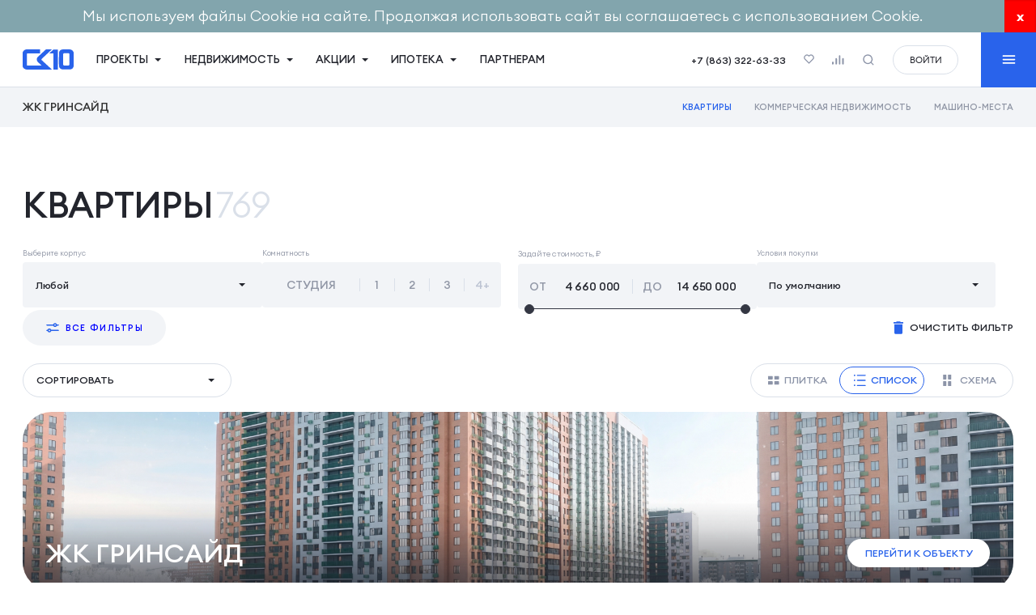

--- FILE ---
content_type: text/html; charset=utf-8
request_url: https://sk10.ru/projects/zhk-grinsajd/flats
body_size: 112767
content:
<!doctype html>
<html data-n-head-ssr lang="ru" data-n-head="%7B%22lang%22:%7B%22ssr%22:%22ru%22%7D%7D">
  <head >
    <title>Квартиры в Ростове - Официальный сайт застройщика СК10</title><meta data-n-head="ssr" charset="utf-8"><meta data-n-head="ssr" name="viewport" content="width=device-width, initial-scale=1"><meta data-n-head="ssr" data-hid="og:type" name="og:type" content="website"><meta data-n-head="ssr" data-hid="og:site_name" name="og:site_name" content="СК10. Официальный сайт застройщика"><meta data-n-head="ssr" data-hid="og:locale" name="og:locale" content="ru_RU"><meta data-n-head="ssr" data-hid="og:image:width" name="og:image:width" content="1200"><meta data-n-head="ssr" data-hid="og:image:height" name="og:image:height" content="630"><meta data-n-head="ssr" name="msapplication-TileColor" content="#282828"><meta data-n-head="ssr" name="theme-color" content="#ffffff"><meta data-n-head="ssr" name="google-site-verification" content="h3o2XVKw1SFTXydbKam87HKr_5Loiv1VU8qhCGRti0w"><meta data-n-head="ssr" data-hid="description" name="description" content="Квартиры в Ростове-на-Дону. Официальный сайт СК10. Цены и планировки. Звоните: 8 (863) 200-33-33"><meta data-n-head="ssr" data-hid="og:title" name="og:title" content="Квартиры в Ростове - Официальный сайт застройщика СК10"><meta data-n-head="ssr" data-hid="og:description" name="og:description" content="Квартиры в Ростове-на-Дону. Официальный сайт СК10. Цены и планировки. Звоните: 8 (863) 200-33-33"><meta data-n-head="ssr" data-hid="og:url" name="og:url" content="https://sk10.ru/projects/zhk-grinsajd/flats"><meta data-n-head="ssr" data-hid="og:image" name="og:image" content="https://storage.yandexcloud.net/sk10-media-site/OG-logo-preview.jpg"><meta data-n-head="nuxt-jsonld" data-hid="description" name="description" content="Квартиры в Ростове-на-Дону. Официальный сайт СК10. Цены и планировки. Звоните: 8 (863) 200-33-33"><meta data-n-head="nuxt-jsonld" data-hid="og:title" name="og:title" content="Квартиры в Ростове - Официальный сайт застройщика СК10"><meta data-n-head="nuxt-jsonld" data-hid="og:description" name="og:description" content="Квартиры в Ростове-на-Дону. Официальный сайт СК10. Цены и планировки. Звоните: 8 (863) 200-33-33"><meta data-n-head="nuxt-jsonld" data-hid="og:url" name="og:url" content="https://sk10.ru/projects/zhk-grinsajd/flats"><meta data-n-head="nuxt-jsonld" data-hid="og:image" name="og:image" content="https://storage.yandexcloud.net/sk10-media-site/OG-logo-preview.jpg"><link data-n-head="ssr" rel="icon" href="/favicons/favicon.ico"><link data-n-head="ssr" rel="apple-touch-icon" size="180x180" href="/favicons/apple-touch-icon.png" content="/favicons/apple-touch-icon.png"><link data-n-head="ssr" rel="icon" type="image/png" size="32x32" href="/favicons/favicon.ico" content="/favicons/favicon-32x32.png"><link data-n-head="ssr" rel="icon" type="image/png" size="16x16" href="/favicons/favicon.ico" content="/favicons/favicon-16x16.png"><link data-n-head="ssr" rel="manifest" href="/favicons/site.webmanifest" crossorigin="use-credentials"><link data-n-head="ssr" rel="mask-icon" href="/favicons/safari-pinned-tab.svg" color="#f2aaaa"><link data-n-head="ssr" rel="stylesheet" href="https://storage.yandexcloud.net/sk10-media-site/upload/custom_style.css"><link data-n-head="ssr" rel="canonical" href="https://sk10.ru/projects/zhk-grinsajd/flats"><link data-n-head="nuxt-jsonld" rel="canonical" href="https://sk10.ru/projects/zhk-grinsajd/flats"><script data-n-head="ssr">(function(m,e,t,r,i,k,a){m[i]=m[i]||function(){(m[i].a=m[i].a||[]).push(arguments)};
    m[i].l=1*new Date();k=e.createElement(t),a=e.getElementsByTagName(t)[0],k.async=1,k.src=r,a.parentNode.insertBefore(k,a)})
    (window, document, "script", "https://mc.yandex.ru/metrika/tag.js", "ym");
    ym(50278639, "init", {
    clickmap:true,
    trackLinks:true,
    accurateTrackBounce:true,
    webvisor:true,
    trackHash:true
    });
</script><script data-n-head="ssr" data-hid="smartis" src="https://smartcallback.ru/api/SmartCallBack.js?t=w1YjWDSjZjv2NBj3Fr2Y" async charset="utf-8"></script><script data-n-head="ssr">!function(){var t=document.createElement("script");t.type="text/javascript",t.async=!0,t.src='https://vk.com/js/api/openapi.js?169',t.onload=function(){VK.Retargeting.Init("VK-RTRG-1394557-1UqDl"),VK.Retargeting.Hit()},document.head.appendChild(t)}();</script><script data-n-head="ssr">var pixel;window.vkAsyncInit = function() {pixel = new VK.Pixel("VK-RTRG-1394557-1UqDl");}</script><script data-n-head="nuxt-jsonld" data-hid="nuxt-jsonld-2b253dd3" type="application/ld+json">[{"@context":"https://schema.org","@type":"SaleEvent","name":"💢Ипотека 0%","description":"Купите квартиру без переплат","startDate":"2026-01-01T00:00:00.000Z","endDate":"2026-12-31T00:00:00.000Z","url":"https://sk10.ru/flats-search","location":[{"@type":"Place","@context":"http://schema.org","address":[{"@type":"PostalAddress","@context":"http://schema.org","addressLocality":"Ростов-на-Дону"}]}],"organizer":[{"name":"СК10","type":"Thing","url":"https://sk10.ru"}]},{"@context":"https://schema.org","@type":"SaleEvent","name":"🔥Акции","description":"Выгодные предложения в каждом ЖК","startDate":"2026-01-01T00:00:00.000Z","endDate":"2026-12-31T00:00:00.000Z","url":"https://sk10.ru/promo","location":[{"@type":"Place","@context":"http://schema.org","address":[{"@type":"PostalAddress","@context":"http://schema.org","addressLocality":"Ростов-на-Дону"}]}],"organizer":[{"name":"СК10","type":"Thing","url":"https://sk10.ru"}]},{"@context":"https://schema.org","@type":"SaleEvent","name":"📲Контакты","description":"Свяжитесь с отделом продаж","startDate":"2026-01-01T00:00:00.000Z","endDate":"2026-12-31T00:00:00.000Z","url":"https://sk10.ru/contacts","location":[{"@type":"Place","@context":"http://schema.org","address":[{"@type":"PostalAddress","@context":"http://schema.org","addressLocality":"Ростов-на-Дону"}]}],"organizer":[{"name":"СК10","type":"Thing","url":"https://sk10.ru"}]},{"@context":"http://schema.org","@type":"Product","name":"Квартиры в ЖК Гринсайд","offers":{"@type":"AggregateOffer","url":"https://sk10.ru/projects/zhk-grinsajd/flats","priceCurrency":"RUB","lowPrice":2,"highPrice":25},"aggregateRating":{"@type":"AggregateRating","ratingValue":"4.8","bestRating":"5","ratingCount":86}}]</script><link rel="preload" href="/n/f17ff58.js" as="script"><link rel="preload" href="/n/899d881.js" as="script"><link rel="preload" href="/n/d57e58a.js" as="script"><link rel="preload" href="/n/f6d4601.js" as="script"><link rel="preload" href="/n/52b7101.js" as="script"><link rel="preload" href="/n/6491772.js" as="script"><link rel="preload" href="/n/58919e7.js" as="script"><link rel="preload" href="/n/297f205.js" as="script"><style data-vue-ssr-id="5c3ed9bc:0 8006e618:0 f10807b4:0 4879fd02:0 3191d5ad:0 30ee0f41:0 0a943411:0 2eabdc4a:0 b52f7722:0 f19acdde:0 33cfb318:0 033656de:0 b6a1fcc4:0 7e4641f2:0 4b66a23c:0 4ddd7081:0 2d56dccd:0 797d6b77:0 5e6de3d0:0 655ac42c:0 5a8f7d84:0 57c07dfe:0 3a3cf9fe:0 f9ff6444:0 13847884:0 23603220:0 5a8424f6:0 06711dfa:0 78159828:0 61c18b43:0 a9cbde2e:0 24c14be8:0 fa646904:0 02962b39:0">/*! normalize.css v8.0.1 | MIT License | github.com/necolas/normalize.css */html{line-height:1.15;-webkit-text-size-adjust:100%}body{margin:0}main{display:block}h1{font-size:2em;margin:.67em 0}hr{-webkit-box-sizing:content-box;box-sizing:content-box;height:0;overflow:visible}pre{font-family:monospace,monospace;font-size:1em}a{background-color:transparent}abbr[title]{border-bottom:none;text-decoration:underline;-webkit-text-decoration:underline dotted;text-decoration:underline dotted}b,strong{font-weight:bolder}code,kbd,samp{font-family:monospace,monospace;font-size:1em}small{font-size:80%}sub,sup{font-size:75%;line-height:0;position:relative;vertical-align:baseline}sub{bottom:-.25em}sup{top:-.5em}img{border-style:none}button,input,optgroup,select,textarea{font-size:100%;line-height:1.15;margin:0}button,input{overflow:visible}button,select{text-transform:none}[type=button],[type=reset],[type=submit],button{-webkit-appearance:button}[type=button]::-moz-focus-inner,[type=reset]::-moz-focus-inner,[type=submit]::-moz-focus-inner,button::-moz-focus-inner{border-style:none;padding:0}[type=button]:-moz-focusring,[type=reset]:-moz-focusring,[type=submit]:-moz-focusring,button:-moz-focusring{outline:1px dotted ButtonText}fieldset{padding:.35em .75em .625em}legend{-webkit-box-sizing:border-box;box-sizing:border-box;color:inherit;display:table;max-width:100%;padding:0;white-space:normal}progress{vertical-align:baseline}textarea{overflow:auto}[type=checkbox],[type=radio]{-webkit-box-sizing:border-box;box-sizing:border-box;padding:0}[type=number]::-webkit-inner-spin-button,[type=number]::-webkit-outer-spin-button{height:auto}[type=search]{-webkit-appearance:textfield;outline-offset:-2px}[type=search]::-webkit-search-decoration{-webkit-appearance:none}::-webkit-file-upload-button{-webkit-appearance:button;font:inherit}details{display:block}summary{display:list-item}[hidden],template{display:none}html{height:100%;font-size:.6944444444vw}@media only screen and (min-width:1440px){html{font-size:10px}}@media (max-width:1023.98px){html{font-size:10px}}body{color:#000;-ms-text-size-adjust:100%;-webkit-text-size-adjust:100%;-moz-osx-font-smoothing:grayscale;-webkit-font-smoothing:antialiased;-webkit-tap-highlight-color:transparent}ul{margin-top:0;margin-bottom:0;padding-left:0}button,input,optgroup,select,textarea{padding:0;border:none;background-color:transparent;outline:none}input[disabled],input fieldset[disabled]{-webkit-text-fill-color:#bcc3d2;opacity:1}h1,h2,h3,h4,h5,h6{font-size:medium;font-weight:400}input:-webkit-autofill,input:-webkit-autofill:focus{-webkit-transition:background-color 600000s 0s,color 600000s 0s;transition:background-color 600000s 0s,color 600000s 0s}@font-face{font-family:"Euclid Circular";src:url(/n/fonts/euclidcirculara-regular-webfont.594cf20.woff) format("woff"),url(/n/fonts/euclidcirculara-regular-webfont.3962a60.woff2) format("woff2");font-weight:500;font-style:normal;font-display:swap}@font-face{font-family:"Euclid Circular";src:url(/n/fonts/EuclidCircularA-Light.ca8c2fa.woff) format("woff"),url(/n/fonts/EuclidCircularA-Light.9031402.woff2) format("woff2");font-weight:400;font-style:normal;font-display:swap}@font-face{font-family:"Euclid Circular";src:url(/n/fonts/EuclidCircularA-Medium.271c9aa.woff) format("woff"),url(/n/fonts/EuclidCircularA-Medium.0e633e7.woff2) format("woff2");font-weight:600;font-style:normal;font-display:swap}@font-face{font-family:"Euclid Circular";src:url(/n/fonts/EuclidCircularA-Bold.1b5119b.woff) format("woff"),url(/n/fonts/EuclidCircularA-Bold.96ee0f6.woff2) format("woff2");font-weight:700;font-style:normal;font-display:swap}.fade-enter-active,.fade-leave-active{-webkit-transition:opacity 3s;transition:opacity 3s}.fade-enter,.fade-leave-active{opacity:0}.fade-fast-enter-active,.fade-fast-leave-active{-webkit-transition:opacity .4s;transition:opacity .4s}.fade-fast-enter,.fade-fast-leave-active{opacity:0!important}.fade-slow-enter-active,.fade-slow-leave-active{-webkit-transition:opacity .8s;transition:opacity .8s}.fade-slow-enter,.fade-slow-leave-active{opacity:0}.fade-tab-enter-active,.fade-tab-leave-active{-webkit-transition:opacity .8s;transition:opacity .8s}.fade-tab-enter,.fade-tab-leave-active{opacity:0}.fade-tab-leave-active{position:absolute;top:0;left:0}.fade-down-enter-active,.fade-down-leave-active{-webkit-transition:opacity .4s ease,-webkit-transform .4s ease;transition:opacity .4s ease,-webkit-transform .4s ease;transition:transform .4s ease,opacity .4s ease;transition:transform .4s ease,opacity .4s ease,-webkit-transform .4s ease}.fade-down-enter,.fade-down-leave-to{opacity:0;-webkit-transform:translateY(10px);transform:translateY(10px)}.fade-down-enter-to,.fade-down-leave{opacity:1;-webkit-transform:translateY(0);transform:translateY(0)}.fade-top-enter-active,.fade-top-leave-active{-webkit-transition:opacity .4s ease,-webkit-transform .4s ease;transition:opacity .4s ease,-webkit-transform .4s ease;transition:transform .4s ease,opacity .4s ease;transition:transform .4s ease,opacity .4s ease,-webkit-transform .4s ease}.fade-top-enter,.fade-top-leave-to{opacity:0;-webkit-transform:translateY(-10px);transform:translateY(-10px)}.fade-top-enter-to,.fade-top-leave{opacity:1;-webkit-transform:translateY(0);transform:translateY(0)}.modal-slide-fade-enter-active{-webkit-transition:all .3s ease;transition:all .3s ease}.modal-slide-fade-leave-active{-webkit-transition:all .3s cubic-bezier(1,.5,.8,1);transition:all .3s cubic-bezier(1,.5,.8,1)}.modal-slide-fade-enter,.modal-slide-fade-leave-to{opacity:0;-webkit-transform:translateX(50px);transform:translateX(50px)}.appear-enter-active,.appear-leave-active{-webkit-transition:opacity .4s ease-in-out,-webkit-transform .4s ease-in-out;transition:opacity .4s ease-in-out,-webkit-transform .4s ease-in-out;transition:opacity .4s ease-in-out,transform .4s ease-in-out;transition:opacity .4s ease-in-out,transform .4s ease-in-out,-webkit-transform .4s ease-in-out}.appear-enter,.appear-leave-active{opacity:0;-webkit-transform:translateX(-64px);transform:translateX(-64px)}.max-height-enter-active,.max-height-leave-active{overflow:hidden;-webkit-transition:max-height .4s ease;transition:max-height .4s ease}.max-height-enter,.max-height-leave-active{max-height:0}.slide-transform-enter-active,.slide-transform-leave-active{-webkit-transition:opacity 1.5s,-webkit-transform 1.5s;transition:opacity 1.5s,-webkit-transform 1.5s;transition:opacity 1.5s,transform 1.5s;transition:opacity 1.5s,transform 1.5s,-webkit-transform 1.5s}.slide-transform-enter-active{-webkit-transition-delay:1.5s;transition-delay:1.5s}.slide-transform-enter{opacity:0;-webkit-transform:translateY(100%);transform:translateY(100%)}.slide-transform-enter-to,.slide-transform-leave-active{opacity:1}.slide-transform-leave-to{opacity:0;-webkit-transform:translateY(-100%);transform:translateY(-100%)}.serviceList-leave-active{display:none}.serviceList-enter{opacity:0}.serviceList-enter-active{opacity:.005;-webkit-transition:opacity .5s linear;transition:opacity .5s linear}.serviceList-enter-to{opacity:1}.overlay-appear-enter-active{-webkit-transition:all .4s;transition:all .4s}.overlay-appear-leave-active{-webkit-transition:all .2s;transition:all .2s}.overlay-appear-enter,.overlay-appear-leave-active{opacity:0}.content-appear-enter-active{-webkit-transition:all .8s;transition:all .8s}.content-appear-leave-active{-webkit-transition:all .4s;transition:all .4s}.content-appear-enter,.content-appear-leave-to{-webkit-transform:translateX(110%);transform:translateX(110%)}.vertical-appear-enter-active{-webkit-transition:all .8s;transition:all .8s}.vertical-appear-leave-active{-webkit-transition:all .4s;transition:all .4s}.vertical-appear-enter,.vertical-appear-leave-to{-webkit-transform:translateY(110%);transform:translateY(110%)}.layout-enter-active{-webkit-transition:opacity .2s;transition:opacity .2s}.layout-enter,.layout-leave-active{opacity:0}.tooltip-enter-active{-webkit-transition:opacity .3s,-webkit-transform .3s;transition:opacity .3s,-webkit-transform .3s;transition:opacity .3s,transform .3s;transition:opacity .3s,transform .3s,-webkit-transform .3s}.tooltip-leave-active{-webkit-transition:opacity .15s,-webkit-transform .15s;transition:opacity .15s,-webkit-transform .15s;transition:opacity .15s,transform .15s;transition:opacity .15s,transform .15s,-webkit-transform .15s}.tooltip-enter,.tooltip-leave-active{opacity:0;-webkit-transform:translateY(-16px);transform:translateY(-16px)}.tooltip-right-enter-active{-webkit-transition:opacity .3s,-webkit-transform .3s;transition:opacity .3s,-webkit-transform .3s;transition:opacity .3s,transform .3s;transition:opacity .3s,transform .3s,-webkit-transform .3s}.tooltip-right-leave-active{-webkit-transition:opacity .15s,-webkit-transform .15s;transition:opacity .15s,-webkit-transform .15s;transition:opacity .15s,transform .15s;transition:opacity .15s,transform .15s,-webkit-transform .15s}.tooltip-right-enter,.tooltip-right-leave-active{opacity:0;-webkit-transform:translateX(-16px);transform:translateX(-16px)}*{-webkit-box-sizing:border-box;box-sizing:border-box}body{font-family:"Euclid Circular","Arial",sans-serif;font-size:1.6rem;color:#333;-wekbit-font-smoothing:antialiased;-moz-osx-webkit-font-smoothing:grayscale}#__layout,#__nuxt,body,html{width:100%}img{max-width:100%}a{text-decoration:none;color:inherit}ol,p,ul{margin-top:0;margin-bottom:0}ol,ul{padding-left:0}li{list-style:none}button,input,optgroup,select,textarea{font-family:inherit;-webkit-appearance:none;-moz-appearance:none;appearance:none}button{padding:0;border:none;background:transparent;color:inherit}button,input{outline:none}input[type=number]::-webkit-inner-spin-button,input[type=number]::-webkit-outer-spin-button{-webkit-appearance:none;margin:0}input[type=time]::-webkit-clear-button{display:none}input::-ms-clear{display:none}textarea{resize:none}h1,h2,h3,h4,h5,h6{margin:0;font-size:inherit;font-weight:600}address{font-style:normal}figure{margin:0}.container{max-width:1920px;margin:0 auto;padding:0 3.2rem}@media (max-width:1023.98px){.container{padding:0 32px}}@media (max-width:767.98px){.container{padding:0 16px}}.page{padding-top:7.6rem}@media (max-width:1023.98px){.page{padding-top:64px}}@media (max-width:767.98px){.page{padding-top:70px}}.lockBody{overflow:hidden;height:100%}.lazy-image{opacity:0;-webkit-transition:opacity .4s ease;transition:opacity .4s ease;will-change:opacity}.lazy-image[lazy=loaded]{opacity:1}.wr-cookie-cookie-bar{display:none!important;width:66%!important;height:auto!important;line-height:1.4!important;background:#385574!important;font-size:1em!important;padding:9px 20px!important}.wr-cookie-cookie-bar .wr-cookie-close-cb{right:-40px!important;text-align:center}@media (max-width:1300px){.wr-cookie-cookie-bar{width:calc(100% - 450px)!important}}@media (max-width:1024px){.wr-cookie-cookie-bar{font-size:.7em!important}}@media (max-width:768px){.wr-cookie-cookie-bar{height:25vh!important;width:100%!important}.wr-cookie-cookie-bar .wr-cookie-close-cb{right:0!important;top:-40px!important}}.r-btn{position:relative;overflow:hidden;display:-webkit-box;display:-ms-flexbox;display:flex;-webkit-box-align:center;-ms-flex-align:center;align-items:center;-webkit-box-pack:center;-ms-flex-pack:center;justify-content:center;height:56px;padding:0 40px;border-radius:28px;border:none;outline:none;font-size:16px;font-weight:500;line-height:16px;cursor:pointer;-webkit-appearance:none;-webkit-user-select:none;-moz-user-select:none;-ms-user-select:none;user-select:none;-webkit-mask-image:-webkit-radial-gradient(#fff,#000)}.r-btn,.r-btn:after{-webkit-transition:.3s;transition:.3s}.r-btn:after{content:"";position:absolute;top:50%;left:50%;z-index:-1;width:100px;height:100px;border-radius:50%;background-color:hsla(0,0%,100%,.2);-webkit-transform:translate(-50%,-50%) scale(0);transform:translate(-50%,-50%) scale(0);pointer-events:none}@media (max-width:767.98px){.r-btn{height:48px;padding:0 28px;font-size:14px;line-height:14px}}.r-btn._size-m{height:48px;padding:0 32px;border-radius:24px;font-size:14px;line-height:14px}@media (max-width:767.98px){.r-btn._size-m{height:40px;padding:0 20px;font-size:14px;line-height:14px}}.r-btn._size-s{height:40px;padding:0 24px;border-radius:20px;font-size:14px;line-height:14px}@media (max-width:767.98px){.r-btn._size-s{height:32px;padding:0 20px;font-size:12px;line-height:12px}}.r-btn._size-xs{height:32px;padding:0 24px;border-radius:16px;font-size:12px;line-height:12px}@media (hover),(min-width:0 \0){.r-btn._size-m:hover,.r-btn._size-s:hover,.r-btn._size-xs:hover,.r-btn:hover{border-radius:8px}.r-btn:hover:after{-webkit-transform:translate(-50%,-50%) scale(6);transform:translate(-50%,-50%) scale(6)}}.r-btn._blue{background-color:#007bfb;color:#fff}.r-btn._blue:active:after{background-color:#66b0fd}.r-btn._grey{background-color:#f4f6fb;color:#007bfb}.r-btn._grey:after{background-color:#eaedf2}.r-btn._grey:active:after{background-color:#dae0e9}.r-btn._grey-alt{background-color:#f4f6fb;color:#282d3c}.r-btn._grey-alt:after{background-color:#eaedf2}.r-btn._grey-alt:active:after{background-color:#dae0e9}.r-btn._dark{background-color:#eaedf2;color:#007bfb}.r-btn._dark:active:after,.r-btn._dark:after{background-color:#dae0e9}.r-btn._primary,.r-btn._white{background-color:#fff;color:#007bfb}@media (hover),(min-width:0 \0){.r-btn._primary:hover{color:#fff}}.r-btn._primary:active:after,.r-btn._primary:after{background-color:#3395fc}.r-btn._error{background-color:#ccc;color:#fff}@media (hover),(min-width:0 \0){.r-btn._error:hover{color:#fff}}.r-btn._error:active:after,.r-btn._error:after{background-color:#e6e6e6}.r-btn._loading{color:rgba(0,0,0,1e-05);pointer-events:none}.r-btn._loading:after{-webkit-transform:translate(-50%,-50%) scale(4);transform:translate(-50%,-50%) scale(4)}.r-btn._no-events{pointer-events:none}.r-btn>svg{position:relative;z-index:1;width:16px;height:16px;margin-right:8px}@media (max-width:767.98px){.r-btn>svg{margin-right:0}}.r-btn__text{position:relative;z-index:1}
.VLink{position:relative;padding:0;border-radius:0;border:none;background-color:transparent;outline:none;text-align:center;text-decoration:none;text-transform:uppercase;white-space:nowrap;font-weight:600;-webkit-transition:color .3s ease,opacity .3s ease;transition:color .3s ease,opacity .3s ease;-webkit-box-shadow:none;box-shadow:none;-webkit-user-select:none;-moz-user-select:none;-ms-user-select:none;user-select:none;-webkit-appearance:none;cursor:pointer}.VLink.--small{width:4rem;height:4rem}@media (max-width:1279.98px){.VLink.--small{width:32px;height:32px}}.VLink.--sm{padding:1.6rem 3.2rem;border-radius:10rem;font-size:1.2rem;line-height:1.7rem}@media (max-width:767.98px){.VLink.--sm{padding:18px 40px}}.VLink.--medium{padding:1.8rem 3.2rem;border-radius:10rem;font-size:1.2rem;letter-spacing:.12em}@media (max-width:1279.98px){.VLink.--medium{padding:14px 32px;font-size:10px;line-height:12px;letter-spacing:-.005em}}@media (max-width:480px){.VLink.--medium{padding:14px 10px}}.VLink.--large{padding:2.5em;font-weight:500;line-height:1.4;letter-spacing:.12em}@media (max-width:1023.98px){.VLink.--large{padding:1.7em}}.VLink.--white{color:#fff}.VLink.--grayLight{color:#f2f4f7}.VLink.--gray{color:#828a9c}.VLink.--blue{color:#00f}.VLink.--black{color:#23252d}.VLink.--b-white{overflow:hidden;background-color:#fff;-webkit-transition:-webkit-box-shadow .4s;transition:-webkit-box-shadow .4s;transition:box-shadow .4s;transition:box-shadow .4s,-webkit-box-shadow .4s}.VLink.--b-white8{background-color:#343743;-webkit-transition:background-color .2s;transition:background-color .2s;-webkit-backdrop-filter:blur(10px);backdrop-filter:blur(10px)}@media (hover),(min-width:0 \0){.VLink.--b-white8:not(:disabled):hover{background:#4b4b4c}}.VLink.--b-white8:not(:disabled):active{background-color:#fff}.VLink.--b-grayLight{background-color:#f2f4f7}.VLink.--b-black,.VLink.--b-grayLight{overflow:hidden;-webkit-transition:background .4s ease;transition:background .4s ease}.VLink.--b-black{background-color:#23252d}@media (hover),(min-width:0 \0){.VLink.--b-black:hover{background:#343743}}.VLink.--b-black:active{background:#5e6271}.VLink.--b-blue{background-color:#2963eb;-webkit-transition:-webkit-box-shadow .4s;transition:-webkit-box-shadow .4s;transition:box-shadow .4s;transition:box-shadow .4s,-webkit-box-shadow .4s}@media (hover),(min-width:0 \0){.VLink.--b-blue:hover{background-color:#4376ed}}.VLink.--b-blue:active{background:#87a8f4}.VLink.--b-gray{background-color:#dae0e9}.VLink.--b-gray,.VLink.--b-gray-100{overflow:hidden;-webkit-transition:-webkit-box-shadow .4s;transition:-webkit-box-shadow .4s;transition:box-shadow .4s;transition:box-shadow .4s,-webkit-box-shadow .4s}.VLink.--b-gray-100{background-color:#f2f4f7}.VLink.--has-dot:after{content:"";position:absolute;top:50%;left:calc(100% + 1.6rem);display:block;width:8px;height:8px;border-radius:50%;background-color:#fff;-webkit-transform:translateY(-50%);transform:translateY(-50%)}.VLink.--underline{border-bottom:1px solid;white-space:nowrap}.VLink.--round{border-radius:50%}.VLink.--border{border:1px solid #dae0e9}@media (hover),(min-width:0 \0){.VLink.--border:hover{border-color:#bcc3d2}}.VLink.--border:active{border-color:#23252d}.VLink.--center{display:-webkit-inline-box;display:-ms-inline-flexbox;display:inline-flex;-webkit-box-align:center;-ms-flex-align:center;align-items:center;-webkit-box-pack:center;-ms-flex-pack:center;justify-content:center}.VLink.--no-uppercase{text-transform:none}.VLink.--disabled{pointer-events:none;background-color:#bcc3d2;color:#eaedf2}.VLazyImage{min-height:30px}.VLazyImage__wrapper{position:relative;width:100%;height:100%}.VLazyImage__ratio{display:block;width:100%}.VLazyImage__origin,.VLazyImage__preview{display:block}.VLazyImage__origin.image-fade-enter,.VLazyImage__origin.image-fade-leave-active{opacity:0}.VLazyImage__origin.image-fade-enter-active,.VLazyImage__origin.image-fade-leave-active{-webkit-transition:opacity .4s ease;transition:opacity .4s ease}.VLazyImage__origin.image-zoom-in-enter,.VLazyImage__origin.image-zoom-in-leave-active{opacity:0;-webkit-transform:translateZ(0) scale(1.2);transform:translateZ(0) scale(1.2)}.VLazyImage__origin.image-zoom-in-enter-active,.VLazyImage__origin.image-zoom-in-leave-active{-webkit-transition:opacity .4s ease,-webkit-transform .4s ease;transition:opacity .4s ease,-webkit-transform .4s ease;transition:opacity .4s ease,transform .4s ease;transition:opacity .4s ease,transform .4s ease,-webkit-transform .4s ease}.VLazyImage.--has-ratio .VLazyImage__origin,.VLazyImage.--has-ratio .VLazyImage__preview{position:absolute;top:0;right:0;width:100%;height:100%;-o-object-fit:cover;object-fit:cover}.VLazyImage.--has-preview .VLazyImage__preview{position:relative;z-index:1}.VLazyImage.--has-preview .VLazyImage__origin{position:absolute;top:0;left:0;z-index:2;width:100%;height:100%}.VLazyImage.--contained .VLazyImage__origin,.VLazyImage.--contained .VLazyImage__preview{-o-object-fit:contain;object-fit:contain}.VIcon{fill:currentColor}.VIcon.--small{width:8px;height:8px}.VIcon.--medium{width:14px;height:14px}.VIcon.--large{width:20px;height:20px}.VInput{display:block;width:100%;height:56px;padding:0 1.6rem;border-radius:4px;border:1px solid transparent;outline:none;-webkit-box-shadow:none;box-shadow:none;font-family:"Euclid Circular","Arial",sans-serif;font-size:1.4rem;font-weight:600;line-height:1.4rem;letter-spacing:-.01em;color:#23252d;-webkit-transition:border-color .3s ease;transition:border-color .3s ease}.VInput::-webkit-input-placeholder{color:#9197a6}.VInput::-moz-placeholder{color:#9197a6}.VInput:-ms-input-placeholder{color:#9197a6}.VInput::-ms-input-placeholder{color:#9197a6}.VInput::placeholder{color:#9197a6}.VInput._placeholderFaq::-webkit-input-placeholder{letter-spacing:unset;color:#bcc3d2}.VInput._placeholderFaq::-moz-placeholder{letter-spacing:unset;color:#bcc3d2}.VInput._placeholderFaq:-ms-input-placeholder{letter-spacing:unset;color:#bcc3d2}.VInput._placeholderFaq::-ms-input-placeholder{letter-spacing:unset;color:#bcc3d2}.VInput._placeholderFaq::placeholder{letter-spacing:unset;color:#bcc3d2}.VInput._white{background:#fff}.VInput._gray{background-color:#f2f4f7}.VInput._search{text-indent:3rem}.VInput._error{border-color:#d63c32;-webkit-transition:border-color .3s ease;transition:border-color .3s ease}.VInput._file{position:absolute;width:100%;height:100%;opacity:0}.VInput._file:hover{cursor:pointer}.VInputLabel{position:relative;display:-webkit-box;display:-ms-flexbox;display:flex;-webkit-box-orient:vertical;-webkit-box-direction:normal;-ms-flex-flow:column nowrap;flex-flow:column nowrap}.VInputLabel._file{-webkit-box-pack:center;-ms-flex-pack:center;justify-content:center;height:5.6rem;background-color:#f2f4f7}.VInputLabel._file:hover{cursor:pointer}.VInputLabel._file:hover .right-icon-wrap{color:#23252d}.VInputText{display:-webkit-box;display:-ms-flexbox;display:flex;-webkit-box-pack:justify;-ms-flex-pack:justify;justify-content:space-between;-webkit-box-orient:horizontal;-webkit-box-direction:normal;-ms-flex-flow:row nowrap;flex-flow:row nowrap;margin-bottom:.8rem;font-size:10px;line-height:1.2rem;letter-spacing:-.005em;color:#fff;opacity:.72;-webkit-transition:color .3s;transition:color .3s}.VInputText._subscribeLabel{color:#bcc3d2;opacity:1}.VInputText .require{font-style:normal;color:#d63c32}.VInputText--gray{color:#9197a6;opacity:1}.VInputText--black{color:#23252d}.passViewToggle{position:absolute;right:0;bottom:0;width:5rem;height:56px}.passViewIcon{position:relative;top:1px;width:1.6rem;height:1.6rem}.search-icon-wrap{position:absolute;top:50%;left:1.7rem;display:-webkit-box;display:-ms-flexbox;display:flex;-webkit-box-align:center;-ms-flex-align:center;align-items:center;-webkit-box-pack:center;-ms-flex-pack:center;justify-content:center;-webkit-transform:translateY(-50%);transform:translateY(-50%)}.searchIcon{width:1.4rem;height:1.4rem;color:#23252d;-webkit-transition:color .3s;transition:color .3s;will-change:color}.VInput:focus~.search-icon-wrap .searchIcon{color:#2963eb;-webkit-transition:color .3s;transition:color .3s}.clear-icon-wrap{right:2rem;cursor:pointer}.clear-icon-wrap,.right-icon-wrap{position:absolute;top:50%;display:-webkit-box;display:-ms-flexbox;display:flex;-webkit-transform:translateY(-50%);transform:translateY(-50%)}.right-icon-wrap{right:1.6rem;color:#9197a6}.iconRight{width:1.6rem;height:1.6rem;fill:currentColor}.clearIcon{width:1.5rem;height:1.5rem;color:#9197a6;will-change:color}.clearIcon,.clearIcon:hover{-webkit-transition:color .3s;transition:color .3s}.clearIcon:hover{color:#23252d}.inputFileText{padding-left:1.6rem;font-size:1.4rem;font-weight:600;line-height:1.4rem;letter-spacing:-.01em;color:#828a9c}.inputFileText span{color:#2963eb}.VRangeInput:hover .VRangeInputNative{color:#9197a6}.VRangeInputWrapper{position:relative;-webkit-box-pack:justify;-ms-flex-pack:justify;justify-content:space-between;-webkit-box-orient:horizontal;-webkit-box-direction:normal;-ms-flex-flow:row nowrap;flex-flow:row nowrap;height:56px;padding:0 1.6rem;border-radius:4px;background:#f2f4f7}.VRangeInputWrapper,.VRangeInputWrapper .from,.VRangeInputWrapper .to{display:-webkit-box;display:-ms-flexbox;display:flex;-webkit-box-align:center;-ms-flex-align:center;align-items:center}.VRangeInputWrapper .from,.VRangeInputWrapper .to{-webkit-box-flex:1;-ms-flex:1;flex:1}.VRangeInputWrapper .from p,.VRangeInputWrapper .to p{margin-right:8px;text-transform:uppercase;font-size:14px;font-weight:600;line-height:1;letter-spacing:-.01em;color:#9197a6}.VRangeInputWrapper .from{border-right:1px solid #dae0e9}.VRangeInputWrapper .to{padding-left:1.4rem}@media (max-width:374px){.VRangeInputWrapper .from p,.VRangeInputWrapper .to p{font-size:13px}.VRangeInputWrapper .to{padding-left:1rem}}.VRangeInput._white .VRangeInputWrapper{background:#fff}.VRangeInputPrePostText{position:absolute;top:0;left:1.6rem;font-size:14px;line-height:56px;letter-spacing:-.01em;color:#9197a6;pointer-events:none}.VRangeInputPrePostText--right{right:1.6rem;left:auto}.VRangeInputNative{width:100%;border:none;background:transparent;outline:none;text-align:center;font-size:14px;font-weight:600;line-height:14px;letter-spacing:-.01em;color:#23252d;-webkit-transition:color .3s;transition:color .3s}.VRangeInputNative--align-left{text-align:left}.VRangeInputNative--align-right{text-align:right}@media (max-width:374px){.VRangeInputNative{font-size:13px}}.VRangeInputSlider{padding:0 1.6rem}.VPopover{-webkit-user-select:none;-moz-user-select:none;-ms-user-select:none;user-select:none}.VPopover:hover .VSelectHeader__value{color:#9197a6;-webkit-transition:color .3s;transition:color .3s}@media (max-width:767.98px){.VPopover:hover .VSelectHeader__value{color:#23252d}}.VPopover._small .VPopover__chevron{margin-left:2px}.VPopover._medium .VPopover__chevron{margin-left:4px}.VPopover._large .VPopover__chevron{margin-left:8px}.VPopover._isOpened .VPopover__chevron{-webkit-transform:translateZ(0) rotate(180deg);transform:translateZ(0) rotate(180deg)}.VPopover__top{display:-webkit-box;display:-ms-flexbox;display:flex;-webkit-box-align:center;-ms-flex-align:center;align-items:center;cursor:pointer}.VPopover__chevron{margin-bottom:-4px;margin-left:4px;-webkit-transition:-webkit-transform .3s ease;transition:-webkit-transform .3s ease;transition:transform .3s ease;transition:transform .3s ease,-webkit-transform .3s ease}.VPopover__bottom{position:absolute;z-index:10000}.VPopover__bottom:before{content:"";position:fixed;top:0;left:0;z-index:1;width:100%;height:100%;cursor:default}.VPopover__wrapper{position:fixed;z-index:2}.VPopover__wrapper._x-left._y-bottom{-webkit-transform:translateZ(0);transform:translateZ(0)}.VPopover__wrapper._x-left._y-center{-webkit-transform:translate3d(0,-50%,0);transform:translate3d(0,-50%,0)}.VPopover__wrapper._x-left._y-top{-webkit-transform:translate3d(0,-100%,0);transform:translate3d(0,-100%,0)}.VPopover__wrapper._x-center._y-bottom{-webkit-transform:translate3d(-50%,0,0);transform:translate3d(-50%,0,0)}.VPopover__wrapper._x-center._y-center{-webkit-transform:translate3d(-50%,-50%,0);transform:translate3d(-50%,-50%,0)}.VPopover__wrapper._x-center._y-top{-webkit-transform:translate3d(-50%,-100%,0);transform:translate3d(-50%,-100%,0)}.VPopover__wrapper._x-right._y-bottom{-webkit-transform:translate3d(-100%,0,0);transform:translate3d(-100%,0,0)}.VPopover__wrapper._x-right._y-center{-webkit-transform:translate3d(-100%,-50%,0);transform:translate3d(-100%,-50%,0)}.VPopover__wrapper._x-right._y-top{-webkit-transform:translate3d(-100%,-100%,0);transform:translate3d(-100%,-100%,0)}.VPopover__wrapper._y-bottom:not(._attached){padding-top:8px}.VPopover__wrapper._y-top:not(._attached){padding-bottom:8px}.VPopover__body{position:relative;overflow:hidden;display:-webkit-box;display:-ms-flexbox;display:flex;-webkit-box-align:stretch;-ms-flex-align:stretch;align-items:stretch;min-width:-webkit-max-content;min-width:-moz-max-content;min-width:max-content;border-radius:4px;border:1px solid #eaedf2;background-color:#fff;-webkit-box-orient:vertical;-webkit-box-direction:normal;-ms-flex-direction:column;flex-direction:column}.VPopover__body._gray{background-color:#000;color:#fff}.VPopover__body._white{background-color:#fff;color:#000}.VPopover__body._b-white{background-color:#fff}.VPopover__body._shadow{padding-top:16px;padding-bottom:16px;-webkit-box-shadow:0 10px 20px rgba(0,0,0,.04),0 2px 6px rgba(0,0,0,.04),0 0 1px rgba(0,0,0,.04);box-shadow:0 10px 20px rgba(0,0,0,.04),0 2px 6px rgba(0,0,0,.04),0 0 1px rgba(0,0,0,.04)}.VPopover__body._border{border:1px solid #eaedf2}.VPopover__body._attached{overflow:visible;border:none;background:transparent;border-radius:0;-webkit-box-shadow:none;box-shadow:none}.VPopover__body._tale._y-top._x-center:before{bottom:-6px}.VPopover__body._tale._y-bottom._x-center:before,.VPopover__body._tale._y-top._x-center:before{content:"";position:absolute;left:calc(50% - 8px);border-top:6px solid #fff;border-right:8px solid transparent;border-left:8px solid transparent}.VPopover__body._tale._y-bottom._x-center:before{top:-6px}.VPopover__body.popover-enter-active,.VPopover__body.popover-leave-active{opacity:1;-webkit-transform:translateZ(0);transform:translateZ(0)}.VPopover__body.popover-enter,.VPopover__body.popover-enter-active,.VPopover__body.popover-leave-active,.VPopover__body.popover-leave-to{-webkit-transition:opacity .3s ease,-webkit-transform .3s ease;transition:opacity .3s ease,-webkit-transform .3s ease;transition:transform .3s ease,opacity .3s ease;transition:transform .3s ease,opacity .3s ease,-webkit-transform .3s ease}.VPopover__body.popover-enter,.VPopover__body.popover-leave-to{opacity:0;-webkit-transform:translate3d(0,8px,0);transform:translate3d(0,8px,0)}.VSelect{position:relative;display:block;width:100%;-webkit-user-select:none;-moz-user-select:none;-ms-user-select:none;user-select:none;-webkit-appearance:none;-moz-appearance:none;appearance:none}.VSelect._disabled{opacity:.6;pointer-events:none}.VSelect._border{overflow:hidden;border-radius:10rem;border:1px solid #dae0e9}.VSelect__dropdown{position:absolute;z-index:1000}.VSelect__body{overflow:auto;max-height:300px;padding:0;background-color:#f2f4f7;list-style:none;-webkit-user-select:none;-moz-user-select:none;-ms-user-select:none;user-select:none}.VSelect__body::-webkit-scrollbar{width:2px;background-color:#eaedf2}.VSelect__body::-webkit-scrollbar-thumb{background-color:#23252d}.VSelect__body._b-white{background-color:#fff}.VSelect__option{width:100%;padding:0;font-weight:600}.VSelect__native{position:absolute;top:0;left:0;visibility:hidden;width:100%;height:100%;opacity:0}.VSelect._mobile .VSelect__native{visibility:visible}.VSelect__label{display:block;margin-bottom:.8rem;font-size:1rem;line-height:1;letter-spacing:-.005em;color:#9197a6}.VSelect__label--white{color:#fff;opacity:.72}.VSelect__label .require{font-style:normal;color:#d63c32}.VSelect__top._inline{display:-webkit-box;display:-ms-flexbox;display:flex;-webkit-box-align:center;-ms-flex-align:center;align-items:center}.VSelect__top._inline .VSelect__label{margin-right:.4rem;margin-bottom:0;white-space:nowrap}.VSelect__body._attached{padding:0;overflow:hidden;border:1px solid #dae0e9;border-top:none;border-bottom-left-radius:2.6rem;border-bottom-right-radius:2.6rem}.VSelect__body._attached .VSelect__option{margin:0;padding:0;border:0}.VSelect__body._attached .VSelect__option+.VSelect__option{border-top:1px solid #dae0e9}.VSelectOption{position:relative;overflow:hidden;border:none;outline:none;-webkit-appearance:none;-webkit-transition:background-color .2s;transition:background-color .2s;cursor:pointer}.VSelectOption:hover{background-color:#eaedf2}.VSelectOption._smallest{padding:6px 16px;font-weight:500}.VSelectOption._small{padding:12px 20px;font-size:14px}.VSelectOption._medium,.VSelectOption._sm{padding:20px 1.6rem;font-size:14px;line-height:24px}.VSelectOption._large{padding:.8rem;font-size:16px;line-height:24px}.VSelectOption._gray{background-color:transparent}.VSelectOption._isActive{background-color:#eaedf2}.VSelectOption._disabled{background-color:transparent;opacity:.4;pointer-events:none}.VSelectOption._withLogo,.VSelectOption_logoWrap{display:-webkit-box;display:-ms-flexbox;display:flex;-webkit-box-align:center;-ms-flex-align:center;align-items:center}.VSelectOption_logoWrap{-webkit-box-pack:center;-ms-flex-pack:center;justify-content:center;width:2.4rem;height:2.4rem;margin-right:1.2rem;border-radius:50%}.VSelectOption._white{background-color:#fff}.VSelectOption._white:hover{background-color:#f2f4f7}.VSelectOption._blueAccent{background-color:transparent}.VSelectOption._blueAccent._isActive,.VSelectOption._blueAccent:hover{background-color:#2963eb;color:#fff}.VSelectOption_info{display:-webkit-box;display:-ms-flexbox;display:flex;margin-left:.6rem}.VSelectOption_info svg{width:1.4rem;height:1.4rem}.VSelectOption_info .VSelectHintText{position:absolute;top:0;left:0;padding:.8rem 1.2rem;border-radius:.4rem;background:rgba(52,55,67,.88);white-space:nowrap;font-size:1.4rem;line-height:1.8rem;color:#fff}@media (max-width:1023.98px){.VSelectOption_info .VSelectHintText{text-align:center;white-space:normal;font-size:12px;line-height:16px}}.VSelectHeader{position:relative;width:100%;height:56px;margin:0;padding:0 35px 0 1.6rem;border-radius:4px;border:.1rem solid transparent;background-color:#f2f4f7;outline:none;font-size:1.4rem;line-height:56px;-webkit-appearance:none;-moz-appearance:none;appearance:none;letter-spacing:-.01em;color:#23252d;-webkit-transition:border-color .2s;transition:border-color .2s}.VSelectHeader._smallest{display:-webkit-box;display:-ms-flexbox;display:flex;-webkit-box-align:center;-ms-flex-align:center;align-items:center;-webkit-box-pack:center;-ms-flex-pack:center;justify-content:center;height:auto;padding:0;line-height:1}.VSelectHeader._smallest .VSelectHeader__arrow{position:relative;top:auto;right:auto;margin-top:0;margin-left:7px}.VSelectHeader._smallest .VSelectHeader__value{font-size:12px}.VSelectHeader._small{padding:16px;text-transform:uppercase;font-size:10px;line-height:10px;letter-spacing:.16em}.VSelectHeader._medium{font-size:16px;line-height:56px}.VSelectHeader._sm{height:auto;padding:1.8rem 35px 1.8rem 2.4rem;font-size:12px;line-height:12px}.VSelectHeader._sm .VSelectHeader__value{font-size:12px}.VSelectHeader._gray{border-color:#000;color:#000}.VSelectHeader._gray span{color:#000}.VSelectHeader._gray:hover{border-color:#000}.VSelectHeader._gray._isActive span{color:#000}.VSelectHeader._silver span{color:#828a9c}.VSelectHeader._white{border-color:hsla(0,0%,100%,.06);color:#fff}.VSelectHeader._white span{color:inherit}.VSelectHeader._b-white{background-color:#fff}.VSelectHeader._error{border-color:#d63c32}.VSelectHeader._isOpened .VSelectHeader__arrow{-webkit-transform:rotate(180deg);transform:rotate(180deg)}.VSelectHeader._transparent{border:none;background-color:transparent}.VSelectHeader__arrow{position:absolute;top:50%;right:20px;width:0;height:0;margin-top:-2px;margin-left:8px;border-top:4px solid #23252d;border-right:4px solid transparent;border-left:4px solid transparent;-webkit-transition:-webkit-transform .2s;transition:-webkit-transform .2s;transition:transform .2s;transition:transform .2s,-webkit-transform .2s}.VSelectHeader__value{overflow:hidden;display:-webkit-box;display:-ms-flexbox;display:flex;-webkit-box-align:center;-ms-flex-align:center;align-items:center;width:100%;max-width:100%;text-overflow:ellipsis;white-space:nowrap;font-size:1.4rem;font-weight:600;letter-spacing:-.01em;color:#23252d}.VSelectHeader._hint{border:.1rem solid #2963eb}.VSelectHeader_info{display:-webkit-box;display:-ms-flexbox;display:flex;margin-left:.6rem}.VSelectHeader_info svg{width:1.4rem;height:1.4rem}.VSelectHeader_info .VSelectHeaderHintText{position:absolute;top:0;left:0;padding:.8rem 1.2rem;border-radius:.4rem;background:rgba(52,55,67,.88);white-space:nowrap;font-size:1.4rem;line-height:1.8rem;color:#fff}@media (max-width:1023.98px){.VSelectHeader_info .VSelectHeaderHintText{text-align:center;white-space:normal;font-size:12px;line-height:16px}}.loader{display:-webkit-inline-box;display:-ms-inline-flexbox;display:inline-flex;width:1.5rem;height:1.5rem;border-radius:50%;border:.3rem solid;border-color:#fff #fff transparent;-webkit-animation:loader 1s linear infinite;animation:loader 1s linear infinite}.loader.--grey{border:.3rem solid #bcc3d2;border-bottom-color:transparent}@-webkit-keyframes loader{0%{-webkit-transform:rotate(0deg);transform:rotate(0deg)}to{-webkit-transform:rotate(1turn);transform:rotate(1turn)}}@keyframes loader{0%{-webkit-transform:rotate(0deg);transform:rotate(0deg)}to{-webkit-transform:rotate(1turn);transform:rotate(1turn)}}.pinWrap{position:absolute;-webkit-transform:translate(-50%,-50%);transform:translate(-50%,-50%)}.pinWrap,.pinWrap:hover{z-index:2}.pinWrap._isOpen{z-index:3}.pin{position:relative;display:-webkit-box;display:-ms-flexbox;display:flex;-webkit-box-align:center;-ms-flex-align:center;align-items:center;-webkit-box-pack:center;-ms-flex-pack:center;justify-content:center;width:8rem;height:8rem;border-radius:50%;background-color:#23252d;opacity:.5;-webkit-transition:all .3s;transition:all .3s;cursor:pointer}.pin.--medium{width:80px;height:80px}.pin.--eye{width:4.8rem;height:4.8rem;background-color:rgba(35,37,45,.32)}.pin.--eye:hover{width:8rem;height:8rem;background-color:#23252d;-webkit-transition:all .3s;transition:all .3s}.pin.--lock{cursor:auto}.pin:hover{background:#343743;opacity:1}.pin:active{background:#5e6271}.pin:hover .dropdown__container{display:block}.pinIcon{position:absolute;top:50%;left:50%;width:1.5rem;height:1.5rem;color:#fff;-webkit-transform:translate(-50%,-50%);transform:translate(-50%,-50%)}.pin-dropdown{position:fixed;width:100%;height:100%;opacity:0}.pin-dropdown._showDropdown{opacity:1}.dropdown__container{position:absolute;display:none;width:25rem;padding:1.6rem;background-color:#fff;-webkit-box-shadow:0 10px 20px rgba(0,0,0,.04),0 2px 6px rgba(0,0,0,.04),0 0 1px rgba(0,0,0,.04);box-shadow:0 10px 20px rgba(0,0,0,.04),0 2px 6px rgba(0,0,0,.04),0 0 1px rgba(0,0,0,.04)}.dropdown-title{display:inline-block;color:#23252d}.dropdown-content,.dropdown-title{font-size:1.2rem;line-height:1.6rem;letter-spacing:-.005em}.dropdown-content{color:#9197a6}.VTextarea{display:block;width:100%;height:11.6rem;padding:2rem 1.6rem;border-radius:.4rem;border:.1rem solid transparent;outline:none;-webkit-box-shadow:none;box-shadow:none;font-size:1.4rem;font-weight:600;line-height:1.7rem;letter-spacing:-.01em;color:#23252d;-webkit-transition:border-color .3s ease;transition:border-color .3s ease}.VTextarea::-webkit-input-placeholder{color:#9197a6}.VTextarea::-moz-placeholder{color:#9197a6}.VTextarea:-ms-input-placeholder{color:#9197a6}.VTextarea::-ms-input-placeholder{color:#9197a6}.VTextarea::placeholder{color:#9197a6}.VTextarea._white{background:#fff}.VTextarea._gray{background-color:#f2f4f7}.VTextarea._search{text-indent:3rem}.VTextarea._large{height:13.6rem}.VTextarea._error{border-color:#d63c32;-webkit-transition:border-color .3s ease;transition:border-color .3s ease}.VTextareaLabel{position:relative;-webkit-box-orient:vertical;-ms-flex-flow:column nowrap;flex-flow:column nowrap}.VTextareaLabel,.VTextareaText{display:-webkit-box;display:-ms-flexbox;display:flex;-webkit-box-direction:normal}.VTextareaText{-webkit-box-pack:justify;-ms-flex-pack:justify;justify-content:space-between;-webkit-box-orient:horizontal;-ms-flex-flow:row nowrap;flex-flow:row nowrap;margin-bottom:.8rem;font-size:1rem;line-height:1.7rem;letter-spacing:-.005em;color:#fff;opacity:.72;-webkit-transition:color .3s;transition:color .3s}.VTextareaText--gray{color:#9197a6;opacity:1}.VTextareaText--black{color:#23252d}
.r-location-shield{overflow:hidden;width:72px;height:72px;border-radius:50%;border:4px solid #fff;-webkit-transition:.3s ease;transition:.3s ease}.r-location-shield__image{display:block;width:100%;height:100%;background-position:50%;background-repeat:no-repeat;background-size:cover}.r-location-shield._active,.r-location-shield._hover{border:4px solid #2963eb}.placemark-layout-container{position:relative;z-index:2;text-align:center;white-space:nowrap;font-size:14px;font-weight:500;color:#007bfb}.square-layout{position:absolute;left:50%;-webkit-transform:translateX(-50%);transform:translateX(-50%)}.square-layout._1{top:3px}.square-layout._2{top:-23px}.r-project-d-location-map__marker{position:relative;display:-webkit-box;display:-ms-flexbox;display:flex;-webkit-box-align:center;-ms-flex-align:center;align-items:center;-webkit-box-pack:center;-ms-flex-pack:center;justify-content:center;width:28px;height:28px;border-radius:50%;background-color:#fff;-webkit-box-shadow:0 2px 14px 0 rgba(0,0,0,.02);box-shadow:0 2px 14px 0 rgba(0,0,0,.02)}@media (max-width:767.98px){.r-project-d-location-map__marker{width:32px;height:32px}}.r-project-d-location-map__marker._active .r-project-d-location-map__hint{visibility:visible;opacity:1}.r-project-d-location-map__shield{position:relative;z-index:1;display:-webkit-box;display:-ms-flexbox;display:flex;-webkit-box-align:center;-ms-flex-align:center;align-items:center;-webkit-box-pack:center;-ms-flex-pack:center;justify-content:center;width:28px;height:100%;border-radius:50%}@media (max-width:767.98px){.r-project-d-location-map__shield{width:32px}}.r-project-d-location-map__shield svg{display:block;width:80%;height:80%;fill:#fff}.r-project-d-location-map__hint{position:absolute;top:0;left:50%;visibility:hidden;display:-webkit-box;display:-ms-flexbox;display:flex;-webkit-box-align:center;-ms-flex-align:center;align-items:center;height:28px;padding:0 12px 0 22px;border-radius:0 14px 14px 0;background-color:#fff;white-space:nowrap;font-size:12px;line-height:1;color:#2a2a30;opacity:0;-webkit-transition:.3s ease;transition:.3s ease}@media (max-width:767.98px){.r-project-d-location-map__hint{top:-8px;left:-8px;-webkit-box-align:start;-ms-flex-align:start;align-items:flex-start;-webkit-box-pack:center;-ms-flex-pack:center;justify-content:center;height:48px;padding:0 36px 0 48px;border-radius:24px;-webkit-box-orient:vertical;-webkit-box-direction:normal;-ms-flex-direction:column;flex-direction:column;-webkit-box-shadow:0 16px 24px rgba(0,0,0,.06),0 2px 6px rgba(0,0,0,.04),0 0 1px rgba(0,0,0,.04);box-shadow:0 16px 24px rgba(0,0,0,.06),0 2px 6px rgba(0,0,0,.04),0 0 1px rgba(0,0,0,.04)}}.r-project-d-location-map__group{display:-webkit-box;display:-ms-flexbox;display:flex;-webkit-box-align:center;-ms-flex-align:center;align-items:center}@media (max-width:767.98px){.r-project-d-location-map__group{margin-top:4px}}.r-project-d-location-map__description{font-weight:500}@media (max-width:767.98px){.r-project-d-location-map__description{width:100%;font-weight:500;color:#282d3c}}.r-project-d-location-map__time{color:#9197a6}.r-project-d-location-map__icon{margin:0 5px}@media (max-width:767.98px){.r-project-d-location-map__icon{margin:0 0 5px}}.r-project-d-location-map__icon svg{fill:#9197a6}.r-project-d-location-map__button{position:absolute;top:50%;right:12px;display:none;width:16px;height:16px;border-radius:50%;background-color:#007bfb;-webkit-transform:translateY(-50%);transform:translateY(-50%)}@media (max-width:767.98px){.r-project-d-location-map__button{display:block}}.r-project-d-location-map__button svg{position:absolute;top:0;right:0;bottom:0;left:0;margin:auto;fill:#fff}.map-pin{position:relative;top:-4px;left:-4px;z-index:4;width:8px;height:8px;border-radius:100px}.map-pin._active:after,.map-pin._hover:after{-webkit-transform:translate(-50%,-50%) scale(1.5);transform:translate(-50%,-50%) scale(1.5)}.map-pin._active .map-pin__name,.map-pin._hover .map-pin__name{background-color:#2963eb;color:#fff}.map-pin._active .map-pin__marker svg,.map-pin._hover .map-pin__marker svg{color:#fff}.map-pin__name{position:absolute;bottom:-8px;left:-8px;padding:7px 12px 8px 32px;border-radius:100px;background-color:#fff;text-transform:uppercase;white-space:nowrap;font-size:10px;font-weight:500;line-height:1.4;-webkit-transition:all .1s ease-in-out;transition:all .1s ease-in-out;-webkit-box-shadow:0 10px 20px rgba(0,0,0,.04),0 2px 6px rgba(0,0,0,.04),0 0 1px rgba(0,0,0,.04);box-shadow:0 10px 20px rgba(0,0,0,.04),0 2px 6px rgba(0,0,0,.04),0 0 1px rgba(0,0,0,.04)}.map-pin__marker{position:absolute;top:0;left:0;display:-webkit-box;display:-ms-flexbox;display:flex;-webkit-box-align:center;-ms-flex-align:center;align-items:center;-webkit-box-pack:center;-ms-flex-pack:center;justify-content:center;width:28px;height:28px}.map-pin__marker .r-icn-map-marker{width:16px;height:16px;color:#2963eb;-webkit-transform:translateZ(0) perspective(0) rotate(0);transform:translateZ(0) perspective(0) rotate(0)}.map-pin._left .map-pin__name{bottom:-32px}.map-pin._hide{opacity:0;pointer-events:none}.map-pin._full .map-pin__wrap{display:-webkit-box;display:-ms-flexbox;display:flex;-webkit-box-align:center;-ms-flex-align:center;align-items:center;width:-webkit-max-content;width:-moz-max-content;width:max-content;min-width:380px;padding:4px 20px 4px 4px;border-radius:100px;background-color:#fff}.map-pin._full .map-pin__img{overflow:hidden;width:70px;min-width:70px;height:70px;border-radius:50%;margin-right:20px}.map-pin._full .map-pin__img img{width:100%;height:100%;-o-object-fit:cover;object-fit:cover}.map-pin._full .map-pin__name{position:static;padding:0;background:none;-webkit-box-shadow:none;box-shadow:none}.map-pin._full .map-pin__title{margin-bottom:8px;font-size:20px;line-height:1}.map-pin._full .map-pin__info{font-size:14px;line-height:1;color:#5e6271;text-transform:uppercase}.map-pin._full .map-pin__info,.map-pin._full .map-pin__price{display:-webkit-box;display:-ms-flexbox;display:flex;-webkit-box-align:center;-ms-flex-align:center;align-items:center}.map-pin._full .map-pin__price:after{content:"";display:block;width:.6rem;height:.6rem;margin:0 .8rem;border-radius:50%;background:#23252d;opacity:.72}.map-pin._full .map-pin__adress{opacity:.72;color:#788095}.map-cluster{position:relative;width:44px;height:44px}.map-cluster__number{display:-webkit-box;display:-ms-flexbox;display:flex;-webkit-box-align:center;-ms-flex-align:center;align-items:center;-webkit-box-pack:center;-ms-flex-pack:center;justify-content:center;width:100%;height:100%;border-radius:50%;border:6px solid #007bfb;background-color:#fff;font-size:12px;font-weight:500;line-height:1.33;color:#828a9c;-webkit-box-shadow:0 4px 8px rgba(40,45,60,.04),0 0 2px rgba(40,45,60,.05),0 0 1px rgba(40,45,60,.04);box-shadow:0 4px 8px rgba(40,45,60,.04),0 0 2px rgba(40,45,60,.05),0 0 1px rgba(40,45,60,.04)}.ps{overflow:hidden!important;overflow-anchor:none;-ms-overflow-style:none;touch-action:auto;-ms-touch-action:auto}.ps__rail-x{height:15px;bottom:0}.ps__rail-x,.ps__rail-y{display:none;opacity:0;transition:background-color .2s linear,opacity .2s linear;-webkit-transition:background-color .2s linear,opacity .2s linear;position:absolute}.ps__rail-y{width:15px;right:0}.ps--active-x>.ps__rail-x,.ps--active-y>.ps__rail-y{display:block;background-color:transparent}.ps--focus>.ps__rail-x,.ps--focus>.ps__rail-y,.ps--scrolling-x>.ps__rail-x,.ps--scrolling-y>.ps__rail-y,.ps:hover>.ps__rail-x,.ps:hover>.ps__rail-y{opacity:.6}.ps .ps__rail-x.ps--clicking,.ps .ps__rail-x:focus,.ps .ps__rail-x:hover,.ps .ps__rail-y.ps--clicking,.ps .ps__rail-y:focus,.ps .ps__rail-y:hover{background-color:#eee;opacity:.9}.ps__thumb-x{transition:background-color .2s linear,height .2s ease-in-out;-webkit-transition:background-color .2s linear,height .2s ease-in-out;height:6px;bottom:2px}.ps__thumb-x,.ps__thumb-y{background-color:#aaa;border-radius:6px;position:absolute}.ps__thumb-y{transition:background-color .2s linear,width .2s ease-in-out;-webkit-transition:background-color .2s linear,width .2s ease-in-out;width:6px;right:2px}.ps__rail-x.ps--clicking .ps__thumb-x,.ps__rail-x:focus>.ps__thumb-x,.ps__rail-x:hover>.ps__thumb-x{background-color:#23252d;height:11px}.ps__rail-y.ps--clicking .ps__thumb-y,.ps__rail-y:focus>.ps__thumb-y,.ps__rail-y:hover>.ps__thumb-y{background-color:#23252d;width:11px}@supports (-ms-overflow-style:none){.ps{overflow:auto!important}}@media (-ms-high-contrast:none),screen and (-ms-high-contrast:active){.ps{overflow:auto!important}}
@font-face{font-family:"swiper-icons";src:url("data:application/font-woff;charset=utf-8;base64, [base64]//wADZ2x5ZgAAAywAAADMAAAD2MHtryVoZWFkAAABbAAAADAAAAA2E2+eoWhoZWEAAAGcAAAAHwAAACQC9gDzaG10eAAAAigAAAAZAAAArgJkABFsb2NhAAAC0AAAAFoAAABaFQAUGG1heHAAAAG8AAAAHwAAACAAcABAbmFtZQAAA/gAAAE5AAACXvFdBwlwb3N0AAAFNAAAAGIAAACE5s74hXjaY2BkYGAAYpf5Hu/j+W2+MnAzMYDAzaX6QjD6/4//Bxj5GA8AuRwMYGkAPywL13jaY2BkYGA88P8Agx4j+/8fQDYfA1AEBWgDAIB2BOoAeNpjYGRgYNBh4GdgYgABEMnIABJzYNADCQAACWgAsQB42mNgYfzCOIGBlYGB0YcxjYGBwR1Kf2WQZGhhYGBiYGVmgAFGBiQQkOaawtDAoMBQxXjg/wEGPcYDDA4wNUA2CCgwsAAAO4EL6gAAeNpj2M0gyAACqxgGNWBkZ2D4/wMA+xkDdgAAAHjaY2BgYGaAYBkGRgYQiAHyGMF8FgYHIM3DwMHABGQrMOgyWDLEM1T9/w8UBfEMgLzE////P/5//f/V/xv+r4eaAAeMbAxwIUYmIMHEgKYAYjUcsDAwsLKxc3BycfPw8jEQA/[base64]/uznmfPFBNODM2K7MTQ45YEAZqGP81AmGGcF3iPqOop0r1SPTaTbVkfUe4HXj97wYE+yNwWYxwWu4v1ugWHgo3S1XdZEVqWM7ET0cfnLGxWfkgR42o2PvWrDMBSFj/IHLaF0zKjRgdiVMwScNRAoWUoH78Y2icB/yIY09An6AH2Bdu/UB+yxopYshQiEvnvu0dURgDt8QeC8PDw7Fpji3fEA4z/PEJ6YOB5hKh4dj3EvXhxPqH/SKUY3rJ7srZ4FZnh1PMAtPhwP6fl2PMJMPDgeQ4rY8YT6Gzao0eAEA409DuggmTnFnOcSCiEiLMgxCiTI6Cq5DZUd3Qmp10vO0LaLTd2cjN4fOumlc7lUYbSQcZFkutRG7g6JKZKy0RmdLY680CDnEJ+UMkpFFe1RN7nxdVpXrC4aTtnaurOnYercZg2YVmLN/d/gczfEimrE/fs/bOuq29Zmn8tloORaXgZgGa78yO9/cnXm2BpaGvq25Dv9S4E9+5SIc9PqupJKhYFSSl47+Qcr1mYNAAAAeNptw0cKwkAAAMDZJA8Q7OUJvkLsPfZ6zFVERPy8qHh2YER+3i/BP83vIBLLySsoKimrqKqpa2hp6+jq6RsYGhmbmJqZSy0sraxtbO3sHRydnEMU4uR6yx7JJXveP7WrDycAAAAAAAH//wACeNpjYGRgYOABYhkgZgJCZgZNBkYGLQZtIJsFLMYAAAw3ALgAeNolizEKgDAQBCchRbC2sFER0YD6qVQiBCv/H9ezGI6Z5XBAw8CBK/m5iQQVauVbXLnOrMZv2oLdKFa8Pjuru2hJzGabmOSLzNMzvutpB3N42mNgZGBg4GKQYzBhYMxJLMlj4GBgAYow/P/PAJJhLM6sSoWKfWCAAwDAjgbRAAB42mNgYGBkAIIbCZo5IPrmUn0hGA0AO8EFTQAA") format("woff");font-weight:400;font-style:normal}:root{--swiper-theme-color:#007aff}.swiper-container{margin-left:auto;margin-right:auto;position:relative;overflow:hidden;list-style:none;padding:0;z-index:1}.swiper-container-vertical>.swiper-wrapper{-webkit-box-orient:vertical;-webkit-box-direction:normal;-ms-flex-direction:column;flex-direction:column}.swiper-wrapper{position:relative;width:100%;height:100%;z-index:1;display:-webkit-box;display:-ms-flexbox;display:flex;-webkit-transition-property:-webkit-transform;transition-property:-webkit-transform;transition-property:transform;transition-property:transform,-webkit-transform;-webkit-box-sizing:content-box;box-sizing:content-box}.swiper-container-android .swiper-slide,.swiper-wrapper{-webkit-transform:translateZ(0);transform:translateZ(0)}.swiper-container-multirow>.swiper-wrapper{-ms-flex-wrap:wrap;flex-wrap:wrap}.swiper-container-multirow-column>.swiper-wrapper{-ms-flex-wrap:wrap;flex-wrap:wrap;-webkit-box-orient:vertical;-webkit-box-direction:normal;-ms-flex-direction:column;flex-direction:column}.swiper-container-free-mode>.swiper-wrapper{-webkit-transition-timing-function:ease-out;transition-timing-function:ease-out;margin:0 auto}.swiper-container-pointer-events{-ms-touch-action:pan-y;touch-action:pan-y}.swiper-container-pointer-events.swiper-container-vertical{-ms-touch-action:pan-x;touch-action:pan-x}.swiper-slide{-ms-flex-negative:0;flex-shrink:0;width:100%;height:100%;position:relative;-webkit-transition-property:-webkit-transform;transition-property:-webkit-transform;transition-property:transform;transition-property:transform,-webkit-transform}.swiper-slide-invisible-blank{visibility:hidden}.swiper-container-autoheight,.swiper-container-autoheight .swiper-slide{height:auto}.swiper-container-autoheight .swiper-wrapper{-webkit-box-align:start;-ms-flex-align:start;align-items:flex-start;-webkit-transition-property:height,-webkit-transform;transition-property:height,-webkit-transform;transition-property:transform,height;transition-property:transform,height,-webkit-transform}.swiper-container-3d{-webkit-perspective:1200px;perspective:1200px}.swiper-container-3d .swiper-cube-shadow,.swiper-container-3d .swiper-slide,.swiper-container-3d .swiper-slide-shadow-bottom,.swiper-container-3d .swiper-slide-shadow-left,.swiper-container-3d .swiper-slide-shadow-right,.swiper-container-3d .swiper-slide-shadow-top,.swiper-container-3d .swiper-wrapper{-webkit-transform-style:preserve-3d;transform-style:preserve-3d}.swiper-container-3d .swiper-slide-shadow-bottom,.swiper-container-3d .swiper-slide-shadow-left,.swiper-container-3d .swiper-slide-shadow-right,.swiper-container-3d .swiper-slide-shadow-top{position:absolute;left:0;top:0;width:100%;height:100%;pointer-events:none;z-index:10}.swiper-container-3d .swiper-slide-shadow-left{background-image:-webkit-gradient(linear,right top,left top,from(rgba(0,0,0,.5)),to(transparent));background-image:linear-gradient(270deg,rgba(0,0,0,.5),transparent)}.swiper-container-3d .swiper-slide-shadow-right{background-image:-webkit-gradient(linear,left top,right top,from(rgba(0,0,0,.5)),to(transparent));background-image:linear-gradient(90deg,rgba(0,0,0,.5),transparent)}.swiper-container-3d .swiper-slide-shadow-top{background-image:-webkit-gradient(linear,left bottom,left top,from(rgba(0,0,0,.5)),to(transparent));background-image:linear-gradient(0deg,rgba(0,0,0,.5),transparent)}.swiper-container-3d .swiper-slide-shadow-bottom{background-image:-webkit-gradient(linear,left top,left bottom,from(rgba(0,0,0,.5)),to(transparent));background-image:linear-gradient(180deg,rgba(0,0,0,.5),transparent)}.swiper-container-css-mode>.swiper-wrapper{overflow:auto;scrollbar-width:none;-ms-overflow-style:none}.swiper-container-css-mode>.swiper-wrapper::-webkit-scrollbar{display:none}.swiper-container-css-mode>.swiper-wrapper>.swiper-slide{scroll-snap-align:start start}.swiper-container-horizontal.swiper-container-css-mode>.swiper-wrapper{-ms-scroll-snap-type:x mandatory;scroll-snap-type:x mandatory}.swiper-container-vertical.swiper-container-css-mode>.swiper-wrapper{-ms-scroll-snap-type:y mandatory;scroll-snap-type:y mandatory}
.nuxt-progress{position:fixed;top:0;left:0;right:0;height:2px;width:0;opacity:1;-webkit-transition:width .1s,opacity .4s;transition:width .1s,opacity .4s;background-color:#2963eb;z-index:999999}.nuxt-progress.nuxt-progress-notransition{-webkit-transition:none;transition:none}.nuxt-progress-failed{background-color:#ff7878}
.DefaultLayout_MjCTc{display:-webkit-box;display:-ms-flexbox;display:flex;-webkit-box-orient:vertical;-webkit-box-direction:normal;-ms-flex-direction:column;flex-direction:column;width:100%;min-height:100vh;padding-top:var(--cookie-h);background:#f2f4f7}.page_25Axl{width:100%;background:#fff;-webkit-transition:-webkit-transform .4s ease;transition:-webkit-transform .4s ease;transition:transform .4s ease;transition:transform .4s ease,-webkit-transform .4s ease}.page_25Axl._footer_XT9ae{-webkit-transform:translateZ(0) scale(.97);transform:translateZ(0) scale(.97);-webkit-transform-origin:center calc(100% - 544px);transform-origin:center calc(100% - 544px)}@media (max-width:767.98px){.page_25Axl{border-radius:0;border-radius:initial}}.projectHeader_W1\+k-{position:relative}.projectHeader_W1\+k-:after{content:"";position:absolute;right:0;bottom:0;width:100%;height:1px;background:#dae0e9}.cookie_Ganfj{position:fixed;top:0;right:0;left:0;z-index:1100}.cookie_Ganfj,.cookie_Ganfj span{display:-webkit-box;display:-ms-flexbox;display:flex}.cookie_Ganfj span{-webkit-box-align:center;-ms-flex-align:center;align-items:center;-webkit-box-pack:center;-ms-flex-pack:center;justify-content:center;width:100%;padding:10px 5px;background:#82a5ad;text-align:center;font-size:18px;font-weight:400;line-height:1;color:#fff}@media (max-width:1279.98px){.cookie_Ganfj span{padding:8px 5px;font-size:14px}}@media (max-width:767.98px){.cookie_Ganfj span{padding:5px;font-size:12px}}.cookieBtn_dzaPA{display:-webkit-box;display:-ms-flexbox;display:flex;-webkit-box-align:center;-ms-flex-align:center;align-items:center;-webkit-box-pack:center;-ms-flex-pack:center;justify-content:center;width:40px;min-height:40px;border:none;background:red;font-size:16px;font-weight:700;color:#fff;cursor:pointer;-webkit-box-shadow:rgba(0,0,0,.2) 0 0 3px 0 inset;box-shadow:inset 0 0 3px 0 rgba(0,0,0,.2)}
.TheHeader_N5E2J{position:fixed;right:0;left:0;z-index:1000;display:-webkit-box;display:-ms-flexbox;display:flex;-ms-flex-wrap:nowrap;flex-wrap:nowrap;width:100%;background-color:#fff;opacity:1;-webkit-transition:opacity .4s linear,background-color .4s linear,-webkit-transform .4s linear,-webkit-box-shadow .4s ease;transition:opacity .4s linear,background-color .4s linear,-webkit-transform .4s linear,-webkit-box-shadow .4s ease;transition:transform .4s linear,opacity .4s linear,background-color .4s linear,box-shadow .4s ease;transition:transform .4s linear,opacity .4s linear,background-color .4s linear,box-shadow .4s ease,-webkit-transform .4s linear,-webkit-box-shadow .4s ease;-webkit-box-orient:vertical;-webkit-box-direction:normal;-ms-flex-direction:column;flex-direction:column}.TheHeader_N5E2J._hidden_gvTzM{opacity:0;-webkit-transform:translateY(-100%);transform:translateY(-100%)}.TheHeader_N5E2J._scrolled_sfYyU:not(._transparent_4zXFN){-webkit-box-shadow:0 2px 8px rgba(0,0,0,.05);box-shadow:0 2px 8px rgba(0,0,0,.05)}.TheHeader_N5E2J._transparent_4zXFN{background-color:rgba(35,37,45,.35)}.TheHeader_N5E2J._transparent_4zXFN._home_EMqLl{width:calc(100% - 53.3rem)}.TheHeader_N5E2J._transparent_4zXFN._home_EMqLl.emptyStocks_mAXTO,.TheHeader_N5E2J._transparent_4zXFN._home_EMqLl.hiddenStocks_I\+68X{width:calc(100% - 8.5rem)}.TheHeader_N5E2J._transparent_4zXFN._home_EMqLl .burgerMenu_R0vrl{display:none}@media (max-width:1279.98px){.TheHeader_N5E2J._transparent_4zXFN._home_EMqLl{width:auto;padding-right:108px}}@media (max-width:1023.98px){.TheHeader_N5E2J._transparent_4zXFN._home_EMqLl{padding-right:3.6rem}}@media (max-width:767.98px){.TheHeader_N5E2J._transparent_4zXFN._home_EMqLl,.TheHeader_N5E2J._transparent_4zXFN._home_EMqLl .left_5vjGQ{padding-right:0}.TheHeader_N5E2J._transparent_4zXFN._home_EMqLl .phone_epBHg{display:-webkit-box;display:-ms-flexbox;display:flex;-webkit-box-align:center;-ms-flex-align:center;align-items:center;margin-right:0;background-color:#fff}.TheHeader_N5E2J._transparent_4zXFN._home_EMqLl .phone_epBHg svg{display:block;width:1.7rem;height:1.7rem;margin-right:7px}.TheHeader_N5E2J._transparent_4zXFN._home_EMqLl .phone_epBHg svg path{fill:#2963eb;-webkit-transition:fill .4s ease-in-out;transition:fill .4s ease-in-out}.TheHeader_N5E2J._transparent_4zXFN._home_EMqLl .phone_epBHg .phoneLink_K5US5{color:#2963eb}.TheHeader_N5E2J._transparent_4zXFN._home_EMqLl .phone_epBHg:hover{background-color:#2963eb}.TheHeader_N5E2J._transparent_4zXFN._home_EMqLl .phone_epBHg:hover svg path{fill:#fff}.TheHeader_N5E2J._transparent_4zXFN._home_EMqLl .phone_epBHg:hover .phoneLink_K5US5{color:#fff}}@media (max-width:350px){.TheHeader_N5E2J._transparent_4zXFN._home_EMqLl .phone_epBHg svg{display:none}}.TheHeader_N5E2J._transparent_4zXFN .logoIcon_laEMB,.TheHeader_N5E2J._transparent_4zXFN .username_H4q\+U{color:#fff}.TheHeader_N5E2J._transparent_4zXFN .navLink_1gZ8t,.TheHeader_N5E2J._transparent_4zXFN .phoneLink_K5US5{color:inherit}.TheHeader_N5E2J._transparent_4zXFN .navLink_1gZ8t:hover,.TheHeader_N5E2J._transparent_4zXFN .phoneLink_K5US5:hover{color:#fff}.TheHeader_N5E2J._transparent_4zXFN .navLink_1gZ8t:hover .navArrow_hns7a,.TheHeader_N5E2J._transparent_4zXFN .phoneLink_K5US5:hover .navArrow_hns7a{border-top:4px solid #fff}.TheHeader_N5E2J._transparent_4zXFN .navLink_1gZ8t .navArrow_hns7a{border-top:4px solid hsla(0,0%,100%,.7)}.TheHeader_N5E2J._transparent_4zXFN .burgerMenu_R0vrl{color:#fff}@media (max-width:1600px) and (min-width:1280px){.TheHeader_N5E2J._transparent_4zXFN .tableHidden_o6n7H{display:none}}.headerWrap_VO1-S{position:relative;display:-webkit-box;display:-ms-flexbox;display:flex;width:100%;height:7.6rem;padding:0 0 0 3.2rem;color:#dae0e9;-webkit-transition:color .3s linear;transition:color .3s linear}@media (max-width:1023.98px){._transparent_4zXFN .headerWrap_VO1-S{padding:0 0 0 3.2rem}}@media (max-width:767.98px){._transparent_4zXFN .headerWrap_VO1-S{padding:0 16px}}._transparent_4zXFN .headerWrap_VO1-S .navList_dSco3{color:hsla(0,0%,100%,.8)}._transparent_4zXFN .headerWrap_VO1-S:after{opacity:0}._transparent_4zXFN .headerWrap_VO1-S._home_EMqLl{padding:2.4rem 8.6rem 2.4rem 2.8rem}.headerWrap_VO1-S:after{content:"";position:absolute;right:7.6rem;bottom:0;width:100%;height:1px;background:#dae0e9;opacity:1;-webkit-transition:opacity .3s ease;transition:opacity .3s ease}@media (max-width:1023.98px){.headerWrap_VO1-S{height:64px;padding:0 0 0 3.2rem}}@media (max-width:767.98px){.headerWrap_VO1-S{height:70px;padding:0 16px}.headerWrap_VO1-S:after{right:0}}.logo_7jQVt{position:relative;display:-webkit-box;display:-ms-flexbox;display:flex;margin-right:3.2rem}@media (max-width:1023.98px){.logo_7jQVt{margin-right:2rem}}.logoIcon_laEMB{width:7rem;height:3.5rem;color:#2963eb;-webkit-transition:color .3s ease-in-out;transition:color .3s ease-in-out}@media (max-width:1023.98px){.logoIcon_laEMB{width:6rem}}@media (max-width:350px){.logoIcon_laEMB{width:5rem}}.logoCap_4v5ou{position:absolute;top:.2rem;right:-.6rem;width:2rem}@media (max-width:767.98px){.logoCap_4v5ou{top:.2rem}}@media (max-width:350px){.logoCap_4v5ou{top:.3rem}}.left_5vjGQ{display:-webkit-box;display:-ms-flexbox;display:flex;-webkit-box-align:center;-ms-flex-align:center;align-items:center;-webkit-box-flex:1;-ms-flex:1;flex:1;padding-right:3.2rem}@media (max-width:1023.98px){.left_5vjGQ{padding-right:2.5rem}}@media (max-width:350px){.left_5vjGQ{padding-right:0}}.right_XDzyC{display:-webkit-box;display:-ms-flexbox;display:flex;-webkit-box-align:center;-ms-flex-align:center;align-items:center;-webkit-box-pack:justify;-ms-flex-pack:justify;justify-content:space-between}@media (max-width:1023.98px){.right_XDzyC{-webkit-box-align:center;-ms-flex-align:center;align-items:center}}.navList_dSco3{display:-webkit-box;display:-ms-flexbox;display:flex;-webkit-box-align:center;-ms-flex-align:center;align-items:center;margin:0;padding:0;list-style-type:none}@media (max-width:1023.98px){.navList_dSco3{display:none}}.navItem_Qk\+Eh{margin-right:3.2rem;cursor:pointer;-webkit-user-select:none;-moz-user-select:none;-ms-user-select:none;user-select:none}.navItem_Qk\+Eh:last-child{margin-right:0}@media (max-width:1023.98px){.navItem_Qk\+Eh{margin-right:1.6rem}}.navLink_1gZ8t{display:-webkit-box;display:-ms-flexbox;display:flex;padding:0;border:none;background:transparent;text-decoration:none;text-transform:uppercase;font-size:1.5rem;font-weight:600;color:#23252d;-webkit-transition:color .3s linear;transition:color .3s linear;cursor:pointer}.navLink_1gZ8t .navArrow_hns7a{width:0;height:0;margin-top:.7rem;margin-left:8px;border-top:4px solid #23252d;border-right:4px solid transparent;border-left:4px solid transparent;-webkit-transition:border-top .3s,-webkit-transform .3s;transition:border-top .3s,-webkit-transform .3s;transition:border-top .3s,transform .3s;transition:border-top .3s,transform .3s,-webkit-transform .3s;cursor:pointer}.navLink_1gZ8t._active_hj1WY{color:#7cb4ff}.navLink_1gZ8t._active_hj1WY .navArrow_hns7a{border-top-color:#7cb4ff;-webkit-transform:rotate(180deg);transform:rotate(180deg)}.navLink_1gZ8t:hover .navArrow_hns7a{border-top:4px solid #2963eb}.navLink_1gZ8t:active,.navLink_1gZ8t._active-link,.navLink_1gZ8t:hover{color:#87a8f4}@media (max-width:1023.98px){.navLink_1gZ8t{font-size:1.1rem}.navLink_1gZ8t .navArrow_hns7a{margin-top:.5rem}}.phone_epBHg{margin-right:2.5rem}.phone_epBHg svg{display:none}@media (max-width:1023.98px){.phone_epBHg{margin-right:3.2rem}}@media (max-width:767.98px){.phone_epBHg{margin-right:1.4rem;padding:4px 20px;border-radius:100px;background-color:#2963eb;-webkit-transition:background-color .4s ease-in-out;transition:background-color .4s ease-in-out}.phone_epBHg:hover{background-color:#fff}}@media (max-width:1023.98px){.phone_epBHg._withoutMargin_J\+fQ8{margin-right:0}}@media (max-width:767.98px){.phone_epBHg._withoutMargin_J\+fQ8{margin-right:1.4rem}}.phoneLink_K5US5{text-decoration:none;white-space:nowrap;font-size:1.4rem;font-weight:600;color:#23252d;-webkit-transition:color .3s linear;transition:color .3s linear}.phoneLink_K5US5:hover{color:#2963eb}.phoneLink_K5US5:active{color:#87a8f4}@media (max-width:767.98px){.phoneLink_K5US5{font-size:1.8rem;color:#fff;-webkit-transition:color .4s ease-in-out;transition:color .4s ease-in-out}.phoneLink_K5US5:hover{color:#2963eb}}@media (max-width:413px){.phoneLink_K5US5{font-size:1.4rem}}.heart_YbPmb{position:relative;display:-webkit-box;display:-ms-flexbox;display:flex;margin-right:2.5rem;color:#8c94a8;cursor:pointer}.heart_YbPmb svg{width:1.5rem;height:1.5rem}@media (min-width:1024px){.heart_YbPmb:hover,.heart_YbPmb:hover ._fill_bLJ\+z{color:#2963eb}}._transparent_4zXFN._home_EMqLl .heart_YbPmb{color:hsla(0,0%,100%,.7)}@media (min-width:1024px){._transparent_4zXFN._home_EMqLl .heart_YbPmb:hover{color:#fff}}.heart_YbPmb ._fill_bLJ\+z{position:absolute;top:0;right:0;bottom:0;left:0;margin:auto;color:#8c94a8;opacity:1;-webkit-transition:color .3s ease-in-out;transition:color .3s ease-in-out}@media (max-width:767.98px){.heart_YbPmb{display:none}}.headerIcon_Ueqlm{position:relative;display:-webkit-box;display:-ms-flexbox;display:flex;margin-right:2.5rem;color:#8c94a8;cursor:pointer}@media (min-width:1024px){.headerIcon_Ueqlm:hover{color:#2963eb}}._transparent_4zXFN._home_EMqLl .headerIcon_Ueqlm{color:hsla(0,0%,100%,.7)}@media (min-width:1024px){._transparent_4zXFN._home_EMqLl .headerIcon_Ueqlm:hover{color:#fff}}@media (max-width:767.98px){.headerIcon_Ueqlm{display:none}}.headerIconSvg_bobj5{width:1.6rem;height:1.6rem}.headerIconSvg_bobj5._search_EGxDj{width:1.8rem;height:1.8rem}.favAdded_UQkke{position:absolute;top:-.4rem;right:-1.2rem;display:-webkit-box;display:-ms-flexbox;display:flex;-webkit-box-align:center;-ms-flex-align:center;align-items:center;-webkit-box-pack:center;-ms-flex-pack:center;justify-content:center;width:1.8rem;height:1.1rem;border-radius:100px;background:#ee1b1b;font-size:8px;font-weight:500;line-height:1;letter-spacing:-.04px;color:#fff}.profile_tHWh0{margin-right:3.2rem}@media (max-width:767.98px){.profile_tHWh0{display:none}}.burgerMenu_R0vrl{position:relative;display:-webkit-box;display:-ms-flexbox;display:flex;-webkit-box-align:center;-ms-flex-align:center;align-items:center;-webkit-box-pack:center;-ms-flex-pack:center;justify-content:center;width:7.6rem;height:100%;margin-left:0;background:#2963eb;cursor:pointer}@media (max-width:767.98px){.burgerMenu_R0vrl{width:auto;padding:0;background:transparent}}.burgerIcon_UHKQU{width:2.4rem;height:2.4rem;color:#fff}@media (max-width:767.98px){.burgerIcon_UHKQU{color:#2963eb}}.authBtn_eGw6G{display:-webkit-box;display:-ms-flexbox;display:flex;-webkit-box-align:center;-ms-flex-align:center;align-items:center;-webkit-box-pack:center;-ms-flex-pack:center;justify-content:center;-webkit-box-orient:horizontal;-webkit-box-direction:normal;-ms-flex-flow:row nowrap;flex-flow:row nowrap}.authBtn_eGw6G .username_H4q\+U{font-size:1.2rem;font-weight:500;line-height:1;color:#23252d;-webkit-transition:color .3s ease;transition:color .3s ease}.loginImg_drAbI{position:relative;display:-webkit-box;display:-ms-flexbox;display:flex;-webkit-box-align:center;-ms-flex-align:center;align-items:center;-webkit-box-pack:center;-ms-flex-pack:center;justify-content:center;width:4rem;height:4rem;margin-right:1.6rem;border-radius:50%;background:#f2f4f7;color:#343743}.loginImg_drAbI svg{width:100%;height:1.4rem}.loginBtn_\+4C-3{margin-right:3.2rem;color:#23252d}.loginBtn_\+4C-3._withoutMargin_J\+fQ8{margin-right:0}.loginBtn_\+4C-3 button{width:9.1rem;height:4rem;border-radius:10rem;border:1px solid #dae0e9;background:transparent;text-transform:uppercase;font-size:1.2rem;font-weight:500;-webkit-transition:border .3s,background,.3s;transition:border .3s,background,.3s;cursor:pointer}.loginBtn_\+4C-3 button:active,.loginBtn_\+4C-3 button:hover{border:1px solid #4376ed;background:#4376ed;color:#fff}._transparent_4zXFN .loginBtn_\+4C-3 button{color:#fff}@media (max-width:1023.98px){._transparent_4zXFN._home_EMqLl .loginBtn_\+4C-3{display:none}}@media (max-width:767.98px){.loginBtn_\+4C-3{display:none}}@media (max-width:1023.98px){.tableHidden_o6n7H{display:none}}
.headerPanels_OvyD-{position:fixed;top:calc(7.6rem + var(--cookie-h));right:0;bottom:0;left:0;z-index:900;overflow:auto;background:rgba(6,9,18,.54118);-webkit-backdrop-filter:blur(8.5px);backdrop-filter:blur(8.5px)}@media (max-width:1023.98px){.headerPanels_OvyD-{top:calc(64px + var(--cookie-h))}}@media (max-width:767.98px){.headerPanels_OvyD-{top:calc(70px + var(--cookie-h))}}
.Flats_K8yzB{min-height:100vh;padding-top:7.6rem}@media (max-width:1023.98px){.Flats_K8yzB{padding-top:64px}}@media (max-width:767.98px){.Flats_K8yzB{padding-top:70px}}@media (max-width:767.98px){.headerWrap_ehMv0{position:sticky;top:70px;z-index:2;margin-bottom:0;background:#f2f4f7}}.projectHeader_ex5WQ{margin-bottom:72px}@media (max-width:1023.98px){.projectHeader_ex5WQ{margin-bottom:56px}}@media (max-width:767.98px){.projectHeader_ex5WQ{margin-bottom:0;background:#f2f4f7}}.content_ejnvB{padding-bottom:64px}.filter_82rQJ{position:relative;-webkit-box-flex:0;-ms-flex-positive:0;flex-grow:0;width:100%}
.ProjectHeader_9JGBF{position:relative;top:0;width:100%;height:5.6rem;background:#f2f4f7}.container_eTt7i{-webkit-box-align:center;-ms-flex-align:center;align-items:center;-webkit-box-pack:justify;-ms-flex-pack:justify;justify-content:space-between;height:inherit}.container_eTt7i,.mainTitle_YV0e6{display:-webkit-box;display:-ms-flexbox;display:flex}.title_6NkQb{text-transform:uppercase;font-size:1.6rem;font-weight:600;opacity:1;-webkit-transition:opacity .3s ease;transition:opacity .3s ease}.title_6NkQb:hover{opacity:.8}@media (max-width:1023.98px){.title_6NkQb{font-size:1rem;line-height:1.2rem;letter-spacing:-.005em}}@media (max-width:1023.98px){.wrapper_7BIfg{position:fixed;bottom:0;left:0;z-index:1010;display:-webkit-box;display:-ms-flexbox;display:flex;-webkit-box-align:end;-ms-flex-align:end;align-items:flex-end;width:100%;height:100%;background:rgba(0,0,0,.24);opacity:0;-webkit-transition:opacity .3s ease;transition:opacity .3s ease;-webkit-backdrop-filter:blur(8px);backdrop-filter:blur(8px);pointer-events:none}}@media (max-width:1023.98px){.wrapper_7BIfg._active_tjz\+X{opacity:1;pointer-events:all}}@media (max-width:1023.98px){.wrapper_7BIfg._active_tjz\+X .menu_Yw0wK{-webkit-transform:translateY(0);transform:translateY(0);pointer-events:all}}.close_albIU{display:none}@media (max-width:1023.98px){.close_albIU{position:absolute;top:32px;right:32px;display:-webkit-box;display:-ms-flexbox;display:flex;-webkit-box-align:center;-ms-flex-align:center;align-items:center;-webkit-box-pack:center;-ms-flex-pack:center;justify-content:center;width:32px;height:32px;border-radius:50%;background:#fff;-webkit-box-shadow:0 10px 20px rgba(0,0,0,.04),0 2px 6px rgba(0,0,0,.04),0 0 1px rgba(0,0,0,.04);box-shadow:0 10px 20px rgba(0,0,0,.04),0 2px 6px rgba(0,0,0,.04),0 0 1px rgba(0,0,0,.04)}}@media (max-width:767.98px){.close_albIU{top:16px;right:16px}}.closeIcon_kpAye{width:16px;height:16px;fill:#343743}.menu_Yw0wK{display:-webkit-box;display:-ms-flexbox;display:flex}@media (max-width:1023.98px){.menu_Yw0wK{overflow:hidden;width:100%;border-radius:8px 8px 0 0;background:#fff;-webkit-transform:translateY(100%);transform:translateY(100%);-webkit-transition:-webkit-transform .3s ease;transition:-webkit-transform .3s ease;transition:transform .3s ease;transition:transform .3s ease,-webkit-transform .3s ease;-webkit-box-orient:vertical;-webkit-box-direction:normal;-ms-flex-direction:column;flex-direction:column;pointer-events:none}}.item_RgENF{margin-right:3.2rem;text-transform:uppercase;font-size:1.2rem;font-weight:600;line-height:1;letter-spacing:-.005em}@media (max-width:1023.98px){.item_RgENF{margin-right:0;text-transform:none;font-size:1.6rem;font-weight:500}}.item_RgENF:last-child{margin-right:0}.link_CG6Ua{color:#9197a6;-webkit-transition:color .4s ease;transition:color .4s ease}@media (max-width:1023.98px){.link_CG6Ua{display:block;width:100%;padding:18px 16px}}@media (hover),(min-width:0 \0){.link_CG6Ua:hover{color:#2963eb}}.link_CG6Ua._active-link{color:#2963eb}@media (max-width:1023.98px){.link_CG6Ua._active-link{background:#f2f4f7}}.selectedMobile_mpy3N{display:none}@media (max-width:1023.98px){.selectedMobile_mpy3N{position:relative;display:-webkit-box;display:-ms-flexbox;display:flex;-webkit-box-align:center;-ms-flex-align:center;align-items:center;height:100%;text-transform:uppercase;font-size:1rem;font-weight:500;line-height:1.2rem;letter-spacing:-.005em;color:#2963eb}}.selectedMobile_mpy3N:after{content:"";width:.5rem;height:.8rem;margin-left:1.1rem;background:url([data-uri]) 50% no-repeat;-webkit-transform:rotate(90deg);transform:rotate(90deg)}
.FilterHeder_ub24K{display:-webkit-box;display:-ms-flexbox;display:flex;-webkit-box-align:center;-ms-flex-align:center;align-items:center;-webkit-box-pack:justify;-ms-flex-pack:justify;justify-content:space-between;margin-bottom:32px}@media (max-width:1023.98px){.FilterHeder_ub24K._hideTab_YLoxS{display:none}}@media (max-width:1023.98px){.FilterHeder_ub24K{margin-bottom:40px}}@media (max-width:767.98px){.FilterHeder_ub24K{position:sticky;top:112px;z-index:2;-webkit-box-orient:vertical;-webkit-box-direction:normal;-ms-flex-direction:column;flex-direction:column;-webkit-box-align:start;-ms-flex-align:start;align-items:flex-start;margin-bottom:0;padding-top:16px;padding-bottom:16px;background:#fff}.FilterHeder_ub24K:after{content:"";position:absolute;right:16px;bottom:0;left:16px;height:1px;background:#dae0e9}.FilterHeder_ub24K._isSearchPage_cWcWe{top:70px}}.title_s1vc8{display:-webkit-box;display:-ms-flexbox;display:flex;text-transform:uppercase;font-size:44px;line-height:48px;letter-spacing:-.015em}@media (max-width:1023.98px){.title_s1vc8{font-size:31px;line-height:35px}}@media (max-width:767.98px){.title_s1vc8{margin-bottom:2.4rem}}.name_CiZ2Y{margin-right:4px;font-weight:600;color:#23252d}.count_xsffd{color:#dae0e9}.btns_DnnyM{display:-webkit-box;display:-ms-flexbox;display:flex;-webkit-box-align:center;-ms-flex-align:center;align-items:center}@media (max-width:767.98px){.btns_DnnyM{width:100%}}.btn_L9f4K{display:none;-webkit-box-align:center;-ms-flex-align:center;align-items:center;height:40px;font-weight:600;line-height:1}@media (max-width:1023.98px){.btn_L9f4K{display:-webkit-box;display:-ms-flexbox;display:flex}}@media (max-width:767.98px){.btn_L9f4K{-webkit-box-pack:center;-ms-flex-pack:center;justify-content:center;-webkit-box-flex:1;-ms-flex:1;flex:1}}.btn_L9f4K:not(:last-child){margin-right:12px}@media (max-width:767.98px){.btn_L9f4K:not(:last-child){margin-right:8px}}.btnIcon_mgDiK{display:block;width:12px;height:12px;margin-right:8px}.btnIcon_mgDiK._square_X\+qPU{position:relative;width:11px;height:11px;background:#2963eb}.btnIcon_mgDiK._square_X\+qPU:after,.btnIcon_mgDiK._square_X\+qPU:before{content:"";position:absolute;top:0;right:0;bottom:0;left:0;margin:auto;background:#fff}.btnIcon_mgDiK._square_X\+qPU:before{width:100%;height:1px}.btnIcon_mgDiK._square_X\+qPU:after{width:1px;height:100%}
.filter_tuTcQ{-webkit-box-orient:vertical;-webkit-box-direction:normal;-ms-flex-direction:column;flex-direction:column;margin-bottom:2.4rem;background:#fff}.filter_tuTcQ,.filter_tuTcQ .filterBar_du3Jd{display:-webkit-box;display:-ms-flexbox;display:flex;width:100%;grid-gap:1.6rem;gap:1.6rem}@media (min-width:768px) and (max-width:1023px){.filter_tuTcQ .filterBar_du3Jd{-webkit-box-orient:vertical;-webkit-box-direction:normal;-ms-flex-direction:column;flex-direction:column}}.filter_tuTcQ .filterRow_-\+ynT{display:-webkit-box;display:-ms-flexbox;display:flex;width:50%;grid-gap:1.6rem;gap:1.6rem}@media (min-width:768px) and (max-width:1023px){.filter_tuTcQ .filterRow_-\+ynT{width:100%}}.filter_tuTcQ .controlBar_42PD-{grid-gap:1.6rem;gap:1.6rem}.filter_tuTcQ .controlBar_42PD-,.filter_tuTcQ .controlBar_42PD- .allFilter_Sw99S{display:-webkit-box;display:-ms-flexbox;display:flex;-webkit-box-align:center;-ms-flex-align:center;align-items:center}.filter_tuTcQ .controlBar_42PD- .allFilter_Sw99S{-ms-flex-negative:0;flex-shrink:0;background:#f2f4f7;cursor:pointer}.filter_tuTcQ .controlBar_42PD- .allFilter_Sw99S svg{margin-right:8px}.filter_tuTcQ .item_sgh9S{width:calc(50% - 1.2rem);max-width:calc(50% - 1.2rem)}@media (max-width:767.98px){.filter_tuTcQ{display:none}}.filterModal_djVkX{z-index:2;overflow:auto;max-width:448px;margin-left:auto;padding:24px 16px 90px;background:#fff;-webkit-transform:translateX(100%);transform:translateX(100%);-webkit-transition:-webkit-transform .3s ease;transition:-webkit-transform .3s ease;transition:transform .3s ease;transition:transform .3s ease,-webkit-transform .3s ease}.filterModal_djVkX .filterBar_du3Jd{display:-webkit-box;display:-ms-flexbox;display:flex;-webkit-box-orient:vertical;-webkit-box-direction:normal;-ms-flex-direction:column;flex-direction:column;grid-gap:1.6rem;gap:1.6rem;margin-bottom:4rem}.filterModal_djVkX .item_sgh9S{width:100%;max-width:100%}.filterModal_djVkX .controlBar_42PD-{display:-webkit-box;display:-ms-flexbox;display:flex;-webkit-box-pack:center;-ms-flex-pack:center;justify-content:center}@media (max-width:767.98px){.filterModal_djVkX .controlBar_42PD- .btn_4sw\+K{width:100%}}.wrapper_wqDng{position:fixed;top:0;bottom:0;left:0;z-index:1100;display:-webkit-box;display:-ms-flexbox;display:flex;width:100%;height:100%;max-height:unset;margin-right:0;background:rgba(0,0,0,.24);opacity:0;-webkit-transition:opacity .3s ease;transition:opacity .3s ease;-webkit-backdrop-filter:blur(8px);backdrop-filter:blur(8px);pointer-events:none}.wrapper_wqDng._active_gCRNr{opacity:1;pointer-events:all}.wrapper_wqDng._active_gCRNr .filterModal_djVkX{-webkit-transform:translateX(0);transform:translateX(0)}.close_M3zQe{position:absolute;top:32px;right:460px;z-index:3;display:-webkit-box;display:-ms-flexbox;display:flex;-webkit-box-align:center;-ms-flex-align:center;align-items:center;-webkit-box-pack:center;-ms-flex-pack:center;justify-content:center;width:40px;height:40px;border-radius:50%;background:#fff;-webkit-transform:rotate(0);transform:rotate(0);-webkit-transition:-webkit-transform .3s ease;transition:-webkit-transform .3s ease;transition:transform .3s ease;transition:transform .3s ease,-webkit-transform .3s ease;cursor:pointer}.close_M3zQe:hover{-webkit-transform:rotate(90deg);transform:rotate(90deg)}@media (max-width:767.98px){.close_M3zQe{top:22px;right:16px;background:#f2f4f7}}.closeIcon_IexPT{width:16px;height:16px}.header_JQYmK{display:-webkit-box;display:-ms-flexbox;display:flex;-webkit-box-align:center;-ms-flex-align:center;align-items:center;-webkit-box-pack:justify;-ms-flex-pack:justify;justify-content:space-between;margin-bottom:24px}@media (max-width:767.98px){.header_JQYmK{-webkit-box-orient:vertical;-webkit-box-direction:normal;-ms-flex-direction:column;flex-direction:column;-webkit-box-align:start;-ms-flex-align:start;align-items:flex-start;grid-gap:1.5rem;gap:1.5rem}}.title_Ln2uf{font-size:20px;font-weight:600;line-height:24px;letter-spacing:-.015em}.checkbox_bDRaE{margin-bottom:32px}.checkbox_bDRaE._mobOnly_NR7HT{display:none}@media (max-width:1023.98px){.checkbox_bDRaE._mobOnly_NR7HT{display:-webkit-box;display:-ms-flexbox;display:flex}}.checkboxes_Zd5pk{-webkit-box-orient:vertical;-webkit-box-direction:normal;-ms-flex-direction:column;flex-direction:column;grid-gap:1.6rem;gap:1.6rem;margin-top:2rem;margin-bottom:2rem}.checkboxes_Zd5pk,.reset_mdsO2{display:-webkit-box;display:-ms-flexbox;display:flex}.reset_mdsO2{-webkit-box-align:center;-ms-flex-align:center;align-items:center;margin-left:auto;text-align:center;text-transform:uppercase;font-size:1.4rem;font-weight:600;line-height:1;letter-spacing:-.005em;color:#23252d;cursor:pointer}.reset_mdsO2 svg{margin-right:1rem}@media (max-width:767.98px){.reset_mdsO2{margin-left:0}}.resetIcon_hrg\+S{display:none}@media (max-width:1023.98px){.resetIcon_hrg\+S{display:block;width:12px;height:12px;margin-right:4px;fill:#23252d}}@media (max-width:767.98px){.resetIcon_hrg\+S{display:none}}
.list_YAtla{display:-webkit-box;display:-ms-flexbox;display:flex;width:100%;height:56px;padding:4px;border-radius:4px}.list_YAtla._white{background:#fff}.list_YAtla._custom,.list_YAtla._gray{background:#f2f4f7}.item_6RXqf{position:relative;display:-webkit-box;display:-ms-flexbox;display:flex;-webkit-box-align:center;-ms-flex-align:center;align-items:center;-webkit-box-pack:center;-ms-flex-pack:center;justify-content:center;-webkit-box-flex:1;-ms-flex:1;flex:1;margin:0 3px 0 2px;border-radius:4px;background:transparent;text-transform:uppercase;font-size:14px;font-weight:600;color:#9197a6;-webkit-user-select:none;-moz-user-select:none;-ms-user-select:none;user-select:none;-webkit-transition:all .4s ease;transition:all .4s ease;cursor:pointer}.item_6RXqf:hover{background:#eaedf2;color:#23252d}.item_6RXqf:not(:last-child):after{content:"";position:absolute;top:0;right:-3px;bottom:0;width:1px;height:16px;margin:auto;background:#dae0e9}.item_6RXqf:first-child{margin-left:0}.item_6RXqf:last-child{margin-right:0}.item_6RXqf._autoWidth_KIv0s{-webkit-box-flex:0;-ms-flex:0;flex:0;padding:0 26.5px}.item_6RXqf._active_negli{background:#343743;color:#fff}.item_6RXqf._disabled_5B2ED{color:#bcc3d2;pointer-events:none}@media (max-width:767.98px){.item_6RXqf._autoWidth_KIv0s{padding:0 16.5px}}
.v-slider{width:100%}.v-slider--default{color:#23252d}.v-slider--default .v-slider__track{background-color:transparent}.v-slider--default .v-slider__progress{background-color:#343743}.v-slider--default .v-slider-dot__handle{border-color:#343743;background-color:#343743}.v-slider--default.is-single .v-slider__rail:after,.v-slider--default .v-slider__rail:after,.v-slider--default .v-slider__rail:before{background-color:#343743}.v-slider--big .v-slider__track{height:2px}.v-slider.is-disabled{opacity:.5}.v-slider.is-disabled .v-slider__bar{background-color:#c0c4cc}.v-slider.is-single .v-slider__rail:after{top:auto;bottom:0;height:2px}.v-slider__rail{position:relative;-webkit-transform:translateY(-1px);transform:translateY(-1px)}.v-slider__track{position:relative;width:100%;height:1px}.v-slider__progress{position:absolute;bottom:0;height:1px;-webkit-transition:background-color .3s ease-in-out;transition:background-color .3s ease-in-out}.v-slider__stop{position:absolute;top:50%;width:6px;height:6px;border-radius:100%;background-color:#fff;-webkit-transform:translate(-50%,-50%);transform:translate(-50%,-50%)}.v-slider__marks{top:0;left:12px;width:18px;height:100%}.v-slider__marks-text{position:absolute;margin-top:15px;font-size:14px;color:#909399;-webkit-transform:translateX(-50%);transform:translateX(-50%)}.v-slider__values{display:-webkit-box;display:-ms-flexbox;display:flex;-webkit-box-pack:justify;-ms-flex-pack:justify;justify-content:space-between;margin-bottom:1.6rem}.v-slider__val{font-size:1.6rem;font-weight:500;line-height:1.52;-webkit-transition:color .3s ease-in-out;transition:color .3s ease-in-out}
.v-slider-dot{position:absolute;top:50%;z-index:1;display:-webkit-box;display:-ms-flexbox;display:flex;-webkit-box-align:center;-ms-flex-align:center;align-items:center;-webkit-box-pack:center;-ms-flex-pack:center;justify-content:center;outline:none;text-align:center;line-height:normal;-webkit-transform:translate(-50%,-50%);transform:translate(-50%,-50%);cursor:pointer}.v-slider-dot,.v-slider-dot__handle{-webkit-user-select:none;-moz-user-select:none;-ms-user-select:none;user-select:none}.v-slider-dot__handle{width:12px;height:12px;border-radius:50%;border:1px solid;-webkit-transition:all .3s ease-in-out;transition:all .3s ease-in-out}.v-slider-dot__handle:hover{-webkit-transform:translateZ(0) scale(1.1);transform:translateZ(0) scale(1.1)}.v-slider-dot__tooltip{position:absolute;bottom:100%;left:50%;display:-webkit-box;display:-ms-flexbox;display:flex;-webkit-box-align:center;-ms-flex-align:center;align-items:center;-webkit-box-pack:center;-ms-flex-pack:center;justify-content:center;min-width:36px;padding:4px 4px 1.2rem;font-family:"Euclid Circular","Arial",sans-serif;font-size:20px;-webkit-transform:translateX(-50%);transform:translateX(-50%);pointer-events:none}
.VCheckbox_FcptR{position:relative;display:-webkit-box;display:-ms-flexbox;display:flex;-webkit-box-align:center;-ms-flex-align:center;align-items:center;-webkit-box-pack:justify;-ms-flex-pack:justify;justify-content:space-between;-webkit-user-select:none;-moz-user-select:none;-ms-user-select:none;user-select:none;cursor:pointer}.VCheckbox_FcptR._reverse_q9TdB .checkbox_XfBBn{-webkit-box-ordinal-group:0;-ms-flex-order:-1;order:-1}.VCheckbox_FcptR._reverse_q9TdB .text_bdIFR{margin-left:8px}.VCheckbox_FcptR._withoutSpaceBetween_m\+YQC{-webkit-box-pack:start;-ms-flex-pack:start;justify-content:flex-start;max-width:-webkit-max-content;max-width:-moz-max-content;max-width:max-content}@media (max-width:767.98px){.VCheckbox_FcptR._withoutSpaceBetween_m\+YQC._reverse_q9TdB .checkbox_XfBBn{-webkit-box-ordinal-group:initial;-ms-flex-order:initial;order:0}.VCheckbox_FcptR._withoutSpaceBetween_m\+YQC._reverse_q9TdB .text_bdIFR{margin-left:0}}.native_TSgJp{position:absolute;top:0;left:0;display:none;width:0;height:0;opacity:0}.checkbox_XfBBn{position:relative;width:41px;min-width:41px;height:24px;border-radius:50px;background:#dae0e9;-webkit-transition:background .3s ease-in-out;transition:background .3s ease-in-out}.checkbox_XfBBn:before{content:"";position:absolute;top:0;bottom:0;left:4px;width:16px;height:16px;margin:auto;border-radius:50%;background:#fff;-webkit-transform:translateX(0);transform:translateX(0);-webkit-transition:all .3s ease-in-out;transition:all .3s ease-in-out}.native_TSgJp:checked~.checkbox_XfBBn{background:#2963eb}.native_TSgJp:checked~.checkbox_XfBBn:before{left:calc(100% - 4px);-webkit-transform:translateX(-100%);transform:translateX(-100%)}._isBlack_a4XIF:checked~.checkbox_XfBBn{background:#23252d}.text_bdIFR{margin-right:8px;font-size:12px;font-weight:500;line-height:1;letter-spacing:-.01em}.text_bdIFR._filter{text-transform:uppercase;font-size:14px;font-weight:600}
.Tags_SP3pD{display:-webkit-box;display:-ms-flexbox;display:flex;-ms-flex-wrap:wrap;flex-wrap:wrap}.tag_raCla{margin-right:4px;margin-bottom:8px}
.tag_O-gJw{display:-webkit-box;display:-ms-flexbox;display:flex;-webkit-box-align:center;-ms-flex-align:center;align-items:center;-webkit-box-pack:center;-ms-flex-pack:center;justify-content:center;padding:8px 12px;border-radius:50px;border:1px solid #dae0e9;text-transform:uppercase;font-size:10px;font-weight:600;line-height:1.1;letter-spacing:-.005em;-webkit-transition:all .3s ease;transition:all .3s ease}.tag_O-gJw._red_BQg8I{border-color:#ea572a;color:#ea572a}.tag_O-gJw._hover_NiaXH{cursor:pointer;-webkit-user-select:none;-moz-user-select:none;-ms-user-select:none;user-select:none}.tag_O-gJw._hover_NiaXH:not(._active_N-O0T):hover{border-color:#828a9c}.tag_O-gJw._active_N-O0T{border-color:#2963eb;color:#2963eb}.infoIcon_f6556{width:10px;height:10px;margin-left:5px;border-radius:50%;border:1px solid #dae0e9}
.FlatsList_\+9M9L,.FlatsListWrapper_ox-Ct{position:relative;display:-webkit-box;display:-ms-flexbox;display:flex;-webkit-box-orient:vertical;-webkit-box-direction:normal;-ms-flex-direction:column;flex-direction:column;-webkit-box-flex:1;-ms-flex-positive:1;flex-grow:1}.list_Ipbmc{-webkit-transition:all .4s ease;transition:all .4s ease}.list_Ipbmc._hidden_iVL9S{opacity:0;-webkit-transform:translateY(10px);transform:translateY(10px)}.list_Ipbmc._grid_1udrn{display:-ms-grid;display:grid;-ms-grid-columns:1fr;grid-template-columns:1fr;grid-gap:1.6rem}@media (min-width:768px){.list_Ipbmc._grid_1udrn{-ms-grid-columns:(minmax(0,1fr))[2];grid-template-columns:repeat(2,minmax(0,1fr))}}@media (min-width:1024px){.list_Ipbmc._grid_1udrn{-ms-grid-columns:(minmax(0,1fr))[3];grid-template-columns:repeat(3,minmax(0,1fr))}}@media (min-width:1241px){.list_Ipbmc._grid_1udrn{-ms-grid-columns:(minmax(0,1fr))[4];grid-template-columns:repeat(4,minmax(0,1fr))}}.item_MW1xU:not(:last-child){margin-bottom:16px}@media (max-width:1023.98px){.item_MW1xU:not(:last-child){margin-bottom:12px}}.list_Ipbmc._grid_1udrn .item_MW1xU{margin-bottom:0}.list_Ipbmc._grid_1udrn .fullWidthItem_iOZPZ{grid-column:1/-1;margin-top:0;margin-bottom:0}.spinner_HkO-U{position:absolute;top:calc(100% + 10px);right:0;left:0;width:44px;height:44px;margin:auto;border-radius:100%;border:2px solid #f2f4f7;border-top:3px solid #333;-webkit-animation:spin_595LM 1s linear infinite;animation:spin_595LM 1s linear infinite}@-webkit-keyframes spin_595LM{0%{-webkit-transform:rotate(0deg);transform:rotate(0deg)}to{-webkit-transform:rotate(1turn);transform:rotate(1turn)}}@keyframes spin_595LM{0%{-webkit-transform:rotate(0deg);transform:rotate(0deg)}to{-webkit-transform:rotate(1turn);transform:rotate(1turn)}}
.FlatsListHeader_t0Scl{display:-webkit-box;display:-ms-flexbox;display:flex;-webkit-box-align:center;-ms-flex-align:center;align-items:center;-webkit-box-pack:justify;-ms-flex-pack:justify;justify-content:space-between;margin-bottom:18px;grid-gap:1.6rem;gap:1.6rem}@media (max-width:1023.98px){.FlatsListHeader_t0Scl{margin-bottom:32px}}@media (max-width:767.98px){.FlatsListHeader_t0Scl{position:sticky;top:169px;z-index:1;margin-bottom:0;padding-bottom:16px;background:#fff}.FlatsListHeader_t0Scl._isSearchPage_gGJPj{top:128px;margin:0 -5px}.FlatsListHeader_t0Scl._nonGroup_KzXs6{position:static}}.FlatsListHeader_t0Scl .links_rhEti{margin-left:auto}@media (max-width:1023.98px){.FlatsListHeader_t0Scl .links_rhEti{display:none}}.sort_w7TE8{margin-right:27px}@media (max-width:767.98px){.sort_w7TE8{margin-right:0}}@media (max-width:1023.98px){.checkbox_ZRubu{display:none}}
.FilterSort_Fl-em{display:-webkit-box;display:-ms-flexbox;display:flex;-webkit-box-align:center;-ms-flex-align:center;align-items:center;min-width:0;text-transform:uppercase;font-size:12px;line-height:1}@media (max-width:767.98px){.FilterSort_Fl-em._mob_BzJ1a{width:100%}.FilterSort_Fl-em._mob_BzJ1a .title_Fz-DJ{display:none}.FilterSort_Fl-em._mob_BzJ1a .select_mvc8g{-webkit-box-flex:1;-ms-flex:1 1 auto;flex:1 1 auto;width:100%;min-width:0}}@media (max-width:767.98px){.select_mvc8g{margin-top:24px}}.title_Fz-DJ{margin-right:.4rem;color:#bcc3d2}.select_mvc8g .VSelect._mobile .VSelect__native{visibility:hidden}.headerAttached_lQNT2{display:-webkit-box;display:-ms-flexbox;display:flex;-webkit-box-align:center;-ms-flex-align:center;align-items:center;-webkit-box-pack:justify;-ms-flex-pack:justify;justify-content:space-between;min-width:29rem;height:4.8rem;padding:0 1.6rem;border-radius:10rem;border:1px solid #dae0e9;text-transform:uppercase;font-size:1.4rem;font-weight:600;line-height:4.8rem;letter-spacing:-.005em;-webkit-transition:border-radius .2s;transition:border-radius .2s}@media (max-width:767.98px){.headerAttached_lQNT2{width:100%;min-width:0;max-width:100%}}.headerAttached_lQNT2._isOpened{border-radius:2.6rem 2.6rem 0 0}
.viewSwitch_teCNW{position:relative;display:-webkit-box;display:-ms-flexbox;display:flex;-webkit-box-align:center;-ms-flex-align:center;align-items:center;height:4.8rem;padding:.4rem;border-radius:10rem;border:1px solid #dae0e9}@media (max-width:767.98px){.viewSwitch_teCNW{display:none}}.thumb_p3nFM{position:absolute;top:.4rem;right:.4rem;bottom:.4rem;left:.4rem;z-index:0;width:calc((100% - .8rem)/var(--count));height:calc(100% - .8rem);border-radius:10rem;border:1px solid #2963eb;-webkit-transform:translateX(calc(var(--i)*100%));transform:translateX(calc(var(--i)*100%));-webkit-transition:-webkit-transform .25s ease;transition:-webkit-transform .25s ease;transition:transform .25s ease;transition:transform .25s ease,-webkit-transform .25s ease}@media (max-width:767.98px){.thumb_p3nFM{display:none}}.switchBtn_DpZ-e{position:relative;z-index:1;display:-webkit-inline-box;display:-ms-inline-flexbox;display:inline-flex;-webkit-box-align:center;-ms-flex-align:center;align-items:center;-webkit-box-pack:center;-ms-flex-pack:center;justify-content:center;height:100%;padding:0 1.8rem;border-radius:10rem;text-transform:uppercase;font-size:1.4rem;font-weight:600;color:#8c94a8;-webkit-transition:color .2s ease;transition:color .2s ease;cursor:pointer}.active_57gg4{color:#2963eb}.viewModeIcon_qlTMD{width:2.4rem;height:2.4rem}.mobileToggle_usK2h{display:none}@media (max-width:767.98px){.mobileToggle_usK2h{display:-webkit-inline-box;display:-ms-inline-flexbox;display:inline-flex;-webkit-box-align:center;-ms-flex-align:center;align-items:center;min-width:13rem;height:4.8rem;margin-top:24px;padding:0 2rem;border-radius:10rem;border:1px solid #dae0e9;text-transform:uppercase;font-size:1.4rem;font-weight:600;color:#8c94a8;cursor:pointer}}
.PromoCard_rDO4j{position:relative;overflow:hidden;display:-webkit-box;display:-ms-flexbox;display:flex;height:24.8rem;padding:3.2rem;border-radius:4rem;color:#fff;-webkit-box-orient:vertical;-webkit-box-direction:normal;-ms-flex-direction:column;flex-direction:column;cursor:pointer}.PromoCard_rDO4j._link_4-sbE .img_qTk3U{-webkit-transition:-webkit-transform .35s ease;transition:-webkit-transform .35s ease;transition:transform .35s ease;transition:transform .35s ease,-webkit-transform .35s ease}.PromoCard_rDO4j._link_4-sbE:hover .img_qTk3U{-webkit-transform:scale(1.04);transform:scale(1.04)}@media (max-width:1023.98px){.PromoCard_rDO4j{padding:2.4rem}}@media (max-width:767.98px){.PromoCard_rDO4j{height:35rem;padding:2.4rem}}.img_qTk3U{top:0;right:0;height:100%}.img_qTk3U,.img_qTk3U:after{position:absolute;bottom:0;left:0;width:100%}.img_qTk3U:after{content:"";height:50%;background:-webkit-gradient(linear,left bottom,left top,from(rgba(35,37,45,.72)),color-stop(70%,rgba(35,37,45,.15)),to(rgba(35,37,45,0)));background:linear-gradient(0deg,rgba(35,37,45,.72),rgba(35,37,45,.15) 70%,rgba(35,37,45,0));-webkit-transition:opacity .2s linear;transition:opacity .2s linear}.tags_NkC2i{position:relative;z-index:1;display:-webkit-box;display:-ms-flexbox;display:flex;-ms-flex-wrap:wrap;flex-wrap:wrap;grid-gap:.8rem;gap:.8rem}.tag_swKT3{display:-webkit-inline-box;display:-ms-inline-flexbox;display:inline-flex;-webkit-box-align:center;-ms-flex-align:center;align-items:center;grid-gap:.4rem;gap:.4rem;height:2.4rem;padding:0 1.2rem;border-radius:10rem;background:#fff;text-transform:uppercase;white-space:nowrap;font-size:10px;font-weight:600;color:#23252d}._tag_orange_gdpFG{background:#fe8a00;color:#fff}._tag_blue_vooDi{background:#fff;color:#2963eb}.tagIcon_f2qgt{width:1.3rem;height:1.3rem}.bottom_CWPxp{position:relative;z-index:1;display:-webkit-box;display:-ms-flexbox;display:flex;-webkit-box-align:end;-ms-flex-align:end;align-items:flex-end;-webkit-box-pack:justify;-ms-flex-pack:justify;justify-content:space-between;margin-top:auto;grid-gap:1.6rem;gap:1.6rem}.title_oHz9k{-webkit-box-flex:1;-ms-flex:1;flex:1;text-transform:uppercase;font-size:3.6rem;font-weight:600;line-height:1.1}@media (max-width:1023.98px){.title_oHz9k{font-size:2.4rem}}.cta_TZ\+xp{display:-webkit-inline-box;display:-ms-inline-flexbox;display:inline-flex;-webkit-box-align:center;-ms-flex-align:center;align-items:center;-webkit-box-pack:center;-ms-flex-pack:center;justify-content:center;height:4rem;padding:0 2.4rem;border-radius:10rem;background:#fff;text-transform:uppercase;white-space:nowrap;font-size:1.4rem;font-weight:600;color:#2963eb}@media (max-width:767.98px){.cta_TZ\+xp{display:none}}.ctaMobile_sz7Ua{display:none;-webkit-box-align:center;-ms-flex-align:center;align-items:center;-webkit-box-pack:center;-ms-flex-pack:center;justify-content:center;width:4rem;height:4rem;border-radius:50%;background:#fff;color:#2963eb}@media (max-width:767.98px){.ctaMobile_sz7Ua{display:-webkit-inline-box;display:-ms-inline-flexbox;display:inline-flex}}.ctaIcon_nTNtE{width:auto;height:.8rem}
.FlatCard_X8j7d{position:relative;display:-webkit-box;display:-ms-flexbox;display:flex;container-type:inline-size;container-name:flatcard;min-width:33rem;min-height:17.1rem;padding:2.4rem;border-radius:2rem;background:#f2f4f7;cursor:pointer}.FlatCard_X8j7d,.row_JFS2x{-webkit-box-align:stretch;-ms-flex-align:stretch;align-items:stretch;width:100%}.row_JFS2x{z-index:1;display:-ms-grid;display:grid;-ms-grid-columns:12.5rem minmax(25%,1fr) clamp(15%,20%,25%) .1rem minmax(20%,1fr) .1rem 14.4rem;grid-template-columns:12.5rem minmax(25%,1fr) clamp(15%,20%,25%) .1rem minmax(20%,1fr) .1rem 14.4rem;grid-column-gap:2.4rem;-webkit-column-gap:2.4rem;-moz-column-gap:2.4rem;column-gap:2.4rem}.sep_MbHCe{-ms-flex-item-align:center;-ms-grid-row-align:center;align-self:center;width:1px;height:80%;background:#dae0e9;-ms-grid-column-align:center;justify-self:center}.colPlan_tuSZC{height:100%}.colPlan_tuSZC,.plan_bLy\+C{display:-webkit-box;display:-ms-flexbox;display:flex}.plan_bLy\+C{-webkit-box-align:center;-ms-flex-align:center;align-items:center;-webkit-box-pack:center;-ms-flex-pack:center;justify-content:center;width:12.5rem;background-position:50%;background-repeat:no-repeat;background-size:contain}.emptyImage_3IjSb{width:2.4rem;height:2.4rem;color:#bcc3d2}.colInfo_3BcBe{-webkit-box-pack:justify;-ms-flex-pack:justify;justify-content:space-between;padding-top:1.2rem;padding-bottom:1.2rem}.colInfo_3BcBe,.colPrice_zvbCv{display:-webkit-box;display:-ms-flexbox;display:flex;-webkit-box-orient:vertical;-webkit-box-direction:normal;-ms-flex-direction:column;flex-direction:column;min-width:0}.colPrice_zvbCv{-webkit-box-align:start;-ms-flex-align:start;align-items:flex-start;-webkit-box-pack:center;-ms-flex-pack:center;justify-content:center}.chips_HGvpJ{display:-webkit-box;display:-ms-flexbox;display:flex;grid-gap:.5rem;gap:.5rem;margin-top:0}.chip_RMibe,.chips_HGvpJ{-webkit-box-align:center;-ms-flex-align:center;align-items:center}.chip_RMibe{display:-webkit-inline-box;display:-ms-inline-flexbox;display:inline-flex;padding:.8rem 1.2rem;border-radius:10rem;text-transform:uppercase;white-space:nowrap;font-size:10px;font-weight:600;letter-spacing:-.005em}.chip_RMibe._project_8b5LF{background:#fff;color:#2963eb}.chip_RMibe._handover_iLmuI{background:#fff;color:#8c94a8}.chip_RMibe._discount_CXGUx{background:#fedae1;color:#f50537}.valuesRow_tNEMm{display:-ms-grid;display:grid;-webkit-box-align:start;-ms-flex-align:start;align-items:start;min-width:0;-ms-grid-columns:1fr 1fr;grid-template-columns:1fr 1fr;grid-gap:5.2rem;gap:5.2rem;margin-bottom:0;padding-right:1.2rem}.titleMain_tToRu{text-transform:uppercase;white-space:nowrap;font-size:2.4rem;font-weight:600;color:#23252d}.subRow_qBUfC{display:-webkit-box;display:-ms-flexbox;display:flex;-webkit-box-align:center;-ms-flex-align:center;align-items:center;grid-gap:.8rem;gap:.8rem;margin-top:1rem}.subItem_UQOJc{text-transform:uppercase;white-space:nowrap;font-size:1.2rem;font-weight:600;line-height:.8;letter-spacing:-.01em;color:#23252d}.subItem_UQOJc._gray_Z2j7R{color:#8c94a8}.dot_09cA9{width:4px;height:4px;border-radius:100%;background-color:#bcc3d2}.area_\+gnUT{margin-top:.5rem;text-transform:uppercase;font-size:1.8rem;font-weight:600;color:#23252d}.area_\+gnUT,.priceWrap_iY-YA{white-space:nowrap}.priceWrap_iY-YA{display:-webkit-inline-box;display:-ms-inline-flexbox;display:inline-flex;-webkit-box-align:baseline;-ms-flex-align:baseline;align-items:baseline;grid-gap:.6rem;gap:.6rem}.priceNow_e0Siu{font-size:3.6rem;font-weight:600;line-height:1.2;color:#23252d}.priceOld_x3\+Ja{text-decoration:line-through;font-size:1.6rem;line-height:.8;letter-spacing:-.01em}.mortgageRow_wZhDk,.priceOld_x3\+Ja{font-weight:600;color:#8c94a8}.mortgageRow_wZhDk{margin-top:.5rem;font-size:1.2rem;line-height:1.2}.mortgageRow_wZhDk._payment_R9nPq{white-space:nowrap;color:#2963eb}.loginInfo_KOhga{text-align:left;font-size:1.2rem;font-weight:600;line-height:1.6rem;color:#2963eb}.loginInfo_KOhga span{color:#9197a6}.colTags_HZr-h{-webkit-box-align:center;-ms-flex-align:center;align-items:center;height:100%;padding-top:1.2rem;padding-bottom:1.2rem}.colTags_HZr-h,.tags_20NDX{display:-webkit-box;display:-ms-flexbox;display:flex;-webkit-box-pack:center;-ms-flex-pack:center;justify-content:center}.tags_20NDX{-ms-flex-line-pack:center;align-content:center;-ms-flex-wrap:wrap;flex-wrap:wrap;grid-gap:4px;gap:4px;text-align:center}.tag_lumTU{display:-webkit-inline-box;display:-ms-inline-flexbox;display:inline-flex;-webkit-box-align:center;-ms-flex-align:center;align-items:center;height:2.8rem;padding:.8rem 1.2rem;grid-gap:.5rem;gap:.5rem;border-radius:10rem;background:#dae0e9;text-transform:uppercase;font-size:10px;font-weight:600;line-height:2.4rem;letter-spacing:-.005em;color:#8c94a8}.tag_lumTU._accent_021HB{background:#7cb4ff;color:#fff}.tagIcon_YrhMi{width:1.3rem;height:1.3rem}.colActions_mIcDp{display:-webkit-box;display:-ms-flexbox;display:flex;-webkit-box-align:center;-ms-flex-align:center;align-items:center;grid-gap:1rem;gap:1rem;-webkit-box-pack:end;-ms-flex-pack:end;justify-content:flex-end;height:100%}.FlatCard_X8j7d._ny_AV93y{background:#dcebff}.FlatCard_X8j7d._ny_AV93y .sep_MbHCe{background:#bcc3d2}.nyDecor_gLMPn{position:absolute;pointer-events:none;z-index:0}.nyDecor_gLMPn img,.nyDecor_gLMPn svg{display:block;width:100%;height:auto}.nyDecor_gLMPn._left_v-IgP{bottom:0;left:35rem;width:20rem}.nyDecor_gLMPn._right_Hacqd{right:.8rem;bottom:0;width:29rem}@container flatcard (max-width: 140rem){.priceWrap_iY-YA{display:-webkit-box;display:-ms-flexbox;display:flex;-webkit-box-orient:vertical;-webkit-box-direction:normal;-ms-flex-direction:column;flex-direction:column;-webkit-box-align:start;-ms-flex-align:start;align-items:flex-start;grid-gap:1rem;gap:1rem}}@container flatcard (max-width: 120rem){.row_JFS2x{-ms-grid-columns:12.5rem minmax(25%,1fr) clamp(15%,20%,25%) .1rem minmax(20%,1fr) .1rem auto;grid-template-columns:12.5rem minmax(25%,1fr) clamp(15%,20%,25%) .1rem minmax(20%,1fr) .1rem auto}.colActions_mIcDp{-webkit-box-orient:vertical;-webkit-box-direction:normal;-ms-flex-direction:column;flex-direction:column;-webkit-box-align:end;-ms-flex-align:end;align-items:flex-end;-webkit-box-pack:center;-ms-flex-pack:center;justify-content:center;grid-gap:.8rem;gap:.8rem}}@container flatcard (max-width: 94rem){.row_JFS2x{-ms-grid-columns:12.5rem auto auto 5rem;grid-template-columns:12.5rem auto auto 5rem}.valuesRow_tNEMm{grid-gap:3.2rem;gap:3.2rem}.colTags_HZr-h,.sep_MbHCe{display:none}.colPrice_zvbCv{display:-webkit-box;display:-ms-flexbox;display:flex;-webkit-box-orient:vertical;-webkit-box-direction:normal;-ms-flex-direction:column;flex-direction:column;-webkit-box-align:start;-ms-flex-align:start;align-items:flex-start;-webkit-box-pack:center;-ms-flex-pack:center;justify-content:center;min-width:0;padding:3.2rem 0 0 2.4rem}.priceNow_e0Siu{font-size:2.8rem}.nyDecor_gLMPn._left_v-IgP{left:40%}.nyDecor_gLMPn._right_Hacqd{display:none}}@container flatcard (max-width: 70rem){.row_JFS2x{display:-ms-grid;display:grid;-ms-grid-columns:1fr;grid-template-columns:1fr;-ms-grid-rows:auto;grid-template-rows:auto;grid-column-gap:0;-webkit-column-gap:0;-moz-column-gap:0;column-gap:0;grid-row-gap:3.2rem;row-gap:3.2rem}.colInfo_3BcBe{grid-column:1/-1;padding:0 12rem 0 0;grid-gap:3.2rem;gap:3.2rem}.colActions_mIcDp{top:2.4rem;-webkit-box-orient:horizontal;-webkit-box-direction:normal;-ms-flex-direction:row;flex-direction:row;-webkit-box-align:center;-ms-flex-align:center;align-items:center}.colActions_mIcDp,.colPlan_tuSZC{position:absolute;right:2.4rem;height:auto}.colPlan_tuSZC{bottom:2.4rem;display:-webkit-box;display:-ms-flexbox;display:flex;-webkit-box-align:end;-ms-flex-align:end;align-items:flex-end;-webkit-box-pack:end;-ms-flex-pack:end;justify-content:flex-end;grid:initial}.colPrice_zvbCv{padding:0}.plan_bLy\+C{width:10rem;height:10rem;background-size:contain}.chips_HGvpJ{-ms-flex-wrap:wrap;flex-wrap:wrap}.chip_RMibe._discount_CXGUx,.chip_RMibe._handover_iLmuI{display:none}.valuesRow_tNEMm{grid-gap:2.4rem;gap:2.4rem}.valuesRow_tNEMm,.valuesRow_tNEMm>div:first-child{display:-webkit-box;display:-ms-flexbox;display:flex;-webkit-box-orient:vertical;-webkit-box-direction:normal;-ms-flex-direction:column;flex-direction:column}.titleMain_tToRu{-webkit-box-ordinal-group:2;-ms-flex-order:1;order:1;font-size:1.8rem;line-height:1.15}.titleMain_tToRu:after{content:", " attr(data-area)}.area_\+gnUT{display:none}.subRow_qBUfC{-webkit-box-ordinal-group:1;-ms-flex-order:0;order:0;margin-top:0;margin-bottom:1rem;grid-gap:.6rem;gap:.6rem}.subItem_UQOJc{font-size:1.2rem}.priceWrap_iY-YA{display:-webkit-box;display:-ms-flexbox;display:flex;-webkit-box-orient:vertical;-webkit-box-direction:normal;-ms-flex-direction:column;flex-direction:column;-webkit-box-align:start;-ms-flex-align:start;align-items:flex-start;grid-gap:1rem;gap:1rem}.priceNow_e0Siu{font-size:2.4rem}.priceOld_x3\+Ja{font-size:1.4rem}.mortgageRow_wZhDk{margin-top:1.6rem;font-size:1.2rem}.bookBtnHideXs_ER13H,.colTags_HZr-h,.sep_MbHCe{display:none}}
.btnIcon_Cu4pt{position:relative;display:-webkit-box;display:-ms-flexbox;display:flex;-webkit-box-align:center;-ms-flex-align:center;align-items:center;-webkit-box-pack:center;-ms-flex-pack:center;justify-content:center;width:4rem;height:4rem;border-radius:50%;background:#fff;-webkit-transition:background .2s ease,color .2s ease;transition:background .2s ease,color .2s ease;cursor:pointer}.btnIcon_Cu4pt:hover{background:#eaedf2}.btnIcon_Cu4pt:hover ._line_t1\+du{opacity:0}.btnIcon_Cu4pt:hover ._fill_kuHLS{color:#2963eb;opacity:1}.btnIcon_Cu4pt._active_SkYBw ._line_t1\+du{opacity:0}.btnIcon_Cu4pt._active_SkYBw ._fill_kuHLS{color:#2963eb;opacity:1}.icon_ojsp-{width:1.6rem;height:1.5rem;color:#8c94a8;-webkit-transition:opacity .2s ease,color .2s ease;transition:opacity .2s ease,color .2s ease}.icon_ojsp-._fill_kuHLS{position:absolute;top:0;right:0;bottom:0;left:0;margin:auto;opacity:0}._dark_pTlbZ{background-color:#5e6271}._dark_pTlbZ:hover{background:#343743}._dark_pTlbZ._active_SkYBw ._fill_kuHLS,._dark_pTlbZ:hover ._fill_kuHLS{color:#7cb4ff}._dark_pTlbZ .icon_ojsp-{color:#f2f4f7}._gray_X-D9m{background:#eaedf2}._gray_X-D9m:hover{background:#f2f4f7}._sm_frMlA{width:3rem;height:3rem}._sm_frMlA .icon_ojsp-{width:1.4rem;height:1.2rem}
.btnIcon_1Gat0{position:relative;display:-webkit-inline-box;display:-ms-inline-flexbox;display:inline-flex;-webkit-box-align:center;-ms-flex-align:center;align-items:center;-webkit-box-pack:center;-ms-flex-pack:center;justify-content:center;width:4rem;height:4rem;border-radius:50%;background:#fff;-webkit-transition:background .2s ease,color .2s ease,opacity .2s ease;transition:background .2s ease,color .2s ease,opacity .2s ease;cursor:pointer}.btnIcon_1Gat0:hover{background:#eaedf2}.btnIcon_1Gat0:hover .icon_cz8HQ{color:#2963eb}.btnIcon_1Gat0._active_KqA1b{background:#eaedf2}.icon_cz8HQ{width:1.6rem;height:1.6rem;color:#8c94a8;-webkit-transition:color .2s ease;transition:color .2s ease}._gray_Sn6gg{background:#eaedf2}._gray_Sn6gg:hover{background:#f2f4f7}._sm_fedDa{width:3rem;height:3rem}._dark_G6ctY{background-color:#5e6271}._dark_G6ctY:hover{background:#343743}._dark_G6ctY:hover .icon_cz8HQ{color:#7cb4ff}._dark_G6ctY._active_KqA1b{background:#343743}._dark_G6ctY._active_KqA1b .icon_cz8HQ{color:#7cb4ff}._dark_G6ctY .icon_cz8HQ{color:#f2f4f7}.VPopover__body{border-radius:4px;border:none;-webkit-box-shadow:0 0 1px rgba(0,0,0,.04),0 2px 6px rgba(0,0,0,.04),0 16px 24px rgba(0,0,0,.06);box-shadow:0 0 1px rgba(0,0,0,.04),0 2px 6px rgba(0,0,0,.04),0 16px 24px rgba(0,0,0,.06)}.menu_RDNDg{-webkit-box-orient:vertical;-webkit-box-direction:normal;-ms-flex-direction:column;flex-direction:column;min-width:18rem;padding:0;border-radius:4px}.menu_RDNDg,.menuItem_dWKbw{display:-webkit-box;display:-ms-flexbox;display:flex}.menuItem_dWKbw{-webkit-box-align:center;-ms-flex-align:center;align-items:center;-webkit-box-pack:justify;-ms-flex-pack:justify;justify-content:space-between;grid-gap:3.2rem;gap:3.2rem;width:100%;padding:1.4rem 1.6rem;border-bottom:1px solid #dae0e9;background:transparent;outline:none;text-align:left;font-size:1.6rem;font-weight:600;line-height:1.2;color:#23252d;-webkit-transition:background .12s ease,color .12s ease;transition:background .12s ease,color .12s ease;cursor:pointer}.menuItem_dWKbw.focus-visible_291CP,.menuItem_dWKbw:focus-visible,.menuItem_dWKbw:hover{border:none;background:#2963eb;color:#fff}.menuItem_dWKbw.focus-visible_291CP .menuIcon_hvP1r,.menuItem_dWKbw:focus-visible .menuIcon_hvP1r,.menuItem_dWKbw:hover .menuIcon_hvP1r{color:#fff}.menuItem_dWKbw:last-child{border:none}._header_fjiTs{-webkit-box-pack:start;-ms-flex-pack:start;justify-content:flex-start;border-radius:4px 4px 0 0;border-bottom:none;background:#7cb4ff;color:#fff;grid-gap:1.2rem;gap:1.2rem}._header_fjiTs .menuIcon_hvP1r{-webkit-box-ordinal-group:2;-ms-flex-order:1;order:1;color:#fff}._header_fjiTs .menuLabel_KyKFM{-webkit-box-ordinal-group:3;-ms-flex-order:2;order:2}._header_fjiTs.focus-visible_291CP,._header_fjiTs:focus-visible,._header_fjiTs:hover{background:rgba(124,180,255,.6)}._dividerAfter_9gHvV{position:relative}._dividerAfter_9gHvV:after{content:"";position:absolute;right:0;bottom:0;left:0;height:1px;background:#dae0e9}._book_esJ20 .menuIcon_hvP1r{width:1.2rem;height:1.6rem}.menuIcon_hvP1r{width:2.4rem;height:2.4rem;color:#8c94a8;-webkit-transition:color .12s ease;transition:color .12s ease}._share_bn-K8 .menuItem_dWKbw{border-bottom:none}._share_bn-K8 .menuItem_dWKbw.focus-visible_291CP,._share_bn-K8 .menuItem_dWKbw:focus-visible,._share_bn-K8 .menuItem_dWKbw:hover{background:#7cb4ff;color:#fff}._share_bn-K8 .menuItem_dWKbw.focus-visible_291CP .menuIcon_hvP1r,._share_bn-K8 .menuItem_dWKbw:focus-visible .menuIcon_hvP1r,._share_bn-K8 .menuItem_dWKbw:hover .menuIcon_hvP1r{color:#fff}._bookOnlyXs_KjB8K{display:none}@media (max-width:767.98px){._bookOnlyXs_KjB8K{display:-webkit-box;display:-ms-flexbox;display:flex}}
.preloader_qldtL{position:absolute;top:0;left:0;width:100%;height:100%;padding:90px 0 0;background-color:#fff}.preloaderInner_DJiAq{position:sticky;top:110px;display:-webkit-box;display:-ms-flexbox;display:flex;-webkit-box-orient:vertical;-webkit-box-direction:normal;-ms-flex-direction:column;flex-direction:column;-webkit-box-align:center;-ms-flex-align:center;align-items:center;max-width:350px;margin:0 auto}@media (max-width:767.98px){.preloaderInner_DJiAq{top:250px}}.preloaderSpiner_OAbl9{width:80px;height:80px;margin-bottom:24px;border-radius:100%;border:4px solid #ccc;border-top-color:#2963eb;-webkit-animation:spin_igVc- 1s linear infinite;animation:spin_igVc- 1s linear infinite}.preloaderTitle_xr9GF{margin-bottom:5px;text-align:center;text-transform:uppercase;font-size:2.4rem;font-weight:500;line-height:1.5;letter-spacing:-.36px;color:#23252d}.preloaderDesc_x6Np8{max-width:354px;text-align:center;font-size:1.5rem;line-height:1.3;color:#8c94a8}@-webkit-keyframes spin_igVc-{0%{-webkit-transform:rotate(0deg);transform:rotate(0deg)}to{-webkit-transform:rotate(1turn);transform:rotate(1turn)}}@keyframes spin_igVc-{0%{-webkit-transform:rotate(0deg);transform:rotate(0deg)}to{-webkit-transform:rotate(1turn);transform:rotate(1turn)}}
.TheFooter_5iGCK{width:100%;margin-top:auto;background:#f2f4f7}@media (max-width:1023.98px){.wrapContent_Fgo2-{display:-webkit-box;display:-ms-flexbox;display:flex;-webkit-box-orient:vertical;-webkit-box-direction:normal;-ms-flex-direction:column;flex-direction:column}}.consult_V3ogL{display:-webkit-box;display:-ms-flexbox;display:flex;-webkit-box-align:center;-ms-flex-align:center;align-items:center;-webkit-box-pack:justify;-ms-flex-pack:justify;justify-content:space-between;-webkit-box-orient:horizontal;-webkit-box-direction:normal;-ms-flex-flow:row nowrap;flex-flow:row nowrap;width:100%;padding-top:3.2rem;padding-bottom:3.2rem}.consultTitle_hYSPh{font-size:2rem;line-height:2.4rem;letter-spacing:-.015em;color:#23252d}@media (max-width:1023.98px){.consultTitle_hYSPh{display:none}}.buttons_PvIb8{display:-webkit-box;display:-ms-flexbox;display:flex;-webkit-box-align:center;-ms-flex-align:center;align-items:center;-webkit-box-orient:horizontal;-webkit-box-direction:normal;-ms-flex-flow:row nowrap;flex-flow:row nowrap}@media (max-width:1023.98px){.buttons_PvIb8{-webkit-box-pack:start;-ms-flex-pack:start;justify-content:flex-start;width:100%}}@media (max-width:767.98px){.buttons_PvIb8{-webkit-box-pack:center;-ms-flex-pack:center;justify-content:center}}@media (max-width:767.98px){.buttons_PvIb8>button{-webkit-box-flex:1;-ms-flex:1;flex:1}}@media (max-width:1023.98px){.buttons_PvIb8 .callbackBtn_E1P-I{background:#fff}}.callbackBtn_E1P-I{margin-right:8px;cursor:pointer}.callbackBtn_E1P-I:hover{border:1px solid #bcc3d2}.callbackBtn_E1P-I:active{border:1px solid #23252d}.feedbackBtn_Sz2bT{cursor:pointer}.feedbackBtn_Sz2bT:hover{background:#343743}.feedbackBtn_Sz2bT:active{background:#5e6271}.descriptionSection_4digN,.footerContent_q7uwf,.menuSection_85r-I{display:-webkit-box;display:-ms-flexbox;display:flex;-ms-flex-wrap:nowrap;flex-wrap:nowrap}.footerContent_q7uwf{-webkit-box-orient:horizontal;-webkit-box-direction:normal;-ms-flex-direction:row;flex-direction:row}@media (max-width:1023.98px){.footerContent_q7uwf{-webkit-box-orient:vertical;-webkit-box-direction:normal;-ms-flex-direction:column;flex-direction:column;margin:14px 0 26px}}.footerItems_dXs24{display:none;margin:0 0 12px}@media (max-width:1023.98px){.footerItems_dXs24{display:block}}.descriptionSection_4digN{-webkit-box-orient:vertical;-webkit-box-direction:normal;-ms-flex-direction:column;flex-direction:column;-webkit-box-flex:1.5;-ms-flex:1.5;flex:1.5}.menuSection_85r-I{-webkit-box-pack:justify;-ms-flex-pack:justify;justify-content:space-between;-webkit-box-flex:2;-ms-flex:2;flex:2;-webkit-box-orient:horizontal;-webkit-box-direction:normal;-ms-flex-direction:row;flex-direction:row}.menuSection_85r-I>div{display:-webkit-box;display:-ms-flexbox;display:flex;-webkit-box-flex:1;-ms-flex:1;flex:1;-ms-flex-wrap:nowrap;flex-wrap:nowrap;-webkit-box-orient:vertical;-webkit-box-direction:normal;-ms-flex-direction:column;flex-direction:column}@media (max-width:1023.98px){.menuSection_85r-I{display:none}}.footerLogo_7OHk-{width:5.5rem;height:2.2rem;margin-bottom:3.2rem}.footerDescription_BbouN{max-width:32.8rem}.footerDescription_BbouN p{font-size:1.2rem;line-height:1.6rem;letter-spacing:-.005em;color:#9197a6}@media (max-width:1023.98px){.footerDescription_BbouN p{font-size:12px;line-height:16px}}@media (max-width:1023.98px){.footerDescription_BbouN{max-width:none}}.menuTitle_5SKrI{margin-bottom:3.2rem;text-transform:uppercase;font-size:2rem;line-height:2.4rem;letter-spacing:-.015em;color:#23252d}.menu_XUmHf li{width:-webkit-max-content;width:-moz-max-content;width:max-content;margin-bottom:2.4rem}.menu_XUmHf li:last-child{margin-bottom:0}.footerBottom_lmoOx{display:-webkit-box;display:-ms-flexbox;display:flex;-webkit-box-align:baseline;-ms-flex-align:baseline;align-items:baseline;-webkit-box-pack:justify;-ms-flex-pack:justify;justify-content:space-between;-webkit-box-orient:horizontal;-webkit-box-direction:normal;-ms-flex-flow:row nowrap;flex-flow:row nowrap;padding-top:2.8rem;padding-bottom:3.2rem}@media (max-width:1023.98px){.footerBottom_lmoOx{-webkit-box-orient:vertical;-webkit-box-direction:normal;-ms-flex-flow:column nowrap;flex-flow:column nowrap;padding:24px 0}}.footerBottom_lmoOx .legalWrap_OUN0r{display:-webkit-box;display:-ms-flexbox;display:flex;-webkit-box-flex:1.5;-ms-flex:1.5;flex:1.5}.footerBottom_lmoOx .legal_KcD\+p{max-width:54.3rem;font-size:1.2rem;line-height:1.6rem;letter-spacing:-.005em;color:#bcc3d2}@media (max-width:1023.98px){.footerBottom_lmoOx .legal_KcD\+p{margin-bottom:24px;font-size:10px;line-height:12px}}@media (max-width:767.98px){.footerBottom_lmoOx .legal_KcD\+p{max-width:none}}.footerBottom_lmoOx .confident_ZdVPW{text-align:left;font-size:1.2rem;font-weight:500;line-height:1.2rem;letter-spacing:-.005em;color:#bcc3d2}.footerBottom_lmoOx .confident_ZdVPW:hover{color:#828a9c}.footerBottom_lmoOx .logoWrap_6VaLM{-webkit-box-orient:vertical;-webkit-box-direction:normal;-ms-flex-flow:column nowrap;flex-flow:column nowrap}.footerBottom_lmoOx .logoWrap_6VaLM,.footerBtnCont_wztcN{display:-webkit-box;display:-ms-flexbox;display:flex}.footerBtnCont_wztcN{-webkit-box-flex:2;-ms-flex:2;flex:2}.footerBtnCont_wztcN .footerLeft_C2VyU{display:-webkit-box;display:-ms-flexbox;display:flex;-webkit-box-orient:vertical;-webkit-box-direction:normal;-ms-flex-direction:column;flex-direction:column;-webkit-box-flex:1;-ms-flex:1;flex:1;grid-gap:.5rem;gap:.5rem}.footerBtnCont_wztcN .footerRight_JTnfm{display:-webkit-box;display:-ms-flexbox;display:flex;-webkit-box-pack:justify;-ms-flex-pack:justify;justify-content:space-between;-webkit-box-flex:2;-ms-flex:2;flex:2}@media (max-width:1023.98px){.footerBtnCont_wztcN .footerRight_JTnfm{-webkit-box-flex:1;-ms-flex:1;flex:1}}.footerBtnCont_wztcN .footerIcon_QAGFG{width:1rem;height:1rem}@media (max-width:1023.98px){.footerBtnCont_wztcN{-webkit-box-orient:vertical;-webkit-box-direction:normal;-ms-flex-direction:column;flex-direction:column;width:100%;grid-gap:2rem;gap:2rem}}.footerIconWrap_JuTry{z-index:1;display:-webkit-box;display:-ms-flexbox;display:flex;-webkit-box-align:center;-ms-flex-align:center;align-items:center;-webkit-box-pack:center;-ms-flex-pack:center;justify-content:center;width:4rem;height:4rem;border-radius:50%;background:#fff;-webkit-transition:opacity .3s ease;transition:opacity .3s ease;cursor:pointer}.footerIconWrap_JuTry:hover{opacity:.7}.idaLogo_H8YgX{width:5.6rem;height:2.8rem}.sagirovText_EQJup{margin-bottom:.4rem;font-size:1rem;line-height:1.2rem;letter-spacing:-.005em;color:#bcc3d2}.divider_omhjA{display:block;width:100%;height:1px;margin-bottom:4.8rem}.link_HD32s{font-weight:500;opacity:1;-webkit-transition:opacity .3s ease;transition:opacity .3s ease;-webkit-user-select:none;-moz-user-select:none;-ms-user-select:none;user-select:none}.link_HD32s:hover{opacity:.7}.address_Bb-q8{margin-top:4rem}.address_Bb-q8 p{font-size:1.2rem;font-weight:600;line-height:1.25rem;color:#8c94a8}.tempNumber_FCxrG{position:absolute;pointer-events:none;font-size:9px;color:#f2f4f7;opacity:0}
@media (max-width:1023.98px){.accordion_87jc9{padding:11px 0}.accordion_87jc9 .accordion-content{display:-webkit-box;display:-ms-flexbox;display:flex;-ms-flex-wrap:nowrap;flex-wrap:nowrap;padding-top:12px;-webkit-box-orient:vertical;-webkit-box-direction:normal;-ms-flex-direction:column;flex-direction:column}}@media (max-width:767.98px){.accordion_87jc9{padding-top:0}}.title_ItHJ6{text-transform:uppercase;font-size:16px;line-height:20px}.link_Ogasv,.title_ItHJ6{letter-spacing:-.01em}.link_Ogasv{padding:8px 0;font-size:14px;line-height:14px}

.AccordionItem_bEGXT{padding:2.8rem 0;border-bottom:.1rem solid #eaedf2;color:#23252d;-webkit-transition:color .3s;transition:color .3s;cursor:pointer}.AccordionItem_bEGXT:last-child{border-bottom:none}@media (max-width:1023.98px){.AccordionItem_bEGXT{padding:2.8rem 0 2.7rem}}@media (max-width:767.98px){.AccordionItem_bEGXT{padding:24px 0}}.AccordionItem_bEGXT._withoutSeparator_NLQZJ{border-bottom:initial}@media (max-width:1023.98px){.AccordionItem_bEGXT._withoutSeparator_NLQZJ{padding-top:0}}.header_mXhO2{display:-webkit-box;display:-ms-flexbox;display:flex;-webkit-box-align:center;-ms-flex-align:center;align-items:center;-webkit-box-pack:justify;-ms-flex-pack:justify;justify-content:space-between;font-size:2.4rem;font-weight:600;line-height:2.4rem;letter-spacing:-.001em;color:inherit;-webkit-user-select:none;-moz-user-select:none;-ms-user-select:none;user-select:none}@media (max-width:1023.98px){.header_mXhO2{font-size:20px;line-height:20px}}@media (max-width:767.98px){.header_mXhO2{font-size:16px}}.contentWrap_WYDBU{overflow:hidden;height:0}.content_Hnq\+U{padding-top:4rem;font-size:1.4rem;font-weight:500;line-height:2rem;letter-spacing:-.01em;color:#9197a6}@media (max-width:1023.98px){.content_Hnq\+U{padding-top:38px}}@media (max-width:767.98px){.content_Hnq\+U{padding-top:24px;line-height:18px}}.content_Hnq\+U._withPadding_l5hN5{padding-bottom:3.2rem}.content_Hnq\+U ul{padding-left:18px}.content_Hnq\+U ul li{list-style:unset}.content_Hnq\+U ol{padding-left:18px}.content_Hnq\+U ol li{list-style:unset}.itemControll_p79uo{display:-webkit-box;display:-ms-flexbox;display:flex;-webkit-box-align:center;-ms-flex-align:center;align-items:center;-webkit-box-pack:center;-ms-flex-pack:center;justify-content:center;-ms-flex-negative:0;flex-shrink:0;width:4rem;height:100%}.itemControll_p79uo._background_5Oh9t{height:4rem;border-radius:50%;background:#f2f4f7}@media (max-width:767.98px){.itemControll_p79uo._background_5Oh9t{height:24px}}@media (max-width:767.98px){.itemControll_p79uo._open_7qzP\+ .iconCross_Zjmnl{visibility:visible;opacity:1;-webkit-transform:translate(-50%,-50%) rotate(180deg);transform:translate(-50%,-50%) rotate(180deg);-webkit-transition:.5s ease-in-out;transition:.5s ease-in-out}}.itemControll_p79uo._open_7qzP\+:after{-webkit-transform:rotate(180deg);transform:rotate(180deg)}@media (max-width:767.98px){.itemControll_p79uo._open_7qzP\+:after{display:none}}.itemControll_p79uo:after{content:"";border-top:.4rem solid #23252d;border-right:.4rem solid transparent;border-left:.4rem solid transparent;opacity:1;-webkit-transform:rotate(0);transform:rotate(0);-webkit-transition:-webkit-transform .4s ease;transition:-webkit-transform .4s ease;transition:transform .4s ease;transition:transform .4s ease,-webkit-transform .4s ease}@media (max-width:767.98px){.itemControll_p79uo{position:relative;width:2.4rem;height:2.4rem}}.iconCross_Zjmnl{display:none}@media (max-width:767.98px){.iconCross_Zjmnl{position:absolute;top:50%;left:50%;visibility:hidden;display:block;width:1.6rem;height:1.6rem;color:#23252d;opacity:0;-webkit-transform:translate(-50%,-50%) rotate(0);transform:translate(-50%,-50%) rotate(0);-webkit-transition:.5s ease-in-out;transition:.5s ease-in-out}}
.Rating_o1K8-{display:-webkit-box;display:-ms-flexbox;display:flex;-webkit-box-orient:vertical;-webkit-box-direction:normal;-ms-flex-direction:column;flex-direction:column;-ms-flex-wrap:wrap;flex-wrap:wrap;margin-bottom:30px}@media (max-width:1023.98px){.Rating_o1K8-{-webkit-box-ordinal-group:5;-ms-flex-order:4;order:4;margin-top:30px;margin-bottom:0}}@media (max-width:767.98px){.Rating_o1K8-{display:none}}.ratingContainer_oMrd7{display:-webkit-box;display:-ms-flexbox;display:flex;-ms-flex-wrap:wrap;flex-wrap:wrap}.ratingContainer_oMrd7>span{margin-right:8px;font-size:20px;font-weight:600;line-height:1;letter-spacing:-.01em;color:#23252d}@media (max-width:768px){.ratingContainer_oMrd7>span{font-size:18px}}@media (max-width:1023.98px){.ratingContainer_oMrd7{-ms-flex-wrap:nowrap;flex-wrap:nowrap}}.starsContainer_-v63E>input+label:after{content:"";position:absolute;top:0;display:block}.starsContainer_-v63E>input:checked+label.half_nFpUT:before{width:18px;height:18px;background:url(/images/rating/star.svg) no-repeat 0;background-size:18px 18px}.starsContainer_-v63E>input:checked+label.half_nFpUT:after{content:"";position:absolute;top:0;display:block;width:18px;height:18px;background:url(/images/rating/star_active.svg) no-repeat 0;background-size:18px 18px}.starsContainer_-v63E{display:-webkit-box;display:-ms-flexbox;display:flex;-webkit-box-orient:horizontal;-webkit-box-direction:reverse;-ms-flex-direction:row-reverse;flex-direction:row-reverse;margin-right:13px}.starsContainer_-v63E>input{display:none}.starsContainer_-v63E>input+label{position:relative;overflow:hidden;display:inline-block;width:18px;margin-right:5px;white-space:nowrap;cursor:pointer}.starsContainer_-v63E>input+label:before{content:"";display:block;width:18px;height:18px;background:url(/images/rating/star.svg) no-repeat 0;background-size:18px 18px}.starsContainer_-v63E>input+label:hover:before,.starsContainer_-v63E>input+label:hover~label:before,.starsContainer_-v63E>input:checked~label:before{content:"";display:block;width:18px;height:18px;background:url(/images/rating/star_active.svg) no-repeat 0;background-size:18px 18px}.starsContainer_-v63E>input+label:hover:after,.starsContainer_-v63E>input+label:hover~label:after,.starsContainer_-v63E>input:checked~label:after{content:"";display:none}.starsContainer_-v63E:hover>input+label:after,.starsContainer_-v63E:hover>input+label:before,.starsContainer_-v63E:hover>input:checked+label:after{content:"";display:block;width:18px;height:18px;background:url(/images/rating/star.svg) no-repeat 0;background-size:18px 18px}.starsContainer_-v63E:hover>input+label:hover:before,.starsContainer_-v63E:hover>input+label:hover~label:before{content:"";display:block;width:18px;height:18px;background:url(/images/rating/star_active.svg) no-repeat 0;background-size:18px 18px}.starsContainer_-v63E:hover>input+label:hover:after,.starsContainer_-v63E:hover>input+label:hover~label:after{content:"";display:none}.starsContainer_-v63E>label:active{position:relative}.ratingText_ImGoO{margin-bottom:10px;font-size:16px;font-weight:600;line-height:1.2;letter-spacing:-.01em;color:#23252d}@media (max-width:768px){.ratingText_ImGoO{font-size:14px}}.ratingStar_PFLy9{width:20px;height:20px;margin-right:3px;background:url(/images/rating/star.svg) no-repeat 50%;cursor:pointer}.ratingStar_PFLy9:hover{background:url(/images/rating/star_active.svg) no-repeat 50%}.textVoice_d3hgT{width:100%;margin-top:10px;font-size:14px;font-weight:400;line-height:1.2;color:#8c94a8}@media (max-width:1023.98px){.textVoice_d3hgT{margin-top:2px}}@media (max-width:768px){.textVoice_d3hgT{font-size:13px}}
.Socials_i8s3d,.socialsItem_cGZCK{display:-webkit-box;display:-ms-flexbox;display:flex}.socialsItem_cGZCK{-webkit-box-align:center;-ms-flex-align:center;align-items:center;-webkit-box-pack:center;-ms-flex-pack:center;justify-content:center;margin-right:8px;color:#343743;-webkit-transition:opacity .3s ease;transition:opacity .3s ease;cursor:pointer}.socialsItem_cGZCK .VLink_HwTOj{display:-webkit-box;display:-ms-flexbox;display:flex}.socialsItem_cGZCK:last-child{margin-right:0}.socialsItem_cGZCK:hover{opacity:.7}
.TheModal_kI2NM{position:fixed;top:0;right:0;bottom:0;left:0;z-index:1300}.TheModal_kI2NM._fullScreen_IP-bI{left:0}.TheModal_kI2NM._hasOverlay_1V6Dd .wrapper_d4D9R:after{display:block}.TheModal_kI2NM._favorModal_GFRJs{top:9.8rem;right:10%;bottom:auto;left:auto;max-width:360px;border-radius:30px;border:1px solid #dae0e9;background:#fff}@media (max-width:767.98px){.TheModal_kI2NM._favorModal_GFRJs{top:7.8rem;right:1.6rem;margin-left:1.6rem}}.scrollbar_QzOjl{overflow:auto;width:100%;height:100%}.scrollbar_QzOjl::-webkit-scrollbar{width:.375rem}.scrollbar_QzOjl::-webkit-scrollbar-track{background:#f2f4f7}.scrollbar_QzOjl::-webkit-scrollbar-thumb{border:.125rem solid #f2f4f7;background-color:#23252d}.wrapper_d4D9R{position:relative;overflow:hidden;display:-webkit-box;display:-ms-flexbox;display:flex;-webkit-box-orient:vertical;-webkit-box-direction:normal;-ms-flex-direction:column;flex-direction:column;-webkit-box-align:center;-ms-flex-align:center;align-items:center;-webkit-box-pack:center;-ms-flex-pack:center;justify-content:center;width:100%;height:100%}.wrapper_d4D9R,.wrapper_d4D9R>*{z-index:2}.overlay_xAlxr{position:fixed;top:0;left:0;z-index:1100;width:100%;height:100%;-webkit-backdrop-filter:blur(8px);backdrop-filter:blur(8px);background:rgba(0,0,0,.24)}@-webkit-keyframes overlay_xAlxr{0%{-webkit-transform:translateX(-100%);transform:translateX(-100%)}50%{-webkit-transform:translateX(0);transform:translateX(0)}to{-webkit-transform:translateX(100%);transform:translateX(100%)}}@keyframes overlay_xAlxr{0%{-webkit-transform:translateX(-100%);transform:translateX(-100%)}50%{-webkit-transform:translateX(0);transform:translateX(0)}to{-webkit-transform:translateX(100%);transform:translateX(100%)}}@-webkit-keyframes overlay-back_Y84QZ{0%{-webkit-transform:translateX(100%);transform:translateX(100%)}50%{-webkit-transform:translateX(0);transform:translateX(0)}to{-webkit-transform:translateX(-100%);transform:translateX(-100%)}}@keyframes overlay-back_Y84QZ{0%{-webkit-transform:translateX(100%);transform:translateX(100%)}50%{-webkit-transform:translateX(0);transform:translateX(0)}to{-webkit-transform:translateX(-100%);transform:translateX(-100%)}}</style>
  </head>
  <body >
    <div data-server-rendered="true" id="__nuxt"><!----><div id="__layout"><div id="app" class="DefaultLayout_MjCTc" style="--cookie-h:0px;"><!----> <header class="header TheHeader_N5E2J"><div class="headerWrap_VO1-S"><div class="left_5vjGQ"><a href="/" class="_active-link logo_7jQVt"><svg xmlns="http://www.w3.org/2000/svg" color="custom" class="VIcon icon sprite-icons --custom logoIcon_laEMB"><use href="/n/f6e6a603c00f4a5e09e35a2737820d94.svg#i-logo" xlink:href="/n/f6e6a603c00f4a5e09e35a2737820d94.svg#i-logo"></use></svg> <!----></a> <nav><ul class="navList_dSco3"><li class="navItem_Qk+Eh" style="display:;"><button type="button" class="navLink_1gZ8t"><span>проекты</span> <span class="navArrow_hns7a"></span></button></li><li class="navItem_Qk+Eh" style="display:;"><button type="button" class="navLink_1gZ8t"><span>недвижимость</span> <span class="navArrow_hns7a"></span></button></li><li class="navItem_Qk+Eh" style="display:;"><button type="button" class="navLink_1gZ8t"><span>акции</span> <span class="navArrow_hns7a"></span></button></li><li class="navItem_Qk+Eh" style="display:;"><button type="button" class="navLink_1gZ8t"><span>ипотека</span> <span class="navArrow_hns7a"></span></button></li><li class="navItem_Qk+Eh" style="display:;"><button type="button" class="navLink_1gZ8t"><span>Партнерам</span> <!----></button></li></ul></nav></div> <div class="right_XDzyC"><div class="phone_epBHg"><svg width="12" height="12" viewBox="0 0 12 12" fill="none" xmlns="http://www.w3.org/2000/svg"><path d="M12 8.94667V11.304C12.0001 11.4728 11.9361 11.6353 11.8211 11.7588C11.706 11.8823 11.5484 11.9575 11.38 11.9693C11.0887 11.9893 10.8507 12 10.6667 12C4.77533 12 0 7.22467 0 1.33333C0 1.14933 0.01 0.911334 0.0306667 0.62C0.0424816 0.451629 0.117721 0.294007 0.241202 0.178939C0.364684 0.0638712 0.527215 -7.62887e-05 0.696 1.71053e-07H3.05333C3.13603 -8.35563e-05 3.2158 0.0305727 3.27715 0.0860136C3.33851 0.141455 3.37706 0.217722 3.38533 0.3C3.40067 0.453334 3.41467 0.575333 3.428 0.668C3.56049 1.59262 3.832 2.49189 4.23333 3.33533C4.29667 3.46867 4.25533 3.628 4.13533 3.71333L2.69667 4.74133C3.5763 6.79097 5.2097 8.42436 7.25933 9.304L8.286 7.868C8.32796 7.80933 8.38919 7.76725 8.459 7.7491C8.52881 7.73095 8.60277 7.73787 8.668 7.76867C9.51135 8.16924 10.4104 8.44008 11.3347 8.572C11.4273 8.58533 11.5493 8.6 11.7013 8.61467C11.7835 8.62309 11.8596 8.66171 11.9149 8.72305C11.9702 8.78439 12.0008 8.86408 12.0007 8.94667H12Z" fill="#23252D"></path></svg> <a href="tel:+78633226333" class="phoneLink_K5US5">
                    +7 (863) 322-63-33
                </a></div> <div class="heart_YbPmb"><svg xmlns="http://www.w3.org/2000/svg" class="icon sprite-icons"><use href="/n/f6e6a603c00f4a5e09e35a2737820d94.svg#i-heart" xlink:href="/n/f6e6a603c00f4a5e09e35a2737820d94.svg#i-heart"></use></svg> <!----> <!----></div> <div class="headerIcon_Ueqlm"><svg xmlns="http://www.w3.org/2000/svg" class="icon sprite-icons headerIconSvg_bobj5"><use href="/n/f6e6a603c00f4a5e09e35a2737820d94.svg#i-compare-noframe" xlink:href="/n/f6e6a603c00f4a5e09e35a2737820d94.svg#i-compare-noframe"></use></svg> <!----></div> <div class="headerIcon_Ueqlm"><svg xmlns="http://www.w3.org/2000/svg" class="icon sprite-icons headerIconSvg_bobj5 _search_EGxDj"><use href="/n/f6e6a603c00f4a5e09e35a2737820d94.svg#i-search" xlink:href="/n/f6e6a603c00f4a5e09e35a2737820d94.svg#i-search"></use></svg></div> <div class="login loginBtn_+4C-3"><button class="VLink --custom --custom --b-transparent --border">
                    войти
                </button></div> <div class="burgerMenu_R0vrl"><svg xmlns="http://www.w3.org/2000/svg" class="icon sprite-icons burgerIcon_UHKQU"><use href="/n/f6e6a603c00f4a5e09e35a2737820d94.svg#i-burger-menu" xlink:href="/n/f6e6a603c00f4a5e09e35a2737820d94.svg#i-burger-menu"></use></svg></div></div></div> <!----> </header> <!----> <main class="page_25Axl"><div class="Flats_K8yzB"><div class="headerWrap_ehMv0"><div project-data="[object Object]" class="ProjectHeader_9JGBF projectHeader_ex5WQ"><div class="container container_eTt7i"><h1 class="mainTitle_YV0e6"><a href="/projects/zhk-grinsajd" class="_active-link title_6NkQb">
                ЖК Гринсайд
            </a></h1> <div class="wrapper_7BIfg"><div class="close_albIU"><svg xmlns="http://www.w3.org/2000/svg" class="icon sprite-icons closeIcon_kpAye"><use href="/n/f6e6a603c00f4a5e09e35a2737820d94.svg#i-close" xlink:href="/n/f6e6a603c00f4a5e09e35a2737820d94.svg#i-close"></use></svg></div> <ul class="menu_Yw0wK"><li class="item_RgENF"><a href="/projects/zhk-grinsajd/flats" aria-current="page" class="_exact-link _active-link link_CG6Ua">
                            Квартиры
                        </a></li><li class="item_RgENF"><a href="/projects/zhk-grinsajd/commercial" class="link_CG6Ua">
                            Коммерческая недвижимость
                        </a></li><li class="item_RgENF"><a href="/projects/zhk-grinsajd/parking" class="link_CG6Ua">
                            Машино-места
                        </a></li></ul></div> <span class="selectedMobile_mpy3N">
                Квартиры
            </span></div></div> <div class="container FilterHeder_ub24K"><div class="title_s1vc8"><h1 class="name_CiZ2Y">
            Квартиры
        </h1> <div class="count_xsffd">
    769
</div></div> <div class="btns_DnnyM"><button class="VLink --medium --white --b-black btn_L9f4K"><svg xmlns="http://www.w3.org/2000/svg" class="VIcon icon sprite-icons --medium btnIcon_mgDiK"><use href="/n/f6e6a603c00f4a5e09e35a2737820d94.svg#i-filter" xlink:href="/n/f6e6a603c00f4a5e09e35a2737820d94.svg#i-filter"></use></svg> <span>
                ФИЛЬТР
            </span></button> <a href="/projects/zhk-grinsajd/flats/schema" to="/projects/zhk-grinsajd/flats/schema" class="VLink --medium --black --b-white --border btn_L9f4K"><div class="btnIcon_mgDiK _square_X+qPU"></div> <span>
                СХЕМА
            </span></a></div> <!----></div></div> <div class="container content_ejnvB"><div class="filter_82rQJ"><div><div class="filter_tuTcQ"><div class="filterBar_du3Jd"><div class="filterRow_-+ynT"><!----> <div name="building" class="VPopover item_sgh9S"><div class="VPopover__top"> <div class="VSelect _custom _b-gray _medium"><div class="VSelect__top"><span class="VSelect__label">
                    Выберите корпус

                    <!----></span> <div class="VSelectHeader _medium _custom _b-gray"><span class="VSelectHeader__value">
            Любой
         <!----></span> <span class="VSelectHeader__arrow"></span></div></div> <input type="text" style="display:block;width:0;height:0;margin:0;padding:0;border:none;box-shadow:none;"> <select multiple="multiple" name="building" class="VSelect__native"><!----> <option value="empty-value">
                    Любой
                </option><option value="89">
                    Сдача 2025 кв. 1, Грин Сайд, 3 очередь, секция 4.2 (2.44)
                </option><option value="99">
                    Сдача 2026 кв. 2, Грин Сайд, 4 очередь, секция 5.2 (2.45)
                </option><option value="100">
                    Сдача 2026 кв. 2, Грин Сайд, 4 очередь, секция 5.3 (2.45)
                </option><option value="101">
                    Сдача 2026 кв. 2, Грин Сайд, 4 очередь, секция 5.4 (2.45)
                </option><option value="102">
                    Сдача 2026 кв. 2, Грин Сайд, 4 очередь, секция 5.5 (2.45)
                </option><option value="159">
                    Сдача 2028 кв. 4, Грин Сайд, 5 очередь, секция 6.1 (2.46)
                </option><option value="160">
                    Сдача 2028 кв. 4, Грин Сайд, 5 очередь, секция 6.2 (2.46)
                </option><option value="161">
                    Сдача 2028 кв. 4, Грин Сайд, 5 очередь, секция 6.3 (2.46)
                </option><option value="162">
                    Сдача 2028 кв. 4, Грин Сайд, 5 очередь, секция 6.4 (2.46)
                </option></select></div> <!----></div> <div class="VPopover__bottom"><div class="VPopover__wrapper _x-center _y-bottom" style="top:0px;left:0px;"><!----></div></div></div> <div class="item_sgh9S"><span class="VSelect__label">
        Комнатность
    </span> <ul class="list_YAtla _gray"><li class="item_6RXqf _autoWidth_KIv0s">
            Студия
        </li><li class="item_6RXqf">
            1
        </li><li class="item_6RXqf">
            2
        </li><li class="item_6RXqf">
            3
        </li><li class="item_6RXqf _disabled_5B2ED">
            4+
        </li></ul></div></div> <div class="filterRow_-+ynT"><!----> <div class="VRangeInput _gray item_sgh9S"><span class="VInputText VInputText--gray">
        Задайте стоимость, ₽
    </span> <div class="VRangeInputWrapper"><!----> <div class="from"><p>от</p> <input type="text" value="4 660 000" class="VRangeInputNative VRangeInputNative--align-center"></div> <div class="to"><p>до</p> <input type="text" value="14 650 000" class="VRangeInputNative VRangeInputNative--align-center"></div></div> <div class="VRangeInputSlider"><div role="slider" aria-valuemin="4660000" aria-valuemax="14650000" aria-valuenow="4660000-14650000" aria-orientation="horizontal" aria-label="slider between 4660000 and 14650000" class="v-slider v-slider--default v-slider--default"><!----> <div class="v-slider__rail"><div class="v-slider__track"><div class="v-slider__progress" style="width:100%;left:0%;transition:left .5s ease, width  .5s ease, background-color .3s ease-in-out;"></div> <div tabindex="0" class="v-slider-dot" style="left:0%;transition:left .5s ease;"><!----> <div class="v-slider-dot__handle"></div></div> <div tabindex="0" class="v-slider-dot" style="left:100%;transition:left .5s ease;"><!----> <div class="v-slider-dot__handle"></div></div> <!----> <!----></div></div></div></div></div> <div name="purchase_conditions" class="VPopover item_sgh9S"><div class="VPopover__top"> <div class="VSelect _custom _b-gray _medium"><div class="VSelect__top"><span class="VSelect__label">
                    Условия покупки

                    <!----></span> <div class="VSelectHeader _medium _custom _b-gray"><span class="VSelectHeader__value">
            По умолчанию
         <!----></span> <span class="VSelectHeader__arrow"></span></div></div> <input type="text" style="display:block;width:0;height:0;margin:0;padding:0;border:none;box-shadow:none;"> <select multiple="multiple" name="purchase_conditions" class="VSelect__native"><!----> <option value="empty-value">
                    Любой
                </option><option value="ipoteka_3_5">
                    Ипотека 3,5%
                </option><option value="rassrochka">
                    Рассрочка 0%
                </option><option value="skidka_15">
                    Скидка до 15%
                </option></select></div> <!----></div> <div class="VPopover__bottom"><div class="VPopover__wrapper _x-center _y-bottom" style="top:0px;left:0px;"><!----></div></div></div></div></div> <div class="controlBar_42PD-"><button class="VLink --medium --blue --b-transparent allFilter_Sw99S"><svg width="16" height="12" viewBox="0 0 16 12" fill="none" xmlns="http://www.w3.org/2000/svg"><path d="M4.00317 6.93074C4.64083 6.93074 5.25274 7.18353 5.70365 7.63441C5.97114 7.9019 6.1687 8.22631 6.28549 8.57879H14.9939L15.0714 8.58248C15.4526 8.62129 15.75 8.94348 15.75 9.33489C15.75 9.7263 15.4526 10.0485 15.0714 10.0873L14.9939 10.091H6.28549C6.1687 10.4435 5.97114 10.7679 5.70365 11.0354C5.25274 11.4863 4.64083 11.739 4.00317 11.739C3.36567 11.739 2.75428 11.4861 2.30343 11.0354C2.03597 10.7679 1.83838 10.4434 1.72158 10.091H1.0061C0.588516 10.091 0.25 9.75247 0.25 9.33489C0.250004 8.91731 0.588519 8.57879 1.0061 8.57879H1.72158C1.83838 8.22638 2.03597 7.90186 2.30343 7.63441C2.75428 7.18372 3.36567 6.93076 4.00317 6.93074ZM4.00317 8.44293C3.76658 8.44296 3.53989 8.53702 3.37259 8.70432C3.20531 8.87163 3.11121 9.09829 3.11121 9.33489L3.11564 9.42276C3.13586 9.62709 3.22615 9.81899 3.37259 9.96546C3.53989 10.1328 3.76658 10.2268 4.00317 10.2268C4.23979 10.2268 4.46716 10.1328 4.63448 9.96546C4.8016 9.79817 4.89513 9.57136 4.89513 9.33489L4.89143 9.24702C4.87124 9.0428 4.78078 8.85076 4.63448 8.70432C4.46716 8.537 4.23979 8.44293 4.00317 8.44293ZM10.9971 0.261719C11.3128 0.261719 11.6254 0.324042 11.9171 0.444836C12.2088 0.565668 12.4743 0.742861 12.6976 0.96613C12.9207 1.18936 13.098 1.45423 13.2188 1.74586C13.2411 1.79969 13.2604 1.85463 13.2787 1.90978H14.9939C15.4114 1.90978 15.7499 2.2484 15.75 2.66587C15.75 3.08345 15.4115 3.42197 14.9939 3.42197H13.2787C13.2604 3.47713 13.2411 3.53205 13.2188 3.58589C13.098 3.87757 12.9208 4.1431 12.6976 4.36635C12.4743 4.58962 12.2088 4.76682 11.9171 4.88765C11.6618 4.99334 11.3906 5.05428 11.1152 5.06781L10.9971 5.07077C10.3595 5.07074 9.7482 4.81712 9.29733 4.36635C9.02982 4.09885 8.83227 3.77447 8.71549 3.42197H1.0061C0.588516 3.42197 0.25 3.08345 0.25 2.66587C0.250128 2.2484 0.588595 1.90978 1.0061 1.90978H8.71549C8.83229 1.55744 9.02993 1.23353 9.29733 0.96613C9.74821 0.515285 10.3595 0.261745 10.9971 0.261719ZM10.9971 1.77391C10.7605 1.77394 10.5338 1.86805 10.3665 2.0353C10.1992 2.20256 10.1052 2.42933 10.1051 2.66587C10.1051 2.9025 10.1992 3.12987 10.3665 3.29718C10.5338 3.46435 10.7606 3.55854 10.9971 3.55857L11.0849 3.55414C11.172 3.54553 11.2578 3.52424 11.3389 3.49064C11.4471 3.4458 11.5456 3.37998 11.6284 3.29718C11.7111 3.21443 11.7763 3.11584 11.8211 3.00774C11.8659 2.8995 11.889 2.78304 11.889 2.66587L11.8853 2.57874C11.8768 2.49154 11.8548 2.40599 11.8211 2.32474C11.7763 2.21661 11.7111 2.11809 11.6284 2.0353C11.5456 1.95253 11.4471 1.88668 11.3389 1.84184C11.2307 1.79701 11.1142 1.77391 10.9971 1.77391Z" fill="#2963EB"></path></svg> <span>
                    Все фильтры
                </span></button> <div class="reset_mdsO2"><svg width="12" height="16" viewBox="0 0 12 16" fill="none" xmlns="http://www.w3.org/2000/svg"><path d="M11.9615 1.11111H8.98076L8.12911 0.25H3.87087L3.01922 1.11111H0.0384521V2.83333H11.9615M0.8901 14.0278C0.8901 14.4845 1.06955 14.9226 1.38898 15.2456C1.70841 15.5686 2.14165 15.75 2.5934 15.75H9.40658C9.85833 15.75 10.2916 15.5686 10.611 15.2456C10.9304 14.9226 11.1099 14.4845 11.1099 14.0278V3.69444H0.8901V14.0278Z" fill="#2963EB"></path></svg>
                Очистить фильтр
            </div></div></div> <div class="wrapper_wqDng"><div class="close_M3zQe"><svg xmlns="http://www.w3.org/2000/svg" class="VIcon icon sprite-icons --custom closeIcon_IexPT"><use href="/n/f6e6a603c00f4a5e09e35a2737820d94.svg#i-close" xlink:href="/n/f6e6a603c00f4a5e09e35a2737820d94.svg#i-close"></use></svg></div> <div class="filterModal_djVkX"><div class="header_JQYmK"><div class="title_Ln2uf">
                    Фильтр
                </div> <div class="reset_mdsO2"><svg width="12" height="16" viewBox="0 0 12 16" fill="none" xmlns="http://www.w3.org/2000/svg"><path d="M11.9615 1.11111H8.98076L8.12911 0.25H3.87087L3.01922 1.11111H0.0384521V2.83333H11.9615M0.8901 14.0278C0.8901 14.4845 1.06955 14.9226 1.38898 15.2456C1.70841 15.5686 2.14165 15.75 2.5934 15.75H9.40658C9.85833 15.75 10.2916 15.5686 10.611 15.2456C10.9304 14.9226 11.1099 14.4845 11.1099 14.0278V3.69444H0.8901V14.0278Z" fill="#2963EB"></path></svg>
                    Очистить фильтр
                </div></div> <div class="filterBar_du3Jd"><!----> <div name="building" class="VPopover item_sgh9S"><div class="VPopover__top"> <div class="VSelect _custom _b-gray _medium"><div class="VSelect__top"><span class="VSelect__label">
                    Выберите корпус

                    <!----></span> <div class="VSelectHeader _medium _custom _b-gray"><span class="VSelectHeader__value">
            Любой
         <!----></span> <span class="VSelectHeader__arrow"></span></div></div> <input type="text" style="display:block;width:0;height:0;margin:0;padding:0;border:none;box-shadow:none;"> <select multiple="multiple" name="building" class="VSelect__native"><!----> <option value="empty-value">
                    Любой
                </option><option value="89">
                    Сдача 2025 кв. 1, Грин Сайд, 3 очередь, секция 4.2 (2.44)
                </option><option value="99">
                    Сдача 2026 кв. 2, Грин Сайд, 4 очередь, секция 5.2 (2.45)
                </option><option value="100">
                    Сдача 2026 кв. 2, Грин Сайд, 4 очередь, секция 5.3 (2.45)
                </option><option value="101">
                    Сдача 2026 кв. 2, Грин Сайд, 4 очередь, секция 5.4 (2.45)
                </option><option value="102">
                    Сдача 2026 кв. 2, Грин Сайд, 4 очередь, секция 5.5 (2.45)
                </option><option value="159">
                    Сдача 2028 кв. 4, Грин Сайд, 5 очередь, секция 6.1 (2.46)
                </option><option value="160">
                    Сдача 2028 кв. 4, Грин Сайд, 5 очередь, секция 6.2 (2.46)
                </option><option value="161">
                    Сдача 2028 кв. 4, Грин Сайд, 5 очередь, секция 6.3 (2.46)
                </option><option value="162">
                    Сдача 2028 кв. 4, Грин Сайд, 5 очередь, секция 6.4 (2.46)
                </option></select></div> <!----></div> <div class="VPopover__bottom"><div class="VPopover__wrapper _x-center _y-bottom" style="top:0px;left:0px;"><!----></div></div></div> <div class="item_sgh9S"><span class="VSelect__label">
        Комнатность
    </span> <ul class="list_YAtla _gray"><li class="item_6RXqf _autoWidth_KIv0s">
            Студия
        </li><li class="item_6RXqf">
            1
        </li><li class="item_6RXqf">
            2
        </li><li class="item_6RXqf">
            3
        </li><li class="item_6RXqf _disabled_5B2ED">
            4+
        </li></ul></div> <!----> <div class="VRangeInput _gray item_sgh9S"><span class="VInputText VInputText--gray">
        Задайте стоимость, ₽
    </span> <div class="VRangeInputWrapper"><!----> <div class="from"><p>от</p> <input type="text" value="4 660 000" class="VRangeInputNative VRangeInputNative--align-center"></div> <div class="to"><p>до</p> <input type="text" value="14 650 000" class="VRangeInputNative VRangeInputNative--align-center"></div></div> <div class="VRangeInputSlider"><div role="slider" aria-valuemin="4660000" aria-valuemax="14650000" aria-valuenow="4660000-14650000" aria-orientation="horizontal" aria-label="slider between 4660000 and 14650000" class="v-slider v-slider--default v-slider--default"><!----> <div class="v-slider__rail"><div class="v-slider__track"><div class="v-slider__progress" style="width:100%;left:0%;transition:left .5s ease, width  .5s ease, background-color .3s ease-in-out;"></div> <div tabindex="0" class="v-slider-dot" style="left:0%;transition:left .5s ease;"><!----> <div class="v-slider-dot__handle"></div></div> <div tabindex="0" class="v-slider-dot" style="left:100%;transition:left .5s ease;"><!----> <div class="v-slider-dot__handle"></div></div> <!----> <!----></div></div></div></div></div> <div name="purchase_conditions" class="VPopover item_sgh9S"><div class="VPopover__top"> <div class="VSelect _custom _b-gray _medium"><div class="VSelect__top"><span class="VSelect__label">
                    Условия покупки

                    <!----></span> <div class="VSelectHeader _medium _custom _b-gray"><span class="VSelectHeader__value">
            По умолчанию
         <!----></span> <span class="VSelectHeader__arrow"></span></div></div> <input type="text" style="display:block;width:0;height:0;margin:0;padding:0;border:none;box-shadow:none;"> <select multiple="multiple" name="purchase_conditions" class="VSelect__native"><!----> <option value="empty-value">
                    Любой
                </option><option value="ipoteka_3_5">
                    Ипотека 3,5%
                </option><option value="rassrochka">
                    Рассрочка 0%
                </option><option value="skidka_15">
                    Скидка до 15%
                </option></select></div> <!----></div> <div class="VPopover__bottom"><div class="VPopover__wrapper _x-center _y-bottom" style="top:0px;left:0px;"><!----></div></div></div> <div class="VRangeInput _gray"><span class="VInputText VInputText--gray">
        Выберите этаж
    </span> <div class="VRangeInputWrapper"><!----> <div class="from"><p>от</p> <input type="text" value="2" class="VRangeInputNative VRangeInputNative--align-center"></div> <div class="to"><p>до</p> <input type="text" value="25" class="VRangeInputNative VRangeInputNative--align-center"></div></div> <div class="VRangeInputSlider"><div role="slider" aria-valuemin="2" aria-valuemax="25" aria-valuenow="2-25" aria-orientation="horizontal" aria-label="slider between 2 and 25" class="v-slider v-slider--default v-slider--default"><!----> <div class="v-slider__rail"><div class="v-slider__track"><div class="v-slider__progress" style="width:100%;left:0%;transition:left .5s ease, width  .5s ease, background-color .3s ease-in-out;"></div> <div tabindex="0" class="v-slider-dot" style="left:0%;transition:left .5s ease;"><!----> <div class="v-slider-dot__handle"></div></div> <div tabindex="0" class="v-slider-dot" style="left:100%;transition:left .5s ease;"><!----> <div class="v-slider-dot__handle"></div></div> <!----> <!----></div></div></div></div></div> <div class="VRangeInput _gray item_sgh9S"><span class="VInputText VInputText--gray">
        Общая площадь
    </span> <div class="VRangeInputWrapper"><!----> <div class="from"><p>от</p> <input type="text" value="22 м²" class="VRangeInputNative VRangeInputNative--align-center"></div> <div class="to"><p>до</p> <input type="text" value="77 м²" class="VRangeInputNative VRangeInputNative--align-center"></div></div> <div class="VRangeInputSlider"><div role="slider" aria-valuemin="22" aria-valuemax="77" aria-valuenow="22-77" aria-orientation="horizontal" aria-label="slider between 22 and 77" class="v-slider v-slider--default v-slider--default"><!----> <div class="v-slider__rail"><div class="v-slider__track"><div class="v-slider__progress" style="width:100%;left:0%;transition:left .5s ease, width  .5s ease, background-color .3s ease-in-out;"></div> <div tabindex="0" class="v-slider-dot" style="left:0%;transition:left .5s ease;"><!----> <div class="v-slider-dot__handle"></div></div> <div tabindex="0" class="v-slider-dot" style="left:100%;transition:left .5s ease;"><!----> <div class="v-slider-dot__handle"></div></div> <!----> <!----></div></div></div></div></div> <!----> <div class="checkboxes_Zd5pk"><label class="VCheckbox_FcptR"><div class="text_bdIFR _filter">
                        Только с ремонтом
                    </div> <input name="finishing" type="checkbox" class="native_TSgJp"> <div class="checkbox_XfBBn"></div></label> <label class="VCheckbox_FcptR"><div class="text_bdIFR _filter">
                        Со скидкой
                    </div> <input name="sale" type="checkbox" class="native_TSgJp"> <div class="checkbox_XfBBn"></div></label></div> <!----> <ul name="tags" class="Tags_SP3pD"><li class="tag_O-gJw _hover_NiaXH tag_raCla"><span>
            Не первый этаж
        </span> <!----></li></ul></div> <div class="controlBar_42PD-"><button class="VLink --medium --white --b-black btn_4sw+K"><span>
                        Показать
                        <span>
    769
</span>
                        квартир
                    </span></button></div></div></div></div></div> <div class="FlatsList_+9M9L"><div class="FlatsListHeader_t0Scl _nonGroup_KzXs6"><div class="FilterSort_Fl-em _mob_BzJ1a sort_w7TE8"><!----> <div class="VPopover select_mvc8g"><div class="VPopover__top"> <div class="VSelect _attached _custom _b-white _small"><div class="VSelect__top"><!----> <div class="VSelectHeader _small _custom _b-white headerAttached_lQNT2"><span class="VSelectHeader__value">
            Сортировать
         <!----></span> <span class="VSelectHeader__arrow"></span></div></div> <input type="text" style="display:block;width:0;height:0;margin:0;padding:0;border:none;box-shadow:none;"> <select class="VSelect__native"><!----> <option value="empty-value">
                    Любой
                </option><option value="price">
                    Дешевле
                </option><option value="-price">
                    Дороже
                </option><option value="area">
                    С меньшей площадью
                </option><option value="-area">
                    С большей площадью
                </option></select></div> <!----></div> <div class="VPopover__bottom"><div class="VPopover__wrapper _x-right _y-bottom _attached" style="top:0px;left:0px;"><!----></div></div></div></div> <!----> <!----> <div><div class="viewSwitch_teCNW"><span aria-hidden="true" class="thumb_p3nFM"></span> <button type="button" class="switchBtn_DpZ-e"><svg xmlns="http://www.w3.org/2000/svg" class="icon sprite-icons viewModeIcon_qlTMD"><use href="/n/f6e6a603c00f4a5e09e35a2737820d94.svg#i-tile" xlink:href="/n/f6e6a603c00f4a5e09e35a2737820d94.svg#i-tile"></use></svg>
            Плитка
        </button> <button type="button" class="switchBtn_DpZ-e active_57gg4"><svg xmlns="http://www.w3.org/2000/svg" class="icon sprite-icons viewModeIcon_qlTMD"><use href="/n/f6e6a603c00f4a5e09e35a2737820d94.svg#i-list" xlink:href="/n/f6e6a603c00f4a5e09e35a2737820d94.svg#i-list"></use></svg>
            Список
         </button> <a href="/projects/zhk-grinsajd/flats/schema" class="switchBtn_DpZ-e"><svg xmlns="http://www.w3.org/2000/svg" class="icon sprite-icons viewModeIcon_qlTMD"><use href="/n/f6e6a603c00f4a5e09e35a2737820d94.svg#i-scheme" xlink:href="/n/f6e6a603c00f4a5e09e35a2737820d94.svg#i-scheme"></use></svg>
            Схема
        </a></div> <button type="button" class="mobileToggle_usK2h"><svg xmlns="http://www.w3.org/2000/svg" class="icon sprite-icons viewModeIcon_qlTMD"><use href="/n/f6e6a603c00f4a5e09e35a2737820d94.svg#i-tile" xlink:href="/n/f6e6a603c00f4a5e09e35a2737820d94.svg#i-tile"></use></svg>
            Плитка
    </button></div></div> <div class="FlatsListWrapper_ox-Ct"><ul class="list_Ipbmc"><li class="item_MW1xU"><a href="/projects/zhk-grinsajd" class="_active-link PromoCard_rDO4j _link_4-sbE"><div class="VLazyImage --has-ratio img_qTk3U"><figure class="VLazyImage__wrapper"><div class="VLazyImage__ratio"></div> <img src="" class="VLazyImage__preview" style="display:none;"> <img src="https://storage.yandexcloud.net/sk10-media-site/p/pg/gl/3170037b9dedbb508ddd8146db92ceeeace1348e.webp" label="ЖК Гринсайд" class="VLazyImage__origin" style="display:none;"></figure></div> <!----> <div class="bottom_CWPxp"><div class="title_oHz9k">ЖК Гринсайд</div> <span class="cta_TZ+xp">
      ПЕРЕЙТИ К ОБЪЕКТУ
    </span> <span class="ctaMobile_sz7Ua"><svg xmlns="http://www.w3.org/2000/svg" class="icon sprite-icons ctaIcon_nTNtE"><use href="/n/f6e6a603c00f4a5e09e35a2737820d94.svg#i-angle-right" xlink:href="/n/f6e6a603c00f4a5e09e35a2737820d94.svg#i-angle-right"></use></svg></span></div></a></li> <li class="item_MW1xU"><a href="/projects/zhk-grinsajd/flats/34974" target="_blank" project="[object Object]" class="FlatCard_X8j7d"><div class="row_JFS2x"><div class="colPlan_tuSZC"><div class="plan_bLy+C" style="background-image:url(https://storage.yandexcloud.net/sk10-media-site/pp/l/p/f6179f2c91f48f0568de1f54447d7cce34b8487a.svg);"><!----></div></div> <div class="colInfo_3BcBe"><div class="chips_HGvpJ"><span class="chip_RMibe _project_8b5LF">
                        ЖК Гринсайд
                    </span> <span class="chip_RMibe _handover_iLmuI">
                        СДАЧА: IV КВАРТАЛ 2028
                    </span> <span class="chip_RMibe _discount_CXGUx">-13.5%</span></div> <div class="valuesRow_tNEMm"><div><div data-area="47.12 м²" class="titleMain_tToRu">2 комнаты</div> <div class="subRow_qBUfC"><span class="subItem_UQOJc">СЕКЦИЯ 6.2 (2.46)</span> <span class="dot_09cA9"></span> <span class="subItem_UQOJc _gray_Z2j7R">
                                ЭТАЖ 17

                                <!----></span></div></div> <div class="area_+gnUT">47.12 м²</div></div></div> <div class="colTags_HZr-h"><div class="tags_20NDX"><span class="tag_lumTU _accent_021HB"><svg xmlns="http://www.w3.org/2000/svg" class="icon sprite-icons tagIcon_YrhMi"><use href="/n/f6e6a603c00f4a5e09e35a2737820d94.svg#i-repair" xlink:href="/n/f6e6a603c00f4a5e09e35a2737820d94.svg#i-repair"></use></svg>
                        БЕЗ ОТДЕЛКИ
                    </span></div></div> <div class="sep_MbHCe"></div> <div class="colPrice_zvbCv"><div class="loginInfo_KOhga">
                    войти в кабинет,<br><span>чтобы увидеть цену</span></div></div> <div class="sep_MbHCe"></div> <div class="colActions_mIcDp"><button type="button" aria-label="Добавить в избранное" class="btnIcon_Cu4pt"><svg xmlns="http://www.w3.org/2000/svg" class="icon sprite-icons icon_ojsp- _line_t1+du"><use href="/n/f6e6a603c00f4a5e09e35a2737820d94.svg#i-heart-like" xlink:href="/n/f6e6a603c00f4a5e09e35a2737820d94.svg#i-heart-like"></use></svg> <svg xmlns="http://www.w3.org/2000/svg" class="icon sprite-icons icon_ojsp- _fill_kuHLS"><use href="/n/f6e6a603c00f4a5e09e35a2737820d94.svg#i-heartwithfill" xlink:href="/n/f6e6a603c00f4a5e09e35a2737820d94.svg#i-heartwithfill"></use></svg></button> <!----> <div class="VPopover"><div class="VPopover__top"><button type="button" aria-label="Дополнительные действия" aria-expanded="false" class="btnIcon_1Gat0"><svg xmlns="http://www.w3.org/2000/svg" class="icon sprite-icons icon_cz8HQ"><use href="/n/f6e6a603c00f4a5e09e35a2737820d94.svg#i-more" xlink:href="/n/f6e6a603c00f4a5e09e35a2737820d94.svg#i-more"></use></svg></button> <!----></div> <div class="VPopover__bottom"><div class="VPopover__wrapper _x-right _y-bottom" style="top:0px;left:0px;"><!----></div></div></div></div></div></a></li><li class="item_MW1xU"><a href="/projects/zhk-grinsajd/flats/35553" target="_blank" project="[object Object]" class="FlatCard_X8j7d"><div class="row_JFS2x"><div class="colPlan_tuSZC"><div class="plan_bLy+C" style="background-image:url(https://storage.yandexcloud.net/sk10-media-site/pp/l/p/7979f718f5bd2a73f1696db7fbd7b0825614f9c7.svg);"><!----></div></div> <div class="colInfo_3BcBe"><div class="chips_HGvpJ"><span class="chip_RMibe _project_8b5LF">
                        ЖК Гринсайд
                    </span> <span class="chip_RMibe _handover_iLmuI">
                        СДАЧА: IV КВАРТАЛ 2028
                    </span> <span class="chip_RMibe _discount_CXGUx">-13.4%</span></div> <div class="valuesRow_tNEMm"><div><div data-area="32.71 м²" class="titleMain_tToRu">студия</div> <div class="subRow_qBUfC"><span class="subItem_UQOJc">СЕКЦИЯ 6.4 (2.46)</span> <span class="dot_09cA9"></span> <span class="subItem_UQOJc _gray_Z2j7R">
                                ЭТАЖ 16

                                <!----></span></div></div> <div class="area_+gnUT">32.71 м²</div></div></div> <div class="colTags_HZr-h"><div class="tags_20NDX"><span class="tag_lumTU _accent_021HB"><svg xmlns="http://www.w3.org/2000/svg" class="icon sprite-icons tagIcon_YrhMi"><use href="/n/f6e6a603c00f4a5e09e35a2737820d94.svg#i-repair" xlink:href="/n/f6e6a603c00f4a5e09e35a2737820d94.svg#i-repair"></use></svg>
                        ОТДЕЛКА ПОД КЛЮЧ
                    </span></div></div> <div class="sep_MbHCe"></div> <div class="colPrice_zvbCv"><div class="loginInfo_KOhga">
                    войти в кабинет,<br><span>чтобы увидеть цену</span></div></div> <div class="sep_MbHCe"></div> <div class="colActions_mIcDp"><button type="button" aria-label="Добавить в избранное" class="btnIcon_Cu4pt"><svg xmlns="http://www.w3.org/2000/svg" class="icon sprite-icons icon_ojsp- _line_t1+du"><use href="/n/f6e6a603c00f4a5e09e35a2737820d94.svg#i-heart-like" xlink:href="/n/f6e6a603c00f4a5e09e35a2737820d94.svg#i-heart-like"></use></svg> <svg xmlns="http://www.w3.org/2000/svg" class="icon sprite-icons icon_ojsp- _fill_kuHLS"><use href="/n/f6e6a603c00f4a5e09e35a2737820d94.svg#i-heartwithfill" xlink:href="/n/f6e6a603c00f4a5e09e35a2737820d94.svg#i-heartwithfill"></use></svg></button> <!----> <div class="VPopover"><div class="VPopover__top"><button type="button" aria-label="Дополнительные действия" aria-expanded="false" class="btnIcon_1Gat0"><svg xmlns="http://www.w3.org/2000/svg" class="icon sprite-icons icon_cz8HQ"><use href="/n/f6e6a603c00f4a5e09e35a2737820d94.svg#i-more" xlink:href="/n/f6e6a603c00f4a5e09e35a2737820d94.svg#i-more"></use></svg></button> <!----></div> <div class="VPopover__bottom"><div class="VPopover__wrapper _x-right _y-bottom" style="top:0px;left:0px;"><!----></div></div></div></div></div></a></li><li class="item_MW1xU"><a href="/projects/zhk-grinsajd/flats/35350" target="_blank" project="[object Object]" class="FlatCard_X8j7d"><div class="row_JFS2x"><div class="colPlan_tuSZC"><div class="plan_bLy+C" style="background-image:url(https://storage.yandexcloud.net/sk10-media-site/pp/l/p/b3e2f3789c486429ea6acbf5e7001a868399b3ae.svg);"><!----></div></div> <div class="colInfo_3BcBe"><div class="chips_HGvpJ"><span class="chip_RMibe _project_8b5LF">
                        ЖК Гринсайд
                    </span> <span class="chip_RMibe _handover_iLmuI">
                        СДАЧА: IV КВАРТАЛ 2028
                    </span> <span class="chip_RMibe _discount_CXGUx">-13.3%</span></div> <div class="valuesRow_tNEMm"><div><div data-area="49.9 м²" class="titleMain_tToRu">2 комнаты</div> <div class="subRow_qBUfC"><span class="subItem_UQOJc">СЕКЦИЯ 6.3 (2.46)</span> <span class="dot_09cA9"></span> <span class="subItem_UQOJc _gray_Z2j7R">
                                ЭТАЖ 25

                                <!----></span></div></div> <div class="area_+gnUT">49.9 м²</div></div></div> <div class="colTags_HZr-h"><div class="tags_20NDX"><span class="tag_lumTU _accent_021HB"><svg xmlns="http://www.w3.org/2000/svg" class="icon sprite-icons tagIcon_YrhMi"><use href="/n/f6e6a603c00f4a5e09e35a2737820d94.svg#i-repair" xlink:href="/n/f6e6a603c00f4a5e09e35a2737820d94.svg#i-repair"></use></svg>
                        ПРЕДЧИСТОВАЯ
                    </span></div></div> <div class="sep_MbHCe"></div> <div class="colPrice_zvbCv"><div class="loginInfo_KOhga">
                    войти в кабинет,<br><span>чтобы увидеть цену</span></div></div> <div class="sep_MbHCe"></div> <div class="colActions_mIcDp"><button type="button" aria-label="Добавить в избранное" class="btnIcon_Cu4pt"><svg xmlns="http://www.w3.org/2000/svg" class="icon sprite-icons icon_ojsp- _line_t1+du"><use href="/n/f6e6a603c00f4a5e09e35a2737820d94.svg#i-heart-like" xlink:href="/n/f6e6a603c00f4a5e09e35a2737820d94.svg#i-heart-like"></use></svg> <svg xmlns="http://www.w3.org/2000/svg" class="icon sprite-icons icon_ojsp- _fill_kuHLS"><use href="/n/f6e6a603c00f4a5e09e35a2737820d94.svg#i-heartwithfill" xlink:href="/n/f6e6a603c00f4a5e09e35a2737820d94.svg#i-heartwithfill"></use></svg></button> <!----> <div class="VPopover"><div class="VPopover__top"><button type="button" aria-label="Дополнительные действия" aria-expanded="false" class="btnIcon_1Gat0"><svg xmlns="http://www.w3.org/2000/svg" class="icon sprite-icons icon_cz8HQ"><use href="/n/f6e6a603c00f4a5e09e35a2737820d94.svg#i-more" xlink:href="/n/f6e6a603c00f4a5e09e35a2737820d94.svg#i-more"></use></svg></button> <!----></div> <div class="VPopover__bottom"><div class="VPopover__wrapper _x-right _y-bottom" style="top:0px;left:0px;"><!----></div></div></div></div></div></a></li><li class="item_MW1xU"><a href="/projects/zhk-grinsajd/flats/34977" target="_blank" project="[object Object]" class="FlatCard_X8j7d"><div class="row_JFS2x"><div class="colPlan_tuSZC"><div class="plan_bLy+C" style="background-image:url(https://storage.yandexcloud.net/sk10-media-site/pp/l/p/0de51535a491daa1e56713d35b2d1551a7b02e31.svg);"><!----></div></div> <div class="colInfo_3BcBe"><div class="chips_HGvpJ"><span class="chip_RMibe _project_8b5LF">
                        ЖК Гринсайд
                    </span> <span class="chip_RMibe _handover_iLmuI">
                        СДАЧА: IV КВАРТАЛ 2028
                    </span> <span class="chip_RMibe _discount_CXGUx">-15.6%</span></div> <div class="valuesRow_tNEMm"><div><div data-area="76.21 м²" class="titleMain_tToRu">3 комнаты</div> <div class="subRow_qBUfC"><span class="subItem_UQOJc">СЕКЦИЯ 6.2 (2.46)</span> <span class="dot_09cA9"></span> <span class="subItem_UQOJc _gray_Z2j7R">
                                ЭТАЖ 18

                                <!----></span></div></div> <div class="area_+gnUT">76.21 м²</div></div></div> <div class="colTags_HZr-h"><div class="tags_20NDX"><span class="tag_lumTU _accent_021HB"><svg xmlns="http://www.w3.org/2000/svg" class="icon sprite-icons tagIcon_YrhMi"><use href="/n/f6e6a603c00f4a5e09e35a2737820d94.svg#i-repair" xlink:href="/n/f6e6a603c00f4a5e09e35a2737820d94.svg#i-repair"></use></svg>
                        ОТДЕЛКА ПОД КЛЮЧ
                    </span></div></div> <div class="sep_MbHCe"></div> <div class="colPrice_zvbCv"><div class="loginInfo_KOhga">
                    войти в кабинет,<br><span>чтобы увидеть цену</span></div></div> <div class="sep_MbHCe"></div> <div class="colActions_mIcDp"><button type="button" aria-label="Добавить в избранное" class="btnIcon_Cu4pt"><svg xmlns="http://www.w3.org/2000/svg" class="icon sprite-icons icon_ojsp- _line_t1+du"><use href="/n/f6e6a603c00f4a5e09e35a2737820d94.svg#i-heart-like" xlink:href="/n/f6e6a603c00f4a5e09e35a2737820d94.svg#i-heart-like"></use></svg> <svg xmlns="http://www.w3.org/2000/svg" class="icon sprite-icons icon_ojsp- _fill_kuHLS"><use href="/n/f6e6a603c00f4a5e09e35a2737820d94.svg#i-heartwithfill" xlink:href="/n/f6e6a603c00f4a5e09e35a2737820d94.svg#i-heartwithfill"></use></svg></button> <!----> <div class="VPopover"><div class="VPopover__top"><button type="button" aria-label="Дополнительные действия" aria-expanded="false" class="btnIcon_1Gat0"><svg xmlns="http://www.w3.org/2000/svg" class="icon sprite-icons icon_cz8HQ"><use href="/n/f6e6a603c00f4a5e09e35a2737820d94.svg#i-more" xlink:href="/n/f6e6a603c00f4a5e09e35a2737820d94.svg#i-more"></use></svg></button> <!----></div> <div class="VPopover__bottom"><div class="VPopover__wrapper _x-right _y-bottom" style="top:0px;left:0px;"><!----></div></div></div></div></div></a></li><li class="item_MW1xU"><a href="/projects/zhk-grinsajd/flats/34661" target="_blank" project="[object Object]" class="FlatCard_X8j7d"><div class="row_JFS2x"><div class="colPlan_tuSZC"><div class="plan_bLy+C" style="background-image:url(https://storage.yandexcloud.net/sk10-media-site/pp/l/p/469fd279288f8b18756e38ab65ecb4a20bfa0401.svg);"><!----></div></div> <div class="colInfo_3BcBe"><div class="chips_HGvpJ"><span class="chip_RMibe _project_8b5LF">
                        ЖК Гринсайд
                    </span> <span class="chip_RMibe _handover_iLmuI">
                        СДАЧА: IV КВАРТАЛ 2028
                    </span> <span class="chip_RMibe _discount_CXGUx">-13.4%</span></div> <div class="valuesRow_tNEMm"><div><div data-area="30.48 м²" class="titleMain_tToRu">студия</div> <div class="subRow_qBUfC"><span class="subItem_UQOJc">СЕКЦИЯ 6.1 (2.46)</span> <span class="dot_09cA9"></span> <span class="subItem_UQOJc _gray_Z2j7R">
                                ЭТАЖ 8

                                <!----></span></div></div> <div class="area_+gnUT">30.48 м²</div></div></div> <div class="colTags_HZr-h"><div class="tags_20NDX"><span class="tag_lumTU _accent_021HB"><svg xmlns="http://www.w3.org/2000/svg" class="icon sprite-icons tagIcon_YrhMi"><use href="/n/f6e6a603c00f4a5e09e35a2737820d94.svg#i-repair" xlink:href="/n/f6e6a603c00f4a5e09e35a2737820d94.svg#i-repair"></use></svg>
                        ОТДЕЛКА ПОД КЛЮЧ
                    </span></div></div> <div class="sep_MbHCe"></div> <div class="colPrice_zvbCv"><div class="loginInfo_KOhga">
                    войти в кабинет,<br><span>чтобы увидеть цену</span></div></div> <div class="sep_MbHCe"></div> <div class="colActions_mIcDp"><button type="button" aria-label="Добавить в избранное" class="btnIcon_Cu4pt"><svg xmlns="http://www.w3.org/2000/svg" class="icon sprite-icons icon_ojsp- _line_t1+du"><use href="/n/f6e6a603c00f4a5e09e35a2737820d94.svg#i-heart-like" xlink:href="/n/f6e6a603c00f4a5e09e35a2737820d94.svg#i-heart-like"></use></svg> <svg xmlns="http://www.w3.org/2000/svg" class="icon sprite-icons icon_ojsp- _fill_kuHLS"><use href="/n/f6e6a603c00f4a5e09e35a2737820d94.svg#i-heartwithfill" xlink:href="/n/f6e6a603c00f4a5e09e35a2737820d94.svg#i-heartwithfill"></use></svg></button> <!----> <div class="VPopover"><div class="VPopover__top"><button type="button" aria-label="Дополнительные действия" aria-expanded="false" class="btnIcon_1Gat0"><svg xmlns="http://www.w3.org/2000/svg" class="icon sprite-icons icon_cz8HQ"><use href="/n/f6e6a603c00f4a5e09e35a2737820d94.svg#i-more" xlink:href="/n/f6e6a603c00f4a5e09e35a2737820d94.svg#i-more"></use></svg></button> <!----></div> <div class="VPopover__bottom"><div class="VPopover__wrapper _x-right _y-bottom" style="top:0px;left:0px;"><!----></div></div></div></div></div></a></li><li class="item_MW1xU"><a href="/projects/zhk-grinsajd/flats/35159" target="_blank" project="[object Object]" class="FlatCard_X8j7d"><div class="row_JFS2x"><div class="colPlan_tuSZC"><div class="plan_bLy+C" style="background-image:url(https://storage.yandexcloud.net/sk10-media-site/pp/l/p/2787557efc9e749795343bf236b57272719c62f2.svg);"><!----></div></div> <div class="colInfo_3BcBe"><div class="chips_HGvpJ"><span class="chip_RMibe _project_8b5LF">
                        ЖК Гринсайд
                    </span> <span class="chip_RMibe _handover_iLmuI">
                        СДАЧА: IV КВАРТАЛ 2028
                    </span> <span class="chip_RMibe _discount_CXGUx">-13.6%</span></div> <div class="valuesRow_tNEMm"><div><div data-area="52.92 м²" class="titleMain_tToRu">2 комнаты</div> <div class="subRow_qBUfC"><span class="subItem_UQOJc">СЕКЦИЯ 6.3 (2.46)</span> <span class="dot_09cA9"></span> <span class="subItem_UQOJc _gray_Z2j7R">
                                ЭТАЖ 9

                                <!----></span></div></div> <div class="area_+gnUT">52.92 м²</div></div></div> <div class="colTags_HZr-h"><div class="tags_20NDX"><span class="tag_lumTU _accent_021HB"><svg xmlns="http://www.w3.org/2000/svg" class="icon sprite-icons tagIcon_YrhMi"><use href="/n/f6e6a603c00f4a5e09e35a2737820d94.svg#i-repair" xlink:href="/n/f6e6a603c00f4a5e09e35a2737820d94.svg#i-repair"></use></svg>
                        ПРЕДЧИСТОВАЯ
                    </span></div></div> <div class="sep_MbHCe"></div> <div class="colPrice_zvbCv"><div class="loginInfo_KOhga">
                    войти в кабинет,<br><span>чтобы увидеть цену</span></div></div> <div class="sep_MbHCe"></div> <div class="colActions_mIcDp"><button type="button" aria-label="Добавить в избранное" class="btnIcon_Cu4pt"><svg xmlns="http://www.w3.org/2000/svg" class="icon sprite-icons icon_ojsp- _line_t1+du"><use href="/n/f6e6a603c00f4a5e09e35a2737820d94.svg#i-heart-like" xlink:href="/n/f6e6a603c00f4a5e09e35a2737820d94.svg#i-heart-like"></use></svg> <svg xmlns="http://www.w3.org/2000/svg" class="icon sprite-icons icon_ojsp- _fill_kuHLS"><use href="/n/f6e6a603c00f4a5e09e35a2737820d94.svg#i-heartwithfill" xlink:href="/n/f6e6a603c00f4a5e09e35a2737820d94.svg#i-heartwithfill"></use></svg></button> <!----> <div class="VPopover"><div class="VPopover__top"><button type="button" aria-label="Дополнительные действия" aria-expanded="false" class="btnIcon_1Gat0"><svg xmlns="http://www.w3.org/2000/svg" class="icon sprite-icons icon_cz8HQ"><use href="/n/f6e6a603c00f4a5e09e35a2737820d94.svg#i-more" xlink:href="/n/f6e6a603c00f4a5e09e35a2737820d94.svg#i-more"></use></svg></button> <!----></div> <div class="VPopover__bottom"><div class="VPopover__wrapper _x-right _y-bottom" style="top:0px;left:0px;"><!----></div></div></div></div></div></a></li><li class="item_MW1xU"><a href="/projects/zhk-grinsajd/flats/34663" target="_blank" project="[object Object]" class="FlatCard_X8j7d"><div class="row_JFS2x"><div class="colPlan_tuSZC"><div class="plan_bLy+C" style="background-image:url(https://storage.yandexcloud.net/sk10-media-site/pp/l/p/2c7f2cda22d219e9ec0f138f7f002b88dcb3414f.svg);"><!----></div></div> <div class="colInfo_3BcBe"><div class="chips_HGvpJ"><span class="chip_RMibe _project_8b5LF">
                        ЖК Гринсайд
                    </span> <span class="chip_RMibe _handover_iLmuI">
                        СДАЧА: IV КВАРТАЛ 2028
                    </span> <span class="chip_RMibe _discount_CXGUx">-13.3%</span></div> <div class="valuesRow_tNEMm"><div><div data-area="36.85 м²" class="titleMain_tToRu">1 комната</div> <div class="subRow_qBUfC"><span class="subItem_UQOJc">СЕКЦИЯ 6.1 (2.46)</span> <span class="dot_09cA9"></span> <span class="subItem_UQOJc _gray_Z2j7R">
                                ЭТАЖ 8

                                <!----></span></div></div> <div class="area_+gnUT">36.85 м²</div></div></div> <div class="colTags_HZr-h"><div class="tags_20NDX"><span class="tag_lumTU _accent_021HB"><svg xmlns="http://www.w3.org/2000/svg" class="icon sprite-icons tagIcon_YrhMi"><use href="/n/f6e6a603c00f4a5e09e35a2737820d94.svg#i-repair" xlink:href="/n/f6e6a603c00f4a5e09e35a2737820d94.svg#i-repair"></use></svg>
                        БЕЗ ОТДЕЛКИ
                    </span></div></div> <div class="sep_MbHCe"></div> <div class="colPrice_zvbCv"><div class="loginInfo_KOhga">
                    войти в кабинет,<br><span>чтобы увидеть цену</span></div></div> <div class="sep_MbHCe"></div> <div class="colActions_mIcDp"><button type="button" aria-label="Добавить в избранное" class="btnIcon_Cu4pt"><svg xmlns="http://www.w3.org/2000/svg" class="icon sprite-icons icon_ojsp- _line_t1+du"><use href="/n/f6e6a603c00f4a5e09e35a2737820d94.svg#i-heart-like" xlink:href="/n/f6e6a603c00f4a5e09e35a2737820d94.svg#i-heart-like"></use></svg> <svg xmlns="http://www.w3.org/2000/svg" class="icon sprite-icons icon_ojsp- _fill_kuHLS"><use href="/n/f6e6a603c00f4a5e09e35a2737820d94.svg#i-heartwithfill" xlink:href="/n/f6e6a603c00f4a5e09e35a2737820d94.svg#i-heartwithfill"></use></svg></button> <!----> <div class="VPopover"><div class="VPopover__top"><button type="button" aria-label="Дополнительные действия" aria-expanded="false" class="btnIcon_1Gat0"><svg xmlns="http://www.w3.org/2000/svg" class="icon sprite-icons icon_cz8HQ"><use href="/n/f6e6a603c00f4a5e09e35a2737820d94.svg#i-more" xlink:href="/n/f6e6a603c00f4a5e09e35a2737820d94.svg#i-more"></use></svg></button> <!----></div> <div class="VPopover__bottom"><div class="VPopover__wrapper _x-right _y-bottom" style="top:0px;left:0px;"><!----></div></div></div></div></div></a></li><li class="item_MW1xU"><a href="/projects/zhk-grinsajd/flats/34664" target="_blank" project="[object Object]" class="FlatCard_X8j7d"><div class="row_JFS2x"><div class="colPlan_tuSZC"><div class="plan_bLy+C" style="background-image:url(https://storage.yandexcloud.net/sk10-media-site/pp/l/p/d7f35480f405f35bb49e12566224195707493b21.svg);"><!----></div></div> <div class="colInfo_3BcBe"><div class="chips_HGvpJ"><span class="chip_RMibe _project_8b5LF">
                        ЖК Гринсайд
                    </span> <span class="chip_RMibe _handover_iLmuI">
                        СДАЧА: IV КВАРТАЛ 2028
                    </span> <span class="chip_RMibe _discount_CXGUx">-13.1%</span></div> <div class="valuesRow_tNEMm"><div><div data-area="71.61 м²" class="titleMain_tToRu">3 комнаты</div> <div class="subRow_qBUfC"><span class="subItem_UQOJc">СЕКЦИЯ 6.1 (2.46)</span> <span class="dot_09cA9"></span> <span class="subItem_UQOJc _gray_Z2j7R">
                                ЭТАЖ 8

                                <!----></span></div></div> <div class="area_+gnUT">71.61 м²</div></div></div> <div class="colTags_HZr-h"><div class="tags_20NDX"><span class="tag_lumTU _accent_021HB"><svg xmlns="http://www.w3.org/2000/svg" class="icon sprite-icons tagIcon_YrhMi"><use href="/n/f6e6a603c00f4a5e09e35a2737820d94.svg#i-repair" xlink:href="/n/f6e6a603c00f4a5e09e35a2737820d94.svg#i-repair"></use></svg>
                        БЕЗ ОТДЕЛКИ
                    </span></div></div> <div class="sep_MbHCe"></div> <div class="colPrice_zvbCv"><div class="loginInfo_KOhga">
                    войти в кабинет,<br><span>чтобы увидеть цену</span></div></div> <div class="sep_MbHCe"></div> <div class="colActions_mIcDp"><button type="button" aria-label="Добавить в избранное" class="btnIcon_Cu4pt"><svg xmlns="http://www.w3.org/2000/svg" class="icon sprite-icons icon_ojsp- _line_t1+du"><use href="/n/f6e6a603c00f4a5e09e35a2737820d94.svg#i-heart-like" xlink:href="/n/f6e6a603c00f4a5e09e35a2737820d94.svg#i-heart-like"></use></svg> <svg xmlns="http://www.w3.org/2000/svg" class="icon sprite-icons icon_ojsp- _fill_kuHLS"><use href="/n/f6e6a603c00f4a5e09e35a2737820d94.svg#i-heartwithfill" xlink:href="/n/f6e6a603c00f4a5e09e35a2737820d94.svg#i-heartwithfill"></use></svg></button> <!----> <div class="VPopover"><div class="VPopover__top"><button type="button" aria-label="Дополнительные действия" aria-expanded="false" class="btnIcon_1Gat0"><svg xmlns="http://www.w3.org/2000/svg" class="icon sprite-icons icon_cz8HQ"><use href="/n/f6e6a603c00f4a5e09e35a2737820d94.svg#i-more" xlink:href="/n/f6e6a603c00f4a5e09e35a2737820d94.svg#i-more"></use></svg></button> <!----></div> <div class="VPopover__bottom"><div class="VPopover__wrapper _x-right _y-bottom" style="top:0px;left:0px;"><!----></div></div></div></div></div></a></li><li class="item_MW1xU"><a href="/projects/zhk-grinsajd/flats/35079" target="_blank" project="[object Object]" class="FlatCard_X8j7d"><div class="row_JFS2x"><div class="colPlan_tuSZC"><div class="plan_bLy+C" style="background-image:url(https://storage.yandexcloud.net/sk10-media-site/pp/l/p/e3631ffdac1c8c8773f794b5bc736bcc96c4d5cc.svg);"><!----></div></div> <div class="colInfo_3BcBe"><div class="chips_HGvpJ"><span class="chip_RMibe _project_8b5LF">
                        ЖК Гринсайд
                    </span> <span class="chip_RMibe _handover_iLmuI">
                        СДАЧА: IV КВАРТАЛ 2028
                    </span> <span class="chip_RMibe _discount_CXGUx">-13.4%</span></div> <div class="valuesRow_tNEMm"><div><div data-area="39.02 м²" class="titleMain_tToRu">2 комнаты</div> <div class="subRow_qBUfC"><span class="subItem_UQOJc">СЕКЦИЯ 6.3 (2.46)</span> <span class="dot_09cA9"></span> <span class="subItem_UQOJc _gray_Z2j7R">
                                ЭТАЖ 2

                                <!----></span></div></div> <div class="area_+gnUT">39.02 м²</div></div></div> <div class="colTags_HZr-h"><div class="tags_20NDX"><span class="tag_lumTU _accent_021HB"><svg xmlns="http://www.w3.org/2000/svg" class="icon sprite-icons tagIcon_YrhMi"><use href="/n/f6e6a603c00f4a5e09e35a2737820d94.svg#i-repair" xlink:href="/n/f6e6a603c00f4a5e09e35a2737820d94.svg#i-repair"></use></svg>
                        ПРЕДЧИСТОВАЯ
                    </span></div></div> <div class="sep_MbHCe"></div> <div class="colPrice_zvbCv"><div class="loginInfo_KOhga">
                    войти в кабинет,<br><span>чтобы увидеть цену</span></div></div> <div class="sep_MbHCe"></div> <div class="colActions_mIcDp"><button type="button" aria-label="Добавить в избранное" class="btnIcon_Cu4pt"><svg xmlns="http://www.w3.org/2000/svg" class="icon sprite-icons icon_ojsp- _line_t1+du"><use href="/n/f6e6a603c00f4a5e09e35a2737820d94.svg#i-heart-like" xlink:href="/n/f6e6a603c00f4a5e09e35a2737820d94.svg#i-heart-like"></use></svg> <svg xmlns="http://www.w3.org/2000/svg" class="icon sprite-icons icon_ojsp- _fill_kuHLS"><use href="/n/f6e6a603c00f4a5e09e35a2737820d94.svg#i-heartwithfill" xlink:href="/n/f6e6a603c00f4a5e09e35a2737820d94.svg#i-heartwithfill"></use></svg></button> <!----> <div class="VPopover"><div class="VPopover__top"><button type="button" aria-label="Дополнительные действия" aria-expanded="false" class="btnIcon_1Gat0"><svg xmlns="http://www.w3.org/2000/svg" class="icon sprite-icons icon_cz8HQ"><use href="/n/f6e6a603c00f4a5e09e35a2737820d94.svg#i-more" xlink:href="/n/f6e6a603c00f4a5e09e35a2737820d94.svg#i-more"></use></svg></button> <!----></div> <div class="VPopover__bottom"><div class="VPopover__wrapper _x-right _y-bottom" style="top:0px;left:0px;"><!----></div></div></div></div></div></a></li><li class="item_MW1xU"><a href="/projects/zhk-grinsajd/flats/35615" target="_blank" project="[object Object]" class="FlatCard_X8j7d"><div class="row_JFS2x"><div class="colPlan_tuSZC"><div class="plan_bLy+C" style="background-image:url(https://storage.yandexcloud.net/sk10-media-site/pp/l/p/a12d3050856bdbafd76f48fc403db06da38232f4.svg);"><!----></div></div> <div class="colInfo_3BcBe"><div class="chips_HGvpJ"><span class="chip_RMibe _project_8b5LF">
                        ЖК Гринсайд
                    </span> <span class="chip_RMibe _handover_iLmuI">
                        СДАЧА: IV КВАРТАЛ 2028
                    </span> <span class="chip_RMibe _discount_CXGUx">-13.4%</span></div> <div class="valuesRow_tNEMm"><div><div data-area="41.83 м²" class="titleMain_tToRu">2 комнаты</div> <div class="subRow_qBUfC"><span class="subItem_UQOJc">СЕКЦИЯ 6.4 (2.46)</span> <span class="dot_09cA9"></span> <span class="subItem_UQOJc _gray_Z2j7R">
                                ЭТАЖ 21

                                <!----></span></div></div> <div class="area_+gnUT">41.83 м²</div></div></div> <div class="colTags_HZr-h"><div class="tags_20NDX"><span class="tag_lumTU _accent_021HB"><svg xmlns="http://www.w3.org/2000/svg" class="icon sprite-icons tagIcon_YrhMi"><use href="/n/f6e6a603c00f4a5e09e35a2737820d94.svg#i-repair" xlink:href="/n/f6e6a603c00f4a5e09e35a2737820d94.svg#i-repair"></use></svg>
                        БЕЗ ОТДЕЛКИ
                    </span></div></div> <div class="sep_MbHCe"></div> <div class="colPrice_zvbCv"><div class="loginInfo_KOhga">
                    войти в кабинет,<br><span>чтобы увидеть цену</span></div></div> <div class="sep_MbHCe"></div> <div class="colActions_mIcDp"><button type="button" aria-label="Добавить в избранное" class="btnIcon_Cu4pt"><svg xmlns="http://www.w3.org/2000/svg" class="icon sprite-icons icon_ojsp- _line_t1+du"><use href="/n/f6e6a603c00f4a5e09e35a2737820d94.svg#i-heart-like" xlink:href="/n/f6e6a603c00f4a5e09e35a2737820d94.svg#i-heart-like"></use></svg> <svg xmlns="http://www.w3.org/2000/svg" class="icon sprite-icons icon_ojsp- _fill_kuHLS"><use href="/n/f6e6a603c00f4a5e09e35a2737820d94.svg#i-heartwithfill" xlink:href="/n/f6e6a603c00f4a5e09e35a2737820d94.svg#i-heartwithfill"></use></svg></button> <!----> <div class="VPopover"><div class="VPopover__top"><button type="button" aria-label="Дополнительные действия" aria-expanded="false" class="btnIcon_1Gat0"><svg xmlns="http://www.w3.org/2000/svg" class="icon sprite-icons icon_cz8HQ"><use href="/n/f6e6a603c00f4a5e09e35a2737820d94.svg#i-more" xlink:href="/n/f6e6a603c00f4a5e09e35a2737820d94.svg#i-more"></use></svg></button> <!----></div> <div class="VPopover__bottom"><div class="VPopover__wrapper _x-right _y-bottom" style="top:0px;left:0px;"><!----></div></div></div></div></div></a></li></ul> <!----> <!----></div></div></div></div></main> <footer id="footer" class="TheFooter_5iGCK"><!----> <span class="divider_omhjA"></span> <div class="container wrapContent_Fgo2-"><div class="footerContent_q7uwf"><div class="descriptionSection_4digN"><svg xmlns="http://www.w3.org/2000/svg" class="VIcon icon sprite-icons --custom footerLogo_7OHk-"><use href="/n/f6e6a603c00f4a5e09e35a2737820d94.svg#i-logo" xlink:href="/n/f6e6a603c00f4a5e09e35a2737820d94.svg#i-logo"></use></svg> <div class="footerDescription_BbouN"><p>Строительная компания СК10 работает для&nbsp;Вас&nbsp;с&nbsp;1955&nbsp;года.
За это время мы прошли путь от&nbsp;строительного подразделения&nbsp;«10-ГПЗ»
до флагмана жилищного строительства Ростова-на-Дону</p></div></div> <div class="menuSection_85r-I"><div><h4 class="menuTitle_5SKrI">Компания</h4> <ul class="menu_XUmHf"><li><a href="/company" to="/company" class="VLink --custom --gray --b-transparent --no-uppercase link_HD32s">
                                О компании
                            </a></li><li><a href="/blog" to="/blog" class="VLink --custom --gray --b-transparent --no-uppercase link_HD32s">
                                Новости
                            </a></li><li><a href="/promo" to="/promo" class="VLink --custom --gray --b-transparent --no-uppercase link_HD32s">
                                Акции
                            </a></li><li><a href="/tenders" to="/tenders" class="VLink --custom --gray --b-transparent --no-uppercase link_HD32s">
                                Тендеры
                            </a></li></ul></div> <div><h4 class="menuTitle_5SKrI">Клиентам</h4> <ul class="menu_XUmHf"><li><a href="/faq" to="/faq" class="VLink --custom --gray --b-transparent --no-uppercase link_HD32s">
                                Вопрос-Ответ
                            </a></li><li><a href="/contacts" to="/contacts" class="VLink --custom --gray --b-transparent --no-uppercase link_HD32s">
                                Контакты
                            </a></li><li><a href="/requisites" to="/requisites" class="VLink --custom --gray --b-transparent --no-uppercase link_HD32s">
                                Реквизиты
                            </a></li></ul></div> <div><h4 class="menuTitle_5SKrI">Услуги</h4> <ul class="menu_XUmHf"><li><a href="/mortgage" to="/mortgage" class="VLink --custom --gray --b-transparent --no-uppercase link_HD32s">
                                Ипотека
                            </a></li><li><a href="/repair" to="/repair" class="VLink --custom --gray --b-transparent --no-uppercase link_HD32s">
                                Ремонт
                            </a></li><li><a href="/commercial-search" to="/commercial-search" class="VLink --custom --gray --b-transparent --no-uppercase link_HD32s">
                                Коммерческие помещения
                            </a></li></ul></div></div></div> <div class="footerItems_dXs24"><div><div><div class="AccordionItem_bEGXT _withoutSeparator_NLQZJ accordion_87jc9" style="padding-bottom:;"><div class="accordion-header header_mXhO2"><span class="title_ItHJ6">Компания</span> <div class="itemControll_p79uo _background_5Oh9t"><svg xmlns="http://www.w3.org/2000/svg" class="VIcon icon sprite-icons --custom iconCross_Zjmnl"><use href="/n/f6e6a603c00f4a5e09e35a2737820d94.svg#i-close" xlink:href="/n/f6e6a603c00f4a5e09e35a2737820d94.svg#i-close"></use></svg></div></div> <div class="contentWrap_WYDBU"><div class="accordion-content content_Hnq+U"> <a href="/company" class="link_Ogasv">
                О компании
            </a><a href="/blog" class="link_Ogasv">
                Новости
            </a><a href="/promo" class="link_Ogasv">
                Акции
            </a><a href="/tenders" class="link_Ogasv">
                Тендеры
            </a></div></div></div> <div class="AccordionItem_bEGXT _withoutSeparator_NLQZJ accordion_87jc9" style="padding-bottom:;"><div class="accordion-header header_mXhO2"><span class="title_ItHJ6">Услуги</span> <div class="itemControll_p79uo _background_5Oh9t"><svg xmlns="http://www.w3.org/2000/svg" class="VIcon icon sprite-icons --custom iconCross_Zjmnl"><use href="/n/f6e6a603c00f4a5e09e35a2737820d94.svg#i-close" xlink:href="/n/f6e6a603c00f4a5e09e35a2737820d94.svg#i-close"></use></svg></div></div> <div class="contentWrap_WYDBU"><div class="accordion-content content_Hnq+U"> <a href="/mortgage" class="link_Ogasv">
                Ипотека
            </a><a href="/repair" class="link_Ogasv">
                Ремонт
            </a><a href="/commercial-search" class="link_Ogasv">
                Коммерческие помещения
            </a></div></div></div> <div class="AccordionItem_bEGXT _withoutSeparator_NLQZJ accordion_87jc9" style="padding-bottom:;"><div class="accordion-header header_mXhO2"><span class="title_ItHJ6">Клиентам</span> <div class="itemControll_p79uo _background_5Oh9t"><svg xmlns="http://www.w3.org/2000/svg" class="VIcon icon sprite-icons --custom iconCross_Zjmnl"><use href="/n/f6e6a603c00f4a5e09e35a2737820d94.svg#i-close" xlink:href="/n/f6e6a603c00f4a5e09e35a2737820d94.svg#i-close"></use></svg></div></div> <div class="contentWrap_WYDBU"><div class="accordion-content content_Hnq+U"> <a href="/faq" class="link_Ogasv">
                Вопрос-Ответ
            </a><a href="/contacts" class="link_Ogasv">
                Контакты
            </a><a href="/requisites" class="link_Ogasv">
                Реквизиты
            </a></div></div></div></div></div></div> <div class="Rating_o1K8-"><div class="ratingText_ImGoO">Рейтинг компании:</div> <div class="ratingContainer_oMrd7"><span>5.0</span> <div class="starsContainer_-v63E"><input id="star-5" type="radio" name="star" value="5" checked="checked"> <label for="star-5" title="Оценка «5»" class="half_nFpUT"></label> <input id="star-4" type="radio" name="star" value="4"> <label for="star-4" title="Оценка «4»"></label> <input id="star-3" type="radio" name="star" value="3"> <label for="star-3" title="Оценка «3»"></label> <input id="star-2" type="radio" name="star" value="2"> <label for="star-2" title="Оценка «2»"></label> <input id="star-1" type="radio" name="star" value="1"> <label for="star-1" title="Оценка «1»"></label></div> <div class="textVoice_d3hgT">(на основе <span class="rating__text-voice-value"></span> голосов)</div></div></div> <div class="Socials_i8s3d"><a href="https://www.youtube.com/channel/UC-zToQi8Gi_y0R2S5hSJ3Mg" target="_blank" class="VLink --small --custom --b-white --round --no-uppercase socialsItem_cGZCK"><svg xmlns="http://www.w3.org/2000/svg" class="VIcon icon sprite-icons --medium"><use href="/n/f6e6a603c00f4a5e09e35a2737820d94.svg#i-youtube" xlink:href="/n/f6e6a603c00f4a5e09e35a2737820d94.svg#i-youtube"></use></svg></a><a href="https://t.me/sk10_official" target="_blank" class="VLink --small --custom --b-white --round --no-uppercase socialsItem_cGZCK"><svg xmlns="http://www.w3.org/2000/svg" class="VIcon icon sprite-icons --medium"><use href="/n/f6e6a603c00f4a5e09e35a2737820d94.svg#i-telegram" xlink:href="/n/f6e6a603c00f4a5e09e35a2737820d94.svg#i-telegram"></use></svg></a></div> <!----> <a href="tel:+79094135006" class="tempNumber_FCxrG">+79094135006</a></div> <div class="container"><div class="footerBottom_lmoOx"><div class="legalWrap_OUN0r"><p class="legal_KcD+p">Данный интернет-сайт носит рекламно-информационный характер и ни при каких
условиях не является публичной офертой, которая определяется
положениями Статьи №437 ГК РФ.</p></div> <div class="footerBtnCont_wztcN"><div class="footerLeft_C2VyU"><a href="/privacy" class="VLink --custom --custom --b-transparent --no-uppercase confident_ZdVPW">
                        Политика<br>конфиденциальности
                    </a> <a href="/agreement-marketing-materials" class="VLink --custom --custom --b-transparent --no-uppercase confident_ZdVPW">
                        Согласие на рассылку
                    </a></div> <div class="footerRight_JTnfm"><a href="https://sagirov.com/" target="_blank" class="logoWrap_6VaLM"><span class="sagirovText_EQJup">Техническая поддержка:<br>дизайн и разработка</span> <svg width="94" height="16" viewBox="0 0 94 16" fill="none" xmlns="http://www.w3.org/2000/svg"><path d="M75.7242 7.30559V6.61254H74.8291V0.693053H75.7242V0H74.01V7.30559H75.7242Z" fill="#282D3C"></path> <path d="M94 7.30559V0H92.2858V0.693053H93.1809V6.61254H92.2858V7.30559H94Z" fill="#282D3C"></path> <path d="M78.6639 6.00664C79.3676 6.00664 79.9194 5.71323 80.2792 5.28856L79.6475 4.74808C79.4236 5.01832 79.1037 5.21135 78.6639 5.21135C77.9922 5.21135 77.4964 4.69403 77.4964 4.01455C77.4964 3.33508 77.9922 2.81776 78.6639 2.81776C79.1037 2.81776 79.4236 3.01079 79.6475 3.28103L80.2792 2.74054C79.9194 2.31587 79.3676 2.02247 78.6639 2.02247C77.4964 2.02247 76.6008 2.90269 76.6008 4.01455C76.6008 5.12642 77.4964 6.00664 78.6639 6.00664Z" fill="#282D3C"></path> <path d="M82.4754 6.00664C83.6589 6.00664 84.5545 5.12642 84.5545 4.01455C84.5545 2.90269 83.6589 2.02247 82.4754 2.02247C81.292 2.02247 80.3964 2.90269 80.3964 4.01455C80.3964 5.12642 81.292 6.00664 82.4754 6.00664ZM82.4754 5.21135C81.7797 5.21135 81.292 4.69403 81.292 4.01455C81.292 3.33508 81.7797 2.81776 82.4754 2.81776C83.1791 2.81776 83.6509 3.33508 83.6509 4.01455C83.6509 4.69403 83.1791 5.21135 82.4754 5.21135Z" fill="#282D3C"></path> <path d="M87.6548 5.94487H88.5344V3.6671C88.5344 3.58216 88.5264 3.49723 88.5184 3.41229C88.7023 3.00307 89.0142 2.81004 89.39 2.81004C89.9338 2.81004 90.1977 3.21926 90.1977 3.76747V5.94487H91.0773V3.6671C91.0773 2.70194 90.5335 2.02247 89.518 2.02247C88.9742 2.02247 88.4944 2.23094 88.2065 2.59384C87.9587 2.24638 87.5668 2.02247 87.0231 2.02247C86.6472 2.02247 86.2554 2.13828 85.9755 2.43941V2.08424H85.0959V5.94487H85.9755V3.38141C86.1355 3.01851 86.4553 2.81004 86.8391 2.81004C87.3829 2.81004 87.6548 3.21926 87.6548 3.76747V5.94487Z" fill="#282D3C"></path> <path d="M3.13043 15.846H5.74244L10.6474 7.83681H3.86817L7.37745 2.17649H4.76543L0 9.99312H6.75934L3.13043 15.846Z" fill="#282D3C"></path> <path d="M7.49168 15.846H9.94419L11.4596 12.804H17.84V15.846H20.1729V2.17649H14.3308L7.49168 15.846ZM15.6468 4.37131H17.84V10.8595H12.4166L15.6468 4.37131Z" fill="#282D3C"></path> <path d="M28.8238 16C31.2364 16 33.33 15.1529 34.3868 13.9785V7.85606H29.083L28.106 9.97387H32.0938V12.9581C31.376 13.4779 30.2594 13.8437 28.8238 13.8437C26.0124 13.8437 23.9388 11.7259 23.9388 9.01123C23.9388 6.29659 26.0124 4.17878 28.8238 4.17878C30.4788 4.17878 31.6552 4.75636 32.5923 5.77676L34.3071 4.37131C33.0908 2.96585 31.1168 2.02247 28.8238 2.02247C24.7961 2.02247 21.5859 5.08366 21.5859 9.01123C21.5859 12.9388 24.7961 16 28.8238 16Z" fill="#282D3C"></path> <path d="M36.1048 15.846H38.4178V2.17649H36.1048V15.846Z" fill="#282D3C"></path> <path d="M40.5311 15.846H42.8441V4.27504H47.2307L44.0803 9.33853L48.4071 15.846H50.9991L46.6325 9.31928L51.0191 2.17649H40.5311V15.846Z" fill="#282D3C"></path> <path d="M57.3073 16C60.2184 16 62.8304 14.4213 64.0068 11.5911L66.1004 16L72.6803 2.17649H70.1082L66.1004 10.8788L63.9869 6.29659C62.8105 3.77447 60.358 2.02247 57.3073 2.02247C53.2796 2.02247 50.0694 5.08366 50.0694 9.01123C50.0694 12.9388 53.2796 16 57.3073 16ZM57.3073 13.8437C54.4959 13.8437 52.4223 11.7259 52.4223 9.01123C52.4223 6.29659 54.4959 4.17878 57.3073 4.17878C60.0988 4.17878 62.1724 6.29659 62.1724 9.01123C62.1724 11.7259 60.0988 13.8437 57.3073 13.8437Z" fill="#282D3C"></path></svg></a> <div class="footerIconWrap_JuTry"><svg xmlns="http://www.w3.org/2000/svg" class="VIcon icon sprite-icons --custom footerIcon_QAGFG"><use href="/n/f6e6a603c00f4a5e09e35a2737820d94.svg#i-arrow-up" xlink:href="/n/f6e6a603c00f4a5e09e35a2737820d94.svg#i-arrow-up"></use></svg></div></div></div></div></div></footer> <div><!----> <!----></div></div></div></div><script>window.__NUXT__=(function(a,b,c,d,e,f,g,h,i,j,k,l,m,n,o,p,q,r,s,t,u,v,w,x,y,z,A,B,C,D,E,F,G,H,I,J,K,L,M,N,O,P,Q,R,S,T,U,V,W,X,Y,Z,_,$,aa,ab,ac,ad,ae,af,ag,ah,ai,aj,ak,al,am,an,ao,ap,aq,ar,as,at,au,av,aw,ax,ay,az,aA,aB,aC,aD,aE,aF,aG,aH,aI,aJ,aK,aL,aM,aN,aO,aP,aQ,aR,aS,aT,aU,aV,aW,aX,aY,aZ,a_,a$,ba,bb,bc,bd,be,bf,bg,bh,bi,bj,bk,bl,bm,bn,bo,bp,bq,br,bs,bt,bu,bv,bw,bx,by,bz,bA,bB,bC,bD,bE,bF,bG,bH,bI,bJ,bK,bL,bM,bN,bO,bP,bQ,bR,bS,bT,bU,bV,bW,bX,bY,bZ,b_,b$,ca,cb,cc,cd,ce,cf,cg,ch,ci,cj,ck,cl,cm,cn,co,cp,cq,cr,cs,ct,cu,cv,cw,cx,cy,cz,cA,cB,cC,cD,cE,cF,cG,cH,cI,cJ,cK,cL,cM,cN,cO,cP,cQ,cR,cS,cT,cU,cV,cW,cX,cY,cZ,c_,c$,da,db,dc,dd,de,df,dg,dh,di,dj,dk,dl,dm,dn,do0,dp,dq,dr,ds,dt,du,dv,dw,dx,dy,dz,dA,dB,dC,dD,dE,dF,dG,dH,dI,dJ,dK,dL,dM,dN,dO,dP,dQ,dR,dS,dT,dU,dV,dW,dX,dY,dZ,d_,d$,ea,eb,ec,ed,ee,ef,eg,eh,ei,ej,ek,el,em,en,eo,ep,eq,er,es,et,eu,ev,ew,ex,ey,ez,eA,eB,eC,eD,eE,eF,eG,eH,eI,eJ,eK,eL,eM,eN,eO,eP,eQ,eR,eS,eT,eU,eV,eW,eX,eY,eZ,e_,e$,fa,fb,fc,fd,fe,ff,fg,fh,fi,fj,fk,fl,fm,fn,fo,fp,fq,fr,fs,ft,fu,fv,fw,fx,fy,fz,fA,fB,fC,fD,fE,fF,fG,fH,fI,fJ,fK,fL,fM,fN,fO,fP,fQ,fR,fS,fT,fU,fV,fW,fX,fY,fZ,f_,f$,ga,gb,gc,gd,ge,gf,gg,gh,gi,gj,gk,gl,gm,gn,go,gp,gq,gr,gs,gt,gu,gv,gw,gx,gy,gz,gA,gB,gC,gD,gE,gF,gG,gH,gI,gJ,gK,gL,gM,gN,gO,gP,gQ,gR,gS,gT,gU,gV,gW,gX,gY,gZ,g_,g$,ha,hb,hc,hd,he,hf,hg,hh,hi,hj,hk,hl,hm,hn,ho,hp,hq,hr,hs,ht,hu,hv,hw,hx,hy,hz,hA,hB,hC,hD,hE,hF,hG,hH,hI,hJ,hK,hL,hM,hN,hO,hP,hQ,hR,hS,hT,hU,hV,hW,hX,hY,hZ,h_,h$,ia,ib,ic,id,ie,if0,ig,ih,ii,ij,ik,il,im,in0,io,ip,iq,ir,is,it,iu,iv,iw,ix,iy,iz,iA,iB,iC,iD,iE,iF,iG,iH,iI,iJ,iK,iL,iM,iN,iO,iP,iQ,iR,iS,iT,iU,iV,iW,iX,iY,iZ,i_,i$,ja,jb,jc,jd,je,jf,jg,jh,ji,jj,jk,jl,jm,jn,jo,jp,jq,jr,js,jt,ju,jv,jw,jx,jy,jz,jA,jB,jC,jD,jE,jF,jG,jH,jI,jJ,jK,jL,jM,jN,jO,jP,jQ,jR,jS,jT,jU,jV,jW,jX,jY,jZ,j_,j$,ka,kb,kc,kd,ke,kf,kg,kh,ki,kj,kk,kl,km,kn,ko,kp,kq,kr,ks,kt,ku,kv,kw,kx,ky,kz,kA,kB,kC,kD,kE,kF,kG,kH,kI,kJ,kK,kL,kM,kN,kO,kP,kQ,kR,kS,kT,kU,kV,kW,kX,kY,kZ,k_,k$,la,lb,lc,ld,le,lf,lg,lh,li,lj,lk,ll,lm,ln,lo,lp,lq,lr,ls,lt,lu,lv,lw,lx,ly,lz,lA,lB,lC,lD,lE,lF,lG,lH,lI,lJ,lK,lL,lM,lN,lO,lP,lQ,lR,lS,lT,lU,lV,lW,lX,lY,lZ,l_,l$,ma,mb,mc,md,me,mf,mg,mh,mi,mj,mk,ml,mm,mn,mo,mp,mq,mr,ms,mt,mu,mv,mw,mx,my,mz,mA,mB,mC,mD,mE,mF,mG,mH,mI,mJ,mK,mL,mM,mN,mO,mP,mQ,mR,mS,mT,mU,mV,mW,mX,mY,mZ,m_,m$,na,nb,nc,nd,ne,nf,ng,nh,ni,nj,nk,nl,nm,nn,no,np,nq,nr,ns,nt,nu,nv,nw,nx,ny,nz,nA,nB,nC,nD,nE,nF,nG,nH,nI,nJ,nK,nL,nM,nN,nO,nP,nQ,nR,nS,nT,nU,nV,nW,nX,nY,nZ,n_,n$,oa,ob,oc,od,oe,of,og,oh,oi,oj,ok,ol,om,on,oo,op,oq,or,os,ot,ou,ov,ow,ox,oy,oz,oA,oB,oC,oD,oE,oF,oG,oH,oI,oJ,oK,oL,oM,oN,oO,oP,oQ,oR,oS,oT,oU,oV,oW,oX,oY,oZ,o_,o$,pa,pb,pc,pd,pe,pf,pg,ph,pi,pj,pk,pl,pm,pn,po,pp,pq,pr,ps,pt,pu,pv,pw,px,py,pz,pA,pB,pC,pD,pE,pF,pG,pH,pI,pJ,pK,pL,pM,pN,pO,pP,pQ,pR,pS,pT,pU,pV,pW,pX,pY,pZ,p_,p$,qa,qb,qc,qd,qe,qf,qg,qh,qi,qj,qk,ql,qm,qn,qo,qp,qq,qr,qs,qt,qu,qv,qw,qx,qy,qz,qA,qB,qC,qD,qE,qF,qG,qH,qI,qJ,qK,qL,qM,qN,qO,qP,qQ,qR,qS,qT,qU,qV,qW,qX,qY,qZ,q_,q$,ra,rb,rc,rd,re,rf,rg,rh,ri,rj,rk,rl,rm,rn,ro,rp,rq,rr,rs,rt,ru,rv,rw,rx,ry,rz,rA,rB,rC,rD,rE,rF,rG,rH,rI,rJ,rK,rL,rM,rN,rO,rP,rQ,rR,rS,rT,rU,rV,rW,rX,rY,rZ,r_,r$,sa,sb,sc,sd,se,sf,sg,sh,si,sj,sk,sl,sm,sn,so,sp,sq,sr,ss,st,su,sv,sw,sx,sy,sz,sA,sB,sC,sD,sE,sF,sG,sH,sI,sJ,sK,sL,sM,sN,sO,sP,sQ,sR,sS,sT,sU,sV,sW,sX,sY,sZ,s_,s$,ta,tb,tc,td,te,tf,tg,th,ti,tj,tk,tl,tm,tn,to,tp,tq,tr,ts,tt,tu,tv){sT.id=e;sT.dvizh_id=aA;sT.order=o;sT.slug=p;sT.name=l;sT.title=l;sT.seo_title=a;sT.seo_description=d;sT.address=ki;sT.flat_count=kj;sT.finishing_flat_count=kk;sT.description=gD;sT.flat_min_price=kn;sT.card_image=z;sT.card_image_display=gE;sT.card_image_preview=sU;sT.map_image_display="https:\u002F\u002Fstorage.yandexcloud.net\u002Fsk10-media-site\u002Fc\u002Fp\u002Fp\u002Ftv\u002Fa1c8afc8a408f25f48a6d0fd03c56044403f09da\u002Fd9c9b81b38fff86cffc00e738de508ff.webp";sT.map_image_preview="https:\u002F\u002Fstorage.yandexcloud.net\u002Fsk10-media-site\u002Fc\u002Fp\u002Fp\u002Ftv\u002Fa1c8afc8a408f25f48a6d0fd03c56044403f09da\u002F9c29cb4cd067a50e108d9ef4fcb36471.webp";sT.company_page_image="https:\u002F\u002Fstorage.yandexcloud.net\u002Fsk10-media-site\u002Fp\u002Fp\u002Fcpi\u002F40f71f48129a2840a564e322b4611221eae5dcb0.webp";sT.top_view=kp;sT.top_view_link=kq;sT.logo_image=ks;sT.realized=c;sT.new=c;sT.requisites_doc=kh;sT.category={name:df,slug:ai};sT.studio_min_price=4.7;sT.room_1_min_price=5.4;sT.room_2_min_price=sV;sT.room_3_min_price=9.5;sT.room_4_min_price=a;sT.promo_project=c;sT.hide_detail=c;sT.hide_price=c;sT.disable_booking=c;sT.deadline_quarter=h;sT.deadline_year=km;sT.description_full=d;sT.for_repair=b;sT.stats_set=[];sT.house_rented=b;sT.luxury_housing=c;sT.motto_set=[{id:n,name1:a,name2:kv,description:kw,image:kx,order:O},{id:$,name1:a,name2:ky,description:kz,image:kA,order:at},{id:as,name1:a,name2:kB,description:kC,image:kD,order:s},{id:cb,name1:a,name2:kE,description:kF,image:kG,order:bO}];sT.stock_set=[{active:b,order:aB,id:N,title:ao,description:aC,text:a,date:aD,expire_date:V,image:aE,image_tablet:aF,image_mobile:aG,image_display:bq,image_preview:br,image_main_page:aH,image_main_page_display:bs,image_main_page_preview:bt,icon:a,main_color:a,days_left:K,visits:R,general_promotion:c,tags:[],menu_page:b,redirect_link:a,image_detail_display:bu,image_detail_preview:bv},{active:b,order:bd,id:M,title:be,description:bf,text:a,date:bg,expire_date:k,image:ay,image_tablet:bh,image_mobile:bi,image_display:bU,image_preview:bV,image_main_page:bj,image_main_page_display:bW,image_main_page_preview:bX,icon:a,main_color:bk,days_left:e,visits:bl,general_promotion:b,tags:[],menu_page:b,redirect_link:a,image_detail_display:bY,image_detail_preview:bZ},{active:b,order:aJ,id:ae,title:aK,description:aL,text:a,date:aM,expire_date:aN,image:aO,image_tablet:aP,image_mobile:aQ,image_display:bw,image_preview:bx,image_main_page:aR,image_main_page_display:by,image_main_page_preview:bz,icon:a,main_color:a,days_left:aa,visits:aS,general_promotion:c,tags:[],menu_page:b,redirect_link:a,image_detail_display:bA,image_detail_preview:bB},{active:b,order:dt,id:bp,title:du,description:dv,text:a,date:dw,expire_date:k,image:dx,image_tablet:dy,image_mobile:dz,image_display:eE,image_preview:eF,image_main_page:dA,image_main_page_display:eG,image_main_page_preview:eH,icon:a,main_color:a,days_left:e,visits:ca,general_promotion:c,tags:[],menu_page:c,redirect_link:a,image_detail_display:eI,image_detail_preview:eJ},{active:b,order:aT,id:P,title:aU,description:aV,text:a,date:aW,expire_date:k,image:aX,image_tablet:aY,image_mobile:aZ,image_display:bC,image_preview:bD,image_main_page:a_,image_main_page_display:bE,image_main_page_preview:bF,icon:a,main_color:a,days_left:e,visits:a$,general_promotion:b,tags:[],menu_page:b,redirect_link:a,image_detail_display:bG,image_detail_preview:bH},{active:b,order:pb,id:cU,title:pc,description:pd,text:a,date:pe,expire_date:k,image:pf,image_tablet:pg,image_mobile:ph,image_display:"https:\u002F\u002Fstorage.yandexcloud.net\u002Fsk10-media-site\u002Fc\u002Fs\u002Fs\u002Fi\u002F10f0d9e6ad545a2e367952976321c1a24f5a74d0\u002F0b34db4a9cf25e2440e7cb901e810137.webp",image_preview:"https:\u002F\u002Fstorage.yandexcloud.net\u002Fsk10-media-site\u002Fc\u002Fs\u002Fs\u002Fi\u002F10f0d9e6ad545a2e367952976321c1a24f5a74d0\u002F4f20f57b137d51a510ff8cab04c72fd3.webp",image_main_page:pi,image_main_page_display:"https:\u002F\u002Fstorage.yandexcloud.net\u002Fsk10-media-site\u002Fc\u002Fs\u002Fs\u002Fi\u002Fd17b6490a0bc2c180e163943d785e0825a70b12d\u002F99c96e8100a4e0430fe499de6bdfe513.webp",image_main_page_preview:"https:\u002F\u002Fstorage.yandexcloud.net\u002Fsk10-media-site\u002Fc\u002Fs\u002Fs\u002Fi\u002Fd17b6490a0bc2c180e163943d785e0825a70b12d\u002F9a3b90c5a650939b0e4162e2da5b6870.webp",icon:a,main_color:a,days_left:e,visits:pj,general_promotion:c,tags:[],menu_page:c,redirect_link:a,image_detail_display:"https:\u002F\u002Fstorage.yandexcloud.net\u002Fsk10-media-site\u002Fc\u002Fs\u002Fs\u002Fi\u002Fee1a522d9d01fcafc4c79c26eb9f46747b08e196\u002Fdc294607bf8b70c5841b80ba90dcb8cd.webp",image_detail_preview:"https:\u002F\u002Fstorage.yandexcloud.net\u002Fsk10-media-site\u002Fc\u002Fs\u002Fs\u002Fi\u002Fee1a522d9d01fcafc4c79c26eb9f46747b08e196\u002F47b0364bb7d0a74862d61727a45f1542.webp"},{active:b,order:fs,id:X,title:ft,description:fu,text:a,date:fv,expire_date:k,image:fw,image_tablet:fx,image_mobile:fy,image_display:is,image_preview:it,image_main_page:fz,image_main_page_display:iu,image_main_page_preview:iv,icon:a,main_color:fA,days_left:e,visits:fB,general_promotion:c,tags:[],menu_page:b,redirect_link:a,image_detail_display:iw,image_detail_preview:ix},{active:b,order:ea,id:cN,title:iy,description:iz,text:a,date:iA,expire_date:k,image:iB,image_tablet:iC,image_mobile:iD,image_display:iE,image_preview:iF,image_main_page:iG,image_main_page_display:iH,image_main_page_preview:iI,icon:a,main_color:a,days_left:e,visits:dD,general_promotion:c,tags:[],menu_page:b,redirect_link:a,image_detail_display:iJ,image_detail_preview:iK},{active:b,order:sW,id:bS,title:sX,description:sY,text:a,date:sZ,expire_date:k,image:s_,image_tablet:s$,image_mobile:ta,image_display:tb,image_preview:tc,image_main_page:td,image_main_page_display:te,image_main_page_preview:tf,icon:a,main_color:a,days_left:e,visits:tg,general_promotion:c,tags:[],menu_page:b,redirect_link:a,image_detail_display:th,image_detail_preview:ti}];sT.coordinates=kr;sT.start_sales=c;sT.tags=[dL];sT.this_year=c;sT.kitchen_gift=c;sT.has_commercial_property=b;sT.has_stocks=b;sT.handle_count_flats=a;sT.handle_area_flats=kt;sT.handle_min_price=ku;sT.min_mortgage=u;sT.min_mortgage_tag=c;sT.has_parking=b;sT.has_storage=c;sT.has_flats=b;sT.hide_repair=b;sT.flat_windowview=ko;sT.flat_windowview_url=a;sT.projectfeatures_set=[];sT.projectgallery_set=[{id:o,slide_set:[{id:kH,image_display:kI,infra_set:[],name:d,text:d,image:eT,title:a},{id:kJ,image_display:kK,infra_set:[],name:d,text:d,image:eU,title:a},{id:kL,image_display:kM,infra_set:[],name:d,text:d,image:kN,title:a},{id:kO,image_display:kP,infra_set:[],name:d,text:d,image:kQ,title:a},{id:kR,image_display:kS,infra_set:[],name:d,text:d,image:kT,title:a},{id:kU,image_display:kV,infra_set:[],name:d,text:d,image:eV,title:a},{id:kW,image_display:kX,infra_set:[],name:d,text:d,image:kY,title:a},{id:kZ,image_display:k_,infra_set:[],name:d,text:d,image:k$,title:a},{id:la,image_display:lb,infra_set:[],name:d,text:d,image:lc,title:a},{id:ld,image_display:le,infra_set:[],name:d,text:d,image:lf,title:a},{id:lg,image_display:lh,infra_set:[],name:d,text:d,image:li,title:a},{id:lj,image_display:eW,infra_set:[],name:d,text:d,image:dh,title:a},{id:lk,image_display:ll,infra_set:[],name:d,text:d,image:eX,title:a},{id:lm,image_display:ln,infra_set:[],name:d,text:d,image:eY,title:a},{id:lo,image_display:lp,infra_set:[],name:d,text:d,image:lq,title:a},{id:lr,image_display:ls,infra_set:[],name:d,text:d,image:lt,title:a},{id:eZ,image_display:lu,infra_set:[],name:d,text:d,image:lv,title:a},{id:lw,image_display:eW,infra_set:[],name:d,text:d,image:dh,title:a},{id:lx,image_display:ly,infra_set:[],name:d,text:d,image:lz,title:a},{id:lA,image_display:lB,infra_set:[],name:d,text:d,image:di,title:a},{id:lC,image_display:lD,infra_set:[],name:d,text:d,image:lE,title:a},{id:lF,image_display:lG,infra_set:[],name:d,text:d,image:lH,title:a},{id:lI,image_display:lJ,infra_set:[],name:d,text:d,image:lK,title:a},{id:lL,image_display:lM,infra_set:[],name:d,text:d,image:lN,title:a},{id:lO,image_display:lP,infra_set:[],name:d,text:d,image:lQ,title:a},{id:lR,image_display:lS,infra_set:[],name:d,text:d,image:lT,title:a}],name:lU,image:eY,image_mobile:a,video:a,commercial:c},{id:O,slide_set:[],name:lV,image:lW,image_mobile:a,video:lX,commercial:c},{id:at,slide_set:[{id:lY,image_display:lZ,infra_set:[],name:d,text:d,image:e_,title:a},{id:l_,image_display:l$,infra_set:[],name:d,text:d,image:ma,title:a},{id:mb,image_display:mc,infra_set:[],name:d,text:d,image:md,title:a},{id:me,image_display:mf,infra_set:[],name:d,text:d,image:mg,title:a},{id:mh,image_display:mi,infra_set:[],name:d,text:d,image:mj,title:a},{id:mk,image_display:ml,infra_set:[],name:d,text:d,image:mm,title:a},{id:mn,image_display:mo,infra_set:[],name:d,text:d,image:mp,title:a},{id:mq,image_display:mr,infra_set:[],name:d,text:d,image:ms,title:a},{id:mt,image_display:mu,infra_set:[],name:d,text:d,image:mv,title:a},{id:mw,image_display:mx,infra_set:[],name:d,text:d,image:my,title:a},{id:mz,image_display:mA,infra_set:[],name:d,text:d,image:e$,title:a}],name:mB,image:e_,image_mobile:a,video:a,commercial:c}];sT.projectadvantage_set=[{image:mC,image_mobile:a,icon:a,text:dM,project:e,description:d,title:d,size:g},{image:mD,image_mobile:a,icon:a,text:mE,project:e,description:mF,title:d,size:f},{image:mG,image_mobile:a,icon:a,text:mH,project:e,description:mI,title:d,size:g},{image:mJ,image_mobile:a,icon:a,text:mK,project:e,description:mL,title:d,size:g},{image:mM,image_mobile:a,icon:a,text:gF,project:e,description:mN,title:d,size:g},{image:mO,image_mobile:a,icon:a,text:mP,project:e,description:mQ,title:d,size:f},{image:mR,image_mobile:a,icon:a,text:mS,project:e,description:mT,title:d,size:g}];sT.commercial_set=[{name:"Квартира с ремонтом от 7 000 ₽",text:"До конца месяца в жилом комплексе Гринсайд доступны квартиры с ремонтом от 7 000 рублей в месяц!\r\n\r\nЖК «Гринсайд» это уникальный микрорайон с собственной продуманной образовательной и культурно-досуговой инфраструктурой.",image:"https:\u002F\u002Fstorage.yandexcloud.net\u002Fsk10-media-site\u002Fp\u002Fcom\u002Fb152798e1f9950cf10b7b1aa6dee3fc6d422876b.jpg",link:"https:\u002F\u002Fsk10.ru\u002Fpromo\u002F139"}];sT.projectslide_set=[{id:gG,image_preview:mU,image_display:mV,image:mW,image_mobile:mX,video:a,description:a,tags:[]},{id:bQ,image_preview:mY,image_display:mZ,image:fa,image_mobile:fa,video:a,description:a,tags:[]},{id:aw,image_preview:m_,image_display:m$,image:fb,image_mobile:fb,video:a,description:a,tags:[]},{id:fc,image_preview:na,image_display:nb,image:nc,image_mobile:a,video:a,description:nd,tags:[]},{id:gH,image_preview:ne,image_display:nf,image:ng,image_mobile:a,video:a,description:a,tags:[]},{id:dj,image_preview:nh,image_display:ni,image:nj,image_mobile:a,video:a,description:a,tags:[]},{id:cc,image_preview:nk,image_display:nl,image:dh,image_mobile:a,video:a,description:nm,tags:[]},{id:bR,image_preview:nn,image_display:no,image:np,image_mobile:di,video:a,description:nq,tags:[]},{id:nr,image_preview:ns,image_display:nt,image:nu,image_mobile:a,video:a,description:a,tags:[]},{id:nv,image_preview:nw,image_display:nx,image:ny,image_mobile:a,video:a,description:a,tags:[]},{id:nz,image_preview:nA,image_display:nB,image:di,image_mobile:a,video:a,description:a,tags:[]},{id:gI,image_preview:nC,image_display:nD,image:eX,image_mobile:a,video:a,description:a,tags:[]},{id:gJ,image_preview:nE,image_display:nF,image:eU,image_mobile:a,video:a,description:a,tags:[]},{id:cn,image_preview:nG,image_display:nH,image:eT,image_mobile:a,video:a,description:a,tags:[]},{id:gK,image_preview:nI,image_display:nJ,image:e$,image_mobile:a,video:a,description:a,tags:[]},{id:gL,image_preview:nK,image_display:nL,image:nM,image_mobile:a,video:a,description:nN,tags:[]},{id:S,image_preview:nO,image_display:nP,image:eV,image_mobile:a,video:a,description:a,tags:[]}];sT.projectflatlink_set=[{title:dk,area:nQ,price:nR,link:nS},{title:dl,area:nT,price:nU,link:nV},{title:dm,area:nW,price:nX,link:nY},{title:dn,area:gM,price:nZ,link:n_}];sT.stock={active:c,order:og,id:cO,title:oh,description:oi,text:a,date:oj,expire_date:ok,image:ol,image_tablet:om,image_mobile:on,image_display:oo,image_preview:op,image_main_page:oq,image_main_page_display:or,image_main_page_preview:os,icon:a,main_color:a,days_left:q,visits:ot,general_promotion:b,tags:[],menu_page:c,redirect_link:a,image_detail_display:ou,image_detail_preview:ov};sT.stock_image=a;sT.stock_display=gO;return {layout:"default",data:[{flats:[{id:34974,article:d,type:bb,area:"47.12",living_area:"44.93",living_room_areas:"16,9",kitchen_area:bI,balcony_area:"2,19",project_id:e,project_dvizh_id:aA,project_slug:p,project_category_slug:ai,project_name:l,project_zone:bJ,floor:b$,number:"359",number_on_floor:a,price:"6680000.00",stock_price:"5780000",original_price:a,status:h,layout_name:iY,layout_plan:"https:\u002F\u002Fstorage.yandexcloud.net\u002Fsk10-media-site\u002Fpp\u002Fl\u002Fp\u002Ff6179f2c91f48f0568de1f54447d7cce34b8487a.svg",plan_stroke:"\u003Cpolygon points=\"865.08,234.36 902.88,234.36 902.88,245.16 939.6,247.32 939.6,398.52 891,400.68 889.92,429.84 826.2,428.76 826.2,399.6 758.16,399.6 760.32,233.28 \"\u003E\u003C\u002Fpolygon\u003E",plan_cluster_stroke:d,layout:iZ,url_layout:"https:\u002F\u002Fstorage.yandexcloud.net\u002Fsk10-media-site\u002Fplan\u002Fgreenside\u002F6.2\u002F6_6.2_11_plan.svg",rooms:f,plan_furn_display:a,plan_furn_preview:a,plan_3d_display:a,plan_3d_preview:a,plan_3d_url:a,furnish:q,furnish_display:dI,total_floors:q,building_id:M,building_name:gq,building_number:d,section_number:i_,completion_year:bK,completion_quarter:h,completion_status:bL,current_level:q,hide_price:c,stock:b,min_mortgage:a,booking_available:c,booking_price:a,finishing:c,compass_azimuth:q,hide_compass:b,tags:[],payment_agent_active:c,collection:d,floor_plan:i$,floor_plan_width:dJ,floor_plan_height:ja},{id:35553,article:d,type:bb,area:"32.71",living_area:"30.90",living_room_areas:d,kitchen_area:bI,balcony_area:eK,project_id:e,project_dvizh_id:aA,project_slug:p,project_category_slug:ai,project_name:l,project_zone:bJ,floor:ar,number:"938",number_on_floor:a,price:"6290000.00",stock_price:"5450000",original_price:a,status:h,layout_name:jb,layout_plan:"https:\u002F\u002Fstorage.yandexcloud.net\u002Fsk10-media-site\u002Fpp\u002Fl\u002Fp\u002F7979f718f5bd2a73f1696db7fbd7b0825614f9c7.svg",plan_stroke:"\u003Cpolygon points=\"568.936,142.956 580.488,142.956 580.488,250.534 550.886,250.534 550.886,264.252 517.674,263.53 518.396,250.534 503.234,250.534 504.678,142.956 \"\u003E\u003C\u002Fpolygon\u003E",plan_cluster_stroke:d,layout:jc,url_layout:"https:\u002F\u002Fstorage.yandexcloud.net\u002Fsk10-media-site\u002Fplan\u002Fgreenside\u002F6.4\u002F6_6.4_12_plan.svg",rooms:q,plan_furn_display:a,plan_furn_preview:a,plan_3d_display:a,plan_3d_preview:a,plan_3d_url:a,furnish:f,furnish_display:eL,total_floors:q,building_id:de,building_name:gr,building_number:d,section_number:jd,completion_year:bK,completion_quarter:h,completion_status:bL,current_level:q,hide_price:c,stock:b,min_mortgage:a,booking_available:c,booking_price:a,finishing:b,compass_azimuth:q,hide_compass:b,tags:[],payment_agent_active:c,collection:d,floor_plan:je,floor_plan_width:jf,floor_plan_height:jg},{id:35350,article:d,type:bb,area:"49.90",living_area:"47.08",living_room_areas:"14,57\u002F12,72",kitchen_area:bI,balcony_area:jh,project_id:e,project_dvizh_id:aA,project_slug:p,project_category_slug:ai,project_name:l,project_zone:bJ,floor:as,number:"735",number_on_floor:a,price:"7890000.00",stock_price:"6840000",original_price:a,status:h,layout_name:ji,layout_plan:"https:\u002F\u002Fstorage.yandexcloud.net\u002Fsk10-media-site\u002Fpp\u002Fl\u002Fp\u002Fb3e2f3789c486429ea6acbf5e7001a868399b3ae.svg",plan_stroke:"\u003Cpolygon points=\"126.29,146 137.24,145.27 137.24,248.2 97.09,248.2 97.09,227.03 58.4,227.76 59.86,247.47 9.49,248.2 9.49,146 58.4,145.27 59.13,118.26 100.01,118.26 98.55,145.27 \"\u003E\u003C\u002Fpolygon\u003E",plan_cluster_stroke:d,layout:jj,url_layout:"https:\u002F\u002Fstorage.yandexcloud.net\u002Fsk10-media-site\u002Fplan\u002Fgreenside\u002F6.3\u002F6_6.3_3_plan.svg",rooms:f,plan_furn_display:a,plan_furn_preview:a,plan_3d_display:a,plan_3d_preview:a,plan_3d_url:a,furnish:i,furnish_display:eM,total_floors:q,building_id:ag,building_name:eN,building_number:d,section_number:gs,completion_year:bK,completion_quarter:h,completion_status:bL,current_level:q,hide_price:c,stock:b,min_mortgage:a,booking_available:c,booking_price:a,finishing:b,compass_azimuth:q,hide_compass:b,tags:[],payment_agent_active:c,collection:d,floor_plan:gt,floor_plan_width:gu,floor_plan_height:ca},{id:34977,article:d,type:bb,area:"76.21",living_area:"74.40",living_room_areas:"15,85\u002F9,48\u002F12,72",kitchen_area:bI,balcony_area:eK,project_id:e,project_dvizh_id:aA,project_slug:p,project_category_slug:ai,project_name:l,project_zone:bJ,floor:O,number:"362",number_on_floor:a,price:"12720000.00",stock_price:"10730000",original_price:a,status:h,layout_name:jk,layout_plan:"https:\u002F\u002Fstorage.yandexcloud.net\u002Fsk10-media-site\u002Fpp\u002Fl\u002Fp\u002F0de51535a491daa1e56713d35b2d1551a7b02e31.svg",plan_stroke:"\u003Cpolygon points=\"219.24,319.68 227.88,319.68 226.8,444.96 311.04,446.04 311.04,528.12 31.32,529.2 28.08,429.84 1.08,428.76 1.08,378 22.68,373.68 22.68,319.68 \"\u003E\u003C\u002Fpolygon\u003E",plan_cluster_stroke:d,layout:jl,url_layout:"https:\u002F\u002Fstorage.yandexcloud.net\u002Fsk10-media-site\u002Fplan\u002Fgreenside\u002F6.2\u002F6_6.2_2_plan.svg",rooms:i,plan_furn_display:a,plan_furn_preview:a,plan_3d_display:a,plan_3d_preview:a,plan_3d_url:a,furnish:f,furnish_display:eL,total_floors:q,building_id:M,building_name:gq,building_number:d,section_number:i_,completion_year:bK,completion_quarter:h,completion_status:bL,current_level:q,hide_price:c,stock:b,min_mortgage:a,booking_available:c,booking_price:a,finishing:b,compass_azimuth:q,hide_compass:b,tags:[],payment_agent_active:c,collection:d,floor_plan:i$,floor_plan_width:dJ,floor_plan_height:ja},{id:34661,article:d,type:bb,area:"30.48",living_area:"28.77",living_room_areas:d,kitchen_area:bI,balcony_area:"1,71",project_id:e,project_dvizh_id:aA,project_slug:p,project_category_slug:ai,project_name:l,project_zone:bJ,floor:Q,number:"46",number_on_floor:a,price:"5880000.00",stock_price:"5090000",original_price:a,status:h,layout_name:jm,layout_plan:"https:\u002F\u002Fstorage.yandexcloud.net\u002Fsk10-media-site\u002Fpp\u002Fl\u002Fp\u002F469fd279288f8b18756e38ab65ecb4a20bfa0401.svg",plan_stroke:"\u003Cpolygon points=\"513,262.44 594,263.52 595.08,277.56 618.84,279.72 619.92,500.04 557.28,500.04 557.28,530.28 482.76,530.28 481.68,500.04 464.4,500.04 461.16,279.72 480.6,279.72 481.68,261.36 \"\u003E\u003C\u002Fpolygon\u003E",plan_cluster_stroke:d,layout:jn,url_layout:"https:\u002F\u002Fstorage.yandexcloud.net\u002Fsk10-media-site\u002Fplan\u002Fgreenside\u002F6.1\u002F6_6.1_4_plan.svg",rooms:q,plan_furn_display:a,plan_furn_preview:a,plan_3d_display:a,plan_3d_preview:a,plan_3d_url:a,furnish:f,furnish_display:eL,total_floors:q,building_id:bM,building_name:eO,building_number:d,section_number:gv,completion_year:bK,completion_quarter:h,completion_status:bL,current_level:q,hide_price:c,stock:b,min_mortgage:a,booking_available:c,booking_price:a,finishing:b,compass_azimuth:q,hide_compass:b,tags:[],payment_agent_active:c,collection:d,floor_plan:gw,floor_plan_width:dJ,floor_plan_height:gx},{id:35159,article:d,type:bb,area:"52.92",living_area:"50.10",living_room_areas:"13,29\u002F13,89",kitchen_area:bI,balcony_area:jh,project_id:e,project_dvizh_id:aA,project_slug:p,project_category_slug:ai,project_name:l,project_zone:bJ,floor:bN,number:"544",number_on_floor:a,price:"8400000.00",stock_price:"7260000",original_price:a,status:h,layout_name:jo,layout_plan:"https:\u002F\u002Fstorage.yandexcloud.net\u002Fsk10-media-site\u002Fpp\u002Fl\u002Fp\u002F2787557efc9e749795343bf236b57272719c62f2.svg",plan_stroke:"\u003Cpolygon points=\"111.69,118.26 59.86,118.26 59.86,145.27 8.76,144.54 8.76,12.41 59.86,13.14 59.86,27.01 90.52,27.74 91.98,13.87 145.27,13.87 144.54,118.26 \"\u003E\u003C\u002Fpolygon\u003E",plan_cluster_stroke:d,layout:jp,url_layout:"https:\u002F\u002Fstorage.yandexcloud.net\u002Fsk10-media-site\u002Fplan\u002Fgreenside\u002F6.3\u002F6_6.3_4_plan.svg",rooms:f,plan_furn_display:a,plan_furn_preview:a,plan_3d_display:a,plan_3d_preview:a,plan_3d_url:a,furnish:i,furnish_display:eM,total_floors:q,building_id:ag,building_name:eN,building_number:d,section_number:gs,completion_year:bK,completion_quarter:h,completion_status:bL,current_level:q,hide_price:c,stock:b,min_mortgage:a,booking_available:c,booking_price:a,finishing:b,compass_azimuth:q,hide_compass:b,tags:[],payment_agent_active:c,collection:d,floor_plan:gt,floor_plan_width:gu,floor_plan_height:ca},{id:34663,article:d,type:bb,area:"36.85",living_area:"35.04",living_room_areas:"15,27",kitchen_area:bI,balcony_area:eK,project_id:e,project_dvizh_id:aA,project_slug:p,project_category_slug:ai,project_name:l,project_zone:bJ,floor:Q,number:"48",number_on_floor:a,price:"5410000.00",stock_price:"4690000",original_price:a,status:h,layout_name:jq,layout_plan:"https:\u002F\u002Fstorage.yandexcloud.net\u002Fsk10-media-site\u002Fpp\u002Fl\u002Fp\u002F2c7f2cda22d219e9ec0f138f7f002b88dcb3414f.svg",plan_stroke:"\u003Cpolygon points=\"271.08,261.36 272.16,277.56 304.56,278.64 306.72,500.04 265.68,500.04 265.68,531.36 191.16,531.36 191.16,498.96 185.76,498.96 184.68,451.44 124.2,451.44 120.96,203.04 209.52,203.04 210.6,262.44 \"\u003E\u003C\u002Fpolygon\u003E",plan_cluster_stroke:d,layout:jr,url_layout:"https:\u002F\u002Fstorage.yandexcloud.net\u002Fsk10-media-site\u002Fplan\u002Fgreenside\u002F6.1\u002F6_6.1_6_plan.svg",rooms:g,plan_furn_display:a,plan_furn_preview:a,plan_3d_display:a,plan_3d_preview:a,plan_3d_url:a,furnish:q,furnish_display:dI,total_floors:q,building_id:bM,building_name:eO,building_number:d,section_number:gv,completion_year:bK,completion_quarter:h,completion_status:bL,current_level:q,hide_price:c,stock:b,min_mortgage:a,booking_available:c,booking_price:a,finishing:c,compass_azimuth:q,hide_compass:b,tags:[],payment_agent_active:c,collection:d,floor_plan:gw,floor_plan_width:dJ,floor_plan_height:gx},{id:34664,article:d,type:bb,area:"71.61",living_area:"68.84",living_room_areas:"10,38\u002F12,21\u002F13,37",kitchen_area:bI,balcony_area:"2,77",project_id:e,project_dvizh_id:aA,project_slug:p,project_category_slug:ai,project_name:l,project_zone:bJ,floor:Q,number:"49",number_on_floor:a,price:"9530000.00",stock_price:"8280000",original_price:a,status:h,layout_name:js,layout_plan:"https:\u002F\u002Fstorage.yandexcloud.net\u002Fsk10-media-site\u002Fpp\u002Fl\u002Fp\u002Fd7f35480f405f35bb49e12566224195707493b21.svg",plan_stroke:"\u003Cpolygon points=\"266.76,200.88 293.76,199.8 294.84,186.84 351,187.92 349.92,23.76 11.88,22.68 11.88,448.2 0,449.28 1.08,484.92 122.04,486 119.88,201.96 \"\u003E\u003C\u002Fpolygon\u003E",plan_cluster_stroke:d,layout:jt,url_layout:"https:\u002F\u002Fstorage.yandexcloud.net\u002Fsk10-media-site\u002Fplan\u002Fgreenside\u002F6.1\u002F6_6.1_7_plan.svg",rooms:i,plan_furn_display:a,plan_furn_preview:a,plan_3d_display:a,plan_3d_preview:a,plan_3d_url:a,furnish:q,furnish_display:dI,total_floors:q,building_id:bM,building_name:eO,building_number:d,section_number:gv,completion_year:bK,completion_quarter:h,completion_status:bL,current_level:q,hide_price:c,stock:b,min_mortgage:a,booking_available:c,booking_price:a,finishing:c,compass_azimuth:q,hide_compass:b,tags:[],payment_agent_active:c,collection:d,floor_plan:gw,floor_plan_width:dJ,floor_plan_height:gx},{id:35079,article:d,type:bb,area:"39.02",living_area:"37.21",living_room_areas:"11,2",kitchen_area:bI,balcony_area:eK,project_id:e,project_dvizh_id:aA,project_slug:p,project_category_slug:ai,project_name:l,project_zone:bJ,floor:f,number:"464",number_on_floor:a,price:"6190000.00",stock_price:"5360000",original_price:a,status:h,layout_name:ju,layout_plan:"https:\u002F\u002Fstorage.yandexcloud.net\u002Fsk10-media-site\u002Fpp\u002Fl\u002Fp\u002Fe3631ffdac1c8c8773f794b5bc736bcc96c4d5cc.svg",plan_stroke:"\u003Cpolygon points=\"514.65,117.53 554.07,117.53 554.8,14.6 518.3,14.6 519.03,-0.73 486.18,-0.73 484.72,13.87 443.84,13.87 443.11,86.14 483.99,86.14 485.45,118.26 \"\u003E\u003C\u002Fpolygon\u003E",plan_cluster_stroke:d,layout:jv,url_layout:"https:\u002F\u002Fstorage.yandexcloud.net\u002Fsk10-media-site\u002Fplan\u002Fgreenside\u002F6.3\u002F6_6.3_8_plan.svg",rooms:f,plan_furn_display:a,plan_furn_preview:a,plan_3d_display:a,plan_3d_preview:a,plan_3d_url:a,furnish:i,furnish_display:eM,total_floors:q,building_id:ag,building_name:eN,building_number:d,section_number:gs,completion_year:bK,completion_quarter:h,completion_status:bL,current_level:q,hide_price:c,stock:b,min_mortgage:a,booking_available:c,booking_price:a,finishing:b,compass_azimuth:q,hide_compass:b,tags:[],payment_agent_active:c,collection:d,floor_plan:gt,floor_plan_width:gu,floor_plan_height:ca},{id:35615,article:d,type:bb,area:"41.83",living_area:"39.93",living_room_areas:"14,87",kitchen_area:bI,balcony_area:"1,9",project_id:e,project_dvizh_id:aA,project_slug:p,project_category_slug:ai,project_name:l,project_zone:bJ,floor:bO,number:"1000",number_on_floor:a,price:"5960000.00",stock_price:"5160000",original_price:a,status:h,layout_name:jw,layout_plan:"https:\u002F\u002Fstorage.yandexcloud.net\u002Fsk10-media-site\u002Fpp\u002Fl\u002Fp\u002Fa12d3050856bdbafd76f48fc403db06da38232f4.svg",plan_stroke:"\u003Cpolygon points=\"532.836,116.242 573.99,115.52 574.712,12.996 534.28,11.552 535.002,0 501.79,-0.722 502.512,13.718 469.3,12.274 467.856,116.242 \"\u003E\u003C\u002Fpolygon\u003E",plan_cluster_stroke:d,layout:jx,url_layout:"https:\u002F\u002Fstorage.yandexcloud.net\u002Fsk10-media-site\u002Fplan\u002Fgreenside\u002F6.4\u002F6_6.4_9_plan.svg",rooms:f,plan_furn_display:a,plan_furn_preview:a,plan_3d_display:a,plan_3d_preview:a,plan_3d_url:a,furnish:q,furnish_display:dI,total_floors:q,building_id:de,building_name:gr,building_number:d,section_number:jd,completion_year:bK,completion_quarter:h,completion_status:bL,current_level:q,hide_price:c,stock:b,min_mortgage:a,booking_available:c,booking_price:a,finishing:c,compass_azimuth:q,hide_compass:b,tags:[],payment_agent_active:c,collection:d,floor_plan:je,floor_plan_width:jf,floor_plan_height:jg}],layouts:[],flatsCount:jy,isNext:"https:\u002F\u002Fsk10.ru\u002Fapi\u002Fflats\u002F?limit=10&offset=10&project_slug=zhk-grinsajd",submittedValues:{layouts:a},projectSlug:p,values:{layouts:a},specsRes:[{name:"ids",choices:[]},{name:jz,choices:[{value:g,label:df,project:[{label:l,value:e}]}]},{name:jA,choices:[]},{name:jB,choices:[{value:e,label:l}]},{name:jC,choices:[p]},{name:jD,choices:[c]},{name:jE,choices:[{value:R,label:"Сдача 2025 кв. 1, Грин Сайд, 3 очередь, секция 4.2 (2.44)"},{value:jF,label:"Сдача 2026 кв. 2, Грин Сайд, 4 очередь, секция 5.2 (2.45)"},{value:gy,label:"Сдача 2026 кв. 2, Грин Сайд, 4 очередь, секция 5.3 (2.45)"},{value:eP,label:"Сдача 2026 кв. 2, Грин Сайд, 4 очередь, секция 5.4 (2.45)"},{value:jG,label:"Сдача 2026 кв. 2, Грин Сайд, 4 очередь, секция 5.5 (2.45)"},{value:bM,label:eO},{value:M,label:gq},{value:ag,label:eN},{value:de,label:gr}]},{name:jH,choices:[{value:b,label:dK},{value:c,label:dg}]},{name:"section",choices:[]},{name:"section_group",choices:[]},{name:jI,choices:[{value:"0",label:"Студия"},{value:jJ,label:jJ},{value:jK,label:jK},{value:jL,label:jL},{value:"4",label:"4+"}]},{name:jM,ranges:{min:f,max:as}},{name:jN,ranges:{min:m,max:gz}},{name:jO,ranges:{min:jP,max:jQ}},{name:jR,choices:[{value:jS},{value:jT},{value:jU}]},{name:jV,choices:[{label:dI,value:q},{label:eL,value:f},{label:eM,value:i}]},{name:jW,choices:[{label:"Без типа отделки",value:q}]},{name:jX,choices:[{label:"Без вида",value:q}]},{name:"layout",choices:[{value:11399,label:"grinsaid_4.2_2_2"},{value:11511,label:"grinsaid_5.2_2_3"},{value:11515,label:"grinsaid_5.2_2_7"},{value:11952,label:"grinsaid_6_6.1_1"},{value:11953,label:"grinsaid_6_6.1_2"},{value:11954,label:"grinsaid_6_6.1_3"},{value:jn,label:jm},{value:11956,label:"grinsaid_6_6.1_5"},{value:jr,label:jq},{value:jt,label:js},{value:11959,label:"grinsaid_6_6.2_1"},{value:11968,label:"grinsaid_6_6.2_10"},{value:iZ,label:iY},{value:11970,label:"grinsaid_6_6.2_12"},{value:jl,label:jk},{value:11962,label:"grinsaid_6_6.2_4"},{value:11963,label:"grinsaid_6_6.2_5"},{value:11964,label:"grinsaid_6_6.2_6"},{value:11965,label:"grinsaid_6_6.2_7"},{value:11966,label:"grinsaid_6_6.2_8"},{value:11967,label:"grinsaid_6_6.2_9"},{value:11971,label:"grinsaid_6_6.3_1"},{value:11980,label:"grinsaid_6_6.3_10"},{value:11981,label:"grinsaid_6_6.3_11"},{value:11982,label:"grinsaid_6_6.3_12"},{value:11972,label:"grinsaid_6_6.3_2"},{value:jj,label:ji},{value:jp,label:jo},{value:11975,label:"grinsaid_6_6.3_5"},{value:11976,label:"grinsaid_6_6.3_6"},{value:11977,label:"grinsaid_6_6.3_7"},{value:jv,label:ju},{value:11979,label:"grinsaid_6_6.3_9"},{value:11983,label:"grinsaid_6_6.4_1"},{value:11992,label:"grinsaid_6_6.4_10"},{value:11993,label:"grinsaid_6_6.4_11"},{value:jc,label:jb},{value:11995,label:"grinsaid_6_6.4_13"},{value:11984,label:"grinsaid_6_6.4_2"},{value:11985,label:"grinsaid_6_6.4_3"},{value:11986,label:"grinsaid_6_6.4_4"},{value:11987,label:"grinsaid_6_6.4_5"},{value:11988,label:"grinsaid_6_6.4_6"},{value:11989,label:"grinsaid_6_6.4_7"},{value:11990,label:"grinsaid_6_6.4_8"},{value:jx,label:jw},{value:11531,label:"grinside_5.3_2_11"},{value:11528,label:"grinside_5.3_2_8"},{value:11533,label:"grinside_5.4_2_1"},{value:11539,label:"grinside_5.4_2_7"},{value:11540,label:"grinside_5.5_2_1"},{value:11542,label:"grinside_5.5_2_3"},{value:11545,label:"grinside_5.5_2_6"},{value:11546,label:"grinside_5.5_2_7"}]},{name:jY,choices:[]},{name:jZ,choices:[{value:b,label:dK},{value:c,label:dg}]},{name:j_,choices:[{tags:[]}]},{name:j$,choices:[{value:b,label:dK},{value:c,label:dg}]},{name:ka,choices:[{value:c,label:dg},{value:b,label:dK}]},{name:kb,choices:[{value:c,label:dg}]},{name:kc,choices:[{value:b,label:dK},{value:c,label:dg}]},{name:kd,choices:[]},{name:ke,choices:[{value:gA,label:eQ},{value:gB,label:kf},{value:gC,label:kg}]}],facetsRes:{facets:[{name:jz,choices:[g]},{name:jA,choices:[h,Q]},{name:jB,choices:[e]},{name:jC,choices:[v,p,eR,t,eS]},{name:jD,choices:[c]},{name:jE,choices:[R,jF,gy,eP,jG,bM,M,ag,de]},{name:jH,choices:[c,b]},{name:jI,choices:[q,g,f,i]},{name:jM,range:{min:f,max:as}},{name:jN,range:{min:m,max:gz}},{name:jO,range:{min:jP,max:jQ}},{name:jR,choices:[jT,jU,jS]},{name:jV,choices:[q,f,i]},{name:jW,choices:[q]},{name:jX,choices:[q]},{name:"euro",choices:[c]},{name:jY,choices:[]},{name:"trade_in",choices:[c]},{name:jZ,choices:[c,b]},{name:j_,choices:[[]]},{name:j$,choices:[b,c]},{name:ka,choices:[b,c]},{name:kb,choices:[c]},{name:kc,choices:[b,c]},{name:kd,choices:[d,"podborka_family","podborka_investment","podborka_remont","podborka_students","snegopad_podarkov"]},{name:ke,choices:[gA,gB,gC]}],count:jy},project:{id:e,dvizh_id:aA,area:a,title:l,slug:p,seo_title:a,seo_description:d,project_description:"ЖК Гринсайд — комплекс, который вдохновляет!\r\n\r\nВ этом проекте мы вышли на новый уровень благоустройства и создали не только собственную инфраструктуру, но и прогулочную аллею, амфитеатр с фонтаном и часовую башню.",project_description_full:gD,adv_text:"Самый крупный паркинг в центре Ростова - более 2600 машиномест",realized:c,name:l,requisites_doc:kh,pdf:"https:\u002F\u002Fstorage.yandexcloud.net\u002Fsk10-media-site\u002Fp\u002Fp\u002Fpdf\u002F96fea6383a7581e674f50a6ea303fe35b884307d.pdf",size:36682692,motivation_text:"Цена на квартиры растёт каждые 2-3 месяца. Самая рациональная стратегия — покупать жильё как можно раньше, ведь чем ближе сдача, тем выше цена. Выбирайте квартиру и скорее фиксируйте в договоре стоимость!",address_city:"Ростов-на-Дону",address:ki,flat_area:{min:m,max:76},flat_count:kj,finishing_flat_count:kk,ready_level:kl,card_image_display:gE,description:gD,description_full:d,show_genplan:b,simplified:c,new:c,infra_radius:a,special_offer:a,deadline_year:km,flat_min_price:kn,genplan_display:"https:\u002F\u002Fstorage.yandexcloud.net\u002Fsk10-media-site\u002Fc\u002Fp\u002Fp\u002Fg\u002F433fd7692b3f219d346771a061205fd1edc93f2f\u002F8783815871238b6b6cecc1eab27d7e31.webp",genplan_preview:"https:\u002F\u002Fstorage.yandexcloud.net\u002Fsk10-media-site\u002Fc\u002Fp\u002Fp\u002Fg\u002F433fd7692b3f219d346771a061205fd1edc93f2f\u002F497643edb84e04bd493ba359dd0c7232.webp",improvement_area:a,deadline_quarter:h,category:{name:df,slug:ai},total_floors:{min:a,max:a},ready_flat_count:g,total_live_area:218892,infra_map:a,show_parking:b,show_storage:b,has_commercial_property:b,comfort_text:d,flat_windowview:ko,flat_windowview_url:a,home_rf_url:"https:\u002F\u002Fxn--80az8a.xn--d1aqf.xn--p1ai\u002F%D1%81%D0%B5%D1%80%D0%B2%D0%B8%D1%81%D1%8B\u002F%D0%BF%D1%80%D0%BE%D0%B2%D0%B5%D1%80%D0%BA%D0%B0_%D0%BD%D0%BE%D0%B2%D0%BE%D1%81%D1%82%D1%80%D0%BE%D0%B5%D0%BA\u002F47828",cover_const_activity:a,top_view:kp,top_view_link:kq,has_parking:b,has_storage:c,has_flats:b,genplan_skip_building_stage:b,hide_price:c,disable_booking:c,start_sales:c,luxury_housing:c,coordinates:kr,logo_image:ks,tags:[dL],has_stocks:b,kitchen_gift:c,this_year:c,handle_count_flats:a,handle_area_flats:kt,handle_min_price:ku,min_mortgage:u,min_mortgage_tag:c,hide_repair:b,documentation_set:[{id:Y,size:1844359,name:"тестовый документ119",file:"https:\u002F\u002Fstorage.yandexcloud.net\u002Fsk10-media-site\u002Fmo\u002Fs\u002Ff\u002Ffdb4fe639319fe73a9c29b1f08b3fc0d0a10399f.pdf",order:g}],stats_set:[],house_rented:b,motto_set:[{id:n,name1:a,name2:kv,description:kw,image:kx,order:O},{id:$,name1:a,name2:ky,description:kz,image:kA,order:at},{id:as,name1:a,name2:kB,description:kC,image:kD,order:s},{id:cb,name1:a,name2:kE,description:kF,image:kG,order:bO}],projectfeatures_set:[],projectadditions_set:[{id:g,title:"а еще можно...",subtitle:"Выбрать дополнительные опции для комфортной жизни",name_parking:"Парковочное место",text_parking:"Позаботьтесь о своем автомобиле - на закрытой парковке он будет в полной безопасности",picture_parking:"https:\u002F\u002Fstorage.yandexcloud.net\u002Fsk10-media-site\u002Fre\u002Fb\u002Fi\u002F75fa8ffee8a101cc2879234c6fe1b21bfe56bfc4.jpg",name_repair:"КОММЕРЧЕСКИЕ ПОМЕЩЕНИЯ",text_repair:"Оставьте заявку, а мы подберем для вас коммерческое помещение в одном из наших ЖК",picture_repair:"https:\u002F\u002Fstorage.yandexcloud.net\u002Fsk10-media-site\u002Fre\u002Fb\u002Fi\u002Feddd2204bfe4f4ea97d6f695e02acef4a3801232.webp",project:[bO,n,bP,bc,ar,Y,m,au,e,av,g]}],projectgallery_set:[{id:o,slide_set:[{id:kH,image_display:kI,infra_set:[],name:d,text:d,image:eT,title:a},{id:kJ,image_display:kK,infra_set:[],name:d,text:d,image:eU,title:a},{id:kL,image_display:kM,infra_set:[],name:d,text:d,image:kN,title:a},{id:kO,image_display:kP,infra_set:[],name:d,text:d,image:kQ,title:a},{id:kR,image_display:kS,infra_set:[],name:d,text:d,image:kT,title:a},{id:kU,image_display:kV,infra_set:[],name:d,text:d,image:eV,title:a},{id:kW,image_display:kX,infra_set:[],name:d,text:d,image:kY,title:a},{id:kZ,image_display:k_,infra_set:[],name:d,text:d,image:k$,title:a},{id:la,image_display:lb,infra_set:[],name:d,text:d,image:lc,title:a},{id:ld,image_display:le,infra_set:[],name:d,text:d,image:lf,title:a},{id:lg,image_display:lh,infra_set:[],name:d,text:d,image:li,title:a},{id:lj,image_display:eW,infra_set:[],name:d,text:d,image:dh,title:a},{id:lk,image_display:ll,infra_set:[],name:d,text:d,image:eX,title:a},{id:lm,image_display:ln,infra_set:[],name:d,text:d,image:eY,title:a},{id:lo,image_display:lp,infra_set:[],name:d,text:d,image:lq,title:a},{id:lr,image_display:ls,infra_set:[],name:d,text:d,image:lt,title:a},{id:eZ,image_display:lu,infra_set:[],name:d,text:d,image:lv,title:a},{id:lw,image_display:eW,infra_set:[],name:d,text:d,image:dh,title:a},{id:lx,image_display:ly,infra_set:[],name:d,text:d,image:lz,title:a},{id:lA,image_display:lB,infra_set:[],name:d,text:d,image:di,title:a},{id:lC,image_display:lD,infra_set:[],name:d,text:d,image:lE,title:a},{id:lF,image_display:lG,infra_set:[],name:d,text:d,image:lH,title:a},{id:lI,image_display:lJ,infra_set:[],name:d,text:d,image:lK,title:a},{id:lL,image_display:lM,infra_set:[],name:d,text:d,image:lN,title:a},{id:lO,image_display:lP,infra_set:[],name:d,text:d,image:lQ,title:a},{id:lR,image_display:lS,infra_set:[],name:d,text:d,image:lT,title:a}],name:lU,image:eY,image_mobile:a,video:a,commercial:c},{id:O,slide_set:[],name:lV,image:lW,image_mobile:a,video:lX,commercial:c},{id:at,slide_set:[{id:lY,image_display:lZ,infra_set:[],name:d,text:d,image:e_,title:a},{id:l_,image_display:l$,infra_set:[],name:d,text:d,image:ma,title:a},{id:mb,image_display:mc,infra_set:[],name:d,text:d,image:md,title:a},{id:me,image_display:mf,infra_set:[],name:d,text:d,image:mg,title:a},{id:mh,image_display:mi,infra_set:[],name:d,text:d,image:mj,title:a},{id:mk,image_display:ml,infra_set:[],name:d,text:d,image:mm,title:a},{id:mn,image_display:mo,infra_set:[],name:d,text:d,image:mp,title:a},{id:mq,image_display:mr,infra_set:[],name:d,text:d,image:ms,title:a},{id:mt,image_display:mu,infra_set:[],name:d,text:d,image:mv,title:a},{id:mw,image_display:mx,infra_set:[],name:d,text:d,image:my,title:a},{id:mz,image_display:mA,infra_set:[],name:d,text:d,image:e$,title:a}],name:mB,image:e_,image_mobile:a,video:a,commercial:c}],streaming_set:[],projectadvantage_set:[{image:mC,image_mobile:a,icon:a,text:dM,project:e,description:d,title:d,size:g},{image:mD,image_mobile:a,icon:a,text:mE,project:e,description:mF,title:d,size:f},{image:mG,image_mobile:a,icon:a,text:mH,project:e,description:mI,title:d,size:g},{image:mJ,image_mobile:a,icon:a,text:mK,project:e,description:mL,title:d,size:g},{image:mM,image_mobile:a,icon:a,text:gF,project:e,description:mN,title:d,size:g},{image:mO,image_mobile:a,icon:a,text:mP,project:e,description:mQ,title:d,size:f},{image:mR,image_mobile:a,icon:a,text:mS,project:e,description:mT,title:d,size:g}],projectslide_set:[{id:gG,image_preview:mU,image_display:mV,image:mW,image_mobile:mX,video:a,description:a,tags:[]},{id:bQ,image_preview:mY,image_display:mZ,image:fa,image_mobile:fa,video:a,description:a,tags:[]},{id:aw,image_preview:m_,image_display:m$,image:fb,image_mobile:fb,video:a,description:a,tags:[]},{id:fc,image_preview:na,image_display:nb,image:nc,image_mobile:a,video:a,description:nd,tags:[]},{id:gH,image_preview:ne,image_display:nf,image:ng,image_mobile:a,video:a,description:a,tags:[]},{id:dj,image_preview:nh,image_display:ni,image:nj,image_mobile:a,video:a,description:a,tags:[]},{id:cc,image_preview:nk,image_display:nl,image:dh,image_mobile:a,video:a,description:nm,tags:[]},{id:bR,image_preview:nn,image_display:no,image:np,image_mobile:di,video:a,description:nq,tags:[]},{id:nr,image_preview:ns,image_display:nt,image:nu,image_mobile:a,video:a,description:a,tags:[]},{id:nv,image_preview:nw,image_display:nx,image:ny,image_mobile:a,video:a,description:a,tags:[]},{id:nz,image_preview:nA,image_display:nB,image:di,image_mobile:a,video:a,description:a,tags:[]},{id:gI,image_preview:nC,image_display:nD,image:eX,image_mobile:a,video:a,description:a,tags:[]},{id:gJ,image_preview:nE,image_display:nF,image:eU,image_mobile:a,video:a,description:a,tags:[]},{id:cn,image_preview:nG,image_display:nH,image:eT,image_mobile:a,video:a,description:a,tags:[]},{id:gK,image_preview:nI,image_display:nJ,image:e$,image_mobile:a,video:a,description:a,tags:[]},{id:gL,image_preview:nK,image_display:nL,image:nM,image_mobile:a,video:a,description:nN,tags:[]},{id:S,image_preview:nO,image_display:nP,image:eV,image_mobile:a,video:a,description:a,tags:[]}],projectflatlink_set:[{title:dk,area:nQ,price:nR,link:nS},{title:dl,area:nT,price:nU,link:nV},{title:dm,area:nW,price:nX,link:nY},{title:dn,area:gM,price:nZ,link:n_}],projectabout_set:[{name:"ЭТАЖЕЙ В ЗАВИСИМОСТИ ОТ СЕКЦИИ",number:"18-25"},{name:"ПАРКОВОЧНЫХ МЕСТ",number:"2 230"},{name:"ВСЕГО КОРПУСОВ",number:"15"},{name:"ОЧЕРЕДЕЙ СТРОИТЕЛЬСТВА",number:"6"}],projectaboutmodal_set:[{name:"РАСПОЛОЖЕНИЕ",text_left:"Жилой квартал “Гринсайд” расположен в Октябрьский районе Ростова-на-Дону - одном из центральных районов города. В Октябрьском районе с момента основания располагались крупные объекты инфраструктуры: институты, средне-специальные учебные заведения, заводы и фабрики. Здесь же расположен третий по размеру зоопарк России с множеством краснокнижных животных, а также другие достопримечательности.",text_right:d,projectaboutgallery_set:[{image:do0}]},{name:"ТРАНСПОРТНАЯ ДОСТУПНОСТЬ",text_left:"Комплекс находится в границах трёх магистральных направлений города: улицы Нансена, проспектов Ленина и Нагибина. Многочисленные остановки общественного транспорта на этих развязках позволяют быстро добраться в любой район города, а до центра Ростова-на-Дону всего 10 минут.",text_right:"На территории «Гринсайд» расположено более 2 000 парковочных мест - как в придомовой территории, так и на подземных паркингах, что позволит с комфортом пользоваться собственным авто.",projectaboutgallery_set:[{image:do0}]},{name:"ОКРУЖЕНИЕ И ИНФРАСТРУКТУРА",text_left:"Инфраструктура района регулярно пополняется как государственными учреждениями, так и представителями бизнеса. В шаговой доступности от «Гринсайда» сейчас находятся два крупных торгово-развлекательных центра - РИО и Горизонт - а также стадион «Труд», спорткомплекс РГУПС, парк ДГТУ.",text_right:"В списке расположенных рядом учебных заведений как многочисленные государственные и частные школы, детские сады, так и ВУЗы регионального значения ДГТУ и РГУПС. Также рядом находятся множество ресторанов и кафе, фитнес-клубы, салоны, клиники и медицинские диагностические центры.",projectaboutgallery_set:[{image:do0}]},{name:"КОНЦЕПЦИЯ",text_left:"Жить в «Гринсайд» - это наслаждаться каждым днем. Всё нужное под рукой, а значит, вы можете тратить больше времени на то, что действительно важно. Переезжайте в «Гринсайд» - благодаря продуманной инфраструктуре района вы точно сможете найти время на прогулки с детьми, шашлыки с друзьями или теплые вечера в кругу семьи.",text_right:d,projectaboutgallery_set:[{image:do0}]},{name:"БЛАГОУСТРОЙСТВО",text_left:"Внутренняя инфраструктура микрорайона «Гринсайд» разработана с учетом концепции «город в городе»: жителям будет доступна собственная школа на 1600 мест, 3 детских сада на 544 места. Для игр самых маленьких жителей предусмотрено 7 детских площадок, а для ценителей здорового образа жизни - 3 спортплощадки с современным оборудованием. Следить за состоянием здоровья можно будет и благодаря 2 поликлиникам и опорному пункту скорой помощи на территории.",text_right:"На 10 000 кв.м коммерческих площадей м² расположатся арендаторы с полезными товарами и услугами: пекарни, супермаркеты, кофейни, магазины и салоны красоты. Нельзя не отметить индивидуальный проект озеленения, реализованный на территории «Гринсайда», а также прогулочную аллею с фонтаном - здесь будет приятно гулять всей семьей в любую погоду. Масштабная башня с часами, которую видно из любой точки жилого комплекса, станет прекрасной локацией для встреч.",projectaboutgallery_set:[{image:do0}]},{name:"ТЕХНОЛОГИИ",text_left:"Технология вентилируемого фасада, реализованная в «Гринсайде», позволяет экономить энергию - технологичный утеплитель сохраняет тепло зимой и поддерживает комфортную прохладу в квартирах летом. Доступ в подъезды осуществляется по современному домофону с возможностью видеосвязи, что обеспечивает безопасность жителей района.",text_right:d,projectaboutgallery_set:[{image:do0}]}],projectrepair_set:[{name:"квартира с ремонтом whitebox",description:"Предчистовая отделка White Box позволит реализовать любые дизайнерские идеи, выбрать материалы и цвета по вкусу. А застройщик возьмет на себя подготовительные работы. В вашей квартире уже будет стяжка, штукатурка и разведены все коммуникации - воды, отопления и электричества.",projectrepairgallery_set:[{image:"https:\u002F\u002Fstorage.yandexcloud.net\u002Fsk10-media-site\u002Fp\u002Fpg\u002Fgl\u002Fb53ee65f78a1b5aa8ee7929f3bf750ab2b816ac6.jpg"}]},{name:"квартира с отделкой лофт",description:"Квартира с полностью готовой отделкой. Ремонт выполнен в светло серых натуральных тонах. Сан. узел с акцентной плиткой под дерево.",projectrepairgallery_set:[{image:"https:\u002F\u002Fstorage.yandexcloud.net\u002Fsk10-media-site\u002Fp\u002Fpg\u002Fgl\u002F773edbef4f429b77a14c9f7cf7627825c3bdd559.webp"},{image:"https:\u002F\u002Fstorage.yandexcloud.net\u002Fsk10-media-site\u002Fp\u002Fpg\u002Fgl\u002Feda085b017473e44af4b0d8f1effac823e5d058c.webp"},{image:"https:\u002F\u002Fstorage.yandexcloud.net\u002Fsk10-media-site\u002Fp\u002Fpg\u002Fgl\u002F391aa18a9a6026f4844ce53a2a74b5932266f762.webp"}]},{name:"квартира с отделкой сканди",description:"Квартира с полностью готовой отделкой. Ремонт выполнен в теплых натуральных тонах. Сан. узел с акцентной синей плиткой.",projectrepairgallery_set:[{image:"https:\u002F\u002Fstorage.yandexcloud.net\u002Fsk10-media-site\u002Fp\u002Fpg\u002Fgl\u002Fc035c4165dc6ccffde0a7e4094381dcd16ce93e5.webp"},{image:"https:\u002F\u002Fstorage.yandexcloud.net\u002Fsk10-media-site\u002Fp\u002Fpg\u002Fgl\u002Fe47effde9d7f37117846240289cae830db79cc1f.webp"},{image:"https:\u002F\u002Fstorage.yandexcloud.net\u002Fsk10-media-site\u002Fp\u002Fpg\u002Fgl\u002F963c36607c7d6e99cd1d91994a7e6ca2c0774098.webp"},{image:"https:\u002F\u002Fstorage.yandexcloud.net\u002Fsk10-media-site\u002Fp\u002Fpg\u002Fgl\u002Fa3b27b245fac46a9858d84e716dbe926c0c68135.webp"},{image:"https:\u002F\u002Fstorage.yandexcloud.net\u002Fsk10-media-site\u002Fp\u002Fpg\u002Fgl\u002Fab07a966ec7e62e58ee0a08c3e17e128a36e9557.webp"}]}],district_set:[],infra_set:[{name:"Школа",category_icon:"https:\u002F\u002Fstorage.yandexcloud.net\u002Fsk10-media-site\u002Fi\u002Fic\u002Fi\u002Fb39f95eb0911d57e6159f34f4e223c6656dbbbbd.svg",category_icon_content:"\u003Csvg width=\"16\" height=\"12\" viewBox=\"0 0 16 12\" fill=\"none\" xmlns=\"http:\u002F\u002Fwww.w3.org\u002F2000\u002Fsvg\"\u003E\n\u003Cpath d=\"M3.33335 6.78667V9.45333L8.00002 12L12.6667 9.45333V6.78667L8.00002 9.33333L3.33335 6.78667ZM8.00002 0L0.666687 4L8.00002 8L14 4.72667V9.33333H15.3334V4L8.00002 0Z\" fill=\"#788095\"\u002F\u003E\n\u003C\u002Fsvg\u003E\n",point:[n$,"84"]},{name:"Спортивная площадка",category_icon:oa,category_icon_content:ob,point:[oc,"92"]},{name:gN,category_icon:"https:\u002F\u002Fstorage.yandexcloud.net\u002Fsk10-media-site\u002Fi\u002Fic\u002Fi\u002F90bc35095d5b3d68387780fe52c2db9ba648e2b8.svg",category_icon_content:"\u003Csvg width=\"12\" height=\"13\" viewBox=\"0 0 12 13\" fill=\"none\" xmlns=\"http:\u002F\u002Fwww.w3.org\u002F2000\u002Fsvg\"\u003E\n\u003Cpath d=\"M0.666687 9.66671C0.666687 10.2534 0.926687 10.78 1.33335 11.1467V12.3334C1.33335 12.7 1.63335 13 2.00002 13H2.66669C3.03335 13 3.33335 12.7 3.33335 12.3334V11.6667H8.66669V12.3334C8.66669 12.7 8.96669 13 9.33335 13H10C10.3667 13 10.6667 12.7 10.6667 12.3334V11.1467C11.0734 10.78 11.3334 10.2534 11.3334 9.66671V3.00004C11.3334 0.666707 8.94669 0.333374 6.00002 0.333374C3.05335 0.333374 0.666687 0.666707 0.666687 3.00004V9.66671ZM3.00002 10.3334C2.44669 10.3334 2.00002 9.88671 2.00002 9.33337C2.00002 8.78004 2.44669 8.33337 3.00002 8.33337C3.55335 8.33337 4.00002 8.78004 4.00002 9.33337C4.00002 9.88671 3.55335 10.3334 3.00002 10.3334ZM9.00002 10.3334C8.44669 10.3334 8.00002 9.88671 8.00002 9.33337C8.00002 8.78004 8.44669 8.33337 9.00002 8.33337C9.55335 8.33337 10 8.78004 10 9.33337C10 9.88671 9.55335 10.3334 9.00002 10.3334ZM10 6.33337H2.00002V3.00004H10V6.33337Z\" fill=\"#788095\"\u002F\u003E\n\u003C\u002Fsvg\u003E\n",point:["53","44"]},{name:"Прогулочная аллея",category_icon:od,category_icon_content:oe,point:["39","55"]},{name:"Фонтан",category_icon:od,category_icon_content:oe,point:["52",oc]},{name:"Стадион",category_icon:oa,category_icon_content:ob,point:[n$,"67"]}],sign_set:[{name:"РГУПС",point:["86","65"],sign:fd,minute:ax},{name:"ТРЦ Горизонт",point:[of,"78"],sign:aw,minute:aj},{name:"ТРЦ РИО",point:["12","35"],sign:270,minute:f},{name:"ДГТУ",point:["57",of],sign:q,minute:e},{name:"Зоопарк",point:["89","61"],sign:dp,minute:s}],stock:{active:c,order:og,id:cO,title:oh,description:oi,text:a,date:oj,expire_date:ok,image:ol,image_tablet:om,image_mobile:on,image_display:oo,image_preview:op,image_main_page:oq,image_main_page_display:or,image_main_page_preview:os,icon:a,main_color:a,days_left:q,visits:ot,general_promotion:b,tags:[],menu_page:c,redirect_link:a,image_detail_display:ou,image_detail_preview:ov},stock_image:a,stock_display:gO,purchase_conditions:[{id:aj,code:gA,name:eQ,description:d,active:b},{id:K,code:gB,name:kf,description:d,active:b},{id:bN,code:gC,name:kg,description:d,active:b}]},limit:aj,isGroup:c,stocksRes:{count:m,next:"https:\u002F\u002Fsk10.ru\u002Fapi\u002Fstocks\u002F?limit=10&offset=10",previous:a,results:[{order:aB,id:N,title:ao,description:aC,text:a,date:aD,expire_date:V,general_promotion:c,projects:[],image:aE,image_tablet:aF,image_mobile:aG,image_display:"https:\u002F\u002Fstorage.yandexcloud.net\u002Fsk10-media-site\u002Fc\u002Fs\u002Fs\u002Fi\u002Feee61f8c966ece66f3875a38e0b50322da7c34aa\u002F56e9a7759988c0eca22e44b9006c5391.jpg",image_preview:"https:\u002F\u002Fstorage.yandexcloud.net\u002Fsk10-media-site\u002Fc\u002Fs\u002Fs\u002Fi\u002Feee61f8c966ece66f3875a38e0b50322da7c34aa\u002Fce5aff34e60f5f72b4b8c83a3396aa82.jpg",image_main_page:aH,image_main_page_display:"https:\u002F\u002Fstorage.yandexcloud.net\u002Fsk10-media-site\u002Fc\u002Fs\u002Fs\u002Fi\u002F3a7342a26e0fb9cd059102df47560c09ffceb009\u002F014551f48c2920ac1c6b377965e1c3fe.jpg",image_main_page_preview:"https:\u002F\u002Fstorage.yandexcloud.net\u002Fsk10-media-site\u002Fc\u002Fs\u002Fs\u002Fi\u002F3a7342a26e0fb9cd059102df47560c09ffceb009\u002F83ce54bbf1ce3a7911238762ebdcbe53.jpg",icon:a,main_color:a,days_left:K,visits:R,tags:[],menu_page:b,redirect_link:a,image_detail_display:"https:\u002F\u002Fstorage.yandexcloud.net\u002Fsk10-media-site\u002Fc\u002Fs\u002Fs\u002Fi\u002F84abb266f441b1cbcd7a2630650b939f74b87f80\u002F7f1d6ef49539569787c9679fad34aa70.jpg",image_detail_preview:"https:\u002F\u002Fstorage.yandexcloud.net\u002Fsk10-media-site\u002Fc\u002Fs\u002Fs\u002Fi\u002F84abb266f441b1cbcd7a2630650b939f74b87f80\u002F59d67efe9449d0bc177ab1dff7521b66.jpg",form:b,quiz:a,gallery:[],advantage:[],layout:[],stockfield:[],constructor_elements:[{id:ow,name:ox,is_title:b,title_type:j,is_active:b,order:bM,stock:N,block_type:T,highlight_text:oy,highlight_button_text:co,highlight_button_link:a},{id:N,name:oz,is_title:b,title_type:j,is_active:b,order:M,stock:N,block_type:U,advantages:[{id:fe,order:g,name:oA,image:W,description:oB,advantage:N},{id:dN,order:f,name:oC,image:W,description:a,advantage:N},{id:ff,order:i,name:oD,image:W,description:oE,advantage:N},{id:cP,order:h,name:oF,image:W,description:oG,advantage:N},{id:dj,order:o,name:oH,image:W,description:oI,advantage:N}]}],use_constructor:b,project_page_title:c},{order:bd,id:M,title:be,description:bf,text:a,date:bg,expire_date:k,general_promotion:b,projects:[{id:av,name:cQ,title:cQ,slug:eS,card_image:gP,card_image_display:"https:\u002F\u002Fstorage.yandexcloud.net\u002Fsk10-media-site\u002Fc\u002Fp\u002Fp\u002Fci\u002F897741b097a43365c37b9b658eea443632e4f4e1\u002Fc54b00253e368f14d80c52310371541f.jpg",card_image_preview:"https:\u002F\u002Fstorage.yandexcloud.net\u002Fsk10-media-site\u002Fc\u002Fp\u002Fp\u002Fci\u002F897741b097a43365c37b9b658eea443632e4f4e1\u002F80d72b743560a2d0e75a35f47d0beb53.jpg",min_mortgage:gQ}],image:ay,image_tablet:bh,image_mobile:bi,image_display:"https:\u002F\u002Fstorage.yandexcloud.net\u002Fsk10-media-site\u002Fc\u002Fs\u002Fs\u002Fi\u002F84120079826dac2b9f543bece3b30f5f0353c8df\u002F6bb05a16c9253c3f33d22d271488c4c6.jpg",image_preview:"https:\u002F\u002Fstorage.yandexcloud.net\u002Fsk10-media-site\u002Fc\u002Fs\u002Fs\u002Fi\u002F84120079826dac2b9f543bece3b30f5f0353c8df\u002F5d5b2ab9b3eae79590b63df2d41dbebd.jpg",image_main_page:bj,image_main_page_display:"https:\u002F\u002Fstorage.yandexcloud.net\u002Fsk10-media-site\u002Fc\u002Fs\u002Fs\u002Fi\u002F895a7398a6662b8e4d31b90c3c5fc70658f06ec9\u002F3d9e894d9fffab682bae817eac25970d.jpg",image_main_page_preview:"https:\u002F\u002Fstorage.yandexcloud.net\u002Fsk10-media-site\u002Fc\u002Fs\u002Fs\u002Fi\u002F895a7398a6662b8e4d31b90c3c5fc70658f06ec9\u002F9d24cd686e52a03bd9a6d2839f613c12.jpg",icon:a,main_color:bk,days_left:e,visits:bl,tags:[],menu_page:b,redirect_link:a,image_detail_display:"https:\u002F\u002Fstorage.yandexcloud.net\u002Fsk10-media-site\u002Fc\u002Fs\u002Fs\u002Fi\u002F65aab101d103e55de0c6f2a3b94a8d29359ad1b8\u002F335ee718c870c25598bc90d5a0146d7b.jpg",image_detail_preview:"https:\u002F\u002Fstorage.yandexcloud.net\u002Fsk10-media-site\u002Fc\u002Fs\u002Fs\u002Fi\u002F65aab101d103e55de0c6f2a3b94a8d29359ad1b8\u002Fcd8877492a887d0acd4e6da2cdc735f2.jpg",form:b,quiz:a,gallery:[],advantage:[],layout:[],stockfield:[],constructor_elements:[{id:cd,name:oJ,is_title:c,title_type:j,is_active:b,order:dO,stock:M,block_type:T,highlight_text:d,highlight_button_text:gR,highlight_button_link:a},{id:ap,name:az,is_title:c,title_type:j,is_active:b,order:cd,stock:M,block_type:U,advantages:[{id:dP,order:g,name:gS,image:W,description:a,advantage:ap},{id:aa,order:f,name:cR,image:dq,description:a,advantage:ap},{id:oK,order:i,name:ce,image:bm,description:a,advantage:ap},{id:gT,order:h,name:dr,image:cp,description:cf,advantage:ap}]},{id:ds,name:bn,is_title:c,title_type:j,is_active:b,order:ap,stock:M,block_type:ab,imageTextOverlay_number:ac,imageTextOverlay_text:ak,imageTextOverlay_button_text:al,imageTextOverlay_button_link:a,imageTextOverlay_image:ad},{id:dQ,name:Z,is_title:b,title_type:j,is_active:b,order:ds,stock:M,block_type:_,gallery:[{id:fg,order:g,plus:a,image:cg,slider:a},{id:gU,order:f,plus:a,image:aI,slider:a},{id:fh,order:i,plus:a,image:fi,slider:a},{id:dP,order:h,plus:a,image:ch,slider:a},{id:aa,order:o,plus:a,image:bo,slider:a}]},{id:am,name:cS,is_title:b,title_type:j,is_active:b,order:dQ,stock:M,block_type:ci,accordion:[{id:Y,order:g,name:cq,description:cr,accordion:am},{id:ar,order:f,name:cs,description:ct,accordion:am},{id:b$,order:i,name:cu,description:cv,accordion:am},{id:O,order:h,name:cw,description:cx,accordion:am},{id:at,order:o,name:cy,description:cz,accordion:am},{id:s,order:L,name:cA,description:cB,accordion:am}]}],use_constructor:b,project_page_title:c},{order:aJ,id:ae,title:aK,description:aL,text:a,date:aM,expire_date:aN,general_promotion:c,projects:[{id:bP,name:cT,title:cT,slug:eR,card_image:gV,card_image_display:"https:\u002F\u002Fstorage.yandexcloud.net\u002Fsk10-media-site\u002Fc\u002Fp\u002Fp\u002Fci\u002F16192b47227a2ef449184a6f71749f1209633230\u002Fad9284665fd92c40656f815e7a091a6f.jpg",card_image_preview:"https:\u002F\u002Fstorage.yandexcloud.net\u002Fsk10-media-site\u002Fc\u002Fp\u002Fp\u002Fci\u002F16192b47227a2ef449184a6f71749f1209633230\u002Fb302f65f293dc0a9e76ff28f1b1ad57d.jpg",min_mortgage:gW}],image:aO,image_tablet:aP,image_mobile:aQ,image_display:"https:\u002F\u002Fstorage.yandexcloud.net\u002Fsk10-media-site\u002Fc\u002Fs\u002Fs\u002Fi\u002F1d600061e397862442d3d0905509c2d8660f02da\u002F6f54525faab63c2e89e63f43e02c379f.jpg",image_preview:"https:\u002F\u002Fstorage.yandexcloud.net\u002Fsk10-media-site\u002Fc\u002Fs\u002Fs\u002Fi\u002F1d600061e397862442d3d0905509c2d8660f02da\u002F77e090b7db384c16210a5e106877dc5e.jpg",image_main_page:aR,image_main_page_display:"https:\u002F\u002Fstorage.yandexcloud.net\u002Fsk10-media-site\u002Fc\u002Fs\u002Fs\u002Fi\u002Ff61ba76fea94969df60617ac970b2bfef7519fc8\u002F7921af226a088a0cc150cbbcf89f19fe.jpg",image_main_page_preview:"https:\u002F\u002Fstorage.yandexcloud.net\u002Fsk10-media-site\u002Fc\u002Fs\u002Fs\u002Fi\u002Ff61ba76fea94969df60617ac970b2bfef7519fc8\u002F4fa50c79f7f5bcb687f2ec1561e38944.jpg",icon:a,main_color:a,days_left:aa,visits:aS,tags:[],menu_page:b,redirect_link:a,image_detail_display:"https:\u002F\u002Fstorage.yandexcloud.net\u002Fsk10-media-site\u002Fc\u002Fs\u002Fs\u002Fi\u002Fb8ebe96d328083fcf4afcf0a08e3f53e7c6137a8\u002F99d243c50097f07687eb7292f35656b1.jpg",image_detail_preview:"https:\u002F\u002Fstorage.yandexcloud.net\u002Fsk10-media-site\u002Fc\u002Fs\u002Fs\u002Fi\u002Fb8ebe96d328083fcf4afcf0a08e3f53e7c6137a8\u002F20f4505ee3254949b7c35929d018b78f.jpg",form:b,quiz:a,gallery:[],advantage:[],layout:[],stockfield:[],constructor_elements:[{id:bM,name:oL,is_title:b,title_type:j,is_active:b,order:dR,stock:ae,block_type:T,highlight_text:oM,highlight_button_text:oN,highlight_button_link:a},{id:ag,name:oO,is_title:b,title_type:j,is_active:b,order:P,stock:ae,block_type:U,advantages:[{id:fj,order:g,name:oP,image:W,description:a,advantage:ag},{id:fk,order:f,name:oQ,image:cp,description:a,advantage:ag},{id:gX,order:i,name:oR,image:bm,description:a,advantage:ag},{id:gY,order:h,name:oS,image:W,description:a,advantage:ag}]}],use_constructor:b,project_page_title:c},{order:dt,id:bp,title:du,description:dv,text:a,date:dw,expire_date:k,general_promotion:c,projects:[{id:m,name:fl,title:A,slug:v,card_image:B,card_image_display:I,card_image_preview:J,min_mortgage:C}],image:dx,image_tablet:dy,image_mobile:dz,image_display:"https:\u002F\u002Fstorage.yandexcloud.net\u002Fsk10-media-site\u002Fc\u002Fs\u002Fs\u002Fi\u002F61ddd064fd63d87eafea31f01bacc61c8534d481\u002F71ba8126f0bfc5ed3a11da63a1c8eaa7.jpg",image_preview:"https:\u002F\u002Fstorage.yandexcloud.net\u002Fsk10-media-site\u002Fc\u002Fs\u002Fs\u002Fi\u002F61ddd064fd63d87eafea31f01bacc61c8534d481\u002F3b33dad2654d8402fd8b149027ce951e.jpg",image_main_page:dA,image_main_page_display:"https:\u002F\u002Fstorage.yandexcloud.net\u002Fsk10-media-site\u002Fc\u002Fs\u002Fs\u002Fi\u002F9432a4b312ac5d0b002f6368731ec937e0652e17\u002F64e480fcc34b750b71f8a043ecb08182.jpg",image_main_page_preview:"https:\u002F\u002Fstorage.yandexcloud.net\u002Fsk10-media-site\u002Fc\u002Fs\u002Fs\u002Fi\u002F9432a4b312ac5d0b002f6368731ec937e0652e17\u002F6bae570967f12d174817c6d1198f525a.jpg",icon:a,main_color:a,days_left:e,visits:ca,tags:[],menu_page:c,redirect_link:a,image_detail_display:"https:\u002F\u002Fstorage.yandexcloud.net\u002Fsk10-media-site\u002Fc\u002Fs\u002Fs\u002Fi\u002Fd4338519063f0cae437b738b068531a8ee3d374e\u002F071dfb21579108df213e266e9679a602.jpg",image_detail_preview:"https:\u002F\u002Fstorage.yandexcloud.net\u002Fsk10-media-site\u002Fc\u002Fs\u002Fs\u002Fi\u002Fd4338519063f0cae437b738b068531a8ee3d374e\u002Fa7a58fd4b25b6da4576d86386b04ee37.jpg",form:b,quiz:a,gallery:[],advantage:[],layout:[],stockfield:[],constructor_elements:[{id:oT,name:"Сделайте первый шаг к дому своей мечты прямо сейчас.",is_title:b,title_type:j,is_active:b,order:g,stock:bp,block_type:T,highlight_text:d,highlight_button_text:dB,highlight_button_link:a},{id:bS,name:gZ,is_title:c,title_type:j,is_active:b,order:f,stock:bp,block_type:U,advantages:[{id:dR,order:g,name:dC,image:g_,description:a,advantage:bS},{id:P,order:f,name:cR,image:g$,description:a,advantage:bS},{id:bM,order:i,name:ce,image:bm,description:a,advantage:bS},{id:M,order:h,name:ha,image:hb,description:cf,advantage:bS}]},{id:194,name:"“Фото+Акция”",is_title:c,title_type:j,is_active:b,order:i,stock:bp,block_type:ab,imageTextOverlay_number:ac,imageTextOverlay_text:ak,imageTextOverlay_button_text:al,imageTextOverlay_button_link:a,imageTextOverlay_image:ad},{id:ae,name:Z,is_title:b,title_type:j,is_active:b,order:Q,stock:bp,block_type:_,gallery:[{id:hc,order:g,plus:a,image:cg,slider:a},{id:182,order:f,plus:a,image:aI,slider:a},{id:gK,order:i,plus:a,image:dS,slider:a},{id:bQ,order:h,plus:a,image:ch,slider:a},{id:gG,order:o,plus:a,image:bo,slider:a}]},{id:cj,name:cS,is_title:b,title_type:j,is_active:b,order:af,stock:bp,block_type:ci,accordion:[{id:fc,order:g,name:cq,description:cr,accordion:cj},{id:oU,order:f,name:cs,description:ct,accordion:cj},{id:71,order:i,name:cu,description:cv,accordion:cj},{id:gL,order:h,name:cw,description:cx,accordion:cj},{id:oV,order:o,name:cy,description:cz,accordion:cj},{id:oW,order:L,name:cA,description:cB,accordion:cj}]}],use_constructor:b,project_page_title:c},{order:aT,id:P,title:aU,description:aV,text:a,date:aW,expire_date:k,general_promotion:b,projects:[{id:n,name:dT,title:w,slug:t,card_image:x,card_image_display:D,card_image_preview:E,min_mortgage:y},{id:ar,name:fm,title:fm,slug:oX,card_image:oY,card_image_display:"https:\u002F\u002Fstorage.yandexcloud.net\u002Fsk10-media-site\u002Fc\u002Fp\u002Fp\u002Fci\u002F24ae06d06b6d019c236a0fb72d20c0c6b901686a\u002Fb77e7d79fafa3c72cae8de55e11ac7a7.jpg",card_image_preview:"https:\u002F\u002Fstorage.yandexcloud.net\u002Fsk10-media-site\u002Fc\u002Fp\u002Fp\u002Fci\u002F24ae06d06b6d019c236a0fb72d20c0c6b901686a\u002F5e0e2682b6ded595b6823839603f433f.jpg",min_mortgage:oZ}],image:aX,image_tablet:aY,image_mobile:aZ,image_display:"https:\u002F\u002Fstorage.yandexcloud.net\u002Fsk10-media-site\u002Fc\u002Fs\u002Fs\u002Fi\u002Fe1a5b9ac3ccd4395cb92f221cbb91ca719443980\u002F805a077cf229d47e9b1c103dd1275817.jpg",image_preview:"https:\u002F\u002Fstorage.yandexcloud.net\u002Fsk10-media-site\u002Fc\u002Fs\u002Fs\u002Fi\u002Fe1a5b9ac3ccd4395cb92f221cbb91ca719443980\u002Fb195f335818245c9119519ef83e12acd.jpg",image_main_page:a_,image_main_page_display:"https:\u002F\u002Fstorage.yandexcloud.net\u002Fsk10-media-site\u002Fc\u002Fs\u002Fs\u002Fi\u002F6c4b0fe25db89a592be5b9e6d8f6ecd77b605301\u002F4f2a69158adb306f1c06c5a3ca957fc6.jpg",image_main_page_preview:"https:\u002F\u002Fstorage.yandexcloud.net\u002Fsk10-media-site\u002Fc\u002Fs\u002Fs\u002Fi\u002F6c4b0fe25db89a592be5b9e6d8f6ecd77b605301\u002F3569e0f205fb90a2ec82ab6a845e821a.jpg",icon:a,main_color:a,days_left:e,visits:a$,tags:[],menu_page:b,redirect_link:a,image_detail_display:"https:\u002F\u002Fstorage.yandexcloud.net\u002Fsk10-media-site\u002Fc\u002Fs\u002Fs\u002Fi\u002F70f4d2af049bb3cb20fd13cc0a9bc81478cbf674\u002Fa618d39a188c6797c57188ba26fdc3d0.jpg",image_detail_preview:"https:\u002F\u002Fstorage.yandexcloud.net\u002Fsk10-media-site\u002Fc\u002Fs\u002Fs\u002Fi\u002F70f4d2af049bb3cb20fd13cc0a9bc81478cbf674\u002Fcda75e86a9b0fd443567d94274ac51ea.jpg",form:b,quiz:a,gallery:[],advantage:[],layout:[],stockfield:[],constructor_elements:[{id:g,name:o_,is_title:b,title_type:j,is_active:b,order:g,stock:P,block_type:T,highlight_text:o$,highlight_button_text:dB,highlight_button_link:a},{id:f,name:gZ,is_title:c,title_type:j,is_active:b,order:f,stock:P,block_type:U,advantages:[{id:g,order:g,name:dC,image:g_,description:a,advantage:f},{id:f,order:f,name:cR,image:g$,description:a,advantage:f},{id:ar,order:i,name:ce,image:bm,description:a,advantage:f},{id:i,order:h,name:ha,image:hb,description:cf,advantage:f}]},{id:i,name:pa,is_title:b,title_type:j,is_active:b,order:i,stock:P,block_type:ab,imageTextOverlay_number:ac,imageTextOverlay_text:ak,imageTextOverlay_button_text:al,imageTextOverlay_button_link:a,imageTextOverlay_image:ad},{id:ax,name:Z,is_title:b,title_type:j,is_active:b,order:Q,stock:P,block_type:_,gallery:[{id:g,order:g,plus:a,image:cg,slider:a},{id:f,order:f,plus:a,image:aI,slider:a},{id:i,order:i,plus:a,image:dS,slider:a},{id:h,order:h,plus:a,image:ch,slider:a},{id:o,order:o,plus:a,image:bo,slider:a}]},{id:af,name:cS,is_title:b,title_type:j,is_active:b,order:af,stock:P,block_type:ci,accordion:[{id:i,order:g,name:cq,description:cr,accordion:af},{id:h,order:f,name:cs,description:ct,accordion:af},{id:o,order:i,name:cu,description:cv,accordion:af},{id:L,order:h,name:cw,description:cx,accordion:af},{id:ax,order:o,name:cy,description:cz,accordion:af},{id:Q,order:L,name:cA,description:cB,accordion:af}]}],use_constructor:b,project_page_title:c},{order:pb,id:cU,title:pc,description:pd,text:a,date:pe,expire_date:k,general_promotion:c,projects:[{id:e,name:l,title:l,slug:p,card_image:z,card_image_display:F,card_image_preview:G,min_mortgage:u}],image:pf,image_tablet:pg,image_mobile:ph,image_display:"https:\u002F\u002Fstorage.yandexcloud.net\u002Fsk10-media-site\u002Fc\u002Fs\u002Fs\u002Fi\u002F10f0d9e6ad545a2e367952976321c1a24f5a74d0\u002F07f6fdc1042a652ed9d88ca47af2ea31.jpg",image_preview:"https:\u002F\u002Fstorage.yandexcloud.net\u002Fsk10-media-site\u002Fc\u002Fs\u002Fs\u002Fi\u002F10f0d9e6ad545a2e367952976321c1a24f5a74d0\u002F6d439863a629bd95010a680c40182619.jpg",image_main_page:pi,image_main_page_display:"https:\u002F\u002Fstorage.yandexcloud.net\u002Fsk10-media-site\u002Fc\u002Fs\u002Fs\u002Fi\u002Fd17b6490a0bc2c180e163943d785e0825a70b12d\u002Ff7dc6a9aadccd84b9bd13dd4aa3d8553.jpg",image_main_page_preview:"https:\u002F\u002Fstorage.yandexcloud.net\u002Fsk10-media-site\u002Fc\u002Fs\u002Fs\u002Fi\u002Fd17b6490a0bc2c180e163943d785e0825a70b12d\u002Fb07c4926af757d2005095cf52acea742.jpg",icon:a,main_color:a,days_left:e,visits:pj,tags:[],menu_page:c,redirect_link:a,image_detail_display:"https:\u002F\u002Fstorage.yandexcloud.net\u002Fsk10-media-site\u002Fc\u002Fs\u002Fs\u002Fi\u002Fee1a522d9d01fcafc4c79c26eb9f46747b08e196\u002F094ad11b565fbb23ceec754263220b48.jpg",image_detail_preview:"https:\u002F\u002Fstorage.yandexcloud.net\u002Fsk10-media-site\u002Fc\u002Fs\u002Fs\u002Fi\u002Fee1a522d9d01fcafc4c79c26eb9f46747b08e196\u002Fcbf8b245c41db397fa180c7289917d5c.jpg",form:b,quiz:a,gallery:[],advantage:[],layout:[],stockfield:[],constructor_elements:[{id:fn,name:"Не откладывайте мечту о собственном жилье, сделайте вклад в свое будущее прямо сейчас.",is_title:b,title_type:j,is_active:b,order:dU,stock:cU,block_type:T,highlight_text:d,highlight_button_text:co,highlight_button_link:a},{id:cV,name:az,is_title:b,title_type:j,is_active:b,order:dV,stock:cU,block_type:U,advantages:[{id:hd,order:g,name:gS,image:W,description:a,advantage:cV},{id:dW,order:f,name:cR,image:dq,description:a,advantage:cV},{id:R,order:i,name:ce,image:bm,description:a,advantage:cV},{id:dp,order:h,name:dr,image:cp,description:cf,advantage:cV}]},{id:dD,name:bn,is_title:c,title_type:j,is_active:b,order:fn,stock:cU,block_type:ab,imageTextOverlay_number:ac,imageTextOverlay_text:ak,imageTextOverlay_button_text:al,imageTextOverlay_button_link:a,imageTextOverlay_image:ad},{id:118,name:Z,is_title:b,title_type:j,is_active:b,order:cV,stock:cU,block_type:_,gallery:[{id:fo,order:g,plus:a,image:cg,slider:a},{id:fp,order:f,plus:a,image:aI,slider:a},{id:dU,order:i,plus:a,image:fi,slider:a},{id:dV,order:h,plus:a,image:ch,slider:a},{id:fn,order:o,plus:a,image:bo,slider:a}]},{id:cW,name:cS,is_title:b,title_type:j,is_active:b,order:dD,stock:cU,block_type:ci,accordion:[{id:fd,order:g,name:cq,description:cr,accordion:cW},{id:fq,order:f,name:cs,description:ct,accordion:cW},{id:dO,order:i,name:cu,description:cv,accordion:cW},{id:fr,order:h,name:cw,description:cx,accordion:cW},{id:dX,order:o,name:cy,description:cz,accordion:cW},{id:cd,order:L,name:cA,description:cB,accordion:cW}]}],use_constructor:b,project_page_title:c},{order:cC,id:S,title:cD,description:cE,text:a,date:cF,expire_date:V,general_promotion:b,projects:[],image:cG,image_tablet:cH,image_mobile:cI,image_display:"https:\u002F\u002Fstorage.yandexcloud.net\u002Fsk10-media-site\u002Fc\u002Fs\u002Fs\u002Fi\u002Fcce31e28ccd0924ddaae3363475546ae6ec2c816\u002F70fee09bff10bfe8171f9a45cc1fa56f.jpg",image_preview:"https:\u002F\u002Fstorage.yandexcloud.net\u002Fsk10-media-site\u002Fc\u002Fs\u002Fs\u002Fi\u002Fcce31e28ccd0924ddaae3363475546ae6ec2c816\u002F9fee9913589073ec2240934eea7e765b.jpg",image_main_page:cJ,image_main_page_display:"https:\u002F\u002Fstorage.yandexcloud.net\u002Fsk10-media-site\u002Fc\u002Fs\u002Fs\u002Fi\u002F3410bb6c060bb98b100733abd708e4f46dbf1852\u002Fc33bd17fc7b7a80c8ea57c79690e0926.jpg",image_main_page_preview:"https:\u002F\u002Fstorage.yandexcloud.net\u002Fsk10-media-site\u002Fc\u002Fs\u002Fs\u002Fi\u002F3410bb6c060bb98b100733abd708e4f46dbf1852\u002F306ef689a4f46c83d1eca48467dce32a.jpg",icon:a,main_color:a,days_left:K,visits:cK,tags:[],menu_page:b,redirect_link:a,image_detail_display:"https:\u002F\u002Fstorage.yandexcloud.net\u002Fsk10-media-site\u002Fc\u002Fs\u002Fs\u002Fi\u002F3ffe3c55fc4405e0ef9af7896bc84f67d39aef1b\u002F1bdcffe7ae6956ff2641076c85a05151.jpg",image_detail_preview:"https:\u002F\u002Fstorage.yandexcloud.net\u002Fsk10-media-site\u002Fc\u002Fs\u002Fs\u002Fi\u002F3ffe3c55fc4405e0ef9af7896bc84f67d39aef1b\u002F7ec0eec5ecd993500562e7ff04c66d0b.jpg",form:b,quiz:a,gallery:[],advantage:[],layout:[],stockfield:[],constructor_elements:[{id:n,name:pk,is_title:b,title_type:j,is_active:b,order:n,stock:S,block_type:T,highlight_text:d,highlight_button_text:dY,highlight_button_link:a},{id:$,name:pl,is_title:c,title_type:j,is_active:b,order:$,stock:S,block_type:U,advantages:[{id:e,order:g,name:dC,image:W,description:a,advantage:$},{id:bc,order:f,name:pm,image:dq,description:a,advantage:$},{id:au,order:i,name:ce,image:bm,description:a,advantage:$},{id:Y,order:h,name:dr,image:cp,description:cf,advantage:$}]},{id:as,name:bn,is_title:c,title_type:j,is_active:b,order:as,stock:S,block_type:ab,imageTextOverlay_number:ac,imageTextOverlay_text:ak,imageTextOverlay_button_text:al,imageTextOverlay_button_link:a,imageTextOverlay_image:ad},{id:cb,name:Z,is_title:b,title_type:j,is_active:b,order:cb,stock:S,block_type:_,gallery:[{id:K,order:g,plus:a,image:cg,slider:a},{id:e,order:f,plus:a,image:aI,slider:a},{id:bc,order:i,plus:a,image:dS,slider:a},{id:au,order:h,plus:a,image:ch,slider:a},{id:Y,order:o,plus:a,image:bo,slider:a}]},{id:ah,name:pn,is_title:b,title_type:j,is_active:b,order:ah,stock:S,block_type:ci,accordion:[{id:bN,order:g,name:cq,description:cr,accordion:ah},{id:aj,order:f,name:cs,description:ct,accordion:ah},{id:K,order:i,name:cu,description:cv,accordion:ah},{id:e,order:h,name:cw,description:cx,accordion:ah},{id:bc,order:o,name:cy,description:cz,accordion:ah},{id:au,order:L,name:cA,description:cB,accordion:ah}]}],use_constructor:b,project_page_title:c},{order:fs,id:X,title:ft,description:fu,text:a,date:fv,expire_date:k,general_promotion:c,projects:[],image:fw,image_tablet:fx,image_mobile:fy,image_display:"https:\u002F\u002Fstorage.yandexcloud.net\u002Fsk10-media-site\u002Fc\u002Fs\u002Fs\u002Fi\u002F857c906c30b43f6b56c4c3dd771e2511a3e53921\u002Fa32c6936a133cd36d6c7bbc3125063e8.jpg",image_preview:"https:\u002F\u002Fstorage.yandexcloud.net\u002Fsk10-media-site\u002Fc\u002Fs\u002Fs\u002Fi\u002F857c906c30b43f6b56c4c3dd771e2511a3e53921\u002Ffb39fcbcd76b20e73987c866f83185f2.jpg",image_main_page:fz,image_main_page_display:"https:\u002F\u002Fstorage.yandexcloud.net\u002Fsk10-media-site\u002Fc\u002Fs\u002Fs\u002Fi\u002F38deda33754f8009ec238ef5da6f777a785c3883\u002Ff35525786090c1a07d26da9411df18eb.jpg",image_main_page_preview:"https:\u002F\u002Fstorage.yandexcloud.net\u002Fsk10-media-site\u002Fc\u002Fs\u002Fs\u002Fi\u002F38deda33754f8009ec238ef5da6f777a785c3883\u002Fca69cafbb5a7529fe8f8198d0825e67c.jpg",icon:a,main_color:fA,days_left:e,visits:fB,tags:[],menu_page:b,redirect_link:a,image_detail_display:"https:\u002F\u002Fstorage.yandexcloud.net\u002Fsk10-media-site\u002Fc\u002Fs\u002Fs\u002Fi\u002F408c75dc738301b356fc9d79c5b827d9686c9411\u002Fde8434fcff448e0b0d4729deb8b8ef75.jpg",image_detail_preview:"https:\u002F\u002Fstorage.yandexcloud.net\u002Fsk10-media-site\u002Fc\u002Fs\u002Fs\u002Fi\u002F408c75dc738301b356fc9d79c5b827d9686c9411\u002F2d494c7d676ee44c28be49ce876af44c.jpg",form:b,quiz:a,gallery:[],advantage:[],layout:[],stockfield:[],constructor_elements:[{id:s,name:po,is_title:b,title_type:j,is_active:b,order:Y,stock:X,block_type:T,highlight_text:pp,highlight_button_text:dY,highlight_button_link:a},{id:ba,name:az,is_title:c,title_type:j,is_active:b,order:O,stock:X,block_type:U,advantages:[{id:at,order:g,name:he,image:H,description:a,advantage:ba},{id:s,order:f,name:hf,image:H,description:a,advantage:ba},{id:bO,order:i,name:hg,image:H,description:a,advantage:ba},{id:m,order:h,name:hh,image:H,description:a,advantage:ba}]},{id:m,name:hi,is_title:c,title_type:j,is_active:b,order:at,stock:X,block_type:ab,imageTextOverlay_number:ac,imageTextOverlay_text:ak,imageTextOverlay_button_text:co,imageTextOverlay_button_link:a,imageTextOverlay_image:ad},{id:O,name:cL,is_title:b,title_type:j,is_active:b,order:s,stock:X,block_type:cM,slider:[{id:ar,order:g,plus:hj,image:hk,slider:O},{id:O,order:f,plus:hl,image:a,slider:O},{id:Y,order:i,plus:hm,image:hn,slider:O},{id:au,order:h,plus:dM,image:ho,slider:O},{id:b$,order:o,plus:hp,image:hq,slider:O}],slider_title_list:a},{id:bO,name:Z,is_title:c,title_type:j,is_active:b,order:m,stock:X,block_type:_,gallery:[{id:L,order:g,plus:a,image:fC,slider:a},{id:ax,order:f,plus:a,image:fD,slider:a},{id:Q,order:i,plus:a,image:fE,slider:a},{id:bN,order:h,plus:a,image:fF,slider:a},{id:aj,order:o,plus:a,image:fG,slider:a}]}],use_constructor:b,project_page_title:c},{order:fH,id:aq,title:fI,description:fJ,text:a,date:fK,expire_date:k,general_promotion:c,projects:[],image:fL,image_tablet:fM,image_mobile:fN,image_display:"https:\u002F\u002Fstorage.yandexcloud.net\u002Fsk10-media-site\u002Fc\u002Fs\u002Fs\u002Fi\u002F890f6f093a4c742a6052ab70ec5b8c554d529c9b\u002Fa7040fc343ce6a3dbacb46e2cfd0744f.jpg",image_preview:"https:\u002F\u002Fstorage.yandexcloud.net\u002Fsk10-media-site\u002Fc\u002Fs\u002Fs\u002Fi\u002F890f6f093a4c742a6052ab70ec5b8c554d529c9b\u002F7bd70cc21e86f9e123950aeb661a4c29.jpg",image_main_page:fO,image_main_page_display:"https:\u002F\u002Fstorage.yandexcloud.net\u002Fsk10-media-site\u002Fc\u002Fs\u002Fs\u002Fi\u002F540d935c054761034deeda85749e9da5b4c7ab64\u002F8669b9f920b277d7f0594a5c8fc9cc95.jpg",image_main_page_preview:"https:\u002F\u002Fstorage.yandexcloud.net\u002Fsk10-media-site\u002Fc\u002Fs\u002Fs\u002Fi\u002F540d935c054761034deeda85749e9da5b4c7ab64\u002Fdf9ae91a62e548c2778fda3075602940.jpg",icon:a,main_color:a,days_left:e,visits:dZ,tags:[],menu_page:b,redirect_link:a,image_detail_display:"https:\u002F\u002Fstorage.yandexcloud.net\u002Fsk10-media-site\u002Fc\u002Fs\u002Fs\u002Fi\u002Fb93f431bbc49cbb8c98b27f065d4750e587c4b24\u002F7df437fce33f04399435a492e2717237.jpg",image_detail_preview:"https:\u002F\u002Fstorage.yandexcloud.net\u002Fsk10-media-site\u002Fc\u002Fs\u002Fs\u002Fi\u002Fb93f431bbc49cbb8c98b27f065d4750e587c4b24\u002Fc8ef52d25189d56468913c37fa9a808f.jpg",form:b,quiz:a,gallery:[],advantage:[],layout:[],stockfield:[],constructor_elements:[{id:pq,name:pr,is_title:b,title_type:j,is_active:b,order:an,stock:aq,block_type:T,highlight_text:d,highlight_button_text:co,highlight_button_link:a},{id:bT,name:az,is_title:c,title_type:j,is_active:b,order:dE,stock:aq,block_type:U,advantages:[{id:hr,order:g,name:hs,image:H,description:a,advantage:bT},{id:an,order:f,name:d_,image:H,description:a,advantage:bT},{id:fP,order:i,name:ht,image:H,description:a,advantage:bT},{id:dE,order:h,name:hu,image:H,description:a,advantage:bT}]},{id:ps,name:bn,is_title:b,title_type:j,is_active:b,order:fQ,stock:aq,block_type:ab,imageTextOverlay_number:ac,imageTextOverlay_text:ak,imageTextOverlay_button_text:al,imageTextOverlay_button_link:a,imageTextOverlay_image:ad},{id:aw,name:cL,is_title:b,title_type:j,is_active:b,order:fR,stock:aq,block_type:cM,slider:[{id:fo,order:g,plus:hv,image:hw,slider:aw},{id:fp,order:f,plus:hx,image:hy,slider:aw},{id:dU,order:i,plus:hz,image:hA,slider:aw},{id:dV,order:h,plus:hB,image:hC,slider:aw}],slider_title_list:a},{id:hc,name:Z,is_title:c,title_type:j,is_active:b,order:hD,stock:aq,block_type:_,gallery:[{id:dN,order:g,plus:a,image:hE,slider:a},{id:ff,order:f,plus:a,image:aI,slider:a},{id:cP,order:i,plus:a,image:fS,slider:a},{id:dj,order:h,plus:a,image:pt,slider:a},{id:S,order:o,plus:a,image:hF,slider:a}]}],use_constructor:b,project_page_title:c},{order:pu,id:bQ,title:pv,description:pw,text:a,date:px,expire_date:k,general_promotion:c,projects:[],image:py,image_tablet:pz,image_mobile:pA,image_display:"https:\u002F\u002Fstorage.yandexcloud.net\u002Fsk10-media-site\u002Fc\u002Fs\u002Fs\u002Fi\u002F7adc9f44fc1c16387899c4a4fd0ccbfc9b9bdcbb\u002F7b3a20368a06410b7cce5e5ba7ee4e70.jpg",image_preview:"https:\u002F\u002Fstorage.yandexcloud.net\u002Fsk10-media-site\u002Fc\u002Fs\u002Fs\u002Fi\u002F7adc9f44fc1c16387899c4a4fd0ccbfc9b9bdcbb\u002Febe5a6e8727dd0d7cf1347bd7533a0ed.jpg",image_main_page:pB,image_main_page_display:"https:\u002F\u002Fstorage.yandexcloud.net\u002Fsk10-media-site\u002Fc\u002Fs\u002Fs\u002Fi\u002F9151ac4b0d3c2483566edccd388fdb7d435df0cb\u002F4526b9b7d02ed6249a571e3c03488b9a.jpg",image_main_page_preview:"https:\u002F\u002Fstorage.yandexcloud.net\u002Fsk10-media-site\u002Fc\u002Fs\u002Fs\u002Fi\u002F9151ac4b0d3c2483566edccd388fdb7d435df0cb\u002F65c20565945ac82c5262a81bd87a831d.jpg",icon:a,main_color:a,days_left:e,visits:eZ,tags:[],menu_page:c,redirect_link:a,image_detail_display:"https:\u002F\u002Fstorage.yandexcloud.net\u002Fsk10-media-site\u002Fc\u002Fs\u002Fs\u002Fi\u002F8bf38aee2aa48960592874efdeea812021cd7240\u002Fb32a914ab8fbb91f60d2cc422569c3e8.jpg",image_detail_preview:"https:\u002F\u002Fstorage.yandexcloud.net\u002Fsk10-media-site\u002Fc\u002Fs\u002Fs\u002Fi\u002F8bf38aee2aa48960592874efdeea812021cd7240\u002Fd971a15e1f2aaf0af63627dff781782d.jpg",form:b,quiz:a,gallery:[],advantage:[],layout:[],stockfield:[],constructor_elements:[{id:r,name:"Оставьте заявку - наши специалисты свяжутся с вами и расскажут подробности предложения.",is_title:b,title_type:j,is_active:b,order:ba,stock:bQ,block_type:T,highlight_text:d,highlight_button_text:dB,highlight_button_link:a},{id:dF,name:az,is_title:c,title_type:j,is_active:b,order:r,stock:bQ,block_type:U,advantages:[{id:n,order:g,name:hG,image:H,description:a,advantage:dF},{id:$,order:f,name:pC,image:H,description:a,advantage:dF},{id:as,order:i,name:hH,image:H,description:a,advantage:dF},{id:cb,order:h,name:gN,image:H,description:a,advantage:dF}]},{id:32,name:bn,is_title:c,title_type:j,is_active:b,order:dF,stock:bQ,block_type:ab,imageTextOverlay_number:ac,imageTextOverlay_text:ak,imageTextOverlay_button_text:al,imageTextOverlay_button_link:a,imageTextOverlay_image:ad},{id:dG,name:cL,is_title:b,title_type:j,is_active:b,order:hI,stock:bQ,block_type:cM,slider:[{id:n,order:g,plus:pD,image:pE,slider:dG},{id:$,order:f,plus:pF,image:pG,slider:dG},{id:as,order:i,plus:pH,image:bo,slider:dG},{id:cb,order:h,plus:pI,image:pJ,slider:dG}],slider_title_list:a},{id:fT,name:Z,is_title:c,title_type:j,is_active:b,order:hJ,stock:bQ,block_type:_,gallery:[{id:fq,order:g,plus:a,image:pK,slider:a},{id:dO,order:f,plus:a,image:pL,slider:a},{id:fr,order:i,plus:a,image:pM,slider:a},{id:dX,order:h,plus:a,image:pN,slider:a},{id:cd,order:o,plus:a,image:pO,slider:a}]}],use_constructor:b,project_page_title:c}]},main:{id:g,mainpageslide_set:[{id:Q,image_display:"https:\u002F\u002Fstorage.yandexcloud.net\u002Fsk10-media-site\u002Fc\u002Fmp\u002Fmps\u002Fi\u002Ff3974e95ac9b70e9bbddd04bd7894f00de7c1fba\u002Fdd56d0b9e5c803b32f79121d5e3d45e3.webp",image_preview:"https:\u002F\u002Fstorage.yandexcloud.net\u002Fsk10-media-site\u002Fc\u002Fmp\u002Fmps\u002Fi\u002Ff3974e95ac9b70e9bbddd04bd7894f00de7c1fba\u002Faff23ca989e68499761b62cd7820ef90.webp",stock_set:[{active:b,order:aB,id:N,title:ao,description:aC,text:a,date:aD,expire_date:V,image:aE,image_tablet:aF,image_mobile:aG,image_display:bq,image_preview:br,image_main_page:aH,image_main_page_display:bs,image_main_page_preview:bt,icon:a,main_color:a,days_left:K,visits:R,general_promotion:c,tags:[],menu_page:b,redirect_link:a,image_detail_display:bu,image_detail_preview:bv},{active:b,order:bd,id:M,title:be,description:bf,text:a,date:bg,expire_date:k,image:ay,image_tablet:bh,image_mobile:bi,image_display:bU,image_preview:bV,image_main_page:bj,image_main_page_display:bW,image_main_page_preview:bX,icon:a,main_color:bk,days_left:e,visits:bl,general_promotion:b,tags:[],menu_page:b,redirect_link:a,image_detail_display:bY,image_detail_preview:bZ},{active:b,order:aJ,id:ae,title:aK,description:aL,text:a,date:aM,expire_date:aN,image:aO,image_tablet:aP,image_mobile:aQ,image_display:bw,image_preview:bx,image_main_page:aR,image_main_page_display:by,image_main_page_preview:bz,icon:a,main_color:a,days_left:aa,visits:aS,general_promotion:c,tags:[],menu_page:b,redirect_link:a,image_detail_display:bA,image_detail_preview:bB},{active:b,order:aT,id:P,title:aU,description:aV,text:a,date:aW,expire_date:k,image:aX,image_tablet:aY,image_mobile:aZ,image_display:bC,image_preview:bD,image_main_page:a_,image_main_page_display:bE,image_main_page_preview:bF,icon:a,main_color:a,days_left:e,visits:a$,general_promotion:b,tags:[],menu_page:b,redirect_link:a,image_detail_display:bG,image_detail_preview:bH},{active:b,order:cC,id:S,title:cD,description:cE,text:a,date:cF,expire_date:V,image:cG,image_tablet:cH,image_mobile:cI,image_display:cX,image_preview:cY,image_main_page:cJ,image_main_page_display:cZ,image_main_page_preview:c_,icon:a,main_color:a,days_left:K,visits:cK,general_promotion:b,tags:[],menu_page:b,redirect_link:a,image_detail_display:c$,image_detail_preview:da}],project_name:dT,title:"Квартиры в рассрочку от 18 400 ₽ в месяц в ЖК Культура",subtitle:"Успейте приобрести квартиру в рассрочку",button_text:d$,link:"\u002Fprojects\u002Fzhk-kultura",image_mobile:"https:\u002F\u002Fstorage.yandexcloud.net\u002Fsk10-media-site\u002Fmp\u002Fmps\u002Fi\u002F4428f53401a96bd5a25f61fe98e24b1df1cc0692.webp",project:n},{id:bN,image_display:"https:\u002F\u002Fstorage.yandexcloud.net\u002Fsk10-media-site\u002Fc\u002Fmp\u002Fmps\u002Fi\u002F16192b47227a2ef449184a6f71749f1209633230\u002F3a3edbf55a80fe477ed4e2ae232ea680.webp",image_preview:"https:\u002F\u002Fstorage.yandexcloud.net\u002Fsk10-media-site\u002Fc\u002Fmp\u002Fmps\u002Fi\u002F16192b47227a2ef449184a6f71749f1209633230\u002F525519a33ce343aa962585dbf82f796d.webp",stock_set:[{active:b,order:aB,id:N,title:ao,description:aC,text:a,date:aD,expire_date:V,image:aE,image_tablet:aF,image_mobile:aG,image_display:bq,image_preview:br,image_main_page:aH,image_main_page_display:bs,image_main_page_preview:bt,icon:a,main_color:a,days_left:K,visits:R,general_promotion:c,tags:[],menu_page:b,redirect_link:a,image_detail_display:bu,image_detail_preview:bv},{active:b,order:aJ,id:ae,title:aK,description:aL,text:a,date:aM,expire_date:aN,image:aO,image_tablet:aP,image_mobile:aQ,image_display:bw,image_preview:bx,image_main_page:aR,image_main_page_display:by,image_main_page_preview:bz,icon:a,main_color:a,days_left:aa,visits:aS,general_promotion:c,tags:[],menu_page:b,redirect_link:a,image_detail_display:bA,image_detail_preview:bB},{active:b,order:aT,id:P,title:aU,description:aV,text:a,date:aW,expire_date:k,image:aX,image_tablet:aY,image_mobile:aZ,image_display:bC,image_preview:bD,image_main_page:a_,image_main_page_display:bE,image_main_page_preview:bF,icon:a,main_color:a,days_left:e,visits:a$,general_promotion:b,tags:[],menu_page:b,redirect_link:a,image_detail_display:bG,image_detail_preview:bH},{active:b,order:fH,id:aq,title:fI,description:fJ,text:a,date:fK,expire_date:k,image:fL,image_tablet:fM,image_mobile:fN,image_display:hK,image_preview:hL,image_main_page:fO,image_main_page_display:hM,image_main_page_preview:hN,icon:a,main_color:a,days_left:e,visits:dZ,general_promotion:c,tags:[],menu_page:b,redirect_link:a,image_detail_display:hO,image_detail_preview:hP},{active:b,order:hQ,id:ck,title:hR,description:hS,text:a,date:hT,expire_date:k,image:hU,image_tablet:hV,image_mobile:hW,image_display:hX,image_preview:hY,image_main_page:hZ,image_main_page_display:h_,image_main_page_preview:h$,icon:a,main_color:a,days_left:e,visits:ia,general_promotion:c,tags:[],menu_page:b,redirect_link:a,image_detail_display:ib,image_detail_preview:ic},{active:b,order:pP,id:cP,title:pQ,description:pR,text:a,date:pS,expire_date:k,image:pT,image_tablet:pU,image_mobile:pV,image_display:pW,image_preview:pX,image_main_page:pY,image_main_page_display:pZ,image_main_page_preview:p_,icon:a,main_color:a,days_left:e,visits:p$,general_promotion:c,tags:[],menu_page:b,redirect_link:a,image_detail_display:qa,image_detail_preview:qb}],project_name:cT,title:"Первые апартаменты в Ростове - ЖК Космос",subtitle:"Космос - не просто недвижимость. Это возможность покорить новые высоты",button_text:d$,link:"projects\u002Fzhk-kosmos",image_mobile:"https:\u002F\u002Fstorage.yandexcloud.net\u002Fsk10-media-site\u002Fmp\u002Fmps\u002Fi\u002F582c2ae8b9cff4f872b908b82bf981af3e90c4cb.webp",project:bP},{id:aj,image_display:"https:\u002F\u002Fstorage.yandexcloud.net\u002Fsk10-media-site\u002Fc\u002Fmp\u002Fmps\u002Fi\u002Faaab593e6ed9d8a5fb0ed3272c66d2ddfef5a07a\u002F7aa93300940a556067739014df77d773.webp",image_preview:"https:\u002F\u002Fstorage.yandexcloud.net\u002Fsk10-media-site\u002Fc\u002Fmp\u002Fmps\u002Fi\u002Faaab593e6ed9d8a5fb0ed3272c66d2ddfef5a07a\u002Fc999a2f412385458f9eee6643ad67c11.webp",stock_set:[{active:b,order:aB,id:N,title:ao,description:aC,text:a,date:aD,expire_date:V,image:aE,image_tablet:aF,image_mobile:aG,image_display:bq,image_preview:br,image_main_page:aH,image_main_page_display:bs,image_main_page_preview:bt,icon:a,main_color:a,days_left:K,visits:R,general_promotion:c,tags:[],menu_page:b,redirect_link:a,image_detail_display:bu,image_detail_preview:bv},{active:b,order:bd,id:M,title:be,description:bf,text:a,date:bg,expire_date:k,image:ay,image_tablet:bh,image_mobile:bi,image_display:bU,image_preview:bV,image_main_page:bj,image_main_page_display:bW,image_main_page_preview:bX,icon:a,main_color:bk,days_left:e,visits:bl,general_promotion:b,tags:[],menu_page:b,redirect_link:a,image_detail_display:bY,image_detail_preview:bZ},{active:b,order:aJ,id:ae,title:aK,description:aL,text:a,date:aM,expire_date:aN,image:aO,image_tablet:aP,image_mobile:aQ,image_display:bw,image_preview:bx,image_main_page:aR,image_main_page_display:by,image_main_page_preview:bz,icon:a,main_color:a,days_left:aa,visits:aS,general_promotion:c,tags:[],menu_page:b,redirect_link:a,image_detail_display:bA,image_detail_preview:bB},{active:b,order:aT,id:P,title:aU,description:aV,text:a,date:aW,expire_date:k,image:aX,image_tablet:aY,image_mobile:aZ,image_display:bC,image_preview:bD,image_main_page:a_,image_main_page_display:bE,image_main_page_preview:bF,icon:a,main_color:a,days_left:e,visits:a$,general_promotion:b,tags:[],menu_page:b,redirect_link:a,image_detail_display:bG,image_detail_preview:bH},{active:b,order:cC,id:S,title:cD,description:cE,text:a,date:cF,expire_date:V,image:cG,image_tablet:cH,image_mobile:cI,image_display:cX,image_preview:cY,image_main_page:cJ,image_main_page_display:cZ,image_main_page_preview:c_,icon:a,main_color:a,days_left:K,visits:cK,general_promotion:b,tags:[],menu_page:b,redirect_link:a,image_detail_display:c$,image_detail_preview:da},{active:b,order:id,id:b_,title:ie,description:if0,text:a,date:ig,expire_date:k,image:ih,image_tablet:ii,image_mobile:ij,image_display:ik,image_preview:il,image_main_page:im,image_main_page_display:in0,image_main_page_preview:io,icon:a,main_color:a,days_left:e,visits:ip,general_promotion:c,tags:[],menu_page:b,redirect_link:a,image_detail_display:iq,image_detail_preview:ir},{active:b,order:fU,id:an,title:fV,description:fW,text:a,date:fX,expire_date:a,image:fY,image_tablet:fZ,image_mobile:f_,image_display:f$,image_preview:ga,image_main_page:gb,image_main_page_display:gc,image_main_page_preview:gd,icon:a,main_color:a,days_left:a,visits:ge,general_promotion:b,tags:[],menu_page:b,redirect_link:a,image_detail_display:gf,image_detail_preview:gg}],project_name:cQ,title:"ЖК «Сезоны» - малоэтажная застройка от 2,8 млн. ₽",subtitle:"Малоэтажная застройка и закрытый двор",button_text:d$,link:"\u002Fprojects\u002Fzhk-sezony",image_mobile:"https:\u002F\u002Fstorage.yandexcloud.net\u002Fsk10-media-site\u002Fmp\u002Fmps\u002Fi\u002F6149c7737d0241ec438789d41c676c888a971e28.webp",project:av},{id:i,image_display:"https:\u002F\u002Fstorage.yandexcloud.net\u002Fsk10-media-site\u002Fc\u002Fmp\u002Fmps\u002Fi\u002F3170037b9dedbb508ddd8146db92ceeeace1348e\u002F421d217220d69caa990281a540217555.webp",image_preview:"https:\u002F\u002Fstorage.yandexcloud.net\u002Fsk10-media-site\u002Fc\u002Fmp\u002Fmps\u002Fi\u002F3170037b9dedbb508ddd8146db92ceeeace1348e\u002F313ff930259ad83fe29a70ee59639143.webp",stock_set:[{active:b,order:aB,id:N,title:ao,description:aC,text:a,date:aD,expire_date:V,image:aE,image_tablet:aF,image_mobile:aG,image_display:bq,image_preview:br,image_main_page:aH,image_main_page_display:bs,image_main_page_preview:bt,icon:a,main_color:a,days_left:K,visits:R,general_promotion:c,tags:[],menu_page:b,redirect_link:a,image_detail_display:bu,image_detail_preview:bv},{active:b,order:bd,id:M,title:be,description:bf,text:a,date:bg,expire_date:k,image:ay,image_tablet:bh,image_mobile:bi,image_display:bU,image_preview:bV,image_main_page:bj,image_main_page_display:bW,image_main_page_preview:bX,icon:a,main_color:bk,days_left:e,visits:bl,general_promotion:b,tags:[],menu_page:b,redirect_link:a,image_detail_display:bY,image_detail_preview:bZ},{active:b,order:aJ,id:ae,title:aK,description:aL,text:a,date:aM,expire_date:aN,image:aO,image_tablet:aP,image_mobile:aQ,image_display:bw,image_preview:bx,image_main_page:aR,image_main_page_display:by,image_main_page_preview:bz,icon:a,main_color:a,days_left:aa,visits:aS,general_promotion:c,tags:[],menu_page:b,redirect_link:a,image_detail_display:bA,image_detail_preview:bB},{active:b,order:aT,id:P,title:aU,description:aV,text:a,date:aW,expire_date:k,image:aX,image_tablet:aY,image_mobile:aZ,image_display:bC,image_preview:bD,image_main_page:a_,image_main_page_display:bE,image_main_page_preview:bF,icon:a,main_color:a,days_left:e,visits:a$,general_promotion:b,tags:[],menu_page:b,redirect_link:a,image_detail_display:bG,image_detail_preview:bH},{active:b,order:fs,id:X,title:ft,description:fu,text:a,date:fv,expire_date:k,image:fw,image_tablet:fx,image_mobile:fy,image_display:is,image_preview:it,image_main_page:fz,image_main_page_display:iu,image_main_page_preview:iv,icon:a,main_color:fA,days_left:e,visits:fB,general_promotion:c,tags:[],menu_page:b,redirect_link:a,image_detail_display:iw,image_detail_preview:ix},{active:b,order:ea,id:cN,title:iy,description:iz,text:a,date:iA,expire_date:k,image:iB,image_tablet:iC,image_mobile:iD,image_display:iE,image_preview:iF,image_main_page:iG,image_main_page_display:iH,image_main_page_preview:iI,icon:a,main_color:a,days_left:e,visits:dD,general_promotion:c,tags:[],menu_page:b,redirect_link:a,image_detail_display:iJ,image_detail_preview:iK}],project_name:l,title:"ЖК «ГРИНСАЙД» \u003Cbr\u003E Квартиры с ремонтом от 13 800 ₽\u002Fмесяц!",subtitle:"Крупнейший жилой квартал в центре Ростова. Расположен в границах трёх улиц — Ленина, Нагибина и Нансена.",button_text:d$,link:"projects\u002Fzhk-grinsajd",image_mobile:"https:\u002F\u002Fstorage.yandexcloud.net\u002Fsk10-media-site\u002Fmp\u002Fmps\u002Fi\u002F65ad6f753bc340d0b576e21a12d963afb6ce941d.webp",project:e},{id:L,image_display:"https:\u002F\u002Fstorage.yandexcloud.net\u002Fsk10-media-site\u002Fc\u002Fmp\u002Fmps\u002Fi\u002F129bee080687dcf55e9e6585a7a7600f6d7657a5\u002F5861842135318dba18e4fe81b7b383fe.webp",image_preview:"https:\u002F\u002Fstorage.yandexcloud.net\u002Fsk10-media-site\u002Fc\u002Fmp\u002Fmps\u002Fi\u002F129bee080687dcf55e9e6585a7a7600f6d7657a5\u002F3b557b9a1a0c758c6127f095ef07a487.webp",stock_set:[{active:b,order:aB,id:N,title:ao,description:aC,text:a,date:aD,expire_date:V,image:aE,image_tablet:aF,image_mobile:aG,image_display:bq,image_preview:br,image_main_page:aH,image_main_page_display:bs,image_main_page_preview:bt,icon:a,main_color:a,days_left:K,visits:R,general_promotion:c,tags:[],menu_page:b,redirect_link:a,image_detail_display:bu,image_detail_preview:bv},{active:b,order:bd,id:M,title:be,description:bf,text:a,date:bg,expire_date:k,image:ay,image_tablet:bh,image_mobile:bi,image_display:bU,image_preview:bV,image_main_page:bj,image_main_page_display:bW,image_main_page_preview:bX,icon:a,main_color:bk,days_left:e,visits:bl,general_promotion:b,tags:[],menu_page:b,redirect_link:a,image_detail_display:bY,image_detail_preview:bZ},{active:b,order:aJ,id:ae,title:aK,description:aL,text:a,date:aM,expire_date:aN,image:aO,image_tablet:aP,image_mobile:aQ,image_display:bw,image_preview:bx,image_main_page:aR,image_main_page_display:by,image_main_page_preview:bz,icon:a,main_color:a,days_left:aa,visits:aS,general_promotion:c,tags:[],menu_page:b,redirect_link:a,image_detail_display:bA,image_detail_preview:bB},{active:b,order:aT,id:P,title:aU,description:aV,text:a,date:aW,expire_date:k,image:aX,image_tablet:aY,image_mobile:aZ,image_display:bC,image_preview:bD,image_main_page:a_,image_main_page_display:bE,image_main_page_preview:bF,icon:a,main_color:a,days_left:e,visits:a$,general_promotion:b,tags:[],menu_page:b,redirect_link:a,image_detail_display:bG,image_detail_preview:bH},{active:b,order:cC,id:S,title:cD,description:cE,text:a,date:cF,expire_date:V,image:cG,image_tablet:cH,image_mobile:cI,image_display:cX,image_preview:cY,image_main_page:cJ,image_main_page_display:cZ,image_main_page_preview:c_,icon:a,main_color:a,days_left:K,visits:cK,general_promotion:b,tags:[],menu_page:b,redirect_link:a,image_detail_display:c$,image_detail_preview:da},{active:b,order:qc,id:cj,title:qd,description:qe,text:a,date:qf,expire_date:k,image:qg,image_tablet:qh,image_mobile:qi,image_display:qj,image_preview:qk,image_main_page:ql,image_main_page_display:qm,image_main_page_preview:qn,icon:a,main_color:a,days_left:e,visits:eb,general_promotion:c,tags:[],menu_page:c,redirect_link:a,image_detail_display:qo,image_detail_preview:qp},{active:b,order:qq,id:db,title:qr,description:qs,text:a,date:qt,expire_date:k,image:qu,image_tablet:qv,image_mobile:qw,image_display:qx,image_preview:qy,image_main_page:qz,image_main_page_display:qA,image_main_page_preview:qB,icon:a,main_color:qC,days_left:e,visits:qD,general_promotion:c,tags:[],menu_page:b,redirect_link:a,image_detail_display:qE,image_detail_preview:qF}],project_name:fl,title:"ЖК «Малина Парк» \u003Cbr\u003EКвартиры с ремонтом от 12 300 ₽\u002Fмесяц!",subtitle:qG,button_text:d$,link:"projects\u002Fmalinovskogo",image_mobile:"https:\u002F\u002Fstorage.yandexcloud.net\u002Fsk10-media-site\u002Fmp\u002Fmps\u002Fi\u002Fbbfd4c2046f8c3835afebc89fd41afafac5f2a0d.webp",project:m}],mainpageoffer_set:[{id:h,name:ao,tag:a,date:a,img:qH,redirect_link:qI},{id:o,name:qJ,tag:a,date:a,img:ay,redirect_link:a},{id:ax,name:qK,tag:a,date:a,img:qL,redirect_link:qM},{id:Q,name:eQ,tag:a,date:a,img:qN,redirect_link:a}],motto_set:[{id:h,name1:"Мы первые",name2:"по потребительским качествам",description:qO,image:"https:\u002F\u002Fstorage.yandexcloud.net\u002Fsk10-media-site\u002Fp\u002Fm\u002Fi\u002F9d4bd3b2297f7c9b97d94d51a7521d274b197d8e.jpg",order:i,main_page:g},{id:o,name1:"мы никогда",name2:"не нарушаем сроки сдачи проектов",description:qO,image:"https:\u002F\u002Fstorage.yandexcloud.net\u002Fsk10-media-site\u002Fp\u002Fm\u002Fi\u002Fabf9fb8e84c8d930a920ad9f7231fc5ef1d7b670.png",order:h,main_page:g}],rating:qP,name:"Главная",secondary_offer_name:"Рассрочка 0% во всех ЖК",secondary_offer_link:a,secondary_offer_icon:"https:\u002F\u002Fstorage.yandexcloud.net\u002Fsk10-media-site\u002Fs\u002Fs\u002Fi\u002Ffafe24e6564351d41d1a2cbc01bd887c2450085f.png",secondary_offer_icon_center:c,timer_name:"Время подарков - скидка",timer_discount:"25%",timer_link:"\u002Fpromo\u002F158",timer_expire_date:"2025-02-28T12:00:00+03:00",timer_image:"https:\u002F\u002Fstorage.yandexcloud.net\u002Fsk10-media-site\u002Fs\u002Fs\u002Fi\u002Ff3974e95ac9b70e9bbddd04bd7894f00de7c1fba.webp",timer_image_mobile:"https:\u002F\u002Fstorage.yandexcloud.net\u002Fsk10-media-site\u002Fs\u002Fs\u002Fi\u002F4428f53401a96bd5a25f61fe98e24b1df1cc0692.webp",timer_snow_effect:b}}],fetch:{},error:a,state:{ads:{mortgageAds:[{id:g,advertisement_set:[{image:qQ,mob_image:a,url:a,description:"Узнайте как, купить квартиру\u003Cbr\u003E в несколько кликов",add_description:qR,title:"Быстрая покупка квартиры онлайн",percent:c,project:e,advertisementslide_set:[],commercial:c},{image:a,mob_image:a,url:a,description:"Наших клиентов купили квартиру\u003Cbr\u003E не посещая офис",add_description:qS,title:d,percent:b,project:e,advertisementslide_set:[],commercial:c},{image:a,mob_image:a,url:gh,description:qT,add_description:a,title:qU,percent:c,project:e,advertisementslide_set:[],commercial:c},{image:qV,mob_image:a,url:a,description:qW,add_description:qX,title:qY,percent:b,project:e,advertisementslide_set:[],commercial:c},{image:a,mob_image:a,url:a,description:qZ,add_description:a,title:q_,percent:c,project:e,advertisementslide_set:[],commercial:c},{image:qQ,mob_image:a,url:a,description:"Узнайте как, купить помещение\u003Cbr\u003E в несколько кликов",add_description:qR,title:"Быстрая покупка помещения онлайн",percent:c,project:e,advertisementslide_set:[],commercial:b},{image:a,mob_image:a,url:a,description:"Наших клиентов купили коммерческое помещение\u003Cbr\u003E не посещая офис",add_description:qS,title:d,percent:b,project:e,advertisementslide_set:[],commercial:b},{image:a,mob_image:a,url:gh,description:qT,add_description:d,title:qU,percent:c,project:e,advertisementslide_set:[],commercial:b},{image:qV,mob_image:a,url:a,description:qW,add_description:qX,title:qY,percent:b,project:e,advertisementslide_set:[],commercial:b},{image:a,mob_image:a,url:a,description:qZ,add_description:d,title:q_,percent:c,project:e,advertisementslide_set:[],commercial:b}],text:"Не выходя из дома"}]},auth:{user:a,favoritesFlats:[],comparisonFlats:[],notifications:{},mortgageOffers:[]},booking:{bookingSpecs:{payment_method:[{value:g,label:"100% оплата"},{value:f,label:"Рассрочка"},{value:h,label:q$}],owners:[{value:q,label:"Только я"},{value:g,label:"Несколько человек"}]},bookingId:a},calltouch:{phone:d,siteDomain:"https:\u002F\u002Fsk10.ru"},commercial:{flats:{}},excursions:{excursionSlides:[]},formRequest:{status:{isFetching:c,isFetched:c,error:c},errors:{}},header:{isScrolled:c,isVisible:b,isTransparent:c,isHomePage:c,isShowSecondMenu:c,isDisabledInteraction:c,isPromoPage:c,isEmptyStocks:c},menu:{menu:{isOpen:c,isFooterIn:c},headerPanel:{isOpen:c,active:a},mainMenu:[{title:"проекты",path:"\u002Fprojects",submenu:"projects"},{title:"недвижимость",path:ra,submenu:bb},{title:"акции",path:rb,submenu:"promo"},{title:"ипотека",path:gh,submenu:"mortgage"},{title:"Партнерам",path:"\u002Fpromo\u002F195"}],secondaryMenu:[{title:"квартиры",path:ra},{title:"коммерческая недвижимость",path:rc},{title:"клиентский сервис",path:"\u002Fservice-client"},{title:"о компании",path:rd},{title:"тендеры",path:re},{title:"новости",path:rf},{title:"контакты",path:rg}],footerMenu:[{title:"О компании",url:rd,category:gi},{title:"Новости",url:rf,category:gi},{title:"Акции",url:rb,category:gi},{title:"Тендеры",url:re,category:gi},{title:q$,url:gh,category:iL},{title:"Ремонт",url:"\u002Frepair",category:iL},{title:gF,url:rc,category:iL},{title:"Вопрос-Ответ",url:"\u002Ffaq",category:iM},{title:"Контакты",url:rg,category:iM},{title:"Реквизиты",url:"\u002Frequisites",category:iM}],socials:[{icon:"youtube",url:"https:\u002F\u002Fwww.youtube.com\u002Fchannel\u002FUC-zToQi8Gi_y0R2S5hSJ3Mg"},{icon:"telegram",url:"https:\u002F\u002Ft.me\u002Fsk10_official"}]},mortgage:{banksList:[{id:g,name:"Сбербанк",logo:"https:\u002F\u002Fstorage.yandexcloud.net\u002Fsk10-media-site\u002Fdbe72d474079d23d37efe37210c56ed291a57d0e.png",rate:L,term:r,payment:a,main_color:rh,add_color:rh,offer_set:[{id:as,program:cl,term:r,rate:ri,payment:a,deposit:aj,info_set:[],projects:[{id:n,title:w,slug:t,card_image:x,card_image_display:D,card_image_preview:E,min_mortgage:y},{id:m,title:A,slug:v,card_image:B,card_image_display:I,card_image_preview:J,min_mortgage:C},{id:e,title:l,slug:p,card_image:z,card_image_display:F,card_image_preview:G,min_mortgage:u}]},{id:fT,term:r,rate:Q,payment:a,deposit:s,info_set:[],projects:[{id:n,title:w,slug:t,card_image:x,card_image_display:D,card_image_preview:E,min_mortgage:y},{id:m,title:A,slug:v,card_image:B,card_image_display:I,card_image_preview:J,min_mortgage:C},{id:e,title:l,slug:p,card_image:z,card_image_display:F,card_image_preview:G,min_mortgage:u}]},{id:iN,program:cm,term:r,rate:L,payment:a,deposit:s,info_set:[],projects:[{id:n,title:w,slug:t,card_image:x,card_image_display:D,card_image_preview:E,min_mortgage:y},{id:m,title:A,slug:v,card_image:B,card_image_display:I,card_image_preview:J,min_mortgage:C},{id:e,title:l,slug:p,card_image:z,card_image_display:F,card_image_preview:G,min_mortgage:u}]}]},{id:f,name:"Альфа-банк",logo:"https:\u002F\u002Fstorage.yandexcloud.net\u002Fsk10-media-site\u002Fs\u002Fs\u002Fi\u002Fb2bb3d23b0889ca78d8a3f246aa45f6b619289c2.svg",rate:rj,term:r,payment:a,main_color:rk,add_color:rk,offer_set:[{id:L,program:cl,term:r,rate:17.09,payment:a,deposit:s,info_set:[],projects:[{id:n,title:w,slug:t,card_image:x,card_image_display:D,card_image_preview:E,min_mortgage:y},{id:m,title:A,slug:v,card_image:B,card_image_display:I,card_image_preview:J,min_mortgage:C},{id:e,title:l,slug:p,card_image:z,card_image_display:F,card_image_preview:G,min_mortgage:u}]},{id:O,program:cm,term:r,rate:rj,payment:a,deposit:s,info_set:[],projects:[{id:n,title:w,slug:t,card_image:x,card_image_display:D,card_image_preview:E,min_mortgage:y},{id:m,title:A,slug:v,card_image:B,card_image_display:I,card_image_preview:J,min_mortgage:C},{id:e,title:l,slug:p,card_image:z,card_image_display:F,card_image_preview:G,min_mortgage:u}]},{id:rl,term:r,rate:iO,payment:a,deposit:s,info_set:[],projects:[{id:n,title:w,slug:t,card_image:x,card_image_display:D,card_image_preview:E,min_mortgage:y},{id:m,title:A,slug:v,card_image:B,card_image_display:I,card_image_preview:J,min_mortgage:C},{id:e,title:l,slug:p,card_image:z,card_image_display:F,card_image_preview:G,min_mortgage:u}]}]},{id:i,name:"ВТБ",logo:"https:\u002F\u002Fstorage.yandexcloud.net\u002Fsk10-media-site\u002Fb22c1717fce6ac04d2d34763f9df86e61f21e778.svg",rate:rm,term:r,payment:a,main_color:rn,add_color:rn,offer_set:[{id:ax,program:cl,term:r,rate:ri,payment:a,deposit:aj,info_set:[],projects:[{id:n,title:w,slug:t,card_image:x,card_image_display:D,card_image_preview:E,min_mortgage:y},{id:m,title:A,slug:v,card_image:B,card_image_display:I,card_image_preview:J,min_mortgage:C},{id:e,title:l,slug:p,card_image:z,card_image_display:F,card_image_preview:G,min_mortgage:u}]},{id:bc,program:cm,term:r,rate:5.99,payment:a,deposit:s,info_set:[],projects:[{id:n,title:w,slug:t,card_image:x,card_image_display:D,card_image_preview:E,min_mortgage:y},{id:m,title:A,slug:v,card_image:B,card_image_display:I,card_image_preview:J,min_mortgage:C},{id:e,title:l,slug:p,card_image:z,card_image_display:F,card_image_preview:G,min_mortgage:u}]},{id:at,term:r,rate:7.99,payment:a,deposit:Y,info_set:[],projects:[{id:n,title:w,slug:t,card_image:x,card_image_display:D,card_image_preview:E,min_mortgage:y},{id:m,title:A,slug:v,card_image:B,card_image_display:I,card_image_preview:J,min_mortgage:C},{id:e,title:l,slug:p,card_image:z,card_image_display:F,card_image_preview:G,min_mortgage:u}]},{id:ro,program:dc,term:r,rate:rm,payment:a,deposit:s,info_set:[],projects:[{id:n,title:w,slug:t,card_image:x,card_image_display:D,card_image_preview:E,min_mortgage:y},{id:m,title:A,slug:v,card_image:B,card_image_display:I,card_image_preview:J,min_mortgage:C},{id:e,title:l,slug:p,card_image:z,card_image_display:F,card_image_preview:G,min_mortgage:u}]}]},{id:h,name:"ДОМРФ",logo:"https:\u002F\u002Fstorage.yandexcloud.net\u002Fsk10-media-site\u002F0ea7f4b07aab0ee364d51f2d5078b896c571b44b.svg",rate:o,term:r,payment:a,main_color:rp,add_color:rp,offer_set:[{id:aj,program:cl,term:r,rate:15.6,payment:a,deposit:s,info_set:[],projects:[{id:n,title:w,slug:t,card_image:x,card_image_display:D,card_image_preview:E,min_mortgage:y},{id:m,title:A,slug:v,card_image:B,card_image_display:I,card_image_preview:J,min_mortgage:C},{id:e,title:l,slug:p,card_image:z,card_image_display:F,card_image_preview:G,min_mortgage:u}]},{id:K,program:cm,term:r,rate:L,payment:a,deposit:s,info_set:[],projects:[{id:n,title:w,slug:t,card_image:x,card_image_display:D,card_image_preview:E,min_mortgage:y},{id:m,title:A,slug:v,card_image:B,card_image_display:I,card_image_preview:J,min_mortgage:C},{id:e,title:l,slug:p,card_image:z,card_image_display:F,card_image_preview:G,min_mortgage:u}]},{id:rq,term:r,rate:Q,payment:a,deposit:s,info_set:[],projects:[{id:n,title:w,slug:t,card_image:x,card_image_display:D,card_image_preview:E,min_mortgage:y},{id:m,title:A,slug:v,card_image:B,card_image_display:I,card_image_preview:J,min_mortgage:C},{id:e,title:l,slug:p,card_image:z,card_image_display:F,card_image_preview:G,min_mortgage:u}]},{id:rr,program:dc,term:r,rate:o,payment:a,deposit:s,info_set:[],projects:[{id:n,title:w,slug:t,card_image:x,card_image_display:D,card_image_preview:E,min_mortgage:y},{id:m,title:A,slug:v,card_image:B,card_image_display:I,card_image_preview:J,min_mortgage:C},{id:e,title:l,slug:p,card_image:z,card_image_display:F,card_image_preview:G,min_mortgage:u}]}]},{id:o,name:"Абсолют банк",logo:"https:\u002F\u002Fstorage.yandexcloud.net\u002Fsk10-media-site\u002Ffec235d00fc5670e9a0574bb5142c3230d890b42.svg",rate:rs,term:r,payment:a,main_color:rt,add_color:rt,offer_set:[{id:b$,program:cl,term:r,rate:15.4,payment:a,deposit:s,info_set:[],projects:[{id:n,title:w,slug:t,card_image:x,card_image_display:D,card_image_preview:E,min_mortgage:y},{id:m,title:A,slug:v,card_image:B,card_image_display:I,card_image_preview:J,min_mortgage:C},{id:e,title:l,slug:p,card_image:z,card_image_display:F,card_image_preview:G,min_mortgage:u}]},{id:ba,program:cm,term:r,rate:4.74,payment:a,deposit:s,info_set:[],projects:[{id:n,title:w,slug:t,card_image:x,card_image_display:D,card_image_preview:E,min_mortgage:y},{id:m,title:A,slug:v,card_image:B,card_image_display:I,card_image_preview:J,min_mortgage:C},{id:e,title:l,slug:p,card_image:z,card_image_display:F,card_image_preview:G,min_mortgage:u}]},{id:82,term:r,rate:6.74,payment:a,deposit:s,info_set:[],projects:[{id:n,title:w,slug:t,card_image:x,card_image_display:D,card_image_preview:E,min_mortgage:y},{id:m,title:A,slug:v,card_image:B,card_image_display:I,card_image_preview:J,min_mortgage:C},{id:e,title:l,slug:p,card_image:z,card_image_display:F,card_image_preview:G,min_mortgage:u}]},{id:83,program:dc,term:r,rate:rs,payment:a,deposit:s,info_set:[],projects:[{id:n,title:w,slug:t,card_image:x,card_image_display:D,card_image_preview:E,min_mortgage:y},{id:m,title:A,slug:v,card_image:B,card_image_display:I,card_image_preview:J,min_mortgage:C},{id:e,title:l,slug:p,card_image:z,card_image_display:F,card_image_preview:G,min_mortgage:u}]}]},{id:L,name:"Газпромбанк",logo:"https:\u002F\u002Fstorage.yandexcloud.net\u002Fsk10-media-site\u002Fb0bf32d429b59ffa967d1269527386f14a99459a.svg",rate:ru,term:r,payment:a,main_color:rv,add_color:rv,offer_set:[{id:s,program:cl,term:r,rate:16.5,payment:a,deposit:Y,info_set:[],projects:[{id:n,title:w,slug:t,card_image:x,card_image_display:D,card_image_preview:E,min_mortgage:y},{id:m,title:A,slug:v,card_image:B,card_image_display:I,card_image_preview:J,min_mortgage:C},{id:e,title:l,slug:p,card_image:z,card_image_display:F,card_image_preview:G,min_mortgage:u}]},{id:cc,term:r,rate:Q,payment:a,deposit:r,info_set:[],projects:[{id:n,title:w,slug:t,card_image:x,card_image_display:D,card_image_preview:E,min_mortgage:y},{id:m,title:A,slug:v,card_image:B,card_image_display:I,card_image_preview:J,min_mortgage:C},{id:e,title:l,slug:p,card_image:z,card_image_display:F,card_image_preview:G,min_mortgage:u}]},{id:iP,program:cm,term:r,rate:L,payment:a,deposit:r,info_set:[],projects:[{id:n,title:w,slug:t,card_image:x,card_image_display:D,card_image_preview:E,min_mortgage:y},{id:m,title:A,slug:v,card_image:B,card_image_display:I,card_image_preview:J,min_mortgage:C},{id:e,title:l,slug:p,card_image:z,card_image_display:F,card_image_preview:G,min_mortgage:u}]},{id:84,program:dc,term:r,rate:ru,payment:a,deposit:r,info_set:[],projects:[{id:n,title:w,slug:t,card_image:x,card_image_display:D,card_image_preview:E,min_mortgage:y},{id:m,title:A,slug:v,card_image:B,card_image_display:I,card_image_preview:J,min_mortgage:C},{id:e,title:l,slug:p,card_image:z,card_image_display:F,card_image_preview:G,min_mortgage:u}]}]},{id:Q,name:"Открытие",logo:"https:\u002F\u002Fstorage.yandexcloud.net\u002Fsk10-media-site\u002F8378f5b385763aa3dce297b8196b6f7d9e701f14.svg",rate:rw,term:r,payment:a,main_color:rx,add_color:rx,offer_set:[{id:m,program:cl,term:r,rate:14.29,payment:a,deposit:s,info_set:[],projects:[{id:n,title:w,slug:t,card_image:x,card_image_display:D,card_image_preview:E,min_mortgage:y},{id:m,title:A,slug:v,card_image:B,card_image_display:I,card_image_preview:J,min_mortgage:C},{id:e,title:l,slug:p,card_image:z,card_image_display:F,card_image_preview:G,min_mortgage:u}]},{id:fd,term:r,rate:7.69,payment:a,deposit:s,info_set:[],projects:[{id:n,title:w,slug:t,card_image:x,card_image_display:D,card_image_preview:E,min_mortgage:y},{id:m,title:A,slug:v,card_image:B,card_image_display:I,card_image_preview:J,min_mortgage:C},{id:e,title:l,slug:p,card_image:z,card_image_display:F,card_image_preview:G,min_mortgage:u}]},{id:fq,program:cm,term:r,rate:5.69,payment:a,deposit:s,info_set:[],projects:[{id:n,title:w,slug:t,card_image:x,card_image_display:D,card_image_preview:E,min_mortgage:y},{id:e,title:l,slug:p,card_image:z,card_image_display:F,card_image_preview:G,min_mortgage:u}]},{id:kl,program:dc,term:r,rate:rw,payment:a,deposit:s,info_set:[],projects:[{id:n,title:w,slug:t,card_image:x,card_image_display:D,card_image_preview:E,min_mortgage:y},{id:m,title:A,slug:v,card_image:B,card_image_display:I,card_image_preview:J,min_mortgage:C},{id:e,title:l,slug:p,card_image:z,card_image_display:F,card_image_preview:G,min_mortgage:u}]}]},{id:aj,name:"Промсвязьбанк",logo:"https:\u002F\u002Fstorage.yandexcloud.net\u002Fsk10-media-site\u002Fd6edb82ebc7347280dd3255916ed870e3d3a71b3.svg",rate:o,term:r,payment:a,main_color:ry,add_color:ry,offer_set:[{id:cb,program:cl,term:r,rate:17.2,payment:a,deposit:Y,info_set:[],projects:[{id:n,title:w,slug:t,card_image:x,card_image_display:D,card_image_preview:E,min_mortgage:y},{id:m,title:A,slug:v,card_image:B,card_image_display:I,card_image_preview:J,min_mortgage:C},{id:e,title:l,slug:p,card_image:z,card_image_display:F,card_image_preview:G,min_mortgage:u}]},{id:oV,term:r,rate:Q,payment:a,deposit:s,info_set:[],projects:[{id:n,title:w,slug:t,card_image:x,card_image_display:D,card_image_preview:E,min_mortgage:y},{id:m,title:A,slug:v,card_image:B,card_image_display:I,card_image_preview:J,min_mortgage:C},{id:e,title:l,slug:p,card_image:z,card_image_display:F,card_image_preview:G,min_mortgage:u}]},{id:oW,term:as,rate:L,payment:a,deposit:s,info_set:[],projects:[{id:n,title:w,slug:t,card_image:x,card_image_display:D,card_image_preview:E,min_mortgage:y},{id:m,title:A,slug:v,card_image:B,card_image_display:I,card_image_preview:J,min_mortgage:C},{id:e,title:l,slug:p,card_image:z,card_image_display:F,card_image_preview:G,min_mortgage:u}]},{id:hd,program:cm,term:r,rate:L,payment:a,deposit:s,info_set:[],projects:[{id:n,title:w,slug:t,card_image:x,card_image_display:D,card_image_preview:E,min_mortgage:y},{id:m,title:A,slug:v,card_image:B,card_image_display:I,card_image_preview:J,min_mortgage:C},{id:e,title:l,slug:p,card_image:z,card_image_display:F,card_image_preview:G,min_mortgage:u}]},{id:dW,program:dc,term:r,rate:o,payment:a,deposit:s,info_set:[],projects:[{id:n,title:w,slug:t,card_image:x,card_image_display:D,card_image_preview:E,min_mortgage:y},{id:m,title:A,slug:v,card_image:B,card_image_display:I,card_image_preview:J,min_mortgage:C},{id:e,title:l,slug:p,card_image:z,card_image_display:F,card_image_preview:G,min_mortgage:u}]}]}],preSelectedBank:d,mortgageTitle:{title:"помощь в получении ипотеки",topText:d},mortgageInfo:{rate:"2.50",decision_time:"1 день",profit:"5374480.00"},programs:[{id:L,order:f,code:"FAMILY",name:cm,term:r,deposit:ec,amount:rz,avg_price:ed,image:"https:\u002F\u002Fstorage.yandexcloud.net\u002Fsk10-media-site\u002Fp\u002Fp\u002Fpts\u002Fc0054bc9ca96917b53308413c6ff2b0d1fa04512.png",rate:2.99,description:rA,show_projects:c,banner_title:"Семейная ипотека с&nbspCK10",banner_image:"https:\u002F\u002Fstorage.yandexcloud.net\u002Fsk10-media-site\u002Fp\u002Fp\u002Fb\u002Fi\u002F9c8d2cb93caf2b3e06d91e9e52e33600e1cad7cd.webp",advantages_set:[{id:bc,logo:ee,order:g,title:ef,subtitle:eg},{id:au,logo:eh,order:f,title:ei,subtitle:ej},{id:Y,logo:ek,order:i,title:el,subtitle:em},{id:ar,logo:en,order:h,title:eo,subtitle:ep}],family_eligibility_title:"Кто может воспользоваться семейной ипотекой?",family_eligibility_cards:[{id:aj,image:gj,order:g,title:eq,subtitle:er},{id:K,image:es,order:f,title:et,subtitle:eu},{id:e,image:ev,order:i,title:ew,subtitle:ex}],documents_title:gk,document_cards:[{id:K,icon:gl,order:g,title:gm,description:ey},{id:e,icon:ez,order:f,title:eA,description:eB},{id:bc,icon:gn,order:i,title:eC,description:eD}],calculator_title:"Семейная ипотека от 5,9%",calculator_description:rA,projects_title:iQ,projects_subtitle:go,projects_main_cards:[],projects_feature_cards:[]},{id:n,order:i,code:"MILITARY",name:"Военная ипотека",term:r,deposit:ec,amount:rB,avg_price:ed,image:"https:\u002F\u002Fstorage.yandexcloud.net\u002Fsk10-media-site\u002Fp\u002Fp\u002Fpts\u002F940dfffe5621b2f51612cc5bcf4a7a4663eb48ca.jpg",rate:iO,description:"Тут идет описание",show_projects:b,banner_title:"Военная ипотека с&nbspCK10",banner_image:"https:\u002F\u002Fstorage.yandexcloud.net\u002Fsk10-media-site\u002Fp\u002Fp\u002Fb\u002Fi\u002Fcb794b0f9468395a89efe5762f63cd9d27b42365.webp",advantages_set:[{id:o,logo:ee,order:g,title:ef,subtitle:eg},{id:L,logo:eh,order:f,title:ei,subtitle:ej},{id:ax,logo:ek,order:i,title:el,subtitle:em},{id:Q,logo:en,order:h,title:eo,subtitle:ep}],family_eligibility_title:"Кто может воспользоваться военной ипотекой?",family_eligibility_cards:[{id:h,image:"https:\u002F\u002Fstorage.yandexcloud.net\u002Fsk10-media-site\u002Fs\u002Fs\u002Fi\u002F51e287e0f1acb13b6de5ffecb643672ffecf10b6.png",order:g,title:eq,subtitle:er},{id:o,image:es,order:f,title:et,subtitle:eu},{id:L,image:ev,order:i,title:ew,subtitle:ex}],documents_title:"какие нужны документы",document_cards:[{id:o,icon:"https:\u002F\u002Fstorage.yandexcloud.net\u002Fsk10-media-site\u002Fs\u002Fs\u002Fi\u002F126581ef35f9a7349973d9296c6728a141840fa9.png",order:g,title:"паспорт",description:ey},{id:L,icon:ez,order:f,title:eA,description:eB},{id:ax,icon:gn,order:i,title:eC,description:eD}],calculator_title:"Военная ипотека от 5,9%",calculator_description:"Ставка по военной ипотеке 5,9% на весь срок. Оформите ипотечный кредит размером до 12 млн ₽, на срок до 30 лет.",projects_title:"проекты в СК10",projects_subtitle:go,projects_main_cards:[{id:f,image:"https:\u002F\u002Fstorage.yandexcloud.net\u002Fsk10-media-site\u002Fs\u002Fs\u002Fi\u002F2f7646a8e5cc82336af5d4ccf5b414a76a2e69ad.png",location_tag:"Ростов-на-дону",title:"46 Проектов СК10 в продаже",description:"В каждом квартале вас ждут квартиры с удобными планировками, готовой отделкой и мебелью."}],projects_feature_cards:[{id:h,image:a,icon:"https:\u002F\u002Fstorage.yandexcloud.net\u002Fsk10-media-site\u002Fs\u002Fs\u002Fi\u002F1e75d3b1b24c2537d503674ecb85f7d3f5488d96.png",order:g,title:"17 регионов россии",description:"Здесь уже есть проекты от СК10, чтобы купить квартиру для всей семьи"},{id:o,image:"https:\u002F\u002Fstorage.yandexcloud.net\u002Fsk10-media-site\u002Fs\u002Fs\u002Fi\u002Fb76705d828a325caaecc660c06433f5edd4cd9fa.png",icon:a,order:f,title:"Пространство для любых возрастов",description:"Кафе, магазины, зоны отдыха. Здесь вы можете найти досуг на свой вкус"},{id:L,image:"https:\u002F\u002Fstorage.yandexcloud.net\u002Fsk10-media-site\u002Fs\u002Fs\u002Fi\u002Fe38b195aedfb3ca06d8062df1278ffa4f3b92e98.jpg",icon:a,order:i,title:"Комплексы и площадки для спорта",description:"Теперь можно заниматься спортом рядом с домом в своё удовольствие"}]},{id:s,order:h,code:"IT",name:dc,term:r,deposit:ec,amount:rz,avg_price:ed,image:"https:\u002F\u002Fstorage.yandexcloud.net\u002Fsk10-media-site\u002Fp\u002Fp\u002Fpts\u002Ffd2f700b2e88dfd79cb5d0f79768f30df4e10c87.jpg",rate:2.5,description:"Современная IT-ипотека",show_projects:c,banner_title:"IT ипотека с&nbspCK10",banner_image:"https:\u002F\u002Fstorage.yandexcloud.net\u002Fsk10-media-site\u002Fp\u002Fp\u002Fb\u002Fi\u002F42c0bf34fe1a59cb67e82ef12353d69d3beb8a6d.webp",advantages_set:[{id:bN,logo:ee,order:g,title:ef,subtitle:eg},{id:aj,logo:eh,order:f,title:ei,subtitle:ej},{id:K,logo:ek,order:i,title:el,subtitle:em},{id:e,logo:en,order:h,title:eo,subtitle:ep}],family_eligibility_title:"Кто может воспользоваться IT ипотекой?",family_eligibility_cards:[{id:ax,image:gj,order:g,title:eq,subtitle:er},{id:Q,image:es,order:f,title:et,subtitle:eu},{id:bN,image:ev,order:i,title:ew,subtitle:ex}],documents_title:gk,document_cards:[{id:Q,icon:gl,order:g,title:gm,description:ey},{id:bN,icon:ez,order:f,title:eA,description:eB},{id:aj,icon:"https:\u002F\u002Fstorage.yandexcloud.net\u002Fsk10-media-site\u002Fs\u002Fs\u002Fi\u002Fa132eb370a74bb1e7c8e9a0f9c1c71399e1d7188.png",order:i,title:eC,description:eD}],calculator_title:"IT ипотека от 2,5%",calculator_description:"Ставка по IT ипотеке 5,9% на весь срок. Оформите ипотечный кредит размером до 12 млн ₽, на срок до 30 лет.",projects_title:d,projects_subtitle:d,projects_main_cards:[],projects_feature_cards:[]},{id:f,order:o,code:"STANDARD",name:cl,term:r,deposit:ec,amount:rB,avg_price:ed,image:"https:\u002F\u002Fstorage.yandexcloud.net\u002Fsk10-media-site\u002Fp\u002Fp\u002Fpts\u002Fe7a5aeeae2712e677718777a099ab1806b47c239.jpg",rate:10.2,description:"Приобретение жилья без ограничений по сумме кредита",show_projects:c,banner_title:"Стандартная ипотека с&nbspCK10",banner_image:"https:\u002F\u002Fstorage.yandexcloud.net\u002Fsk10-media-site\u002Fp\u002Fp\u002Fb\u002Fi\u002F863171e8daf0ab9c8e599cda8aed16181901eb95.webp",advantages_set:[{id:bO,logo:ee,order:g,title:ef,subtitle:eg},{id:m,logo:eh,order:f,title:ei,subtitle:ej},{id:n,logo:ek,order:i,title:el,subtitle:em},{id:$,logo:en,order:h,title:eo,subtitle:ep}],family_eligibility_title:"Кто может воспользоваться стандартной ипотекой?",family_eligibility_cards:[{id:bc,image:gj,order:g,title:eq,subtitle:er},{id:au,image:es,order:f,title:et,subtitle:eu},{id:Y,image:ev,order:i,title:ew,subtitle:ex}],documents_title:gk,document_cards:[{id:au,icon:gl,order:g,title:gm,description:ey},{id:Y,icon:ez,order:f,title:eA,description:eB},{id:ar,icon:gn,order:i,title:eC,description:eD}],calculator_title:"Стандартная ипотека от 10,2%",calculator_description:"Ставка по стандартной ипотеке 10,2% на весь срок. Оформите ипотечный кредит размером до 12 млн ₽, на срок до 30 лет.",projects_title:iQ,projects_subtitle:go,projects_main_cards:[],projects_feature_cards:[]},{id:bO,order:L,code:"INSTALLMENT",name:"Рассрочка \u2028от застройщика",term:s,deposit:ec,amount:10000000,avg_price:ed,image:"https:\u002F\u002Fstorage.yandexcloud.net\u002Fsk10-media-site\u002Fp\u002Fp\u002Fpts\u002F354751f29a1c3eeddb18b7291d21c21ab4e352d0.jpg",rate:9.2,description:"Ставка по рассрочке 9,2%.",show_projects:c,banner_title:"Рассрочка с&nbspCK10",banner_image:"https:\u002F\u002Fstorage.yandexcloud.net\u002Fsk10-media-site\u002Fp\u002Fp\u002Fb\u002Fi\u002F6609ebb6ea0ae814c79f8698e54d3badba426742.webp",advantages_set:[{id:b$,logo:ee,order:g,title:ef,subtitle:eg},{id:O,logo:eh,order:f,title:ei,subtitle:ej},{id:at,logo:ek,order:i,title:el,subtitle:em},{id:s,logo:en,order:h,title:eo,subtitle:ep}],family_eligibility_title:"Кто может воспользоваться рассрочкой?",family_eligibility_cards:[{id:ar,image:gj,order:g,title:eq,subtitle:er},{id:b$,image:es,order:f,title:et,subtitle:eu},{id:O,image:ev,order:i,title:ew,subtitle:ex}],documents_title:gk,document_cards:[{id:b$,icon:gl,order:g,title:gm,description:ey},{id:O,icon:ez,order:f,title:eA,description:eB},{id:at,icon:gn,order:i,title:eC,description:eD}],calculator_title:"Рассрочка от 9,2%",calculator_description:"Ставка по рассрочке по ипотеке 9,2% на весь срок. Оформите ипотечный кредит размером до 12 млн ₽, на срок до 30 лет.",projects_title:iQ,projects_subtitle:go,projects_main_cards:[],projects_feature_cards:[]}]},pixel:{key:d},projects:{projects:[{id:n,dvizh_id:"a536e833-4586-42bf-a704-f7047595f489",order:g,slug:t,name:dT,title:w,seo_title:a,seo_description:d,address:"Текучева 205",flat_count:528,finishing_flat_count:382,description:rC,flat_min_price:4229280,card_image:x,card_image_display:rD,card_image_preview:rE,map_image_display:a,map_image_preview:a,company_page_image:"https:\u002F\u002Fstorage.yandexcloud.net\u002Fsk10-media-site\u002Fp\u002Fp\u002Fcpi\u002F62660d6c8a1a92d884f3855d15364eab0b77aa59.webp",top_view:a,top_view_link:d,logo_image:"https:\u002F\u002Fstorage.yandexcloud.net\u002Fsk10-media-site\u002Fp\u002Fpg\u002Fgl\u002F36e193ef9c86bcccd542f022b23cb96d814ce4db.jpg",realized:c,new:b,requisites_doc:"https:\u002F\u002Fstorage.yandexcloud.net\u002Fsk10-media-site\u002Fp\u002Fp\u002Fdoc\u002F76f3ab91b4131354374e435251dae59a3b8fff4e.pdf",category:{name:df,slug:ai},studio_min_price:4.2,room_1_min_price:7.1,room_2_min_price:7.4,room_3_min_price:rF,room_4_min_price:17.9,promo_project:c,hide_detail:c,hide_price:c,disable_booking:b,deadline_quarter:f,deadline_year:iR,description_full:rC,for_repair:c,stats_set:[],house_rented:c,luxury_housing:c,motto_set:[],stock_set:[{active:b,order:aB,id:N,title:ao,description:aC,text:a,date:aD,expire_date:V,image:aE,image_tablet:aF,image_mobile:aG,image_display:bq,image_preview:br,image_main_page:aH,image_main_page_display:bs,image_main_page_preview:bt,icon:a,main_color:a,days_left:K,visits:R,general_promotion:c,tags:[],menu_page:b,redirect_link:a,image_detail_display:bu,image_detail_preview:bv},{active:b,order:bd,id:M,title:be,description:bf,text:a,date:bg,expire_date:k,image:ay,image_tablet:bh,image_mobile:bi,image_display:bU,image_preview:bV,image_main_page:bj,image_main_page_display:bW,image_main_page_preview:bX,icon:a,main_color:bk,days_left:e,visits:bl,general_promotion:b,tags:[],menu_page:b,redirect_link:a,image_detail_display:bY,image_detail_preview:bZ},{active:b,order:aJ,id:ae,title:aK,description:aL,text:a,date:aM,expire_date:aN,image:aO,image_tablet:aP,image_mobile:aQ,image_display:bw,image_preview:bx,image_main_page:aR,image_main_page_display:by,image_main_page_preview:bz,icon:a,main_color:a,days_left:aa,visits:aS,general_promotion:c,tags:[],menu_page:b,redirect_link:a,image_detail_display:bA,image_detail_preview:bB},{active:b,order:dt,id:bp,title:du,description:dv,text:a,date:dw,expire_date:k,image:dx,image_tablet:dy,image_mobile:dz,image_display:eE,image_preview:eF,image_main_page:dA,image_main_page_display:eG,image_main_page_preview:eH,icon:a,main_color:a,days_left:e,visits:ca,general_promotion:c,tags:[],menu_page:c,redirect_link:a,image_detail_display:eI,image_detail_preview:eJ},{active:b,order:aT,id:P,title:aU,description:aV,text:a,date:aW,expire_date:k,image:aX,image_tablet:aY,image_mobile:aZ,image_display:bC,image_preview:bD,image_main_page:a_,image_main_page_display:bE,image_main_page_preview:bF,icon:a,main_color:a,days_left:e,visits:a$,general_promotion:b,tags:[],menu_page:b,redirect_link:a,image_detail_display:bG,image_detail_preview:bH},{active:b,order:cC,id:S,title:cD,description:cE,text:a,date:cF,expire_date:V,image:cG,image_tablet:cH,image_mobile:cI,image_display:cX,image_preview:cY,image_main_page:cJ,image_main_page_display:cZ,image_main_page_preview:c_,icon:a,main_color:a,days_left:K,visits:cK,general_promotion:b,tags:[],menu_page:b,redirect_link:a,image_detail_display:c$,image_detail_preview:da},{active:b,order:rG,id:rH,title:rI,description:rJ,text:a,date:rK,expire_date:k,image:rL,image_tablet:rM,image_mobile:rN,image_display:rO,image_preview:rP,image_main_page:rQ,image_main_page_display:rR,image_main_page_preview:rS,icon:a,main_color:a,days_left:e,visits:rT,general_promotion:c,tags:[],menu_page:c,redirect_link:a,image_detail_display:rU,image_detail_preview:rV},{active:b,order:2140,id:gH,title:"Квартира с мебелью от 4,5 млн. рублей в ЖК «Культура»",description:"\u003Cp\u003E\u003Cspan style=\"font-size:22px;\"\u003E\u003Cstrong\u003EЖК &laquo;Культура&raquo;\u003C\u002Fstrong\u003E - это готовое пространство для всех сценариев жизни.\u003Cbr \u002F\u003E\r\nМы подготовили специальное предложение для тех, кто ценит время и комфорт.\u003Cbr \u002F\u003E\r\n\u003Cbr \u002F\u003E\r\n\u003Cstrong\u003EСвоя квартира уже с мебелью всего от 4,5 млн. рублей\u003C\u002Fstrong\u003E\u003Cbr \u002F\u003E\r\n\u003Cbr \u002F\u003E\r\nЗаселяйтесь сразу - живите с комфортом:\u003Cbr \u002F\u003E\r\n\u003Cbr \u002F\u003E\r\nСтильные интерьеры и удобное расположение, продуманная территория с функциональными зонами и местами для отдыха.\u003Cbr \u002F\u003E\r\n\u003Cbr \u002F\u003E\r\nПолучите больше, чем квартиру.\u003Cbr \u002F\u003E\r\n\u003Cbr \u002F\u003E\r\nУспейте зафиксировать цену от 4,5 млн рублей, предложение ограничено\u003C\u002Fspan\u003E\u003C\u002Fp\u003E",text:a,date:"2025-06-19T10:10:17.705190+03:00",expire_date:k,image:"https:\u002F\u002Fstorage.yandexcloud.net\u002Fsk10-media-site\u002Fs\u002Fs\u002Fi\u002Feb253fd609e85a4221a0a81aef4d3d812e2b4661.webp",image_tablet:"https:\u002F\u002Fstorage.yandexcloud.net\u002Fsk10-media-site\u002Fs\u002Fs\u002Fi\u002F6febc5b6a18835f739582e9e6fa06b0459e86c61.webp",image_mobile:"https:\u002F\u002Fstorage.yandexcloud.net\u002Fsk10-media-site\u002Fs\u002Fs\u002Fi\u002Fd62bcb133adaed1967f67210feb8923989b69376.webp",image_display:"https:\u002F\u002Fstorage.yandexcloud.net\u002Fsk10-media-site\u002Fc\u002Fs\u002Fs\u002Fi\u002Feb253fd609e85a4221a0a81aef4d3d812e2b4661\u002F6045709d765c61426280bd2fdd1e586e.webp",image_preview:"https:\u002F\u002Fstorage.yandexcloud.net\u002Fsk10-media-site\u002Fc\u002Fs\u002Fs\u002Fi\u002Feb253fd609e85a4221a0a81aef4d3d812e2b4661\u002F90dfecfe9b647ebcf572e9779049c81f.webp",image_main_page:"https:\u002F\u002Fstorage.yandexcloud.net\u002Fsk10-media-site\u002Fs\u002Fs\u002Fi\u002F00a6ec52e8de55bef6c36e8fa1de951853f838c4.webp",image_main_page_display:"https:\u002F\u002Fstorage.yandexcloud.net\u002Fsk10-media-site\u002Fc\u002Fs\u002Fs\u002Fi\u002F00a6ec52e8de55bef6c36e8fa1de951853f838c4\u002F92eb6d6f7611df3f5d9ea6f4168e046b.webp",image_main_page_preview:"https:\u002F\u002Fstorage.yandexcloud.net\u002Fsk10-media-site\u002Fc\u002Fs\u002Fs\u002Fi\u002F00a6ec52e8de55bef6c36e8fa1de951853f838c4\u002Fc18eda6e782852b485f3e55e5273db95.webp",icon:a,main_color:a,days_left:e,visits:1044,general_promotion:c,tags:[],menu_page:c,redirect_link:a,image_detail_display:"https:\u002F\u002Fstorage.yandexcloud.net\u002Fsk10-media-site\u002Fc\u002Fs\u002Fs\u002Fi\u002F2557e189f69b7d7a8fe870c2afd7e5a7e9723ff5\u002F1fa3e0f14f627b641f013255f0b57dfc.webp",image_detail_preview:"https:\u002F\u002Fstorage.yandexcloud.net\u002Fsk10-media-site\u002Fc\u002Fs\u002Fs\u002Fi\u002F2557e189f69b7d7a8fe870c2afd7e5a7e9723ff5\u002Fd17edcb3cc7ac47360c3d75d0410cb70.webp"}],coordinates:"47.242020, 39.732670",start_sales:c,tags:[dL],this_year:c,kitchen_gift:c,has_commercial_property:c,has_stocks:b,handle_count_flats:"984",handle_area_flats:"33 - 79",handle_min_price:3560000,min_mortgage:y,min_mortgage_tag:c,has_parking:b,has_storage:c,has_flats:b,hide_repair:b,flat_windowview:"https:\u002F\u002Fstorage.yandexcloud.net\u002Fsk10-media-site\u002Fp\u002Fpg\u002Ffw\u002Fe3e9a1903e1744bdc95807e375b74f3ab5fff2c4.webp",flat_windowview_url:a,projectfeatures_set:[],projectgallery_set:[{id:fd,slide_set:[],name:iS,image:"https:\u002F\u002Fstorage.yandexcloud.net\u002Fsk10-media-site\u002Fp\u002Fpg\u002Fgl\u002Ff8e35a1c33508697fc48263b13eaca3628a30869.webp",image_mobile:a,video:a,commercial:c},{id:fq,slide_set:[],name:"Фасад",image:"https:\u002F\u002Fstorage.yandexcloud.net\u002Fsk10-media-site\u002Fp\u002Fpg\u002Fgl\u002F3d57aef6f9676e32912aa56ab8a15a2dee3beb97.webp",image_mobile:a,video:a,commercial:c},{id:dX,slide_set:[],name:"Внешняя отделка",image:"https:\u002F\u002Fstorage.yandexcloud.net\u002Fsk10-media-site\u002Fp\u002Fpg\u002Fgl\u002Ff20c9a3ce028555726ff6331980269a31559d8da.webp",image_mobile:a,video:a,commercial:c},{id:fr,slide_set:[],name:"Остекление",image:"https:\u002F\u002Fstorage.yandexcloud.net\u002Fsk10-media-site\u002Fp\u002Fpg\u002Fgl\u002F62660d6c8a1a92d884f3855d15364eab0b77aa59.webp",image_mobile:a,video:a,commercial:c},{id:rW,slide_set:[{id:317,image_display:"https:\u002F\u002Fstorage.yandexcloud.net\u002Fsk10-media-site\u002Fc\u002Fp\u002Fpg\u002Fgl\u002F3bae7d800194b9e417d3294df626985c9288ba24\u002F233514d796e600e8a7f12916f09549b8.webp",infra_set:[],name:d,text:d,image:"https:\u002F\u002Fstorage.yandexcloud.net\u002Fsk10-media-site\u002Fp\u002Fpg\u002Fgl\u002F3bae7d800194b9e417d3294df626985c9288ba24.jpg",title:a},{id:312,image_display:"https:\u002F\u002Fstorage.yandexcloud.net\u002Fsk10-media-site\u002Fc\u002Fp\u002Fpg\u002Fgl\u002F09f21b314335cb88fe0d036d4abd7100da62e258\u002Fa5bced3ab275f7de87758f3927292fe9.webp",infra_set:[],name:d,text:d,image:"https:\u002F\u002Fstorage.yandexcloud.net\u002Fsk10-media-site\u002Fp\u002Fpg\u002Fgl\u002F09f21b314335cb88fe0d036d4abd7100da62e258.jpg",title:a},{id:314,image_display:"https:\u002F\u002Fstorage.yandexcloud.net\u002Fsk10-media-site\u002Fc\u002Fp\u002Fpg\u002Fgl\u002F47b0fb2d114bb5853b68a22e3bd19b5f9658a257\u002F97b5d1b5572867bb341c2d81fc2ebc24.webp",infra_set:[],name:d,text:d,image:"https:\u002F\u002Fstorage.yandexcloud.net\u002Fsk10-media-site\u002Fp\u002Fpg\u002Fgl\u002F47b0fb2d114bb5853b68a22e3bd19b5f9658a257.jpg",title:a},{id:315,image_display:"https:\u002F\u002Fstorage.yandexcloud.net\u002Fsk10-media-site\u002Fc\u002Fp\u002Fpg\u002Fgl\u002F9987ba9abd9b92661d3fcf683078c488377d18d0\u002F1c6effb0cbf860a492e6c955db78177a.webp",infra_set:[],name:d,text:d,image:"https:\u002F\u002Fstorage.yandexcloud.net\u002Fsk10-media-site\u002Fp\u002Fpg\u002Fgl\u002F9987ba9abd9b92661d3fcf683078c488377d18d0.jpg",title:a},{id:311,image_display:"https:\u002F\u002Fstorage.yandexcloud.net\u002Fsk10-media-site\u002Fc\u002Fp\u002Fpg\u002Fgl\u002F605612aab936ec49016186fb9fc5505568df7582\u002Fbf39798ef2bde1febdfe394f29bd3f0e.webp",infra_set:[],name:d,text:d,image:"https:\u002F\u002Fstorage.yandexcloud.net\u002Fsk10-media-site\u002Fp\u002Fpg\u002Fgl\u002F605612aab936ec49016186fb9fc5505568df7582.jpg",title:a},{id:313,image_display:"https:\u002F\u002Fstorage.yandexcloud.net\u002Fsk10-media-site\u002Fc\u002Fp\u002Fpg\u002Fgl\u002F74a704178db786d5831aeb427d2c90300efe5588\u002Fb7b9fa1dfc7271bd5377cb507c4bf283.webp",infra_set:[],name:d,text:d,image:"https:\u002F\u002Fstorage.yandexcloud.net\u002Fsk10-media-site\u002Fp\u002Fpg\u002Fgl\u002F74a704178db786d5831aeb427d2c90300efe5588.jpg",title:a},{id:316,image_display:"https:\u002F\u002Fstorage.yandexcloud.net\u002Fsk10-media-site\u002Fc\u002Fp\u002Fpg\u002Fgl\u002F7d58889edfc8f97357c8e7f7aa36ecdcbb831f16\u002Fa4ad21e3a85f18f5e9ec0ebd3e73804d.webp",infra_set:[],name:d,text:d,image:"https:\u002F\u002Fstorage.yandexcloud.net\u002Fsk10-media-site\u002Fp\u002Fpg\u002Fgl\u002F7d58889edfc8f97357c8e7f7aa36ecdcbb831f16.jpg",title:a}],name:dT,image:a,image_mobile:a,video:a,commercial:c}],projectadvantage_set:[{image:"https:\u002F\u002Fstorage.yandexcloud.net\u002Fsk10-media-site\u002Fp\u002Fp\u002Fpts\u002Fd0534857b10ad560353ce13ae28f00cb32668c19.jpg",image_mobile:a,icon:a,text:"Расположение в центре города",project:n,description:d,title:d,size:a},{image:"https:\u002F\u002Fstorage.yandexcloud.net\u002Fsk10-media-site\u002Fp\u002Fp\u002Fpts\u002F131117b8f497160a036a817038b18c60cda1a8bf.jpg",image_mobile:a,icon:a,text:"Собственная инфраструктура",project:n,description:d,title:d,size:a},{image:"https:\u002F\u002Fstorage.yandexcloud.net\u002Fsk10-media-site\u002Fp\u002Fp\u002Fpts\u002Fea84a21491ab8d7a56f2e674c744fef64d20c25c.jpg",image_mobile:a,icon:a,text:"Масштабное благоустройство",project:n,description:d,title:d,size:a},{image:"https:\u002F\u002Fstorage.yandexcloud.net\u002Fsk10-media-site\u002Fp\u002Fp\u002Fpts\u002F8a993e13d0a88ce8b1ae78b56e51fe90a6fecd76.jpg",image_mobile:a,icon:a,text:"Обширное озеленение",project:n,description:d,title:d,size:a},{image:"https:\u002F\u002Fstorage.yandexcloud.net\u002Fsk10-media-site\u002Fp\u002Fp\u002Fpts\u002Fec3412312ea9820ce370998780a9086f62b21684.jpg",image_mobile:a,icon:gp,text:"Стильная архитектура",project:n,description:d,title:d,size:a},{image:"https:\u002F\u002Fstorage.yandexcloud.net\u002Fsk10-media-site\u002Fp\u002Fp\u002Fpts\u002F56fdfce42205e26e1cab9c747bb282ad79c08b03.jpg",image_mobile:a,icon:gp,text:"Продуманные планировки",project:n,description:d,title:d,size:a}],commercial_set:[],projectslide_set:[{id:rX,image_preview:"https:\u002F\u002Fstorage.yandexcloud.net\u002Fsk10-media-site\u002Fc\u002Fp\u002Fpg\u002Fgl\u002Ff3974e95ac9b70e9bbddd04bd7894f00de7c1fba\u002F01dcb63a373ba22fc24e8b9eb2858ad0.webp",image_display:"https:\u002F\u002Fstorage.yandexcloud.net\u002Fsk10-media-site\u002Fc\u002Fp\u002Fpg\u002Fgl\u002Ff3974e95ac9b70e9bbddd04bd7894f00de7c1fba\u002Fbe8e0d01af67d249141ecb11837908c3.webp",image:"https:\u002F\u002Fstorage.yandexcloud.net\u002Fsk10-media-site\u002Fp\u002Fpg\u002Fgl\u002Ff3974e95ac9b70e9bbddd04bd7894f00de7c1fba.webp",image_mobile:"https:\u002F\u002Fstorage.yandexcloud.net\u002Fsk10-media-site\u002Fp\u002Fpg\u002Fgl\u002F4428f53401a96bd5a25f61fe98e24b1df1cc0692.webp",video:a,description:"Бизнес-класс на пересечении Театральный\u002FТекучева",tags:[]},{id:hr,image_preview:"https:\u002F\u002Fstorage.yandexcloud.net\u002Fsk10-media-site\u002Fc\u002Fp\u002Fpg\u002Fgl\u002F8260a41c5fa86b67c692f6eb39f631e157e2118a\u002Fbbd50e60c2c49e537f889baa6214da69.webp",image_display:"https:\u002F\u002Fstorage.yandexcloud.net\u002Fsk10-media-site\u002Fc\u002Fp\u002Fpg\u002Fgl\u002F8260a41c5fa86b67c692f6eb39f631e157e2118a\u002Fe822ef9f5bf727e869ea04c6cf9383da.webp",image:rY,image_mobile:rY,video:a,description:a,tags:[]},{id:iT,image_preview:"https:\u002F\u002Fstorage.yandexcloud.net\u002Fsk10-media-site\u002Fc\u002Fp\u002Fpg\u002Fgl\u002F601f4b76c37afe73c4b6df7bf998a834d05c92af\u002F706434adc9b676e1419e4ff1f37fd39b.webp",image_display:"https:\u002F\u002Fstorage.yandexcloud.net\u002Fsk10-media-site\u002Fc\u002Fp\u002Fpg\u002Fgl\u002F601f4b76c37afe73c4b6df7bf998a834d05c92af\u002F118a6e95463205cc7b0d8e9f4d52232e.webp",image:"https:\u002F\u002Fstorage.yandexcloud.net\u002Fsk10-media-site\u002Fp\u002Fpg\u002Fgl\u002F601f4b76c37afe73c4b6df7bf998a834d05c92af.webp",image_mobile:"https:\u002F\u002Fstorage.yandexcloud.net\u002Fsk10-media-site\u002Fp\u002Fpg\u002Fgl\u002Fb96f853c00782f1063934ae5760ca79aeca7966a.webp",video:a,description:"Обширное благоустройство",tags:[]},{id:an,image_preview:"https:\u002F\u002Fstorage.yandexcloud.net\u002Fsk10-media-site\u002Fc\u002Fp\u002Fpg\u002Fgl\u002F44bcd32e919c8cba610058f609eddb36b044cc48\u002Fbc9403cd59be0c83fd610911389caa07.webp",image_display:"https:\u002F\u002Fstorage.yandexcloud.net\u002Fsk10-media-site\u002Fc\u002Fp\u002Fpg\u002Fgl\u002F44bcd32e919c8cba610058f609eddb36b044cc48\u002F042f7802fde1d69950f855cdbed07650.webp",image:"https:\u002F\u002Fstorage.yandexcloud.net\u002Fsk10-media-site\u002Fp\u002Fpg\u002Fgl\u002F44bcd32e919c8cba610058f609eddb36b044cc48.webp",image_mobile:a,video:a,description:a,tags:[]},{id:rZ,image_preview:"https:\u002F\u002Fstorage.yandexcloud.net\u002Fsk10-media-site\u002Fc\u002Fp\u002Fpg\u002Fgl\u002Fa775ee52554089e0cc6944d529d58d5461d95810\u002F4bb0e9262e7243769c3724c596de2a03.webp",image_display:"https:\u002F\u002Fstorage.yandexcloud.net\u002Fsk10-media-site\u002Fc\u002Fp\u002Fpg\u002Fgl\u002Fa775ee52554089e0cc6944d529d58d5461d95810\u002F9c2cf2c10dd9c39df75d0f64c36789cb.webp",image:"https:\u002F\u002Fstorage.yandexcloud.net\u002Fsk10-media-site\u002Fp\u002Fpg\u002Fgl\u002Fa775ee52554089e0cc6944d529d58d5461d95810.webp",image_mobile:"https:\u002F\u002Fstorage.yandexcloud.net\u002Fsk10-media-site\u002Fp\u002Fpg\u002Fgl\u002Faffa6104c9119d1831462b744508265c3566d29b.webp",video:a,description:"Изысканная архитектура фасадов",tags:[]},{id:fP,image_preview:"https:\u002F\u002Fstorage.yandexcloud.net\u002Fsk10-media-site\u002Fc\u002Fp\u002Fpg\u002Fgl\u002F5d894c76a06560708592bae7ad76ef023da6d861\u002Faab025031c34e7c92d8b79225b2ff8e2.webp",image_display:"https:\u002F\u002Fstorage.yandexcloud.net\u002Fsk10-media-site\u002Fc\u002Fp\u002Fpg\u002Fgl\u002F5d894c76a06560708592bae7ad76ef023da6d861\u002Fef8337414156cc2b966e7e56c9a71bc2.webp",image:"https:\u002F\u002Fstorage.yandexcloud.net\u002Fsk10-media-site\u002Fp\u002Fpg\u002Fgl\u002F5d894c76a06560708592bae7ad76ef023da6d861.webp",image_mobile:a,video:a,description:a,tags:[]},{id:r_,image_preview:"https:\u002F\u002Fstorage.yandexcloud.net\u002Fsk10-media-site\u002Fc\u002Fp\u002Fpg\u002Fgl\u002F32fc8ae920a090888b71659695e6e93c9a54f415\u002F64e5a82a9d3c96633dc14bb4732d155d.webp",image_display:"https:\u002F\u002Fstorage.yandexcloud.net\u002Fsk10-media-site\u002Fc\u002Fp\u002Fpg\u002Fgl\u002F32fc8ae920a090888b71659695e6e93c9a54f415\u002Fa98fc1033b82a5999914c82802c449cc.webp",image:"https:\u002F\u002Fstorage.yandexcloud.net\u002Fsk10-media-site\u002Fp\u002Fpg\u002Fgl\u002F32fc8ae920a090888b71659695e6e93c9a54f415.webp",image_mobile:"https:\u002F\u002Fstorage.yandexcloud.net\u002Fsk10-media-site\u002Fp\u002Fpg\u002Fgl\u002F648c90782b5296f7816105c382c41d3b1d65f955.webp",video:a,description:"Французское остекление",tags:[]},{id:dE,image_preview:"https:\u002F\u002Fstorage.yandexcloud.net\u002Fsk10-media-site\u002Fc\u002Fp\u002Fpg\u002Fgl\u002Fad5727b72db78949900ba7e82fa96d013fc502ce\u002F0a8a5ede156eced153d1e1b939707793.webp",image_display:"https:\u002F\u002Fstorage.yandexcloud.net\u002Fsk10-media-site\u002Fc\u002Fp\u002Fpg\u002Fgl\u002Fad5727b72db78949900ba7e82fa96d013fc502ce\u002Ff382e9e23954b4a9a285e71effcc5c53.webp",image:"https:\u002F\u002Fstorage.yandexcloud.net\u002Fsk10-media-site\u002Fp\u002Fpg\u002Fgl\u002Fad5727b72db78949900ba7e82fa96d013fc502ce.webp",image_mobile:a,video:a,description:a,tags:[]},{id:r$,image_preview:"https:\u002F\u002Fstorage.yandexcloud.net\u002Fsk10-media-site\u002Fc\u002Fp\u002Fpg\u002Fgl\u002Faf2061823fce1e77d2bc5f04216853e196fb26ee\u002Ff876947d2d5052ea17059085736408ad.webp",image_display:"https:\u002F\u002Fstorage.yandexcloud.net\u002Fsk10-media-site\u002Fc\u002Fp\u002Fpg\u002Fgl\u002Faf2061823fce1e77d2bc5f04216853e196fb26ee\u002F1573a1768963d437941eb26447c6e3f5.webp",image:"https:\u002F\u002Fstorage.yandexcloud.net\u002Fsk10-media-site\u002Fp\u002Fpg\u002Fgl\u002Faf2061823fce1e77d2bc5f04216853e196fb26ee.webp",image_mobile:"https:\u002F\u002Fstorage.yandexcloud.net\u002Fsk10-media-site\u002Fp\u002Fpg\u002Fgl\u002F3092965297b6167f62567808fed7b22ad47494e2.webp",video:a,description:"Прогулочные озелененные аллеи",tags:[]},{id:fQ,image_preview:"https:\u002F\u002Fstorage.yandexcloud.net\u002Fsk10-media-site\u002Fc\u002Fp\u002Fpg\u002Fgl\u002Ffd06bdcbf6de5cfd6d69f94805b482810ac8dc82\u002F2f004967952b75823df59bd6e7bd5701.webp",image_display:"https:\u002F\u002Fstorage.yandexcloud.net\u002Fsk10-media-site\u002Fc\u002Fp\u002Fpg\u002Fgl\u002Ffd06bdcbf6de5cfd6d69f94805b482810ac8dc82\u002Fdd383feda35f0c9e54479aaaa306029f.webp",image:"https:\u002F\u002Fstorage.yandexcloud.net\u002Fsk10-media-site\u002Fp\u002Fpg\u002Fgl\u002Ffd06bdcbf6de5cfd6d69f94805b482810ac8dc82.webp",image_mobile:a,video:a,description:a,tags:[]},{id:fR,image_preview:"https:\u002F\u002Fstorage.yandexcloud.net\u002Fsk10-media-site\u002Fc\u002Fp\u002Fpg\u002Fgl\u002Fcb52b9a8728f026030e20e2710188d0d8f95390f\u002F5d2c691b4a8d51ff5eb9d0f6490a115b.webp",image_display:"https:\u002F\u002Fstorage.yandexcloud.net\u002Fsk10-media-site\u002Fc\u002Fp\u002Fpg\u002Fgl\u002Fcb52b9a8728f026030e20e2710188d0d8f95390f\u002Fa9b92ea6807188505c2632f63b65cba9.webp",image:"https:\u002F\u002Fstorage.yandexcloud.net\u002Fsk10-media-site\u002Fp\u002Fpg\u002Fgl\u002Fcb52b9a8728f026030e20e2710188d0d8f95390f.webp",image_mobile:a,video:a,description:a,tags:[]},{id:hD,image_preview:"https:\u002F\u002Fstorage.yandexcloud.net\u002Fsk10-media-site\u002Fc\u002Fp\u002Fpg\u002Fgl\u002F3e3859596e1e76d1b635bbe8d9ef5273d3661c6a\u002F98a6062306ce8316f8c72fd6ccdca8f6.webp",image_display:"https:\u002F\u002Fstorage.yandexcloud.net\u002Fsk10-media-site\u002Fc\u002Fp\u002Fpg\u002Fgl\u002F3e3859596e1e76d1b635bbe8d9ef5273d3661c6a\u002Fc85e3d4ec99bff8578a9c4d3a417d431.webp",image:"https:\u002F\u002Fstorage.yandexcloud.net\u002Fsk10-media-site\u002Fp\u002Fpg\u002Fgl\u002F3e3859596e1e76d1b635bbe8d9ef5273d3661c6a.webp",image_mobile:a,video:a,description:a,tags:[]},{id:sa,image_preview:"https:\u002F\u002Fstorage.yandexcloud.net\u002Fsk10-media-site\u002Fc\u002Fp\u002Fpg\u002Fgl\u002Fdb24aa7a4771f0bda448b2999c3c92380c3207c2\u002F099a3f9ac8283c18439475eba8e5d004.webp",image_display:"https:\u002F\u002Fstorage.yandexcloud.net\u002Fsk10-media-site\u002Fc\u002Fp\u002Fpg\u002Fgl\u002Fdb24aa7a4771f0bda448b2999c3c92380c3207c2\u002Fbb51ed9fa818365ada447d27d4966930.webp",image:"https:\u002F\u002Fstorage.yandexcloud.net\u002Fsk10-media-site\u002Fp\u002Fpg\u002Fgl\u002Fdb24aa7a4771f0bda448b2999c3c92380c3207c2.webp",image_mobile:a,video:a,description:a,tags:[]},{id:fe,image_preview:"https:\u002F\u002Fstorage.yandexcloud.net\u002Fsk10-media-site\u002Fc\u002Fp\u002Fpg\u002Fgl\u002F88c8fa5b7d9b51d7bd442e9c779a1500ddb48889\u002Feb787fb21075c6fa924e375b4b52fb17.webp",image_display:"https:\u002F\u002Fstorage.yandexcloud.net\u002Fsk10-media-site\u002Fc\u002Fp\u002Fpg\u002Fgl\u002F88c8fa5b7d9b51d7bd442e9c779a1500ddb48889\u002Fbe34e28c74a68f3bcdda570c7aaecc8b.webp",image:"https:\u002F\u002Fstorage.yandexcloud.net\u002Fsk10-media-site\u002Fp\u002Fpg\u002Fgl\u002F88c8fa5b7d9b51d7bd442e9c779a1500ddb48889.webp",image_mobile:a,video:a,description:a,tags:[]},{id:de,image_preview:"https:\u002F\u002Fstorage.yandexcloud.net\u002Fsk10-media-site\u002Fc\u002Fp\u002Fpg\u002Fgl\u002F14f23275b7420bee74a2f0ac19e97902535c84a7\u002Fbed7a507fcda2b0a46b34b45ca569ddd.webp",image_display:"https:\u002F\u002Fstorage.yandexcloud.net\u002Fsk10-media-site\u002Fc\u002Fp\u002Fpg\u002Fgl\u002F14f23275b7420bee74a2f0ac19e97902535c84a7\u002F13aeedabf721bc18b6fc90881c35e28f.webp",image:"https:\u002F\u002Fstorage.yandexcloud.net\u002Fsk10-media-site\u002Fp\u002Fpg\u002Fgl\u002F14f23275b7420bee74a2f0ac19e97902535c84a7.webp",image_mobile:a,video:a,description:a,tags:[]},{id:sb,image_preview:"https:\u002F\u002Fstorage.yandexcloud.net\u002Fsk10-media-site\u002Fc\u002Fp\u002Fpg\u002Fgl\u002F592f72e6a5a4d0a42a84a1d4f24d7f85b3955194\u002F7e1b209f9e9f356fa0de43a3b91a9bab.webp",image_display:"https:\u002F\u002Fstorage.yandexcloud.net\u002Fsk10-media-site\u002Fc\u002Fp\u002Fpg\u002Fgl\u002F592f72e6a5a4d0a42a84a1d4f24d7f85b3955194\u002Fe9e079b592b74605eb0ec4b2e1719c24.webp",image:"https:\u002F\u002Fstorage.yandexcloud.net\u002Fsk10-media-site\u002Fp\u002Fpg\u002Fgl\u002F592f72e6a5a4d0a42a84a1d4f24d7f85b3955194.webp",image_mobile:a,video:a,description:a,tags:[]},{id:b_,image_preview:"https:\u002F\u002Fstorage.yandexcloud.net\u002Fsk10-media-site\u002Fc\u002Fp\u002Fpg\u002Fgl\u002Fa63cef06a7468dbe2c4b102cb7703d5a078d5fa1\u002F7c814534a5254dc9dfb241c7b1d65ee5.webp",image_display:"https:\u002F\u002Fstorage.yandexcloud.net\u002Fsk10-media-site\u002Fc\u002Fp\u002Fpg\u002Fgl\u002Fa63cef06a7468dbe2c4b102cb7703d5a078d5fa1\u002F82fb6f48014d6f65ba275e12369d6414.webp",image:"https:\u002F\u002Fstorage.yandexcloud.net\u002Fsk10-media-site\u002Fp\u002Fpg\u002Fgl\u002Fa63cef06a7468dbe2c4b102cb7703d5a078d5fa1.webp",image_mobile:a,video:a,description:a,tags:[]},{id:dN,image_preview:"https:\u002F\u002Fstorage.yandexcloud.net\u002Fsk10-media-site\u002Fc\u002Fp\u002Fpg\u002Fgl\u002F4cfce4919e86e3d7ce2798ae9b86a6f401375861\u002Ffe31dd7238bc0f6108928577e430af63.webp",image_display:"https:\u002F\u002Fstorage.yandexcloud.net\u002Fsk10-media-site\u002Fc\u002Fp\u002Fpg\u002Fgl\u002F4cfce4919e86e3d7ce2798ae9b86a6f401375861\u002Fbc68d4d1c0d48e4e69febbb93227f3af.webp",image:"https:\u002F\u002Fstorage.yandexcloud.net\u002Fsk10-media-site\u002Fp\u002Fpg\u002Fgl\u002F4cfce4919e86e3d7ce2798ae9b86a6f401375861.webp",image_mobile:a,video:a,description:a,tags:[]}],projectflatlink_set:[{title:dk,area:"от 34,7 м2",price:"ОТ 12 283 ₽\u002FМЕСЯЦ",link:"\u002Fprojects\u002Fzhk-kultura\u002Fflats?rooms=0"},{title:dl,area:"от 34,4 м2",price:"ОТ 15 827 ₽\u002FМЕСЯЦ",link:"\u002Fprojects\u002Fzhk-kultura\u002Fflats?rooms=1"},{title:dm,area:sc,price:"ОТ 20 662 ₽\u002FМЕСЯЦ",link:"\u002Fprojects\u002Fzhk-kultura\u002Fflats?rooms=2"},{title:dn,area:"от 68,3 м2",price:"ОТ 24 442 ₽\u002FМЕСЯЦ",link:"\u002Fprojects\u002Fzhk-kultura\u002Fflats?rooms=3"}],stock:{active:b,order:rG,id:rH,title:rI,description:rJ,text:a,date:rK,expire_date:k,image:rL,image_tablet:rM,image_mobile:rN,image_display:rO,image_preview:rP,image_main_page:rQ,image_main_page_display:rR,image_main_page_preview:rS,icon:a,main_color:a,days_left:e,visits:rT,general_promotion:c,tags:[],menu_page:c,redirect_link:a,image_detail_display:rU,image_detail_preview:rV},stock_image:a,stock_display:gO},{id:bP,dvizh_id:"f918fbb3-3e09-407e-af9c-5a42320db5e4",order:f,slug:eR,name:cT,title:cT,seo_title:a,seo_description:d,address:"улица Красноармейская 250",flat_count:fg,finishing_flat_count:hI,description:"Новый жилой комплекс, расположен в самом сердце Ростова-на-Дону на улице Красноармейская.\r\nКировский район, где находится «Космос» - это уникальное сочетание исторического наследия и современной жизни.",flat_min_price:6240000,card_image:gV,card_image_display:sd,card_image_preview:se,map_image_display:a,map_image_preview:a,company_page_image:"https:\u002F\u002Fstorage.yandexcloud.net\u002Fsk10-media-site\u002Fp\u002Fp\u002Fcpi\u002F3c310923956a3116ced3597f0c2fd9919c533300.webp",top_view:"https:\u002F\u002Fstorage.yandexcloud.net\u002Fsk10-media-site\u002Fp\u002Fp\u002Ftv\u002F08f69585e1049206d77741680359795306bfda34.jpeg",top_view_link:d,logo_image:"https:\u002F\u002Fstorage.yandexcloud.net\u002Fsk10-media-site\u002Fp\u002Fpg\u002Fgl\u002F515e3ae4328b4a45c930b8b2d1d6917e52433743.jpg",realized:c,new:b,requisites_doc:"https:\u002F\u002Fstorage.yandexcloud.net\u002Fsk10-media-site\u002Fp\u002Fp\u002Fdoc\u002F2778730e0cdf9945f6f11c43f6af7ea861d19b74.pdf",category:{name:df,slug:ai},studio_min_price:8.4,room_1_min_price:6.2,room_2_min_price:rF,room_3_min_price:17.1,room_4_min_price:28.7,promo_project:c,hide_detail:c,hide_price:c,disable_booking:b,deadline_quarter:h,deadline_year:iR,description_full:d,for_repair:b,stats_set:[],house_rented:c,luxury_housing:b,motto_set:[],stock_set:[{active:b,order:aB,id:N,title:ao,description:aC,text:a,date:aD,expire_date:V,image:aE,image_tablet:aF,image_mobile:aG,image_display:bq,image_preview:br,image_main_page:aH,image_main_page_display:bs,image_main_page_preview:bt,icon:a,main_color:a,days_left:K,visits:R,general_promotion:c,tags:[],menu_page:b,redirect_link:a,image_detail_display:bu,image_detail_preview:bv},{active:b,order:aJ,id:ae,title:aK,description:aL,text:a,date:aM,expire_date:aN,image:aO,image_tablet:aP,image_mobile:aQ,image_display:bw,image_preview:bx,image_main_page:aR,image_main_page_display:by,image_main_page_preview:bz,icon:a,main_color:a,days_left:aa,visits:aS,general_promotion:c,tags:[],menu_page:b,redirect_link:a,image_detail_display:bA,image_detail_preview:bB},{active:b,order:dt,id:bp,title:du,description:dv,text:a,date:dw,expire_date:k,image:dx,image_tablet:dy,image_mobile:dz,image_display:eE,image_preview:eF,image_main_page:dA,image_main_page_display:eG,image_main_page_preview:eH,icon:a,main_color:a,days_left:e,visits:ca,general_promotion:c,tags:[],menu_page:c,redirect_link:a,image_detail_display:eI,image_detail_preview:eJ},{active:b,order:aT,id:P,title:aU,description:aV,text:a,date:aW,expire_date:k,image:aX,image_tablet:aY,image_mobile:aZ,image_display:bC,image_preview:bD,image_main_page:a_,image_main_page_display:bE,image_main_page_preview:bF,icon:a,main_color:a,days_left:e,visits:a$,general_promotion:b,tags:[],menu_page:b,redirect_link:a,image_detail_display:bG,image_detail_preview:bH},{active:b,order:fH,id:aq,title:fI,description:fJ,text:a,date:fK,expire_date:k,image:fL,image_tablet:fM,image_mobile:fN,image_display:hK,image_preview:hL,image_main_page:fO,image_main_page_display:hM,image_main_page_preview:hN,icon:a,main_color:a,days_left:e,visits:dZ,general_promotion:c,tags:[],menu_page:b,redirect_link:a,image_detail_display:hO,image_detail_preview:hP},{active:b,order:2100,id:oT,title:"Квартиры от 30 000 ₽\u002Fмес в ЖК Космос",description:"\u003Cp\u003E\u003Cspan style=\"font-size:22px;\"\u003E\u003Cstrong\u003EКвартиры в ЖК Космос от 30 000 ₽ в месяц!\u003C\u002Fstrong\u003E\u003C\u002Fspan\u003E\u003Cbr \u002F\u003E\r\n&nbsp;\u003C\u002Fp\u003E\r\n\r\n\u003Cp\u003E\u003Cspan style=\"font-size:22px;\"\u003E\u003Cstrong\u003EВы можете приобрести квартиру в центре города, на пересечении улиц Красноармейская\u002FКрепостной по выгодной цене, воспользовавшись нашими финансовыми продуктами.\u003C\u002Fstrong\u003E\u003C\u002Fspan\u003E\u003Cbr \u002F\u003E\r\n&nbsp;\u003C\u002Fp\u003E\r\n\r\n\u003Cp\u003E\u003Cspan style=\"font-size:22px;\"\u003EНе упустите отличную возможность стать обладателем просторного и комфортабельного жилья в самом центре Ростова.\u003C\u002Fspan\u003E\u003C\u002Fp\u003E",text:a,date:"2025-07-25T09:23:48.597351+03:00",expire_date:k,image:"https:\u002F\u002Fstorage.yandexcloud.net\u002Fsk10-media-site\u002Fs\u002Fs\u002Fi\u002Fe85041deb65a2c7b57386adb5bc6aad0ddedca5c.webp",image_tablet:"https:\u002F\u002Fstorage.yandexcloud.net\u002Fsk10-media-site\u002Fs\u002Fs\u002Fi\u002F277fa0cb67d026d37af03a786440c9035251ea39.webp",image_mobile:"https:\u002F\u002Fstorage.yandexcloud.net\u002Fsk10-media-site\u002Fs\u002Fs\u002Fi\u002F62c28bef175e456a599a92f87c50383f28b36acb.webp",image_display:"https:\u002F\u002Fstorage.yandexcloud.net\u002Fsk10-media-site\u002Fc\u002Fs\u002Fs\u002Fi\u002Fe85041deb65a2c7b57386adb5bc6aad0ddedca5c\u002F6b5e87f99c2e1dea3390c96df2e990c0.webp",image_preview:"https:\u002F\u002Fstorage.yandexcloud.net\u002Fsk10-media-site\u002Fc\u002Fs\u002Fs\u002Fi\u002Fe85041deb65a2c7b57386adb5bc6aad0ddedca5c\u002F5a8786cad8329277ff29050369e59329.webp",image_main_page:"https:\u002F\u002Fstorage.yandexcloud.net\u002Fsk10-media-site\u002Fs\u002Fs\u002Fi\u002Fdfb9113d56fc31923e3659ee38c6d29ce110b6c5.webp",image_main_page_display:"https:\u002F\u002Fstorage.yandexcloud.net\u002Fsk10-media-site\u002Fc\u002Fs\u002Fs\u002Fi\u002Fdfb9113d56fc31923e3659ee38c6d29ce110b6c5\u002Fa468e96fbfcb1c12fb7b5997be0cc2b5.webp",image_main_page_preview:"https:\u002F\u002Fstorage.yandexcloud.net\u002Fsk10-media-site\u002Fc\u002Fs\u002Fs\u002Fi\u002Fdfb9113d56fc31923e3659ee38c6d29ce110b6c5\u002F7923f719775402079166b7aedc6de28c.webp",icon:a,main_color:a,days_left:e,visits:cP,general_promotion:c,tags:[],menu_page:c,redirect_link:a,image_detail_display:"https:\u002F\u002Fstorage.yandexcloud.net\u002Fsk10-media-site\u002Fc\u002Fs\u002Fs\u002Fi\u002Fd8c54b8e4f8a0813de3495c8cae75fa01fc45acb\u002Fb889059ef3f9d3bb238a0a814f3aefe6.webp",image_detail_preview:"https:\u002F\u002Fstorage.yandexcloud.net\u002Fsk10-media-site\u002Fc\u002Fs\u002Fs\u002Fi\u002Fd8c54b8e4f8a0813de3495c8cae75fa01fc45acb\u002Fe546e4fb620e4201e3bbb9a7cecf8684.webp"},{active:b,order:hQ,id:ck,title:hR,description:hS,text:a,date:hT,expire_date:k,image:hU,image_tablet:hV,image_mobile:hW,image_display:hX,image_preview:hY,image_main_page:hZ,image_main_page_display:h_,image_main_page_preview:h$,icon:a,main_color:a,days_left:e,visits:ia,general_promotion:c,tags:[],menu_page:b,redirect_link:a,image_detail_display:ib,image_detail_preview:ic},{active:b,order:pP,id:cP,title:pQ,description:pR,text:a,date:pS,expire_date:k,image:pT,image_tablet:pU,image_mobile:pV,image_display:pW,image_preview:pX,image_main_page:pY,image_main_page_display:pZ,image_main_page_preview:p_,icon:a,main_color:a,days_left:e,visits:p$,general_promotion:c,tags:[],menu_page:b,redirect_link:a,image_detail_display:qa,image_detail_preview:qb}],coordinates:"47.230030,39.726616",start_sales:c,tags:["Апарты от 6 млн."],this_year:c,kitchen_gift:c,has_commercial_property:b,has_stocks:b,handle_count_flats:"170",handle_area_flats:"29-140",handle_min_price:5800000,min_mortgage:gW,min_mortgage_tag:c,has_parking:c,has_storage:c,has_flats:b,hide_repair:b,flat_windowview:"https:\u002F\u002Fstorage.yandexcloud.net\u002Fsk10-media-site\u002Fp\u002Fpg\u002Ffw\u002F17fb322245bb46448a876e5c3855422d29431a6d.webp",flat_windowview_url:a,projectfeatures_set:[],projectgallery_set:[{id:cd,slide_set:[],name:iS,image:"https:\u002F\u002Fstorage.yandexcloud.net\u002Fsk10-media-site\u002Fp\u002Fpg\u002Fgl\u002F4fc9026fb28d8bbc875dee8a2f0bf5777e63e72d.webp",image_mobile:a,video:"https:\u002F\u002Fstorage.yandexcloud.net\u002Fsk10-media-site\u002Fp\u002Fpg\u002Fgl\u002F149a22e0e14738489750f608eedc9a9d3c27c140.webm",commercial:c},{id:ap,slide_set:[],name:"Вид сверху",image:"https:\u002F\u002Fstorage.yandexcloud.net\u002Fsk10-media-site\u002Fp\u002Fpg\u002Fgl\u002Fa7e1a3c8561052437ec53e3e2785b98d14fba021.webp",image_mobile:a,video:a,commercial:c},{id:ds,slide_set:[],name:"Архитектура",image:"https:\u002F\u002Fstorage.yandexcloud.net\u002Fsk10-media-site\u002Fp\u002Fpg\u002Fgl\u002F29d1c3776c2e2eb926c42a9fbe97b74c3c61e6dc.webp",image_mobile:a,video:a,commercial:c},{id:dQ,slide_set:[],name:"Апартаменты",image:sf,image_mobile:a,video:a,commercial:c},{id:am,slide_set:[],name:"Жилые секции",image:"https:\u002F\u002Fstorage.yandexcloud.net\u002Fsk10-media-site\u002Fp\u002Fpg\u002Fgl\u002F41bfcdeb31962f005fb6d7019a420443368a4646.webp",image_mobile:a,video:a,commercial:c},{id:hJ,slide_set:[],name:sg,image:sh,image_mobile:a,video:a,commercial:c},{id:fT,slide_set:[],name:"Инфраструктура",image:si,image_mobile:a,video:a,commercial:c},{id:iN,slide_set:[],name:"Топовая локация в центре города",image:sj,image_mobile:a,video:a,commercial:c},{id:sk,slide_set:[],name:"Всё, что нужно для жизни",image:sl,image_mobile:a,video:a,commercial:c}],projectadvantage_set:[{image:"https:\u002F\u002Fstorage.yandexcloud.net\u002Fsk10-media-site\u002Fp\u002Fp\u002Fpts\u002Fcf94246bc9963567266549de23a74ac560bec954.webp",image_mobile:a,icon:a,text:"Первые апартаменты в Ростове-на-Дону",project:bP,description:"\u003Cp\u003EУникальный для Ростова-на-Дону формат апартаментов. СК10 первой из ростовских застройщиков приступил к реализации амбициозного проекта - жилых апартаментов\u003C\u002Fp\u003E",title:d,size:i},{image:"https:\u002F\u002Fstorage.yandexcloud.net\u002Fsk10-media-site\u002Fp\u002Fp\u002Fpts\u002F3200c028199e3bf3cb89a1e5bd2f85107fad105c.webp",image_mobile:a,icon:a,text:sm,project:bP,description:"\u003Cp\u003EЖК Космос расположен в самом центре города - на пересечении улицы Красноармейская и переулка Крепостной\u003C\u002Fp\u003E",title:d,size:g},{image:"https:\u002F\u002Fstorage.yandexcloud.net\u002Fsk10-media-site\u002Fp\u002Fp\u002Fpts\u002F8d1240a3ac94452eaaf45d4628b59aa9ee026afd.webp",image_mobile:a,icon:a,text:d_,project:bP,description:d,title:d,size:f},{image:"https:\u002F\u002Fstorage.yandexcloud.net\u002Fsk10-media-site\u002Fp\u002Fp\u002Fpts\u002Fd233d9df4f9c0394032f1859b6425f32d6ee5863.webp",image_mobile:a,icon:a,text:"Эксплуатируемая кровля",project:bP,description:"\u003Cp\u003EРесторан на эксплуатируемой крыше с панорамой на город\u003C\u002Fp\u003E",title:d,size:f},{image:"https:\u002F\u002Fstorage.yandexcloud.net\u002Fsk10-media-site\u002Fp\u002Fp\u002Fpts\u002F6d20c04e7dd97ad76c28e8560c41c8781102ada0.webp",image_mobile:a,icon:gp,text:"Апартаменты с ремонтом",project:bP,description:"\u003Cp\u003EАпартаменты с дизайнерским ремонтом - идеальная модель для инвестиций\u003C\u002Fp\u003E",title:d,size:g}],commercial_set:[],projectslide_set:[{id:sn,image_preview:"https:\u002F\u002Fstorage.yandexcloud.net\u002Fsk10-media-site\u002Fc\u002Fp\u002Fpg\u002Fgl\u002Fbca0e9880d791d9d0ebb8cf08db501f9e6ca317a\u002F4d2452b1c089bd675fe88b170a1cf827.webp",image_display:"https:\u002F\u002Fstorage.yandexcloud.net\u002Fsk10-media-site\u002Fc\u002Fp\u002Fpg\u002Fgl\u002Fbca0e9880d791d9d0ebb8cf08db501f9e6ca317a\u002F20ed65765ec95730e0284cb48684cd00.webp",image:"https:\u002F\u002Fstorage.yandexcloud.net\u002Fsk10-media-site\u002Fp\u002Fpg\u002Fgl\u002Fbca0e9880d791d9d0ebb8cf08db501f9e6ca317a.webp",image_mobile:"https:\u002F\u002Fstorage.yandexcloud.net\u002Fsk10-media-site\u002Fp\u002Fpg\u002Fgl\u002F582c2ae8b9cff4f872b908b82bf981af3e90c4cb.webp",video:a,description:"Новый ЖК в центре Ростова. Расположен на пересечении улиц Красноармейская и Журавлёва.",tags:[]},{id:fo,image_preview:"https:\u002F\u002Fstorage.yandexcloud.net\u002Fsk10-media-site\u002Fc\u002Fp\u002Fpg\u002Fgl\u002F298ec4648aca47d2c129ae25105ccd093cc6f889\u002F6b4343bf625324493f22bc41840afb21.webp",image_display:"https:\u002F\u002Fstorage.yandexcloud.net\u002Fsk10-media-site\u002Fc\u002Fp\u002Fpg\u002Fgl\u002F298ec4648aca47d2c129ae25105ccd093cc6f889\u002F30c4bca6b1805e47e77a723b3e415093.webp",image:so,image_mobile:so,video:a,description:"Панорамные окна и фасады из современных материалов",tags:[]},{id:fp,image_preview:"https:\u002F\u002Fstorage.yandexcloud.net\u002Fsk10-media-site\u002Fc\u002Fp\u002Fpg\u002Fgl\u002F21f56d104bae7d8433860cb10f40cfca04a03d61\u002F43ec466ee2bfc096c3ca16e455978342.webp",image_display:"https:\u002F\u002Fstorage.yandexcloud.net\u002Fsk10-media-site\u002Fc\u002Fp\u002Fpg\u002Fgl\u002F21f56d104bae7d8433860cb10f40cfca04a03d61\u002F2dbcd1e6b62d98e2cf30cde6ebf61d3c.webp",image:"https:\u002F\u002Fstorage.yandexcloud.net\u002Fsk10-media-site\u002Fp\u002Fpg\u002Fgl\u002F21f56d104bae7d8433860cb10f40cfca04a03d61.webp",image_mobile:a,video:a,description:"Благоустроенная территория. В ЖК есть всё, что необходимо для жизни",tags:[]},{id:sp,image_preview:"https:\u002F\u002Fstorage.yandexcloud.net\u002Fsk10-media-site\u002Fc\u002Fp\u002Fpg\u002Fgl\u002F9dbb061c09eb4ed7e7f26224b7845b2fa7d004e1\u002F39a9998c250008c39aa4119d4e4411bd.webp",image_display:"https:\u002F\u002Fstorage.yandexcloud.net\u002Fsk10-media-site\u002Fc\u002Fp\u002Fpg\u002Fgl\u002F9dbb061c09eb4ed7e7f26224b7845b2fa7d004e1\u002F1e67e510403abd822531b73c7eb78249.webp",image:"https:\u002F\u002Fstorage.yandexcloud.net\u002Fsk10-media-site\u002Fp\u002Fpg\u002Fgl\u002F9dbb061c09eb4ed7e7f26224b7845b2fa7d004e1.webp",image_mobile:a,video:a,description:"Кафе и рестораны в ближайшей доступности",tags:[]},{id:125,image_preview:"https:\u002F\u002Fstorage.yandexcloud.net\u002Fsk10-media-site\u002Fc\u002Fp\u002Fpg\u002Fgl\u002F5a453540818146481e5a8b063a1962a2715b70ab\u002Fe0a8dd6aaf05cc579d23003e22ac4680.webp",image_display:"https:\u002F\u002Fstorage.yandexcloud.net\u002Fsk10-media-site\u002Fc\u002Fp\u002Fpg\u002Fgl\u002F5a453540818146481e5a8b063a1962a2715b70ab\u002Facf5ee627c0dcddb9584a93a313dc3e1.webp",image:sf,image_mobile:a,video:a,description:"Первые апартаменты в городе",tags:[]},{id:sq,image_preview:"https:\u002F\u002Fstorage.yandexcloud.net\u002Fsk10-media-site\u002Fc\u002Fp\u002Fpg\u002Fgl\u002Fb80f5f2cdd798bdb6b406ee091edff55629cf0a7\u002F2c17811221a1f1fe3c3b39996e1d969e.webp",image_display:"https:\u002F\u002Fstorage.yandexcloud.net\u002Fsk10-media-site\u002Fc\u002Fp\u002Fpg\u002Fgl\u002Fb80f5f2cdd798bdb6b406ee091edff55629cf0a7\u002F2f642b5cb2d8cdfa295d0b21013abe8b.webp",image:sl,image_mobile:a,video:a,description:"Топовые магазины и коммерция",tags:[]},{id:sr,image_preview:"https:\u002F\u002Fstorage.yandexcloud.net\u002Fsk10-media-site\u002Fc\u002Fp\u002Fpg\u002Fgl\u002Ff40356db6d54ec7457343f6b31e7b79045755137\u002F4f406ab0eaa1ebf2f5f38d7ddc467e13.webp",image_display:"https:\u002F\u002Fstorage.yandexcloud.net\u002Fsk10-media-site\u002Fc\u002Fp\u002Fpg\u002Fgl\u002Ff40356db6d54ec7457343f6b31e7b79045755137\u002F9fcd1a5a563982812cb3c096f0d58285.webp",image:sj,image_mobile:a,video:a,description:d_,tags:[]},{id:ss,image_preview:"https:\u002F\u002Fstorage.yandexcloud.net\u002Fsk10-media-site\u002Fc\u002Fp\u002Fpg\u002Fgl\u002F3b739474f5ddfba84d612bed2eb7e3e6c65dafed\u002F666b38e97af60d1c2bceab5069edf18f.webp",image_display:"https:\u002F\u002Fstorage.yandexcloud.net\u002Fsk10-media-site\u002Fc\u002Fp\u002Fpg\u002Fgl\u002F3b739474f5ddfba84d612bed2eb7e3e6c65dafed\u002Fe1c0cbb4cdb78f89e9a4ceabfd7498e5.webp",image:sh,image_mobile:a,video:a,description:sg,tags:[]},{id:fj,image_preview:"https:\u002F\u002Fstorage.yandexcloud.net\u002Fsk10-media-site\u002Fc\u002Fp\u002Fpg\u002Fgl\u002F2e5624a7d525657bd7214e874377d878a0c95fac\u002Fce20d69d916f222a7172033ab3f4836c.webp",image_display:"https:\u002F\u002Fstorage.yandexcloud.net\u002Fsk10-media-site\u002Fc\u002Fp\u002Fpg\u002Fgl\u002F2e5624a7d525657bd7214e874377d878a0c95fac\u002F84ce4320da6d00adf53da735abd81436.webp",image:si,image_mobile:a,video:a,description:"В ЖК Космос благоустройство выстроено вокруг его жителей",tags:[]}],projectflatlink_set:[{title:dk,area:"от 35,1 м2",price:"ОТ 14 283 ₽\u002FМЕСЯЦ",link:"\u002Fprojects\u002Fzhk-kosmos\u002Fflats?rooms=0"},{title:dl,area:"от 42,9 м2",price:"ОТ 24 283 ₽\u002FМЕСЯЦ",link:"\u002Fprojects\u002Fzhk-kosmos\u002Fflats?rooms=1"},{title:dm,area:sc,price:"ОТ 34 283 ₽\u002FМЕСЯЦ",link:"\u002Fprojects\u002Fzhk-kosmos\u002Fflats?rooms=2"},{title:dn,area:gM,price:"ОТ 54 283 ₽\u002FМЕСЯЦ",link:"\u002Fprojects\u002Fzhk-kosmos\u002Fflats?rooms=3"}],stock:{active:b,order:bd,id:M,title:be,description:bf,text:a,date:bg,expire_date:k,image:ay,image_tablet:bh,image_mobile:bi,image_display:bU,image_preview:bV,image_main_page:bj,image_main_page_display:bW,image_main_page_preview:bX,icon:a,main_color:bk,days_left:e,visits:bl,general_promotion:b,tags:[],menu_page:b,redirect_link:a,image_detail_display:bY,image_detail_preview:bZ},stock_image:st,stock_display:su},{id:m,dvizh_id:"9b893bff-76bd-458c-90bd-0fa42686a8eb",order:h,slug:v,name:fl,title:A,seo_title:"ЖК Малина Парк в сердце Западного - Официальный сайт застройщика СК10",seo_description:"Официальный сайт СК10. Жилой комплекс в центре города. Скидки на новостройки в Ростове-на-Дону. Цены и планировки. Звоните: 8 (863)309-18-66",address:"Малиновского 33б",flat_count:271,finishing_flat_count:eP,description:qG,flat_min_price:3320000,card_image:B,card_image_display:sv,card_image_preview:sw,map_image_display:"https:\u002F\u002Fstorage.yandexcloud.net\u002Fsk10-media-site\u002Fc\u002Fp\u002Fp\u002Ftv\u002F75b21778aff82775a7e393b80d89529a553e06bd\u002F6b43c12d9a03ab650f94af27df297b4a.webp",map_image_preview:"https:\u002F\u002Fstorage.yandexcloud.net\u002Fsk10-media-site\u002Fc\u002Fp\u002Fp\u002Ftv\u002F75b21778aff82775a7e393b80d89529a553e06bd\u002F08fd9faf1df6773a5d9ea7543e7eb4a6.webp",company_page_image:"https:\u002F\u002Fstorage.yandexcloud.net\u002Fsk10-media-site\u002Fp\u002Fp\u002Fcpi\u002F91e4c81147222f053bad7528bb29f671913a32d0.webp",top_view:"https:\u002F\u002Fstorage.yandexcloud.net\u002Fsk10-media-site\u002Fp\u002Fp\u002Ftv\u002Faa428d3b11aeca221a299ee44a7768d89dee3b5b.jpg",top_view_link:"https:\u002F\u002Fwww.kuula.co\u002Fshare\u002F5HSbK\u002Fcollection\u002F7JCVz?logo=-1&info=0&fs=1&vr=1&initload=0&thumbs=2&inst=ru",logo_image:"https:\u002F\u002Fstorage.yandexcloud.net\u002Fsk10-media-site\u002Fp\u002Fpg\u002Fgl\u002F3e98485f040806e229008c9152e634641bd9a808.png",realized:c,new:b,requisites_doc:"https:\u002F\u002Fstorage.yandexcloud.net\u002Fsk10-media-site\u002Fp\u002Fp\u002Fdoc\u002F30ac2fe20ac89094a5fa5a3ba04ff7af98664d00.pdf",category:{name:df,slug:ai},studio_min_price:3.3,room_1_min_price:4.5,room_2_min_price:iO,room_3_min_price:6.8,room_4_min_price:a,promo_project:b,hide_detail:c,hide_price:c,disable_booking:b,deadline_quarter:h,deadline_year:2025,description_full:"ЖК «Малина парк» разрабатывался в концепции «15-минутного города», которая выводит на первый план пешеходную доступность. Ее суть в том, чтобы новоселы могли найти в своем районе всё необходимое для жизни на расстоянии шага. Молодые пары, семьи с детьми, взрослые люди или подростки - здесь каждый найдет то, что ему по душе.",for_repair:c,stats_set:[],house_rented:b,luxury_housing:c,motto_set:[],stock_set:[{active:b,order:aB,id:N,title:ao,description:aC,text:a,date:aD,expire_date:V,image:aE,image_tablet:aF,image_mobile:aG,image_display:bq,image_preview:br,image_main_page:aH,image_main_page_display:bs,image_main_page_preview:bt,icon:a,main_color:a,days_left:K,visits:R,general_promotion:c,tags:[],menu_page:b,redirect_link:a,image_detail_display:bu,image_detail_preview:bv},{active:b,order:bd,id:M,title:be,description:bf,text:a,date:bg,expire_date:k,image:ay,image_tablet:bh,image_mobile:bi,image_display:bU,image_preview:bV,image_main_page:bj,image_main_page_display:bW,image_main_page_preview:bX,icon:a,main_color:bk,days_left:e,visits:bl,general_promotion:b,tags:[],menu_page:b,redirect_link:a,image_detail_display:bY,image_detail_preview:bZ},{active:b,order:aJ,id:ae,title:aK,description:aL,text:a,date:aM,expire_date:aN,image:aO,image_tablet:aP,image_mobile:aQ,image_display:bw,image_preview:bx,image_main_page:aR,image_main_page_display:by,image_main_page_preview:bz,icon:a,main_color:a,days_left:aa,visits:aS,general_promotion:c,tags:[],menu_page:b,redirect_link:a,image_detail_display:bA,image_detail_preview:bB},{active:b,order:dt,id:bp,title:du,description:dv,text:a,date:dw,expire_date:k,image:dx,image_tablet:dy,image_mobile:dz,image_display:eE,image_preview:eF,image_main_page:dA,image_main_page_display:eG,image_main_page_preview:eH,icon:a,main_color:a,days_left:e,visits:ca,general_promotion:c,tags:[],menu_page:c,redirect_link:a,image_detail_display:eI,image_detail_preview:eJ},{active:b,order:aT,id:P,title:aU,description:aV,text:a,date:aW,expire_date:k,image:aX,image_tablet:aY,image_mobile:aZ,image_display:bC,image_preview:bD,image_main_page:a_,image_main_page_display:bE,image_main_page_preview:bF,icon:a,main_color:a,days_left:e,visits:a$,general_promotion:b,tags:[],menu_page:b,redirect_link:a,image_detail_display:bG,image_detail_preview:bH},{active:b,order:cC,id:S,title:cD,description:cE,text:a,date:cF,expire_date:V,image:cG,image_tablet:cH,image_mobile:cI,image_display:cX,image_preview:cY,image_main_page:cJ,image_main_page_display:cZ,image_main_page_preview:c_,icon:a,main_color:a,days_left:K,visits:cK,general_promotion:b,tags:[],menu_page:b,redirect_link:a,image_detail_display:c$,image_detail_preview:da},{active:b,order:ea,id:iU,title:sx,description:sy,text:a,date:sz,expire_date:k,image:sA,image_tablet:sB,image_mobile:sC,image_display:sD,image_preview:sE,image_main_page:sF,image_main_page_display:sG,image_main_page_preview:sH,icon:a,main_color:a,days_left:e,visits:sI,general_promotion:c,tags:[],menu_page:c,redirect_link:a,image_detail_display:sJ,image_detail_preview:sK},{active:b,order:qc,id:cj,title:qd,description:qe,text:a,date:qf,expire_date:k,image:qg,image_tablet:qh,image_mobile:qi,image_display:qj,image_preview:qk,image_main_page:ql,image_main_page_display:qm,image_main_page_preview:qn,icon:a,main_color:a,days_left:e,visits:eb,general_promotion:c,tags:[],menu_page:c,redirect_link:a,image_detail_display:qo,image_detail_preview:qp},{active:b,order:qq,id:db,title:qr,description:qs,text:a,date:qt,expire_date:k,image:qu,image_tablet:qv,image_mobile:qw,image_display:qx,image_preview:qy,image_main_page:qz,image_main_page_display:qA,image_main_page_preview:qB,icon:a,main_color:qC,days_left:e,visits:qD,general_promotion:c,tags:[],menu_page:b,redirect_link:a,image_detail_display:qE,image_detail_preview:qF}],coordinates:"47.235067,39.61176",start_sales:c,tags:[dL],this_year:c,kitchen_gift:c,has_commercial_property:b,has_stocks:b,handle_count_flats:"2143",handle_area_flats:"23-81",handle_min_price:2900000,min_mortgage:C,min_mortgage_tag:c,has_parking:b,has_storage:c,has_flats:b,hide_repair:b,flat_windowview:"https:\u002F\u002Fstorage.yandexcloud.net\u002Fsk10-media-site\u002Fp\u002Fpg\u002Ffw\u002Fc3a43f255709551b4ebd4d74553bbf846e37d5de.webp",flat_windowview_url:a,projectfeatures_set:[],projectgallery_set:[{id:fh,slide_set:[],name:sL,image:"https:\u002F\u002Fstorage.yandexcloud.net\u002Fsk10-media-site\u002Fp\u002Fpg\u002Fgl\u002F38b592e50b46d8e8aff10efb37c6c6172f2b6cc4.jpg",image_mobile:a,video:a,commercial:c},{id:dP,slide_set:[],name:"Детские и спортивные площадки, закрытая охраняемая территория",image:"https:\u002F\u002Fstorage.yandexcloud.net\u002Fsk10-media-site\u002Fp\u002Fpg\u002Fgl\u002F8af047afe6cc456b9d62c07a32b466097cbef023.jpg",image_mobile:a,video:a,commercial:c},{id:aa,slide_set:[],name:"Подземный паркинг в каждом дворе, более 2000 парковок",image:"https:\u002F\u002Fstorage.yandexcloud.net\u002Fsk10-media-site\u002Fp\u002Fpg\u002Fgl\u002Fcb2fd0be031140baf567d76a4fdb15bdcee6beb8.jpg",image_mobile:a,video:a,commercial:c},{id:gT,slide_set:[],name:"Собственная школа, два детских сада, стадион",image:"https:\u002F\u002Fstorage.yandexcloud.net\u002Fsk10-media-site\u002Fp\u002Fpg\u002Fgl\u002F0b303c973b5ed9b32e9aa5bff4ce7264932cb29c.jpg",image_mobile:a,video:a,commercial:c},{id:43,slide_set:[],name:"Все нужное рядом: торговые центры, поликлиники и спортивные клуб",image:"https:\u002F\u002Fstorage.yandexcloud.net\u002Fsk10-media-site\u002Fp\u002Fpg\u002Fgl\u002F35bf27fdcaa69f04c5d77e8d0f7d9252235979d9.jpg",image_mobile:a,video:a,commercial:c}],projectadvantage_set:[{image:sM,image_mobile:sM,icon:gp,text:"Дизайнерская отделка входных групп",project:m,description:d,title:d,size:a},{image:"https:\u002F\u002Fstorage.yandexcloud.net\u002Fsk10-media-site\u002Fp\u002Fp\u002Fpts\u002F7dbb955a9c0e9934a1a66ccfd0ad963d349a901f.jpg",image_mobile:"https:\u002F\u002Fstorage.yandexcloud.net\u002Fsk10-media-site\u002Fp\u002Fp\u002Fpts\u002F2d800030f2099519959867eab7f750df00936dd0.jpg",icon:a,text:"Квартиры с ремонтом под ключ",project:m,description:d,title:d,size:a},{image:sN,image_mobile:sN,icon:a,text:"Просторная подземная парковка",project:m,description:d,title:d,size:a},{image:sO,image_mobile:sO,icon:a,text:"Собственный детский сад и школа на территории",project:m,description:d,title:d,size:a},{image:sP,image_mobile:sP,icon:a,text:"Развитая инфраструктура",project:m,description:d,title:d,size:a}],commercial_set:[],projectslide_set:[{id:98,image_preview:"https:\u002F\u002Fstorage.yandexcloud.net\u002Fsk10-media-site\u002Fc\u002Fp\u002Fpg\u002Fgl\u002F129bee080687dcf55e9e6585a7a7600f6d7657a5\u002F88a69cd6ca965988faba37d6b5eab37e.webp",image_display:"https:\u002F\u002Fstorage.yandexcloud.net\u002Fsk10-media-site\u002Fc\u002Fp\u002Fpg\u002Fgl\u002F129bee080687dcf55e9e6585a7a7600f6d7657a5\u002F476b5bcd32a33db69e354badf70dbc37.webp",image:"https:\u002F\u002Fstorage.yandexcloud.net\u002Fsk10-media-site\u002Fp\u002Fpg\u002Fgl\u002F129bee080687dcf55e9e6585a7a7600f6d7657a5.webp",image_mobile:"https:\u002F\u002Fstorage.yandexcloud.net\u002Fsk10-media-site\u002Fp\u002Fpg\u002Fgl\u002Fbbfd4c2046f8c3835afebc89fd41afafac5f2a0d.webp",video:a,description:sL,tags:[]},{id:gy,image_preview:"https:\u002F\u002Fstorage.yandexcloud.net\u002Fsk10-media-site\u002Fc\u002Fp\u002Fpg\u002Fgl\u002F2bed9a3ff1c80e04bac51a53d5c26a5522ab1759\u002F2844a8d94bac1a588f24b34c1aba0215.webp",image_display:"https:\u002F\u002Fstorage.yandexcloud.net\u002Fsk10-media-site\u002Fc\u002Fp\u002Fpg\u002Fgl\u002F2bed9a3ff1c80e04bac51a53d5c26a5522ab1759\u002Ff55dc8faeb38dba5a1dddebda9be1d42.webp",image:sQ,image_mobile:sQ,video:a,description:"Охраняемая закрытая территория",tags:[]},{id:eP,image_preview:"https:\u002F\u002Fstorage.yandexcloud.net\u002Fsk10-media-site\u002Fc\u002Fp\u002Fpg\u002Fgl\u002F61b97a6edab451b20357218d333b3efdc8928885\u002Fb39f9975d203ba5c193e87bd83296dfd.webp",image_display:"https:\u002F\u002Fstorage.yandexcloud.net\u002Fsk10-media-site\u002Fc\u002Fp\u002Fpg\u002Fgl\u002F61b97a6edab451b20357218d333b3efdc8928885\u002F700775979ae71da059d1d07af7205328.webp",image:sR,image_mobile:sR,video:a,description:"Живите там, где удобно: на территории жилого комплекса будут расположены собственная школа, два детских сада, стадион",tags:[]},{id:sS,image_preview:"https:\u002F\u002Fstorage.yandexcloud.net\u002Fsk10-media-site\u002Fc\u002Fp\u002Fpg\u002Fgl\u002Fd144d03c9f0b6698c123cb9ed32cbd4efd5c7d7c\u002Ff6fcf3a462b94c907e2432c74391df2b.webp",image_display:"https:\u002F\u002Fstorage.yandexcloud.net\u002Fsk10-media-site\u002Fc\u002Fp\u002Fpg\u002Fgl\u002Fd144d03c9f0b6698c123cb9ed32cbd4efd5c7d7c\u002F68654fe550e227a06caae7f70e77c263.webp",image:"https:\u002F\u002Fstorage.yandexcloud.net\u002Fsk10-media-site\u002Fp\u002Fpg\u002Fgl\u002Fd144d03c9f0b6698c123cb9ed32cbd4efd5c7d7c.webp",image_mobile:a,video:a,description:"Живите там, где все нужное рядом: в шаговой доступности гипермаркеты, торговые центры, поликлиники и спортивные клубы",tags:[]},{id:fk,image_preview:"https:\u002F\u002Fstorage.yandexcloud.net\u002Fsk10-media-site\u002Fc\u002Fp\u002Fpg\u002Fgl\u002F5721a0d5ea1b0636ca6ff15240e588da1c44e21a\u002F63b1d28815f17e6872345828db874094.webp",image_display:"https:\u002F\u002Fstorage.yandexcloud.net\u002Fsk10-media-site\u002Fc\u002Fp\u002Fpg\u002Fgl\u002F5721a0d5ea1b0636ca6ff15240e588da1c44e21a\u002Fc8b162e2d0525d9377dc6d287b34290b.webp",image:"https:\u002F\u002Fstorage.yandexcloud.net\u002Fsk10-media-site\u002Fp\u002Fpg\u002Fgl\u002F5721a0d5ea1b0636ca6ff15240e588da1c44e21a.webp",image_mobile:a,video:a,description:a,tags:[]},{id:gX,image_preview:"https:\u002F\u002Fstorage.yandexcloud.net\u002Fsk10-media-site\u002Fc\u002Fp\u002Fpg\u002Fgl\u002F893bf6d3d1e12c5ca337f87c531d51dd75cd3a4a\u002Fffec57daae87d38f9d52775c124612bb.webp",image_display:"https:\u002F\u002Fstorage.yandexcloud.net\u002Fsk10-media-site\u002Fc\u002Fp\u002Fpg\u002Fgl\u002F893bf6d3d1e12c5ca337f87c531d51dd75cd3a4a\u002F30bd7dd41407b8d5924963e6a14083b3.webp",image:"https:\u002F\u002Fstorage.yandexcloud.net\u002Fsk10-media-site\u002Fp\u002Fpg\u002Fgl\u002F893bf6d3d1e12c5ca337f87c531d51dd75cd3a4a.webp",image_mobile:a,video:a,description:a,tags:[]},{id:gY,image_preview:"https:\u002F\u002Fstorage.yandexcloud.net\u002Fsk10-media-site\u002Fc\u002Fp\u002Fpg\u002Fgl\u002F98ac2635e2b0b4d1c0ff931bddb95330d2341a70\u002Fa3b5ba3932893301db036dc413943402.webp",image_display:"https:\u002F\u002Fstorage.yandexcloud.net\u002Fsk10-media-site\u002Fc\u002Fp\u002Fpg\u002Fgl\u002F98ac2635e2b0b4d1c0ff931bddb95330d2341a70\u002F55ce16f5a0f299f181ced4eeeb561f73.webp",image:"https:\u002F\u002Fstorage.yandexcloud.net\u002Fsk10-media-site\u002Fp\u002Fpg\u002Fgl\u002F98ac2635e2b0b4d1c0ff931bddb95330d2341a70.webp",image_mobile:a,video:"https:\u002F\u002Fstorage.yandexcloud.net\u002Fsk10-media-site\u002Fp\u002Fpg\u002Fgl\u002Fv\u002F6e997e239b4f45a93373c10116b146a83cf80df2.webp",description:a,tags:[]},{id:iU,image_preview:"https:\u002F\u002Fstorage.yandexcloud.net\u002Fsk10-media-site\u002Fc\u002Fp\u002Fpg\u002Fgl\u002Fb73485a3db280673a1dd0091a6d53b904acb38ce\u002F27e57bc80fe807118237d6ca699afdf2.webp",image_display:"https:\u002F\u002Fstorage.yandexcloud.net\u002Fsk10-media-site\u002Fc\u002Fp\u002Fpg\u002Fgl\u002Fb73485a3db280673a1dd0091a6d53b904acb38ce\u002F133420be4306150573457fa7ffdef2e0.webp",image:"https:\u002F\u002Fstorage.yandexcloud.net\u002Fsk10-media-site\u002Fp\u002Fpg\u002Fgl\u002Fb73485a3db280673a1dd0091a6d53b904acb38ce.webp",image_mobile:a,video:a,description:a,tags:[]},{id:ck,image_preview:"https:\u002F\u002Fstorage.yandexcloud.net\u002Fsk10-media-site\u002Fc\u002Fp\u002Fpg\u002Fgl\u002Fb8dbfe634d0d5aa5dcb471076835764dff1070ac\u002F9ca424742d5cc570bafd50709d772364.webp",image_display:"https:\u002F\u002Fstorage.yandexcloud.net\u002Fsk10-media-site\u002Fc\u002Fp\u002Fpg\u002Fgl\u002Fb8dbfe634d0d5aa5dcb471076835764dff1070ac\u002Fb0a8412576da7307bd0c8b863f6c67d5.webp",image:"https:\u002F\u002Fstorage.yandexcloud.net\u002Fsk10-media-site\u002Fp\u002Fpg\u002Fgl\u002Fb8dbfe634d0d5aa5dcb471076835764dff1070ac.webp",image_mobile:a,video:a,description:a,tags:[]}],projectflatlink_set:[{title:dk,area:"от 24,2 м2",price:"ОТ 6 300 ₽\u002FМЕСЯЦ",link:"\u002Fprojects\u002Fmalinovskogo\u002Fflats?rooms=0"},{title:dl,area:"от 34,2 м2",price:"ОТ 11 042 ₽\u002FМЕСЯЦ",link:"\u002Fprojects\u002Fmalinovskogo\u002Fflats?rooms=1"},{title:dm,area:"от 45,5 м2",price:"ОТ 15 656 ₽\u002FМЕСЯЦ",link:"\u002Fprojects\u002Fmalinovskogo\u002Fflats?rooms=2"},{title:dn,area:"от 74,6 м2",price:"ОТ 29 815 ₽\u002FМЕСЯЦ",link:"\u002Fprojects\u002Fmalinovskogo\u002Fflats?rooms=3"}],stock:{active:b,order:ea,id:iU,title:sx,description:sy,text:a,date:sz,expire_date:k,image:sA,image_tablet:sB,image_mobile:sC,image_display:sD,image_preview:sE,image_main_page:sF,image_main_page_display:sG,image_main_page_preview:sH,icon:a,main_color:a,days_left:e,visits:sI,general_promotion:c,tags:[],menu_page:c,redirect_link:a,image_detail_display:sJ,image_detail_preview:sK},stock_image:"https:\u002F\u002Fstorage.yandexcloud.net\u002Fsk10-media-site\u002Fp\u002Fp\u002Fstock\u002Ffe40050bbeb8fee14adfaffc929fa1bc6a99e24c.jpg",stock_display:"image_overlay"},sT,{id:av,dvizh_id:"2509d468-abd3-4b2a-82d7-0d6fd5559b11",order:L,slug:eS,name:cQ,title:cQ,seo_title:a,seo_description:d,address:"бульвар Платова",flat_count:354,finishing_flat_count:dD,description:"Жилой комплекс «Сезоны» расположен в районе Вертолетного поля - здесь комфорт городской жизни сочетается с теплой семейной атмосферой. Это идеальное место для вечерних прогулок, активного отдыха и наслаждения свежим воздухом.",flat_min_price:tj,card_image:gP,card_image_display:tk,card_image_preview:tl,map_image_display:a,map_image_preview:a,company_page_image:"https:\u002F\u002Fstorage.yandexcloud.net\u002Fsk10-media-site\u002Fp\u002Fp\u002Fcpi\u002F28844fc76c6fc115fb9bfd09bb936eb95bacf15c.webp",top_view:"https:\u002F\u002Fstorage.yandexcloud.net\u002Fsk10-media-site\u002Fp\u002Fp\u002Ftv\u002F28844fc76c6fc115fb9bfd09bb936eb95bacf15c.webp",top_view_link:d,logo_image:"https:\u002F\u002Fstorage.yandexcloud.net\u002Fsk10-media-site\u002Fp\u002Fpg\u002Fgl\u002F686e4e1c82189cfedcff9b4d0db21b71e06d38d9.png",realized:c,new:b,requisites_doc:"https:\u002F\u002Fstorage.yandexcloud.net\u002Fsk10-media-site\u002Fp\u002Fp\u002Fdoc\u002F57fd6de19ac3cd8ce3d8f0ce550b1cfdb5745b53.pdf",category:a,studio_min_price:2.8,room_1_min_price:5.8,room_2_min_price:sV,room_3_min_price:8.2,room_4_min_price:a,promo_project:c,hide_detail:c,hide_price:c,disable_booking:b,deadline_quarter:h,deadline_year:iR,description_full:"ЖК «Сезоны» находится всего в пяти минутах от главной магистрали Западного микрорайона  — проспекта Стачки. Это дает возможность быстро попасть как в центр города, так и в любую другую его часть. В пешей доступности расположена остановка общественного транспорта, от которой удобно добраться к Центральному рынку города - главной транспортной развязке Ростова-на-Дону.",for_repair:b,stats_set:[],house_rented:c,luxury_housing:c,motto_set:[],stock_set:[{active:b,order:aB,id:N,title:ao,description:aC,text:a,date:aD,expire_date:V,image:aE,image_tablet:aF,image_mobile:aG,image_display:bq,image_preview:br,image_main_page:aH,image_main_page_display:bs,image_main_page_preview:bt,icon:a,main_color:a,days_left:K,visits:R,general_promotion:c,tags:[],menu_page:b,redirect_link:a,image_detail_display:bu,image_detail_preview:bv},{active:b,order:bd,id:M,title:be,description:bf,text:a,date:bg,expire_date:k,image:ay,image_tablet:bh,image_mobile:bi,image_display:bU,image_preview:bV,image_main_page:bj,image_main_page_display:bW,image_main_page_preview:bX,icon:a,main_color:bk,days_left:e,visits:bl,general_promotion:b,tags:[],menu_page:b,redirect_link:a,image_detail_display:bY,image_detail_preview:bZ},{active:b,order:aJ,id:ae,title:aK,description:aL,text:a,date:aM,expire_date:aN,image:aO,image_tablet:aP,image_mobile:aQ,image_display:bw,image_preview:bx,image_main_page:aR,image_main_page_display:by,image_main_page_preview:bz,icon:a,main_color:a,days_left:aa,visits:aS,general_promotion:c,tags:[],menu_page:b,redirect_link:a,image_detail_display:bA,image_detail_preview:bB},{active:b,order:dt,id:bp,title:du,description:dv,text:a,date:dw,expire_date:k,image:dx,image_tablet:dy,image_mobile:dz,image_display:eE,image_preview:eF,image_main_page:dA,image_main_page_display:eG,image_main_page_preview:eH,icon:a,main_color:a,days_left:e,visits:ca,general_promotion:c,tags:[],menu_page:c,redirect_link:a,image_detail_display:eI,image_detail_preview:eJ},{active:b,order:aT,id:P,title:aU,description:aV,text:a,date:aW,expire_date:k,image:aX,image_tablet:aY,image_mobile:aZ,image_display:bC,image_preview:bD,image_main_page:a_,image_main_page_display:bE,image_main_page_preview:bF,icon:a,main_color:a,days_left:e,visits:a$,general_promotion:b,tags:[],menu_page:b,redirect_link:a,image_detail_display:bG,image_detail_preview:bH},{active:b,order:cC,id:S,title:cD,description:cE,text:a,date:cF,expire_date:V,image:cG,image_tablet:cH,image_mobile:cI,image_display:cX,image_preview:cY,image_main_page:cJ,image_main_page_display:cZ,image_main_page_preview:c_,icon:a,main_color:a,days_left:K,visits:cK,general_promotion:b,tags:[],menu_page:b,redirect_link:a,image_detail_display:c$,image_detail_preview:da},{active:b,order:pu,id:bQ,title:pv,description:pw,text:a,date:px,expire_date:k,image:py,image_tablet:pz,image_mobile:pA,image_display:"https:\u002F\u002Fstorage.yandexcloud.net\u002Fsk10-media-site\u002Fc\u002Fs\u002Fs\u002Fi\u002F7adc9f44fc1c16387899c4a4fd0ccbfc9b9bdcbb\u002F607c0f229e1bec239ee0ae5cd30ee246.webp",image_preview:"https:\u002F\u002Fstorage.yandexcloud.net\u002Fsk10-media-site\u002Fc\u002Fs\u002Fs\u002Fi\u002F7adc9f44fc1c16387899c4a4fd0ccbfc9b9bdcbb\u002Fe08495ae88320b54849bc28f9d205ced.webp",image_main_page:pB,image_main_page_display:"https:\u002F\u002Fstorage.yandexcloud.net\u002Fsk10-media-site\u002Fc\u002Fs\u002Fs\u002Fi\u002F9151ac4b0d3c2483566edccd388fdb7d435df0cb\u002F3cc0a21bc02f45d81a2961c3446bba1f.webp",image_main_page_preview:"https:\u002F\u002Fstorage.yandexcloud.net\u002Fsk10-media-site\u002Fc\u002Fs\u002Fs\u002Fi\u002F9151ac4b0d3c2483566edccd388fdb7d435df0cb\u002F8056629cb123c61a37a7068e74f6ebe9.webp",icon:a,main_color:a,days_left:e,visits:eZ,general_promotion:c,tags:[],menu_page:c,redirect_link:a,image_detail_display:"https:\u002F\u002Fstorage.yandexcloud.net\u002Fsk10-media-site\u002Fc\u002Fs\u002Fs\u002Fi\u002F8bf38aee2aa48960592874efdeea812021cd7240\u002F63a3edb0d2cff6f2f964c9fdc197cd17.webp",image_detail_preview:"https:\u002F\u002Fstorage.yandexcloud.net\u002Fsk10-media-site\u002Fc\u002Fs\u002Fs\u002Fi\u002F8bf38aee2aa48960592874efdeea812021cd7240\u002F1a71ca3375bb86b92dbde8213fdc974d.webp"},{active:b,order:id,id:b_,title:ie,description:if0,text:a,date:ig,expire_date:k,image:ih,image_tablet:ii,image_mobile:ij,image_display:ik,image_preview:il,image_main_page:im,image_main_page_display:in0,image_main_page_preview:io,icon:a,main_color:a,days_left:e,visits:ip,general_promotion:c,tags:[],menu_page:b,redirect_link:a,image_detail_display:iq,image_detail_preview:ir},{active:b,order:fU,id:an,title:fV,description:fW,text:a,date:fX,expire_date:a,image:fY,image_tablet:fZ,image_mobile:f_,image_display:f$,image_preview:ga,image_main_page:gb,image_main_page_display:gc,image_main_page_preview:gd,icon:a,main_color:a,days_left:a,visits:ge,general_promotion:b,tags:[],menu_page:b,redirect_link:a,image_detail_display:gf,image_detail_preview:gg}],coordinates:"47.198740,39.645955",start_sales:c,tags:[dL],this_year:c,kitchen_gift:c,has_commercial_property:b,has_stocks:b,handle_count_flats:"360",handle_area_flats:"20-72",handle_min_price:tj,min_mortgage:gQ,min_mortgage_tag:c,has_parking:c,has_storage:c,has_flats:b,hide_repair:b,flat_windowview:"https:\u002F\u002Fstorage.yandexcloud.net\u002Fsk10-media-site\u002Fp\u002Fpg\u002Ffw\u002Fca2a77c5a9326c73498205d16747526e3c853505.webp",flat_windowview_url:a,projectfeatures_set:[],projectgallery_set:[{id:rq,slide_set:[],name:iS,image:tm,image_mobile:a,video:a,commercial:c},{id:rl,slide_set:[],name:"Благоустройство",image:"https:\u002F\u002Fstorage.yandexcloud.net\u002Fsk10-media-site\u002Fp\u002Fpg\u002Fgl\u002Fa0502bac495dd25b6625ed0d6bfa9755983418cf.webp",image_mobile:a,video:a,commercial:c},{id:tn,slide_set:[],name:"Детские площадки",image:to,image_mobile:a,video:a,commercial:c},{id:eb,slide_set:[],name:"Закрытый двор",image:tm,image_mobile:a,video:a,commercial:c}],projectadvantage_set:[{image:"https:\u002F\u002Fstorage.yandexcloud.net\u002Fsk10-media-site\u002Fp\u002Fp\u002Fpts\u002F4d33911fe90c6ace9340f9c8786a5485267a7c10.jpg",image_mobile:a,icon:a,text:"Новая школа на 1120 мест",project:av,description:d,title:"Ожидается, что в учебном заведении будет четыре этажа. В школе будет сделано 4 функциональных блока. Срок сдачи - 2026 год.",size:f},{image:"https:\u002F\u002Fstorage.yandexcloud.net\u002Fsk10-media-site\u002Fp\u002Fp\u002Fpts\u002F28844fc76c6fc115fb9bfd09bb936eb95bacf15c.webp",image_mobile:a,icon:a,text:hG,project:av,description:d,title:d,size:g},{image:"https:\u002F\u002Fstorage.yandexcloud.net\u002Fsk10-media-site\u002Fp\u002Fp\u002Fpts\u002Fed9054d9429bf4cba83a193db71aad353738acc2.jpg",image_mobile:a,icon:a,text:"2 детских сада",project:av,description:"\u003Cp\u003EНа &laquo;Вертолетном поле&raquo; уже построены два детских сада. В 2026 году планируется строительство детского дошкольного учреждения на 110 мест с начальной школой на 60 учащихся и бассейном\u003C\u002Fp\u003E",title:d,size:g},{image:"https:\u002F\u002Fstorage.yandexcloud.net\u002Fsk10-media-site\u002Fp\u002Fp\u002Fpts\u002Fb6bdd24c7251826f945a3952e76a5bccb058daf8.webp",image_mobile:a,icon:a,text:hH,project:av,description:d,title:d,size:g},{image:"https:\u002F\u002Fstorage.yandexcloud.net\u002Fsk10-media-site\u002Fp\u002Fp\u002Fpts\u002F4420c539dbb1a8f6d23477b621ba581ae227b177.jpg",image_mobile:a,icon:a,text:"Спортивный комплекс",project:av,description:"\u003Cp\u003EВ микрорайоне &laquo;Вертолетное поле&raquo;&nbsp;возводится трехэтажный спортивный комплекс общей площадью 4,2 тыс. кв. м. Данный комплекс будет мультиспортивным.&nbsp;\u003Cstrong\u003EСрок сдачи 2027 год\u003C\u002Fstrong\u003E\u003C\u002Fp\u003E",title:d,size:g},{image:"https:\u002F\u002Fstorage.yandexcloud.net\u002Fsk10-media-site\u002Fp\u002Fp\u002Fpts\u002Fae771003d437b27099f697513b4bab28edc38070.webp",image_mobile:a,icon:a,text:"Кладовые",project:av,description:d,title:d,size:g},{image:"https:\u002F\u002Fstorage.yandexcloud.net\u002Fsk10-media-site\u002Fp\u002Fp\u002Fpts\u002F3631cef2416b2170ef7dbb25fc2995db1b73c185.jpg",image_mobile:a,icon:a,text:"Торговый центр",project:av,description:"\u003Cp\u003EОбщая площадь двухэтажного торгового центра составит 5 000 кв. метров. Запуск до конца 2025 года\u003C\u002Fp\u003E",title:d,size:g},{image:"https:\u002F\u002Fstorage.yandexcloud.net\u002Fsk10-media-site\u002Fp\u002Fp\u002Fpts\u002F41bb4dc881b17c6a5971516c8a634c9867f33d15.jpg",image_mobile:a,icon:a,text:"Дорожная и транспортная инфраструктура",project:av,description:"\u003Cp\u003EВ 2024 году была отремонтирована дорога до микрорайона. Данная дорога улучшила транспортную доступность района &laquo;Вертолетное поле&raquo;\u003C\u002Fp\u003E",title:d,size:g}],commercial_set:[],projectslide_set:[{id:dU,image_preview:"https:\u002F\u002Fstorage.yandexcloud.net\u002Fsk10-media-site\u002Fc\u002Fp\u002Fpg\u002Fgl\u002Faaab593e6ed9d8a5fb0ed3272c66d2ddfef5a07a\u002F339bf6c88b25407f839aeb1cc3240dec.webp",image_display:"https:\u002F\u002Fstorage.yandexcloud.net\u002Fsk10-media-site\u002Fc\u002Fp\u002Fpg\u002Fgl\u002Faaab593e6ed9d8a5fb0ed3272c66d2ddfef5a07a\u002F0ae8d3eac38e03d04182efe341b31e8b.webp",image:"https:\u002F\u002Fstorage.yandexcloud.net\u002Fsk10-media-site\u002Fp\u002Fpg\u002Fgl\u002Faaab593e6ed9d8a5fb0ed3272c66d2ddfef5a07a.webp",image_mobile:"https:\u002F\u002Fstorage.yandexcloud.net\u002Fsk10-media-site\u002Fp\u002Fpg\u002Fgl\u002F6149c7737d0241ec438789d41c676c888a971e28.webp",video:a,description:a,tags:[]},{id:153,image_preview:"https:\u002F\u002Fstorage.yandexcloud.net\u002Fsk10-media-site\u002Fc\u002Fp\u002Fpg\u002Fgl\u002F15426425e6ad42a1c33d55fe277e9b09d6f76086\u002Fe0b00b65829f45f5457a49c9f7363171.webp",image_display:"https:\u002F\u002Fstorage.yandexcloud.net\u002Fsk10-media-site\u002Fc\u002Fp\u002Fpg\u002Fgl\u002F15426425e6ad42a1c33d55fe277e9b09d6f76086\u002F21a4a4ece4f9625842c313bd10068f0c.webp",image:tp,image_mobile:tp,video:a,description:a,tags:[]},{id:dV,image_preview:"https:\u002F\u002Fstorage.yandexcloud.net\u002Fsk10-media-site\u002Fc\u002Fp\u002Fpg\u002Fgl\u002F897741b097a43365c37b9b658eea443632e4f4e1\u002F6217410b6835fc5b1af79ff53b7b25ba.webp",image_display:"https:\u002F\u002Fstorage.yandexcloud.net\u002Fsk10-media-site\u002Fc\u002Fp\u002Fpg\u002Fgl\u002F897741b097a43365c37b9b658eea443632e4f4e1\u002Fce41fbc29828d98077ed711a0d77b712.webp",image:tq,image_mobile:tq,video:a,description:a,tags:[]},{id:iV,image_preview:"https:\u002F\u002Fstorage.yandexcloud.net\u002Fsk10-media-site\u002Fc\u002Fp\u002Fpg\u002Fgl\u002Ff422b5b8bd7e05a9ddcd3cb6aff880a4ce6151d7\u002Faeac48a179e1940cdab2f00fa3f3a638.webp",image_display:"https:\u002F\u002Fstorage.yandexcloud.net\u002Fsk10-media-site\u002Fc\u002Fp\u002Fpg\u002Fgl\u002Ff422b5b8bd7e05a9ddcd3cb6aff880a4ce6151d7\u002Ff43037aab10f00128a82ba2e84ee1557.webp",image:tr,image_mobile:tr,video:a,description:a,tags:[]},{id:fn,image_preview:"https:\u002F\u002Fstorage.yandexcloud.net\u002Fsk10-media-site\u002Fc\u002Fp\u002Fpg\u002Fgl\u002Ff6d164433dce520cbcdc782b46bc85aa056ab727\u002Fa71542eecb96ad6d82dd75bb26b89e27.webp",image_display:"https:\u002F\u002Fstorage.yandexcloud.net\u002Fsk10-media-site\u002Fc\u002Fp\u002Fpg\u002Fgl\u002Ff6d164433dce520cbcdc782b46bc85aa056ab727\u002F613dbbf4219b46418e386aae3fc02403.webp",image:"https:\u002F\u002Fstorage.yandexcloud.net\u002Fsk10-media-site\u002Fp\u002Fpg\u002Fgl\u002Ff6d164433dce520cbcdc782b46bc85aa056ab727.webp",image_mobile:a,video:a,description:a,tags:[]},{id:ts,image_preview:"https:\u002F\u002Fstorage.yandexcloud.net\u002Fsk10-media-site\u002Fc\u002Fp\u002Fpg\u002Fgl\u002F1a894a3ce59ac3586a5799af03042bb3fd2beedc\u002Fc4b40301d04fd32e394108341362bfd9.webp",image_display:"https:\u002F\u002Fstorage.yandexcloud.net\u002Fsk10-media-site\u002Fc\u002Fp\u002Fpg\u002Fgl\u002F1a894a3ce59ac3586a5799af03042bb3fd2beedc\u002Ffdbeac45d9060b53f9dcbcb3c252a98f.webp",image:"https:\u002F\u002Fstorage.yandexcloud.net\u002Fsk10-media-site\u002Fp\u002Fpg\u002Fgl\u002F1a894a3ce59ac3586a5799af03042bb3fd2beedc.webp",image_mobile:a,video:a,description:a,tags:[]},{id:cV,image_preview:"https:\u002F\u002Fstorage.yandexcloud.net\u002Fsk10-media-site\u002Fc\u002Fp\u002Fpg\u002Fgl\u002Fe6960b6b26c3a9cefadde0c778cb8a41097c9159\u002F7aa33170a319052854fabadab8b10095.webp",image_display:"https:\u002F\u002Fstorage.yandexcloud.net\u002Fsk10-media-site\u002Fc\u002Fp\u002Fpg\u002Fgl\u002Fe6960b6b26c3a9cefadde0c778cb8a41097c9159\u002Fce413bcb2970f0d95b886362c81f8961.webp",image:to,image_mobile:a,video:a,description:a,tags:[]},{id:db,image_preview:"https:\u002F\u002Fstorage.yandexcloud.net\u002Fsk10-media-site\u002Fc\u002Fp\u002Fpg\u002Fgl\u002F6b45e85262eef5bc8d4a2b6029469b55754bb047\u002F136933665915d3852adb4f7e77f2d21f.webp",image_display:"https:\u002F\u002Fstorage.yandexcloud.net\u002Fsk10-media-site\u002Fc\u002Fp\u002Fpg\u002Fgl\u002F6b45e85262eef5bc8d4a2b6029469b55754bb047\u002F98502fc66877fb42d7c01b47fcc34e52.webp",image:"https:\u002F\u002Fstorage.yandexcloud.net\u002Fsk10-media-site\u002Fp\u002Fpg\u002Fgl\u002F6b45e85262eef5bc8d4a2b6029469b55754bb047.webp",image_mobile:a,video:a,description:a,tags:[]},{id:dR,image_preview:"https:\u002F\u002Fstorage.yandexcloud.net\u002Fsk10-media-site\u002Fc\u002Fp\u002Fpg\u002Fgl\u002F11e871993c6b8f29aad2afe4ad426a7b5bd5d222\u002F39374c761dda5b45506d4604f39df17e.webp",image_display:"https:\u002F\u002Fstorage.yandexcloud.net\u002Fsk10-media-site\u002Fc\u002Fp\u002Fpg\u002Fgl\u002F11e871993c6b8f29aad2afe4ad426a7b5bd5d222\u002F9a1d9876e6c7fc1d8e0ae82c3bae37ea.webp",image:"https:\u002F\u002Fstorage.yandexcloud.net\u002Fsk10-media-site\u002Fp\u002Fpg\u002Fgl\u002F11e871993c6b8f29aad2afe4ad426a7b5bd5d222.webp",image_mobile:a,video:a,description:a,tags:[]}],projectflatlink_set:[{title:dk,area:"от 23,6 м2",price:"ОТ 10 192 ₽\u002FМЕСЯЦ",link:"\u002Fprojects\u002Fzhk-sezony\u002Fflats?rooms=0"},{title:dl,area:"от 41,6 м2",price:"ОТ 18 829 ₽\u002FМЕСЯЦ",link:"\u002Fprojects\u002Fzhk-sezony\u002Fflats?rooms=1"},{title:dm,area:"от 45,8 м2",price:"ОТ 20 699 ₽\u002FМЕСЯЦ",link:"\u002Fprojects\u002Fzhk-sezony\u002Fflats?rooms=2"},{title:dn,area:"от 60,1 м2",price:"ОТ 26 689 ₽\u002FМЕСЯЦ",link:"\u002Fprojects\u002Fzhk-sezony\u002Fflats?rooms=3"}],stock:{active:b,order:fU,id:an,title:fV,description:fW,text:a,date:fX,expire_date:a,image:fY,image_tablet:fZ,image_mobile:f_,image_display:f$,image_preview:ga,image_main_page:gb,image_main_page_display:gc,image_main_page_preview:gd,icon:a,main_color:a,days_left:a,visits:ge,general_promotion:b,tags:[],menu_page:b,redirect_link:a,image_detail_display:gf,image_detail_preview:gg},stock_image:st,stock_display:su}],current:sT,roomsBySlug:{}},repairFilter:{uploadedProjects:{}},stocks:{menuStocks:[{order:aB,id:N,title:ao,description:aC,text:a,date:aD,expire_date:V,general_promotion:c,projects:[{id:n,name:dT,title:w,slug:t,card_image:x,card_image_display:rD,card_image_preview:rE,min_mortgage:y},{id:e,name:l,title:l,slug:p,card_image:z,card_image_display:gE,card_image_preview:sU,min_mortgage:u}],image:aE,image_tablet:aF,image_mobile:aG,image_display:bq,image_preview:br,image_main_page:aH,image_main_page_display:bs,image_main_page_preview:bt,icon:a,main_color:a,days_left:K,visits:R,tags:[],menu_page:b,redirect_link:a,image_detail_display:bu,image_detail_preview:bv,form:b,quiz:a,gallery:[],advantage:[],layout:[],stockfield:[],constructor_elements:[{id:ow,name:ox,is_title:b,title_type:j,is_active:b,order:bM,stock:N,block_type:T,highlight_text:oy,highlight_button_text:co,highlight_button_link:a},{id:N,name:oz,is_title:b,title_type:j,is_active:b,order:M,stock:N,block_type:U,advantages:[{id:fe,order:g,name:oA,image:W,description:oB,advantage:N},{id:dN,order:f,name:oC,image:W,description:a,advantage:N},{id:ff,order:i,name:oD,image:W,description:oE,advantage:N},{id:cP,order:h,name:oF,image:W,description:oG,advantage:N},{id:dj,order:o,name:oH,image:W,description:oI,advantage:N}]}],use_constructor:b,project_page_title:c},{order:bd,id:M,title:be,description:bf,text:a,date:bg,expire_date:k,general_promotion:b,projects:[],image:ay,image_tablet:bh,image_mobile:bi,image_display:bU,image_preview:bV,image_main_page:bj,image_main_page_display:bW,image_main_page_preview:bX,icon:a,main_color:bk,days_left:e,visits:bl,tags:[],menu_page:b,redirect_link:a,image_detail_display:bY,image_detail_preview:bZ,form:b,quiz:a,gallery:[],advantage:[],layout:[],stockfield:[],constructor_elements:[{id:cd,name:oJ,is_title:c,title_type:j,is_active:b,order:dO,stock:M,block_type:T,highlight_text:d,highlight_button_text:gR,highlight_button_link:a},{id:ap,name:az,is_title:c,title_type:j,is_active:b,order:cd,stock:M,block_type:U,advantages:[{id:dP,order:g,name:gS,image:W,description:a,advantage:ap},{id:aa,order:f,name:cR,image:dq,description:a,advantage:ap},{id:oK,order:i,name:ce,image:bm,description:a,advantage:ap},{id:gT,order:h,name:dr,image:cp,description:cf,advantage:ap}]},{id:ds,name:bn,is_title:c,title_type:j,is_active:b,order:ap,stock:M,block_type:ab,imageTextOverlay_number:ac,imageTextOverlay_text:ak,imageTextOverlay_button_text:al,imageTextOverlay_button_link:a,imageTextOverlay_image:ad},{id:dQ,name:Z,is_title:b,title_type:j,is_active:b,order:ds,stock:M,block_type:_,gallery:[{id:fg,order:g,plus:a,image:cg,slider:a},{id:gU,order:f,plus:a,image:aI,slider:a},{id:fh,order:i,plus:a,image:fi,slider:a},{id:dP,order:h,plus:a,image:ch,slider:a},{id:aa,order:o,plus:a,image:bo,slider:a}]},{id:am,name:cS,is_title:b,title_type:j,is_active:b,order:dQ,stock:M,block_type:ci,accordion:[{id:Y,order:g,name:cq,description:cr,accordion:am},{id:ar,order:f,name:cs,description:ct,accordion:am},{id:b$,order:i,name:cu,description:cv,accordion:am},{id:O,order:h,name:cw,description:cx,accordion:am},{id:at,order:o,name:cy,description:cz,accordion:am},{id:s,order:L,name:cA,description:cB,accordion:am}]}],use_constructor:b,project_page_title:c},{order:aJ,id:ae,title:aK,description:aL,text:a,date:aM,expire_date:aN,general_promotion:c,projects:[],image:aO,image_tablet:aP,image_mobile:aQ,image_display:bw,image_preview:bx,image_main_page:aR,image_main_page_display:by,image_main_page_preview:bz,icon:a,main_color:a,days_left:aa,visits:aS,tags:[],menu_page:b,redirect_link:a,image_detail_display:bA,image_detail_preview:bB,form:b,quiz:a,gallery:[],advantage:[],layout:[],stockfield:[],constructor_elements:[{id:bM,name:oL,is_title:b,title_type:j,is_active:b,order:dR,stock:ae,block_type:T,highlight_text:oM,highlight_button_text:oN,highlight_button_link:a},{id:ag,name:oO,is_title:b,title_type:j,is_active:b,order:P,stock:ae,block_type:U,advantages:[{id:fj,order:g,name:oP,image:W,description:a,advantage:ag},{id:fk,order:f,name:oQ,image:cp,description:a,advantage:ag},{id:gX,order:i,name:oR,image:bm,description:a,advantage:ag},{id:gY,order:h,name:oS,image:W,description:a,advantage:ag}]}],use_constructor:b,project_page_title:c},{order:aT,id:P,title:aU,description:aV,text:a,date:aW,expire_date:k,general_promotion:b,projects:[{id:ar,name:fm,title:fm,slug:oX,card_image:oY,card_image_display:"https:\u002F\u002Fstorage.yandexcloud.net\u002Fsk10-media-site\u002Fc\u002Fp\u002Fp\u002Fci\u002F24ae06d06b6d019c236a0fb72d20c0c6b901686a\u002Fb0adc8a668a50234ad8af99a72e2c7cc.webp",card_image_preview:"https:\u002F\u002Fstorage.yandexcloud.net\u002Fsk10-media-site\u002Fc\u002Fp\u002Fp\u002Fci\u002F24ae06d06b6d019c236a0fb72d20c0c6b901686a\u002F66517e1499581292c08a5f848ab7e0ff.webp",min_mortgage:oZ},{id:m,name:fl,title:A,slug:v,card_image:B,card_image_display:sv,card_image_preview:sw,min_mortgage:C}],image:aX,image_tablet:aY,image_mobile:aZ,image_display:bC,image_preview:bD,image_main_page:a_,image_main_page_display:bE,image_main_page_preview:bF,icon:a,main_color:a,days_left:e,visits:a$,tags:[],menu_page:b,redirect_link:a,image_detail_display:bG,image_detail_preview:bH,form:b,quiz:a,gallery:[],advantage:[],layout:[],stockfield:[],constructor_elements:[{id:g,name:o_,is_title:b,title_type:j,is_active:b,order:g,stock:P,block_type:T,highlight_text:o$,highlight_button_text:dB,highlight_button_link:a},{id:f,name:gZ,is_title:c,title_type:j,is_active:b,order:f,stock:P,block_type:U,advantages:[{id:g,order:g,name:dC,image:g_,description:a,advantage:f},{id:f,order:f,name:cR,image:g$,description:a,advantage:f},{id:ar,order:i,name:ce,image:bm,description:a,advantage:f},{id:i,order:h,name:ha,image:hb,description:cf,advantage:f}]},{id:i,name:pa,is_title:b,title_type:j,is_active:b,order:i,stock:P,block_type:ab,imageTextOverlay_number:ac,imageTextOverlay_text:ak,imageTextOverlay_button_text:al,imageTextOverlay_button_link:a,imageTextOverlay_image:ad},{id:ax,name:Z,is_title:b,title_type:j,is_active:b,order:Q,stock:P,block_type:_,gallery:[{id:g,order:g,plus:a,image:cg,slider:a},{id:f,order:f,plus:a,image:aI,slider:a},{id:i,order:i,plus:a,image:dS,slider:a},{id:h,order:h,plus:a,image:ch,slider:a},{id:o,order:o,plus:a,image:bo,slider:a}]},{id:af,name:cS,is_title:b,title_type:j,is_active:b,order:af,stock:P,block_type:ci,accordion:[{id:i,order:g,name:cq,description:cr,accordion:af},{id:h,order:f,name:cs,description:ct,accordion:af},{id:o,order:i,name:cu,description:cv,accordion:af},{id:L,order:h,name:cw,description:cx,accordion:af},{id:ax,order:o,name:cy,description:cz,accordion:af},{id:Q,order:L,name:cA,description:cB,accordion:af}]}],use_constructor:b,project_page_title:c},{order:cC,id:S,title:cD,description:cE,text:a,date:cF,expire_date:V,general_promotion:b,projects:[],image:cG,image_tablet:cH,image_mobile:cI,image_display:cX,image_preview:cY,image_main_page:cJ,image_main_page_display:cZ,image_main_page_preview:c_,icon:a,main_color:a,days_left:K,visits:cK,tags:[],menu_page:b,redirect_link:a,image_detail_display:c$,image_detail_preview:da,form:b,quiz:a,gallery:[],advantage:[],layout:[],stockfield:[],constructor_elements:[{id:n,name:pk,is_title:b,title_type:j,is_active:b,order:n,stock:S,block_type:T,highlight_text:d,highlight_button_text:dY,highlight_button_link:a},{id:$,name:pl,is_title:c,title_type:j,is_active:b,order:$,stock:S,block_type:U,advantages:[{id:e,order:g,name:dC,image:W,description:a,advantage:$},{id:bc,order:f,name:pm,image:dq,description:a,advantage:$},{id:au,order:i,name:ce,image:bm,description:a,advantage:$},{id:Y,order:h,name:dr,image:cp,description:cf,advantage:$}]},{id:as,name:bn,is_title:c,title_type:j,is_active:b,order:as,stock:S,block_type:ab,imageTextOverlay_number:ac,imageTextOverlay_text:ak,imageTextOverlay_button_text:al,imageTextOverlay_button_link:a,imageTextOverlay_image:ad},{id:cb,name:Z,is_title:b,title_type:j,is_active:b,order:cb,stock:S,block_type:_,gallery:[{id:K,order:g,plus:a,image:cg,slider:a},{id:e,order:f,plus:a,image:aI,slider:a},{id:bc,order:i,plus:a,image:dS,slider:a},{id:au,order:h,plus:a,image:ch,slider:a},{id:Y,order:o,plus:a,image:bo,slider:a}]},{id:ah,name:pn,is_title:b,title_type:j,is_active:b,order:ah,stock:S,block_type:ci,accordion:[{id:bN,order:g,name:cq,description:cr,accordion:ah},{id:aj,order:f,name:cs,description:ct,accordion:ah},{id:K,order:i,name:cu,description:cv,accordion:ah},{id:e,order:h,name:cw,description:cx,accordion:ah},{id:bc,order:o,name:cy,description:cz,accordion:ah},{id:au,order:L,name:cA,description:cB,accordion:ah}]}],use_constructor:b,project_page_title:c},{order:fs,id:X,title:ft,description:fu,text:a,date:fv,expire_date:k,general_promotion:c,projects:[],image:fw,image_tablet:fx,image_mobile:fy,image_display:is,image_preview:it,image_main_page:fz,image_main_page_display:iu,image_main_page_preview:iv,icon:a,main_color:fA,days_left:e,visits:fB,tags:[],menu_page:b,redirect_link:a,image_detail_display:iw,image_detail_preview:ix,form:b,quiz:a,gallery:[],advantage:[],layout:[],stockfield:[],constructor_elements:[{id:s,name:po,is_title:b,title_type:j,is_active:b,order:Y,stock:X,block_type:T,highlight_text:pp,highlight_button_text:dY,highlight_button_link:a},{id:ba,name:az,is_title:c,title_type:j,is_active:b,order:O,stock:X,block_type:U,advantages:[{id:at,order:g,name:he,image:H,description:a,advantage:ba},{id:s,order:f,name:hf,image:H,description:a,advantage:ba},{id:bO,order:i,name:hg,image:H,description:a,advantage:ba},{id:m,order:h,name:hh,image:H,description:a,advantage:ba}]},{id:m,name:hi,is_title:c,title_type:j,is_active:b,order:at,stock:X,block_type:ab,imageTextOverlay_number:ac,imageTextOverlay_text:ak,imageTextOverlay_button_text:co,imageTextOverlay_button_link:a,imageTextOverlay_image:ad},{id:O,name:cL,is_title:b,title_type:j,is_active:b,order:s,stock:X,block_type:cM,slider:[{id:ar,order:g,plus:hj,image:hk,slider:O},{id:O,order:f,plus:hl,image:a,slider:O},{id:Y,order:i,plus:hm,image:hn,slider:O},{id:au,order:h,plus:dM,image:ho,slider:O},{id:b$,order:o,plus:hp,image:hq,slider:O}],slider_title_list:a},{id:bO,name:Z,is_title:c,title_type:j,is_active:b,order:m,stock:X,block_type:_,gallery:[{id:L,order:g,plus:a,image:fC,slider:a},{id:ax,order:f,plus:a,image:fD,slider:a},{id:Q,order:i,plus:a,image:fE,slider:a},{id:bN,order:h,plus:a,image:fF,slider:a},{id:aj,order:o,plus:a,image:fG,slider:a}]}],use_constructor:b,project_page_title:c},{order:fH,id:aq,title:fI,description:fJ,text:a,date:fK,expire_date:k,general_promotion:c,projects:[],image:fL,image_tablet:fM,image_mobile:fN,image_display:hK,image_preview:hL,image_main_page:fO,image_main_page_display:hM,image_main_page_preview:hN,icon:a,main_color:a,days_left:e,visits:dZ,tags:[],menu_page:b,redirect_link:a,image_detail_display:hO,image_detail_preview:hP,form:b,quiz:a,gallery:[],advantage:[],layout:[],stockfield:[],constructor_elements:[{id:pq,name:pr,is_title:b,title_type:j,is_active:b,order:an,stock:aq,block_type:T,highlight_text:d,highlight_button_text:co,highlight_button_link:a},{id:bT,name:az,is_title:c,title_type:j,is_active:b,order:dE,stock:aq,block_type:U,advantages:[{id:hr,order:g,name:hs,image:H,description:a,advantage:bT},{id:an,order:f,name:d_,image:H,description:a,advantage:bT},{id:fP,order:i,name:ht,image:H,description:a,advantage:bT},{id:dE,order:h,name:hu,image:H,description:a,advantage:bT}]},{id:ps,name:bn,is_title:b,title_type:j,is_active:b,order:fQ,stock:aq,block_type:ab,imageTextOverlay_number:ac,imageTextOverlay_text:ak,imageTextOverlay_button_text:al,imageTextOverlay_button_link:a,imageTextOverlay_image:ad},{id:aw,name:cL,is_title:b,title_type:j,is_active:b,order:fR,stock:aq,block_type:cM,slider:[{id:fo,order:g,plus:hv,image:hw,slider:aw},{id:fp,order:f,plus:hx,image:hy,slider:aw},{id:dU,order:i,plus:hz,image:hA,slider:aw},{id:dV,order:h,plus:hB,image:hC,slider:aw}],slider_title_list:a},{id:hc,name:Z,is_title:c,title_type:j,is_active:b,order:hD,stock:aq,block_type:_,gallery:[{id:dN,order:g,plus:a,image:hE,slider:a},{id:ff,order:f,plus:a,image:aI,slider:a},{id:cP,order:i,plus:a,image:fS,slider:a},{id:dj,order:h,plus:a,image:pt,slider:a},{id:S,order:o,plus:a,image:hF,slider:a}]}],use_constructor:b,project_page_title:c},{order:ea,id:cN,title:iy,description:iz,text:a,date:iA,expire_date:k,general_promotion:c,projects:[],image:iB,image_tablet:iC,image_mobile:iD,image_display:iE,image_preview:iF,image_main_page:iG,image_main_page_display:iH,image_main_page_preview:iI,icon:a,main_color:a,days_left:e,visits:dD,tags:[],menu_page:b,redirect_link:a,image_detail_display:iJ,image_detail_preview:iK,form:b,quiz:a,gallery:[],advantage:[],layout:[],stockfield:[],constructor_elements:[{id:gI,name:"Закажите обратный звонок на сайте: менеджеры расскажут о самых выгодных ценах и популярных планировках",is_title:b,title_type:j,is_active:b,order:gz,stock:cN,block_type:T,highlight_text:d,highlight_button_text:dB,highlight_button_link:a},{id:cO,name:az,is_title:c,title_type:j,is_active:b,order:78,stock:cN,block_type:U,advantages:[{id:141,order:g,name:he,image:H,description:a,advantage:cO},{id:142,order:f,name:hf,image:H,description:a,advantage:cO},{id:143,order:i,name:hg,image:H,description:a,advantage:cO},{id:144,order:h,name:hh,image:H,description:a,advantage:cO}]},{id:gJ,name:bn,is_title:c,title_type:j,is_active:b,order:79,stock:cN,block_type:ab,imageTextOverlay_number:ac,imageTextOverlay_text:ak,imageTextOverlay_button_text:al,imageTextOverlay_button_link:a,imageTextOverlay_image:ad},{id:cn,name:cL,is_title:b,title_type:j,is_active:b,order:ro,stock:cN,block_type:cM,slider:[{id:iT,order:g,plus:hj,image:hk,slider:cn},{id:rX,order:f,plus:hl,image:hn,slider:cn},{id:r$,order:i,plus:hm,image:ho,slider:cn},{id:sn,order:h,plus:dM,image:hq,slider:cn},{id:110,order:o,plus:hp,image:a,slider:cn}],slider_title_list:a},{id:176,name:Z,is_title:c,title_type:j,is_active:b,order:rr,stock:cN,block_type:_,gallery:[{id:ag,order:g,plus:a,image:fC,slider:a},{id:de,order:f,plus:a,image:fD,slider:a},{id:b_,order:i,plus:a,image:fE,slider:a},{id:sb,order:h,plus:a,image:fF,slider:a},{id:fe,order:o,plus:a,image:fG,slider:a}]}],use_constructor:b,project_page_title:c},{order:sW,id:bS,title:sX,description:sY,text:a,date:sZ,expire_date:k,general_promotion:c,projects:[],image:s_,image_tablet:s$,image_mobile:ta,image_display:tb,image_preview:tc,image_main_page:td,image_main_page_display:te,image_main_page_preview:tf,icon:a,main_color:a,days_left:e,visits:tg,tags:[],menu_page:b,redirect_link:a,image_detail_display:th,image_detail_preview:ti,form:b,quiz:a,gallery:[],advantage:[],layout:[],stockfield:[],constructor_elements:[{id:iV,name:"Не ждите конкурентов, выберите помещение для своего бизнеса уже сейчас.",is_title:c,title_type:j,is_active:b,order:sa,stock:bS,block_type:T,highlight_text:d,highlight_button_text:dY,highlight_button_link:a},{id:db,name:az,is_title:b,title_type:j,is_active:b,order:iV,stock:bS,block_type:U,advantages:[{id:122,order:g,name:sm,image:"https:\u002F\u002Fstorage.yandexcloud.net\u002Fsk10-media-site\u002Fs\u002Fs\u002Fi\u002F3c03960187c08990d4f05cdaaaa9dec70fd1200f.svg",description:a,advantage:db},{id:dZ,order:f,name:"Помещение от застройщика",image:"https:\u002F\u002Fstorage.yandexcloud.net\u002Fsk10-media-site\u002Fs\u002Fs\u002Fi\u002F42874fb62d6025bf163a0998c0abd1d826b4168e.svg",description:a,advantage:db},{id:sp,order:i,name:"Коммерция в сданном доме",image:"https:\u002F\u002Fstorage.yandexcloud.net\u002Fsk10-media-site\u002Fs\u002Fs\u002Fi\u002Fc160a5e5428816a63ca5bae2d028878e61500a92.svg",description:a,advantage:db}]},{id:dR,name:Z,is_title:c,title_type:j,is_active:b,order:ts,stock:bS,block_type:_,gallery:[{id:an,order:g,plus:a,image:fC,slider:a},{id:fP,order:f,plus:a,image:fD,slider:a},{id:dE,order:i,plus:a,image:fE,slider:a},{id:fQ,order:h,plus:a,image:fF,slider:a},{id:fR,order:o,plus:a,image:fG,slider:a}]}],use_constructor:b,project_page_title:c},{order:id,id:b_,title:ie,description:if0,text:a,date:ig,expire_date:k,general_promotion:c,projects:[{id:av,name:cQ,title:cQ,slug:eS,card_image:gP,card_image_display:tk,card_image_preview:tl,min_mortgage:gQ}],image:ih,image_tablet:ii,image_mobile:ij,image_display:ik,image_preview:il,image_main_page:im,image_main_page_display:in0,image_main_page_preview:io,icon:a,main_color:a,days_left:e,visits:ip,tags:[],menu_page:b,redirect_link:a,image_detail_display:iq,image_detail_preview:ir,form:b,quiz:a,gallery:[],advantage:[],layout:[],stockfield:[],constructor_elements:[{id:dW,name:"Не упустите возможность зафиксировать цену до изменений ипотечных условий — оставьте заявку и узнайте о подробностях уже сегодня.",is_title:b,title_type:j,is_active:b,order:dW,stock:b_,block_type:T,highlight_text:d,highlight_button_text:gR,highlight_button_link:a},{id:R,name:az,is_title:c,title_type:j,is_active:b,order:R,stock:b_,block_type:U,advantages:[{id:iW,order:g,name:hG,image:H,description:a,advantage:R},{id:bR,order:f,name:pC,image:H,description:a,advantage:R},{id:fc,order:i,name:hH,image:H,description:a,advantage:R},{id:oU,order:h,name:gN,image:H,description:a,advantage:R}]},{id:dp,name:bn,is_title:c,title_type:j,is_active:b,order:dp,stock:b_,block_type:ab,imageTextOverlay_number:ac,imageTextOverlay_text:"Квартиры с ремонтом под ключ от застройщика",imageTextOverlay_button_text:al,imageTextOverlay_button_link:a,imageTextOverlay_image:ad},{id:dd,name:cL,is_title:b,title_type:j,is_active:b,order:dd,stock:b_,block_type:cM,slider:[{id:dX,order:g,plus:pD,image:pE,slider:dd},{id:cd,order:f,plus:pF,image:pG,slider:dd},{id:ap,order:i,plus:pH,image:bo,slider:dd},{id:ds,order:h,plus:pI,image:pJ,slider:dd}],slider_title_list:a},{id:iX,name:Z,is_title:c,title_type:j,is_active:b,order:iX,stock:b_,block_type:_,gallery:[{id:qP,order:g,plus:a,image:pK,slider:a},{id:hd,order:f,plus:a,image:pL,slider:a},{id:dW,order:i,plus:a,image:pM,slider:a},{id:R,order:h,plus:a,image:pN,slider:a},{id:dp,order:o,plus:a,image:pO,slider:a}]}],use_constructor:b,project_page_title:c},{order:hQ,id:ck,title:hR,description:hS,text:a,date:hT,expire_date:k,general_promotion:c,projects:[{id:bP,name:cT,title:cT,slug:eR,card_image:gV,card_image_display:sd,card_image_preview:se,min_mortgage:gW}],image:hU,image_tablet:hV,image_mobile:hW,image_display:hX,image_preview:hY,image_main_page:hZ,image_main_page_display:h_,image_main_page_preview:h$,icon:a,main_color:a,days_left:e,visits:ia,tags:[],menu_page:b,redirect_link:a,image_detail_display:ib,image_detail_preview:ic,form:b,quiz:a,gallery:[],advantage:[],layout:[],stockfield:[],constructor_elements:[{id:tt,name:"Обращайтесь к нашим менеджерам для получения подробной информации и подбора планировки — закажите обратный звонок на сайте.",is_title:b,title_type:j,is_active:b,order:tt,stock:ck,block_type:T,highlight_text:d,highlight_button_text:co,highlight_button_link:a},{id:dH,name:az,is_title:c,title_type:j,is_active:b,order:dH,stock:ck,block_type:U,advantages:[{id:sS,order:g,name:hs,image:H,description:a,advantage:dH},{id:r_,order:f,name:d_,image:H,description:a,advantage:dH},{id:rZ,order:i,name:ht,image:H,description:a,advantage:dH},{id:iT,order:h,name:hu,image:H,description:a,advantage:dH}]},{id:tu,name:bn,is_title:b,title_type:j,is_active:b,order:tu,stock:ck,block_type:ab,imageTextOverlay_number:ac,imageTextOverlay_text:ak,imageTextOverlay_button_text:al,imageTextOverlay_button_link:a,imageTextOverlay_image:ad},{id:X,name:cL,is_title:b,title_type:j,is_active:b,order:X,stock:ck,block_type:cM,slider:[{id:dp,order:g,plus:hv,image:hw,slider:X},{id:dd,order:f,plus:hx,image:hy,slider:X},{id:iX,order:i,plus:hz,image:hA,slider:X},{id:93,order:h,plus:hB,image:hC,slider:X}],slider_title_list:a},{id:tv,name:Z,is_title:c,title_type:j,is_active:b,order:tv,stock:ck,block_type:_,gallery:[{id:sq,order:g,plus:a,image:hE,slider:a},{id:sr,order:f,plus:a,image:aI,slider:a},{id:ss,order:i,plus:a,image:fS,slider:a},{id:fj,order:h,plus:a,image:fS,slider:a},{id:fk,order:o,plus:a,image:hF,slider:a}]}],use_constructor:b,project_page_title:b},{order:fU,id:an,title:fV,description:fW,text:a,date:fX,expire_date:a,general_promotion:b,projects:[],image:fY,image_tablet:fZ,image_mobile:f_,image_display:f$,image_preview:ga,image_main_page:gb,image_main_page_display:gc,image_main_page_preview:gd,icon:a,main_color:a,days_left:a,visits:ge,tags:[],menu_page:b,redirect_link:a,image_detail_display:gf,image_detail_preview:gg,form:b,quiz:a,gallery:[],advantage:[],layout:[],stockfield:[],constructor_elements:[{id:eb,name:"Остались вопросы? Наши менеджеры с удовольствием ответят на них - закажите обратный звонок на сайте.",is_title:b,title_type:j,is_active:b,order:tn,stock:an,block_type:T,highlight_text:d,highlight_button_text:dB,highlight_button_link:a},{id:cc,name:az,is_title:c,title_type:j,is_active:b,order:eb,stock:an,block_type:U,advantages:[{id:dO,order:g,name:dC,image:W,description:a,advantage:cc},{id:fr,order:f,name:cR,image:dq,description:a,advantage:cc},{id:dX,order:i,name:ce,image:bm,description:a,advantage:cc},{id:cd,order:h,name:dr,image:cp,description:cf,advantage:cc}]},{id:iP,name:hi,is_title:b,title_type:j,is_active:b,order:cc,stock:an,block_type:ab,imageTextOverlay_number:ac,imageTextOverlay_text:"Квартиры с ремонтом от застройщика СК10",imageTextOverlay_button_text:al,imageTextOverlay_button_link:a,imageTextOverlay_image:ad},{id:iW,name:Z,is_title:b,title_type:j,is_active:b,order:iP,stock:an,block_type:_,gallery:[{id:rW,order:g,plus:a,image:cg,slider:a},{id:hJ,order:f,plus:a,image:aI,slider:a},{id:fT,order:i,plus:a,image:fi,slider:a},{id:iN,order:h,plus:a,image:ch,slider:a},{id:sk,order:o,plus:a,image:bo,slider:a}]},{id:bR,name:cS,is_title:b,title_type:j,is_active:b,order:iW,stock:an,block_type:ci,accordion:[{id:hI,order:g,name:"Как происходит процесс покупки в ипотеку?",description:"\u003Cp\u003EЛюбой гражданин РФ, но только единожды. Максимальная сумма для расчета налогового вычета составляет 2 000 000 руб. Из них можно вернуть 13%, то есть 260 000 рублей, которые должны быть уплачены государству в качестве НДФЛ за каждый прошедший с момента покупки год. Для получения вычета нужно обратиться в ФНС с паспортом, договором (ДДУ, ДУПТ, ДКП), актом приёма-передачи, документами, подтверждающими оплату и справкой 2-НДФЛ. Кроме того, если вы покупаете квартиру в ипотеку, налоговый вычет можно получить также с уплаченных процентов по ипотеке (до 390 тыс. руб.). Тогда дополнительно ко всем документам потребуется кредитный договор и справка об уплаченных процентах по кредиту (выдается банком по запросу). Таким образом, сумма имущественного налогового вычета может составить до 650 тыс. руб.: 260 тыс. руб. &mdash; за покупку квартиры и 390 тыс. руб. &mdash; за уплаченные проценты по ипотеке.\u003C\u002Fp\u003E",accordion:bR},{id:dG,order:f,name:"Как происходит процесс покупки в ипотеку если женат\u002Fзамужем?",description:"\u003Cp\u003EПри одобрении заявки на ипотеку банк запрашивает паспорт и СНИЛС супруга(и). В процессе оформления сделки от супруга(и) также понадобится нотариальное согласие на покупку недвижимости в ипотеку по форме банка.\u003C\u002Fp\u003E",accordion:bR},{id:35,order:i,name:"Как проходит взаимодействие с банком?",description:"\u003Cp\u003EМенеджеры банка могут проконсультировать вас в телефонном режиме. Компания &laquo;СК10&raquo; сотрудничает со всеми банками и поможет вам ускоренно получить одобрение. Все необходимые для этого документы можно отправить в Whatsapp или Telegram. Процесс одобрения занимает от часа до одного дня в зависимости от выбранного банка. Возможно рассмотрение заявки по двум документам (например, паспорт и СНИЛС),а также по полному пакету - паспорт, СНИЛС, документы, подтверждающие ваш доход (2НДФЛ или справка по форме банка), документы, подтверждающие стаж (заверенная копия трудовой книжки).\u003C\u002Fp\u003E",accordion:bR},{id:fg,order:h,name:"Можно ли использовать материнский капитал?",description:"\u003Cp\u003EДа, можно. Как в качестве первоначального взноса, так и в счет ипотеки.\u003C\u002Fp\u003E",accordion:bR},{id:gU,order:o,name:"Какие документы нужны для оформления?",description:"\u003Cp\u003EЕсли покупаете за наличные &mdash; нужны паспорт, СНИЛС, согласие супруга(и), если состоите в браке, доверенность на представление интересов в регистрирующих органах. Если покупаете в ипотеку, то для одобрения банку понадобятся справка 2НДФЛ, копия трудовой книжки, заверенной работодателем. Если с использованием мат.капитала &mdash; нужен сертификат и справка о состоянии лицевого счета. Если еще какие-либо сертификаты, то сами сертификаты.\u003C\u002Fp\u003E",accordion:bR},{id:fh,order:L,name:"Кто может быть заемщиком?",description:"\u003Cp\u003EСозаемщиками могут выступать супруг(а) или ближайшие родственники - родители, братья\u002Fсестры, дети.\u003C\u002Fp\u003E",accordion:bR}]}],use_constructor:b,project_page_title:c}],menuStocksCount:au,menuOffers:[{id:h,name:ao,tag:a,date:a,img:qH,redirect_link:qI},{id:o,name:qJ,tag:a,date:a,img:ay,redirect_link:a},{id:ax,name:qK,tag:a,date:a,img:qL,redirect_link:qM},{id:Q,name:eQ,tag:a,date:a,img:qN,redirect_link:a}]}},serverRendered:b,routePath:"\u002Fprojects\u002Fzhk-grinsajd\u002Fflats",config:{_app:{basePath:"\u002F",assetsPath:"\u002Fn\u002F",cdnURL:a}}}}(null,true,false,"",12,2,1,4,3,"h2","2026-01-31T18:00:00+03:00","ЖК Гринсайд",22,23,5,"zhk-grinsajd",0,30,20,"zhk-kultura",7000,"malinovskogo","ЖК Культура - квартиры в рассрочку от 12 100 ₽ в месяц","https:\u002F\u002Fstorage.yandexcloud.net\u002Fsk10-media-site\u002Fp\u002Fp\u002Fci\u002F8260a41c5fa86b67c692f6eb39f631e157e2118a.webp",12200,"https:\u002F\u002Fstorage.yandexcloud.net\u002Fsk10-media-site\u002Fp\u002Fp\u002Fci\u002Fdeb42491539d623c5ac3196a2f6dd5e383a23bbb.webp","ЖК Малина Парк в сердце Западного!","https:\u002F\u002Fstorage.yandexcloud.net\u002Fsk10-media-site\u002Fp\u002Fp\u002Fci\u002F0c69b12f81ea4987f47703aab4c57ae2f4e921ff.webp",7600,"https:\u002F\u002Fstorage.yandexcloud.net\u002Fsk10-media-site\u002Fc\u002Fp\u002Fp\u002Fci\u002F8260a41c5fa86b67c692f6eb39f631e157e2118a\u002F45125f5821126106f925aa707b9072b8.jpg","https:\u002F\u002Fstorage.yandexcloud.net\u002Fsk10-media-site\u002Fc\u002Fp\u002Fp\u002Fci\u002F8260a41c5fa86b67c692f6eb39f631e157e2118a\u002F6e3eadc145904742daf4914da8b8ea0d.jpg","https:\u002F\u002Fstorage.yandexcloud.net\u002Fsk10-media-site\u002Fc\u002Fp\u002Fp\u002Fci\u002Fdeb42491539d623c5ac3196a2f6dd5e383a23bbb\u002F756363c6f6be70f8749ee63ceab6af8a.jpg","https:\u002F\u002Fstorage.yandexcloud.net\u002Fsk10-media-site\u002Fc\u002Fp\u002Fp\u002Fci\u002Fdeb42491539d623c5ac3196a2f6dd5e383a23bbb\u002F4cb46f17a0254605d704cfa30a9d3460.jpg","https:\u002F\u002Fstorage.yandexcloud.net\u002Fsk10-media-site\u002Fs\u002Fs\u002Fi\u002Fa80108ba890f8982909c9e1d4b2ad5976fb6cdc9.svg","https:\u002F\u002Fstorage.yandexcloud.net\u002Fsk10-media-site\u002Fc\u002Fp\u002Fp\u002Fci\u002F0c69b12f81ea4987f47703aab4c57ae2f4e921ff\u002F8aa31ede628dc47c5416ae4f9cbe6f00.jpg","https:\u002F\u002Fstorage.yandexcloud.net\u002Fsk10-media-site\u002Fc\u002Fp\u002Fp\u002Fci\u002F0c69b12f81ea4987f47703aab4c57ae2f4e921ff\u002Fa2a022fcca52515274f360f965597f15.jpg",11,6,160,203,18,158,8,89,170,"highlight","advantage","2026-01-31T12:00:00+03:00","https:\u002F\u002Fstorage.yandexcloud.net\u002Fsk10-media-site\u002Fs\u002Fs\u002Fi\u002Feabf5b847eee427c7cc924497bff7ba3af7a302e.svg",138,15,"Галерея","gallery",24,40,"imageTextOverlay","Под ключ","https:\u002F\u002Fstorage.yandexcloud.net\u002Fsk10-media-site\u002Fs\u002Fs\u002Fi\u002Fef5775ec134ecee343fb6e277a8ed7a28f7b0640.webp",195,27,161,28,"apartments",10,"Квартиры с ремонтом от застройщика","Быстрая консультация",54,146,"Успейте купить до 1 февраля!",51,199,16,25,19,14,323,180,7,"https:\u002F\u002Fstorage.yandexcloud.net\u002Fsk10-media-site\u002Fs\u002Fs\u002Fi\u002F84120079826dac2b9f543bece3b30f5f0353c8df.webp","Преимущества","eea857b5-a0e2-4bf1-bb10-e7264fd8094d",4600,"\u003Ch1 data-v-a0a17314=\"\"\u003E\u003Cspan style=\"font-size:20px;\"\u003E\u003Cstrong\u003EУспейте до конца января 2026 года купить квартиру по семейной ипотеке на выгодных условиях!\u003C\u002Fstrong\u003E\u003C\u002Fspan\u003E\u003C\u002Fh1\u003E\r\n\r\n\u003Ch2 data-v-a0a17314=\"\"\u003E\u003Cspan style=\"font-size:18px;\"\u003EПланируете покупку квартиры для семьи? Тогда стоит поторопиться: выгодные условия семейной ипотеки действуют до 1 февраля 2026 года. Далее программа сохранится, но возможности для заемщиков будут ограничены.\u003C\u002Fspan\u003E\u003C\u002Fh2\u003E","2026-01-13T13:05:04.284327+03:00","https:\u002F\u002Fstorage.yandexcloud.net\u002Fsk10-media-site\u002Fs\u002Fs\u002Fi\u002Feee61f8c966ece66f3875a38e0b50322da7c34aa.webp","https:\u002F\u002Fstorage.yandexcloud.net\u002Fsk10-media-site\u002Fs\u002Fs\u002Fi\u002F1df129e973bc7b638ab42fbe147bf827b8e87bfb.webp","https:\u002F\u002Fstorage.yandexcloud.net\u002Fsk10-media-site\u002Fs\u002Fs\u002Fi\u002F311ec870ebe64c8754ac48bb40561eaaaba4b80d.webp","https:\u002F\u002Fstorage.yandexcloud.net\u002Fsk10-media-site\u002Fs\u002Fs\u002Fi\u002F3a7342a26e0fb9cd059102df47560c09ffceb009.webp","https:\u002F\u002Fstorage.yandexcloud.net\u002Fsk10-media-site\u002Fs\u002Fs\u002Fi\u002F3d810c60ceea5876e3ad534cfa10064528140718.webp",2600,"Зарабатывай с СК10 - платим за каждого клиента","\u003Cp\u003E\u003Cspan style=\"font-size:22px;\"\u003E\u003Cstrong\u003EСтаньте агентом СК10!\u003Cbr \u002F\u003E\r\n\u003Cbr \u002F\u003E\r\nУвеличиваем возраграждение с 2 до 3%. По оформленным договорам с 15.11.25 по 31.12.25!\u003C\u002Fstrong\u003E\u003C\u002Fspan\u003E\u003Cbr \u002F\u003E\r\n&nbsp;\u003C\u002Fp\u003E\r\n\r\n\u003Cp\u003E\u003Cspan style=\"font-size:22px;\"\u003EМиссия: помочь ростовчанам найти жилье, где они смогут создавать воспоминания, строить семью и чувствовать себя по-настоящему счастливыми.\u003C\u002Fspan\u003E\u003Cbr \u002F\u003E\r\n&nbsp;\u003C\u002Fp\u003E\r\n\r\n\u003Cp\u003E\u003Cspan style=\"font-size:22px;\"\u003EВы станете не просто агентом, а проводником в новую жизнь для людей, которые доверяют вам свои мечты!\u003C\u002Fspan\u003E\u003Cbr \u002F\u003E\r\n&nbsp;\u003C\u002Fp\u003E\r\n\r\n\u003Cp\u003E\u003Cspan style=\"font-size:22px;\"\u003E\u003Cstrong\u003EЗа каждого клиента, \u003C\u002Fstrong\u003Eкоторому вы поможете найти квартиру мечты в СК10,\u003Cstrong\u003E мы заплатим 3%&nbsp;от сделки.&nbsp;\u003C\u002Fstrong\u003E\u003C\u002Fspan\u003E\u003Cbr \u002F\u003E\r\n&nbsp;\u003C\u002Fp\u003E\r\n\r\n\u003Cp\u003E\u003Cspan style=\"font-size:22px;\"\u003E\u003Cstrong\u003EДанная программа доступна не только для профессиональных риэлторов - процент с продаж может получить любой человек, который приведет клиента в СК10!\u003C\u002Fstrong\u003E\u003C\u002Fspan\u003E\u003Cbr \u002F\u003E\r\n&nbsp;\u003C\u002Fp\u003E\r\n\r\n\u003Cp\u003E\u003Cspan style=\"font-size:22px;\"\u003EОставьте заявку, чтобы узнать подробные условия.\u003C\u002Fspan\u003E\u003Cbr \u002F\u003E\r\n&nbsp;\u003C\u002Fp\u003E\r\n\r\n\u003Cp\u003E\u003Cspan style=\"font-size:22px;\"\u003EИли позвоните по номеру:\u003C\u002Fspan\u003E\u003C\u002Fp\u003E\r\n\r\n\u003Cp\u003E\u003Cspan style=\"font-size:22px;\"\u003E\u003Ca href=\"https:\u002F\u002Ftel:+79612836885\"\u003E+78632046113\u003C\u002Fa\u003E\u003C\u002Fspan\u003E\u003C\u002Fp\u003E\r\n\r\n\u003Cp\u003E\u003Cspan style=\"font-size:22px;\"\u003EАдрес отдела продаж:\u003Cbr \u002F\u003E\r\nул. Максима Горького 100\u003C\u002Fspan\u003E\u003C\u002Fp\u003E","2025-08-22T09:18:31.090018+03:00","2026-02-28T18:00:00+03:00","https:\u002F\u002Fstorage.yandexcloud.net\u002Fsk10-media-site\u002Fs\u002Fs\u002Fi\u002F1d600061e397862442d3d0905509c2d8660f02da.webp","https:\u002F\u002Fstorage.yandexcloud.net\u002Fsk10-media-site\u002Fs\u002Fs\u002Fi\u002F70b54e98b655774f4282747187268a317b755f5a.webp","https:\u002F\u002Fstorage.yandexcloud.net\u002Fsk10-media-site\u002Fs\u002Fs\u002Fi\u002Ffcef1e7bd4634e305ea5cacb0781183028a12f9a.webp","https:\u002F\u002Fstorage.yandexcloud.net\u002Fsk10-media-site\u002Fs\u002Fs\u002Fi\u002Ff61ba76fea94969df60617ac970b2bfef7519fc8.webp",2946,2320,"Скидка -15% на квартиры в СК10","\u003Cp\u003E\u003Cspan style=\"font-size:18px;\"\u003E\u003Cstrong\u003EСпециальное предложение для будущих жителей!&nbsp;\u003C\u002Fstrong\u003E\u003Cbr \u002F\u003E\r\n&nbsp;\u003Cbr \u002F\u003E\r\n\u003Cstrong\u003EСкидка 15% на ограниченное число квартир!&nbsp;\u003C\u002Fstrong\u003E\u003C\u002Fspan\u003E\u003C\u002Fp\u003E\r\n\r\n\u003Cp\u003E\u003Cbr \u002F\u003E\r\n\u003Cspan style=\"font-size:18px;\"\u003EУспейте воспользоваться предложением до конца месяца!\u003Cbr \u002F\u003E\r\nНе откладывайте мечту о собственном идеальном доме! Сейчас самое подходящее время, чтобы сделать решительный шаг и приобрести квартиру.\u003C\u002Fspan\u003E\u003C\u002Fp\u003E","2024-03-01T18:24:58.630755+03:00","https:\u002F\u002Fstorage.yandexcloud.net\u002Fsk10-media-site\u002Fs\u002Fs\u002Fi\u002Fe1a5b9ac3ccd4395cb92f221cbb91ca719443980.webp","https:\u002F\u002Fstorage.yandexcloud.net\u002Fsk10-media-site\u002Fs\u002Fs\u002Fi\u002F79d2709136a860de6048003b6db4f984450ca757.webp","https:\u002F\u002Fstorage.yandexcloud.net\u002Fsk10-media-site\u002Fs\u002Fs\u002Fi\u002F7da1c4b8f3e3157d7b8cefb6c6d27c41e9441a7d.webp","https:\u002F\u002Fstorage.yandexcloud.net\u002Fsk10-media-site\u002Fs\u002Fs\u002Fi\u002F6c4b0fe25db89a592be5b9e6d8f6ecd77b605301.webp",8364,29,"flats",13,4400,"Ипотека 3,5 % на весь срок","\u003Cp\u003E\u003Cspan style=\"font-size:22px;\"\u003E\u003Cstrong\u003EИпотека 3,5% на весь срок\u003C\u002Fstrong\u003E\u003C\u002Fspan\u003E\u003Cbr \u002F\u003E\r\n&nbsp;\u003C\u002Fp\u003E\r\n\r\n\u003Cp style=\"margin-left: 40px;\"\u003E\u003Cspan style=\"font-size:22px;\"\u003EОтличная возможность приобрести квартиру по ставке 3,5%.\u003C\u002Fspan\u003E\u003C\u002Fp\u003E\r\n\r\n\u003Cp style=\"margin-left: 40px;\"\u003E\u003Cspan style=\"font-size:22px;\"\u003EКомфортный для бюджета платеж станет приятным дополнением к покупке недвижимости!&nbsp;\u003C\u002Fspan\u003E\u003C\u002Fp\u003E","2024-03-06T18:30:48.130230+03:00","https:\u002F\u002Fstorage.yandexcloud.net\u002Fsk10-media-site\u002Fs\u002Fs\u002Fi\u002F4971ac37b37fbd48ee6598794028a12f19d5dcc6.webp","https:\u002F\u002Fstorage.yandexcloud.net\u002Fsk10-media-site\u002Fs\u002Fs\u002Fi\u002F82ca0c973537b4237f870ff4983e04e952409f99.webp","https:\u002F\u002Fstorage.yandexcloud.net\u002Fsk10-media-site\u002Fs\u002Fs\u002Fi\u002F895a7398a6662b8e4d31b90c3c5fc70658f06ec9.webp","#681f2e",7751,"https:\u002F\u002Fstorage.yandexcloud.net\u002Fsk10-media-site\u002Fs\u002Fs\u002Fi\u002F04ff8f3fce6bd5adcba7a826687ed3e0c8efd297.svg","фото акция","https:\u002F\u002Fstorage.yandexcloud.net\u002Fsk10-media-site\u002Fs\u002Fs\u002Fi\u002F28844fc76c6fc115fb9bfd09bb936eb95bacf15c.webp",201,"https:\u002F\u002Fstorage.yandexcloud.net\u002Fsk10-media-site\u002Fc\u002Fs\u002Fs\u002Fi\u002Feee61f8c966ece66f3875a38e0b50322da7c34aa\u002F098dbba4e40438a68e175bf9342f3ba4.webp","https:\u002F\u002Fstorage.yandexcloud.net\u002Fsk10-media-site\u002Fc\u002Fs\u002Fs\u002Fi\u002Feee61f8c966ece66f3875a38e0b50322da7c34aa\u002Ff6c88f94660aa27830e6f91b5d48830c.webp","https:\u002F\u002Fstorage.yandexcloud.net\u002Fsk10-media-site\u002Fc\u002Fs\u002Fs\u002Fi\u002F3a7342a26e0fb9cd059102df47560c09ffceb009\u002Fc95c24147c6761edb528b5b3633b6ec3.webp","https:\u002F\u002Fstorage.yandexcloud.net\u002Fsk10-media-site\u002Fc\u002Fs\u002Fs\u002Fi\u002F3a7342a26e0fb9cd059102df47560c09ffceb009\u002Fea091b7109b2b9823257f148339bdd62.webp","https:\u002F\u002Fstorage.yandexcloud.net\u002Fsk10-media-site\u002Fc\u002Fs\u002Fs\u002Fi\u002F84abb266f441b1cbcd7a2630650b939f74b87f80\u002F9ea97a2416b63fa71301958b55782f74.webp","https:\u002F\u002Fstorage.yandexcloud.net\u002Fsk10-media-site\u002Fc\u002Fs\u002Fs\u002Fi\u002F84abb266f441b1cbcd7a2630650b939f74b87f80\u002F707d5b0f27047495f5be027440bcf836.webp","https:\u002F\u002Fstorage.yandexcloud.net\u002Fsk10-media-site\u002Fc\u002Fs\u002Fs\u002Fi\u002F1d600061e397862442d3d0905509c2d8660f02da\u002Fd7608c36280716e5ae1bc3fc01aa5acc.webp","https:\u002F\u002Fstorage.yandexcloud.net\u002Fsk10-media-site\u002Fc\u002Fs\u002Fs\u002Fi\u002F1d600061e397862442d3d0905509c2d8660f02da\u002F84548a7dcbcb7c7d30dbe101577ca2a5.webp","https:\u002F\u002Fstorage.yandexcloud.net\u002Fsk10-media-site\u002Fc\u002Fs\u002Fs\u002Fi\u002Ff61ba76fea94969df60617ac970b2bfef7519fc8\u002Fddde2ce4763abbbf93c8bc6eaf8426af.webp","https:\u002F\u002Fstorage.yandexcloud.net\u002Fsk10-media-site\u002Fc\u002Fs\u002Fs\u002Fi\u002Ff61ba76fea94969df60617ac970b2bfef7519fc8\u002F9fd599752427710679513d4cdd5ac223.webp","https:\u002F\u002Fstorage.yandexcloud.net\u002Fsk10-media-site\u002Fc\u002Fs\u002Fs\u002Fi\u002Fb8ebe96d328083fcf4afcf0a08e3f53e7c6137a8\u002F3efe5827bb64311be7b2417f4cbbad29.webp","https:\u002F\u002Fstorage.yandexcloud.net\u002Fsk10-media-site\u002Fc\u002Fs\u002Fs\u002Fi\u002Fb8ebe96d328083fcf4afcf0a08e3f53e7c6137a8\u002F8e098c0e8fd5083b768847b5dd96894c.webp","https:\u002F\u002Fstorage.yandexcloud.net\u002Fsk10-media-site\u002Fc\u002Fs\u002Fs\u002Fi\u002Fe1a5b9ac3ccd4395cb92f221cbb91ca719443980\u002Ff8c63d3d831918068a89697bb682edfa.webp","https:\u002F\u002Fstorage.yandexcloud.net\u002Fsk10-media-site\u002Fc\u002Fs\u002Fs\u002Fi\u002Fe1a5b9ac3ccd4395cb92f221cbb91ca719443980\u002F9fd99b92e757c9340ab1b2e3b2578843.webp","https:\u002F\u002Fstorage.yandexcloud.net\u002Fsk10-media-site\u002Fc\u002Fs\u002Fs\u002Fi\u002F6c4b0fe25db89a592be5b9e6d8f6ecd77b605301\u002Ff933ddf4bcb6fc7dca9e8814f8dce5cc.webp","https:\u002F\u002Fstorage.yandexcloud.net\u002Fsk10-media-site\u002Fc\u002Fs\u002Fs\u002Fi\u002F6c4b0fe25db89a592be5b9e6d8f6ecd77b605301\u002Fb60e7cb54ca2380db934065e1f8f7ad5.webp","https:\u002F\u002Fstorage.yandexcloud.net\u002Fsk10-media-site\u002Fc\u002Fs\u002Fs\u002Fi\u002F70f4d2af049bb3cb20fd13cc0a9bc81478cbf674\u002F3ac46501e8e8ff6ac238279694550f34.webp","https:\u002F\u002Fstorage.yandexcloud.net\u002Fsk10-media-site\u002Fc\u002Fs\u002Fs\u002Fi\u002F70f4d2af049bb3cb20fd13cc0a9bc81478cbf674\u002F2de426aef6ba976bd1ca8674475a12f1.webp","0.00","Октябрьский",2028,"unfinished",159,9,21,322,184,68,193,178,"https:\u002F\u002Fstorage.yandexcloud.net\u002Fsk10-media-site\u002Fc\u002Fs\u002Fs\u002Fi\u002F84120079826dac2b9f543bece3b30f5f0353c8df\u002Fc6bcc2b9f26b91f5c2e55fa2a34b03cc.webp","https:\u002F\u002Fstorage.yandexcloud.net\u002Fsk10-media-site\u002Fc\u002Fs\u002Fs\u002Fi\u002F84120079826dac2b9f543bece3b30f5f0353c8df\u002F624490c643abc8020ceec189a7491f9b.webp","https:\u002F\u002Fstorage.yandexcloud.net\u002Fsk10-media-site\u002Fc\u002Fs\u002Fs\u002Fi\u002F895a7398a6662b8e4d31b90c3c5fc70658f06ec9\u002Fb0b554392ccb8092e00ee0b269756f68.webp","https:\u002F\u002Fstorage.yandexcloud.net\u002Fsk10-media-site\u002Fc\u002Fs\u002Fs\u002Fi\u002F895a7398a6662b8e4d31b90c3c5fc70658f06ec9\u002F4f3b41f053088aca5d7296ff09137b63.webp","https:\u002F\u002Fstorage.yandexcloud.net\u002Fsk10-media-site\u002Fc\u002Fs\u002Fs\u002Fi\u002F65aab101d103e55de0c6f2a3b94a8d29359ad1b8\u002F5c1b17a84c3eb72f7658db1f238a1e5f.webp","https:\u002F\u002Fstorage.yandexcloud.net\u002Fsk10-media-site\u002Fc\u002Fs\u002Fs\u002Fi\u002F65aab101d103e55de0c6f2a3b94a8d29359ad1b8\u002F3322951daa3458b5f858a0e43f2965fa.webp",163,17,277,26,65,50,"Одна анкета для всех банков сразу","сопровождающий сделку","https:\u002F\u002Fstorage.yandexcloud.net\u002Fsk10-media-site\u002Fs\u002Fs\u002Fi\u002F40f71f48129a2840a564e322b4611221eae5dcb0.webp","https:\u002F\u002Fstorage.yandexcloud.net\u002Fsk10-media-site\u002Fs\u002Fs\u002Fi\u002F11a354334558c6e85296e83c3fa7613e44955656.webp","accordion",196,191,"Стандартная ипотека","Семейная ипотека",175,"Оставить заявку","https:\u002F\u002Fstorage.yandexcloud.net\u002Fsk10-media-site\u002Fs\u002Fs\u002Fi\u002F0a70f3d8ef1dd6eb243a74760ac51a50c1664a58.svg","Зависит ли цена от этажа?","\u003Cp\u003EЗависит. Как правило, чем выше этаж, тем лучше вид из окна. Поэтому цена немного отличается в большую сторону\u003C\u002Fp\u003E","Где я могу ознакомиться с проектной декларацией?","\u003Cp\u003EВсе проектные декларации опубликованы на нашем сайте, а также на наш.дом.рф\u003C\u002Fp\u003E","Можно ли провести сделку онлайн?","\u003Cp\u003EМожно. Если вы не в браке и покупаете за наличные, то подписание договора и регистрация происходят онлайн. Если в браке и покупаете за наличные &mdash; нужно предварительно заверить согласие супруга(и) у нотариуса. Если это покупка в ипотеку, то дополнительно нужно прийти в банк для подписания кредитного договора. Кроме того, во всех этих случаях нужно будет посетить банк для открытия эскроу-счёта.\u003C\u002Fp\u003E","Что нужно для подписания договора?","\u003Cp\u003EПри покупке наличными для составления и регистрации договора вам нужно предоставить менеджеру копию вашего паспорта, СНИЛС и нотариальную доверенность. В случае заключения договора долевого участия и если вы в браке &mdash; дополнительно нужно сделать нотариальное согласие супруга(и) на покупку. Если заключается договор купли-продажи (такой договор используется при покупке квартиры в уже сданном доме в отличие от договора долевого участия) &mdash; согласие супруга(и) не требуется. Если покупаете в ипотеку &mdash; банк назначает дату сделки, далее вы подписываете в банке кредитный договор, а у нас &mdash; договор долевого участия (или купли-продажи). После этого мы отдаём весь пакет документов в Росреестр на регистрацию.\u003C\u002Fp\u003E","Как долго заключается договор?","\u003Cp\u003EЕсли вы покупаете за наличные &mdash; договор заключается сразу после выбора подходящей квартиры. Если в ипотеку &mdash; срок заключения договора составляет от 3 до 7 дней.\u003C\u002Fp\u003E","Можно ли оформить квартиру на несовершеннолетний детей?","\u003Cp\u003EЕсли ребенку нет 14 лет, то в договоре указывается законный представитель интересов ребенка. Именно законный представитель должен поставить свою подпись в договоре. Если возраст ребёнка &mdash; от 14 до 17 лет (включительно), то последний действует с согласия своего законного представителя. Подпись в договоре ставит и несовершеннолетний, и его законный представитель.\u003C\u002Fp\u003E",2300,"Рассрочка 0% в СК10","\u003Cp\u003E\u003Cspan style=\"font-size:22px;\"\u003EРассрочка 0% и точка!\u003Cbr \u002F\u003E\r\n\u003Cbr \u002F\u003E\r\nРассрочка на 12 месяцев без переплат при первоначальном взносе равном от 20% от стоимости объекта. Предложение уже доступно всем нашим клиентам.\u003Cbr \u002F\u003E\r\n\u003Cbr \u002F\u003E\r\n\u003Cstrong\u003EАкция действует в следующих ЖК от СК10:\u003C\u002Fstrong\u003E\u003C\u002Fspan\u003E\u003C\u002Fp\u003E\r\n\r\n\u003Cp\u003E\u003Cspan style=\"font-size:22px;\"\u003E\u003Cstrong\u003EЖК Гринсайд\u003C\u002Fstrong\u003E\u003C\u002Fspan\u003E\u003C\u002Fp\u003E\r\n\r\n\u003Cp\u003E\u003Cspan style=\"font-size:22px;\"\u003E\u003Cstrong\u003EЖК Малина Парк\u003C\u002Fstrong\u003E\u003C\u002Fspan\u003E\u003C\u002Fp\u003E\r\n\r\n\u003Cp\u003E\u003Cspan style=\"font-size:22px;\"\u003E\u003Cstrong\u003EЖК Культура\u003C\u002Fstrong\u003E\u003C\u002Fspan\u003E\u003C\u002Fp\u003E\r\n\r\n\u003Cp\u003E\u003Cspan style=\"font-size:22px;\"\u003E\u003Cstrong\u003EЖК Сезоны\u003C\u002Fstrong\u003E\u003C\u002Fspan\u003E\u003C\u002Fp\u003E","2024-08-23T11:38:45.610882+03:00","https:\u002F\u002Fstorage.yandexcloud.net\u002Fsk10-media-site\u002Fs\u002Fs\u002Fi\u002Fcce31e28ccd0924ddaae3363475546ae6ec2c816.webp","https:\u002F\u002Fstorage.yandexcloud.net\u002Fsk10-media-site\u002Fs\u002Fs\u002Fi\u002F5f92b4903907f5e5b9e0136b3b6d1f85a123f57c.webp","https:\u002F\u002Fstorage.yandexcloud.net\u002Fsk10-media-site\u002Fs\u002Fs\u002Fi\u002F5d1d029c61d138da190232b23f9cbe8868e1b8bf.webp","https:\u002F\u002Fstorage.yandexcloud.net\u002Fsk10-media-site\u002Fs\u002Fs\u002Fi\u002F3410bb6c060bb98b100733abd708e4f46dbf1852.webp",5926,"О проекте","slider",198,173,168,"ЖК Сезоны","быстрые сроки\u2028на Одобрение и сделку","Часто задаваемые вопросы","ЖК Космос",188,116,119,"https:\u002F\u002Fstorage.yandexcloud.net\u002Fsk10-media-site\u002Fc\u002Fs\u002Fs\u002Fi\u002Fcce31e28ccd0924ddaae3363475546ae6ec2c816\u002F2aab276a9c3a0f1896e7667970665780.webp","https:\u002F\u002Fstorage.yandexcloud.net\u002Fsk10-media-site\u002Fc\u002Fs\u002Fs\u002Fi\u002Fcce31e28ccd0924ddaae3363475546ae6ec2c816\u002F294f262519b77f02113e87dfd08d165e.webp","https:\u002F\u002Fstorage.yandexcloud.net\u002Fsk10-media-site\u002Fc\u002Fs\u002Fs\u002Fi\u002F3410bb6c060bb98b100733abd708e4f46dbf1852\u002F8930d99deb6b015f1cdda69671af3b01.webp","https:\u002F\u002Fstorage.yandexcloud.net\u002Fsk10-media-site\u002Fc\u002Fs\u002Fs\u002Fi\u002F3410bb6c060bb98b100733abd708e4f46dbf1852\u002Fda141fb29418995f259a7ac912da99e9.webp","https:\u002F\u002Fstorage.yandexcloud.net\u002Fsk10-media-site\u002Fc\u002Fs\u002Fs\u002Fi\u002F3ffe3c55fc4405e0ef9af7896bc84f67d39aef1b\u002Fbf674552de022bc1689e44e5efc7cf49.webp","https:\u002F\u002Fstorage.yandexcloud.net\u002Fsk10-media-site\u002Fc\u002Fs\u002Fs\u002Fi\u002F3ffe3c55fc4405e0ef9af7896bc84f67d39aef1b\u002Ff27824e9bc2bcca3119b511aeb7a5074.webp",156,"IT-ипотека",91,162,"Квартиры","False","https:\u002F\u002Fstorage.yandexcloud.net\u002Fsk10-media-site\u002Fp\u002Fpg\u002Fgl\u002F0be283bf4b1bce0d92c27241df312e4e96b4d56c.webp","https:\u002F\u002Fstorage.yandexcloud.net\u002Fsk10-media-site\u002Fp\u002Fpg\u002Fgl\u002F2423fc82136e7b66135ae0077fef82f7c2a86c33.webp",169,"СТУДИИ","1-КОМН.","2-КОМН.","3-КОМН.","https:\u002F\u002Fstorage.yandexcloud.net\u002Fsk10-media-site\u002Fp\u002Fpg\u002Fgl\u002Fff212bae0d92f0240f0e80272cbdd36f5c61531e.jpg",90,"https:\u002F\u002Fstorage.yandexcloud.net\u002Fsk10-media-site\u002Fs\u002Fs\u002Fi\u002F0c60fe9cc9e6c74c6d85364ccf603c684f0632fe.svg","Личный менеджер",52,2500,"Cтавка 13,9% для всех","\u003Cp\u003E\u003Cspan style=\"font-size:24px;\"\u003E\u003Cstrong\u003EГромкость &mdash; на максимум, ограничения &mdash; на минимум\u003C\u002Fstrong\u003E\u003C\u002Fspan\u003E\u003Cbr \u002F\u003E\r\n\u003Cspan style=\"font-size:22px;\"\u003E&nbsp;\u003Cbr \u002F\u003E\r\n\u003Cstrong\u003E13,9% &mdash; ставка, которая доступна всем!\u003C\u002Fstrong\u003E\u003Cbr \u002F\u003E\r\n\u003Cbr \u002F\u003E\r\nЗадумываетесь о покупке квартиры? С этим предложением самое время сделать шаг навстречу своей мечте! Ставка \u003Cstrong\u003E13,9%\u003C\u002Fstrong\u003E &mdash; выгодные условия для всех, кто ищет свой новый дом в жилых комплексах СК10.\u003Cbr \u002F\u003E\r\n\u003Cbr \u002F\u003E\r\n\u003Cstrong\u003EЧто вас ждёт?\u003C\u002Fstrong\u003E\u003Cbr \u002F\u003E\r\n\u003Cbr \u002F\u003E\r\n\u003Cstrong\u003EМинимальные ограничения\u003C\u002Fstrong\u003E &mdash; ставка доступна всем покупателям.\u003Cbr \u002F\u003E\r\n\u003Cstrong\u003EСкорость оформления\u003C\u002Fstrong\u003E &mdash; без лишних задержек и формальностей.\u003Cbr \u002F\u003E\r\n\u003Cbr \u002F\u003E\r\nМы поможем вам выбрать квартиру, которая идеально подойдёт именно вам.\u003Cbr \u002F\u003E\r\n\u003Cbr \u002F\u003E\r\n\u003Cstrong\u003EКак получить условия акции:\u003C\u002Fstrong\u003E &nbsp;\u003Cbr \u002F\u003E\r\n1)Оставьте заявку\u003Cbr \u002F\u003E\r\n2)Наши менеджеры свяжутся с вами и расскажут, как оформить покупку на лучших условиях. &nbsp;\u003Cbr \u002F\u003E\r\n3)Выберите свою квартиру и получите её с выгодной ипотекой!\u003Cbr \u002F\u003E\r\n\u003Cbr \u002F\u003E\r\nНе упустите шанс &mdash; ставка \u003Cstrong\u003E13,9%\u003C\u002Fstrong\u003E действует только в рамках этой акции!&nbsp;\u003C\u002Fspan\u003E\u003C\u002Fp\u003E","2025-11-13T14:28:51.181457+03:00","https:\u002F\u002Fstorage.yandexcloud.net\u002Fsk10-media-site\u002Fs\u002Fs\u002Fi\u002F61ddd064fd63d87eafea31f01bacc61c8534d481.webp","https:\u002F\u002Fstorage.yandexcloud.net\u002Fsk10-media-site\u002Fs\u002Fs\u002Fi\u002F056f0f24173c470a95b62f1bafe4a608e78f99f2.webp","https:\u002F\u002Fstorage.yandexcloud.net\u002Fsk10-media-site\u002Fs\u002Fs\u002Fi\u002Fda649a9af894a888a561c791f32e40b3b0853989.webp","https:\u002F\u002Fstorage.yandexcloud.net\u002Fsk10-media-site\u002Fs\u002Fs\u002Fi\u002F9432a4b312ac5d0b002f6368731ec937e0652e17.webp","ЗАКАЗАТЬ ЗВОНОК","выгодные условия\u2028и Низкие ставки",117,148,31,34,136,"Без отделки",1080,"True","Скидки","Прогулочная аллея и амфитеатр с фонтаном",166,47,39,53,157,"https:\u002F\u002Fstorage.yandexcloud.net\u002Fsk10-media-site\u002Fs\u002Fs\u002Fi\u002Fd49d423b926521638e95ca7cae1a4aba82fa16c5.webp","ЖК Культура",113,114,88,49,"Заказать звонок",123,"Консьерж-сервис","Перейти",2200,64,"20.00",8988754,"https:\u002F\u002Fstorage.yandexcloud.net\u002Fsk10-media-site\u002Fs\u002Fs\u002Fi\u002Fbfa6ddfc0901ccaa16fff89534f3c7f27028d080.png","Единая заявка во&nbspвсе банки","Универсальная анкета","https:\u002F\u002Fstorage.yandexcloud.net\u002Fsk10-media-site\u002Fs\u002Fs\u002Fi\u002Fb79aeb1ee13bf25c4c85c04aa94cf65c86d9852a.png","Всё оформление — в&nbspсмартфоне","Всё без лишних бумаг","https:\u002F\u002Fstorage.yandexcloud.net\u002Fsk10-media-site\u002Fs\u002Fs\u002Fi\u002Fcf7afb4322b4ba2fcb458bd5cd06e9a350039fc6.png","Заполнение \u2028без&nbspлишних полей","Экономия вашего времени","https:\u002F\u002Fstorage.yandexcloud.net\u002Fsk10-media-site\u002Fs\u002Fs\u002Fi\u002F4ecc4dc8200c06d3f3c970d952c88bd4ce881413.png","Личный менеджер для&nbspвас","Всегда с вами на связи","Семьи с одним ребенком","Один ребенок младше 7 лет включительно","https:\u002F\u002Fstorage.yandexcloud.net\u002Fsk10-media-site\u002Fs\u002Fs\u002Fi\u002Fb5cba6f6df46e12e8e81e2e5e45e1512eba9d792.jpg","Семьи с двумя и более детьми","Два и более несовершеннолетних ребенка","https:\u002F\u002Fstorage.yandexcloud.net\u002Fsk10-media-site\u002Fs\u002Fs\u002Fi\u002F9d18aeb8b04f5bbcd635d845831521185936242c.jpg","Семьи с ребенком-инвалидом","Любой возраст ребенка-инвалида","Скан-копии для фото всех страниц \u003Cbr\u003Eпаспортов родителей","https:\u002F\u002Fstorage.yandexcloud.net\u002Fsk10-media-site\u002Fs\u002Fs\u002Fi\u002F02bd84f35b5f53f7a3cd4f0bfb1c106afb4fe448.png","Снилс","Скан-копии или фото СНИЛС \u003Cbr\u003Eвсех членов семьи","Свидетельства","Скан-копии свидетельства о заключении \u003Cbr\u003Eбрака и рождении ребёнка","https:\u002F\u002Fstorage.yandexcloud.net\u002Fsk10-media-site\u002Fc\u002Fs\u002Fs\u002Fi\u002F61ddd064fd63d87eafea31f01bacc61c8534d481\u002F049ed2b9b4c93db60aaad6899754c28e.webp","https:\u002F\u002Fstorage.yandexcloud.net\u002Fsk10-media-site\u002Fc\u002Fs\u002Fs\u002Fi\u002F61ddd064fd63d87eafea31f01bacc61c8534d481\u002F826ebf23425c1de5e3ad3a3306b407d4.webp","https:\u002F\u002Fstorage.yandexcloud.net\u002Fsk10-media-site\u002Fc\u002Fs\u002Fs\u002Fi\u002F9432a4b312ac5d0b002f6368731ec937e0652e17\u002Fd044649064c7e24b4b6c7e3c35a2f687.webp","https:\u002F\u002Fstorage.yandexcloud.net\u002Fsk10-media-site\u002Fc\u002Fs\u002Fs\u002Fi\u002F9432a4b312ac5d0b002f6368731ec937e0652e17\u002Fbedc52989d0d9a9050d29c15bf88cef7.webp","https:\u002F\u002Fstorage.yandexcloud.net\u002Fsk10-media-site\u002Fc\u002Fs\u002Fs\u002Fi\u002Fd4338519063f0cae437b738b068531a8ee3d374e\u002Ffb4a65b4ba953fd543faf937bd90ed27.webp","https:\u002F\u002Fstorage.yandexcloud.net\u002Fsk10-media-site\u002Fc\u002Fs\u002Fs\u002Fi\u002Fd4338519063f0cae437b738b068531a8ee3d374e\u002F04680e4d9206e7300d3d4be0ae1da781.webp","1,81","Отделка под ключ","Предчистовая","Сдача 2028 кв. 4, Грин Сайд, 5 очередь, секция 6.3 (2.46)","Сдача 2028 кв. 4, Грин Сайд, 5 очередь, секция 6.1 (2.46)",101,"Ипотека 3,5%","zhk-kosmos","zhk-sezony","https:\u002F\u002Fstorage.yandexcloud.net\u002Fsk10-media-site\u002Fp\u002Fpg\u002Fgl\u002Fa7000199bb2fadbc4ca184eeda82c02502eef8ca.webp","https:\u002F\u002Fstorage.yandexcloud.net\u002Fsk10-media-site\u002Fp\u002Fpg\u002Fgl\u002F8a098a8bcb009730487188b82eafe38dfb8e497a.webp","https:\u002F\u002Fstorage.yandexcloud.net\u002Fsk10-media-site\u002Fp\u002Fpg\u002Fgl\u002Fc6c915f6f0813e5929f261eee610deb041a6d4f5.webp","https:\u002F\u002Fstorage.yandexcloud.net\u002Fsk10-media-site\u002Fc\u002Fp\u002Fpg\u002Fgl\u002F0be283bf4b1bce0d92c27241df312e4e96b4d56c\u002F8bdf3157602d5927bcd6855d2d7355fa.webp","https:\u002F\u002Fstorage.yandexcloud.net\u002Fsk10-media-site\u002Fp\u002Fpg\u002Fgl\u002Fa8863d2f53a025fb2b1f636292b21c1f6e6ed7bb.webp","https:\u002F\u002Fstorage.yandexcloud.net\u002Fsk10-media-site\u002Fp\u002Fpg\u002Fgl\u002Fb04edfdfbe4bfaffd0ccc43461b1b74adcb72e67.jpg",215,"https:\u002F\u002Fstorage.yandexcloud.net\u002Fsk10-media-site\u002Fp\u002Fpg\u002Fgl\u002F4393b6bc39e4d8a85932e314fd0ff7b60270fd7e.jpg","https:\u002F\u002Fstorage.yandexcloud.net\u002Fsk10-media-site\u002Fp\u002Fpg\u002Fgl\u002Fcf1c795c73b50edd8fcbd55c45037e04c63f0d4c.webp","https:\u002F\u002Fstorage.yandexcloud.net\u002Fsk10-media-site\u002Fp\u002Fpg\u002Fgl\u002Fdeb42491539d623c5ac3196a2f6dd5e383a23bbb.webp","https:\u002F\u002Fstorage.yandexcloud.net\u002Fsk10-media-site\u002Fp\u002Fpg\u002Fgl\u002Fe313ca4b9c5a5658aef72ac08d0796234015640e.webp",69,45,165,167,36,38,"https:\u002F\u002Fstorage.yandexcloud.net\u002Fsk10-media-site\u002Fs\u002Fs\u002Fi\u002F4d3710bf771d11d4d1d55480c6c1dda3f83f5826.webp",129,130,"ЖК Малина Парк","ЖК Пушкин",115,111,112,46,48,2299,"Квартиры с ремонтом в ЖК Гринсайд от 3,9 млн рублей","\u003Cp\u003E\u003Cspan style=\"font-size:22px;\"\u003E\u003Cstrong\u003EХватит думать, что своя квартира &mdash; это очень дорого!\u003C\u002Fstrong\u003E\u003C\u002Fspan\u003E\u003Cbr \u002F\u003E\r\n&nbsp;\u003C\u002Fp\u003E\r\n\r\n\u003Cp style=\"margin-left: 40px;\"\u003E\u003Cspan style=\"font-size:22px;\"\u003EМы готовы развеять этот стереотип &mdash; прямо сейчас квартиры в ЖК &laquo;\u003Cem\u003EГринсайд\u003C\u002Fem\u003E&raquo; с ремонтом под ключ от 3,9 млн рублей!\u003C\u002Fspan\u003E\u003Cbr \u002F\u003E\r\n&nbsp;\u003C\u002Fp\u003E\r\n\r\n\u003Cp style=\"margin-left: 40px;\"\u003E\u003Cspan style=\"font-size:22px;\"\u003EЖК Гринсайд - это уникальный микрорайон с собственной продуманной образовательной и культурно-досуговой инфраструктурой.\u003C\u002Fspan\u003E\u003C\u002Fp\u003E","2023-05-31T13:42:28.367287+03:00","https:\u002F\u002Fstorage.yandexcloud.net\u002Fsk10-media-site\u002Fs\u002Fs\u002Fi\u002F857c906c30b43f6b56c4c3dd771e2511a3e53921.webp","https:\u002F\u002Fstorage.yandexcloud.net\u002Fsk10-media-site\u002Fs\u002Fs\u002Fi\u002Fdb0ca45d6e7e2117720338c9ddee639cb75771cd.webp","https:\u002F\u002Fstorage.yandexcloud.net\u002Fsk10-media-site\u002Fs\u002Fs\u002Fi\u002Fc2e2bdde05ef69d68f1f98c55fd518e42a0be64c.webp","https:\u002F\u002Fstorage.yandexcloud.net\u002Fsk10-media-site\u002Fs\u002Fs\u002Fi\u002F38deda33754f8009ec238ef5da6f777a785c3883.webp","#038b54",2155,"https:\u002F\u002Fstorage.yandexcloud.net\u002Fsk10-media-site\u002Fs\u002Fs\u002Fi\u002F9239dceb9d6a72913193b8777af8ea678327e045.webp","https:\u002F\u002Fstorage.yandexcloud.net\u002Fsk10-media-site\u002Fs\u002Fs\u002Fi\u002F5faf04cc8fd55259ad9585e71313667e46fb0fb0.webp","https:\u002F\u002Fstorage.yandexcloud.net\u002Fsk10-media-site\u002Fs\u002Fs\u002Fi\u002F8338cab8beacbdfe2c32565e089f7e4e6c7355fe.webp","https:\u002F\u002Fstorage.yandexcloud.net\u002Fsk10-media-site\u002Fs\u002Fs\u002Fi\u002Fa445a1fad9658c235598be08e68a2d3d7744eda6.webp","https:\u002F\u002Fstorage.yandexcloud.net\u002Fsk10-media-site\u002Fs\u002Fs\u002Fi\u002Fbe84b80d943f9d17a5d12c10927d26e288f7692b.webp",2298,"Космические скидки до 1 000 000 ₽ в ЖК Космос","\u003Cp\u003E\u003Cspan style=\"font-size:22px;\"\u003E\u003Cstrong\u003EСупер-скидки на квартиры на центре Ростова: до 1 000 000 рублей!\u003C\u002Fstrong\u003E\u003Cbr \u002F\u003E\r\n\u003Cbr \u002F\u003E\r\nСтильный жилой комплекс &laquo;Космос&raquo; &mdash; объект с закрытой охраняемой территорией, консьерж сервисом и дизайнерской отделкой входных групп\u003Cbr \u002F\u003E\r\n\u003Cbr \u002F\u003E\r\n\u003Cstrong\u003EУдобная локация не только для личного проживания, но и для выгодного инвестирования денежных средства в арендное жильё\u003C\u002Fstrong\u003E\u003Cbr \u002F\u003E\r\n\u003Cbr \u002F\u003E\r\nСамое приятное: можно сэкономить на ремонте, выбрав космический ремонт от застройщика\u003C\u002Fspan\u003E\u003C\u002Fp\u003E","2025-09-26T09:44:04.000603+03:00","https:\u002F\u002Fstorage.yandexcloud.net\u002Fsk10-media-site\u002Fs\u002Fs\u002Fi\u002F890f6f093a4c742a6052ab70ec5b8c554d529c9b.webp","https:\u002F\u002Fstorage.yandexcloud.net\u002Fsk10-media-site\u002Fs\u002Fs\u002Fi\u002Fe0944434577dac35d1cafac61afea87324c1f510.webp","https:\u002F\u002Fstorage.yandexcloud.net\u002Fsk10-media-site\u002Fs\u002Fs\u002Fi\u002F98325f36ff69a632dda5de066a47388fd78a348d.webp","https:\u002F\u002Fstorage.yandexcloud.net\u002Fsk10-media-site\u002Fs\u002Fs\u002Fi\u002F540d935c054761034deeda85749e9da5b4c7ab64.webp",147,149,150,"https:\u002F\u002Fstorage.yandexcloud.net\u002Fsk10-media-site\u002Fs\u002Fs\u002Fi\u002F3b739474f5ddfba84d612bed2eb7e3e6c65dafed.webp",58,2045,"Онлайн-ипотека от СК10 - экономьте свое время","\u003Cp\u003E\u003Cspan style=\"font-size:22px;\"\u003EВаша квартира в одном клике от вас!\u003C\u002Fspan\u003E\u003Cbr \u002F\u003E\r\n&nbsp;\u003C\u002Fp\u003E\r\n\r\n\u003Cp\u003E\u003Cspan style=\"font-size:22px;\"\u003E\u003Cstrong\u003EМы запустили функцию онлайн-ипотеки. Теперь вы можете отправить заявку на ипотеку сразу во все ведущие банки прямо на нашем сайте.\u003C\u002Fstrong\u003E\u003C\u002Fspan\u003E\u003Cbr \u002F\u003E\r\n&nbsp;\u003C\u002Fp\u003E\r\n\r\n\u003Cp style=\"margin-left: 40px;\"\u003E\u003Cspan style=\"font-size:22px;\"\u003EКак это работает:\u003Cbr \u002F\u003E\r\n-Выбирайте понравившеюся квартиру\u003Cbr \u002F\u003E\r\n-В калькуляторе ипотеки выбираете сумму первого взноса и срок кредита\u003Cbr \u002F\u003E\r\n-Нажимаете кнопку &laquo;Онлайн ипотека&raquo;\u003Cbr \u002F\u003E\r\n-Регистрируетесь на сайте, просто указав номер телефона\u003Cbr \u002F\u003E\r\n-Пошагово заполняете заявку и прикладываете необходимые документы\u003Cbr \u002F\u003E\r\n-Отправляете заявку\u003Cbr \u002F\u003E\r\n\u003Cbr \u002F\u003E\r\n\u003Cstrong\u003EГотово! Теперь ваша заявка уходит во все банки, чтобы подобрать лучшие ипотечные условия.\u003C\u002Fstrong\u003E\u003C\u002Fspan\u003E\u003Cbr \u002F\u003E\r\n&nbsp;\u003C\u002Fp\u003E\r\n\r\n\u003Cp\u003E\u003Cspan style=\"font-size:22px;\"\u003E\u003Cstrong\u003EМы ценим ваше время, поэтому данный функционал будет дополняться, после чего клиенты смогут не только подать заявку онлайн, но и подписать ипотечный договор, а также зарегистрировать права собственности на новую квартиру в Росреестре.\u003C\u002Fstrong\u003E\u003Cbr \u002F\u003E\r\n\u003Cbr \u002F\u003E\r\nСледите за новостями на сайте СК10.\u003C\u002Fspan\u003E\u003C\u002Fp\u003E","2023-08-08T17:08:37.501453+03:00","https:\u002F\u002Fstorage.yandexcloud.net\u002Fsk10-media-site\u002Fs\u002Fs\u002Fi\u002F30650b5145f0aca51b94b4d2d717c39eaa818f56.webp","https:\u002F\u002Fstorage.yandexcloud.net\u002Fsk10-media-site\u002Fs\u002Fs\u002Fi\u002F6519fcc928249f34a837115ecb38e73d9fc108cf.webp","https:\u002F\u002Fstorage.yandexcloud.net\u002Fsk10-media-site\u002Fs\u002Fs\u002Fi\u002F6d140d75b20565ea358101f373b838061ae5a826.webp","https:\u002F\u002Fstorage.yandexcloud.net\u002Fsk10-media-site\u002Fc\u002Fs\u002Fs\u002Fi\u002F30650b5145f0aca51b94b4d2d717c39eaa818f56\u002Fd7d732a3d0c6d6816219807e21f6a47a.webp","https:\u002F\u002Fstorage.yandexcloud.net\u002Fsk10-media-site\u002Fc\u002Fs\u002Fs\u002Fi\u002F30650b5145f0aca51b94b4d2d717c39eaa818f56\u002Fa42b7a3087d9943819e69c9671a2a219.webp","https:\u002F\u002Fstorage.yandexcloud.net\u002Fsk10-media-site\u002Fs\u002Fs\u002Fi\u002F9903798ae21e97729844b11c3f4681e87c589d54.webp","https:\u002F\u002Fstorage.yandexcloud.net\u002Fsk10-media-site\u002Fc\u002Fs\u002Fs\u002Fi\u002F9903798ae21e97729844b11c3f4681e87c589d54\u002F01dce7a53bace939c1ad2b843281b93b.webp","https:\u002F\u002Fstorage.yandexcloud.net\u002Fsk10-media-site\u002Fc\u002Fs\u002Fs\u002Fi\u002F9903798ae21e97729844b11c3f4681e87c589d54\u002F1dff1652b9bc6f14cdb9874d07ab3b41.webp",2634,"https:\u002F\u002Fstorage.yandexcloud.net\u002Fsk10-media-site\u002Fc\u002Fs\u002Fs\u002Fi\u002F47b301e3f34934ac8d31e1e247697a1a6c318ecb\u002Ff6d04272fed12b128a44d2cadbb14eec.webp","https:\u002F\u002Fstorage.yandexcloud.net\u002Fsk10-media-site\u002Fc\u002Fs\u002Fs\u002Fi\u002F47b301e3f34934ac8d31e1e247697a1a6c318ecb\u002Fa6a3990e5703b17d4b46a466cdd3bac6.webp","\u002Fmortgage","company","https:\u002F\u002Fstorage.yandexcloud.net\u002Fsk10-media-site\u002Fs\u002Fs\u002Fi\u002F335f89dc661a0816575e15b1419c87496d423029.jpg","Какие нужны документы","https:\u002F\u002Fstorage.yandexcloud.net\u002Fsk10-media-site\u002Fs\u002Fs\u002Fi\u002F039fb913daf820468a4324f912f836b3554ba3e2.png","Паспорт","https:\u002F\u002Fstorage.yandexcloud.net\u002Fsk10-media-site\u002Fs\u002Fs\u002Fi\u002F9a4738fdd99b6445b9d40838ab8ec5e5fc9f9266.png","Пространство уюта","https:\u002F\u002Fstorage.yandexcloud.net\u002Fsk10-media-site\u002Fp\u002Fp\u002Fpts\u002F128b1b401e461d3f3fd7cbee6897e5014e54b5a2.svg","Сдача 2028 кв. 4, Грин Сайд, 5 очередь, секция 6.2 (2.46)","Сдача 2028 кв. 4, Грин Сайд, 5 очередь, секция 6.4 (2.46)","6.3 (2.46)","https:\u002F\u002Fstorage.yandexcloud.net\u002Fsk10-media-site\u002Fb\u002Ff\u002Fp\u002F690d45d5361b15c15c8dfabc6962b1cfcae87e3b.svg",730,"6.1 (2.46)","https:\u002F\u002Fstorage.yandexcloud.net\u002Fsk10-media-site\u002Fb\u002Ff\u002Fp\u002Ffe61be1311b6a9b91e3eccd14e8dd3412a1a6e65.svg",533,100,77,"ipoteka_3_5","rassrochka","skidka_15","Сдача в этом году! Преимущества «Гринсайд» как на ладони. Всё нужное на расстоянии шага. ТЦ «Горизонт» в 5 минутах, ТЦ «РИО» в 2 минутах. Своя инфраструктура на территории: магазины, спортзалы, кафе, детский сад, школа.","https:\u002F\u002Fstorage.yandexcloud.net\u002Fsk10-media-site\u002Fc\u002Fp\u002Fp\u002Fci\u002Fdeb42491539d623c5ac3196a2f6dd5e383a23bbb\u002F53056477eb41c9986bb5f9818e290bf5.webp","Коммерческие помещения",185,186,172,174,183,72,"от 72,1 м2","Паркинг","blue","https:\u002F\u002Fstorage.yandexcloud.net\u002Fsk10-media-site\u002Fp\u002Fp\u002Fci\u002F897741b097a43365c37b9b658eea443632e4f4e1.webp",10000,"оставить заявку","выгодные условия\u2028и низкие ставки",42,37,"https:\u002F\u002Fstorage.yandexcloud.net\u002Fsk10-media-site\u002Fp\u002Fp\u002Fci\u002F16192b47227a2ef449184a6f71749f1209633230.webp",15000,131,132,"блок Преимущества","https:\u002F\u002Fstorage.yandexcloud.net\u002Fsk10-media-site\u002Fs\u002Fs\u002Fi\u002F67d10a5ec89bb5e3d302e288e192d6ecdeb48b4d.svg","https:\u002F\u002Fstorage.yandexcloud.net\u002Fsk10-media-site\u002Fs\u002Fs\u002Fi\u002F58ec2b9c4d4a6cc0e67a41ee5e97f4ac17a3606e.svg","личный менеджер","https:\u002F\u002Fstorage.yandexcloud.net\u002Fsk10-media-site\u002Fs\u002Fs\u002Fi\u002F2f9c58d65e616452f5b10b0d692f464dd3b26614.svg",181,87,"Школа, детские сады, площадки и поликлиники","Удобное местоположение - Нагибина за ТЦ РИО","Своя инфраструктура на территории","Аллея с фонтаном и прогулочная зона","Фото акция","Спортплощадки с многообразием снарядов и тренажёров для людей любого возраста. Футбольное поле, баскетбольная площадка и столы для пинг-понга.","https:\u002F\u002Fstorage.yandexcloud.net\u002Fsk10-media-site\u002Fs\u002Fs\u002Fi\u002Fc413011a2b4058909c1281ed70892b1a19f80bb4.webp","Всё нужное на расстоянии шага. ТЦ «Горизонт» в 5 минутах, ТЦ «РИО» в 2 минутах","Три беседки с мангалами, где можно провести время с семьёй и друзьями.","https:\u002F\u002Fstorage.yandexcloud.net\u002Fsk10-media-site\u002Fs\u002Fs\u002Fi\u002F6fc2dc5d5a0520edb41d989a6a4e291958bc9f69.webp","https:\u002F\u002Fstorage.yandexcloud.net\u002Fsk10-media-site\u002Fs\u002Fs\u002Fi\u002Fbe76fd28fae2ecc41a74be38ec9b25a52272fa0c.webp","Паркинг более чем на 2000 мест","https:\u002F\u002Fstorage.yandexcloud.net\u002Fsk10-media-site\u002Fs\u002Fs\u002Fi\u002Fd232d04483de54c2fce596f6fd0ff47e3d30fd99.webp",145,"В самом центре города","Ресторан на крыше","Апарты с ремонтом","Уникальный для Ростова-на-Дону формат апартаментов. СК10 первой из ростовских застройщиков приступил к реализации амбициозного проекта - жилых апартаментов","https:\u002F\u002Fstorage.yandexcloud.net\u002Fsk10-media-site\u002Fs\u002Fs\u002Fi\u002F5a453540818146481e5a8b063a1962a2715b70ab.webp","ЖК Космос расположен в самом центре города - на пересечении улицы Красноармейская и переулка Крепостной","https:\u002F\u002Fstorage.yandexcloud.net\u002Fsk10-media-site\u002Fs\u002Fs\u002Fi\u002F1dc204a57ca1c400a87f5d285eefa5fc58a3a407.webp","Апартаменты с дизайнерским ремонтом - идеальная модель для инвестиций","https:\u002F\u002Fstorage.yandexcloud.net\u002Fsk10-media-site\u002Fs\u002Fs\u002Fi\u002F2e5624a7d525657bd7214e874377d878a0c95fac.webp","Ресторан на эксплуатируемой крыше с панорамой на город","https:\u002F\u002Fstorage.yandexcloud.net\u002Fsk10-media-site\u002Fs\u002Fs\u002Fi\u002Fb80f5f2cdd798bdb6b406ee091edff55629cf0a7.webp",151,"https:\u002F\u002Fstorage.yandexcloud.net\u002Fsk10-media-site\u002Fs\u002Fs\u002Fi\u002Ff40356db6d54ec7457343f6b31e7b79045755137.webp","https:\u002F\u002Fstorage.yandexcloud.net\u002Fsk10-media-site\u002Fs\u002Fs\u002Fi\u002F21f56d104bae7d8433860cb10f40cfca04a03d61.webp","Малоэтажная застройка","Закрытая территория",33,57,"https:\u002F\u002Fstorage.yandexcloud.net\u002Fsk10-media-site\u002Fc\u002Fs\u002Fs\u002Fi\u002F890f6f093a4c742a6052ab70ec5b8c554d529c9b\u002Fb9b00197e624b43254152f133ab4ef5d.webp","https:\u002F\u002Fstorage.yandexcloud.net\u002Fsk10-media-site\u002Fc\u002Fs\u002Fs\u002Fi\u002F890f6f093a4c742a6052ab70ec5b8c554d529c9b\u002F194f75df03244976f80fd59966f2816f.webp","https:\u002F\u002Fstorage.yandexcloud.net\u002Fsk10-media-site\u002Fc\u002Fs\u002Fs\u002Fi\u002F540d935c054761034deeda85749e9da5b4c7ab64\u002Fd8dd4b869b6b7735dfc3366a1f8fb210.webp","https:\u002F\u002Fstorage.yandexcloud.net\u002Fsk10-media-site\u002Fc\u002Fs\u002Fs\u002Fi\u002F540d935c054761034deeda85749e9da5b4c7ab64\u002Fadfa60831c97497686631623bb76c444.webp","https:\u002F\u002Fstorage.yandexcloud.net\u002Fsk10-media-site\u002Fc\u002Fs\u002Fs\u002Fi\u002Fb93f431bbc49cbb8c98b27f065d4750e587c4b24\u002F4d8847b124b2fb4fa0ca508ad0a580db.webp","https:\u002F\u002Fstorage.yandexcloud.net\u002Fsk10-media-site\u002Fc\u002Fs\u002Fs\u002Fi\u002Fb93f431bbc49cbb8c98b27f065d4750e587c4b24\u002F09ee5cbaf69374a6c74c00bb98814db8.webp",2053,"Первые апартаменты в Ростове от 5,9 млн. ₽","\u003Cp\u003E\u003Cspan style=\"font-size:22px;\"\u003E\u003Cstrong\u003EСтань резидентом ЖК Космос.\u003C\u002Fstrong\u003E&nbsp;\u003Cstrong\u003EЭкономия до 20% на покупке жилья - апартаменты стоят дешевле квартир!\u003C\u002Fstrong\u003E\u003Cbr \u002F\u003E\r\n&nbsp;\u003Cbr \u002F\u003E\r\nОбъект с закрытой охраняемой территорией, консьерж сервисом и дизайнерской отделкой входных групп.\u003Cbr \u002F\u003E\r\n\u003Cbr \u002F\u003E\r\nУдобная локация не только для личного проживания, но и для выгодного инвестирования денежных средства в арендное жильё.\u003C\u002Fspan\u003E\u003C\u002Fp\u003E","2025-07-08T10:06:14.041874+03:00","https:\u002F\u002Fstorage.yandexcloud.net\u002Fsk10-media-site\u002Fs\u002Fs\u002Fi\u002F3a47a3de3895f4f58da307cd73c2dab24b316ad1.webp","https:\u002F\u002Fstorage.yandexcloud.net\u002Fsk10-media-site\u002Fs\u002Fs\u002Fi\u002F12cca5f44d35bc44bad1cafcc5891463c8bdd3a3.webp","https:\u002F\u002Fstorage.yandexcloud.net\u002Fsk10-media-site\u002Fs\u002Fs\u002Fi\u002F24bdf44524ae05d95a6664481ca3552cd4ad6e6c.webp","https:\u002F\u002Fstorage.yandexcloud.net\u002Fsk10-media-site\u002Fc\u002Fs\u002Fs\u002Fi\u002F3a47a3de3895f4f58da307cd73c2dab24b316ad1\u002Ffcd9aefdb7fb0a4f2de9c99b0a20bf88.webp","https:\u002F\u002Fstorage.yandexcloud.net\u002Fsk10-media-site\u002Fc\u002Fs\u002Fs\u002Fi\u002F3a47a3de3895f4f58da307cd73c2dab24b316ad1\u002Fe53e531e1682077ca106d716c4f1b294.webp","https:\u002F\u002Fstorage.yandexcloud.net\u002Fsk10-media-site\u002Fs\u002Fs\u002Fi\u002F5fbd21b1feedd90628f348a319743b855e0dd763.webp","https:\u002F\u002Fstorage.yandexcloud.net\u002Fsk10-media-site\u002Fc\u002Fs\u002Fs\u002Fi\u002F5fbd21b1feedd90628f348a319743b855e0dd763\u002F9c978f0ccbe52c93bfa61d7c3a4f17ed.webp","https:\u002F\u002Fstorage.yandexcloud.net\u002Fsk10-media-site\u002Fc\u002Fs\u002Fs\u002Fi\u002F5fbd21b1feedd90628f348a319743b855e0dd763\u002F0c06aa047fb78f045527ecc41aaa496c.webp",94,"https:\u002F\u002Fstorage.yandexcloud.net\u002Fsk10-media-site\u002Fc\u002Fs\u002Fs\u002Fi\u002Fa9afcfdacc5aa8505f187c5fad707bb4a0050cb9\u002Fdcc9f05f4e3220d779f1a5984aac9836.webp","https:\u002F\u002Fstorage.yandexcloud.net\u002Fsk10-media-site\u002Fc\u002Fs\u002Fs\u002Fi\u002Fa9afcfdacc5aa8505f187c5fad707bb4a0050cb9\u002F1ff72ad0237a7f3b2dde48087e8bd792.webp",2097,"Квартира от 2,9 млн. ₽ в ЖК Сезоны","\u003Cp\u003E\u003Cspan style=\"font-size:22px;\"\u003E\u003Cstrong\u003EКвартиры в ЖК &laquo;Сезоны&raquo; от 2,9 млн. рублей!\u003C\u002Fstrong\u003E\u003C\u002Fspan\u003E\u003Cbr \u002F\u003E\r\n&nbsp;\u003C\u002Fp\u003E\r\n\r\n\u003Cp\u003E\u003Cspan style=\"font-size:22px;\"\u003EЭто уникальный малоэтажный объект в районе Вертолетного поля станет новой точкой притяжения Западного микрорайона.\u003C\u002Fspan\u003E\u003Cbr \u002F\u003E\r\n&nbsp;\u003C\u002Fp\u003E\r\n\r\n\u003Cp\u003E\u003Cspan style=\"font-size:22px;\"\u003E\u003Cstrong\u003EЗабронируйте сейчас и получите:\u003C\u002Fstrong\u003E\u003C\u002Fspan\u003E\u003Cbr \u002F\u003E\r\n&nbsp;\u003C\u002Fp\u003E\r\n\r\n\u003Cul\u003E\r\n\t\u003Cli\u003E\u003Cspan style=\"font-size:22px;\"\u003E-комфортную квартиру в доме малоэтажной застройки\u003C\u002Fspan\u003E\u003C\u002Fli\u003E\r\n\t\u003Cli\u003E\u003Cspan style=\"font-size:22px;\"\u003E-территорию с современным благоустройством\u003C\u002Fspan\u003E\u003C\u002Fli\u003E\r\n\t\u003Cli\u003E\u003Cspan style=\"font-size:22px;\"\u003E-продуманную планировку с кладовыми\u003C\u002Fspan\u003E\u003C\u002Fli\u003E\r\n\u003C\u002Ful\u003E","2024-06-19T16:39:52.548452+03:00","https:\u002F\u002Fstorage.yandexcloud.net\u002Fsk10-media-site\u002Fs\u002Fs\u002Fi\u002Fd8487cb9e222a013e038c10208752f551a4ee9da.webp","https:\u002F\u002Fstorage.yandexcloud.net\u002Fsk10-media-site\u002Fs\u002Fs\u002Fi\u002Fb92bb9cd682ef31affd5b1c29c184bc28d7bea8b.webp","https:\u002F\u002Fstorage.yandexcloud.net\u002Fsk10-media-site\u002Fs\u002Fs\u002Fi\u002Fdde102ccd3722dd0823ab671ff251739ca8ba661.webp","https:\u002F\u002Fstorage.yandexcloud.net\u002Fsk10-media-site\u002Fc\u002Fs\u002Fs\u002Fi\u002Fd8487cb9e222a013e038c10208752f551a4ee9da\u002F186fcb9a45d550a533f589d9e5566e0b.webp","https:\u002F\u002Fstorage.yandexcloud.net\u002Fsk10-media-site\u002Fc\u002Fs\u002Fs\u002Fi\u002Fd8487cb9e222a013e038c10208752f551a4ee9da\u002F9b2ddef1e456c0d7f358b0005e0f89ea.webp","https:\u002F\u002Fstorage.yandexcloud.net\u002Fsk10-media-site\u002Fs\u002Fs\u002Fi\u002F0a342a3ca3b557adb877ed14f37cb40c8972b293.webp","https:\u002F\u002Fstorage.yandexcloud.net\u002Fsk10-media-site\u002Fc\u002Fs\u002Fs\u002Fi\u002F0a342a3ca3b557adb877ed14f37cb40c8972b293\u002Fb398f59f8cd40bd05768ef7b15cde94b.webp","https:\u002F\u002Fstorage.yandexcloud.net\u002Fsk10-media-site\u002Fc\u002Fs\u002Fs\u002Fi\u002F0a342a3ca3b557adb877ed14f37cb40c8972b293\u002F48ad9beb6d880c9dab4d5ab0526f96ff.webp",1910,"https:\u002F\u002Fstorage.yandexcloud.net\u002Fsk10-media-site\u002Fc\u002Fs\u002Fs\u002Fi\u002Fe0010d69dceb502437304a176f5bb7b1d10ce0a3\u002Fc3dbc18eff198b33aa270ed5b131f530.webp","https:\u002F\u002Fstorage.yandexcloud.net\u002Fsk10-media-site\u002Fc\u002Fs\u002Fs\u002Fi\u002Fe0010d69dceb502437304a176f5bb7b1d10ce0a3\u002Fe5cc7131162abf253d1cfd5b1fd1d218.webp","https:\u002F\u002Fstorage.yandexcloud.net\u002Fsk10-media-site\u002Fc\u002Fs\u002Fs\u002Fi\u002F857c906c30b43f6b56c4c3dd771e2511a3e53921\u002F29c9ea026d189cca9d2f6cdc8252b043.webp","https:\u002F\u002Fstorage.yandexcloud.net\u002Fsk10-media-site\u002Fc\u002Fs\u002Fs\u002Fi\u002F857c906c30b43f6b56c4c3dd771e2511a3e53921\u002F41855969948cab7efc282f27c224c303.webp","https:\u002F\u002Fstorage.yandexcloud.net\u002Fsk10-media-site\u002Fc\u002Fs\u002Fs\u002Fi\u002F38deda33754f8009ec238ef5da6f777a785c3883\u002F1616d4acbe6ce7bd46e98c203aee4787.webp","https:\u002F\u002Fstorage.yandexcloud.net\u002Fsk10-media-site\u002Fc\u002Fs\u002Fs\u002Fi\u002F38deda33754f8009ec238ef5da6f777a785c3883\u002Ffd5815c4394cd032f18645140a9ad668.webp","https:\u002F\u002Fstorage.yandexcloud.net\u002Fsk10-media-site\u002Fc\u002Fs\u002Fs\u002Fi\u002F408c75dc738301b356fc9d79c5b827d9686c9411\u002F64694587f7a26cdbee88f91fa6ce1f18.webp","https:\u002F\u002Fstorage.yandexcloud.net\u002Fsk10-media-site\u002Fc\u002Fs\u002Fs\u002Fi\u002F408c75dc738301b356fc9d79c5b827d9686c9411\u002Fb75b8a88cd13040a66a761763a9acce4.webp","Квартиры в центре от 107 000 ₽ \u002Fм2 в ЖК «Гринсайд»","\u003Cp\u003E\u003Cspan style=\"font-size:22px;\"\u003EВремя летит очень-очень быстро! Запускаем в продажу квартиры в пятой очереди ЖК &quot;Гринсайд&quot;.\u003Cbr \u002F\u003E\r\n\u003Cbr \u002F\u003E\r\n\u003Cstrong\u003EКвартиры от&nbsp;107 000 ₽ \u002Fм2\u003C\u002Fstrong\u003E\u003C\u002Fspan\u003E\u003C\u002Fp\u003E\r\n\r\n\u003Cp\u003E&nbsp;\u003C\u002Fp\u003E\r\n\r\n\u003Cp\u003E\u003Cspan style=\"font-size:22px;\"\u003E\u003Cem\u003EНа территории: своя аллея для прогулок, амфитеатр с фонтаном, часовая башня, магазины, кафе, спортзалы, детский сад и школа. Рядом ТЦ &laquo;Горизонт&raquo; и &laquo;РИО&raquo;.\u003C\u002Fem\u003E\u003C\u002Fspan\u003E\u003C\u002Fp\u003E\r\n\r\n\u003Cp\u003E&nbsp;\u003C\u002Fp\u003E","2025-09-22T09:12:40.794498+03:00","https:\u002F\u002Fstorage.yandexcloud.net\u002Fsk10-media-site\u002Fs\u002Fs\u002Fi\u002Ff38f356927ec7057cb277e63fd1b0e8037a3aefc.webp","https:\u002F\u002Fstorage.yandexcloud.net\u002Fsk10-media-site\u002Fs\u002Fs\u002Fi\u002F255c3a803c327b540bd5805edc97759df9c7d828.webp","https:\u002F\u002Fstorage.yandexcloud.net\u002Fsk10-media-site\u002Fs\u002Fs\u002Fi\u002F9e6fafd3cd2e06af450ddffb0460ae54e03a0797.webp","https:\u002F\u002Fstorage.yandexcloud.net\u002Fsk10-media-site\u002Fc\u002Fs\u002Fs\u002Fi\u002Ff38f356927ec7057cb277e63fd1b0e8037a3aefc\u002F4e47e8da3818d25e125dbc201fb627d4.webp","https:\u002F\u002Fstorage.yandexcloud.net\u002Fsk10-media-site\u002Fc\u002Fs\u002Fs\u002Fi\u002Ff38f356927ec7057cb277e63fd1b0e8037a3aefc\u002F3b922d094d897584a6367d268e1c7998.webp","https:\u002F\u002Fstorage.yandexcloud.net\u002Fsk10-media-site\u002Fs\u002Fs\u002Fi\u002F15ce15e1489ded235696cc38c1f6d282afcdc3cd.webp","https:\u002F\u002Fstorage.yandexcloud.net\u002Fsk10-media-site\u002Fc\u002Fs\u002Fs\u002Fi\u002F15ce15e1489ded235696cc38c1f6d282afcdc3cd\u002F2a4b60107229415fc0f5873283816319.webp","https:\u002F\u002Fstorage.yandexcloud.net\u002Fsk10-media-site\u002Fc\u002Fs\u002Fs\u002Fi\u002F15ce15e1489ded235696cc38c1f6d282afcdc3cd\u002F1093dc66be50a7af845d8cc02ade2950.webp","https:\u002F\u002Fstorage.yandexcloud.net\u002Fsk10-media-site\u002Fc\u002Fs\u002Fs\u002Fi\u002F1e52e8d58327768dbe4c47a3b74ba078cea16b17\u002Fee5158cf7dc2aa2421dd2d6c1436017b.webp","https:\u002F\u002Fstorage.yandexcloud.net\u002Fsk10-media-site\u002Fc\u002Fs\u002Fs\u002Fi\u002F1e52e8d58327768dbe4c47a3b74ba078cea16b17\u002F82bbf29d0dafae494ec35ec00c9f7730.webp","services","for_clients",59,5.5,66,"Проекты в СК10",2026,"Общий вид",106,190,154,67,92,"grinsaid_6_6.2_11",11969,"6.2 (2.46)","https:\u002F\u002Fstorage.yandexcloud.net\u002Fsk10-media-site\u002Fb\u002Ff\u002Fp\u002F1f99733cf65f5b3a3c02d86e7b4fa1952ade02b2.svg",540,"grinsaid_6_6.4_12",11994,"6.4 (2.46)","https:\u002F\u002Fstorage.yandexcloud.net\u002Fsk10-media-site\u002Fb\u002Ff\u002Fp\u002Fa454888e3f12f8577e6d806f4db4cf714cd18100.svg",722,272,"2,82","grinsaid_6_6.3_3",11973,"grinsaid_6_6.2_2",11960,"grinsaid_6_6.1_4",11955,"grinsaid_6_6.3_4",11974,"grinsaid_6_6.1_6",11957,"grinsaid_6_6.1_7",11958,"grinsaid_6_6.3_8",11978,"grinsaid_6_6.4_9",11991,769,"category","status","project","project_slug","start_sales","building",99,102,"stock","rooms","1","2","3","floor","area","price",4660000,14650000,"completion_date","2028","2025","2026","furnish","finish_type","kind_of_finish","layout_type","finishing","tags","this_year","not_first_floor","not_last_floor","ready","collection","purchase_conditions","Рассрочка 0%","Скидка до 15%","https:\u002F\u002Fstorage.yandexcloud.net\u002Fsk10-media-site\u002Fp\u002Fp\u002Fdoc\u002Fb06835a724b783bf1651834c26d4f7a3a7025157.pdf","улица Нансена, 109",767,474,85,2024,4710000,"https:\u002F\u002Fstorage.yandexcloud.net\u002Fsk10-media-site\u002Fp\u002Fpg\u002Ffw\u002Fea416ed98a7ad5a65b169642d327c39726773820.webp","https:\u002F\u002Fstorage.yandexcloud.net\u002Fsk10-media-site\u002Fp\u002Fp\u002Ftv\u002Fcf5b8ba3661f824b3a35e413ba39e4281444bacb.jpg","https:\u002F\u002Fstorage.yandexcloud.net\u002Fsk10\u002Fapi\u002Fmedia\u002F3d_green_side.html","47.246989,39.707092","https:\u002F\u002Fstorage.yandexcloud.net\u002Fsk10-media-site\u002Fp\u002Fpg\u002Fgl\u002Fcf7baa00d658ccd59d1998f61837682b719d24a8.png","22-78",3720000,"Прогулочная зона","Пройдите по зелёной прогулочной аллее до амфитеатра с фонтаном. Послушайте пение птиц, нежное журчание воды, ощутите прикосновение лёгкого ветра и шелест раскидистых деревьев.","https:\u002F\u002Fstorage.yandexcloud.net\u002Fsk10-media-site\u002Fp\u002Fm\u002Fi\u002F635fd9ff5521426b209b319e3035dd1eb47c71ff.jpg","Прогуляйтесь дальше по кварталу","И вы увидите школу, 3 детских сада, 2 поликлиники и пункт скорой медицинской помощи. Фермерские лавки, винные бутики, кофейни, барбершопы, салоны красоты, стоматологические кабинеты также займут своё место прямо на территории квартала.","https:\u002F\u002Fstorage.yandexcloud.net\u002Fsk10-media-site\u002Fp\u002Fm\u002Fi\u002Fb6273b5c6a10113284335f0f4ab207508717fd81.jpg","В отдельных беседках с мангалами","можно провести время с семьёй и друзьями. Место выбрано в соответствии с розой ветров, чтобы дым не доставлял неудобств жильцам.","https:\u002F\u002Fstorage.yandexcloud.net\u002Fsk10-media-site\u002Fp\u002Fm\u002Fi\u002F8646aacba6669d01c5a54c57d8a83af33b56f8d7.jpg","В «Гринсайд» есть","7 больших игровых площадок для детей и ещё много спортивных зон для взрослых – с современными снарядами и тренажёрами для жильцов любого возраста. А ещё здесь есть футбольное поле с беговой дорожкой по периметру, баскетбольная площадка и столы для пинг-понга.","https:\u002F\u002Fstorage.yandexcloud.net\u002Fsk10-media-site\u002Fp\u002Fm\u002Fi\u002F6771b1ca6c961430b647fca1ef6dbe62e826f011.jpg",326,"https:\u002F\u002Fstorage.yandexcloud.net\u002Fsk10-media-site\u002Fc\u002Fp\u002Fpg\u002Fgl\u002Fa7000199bb2fadbc4ca184eeda82c02502eef8ca\u002Fa3ddd7a7ad9048f4db29cec9e1a7e49c.webp",328,"https:\u002F\u002Fstorage.yandexcloud.net\u002Fsk10-media-site\u002Fc\u002Fp\u002Fpg\u002Fgl\u002F8a098a8bcb009730487188b82eafe38dfb8e497a\u002F7dfeb9378761a80312f2266d9ba8d60f.webp",325,"https:\u002F\u002Fstorage.yandexcloud.net\u002Fsk10-media-site\u002Fc\u002Fp\u002Fpg\u002Fgl\u002Faeb769b20f32d0dd84c16256a5cabddf5e7f31f7\u002F712cd5250c88febc1a1def8d4fe4f953.webp","https:\u002F\u002Fstorage.yandexcloud.net\u002Fsk10-media-site\u002Fp\u002Fpg\u002Fgl\u002Faeb769b20f32d0dd84c16256a5cabddf5e7f31f7.webp",324,"https:\u002F\u002Fstorage.yandexcloud.net\u002Fsk10-media-site\u002Fc\u002Fp\u002Fpg\u002Fgl\u002Fdbe37e92cb1e2909a154d7c5edd5c142af307205\u002F9b51bc15491bedbd6e7ecadbba994213.webp","https:\u002F\u002Fstorage.yandexcloud.net\u002Fsk10-media-site\u002Fp\u002Fpg\u002Fgl\u002Fdbe37e92cb1e2909a154d7c5edd5c142af307205.webp",327,"https:\u002F\u002Fstorage.yandexcloud.net\u002Fsk10-media-site\u002Fc\u002Fp\u002Fpg\u002Fgl\u002Fcb588cba4803e4dfed7ea93901030b24e805e0b3\u002F7d459499044101ae85dcf2d12ac87be7.webp","https:\u002F\u002Fstorage.yandexcloud.net\u002Fsk10-media-site\u002Fp\u002Fpg\u002Fgl\u002Fcb588cba4803e4dfed7ea93901030b24e805e0b3.webp",329,"https:\u002F\u002Fstorage.yandexcloud.net\u002Fsk10-media-site\u002Fc\u002Fp\u002Fpg\u002Fgl\u002Fc6c915f6f0813e5929f261eee610deb041a6d4f5\u002F2e8cb18ae8ee8ff79ac4043fe2278d34.webp",330,"https:\u002F\u002Fstorage.yandexcloud.net\u002Fsk10-media-site\u002Fc\u002Fp\u002Fpg\u002Fgl\u002F5c4fac2d67f7329c54b17a64fa01c2209032ea26\u002F2aad94dcb8dfdd249b810114503525e4.webp","https:\u002F\u002Fstorage.yandexcloud.net\u002Fsk10-media-site\u002Fp\u002Fpg\u002Fgl\u002F5c4fac2d67f7329c54b17a64fa01c2209032ea26.webp",331,"https:\u002F\u002Fstorage.yandexcloud.net\u002Fsk10-media-site\u002Fc\u002Fp\u002Fpg\u002Fgl\u002Fa50fc2e2b1a1f4e455e4c95859908f04060a5c5f\u002Fa67364913c0ee49b2e7d46449d755ee5.webp","https:\u002F\u002Fstorage.yandexcloud.net\u002Fsk10-media-site\u002Fp\u002Fpg\u002Fgl\u002Fa50fc2e2b1a1f4e455e4c95859908f04060a5c5f.webp",332,"https:\u002F\u002Fstorage.yandexcloud.net\u002Fsk10-media-site\u002Fc\u002Fp\u002Fpg\u002Fgl\u002F3f13ac1fdea458868c6ec1c86e066407683f8f6a\u002F158f36800850942e69123a99e6ffd46e.webp","https:\u002F\u002Fstorage.yandexcloud.net\u002Fsk10-media-site\u002Fp\u002Fpg\u002Fgl\u002F3f13ac1fdea458868c6ec1c86e066407683f8f6a.webp",333,"https:\u002F\u002Fstorage.yandexcloud.net\u002Fsk10-media-site\u002Fc\u002Fp\u002Fpg\u002Fgl\u002Ff8d651baaba4e3f105d1980527c65fd0e5dc91a5\u002F06aeddb720028318fec72c5115ca48c5.webp","https:\u002F\u002Fstorage.yandexcloud.net\u002Fsk10-media-site\u002Fp\u002Fpg\u002Fgl\u002Ff8d651baaba4e3f105d1980527c65fd0e5dc91a5.webp",334,"https:\u002F\u002Fstorage.yandexcloud.net\u002Fsk10-media-site\u002Fc\u002Fp\u002Fpg\u002Fgl\u002Ff5d0957f2805f3efc5af4638ea4e11cea5b3a579\u002F6f2d3a59efb7a12760a5ffeca59df136.webp","https:\u002F\u002Fstorage.yandexcloud.net\u002Fsk10-media-site\u002Fp\u002Fpg\u002Fgl\u002Ff5d0957f2805f3efc5af4638ea4e11cea5b3a579.webp",336,335,"https:\u002F\u002Fstorage.yandexcloud.net\u002Fsk10-media-site\u002Fc\u002Fp\u002Fpg\u002Fgl\u002Fa8863d2f53a025fb2b1f636292b21c1f6e6ed7bb\u002F129bf80138f87eeba75ab8fad05b06c0.webp",212,"https:\u002F\u002Fstorage.yandexcloud.net\u002Fsk10-media-site\u002Fc\u002Fp\u002Fpg\u002Fgl\u002Fb04edfdfbe4bfaffd0ccc43461b1b74adcb72e67\u002F64b37983969e08c24ee49c6ef3b5c6c5.webp",213,"https:\u002F\u002Fstorage.yandexcloud.net\u002Fsk10-media-site\u002Fc\u002Fp\u002Fpg\u002Fgl\u002F0638e15ef27ba0b4a1a5746743a9fffe0944e765\u002Fe2c44eb5e1ff35cdf8b7743954d112bc.webp","https:\u002F\u002Fstorage.yandexcloud.net\u002Fsk10-media-site\u002Fp\u002Fpg\u002Fgl\u002F0638e15ef27ba0b4a1a5746743a9fffe0944e765.jpg",214,"https:\u002F\u002Fstorage.yandexcloud.net\u002Fsk10-media-site\u002Fc\u002Fp\u002Fpg\u002Fgl\u002F8fead317b8eedba4fb23e48cf3e277485d574a61\u002F63faea956c5f0387acafdde21ba4c01a.webp","https:\u002F\u002Fstorage.yandexcloud.net\u002Fsk10-media-site\u002Fp\u002Fpg\u002Fgl\u002F8fead317b8eedba4fb23e48cf3e277485d574a61.jpg","https:\u002F\u002Fstorage.yandexcloud.net\u002Fsk10-media-site\u002Fc\u002Fp\u002Fpg\u002Fgl\u002Fcf00a04603c122077636376f3f428305108aac62\u002F9a277ddb059539d5339f2675a16b0a63.webp","https:\u002F\u002Fstorage.yandexcloud.net\u002Fsk10-media-site\u002Fp\u002Fpg\u002Fgl\u002Fcf00a04603c122077636376f3f428305108aac62.jpg",216,217,"https:\u002F\u002Fstorage.yandexcloud.net\u002Fsk10-media-site\u002Fc\u002Fp\u002Fpg\u002Fgl\u002F6f8bd487e7085b235bcf9f08df06a1e011e3bb41\u002F7a280ffc32cc05008838392839078286.webp","https:\u002F\u002Fstorage.yandexcloud.net\u002Fsk10-media-site\u002Fp\u002Fpg\u002Fgl\u002F6f8bd487e7085b235bcf9f08df06a1e011e3bb41.jpg",218,"https:\u002F\u002Fstorage.yandexcloud.net\u002Fsk10-media-site\u002Fc\u002Fp\u002Fpg\u002Fgl\u002F2423fc82136e7b66135ae0077fef82f7c2a86c33\u002F0012ee69de6b617f42d30ee10fcadbc9.webp",219,"https:\u002F\u002Fstorage.yandexcloud.net\u002Fsk10-media-site\u002Fc\u002Fp\u002Fpg\u002Fgl\u002Fe5976a62fa4b58008feda669976de15e80d2acc5\u002Fa11bdba405abe44b2cfdc02808ee85cc.webp","https:\u002F\u002Fstorage.yandexcloud.net\u002Fsk10-media-site\u002Fp\u002Fpg\u002Fgl\u002Fe5976a62fa4b58008feda669976de15e80d2acc5.jpg",220,"https:\u002F\u002Fstorage.yandexcloud.net\u002Fsk10-media-site\u002Fc\u002Fp\u002Fpg\u002Fgl\u002F1991a099ac51e531c0b67b610be739f628917602\u002Fe15828a2119d33d39e6de305194e036b.webp","https:\u002F\u002Fstorage.yandexcloud.net\u002Fsk10-media-site\u002Fp\u002Fpg\u002Fgl\u002F1991a099ac51e531c0b67b610be739f628917602.webp",221,"https:\u002F\u002Fstorage.yandexcloud.net\u002Fsk10-media-site\u002Fc\u002Fp\u002Fpg\u002Fgl\u002F13e0122349b78c42c6b504afb93d19ee3f2de7d1\u002Fe3e92e96383eeed47b183251177d0987.webp","https:\u002F\u002Fstorage.yandexcloud.net\u002Fsk10-media-site\u002Fp\u002Fpg\u002Fgl\u002F13e0122349b78c42c6b504afb93d19ee3f2de7d1.webp",222,"https:\u002F\u002Fstorage.yandexcloud.net\u002Fsk10-media-site\u002Fc\u002Fp\u002Fpg\u002Fgl\u002Fcde051a203ce0423d8d343650197e88ef5979fe3\u002F41eb5f1986d5feaea3d1a4720c7720ed.webp","https:\u002F\u002Fstorage.yandexcloud.net\u002Fsk10-media-site\u002Fp\u002Fpg\u002Fgl\u002Fcde051a203ce0423d8d343650197e88ef5979fe3.webp",223,"https:\u002F\u002Fstorage.yandexcloud.net\u002Fsk10-media-site\u002Fc\u002Fp\u002Fpg\u002Fgl\u002F403db5801ab4a7af81f257fbcb686e6f47d6b1e8\u002F3a969978b2dd4d80f6aed63dbe30a6bb.webp","https:\u002F\u002Fstorage.yandexcloud.net\u002Fsk10-media-site\u002Fp\u002Fpg\u002Fgl\u002F403db5801ab4a7af81f257fbcb686e6f47d6b1e8.jpg",224,"https:\u002F\u002Fstorage.yandexcloud.net\u002Fsk10-media-site\u002Fc\u002Fp\u002Fpg\u002Fgl\u002F97d11736c18e5bbc846d1a2e933ef401b0cd564b\u002F3bc93efd585f8a735e327ba227785ae6.webp","https:\u002F\u002Fstorage.yandexcloud.net\u002Fsk10-media-site\u002Fp\u002Fpg\u002Fgl\u002F97d11736c18e5bbc846d1a2e933ef401b0cd564b.jpg","Дневной вид ЖК Гринсайд","Видео о проекте","https:\u002F\u002Fstorage.yandexcloud.net\u002Fsk10-media-site\u002Fp\u002Fpg\u002Fgl\u002Fe0f95d56ec63e717f46ef2e7486e01a1878cdcdb.jpg","https:\u002F\u002Fstorage.yandexcloud.net\u002Fsk10-media-site\u002Fp\u002Fpg\u002Fgl\u002F22a524501b55440e1924f7f84cc23a48faffe977.mp4",225,"https:\u002F\u002Fstorage.yandexcloud.net\u002Fsk10-media-site\u002Fc\u002Fp\u002Fpg\u002Fgl\u002F4393b6bc39e4d8a85932e314fd0ff7b60270fd7e\u002Fe1bb9b481bd56c98c0e7e25524684c35.webp",226,"https:\u002F\u002Fstorage.yandexcloud.net\u002Fsk10-media-site\u002Fc\u002Fp\u002Fpg\u002Fgl\u002F0c1445da13e1fc7068c54d4813d48b6504a9959b\u002F702256f39ee26ee78a89c68fdfac1487.webp","https:\u002F\u002Fstorage.yandexcloud.net\u002Fsk10-media-site\u002Fp\u002Fpg\u002Fgl\u002F0c1445da13e1fc7068c54d4813d48b6504a9959b.jpg",227,"https:\u002F\u002Fstorage.yandexcloud.net\u002Fsk10-media-site\u002Fc\u002Fp\u002Fpg\u002Fgl\u002F489f71fa105edfe750a03ee9f5efbd02bd50e6f1\u002Ffec6202f2d54620007b361dd5d80a051.webp","https:\u002F\u002Fstorage.yandexcloud.net\u002Fsk10-media-site\u002Fp\u002Fpg\u002Fgl\u002F489f71fa105edfe750a03ee9f5efbd02bd50e6f1.jpg",228,"https:\u002F\u002Fstorage.yandexcloud.net\u002Fsk10-media-site\u002Fc\u002Fp\u002Fpg\u002Fgl\u002F7df2e0c1d223d675917105c0a7fe8ae07351842d\u002F848bbb52bd7c4263f7fdb3d185d011d8.webp","https:\u002F\u002Fstorage.yandexcloud.net\u002Fsk10-media-site\u002Fp\u002Fpg\u002Fgl\u002F7df2e0c1d223d675917105c0a7fe8ae07351842d.jpg",229,"https:\u002F\u002Fstorage.yandexcloud.net\u002Fsk10-media-site\u002Fc\u002Fp\u002Fpg\u002Fgl\u002F5ac1aa79eb4e36a123454e0e42f311c4ea5fd502\u002F0092fc12d49561f9508f480d80abb4fa.webp","https:\u002F\u002Fstorage.yandexcloud.net\u002Fsk10-media-site\u002Fp\u002Fpg\u002Fgl\u002F5ac1aa79eb4e36a123454e0e42f311c4ea5fd502.jpg",230,"https:\u002F\u002Fstorage.yandexcloud.net\u002Fsk10-media-site\u002Fc\u002Fp\u002Fpg\u002Fgl\u002F45ea991ca59be3cad3ab83d8fa843bc162570501\u002Fb82ec6735263ab581e1b8ba527993104.webp","https:\u002F\u002Fstorage.yandexcloud.net\u002Fsk10-media-site\u002Fp\u002Fpg\u002Fgl\u002F45ea991ca59be3cad3ab83d8fa843bc162570501.jpg",231,"https:\u002F\u002Fstorage.yandexcloud.net\u002Fsk10-media-site\u002Fc\u002Fp\u002Fpg\u002Fgl\u002Fafe9b52e5f2d41c2426adfa1720caa48ed8e73b2\u002F6355bf7efbd54287a9a7122f1b27a3af.webp","https:\u002F\u002Fstorage.yandexcloud.net\u002Fsk10-media-site\u002Fp\u002Fpg\u002Fgl\u002Fafe9b52e5f2d41c2426adfa1720caa48ed8e73b2.jpg",232,"https:\u002F\u002Fstorage.yandexcloud.net\u002Fsk10-media-site\u002Fc\u002Fp\u002Fpg\u002Fgl\u002F4c25a0681951d5a5059fb668d4301bf99033e11c\u002F3b7dbd23fa85002766159483e2be5a44.webp","https:\u002F\u002Fstorage.yandexcloud.net\u002Fsk10-media-site\u002Fp\u002Fpg\u002Fgl\u002F4c25a0681951d5a5059fb668d4301bf99033e11c.jpg",233,"https:\u002F\u002Fstorage.yandexcloud.net\u002Fsk10-media-site\u002Fc\u002Fp\u002Fpg\u002Fgl\u002F3cda180e78d7c97d9f222cb6e5bb4465285384ea\u002Fbed243dd73589cfdc30d57b5ee37e870.webp","https:\u002F\u002Fstorage.yandexcloud.net\u002Fsk10-media-site\u002Fp\u002Fpg\u002Fgl\u002F3cda180e78d7c97d9f222cb6e5bb4465285384ea.jpg",234,"https:\u002F\u002Fstorage.yandexcloud.net\u002Fsk10-media-site\u002Fc\u002Fp\u002Fpg\u002Fgl\u002Fbf4fa810bbae17befcf3b4d11225e0a19ac8aa57\u002Fed2d756d2a2bf5cab5a1ac4965843b1b.webp","https:\u002F\u002Fstorage.yandexcloud.net\u002Fsk10-media-site\u002Fp\u002Fpg\u002Fgl\u002Fbf4fa810bbae17befcf3b4d11225e0a19ac8aa57.jpg",337,"https:\u002F\u002Fstorage.yandexcloud.net\u002Fsk10-media-site\u002Fc\u002Fp\u002Fpg\u002Fgl\u002Fcf1c795c73b50edd8fcbd55c45037e04c63f0d4c\u002F48dd4c4c5b32c96b21623bd6709ca1a4.webp","Ночной вид ЖК Гринсайд","https:\u002F\u002Fstorage.yandexcloud.net\u002Fsk10-media-site\u002Fp\u002Fp\u002Fpts\u002F271c5d2ed1fd03acaf8dd51c5a6e90df863ccd86.jpg","https:\u002F\u002Fstorage.yandexcloud.net\u002Fsk10-media-site\u002Fp\u002Fp\u002Fpts\u002Fb6273b5c6a10113284335f0f4ab207508717fd81.jpg","Образование","\u003Cp\u003EШкола на 1600 мест, 3 детских сада на 115 +115 +314 мест\u003C\u002Fp\u003E","https:\u002F\u002Fstorage.yandexcloud.net\u002Fsk10-media-site\u002Fp\u002Fp\u002Fpts\u002Fb086cde423873728d1b154a16b0269ae25cbd99b.jpg","Футбольное поле и детские игровые площадки","\u003Cp\u003EФутбольное поле с беговой дорожкой по периметру, 7 детских игровых площадок с зонированием по возрасту\u003C\u002Fp\u003E","https:\u002F\u002Fstorage.yandexcloud.net\u002Fsk10-media-site\u002Fp\u002Fp\u002Fpts\u002F46ee41dbd1e5e697887d51d353a986636115ba3d.jpg","Поликлиники","\u003Cp\u003E2 поликлиники - взрослая и детская, фельдшерский пункт, пункт дислокации бригады скорой медицинской помощи, парк автомобилей скорой медицинской помощи.\u003C\u002Fp\u003E","https:\u002F\u002Fstorage.yandexcloud.net\u002Fsk10-media-site\u002Fp\u002Fp\u002Fpts\u002Fc5e6942e9ffe9ed4449db3074b5dc060c186e87c.jpg","\u003Cp\u003E10 000 метров коммерческих помещений - фермерские лавки, винные бутики, кофейни, барбершопы, салоны красоты, стоматологические кабинеты.\u003C\u002Fp\u003E","https:\u002F\u002Fstorage.yandexcloud.net\u002Fsk10-media-site\u002Fp\u002Fp\u002Fpts\u002Fd5360c85cb2ea8c9456fea72fab51d925e4aa07c.jpg","Зона отдыха","\u003Cp\u003EТри беседки, где можно провести время с семьёй и друзьями.\u003C\u002Fp\u003E","https:\u002F\u002Fstorage.yandexcloud.net\u002Fsk10-media-site\u002Fp\u002Fp\u002Fpts\u002Fc17f63b9a32fcc274205a7e38c4c2c30c5daaf25.jpg","Спортплощадки","\u003Cp\u003EСпортплощадки с многообразием снарядов и тренажёров для людей любого возраста.\u003C\u002Fp\u003E\r\n\r\n\u003Cp\u003EФутбольное поле, баскетбольная площадка и столы для пинг-понга.\u003C\u002Fp\u003E","https:\u002F\u002Fstorage.yandexcloud.net\u002Fsk10-media-site\u002Fc\u002Fp\u002Fpg\u002Fgl\u002F3170037b9dedbb508ddd8146db92ceeeace1348e\u002Fc154e88fb593ad94648f45c9f0ae8680.webp","https:\u002F\u002Fstorage.yandexcloud.net\u002Fsk10-media-site\u002Fc\u002Fp\u002Fpg\u002Fgl\u002F3170037b9dedbb508ddd8146db92ceeeace1348e\u002F92c820a6c618fb9e1ef2dbc69c8e7e56.webp","https:\u002F\u002Fstorage.yandexcloud.net\u002Fsk10-media-site\u002Fp\u002Fpg\u002Fgl\u002F3170037b9dedbb508ddd8146db92ceeeace1348e.webp","https:\u002F\u002Fstorage.yandexcloud.net\u002Fsk10-media-site\u002Fp\u002Fpg\u002Fgl\u002F65ad6f753bc340d0b576e21a12d963afb6ce941d.webp","https:\u002F\u002Fstorage.yandexcloud.net\u002Fsk10-media-site\u002Fc\u002Fp\u002Fpg\u002Fgl\u002Fdeb42491539d623c5ac3196a2f6dd5e383a23bbb\u002F0fbef5f4176ca1549a4dc111e55b8bea.webp","https:\u002F\u002Fstorage.yandexcloud.net\u002Fsk10-media-site\u002Fc\u002Fp\u002Fpg\u002Fgl\u002Fdeb42491539d623c5ac3196a2f6dd5e383a23bbb\u002Fae9d12872d14adac21de20b393dd1935.webp","https:\u002F\u002Fstorage.yandexcloud.net\u002Fsk10-media-site\u002Fc\u002Fp\u002Fpg\u002Fgl\u002Fe313ca4b9c5a5658aef72ac08d0796234015640e\u002F5ae736920b92832dbaf14359196d757a.webp","https:\u002F\u002Fstorage.yandexcloud.net\u002Fsk10-media-site\u002Fc\u002Fp\u002Fpg\u002Fgl\u002Fe313ca4b9c5a5658aef72ac08d0796234015640e\u002Fe8318f1d8da44bf8886284354cac76e2.webp","https:\u002F\u002Fstorage.yandexcloud.net\u002Fsk10-media-site\u002Fc\u002Fp\u002Fpg\u002Fgl\u002F76b8a96cd745847c81dc68b1f6b6932583475019\u002Feb9ad251cc1b8335cb38aa2fca37b84c.webp","https:\u002F\u002Fstorage.yandexcloud.net\u002Fsk10-media-site\u002Fc\u002Fp\u002Fpg\u002Fgl\u002F76b8a96cd745847c81dc68b1f6b6932583475019\u002F5681866fa5a6a548b7e88f9d82f17860.webp","https:\u002F\u002Fstorage.yandexcloud.net\u002Fsk10-media-site\u002Fp\u002Fpg\u002Fgl\u002F76b8a96cd745847c81dc68b1f6b6932583475019.webp","Инфраструктура. 2 поликлиники - взрослая и детская, фельдшерский пункт, пункт дислокации бригады скорой медицинской помощи, парк автомобилей скорой медицинской помощи","https:\u002F\u002Fstorage.yandexcloud.net\u002Fsk10-media-site\u002Fc\u002Fp\u002Fpg\u002Fgl\u002Fab005db7efcc49274a1f35ea6275bdb1a1960e2a\u002F84f8288c3ac5771691fa0b9f5bcfa968.webp","https:\u002F\u002Fstorage.yandexcloud.net\u002Fsk10-media-site\u002Fc\u002Fp\u002Fpg\u002Fgl\u002Fab005db7efcc49274a1f35ea6275bdb1a1960e2a\u002F3f93d24f5d84e0f701f78c614788fafa.webp","https:\u002F\u002Fstorage.yandexcloud.net\u002Fsk10-media-site\u002Fp\u002Fpg\u002Fgl\u002Fab005db7efcc49274a1f35ea6275bdb1a1960e2a.webp","https:\u002F\u002Fstorage.yandexcloud.net\u002Fsk10-media-site\u002Fc\u002Fp\u002Fpg\u002Fgl\u002Fdd29595e6a26cb75ada8f825ec4d076a395e529d\u002F4da44320ce3ba3ef7af21baec796333c.webp","https:\u002F\u002Fstorage.yandexcloud.net\u002Fsk10-media-site\u002Fc\u002Fp\u002Fpg\u002Fgl\u002Fdd29595e6a26cb75ada8f825ec4d076a395e529d\u002Fa060b8ef5e2ec79f3e1f3f8e86718e11.webp","https:\u002F\u002Fstorage.yandexcloud.net\u002Fsk10-media-site\u002Fp\u002Fpg\u002Fgl\u002Fdd29595e6a26cb75ada8f825ec4d076a395e529d.webp","https:\u002F\u002Fstorage.yandexcloud.net\u002Fsk10-media-site\u002Fc\u002Fp\u002Fpg\u002Fgl\u002F0be283bf4b1bce0d92c27241df312e4e96b4d56c\u002F53bcc8e8a9dec9483ec9b8f49b4e5279.webp","https:\u002F\u002Fstorage.yandexcloud.net\u002Fsk10-media-site\u002Fc\u002Fp\u002Fpg\u002Fgl\u002F0be283bf4b1bce0d92c27241df312e4e96b4d56c\u002Fccd60fc1ccd0fb81d24d1b670193685f.webp","Прогулочная аллея, проходящая по центру “Гринсайд”, упирается в амфитеатр с фонтаном. Вдоль аллеи высажены деревья и цветы, а также оборудованы места для отдыха.","https:\u002F\u002Fstorage.yandexcloud.net\u002Fsk10-media-site\u002Fc\u002Fp\u002Fpg\u002Fgl\u002Fcd05d40c5ffdb3dd3ef1d9745a5ae2ce4c1d16c0\u002F78ab42eb91c503983a5ba8eeca156d8f.webp","https:\u002F\u002Fstorage.yandexcloud.net\u002Fsk10-media-site\u002Fc\u002Fp\u002Fpg\u002Fgl\u002Fcd05d40c5ffdb3dd3ef1d9745a5ae2ce4c1d16c0\u002F0ceac6032f7db9e00bcaf84f2608f755.webp","https:\u002F\u002Fstorage.yandexcloud.net\u002Fsk10-media-site\u002Fp\u002Fpg\u002Fgl\u002Fcd05d40c5ffdb3dd3ef1d9745a5ae2ce4c1d16c0.webp","Образовательный кластер. Школа на 1600 мест, 3 детских сада на 115 +115 +314 мест. Футбольное поле с беговой дорожкой по периметру, 7 детских игровых площадок с зонированием по возрасту.",133,"https:\u002F\u002Fstorage.yandexcloud.net\u002Fsk10-media-site\u002Fc\u002Fp\u002Fpg\u002Fgl\u002F2198b89d8b533cd4f63dfdbe9d53ce109bcc90d6\u002F21430779aa6e7ad82f3c424fdcb4e087.webp","https:\u002F\u002Fstorage.yandexcloud.net\u002Fsk10-media-site\u002Fc\u002Fp\u002Fpg\u002Fgl\u002F2198b89d8b533cd4f63dfdbe9d53ce109bcc90d6\u002F1161f57c906d2993aa5651c6632436ae.webp","https:\u002F\u002Fstorage.yandexcloud.net\u002Fsk10-media-site\u002Fp\u002Fpg\u002Fgl\u002F2198b89d8b533cd4f63dfdbe9d53ce109bcc90d6.webp",134,"https:\u002F\u002Fstorage.yandexcloud.net\u002Fsk10-media-site\u002Fc\u002Fp\u002Fpg\u002Fgl\u002Fd1bc1013b2e6e52e6e3b14ce0008d06b17b8082b\u002F3c633ab3a0968852c41f291cdb6f068d.webp","https:\u002F\u002Fstorage.yandexcloud.net\u002Fsk10-media-site\u002Fc\u002Fp\u002Fpg\u002Fgl\u002Fd1bc1013b2e6e52e6e3b14ce0008d06b17b8082b\u002Fe9df6112f9702b02bec535416abd8766.webp","https:\u002F\u002Fstorage.yandexcloud.net\u002Fsk10-media-site\u002Fp\u002Fpg\u002Fgl\u002Fd1bc1013b2e6e52e6e3b14ce0008d06b17b8082b.webp",171,"https:\u002F\u002Fstorage.yandexcloud.net\u002Fsk10-media-site\u002Fc\u002Fp\u002Fpg\u002Fgl\u002F2423fc82136e7b66135ae0077fef82f7c2a86c33\u002Fcec5c518a57f305353cde0422fe46f65.webp","https:\u002F\u002Fstorage.yandexcloud.net\u002Fsk10-media-site\u002Fc\u002Fp\u002Fpg\u002Fgl\u002F2423fc82136e7b66135ae0077fef82f7c2a86c33\u002F3b0c96aee1a1b02dc806f5ef39e0421a.webp","https:\u002F\u002Fstorage.yandexcloud.net\u002Fsk10-media-site\u002Fc\u002Fp\u002Fpg\u002Fgl\u002Fa8863d2f53a025fb2b1f636292b21c1f6e6ed7bb\u002F523496907d0d1b3301171c79ff223e5e.webp","https:\u002F\u002Fstorage.yandexcloud.net\u002Fsk10-media-site\u002Fc\u002Fp\u002Fpg\u002Fgl\u002Fa8863d2f53a025fb2b1f636292b21c1f6e6ed7bb\u002Fa01c9dfde24cbd6d6e5cc67ea2fb1930.webp","https:\u002F\u002Fstorage.yandexcloud.net\u002Fsk10-media-site\u002Fc\u002Fp\u002Fpg\u002Fgl\u002F8a098a8bcb009730487188b82eafe38dfb8e497a\u002Fd7056743c649bdda883105831b51a6ed.webp","https:\u002F\u002Fstorage.yandexcloud.net\u002Fsk10-media-site\u002Fc\u002Fp\u002Fpg\u002Fgl\u002F8a098a8bcb009730487188b82eafe38dfb8e497a\u002F9af3a277c0d4a2e883b036d79dd138ff.webp","https:\u002F\u002Fstorage.yandexcloud.net\u002Fsk10-media-site\u002Fc\u002Fp\u002Fpg\u002Fgl\u002Fa7000199bb2fadbc4ca184eeda82c02502eef8ca\u002F68360397ee470cb592f59419ce911efc.webp","https:\u002F\u002Fstorage.yandexcloud.net\u002Fsk10-media-site\u002Fc\u002Fp\u002Fpg\u002Fgl\u002Fa7000199bb2fadbc4ca184eeda82c02502eef8ca\u002Fadd4651f8b71314e32c5d30e29fdefec.webp","https:\u002F\u002Fstorage.yandexcloud.net\u002Fsk10-media-site\u002Fc\u002Fp\u002Fpg\u002Fgl\u002Fcf1c795c73b50edd8fcbd55c45037e04c63f0d4c\u002Fac484180d3787b6e114eab7c8a698581.webp","https:\u002F\u002Fstorage.yandexcloud.net\u002Fsk10-media-site\u002Fc\u002Fp\u002Fpg\u002Fgl\u002Fcf1c795c73b50edd8fcbd55c45037e04c63f0d4c\u002Feb06464f6ffe28cebf288e13d995fb22.webp","https:\u002F\u002Fstorage.yandexcloud.net\u002Fsk10-media-site\u002Fc\u002Fp\u002Fpg\u002Fgl\u002F93a7dbaa5956c085090257ba540f8fc09fcf725a\u002F1daa92ad28e7db0c2713725932522450.webp","https:\u002F\u002Fstorage.yandexcloud.net\u002Fsk10-media-site\u002Fc\u002Fp\u002Fpg\u002Fgl\u002F93a7dbaa5956c085090257ba540f8fc09fcf725a\u002F053beff79124594112ed2e6766bf0463.webp","https:\u002F\u002Fstorage.yandexcloud.net\u002Fsk10-media-site\u002Fp\u002Fpg\u002Fgl\u002F93a7dbaa5956c085090257ba540f8fc09fcf725a.webp","Инфраструктура. 10 000 метров коммерческих помещений - фермерские лавки, винные бутики, кофейни, барбершопы, салоны красоты, стоматологические кабинеты.","https:\u002F\u002Fstorage.yandexcloud.net\u002Fsk10-media-site\u002Fc\u002Fp\u002Fpg\u002Fgl\u002Fc6c915f6f0813e5929f261eee610deb041a6d4f5\u002Faa832674aa7c6ad22c892af30172fd96.webp","https:\u002F\u002Fstorage.yandexcloud.net\u002Fsk10-media-site\u002Fc\u002Fp\u002Fpg\u002Fgl\u002Fc6c915f6f0813e5929f261eee610deb041a6d4f5\u002Ff880d8c2d2ea80b6cd20c46a3670e368.webp","от 22,1 м2","ОТ 7 000 ₽\u002FМЕСЯЦ","\u002Fprojects\u002Fzhk-grinsajd\u002Fflats?rooms=0","от 36,9 м2","ОТ 14 616 ₽\u002FМЕСЯЦ","\u002Fprojects\u002Fzhk-grinsajd\u002Fflats?rooms=1","от 47,9 м2","ОТ 18 687 ₽\u002FМЕСЯЦ","\u002Fprojects\u002Fzhk-grinsajd\u002Fflats?rooms=2","ОТ 26 772 ₽\u002FМЕСЯЦ","\u002Fprojects\u002Fzhk-grinsajd\u002Fflats?rooms=3","41","https:\u002F\u002Fstorage.yandexcloud.net\u002Fsk10-media-site\u002Fi\u002Fic\u002Fi\u002Fb6b2e4ce74634cf55cbb8763a0c6267de89bb9ce.svg","\u003Csvg width=\"16\" height=\"16\" viewBox=\"0 0 16 16\" fill=\"none\" xmlns=\"http:\u002F\u002Fwww.w3.org\u002F2000\u002Fsvg\"\u003E\n\u003Cpath d=\"M11.3934 7.33336H14.6334C14.5267 6.26003 14.16 5.26002 13.6067 4.40002C12.4534 4.95336 11.6134 6.03336 11.3934 7.33336Z\" fill=\"#788095\"\u002F\u003E\n\u003Cpath d=\"M4.6067 7.33336C4.3867 6.03336 3.5467 4.95336 2.39337 4.40002C1.84003 5.26002 1.47337 6.26003 1.3667 7.33336H4.6067Z\" fill=\"#788095\"\u002F\u003E\n\u003Cpath d=\"M10.0467 7.33337C10.26 5.6067 11.3 4.14003 12.7534 3.33337C11.6867 2.2467 10.26 1.5267 8.66669 1.3667V7.33337H10.0467Z\" fill=\"#788095\"\u002F\u003E\n\u003Cpath d=\"M5.95337 7.33337H7.33337V1.3667C5.74004 1.5267 4.3067 2.2467 3.2467 3.33337C4.70004 4.14003 5.74004 5.6067 5.95337 7.33337Z\" fill=\"#788095\"\u002F\u003E\n\u003Cpath d=\"M10.0467 8.66675H8.66669V14.6334C10.26 14.4734 11.6934 13.7534 12.7534 12.6667C11.3 11.8601 10.26 10.3934 10.0467 8.66675Z\" fill=\"#788095\"\u002F\u003E\n\u003Cpath d=\"M2.39337 11.6001C3.54003 11.0467 4.3867 9.96008 4.6067 8.66675H1.3667C1.47337 9.74008 1.84003 10.7401 2.39337 11.6001Z\" fill=\"#788095\"\u002F\u003E\n\u003Cpath d=\"M11.3934 8.66675C11.6134 9.96675 12.4534 11.0467 13.6067 11.6001C14.16 10.7401 14.5267 9.74008 14.6334 8.66675H11.3934Z\" fill=\"#788095\"\u002F\u003E\n\u003Cpath d=\"M5.95337 8.66675C5.74004 10.3934 4.70004 11.8601 3.2467 12.6667C4.31337 13.7534 5.74004 14.4734 7.33337 14.6334V8.66675H5.95337Z\" fill=\"#788095\"\u002F\u003E\n\u003C\u002Fsvg\u003E\n","58","https:\u002F\u002Fstorage.yandexcloud.net\u002Fsk10-media-site\u002Fi\u002Fic\u002Fi\u002F7a0ab8c6d0e2e81af638b6d2cd67ad7bdaed0003.svg","\u003C?xml version=\"1.0\" encoding=\"utf-8\"?\u003E\r\n\u003C!-- Generator: Adobe Illustrator 26.3.1, SVG Export Plug-In . SVG Version: 6.00 Build 0)  --\u003E\r\n\u003Csvg version=\"1.1\" id=\"Слой_1\" xmlns=\"http:\u002F\u002Fwww.w3.org\u002F2000\u002Fsvg\" xmlns:xlink=\"http:\u002F\u002Fwww.w3.org\u002F1999\u002Fxlink\" x=\"0px\" y=\"0px\"\r\n\t viewBox=\"0 0 50 50\" style=\"enable-background:new 0 0 50 50;\" xml:space=\"preserve\"\u003E\r\n\t \u003Cstyle type=\"text\u002Fcss\"\u003E\r\n.st1{fill:#788095;}\r\n\u003C\u002Fstyle\u003E\r\n\u003Cpath class=\"st1\"  d=\"M50,50c-16.67,0-33.33,0-50,0c0-0.98,0-1.95,0-2.93c5.53,0,11.05,0,16.58,0c0-2.12,0-4.17,0-6.26c-0.21,0-0.39,0-0.57,0\r\n\tc-2.36,0-4.72,0.03-7.08-0.01c-6.73-0.12-10.85-7.52-7.42-13.31c0.74-1.26,1.75-2.25,2.98-3.03c-0.04-0.17-0.07-0.31-0.1-0.45\r\n\tc-0.77-3.75,0.29-6.88,3.23-9.33c0.43-0.36,0.74-0.65,0.65-1.27c-0.06-0.38,0.02-0.78,0.08-1.17C9.27,6.13,15.19,2.4,21.1,4.22\r\n\tc0.27,0.08,0.42,0.06,0.62-0.17c2.75-3.25,6.24-4.57,10.44-3.86c5.08,0.87,8.97,5.74,8.71,10.88c-0.02,0.32,0.09,0.49,0.34,0.67\r\n\tc2.63,1.92,4.09,4.51,4.21,7.77c0.04,1.12-0.16,2.25-0.26,3.46c0.03,0.02,0.17,0.11,0.3,0.2c3.15,2.09,4.82,6.01,4.12,9.67\r\n\tc-0.9,4.71-4.8,7.95-9.6,7.96c-2.6,0.01-5.21,0-7.81,0c-0.18,0-0.35,0-0.55,0c0,2.1,0,4.16,0,6.27c6.14,0,12.25,0,18.4,0\r\n\tC50,48.08,50,49.04,50,50z M36.83,19.42c-0.12,0.08-0.3,0.15-0.42,0.28c-1.51,1.5-3.03,3-4.52,4.53c-0.18,0.18-0.31,0.5-0.31,0.75\r\n\tc-0.03,1.53-0.01,3.06-0.01,4.59c0,0.13,0.02,0.27,0.03,0.4c0.04,0.02,0.09,0.05,0.13,0.07c1.54-1.56,3.07-3.12,4.59-4.66\r\n\tc0.7,0.7,1.36,1.36,2.12,2.12c-0.13,0.09-0.29,0.17-0.41,0.3c-1.67,1.66-3.27,3.41-5.03,4.98c-1.12,1-1.66,2.07-1.43,3.55\r\n\tc0.08,0.5,0.01,1.03,0.01,1.54c0.14,0.01,0.21,0.03,0.27,0.03c2.8,0,5.6,0.04,8.4-0.03c0.82-0.02,1.7-0.2,2.45-0.54\r\n\tc2.58-1.14,4.02-3.18,4.06-6.02c0.05-2.92-1.37-5.01-4-6.27c-0.5-0.24-1.03-0.43-1.57-0.66c0.24-0.51,0.47-0.96,0.67-1.42\r\n\tc1-2.29,0.89-4.53-0.36-6.69c-0.79-1.37-1.99-2.3-3.42-2.95c-0.33-0.15-0.38-0.32-0.35-0.67c0.09-1.02,0.25-2.06,0.11-3.05\r\n\tc-0.61-4.36-4.72-7.29-9.07-6.56c-4.26,0.71-7.14,4.85-6.37,9.15c0.16,0.92,0.16,0.92-0.69,1.36c-3.61,1.86-4.98,5.86-3.27,9.54\r\n\tc0.2,0.42,0.39,0.84,0.6,1.29c-0.44,0.18-0.86,0.33-1.24,0.52c-0.56,0.28-1.15,0.55-1.66,0.92c-2.31,1.69-3.24,4.66-2.37,7.39\r\n\tc0.86,2.71,3.38,4.62,6.22,4.66c2.78,0.04,5.57,0.01,8.35,0.01c0.09,0,0.18-0.03,0.31-0.05c0-1.06,0.02-2.1-0.01-3.14\r\n\tc-0.01-0.24-0.13-0.54-0.3-0.71c-1.57-1.6-3.17-3.19-4.76-4.77c-0.6-0.6-1.2-1.19-1.75-1.73c0.71-0.71,1.38-1.38,2.11-2.11\r\n\tc1.52,1.53,3.07,3.09,4.68,4.7c0.01-0.2,0.03-0.34,0.03-0.48c0-1.53,0.01-3.06-0.01-4.59c0-0.24-0.13-0.54-0.3-0.71\r\n\tc-1.51-1.55-3.05-3.07-4.58-4.6c-0.12-0.12-0.23-0.25-0.32-0.34c0.71-0.71,1.37-1.37,2.14-2.15c1,1.01,2.01,2.05,3.07,3.13\r\n\tc0-0.24,0-0.41,0-0.59c0-1.38-0.01-2.77,0.01-4.15c0-0.14,0.13-0.39,0.2-0.39c0.89-0.03,1.78-0.02,2.74-0.02c0,1.73,0,3.41,0,5.08\r\n\tc0.04,0.02,0.08,0.04,0.13,0.06c1-1.01,2.01-2.02,3-3.02C35.4,17.97,36.06,18.64,36.83,19.42z M13.22,37.91\r\n\tc-0.19-0.23-0.28-0.36-0.38-0.47c-3.79-4.49-2.86-11.08,2.04-14.32c0.27-0.18,0.31-0.35,0.23-0.63c-0.37-1.34-0.44-2.69-0.22-4.06\r\n\tc0.45-2.82,1.85-5.06,4.18-6.73c0.13-0.09,0.27-0.27,0.27-0.41c-0.05-1.48,0.18-2.91,0.68-4.32c-0.15-0.05-0.27-0.1-0.39-0.13\r\n\tc-4.79-1.11-9.2,3.07-8.36,7.93c0.17,1,0.17,1-0.73,1.47C7.41,17.87,6.2,21.4,7.68,24.6c0.2,0.44,0.41,0.87,0.62,1.33\r\n\tc-0.58,0.24-1.12,0.46-1.65,0.7c-2.23,1.02-3.53,3.18-3.43,5.7c0.09,2.26,1.66,4.38,3.85,5.17C9.05,38.21,11.1,37.73,13.22,37.91z\r\n\t M19.57,47.04c3.03,0,6.03,0,9.04,0c0-2.08,0-4.14,0-6.19c-3.03,0-6.03,0-9.04,0C19.57,42.93,19.57,44.97,19.57,47.04z\"\u002F\u003E\r\n\u003C\u002Fsvg\u003E\r\n","13",2380,"Первый взнос 0% без удорожания","\u003Cp\u003E\u003Cspan style=\"font-size:22px;\"\u003E\u003Cstrong\u003EПервоначальный взнос по ипотеке 0%.\u003C\u002Fstrong\u003E\u003Cbr \u002F\u003E\r\n\u003Cbr \u002F\u003E\r\nНе ждите - берите квартиру прямо сейчас.&nbsp;Оставляйте заявку и выбирайте новую уютную квартиру.\u003C\u002Fspan\u003E\u003C\u002Fp\u003E","2024-09-20T17:17:12.680871+03:00","2025-12-31T18:00:00+03:00","https:\u002F\u002Fstorage.yandexcloud.net\u002Fsk10-media-site\u002Fs\u002Fs\u002Fi\u002F16be2b8cf8d9b05d68dbf2b7b2fa64374a1533d2.webp","https:\u002F\u002Fstorage.yandexcloud.net\u002Fsk10-media-site\u002Fs\u002Fs\u002Fi\u002F8733fd2aae8febad1d17b72281074b7f029a36c9.webp","https:\u002F\u002Fstorage.yandexcloud.net\u002Fsk10-media-site\u002Fs\u002Fs\u002Fi\u002Fbd4cca36cc371b64833bc732480947ea9d3a65d4.webp","https:\u002F\u002Fstorage.yandexcloud.net\u002Fsk10-media-site\u002Fc\u002Fs\u002Fs\u002Fi\u002F16be2b8cf8d9b05d68dbf2b7b2fa64374a1533d2\u002Fef3219f97d187fe1e4114d85a33a1bbd.webp","https:\u002F\u002Fstorage.yandexcloud.net\u002Fsk10-media-site\u002Fc\u002Fs\u002Fs\u002Fi\u002F16be2b8cf8d9b05d68dbf2b7b2fa64374a1533d2\u002Fb2893499e05997cc0ba6c69385af6413.webp","https:\u002F\u002Fstorage.yandexcloud.net\u002Fsk10-media-site\u002Fs\u002Fs\u002Fi\u002F2e0aaf3566f675b564ed00d471d413b4395583a4.webp","https:\u002F\u002Fstorage.yandexcloud.net\u002Fsk10-media-site\u002Fc\u002Fs\u002Fs\u002Fi\u002F2e0aaf3566f675b564ed00d471d413b4395583a4\u002F7d3efba10b1d8862b8fa45d0912359f0.webp","https:\u002F\u002Fstorage.yandexcloud.net\u002Fsk10-media-site\u002Fc\u002Fs\u002Fs\u002Fi\u002F2e0aaf3566f675b564ed00d471d413b4395583a4\u002Fcf4199192955f908f89e34d30781038a.webp",5305,"https:\u002F\u002Fstorage.yandexcloud.net\u002Fsk10-media-site\u002Fc\u002Fs\u002Fs\u002Fi\u002Fa02f4a58d9538cb34cb4fed1a616a53ba6760674\u002Ffc43151a3dc223bd3c51116a615c6bfd.webp","https:\u002F\u002Fstorage.yandexcloud.net\u002Fsk10-media-site\u002Fc\u002Fs\u002Fs\u002Fi\u002Fa02f4a58d9538cb34cb4fed1a616a53ba6760674\u002F9a78c082f692f2f710477e3b96844a57.webp",202,"С 1 февраля меняются условия выдачи льготной ипотеки","Они становятся менее выгодными. Успейте купить квартиру по старым условиям.","Новые условия по семейной ипотеке","в 2 раза увеличится размер первого взноса","с 20,1% до 40,1%","в 2 раза вырастут ежемесячные платежи","размер ипотечной ставки будет зависеть от количества детей","до 7 лет","цены на квартиры вырастут","с января 2026 года","новые условия семейной ипотеки","одна ипотека только одну на семью","Оставляйте заявку и выбирайте новую уютную квартиру для вашей семьи.",41,"Зарабатывай с СК10  1 000 000 + рублей в месяц","Станьте агентом СК10. Платим за каждого клиента! Получайте доход с каждой сделки, клиента по которой привели вы. Количество клиентов и объем агентского вознаграждения неограничен!","Подробнее","Стань агентом СК10","Платим 2% с продажи","Получить бонус может любой человек","Быстрая выплата","Ваш доход неограничен",192,70,73,74,"zhk-pushkin","https:\u002F\u002Fstorage.yandexcloud.net\u002Fsk10-media-site\u002Fp\u002Fp\u002Fci\u002F24ae06d06b6d019c236a0fb72d20c0c6b901686a.webp",46424,"Скидка 15%! Почувствуйте выгоду от покупки прямо сейчас.","Живите в месте, откуда вам будет удобно добираться до любой точки города.\r\n\r\nКвартира — это не только место для жизни, но и возможность инвестирования в недвижимость, которая со временем может вырасти в цене.","блок “Фото+Акция”",2310,"Рассрочка 10 000 ₽\u002Fмесяц от СК10!","\u003Cp\u003E\u003Cspan style=\"font-size:22px;\"\u003E\u003Cstrong\u003EРассрочка от 10 000 рублей в месяц\u003C\u002Fstrong\u003E\u003Cbr \u002F\u003E\r\n\u003Cbr \u002F\u003E\r\nВаша квартира мечты ближе, чем кажется.\u003Cbr \u002F\u003E\r\n\u003Cbr \u002F\u003E\r\nСпециальное предложение на лоты в жилых комплексах от СК10 делает покупку недвижимости еще приятнее.\u003Cbr \u002F\u003E\r\n\u003Cbr \u002F\u003E\r\n1. Выбирайте квартиру в любом ЖК СК10\u003Cbr \u002F\u003E\r\n2. Оставляйте заявку на нашем сайте\u003Cbr \u002F\u003E\r\n3. Примите звонок от нашего менеджера и назначьте встречу, чтобы обсудить все условия и оформить квартиру\u003C\u002Fspan\u003E\u003C\u002Fp\u003E","2025-06-23T15:38:19.106888+03:00","https:\u002F\u002Fstorage.yandexcloud.net\u002Fsk10-media-site\u002Fs\u002Fs\u002Fi\u002F10f0d9e6ad545a2e367952976321c1a24f5a74d0.webp","https:\u002F\u002Fstorage.yandexcloud.net\u002Fsk10-media-site\u002Fs\u002Fs\u002Fi\u002Fdafc5393f969757d18d23cfffec5ccaa89681b97.webp","https:\u002F\u002Fstorage.yandexcloud.net\u002Fsk10-media-site\u002Fs\u002Fs\u002Fi\u002F14a3926bd109d87431f6646014ac84c0c267d2a8.webp","https:\u002F\u002Fstorage.yandexcloud.net\u002Fsk10-media-site\u002Fs\u002Fs\u002Fi\u002Fd17b6490a0bc2c180e163943d785e0825a70b12d.webp",785,"Оставляйте заявку на сайте и выбирайте новую уютную квартиру для вашей семьи.","Блоки преимущества","Быстрые сроки на одобрение и сделку","Вопрос-ответ","Если вы только начали поиск жилья мечты, то понимаете, насколько выгодна цена!","Узнайте подробности в отделе продаж — позвоните нам или закажите обратный звонок.",177,"Обращайтесь к нашим менеджерам для получения подробной информации",179,"https:\u002F\u002Fstorage.yandexcloud.net\u002Fsk10-media-site\u002Fs\u002Fs\u002Fi\u002F29d1c3776c2e2eb926c42a9fbe97b74c3c61e6dc.webp",2220,"Квартиры в ЖК Сезоны всего от 12 400₽ в месяц","\u003Cp\u003E\u003Cspan style=\"font-size:22px;\"\u003E\u003Cstrong data-entity-type=\"MessageEntityBold\"\u003EПеред квартирами от сложно устоять, особенно с такими выгодными предложениями\u003C\u002Fstrong\u003E\u003Cbr \u002F\u003E\r\n\u003Cbr \u002F\u003E\r\nЧто вас ждет:\u003Cimg alt=\"☀️\" data-document-id=\"5199536568733295836\" data-entity-type=\"MessageEntityCustomEmoji\" draggable=\"false\" src=\"https:\u002F\u002Fweb.telegram.org\u002Fa\u002Fblank.8dd283bceccca95a48d8.png\" \u002F\u003E\u003C\u002Fspan\u003E\u003C\u002Fp\u003E\r\n\r\n\u003Cul style=\"margin-left: 40px;\"\u003E\r\n\t\u003Cli\u003E\u003Cspan style=\"font-size:22px;\"\u003E\u003Cspan data-entity-type=\"MessageEntityBold\"\u003E-\u003C\u002Fspan\u003E\u003Cstrong data-entity-type=\"MessageEntityBold\"\u003EСовременное благоустройство\u003C\u002Fstrong\u003E&nbsp;&mdash; наслаждайтесь ухоженной территорией и уютными зонами отдыха\u003C\u002Fspan\u003E\u003C\u002Fli\u003E\r\n\t\u003Cli\u003E\u003Cspan style=\"font-size:22px;\"\u003E\u003Cstrong data-entity-type=\"MessageEntityBold\"\u003E-Комфортные квартиры в малоэтажной застройке \u003C\u002Fstrong\u003E&mdash; идеальный вариант для тех, кто ценит спокойствие и приватность.\u003C\u002Fspan\u003E\u003C\u002Fli\u003E\r\n\t\u003Cli\u003E\u003Cspan style=\"font-size:22px;\"\u003E\u003Cstrong data-entity-type=\"MessageEntityBold\"\u003E-Продуманная планировка с кладовыми\u003C\u002Fstrong\u003E&nbsp;&mdash; больше пространства для ваших вещей и удобство в каждой детали!\u003C\u002Fspan\u003E\u003C\u002Fli\u003E\r\n\u003C\u002Ful\u003E","2025-04-30T10:40:29.672346+03:00","https:\u002F\u002Fstorage.yandexcloud.net\u002Fsk10-media-site\u002Fs\u002Fs\u002Fi\u002F7adc9f44fc1c16387899c4a4fd0ccbfc9b9bdcbb.webp","https:\u002F\u002Fstorage.yandexcloud.net\u002Fsk10-media-site\u002Fs\u002Fs\u002Fi\u002Fabb3bd7e6233b9f617a79b268bf8c2d78ed7eb36.webp","https:\u002F\u002Fstorage.yandexcloud.net\u002Fsk10-media-site\u002Fs\u002Fs\u002Fi\u002F6dc60a4a0fa5cab6f12f571e8a75fba03323f79f.webp","https:\u002F\u002Fstorage.yandexcloud.net\u002Fsk10-media-site\u002Fs\u002Fs\u002Fi\u002F9151ac4b0d3c2483566edccd388fdb7d435df0cb.webp","Уникальное озеленение","На «Вертолетном поле» уже построены два детских сада. В 2026 году планируется строительство детского дошкольного учреждения на 110 мест с начальной школой на 60 учащихся и бассейном.","https:\u002F\u002Fstorage.yandexcloud.net\u002Fsk10-media-site\u002Fs\u002Fs\u002Fi\u002Ff6d164433dce520cbcdc782b46bc85aa056ab727.webp","В микрорайоне «Вертолетное поле» возводится трехэтажный спортивный комплекс общей площадью 4,2 тыс. кв. м. Данный комплекс будет мультиспортивным. Срок сдачи 2027 год.","https:\u002F\u002Fstorage.yandexcloud.net\u002Fsk10-media-site\u002Fs\u002Fs\u002Fi\u002F11e871993c6b8f29aad2afe4ad426a7b5bd5d222.webp","В 2024 году была отремонтирована дорога до микрорайона. Данная дорога улучшила транспортную доступность района «Вертолетное поле»","Большой торговый центр, общая площадь двухэтажного торгового центра составит 5 000 кв. метров. Запуск до конца 2025 года.","https:\u002F\u002Fstorage.yandexcloud.net\u002Fsk10-media-site\u002Fs\u002Fs\u002Fi\u002Fc371346957c34cd62376aee85b5c4fb6675b42d0.webp","https:\u002F\u002Fstorage.yandexcloud.net\u002Fsk10-media-site\u002Fs\u002Fs\u002Fi\u002Fe6960b6b26c3a9cefadde0c778cb8a41097c9159.webp","https:\u002F\u002Fstorage.yandexcloud.net\u002Fsk10-media-site\u002Fs\u002Fs\u002Fi\u002F640bef0c9a323692af8970ac0875f0ce64f5b6cf.webp","https:\u002F\u002Fstorage.yandexcloud.net\u002Fsk10-media-site\u002Fs\u002Fs\u002Fi\u002Fa0502bac495dd25b6625ed0d6bfa9755983418cf.webp","https:\u002F\u002Fstorage.yandexcloud.net\u002Fsk10-media-site\u002Fs\u002Fs\u002Fi\u002F74b452a224faeed847b8025b20ec2b6c62b67220.webp","https:\u002F\u002Fstorage.yandexcloud.net\u002Fsk10-media-site\u002Fs\u002Fs\u002Fi\u002F154e4c6e32492e30f8da6dffa626d5005a2439e6.webp",2013,"Офисы в ЖК Космос  до 2700м²","\u003Cp\u003E\u003Cspan style=\"font-size:24px;\"\u003E\u003Cstrong\u003EВаш бизнес уже в космосе?\u003C\u002Fstrong\u003E\u003C\u002Fspan\u003E\u003Cbr \u002F\u003E\r\n&nbsp;\u003C\u002Fp\u003E\r\n\r\n\u003Cp\u003E\u003Cspan style=\"font-size:24px;\"\u003EЖК &laquo;Космос&raquo; &ndash; это идеальное место для вашего дела\u003C\u002Fspan\u003E\u003Cbr \u002F\u003E\r\n&nbsp;\u003C\u002Fp\u003E\r\n\r\n\u003Cp\u003E\u003Cspan style=\"font-size:24px;\"\u003EЗапустите прибыль на новую высоту:\u003C\u002Fspan\u003E\u003Cbr \u002F\u003E\r\n&nbsp;\u003C\u002Fp\u003E\r\n\r\n\u003Cp\u003E\u003Cspan style=\"font-size:24px;\"\u003EЦентр города = центр притяжения клиентов. Жители и гости центра города &ndash; все ваши потенциальные клиенты.\u003C\u002Fspan\u003E\u003Cbr \u002F\u003E\r\n&nbsp;\u003C\u002Fp\u003E\r\n\r\n\u003Cp\u003E\u003Cspan style=\"font-size:24px;\"\u003EБезопасность и комфорт. Закрытая охраняемая территория и сервисы ЖК &ndash; надежный тыл для бизнеса.\u003C\u002Fspan\u003E\u003C\u002Fp\u003E","2024-08-07T11:42:21.205375+03:00","https:\u002F\u002Fstorage.yandexcloud.net\u002Fsk10-media-site\u002Fs\u002Fs\u002Fi\u002Fda3b7726b226a0912373f5c6ee9ef9ffe414bd58.webp","https:\u002F\u002Fstorage.yandexcloud.net\u002Fsk10-media-site\u002Fs\u002Fs\u002Fi\u002F1f668668cc4bc0d4f0325c8682cbc4945e822337.webp","https:\u002F\u002Fstorage.yandexcloud.net\u002Fsk10-media-site\u002Fs\u002Fs\u002Fi\u002F8611a247825904834f5e138be5e7c8ea06cb0dea.webp","https:\u002F\u002Fstorage.yandexcloud.net\u002Fsk10-media-site\u002Fc\u002Fs\u002Fs\u002Fi\u002Fda3b7726b226a0912373f5c6ee9ef9ffe414bd58\u002Fe43343d371cd392ebc833eef5053cabc.webp","https:\u002F\u002Fstorage.yandexcloud.net\u002Fsk10-media-site\u002Fc\u002Fs\u002Fs\u002Fi\u002Fda3b7726b226a0912373f5c6ee9ef9ffe414bd58\u002F75f94f36cfdde4e7ae3f407d25d73408.webp","https:\u002F\u002Fstorage.yandexcloud.net\u002Fsk10-media-site\u002Fs\u002Fs\u002Fi\u002Fe823b39f8a3d2eabf03ba3323b58d5fe89077b10.webp","https:\u002F\u002Fstorage.yandexcloud.net\u002Fsk10-media-site\u002Fc\u002Fs\u002Fs\u002Fi\u002Fe823b39f8a3d2eabf03ba3323b58d5fe89077b10\u002F84f44d95580bd5954f255cf1dd412605.webp","https:\u002F\u002Fstorage.yandexcloud.net\u002Fsk10-media-site\u002Fc\u002Fs\u002Fs\u002Fi\u002Fe823b39f8a3d2eabf03ba3323b58d5fe89077b10\u002F9c37bb9e06328914101600628abdef4f.webp",429,"https:\u002F\u002Fstorage.yandexcloud.net\u002Fsk10-media-site\u002Fc\u002Fs\u002Fs\u002Fi\u002F082ea372ecdf29adb30174486d3525627d5e89cc\u002F05efb53c5f87fbd4d9eacb2d3ed24d06.webp","https:\u002F\u002Fstorage.yandexcloud.net\u002Fsk10-media-site\u002Fc\u002Fs\u002Fs\u002Fi\u002F082ea372ecdf29adb30174486d3525627d5e89cc\u002F318d38383fa4f0a3bc8bb484a6f0f6f4.webp",2054,"Квартиры от 26 000 ₽\u002Fмесяц в ЖК Малина Парк","\u003Cp\u003E\u003Cspan style=\"font-size:22px;\"\u003E\u003Cstrong\u003EЖивите с комфортом, а платите &mdash; как за аренду!\u003C\u002Fstrong\u003E\u003C\u002Fspan\u003E\u003Cbr \u002F\u003E\r\n&nbsp;\u003C\u002Fp\u003E\r\n\r\n\u003Cp\u003E\u003Cspan style=\"font-size:22px;\"\u003EВ ЖК &laquo;Малина Парк&raquo; ваша мечта о собственной квартире стала еще доступнее. Всего от \u003Cstrong\u003E26&nbsp;000 руб.\u002Fмес.\u003C\u002Fstrong\u003E&nbsp;&mdash; и вы владелец современного жилья в престижном районе на Западном.\u003C\u002Fspan\u003E\u003Cbr \u002F\u003E\r\n&nbsp;\u003C\u002Fp\u003E\r\n\r\n\u003Cp\u003E\u003Cspan style=\"font-size:22px;\"\u003EЗабудьте о долгих поездках за покупками: до гипермаркетов &laquo;Окей&raquo; и &laquo;Metro&raquo; рукой подать. А скоро на пороге дома появится линия скоростного трамвая!\u003C\u002Fspan\u003E\u003Cbr \u002F\u003E\r\n&nbsp;\u003C\u002Fp\u003E\r\n\r\n\u003Cp\u003E\u003Cspan style=\"font-size:22px;\"\u003EВаши дети будут учиться и гулять в безопасности, ведь на территории комплекса &mdash; собственные детский сад, школа и торговый центр.\u003C\u002Fspan\u003E\u003Cbr \u002F\u003E\r\n&nbsp;\u003C\u002Fp\u003E\r\n\r\n\u003Cp\u003E\u003Cspan style=\"font-size:22px;\"\u003E\u003Cstrong\u003EВаша новая жизнь в стильном районе ждет вас уже этой осенью!\u003C\u002Fstrong\u003E\u003C\u002Fspan\u003E\u003C\u002Fp\u003E","2025-08-28T10:57:29.597345+03:00","https:\u002F\u002Fstorage.yandexcloud.net\u002Fsk10-media-site\u002Fs\u002Fs\u002Fi\u002Feea8795b4166227c5633ab03086df35d62eba424.webp","https:\u002F\u002Fstorage.yandexcloud.net\u002Fsk10-media-site\u002Fs\u002Fs\u002Fi\u002Fea7f4167b1276c7402352716e9234831d8fdaaab.webp","https:\u002F\u002Fstorage.yandexcloud.net\u002Fsk10-media-site\u002Fs\u002Fs\u002Fi\u002F5600e1ec9d9d45f0ae8ad17530f1f3dcee1589b2.webp","https:\u002F\u002Fstorage.yandexcloud.net\u002Fsk10-media-site\u002Fc\u002Fs\u002Fs\u002Fi\u002Feea8795b4166227c5633ab03086df35d62eba424\u002F4ff0865eae3125bba161d7b7ae951d70.webp","https:\u002F\u002Fstorage.yandexcloud.net\u002Fsk10-media-site\u002Fc\u002Fs\u002Fs\u002Fi\u002Feea8795b4166227c5633ab03086df35d62eba424\u002F98c31964e4468217fee63c9536db041a.webp","https:\u002F\u002Fstorage.yandexcloud.net\u002Fsk10-media-site\u002Fs\u002Fs\u002Fi\u002Fdf515564fc279c95061d9a70063070a606111c8f.webp","https:\u002F\u002Fstorage.yandexcloud.net\u002Fsk10-media-site\u002Fc\u002Fs\u002Fs\u002Fi\u002Fdf515564fc279c95061d9a70063070a606111c8f\u002Fcffabea2f0d8e94d08f46a559f20d1dc.webp","https:\u002F\u002Fstorage.yandexcloud.net\u002Fsk10-media-site\u002Fc\u002Fs\u002Fs\u002Fi\u002Fdf515564fc279c95061d9a70063070a606111c8f\u002F99d11d8d056c53ca7fa1685af6715855.webp","https:\u002F\u002Fstorage.yandexcloud.net\u002Fsk10-media-site\u002Fc\u002Fs\u002Fs\u002Fi\u002Fd792e9ea512cad3b6e0f2a8d104cf7655677d195\u002F45d1ff4acf1452402137bd9357096fa8.webp","https:\u002F\u002Fstorage.yandexcloud.net\u002Fsk10-media-site\u002Fc\u002Fs\u002Fs\u002Fi\u002Fd792e9ea512cad3b6e0f2a8d104cf7655677d195\u002F4b9a02f42478d35892a176583696983c.webp",2014,"Квартиры со скидкой до 1 000 000 ₽ в ЖК Малина Парк","\u003Cp\u003E\u003Cspan style=\"font-size:22px;\"\u003E\u003Cstrong\u003EСупер-скидки на квартиры на Западном в сданном доме: экономьте до 1 000 000 рублей!&nbsp;\u003C\u002Fstrong\u003E\u003Cbr \u002F\u003E\r\n\u003Cbr \u002F\u003E\r\nСтильный жилой комплекс &laquo;Малина Парк&raquo; &mdash; школа, детский сад и торговый центр прямо на территории!\u003Cbr \u002F\u003E\r\n\u003Cbr \u002F\u003E\r\nЖилой комплекс в уникальной локации: 5 минут до гипермаркета &laquo;Окей&raquo; и 10 минут до &laquo;Metro&raquo;. А ещё рядом появится линия скоростного трамвая!\u003Cbr \u002F\u003E\r\n\u003Cbr \u002F\u003E\r\nСамое приятное: можно сэкономить на ремонте, выбрав один из трёх стильных вариантов отделки от застройщика\u003C\u002Fspan\u003E\u003C\u002Fp\u003E","2023-12-13T15:59:15.956398+03:00","https:\u002F\u002Fstorage.yandexcloud.net\u002Fsk10-media-site\u002Fs\u002Fs\u002Fi\u002Fb25d3ed2dc0ceb719faac6dedaff19352e0b3cc0.webp","https:\u002F\u002Fstorage.yandexcloud.net\u002Fsk10-media-site\u002Fs\u002Fs\u002Fi\u002Fc190fcd2ca6b1bf113c17e3732c4cc80cbe96c07.webp","https:\u002F\u002Fstorage.yandexcloud.net\u002Fsk10-media-site\u002Fs\u002Fs\u002Fi\u002F677818f023af29d12f5d530022d37229f8142b69.webp","https:\u002F\u002Fstorage.yandexcloud.net\u002Fsk10-media-site\u002Fc\u002Fs\u002Fs\u002Fi\u002Fb25d3ed2dc0ceb719faac6dedaff19352e0b3cc0\u002F7a3a154fd4532d242dc4208e7c1e35ca.webp","https:\u002F\u002Fstorage.yandexcloud.net\u002Fsk10-media-site\u002Fc\u002Fs\u002Fs\u002Fi\u002Fb25d3ed2dc0ceb719faac6dedaff19352e0b3cc0\u002Ff413ba5a181ec3b2e40a86547fa1bc7c.webp","https:\u002F\u002Fstorage.yandexcloud.net\u002Fsk10-media-site\u002Fs\u002Fs\u002Fi\u002F4e1607bd1c2df1946dfcfed69e7f0aa1c8113670.webp","https:\u002F\u002Fstorage.yandexcloud.net\u002Fsk10-media-site\u002Fc\u002Fs\u002Fs\u002Fi\u002F4e1607bd1c2df1946dfcfed69e7f0aa1c8113670\u002F316a9f94a98a70493775b3d3f57a3220.webp","https:\u002F\u002Fstorage.yandexcloud.net\u002Fsk10-media-site\u002Fc\u002Fs\u002Fs\u002Fi\u002F4e1607bd1c2df1946dfcfed69e7f0aa1c8113670\u002F28ebda5d8ed332290ed1a46f74606090.webp","#ff1b60",2163,"https:\u002F\u002Fstorage.yandexcloud.net\u002Fsk10-media-site\u002Fc\u002Fs\u002Fs\u002Fi\u002F052bdb24918aab9d9fe95f6065f42db342ce6617\u002F537481edd96a25a9748fe893e164e22f.webp","https:\u002F\u002Fstorage.yandexcloud.net\u002Fsk10-media-site\u002Fc\u002Fs\u002Fs\u002Fi\u002F052bdb24918aab9d9fe95f6065f42db342ce6617\u002F63a948360d602d53075e9e52ecf61ea2.webp","Современный комплекс с собственной инфраструктурой в центре Западного микрорайона","https:\u002F\u002Fstorage.yandexcloud.net\u002Fsk10-media-site\u002Fs\u002Fs\u002Fi\u002F7a9fa35639d678c983376f400170bffda350c242.webp","https:\u002F\u002Fsk10.ru\u002Fpromo\u002F203","Ипотека 3,5% на весь срок","СК10 выходит в Москву","https:\u002F\u002Fstorage.yandexcloud.net\u002Fsk10-media-site\u002Fs\u002Fs\u002Fi\u002F4c84edfae1f8cf4b9dfb322a82edb209320ab923.webp","https:\u002F\u002Fsk10-moscow.ru\u002F","https:\u002F\u002Fstorage.yandexcloud.net\u002Fsk10-media-site\u002Fs\u002Fs\u002Fi\u002F4a6c99355cd2130c452f9542b2b78c75b6e98abd.webp","Мы используем прогрессивные европейские технологии - немецкую гидравлическую опалубку Peri (применялась в строительстве башни Trump World в Нью-Йорке), полнотелый керамический баварский кирпич в облицовке ЖК Царское село, усовершенствованную финскую технологию вентилируемых фасадов.",86,"https:\u002F\u002Fstorage.yandexcloud.net\u002Fsk10-media-site\u002Fad\u002Fad\u002Fad\u002F22c98a0e085d1f391115522bc4f8357d4388fa63.png","70","30","Весь этап оформления по\u003Cbr\u003E шагам просто и понятно","ЧТО НУЖНО\u003Cbr\u003E ДЛЯ ОФОРМЛЕНИЯ\u003Cbr\u003E ИПОТЕКИ","https:\u002F\u002Fstorage.yandexcloud.net\u002Fsk10-media-site\u002Fad\u002Fad\u002Fad\u002Ff6c20cbfa15c9ca18c80a94f1d692c4fc227d0fd.jpg","Подайте заявление сразу в несколько банков\u003Cbr\u003E и увеличьте свои шансы на покупку","88","ЗАЯВОК НА ИПОТЕКУ\u003Cbr\u003E ПОЛУЧАЮТ ОДОБРЕНИЕ","При помощи программы\u003Cbr\u003E «Рефинансирование»","СНИЗЬТЕ СТАВКУ\u003Cbr\u003E ПО ИПОТЕКЕ","Ипотека","\u002Fflats-search","\u002Fpromo","\u002Fcommercial-search","\u002Fcompany","\u002Ftenders","\u002Fblog","\u002Fcontacts","#F8F8F8",16.7,3.5,"#EF3124",62,4.99,"#0A2973",80,"#223343",61,81,3.74,"#E15D29",4.75,"#163668",4.59,"#09B9E2","#2D428E",12000000,"Ставка по семейной ипотеке 5,9% на весь срок. Оформите ипотечный кредит размером до 12 млн ₽, на срок до 30 лет.",50000000,"Новый проект СК10 расположен на пересечении улицы Текучева и проспекта Театрального, рядом с Площадью Химиков.","https:\u002F\u002Fstorage.yandexcloud.net\u002Fsk10-media-site\u002Fc\u002Fp\u002Fp\u002Fci\u002F8260a41c5fa86b67c692f6eb39f631e157e2118a\u002F20d749ef488726d58da31266d1c791ff.webp","https:\u002F\u002Fstorage.yandexcloud.net\u002Fsk10-media-site\u002Fc\u002Fp\u002Fp\u002Fci\u002F8260a41c5fa86b67c692f6eb39f631e157e2118a\u002Fb8a1d1f39eeee2cc598ebb5ddec72b58.webp",11.6,2210,187,"Квартиры от 15 000 ₽\u002Fмесяц в ЖК Культура","\u003Cp\u003E\u003Cspan style=\"font-size:22px;\"\u003E\u003Cstrong\u003EЖК &laquo;Культура&raquo; &ndash; ваш комфорт сегодня с ежемесячным платежом от 15 000 рублей в месяц\u003C\u002Fstrong\u003E\u003Cbr \u002F\u003E\r\n\u003Cbr \u002F\u003E\r\nЖилой комплекс бизнес класса в 10 минутах от Театральной площади:\u003Cbr \u002F\u003E\r\n\u003Cbr \u002F\u003E\r\n- уникальные форматы квартир\u003Cbr \u002F\u003E\r\n\u003Cbr \u002F\u003E\r\n- продуманная закрытая территория с зонами отдыха\u003Cbr \u002F\u003E\r\n\u003Cbr \u002F\u003E\r\n- в шаговой доступности центр города, все необходимые магазины, детская инфраструктура, салоны красоты, кофейни и рестораны\u003Cbr \u002F\u003E\r\n\u003Cbr \u002F\u003E\r\nУспейте зафиксировать рассрочку 15 500 рублей в месяц, чтобы жить в новом культурном центре притяжения Ростова.\u003C\u002Fspan\u003E\u003C\u002Fp\u003E","2025-06-23T15:36:12.724901+03:00","https:\u002F\u002Fstorage.yandexcloud.net\u002Fsk10-media-site\u002Fs\u002Fs\u002Fi\u002F4bb81f36b1ec1d4004f370b92b94c67c6690a502.webp","https:\u002F\u002Fstorage.yandexcloud.net\u002Fsk10-media-site\u002Fs\u002Fs\u002Fi\u002Fc0c173a732cb6e17770be963410b258f0f1d200d.webp","https:\u002F\u002Fstorage.yandexcloud.net\u002Fsk10-media-site\u002Fs\u002Fs\u002Fi\u002Fa82c07b061ee368aeed3cb7bc1138a40a3448100.webp","https:\u002F\u002Fstorage.yandexcloud.net\u002Fsk10-media-site\u002Fc\u002Fs\u002Fs\u002Fi\u002F4bb81f36b1ec1d4004f370b92b94c67c6690a502\u002F5751bba9c4f202222f0dbb5e6ba194c8.webp","https:\u002F\u002Fstorage.yandexcloud.net\u002Fsk10-media-site\u002Fc\u002Fs\u002Fs\u002Fi\u002F4bb81f36b1ec1d4004f370b92b94c67c6690a502\u002Fad548f2a8ae11ada6bc84bd7dfbaaa0b.webp","https:\u002F\u002Fstorage.yandexcloud.net\u002Fsk10-media-site\u002Fs\u002Fs\u002Fi\u002Ff990bd866cbdfa7b57487af5129b6eae2276b185.webp","https:\u002F\u002Fstorage.yandexcloud.net\u002Fsk10-media-site\u002Fc\u002Fs\u002Fs\u002Fi\u002Ff990bd866cbdfa7b57487af5129b6eae2276b185\u002Fba2ab79eab089f5049f5ca0d0903292e.webp","https:\u002F\u002Fstorage.yandexcloud.net\u002Fsk10-media-site\u002Fc\u002Fs\u002Fs\u002Fi\u002Ff990bd866cbdfa7b57487af5129b6eae2276b185\u002F906c2dc8cdb2feef8200164032d2e2b9.webp",798,"https:\u002F\u002Fstorage.yandexcloud.net\u002Fsk10-media-site\u002Fc\u002Fs\u002Fs\u002Fi\u002F7410009644a3dc551ffa9d5c86c99d42fbb79b2f\u002F6051de6883b508b74b047ee10ba4a294.webp","https:\u002F\u002Fstorage.yandexcloud.net\u002Fsk10-media-site\u002Fc\u002Fs\u002Fs\u002Fi\u002F7410009644a3dc551ffa9d5c86c99d42fbb79b2f\u002F207cdd923481e882f331a39a04f4956d.webp",56,107,"https:\u002F\u002Fstorage.yandexcloud.net\u002Fsk10-media-site\u002Fp\u002Fpg\u002Fgl\u002F8260a41c5fa86b67c692f6eb39f631e157e2118a.webp",105,104,108,152,164,"от 54,9 м2","https:\u002F\u002Fstorage.yandexcloud.net\u002Fsk10-media-site\u002Fc\u002Fp\u002Fp\u002Fci\u002F16192b47227a2ef449184a6f71749f1209633230\u002F753ec370c5f0aaac73cba141b7acc890.webp","https:\u002F\u002Fstorage.yandexcloud.net\u002Fsk10-media-site\u002Fc\u002Fp\u002Fp\u002Fci\u002F16192b47227a2ef449184a6f71749f1209633230\u002F2a581e16097ef45dcd890c056edbc867.webp","https:\u002F\u002Fstorage.yandexcloud.net\u002Fsk10-media-site\u002Fp\u002Fpg\u002Fgl\u002F5a453540818146481e5a8b063a1962a2715b70ab.webp","Подземный паркинг","https:\u002F\u002Fstorage.yandexcloud.net\u002Fsk10-media-site\u002Fp\u002Fpg\u002Fgl\u002F3b739474f5ddfba84d612bed2eb7e3e6c65dafed.webp","https:\u002F\u002Fstorage.yandexcloud.net\u002Fsk10-media-site\u002Fp\u002Fpg\u002Fgl\u002F2e5624a7d525657bd7214e874377d878a0c95fac.webp","https:\u002F\u002Fstorage.yandexcloud.net\u002Fsk10-media-site\u002Fp\u002Fpg\u002Fgl\u002Ff40356db6d54ec7457343f6b31e7b79045755137.webp",60,"https:\u002F\u002Fstorage.yandexcloud.net\u002Fsk10-media-site\u002Fp\u002Fpg\u002Fgl\u002Fb80f5f2cdd798bdb6b406ee091edff55629cf0a7.webp","Топовая локация",109,"https:\u002F\u002Fstorage.yandexcloud.net\u002Fsk10-media-site\u002Fp\u002Fpg\u002Fgl\u002F298ec4648aca47d2c129ae25105ccd093cc6f889.webp",124,126,127,128,"https:\u002F\u002Fstorage.yandexcloud.net\u002Fsk10-media-site\u002Fp\u002Fp\u002Fstock\u002F337b1337a961a5597ed2677b2724aad03699a47e.png","image","https:\u002F\u002Fstorage.yandexcloud.net\u002Fsk10-media-site\u002Fc\u002Fp\u002Fp\u002Fci\u002F0c69b12f81ea4987f47703aab4c57ae2f4e921ff\u002Faad0796ace887d55d7d12051b8a10051.webp","https:\u002F\u002Fstorage.yandexcloud.net\u002Fsk10-media-site\u002Fc\u002Fp\u002Fp\u002Fci\u002F0c69b12f81ea4987f47703aab4c57ae2f4e921ff\u002F0df41de7913e9c7fdc768beacc56599e.webp","Квартира в Малина Парк от 3,9 млн. ₽","\u003Cp\u003E\u003Cspan style=\"font-size:22px;\"\u003EСупер-цены за свою квартиру на Западном: экономьте на недвижимости, но не на комфортной жизни! Стильный жилой комплекс &laquo;Малина Парк&raquo; &mdash; это собственная школа, детский сад и торговый центр прямо на территории!\u003C\u002Fspan\u003E\u003C\u002Fp\u003E\r\n\r\n\u003Cp\u003E&nbsp;\u003C\u002Fp\u003E\r\n\r\n\u003Cp\u003E\u003Cspan style=\"font-size:22px;\"\u003E\u003Cstrong\u003EКвартира в Малина Парк от 3,9 млн. ₽\u003C\u002Fstrong\u003E\u003C\u002Fspan\u003E\u003C\u002Fp\u003E\r\n\r\n\u003Cp\u003E\u003Cspan style=\"font-size:22px;\"\u003E\u003Cstrong\u003EДОН СДАН!\u003C\u002Fstrong\u003E\u003C\u002Fspan\u003E\u003C\u002Fp\u003E\r\n\r\n\u003Cp\u003E\u003Cbr \u002F\u003E\r\n\u003Cspan style=\"font-size:22px;\"\u003EЖилой комплекс располагается в уникальной локации: 5 минут до гипермаркета &laquo;Окей&raquo; и 10 минут до &laquo;Metro&raquo;. А ещё рядом появится линия скоростного трамвая! Самое приятное: этой весной квартиры еще доступнее, ведь в продажу открыты 4 и 5 очереди проекта.\u003C\u002Fspan\u003E\u003C\u002Fp\u003E","2025-06-24T10:11:42.644259+03:00","https:\u002F\u002Fstorage.yandexcloud.net\u002Fsk10-media-site\u002Fs\u002Fs\u002Fi\u002Fcf8e523342cbe4bd5446e8235c4af5dc739d23f7.webp","https:\u002F\u002Fstorage.yandexcloud.net\u002Fsk10-media-site\u002Fs\u002Fs\u002Fi\u002Ffe219eaece624a8bf706146d28fd35c8c3f082eb.webp","https:\u002F\u002Fstorage.yandexcloud.net\u002Fsk10-media-site\u002Fs\u002Fs\u002Fi\u002Fd8e3967061e38f9d2b600e83800b4d968f582bce.webp","https:\u002F\u002Fstorage.yandexcloud.net\u002Fsk10-media-site\u002Fc\u002Fs\u002Fs\u002Fi\u002Fcf8e523342cbe4bd5446e8235c4af5dc739d23f7\u002F1123dab9a5362b1c5d9cff081dedc0c0.webp","https:\u002F\u002Fstorage.yandexcloud.net\u002Fsk10-media-site\u002Fc\u002Fs\u002Fs\u002Fi\u002Fcf8e523342cbe4bd5446e8235c4af5dc739d23f7\u002F492292d707a9570fc37486c8f3071e53.webp","https:\u002F\u002Fstorage.yandexcloud.net\u002Fsk10-media-site\u002Fs\u002Fs\u002Fi\u002F7ef8d7d68e181f62331f8c60fd11054c857804da.webp","https:\u002F\u002Fstorage.yandexcloud.net\u002Fsk10-media-site\u002Fc\u002Fs\u002Fs\u002Fi\u002F7ef8d7d68e181f62331f8c60fd11054c857804da\u002F1334ee0b6f73cdc5902fe644a6be6d87.webp","https:\u002F\u002Fstorage.yandexcloud.net\u002Fsk10-media-site\u002Fc\u002Fs\u002Fs\u002Fi\u002F7ef8d7d68e181f62331f8c60fd11054c857804da\u002Fa45de17bbbef191d8a7b341675060118.webp",267,"https:\u002F\u002Fstorage.yandexcloud.net\u002Fsk10-media-site\u002Fc\u002Fs\u002Fs\u002Fi\u002F25943386e60703fc8e915e9ce600e20e2a99f5e5\u002F45682e7418c74b25f1aa00453a9c1888.webp","https:\u002F\u002Fstorage.yandexcloud.net\u002Fsk10-media-site\u002Fc\u002Fs\u002Fs\u002Fi\u002F25943386e60703fc8e915e9ce600e20e2a99f5e5\u002Fcbceabf057f64443de8464e27fa18ada.webp","Расположен на пересечении улиц Малиновского - Доватора - Еременко","https:\u002F\u002Fstorage.yandexcloud.net\u002Fsk10-media-site\u002Fp\u002Fp\u002Fpts\u002Fc3bb29441e7bf40cf0e06d59b5692c53e500fbe9.jpg","https:\u002F\u002Fstorage.yandexcloud.net\u002Fsk10-media-site\u002Fp\u002Fp\u002Fpts\u002Fe6e9086bda4366e93185fe5212b64f0be4f876f3.webp","https:\u002F\u002Fstorage.yandexcloud.net\u002Fsk10-media-site\u002Fp\u002Fp\u002Fpts\u002F1adfb4515e1da8b4ba6db23ffe9941dd1e1fe6c4.webp","https:\u002F\u002Fstorage.yandexcloud.net\u002Fsk10-media-site\u002Fp\u002Fp\u002Fpts\u002F41e6a8be4fbb877c67f1a240fcdfc10634e5c66f.webp","https:\u002F\u002Fstorage.yandexcloud.net\u002Fsk10-media-site\u002Fp\u002Fpg\u002Fgl\u002F2bed9a3ff1c80e04bac51a53d5c26a5522ab1759.webp","https:\u002F\u002Fstorage.yandexcloud.net\u002Fsk10-media-site\u002Fp\u002Fpg\u002Fgl\u002F61b97a6edab451b20357218d333b3efdc8928885.webp",103,{},"https:\u002F\u002Fstorage.yandexcloud.net\u002Fsk10-media-site\u002Fc\u002Fp\u002Fp\u002Fci\u002Fdeb42491539d623c5ac3196a2f6dd5e383a23bbb\u002F08e223dcd84db369a97955378426de64.webp",5.7,2101,"Офисы в центре от 120 000 ₽ \u002F м2","\u003Cp\u003E\u003Cspan style=\"font-size:22px;\"\u003E\u003Cstrong\u003EГринсайд &mdash; это не просто современный жилой комплекс, а перспективная площадка для развития вашего бизнеса!\u003C\u002Fstrong\u003E\u003C\u002Fspan\u003E\u003Cbr \u002F\u003E\r\n&nbsp;\u003C\u002Fp\u003E\r\n\r\n\u003Cp\u003E\u003Cspan style=\"font-size:22px;\"\u003EЦентральное расположение обеспечивает идеальную доступность и привлекает тысячи потенциальных клиентов ежедневно.\u003Cbr \u002F\u003E\r\n\u003Cbr \u002F\u003E\r\nБлагодаря развитой инфраструктуре, высокой проходимости и комфортной городской среде, ваш бизнес получит максимум возможностей для роста и стабильного дохода.\u003C\u002Fspan\u003E\u003C\u002Fp\u003E","2025-08-19T09:58:57.350051+03:00","https:\u002F\u002Fstorage.yandexcloud.net\u002Fsk10-media-site\u002Fs\u002Fs\u002Fi\u002Fc9f34568bc2039a909cc24d61b3e2ab6906084f9.webp","https:\u002F\u002Fstorage.yandexcloud.net\u002Fsk10-media-site\u002Fs\u002Fs\u002Fi\u002F2c0b6cca69f266eaf5d66b1bfe2f247fba13ee40.webp","https:\u002F\u002Fstorage.yandexcloud.net\u002Fsk10-media-site\u002Fs\u002Fs\u002Fi\u002Fe6a5042efe0e5d28f4ea2b72eb4ef9e9c8da0dea.webp","https:\u002F\u002Fstorage.yandexcloud.net\u002Fsk10-media-site\u002Fc\u002Fs\u002Fs\u002Fi\u002Fc9f34568bc2039a909cc24d61b3e2ab6906084f9\u002Fdb8bd09977b306b5401718474ed083bf.webp","https:\u002F\u002Fstorage.yandexcloud.net\u002Fsk10-media-site\u002Fc\u002Fs\u002Fs\u002Fi\u002Fc9f34568bc2039a909cc24d61b3e2ab6906084f9\u002Faec39b49450dd3d40b6a3f2db37030de.webp","https:\u002F\u002Fstorage.yandexcloud.net\u002Fsk10-media-site\u002Fs\u002Fs\u002Fi\u002F815508612db0546108822f1d8de4ef47e4f0cfcd.webp","https:\u002F\u002Fstorage.yandexcloud.net\u002Fsk10-media-site\u002Fc\u002Fs\u002Fs\u002Fi\u002F815508612db0546108822f1d8de4ef47e4f0cfcd\u002F0e7523290583b364e135e1bcd7e2ae34.webp","https:\u002F\u002Fstorage.yandexcloud.net\u002Fsk10-media-site\u002Fc\u002Fs\u002Fs\u002Fi\u002F815508612db0546108822f1d8de4ef47e4f0cfcd\u002F6231095c2cb6f4e3597192903e3d200f.webp",3319,"https:\u002F\u002Fstorage.yandexcloud.net\u002Fsk10-media-site\u002Fc\u002Fs\u002Fs\u002Fi\u002Ff0ee2c9fd713e8b6c9b8be229106cc636d9a4292\u002F7a0b9dff9d2d9ebe3fa6f753bcc1f4a0.webp","https:\u002F\u002Fstorage.yandexcloud.net\u002Fsk10-media-site\u002Fc\u002Fs\u002Fs\u002Fi\u002Ff0ee2c9fd713e8b6c9b8be229106cc636d9a4292\u002F44163fc94ddae653a8d8a830429ccca7.webp",2800000,"https:\u002F\u002Fstorage.yandexcloud.net\u002Fsk10-media-site\u002Fc\u002Fp\u002Fp\u002Fci\u002F897741b097a43365c37b9b658eea443632e4f4e1\u002F45fcc42d96e1edd7a3e9bc857f28b5f4.webp","https:\u002F\u002Fstorage.yandexcloud.net\u002Fsk10-media-site\u002Fc\u002Fp\u002Fp\u002Fci\u002F897741b097a43365c37b9b658eea443632e4f4e1\u002F6306f240c88cad0e1f27f4f506e61bd7.webp","https:\u002F\u002Fstorage.yandexcloud.net\u002Fsk10-media-site\u002Fp\u002Fpg\u002Fgl\u002F28844fc76c6fc115fb9bfd09bb936eb95bacf15c.webp",63,"https:\u002F\u002Fstorage.yandexcloud.net\u002Fsk10-media-site\u002Fp\u002Fpg\u002Fgl\u002Fe6960b6b26c3a9cefadde0c778cb8a41097c9159.webp","https:\u002F\u002Fstorage.yandexcloud.net\u002Fsk10-media-site\u002Fp\u002Fpg\u002Fgl\u002F15426425e6ad42a1c33d55fe277e9b09d6f76086.webp","https:\u002F\u002Fstorage.yandexcloud.net\u002Fsk10-media-site\u002Fp\u002Fpg\u002Fgl\u002F897741b097a43365c37b9b658eea443632e4f4e1.webp","https:\u002F\u002Fstorage.yandexcloud.net\u002Fsk10-media-site\u002Fp\u002Fpg\u002Fgl\u002Ff422b5b8bd7e05a9ddcd3cb6aff880a4ce6151d7.webp",155,135,137,139));</script><script src="/n/f17ff58.js" defer></script><script src="/n/52b7101.js" defer></script><script src="/n/6491772.js" defer></script><script src="/n/58919e7.js" defer></script><script src="/n/297f205.js" defer></script><script src="/n/899d881.js" defer></script><script src="/n/d57e58a.js" defer></script><script src="/n/f6d4601.js" defer></script>
  </body>
</html>


--- FILE ---
content_type: text/html; charset=utf-8
request_url: https://smartcallback.ru/api/SmartCallBack.js?t=w1YjWDSjZjv2NBj3Fr2Y
body_size: 91641
content:
var smFp=function(t){function S(a,c,b,h){function e(k){return k instanceof b?k:new b(function(n){n(k)})}return new (b||=Promise)(function(k,n){function g(w){try{m(h.next(w))}catch(x){n(x)}}function p(w){try{m(h["throw"](w))}catch(x){n(x)}}function m(w){w.done?k(w.value):e(w.value).then(g,p)}m((h=h.apply(a,c||[])).next())})}function T(a,c){function b(m){return function(w){return h([m,w])}}function h(m){if(k)throw new TypeError("Generator is already executing.");for(;e;)try{if(k=1,n&&(g=m[0]&2?n["return"]:
m[0]?n["throw"]||((g=n["return"])&&g.call(n),0):n.next)&&!(g=g.call(n,m[1])).done)return g;if(n=0,g)m=[m[0]&2,g.value];switch(m[0]){case 0:case 1:g=m;break;case 4:return e.label++,{value:m[1],done:!1};case 5:e.label++;n=m[1];m=[0];continue;case 7:m=e.ops.pop();e.trys.pop();continue;default:if(!(g=e.trys,g=0<g.length&&g[g.length-1])&&(6===m[0]||2===m[0])){e=0;continue}if(3===m[0]&&(!g||m[1]>g[0]&&m[1]<g[3]))e.label=m[1];else if(6===m[0]&&e.label<g[1])e.label=g[1],g=m;else if(g&&e.label<g[2])e.label=
g[2],e.ops.push(m);else{g[2]&&e.ops.pop();e.trys.pop();continue}}m=c.call(a,e)}catch(w){m=[6,w],n=0}finally{k=g=0}if(m[0]&5)throw m[1];return{value:m[0]?m[1]:void 0,done:!0}}var e={label:0,sent:function(){if(g[0]&1)throw g[1];return g[1]},trys:[],ops:[]},k,n,g,p;return p={next:b(0),throw:b(1),return:b(2)},"function"===typeof Symbol&&(p[Symbol.iterator]=function(){return this}),p}function Y(){for(var a=0,c=0,b=arguments.length;c<b;c++)a+=arguments[c].length;a=Array(a);var h=0;for(c=0;c<b;c++)for(var e=
arguments[c],k=0,n=e.length;k<n;k++,h++)a[h]=e[k];return a}function U(a,c){return new Promise(function(b){return setTimeout(b,a,c)})}function Aa(a,c){void 0===c&&(c=Infinity);var b=window.requestIdleCallback;return b?new Promise(function(h){return b.call(window,function(){return h()},{timeout:c})}):U(Math.min(a,c))}function ma(a,c){try{var b=a();b&&"function"===typeof b.then?b.then(function(h){return c(!0,h)},function(h){return c(!1,h)}):c(!0,b)}catch(h){c(!1,h)}}function ta(a,c,b){void 0===b&&(b=
16);return S(this,void 0,void 0,function(){var h,e,k;return T(this,function(n){switch(n.label){case 0:h=Date.now(),e=0,n.label=1;case 1:if(!(e<a.length))return[3,4];c(a[e],e);k=Date.now();if(!(k>=h+b))return[3,3];h=k;return[4,U(0)];case 2:n.sent(),n.label=3;case 3:return++e,[3,1];case 4:return[2]}})})}function ea(a,c){a=[a[0]>>>16,a[0]&65535,a[1]>>>16,a[1]&65535];c=[c[0]>>>16,c[0]&65535,c[1]>>>16,c[1]&65535];var b=[0,0,0,0];b[3]+=a[3]+c[3];b[2]+=b[3]>>>16;b[3]&=65535;b[2]+=a[2]+c[2];b[1]+=b[2]>>>
16;b[2]&=65535;b[1]+=a[1]+c[1];b[0]+=b[1]>>>16;b[1]&=65535;b[0]+=a[0]+c[0];b[0]&=65535;return[b[0]<<16|b[1],b[2]<<16|b[3]]}function N(a,c){a=[a[0]>>>16,a[0]&65535,a[1]>>>16,a[1]&65535];c=[c[0]>>>16,c[0]&65535,c[1]>>>16,c[1]&65535];var b=[0,0,0,0];b[3]+=a[3]*c[3];b[2]+=b[3]>>>16;b[3]&=65535;b[2]+=a[2]*c[3];b[1]+=b[2]>>>16;b[2]&=65535;b[2]+=a[3]*c[2];b[1]+=b[2]>>>16;b[2]&=65535;b[1]+=a[1]*c[3];b[0]+=b[1]>>>16;b[1]&=65535;b[1]+=a[2]*c[2];b[0]+=b[1]>>>16;b[1]&=65535;b[1]+=a[3]*c[1];b[0]+=b[1]>>>16;b[1]&=
65535;b[0]+=a[0]*c[3]+a[1]*c[2]+a[2]*c[1]+a[3]*c[0];b[0]&=65535;return[b[0]<<16|b[1],b[2]<<16|b[3]]}function ja(a,c){c%=64;if(32===c)return[a[1],a[0]];if(32>c)return[a[0]<<c|a[1]>>>32-c,a[1]<<c|a[0]>>>32-c];c-=32;return[a[1]<<c|a[0]>>>32-c,a[0]<<c|a[1]>>>32-c]}function H(a,c){c%=64;return 0===c?a:32>c?[a[0]<<c|a[1]>>>32-c,a[1]<<c]:[a[1]<<c-32,0]}function C(a,c){return[a[0]^c[0],a[1]^c[1]]}function E(a){a=C(a,[0,a[0]>>>1]);a=N(a,[4283543511,3981806797]);a=C(a,[0,a[0]>>>1]);a=N(a,[3301882366,444984403]);
return a=C(a,[0,a[0]>>>1])}function P(a,c){a=a||"";c=c||0;var b=a.length%16,h=a.length-b,e=[0,c];c=[0,c];var k=[2277735313,289559509],n=[1291169091,658871167],g;for(g=0;g<h;g+=16){var p=[a.charCodeAt(g+4)&255|(a.charCodeAt(g+5)&255)<<8|(a.charCodeAt(g+6)&255)<<16|(a.charCodeAt(g+7)&255)<<24,a.charCodeAt(g)&255|(a.charCodeAt(g+1)&255)<<8|(a.charCodeAt(g+2)&255)<<16|(a.charCodeAt(g+3)&255)<<24];var m=[a.charCodeAt(g+12)&255|(a.charCodeAt(g+13)&255)<<8|(a.charCodeAt(g+14)&255)<<16|(a.charCodeAt(g+15)&
255)<<24,a.charCodeAt(g+8)&255|(a.charCodeAt(g+9)&255)<<8|(a.charCodeAt(g+10)&255)<<16|(a.charCodeAt(g+11)&255)<<24];p=N(p,k);p=ja(p,31);p=N(p,n);e=C(e,p);e=ja(e,27);e=ea(e,c);e=ea(N(e,[0,5]),[0,1390208809]);m=N(m,n);m=ja(m,33);m=N(m,k);c=C(c,m);c=ja(c,31);c=ea(c,e);c=ea(N(c,[0,5]),[0,944331445])}p=[0,0];m=[0,0];switch(b){case 15:m=C(m,H([0,a.charCodeAt(g+14)],48));case 14:m=C(m,H([0,a.charCodeAt(g+13)],40));case 13:m=C(m,H([0,a.charCodeAt(g+12)],32));case 12:m=C(m,H([0,a.charCodeAt(g+11)],24));case 11:m=
C(m,H([0,a.charCodeAt(g+10)],16));case 10:m=C(m,H([0,a.charCodeAt(g+9)],8));case 9:m=C(m,[0,a.charCodeAt(g+8)]),m=N(m,n),m=ja(m,33),m=N(m,k),c=C(c,m);case 8:p=C(p,H([0,a.charCodeAt(g+7)],56));case 7:p=C(p,H([0,a.charCodeAt(g+6)],48));case 6:p=C(p,H([0,a.charCodeAt(g+5)],40));case 5:p=C(p,H([0,a.charCodeAt(g+4)],32));case 4:p=C(p,H([0,a.charCodeAt(g+3)],24));case 3:p=C(p,H([0,a.charCodeAt(g+2)],16));case 2:p=C(p,H([0,a.charCodeAt(g+1)],8));case 1:p=C(p,[0,a.charCodeAt(g)]),p=N(p,k),p=ja(p,31),p=N(p,
n),e=C(e,p)}e=C(e,[0,a.length]);c=C(c,[0,a.length]);e=ea(e,c);c=ea(c,e);e=E(e);c=E(c);e=ea(e,c);c=ea(c,e);return("00000000"+(e[0]>>>0).toString(16)).slice(-8)+("00000000"+(e[1]>>>0).toString(16)).slice(-8)+("00000000"+(c[0]>>>0).toString(16)).slice(-8)+("00000000"+(c[1]>>>0).toString(16)).slice(-8)}function v(a,c){return"number"===typeof a&&isNaN(a)?c:a}function V(a){return a.reduce(function(c,b){return c+(b?1:0)},0)}function Ba(a,c){void 0===c&&(c=1);if(1<=Math.abs(c))return Math.round(a/c)*c;c=
1/c;return Math.round(a*c)/c}function Ga(a){var c,b,h="Unexpected syntax '"+a+"'";a=/^\s*([a-z-]*)(.*)$/i.exec(a);for(var e=a[1]||void 0,k={},n=/([.:#][\w-]+|\[.+?\])/gi,g=function(m,w){k[m]=k[m]||[];k[m].push(w)};;){var p=n.exec(a[2]);if(!p)break;p=p[0];switch(p[0]){case ".":g("class",p.slice(1));break;case "#":g("id",p.slice(1));break;case "[":if(p=/^\[([\w-]+)([~|^$*]?=("(.*?)"|([\w-]+)))?(\s+[is])?\]$/.exec(p))g(p[1],null!==(b=null!==(c=p[4])&&void 0!==c?c:p[5])&&void 0!==b?b:"");else throw Error(h);
break;default:throw Error(h);}}return[e,k]}function ua(a){return a&&"object"===typeof a&&"message"in a?a:{message:a}}function Ha(a,c){var b=new Promise(function(h){var e=Date.now();ma(a.bind(null,c),function(){for(var k=[],n=0;n<arguments.length;n++)k[n]=arguments[n];var g=Date.now()-e;if(!k[0])return h(function(){return{error:ua(k[1]),duration:g}});var p=k[1];if("function"!==typeof p)return h(function(){return{value:p,duration:g}});h(function(){return new Promise(function(m){var w=Date.now();ma(p,
function(){for(var x=[],D=0;D<arguments.length;D++)x[D]=arguments[D];D=g+Date.now()-w;if(!x[0])return m({error:ua(x[1]),duration:D});m({value:x[1],duration:D})})})})})});return function(){return b.then(function(h){return h()})}}function Ca(a,c,b){var h=Object.keys(a).filter(function(k){a:{for(var n=0,g=b.length;n<g;++n)if(b[n]===k){k=!0;break a}k=!1}return!k}),e=Array(h.length);ta(h,function(k,n){e[n]=Ha(a[k],c)});return function(){return S(this,void 0,void 0,function(){var k,n,g,p,m,w,x;return T(this,
function(D){switch(D.label){case 0:k={};n=0;for(g=h;n<g.length;n++)p=g[n],k[p]=void 0;m=Array(h.length);w=function(){var K;return T(this,function(Q){switch(Q.label){case 0:return K=!0,[4,ta(h,function(W,Z){m[Z]||(e[Z]?m[Z]=e[Z]().then(function(na){return k[W]=na}):K=!1)})];case 1:return Q.sent(),K?[2,"break"]:[4,U(1)];case 2:return Q.sent(),[2]}})};D.label=1;case 1:return[5,w()];case 2:x=D.sent();if("break"===x)return[3,4];D.label=3;case 3:return[3,1];case 4:return[4,Promise.all(m)];case 5:return D.sent(),
[2,k]}})})}}function va(){var a=window,c=navigator;return 4<=V(["MSCSSMatrix"in a,"msSetImmediate"in a,"msIndexedDB"in a,"msMaxTouchPoints"in c,"msPointerEnabled"in c])}function Da(){var a=window,c=navigator;return 3<=V(["msWriteProfilerMark"in a,"MSStream"in a,"msLaunchUri"in c,"msSaveBlob"in c])&&!va()}function oa(){var a=window,c=navigator;return 5<=V(["webkitPersistentStorage"in c,"webkitTemporaryStorage"in c,0===c.vendor.indexOf("Google"),"webkitResolveLocalFileSystemURL"in a,"BatteryManager"in
a,"webkitMediaStream"in a,"webkitSpeechGrammar"in a])}function ka(){var a=window,c=navigator;return 4<=V(["ApplePayError"in a,"CSSPrimitiveValue"in a,"Counter"in a,0===c.vendor.indexOf("Apple"),"getStorageUpdates"in c,"WebKitMediaKeys"in a])}function ca(){var a=window;return 3<=V(["safari"in a,!("DeviceMotionEvent"in a),!("ongestureend"in a),!("standalone"in navigator)])}function la(){var a,c,b=window;return 4<=V(["buildID"in navigator,"MozAppearance"in(null!==(c=null===(a=document.documentElement)||
void 0===a?void 0:a.style)&&void 0!==c?c:{}),"onmozfullscreenchange"in b,"mozInnerScreenX"in b,"CSSMozDocumentRule"in b,"CanvasCaptureMediaStream"in b])}function M(){var a=window;return 3<=V(["DOMRectList"in a,"RTCPeerConnectionIceEvent"in a,"SVGGeometryElement"in a,"ontransitioncancel"in a])}function aa(){var a=document;return a.fullscreenElement||a.msFullscreenElement||a.mozFullScreenElement||a.webkitFullscreenElement||null}function F(){var a=oa(),c=la();if(!a&&!c)return!1;var b=window;return 2<=
V(["onorientationchange"in b,"orientation"in b,a&&!("SharedWorker"in b),c&&/android/i.test(navigator.appVersion)])}function A(){var a=window;a=a.OfflineAudioContext||a.webkitOfflineAudioContext;if(!a)return-2;if(ka()&&!ca()&&!M())return-1;a=new a(1,5E3,44100);var c=a.createOscillator();c.type="triangle";c.frequency.value=1E4;var b=a.createDynamicsCompressor();b.threshold.value=-50;b.knee.value=40;b.ratio.value=12;b.attack.value=0;b.release.value=.25;c.connect(b);b.connect(a.destination);c.start(0);
a=R(a);var h=a[1],e=a[0].then(function(k){k=k.getChannelData(0).subarray(4500);for(var n=0,g=0;g<k.length;++g)n+=Math.abs(k[g]);return n},function(k){if("timeout"===k.name||"suspended"===k.name)return-3;throw k;});e.catch(function(){});return function(){h();return e}}function R(a){var c=function(){};return[new Promise(function(b,h){var e=!1,k=0,n=0;a.oncomplete=function(m){return b(m.renderedBuffer)};var g=function(){setTimeout(function(){return h(ba("timeout"))},Math.min(500,n+5E3-Date.now()))},
p=function(){try{switch(a.startRendering(),a.state){case "running":n=Date.now();e&&g();break;case "suspended":document.hidden||k++,e&&3<=k?h(ba("suspended")):setTimeout(p,500)}}catch(m){h(m)}};p();c=function(){e||(e=!0,0<n&&g())}}),c]}function ba(a){var c=Error(a);c.name=a;return c}function wa(a,c,b){var h,e,k;void 0===b&&(b=50);return S(this,void 0,void 0,function(){var n,g;return T(this,function(p){switch(p.label){case 0:n=document,p.label=1;case 1:return n.body?[3,3]:[4,U(b)];case 2:return p.sent(),
[3,1];case 3:g=n.createElement("iframe"),p.label=4;case 4:return p.trys.push([4,,10,11]),[4,new Promise(function(m,w){var x=!1,D=function(){x=!0;m()};g.onload=D;g.onerror=function(W){x=!0;w(W)};var K=g.style;K.setProperty("display","block","important");K.position="absolute";K.top="0";K.left="0";K.visibility="hidden";c&&"srcdoc"in g?g.srcdoc=c:g.src="about:blank";n.body.appendChild(g);var Q=function(){var W,Z;x||("complete"===(null===(Z=null===(W=g.contentWindow)||void 0===W?void 0:W.document)||void 0===
Z?void 0:Z.readyState)?D():setTimeout(Q,10))};Q()})];case 5:p.sent(),p.label=6;case 6:return(null===(e=null===(h=g.contentWindow)||void 0===h?void 0:h.document)||void 0===e?0:e.body)?[3,8]:[4,U(b)];case 7:return p.sent(),[3,6];case 8:return[4,a(g,g.contentWindow)];case 9:return[2,p.sent()];case 10:return null===(k=g.parentNode)||void 0===k?void 0:k.removeChild(g),[7];case 11:return[2]}})})}function pa(){return wa(function(a,c){var b=c.document;c=b.body;c.style.fontSize="48px";var h=b.createElement("div"),
e={},k={},n=function(m){var w=b.createElement("span"),x=w.style;x.position="absolute";x.top="0";x.left="0";x.fontFamily=m;w.textContent="mmMwWLliI0O&1";h.appendChild(w);return w},g=function(m){return qa.some(function(w,x){return m[x].offsetWidth!==e[w]||m[x].offsetHeight!==k[w]})};a=qa.map(n);var p=function(){for(var m={},w=function(K){m[K]=qa.map(function(Q){return n("'"+K+"',"+Q)})},x=0,D=Na;x<D.length;x++)w(D[x]);return m}();c.appendChild(h);for(c=0;c<qa.length;c++)e[qa[c]]=a[c].offsetWidth,k[qa[c]]=
a[c].offsetHeight;return Na.filter(function(m){return g(p[m])})})}function Ea(){var a=navigator.plugins;if(a){for(var c=[],b=0;b<a.length;++b){var h=a[b];if(h){for(var e=[],k=0;k<h.length;++k){var n=h[k];e.push({type:n.type,suffixes:n.suffixes})}c.push({name:h.name,description:h.description,mimeTypes:e})}}return c}}function ia(){var a=document.createElement("canvas");a.width=1;a.height=1;var c=[a,a.getContext("2d")];a=c[0];var b=c[1];if(!b||!a.toDataURL)return{winding:!1,geometry:"",text:""};b.rect(0,
0,10,10);b.rect(2,2,6,6);c=!b.isPointInPath(5,5,"evenodd");a.width=122;a.height=110;b.globalCompositeOperation="multiply";var h=0;for(var e=[["#f2f",40,40],["#2ff",80,40],["#ff2",60,80]];h<e.length;h++){var k=e[h],n=k[1],g=k[2];b.fillStyle=k[0];b.beginPath();b.arc(n,g,40,0,2*Math.PI,!0);b.closePath();b.fill()}b.fillStyle="#f9c";b.arc(60,60,60,0,2*Math.PI,!0);b.arc(60,60,20,0,2*Math.PI,!0);b.fill("evenodd");h=a.toDataURL();a.width=240;a.height=60;b.textBaseline="alphabetic";b.fillStyle="#f60";b.fillRect(100,
1,62,20);b.fillStyle="#069";b.font='11pt "Times New Roman"';e="Cwm fjordbank gly "+String.fromCharCode(55357,56835);b.fillText(e,2,15);b.fillStyle="rgba(102, 204, 0, 0.2)";b.font="18pt Arial";b.fillText(e,4,45);a=a.toDataURL();return{winding:c,geometry:h,text:a}}function fa(){var a=navigator,c=0;void 0!==a.maxTouchPoints?c=parseInt(a.maxTouchPoints):void 0!==a.msMaxTouchPoints&&(c=a.msMaxTouchPoints);try{document.createEvent("TouchEvent");var b=!0}catch(h){b=!1}return{maxTouchPoints:c,touchEvent:b,
touchStart:"ontouchstart"in window}}function ha(){return navigator.oscpu}function xa(){var a=navigator,c=[],b=a.language||a.userLanguage||a.browserLanguage||a.systemLanguage;void 0!==b&&c.push([b]);if(Array.isArray(a.languages)){if(b=oa())b=window,b=3<=V([!("MediaSettingsRange"in b),"RTCEncodedAudioFrame"in b,"[object Intl]"===""+b.Intl,"[object Reflect]"===""+b.Reflect]);b||c.push(a.languages)}else"string"===typeof a.languages&&(a=a.languages)&&c.push(a.split(","));return c}function f(){return window.screen.colorDepth}
function d(){return v(parseFloat(navigator.deviceMemory),void 0)}function l(){var a=screen;a=[v(parseInt(a.width),null),v(parseInt(a.height),null)];a.sort().reverse();return a}function q(){if(void 0===Ia){var a=function(){var c=r();I(c)?Ia=setTimeout(a,2500):(Fa=c,Ia=void 0)};a()}}function u(){var a=this;q();return function(){return S(a,void 0,void 0,function(){var c;return T(this,function(b){switch(b.label){case 0:c=r();if(!I(c))return[3,2];if(Fa)return[2,Y(Fa)];if(!aa())return[3,2];b=document;return[4,
(b.exitFullscreen||b.msExitFullscreen||b.mozCancelFullScreen||b.webkitExitFullscreen).call(b)];case 1:b.sent(),c=r(),b.label=2;case 2:return I(c)||(Fa=c),[2,c]}})})}}function r(){var a=screen;return[v(parseFloat(a.availTop),null),v(parseFloat(a.width)-parseFloat(a.availWidth)-v(parseFloat(a.availLeft),0),null),v(parseFloat(a.height)-parseFloat(a.availHeight)-v(parseFloat(a.availTop),0),null),v(parseFloat(a.availLeft),null)]}function I(a){for(var c=0;4>c;++c)if(a[c])return!1;return!0}function J(){return v(parseInt(navigator.hardwareConcurrency),
void 0)}function da(){var a,c=null===(a=window.Intl)||void 0===a?void 0:a.DateTimeFormat;if(c&&(a=(new c).resolvedOptions().timeZone))return a;a=(new Date).getFullYear();a=-Math.max(parseFloat((new Date(a,0,1)).getTimezoneOffset()),parseFloat((new Date(a,6,1)).getTimezoneOffset()));return"UTC"+(0<=a?"+":"")+Math.abs(a)}function y(){try{return!!window.sessionStorage}catch(a){return!0}}function z(){try{return!!window.localStorage}catch(a){return!0}}function X(){try{return navigator.bluetooth.getAvailability()}catch(a){return"error"}}
function L(){var a=!1;try{a=navigator.javaEnabled()}catch(c){a="error",console.error("smFp: \u041e\u0448\u0438\u0431\u043a\u0430 \u043f\u0440\u0438 \u043e\u043f\u0440\u0435\u0434\u0435\u043b\u0435\u043d\u0438\u0438 bluetoothEnabled"),console.error(c)}return a}function G(){try{return navigator.doNotTrack?navigator.doNotTrack:navigator.msDoNotTrack?navigator.msDoNotTrack:window.doNotTrack?window.doNotTrack:!1}catch(a){return"error"}}function ya(){try{return window.statusbar.visible}catch(a){return"error"}}
function ra(){try{return window.toolbar.visible}catch(a){return"error"}}function Oa(){try{return window.devicePixelRatio}catch(a){return 0}}function Pa(){try{return navigator.language||navigator.userLanguage||navigator.browserLanguage||navigator.systemLanguage||"none"}catch(a){return"error"}}function Qa(){try{return navigator.webdriver}catch(a){return"error"}}function Ra(){var a=navigator.userAgent,c=navigator.appVersion,b="-",h=[{s:"Windows 10",r:/(Windows 10.0|Windows NT 10.0)/},{s:"Windows 8.1",
r:/(Windows 8.1|Windows NT 6.3)/},{s:"Windows 8",r:/(Windows 8|Windows NT 6.2)/},{s:"Windows 7",r:/(Windows 7|Windows NT 6.1)/},{s:"Windows Vista",r:/Windows NT 6.0/},{s:"Windows Server 2003",r:/Windows NT 5.2/},{s:"Windows XP",r:/(Windows NT 5.1|Windows XP)/},{s:"Windows 2000",r:/(Windows NT 5.0|Windows 2000)/},{s:"Windows ME",r:/(Win 9x 4.90|Windows ME)/},{s:"Windows 98",r:/(Windows 98|Win98)/},{s:"Windows 95",r:/(Windows 95|Win95|Windows_95)/},{s:"Windows NT 4.0",r:/(Windows NT 4.0|WinNT4.0|WinNT|Windows NT)/},
{s:"Windows CE",r:/Windows CE/},{s:"Windows 3.11",r:/Win16/},{s:"Android",r:/Android/},{s:"Open BSD",r:/OpenBSD/},{s:"Sun OS",r:/SunOS/},{s:"Chrome OS",r:/CrOS/},{s:"Linux",r:/(Linux|X11(?!.*CrOS))/},{s:"iOS",r:/(iPhone|iPad|iPod)/},{s:"Mac OS X",r:/Mac OS X/},{s:"Mac OS",r:/(Mac OS|MacPPC|MacIntel|Mac_PowerPC|Macintosh)/},{s:"QNX",r:/QNX/},{s:"UNIX",r:/UNIX/},{s:"BeOS",r:/BeOS/},{s:"OS/2",r:/OS\/2/},{s:"Search Bot",r:/(nuhk|Googlebot|Yammybot|Openbot|Slurp|MSNBot|Ask Jeeves\/Teoma|ia_archiver)/}],
e;for(e in h){var k=h[e];if(k.r.test(a)){b=k.s;break}}h="-";/Windows/.test(b)&&(h=/Windows (.*)/.exec(b)[1],b="Windows");switch(b){case "Mac OS":case "Mac OS X":case "Android":h=/(?:Android|Mac OS|Mac OS X|MacPPC|MacIntel|Mac_PowerPC|Macintosh) ([\._\d]+)/.exec(a)[1];break;case "iOS":h=/OS (\d+)_(\d+)_?(\d+)?/.exec(c),h=h[1]+"."+h[2]+"."+(h[3]|0)}return h}function Sa(){var a=navigator.userAgent,c=navigator.appName,b=""+parseFloat(navigator.appVersion),h,e,k;-1!=(e=a.indexOf("Opera"))&&(c="Opera",
b=a.substring(e+6),-1!=(e=a.indexOf("Version"))&&(b=a.substring(e+8)));-1!=(e=a.indexOf("OPR"))?(c="Opera",b=a.substring(e+4)):-1!=(e=a.indexOf("Edge"))?(c="Microsoft Legacy Edge",b=a.substring(e+5)):-1!=(e=a.indexOf("Edg"))?(c="Microsoft Edge",b=a.substring(e+4)):-1!=(e=a.indexOf("MSIE"))?(c="Microsoft Internet Explorer",b=a.substring(e+5)):-1!=(e=a.indexOf("Chrome"))?(c="Chrome",b=a.substring(e+7)):-1!=(e=a.indexOf("Safari"))?(c="Safari",b=a.substring(e+7),-1!=(e=a.indexOf("Version"))&&(b=a.substring(e+
8))):-1!=(e=a.indexOf("Firefox"))?(c="Firefox",b=a.substring(e+8)):-1!=a.indexOf("Trident/")?(c="Microsoft Internet Explorer",b=a.substring(a.indexOf("rv:")+3)):(h=a.lastIndexOf(" ")+1)<(e=a.lastIndexOf("/"))&&(c=a.substring(h,e),b=a.substring(e+1),c.toLowerCase()==c.toUpperCase()&&(c=navigator.appName));-1!=(k=b.indexOf(";"))&&(b=b.substring(0,k));-1!=(k=b.indexOf(" "))&&(b=b.substring(0,k));-1!=(k=b.indexOf(")"))&&(b=b.substring(0,k));a=parseInt(""+b,10);isNaN(a)&&(parseFloat(navigator.appVersion),
a=parseInt(navigator.appVersion,10));return c+" "+a}function Ta(){if(!va()&&!Da())try{return!!window.indexedDB}catch(a){return!0}}function Ua(){return!!window.openDatabase}function Va(){return navigator.cpuClass}function Wa(){var a=navigator.platform;return"MacIntel"===a&&ka()&&!ca()?("iPad"===navigator.platform?a=!0:(a=screen,a=a.width/a.height,a=2<=V(["MediaSource"in window,!!Element.prototype.webkitRequestFullscreen,.65<a&&1.53>a])),a?"iPad":"iPhone"):a}function Xa(){return navigator.vendor||""}
function Ya(){for(var a=[],c=0,b="chrome safari __crWeb __gCrWeb yandex __yb __ybro __firefox__ __edgeTrackingPreventionStatistics webkit oprt samsungAr ucweb UCShellJava puffinDevice".split(" ");c<b.length;c++){var h=b[c],e=window[h];e&&"object"===typeof e&&a.push(h)}return a.sort()}function Za(){var a=document;try{a.cookie="cookietest=1; SameSite=Strict;";var c=-1!==a.cookie.indexOf("cookietest=");a.cookie="cookietest=1; SameSite=Strict; expires=Thu, 01-Jan-1970 00:00:01 GMT";return c}catch(b){return!1}}
function $a(a){var c=(void 0===a?{}:a).debug;return S(this,void 0,void 0,function(){var b,h,e,k,n;return T(this,function(g){switch(g.label){case 0:if(!ka()&&!F())return[2,void 0];b=Object.keys(za);h=(n=[]).concat.apply(n,b.map(function(p){return za[p]}));return[4,pb(h)];case 1:return e=g.sent(),c&&qb(e),k=b.filter(function(p){p=za[p];return V(p.map(function(m){return e[m]}))>.6*p.length}),k.sort(),[2,k]}})})}function pb(a){var c;return S(this,void 0,void 0,function(){var b,h,e,k,n,g,p;return T(this,
function(m){switch(m.label){case 0:b=document;h=b.createElement("div");e=Array(a.length);k={};ab(h);for(n=0;n<a.length;++n){var w=Ga(a[n]),x=w[0];w=w[1];x=document.createElement(null!==x&&void 0!==x?x:"div");for(var D=0,K=Object.keys(w);D<K.length;D++){var Q=K[D],W=w[Q].join(" ");if("style"===Q){Q=x.style;var Z=0;for(W=W.split(";");Z<W.length;Z++){var na=/^\s*([\w-]+)\s*:\s*(.+?)(\s*!([\w-]+))?\s*$/.exec(W[Z]);na&&Q.setProperty(na[1],na[2],na[4]||"")}}else x.setAttribute(Q,W)}g=x;p=b.createElement("div");
ab(p);p.appendChild(g);h.appendChild(p);e[n]=g}m.label=1;case 1:return b.body?[3,3]:[4,U(50)];case 2:return m.sent(),[3,1];case 3:b.body.appendChild(h);try{for(n=0;n<a.length;++n)e[n].offsetParent||(k[a[n]]=!0)}finally{null===(c=h.parentNode)||void 0===c?void 0:c.removeChild(h)}return[2,k]}})})}function ab(a){a.style.setProperty("display","block","important")}function qb(a){for(var c="DOM blockers debug:\n```",b=0,h=Object.keys(za);b<h.length;b++){var e=h[b];c+="\n"+e+":";var k=0;for(e=za[e];k<e.length;k++){var n=
e[k];c+="\n  "+n+" "+(a[n]?"\ud83d\udeab":"\u27a1\ufe0f")}}console.log(c+"\n```")}function bb(){for(var a=0,c=["rec2020","p3","srgb"];a<c.length;a++){var b=c[a];if(window.matchMedia("(color-gamut: "+b+")").matches)return b}}function cb(){if(db("inverted"))return!0;if(db("none"))return!1}function db(a){return window.matchMedia("(inverted-colors: "+a+")").matches}function eb(){if(window.matchMedia("(forced-colors: active)").matches)return!0;if(window.matchMedia("(forced-colors: none)").matches)return!1}
function fb(){if(window.matchMedia("(min-monochrome: 0)").matches){for(var a=0;100>=a;++a)if(window.matchMedia("(max-monochrome: "+a+")").matches)return a;throw Error("Too high value");}}function gb(){if(sa("no-preference"))return 0;if(sa("high")||sa("more"))return 1;if(sa("low")||sa("less"))return-1;if(sa("forced"))return 10}function sa(a){return window.matchMedia("(prefers-contrast: "+a+")").matches}function hb(){if(ib("reduce"))return!0;if(ib("no-preference"))return!1}function ib(a){return window.matchMedia("(prefers-reduced-motion: "+
a+")").matches}function jb(){if(window.matchMedia("(dynamic-range: high)").matches)return!0;if(window.matchMedia("(dynamic-range: standard)").matches)return!1}function kb(){var a=B.acosh||O,c=B.asin||O,b=B.asinh||O,h=B.atanh||O,e=B.atan||O,k=B.sin||O,n=B.sinh||O,g=B.cos||O,p=B.cosh||O,m=B.tan||O,w=B.tanh||O,x=B.exp||O,D=B.expm1||O,K=B.log1p||O;return{acos:(B.acos||O)(.12312423423423424),acosh:a(1E308),acoshPf:B.log(1E154+B.sqrt(1E154*1E154-1)),asin:c(.12312423423423424),asinh:b(1),asinhPf:B.log(1+
B.sqrt(2)),atanh:h(.5),atanhPf:B.log(3)/2,atan:e(.5),sin:k(-1E300),sinh:n(1),sinhPf:B.exp(1)-1/B.exp(1)/2,cos:g(10.000000000123),cosh:p(1),coshPf:(B.exp(1)+1/B.exp(1))/2,tan:m(-1E300),tanh:w(1),tanhPf:(B.exp(2)-1)/(B.exp(2)+1),exp:x(1),expm1:D(1),expm1Pf:B.exp(1)-1,log1p:K(10),log1pPf:B.log(11),powPI:B.pow(B.PI,-100)}}function lb(){return rb(function(a,c){for(var b={},h={},e=0,k=Object.keys(Ja);e<k.length;e++){var n=k[e],g=Ja[n],p=g[0];p=void 0===p?{}:p;g=g[1];var m=void 0===g?"mmMwWLliI0fiflO&1":
g;g=a.createElement("span");g.textContent=m;g.style.whiteSpace="nowrap";m=0;for(var w=Object.keys(p);m<w.length;m++){var x=w[m],D=p[x];void 0!==D&&(g.style[x]=D)}b[n]=g;c.appendChild(a.createElement("br"));c.appendChild(g)}a=0;for(c=Object.keys(Ja);a<c.length;a++)n=c[a],h[n]=b[n].getBoundingClientRect().width;return h})}function rb(a,c){void 0===c&&(c=4E3);return wa(function(b,h){b=h.document;var e=b.body,k=e.style;k.width=c+"px";k.webkitTextSizeAdjust=k.textSizeAdjust="none";oa()?e.style.zoom=""+
1/h.devicePixelRatio:ka()&&(e.style.zoom="reset");h=b.createElement("div");h.textContent=Y(Array(c/20<<0)).map(function(){return"word"}).join(" ");e.appendChild(h);return a(b,e)},'<!doctype html><html><head><meta name="viewport" content="width=device-width, initial-scale=1">')}function sb(a){F()?a=.4:ka()?a=ca()?.5:.3:(a=a.platform.value||"",a=/^Win/.test(a)?.6:/^Mac/.test(a)?.5:.7);var c=Ba(.99+.01*a,1E-4);return{score:a,comment:"$ if you have some questions - get@smartis.bi".replace(/\$/g,""+c)}}
function Ka(a){return JSON.stringify(a,function(c,b){if(b instanceof Error){var h;return La({name:b.name,message:b.message,stack:null===(h=b.stack)||void 0===h?void 0:h.split("\n")},b)}return b},2)}function Ma(a){for(var c="",b=0,h=Object.keys(a).sort();b<h.length;b++){var e=h[b],k=a[e];k=k.error?"error":JSON.stringify(k.value);c+=(c?"|":"")+e.replace(/([:|\\])/g,"\\$1")+":"+k}return P(c)}function tb(a){var c;return{get visitorId(){void 0===c&&(c=Ma(this.components));return c},set visitorId(b){c=
b},confidence:sb(a),components:a,version:"3.3.3"}}function mb(a){void 0===a&&(a=50);return Aa(a,2*a)}function ub(a,c){var b=Date.now();return{get:function(h){return S(this,void 0,void 0,function(){var e,k,n;return T(this,function(g){switch(g.label){case 0:return e=Date.now(),[4,a()];case 1:return k=g.sent(),n=tb(k),(c||(null===h||void 0===h?0:h.debug))&&console.log("Copy the text below to get the debug data:\n\n```\nversion: "+n.version+"\nuserAgent: "+navigator.userAgent+"\ntimeBetweenLoadAndGet: "+
(e-b)+"\nvisitorId: "+n.visitorId+"\ncomponents: "+Ka(k)+"\n```"),[2,n]}})})}}}function nb(a){a=void 0===a?{}:a;var c=a.delayFallback,b=a.debug;return S(this,void 0,void 0,function(){var h;return T(this,function(e){switch(e.label){case 0:return[4,mb(c)];case 1:return e.sent(),h=Ca(ob,{debug:b},[]),[2,ub(h,b)]}})})}window.matchMedia=window.matchMedia||(()=>!1);var La=function(){La=Object.assign||function(a){for(var c,b=1,h=arguments.length;b<h;b++){c=arguments[b];for(var e in c)Object.prototype.hasOwnProperty.call(c,
e)&&(a[e]=c[e])}return a};return La.apply(this,arguments)},qa=["monospace","sans-serif","serif"],Na="sans-serif-thin;ARNO PRO;Agency FB;Arabic Typesetting;Arial Unicode MS;AvantGarde Bk BT;BankGothic Md BT;Batang;Bitstream Vera Sans Mono;Calibri;Century;Century Gothic;Clarendon;EUROSTILE;Franklin Gothic;Futura Bk BT;Futura Md BT;GOTHAM;Gill Sans;HELV;Haettenschweiler;Helvetica Neue;Humanst521 BT;Leelawadee;Letter Gothic;Levenim MT;Lucida Bright;Lucida Sans;Menlo;MS Mincho;MS Outlook;MS Reference Specialty;MS UI Gothic;MT Extra;MYRIAD PRO;Marlett;Meiryo UI;Microsoft Uighur;Minion Pro;Monotype Corsiva;PMingLiU;Pristina;SCRIPTINA;Segoe UI Light;Serifa;SimHei;Small Fonts;Staccato222 BT;TRAJAN PRO;Univers CE 55 Medium;Vrinda;ZWAdobeF".split(";"),
Fa,Ia,za={abpIndo:["#Iklan-Melayang","#Kolom-Iklan-728","#SidebarIklan-wrapper",'a[title="7naga poker" i]','[title="ALIENBOLA" i]'],abpvn:["#quangcaomb",".iosAdsiosAds-layout",".quangcao",'[href^="https://r88.vn/"]','[href^="https://zbet.vn/"]'],adBlockFinland:[".mainostila",".sponsorit",".ylamainos",'a[href*="/clickthrgh.asp?"]','a[href^="https://app.readpeak.com/ads"]'],adBlockPersian:["#navbar_notice_50",'a[href^="http://g1.v.fwmrm.net/ad/"]',".kadr",'TABLE[width="140px"]',"#divAgahi"],adBlockWarningRemoval:["#adblock-honeypot",
".adblocker-root",".wp_adblock_detect"],adGuardAnnoyances:['amp-embed[type="zen"]',".hs-sosyal","#cookieconsentdiv",'div[class^="app_gdpr"]',".as-oil"],adGuardBase:["#ad-after","#ad-p3",".BetterJsPopOverlay","#ad_300X250","#bannerfloat22"],adGuardChinese:['a[href*=".ttz5.cn"]','a[href*=".yabovip2027.com/"]',".tm3all2h4b",".cc5278_banner_ad"],adGuardFrench:[".zonepub",'[class*="_adLeaderboard"]','[id^="block-xiti_oas-"]','a[href^="http://ptapjmp.com/"]','a[href^="https://go.alvexo.com/"]'],adGuardGerman:[".banneritemwerbung_head_1",
".boxstartwerbung",".werbung3",'a[href^="http://www.eis.de/index.phtml?refid="]','a[href^="https://www.tipico.com/?affiliateId="]'],adGuardJapanese:["#kauli_yad_1","#ad-giftext","#adsSPRBlock",'a[href^="http://ad2.trafficgate.net/"]','a[href^="http://www.rssad.jp/"]'],adGuardMobile:["amp-auto-ads","#mgid_iframe",".amp_ad",'amp-embed[type="24smi"]',"#mgid_iframe1"],adGuardRussian:['a[href^="https://ya-distrib.ru/r/"]','a[href^="https://ad.letmeads.com/"]',".reclama",'div[id^="smi2adblock"]','div[id^="AdFox_banner_"]'],
adGuardSocial:['a[href^="//www.stumbleupon.com/submit?url="]','a[href^="//telegram.me/share/url?"]',".etsy-tweet","#inlineShare",".popup-social"],adGuardSpanishPortuguese:["#barraPublicidade","#Publicidade","#publiEspecial","#queTooltip",'[href^="http://ads.glispa.com/"]'],adGuardTrackingProtection:['amp-embed[type="taboola"]',"#qoo-counter",'a[href^="http://click.hotlog.ru/"]','a[href^="http://hitcounter.ru/top/stat.php"]','a[href^="http://top.mail.ru/jump"]'],adGuardTurkish:["#backkapat","#reklami",
'a[href^="http://adserv.ontek.com.tr/"]','a[href^="http://izlenzi.com/campaign/"]','a[href^="http://www.installads.net/"]'],bulgarian:["td#freenet_table_ads","#adbody","#ea_intext_div",".lapni-pop-over","#xenium_hot_offers"],easyList:["#AD_banner_bottom","#Ads_google_02","#N-ad-article-rightRail-1","#ad-fullbanner2","#ad-zone-2"],easyListChina:['a[href*=".wensixuetang.com/"]','A[href*="/hth107.com/"]','.appguide-wrap[onclick*="bcebos.com"]',".frontpageAdvM","#taotaole"],easyListCookie:["#adtoniq-msg-bar",
"#CoockiesPage","#CookieModal_cookiemodal","#DO_CC_PANEL","#ShowCookie"],easyListCzechSlovak:["#onlajny-stickers","#reklamni-box",".reklama-megaboard",".sklik",'[id^="sklikReklama"]'],easyListDutch:["#advertentie","#vipAdmarktBannerBlock",".adstekst",'a[href^="https://xltube.nl/click/"]',"#semilo-lrectangle"],easyListGermany:['a[href^="http://www.hw-area.com/?dp="]','a[href^="https://ads.sunmaker.com/tracking.php?"]',".werbung-skyscraper2",".bannergroup_werbung",".ads_rechts"],easyListItaly:[".box_adv_annunci",
".sb-box-pubbliredazionale",'a[href^="http://affiliazioniads.snai.it/"]','a[href^="https://adserver.html.it/"]','a[href^="https://affiliazioniads.snai.it/"]'],easyListLithuania:[".reklamos_tarpas",".reklamos_nuorodos",'img[alt="Reklaminis skydelis"]','img[alt="Dedikuoti.lt serveriai"]','img[alt="Hostingas Serveriai.lt"]'],estonian:['A[href*="http://pay4results24.eu"]'],fanboyAnnoyances:["#feedback-tab","#taboola-below-article",".feedburnerFeedBlock",".widget-feedburner-counter",'[title="Subscribe to our blog"]'],
fanboyAntiFacebook:[".util-bar-module-firefly-visible"],fanboyEnhancedTrackers:[".open.pushModal","#issuem-leaky-paywall-articles-zero-remaining-nag","#sovrn_container",'div[class$="-hide"][zoompage-fontsize][style="display: block;"]',".BlockNag__Card"],fanboySocial:[".td-tags-and-social-wrapper-box",".twitterContainer",".youtube-social",'a[title^="Like us on Facebook"]','img[alt^="Share on Digg"]'],frellwitSwedish:['a[href*="casinopro.se"][target="_blank"]','a[href*="doktor-se.onelink.me"]',"article.category-samarbete",
"div.holidAds","ul.adsmodern"],greekAdBlock:['A[href*="adman.otenet.gr/click?"]','A[href*="http://axiabanners.exodus.gr/"]','A[href*="http://interactive.forthnet.gr/click?"]',"DIV.agores300","TABLE.advright"],hungarian:['A[href*="ad.eval.hu"]','A[href*="ad.netmedia.hu"]','A[href*="daserver.ultraweb.hu"]',"#cemp_doboz",".optimonk-iframe-container"],iDontCareAboutCookies:['.alert-info[data-block-track*="CookieNotice"]',".ModuleTemplateCookieIndicator",".o--cookies--container",".cookie-msg-info-container",
"#cookies-policy-sticky"],icelandicAbp:['A[href^="/framework/resources/forms/ads.aspx"]'],latvian:['a[href="http://www.salidzini.lv/"][style="display: block; width: 120px; height: 40px; overflow: hidden; position: relative;"]','a[href="http://www.salidzini.lv/"][style="display: block; width: 88px; height: 31px; overflow: hidden; position: relative;"]'],listKr:['a[href*="//kingtoon.slnk.kr"]','a[href*="//playdsb.com/kr"]',"div.logly-lift-adz",'div[data-widget_id="ml6EJ074"]',"ins.daum_ddn_area"],listeAr:[".geminiLB1Ad",
".right-and-left-sponsers",'a[href*=".aflam.info"]','a[href*="booraq.org"]','a[href*="dubizzle.com/ar/?utm_source="]'],listeFr:['a[href^="http://promo.vador.com/"]',"#adcontainer_recherche",'a[href*="weborama.fr/fcgi-bin/"]',".site-pub-interstitiel",'div[id^="crt-"][data-criteo-id]'],officialPolish:["#ceneo-placeholder-ceneo-12",'[href^="https://aff.sendhub.pl/"]','a[href^="http://advmanager.techfun.pl/redirect/"]','a[href^="http://www.trizer.pl/?utm_source"]',"div#skapiec_ad"],ro:['a[href^="//afftrk.altex.ro/Counter/Click"]',
'a[href^="/magazin/"]','a[href^="https://blackfridaysales.ro/trk/shop/"]','a[href^="https://event.2performant.com/events/click"]','a[href^="https://l.profitshare.ro/"]'],ruAd:['a[href*="//febrare.ru/"]','a[href*="//utimg.ru/"]','a[href*="://chikidiki.ru"]',"#pgeldiz",".yandex-rtb-block"],thaiAds:["a[href*=macau-uta-popup]","#ads-google-middle_rectangle-group",".ads300s",".bumq",".img-kosana"],webAnnoyancesUltralist:["#mod-social-share-2","#social-tools",".ctpl-fullbanner",".zergnet-recommend",".yt.btn-link.btn-md.btn"]},
B=Math,O=function(){return 0},Ja={default:[],apple:[{font:"-apple-system-body"}],serif:[{fontFamily:"serif"}],sans:[{fontFamily:"sans-serif"}],mono:[{fontFamily:"monospace"}],min:[{fontSize:"1px"}],system:[{fontFamily:"system-ui"}]},ob={fonts:pa,domBlockers:$a,fontPreferences:lb,audio:A,screenFrame:function(){var a=this,c=u();return function(){return S(a,void 0,void 0,function(){var b,h;return T(this,function(e){switch(e.label){case 0:return[4,c()];case 1:return b=e.sent(),h=function(k){return null===
k?null:Ba(k,10)},[2,[h(b[0]),h(b[1]),h(b[2]),h(b[3])]]}})})}},osCpu:ha,languages:xa,colorDepth:f,deviceMemory:d,screenResolution:l,hardwareConcurrency:J,timezone:da,sessionStorage:y,localStorage:z,indexedDB:Ta,openDatabase:Ua,cpuClass:Va,platform:Wa,plugins:Ea,canvas:ia,touchSupport:fa,vendor:Xa,vendorFlavors:Ya,cookiesEnabled:Za,colorGamut:bb,invertedColors:cb,forcedColors:eb,monochrome:fb,contrast:gb,reducedMotion:hb,hdr:jb,math:kb,bluetooth:X,javaEnabled:L,doNotTrack:G,statusBarVisible:ya,toolBarVisible:ra,
devicePixelRatio:Oa,language:Pa,webdriver:Qa,platformVersion:Ra,browserVersion:Sa},vb={load:nb,hashComponents:Ma,componentsToDebugString:Ka};t.componentsToDebugString=Ka;t.default=vb;t.getFullscreenElement=aa;t.getScreenFrame=u;t.hashComponents=Ma;t.isAndroid=F;t.isChromium=oa;t.isDesktopSafari=ca;t.isEdgeHTML=Da;t.isGecko=la;t.isTrident=va;t.isWebKit=ka;t.load=nb;t.loadSources=Ca;t.murmurX64Hash128=P;t.prepareForSources=mb;t.sources=ob;t.getFonts=pa;t.getDomBlockers=$a;t.getFontPreferences=lb;t.getAudioFingerprint=
A;t.getOsCpu=ha;t.getLanguages=xa;t.getColorDepth=f;t.getDeviceMemory=d;t.getScreenResolution=l;t.getHardwareConcurrency=J;t.getTimezone=da;t.getSessionStorage=y;t.getLocalStorage=z;t.getIndexedDB=Ta;t.getOpenDatabase=Ua;t.getCpuClass=Va;t.getPlatform=Wa;t.getPlugins=Ea;t.getCanvasFingerprint=ia;t.getTouchSupport=fa;t.getVendor=Xa;t.getVendorFlavors=Ya;t.areCookiesEnabled=Za;t.getColorGamut=bb;t.areColorsInverted=cb;t.areColorsForced=eb;t.getMonochromeDepth=fb;t.getContrastPreference=gb;t.isMotionReduced=
hb;t.isHDR=jb;t.getMathFingerprint=kb;t.getBluetoothEnabled=X;t.getJavaEnabled=L;t.getDoNotTrack=G;t.getStatusBarVisible=ya;t.getToolbarVisible=ra;t.getDevicePixelRatio=Oa;t.getLanguage=Pa;t.getWebdriver=Qa;t.getPlatformVersion=Ra;t.getBrowserVersion=Sa;return t}({});var smAnalytics=new function(){function t(f,d){return new Promise(function(l,q){setTimeout(function(){try{l(f())}catch(u){q(u)}},d)})}function S(f,d){return f.reduce(function(l,q){return l.then(u=>u||q())},Promise.resolve(null)).then(function(l){return l||t(function(){return S(f,d)},d)})}function T(){F.activityListenerRegistered?v("\u0441\u043b\u0443\u0448\u0430\u0442\u0435\u043b\u0438 \u0441\u043e\u0431\u044b\u0442\u0438\u0439 \u0443\u0436\u0435 \u0431\u044b\u043b\u0438 \u0438\u043d\u0438\u0446\u0438\u0430\u043b\u0438\u0437\u0438\u0440\u043e\u0432\u0430\u043d\u044b \u0440\u0430\u043d\u0435\u0435"):
(F.activityListenerRegistered=!0,document.addEventListener("click",function(){Y(300)},!1),document.addEventListener("focusout",function(){Y(50)},!1),document.addEventListener("focusin",function(){Y(200)},!1),document.addEventListener("scroll",function(){Y(5)},{passive:!0}),document.addEventListener("change",function(){Y(100)},!1),document.addEventListener("select",function(){Y(200)},!1),document.addEventListener("submit",function(){Y(500)},!1),document.addEventListener("keydown",function(){Y(100)},
!1),document.addEventListener("mousemove",function(){Y(1)},!1),v("\u0441\u043b\u0443\u0448\u0430\u0442\u0435\u043b\u0438 \u0441\u043e\u0431\u044b\u0442\u0438\u0439 \u0437\u0430\u0440\u0435\u0433\u0438\u0441\u0442\u0440\u0438\u0440\u043e\u0432\u0430\u043d\u044b"))}function Y(f){0<f&&0<E("sma_session_id")&&0<=E("sma_index_activity")?(P("sma_session_id",parseInt(E("sma_session_id"),10),{expires:60*aa,path:"/"}),P("sma_index_activity",parseInt(E("sma_index_activity")||0,10)+f,{expires:60*aa,path:"/"})):
isNaN(parseInt(E("sma_session_id"),10))&&U()}function U(){0<E("sma_session_id")?ja()?Aa(2):(P("sma_session_id",parseInt(E("sma_session_id"),10),{expires:60*aa,path:"/"}),P("sma_index_activity",parseInt(E("sma_index_activity")||0,10),{expires:60*aa,path:"/"}),v("\u041f\u0440\u043e\u0434\u043e\u043b\u0436\u0430\u0435\u043c \u0441\u0435\u0441\u0441\u0438\u044e"),T(),ta(),ma(),N(),pa=!0,F.newSessionInProcess=!1):Aa(1)}function Aa(f){if(!F.newSessionInProcess){F.newSessionInProcess=!0;var d="",l="",q=
"";if("geolocation"in window.ym__scb&&(d="city"in window.ym__scb.geolocation?window.ym__scb.geolocation.city:"",l="region"in window.ym__scb.geolocation?window.ym__scb.geolocation.region:"",q="country"in window.ym__scb.geolocation?window.ym__scb.geolocation.country:"",F.mapsScriptLoaded&&F.localStorageEnabled))try{window.localStorage.setItem("sma_gl",Ba(d+":"+l+":"+q)),window.localStorage.setItem("sma_gl_d",(new Date).getTime().toString())}catch(J){v("\u041e\u0448\u0438\u0431\u043a\u0430 \u043f\u0440\u0438 \u043e\u043f\u0440\u0435\u0434\u0435\u043b\u0435\u043d\u0438\u0438 \u0433\u0435\u043e\u043b\u043e\u043a\u0430\u0446\u0438\u0438 \u0432 createSession",
"error"),v(J,"error")}var u=window.localStorage.getItem("smaLastSourceUndirectClick");null!==u&&(R=JSON.parse(u));const r=fa.getClientId(),I=ha.getClientId();ia.createSession(ca,{city:d,region:l,country:q},{gclid:r,yclid:I,coMagicSessionId:smAnalytics.getComagicInfo().sessionId||0,callTouchSessionId:smAnalytics.getCallTouchInfo().sessionId||0,gr_sid:smAnalytics.getUrlParam("gr_sid")||0,smid:smAnalytics.getUrlParam("smid")||0},f).then(function(J){if(1===J.status){P("sma_session_id",J.data.sessionId,
{expires:60*aa,path:"/"});P("sma_index_activity",0,{expires:60*aa,path:"/"});r||fa.getClientIdPromise().then(()=>ia.sendPulse(parseInt(E("sma_session_id")||0,10),fa.getClientId(),ha.getClientId()));I||ha.getClientIdPromise().then(()=>ia.sendPulse(parseInt(E("sma_session_id")||0,10),fa.getClientId(),ha.getClientId()));H();T();ta();N();try{var da=(new Date).getTime();smFp.load().then(y=>y.get()).then(y=>{M=y.visitorId;y=(new Date).getTime()-da;console.log("Smartis fingerprint ID: "+M+"; \u0412\u044b\u043f\u043e\u043b\u043d\u0435\u043d\u043e \u0437\u0430 "+
y+" \u043c\u0441");var z=E("smFpId_old_values");z?(z=JSON.parse(z),-1==z.indexOf(M)&&(10>z.length?z.push(M):v("smFpId_old_values \u0443\u0436\u0435 \u0441\u043b\u0438\u0448\u043a\u043e\u043c \u0431\u043e\u043b\u044c\u0448\u043e\u0439, \u0441\u0432\u0435\u0436\u0438\u0445 \u043d\u0435 \u043d\u0430\u043a\u0430\u043f\u043b\u0438\u0432\u0430\u0435\u043c","error"))):z=[M];P("smFpId_old_values",JSON.stringify(z),{expires:15768E4,path:"/"});ma(JSON.stringify({smFpId:M,smFpId_old_values:z,smFpTime:y}))}).catch(console.error)}catch(y){v("\u041d\u0435 \u0443\u0434\u0430\u043b\u043e\u0441\u044c \u043e\u043f\u0440\u0435\u0434\u0435\u043b\u0438\u0442\u044c smFpId, e: "+
y,"error"),ma({})}ea();window.sessionStorage.setItem("SCBreferrer",document.referrer);window.sessionStorage.setItem("SCBfpage",window.location.href);P("SCBfrom",document.referrer,{expires:60*aa,path:"/"});pa=!0;v("\u0421\u043e\u0437\u0434\u0430\u043b\u0438 \u043d\u043e\u0432\u0443\u044e \u0441\u0435\u0441\u0441\u0438\u044e (reason = "+f+") \u0438 \u0432\u044b\u043f\u043e\u043b\u043d\u0438\u043b\u0438 \u0432\u0441\u0435 \u043d\u0435\u043e\u0431\u0445\u043e\u0434\u0438\u043c\u044b\u0435 \u0434\u0435\u0439\u0441\u0442\u0432\u0438\u044f \u043f\u043e\u0441\u043b\u0435 \u0441\u043e\u0437\u0434\u0430\u043d\u0438\u044f.")}else v("\u041d\u0435 \u0443\u0434\u0430\u043b\u043e\u0441\u044c \u0441\u043e\u0437\u0434\u0430\u0442\u044c \u0441\u0435\u0441\u0441\u0438\u044e, response: "+
J,"error");F.newSessionInProcess=!1},!0)}}function ma(f){f=f||"";ia.getIntegrationsSettings(smAnalytics.getSessionId(),f).then(function(d){if(void 0!==d.integrations&&(v("SMA: Have integrations"),void 0!==d.integrations.jivosite&&1===parseInt(d.integrations.jivosite,10))){v("SMA: Jivosite parameter - ok");var l=setInterval(function(){if(void 0!==window.jivo_api)try{clearInterval(l),window.jivo_api.setUserToken("smartis:"+parseInt(E("sma_session_id")||0,10)),v("SMA: JivoSite send session")}catch(q){v("SMA: JivoSite "+
q.message,"error")}else v("SMA: Jivosite undefined","error")},500)}},!0)}function ta(){var f="",d="";0<document.getElementsByTagName("title").length&&(f=document.getElementsByTagName("title")[0].innerText);0<document.getElementsByTagName("h1").length&&(d=document.getElementsByTagName("h1")[0].innerText);ia.addPage(parseInt(E("sma_session_id")||0,10),window.location.href,f,d,parseInt(E("sma_index_activity")||0,10),fa.getClientId(),ha.getClientId()).then(function(q){1===q.status?v("\u0417\u0430\u043f\u0438\u0441\u0430\u043b\u0438 \u0441\u0442\u0440\u0430\u043d\u0438\u0447\u043a\u0443"):
v("\u041d\u0435 \u0443\u0434\u0430\u043b\u043e\u0441\u044c \u0437\u0430\u043f\u0438\u0441\u0430\u0442\u044c \u0441\u0442\u0440\u0430\u043d\u0438\u0447\u043a\u0443")},!0);var l=setInterval(function(){xa.isReady()&&(window.dispatchEvent(new CustomEvent("smartis:mc:visit-page",{detail:{page:window.location.href}})),clearInterval(l))},1500)}function ea(){var f=window.sessionStorage.getItem("SCBpages")||0;if(0<f){for(var d=1;d<=f;d++)window.sessionStorage.removeItem("SCBpage_"+d);window.sessionStorage.removeItem("SCBpages")}}
function N(){F.sessionPulseRunning?v("session pulse already run"):(F.sessionPulseRunning=!0,setInterval(function(){0<E("sma_session_id")&&ia.sendPulse(parseInt(E("sma_session_id")||0,10),fa.getClientId(),ha.getClientId())},3E4),v("session pulse running"))}function ja(){if(F.localStorageEnabled)if(window.localStorage.getItem("smaLastSource"))try{if(A=JSON.parse(window.localStorage.getItem("smaLastSource")),""!==document.referrer){var f=C(document.referrer),d=C(window.location.href);if(d.hostname!==
f.hostname){if(A.referrer.hostname!==f.hostname)return H(),v("\u0421\u043c\u0435\u043d\u0438\u043b\u0441\u044f \u0438\u0441\u0442\u043e\u0447\u043d\u0438\u043a - hostname"),!0;if(0<d.utm.utm_source.length||0<d.utm.utm_medium.length||0<d.utm.utm_campaign.length||0<d.utm.utm_content.length||0<d.utm.utm_term.length||0<d.utm.utm_id.length||0<d.utm.gclid.length||0<d.utm.yclid.length||0<d.utm.fbclid.length||0<d.utm._openstat.length)if(d.utm.utm_source!==A.firstPage.utm.utm_source||d.utm.utm_medium!==A.firstPage.utm.utm_medium||
d.utm.utm_campaign!==A.firstPage.utm.utm_campaign||d.utm.utm_content!==A.firstPage.utm.utm_content||d.utm.utm_term!==A.firstPage.utm.utm_term||d.utm.utm_id!==A.firstPage.utm.utm_id||d.utm.gclid!==A.firstPage.utm.gclid||d.utm.yclid!==A.firstPage.utm.yclid||d.utm.fbclid!==A.firstPage.utm.fbclid||d.utm._openstat!==A.firstPage.utm._openstat)return H(),v("\u0421\u043c\u0435\u043d\u0438\u043b\u0441\u044f \u0438\u0441\u0442\u043e\u0447\u043d\u0438\u043a - utm-\u043c\u0435\u0442\u043a\u0438 \u0438\u043b\u0438 adwords_gclid \u0438\u043b\u0438 _openstat"),
!0}}}catch(l){}else H();return!1}function H(){if(F.localStorageEnabled){A={firstPage:C(window.location.href),referrer:C(document.referrer)};window.localStorage.setItem("smaLastSource",JSON.stringify(A));var f=A.firstPage;var d=A.referrer;f=null!==f.url.match(/utm_|gclid|_openstat|fbclid|yclid/i)?!0:""!==d.url&&f.host!==d.host?!0:!1;f&&(R={firstPage:A.firstPage,referrer:A.referrer},window.localStorage.setItem("smaLastSourceUndirectClick",JSON.stringify(R)))}}function C(f){var d={url:"",origin:"",protocol:"",
hostname:"",host:"",port:"",pathname:"",search:"",hash:"",utm:{utm_source:"",utm_medium:"",utm_campaign:"",utm_content:"",utm_term:"",utm_id:"",gclid:"",yclid:"",fbclid:"",_openstat:""},isParsed:!1};if(f&&0<f.length){var l=document.createElement("a");l.href=f;d.url=f;d.origin=l.origin||"";d.protocol=l.protocol;d.hostname=l.hostname;d.host=l.host;d.port=l.port;d.pathname=l.pathname;d.search=l.search;d.hash=l.hash;d.isParsed=!0;if(4<d.search.length&&(f=d.search.split("&"),0<f.length))for(l=0;l<f.length;l++){var q=
f[l].split("=");2===q.length&&(q[0]=q[0].replace("?",""),q[0]in d.utm&&(d.utm[q[0]]=q[1]))}}return d}function E(f){return(f=document.cookie.match(new RegExp("(?:^|; )"+f.replace(/([\.$?*|{}\(\)\[\]\\\/\+^])/g,"\\$1")+"=([^;]*)")))?decodeURIComponent(f[1]):void 0}function P(f,d,l){l=l||{};var q=l.expires;if("number"==typeof q&&q){var u=new Date;u.setTime(u.getTime()+1E3*q);q=l.expires=u}q&&q.toUTCString&&(l.expires=q.toUTCString());d=encodeURIComponent(d);f=f+"="+d;for(var r in l)f+="; "+r,d=l[r],
!0!==d&&(f+="="+d);wa&&(f+="; SameSite=None; Secure");document.cookie=f}function v(f,d){if(F.debugMode)switch(f="SMA: "+f,d||"log"){case "info":console.info(f);break;case "error":console.error(f);break;default:console.log(f)}}function V(f,d,l){var q=document.createElement("script"),u=d||function(){};d=l||function(){};q.src=f;document.body.appendChild(q);document.all&&!document.addEventListener?q.onreadystatechange=function(){"complete"===this.readyState&&u()}:(q.onload=u,q.onerror=d)}function Ba(f){for(var d=
new String,l=[],q=[],u=f.length,r=0;r<u;r++){var I=Math.round(122*Math.random())+68;l[r]=f.charCodeAt(r)+I;q[r]=I}for(r=0;r<u;r++)d+=String.fromCharCode(l[r],q[r]);return d}function Ga(f){for(var d=new String,l=[],q=[],u=f.length,r=0;r<u;r++)l[r]=f.charCodeAt(r),q[r]=f.charCodeAt(r+1);for(r=0;r<u;r+=2)d+=String.fromCharCode(l[r]-q[r]);return d}class ua{constructor(){this.url="https://core.smartcallback.ru/"}post(f){return fetch(this.url,{method:"POST",referrerPolicy:"unsafe-url",mode:"cors",headers:{"Content-Type":"application/x-www-form-urlencoded;charset=UTF-8"},
redirect:"follow",body:(new URLSearchParams(f)).toString()})}}class Ha{constructor(f,d){this.token=f;this.client=d}savePostViewQueue(f,d,l){return this.client.post({token:this.token,action:"smartis_postview_queue",sessionId:f,smaPeopleId:d,servicesIds:[].concat(l).join(",")})}}class Ca{constructor(f,d){this.token=f;this.client=d}post(f,d){return this.client.post({token:this.token,action:f,...d}).then(l=>l.json())}createSession(f,d,l,q){return this.post("sma_new_session",{p_id:f,userAgent:window.navigator.userAgent,
screenWidth:Math.max(window.screen.width,window.screen.height),screenHeight:Math.min(window.screen.width,window.screen.height),referrer:window.document.referrer,firstPage:window.location.href,timezone:-((new Date).getTimezoneOffset()/60),orientation:window.orientation||0,colorDepth:window.screen.colorDepth||window.screen.pixelDepth,city:d.city||"",region:d.region||"",country:d.country||"",gclid:l.gclid||"",yclid:l.yclid||"",smaSessionStorage:JSON.stringify({coMagicSessionId:l.coMagicSessionId||0,
callTouchSessionId:l.callTouchSessionId||0,gr_sid:l.gr_sid||"",smid:l.smid||""}),sessionReason:q})}addPage(f,d,l,q,u,r,I){return this.post("sma_new_page",{sessionId:f,pageUrl:d,pageTitle:l,pageH1:q,indexActivity:u,gclid:r,yclid:I})}sendPulse(f,d,l){return this.post("sma_session_pulse",{sessionId:f,gclid:d,yclid:l})}getIntegrationsSettings(f,d){return this.post("sma_ex_settings",{session_id:f,additional_session_params:d})}}class va{constructor(f){this.window=f;this.promise=S([()=>this.getFromTracker(),
()=>this.getFromCookie()],300).then(d=>this.clientId=d);this.clientId=void 0}getFromTracker(){return new Promise(f=>{let d=null;if("function"===typeof this.window.ga)try{d=this.window.ga(l=>l.get("clientId"))}catch(l){}f(d)})}getFromCookie(){var f=this.window.document.cookie.match("(?:^|;)\\s*_ga=([^;]*)");return(f=(f=f?decodeURIComponent(f[1]):null)?f.match(/(\d+\.\d+)$/):null)?f[1]:null}getClientId(){return this.clientId||""}getClientIdPromise(){return this.promise}}class Da{searchYandexMetrikaCountersIds(f){return this.searchInPageScriptsText(f).filter(function(d,
l,q){return l===q.indexOf(d)})}searchInPageScriptsText(f){const d=[];f.querySelectorAll("script").forEach(function(l){l=l.innerText.match(/ym\((\d+)/);Array.isArray(l)&&"string"===typeof l[1]&&d.push(l[1])});return d}}class oa{constructor(f,d){this.window=f;this.counterSearcher=d;this.promise=S([()=>this.getFromTracker(),()=>this.getFromOldTracker(),()=>this.getFromCookie()],300).then(l=>this.clientId=l);this.clientId=void 0}*getOldTrackers(){for(let f in this.window)ka.test(f)&&this.window[f]&&"getClientID"in
this.window[f]&&"function"===typeof this.window[f].getClientID&&(yield this.window[f])}getFromOldTracker(){let f=null;for(const d of this.getOldTrackers())try{if(f=d.getClientID())break}catch(l){}return f}getFromNewTracker(f){const d=this.window.ym||null;return"function"!==typeof d?Promise.resolve(null):new Promise(function(l){let q=!1;d(f,"getClientID",function(u){l(String(u));q=!0});setTimeout(function(){q||l(null)},1E3)})}getFromTracker(){return"function"!==typeof(this.window.ym||null)?Promise.resolve(null):
Promise.all(this.counterSearcher.searchYandexMetrikaCountersIds(this.window.document).map(f=>this.getFromNewTracker(f))).then(f=>f.filter(d=>!!d)[0]||null)}getFromCookie(){const f=this.window.document.cookie.match("(?:^|;)\\s*_ym_uid=([^;]*)");return f?decodeURIComponent(f[1]):null}getClientId(){return this.clientId||""}getClientIdPromise(){return this.promise}}const ka=/^yaCounter\d+/;var ca=parseInt("3483379122",10)||0,la=0,M="",aa=parseInt("30",10)||30,F={activityListenerRegistered:!1,
localStorageEnabled:!1,sessionStorageEnabled:!1,mapsScriptLoaded:!1,debugMode:!1,newSessionInProcess:!1,activityPulseRunning:!1,sessionPulseRunning:!1},A={},R={},ba={url:"https://my.smartis.bi"},wa=window!==window.top,pa=!1,Ea=new Ha("w1YjWDSjZjv2NBj3Fr2Y",new ua),ia=new Ca("w1YjWDSjZjv2NBj3Fr2Y",new ua),fa=new va(window),ha=new oa(window,new Da),xa=new function(){function f(){ba.get("/sma/micro-conversions",{did:"23563"},function(y){y=JSON.parse(y);y.data.forEach(function(z){void 0===J[z.event_action]&&
(J[z.event_action]=[]);J[z.event_action].push(z)});"loading"!==document.readyState?d():document.addEventListener("DOMContentLoaded",d)},!0)}function d(){l(J.click||[]);q(J["scroll-page"]||[]);u(J["visit-page"]||[]);da=!0}function l(y){0<y.length&&document.body.addEventListener("ontouchstart"in document.documentElement||window.navigator.msPointerEnabled?"touchstart":"mousedown",function(z){var X=z.path||z.composedPath&&z.composedPath(),L=z.target;y.forEach(function(G){try{var ya=document.querySelectorAll(G.event_value)}catch(ra){v("\u041e\u0448\u0438\u0431\u043a\u0430 \u043f\u043e\u043b\u0443\u0447\u0435\u043d\u0438\u044f \u044d\u043b\u0435\u043c\u0435\u043d\u0442\u043e\u0432 \u043f\u043e \u0441\u0435\u043b\u0435\u043a\u0442\u043e\u0440\u0443 "+
G.event_value+" \u0443 \u043c\u0438\u043a\u0440\u043e\u043a\u043e\u043d\u0432\u0435\u0440\u0441\u0438\u0438 \u0441 id = "+G.id,"error"),ya=[]}ya.forEach(function(ra){if(X&&-1!==X.indexOf(ra)||ra===L)return r(G.id,G.event_value,G.event_condition,G.event_action),!0})})})}function q(y){0<y.length&&window.addEventListener("scroll",function(){window.scrollY+window.innerHeight===document.querySelector("body").scrollHeight&&y.forEach(function(z){"bottom"===z.event_value&&r(z.id,z.event_value,z.event_condition,
z.event_action)})})}function u(y){0<y.length&&window.addEventListener("smartis:mc:visit-page",function(z){let X=z.detail.page||"";X&&y.forEach(function(L){let G=!1;"regexp"===L.event_condition?G=(new RegExp(L.event_value,"i")).test(X):"like"===L.event_condition&&(G=-1!==X.toLowerCase().indexOf(L.event_value.toLowerCase()));G&&r(L.id,L.event_value,L.event_condition,L.event_action)})})}function r(y,z,X,L){window.dispatchEvent(new CustomEvent("smartis:mc",{detail:{microConversionId:y,eventValue:z,eventCondition:X,
eventAction:L}}))}function I(y,z,X,L){ba.post("/sma/micro-conversions/session",{sessionId:smAnalytics.getSessionId(),peopleId:smAnalytics.getPeopleId(),currentPage:window.location.href,microConversionId:y,eventValue:z,eventCondition:X,eventAction:L,domainId:smAnalytics.getDomainId()},function(G){v("/sma/micro-conversions/session "+y)},!0)}var J={},da=!1;this.init=function(){window.addEventListener("smartis:mc",function(y){y=y.detail;I(y.microConversionId,y.eventValue,y.eventCondition,y.eventAction)});
f()};this.isReady=function(){return da};return this};window.ym__scb={};ba.send=function(f,d,l,q,u){void 0===u&&(u=!0);var r=function(){if("undefined"!==typeof XMLHttpRequest)return new XMLHttpRequest;for(var I="MSXML2.XmlHttp.6.0 MSXML2.XmlHttp.5.0 MSXML2.XmlHttp.4.0 MSXML2.XmlHttp.3.0 MSXML2.XmlHttp.2.0 Microsoft.XmlHttp".split(" "),J,da=0;da<I.length;da++)try{J=new ActiveXObject(I[da]);break}catch(y){}return J}();r.open(l,ba.url+f,u);r.onreadystatechange=function(){4===r.readyState&&d(r.responseText)};
"POST"===l&&r.setRequestHeader("Content-type","application/x-www-form-urlencoded");r.send(q)};ba.get=function(f,d,l,q){var u=[],r;for(r in d)u.push(encodeURIComponent(r)+"="+encodeURIComponent(d[r]));ba.send(f+"/?t=w1YjWDSjZjv2NBj3Fr2Y"+(u.length?"&"+u.join("&"):""),l,"GET",null,q)};ba.post=function(f,d,l,q){var u=[],r;for(r in d)null!==d[r]&&u.push(encodeURIComponent(r)+"="+encodeURIComponent(d[r]));ba.send(f+"/?t=w1YjWDSjZjv2NBj3Fr2Y",l,"POST",u.join("&"),q)};this.getGCLID=function(){return fa.getClientId()};
this.getYCLID=function(){return ha.getClientId()};this.getPeopleId=function(){return ca};this.getSmartisFingerprintId=function(){return new Promise(function(f,d){if(""==M)try{var l=(new Date).getTime();smFp.load().then(q=>q.get()).then(q=>{M=q.visitorId;console.log("Smartis fingerprint ID: "+M+"; \u0412\u044b\u043f\u043e\u043b\u043d\u0435\u043d\u043e \u0437\u0430 "+((new Date).getTime()-l)+" \u043c\u0441");(q=E("smFpId_old_values"))?(q=JSON.parse(q),-1==q.indexOf(M)&&(10>q.length?q.push(M):v("smFpId_old_values \u0443\u0436\u0435 \u0441\u043b\u0438\u0448\u043a\u043e\u043c \u0431\u043e\u043b\u044c\u0448\u043e\u0439, \u0441\u0432\u0435\u0436\u0438\u0445 \u043d\u0435 \u043d\u0430\u043a\u0430\u043f\u043b\u0438\u0432\u0430\u0435\u043c",
"error"))):q=[M];P("smFpId_old_values",JSON.stringify(q),{expires:31536E4,path:"/"});f(M)})}catch(q){d(q)}else f(M)})};this.getSessionReady=function(){return pa};this.getSessionId=function(){return parseInt(E("sma_session_id")||0,10)};this.getDomainId=function(){return parseInt("23563",10)||0};this.loadPostViews=function(f){"function"!==typeof window.jSCB?setTimeout(this.loadPostViews.bind(this,f),200):1==E("sma_postview_ready")?console.info("Smartis: postview \u043c\u0430\u0442\u0447\u0438\u043d\u0433 \u0443\u0436\u0435 \u043f\u0440\u043e\u0438\u0437\u0432\u0435\u0434\u0435\u043d."):
(console.info("Smartis: \u043d\u0430\u0447\u0438\u043d\u0430\u0435\u043c postview \u043c\u0430\u0442\u0447\u0438\u043d\u0433."),f=[].concat(f).filter(function(d){return d&&d.id&&d.name&&d.uri}).map(function(d){var l=function(){var q=d.uri,u=d.name;try{var r=document.createElement("img");r.src=q+smAnalytics.getSessionId();r.style.display="none";r.setAttribute("rel","nofollow noopener noreferrer");r.setAttribute("referrerpolicy","no-referrer");window.document.body.appendChild(r)}catch(I){console.error("Failed to load "+
u+" pixel",I)}};setTimeout(l,300);return d.id}),f.length&&setTimeout(this.savePostViewQueue.bind(this,f),100))};this.savePostViewQueue=function(f){Ea.savePostViewQueue(this.getSessionId(),this.getPeopleId(),f).then(function(){setTimeout(function(){P("sma_postview_ready",1,{expires:60*aa,path:"/"})},1E3)},!0)};this.getSessionDuration=function(){return aa};this.getLastSource=function(){return A};this.getLastSourceFirstPageUrl=function(){return A&&A.firstPage&&A.firstPage.url?A.firstPage.url:
location.href};this.getLastSourceReferrerUrl=function(){return A&&A.referrer&&A.referrer.url?A.referrer.url:document.referrer};this.getLastSourceUndirectClick=function(){return R};this.getLastSourceUndirectClickFirstPageUrl=function(){return R&&R.firstPage&&R.firstPage.url?R.firstPage.url:""};this.getLastSourceUndirectClickReferrerUrl=function(){return R&&R.referrer&&R.referrer.url?R.referrer.url:""};this.getReferrer=function(){var f="";try{f=window.sessionStorage.getItem("SCBreferrer")}catch(d){f=
E("SCBfrom")}return f};this.getComagicInfo=function(){var f={};try{if(window.Comagic&&"getCredentials"in window.Comagic){var d=window.Comagic.getCredentials();f.sessionId=d.session_id}}catch(l){f={},v("\u041e\u0448\u0438\u0431\u043a\u0430 \u043f\u0440\u0438 \u0432\u044b\u043f\u043e\u043b\u043d\u0435\u043d\u0438\u0438 \u043c\u0435\u0442\u043e\u0434\u0430 getComagicInfo: "+l)}return f};this.getCallTouchInfo=function(){var f={};try{if(void 0!==window.call_value)f.sessionId=window.call_value;else for(var d=
1;5>d;d++)void 0!==window["call_value_"+d]&&(f.sessionId=window["call_value_"+d])}catch(l){f={},v("\u041e\u0448\u0438\u0431\u043a\u0430 \u043f\u0440\u0438 \u0432\u044b\u043f\u043e\u043b\u043d\u0435\u043d\u0438\u0438 \u043c\u0435\u0442\u043e\u0434\u0430 getCallTouchInfo: "+l)}return f};this.getUrlParam=function(f){var d=window.location.search.substring(1).split("&"),l="",q;for(q=0;q<d.length;q++){var u=d[q].split("=");if(u[0]===f){l=void 0===u[1]?"":decodeURIComponent(u[1]);break}}return l};this.getClientToken=
function(){return"w1YjWDSjZjv2NBj3Fr2Y"};this.isIframe=function(){return wa};(function(){la=E("scbsid_old");0<la?la!=ca&&(ca=la):P("scbsid_old",ca,{expires:31536E4,path:"/"});if(navigator.cookieEnabled&&0<ca){-1<window.location.hash.indexOf("sma-debug")&&(F.debugMode=!0);-1<window.location.hash.indexOf("sma-local")?ba.url="https://my.smartis.lc":window.location.hash.indexOf("sma-dev");xa.init();try{if("localStorage"in window&&null!==window.localStorage)try{window.localStorage.setItem("smaTest",JSON.stringify({url:window.location.href,
referrer:document.referrer})),window.localStorage.removeItem("smaTest"),F.localStorageEnabled=!0,v("localStorage \u0434\u043e\u0441\u0442\u0443\u043f\u0435\u043d \u0434\u043b\u044f \u0438\u0441\u043f\u043e\u043b\u044c\u0437\u043e\u0432\u0430\u043d\u0438\u044f")}catch(d){v("\u043d\u0435 \u0443\u0434\u0430\u043b\u043e\u0441\u044c \u0432\u0441\u0442\u0430\u0432\u0438\u0442\u044c \u0442\u0435\u0441\u0442\u043e\u0432\u0443\u044e \u0437\u0430\u043f\u0438\u0441\u044c \u0432 localStorage")}}catch(d){v("localStorage \u043d\u0435\u0434\u043e\u0441\u0442\u0443\u043f\u0435\u043d, \u0447\u0442\u043e \u044d\u0442\u043e \u0437\u0430 \u0434\u0440\u0435\u0432\u043d\u044f\u044f \u0445\u0440\u0435\u043d\u044c?! \u041e_\u043e")}try{if("sessionStorage"in
window&&null!==window.sessionStorage)try{window.sessionStorage.setItem("smaTest",JSON.stringify({url:window.location.href,referrer:document.referrer})),window.sessionStorage.removeItem("smaTest"),F.sessionStorageEnabled=!0,v("sessionStorage \u0434\u043e\u0441\u0442\u0443\u043f\u0435\u043d \u0434\u043b\u044f \u0438\u0441\u043f\u043e\u043b\u044c\u0437\u043e\u0432\u0430\u043d\u0438\u044f")}catch(d){v("\u043d\u0435 \u0443\u0434\u0430\u043b\u043e\u0441\u044c \u0432\u0441\u0442\u0430\u0432\u0438\u0442\u044c \u0442\u0435\u0441\u0442\u043e\u0432\u0443\u044e \u0437\u0430\u043f\u0438\u0441\u044c \u0432 sessionStorage")}}catch(d){v("sessionStorage \u043d\u0435\u0434\u043e\u0441\u0442\u0443\u043f\u0435\u043d, \u0447\u0442\u043e \u044d\u0442\u043e \u0437\u0430 \u0434\u0440\u0435\u0432\u043d\u044f\u044f \u0445\u0440\u0435\u043d\u044c?! \u041e_\u043e")}var f=
setInterval(function(){if(document.body&&document.body.appendChild){clearInterval(f);var d=!1;if(F.localStorageEnabled)try{var l=window.localStorage.getItem("sma_gl"),q=parseInt(window.localStorage.getItem("sma_gl_d"),10);if(null!=l&&0<l.length&&0<q&&(l=Ga(l).split(":"),3===l.length)){var u=new Date(q);86400>parseInt(((new Date).getTime()-u.getTime())/1E3,10)&&(window.ym__scb={geolocation:{city:l[0],region:l[1],country:l[2]}},d=!0)}}catch(r){d=!1}d?(U(),v("\u0412\u0437\u044f\u043b\u0438 \u0433\u0435\u043e\u043b\u043e\u043a\u0430\u0446\u0438\u044e \u0438\u0437 localStorage")):
-1<window.location.host.indexOf("lsr.ru")||-1<window.location.host.indexOf("premium.domdyhanie.ru")||-1<window.location.host.indexOf("ostafievosamolet.ru")?(v("\u0421\u043a\u0440\u0438\u043f\u0442 \u0441 \u043a\u0430\u0440\u0442\u0430\u043c\u0438 \u0441\u043f\u0435\u0446\u0438\u0430\u043b\u044c\u043d\u043e \u043d\u0435 \u0433\u0440\u0443\u0437\u0438\u043c"),U()):V(String.fromCharCode(104,116,116,112,115,58,47,47,97,112,105,45,109,97,112,115,46,121,97,110,100,101,120,46,114,117,47,50,46,48,45,115,
116,97,98,108,101,47,63,110,115,61)+"ym__scb&mode=release&lang=ru-RU",function(){"function"===typeof window.ym__scb.ready?window.ym__scb.ready(function(){F.mapsScriptLoaded=!0;window.ym__scb.load(["geolocation"],U)}):U()},function(){v("\u0421\u043a\u0440\u0438\u043f\u0442 \u0441 \u043a\u0430\u0440\u0442\u0430\u043c\u0438 \u043d\u0435 \u043f\u043e\u0434\u0433\u0440\u0443\u0437\u0438\u043b\u0441\u044f");U()})}},100)}else v("\u0412 \u0431\u0440\u0430\u0443\u0437\u0435\u0440\u0435 \u043b\u0438\u0431\u043e \u043d\u0435 \u0432\u043a\u043b\u044e\u0447\u0435\u043d\u044b \u043a\u0443\u043a\u0438 \u043b\u0438\u0431\u043e peopleId \u043d\u0435 \u043e\u043f\u0440\u0435\u0434\u0435\u043b\u0435\u043d")})()};
!function(e,t){"object"==typeof module&&"object"==typeof module.exports?module.exports=e.document?t(e,!0):function(e){if(!e.document)throw new Error("\u0414\u043b\u044f jSCB \u043d\u0435\u043e\u0431\u0445\u043e\u0434\u0438\u043c\u043e \u043d\u0430\u043b\u0438\u0447\u0438\u0435 \u043e\u0431\u044a\u0435\u043a\u0442\u0430 window");return t(e)}:t(e)}("undefined"!=typeof window?window:this,function(e,t){function n(e){var t="length"in e&&e.length,n=ie.type(e);return"function"===n||ie.isWindow(e)?!1:1===
e.nodeType&&t?!0:"array"===n||0===t||"number"==typeof t&&t>0&&t-1 in e}function r(e,t,n){if(ie.isFunction(t))return ie.grep(e,function(e,r){return!!t.call(e,r,e)!==n});if(t.nodeType)return ie.grep(e,function(e){return e===t!==n});if("string"==typeof t){if(fe.test(t))return ie.filter(t,e,n);t=ie.filter(t,e)}return ie.grep(e,function(e){return ie.inArray(e,t)>=0!==n})}function i(e,t){do e=e[t];while(e&&1!==e.nodeType);return e}function o(e){var t=xe[e]={};return ie.each(e.match(be)||[],function(e,n){t[n]=
!0}),t}function a(){he.addEventListener?(he.removeEventListener("DOMContentLoaded",s,!1),e.removeEventListener("load",s,!1)):(he.detachEvent("onreadystatechange",s),e.detachEvent("onload",s))}function s(){(he.addEventListener||"load"===event.type||"complete"===he.readyState)&&(a(),ie.ready())}function u(e,t,n){if(void 0===n&&1===e.nodeType){var r="data-"+t.replace(Ee,"-$1").toLowerCase();if(n=e.getAttribute(r),"string"==typeof n){try{n="true"===n?!0:"false"===n?!1:"null"===n?null:+n+""===n?+n:Ne.test(n)?
ie.parseJSON(n):n}catch(i$0){}ie.data(e,t,n)}else n=void 0}return n}function l(e){var t;for(t in e)if(("data"!==t||!ie.isEmptyObject(e[t]))&&"toJSON"!==t)return!1;return!0}function c(e,t,n,r){if(ie.acceptData(e)){var i,o,a=ie.expando,s=e.nodeType,u=s?ie.cache:e,l=s?e[a]:e[a]&&a;if(l&&u[l]&&(r||u[l].data)||void 0!==n||"string"!=typeof t)return l||(l=s?e[a]=J.pop()||ie.guid++:a),u[l]||(u[l]=s?{}:{toJSON:ie.noop}),("object"==typeof t||"function"==typeof t)&&(r?u[l]=ie.extend(u[l],t):u[l].data=ie.extend(u[l].data,
t)),o=u[l],r||(o.data||(o.data={}),o=o.data),void 0!==n&&(o[ie.camelCase(t)]=n),"string"==typeof t?(i=o[t],null==i&&(i=o[ie.camelCase(t)])):i=o,i}}function d(e,t,n){if(ie.acceptData(e)){var r,i,o=e.nodeType,a=o?ie.cache:e,s=o?e[ie.expando]:ie.expando;if(a[s]){if(t&&(r=n?a[s]:a[s].data)){ie.isArray(t)?t=t.concat(ie.map(t,ie.camelCase)):t in r?t=[t]:(t=ie.camelCase(t),t=t in r?[t]:t.split(" ")),i=t.length;for(;i--;)delete r[t[i]];if(n?!l(r):!ie.isEmptyObject(r))return}(n||(delete a[s].data,l(a[s])))&&
(o?ie.cleanData([e],!0):ne.deleteExpando||a!=a.window?delete a[s]:a[s]=null)}}}function f(){return!0}function p(){return!1}function h(){try{return he.activeElement}catch(e$1){}}function m(e){var t=Fe.split("|"),n=e.createDocumentFragment();if(n.createElement)for(;t.length;)n.createElement(t.pop());return n}function g(e,t){var n,r,i=0,o=typeof e.getElementsByTagName!==Ce?e.getElementsByTagName(t||"*"):typeof e.querySelectorAll!==Ce?e.querySelectorAll(t||"*"):void 0;if(!o)for(o=[],n=e.childNodes||e;null!=
(r=n[i]);i++)!t||ie.nodeName(r,t)?o.push(r):ie.merge(o,g(r,t));return void 0===t||t&&ie.nodeName(e,t)?ie.merge([e],o):o}function v(e){je.test(e.type)&&(e.defaultChecked=e.checked)}function y(e,t){return ie.nodeName(e,"table")&&ie.nodeName(11!==t.nodeType?t:t.firstChild,"tr")?e.getElementsByTagName("tbody")[0]||e.appendChild(e.ownerDocument.createElement("tbody")):e}function b(e){return e.type=(null!==ie.find.attr(e,"type"))+"/"+e.type,e}function x(e){var t=Ve.exec(e.type);return t?e.type=t[1]:e.removeAttribute("type"),
e}function w(e,t){for(var n,r=0;null!=(n=e[r]);r++)ie._data(n,"globalEval",!t||ie._data(t[r],"globalEval"))}function T(e,t){if(1===t.nodeType&&ie.hasData(e)){var n,r,i,o=ie._data(e),a=ie._data(t,o),s=o.events;if(s){delete a.handle,a.events={};for(n in s)for(r=0,i=s[n].length;i>r;r++)ie.event.add(t,n,s[n][r])}a.data&&(a.data=ie.extend({},a.data))}}function C(e,t){var n,r,i;if(1===t.nodeType){if(n=t.nodeName.toLowerCase(),!ne.noCloneEvent&&t[ie.expando]){i=ie._data(t);for(r in i.events)ie.removeEvent(t,
r,i.handle);t.removeAttribute(ie.expando)}"script"===n&&t.text!==e.text?(b(t).text=e.text,x(t)):"object"===n?(t.parentNode&&(t.outerHTML=e.outerHTML),ne.html5Clone&&e.innerHTML&&!ie.trim(t.innerHTML)&&(t.innerHTML=e.innerHTML)):"input"===n&&je.test(e.type)?(t.defaultChecked=t.checked=e.checked,t.value!==e.value&&(t.value=e.value)):"option"===n?t.defaultSelected=t.selected=e.defaultSelected:("input"===n||"textarea"===n)&&(t.defaultValue=e.defaultValue)}}function N(t,n){var r,i=ie(n.createElement(t)).appendTo(n.body),
o=e.getDefaultComputedStyle&&(r=e.getDefaultComputedStyle(i[0]))?r.display:ie.css(i[0],"display");return i.detach(),o}function E(e){var t=he,n=Ze[e];return n||(n=N(e,t),"none"!==n&&n||(Qe=(Qe||ie("<iframe frameborder='0' width='0' height='0'/>")).appendTo(t.documentElement),t=(Qe[0].contentWindow||Qe[0].contentDocument).document,t.write(),t.close(),n=N(e,t),Qe.detach()),Ze[e]=n),n}function k(e,t){return{get:function(){var n=e();if(null!=n)return n?void delete this.get:(this.get=t).apply(this,arguments)}}}
function S(e,t){if(t in e)return t;for(var n=t.charAt(0).toUpperCase()+t.slice(1),r=t,i=ft.length;i--;)if(t=ft[i]+n,t in e)return t;return r}function A(e,t){for(var n,r,i,o=[],a=0,s=e.length;s>a;a++)r=e[a],r.style&&(o[a]=ie._data(r,"olddisplay"),n=r.style.display,t?(o[a]||"none"!==n||(r.style.display=""),""===r.style.display&&Ae(r)&&(o[a]=ie._data(r,"olddisplay",E(r.nodeName)))):(i=Ae(r),(n&&"none"!==n||!i)&&ie._data(r,"olddisplay",i?n:ie.css(r,"display"))));for(a=0;s>a;a++)r=e[a],r.style&&(t&&"none"!==
r.style.display&&""!==r.style.display||(r.style.display=t?o[a]||"":"none"));return e}function D(e,t,n){var r=ut.exec(t);return r?Math.max(0,r[1]-(n||0))+(r[2]||"px"):t}function j(e,t,n,r,i){for(var o=n===(r?"border":"content")?4:"width"===t?1:0,a=0;4>o;o+=2)"margin"===n&&(a+=ie.css(e,n+Se[o],!0,i)),r?("content"===n&&(a-=ie.css(e,"padding"+Se[o],!0,i)),"margin"!==n&&(a-=ie.css(e,"border"+Se[o]+"Width",!0,i))):(a+=ie.css(e,"padding"+Se[o],!0,i),"padding"!==n&&(a+=ie.css(e,"border"+Se[o]+"Width",!0,
i)));return a}function L(e,t,n){var r=!0,i="width"===t?e.offsetWidth:e.offsetHeight,o=et(e),a=ne.boxSizing&&"border-box"===ie.css(e,"boxSizing",!1,o);if(0>=i||null==i){if(i=tt(e,t,o),(0>i||null==i)&&(i=e.style[t]),rt.test(i))return i;r=a&&(ne.boxSizingReliable()||i===e.style[t]),i=parseFloat(i)||0}return i+j(e,t,n||(a?"border":"content"),r,o)+"px"}function H(e,t,n,r,i){return new H.prototype.init(e,t,n,r,i)}function q(){return setTimeout(function(){pt=void 0}),pt=ie.now()}function _(e,t){var n,r=
{height:e},i=0;for(t=t?1:0;4>i;i+=2-t)n=Se[i],r["margin"+n]=r["padding"+n]=e;return t&&(r.opacity=r.width=e),r}function M(e,t,n){for(var r,i=(bt[t]||[]).concat(bt["*"]),o=0,a=i.length;a>o;o++)if(r=i[o].call(n,t,e))return r}function F(e,t,n){var r,i,o,a,s,u,l,c,d=this,f={},p=e.style,h=e.nodeType&&Ae(e),m=ie._data(e,"fxshow");n.queue||(s=ie._queueHooks(e,"fx"),null==s.unqueued&&(s.unqueued=0,u=s.empty.fire,s.empty.fire=function(){s.unqueued||u()}),s.unqueued++,d.always(function(){d.always(function(){s.unqueued--,
ie.queue(e,"fx").length||s.empty.fire()})})),1===e.nodeType&&("height"in t||"width"in t)&&(n.overflow=[p.overflow,p.overflowX,p.overflowY],l=ie.css(e,"display"),c="none"===l?ie._data(e,"olddisplay")||E(e.nodeName):l,"inline"===c&&"none"===ie.css(e,"float")&&(ne.inlineBlockNeedsLayout&&"inline"!==E(e.nodeName)?p.zoom=1:p.display="inline-block")),n.overflow&&(p.overflow="hidden",ne.shrinkWrapBlocks()||d.always(function(){p.overflow=n.overflow[0],p.overflowX=n.overflow[1],p.overflowY=n.overflow[2]}));
for(r in t)if(i=t[r],mt.exec(i)){if(delete t[r],o=o||"toggle"===i,i===(h?"hide":"show")){if("show"!==i||!m||void 0===m[r])continue;h=!0}f[r]=m&&m[r]||ie.style(e,r)}else l=void 0;if(ie.isEmptyObject(f))"inline"===("none"===l?E(e.nodeName):l)&&(p.display=l);else{m?"hidden"in m&&(h=m.hidden):m=ie._data(e,"fxshow",{}),o&&(m.hidden=!h),h?ie(e).show():d.done(function(){ie(e).hide()}),d.done(function(){var t;ie._removeData(e,"fxshow");for(t in f)ie.style(e,t,f[t])});for(r in f)a=M(h?m[r]:0,r,d),r in m||
(m[r]=a.start,h&&(a.end=a.start,a.start="width"===r||"height"===r?1:0))}}function O(e,t){var n,r,i,o,a;for(n in e)if(r=ie.camelCase(n),i=t[r],o=e[n],ie.isArray(o)&&(i=o[1],o=e[n]=o[0]),n!==r&&(e[r]=o,delete e[n]),a=ie.cssHooks[r],a&&"expand"in a){o=a.expand(o),delete e[r];for(n in o)n in e||(e[n]=o[n],t[n]=i)}else t[r]=i}function B(e,t,n){var r,i,o=0,a=yt.length,s=ie.Deferred().always(function(){delete u.elem}),u=function(){if(i)return!1;for(var t=pt||q(),n=Math.max(0,l.startTime+l.duration-t),r=
n/l.duration||0,o=1-r,a=0,u=l.tweens.length;u>a;a++)l.tweens[a].run(o);return s.notifyWith(e,[l,o,n]),1>o&&u?n:(s.resolveWith(e,[l]),!1)},l=s.promise({elem:e,props:ie.extend({},t),opts:ie.extend(!0,{specialEasing:{}},n),originalProperties:t,originalOptions:n,startTime:pt||q(),duration:n.duration,tweens:[],createTween:function(t,n){var r=ie.Tween(e,l.opts,t,n,l.opts.specialEasing[t]||l.opts.easing);return l.tweens.push(r),r},stop:function(t){var n=0,r=t?l.tweens.length:0;if(i)return this;for(i=!0;r>
n;n++)l.tweens[n].run(1);return t?s.resolveWith(e,[l,t]):s.rejectWith(e,[l,t]),this}}),c=l.props;for(O(c,l.opts.specialEasing);a>o;o++)if(r=yt[o].call(l,e,c,l.opts))return r;return ie.map(c,M,l),ie.isFunction(l.opts.start)&&l.opts.start.call(e,l),ie.fx.timer(ie.extend(u,{elem:e,anim:l,queue:l.opts.queue})),l.progress(l.opts.progress).done(l.opts.done,l.opts.complete).fail(l.opts.fail).always(l.opts.always)}function P(e){return function(t,n){"string"!=typeof t&&(n=t,t="*");var r,i=0,o=t.toLowerCase().match(be)||
[];if(ie.isFunction(n))for(;r=o[i++];)"+"===r.charAt(0)?(r=r.slice(1)||"*",(e[r]=e[r]||[]).unshift(n)):(e[r]=e[r]||[]).push(n)}}function R(e,t,n,r){function i(s){var u;return o[s]=!0,ie.each(e[s]||[],function(e,s){var l=s(t,n,r);return"string"!=typeof l||a||o[l]?a?!(u=l):void 0:(t.dataTypes.unshift(l),i(l),!1)}),u}var o={},a=e===zt;return i(t.dataTypes[0])||!o["*"]&&i("*")}function W(e,t){var n,r,i=ie.ajaxSettings.flatOptions||{};for(r in t)void 0!==t[r]&&((i[r]?e:n||(n={}))[r]=t[r]);return n&&ie.extend(!0,
e,n),e}function $(e,t,n){for(var r,i,o,a,s=e.contents,u=e.dataTypes;"*"===u[0];)u.shift(),void 0===i&&(i=e.mimeType||t.getResponseHeader("Content-Type"));if(i)for(a in s)if(s[a]&&s[a].test(i)){u.unshift(a);break}if(u[0]in n)o=u[0];else{for(a in n){if(!u[0]||e.converters[a+" "+u[0]]){o=a;break}r||(r=a)}o=o||r}return o?(o!==u[0]&&u.unshift(o),n[o]):void 0}function z(e,t,n,r){var i,o,a,s,u,l={},c=e.dataTypes.slice();if(c[1])for(a in e.converters)l[a.toLowerCase()]=e.converters[a];for(o=c.shift();o;)if(e.responseFields[o]&&
(n[e.responseFields[o]]=t),!u&&r&&e.dataFilter&&(t=e.dataFilter(t,e.dataType)),u=o,o=c.shift())if("*"===o)o=u;else if("*"!==u&&u!==o){if(a=l[u+" "+o]||l["* "+o],!a)for(i in l)if(s=i.split(" "),s[1]===o&&(a=l[u+" "+s[0]]||l["* "+s[0]])){a===!0?a=l[i]:l[i]!==!0&&(o=s[0],c.unshift(s[1]));break}if(a!==!0)if(a&&e["throws"])t=a(t);else try{t=a(t)}catch(d$2){return{state:"parsererror",error:a?d$2:"No conversion from "+u+" to "+o}}}return{state:"success",data:t}}function I(e,t,n,r){var i;if(ie.isArray(t))ie.each(t,
function(t,i){n||Vt.test(e)?r(e,i):I(e+"["+("object"==typeof i?t:"")+"]",i,n,r)});else if(n||"object"!==ie.type(t))r(e,t);else for(i in t)I(e+"["+i+"]",t[i],n,r)}function X(){try{return new e.XMLHttpRequest}catch(t$3){}}function U(){try{return new e.ActiveXObject("Microsoft.XMLHTTP")}catch(t$4){}}function V(e){return ie.isWindow(e)?e:9===e.nodeType?e.defaultView||e.parentWindow:!1}var J=[],Y=J.slice,G=J.concat,K=J.push,Q=J.indexOf,Z={},ee=Z.toString,te=Z.hasOwnProperty,ne={},re="1.11.3 -deprecated",
ie=function(e,t){return new ie.fn.init(e,t)},oe=/^[\s\uFEFF\xA0]+|[\s\uFEFF\xA0]+$/g,ae=/^-ms-/,se=/-([\da-z])/gi,ue=function(e,t){return t.toUpperCase()};ie.fn=ie.prototype={jquery:re,constructor:ie,selector:"",length:0,toArray:function(){return Y.call(this)},get:function(e){return null!=e?0>e?this[e+this.length]:this[e]:Y.call(this)},pushStack:function(e){var t=ie.merge(this.constructor(),e);return t.prevObject=this,t.context=this.context,t},each:function(e,t){return ie.each(this,e,t)},map:function(e){return this.pushStack(ie.map(this,
function(t,n){return e.call(t,n,t)}))},slice:function(){return this.pushStack(Y.apply(this,arguments))},first:function(){return this.eq(0)},last:function(){return this.eq(-1)},eq:function(e){var t=this.length,n=+e+(0>e?t:0);return this.pushStack(n>=0&&t>n?[this[n]]:[])},end:function(){return this.prevObject||this.constructor(null)},push:K,sort:J.sort,splice:J.splice},ie.extend=ie.fn.extend=function(){var e,t,n,r,i,o,a=arguments[0]||{},s=1,u=arguments.length,l=!1;for("boolean"==typeof a&&(l=a,a=arguments[s]||
{},s++),"object"==typeof a||ie.isFunction(a)||(a={}),s===u&&(a=this,s--);u>s;s++)if(null!=(i=arguments[s]))for(r in i)e=a[r],n=i[r],a!==n&&(l&&n&&(ie.isPlainObject(n)||(t=ie.isArray(n)))?(t?(t=!1,o=e&&ie.isArray(e)?e:[]):o=e&&ie.isPlainObject(e)?e:{},a[r]=ie.extend(l,o,n)):void 0!==n&&(a[r]=n));return a},ie.extend({expando:"jQuery"+(re+Math.random()).replace(/\D/g,""),isReady:!0,error:function(e){throw new Error(e);},noop:function(){},isFunction:function(e){return"function"===ie.type(e)},isArray:Array.isArray||
function(e){return"array"===ie.type(e)},isWindow:function(e){return null!=e&&e==e.window},isNumeric:function(e){return!ie.isArray(e)&&e-parseFloat(e)+1>=0},isEmptyObject:function(e){var t;for(t in e)return!1;return!0},isPlainObject:function(e){var t;if(!e||"object"!==ie.type(e)||e.nodeType||ie.isWindow(e))return!1;try{if(e.constructor&&!te.call(e,"constructor")&&!te.call(e.constructor.prototype,"isPrototypeOf"))return!1}catch(n$5){return!1}if(ne.ownLast)for(t in e)return te.call(e,t);for(t in e);
return void 0===t||te.call(e,t)},type:function(e){return null==e?e+"":"object"==typeof e||"function"==typeof e?Z[ee.call(e)]||"object":typeof e},globalEval:function(t){t&&ie.trim(t)&&(e.execScript||function(t){e.eval.call(e,t)})(t)},camelCase:function(e){return e.replace(ae,"ms-").replace(se,ue)},nodeName:function(e,t){return e.nodeName&&e.nodeName.toLowerCase()===t.toLowerCase()},each:function(e,t,r){var i,o=0,a=e.length,s=n(e);if(r)if(s)for(;a>o&&(i=t.apply(e[o],r),i!==!1);o++);else for(o in e){if(i=
t.apply(e[o],r),i===!1)break}else if(s)for(;a>o&&(i=t.call(e[o],o,e[o]),i!==!1);o++);else for(o in e)if(i=t.call(e[o],o,e[o]),i===!1)break;return e},trim:function(e){return null==e?"":(e+"").replace(oe,"")},makeArray:function(e,t){var r=t||[];return null!=e&&(n(Object(e))?ie.merge(r,"string"==typeof e?[e]:e):K.call(r,e)),r},inArray:function(e,t,n){var r;if(t){if(Q)return Q.call(t,e,n);for(r=t.length,n=n?0>n?Math.max(0,r+n):n:0;r>n;n++)if(n in t&&t[n]===e)return n}return-1},merge:function(e,t){for(var n=
+t.length,r=0,i=e.length;n>r;)e[i++]=t[r++];if(n!==n)for(;void 0!==t[r];)e[i++]=t[r++];return e.length=i,e},grep:function(e,t,n){for(var r,i=[],o=0,a=e.length,s=!n;a>o;o++)r=!t(e[o],o),r!==s&&i.push(e[o]);return i},map:function(e,t,r){var i,o=0,a=e.length,s=n(e),u=[];if(s)for(;a>o;o++)i=t(e[o],o,r),null!=i&&u.push(i);else for(o in e)i=t(e[o],o,r),null!=i&&u.push(i);return G.apply([],u)},guid:1,proxy:function(e,t){var n,r,i;return"string"==typeof t&&(i=e[t],t=e,e=i),ie.isFunction(e)?(n=Y.call(arguments,
2),r=function(){return e.apply(t||this,n.concat(Y.call(arguments)))},r.guid=e.guid=e.guid||ie.guid++,r):void 0},now:function(){return+new Date},support:ne}),ie.each("Boolean Number String Function Array Date RegExp Object Error".split(" "),function(e,t){Z["[object "+t+"]"]=t.toLowerCase()});var le=function(e){function t(e,t,n,r){var i,o,a,s,u,l,d,p,h,m;if((t?t.ownerDocument||t:R)!==H&&L(t),t=t||H,n=n||[],s=t.nodeType,"string"!=typeof e||!e||1!==s&&9!==s&&11!==s)return n;if(!r&&_){if(11!==s&&(i=ye.exec(e)))if(a=
i[1])if(9===s){if(o=t.getElementById(a),!o||!o.parentNode)return n;if(o.id===a)return n.push(o),n}else{if(t.ownerDocument&&(o=t.ownerDocument.getElementById(a))&&B(t,o)&&o.id===a)return n.push(o),n}else{if(i[2])return Q.apply(n,t.getElementsByTagName(e)),n;if((a=i[3])&&w.getElementsByClassName)return Q.apply(n,t.getElementsByClassName(a)),n}if(w.qsa&&(!M||!M.test(e))){if(p=d=P,h=t,m=1!==s&&e,1===s&&"object"!==t.nodeName.toLowerCase()){for(l=E(e),(d=t.getAttribute("id"))?p=d.replace(xe,"\\$&"):t.setAttribute("id",
p),p="[id='"+p+"'] ",u=l.length;u--;)l[u]=p+f(l[u]);h=be.test(e)&&c(t.parentNode)||t,m=l.join(",")}if(m)try{return Q.apply(n,h.querySelectorAll(m)),n}catch(g$6){}finally{d||t.removeAttribute("id")}}}return S(e.replace(ue,"$1"),t,n,r)}function n(){function e(n,r){return t.push(n+" ")>T.cacheLength&&delete e[t.shift()],e[n+" "]=r}var t=[];return e}function r(e){return e[P]=!0,e}function i(e){var t=H.createElement("div");try{return!!e(t)}catch(n$7){return!1}finally{t.parentNode&&t.parentNode.removeChild(t),
t=null}}function o(e,t){for(var n=e.split("|"),r=e.length;r--;)T.attrHandle[n[r]]=t}function a(e,t){var n=t&&e,r=n&&1===e.nodeType&&1===t.nodeType&&(~t.sourceIndex||V)-(~e.sourceIndex||V);if(r)return r;if(n)for(;n=n.nextSibling;)if(n===t)return-1;return e?1:-1}function s(e){return function(t){var n=t.nodeName.toLowerCase();return"input"===n&&t.type===e}}function u(e){return function(t){var n=t.nodeName.toLowerCase();return("input"===n||"button"===n)&&t.type===e}}function l(e){return r(function(t){return t=
+t,r(function(n,r){for(var i,o=e([],n.length,t),a=o.length;a--;)n[i=o[a]]&&(n[i]=!(r[i]=n[i]))})})}function c(e){return e&&"undefined"!=typeof e.getElementsByTagName&&e}function d(){}function f(e){for(var t=0,n=e.length,r="";n>t;t++)r+=e[t].value;return r}function p(e,t,n){var r=t.dir,i=n&&"parentNode"===r,o=$++;return t.first?function(t,n,o){for(;t=t[r];)if(1===t.nodeType||i)return e(t,n,o)}:function(t,n,a){var s,u,l=[W,o];if(a)for(;t=t[r];){if((1===t.nodeType||i)&&e(t,n,a))return!0}else for(;t=
t[r];)if(1===t.nodeType||i){if(u=t[P]||(t[P]={}),(s=u[r])&&s[0]===W&&s[1]===o)return l[2]=s[2];if(u[r]=l,l[2]=e(t,n,a))return!0}}}function h(e){return e.length>1?function(t,n,r){for(var i=e.length;i--;)if(!e[i](t,n,r))return!1;return!0}:e[0]}function m(e,n,r){for(var i=0,o=n.length;o>i;i++)t(e,n[i],r);return r}function g(e,t,n,r,i){for(var o,a=[],s=0,u=e.length,l=null!=t;u>s;s++)(o=e[s])&&(!n||n(o,r,i))&&(a.push(o),l&&t.push(s));return a}function v(e,t,n,i,o,a){return i&&!i[P]&&(i=v(i)),o&&!o[P]&&
(o=v(o,a)),r(function(r,a,s,u){var l,c,d,f=[],p=[],h=a.length,v=r||m(t||"*",s.nodeType?[s]:s,[]),y=!e||!r&&t?v:g(v,f,e,s,u),b=n?o||(r?e:h||i)?[]:a:y;if(n&&n(y,b,s,u),i)for(l=g(b,p),i(l,[],s,u),c=l.length;c--;)(d=l[c])&&(b[p[c]]=!(y[p[c]]=d));if(r){if(o||e){if(o){for(l=[],c=b.length;c--;)(d=b[c])&&l.push(y[c]=d);o(null,b=[],l,u)}for(c=b.length;c--;)(d=b[c])&&(l=o?ee(r,d):f[c])>-1&&(r[l]=!(a[l]=d))}}else b=g(b===a?b.splice(h,b.length):b),o?o(null,a,b,u):Q.apply(a,b)})}function y(e){for(var t,n,r,i=
e.length,o=T.relative[e[0].type],a=o||T.relative[" "],s=o?1:0,u=p(function(e){return e===t},a,!0),l=p(function(e){return ee(t,e)>-1},a,!0),c=[function(e,n,r){var i=!o&&(r||n!==A)||((t=n).nodeType?u(e,n,r):l(e,n,r));return t=null,i}];i>s;s++)if(n=T.relative[e[s].type])c=[p(h(c),n)];else{if(n=T.filter[e[s].type].apply(null,e[s].matches),n[P]){for(r=++s;i>r&&!T.relative[e[r].type];r++);return v(s>1&&h(c),s>1&&f(e.slice(0,s-1).concat({value:" "===e[s-2].type?"*":""})).replace(ue,"$1"),n,r>s&&y(e.slice(s,
r)),i>r&&y(e=e.slice(r)),i>r&&f(e))}c.push(n)}return h(c)}function b(e,n){var i=n.length>0,o=e.length>0,a=function(r,a,s,u,l){var c,d,f,p=0,h="0",m=r&&[],v=[],y=A,b=r||o&&T.find.TAG("*",l),x=W+=null==y?1:Math.random()||.1,w=b.length;for(l&&(A=a!==H&&a);h!==w&&null!=(c=b[h]);h++){if(o&&c){for(d=0;f=e[d++];)if(f(c,a,s)){u.push(c);break}l&&(W=x)}i&&((c=!f&&c)&&p--,r&&m.push(c))}if(p+=h,i&&h!==p){for(d=0;f=n[d++];)f(m,v,a,s);if(r){if(p>0)for(;h--;)m[h]||v[h]||(v[h]=G.call(u));v=g(v)}Q.apply(u,v),l&&!r&&
v.length>0&&p+n.length>1&&t.uniqueSort(u)}return l&&(W=x,A=y),m};return i?r(a):a}var x,w,T,C,N,E,k,S,A,D,j,L,H,q,_,M,F,O,B,P="sizzle"+1*new Date,R=e.document,W=0,$=0,z=n(),I=n(),X=n(),U=function(e,t){return e===t&&(j=!0),0},V=1<<31,J={}.hasOwnProperty,Y=[],G=Y.pop,K=Y.push,Q=Y.push,Z=Y.slice,ee=function(e,t){for(var n=0,r=e.length;r>n;n++)if(e[n]===t)return n;return-1},te="checked|selected|async|autofocus|autoplay|controls|defer|disabled|hidden|ismap|loop|multiple|open|readonly|required|scoped",ne=
"[\\x20\\t\\r\\n\\f]",re="(?:\\\\.|[\\w-]|[^\\x00-\\xa0])+",ie=re.replace("w","w#"),oe="\\["+ne+"*("+re+")(?:"+ne+"*([*^$|!~]?=)"+ne+"*(?:'((?:\\\\.|[^\\\\'])*)'|\"((?:\\\\.|[^\\\\\"])*)\"|("+ie+"))|)"+ne+"*\\]",ae=":("+re+")(?:\\((('((?:\\\\.|[^\\\\'])*)'|\"((?:\\\\.|[^\\\\\"])*)\")|((?:\\\\.|[^\\\\()[\\]]|"+oe+")*)|.*)\\)|)",se=new RegExp(ne+"+","g"),ue=new RegExp("^"+ne+"+|((?:^|[^\\\\])(?:\\\\.)*)"+ne+"+$","g"),le=new RegExp("^"+ne+"*,"+ne+"*"),ce=new RegExp("^"+ne+"*([>+~]|"+ne+")"+ne+"*"),de=
new RegExp("="+ne+"*([^\\]'\"]*?)"+ne+"*\\]","g"),fe=new RegExp(ae),pe=new RegExp("^"+ie+"$"),he={ID:new RegExp("^#("+re+")"),CLASS:new RegExp("^\\.("+re+")"),TAG:new RegExp("^("+re.replace("w","w*")+")"),ATTR:new RegExp("^"+oe),PSEUDO:new RegExp("^"+ae),CHILD:new RegExp("^:(only|first|last|nth|nth-last)-(child|of-type)(?:\\("+ne+"*(even|odd|(([+-]|)(\\d*)n|)"+ne+"*(?:([+-]|)"+ne+"*(\\d+)|))"+ne+"*\\)|)","i"),bool:new RegExp("^(?:"+te+")$","i"),needsContext:new RegExp("^"+ne+"*[>+~]|:(even|odd|eq|gt|lt|nth|first|last)(?:\\("+
ne+"*((?:-\\d)?\\d*)"+ne+"*\\)|)(?=[^-]|$)","i")},me=/^(?:input|select|textarea|button)$/i,ge=/^h\d$/i,ve=/^[^{]+\{\s*\[native \w/,ye=/^(?:#([\w-]+)|(\w+)|\.([\w-]+))$/,be=/[+~]/,xe=/'|\\/g,we=new RegExp("\\\\([\\da-f]{1,6}"+ne+"?|("+ne+")|.)","ig"),Te=function(e,t,n){var r="0x"+t-65536;return r!==r||n?t:0>r?String.fromCharCode(r+65536):String.fromCharCode(r>>10|55296,1023&r|56320)},Ce=function(){L()};try{Q.apply(Y=Z.call(R.childNodes),R.childNodes),Y[R.childNodes.length].nodeType}catch(Ne$8){Q={apply:Y.length?
function(e,t){K.apply(e,Z.call(t))}:function(e,t){for(var n=e.length,r=0;e[n++]=t[r++];);e.length=n-1}}}w=t.support={},N=t.isXML=function(e){var t=e&&(e.ownerDocument||e).documentElement;return t?"HTML"!==t.nodeName:!1},L=t.setDocument=function(e){var t,n,r=e?e.ownerDocument||e:R;return r!==H&&9===r.nodeType&&r.documentElement?(H=r,q=r.documentElement,n=r.defaultView,n&&n!==n.top&&(n.addEventListener?n.addEventListener("unload",Ce,!1):n.attachEvent&&n.attachEvent("onunload",Ce)),_=!N(r),w.attributes=
i(function(e){return e.className="i",!e.getAttribute("className")}),w.getElementsByTagName=i(function(e){return e.appendChild(r.createComment("")),!e.getElementsByTagName("*").length}),w.getElementsByClassName=ve.test(r.getElementsByClassName),w.getById=i(function(e){return q.appendChild(e).id=P,!r.getElementsByName||!r.getElementsByName(P).length}),w.getById?(T.find.ID=function(e,t){if("undefined"!=typeof t.getElementById&&_){var n=t.getElementById(e);return n&&n.parentNode?[n]:[]}},T.filter.ID=
function(e){var t=e.replace(we,Te);return function(e){return e.getAttribute("id")===t}}):(delete T.find.ID,T.filter.ID=function(e){var t=e.replace(we,Te);return function(e){var n="undefined"!=typeof e.getAttributeNode&&e.getAttributeNode("id");return n&&n.value===t}}),T.find.TAG=w.getElementsByTagName?function(e,t){return"undefined"!=typeof t.getElementsByTagName?t.getElementsByTagName(e):w.qsa?t.querySelectorAll(e):void 0}:function(e,t){var n,r=[],i=0,o=t.getElementsByTagName(e);if("*"===e){for(;n=
o[i++];)1===n.nodeType&&r.push(n);return r}return o},T.find.CLASS=w.getElementsByClassName&&function(e,t){return _?t.getElementsByClassName(e):void 0},F=[],M=[],(w.qsa=ve.test(r.querySelectorAll))&&(i(function(e){q.appendChild(e).innerHTML="<a id='"+P+"'></a><select id='"+P+"-\f]' msallowcapture=''><option selected=''></option></select>",e.querySelectorAll("[msallowcapture^='']").length&&M.push("[*^$]="+ne+"*(?:''|\"\")"),e.querySelectorAll("[selected]").length||M.push("\\["+ne+"*(?:value|"+te+")"),
e.querySelectorAll("[id~="+P+"-]").length||M.push("~="),e.querySelectorAll(":checked").length||M.push(":checked"),e.querySelectorAll("a#"+P+"+*").length||M.push(".#.+[+~]")}),i(function(e){var t=r.createElement("input");t.setAttribute("type","hidden"),e.appendChild(t).setAttribute("name","D"),e.querySelectorAll("[name=d]").length&&M.push("name"+ne+"*[*^$|!~]?="),e.querySelectorAll(":enabled").length||M.push(":enabled",":disabled"),e.querySelectorAll("*,:x"),M.push(",.*:")})),(w.matchesSelector=ve.test(O=
q.matches||q.webkitMatchesSelector||q.mozMatchesSelector||q.oMatchesSelector||q.msMatchesSelector))&&i(function(e){w.disconnectedMatch=O.call(e,"div"),O.call(e,"[s!='']:x"),F.push("!=",ae)}),M=M.length&&new RegExp(M.join("|")),F=F.length&&new RegExp(F.join("|")),t=ve.test(q.compareDocumentPosition),B=t||ve.test(q.contains)?function(e,t){var n=9===e.nodeType?e.documentElement:e,r=t&&t.parentNode;return e===r||!(!r||1!==r.nodeType||!(n.contains?n.contains(r):e.compareDocumentPosition&&16&e.compareDocumentPosition(r)))}:
function(e,t){if(t)for(;t=t.parentNode;)if(t===e)return!0;return!1},U=t?function(e,t){if(e===t)return j=!0,0;var n=!e.compareDocumentPosition-!t.compareDocumentPosition;return n?n:(n=(e.ownerDocument||e)===(t.ownerDocument||t)?e.compareDocumentPosition(t):1,1&n||!w.sortDetached&&t.compareDocumentPosition(e)===n?e===r||e.ownerDocument===R&&B(R,e)?-1:t===r||t.ownerDocument===R&&B(R,t)?1:D?ee(D,e)-ee(D,t):0:4&n?-1:1)}:function(e,t){if(e===t)return j=!0,0;var n,i=0,o=e.parentNode,s=t.parentNode,u=[e],
l=[t];if(!o||!s)return e===r?-1:t===r?1:o?-1:s?1:D?ee(D,e)-ee(D,t):0;if(o===s)return a(e,t);for(n=e;n=n.parentNode;)u.unshift(n);for(n=t;n=n.parentNode;)l.unshift(n);for(;u[i]===l[i];)i++;return i?a(u[i],l[i]):u[i]===R?-1:l[i]===R?1:0},r):H},t.matches=function(e,n){return t(e,null,null,n)},t.matchesSelector=function(e,n){if((e.ownerDocument||e)!==H&&L(e),n=n.replace(de,"='$1']"),w.matchesSelector&&_&&(!F||!F.test(n))&&(!M||!M.test(n)))try{var r=O.call(e,n);if(r||w.disconnectedMatch||e.document&&11!==
e.document.nodeType)return r}catch(i$9){}return t(n,H,null,[e]).length>0},t.contains=function(e,t){return(e.ownerDocument||e)!==H&&L(e),B(e,t)},t.attr=function(e,t){(e.ownerDocument||e)!==H&&L(e);var n=T.attrHandle[t.toLowerCase()],r=n&&J.call(T.attrHandle,t.toLowerCase())?n(e,t,!_):void 0;return void 0!==r?r:w.attributes||!_?e.getAttribute(t):(r=e.getAttributeNode(t))&&r.specified?r.value:null},t.error=function(e){throw new Error("Syntax error, unrecognized expression: "+e);},t.uniqueSort=function(e){var t,
n=[],r=0,i=0;if(j=!w.detectDuplicates,D=!w.sortStable&&e.slice(0),e.sort(U),j){for(;t=e[i++];)t===e[i]&&(r=n.push(i));for(;r--;)e.splice(n[r],1)}return D=null,e},C=t.getText=function(e){var t,n="",r=0,i=e.nodeType;if(i)if(1===i||9===i||11===i){if("string"==typeof e.textContent)return e.textContent;for(e=e.firstChild;e;e=e.nextSibling)n+=C(e)}else{if(3===i||4===i)return e.nodeValue}else for(;t=e[r++];)n+=C(t);return n},T=t.selectors={cacheLength:50,createPseudo:r,match:he,attrHandle:{},find:{},relative:{">":{dir:"parentNode",
first:!0}," ":{dir:"parentNode"},"+":{dir:"previousSibling",first:!0},"~":{dir:"previousSibling"}},preFilter:{ATTR:function(e){return e[1]=e[1].replace(we,Te),e[3]=(e[3]||e[4]||e[5]||"").replace(we,Te),"~="===e[2]&&(e[3]=" "+e[3]+" "),e.slice(0,4)},CHILD:function(e){return e[1]=e[1].toLowerCase(),"nth"===e[1].slice(0,3)?(e[3]||t.error(e[0]),e[4]=+(e[4]?e[5]+(e[6]||1):2*("even"===e[3]||"odd"===e[3])),e[5]=+(e[7]+e[8]||"odd"===e[3])):e[3]&&t.error(e[0]),e},PSEUDO:function(e){var t,n=!e[6]&&e[2];return he.CHILD.test(e[0])?
null:(e[3]?e[2]=e[4]||e[5]||"":n&&fe.test(n)&&(t=E(n,!0))&&(t=n.indexOf(")",n.length-t)-n.length)&&(e[0]=e[0].slice(0,t),e[2]=n.slice(0,t)),e.slice(0,3))}},filter:{TAG:function(e){var t=e.replace(we,Te).toLowerCase();return"*"===e?function(){return!0}:function(e){return e.nodeName&&e.nodeName.toLowerCase()===t}},CLASS:function(e){var t=z[e+" "];return t||(t=new RegExp("(^|"+ne+")"+e+"("+ne+"|$)"))&&z(e,function(e){return t.test("string"==typeof e.className&&e.className||"undefined"!=typeof e.getAttribute&&
e.getAttribute("class")||"")})},ATTR:function(e,n,r){return function(i){var o=t.attr(i,e);return null==o?"!="===n:n?(o+="","="===n?o===r:"!="===n?o!==r:"^="===n?r&&0===o.indexOf(r):"*="===n?r&&o.indexOf(r)>-1:"$="===n?r&&o.slice(-r.length)===r:"~="===n?(" "+o.replace(se," ")+" ").indexOf(r)>-1:"|="===n?o===r||o.slice(0,r.length+1)===r+"-":!1):!0}},CHILD:function(e,t,n,r,i){var o="nth"!==e.slice(0,3),a="last"!==e.slice(-4),s="of-type"===t;return 1===r&&0===i?function(e){return!!e.parentNode}:function(t,
n,u){var l,c,d,f,p,h,m=o!==a?"nextSibling":"previousSibling",g=t.parentNode,v=s&&t.nodeName.toLowerCase(),y=!u&&!s;if(g){if(o){for(;m;){for(d=t;d=d[m];)if(s?d.nodeName.toLowerCase()===v:1===d.nodeType)return!1;h=m="only"===e&&!h&&"nextSibling"}return!0}if(h=[a?g.firstChild:g.lastChild],a&&y)for(c=g[P]||(g[P]={}),l=c[e]||[],p=l[0]===W&&l[1],f=l[0]===W&&l[2],d=p&&g.childNodes[p];d=++p&&d&&d[m]||(f=p=0)||h.pop();){if(1===d.nodeType&&++f&&d===t){c[e]=[W,p,f];break}}else if(y&&(l=(t[P]||(t[P]={}))[e])&&
l[0]===W)f=l[1];else for(;(d=++p&&d&&d[m]||(f=p=0)||h.pop())&&((s?d.nodeName.toLowerCase()!==v:1!==d.nodeType)||!++f||(y&&((d[P]||(d[P]={}))[e]=[W,f]),d!==t)););return f-=i,f===r||f%r===0&&f/r>=0}}},PSEUDO:function(e,n){var i,o=T.pseudos[e]||T.setFilters[e.toLowerCase()]||t.error("unsupported pseudo: "+e);return o[P]?o(n):o.length>1?(i=[e,e,"",n],T.setFilters.hasOwnProperty(e.toLowerCase())?r(function(e,t){for(var r,i=o(e,n),a=i.length;a--;)r=ee(e,i[a]),e[r]=!(t[r]=i[a])}):function(e){return o(e,
0,i)}):o}},pseudos:{not:r(function(e){var t=[],n=[],i=k(e.replace(ue,"$1"));return i[P]?r(function(e,t,n,r){for(var o,a=i(e,null,r,[]),s=e.length;s--;)(o=a[s])&&(e[s]=!(t[s]=o))}):function(e,r,o){return t[0]=e,i(t,null,o,n),t[0]=null,!n.pop()}}),has:r(function(e){return function(n){return t(e,n).length>0}}),contains:r(function(e){return e=e.replace(we,Te),function(t){return(t.textContent||t.innerText||C(t)).indexOf(e)>-1}}),lang:r(function(e){return pe.test(e||"")||t.error("unsupported lang: "+e),
e=e.replace(we,Te).toLowerCase(),function(t){var n;do if(n=_?t.lang:t.getAttribute("xml:lang")||t.getAttribute("lang"))return n=n.toLowerCase(),n===e||0===n.indexOf(e+"-");while((t=t.parentNode)&&1===t.nodeType);return!1}}),target:function(t){var n=e.location&&e.location.hash;return n&&n.slice(1)===t.id},root:function(e){return e===q},focus:function(e){return e===H.activeElement&&(!H.hasFocus||H.hasFocus())&&!!(e.type||e.href||~e.tabIndex)},enabled:function(e){return e.disabled===!1},disabled:function(e){return e.disabled===
!0},checked:function(e){var t=e.nodeName.toLowerCase();return"input"===t&&!!e.checked||"option"===t&&!!e.selected},selected:function(e){return e.parentNode&&e.parentNode.selectedIndex,e.selected===!0},empty:function(e){for(e=e.firstChild;e;e=e.nextSibling)if(e.nodeType<6)return!1;return!0},parent:function(e){return!T.pseudos.empty(e)},header:function(e){return ge.test(e.nodeName)},input:function(e){return me.test(e.nodeName)},button:function(e){var t=e.nodeName.toLowerCase();return"input"===t&&"button"===
e.type||"button"===t},text:function(e){var t;return"input"===e.nodeName.toLowerCase()&&"text"===e.type&&(null==(t=e.getAttribute("type"))||"text"===t.toLowerCase())},first:l(function(){return[0]}),last:l(function(e,t){return[t-1]}),eq:l(function(e,t,n){return[0>n?n+t:n]}),even:l(function(e,t){for(var n=0;t>n;n+=2)e.push(n);return e}),odd:l(function(e,t){for(var n=1;t>n;n+=2)e.push(n);return e}),lt:l(function(e,t,n){for(var r=0>n?n+t:n;--r>=0;)e.push(r);return e}),gt:l(function(e,t,n){for(var r=0>
n?n+t:n;++r<t;)e.push(r);return e})}},T.pseudos.nth=T.pseudos.eq;for(x in{radio:!0,checkbox:!0,file:!0,password:!0,image:!0})T.pseudos[x]=s(x);for(x in{submit:!0,reset:!0})T.pseudos[x]=u(x);return d.prototype=T.filters=T.pseudos,T.setFilters=new d,E=t.tokenize=function(e,n){var r,i,o,a,s,u,l,c=I[e+" "];if(c)return n?0:c.slice(0);for(s=e,u=[],l=T.preFilter;s;){(!r||(i=le.exec(s)))&&(i&&(s=s.slice(i[0].length)||s),u.push(o=[])),r=!1,(i=ce.exec(s))&&(r=i.shift(),o.push({value:r,type:i[0].replace(ue,
" ")}),s=s.slice(r.length));for(a in T.filter)!(i=he[a].exec(s))||l[a]&&!(i=l[a](i))||(r=i.shift(),o.push({value:r,type:a,matches:i}),s=s.slice(r.length));if(!r)break}return n?s.length:s?t.error(e):I(e,u).slice(0)},k=t.compile=function(e,t){var n,r=[],i=[],o=X[e+" "];if(!o){for(t||(t=E(e)),n=t.length;n--;)o=y(t[n]),o[P]?r.push(o):i.push(o);o=X(e,b(i,r)),o.selector=e}return o},S=t.select=function(e,t,n,r){var i,o,a,s,u,l="function"==typeof e&&e,d=!r&&E(e=l.selector||e);if(n=n||[],1===d.length){if(o=
d[0]=d[0].slice(0),o.length>2&&"ID"===(a=o[0]).type&&w.getById&&9===t.nodeType&&_&&T.relative[o[1].type]){if(t=(T.find.ID(a.matches[0].replace(we,Te),t)||[])[0],!t)return n;l&&(t=t.parentNode),e=e.slice(o.shift().value.length)}for(i=he.needsContext.test(e)?0:o.length;i--&&(a=o[i],!T.relative[s=a.type]);)if((u=T.find[s])&&(r=u(a.matches[0].replace(we,Te),be.test(o[0].type)&&c(t.parentNode)||t))){if(o.splice(i,1),e=r.length&&f(o),!e)return Q.apply(n,r),n;break}}return(l||k(e,d))(r,t,!_,n,be.test(e)&&
c(t.parentNode)||t),n},w.sortStable=P.split("").sort(U).join("")===P,w.detectDuplicates=!!j,L(),w.sortDetached=i(function(e){return 1&e.compareDocumentPosition(H.createElement("div"))}),i(function(e){return e.innerHTML="<a href='#'></a>","#"===e.firstChild.getAttribute("href")})||o("type|href|height|width",function(e,t,n){return n?void 0:e.getAttribute(t,"type"===t.toLowerCase()?1:2)}),w.attributes&&i(function(e){return e.innerHTML="<input/>",e.firstChild.setAttribute("value",""),""===e.firstChild.getAttribute("value")})||
o("value",function(e,t,n){return n||"input"!==e.nodeName.toLowerCase()?void 0:e.defaultValue}),i(function(e){return null==e.getAttribute("disabled")})||o(te,function(e,t,n){var r;return n?void 0:e[t]===!0?t.toLowerCase():(r=e.getAttributeNode(t))&&r.specified?r.value:null}),t}(e);ie.find=le,ie.expr=le.selectors,ie.expr[":"]=ie.expr.pseudos,ie.unique=le.uniqueSort,ie.text=le.getText,ie.isXMLDoc=le.isXML,ie.contains=le.contains;var ce=ie.expr.match.needsContext,de=/^<(\w+)\s*\/?>(?:<\/\1>|)$/,fe=/^.[^:#\[\.,]*$/;
ie.filter=function(e,t,n){var r=t[0];return n&&(e=":not("+e+")"),1===t.length&&1===r.nodeType?ie.find.matchesSelector(r,e)?[r]:[]:ie.find.matches(e,ie.grep(t,function(e){return 1===e.nodeType}))},ie.fn.extend({find:function(e){var t,n=[],r=this,i=r.length;if("string"!=typeof e)return this.pushStack(ie(e).filter(function(){for(t=0;i>t;t++)if(ie.contains(r[t],this))return!0}));for(t=0;i>t;t++)ie.find(e,r[t],n);return n=this.pushStack(i>1?ie.unique(n):n),n.selector=this.selector?this.selector+" "+e:
e,n},filter:function(e){return this.pushStack(r(this,e||[],!1))},not:function(e){return this.pushStack(r(this,e||[],!0))},is:function(e){return!!r(this,"string"==typeof e&&ce.test(e)?ie(e):e||[],!1).length}});var pe,he=e.document,me=/^(?:\s*(<[\w\W]+>)[^>]*|#([\w-]*))$/,ge=ie.fn.init=function(e,t){var n,r;if(!e)return this;if("string"==typeof e){if(n="<"===e.charAt(0)&&">"===e.charAt(e.length-1)&&e.length>=3?[null,e,null]:me.exec(e),!n||!n[1]&&t)return!t||t.jquery?(t||pe).find(e):this.constructor(t).find(e);
if(n[1]){if(t=t instanceof ie?t[0]:t,ie.merge(this,ie.parseHTML(n[1],t&&t.nodeType?t.ownerDocument||t:he,!0)),de.test(n[1])&&ie.isPlainObject(t))for(n in t)ie.isFunction(this[n])?this[n](t[n]):this.attr(n,t[n]);return this}if(r=he.getElementById(n[2]),r&&r.parentNode){if(r.id!==n[2])return pe.find(e);this.length=1,this[0]=r}return this.context=he,this.selector=e,this}return e.nodeType?(this.context=this[0]=e,this.length=1,this):ie.isFunction(e)?"undefined"!=typeof pe.ready?pe.ready(e):e(ie):(void 0!==
e.selector&&(this.selector=e.selector,this.context=e.context),ie.makeArray(e,this))};ge.prototype=ie.fn,pe=ie(he);var ve=/^(?:parents|prev(?:Until|All))/,ye={children:!0,contents:!0,next:!0,prev:!0};ie.extend({dir:function(e,t,n){for(var r=[],i=e[t];i&&9!==i.nodeType&&(void 0===n||1!==i.nodeType||!ie(i).is(n));)1===i.nodeType&&r.push(i),i=i[t];return r},sibling:function(e,t){for(var n=[];e;e=e.nextSibling)1===e.nodeType&&e!==t&&n.push(e);return n}}),ie.fn.extend({has:function(e){var t,n=ie(e,this),
r=n.length;return this.filter(function(){for(t=0;r>t;t++)if(ie.contains(this,n[t]))return!0})},closest:function(e,t){for(var n,r=0,i=this.length,o=[],a=ce.test(e)||"string"!=typeof e?ie(e,t||this.context):0;i>r;r++)for(n=this[r];n&&n!==t;n=n.parentNode)if(n.nodeType<11&&(a?a.index(n)>-1:1===n.nodeType&&ie.find.matchesSelector(n,e))){o.push(n);break}return this.pushStack(o.length>1?ie.unique(o):o)},index:function(e){return e?"string"==typeof e?ie.inArray(this[0],ie(e)):ie.inArray(e.jquery?e[0]:e,this):
this[0]&&this[0].parentNode?this.first().prevAll().length:-1},add:function(e,t){return this.pushStack(ie.unique(ie.merge(this.get(),ie(e,t))))},addBack:function(e){return this.add(null==e?this.prevObject:this.prevObject.filter(e))}}),ie.each({parent:function(e){var t=e.parentNode;return t&&11!==t.nodeType?t:null},parents:function(e){return ie.dir(e,"parentNode")},parentsUntil:function(e,t,n){return ie.dir(e,"parentNode",n)},next:function(e){return i(e,"nextSibling")},prev:function(e){return i(e,"previousSibling")},
nextAll:function(e){return ie.dir(e,"nextSibling")},prevAll:function(e){return ie.dir(e,"previousSibling")},nextUntil:function(e,t,n){return ie.dir(e,"nextSibling",n)},prevUntil:function(e,t,n){return ie.dir(e,"previousSibling",n)},siblings:function(e){return ie.sibling((e.parentNode||{}).firstChild,e)},children:function(e){return ie.sibling(e.firstChild)},contents:function(e){return ie.nodeName(e,"iframe")?e.contentDocument||e.contentWindow.document:ie.merge([],e.childNodes)}},function(e,t){ie.fn[e]=
function(n,r){var i=ie.map(this,t,n);return"Until"!==e.slice(-5)&&(r=n),r&&"string"==typeof r&&(i=ie.filter(r,i)),this.length>1&&(ye[e]||(i=ie.unique(i)),ve.test(e)&&(i=i.reverse())),this.pushStack(i)}});var be=/\S+/g,xe={};ie.Callbacks=function(e){e="string"==typeof e?xe[e]||o(e):ie.extend({},e);var t,n,r,i,a,s,u=[],l=!e.once&&[],c=function(o){for(n=e.memory&&o,r=!0,a=s||0,s=0,i=u.length,t=!0;u&&i>a;a++)if(u[a].apply(o[0],o[1])===!1&&e.stopOnFalse){n=!1;break}t=!1,u&&(l?l.length&&c(l.shift()):n?
u=[]:d.disable())},d={add:function(){if(u){var r=u.length;!function o(t){ie.each(t,function(t,n){var r=ie.type(n);"function"===r?e.unique&&d.has(n)||u.push(n):n&&n.length&&"string"!==r&&o(n)})}(arguments),t?i=u.length:n&&(s=r,c(n))}return this},remove:function(){return u&&ie.each(arguments,function(e,n){for(var r;(r=ie.inArray(n,u,r))>-1;)u.splice(r,1),t&&(i>=r&&i--,a>=r&&a--)}),this},has:function(e){return e?ie.inArray(e,u)>-1:!(!u||!u.length)},empty:function(){return u=[],i=0,this},disable:function(){return u=
l=n=void 0,this},disabled:function(){return!u},lock:function(){return l=void 0,n||d.disable(),this},locked:function(){return!l},fireWith:function(e,n){return!u||r&&!l||(n=n||[],n=[e,n.slice?n.slice():n],t?l.push(n):c(n)),this},fire:function(){return d.fireWith(this,arguments),this},fired:function(){return!!r}};return d},ie.extend({Deferred:function(e){var t=[["resolve","done",ie.Callbacks("once memory"),"resolved"],["reject","fail",ie.Callbacks("once memory"),"rejected"],["notify","progress",ie.Callbacks("memory")]],
n="pending",r={state:function(){return n},always:function(){return i.done(arguments).fail(arguments),this},then:function(){var e=arguments;return ie.Deferred(function(n){ie.each(t,function(t,o){var a=ie.isFunction(e[t])&&e[t];i[o[1]](function(){var e=a&&a.apply(this,arguments);e&&ie.isFunction(e.promise)?e.promise().done(n.resolve).fail(n.reject).progress(n.notify):n[o[0]+"With"](this===r?n.promise():this,a?[e]:arguments)})}),e=null}).promise()},promise:function(e){return null!=e?ie.extend(e,r):r}},
i={};return r.pipe=r.then,ie.each(t,function(e,o){var a=o[2],s=o[3];r[o[1]]=a.add,s&&a.add(function(){n=s},t[1^e][2].disable,t[2][2].lock),i[o[0]]=function(){return i[o[0]+"With"](this===i?r:this,arguments),this},i[o[0]+"With"]=a.fireWith}),r.promise(i),e&&e.call(i,i),i},when:function(e){var t,n,r,i=0,o=Y.call(arguments),a=o.length,s=1!==a||e&&ie.isFunction(e.promise)?a:0,u=1===s?e:ie.Deferred(),l=function(e,n,r){return function(i){n[e]=this,r[e]=arguments.length>1?Y.call(arguments):i,r===t?u.notifyWith(n,
r):--s||u.resolveWith(n,r)}};if(a>1)for(t=new Array(a),n=new Array(a),r=new Array(a);a>i;i++)o[i]&&ie.isFunction(o[i].promise)?o[i].promise().done(l(i,r,o)).fail(u.reject).progress(l(i,n,t)):--s;return s||u.resolveWith(r,o),u.promise()}});var we;ie.fn.ready=function(e){return ie.ready.promise().done(e),this},ie.extend({isReady:!1,readyWait:1,holdReady:function(e){e?ie.readyWait++:ie.ready(!0)},ready:function(e){if(e===!0?!--ie.readyWait:!ie.isReady){if(!he.body)return setTimeout(ie.ready);ie.isReady=
!0,e!==!0&&--ie.readyWait>0||(we.resolveWith(he,[ie]),ie.fn.triggerHandler&&(ie(he).triggerHandler("ready"),ie(he).off("ready")))}}}),ie.ready.promise=function(t){if(!we)if(we=ie.Deferred(),"complete"===he.readyState)setTimeout(ie.ready);else if(he.addEventListener)he.addEventListener("DOMContentLoaded",s,!1),e.addEventListener("load",s,!1);else{he.attachEvent("onreadystatechange",s),e.attachEvent("onload",s);var n=!1;try{n=null==e.frameElement&&he.documentElement}catch(r$10){}n&&n.doScroll&&!function i(){if(!ie.isReady){try{n.doScroll("left")}catch(e$11){return setTimeout(i,
50)}a(),ie.ready()}}()}return we.promise(t)};var Te,Ce="undefined";for(Te in ie(ne))break;ne.ownLast="0"!==Te,ne.inlineBlockNeedsLayout=!1,ie(function(){var e,t,n,r;n=he.getElementsByTagName("body")[0],n&&n.style&&(t=he.createElement("div"),r=he.createElement("div"),r.style.cssText="position:absolute;border:0;width:0;height:0;top:0;left:-9999px",n.appendChild(r).appendChild(t),typeof t.style.zoom!==Ce&&(t.style.cssText="display:inline;margin:0;border:0;padding:1px;width:1px;zoom:1",ne.inlineBlockNeedsLayout=
e=3===t.offsetWidth,e&&(n.style.zoom=1)),n.removeChild(r))}),function(){var e=he.createElement("div");if(null==ne.deleteExpando){ne.deleteExpando=!0;try{delete e.test}catch(t$12){ne.deleteExpando=!1}}e=null}(),ie.acceptData=function(e){var t=ie.noData[(e.nodeName+" ").toLowerCase()],n=+e.nodeType||1;return 1!==n&&9!==n?!1:!t||t!==!0&&e.getAttribute("classid")===t};var Ne=/^(?:\{[\w\W]*\}|\[[\w\W]*\])$/,Ee=/([A-Z])/g;ie.extend({cache:{},noData:{"applet ":!0,"embed ":!0,"object ":"clsid:D27CDB6E-AE6D-11cf-96B8-444553540000"},
hasData:function(e){return e=e.nodeType?ie.cache[e[ie.expando]]:e[ie.expando],!!e&&!l(e)},data:function(e,t,n){return c(e,t,n)},removeData:function(e,t){return d(e,t)},_data:function(e,t,n){return c(e,t,n,!0)},_removeData:function(e,t){return d(e,t,!0)}}),ie.fn.extend({data:function(e,t){var n,r,i,o=this[0],a=o&&o.attributes;if(void 0===e){if(this.length&&(i=ie.data(o),1===o.nodeType&&!ie._data(o,"parsedAttrs"))){for(n=a.length;n--;)a[n]&&(r=a[n].name,0===r.indexOf("data-")&&(r=ie.camelCase(r.slice(5)),
u(o,r,i[r])));ie._data(o,"parsedAttrs",!0)}return i}return"object"==typeof e?this.each(function(){ie.data(this,e)}):arguments.length>1?this.each(function(){ie.data(this,e,t)}):o?u(o,e,ie.data(o,e)):void 0},removeData:function(e){return this.each(function(){ie.removeData(this,e)})}}),ie.extend({queue:function(e,t,n){var r;return e?(t=(t||"fx")+"queue",r=ie._data(e,t),n&&(!r||ie.isArray(n)?r=ie._data(e,t,ie.makeArray(n)):r.push(n)),r||[]):void 0},dequeue:function(e,t){t=t||"fx";var n=ie.queue(e,t),
r=n.length,i=n.shift(),o=ie._queueHooks(e,t),a=function(){ie.dequeue(e,t)};"inprogress"===i&&(i=n.shift(),r--),i&&("fx"===t&&n.unshift("inprogress"),delete o.stop,i.call(e,a,o)),!r&&o&&o.empty.fire()},_queueHooks:function(e,t){var n=t+"queueHooks";return ie._data(e,n)||ie._data(e,n,{empty:ie.Callbacks("once memory").add(function(){ie._removeData(e,t+"queue"),ie._removeData(e,n)})})}}),ie.fn.extend({queue:function(e,t){var n=2;return"string"!=typeof e&&(t=e,e="fx",n--),arguments.length<n?ie.queue(this[0],
e):void 0===t?this:this.each(function(){var n=ie.queue(this,e,t);ie._queueHooks(this,e),"fx"===e&&"inprogress"!==n[0]&&ie.dequeue(this,e)})},dequeue:function(e){return this.each(function(){ie.dequeue(this,e)})},clearQueue:function(e){return this.queue(e||"fx",[])},promise:function(e,t){var n,r=1,i=ie.Deferred(),o=this,a=this.length,s=function(){--r||i.resolveWith(o,[o])};for("string"!=typeof e&&(t=e,e=void 0),e=e||"fx";a--;)n=ie._data(o[a],e+"queueHooks"),n&&n.empty&&(r++,n.empty.add(s));return s(),
i.promise(t)}});var ke=/[+-]?(?:\d*\.|)\d+(?:[eE][+-]?\d+|)/.source,Se=["Top","Right","Bottom","Left"],Ae=function(e,t){return e=t||e,"none"===ie.css(e,"display")||!ie.contains(e.ownerDocument,e)},De=ie.access=function(e,t,n,r,i,o,a){var s=0,u=e.length,l=null==n;if("object"===ie.type(n)){i=!0;for(s in n)ie.access(e,t,s,n[s],!0,o,a)}else if(void 0!==r&&(i=!0,ie.isFunction(r)||(a=!0),l&&(a?(t.call(e,r),t=null):(l=t,t=function(e,t,n){return l.call(ie(e),n)})),t))for(;u>s;s++)t(e[s],n,a?r:r.call(e[s],
s,t(e[s],n)));return i?e:l?t.call(e):u?t(e[0],n):o},je=/^(?:checkbox|radio)$/i;!function(){var e=he.createElement("input"),t=he.createElement("div"),n=he.createDocumentFragment();if(t.innerHTML="  <link/><table></table><a href='/a'>a</a><input type='checkbox'/>",ne.leadingWhitespace=3===t.firstChild.nodeType,ne.tbody=!t.getElementsByTagName("tbody").length,ne.htmlSerialize=!!t.getElementsByTagName("link").length,ne.html5Clone="<:nav></:nav>"!==he.createElement("nav").cloneNode(!0).outerHTML,e.type=
"checkbox",e.checked=!0,n.appendChild(e),ne.appendChecked=e.checked,t.innerHTML="<textarea>x</textarea>",ne.noCloneChecked=!!t.cloneNode(!0).lastChild.defaultValue,n.appendChild(t),t.innerHTML="<input type='radio' checked='checked' name='t'/>",ne.checkClone=t.cloneNode(!0).cloneNode(!0).lastChild.checked,ne.noCloneEvent=!0,t.attachEvent&&(t.attachEvent("onclick",function(){ne.noCloneEvent=!1}),t.cloneNode(!0).click()),null==ne.deleteExpando){ne.deleteExpando=!0;try{delete t.test}catch(r$13){ne.deleteExpando=
!1}}}(),function(){var t,n,r=he.createElement("div");for(t in{submit:!0,change:!0,focusin:!0})n="on"+t,(ne[t+"Bubbles"]=n in e)||(r.setAttribute(n,"t"),ne[t+"Bubbles"]=r.attributes[n].expando===!1);r=null}();var Le=/^(?:input|select|textarea)$/i,He=/^key/,qe=/^(?:mouse|pointer|contextmenu)|click/,_e=/^(?:focusinfocus|focusoutblur)$/,Me=/^([^.]*)(?:\.(.+)|)$/;ie.event={global:{},add:function(e,t,n,r,i){var o,a,s,u,l,c,d,f,p,h,m,g=ie._data(e);if(g){for(n.handler&&(u=n,n=u.handler,i=u.selector),n.guid||
(n.guid=ie.guid++),(a=g.events)||(a=g.events={}),(c=g.handle)||(c=g.handle=function(e){return typeof ie===Ce||e&&ie.event.triggered===e.type?void 0:ie.event.dispatch.apply(c.elem,arguments)},c.elem=e),t=(t||"").match(be)||[""],s=t.length;s--;)o=Me.exec(t[s])||[],p=m=o[1],h=(o[2]||"").split(".").sort(),p&&(l=ie.event.special[p]||{},p=(i?l.delegateType:l.bindType)||p,l=ie.event.special[p]||{},d=ie.extend({type:p,origType:m,data:r,handler:n,guid:n.guid,selector:i,needsContext:i&&ie.expr.match.needsContext.test(i),
namespace:h.join(".")},u),(f=a[p])||(f=a[p]=[],f.delegateCount=0,l.setup&&l.setup.call(e,r,h,c)!==!1||(e.addEventListener?e.addEventListener(p,c,!1):e.attachEvent&&e.attachEvent("on"+p,c))),l.add&&(l.add.call(e,d),d.handler.guid||(d.handler.guid=n.guid)),i?f.splice(f.delegateCount++,0,d):f.push(d),ie.event.global[p]=!0);e=null}},remove:function(e,t,n,r,i){var o,a,s,u,l,c,d,f,p,h,m,g=ie.hasData(e)&&ie._data(e);if(g&&(c=g.events)){for(t=(t||"").match(be)||[""],l=t.length;l--;)if(s=Me.exec(t[l])||[],
p=m=s[1],h=(s[2]||"").split(".").sort(),p){for(d=ie.event.special[p]||{},p=(r?d.delegateType:d.bindType)||p,f=c[p]||[],s=s[2]&&new RegExp("(^|\\.)"+h.join("\\.(?:.*\\.|)")+"(\\.|$)"),u=o=f.length;o--;)a=f[o],!i&&m!==a.origType||n&&n.guid!==a.guid||s&&!s.test(a.namespace)||r&&r!==a.selector&&("**"!==r||!a.selector)||(f.splice(o,1),a.selector&&f.delegateCount--,d.remove&&d.remove.call(e,a));u&&!f.length&&(d.teardown&&d.teardown.call(e,h,g.handle)!==!1||ie.removeEvent(e,p,g.handle),delete c[p])}else for(p in c)ie.event.remove(e,
p+t[l],n,r,!0);ie.isEmptyObject(c)&&(delete g.handle,ie._removeData(e,"events"))}},trigger:function(t,n,r,i){var o,a,s,u,l,c,d,f=[r||he],p=te.call(t,"type")?t.type:t,h=te.call(t,"namespace")?t.namespace.split("."):[];if(s=c=r=r||he,3!==r.nodeType&&8!==r.nodeType&&!_e.test(p+ie.event.triggered)&&(p.indexOf(".")>=0&&(h=p.split("."),p=h.shift(),h.sort()),a=p.indexOf(":")<0&&"on"+p,t=t[ie.expando]?t:new ie.Event(p,"object"==typeof t&&t),t.isTrigger=i?2:3,t.namespace=h.join("."),t.namespace_re=t.namespace?
new RegExp("(^|\\.)"+h.join("\\.(?:.*\\.|)")+"(\\.|$)"):null,t.result=void 0,t.target||(t.target=r),n=null==n?[t]:ie.makeArray(n,[t]),l=ie.event.special[p]||{},i||!l.trigger||l.trigger.apply(r,n)!==!1)){if(!i&&!l.noBubble&&!ie.isWindow(r)){for(u=l.delegateType||p,_e.test(u+p)||(s=s.parentNode);s;s=s.parentNode)f.push(s),c=s;c===(r.ownerDocument||he)&&f.push(c.defaultView||c.parentWindow||e)}for(d=0;(s=f[d++])&&!t.isPropagationStopped();)t.type=d>1?u:l.bindType||p,o=(ie._data(s,"events")||{})[t.type]&&
ie._data(s,"handle"),o&&o.apply(s,n),o=a&&s[a],o&&o.apply&&ie.acceptData(s)&&(t.result=o.apply(s,n),t.result===!1&&t.preventDefault());if(t.type=p,!i&&!t.isDefaultPrevented()&&(!l._default||l._default.apply(f.pop(),n)===!1)&&ie.acceptData(r)&&a&&r[p]&&!ie.isWindow(r)){c=r[a],c&&(r[a]=null),ie.event.triggered=p;try{r[p]()}catch(m$14){}ie.event.triggered=void 0,c&&(r[a]=c)}return t.result}},dispatch:function(e){e=ie.event.fix(e);var t,n,r,i,o,a=[],s=Y.call(arguments),u=(ie._data(this,"events")||{})[e.type]||
[],l=ie.event.special[e.type]||{};if(s[0]=e,e.delegateTarget=this,!l.preDispatch||l.preDispatch.call(this,e)!==!1){for(a=ie.event.handlers.call(this,e,u),t=0;(i=a[t++])&&!e.isPropagationStopped();)for(e.currentTarget=i.elem,o=0;(r=i.handlers[o++])&&!e.isImmediatePropagationStopped();)(!e.namespace_re||e.namespace_re.test(r.namespace))&&(e.handleObj=r,e.data=r.data,n=((ie.event.special[r.origType]||{}).handle||r.handler).apply(i.elem,s),void 0!==n&&(e.result=n)===!1&&(e.preventDefault(),e.stopPropagation()));
return l.postDispatch&&l.postDispatch.call(this,e),e.result}},handlers:function(e,t){var n,r,i,o,a=[],s=t.delegateCount,u=e.target;if(s&&u.nodeType&&(!e.button||"click"!==e.type))for(;u!=this;u=u.parentNode||this)if(1===u.nodeType&&(u.disabled!==!0||"click"!==e.type)){for(i=[],o=0;s>o;o++)r=t[o],n=r.selector+" ",void 0===i[n]&&(i[n]=r.needsContext?ie(n,this).index(u)>=0:ie.find(n,this,null,[u]).length),i[n]&&i.push(r);i.length&&a.push({elem:u,handlers:i})}return s<t.length&&a.push({elem:this,handlers:t.slice(s)}),
a},fix:function(e){if(e[ie.expando])return e;var t,n,r,i=e.type,o=e,a=this.fixHooks[i];for(a||(this.fixHooks[i]=a=qe.test(i)?this.mouseHooks:He.test(i)?this.keyHooks:{}),r=a.props?this.props.concat(a.props):this.props,e=new ie.Event(o),t=r.length;t--;)n=r[t],e[n]=o[n];return e.target||(e.target=o.srcElement||he),3===e.target.nodeType&&(e.target=e.target.parentNode),e.metaKey=!!e.metaKey,a.filter?a.filter(e,o):e},props:"altKey bubbles cancelable ctrlKey currentTarget eventPhase metaKey relatedTarget shiftKey target timeStamp view which".split(" "),
fixHooks:{},keyHooks:{props:"char charCode key keyCode".split(" "),filter:function(e,t){return null==e.which&&(e.which=null!=t.charCode?t.charCode:t.keyCode),e}},mouseHooks:{props:"button buttons clientX clientY fromElement offsetX offsetY pageX pageY screenX screenY toElement".split(" "),filter:function(e,t){var n,r,i,o=t.button,a=t.fromElement;return null==e.pageX&&null!=t.clientX&&(r=e.target.ownerDocument||he,i=r.documentElement,n=r.body,e.pageX=t.clientX+(i&&i.scrollLeft||n&&n.scrollLeft||0)-
(i&&i.clientLeft||n&&n.clientLeft||0),e.pageY=t.clientY+(i&&i.scrollTop||n&&n.scrollTop||0)-(i&&i.clientTop||n&&n.clientTop||0)),!e.relatedTarget&&a&&(e.relatedTarget=a===e.target?t.toElement:a),e.which||void 0===o||(e.which=1&o?1:2&o?3:4&o?2:0),e}},special:{load:{noBubble:!0},focus:{trigger:function(){if(this!==h()&&this.focus)try{return this.focus(),!1}catch(e$15){}},delegateType:"focusin"},blur:{trigger:function(){return this===h()&&this.blur?(this.blur(),!1):void 0},delegateType:"focusout"},click:{trigger:function(){return ie.nodeName(this,
"input")&&"checkbox"===this.type&&this.click?(this.click(),!1):void 0},_default:function(e){return ie.nodeName(e.target,"a")}},beforeunload:{postDispatch:function(e){void 0!==e.result&&e.originalEvent&&(e.originalEvent.returnValue=e.result)}}},simulate:function(e,t,n,r){var i=ie.extend(new ie.Event,n,{type:e,isSimulated:!0,originalEvent:{}});r?ie.event.trigger(i,null,t):ie.event.dispatch.call(t,i),i.isDefaultPrevented()&&n.preventDefault()}},ie.removeEvent=he.removeEventListener?function(e,t,n){e.removeEventListener&&
e.removeEventListener(t,n,!1)}:function(e,t,n){var r="on"+t;e.detachEvent&&(typeof e[r]===Ce&&(e[r]=null),e.detachEvent(r,n))},ie.Event=function(e,t){return this instanceof ie.Event?(e&&e.type?(this.originalEvent=e,this.type=e.type,this.isDefaultPrevented=e.defaultPrevented||void 0===e.defaultPrevented&&e.returnValue===!1?f:p):this.type=e,t&&ie.extend(this,t),this.timeStamp=e&&e.timeStamp||ie.now(),void(this[ie.expando]=!0)):new ie.Event(e,t)},ie.Event.prototype={isDefaultPrevented:p,isPropagationStopped:p,
isImmediatePropagationStopped:p,preventDefault:function(){var e=this.originalEvent;this.isDefaultPrevented=f,e&&(e.preventDefault?e.preventDefault():e.returnValue=!1)},stopPropagation:function(){var e=this.originalEvent;this.isPropagationStopped=f,e&&(e.stopPropagation&&e.stopPropagation(),e.cancelBubble=!0)},stopImmediatePropagation:function(){var e=this.originalEvent;this.isImmediatePropagationStopped=f,e&&e.stopImmediatePropagation&&e.stopImmediatePropagation(),this.stopPropagation()}},ie.each({mouseenter:"mouseover",
mouseleave:"mouseout",pointerenter:"pointerover",pointerleave:"pointerout"},function(e,t){ie.event.special[e]={delegateType:t,bindType:t,handle:function(e){var n,r=this,i=e.relatedTarget,o=e.handleObj;return(!i||i!==r&&!ie.contains(r,i))&&(e.type=o.origType,n=o.handler.apply(this,arguments),e.type=t),n}}}),ne.submitBubbles||(ie.event.special.submit={setup:function(){return ie.nodeName(this,"form")?!1:void ie.event.add(this,"click._submit keypress._submit",function(e){var t=e.target,n=ie.nodeName(t,
"input")||ie.nodeName(t,"button")?t.form:void 0;n&&!ie._data(n,"submitBubbles")&&(ie.event.add(n,"submit._submit",function(e){e._submit_bubble=!0}),ie._data(n,"submitBubbles",!0))})},postDispatch:function(e){e._submit_bubble&&(delete e._submit_bubble,this.parentNode&&!e.isTrigger&&ie.event.simulate("submit",this.parentNode,e,!0))},teardown:function(){return ie.nodeName(this,"form")?!1:void ie.event.remove(this,"._submit")}}),ne.changeBubbles||(ie.event.special.change={setup:function(){return Le.test(this.nodeName)?
(("checkbox"===this.type||"radio"===this.type)&&(ie.event.add(this,"propertychange._change",function(e){"checked"===e.originalEvent.propertyName&&(this._just_changed=!0)}),ie.event.add(this,"click._change",function(e){this._just_changed&&!e.isTrigger&&(this._just_changed=!1),ie.event.simulate("change",this,e,!0)})),!1):void ie.event.add(this,"beforeactivate._change",function(e){var t=e.target;Le.test(t.nodeName)&&!ie._data(t,"changeBubbles")&&(ie.event.add(t,"change._change",function(e){!this.parentNode||
e.isSimulated||e.isTrigger||ie.event.simulate("change",this.parentNode,e,!0)}),ie._data(t,"changeBubbles",!0))})},handle:function(e){var t=e.target;return this!==t||e.isSimulated||e.isTrigger||"radio"!==t.type&&"checkbox"!==t.type?e.handleObj.handler.apply(this,arguments):void 0},teardown:function(){return ie.event.remove(this,"._change"),!Le.test(this.nodeName)}}),ne.focusinBubbles||ie.each({focus:"focusin",blur:"focusout"},function(e,t){var n=function(e){ie.event.simulate(t,e.target,ie.event.fix(e),
!0)};ie.event.special[t]={setup:function(){var r=this.ownerDocument||this,i=ie._data(r,t);i||r.addEventListener(e,n,!0),ie._data(r,t,(i||0)+1)},teardown:function(){var r=this.ownerDocument||this,i=ie._data(r,t)-1;i?ie._data(r,t,i):(r.removeEventListener(e,n,!0),ie._removeData(r,t))}}}),ie.fn.extend({on:function(e,t,n,r,i){var o,a;if("object"==typeof e){"string"!=typeof t&&(n=n||t,t=void 0);for(o in e)this.on(o,t,n,e[o],i);return this}if(null==n&&null==r?(r=t,n=t=void 0):null==r&&("string"==typeof t?
(r=n,n=void 0):(r=n,n=t,t=void 0)),r===!1)r=p;else if(!r)return this;return 1===i&&(a=r,r=function(e){return ie().off(e),a.apply(this,arguments)},r.guid=a.guid||(a.guid=ie.guid++)),this.each(function(){ie.event.add(this,e,r,n,t)})},one:function(e,t,n,r){return this.on(e,t,n,r,1)},off:function(e,t,n){var r,i;if(e&&e.preventDefault&&e.handleObj)return r=e.handleObj,ie(e.delegateTarget).off(r.namespace?r.origType+"."+r.namespace:r.origType,r.selector,r.handler),this;if("object"==typeof e){for(i in e)this.off(i,
t,e[i]);return this}return(t===!1||"function"==typeof t)&&(n=t,t=void 0),n===!1&&(n=p),this.each(function(){ie.event.remove(this,e,n,t)})},trigger:function(e,t){return this.each(function(){ie.event.trigger(e,t,this)})},triggerHandler:function(e,t){var n=this[0];return n?ie.event.trigger(e,t,n,!0):void 0}});var Fe="abbr|article|aside|audio|bdi|canvas|data|datalist|details|figcaption|figure|footer|header|hgroup|mark|meter|nav|output|progress|section|summary|time|video",Oe=/ jQuery\d+="(?:null|\d+)"/g,
Be=new RegExp("<(?:"+Fe+")[\\s/>]","i"),Pe=/^\s+/,Re=/<(?!area|br|col|embed|hr|img|input|link|meta|param)(([\w:]+)[^>]*)\/>/gi,We=/<([\w:]+)/,$e=/<tbody/i,ze=/<|&#?\w+;/,Ie=/<(?:script|style|link)/i,Xe=/checked\s*(?:[^=]|=\s*.checked.)/i,Ue=/^$|\/(?:java|ecma)script/i,Ve=/^true\/(.*)/,Je=/^\s*<!(?:\[CDATA\[|--)|(?:\]\]|--)>\s*$/g,Ye={option:[1,"<select multiple='multiple'>","</select>"],legend:[1,"<fieldset>","</fieldset>"],area:[1,"<map>","</map>"],param:[1,"<object>","</object>"],thead:[1,"<table>",
"</table>"],tr:[2,"<table><tbody>","</tbody></table>"],col:[2,"<table><tbody></tbody><colgroup>","</colgroup></table>"],td:[3,"<table><tbody><tr>","</tr></tbody></table>"],_default:ne.htmlSerialize?[0,"",""]:[1,"X<div>","</div>"]},Ge=m(he),Ke=Ge.appendChild(he.createElement("div"));Ye.optgroup=Ye.option,Ye.tbody=Ye.tfoot=Ye.colgroup=Ye.caption=Ye.thead,Ye.th=Ye.td,ie.extend({clone:function(e,t,n){var r,i,o,a,s,u=ie.contains(e.ownerDocument,e);if(ne.html5Clone||ie.isXMLDoc(e)||!Be.test("<"+e.nodeName+
">")?o=e.cloneNode(!0):(Ke.innerHTML=e.outerHTML,Ke.removeChild(o=Ke.firstChild)),!(ne.noCloneEvent&&ne.noCloneChecked||1!==e.nodeType&&11!==e.nodeType||ie.isXMLDoc(e)))for(r=g(o),s=g(e),a=0;null!=(i=s[a]);++a)r[a]&&C(i,r[a]);if(t)if(n)for(s=s||g(e),r=r||g(o),a=0;null!=(i=s[a]);a++)T(i,r[a]);else T(e,o);return r=g(o,"script"),r.length>0&&w(r,!u&&g(e,"script")),r=s=i=null,o},buildFragment:function(e,t,n,r){for(var i,o,a,s,u,l,c,d=e.length,f=m(t),p=[],h=0;d>h;h++)if(o=e[h],o||0===o)if("object"===ie.type(o))ie.merge(p,
o.nodeType?[o]:o);else if(ze.test(o)){for(s=s||f.appendChild(t.createElement("div")),u=(We.exec(o)||["",""])[1].toLowerCase(),c=Ye[u]||Ye._default,s.innerHTML=c[1]+o.replace(Re,"<$1></$2>")+c[2],i=c[0];i--;)s=s.lastChild;if(!ne.leadingWhitespace&&Pe.test(o)&&p.push(t.createTextNode(Pe.exec(o)[0])),!ne.tbody)for(o="table"!==u||$e.test(o)?"<table>"!==c[1]||$e.test(o)?0:s:s.firstChild,i=o&&o.childNodes.length;i--;)ie.nodeName(l=o.childNodes[i],"tbody")&&!l.childNodes.length&&o.removeChild(l);for(ie.merge(p,
s.childNodes),s.textContent="";s.firstChild;)s.removeChild(s.firstChild);s=f.lastChild}else p.push(t.createTextNode(o));for(s&&f.removeChild(s),ne.appendChecked||ie.grep(g(p,"input"),v),h=0;o=p[h++];)if((!r||-1===ie.inArray(o,r))&&(a=ie.contains(o.ownerDocument,o),s=g(f.appendChild(o),"script"),a&&w(s),n))for(i=0;o=s[i++];)Ue.test(o.type||"")&&n.push(o);return s=null,f},cleanData:function(e,t){for(var n,r,i,o,a=0,s=ie.expando,u=ie.cache,l=ne.deleteExpando,c=ie.event.special;null!=(n=e[a]);a++)if((t||
ie.acceptData(n))&&(i=n[s],o=i&&u[i])){if(o.events)for(r in o.events)c[r]?ie.event.remove(n,r):ie.removeEvent(n,r,o.handle);u[i]&&(delete u[i],l?delete n[s]:typeof n.removeAttribute!==Ce?n.removeAttribute(s):n[s]=null,J.push(i))}}}),ie.fn.extend({text:function(e){return De(this,function(e){return void 0===e?ie.text(this):this.empty().append((this[0]&&this[0].ownerDocument||he).createTextNode(e))},null,e,arguments.length)},append:function(){return this.domManip(arguments,function(e){if(1===this.nodeType||
11===this.nodeType||9===this.nodeType){var t=y(this,e);t.appendChild(e)}})},prepend:function(){return this.domManip(arguments,function(e){if(1===this.nodeType||11===this.nodeType||9===this.nodeType){var t=y(this,e);t.insertBefore(e,t.firstChild)}})},before:function(){return this.domManip(arguments,function(e){this.parentNode&&this.parentNode.insertBefore(e,this)})},after:function(){return this.domManip(arguments,function(e){this.parentNode&&this.parentNode.insertBefore(e,this.nextSibling)})},remove:function(e,
t){for(var n,r=e?ie.filter(e,this):this,i=0;null!=(n=r[i]);i++)t||1!==n.nodeType||ie.cleanData(g(n)),n.parentNode&&(t&&ie.contains(n.ownerDocument,n)&&w(g(n,"script")),n.parentNode.removeChild(n));return this},empty:function(){for(var e,t=0;null!=(e=this[t]);t++){for(1===e.nodeType&&ie.cleanData(g(e,!1));e.firstChild;)e.removeChild(e.firstChild);e.options&&ie.nodeName(e,"select")&&(e.options.length=0)}return this},clone:function(e,t){return e=null==e?!1:e,t=null==t?e:t,this.map(function(){return ie.clone(this,
e,t)})},html:function(e){return De(this,function(e){var t=this[0]||{},n=0,r=this.length;if(void 0===e)return 1===t.nodeType?t.innerHTML.replace(Oe,""):void 0;if("string"==typeof e&&!Ie.test(e)&&(ne.htmlSerialize||!Be.test(e))&&(ne.leadingWhitespace||!Pe.test(e))&&!Ye[(We.exec(e)||["",""])[1].toLowerCase()]){e=e.replace(Re,"<$1></$2>");try{for(;r>n;n++)t=this[n]||{},1===t.nodeType&&(ie.cleanData(g(t,!1)),t.innerHTML=e);t=0}catch(i$16){}}t&&this.empty().append(e)},null,e,arguments.length)},replaceWith:function(){var e=
arguments[0];return this.domManip(arguments,function(t){e=this.parentNode,ie.cleanData(g(this)),e&&e.replaceChild(t,this)}),e&&(e.length||e.nodeType)?this:this.remove()},detach:function(e){return this.remove(e,!0)},domManip:function(e,t){e=G.apply([],e);var n,r,i,o,a,s,u=0,l=this.length,c=this,d=l-1,f=e[0],p=ie.isFunction(f);if(p||l>1&&"string"==typeof f&&!ne.checkClone&&Xe.test(f))return this.each(function(n){var r=c.eq(n);p&&(e[0]=f.call(this,n,r.html())),r.domManip(e,t)});if(l&&(s=ie.buildFragment(e,
this[0].ownerDocument,!1,this),n=s.firstChild,1===s.childNodes.length&&(s=n),n)){for(o=ie.map(g(s,"script"),b),i=o.length;l>u;u++)r=s,u!==d&&(r=ie.clone(r,!0,!0),i&&ie.merge(o,g(r,"script"))),t.call(this[u],r,u);if(i)for(a=o[o.length-1].ownerDocument,ie.map(o,x),u=0;i>u;u++)r=o[u],Ue.test(r.type||"")&&!ie._data(r,"globalEval")&&ie.contains(a,r)&&(r.src?ie._evalUrl&&ie._evalUrl(r.src):ie.globalEval((r.text||r.textContent||r.innerHTML||"").replace(Je,"")));s=n=null}return this}}),ie.each({appendTo:"append",
prependTo:"prepend",insertBefore:"before",insertAfter:"after",replaceAll:"replaceWith"},function(e,t){ie.fn[e]=function(e){for(var n,r=0,i=[],o=ie(e),a=o.length-1;a>=r;r++)n=r===a?this:this.clone(!0),ie(o[r])[t](n),K.apply(i,n.get());return this.pushStack(i)}});var Qe,Ze={};!function(){var e;ne.shrinkWrapBlocks=function(){if(null!=e)return e;e=!1;var t,n,r;return n=he.getElementsByTagName("body")[0],n&&n.style?(t=he.createElement("div"),r=he.createElement("div"),r.style.cssText="position:absolute;border:0;width:0;height:0;top:0;left:-9999px",
n.appendChild(r).appendChild(t),typeof t.style.zoom!==Ce&&(t.style.cssText="-webkit-box-sizing:content-box;-moz-box-sizing:content-box;box-sizing:content-box;display:block;margin:0;border:0;padding:1px;width:1px;zoom:1",t.appendChild(he.createElement("div")).style.width="5px",e=3!==t.offsetWidth),n.removeChild(r),e):void 0}}();var et,tt,nt=/^margin/,rt=new RegExp("^("+ke+")(?!px)[a-z%]+$","i"),it=/^(top|right|bottom|left)$/;e.getComputedStyle?(et=function(t){return t.ownerDocument.defaultView.opener?
t.ownerDocument.defaultView.getComputedStyle(t,null):e.getComputedStyle(t,null)},tt=function(e,t,n){var r,i,o,a,s=e.style;return n=n||et(e),a=n?n.getPropertyValue(t)||n[t]:void 0,n&&(""!==a||ie.contains(e.ownerDocument,e)||(a=ie.style(e,t)),rt.test(a)&&nt.test(t)&&(r=s.width,i=s.minWidth,o=s.maxWidth,s.minWidth=s.maxWidth=s.width=a,a=n.width,s.width=r,s.minWidth=i,s.maxWidth=o)),void 0===a?a:a+""}):he.documentElement.currentStyle&&(et=function(e){return e.currentStyle},tt=function(e,t,n){var r,i,
o,a,s=e.style;return n=n||et(e),a=n?n[t]:void 0,null==a&&s&&s[t]&&(a=s[t]),rt.test(a)&&!it.test(t)&&(r=s.left,i=e.runtimeStyle,o=i&&i.left,o&&(i.left=e.currentStyle.left),s.left="fontSize"===t?"1em":a,a=s.pixelLeft+"px",s.left=r,o&&(i.left=o)),void 0===a?a:a+""||"auto"}),function(){function t(){var t,n,r,i;n=he.getElementsByTagName("body")[0],n&&n.style&&(t=he.createElement("div"),r=he.createElement("div"),r.style.cssText="position:absolute;border:0;width:0;height:0;top:0;left:-9999px",n.appendChild(r).appendChild(t),
t.style.cssText="-webkit-box-sizing:border-box;-moz-box-sizing:border-box;box-sizing:border-box;display:block;margin-top:1%;top:1%;border:1px;padding:1px;width:4px;position:absolute",o=a=!1,u=!0,e.getComputedStyle&&(o="1%"!==(e.getComputedStyle(t,null)||{}).top,a="4px"===(e.getComputedStyle(t,null)||{width:"4px"}).width,i=t.appendChild(he.createElement("div")),i.style.cssText=t.style.cssText="-webkit-box-sizing:content-box;-moz-box-sizing:content-box;box-sizing:content-box;display:block;margin:0;border:0;padding:0",
i.style.marginRight=i.style.width="0",t.style.width="1px",u=!parseFloat((e.getComputedStyle(i,null)||{}).marginRight),t.removeChild(i)),t.innerHTML="<table><tr><td></td><td>t</td></tr></table>",i=t.getElementsByTagName("td"),i[0].style.cssText="margin:0;border:0;padding:0;display:none",s=0===i[0].offsetHeight,s&&(i[0].style.display="",i[1].style.display="none",s=0===i[0].offsetHeight),n.removeChild(r))}var n,r,i,o,a,s,u;n=he.createElement("div"),n.innerHTML="  <link/><table></table><a href='/a'>a</a><input type='checkbox'/>",
i=n.getElementsByTagName("a")[0],r=i&&i.style,r&&(r.cssText="float:left;opacity:.5",ne.opacity="0.5"===r.opacity,ne.cssFloat=!!r.cssFloat,n.style.backgroundClip="content-box",n.cloneNode(!0).style.backgroundClip="",ne.clearCloneStyle="content-box"===n.style.backgroundClip,ne.boxSizing=""===r.boxSizing||""===r.MozBoxSizing||""===r.WebkitBoxSizing,ie.extend(ne,{reliableHiddenOffsets:function(){return null==s&&t(),s},boxSizingReliable:function(){return null==a&&t(),a},pixelPosition:function(){return null==
o&&t(),o},reliableMarginRight:function(){return null==u&&t(),u}}))}(),ie.swap=function(e,t,n,r){var i,o,a={};for(o in t)a[o]=e.style[o],e.style[o]=t[o];i=n.apply(e,r||[]);for(o in t)e.style[o]=a[o];return i};var ot=/alpha\([^)]*\)/i,at=/opacity\s*=\s*([^)]*)/,st=/^(none|table(?!-c[ea]).+)/,ut=new RegExp("^("+ke+")(.*)$","i"),lt=new RegExp("^([+-])=("+ke+")","i"),ct={position:"absolute",visibility:"hidden",display:"block"},dt={letterSpacing:"0",fontWeight:"400"},ft=["Webkit","O","Moz","ms"];ie.extend({cssHooks:{opacity:{get:function(e,
t){if(t){var n=tt(e,"opacity");return""===n?"1":n}}}},cssNumber:{columnCount:!0,fillOpacity:!0,flexGrow:!0,flexShrink:!0,fontWeight:!0,lineHeight:!0,opacity:!0,order:!0,orphans:!0,widows:!0,zIndex:!0,zoom:!0},cssProps:{"float":ne.cssFloat?"cssFloat":"styleFloat"},style:function(e,t,n,r){if(e&&3!==e.nodeType&&8!==e.nodeType&&e.style){var i,o,a,s=ie.camelCase(t),u=e.style;if(t=ie.cssProps[s]||(ie.cssProps[s]=S(u,s)),a=ie.cssHooks[t]||ie.cssHooks[s],void 0===n)return a&&"get"in a&&void 0!==(i=a.get(e,
!1,r))?i:u[t];if(o=typeof n,"string"===o&&(i=lt.exec(n))&&(n=(i[1]+1)*i[2]+parseFloat(ie.css(e,t)),o="number"),null!=n&&n===n&&("number"!==o||ie.cssNumber[s]||(n+="px"),ne.clearCloneStyle||""!==n||0!==t.indexOf("background")||(u[t]="inherit"),!(a&&"set"in a&&void 0===(n=a.set(e,n,r)))))try{u[t]=n}catch(l$17){}}},css:function(e,t,n,r){var i,o,a,s=ie.camelCase(t);return t=ie.cssProps[s]||(ie.cssProps[s]=S(e.style,s)),a=ie.cssHooks[t]||ie.cssHooks[s],a&&"get"in a&&(o=a.get(e,!0,n)),void 0===o&&(o=tt(e,
t,r)),"normal"===o&&t in dt&&(o=dt[t]),""===n||n?(i=parseFloat(o),n===!0||ie.isNumeric(i)?i||0:o):o}}),ie.each(["height","width"],function(e,t){ie.cssHooks[t]={get:function(e,n,r){return n?st.test(ie.css(e,"display"))&&0===e.offsetWidth?ie.swap(e,ct,function(){return L(e,t,r)}):L(e,t,r):void 0},set:function(e,n,r){var i=r&&et(e);return D(e,n,r?j(e,t,r,ne.boxSizing&&"border-box"===ie.css(e,"boxSizing",!1,i),i):0)}}}),ne.opacity||(ie.cssHooks.opacity={get:function(e,t){return at.test((t&&e.currentStyle?
e.currentStyle.filter:e.style.filter)||"")?.01*parseFloat(RegExp.$1)+"":t?"1":""},set:function(e,t){var n=e.style,r=e.currentStyle,i=ie.isNumeric(t)?"alpha(opacity="+100*t+")":"",o=r&&r.filter||n.filter||"";n.zoom=1,(t>=1||""===t)&&""===ie.trim(o.replace(ot,""))&&n.removeAttribute&&(n.removeAttribute("filter"),""===t||r&&!r.filter)||(n.filter=ot.test(o)?o.replace(ot,i):o+" "+i)}}),ie.cssHooks.marginRight=k(ne.reliableMarginRight,function(e,t){return t?ie.swap(e,{display:"inline-block"},tt,[e,"marginRight"]):
void 0}),ie.each({margin:"",padding:"",border:"Width"},function(e,t){ie.cssHooks[e+t]={expand:function(n){for(var r=0,i={},o="string"==typeof n?n.split(" "):[n];4>r;r++)i[e+Se[r]+t]=o[r]||o[r-2]||o[0];return i}},nt.test(e)||(ie.cssHooks[e+t].set=D)}),ie.fn.extend({css:function(e,t){return De(this,function(e,t,n){var r,i,o={},a=0;if(ie.isArray(t)){for(r=et(e),i=t.length;i>a;a++)o[t[a]]=ie.css(e,t[a],!1,r);return o}return void 0!==n?ie.style(e,t,n):ie.css(e,t)},e,t,arguments.length>1)},show:function(){return A(this,
!0)},hide:function(){return A(this)},toggle:function(e){return"boolean"==typeof e?e?this.show():this.hide():this.each(function(){Ae(this)?ie(this).show():ie(this).hide()})}}),ie.Tween=H,H.prototype={constructor:H,init:function(e,t,n,r,i,o){this.elem=e,this.prop=n,this.easing=i||"swing",this.options=t,this.start=this.now=this.cur(),this.end=r,this.unit=o||(ie.cssNumber[n]?"":"px")},cur:function(){var e=H.propHooks[this.prop];return e&&e.get?e.get(this):H.propHooks._default.get(this)},run:function(e){var t,
n=H.propHooks[this.prop];return this.options.duration?this.pos=t=ie.easing[this.easing](e,this.options.duration*e,0,1,this.options.duration):this.pos=t=e,this.now=(this.end-this.start)*t+this.start,this.options.step&&this.options.step.call(this.elem,this.now,this),n&&n.set?n.set(this):H.propHooks._default.set(this),this}},H.prototype.init.prototype=H.prototype,H.propHooks={_default:{get:function(e){var t;return null==e.elem[e.prop]||e.elem.style&&null!=e.elem.style[e.prop]?(t=ie.css(e.elem,e.prop,
""),t&&"auto"!==t?t:0):e.elem[e.prop]},set:function(e){ie.fx.step[e.prop]?ie.fx.step[e.prop](e):e.elem.style&&(null!=e.elem.style[ie.cssProps[e.prop]]||ie.cssHooks[e.prop])?ie.style(e.elem,e.prop,e.now+e.unit):e.elem[e.prop]=e.now}}},H.propHooks.scrollTop=H.propHooks.scrollLeft={set:function(e){e.elem.nodeType&&e.elem.parentNode&&(e.elem[e.prop]=e.now)}},ie.easing={linear:function(e){return e},swing:function(e){return.5-Math.cos(e*Math.PI)/2}},ie.fx=H.prototype.init,ie.fx.step={};var pt,ht,mt=/^(?:toggle|show|hide)$/,
gt=new RegExp("^(?:([+-])=|)("+ke+")([a-z%]*)$","i"),vt=/queueHooks$/,yt=[F],bt={"*":[function(e,t){var n=this.createTween(e,t),r=n.cur(),i=gt.exec(t),o=i&&i[3]||(ie.cssNumber[e]?"":"px"),a=(ie.cssNumber[e]||"px"!==o&&+r)&&gt.exec(ie.css(n.elem,e)),s=1,u=20;if(a&&a[3]!==o){o=o||a[3],i=i||[],a=+r||1;do s=s||".5",a/=s,ie.style(n.elem,e,a+o);while(s!==(s=n.cur()/r)&&1!==s&&--u)}return i&&(a=n.start=+a||+r||0,n.unit=o,n.end=i[1]?a+(i[1]+1)*i[2]:+i[2]),n}]};ie.Animation=ie.extend(B,{tweener:function(e,
t){ie.isFunction(e)?(t=e,e=["*"]):e=e.split(" ");for(var n,r=0,i=e.length;i>r;r++)n=e[r],bt[n]=bt[n]||[],bt[n].unshift(t)},prefilter:function(e,t){t?yt.unshift(e):yt.push(e)}}),ie.speed=function(e,t,n){var r=e&&"object"==typeof e?ie.extend({},e):{complete:n||!n&&t||ie.isFunction(e)&&e,duration:e,easing:n&&t||t&&!ie.isFunction(t)&&t};return r.duration=ie.fx.off?0:"number"==typeof r.duration?r.duration:r.duration in ie.fx.speeds?ie.fx.speeds[r.duration]:ie.fx.speeds._default,(null==r.queue||r.queue===
!0)&&(r.queue="fx"),r.old=r.complete,r.complete=function(){ie.isFunction(r.old)&&r.old.call(this),r.queue&&ie.dequeue(this,r.queue)},r},ie.fn.extend({fadeTo:function(e,t,n,r){return this.filter(Ae).css("opacity",0).show().end().animate({opacity:t},e,n,r)},animate:function(e,t,n,r){var i=ie.isEmptyObject(e),o=ie.speed(t,n,r),a=function(){var t=B(this,ie.extend({},e),o);(i||ie._data(this,"finish"))&&t.stop(!0)};return a.finish=a,i||o.queue===!1?this.each(a):this.queue(o.queue,a)},stop:function(e,t,
n){var r=function(e){var t=e.stop;delete e.stop,t(n)};return"string"!=typeof e&&(n=t,t=e,e=void 0),t&&e!==!1&&this.queue(e||"fx",[]),this.each(function(){var t=!0,i=null!=e&&e+"queueHooks",o=ie.timers,a=ie._data(this);if(i)a[i]&&a[i].stop&&r(a[i]);else for(i in a)a[i]&&a[i].stop&&vt.test(i)&&r(a[i]);for(i=o.length;i--;)o[i].elem!==this||null!=e&&o[i].queue!==e||(o[i].anim.stop(n),t=!1,o.splice(i,1));(t||!n)&&ie.dequeue(this,e)})},finish:function(e){return e!==!1&&(e=e||"fx"),this.each(function(){var t,
n=ie._data(this),r=n[e+"queue"],i=n[e+"queueHooks"],o=ie.timers,a=r?r.length:0;for(n.finish=!0,ie.queue(this,e,[]),i&&i.stop&&i.stop.call(this,!0),t=o.length;t--;)o[t].elem===this&&o[t].queue===e&&(o[t].anim.stop(!0),o.splice(t,1));for(t=0;a>t;t++)r[t]&&r[t].finish&&r[t].finish.call(this);delete n.finish})}}),ie.each(["toggle","show","hide"],function(e,t){var n=ie.fn[t];ie.fn[t]=function(e,r,i){return null==e||"boolean"==typeof e?n.apply(this,arguments):this.animate(_(t,!0),e,r,i)}}),ie.each({slideDown:_("show"),
slideUp:_("hide"),slideToggle:_("toggle"),fadeIn:{opacity:"show"},fadeOut:{opacity:"hide"},fadeToggle:{opacity:"toggle"}},function(e,t){ie.fn[e]=function(e,n,r){return this.animate(t,e,n,r)}}),ie.timers=[],ie.fx.tick=function(){var e,t=ie.timers,n=0;for(pt=ie.now();n<t.length;n++)e=t[n],e()||t[n]!==e||t.splice(n--,1);t.length||ie.fx.stop(),pt=void 0},ie.fx.timer=function(e){ie.timers.push(e),e()?ie.fx.start():ie.timers.pop()},ie.fx.interval=13,ie.fx.start=function(){ht||(ht=setInterval(ie.fx.tick,
ie.fx.interval))},ie.fx.stop=function(){clearInterval(ht),ht=null},ie.fx.speeds={slow:600,fast:200,_default:400},ie.fn.delay=function(e,t){return e=ie.fx?ie.fx.speeds[e]||e:e,t=t||"fx",this.queue(t,function(t,n){var r=setTimeout(t,e);n.stop=function(){clearTimeout(r)}})},function(){var e,t,n,r,i;t=he.createElement("div"),t.setAttribute("className","t"),t.innerHTML="  <link/><table></table><a href='/a'>a</a><input type='checkbox'/>",r=t.getElementsByTagName("a")[0],n=he.createElement("select"),i=n.appendChild(he.createElement("option")),
e=t.getElementsByTagName("input")[0],r.style.cssText="top:1px",ne.getSetAttribute="t"!==t.className,ne.style=/top/.test(r.getAttribute("style")),ne.hrefNormalized="/a"===r.getAttribute("href"),ne.checkOn=!!e.value,ne.optSelected=i.selected,ne.enctype=!!he.createElement("form").enctype,n.disabled=!0,ne.optDisabled=!i.disabled,e=he.createElement("input"),e.setAttribute("value",""),ne.input=""===e.getAttribute("value"),e.value="t",e.setAttribute("type","radio"),ne.radioValue="t"===e.value}();var xt=
/\r/g;ie.fn.extend({val:function(e){var t,n,r,i=this[0];{if(arguments.length)return r=ie.isFunction(e),this.each(function(n){var i;1===this.nodeType&&(i=r?e.call(this,n,ie(this).val()):e,null==i?i="":"number"==typeof i?i+="":ie.isArray(i)&&(i=ie.map(i,function(e){return null==e?"":e+""})),t=ie.valHooks[this.type]||ie.valHooks[this.nodeName.toLowerCase()],t&&"set"in t&&void 0!==t.set(this,i,"value")||(this.value=i))});if(i)return t=ie.valHooks[i.type]||ie.valHooks[i.nodeName.toLowerCase()],t&&"get"in
t&&void 0!==(n=t.get(i,"value"))?n:(n=i.value,"string"==typeof n?n.replace(xt,""):null==n?"":n)}}}),ie.extend({valHooks:{option:{get:function(e){var t=ie.find.attr(e,"value");return null!=t?t:ie.trim(ie.text(e))}},select:{get:function(e){for(var t,n,r=e.options,i=e.selectedIndex,o="select-one"===e.type||0>i,a=o?null:[],s=o?i+1:r.length,u=0>i?s:o?i:0;s>u;u++)if(n=r[u],(n.selected||u===i)&&(ne.optDisabled?!n.disabled:null===n.getAttribute("disabled"))&&(!n.parentNode.disabled||!ie.nodeName(n.parentNode,
"optgroup"))){if(t=ie(n).val(),o)return t;a.push(t)}return a},set:function(e,t){for(var n,r,i=e.options,o=ie.makeArray(t),a=i.length;a--;)if(r=i[a],ie.inArray(ie.valHooks.option.get(r),o)>=0)try{r.selected=n=!0}catch(s$18){r.scrollHeight}else r.selected=!1;return n||(e.selectedIndex=-1),i}}}}),ie.each(["radio","checkbox"],function(){ie.valHooks[this]={set:function(e,t){return ie.isArray(t)?e.checked=ie.inArray(ie(e).val(),t)>=0:void 0}},ne.checkOn||(ie.valHooks[this].get=function(e){return null===
e.getAttribute("value")?"on":e.value})});var wt,Tt,Ct=ie.expr.attrHandle,Nt=/^(?:checked|selected)$/i,Et=ne.getSetAttribute,kt=ne.input;ie.fn.extend({attr:function(e,t){return De(this,ie.attr,e,t,arguments.length>1)},removeAttr:function(e){return this.each(function(){ie.removeAttr(this,e)})}}),ie.extend({attr:function(e,t,n){var r,i,o=e.nodeType;if(e&&3!==o&&8!==o&&2!==o)return typeof e.getAttribute===Ce?ie.prop(e,t,n):(1===o&&ie.isXMLDoc(e)||(t=t.toLowerCase(),r=ie.attrHooks[t]||(ie.expr.match.bool.test(t)?
Tt:wt)),void 0===n?r&&"get"in r&&null!==(i=r.get(e,t))?i:(i=ie.find.attr(e,t),null==i?void 0:i):null!==n?r&&"set"in r&&void 0!==(i=r.set(e,n,t))?i:(e.setAttribute(t,n+""),n):void ie.removeAttr(e,t))},removeAttr:function(e,t){var n,r,i=0,o=t&&t.match(be);if(o&&1===e.nodeType)for(;n=o[i++];)r=ie.propFix[n]||n,ie.expr.match.bool.test(n)?kt&&Et||!Nt.test(n)?e[r]=!1:e[ie.camelCase("default-"+n)]=e[r]=!1:ie.attr(e,n,""),e.removeAttribute(Et?n:r)},attrHooks:{type:{set:function(e,t){if(!ne.radioValue&&"radio"===
t&&ie.nodeName(e,"input")){var n=e.value;return e.setAttribute("type",t),n&&(e.value=n),t}}}}}),Tt={set:function(e,t,n){return t===!1?ie.removeAttr(e,n):kt&&Et||!Nt.test(n)?e.setAttribute(!Et&&ie.propFix[n]||n,n):e[ie.camelCase("default-"+n)]=e[n]=!0,n}},ie.each(ie.expr.match.bool.source.match(/\w+/g),function(e,t){var n=Ct[t]||ie.find.attr;Ct[t]=kt&&Et||!Nt.test(t)?function(e,t,r){var i,o;return r||(o=Ct[t],Ct[t]=i,i=null!=n(e,t,r)?t.toLowerCase():null,Ct[t]=o),i}:function(e,t,n){return n?void 0:
e[ie.camelCase("default-"+t)]?t.toLowerCase():null}}),kt&&Et||(ie.attrHooks.value={set:function(e,t,n){return ie.nodeName(e,"input")?void(e.defaultValue=t):wt&&wt.set(e,t,n)}}),Et||(wt={set:function(e,t,n){var r=e.getAttributeNode(n);return r||e.setAttributeNode(r=e.ownerDocument.createAttribute(n)),r.value=t+="","value"===n||t===e.getAttribute(n)?t:void 0}},Ct.id=Ct.name=Ct.coords=function(e,t,n){var r;return n?void 0:(r=e.getAttributeNode(t))&&""!==r.value?r.value:null},ie.valHooks.button={get:function(e,
t){var n=e.getAttributeNode(t);return n&&n.specified?n.value:void 0},set:wt.set},ie.attrHooks.contenteditable={set:function(e,t,n){wt.set(e,""===t?!1:t,n)}},ie.each(["width","height"],function(e,t){ie.attrHooks[t]={set:function(e,n){return""===n?(e.setAttribute(t,"auto"),n):void 0}}})),ne.style||(ie.attrHooks.style={get:function(e){return e.style.cssText||void 0},set:function(e,t){return e.style.cssText=t+""}});var St=/^(?:input|select|textarea|button|object)$/i,At=/^(?:a|area)$/i;ie.fn.extend({prop:function(e,
t){return De(this,ie.prop,e,t,arguments.length>1)},removeProp:function(e){return e=ie.propFix[e]||e,this.each(function(){try{this[e]=void 0,delete this[e]}catch(t$19){}})}}),ie.extend({propFix:{"for":"htmlFor","class":"className"},prop:function(e,t,n){var r,i,o,a=e.nodeType;if(e&&3!==a&&8!==a&&2!==a)return o=1!==a||!ie.isXMLDoc(e),o&&(t=ie.propFix[t]||t,i=ie.propHooks[t]),void 0!==n?i&&"set"in i&&void 0!==(r=i.set(e,n,t))?r:e[t]=n:i&&"get"in i&&null!==(r=i.get(e,t))?r:e[t]},propHooks:{tabIndex:{get:function(e){var t=
ie.find.attr(e,"tabindex");return t?parseInt(t,10):St.test(e.nodeName)||At.test(e.nodeName)&&e.href?0:-1}}}}),ne.hrefNormalized||ie.each(["href","src"],function(e,t){ie.propHooks[t]={get:function(e){return e.getAttribute(t,4)}}}),ne.optSelected||(ie.propHooks.selected={get:function(e){var t=e.parentNode;return t&&(t.selectedIndex,t.parentNode&&t.parentNode.selectedIndex),null}}),ie.each(["tabIndex","readOnly","maxLength","cellSpacing","cellPadding","rowSpan","colSpan","useMap","frameBorder","contentEditable"],
function(){ie.propFix[this.toLowerCase()]=this}),ne.enctype||(ie.propFix.enctype="encoding");var Dt=/[\t\r\n\f]/g;ie.fn.extend({addClass:function(e){var t,n,r,i,o,a,s=0,u=this.length,l="string"==typeof e&&e;if(ie.isFunction(e))return this.each(function(t){ie(this).addClass(e.call(this,t,this.className))});if(l)for(t=(e||"").match(be)||[];u>s;s++)if(n=this[s],r=1===n.nodeType&&(n.className?(" "+n.className+" ").replace(Dt," "):" ")){for(o=0;i=t[o++];)r.indexOf(" "+i+" ")<0&&(r+=i+" ");a=ie.trim(r),
n.className!==a&&(n.className=a)}return this},removeClass:function(e){var t,n,r,i,o,a,s=0,u=this.length,l=0===arguments.length||"string"==typeof e&&e;if(ie.isFunction(e))return this.each(function(t){ie(this).removeClass(e.call(this,t,this.className))});if(l)for(t=(e||"").match(be)||[];u>s;s++)if(n=this[s],r=1===n.nodeType&&(n.className?(" "+n.className+" ").replace(Dt," "):"")){for(o=0;i=t[o++];)for(;r.indexOf(" "+i+" ")>=0;)r=r.replace(" "+i+" "," ");a=e?ie.trim(r):"",n.className!==a&&(n.className=
a)}return this},toggleClass:function(e,t){var n=typeof e;return"boolean"==typeof t&&"string"===n?t?this.addClass(e):this.removeClass(e):ie.isFunction(e)?this.each(function(n){ie(this).toggleClass(e.call(this,n,this.className,t),t)}):this.each(function(){if("string"===n)for(var t,r=0,i=ie(this),o=e.match(be)||[];t=o[r++];)i.hasClass(t)?i.removeClass(t):i.addClass(t);else(n===Ce||"boolean"===n)&&(this.className&&ie._data(this,"__className__",this.className),this.className=this.className||e===!1?"":
ie._data(this,"__className__")||"")})},hasClass:function(e){for(var t=" "+e+" ",n=0,r=this.length;r>n;n++)if(1===this[n].nodeType&&(" "+this[n].className+" ").replace(Dt," ").indexOf(t)>=0)return!0;return!1}}),ie.each("blur focus focusin focusout load resize scroll unload click dblclick mousedown mouseup mousemove mouseover mouseout mouseenter mouseleave change select submit keydown keypress keyup error contextmenu".split(" "),function(e,t){ie.fn[t]=function(e,n){return arguments.length>0?this.on(t,
null,e,n):this.trigger(t)}}),ie.fn.extend({hover:function(e,t){return this.mouseenter(e).mouseleave(t||e)},bind:function(e,t,n){return this.on(e,null,t,n)},unbind:function(e,t){return this.off(e,null,t)},delegate:function(e,t,n,r){return this.on(t,e,n,r)},undelegate:function(e,t,n){return 1===arguments.length?this.off(e,"**"):this.off(t,e||"**",n)}});var jt=ie.now(),Lt=/\?/,Ht=/(,)|(\[|{)|(}|])|"(?:[^"\\\r\n]|\\["\\\/bfnrt]|\\u[\da-fA-F]{4})*"\s*:?|true|false|null|-?(?!0\d)\d+(?:\.\d+|)(?:[eE][+-]?\d+|)/g;
ie.parseJSON=function(t){if(e.JSON&&e.JSON.parse)return e.JSON.parse(t+"");var n,r=null,i=ie.trim(t+"");return i&&!ie.trim(i.replace(Ht,function(e,t,i,o){return n&&t&&(r=0),0===r?e:(n=i||t,r+=!o-!i,"")}))?Function("return "+i)():ie.error("Invalid JSON: "+t)},ie.parseXML=function(t){var n,r;if(!t||"string"!=typeof t)return null;try{e.DOMParser?(r=new DOMParser,n=r.parseFromString(t,"text/xml")):(n=new ActiveXObject("Microsoft.XMLDOM"),n.async="false",n.loadXML(t))}catch(i$20){n=void 0}return n&&n.documentElement&&
!n.getElementsByTagName("parsererror").length||ie.error("Invalid XML: "+t),n};var qt,_t,Mt=/#.*$/,Ft=/([?&])_=[^&]*/,Ot=/^(.*?):[ \t]*([^\r\n]*)\r?$/gm,Bt=/^(?:about|app|app-storage|.+-extension|file|res|widget):$/,Pt=/^(?:GET|HEAD)$/,Rt=/^\/\//,Wt=/^([\w.+-]+:)(?:\/\/(?:[^\/?#]*@|)([^\/?#:]*)(?::(\d+)|)|)/,$t={},zt={},It="*/".concat("*");try{_t=location.href}catch(Xt){_t=he.createElement("a"),_t.href="",_t=_t.href}qt=Wt.exec(_t.toLowerCase())||[],ie.extend({active:0,lastModified:{},etag:{},ajaxSettings:{url:_t,
type:"GET",isLocal:Bt.test(qt[1]),global:!0,processData:!0,async:!0,contentType:"application/x-www-form-urlencoded; charset=UTF-8",accepts:{"*":It,text:"text/plain",html:"text/html",xml:"application/xml, text/xml",json:"application/json, text/javascript"},contents:{xml:/xml/,html:/html/,json:/json/},responseFields:{xml:"responseXML",text:"responseText",json:"responseJSON"},converters:{"* text":String,"text html":!0,"text json":ie.parseJSON,"text xml":ie.parseXML},flatOptions:{url:!0,context:!0}},
ajaxSetup:function(e,t){return t?W(W(e,ie.ajaxSettings),t):W(ie.ajaxSettings,e)},ajaxPrefilter:P($t),ajaxTransport:P(zt),ajax:function(e,t){function n(e,t,n,r){var i,c,v,y,x,T=t;2!==b&&(b=2,s&&clearTimeout(s),l=void 0,a=r||"",w.readyState=e>0?4:0,i=e>=200&&300>e||304===e,n&&(y=$(d,w,n)),y=z(d,y,w,i),i?(d.ifModified&&(x=w.getResponseHeader("Last-Modified"),x&&(ie.lastModified[o]=x),x=w.getResponseHeader("etag"),x&&(ie.etag[o]=x)),204===e||"HEAD"===d.type?T="nocontent":304===e?T="notmodified":(T=y.state,
c=y.data,v=y.error,i=!v)):(v=T,(e||!T)&&(T="error",0>e&&(e=0))),w.status=e,w.statusText=(t||T)+"",i?h.resolveWith(f,[c,T,w]):h.rejectWith(f,[w,T,v]),w.statusCode(g),g=void 0,u&&p.trigger(i?"ajaxSuccess":"ajaxError",[w,d,i?c:v]),m.fireWith(f,[w,T]),u&&(p.trigger("ajaxComplete",[w,d]),--ie.active||ie.event.trigger("ajaxStop")))}"object"==typeof e&&(t=e,e=void 0),t=t||{};var r,i,o,a,s,u,l,c,d=ie.ajaxSetup({},t),f=d.context||d,p=d.context&&(f.nodeType||f.jquery)?ie(f):ie.event,h=ie.Deferred(),m=ie.Callbacks("once memory"),
g=d.statusCode||{},v={},y={},b=0,x="canceled",w={readyState:0,getResponseHeader:function(e){var t;if(2===b){if(!c)for(c={};t=Ot.exec(a);)c[t[1].toLowerCase()]=t[2];t=c[e.toLowerCase()]}return null==t?null:t},getAllResponseHeaders:function(){return 2===b?a:null},setRequestHeader:function(e,t){var n=e.toLowerCase();return b||(e=y[n]=y[n]||e,v[e]=t),this},overrideMimeType:function(e){return b||(d.mimeType=e),this},statusCode:function(e){var t;if(e)if(2>b)for(t in e)g[t]=[g[t],e[t]];else w.always(e[w.status]);
return this},abort:function(e){var t=e||x;return l&&l.abort(t),n(0,t),this}};if(h.promise(w).complete=m.add,w.success=w.done,w.error=w.fail,d.url=((e||d.url||_t)+"").replace(Mt,"").replace(Rt,qt[1]+"//"),d.type=t.method||t.type||d.method||d.type,d.dataTypes=ie.trim(d.dataType||"*").toLowerCase().match(be)||[""],null==d.crossDomain&&(r=Wt.exec(d.url.toLowerCase()),d.crossDomain=!(!r||r[1]===qt[1]&&r[2]===qt[2]&&(r[3]||("http:"===r[1]?"80":"443"))===(qt[3]||("http:"===qt[1]?"80":"443")))),d.data&&d.processData&&
"string"!=typeof d.data&&(d.data=ie.param(d.data,d.traditional)),R($t,d,t,w),2===b)return w;u=ie.event&&d.global,u&&0===ie.active++&&ie.event.trigger("ajaxStart"),d.type=d.type.toUpperCase(),d.hasContent=!Pt.test(d.type),o=d.url,d.hasContent||(d.data&&(o=d.url+=(Lt.test(o)?"&":"?")+d.data,delete d.data),d.cache===!1&&(d.url=Ft.test(o)?o.replace(Ft,"$1_="+jt++):o+(Lt.test(o)?"&":"?")+"_="+jt++)),d.ifModified&&(ie.lastModified[o]&&w.setRequestHeader("If-Modified-Since",ie.lastModified[o]),ie.etag[o]&&
w.setRequestHeader("If-None-Match",ie.etag[o])),(d.data&&d.hasContent&&d.contentType!==!1||t.contentType)&&w.setRequestHeader("Content-Type",d.contentType),w.setRequestHeader("Accept",d.dataTypes[0]&&d.accepts[d.dataTypes[0]]?d.accepts[d.dataTypes[0]]+("*"!==d.dataTypes[0]?", "+It+"; q=0.01":""):d.accepts["*"]);for(i in d.headers)w.setRequestHeader(i,d.headers[i]);if(d.beforeSend&&(d.beforeSend.call(f,w,d)===!1||2===b))return w.abort();x="abort";for(i in{success:1,error:1,complete:1})w[i](d[i]);if(l=
R(zt,d,t,w)){w.readyState=1,u&&p.trigger("ajaxSend",[w,d]),d.async&&d.timeout>0&&(s=setTimeout(function(){w.abort("timeout")},d.timeout));try{b=1,l.send(v,n)}catch(T$21){if(!(2>b))throw T$21;n(-1,T$21)}}else n(-1,"No Transport");return w},getJSON:function(e,t,n){return ie.get(e,t,n,"json")},getScript:function(e,t){return ie.get(e,void 0,t,"script")}}),ie.each(["get","post"],function(e,t){ie[t]=function(e,n,r,i){return ie.isFunction(n)&&(i=i||r,r=n,n=void 0),ie.ajax({url:e,type:t,dataType:i,data:n,
success:r})}}),ie._evalUrl=function(e){return ie.ajax({url:e,type:"GET",dataType:"script",async:!1,global:!1,"throws":!0})},ie.fn.extend({wrapAll:function(e){if(ie.isFunction(e))return this.each(function(t){ie(this).wrapAll(e.call(this,t))});if(this[0]){var t=ie(e,this[0].ownerDocument).eq(0).clone(!0);this[0].parentNode&&t.insertBefore(this[0]),t.map(function(){for(var e=this;e.firstChild&&1===e.firstChild.nodeType;)e=e.firstChild;return e}).append(this)}return this},wrapInner:function(e){return ie.isFunction(e)?
this.each(function(t){ie(this).wrapInner(e.call(this,t))}):this.each(function(){var t=ie(this),n=t.contents();n.length?n.wrapAll(e):t.append(e)})},wrap:function(e){var t=ie.isFunction(e);return this.each(function(n){ie(this).wrapAll(t?e.call(this,n):e)})},unwrap:function(){return this.parent().each(function(){ie.nodeName(this,"body")||ie(this).replaceWith(this.childNodes)}).end()}}),ie.expr.filters.hidden=function(e){return e.offsetWidth<=0&&e.offsetHeight<=0||!ne.reliableHiddenOffsets()&&"none"===
(e.style&&e.style.display||ie.css(e,"display"))},ie.expr.filters.visible=function(e){return!ie.expr.filters.hidden(e)};var Ut=/%20/g,Vt=/\[\]$/,Jt=/\r?\n/g,Yt=/^(?:submit|button|image|reset|file)$/i,Gt=/^(?:input|select|textarea|keygen)/i;ie.param=function(e,t){var n,r=[],i=function(e,t){t=ie.isFunction(t)?t():null==t?"":t,r[r.length]=encodeURIComponent(e)+"="+encodeURIComponent(t)};if(void 0===t&&(t=ie.ajaxSettings&&ie.ajaxSettings.traditional),ie.isArray(e)||e.jquery&&!ie.isPlainObject(e))ie.each(e,
function(){i(this.name,this.value)});else for(n in e)I(n,e[n],t,i);return r.join("&").replace(Ut,"+")},ie.fn.extend({serialize:function(){return ie.param(this.serializeArray())},serializeArray:function(){return this.map(function(){var e=ie.prop(this,"elements");return e?ie.makeArray(e):this}).filter(function(){var e=this.type;return this.name&&!ie(this).is(":disabled")&&Gt.test(this.nodeName)&&!Yt.test(e)&&(this.checked||!je.test(e))}).map(function(e,t){var n=ie(this).val();return null==n?null:ie.isArray(n)?
ie.map(n,function(e){return{name:t.name,value:e.replace(Jt,"\r\n")}}):{name:t.name,value:n.replace(Jt,"\r\n")}}).get()}}),ie.ajaxSettings.xhr=void 0!==e.ActiveXObject?function(){return!this.isLocal&&/^(get|post|head|put|delete|options)$/i.test(this.type)&&X()||U()}:X;var Kt=0,Qt={},Zt=ie.ajaxSettings.xhr();e.attachEvent&&e.attachEvent("onunload",function(){for(var e in Qt)Qt[e](void 0,!0)}),ne.cors=!!Zt&&"withCredentials"in Zt,Zt=ne.ajax=!!Zt,Zt&&ie.ajaxTransport(function(e){if(!e.crossDomain||ne.cors){var t;
return{send:function(n,r){var i,o=e.xhr(),a=++Kt;if(o.open(e.type,e.url,e.async,e.username,e.password),e.xhrFields)for(i in e.xhrFields)o[i]=e.xhrFields[i];e.mimeType&&o.overrideMimeType&&o.overrideMimeType(e.mimeType),e.crossDomain||n["X-Requested-With"]||(n["X-Requested-With"]="XMLHttpRequest");for(i in n)void 0!==n[i]&&o.setRequestHeader(i,n[i]+"");o.send(e.hasContent&&e.data||null),t=function(n,i){var s,u,l;if(t&&(i||4===o.readyState))if(delete Qt[a],t=void 0,o.onreadystatechange=ie.noop,i)4!==
o.readyState&&o.abort();else{l={},s=o.status,"string"==typeof o.responseText&&(l.text=o.responseText);try{u=o.statusText}catch(c$22){u=""}s||!e.isLocal||e.crossDomain?1223===s&&(s=204):s=l.text?200:404}l&&r(s,u,l,o.getAllResponseHeaders())},e.async?4===o.readyState?setTimeout(t):o.onreadystatechange=Qt[a]=t:t()},abort:function(){t&&t(void 0,!0)}}}}),ie.ajaxSetup({accepts:{script:"text/javascript, application/javascript, application/ecmascript, application/x-ecmascript"},contents:{script:/(?:java|ecma)script/},
converters:{"text script":function(e){return ie.globalEval(e),e}}}),ie.ajaxPrefilter("script",function(e){void 0===e.cache&&(e.cache=!1),e.crossDomain&&(e.type="GET",e.global=!1)}),ie.ajaxTransport("script",function(e){if(e.crossDomain){var t,n=he.head||ie("head")[0]||he.documentElement;return{send:function(r,i){t=he.createElement("script"),t.async=!0,e.scriptCharset&&(t.charset=e.scriptCharset),t.src=e.url,t.onload=t.onreadystatechange=function(e,n){(n||!t.readyState||/loaded|complete/.test(t.readyState))&&
(t.onload=t.onreadystatechange=null,t.parentNode&&t.parentNode.removeChild(t),t=null,n||i(200,"success"))},n.insertBefore(t,n.firstChild)},abort:function(){t&&t.onload(void 0,!0)}}}});var en=[],tn=/(=)\?(?=&|$)|\?\?/;ie.ajaxSetup({jsonp:"callback",jsonpCallback:function(){var e=en.pop()||ie.expando+"_"+jt++;return this[e]=!0,e}}),ie.ajaxPrefilter("json jsonp",function(t,n,r){var i,o,a,s=t.jsonp!==!1&&(tn.test(t.url)?"url":"string"==typeof t.data&&!(t.contentType||"").indexOf("application/x-www-form-urlencoded")&&
tn.test(t.data)&&"data");return s||"jsonp"===t.dataTypes[0]?(i=t.jsonpCallback=ie.isFunction(t.jsonpCallback)?t.jsonpCallback():t.jsonpCallback,s?t[s]=t[s].replace(tn,"$1"+i):t.jsonp!==!1&&(t.url+=(Lt.test(t.url)?"&":"?")+t.jsonp+"="+i),t.converters["script json"]=function(){return a||ie.error(i+" was not called"),a[0]},t.dataTypes[0]="json",o=e[i],e[i]=function(){a=arguments},r.always(function(){e[i]=o,t[i]&&(t.jsonpCallback=n.jsonpCallback,en.push(i)),a&&ie.isFunction(o)&&o(a[0]),a=o=void 0}),"script"):
void 0}),ie.parseHTML=function(e,t,n){if(!e||"string"!=typeof e)return null;"boolean"==typeof t&&(n=t,t=!1),t=t||he;var r=de.exec(e),i=!n&&[];return r?[t.createElement(r[1])]:(r=ie.buildFragment([e],t,i),i&&i.length&&ie(i).remove(),ie.merge([],r.childNodes))};var nn=ie.fn.load;ie.fn.load=function(e,t,n){if("string"!=typeof e&&nn)return nn.apply(this,arguments);var r,i,o,a=this,s=e.indexOf(" ");return s>=0&&(r=ie.trim(e.slice(s,e.length)),e=e.slice(0,s)),ie.isFunction(t)?(n=t,t=void 0):t&&"object"==
typeof t&&(o="POST"),a.length>0&&ie.ajax({url:e,type:o,dataType:"html",data:t}).done(function(e){i=arguments,a.html(r?ie("<div>").append(ie.parseHTML(e)).find(r):e)}).complete(n&&function(e,t){a.each(n,i||[e.responseText,t,e])}),this},ie.each(["ajaxStart","ajaxStop","ajaxComplete","ajaxError","ajaxSuccess","ajaxSend"],function(e,t){ie.fn[t]=function(e){return this.on(t,e)}}),ie.expr.filters.animated=function(e){return ie.grep(ie.timers,function(t){return e===t.elem}).length};var rn=e.document.documentElement;
return ie.offset={setOffset:function(e,t,n){var r,i,o,a,s,u,l,c=ie.css(e,"position"),d=ie(e),f={};"static"===c&&(e.style.position="relative"),s=d.offset(),o=ie.css(e,"top"),u=ie.css(e,"left"),l=("absolute"===c||"fixed"===c)&&ie.inArray("auto",[o,u])>-1,l?(r=d.position(),a=r.top,i=r.left):(a=parseFloat(o)||0,i=parseFloat(u)||0),ie.isFunction(t)&&(t=t.call(e,n,s)),null!=t.top&&(f.top=t.top-s.top+a),null!=t.left&&(f.left=t.left-s.left+i),"using"in t?t.using.call(e,f):d.css(f)}},ie.fn.extend({offset:function(e){if(arguments.length)return void 0===
e?this:this.each(function(t){ie.offset.setOffset(this,e,t)});var t,n,r={top:0,left:0},i=this[0],o=i&&i.ownerDocument;if(o)return t=o.documentElement,ie.contains(t,i)?(typeof i.getBoundingClientRect!==Ce&&(r=i.getBoundingClientRect()),n=V(o),{top:r.top+(n.pageYOffset||t.scrollTop)-(t.clientTop||0),left:r.left+(n.pageXOffset||t.scrollLeft)-(t.clientLeft||0)}):r},position:function(){if(this[0]){var e,t,n={top:0,left:0},r=this[0];return"fixed"===ie.css(r,"position")?t=r.getBoundingClientRect():(e=this.offsetParent(),
t=this.offset(),ie.nodeName(e[0],"html")||(n=e.offset()),n.top+=ie.css(e[0],"borderTopWidth",!0),n.left+=ie.css(e[0],"borderLeftWidth",!0)),{top:t.top-n.top-ie.css(r,"marginTop",!0),left:t.left-n.left-ie.css(r,"marginLeft",!0)}}},offsetParent:function(){return this.map(function(){for(var e=this.offsetParent||rn;e&&!ie.nodeName(e,"html")&&"static"===ie.css(e,"position");)e=e.offsetParent;return e||rn})}}),ie.each({scrollLeft:"pageXOffset",scrollTop:"pageYOffset"},function(e,t){var n=/Y/.test(t);ie.fn[e]=
function(r){return De(this,function(e,r,i){var o=V(e);return void 0===i?o?t in o?o[t]:o.document.documentElement[r]:e[r]:void(o?o.scrollTo(n?ie(o).scrollLeft():i,n?i:ie(o).scrollTop()):e[r]=i)},e,r,arguments.length,null)}}),ie.each(["top","left"],function(e,t){ie.cssHooks[t]=k(ne.pixelPosition,function(e,n){return n?(n=tt(e,t),rt.test(n)?ie(e).position()[t]+"px":n):void 0})}),ie.each({Height:"height",Width:"width"},function(e,t){ie.each({padding:"inner"+e,content:t,"":"outer"+e},function(n,r){ie.fn[r]=
function(r,i){var o=arguments.length&&(n||"boolean"!=typeof r),a=n||(r===!0||i===!0?"margin":"border");return De(this,function(t,n,r){var i;return ie.isWindow(t)?t.document.documentElement["client"+e]:9===t.nodeType?(i=t.documentElement,Math.max(t.body["scroll"+e],i["scroll"+e],t.body["offset"+e],i["offset"+e],i["client"+e])):void 0===r?ie.css(t,n,a):ie.style(t,n,r,a)},t,o?r:void 0,o,null)}})}),typeof t===Ce&&(e.jSCB=ie),ie.noConflict=function(){},ie});
jSCB.event.special.touchstart={setup:function(_,ns,handle){this.addEventListener("touchstart",handle,{passive:!ns.includes("noPreventDefault")})}};jSCB.event.special.touchmove={setup:function(_,ns,handle){this.addEventListener("touchmove",handle,{passive:!ns.includes("noPreventDefault")})}};jSCB.event.special.wheel={setup:function(_,ns,handle){this.addEventListener("wheel",handle,{passive:true})}};
jSCB.event.special.mousewheel={setup:function(_,ns,handle){this.addEventListener("mousewheel",handle,{passive:true})}};
!function(a){a(jSCB)}(function(a){var b,c=navigator.userAgent,d=/iphone/i.test(c),e=/chrome/i.test(c),f=/android/i.test(c);a.mask={definitions:{"#":"[0-9]",9:"[0-9]",a:"[A-Za-z]","*":"[A-Za-z0-9]"},autoclear:0,dataName:"rawMaskFn",placeholder:"_"},a.fn.extend({caret:function(a,b){var c;if(0!==this.length&&!this.is(":hidden"))return"number"==typeof a?(b="number"==typeof b?b:a,this.each(function(){this.setSelectionRange?this.setSelectionRange(a,b):this.createTextRange&&(c=this.createTextRange(),c.collapse(!0),
c.moveEnd("character",b),c.moveStart("character",a),c.select())})):(this[0].setSelectionRange?(a=this[0].selectionStart,b=this[0].selectionEnd):document.selection&&document.selection.createRange&&(c=document.selection.createRange(),a=0-c.duplicate().moveStart("character",-1E5),b=a+c.text.length),{begin:a,end:b})},unmask:function(){return this.trigger("unmask")},mask:function(c,g){var h,i,j,k,l,m,n,o;if(!c&&this.length>0){h=a(this[0]);var p=h.data(a.mask.dataName);return p?p():void 0}return g=a.extend({autoclear:a.mask.autoclear,
placeholder:a.mask.placeholder,completed:null},g),i=a.mask.definitions,j=[],k=n=c.length,l=null,a.each(c.split(""),function(a,b){"?"==b?(n--,k=a):i[b]?(j.push(new RegExp(i[b])),null===l&&(l=j.length-1),k>a&&(m=j.length-1)):j.push(null)}),this.trigger("unmask").each(function(){function h(){if(g.completed){for(var a=l;m>=a;a++)if(j[a]&&C[a]===p(a))return;g.completed.call(B)}}function p(a){return g.placeholder.charAt(a<g.placeholder.length?a:0)}function q(a){for(;++a<n&&!j[a];);return a}function r(a){for(;--a>=
0&&!j[a];);return a}function s(a,b){var c,d;if(!(0>a)){for(c=a,d=q(b);n>c;c++)if(j[c]){if(!(n>d&&j[c].test(C[d])))break;C[c]=C[d],C[d]=p(d),d=q(d)}z(),B.caret(Math.max(l,a))}}function t(a){var b,c,d,e;for(b=a,c=p(a);n>b;b++)if(j[b]){if(d=q(b),e=C[b],C[b]=c,!(n>d&&j[d].test(e)))break;c=e}}function u(){var a=B.val(),b=B.caret();if(o&&o.length&&o.length>a.length){for(A(!0);b.begin>0&&!j[b.begin-1];)b.begin--;if(0===b.begin)for(;b.begin<l&&!j[b.begin];)b.begin++;B.caret(b.begin,b.begin)}else{for(A(!0);b.begin<
n&&!j[b.begin];)b.begin++;B.caret(b.begin,b.begin)}h()}function v(){A(),B.val()!=E&&B.change()}function w(a){if(!B.prop("readonly")){var b,c,e,f=a.which||a.keyCode;o=B.val(),8===f||46===f||d&&127===f?(b=B.caret(),c=b.begin,e=b.end,e-c===0&&(c=46!==f?r(c):e=q(c-1),e=46===f?q(e):e),y(c,e),s(c,e-1),a.preventDefault()):13===f?v.call(this,a):27===f&&(B.val(E),B.caret(0,A()),a.preventDefault())}}function x(b){if(!B.prop("readonly")){var c,d,e,g=b.which||b.keyCode,i=B.caret();if(!(b.ctrlKey||b.altKey||b.metaKey||
32>g)&&g&&13!==g){if(i.end-i.begin!==0&&(y(i.begin,i.end),s(i.begin,i.end-1)),c=q(i.begin-1),n>c&&(d=String.fromCharCode(g),j[c].test(d))){if(t(c),C[c]=d,z(),e=q(c),f){var k=function(){a.proxy(a.fn.caret,B,e)()};setTimeout(k,0)}else B.caret(e);i.begin<=m&&h()}b.preventDefault()}}}function y(a,b){var c;for(c=a;b>c&&n>c;c++)j[c]&&(C[c]=p(c))}function z(){B.val(C.join(""))}function A(a){var b,c,d,e=B.val(),f=-1;for(b=0,d=0;n>b;b++)if(j[b]){for(C[b]=p(b);d++<e.length;)if(c=e.charAt(d-1),j[b].test(c)){C[b]=
c,f=b;break}if(d>e.length){y(b+1,n);break}}else C[b]===e.charAt(d)&&d++,k>b&&(f=b);return a?z():k>f+1?g.autoclear||C.join("")===D?(B.val()&&B.val(""),y(0,n)):z():(z(),B.val(B.val().substring(0,f+1))),k?b:l}var B=a(this),C=a.map(c.split(""),function(a,b){return"?"!=a?i[a]?p(b):a:void 0}),D=C.join(""),E=B.val();B.data(a.mask.dataName,function(){return a.map(C,function(a,b){return j[b]&&a!=p(b)?a:null}).join("")}),B.one("unmask",function(){B.off(".mask").removeData(a.mask.dataName)}).on("focus.mask",
function(){if(!B.prop("readonly")){clearTimeout(b);var a;E=B.val(),a=A(),b=setTimeout(function(){B.get(0)===document.activeElement&&(z(),a==c.replace("?","").length?B.caret(0,a):B.caret(a))},10)}}).on("blur.mask",v).on("keydown.mask",w).on("keypress.mask",x).on("input.mask paste.mask",function(){B.prop("readonly")||setTimeout(function(){var a=A(!0);B.caret(a),h()},0)}),e&&f&&B.off("input.mask").on("input.mask",u),A()})}})});var visit_session=0;
if(typeof main_scb=="undefined"){main_scb=SCBServerGet();var token="";scbUdVvod="no";gaIsOn="yes";secondsToCall=27;porogActivity=5E3;openLeave="no";openLeavePause=10;pauseToShow=37;disabledAutoShow="no";agressiveExit="no";yaCounter="";canShow=-1;countShow=3;reason_off=1;openCount=3;operators=true;followLink="";indexActivity=0;try_count=0;try_count_fail=0;jquery_create=0;mainButton="yes";callLink="";openTypeGlobal=0;scbCallTrackIntegratorId="none";scbEnabledMV="no";scbButtonTitle_duringCallme="\u041e\u0442\u043f\u0440\u0430\u0432\u043b\u044f\u0435\u043c...";
scbButtonTitle_afterCallme="\u041e\u0442\u043f\u0440\u0430\u0432\u043b\u0435\u043d\u043e";scbAjaxPagerCP="";op_phone="";var scbAlreadyLoaded=false;scb_rid=0;SCB_cid=0;var Smartis_PostMessages=new function(){var isIframe=false;this.init=function(){isIframe=smAnalytics.isIframe();if(token==="AY5fUKecFuZ7viLHXqIF"||token==="qaXECWSPHHWymhQwn8Bz")if(isIframe)addEventListenerPostMessageForIframe();else addEventListenerPostMessageForMain()};function addEventListenerPostMessageForIframe(){window.parent.postMessage(generatePostMessage("SCBIFrameLoaded",
"SCBGetSession",{}),"*");window.addEventListener("message",function(event){var dataMessage=prepareDataFromPostMessage(event.data);if(dataMessage!=="")if(issetFieldAndEqual(dataMessage,"event","SCBIFrameLoadedAnswer")&&issetFieldAndEqual(dataMessage,"action","SCBSetSession"))if(dataMessage.data.sessionId!==undefined){var sessionDuration=smAnalytics.getSessionDuration();setCookie("sma_session_id",dataMessage.data.sessionId,sessionDuration*60*1E3);setCookie("SCBfrom",dataMessage.data.referrer,sessionDuration*
60*1E3)}})}function addEventListenerPostMessageForMain(){window.addEventListener("message",function(event){var dataMessage=prepareDataFromPostMessage(event.data);var source=event.source;if(dataMessage!=="")if(issetFieldAndEqual(dataMessage,"event","SCBIFrameLoaded")&&issetFieldAndEqual(dataMessage,"action","SCBGetSession"))source.postMessage(generatePostMessage("SCBIFrameLoadedAnswer","SCBSetSession",{sessionId:smAnalytics.getSessionId(),referrer:smAnalytics.getReferrer()}),"*")})}function prepareDataFromPostMessage(dataFromPostMessage){var result=
"";if(dataFromPostMessage!==undefined&&dataFromPostMessage!==null)try{var jsonDataMessage=dataFromPostMessage.toString();result=JSON.parse(jsonDataMessage);if(!issetFieldAndEqual(result,"channel","SCBPostMessage"))result=""}catch(e){}return result}function issetFieldAndEqual(dataMessage,field,value){return dataMessage[field]!==undefined&&dataMessage[field]===value}function generatePostMessage(event,action,data){return JSON.stringify({channel:"SCBPostMessage",event:event,action:action,data:data})}
};var Smartis_Mask=new function(){var defaultMobilePhoneMask="";var defaultDesktopPhoneMask="";var phoneMasks=[],symbolsIncompletePhone=/[_]/;this.init=function(options){options=options||{};if(options["phoneMasks"]!==undefined&&options["phoneMasks"].length>0&&options["phoneSelectors"]!==undefined&&options["phoneSelectors"].length>0){phoneMasks=options["phoneMasks"];handlerPhoneMask(options["phoneSelectors"])}};this.phoneWithMask=function(phone){return/\D/.test(phone)};this.phoneIsFull=function(phoneWithMask){return phoneWithMask.search(symbolsIncompletePhone)===
-1};this.getPhoneMasks=function(){return phoneMasks};this.setPhoneMasks=function(masks){phoneMasks=masks};this.setDesktopPhoneDefaultMask=function(mask){defaultDesktopPhoneMask=mask};this.getDesktopPhoneDefaultMask=function(){return defaultDesktopPhoneMask};this.setMobilePhoneDefaultMask=function(mask){defaultMobilePhoneMask=mask};this.getMobilePhoneDefaultMask=function(){return defaultMobilePhoneMask};function handlerPhoneMask(phoneSelectors){jSCB(phoneSelectors.join(", ")).keyup(function(){var phone=
jSCB(this).val(),phoneForMask="",matchSymbols=/[0-9#]/;phone=preProcessingPhone(jSCB(this),phone);for(var i=0;i<phone.length;i++){var charPhone=phone.charAt(i);if(!Smartis_Mask.phoneIsFull(charPhone))break;if(matchSymbols.test(charPhone))phoneForMask+=charPhone}for(var key in phoneMasks)if(!isNaN(key)){var mask=phoneMasks[key].mask;var match=true;for(var iterationOnPhone=0,iterationOnMask=0;iterationOnPhone<phoneForMask.length&&iterationOnMask<mask.length;){var charMask=mask.charAt(iterationOnMask);
var charPhone=phoneForMask.charAt(iterationOnPhone);if(!matchSymbols.test(charMask)){iterationOnMask++;continue}if(charPhone===charMask||charMask==="#"){iterationOnMask++;iterationOnPhone++}else{match=false;break}if(match&&iterationOnPhone===phoneForMask.length){mask=mask.replace(new RegExp(/[0-9#]/g),"#");jSCB(this).mask(mask).trigger("input.mask")}}}})}function preProcessingPhone(element,phone){var newPhone=phone.replace(/ /g,"");if(newPhone.search(/^[\+]?7[(]?89/)!==-1){var positionPlus=newPhone.indexOf("+");
newPhone=newPhone.slice(positionPlus===-1?0:1,newPhone.length).replace(/9/,"_").replace(/8/,"9").replace(/7/,"8")}if(newPhone.indexOf("+971-0")==0)newPhone="+971-_-___-____";if(phone!==newPhone)element.val(newPhone).trigger("focus.mask");return newPhone}};var Smartis_Taxi=new function(){var type="inner",parentBlock="#scb_bg",callbackSuggestMaps="jsonp_1571998411082_92797";this.setParentBlock=function(value){parentBlock=value};this.getParentBlock=function(){return parentBlock};this.setTaxiType=function(value){type=
value};this.getCurrentPositionUser=function(){return llCurrentPositionUser};this.getType=function(){return type};this.addresses={start:"",end:"",near:"",officesAddresses:[]};this.geolocations={start:{longitude:0,latitude:0,address:""},end:{longitude:0,latitude:0,address:""},near:{longitude:0,latitude:0,address:""}};this.maximumTime=0;this.clientPhone="";this.routes=[];this.durationRoutes=[];this.yandexObjects={multiRouteModel:{},multiRouteView:{},addressInformation:{address:"",longitude:0,latitude:0}};
this.alreadySend=false;this.includeAPIJsYandexMaps=function(){window[callbackSuggestMaps]=this.parseAddressesFromYandex;if(window["ymSmartCallBack"]===undefined)if(window["ymaps"]===undefined){jSCB("head").append('<script src="https://api-maps.yandex.ru/2.1/?ns=ymSmartCallBack&lang=ru_RU" type="text/javascript" >\x3c/script>');SmartCallBack.log("SmartCallBack: \u0433\u0440\u0443\u0437\u0438\u043c \u043d\u0430\u0448 \u043e\u0431\u044a\u0435\u043a\u0442 ymaps")}else{window["ymSmartCallBack"]=window["ymaps"];
SmartCallBack.log("SmartCallBack: \u043e\u0431\u044a\u0435\u043a\u0442 ymaps \u0443\u0436\u0435 \u0435\u0441\u0442\u044c \u043d\u0430 \u0441\u0442\u0440\u0430\u043d\u0438\u0446\u0435 - \u043d\u0435 \u0433\u0440\u0443\u0437\u0438\u043c \u043d\u0430\u0448, \u043e\u043f\u0440\u0435\u0434\u0435\u043b\u0438\u043c \u043d\u0430\u0448 \u0433\u043b\u043e\u0431\u0430\u043b\u044c\u043d\u044b\u0439 \u043e\u0431\u044a\u0435\u043a\u0442 \u0441 \u043a\u0430\u0440\u0442\u0430\u043c\u0438")}else SmartCallBack.log("SmartCallBack: \u043e\u0431\u044a\u0435\u043a\u0442 ymSmartCallBack \u0443\u0436\u0435 \u0435\u0441\u0442\u044c \u043d\u0430 \u0441\u0442\u0440\u0430\u043d\u0438\u0446\u0435")};
this.setAddressesFromYandex=function(address,callback){if(address.length>0){jSCB("script[scb-suggest-maps-yandex]").remove();jSCB("body").append('<script scb-suggest-maps-yandex src="https://suggest-maps.yandex.ru/suggest-geo?add_chains_loc=1&add_rubrics_loc=1&bases=geo%2Cbiz%2Ctransit&client_reqid=1571912846101_889701&fullpath=1&lang=ru_RU&ll=37.589608%2C55.654066&origin=maps&part='+encodeURI(address)+"&pess_transit=1&pos=23&spn=0.09029388427734375%2C0.02921418131684561&v=9&yu=9041473821569853737&callback="+
callbackSuggestMaps+'">\x3c/script>')}};this.getCurrentPositionFromNavigator=function(){var coordinates={longitude:0,latitude:0};if(window["navigator"]!==undefined)try{navigator.geolocation.getCurrentPosition(function(res){SmartCallBack.log("SmartisTaxi: \u0422\u0435\u043a\u0443\u0449\u0430\u044f \u043f\u043e\u0437\u0438\u0446\u0438\u044f");console.log(res)})}catch(e){console.warn("SmartisTaxi: \u043e\u0448\u0438\u0431\u043a\u0430 \u043f\u0440\u0438 \u043f\u043e\u043b\u0443\u0447\u0435\u043d\u0438\u0438 \u0433\u0435\u043e\u043b\u043e\u043a\u0430\u0446\u0438\u0438")}else SmartCallBack.log("SmartisTaxi: \u043e\u0431\u044a\u0435\u043a\u0442 navigatior - \u043d\u0435 \u043e\u0431\u044a\u044f\u0432\u043b\u0435\u043d");
return coordinates};this.parseAddressesFromYandex=function(answer){if(answer!==undefined&&answer["results"]!==undefined){SmartCallBack.log("SmartisTaxi: \u043f\u043e\u043b\u0443\u0447\u0430\u0435\u043c \u0430\u0434\u0440\u0435\u0441\u0430 \u043f\u043e \u0437\u0430\u043f\u0440\u043e\u0441\u0443 "+answer["part"]);SmartCallBack.log(answer["results"]);if(answer["results"].length>0){var resultSearchCoordinates=false;answer["results"].forEach(function(address){if(!resultSearchCoordinates)if(address["type"]===
"toponym")if(address["uri"]!==undefined&&address["uri"].length>0){var llParameterMatch=address["uri"].match(/ll=([^&]*)/);if(llParameterMatch!==null){resultSearchCoordinates=true;var coordinates=decodeURIComponent(llParameterMatch[1]).split(",");switch(answer["part"]){case Smartis_Taxi.addresses.start:Smartis_Taxi.geolocations.start.longitude=coordinates[0];Smartis_Taxi.geolocations.start.latitude=coordinates[1];Smartis_Taxi.geolocations.start.address=Smartis_Taxi.addresses.start;break;case Smartis_Taxi.addresses.near:Smartis_Taxi.geolocations.near.longitude=
coordinates[0];Smartis_Taxi.geolocations.near.latitude=coordinates[1];Smartis_Taxi.geolocations.near.address=Smartis_Taxi.addresses.near;break;case Smartis_Taxi.addresses.end:Smartis_Taxi.geolocations.end.longitude=coordinates[0];Smartis_Taxi.geolocations.end.latitude=coordinates[1];Smartis_Taxi.geolocations.end.address=Smartis_Taxi.addresses.end;break;default:Smartis_Taxi.yandexObjects.addressInformation.longitude=coordinates[0];Smartis_Taxi.yandexObjects.addressInformation.latitude=coordinates[1];
Smartis_Taxi.yandexObjects.addressInformation.address=address["text"];break}SmartCallBack.log("SmartisTaxi: \u043d\u0430\u0448\u043b\u0438 \u0430\u0434\u0440\u0435\u0441 "+address["text"]+" \u0432\u0440\u0435\u043c\u044f: "+new Date)}else SmartCallBack.log("SmartisTaxi: \u043d\u0435 \u0441\u043c\u043e\u0433\u043b\u0438 \u0440\u0430\u0441\u043f\u0430\u0440\u0441\u0438\u0442\u044c \u043a\u043e\u043e\u0440\u0434\u0438\u043d\u0430\u0442\u044b \u0430\u0434\u0440\u0435\u0441\u0430")}else SmartCallBack.log("SmartisTaxi: \u043d\u0435 \u043e\u043f\u0440\u0435\u0434\u0435\u043b\u0438\u043b\u0438 uri \u0430\u0434\u0440\u0435\u0441\u0430")})}}else SmartCallBack.log("SmartisTaxi: \u043f\u0440\u0438\u0448\u0435\u043b \u043d\u0435\u043f\u043e\u043d\u044f\u0442\u043d\u044b\u0439 \u043e\u0442\u0432\u0435\u0442 \u043e\u0442 \u044f\u043d\u0434\u0435\u043a\u0441\u0430")};
this.initMultiRoute=function(options){options=options|[];Smartis_Taxi.yandexObjects.multiRouteModel=new ymSmartCallBack.multiRouter.MultiRouteModel([],{avoidTrafficJams:true,results:1});Smartis_Taxi.yandexObjects.multiRouteView=new ymSmartCallBack.multiRouter.MultiRoute(Smartis_Taxi.yandexObjects.multiRouteModel);Smartis_Taxi.yandexObjects.multiRouteView.model.events.add("requestsuccess",function(event){var routes=event.get("target").getRoutes();for(var i=0,l=routes.length;i<l;i++){Smartis_Taxi.routes.push(routes);
Smartis_Taxi.durationRoutes.push(routes[i].properties.get("duration").value)}if(Smartis_Taxi.routes.length===Smartis_Taxi.addresses.officesAddresses.length){var indexShortAddress=Smartis_Taxi.durationRoutes.indexOf(Math.min.apply(null,Smartis_Taxi.durationRoutes));Smartis_Taxi.addresses.near=Smartis_Taxi.addresses.officesAddresses[indexShortAddress].trim();Smartis_Taxi.createQueryTaxi()}else;if(routes.length===0&&Smartis_Taxi.alreadySend===false)Smartis_Taxi.createQueryTaxi()})};this.sendQueryTaxi=
function(showTooltips){showTooltips=showTooltips||false;Smartis_Taxi.addresses.start=jSCB("input#popup_address").val();Smartis_Taxi.addresses.end=jSCB("input#popup_address_end").val();Smartis_Taxi.maximumTime=jSCB("input#maximum_time_route").val();Smartis_Taxi.clientPhone=jSCB("input#scb_phone_input_taxi").val();if(jSCB(parentBlock+" .scb_personal_data_block").css("display")=="block")if(!jSCB(parentBlock+" #scb_personal_data").prop("checked")){jSCB(parentBlock+" .scb_personal_data_block span").attr("style",
"border-color: #ff0000 !important;");jSCB(parentBlock+" .scb_personal_data_block label.scb_checkbox").attr("style","border-color: #ff0000 !important;");Smartis_Desktop.errorNotify(parentBlock+" .scb_checkbox span","\u041f\u043e\u0434\u0442\u0432\u0435\u0440\u0434\u0438\u0442\u0435 \u0441\u043e\u0433\u043b\u0430\u0441\u0438\u0435 \u043d\u0430 \u043e\u0431\u0440\u0430\u0431\u043e\u0442\u043a\u0443 \u043f\u0435\u0440\u0441\u043e\u043d\u0430\u043b\u044c\u043d\u044b\u0445 \u0434\u0430\u043d\u043d\u044b\u0445",
"checkbox");return false}else{jSCB(parentBlock+" .scb_personal_data_block span").attr("style","");jSCB(parentBlock+" .scb_personal_data_block label.scb_checkbox").attr("style","")}if(showTooltips===true){var flag_error=false;if(Smartis_Taxi.addresses.start===""){jSCB("input#popup_address + .scb_inputs_error").css("display","block");flag_error=true}else jSCB("input#popup_address + .scb_inputs_error").css("display","none");if(Smartis_Taxi.clientPhone===""){jSCB("input#scb_phone_input_taxi + .scb_inputs_error").css("display",
"block");flag_error=true}else jSCB("input#scb_phone_input_taxi + .scb_inputs_error").css("display","none");if(!SmartCallBack.isPhoneValid(Smartis_Taxi.clientPhone)){jSCB("#scb_phone_input_taxi").attr("style","border-color: #ff0000 !important;").focus();Smartis_Desktop.errorNotify(parentBlock+" #scb_phone_input_taxi","\u041d\u0435\u0432\u0435\u0440\u043d\u043e \u0443\u043a\u0430\u0437\u0430\u043d \u043d\u043e\u043c\u0435\u0440 \u0442\u0435\u043b\u0435\u0444\u043e\u043d\u0430","phone");jSCB(document).on("focusout click",
"#scb_phone_input_taxi",function(){jSCB(this).attr("style","")});flag_error=true}if(flag_error)return false}else{if(Smartis_Taxi.addresses.end==="")console.warn("Smartis_Taxi: \u0412 \u043b\u0438\u0447\u043d\u043e\u043c \u043a\u0430\u0431\u0438\u043d\u0435\u0442\u0435 \u043d\u0435 \u0437\u0430\u0434\u0430\u043d \u0430\u0434\u0440\u0435\u0441 \u043e\u0431\u044a\u0435\u043a\u0442\u0430, \u041d\u0435 \u0441\u043c\u043e\u0436\u0435\u043c \u0430\u0432\u0442\u043e\u043c\u0430\u0442\u0438\u0447\u0435\u0441\u043a\u0438 \u0440\u0430\u0441\u0447\u0438\u0442\u0430\u0442\u044c \u0432\u0440\u0435\u043c\u044f \u0432 \u043f\u0443\u0442\u0438");
if(Smartis_Taxi.clientPhone===""){console.warn("Smartis_Taxi: \u0442\u0435\u043b\u0435\u0444\u043e\u043d \u043f\u0443\u0441\u0442, \u043d\u0435 \u043c\u043e\u0436\u0435\u043c \u0441\u043e\u0437\u0434\u0430\u0442\u044c \u0437\u0430\u044f\u0432\u043a\u0443");return false}}jSCB("#scb_block_taxi .scb_titles").hide();jSCB("#scb_block_taxi .scb_titles.taxi_text_success").show();jSCB("#scb_block_taxi #scb_body_taxi").hide();jSCB(parentBlock+" .scb_personal_data_block").hide();if(Smartis_Taxi.addresses.start===
undefined)Smartis_Taxi.createQueryTaxi();else{this.addresses.officesAddresses=Smartis_Taxi.addresses.end.split("|");this.addresses.near=this.addresses.officesAddresses[0];SmartCallBack.log("SmartisTaxi: \u043e\u0442\u043f\u0440\u0430\u0432\u043b\u044f\u0435\u043c \u0437\u0430\u043f\u0440\u043e\u0441 \u043d\u0430 \u043f\u043e\u0438\u0441\u043a \u0430\u0434\u0440\u0435\u0441\u0430 "+Smartis_Taxi.addresses.start+" \u0432\u0440\u0435\u043c\u044f: "+new Date);Smartis_Taxi.setAddressesFromYandex(Smartis_Taxi.addresses.start);
Smartis_Taxi.setAddressesFromYandex(Smartis_Taxi.addresses.near);setTimeout(function(){Smartis_Taxi.createQueryTaxi()},1E3)}};this.createQueryTaxi=function(){if(!Smartis_Taxi.alreadySend){var date=new Date;var time_in_site=date.getTime()*1-getCookie("SCBstart")*1;var SCBpages=parseInt(sessionStorage.getItem("SCBpages"));var pages="";if(SCBpages>0)for(var i=1;i<=SCBpages;i++)pages=pages+"-+-"+sessionStorage.getItem("SCBpage_"+i);var timeZone=-date.getTimezoneOffset()/60;var op_phone=SmartCallBack.getOpPhoneFromCallTrackingBlock();
var scb_udobnoe=jSCB(Smartis_Taxi.getParentBlock()+" input[name=scb_udobnoe]").val(),newsletter=1,personalDataProcessing=1;if(jSCB(Smartis_Taxi.getParentBlock()+" #scb_subscribe_accept").length)newsletter=jSCB(Smartis_Taxi.getParentBlock()+" #scb_subscribe_accept").is(":checked")?1:0;if(jSCB(Smartis_Taxi.getParentBlock()+" #scb_personal_data").length)personalDataProcessing=jSCB(Smartis_Taxi.getParentBlock()+" #scb_personal_data").is(":checked")?1:0;jSCB.ajax({url:main_scb+"?rnd="+Math.floor(Math.random()*
1000001)+"444",cache:false,crossDomain:true,type:"POST",data:{action:"new_taxi",phone:Smartis_Taxi.clientPhone,op_phone:op_phone,token:token,address:Smartis_Taxi.addresses.start,scenario:"YES",time_in_site:time_in_site,curUrl:window.location.href,firstPage:SmartCallBack.getFirstPageUrl(),lastPageInfo:SmartCallBack.objects.lastPageInfo,pages:pages,timeZone:timeZone,scb_from:SmartCallBack.getReferrerUrl(),openType:openTypeGlobal,newsletter:newsletter,personalDataProcessing:personalDataProcessing,visit_session:smAnalytics.getSessionId(),
vsid:SmartCallBack.vars.sid,SCB_cid:SCB_cid,rid:scb_rid,vid:SmartCallBack.vars.vid,ab_test_id:SmartCallBack.vars.abTestId,thblock_id:0,hot_offer_id:SmartCallBack.vars.hotOfferId,serial_actions_mark:SmartCallBack.vars.serial_actions_mark,udobnoe:scb_udobnoe,maximumTime:Smartis_Taxi.maximumTime,geolocations:Smartis_Taxi.geolocations},beforeSend:function(){},success:function(response){SmartCallBack.log("\u0421\u0435\u0440\u0432\u0438\u0441 SmartCallBack, \u0437\u0430\u043a\u0430\u0437 \u0442\u0430\u043a\u0441\u0438: "+
Smartis_Taxi.addresses.start+" -> "+Smartis_Taxi.addresses.near);setTimeout(Smartis_Taxi.closeTaxi,2E3);Smartis_Taxi.alreadySend=true},complete:function(){jSCB(document).trigger("SCBpresetQueryGoal",1);if(SmartCallBack.objects.codes.query_callback!="undefined")try{eval(SmartCallBack.objects.codes.query_callback.code)}catch(e){}}})}};this.getGeocodeYandexMaps=function(address,point){this.includeAPIJsYandexMaps();var myGeocoder=ymSmartCallBack.geocode(address);myGeocoder.then(function(res){if(point==
"start")Smartis_Taxi.coordinates.start=res.geoObjects.get(0).geometry.getCoordinates();if(point=="end")Smartis_Taxi.coordinates.end=res.geoObjects.get(0).geometry.getCoordinates()},function(err){console.log("\u041e\u0448\u0438\u0431\u043a\u0430")})};this.openTaxi=function(){if(jSCB(parentBlock+"#scb_block_taxi").css("display")!="block"){openTypeGlobal=1;jSCB(parentBlock+"#SCBbuttonMain").fadeOut(100);jSCB("#scb_bg_taxi").fadeIn(300);jSCB(parentBlock+" "+"#scb_block_taxi").slideDown(200)}};this.closeTaxi=
function(){jSCB(".scb_inputs_error").css("display","none");if(parentBlock==="#scb_bg")SCBclose();else if(jSCB(parentBlock+" "+"#scb_block_taxi").css("display")=="block"){jSCB(parentBlock+" "+"#scb_block_taxi").slideUp(200);jSCB("#scb_bg_taxi").fadeOut(500);jSCB("#SCBbuttonMain").fadeIn(500)}}};var Smartis_Template=new function(){};var Smartis_Chat=new function(){};var Smartis_Desktop=new function(){this.selectors={button:"#SCBbuttonMain"};this.flags={includeInteractDraggable:false,draggableButton:false,
wasMoveButton:false};var notifyOptions={activity:false,position:"bottom",fontSize:"",phoneText:"",mailText:"",checkboxText:""};var nameFieldIsRequired=false;this.getNameFieldIsRequired=function(){return nameFieldIsRequired};this.setFieldNameIsRequired=function(){nameFieldIsRequired=true};this.includeLibraryDraggable=function(){if(typeof window["interact"]!="function")jSCB("head").append('<script src="//smartcallback.ru/js/interact.min.js" type="text/javascript" >\x3c/script>')};this.initDraggableButton=
function(){var positionButton=getCookie("SCBPositionButtonAfterMove")||0;if(positionButton!=0){positionButton=JSON.parse(positionButton);jSCB(Smartis_Desktop.selectors.button).css({"left":positionButton.x,"top":positionButton.y})}Smartis_Desktop.includeLibraryDraggable();var intervalInitDraggable=setInterval(function(){if(typeof window["interact"]=="function"){jSCB(Smartis_Desktop.selectors.button).mousedown(function(){Smartis_Desktop.flags.wasMoveButton=false});interact(Smartis_Desktop.selectors.button).draggable({inertia:true,
restrict:{restriction:"parent",endOnly:true,elementRect:{top:1,left:1,bottom:1,right:1}},autoScroll:false,onend:function(event){var target=event.target;setCookie("SCBPositionButtonAfterMove",JSON.stringify({x:parseInt(jSCB(Smartis_Desktop.selectors.button).css("left")),y:parseInt(jSCB(Smartis_Desktop.selectors.button).css("top"))}),60*60*1E3*10,"/");Smartis_Desktop.flags.wasMoveButton=true}}).on("dragmove",function(event){Smartis_Desktop.flags.wasMoveButton=true;if(event.buttons==1){var leftOffset=
jSCB(Smartis_Desktop.selectors.button).css("left"),topOffset=jSCB(Smartis_Desktop.selectors.button).css("top");leftOffset=(leftOffset!="auto"?parseInt(leftOffset):0)+event.dx;topOffset=(topOffset!="auto"?parseInt(topOffset):0)+event.dy;var maxWidth=window.innerWidth-jSCB(Smartis_Desktop.selectors.button).width();var maxHeight=window.innerHeight-jSCB(Smartis_Desktop.selectors.button).height();leftOffset=leftOffset>maxWidth?maxWidth:leftOffset;topOffset=topOffset>maxHeight?maxHeight:topOffset;jSCB(Smartis_Desktop.selectors.button).css({"left":leftOffset>
0?leftOffset:0,"top":topOffset>0?topOffset:0})}});clearInterval(intervalInitDraggable)}},200)};this.changeSelectors=function(){if(!document.getElementById&&!document.createTextNode)return;var ts_selectclass="turnintodropdown_demo2";var ts_listclass="turnintoselect_demo2";var ts_boxclass="dropcontainer_demo2";var ts_triggeron="activetrigger_demo2";var ts_triggeroff="trigger_demo2";var ts_dropdownclosed="dropdownhidden_demo2";var ts_dropdownopen="dropdownvisible_demo2";var count=0;var toreplace=new Array;
var sels=document.getElementsByTagName("select");for(var i=0;i<sels.length;i++)if(ts_check(sels[i],ts_selectclass)&&sels[i].options.length>0){var hiddenfield=document.createElement("input");hiddenfield.name=sels[i].name;hiddenfield.type="hidden";hiddenfield.id=sels[i].id;hiddenfield.value=sels[i].options[0].value;sels[i].parentNode.insertBefore(hiddenfield,sels[i]);var trigger=document.createElement("a");ts_addclass(trigger,ts_triggeroff);trigger.onclick=function(){ts_swapclass(this,ts_triggeroff,
ts_triggeron);ts_swapclass(this.parentNode.getElementsByTagName("ul")[0],ts_dropdownclosed,ts_dropdownopen)};trigger.appendChild(document.createTextNode(sels[i].options[0].text));sels[i].parentNode.insertBefore(trigger,sels[i]);var date=new Date;var replaceUL=document.createElement("ul");replaceUL.appendChild(document.createElement("div")).appendChild(document.createTextNode(date.getHours()+":"+("0"+date.getMinutes()).slice(-2)));for(var j=0;j<sels[i].getElementsByTagName("option").length;j++){var newli=
document.createElement("li");var newa=document.createElement("a");newli.v=sels[i].getElementsByTagName("option")[j].value;newli.elm=hiddenfield;newli.istrigger=trigger;newa.appendChild(document.createTextNode(sels[i].getElementsByTagName("option")[j].text));jSCB(newli).attr("data-day",sels[i].getElementsByTagName("option")[j].getAttribute("data-day"));newli.onclick=function(){if(this.elm.id=="scbWeekday")this.elm.value=this.v;else if(this.elm.id==="scbOfficesSelector")jSCB(document).trigger("SCBWidgetSelectOffice",
this.v);else jSCB(document).trigger("time_click",this.v);ts_swapclass(this.istrigger,ts_triggeron,ts_triggeroff);ts_swapclass(this.parentNode,ts_dropdownopen,ts_dropdownclosed);this.istrigger.firstChild.nodeValue=this.firstChild.firstChild.nodeValue};newli.appendChild(newa);replaceUL.appendChild(newli)}ts_addclass(replaceUL,ts_dropdownclosed);var div=document.createElement("div");div.appendChild(replaceUL);ts_addclass(div,ts_boxclass);sels[i].parentNode.insertBefore(div,sels[i]);toreplace[count]=
sels[i];count++}var uls=document.getElementsByTagName("ul");for(var i=0;i<uls.length;i++)if(ts_check(uls[i],ts_listclass)){var newform=document.createElement("form");var newselect=document.createElement("select");for(j=0;j<uls[i].getElementsByTagName("a").length;j++){var newopt=document.createElement("option");newopt.value=uls[i].getElementsByTagName("a")[j].href;newopt.appendChild(document.createTextNode(uls[i].getElementsByTagName("a")[j].innerHTML));newselect.appendChild(newopt)}newselect.onchange=
function(){window.location=this.options[this.selectedIndex].value};newform.appendChild(newselect);uls[i].parentNode.insertBefore(newform,uls[i]);toreplace[count]=uls[i];count++}for(i=0;i<count;i++)toreplace[i].parentNode.removeChild(toreplace[i]);function ts_check(o,c){return(new RegExp("\\b"+c+"\\b")).test(o.className)}function ts_swapclass(o,c1,c2){var cn=o.className;o.className=!ts_check(o,c1)?cn.replace(c2,c1):cn.replace(c1,c2)}function ts_addclass(o,c){if(!ts_check(o,c))o.className+=o.className==
""?c:" "+c}SmartCallBack.flags.changeSelectors=true};this.initConvenientTime=function(){var date=new Date;var currentTime=date.getHours()+":"+("0"+date.getMinutes()).slice(-2);var currentDate="\u0421\u0435\u0433\u043e\u0434\u043d\u044f, "+("0"+date.getDate()).slice(-2)+"."+("0"+(date.getMonth()+1)).slice(-2)+"."+("0"+date.getFullYear()%100).slice(-2);jSCB('.scb_time_label>.dropcontainer_demo2>.dropdownhidden_demo2>li[data-day!="'+dat.schedule.closestCallDay.title+'"]').hide();jSCB('.scb_time_label>.dropcontainer_demo2>.dropdownhidden_demo2>li[data-day="'+
dat.schedule.closestCallDay.title+'"]').show();if(currentDate==jSCB('input[id="scbWeekday"]').val().trim())jSCB('.scb_time_label>.dropcontainer_demo2>.dropdownhidden_demo2>li[data-day="'+dat.schedule.closestCallDay.title+'"]').each(function(){var dateArray1=jSCB(this).find("a").text().split(":");var dateArray2=currentTime.split(":");var date1=new Date(date.getFullYear(),date.getMonth(),date.getDate(),dateArray1[0],dateArray1[1]);var date2=new Date(date.getFullYear(),date.getMonth(),date.getDate(),
dateArray2[0],dateArray2[1]);if(date1<=date2)jSCB(this).hide();else{jSCB(".scb_time_label>.trigger_demo2").text(jSCB(this).find("a").text());jSCB('input[name="scb_udobnoe"]').val(jSCB(this).find("a").text());return false}});else{var weekday="";if(jSCB('input[id="scbWeekday"]').val()=="undefined")weekday="\u0421\u0435\u0433\u043e\u0434\u043d\u044f, "+("0"+date.getDate()).slice(-2)+"."+("0"+(date.getMonth()+1)).slice(-2)+"."+("0"+date.getFullYear()%100).slice(-2);else weekday=jSCB('input[id="scbWeekday"]').val();
jSCB(".scb_time_label>.trigger_demo2").text(jSCB('.scb_time_label>.dropcontainer_demo2>.dropdownhidden_demo2>li[data-day="'+weekday+'"]>a:eq(0)').text());jSCB(".scb_time_label>.activetrigger_demo2").text(jSCB('.scb_time_label>.dropcontainer_demo2>.dropdownhidden_demo2>li[data-day="'+weekday+'"]>a:eq(0)').text());jSCB('input[name="scb_udobnoe"]').val(jSCB(".scb_day_label>.dropcontainer_demo2>.dropdownhidden_demo2>li:eq(0)").data("day")+" "+jSCB('.scb_time_label>.dropcontainer_demo2>.dropdownhidden_demo2>li[data-day="'+
weekday+'"]>a:eq(0)').text())}jSCB(".scb_day_label>.dropcontainer_demo2>.dropdownhidden_demo2>li").click(function(){var selectDay=jSCB(this).children().text();var valueDay=jSCB(this).data("day");jSCB('input[id="scbWeekday"]').val(selectDay);jSCB('.scb_time_label>.dropcontainer_demo2>.dropdownhidden_demo2>li[data-day!="'+selectDay+'"]').hide();jSCB('.scb_time_label>.dropcontainer_demo2>.dropdownhidden_demo2>li[data-day="'+selectDay+'"]').show();if(selectDay!=currentDate){jSCB('.scb_time_label>.dropcontainer_demo2>.dropdownhidden_demo2>li[data-day="'+
selectDay+'"]').each(function(){jSCB(this).show()});jSCB(".scb_time_label>.trigger_demo2").text(jSCB('.scb_time_label>.dropcontainer_demo2>.dropdownhidden_demo2>li[data-day="'+selectDay+'"]>a:eq(0)').text());jSCB(".scb_time_label>.activetrigger_demo2").text(jSCB('.scb_time_label>.dropcontainer_demo2>.dropdownhidden_demo2>li[data-day="'+selectDay+'"]>a:eq(0)').text());jSCB('input[name="scb_udobnoe"]').val(valueDay+" "+jSCB('.scb_time_label>.dropcontainer_demo2>.dropdownhidden_demo2>li[data-day="'+
selectDay+'"]>a:eq(0)').text())}else jSCB('.scb_time_label>.dropcontainer_demo2>.dropdownhidden_demo2>li[data-day="'+selectDay+'"]').each(function(){var this_a=jSCB(this).find("a").text()[0]>2?"0"+jSCB(this).find("a").text():jSCB(this).find("a").text();if(this_a<=currentTime)jSCB(this).hide();else{jSCB(".scb_time_label>.trigger_demo2").text(jSCB(this).find("a").text());jSCB(".scb_time_label>.activetrigger_demo2").text(jSCB(this).find("a").text());jSCB('input[name="scb_udobnoe"]').val(jSCB(this).find("a").text());
return false}})});jSCB(document).on("time_click",function(event,val1){if(currentDate==jSCB('input[id="scbWeekday"]').val()){var slice_date=date.getMonth()+1>=10?10:9;jSCB('input[name="scb_udobnoe"]').val(val1.slice(slice_date))}else jSCB('input[name="scb_udobnoe"]').val(val1)});jSCB(document).mouseup(function(e){jSCB(".dropcontainer_demo2>ul").each(function(){if(jSCB(this).attr("class")=="dropdownvisible_demo2"){var container=jSCB(".dropdownvisible_demo2");if(container.has(e.target).length===0){container.removeClass("dropdownvisible_demo2");
container.addClass("dropdownhidden_demo2")}}})})};this.initConvenientTime2=function(){var date=new Date;var currentHours=date.getHours();var currentMin=("0"+date.getMinutes()).slice(-2);var currentDate=date.getDate();var workHoursEnd=jSCB('input[name="scb_finish_time"]').val();var closestCallDate=dat.schedule.closestCallDay.value.split("-")[2];if(currentDate===closestCallDate*1)if(currentHours>=workHoursEnd*1){jSCB(".scb_daychoice_prefix").text("\u0417\u0432\u043e\u043d\u043e\u043a \u043f\u043e\u0441\u0442\u0443\u043f\u0438\u0442 \u0437\u0430\u0432\u0442\u0440\u0430");
jSCB('input[name="scb_udobnoe"]').val(jSCB('input[name="scb_start_time"]')+":00")}else{jSCB('input[name="scb_udobnoe"]').val("");var minHours="";var minMinutes="";jSCB(".scb_day_label>.dropcontainer_demo2>.dropdownhidden_demo2>li").each(function(){var this_a=jSCB(this).find("a").text();if(this_a<currentHours)jSCB(this).hide();else{minHours=jSCB(this).find("a").text();jSCB(".scb_day_label>.trigger_demo2").text(minHours);jSCB('input[name="scb_udobnoe"]').val(minHours);jSCB("#scb_udobnoe_hours").val(minHours);
return false}});jSCB(".scb_time_label>.dropcontainer_demo2>.dropdownhidden_demo2>li").each(function(){var this_m=jSCB(this).find("a").text();if(currentMin>=45){minHours=minHours*1+1;jSCB(".scb_day_label>.trigger_demo2").text(minHours);minMinutes=this_m;jSCB(".scb_time_label>.trigger_demo2").text(minMinutes);jSCB('input[name="scb_udobnoe"]').val(minHours+":"+minMinutes);jSCB('input[name="scb_udobnoe_hours"]').val(minHours);jSCB("#scb_udobnoe_minutes").val(minMinutes);return false}else if(this_m>currentMin){minMinutes=
jSCB(this).find("a").text();jSCB(".scb_time_label>.trigger_demo2").text(minMinutes);jSCB('input[name="scb_udobnoe"]').val(jSCB('input[name="scb_udobnoe"]').val()+":"+minMinutes);jSCB("#scb_udobnoe_minutes").val(minMinutes);return false}})}else jSCB(".scb_daychoice_prefix").text("\u0417\u0432\u043e\u043d\u043e\u043a \u043f\u043e\u0441\u0442\u0443\u043f\u0438\u0442 \u0437\u0430\u0432\u0442\u0440\u0430");jSCB(".scb_day_label>.dropcontainer_demo2>.dropdownhidden_demo2>li").click(function(){jSCB('input[name="scb_udobnoe"]').val(jSCB(this).find("a").text()+
":"+jSCB("#scb_udobnoe_minutes").val());jSCB("#scb_udobnoe_hours").val(jSCB(this).find("a").text())});jSCB(".scb_time_label>.dropcontainer_demo2>.dropdownhidden_demo2>li").click(function(){jSCB('input[name="scb_udobnoe"]').val(jSCB("#scb_udobnoe_hours").val()+":"+jSCB(this).find("a").text());jSCB("#scb_udobnoe_minutes").val(jSCB(this).find("a").text())});if(dat.firstWorkMin>0){Smartis_Desktop.changeMinimalCallTimeMinutes();jSCB(document).on("click",".scb_day_label>.dropcontainer_demo2 li",Smartis_Desktop.changeMinimalCallTimeMinutes);
jSCB('input[name="scb_udobnoe"]').val(jSCB("#scb_udobnoe_hours").val()+":"+dat.firstWorkMin);jSCB(".scb_time_label>.trigger_demo2,.scb_time_label>.activetrigger_demo2").text(dat.firstWorkMin)}jSCB(document).mouseup(function(e){jSCB(".dropcontainer_demo2>ul").each(function(){if(jSCB(this).attr("class")=="dropdownvisible_demo2"){var container=jSCB(".dropdownvisible_demo2");if(container.has(e.target).length===0){container.removeClass("dropdownvisible_demo2");container.addClass("dropdownhidden_demo2")}}})})};
this.changeMinimalCallTimeMinutes=function(){if(jSCB("#scb_udobnoe_hours").val()==dat.firstWorkHour)jSCB(".scb_time_label>.dropcontainer_demo2 li").each(function(){var this_m=jSCB(this).find("a").text();if(dat.firstWorkMin>this_m&&dat.firstWorkMin>0&&this_m<45)jSCB(this).hide()});else jSCB(".scb_time_label>.dropcontainer_demo2 li").show()};this.initLiveChat=function(idLiveChat,color,textTitle){color=color||"#70A904";textTitle=textTitle||"\u0414\u043e\u0431\u0440\u044b\u0439 \u0434\u0435\u043d\u044c! \u0427\u0435\u043c \u044f \u043c\u043e\u0433\u0443 \u0412\u0430\u043c \u043f\u043e\u043c\u043e\u0447\u044c?";
var languages={"en":{},"ru":{}};languages["en"]["invitation_label"]="Chat with us";languages["en"]["file_label"]="File";languages["en"]["tooltip_telegramgreenwood_crimeas_bot"]="Telegram";languages["en"]["tooltip_vkclub75879566"]="VK";languages["en"]["tooltip_facebook321609131631019"]="Facebook";languages["en"]["tooltip_facebook1541439736076202"]="Facebook";languages["en"]["tooltip_livechat"+idLiveChat]="Livechat";languages["en"]["livechat_title_livechat"+idLiveChat]="Hello, If you have any questions, please be able to ask them online in this chat. Our consultant will help you";
languages["en"]["livechat_input_placeholder_livechat"+idLiveChat]="Type here and hit Enter";languages["ru"]["invitation_label"]="\u041d\u0430\u043f\u0438\u0448\u0438\u0442\u0435 \u043d\u0430\u043c \u0432 \u043c\u0435\u0441\u0441\u0435\u043d\u0434\u0436\u0435\u0440";languages["ru"]["file_label"]="\u0424\u0430\u0439\u043b";languages["ru"]["tooltip_telegramgreenwood_crimeas_bot"]="Telegram";languages["ru"]["tooltip_vkclub75879566"]="\u0412\u041a\u043e\u043d\u0442\u0430\u043a\u0442\u0435";languages["ru"]["tooltip_facebook321609131631019"]=
"Facebook";languages["ru"]["tooltip_facebook1541439736076202"]="Facebook";languages["ru"]["tooltip_livechat"+idLiveChat]="\u041e\u043d\u043b\u0430\u0439\u043d \u0447\u0430\u0442";languages["ru"]["livechat_title_livechat"+idLiveChat]=textTitle;languages["ru"]["livechat_input_placeholder_livechat"+idLiveChat]="\u0412\u0432\u0435\u0434\u0438\u0442\u0435 \u0441\u043e\u043e\u0431\u0449\u0435\u043d\u0438\u0435 \u0438 \u043d\u0430\u0436\u043c\u0438\u0442\u0435 Enter";var colors={"titleColor":this.colorTextToBackground(color),
"titleBackgroundColor":color};!function(a,b){var c=window.document.createElement("script");c.async=!0,c.src="https://app.blinger.io/js/0.0.1.js",c.onload=c.onreadystatechange=function(){Blinger.main(a,b)},window.document.head.appendChild(c)}({"channels":[{"type":"livechat","imageUrl":"https://blinger.io/images/widget2/livechat.png","backgroundColor":"#70A904","widgetSettings":{"id":idLiveChat,"title":"@livechat_title_livechat"+idLiveChat,"titleColor":colors.titleColor,"titleBackgroundColor":colors.titleBackgroundColor,
"backgroundColor":"#fff","messageColor":"#fff","messageBackgroundColor":"#843e3e","messageBackgroundMineColor":"#70A904","inputBackgroundColor":"#fff","inputPlaceholder":"@livechat_input_placeholder_livechat"+idLiveChat,"websocketUrl":""},"id":"livechat"+idLiveChat,"name":"livechat ("+idLiveChat+")","enabled":!0,"tooltip":"@tooltip_livechat"+idLiveChat}],"settings":{"enabled":!0,"lang":"ru","backgroundColor":"#cc5e5e","position":"right","scale":1,"ringAnimation":!0,"invitation":!1,"invitationLabel":"@invitation_label",
"invitationDelay":3,"fileLabel":"@file_label"},"translates":languages},"undefined"!=typeof customBlingerConfig?customBlingerConfig:{});window["blingerInit"]=function(){document.getElementById("blinger-launcher-iframe").style.display="none"};if(jSCB("#scb-block-livechat-personal-data").length===1){var iframeChat=jSCB("iframe.blinger-sidebar-iframe");var contentChat=iframeChat.contents();var contentHeader=contentChat.find(".sidebar-header tr");jSCB("#scb-block-livechat-personal-data").css({"width":iframeChat.width()});
jSCB("#scb-livechat-header-block").css({"background-color":colors.titleBackgroundColor,"color":colors.titleColor});jSCB("#scb-livechat-block-button button").css({"background-color":colors.titleBackgroundColor,"color":colors.titleColor})}};this.colorTextToBackground=function(hexColorBackground){var m=hexColorBackground.match(/^#?([\da-f]{2})([\da-f]{2})([\da-f]{2})$/i),luminosityAbsolute=Math.round(parseInt(m[1],16)*.299+parseInt(m[2],16)*.587+parseInt(m[3],16)*.114);var colorText=luminosityAbsolute*
100/255>64?"#000000":"#ffffff";return colorText};this.setNotifyOptions=function(option,value){notifyOptions[option]=value};this.errorNotify=function(selector,text,type){type=type===undefined?"":type;if(notifyOptions.activity&&jSCB(selector).is(":visible")){jSCB(".scb-validation").css("display","none");jSCB(".scb-validation").css("display","block");if(notifyOptions.phoneText!==""&&type==="phone")jSCB(".scb-validation span").text(notifyOptions.phoneText);else if(notifyOptions.mailText!==""&&type===
"mail")jSCB(".scb-validation span").text(notifyOptions.mailText);else if(notifyOptions.checkboxText!==""&&type==="checkbox")jSCB(".scb-validation span").text(notifyOptions.checkboxText);else jSCB(".scb-validation span").text(text);var error_pos_x=Math.round(jSCB(selector).offset().left*1+jSCB(selector).width()/2);if(notifyOptions.position=="bottom"){var error_pos_y=Math.round(jSCB(selector).offset().top*1+jSCB(selector).outerHeight()*1);jSCB(".scb-validation").removeClass("scb-validation-top");jSCB(".scb-validation span").removeClass("scb-validation-span-top")}else if(notifyOptions.position==
"top"){var error_pos_y=Math.round(jSCB(selector).offset().top*1-jSCB(selector).outerHeight()*1);jSCB(".scb-validation").addClass("scb-validation-top");jSCB(".scb-validation span").addClass("scb-validation-span-top")}jSCB(".scb-validation").attr("style","top:"+error_pos_y+"px;"+"left:"+error_pos_x+"px;"+"display:block;");jSCB(document).on("focusout keypress",selector,function(){jSCB(".scb-validation").css("display","none");jSCB(selector).attr("style","")});if(notifyOptions.fontSize!=="")jSCB(".scb-validation").css("font-size",
notifyOptions.fontSize);jSCB(document).mouseup(function(e){var container=jSCB(".scb-validation");if(!container.is(e.target)&&container.has(e.target).length===0)container.hide()})}};this.initSelectOffice=function(){jSCB(document).on("SCBWidgetSelectOffice",function(event,value){jSCB("#scbOfficesSelector").val(value)})}};var mSmartCallBack=new function(){};var Smartis_Mobile=new function(){var directNumber="";this.initMobile=function(){jSCB(".SCBMobileDirect").each(function(item,index){var md_href=
jSCB(index).data("md_href");var md_destiny=jSCB(index).data("md_destiny");var id=jSCB(index).data("id");index.addEventListener("touchstart",function(){Smartis_Mobile.checkSendMobileDirect(md_href,md_destiny,id)},{passive:true})})};this.setDirectNumber=function(number){directNumber=number};this.checkSendMobileDirect=function(md_href,md_destiny,id){var op_phone_link=md_href;var op_phone_fact=md_destiny;var op_phone_call_tracking=SmartCallBack.getOpPhoneFromCallTrackingBlock();var indexActivityBeforeClick=
indexActivity;if(directNumber!==""){op_phone_link=directNumber;op_phone_fact=directNumber;op_phone_call_tracking=directNumber}if(SmartCallBack.flags.mobile_direct_with_records==true)window.location.assign("tel:"+op_phone_link);else window.location.assign(op_phone_call_tracking==""?"tel:"+op_phone_link:"tel:+"+op_phone_call_tracking);window["SmartCallBack"]["objects"]["eventsList"]["mobile"].push({action:6,direct_phone_id:id||0});window["SmartCallBack"]["sendEvents"]();if(getCookie("SCBalreadySend_MobileDirect")!=
"1")if(SmartCallBack.flags.mobile_direct_with_records===false)setTimeout(function(){if(indexActivity-indexActivityBeforeClick<350||indexActivity<300)Smartis_Mobile.createMobileDirect(op_phone_fact,op_phone_call_tracking)},SmartCallBack.vars.mobile_direct_recheck_time);else Smartis_Mobile.createMobileDirect(op_phone_fact,op_phone_call_tracking)};this.createMobileDirect=function(op_phone_fact,op_phone_call_tracking){op_phone_call_tracking=op_phone_call_tracking||"";var date=new Date,time_in_site=date.getTime()*
1-getCookie("SCBstart")*1,SCBpages=parseInt(sessionStorage.getItem("SCBpages")),pages="",timeZone=-date.getTimezoneOffset()/60;if(SCBpages>0)for(var i=1;i<=SCBpages;i++)pages=pages+"-+-"+sessionStorage.getItem("SCBpage_"+i);if(SmartCallBack.integrations.calltouch.isOn===true)SmartCallBack.objects.lastPageInfo["calltouch"]=SmartCallBack.getCallTouchInfo();if(SmartCallBack.integrations.comagic.isOn===true||SmartCallBack.integrations.callgear.isOn===true||SmartCallBack.integrations.uis.isOn===true)SmartCallBack.objects.lastPageInfo["comagic"]=
SmartCallBack.getComagicInfo();jSCB.ajax({url:main_scb+"/?rnd="+Math.floor(Math.random()*1000001)+"444",cache:false,crossDomain:true,type:"POST",data:{action:"new_mobile_direct",token:token,rid:SmartCallBack.vars.rid,vid:SmartCallBack.vars.vid,time_in_site:time_in_site,curUrl:window.location.href,firstPage:SmartCallBack.getFirstPageUrl(),lastPageInfo:SmartCallBack.objects.lastPageInfo,pages:pages,timeZone:timeZone,visit_session:smAnalytics.getSessionId(),scb_from:SmartCallBack.getReferrerUrl(),op_phone_from_settings:op_phone_fact,
vsid:SmartCallBack.vars.sid,serial_actions_mark:SmartCallBack.vars.serial_actions_mark,ab_test_id:SmartCallBack.vars.abTestId,op_phone_from_call_tracking:op_phone_call_tracking,gclid:smAnalytics.getGCLID(),yclid:SmartCallBack.getYaClid(yaCounter)},success:function(content){if(content=="ok");else if(content=="ok2"){setCookie("SCBalreadySend_MobileDirect","1",5*60*1E3,"/");jSCB(document).trigger("SCBpresetQueryGoal",1);jSCB(document).trigger("SCBpresetMobileQueryGoal",1)}}})}};var Smartis_Texts=new function(){var textsIds=
[];var experimentalTexts=[];var conversionTexts=[];var contextTexts=null;this.setTexts=function(texts){if(texts instanceof Array){experimentalTexts=[];conversionTexts=[];texts.forEach(function(text){if(text.id>0){text.id=parseInt(text.id,10);text["shows_count"]<1E3?experimentalTexts.push(text):conversionTexts.push(text);textsIds.push(text.id)}});if(experimentalTexts.length>0)experimentalTexts.sort(function(a,b){return a["shows_count"]-b["shows_count"]});if(conversionTexts.length>0)conversionTexts.sort(function(a,
b){return b["conversion"]-a["conversion"]})}};this.getText=function(){var text=null;if(experimentalTexts.length>0||conversionTexts.length>0)try{var historyObject={ids:[],c:{},r:{1:[]},rN:1,expWS:0,v:2};var history=localStorage.getItem("scb_txt_h");if(history)history=JSON.parse(history);else history={};var session=parseInt(getCookie("sma_session_id"))||0;if(!(session in history)){history={};history[session]=historyObject;localStorage.setItem("scb_txt_h",JSON.stringify(history))}else if(!("v"in history[session])||
history[session]["v"]!==historyObject["v"]){history[session]=historyObject;localStorage.setItem("scb_txt_h",JSON.stringify(history))}var roundEnd=true,roundNum=history[session]["rN"];if(history[session]["expWS"]===0&&experimentalTexts.length>0)roundEnd=false;else for(var i=0;i<conversionTexts.length;i++)if(history[session]["r"][roundNum].indexOf(conversionTexts[i]["id"])===-1){roundEnd=false;break}if(roundEnd){roundNum+=1;history[session]["rN"]=roundNum;history[session]["r"][roundNum]=[];history[session]["expWS"]=
0;localStorage.setItem("scb_txt_h",JSON.stringify(history))}if(experimentalTexts.length>0&&history[session]["expWS"]===0){for(var j=0;j<experimentalTexts.length;j++)if(history[session]["ids"].indexOf(experimentalTexts[j]["id"])===-1){text=experimentalTexts[j];break}if(!text){var min=-1,textId=null;for(var ic in history[session]["c"])if(textsIds.indexOf(parseInt(ic,10))!==-1){if(min===-1){min=history[session]["c"][ic];textId=parseInt(ic,10)}if(history[session]["c"][ic]<min){min=history[session]["c"][ic];
textId=parseInt(ic,10)}}for(var ie=0;ie<experimentalTexts.length;ie++)if(parseInt(experimentalTexts[ie]["id"],10)===parseInt(textId,10)){text=experimentalTexts[ie];break}}if(text){history[session]["expWS"]=1;history[session]["ids"].push(text.id);history[session]["r"][history[session]["rN"]].push(text.id);history[session]["c"][text.id]=roundNum;localStorage.setItem("scb_txt_h",JSON.stringify(history))}}if(!text&&conversionTexts.length>0){for(var z=0;z<conversionTexts.length;z++)if(history[session]["r"][history[session]["rN"]].indexOf(conversionTexts[z]["id"])===
-1){text=conversionTexts[z];break}if(!text)text=conversionTexts[0];if(text){history[session]["ids"].push(text.id);history[session]["r"][history[session]["rN"]].push(text.id);localStorage.setItem("scb_txt_h",JSON.stringify(history))}}}catch(e){console.log("scb texts error: ",e.message);text=null}return text};this.setContextTexts=function(isContext,texts){if(isContext===true&&texts[0]!==undefined)contextTexts=texts};this.getContextText=function(){var text=null;if(contextTexts!==null&&contextTexts[0]!==
undefined){text=contextTexts[0];contextTexts=null}return text};this.get=function(){var text=null;SmartCallBack.log("SmartCallBack: \u043f\u0440\u043e\u0431\u0443\u0435\u043c \u043f\u043e\u043b\u0443\u0447\u0438\u0442\u044c \u0442\u0435\u043a\u0441\u0442 \u0438\u0437 \u043a\u043e\u043d\u0442\u0435\u043a\u0441\u0442\u0430");text=this.getContextText();if(text===null){SmartCallBack.log("SmartCallBack: \u043f\u0440\u043e\u0431\u0443\u0435\u043c \u043f\u043e\u043b\u0443\u0447\u0438\u0442\u044c \u0442\u0435\u043a\u0441\u0442 \u0438\u0437 \u0430\u0443\u043a\u0446\u0438\u043e\u043d\u0430");
text=this.getText()}return text}};var SmartCallBack=new function(){var intervalArr=[];var debugMode=false;var scb=this;this.switchDebugMode=function(){debugMode=!debugMode};this.getDebugMode=function(){return debugMode};this.log=function(value,type){type=type||"log";if(debugMode||location.href.indexOf("#smartis-debug")!==-1)if(console[type]!==undefined)console[type](value);else console.log(value)};this.dispatchEvent=function(eventName,data){var accessEvents=["SCBWidgetOpen"];if(accessEvents.indexOf(eventName)!==
-1){var SCBEvent=new CustomEvent(eventName,{"detail":data});document.dispatchEvent(SCBEvent)}};this.flags={skipQuestion:false,butNoClose:false,directCallMode:false,hiddenCounter:false,inactionShow:false,potentialClient:false,potentialClientSended:false,isWorkTimeNow:false,canConvTimeSelected:false,timerStarted:false,querySended:false,asm:{enable:false,shh:0},outerServicesTrackers:{jivochat:{jivo_opened_timer_id:0}},scbUdobnoeChanged:false,widgetReady:false,widgetOpen:false,mobile_direct_with_records:false};
this.beforeReloadVars={openLeave:true};this.counters={directCallAttemptsCounter:0,secToCall:27};this.integrations={comagic:{isOn:false,checker:[],selector:""},calltovisit:{isOn:false},calltouch:{isOn:false},mindbox:{isOn:false},callgear:{isOn:false},uis:{isOn:false}};this.objects={directCallResObj:{enable:false,version:2,qfform:0,dcForm:0,fields:{}},potentialClient:{userPrinting:false,userPrintingCount:0,userPhone:"",isOn:false},defaultGoals:{SCB_FORM_OPENED:[{eventCategory:"Open",eventAction:"SCB_FORM_OPENED",
eventLabel:""}],SCB_CALLBACK:[{eventCategory:"Click",eventAction:"SCB_CALLBACK",eventLabel:""},{eventCategory:"click",eventAction:"SCB_CALLBACK",eventLabel:""}],SCB_EMAIL:[{eventCategory:"Click",eventAction:"SCB_EMAIL",eventLabel:""},{eventCategory:"click",eventAction:"SCB_EMAIL",eventLabel:""}],SCB_BUTTON:[{eventCategory:"Click",eventAction:"SCB_BUTTON",eventLabel:""}],SCB_MOBILE:[{eventCategory:"click",eventAction:"SCB_MOBILE",eventLabel:"callback_click"},{eventCategory:"click",eventAction:"SCB_MOBILE",
eventLabel:"direct_click"},{eventCategory:"click",eventAction:"SCB_MOBILE",eventLabel:"build_route"}]},baseVersion:null,relatedVersions:null,directCallData:{},texts:{selected:{id:0},auction:{}},curr_els:{},goals:{},thcall:{enable:false,stop_timer:false,pairs:{},but_types:{},res:{},pairsAll:{}},lastPageInfo:{title:jSCB("title").text()||"",firstH1Tag:jSCB("h1:eq(0)").text()||"",robotext:{}},schedule:{},codes:{},eventsList:{mobile:[]},pulledDirectCallForms:{forms:[]}};this.timers={goals:{own:{onScroll:{id:0}}},
thcall:{activityNuller:0}};this.maps={geolocation:{city:"",country:"",region:""}};this.goals={scroll:[]};this.vars={curr_sel_type:"",vid:0,rid:0,tid:0,mtid:0,session_time:30,entered_number_country:7,thblock_id:0,sid:getPersonId(),p_id_need_update:0,cur_action:"call",inactionPause:0,iaForInaction:0,qcount:0,mob_multiple_factor:1,firstWorkHour:9,lastWorkHour:18,callTrackId:"",ignoreCallTrackingPhoneDirectCallForm:false,mobile_direct_recheck_time:1E4,elementsSelectorsStopSCBShow:"",directCallWaiting:false,
hotOfferId:0,abTestId:0,serial_actions_mark:0,widget_type:0,device_type:0,new_query_id:0,offline_conversions:0};this.getCookie=function(cookie_name){var results=document.cookie.match("(^|;)?"+cookie_name+"=([^;]*)(;|$)");if(results)return unescape(results[2]);else return null};this.sendEvents=function(async){var is_async=async||true;var userTime=(new Date).getTime()-scb.getCookie("SCBstart")*1;jSCB.ajax({url:main_scb+"/?rnd="+Math.floor(Math.random()*1000001)+"987",cache:false,crossDomain:true,type:"POST",
async:is_async,data:{"action":"new_events","token":token,"timeInSite":userTime,"visit_session":smAnalytics.getSessionId(),"vid":SmartCallBack.vars.vid,"tid":SmartCallBack.vars.device_type==3?SmartCallBack.vars.mtid:SmartCallBack.vars.tid,"ab_test_id":SmartCallBack.vars.abTestId,"serial_actions_mark":SmartCallBack.vars.serial_actions_mark,"events":SmartCallBack.objects.eventsList},complete:function(){SmartCallBack.objects.eventsList={mobile:[]}}})};this.mobileOpen=function(openType){var open_type=
openType||1;var open_count=scb.getCookie("SCBopenCount")*1;setCookie("SCBopenCount",open_count+1,12*60*60*1E3,"/");setCookie("SCBlastOpen",(new Date).getTime(),12*60*60*1E3,"/");var userTime=(new Date).getTime()-scb.getCookie("SCBstart")*1;jSCB.ajax({url:main_scb+"/?rnd="+Math.floor(Math.random()*1000001)+"777",cache:false,crossDomain:true,type:"POST",data:{"action":"SCBshow","token":token,"timeInSite":userTime,"openCount":open_count+1,"visit_session":smAnalytics.getSessionId(),"SCB_cid":smAnalytics.getGCLID(),
"firstPage":sessionStorage.getItem("SCBpage_1"),"textId":SmartCallBack.objects.texts.selected.id,"indexActivity":indexActivity,"templateId":dat.di.tid!=="0"?dat.di.tid:dat.di.mtid,"openType":open_type,"vid":SmartCallBack.vars.vid,"ab_test_id":SmartCallBack.vars.abTestId,"serial_actions_mark":SmartCallBack.vars.serial_actions_mark}})};this.asmChecker=function(){try{var shh=scb.getCookie("SCBshh");if(SmartCallBack.flags.asm.shh==0)if(shh&&shh>0)SmartCallBack.flags.asm.shh=shh;else{SmartCallBack.flags.asm.shh=
1;setCookie("SCBshh",1,10*36E5,"/")}else if(!shh)setCookie("SCBshh",SmartCallBack.flags.asm.shh,10*36E5,"/")}catch(e){}};this.collect=function(){var ret={};var len=arguments.length;for(var i=0;i<len;i++)for(var p in arguments[i])if(arguments[i].hasOwnProperty(p))ret[p]=arguments[i][p];return ret};this.getOpPhoneFromCallTrackingBlock=function(){var op_phone="";if(this.vars.callTrackId!=""&&this.vars.callTrackId!="none")try{if(jSCB(this.vars.callTrackId).html()){var elementCallTrackingBlock=jSCB(this.vars.callTrackId),
hrefAttribute=elementCallTrackingBlock.attr("href");if(hrefAttribute!==undefined&&hrefAttribute.indexOf("tel:")!==-1)op_phone=hrefAttribute.split("tel:")[1].replace(/[^\d]/gi,"");else op_phone=elementCallTrackingBlock.html().replace(/[^\d]/gi,"")}}catch(e){SmartCallBack.log("SCB: \u043e\u0448\u0438\u0431\u043a\u0430 \u043f\u043e\u043b\u0443\u0447\u0435\u043d\u0438\u044f \u043d\u043e\u043c\u0435\u0440\u0430 \u0438\u0437 \u0431\u043b\u043e\u043a\u0430 "+e.message)}if(this.integrations.comagic.isOn===
true)if(this.integrations.comagic["uploadCall"]===undefined||SmartCallBack.integrations.comagic["uploadCall"]===0)if(window["Comagic"]!==void 0){var dynamic_tracking_phones=Comagic.getDTPhones()||0;var static_phones=Comagic.getPhones()||0;var lengthSelector=SmartCallBack.integrations.comagic.selector.length;if(dynamic_tracking_phones!=0)try{if(op_phone==="")op_phone=dynamic_tracking_phones[0]["raw"];if(lengthSelector>0)dynamic_tracking_phones.forEach(function(valuePhones){var currentSelector=valuePhones.id.replace(/selector=/,
"");if(currentSelector===SmartCallBack.integrations.comagic.selector)op_phone=valuePhones.raw})}catch(e$23){}else if(static_phones!=0)try{if(op_phone==="")op_phone=static_phones[0]["raw"];if(lengthSelector>0)static_phones.forEach(function(valuePhones){var currentSelector=valuePhones.id.replace(/selector=/,"");if(currentSelector===SmartCallBack.integrations.comagic.selector)op_phone=valuePhones.raw})}catch(e$24){}}if(op_phone.length>11)op_phone="";return op_phone};this.prepareDirectCall=function(){var formCanPrepare=
false,sendButtonPosition=0;if(SmartCallBack.objects.directCallData.forms.length>0){for(var i=0;i<SmartCallBack.objects.directCallData.forms.length;i++){formCanPrepare=false;sendButtonPosition=0;var formEl=jSCB(SmartCallBack.objects.directCallData.forms[i].elements[sendButtonPosition].selector),formSubmitFunc;if(SmartCallBack.objects.directCallData.forms[i].elements.length>1){for(var j=0;j<SmartCallBack.objects.directCallData.forms[i].elements.length;j++){if(SmartCallBack.objects.directCallData.forms[i].elements[j].type==
6){formCanPrepare=true;sendButtonPosition=j}if(SmartCallBack.objects.directCallData.forms[i].elements[j].type==5&&SmartCallBack.objects.directCallData.forms[i].elements[j].is_mask_used==1)jSCB(document).on("focus",SmartCallBack.objects.directCallData.forms[i].elements[j].selector,function(){jSCB(this).mask("+7(999)999-99-99")})}if(SmartCallBack.objects.directCallData.forms[i]["with_form_tag"]==1)if(jSCB(formEl).length>0){while(jSCB(formEl).prop("tagName")!="FORM"&&jSCB(formEl).prop("tagName")!="HTML")formEl=
jSCB(formEl).parent();if(jSCB(formEl).prop("tagName")=="FORM"){formSubmitFunc=jSCB(formEl).attr("onsubmit")||function(){};jSCB(formEl).attr("onsubmit","return false;")}}SmartCallBack.log("formCanPrepare: "+formCanPrepare);if(formCanPrepare===true){var eventType="click";if(SmartCallBack.vars.device_type===1&&SmartCallBack.objects.directCallData.forms[i].with_mousedown_init*1===1)eventType="mousedown";if(SmartCallBack.vars.device_type===3)eventType="touchstart";jSCB(document).on(eventType,SmartCallBack.objects.directCallData.forms[i].elements[sendButtonPosition].selector,
{formSerialNumber:i,formEll:formEl,formSubmitFuncc:formSubmitFunc},function(event){console.log("directcall "+eventType);if(SmartCallBack.vars.directCallWaiting==false){SmartCallBack.vars.directCallWaiting=true;var element={},canSend=true,qtype="",isConvTimeSetted=false,convTime="",fieldValue="",selectValue="",optionValue="",data={},ctOpPhone="",scbSelectedCallOffice=0;if(SmartCallBack.vars.ignoreCallTrackingPhoneDirectCallForm===false)ctOpPhone=SmartCallBack.getOpPhoneFromCallTrackingBlock();data["phone"]=
"";for(var i=0;i<SmartCallBack.objects.directCallData.forms[event.data.formSerialNumber].elements.length;i++){element=SmartCallBack.objects.directCallData.forms[event.data.formSerialNumber].elements[i];if(element.type==6)continue;SmartCallBack.objects.directCallResObj.fields[i]={};if(element.type==5&&jSCB(element.selector).length>0){var phoneNumber=jSCB(element.selector).val()||"";phoneNumber=phoneNumber.length>0?phoneNumber.replace(/[^\d]/gi,""):phoneNumber;if(SmartCallBack.isPhoneValid(phoneNumber))if(phoneNumber.length==
11&&(phoneNumber.charAt(0)==7||phoneNumber.charAt(0)==8)||phoneNumber.length==10){qtype="new_query";if(phoneNumber.length==10)phoneNumber="7"+phoneNumber;phoneNumber="+7("+phoneNumber.slice(1,4)+")"+phoneNumber.slice(4,7)+"-"+phoneNumber.slice(7,9)+"-"+phoneNumber.slice(9,11);data["phone"]=phoneNumber;SmartCallBack.objects.directCallResObj.fields[i].name=element.title;SmartCallBack.objects.directCallResObj.fields[i].val=phoneNumber}else if(phoneNumber.charAt(0)==3&&(phoneNumber.length==12||phoneNumber.length==
11)){qtype="new_query";phoneNumber="+"+phoneNumber;data["phone"]=phoneNumber;SmartCallBack.objects.directCallResObj.fields[i].name=element.title;SmartCallBack.objects.directCallResObj.fields[i].val=phoneNumber}else{if(element.is_required==1)canSend=false}else if(element.is_required==1)canSend=false}else if(element.type==1){fieldValue=jSCB(element.selector).val()||"";if(fieldValue.length>0){SmartCallBack.objects.directCallResObj.fields[i].name=element.title;SmartCallBack.objects.directCallResObj.fields[i].val=
fieldValue;data["v_message"]=fieldValue}else if(element.is_required==1)canSend=false}else if(element.type==2){selectValue=jSCB(element.selector).val()||"";if(selectValue.length>0){optionValue=jSCB(element.selector).find('option[value="'+selectValue+'"]').text()||"";if(optionValue.length>0)selectValue=optionValue;SmartCallBack.objects.directCallResObj.fields[i].name=element.title;SmartCallBack.objects.directCallResObj.fields[i].val=selectValue}else if(element.is_required==1)canSend=false}else if(element.type==
3);else if(element.type==4);else if(element.type==7){convTime=parseInt(jSCB(element.selector).val())||0;if(convTime>1)isConvTimeSetted=true;convTime+=":00"}else if(element.type==8){var emailValue=jSCB(element.selector).val()||"";if(emailValue.length>0&&SmartCallBack.isMailValid(emailValue)){if(data["phone"]==="")qtype="new_email";data["v_email"]=emailValue;SmartCallBack.objects.directCallResObj.fields[i].name=element.title;SmartCallBack.objects.directCallResObj.fields[i].val=emailValue}else if(element.is_required==
1)canSend=false}else if(element.type==9){var phoneOrEmailValue=jSCB(element.selector).val()||"",temp_phone,temp_email;if(phoneOrEmailValue.length>0){temp_phone=phoneOrEmailValue.replace(/[^\d]/gi,"");if((temp_phone.length==11&&(temp_phone.charAt(0)==7||temp_phone.charAt(0)==8)||temp_phone.length==10)&&SmartCallBack.isPhoneValid(temp_phone)){if(qtype=="")qtype="new_query";if(temp_phone.length==10)temp_phone="7"+temp_phone;temp_phone="+7("+temp_phone.slice(1,4)+")"+temp_phone.slice(4,7)+"-"+temp_phone.slice(7,
9)+"-"+temp_phone.slice(9,11);data["phone"]=temp_phone;SmartCallBack.objects.directCallResObj.fields[i].name=element.title;SmartCallBack.objects.directCallResObj.fields[i].val=temp_phone}else if(SmartCallBack.isMailValid(phoneOrEmailValue)){temp_email=phoneOrEmailValue;if(qtype=="")qtype="new_email";data["v_email"]=temp_email}else if(element.is_required==1)canSend=false}else if(element.is_required==1)canSend=false}else if(element.type==10){convTime=jSCB(element.selector).val()||"10:00";isConvTimeSetted=
true}else if(element.type==11)scbSelectedCallOffice=jSCB(element.selector).val()*1||0}if(scb.getCookie("SCBalreadySend_DirectCallForm")=="1"){canSend=false;SmartCallBack.log("\u0417\u0430\u044f\u0432\u043a\u0430 \u0443\u0436\u0435 \u043e\u0442\u043f\u0440\u0430\u0432\u043b\u0435\u043d\u0430")}console.log("canSend:"+canSend);console.log("qtype:"+qtype);if(canSend===true&&qtype!=""){SmartCallBack.objects.directCallResObj.enable=true;SmartCallBack.objects.directCallResObj.qfform=1;SmartCallBack.objects.directCallResObj.dcForm=
SmartCallBack.objects.directCallData.forms[event.data.formSerialNumber].id;var date=new Date,SCBpages=parseInt(sessionStorage.getItem("SCBpages")),pages="";if(SCBpages>0)for(var j=1;j<=SCBpages;j++)pages=pages+"-+-"+sessionStorage.getItem("SCBpage_"+j);if(!(scbSelectedCallOffice>0)&&jSCB("#scbOfficesSelector")!=undefined&&jSCB("#scbOfficesSelector").val()*1>0)scbSelectedCallOffice=jSCB("#scbOfficesSelector").val()*1;if(SmartCallBack.integrations.calltouch.isOn===true)SmartCallBack.objects.lastPageInfo["calltouch"]=
SmartCallBack.getCallTouchInfo();if(SmartCallBack.integrations.comagic.isOn===true||SmartCallBack.integrations.callgear.isOn===true||SmartCallBack.integrations.uis.isOn===true)SmartCallBack.objects.lastPageInfo["comagic"]=SmartCallBack.getComagicInfo();if(SmartCallBack.integrations.mindbox.isOn===true)SmartCallBack.objects.lastPageInfo["mindbox"]=SmartCallBack.getMindBoxInfo();data["action"]=qtype;data["token"]=token;data["rid"]=scb_rid;data["selected_call_office"]=scbSelectedCallOffice;data["vid"]=
SmartCallBack.vars.vid;data["scenario"]=scb.getCookie("SCB_scenario");data["time_in_site"]=date.getTime()-parseInt(scb.getCookie("SCBstart"));data["curUrl"]=window.location.href;data["firstPage"]=SmartCallBack.getFirstPageUrl();data["pages"]=pages;data["timeZone"]=-date.getTimezoneOffset()/60;data["udobnoe"]=convTime;data["scb_from"]=SmartCallBack.getReferrerUrl();data["openType"]=openTypeGlobal;data["visit_session"]=smAnalytics.getSessionId();data["SCB_cid"]=smAnalytics.getGCLID();data["yclid"]=
SmartCallBack.getYaClid(yaCounter);data["lastPageInfo"]=SmartCallBack.objects.lastPageInfo;data["directCallRes"]=SmartCallBack.objects.directCallResObj;data["vsid"]=SmartCallBack.vars.sid;data["op_phone"]=ctOpPhone;data["indexActivity"]=indexActivity;data["serial_actions_mark"]=SmartCallBack.vars.serial_actions_mark;data["hidden_tag_field"]=[];console.log("3");if(jSCB(".scb_hidden_tag").length>0)jSCB(".scb_hidden_tag").each(function(){data["hidden_tag_field"].push(jSCB(this).val())});if(isConvTimeSetted===
true)data["scbUdVvod"]="yes";else data["scbUdVvod"]="no";jSCB.ajax({url:main_scb+"?rnd="+Math.floor(Math.random()*1000001)+"444",cache:false,crossDomain:true,type:"POST",data:data,success:function(response){jSCB("#scb_block").append(response);var SCBDirectCallFormSendedEvent=new CustomEvent("SCBDirectCallFormSended",{"detail":{form_id:SmartCallBack.objects.directCallResObj.dcForm,query_id:jSCB("#scb_query_id").val()}});document.dispatchEvent(SCBDirectCallFormSendedEvent);SmartCallBack.objects.directCallResObj.enable=
false;SmartCallBack.objects.directCallResObj.qfform=0;SmartCallBack.objects.directCallResObj.dcForm=0;var clearPhone=data["phone"].replace(/[^\d]/gi,"");if(clearPhone!="79645172000"&&clearPhone!="89645172000"&&clearPhone!="9645172000")jSCB(document).trigger("SCBpresetQueryGoal",1);if(data["action"]=="new_email"){jSCB(document).trigger("SCBpresetQueryGoal",4);jSCB(document).trigger("SCBpresetQueryGoal",1)}if(yaCounter!="")try{eval("yaCounter"+yaCounter+".reachGoal('SCB_CALLBACK');")}catch(e){}try{ga("send",
"event","Click","SCB_CALLBACK");ga("send","event","click","SCB_CALLBACK")}catch(e$25){}if(typeof SmartCallBack.objects.codes.SmartisFormsCode!=="undefined")try{eval(SmartCallBack.objects.codes.SmartisFormsCode.code)}catch(e$26){}console.log("dc ok");SmartCallBack.konnektUserIdSend();if(clearPhone!="79645172000"&&clearPhone!="89645172000"&&clearPhone!="9645172000")setCookie("SCBalreadySend_DirectCallForm","1",300*1E3,"/")}});if(SmartCallBack.objects.directCallData.forms[event.data.formSerialNumber]["with_form_tag"]==
1){jSCB(event.data.formEll).attr("onsubmit",event.data.formSubmitFuncc);jSCB(event.data.formEll).submit()}}setTimeout(function(){SmartCallBack.vars.directCallWaiting=false},3E3)}})}}}SmartCallBack.checkDirectCallFormsDoubles()}};this.getFirstPageUrl=function(){var firstPageUrl="";firstPageUrl=smAnalytics.getLastSourceUndirectClickFirstPageUrl();firstPageUrl=firstPageUrl===""?smAnalytics.getLastSourceFirstPageUrl():firstPageUrl;return firstPageUrl};this.getReferrerUrl=function(){var referrerUrl="";
referrerUrl=smAnalytics.getLastSourceUndirectClickReferrerUrl();referrerUrl=referrerUrl===""?smAnalytics.getLastSourceReferrerUrl():referrerUrl;return referrerUrl};this.pullDirectCallForms=function(){var formObject=[];var getAllForms=jSCB("[data-scb-form]");if(getAllForms.length>0){jSCB("[data-scb-form]").each(function(key){var formName=jSCB(this).eq(0).attr("data-scb-form"),formElements=jSCB(this).eq(0).find("[data-scb-form-field]");if(formElements.length>0&&formName.length>0)formElements.each(function(key,
value){var element=jSCB(value);var elementId=0;if(element.length===1){var elementClass=element.attr("data-scb-form-type"),selector="[data-scb-form-field="+element.attr("data-scb-form-field")+"]";elementId=element.attr("data-scb-form-field");if(elementClass.length>0&&elementId.length>0)formObject.push({formName:formName,elementClass:elementClass,elementId:elementId,selector:selector})}else SmartCallBack.log("\u041d\u0430\u0448\u043b\u0438 \u0434\u0443\u0431\u043b\u0438\u043a\u0430\u0442 \u0441\u0435\u043b\u0435\u043a\u0442\u043e\u0440\u0430 \u043f\u0440\u0438 \u0430\u0432\u0442\u043e\u043c\u0430\u0442\u0438\u0437\u0430\u0446\u0438\u0438 \u0444\u043e\u0440\u043c - "+
elementId)})});SmartCallBack.objects.pulledDirectCallForms.forms=formObject;SmartCallBack.log("\u041d\u0430\u0439\u0434\u0435\u043d\u043e "+SmartCallBack.objects.pulledDirectCallForms.forms.length+" DirectCall \u043f\u043e\u043b\u0435\u0439 \u0434\u043b\u044f \u0430\u0432\u0442\u043e\u043c\u0430\u0442\u0438\u0437\u0430\u0446\u0438\u0438 \u0438 "+getAllForms.length+" \u0444\u043e\u0440\u043c");if(SmartCallBack.objects.pulledDirectCallForms.forms.length>0){var sendingData={"action":"direct_call_handle",
"token":token,"formData":{"forms":SmartCallBack.objects.pulledDirectCallForms.forms,"domainId":SmartCallBack.vars.did}};jSCB.ajax({url:main_scb+"/?rnd="+Math.floor(Math.random()*1000001)+"123",cache:false,crossDomain:true,type:"POST",data:sendingData})}}setCookie("SCBFormsAlreadyPulled",true,10*6E4)};this.handlerPotentialClient=function(event,data){SmartCallBack.objects.potentialClient.userPrintingCount++;SmartCallBack.objects.potentialClient.userPhone=data.phone;var lastCount=SmartCallBack.objects.potentialClient.userPrintingCount;
SmartCallBack.objects.potentialClient.userPrinting=true;if(!SmartCallBack.objects.potentialClient.userPrinting)SmartCallBack.createPotentialClient(data);else setTimeout(function(){SmartCallBack.createPotentialClient(data)},1E3);setTimeout(function(){if(lastCount>=SmartCallBack.objects.potentialClient.userPrintingCount)SmartCallBack.objects.potentialClient.userPrinting=false},500)};this.createPotentialClient=function(data){if(!SmartCallBack.objects.potentialClient.userPrinting){var fullInput=Smartis_Mask.phoneIsFull(SmartCallBack.objects.potentialClient.userPhone);
if(fullInput===true&&SmartCallBack.isPhoneValid(SmartCallBack.objects.potentialClient.userPhone)&&SmartCallBack.objects.potentialClient.userPhone.length>=10){var alreadySend=scb.getCookie("SCBalreadySend")*1;if(alreadySend!==1&&SmartCallBack.flags.potentialClientSended===false){var scenario=scb.getCookie("SCB_scenario");var date=new Date;var time_in_site=date.getTime()*1-scb.getCookie("SCBstart")*1;var SCBpages=parseInt(sessionStorage.getItem("SCBpages"));var pages="";var phone=SmartCallBack.objects.potentialClient.userPhone;
if(SCBpages>0)for(var i=1;i<=SCBpages;i++)pages=pages+"-+-"+sessionStorage.getItem("SCBpage_"+i);var type=data.type!==undefined?data.type:1;jSCB.ajax({url:main_scb+"/?rnd="+Math.floor(Math.random()*1000001)+"333",cache:false,crossDomain:true,type:"POST",data:{"action":"potential_client","token":token,"phone":phone,"tid":SmartCallBack.vars.tid,"mtid":SmartCallBack.vars.mtid,"rid":SmartCallBack.vars.rid,"vid":SmartCallBack.vars.vid,"pid":SmartCallBack.vars.sid,"type":type,"timezone":-(new Date).getTimezoneOffset()/
60,"time_in_site":time_in_site,"curUrl":window.location.href,"firstPage":SmartCallBack.getFirstPageUrl(),"pages":pages,"scb_from":SmartCallBack.getReferrerUrl(),"openType":openTypeGlobal,"visit_session":smAnalytics.getSessionId(),"scenario":scenario,"lastPageInfo":SmartCallBack.objects.lastPageInfo,"indexActivity":indexActivity,"hot_offer_id":SmartCallBack.vars.hotOfferId,"ab_test_id":SmartCallBack.vars.abTestId},success:function(content){SmartCallBack.flags.potentialClientSended=true}})}}}};this.callStatus=
function(callId,selector){var SCB_interval=setInterval(function(){jSCB.ajax({url:"https://crm.smartcallback.ru/ajax/callstatus.php?callId="+callId+"&rnd="+Math.floor(Math.random()*1000001)+"666",cache:false,crossDomain:true,type:"POST",success:function(data){if(data!=""){jSCB(selector).text(data);if(data=="\u041d\u0435\u0442 \u043e\u0442\u0432\u0435\u0442\u0430"||data=="\u0417\u0430\u0432\u0435\u0440\u0448\u0435\u043d\u043e \u043e\u043f\u0435\u0440\u0430\u0442\u043e\u0440\u043e\u043c"||data=="\u0417\u0430\u0432\u0435\u0440\u0448\u0435\u043d\u043e \u043f\u043e\u0441\u0435\u0442\u0438\u0442\u0435\u043b\u0435\u043c"||
data=="\u041e\u0431\u0440\u044b\u0432 \u0441\u0432\u044f\u0437\u0438")clearInterval(SCB_interval)}else{jSCB(selector).text("\u0417\u0430\u0432\u0435\u0440\u0448\u0435\u043d\u043e");clearInterval(SCB_interval)}}})},2E3)};this.THInit=function(){setInterval(function(){if(jSCB(".scb_thcall_block[callback_id]").length>0){var th_i=0;jSCB(".scb_thcall_block[callback_id]").each(function(){if(th_i<202){var callBackId=jSCB(this).attr("callback_id"),callBackType=jSCB(this).attr("callback_type")||0;if(SmartCallBack.objects.thcall.pairsAll[callBackId]===
undefined){SmartCallBack.objects.thcall.pairs[callBackId]=callBackType;SmartCallBack.objects.thcall.but_types[callBackType]=callBackType;th_i++}}});if(!jSCB.isEmptyObject(SmartCallBack.objects.thcall.pairs))jSCB.ajax({url:main_scb+"/?rnd="+Math.floor(Math.random()*1000001),cache:false,crossDomain:true,type:"POST",data:{"action":"thcall_init","token":token,"cur_page":window.location.href,"thcall_pairs":SmartCallBack.objects.thcall.pairs,"thcall_buttypes":SmartCallBack.objects.thcall.but_types,"availWidth":screen.availWidth},
success:function(content){content=JSON.parse(content);SmartCallBack.objects.thcall.pairsAll=Object.assign(SmartCallBack.objects.thcall.pairsAll,SmartCallBack.objects.thcall.pairs);SmartCallBack.objects.thcall.pairs={};th_i=null;if(content.thcall!="nodata"&&typeof content.thcall=="object"){SmartCallBack.objects.thcall.res=content.thcall;jSCB(".scb_thcall_block[callback_id]").each(function(){if(content.thcall[jSCB(this).attr("callback_id")]!==undefined){if(jSCB(this).attr("callback_type")!=10&&jSCB(this).attr("callback_type")!==
undefined){jSCB(this).html("");jSCB(this).html(content.thcall.buttons[jSCB(this).attr("callback_type")])}jSCB(this).click(function(event){event.preventDefault();event.stopPropagation();SmartCallBack.THcall(this)})}})}}})}},5*1E3)};this.THcall=function(el){if(jSCB){SmartCallBack.objects.thcall.stop_timer=false;var block_id=jSCB(el).attr("callback_id");var unix_time=Math.round((new Date).getTime()/1E3);if(SmartCallBack.objects.thcall.res[block_id].texts.scb_yes.button_send!==undefined)jSCB("#scb_button_wait").text(SmartCallBack.objects.thcall.res[block_id].texts.scb_yes.button_send);
if(SmartCallBack.objects.thcall.res[block_id].texts.scb_yes.about!==undefined)jSCB("#scb_yes .scb_text").text(SmartCallBack.objects.thcall.res[block_id].texts.scb_yes.about);if(unix_time<parseInt(SmartCallBack.objects.thcall.res[block_id].tstart)||unix_time>parseInt(SmartCallBack.objects.thcall.res[block_id].tend)){secondsToCall=1;scbUdVvod="yes";jSCB("#sample_countdown").css("display","none");jSCB("#scb_left_to_call").css("display","none");jSCB("#scb_udobnoe_block").fadeIn(0);if(SmartCallBack.objects.thcall.res[block_id].texts.scb_yes.off_hours_title!==
undefined)jSCB("#scb_yes .scb_titles").text(SmartCallBack.objects.thcall.res[block_id].texts.scb_yes.off_hours_title)}else{scbUdVvod="no";if(SmartCallBack.objects.thcall.res[block_id].counter!=0){secondsToCall=SmartCallBack.objects.thcall.res[block_id].counter;jSCB("#sample_countdown").css("display","block");jSCB("#sample_countdown").text(secondsToCall+".0");jSCB("#scb_left_to_call").css("display","block");jSCB(".scb_prim").css("display","block")}else{secondsToCall=1;jSCB("#sample_countdown").css("display",
"none");jSCB("#sample_countdown").text(secondsToCall);jSCB("#scb_left_to_call").css("display","none");jSCB(".scb_prim").css("display","none")}jSCB("#scb_udobnoe_block").fadeOut(0);if(SmartCallBack.objects.thcall.res[block_id].texts.scb_yes.title!==undefined)jSCB("#scb_yes .scb_titles").text(SmartCallBack.objects.thcall.res[block_id].texts.scb_yes.title)}if("setCounter"in Smartis_Template)Smartis_Template.setCounter(SmartCallBack.objects.thcall.res[block_id].counter);if(typeof Smartis_HotOffers===
"object"&&"loadOffer"in Smartis_HotOffers)Smartis_HotOffers.loadOffer(SmartCallBack.objects.thcall.res[block_id].offer);SmartCallBack.vars.thblock_id=block_id;unix_time=null;block_id=null;canShow=1;SCBopen(1);canShow=-1}};this.isPhoneValidWithoutMask=function(phone){phone=phone.replace(/[^\d]/gi,"");var valid=true;if(phone.length>9){var regularPhoneValidation=[/1{6,}|2{6,}|3{6,}|4{6,}|5{6,}|6{6,}|7{6,}|8{6,}/,/([0-9])\1\1\1\1\1\1$/,/\d(\d{2})\1{4}/];for(var key in regularPhoneValidation)if(!isNaN(key))if(regularPhoneValidation[key].test(phone)){valid=
false;break}if(phone[0]=="7"&&valid==true){var phoneUniqueDigits=phone.split("").slice(1).filter(function(v,i,a){return a.indexOf(v)===i});if(phoneUniqueDigits.length<=2)valid=false}}else valid=false;return valid};this.isPhoneValid=function(phone){phone=phone.replace(/ /g,"");var valid=true;if(Smartis_Mask.phoneWithMask(phone))if(Smartis_Mask.phoneIsFull(phone)){var regularPhoneValidation=[/\+?[7,8]\-?\(([0-6])\1{2}\)(\-)?\d{3}\-\d{2}\-\d{2}/,/(\+)?[7,8](\-)?\(888\)(\-)?[0-9]{3}\-[0-9]{2}\-[0-9]{2}/,
/(\+)?[7](\-)?\(89[0-9]\)(\-)?[0-9]{3}\-[0-9]{2}\-[0-9]{2}/,/(\+)?[7,8](\-)?\(123\)(\-)?[0-9]{3}\-[0-9]{2}\-[0-9]{2}/,/^(\+)?[7,8](\-)?\([0-9]{3}\)(\-)?[0-9]{3}\-[0-9]{2}\-[0-9]{1}$/,/\)([0-9])\1\1-([0-9])\1-([0-9])\1/];for(var key in regularPhoneValidation)if(!isNaN(key))if(regularPhoneValidation[key].test(phone)){valid=false;break}if(valid)valid=this.isPhoneValidWithoutMask(phone)}else valid=false;else valid=this.isPhoneValidWithoutMask(phone);return valid};this.isMailValid=function(mail){var emailPattern=
new RegExp(/^\w+([.-]?\w+)*@\w+([.-]?\w+)*(\.\w{2,})+$/i);return emailPattern.test(mail.trim())};this.setGoal=function(goalSerialNumber,extension){var letsGoal=false,ext=extension||"";if(SmartCallBack.objects.goals[goalSerialNumber].g_action_type==="presets")if(SmartCallBack.objects.goals[goalSerialNumber].g_event_type==="show"){var showTypes=["","scb_main_button","scb_involvement","scb_open_leave","scb_agressive","","scb_inaction"];if(showTypes[ext]===SmartCallBack.objects.goals[goalSerialNumber].g_elem_selector||
SmartCallBack.objects.goals[goalSerialNumber].g_elem_selector==="all_types")letsGoal=true}else if(SmartCallBack.objects.goals[goalSerialNumber].g_event_type==="hide"){if(SmartCallBack.objects.goals[goalSerialNumber].g_elem_selector==="all_types")letsGoal=true}else if(SmartCallBack.objects.goals[goalSerialNumber].g_event_type==="query"){var queryTypes=["","scb_query_done","scb_query_potential","","scb_query_email"];if(queryTypes[ext]===SmartCallBack.objects.goals[goalSerialNumber].g_elem_selector||
SmartCallBack.objects.goals[goalSerialNumber].g_elem_selector==="all_types")letsGoal=true}else{if(SmartCallBack.objects.goals[goalSerialNumber].g_event_type==="mobile_query"){var mqueryTypes=["","scb_mobile_query_mobile_direct","scb_mobile_query_callback","scb_mobile_query_guide","scb_mobile_query_whatsapp","scb_mobile_query_viber","scb_mobile_query_telegram"];if(mqueryTypes[ext]===SmartCallBack.objects.goals[goalSerialNumber].g_elem_selector)letsGoal=true}}else if(SmartCallBack.objects.goals[goalSerialNumber].g_action_type===
"own")if(SmartCallBack.objects.goals[goalSerialNumber].g_event_type==="click")letsGoal=true;else if(SmartCallBack.objects.goals[goalSerialNumber].g_event_type==="pageview"){if(window.location.href.indexOf(SmartCallBack.objects.goals[goalSerialNumber].g_elem_selector)>=0)letsGoal=true}else if(SmartCallBack.objects.goals[goalSerialNumber].g_event_type==="pageviews"){if(ext==SmartCallBack.objects.goals[goalSerialNumber].g_elem_selector)letsGoal=true}else if(SmartCallBack.objects.goals[goalSerialNumber].g_event_type===
"firstpage"){if(window.location.href.indexOf(SmartCallBack.objects.goals[goalSerialNumber].g_elem_selector)>=0)letsGoal=true}else if(SmartCallBack.objects.goals[goalSerialNumber].g_event_type==="pagescroll"){var bodyHeight=jSCB(document).height(),windowHeight=window.innerHeight,scrollY=jSCB(document).scrollTop();if(bodyHeight-windowHeight!==0&&scrollY/(bodyHeight-windowHeight)*100>=SmartCallBack.objects.goals[goalSerialNumber].g_elem_selector)if(this.goals.scroll.indexOf(goalSerialNumber)==-1){console.log("\u0426\u0435\u043b\u044c Scroll: "+
SmartCallBack.objects.goals[goalSerialNumber].g_elem_selector);this.goals.scroll.push(goalSerialNumber);letsGoal=true}}if(letsGoal===true){var date=new Date,SCBpages=parseInt(sessionStorage.getItem("SCBpages")),pages="";if(SCBpages>0)for(var j=1;j<=SCBpages;j++)pages=pages+"-+-"+sessionStorage.getItem("SCBpage_"+j);jSCB.ajax({url:main_scb+"/?rnd="+Math.floor(Math.random()*1000001)+"222",cache:false,crossDomain:true,type:"POST",data:{action:"setGoal",token:token,goal:SmartCallBack.objects.goals[goalSerialNumber],
extra:ext,visit_session:smAnalytics.getSessionId(),pages:pages,time_in_site:date.getTime()-parseInt(scb.getCookie("SCBstart")),time_zone:-date.getTimezoneOffset()/60,scb_from:scb.getCookie("SCBfrom"),first_page:sessionStorage.getItem("SCBpage_1"),vsid:SmartCallBack.vars.sid,SCB_cid:smAnalytics.getGCLID(),serial_actions_mark:SmartCallBack.vars.serial_actions_mark},success:function(content){if(content=="goaled")if(SmartCallBack.objects.goals[goalSerialNumber].with_yam==1&&SmartCallBack.objects.goals[goalSerialNumber].yam_id!=
""&&yaCounter!=""&&typeof window["yaCounter"+yaCounter]=="object")try{window["yaCounter"+yaCounter].reachGoal(SmartCallBack.objects.goals[goalSerialNumber].yam_id);SmartCallBack.log("Ya metriks goal sended: id = "+SmartCallBack.objects.goals[goalSerialNumber].yam_id)}catch(e){}}})}};this.sendDefaultGoal=function(goal,label){label=label||"all";if(yaCounter!=""){SmartCallBack.log("SCB \u043e\u0442\u043f\u0440\u0430\u0432\u043b\u044f\u0435\u0442 \u0446\u0435\u043b\u044c \u0432 \u042f\u041c -"+goal);
try{eval("yaCounter"+yaCounter+'.reachGoal("'+goal+'");')}catch(e){}}var countGoals=SmartCallBack.objects.defaultGoals[goal].length;for(var i=0;i<countGoals;i++){SmartCallBack.log("SCB \u043e\u0442\u043f\u0440\u0430\u0432\u043b\u044f\u0435\u0442 \u0446\u0435\u043b\u044c \u0432 GA -"+goal);if(label===SmartCallBack.objects.defaultGoals[goal][i]["eventLabel"]||label==="all"){SmartCallBack.log("\u043e\u0442\u043f\u0440\u0430\u0432\u043b\u044f\u0435\u043c \u0441 label = "+label);try{ga("send","event",
SmartCallBack.objects.defaultGoals[goal][i]["eventCategory"],SmartCallBack.objects.defaultGoals[goal][i]["eventAction"],SmartCallBack.objects.defaultGoals[goal][i]["eventLabel"])}catch(e$27){}}}};this.changeVersion=function(event_type,event_subtype){var resultSearchVersion=false;if(SmartCallBack.objects.relatedVersions!=null){if(event_type==1&&event_subtype==0)event_subtype=2;if(event_type==1&&"SCBopen"+event_subtype in Smartis_Template)window["Smartis_Template"]["SCBopen"+event_subtype](event_type,
event_subtype);else for(var elem in SmartCallBack.objects.relatedVersions.versions)if(typeof SmartCallBack.objects.relatedVersions.versions[elem]=="object")if(SmartCallBack.objects.relatedVersions.versions[elem].event["event_type"]==event_type&&(SmartCallBack.objects.relatedVersions.versions[elem].event["event_subtype"]==event_subtype||SmartCallBack.objects.relatedVersions.versions[elem].elSelector==event_subtype)){resultSearchVersion=true;SmartCallBack.vars.vid=SmartCallBack.objects.relatedVersions.versions[elem].v_id;
var newVersionSettings=SmartCallBack.objects.relatedVersions.settings[SmartCallBack.objects.relatedVersions.versions[elem].v_id];SmartCallBack.changeContentWidget(newVersionSettings);SmartCallBack.flags.skipQuestion=newVersionSettings.skipQuestion=="yes";break}}if(resultSearchVersion===false)if(SmartCallBack.objects.baseVersion!=null){SmartCallBack.log("SmartCallBack: \u041d\u0435 \u043d\u0430\u0448\u043b\u0438 \u0441\u0432\u044f\u0437\u0430\u043d\u043d\u044b\u0445 \u0432\u0435\u0440\u0441\u0438\u0439, \u043f\u043e\u044d\u0442\u043e\u043c\u0443 \u0432\u043e\u0437\u044c\u043c\u0435\u043c \u043f\u043e \u0443\u043c\u043e\u043b\u0447\u0430\u043d\u0438\u044e, \u043b\u0438\u0431\u043e \u0438\u0437 \u0430\u0443\u043a\u0446\u0438\u043e\u043d\u0430");
SmartCallBack.vars.vid=SmartCallBack.objects.baseVersion.id;var text=Smartis_Texts.get();if(text!==null){SmartCallBack.objects.texts.selected=text;SmartCallBack.log("SmartCallBack: \u0432\u0441\u0442\u0430\u0432\u043b\u044f\u0435\u043c \u0442\u0435\u043a\u0441\u0442 \u0438\u0437 Smartis_Texts");SmartCallBack.changeContentWidget({textYesTitle:SmartCallBack.objects.texts.selected.title,textYesAbout:SmartCallBack.objects.texts.selected.text,widgetPhotoFile:SmartCallBack.objects.baseVersion.widgetPhotoFile,
widgetPhoto:SmartCallBack.objects.baseVersion.widgetPhoto})}else{SmartCallBack.log("SmartCallBack: \u0438\u0437 Smartis_Texts \u043d\u0435 \u043f\u0440\u0438\u0448\u0435\u043b \u0442\u0435\u043a\u0441\u0442");SmartCallBack.log("SmartCallBack: \u043c\u0435\u043d\u044f\u0435\u043c \u0442\u0435\u043a\u0441\u0442\u0430 \u0438\u0437 \u043f\u043e\u0434\u0433\u0440\u0443\u0436\u0435\u043d\u043d\u043e\u0439 \u0432\u0435\u0440\u0441\u0438\u0438");SmartCallBack.changeContentWidget(SmartCallBack.objects.baseVersion)}}else SmartCallBack.log("SmartCallBack: \u041f\u0443\u0441\u0442\u043e\u0435 \u0437\u043d\u0430\u0447\u0435\u043d\u0438\u0435 \u0431\u0430\u0437\u043e\u0432\u043e\u0439 \u0432\u0435\u0440\u0441\u0438\u0438")};
this.changeContentWidget=function(settings){if(settings.textStartTitle!==undefined&&settings.textStartTitle!=="")jSCB("#scb_start .scb_titles").html(settings.textStartTitle);if(settings.buttonTitle_1!==undefined&&settings.buttonTitle_1!=="")jSCB("#scb_start .scb_button:eq(0)").html(settings.buttonTitle_1);if(settings.buttonTitle_2!==undefined&&settings.buttonTitle_2!=="")jSCB("#scb_start .scb_button:eq(1)").html(settings.buttonTitle_2);if(settings.textYesTitle!==undefined&&settings.textYesTitle!==
"")jSCB("#scb_yes .scb_titles").html(settings.textYesTitle);if(settings.textBezOperatorov!==undefined&&settings.textBezOperatorov!==""&&!SmartCallBack.flags.isWorkTimeNow)jSCB("#scb_yes .scb_titles").html(settings.textBezOperatorov);if(settings.textYesAbout!==undefined&&settings.textYesAbout!=="")jSCB("#scb_yes .scb_text").html(settings.textYesAbout);if(settings.buttonTitle_callme!==undefined&&settings.buttonTitle_callme!=="")jSCB("#scb_button_wait").html(settings.buttonTitle_callme);if(settings.textNoTitle!==
undefined&&settings.textNoTitle!=="")jSCB("#scb_no .scb_titles").html(settings.textNoTitle);if(settings.textNoAbout!==undefined&&settings.textNoAbout!=="")jSCB("#scb_no .scb_text").html(settings.textNoAbout);if(settings.subscriptionTitle!==undefined&&settings.subscriptionTitle!=="")jSCB("#scb_block #subscriptionTitle").html(settings.subscriptionTitle);if(settings.subscriptionAbout!==undefined&&settings.subscriptionAbout!=="")jSCB("#scb_block #subscriptionAbout").html(settings.subscriptionAbout);if((settings.widgetPhotoFile!==
undefined||settings.widgetPhoto!==undefined)&&(settings.widgetPhotoFile.length>0||settings.widgetPhoto.length>0)){var urlBackgroundImage=settings.widgetPhotoFile.length>0?"//crm.smartcallback.ru/files/clients_imgs/logos/orign/"+settings.widgetPhotoFile:settings.widgetPhoto;if(urlBackgroundImage.length>1)jSCB("[SCBBackgroundImage]").css("background-image","url("+urlBackgroundImage+")")}};this.appInit=function(){if(jSCB)jSCB("[data-scb-open=1]").on("click",function(){SCBchange("YES");if(jSCB(this).attr("data-scb-open-type")>
0)SCBopen(jSCB(this).attr("data-scb-open-type"));else SCBopen(1)})};this.hashCheck=function(){setTimeout(function(){if(location.hash=="#scb-callme"){SCBopen(1);SCBchange("YES");console.log("\u041e\u0442\u043a\u0440\u044b\u0432\u0430\u0435\u043c SmartCallBack \u043f\u043e hash")}},500)};this.getYaClid=function(yaCounter){yaCounter=yaCounter||"none";var yclid="";if("yaCounter"+yaCounter in window)try{yclid=eval("yaCounter"+yaCounter+".getClientID();")}catch(e){}else if(scb.getCookie("_ym_uid"))yclid=
scb.getCookie("_ym_uid");return yclid};this.spyComagic=function(place){if(window["Comagic"]!==void 0&&this.integrations.comagic.isOn==true){var comagic_phones=Comagic.getPhones();var comagic_phones_dt=Comagic.getDTPhones();var comagic_visitor_id=Comagic.getVisitorId();var comagic_credentials=Comagic.getCredentials();comagic_phones=comagic_phones!==void 0?JSON.stringify(comagic_phones):0;comagic_phones_dt=comagic_phones_dt!==void 0?JSON.stringify(comagic_phones_dt):0;comagic_visitor_id=comagic_visitor_id!==
void 0?comagic_visitor_id:0;comagic_credentials=comagic_credentials!==void 0?JSON.stringify(comagic_credentials):0;jSCB.ajax({url:main_scb+"/?rnd="+Math.floor(Math.random()*1000001)+"cmg",cache:false,crossDomain:true,type:"POST",data:{"action":"comagic","action_comagic":"log_get_phones","token":token,"text":place,"comagic_phones":comagic_phones,"comagic_dt_phones":comagic_phones_dt,"comagic_visitor_id":comagic_visitor_id,"comagic_credentials":comagic_credentials,"curUrl":window.location.href,"visit_session":smAnalytics.getSessionId(),
"vsid":SmartCallBack.vars.sid},success:function(content){}})}};this.checkComagicObjects=function(place,check_phone){if(this.integrations.comagic.isOn==true){this.integrations.comagic.checker.have_calltrackingblock_phones=false;this.integrations.comagic.checker.have_calltrackingblock_phones_dt=false;this.integrations.comagic.checker.errors=[];check_phone=check_phone||false;var op_phone=0;if(check_phone)if(jSCB(SmartCallBack.vars.callTrackId).html())op_phone=jSCB(SmartCallBack.vars.callTrackId).html().replace(/[^\d]/gi,
"");else SmartCallBack.integrations.comagic.checker.errors.push({type:"5",text:"\u041e\u0442\u0441\u0443\u0442\u0441\u0442\u0432\u0443\u0435\u0442 \u0431\u043b\u043e\u043a \u043d\u0430 \u0441\u0442\u0440\u0430\u043d\u0438\u0446\u0435"});if(window["Comagic"]!==void 0){var comagic_phones_dt=Comagic.getDTPhones();var comagic_phones=Comagic.getPhones();if(comagic_phones_dt!==void 0){comagic_phones_dt.forEach(function(valuePhones){if(SmartCallBack.vars.callTrackId==valuePhones.id){SmartCallBack.integrations.comagic.checker.have_calltrackingblock_phones_dt=
true;if(op_phone!=0)if(op_phone==valuePhones.raw);else SmartCallBack.integrations.comagic.checker.errors.push({type:"4",text:"\u041d\u043e\u043c\u0435\u0440\u0430 \u0442\u0435\u043b\u0435\u0444\u043e\u043d\u043e\u0432 \u043d\u0435 \u0441\u043e\u0432\u043f\u0430\u0434\u0430\u044e\u0442 (DT)"})}});if(SmartCallBack.integrations.comagic.checker.have_calltrackingblock_phones_dt==false)this.integrations.comagic.checker.errors.push({type:"3",text:"\u0412 \u043f\u0443\u043b\u0435 \u0441\u0435\u043b\u0435\u043a\u0442\u043e\u0440\u043e\u0432 DT \u043e\u0442\u0441\u0443\u0442\u0441\u0442\u0432\u0443\u0435\u0442 CallTrackingBlock"})}else this.integrations.comagic.checker.errors.push({type:"2",
text:"\u041e\u0442\u0441\u0443\u0442\u0441\u0442\u0432\u0443\u0435\u0442 \u043f\u0443\u043b \u0441\u0435\u043b\u0435\u043a\u0442\u043e\u0440\u043e\u0432 \u0434\u0438\u043d\u0430\u0447\u0438\u0447\u0435\u0441\u043a\u043e\u0433\u043e \u0442\u0440\u0435\u043a\u0438\u043d\u0433\u0430 \u0434\u043b\u044f \u043f\u043e\u0434\u043c\u0435\u043d\u044b \u043d\u043e\u043c\u0435\u0440\u043e\u0432"});if(comagic_phones!==null){comagic_phones.forEach(function(valuePhones){if(SmartCallBack.vars.callTrackId==valuePhones.id){SmartCallBack.integrations.comagic.checker.have_calltrackingblock_phones=
true;if(op_phone!=0)if(op_phone==valuePhones.raw);else SmartCallBack.integrations.comagic.checker.errors.push({type:"4",text:"\u041d\u043e\u043c\u0435\u0440\u0430 \u0442\u0435\u043b\u0435\u0444\u043e\u043d\u043e\u0432 \u043d\u0435 \u0441\u043e\u0432\u043f\u0430\u0434\u0430\u044e\u0442"})}});if(SmartCallBack.integrations.comagic.checker.have_calltrackingblock_phones==false)this.integrations.comagic.checker.errors.push({type:"3",text:"\u0412 \u043f\u0443\u043b\u0435 \u0441\u0435\u043b\u0435\u043a\u0442\u043e\u0440\u043e\u0432 \u043e\u0442\u0441\u0443\u0442\u0441\u0442\u0432\u0443\u0435\u0442 CallTrackingBlock"})}else this.integrations.comagic.checker.errors.push({type:"2",
text:"\u041e\u0442\u0441\u0443\u0442\u0441\u0442\u0432\u0443\u0435\u0442 \u043f\u0443\u043b \u0441\u0435\u043b\u0435\u043a\u0442\u043e\u0440\u043e\u0432 \u0434\u043b\u044f \u043f\u043e\u0434\u043c\u0435\u043d\u044b \u043d\u043e\u043c\u0435\u0440\u043e\u0432"})}else this.integrations.comagic.checker.errors.push({type:"1",text:"\u041e\u0442\u0441\u0443\u0442\u0441\u0442\u0432\u0443\u0435\u0442 \u0431\u043b\u043e\u043a Comagic"});if(this.integrations.comagic.checker.errors.length>0)jSCB.ajax({url:main_scb+
"/?rnd="+Math.floor(Math.random()*1000001)+"cmg",cache:false,crossDomain:true,type:"POST",data:{"action":"comagic","action_comagic":"log_js_errors","token":token,"call_tracking_block_phone":op_phone,"call_tracking_block":SmartCallBack.vars.callTrackId,"curUrl":window.location.href,"visit_session":smAnalytics.getSessionId(),"errors":JSON.stringify(SmartCallBack.integrations.comagic.checker.errors),"place":place,"vsid":SmartCallBack.vars.sid},success:function(content){}})}};this.getComagicInfo=function(){var comagicInformation=
{};try{if(window["Comagic"]!==undefined)if("getCredentials"in Comagic){var credentials=Comagic.getCredentials();comagicInformation["sessionId"]=credentials["session_id"]}}catch(err){comagicInformation={};SmartCallBack.log("\u041e\u0448\u0438\u0431\u043a\u0430 \u043f\u0440\u0438 \u0432\u044b\u043f\u043e\u043b\u043d\u0435\u043d\u0438\u0438 \u043c\u0435\u0442\u043e\u0434\u0430 getComagicInfo: "+err)}return comagicInformation};this.getCallTouchInfo=function(){var calltouch_information={};if(window["call_value"]!==
undefined)calltouch_information["sessionId"]=window["call_value"];else for(var i=1;i<5;i++)if(window["call_value_"+i]!==undefined)calltouch_information["sessionId"]=window["call_value_"+i];return calltouch_information};this.getMindBoxInfo=function(){var mindBoxInformation={};try{if(window["mindbox"]!==undefined)if(getCookie("mindboxDeviceUUID")!=null)mindBoxInformation["mindBoxDeviceUUID"]=getCookie("mindboxDeviceUUID")}catch(err){mindBoxInformation={};SmartCallBack.log("\u041e\u0448\u0438\u0431\u043a\u0430 \u043f\u0440\u0438 \u0432\u044b\u043f\u043e\u043b\u043d\u0435\u043d\u0438\u0438 \u043c\u0435\u0442\u043e\u0434\u0430 getMindBoxInfo: "+
err)}return mindBoxInformation};this.sendRating=function(ratingValue){jSCB.ajax({url:main_scb+"/?rnd="+Math.floor(Math.random()*1000001)+"222",cache:false,crossDomain:true,type:"POST",data:{action:"setRating",token:token,visit_session:smAnalytics.getSessionId(),ratingValue:ratingValue,queryId:jSCB("#scb_query_id").val(),vsid:SmartCallBack.vars.sid},success:function(content){if(content=="ok")return true}});return false};this.SmartTrackInit=function(settings){if(settings["enable"]==1)for(var blockSerial in settings["blocks"]){var blockSettings=
settings["blocks"][blockSerial];if(jSCB(blockSettings["block_selector"]).length>0)jSCB(blockSettings["block_selector"]).html(blockSettings["output"])}};this.resetSessionShowCounter=function(){localStorage.setItem("sessionShowCounter",0)};this.incrementSessionShowCounter=function(){var sessionShowCounter=parseInt(localStorage.getItem("sessionShowCounter"),10)||0;sessionShowCounter+=1;localStorage.setItem("sessionShowCounter",sessionShowCounter)};this.sessionShowControl=function(){var sessionShowCounter=
parseInt(localStorage.getItem("sessionShowCounter"),10)||0;if(sessionShowCounter<dat.maximumSessionShowNumber)return true;return false};this.setIntervalsId=function(id){if(Number.isInteger(id))intervalArr.push(id)};this.getIntervalsId=function(){return intervalArr};this.konnektUserIdSend=function(){if(typeof Konnektu!="undefined")try{if(jSCB("#konnektu_user_id").val()!=undefined&&jSCB("#konnektu_user_id").val()!==""){Konnektu.CDP.Pixel.match("crm",jSCB("#konnektu_user_id").val());SmartCallBack.log("KonnektU: sending konnektu_phone_user_id: "+
jSCB("#konnektu_user_id").val())}}catch(err){SmartCallBack.log("KonnektU Error:"+err)}};this.isDesktop=function(){return dat.device_type===1};this.isTablet=function(){return dat.device_type===2};this.isMobile=function(){return dat.device_type===3};this.checkDirectCallFormsDoubles=function(){try{if(SmartCallBack.objects.directCallData.forms!==undefined){var formDoubles="";SmartCallBack.objects.directCallData.forms.forEach(function(form,i){jSCB(SmartCallBack.objects.directCallData.forms[i].elements).each(function(formSelectors,
j){if(jSCB(j.selector).length>1)formDoubles+="\u0417\u0430\u0444\u0438\u043a\u0441\u0438\u0440\u043e\u0432\u0430\u043d \u0434\u0443\u0431\u043b\u0438\u043a\u0430\u0442 \u0441\u0435\u043b\u043a\u0442\u043e\u0440\u0430 "+j.selector+" , id \u0444\u043e\u0440\u043c\u044b("+form.id+"), \u043f\u043e\u043b\u0435 "+j.title+"\n\n"})});if(formDoubles!=="")SmartCallBack.log(formDoubles);else SmartCallBack.log("\u0414\u0443\u0431\u043b\u0438\u043a\u0430\u0442\u043e\u0432 \u0441\u0435\u043b\u0435\u043a\u0442\u043e\u0440\u043e\u0432 \u043d\u0435 \u043d\u0430\u0448\u043b\u0438")}}catch(e){SmartCallBack.log(e)}};
function monitoringHandler(method,send,params){method=method===undefined?"":method;send=send===undefined?"":send;params=params===undefined?{}:params;var data={method:method,send:send,params:params};if(method!==""||send!=="")jSCB.ajax({url:"https://crm.smartcallback.ru/classes/Monitoring/ErrorHandler.php",data:data,cache:false,crossDomain:true,type:"POST",success:function(data){return data}})}this.openMessenger=function(openService,additionalData,linkClick){linkClick=linkClick||"";additionalData=additionalData||
{};if(typeof SmartCallBack.objects.messengers!="undefined"&&linkClick=="")if(typeof SmartCallBack.objects.messengers[openService]!="undefined"){linkClick=SmartCallBack.objects.messengers[openService];window.open(SmartCallBack.objects.messengers[openService],"_blank")}else if(openService=="liveChat"&&(SmartCallBack.vars.device_type===1||SmartCallBack.vars.device_type===2))try{linkClick="/LiveChat/";if(window["Smartis_LiveChat"]!==undefined)Smartis_LiveChat.openPersonalDataLiveChat();else Blinger.launcherWidget.onLaunchButtonClick()}catch(e){SmartCallBack.log('\u041e\u0448\u0438\u0431\u043a\u0430 \u043f\u0440\u0438 SCBopen(1,"liveChat") - '+
e)}else{if(openService=="chat"&&(SmartCallBack.vars.device_type===1||SmartCallBack.vars.device_type===2)){linkClick="/Chat/";if(window["Smartis_Chat"]!==undefined&&"open"in Smartis_Chat)Smartis_Chat.open()}}else if(linkClick!="")window.open(linkClick,"_blank");if(linkClick!=""){if(SmartCallBack.integrations.calltouch.isOn===true)SmartCallBack.objects.lastPageInfo["calltouch"]=SmartCallBack.getCallTouchInfo();if(SmartCallBack.integrations.comagic.isOn===true||SmartCallBack.integrations.callgear.isOn===
true||SmartCallBack.integrations.uis.isOn===true)SmartCallBack.objects.lastPageInfo["comagic"]=SmartCallBack.getComagicInfo();var date=new Date;var postData={action:"new_messenger_click",token:token,client_id:SmartCallBack.vars.cid,domain_id:SmartCallBack.vars.did,vid:SmartCallBack.vars.vid,vsid:SmartCallBack.vars.sid,people_session_id:smAnalytics.getSessionId(),time_in_site:date.getTime()*1-getCookie("SCBstart")*1,page_click:window.location.href,connection_id:SmartCallBack.vars.messConnection,link_click:linkClick,
SCB_cid:smAnalytics.getGCLID(),yclid:SmartCallBack.getYaClid(yaCounter),last_page_info:SmartCallBack.objects.lastPageInfo,phone:additionalData.phone||"",firstPage:SmartCallBack.getFirstPageUrl(),referrer:SmartCallBack.getReferrerUrl()};jSCB.ajax({url:main_scb+"/?rnd="+Math.floor(Math.random()*1000001)+"777",cache:false,crossDomain:true,type:"POST",data:postData,success:function(idClick){SmartCallBack.log(idClick);SmartCallBack.vars.new_click_id=idClick}})}};this.getClientObject=function(){var object=
{};if(window["Smartis_Template_"+token]!=undefined)try{object=window["Smartis_Template_"+token]}catch(exception){object={};SmartCallBack.log("\u041e\u0448\u0438\u0431\u043a\u0430 \u043f\u0440\u0438 \u0444\u043e\u0440\u043c\u0438\u0440\u043e\u0432\u0430\u043d\u0438\u0438 \u043e\u0431\u044a\u0435\u043a\u0442\u0430 \u0434\u043b\u044f \u0434\u043e\u043f\u043e\u043b\u043d\u0438\u0442\u0435\u043b\u044c\u043d\u044b\u0445 \u0448\u0430\u0431\u043b\u043e\u043d\u043e\u0432 - "+exception)}return object};function getPersonId(){try{return parseInt(localStorage.getItem("sma_person_id"))||
0}catch(e){return 3483379122}}this.getPages=function(){var SCBpages;var pages=[];SCBpages=parseInt(sessionStorage.getItem("SCBpages"));if(SCBpages>0)for(var i=1;i<=SCBpages;i++)pages.push(sessionStorage.getItem("SCBpage_"+i));return pages};this.sendQuery=function(action,redirectLink,comment){redirectLink=redirectLink===undefined?"":redirectLink;comment=comment===undefined?"":comment;var date=new Date,timeInSite=parseInt(date.getTime())-parseInt(getCookie("SCBstart")),pages=SmartCallBack.getPages().join("-+-"),
timeZone=-date.getTimezoneOffset()/60;jSCB.ajax({url:main_scb+"?rnd="+Math.floor(Math.random()*1000001)+"444",cache:false,crossDomain:true,type:"POST",data:{action:action,phone:"",email:"",op_phone:"",comment:comment,token:token,scenario:"YES",time_in_site:timeInSite,curUrl:window.location.href,firstPage:SmartCallBack.getFirstPageUrl(),lastPageInfo:SmartCallBack.objects.lastPageInfo,pages:pages,timeZone:timeZone,scb_from:SmartCallBack.getReferrerUrl(),scbUdVvod:"",udobnoe:"",openType:1,visit_session:smAnalytics.getSessionId(),
peopleId:smAnalytics.getPeopleId(),gclid:smAnalytics.getGCLID(),yclid:smAnalytics.getYCLID(),rid:SmartCallBack.vars.rid,vid:SmartCallBack.vars.vid,ab_test_id:SmartCallBack.vars.abTestId,thblock_id:0,hot_offer_id:SmartCallBack.vars.hotOfferId,serial_actions_mark:SmartCallBack.vars.serial_actions_mark,newsletter:0,personalDataProcessing:0},beforeSend:function(){},success:function(response){}});if(redirectLink!=="")window.open(redirectLink,"_blank")}}}
var Smartis_Mobile_HotOffers=new function(){this.openByCookie=function(){};this.open=function(){};this.openByTimeout=function(){};this.openByClick=function(){};this.openByTimeoutAfterCloseWidget=function(){}};
function SCBinit(token_loc){token=token_loc;SmartCallBack.log("SCBinit "+token_loc);if(scbAlreadyLoaded===false){try{if(localStorage.getItem("sma_person_id")==null){var personId=3483379122;localStorage.setItem("sma_person_id",personId);SmartCallBack.vars.sid=personId}}catch(e){SmartCallBack.log("\u041e\u0448\u0438\u0431\u043a\u0430 \u043e\u043f\u0440\u0435\u0434\u0435\u043b\u0435\u043d\u0438\u044f localStorage")}scbAlreadyLoaded=true;var sI=setInterval(function(){if(parseInt(getCookie("sma_session_id"))>
0){clearInterval(sI);SCBstart()}},100)}}
function SCBstart(){try{Smartis_PostMessages.init()}catch(e){console.log("SmartCallBack: \u043e\u0448\u0438\u0431\u043a\u0430 \u0432 Smartis_PostMessages");console.log(e)}visit_session=smAnalytics.getSessionId(),SmartCallBack.appInit();jSCB(document).on("keyup",function(e){if(jSCB("#scb_bg").css("display")=="block"&&jSCB("#scb_block").css("display")=="block"&&(jSCB("#scb_yes").css("display")=="block"||jSCB("#scb_no").css("display")=="block")&&e.keyCode==13){if(jSCB("#scb_yes").css("display")=="block"&&
jSCB(".wdgt-chat-pane").css("display")!="block"){jSCB("#scb_phone_input").blur();jSCB("#scb_yes #scb_button_wait").click()}if(jSCB("#scb_no").css("display")=="block"&&jSCB(".wdgt-chat-pane").css("display")!="block"){jSCB("#scb_phone_input_no").blur();jSCB("#scb_no #scb_button_wait").click()}}else if(jSCB("#scb_bg").css("display")=="block"&&e.keyCode==27)SCBclose()});var first_visited_page="";if(SCBWebStorageIsAvailable())try{SmartCallBack.log("SCBfpage:");SmartCallBack.log(sessionStorage.getItem("SCBfpage"));
if(sessionStorage.getItem("SCBfpage")!==null)first_visited_page=sessionStorage.getItem("SCBfpage");else{sessionStorage.setItem("SCBfpage",window.location.href);first_visited_page=window.location.href;jSCB(document).trigger("SCBownFirstpageGoal")}if(sessionStorage.getItem("SCBreferrer")===null)sessionStorage.setItem("SCBreferrer",document.referrer)}catch(e$28){console.error("SCB: sessionStorage get params fail")}var ms=new Date;var cur_time=Math.ceil(ms.getTime()/1E3);var scbanner="";jSCB(".SCBanner_block").each(function(){scbanner+=
jSCB(this).attr("data-id")+";"});jSCB.ajax({url:main_scb+"/?rnd="+Math.floor(Math.random()*1000001),cache:false,crossDomain:true,type:"POST",data:{"action":"widjet","token":token,"cur_page":window.location.href,"cur_time":cur_time,"visit_session":smAnalytics.getSessionId(),"SCBsid":SmartCallBack.vars.sid,"p_id_need_update":SmartCallBack.vars.p_id_need_update,"screenWidth":screen.availWidth,"source":sessionStorage.getItem("SCBreferrer"),"referrer":sessionStorage.getItem("SCBreferrer"),"SCB_cid":smAnalytics.getGCLID(),
"scbanner":scbanner,"sfpage":first_visited_page,"timeZone":-(new Date).getTimezoneOffset()/60,"screenHeight":screen.height,"browser":navigator.userAgent,"platform":navigator.platform,"GAcid":getCookie("_ga")||"0.0.0.0"},success:function(content){if(content!="\u041e\u0448\u0438\u0431\u043a\u0430"&&content!="\u041e\u0448\u0438\u0431\u043a\u04301"&&content!="\u041e\u0448\u0438\u0431\u043a\u04302"&&content!="\u041e\u0448\u0438\u0431\u043a\u04303"&&content!="\u041e\u0448\u0438\u0431\u043a\u04304"&&content!=
"\u041e\u0448\u0438\u0431\u043a\u04305"&&content!="\u041e\u0448\u0438\u0431\u043a\u04306"&&content!=""){dat=eval("("+content+")");if(dat.di!=undefined){SmartCallBack.vars.did=dat.di.did;SmartCallBack.vars.cid=dat.di.cid}if(typeof dat.messengers!="undefined")SmartCallBack.objects.messengers=dat.messengers;if(typeof dat.messConnection!="undefined")SmartCallBack.vars.messConnection=dat.messConnection;if(typeof dat.device_type!="undefined"&&dat.device_type>0)SmartCallBack.vars.device_type=dat.device_type;
if(typeof dat.codes!="undefined"&&dat.codes!="")SmartCallBack.objects.codes=dat.codes;if(dat.scb_vid!="")SmartCallBack.vars.vid=dat.scb_vid||0;if(dat.scb_rid!=""){scb_rid=dat.scb_rid||0;SmartCallBack.vars.rid=scb_rid}if(dat.reason_off!="")reason_off=dat.reason_off;if(dat.ajax_mode!=""&&dat.ajax_mode!="undefined"&&dat.ajax_mode==1){if(scbAjaxPagerCP!="")scbAlreadyLoaded=false;scbAjaxPagerCP=window.location.href;var scbAjaxPagerTimer=setInterval(function(){SCBFollowAjaxLinkTracking(scbAjaxPagerTimer)},
200)}if(dat.html!=""){if(dat.mobileMultipleFactor>0)SmartCallBack.vars.mob_multiple_factor=dat.mobileMultipleFactor;if(dat.isWorkTimeNow!="")SmartCallBack.flags.isWorkTimeNow=dat.isWorkTimeNow;if(dat.canConvTimeSelected!="")SmartCallBack.flags.canConvTimeSelected=dat.canConvTimeSelected;if(typeof dat.schedule!="undefined"&&dat.schedule!="")SmartCallBack.objects.schedule=dat.schedule;if(typeof dat.abTestId!="undefined"&&dat.abTestId>0)SmartCallBack.vars.abTestId=dat.abTestId;if(typeof dat.serial_actions_mark!=
"undefined"&&dat.serial_actions_mark>0)SmartCallBack.vars.serial_actions_mark=dat.serial_actions_mark;if(dat.thcallIsOn=="yes")SmartCallBack.objects.thcall.enable=true;if(typeof dat.widget_type==="number")SmartCallBack.vars.widget_type=dat.widget_type;if(dat.unimob!=undefined&&dat.unimob==1&&SmartCallBack.vars.device_type===3||window.location.hostname=="presnya.city"){if(!SmartCallBack.flags.widgetReady)jSCB("html").append('<noindex><div id="scb-widgets">'+dat.html+"</div></noindex>")}else{SmartCallBack.log("SmartCallBack: \u043f\u0440\u043e\u0432\u0435\u0440\u0438\u043c widgetReady, \u0447\u0442\u043e\u0431\u044b \u043f\u043e\u043d\u044f\u0442\u044c \u0432\u0441\u0442\u0430\u0432\u043b\u044f\u0442\u044c \u0432\u0438\u0434\u0436\u0435\u0442 \u0438\u043b\u0438 \u043d\u0435\u0442");
if(!SmartCallBack.flags.widgetReady){SmartCallBack.log("SmartCallBack: \u0432\u0441\u0442\u0430\u0432\u043b\u044f\u0435\u043c \u0432\u0438\u0434\u0436\u0435\u0442");if(jSCB("body").length===1)jSCB("body").append('<noindex><div id="scb-widgets">'+dat.html+"</div></noindex>");else setTimeout(function(){jSCB("body").append('<noindex><div id="scb-widgets">'+dat.html+"</div></noindex>")},1E3)}}if(Smartis_Texts!==undefined){if(dat.auctionOfTexts!==undefined){SmartCallBack.objects.texts.auction=dat.auctionOfTexts;
Smartis_Texts.setTexts(SmartCallBack.objects.texts.auction)}if(dat.isContext!==undefined&&dat.contextTexts!==undefined)Smartis_Texts.setContextTexts(dat.isContext,dat.contextTexts)}if(dat.taxiActivate!=undefined&&dat.taxiActivate=="yes"){Smartis_Taxi.setTaxiType("widget");Smartis_Taxi.setParentBlock("#scb_bg_taxi")}if(dat.di!=undefined){SmartCallBack.vars.tid=dat.di.tid;SmartCallBack.vars.mtid=dat.di.mtid}if(dat.baseVersion!==undefined)SmartCallBack.objects.baseVersion=dat.baseVersion;if(dat.showMobileMainButton===
"no")jSCB("#SCBbuttonMobileMain").css({visibility:"hidden"});if(dat.secondsToCall!=""){secondsToCall=dat.secondsToCall;SmartCallBack.counters.secToCall=dat.secondsToCall}if(dat.mobile_direct_recheck_time!=undefined&&dat.mobile_direct_recheck_time!=""){SmartCallBack.vars.mobile_direct_recheck_time=dat.mobile_direct_recheck_time;SmartCallBack.flags.mobile_direct_with_records=true}if(dat.canShow!="")canShow=dat.canShow;if(dat.relatedVersions!="")SmartCallBack.objects.relatedVersions=dat.relatedVersions;
if(dat.openLeave!="")openLeave=dat.openLeave;if(dat.openLeavePause!="")openLeavePause=dat.openLeavePause;if(dat.pauseToShow!="")pauseToShow=dat.pauseToShow;if(dat.disabledAutoShow!="")disabledAutoShow=dat.disabledAutoShow;if(dat.textAgresAlert!="")textAgresAlert=dat.textAgresAlert;if(dat.yaCounter!="")yaCounter=dat.yaCounter;if(dat.countShow!="")countShow=dat.countShow;if(dat.mainButton!="")mainButton=dat.mainButton;if(dat.scbUdVvod!="")scbUdVvod=dat.scbUdVvod;if(dat.skipQuestion=="yes")SmartCallBack.flags.skipQuestion=
true;if(dat.butNoCloseWidget=="yes")SmartCallBack.flags.butNoClose=true;if(dat.hiddenCounter=="yes")SmartCallBack.flags.hiddenCounter=true;if(dat.inactionShow=="yes")SmartCallBack.flags.inactionShow=true;if(dat.asm==1)SmartCallBack.flags.asm.enable=true;if(typeof dat.smarttrack==="object")SmartCallBack.SmartTrackInit(dat.smarttrack);if(typeof dat.waitClosingModals!="undefined"&&dat.waitClosingModals!="")SmartCallBack.vars.elementsSelectorsStopSCBShow=dat.waitClosingModals;if(dat.firstWorkHour>0){SmartCallBack.vars.firstWorkHour=
dat.firstWorkHour;jSCB("input[name=scb_udobnoe]").val(dat.firstWorkHour+":00")}if(dat.lastWorkHour>0)SmartCallBack.vars.lastWorkHour=dat.lastWorkHour;if(dat.inactionPause>0)SmartCallBack.vars.inactionPause=dat.inactionPause;if(dat.buttonTitle_duringCallme!=""&&dat.buttonTitle_duringCallme!="undefined")scbButtonTitle_duringCallme=dat.buttonTitle_duringCallme;if(dat.buttonTitle_afterCallme!=""&&dat.buttonTitle_afterCallme!="undefined")scbButtonTitle_afterCallme=dat.buttonTitle_afterCallme;if(dat.scbCallTrackIntegrator!=
""&&dat.scbCallTrackIntegrator!="undefined"&&dat.scbCallTrackIntegrator!="none"){scbCallTrackIntegratorId=dat.scbCallTrackIntegrator;SmartCallBack.vars.callTrackId=dat.scbCallTrackIntegrator}Smartis_Desktop.flags.draggableButton=dat.draggableButton=="yes"?true:false;if(Smartis_Desktop.flags.draggableButton==true)Smartis_Desktop.initDraggableButton();if(typeof dat.integrations!="undefined")SmartCallBack.integrations=dat.integrations;if(dat.porogActivity!=""&&getCookie("SCBporogAct")*1<dat.porogActivity)porogActivity=
dat.porogActivity;if(dat.modePotentialClient!==undefined&&dat.modePotentialClient=="1"){SmartCallBack.objects.potentialClient.isOn=true;SmartCallBack.objects.potentialClient.userPrinting=false;SmartCallBack.objects.potentialClient.userPrintingCount=0;jSCB(document).on("SCBInputPhoneNumber","",{},SmartCallBack.handlerPotentialClient);jSCB("#scb_phone_input, #scb_phone_input_no").keyup(function(event){if(event.keyCode==27)return;jSCB(document).trigger("SCBInputPhoneNumber",{phone:jSCB(this).val()})})}if(dat.maskForCountry!==
""&&dat.maskForCountry!==undefined){var phoneDefaultMask=dat.maskForCountry;phoneDefaultMask=phoneDefaultMask.replace(/[0-9]/gi,"_");phoneDefaultMask=phoneDefaultMask.replace(/[_]/gi,"9");Smartis_Mask.setDesktopPhoneDefaultMask(phoneDefaultMask);jSCB("#scb_phone_input").attr(dat.maskForCountry);jSCB("#scb_phone_input").val(dat.maskForCountry);jSCB(".SCBmobile-phone-field").html(dat.maskForCountry)}var phoneCodes;if(dat.phoneCodes!==""&&dat.phoneCodes!==undefined)phoneCodes=dat.phoneCodes;else phoneCodes=
[{"mask":"+7(###)###-##-##","cc":"RU","name_en":"Russia","desc_en":"","name_ru":"\u0420\u043e\u0441\u0441\u0438\u044f","desc_ru":"","international_code":"7","inner_code":"###"},{"mask":"8(###)###-##-##","cc":"RU","name_en":"Russia","desc_en":"","name_ru":"\u0420\u043e\u0441\u0441\u0438\u044f","desc_ru":"","international_code":"8","inner_code":"###"},{"mask":"8(800)###-##-##","cc":"RU","name_en":"Russia","desc_en":"","name_ru":"\u0420\u043e\u0441\u0441\u0438\u044f","desc_ru":"","international_code":"8",
"inner_code":"###"},{"mask":"+3(###)###-##-##","cc":"LT","name_en":"Lithuania","desc_en":"","name_ru":"\u041b\u0438\u0442\u0432\u0430","desc_ru":"","international_code":"3","inner_code":"###"},{"mask":"+375(##)###-##-##","cc":"BY","name_en":"Belarus","desc_en":"","name_ru":"\u0411\u0435\u043b\u0430\u0440\u0443\u0441\u044c (\u0411\u0435\u043b\u043e\u0440\u0443\u0441\u0441\u0438\u044f)","desc_ru":"","international_code":"375","inner_code":"##"}];Smartis_Mask.init({phoneMasks:phoneCodes,phoneSelectors:["#scb_phone_input",
"#scb-livechat-visitor-phone","#scb_chat_contact_request_input_phone"]});if(typeof dat.selectorsRobotText==="object"){SmartCallBack.objects.lastPageInfo.robotext=dat.selectorsRobotText;setTimeout(function(){for(var selector in SmartCallBack.objects.lastPageInfo.robotext)if(selector!=""&&selector!="undefined")SmartCallBack.objects.lastPageInfo.robotext[selector]=jSCB("#"+selector).text()},1E3)}if(SmartCallBack.objects.relatedVersions!=null&&"versions"in SmartCallBack.objects.relatedVersions&&SmartCallBack.objects.relatedVersions["versions"].length>
0)for(var z in SmartCallBack.objects.relatedVersions["versions"]){var rv=SmartCallBack.objects.relatedVersions["versions"][z];if("event"in rv&&"event_subtype"in rv["event"])if(rv["event"]["event_subtype"]==64&&rv["elSelector"]&&rv["elSelector"].length>0)jSCB(document).on("mousedown",rv["elSelector"],rv,function(event){SCBopen(event.data["elSelector"])})}if("createCrutches"in Smartis_Template)Smartis_Template.createCrutches();if(dat.widgetFreeClosingEnable=="yes")jSCB("#scb_bg").click(function(event){if(event.target==
event.currentTarget)SCBclose(1)});if(dat.isDCA==1){setCookie("SCBdcaFlag",1,SmartCallBack.vars.session_time*60*1E3,"/");setCookie("SCBdcaIc",dat.SCBdcaIc,SmartCallBack.vars.session_time*60*1E3,"/");setCookie("SCBdcaId",dat.SCBdcaId,SmartCallBack.vars.session_time*60*1E3,"/")}jSCB(document).ready(function(){SmartCallBack.hashCheck();jSCB("input.scb_mask_phone").each(function(){jSCB(this).mask("+7(999)999-99-99")})});if(dat.manageWidgetOpen=="yes")jSCB(document).ready(function(){for(elem in dat.scbManEls)if(!isNaN(elem))jSCB(""+
dat.scbManEls[elem]).on("mousedown",function(){SCBchange("YES");SCBopen(1);try{jSCB("#SCBbuttonMobileMain").trigger("click")}catch(e$29){}})});if(dat.scbEnableMobileVersion!=""&&dat.scbEnableMobileVersion!="undefined"&&dat.scbEnableMobileVersion=="yes"&&SmartCallBack.vars.device_type==3){scbEnabledMV="yes";canShow=-1;jSCB(document).ready(function(){Smartis_Mobile.initMobile();jSCB("#SCBbuttonMain").css("display","none")})}if(SmartCallBack.flags.asm.enable==true)setInterval(function(){SmartCallBack.asmChecker()},
1E3);if(SmartCallBack.flags.inactionShow==true&&SmartCallBack.vars.inactionPause>0){SmartCallBack.vars.iaForInaction=indexActivity;setInterval(function(){if(indexActivity-SmartCallBack.vars.iaForInaction<20)SCBopen(6);SmartCallBack.vars.iaForInaction=indexActivity},SmartCallBack.vars.inactionPause*1E3)}if(SmartCallBack.objects.thcall.enable&&reason_off==5){setTimeout(function(){SmartCallBack.beforeReloadVars.openLeave=false},openLeavePause*1E3);jSCB("#SCBbuttonMain").remove();jSCB("#scb_timer").attr("style",
"");jSCB("#scb_udobnoe_block").attr("style","display:none;").find("br").remove();jSCB("#scb_udobnoe_link").css("display","none");SmartCallBack.flags.skipQuestion=true;SmartCallBack.timers.thcall.activityNuller=setInterval(function(){setCookie("SCBindexAct",0,30*60*1E3,"/");SCBindexAct=0},1E4);SmartCallBack.THInit()}if(SmartCallBack.flags.hiddenCounter==true){secondsToCall=1;jSCB("#scb_timer, #scb_timer_no").css("display","none");jSCB("#scb_time_end .scb_bordered").css("display","none");jSCB("#scb_timer span, #scb_timer_no span").html("1");
jSCB("#scb_timer").parent().css("height","")}if(dat.SCBanners)if(dat.SCBanners.length>0)for(var SCBanner_i=0;SCBanner_i<dat.SCBanners.length;SCBanner_i++)jSCB("#SCBanner_"+dat.SCBanners[SCBanner_i].block_id).html(dat.SCBanners[SCBanner_i].banner_html);if(dat.agressiveExit=="yes"&&canShow==1&&dat.thcallIsOn=="no"){window.onbeforeunload=function(){if(getCookie("SCBagress")=="ok")window.close();else{var strp=strpos(followLink,document.domain,0);if(!(strp>0)){SCBopen(4);SCBchange("YES");setCookie("SCBagress",
"ok",3*60*60*1E3,"/");return textAgresAlert}}};jSCB("a").click(function(){followLink=jSCB(this).attr("href")})}}if(dat.scbDirectCall=="yes")SmartCallBack.flags.directCallMode=true;if(typeof dat.DirectCall==="object"&&reason_off!==2){SmartCallBack.objects.directCallData=dat.DirectCall;setTimeout(function(){if(getCookie("SCBFormsAlreadyPulled")==null||typeof getCookie("SCBFormsAlreadyPulled")===undefined)try{SmartCallBack.pullDirectCallForms()}catch(exception){SmartCallBack.log("\u041e\u0448\u0438\u0431\u043a\u0430 \u043f\u0440\u0438 \u0430\u0432\u0442\u043e\u043c\u0430\u0442\u0438\u0437\u0430\u0446\u0438\u0438 \u0444\u043e\u0440\u043c - "+
exception)}SmartCallBack.prepareDirectCall()},1E3)}try{var SCBready=new Event("SCBready");document.dispatchEvent(SCBready)}catch(e$30){}SmartCallBack.flags.widgetReady=true;if(dat.scbGoals.goalsCount>0){SmartCallBack.objects.goals=dat.scbGoals;for(var i=1;i<=dat.scbGoals.goalsCount;i++)if(dat.scbGoals[i].g_action_type=="presets")if(dat.scbGoals[i].g_event_type=="show")jSCB(document).on("SCBpresetOpenWidgetGoal","",{goalSerialNumber:i},function(event,open_type){SmartCallBack.setGoal(event.data.goalSerialNumber,
open_type)});else if(dat.scbGoals[i].g_event_type=="hide")jSCB(document).on("SCBpresetCloseWidgetGoal","",{goalSerialNumber:i},function(event,close_type){SmartCallBack.setGoal(event.data.goalSerialNumber,close_type)});else if(dat.scbGoals[i].g_event_type=="query"){jSCB(document).on("SCBpresetQueryGoal","",{goalSerialNumber:i},function(event,close_type){SmartCallBack.setGoal(event.data.goalSerialNumber,close_type)});if(dat.scbGoals[i].g_elem_selector=="scb_query_target")SmartCallBack.vars.offline_conversions=
1}else{if(dat.scbGoals[i].g_event_type=="mobile_query")jSCB(document).on("SCBpresetMobileQueryGoal","",{goalSerialNumber:i},function(event,type){SmartCallBack.setGoal(event.data.goalSerialNumber,type)})}else if(dat.scbGoals[i].g_action_type=="own")if(dat.scbGoals[i].g_event_type=="click")jSCB(document).on("click",dat.scbGoals[i].g_elem_selector,{goalSerialNumber:i},function(event){SmartCallBack.setGoal(event.data.goalSerialNumber)});else if(dat.scbGoals[i].g_event_type=="pageview")jSCB(document).on("SCBownPageviewGoal",
"",{goalSerialNumber:i},function(event){SmartCallBack.setGoal(event.data.goalSerialNumber)});else if(dat.scbGoals[i].g_event_type=="pageviews")jSCB(document).on("SCBownPageviewsGoal","",{goalSerialNumber:i},function(event,pages_count){SmartCallBack.setGoal(event.data.goalSerialNumber,pages_count)});else if(dat.scbGoals[i].g_event_type=="firstpage")jSCB(document).on("SCBownFirstpageGoal","",{goalSerialNumber:i},function(event){SmartCallBack.setGoal(event.data.goalSerialNumber)});else if(dat.scbGoals[i].g_event_type==
"pagescroll")document.addEventListener("scroll",function(event){SmartCallBack.setGoal(i)},{passive:true})}var SCBpages=parseInt(sessionStorage.getItem("SCBpages")||0);jSCB(document).trigger("SCBownPageviewsGoal",SCBpages);jSCB(document).trigger("SCBownPageviewGoal");if(typeof SmartCallBack.objects.codes.profitbase!=="undefined")try{console.info("starting profitbase...");eval(SmartCallBack.objects.codes.profitbase.code)}catch(e$31){}}},complete:function(){if(SmartCallBack.integrations.calltouch.isOn===
true)SmartCallBack.objects.lastPageInfo["calltouch"]=SmartCallBack.getCallTouchInfo();if(SmartCallBack.integrations.comagic.isOn===true||SmartCallBack.integrations.callgear.isOn===true||SmartCallBack.integrations.uis.isOn===true)SmartCallBack.objects.lastPageInfo["comagic"]=SmartCallBack.getComagicInfo();if(SmartCallBack.integrations.mindbox.isOn===true)SmartCallBack.objects.lastPageInfo["mindbox"]=SmartCallBack.getMindBoxInfo();if(openLeave=="yes")jSCB("body").mouseleave(function(e){if(e.pageY-jSCB(window).scrollTop()<=
1){var userTime=(new Date).getTime()*1-getCookie("SCBstart")*1;if(jSCB("#scb_block").css("display")!="block"&&userTime>openLeavePause*1E3){var timeFromLastOpen=(new Date).getTime()*1-getCookie("SCBlastOpen")*1,SCBopenCount=getCookie("SCBopenCount")>0?getCookie("SCBopenCount"):1;if(timeFromLastOpen>2*60*1E3*SCBopenCount)SCBopen(3)}}});if(SmartCallBack.objects.codes.scbReadyCallback!==undefined)try{eval(SmartCallBack.objects.codes.scbReadyCallback.code)}catch(e$32){console.log("SmartCallBack: \u043e\u0448\u0438\u0431\u043a\u0430 \u0432\u043e \u0432\u043d\u0435\u0448\u043d\u0435\u043c \u043a\u043e\u0434\u0435 \u043f\u0440\u0438 \u0437\u0430\u0433\u0440\u0443\u0437\u043a\u0435 \u0432\u0438\u0434\u0436\u0435\u0442\u0430 - "+
e$32.message)}try{if(token=="6e4zAeH8zW2hk88lE4YF")jSCB("input#scb_phone_input, input#scb_phone_input_no").mask("+996(qqq)qqq-qqq");else if(token=="IYsh5nU4pvdAuNBbvXSU")jSCB("input#scb_phone_input, input#scb_phone_input_no").maskit("+7(999)999-99-99");else if(token=="XC9DXMooBqxMkgp5YzBf"||token=="WZTJjfNhBrrKZIGICRp7")jSCB("input#scb_phone_input, input#scb_phone_input_no").mask("+3(999)999-99-99");else if(token=="5DyxZNjw4YPDf04SANR2")jSCB("input#scb_phone_input, input#scb_phone_input_no").mask("+38(999)999-99-99");
else if(window.location.href.indexOf("metrium.ru")>0||window.location.href.indexOf("2119.ru")>0)jSCB("input#scb_phone_input, input#scb_phone_input_no").mask("8-(999)-999-99-99");else{var defaultDesktopPhoneMask=Smartis_Mask.getDesktopPhoneDefaultMask();if(defaultDesktopPhoneMask!=="")jSCB("input#scb_phone_input, input#scb_phone_input_no").mask(defaultDesktopPhoneMask);else jSCB("input#scb_phone_input, input#scb_phone_input_no").mask("+7(999)999-99-99")}}catch(e$33){}var SCBstart=getCookie("SCBstart");
if(SCBstart==""||!SCBstart)setCookie("SCBstart",(new Date).getTime(),SmartCallBack.vars.session_time*60*1E3,"/");try{if(SmartCallBack.objects.directCallData.length>0)SmartCallBack.objects.directCallData.forms.forEach(function(form,i){form.elements.forEach(function(element,j){if(element.type==5){SmartCallBack.objects.directCallData.forms[i].isVisible=false;jSCB(document).ready(function(){var windowHeight=$(window).height();document.addEventListener("scroll",function(){if(SmartCallBack.objects.directCallData.forms[i].isVisible!==
true)jSCB(element.selector).each(function(){var self=jSCB(this),height=self.offset().top+self.height();if(jSCB(document).scrollTop()+windowHeight>=height){console.info("\u0424\u043e\u0440\u043c\u0430 \u0432 \u043e\u0431\u043b\u0430\u0441\u0442\u0438 \u0432\u0438\u0434\u0438\u043c\u043e\u0441\u0442\u0438");SmartCallBack.objects.directCallData.forms[i].isVisible=true}})},{passive:true})})}})})}catch(e$34){console.error("\u041e\u0448\u0438\u0431\u043a\u0430 \u0432 \u043e\u0442\u0441\u043b\u0435\u0436\u0438\u0432\u0430\u043d\u0438\u0438 \u0441\u043e\u0431\u044b\u0442\u0438\u0439 \u0434\u043b\u044f \u0430\u043d\u0430\u043b\u0438\u0442\u0438\u043a\u0438 \u0444\u043e\u0440\u043c")}}});
setTimeout(function(){if(mainButton=="yes"&&canShow==1)jSCB("#SCBbuttonMain").fadeIn(300)},1300);if(getCookie("SCBnotShow")!=1&&getCookie("SCBnotShow")!=-1)setCookie("SCBnotShow",-1,3*24*60*60*1E3,"/");var SCBpages=parseInt(sessionStorage.getItem("SCBpages")||0);if(SCBpages<30)try{sessionStorage.removeItem("SCBpages");SCBpages++;sessionStorage.setItem("SCBpages",SCBpages);sessionStorage.setItem("SCBpage_"+SCBpages,window.location.href)}catch(e$35){}setTimeout(SCBoperators,5E3);var SCBindexAct=getCookie("SCBindexAct");
if(SCBindexAct>0)indexActivity=SCBindexAct;var SCBporogAct=getCookie("SCBporogAct");if(SCBporogAct>porogActivity)porogActivity=SCBporogAct;jSCB(document).bind({click:function(){indexActivity=indexActivity*1+300;SCBActivity()},blur:function(){indexActivity=indexActivity*1+50;SCBActivity()},focus:function(){indexActivity=indexActivity*1+200;SCBActivity()},change:function(){indexActivity=indexActivity*1+100;SCBActivity()},select:function(){indexActivity=indexActivity*1+200;SCBActivity()},submit:function(){indexActivity=
indexActivity*1+200;SCBActivity()},keydown:function(){indexActivity=indexActivity*1+100;SCBActivity()},mousemove:function(){indexActivity=indexActivity*1+1;SCBActivity()}});document.addEventListener("scroll",function(){indexActivity=indexActivity*1+5;SCBActivity()},{passive:true});jSCB(document).on("input","#popup_address",function(){var str=jSCB(this).val();var mass=[];if(str!=""){if(jSCB("#scb_address_options").css("display")=="none")jSCB("#scb_address_options").show();jSCB("#scb_address_options").html("");
ymSmartCallBack.suggest(str).then(function(items){if(items.length>0)jSCB.each(items,function(key,value){jSCB("#scb_address_options").append('<div class="scb_address_option_item">'+value.displayName+"</div>")});else jSCB("#scb_address_options").hide()})}else jSCB("#scb_address_options").hide()});jSCB(document).on("click",".scb_address_option_item",function(){jSCB("#popup_address").val(jSCB(this).text());jSCB("#scb_address_options").hide()})}
function SCBActivity(){var SCBporogAct=getCookie("SCBporogAct");if(!SCBporogAct||SCBporogAct<porogActivity){SCBporogAct=porogActivity;setCookie("SCBporogAct",porogActivity,30*60*1E3,"/")}if(indexActivity>=SCBporogAct*1){var userTime=(new Date).getTime()*1-getCookie("SCBstart");if(userTime>=pauseToShow*1E3){if(SmartCallBack.isDesktop())SCBopen();indexActivity=0;setCookie("SCBindexAct",indexActivity,30*60*1E3,"/")}}else setCookie("SCBindexAct",indexActivity,30*60*1E3,"/")}
function SCBcheckBox(){setCookie("SCBnotShow",getCookie("SCBnotShow")*1*-1,3*24*60*60*1E3,"/");var userTime=(new Date).getTime()*1-getCookie("SCBstart");jSCB.ajax({url:main_scb+"/?rnd="+Math.floor(Math.random()*1000001),cache:false,crossDomain:true,type:"POST",data:{"action":"SCBnotShow","token":token,"visit_session":smAnalytics.getSessionId(),"SCB_cid":smAnalytics.getGCLID(),"timeInSite":userTime,"serial_actions_mark":SmartCallBack.vars.serial_actions_mark}})}
function SCBopen(openType,openService){if(SmartCallBack.flags.widgetOpen===true)return false;SmartCallBack.objects.texts.selected={id:0};openType=openType||0;openService=openService||0;if(openType==1&&Smartis_Desktop.flags.draggableButton==true&&Smartis_Desktop.flags.wasMoveButton==true)return false;if(SmartCallBack.vars.elementsSelectorsStopSCBShow!=""&&openType!=1){var elementsStopSCBShow=SmartCallBack.vars.elementsSelectorsStopSCBShow.split(",");var stopAutoShow=false;elementsStopSCBShow.forEach(function(itemSelector){if(jSCB(itemSelector).is(":visible"))stopAutoShow=
true});if(stopAutoShow)return false}if(openType!=1&&openType<=10&&!SmartCallBack.sessionShowControl())return false;SmartCallBack.changeVersion(1,openType);if(typeof openType=="string")openType=64;try{var smartisTemplate=SmartCallBack.getClientObject();if(Object.keys(smartisTemplate).length!==0&&smartisTemplate.constructor!==Object){var scbAdditionalTemplateOpen=smartisTemplate.open(openService);if(scbAdditionalTemplateOpen)return true}}catch(exception){SmartCallBack.log("\u041e\u0448\u0438\u0431\u043a\u0430 \u043f\u0440\u0438 \u043e\u0442\u043a\u0440\u044b\u0442\u0438\u0438 \u0434\u043e\u043f\u043e\u043b\u043d\u0438\u0442\u0435\u043b\u044c\u043d\u043e\u0433\u043e \u0448\u0430\u0431\u043b\u043e\u043d\u0430  - "+
exception)}if(SmartCallBack.vars.device_type==3){var open_count_m=SmartCallBack.getCookie("SCBopenCount")*1;var alreadySend_m=SmartCallBack.getCookie("SCBalreadySend")*1;if(openType==1||openType>=10){if("open"in mSmartCallBack){mSmartCallBack.open(openType,openService);SmartCallBack.flags.widgetOpen=true;if("getCallbackForm"in mSmartCallBack&&openType!=0&&openType!=3)mSmartCallBack.getCallbackForm()}else try{SCBmobileOpenStart(openType)}catch(e){}SmartCallBack.dispatchEvent("SCBWidgetOpen",{openType:openType,
openService:openService});if(SmartCallBack.objects.codes.widgetOpen!="undefined")try{eval(SmartCallBack.objects.codes.widgetOpen.code)}catch(e$36){}}else if(open_count_m<countShow&&alreadySend_m!=1&&SmartCallBack.getCookie("SCBnotShow")*1==-1&&disabledAutoShow=="no"){if("open"in mSmartCallBack){mSmartCallBack.open(openType);SmartCallBack.flags.widgetOpen=true;setCookie("SCBopenCount",open_count_m+1,12*60*60*1E3,"/");setCookie("SCBlastOpen",(new Date).getTime(),12*60*60*1E3,"/");if("getCallbackForm"in
mSmartCallBack&&openType!=0&&openType!=3)mSmartCallBack.getCallbackForm()}else try{SCBmobileOpenStart(openType)}catch(e$37){}SmartCallBack.dispatchEvent("SCBWidgetOpen",{openType:openType,openService:openService});if(SmartCallBack.objects.codes.widgetOpen!="undefined")try{eval(SmartCallBack.objects.codes.widgetOpen.code)}catch(e$38){}}}if(jSCB("div#scb_block").length!=0){var open_count=SmartCallBack.getCookie("SCBopenCount")*1;var alreadySend=SmartCallBack.getCookie("SCBalreadySend")*1;if(jSCB("#scb_block").css("display")!=
"block"&&canShow==1){openTypeGlobal=openType;if(SmartCallBack.flags.skipQuestion==true)SCBchange("YES");if(openType==1||openType==5||openType==9||openType==8||openType>=10){if(openService==="taxi"&&Smartis_Taxi.getType()==="widget"){Smartis_Taxi.openTaxi();SmartCallBack.dispatchEvent("SCBWidgetOpen",{openType:openType,openService:openService});return true}var messengerServices=["instagram","telegram","whatsapp","viber","vk","facebook","liveChat","chat"];if(messengerServices.includes(openService)){SmartCallBack.openMessenger(openService);
SmartCallBack.dispatchEvent("SCBWidgetOpen",{openType:openType,openService:openService});return true}if(jSCB("#scb_block").css("display")!="block"&&"openWidget"in Smartis_Template)Smartis_Template.openWidget(openType,openService);else{jSCB("#SCBbuttonMain").fadeOut(100);jSCB("#scb_bg").fadeIn(300);if(jSCB("#scb_block").hasClass("fi"))jSCB("#scb_block").fadeIn(200);else if(jSCB("#scb_block").hasClass("sampo")){jSCB("#scb_block").fadeIn(200);jSCB("#scb_block").animate({right:"0px"},500)}else if(jSCB("#scb_block").hasClass("scb_csat"))jSCB("#scb_block").fadeIn(200);
else jSCB("#scb_block").slideDown(200)}jSCB(document).trigger("SCBpresetOpenWidgetGoal",openType);setCookie("SCBopenCount",open_count+1,12*60*60*1E3,"/");setCookie("SCBlastOpen",(new Date).getTime(),12*60*60*1E3,"/");SmartCallBack.flags.widgetOpen=true;var userTime=(new Date).getTime()-getCookie("SCBstart")*1;jSCB.ajax({url:main_scb+"/?rnd="+Math.floor(Math.random()*1000001)+"777",cache:false,crossDomain:true,type:"POST",data:{"action":"SCBshow","token":token,"timeInSite":userTime,"openCount":open_count+
1,"visit_session":smAnalytics.getSessionId(),"SCB_cid":smAnalytics.getGCLID(),"firstPage":SmartCallBack.getFirstPageUrl(),"textId":SmartCallBack.objects.texts.selected.id,"indexActivity":indexActivity,"templateId":dat.di.tid!=="0"?dat.di.tid:dat.di.mtid,"openType":openType,"vid":SmartCallBack.vars.vid,"ab_test_id":SmartCallBack.vars.abTestId,"serial_actions_mark":SmartCallBack.vars.serial_actions_mark}});if(yaCounter!="")try{eval("yaCounter"+yaCounter+".reachGoal('SCB_FORM_OPENED');")}catch(e$39){}SmartCallBack.dispatchEvent("SCBWidgetOpen",
{openType:openType,openService:openService})}else if(open_count<countShow&&alreadySend!=1&&SmartCallBack.getCookie("SCBnotShow")*1==-1&&disabledAutoShow=="no"){if(jSCB("#scb_block").css("display")!="block"&&"openWidget"in Smartis_Template)Smartis_Template.openWidget(openType,openService);else{jSCB("#SCBbuttonMain").fadeOut(100);jSCB("#scb_bg").fadeIn(300);if(jSCB("#scb_block").hasClass("fi"))jSCB("#scb_block").fadeIn(200);else if(jSCB("#scb_block").hasClass("sampo")){jSCB("#scb_block").fadeIn(200);
jSCB("#scb_block").animate({right:"0px"},500)}else jSCB("#scb_block").slideDown(200)}jSCB(document).trigger("SCBpresetOpenWidgetGoal",openType=openType==0?2:openType);setCookie("SCBopenCount",open_count+1,12*60*60*1E3,"/");setCookie("SCBlastOpen",(new Date).getTime(),12*60*60*1E3,"/");SmartCallBack.flags.widgetOpen=true;SmartCallBack.incrementSessionShowCounter();var userTime=(new Date).getTime()-SmartCallBack.getCookie("SCBstart")*1;jSCB.ajax({url:main_scb+"/?rnd="+Math.floor(Math.random()*1000001)+
"666",cache:false,crossDomain:true,type:"POST",data:{"action":"SCBshow","token":token,"timeInSite":userTime,"openCount":open_count+1,"visit_session":smAnalytics.getSessionId(),"textId":SmartCallBack.objects.texts.selected.id,"indexActivity":indexActivity,"templateId":dat.di.tid!=="0"?dat.di.tid:dat.di.mtid,"SCB_cid":smAnalytics.getGCLID(),"openType":openType,"vid":SmartCallBack.vars.vid,"ab_test_id":SmartCallBack.vars.abTestId,"serial_actions_mark":SmartCallBack.vars.serial_actions_mark}});SmartCallBack.dispatchEvent("SCBWidgetOpen",
{openType:openType,openService:openService});if(yaCounter!="")try{eval("yaCounter"+yaCounter+".reachGoal('SCB_FORM_OPENED');")}catch(e$40){}if(token=="lzi31u62gRjlXBnatUAM")try{dataLayer.push({"smartcallback":"Open","event":"smartcallback"})}catch(e$41){}}if(SmartCallBack.objects.codes.widgetOpen!="undefined")try{eval(SmartCallBack.objects.codes.widgetOpen.code)}catch(e$42){}}else if(jSCB("#scb_block").css("display")!="block"&&"openWidget"in Smartis_Template&&canShow==1){Smartis_Template.openWidget(openType,
openService);SmartCallBack.flags.widgetOpen=true;SmartCallBack.dispatchEvent("SCBWidgetOpen",{openType:openType,openService:openService})}if(SmartCallBack.objects.thcall.enable==true&&jSCB("#scb_block").css("display")!="block"&&(jSCB(".scb_thcall_block[callback_type='1']").length==1||jSCB(".scb_thcall_block[callback_type='3']").length==1||jSCB(".scb_thcall_block[callback_type='4']").length==1)){if(openType==3&&SmartCallBack.beforeReloadVars.openLeave==false){canShow=1;jSCB(".scb_thcall_block[callback_type='1'], .scb_thcall_block[callback_type='3'], .scb_thcall_block[callback_type='4'], .scb_thcall_block[callback_type='5']").click();
canShow=-1;SmartCallBack.beforeReloadVars.openLeave=true}if(openType==6){canShow=1;jSCB(".scb_thcall_block[callback_type='1'], .scb_thcall_block[callback_type='3'], .scb_thcall_block[callback_type='4'], .scb_thcall_block[callback_type='5']").click();canShow=-1}}}else;}
function SCBclose(closeType){SmartCallBack.vars.vid=SmartCallBack.objects.baseVersion.id;SmartCallBack.flags.widgetOpen=false;SmartCallBack.vars.thblock_id=0;closeType=closeType||0;if(jSCB("#scb_block").css("display")=="block"){if("closeWidget"in Smartis_Template)Smartis_Template.closeWidget(closeType);else if(jSCB("#scb_block").hasClass("scb_csat"))jSCB("#scb_block").fadeOut(200);else jSCB("#scb_block").slideUp(200);jSCB("#scb_bg").fadeOut(500);var userTime=(new Date).getTime()*1-getCookie("SCBstart");
if(closeType==2)setCookie("SCBnotShow",-1,2*60*60*1E3,"/");if(closeType==3)setCookie("SCBnotShow",-1,48*60*60*1E3,"/");if(closeType==4)setCookie("SCBnotShow",-1,10*24*60*60*1E3,"/");setTimeout(function(){jSCB("#scb_time_end").css("display","none");if(SmartCallBack.objects.thcall.enable==false){jSCB("#scb_yes").css("display","none");jSCB("#scb_no").css("display","none");jSCB("#scb_start").css("display","block");jSCB("#SCBbuttonMain").fadeIn(500)}},500);jSCB(document).trigger("SCBpresetCloseWidgetGoal",
"")}if("close"in mSmartCallBack)mSmartCallBack.close(closeType);porogActivity=porogActivity*4;if(SmartCallBack.objects.thcall.enable){SmartCallBack.objects.thcall.stop_timer=true;jSCB("#scb_button_wait").attr("onclick","SCBchange('TIME_GO');")}setCookie("SCBporogAct",porogActivity,30*60*1E3,"/");if(SmartCallBack.objects.codes.widgetClose!="undefined")try{eval(SmartCallBack.objects.codes.widgetClose.code)}catch(e){}var SCBWidgetCloseEvent=new CustomEvent("SCBWidgetClose",{"detail":{closeType:closeType}});
document.dispatchEvent(SCBWidgetCloseEvent)}
function SCBchange(scenario,callback){SmartCallBack.log("SCBchange="+scenario);if(scenario=="YES"){jSCB("#scb_start").slideUp(0);jSCB("#scb_start").css("display","none");jSCB("#scb_yes").fadeIn(300);delCookie("SCB_scenario");setCookie("SCB_scenario","YES",3*3600*1E3,"/");setTimeout(function(){jSCB("input#scb_phone_input").focus()},300);if(token=="htRotk53rn3kW5n3k5U63m2fh5"&&SmartCallBack.vars.device_type==3)try{SCBmobileOpenStart(1)}catch(e){}}else if(scenario=="NO")if(SmartCallBack.flags.butNoClose==
true||token=="htRotk53rn3kW5n3k5U63m2fh5"||token=="Fc83jRzbPQkT1xw4mozN"||token=="iQDzgXCWTQewFjVkhpzJ"||token=="oMUmIAyTYhdXkLbjtngr"||token=="kSnbg7yV7FWuz0IL0UDc"||token=="9l4wwQY1weAK2m4SgzhT"||token=="aaR5q2Cj4SYHoB1tT2iL"||token=="BYzyib8inoYckQqe2NIe")SCBclose(2);else{jSCB("#scb_start").fadeOut(200);setTimeout(function(){jSCB("#scb_no").fadeIn(300)},200);delCookie("SCB_scenario");setCookie("SCB_scenario","NO",3*3600*1E3,"/");var inpNo=jSCB("#scb_phone_input_no");setTimeout(function(){inpNo.focus()},
200)}else if(scenario=="TIME_GO"){var phone=jSCB("#scb_phone_input").val();var phone2=jSCB("#scb_phone_input_no").val();if(!SmartCallBack.isPhoneValid(phone)){jSCB("#scb_phone_input").attr("style","border-color: #ff0000 !important;").addClass("scb-phone-error").focus();Smartis_Desktop.errorNotify("#scb_phone_input","\u041d\u0435\u0432\u0435\u0440\u043d\u043e \u0443\u043a\u0430\u0437\u0430\u043d \u043d\u043e\u043c\u0435\u0440 \u0442\u0435\u043b\u0435\u0444\u043e\u043d\u0430","phone");jSCB(document).on("focusout click",
"#scb_phone_input",function(){jSCB(this).attr("style","")});if(phone2==""||phone2==null)return false}else{jSCB("#scb_phone_input").css({"border-color":"","color":""}).removeClass("scb-phone-error");if(SCBsendCallBack(phone,"#scb_yes",callback)===false)return false;else{setCookie("SCBagress","ok",3*3600*1E3,"/");return true}}if(!SmartCallBack.isPhoneValid(phone2)){jSCB("#scb_phone_input_no").attr("style","border-color: #ff0000 !important;").addClass("scb-phone-error").focus();return false}else{jSCB("#scb_phone_input_no").css({"border-color":"",
"color":""}).removeClass("scb-phone-error");if(SCBsendCallBack(phone2,"#scb_no",callback)===false)return false;else return true}}else if(scenario=="TIME_END"){if("tabThanksShow"in Smartis_Template)Smartis_Template.tabThanksShow();else if("closeWidget"in Smartis_Template)Smartis_Template.closeWidget();else{jSCB("#scb_yes").fadeOut(200);jSCB("#scb_no").fadeOut(200)}setTimeout(function(){jSCB("#scb_time_end").fadeIn(300)},200)}else if(scenario=="MAIL_SEND")return SCBsendEmail();else if(scenario=="EMAIL")jSCB("#tab_l2, #tab_2").click()}
function SCBsendCallBack(phone,parent_scenario,callback){if(jSCB(".scb_personal_data_block").css("display")=="block")if(!jSCB("#scb_personal_data").prop("checked")){jSCB(".scb_personal_data_block span").attr("style","border-color: #ff0000 !important;");jSCB(".scb_personal_data_block label.scb_checkbox").attr("style","color: #ff0000 !important;");Smartis_Desktop.errorNotify(".scb_checkbox span","\u041f\u043e\u0434\u0442\u0432\u0435\u0440\u0434\u0438\u0442\u0435 \u0441\u043e\u0433\u043b\u0430\u0441\u0438\u0435 \u043d\u0430 \u043e\u0431\u0440\u0430\u0431\u043e\u0442\u043a\u0443 \u043f\u0435\u0440\u0441\u043e\u043d\u0430\u043b\u044c\u043d\u044b\u0445 \u0434\u0430\u043d\u043d\u044b\u0445",
"checkbox");jSCB(".scb_notShow span,.scb_notShow .scb_checkbox").focus();jSCB("#scb-widgets").on("focusout",".scb_notShow span,.scb_notShow .scb_checkbox",function(){jSCB(".scb_notShow span,.scb_notShow .scb_checkbox").attr("style","");jSCB(".scb-validation").css("display","none")});return false}else{jSCB(".scb_personal_data_block span").attr("style","");jSCB(".scb_personal_data_block label.scb_checkbox").attr("style","")}var scenario=getCookie("SCB_scenario");var date=new Date;var time_in_site=date.getTime()*
1-getCookie("SCBstart")*1;var SCBpages=parseInt(sessionStorage.getItem("SCBpages"));var pages="";if(SCBpages>0)for(var i=1;i<=SCBpages;i++)pages=pages+"-+-"+sessionStorage.getItem("SCBpage_"+i);var personalDataProcessing=1;if(jSCB("#personalDataProcessing").length)personalDataProcessing=jSCB("#personalDataProcessing").is(":checked")?1:0;var newsletter=1;if(jSCB("#mailSubscription").length)newsletter=jSCB("#mailSubscription").is(":checked")?1:0;var scb_udobnoe=jSCB("input[name=scb_udobnoe]").val();
var fio_name=jSCB("input[name=popup_name]").val();if(fio_name===""&&Smartis_Desktop.getNameFieldIsRequired()){jSCB("#scb_name_input").addClass("scb_errors_input");jSCB("#scb_name_input").focus();jSCB("#scb-widgets").on("input, change, keyup","#scb_name_input",function(){jSCB("#scb_name_input").removeClass("scb_errors_input")});return false}var visitor_comment="";visitor_comment=jSCB("#visitor_comment").val();if(visitor_comment=="")visitor_comment=jSCB("#visitor_comment_no").val();var ctOpPhone=SmartCallBack.getOpPhoneFromCallTrackingBlock();
op_phone=ctOpPhone!=""?ctOpPhone:op_phone;var scb_selected_call_office=0;if(jSCB(".scbOfficesSelector").length>0){scb_selected_call_office=jSCB(".scbOfficesSelector:eq(0)").val();if(scb_selected_call_office==""||scb_selected_call_office=="undefined")scb_selected_call_office=jSCB(".scbOfficesSelector:eq(1)").val()}else if(jSCB("#scbOfficesSelector")!=undefined&&jSCB("#scbOfficesSelector").val()*1>0)scb_selected_call_office=jSCB("#scbOfficesSelector").val()*1;if(SmartCallBack.integrations.calltouch.isOn===
true)SmartCallBack.objects.lastPageInfo["calltouch"]=SmartCallBack.getCallTouchInfo();if(SmartCallBack.integrations.comagic.isOn===true||SmartCallBack.integrations.callgear.isOn===true||SmartCallBack.integrations.uis.isOn===true)SmartCallBack.objects.lastPageInfo["comagic"]=SmartCallBack.getComagicInfo();if(SmartCallBack.integrations.mindbox.isOn===true)SmartCallBack.objects.lastPageInfo["mindbox"]=SmartCallBack.getMindBoxInfo();if(Object.keys(SmartCallBack.objects.lastPageInfo.robotext).length>0)for(var selector in SmartCallBack.objects.lastPageInfo.robotext)if(selector!=
""&&selector!="undefined")SmartCallBack.objects.lastPageInfo.robotext[selector]=jSCB("#"+selector).text();var email="";if(jSCB("#v_email").val()!==undefined)email=jSCB("#v_email").val();var x=new Date,timeZone=-x.getTimezoneOffset()/60;var tempRequestData={action:"new_query",phone:phone,op_phone:op_phone,email:email,token:token,rid:scb_rid,vid:SmartCallBack.vars.vid,scenario:scenario,time_in_site:time_in_site,curUrl:window.location.href,firstPage:SmartCallBack.getFirstPageUrl(),pages:pages,timeZone:timeZone,
udobnoe:scb_udobnoe,scbUdVvod:scbUdVvod,scb_from:SmartCallBack.getReferrerUrl(),openType:openTypeGlobal,visit_session:smAnalytics.getSessionId(),name:fio_name,visitor_comment:visitor_comment,SCB_cid:smAnalytics.getGCLID(),yclid:SmartCallBack.getYaClid(yaCounter),directCallRes:SmartCallBack.objects.directCallResObj,selected_call_office:scb_selected_call_office,thblock_id:SmartCallBack.vars.thblock_id,vsid:SmartCallBack.vars.sid,shh:SmartCallBack.flags.asm.shh,textId:SmartCallBack.objects.texts.selected.id,
lastPageInfo:SmartCallBack.objects.lastPageInfo,indexActivity:indexActivity,hot_offer_id:SmartCallBack.vars.hotOfferId,ab_test_id:SmartCallBack.vars.abTestId,serial_actions_mark:SmartCallBack.vars.serial_actions_mark,personalDataProcessing:personalDataProcessing,newsletter:newsletter,hidden_tag_field:[]},tempRequestData2={};if("SCBopenExtData"+openTypeGlobal in Smartis_Template)tempRequestData2=window["Smartis_Template"]["SCBopenExtData"+openTypeGlobal]();var requestData=SmartCallBack.collect(tempRequestData,
tempRequestData2);if(jSCB(".scb_hidden_tag").length>0)jSCB(".scb_hidden_tag").each(function(){requestData["hidden_tag_field"].push(jSCB(this).val())});jSCB.ajax({url:main_scb+"?rnd="+Math.floor(Math.random()*1000001)+"444",cache:false,crossDomain:true,type:"POST",data:requestData,beforeSend:function(){jSCB(parent_scenario).find("#scb_button_wait").html(scbButtonTitle_duringCallme);jSCB(parent_scenario).find("#scb_button_wait").attr("onClick","");SCB_start_countdown(parent_scenario);if(SmartCallBack.vars.offline_conversions==
1)try{window["yaCounter"+yaCounter].setUserID(SmartCallBack.vars.sid.toString())}catch(e){}},success:function(content){if(content!="\u041e\u0448\u0438\u0431\u043a\u0430"&&content!="\u041e\u0448\u0438\u0431\u043a\u04301"&&content!="\u041e\u0448\u0438\u0431\u043a\u04302"&&content!="\u041e\u0448\u0438\u0431\u043a\u04303"&&content!="\u041e\u0448\u0438\u0431\u043a\u04304"&&content!="\u041e\u0448\u0438\u0431\u043a\u04305"&&content!="\u041e\u0448\u0438\u0431\u043a\u04306"){jSCB(parent_scenario).find("#scb_button_wait").html(scbButtonTitle_afterCallme+
content);try{SmartCallBack.callStatus(jSCB("#scb_query_id").val(),".scb_status_text")}catch(e){}SmartCallBack.vars.new_query_id=jSCB("#scb_query_id").val();var clearPhone=phone.replace(/[^\d]/gi,"");if(clearPhone!="79645172000"&&clearPhone!="89645172000"&&clearPhone!="9645172000"){jSCB(document).trigger("SCBpresetQueryGoal",1);setCookie("SCBalreadySend","1",300*1E3,"/")}var scbqc=getCookie("SCBqc");if(scbqc){scbqc++;if(scbqc>1){SmartCallBack.flags.asm.shh=2;setCookie("SCBshh",SmartCallBack.flags.asm.shh,
10*36E5,"/")}setCookie("SCBqc",scbqc,10*36E5,"/")}else setCookie("SCBqc",1,10*36E5,"/");SmartCallBack.flags.querySended=true;if(window.location.href.indexOf("basmanny5.ru")>0)try{ga("send","event","Click","SCB_CALLBACK","SmartCallBack")}catch(e$43){}else{if(yaCounter!="")try{eval("yaCounter"+yaCounter+".reachGoal('SCB_CALLBACK');")}catch(e$44){}try{ga("send","event","Click","SCB_CALLBACK");ga("send","event","click","SCB_CALLBACK")}catch(e$45){}try{dataLayer.push({"smartcallback":"Submit","event":"smartcallback"});
dataLayer.push({"event":"GAevent","eventCategory":"click","eventAction":"SCB_CALLBACK","OrderID":SmartCallBack.vars.new_query_id})}catch(e$46){}}if(typeof callback==="function")callback();var SCBQueryCreatedEvent=new CustomEvent("SCBQueryCreated",{"detail":{query_id:SmartCallBack.vars.new_query_id}});document.dispatchEvent(SCBQueryCreatedEvent)}else jSCB(parent_scenario).find("#scb_button_wait").html(scbButtonTitle_afterCallme);SmartCallBack.konnektUserIdSend()},complete:function(){if(SmartCallBack.objects.codes.query_callback!=
"undefined")try{eval(SmartCallBack.objects.codes.query_callback.code)}catch(e){}},error:function(xhr,ajaxOptions,thrownError){console.warn("SmartCallBack: \u043e\u0448\u0438\u0431\u043a\u0430 \u043f\u0440\u0438 \u0441\u043e\u0437\u0434\u0430\u043d\u0438\u0438 \u043d\u043e\u0432\u043e\u0439 \u0437\u0430\u044f\u0432\u043a\u0438");if(location.href.indexOf("#smartis-debug")>0){console.log("xhr");console.log(xhr);console.log(xhr.getAllResponseHeaders());console.log("ajaxOptions");console.log(ajaxOptions);
console.log("thrownError");console.log(thrownError);console.log("\u041e\u0442\u043f\u0440\u0430\u0432\u043b\u044f\u0435\u043c\u044b\u0435 \u0434\u0430\u043d\u043d\u044b\u0435");console.log(requestData)}jSCB(parent_scenario).find("#scb_button_wait").html("\u0416\u0434\u0443 \u0437\u0432\u043e\u043d\u043a\u0430");jSCB(parent_scenario).find("#scb_button_wait").attr("onClick","SCBchange('TIME_GO');")}})}
function SCBsendEmail(){var vis_fio=jSCB("#scb_block #v_name").val(),vis_email=jSCB("#scb_block #v_email").val(),vis_phone=jSCB("#scb_block #v_phone").val(),vis_message=jSCB("#scb_block #v_question").val();var scenario=getCookie("SCB_scenario");var date=new Date;var time_in_site=date.getTime()*1-getCookie("SCBstart")*1;var SCBpages=parseInt(sessionStorage.getItem("SCBpages"));var pages="";if(SCBpages>0)for(var i=1;i<=SCBpages;i++)pages=pages+"-+-"+sessionStorage.getItem("SCBpage_"+i);jSCB("#v_name, #v_phone, #v_question, #v_email").css("border-color",
"#ccc");jSCB("#v_name, #v_phone, #v_question, #v_email").removeClass("scb_errors_input");var tabMode=2;if("getMode"in Smartis_Template)tabMode=Smartis_Template.getMode()*1;if((vis_email!=""||vis_phone!=""&&vis_phone!="+7(___)___-__-__"&&vis_phone!="8-(___)___-__-__"&&vis_phone!="8(___)___-__-__")&&(vis_message!=""||vis_fio!="")||tabMode==3&&vis_email!=""){if(vis_email==""||!SmartCallBack.isMailValid(vis_email)){jSCB("#scb_block #v_email").attr("style","border-color:#ff0000 !important").addClass("scb_errors_input").focus();
Smartis_Desktop.errorNotify("#v_email","\u041d\u0435\u0432\u0435\u0440\u043d\u043e \u0443\u043a\u0430\u0437\u0430\u043d \u0430\u0434\u0440\u0435\u0441 \u043f\u043e\u0447\u0442\u044b","mail");jSCB(document).on("focusout","#scb_block #v_email",function(){jSCB(this).attr("style","")});return false}if(jSCB(".scb_personal_data_block").css("display")=="block")if(!jSCB("#scb_personal_data").prop("checked")){jSCB(".scb_personal_data_block span").attr("style","border-color: #ff0000 !important;");jSCB(".scb_personal_data_block label.scb_checkbox").attr("style",
"color: #ff0000 !important;");Smartis_Desktop.errorNotify(".scb_checkbox span","\u041f\u043e\u0434\u0442\u0432\u0435\u0440\u0434\u0438\u0442\u0435 \u0441\u043e\u0433\u043b\u0430\u0441\u0438\u0435 \u043d\u0430 \u043e\u0431\u0440\u0430\u0431\u043e\u0442\u043a\u0443 \u043f\u0435\u0440\u0441\u043e\u043d\u0430\u043b\u044c\u043d\u044b\u0445 \u0434\u0430\u043d\u043d\u044b\u0445","checkbox");jSCB(".scb_notShow span,.scb_notShow .scb_checkbox").focus();jSCB(document).on("focusout",".scb_notShow span,.scb_notShow .scb_checkbox",
function(){jSCB(".scb_notShow span,.scb_notShow .scb_checkbox").attr("style","");jSCB(".scb-validation").css("display","none")});return false}else{jSCB(".scb_personal_data_block span").attr("style","");jSCB(".scb_personal_data_block label.scb_checkbox").attr("style","")}if(dat["di"]["cid"]=="7"&&(vis_phone==""||vis_phone=="+7(___)___-__-__")&&tabMode!=3){jSCB("#v_phone").css("border","1px solid red");jSCB("#v_phone").addClass("scb_errors_input");return false}var x=new Date,timeZone=-x.getTimezoneOffset()/
60;var hidden_tag_field=[];if(jSCB(".scb_hidden_tag").length>0)jSCB(".scb_hidden_tag").each(function(){hidden_tag_field.push(jSCB(this).val())});if(SmartCallBack.integrations.calltouch.isOn===true)SmartCallBack.objects.lastPageInfo["calltouch"]=SmartCallBack.getCallTouchInfo();if(SmartCallBack.integrations.comagic.isOn===true||SmartCallBack.integrations.callgear.isOn===true||SmartCallBack.integrations.uis.isOn===true)SmartCallBack.objects.lastPageInfo["comagic"]=SmartCallBack.getComagicInfo();if(SmartCallBack.integrations.mindbox.isOn===
true)SmartCallBack.objects.lastPageInfo["mindbox"]=SmartCallBack.getMindBoxInfo();jSCB.ajax({url:main_scb+"/?rnd="+Math.floor(Math.random()*1000001)+"333",cache:false,crossDomain:true,type:"POST",data:{"action":"new_email","token":token,"v_fio":vis_fio,"v_email":vis_email,"v_phone":vis_phone,"v_message":vis_message,"rid":scb_rid,"vid":SmartCallBack.vars.vid,"time_in_site":time_in_site,"curUrl":window.location.href,"firstPage":SmartCallBack.getFirstPageUrl(),"pages":pages,"timeZone":timeZone,"scb_from":SmartCallBack.getReferrerUrl(),
"openType":openTypeGlobal,"visit_session":smAnalytics.getSessionId(),"SCB_cid":smAnalytics.getGCLID(),"yclid":SmartCallBack.getYaClid(yaCounter),"lastPageInfo":SmartCallBack.objects.lastPageInfo,"indexActivity":indexActivity,"vsid":SmartCallBack.vars.sid,"ab_test_id":SmartCallBack.vars.abTestId,"serial_actions_mark":SmartCallBack.vars.serial_actions_mark,"tabMode":tabMode,"hidden_tag_field":hidden_tag_field},success:function(content){if(content!="\u041e\u0448\u0438\u0431\u043a\u04307"&&content!="\u041e\u0448\u0438\u0431\u043a\u04308"){jSCB("#scb_mail").append(content);
SmartCallBack.vars.new_query_id=jSCB("#scb_query_id").val();if("tabThanksShow"in Smartis_Template);else{jSCB("#scb_time_end").css("display","block");jSCB("#scb_yes, #scb_mail").animate({opacity:"0"},300,function(){jSCB(this).removeClass("checked");setTimeout(function(){SCBclose(2);jSCB("#scb_mail, #scb_yes").attr("style","");jSCB("#scb_mail").addClass("checked");jSCB("#scb_time_end").css("display","none")},2E3)})}setCookie("SCBalreadySend","1",300*1E3,"/")}SmartCallBack.flags.querySended=true;jSCB(document).trigger("SCBpresetQueryGoal",
4);jSCB(document).trigger("SCBpresetQueryGoal",1);if(yaCounter!="")try{eval("yaCounter"+yaCounter+".reachGoal('SCB_EMAIL');")}catch(e){}try{ga("send","event","Click","SCB_EMAIL");ga("send","event","click","SCB_EMAIL")}catch(e$47){}SmartCallBack.konnektUserIdSend();var SCBQueryMailCreatedEvent=new CustomEvent("SCBQueryMailCreated",{"detail":{query_id:SmartCallBack.vars.new_query_id}});document.dispatchEvent(SCBQueryMailCreatedEvent)},complete:function(){if(tabMode==3){if(typeof SmartCallBack.objects.codes.query_email!=
"undefined")try{eval(SmartCallBack.objects.codes.query_email.code);console.info("SmartCallBack: \u0418\u043d\u0442\u0435\u0433\u0440\u0430\u0446\u0438\u044f \u0441 RetailRocket \u0443\u0441\u043f\u0435\u0448\u043d\u043e \u043e\u0442\u0440\u0430\u0431\u043e\u0442\u0430\u043b\u0430")}catch(e){}if("tabCallShow"in Smartis_Template&&token=="htRotk53rn3kW5n3k5U63m2fh5")setTimeout(function(){Smartis_Template.tabCallShow()},2E3)}else if(typeof SmartCallBack.objects.codes.send_email!="undefined")try{eval(SmartCallBack.objects.codes.send_email.code)}catch(e$48){}}});
return true}else{if(vis_fio==""&&tabMode!=3){jSCB("#v_name").css("border","1px solid red");jSCB("#v_name").addClass("scb_errors_input")}if(vis_message==""&&tabMode!=3){jSCB("#v_question").css("border","1px solid red");jSCB("#v_question").addClass("scb_errors_input")}if((vis_phone==""||!SmartCallBack.isPhoneValid(vis_phone))&&tabMode!=3){jSCB("#v_phone").css("border","1px solid red");jSCB("#v_phone").addClass("scb_errors_input")}if(vis_email==""){jSCB("#v_email").attr("style","border-color:#ff0000 !important;");
Smartis_Desktop.errorNotify("#v_email","\u041d\u0435\u0432\u0435\u0440\u043d\u043e \u0443\u043a\u0430\u0437\u0430\u043d \u0430\u0434\u0440\u0435\u0441 \u043f\u043e\u0447\u0442\u044b","mail");jSCB(document).on("focusout","#scb_block #v_email",function(){jSCB(this).attr("style","")});jSCB("#v_email").addClass("scb_errors_input").focus()}return false}}
function SCBthanks(result,isNeedToClose){isNeedToClose=isNeedToClose||1;jSCB.ajax({url:main_scb+"/?rnd="+Math.floor(Math.random()*1000001)+"333",cache:false,crossDomain:true,type:"POST",data:{"action":"thanks","result":result,"token":token,"SCB_cid":smAnalytics.getGCLID(),"yclid":SmartCallBack.getYaClid(yaCounter),"query_id":jSCB("input[name=query_id]").val(),"ab_test_id":SmartCallBack.vars.abTestId,"serial_actions_mark":SmartCallBack.vars.serial_actions_mark},beforeSend:function(){if(isNeedToClose==
1)SCBclose(2)},success:function(content){setCookie("SCBthanks",result,2*60*60*1E3,"/");if(token=="lzi31u62gRjlXBnatUAM"&&result==2)try{dataLayer.push({"smartcallback":"NotAnswered","event":"smartcallback"})}catch(e){}},error:function(){setCookie("SCBthanks","error",2*60*60*1E3,"/")}})}
function setCookie(name,value,exp,path,domain,secure){var date=new Date((new Date).getTime()+exp);var cookie_string=name+"="+escape(value);if(exp)cookie_string+=";expires="+date.toUTCString();if(path)cookie_string+=";path="+escape(path);if(domain)cookie_string+=";domain="+escape(domain);if(secure)cookie_string+=";secure";if(smAnalytics.isIframe())cookie_string+="; SameSite=None; Secure";document.cookie=cookie_string}
function getCookie(cookie_name){var results=document.cookie.match("(^|;)?"+cookie_name+"=([^;]*)(;|$)");if(results)return unescape(results[2]);else return null}function delCookie(name){document.cookie=name+"="+";expires=Thu,01 Jan 1970 00:00:01 GMT"}
function SCB_timer(sec,block){var time=sec;var minutes=parseInt(time/10);if(minutes<1)minutes=0;time=parseInt(time-minutes*10);if(minutes<10)minutes="0"+minutes;var seconds=time;try{block.innerHTML=minutes+"."+seconds}catch(e){}sec--;if((window.location.href.indexOf("opaliha-o3.urbangroup.ru")>0||window.location.href.indexOf("cartbase.ru")>0)&&scbUdVvod=="yes"){sec=0;secondsToCall=1}if(sec>0){SmartCallBack.flags.timerStarted=true;setTimeout(function(){if(SmartCallBack.objects.thcall.stop_timer==false)SCB_timer(sec,
block);else SmartCallBack.objects.thcall.stop_timer=false},100)}else{SmartCallBack.flags.timerStarted=false;try{block.innerHTML="00.0"}catch(e$49){}if(secondsToCall==1)SCBclose();else setTimeout(SCBchange("TIME_END"),3E3)}}function SCB_start_countdown(scen){secondsToCall=4;if(scen=="#scb_yes")var block=document.getElementById("sample_countdown");else var block=document.getElementById("sample_countdown_no");SCB_timer(secondsToCall,block)}
function SCBoperators(){var nextSCBOperatorCheck=0,date=new Date,currTimeInSeconds=(date.getHours()*60+date.getMinutes())*60+date.getSeconds()-30;if(SmartCallBack.flags.isWorkTimeNow)nextSCBOperatorCheck=SmartCallBack.vars.lastWorkHour*3600-currTimeInSeconds;else if(date.getHours()>SmartCallBack.vars.firstWorkHour)nextSCBOperatorCheck=24*3600-currTimeInSeconds+SmartCallBack.vars.firstWorkHour*3600;else nextSCBOperatorCheck=SmartCallBack.vars.firstWorkHour*3600-currTimeInSeconds;nextSCBOperatorCheck=
nextSCBOperatorCheck*1E3;if(nextSCBOperatorCheck>0)setTimeout(function(){var opers=0;jSCB.ajax({url:main_scb+"/?rnd="+Math.floor(Math.random()*1000001)+"222",cache:false,crossDomain:true,type:"POST",data:{"action":"operators","token":token},success:function(content){var isWorkModeChanged=false;opers=content*1;if(opers*1<1){setTimeout(function(){secondsToCall=1;scbTimer="no";scbUdVvod="yes";if(SmartCallBack.flags.isWorkTimeNow==true){SmartCallBack.flags.isWorkTimeNow=false;isWorkModeChanged=true}if("workModeChanged"in
Smartis_Template)Smartis_Template.workModeChanged(isWorkModeChanged);else{jSCB("#scb_block").removeClass("scb_without_time").addClass("scb_with_time");jSCB("#scb_block .scb_inputs").removeClass("scb_phone_input_neUdobno");jSCB("#scb_block .scb_bordered").removeClass("scb_bordered_neUdobno");jSCB("#scb_block #scb_udobnoe_block,#scb_block #scb_udobnoe_block_no").show();jSCB("#scb_block #sample_countdown,"+"#scb_block #scb_left_to_call,"+"#scb_block #scb_left_to_call_no,"+"#scb_block #scb_udobnoe_link,"+
"#scb_block #scb_udobnoe_link_no,"+"#scb_block #sample_countdown_no").hide();jSCB("#scb_udobnoe_block.ib").css("display","inline-block");if(SmartCallBack.flags.scbUdobnoeChanged===false){jSCB("input[name=scb_udobnoe]").val(SmartCallBack.vars.firstWorkHour+":00");SmartCallBack.flags.scbUdobnoeChanged=true}jSCB("#scb_thanks_text").html("\u041d\u0430\u0448\u0438 \u043e\u043f\u0435\u0440\u0430\u0442\u043e\u0440\u044b \u0441\u0432\u044f\u0436\u0443\u0442\u0441\u044f \u0441 \u0412\u0430\u043c\u0438 \u0432 \u0443\u0434\u043e\u0431\u043d\u043e\u0435 \u0434\u043b\u044f \u0412\u0430\u0441 \u0432\u0440\u0435\u043c\u044f")}},
500);operators=false}else{if(SmartCallBack.flags.isWorkTimeNow==false){SmartCallBack.flags.isWorkTimeNow=true;isWorkModeChanged=true}if("workModeChanged"in Smartis_Template)Smartis_Template.workModeChanged(isWorkModeChanged);else{jSCB("#scb_block").addClass("scb_without_time").removeClass("scb_with_time");jSCB("#scb_block .scb_inputs").addClass("scb_phone_input_neUdobno");jSCB("#scb_block .scb_bordered").addClass("scb_bordered_neUdobno");jSCB("#scb_block #scb_udobnoe_block,#scb_block #scb_udobnoe_block_no,#scb_udobnoe_block.ib").hide();
jSCB("#scb_block #sample_countdown,"+"#scb_block #scb_left_to_call,"+"#scb_block #scb_left_to_call_no,"+"#scb_block #scb_udobnoe_link,"+"#scb_block #scb_udobnoe_link_no,"+"#scb_block #sample_countdown_no").show();jSCB("#scb_thanks_text").html("\u0421\u043f\u0430\u0441\u0438\u0431\u043e \u0437\u0430 \u043e\u0431\u0440\u0430\u0449\u0435\u043d\u0438\u0435")}}}})},nextSCBOperatorCheck)}function strpos(haystack,needle,offset){var i=haystack.indexOf(needle,offset);return i>=0?i:false}
function SCBFollowAjaxLinkTracking(scbAjaxTimer){if(scbAjaxPagerCP!=window.location.href){clearInterval(scbAjaxTimer);SmartCallBack.getIntervalsId().forEach(function(element){return clearInterval(element)});scbAjaxPagerCP=window.location.href;scbAlreadyLoaded=false;if(mainButton=="yes")jSCB("#SCBbuttonMain").fadeOut(200,function(){jSCB("#SCBbuttonMain, #scb_button_main_styles").remove()});jSCB('#scb-widgets, #SCBMobileScriptBlock, #SCBbuttonMobileMain, #scb_bg, #scb_widjet_styles, style[SCBStyle], script[SCBScript], link[SCBStyle],  div:has([id^="blinger-sidebar-iframe"]), div:has([id^="blinger-launcher-iframe"]),  div:has([id^="blinger-channels-iframe"])').remove();
SmartCallBack.flags.widgetReady=false;setTimeout(function(){SCBstart()},1E3)}}function SCBWebStorageIsAvailable(){return typeof Storage!=="undefined"}
function SCBServerGet(){var mode=window.location.href.indexOf("#smartis-debug");if(mode==-1)return"https://core.smartcallback.ru";else{var mode2=window.location.href.indexOf("#smartis-debug-local");if(mode2==-1)return"https://coredev.smart-is.ru";else{var mode3=window.location.href.indexOf("#smartis-debug-local-http");if(mode3==-1)return"https://core.smartcallback.lc";else return"http://core.smartcallback.lc"}}}SCBinit("w1YjWDSjZjv2NBj3Fr2Y");;


--- FILE ---
content_type: text/css
request_url: https://storage.yandexcloud.net/sk10-media-site/upload/custom_style.css
body_size: 198
content:
.plusik {
    text-align: center;
    font-size: 444px;
    margin-top: 10%;
    color: red;
}
.bigplan {
    height: 100%;
    max-height: 500px;
    padding: 10px;
    max-width: 90%;
    width: 600px;
}
.slimplan {
    height: 400px;
}

@media screen and (max-width:767px){
      
    .plusik {
        display:none!important
    }
    .bigplan{height:100%}
    .slimplan{width:100%}
    .bigplan {
        width: 400px;height: auto;
    }
    .slimplan {
        height: auto;width: 150px;
    }
}

@media (width:495px) {
    .bo {
        font-size:21px;
    }
}

--- FILE ---
content_type: application/javascript
request_url: https://sk10.ru/n/f6d4601.js
body_size: 118539
content:
(window.webpackJsonp=window.webpackJsonp||[]).push([[26],[,,function(e,t,n){"use strict";n.d(t,"k",(function(){return m})),n.d(t,"m",(function(){return f})),n.d(t,"l",(function(){return h})),n.d(t,"e",(function(){return b})),n.d(t,"b",(function(){return g})),n.d(t,"s",(function(){return x})),n.d(t,"g",(function(){return _})),n.d(t,"h",(function(){return v})),n.d(t,"d",(function(){return y})),n.d(t,"r",(function(){return w})),n.d(t,"j",(function(){return k})),n.d(t,"t",(function(){return O})),n.d(t,"o",(function(){return I})),n.d(t,"q",(function(){return C})),n.d(t,"f",(function(){return P})),n.d(t,"c",(function(){return $})),n.d(t,"i",(function(){return T})),n.d(t,"p",(function(){return B})),n.d(t,"a",(function(){return R})),n.d(t,"v",(function(){return N})),n.d(t,"n",(function(){return D})),n.d(t,"u",(function(){return H}));n(12),n(49),n(16),n(17);var r=n(25),o=n(5),i=n(1),a=n(26),s=(n(18),n(10),n(132),n(22),n(30),n(46),n(15),n(44),n(43),n(29),n(31),n(194),n(85),n(245),n(55),n(56),n(279),n(63),n(35),n(3)),l=n(52);function c(e,t){var n=Object.keys(e);if(Object.getOwnPropertySymbols){var r=Object.getOwnPropertySymbols(e);t&&(r=r.filter((function(t){return Object.getOwnPropertyDescriptor(e,t).enumerable}))),n.push.apply(n,r)}return n}function u(e){for(var t=1;t<arguments.length;t++){var n=null!=arguments[t]?arguments[t]:{};t%2?c(Object(n),!0).forEach((function(t){Object(i.a)(e,t,n[t])})):Object.getOwnPropertyDescriptors?Object.defineProperties(e,Object.getOwnPropertyDescriptors(n)):c(Object(n)).forEach((function(t){Object.defineProperty(e,t,Object.getOwnPropertyDescriptor(n,t))}))}return e}function d(e,t){var n="undefined"!=typeof Symbol&&e[Symbol.iterator]||e["@@iterator"];if(!n){if(Array.isArray(e)||(n=function(e,t){if(!e)return;if("string"==typeof e)return p(e,t);var n=Object.prototype.toString.call(e).slice(8,-1);"Object"===n&&e.constructor&&(n=e.constructor.name);if("Map"===n||"Set"===n)return Array.from(e);if("Arguments"===n||/^(?:Ui|I)nt(?:8|16|32)(?:Clamped)?Array$/.test(n))return p(e,t)}(e))||t&&e&&"number"==typeof e.length){n&&(e=n);var r=0,o=function(){};return{s:o,n:function(){return r>=e.length?{done:!0}:{done:!1,value:e[r++]}},e:function(e){throw e},f:o}}throw new TypeError("Invalid attempt to iterate non-iterable instance.\nIn order to be iterable, non-array objects must have a [Symbol.iterator]() method.")}var i,a=!0,s=!1;return{s:function(){n=n.call(e)},n:function(){var e=n.next();return a=e.done,e},e:function(e){s=!0,i=e},f:function(){try{a||null==n.return||n.return()}finally{if(s)throw i}}}}function p(e,t){(null==t||t>e.length)&&(t=e.length);for(var n=0,r=new Array(t);n<t;n++)r[n]=e[n];return r}function m(e){s.default.config.errorHandler&&s.default.config.errorHandler(e)}function f(e){return e.then((function(e){return e.default||e}))}function h(e){return e.$options&&"function"==typeof e.$options.fetch&&!e.$options.fetch.length}function b(e){var t,n=arguments.length>1&&void 0!==arguments[1]?arguments[1]:[],r=d(e.$children||[]);try{for(r.s();!(t=r.n()).done;){var o=t.value;o.$fetch?n.push(o):o.$children&&b(o,n)}}catch(i){r.e(i)}finally{r.f()}return n}function g(e,t){if(t||!e.options.__hasNuxtData){var n=e.options._originDataFn||e.options.data||function(){return{}};e.options._originDataFn=n,e.options.data=function(){var r=n.call(this,this);return this.$ssrContext&&(t=this.$ssrContext.asyncData[e.cid]),u(u({},r),t)},e.options.__hasNuxtData=!0,e._Ctor&&e._Ctor.options&&(e._Ctor.options.data=e.options.data)}}function x(e){return e.options&&e._Ctor===e||(e.options?(e._Ctor=e,e.extendOptions=e.options):(e=s.default.extend(e))._Ctor=e,!e.options.name&&e.options.__file&&(e.options.name=e.options.__file)),e}function _(e){var t=arguments.length>1&&void 0!==arguments[1]&&arguments[1],n=arguments.length>2&&void 0!==arguments[2]?arguments[2]:"components";return Array.prototype.concat.apply([],e.matched.map((function(e,r){return Object.keys(e[n]).map((function(o){return t&&t.push(r),e[n][o]}))})))}function v(e){return _(e,arguments.length>1&&void 0!==arguments[1]&&arguments[1],"instances")}function y(e,t){return Array.prototype.concat.apply([],e.matched.map((function(e,n){return Object.keys(e.components).reduce((function(r,o){return e.components[o]?r.push(t(e.components[o],e.instances[o],e,o,n)):delete e.components[o],r}),[])})))}function w(e,t){return Promise.all(y(e,function(){var e=Object(o.a)(regeneratorRuntime.mark((function e(n,r,o,i){var a,s;return regeneratorRuntime.wrap((function(e){for(;;)switch(e.prev=e.next){case 0:if("function"!=typeof n||n.options){e.next=11;break}return e.prev=1,e.next=4,n();case 4:n=e.sent,e.next=11;break;case 7:throw e.prev=7,e.t0=e.catch(1),e.t0&&"ChunkLoadError"===e.t0.name&&"undefined"!=typeof window&&window.sessionStorage&&(a=Date.now(),(!(s=parseInt(window.sessionStorage.getItem("nuxt-reload")))||s+6e4<a)&&(window.sessionStorage.setItem("nuxt-reload",a),window.location.reload(!0))),e.t0;case 11:return o.components[i]=n=x(n),e.abrupt("return","function"==typeof t?t(n,r,o,i):n);case 13:case"end":return e.stop()}}),e,null,[[1,7]])})));return function(t,n,r,o){return e.apply(this,arguments)}}()))}function k(e){return j.apply(this,arguments)}function j(){return(j=Object(o.a)(regeneratorRuntime.mark((function e(t){return regeneratorRuntime.wrap((function(e){for(;;)switch(e.prev=e.next){case 0:if(t){e.next=2;break}return e.abrupt("return");case 2:return e.next=4,w(t);case 4:return e.abrupt("return",u(u({},t),{},{meta:_(t).map((function(e,n){return u(u({},e.options.meta),(t.matched[n]||{}).meta)}))}));case 5:case"end":return e.stop()}}),e)})))).apply(this,arguments)}function O(e,t){return S.apply(this,arguments)}function S(){return(S=Object(o.a)(regeneratorRuntime.mark((function e(t,n){var o,i,s,c;return regeneratorRuntime.wrap((function(e){for(;;)switch(e.prev=e.next){case 0:return t.context||(t.context={isStatic:!1,isDev:!1,isHMR:!1,app:t,store:t.store,payload:n.payload,error:n.error,base:t.router.options.base,env:{CALLTOUCH_KEY:"it5abiap",DEVELOPMENT:!1}},n.req&&(t.context.req=n.req),n.res&&(t.context.res=n.res),n.ssrContext&&(t.context.ssrContext=n.ssrContext),t.context.redirect=function(e,n,o){if(e){t.context._redirected=!0;var i=Object(r.a)(n);if("number"==typeof e||"undefined"!==i&&"object"!==i||(o=n||{},n=e,i=Object(r.a)(n),e=302),"object"===i&&(n=t.router.resolve(n).route.fullPath),!/(^[.]{1,2}\/)|(^\/(?!\/))/.test(n))throw n=Object(l.d)(n,o),window.location.replace(n),new Error("ERR_REDIRECT");t.context.next({path:n,query:o,status:e})}},t.context.nuxtState=window.__NUXT__),e.next=3,Promise.all([k(n.route),k(n.from)]);case 3:o=e.sent,i=Object(a.a)(o,2),s=i[0],c=i[1],n.route&&(t.context.route=s),n.from&&(t.context.from=c),t.context.next=n.next,t.context._redirected=!1,t.context._errored=!1,t.context.isHMR=!1,t.context.params=t.context.route.params||{},t.context.query=t.context.route.query||{};case 15:case"end":return e.stop()}}),e)})))).apply(this,arguments)}function I(e,t){return!e.length||t._redirected||t._errored?Promise.resolve():C(e[0],t).then((function(){return I(e.slice(1),t)}))}function C(e,t){var n;return(n=2===e.length?new Promise((function(n){e(t,(function(e,r){e&&t.error(e),n(r=r||{})}))})):e(t))&&n instanceof Promise&&"function"==typeof n.then?n:Promise.resolve(n)}function P(e,t){if("hash"===t)return window.location.hash.replace(/^#\//,"");e=decodeURI(e).slice(0,-1);var n=decodeURI(window.location.pathname);e&&n.startsWith(e)&&(n=n.slice(e.length));var r=(n||"/")+window.location.search+window.location.hash;return Object(l.c)(r)}function $(e,t){return function(e,t){for(var n=new Array(e.length),o=0;o<e.length;o++)"object"===Object(r.a)(e[o])&&(n[o]=new RegExp("^(?:"+e[o].pattern+")$",A(t)));return function(t,r){for(var o="",i=t||{},a=(r||{}).pretty?V:encodeURIComponent,s=0;s<e.length;s++){var l=e[s];if("string"!=typeof l){var c=i[l.name||"pathMatch"],u=void 0;if(null==c){if(l.optional){l.partial&&(o+=l.prefix);continue}throw new TypeError('Expected "'+l.name+'" to be defined')}if(Array.isArray(c)){if(!l.repeat)throw new TypeError('Expected "'+l.name+'" to not repeat, but received `'+JSON.stringify(c)+"`");if(0===c.length){if(l.optional)continue;throw new TypeError('Expected "'+l.name+'" to not be empty')}for(var d=0;d<c.length;d++){if(u=a(c[d]),!n[s].test(u))throw new TypeError('Expected all "'+l.name+'" to match "'+l.pattern+'", but received `'+JSON.stringify(u)+"`");o+=(0===d?l.prefix:l.delimiter)+u}}else{if(u=l.asterisk?M(c):a(c),!n[s].test(u))throw new TypeError('Expected "'+l.name+'" to match "'+l.pattern+'", but received "'+u+'"');o+=l.prefix+u}}else o+=l}return o}}(function(e,t){var n,r=[],o=0,i=0,a="",s=t&&t.delimiter||"/";for(;null!=(n=E.exec(e));){var l=n[0],c=n[1],u=n.index;if(a+=e.slice(i,u),i=u+l.length,c)a+=c[1];else{var d=e[i],p=n[2],m=n[3],f=n[4],h=n[5],b=n[6],g=n[7];a&&(r.push(a),a="");var x=null!=p&&null!=d&&d!==p,_="+"===b||"*"===b,v="?"===b||"*"===b,y=n[2]||s,w=f||h;r.push({name:m||o++,prefix:p||"",delimiter:y,optional:v,repeat:_,partial:x,asterisk:Boolean(g),pattern:w?z(w):g?".*":"[^"+L(y)+"]+?"})}}i<e.length&&(a+=e.substr(i));a&&r.push(a);return r}(e,t),t)}function T(e,t){var n={},r=u(u({},e),t);for(var o in r)String(e[o])!==String(t[o])&&(n[o]=!0);return n}function B(e){var t;if(e.message||"string"==typeof e)t=e.message||e;else try{t=JSON.stringify(e,null,2)}catch(n){t="[".concat(e.constructor.name,"]")}return u(u({},e),{},{message:t,statusCode:e.statusCode||e.status||e.response&&e.response.status||500})}window.onNuxtReadyCbs=[],window.onNuxtReady=function(e){window.onNuxtReadyCbs.push(e)};var E=new RegExp(["(\\\\.)","([\\/.])?(?:(?:\\:(\\w+)(?:\\(((?:\\\\.|[^\\\\()])+)\\))?|\\(((?:\\\\.|[^\\\\()])+)\\))([+*?])?|(\\*))"].join("|"),"g");function V(e,t){var n=t?/[?#]/g:/[/?#]/g;return encodeURI(e).replace(n,(function(e){return"%"+e.charCodeAt(0).toString(16).toUpperCase()}))}function M(e){return V(e,!0)}function L(e){return e.replace(/([.+*?=^!:${}()[\]|/\\])/g,"\\$1")}function z(e){return e.replace(/([=!:$/()])/g,"\\$1")}function A(e){return e&&e.sensitive?"":"i"}function R(e,t,n){e.$options[t]||(e.$options[t]=[]),e.$options[t].includes(n)||e.$options[t].push(n)}var N=l.b,D=(l.e,l.a);function H(e){try{window.history.scrollRestoration=e}catch(t){}}},,,,,,,,,function(e,t,n){"use strict";n.d(t,"b",(function(){return r})),n.d(t,"f",(function(){return o})),n.d(t,"e",(function(){return i})),n.d(t,"c",(function(){return a})),n.d(t,"d",(function(){return s})),n.d(t,"a",(function(){return l}));n(34),n(31),n(22),n(55),n(56);var r=function(e){return e<10?"0".concat(e):e};function o(e){return isNaN(e)?e:((e=Math.floor(Number(e)))<0?"-":"")+e.toString().replace(/\D/g,"").replace(/\B(?=(\d{3})+(?!\d))/g," ")}function i(e){var t=arguments.length>1&&void 0!==arguments[1]?arguments[1]:1;return null==e?"":(Number(e)/1e6).toFixed(t)}function a(e){return e.toString().replace(/\D/g,"")}function s(e){return a(e).replace(/(\d{1})(\d{3})(\d{3})(\d{2})(\d{2})/,"+$1 ($2) $3-$4-$5")}function l(e){return!e||isNaN(e)?(console.log("dotToComa: val is not number"),e):String(Number(e).toFixed(2)).replace(/\./g,",")}},,,,,,,,,,,,function(e,t,n){"use strict";n.d(t,"j",(function(){return a})),n.d(t,"e",(function(){return l})),n.d(t,"k",(function(){return c})),n.d(t,"d",(function(){return u})),n.d(t,"h",(function(){return d})),n.d(t,"f",(function(){return p})),n.d(t,"a",(function(){return m})),n.d(t,"b",(function(){return f})),n.d(t,"g",(function(){return h})),n.d(t,"i",(function(){return b})),n.d(t,"c",(function(){return g}));n(12),n(10),n(16),n(17);var r=n(25),o=n(1);n(5),n(34),n(29),n(15),n(46),n(63),n(35),n(31),n(18);function i(e,t){var n=Object.keys(e);if(Object.getOwnPropertySymbols){var r=Object.getOwnPropertySymbols(e);t&&(r=r.filter((function(t){return Object.getOwnPropertyDescriptor(e,t).enumerable}))),n.push.apply(n,r)}return n}function a(){if("undefined"==typeof document)return 0;var e=document.createElement("div");e.style.position="fixed",e.style.left=0,e.style.visibility="hidden",e.style.overflowY="scroll",document.body.appendChild(e);var t=e.getBoundingClientRect().right;return document.body.removeChild(e),t}var s=null;function l(e){var t,n=arguments.length>1&&void 0!==arguments[1]?arguments[1]:0;s=null===(t=window)||void 0===t?void 0:t.scrollY;var r=function(){document.documentElement.style.height="auto",document.documentElement.style.overflow="hidden",document.body.style.height="100%",document.body.style.overflow="hidden",e&&(document.body.style.position="fixed"),document.body.style.paddingRight="".concat(a(),"px")};n?setTimeout(r,n):r()}function c(){var e=arguments.length>0&&void 0!==arguments[0]?arguments[0]:0,t=function(){document.documentElement.style.height="",document.documentElement.style.overflow="",document.body.style.height="",document.body.style.overflow="",document.body.style.paddingRight="",document.body.style.position="",s&&window&&window.scrollTo(0,s)};e?setTimeout(t,e):t()}function u(e){var t=e.getBoundingClientRect();return{top:t.top+window.pageYOffset,left:t.left+window.pageXOffset,width:t.width,height:t.height}}function d(e){var t=arguments.length>1&&void 0!==arguments[1]?arguments[1]:1;return null==e?(console.warn("[roundToMillions] Wrong Number ",e),""):(Number(e)/1e6).toFixed(t)}function p(e){var t="",n=function(n){e[n]&&(Array.isArray(e[n])?e[n].forEach((function(e){e&&(t+="".concat(n,"=").concat(e,"&"))})):t+="".concat(n,"=").concat(e[n],"&"))};for(var r in e)n(r);return t.slice(0,-1)}function m(e,t){var n=function(e){for(var t=1;t<arguments.length;t++){var n=null!=arguments[t]?arguments[t]:{};t%2?i(Object(n),!0).forEach((function(t){Object(o.a)(e,t,n[t])})):Object.getOwnPropertyDescriptors?Object.defineProperties(e,Object.getOwnPropertyDescriptors(n)):i(Object(n)).forEach((function(t){Object.defineProperty(e,t,Object.getOwnPropertyDescriptor(n,t))}))}return e}({},e);if("object"===Object(r.a)(e)){if("object"===Object(r.a)(t)){if(!Object.keys(t).length)return n;for(var a in t)Object.prototype.hasOwnProperty.call(n,a)&&(Array.isArray(n[a])?Array.isArray(t[a])?n[a]=t[a].map((function(e){return"true"===e||"false"!==e&&e})):n[a]=["true"===t[a]||"false"!==t[a]&&t[a]]:Array.isArray(t[a])?n[a]="true"===t[a][0]||"false"!==t[a][0]&&t[a][0]:n[a]="true"===t[a]||"false"!==t[a]&&t[a]);return n}console.warn("queryValues must be an object")}else console.warn("defaulValues must be an object")}function f(){var e=arguments.length>0&&void 0!==arguments[0]?arguments[0]:{};if("object"!==Object(r.a)(e))return console.warn("utils.applyQuery: query должен быть объктом (this.$router.query)"),{};var t={};for(var n in e){var o=e[n];if("true"===o)t[n]=!0;else if("false"===o)t[n]=!1;else if(n.includes("_max")){var i=n.replace("_max","");t[i]||(t[i]={}),t[i].max=isNaN(o)?o:Number(o)}else if(n.includes("_min")){var a=n.replace("_min","");t[a]||(t[a]={}),t[a].min=isNaN(o)?o:Number(o)}else t[n]=isNaN(o)?o:Number(o)}return t}function h(e){return e*parseFloat(getComputedStyle(document.documentElement).fontSize)}function b(){var e=arguments.length>0&&void 0!==arguments[0]&&arguments[0],t=arguments.length>1&&void 0!==arguments[1]?arguments[1]:0,n=arguments.length>2&&void 0!==arguments[2]&&arguments[2];if(e){var r=document.getElementById(e);if(r){var o=r.getBoundingClientRect().top+window.pageYOffset;window.scroll({top:o-t,left:0,behavior:n?"instant":"smooth"})}}else window.scroll({top:0,left:0,behavior:n?"instant":"smooth"})}function g(e){return e.replace(/ |-|\(|\)|_/g,"")}},,,,,,,,,,,,,,,,,,,,,,,,,function(e,t,n){"use strict";n(35);var r={name:"VIcon",props:{name:{type:String,default:"play",required:!0},size:{type:String,default:"medium",validator:function(e){return["small","medium","large","custom"].includes(e)}}},computed:{classList:function(){return["--".concat(this.size)]}}},o=n(6),i=Object(o.a)(r,(function(){var e=this,t=e.$createElement;return(e._self._c||t)("SvgIcon",{staticClass:"VIcon",class:e.classList,attrs:{name:e.name}})}),[],!1,null,null,null);t.a=i.exports},,,,,function(e,t,n){"use strict";n.d(t,"b",(function(){return Wr})),n.d(t,"a",(function(){return I}));n(15),n(12),n(10),n(16),n(17);var r=n(5),o=n(1),i=(n(18),n(30),n(46),n(22),n(31),n(3)),a=n(8),s=n(231),l=n(160),c=n.n(l),u=n(71),d=n.n(u),p=n(161),m=n(52),f=n(2);"scrollRestoration"in window.history&&(Object(f.u)("manual"),window.addEventListener("beforeunload",(function(){Object(f.u)("auto")})),window.addEventListener("load",(function(){Object(f.u)("manual")})));function h(e,t){var n=Object.keys(e);if(Object.getOwnPropertySymbols){var r=Object.getOwnPropertySymbols(e);t&&(r=r.filter((function(t){return Object.getOwnPropertyDescriptor(e,t).enumerable}))),n.push.apply(n,r)}return n}function b(e){for(var t=1;t<arguments.length;t++){var n=null!=arguments[t]?arguments[t]:{};t%2?h(Object(n),!0).forEach((function(t){Object(o.a)(e,t,n[t])})):Object.getOwnPropertyDescriptors?Object.defineProperties(e,Object.getOwnPropertyDescriptors(n)):h(Object(n)).forEach((function(t){Object.defineProperty(e,t,Object.getOwnPropertyDescriptor(n,t))}))}return e}var g=function(){};i.default.use(p.a);var x={mode:"history",base:"/",linkActiveClass:"_active-link",linkExactActiveClass:"_exact-link",scrollBehavior:function(e,t,n){var r=!1,o=e!==t;n?r=n:o&&function(e){var t=Object(f.g)(e);if(1===t.length){var n=t[0].options;return!1!==(void 0===n?{}:n).scrollToTop}return t.some((function(e){var t=e.options;return t&&t.scrollToTop}))}(e)&&(r={x:0,y:0});var i=window.$nuxt;return(!o||e.path===t.path&&e.hash!==t.hash)&&i.$nextTick((function(){return i.$emit("triggerScroll")})),new Promise((function(t){i.$once("triggerScroll",(function(){if(e.hash){var n=e.hash;void 0!==window.CSS&&void 0!==window.CSS.escape&&(n="#"+window.CSS.escape(n.substr(1)));try{document.querySelector(n)&&(r={selector:n})}catch(o){console.warn("Failed to save scroll position. Please add CSS.escape() polyfill (https://github.com/mathiasbynens/CSS.escape).")}}t(r)}))}))},routes:[{path:"/agreement-marketing-materials",component:function(){return Object(f.m)(n.e(28).then(n.bind(null,1819)))},name:"agreement-marketing-materials"},{path:"/blog",component:function(){return Object(f.m)(Promise.all([n.e(4),n.e(30)]).then(n.bind(null,1820)))},name:"blog"},{path:"/broadcast",component:function(){return Object(f.m)(n.e(31).then(n.bind(null,1821)))},name:"broadcast"},{path:"/commercial",component:function(){return Object(f.m)(Promise.all([n.e(0),n.e(3),n.e(4),n.e(11),n.e(34)]).then(n.bind(null,1787)))},name:"commercial"},{path:"/commercial-search",component:function(){return Object(f.m)(Promise.all([n.e(1),n.e(2),n.e(8),n.e(9),n.e(32)]).then(n.bind(null,1822)))},name:"commercial-search"},{path:"/commercial-service-feedback",component:function(){return Object(f.m)(n.e(33).then(n.bind(null,1823)))},name:"commercial-service-feedback"},{path:"/company",component:function(){return Object(f.m)(Promise.all([n.e(0),n.e(3),n.e(4),n.e(5),n.e(35)]).then(n.bind(null,1793)))},name:"company"},{path:"/contacts",component:function(){return Object(f.m)(Promise.all([n.e(0),n.e(3),n.e(5),n.e(36)]).then(n.bind(null,1824)))},name:"contacts"},{path:"/excursion",component:function(){return Object(f.m)(Promise.all([n.e(4),n.e(11),n.e(37)]).then(n.bind(null,1796)))},name:"excursion"},{path:"/faq",component:function(){return Object(f.m)(n.e(38).then(n.bind(null,1825)))},name:"faq"},{path:"/favorites",component:function(){return Object(f.m)(Promise.all([n.e(1),n.e(2),n.e(8),n.e(39)]).then(n.bind(null,1826)))},name:"favorites"},{path:"/flats-search",component:function(){return Object(f.m)(Promise.all([n.e(0),n.e(1),n.e(2),n.e(8),n.e(40)]).then(n.bind(null,1803)))},name:"flats-search"},{path:"/flats-search_old",component:function(){return Object(f.m)(Promise.all([n.e(1),n.e(2),n.e(8),n.e(41)]).then(n.bind(null,1827)))},name:"flats-search_old"},{path:"/landing-income",component:function(){return Object(f.m)(Promise.all([n.e(13),n.e(43)]).then(n.bind(null,1789)))},name:"landing-income"},{path:"/main",component:function(){return Object(f.m)(Promise.all([n.e(0),n.e(3),n.e(5),n.e(6),n.e(44)]).then(n.bind(null,1828)))},name:"main"},{path:"/management-company-feedback",component:function(){return Object(f.m)(n.e(45).then(n.bind(null,1829)))},name:"management-company-feedback"},{path:"/mortgage",component:function(){return Object(f.m)(Promise.all([n.e(0),n.e(6),n.e(23),n.e(47)]).then(n.bind(null,1784)))},name:"mortgage"},{path:"/my",component:function(){return Object(f.m)(n.e(51).then(n.bind(null,1830)))},children:[{path:"",component:function(){return Object(f.m)(Promise.all([n.e(0),n.e(7),n.e(1),n.e(2),n.e(52)]).then(n.bind(null,1781)))},name:"my"}]},{path:"/payment",component:function(){return Object(f.m)(Promise.all([n.e(0),n.e(3),n.e(53)]).then(n.bind(null,1797)))},name:"payment"},{path:"/podborka",component:function(){return Object(f.m)(n.e(55).then(n.bind(null,1831)))},name:"podborka"},{path:"/privacy",component:function(){return Object(f.m)(n.e(57).then(n.bind(null,1832)))},name:"privacy"},{path:"/projects",component:function(){return Object(f.m)(Promise.all([n.e(0),n.e(3),n.e(4),n.e(5),n.e(67)]).then(n.bind(null,1833)))},name:"projects"},{path:"/promo",component:function(){return Object(f.m)(Promise.all([n.e(4),n.e(69)]).then(n.bind(null,1804)))},name:"promo"},{path:"/repair",component:function(){return Object(f.m)(Promise.all([n.e(0),n.e(70)]).then(n.bind(null,1782)))},name:"repair"},{path:"/requisites",component:function(){return Object(f.m)(n.e(71).then(n.bind(null,1798)))},name:"requisites"},{path:"/service",component:function(){return Object(f.m)(Promise.all([n.e(0),n.e(72)]).then(n.bind(null,1805)))},name:"service"},{path:"/service-client",component:function(){return Object(f.m)(Promise.all([n.e(0),n.e(73)]).then(n.bind(null,1806)))},name:"service-client"},{path:"/sms-code",component:function(){return Object(f.m)(n.e(74).then(n.bind(null,1834)))},name:"sms-code"},{path:"/tenders",component:function(){return Object(f.m)(n.e(75).then(n.bind(null,1799)))},name:"tenders"},{path:"/trade-in",component:function(){return Object(f.m)(Promise.all([n.e(0),n.e(4),n.e(11),n.e(76)]).then(n.bind(null,1790)))},name:"trade-in"},{path:"/mortgage/bank",component:function(){return Object(f.m)(Promise.all([n.e(4),n.e(19),n.e(46)]).then(n.bind(null,1791)))},name:"mortgage-bank"},{path:"/mortgage/mortgage-capital",component:function(){return Object(f.m)(Promise.all([n.e(14),n.e(13),n.e(48)]).then(n.bind(null,1794)))},name:"mortgage-mortgage-capital"},{path:"/mortgage/mortgage-common",component:function(){return Object(f.m)(Promise.all([n.e(0),n.e(6),n.e(15),n.e(49)]).then(n.bind(null,1785)))},name:"mortgage-mortgage-common"},{path:"/mortgage/mortgage-test/:slug?",component:function(){return Object(f.m)(Promise.all([n.e(6),n.e(15),n.e(14),n.e(50)]).then(n.bind(null,1807)))},name:"mortgage-mortgage-test-slug"},{path:"/blog/:id",component:function(){return Object(f.m)(n.e(29).then(n.bind(null,1808)))},name:"blog-id"},{path:"/podborka/:code",component:function(){return Object(f.m)(Promise.all([n.e(1),n.e(2),n.e(8),n.e(9),n.e(54)]).then(n.bind(null,1835)))},name:"podborka-code"},{path:"/print/:id",component:function(){return Object(f.m)(n.e(56).then(n.bind(null,1792)))},name:"print-id"},{path:"/projects/:slug",component:function(){return Object(f.m)(Promise.all([n.e(0),n.e(3),n.e(5),n.e(6),n.e(66)]).then(n.bind(null,1779)))},name:"projects-slug"},{path:"/promo/:id",component:function(){return Object(f.m)(Promise.all([n.e(9),n.e(68)]).then(n.bind(null,1783)))},name:"promo-id"},{path:"/projects/:slug/commercial",component:function(){return Object(f.m)(Promise.all([n.e(1),n.e(2),n.e(12),n.e(60)]).then(n.bind(null,1836)))},name:"projects-slug-commercial"},{path:"/projects/:slug/flats",component:function(){return Object(f.m)(Promise.all([n.e(1),n.e(2),n.e(12),n.e(64)]).then(n.bind(null,1837)))},name:"projects-slug-flats"},{path:"/projects/:slug/flats-old",component:function(){return Object(f.m)(Promise.all([n.e(1),n.e(2),n.e(12),n.e(62)]).then(n.bind(null,1838)))},name:"projects-slug-flats-old"},{path:"/projects/:slug/commercial/schema",component:function(){return Object(f.m)(Promise.all([n.e(10),n.e(16),n.e(61)]).then(n.bind(null,1839)))},name:"projects-slug-commercial-schema"},{path:"/projects/:slug/flats/schema",component:function(){return Object(f.m)(Promise.all([n.e(10),n.e(16),n.e(65)]).then(n.bind(null,1840)))},name:"projects-slug-flats-schema"},{path:"/projects/:slug/commercial/:id",component:function(){return Object(f.m)(Promise.all([n.e(0),n.e(7),n.e(17),n.e(1),n.e(59)]).then(n.bind(null,1809)))},name:"projects-slug-commercial-id"},{path:"/projects/:slug/flats/:id",component:function(){return Object(f.m)(Promise.all([n.e(0),n.e(7),n.e(17),n.e(1),n.e(63)]).then(n.bind(null,1786)))},name:"projects-slug-flats-id"},{path:"/projects/:slug/:objectType",component:function(){return Object(f.m)(Promise.all([n.e(10),n.e(58)]).then(n.bind(null,1800)))},name:"projects-slug-objectType"},{path:"/",component:function(){return Object(f.m)(Promise.all([n.e(0),n.e(3),n.e(5),n.e(6),n.e(42)]).then(n.bind(null,1841)))},name:"index"}],fallback:!1};function _(e,t){var n=t._app&&t._app.basePath||x.base,r=new p.a(b(b({},x),{},{base:n})),o=r.push;r.push=function(e){var t=arguments.length>1&&void 0!==arguments[1]?arguments[1]:g,n=arguments.length>2?arguments[2]:void 0;return o.call(this,e,t,n)};var i=r.resolve.bind(r);return r.resolve=function(e,t,n){return"string"==typeof e&&(e=Object(m.c)(e)),i(e,t,n)},r}var v={name:"NuxtChild",functional:!0,props:{nuxtChildKey:{type:String,default:""},keepAlive:Boolean,keepAliveProps:{type:Object,default:void 0}},render:function(e,t){var n=t.parent,r=t.data,o=t.props,i=n.$createElement;r.nuxtChild=!0;for(var a=n,s=n.$nuxt.nuxt.transitions,l=n.$nuxt.nuxt.defaultTransition,c=0;n;)n.$vnode&&n.$vnode.data.nuxtChild&&c++,n=n.$parent;r.nuxtChildDepth=c;var u=s[c]||l,d={};y.forEach((function(e){void 0!==u[e]&&(d[e]=u[e])}));var p={};w.forEach((function(e){"function"==typeof u[e]&&(p[e]=u[e].bind(a))}));var m=p.beforeEnter;if(p.beforeEnter=function(e){if(window.$nuxt.$nextTick((function(){window.$nuxt.$emit("triggerScroll")})),m)return m.call(a,e)},!1===u.css){var f=p.leave;(!f||f.length<2)&&(p.leave=function(e,t){f&&f.call(a,e),a.$nextTick(t)})}var h=i("routerView",r);return o.keepAlive&&(h=i("keep-alive",{props:o.keepAliveProps},[h])),i("transition",{props:d,on:p},[h])}},y=["name","mode","appear","css","type","duration","enterClass","leaveClass","appearClass","enterActiveClass","enterActiveClass","leaveActiveClass","appearActiveClass","enterToClass","leaveToClass","appearToClass"],w=["beforeEnter","enter","afterEnter","enterCancelled","beforeLeave","leave","afterLeave","leaveCancelled","beforeAppear","appear","afterAppear","appearCancelled"],k=n(23),j={layout:"errorLayout",props:{error:{type:Object,default:function(){return{}}}},mounted:function(){Object(k.e)()},beforeDestroy:function(){Object(k.k)()}},O=n(162),S=n(6);var I=Object(S.a)(j,(function(){var e=this,t=e.$createElement,n=e._self._c||t;return n("div",{class:e.$style.Error},[n("div",{class:e.$style.container},[n("div",{class:e.$style.content},[e.error.statusCode>=500?n("p",{class:e.$style.errorText},[e._v("\n                Произошла ошибка сервера. "),n("br"),e._v("Куда дальше?\n            ")]):n("p",{class:e.$style.errorText},[e._v("\n                Упс... Страница не найдена. "),n("br"),e._v("Куда дальше?\n            ")]),e._v(" "),n("div",{class:e.$style.buttons},[n("button",{class:[e.$style.btn,e.$style._isBlack]},[n("nuxt-link",{class:e.$style.btnLink,attrs:{to:"/"}},[e._v("на главную")])],1),e._v(" "),n("button",{class:e.$style.btn},[n("nuxt-link",{class:e.$style.btnLink,attrs:{to:"/"}},[e._v("выбрать проект")])],1)])]),e._v(" "),n("div",{class:e.$style.status},[e._v(e._s(e.error.statusCode))])])])}),[],!1,(function(e){this.$style=O.default.locals||O.default}),null,null).exports,C=n(26),P=(n(55),n(56),{name:"Nuxt",components:{NuxtChild:v,NuxtError:I},props:{nuxtChildKey:{type:String,default:void 0},keepAlive:Boolean,keepAliveProps:{type:Object,default:void 0},name:{type:String,default:"default"}},errorCaptured:function(e){this.displayingNuxtError&&(this.errorFromNuxtError=e,this.$forceUpdate())},computed:{routerViewKey:function(){if(void 0!==this.nuxtChildKey||this.$route.matched.length>1)return this.nuxtChildKey||Object(f.c)(this.$route.matched[0].path)(this.$route.params);var e=Object(C.a)(this.$route.matched,1)[0];if(!e)return this.$route.path;var t=e.components.default;if(t&&t.options){var n=t.options;if(n.key)return"function"==typeof n.key?n.key(this.$route):n.key}return/\/$/.test(e.path)?this.$route.path:this.$route.path.replace(/\/$/,"")}},beforeCreate:function(){i.default.util.defineReactive(this,"nuxt",this.$root.$options.nuxt)},render:function(e){var t=this;return this.nuxt.err?this.errorFromNuxtError?(this.$nextTick((function(){return t.errorFromNuxtError=!1})),e("div",{},[e("h2","An error occurred while showing the error page"),e("p","Unfortunately an error occurred and while showing the error page another error occurred"),e("p","Error details: ".concat(this.errorFromNuxtError.toString())),e("nuxt-link",{props:{to:"/"}},"Go back to home")])):(this.displayingNuxtError=!0,this.$nextTick((function(){return t.displayingNuxtError=!1})),e(I,{props:{error:this.nuxt.err}})):e("NuxtChild",{key:this.routerViewKey,props:this.$props})}}),$=(n(29),n(49),n(44),n(43),{name:"NuxtLoading",data:function(){return{percent:0,show:!1,canSucceed:!0,reversed:!1,skipTimerCount:0,rtl:!1,throttle:200,duration:5e3,continuous:!1}},computed:{left:function(){return!(!this.continuous&&!this.rtl)&&(this.rtl?this.reversed?"0px":"auto":this.reversed?"auto":"0px")}},beforeDestroy:function(){this.clear()},methods:{clear:function(){clearInterval(this._timer),clearTimeout(this._throttle),this._timer=null},start:function(){var e=this;return this.clear(),this.percent=0,this.reversed=!1,this.skipTimerCount=0,this.canSucceed=!0,this.throttle?this._throttle=setTimeout((function(){return e.startTimer()}),this.throttle):this.startTimer(),this},set:function(e){return this.show=!0,this.canSucceed=!0,this.percent=Math.min(100,Math.max(0,Math.floor(e))),this},get:function(){return this.percent},increase:function(e){return this.percent=Math.min(100,Math.floor(this.percent+e)),this},decrease:function(e){return this.percent=Math.max(0,Math.floor(this.percent-e)),this},pause:function(){return clearInterval(this._timer),this},resume:function(){return this.startTimer(),this},finish:function(){return this.percent=this.reversed?0:100,this.hide(),this},hide:function(){var e=this;return this.clear(),setTimeout((function(){e.show=!1,e.$nextTick((function(){e.percent=0,e.reversed=!1}))}),500),this},fail:function(e){return this.canSucceed=!1,this},startTimer:function(){var e=this;this.show||(this.show=!0),void 0===this._cut&&(this._cut=1e4/Math.floor(this.duration)),this._timer=setInterval((function(){e.skipTimerCount>0?e.skipTimerCount--:(e.reversed?e.decrease(e._cut):e.increase(e._cut),e.continuous&&(e.percent>=100||e.percent<=0)&&(e.skipTimerCount=1,e.reversed=!e.reversed))}),100)}},render:function(e){var t=e(!1);return this.show&&(t=e("div",{staticClass:"nuxt-progress",class:{"nuxt-progress-notransition":this.skipTimerCount>0,"nuxt-progress-failed":!this.canSucceed},style:{width:this.percent+"%",left:this.left}})),t}}),T=(n(286),Object(S.a)($,undefined,undefined,!1,null,null,null).exports),B=(n(288),n(298),n(300),n(32));n(54),n(85);function E(e){return[{innerHTML:'var pixel;window.vkAsyncInit = function() {pixel = new VK.Pixel("VK-RTRG-'.concat(e,'");}')}]}var V=n(24),M=n.n(V),L=n(102);function z(e,t){var n=Object.keys(e);if(Object.getOwnPropertySymbols){var r=Object.getOwnPropertySymbols(e);t&&(r=r.filter((function(t){return Object.getOwnPropertyDescriptor(e,t).enumerable}))),n.push.apply(n,r)}return n}function A(e){for(var t=1;t<arguments.length;t++){var n=null!=arguments[t]?arguments[t]:{};t%2?z(Object(n),!0).forEach((function(t){Object(o.a)(e,t,n[t])})):Object.getOwnPropertyDescriptors?Object.defineProperties(e,Object.getOwnPropertyDescriptors(n)):z(Object(n)).forEach((function(t){Object.defineProperty(e,t,Object.getOwnPropertyDescriptor(n,t))}))}return e}var R={name:"Profile",props:{avatarPic:{type:String,default:""},white:{type:Boolean,default:!1},name:{type:String,default:""}},data:function(){return{isShowOptions:!1,optionsList:[{label:"Кабинет",icon:"door",value:"account"},{label:"Настройки",icon:"settings",value:"settings"},{label:"Выйти",icon:"exit",value:"exit"}]}},methods:A(A({},Object(a.b)({logOut:"auth/logOut"})),{},{showOptions:function(){this.isShowOptions=!this.isShowOptions},openMenu:function(e){var t={option:e};"account"===e?this.$router.push("/my"):"exit"===e?this.logOut():this.$modal.open({component:"ProfileModal",transition:"modal-slide-fade",data:t}),this.isShowOptions=!1}})},N=n(163);var D=Object(S.a)(R,(function(){var e,t,n=this,r=n.$createElement,o=n._self._c||r;return o("div",{class:n.$style.Profile},[o("div",{class:n.$style.profileWrapper},[o("div",{class:n.$style.avatar,on:{click:function(e){return n.$router.push("/my")}}},[n.avatarPic?o("img",{attrs:{src:n.avatarPic,alt:""}}):o("svg-icon",{class:n.$style.emptyAvatar,attrs:{name:"avatar"}})],1),n._v(" "),o("div",{class:[n.$style.name,(e={},e[n.$style._isWhite]=n.white,e)],on:{click:n.showOptions}},[o("span",[n._v(n._s(n.name))]),n._v(" "),o("svg-icon",{class:[n.$style.arrow,(t={},t[n.$style._isOpen]=n.isShowOptions,t)],attrs:{name:"arrow-min-down"}})],1),n._v(" "),o("ul",{class:n.$style.settingsList},n._l(n.optionsList,(function(e,t){return o("li",{directives:[{name:"show",rawName:"v-show",value:n.isShowOptions,expression:"isShowOptions"}],key:t,class:n.$style.settingsItem,on:{click:function(t){return n.openMenu(e.value)}}},[o("div",{class:n.$style.itemInner},[o("svg-icon",{class:n.$style.settingIcon,attrs:{name:e.icon}}),n._v(" "),o("span",[n._v(n._s(e.label))])],1)])})),0),n._v(" "),n.isShowOptions?o("div",{class:n.$style.overlay,on:{click:function(e){e.stopPropagation(),n.isShowOptions=!1}}}):n._e()])])}),[],!1,(function(e){this.$style=N.default.locals||N.default}),null,null).exports;function H(e,t){var n=Object.keys(e);if(Object.getOwnPropertySymbols){var r=Object.getOwnPropertySymbols(e);t&&(r=r.filter((function(t){return Object.getOwnPropertyDescriptor(e,t).enumerable}))),n.push.apply(n,r)}return n}function F(e){for(var t=1;t<arguments.length;t++){var n=null!=arguments[t]?arguments[t]:{};t%2?H(Object(n),!0).forEach((function(t){Object(o.a)(e,t,n[t])})):Object.getOwnPropertyDescriptors?Object.defineProperties(e,Object.getOwnPropertyDescriptors(n)):H(Object(n)).forEach((function(t){Object.defineProperty(e,t,Object.getOwnPropertyDescriptor(n,t))}))}return e}var q={name:"ProjectsMenuPanel",computed:F(F({},Object(a.c)({livingProjects:"projects/getLivingProjects"})),{},{projects:function(){return this.livingProjects||[]},firstProject:function(){return this.projects[0]||null},bannerBackgroundStyle:function(){var e=this.firstProject&&this.projectImage(this.firstProject);return e?{backgroundImage:"url(".concat(e,")")}:{}}}),methods:F(F({},Object(a.b)({closeHeaderPanel:"menu/closeHeaderPanel"})),{},{projectImage:function(e){return e.card_image_display||e.card_image||null},projectPrice:function(e){return e.flat_min_price||e.handle_min_price||null},goProject:function(e){e&&e.slug&&(this.$router.push("/projects/".concat(e.slug)),this.closeHeaderPanel())},goProjectsPage:function(){this.$router.push("/projects"),this.closeHeaderPanel()}})},W=n(164);var X=Object(S.a)(q,(function(){var e=this,t=e.$createElement,n=e._self._c||t;return n("div",{class:e.$style.panel},[n("div",{class:e.$style.inner},[n("div",{class:e.$style.list},e._l(e.projects,(function(t){return n("div",{key:t.id,class:e.$style.item,on:{click:function(n){return e.goProject(t)}}},[n("div",{class:e.$style.thumb},[e.projectImage(t)?n("img",{class:e.$style.thumbImage,attrs:{src:e.projectImage(t),alt:t.name}}):e._e()]),e._v(" "),n("div",{class:e.$style.info},[n("div",{class:e.$style.name},[e._v("\n            "+e._s(t.name)+"\n          ")]),e._v(" "),e.projectPrice(t)?n("div",{class:e.$style.price},[e._v("\n            от "+e._s(e._f("splitThousands")(e.projectPrice(t)))+" ₽\n          ")]):e._e(),e._v(" "),t.address?n("div",{class:e.$style.address},[e._v("\n            "+e._s(t.address)+"\n          ")]):e._e()]),e._v(" "),n("button",{class:e.$style.arrow,attrs:{type:"button"},on:{click:function(n){return n.stopPropagation(),e.goProject(t)}}},[n("SvgIcon",{class:e.$style.arrowIcon,attrs:{name:"arrow-right-small"}})],1)])})),0),e._v(" "),e.firstProject?n("aside",{class:e.$style.side},[n("button",{class:e.$style.banner,attrs:{type:"button"},on:{click:e.goProjectsPage}},[n("div",{class:e.$style.bannerImage,style:e.bannerBackgroundStyle}),e._v(" "),n("div",{class:e.$style.bannerOverlay},[n("div",{class:e.$style.bannerContent},[n("span",{class:e.$style.bannerTitle},[e._v("ВСЕ ПРОЕКТЫ")]),e._v(" "),n("div",{class:e.$style.bannerArrow},[n("SvgIcon",{class:e.$style.bannerArrowIcon,attrs:{name:"arrow-right-small"}})],1)])])])]):e._e()])])}),[],!1,(function(e){this.$style=W.default.locals||W.default}),null,null).exports;function G(e,t){var n=Object.keys(e);if(Object.getOwnPropertySymbols){var r=Object.getOwnPropertySymbols(e);t&&(r=r.filter((function(t){return Object.getOwnPropertyDescriptor(e,t).enumerable}))),n.push.apply(n,r)}return n}function U(e){for(var t=1;t<arguments.length;t++){var n=null!=arguments[t]?arguments[t]:{};t%2?G(Object(n),!0).forEach((function(t){Object(o.a)(e,t,n[t])})):Object.getOwnPropertyDescriptors?Object.defineProperties(e,Object.getOwnPropertyDescriptors(n)):G(Object(n)).forEach((function(t){Object.defineProperty(e,t,Object.getOwnPropertyDescriptor(n,t))}))}return e}var Y={name:"RealEstateMenuPanel",computed:U(U({},Object(a.c)({livingProjects:"projects/getLivingProjects",getRoomsByProject:"projects/getRoomsByProject"})),{},{projects:function(){return this.livingProjects||[]},projectsColumns:function(){var e=[[],[],[]];return this.projects.forEach((function(t,n){e[n%3].push(t)})),e},bottomItems:function(){return[{key:"flats",title:"Все квартиры",type:"route",route:"/flats-search",image:"https://storage.yandexcloud.net/sk10-media-site/upload/menu/flats.png"},{key:"commercial",title:"Коммерция",type:"route",route:"/commercial-search",image:"https://storage.yandexcloud.net/sk10-media-site/upload/menu/commercial.png"},{key:"parking",title:"Парковки",type:"feedback",image:"https://storage.yandexcloud.net/sk10-media-site/upload/menu/parking.png"},{key:"storage",title:"Кладовые",type:"feedback",image:"https://storage.yandexcloud.net/sk10-media-site/upload/menu/storage.png"}]}}),methods:U(U({},Object(a.b)({closeHeaderPanel:"menu/closeHeaderPanel"})),{},{roomsByProject:function(e){return e&&e.slug&&this.getRoomsByProject(e.slug)||[]},roomLink:function(e,t){return e&&e.slug?"/projects/".concat(e.slug,"/flats?rooms=").concat(t):"/flats-search"},roomLabel:function(e){return 0===e?"Студия":"".concat(e,"-комнатные")},projectAllFlatsLink:function(e){return e&&e.slug?"/projects/".concat(e.slug,"/flats"):"/flats-search"},handleBottomClick:function(e){if("feedback"===e.type){var t={formTitle:e.title,formDesc:"Оставьте свои контактные данные, и мы обязательно с вами свяжемся",type:"callback",info:e.title};return this.$modal.open({component:"BackCallModal",transition:"modal-slide-fade",data:t}),this.$analytics&&this.$analytics({event:"call",mail:!1}),void this.closeHeaderPanel()}"route"===e.type&&e.route&&(this.$router.push(e.route),this.closeHeaderPanel())},goRepairPage:function(){this.$router.push("/repair"),this.closeHeaderPanel()}})},K=n(165);var Z=Object(S.a)(Y,(function(){var e=this,t=e.$createElement,n=e._self._c||t;return n("div",{class:e.$style.panel},[n("div",{class:e.$style.inner},[n("div",{class:e.$style.left},[n("div",{class:e.$style.leftCard},[n("div",{class:e.$style.projectsGrid},e._l(e.projectsColumns,(function(t,r){return n("div",{key:r,class:e.$style.column},e._l(t,(function(t){return n("div",{key:t.id,class:e.$style.project},[n("div",{class:e.$style.projectTitle},[e._v("\n                "+e._s(t.name)+"\n              ")]),e._v(" "),n("nuxt-link",{class:e.$style.projectLinkAll,attrs:{to:e.projectAllFlatsLink(t)},nativeOn:{click:function(t){return e.closeHeaderPanel.apply(null,arguments)}}},[e._v("\n                Все квартиры\n              ")]),e._v(" "),e._l(e.roomsByProject(t),(function(r){return n("nuxt-link",{key:r,class:e.$style.projectLink,attrs:{to:e.roomLink(t,r)},nativeOn:{click:function(t){return e.closeHeaderPanel.apply(null,arguments)}}},[e._v("\n                "+e._s(e.roomLabel(r))+"\n              ")])}))],2)})),0)})),0)]),e._v(" "),n("div",{class:e.$style.bottomRow},e._l(e.bottomItems,(function(t){return n("button",{key:t.key,class:e.$style.bottomCard,attrs:{type:"button"},on:{click:function(n){return e.handleBottomClick(t)}}},[n("div",{class:e.$style.bottomTitle},[e._v("\n            "+e._s(t.title)+"\n          ")]),e._v(" "),n("div",{class:[e.$style.bottomIcon,"flats"===t.key&&e.$style.bottomIconFlats]},[n("img",{class:e.$style.bottomIconImg,attrs:{src:t.image,alt:t.title}})])])})),0)]),e._v(" "),n("aside",{class:e.$style.side},[n("button",{class:e.$style.banner,attrs:{type:"button"},on:{click:e.goRepairPage}},[n("div",{class:e.$style.bannerImage}),e._v(" "),n("div",{class:e.$style.bannerOverlay},[n("div",{class:e.$style.bannerContent},[n("span",{class:e.$style.bannerTitle},[e._v("КВАРТИРЫ С РЕМОНТОМ")]),e._v(" "),n("div",{class:e.$style.bannerArrow},[n("SvgIcon",{class:e.$style.bannerArrowIcon,attrs:{name:"arrow-right-small"}})],1)])])])])])])}),[],!1,(function(e){this.$style=K.default.locals||K.default}),null,null),J=Z.exports;function Q(e,t){var n=Object.keys(e);if(Object.getOwnPropertySymbols){var r=Object.getOwnPropertySymbols(e);t&&(r=r.filter((function(t){return Object.getOwnPropertyDescriptor(e,t).enumerable}))),n.push.apply(n,r)}return n}function ee(e){for(var t=1;t<arguments.length;t++){var n=null!=arguments[t]?arguments[t]:{};t%2?Q(Object(n),!0).forEach((function(t){Object(o.a)(e,t,n[t])})):Object.getOwnPropertyDescriptors?Object.defineProperties(e,Object.getOwnPropertyDescriptors(n)):Q(Object(n)).forEach((function(t){Object.defineProperty(e,t,Object.getOwnPropertyDescriptor(n,t))}))}return e}var te={name:"PromoMenuPanel",computed:ee(ee({},Object(a.c)({menuStocks:"stocks/getMenuStocks",menuStocksCount:"stocks/getMenuStocksCount",menuOffers:"stocks/getMenuOffers"})),{},{gridStocks:function(){return console.log(this.menuOffers),(this.menuStocks||[]).slice(0,8)}}),methods:ee(ee({},Object(a.b)({closeHeaderPanel:"menu/closeHeaderPanel"})),{},{goToStock:function(e){e&&e.id&&(this.$router.push("/promo/".concat(e.id)),this.closeHeaderPanel())},goToAllStocks:function(){this.$router.push("/promo"),this.closeHeaderPanel()},goToFlatsSearch:function(){this.$router.push("/flats-search"),this.closeHeaderPanel()}})},ne=n(166);var re=Object(S.a)(te,(function(){var e=this,t=e.$createElement,n=e._self._c||t;return n("div",{class:e.$style.panel},[n("div",{class:e.$style.inner},[n("div",{class:e.$style.left},[n("div",{class:e.$style.leftCard},[n("div",{class:e.$style.stocksGrid},[e._l(e.gridStocks,(function(t){return n("div",{key:t.id,class:e.$style.stockCard,on:{click:function(n){return e.goToStock(t)}}},[n("div",{class:e.$style.stockImageWrap},[n("img",{class:e.$style.stockImage,attrs:{src:t.image_display,alt:t.title}})]),e._v(" "),n("div",{class:e.$style.stockTitle},[e._v("\n              "+e._s(t.title)+"\n            ")])])})),e._v(" "),n("button",{class:e.$style.moreCard,attrs:{type:"button"},on:{click:e.goToAllStocks}},[n("div",{class:e.$style.moreInfo},[n("div",{class:e.$style.moreTitle},[e._v("Посмотреть"),n("br"),e._v("другие акции")]),e._v(" "),n("div",{class:e.$style.moreCount},[e._v(e._s(e.menuStocksCount))])]),e._v(" "),n("SvgIcon",{class:e.$style.moreArrowIcon,attrs:{name:"back"}})],1)],2)])]),e._v(" "),n("aside",{class:e.$style.side},[n("div",{class:e.$style.sidebarMenu,on:{click:e.goToFlatsSearch}},[n("div",{class:e.$style.sidebarMenuWrap},[n("div",{class:e.$style.sidebarMenuTitle},[e._v("Подобрать квартиру")]),e._v(" "),n("div",{class:e.$style.programArrow},[n("SvgIcon",{class:e.$style.programArrowIcon,attrs:{name:"arrow-right-small"}})],1)])])])])])}),[],!1,(function(e){this.$style=ne.default.locals||ne.default}),null,null).exports;n(34),n(196);function oe(e,t){var n=Object.keys(e);if(Object.getOwnPropertySymbols){var r=Object.getOwnPropertySymbols(e);t&&(r=r.filter((function(t){return Object.getOwnPropertyDescriptor(e,t).enumerable}))),n.push.apply(n,r)}return n}function ie(e){for(var t=1;t<arguments.length;t++){var n=null!=arguments[t]?arguments[t]:{};t%2?oe(Object(n),!0).forEach((function(t){Object(o.a)(e,t,n[t])})):Object.getOwnPropertyDescriptors?Object.defineProperties(e,Object.getOwnPropertyDescriptors(n)):oe(Object(n)).forEach((function(t){Object.defineProperty(e,t,Object.getOwnPropertyDescriptor(n,t))}))}return e}var ae={name:"MortgageMenuPanel",computed:ie(ie({},Object(a.c)({mortgagePrograms:"mortgage/getMortgagePrograms",mortgageInfo:"mortgage/getMortgageInfo",menuStocks:"stocks/getMenuStocks"})),{},{gridPrograms:function(){return(this.mortgagePrograms||[]).slice(0,6)},formattedProfit:function(){var e,t=null===(e=this.mortgageInfo)||void 0===e?void 0:e.profit;if(!t&&0!==t)return"";var n=this.$options.filters&&this.$options.filters.splitThousands;return n?n(t):String(t)},mainStock:function(){return(this.menuStocks||[])[0]||null}}),mounted:function(){var e=this;this.$nextTick((function(){e.syncColumnsHeight(),window.addEventListener("resize",e.syncColumnsHeight)}))},updated:function(){this.$nextTick(this.syncColumnsHeight)},beforeDestroy:function(){window.removeEventListener("resize",this.syncColumnsHeight)},methods:ie(ie({},Object(a.b)({closeHeaderPanel:"menu/closeHeaderPanel"})),{},{syncColumnsHeight:function(){var e=this.$refs.leftCol,t=this.$refs.rightCol;if(e&&t){e.style.height="",e.style.maxHeight="",t.style.height="",t.style.maxHeight="";var n=Math.max(e.offsetHeight,t.offsetHeight);e.style.height="".concat(n,"px"),e.style.maxHeight="".concat(n,"px"),t.style.height="".concat(n,"px"),t.style.maxHeight="".concat(n,"px")}},goToStock:function(e){e&&e.id&&(this.$router.push("/promo/".concat(e.id)),this.closeHeaderPanel())},programBackground:function(e){var t=e.image;return t?{backgroundImage:"url(".concat(t,")"),backgroundSize:"cover",backgroundPosition:"center"}:{backgroundColor:"#E5E8F0"}},formatRate:function(e){if(null==e)return"";var t=Number(e);return Number.isNaN(t)?e:t.toString().replace(".",",")},goProgram:function(e){this.$router.push("/mortgage"),this.closeHeaderPanel()},goMortgagePage:function(){this.$router.push("/mortgage"),this.closeHeaderPanel()}})},se=n(167);var le=Object(S.a)(ae,(function(){var e=this,t=e.$createElement,n=e._self._c||t;return n("div",{class:e.$style.panel},[n("div",{class:e.$style.inner},[n("div",{ref:"leftCol",class:e.$style.left},[n("div",{class:e.$style.leftCard},[n("div",{class:[e.$style.programsGrid,5===e.gridPrograms.length&&e.$style._five]},e._l(e.gridPrograms,(function(t){return n("button",{key:t.id,class:e.$style.programCard,attrs:{type:"button"},on:{click:function(n){return e.goProgram(t)}}},[n("div",{class:e.$style.programImage,style:e.programBackground(t)},[n("div",{class:e.$style.programOverlay},[n("div",{class:e.$style.programInfo},[n("div",{class:e.$style.programName},[e._v("\n                      "+e._s(t.name)+"\n                    ")]),e._v(" "),t.rate?n("div",{class:e.$style.programRate},[e._v("\n                      от "+e._s(e.formatRate(t.rate))+"%\n                    ")]):e._e()]),e._v(" "),n("div",{class:e.$style.programArrow},[n("SvgIcon",{class:e.$style.programArrowIcon,attrs:{name:"arrow-right-small"}})],1)])])])})),0)])]),e._v(" "),n("aside",{ref:"rightCol",class:e.$style.side},[n("div",{class:e.$style.mortgageCard},[n("div",{class:e.$style.mortgageTop},[n("div",{class:e.$style.mortgageHeader},[n("div",{class:e.$style.mortgageTitleTop},[e._v("\n                ОНЛАЙН-ИПОТЕКА С СК10\n              ")])]),e._v(" "),n("div",{class:e.$style.mortgageRateBlock},[n("div",{class:e.$style.mortgageRateRow},[n("div",{class:e.$style.mortgageRateLabel},[e._v("от")]),e._v(" "),n("div",{class:e.$style.mortgageRateValue},[e._v("\n                  "+e._s(e.formatRate(e.mortgageInfo.rate))+"%\n                ")])]),e._v(" "),n("div",{class:e.$style.mortgageRateSub},[e._v("\n                Процентная ставка"),n("br"),e._v("на весь срок\n              ")])])]),e._v(" "),n("div",{class:e.$style.mortgageBottom},[n("div",{class:e.$style.mortgageDetails},[e.mortgageInfo.decision_time?n("div",{class:e.$style.mortgageDetail},[n("div",{class:e.$style.mortgageDetailValue},[e._v("\n                  "+e._s(e.mortgageInfo.decision_time)+"\n                ")]),e._v(" "),n("div",{class:e.$style.mortgageDetailLabel},[e._v("\n                  Решение банка по ипотеке\n                ")])]):e._e(),e._v(" "),e.mortgageInfo.profit?n("div",{class:e.$style.mortgageDetail},[n("div",{class:e.$style.mortgageDetailValue},[e._v("\n                  от "),n("span",[e._v(e._s(e.formattedProfit)+" ₽")])]),e._v(" "),n("div",{class:e.$style.mortgageDetailLabel},[e._v("\n                  Выгода\n                ")])]):e._e()]),e._v(" "),n("button",{class:e.$style.mortgageCta,attrs:{type:"button"},on:{click:e.goMortgagePage}},[n("span",[e._v("Узнать подробнее")])])])])])])])}),[],!1,(function(e){this.$style=se.default.locals||se.default}),null,null).exports;function ce(e,t){var n=Object.keys(e);if(Object.getOwnPropertySymbols){var r=Object.getOwnPropertySymbols(e);t&&(r=r.filter((function(t){return Object.getOwnPropertyDescriptor(e,t).enumerable}))),n.push.apply(n,r)}return n}var ue={name:"Socials",props:{isBurgerMenu:{type:Boolean,default:!1}},computed:function(e){for(var t=1;t<arguments.length;t++){var n=null!=arguments[t]?arguments[t]:{};t%2?ce(Object(n),!0).forEach((function(t){Object(o.a)(e,t,n[t])})):Object.getOwnPropertyDescriptors?Object.defineProperties(e,Object.getOwnPropertyDescriptors(n)):ce(Object(n)).forEach((function(t){Object.defineProperty(e,t,Object.getOwnPropertyDescriptor(n,t))}))}return e}({},Object(a.c)({socials:"menu/getSocials"}))},de=ue,pe=n(168);var me=Object(S.a)(de,(function(){var e=this,t=e.$createElement,n=e._self._c||t;return n("div",{class:e.$style.Socials},e._l(e.socials,(function(t,r){return n("VLink",{key:r,class:e.$style.socialsItem,attrs:{bcolor:e.isBurgerMenu?"grayLight":"white",href:t.url,color:"custom","no-uppercase":"",round:"",size:"small",tag:"a",target:"_blank"}},[n("VIcon",{attrs:{name:t.icon,size:"medium"}})],1)})),1)}),[],!1,(function(e){this.$style=pe.default.locals||pe.default}),null,null).exports;function fe(e,t){var n=Object.keys(e);if(Object.getOwnPropertySymbols){var r=Object.getOwnPropertySymbols(e);t&&(r=r.filter((function(t){return Object.getOwnPropertyDescriptor(e,t).enumerable}))),n.push.apply(n,r)}return n}function he(e){for(var t=1;t<arguments.length;t++){var n=null!=arguments[t]?arguments[t]:{};t%2?fe(Object(n),!0).forEach((function(t){Object(o.a)(e,t,n[t])})):Object.getOwnPropertyDescriptors?Object.defineProperties(e,Object.getOwnPropertyDescriptors(n)):fe(Object(n)).forEach((function(t){Object.defineProperty(e,t,Object.getOwnPropertyDescriptor(n,t))}))}return e}var be={name:"BurgerMenuPanel",components:{Socials:me},computed:he(he({},Object(a.c)({livingProjects:"projects/getLivingProjects",menuStocks:"stocks/getMenuStocks"})),{},{mainStock:function(){return(this.menuStocks||[])[0]||null},projectsForMenu:function(){return(this.livingProjects||[]).slice(0,6)},mainItems:function(){return[{key:"living",title:"Жилая недвижимость",route:"/flats-search",icon:"home"},{key:"about",title:"О компании",route:"/company",icon:"suitcase"},{key:"commercial",title:"Коммерческая недвижимость",route:"/commercial-search",icon:"shop"}]},bottomItems:function(){return[{key:"commercial",title:"Коммерция",type:"route",route:"/commercial-search",image:"https://storage.yandexcloud.net/sk10-media-site/upload/menu/commercial.png"},{key:"parking",title:"Парковки",type:"feedback",image:"https://storage.yandexcloud.net/sk10-media-site/upload/menu/parking.png"},{key:"storage",title:"Кладовые",type:"feedback",image:"https://storage.yandexcloud.net/sk10-media-site/upload/menu/storage.png"}]},bottomLinks:function(){return[{key:"service",title:"Клиентский сервис",route:"/service-client"},{key:"repair",title:"Квартиры с ремонтом",route:"/repair"},{key:"contacts",title:"Контакты",route:"/contacts"},{key:"tenders",title:"Тендеры",route:"/tenders"},{key:"news",title:"Новости",route:"/blog"}]}}),mounted:function(){var e=this;this.$nextTick((function(){e.syncRightHeight(),window.addEventListener("resize",e.syncRightHeight)}))},updated:function(){this.$nextTick(this.syncRightHeight)},beforeDestroy:function(){window.removeEventListener("resize",this.syncRightHeight)},methods:he(he({},Object(a.b)({closeHeaderPanel:"menu/closeHeaderPanel"})),{},{syncRightHeight:function(){var e=this.$refs.leftCol,t=this.$refs.rightCol;if(e&&t){var n=e.offsetHeight;t.style.height="".concat(n,"px"),t.style.maxHeight="".concat(n,"px")}},handleMainClick:function(e){e.route&&this.$router.push(e.route),this.closeHeaderPanel()},handleBottomClick:function(e){e.route&&(this.$router.push(e.route),this.closeHeaderPanel())},goToStock:function(e){e&&e.id&&(this.$router.push("/promo/".concat(e.id)),this.closeHeaderPanel())},openBackCall:function(){this.$modal.open({component:"BackCallModal",transition:"modal-slide-fade",data:{formTitle:"Обратный звонок",formDesc:"Оставьте свои контактные данные, и мы обязательно с вами свяжемся",type:"callback"}}),this.$analytics({event:"call",mail:!1}),this.closeHeaderPanel()},projectImage:function(e){return e.menu_image||e.card_image||e.image||e.preview||""},projectAddress:function(e){return e.address||e.address_text||e.street||""},projectMonthly:function(e){if(e.min_mortgage){var t=this.$options.filters&&this.$options.filters.splitThousands,n=t?t(e.min_mortgage):String(e.min_mortgage);return"от ".concat(n," ₽/мес")}return""},goProjectFlats:function(e){e&&e.slug&&(this.$router.push("/projects/".concat(e.slug,"?type=flat&")),this.closeHeaderPanel())},handleBottomAction:function(e){if("feedback"===e.type){var t={formTitle:e.title,formDesc:"Оставьте свои контактные данные, и мы обязательно с вами свяжемся",type:"callback",info:e.title};return this.$modal.open({component:"BackCallModal",transition:"modal-slide-fade",data:t}),this.$analytics&&this.$analytics({event:"call",mail:!1}),void this.closeHeaderPanel()}"route"===e.type&&e.route&&(this.$router.push(e.route),this.closeHeaderPanel())}})},ge=n(169);var xe=Object(S.a)(be,(function(){var e=this,t=e.$createElement,n=e._self._c||t;return n("div",{class:e.$style.panel},[n("div",{class:e.$style.inner},[n("aside",{ref:"leftCol",class:e.$style.left},[n("div",{class:e.$style.leftInner},[n("div",{class:e.$style.mainSections},e._l(e.mainItems,(function(t){return n("button",{key:t.key,class:e.$style.mainItem,attrs:{type:"button"},on:{click:function(n){return e.handleMainClick(t)}}},[n("div",{class:e.$style.mainItemIconWrap},[n("SvgIcon",{class:e.$style.mainItemIcon,attrs:{name:t.icon}})],1),e._v(" "),n("div",{class:e.$style.mainItemTitle},[e._v("\n              "+e._s(t.title)+"\n            ")]),e._v(" "),n("SvgIcon",{class:e.$style.mainItemArrow,attrs:{name:"arrow-right-small"}})],1)})),0),e._v(" "),e.mainStock?n("button",{class:e.$style.promoBanner,attrs:{type:"button"},on:{click:function(t){return e.goToStock(e.mainStock)}}},[e.mainStock.image_display||e.mainStock.image_main_page?n("img",{class:e.$style.promoImage,attrs:{src:e.mainStock.image_display||e.mainStock.image_main_page,alt:e.mainStock.title}}):e._e()]):e._e(),e._v(" "),n("nav",{class:e.$style.links},e._l(e.bottomLinks,(function(t){return n("button",{key:t.key,class:e.$style.linkItem,attrs:{type:"button"},on:{click:function(n){return e.handleBottomClick(t)}}},[n("span",[e._v(e._s(t.title))]),e._v(" "),n("SvgIcon",{class:e.$style.linkArrowIcon,attrs:{name:"arrow-up-diagonal"}})],1)})),0),e._v(" "),n("div",{class:e.$style.contactBlock},[n("div",{class:e.$style.contactText},[e._v("\n            Ответим на любые"),n("br"),e._v("ваши вопросы\n          ")]),e._v(" "),n("div",{class:e.$style.contactButtons},[n("Socials"),e._v(" "),n("button",{class:e.$style.backCallButton,attrs:{type:"button"},on:{click:e.openBackCall}},[e._v("\n              НАПИСАТЬ НАМ\n            ")])],1)])])]),e._v(" "),n("div",{ref:"rightCol",class:e.$style.right},[n("div",{class:e.$style.projectsWrapper},[n("div",{class:e.$style.projectsGrid},e._l(e.projectsForMenu,(function(t){return n("button",{key:t.id,class:e.$style.projectCard,attrs:{type:"button"},on:{click:function(n){return e.goProjectFlats(t)}}},[n("div",{class:e.$style.projectImageWrap},[e.projectImage(t)?n("img",{class:e.$style.projectImage,attrs:{src:e.projectImage(t),alt:t.name}}):e._e()]),e._v(" "),n("div",{class:e.$style.projectInfo},[n("div",{class:e.$style.projectTop},[n("div",{class:e.$style.projectName},[e._v("\n                  "+e._s(t.name)+"\n                ")]),e._v(" "),e.projectMonthly(t)?n("div",{class:e.$style.projectPayment},[e._v("\n                  "+e._s(e.projectMonthly(t))+"\n                ")]):e._e()]),e._v(" "),e.projectAddress(t)?n("div",{class:e.$style.projectAddress},[e._v("\n                "+e._s(e.projectAddress(t))+"\n              ")]):e._e()])])})),0)]),e._v(" "),n("div",{class:e.$style.bottomRow},e._l(e.bottomItems,(function(t){return n("button",{key:t.key,class:e.$style.bottomCard,attrs:{type:"button"},on:{click:function(n){return e.handleBottomAction(t)}}},[n("div",{class:e.$style.bottomTitle},[e._v("\n            "+e._s(t.title)+"\n          ")]),e._v(" "),n("div",{class:e.$style.bottomIcon},[n("img",{class:e.$style.bottomIconImg,attrs:{src:t.image,alt:t.title}})])])})),0)])])])}),[],!1,(function(e){this.$style=ge.default.locals||ge.default}),null,null).exports;n(132);function _e(e,t){var n=Object.keys(e);if(Object.getOwnPropertySymbols){var r=Object.getOwnPropertySymbols(e);t&&(r=r.filter((function(t){return Object.getOwnPropertyDescriptor(e,t).enumerable}))),n.push.apply(n,r)}return n}function ve(e){for(var t=1;t<arguments.length;t++){var n=null!=arguments[t]?arguments[t]:{};t%2?_e(Object(n),!0).forEach((function(t){Object(o.a)(e,t,n[t])})):Object.getOwnPropertyDescriptors?Object.defineProperties(e,Object.getOwnPropertyDescriptors(n)):_e(Object(n)).forEach((function(t){Object.defineProperty(e,t,Object.getOwnPropertyDescriptor(n,t))}))}return e}var ye={name:"MobileMenuPanel",components:{Socials:me},data:function(){return{openSections:{projects:!1,realty:!1,mortgage:!1},vh:null}},computed:ve(ve({panelStyle:function(){return this.vh?{"--vh":"".concat(this.vh,"px")}:{}}},Object(a.c)({livingProjects:"projects/getLivingProjects",mortgagePrograms:"mortgage/getMortgagePrograms",menuStocks:"stocks/getMenuStocks"})),{},{mainStock:function(){return(this.menuStocks||[])[0]||null},projectsForMenu:function(){return(this.livingProjects||[]).slice(0,6)},minRoomPrices:function(){var e=this.livingProjects||[],t={studio:"studio_min_price",room1:"room_1_min_price",room2:"room_2_min_price",room3:"room_3_min_price",room4:"room_4_min_price"},n={studio:null,room1:null,room2:null,room3:null,room4:null};return e.forEach((function(e){Object.entries(t).forEach((function(t){var r=Object(C.a)(t,2),o=r[0],i=r[1],a=e[i];if(null!=a&&""!==a){var s=Number(a);Number.isNaN(s)||s<=0||(null===n[o]||s<n[o])&&(n[o]=s)}}))})),n},realtyLinks:function(){var e=[{key:"all",title:"Все квартиры",route:"/flats-search"}],t=this.minRoomPrices,n=t.studio,r=t.room1,o=t.room2,i=t.room3,a=t.room4;return null!==n&&e.push({key:"studio",title:"Студии от ".concat(this.formatMinMillions(n)," млн ₽"),route:"/flats-search?rooms=0"}),null!==r&&e.push({key:"one",title:"1-комнатные от ".concat(this.formatMinMillions(r)," млн ₽"),route:"/flats-search?rooms=1"}),null!==o&&e.push({key:"two",title:"2-комнатные от ".concat(this.formatMinMillions(o)," млн ₽"),route:"/flats-search?rooms=2"}),null!==i&&e.push({key:"three",title:"3-комнатные от ".concat(this.formatMinMillions(i)," млн ₽"),route:"/flats-search?rooms=3"}),null!==a&&e.push({key:"four",title:"4-комнатные от ".concat(this.formatMinMillions(a)," млн ₽"),route:"/flats-search?rooms=4"}),e},storageLinks:function(){return[{key:"storage",title:"Кладовые",type:"feedback"},{key:"parking",title:"Парковки",type:"feedback"},{key:"commercial",title:"Коммерция",type:"route",route:"/commercial-search"}]},mortgageProgramsForMenu:function(){return this.mortgagePrograms&&this.mortgagePrograms.length?this.mortgagePrograms:[]},infoLinks:function(){return[{key:"about",title:"О компании",route:"/company"},{key:"commercial-main",title:"Коммерческая недвижимость",route:"/commercial-search"}]},staticLinks:function(){return[{key:"promo",title:"Акции",route:"/promo"},{key:"partners",title:"Партнерам",route:"/promo/195"},{key:"service",title:"Клиентский сервис",route:"/service-client"},{key:"repair",title:"Квартиры с ремонтом",route:"/repair"},{key:"contacts",title:"Контакты",route:"/contacts"},{key:"tenders",title:"Тендеры",route:"/tenders"},{key:"news",title:"Новости",route:"/blog"}]}}),mounted:function(){this.updateVh()},methods:ve(ve({},Object(a.b)({closeHeaderPanel:"menu/closeHeaderPanel"})),{},{updateVh:function(){"undefined"!=typeof window&&(this.vh=.01*window.innerHeight)},toggleSection:function(e){this.openSections[e]=!this.openSections[e]},formatMinMillions:function(e){var t=Number(e);return Number.isNaN(t)?"":t.toLocaleString("ru-RU",{minimumFractionDigits:1,maximumFractionDigits:1})},projectImage:function(e){return e.menu_image||e.card_image||e.image||e.preview||""},projectAddress:function(e){return e.address||e.address_text||e.street||""},projectMonthly:function(e){if(e.min_mortgage){var t=this.$options.filters&&this.$options.filters.splitThousands,n=t?t(e.min_mortgage):String(e.min_mortgage);return"от ".concat(n," ₽/мес")}return""},goProjectFlats:function(e){e&&e.slug&&(this.$router.push("/projects/".concat(e.slug,"?type=flat&")),this.closeHeaderPanel())},goToStock:function(e){e&&e.id&&(this.$router.push("/promo/".concat(e.id)),this.closeHeaderPanel())},goRoute:function(e){e&&(this.$router.push(e),this.closeHeaderPanel())},goMortgagePage:function(){this.$router.push("/mortgage"),this.closeHeaderPanel()},handleBottomAction:function(e){if("feedback"===e.type){var t={formTitle:e.title,formDesc:"Оставьте свои контактные данные, и мы обязательно с вами свяжемся",type:"callback",info:e.title};return this.$modal.open({component:"BackCallModal",transition:"modal-slide-fade",data:t}),this.$analytics&&this.$analytics({event:"call",mail:!1}),void this.closeHeaderPanel()}"route"===e.type&&e.route&&(this.$router.push(e.route),this.closeHeaderPanel())},openBackCall:function(){this.$modal.open({component:"BackCallModal",transition:"modal-slide-fade",data:{formTitle:"Обратный звонок",formDesc:"Оставьте свои контактные данные, и мы обязательно с вами свяжемся",type:"callback"}}),this.$analytics&&this.$analytics({event:"call",mail:!1}),this.closeHeaderPanel()}})},we=n(170);function ke(e,t){var n=Object.keys(e);if(Object.getOwnPropertySymbols){var r=Object.getOwnPropertySymbols(e);t&&(r=r.filter((function(t){return Object.getOwnPropertyDescriptor(e,t).enumerable}))),n.push.apply(n,r)}return n}function je(e){for(var t=1;t<arguments.length;t++){var n=null!=arguments[t]?arguments[t]:{};t%2?ke(Object(n),!0).forEach((function(t){Object(o.a)(e,t,n[t])})):Object.getOwnPropertyDescriptors?Object.defineProperties(e,Object.getOwnPropertyDescriptors(n)):ke(Object(n)).forEach((function(t){Object.defineProperty(e,t,Object.getOwnPropertyDescriptor(n,t))}))}return e}var Oe={name:"HeaderPanels",components:{ProjectsMenuPanel:X,RealEstateMenuPanel:J,PromoMenuPanel:re,MortgageMenuPanel:le,BurgerMenuPanel:xe,MobileMenuPanel:Object(S.a)(ye,(function(){var e=this,t=e.$createElement,n=e._self._c||t;return n("div",{class:e.$style.panel,style:e.panelStyle},[e.mainStock?n("button",{class:e.$style.promoBanner,attrs:{type:"button"},on:{click:function(t){return e.goToStock(e.mainStock)}}},[e.mainStock.image_display||e.mainStock.image_main_page?n("img",{class:e.$style.promoImage,attrs:{src:e.mainStock.image_display||e.mainStock.image_main_page,alt:e.mainStock.title}}):e._e(),e._v(" "),n("div",{class:e.$style.promoArrow},[n("SvgIcon",{class:e.$style.promoArrowIcon,attrs:{name:"arrow-right-small"}})],1)]):e._e(),e._v(" "),n("div",{class:e.$style.inner},[n("div",{class:e.$style.card},[n("button",{class:e.$style.accordionHeader,attrs:{type:"button"},on:{click:function(t){return e.toggleSection("projects")}}},[n("span",[e._v("Проекты")]),e._v(" "),n("SvgIcon",{class:[e.$style.accordionIcon,e.openSections.projects||e.$style._open],attrs:{name:"chevron-up"}})],1),e._v(" "),n("transition",{attrs:{name:"accordion"}},[e.openSections.projects?n("div",{class:e.$style.accordionBody},[n("div",{class:e.$style.projectsGrid},e._l(e.projectsForMenu,(function(t){return n("button",{key:t.id,class:e.$style.projectItem,attrs:{type:"button"},on:{click:function(n){return e.goProjectFlats(t)}}},[n("div",{class:e.$style.projectThumb},[e.projectImage(t)?n("img",{class:e.$style.projectThumbImage,attrs:{src:e.projectImage(t),alt:t.name}}):e._e()]),e._v(" "),n("div",{class:e.$style.projectInfo},[n("div",{class:e.$style.projectTop},[n("div",{class:e.$style.projectName},[e._v("\n                    "+e._s(t.name)+"\n                  ")]),e._v(" "),e.projectMonthly(t)?n("div",{class:e.$style.projectMonthly},[e._v("\n                    "+e._s(e.projectMonthly(t))+"\n                  ")]):e._e()]),e._v(" "),e.projectAddress(t)?n("div",{class:e.$style.projectAddress},[e._v("\n                  "+e._s(e.projectAddress(t))+"\n                ")]):e._e()])])})),0)]):e._e()]),e._v(" "),n("button",{class:e.$style.accordionHeader,attrs:{type:"button"},on:{click:function(t){return e.toggleSection("realty")}}},[n("span",[e._v("Недвижимость")]),e._v(" "),n("SvgIcon",{class:[e.$style.accordionIcon,e.openSections.realty||e.$style._open],attrs:{name:"chevron-up"}})],1),e._v(" "),n("transition",{attrs:{name:"accordion"}},[e.openSections.realty?n("div",{class:e.$style.accordionBody},[e._l(e.realtyLinks,(function(t){return n("button",{key:t.key,class:e.$style.simpleLink,attrs:{type:"button"},on:{click:function(n){return e.goRoute(t.route)}}},[e._v("\n            "+e._s(t.title)+"\n          ")])})),e._v(" "),n("div",{class:e.$style.subGroup},e._l(e.storageLinks,(function(t){return n("button",{key:t.key,class:[e.$style.simpleLink,e.$style._muted],attrs:{type:"button"},on:{click:function(n){return e.handleBottomAction(t)}}},[e._v("\n              "+e._s(t.title)+"\n            ")])})),0)],2):e._e()]),e._v(" "),n("button",{class:e.$style.accordionHeader,attrs:{type:"button"},on:{click:function(t){return e.toggleSection("mortgage")}}},[n("span",[e._v("Ипотека")]),e._v(" "),n("SvgIcon",{class:[e.$style.accordionIcon,e.openSections.mortgage||e.$style._open],attrs:{name:"chevron-up"}})],1),e._v(" "),n("transition",{attrs:{name:"accordion"}},[e.openSections.mortgage?n("div",{class:e.$style.accordionBody},e._l(e.mortgageProgramsForMenu,(function(t){return n("button",{key:t.id||t.key,class:e.$style.simpleLink,attrs:{type:"button"},on:{click:e.goMortgagePage}},[e._v("\n            "+e._s(t.name)+"\n          ")])})),0):e._e()])],1),e._v(" "),n("div",{class:e.$style.card},e._l(e.infoLinks,(function(t){return n("button",{key:t.key,class:e.$style.rowLink,attrs:{type:"button"},on:{click:function(n){return e.goRoute(t.route)}}},[e._v("\n        "+e._s(t.title)+"\n      ")])})),0),e._v(" "),n("div",{class:e.$style.card},e._l(e.staticLinks,(function(t){return n("button",{key:t.key,class:e.$style.rowLink,attrs:{type:"button"},on:{click:function(n){return e.goRoute(t.route)}}},[e._v("\n        "+e._s(t.title)+"\n      ")])})),0),e._v(" "),n("div",{class:e.$style.contactBlock},[n("div",{class:e.$style.contactTop},[n("div",{class:e.$style.contactText},[e._v("\n          Ответим на любые"),n("br"),e._v("ваши вопросы\n        ")]),e._v(" "),n("div",{class:e.$style.contactSocials},[n("Socials")],1)]),e._v(" "),n("button",{class:e.$style.contactButton,attrs:{type:"button"},on:{click:e.openBackCall}},[e._v("\n        НАПИСАТЬ НАМ\n      ")])])])])}),[],!1,(function(e){this.$style=we.default.locals||we.default}),null,null).exports},computed:je(je({},Object(a.c)({headerPanel:"menu/getHeaderPanel"})),{},{isOpen:function(){return this.headerPanel&&this.headerPanel.isOpen},active:function(){return this.headerPanel&&this.headerPanel.active}}),watch:{isOpen:function(e){e||this.$nextTick((function(){Object(k.k)()}))}},methods:je(je({},Object(a.b)({closeHeaderPanel:"menu/closeHeaderPanel"})),{},{handleClose:function(){this.closeHeaderPanel(),this.$nextTick((function(){Object(k.k)()}))}})},Se=n(171);function Ie(e,t){var n=Object.keys(e);if(Object.getOwnPropertySymbols){var r=Object.getOwnPropertySymbols(e);t&&(r=r.filter((function(t){return Object.getOwnPropertyDescriptor(e,t).enumerable}))),n.push.apply(n,r)}return n}function Ce(e){for(var t=1;t<arguments.length;t++){var n=null!=arguments[t]?arguments[t]:{};t%2?Ie(Object(n),!0).forEach((function(t){Object(o.a)(e,t,n[t])})):Object.getOwnPropertyDescriptors?Object.defineProperties(e,Object.getOwnPropertyDescriptors(n)):Ie(Object(n)).forEach((function(t){Object.defineProperty(e,t,Object.getOwnPropertyDescriptor(n,t))}))}return e}var Pe={name:"TheHeader",components:{Profile:D,HeaderPanels:Object(S.a)(Oe,(function(){var e=this,t=e.$createElement,n=e._self._c||t;return n("transition",{attrs:{name:"fade-fast"}},[e.isOpen?n("div",{class:e.$style.headerPanels,on:{click:e.handleClose}},[n("div",{class:e.$style.panelWrapper,on:{click:function(e){e.stopPropagation()}}},["projects"===e.active?n("ProjectsMenuPanel",{on:{close:e.handleClose}}):"flats"===e.active?n("RealEstateMenuPanel"):"promo"===e.active?n("PromoMenuPanel"):"mortgage"===e.active?n("MortgageMenuPanel"):"burger"===e.active?n("BurgerMenuPanel"):"mobile"===e.active?n("MobileMenuPanel"):e._e()],1)]):e._e()])}),[],!1,(function(e){this.$style=Se.default.locals||Se.default}),null,null).exports},middleware:function(e){var t=e.store;t.dispatch("header/changeVisibility",!0),t.dispatch("header/showSecondMenu",!1)},data:function(){return{isTicking:!1,hasScrollTo:!1,isInit:!1,interval:null,lastScroll:null,companyPhone:"78633226333",profileTimeout:!1,numberFavorites:0,numberComparison:0,windowWidth:0}},computed:Ce(Ce(Ce({},Object(a.c)({mainMenu:"menu/getMainMenu",userData:"auth/getUser",favoritesFlats:"auth/getFavoritesFlats",autorized:"auth/getAutorized",callTouchPhone:"calltouch/getPhone",headerPanel:"menu/getHeaderPanel",comparisonFlats:"auth/getComparisonFlats"})),Object(a.e)("header",["isVisible","isScrolled","isTransparent","isHomePage","isShowSecondMenu","isDisabledInteraction","isPromoPage","isEmptyStocks"])),{},{username:function(){if(!this.autorized)return"";try{var e,t=this.userData.name;null!==(e=this.userData)&&void 0!==e&&e.patronymic&&(t+=" ".concat(this.userData.patronymic));var n=t.split(/\s/).reduce((function(e,t){return e+"".concat(t.slice(0,1),".")}),"");return"".concat(this.userData.surname," ").concat(n)}catch(r){console.log("username in header error")}return""},classList:function(){var e;return e={},Object(o.a)(e,this.$style._transparent,this.isTransparent),Object(o.a)(e,this.$style._home,this.isHomePage),Object(o.a)(e,this.$style._scrolled,this.isScrolled),Object(o.a)(e,this.$style._hidden,!this.isVisible),Object(o.a)(e,this.$style._inverse,this.isInverse),Object(o.a)(e,this.$style._toggleTransition,this.hasScrollTo),Object(o.a)(e,this.$style.emptyStocks,this.isEmptyStocks),e},phone:function(){return this.callTouchPhone?this.callTouchPhone:this.companyPhone},isMobileWidth:function(){return this.windowWidth<1024},isBurgerActive:function(){return this.headerPanel&&this.headerPanel.isOpen&&("burger"===this.headerPanel.active||"mobile"===this.headerPanel.active)}}),watch:{isHomePage:function(){this.destroy(),this.init()},favoritesFlats:function(){this.countFavorites()},comparisonFlats:function(){this.countComparison()},autorized:function(){var e=this;setTimeout((function(){e.countFavorites(),e.countComparison()}),1e3)}},mounted:function(){var e=this;this.init(),this.countFavorites(),this.countComparison(),this.loadRoomsForProjects(),this.windowWidth=window.innerWidth,window.addEventListener("resize",this.handleResize),Object(r.a)(regeneratorRuntime.mark((function t(){return regeneratorRuntime.wrap((function(t){for(;;)switch(t.prev=t.next){case 0:return t.next=2,e.loadUser();case 2:setTimeout((function(){e.profileTimeout=!0}),500);case 3:case"end":return t.stop()}}),t)})))()},beforeDestroy:function(){this.destroy(),window.removeEventListener("resize",this.handleResize)},methods:Ce(Ce({},Object(a.b)({setTransparent:"header/setTransparent",setScrolled:"header/setScrolled",changeVisibility:"header/changeVisibility",showSecondMenu:"header/showSecondMenu",openHeaderPanel:"menu/openHeaderPanel",closeHeaderPanel:"menu/closeHeaderPanel",loadRoomsForProjects:"projects/loadRoomsForProjects",loadUser:"auth/loadUser"})),{},{init:function(){document.addEventListener("scroll",this.onScroll),this.onScroll()},destroy:function(){document.removeEventListener("scroll",this.onScroll),this.setTransparent(!1),this.changeVisibility(!0),this.showSecondMenu(!1),this.interval&&(clearInterval(this.interval),this.interval=null)},handleResize:function(){this.windowWidth=window.innerWidth,this.headerPanel&&this.headerPanel.isOpen&&this.closeHeaderPanel()},toggleBurger:function(){var e=this.isMobileWidth?"mobile":"burger";this.isBurgerActive?(this.closeHeaderPanel(),Object(k.k)()):(this.openHeaderPanel(e),Object(k.e)())},onScroll:function(){var e=this;clearInterval(this.interval),this.interval=setTimeout((function(){e.isTicking||(e.isTicking=!0,requestAnimationFrame(e.updateState))}),120)},updateState:function(){var e,t,n=this;null!==(e=this.$route)&&void 0!==e&&null!==(t=e.params)&&void 0!==t&&t.scroll&&!this.isInit?(this.hasScrollTo=!0,setTimeout((function(){n.hasScrollTo=!1,n.isInit=!0}),120)):(this.isInit=!0,this.checkScroll(),(this.isHomePage||this.isPromoPage)&&this.checkBanner(),Boolean(this.$slots.second)&&this.changeSecondMenuVisible());this.isTicking=!1},checkScroll:function(){if(window.pageYOffset>1){if(this.isScrolled||this.setScrolled(!0),this.isHomePage&&document.documentElement.scrollTop>160){var e=document.getElementById("hero");window.scrollY>(null==e?void 0:e.offsetHeight)&&this.isTransparent&&this.setTransparent(!1)}if(this.isPromoPage&&this.$device.isMobile&&document.documentElement.scrollTop>160){var t=document.getElementById("PromoPageBlogHeader");window.scrollY>(null==t?void 0:t.offsetHeight)&&this.isTransparent&&this.setTransparent(!1)}}else this.isScrolled&&this.setScrolled(!1),!this.isHomePage&&!this.isPromoPage||this.isTransparent||this.setTransparent(!0)},changeSecondMenuVisible:function(){var e=document.getElementById("hero");e&&(this.isDisabledInteraction?this.showSecondMenu(!1):window.scrollY>(null==e?void 0:e.offsetHeight)+120?this.isShowSecondMenu||this.showSecondMenu(!0):this.isShowSecondMenu&&this.showSecondMenu(!1))},checkBanner:function(){var e=document.getElementById("hero");e&&(document.documentElement.scrollTop>60?window.scrollY>(null==e?void 0:e.offsetHeight)+20?this.isVisible||this.changeVisibility(!0):this.isVisible&&this.changeVisibility(!1):this.isVisible||this.changeVisibility(!0))},handleOpenAuth:function(){this.$modal.open({component:"Auth",transition:"modal-slide-fade"})},showSearch:function(){this.$modal.open({component:"SearchModal",transition:"modal-slide-fade"})},toFavorites:function(){this.autorized?this.$router.push({name:"my",params:{activePage:"favorites"}}):this.$router.push({name:"favorites"})},countFavorites:function(){this.autorized?this.numberFavorites=this.favoritesFlats.length:void 0!==M.a.get("favorites")?this.numberFavorites=JSON.parse(M.a.get("favorites")).length:this.numberFavorites=0},toComparison:function(){this.autorized?this.$router.push({name:"my",params:{activePage:"favorites"},query:{tab:"comparison"}}):this.$router.push({name:"favorites",query:{tab:"comparison"}})},countComparison:function(){var e;if(this.autorized)this.numberComparison=(null===(e=this.comparisonFlats)||void 0===e?void 0:e.length)||0;else try{var t,n,r=(null===L.a||void 0===L.a||null===(t=L.a.methods)||void 0===t||null===(n=t.get)||void 0===n?void 0:n.call(t))||[];this.numberComparison=Array.isArray(r)?r.length:0}catch(o){console.warn("comparisonCookies get error",o),this.numberComparison=0}},isPanelActive:function(e){return e.submenu&&this.headerPanel&&this.headerPanel.isOpen&&this.headerPanel.active===e.submenu},handleNavClick:function(e){e.submenu?this.isPanelActive(e)?(this.closeHeaderPanel(),Object(k.k)()):(this.openHeaderPanel(e.submenu),Object(k.e)()):(this.closeHeaderPanel(),Object(k.k)(),this.$router.push(e.path))}})},$e=n(172);var Te=Object(S.a)(Pe,(function(){var e=this,t=e.$createElement,n=e._self._c||t;return n("header",{staticClass:"header",class:[e.$style.TheHeader,e.classList]},[n("div",{class:e.$style.headerWrap},[n("div",{class:e.$style.left},[n("nuxt-link",{class:e.$style.logo,attrs:{to:"/"}},[n("VIcon",{class:e.$style.logoIcon,attrs:{color:"custom",name:"logo",size:"custom"}}),e._v(" "),e._e()],1),e._v(" "),n("nav",[n("ul",{class:e.$style.navList},e._l(e.mainMenu,(function(t){var r;return n("li",{directives:[{name:"show",rawName:"v-show",value:"/excursion"!==t.path&&"/favorites"!==t.path,expression:"item.path !== '/excursion' && item.path !== '/favorites'"}],key:t.id||t.path,class:[e.$style.navItem,e.$style[t.table]]},[n("button",{class:[e.$style.navLink,(r={},r[e.$style._active]=e.isPanelActive(t),r)],attrs:{type:"button"},on:{click:function(n){return e.handleNavClick(t)}}},[n("span",{class:e.$style.navTitle,domProps:{innerHTML:e._s(t.title)}}),e._v(" "),t.submenu?n("span",{class:e.$style.navArrow}):e._e()])])})),0)])],1),e._v(" "),n("div",{class:e.$style.right},[n("div",{class:[e.$style.phone]},[n("svg",{attrs:{width:"12",height:"12",viewBox:"0 0 12 12",fill:"none",xmlns:"http://www.w3.org/2000/svg"}},[n("path",{attrs:{d:"M12 8.94667V11.304C12.0001 11.4728 11.9361 11.6353 11.8211 11.7588C11.706 11.8823 11.5484 11.9575 11.38 11.9693C11.0887 11.9893 10.8507 12 10.6667 12C4.77533 12 0 7.22467 0 1.33333C0 1.14933 0.01 0.911334 0.0306667 0.62C0.0424816 0.451629 0.117721 0.294007 0.241202 0.178939C0.364684 0.0638712 0.527215 -7.62887e-05 0.696 1.71053e-07H3.05333C3.13603 -8.35563e-05 3.2158 0.0305727 3.27715 0.0860136C3.33851 0.141455 3.37706 0.217722 3.38533 0.3C3.40067 0.453334 3.41467 0.575333 3.428 0.668C3.56049 1.59262 3.832 2.49189 4.23333 3.33533C4.29667 3.46867 4.25533 3.628 4.13533 3.71333L2.69667 4.74133C3.5763 6.79097 5.2097 8.42436 7.25933 9.304L8.286 7.868C8.32796 7.80933 8.38919 7.76725 8.459 7.7491C8.52881 7.73095 8.60277 7.73787 8.668 7.76867C9.51135 8.16924 10.4104 8.44008 11.3347 8.572C11.4273 8.58533 11.5493 8.6 11.7013 8.61467C11.7835 8.62309 11.8596 8.66171 11.9149 8.72305C11.9702 8.78439 12.0008 8.86408 12.0007 8.94667H12Z",fill:"#23252D"}})]),e._v(" "),n("a",{class:e.$style.phoneLink,attrs:{href:"tel:+"+e.phone}},[e._v("\n                    "+e._s(e._f("prettyPhone")(e.phone))+"\n                ")])]),e._v(" "),n("div",{class:e.$style.heart,on:{click:e.toFavorites}},[n("SvgIcon",{class:e.$style.heartIcon,attrs:{name:"heart"}}),e._v(" "),0!==e.numberFavorites?n("SvgIcon",{class:[e.$style.heartIcon,e.$style._fill],attrs:{name:"heartWithFill"}}):e._e(),e._v(" "),n("transition",{attrs:{name:"fade-fast"}},[0!==e.numberFavorites?n("div",{class:e.$style.favAdded},[e._v(e._s(e.numberFavorites))]):e._e()])],1),e._v(" "),n("div",{class:e.$style.headerIcon,on:{click:e.toComparison}},[n("SvgIcon",{class:e.$style.headerIconSvg,attrs:{name:"compare-noframe"}}),e._v(" "),n("transition",{attrs:{name:"fade-fast"}},[0!==e.numberComparison?n("div",{class:e.$style.favAdded},[e._v("\n                        "+e._s(e.numberComparison)+"\n                    ")]):e._e()])],1),e._v(" "),n("div",{class:e.$style.headerIcon,on:{click:e.showSearch}},[n("SvgIcon",{class:[e.$style.headerIconSvg,e.$style._search],attrs:{name:"search"}})],1),e._v(" "),e.profileTimeout&&e.username?n("Profile",{class:e.$style.profile,attrs:{white:e.isTransparent,name:e.username}}):n("div",{class:["login",e.$style.loginBtn]},[n("VLink",{attrs:{border:"",size:"custom",tag:"button"},on:{click:e.handleOpenAuth}},[e._v("\n                    войти\n                ")])],1),e._v(" "),n("div",{class:e.$style.burgerMenu,on:{click:e.toggleBurger}},[n("SvgIcon",{class:e.$style.burgerIcon,attrs:{name:e.isBurgerActive?"close":"burger-menu"}})],1)],1)]),e._v(" "),n("HeaderPanels"),e._v(" "),e._t("second")],2)}),[],!1,(function(e){this.$style=$e.default.locals||$e.default}),null,null).exports,Be=n(68),Ee=n(87),Ve=n(88),Me=n(84);function Le(e,t){var n=Object.keys(e);if(Object.getOwnPropertySymbols){var r=Object.getOwnPropertySymbols(e);t&&(r=r.filter((function(t){return Object.getOwnPropertyDescriptor(e,t).enumerable}))),n.push.apply(n,r)}return n}function ze(e){for(var t=1;t<arguments.length;t++){var n=null!=arguments[t]?arguments[t]:{};t%2?Le(Object(n),!0).forEach((function(t){Object(o.a)(e,t,n[t])})):Object.getOwnPropertyDescriptors?Object.defineProperties(e,Object.getOwnPropertyDescriptors(n)):Le(Object(n)).forEach((function(t){Object.defineProperty(e,t,Object.getOwnPropertyDescriptor(n,t))}))}return e}var Ae={name:"ProfileMobileModal",components:{ProfileSettings:function(){return n.e(20).then(n.bind(null,1880))},ProfileNotifications:function(){return n.e(21).then(n.bind(null,1818))}},props:{avatarPic:{type:String,default:""}},data:function(){return{optionsList:[{label:"Кабинет",icon:"door",value:"account"},{label:"Настройки",icon:"settings",value:"settings"}],activeOption:""}},computed:ze(ze({},Object(a.c)({userData:"auth/getUser"})),{},{isComponent:function(){switch(this.activeOption){case"settings":return"ProfileSettings";case"notifications":return"ProfileNotifications";default:return""}},username:function(){var e;if(!this.userData||!Object.keys(this.userData).length||this.userData.errors)return"";var t=this.userData.name;null!==(e=this.userData)&&void 0!==e&&e.patronymic&&(t+=" ".concat(this.userData.patronymic));var n=t.split(/\s/).reduce((function(e,t){return e+"".concat(t.slice(0,1),".")}),"");return"".concat(this.userData.surname," ").concat(n)}}),methods:ze(ze({},Object(a.b)({showMenu:"menu/showMenu",logOut:"auth/logOut"})),{},{openSettings:function(e){"account"===e?(this.$router.push("/my"),this.showMenu(!1),Object(Be.a)()):this.activeOption=e},closeSettings:function(){this.activeOption=""},handleLogout:function(){this.logOut(),this.showMenu(!1)}})},Re=n(175);var Ne=Object(S.a)(Ae,(function(){var e=this,t=e.$createElement,n=e._self._c||t;return n("div",{ref:"profile",class:e.$style.ProfileMobileModal},[n("transition-group",{class:e.$style.mainWrap,attrs:{name:"serviceList"}},[e.activeOption.length?n("div",{key:"1",class:e.$style.settings},[n(e.isComponent,{tag:"component",attrs:{"is-show-info":""},on:{closeSettings:e.closeSettings}})],1):n("div",{key:"2",class:e.$style.main},[n("div",{class:e.$style.user},[n("div",{class:e.$style.avatar},[e.avatarPic?n("img",{attrs:{src:e.avatarPic,alt:""}}):n("svg-icon",{class:e.$style.emptyAvatar,attrs:{name:"avatar"}})],1),e._v(" "),n("div",{class:e.$style.name},[n("span",[e._v(e._s(e.username))])])]),e._v(" "),n("ul",{class:e.$style.settingsList},e._l(e.optionsList,(function(t,r){return n("li",{key:r,class:e.$style.settingsItem,on:{click:function(n){return e.openSettings(t.value)}}},[n("div",{class:e.$style.itemInner},[n("svg-icon",{class:e.$style.settingIcon,attrs:{name:t.icon}}),e._v(" "),n("span",[e._v(e._s(t.label))])],1)])})),0)]),e._v(" "),e.activeOption.length?e._e():n("div",{key:"3",class:e.$style.footer},[n("div",{class:e.$style.logout,on:{click:e.handleLogout}},[n("div",{class:e.$style.itemInner},[n("svg-icon",{class:e.$style.settingIcon,attrs:{name:"exit"}}),e._v(" "),n("span",[e._v("Выйти")])],1)])])])],1)}),[],!1,(function(e){this.$style=Re.default.locals||Re.default}),null,null).exports;function De(e,t){var n=Object.keys(e);if(Object.getOwnPropertySymbols){var r=Object.getOwnPropertySymbols(e);t&&(r=r.filter((function(t){return Object.getOwnPropertyDescriptor(e,t).enumerable}))),n.push.apply(n,r)}return n}function He(e){for(var t=1;t<arguments.length;t++){var n=null!=arguments[t]?arguments[t]:{};t%2?De(Object(n),!0).forEach((function(t){Object(o.a)(e,t,n[t])})):Object.getOwnPropertyDescriptors?Object.defineProperties(e,Object.getOwnPropertyDescriptors(n)):De(Object(n)).forEach((function(t){Object.defineProperty(e,t,Object.getOwnPropertyDescriptor(n,t))}))}return e}var Fe={name:"TheBurgerMenu",components:{VLink:Me.a,MenuProjects:function(){return Promise.all([n.e(0),n.e(103)]).then(n.bind(null,1810))},MenuExcursions:function(){return Promise.all([n.e(0),n.e(99)]).then(n.bind(null,1845))},MenuPromo:function(){return n.e(88).then(n.bind(null,1846))},MenuMortgage:function(){return n.e(121).then(n.bind(null,1847))},Socials:me,Accordion:Ee.a,AccordionItem:Ve.a,ProfileMobileBurger:Ne},data:function(){return{currentActiveLink:"projects",calculator:{title:"Калькулятор",desc:"Рассчитайте ипотеку",img:"/images/stub/calculator.png",text:"рассчитать",path:"/"},currentSlideIndex:0,currentProjectIndex:0,isShowProfile:!1,numberFavorites:0}},computed:He(He(He({},Object(a.c)({filteredMenu:"menu/getFilteredMenu",projects:"projects/getActiveProjects",userData:"auth/getUser",favoritesFlats:"auth/getFavoritesFlats",autorized:"auth/getAutorized"})),Object(a.e)({banksList:function(e){return e.mortgage.banksList}})),{},{isComponent:function(){switch(this.currentActiveLink){case"mortgage":return"MenuMortgage";case"excursions":return"MenuExcursions";case"promo":return"MenuPromo";case"projects":return"MenuProjects";default:return""}},isSearchPage:function(){return"flats-search"===this.$route.name},userName:function(){return!!this.userData.name}}),watch:{favoritesFlats:function(){this.countFavorites()}},mounted:function(){var e,t=null===(e=this.$refs)||void 0===e?void 0:e.menu;t&&Object(Be.b)(t),this.countFavorites()},beforeDestroy:function(){Object(k.k)(),Object(Be.a)()},methods:He(He({},Object(a.b)("menu",{showMenu:"showMenu"})),{},{showInfo:function(e){this.currentActiveLink!==e&&(this.currentActiveLink=e)},handleCloseMenu:function(){this.isShowProfile?this.isShowProfile=!1:(k.e,Object(k.k)(),Object(Be.a)(),this.showMenu(!1))},showSearch:function(){var e={menu:this.$refs.menu};this.$modal.open({component:"SearchModal",transition:"modal-slide-fade",data:e})},setSlideId:function(e){this.currentSlideIndex=e},setCurrentSlide:function(e){"projects"!==this.currentActiveLink&&(this.currentActiveLink="projects"),this.currentProjectIndex=e},handleOpenAuth:function(){this.autorized?this.isShowProfile=!0:this.$modal.open({component:"Auth",transition:"modal-slide-fade"})},toFavorites:function(){this.autorized?this.$router.push({name:"my",params:{activePage:"favorites"}}):this.$router.push({name:"favorites"}),this.handleCloseMenu()},countFavorites:function(){this.autorized?this.numberFavorites=this.favoritesFlats.length:void 0!==M.a.get("favorites")?this.numberFavorites=JSON.parse(M.a.get("favorites")).length:this.numberFavorites=0}})},qe=n(176);var We=Object(S.a)(Fe,(function(){var e=this,t=e.$createElement,n=e._self._c||t;return n("div",{class:e.$style.TheBurgerMenu},[n("aside",{class:e.$style.aside},[n("div",{ref:"menu",class:e.$style.menuContainer},[n("div",{class:e.$style.top},[n("div",{class:e.$style.topWrap},[n("nuxt-link",{class:e.$style.logo,attrs:{to:"/"},nativeOn:{click:function(t){return e.handleCloseMenu.apply(null,arguments)}}},[n("VIcon",{class:e.$style.logoIcon,attrs:{color:"custom",name:"logo",size:"custom"}})],1),e._v(" "),n("button",{class:e.$style.closeBtn,on:{click:e.handleCloseMenu}},[n("VIcon",{class:e.$style.closeIcon,attrs:{color:"custom",name:"close",size:"custom"}})],1)],1),e._v(" "),e.isShowProfile?e._e():n("VLink",{class:e.$style.loginBtn,attrs:{tag:"button",color:"black",bcolor:"white",size:"medium",border:""},on:{click:e.handleOpenAuth}},[n("VIcon",{class:e.$style.loginIcon,attrs:{color:"custom",name:"login",size:"custom"}}),e._v("\n                    Личный Кабинет\n                ")],1)],1),e._v(" "),n("transition-group",{class:e.$style.animationWrap,attrs:{name:"serviceList"}},[e.isShowProfile?n("ProfileMobileBurger",{key:"1"}):n("div",{key:"2",class:e.$style.mainWrap},[n("div",{class:e.$style.mid},[n("nav",{class:e.$style.main},[n("ul",{class:e.$style.menuList},[e._l(e.filteredMenu.main,(function(t,r){var o,i;return[n("li",{directives:[{name:"show",rawName:"v-show",value:"flats"!==t.submenu&&"commercial"!==t.submenu,expression:"menuItem.submenu !== 'flats' && menuItem.submenu !== 'commercial'"}],key:"menuItem_"+r,class:[e.$style.mainItem,(o={},o[e.$style._active]=t.submenu===e.currentActiveLink,o[e.$style._projects]="/projects"===t.path,o)]},["/projects"===t.path?n("Accordion",{class:[e.$style.accordion,e.$style.tabletToXl]},[n("AccordionItem",{class:e.$style.accordionItem,attrs:{background:!1,closed:"projects"!==e.currentActiveLink,"fin-icon":"arrow-min-down"},on:{controlClick:function(n){return e.showInfo(t.submenu)}},scopedSlots:e._u([{key:"header",fn:function(){return[n("span",{class:e.$style.mainBtn,on:{click:function(n){return e.showInfo(t.submenu)}}},[e._v("Проекты")])]},proxy:!0}],null,!0)},[e._v(" "),e._l(e.projects,(function(t,r){return n("nuxt-link",{key:"projects_"+r,class:[e.$style.item],attrs:{to:"/projects/"+t.slug},nativeOn:{click:function(t){return e.handleCloseMenu.apply(null,arguments)}}},[e._v("\n                                                    "+e._s(t.name)+"\n                                                ")])}))],2)],1):e._e(),e._v(" "),"/projects"!==t.path&&"/flats-search"!==t.path&&"/promo"!==t.path&&"/commercial-search"!==t.path&&"/favorites"!==t.path&&"/repair"!==t.path?n("button",{class:[e.$style.mainBtn,e.$style.btnContainer,e.$style.onlyDesktop],attrs:{type:"button"},on:{click:function(n){t.submenu?e.showInfo(t.submenu):e.$router.push(t.path)}}},[n("span",{class:e.$style.btnText},[e._v(e._s(t.title))])]):e._e(),e._v(" "),"/projects"===t.path?n("button",{class:[e.$style.mainBtn,e.$style.btnContainer,e.$style.xlWidth],attrs:{type:"button"},on:{click:function(n){t.submenu?e.showInfo(t.submenu):e.$router.push(t.path)}}},[n("span",{class:e.$style.btnText},[e._v(e._s(t.title))])]):e._e(),e._v(" "),"/projects"!==t.path&&"/favorites"!==t.path?n("a",{class:[e.$style.mainBtn,(i={},i[e.$style.mobileAndTablet]="/repair"!==t.path,i)],attrs:{href:t.path}},[n("div",{class:e.$style.btnContainer},[n("div",{class:e.$style.btnText},[e._v("\n                                                    "+e._s(t.title)+"\n                                                ")])])]):e._e(),e._v(" "),"/favorites"===t.path?n("button",{class:[e.$style.mainBtn],on:{click:e.toFavorites}},[n("div",{class:e.$style.btnContainer},[n("div",{class:e.$style.btnText},[e._v("\n                                                    "+e._s(t.title)+"\n                                                ")]),e._v(" "),n("transition",{attrs:{name:"fade-fast"}},[0!==e.numberFavorites&&"/favorites"===t.path?n("div",{class:e.$style.favAdded},[e._v("\n                                                        "+e._s(e.numberFavorites)+"\n                                                    ")]):e._e()])],1)]):e._e()],1),e._v(" "),r===e.filteredMenu.main.length-1?n("li",{key:"menuItem_"+(r+1),class:e.$style.onlyMobile},[n("Accordion",{class:e.$style.accordion},[n("AccordionItem",{class:e.$style.accordionItem,attrs:{background:!1,"fin-icon":"arrow-min-down"},scopedSlots:e._u([{key:"header",fn:function(){return[n("span",{class:e.$style.mainBtn},[e._v("Проекты")])]},proxy:!0}],null,!0)},[e._v(" "),e._l(e.projects,(function(t,r){return n("nuxt-link",{key:"projects_"+r,class:e.$style.item,attrs:{to:"/projects/"+t.slug},nativeOn:{click:function(t){return e.handleCloseMenu.apply(null,arguments)}}},[e._v("\n                                                    "+e._s(t.name)+"\n                                                ")])}))],2)],1)],1):e._e()]}))],2)]),e._v(" "),n("ul",{class:e.$style.secondary},e._l(e.filteredMenu.drop,(function(t){return n("li",{key:t.id,class:e.$style.secondaryItem},[n("nuxt-link",{class:e.$style.secondaryLink,attrs:{to:t.path},domProps:{textContent:e._s(t.title)},nativeOn:{click:function(t){return e.handleCloseMenu.apply(null,arguments)}}})],1)})),0)]),e._v(" "),n("div",{class:e.$style.btnGroups},[n("Socials",{attrs:{"is-burger-menu":""}}),e._v(" "),n("div",{class:[e.$style.userActions,e.$style.widthDelimiter]},[e.isSearchPage?e._e():n("VLink",{class:e.$style.socialsItem,attrs:{bcolor:"blue",color:"white","no-uppercase":"",round:"",size:"small",tag:"button",target:"_blank"},on:{click:e.showSearch}},[n("VIcon",{attrs:{name:"search",size:"medium"}})],1),e._v(" "),n("VLink",{class:e.$style.socialsItem,attrs:{bcolor:"grayLight",color:"black","no-uppercase":"",round:"",size:"small",tag:"button",target:"_blank"},nativeOn:{click:function(t){return e.toFavorites.apply(null,arguments)}}},[n("VIcon",{attrs:{name:"heart",size:"medium"}}),e._v(" "),n("transition",{attrs:{name:"fade-fast"}},[e.numberFavorites>0?n("div",{class:e.$style.favAdded}):e._e()])],1),e._v(" "),n("VLink",{class:e.$style.socialsItem,attrs:{border:"",color:"blue","no-uppercase":"",round:"",size:"small",tag:"button"},on:{click:e.handleOpenAuth}},[n("VIcon",{attrs:{name:"login",size:"medium"}})],1)],1)],1)])],1)],1)]),e._v(" "),n("div",{class:[e.$style.onlyDesktop,e.$style.componentWrap]},[n("transition",{class:e.$style.transitionTag,attrs:{mode:"out-in",name:"appear",tag:"div"}},[n(e.isComponent,{key:e.currentActiveLink,tag:"component",class:e.$style.subWrapper,attrs:{banks:e.banksList,calculator:e.calculator,"current-project-index":e.currentProjectIndex},on:{onChangeSlide:e.setSlideId}})],1)],1)])}),[],!1,(function(e){this.$style=qe.default.locals||qe.default}),null,null),Xe=We.exports,Ge={name:"Rating",data:function(){return{rating:""}},created:function(){this.loadRating()},methods:{loadRating:function(){var e=this;return Object(r.a)(regeneratorRuntime.mark((function t(){var n;return regeneratorRuntime.wrap((function(t){for(;;)switch(t.prev=t.next){case 0:return t.prev=0,t.next=3,e.$axios.$get(e.$api.mainPage,{});case 3:n=t.sent,e.rating=n.rating,t.next=11;break;case 7:t.prev=7,t.t0=t.catch(0),console.warn("Rating async",t.t0),e.rating="";case 11:case"end":return t.stop()}}),t,null,[[0,7]])})))()},vote:function(){var e=this;return Object(r.a)(regeneratorRuntime.mark((function t(){return regeneratorRuntime.wrap((function(t){for(;;)switch(t.prev=t.next){case 0:if(1==M.a.get("vote")){t.next=16;break}return t.prev=2,t.next=5,e.$axios.$patch(e.$api.mainPageRating,{rating:e.rating+1});case 5:e.rating++,M.a.set("vote","1",{expires:365}),document.getElementById("star-5").click(),t.next=14;break;case 11:t.prev=11,t.t0=t.catch(2),console.warn("async add vote failed: ",t.t0);case 14:t.next=17;break;case 16:M.a.set("vote","1",{expires:365});case 17:case"end":return t.stop()}}),t,null,[[2,11]])})))()}}},Ue=n(177);var Ye=Object(S.a)(Ge,(function(){var e=this,t=e.$createElement,n=e._self._c||t;return n("div",{class:e.$style.Rating},[n("div",{class:[e.$style.ratingText]},[e._v("Рейтинг компании:")]),e._v(" "),n("div",{class:e.$style.ratingContainer},[n("span",{class:e.$style.ratingValue},[e._v("5.0")]),e._v(" "),n("div",{class:e.$style.starsContainer},[n("input",{attrs:{id:"star-5",type:"radio",name:"star",value:"5",checked:""}}),e._v(" "),n("label",{class:e.$style.half,attrs:{for:"star-5",title:"Оценка «5»"},on:{click:e.vote}}),e._v(" "),n("input",{attrs:{id:"star-4",type:"radio",name:"star",value:"4"}}),e._v(" "),n("label",{attrs:{for:"star-4",title:"Оценка «4»"},on:{click:e.vote}}),e._v(" "),n("input",{attrs:{id:"star-3",type:"radio",name:"star",value:"3"}}),e._v(" "),n("label",{attrs:{for:"star-3",title:"Оценка «3»"},on:{click:e.vote}}),e._v(" "),n("input",{attrs:{id:"star-2",type:"radio",name:"star",value:"2"}}),e._v(" "),n("label",{attrs:{for:"star-2",title:"Оценка «2»"},on:{click:e.vote}}),e._v(" "),n("input",{attrs:{id:"star-1",type:"radio",name:"star",value:"1"}}),e._v(" "),n("label",{attrs:{for:"star-1",title:"Оценка «1»"},on:{click:e.vote}})]),e._v(" "),n("div",{class:e.$style.textVoice},[e._v("(на основе "),n("span",{staticClass:"rating__text-voice-value"},[e._v(e._s(e.rating))]),e._v(" голосов)")])])])}),[],!1,(function(e){this.$style=Ue.default.locals||Ue.default}),null,null).exports;function Ke(e,t){var n=Object.keys(e);if(Object.getOwnPropertySymbols){var r=Object.getOwnPropertySymbols(e);t&&(r=r.filter((function(t){return Object.getOwnPropertyDescriptor(e,t).enumerable}))),n.push.apply(n,r)}return n}var Ze={name:"FooterItems",components:{Accordion:Ee.a,AccordionItem:Ve.a},props:{itemsSet:{type:Object,default:function(){return{}}}},computed:function(e){for(var t=1;t<arguments.length;t++){var n=null!=arguments[t]?arguments[t]:{};t%2?Ke(Object(n),!0).forEach((function(t){Object(o.a)(e,t,n[t])})):Object.getOwnPropertyDescriptors?Object.defineProperties(e,Object.getOwnPropertyDescriptors(n)):Ke(Object(n)).forEach((function(t){Object.defineProperty(e,t,Object.getOwnPropertyDescriptor(n,t))}))}return e}({},Object(a.c)({links:"menu/getFooterMenu"}))},Je=Ze,Qe=n(178);function et(e,t){var n=Object.keys(e);if(Object.getOwnPropertySymbols){var r=Object.getOwnPropertySymbols(e);t&&(r=r.filter((function(t){return Object.getOwnPropertyDescriptor(e,t).enumerable}))),n.push.apply(n,r)}return n}var tt={name:"TheFooter",components:{Socials:me,Rating:Ye,FooterItems:Object(S.a)(Je,(function(){var e=this,t=e.$createElement,n=e._self._c||t;return n("div",{class:e.$style.FooterItems},[n("Accordion",[e.links.company&&e.links.company.length?n("AccordionItem",{class:e.$style.accordion,attrs:{separator:!1},scopedSlots:e._u([{key:"header",fn:function(){return[n("span",{class:e.$style.title},[e._v("Компания")])]},proxy:!0}],null,!1,3436264903)},[e._v(" "),e._l(e.links.company,(function(t,r){return n("nuxt-link",{key:"item_"+r,class:e.$style.link,attrs:{to:t.url}},[e._v("\n                "+e._s(t.title)+"\n            ")])}))],2):e._e(),e._v(" "),e.links.services&&e.links.services.length?n("AccordionItem",{class:e.$style.accordion,attrs:{separator:!1},scopedSlots:e._u([{key:"header",fn:function(){return[n("span",{class:e.$style.title},[e._v("Услуги")])]},proxy:!0}],null,!1,944109931)},[e._v(" "),e._l(e.links.services,(function(t,r){return n("nuxt-link",{key:"item_"+r,class:e.$style.link,attrs:{to:t.url}},[e._v("\n                "+e._s(t.title)+"\n            ")])}))],2):e._e(),e._v(" "),e.links.forClients&&e.links.forClients.length?n("AccordionItem",{class:e.$style.accordion,attrs:{separator:!1},scopedSlots:e._u([{key:"header",fn:function(){return[n("span",{class:e.$style.title},[e._v("Клиентам")])]},proxy:!0}],null,!1,3175578533)},[e._v(" "),e._l(e.links.forClients,(function(t,r){return n("nuxt-link",{key:"item_"+r,class:e.$style.link,attrs:{to:t.url}},[e._v("\n                "+e._s(t.title)+"\n            ")])}))],2):e._e()],1)],1)}),[],!1,(function(e){this.$style=Qe.default.locals||Qe.default}),null,null).exports},data:function(){return{description:"Строительная компания СК10 работает для&nbsp;Вас&nbsp;с&nbsp;1955&nbsp;года.\nЗа это время мы прошли путь от&nbsp;строительного подразделения&nbsp;«10-ГПЗ»\nдо флагмана жилищного строительства Ростова-на-Дону",legal:"Данный интернет-сайт носит рекламно-информационный характер и ни при каких\nусловиях не является публичной офертой, которая определяется\nположениями Статьи №437 ГК РФ.",offices:[],address:""}},computed:function(e){for(var t=1;t<arguments.length;t++){var n=null!=arguments[t]?arguments[t]:{};t%2?et(Object(n),!0).forEach((function(t){Object(o.a)(e,t,n[t])})):Object.getOwnPropertyDescriptors?Object.defineProperties(e,Object.getOwnPropertyDescriptors(n)):et(Object(n)).forEach((function(t){Object.defineProperty(e,t,Object.getOwnPropertyDescriptor(n,t))}))}return e}({},Object(a.c)({links:"menu/getFooterMenu"})),mounted:function(){this.getAddress()},methods:{getAddress:function(){var e=this;return Object(r.a)(regeneratorRuntime.mark((function t(){return regeneratorRuntime.wrap((function(t){for(;;)switch(t.prev=t.next){case 0:return t.prev=0,t.next=3,e.$axios.$get(e.$api.contacts.allOffices);case 3:t.sent.forEach((function(t){t.main&&(e.address="Россия, "+t.address_city+" <br> "+t.address)})),t.next=10;break;case 7:t.prev=7,t.t0=t.catch(0),console.log("ContactsPage async",t.t0);case 10:case"end":return t.stop()}}),t,null,[[0,7]])})))()},handleContact:function(){this.$modal.open({component:"PetitionModal",transition:"modal-slide-fade",data:{formTitle:"Обращение в СК10",formDesc:"Если у вас возникли вопросы, жалобы или предложения,</br>— воспользуйтесь формой обратной связи",type:"feedback"}}),this.$analytics({event:"message",mail:!1})},handleBackCall:function(){this.$modal.open({component:"BackCallModal",transition:"modal-slide-fade",data:{formTitle:"Обратный звонок",formDesc:"Оставьте контактные данные, и мы с вами свяжемся",type:"callback"}}),this.$analytics({event:"call",mail:!1})},handleScroll:function(){Object(k.i)()}}},nt=tt,rt=n(179);var ot=Object(S.a)(nt,(function(){var e=this,t=e.$createElement,n=e._self._c||t;return n("footer",{ref:"footer",class:e.$style.TheFooter,attrs:{id:"footer"}},[e._e(),e._v(" "),n("span",{class:e.$style.divider}),e._v(" "),n("div",{staticClass:"container",class:e.$style.wrapContent},[n("div",{class:e.$style.footerContent},[n("div",{class:e.$style.descriptionSection},[n("VIcon",{class:e.$style.footerLogo,attrs:{name:"logo",size:"custom"}}),e._v(" "),n("div",{class:e.$style.footerDescription},[n("p",{domProps:{innerHTML:e._s(e.description)}})])],1),e._v(" "),n("div",{class:e.$style.menuSection},[n("div",{class:e.$style.menuCol},[n("h4",{class:e.$style.menuTitle},[e._v("Компания")]),e._v(" "),n("ul",{class:e.$style.menu},e._l(e.links.company,(function(t,r){return n("li",{key:r+"_company"},[n("VLink",{class:e.$style.link,attrs:{to:t.url,size:"custom",color:"gray","no-uppercase":""}},[e._v("\n                                "+e._s(t.title)+"\n                            ")])],1)})),0)]),e._v(" "),n("div",{class:e.$style.menuCol},[n("h4",{class:e.$style.menuTitle},[e._v("Клиентам")]),e._v(" "),n("ul",{class:e.$style.menu},e._l(e.links.forClients,(function(t,r){return n("li",{key:r+"_clients"},[n("VLink",{class:e.$style.link,attrs:{to:t.url,size:"custom",color:"gray","no-uppercase":""}},[e._v("\n                                "+e._s(t.title)+"\n                            ")])],1)})),0)]),e._v(" "),n("div",{class:e.$style.menuCol},[n("h4",{class:e.$style.menuTitle},[e._v("Услуги")]),e._v(" "),n("ul",{class:e.$style.menu},e._l(e.links.services,(function(t,r){return n("li",{key:r+"_service"},[n("VLink",{class:e.$style.link,attrs:{to:t.url,size:"custom",color:"gray","no-uppercase":""}},[e._v("\n                                "+e._s(t.title)+"\n                            ")])],1)})),0)])])]),e._v(" "),n("FooterItems",{class:e.$style.footerItems}),e._v(" "),n("Rating"),e._v(" "),n("Socials"),e._v(" "),e.address?n("div",{class:e.$style.address},[n("p",[e._v("ООО «СК10»")]),e._v(" "),n("p",{domProps:{innerHTML:e._s(e.address)}})]):e._e(),e._v(" "),n("a",{class:e.$style.tempNumber,attrs:{href:"tel:+79094135006"}},[e._v("+79094135006")])],1),e._v(" "),n("div",{staticClass:"container"},[n("div",{class:e.$style.footerBottom},[n("div",{class:e.$style.legalWrap},[n("p",{class:e.$style.legal,domProps:{innerHTML:e._s(e.legal)}})]),e._v(" "),n("div",{class:e.$style.footerBtnCont},[n("div",{class:e.$style.footerLeft},[n("VLink",{class:e.$style.confident,attrs:{tag:"a",href:"/privacy",size:"custom",color:"custom","no-uppercase":""}},[e._v("\n                        Политика"),n("br"),e._v("конфиденциальности\n                    ")]),e._v(" "),n("VLink",{class:e.$style.confident,attrs:{tag:"a",href:"/agreement-marketing-materials",size:"custom",color:"custom","no-uppercase":""}},[e._v("\n                        Согласие на рассылку\n                    ")])],1),e._v(" "),n("div",{class:e.$style.footerRight},[n("a",{class:e.$style.logoWrap,attrs:{href:"https://sagirov.com/",target:"_blank"}},[n("span",{class:e.$style.sagirovText},[e._v("Техническая поддержка:"),n("br"),e._v("дизайн и разработка")]),e._v(" "),n("svg",{attrs:{width:"94",height:"16",viewBox:"0 0 94 16",fill:"none",xmlns:"http://www.w3.org/2000/svg"}},[n("path",{attrs:{d:"M75.7242 7.30559V6.61254H74.8291V0.693053H75.7242V0H74.01V7.30559H75.7242Z",fill:"#282D3C"}}),e._v(" "),n("path",{attrs:{d:"M94 7.30559V0H92.2858V0.693053H93.1809V6.61254H92.2858V7.30559H94Z",fill:"#282D3C"}}),e._v(" "),n("path",{attrs:{d:"M78.6639 6.00664C79.3676 6.00664 79.9194 5.71323 80.2792 5.28856L79.6475 4.74808C79.4236 5.01832 79.1037 5.21135 78.6639 5.21135C77.9922 5.21135 77.4964 4.69403 77.4964 4.01455C77.4964 3.33508 77.9922 2.81776 78.6639 2.81776C79.1037 2.81776 79.4236 3.01079 79.6475 3.28103L80.2792 2.74054C79.9194 2.31587 79.3676 2.02247 78.6639 2.02247C77.4964 2.02247 76.6008 2.90269 76.6008 4.01455C76.6008 5.12642 77.4964 6.00664 78.6639 6.00664Z",fill:"#282D3C"}}),e._v(" "),n("path",{attrs:{d:"M82.4754 6.00664C83.6589 6.00664 84.5545 5.12642 84.5545 4.01455C84.5545 2.90269 83.6589 2.02247 82.4754 2.02247C81.292 2.02247 80.3964 2.90269 80.3964 4.01455C80.3964 5.12642 81.292 6.00664 82.4754 6.00664ZM82.4754 5.21135C81.7797 5.21135 81.292 4.69403 81.292 4.01455C81.292 3.33508 81.7797 2.81776 82.4754 2.81776C83.1791 2.81776 83.6509 3.33508 83.6509 4.01455C83.6509 4.69403 83.1791 5.21135 82.4754 5.21135Z",fill:"#282D3C"}}),e._v(" "),n("path",{attrs:{d:"M87.6548 5.94487H88.5344V3.6671C88.5344 3.58216 88.5264 3.49723 88.5184 3.41229C88.7023 3.00307 89.0142 2.81004 89.39 2.81004C89.9338 2.81004 90.1977 3.21926 90.1977 3.76747V5.94487H91.0773V3.6671C91.0773 2.70194 90.5335 2.02247 89.518 2.02247C88.9742 2.02247 88.4944 2.23094 88.2065 2.59384C87.9587 2.24638 87.5668 2.02247 87.0231 2.02247C86.6472 2.02247 86.2554 2.13828 85.9755 2.43941V2.08424H85.0959V5.94487H85.9755V3.38141C86.1355 3.01851 86.4553 2.81004 86.8391 2.81004C87.3829 2.81004 87.6548 3.21926 87.6548 3.76747V5.94487Z",fill:"#282D3C"}}),e._v(" "),n("path",{attrs:{d:"M3.13043 15.846H5.74244L10.6474 7.83681H3.86817L7.37745 2.17649H4.76543L0 9.99312H6.75934L3.13043 15.846Z",fill:"#282D3C"}}),e._v(" "),n("path",{attrs:{d:"M7.49168 15.846H9.94419L11.4596 12.804H17.84V15.846H20.1729V2.17649H14.3308L7.49168 15.846ZM15.6468 4.37131H17.84V10.8595H12.4166L15.6468 4.37131Z",fill:"#282D3C"}}),e._v(" "),n("path",{attrs:{d:"M28.8238 16C31.2364 16 33.33 15.1529 34.3868 13.9785V7.85606H29.083L28.106 9.97387H32.0938V12.9581C31.376 13.4779 30.2594 13.8437 28.8238 13.8437C26.0124 13.8437 23.9388 11.7259 23.9388 9.01123C23.9388 6.29659 26.0124 4.17878 28.8238 4.17878C30.4788 4.17878 31.6552 4.75636 32.5923 5.77676L34.3071 4.37131C33.0908 2.96585 31.1168 2.02247 28.8238 2.02247C24.7961 2.02247 21.5859 5.08366 21.5859 9.01123C21.5859 12.9388 24.7961 16 28.8238 16Z",fill:"#282D3C"}}),e._v(" "),n("path",{attrs:{d:"M36.1048 15.846H38.4178V2.17649H36.1048V15.846Z",fill:"#282D3C"}}),e._v(" "),n("path",{attrs:{d:"M40.5311 15.846H42.8441V4.27504H47.2307L44.0803 9.33853L48.4071 15.846H50.9991L46.6325 9.31928L51.0191 2.17649H40.5311V15.846Z",fill:"#282D3C"}}),e._v(" "),n("path",{attrs:{d:"M57.3073 16C60.2184 16 62.8304 14.4213 64.0068 11.5911L66.1004 16L72.6803 2.17649H70.1082L66.1004 10.8788L63.9869 6.29659C62.8105 3.77447 60.358 2.02247 57.3073 2.02247C53.2796 2.02247 50.0694 5.08366 50.0694 9.01123C50.0694 12.9388 53.2796 16 57.3073 16ZM57.3073 13.8437C54.4959 13.8437 52.4223 11.7259 52.4223 9.01123C52.4223 6.29659 54.4959 4.17878 57.3073 4.17878C60.0988 4.17878 62.1724 6.29659 62.1724 9.01123C62.1724 11.7259 60.0988 13.8437 57.3073 13.8437Z",fill:"#282D3C"}})])]),e._v(" "),n("div",{class:e.$style.footerIconWrap,on:{click:e.handleScroll}},[n("VIcon",{class:e.$style.footerIcon,attrs:{name:"arrow-up",size:"custom"}})],1)])])])])])}),[],!1,(function(e){this.$style=rt.default.locals||rt.default}),null,null).exports,it=n(193),at={name:"TheModal",components:{Auth:function(){return Promise.all([n.e(22),n.e(87)]).then(n.bind(null,1795))},SearchModal:function(){return n.e(119).then(n.bind(null,1801))},MeetingSignUpModal:function(){return n.e(89).then(n.bind(null,1848))},BackCallModal:function(){return Promise.all([n.e(9),n.e(139)]).then(n.bind(null,1096))},BookingModal:function(){return n.e(82).then(n.bind(null,1849))},MortgageDvizhModal:function(){return Promise.all([n.e(6),n.e(79)]).then(n.bind(null,1780))},TenderModal:function(){return n.e(84).then(n.bind(null,1850))},CompanyProjectsInfo:function(){return n.e(135).then(n.bind(null,1851))},SuccessRequest:function(){return n.e(24).then(n.bind(null,1852))},ServiceCard:function(){return n.e(92).then(n.bind(null,1811))},TradeinModal:function(){return n.e(100).then(n.bind(null,1853))},ProjectsModal:function(){return Promise.all([n.e(0),n.e(3),n.e(5),n.e(143)]).then(n.bind(null,1854))},DetailedPlanModal:function(){return Promise.all([n.e(7),n.e(18),n.e(133)]).then(n.bind(null,1855))},DetailedPlanModalV2:function(){return Promise.all([n.e(7),n.e(1),n.e(85)]).then(n.bind(null,1856))},ProjectLayoutModal:function(){return Promise.all([n.e(7),n.e(18),n.e(137)]).then(n.bind(null,1857))},FlatViewModal:function(){return n.e(101).then(n.bind(null,1858))},IframeModal:function(){return n.e(112).then(n.bind(null,1859))},MortgageOfferModal:function(){return Promise.all([n.e(23),n.e(130)]).then(n.bind(null,1860))},InfrastructureMobileMapModal:function(){return n.e(113).then(n.bind(null,1778))},ExcursionModal:function(){return Promise.all([n.e(0),n.e(80)]).then(n.bind(null,1802))},FlatMapModal:function(){return n.e(120).then(n.bind(null,1861))},BankOfferModal:function(){return Promise.all([n.e(19),n.e(140)]).then(n.bind(null,1862))},GalleryModal:function(){return Promise.all([n.e(0),n.e(129)]).then(n.bind(null,1863))},PetitionModal:function(){return n.e(83).then(n.bind(null,1864))},SuccessRequestModal:function(){return n.e(24).then(n.bind(null,1852))},ProjectBuildingProgressDateGallery:function(){return Promise.all([n.e(0),n.e(131)]).then(n.bind(null,1865))},SchemeModal:function(){return Promise.all([n.e(10),n.e(108)]).then(n.bind(null,1866))},StreamingModal:function(){return n.e(132).then(n.bind(null,1867))},RepairPriceFormModal:function(){return n.e(86).then(n.bind(null,1812))},RepairDetailModal:function(){return Promise.all([n.e(0),n.e(107)]).then(n.bind(null,1813))},InteriorsSliderModal:function(){return Promise.all([n.e(0),n.e(102)]).then(n.bind(null,1814))},CalendarModal:function(){return n.e(105).then(n.bind(null,1868))},LkBookingModal:function(){return n.e(81).then(n.bind(null,1788))},ProfileModal:function(){return n.e(142).then(n.bind(null,1869))},BookingInfoModal:function(){return n.e(126).then(n.bind(null,1870))},CompanyHistory:function(){return Promise.all([n.e(0),n.e(106)]).then(n.bind(null,1815))},FavoritesAddModal:function(){return n.e(128).then(n.bind(null,1871))},ComparisonAddModal:function(){return n.e(127).then(n.bind(null,1872))},PreloadPdfModal:function(){return n.e(141).then(n.bind(null,1873))},StockModal:function(){return n.e(144).then(n.bind(null,1874))},AboutProjectModal:function(){return Promise.all([n.e(0),n.e(125)]).then(n.bind(null,1875))}},data:function(){return{component:null,data:null,onClose:null,key:null,transition:"",overlay:!0,duration:500,scrollbar:null,floatingButton:!1,fullScreen:!1,scrollBar:null,burgerTabletView:!1,favorModal:!1}},beforeMount:function(){this.$modal.event.$on("open",this.open),this.$modal.event.$on("close",this.close)},beforeDestroy:function(){this.$modal.event.$off("open",this.open),this.$modal.event.$off("close",this.close)},methods:{open:function(e){var t=this;return Object(r.a)(regeneratorRuntime.mark((function n(){var r,o,i,a,s,l,c,u;return regeneratorRuntime.wrap((function(n){for(;;)switch(n.prev=n.next){case 0:if(r=e.component,o=e.data,i=e.onClose,a=e.transition,s=e.overlay,l=e.floatingButton,c=e.duration,u=e.fullScreen,!t.component){n.next=4;break}return n.next=4,t.close();case 4:t.component=r,o&&(t.data=o),t.onClose=i,t.key=Math.random(),t.transition=a||"modal",t.overlay=void 0===s||s,t.floatingButton=void 0!==l&&l,t.duration=void 0===c?500:c,t.fullScreen=void 0!==u&&u,o&&o.favor?t.favorModal=o.favor:t.favorModal=!1;case 14:case"end":return n.stop()}}),n)})))()},close:function(e){var t=this;return e&&(this.burgerTabletView=e),new Promise((function(e){t.onClose&&t.onClose(),t.component=t.data=t.onClose=t.key=null,setTimeout((function(){e()}),t.duration+100)}))},lockBody:function(){Object(k.e)()},unlockBody:function(){Object(k.k)()},beforeEnter:function(){this.overlay&&this.lockBody()},beforeDestroy:function(){this.scrollbar&&this.scrollbar.destroy()},afterLeave:function(){this.favorModal||(this.burgerTabletView?(this.burgerTabletView=!1,this.unlockBody()):this.unlockBody())},scrollbarInit:function(){var e=this;this.$nextTick((function(){e.scrollBar=new it.a(e.$refs.scrollbar)}))},enter:function(){this.scrollbarInit()}}},st=n(180);var lt=Object(S.a)(at,(function(){var e,t,n,r=this,o=r.$createElement,i=r._self._c||o;return i("div",[r.component&&r.overlay?i("div",{class:r.$style.overlay}):r._e(),r._v(" "),i("transition",{attrs:{duration:r.duration,name:r.transition,mode:"out-in"},on:{enter:r.enter,"before-enter":r.beforeEnter,"after-leave":r.afterLeave}},[r.component?i("div",{key:r.key,class:[r.$style.TheModal,(e={},e[r.$style._hasOverlay]=r.overlay,e),(t={},t[r.$style._fullScreen]=r.fullScreen,t),(n={},n[r.$style._favorModal]=r.favorModal,n)]},[i("div",{ref:"scrollbar",class:r.$style.scrollbar},[i("div",{class:r.$style.wrapper,on:{click:function(e){return e.target!==e.currentTarget?null:r.close.apply(null,arguments)}}},[i(r.component,{key:r.key,tag:"component",attrs:{data:r.data},on:{close:r.close}})],1)])]):r._e()])],1)}),[],!1,(function(e){this.$style=st.default.locals||st.default}),null,null),ct=lt.exports;function ut(e,t){var n=Object.keys(e);if(Object.getOwnPropertySymbols){var r=Object.getOwnPropertySymbols(e);t&&(r=r.filter((function(t){return Object.getOwnPropertyDescriptor(e,t).enumerable}))),n.push.apply(n,r)}return n}function dt(e){for(var t=1;t<arguments.length;t++){var n=null!=arguments[t]?arguments[t]:{};t%2?ut(Object(n),!0).forEach((function(t){Object(o.a)(e,t,n[t])})):Object.getOwnPropertyDescriptors?Object.defineProperties(e,Object.getOwnPropertyDescriptors(n)):ut(Object(n)).forEach((function(t){Object.defineProperty(e,t,Object.getOwnPropertyDescriptor(n,t))}))}return e}var pt={name:"Default",components:{TheHeader:Te,TheBurgerMenu:Xe,TheFooter:ot,TheModal:ct},data:function(){return{stringUtm:"",cookieWrapView:!1,cookieH:0,emptyStock:!1}},head:function(){return{script:[].concat(Object(B.a)([]),Object(B.a)((e=this.pixelKey,[{innerHTML:'!function(){var t=document.createElement("script");t.type="text/javascript",t.async=!0,t.src=\'https://vk.com/js/api/openapi.js?169\',t.onload=function(){VK.Retargeting.Init("VK-RTRG-'.concat(e,'"),VK.Retargeting.Hit()},document.head.appendChild(t)}();')}])),Object(B.a)(E(this.pixelKey))),__dangerouslyDisableSanitizers:["script","noscript"],meta:[{name:"google-site-verification",content:"h3o2XVKw1SFTXydbKam87HKr_5Loiv1VU8qhCGRti0w"}]};var e},computed:dt(dt(dt({},Object(a.c)({isOpenMenu:"menu/getIsOpen",isFooter:"menu/isFooterIn",getPhoneNumber:"calltouch/getPhone",autorized:"auth/getAutorized",user:"auth/getUser"})),Object(a.e)("header",["isShowSecondMenu"])),{},{pixelKey:function(){var e;switch(this.$route.params.slug){case"zhk-grinsajd":e="1394557-1UqDl";break;case"zhk-sokolova-68":e="1394577-fplA1";break;case"zhk-gvardejskij-30":e="1394580-5E3N8";break;case"zhk-tsarskoe-selo":e="1394587-1x4Qs";break;case"zhk-lenina-46":e="1394598-83ZPk";break;case"zhk-pushkin":e="1394600-beEXi";break;default:e="1273732-gqRbQ"}return e},cookieStyle:function(){return"--cookie-h: ".concat(this.cookieWrapView?this.cookieH:0,"px")}}),watch:{$route:function(e,t){var n=this;if(this.setPhone(e.fullPath),Object(k.k)(),e.path===t.path&&-1!==t.fullPath.indexOf("utm")||setTimeout((function(){n.utmAdd()}),1e3),this.$nextTick((function(){n.autorized?(document.cookie="history=; expires=Thu, 01 Jan 1970 00:00:00 UTC; path=/;",n.setHistory()):n.setHistoryCookie()})),"zhk-grinsajd"==e.params.slug){var r=document.getElementById("roistat_zk");r||((r=document.createElement("script")).innerHTML="window.roistatCalltrackingScripts = [2];",r.setAttribute("async",!0),r.setAttribute("id","roistat_zk"),document.body.appendChild(r))}else{var o=document.getElementById("roistat_zk");o&&o.remove()}},pixelKey:function(e){this.setKey(e)}},created:function(){this.callScripts()},destroyed:function(){window.removeEventListener("resize",this.setPositionHeader),window.removeEventListener("scroll",this.setPositionHeader)},mounted:function(){var e=this;this.$nextTick((function(){e.autorized?(document.cookie="history=; expires=Thu, 01 Jan 1970 00:00:00 UTC; path=/;",e.setHistory()):e.setHistoryCookie()})),this.setKey(this.pixelKey),this.setPhone(this.$route.fullPath),this.setYaCounter();var t=window.location.href.split("/").slice(-1)[0];if("commercial-service-feedback"!==t&&"management-company-feedback"!==t&&this.btnMarquiz(),this.utmSave(),this.codeRoistat(),this.callTouchScript(),this.topMailRu(),this.initMarquiz(),"zhk-grinsajd"==this.$route.params.slug){var n=document.createElement("script");n.innerHTML="window.roistatCalltrackingScripts = [2];",n.setAttribute("async",!0),n.setAttribute("id","roistat_zk"),document.body.appendChild(n)}if(localStorage.getItem("bookingId")&&""!==localStorage.getItem("bookingId")&&this.openBookingModal(),void 0===M.a.get("cookieWrap")&&(this.cookieWrapView=!0,this.$nextTick((function(){var t;e.cookieH=(null===(t=e.$refs.cookieWrap)||void 0===t?void 0:t.offsetHeight)||0})),window.addEventListener("resize",this.updateCookieH)),"sk10.ru"!==window.location.host){var r=document.createElement("meta");r.setAttribute("name","robots"),r.setAttribute("content","noindex, nofollow"),document.querySelector("head").prepend(r)}M.a.get("unique_cookie")||M.a.set("unique_cookie",(Math.random()+1).toString(36).substring(1),{expires:365})},beforeDestroy:function(){window.removeEventListener("resize",this.updateCookieH)},methods:dt(dt({},Object(a.b)({setKey:"pixel/setKey",setPhone:"calltouch/setPhone",bookingId:"booking/getBookingId"})),{},{openBookingModal:function(){var e=this;return Object(r.a)(regeneratorRuntime.mark((function t(){var n,r;return regeneratorRuntime.wrap((function(t){for(;;)switch(t.prev=t.next){case 0:try{n=localStorage.getItem("bookingId"),"true"===e.$route.query.booking_modal_opened&&""!==n&&(r={flat:e.flat,lkFavourites:!0,successPayment:!0},e.$modal.open({component:"LkBookingModal",transition:"modal-slide-fade",data:r}))}catch(o){console.log("default [openBookingModal]:",o)}case 1:case"end":return t.stop()}}),t)})))()},callTouchScript:function(){var e=document.createElement("script");e.innerHTML="(function(){\n    var ct_max_wait = 150;\n    var ct_wait_attr = setInterval(function() {\n        ct_max_wait--; if (ct_max_wait<0){ clearInterval(ct_wait_attr); }\n        try {\n            if (!!window.ct && !!window.call_value && !!window.roistat && !!window.roistat.visit) {\n                ct('set_attrs', '{\"roistat_visit\":'+window.roistat.visit+'}');\n                clearInterval(ct_wait_attr);\n            }\n        } catch(e) { console.log(e) }\n    }, 200);\n})();",e.setAttribute("async",!0),e.setAttribute("type","text/javascript"),document.head.appendChild(e)},callScripts:function(){var e=document.createElement("noscript"),t=document.createElement("script");e.innerHTML='<img src="https://vk.com/rtrg?p=VK-RTRG-'.concat(this.pixelKey,'" style="position:fixed; left:-999px;" alt=""/>'),t.setAttribute("src","https://vk.com/js/api/openapi.js?162"),t.setAttribute("defer",!0),document.head.appendChild(e),document.head.appendChild(t)},setYaCounter:function(){var e=document.createElement("script");e.innerHTML="setTimeout('yaCounter50278639.reachGoal(\"time_left\");', 120000);",document.body.appendChild(e)},topMailRu:function(){var e=document.createElement("script");e.innerHTML='var _tmr = window._tmr || (window._tmr = []); _tmr.push({id: "3552270", type: "pageView", start: (new Date()).getTime()}); (function (d, w, id) { if (d.getElementById(id)) return; var ts = d.createElement("script"); ts.type = "text/javascript"; ts.async = true; ts.id = id; ts.src = "https://top-fwz1.mail.ru/js/code.js"; var f = function () {var s = d.getElementsByTagName("script")[0]; s.parentNode.insertBefore(ts, s);}; if (w.opera == "[object Opera]") { d.addEventListener("DOMContentLoaded", f, false); } else { f(); } })(document, window, "tmr-code");',e.setAttribute("async",!0),e.setAttribute("type","text/javascript");var t=document.createElement("noscript");t.innerHTML='<div><img src="https://top-fwz1.mail.ru/counter?id=3552270;js=na" style="position:absolute;left:-9999px;" alt="Top.Mail.Ru" /></div>',document.head.appendChild(e),document.head.appendChild(t)},codeReffection:function(){var e=document.createElement("script");e.setAttribute("src","https://code.reffection.ru/pixel/tags/e75abb9e-b04b-efcc-b83a-35c0cd23a9f4"),e.setAttribute("defer",!0),document.body.appendChild(e)},codeJivo:function(){var e=document.createElement("script");e.setAttribute("src","https://code.jivo.ru/widget/yiO7IiDPjt"),e.setAttribute("async",!0),document.body.appendChild(e)},utmSave:function(){var e="";window.location.search.split("&").forEach((function(t){var n=t.split("=");-1===n[0].indexOf("utm")&&-1===n[0].indexOf("ysclid")||(e+=t+"&")})),this.stringUtm=e},utmAdd:function(){if(""!==this.stringUtm)if(""===window.location.search)history.pushState(null,null,window.location.href+("/"!==window.location.href.substr(window.location.href.length-1)?"/":"")+this.stringUtm);else{var e=window.location.search+this.stringUtm.replace("?","&");history.pushState(null,null,window.location.origin+window.location.pathname+e)}},initMarquiz:function(){var e=document.createElement("script");e.innerHTML="(function(w, d, s, o){var j = d.createElement(s); j.async = true; j.src = '//script.marquiz.ru/v2.js';j.onload = function() {     if (document.readyState !== 'loading') Marquiz.init(o);    else document.addEventListener(\"DOMContentLoaded\", function() {     Marquiz.init(o);     });}; d.head.insertBefore(j, d.head.firstElementChild);})(window, document, 'script', {     host: '//quiz.marquiz.ru',    region: 'eu',     id: '645c99822d59520025a87127',     autoOpen: false,     autoOpenFreq: 'once',     openOnExit: false,     disableOnMobile: false });",e.setAttribute("async",!0),document.body.appendChild(e)},btnMarquiz:function(){var e=document.createElement("script");e.innerHTML="(function(t, p) {window.Marquiz ? Marquiz.add([t, p]) : document.addEventListener('marquizLoaded', function() {Marquiz.add([t, p])})})('Widget', {id: '645c99822d59520025a87127', position: 'right', delay: 10, autoOpen: 30})",e.setAttribute("async",!0),document.body.appendChild(e)},googleTagManagerBody:function(){var e=document.createElement("noscript");e.innerHTML='<iframe src=\'https://www.googletagmanager.com/ns.html?id=GTM-PPDQ52J\'height="0" width="0" style="display:none;visibility:hidden"></iframe>',e.setAttribute("async",!0),document.body.appendChild(e)},PixelBody:function(){var e=document.createElement("script");e.innerHTML="window._txq = window._txq || [];var s = document.createElement('script'); s.type = 'text/javascript'; s.async = true; s.src = '//st.hybrid.ai/txsp.js';(document.getElementsByTagName('head')[0] || document.getElementsByTagName('body')[0]).appendChild(s);_txq.push(['ç', '646f18747bc72fc29842627f']);_txq.push(['track', 'PageView']);",e.setAttribute("async",!0),document.body.appendChild(e)},codeRoistat:function(){var e=document.createElement("script");e.innerHTML='(function(w, d, s, h, id) {w.roistatProjectId = id; w.roistatHost = h;var p = d.location.protocol == "https:" ? "https://" : "http://";var u = /^.*roistat_visit=[^;]+(.*)?$/.test(d.cookie) ? "/dist/module.js" : "/api/site/1.0/"+id+"/init?referrer="+encodeURIComponent(d.location.href);var js = d.createElement(s); js.charset="UTF-8"; js.async = 1; js.src = p+h+u; var js2 = d.getElementsByTagName(s)[0]; js2.parentNode.insertBefore(js, js2);})(window, document, "script", "cloud.roistat.com", "632c83647600c42c5b676446bf08076d");',document.body.appendChild(e)},pixel:function(){var e=document.createElement("script");e.innerHTML='(function (d, w) {var n = d.getElementsByTagName("script")[0],s = d.createElement("script");s.type = "text/javascript";s.async = true;s.src = "https://gstad.ru/index.php?ref="+d.referrer+"&page=" + encodeURIComponent(w.location.href);n.parentNode.insertBefore(s, n);})(document, window);',document.body.appendChild(e)},updateCookieH:function(){var e;this.cookieH=(null===(e=this.$refs.cookieWrap)||void 0===e?void 0:e.offsetHeight)||0},removeCookieWrap:function(){M.a.set("cookieWrap","1",{expires:365}),this.cookieWrapView=!1,this.cookieH=0,window.removeEventListener("resize",this.updateCookieH)},setHistoryCookie:function(){var e=M.a.get("history"),t=e?JSON.parse(e):[],n=(new Date).toLocaleString("ru-Ru",{timeZone:"Europe/Moscow"}),r=n.split(",")[0],o=n.split(",")[1];t.push({sessionId:this.getSessionCookie(),url:window.location.pathname,date:r,time:o}),M.a.set("history",JSON.stringify(t),{expires:2})},getSessionCookie:function(){if(void 0!==M.a.get("session_id"))return M.a.get("session_id");var e=Math.random().toString(36).substr(2,18);return document.cookie="session_id=".concat(e,"; path=/; secure"),e},setHistory:function(){var e=(new Date).toLocaleString("ru-Ru",{timeZone:"Europe/Moscow"}),t=e.split(",")[0],n=e.split(",")[1],r={user:this.user.id,sessionId:this.getSessionCookie(),url:window.location.pathname,date:t,time:n},o=M.a.get("csrftoken");try{this.$axios.$post(this.$api.auth.history,r,{headers:{"Content-Type":"application/json","X-CSRFToken":o}})}catch(i){throw console.warn("[PhoneForm/handleCheckCode] request failed: ",i),i}}})},mt=n(181);var ft=Object(S.a)(pt,(function(){var e,t=this,n=t.$createElement,r=t._self._c||n;return r("div",{class:t.$style.DefaultLayout,style:t.cookieStyle,attrs:{id:"app"}},[t.cookieWrapView?r("div",{ref:"cookieWrap",staticClass:"cookie-wrap",class:t.$style.cookie},[r("span",[t._v("Мы используем файлы Cookie на сайте. Продолжая использовать сайт вы соглашаетесь с использованием Cookie.")]),t._v(" "),r("div",{class:t.$style.cookieBtn,on:{click:t.removeCookieWrap}},[t._v("x")])]):t._e(),t._v(" "),r("TheHeader"),t._v(" "),r("transition",{attrs:{name:"fade-fast"}},[t.isOpenMenu?r("TheBurgerMenu"):t._e()],1),t._v(" "),r("main",{class:[t.$style.page,(e={},e[t.$style._footer]=t.isFooter,e)]},[r("Nuxt")],1),t._v(" "),r("TheFooter"),t._v(" "),r("TheModal")],1)}),[],!1,(function(e){this.$style=mt.default.locals||mt.default}),null,null).exports;function ht(e,t){var n=Object.keys(e);if(Object.getOwnPropertySymbols){var r=Object.getOwnPropertySymbols(e);t&&(r=r.filter((function(t){return Object.getOwnPropertyDescriptor(e,t).enumerable}))),n.push.apply(n,r)}return n}var bt={name:"ErrorLayout",components:{TheFooter:ot,TheModal:ct},computed:function(e){for(var t=1;t<arguments.length;t++){var n=null!=arguments[t]?arguments[t]:{};t%2?ht(Object(n),!0).forEach((function(t){Object(o.a)(e,t,n[t])})):Object.getOwnPropertyDescriptors?Object.defineProperties(e,Object.getOwnPropertyDescriptors(n)):ht(Object(n)).forEach((function(t){Object.defineProperty(e,t,Object.getOwnPropertyDescriptor(n,t))}))}return e}({},Object(a.c)({isOpenMenu:"menu/getIsOpen"}))},gt=bt,xt=n(182);var _t=Object(S.a)(gt,(function(){var e=this,t=e.$createElement,n=e._self._c||t;return n("div",{class:e.$style.ErrorLayout},[n("main",{class:e.$style.page},[n("Nuxt")],1),e._v(" "),n("TheFooter"),e._v(" "),n("TheModal")],1)}),[],!1,(function(e){this.$style=xt.default.locals||xt.default}),null,null).exports,vt=Object(S.a)({},(function(){var e=this.$createElement,t=this._self._c||e;return t("div",[t("nuxt")],1)}),[],!1,null,null,null).exports;function yt(e,t){var n="undefined"!=typeof Symbol&&e[Symbol.iterator]||e["@@iterator"];if(!n){if(Array.isArray(e)||(n=function(e,t){if(!e)return;if("string"==typeof e)return wt(e,t);var n=Object.prototype.toString.call(e).slice(8,-1);"Object"===n&&e.constructor&&(n=e.constructor.name);if("Map"===n||"Set"===n)return Array.from(e);if("Arguments"===n||/^(?:Ui|I)nt(?:8|16|32)(?:Clamped)?Array$/.test(n))return wt(e,t)}(e))||t&&e&&"number"==typeof e.length){n&&(e=n);var r=0,o=function(){};return{s:o,n:function(){return r>=e.length?{done:!0}:{done:!1,value:e[r++]}},e:function(e){throw e},f:o}}throw new TypeError("Invalid attempt to iterate non-iterable instance.\nIn order to be iterable, non-array objects must have a [Symbol.iterator]() method.")}var i,a=!0,s=!1;return{s:function(){n=n.call(e)},n:function(){var e=n.next();return a=e.done,e},e:function(e){s=!0,i=e},f:function(){try{a||null==n.return||n.return()}finally{if(s)throw i}}}}function wt(e,t){(null==t||t>e.length)&&(t=e.length);for(var n=0,r=new Array(t);n<t;n++)r[n]=e[n];return r}var kt={_default:Object(f.s)(ft),_errorLayout:Object(f.s)(_t),_print:Object(f.s)(vt)},jt={render:function(e,t){var n=e("NuxtLoading",{ref:"loading"}),r=e(this.layout||"nuxt"),o=e("div",{domProps:{id:"__layout"},key:this.layoutName},[r]),i=e("transition",{props:{name:"layout",mode:"out-in"},on:{beforeEnter:function(e){window.$nuxt.$nextTick((function(){window.$nuxt.$emit("triggerScroll")}))}}},[o]);return e("div",{domProps:{id:"__nuxt"}},[n,i])},data:function(){return{isOnline:!0,layout:null,layoutName:"",nbFetching:0}},beforeCreate:function(){i.default.util.defineReactive(this,"nuxt",this.$options.nuxt)},created:function(){this.$root.$options.$nuxt=this,window.$nuxt=this,this.refreshOnlineStatus(),window.addEventListener("online",this.refreshOnlineStatus),window.addEventListener("offline",this.refreshOnlineStatus),this.error=this.nuxt.error,this.context=this.$options.context},mounted:function(){var e=this;return Object(r.a)(regeneratorRuntime.mark((function t(){return regeneratorRuntime.wrap((function(t){for(;;)switch(t.prev=t.next){case 0:e.$loading=e.$refs.loading;case 1:case"end":return t.stop()}}),t)})))()},watch:{"nuxt.err":"errorChanged"},computed:{isOffline:function(){return!this.isOnline},isFetching:function(){return this.nbFetching>0}},methods:{refreshOnlineStatus:function(){void 0===window.navigator.onLine?this.isOnline=!0:this.isOnline=window.navigator.onLine},refresh:function(){var e=this;return Object(r.a)(regeneratorRuntime.mark((function t(){var n,r;return regeneratorRuntime.wrap((function(t){for(;;)switch(t.prev=t.next){case 0:if((n=Object(f.h)(e.$route)).length){t.next=3;break}return t.abrupt("return");case 3:return e.$loading.start(),r=n.map((function(t){var n=[];if(t.$options.fetch&&t.$options.fetch.length&&n.push(Object(f.q)(t.$options.fetch,e.context)),t.$fetch)n.push(t.$fetch());else{var r,o=yt(Object(f.e)(t.$vnode.componentInstance));try{for(o.s();!(r=o.n()).done;){var a=r.value;n.push(a.$fetch())}}catch(s){o.e(s)}finally{o.f()}}return t.$options.asyncData&&n.push(Object(f.q)(t.$options.asyncData,e.context).then((function(e){for(var n in e)i.default.set(t.$data,n,e[n])}))),Promise.all(n)})),t.prev=5,t.next=8,Promise.all(r);case 8:t.next=15;break;case 10:t.prev=10,t.t0=t.catch(5),e.$loading.fail(t.t0),Object(f.k)(t.t0),e.error(t.t0);case 15:e.$loading.finish();case 16:case"end":return t.stop()}}),t,null,[[5,10]])})))()},errorChanged:function(){if(this.nuxt.err){this.$loading&&(this.$loading.fail&&this.$loading.fail(this.nuxt.err),this.$loading.finish&&this.$loading.finish());var e=(I.options||I).layout;"function"==typeof e&&(e=e(this.context)),this.setLayout(e)}},setLayout:function(e){return e&&kt["_"+e]||(e="default"),this.layoutName=e,this.layout=kt["_"+e],this.layout},loadLayout:function(e){return e&&kt["_"+e]||(e="default"),Promise.resolve(kt["_"+e])}},components:{NuxtLoading:T}};n(35);function Ot(e,t){var n="undefined"!=typeof Symbol&&e[Symbol.iterator]||e["@@iterator"];if(!n){if(Array.isArray(e)||(n=function(e,t){if(!e)return;if("string"==typeof e)return St(e,t);var n=Object.prototype.toString.call(e).slice(8,-1);"Object"===n&&e.constructor&&(n=e.constructor.name);if("Map"===n||"Set"===n)return Array.from(e);if("Arguments"===n||/^(?:Ui|I)nt(?:8|16|32)(?:Clamped)?Array$/.test(n))return St(e,t)}(e))||t&&e&&"number"==typeof e.length){n&&(e=n);var r=0,o=function(){};return{s:o,n:function(){return r>=e.length?{done:!0}:{done:!1,value:e[r++]}},e:function(e){throw e},f:o}}throw new TypeError("Invalid attempt to iterate non-iterable instance.\nIn order to be iterable, non-array objects must have a [Symbol.iterator]() method.")}var i,a=!0,s=!1;return{s:function(){n=n.call(e)},n:function(){var e=n.next();return a=e.done,e},e:function(e){s=!0,i=e},f:function(){try{a||null==n.return||n.return()}finally{if(s)throw i}}}}function St(e,t){(null==t||t>e.length)&&(t=e.length);for(var n=0,r=new Array(t);n<t;n++)r[n]=e[n];return r}i.default.use(a.a);var It=["state","getters","actions","mutations"],Ct={};(Ct=function(e,t){if((e=e.default||e).commit)throw new Error("[nuxt] ".concat(t," should export a method that returns a Vuex instance."));return"function"!=typeof e&&(e=Object.assign({},e)),$t(e,t)}(n(322),"store/index.js")).modules=Ct.modules||{},Tt(n(323),"ads.js"),Tt(n(324),"auth.js"),Tt(n(325),"booking.js"),Tt(n(326),"calltouch.js"),Tt(n(327),"commercial.js"),Tt(n(328),"excursions.js"),Tt(n(329),"formRequest.js"),Tt(n(348),"header.js"),Tt(n(349),"menu.js"),Tt(n(350),"mortgage.js"),Tt(n(351),"pixel.js"),Tt(n(352),"projects.js"),Tt(n(353),"repairFilter.js"),Tt(n(354),"stocks.js");var Pt=Ct instanceof Function?Ct:function(){return new a.a.Store(Object.assign({strict:!1},Ct))};function $t(e,t){if(e.state&&"function"!=typeof e.state){console.warn("'state' should be a method that returns an object in ".concat(t));var n=Object.assign({},e.state);e=Object.assign({},e,{state:function(){return n}})}return e}function Tt(e,t){e=e.default||e;var n=t.replace(/\.(js|mjs)$/,"").split("/"),r=n[n.length-1],o="store/".concat(t);if(e="state"===r?function(e,t){if("function"!=typeof e){console.warn("".concat(t," should export a method that returns an object"));var n=Object.assign({},e);return function(){return n}}return $t(e,t)}(e,o):$t(e,o),It.includes(r)){var i=r;Et(Bt(Ct,n,{isProperty:!0}),e,i)}else{"index"===r&&(n.pop(),r=n[n.length-1]);var a,s=Bt(Ct,n),l=Ot(It);try{for(l.s();!(a=l.n()).done;){var c=a.value;Et(s,e[c],c)}}catch(u){l.e(u)}finally{l.f()}!1===e.namespaced&&delete s.namespaced}}function Bt(e,t){var n=(arguments.length>2&&void 0!==arguments[2]?arguments[2]:{}).isProperty,r=void 0!==n&&n;if(!t.length||r&&1===t.length)return e;var o=t.shift();return e.modules[o]=e.modules[o]||{},e.modules[o].namespaced=!0,e.modules[o].modules=e.modules[o].modules||{},Bt(e.modules[o],t,{isProperty:r})}function Et(e,t,n){t&&("state"===n?e.state=t||e.state:e[n]=Object.assign({},e[n],t))}n(233);var Vt=n(185),Mt=function(e,t){t("sentry",Vt),e.$sentry=Vt},Lt=n(127),zt=n(128),At=(n(63),n(235));function Rt(e,t){var n=Object.keys(e);if(Object.getOwnPropertySymbols){var r=Object.getOwnPropertySymbols(e);t&&(r=r.filter((function(t){return Object.getOwnPropertyDescriptor(e,t).enumerable}))),n.push.apply(n,r)}return n}function Nt(e){for(var t=1;t<arguments.length;t++){var n=null!=arguments[t]?arguments[t]:{};t%2?Rt(Object(n),!0).forEach((function(t){Object(o.a)(e,t,n[t])})):Object.getOwnPropertyDescriptors?Object.defineProperties(e,Object.getOwnPropertyDescriptors(n)):Rt(Object(n)).forEach((function(t){Object.defineProperty(e,t,Object.getOwnPropertyDescriptor(n,t))}))}return e}var Dt=function(){function e(t){var n=t.hideBadge,r=t.language,o=t.mode,i=t.siteKey,a=t.version,s=t.size;if(Object(Lt.a)(this,e),!i)throw new Error("ReCaptcha error: No key provided");if(!a)throw new Error("ReCaptcha error: No version provided");this._elements={},this._grecaptcha=null,this._eventBus=null,this._ready=!1,this.hideBadge=n,this.language=r,this.siteKey=i,this.version=a,this.size=s,this.mode=o}var t;return Object(zt.a)(e,[{key:"destroy",value:function(){if(this._ready){this._ready=!1;var e=document.head,t=this._elements.style,n=Object(B.a)(document.head.querySelectorAll("script")).filter((function(e){return e.src.includes("recaptcha")}));n.length&&n.forEach((function(t){return e.removeChild(t)})),e.contains(t)&&e.removeChild(t);var r=document.querySelector(".grecaptcha-badge");r&&r.remove()}}},{key:"execute",value:(t=Object(r.a)(regeneratorRuntime.mark((function e(t){return regeneratorRuntime.wrap((function(e){for(;;)switch(e.prev=e.next){case 0:return e.prev=0,e.next=3,this.init();case 3:if(!("grecaptcha"in window)){e.next=5;break}return e.abrupt("return",this._grecaptcha.execute(this.siteKey,{action:t}));case 5:e.next=10;break;case 7:throw e.prev=7,e.t0=e.catch(0),new Error("ReCaptcha error: Failed to execute ".concat(e.t0));case 10:case"end":return e.stop()}}),e,this,[[0,7]])}))),function(e){return t.apply(this,arguments)})},{key:"getResponse",value:function(e){var t=this;return new Promise((function(n,r){if("grecaptcha"in window)if("invisible"==t.size)t._grecaptcha.execute(e),window.recaptchaSuccessCallback=function(e){t._eventBus.emit("recaptcha-success",e),n(e)},window.recaptchaErrorCallback=function(e){t._eventBus.emit("recaptcha-error",e),r(e)};else{var o=t._grecaptcha.getResponse(e);if(o)t._eventBus.emit("recaptcha-success",o),n(o);else{var i="Failed to execute";t._eventBus.emit("recaptcha-error",i),r(i)}}}))}},{key:"init",value:function(){var e=this;if(this._ready)return this._ready;this._eventBus=new At.EventEmitter,this._elements={script:document.createElement("script"),style:document.createElement("style")};var t=this._elements,n=t.script,r=t.style;n.setAttribute("async",""),n.setAttribute("defer","");var o=[];3===this.version&&o.push("render="+this.siteKey),this.language&&o.push("hl="+this.language);var i="https://www.recaptcha.net/recaptcha/api.js";return"enterprise"===this.mode&&(i=i.replace("api.js","enterprise.js"),o.push("render="+this.siteKey)),n.setAttribute("src",i+"?"+o.join("&")),window.recaptchaSuccessCallback=function(t){return e._eventBus.emit("recaptcha-success",t)},window.recaptchaExpiredCallback=function(){return e._eventBus.emit("recaptcha-expired")},window.recaptchaErrorCallback=function(){return e._eventBus.emit("recaptcha-error","Failed to execute")},this._ready=new Promise((function(t,o){n.addEventListener("load",(function(){3===e.version&&e.hideBadge?(r.innerHTML=".grecaptcha-badge { display: none }",document.head.appendChild(r)):2===e.version&&e.hideBadge&&(r.innerHTML=".grecaptcha-badge { visibility: hidden; }",document.head.appendChild(r)),e._grecaptcha=window.grecaptcha.enterprise||window.grecaptcha,e._grecaptcha.ready(t)})),n.addEventListener("error",(function(){document.head.removeChild(n),o("ReCaptcha error: Failed to load script"),e._ready=null})),document.head.appendChild(n)})),this._ready}},{key:"on",value:function(e,t){return this._eventBus.on(e,t)}},{key:"reset",value:function(e){2!==this.version&&void 0===e||this._grecaptcha.reset(e)}},{key:"render",value:function(e,t){var n=t.sitekey,r=t.theme;return this._grecaptcha.render(e.$el||e,{sitekey:n,theme:r})}}]),e}(),Ht=function(e,t){var r=(e.$config||{}).recaptcha,o=void 0===r?{}:r,a=Nt(Nt({},{hideBadge:!1,siteKey:"6LfJy1khAAAAAB0Vgfb2J4QyVEtNCQaUaRl9ad7a",version:2,language:"ru"}),o);i.default.component("Recaptcha",(function(){return n.e(150).then(n.bind(null,1842))})),t("recaptcha",new Dt(a))},Ft=n(25),qt=n(236);function Wt(e){var t=e.icon;return function(e){var t=n(355)("./"+e+".svg");return"string"==typeof t?t:"object"===Object(Ft.a)(t)&&"string"==typeof t.default?t.default:""}(e.sprite)+"#i-".concat(t.toLowerCase().replace(/\.svg$/,"").replace(/[^a-z0-9-]/g,"-"))}var Xt={name:"SvgIcon",functional:!0,props:{name:{type:String,required:!0},title:{type:String,default:null},desc:{type:String,default:null},viewBox:{type:String,default:null,validator:function(e){return e.split(" ").every((function(e){return!isNaN(parseInt(e))}))}}},render:function(e,t){var n=t.props,r=t.data,o=function(e){var t=e.split("/"),n=Object(C.a)(t,2),r=n[0],o=n[1];return o||(o=r,r="icons"),{icon:o,sprite:r}}(n.name),i=Wt(o),a=e("use",{attrs:{href:i,"xlink:href":i}}),s=n.title?e("title",n.title):null,l=n.desc?e("desc",n.desc):null,c={class:"icon sprite-"+o.sprite,attrs:{xmlns:"http://www.w3.org/2000/svg",viewBox:n.viewBox}};return e("svg",Object(qt.a)(r,c),[s,l,a].filter(Boolean))}};i.default.component(Xt.name,Xt);var Gt=n(70),Ut=n.n(Gt),Yt=n(237);function Kt(e,t){var n=Object.keys(e);if(Object.getOwnPropertySymbols){var r=Object.getOwnPropertySymbols(e);t&&(r=r.filter((function(t){return Object.getOwnPropertyDescriptor(e,t).enumerable}))),n.push.apply(n,r)}return n}function Zt(e){for(var t=1;t<arguments.length;t++){var n=null!=arguments[t]?arguments[t]:{};t%2?Kt(Object(n),!0).forEach((function(t){Object(o.a)(e,t,n[t])})):Object.getOwnPropertyDescriptors?Object.defineProperties(e,Object.getOwnPropertyDescriptors(n)):Kt(Object(n)).forEach((function(t){Object.defineProperty(e,t,Object.getOwnPropertyDescriptor(n,t))}))}return e}function Jt(e,t){var n="undefined"!=typeof Symbol&&e[Symbol.iterator]||e["@@iterator"];if(!n){if(Array.isArray(e)||(n=function(e,t){if(!e)return;if("string"==typeof e)return Qt(e,t);var n=Object.prototype.toString.call(e).slice(8,-1);"Object"===n&&e.constructor&&(n=e.constructor.name);if("Map"===n||"Set"===n)return Array.from(e);if("Arguments"===n||/^(?:Ui|I)nt(?:8|16|32)(?:Clamped)?Array$/.test(n))return Qt(e,t)}(e))||t&&e&&"number"==typeof e.length){n&&(e=n);var r=0,o=function(){};return{s:o,n:function(){return r>=e.length?{done:!0}:{done:!1,value:e[r++]}},e:function(e){throw e},f:o}}throw new TypeError("Invalid attempt to iterate non-iterable instance.\nIn order to be iterable, non-array objects must have a [Symbol.iterator]() method.")}var i,a=!0,s=!1;return{s:function(){n=n.call(e)},n:function(){var e=n.next();return a=e.done,e},e:function(e){s=!0,i=e},f:function(){try{a||null==n.return||n.return()}finally{if(s)throw i}}}}function Qt(e,t){(null==t||t>e.length)&&(t=e.length);for(var n=0,r=new Array(t);n<t;n++)r[n]=e[n];return r}for(var en={setBaseURL:function(e){this.defaults.baseURL=e},setHeader:function(e,t){var n,r=arguments.length>2&&void 0!==arguments[2]?arguments[2]:"common",o=Jt(Array.isArray(r)?r:[r]);try{for(o.s();!(n=o.n()).done;){var i=n.value;t?this.defaults.headers[i][e]=t:delete this.defaults.headers[i][e]}}catch(a){o.e(a)}finally{o.f()}},setToken:function(e,t){var n=arguments.length>2&&void 0!==arguments[2]?arguments[2]:"common",r=e?(t?t+" ":"")+e:null;this.setHeader("Authorization",r,n)},onRequest:function(e){this.interceptors.request.use((function(t){return e(t)||t}))},onResponse:function(e){this.interceptors.response.use((function(t){return e(t)||t}))},onRequestError:function(e){this.interceptors.request.use(void 0,(function(t){return e(t)||Promise.reject(t)}))},onResponseError:function(e){this.interceptors.response.use(void 0,(function(t){return e(t)||Promise.reject(t)}))},onError:function(e){this.onRequestError(e),this.onResponseError(e)},create:function(e){return on(Object(Yt.a)(e,this.defaults))}},tn=function(){var e=rn[nn];en["$"+e]=function(){return this[e].apply(this,arguments).then((function(e){return e&&e.data}))}},nn=0,rn=["request","delete","get","head","options","post","put","patch"];nn<rn.length;nn++)tn();var on=function(e){var t=Ut.a.create(e);return t.CancelToken=Ut.a.CancelToken,t.isCancel=Ut.a.isCancel,function(e){for(var t in en)e[t]=en[t].bind(e)}(t),t.onRequest((function(e){e.headers=Zt(Zt({},t.defaults.headers.common),e.headers)})),an(t),t},an=function(e){e.onRequest((function(e){void 0===e.withCredentials&&(/^https?:\/\//i.test(e.url)&&0!==e.url.indexOf(e.baseURL)||(e.withCredentials=!0))}))},sn=function(e,t){var n=e.$config&&e.$config.axios||{},r=n.browserBaseURL||n.browserBaseUrl||n.baseURL||n.baseUrl||"";var o=on({baseURL:r,headers:{common:{Accept:"application/json, text/plain, */*"},delete:{},get:{},head:{},post:{},put:{},patch:{}}});e.$axios=o,t("axios",o)},ln=n(130);function cn(e,t){var n=Object.keys(e);if(Object.getOwnPropertySymbols){var r=Object.getOwnPropertySymbols(e);t&&(r=r.filter((function(t){return Object.getOwnPropertyDescriptor(e,t).enumerable}))),n.push.apply(n,r)}return n}function un(e){for(var t=1;t<arguments.length;t++){var n=null!=arguments[t]?arguments[t]:{};t%2?cn(Object(n),!0).forEach((function(t){Object(o.a)(e,t,n[t])})):Object.getOwnPropertyDescriptors?Object.defineProperties(e,Object.getOwnPropertyDescriptors(n)):cn(Object(n)).forEach((function(t){Object.defineProperty(e,t,Object.getOwnPropertyDescriptor(n,t))}))}return e}i.default.directive("anime",(function(e,t){Object(ln.a)(un({targets:e},t.value)),t.modifiers.set&&ln.a.set(e,un({},t.value))}));var dn=function(e,t){e.app;t("anime",ln.a)};function pn(e,t){var n="undefined"!=typeof Symbol&&e[Symbol.iterator]||e["@@iterator"];if(!n){if(Array.isArray(e)||(n=function(e,t){if(!e)return;if("string"==typeof e)return mn(e,t);var n=Object.prototype.toString.call(e).slice(8,-1);"Object"===n&&e.constructor&&(n=e.constructor.name);if("Map"===n||"Set"===n)return Array.from(e);if("Arguments"===n||/^(?:Ui|I)nt(?:8|16|32)(?:Clamped)?Array$/.test(n))return mn(e,t)}(e))||t&&e&&"number"==typeof e.length){n&&(e=n);var r=0,o=function(){};return{s:o,n:function(){return r>=e.length?{done:!0}:{done:!1,value:e[r++]}},e:function(e){throw e},f:o}}throw new TypeError("Invalid attempt to iterate non-iterable instance.\nIn order to be iterable, non-array objects must have a [Symbol.iterator]() method.")}var i,a=!0,s=!1;return{s:function(){n=n.call(e)},n:function(){var e=n.next();return a=e.done,e},e:function(e){s=!0,i=e},f:function(){try{a||null==n.return||n.return()}finally{if(s)throw i}}}}function mn(e,t){(null==t||t>e.length)&&(t=e.length);for(var n=0,r=new Array(t);n<t;n++)r[n]=e[n];return r}var fn=/(android|bb\d+|meego).+mobile|avantgo|bada\/|blackberry|blazer|compal|elaine|FBAN|FBAV|fennec|hiptop|iemobile|ip(hone|od)|Instagram|iris|kindle|lge |maemo|midp|mmp|mobile.+firefox|netfront|opera m(ob|in)i|palm( os)?|phone|p(ixi|re)\/|plucker|pocket|psp|series(4|6)0|symbian|treo|up\.(browser|link)|vodafone|wap|windows ce|xda|xiino/i,hn=/1207|6310|6590|3gso|4thp|50[1-6]i|770s|802s|a wa|abac|ac(er|oo|s\-)|ai(ko|rn)|al(av|ca|co)|amoi|an(ex|ny|yw)|aptu|ar(ch|go)|as(te|us)|attw|au(di|\-m|r |s )|avan|be(ck|ll|nq)|bi(lb|rd)|bl(ac|az)|br(e|v)w|bumb|bw\-(n|u)|c55\/|capi|ccwa|cdm\-|cell|chtm|cldc|cmd\-|co(mp|nd)|craw|da(it|ll|ng)|dbte|dc\-s|devi|dica|dmob|do(c|p)o|ds(12|\-d)|el(49|ai)|em(l2|ul)|er(ic|k0)|esl8|ez([4-7]0|os|wa|ze)|fetc|fly(\-|_)|g1 u|g560|gene|gf\-5|g\-mo|go(\.w|od)|gr(ad|un)|haie|hcit|hd\-(m|p|t)|hei\-|hi(pt|ta)|hp( i|ip)|hs\-c|ht(c(\-| |_|a|g|p|s|t)|tp)|hu(aw|tc)|i\-(20|go|ma)|i230|iac( |\-|\/)|ibro|idea|ig01|ikom|im1k|inno|ipaq|iris|ja(t|v)a|jbro|jemu|jigs|kddi|keji|kgt( |\/)|klon|kpt |kwc\-|kyo(c|k)|le(no|xi)|lg( g|\/(k|l|u)|50|54|\-[a-w])|libw|lynx|m1\-w|m3ga|m50\/|ma(te|ui|xo)|mc(01|21|ca)|m\-cr|me(rc|ri)|mi(o8|oa|ts)|mmef|mo(01|02|bi|de|do|t(\-| |o|v)|zz)|mt(50|p1|v )|mwbp|mywa|n10[0-2]|n20[2-3]|n30(0|2)|n50(0|2|5)|n7(0(0|1)|10)|ne((c|m)\-|on|tf|wf|wg|wt)|nok(6|i)|nzph|o2im|op(ti|wv)|oran|owg1|p800|pan(a|d|t)|pdxg|pg(13|\-([1-8]|c))|phil|pire|pl(ay|uc)|pn\-2|po(ck|rt|se)|prox|psio|pt\-g|qa\-a|qc(07|12|21|32|60|\-[2-7]|i\-)|qtek|r380|r600|raks|rim9|ro(ve|zo)|s55\/|sa(ge|ma|mm|ms|ny|va)|sc(01|h\-|oo|p\-)|sdk\/|se(c(\-|0|1)|47|mc|nd|ri)|sgh\-|shar|sie(\-|m)|sk\-0|sl(45|id)|sm(al|ar|b3|it|t5)|so(ft|ny)|sp(01|h\-|v\-|v )|sy(01|mb)|t2(18|50)|t6(00|10|18)|ta(gt|lk)|tcl\-|tdg\-|tel(i|m)|tim\-|t\-mo|to(pl|sh)|ts(70|m\-|m3|m5)|tx\-9|up(\.b|g1|si)|utst|v400|v750|veri|vi(rg|te)|vk(40|5[0-3]|\-v)|vm40|voda|vulc|vx(52|53|60|61|70|80|81|83|85|98)|w3c(\-| )|webc|whit|wi(g |nc|nw)|wmlb|wonu|x700|yas\-|your|zeto|zte\-/i;var bn=/(android|bb\d+|meego).+mobile|avantgo|bada\/|blackberry|blazer|compal|elaine|FBAN|FBAV|fennec|hiptop|iemobile|ip(hone|od)|Instagram|iris|kindle|lge |maemo|midp|mmp|mobile.+firefox|netfront|opera m(ob|in)i|palm( os)?|phone|p(ixi|re)\/|plucker|pocket|psp|series(4|6)0|symbian|treo|up\.(browser|link)|vodafone|wap|windows ce|xda|xiino|android|ipad|playbook|silk/i,gn=/1207|6310|6590|3gso|4thp|50[1-6]i|770s|802s|a wa|abac|ac(er|oo|s\-)|ai(ko|rn)|al(av|ca|co)|amoi|an(ex|ny|yw)|aptu|ar(ch|go)|as(te|us)|attw|au(di|\-m|r |s )|avan|be(ck|ll|nq)|bi(lb|rd)|bl(ac|az)|br(e|v)w|bumb|bw\-(n|u)|c55\/|capi|ccwa|cdm\-|cell|chtm|cldc|cmd\-|co(mp|nd)|craw|da(it|ll|ng)|dbte|dc\-s|devi|dica|dmob|do(c|p)o|ds(12|\-d)|el(49|ai)|em(l2|ul)|er(ic|k0)|esl8|ez([4-7]0|os|wa|ze)|fetc|fly(\-|_)|g1 u|g560|gene|gf\-5|g\-mo|go(\.w|od)|gr(ad|un)|haie|hcit|hd\-(m|p|t)|hei\-|hi(pt|ta)|hp( i|ip)|hs\-c|ht(c(\-| |_|a|g|p|s|t)|tp)|hu(aw|tc)|i\-(20|go|ma)|i230|iac( |\-|\/)|ibro|idea|ig01|ikom|im1k|inno|ipaq|iris|ja(t|v)a|jbro|jemu|jigs|kddi|keji|kgt( |\/)|klon|kpt |kwc\-|kyo(c|k)|le(no|xi)|lg( g|\/(k|l|u)|50|54|\-[a-w])|libw|lynx|m1\-w|m3ga|m50\/|ma(te|ui|xo)|mc(01|21|ca)|m\-cr|me(rc|ri)|mi(o8|oa|ts)|mmef|mo(01|02|bi|de|do|t(\-| |o|v)|zz)|mt(50|p1|v )|mwbp|mywa|n10[0-2]|n20[2-3]|n30(0|2)|n50(0|2|5)|n7(0(0|1)|10)|ne((c|m)\-|on|tf|wf|wg|wt)|nok(6|i)|nzph|o2im|op(ti|wv)|oran|owg1|p800|pan(a|d|t)|pdxg|pg(13|\-([1-8]|c))|phil|pire|pl(ay|uc)|pn\-2|po(ck|rt|se)|prox|psio|pt\-g|qa\-a|qc(07|12|21|32|60|\-[2-7]|i\-)|qtek|r380|r600|raks|rim9|ro(ve|zo)|s55\/|sa(ge|ma|mm|ms|ny|va)|sc(01|h\-|oo|p\-)|sdk\/|se(c(\-|0|1)|47|mc|nd|ri)|sgh\-|shar|sie(\-|m)|sk\-0|sl(45|id)|sm(al|ar|b3|it|t5)|so(ft|ny)|sp(01|h\-|v\-|v )|sy(01|mb)|t2(18|50)|t6(00|10|18)|ta(gt|lk)|tcl\-|tdg\-|tel(i|m)|tim\-|t\-mo|to(pl|sh)|ts(70|m\-|m3|m5)|tx\-9|up(\.b|g1|si)|utst|v400|v750|veri|vi(rg|te)|vk(40|5[0-3]|\-v)|vm40|voda|vulc|vx(52|53|60|61|70|80|81|83|85|98)|w3c(\-| )|webc|whit|wi(g |nc|nw)|wmlb|wonu|x700|yas\-|your|zeto|zte\-/i,xn=/Googlebot\/|Googlebot-Mobile|Googlebot-Image|Googlebot-News|Googlebot-Video|AdsBot-Google([^-]|$)|AdsBot-Google-Mobile|Feedfetcher-Google|Mediapartners-Google|Mediapartners \(Googlebot\)|APIs-Google|bingbot|Slurp|[wW]get|LinkedInBot|Python-urllib|python-requests|aiohttp|httpx|libwww-perl|httpunit|nutch|Go-http-client|phpcrawl|msnbot|jyxobot|FAST-WebCrawler|FAST Enterprise Crawler|BIGLOTRON|Teoma|convera|seekbot|Gigabot|Gigablast|exabot|ia_archiver|GingerCrawler|webmon |HTTrack|grub.org|UsineNouvelleCrawler|antibot|netresearchserver|speedy|fluffy|findlink|msrbot|panscient|yacybot|AISearchBot|ips-agent|tagoobot|MJ12bot|woriobot|yanga|buzzbot|mlbot|YandexBot|YandexImages|YandexAccessibilityBot|YandexMobileBot|YandexMetrika|YandexTurbo|YandexImageResizer|YandexVideo|YandexAdNet|YandexBlogs|YandexCalendar|YandexDirect|YandexFavicons|YaDirectFetcher|YandexForDomain|YandexMarket|YandexMedia|YandexMobileScreenShotBot|YandexNews|YandexOntoDB|YandexPagechecker|YandexPartner|YandexRCA|YandexSearchShop|YandexSitelinks|YandexSpravBot|YandexTracker|YandexVertis|YandexVerticals|YandexWebmaster|YandexScreenshotBot|purebot|Linguee Bot|CyberPatrol|voilabot|Baiduspider|citeseerxbot|spbot|twengabot|postrank|TurnitinBot|scribdbot|page2rss|sitebot|linkdex|Adidxbot|ezooms|dotbot|Mail.RU_Bot|discobot|heritrix|findthatfile|europarchive.org|NerdByNature.Bot|sistrix crawler|Ahrefs(Bot|SiteAudit)|fuelbot|CrunchBot|IndeedBot|mappydata|woobot|ZoominfoBot|PrivacyAwareBot|Multiviewbot|SWIMGBot|Grobbot|eright|Apercite|semanticbot|Aboundex|domaincrawler|wbsearchbot|summify|CCBot|edisterbot|seznambot|ec2linkfinder|gslfbot|aiHitBot|intelium_bot|facebookexternalhit|Yeti|RetrevoPageAnalyzer|lb-spider|Sogou|lssbot|careerbot|wotbox|wocbot|ichiro|DuckDuckBot|lssrocketcrawler|drupact|webcompanycrawler|acoonbot|openindexspider|gnam gnam spider|web-archive-net.com.bot|backlinkcrawler|coccoc|integromedb|content crawler spider|toplistbot|it2media-domain-crawler|ip-web-crawler.com|siteexplorer.info|elisabot|proximic|changedetection|arabot|WeSEE:Search|niki-bot|CrystalSemanticsBot|rogerbot|360Spider|psbot|InterfaxScanBot|CC Metadata Scaper|g00g1e.net|GrapeshotCrawler|urlappendbot|brainobot|fr-crawler|binlar|SimpleCrawler|Twitterbot|cXensebot|smtbot|bnf.fr_bot|A6-Indexer|ADmantX|Facebot|OrangeBot\/|memorybot|AdvBot|MegaIndex|SemanticScholarBot|ltx71|nerdybot|xovibot|BUbiNG|Qwantify|archive.org_bot|Applebot|TweetmemeBot|crawler4j|findxbot|S[eE][mM]rushBot|yoozBot|lipperhey|Y!J|Domain Re-Animator Bot|AddThis|Screaming Frog SEO Spider|MetaURI|Scrapy|Livelap[bB]ot|OpenHoseBot|CapsuleChecker|collection@infegy.com|IstellaBot|DeuSu\/|betaBot|Cliqzbot\/|MojeekBot\/|netEstate NE Crawler|SafeSearch microdata crawler|Gluten Free Crawler\/|Sonic|Sysomos|Trove|deadlinkchecker|Slack-ImgProxy|Embedly|RankActiveLinkBot|iskanie|SafeDNSBot|SkypeUriPreview|Veoozbot|Slackbot|redditbot|datagnionbot|Google-Adwords-Instant|adbeat_bot|WhatsApp|contxbot|pinterest.com.bot|electricmonk|GarlikCrawler|BingPreview\/|vebidoobot|FemtosearchBot|Yahoo Link Preview|MetaJobBot|DomainStatsBot|mindUpBot|Daum\/|Jugendschutzprogramm-Crawler|Xenu Link Sleuth|Pcore-HTTP|moatbot|KosmioBot|pingdom|AppInsights|PhantomJS|Gowikibot|PiplBot|Discordbot|TelegramBot|Jetslide|newsharecounts|James BOT|Bark[rR]owler|TinEye|SocialRankIOBot|trendictionbot|Ocarinabot|epicbot|Primalbot|DuckDuckGo-Favicons-Bot|GnowitNewsbot|Leikibot|LinkArchiver|YaK\/|PaperLiBot|Digg Deeper|dcrawl|Snacktory|AndersPinkBot|Fyrebot|EveryoneSocialBot|Mediatoolkitbot|Luminator-robots|ExtLinksBot|SurveyBot|NING\/|okhttp|Nuzzel|omgili|PocketParser|YisouSpider|um-LN|ToutiaoSpider|MuckRack|Jamie's Spider|AHC\/|NetcraftSurveyAgent|Laserlikebot|^Apache-HttpClient|AppEngine-Google|Jetty|Upflow|Thinklab|Traackr.com|Twurly|Mastodon|http_get|DnyzBot|botify|007ac9 Crawler|BehloolBot|BrandVerity|check_http|BDCbot|ZumBot|EZID|ICC-Crawler|ArchiveBot|^LCC |filterdb.iss.net\/crawler|BLP_bbot|BomboraBot|Buck\/|Companybook-Crawler|Genieo|magpie-crawler|MeltwaterNews|Moreover|newspaper\/|ScoutJet|(^| )sentry\/|StorygizeBot|UptimeRobot|OutclicksBot|seoscanners|Hatena|Google Web Preview|MauiBot|AlphaBot|SBL-BOT|IAS crawler|adscanner|Netvibes|acapbot|Baidu-YunGuanCe|bitlybot|blogmuraBot|Bot.AraTurka.com|bot-pge.chlooe.com|BoxcarBot|BTWebClient|ContextAd Bot|Digincore bot|Disqus|Feedly|Fetch\/|Fever|Flamingo_SearchEngine|FlipboardProxy|g2reader-bot|G2 Web Services|imrbot|K7MLWCBot|Kemvibot|Landau-Media-Spider|linkapediabot|vkShare|Siteimprove.com|BLEXBot\/|DareBoost|ZuperlistBot\/|Miniflux\/|Feedspot|Diffbot\/|SEOkicks|tracemyfile|Nimbostratus-Bot|zgrab|PR-CY.RU|AdsTxtCrawler|Datafeedwatch|Zabbix|TangibleeBot|google-xrawler|axios|Amazon CloudFront|Pulsepoint|CloudFlare-AlwaysOnline|Google-Structured-Data-Testing-Tool|WordupInfoSearch|WebDataStats|HttpUrlConnection|Seekport Crawler|ZoomBot|VelenPublicWebCrawler|MoodleBot|jpg-newsbot|outbrain|W3C_Validator|Validator\.nu|W3C-checklink|W3C-mobileOK|W3C_I18n-Checker|FeedValidator|W3C_CSS_Validator|W3C_Unicorn|Google-PhysicalWeb|Blackboard|ICBot\/|BazQux|Twingly|Rivva|Experibot|awesomecrawler|Dataprovider.com|GroupHigh\/|theoldreader.com|AnyEvent|Uptimebot\.org|Nmap Scripting Engine|2ip.ru|Clickagy|Caliperbot|MBCrawler|online-webceo-bot|B2B Bot|AddSearchBot|Google Favicon|HubSpot|Chrome-Lighthouse|HeadlessChrome|CheckMarkNetwork\/|www\.uptime\.com|Streamline3Bot\/|serpstatbot\/|MixnodeCache\/|^curl|SimpleScraper|RSSingBot|Jooblebot|fedoraplanet|Friendica|NextCloud|Tiny Tiny RSS|RegionStuttgartBot|Bytespider|Datanyze|Google-Site-Verification|TrendsmapResolver|tweetedtimes|NTENTbot|Gwene|SimplePie|SearchAtlas|Superfeedr|feedbot|UT-Dorkbot|Amazonbot|SerendeputyBot|Eyeotabot|officestorebot|Neticle Crawler|SurdotlyBot|LinkisBot|AwarioSmartBot|AwarioRssBot|RyteBot|FreeWebMonitoring SiteChecker|AspiegelBot|NAVER Blog Rssbot|zenback bot|SentiBot|Domains Project\/|Pandalytics|VKRobot|bidswitchbot|tigerbot|NIXStatsbot|Atom Feed Robot|Curebot|PagePeeker\/|Vigil\/|rssbot\/|startmebot\/|JobboerseBot|seewithkids|NINJA bot|Cutbot|BublupBot|BrandONbot|RidderBot|Taboolabot|Dubbotbot|FindITAnswersbot|infoobot|Refindbot|BlogTraffic\/\d\.\d+ Feed-Fetcher|SeobilityBot|Cincraw|Dragonbot|VoluumDSP-content-bot|FreshRSS|BitBot|^PHP-Curl-Class|Google-Certificates-Bridge/;var _n=[{name:"Samsung",test:/SamsungBrowser/i},{name:"Edge",test:/edg([ea]|ios|)\//i},{name:"Firefox",test:/firefox|iceweasel|fxios/i},{name:"Chrome",test:/chrome|crios|crmo/i},{name:"Safari",test:/safari|applewebkit/i}];var vn="Mozilla/5.0 (Macintosh; Intel Mac OS X 10_13_2) AppleWebKit/537.36 (KHTML, like Gecko) Chrome/64.0.3282.39 Safari/537.36",yn=!0;function wn(e){var t,n=arguments.length>1&&void 0!==arguments[1]?arguments[1]:vn,r=null,o=null,i=null,a=null;if("Amazon CloudFront"===n)"true"===e.req.headers["cloudfront-is-mobile-viewer"]&&(r=!0,o=!0),"true"===e.req.headers["cloudfront-is-tablet-viewer"]&&(r=!1,o=!0);else if(e.req&&e.req.headers["cf-device-type"])switch(e.req.headers["cf-device-type"]){case"mobile":r=!0,o=!0;break;case"tablet":r=!1,o=!0;break;case"desktop":r=!1,o=!1}else t=n,r=fn.test(t)||hn.test(t.substr(0,4)),o=function(e){return bn.test(e)||gn.test(e.substr(0,4))}(n),i=function(e){return/iPad|iPhone|iPod/.test(e)}(n),a=function(e){return/android/i.test(e)}(n);var s=function(e){return/Windows/.test(e)}(n),l=function(e){return/Mac OS X/.test(e)}(n),c=function(e){var t,n=pn(_n);try{for(n.s();!(t=n.n()).done;){var r=t.value;if(r.test.test(e))return r.name}}catch(o){n.e(o)}finally{n.f()}return null}(n);return{mobile:r,mobileOrTablet:o,ios:i,android:a,windows:s,macOS:l,isSafari:"Safari"===c,isFirefox:"Firefox"===c,isEdge:"Edge"===c,isChrome:"Chrome"===c,isSamsung:"Samsung"===c,isCrawler:xn.test(n)}}var kn=function(e,t){return jn.apply(this,arguments)};function jn(){return(jn=Object(r.a)(regeneratorRuntime.mark((function e(t,n){var r,o;return regeneratorRuntime.wrap((function(e){for(;;)switch(e.prev=e.next){case 0:o=(r=function(){var e="";void 0!==t.req?e=t.req.headers["user-agent"]:"undefined"!=typeof navigator&&(e=navigator.userAgent);var n=wn(t,e),r=n.mobile,o=n.mobileOrTablet;return{userAgent:e,isMobile:r,isMobileOrTablet:o,isTablet:!r&&o,isDesktop:!o,isIos:n.ios,isAndroid:n.android,isWindows:n.windows,isMacOS:n.macOS,isDesktopOrTablet:!r,isSafari:n.isSafari,isFirefox:n.isFirefox,isEdge:n.isEdge,isChrome:n.isChrome,isSamsung:n.isSamsung,isCrawler:n.isCrawler}})(),yn&&"undefined"!=typeof window?(n("device",i.default.observable(o)),window.addEventListener("resize",(function(){setTimeout((function(){var e=r();for(var n in e)t.$device[n]=e[n]}),50)}))):n("device",o);case 3:case"end":return e.stop()}}),e)})))).apply(this,arguments)}n(186);function On(e){e._observe&&(e._observe.observer.unobserve(e),delete e._observe)}var Sn={inserted:function(e,t){var n=t.modifiers||{},r=t.value,o="object"===Object(Ft.a)(r)?r:{handler:r,options:{}},i=o.handler,a=o.options,s=new IntersectionObserver((function(t,r){if(e._observe){if(i&&(!n.quiet||e._observe.init)){var o=Boolean(t.find((function(e){return e.isIntersecting})));i(t,r,o)}e._observe.init&&n.once?On(e):e._observe.init=!0}}),a);e._observe={init:!1,observer:s},s.observe(e)},unbind:On};i.default.directive("intersect",Sn);var In=n(188),Cn=n(48),Pn=n(187),$n=n(192),Tn=n(190),Bn={name:"CTooltip",props:{attach:String,top:Boolean,bottom:Boolean,left:Boolean,right:Boolean,hoverable:{type:Boolean,default:!1},nudge:{type:Number,default:8},offsetY:{type:Number,default:12},offsetX:{type:Number,default:12},transition:{type:String,default:"tooltip"}},data:function(){return{dimensions:{activator:{top:0,left:0,width:0,height:0},content:{top:0,left:0,width:0,height:0},page:{top:0,left:0,width:0,height:0},attach:{top:0,left:0,width:0,height:0}},isVisible:!1,isDetached:!1,target:null,timeout:null,clickTimeout:null}},computed:{position:function(){var e=this.dimensions,t=e.activator,n=e.content,r=!(this.bottom||this.left||this.top||this.right),o=0,i=0;return this.top||this.bottom||r?(o=t.top+(this.bottom?t.height:-n.height)+(this.bottom?this.nudge:-this.nudge),i=t.left+t.width/2-n.width/2):(this.left||this.right)&&(o=t.top+t.height/2-n.height/2,i=t.left+(this.right?t.width:-n.width)+(this.right?this.nudge:-this.nudge)),o=this.calcYOverflow(o),i=this.calcXOverflow(i),{top:"".concat(this.attach?o-this.dimensions.attach.top:o,"px"),left:"".concat(this.attach?i-this.dimensions.attach.left:i,"px")}}},mounted:function(){this.$slots.activator||console.error("[CTooltip] activator slot must be bound")},beforeDestroy:function(){this.isDetached&&this.target&&this.target.removeChild(this.$refs.content)},methods:{handleInit:function(){var e=this;this.isDetached||this.initDetach(),this.timeout&&this.isVisible?(clearTimeout(this.timeout),this.timeout=null):(this.$emit("enter"),this.isVisible=!0,this.$nextTick((function(){e.updateDimensions()})))},onActivatorEnter:function(){this.$device.isMobile||this.handleInit()},onActivatorClick:function(){var e=this;if(this.$device.isMobile){if(this.isVisible)return void this.onActivatorLeave();this.handleInit(),this.clickTimeout=setTimeout((function(){e.onActivatorLeave()}),5e3)}},onActivatorLeave:function(){this.hide()},onContentEnter:function(){this.hoverable&&(clearTimeout(this.timeout),this.timeout=null)},onContentLeave:function(){this.hoverable&&this.hide()},hide:function(){var e=this;this.timeout=setTimeout((function(){e.isVisible=!1,clearTimeout(e.timeout),clearTimeout(e.clickTimeout),e.timeout=null,e.clickTimeout=null,e.$emit("blur")}),50)},updateDimensions:function(){if(this.$refs.activator){var e=this.$refs.activator.getBoundingClientRect();this.dimensions.activator.top=e.top+window.pageYOffset,this.dimensions.activator.left=e.left+window.pageXOffset,this.dimensions.activator.width=e.width,this.dimensions.activator.height=e.height}else console.warn("[CTooltip] updateDimensions error - activator is undefined");if(this.$refs.content){var t=this.$refs.content.getBoundingClientRect();this.dimensions.content.top=t.top+window.pageYOffset,this.dimensions.content.left=t.left+window.pageXOffset,this.dimensions.content.width=t.width,this.dimensions.content.height=t.height}else console.warn("[CTooltip] updateDimensions error - content is undefined");if(this.dimensions.page.width=document.documentElement.clientWidth||window.innerWidth,this.dimensions.page.height=document.documentElement.clientHeight||window.innerHeight,this.dimensions.page.top=window.pageYOffset||document.documentElement.scrollTop,this.dimensions.page.left=window.pageXOffset||document.documentElement.scrollLeft,this.attach){var n=document.querySelector(this.attach);if(n){var r=n.getBoundingClientRect();this.dimensions.attach.top=r.top+window.pageYOffset,this.dimensions.attach.left=r.left+window.pageXOffset,this.dimensions.attach.width=r.width,this.dimensions.attach.height=r.height}}},calcYOverflow:function(e){var t=this.dimensions.page.top+this.offsetY-e,n=e+this.dimensions.content.height+this.offsetY-(this.dimensions.page.top+this.dimensions.page.height),r=0,o=0;return this.attach&&(r=this.dimensions.attach.top+this.offsetY-e,o=e+this.dimensions.content.height+this.offsetY-(this.dimensions.attach.top+this.dimensions.attach.height)),t>0?e=this.dimensions.page.top+this.offsetY:this.attach&&r>0?e=this.dimensions.attach.top+this.offsetY:n>0?e=this.dimensions.page.top+this.dimensions.page.height-this.offsetY-this.dimensions.content.height:this.attach&&o>0&&(e=this.dimensions.attach.top+this.dimensions.attach.height-this.offsetY-this.dimensions.content.height),e},calcXOverflow:function(e){var t=this.dimensions.page.left+this.offsetX-e,n=e+this.dimensions.content.width+this.offsetX-(this.dimensions.page.left+this.dimensions.page.width),r=0,o=0;return this.attach&&(r=this.dimensions.attach.left+this.offsetY-e,o=e+this.dimensions.content.width+this.offsetY-(this.dimensions.attach.left+this.dimensions.attach.width)),this.attach&&r>0?e=this.dimensions.attach.left+this.offsetY:t>0?e=this.dimensions.page.left+this.offsetX:this.attach&&o>0?e=this.dimensions.attach.left+this.dimensions.attach.width-this.offsetY-this.dimensions.content.width:n>0&&(e=this.dimensions.page.left+this.dimensions.page.width-this.offsetX-this.dimensions.content.width),e},initDetach:function(){if(this.attach?this.target=document.querySelector(this.attach):this.target=document.querySelector("#app"),this.target){try{this.target.appendChild(this.$refs.content)}catch(e){console.log(e)}this.isDetached=!0}else console.warn("[CTooltip] Unable to locate target ".concat(this.attach||"#app"),this)}}},En=(n(362),Object(S.a)(Bn,(function(){var e=this,t=e.$createElement,n=e._self._c||t;return n("div",{ref:"activator",staticClass:"c-tooltip",on:{mouseenter:e.onActivatorEnter,mouseleave:e.onActivatorLeave,click:e.onActivatorClick}},[e._t("activator"),e._v(" "),n("div",{ref:"content",class:["c-tooltip__content",{"is-hoverable":e.hoverable}],style:e.position,on:{mouseenter:e.onContentEnter,mouseleave:e.onContentLeave}},[n("transition",{attrs:{name:e.transition}},[e.isVisible?n("div",[e._t("default")],2):e._e()])],1)],2)}),[],!1,null,null,null).exports);[In.a,Me.a,Cn.a,Pn.a,$n.a,Tn.a,En].forEach((function(e){e.name?i.default.component(e.name,e):console.warn("[UI] Register / No component name: ",e)}));var Vn=n(238),Mn=n.n(Vn),Ln=function(e){e.$config;var t=e.$axios,n=e.req;t.defaults.xsrfCookieName="csrftoken",t.defaults.xsrfHeaderName="X-CSRFToken";var r=n&&n.headers?Object.assign({},n.headers):{};t.setHeader("X-Forwarded-Host",r["x-forwarded-host"]),t.setHeader("X-Forwarded-Port",r["x-forwarded-port"]),t.setHeader("X-Forwarded-Proto",r["x-forwarded-proto"]),t.setHeader("Access-Control-Allow-Origin","*"),t.onRequest((function(e){return e.paramsSerializer=function(e){return Mn.a.stringify(Object.fromEntries(Object.entries(e).filter((function(e){return null!==e[1]}))),{arrayFormat:"repeat"})},e}))},zn=n(86),An=n(11),Rn=n(89);i.default.filter("plural",zn.b),i.default.filter("leadingZero",An.b),i.default.filter("splitThousands",An.f),i.default.filter("roundToMillions",An.e),i.default.filter("prettyPhone",An.d),i.default.filter("dotToComa",An.a),i.default.filter("dayByIndex",Rn.a),i.default.filter("monthByIndex",Rn.c),i.default.filter("formatDateTime",Rn.b);var Nn=function(e,t){var n={event:new i.default,open:function(e,t,n){this.event.$emit("open",e,t,n)},close:function(){this.event.$emit("close")}};e.$modal=n,t("modal",n)},Dn=function(e,t){var n={captureException:function(){return!1}};e.$sentry=e.$sentry||n,t("sentry",e.$sentry||n)},Hn=n(380),Fn=n(381),qn=n(382),Wn=n(383),Xn=n(384),Gn=n(239),Un=n.n(Gn);n(257);Hn.a.use([Fn.a,qn.a,Wn.a,Xn.a]),i.default.use(Un()(Hn.a));var Yn=n(158),Kn=n.n(Yn);i.default.component(Kn.a.name,Kn.a);var Zn={route:"/api/module/"},Jn={faqPage:"/api/questions/"},Qn={mortgageSpecs:"/api/banks/specs/",mortgageFacets:"/api/banks/facets/",mortgageBanks:"/api/banks/",mortgageAds:"/api/advertisement/",mortgageFAQ:"/api/questions/mortgage/",mortgagePage:"/api/mortgage_page/",mortgageCommonPage:"/api/mortgage_common_page/",mortgageCapitalPage:"/api/mortgage_capital_page/",mortgageOffers:"/api/offers/",filterMortgageByProject:function(e){return"/api/banks/?project=".concat(e)},mortgagePrograms:"/api/program/",mortgageDocs:"/api/legislation/",generateMortgagePdf:function(e){return"/api/lk/mortgage/".concat(e,"/generate_mortgage_pdf_view/ ")}},er={formRequest:"/api/requests/",formRequestMultipart:"/api/requests/upload_multipart/"},tr={company:"/api/about_us/",aboutCompany:"/api/about_company/"},nr={projects:{list:"/api/projects/",layouts:function(e){return"/api/flats/layouts/?project_slug=".concat(e)},project:function(e){return"/api/projects/".concat(e,"/")},similar:function(e){return"/api/projects/".concat(e,"/similar_projects/")},specs:"/api/projects/specs/",facets:"/api/projects/facets/",project_floor:"/api/project_floors/",construction_progress:"/api/progress/",released:"/api/released/",construction_progress_specs:function(e){return"/api/progress/specs/?project__slug=".concat(e)},projectDocuments:"/api/documentation/",projectDocumentsCats:function(e){return"/api/documentation/specs/?project=".concat(e)},documentsArchive:function(e){return"/api/documentation/docs/?pk=".concat(e)}}},rr={blog:"/api/blog/",blogDetail:function(e){return"/api/blog/".concat(e,"/")}},or={tradein:"/api/tradein/",tradeinFAQ:"/api/questions/tradein/"},ir={service:"/api/services/",serviceClient:"/api/services_client/"},ar={repair:"/api/repair/",repairFlat:"/api/repair_flat/",interiorSpecs:"/api/repair/specs/"},sr={flatsDetail:{details:function(e){return"/api/flats/".concat(e,"/")},visitCount:function(e){return"/api/flats/".concat(e,"/visit_count/")},similarPlans:function(e){return"/api/flats/same_layout/".concat(e,"/")},sameRepair:function(e){return"/api/flats/same_repair/".concat(e,"/")},similarFlats:function(e){return"/api/similar_flats/".concat(e,"/")}}},lr={flats:"/api/flats/",flatFilterSpecs:"/api/flats/specs/",flatFilterFacets:"/api/flats/facets/",layouts:"/api/flats/layouts/",buildingsSchema:function(e){return"/api/chess/".concat(e,"/")}},cr={commercialDetail:{details:function(e){return"/api/commercial/".concat(e,"/")},similarPlans:function(e){return"/api/commercial/same_layout/".concat(e,"/")},sameRepair:function(e){return"/api/commercial/same_repair/".concat(e,"/")},similarFlats:function(e){return"/api/similar/commercial/".concat(e,"/")}}},ur={commercial:"/api/commercial/",commercialFilterSpecs:"/api/commercial/specs/",commercialFilterFacets:"/api/commercial/facets/",commercialLayouts:"/api/commercial/layouts/"},dr={streaming:"/api/streaming/"},pr={contacts:{allOffices:"/api/offices/",projectOffices:function(e){return"/api/offices/?project=".concat(e)}}},mr={excursion:{list:"/api/excursions/",galleries:"/api/excursion_galleries/",projectGallery:function(e){return"/api/excursion_galleries/?project=".concat(e)}}},fr={objectsVisualFloors:function(e){return"/api/section/".concat(e,"/floors/")},objectsVisualBuildings:function(e){return"/api/projects/".concat(e,"/buildings/")},objectsVisualSections:function(e){return"/api/buildings/".concat(e,"/section_groups/")},objectsVisualFloorDetail:function(e){return"/api/floor/".concat(e,"/")}},hr={infras:"/api/infras/",infrasCategories:"/api/infras_categories/"},br={stocks:{stocksList:"/api/stocks/",stockDetail:function(e){return"/api/stocks/".concat(e,"/")},stocksMenuList:"/api/stocks/?menu_page=true"}},gr={tenders:"/api/tenders/",tendersActive:"/api/tenders/active/"},xr={genplan:{getBuildings:function(e){return"/api/projects/".concat(e,"/buildings/")},getSections:function(e){return"/api/buildings/".concat(e,"/section_groups/")},sectionGroups:"/api/section_groups/",allSections:"/api/section/",specs:"/api/property/specs/",facets:"/api/property/facets/",getSectionFloors:function(e){return"/api/section/".concat(e,"/floors/")},getFloor:function(e){return"/api/floor/".concat(e,"/")},floor:"/api/floor/"}},_r={commercialPage:"/api/commercial_page/"},vr={paymentPage:"/api/payments/"},yr={auth:{loadUser:"/api/private_office/",registerPhone:"/api/private_office/register_phone/",phoneLogin:"/api/private_office/phone_login/",updateProfile:"/api/private_office/change/",logOut:"/api/private_office/logout/",login:"/api/otp_token/create_otp_token_for_old_user/",changePhone:"/api/private_office/change_phone/",history:"/api/private_office/history/",jwt:"/api/private_office/jwt/",update_dvizh_application:"/api/private_office/update_dvizh_application/"},otp:{genOtp:"/api/otp_token/",verifyOtp:"/api/otp_token/validate_otp_token/"},emailLogin:"/api/private_office/email_login/"},wr={myObjects:"/api/lk/myobjects/",favorites:"/api/favorites/",comparison:"/api/comparison/",maintenance:"/api/lk/questions/maintenance/",viewedFlats:"/api/viewed_properties/",mortgageRegistration:"/api/lk/mortgage/post/",lkQuestions:"/api/lk/questions/",bookingSpecs:"/api/booking/specs/",notifications:"/api/lk/notification/",setReadNotification:"/api/lk/notification/set_read/",mortgageOffers:"/api/lk/mortgage/",mortgageDeleteData:"/api/lk/mortgage/delete_data/"},kr={booking:"/api/booking/",bookingCheck:function(e){return"/api/booking/check/?property=".concat(e)},bookingPersonalInfo:"/api/booking/personal_info/",bookingOffer:function(e){return"/api/booking/".concat(e,"/get_offer/")},bookingGetPaymentUrl:function(e){return"/api/booking/".concat(e,"/payment_url/")},bookingConfirmPayment:function(e){return"/api/booking/".concat(e,"/confirm_payment/")},bookingIdApplication:function(e){return"/api/booking/".concat(e,"/update_id_application/")}},jr={requisites:"/api/requisites/"},Or={qgl:"/api/gql/"},Sr={commerical_service:"/api/feedback/commerical_service/",management_company:"/api/feedback/management_company/"},Ir={collection:{list:"/api/collection/",details:function(e){return"/api/collection/".concat(e,"/")}}},Cr={profitabilityLanding:"/api/profitability_landing/"};function Pr(e,t){var n=Object.keys(e);if(Object.getOwnPropertySymbols){var r=Object.getOwnPropertySymbols(e);t&&(r=r.filter((function(t){return Object.getOwnPropertyDescriptor(e,t).enumerable}))),n.push.apply(n,r)}return n}function $r(e){for(var t=1;t<arguments.length;t++){var n=null!=arguments[t]?arguments[t]:{};t%2?Pr(Object(n),!0).forEach((function(t){Object(o.a)(e,t,n[t])})):Object.getOwnPropertyDescriptors?Object.defineProperties(e,Object.getOwnPropertyDescriptors(n)):Pr(Object(n)).forEach((function(t){Object.defineProperty(e,t,Object.getOwnPropertyDescriptor(n,t))}))}return e}var Tr=$r($r($r($r($r($r($r($r($r($r($r($r($r($r($r($r($r($r($r($r($r($r($r($r($r($r($r($r($r($r($r($r($r({},{mainPage:"/api/main_page/",mainPageRating:"/api/main_page/1/",instagram:"/api/instagram/",selectObject:"/api/select_object/"}),Zn),Jn),Qn),er),tr),nr),rr),or),ir),ar),sr),lr),cr),ur),dr),pr),mr),fr),hr),br),gr),xr),_r),vr),yr),wr),kr),jr),Or),Sr),Ir),Cr),Br=function(e,t){e.$api=Tr,t("api",Tr)},Er=n(240);i.default.use(Er.a,{observer:!0,observerOptions:{rootMargin:"0px",threshold:.1}});var Vr=n(241),Mr=n.n(Vr);i.default.use(Mr.a);var Lr=n(242);i.default.component("VCalendar",Lr.a);var zr=n(243),Ar=n.n(zr);i.default.component("VueCompareImage",Ar.a);var Rr=function(e,t){function n(e){var t=e.event,n=e.ya,r=void 0===n||n,o=e.mail,i=void 0===o||o,a=e.google,s=void 0===a||a;try{if(window.ym&&r&&window.ym(50278639,"reachGoal",t),i)(window._tmr||(window._tmr=[])).push({id:"3241885",type:"reachGoal",goal:t});window.gtag&&s&&window.gtag("event",t)}catch(l){console.warn("analytics error",l)}}e.$analytics=n,t("analytics",n)};function Nr(e,t){var n=Object.keys(e);if(Object.getOwnPropertySymbols){var r=Object.getOwnPropertySymbols(e);t&&(r=r.filter((function(t){return Object.getOwnPropertyDescriptor(e,t).enumerable}))),n.push.apply(n,r)}return n}function Dr(e){for(var t=1;t<arguments.length;t++){var n=null!=arguments[t]?arguments[t]:{};t%2?Nr(Object(n),!0).forEach((function(t){Object(o.a)(e,t,n[t])})):Object.getOwnPropertyDescriptors?Object.defineProperties(e,Object.getOwnPropertyDescriptors(n)):Nr(Object(n)).forEach((function(t){Object.defineProperty(e,t,Object.getOwnPropertyDescriptor(n,t))}))}return e}i.default.component(c.a.name,c.a),i.default.component(d.a.name,Dr(Dr({},d.a),{},{render:function(e,t){return d.a._warned||(d.a._warned=!0,console.warn("<no-ssr> has been deprecated and will be removed in Nuxt 3, please use <client-only> instead")),d.a.render(e,t)}})),i.default.component(v.name,v),i.default.component("NChild",v),i.default.component(P.name,P),Object.defineProperty(i.default.prototype,"$nuxt",{get:function(){var e=this.$root.$options.$nuxt;return e||"undefined"==typeof window?e:window.$nuxt},configurable:!0}),i.default.use(s.a,{keyName:"head",attribute:"data-n-head",ssrAttribute:"data-n-head-ssr",tagIDKeyName:"hid"});var Hr={name:"page",mode:"out-in",appear:!1,appearClass:"appear",appearActiveClass:"appear-active",appearToClass:"appear-to"},Fr=a.a.Store.prototype.registerModule;function qr(e,t){var n=arguments.length>2&&void 0!==arguments[2]?arguments[2]:{},r=Array.isArray(e)?!!e.reduce((function(e,t){return e&&e[t]}),this.state):e in this.state;return Fr.call(this,e,t,Dr({preserveState:r},n))}function Wr(e){return Xr.apply(this,arguments)}function Xr(){return Xr=Object(r.a)(regeneratorRuntime.mark((function e(t){var n,o,a,s,l,c,u,d,p=arguments;return regeneratorRuntime.wrap((function(e){for(;;)switch(e.prev=e.next){case 0:return d=function(e,t){if(!e)throw new Error("inject(key, value) has no key provided");if(void 0===t)throw new Error("inject('".concat(e,"', value) has no value provided"));s[e="$"+e]=t,s.context[e]||(s.context[e]=t),a[e]=s[e];var n="__nuxt_"+e+"_installed__";i.default[n]||(i.default[n]=!0,i.default.use((function(){Object.prototype.hasOwnProperty.call(i.default.prototype,e)||Object.defineProperty(i.default.prototype,e,{get:function(){return this.$root.$options[e]}})})))},n=p.length>1&&void 0!==p[1]?p[1]:{},e.next=4,_(0,n);case 4:return o=e.sent,(a=Pt(t)).$router=o,a.registerModule=qr,s=Dr({head:{htmlAttrs:{lang:"ru"},title:"СК10. Официальный сайт застройщика",meta:[{charset:"utf-8"},{name:"viewport",content:"width=device-width, initial-scale=1"},{hid:"description",name:"description",content:"Site description"},{hid:"og:type",name:"og:type",content:"website"},{hid:"og:site_name",name:"og:site_name",content:"СК10. Официальный сайт застройщика"},{hid:"og:locale",name:"og:locale",content:"ru_RU"},{hid:"og:image:width",name:"og:image:width",content:"1200"},{hid:"og:image:height",name:"og:image:height",content:"630"},{name:"msapplication-TileColor",content:"#282828"},{name:"theme-color",content:"#ffffff"}],link:[{rel:"icon",href:"/favicons/favicon.ico"},{rel:"apple-touch-icon",size:"180x180",href:"/favicons/apple-touch-icon.png",content:"/favicons/apple-touch-icon.png"},{rel:"icon",type:"image/png",size:"32x32",href:"/favicons/favicon.ico",content:"/favicons/favicon-32x32.png"},{rel:"icon",type:"image/png",size:"16x16",href:"/favicons/favicon.ico",content:"/favicons/favicon-16x16.png"},{rel:"manifest",href:"/favicons/site.webmanifest",crossorigin:"use-credentials"},{rel:"mask-icon",href:"/favicons/safari-pinned-tab.svg",color:"#f2aaaa"},{rel:"stylesheet",href:"https://storage.yandexcloud.net/sk10-media-site/upload/custom_style.css"}],script:[{innerHTML:'(function(m,e,t,r,i,k,a){m[i]=m[i]||function(){(m[i].a=m[i].a||[]).push(arguments)};\n    m[i].l=1*new Date();k=e.createElement(t),a=e.getElementsByTagName(t)[0],k.async=1,k.src=r,a.parentNode.insertBefore(k,a)})\n    (window, document, "script", "https://mc.yandex.ru/metrika/tag.js", "ym");\n    ym(50278639, "init", {\n    clickmap:true,\n    trackLinks:true,\n    accurateTrackBounce:true,\n    webvisor:true,\n    trackHash:true\n    });\n'},{hid:"smartis",src:"https://smartcallback.ru/api/SmartCallBack.js?t=w1YjWDSjZjv2NBj3Fr2Y",async:!0,charset:"utf-8"}],noscript:[],__dangerouslyDisableSanitizers:["script","noscript"],style:[]},store:a,router:o,nuxt:{defaultTransition:Hr,transitions:[Hr],setTransitions:function(e){return Array.isArray(e)||(e=[e]),e=e.map((function(e){return e=e?"string"==typeof e?Object.assign({},Hr,{name:e}):Object.assign({},Hr,e):Hr})),this.$options.nuxt.transitions=e,e},err:null,dateErr:null,error:function(e){e=e||null,s.context._errored=Boolean(e),e=e?Object(f.p)(e):null;var n=s.nuxt;return this&&(n=this.nuxt||this.$options.nuxt),n.dateErr=Date.now(),n.err=e,t&&(t.nuxt.error=e),e}}},jt),a.app=s,l=t?t.next:function(e){return s.router.push(e)},t?c=o.resolve(t.url).route:(u=Object(f.f)(o.options.base,o.options.mode),c=o.resolve(u).route),e.next=14,Object(f.t)(s,{store:a,route:c,next:l,error:s.nuxt.error.bind(s),payload:t?t.payload:void 0,req:t?t.req:void 0,res:t?t.res:void 0,beforeRenderFns:t?t.beforeRenderFns:void 0,ssrContext:t});case 14:d("config",n),window.__NUXT__&&window.__NUXT__.state&&a.replaceState(window.__NUXT__.state),e.next=20;break;case 20:if("function"!=typeof Mt){e.next=23;break}return e.next=23,Mt(s.context,d);case 23:if("function"!=typeof Ht){e.next=26;break}return e.next=26,Ht(s.context,d);case 26:e.next=29;break;case 29:if("function"!=typeof sn){e.next=32;break}return e.next=32,sn(s.context,d);case 32:if("function"!=typeof dn){e.next=35;break}return e.next=35,dn(s.context,d);case 35:if("function"!=typeof kn){e.next=38;break}return e.next=38,kn(s.context,d);case 38:e.next=41;break;case 41:e.next=44;break;case 44:if("function"!=typeof Ln){e.next=47;break}return e.next=47,Ln(s.context,d);case 47:e.next=50;break;case 50:if("function"!=typeof Nn){e.next=53;break}return e.next=53,Nn(s.context,d);case 53:if("function"!=typeof Dn){e.next=56;break}return e.next=56,Dn(s.context,d);case 56:e.next=59;break;case 59:e.next=62;break;case 62:if("function"!=typeof Br){e.next=65;break}return e.next=65,Br(s.context,d);case 65:e.next=68;break;case 68:e.next=71;break;case 71:e.next=74;break;case 74:e.next=77;break;case 77:if("function"!=typeof Rr){e.next=80;break}return e.next=80,Rr(s.context,d);case 80:return e.next=83,new Promise((function(e,t){if(!o.resolve(s.context.route.fullPath).route.matched.length)return e();o.replace(s.context.route.fullPath,e,(function(n){if(!n._isRouter)return t(n);if(2!==n.type)return e();var i=o.afterEach(function(){var t=Object(r.a)(regeneratorRuntime.mark((function t(n,r){return regeneratorRuntime.wrap((function(t){for(;;)switch(t.prev=t.next){case 0:return t.next=3,Object(f.j)(n);case 3:s.context.route=t.sent,s.context.params=n.params||{},s.context.query=n.query||{},i(),e();case 8:case"end":return t.stop()}}),t)})));return function(e,n){return t.apply(this,arguments)}}())}))}));case 83:return e.abrupt("return",{store:a,app:s,router:o});case 84:case"end":return e.stop()}}),e)}))),Xr.apply(this,arguments)}},,,,,,,,,,,,,,,,,,,,,,,,,,,,,,,function(e,t,n){"use strict";n(35);var r={name:"VLink",props:{tag:{type:String,default:"n-link",validator:function(e){return["n-link","a","span","div","button","input"].includes(e)}},size:{type:String,default:"custom",validator:function(e){return["small","medium","sm","large","custom"].includes(e)}},color:{type:String,default:"custom",validator:function(e){return["gray","white","blue","black","grayLight","transparent","custom"].includes(e)}},bcolor:{type:String,default:"transparent",validator:function(e){return["white","white8","black","blue","grayLight","gray","gray-100","transparent","custom"].includes(e)}},bold:{type:Boolean,default:!1},underline:{type:Boolean,default:!1},disabled:{type:Boolean,default:!1},hasDot:{type:Boolean,default:!1},round:{type:Boolean,default:!1},border:{type:Boolean,default:!1},center:{type:Boolean,default:!1},noUppercase:{type:Boolean,default:!1}},computed:{classList:function(){return["--".concat(this.size),"--".concat(this.color),"--b-".concat(this.bcolor),{"--has-dot":this.hasDot,"--underline":this.underline,"--round":this.round,"--border":this.border,"--center":this.center,"--disabled":this.disabled,"--no-uppercase":this.noUppercase}]}},methods:{handleMouseEnter:function(e){this.$emit("mouseenter",e)},handleMouseLeave:function(e){this.$emit("mouseleave",e)}}},o=n(6),i=Object(o.a)(r,(function(){var e=this,t=e.$createElement;return(e._self._c||t)(e.tag,e._b({tag:"component",staticClass:"VLink",class:e.classList,attrs:{disabled:e.disabled},on:{click:function(t){return e.$emit("click",t)},mouseenter:e.handleMouseEnter,mouseleave:e.handleMouseLeave}},"component",e.$attrs,!1),[e._t("default")],2)}),[],!1,null,null,null);t.a=i.exports},,function(e,t,n){"use strict";n.d(t,"b",(function(){return r})),n.d(t,"a",(function(){return o}));n(34);function r(e,t){if(!e)return console.warn("[plural] Wrong Number ",e),"";var n=Math.abs(e);return(n%=100)>=5&&n<=20?t[2]:1===(n%=10)?t[0]:n>=2&&n<=4?t[1]:t[2]}function o(e){if(!isNaN(Number(e)))return e?"".concat(e,"-комнатная"):"студия";console.warn("rooms должен быть типом number")}},function(e,t,n){"use strict";var r=n(1),o=(n(246),{name:"Accordion",provide:function(){return{register:this.register,unregister:this.unregister,setOpen:this.setOpen}},props:{multiple:{type:Boolean,default:!1},inversed:{type:Boolean,default:!1}},data:function(){return{panels:[],open:null}},computed:{classList:function(){var e;return e={},Object(r.a)(e,this.$style._inversed,this.inversed),Object(r.a)(e,"_active",null!==this.open),e}},methods:{register:function(e){this.panels.push(e)},unregister:function(e){this.multiple||this.open!==e||(this.open=null);var t=this.panels.findIndex((function(t){return t._uid===e._uid}));this.panels.splice(t,1)},setOpen:function(e,t){if(!this.multiple){for(var n=0;n<this.panels.length;n++){var r=this.panels[n];!0===t&&r._uid!==e._uid&&r.toggle(!1)}this.open=!1===t?null:e}}}}),i=n(173),a=n(6);var s=Object(a.a)(o,(function(){var e=this,t=e.$createElement,n=e._self._c||t;return n("div",{class:[e.$style.Accordion,e.classList]},[n("div",{class:e.$style.list},[e._t("default")],2)])}),[],!1,(function(e){this.$style=i.default.locals||i.default}),null,null);t.a=s.exports},function(e,t,n){"use strict";var r=n(1),o=n(133),i=(n(48),{name:"AccordionItem",inject:["register","unregister","setOpen"],props:{finIcon:{type:String,default:"close"},background:{type:Boolean,default:!0},closed:{type:Boolean,default:!1},withPaddingBot:{type:Boolean,default:!1},separator:{type:Boolean,default:!0}},data:function(){return{isOpen:!1}},computed:{classList:function(){var e;return e={},Object(r.a)(e,this.$style._open,this.isOpen),Object(r.a)(e,this.$style._background,this.background),e}},watch:{closed:function(){this.closed&&this.toggle(!1)}},beforeMount:function(){this.register(this)},beforeDestroy:function(){this.unregister(this)},methods:{toggle:function(e){e!==this.isOpen&&(this.isOpen=e,this.setOpen(this,this.isOpen)),!1===e&&(this.isOpen=e),this.animate()},onBtnClick:function(){this.$emit("controlClick")},animate:function(){this.$refs.content&&(this.isOpen?o.b.to(this.$refs.content,{duration:.4,height:"auto",opacity:1}):o.b.to(this.$refs.content,{duration:.4,height:0,opacity:0}))}}}),a=n(174),s=n(6);var l=Object(s.a)(i,(function(){var e,t,n=this,r=n.$createElement,o=n._self._c||r;return o("div",{class:[n.$style.AccordionItem,(e={},e[n.$style._withoutSeparator]=!n.separator,e)],style:{paddingBottom:n.isOpen&&n.withPaddingBot?0:""},on:{click:function(e){return n.toggle(!n.isOpen)}}},[o("div",{staticClass:"accordion-header",class:n.$style.header},[n._t("header"),n._v(" "),o("div",{class:[n.$style.itemControll,n.classList],on:{click:n.onBtnClick}},[o("VIcon",{class:n.$style.iconCross,attrs:{name:n.finIcon,size:"custom"}})],1)],2),n._v(" "),o("div",{ref:"content",class:n.$style.contentWrap},[o("div",{staticClass:"accordion-content",class:[n.$style.content,(t={},t[n.$style._withPadding]=n.withPaddingBot,t)],on:{click:function(e){e.preventDefault(),e.stopPropagation()}}},[n._t("default")],2)])])}),[],!1,(function(e){this.$style=a.default.locals||a.default}),null,null);t.a=l.exports},function(e,t,n){"use strict";n.d(t,"a",(function(){return o})),n.d(t,"c",(function(){return i})),n.d(t,"b",(function(){return a}));n(189),n(31);var r=n(11),o=function(e,t){return t?["Пн","Вт","Ср","Чт","Пт","Сб","Вс"][e]:["Понедельник","Вторник","Среда","Четверг","Пятница","Суббота","Воскресение"][e]},i=function(e,t,n){return t?["Янв","Фев","Мар","Апр","Май","Июн","Июл","Авг","Сен","Окт","Ноя","Дек"][e]:n?["Января","Февраля","Марта","Апреля","Мая","Июня","Июля","Августа","Сентября","Октября","Ноября","Декабря"][e]:["Январь","Февраль","Март","Апрель","Май","Июнь","Июль","Август","Сентябрь","Октябрь","Ноябрь","Декабрь"][e]},a=function(e,t){if(!e)return"";var n=function(e){return!isNaN(Date.parse(e))}(e)?new Date(e):new Date,a={$d:Object(r.b)(n.getDate()),$j:n.getDate(),$D:o(n.getDay(),!0),$l:o(n.getDay()),$m:Object(r.b)(n.getMonth()+1),$n:n.getMonth()+1,$M:i(n.getMonth(),!0),$b:i(n.getMonth(),!0).toLowerCase(),$F:i(n.getMonth()),$E:i(n.getMonth(),!1,!0),$e:i(n.getMonth(),!1,!0).toLowerCase(),$y:n.getFullYear(),$g:Math.floor(n.getHours()/2),$G:n.getHours(),$h:Object(r.b)(Math.floor(n.getHours()/2)),$H:Object(r.b)(n.getHours()),$i:n.getMinutes(),$I:Object(r.b)(n.getMinutes()),$s:n.getSeconds(),$S:Object(r.b)(n.getSeconds())},s=t.match(/[$][a-zA-Z]/gm),l=t;return s.forEach((function(e){l=l.replace(e,a[e])})),l}},,,,,,,,,,,,function(e,t,n){var r=n(285);r.__esModule&&(r=r.default),"string"==typeof r&&(r=[[e.i,r,""]]),r.locals&&(e.exports=r.locals);(0,n(14).default)("24ff904f",r,!0,{sourceMap:!1})},function(e,t,n){"use strict";n.d(t,"a",(function(){return c}));n(12),n(49),n(44),n(22),n(43),n(250),n(10),n(46),n(34),n(251),n(63),n(35);var r=n(24),o=n.n(r),i="comparison",a=365;function s(){try{var e=o.a.get(i),t=e?JSON.parse(e):[];return Array.from(new Set((Array.isArray(t)?t:[]).map((function(e){return Number(e)})).filter((function(e){return Number.isFinite(e)}))))}catch(n){return[]}}function l(e){o.a.set(i,JSON.stringify(e),{expires:a})}var c={methods:{add:function(e){var t=Number(e);if(Number.isFinite(t)){var n=s();n.includes(t)||n.push(t),l(n)}},remove:function(e){var t=Number(e);Number.isFinite(t)&&l(s().filter((function(e){return e!==t})))},getAll:function(){return s()},check:function(e){var t=Number(e);return!!Number.isFinite(t)&&s().includes(t)},clear:function(){l([])},setAll:function(e){l(Array.from(new Set((Array.isArray(e)?e:[]).map((function(e){return Number(e)})).filter((function(e){return Number.isFinite(e)})))))}}}},function(e,t,n){var r=n(302);r.__esModule&&(r=r.default),"string"==typeof r&&(r=[[e.i,r,""]]),r.locals&&(e.exports=r.locals);(0,n(14).default)("643d4a58",r,!0,{sourceMap:!1})},function(e,t,n){var r=n(303);r.__esModule&&(r=r.default),"string"==typeof r&&(r=[[e.i,r,""]]),r.locals&&(e.exports=r.locals);(0,n(14).default)("38e61f2a",r,!0,{sourceMap:!1})},function(e,t,n){var r=n(304);r.__esModule&&(r=r.default),"string"==typeof r&&(r=[[e.i,r,""]]),r.locals&&(e.exports=r.locals);(0,n(14).default)("6d8ecf8a",r,!0,{sourceMap:!1})},function(e,t,n){var r=n(305);r.__esModule&&(r=r.default),"string"==typeof r&&(r=[[e.i,r,""]]),r.locals&&(e.exports=r.locals);(0,n(14).default)("c77d836c",r,!0,{sourceMap:!1})},function(e,t,n){var r=n(306);r.__esModule&&(r=r.default),"string"==typeof r&&(r=[[e.i,r,""]]),r.locals&&(e.exports=r.locals);(0,n(14).default)("0d5ccc66",r,!0,{sourceMap:!1})},function(e,t,n){var r=n(307);r.__esModule&&(r=r.default),"string"==typeof r&&(r=[[e.i,r,""]]),r.locals&&(e.exports=r.locals);(0,n(14).default)("fa646904",r,!0,{sourceMap:!1})},function(e,t,n){var r=n(308);r.__esModule&&(r=r.default),"string"==typeof r&&(r=[[e.i,r,""]]),r.locals&&(e.exports=r.locals);(0,n(14).default)("33ce3634",r,!0,{sourceMap:!1})},function(e,t,n){var r=n(309);r.__esModule&&(r=r.default),"string"==typeof r&&(r=[[e.i,r,""]]),r.locals&&(e.exports=r.locals);(0,n(14).default)("06f1de5a",r,!0,{sourceMap:!1})},function(e,t,n){var r=n(310);r.__esModule&&(r=r.default),"string"==typeof r&&(r=[[e.i,r,""]]),r.locals&&(e.exports=r.locals);(0,n(14).default)("2eabdc4a",r,!0,{sourceMap:!1})},function(e,t,n){var r=n(311);r.__esModule&&(r=r.default),"string"==typeof r&&(r=[[e.i,r,""]]),r.locals&&(e.exports=r.locals);(0,n(14).default)("0a943411",r,!0,{sourceMap:!1})},function(e,t,n){var r=n(312);r.__esModule&&(r=r.default),"string"==typeof r&&(r=[[e.i,r,""]]),r.locals&&(e.exports=r.locals);(0,n(14).default)("61c18b43",r,!0,{sourceMap:!1})},function(e,t,n){var r=n(313);r.__esModule&&(r=r.default),"string"==typeof r&&(r=[[e.i,r,""]]),r.locals&&(e.exports=r.locals);(0,n(14).default)("a9cbde2e",r,!0,{sourceMap:!1})},function(e,t,n){var r=n(314);r.__esModule&&(r=r.default),"string"==typeof r&&(r=[[e.i,r,""]]),r.locals&&(e.exports=r.locals);(0,n(14).default)("a00e5418",r,!0,{sourceMap:!1})},function(e,t,n){var r=n(315);r.__esModule&&(r=r.default),"string"==typeof r&&(r=[[e.i,r,""]]),r.locals&&(e.exports=r.locals);(0,n(14).default)("5c175691",r,!0,{sourceMap:!1})},function(e,t,n){var r=n(316);r.__esModule&&(r=r.default),"string"==typeof r&&(r=[[e.i,r,""]]),r.locals&&(e.exports=r.locals);(0,n(14).default)("24c14be8",r,!0,{sourceMap:!1})},function(e,t,n){var r=n(317);r.__esModule&&(r=r.default),"string"==typeof r&&(r=[[e.i,r,""]]),r.locals&&(e.exports=r.locals);(0,n(14).default)("78159828",r,!0,{sourceMap:!1})},function(e,t,n){var r=n(318);r.__esModule&&(r=r.default),"string"==typeof r&&(r=[[e.i,r,""]]),r.locals&&(e.exports=r.locals);(0,n(14).default)("06711dfa",r,!0,{sourceMap:!1})},function(e,t,n){var r=n(319);r.__esModule&&(r=r.default),"string"==typeof r&&(r=[[e.i,r,""]]),r.locals&&(e.exports=r.locals);(0,n(14).default)("02962b39",r,!0,{sourceMap:!1})},function(e,t,n){var r=n(320);r.__esModule&&(r=r.default),"string"==typeof r&&(r=[[e.i,r,""]]),r.locals&&(e.exports=r.locals);(0,n(14).default)("30ee0f41",r,!0,{sourceMap:!1})},function(e,t,n){var r=n(321);r.__esModule&&(r=r.default),"string"==typeof r&&(r=[[e.i,r,""]]),r.locals&&(e.exports=r.locals);(0,n(14).default)("c930a93a",r,!0,{sourceMap:!1})},function(e,t,n){var r=n(361);r.__esModule&&(r=r.default),"string"==typeof r&&(r=[[e.i,r,""]]),r.locals&&(e.exports=r.locals);(0,n(14).default)("636a261b",r,!0,{sourceMap:!1})},,,,,,,,function(e,t,n){"use strict";n(63),n(35),n(46),n(10),n(22),n(29),n(30),n(12),n(49),n(44),n(43);var r=n(3);function o(e,t){var n="undefined"!=typeof Symbol&&e[Symbol.iterator]||e["@@iterator"];if(!n){if(Array.isArray(e)||(n=function(e,t){if(!e)return;if("string"==typeof e)return i(e,t);var n=Object.prototype.toString.call(e).slice(8,-1);"Object"===n&&e.constructor&&(n=e.constructor.name);if("Map"===n||"Set"===n)return Array.from(e);if("Arguments"===n||/^(?:Ui|I)nt(?:8|16|32)(?:Clamped)?Array$/.test(n))return i(e,t)}(e))||t&&e&&"number"==typeof e.length){n&&(e=n);var r=0,o=function(){};return{s:o,n:function(){return r>=e.length?{done:!0}:{done:!1,value:e[r++]}},e:function(e){throw e},f:o}}throw new TypeError("Invalid attempt to iterate non-iterable instance.\nIn order to be iterable, non-array objects must have a [Symbol.iterator]() method.")}var a,s=!0,l=!1;return{s:function(){n=n.call(e)},n:function(){var e=n.next();return s=e.done,e},e:function(e){l=!0,a=e},f:function(){try{s||null==n.return||n.return()}finally{if(l)throw a}}}}function i(e,t){(null==t||t>e.length)&&(t=e.length);for(var n=0,r=new Array(t);n<t;n++)r[n]=e[n];return r}var a=window.requestIdleCallback||function(e){var t=Date.now();return setTimeout((function(){e({didTimeout:!1,timeRemaining:function(){return Math.max(0,50-(Date.now()-t))}})}),1)},s=window.cancelIdleCallback||function(e){clearTimeout(e)},l=window.IntersectionObserver&&new window.IntersectionObserver((function(e){e.forEach((function(e){var t=e.intersectionRatio,n=e.target;t<=0||!n.__prefetch||n.__prefetch()}))}));t.a={name:"NuxtLink",extends:r.default.component("RouterLink"),props:{prefetch:{type:Boolean,default:!0},noPrefetch:{type:Boolean,default:!1}},mounted:function(){this.prefetch&&!this.noPrefetch&&(this.handleId=a(this.observe,{timeout:2e3}))},beforeDestroy:function(){s(this.handleId),this.__observed&&(l.unobserve(this.$el),delete this.$el.__prefetch)},methods:{observe:function(){l&&this.shouldPrefetch()&&(this.$el.__prefetch=this.prefetchLink.bind(this),l.observe(this.$el),this.__observed=!0)},shouldPrefetch:function(){return this.getPrefetchComponents().length>0},canPrefetch:function(){var e=navigator.connection;return!(this.$nuxt.isOffline||e&&((e.effectiveType||"").includes("2g")||e.saveData))},getPrefetchComponents:function(){return this.$router.resolve(this.to,this.$route,this.append).resolved.matched.map((function(e){return e.components.default})).filter((function(e){return"function"==typeof e&&!e.options&&!e.__prefetched}))},prefetchLink:function(){if(this.canPrefetch()){l.unobserve(this.$el);var e,t=o(this.getPrefetchComponents());try{for(t.s();!(e=t.n()).done;){var n=e.value,r=n();r instanceof Promise&&r.catch((function(){})),n.__prefetched=!0}}catch(i){t.e(i)}finally{t.f()}}}}}},,,,,,,,,,,,,,,,,,,,,,,,,,,,function(e,t,n){"use strict";t.a={}},,,function(e,t,n){"use strict";var r=n(101),o=n.n(r);n.d(t,"default",(function(){return o.a}))},function(e,t,n){"use strict";var r=n(103),o=n.n(r);n.d(t,"default",(function(){return o.a}))},function(e,t,n){"use strict";var r=n(104),o=n.n(r);n.d(t,"default",(function(){return o.a}))},function(e,t,n){"use strict";var r=n(105),o=n.n(r);n.d(t,"default",(function(){return o.a}))},function(e,t,n){"use strict";var r=n(106),o=n.n(r);n.d(t,"default",(function(){return o.a}))},function(e,t,n){"use strict";var r=n(107),o=n.n(r);n.d(t,"default",(function(){return o.a}))},function(e,t,n){"use strict";var r=n(108),o=n.n(r);n.d(t,"default",(function(){return o.a}))},function(e,t,n){"use strict";var r=n(109),o=n.n(r);n.d(t,"default",(function(){return o.a}))},function(e,t,n){"use strict";var r=n(110),o=n.n(r);n.d(t,"default",(function(){return o.a}))},function(e,t,n){"use strict";var r=n(111),o=n.n(r);n.d(t,"default",(function(){return o.a}))},function(e,t,n){"use strict";var r=n(112),o=n.n(r);n.d(t,"default",(function(){return o.a}))},function(e,t,n){"use strict";var r=n(113),o=n.n(r);n.d(t,"default",(function(){return o.a}))},function(e,t,n){"use strict";var r=n(114),o=n.n(r);n.d(t,"default",(function(){return o.a}))},function(e,t,n){"use strict";var r=n(115),o=n.n(r);n.d(t,"default",(function(){return o.a}))},function(e,t,n){"use strict";var r=n(116),o=n.n(r);n.d(t,"default",(function(){return o.a}))},function(e,t,n){"use strict";var r=n(117),o=n.n(r);n.d(t,"default",(function(){return o.a}))},function(e,t,n){"use strict";var r=n(118),o=n.n(r);n.d(t,"default",(function(){return o.a}))},function(e,t,n){"use strict";var r=n(119),o=n.n(r);n.d(t,"default",(function(){return o.a}))},function(e,t,n){"use strict";var r=n(120),o=n.n(r);n.d(t,"default",(function(){return o.a}))},function(e,t,n){"use strict";var r=n(121),o=n.n(r);n.d(t,"default",(function(){return o.a}))},function(e,t,n){"use strict";var r=n(122),o=n.n(r);n.d(t,"default",(function(){return o.a}))},,function(e,t,n){"use strict";var r=n(123),o=n.n(r);n.d(t,"default",(function(){return o.a}))},,,function(e,t,n){"use strict";var r=n(1),o=n(32),i=(n(34),n(35),n(54),n(22),n(55),n(56),n(10),n(63),n(46),n(29),n(199)),a=n(48),s={name:"VSelectHeader",components:{VIcon:a.a},props:{placeholder:{type:String,default:"Выберите параметр"},activeOptions:{type:Array,default:function(){return[]}},size:{type:String,default:"medium",validator:function(e){return["smallest","small","sm","medium","large","custom"].includes(e)}},color:{type:String,default:"gray",validator:function(e){return["gray","blue","silver","white","custom"].includes(e)}},bcolor:{type:String,default:"custom",validator:function(e){return["white","custom","gray"].includes(e)}},labelBy:{type:String,default:"name"},isOpened:{type:Boolean,default:!1},error:{type:[String,Number,null],default:null},isTransparent:{type:Boolean,default:!1},startLabel:{type:String,default:""},subClass:{type:[String,Object],default:""}},data:function(){return{showHint:!1}},computed:{value:function(){var e=this;return this.activeOptions.length?this.activeOptions.reduce((function(t,n,r){return"".concat(t,", ").concat(n[e.labelBy])}),"").substring(2):this.placeholder},classList:function(){var e;return[(e={},Object(r.a)(e,"_".concat(this.size),this.size),Object(r.a)(e,"_".concat(this.color),this.color),Object(r.a)(e,"_b-".concat(this.bcolor),this.bcolor),Object(r.a)(e,"_isOpened",this.isOpened),Object(r.a)(e,"_isActive",this.activeOptions.length),Object(r.a)(e,"_error",this.error),Object(r.a)(e,"_transparent",this.isTransparent),e),this.subClass]}}},l=n(6),c=Object(l.a)(s,(function(){var e=this,t=e.$createElement,n=e._self._c||t;return n("div",{staticClass:"VSelectHeader",class:e.classList},[n("span",{staticClass:"VSelectHeader__value"},[e._t("default",(function(){return[e._v("\n            "+e._s(e.startLabel)+e._s(e.value)+"\n        ")]})),e._v(" "),Boolean(e.activeOptions.length&&e.activeOptions[0]&&e.activeOptions[0].hint)?n("div",{staticClass:"VSelectHeader_info",on:{mouseenter:function(t){e.showHint=!0},mouseleave:function(t){e.showHint=!1}}},[n("VIcon",{attrs:{name:"info"}}),e._v(" "),n("transition",{attrs:{name:"fade-fast"}},[e.showHint?n("div",{staticClass:"VSelectHeaderHintText",domProps:{innerHTML:e._s(e.activeOptions[0].hint)}}):e._e()])],1):e._e()],2),e._v(" "),n("span",{staticClass:"VSelectHeader__arrow"})])}),[],!1,null,null,null).exports,u={name:"VSelectOption",components:{VIcon:a.a},props:{optionId:{type:[Number,String],default:"",required:!0},optionName:{type:[Number,String],default:"",required:!0},active:{type:Boolean,default:!1},disabled:{type:Boolean,default:!1},size:{type:String,default:"medium",validator:function(e){return["smallest","small","sm","medium","large","custom"].includes(e)}},color:{type:String,default:"gray",validator:function(e){return["gray","blue","silver","white","custom"].includes(e)}},logo:{type:Object,default:function(){return{}}},bcolor:{type:String,default:""},hint:{type:String,default:""},blueAccent:{type:Boolean,default:!1}},data:function(){return{showHint:!1}},computed:{classList:function(){var e;return e={_isActive:this.active,_disabled:this.disabled,_withLogo:this.logo,_blueAccent:this.blueAccent},Object(r.a)(e,"_".concat(this.color),this.color),Object(r.a)(e,"_".concat(this.size),this.size),Object(r.a)(e,"_".concat(this.bcolor),this.bcolor),e}},methods:{onClick:function(){if(this.disabled)return!1;this.$emit("click",this.optionId)}}},d=Object(l.a)(u,(function(){var e=this,t=e.$createElement,n=e._self._c||t;return n("div",{staticClass:"VSelectOption",class:e.classList,on:{click:e.onClick}},[e.logo.logo?n("span",{staticClass:"VSelectOption_logoWrap",style:"background: linear-gradient(90deg, "+e.logo.main_color+", "+e.logo.add_color+");"},[n("img",{directives:[{name:"lazy",rawName:"v-lazy",value:e.logo.logo,expression:"logo.logo"}],staticClass:"lazy-image",attrs:{alt:""}})]):e._e(),e._v(" "),e._t("default",(function(){return[e._v(e._s(e.optionName))]})),e._v(" "),e.hint?n("div",{staticClass:"VSelectOption_info",on:{mouseenter:function(t){e.showHint=!0},mouseleave:function(t){e.showHint=!1}}},[n("VIcon",{attrs:{name:"info"}}),e._v(" "),n("transition",{attrs:{name:"fade-fast"}},[e.showHint?n("div",{staticClass:"VSelectHintText",domProps:{innerHTML:e._s(e.hint)}}):e._e()])],1):e._e()],2)}),[],!1,null,null,null).exports,p={name:"VSelect",components:{VPopover:i.a,VSelectOption:d,VSelectHeader:c},props:{value:{type:[String,Number],default:""},options:{type:Array,default:function(){return[]}},facets:{type:Array,default:null},placeholder:{type:String,default:"Выберите параметр"},border:{type:Boolean,default:!1},multiple:{type:Boolean,default:!1},allowEmpty:{type:Boolean,default:!1},emptyLabel:{type:String,default:"Любой"},labelName:{type:String,default:""},disabled:{type:Boolean,default:!1},color:{type:String,default:"gray",validator:function(e){return["gray","silver","blue","white","custom"].includes(e)}},bcolor:{type:String,default:"custom",validator:function(e){return["white","custom","gray"].includes(e)}},size:{type:String,default:"medium",validator:function(e){return["smallest","small","medium","sm","large","custom"].includes(e)}},error:{type:[String,Number,null],default:null},stayInView:{type:Boolean,default:!0},isTransparent:{type:Boolean,default:!1},labelBy:{type:String,default:"name"},trackBy:{type:String,default:"value"},startLabel:{type:String,default:""},align:{type:String,default:"center",validator:function(e){return["left","center","right"].includes(e)}},parentWidth:{type:Boolean,default:!0},subClassHeader:{type:[String,Object],default:""},shadow:Boolean,inlineLabel:{type:Boolean,default:!1},optionsBcolor:{type:String,default:""},largeOptions:{type:Boolean},optionsBorder:{type:Boolean,default:!1},hint:{type:Boolean,default:!1},requireField:{type:Boolean,default:!1},blueAccent:{type:Boolean,default:!1},attached:{type:Boolean,default:!1}},data:function(){return{isOpened:!1,innerValue:this.value}},computed:{splitValue:function(){return this.innerValue?this.innerValue.toString().split(/\s*,\s*/):[]},optionsList:function(){var e,t=Object(o.a)(this.options);this.allowEmpty&&t.unshift((e={},Object(r.a)(e,this.trackBy,"empty-value"),Object(r.a)(e,this.labelBy,this.emptyLabel),e));return t},activeOptions:function(){var e=this;return this.options.filter((function(t){var n;return e.splitValue.includes(null===(n=t[e.trackBy])||void 0===n?void 0:n.toString())}))||[]},activeOptionsValues:function(){var e=this,t=this.activeOptions.map((function(t){return t[e.trackBy]}));return null!=t&&t.length?t:["empty-value"]},classList:function(){var e;return e={_border:this.border,_disabled:!this.options.length||this.disabled,_mobile:this.$device.isMobileOrTablet,_error:this.error,_attached:this.attached,_opened:this.attached&&this.isOpened},Object(r.a)(e,"_".concat(this.color),this.color),Object(r.a)(e,"_b-".concat(this.bcolor),this.bcolor),Object(r.a)(e,"_".concat(this.size),this.size),e}},watch:{options:{immediate:!0,handler:function(e){this.allowEmpty||this.innerValue||!this.options.length||this.onOptionClick(this.options[0][this.trackBy])}},value:{immediate:!0,handler:function(e){this.innerValue=e?e.toString():""}}},created:function(){this.allowEmpty||!this.options.length||this.value||this.onOptionClick(this.options[0][this.trackBy])},methods:{handleFocus:function(){this.click||(this.isOpened=!0)},handleBlur:function(){this.click||(this.isOpened=!1)},handleClick:function(){this.click&&(this.isOpened=!0)},clearError:function(){this.$emit("update:error",null)},onOptionClick:function(e){var t=this.splitValue.slice(),n=String(e);"empty-value"===e?t=[]:this.multiple?t.includes(n)?t=t.filter((function(e){return e!==String(n)})):t.push(e):t=t.includes(n)&&this.allowEmpty?[]:[e],t=t.join(","),this.innerValue=t,this.clearError(),this.$emit("input",t)},onMobileChange:function(e){var t=this.getSelectValues(e.target);this.onOptionClick(t)},getSelectValues:function(e){for(var t,n=[],r=e&&e.options,o=0,i=r.length;o<i;o++)(t=r[o]).selected&&n.push(t[this.trackBy]||t.value||t.text);return n.join(",")},isDisabled:function(e){return this.facets&&"empty-value"!==e[this.trackBy]&&!this.facets.includes(e[this.trackBy])}}},m=Object(l.a)(p,(function(){var e=this,t=e.$createElement,n=e._self._c||t;return n("VPopover",{attrs:{disabled:e.disabled||!e.options.length,"auto-close":!e.multiple,align:e.align,"parent-width":e.parentWidth,"stay-in-view":e.stayInView,"border-body":e.optionsBorder,shadow:e.shadow,attached:e.attached},scopedSlots:e._u([{key:"header",fn:function(){return[e._t("error"),e._v(" "),n("div",{ref:"container",staticClass:"VSelect",class:e.classList},[n("div",{class:["VSelect__top",{_inline:e.inlineLabel}]},[e.labelName?n("span",{staticClass:"VSelect__label"},[e._v("\n                    "+e._s(e.labelName)+"\n\n                    "),e.requireField?n("i",{staticClass:"require"},[e._v("*")]):e._e()]):e._e(),e._v(" "),n("VSelectHeader",{class:{_hint:e.hint},attrs:{"sub-class":e.subClassHeader,placeholder:e.placeholder,"active-options":e.activeOptions,size:e.size,color:e.color,bcolor:e.bcolor,"is-opened":e.isOpened,"is-transparent":e.isTransparent,disabled:e.disabled,error:e.error,"label-by":e.labelBy,"start-label":e.startLabel}},[e._t("header",null,{placeholder:e.placeholder,activeOptions:e.activeOptions,size:e.size,isOpened:e.isOpened,error:e.error})],2)],1),e._v(" "),n("input",{staticStyle:{display:"block",width:"0",height:"0",margin:"0",padding:"0",border:"none","box-shadow":"none"},attrs:{type:"text"},on:{focus:e.handleFocus,blur:e.handleBlur}}),e._v(" "),n("select",e._b({staticClass:"VSelect__native",attrs:{multiple:e.multiple},on:{change:e.onMobileChange,click:function(e){e.stopPropagation()}}},"select",e.$attrs,!1),[e.allowEmpty&&e.value?n("option",{domProps:{value:null}},[e._v("\n                    "+e._s(e.emptyLabel)+"\n                ")]):e._e(),e._v(" "),e._l(e.optionsList,(function(t,r){return n("option",{key:r+"_option[trackBy]",attrs:{disabled:e.isDisabled(t)},domProps:{value:t[e.trackBy],selected:e.splitValue.includes(t[e.trackBy])}},[e._v("\n                    "+e._s(e.startLabel)+e._s(t[e.labelBy])+"\n                ")])}))],2)])]},proxy:!0},{key:"default",fn:function(){var t;return[n("ul",{staticClass:"VSelect__body scrollbar",class:[(t={},t["_b-"+e.bcolor]=e.bcolor,t._attached=e.attached,t)]},e._l(e.optionsList,(function(t,r){return n("li",{key:r+"_"+t[e.trackBy],staticClass:"VSelect__option"},[n("VSelectOption",{attrs:{"option-id":t[e.trackBy],"option-name":""+e.startLabel+t[e.labelBy],active:e.activeOptionsValues.includes(t[e.trackBy]),disabled:e.isDisabled(t),size:e.largeOptions?"medium":e.size,color:e.color,bcolor:e.optionsBcolor,logo:t.logo,hint:t.hint,"blue-accent":e.blueAccent},on:{click:e.onOptionClick}},[e._t("option",null,{option:t,optionName:""+e.startLabel+t[e.labelBy]||t,optionId:t[e.trackBy]||t,active:e.activeOptionsValues.includes(t[e.trackBy]),disabled:e.isDisabled(t),size:e.largeOptions?"medium":e.size,color:e.color})],2)],1)})),0)]},proxy:!0}],null,!0),model:{value:e.isOpened,callback:function(t){e.isOpened=t},expression:"isOpened"}})}),[],!1,null,null,null);t.a=m.exports},function(e,t,n){"use strict";var r=n(1),o=(n(34),n(35),n(85),n(31),{name:"VInput",components:{VIcon:n(48).a},props:{value:{type:[String,Number],default:""},size:{type:String,default:"medium",validator:function(e){return["small","medium","large","custom"].includes(e)}},labelName:{type:String,default:""},iconName:{type:String,default:""},labelNameGray:{type:Boolean,default:!1},requireField:{type:Boolean,default:!1},placeholder:{type:String,default:""},color:{type:String,default:"white",validator:function(e){return["white","blue","custom"].includes(e)}},bcolor:{type:String,default:"gray",validator:function(e){return["white","gray","custom"].includes(e)}},disabled:{type:Boolean,default:!1},error:{type:Boolean,default:!1},search:{type:Boolean,default:!1},iconRight:{type:Boolean,default:!1},file:{type:Boolean,default:!1},subscribeLabel:{type:Boolean},placeholderFaq:{type:Boolean,default:!1}},data:function(){return{innerValue:"",isPasswordHidden:!0,defaultType:"",isShowClearIcon:!1}},computed:{classList:function(){var e;return e={_disabled:this.disabled,_placeholderFaq:this.placeholderFaq,_error:this.error,"_not-empty":Boolean(this.innerValue)},Object(r.a)(e,"_".concat(this.size),this.size),Object(r.a)(e,"_".concat(this.color),this.color),Object(r.a)(e,"_".concat(this.bcolor),this.bcolor),Object(r.a)(e,"_subscribeLabel",this.subscribeLabel),Object(r.a)(e,"_search",this.search),Object(r.a)(e,"_file",this.file),e}},watch:{value:{immediate:!0,handler:function(e){this.innerValue=this.placeholderFaq?e.toUpperCase():e}}},mounted:function(){this.defaultType=this.$attrs.type||"text"},methods:{onInput:function(e){var t=this;this.innerValue=e.target.value,setTimeout((function(){t.$emit("input",t.innerValue),t.$emit("origin-input",e)}),e.composed?1:0),this.error&&this.$emit("update:error",null)},onChange:function(e){this.innerValue=e.target.value,this.$emit("change",this.innerValue),this.$emit("origin-change",e)},onBlur:function(e){var t=this;this.innerValue=e.target.value,this.innerValue.replace(/\s/g,"").length||(this.innerValue=""),setTimeout((function(){t.$emit("blur",e.target.value)}),100)},onFocus:function(e){this.$emit("focus",e)},onEnter:function(e){setTimeout((function(){e.target.blur()}),100)},changeType:function(){this.isPasswordHidden=!this.isPasswordHidden,"text"===this.defaultType?this.defaultType="password":this.defaultType="text"},clearInput:function(){this.$emit("clearInput")}}}),i=n(6),a=Object(i.a)(o,(function(){var e=this,t=e.$createElement,n=e._self._c||t;return n("div",{staticClass:"VInputLabel",class:[{_error:e.error},{_file:e.file}]},[e.labelName?n("span",{staticClass:"VInputText",class:[{"VInputText--gray":e.labelNameGray},{"VInputText--black":e.error},{_subscribeLabel:e.subscribeLabel}]},[n("span",[e._v(e._s(e.labelName)),e.requireField?n("i",{staticClass:"require"},[e._v("*")]):e._e()]),e._v(" "),e._t("additional")],2):e._e(),e._v(" "),n("input",e._b({staticClass:"VInput",class:e.classList,attrs:{disabled:e.disabled,placeholder:e.placeholder,type:e.file?"file":e.defaultType,multiple:e.file},domProps:{value:e.innerValue},on:{input:e.onInput,paste:e.onInput,change:e.onChange,keydown:function(t){return!t.type.indexOf("key")&&e._k(t.keyCode,"enter",13,t.key,"Enter")?null:e.onEnter.apply(null,arguments)},blur:e.onBlur,focus:e.onFocus,click:function(t){return e.$emit("click")}}},"input",e.$attrs,!1)),e._v(" "),"password"===e.$attrs.type?n("button",{staticClass:"passViewToggle",attrs:{tabindex:"-1"},on:{click:e.changeType}},[n("VIcon",{staticClass:"passViewIcon",attrs:{name:e.isPasswordHidden?"eye":"eye-disabled",size:"custom"}})],1):e._e(),e._v(" "),e.search?n("div",{staticClass:"search-icon-wrap"},[n("VIcon",{staticClass:"searchIcon",attrs:{name:"lens",size:"custom"}})],1):e._e(),e._v(" "),e.search&&e.value.length>0?n("div",{staticClass:"clear-icon-wrap",on:{click:e.clearInput}},[n("VIcon",{staticClass:"clearIcon",attrs:{name:"close",size:"custom"}})],1):e._e(),e._v(" "),e.iconRight?n("div",{staticClass:"right-icon-wrap"},[n("VIcon",{staticClass:"iconRight",attrs:{name:e.iconName,size:"custom"}})],1):e._e(),e._v(" "),e.file?n("span",{staticClass:"inputFileText"},[n("span",[e._v("Выберите")]),e._v(" или перетащите файлы\n    ")]):e._e()])}),[],!1,null,null,null);t.a=a.exports},,function(e,t,n){"use strict";var r=n(1),o=(n(34),n(35),{name:"CheckboxButton",props:{name:String,value:{type:[Array,String,Number,Boolean],default:!1,required:!0},trueValue:{type:[String,Number,Boolean],default:!0},falseValue:{type:[String,Number,Boolean],default:!1},size:{type:String,default:"medium",validator:function(e){return["medium","small","sm","xs","custom"].includes(e)}},color:{type:String,default:"white",validator:function(e){return["white","blue","grey","silver","black"].includes(e)}},disabled:Boolean,readonly:Boolean,border:{type:Boolean,default:!1},isFilterVisible:{type:Boolean,default:!1},square:{type:Boolean,default:!1}},data:function(){return{isFocused:!1}},computed:{classList:function(){var e;return[(e={},Object(r.a)(e,this.$style["_".concat(this.color)],this.color),Object(r.a)(e,this.$style["_".concat(this.size)],this.size),Object(r.a)(e,this.$style._disabled,this.disabled),Object(r.a)(e,this.$style._checked,this.isChecked),Object(r.a)(e,this.$style._focused,this.isFocused),Object(r.a)(e,this.$style._border,this.border),Object(r.a)(e,this.$style._filter_visible,this.isFilterVisible),Object(r.a)(e,this.$style._square,this.square),e)]},computedValue:{get:function(){return this.value},set:function(e){this.$emit("input",e)}},isChecked:function(){return Array.isArray(this.value)?this.value.indexOf(this.trueValue)>-1:this.value===this.trueValue}},methods:{onFocus:function(){this.isFocused=!0},onBlur:function(){this.isFocused=!1}}}),i=n(184),a=n(6);var s=Object(a.a)(o,(function(){var e=this,t=e.$createElement,n=e._self._c||t;return n("label",{ref:"label",class:[e.$style.CheckboxButton,e.classList],attrs:{role:"checkbox","aria-checked":e.isChecked,"aria-disabled":e.disabled},on:{click:function(t){return e.$emit("click")}}},[n("input",{directives:[{name:"model",rawName:"v-model",value:e.computedValue,expression:"computedValue"}],class:e.$style.native,attrs:{type:"checkbox",name:e.name,"true-value":e.trueValue,"false-value":e.falseValue,disabled:e.disabled||e.readonly},domProps:{value:e.trueValue,checked:Array.isArray(e.computedValue)?e._i(e.computedValue,e.trueValue)>-1:e._q(e.computedValue,e.trueValue)},on:{keydown:function(t){return!t.type.indexOf("key")&&e._k(t.keyCode,"enter",13,t.key,"Enter")?null:(t.stopPropagation(),t.preventDefault(),e.$refs.label.click())},focus:e.onFocus,blur:e.onBlur,change:function(t){var n=e.computedValue,r=t.target,o=r.checked?e.trueValue:e.falseValue;if(Array.isArray(n)){var i=e.trueValue,a=e._i(n,i);r.checked?a<0&&(e.computedValue=n.concat([i])):a>-1&&(e.computedValue=n.slice(0,a).concat(n.slice(a+1)))}else e.computedValue=o}}}),e._v(" "),e.$slots.default?n("span",{class:e.$style.label},[e._t("default")],2):e._e()])}),[],!1,(function(e){this.$style=i.default.locals||i.default}),null,null);t.a=s.exports},function(e,t,n){"use strict";n.d(t,"a",(function(){return s}));var r=n(32),o=n(5),i=(n(18),n(31),n(70)),a=n.n(i),s=function(){var e=Object(o.a)(regeneratorRuntime.mark((function e(t){var n,o,i,s,l,c,u,d,p,m,f,h=arguments;return regeneratorRuntime.wrap((function(e){for(;;)switch(e.prev=e.next){case 0:for(f in n=h.length>1&&void 0!==h[1]?h[1]:"",o=h.length>2&&void 0!==h[2]?h[2]:"",i=h.length>3&&void 0!==h[3]?h[3]:{},""!==(s=t.replace(/[^0-9]/gim,""))&&(l=n||"default",c=new Date,u=c.toLocaleString(),d=i.tags?i.tags:"",window.ctw&&window.ctw.createRequest&&window.ctw.createRequest(l,s,[],(function(){}),u,[o].concat(Object(r.a)(d)))),39040,"zqt3vhs0",p=new FormData,m="function"==typeof window.ct&&window.ct("calltracking_params","zqt3vhs0"),i)p.append(f,i[f]);return m&&p.append("sessionId",m.sessionId),e.prev=11,e.next=14,a.a.post("https://api.calltouch.ru/calls-service/RestAPI/requests/".concat(39040,"/register/"),p);case 14:e.next=19;break;case 16:e.prev=16,e.t0=e.catch(11),console.warn("[callTouch] POST request failed:",e.t0);case 19:case"end":return e.stop()}}),e,null,[[11,16]])})));return function(t){return e.apply(this,arguments)}}()},function(e,t,n){"use strict";var r=n(5),o=n(26),i=n(25),a=(n(18),n(34),n(31),n(46),n(54),n(10),n(15),n(29),{name:"VSliderDot",props:{value:{type:Number,default:0},vertical:Boolean,dragging:{type:Boolean,default:!1},focus:{type:Boolean,default:!1}},data:function(){return{hovering:!1,isClick:!1,startX:0,currentX:0,startY:0,currentY:0,startPosition:0}},computed:{disabled:function(){return this.$parent.$disabled},max:function(){return this.$parent.max},min:function(){return this.$parent.min},step:function(){return this.$parent.step},tooltip:function(){return this.$parent.tooltip},precision:function(){return this.$parent.precision},enableFormat:function(){return this.$parent.tooltipFormat instanceof Function},formatValue:function(){return this.enableFormat&&this.$parent.tooltipFormat(this.value)||this.value},currentPosition:function(){return"".concat((this.value-this.min)/(this.max-this.min)*100,"%")},styles:function(){return this.vertical?{bottom:this.currentPosition,transition:this.dragging?"bottom 0s ease":"bottom .5s ease"}:{left:this.currentPosition,transition:this.dragging?"left 0s ease":"left .5s ease"}},classes:function(){return{"is-hovering":this.hovering,"is-dragging":this.dragging}},showTooltip:function(){switch(this.tooltip){case"always":return!0;case"never":default:return!1;case"focus":return this.focus||this.hovering}}},methods:{onMouseEnter:function(){this.hovering=!0},onMouseLeave:function(){this.hovering=!1},onLeftKeyDown:function(){this.disabled||(this.setPosition(parseFloat(this.currentPosition)-this.step/(this.max-this.min)*100),this.$parent.emitChange())},onRightKeyDown:function(){this.disabled||(this.setPosition(parseFloat(this.currentPosition)+this.step/(this.max-this.min)*100),this.$parent.emitChange())},onMouseDown:function(e){this.disabled||(this.onDragStart(e),this.bindEvents())},onDragStart:function(e){this.$emit("dragstart"),this.isClick=!0,"touchstart"===e.type&&(e.clientY=e.touches[0].clientY,e.clientX=e.touches[0].clientX),this.vertical?this.startY=e.clientY:this.startX=e.clientX,this.startPosition=parseFloat(this.currentPosition)},onDragging:function(e){if(this.dragging){this.isClick=!1;var t=0;"touchmove"===e.type&&(e.clientY=e.touches[0].clientY,e.clientX=e.touches[0].clientX),this.vertical?(this.currentY=e.clientY,t=(this.startY-this.currentY)/this.$parent.sliderSize*100):(this.currentX=e.clientX,t=(this.currentX-this.startX)/this.$parent.sliderSize*100),this.setPosition(this.startPosition+t)}},onDragEnd:function(){var e=this;this.dragging&&(setTimeout((function(){e.$emit("dragend"),e.isClick?e.isClick=!1:e.$parent.emitChange()}),0),this.unbindEvents())},setPosition:function(e){if(null!==e&&!isNaN(e)){e<0&&(e=0),e>100&&(e=100);var t=100/((this.max-this.min)/this.step),n=Math.round(e/t)*t*(this.max-this.min)*.01+this.min;n=parseFloat(n.toFixed(this.precision)),this.$emit("input",n)}},bindEvents:function(){window.addEventListener("mousemove",this.onDragging),window.addEventListener("touchmove",this.onDragging),window.addEventListener("mouseup",this.onDragEnd),window.addEventListener("touchend",this.onDragEnd),window.addEventListener("contextmenu",this.onDragEnd)},unbindEvents:function(){window.removeEventListener("mousemove",this.onDragging),window.removeEventListener("touchmove",this.onDragging),window.removeEventListener("mouseup",this.onDragEnd),window.removeEventListener("touchend",this.onDragEnd),window.removeEventListener("contextmenu",this.onDragEnd)}}}),s=(n(357),n(6)),l=Object(s.a)(a,(function(){var e=this,t=e.$createElement,n=e._self._c||t;return n("div",{staticClass:"v-slider-dot",class:[e.classes],style:e.styles,attrs:{tabindex:"0"},on:{focus:e.onMouseEnter,blur:e.onMouseLeave,mouseenter:e.onMouseEnter,mouseleave:e.onMouseLeave,mousedown:e.onMouseDown,touchstart:e.onMouseDown,keydown:[function(t){return!t.type.indexOf("key")&&e._k(t.keyCode,"left",37,t.key,["Left","ArrowLeft"])||"button"in t&&0!==t.button?null:e.onLeftKeyDown.apply(null,arguments)},function(t){return!t.type.indexOf("key")&&e._k(t.keyCode,"right",39,t.key,["Right","ArrowRight"])||"button"in t&&2!==t.button?null:e.onRightKeyDown.apply(null,arguments)},function(t){return!t.type.indexOf("key")&&e._k(t.keyCode,"down",40,t.key,["Down","ArrowDown"])?null:e.onLeftKeyDown.apply(null,arguments)},function(t){return!t.type.indexOf("key")&&e._k(t.keyCode,"up",38,t.key,["Up","ArrowUp"])?null:e.onRightKeyDown.apply(null,arguments)}]}},[e.showTooltip?n("div",{staticClass:"v-slider-dot__tooltip"},[e._v("\n        "+e._s(e.formatValue)+"\n    ")]):e._e(),e._v(" "),n("div",{staticClass:"v-slider-dot__handle"})])}),[],!1,null,null,null),c=l.exports,u=n(11),d={name:"VSlider",components:{VSliderDot:c},props:{min:{type:Number,default:0},max:{type:Number,default:100},step:{type:Number,default:1},value:{type:[Number,Array],default:0},range:{type:Boolean,default:!1},vertical:{type:Boolean,default:!1},height:{type:String,default:""},disabled:{type:Boolean,default:!1},showStops:{type:Boolean,default:!1},showValue:{type:Boolean,default:!1},valueFormat:{type:Function,default:u.f},marks:{type:Object,default:function(){return{}}},tooltip:{type:String,default:"never"},tooltipFormat:{type:Function,default:u.f},noTransition:Boolean,color:{type:String,default:""},size:{type:String,default:"default"},isVisible:{type:Boolean,default:!0}},data:function(){return{firstValue:null,secondValue:null,oldValue:null,dragging:!1,sliderSize:1,focusDotIndex:null}},computed:{classes:function(){return[this.color?"v-slider--".concat(this.color):"v-slider--default","v-slider--".concat(this.size),{"is-disabled":this.disabled,"is-single":!this.range,"is-vertical":this.vertical}]},minValue:function(){return Math.min(this.firstValue,this.secondValue)},maxValue:function(){return Math.max(this.firstValue,this.secondValue)},precision:function(){var e=[this.min,this.max,this.step].map((function(e){var t=String(e).split(".")[1];return t?t.length:0}));return Math.max.apply(null,e)},stops:function(){var e=this;if(!this.showStops||this.min>this.max)return[];if(0===this.step)return[];for(var t=(this.max-this.min)/this.step,n=100*this.step/(this.max-this.min),r=[],o=1;o<t;o++)r.push(o*n);return this.range?r.filter((function(t){return t<100*(e.minValue-e.min)/(e.max-e.min)||t>100*(e.maxValue-e.min)/(e.max-e.min)})):r.filter((function(t){return t>100*(e.firstValue-e.min)/(e.max-e.min)}))},markList:function(){var e=this;return this.marks?Object.keys(this.marks).map(parseFloat).sort((function(e,t){return e-t})).filter((function(t){return t<=e.max&&t>=e.min})).map((function(t){return{point:t,position:100*(t-e.min)/(e.max-e.min),mark:e.marks[t]}})):[]},railStyle:function(){return this.vertical?{height:this.height}:{}},progressSize:function(){return this.range?"".concat(100*(this.maxValue-this.minValue)/(this.max-this.min),"%"):"".concat(100*(this.firstValue-this.min)/(this.max-this.min),"%")},progressStart:function(){return this.range?"".concat(100*(this.minValue-this.min)/(this.max-this.min),"%"):"0%"},progressStyle:function(){return this.vertical?{height:this.progressSize,bottom:this.progressStart,transition:this.dragging||this.noTransition?"bottom 0s ease, height 0s ease, background-color .3s ease-in-out":"bottom .5s ease, height  .5s ease, background-color .3s ease-in-out"}:{width:this.progressSize,left:this.progressStart,transition:this.dragging||this.noTransition?"left 0s ease, width 0s ease, background-color .3s ease-in-out":"left .5s ease, width  .5s ease, background-color .3s ease-in-out"}},formattedValue:function(){return this.range?this.valueFormat?[this.valueFormat(this.value[0]),this.valueFormat(this.value[1])]:this.value:this.valueFormat?this.valueFormat(this.value):this.value}},watch:{value:function(e,t){this.dragging||Array.isArray(e)&&Array.isArray(t)&&e.every((function(e,n){return e===t[n]}))||this.setValues()},min:function(){this.setValues()},max:function(){this.setValues()},firstValue:function(e){this.range?this.$emit("input",[this.minValue,this.maxValue]):this.$emit("input",e)},secondValue:function(){this.range&&this.$emit("input",[this.minValue,this.maxValue])},isVisible:function(e){e&&this.resetSize()}},created:function(){this.range?(Array.isArray(this.value)?(this.firstValue=Math.max(this.min,this.value[0]),this.secondValue=Math.min(this.max,this.value[1])):(this.firstValue=this.min,this.secondValue=this.max),this.oldValue=[this.firstValue,this.secondValue]):("number"!=typeof this.value||isNaN(this.value)?this.firstValue=this.min:this.firstValue=Math.min(this.max,Math.max(this.min,this.value)),this.oldValue=this.firstValue)},mounted:function(){this.resetSize(),window.addEventListener("resize",this.resetSize)},beforeDestroy:function(){window.removeEventListener("resize",this.resetSize)},methods:{resetSize:function(){this.$refs.rail&&(this.sliderSize=this.$refs.rail["client".concat(this.vertical?"Height":"Width")])},setValues:function(){this.min>this.max?console.error("[Slider Error] min should not be greater than max."):this.range&&Array.isArray(this.value)?this.value[1]<this.min?this.$emit("input",[this.min,this.min]):this.value[0]>this.max?this.$emit("input",[this.max,this.max]):this.value[0]<this.min?this.$emit("input",[this.min,this.value[1]]):this.value[1]>this.max?this.$emit("input",[this.value[0],this.max]):(this.firstValue=this.value[0],this.secondValue=this.value[1],this.valueChanged()&&(this.oldValue=this.value.slice())):this.range||"number"!=typeof this.value||isNaN(this.value)||(this.value<this.min?this.$emit("input",this.min):this.value>this.max?this.$emit("input",this.max):(this.firstValue=this.value,this.valueChanged()&&(this.oldValue=this.value)))},valueChanged:function(){var e=this;return this.range?![this.minValue,this.maxValue].every((function(t,n){return t===e.oldValue[n]})):this.value!==this.oldValue},setPosition:function(e){var t="dot1";if(this.range){var n=this.min+e*(this.max-this.min)/100;t=Math.abs(this.minValue-n)<Math.abs(this.maxValue-n)?this.firstValue<this.secondValue?"dot1":"dot2":this.firstValue>this.secondValue?"dot1":"dot2"}this.$refs[t].setPosition(e)},onRailClick:function(){if(!this.disabled&&!this.dragging){if(this.vertical){var e=this.$refs.rail.getBoundingClientRect().bottom;this.setPosition((e-event.clientY)/this.sliderSize*100)}else{var t=this.$refs.rail.getBoundingClientRect().left;this.setPosition((event.clientX-t)/this.sliderSize*100)}this.emitChange()}},onDragStart:function(e){this.dragging=!0,this.focusDotIndex=e,this.$emit("dragstart")},onDragEnd:function(){this.dragging=!1,this.focusDotIndex=null,this.$emit("dragend")},emitChange:function(){var e=this;this.$nextTick((function(){e.$emit("change",e.range?[e.minValue,e.maxValue]:e.firstValue)}))}}},p=(n(359),Object(s.a)(d,(function(){var e=this,t=e.$createElement,n=e._self._c||t;return n("div",{staticClass:"v-slider",class:e.classes,attrs:{role:"slider","aria-valuemin":e.min,"aria-valuemax":e.max,"aria-valuenow":e.range?e.firstValue+"-"+e.secondValue:e.firstValue,"aria-orientation":e.vertical?"vertical":"horizontal","aria-label":"slider between "+e.min+" and "+e.max,"aria-disabled":e.disabled}},[e.showValue?n("div",{staticClass:"v-slider__values"},[n("div",{staticClass:"v-slider__val"},[e.range?[e._v("\n                "+e._s(e.formattedValue[0])+"\n            ")]:[e._v("\n                "+e._s(e.formattedValue)+"\n            ")]],2),e._v(" "),e.range?n("div",{staticClass:"v-slider__val"},[e._v("\n            "+e._s(e.formattedValue[1])+"\n        ")]):e._e()]):e._e(),e._v(" "),n("div",{ref:"rail",staticClass:"v-slider__rail",style:e.railStyle,on:{click:e.onRailClick}},[n("div",{staticClass:"v-slider__track"},[n("div",{staticClass:"v-slider__progress",style:e.progressStyle}),e._v(" "),n("VSliderDot",{ref:"dot1",attrs:{vertical:e.vertical,dragging:e.dragging||e.noTransition,focus:0===e.focusDotIndex},on:{dragstart:function(t){return e.onDragStart(0)},dragend:e.onDragEnd},model:{value:e.firstValue,callback:function(t){e.firstValue=t},expression:"firstValue"}}),e._v(" "),e.range?n("VSliderDot",{ref:"dot2",attrs:{vertical:e.vertical,dragging:e.dragging||e.noTransition,focus:1===e.focusDotIndex},on:{dragstart:function(t){return e.onDragStart(1)},dragend:e.onDragEnd},model:{value:e.secondValue,callback:function(t){e.secondValue=t},expression:"secondValue"}}):e._e(),e._v(" "),e.showStops&&!e.markList.length?e._l(e.stops,(function(t,r){return n("div",{key:r,staticClass:"v-slider__stop",style:[e.vertical?{bottom:t+"%"}:{left:t+"%"}]})})):e._e(),e._v(" "),e.markList.length?[n("div",e._l(e.markList,(function(t){return n("div",{key:t.point,staticClass:"v-slider__stop",style:[e.vertical?{bottom:t.position+"%"}:{left:t.position+"%"}]})})),0),e._v(" "),n("div",{staticClass:"v-slider__marks"},e._l(e.markList,(function(t){return n("div",{key:t.point,staticClass:"v-slider__marks-text",style:[e.vertical?{bottom:t.position+"%"}:{left:t.position+"%"},t.mark.style?t.mark.style:""]},[e._v("\n                        "+e._s(t.mark.label?t.mark.label:t.mark)+"\n                    ")])})),0)]:e._e()],2)])])}),[],!1,null,null,null).exports),m=n(86),f={name:"VRangeInput",components:{VSlider:p},props:{min:{type:Number,default:0},max:{type:Number,default:0},range:{type:Boolean,default:!1},value:{type:[Number,Array,Object],default:null},labelName:{type:String,default:""},labelNameGray:{type:Boolean,default:!1},bcolor:{type:String,default:""},facets:{type:Object,default:null},isVisible:{type:Boolean,default:!0},inputEnd:{type:String,default:null},object:Boolean,isShowRoubleSymb:Boolean,isAge:Boolean,price:{type:Number,default:0},alignLeft:{type:Boolean,default:!1}},data:function(){return{focusedInput:!1,lazyValue:this.object&&this.value?[this.value.min||null,this.value.max||null]:this.value}},computed:{fixedValue:function(){return this.lazyValue?this.lazyValue:this.initialValue},initialValue:function(){var e,t,n,r;return this.range?this.object?[null!==(e=this.value)&&void 0!==e&&e.min?this.value.min:this.facets.min,null!==(t=this.value)&&void 0!==t&&t.max?this.value.max:this.facets.max]:[this.value&&this.value[0]?this.value[0]:null===(n=this.facets)||void 0===n?void 0:n.min,this.value&&this.value[1]?this.value[1]:null===(r=this.facets)||void 0===r?void 0:r.max]:this.value||this.currentMax},formatValue:function(){return this.range?[this.inputEnd&&"min"!==this.focusedInput?"".concat(Object(u.f)(this.fixedValue[0])).concat(this.inputEnd):Object(u.f)(this.fixedValue[0]),this.inputEnd&&"max"!==this.focusedInput?"".concat(Object(u.f)(this.fixedValue[1])).concat(this.inputEnd):Object(u.f)(this.fixedValue[1])]:this.isShowRoubleSymb?"".concat(Object(u.f)(this.fixedValue)," ₽"):this.isAge?"".concat(Object(u.f)(this.fixedValue)," ").concat(Object(m.b)(Object(u.f)(this.fixedValue),["год","года","лет"])):this.price?"".concat(Object(u.f)(this.price*(this.fixedValue/100))," ₽"):(this.inputEnd&&this.focusedInput&&"".concat(Object(u.f)(this.fixedValue[0])).concat(this.inputEnd),Object(u.f)(this.fixedValue))},objValue:function(){var e=this.lazyValue[0],t=this.lazyValue[1];return{min:e===this.min?null:e,max:t===this.max?null:t}},currentMin:function(){var e;return(null===(e=this.facets)||void 0===e?void 0:e.min)||this.min},currentMax:function(){var e;return(null===(e=this.facets)||void 0===e?void 0:e.max)||this.max}},watch:{value:function(e){if(this.range){var t=this.object?e&&"object"===Object(i.a)(e)?e.min:null:Array.isArray(e)?e[0]:null,n=this.object?e&&"object"===Object(i.a)(e)?e.max:null:Array.isArray(e)?e[1]:null,r=Array.isArray(this.lazyValue)?this.lazyValue:[null,null],a=Object(o.a)(r,2),s=a[0],l=a[1];s===t&&l===n||(this.lazyValue=[null!=t?t:this.currentMin,null!=n?n:this.currentMax])}else this.lazyValue!==e&&(this.lazyValue=e)},facets:function(){this.applyFacets()}},methods:{checkForNumber:function(e){if(isNaN(Number(e.key)))return e.preventDefault()},onInput:function(e){e.target.value&&(e.target.value=Object(u.f)(Object(u.c)(e.target.value)))},onFocus:function(e){this.focusedInput=e||!0},onBlur:function(e){this.focusedInput===e&&(this.focusedInput=!1)},handleInput:function(e){this.lazyValue=e,this.$emit("input",this.lazyValue)},handleChange:function(e){var t=this;return Object(r.a)(regeneratorRuntime.mark((function n(){var r;return regeneratorRuntime.wrap((function(n){for(;;)switch(n.prev=n.next){case 0:return r=JSON.parse(JSON.stringify(e)),t.range?(r[0]=t.fixNumber(r[0]),r[1]=t.fixNumber(r[1]),(r[0]>r[1]||r[1]<r[0])&&r.reverse(),r[0]<=t.currentMin&&(r[0]=t.currentMin),r[1]>=t.currentMax&&(r[1]=t.currentMax)):((r=t.fixNumber(r))<=t.currentMin&&(r=t.currentMin),r>=t.currentMax&&(r=t.currentMax)),t.lazyValue=r,n.next=5,t.$nextTick();case 5:t.$emit("change",t.object?t.objValue:t.lazyValue);case 6:case"end":return n.stop()}}),n)})))()},fixNumber:function(e){return isNaN(e)?Number(e.replace(/[^0-9.]/g,"")):e},applyFacets:function(){this.lazyValue=this.initialValue}}},h=Object(s.a)(f,(function(){var e=this,t=e.$createElement,n=e._self._c||t;return n("div",{staticClass:"VRangeInput",class:e.bcolor?"_"+e.bcolor:""},[e.labelName?n("span",{staticClass:"VInputText",class:[{"VInputText--gray":e.labelNameGray}]},[e._v("\n        "+e._s(e.labelName)+"\n    ")]):e._e(),e._v(" "),n("div",{staticClass:"VRangeInputWrapper"},[e.range?e._e():[n("div",{staticClass:"VRangeInputPrePostText"},[e._t("pre-text")],2),e._v(" "),n("input",{class:["VRangeInputNative",{"VRangeInputNative--align-left":e.alignLeft}],attrs:{type:"text"},domProps:{value:e.formatValue},on:{focus:e.onFocus,blur:e.onBlur,keypress:e.checkForNumber,input:e.onInput,change:function(t){return e.handleChange(t.target.value)}}}),e._v(" "),n("div",{staticClass:"VRangeInputPrePostText VRangeInputPrePostText--right"},[e._t("post-text")],2)],e._v(" "),e.range?[n("div",{staticClass:"from"},[n("p",[e._v("от")]),e._v(" "),n("input",{staticClass:"VRangeInputNative VRangeInputNative--align-center",attrs:{type:"text"},domProps:{value:e.formatValue[0]},on:{focus:function(t){return e.onFocus("min")},blur:function(t){return e.onBlur("min")},keypress:e.checkForNumber,input:e.onInput,change:function(t){return e.handleChange([t.target.value,e.formatValue[1]])}}})]),e._v(" "),n("div",{staticClass:"to"},[n("p",[e._v("до")]),e._v(" "),n("input",{staticClass:"VRangeInputNative VRangeInputNative--align-center",attrs:{type:"text"},domProps:{value:e.formatValue[1]},on:{focus:function(t){return e.onFocus("max")},blur:function(t){return e.onBlur("max")},keypress:e.checkForNumber,input:e.onInput,change:function(t){return e.handleChange([e.formatValue[0],t.target.value])}}})])]:e._e()],2),e._v(" "),n("div",{staticClass:"VRangeInputSlider"},[n("transition",{attrs:{name:"fade-fast"}},[n("VSlider",{key:"square",attrs:{value:e.fixedValue,min:e.min,max:e.max,range:e.range,"no-transition":!1,"is-visible":e.isVisible},on:{input:e.handleInput,change:function(t){return e.handleChange(t)}}})],1)],1)])}),[],!1,null,null,null);t.a=h.exports},,,,,,,function(e,t,n){"use strict";var r=n(1),o=(n(35),{name:"VPopover",props:{value:{type:Boolean,default:!1},disabled:{type:Boolean,default:!1},size:{type:String,default:"medium",validator:function(e){return["small","medium","large","custom"].includes(e)}},color:{type:String,default:"white",validator:function(e){return["white","gray"].includes(e)}},chevron:{type:Boolean,default:!1},tale:{type:Boolean,default:!1},autoClose:{type:Boolean,default:!1},verticalAlign:{type:String,default:"bottom",validator:function(e){return["top","center","bottom"].includes(e)}},align:{type:String,default:"center",validator:function(e){return["left","center","right"].includes(e)}},parentWidth:{type:Boolean,default:!1},preventControl:{type:Boolean,default:!1},stayInView:{type:Boolean,default:!1},shadow:Boolean,borderBody:{type:Boolean,default:!1},attached:{type:Boolean,default:!1}},data:function(){return{isOpened:!1,dropdown:{domEl:null,observer:null,scrollListener:null,width:0,posX:0,posY:0}}},computed:{classList:function(){return{_isOpened:this.isOpened}},wrapperStyles:function(){return{top:"".concat(this.dropdown.posY,"px"),left:"".concat(this.dropdown.posX,"px")}},wrapperClassList:function(){var e;return e={},Object(r.a)(e,"_x-".concat(this.align),this.align),Object(r.a)(e,"_y-".concat(this.verticalAlign),this.verticalAlign),Object(r.a)(e,"_attached",this.attached),e},bodyClassList:function(){var e;return e={},Object(r.a)(e,"_x-".concat(this.align),this.align),Object(r.a)(e,"_y-".concat(this.verticalAlign),this.verticalAlign),Object(r.a)(e,"_".concat(this.color),this.color),Object(r.a)(e,"_tale",this.tale),Object(r.a)(e,"_shadow",this.shadow),Object(r.a)(e,"_border",this.borderBody),Object(r.a)(e,"_attached",this.attached),e},bodyStyles:function(){return{width:this.parentWidth?"".concat(this.dropdown.width,"px"):null}}},watch:{value:{immediate:!0,handler:function(e){this.isOpened=e,e?this.open():this.close()}},isOpened:{immediate:!0,handler:function(e){e?this.startListenScroll():this.stopListenScroll()}}},mounted:function(){this.init()},beforeDestroy:function(){this.destroy()},methods:{init:function(){this.addObserver(),this.initDropdown()},destroy:function(){var e=this.$refs.container;this.stopListenScroll(),e&&this.dropdown.observer.unobserve(e),this.removeFromBody()},addObserver:function(){var e=this,t=this.$refs.container;if(!t)return!1;this.dropdown.observer=new IntersectionObserver((function(t,n){t.forEach((function(t){e.isOpened&&!t.isIntersecting&&(e.isOpened=!1,e.emit())}))})),this.dropdown.observer.observe(t)},startListenScroll:function(){var e=this;!function t(){var n=e.$refs.top;if(!n)return!1;var r=n.getBoundingClientRect();e.dropdown.posY=r.y+r.height,e.dropdown.posX=r.x,"center"===e.align?e.dropdown.posX+=r.width/2:"right"===e.align&&(e.dropdown.posX+=r.width),"center"===e.verticalAlign?e.dropdown.posY=r.y+r.height/2:"top"===e.verticalAlign&&(e.dropdown.posY=r.y),e.stayInView&&e.calculationPosition(),e.dropdown.scrollListener=requestAnimationFrame(t)}()},stopListenScroll:function(){this.dropdown.scrollListener&&cancelAnimationFrame(this.dropdown.scrollListener)},initDropdown:function(){var e=this.$refs.dropdown;if(!e)return!1;this.domEl=e,e.remove()},moveToBody:function(){var e=this.$refs.container;if(!e)return!1;this.dropdown.width=e.offsetWidth,document.body.appendChild(this.domEl)},removeFromBody:function(){this.domEl&&this.domEl.remove()},onOutsideClick:function(e){var t=this.$refs,n=t.container,r=t.body;if(!n||!r)return!1;var o=this.isOpened,i=n.contains(e.target)||r&&r.contains(e.target);i?i&&this.autoClose&&(o=!1):o=!1,this.preventControl||(this.isOpened=o),this.emit(o)},toggle:function(e){if(this.preventControl||this.disabled)return!1;this.isOpened?this.close():this.open()},open:function(){var e=this;this.moveToBody(),this.preventControl||(this.isOpened=!0),this.emit(!0),setTimeout((function(){document.addEventListener("click",e.onOutsideClick,!1)}),100)},close:function(){document.removeEventListener("click",this.onOutsideClick,!1),this.preventControl||(this.isOpened=!1),this.emit(!1)},emit:function(e){this.value!==e&&this.$emit("input",e)},calculationPosition:function(){var e=this.$refs.wrapper,t=e.getBoundingClientRect();if(t.width&&t.height){var n=t.top-8>=0,r=t.bottom+8<=window.innerHeight,o=t.left-8>=0,i=t.right+8<=window.innerWidth;"top"===this.verticalAlign?n||(e.style.top=t.height+8+"px"):"bottom"===this.verticalAlign&&(r||(e.style.top=null,e.style.bottom="8px")),"left"===this.align?o||(e.style.left="8px"):"right"===this.align&&(i||(e.style.left=null,e.style.right="8px"))}}}}),i=n(6),a=Object(i.a)(o,(function(){var e=this,t=e.$createElement,n=e._self._c||t;return n("div",{ref:"container",staticClass:"VPopover",class:e.classList},[n("div",{ref:"top",staticClass:"VPopover__top",on:{click:function(t){return t.preventDefault(),t.stopPropagation(),e.toggle.apply(null,arguments)}}},[e._t("header"),e._v(" "),e.chevron?n("div",{staticClass:'VPopover__chevron"'}):e._e()],2),e._v(" "),n("div",{ref:"dropdown",staticClass:"VPopover__bottom"},[n("div",{ref:"wrapper",staticClass:"VPopover__wrapper",class:e.wrapperClassList,style:e.wrapperStyles},[n("transition",{attrs:{name:"popover"},on:{"after-leave":e.removeFromBody}},[e.isOpened?n("div",{ref:"body",staticClass:"VPopover__body",class:e.bodyClassList,style:e.bodyStyles},[e._t("default")],2):e._e()])],1)])])}),[],!1,null,null,null);t.a=a.exports},,,,,,,,,,,,,,,,,function(e,t,n){var r=n(287);r.__esModule&&(r=r.default),"string"==typeof r&&(r=[[e.i,r,""]]),r.locals&&(e.exports=r.locals);(0,n(14).default)("3191d5ad",r,!0,{sourceMap:!1})},,,,,,,,,,function(e,t,n){var r=n(358);r.__esModule&&(r=r.default),"string"==typeof r&&(r=[[e.i,r,""]]),r.locals&&(e.exports=r.locals);(0,n(14).default)("4b66a23c",r,!0,{sourceMap:!1})},function(e,t,n){var r=n(360);r.__esModule&&(r=r.default),"string"==typeof r&&(r=[[e.i,r,""]]),r.locals&&(e.exports=r.locals);(0,n(14).default)("7e4641f2",r,!0,{sourceMap:!1})},function(e,t,n){var r=n(363);r.__esModule&&(r=r.default),"string"==typeof r&&(r=[[e.i,r,""]]),r.locals&&(e.exports=r.locals);(0,n(14).default)("04483a42",r,!0,{sourceMap:!1})},,,,,function(e,t){},,,,,,,,,,,function(e,t,n){"use strict";var r=n(5),o=(n(18),n(22),n(3)),i=n(2),a=function(e){return e.$vnode&&e.$vnode.elm&&e.$vnode.elm.dataset&&e.$vnode.elm.dataset.fetchKey},s=window.__NUXT__;function l(){if(!this._hydrated)return this.$fetch()}function c(){if(a(this)){this._hydrated=!0,this._fetchKey=this.$vnode.elm.dataset.fetchKey;var e=s.fetch[this._fetchKey];if(e&&e._error)this.$fetchState.error=e._error;else for(var t in e)o.default.set(this.$data,t,e[t])}}function u(){var e=this;return this._fetchPromise||(this._fetchPromise=d.call(this).then((function(){delete e._fetchPromise}))),this._fetchPromise}function d(){return p.apply(this,arguments)}function p(){return(p=Object(r.a)(regeneratorRuntime.mark((function e(){var t,n,r,o=this;return regeneratorRuntime.wrap((function(e){for(;;)switch(e.prev=e.next){case 0:return this.$nuxt.nbFetching++,this.$fetchState.pending=!0,this.$fetchState.error=null,this._hydrated=!1,t=null,n=Date.now(),e.prev=6,e.next=9,this.$options.fetch.call(this);case 9:e.next=15;break;case 11:e.prev=11,e.t0=e.catch(6),t=Object(i.p)(e.t0);case 15:if(!((r=this._fetchDelay-(Date.now()-n))>0)){e.next=19;break}return e.next=19,new Promise((function(e){return setTimeout(e,r)}));case 19:this.$fetchState.error=t,this.$fetchState.pending=!1,this.$fetchState.timestamp=Date.now(),this.$nextTick((function(){return o.$nuxt.nbFetching--}));case 23:case"end":return e.stop()}}),e,this,[[6,11]])})))).apply(this,arguments)}t.a={beforeCreate:function(){Object(i.l)(this)&&(this._fetchDelay="number"==typeof this.$options.fetchDelay?this.$options.fetchDelay:200,o.default.util.defineReactive(this,"$fetchState",{pending:!1,error:null,timestamp:Date.now()}),this.$fetch=u.bind(this),Object(i.a)(this,"created",c),Object(i.a)(this,"beforeMount",l))}}},,,,,,,,,,,,,,function(e,t,n){e.exports=n(259)},function(e,t,n){"use strict";n.r(t),function(e){n(29),n(12),n(49);var t=n(25),r=n(5),o=(n(208),n(267),n(271),n(273),n(18),n(30),n(10),n(15),n(63),n(35),n(46),n(44),n(22),n(43),n(3)),i=n(230),a=n(159),s=n(2),l=n(53),c=n(244),u=n(131);function d(e,t){var n="undefined"!=typeof Symbol&&e[Symbol.iterator]||e["@@iterator"];if(!n){if(Array.isArray(e)||(n=function(e,t){if(!e)return;if("string"==typeof e)return p(e,t);var n=Object.prototype.toString.call(e).slice(8,-1);"Object"===n&&e.constructor&&(n=e.constructor.name);if("Map"===n||"Set"===n)return Array.from(e);if("Arguments"===n||/^(?:Ui|I)nt(?:8|16|32)(?:Clamped)?Array$/.test(n))return p(e,t)}(e))||t&&e&&"number"==typeof e.length){n&&(e=n);var r=0,o=function(){};return{s:o,n:function(){return r>=e.length?{done:!0}:{done:!1,value:e[r++]}},e:function(e){throw e},f:o}}throw new TypeError("Invalid attempt to iterate non-iterable instance.\nIn order to be iterable, non-array objects must have a [Symbol.iterator]() method.")}var i,a=!0,s=!1;return{s:function(){n=n.call(e)},n:function(){var e=n.next();return a=e.done,e},e:function(e){s=!0,i=e},f:function(){try{a||null==n.return||n.return()}finally{if(s)throw i}}}}function p(e,t){(null==t||t>e.length)&&(t=e.length);for(var n=0,r=new Array(t);n<t;n++)r[n]=e[n];return r}o.default.__nuxt__fetch__mixin__||(o.default.mixin(c.a),o.default.__nuxt__fetch__mixin__=!0),o.default.component(u.a.name,u.a),o.default.component("NLink",u.a),e.fetch||(e.fetch=i.a);var m,f,h=[],b=window.__NUXT__||{},g=b.config||{};g._app&&(n.p=Object(s.v)(g._app.cdnURL,g._app.assetsPath)),Object.assign(o.default.config,{silent:!0,performance:!1});var x=o.default.config.errorHandler||console.error;function _(e,t,n){for(var r=function(e){var r=function(e,t){if(!e||!e.options||!e.options[t])return{};var n=e.options[t];if("function"==typeof n){for(var r=arguments.length,o=new Array(r>2?r-2:0),i=2;i<r;i++)o[i-2]=arguments[i];return n.apply(void 0,o)}return n}(e,"transition",t,n)||{};return"string"==typeof r?{name:r}:r},o=n?Object(s.g)(n):[],i=Math.max(e.length,o.length),a=[],l=function(t){var n=Object.assign({},r(e[t])),i=Object.assign({},r(o[t]));Object.keys(n).filter((function(e){return void 0!==n[e]&&!e.toLowerCase().includes("leave")})).forEach((function(e){i[e]=n[e]})),a.push(i)},c=0;c<i;c++)l(c);return a}function v(e,t,n){return y.apply(this,arguments)}function y(){return(y=Object(r.a)(regeneratorRuntime.mark((function e(t,n,r){var o,i,a,l,c=this;return regeneratorRuntime.wrap((function(e){for(;;)switch(e.prev=e.next){case 0:if(this._routeChanged=Boolean(m.nuxt.err)||n.name!==t.name,this._paramChanged=!this._routeChanged&&n.path!==t.path,this._queryChanged=!this._paramChanged&&n.fullPath!==t.fullPath,this._diffQuery=this._queryChanged?Object(s.i)(t.query,n.query):[],(this._routeChanged||this._paramChanged)&&this.$loading.start&&!this.$loading.manual&&this.$loading.start(),e.prev=5,!this._queryChanged){e.next=12;break}return e.next=9,Object(s.r)(t,(function(e,t){return{Component:e,instance:t}}));case 9:o=e.sent,o.some((function(e){var r=e.Component,o=e.instance,i=r.options.watchQuery;return!0===i||(Array.isArray(i)?i.some((function(e){return c._diffQuery[e]})):"function"==typeof i&&i.apply(o,[t.query,n.query]))}))&&this.$loading.start&&!this.$loading.manual&&this.$loading.start();case 12:r(),e.next=26;break;case 15:if(e.prev=15,e.t0=e.catch(5),i=e.t0||{},a=i.statusCode||i.status||i.response&&i.response.status||500,l=i.message||"",!/^Loading( CSS)? chunk (\d)+ failed\./.test(l)){e.next=23;break}return window.location.reload(!0),e.abrupt("return");case 23:this.error({statusCode:a,message:l}),this.$nuxt.$emit("routeChanged",t,n,i),r();case 26:case"end":return e.stop()}}),e,this,[[5,15]])})))).apply(this,arguments)}function w(e,t){return b.serverRendered&&t&&Object(s.b)(e,t),e._Ctor=e,e}function k(e,t,n){var r=this,o=[],i=!1;if(void 0!==n&&(o=[],(n=Object(s.s)(n)).options.middleware&&(o=o.concat(n.options.middleware)),e.forEach((function(e){e.options.middleware&&(o=o.concat(e.options.middleware))}))),o=o.map((function(e){return"function"==typeof e?e:("function"!=typeof a.a[e]&&(i=!0,r.error({statusCode:500,message:"Unknown middleware "+e})),a.a[e])})),!i)return Object(s.o)(o,t)}function j(e,t,n){return O.apply(this,arguments)}function O(){return O=Object(r.a)(regeneratorRuntime.mark((function e(t,n,o){var i,a,c,u,p,f,b,g,x,v,y,w,j,O,S,I=this;return regeneratorRuntime.wrap((function(e){for(;;)switch(e.prev=e.next){case 0:if(!1!==this._routeChanged||!1!==this._paramChanged||!1!==this._queryChanged){e.next=2;break}return e.abrupt("return",o());case 2:return!1,t===n?(h=[],!0):(i=[],h=Object(s.g)(n,i).map((function(e,t){return Object(s.c)(n.matched[i[t]].path)(n.params)}))),a=!1,c=function(e){n.path===e.path&&I.$loading.finish&&I.$loading.finish(),n.path!==e.path&&I.$loading.pause&&I.$loading.pause(),a||(a=!0,o(e))},e.next=8,Object(s.t)(m,{route:t,from:n,next:c.bind(this)});case 8:if(this._dateLastError=m.nuxt.dateErr,this._hadError=Boolean(m.nuxt.err),u=[],(p=Object(s.g)(t,u)).length){e.next=27;break}return e.next=15,k.call(this,p,m.context);case 15:if(!a){e.next=17;break}return e.abrupt("return");case 17:return f=(l.a.options||l.a).layout,e.next=20,this.loadLayout("function"==typeof f?f.call(l.a,m.context):f);case 20:return b=e.sent,e.next=23,k.call(this,p,m.context,b);case 23:if(!a){e.next=25;break}return e.abrupt("return");case 25:return m.context.error({statusCode:404,message:"This page could not be found"}),e.abrupt("return",o());case 27:return p.forEach((function(e){e._Ctor&&e._Ctor.options&&(e.options.asyncData=e._Ctor.options.asyncData,e.options.fetch=e._Ctor.options.fetch)})),this.setTransitions(_(p,t,n)),e.prev=29,e.next=32,k.call(this,p,m.context);case 32:if(!a){e.next=34;break}return e.abrupt("return");case 34:if(!m.context._errored){e.next=36;break}return e.abrupt("return",o());case 36:return"function"==typeof(g=p[0].options.layout)&&(g=g(m.context)),e.next=40,this.loadLayout(g);case 40:return g=e.sent,e.next=43,k.call(this,p,m.context,g);case 43:if(!a){e.next=45;break}return e.abrupt("return");case 45:if(!m.context._errored){e.next=47;break}return e.abrupt("return",o());case 47:x=!0,e.prev=48,v=d(p),e.prev=50,v.s();case 52:if((y=v.n()).done){e.next=63;break}if("function"==typeof(w=y.value).options.validate){e.next=56;break}return e.abrupt("continue",61);case 56:return e.next=58,w.options.validate(m.context);case 58:if(x=e.sent){e.next=61;break}return e.abrupt("break",63);case 61:e.next=52;break;case 63:e.next=68;break;case 65:e.prev=65,e.t0=e.catch(50),v.e(e.t0);case 68:return e.prev=68,v.f(),e.finish(68);case 71:e.next=77;break;case 73:return e.prev=73,e.t1=e.catch(48),this.error({statusCode:e.t1.statusCode||"500",message:e.t1.message}),e.abrupt("return",o());case 77:if(x){e.next=80;break}return this.error({statusCode:404,message:"This page could not be found"}),e.abrupt("return",o());case 80:return e.next=82,Promise.all(p.map(function(){var e=Object(r.a)(regeneratorRuntime.mark((function e(r,o){var i,a,l,c,d,p,f,b,g;return regeneratorRuntime.wrap((function(e){for(;;)switch(e.prev=e.next){case 0:if(r._path=Object(s.c)(t.matched[u[o]].path)(t.params),r._dataRefresh=!1,i=r._path!==h[o],I._routeChanged&&i?r._dataRefresh=!0:I._paramChanged&&i?(a=r.options.watchParam,r._dataRefresh=!1!==a):I._queryChanged&&(!0===(l=r.options.watchQuery)?r._dataRefresh=!0:Array.isArray(l)?r._dataRefresh=l.some((function(e){return I._diffQuery[e]})):"function"==typeof l&&(j||(j=Object(s.h)(t)),r._dataRefresh=l.apply(j[o],[t.query,n.query]))),I._hadError||!I._isMounted||r._dataRefresh){e.next=6;break}return e.abrupt("return");case 6:return c=[],d=r.options.asyncData&&"function"==typeof r.options.asyncData,p=Boolean(r.options.fetch)&&r.options.fetch.length,f=d&&p?30:45,d&&((b=Object(s.q)(r.options.asyncData,m.context)).then((function(e){Object(s.b)(r,e),I.$loading.increase&&I.$loading.increase(f)})),c.push(b)),I.$loading.manual=!1===r.options.loading,p&&((g=r.options.fetch(m.context))&&(g instanceof Promise||"function"==typeof g.then)||(g=Promise.resolve(g)),g.then((function(e){I.$loading.increase&&I.$loading.increase(f)})),c.push(g)),e.abrupt("return",Promise.all(c));case 14:case"end":return e.stop()}}),e)})));return function(t,n){return e.apply(this,arguments)}}()));case 82:a||(this.$loading.finish&&!this.$loading.manual&&this.$loading.finish(),o()),e.next=99;break;case 85:if(e.prev=85,e.t2=e.catch(29),"ERR_REDIRECT"!==(O=e.t2||{}).message){e.next=90;break}return e.abrupt("return",this.$nuxt.$emit("routeChanged",t,n,O));case 90:return h=[],Object(s.k)(O),"function"==typeof(S=(l.a.options||l.a).layout)&&(S=S(m.context)),e.next=96,this.loadLayout(S);case 96:this.error(O),this.$nuxt.$emit("routeChanged",t,n,O),o();case 99:case"end":return e.stop()}}),e,this,[[29,85],[48,73],[50,65,68,71]])}))),O.apply(this,arguments)}function S(e,n){Object(s.d)(e,(function(e,n,r,i){return"object"!==Object(t.a)(e)||e.options||((e=o.default.extend(e))._Ctor=e,r.components[i]=e),e}))}function I(e){var t=Boolean(this.$options.nuxt.err);this._hadError&&this._dateLastError===this.$options.nuxt.dateErr&&(t=!1);var n=t?(l.a.options||l.a).layout:e.matched[0].components.default.options.layout;"function"==typeof n&&(n=n(m.context)),this.setLayout(n)}function C(e){e._hadError&&e._dateLastError===e.$options.nuxt.dateErr&&e.error()}function P(e,t){var n=this;if(!1!==this._routeChanged||!1!==this._paramChanged||!1!==this._queryChanged){var r=Object(s.h)(e),i=Object(s.g)(e),a=!1;o.default.nextTick((function(){r.forEach((function(e,t){if(e&&!e._isDestroyed&&e.constructor._dataRefresh&&i[t]===e.constructor&&!0!==e.$vnode.data.keepAlive&&"function"==typeof e.constructor.options.data){var n=e.constructor.options.data.call(e);for(var r in n)o.default.set(e.$data,r,n[r]);a=!0}})),a&&window.$nuxt.$nextTick((function(){window.$nuxt.$emit("triggerScroll")})),C(n)}))}}function $(e){window.onNuxtReadyCbs.forEach((function(t){"function"==typeof t&&t(e)})),"function"==typeof window._onNuxtLoaded&&window._onNuxtLoaded(e),f.afterEach((function(t,n){o.default.nextTick((function(){return e.$nuxt.$emit("routeChanged",t,n)}))}))}function T(){return T=Object(r.a)(regeneratorRuntime.mark((function e(t){var n,i,a,l,c;return regeneratorRuntime.wrap((function(e){for(;;)switch(e.prev=e.next){case 0:return m=t.app,f=t.router,t.store,n=new o.default(m),i=b.layout||"default",e.next=7,n.loadLayout(i);case 7:return n.setLayout(i),a=function(){n.$mount("#__nuxt"),f.afterEach(S),f.afterEach(I.bind(n)),f.afterEach(P.bind(n)),o.default.nextTick((function(){$(n)}))},e.next=11,Promise.all((u=m.context.route,Object(s.d)(u,function(){var e=Object(r.a)(regeneratorRuntime.mark((function e(t,n,r,o,i){var a;return regeneratorRuntime.wrap((function(e){for(;;)switch(e.prev=e.next){case 0:if("function"!=typeof t||t.options){e.next=4;break}return e.next=3,t();case 3:t=e.sent;case 4:return a=w(Object(s.s)(t),b.data?b.data[i]:null),r.components[o]=a,e.abrupt("return",a);case 7:case"end":return e.stop()}}),e)})));return function(t,n,r,o,i){return e.apply(this,arguments)}}())));case 11:if(l=e.sent,n.setTransitions=n.$options.nuxt.setTransitions.bind(n),l.length&&(n.setTransitions(_(l,f.currentRoute)),h=f.currentRoute.matched.map((function(e){return Object(s.c)(e.path)(f.currentRoute.params)}))),n.$loading={},b.error&&n.error(b.error),f.beforeEach(v.bind(n)),f.beforeEach(j.bind(n)),!b.serverRendered||!Object(s.n)(b.routePath,n.context.route.path)){e.next=20;break}return e.abrupt("return",a());case 20:return c=function(){S(f.currentRoute,f.currentRoute),I.call(n,f.currentRoute),C(n),a()},e.next=23,new Promise((function(e){return setTimeout(e,0)}));case 23:j.call(n,f.currentRoute,f.currentRoute,(function(e){if(e){var t=f.afterEach((function(e,n){t(),c()}));f.push(e,void 0,(function(e){e&&x(e)}))}else c()}));case 24:case"end":return e.stop()}var u}),e)}))),T.apply(this,arguments)}Object(l.b)(null,b.config).then((function(e){return T.apply(this,arguments)})).catch(x)}.call(this,n(50))},,,,,,,,,,,,,,,,,,,,,,,,,,function(e,t,n){var r=n(13)(!1);r.push([e.i,".Error_GY4J6{width:100%;height:100vh}.container_qUMTE{position:relative;height:100%;padding:6.5rem 3.3rem}@media (max-width:767.98px){.container_qUMTE{padding:4rem 1.6rem}}.content_1jcbM{max-width:45rem;font-size:3.2rem;font-weight:400;line-height:3.6rem;letter-spacing:-.015em}@media (max-width:767.98px){.content_1jcbM{font-size:2.4rem;line-height:2.8rem}}.errorText_U7zZ6{margin-bottom:5.6rem}@media (max-width:767.98px){.errorText_U7zZ6{margin-bottom:2.4rem}}.buttons_V\\+u-W{display:-webkit-box;display:-ms-flexbox;display:flex;grid-column-gap:.8rem;-webkit-column-gap:.8rem;-moz-column-gap:.8rem;column-gap:.8rem}.btn_ZRlQP,.buttons_V\\+u-W{font-size:1.2rem}.btn_ZRlQP{-webkit-box-flex:1;-ms-flex:1;flex:1;padding:1.5rem 0;border-radius:10rem;border:1px solid #eaedf2;text-transform:uppercase;color:#23252d;cursor:pointer}.btn_ZRlQP._isBlack_soNMo{background-color:#23252d;color:#fff}@media (max-width:767.98px){.btn_ZRlQP{padding:1.2rem 0}}.btnLink_6ji8F{display:block}.status_95T7k{position:absolute;right:0;bottom:0;font-size:30rem;color:#dae0e9}@media (max-width:1023.98px){.status_95T7k{right:2.4rem;font-size:20rem}}@media (max-width:767.98px){.status_95T7k{right:1.1rem;font-size:12rem}}",""]),r.locals={Error:"Error_GY4J6",container:"container_qUMTE",content:"content_1jcbM",errorText:"errorText_U7zZ6",buttons:"buttons_V+u-W",btn:"btn_ZRlQP",_isBlack:"_isBlack_soNMo",btnLink:"btnLink_6ji8F",status:"status_95T7k"},e.exports=r},function(e,t,n){"use strict";n(216)},function(e,t,n){var r=n(13)(!1);r.push([e.i,".nuxt-progress{position:fixed;top:0;left:0;right:0;height:2px;width:0;opacity:1;-webkit-transition:width .1s,opacity .4s;transition:width .1s,opacity .4s;background-color:#2963eb;z-index:999999}.nuxt-progress.nuxt-progress-notransition{-webkit-transition:none;transition:none}.nuxt-progress-failed{background-color:#ff7878}",""]),e.exports=r},function(e,t,n){var r=n(289);r.__esModule&&(r=r.default),"string"==typeof r&&(r=[[e.i,r,""]]),r.locals&&(e.exports=r.locals);(0,n(14).default)("5c3ed9bc",r,!0,{sourceMap:!1})},function(e,t,n){var r=n(13),o=n(248),i=n(290),a=n(291),s=n(292),l=n(293),c=n(294),u=n(295),d=n(296),p=n(297),m=r(!1),f=o(i),h=o(a),b=o(s),g=o(l),x=o(c),_=o(u),v=o(d),y=o(p);m.push([e.i,'/*! normalize.css v8.0.1 | MIT License | github.com/necolas/normalize.css */html{line-height:1.15;-webkit-text-size-adjust:100%}body{margin:0}main{display:block}h1{font-size:2em;margin:.67em 0}hr{-webkit-box-sizing:content-box;box-sizing:content-box;height:0;overflow:visible}pre{font-family:monospace,monospace;font-size:1em}a{background-color:transparent}abbr[title]{border-bottom:none;text-decoration:underline;-webkit-text-decoration:underline dotted;text-decoration:underline dotted}b,strong{font-weight:bolder}code,kbd,samp{font-family:monospace,monospace;font-size:1em}small{font-size:80%}sub,sup{font-size:75%;line-height:0;position:relative;vertical-align:baseline}sub{bottom:-.25em}sup{top:-.5em}img{border-style:none}button,input,optgroup,select,textarea{font-size:100%;line-height:1.15;margin:0}button,input{overflow:visible}button,select{text-transform:none}[type=button],[type=reset],[type=submit],button{-webkit-appearance:button}[type=button]::-moz-focus-inner,[type=reset]::-moz-focus-inner,[type=submit]::-moz-focus-inner,button::-moz-focus-inner{border-style:none;padding:0}[type=button]:-moz-focusring,[type=reset]:-moz-focusring,[type=submit]:-moz-focusring,button:-moz-focusring{outline:1px dotted ButtonText}fieldset{padding:.35em .75em .625em}legend{-webkit-box-sizing:border-box;box-sizing:border-box;color:inherit;display:table;max-width:100%;padding:0;white-space:normal}progress{vertical-align:baseline}textarea{overflow:auto}[type=checkbox],[type=radio]{-webkit-box-sizing:border-box;box-sizing:border-box;padding:0}[type=number]::-webkit-inner-spin-button,[type=number]::-webkit-outer-spin-button{height:auto}[type=search]{-webkit-appearance:textfield;outline-offset:-2px}[type=search]::-webkit-search-decoration{-webkit-appearance:none}::-webkit-file-upload-button{-webkit-appearance:button;font:inherit}details{display:block}summary{display:list-item}[hidden],template{display:none}html{height:100%;font-size:.6944444444vw}@media only screen and (min-width:1440px){html{font-size:10px}}@media (max-width:1023.98px){html{font-size:10px}}body{color:#000;-ms-text-size-adjust:100%;-webkit-text-size-adjust:100%;-moz-osx-font-smoothing:grayscale;-webkit-font-smoothing:antialiased;-webkit-tap-highlight-color:transparent}ul{margin-top:0;margin-bottom:0;padding-left:0}button,input,optgroup,select,textarea{padding:0;border:none;background-color:transparent;outline:none}input[disabled],input fieldset[disabled]{-webkit-text-fill-color:#bcc3d2;opacity:1}h1,h2,h3,h4,h5,h6{font-size:medium;font-weight:400}input:-webkit-autofill,input:-webkit-autofill:focus{-webkit-transition:background-color 600000s 0s,color 600000s 0s;transition:background-color 600000s 0s,color 600000s 0s}@font-face{font-family:"Euclid Circular";src:url('+f+') format("woff"),url('+h+') format("woff2");font-weight:500;font-style:normal;font-display:swap}@font-face{font-family:"Euclid Circular";src:url('+b+') format("woff"),url('+g+') format("woff2");font-weight:400;font-style:normal;font-display:swap}@font-face{font-family:"Euclid Circular";src:url('+x+') format("woff"),url('+_+') format("woff2");font-weight:600;font-style:normal;font-display:swap}@font-face{font-family:"Euclid Circular";src:url('+v+') format("woff"),url('+y+') format("woff2");font-weight:700;font-style:normal;font-display:swap}.fade-enter-active,.fade-leave-active{-webkit-transition:opacity 3s;transition:opacity 3s}.fade-enter,.fade-leave-active{opacity:0}.fade-fast-enter-active,.fade-fast-leave-active{-webkit-transition:opacity .4s;transition:opacity .4s}.fade-fast-enter,.fade-fast-leave-active{opacity:0!important}.fade-slow-enter-active,.fade-slow-leave-active{-webkit-transition:opacity .8s;transition:opacity .8s}.fade-slow-enter,.fade-slow-leave-active{opacity:0}.fade-tab-enter-active,.fade-tab-leave-active{-webkit-transition:opacity .8s;transition:opacity .8s}.fade-tab-enter,.fade-tab-leave-active{opacity:0}.fade-tab-leave-active{position:absolute;top:0;left:0}.fade-down-enter-active,.fade-down-leave-active{-webkit-transition:opacity .4s ease,-webkit-transform .4s ease;transition:opacity .4s ease,-webkit-transform .4s ease;transition:transform .4s ease,opacity .4s ease;transition:transform .4s ease,opacity .4s ease,-webkit-transform .4s ease}.fade-down-enter,.fade-down-leave-to{opacity:0;-webkit-transform:translateY(10px);transform:translateY(10px)}.fade-down-enter-to,.fade-down-leave{opacity:1;-webkit-transform:translateY(0);transform:translateY(0)}.fade-top-enter-active,.fade-top-leave-active{-webkit-transition:opacity .4s ease,-webkit-transform .4s ease;transition:opacity .4s ease,-webkit-transform .4s ease;transition:transform .4s ease,opacity .4s ease;transition:transform .4s ease,opacity .4s ease,-webkit-transform .4s ease}.fade-top-enter,.fade-top-leave-to{opacity:0;-webkit-transform:translateY(-10px);transform:translateY(-10px)}.fade-top-enter-to,.fade-top-leave{opacity:1;-webkit-transform:translateY(0);transform:translateY(0)}.modal-slide-fade-enter-active{-webkit-transition:all .3s ease;transition:all .3s ease}.modal-slide-fade-leave-active{-webkit-transition:all .3s cubic-bezier(1,.5,.8,1);transition:all .3s cubic-bezier(1,.5,.8,1)}.modal-slide-fade-enter,.modal-slide-fade-leave-to{opacity:0;-webkit-transform:translateX(50px);transform:translateX(50px)}.appear-enter-active,.appear-leave-active{-webkit-transition:opacity .4s ease-in-out,-webkit-transform .4s ease-in-out;transition:opacity .4s ease-in-out,-webkit-transform .4s ease-in-out;transition:opacity .4s ease-in-out,transform .4s ease-in-out;transition:opacity .4s ease-in-out,transform .4s ease-in-out,-webkit-transform .4s ease-in-out}.appear-enter,.appear-leave-active{opacity:0;-webkit-transform:translateX(-64px);transform:translateX(-64px)}.max-height-enter-active,.max-height-leave-active{overflow:hidden;-webkit-transition:max-height .4s ease;transition:max-height .4s ease}.max-height-enter,.max-height-leave-active{max-height:0}.slide-transform-enter-active,.slide-transform-leave-active{-webkit-transition:opacity 1.5s,-webkit-transform 1.5s;transition:opacity 1.5s,-webkit-transform 1.5s;transition:opacity 1.5s,transform 1.5s;transition:opacity 1.5s,transform 1.5s,-webkit-transform 1.5s}.slide-transform-enter-active{-webkit-transition-delay:1.5s;transition-delay:1.5s}.slide-transform-enter{opacity:0;-webkit-transform:translateY(100%);transform:translateY(100%)}.slide-transform-enter-to,.slide-transform-leave-active{opacity:1}.slide-transform-leave-to{opacity:0;-webkit-transform:translateY(-100%);transform:translateY(-100%)}.serviceList-leave-active{display:none}.serviceList-enter{opacity:0}.serviceList-enter-active{opacity:.005;-webkit-transition:opacity .5s linear;transition:opacity .5s linear}.serviceList-enter-to{opacity:1}.overlay-appear-enter-active{-webkit-transition:all .4s;transition:all .4s}.overlay-appear-leave-active{-webkit-transition:all .2s;transition:all .2s}.overlay-appear-enter,.overlay-appear-leave-active{opacity:0}.content-appear-enter-active{-webkit-transition:all .8s;transition:all .8s}.content-appear-leave-active{-webkit-transition:all .4s;transition:all .4s}.content-appear-enter,.content-appear-leave-to{-webkit-transform:translateX(110%);transform:translateX(110%)}.vertical-appear-enter-active{-webkit-transition:all .8s;transition:all .8s}.vertical-appear-leave-active{-webkit-transition:all .4s;transition:all .4s}.vertical-appear-enter,.vertical-appear-leave-to{-webkit-transform:translateY(110%);transform:translateY(110%)}.layout-enter-active{-webkit-transition:opacity .2s;transition:opacity .2s}.layout-enter,.layout-leave-active{opacity:0}.tooltip-enter-active{-webkit-transition:opacity .3s,-webkit-transform .3s;transition:opacity .3s,-webkit-transform .3s;transition:opacity .3s,transform .3s;transition:opacity .3s,transform .3s,-webkit-transform .3s}.tooltip-leave-active{-webkit-transition:opacity .15s,-webkit-transform .15s;transition:opacity .15s,-webkit-transform .15s;transition:opacity .15s,transform .15s;transition:opacity .15s,transform .15s,-webkit-transform .15s}.tooltip-enter,.tooltip-leave-active{opacity:0;-webkit-transform:translateY(-16px);transform:translateY(-16px)}.tooltip-right-enter-active{-webkit-transition:opacity .3s,-webkit-transform .3s;transition:opacity .3s,-webkit-transform .3s;transition:opacity .3s,transform .3s;transition:opacity .3s,transform .3s,-webkit-transform .3s}.tooltip-right-leave-active{-webkit-transition:opacity .15s,-webkit-transform .15s;transition:opacity .15s,-webkit-transform .15s;transition:opacity .15s,transform .15s;transition:opacity .15s,transform .15s,-webkit-transform .15s}.tooltip-right-enter,.tooltip-right-leave-active{opacity:0;-webkit-transform:translateX(-16px);transform:translateX(-16px)}*{-webkit-box-sizing:border-box;box-sizing:border-box}body{font-family:"Euclid Circular","Arial",sans-serif;font-size:1.6rem;color:#333;-wekbit-font-smoothing:antialiased;-moz-osx-webkit-font-smoothing:grayscale}#__layout,#__nuxt,body,html{width:100%}img{max-width:100%}a{text-decoration:none;color:inherit}ol,p,ul{margin-top:0;margin-bottom:0}ol,ul{padding-left:0}li{list-style:none}button,input,optgroup,select,textarea{font-family:inherit;-webkit-appearance:none;-moz-appearance:none;appearance:none}button{padding:0;border:none;background:transparent;color:inherit}button,input{outline:none}input[type=number]::-webkit-inner-spin-button,input[type=number]::-webkit-outer-spin-button{-webkit-appearance:none;margin:0}input[type=time]::-webkit-clear-button{display:none}input::-ms-clear{display:none}textarea{resize:none}h1,h2,h3,h4,h5,h6{margin:0;font-size:inherit;font-weight:600}address{font-style:normal}figure{margin:0}.container{max-width:1920px;margin:0 auto;padding:0 3.2rem}@media (max-width:1023.98px){.container{padding:0 32px}}@media (max-width:767.98px){.container{padding:0 16px}}.page{padding-top:7.6rem}@media (max-width:1023.98px){.page{padding-top:64px}}@media (max-width:767.98px){.page{padding-top:70px}}.lockBody{overflow:hidden;height:100%}.lazy-image{opacity:0;-webkit-transition:opacity .4s ease;transition:opacity .4s ease;will-change:opacity}.lazy-image[lazy=loaded]{opacity:1}.wr-cookie-cookie-bar{display:none!important;width:66%!important;height:auto!important;line-height:1.4!important;background:#385574!important;font-size:1em!important;padding:9px 20px!important}.wr-cookie-cookie-bar .wr-cookie-close-cb{right:-40px!important;text-align:center}@media (max-width:1300px){.wr-cookie-cookie-bar{width:calc(100% - 450px)!important}}@media (max-width:1024px){.wr-cookie-cookie-bar{font-size:.7em!important}}@media (max-width:768px){.wr-cookie-cookie-bar{height:25vh!important;width:100%!important}.wr-cookie-cookie-bar .wr-cookie-close-cb{right:0!important;top:-40px!important}}.r-btn{position:relative;overflow:hidden;display:-webkit-box;display:-ms-flexbox;display:flex;-webkit-box-align:center;-ms-flex-align:center;align-items:center;-webkit-box-pack:center;-ms-flex-pack:center;justify-content:center;height:56px;padding:0 40px;border-radius:28px;border:none;outline:none;font-size:16px;font-weight:500;line-height:16px;cursor:pointer;-webkit-appearance:none;-webkit-user-select:none;-moz-user-select:none;-ms-user-select:none;user-select:none;-webkit-mask-image:-webkit-radial-gradient(#fff,#000)}.r-btn,.r-btn:after{-webkit-transition:.3s;transition:.3s}.r-btn:after{content:"";position:absolute;top:50%;left:50%;z-index:-1;width:100px;height:100px;border-radius:50%;background-color:hsla(0,0%,100%,.2);-webkit-transform:translate(-50%,-50%) scale(0);transform:translate(-50%,-50%) scale(0);pointer-events:none}@media (max-width:767.98px){.r-btn{height:48px;padding:0 28px;font-size:14px;line-height:14px}}.r-btn._size-m{height:48px;padding:0 32px;border-radius:24px;font-size:14px;line-height:14px}@media (max-width:767.98px){.r-btn._size-m{height:40px;padding:0 20px;font-size:14px;line-height:14px}}.r-btn._size-s{height:40px;padding:0 24px;border-radius:20px;font-size:14px;line-height:14px}@media (max-width:767.98px){.r-btn._size-s{height:32px;padding:0 20px;font-size:12px;line-height:12px}}.r-btn._size-xs{height:32px;padding:0 24px;border-radius:16px;font-size:12px;line-height:12px}@media (hover),(min-width:0 \\0){.r-btn._size-m:hover,.r-btn._size-s:hover,.r-btn._size-xs:hover,.r-btn:hover{border-radius:8px}.r-btn:hover:after{-webkit-transform:translate(-50%,-50%) scale(6);transform:translate(-50%,-50%) scale(6)}}.r-btn._blue{background-color:#007bfb;color:#fff}.r-btn._blue:active:after{background-color:#66b0fd}.r-btn._grey{background-color:#f4f6fb;color:#007bfb}.r-btn._grey:after{background-color:#eaedf2}.r-btn._grey:active:after{background-color:#dae0e9}.r-btn._grey-alt{background-color:#f4f6fb;color:#282d3c}.r-btn._grey-alt:after{background-color:#eaedf2}.r-btn._grey-alt:active:after{background-color:#dae0e9}.r-btn._dark{background-color:#eaedf2;color:#007bfb}.r-btn._dark:active:after,.r-btn._dark:after{background-color:#dae0e9}.r-btn._primary,.r-btn._white{background-color:#fff;color:#007bfb}@media (hover),(min-width:0 \\0){.r-btn._primary:hover{color:#fff}}.r-btn._primary:active:after,.r-btn._primary:after{background-color:#3395fc}.r-btn._error{background-color:#ccc;color:#fff}@media (hover),(min-width:0 \\0){.r-btn._error:hover{color:#fff}}.r-btn._error:active:after,.r-btn._error:after{background-color:#e6e6e6}.r-btn._loading{color:rgba(0,0,0,1e-05);pointer-events:none}.r-btn._loading:after{-webkit-transform:translate(-50%,-50%) scale(4);transform:translate(-50%,-50%) scale(4)}.r-btn._no-events{pointer-events:none}.r-btn>svg{position:relative;z-index:1;width:16px;height:16px;margin-right:8px}@media (max-width:767.98px){.r-btn>svg{margin-right:0}}.r-btn__text{position:relative;z-index:1}',""]),e.exports=m},function(e,t,n){e.exports=n.p+"fonts/euclidcirculara-regular-webfont.594cf20.woff"},function(e,t,n){e.exports=n.p+"fonts/euclidcirculara-regular-webfont.3962a60.woff2"},function(e,t,n){e.exports=n.p+"fonts/EuclidCircularA-Light.ca8c2fa.woff"},function(e,t,n){e.exports=n.p+"fonts/EuclidCircularA-Light.9031402.woff2"},function(e,t,n){e.exports=n.p+"fonts/EuclidCircularA-Medium.271c9aa.woff"},function(e,t,n){e.exports=n.p+"fonts/EuclidCircularA-Medium.0e633e7.woff2"},function(e,t,n){e.exports=n.p+"fonts/EuclidCircularA-Bold.1b5119b.woff"},function(e,t,n){e.exports=n.p+"fonts/EuclidCircularA-Bold.96ee0f6.woff2"},function(e,t,n){var r=n(299);r.__esModule&&(r=r.default),"string"==typeof r&&(r=[[e.i,r,""]]),r.locals&&(e.exports=r.locals);(0,n(14).default)("8006e618",r,!0,{sourceMap:!1})},function(e,t,n){var r=n(13)(!1);r.push([e.i,'.VLink{position:relative;padding:0;border-radius:0;border:none;background-color:transparent;outline:none;text-align:center;text-decoration:none;text-transform:uppercase;white-space:nowrap;font-weight:600;-webkit-transition:color .3s ease,opacity .3s ease;transition:color .3s ease,opacity .3s ease;-webkit-box-shadow:none;box-shadow:none;-webkit-user-select:none;-moz-user-select:none;-ms-user-select:none;user-select:none;-webkit-appearance:none;cursor:pointer}.VLink.--small{width:4rem;height:4rem}@media (max-width:1279.98px){.VLink.--small{width:32px;height:32px}}.VLink.--sm{padding:1.6rem 3.2rem;border-radius:10rem;font-size:1.2rem;line-height:1.7rem}@media (max-width:767.98px){.VLink.--sm{padding:18px 40px}}.VLink.--medium{padding:1.8rem 3.2rem;border-radius:10rem;font-size:1.2rem;letter-spacing:.12em}@media (max-width:1279.98px){.VLink.--medium{padding:14px 32px;font-size:10px;line-height:12px;letter-spacing:-.005em}}@media (max-width:480px){.VLink.--medium{padding:14px 10px}}.VLink.--large{padding:2.5em;font-weight:500;line-height:1.4;letter-spacing:.12em}@media (max-width:1023.98px){.VLink.--large{padding:1.7em}}.VLink.--white{color:#fff}.VLink.--grayLight{color:#f2f4f7}.VLink.--gray{color:#828a9c}.VLink.--blue{color:#00f}.VLink.--black{color:#23252d}.VLink.--b-white{overflow:hidden;background-color:#fff;-webkit-transition:-webkit-box-shadow .4s;transition:-webkit-box-shadow .4s;transition:box-shadow .4s;transition:box-shadow .4s,-webkit-box-shadow .4s}.VLink.--b-white8{background-color:#343743;-webkit-transition:background-color .2s;transition:background-color .2s;-webkit-backdrop-filter:blur(10px);backdrop-filter:blur(10px)}@media (hover),(min-width:0 \\0){.VLink.--b-white8:not(:disabled):hover{background:#4b4b4c}}.VLink.--b-white8:not(:disabled):active{background-color:#fff}.VLink.--b-grayLight{background-color:#f2f4f7}.VLink.--b-black,.VLink.--b-grayLight{overflow:hidden;-webkit-transition:background .4s ease;transition:background .4s ease}.VLink.--b-black{background-color:#23252d}@media (hover),(min-width:0 \\0){.VLink.--b-black:hover{background:#343743}}.VLink.--b-black:active{background:#5e6271}.VLink.--b-blue{background-color:#2963eb;-webkit-transition:-webkit-box-shadow .4s;transition:-webkit-box-shadow .4s;transition:box-shadow .4s;transition:box-shadow .4s,-webkit-box-shadow .4s}@media (hover),(min-width:0 \\0){.VLink.--b-blue:hover{background-color:#4376ed}}.VLink.--b-blue:active{background:#87a8f4}.VLink.--b-gray{background-color:#dae0e9}.VLink.--b-gray,.VLink.--b-gray-100{overflow:hidden;-webkit-transition:-webkit-box-shadow .4s;transition:-webkit-box-shadow .4s;transition:box-shadow .4s;transition:box-shadow .4s,-webkit-box-shadow .4s}.VLink.--b-gray-100{background-color:#f2f4f7}.VLink.--has-dot:after{content:"";position:absolute;top:50%;left:calc(100% + 1.6rem);display:block;width:8px;height:8px;border-radius:50%;background-color:#fff;-webkit-transform:translateY(-50%);transform:translateY(-50%)}.VLink.--underline{border-bottom:1px solid;white-space:nowrap}.VLink.--round{border-radius:50%}.VLink.--border{border:1px solid #dae0e9}@media (hover),(min-width:0 \\0){.VLink.--border:hover{border-color:#bcc3d2}}.VLink.--border:active{border-color:#23252d}.VLink.--center{display:-webkit-inline-box;display:-ms-inline-flexbox;display:inline-flex;-webkit-box-align:center;-ms-flex-align:center;align-items:center;-webkit-box-pack:center;-ms-flex-pack:center;justify-content:center}.VLink.--no-uppercase{text-transform:none}.VLink.--disabled{pointer-events:none;background-color:#bcc3d2;color:#eaedf2}.VLazyImage{min-height:30px}.VLazyImage__wrapper{position:relative;width:100%;height:100%}.VLazyImage__ratio{display:block;width:100%}.VLazyImage__origin,.VLazyImage__preview{display:block}.VLazyImage__origin.image-fade-enter,.VLazyImage__origin.image-fade-leave-active{opacity:0}.VLazyImage__origin.image-fade-enter-active,.VLazyImage__origin.image-fade-leave-active{-webkit-transition:opacity .4s ease;transition:opacity .4s ease}.VLazyImage__origin.image-zoom-in-enter,.VLazyImage__origin.image-zoom-in-leave-active{opacity:0;-webkit-transform:translateZ(0) scale(1.2);transform:translateZ(0) scale(1.2)}.VLazyImage__origin.image-zoom-in-enter-active,.VLazyImage__origin.image-zoom-in-leave-active{-webkit-transition:opacity .4s ease,-webkit-transform .4s ease;transition:opacity .4s ease,-webkit-transform .4s ease;transition:opacity .4s ease,transform .4s ease;transition:opacity .4s ease,transform .4s ease,-webkit-transform .4s ease}.VLazyImage.--has-ratio .VLazyImage__origin,.VLazyImage.--has-ratio .VLazyImage__preview{position:absolute;top:0;right:0;width:100%;height:100%;-o-object-fit:cover;object-fit:cover}.VLazyImage.--has-preview .VLazyImage__preview{position:relative;z-index:1}.VLazyImage.--has-preview .VLazyImage__origin{position:absolute;top:0;left:0;z-index:2;width:100%;height:100%}.VLazyImage.--contained .VLazyImage__origin,.VLazyImage.--contained .VLazyImage__preview{-o-object-fit:contain;object-fit:contain}.VIcon{fill:currentColor}.VIcon.--small{width:8px;height:8px}.VIcon.--medium{width:14px;height:14px}.VIcon.--large{width:20px;height:20px}.VInput{display:block;width:100%;height:56px;padding:0 1.6rem;border-radius:4px;border:1px solid transparent;outline:none;-webkit-box-shadow:none;box-shadow:none;font-family:"Euclid Circular","Arial",sans-serif;font-size:1.4rem;font-weight:600;line-height:1.4rem;letter-spacing:-.01em;color:#23252d;-webkit-transition:border-color .3s ease;transition:border-color .3s ease}.VInput::-webkit-input-placeholder{color:#9197a6}.VInput::-moz-placeholder{color:#9197a6}.VInput:-ms-input-placeholder{color:#9197a6}.VInput::-ms-input-placeholder{color:#9197a6}.VInput::placeholder{color:#9197a6}.VInput._placeholderFaq::-webkit-input-placeholder{letter-spacing:unset;color:#bcc3d2}.VInput._placeholderFaq::-moz-placeholder{letter-spacing:unset;color:#bcc3d2}.VInput._placeholderFaq:-ms-input-placeholder{letter-spacing:unset;color:#bcc3d2}.VInput._placeholderFaq::-ms-input-placeholder{letter-spacing:unset;color:#bcc3d2}.VInput._placeholderFaq::placeholder{letter-spacing:unset;color:#bcc3d2}.VInput._white{background:#fff}.VInput._gray{background-color:#f2f4f7}.VInput._search{text-indent:3rem}.VInput._error{border-color:#d63c32;-webkit-transition:border-color .3s ease;transition:border-color .3s ease}.VInput._file{position:absolute;width:100%;height:100%;opacity:0}.VInput._file:hover{cursor:pointer}.VInputLabel{position:relative;display:-webkit-box;display:-ms-flexbox;display:flex;-webkit-box-orient:vertical;-webkit-box-direction:normal;-ms-flex-flow:column nowrap;flex-flow:column nowrap}.VInputLabel._file{-webkit-box-pack:center;-ms-flex-pack:center;justify-content:center;height:5.6rem;background-color:#f2f4f7}.VInputLabel._file:hover{cursor:pointer}.VInputLabel._file:hover .right-icon-wrap{color:#23252d}.VInputText{display:-webkit-box;display:-ms-flexbox;display:flex;-webkit-box-pack:justify;-ms-flex-pack:justify;justify-content:space-between;-webkit-box-orient:horizontal;-webkit-box-direction:normal;-ms-flex-flow:row nowrap;flex-flow:row nowrap;margin-bottom:.8rem;font-size:10px;line-height:1.2rem;letter-spacing:-.005em;color:#fff;opacity:.72;-webkit-transition:color .3s;transition:color .3s}.VInputText._subscribeLabel{color:#bcc3d2;opacity:1}.VInputText .require{font-style:normal;color:#d63c32}.VInputText--gray{color:#9197a6;opacity:1}.VInputText--black{color:#23252d}.passViewToggle{position:absolute;right:0;bottom:0;width:5rem;height:56px}.passViewIcon{position:relative;top:1px;width:1.6rem;height:1.6rem}.search-icon-wrap{position:absolute;top:50%;left:1.7rem;display:-webkit-box;display:-ms-flexbox;display:flex;-webkit-box-align:center;-ms-flex-align:center;align-items:center;-webkit-box-pack:center;-ms-flex-pack:center;justify-content:center;-webkit-transform:translateY(-50%);transform:translateY(-50%)}.searchIcon{width:1.4rem;height:1.4rem;color:#23252d;-webkit-transition:color .3s;transition:color .3s;will-change:color}.VInput:focus~.search-icon-wrap .searchIcon{color:#2963eb;-webkit-transition:color .3s;transition:color .3s}.clear-icon-wrap{right:2rem;cursor:pointer}.clear-icon-wrap,.right-icon-wrap{position:absolute;top:50%;display:-webkit-box;display:-ms-flexbox;display:flex;-webkit-transform:translateY(-50%);transform:translateY(-50%)}.right-icon-wrap{right:1.6rem;color:#9197a6}.iconRight{width:1.6rem;height:1.6rem;fill:currentColor}.clearIcon{width:1.5rem;height:1.5rem;color:#9197a6;will-change:color}.clearIcon,.clearIcon:hover{-webkit-transition:color .3s;transition:color .3s}.clearIcon:hover{color:#23252d}.inputFileText{padding-left:1.6rem;font-size:1.4rem;font-weight:600;line-height:1.4rem;letter-spacing:-.01em;color:#828a9c}.inputFileText span{color:#2963eb}.VRangeInput:hover .VRangeInputNative{color:#9197a6}.VRangeInputWrapper{position:relative;-webkit-box-pack:justify;-ms-flex-pack:justify;justify-content:space-between;-webkit-box-orient:horizontal;-webkit-box-direction:normal;-ms-flex-flow:row nowrap;flex-flow:row nowrap;height:56px;padding:0 1.6rem;border-radius:4px;background:#f2f4f7}.VRangeInputWrapper,.VRangeInputWrapper .from,.VRangeInputWrapper .to{display:-webkit-box;display:-ms-flexbox;display:flex;-webkit-box-align:center;-ms-flex-align:center;align-items:center}.VRangeInputWrapper .from,.VRangeInputWrapper .to{-webkit-box-flex:1;-ms-flex:1;flex:1}.VRangeInputWrapper .from p,.VRangeInputWrapper .to p{margin-right:8px;text-transform:uppercase;font-size:14px;font-weight:600;line-height:1;letter-spacing:-.01em;color:#9197a6}.VRangeInputWrapper .from{border-right:1px solid #dae0e9}.VRangeInputWrapper .to{padding-left:1.4rem}@media (max-width:374px){.VRangeInputWrapper .from p,.VRangeInputWrapper .to p{font-size:13px}.VRangeInputWrapper .to{padding-left:1rem}}.VRangeInput._white .VRangeInputWrapper{background:#fff}.VRangeInputPrePostText{position:absolute;top:0;left:1.6rem;font-size:14px;line-height:56px;letter-spacing:-.01em;color:#9197a6;pointer-events:none}.VRangeInputPrePostText--right{right:1.6rem;left:auto}.VRangeInputNative{width:100%;border:none;background:transparent;outline:none;text-align:center;font-size:14px;font-weight:600;line-height:14px;letter-spacing:-.01em;color:#23252d;-webkit-transition:color .3s;transition:color .3s}.VRangeInputNative--align-left{text-align:left}.VRangeInputNative--align-right{text-align:right}@media (max-width:374px){.VRangeInputNative{font-size:13px}}.VRangeInputSlider{padding:0 1.6rem}.VPopover{-webkit-user-select:none;-moz-user-select:none;-ms-user-select:none;user-select:none}.VPopover:hover .VSelectHeader__value{color:#9197a6;-webkit-transition:color .3s;transition:color .3s}@media (max-width:767.98px){.VPopover:hover .VSelectHeader__value{color:#23252d}}.VPopover._small .VPopover__chevron{margin-left:2px}.VPopover._medium .VPopover__chevron{margin-left:4px}.VPopover._large .VPopover__chevron{margin-left:8px}.VPopover._isOpened .VPopover__chevron{-webkit-transform:translateZ(0) rotate(180deg);transform:translateZ(0) rotate(180deg)}.VPopover__top{display:-webkit-box;display:-ms-flexbox;display:flex;-webkit-box-align:center;-ms-flex-align:center;align-items:center;cursor:pointer}.VPopover__chevron{margin-bottom:-4px;margin-left:4px;-webkit-transition:-webkit-transform .3s ease;transition:-webkit-transform .3s ease;transition:transform .3s ease;transition:transform .3s ease,-webkit-transform .3s ease}.VPopover__bottom{position:absolute;z-index:10000}.VPopover__bottom:before{content:"";position:fixed;top:0;left:0;z-index:1;width:100%;height:100%;cursor:default}.VPopover__wrapper{position:fixed;z-index:2}.VPopover__wrapper._x-left._y-bottom{-webkit-transform:translateZ(0);transform:translateZ(0)}.VPopover__wrapper._x-left._y-center{-webkit-transform:translate3d(0,-50%,0);transform:translate3d(0,-50%,0)}.VPopover__wrapper._x-left._y-top{-webkit-transform:translate3d(0,-100%,0);transform:translate3d(0,-100%,0)}.VPopover__wrapper._x-center._y-bottom{-webkit-transform:translate3d(-50%,0,0);transform:translate3d(-50%,0,0)}.VPopover__wrapper._x-center._y-center{-webkit-transform:translate3d(-50%,-50%,0);transform:translate3d(-50%,-50%,0)}.VPopover__wrapper._x-center._y-top{-webkit-transform:translate3d(-50%,-100%,0);transform:translate3d(-50%,-100%,0)}.VPopover__wrapper._x-right._y-bottom{-webkit-transform:translate3d(-100%,0,0);transform:translate3d(-100%,0,0)}.VPopover__wrapper._x-right._y-center{-webkit-transform:translate3d(-100%,-50%,0);transform:translate3d(-100%,-50%,0)}.VPopover__wrapper._x-right._y-top{-webkit-transform:translate3d(-100%,-100%,0);transform:translate3d(-100%,-100%,0)}.VPopover__wrapper._y-bottom:not(._attached){padding-top:8px}.VPopover__wrapper._y-top:not(._attached){padding-bottom:8px}.VPopover__body{position:relative;overflow:hidden;display:-webkit-box;display:-ms-flexbox;display:flex;-webkit-box-align:stretch;-ms-flex-align:stretch;align-items:stretch;min-width:-webkit-max-content;min-width:-moz-max-content;min-width:max-content;border-radius:4px;border:1px solid #eaedf2;background-color:#fff;-webkit-box-orient:vertical;-webkit-box-direction:normal;-ms-flex-direction:column;flex-direction:column}.VPopover__body._gray{background-color:#000;color:#fff}.VPopover__body._white{background-color:#fff;color:#000}.VPopover__body._b-white{background-color:#fff}.VPopover__body._shadow{padding-top:16px;padding-bottom:16px;-webkit-box-shadow:0 10px 20px rgba(0,0,0,.04),0 2px 6px rgba(0,0,0,.04),0 0 1px rgba(0,0,0,.04);box-shadow:0 10px 20px rgba(0,0,0,.04),0 2px 6px rgba(0,0,0,.04),0 0 1px rgba(0,0,0,.04)}.VPopover__body._border{border:1px solid #eaedf2}.VPopover__body._attached{overflow:visible;border:none;background:transparent;border-radius:0;-webkit-box-shadow:none;box-shadow:none}.VPopover__body._tale._y-top._x-center:before{bottom:-6px}.VPopover__body._tale._y-bottom._x-center:before,.VPopover__body._tale._y-top._x-center:before{content:"";position:absolute;left:calc(50% - 8px);border-top:6px solid #fff;border-right:8px solid transparent;border-left:8px solid transparent}.VPopover__body._tale._y-bottom._x-center:before{top:-6px}.VPopover__body.popover-enter-active,.VPopover__body.popover-leave-active{opacity:1;-webkit-transform:translateZ(0);transform:translateZ(0)}.VPopover__body.popover-enter,.VPopover__body.popover-enter-active,.VPopover__body.popover-leave-active,.VPopover__body.popover-leave-to{-webkit-transition:opacity .3s ease,-webkit-transform .3s ease;transition:opacity .3s ease,-webkit-transform .3s ease;transition:transform .3s ease,opacity .3s ease;transition:transform .3s ease,opacity .3s ease,-webkit-transform .3s ease}.VPopover__body.popover-enter,.VPopover__body.popover-leave-to{opacity:0;-webkit-transform:translate3d(0,8px,0);transform:translate3d(0,8px,0)}.VSelect{position:relative;display:block;width:100%;-webkit-user-select:none;-moz-user-select:none;-ms-user-select:none;user-select:none;-webkit-appearance:none;-moz-appearance:none;appearance:none}.VSelect._disabled{opacity:.6;pointer-events:none}.VSelect._border{overflow:hidden;border-radius:10rem;border:1px solid #dae0e9}.VSelect__dropdown{position:absolute;z-index:1000}.VSelect__body{overflow:auto;max-height:300px;padding:0;background-color:#f2f4f7;list-style:none;-webkit-user-select:none;-moz-user-select:none;-ms-user-select:none;user-select:none}.VSelect__body::-webkit-scrollbar{width:2px;background-color:#eaedf2}.VSelect__body::-webkit-scrollbar-thumb{background-color:#23252d}.VSelect__body._b-white{background-color:#fff}.VSelect__option{width:100%;padding:0;font-weight:600}.VSelect__native{position:absolute;top:0;left:0;visibility:hidden;width:100%;height:100%;opacity:0}.VSelect._mobile .VSelect__native{visibility:visible}.VSelect__label{display:block;margin-bottom:.8rem;font-size:1rem;line-height:1;letter-spacing:-.005em;color:#9197a6}.VSelect__label--white{color:#fff;opacity:.72}.VSelect__label .require{font-style:normal;color:#d63c32}.VSelect__top._inline{display:-webkit-box;display:-ms-flexbox;display:flex;-webkit-box-align:center;-ms-flex-align:center;align-items:center}.VSelect__top._inline .VSelect__label{margin-right:.4rem;margin-bottom:0;white-space:nowrap}.VSelect__body._attached{padding:0;overflow:hidden;border:1px solid #dae0e9;border-top:none;border-bottom-left-radius:2.6rem;border-bottom-right-radius:2.6rem}.VSelect__body._attached .VSelect__option{margin:0;padding:0;border:0}.VSelect__body._attached .VSelect__option+.VSelect__option{border-top:1px solid #dae0e9}.VSelectOption{position:relative;overflow:hidden;border:none;outline:none;-webkit-appearance:none;-webkit-transition:background-color .2s;transition:background-color .2s;cursor:pointer}.VSelectOption:hover{background-color:#eaedf2}.VSelectOption._smallest{padding:6px 16px;font-weight:500}.VSelectOption._small{padding:12px 20px;font-size:14px}.VSelectOption._medium,.VSelectOption._sm{padding:20px 1.6rem;font-size:14px;line-height:24px}.VSelectOption._large{padding:.8rem;font-size:16px;line-height:24px}.VSelectOption._gray{background-color:transparent}.VSelectOption._isActive{background-color:#eaedf2}.VSelectOption._disabled{background-color:transparent;opacity:.4;pointer-events:none}.VSelectOption._withLogo,.VSelectOption_logoWrap{display:-webkit-box;display:-ms-flexbox;display:flex;-webkit-box-align:center;-ms-flex-align:center;align-items:center}.VSelectOption_logoWrap{-webkit-box-pack:center;-ms-flex-pack:center;justify-content:center;width:2.4rem;height:2.4rem;margin-right:1.2rem;border-radius:50%}.VSelectOption._white{background-color:#fff}.VSelectOption._white:hover{background-color:#f2f4f7}.VSelectOption._blueAccent{background-color:transparent}.VSelectOption._blueAccent._isActive,.VSelectOption._blueAccent:hover{background-color:#2963eb;color:#fff}.VSelectOption_info{display:-webkit-box;display:-ms-flexbox;display:flex;margin-left:.6rem}.VSelectOption_info svg{width:1.4rem;height:1.4rem}.VSelectOption_info .VSelectHintText{position:absolute;top:0;left:0;padding:.8rem 1.2rem;border-radius:.4rem;background:rgba(52,55,67,.88);white-space:nowrap;font-size:1.4rem;line-height:1.8rem;color:#fff}@media (max-width:1023.98px){.VSelectOption_info .VSelectHintText{text-align:center;white-space:normal;font-size:12px;line-height:16px}}.VSelectHeader{position:relative;width:100%;height:56px;margin:0;padding:0 35px 0 1.6rem;border-radius:4px;border:.1rem solid transparent;background-color:#f2f4f7;outline:none;font-size:1.4rem;line-height:56px;-webkit-appearance:none;-moz-appearance:none;appearance:none;letter-spacing:-.01em;color:#23252d;-webkit-transition:border-color .2s;transition:border-color .2s}.VSelectHeader._smallest{display:-webkit-box;display:-ms-flexbox;display:flex;-webkit-box-align:center;-ms-flex-align:center;align-items:center;-webkit-box-pack:center;-ms-flex-pack:center;justify-content:center;height:auto;padding:0;line-height:1}.VSelectHeader._smallest .VSelectHeader__arrow{position:relative;top:auto;right:auto;margin-top:0;margin-left:7px}.VSelectHeader._smallest .VSelectHeader__value{font-size:12px}.VSelectHeader._small{padding:16px;text-transform:uppercase;font-size:10px;line-height:10px;letter-spacing:.16em}.VSelectHeader._medium{font-size:16px;line-height:56px}.VSelectHeader._sm{height:auto;padding:1.8rem 35px 1.8rem 2.4rem;font-size:12px;line-height:12px}.VSelectHeader._sm .VSelectHeader__value{font-size:12px}.VSelectHeader._gray{border-color:#000;color:#000}.VSelectHeader._gray span{color:#000}.VSelectHeader._gray:hover{border-color:#000}.VSelectHeader._gray._isActive span{color:#000}.VSelectHeader._silver span{color:#828a9c}.VSelectHeader._white{border-color:hsla(0,0%,100%,.06);color:#fff}.VSelectHeader._white span{color:inherit}.VSelectHeader._b-white{background-color:#fff}.VSelectHeader._error{border-color:#d63c32}.VSelectHeader._isOpened .VSelectHeader__arrow{-webkit-transform:rotate(180deg);transform:rotate(180deg)}.VSelectHeader._transparent{border:none;background-color:transparent}.VSelectHeader__arrow{position:absolute;top:50%;right:20px;width:0;height:0;margin-top:-2px;margin-left:8px;border-top:4px solid #23252d;border-right:4px solid transparent;border-left:4px solid transparent;-webkit-transition:-webkit-transform .2s;transition:-webkit-transform .2s;transition:transform .2s;transition:transform .2s,-webkit-transform .2s}.VSelectHeader__value{overflow:hidden;display:-webkit-box;display:-ms-flexbox;display:flex;-webkit-box-align:center;-ms-flex-align:center;align-items:center;width:100%;max-width:100%;text-overflow:ellipsis;white-space:nowrap;font-size:1.4rem;font-weight:600;letter-spacing:-.01em;color:#23252d}.VSelectHeader._hint{border:.1rem solid #2963eb}.VSelectHeader_info{display:-webkit-box;display:-ms-flexbox;display:flex;margin-left:.6rem}.VSelectHeader_info svg{width:1.4rem;height:1.4rem}.VSelectHeader_info .VSelectHeaderHintText{position:absolute;top:0;left:0;padding:.8rem 1.2rem;border-radius:.4rem;background:rgba(52,55,67,.88);white-space:nowrap;font-size:1.4rem;line-height:1.8rem;color:#fff}@media (max-width:1023.98px){.VSelectHeader_info .VSelectHeaderHintText{text-align:center;white-space:normal;font-size:12px;line-height:16px}}.loader{display:-webkit-inline-box;display:-ms-inline-flexbox;display:inline-flex;width:1.5rem;height:1.5rem;border-radius:50%;border:.3rem solid;border-color:#fff #fff transparent;-webkit-animation:loader 1s linear infinite;animation:loader 1s linear infinite}.loader.--grey{border:.3rem solid #bcc3d2;border-bottom-color:transparent}@-webkit-keyframes loader{0%{-webkit-transform:rotate(0deg);transform:rotate(0deg)}to{-webkit-transform:rotate(1turn);transform:rotate(1turn)}}@keyframes loader{0%{-webkit-transform:rotate(0deg);transform:rotate(0deg)}to{-webkit-transform:rotate(1turn);transform:rotate(1turn)}}.pinWrap{position:absolute;-webkit-transform:translate(-50%,-50%);transform:translate(-50%,-50%)}.pinWrap,.pinWrap:hover{z-index:2}.pinWrap._isOpen{z-index:3}.pin{position:relative;display:-webkit-box;display:-ms-flexbox;display:flex;-webkit-box-align:center;-ms-flex-align:center;align-items:center;-webkit-box-pack:center;-ms-flex-pack:center;justify-content:center;width:8rem;height:8rem;border-radius:50%;background-color:#23252d;opacity:.5;-webkit-transition:all .3s;transition:all .3s;cursor:pointer}.pin.--medium{width:80px;height:80px}.pin.--eye{width:4.8rem;height:4.8rem;background-color:rgba(35,37,45,.32)}.pin.--eye:hover{width:8rem;height:8rem;background-color:#23252d;-webkit-transition:all .3s;transition:all .3s}.pin.--lock{cursor:auto}.pin:hover{background:#343743;opacity:1}.pin:active{background:#5e6271}.pin:hover .dropdown__container{display:block}.pinIcon{position:absolute;top:50%;left:50%;width:1.5rem;height:1.5rem;color:#fff;-webkit-transform:translate(-50%,-50%);transform:translate(-50%,-50%)}.pin-dropdown{position:fixed;width:100%;height:100%;opacity:0}.pin-dropdown._showDropdown{opacity:1}.dropdown__container{position:absolute;display:none;width:25rem;padding:1.6rem;background-color:#fff;-webkit-box-shadow:0 10px 20px rgba(0,0,0,.04),0 2px 6px rgba(0,0,0,.04),0 0 1px rgba(0,0,0,.04);box-shadow:0 10px 20px rgba(0,0,0,.04),0 2px 6px rgba(0,0,0,.04),0 0 1px rgba(0,0,0,.04)}.dropdown-title{display:inline-block;color:#23252d}.dropdown-content,.dropdown-title{font-size:1.2rem;line-height:1.6rem;letter-spacing:-.005em}.dropdown-content{color:#9197a6}.VTextarea{display:block;width:100%;height:11.6rem;padding:2rem 1.6rem;border-radius:.4rem;border:.1rem solid transparent;outline:none;-webkit-box-shadow:none;box-shadow:none;font-size:1.4rem;font-weight:600;line-height:1.7rem;letter-spacing:-.01em;color:#23252d;-webkit-transition:border-color .3s ease;transition:border-color .3s ease}.VTextarea::-webkit-input-placeholder{color:#9197a6}.VTextarea::-moz-placeholder{color:#9197a6}.VTextarea:-ms-input-placeholder{color:#9197a6}.VTextarea::-ms-input-placeholder{color:#9197a6}.VTextarea::placeholder{color:#9197a6}.VTextarea._white{background:#fff}.VTextarea._gray{background-color:#f2f4f7}.VTextarea._search{text-indent:3rem}.VTextarea._large{height:13.6rem}.VTextarea._error{border-color:#d63c32;-webkit-transition:border-color .3s ease;transition:border-color .3s ease}.VTextareaLabel{position:relative;-webkit-box-orient:vertical;-ms-flex-flow:column nowrap;flex-flow:column nowrap}.VTextareaLabel,.VTextareaText{display:-webkit-box;display:-ms-flexbox;display:flex;-webkit-box-direction:normal}.VTextareaText{-webkit-box-pack:justify;-ms-flex-pack:justify;justify-content:space-between;-webkit-box-orient:horizontal;-ms-flex-flow:row nowrap;flex-flow:row nowrap;margin-bottom:.8rem;font-size:1rem;line-height:1.7rem;letter-spacing:-.005em;color:#fff;opacity:.72;-webkit-transition:color .3s;transition:color .3s}.VTextareaText--gray{color:#9197a6;opacity:1}.VTextareaText--black{color:#23252d}',""]),e.exports=r},function(e,t,n){var r=n(301);r.__esModule&&(r=r.default),"string"==typeof r&&(r=[[e.i,r,""]]),r.locals&&(e.exports=r.locals);(0,n(14).default)("f10807b4",r,!0,{sourceMap:!1})},function(e,t,n){var r=n(13)(!1);r.push([e.i,'.r-location-shield{overflow:hidden;width:72px;height:72px;border-radius:50%;border:4px solid #fff;-webkit-transition:.3s ease;transition:.3s ease}.r-location-shield__image{display:block;width:100%;height:100%;background-position:50%;background-repeat:no-repeat;background-size:cover}.r-location-shield._active,.r-location-shield._hover{border:4px solid #2963eb}.placemark-layout-container{position:relative;z-index:2;text-align:center;white-space:nowrap;font-size:14px;font-weight:500;color:#007bfb}.square-layout{position:absolute;left:50%;-webkit-transform:translateX(-50%);transform:translateX(-50%)}.square-layout._1{top:3px}.square-layout._2{top:-23px}.r-project-d-location-map__marker{position:relative;display:-webkit-box;display:-ms-flexbox;display:flex;-webkit-box-align:center;-ms-flex-align:center;align-items:center;-webkit-box-pack:center;-ms-flex-pack:center;justify-content:center;width:28px;height:28px;border-radius:50%;background-color:#fff;-webkit-box-shadow:0 2px 14px 0 rgba(0,0,0,.02);box-shadow:0 2px 14px 0 rgba(0,0,0,.02)}@media (max-width:767.98px){.r-project-d-location-map__marker{width:32px;height:32px}}.r-project-d-location-map__marker._active .r-project-d-location-map__hint{visibility:visible;opacity:1}.r-project-d-location-map__shield{position:relative;z-index:1;display:-webkit-box;display:-ms-flexbox;display:flex;-webkit-box-align:center;-ms-flex-align:center;align-items:center;-webkit-box-pack:center;-ms-flex-pack:center;justify-content:center;width:28px;height:100%;border-radius:50%}@media (max-width:767.98px){.r-project-d-location-map__shield{width:32px}}.r-project-d-location-map__shield svg{display:block;width:80%;height:80%;fill:#fff}.r-project-d-location-map__hint{position:absolute;top:0;left:50%;visibility:hidden;display:-webkit-box;display:-ms-flexbox;display:flex;-webkit-box-align:center;-ms-flex-align:center;align-items:center;height:28px;padding:0 12px 0 22px;border-radius:0 14px 14px 0;background-color:#fff;white-space:nowrap;font-size:12px;line-height:1;color:#2a2a30;opacity:0;-webkit-transition:.3s ease;transition:.3s ease}@media (max-width:767.98px){.r-project-d-location-map__hint{top:-8px;left:-8px;-webkit-box-align:start;-ms-flex-align:start;align-items:flex-start;-webkit-box-pack:center;-ms-flex-pack:center;justify-content:center;height:48px;padding:0 36px 0 48px;border-radius:24px;-webkit-box-orient:vertical;-webkit-box-direction:normal;-ms-flex-direction:column;flex-direction:column;-webkit-box-shadow:0 16px 24px rgba(0,0,0,.06),0 2px 6px rgba(0,0,0,.04),0 0 1px rgba(0,0,0,.04);box-shadow:0 16px 24px rgba(0,0,0,.06),0 2px 6px rgba(0,0,0,.04),0 0 1px rgba(0,0,0,.04)}}.r-project-d-location-map__group{display:-webkit-box;display:-ms-flexbox;display:flex;-webkit-box-align:center;-ms-flex-align:center;align-items:center}@media (max-width:767.98px){.r-project-d-location-map__group{margin-top:4px}}.r-project-d-location-map__description{font-weight:500}@media (max-width:767.98px){.r-project-d-location-map__description{width:100%;font-weight:500;color:#282d3c}}.r-project-d-location-map__time{color:#9197a6}.r-project-d-location-map__icon{margin:0 5px}@media (max-width:767.98px){.r-project-d-location-map__icon{margin:0 0 5px}}.r-project-d-location-map__icon svg{fill:#9197a6}.r-project-d-location-map__button{position:absolute;top:50%;right:12px;display:none;width:16px;height:16px;border-radius:50%;background-color:#007bfb;-webkit-transform:translateY(-50%);transform:translateY(-50%)}@media (max-width:767.98px){.r-project-d-location-map__button{display:block}}.r-project-d-location-map__button svg{position:absolute;top:0;right:0;bottom:0;left:0;margin:auto;fill:#fff}.map-pin{position:relative;top:-4px;left:-4px;z-index:4;width:8px;height:8px;border-radius:100px}.map-pin._active:after,.map-pin._hover:after{-webkit-transform:translate(-50%,-50%) scale(1.5);transform:translate(-50%,-50%) scale(1.5)}.map-pin._active .map-pin__name,.map-pin._hover .map-pin__name{background-color:#2963eb;color:#fff}.map-pin._active .map-pin__marker svg,.map-pin._hover .map-pin__marker svg{color:#fff}.map-pin__name{position:absolute;bottom:-8px;left:-8px;padding:7px 12px 8px 32px;border-radius:100px;background-color:#fff;text-transform:uppercase;white-space:nowrap;font-size:10px;font-weight:500;line-height:1.4;-webkit-transition:all .1s ease-in-out;transition:all .1s ease-in-out;-webkit-box-shadow:0 10px 20px rgba(0,0,0,.04),0 2px 6px rgba(0,0,0,.04),0 0 1px rgba(0,0,0,.04);box-shadow:0 10px 20px rgba(0,0,0,.04),0 2px 6px rgba(0,0,0,.04),0 0 1px rgba(0,0,0,.04)}.map-pin__marker{position:absolute;top:0;left:0;display:-webkit-box;display:-ms-flexbox;display:flex;-webkit-box-align:center;-ms-flex-align:center;align-items:center;-webkit-box-pack:center;-ms-flex-pack:center;justify-content:center;width:28px;height:28px}.map-pin__marker .r-icn-map-marker{width:16px;height:16px;color:#2963eb;-webkit-transform:translateZ(0) perspective(0) rotate(0);transform:translateZ(0) perspective(0) rotate(0)}.map-pin._left .map-pin__name{bottom:-32px}.map-pin._hide{opacity:0;pointer-events:none}.map-pin._full .map-pin__wrap{display:-webkit-box;display:-ms-flexbox;display:flex;-webkit-box-align:center;-ms-flex-align:center;align-items:center;width:-webkit-max-content;width:-moz-max-content;width:max-content;min-width:380px;padding:4px 20px 4px 4px;border-radius:100px;background-color:#fff}.map-pin._full .map-pin__img{overflow:hidden;width:70px;min-width:70px;height:70px;border-radius:50%;margin-right:20px}.map-pin._full .map-pin__img img{width:100%;height:100%;-o-object-fit:cover;object-fit:cover}.map-pin._full .map-pin__name{position:static;padding:0;background:none;-webkit-box-shadow:none;box-shadow:none}.map-pin._full .map-pin__title{margin-bottom:8px;font-size:20px;line-height:1}.map-pin._full .map-pin__info{font-size:14px;line-height:1;color:#5e6271;text-transform:uppercase}.map-pin._full .map-pin__info,.map-pin._full .map-pin__price{display:-webkit-box;display:-ms-flexbox;display:flex;-webkit-box-align:center;-ms-flex-align:center;align-items:center}.map-pin._full .map-pin__price:after{content:"";display:block;width:.6rem;height:.6rem;margin:0 .8rem;border-radius:50%;background:#23252d;opacity:.72}.map-pin._full .map-pin__adress{opacity:.72;color:#788095}.map-cluster{position:relative;width:44px;height:44px}.map-cluster__number{display:-webkit-box;display:-ms-flexbox;display:flex;-webkit-box-align:center;-ms-flex-align:center;align-items:center;-webkit-box-pack:center;-ms-flex-pack:center;justify-content:center;width:100%;height:100%;border-radius:50%;border:6px solid #007bfb;background-color:#fff;font-size:12px;font-weight:500;line-height:1.33;color:#828a9c;-webkit-box-shadow:0 4px 8px rgba(40,45,60,.04),0 0 2px rgba(40,45,60,.05),0 0 1px rgba(40,45,60,.04);box-shadow:0 4px 8px rgba(40,45,60,.04),0 0 2px rgba(40,45,60,.05),0 0 1px rgba(40,45,60,.04)}.ps{overflow:hidden!important;overflow-anchor:none;-ms-overflow-style:none;touch-action:auto;-ms-touch-action:auto}.ps__rail-x{height:15px;bottom:0}.ps__rail-x,.ps__rail-y{display:none;opacity:0;transition:background-color .2s linear,opacity .2s linear;-webkit-transition:background-color .2s linear,opacity .2s linear;position:absolute}.ps__rail-y{width:15px;right:0}.ps--active-x>.ps__rail-x,.ps--active-y>.ps__rail-y{display:block;background-color:transparent}.ps--focus>.ps__rail-x,.ps--focus>.ps__rail-y,.ps--scrolling-x>.ps__rail-x,.ps--scrolling-y>.ps__rail-y,.ps:hover>.ps__rail-x,.ps:hover>.ps__rail-y{opacity:.6}.ps .ps__rail-x.ps--clicking,.ps .ps__rail-x:focus,.ps .ps__rail-x:hover,.ps .ps__rail-y.ps--clicking,.ps .ps__rail-y:focus,.ps .ps__rail-y:hover{background-color:#eee;opacity:.9}.ps__thumb-x{transition:background-color .2s linear,height .2s ease-in-out;-webkit-transition:background-color .2s linear,height .2s ease-in-out;height:6px;bottom:2px}.ps__thumb-x,.ps__thumb-y{background-color:#aaa;border-radius:6px;position:absolute}.ps__thumb-y{transition:background-color .2s linear,width .2s ease-in-out;-webkit-transition:background-color .2s linear,width .2s ease-in-out;width:6px;right:2px}.ps__rail-x.ps--clicking .ps__thumb-x,.ps__rail-x:focus>.ps__thumb-x,.ps__rail-x:hover>.ps__thumb-x{background-color:#23252d;height:11px}.ps__rail-y.ps--clicking .ps__thumb-y,.ps__rail-y:focus>.ps__thumb-y,.ps__rail-y:hover>.ps__thumb-y{background-color:#23252d;width:11px}@supports (-ms-overflow-style:none){.ps{overflow:auto!important}}@media (-ms-high-contrast:none),screen and (-ms-high-contrast:active){.ps{overflow:auto!important}}',""]),e.exports=r},function(e,t,n){var r=n(13)(!1);r.push([e.i,".Profile_\\+IIcv{display:-webkit-box;display:-ms-flexbox;display:flex;-webkit-box-align:center;-ms-flex-align:center;align-items:center;cursor:pointer}@media (max-width:767.98px){.Profile_\\+IIcv{display:none}}.avatar_rZKwM{position:relative;overflow:hidden;-ms-flex-negative:0;flex-shrink:0;width:4rem;height:4rem;margin-right:1.6rem;border-radius:50%;background:#f2f4f7}@media (max-width:767.98px){.avatar_rZKwM{width:2rem;height:2rem;margin-right:0;background:#fff}}.emptyAvatar_FRcp5{position:absolute;top:50%;left:50%;width:1rem;height:1.4rem;-webkit-transform:translate(-50%,-50%);transform:translate(-50%,-50%)}.name_rNyqK{display:-webkit-box;display:-ms-flexbox;display:flex;-webkit-box-align:center;-ms-flex-align:center;align-items:center;text-transform:uppercase;font-size:1.2rem;font-weight:600;line-height:1.2rem;letter-spacing:-.005em;color:#23252d}.name_rNyqK._isWhite_svRtS{color:hsla(0,0%,100%,.7)}@media (max-width:767.98px){.name_rNyqK{display:none}}.arrow_-Psfh{width:1.6rem;height:2rem;margin-left:.8rem;-webkit-transition:-webkit-transform .3s;transition:-webkit-transform .3s;transition:transform .3s;transition:transform .3s,-webkit-transform .3s}.arrow_-Psfh._isOpen_lmQOa{-webkit-transform:rotate(180deg);transform:rotate(180deg)}.profileWrapper_PI7mz{position:relative;display:-webkit-box;display:-ms-flexbox;display:flex;-webkit-box-align:center;-ms-flex-align:center;align-items:center}@media (max-width:767.98px){.profileWrapper_PI7mz{width:100%}}.settingsList_YeFIs{position:absolute;top:110%;right:0;left:0;z-index:2;overflow:auto;min-width:16.5rem;background-color:#fff;text-align:center;-webkit-box-shadow:0 1rem 2rem rgba(0,0,0,.04),0 .2rem .6rem rgba(0,0,0,.04),0 0 0 rgba(0,0,0,.04);box-shadow:0 1rem 2rem rgba(0,0,0,.04),0 .2rem .6rem rgba(0,0,0,.04),0 0 0 rgba(0,0,0,.04)}.settingsItem_wKMxa{position:relative;padding:2rem 1.6rem;text-align:left;color:#23252d;cursor:pointer}.settingsItem_wKMxa,.settingsItem_wKMxa:hover{-webkit-transition:background .3s;transition:background .3s}.settingsItem_wKMxa:hover{background:#f2f4f7}.itemInner_d5NuV{display:-webkit-box;display:-ms-flexbox;display:flex;-webkit-box-align:center;-ms-flex-align:center;align-items:center;font-size:1.4rem;font-weight:600;line-height:1.4rem;letter-spacing:-.01em;color:#23252d}.overlay_hqfJR{position:fixed;top:0;right:0;bottom:0;left:0;background:transparent}.settingIcon_nD2kT{width:1.2rem;height:1.2rem;margin-right:1.6rem}",""]),r.locals={Profile:"Profile_+IIcv",avatar:"avatar_rZKwM",emptyAvatar:"emptyAvatar_FRcp5",name:"name_rNyqK",_isWhite:"_isWhite_svRtS",arrow:"arrow_-Psfh",_isOpen:"_isOpen_lmQOa",profileWrapper:"profileWrapper_PI7mz",settingsList:"settingsList_YeFIs",settingsItem:"settingsItem_wKMxa",itemInner:"itemInner_d5NuV",overlay:"overlay_hqfJR",settingIcon:"settingIcon_nD2kT"},e.exports=r},function(e,t,n){var r=n(13)(!1);r.push([e.i,".panel_5nQ0y{width:100%}.inner_IRd5\\+{padding:2.4rem;background:#fff;-ms-grid-columns:2fr 1fr;grid-template-columns:2fr 1fr;grid-column-gap:2.4rem;-webkit-column-gap:2.4rem;-moz-column-gap:2.4rem;column-gap:2.4rem}.inner_IRd5\\+,.list_0v5sp{display:-ms-grid;display:grid}.list_0v5sp{-ms-grid-columns:(minmax(0,1fr))[2];grid-template-columns:repeat(2,minmax(0,1fr));grid-auto-rows:auto;grid-column-gap:2.4rem;grid-row-gap:1.6rem}.item_FljPg{display:-ms-grid;display:grid;-webkit-box-align:center;-ms-flex-align:center;align-items:center;padding-right:1.6rem;border-radius:2rem;border:.1rem solid #dae0e9;-ms-grid-columns:10rem 1fr auto;grid-template-columns:10rem 1fr auto;grid-column-gap:1.6rem;-webkit-column-gap:1.6rem;-moz-column-gap:1.6rem;column-gap:1.6rem;-webkit-transition:border-color .25s ease;transition:border-color .25s ease;cursor:pointer}.item_FljPg:hover{border-color:#2963eb}.item_FljPg:hover .arrow_JBMVA{background:#2963eb}.item_FljPg:hover .arrowIcon_HhkZX{color:#fff}.thumb_uBbDu{overflow:hidden;width:10rem;height:10rem;border-radius:1.8rem;background:#eaedf2}.thumbImage_hQ\\+A0{display:block;width:100%;height:100%;-o-object-fit:cover;object-fit:cover}.info_JCxIZ{display:-webkit-box;display:-ms-flexbox;display:flex;-webkit-box-orient:vertical;-webkit-box-direction:normal;-ms-flex-direction:column;flex-direction:column}.name_tBo60{margin-bottom:.6rem;text-transform:uppercase;font-size:2rem}.name_tBo60,.price_373yq{font-weight:600}.price_373yq{margin-bottom:1.2rem;font-size:1.6rem;color:#2963eb}.address_XsHbR{font-size:1.4rem;color:#8c94a8}.arrow_JBMVA{display:-webkit-box;display:-ms-flexbox;display:flex;-webkit-box-align:center;-ms-flex-align:center;align-items:center;-webkit-box-pack:center;-ms-flex-pack:center;justify-content:center;width:4rem;height:4rem;border-radius:50%;background:#f2f4f7;-webkit-transition:background-color .25s ease;transition:background-color .25s ease;cursor:pointer}.arrowIcon_HhkZX{width:2.4rem;height:2.4rem;color:#2963eb}.side_Rb8XJ{display:-webkit-box;display:-ms-flexbox;display:flex;-webkit-box-align:stretch;-ms-flex-align:stretch;align-items:stretch}.banner_H7Nxy{position:relative;background:#23252d;color:#fff;cursor:pointer}.banner_H7Nxy,.bannerImage_ton-w{width:100%;border-radius:2rem}.bannerImage_ton-w{height:100%;background-position:50%;background-repeat:no-repeat;background-size:cover}.bannerOverlay_2hb\\+r{position:absolute;bottom:0;left:0;-webkit-box-sizing:border-box;box-sizing:border-box;-webkit-box-align:end;-ms-flex-align:end;align-items:flex-end;height:60%;padding:2rem 2.4rem;border-bottom-left-radius:2rem;border-bottom-right-radius:2rem;background:linear-gradient(359.97deg,rgba(35,37,45,.72) .03%,rgba(35,37,45,.15) 69.99%,rgba(35,37,45,0) 99.97%)}.bannerContent_d7Z-J,.bannerOverlay_2hb\\+r{display:-webkit-box;display:-ms-flexbox;display:flex;width:100%}.bannerContent_d7Z-J{-webkit-box-align:center;-ms-flex-align:center;align-items:center;-webkit-box-pack:justify;-ms-flex-pack:justify;justify-content:space-between}.bannerTitle_CpFHP{text-transform:uppercase;font-size:2rem;font-weight:600;color:#fff}.bannerArrow_dfhiv{display:-webkit-box;display:-ms-flexbox;display:flex;-webkit-box-align:center;-ms-flex-align:center;align-items:center;-webkit-box-pack:center;-ms-flex-pack:center;justify-content:center;width:4rem;height:4rem;border-radius:50%;background:hsla(0,0%,100%,.69804);-webkit-transition:background-color .25s ease;transition:background-color .25s ease}.bannerArrowIcon_jdZpH{width:2.4rem;height:2.4rem;color:#fff}.banner_H7Nxy:hover .bannerArrow_dfhiv{background:rgba(124,180,255,.69804)}",""]),r.locals={panel:"panel_5nQ0y",inner:"inner_IRd5+",list:"list_0v5sp",item:"item_FljPg",arrow:"arrow_JBMVA",arrowIcon:"arrowIcon_HhkZX",thumb:"thumb_uBbDu",thumbImage:"thumbImage_hQ+A0",info:"info_JCxIZ",name:"name_tBo60",price:"price_373yq",address:"address_XsHbR",side:"side_Rb8XJ",banner:"banner_H7Nxy",bannerImage:"bannerImage_ton-w",bannerOverlay:"bannerOverlay_2hb+r",bannerContent:"bannerContent_d7Z-J",bannerTitle:"bannerTitle_CpFHP",bannerArrow:"bannerArrow_dfhiv",bannerArrowIcon:"bannerArrowIcon_jdZpH"},e.exports=r},function(e,t,n){var r=n(13)(!1);r.push([e.i,".panel_GgAhu{width:100%}.inner_DC7Qy{display:-ms-grid;display:grid;padding:2.4rem;background:#fff;-ms-grid-columns:2fr 1fr;grid-template-columns:2fr 1fr;grid-column-gap:1.6rem;-webkit-column-gap:1.6rem;-moz-column-gap:1.6rem;column-gap:1.6rem}.left_Vfg\\+6{display:-webkit-box;display:-ms-flexbox;display:flex;-webkit-box-orient:vertical;-webkit-box-direction:normal;-ms-flex-direction:column;flex-direction:column;grid-row-gap:1.6rem;row-gap:1.6rem}.leftCard_C0MAT{padding:3.2rem 2.4rem;border-radius:1.8rem;border:1px solid #dae0e9;background:#f2f4f7}.projectsGrid_nRml0{display:-ms-grid;display:grid;-ms-grid-columns:(minmax(0,1fr))[3];grid-template-columns:repeat(3,minmax(0,1fr));grid-column-gap:1.6rem;-webkit-column-gap:1.6rem;-moz-column-gap:1.6rem;column-gap:1.6rem}.column_MTCeM{grid-row-gap:4rem;row-gap:4rem}.column_MTCeM,.project_\\+dg6b{display:-webkit-box;display:-ms-flexbox;display:flex;-webkit-box-orient:vertical;-webkit-box-direction:normal;-ms-flex-direction:column;flex-direction:column}.project_\\+dg6b{grid-gap:4px;gap:4px}.projectTitle_Pgbg3{margin-bottom:4px;text-transform:uppercase;font-size:2rem;font-weight:600;color:#23252d}.projectLink_\\+aDy7,.projectLinkAll_9XFJ4{text-decoration:none;font-size:1.4rem;font-weight:600;line-height:1.2;color:#5e6271;-webkit-transition:color .2s ease;transition:color .2s ease}.projectLink_\\+aDy7:hover,.projectLinkAll_9XFJ4:hover{color:#2963eb}.bottomRow_AXN-T{display:-ms-grid;display:grid;-ms-grid-columns:(minmax(0,1fr))[4];grid-template-columns:repeat(4,minmax(0,1fr));grid-column-gap:1.6rem;-webkit-column-gap:1.6rem;-moz-column-gap:1.6rem;column-gap:1.6rem}.bottomCard_1Ykmh{display:-webkit-box;display:-ms-flexbox;display:flex;-webkit-box-orient:vertical;-webkit-box-direction:normal;-ms-flex-direction:column;flex-direction:column;-webkit-box-pack:justify;-ms-flex-pack:justify;justify-content:space-between;padding:2rem;border-radius:1.8rem;grid-gap:.8rem;gap:.8rem;border:.1rem solid #dae0e9;background:#f2f4f7;-webkit-transition:border-color .25s ease,background-color .25s ease,color .25s ease;transition:border-color .25s ease,background-color .25s ease,color .25s ease;cursor:pointer}.bottomCard_1Ykmh:hover{border-color:#2963eb;background:#2963eb;color:#fff}.bottomTitle_hkpix{text-align:left;text-transform:uppercase;font-size:1.6rem;font-weight:600}.bottomIcon_82BVx{display:-webkit-box;display:-ms-flexbox;display:flex;-webkit-box-align:center;-ms-flex-align:center;align-items:center;-webkit-box-pack:end;-ms-flex-pack:end;justify-content:flex-end;width:100%;height:7.3rem;border-radius:1.8rem;background:transparent}.bottomIconFlats_wwYkE{height:6.1rem}.bottomIconImg_nHSzb{display:block;height:100%;-o-object-fit:contain;object-fit:contain}.side_hDe6t{display:-webkit-box;display:-ms-flexbox;display:flex;-webkit-box-align:stretch;-ms-flex-align:stretch;align-items:stretch}.banner_zgg2e{position:relative;overflow:hidden;background:#23252d;color:#fff;cursor:pointer}.banner_zgg2e,.bannerImage_Nbk5q{width:100%;border-radius:2rem}.bannerImage_Nbk5q{height:100%;background-image:url(https://storage.yandexcloud.net/sk10-media-site/upload/menu/flats-finishing.png);background-position:50%;background-repeat:no-repeat;background-size:cover}.bannerOverlay_iqOJW{position:absolute;bottom:0;left:0;-webkit-box-sizing:border-box;box-sizing:border-box;-webkit-box-align:end;-ms-flex-align:end;align-items:flex-end;height:60%;padding:2rem 2.4rem;background:linear-gradient(359.97deg,rgba(35,37,45,.72) .03%,rgba(35,37,45,.15) 69.99%,rgba(35,37,45,0) 99.97%)}.bannerContent_-8dof,.bannerOverlay_iqOJW{display:-webkit-box;display:-ms-flexbox;display:flex;width:100%}.bannerContent_-8dof{-webkit-box-align:center;-ms-flex-align:center;align-items:center;-webkit-box-pack:justify;-ms-flex-pack:justify;justify-content:space-between}.bannerTitle_3mt-2{text-transform:uppercase;font-size:2rem;font-weight:600;color:#fff}.bannerArrow_O9s8o{display:-webkit-box;display:-ms-flexbox;display:flex;-webkit-box-align:center;-ms-flex-align:center;align-items:center;-webkit-box-pack:center;-ms-flex-pack:center;justify-content:center;width:4rem;height:4rem;border-radius:50%;background:hsla(0,0%,100%,.69804);-webkit-transition:background-color .25s ease;transition:background-color .25s ease}.bannerArrowIcon_PQiFZ{width:2.4rem;height:2.4rem;color:#fff}.banner_zgg2e:hover .bannerArrow_O9s8o{background:rgba(124,180,255,.69804)}",""]),r.locals={panel:"panel_GgAhu",inner:"inner_DC7Qy",left:"left_Vfg+6",leftCard:"leftCard_C0MAT",projectsGrid:"projectsGrid_nRml0",column:"column_MTCeM",project:"project_+dg6b",projectTitle:"projectTitle_Pgbg3",projectLink:"projectLink_+aDy7",projectLinkAll:"projectLinkAll_9XFJ4",bottomRow:"bottomRow_AXN-T",bottomCard:"bottomCard_1Ykmh",bottomTitle:"bottomTitle_hkpix",bottomIcon:"bottomIcon_82BVx",bottomIconFlats:"bottomIconFlats_wwYkE",bottomIconImg:"bottomIconImg_nHSzb",side:"side_hDe6t",banner:"banner_zgg2e",bannerImage:"bannerImage_Nbk5q",bannerOverlay:"bannerOverlay_iqOJW",bannerContent:"bannerContent_-8dof",bannerTitle:"bannerTitle_3mt-2",bannerArrow:"bannerArrow_O9s8o",bannerArrowIcon:"bannerArrowIcon_PQiFZ"},e.exports=r},function(e,t,n){var r=n(13)(!1);r.push([e.i,".panel_EW1-8{width:100%}.inner_Dvn\\+p{display:-ms-grid;display:grid;padding:1.6rem 2.4rem;-ms-grid-columns:2fr 1fr;grid-template-columns:2fr 1fr;grid-column-gap:1.6rem;-webkit-column-gap:1.6rem;-moz-column-gap:1.6rem;column-gap:1.6rem}.sidebarMenuWrap_fRkWp{display:-webkit-box;display:-ms-flexbox;display:flex;-webkit-box-align:center;-ms-flex-align:center;align-items:center;-webkit-box-pack:justify;-ms-flex-pack:justify;justify-content:space-between;width:100%}.sidebarMenuTitle_E78Wu{text-transform:uppercase;font-size:2rem;font-weight:600;line-height:112%;letter-spacing:0;color:#fff}.programArrow_IlCKq{display:-webkit-box;display:-ms-flexbox;display:flex;-webkit-box-align:center;-ms-flex-align:center;align-items:center;-webkit-box-pack:center;-ms-flex-pack:center;justify-content:center;width:4rem;height:4rem;border-radius:50%;background:hsla(0,0%,100%,.69804);-webkit-transition:background-color .2s ease;transition:background-color .2s ease}.programArrowIcon_aQYRk{width:2.4rem;height:2.4rem;color:#fff}.programCard_ncO2D:hover .programArrow_IlCKq{background:rgba(124,180,255,.69804)}.left_w8-OE{display:-webkit-box;display:-ms-flexbox;display:flex;-webkit-box-orient:vertical;-webkit-box-direction:normal;-ms-flex-direction:column;flex-direction:column;min-width:0}.leftCard_G33wM{padding:2.4rem;border-radius:1.8rem;background:#fff}.stocksGrid_a4BKt{display:-ms-grid;display:grid;-ms-grid-columns:(minmax(0,1fr))[3];grid-template-columns:repeat(3,minmax(0,1fr));grid-column-gap:2.6rem;-webkit-column-gap:2.6rem;-moz-column-gap:2.6rem;column-gap:2.6rem;grid-row-gap:2rem;row-gap:2rem}.stockCard_2gG8u{display:-webkit-box;display:-ms-flexbox;display:flex;-webkit-box-orient:vertical;-webkit-box-direction:normal;-ms-flex-direction:column;flex-direction:column;grid-gap:6px;gap:6px;border-radius:1.6rem;-webkit-transition:color .2s ease;transition:color .2s ease;cursor:pointer}.stockCard_2gG8u:hover .stockTitle_idAJi{color:#2963eb}.stockImageWrap_tGR9T{width:100%}.stockImage_Cf-Z0{display:block;width:100%;aspect-ratio:2.2/1;border-radius:1.8rem;-o-object-fit:cover;object-fit:cover}.stockTitle_idAJi{font-size:1.6rem;font-weight:600;line-height:1.2;letter-spacing:-.05em;color:#23252d}.moreCard_X11\\+q{display:-webkit-box;display:-ms-flexbox;display:flex;-webkit-box-align:end;-ms-flex-align:end;align-items:flex-end;-webkit-box-pack:justify;-ms-flex-pack:justify;justify-content:space-between;aspect-ratio:2.2/1;padding:2rem 2.4rem;border-radius:2rem;border:1px solid #dae0e9;background:#f2f4f7;color:#23252d;-webkit-transition:border-color .2s ease,background-color .2s ease,color .2s ease;transition:border-color .2s ease,background-color .2s ease,color .2s ease;cursor:pointer}.moreCard_X11\\+q:hover{border-color:#2963eb;background-color:#2963eb;color:#fff}.moreCard_X11\\+q:hover .moreArrowIcon_DvWYc{color:#fff}.moreInfo_urWuE{display:-webkit-box;display:-ms-flexbox;display:flex;-webkit-box-align:end;-ms-flex-align:end;align-items:flex-end;grid-gap:8px;gap:8px}.moreTitle_8xbwR{text-align:left;text-transform:uppercase}.moreCount_r\\+aGt,.moreTitle_8xbwR{font-size:1.8rem;font-weight:600}.moreCount_r\\+aGt{color:#bcc3d2}.moreArrowIcon_DvWYc{width:4rem;height:4rem;margin:-.8rem;color:#23252d;-webkit-transform:rotate(135deg);transform:rotate(135deg)}.side_1XjmR{-webkit-box-align:stretch;-ms-flex-align:stretch;align-items:stretch;min-width:0}.side_1XjmR,.sidebarMenu_PpX8W{display:-webkit-box;display:-ms-flexbox;display:flex}.sidebarMenu_PpX8W{-webkit-box-align:end;-ms-flex-align:end;align-items:flex-end;width:100%;height:100%;padding:2rem 2.4rem;border-radius:2rem;background-image:url(//storage.yandexcloud.net/sk10-media-site/upload/menu/flats-finishing.png);background-position:50%;background-size:cover;-webkit-transition:opacity .2s ease;transition:opacity .2s ease;cursor:pointer}.sidebarMenu_PpX8W:hover .programArrow_IlCKq{background:rgba(124,180,255,.69804)}",""]),r.locals={panel:"panel_EW1-8",inner:"inner_Dvn+p",sidebarMenuWrap:"sidebarMenuWrap_fRkWp",sidebarMenuTitle:"sidebarMenuTitle_E78Wu",programArrow:"programArrow_IlCKq",programArrowIcon:"programArrowIcon_aQYRk",programCard:"programCard_ncO2D",left:"left_w8-OE",leftCard:"leftCard_G33wM",stocksGrid:"stocksGrid_a4BKt",stockCard:"stockCard_2gG8u",stockTitle:"stockTitle_idAJi",stockImageWrap:"stockImageWrap_tGR9T",stockImage:"stockImage_Cf-Z0",moreCard:"moreCard_X11+q",moreArrowIcon:"moreArrowIcon_DvWYc",moreInfo:"moreInfo_urWuE",moreTitle:"moreTitle_8xbwR",moreCount:"moreCount_r+aGt",side:"side_1XjmR",sidebarMenu:"sidebarMenu_PpX8W"},e.exports=r},function(e,t,n){var r=n(13)(!1);r.push([e.i,".panel_nxaG4{width:100%}.inner_abyOh{display:-ms-grid;display:grid;padding:1.6rem 2.4rem;-ms-grid-columns:2fr 1fr;grid-template-columns:2fr 1fr;grid-column-gap:1.6rem;-webkit-column-gap:1.6rem;-moz-column-gap:1.6rem;column-gap:1.6rem}.left_9gMDX{flex-direction:column}.left_9gMDX,.leftCard_gPBue{display:-webkit-box;display:-ms-flexbox;display:flex;-webkit-box-orient:vertical;-webkit-box-direction:normal;-ms-flex-direction:column}.leftCard_gPBue{flex-direction:column;min-height:0;padding:2.4rem;border-radius:2rem;background:#fff}.leftCard_gPBue,.programsGrid_lLlmf{-webkit-box-flex:1;-ms-flex:1 1 auto;flex:1 1 auto}.programsGrid_lLlmf{display:-ms-grid;display:grid;-ms-grid-columns:(minmax(0,1fr))[3];grid-template-columns:repeat(3,minmax(0,1fr));grid-auto-rows:1fr;grid-column-gap:1.6rem;-webkit-column-gap:1.6rem;-moz-column-gap:1.6rem;column-gap:1.6rem;grid-row-gap:1.6rem;row-gap:1.6rem}.programsGrid_lLlmf._five_SZx\\+S{-ms-grid-columns:(minmax(0,1fr))[6];grid-template-columns:repeat(6,minmax(0,1fr))}.programCard_kKlyp{height:100%;border-radius:1.8rem;border:1px solid #dae0e9;background:transparent;cursor:pointer}.programImage_UmLCe{position:relative;overflow:hidden;width:100%;height:100%;min-height:26rem;border-radius:1.8rem;background-position:50%;background-repeat:no-repeat;background-size:cover}@media (min-width:1600px){.programImage_UmLCe{min-height:32rem}}.programsGrid_lLlmf._five_SZx\\+S .programCard_kKlyp{-ms-grid-column-span:2;grid-column:span 2}.programsGrid_lLlmf._five_SZx\\+S .programCard_kKlyp:nth-child(n+4){-ms-grid-column-span:3;grid-column:span 3}.programOverlay_DV6SD{position:absolute;top:0;right:0;bottom:0;left:0;-webkit-box-align:end;-ms-flex-align:end;align-items:flex-end;-webkit-box-pack:justify;-ms-flex-pack:justify;justify-content:space-between;padding:1.6rem;background:linear-gradient(359.97deg,rgba(35,37,45,.72) .03%,rgba(35,37,45,.15) 69.99%,rgba(35,37,45,0) 99.97%)}.programInfo_tmywV,.programOverlay_DV6SD{display:-webkit-box;display:-ms-flexbox;display:flex}.programInfo_tmywV{-webkit-box-orient:vertical;-webkit-box-direction:normal;-ms-flex-direction:column;flex-direction:column;-webkit-box-pack:start;-ms-flex-pack:start;justify-content:start;grid-gap:.8rem;gap:.8rem;max-width:18rem;text-align:left}.programName_J9HH1{text-transform:uppercase;font-size:2rem;color:#fff}.programRate_5yAqy{font-size:1.6rem;letter-spacing:-.005em;color:#fff}.programArrow_8sTxn{display:-webkit-box;display:-ms-flexbox;display:flex;-webkit-box-align:center;-ms-flex-align:center;align-items:center;-webkit-box-pack:center;-ms-flex-pack:center;justify-content:center;width:4rem;height:4rem;border-radius:50%;background:hsla(0,0%,100%,.69804);-webkit-transition:background-color .2s ease;transition:background-color .2s ease}.programArrowIcon_mzLdp{width:2.4rem;height:2.4rem;color:#fff}.programCard_kKlyp:hover .programArrow_8sTxn{background:rgba(124,180,255,.69804)}.side_RDf8b{position:relative;display:-webkit-box;display:-ms-flexbox;display:flex;-webkit-box-orient:vertical;-webkit-box-direction:normal;-ms-flex-direction:column;flex-direction:column;-webkit-box-align:stretch;-ms-flex-align:stretch;align-items:stretch;grid-gap:1.6rem;gap:1.6rem;min-height:0;border-radius:2rem;background-image:url(/images/menu-bg.png);background-position:50%;background-repeat:no-repeat;background-size:cover}.promoBanner_41EeE{overflow:hidden;-webkit-box-flex:0;-ms-flex:0 0 auto;flex:0 0 auto;background-color:#2963eb;cursor:pointer}.promoBanner_41EeE,.promoImage_fUgTv{width:100%;border-radius:2rem}.promoImage_fUgTv{display:block;aspect-ratio:2.6/1;-o-object-fit:cover;object-fit:cover}.mortgageCard_xAq9N{position:relative;z-index:1;-ms-flex-direction:column;flex-direction:column;-webkit-box-pack:justify;-ms-flex-pack:justify;justify-content:space-between;-webkit-box-flex:1;-ms-flex:1 1 auto;flex:1 1 auto;width:100%;min-height:0;padding:2.4rem;grid-gap:2.4rem;gap:2.4rem;border-radius:2rem;background-color:#2963eb;background-image:url(/images/menu-bg.png);background-position:50%;background-repeat:no-repeat;background-size:cover;background-blend-mode:overlay;text-align:left;color:#fff}.mortgageCard_xAq9N,.mortgageTop_HkQb1{display:-webkit-box;display:-ms-flexbox;display:flex;-webkit-box-orient:vertical;-webkit-box-direction:normal}.mortgageTop_HkQb1{-ms-flex-direction:column;flex-direction:column;grid-gap:4.5rem;gap:4.5rem}.mortgageTitleTop_aSH6v{max-width:32rem;text-transform:uppercase;font-size:3rem;font-weight:600;line-height:1}.mortgageRateBlock_46qFj{margin-bottom:.8rem}.mortgageRateRow_0B77P{display:-webkit-box;display:-ms-flexbox;display:flex;-webkit-box-align:baseline;-ms-flex-align:baseline;align-items:baseline;grid-gap:.4rem;gap:.4rem}.mortgageRateLabel_jOMFO{font-size:2.4rem;font-weight:500}.mortgageRateValue_bhMoY{font-size:3.6rem;font-weight:600;line-height:1.1}.mortgageRateSub_pOWid{margin-top:.8rem;font-size:1.6rem;color:hsla(0,0%,100%,.69804)}.mortgageBottom_aouxR{grid-gap:3.2rem;gap:3.2rem}.mortgageBottom_aouxR,.mortgageDetails_NTGos{display:-webkit-box;display:-ms-flexbox;display:flex;-webkit-box-orient:vertical;-webkit-box-direction:normal;-ms-flex-direction:column;flex-direction:column}.mortgageDetails_NTGos{grid-gap:2.4rem;gap:2.4rem}.mortgageDetailValue_0k43k{margin-bottom:.8rem;font-size:1.8rem;font-weight:600}.mortgageDetailValue_0k43k span{font-size:2.4rem}.mortgageDetailLabel_LNukT{font-size:1.6rem;color:hsla(0,0%,100%,.69804)}.mortgageCta_gb1c0{display:-webkit-inline-box;display:-ms-inline-flexbox;display:inline-flex;-webkit-box-align:center;-ms-flex-align:center;align-items:center;-webkit-box-pack:center;-ms-flex-pack:center;justify-content:center;-ms-flex-item-align:start;align-self:flex-start;padding:1.2rem 2.4rem;border-radius:999px;background:#fff;text-transform:uppercase;font-size:1.4rem;font-weight:600;color:#2963eb;opacity:1;-webkit-transition:opacity .2s ease;transition:opacity .2s ease;cursor:pointer}.mortgageCta_gb1c0:hover{opacity:.85}",""]),r.locals={panel:"panel_nxaG4",inner:"inner_abyOh",left:"left_9gMDX",leftCard:"leftCard_gPBue",programsGrid:"programsGrid_lLlmf",_five:"_five_SZx+S",programCard:"programCard_kKlyp",programImage:"programImage_UmLCe",programOverlay:"programOverlay_DV6SD",programInfo:"programInfo_tmywV",programName:"programName_J9HH1",programRate:"programRate_5yAqy",programArrow:"programArrow_8sTxn",programArrowIcon:"programArrowIcon_mzLdp",side:"side_RDf8b",promoBanner:"promoBanner_41EeE",promoImage:"promoImage_fUgTv",mortgageCard:"mortgageCard_xAq9N",mortgageTop:"mortgageTop_HkQb1",mortgageTitleTop:"mortgageTitleTop_aSH6v",mortgageRateBlock:"mortgageRateBlock_46qFj",mortgageRateRow:"mortgageRateRow_0B77P",mortgageRateLabel:"mortgageRateLabel_jOMFO",mortgageRateValue:"mortgageRateValue_bhMoY",mortgageRateSub:"mortgageRateSub_pOWid",mortgageBottom:"mortgageBottom_aouxR",mortgageDetails:"mortgageDetails_NTGos",mortgageDetailValue:"mortgageDetailValue_0k43k",mortgageDetailLabel:"mortgageDetailLabel_LNukT",mortgageCta:"mortgageCta_gb1c0"},e.exports=r},function(e,t,n){var r=n(13)(!1);r.push([e.i,".Socials_i8s3d,.socialsItem_cGZCK{display:-webkit-box;display:-ms-flexbox;display:flex}.socialsItem_cGZCK{-webkit-box-align:center;-ms-flex-align:center;align-items:center;-webkit-box-pack:center;-ms-flex-pack:center;justify-content:center;margin-right:8px;color:#343743;-webkit-transition:opacity .3s ease;transition:opacity .3s ease;cursor:pointer}.socialsItem_cGZCK .VLink_HwTOj{display:-webkit-box;display:-ms-flexbox;display:flex}.socialsItem_cGZCK:last-child{margin-right:0}.socialsItem_cGZCK:hover{opacity:.7}",""]),r.locals={Socials:"Socials_i8s3d",socialsItem:"socialsItem_cGZCK",VLink:"VLink_HwTOj"},e.exports=r},function(e,t,n){var r=n(13)(!1);r.push([e.i,".panel_Nxaqx{width:100%}.inner_\\+P9Ga{display:-ms-grid;display:grid;-webkit-box-align:stretch;-ms-flex-align:stretch;align-items:stretch;padding:1.6rem 2.4rem;-ms-grid-columns:1fr 2fr;grid-template-columns:1fr 2fr;grid-column-gap:1.6rem;-webkit-column-gap:1.6rem;-moz-column-gap:1.6rem;column-gap:1.6rem}.leftInner_lqw-d{grid-gap:1.6rem;gap:1.6rem;padding:2.4rem 2rem;border-radius:2rem;background:#f2f4f7}.leftInner_lqw-d,.mainSections_vIhgq{display:-webkit-box;display:-ms-flexbox;display:flex;-webkit-box-orient:vertical;-webkit-box-direction:normal;-ms-flex-direction:column;flex-direction:column}.mainSections_vIhgq{grid-gap:.8rem;gap:.8rem}.mainItem_veKdD{display:-webkit-box;display:-ms-flexbox;display:flex;-webkit-box-align:center;-ms-flex-align:center;align-items:center;grid-gap:1.6rem;gap:1.6rem;width:100%;padding:1.6rem 2rem;border-radius:1.6rem;background:#fff;text-align:left;-webkit-transition:background-color .2s ease,color .2s ease;transition:background-color .2s ease,color .2s ease;cursor:pointer}@media (max-width:1439px){.mainItem_veKdD{padding:1.2rem 2rem}}.mainItemIconWrap_nhiXu{display:-webkit-box;display:-ms-flexbox;display:flex;-webkit-box-align:center;-ms-flex-align:center;align-items:center;-webkit-box-pack:center;-ms-flex-pack:center;justify-content:center;width:4.4rem;height:4.4rem;border-radius:50%;background:#2963eb}@media (max-width:1439px){.mainItemIconWrap_nhiXu{width:4rem;height:4rem}}@media (max-width:1199px){.mainItemIconWrap_nhiXu{width:3.6rem;height:3.6rem}}.mainItemIcon_mkZUr{width:2.4rem;height:2.4rem;color:#fff}.mainItemTitle_nrYke{-webkit-box-flex:1;-ms-flex:1;flex:1;font-size:1.8rem;font-weight:600;color:#23252d}.mainItemArrow_8Yn0K{width:2.4rem;height:2.4rem;color:#fff}.mainItem_veKdD:hover{background:#2963eb;color:#fff}.mainItem_veKdD:hover .mainItemTitle_nrYke{color:#fff}.mainItem_veKdD:hover .mainItemIconWrap_nhiXu{background:#fff}.mainItem_veKdD:hover .mainItemIcon_mkZUr{color:#2963eb}.promoBanner_8MYae{overflow:hidden;background-color:#2963eb;cursor:pointer}.promoBanner_8MYae,.promoImage_4-GiR{width:100%;border-radius:1.6rem}.promoImage_4-GiR{display:block;aspect-ratio:2.5/1;-o-object-fit:cover;object-fit:cover}.links_paLrz{-webkit-box-orient:vertical;-webkit-box-direction:normal;-ms-flex-direction:column;flex-direction:column;margin:.8rem 0;grid-gap:1rem;gap:1rem}.linkItem_wBxq7,.links_paLrz{display:-webkit-box;display:-ms-flexbox;display:flex}.linkItem_wBxq7{-webkit-box-align:center;-ms-flex-align:center;align-items:center;-webkit-box-pack:justify;-ms-flex-pack:justify;justify-content:space-between;font-size:1.8rem;font-weight:600;color:#23252d;-webkit-transition:color .2s ease;transition:color .2s ease;cursor:pointer}.linkArrowIcon_BVnx-{width:2.4rem;height:2.4rem;color:inherit}.linkItem_wBxq7:hover{color:#2963eb}.contactBlock_zTZCh{display:-webkit-box;display:-ms-flexbox;display:flex;-webkit-box-align:end;-ms-flex-align:end;align-items:flex-end;-webkit-box-pack:justify;-ms-flex-pack:justify;justify-content:space-between;grid-gap:1.2rem;gap:1.2rem}.contactText_l\\+hXa{font-size:1.4rem;color:#8c94a8}.contactButtons_0ReXb{grid-gap:.8rem;gap:.8rem}.backCallButton_74b\\+W,.contactButtons_0ReXb{display:-webkit-inline-box;display:-ms-inline-flexbox;display:inline-flex}.backCallButton_74b\\+W{-webkit-box-align:center;-ms-flex-align:center;align-items:center;grid-gap:.6rem;gap:.6rem;-ms-flex-negative:0;flex-shrink:0;padding:1.2rem 2.4rem;border-radius:10rem;background:#2963eb;text-transform:uppercase;font-size:1.4rem;font-weight:600;color:#fff;cursor:pointer}.right_0DGi5{overflow:hidden;flex-direction:column;grid-row-gap:1.6rem;row-gap:1.6rem}.projectsWrapper_YiASV,.right_0DGi5{display:-webkit-box;display:-ms-flexbox;display:flex;-webkit-box-orient:vertical;-webkit-box-direction:normal;-ms-flex-direction:column;min-height:0}.projectsWrapper_YiASV{flex-direction:column;-webkit-box-flex:1;-ms-flex:1 1 0px;flex:1 1 0;padding:2.4rem;border-radius:2rem;background:#fff}.projectsGrid_sXixt{display:-ms-grid;display:grid;-webkit-box-flex:1;-ms-flex:1 1 auto;flex:1 1 auto;height:100%;min-height:0;-ms-grid-columns:(minmax(0,1fr))[2];grid-template-columns:repeat(2,minmax(0,1fr));grid-auto-rows:1fr;grid-column-gap:2.4rem;-webkit-column-gap:2.4rem;-moz-column-gap:2.4rem;column-gap:2.4rem;grid-row-gap:1.6rem;row-gap:1.6rem}.projectCard_DqZ5d{overflow:hidden;display:-webkit-box;display:-ms-flexbox;display:flex;-webkit-box-align:stretch;-ms-flex-align:stretch;align-items:stretch;grid-gap:1.6rem;gap:1.6rem;text-align:left;cursor:pointer}.projectImageWrap_ze3tS{overflow:hidden;-webkit-box-flex:0;-ms-flex:0 0 auto;flex:0 0 auto;max-width:40%;height:100%;aspect-ratio:1/1;border-radius:1.8rem;background:#eaedf2}.projectImage_RXoxK{display:block;width:100%;height:100%;-o-object-fit:cover;object-fit:cover}.projectInfo_IdUn1{-ms-flex-direction:column;flex-direction:column;-webkit-box-pack:justify;-ms-flex-pack:justify;justify-content:space-between;-webkit-box-flex:1;-ms-flex:1 1 auto;flex:1 1 auto;grid-gap:.8rem;gap:.8rem;height:100%;padding:1.8rem 0}.projectInfo_IdUn1,.projectTop_k5Ra2{display:-webkit-box;display:-ms-flexbox;display:flex;-webkit-box-orient:vertical;-webkit-box-direction:normal}.projectTop_k5Ra2{-ms-flex-direction:column;flex-direction:column;grid-gap:1rem;gap:1rem}.projectName_m-iOC{text-transform:uppercase;font-size:2.4rem;font-weight:600;color:#23252d;-webkit-transition:color .2s ease;transition:color .2s ease}.projectPayment_H9xjk{font-size:1.6rem;font-weight:600;color:#2963eb}.projectAddress_eRnS5{margin-top:.6rem;font-size:1.4rem;color:#8c94a8}.projectCard_DqZ5d:hover .projectName_m-iOC{color:#8c94a8}.bottomRow_EKFnv{display:-ms-grid;display:grid;-webkit-box-flex:0;-ms-flex:0 0 auto;flex:0 0 auto;-ms-grid-columns:(minmax(0,1fr))[3];grid-template-columns:repeat(3,minmax(0,1fr));grid-column-gap:1.6rem;-webkit-column-gap:1.6rem;-moz-column-gap:1.6rem;column-gap:1.6rem}.bottomCard_yt2WO{display:-webkit-box;display:-ms-flexbox;display:flex;-webkit-box-orient:vertical;-webkit-box-direction:normal;-ms-flex-direction:column;flex-direction:column;width:100%;height:auto;max-height:25rem;grid-gap:.8rem;gap:.8rem;padding:2rem;border-radius:1.8rem;border:1px solid #dae0e9;background:#fff;aspect-ratio:4/3;-webkit-transition:border-color .25s ease,background-color .25s ease;transition:border-color .25s ease,background-color .25s ease;cursor:pointer}.bottomTitle_sZgJ1{-webkit-box-flex:0;-ms-flex:0 0 auto;flex:0 0 auto;text-align:left;text-transform:uppercase;font-size:2rem;font-weight:600}.bottomIcon_HKZ8W{display:-webkit-box;display:-ms-flexbox;display:flex;-webkit-box-align:end;-ms-flex-align:end;align-items:flex-end;-webkit-box-pack:end;-ms-flex-pack:end;justify-content:flex-end;-webkit-box-flex:1;-ms-flex:1 1 auto;flex:1 1 auto;margin-top:1.2rem}.bottomIconImg_tHM38{width:auto;max-width:80%;height:100%;max-height:100%;-o-object-fit:contain;object-fit:contain}.bottomCard_yt2WO:hover{border-color:#2963eb;background:#2963eb;color:#fff}",""]),r.locals={panel:"panel_Nxaqx",inner:"inner_+P9Ga",leftInner:"leftInner_lqw-d",mainSections:"mainSections_vIhgq",mainItem:"mainItem_veKdD",mainItemIconWrap:"mainItemIconWrap_nhiXu",mainItemIcon:"mainItemIcon_mkZUr",mainItemTitle:"mainItemTitle_nrYke",mainItemArrow:"mainItemArrow_8Yn0K",promoBanner:"promoBanner_8MYae",promoImage:"promoImage_4-GiR",links:"links_paLrz",linkItem:"linkItem_wBxq7",linkArrowIcon:"linkArrowIcon_BVnx-",contactBlock:"contactBlock_zTZCh",contactText:"contactText_l+hXa",contactButtons:"contactButtons_0ReXb",backCallButton:"backCallButton_74b+W",right:"right_0DGi5",projectsWrapper:"projectsWrapper_YiASV",projectsGrid:"projectsGrid_sXixt",projectCard:"projectCard_DqZ5d",projectImageWrap:"projectImageWrap_ze3tS",projectImage:"projectImage_RXoxK",projectInfo:"projectInfo_IdUn1",projectTop:"projectTop_k5Ra2",projectName:"projectName_m-iOC",projectPayment:"projectPayment_H9xjk",projectAddress:"projectAddress_eRnS5",bottomRow:"bottomRow_EKFnv",bottomCard:"bottomCard_yt2WO",bottomTitle:"bottomTitle_sZgJ1",bottomIcon:"bottomIcon_HKZ8W",bottomIconImg:"bottomIconImg_tHM38"},e.exports=r},function(e,t,n){var r=n(13)(!1);r.push([e.i,".panel_COlQa{overflow-y:auto;-webkit-overflow-scrolling:touch;display:-webkit-box;display:-ms-flexbox;display:flex;-webkit-box-orient:vertical;-webkit-box-direction:normal;-ms-flex-direction:column;flex-direction:column;width:100%;max-height:calc(100vh - 7.6rem - 90px);max-height:calc(var(--vh, 1vh)*100 - 7.6rem - 90px);grid-gap:.8rem;gap:.8rem;border-radius:0 0 2rem 2rem;background:#f2f4f7}.promoBanner_pRVa6{position:relative;display:block;width:100%;padding:2.4rem 1.6rem;border-radius:0 0 1.8rem 1.8rem;background:#fff}@media (max-width:767.98px){.promoBanner_pRVa6{padding:1.6rem}}.promoImage_kc\\+TN{display:block;width:100%;max-height:20rem;border-radius:1.6rem;aspect-ratio:2.5/1;-o-object-fit:cover;object-fit:cover;cursor:pointer}.promoArrow_44\\+MV{position:absolute;right:3.2rem;bottom:3.6rem;display:-webkit-box;display:-ms-flexbox;display:flex;-webkit-box-align:center;-ms-flex-align:center;align-items:center;-webkit-box-pack:center;-ms-flex-pack:center;justify-content:center;width:4rem;height:4rem;border-radius:50%;background:#fff}@media (max-width:767.98px){.promoArrow_44\\+MV{right:2.4rem;bottom:2.4rem;width:3.2rem;height:3.2rem}}.promoArrowIcon_fcFgK{width:2.4rem;height:2.4rem;color:#2963eb}.inner_BsPwE{display:-webkit-box;display:-ms-flexbox;display:flex;-webkit-box-orient:vertical;-webkit-box-direction:normal;-ms-flex-direction:column;flex-direction:column;grid-gap:.8rem;gap:.8rem}.card_\\+6IUh{border-radius:1.8rem;background:#fff}.accordionHeader_Ue\\+Ed{display:-webkit-box;display:-ms-flexbox;display:flex;-webkit-box-align:center;-ms-flex-align:center;align-items:center;-webkit-box-pack:justify;-ms-flex-pack:justify;justify-content:space-between;width:100%;padding:1.6rem;background:transparent;text-align:left;font-size:1.8rem;font-weight:600;color:#23252d;cursor:pointer}.accordionIcon_RDwA6{width:9px;height:6px;color:#23252d;-webkit-transition:-webkit-transform .2s ease;transition:-webkit-transform .2s ease;transition:transform .2s ease;transition:transform .2s ease,-webkit-transform .2s ease}.accordionIcon_RDwA6._open_-7eCw{-webkit-transform:rotate(180deg);transform:rotate(180deg)}.accordionBody_UcgVq{overflow:hidden;padding:0 1.6rem 1.6rem}.projectsGrid_OMS3O{display:-ms-grid;display:grid;-ms-grid-columns:(minmax(0,1fr))[2];grid-template-columns:repeat(2,minmax(0,1fr));grid-column-gap:1.6rem;-webkit-column-gap:1.6rem;-moz-column-gap:1.6rem;column-gap:1.6rem;grid-row-gap:1.6rem;row-gap:1.6rem}.projectItem_UGDyH{display:-webkit-box;display:-ms-flexbox;display:flex;-webkit-box-align:center;-ms-flex-align:center;align-items:center;width:100%;margin-top:.8rem;padding:0;border:none;background:transparent;text-align:left;cursor:pointer}@media (max-width:767.98px){.projectsGrid_OMS3O{display:-webkit-box;display:-ms-flexbox;display:flex;-webkit-box-orient:vertical;-webkit-box-direction:normal;-ms-flex-direction:column;flex-direction:column}.projectItem_UGDyH{margin-top:.8rem}}.projectThumb_w9sa6{overflow:hidden;-webkit-box-flex:0;-ms-flex:0 0 10rem;flex:0 0 10rem;width:10rem;height:10rem;margin-right:1.6rem;border-radius:1.8rem;background:#eaedf2}.projectThumbImage_\\+mB9J{display:block;width:100%;height:100%;-o-object-fit:cover;object-fit:cover}.projectInfo_IYkkL{-webkit-box-pack:justify;-ms-flex-pack:justify;justify-content:space-between;grid-gap:1.2rem;gap:1.2rem;padding:1rem 0}.projectInfo_IYkkL,.projectTop_0DCp7{display:-webkit-box;display:-ms-flexbox;display:flex;-webkit-box-orient:vertical;-webkit-box-direction:normal;-ms-flex-direction:column;flex-direction:column}.projectTop_0DCp7{grid-gap:4px;gap:4px}.projectName_N7Afv{font-size:2rem;color:#23252d}.projectMonthly_cAgVa,.projectName_N7Afv{text-transform:uppercase;font-weight:600}.projectMonthly_cAgVa{font-size:1.6rem;color:#2963eb}.projectAddress_y7A4g{color:#8c94a8}.projectAddress_y7A4g,.simpleLink_GcWIF{font-size:1.4rem;font-weight:600}.simpleLink_GcWIF{display:block;width:100%;padding:1rem 0;border:none;background:transparent;text-align:left;color:#23252d;cursor:pointer}.simpleLink_GcWIF._muted_14LqX{color:#5e6271}.simpleLink_GcWIF:last-child{padding-bottom:.4rem}.subGroup_agwg-{margin-top:1.2rem;padding-top:.8rem;border-top:1px solid #f2f4f7}.rowLink_0i7bY{display:block;width:100%;padding:1.2rem;background:transparent;text-align:left;font-size:1.8rem;font-weight:600;color:#23252d;cursor:pointer}.rowLink_0i7bY:first-child{padding-top:1.6rem}.rowLink_0i7bY:last-child{padding-bottom:1.6rem}.contactBlock_6KNTs{margin-top:1.6rem;padding:1.6rem;background:#f2f4f7}.contactTop_6Q0I8{display:-webkit-box;display:-ms-flexbox;display:flex;-webkit-box-align:center;-ms-flex-align:center;align-items:center;-webkit-box-pack:justify;-ms-flex-pack:justify;justify-content:space-between;grid-gap:1.2rem;gap:1.2rem;margin-bottom:1.6rem}.contactText_y7p2h{font-size:1.4rem;color:#8c94a8}.contactSocials_IHL9h{-ms-flex-negative:0;flex-shrink:0}.contactButton_XLKPq{display:block;width:100%;padding:1.2rem 2.4rem;border-radius:10rem;border:none;background:#2963eb;text-transform:uppercase;font-size:1.4rem;font-weight:600;color:#fff;cursor:pointer}.accordion-enter-active,.accordion-leave-active{-webkit-transition:max-height .3s ease,opacity .3s ease;transition:max-height .3s ease,opacity .3s ease}.accordion-enter,.accordion-leave-to{max-height:0;opacity:0}.accordion-enter-to,.accordion-leave{max-height:1000px;opacity:1}",""]),r.locals={panel:"panel_COlQa",promoBanner:"promoBanner_pRVa6",promoImage:"promoImage_kc+TN",promoArrow:"promoArrow_44+MV",promoArrowIcon:"promoArrowIcon_fcFgK",inner:"inner_BsPwE",card:"card_+6IUh",accordionHeader:"accordionHeader_Ue+Ed",accordionIcon:"accordionIcon_RDwA6",_open:"_open_-7eCw",accordionBody:"accordionBody_UcgVq",projectsGrid:"projectsGrid_OMS3O",projectItem:"projectItem_UGDyH",projectThumb:"projectThumb_w9sa6",projectThumbImage:"projectThumbImage_+mB9J",projectInfo:"projectInfo_IYkkL",projectTop:"projectTop_0DCp7",projectName:"projectName_N7Afv",projectMonthly:"projectMonthly_cAgVa",projectAddress:"projectAddress_y7A4g",simpleLink:"simpleLink_GcWIF",_muted:"_muted_14LqX",subGroup:"subGroup_agwg-",rowLink:"rowLink_0i7bY",contactBlock:"contactBlock_6KNTs",contactTop:"contactTop_6Q0I8",contactText:"contactText_y7p2h",contactSocials:"contactSocials_IHL9h",contactButton:"contactButton_XLKPq"},e.exports=r},function(e,t,n){var r=n(13)(!1);r.push([e.i,".headerPanels_OvyD-{position:fixed;top:calc(7.6rem + var(--cookie-h));right:0;bottom:0;left:0;z-index:900;overflow:auto;background:rgba(6,9,18,.54118);-webkit-backdrop-filter:blur(8.5px);backdrop-filter:blur(8.5px)}@media (max-width:1023.98px){.headerPanels_OvyD-{top:calc(64px + var(--cookie-h))}}@media (max-width:767.98px){.headerPanels_OvyD-{top:calc(70px + var(--cookie-h))}}",""]),r.locals={headerPanels:"headerPanels_OvyD-"},e.exports=r},function(e,t,n){var r=n(13)(!1);r.push([e.i,'.TheHeader_N5E2J{position:fixed;right:0;left:0;z-index:1000;display:-webkit-box;display:-ms-flexbox;display:flex;-ms-flex-wrap:nowrap;flex-wrap:nowrap;width:100%;background-color:#fff;opacity:1;-webkit-transition:opacity .4s linear,background-color .4s linear,-webkit-transform .4s linear,-webkit-box-shadow .4s ease;transition:opacity .4s linear,background-color .4s linear,-webkit-transform .4s linear,-webkit-box-shadow .4s ease;transition:transform .4s linear,opacity .4s linear,background-color .4s linear,box-shadow .4s ease;transition:transform .4s linear,opacity .4s linear,background-color .4s linear,box-shadow .4s ease,-webkit-transform .4s linear,-webkit-box-shadow .4s ease;-webkit-box-orient:vertical;-webkit-box-direction:normal;-ms-flex-direction:column;flex-direction:column}.TheHeader_N5E2J._hidden_gvTzM{opacity:0;-webkit-transform:translateY(-100%);transform:translateY(-100%)}.TheHeader_N5E2J._scrolled_sfYyU:not(._transparent_4zXFN){-webkit-box-shadow:0 2px 8px rgba(0,0,0,.05);box-shadow:0 2px 8px rgba(0,0,0,.05)}.TheHeader_N5E2J._transparent_4zXFN{background-color:rgba(35,37,45,.35)}.TheHeader_N5E2J._transparent_4zXFN._home_EMqLl{width:calc(100% - 53.3rem)}.TheHeader_N5E2J._transparent_4zXFN._home_EMqLl.emptyStocks_mAXTO,.TheHeader_N5E2J._transparent_4zXFN._home_EMqLl.hiddenStocks_I\\+68X{width:calc(100% - 8.5rem)}.TheHeader_N5E2J._transparent_4zXFN._home_EMqLl .burgerMenu_R0vrl{display:none}@media (max-width:1279.98px){.TheHeader_N5E2J._transparent_4zXFN._home_EMqLl{width:auto;padding-right:108px}}@media (max-width:1023.98px){.TheHeader_N5E2J._transparent_4zXFN._home_EMqLl{padding-right:3.6rem}}@media (max-width:767.98px){.TheHeader_N5E2J._transparent_4zXFN._home_EMqLl,.TheHeader_N5E2J._transparent_4zXFN._home_EMqLl .left_5vjGQ{padding-right:0}.TheHeader_N5E2J._transparent_4zXFN._home_EMqLl .phone_epBHg{display:-webkit-box;display:-ms-flexbox;display:flex;-webkit-box-align:center;-ms-flex-align:center;align-items:center;margin-right:0;background-color:#fff}.TheHeader_N5E2J._transparent_4zXFN._home_EMqLl .phone_epBHg svg{display:block;width:1.7rem;height:1.7rem;margin-right:7px}.TheHeader_N5E2J._transparent_4zXFN._home_EMqLl .phone_epBHg svg path{fill:#2963eb;-webkit-transition:fill .4s ease-in-out;transition:fill .4s ease-in-out}.TheHeader_N5E2J._transparent_4zXFN._home_EMqLl .phone_epBHg .phoneLink_K5US5{color:#2963eb}.TheHeader_N5E2J._transparent_4zXFN._home_EMqLl .phone_epBHg:hover{background-color:#2963eb}.TheHeader_N5E2J._transparent_4zXFN._home_EMqLl .phone_epBHg:hover svg path{fill:#fff}.TheHeader_N5E2J._transparent_4zXFN._home_EMqLl .phone_epBHg:hover .phoneLink_K5US5{color:#fff}}@media (max-width:350px){.TheHeader_N5E2J._transparent_4zXFN._home_EMqLl .phone_epBHg svg{display:none}}.TheHeader_N5E2J._transparent_4zXFN .logoIcon_laEMB,.TheHeader_N5E2J._transparent_4zXFN .username_H4q\\+U{color:#fff}.TheHeader_N5E2J._transparent_4zXFN .navLink_1gZ8t,.TheHeader_N5E2J._transparent_4zXFN .phoneLink_K5US5{color:inherit}.TheHeader_N5E2J._transparent_4zXFN .navLink_1gZ8t:hover,.TheHeader_N5E2J._transparent_4zXFN .phoneLink_K5US5:hover{color:#fff}.TheHeader_N5E2J._transparent_4zXFN .navLink_1gZ8t:hover .navArrow_hns7a,.TheHeader_N5E2J._transparent_4zXFN .phoneLink_K5US5:hover .navArrow_hns7a{border-top:4px solid #fff}.TheHeader_N5E2J._transparent_4zXFN .navLink_1gZ8t .navArrow_hns7a{border-top:4px solid hsla(0,0%,100%,.7)}.TheHeader_N5E2J._transparent_4zXFN .burgerMenu_R0vrl{color:#fff}@media (max-width:1600px) and (min-width:1280px){.TheHeader_N5E2J._transparent_4zXFN .tableHidden_o6n7H{display:none}}.headerWrap_VO1-S{position:relative;display:-webkit-box;display:-ms-flexbox;display:flex;width:100%;height:7.6rem;padding:0 0 0 3.2rem;color:#dae0e9;-webkit-transition:color .3s linear;transition:color .3s linear}@media (max-width:1023.98px){._transparent_4zXFN .headerWrap_VO1-S{padding:0 0 0 3.2rem}}@media (max-width:767.98px){._transparent_4zXFN .headerWrap_VO1-S{padding:0 16px}}._transparent_4zXFN .headerWrap_VO1-S .navList_dSco3{color:hsla(0,0%,100%,.8)}._transparent_4zXFN .headerWrap_VO1-S:after{opacity:0}._transparent_4zXFN .headerWrap_VO1-S._home_EMqLl{padding:2.4rem 8.6rem 2.4rem 2.8rem}.headerWrap_VO1-S:after{content:"";position:absolute;right:7.6rem;bottom:0;width:100%;height:1px;background:#dae0e9;opacity:1;-webkit-transition:opacity .3s ease;transition:opacity .3s ease}@media (max-width:1023.98px){.headerWrap_VO1-S{height:64px;padding:0 0 0 3.2rem}}@media (max-width:767.98px){.headerWrap_VO1-S{height:70px;padding:0 16px}.headerWrap_VO1-S:after{right:0}}.logo_7jQVt{position:relative;display:-webkit-box;display:-ms-flexbox;display:flex;margin-right:3.2rem}@media (max-width:1023.98px){.logo_7jQVt{margin-right:2rem}}.logoIcon_laEMB{width:7rem;height:3.5rem;color:#2963eb;-webkit-transition:color .3s ease-in-out;transition:color .3s ease-in-out}@media (max-width:1023.98px){.logoIcon_laEMB{width:6rem}}@media (max-width:350px){.logoIcon_laEMB{width:5rem}}.logoCap_4v5ou{position:absolute;top:.2rem;right:-.6rem;width:2rem}@media (max-width:767.98px){.logoCap_4v5ou{top:.2rem}}@media (max-width:350px){.logoCap_4v5ou{top:.3rem}}.left_5vjGQ{display:-webkit-box;display:-ms-flexbox;display:flex;-webkit-box-align:center;-ms-flex-align:center;align-items:center;-webkit-box-flex:1;-ms-flex:1;flex:1;padding-right:3.2rem}@media (max-width:1023.98px){.left_5vjGQ{padding-right:2.5rem}}@media (max-width:350px){.left_5vjGQ{padding-right:0}}.right_XDzyC{display:-webkit-box;display:-ms-flexbox;display:flex;-webkit-box-align:center;-ms-flex-align:center;align-items:center;-webkit-box-pack:justify;-ms-flex-pack:justify;justify-content:space-between}@media (max-width:1023.98px){.right_XDzyC{-webkit-box-align:center;-ms-flex-align:center;align-items:center}}.navList_dSco3{display:-webkit-box;display:-ms-flexbox;display:flex;-webkit-box-align:center;-ms-flex-align:center;align-items:center;margin:0;padding:0;list-style-type:none}@media (max-width:1023.98px){.navList_dSco3{display:none}}.navItem_Qk\\+Eh{margin-right:3.2rem;cursor:pointer;-webkit-user-select:none;-moz-user-select:none;-ms-user-select:none;user-select:none}.navItem_Qk\\+Eh:last-child{margin-right:0}@media (max-width:1023.98px){.navItem_Qk\\+Eh{margin-right:1.6rem}}.navLink_1gZ8t{display:-webkit-box;display:-ms-flexbox;display:flex;padding:0;border:none;background:transparent;text-decoration:none;text-transform:uppercase;font-size:1.5rem;font-weight:600;color:#23252d;-webkit-transition:color .3s linear;transition:color .3s linear;cursor:pointer}.navLink_1gZ8t .navArrow_hns7a{width:0;height:0;margin-top:.7rem;margin-left:8px;border-top:4px solid #23252d;border-right:4px solid transparent;border-left:4px solid transparent;-webkit-transition:border-top .3s,-webkit-transform .3s;transition:border-top .3s,-webkit-transform .3s;transition:border-top .3s,transform .3s;transition:border-top .3s,transform .3s,-webkit-transform .3s;cursor:pointer}.navLink_1gZ8t._active_hj1WY{color:#7cb4ff}.navLink_1gZ8t._active_hj1WY .navArrow_hns7a{border-top-color:#7cb4ff;-webkit-transform:rotate(180deg);transform:rotate(180deg)}.navLink_1gZ8t:hover .navArrow_hns7a{border-top:4px solid #2963eb}.navLink_1gZ8t:active,.navLink_1gZ8t._active-link,.navLink_1gZ8t:hover{color:#87a8f4}@media (max-width:1023.98px){.navLink_1gZ8t{font-size:1.1rem}.navLink_1gZ8t .navArrow_hns7a{margin-top:.5rem}}.phone_epBHg{margin-right:2.5rem}.phone_epBHg svg{display:none}@media (max-width:1023.98px){.phone_epBHg{margin-right:3.2rem}}@media (max-width:767.98px){.phone_epBHg{margin-right:1.4rem;padding:4px 20px;border-radius:100px;background-color:#2963eb;-webkit-transition:background-color .4s ease-in-out;transition:background-color .4s ease-in-out}.phone_epBHg:hover{background-color:#fff}}@media (max-width:1023.98px){.phone_epBHg._withoutMargin_J\\+fQ8{margin-right:0}}@media (max-width:767.98px){.phone_epBHg._withoutMargin_J\\+fQ8{margin-right:1.4rem}}.phoneLink_K5US5{text-decoration:none;white-space:nowrap;font-size:1.4rem;font-weight:600;color:#23252d;-webkit-transition:color .3s linear;transition:color .3s linear}.phoneLink_K5US5:hover{color:#2963eb}.phoneLink_K5US5:active{color:#87a8f4}@media (max-width:767.98px){.phoneLink_K5US5{font-size:1.8rem;color:#fff;-webkit-transition:color .4s ease-in-out;transition:color .4s ease-in-out}.phoneLink_K5US5:hover{color:#2963eb}}@media (max-width:413px){.phoneLink_K5US5{font-size:1.4rem}}.heart_YbPmb{position:relative;display:-webkit-box;display:-ms-flexbox;display:flex;margin-right:2.5rem;color:#8c94a8;cursor:pointer}.heart_YbPmb svg{width:1.5rem;height:1.5rem}@media (min-width:1024px){.heart_YbPmb:hover,.heart_YbPmb:hover ._fill_bLJ\\+z{color:#2963eb}}._transparent_4zXFN._home_EMqLl .heart_YbPmb{color:hsla(0,0%,100%,.7)}@media (min-width:1024px){._transparent_4zXFN._home_EMqLl .heart_YbPmb:hover{color:#fff}}.heart_YbPmb ._fill_bLJ\\+z{position:absolute;top:0;right:0;bottom:0;left:0;margin:auto;color:#8c94a8;opacity:1;-webkit-transition:color .3s ease-in-out;transition:color .3s ease-in-out}@media (max-width:767.98px){.heart_YbPmb{display:none}}.headerIcon_Ueqlm{position:relative;display:-webkit-box;display:-ms-flexbox;display:flex;margin-right:2.5rem;color:#8c94a8;cursor:pointer}@media (min-width:1024px){.headerIcon_Ueqlm:hover{color:#2963eb}}._transparent_4zXFN._home_EMqLl .headerIcon_Ueqlm{color:hsla(0,0%,100%,.7)}@media (min-width:1024px){._transparent_4zXFN._home_EMqLl .headerIcon_Ueqlm:hover{color:#fff}}@media (max-width:767.98px){.headerIcon_Ueqlm{display:none}}.headerIconSvg_bobj5{width:1.6rem;height:1.6rem}.headerIconSvg_bobj5._search_EGxDj{width:1.8rem;height:1.8rem}.favAdded_UQkke{position:absolute;top:-.4rem;right:-1.2rem;display:-webkit-box;display:-ms-flexbox;display:flex;-webkit-box-align:center;-ms-flex-align:center;align-items:center;-webkit-box-pack:center;-ms-flex-pack:center;justify-content:center;width:1.8rem;height:1.1rem;border-radius:100px;background:#ee1b1b;font-size:8px;font-weight:500;line-height:1;letter-spacing:-.04px;color:#fff}.profile_tHWh0{margin-right:3.2rem}@media (max-width:767.98px){.profile_tHWh0{display:none}}.burgerMenu_R0vrl{position:relative;display:-webkit-box;display:-ms-flexbox;display:flex;-webkit-box-align:center;-ms-flex-align:center;align-items:center;-webkit-box-pack:center;-ms-flex-pack:center;justify-content:center;width:7.6rem;height:100%;margin-left:0;background:#2963eb;cursor:pointer}@media (max-width:767.98px){.burgerMenu_R0vrl{width:auto;padding:0;background:transparent}}.burgerIcon_UHKQU{width:2.4rem;height:2.4rem;color:#fff}@media (max-width:767.98px){.burgerIcon_UHKQU{color:#2963eb}}.authBtn_eGw6G{display:-webkit-box;display:-ms-flexbox;display:flex;-webkit-box-align:center;-ms-flex-align:center;align-items:center;-webkit-box-pack:center;-ms-flex-pack:center;justify-content:center;-webkit-box-orient:horizontal;-webkit-box-direction:normal;-ms-flex-flow:row nowrap;flex-flow:row nowrap}.authBtn_eGw6G .username_H4q\\+U{font-size:1.2rem;font-weight:500;line-height:1;color:#23252d;-webkit-transition:color .3s ease;transition:color .3s ease}.loginImg_drAbI{position:relative;display:-webkit-box;display:-ms-flexbox;display:flex;-webkit-box-align:center;-ms-flex-align:center;align-items:center;-webkit-box-pack:center;-ms-flex-pack:center;justify-content:center;width:4rem;height:4rem;margin-right:1.6rem;border-radius:50%;background:#f2f4f7;color:#343743}.loginImg_drAbI svg{width:100%;height:1.4rem}.loginBtn_\\+4C-3{margin-right:3.2rem;color:#23252d}.loginBtn_\\+4C-3._withoutMargin_J\\+fQ8{margin-right:0}.loginBtn_\\+4C-3 button{width:9.1rem;height:4rem;border-radius:10rem;border:1px solid #dae0e9;background:transparent;text-transform:uppercase;font-size:1.2rem;font-weight:500;-webkit-transition:border .3s,background,.3s;transition:border .3s,background,.3s;cursor:pointer}.loginBtn_\\+4C-3 button:active,.loginBtn_\\+4C-3 button:hover{border:1px solid #4376ed;background:#4376ed;color:#fff}._transparent_4zXFN .loginBtn_\\+4C-3 button{color:#fff}@media (max-width:1023.98px){._transparent_4zXFN._home_EMqLl .loginBtn_\\+4C-3{display:none}}@media (max-width:767.98px){.loginBtn_\\+4C-3{display:none}}@media (max-width:1023.98px){.tableHidden_o6n7H{display:none}}',""]),r.locals={TheHeader:"TheHeader_N5E2J",_hidden:"_hidden_gvTzM",_scrolled:"_scrolled_sfYyU",_transparent:"_transparent_4zXFN",_home:"_home_EMqLl",emptyStocks:"emptyStocks_mAXTO",hiddenStocks:"hiddenStocks_I+68X",burgerMenu:"burgerMenu_R0vrl",left:"left_5vjGQ",phone:"phone_epBHg",phoneLink:"phoneLink_K5US5",logoIcon:"logoIcon_laEMB",username:"username_H4q+U",navLink:"navLink_1gZ8t",navArrow:"navArrow_hns7a",tableHidden:"tableHidden_o6n7H",headerWrap:"headerWrap_VO1-S",navList:"navList_dSco3",logo:"logo_7jQVt",logoCap:"logoCap_4v5ou",right:"right_XDzyC",navItem:"navItem_Qk+Eh",_active:"_active_hj1WY",_withoutMargin:"_withoutMargin_J+fQ8",heart:"heart_YbPmb",_fill:"_fill_bLJ+z",headerIcon:"headerIcon_Ueqlm",headerIconSvg:"headerIconSvg_bobj5",_search:"_search_EGxDj",favAdded:"favAdded_UQkke",profile:"profile_tHWh0",burgerIcon:"burgerIcon_UHKQU",authBtn:"authBtn_eGw6G",loginImg:"loginImg_drAbI",loginBtn:"loginBtn_+4C-3"},e.exports=r},function(e,t,n){var r=n(13)(!1);r.push([e.i,"",""]),e.exports=r},function(e,t,n){var r=n(13)(!1);r.push([e.i,'.AccordionItem_bEGXT{padding:2.8rem 0;border-bottom:.1rem solid #eaedf2;color:#23252d;-webkit-transition:color .3s;transition:color .3s;cursor:pointer}.AccordionItem_bEGXT:last-child{border-bottom:none}@media (max-width:1023.98px){.AccordionItem_bEGXT{padding:2.8rem 0 2.7rem}}@media (max-width:767.98px){.AccordionItem_bEGXT{padding:24px 0}}.AccordionItem_bEGXT._withoutSeparator_NLQZJ{border-bottom:initial}@media (max-width:1023.98px){.AccordionItem_bEGXT._withoutSeparator_NLQZJ{padding-top:0}}.header_mXhO2{display:-webkit-box;display:-ms-flexbox;display:flex;-webkit-box-align:center;-ms-flex-align:center;align-items:center;-webkit-box-pack:justify;-ms-flex-pack:justify;justify-content:space-between;font-size:2.4rem;font-weight:600;line-height:2.4rem;letter-spacing:-.001em;color:inherit;-webkit-user-select:none;-moz-user-select:none;-ms-user-select:none;user-select:none}@media (max-width:1023.98px){.header_mXhO2{font-size:20px;line-height:20px}}@media (max-width:767.98px){.header_mXhO2{font-size:16px}}.contentWrap_WYDBU{overflow:hidden;height:0}.content_Hnq\\+U{padding-top:4rem;font-size:1.4rem;font-weight:500;line-height:2rem;letter-spacing:-.01em;color:#9197a6}@media (max-width:1023.98px){.content_Hnq\\+U{padding-top:38px}}@media (max-width:767.98px){.content_Hnq\\+U{padding-top:24px;line-height:18px}}.content_Hnq\\+U._withPadding_l5hN5{padding-bottom:3.2rem}.content_Hnq\\+U ul{padding-left:18px}.content_Hnq\\+U ul li{list-style:unset}.content_Hnq\\+U ol{padding-left:18px}.content_Hnq\\+U ol li{list-style:unset}.itemControll_p79uo{display:-webkit-box;display:-ms-flexbox;display:flex;-webkit-box-align:center;-ms-flex-align:center;align-items:center;-webkit-box-pack:center;-ms-flex-pack:center;justify-content:center;-ms-flex-negative:0;flex-shrink:0;width:4rem;height:100%}.itemControll_p79uo._background_5Oh9t{height:4rem;border-radius:50%;background:#f2f4f7}@media (max-width:767.98px){.itemControll_p79uo._background_5Oh9t{height:24px}}@media (max-width:767.98px){.itemControll_p79uo._open_7qzP\\+ .iconCross_Zjmnl{visibility:visible;opacity:1;-webkit-transform:translate(-50%,-50%) rotate(180deg);transform:translate(-50%,-50%) rotate(180deg);-webkit-transition:.5s ease-in-out;transition:.5s ease-in-out}}.itemControll_p79uo._open_7qzP\\+:after{-webkit-transform:rotate(180deg);transform:rotate(180deg)}@media (max-width:767.98px){.itemControll_p79uo._open_7qzP\\+:after{display:none}}.itemControll_p79uo:after{content:"";border-top:.4rem solid #23252d;border-right:.4rem solid transparent;border-left:.4rem solid transparent;opacity:1;-webkit-transform:rotate(0);transform:rotate(0);-webkit-transition:-webkit-transform .4s ease;transition:-webkit-transform .4s ease;transition:transform .4s ease;transition:transform .4s ease,-webkit-transform .4s ease}@media (max-width:767.98px){.itemControll_p79uo{position:relative;width:2.4rem;height:2.4rem}}.iconCross_Zjmnl{display:none}@media (max-width:767.98px){.iconCross_Zjmnl{position:absolute;top:50%;left:50%;visibility:hidden;display:block;width:1.6rem;height:1.6rem;color:#23252d;opacity:0;-webkit-transform:translate(-50%,-50%) rotate(0);transform:translate(-50%,-50%) rotate(0);-webkit-transition:.5s ease-in-out;transition:.5s ease-in-out}}',""]),r.locals={AccordionItem:"AccordionItem_bEGXT",_withoutSeparator:"_withoutSeparator_NLQZJ",header:"header_mXhO2",contentWrap:"contentWrap_WYDBU",content:"content_Hnq+U",_withPadding:"_withPadding_l5hN5",itemControll:"itemControll_p79uo",_background:"_background_5Oh9t",_open:"_open_7qzP+",iconCross:"iconCross_Zjmnl"},e.exports=r},function(e,t,n){var r=n(13)(!1);r.push([e.i,'.ProfileMobileModal_UpmbA{display:-webkit-box;display:-ms-flexbox;display:flex;-webkit-box-orient:vertical;-webkit-box-direction:normal;-ms-flex-direction:column;flex-direction:column;width:100%;height:100%;background:#fff}@media (max-width:1023.98px){.ProfileMobileModal_UpmbA{height:calc(100% + 32px);margin-top:-32px}}@media (max-width:767.98px){.ProfileMobileModal_UpmbA{height:100%;margin-top:32px}}.mainWrap_8ea3c{-webkit-box-orient:vertical;-webkit-box-direction:normal;-ms-flex-direction:column;flex-direction:column;height:100%}.mainWrap_8ea3c,.user_k0IYr{display:-webkit-box;display:-ms-flexbox;display:flex}.user_k0IYr{position:relative;-webkit-box-align:center;-ms-flex-align:center;align-items:center;padding-bottom:24px}.user_k0IYr:after{content:"";position:absolute;right:0;bottom:0;left:0;height:1px;background:#dae0e9}.avatar_FqLhD{position:relative;width:40px;height:40px;margin-right:16px;border-radius:50%;background:#f2f4f7}.avatar_FqLhD svg{position:absolute;top:50%;left:50%;width:11px;height:14px;-webkit-transform:translate(-50%,-50%);transform:translate(-50%,-50%)}.name_zrcxZ{text-transform:uppercase;font-size:14px;font-weight:500;line-height:14px;letter-spacing:-.01em;color:#23252d}.main_3O2Kv{-webkit-box-flex:1;-ms-flex:1;flex:1}.settingsList_ZXppj{display:-webkit-box;display:-ms-flexbox;display:flex;-webkit-box-orient:vertical;-webkit-box-direction:normal;-ms-flex-direction:column;flex-direction:column;-webkit-box-align:start;-ms-flex-align:start;align-items:flex-start;background-color:#fff}.settingsItem_\\+ggmf{display:-webkit-inline-box;display:-ms-inline-flexbox;display:inline-flex;padding:2rem 1.6rem;text-align:left;font-weight:500;color:#23252d;-webkit-transition:background .3s;transition:background .3s;cursor:pointer}.itemInner_kemxc{display:-webkit-box;display:-ms-flexbox;display:flex;-webkit-box-align:center;-ms-flex-align:center;align-items:center}.settingIcon_iEzws{width:1.4rem;height:1.7rem;margin-right:1.6rem}.logout_Z09IV{display:-webkit-inline-box;display:-ms-inline-flexbox;display:inline-flex;margin-top:auto;padding:16px;font-weight:500;color:#23252d;cursor:pointer}',""]),r.locals={ProfileMobileModal:"ProfileMobileModal_UpmbA",mainWrap:"mainWrap_8ea3c",user:"user_k0IYr",avatar:"avatar_FqLhD",name:"name_zrcxZ",main:"main_3O2Kv",settingsList:"settingsList_ZXppj",settingsItem:"settingsItem_+ggmf",itemInner:"itemInner_kemxc",settingIcon:"settingIcon_iEzws",logout:"logout_Z09IV"},e.exports=r},function(e,t,n){var r=n(13)(!1);r.push([e.i,'.TheBurgerMenu_2pX75{position:fixed;top:0;right:0;bottom:0;left:0;z-index:1200;display:-webkit-box;display:-ms-flexbox;display:flex;background:rgba(0,0,0,.24);-webkit-backdrop-filter:blur(8px);backdrop-filter:blur(8px)}.TheBurgerMenu_2pX75 .subWrapper_ZPl8H{position:relative;width:100%}@media (max-width:1439.98px){.aside_dZLXP,.menuContainer_48uZ8{max-width:35.2rem}}@media (max-width:1023.98px){.aside_dZLXP,.menuContainer_48uZ8{max-width:unset;width:100vw;height:100vh;height:-webkit-fill-available;overflow-y:auto}}@media (max-width:1023.98px){.aside_dZLXP::-webkit-scrollbar,.menuContainer_48uZ8::-webkit-scrollbar{width:0;height:0}}.aside_dZLXP{background:#fff}.aside_dZLXP,.btnGroups_mHHwL{display:-webkit-box;display:-ms-flexbox;display:flex}.widthDelimiter_HYTCV{padding-left:15px;position:relative}.widthDelimiter_HYTCV:before{content:"";display:block;position:absolute;width:1px;height:24px;background-color:#dae0e9;border-right:1px;left:0;top:50%;-webkit-transform:translateY(-50%);transform:translateY(-50%)}.componentWrap_snujJ{position:relative;display:-webkit-box;display:-ms-flexbox;display:flex;-webkit-box-flex:1;-ms-flex:1;flex:1}.userActions_Go3bl{margin-left:16px;display:none}@media (max-width:767.98px){.userActions_Go3bl{display:-webkit-box;display:-ms-flexbox;display:flex}}.menuContainer_48uZ8{display:-webkit-box;display:-ms-flexbox;display:flex;-webkit-box-pack:justify;-ms-flex-pack:justify;justify-content:space-between;-webkit-box-orient:vertical;-webkit-box-direction:normal;-ms-flex-direction:column;flex-direction:column;padding:3.2rem}@media (max-width:767.98px){.menuContainer_48uZ8{padding:16px 16px 85px}}.top_qSKGw{display:-webkit-box;display:-ms-flexbox;display:flex;-webkit-box-align:center;-ms-flex-align:center;align-items:center;-webkit-box-pack:center;-ms-flex-pack:center;justify-content:center;-ms-flex-wrap:wrap;flex-wrap:wrap;margin-bottom:5.6rem}@media (max-width:1279.98px){.top_qSKGw{margin-bottom:3.2rem}}@media (max-width:1023.98px){.top_qSKGw{-webkit-box-pack:start;-ms-flex-pack:start;justify-content:flex-start}}@media (max-width:767.98px){.top_qSKGw{margin-bottom:0}}.topWrap_HPkI7{display:-webkit-box;display:-ms-flexbox;display:flex;-webkit-box-align:center;-ms-flex-align:center;align-items:center}@media (max-width:1023.98px){.topWrap_HPkI7{-webkit-box-pack:justify;-ms-flex-pack:justify;justify-content:space-between;width:100%;margin-bottom:24px}}@media (max-width:767.98px){.topWrap_HPkI7{margin-bottom:0}}.logo_mhox7{margin-right:19.7rem}.logoIcon_yCtZg{width:5.5rem;height:2.2rem;color:#2963eb}.closeBtn_CckHB{display:-webkit-box;display:-ms-flexbox;display:flex;-webkit-box-align:center;-ms-flex-align:center;align-items:center;-webkit-box-pack:center;-ms-flex-pack:center;justify-content:center;width:4rem;height:4rem;border-radius:50%;background:#f2f4f7;cursor:pointer}.closeBtn_CckHB:hover{background:#eaedf2}.loginIcon_abWQl{width:1.2rem;height:1.2rem;color:currentColor;margin-right:.8rem}.closeIcon_-wgcM{width:1.5rem;height:1.5rem;color:#23252d}.animationWrap_gMrpy{display:-webkit-box;display:-ms-flexbox;display:flex;-webkit-box-orient:vertical;-webkit-box-direction:normal;-ms-flex-direction:column;flex-direction:column;-webkit-box-flex:1;-ms-flex:1;flex:1}.mainWrap_r\\+mlM,.mid_hPg43{display:-webkit-box;display:-ms-flexbox;display:flex;overflow-y:auto;-webkit-box-orient:vertical;-webkit-box-direction:normal;-ms-flex-direction:column;flex-direction:column;-webkit-box-flex:1;-ms-flex:1;flex:1}@media (max-width:767.98px){.mid_hPg43{overflow-y:unset}}.mid_hPg43::-webkit-scrollbar{width:2px}@media (max-width:1023.98px){.mid_hPg43::-webkit-scrollbar{width:0;height:0}}.mid_hPg43::-webkit-scrollbar-thumb{display:block;background-color:#23252d;outline:none}.main_vm6UZ{display:-webkit-box;display:-ms-flexbox;display:flex;-webkit-box-orient:vertical;-webkit-box-direction:normal;-ms-flex-direction:column;flex-direction:column;-webkit-box-pack:end;-ms-flex-pack:end;justify-content:flex-end;margin-bottom:4.4rem}@media (max-width:767.98px){.main_vm6UZ{-webkit-box-flex:initial;-ms-flex:initial;flex:initial;margin-bottom:40px}}.loginBtn_RNWuP{cursor:pointer;display:none;-webkit-box-pack:center;-ms-flex-pack:center;justify-content:center}@media (max-width:1023.98px){.loginBtn_RNWuP{display:-webkit-box;display:-ms-flexbox;display:flex}}@media (max-width:767.98px){.loginBtn_RNWuP{display:none}}.mainItem_iXI6t,.secondaryItem_78Cpr{color:#9197a6;-webkit-transition:color,.3s;transition:color,.3s}.mainItem_iXI6t:hover,.secondaryItem_78Cpr:hover{color:#bcc3d2;-webkit-transition:color,.3s;transition:color,.3s}.mainItem_iXI6t{position:relative;display:-webkit-box;display:-ms-flexbox;display:flex;margin-bottom:3.2rem}@media (max-width:1023.98px){.mainItem_iXI6t{margin-bottom:24px}}@media (max-width:767.98px){.mainItem_iXI6t{margin-bottom:20px}}.mainItem_iXI6t._projects_nk\\+qS:after{content:"";position:relative;top:1.4rem;right:0;height:100%;border-top:3px solid transparent;border-right:6px solid #9197a6;border-bottom:3px solid transparent;border-left:0;-webkit-transform:translate(-50%,-50%) rotate(180deg);transform:translate(-50%,-50%) rotate(180deg);-webkit-transition:all .3s;transition:all .3s}@media (max-width:1439.98px){.mainItem_iXI6t._projects_nk\\+qS:after{display:none}}.mainItem_iXI6t._active_ctkXk{color:#23252d;-webkit-transition:color,.3s;transition:color,.3s}.mainItem_iXI6t._active_ctkXk._projects_nk\\+qS:after{-webkit-transform:translate(-50%,-50%) rotate(0deg);transform:translate(-50%,-50%) rotate(0deg);border-right:6px solid #23252d}.mainItem_iXI6t._active_ctkXk .mainBtn_9kMCq{pointer-events:none;cursor:default}.mainItem_iXI6t._active_ctkXk:hover{color:inherit}@media (max-width:767.98px){.mainItem_iXI6t._active_ctkXk{color:#bcc3d2}}.mainItem_iXI6t:last-child{margin-bottom:0}.mainBtn_9kMCq{position:relative;text-transform:uppercase;font-size:2.4rem;font-weight:500;letter-spacing:-.015em;color:inherit;cursor:pointer;-webkit-user-select:none;-moz-user-select:none;-ms-user-select:none;user-select:none;z-index:2}@media (max-width:767.98px){.mainBtn_9kMCq{font-size:20px;line-height:24px;margin-right:8px}}.btnContainer_2FMzk,.btnContainer_2FMzk .favAdded_AcZ6n,.btnIcon_soy9n,.btnIcon_soy9n .favAdded_AcZ6n{display:-webkit-box;display:-ms-flexbox;display:flex;-webkit-box-align:center;-ms-flex-align:center;align-items:center;-webkit-box-pack:center;-ms-flex-pack:center;justify-content:center}.btnContainer_2FMzk .favAdded_AcZ6n,.btnIcon_soy9n .favAdded_AcZ6n{position:static;width:2.3rem;height:1.4rem;margin-left:2px;border-radius:100px;background:#ee1b1b;font-size:10px;font-weight:500;line-height:1;letter-spacing:-.04px;color:#fff}[dir=ltr] .btnText_c6sK4{text-align:left}[dir=rtl] .btnText_c6sK4{text-align:right}.btnText_c6sK4{margin-right:1rem}.secondary_HLC0G{-webkit-box-flex:1;-ms-flex:1;flex:1}.secondaryLink_VVb0K{text-transform:capitalize}.secondaryLink_VVb0K:active{color:#23252d;-webkit-transition:color,.3s;transition:color,.3s}.secondaryItem_78Cpr{margin-bottom:2.4rem}@media (max-width:767.98px){.secondaryItem_78Cpr{margin-bottom:24px}}.transitionTag_kWnuU{display:-webkit-box;display:-ms-flexbox;display:flex;-webkit-box-flex:1;-ms-flex:1;flex:1}.accordion_EZCLj,.transitionTag_kWnuU{position:relative}.accordion_EZCLj._active .mainBtn_9kMCq{color:#343743}.socialsItem_euUYR{position:relative;-webkit-box-align:center;-ms-flex-align:center;align-items:center;-webkit-box-pack:center;-ms-flex-pack:center;justify-content:center;margin-right:8px;color:#343743;cursor:pointer;-webkit-transition:opacity .3s ease;transition:opacity .3s ease}.socialsItem_euUYR,.socialsItem_euUYR .VLink_VM9CN{display:-webkit-box;display:-ms-flexbox;display:flex}.socialsItem_euUYR:last-child{margin-right:0}.socialsItem_euUYR:hover{opacity:.7}.favAdded_AcZ6n{position:absolute;top:5px;right:5px;width:6px;height:6px;border-radius:50%;background:#ea572a}.accordionItem_yoPTs{padding:0}.accordionItem_yoPTs .mainBtn_9kMCq{color:#9197a6;-webkit-transition:color .3s ease;transition:color .3s ease}.accordionItem_yoPTs .item_gMTWT{margin-bottom:2rem;font-size:1.6rem;line-height:2rem;letter-spacing:-.01em;color:#828a9c;z-index:2;cursor:pointer}@media (max-width:767.98px){.accordionItem_yoPTs .item_gMTWT{text-transform:uppercase;color:inherit}}.accordionItem_yoPTs .item_gMTWT:last-child{margin:0}.accordionItem_yoPTs .item_gMTWT:hover{color:#bcc3d2}.accordionItem_yoPTs .item_gMTWT._active_ctkXk{color:#23252d;-webkit-transition:color,.3s;transition:color,.3s}.accordionItem_yoPTs .accordion-header{-webkit-box-pack:initial;-ms-flex-pack:initial;justify-content:normal}.accordionItem_yoPTs .accordion-content{padding-top:4.6rem;display:-webkit-box;display:-ms-flexbox;display:flex;-webkit-box-orient:vertical;-webkit-box-direction:normal;-ms-flex-direction:column;flex-direction:column;-ms-flex-wrap:nowrap;flex-wrap:nowrap}.accordionItem_yoPTs .accordion-content:after{content:"";display:block;position:absolute;top:4.6rem;left:0;height:calc(100% - 2.4rem);margin-left:calc(50% - 50vw);z-index:1}@media (max-width:767.98px){.accordionItem_yoPTs .accordion-content:after{background:#f2f4f7;width:100vw}}.onlyMobile_2IA-0{display:none}@media (max-width:767.98px){.onlyMobile_2IA-0{display:block}}.onlyTablet_PtpqC{display:none}@media (max-width:1023.98px){.onlyTablet_PtpqC{display:-webkit-box;display:-ms-flexbox;display:flex}}@media (max-width:767.98px){.onlyTablet_PtpqC{display:none}}.onlyDesktop_Gw\\+Au{display:-webkit-box;display:-ms-flexbox;display:flex}@media (max-width:1023.98px){.onlyDesktop_Gw\\+Au{display:none}}.mobileAndTablet_v0Uw7{display:none}@media (max-width:1023.98px){.mobileAndTablet_v0Uw7{display:-webkit-box;display:-ms-flexbox;display:flex}}.tabletAndDesktop_1afLq{display:-webkit-box;display:-ms-flexbox;display:flex}@media (max-width:767.98px){.tabletAndDesktop_1afLq{display:none}}.tabletToXl_T1Zgf{display:none}@media (max-width:1439.98px){.tabletToXl_T1Zgf{display:-webkit-box;display:-ms-flexbox;display:flex}}@media (max-width:767.98px){.tabletToXl_T1Zgf{display:none}}.xlWidth_V9L4c{display:-webkit-box;display:-ms-flexbox;display:flex}@media (max-width:1439.98px){.xlWidth_V9L4c{display:none}}',""]),r.locals={TheBurgerMenu:"TheBurgerMenu_2pX75",subWrapper:"subWrapper_ZPl8H",aside:"aside_dZLXP",menuContainer:"menuContainer_48uZ8",btnGroups:"btnGroups_mHHwL",widthDelimiter:"widthDelimiter_HYTCV",componentWrap:"componentWrap_snujJ",userActions:"userActions_Go3bl",top:"top_qSKGw",topWrap:"topWrap_HPkI7",logo:"logo_mhox7",logoIcon:"logoIcon_yCtZg",closeBtn:"closeBtn_CckHB",loginIcon:"loginIcon_abWQl",closeIcon:"closeIcon_-wgcM",animationWrap:"animationWrap_gMrpy",mainWrap:"mainWrap_r+mlM",mid:"mid_hPg43",main:"main_vm6UZ",loginBtn:"loginBtn_RNWuP",mainItem:"mainItem_iXI6t",secondaryItem:"secondaryItem_78Cpr",_projects:"_projects_nk+qS",_active:"_active_ctkXk",mainBtn:"mainBtn_9kMCq",btnContainer:"btnContainer_2FMzk",favAdded:"favAdded_AcZ6n",btnIcon:"btnIcon_soy9n",btnText:"btnText_c6sK4",secondary:"secondary_HLC0G",secondaryLink:"secondaryLink_VVb0K",transitionTag:"transitionTag_kWnuU",accordion:"accordion_EZCLj",socialsItem:"socialsItem_euUYR",VLink:"VLink_VM9CN",accordionItem:"accordionItem_yoPTs",item:"item_gMTWT",onlyMobile:"onlyMobile_2IA-0",onlyTablet:"onlyTablet_PtpqC",onlyDesktop:"onlyDesktop_Gw+Au",mobileAndTablet:"mobileAndTablet_v0Uw7",tabletAndDesktop:"tabletAndDesktop_1afLq",tabletToXl:"tabletToXl_T1Zgf",xlWidth:"xlWidth_V9L4c"},e.exports=r},function(e,t,n){var r=n(13)(!1);r.push([e.i,'.Rating_o1K8-{display:-webkit-box;display:-ms-flexbox;display:flex;-webkit-box-orient:vertical;-webkit-box-direction:normal;-ms-flex-direction:column;flex-direction:column;-ms-flex-wrap:wrap;flex-wrap:wrap;margin-bottom:30px}@media (max-width:1023.98px){.Rating_o1K8-{-webkit-box-ordinal-group:5;-ms-flex-order:4;order:4;margin-top:30px;margin-bottom:0}}@media (max-width:767.98px){.Rating_o1K8-{display:none}}.ratingContainer_oMrd7{display:-webkit-box;display:-ms-flexbox;display:flex;-ms-flex-wrap:wrap;flex-wrap:wrap}.ratingContainer_oMrd7>span{margin-right:8px;font-size:20px;font-weight:600;line-height:1;letter-spacing:-.01em;color:#23252d}@media (max-width:768px){.ratingContainer_oMrd7>span{font-size:18px}}@media (max-width:1023.98px){.ratingContainer_oMrd7{-ms-flex-wrap:nowrap;flex-wrap:nowrap}}.starsContainer_-v63E>input+label:after{content:"";position:absolute;top:0;display:block}.starsContainer_-v63E>input:checked+label.half_nFpUT:before{width:18px;height:18px;background:url(/images/rating/star.svg) no-repeat 0;background-size:18px 18px}.starsContainer_-v63E>input:checked+label.half_nFpUT:after{content:"";position:absolute;top:0;display:block;width:18px;height:18px;background:url(/images/rating/star_active.svg) no-repeat 0;background-size:18px 18px}.starsContainer_-v63E{display:-webkit-box;display:-ms-flexbox;display:flex;-webkit-box-orient:horizontal;-webkit-box-direction:reverse;-ms-flex-direction:row-reverse;flex-direction:row-reverse;margin-right:13px}.starsContainer_-v63E>input{display:none}.starsContainer_-v63E>input+label{position:relative;overflow:hidden;display:inline-block;width:18px;margin-right:5px;white-space:nowrap;cursor:pointer}.starsContainer_-v63E>input+label:before{content:"";display:block;width:18px;height:18px;background:url(/images/rating/star.svg) no-repeat 0;background-size:18px 18px}.starsContainer_-v63E>input+label:hover:before,.starsContainer_-v63E>input+label:hover~label:before,.starsContainer_-v63E>input:checked~label:before{content:"";display:block;width:18px;height:18px;background:url(/images/rating/star_active.svg) no-repeat 0;background-size:18px 18px}.starsContainer_-v63E>input+label:hover:after,.starsContainer_-v63E>input+label:hover~label:after,.starsContainer_-v63E>input:checked~label:after{content:"";display:none}.starsContainer_-v63E:hover>input+label:after,.starsContainer_-v63E:hover>input+label:before,.starsContainer_-v63E:hover>input:checked+label:after{content:"";display:block;width:18px;height:18px;background:url(/images/rating/star.svg) no-repeat 0;background-size:18px 18px}.starsContainer_-v63E:hover>input+label:hover:before,.starsContainer_-v63E:hover>input+label:hover~label:before{content:"";display:block;width:18px;height:18px;background:url(/images/rating/star_active.svg) no-repeat 0;background-size:18px 18px}.starsContainer_-v63E:hover>input+label:hover:after,.starsContainer_-v63E:hover>input+label:hover~label:after{content:"";display:none}.starsContainer_-v63E>label:active{position:relative}.ratingText_ImGoO{margin-bottom:10px;font-size:16px;font-weight:600;line-height:1.2;letter-spacing:-.01em;color:#23252d}@media (max-width:768px){.ratingText_ImGoO{font-size:14px}}.ratingStar_PFLy9{width:20px;height:20px;margin-right:3px;background:url(/images/rating/star.svg) no-repeat 50%;cursor:pointer}.ratingStar_PFLy9:hover{background:url(/images/rating/star_active.svg) no-repeat 50%}.textVoice_d3hgT{width:100%;margin-top:10px;font-size:14px;font-weight:400;line-height:1.2;color:#8c94a8}@media (max-width:1023.98px){.textVoice_d3hgT{margin-top:2px}}@media (max-width:768px){.textVoice_d3hgT{font-size:13px}}',""]),r.locals={Rating:"Rating_o1K8-",ratingContainer:"ratingContainer_oMrd7",starsContainer:"starsContainer_-v63E",half:"half_nFpUT",ratingText:"ratingText_ImGoO",ratingStar:"ratingStar_PFLy9",textVoice:"textVoice_d3hgT"},e.exports=r},function(e,t,n){var r=n(13)(!1);r.push([e.i,"@media (max-width:1023.98px){.accordion_87jc9{padding:11px 0}.accordion_87jc9 .accordion-content{display:-webkit-box;display:-ms-flexbox;display:flex;-ms-flex-wrap:nowrap;flex-wrap:nowrap;padding-top:12px;-webkit-box-orient:vertical;-webkit-box-direction:normal;-ms-flex-direction:column;flex-direction:column}}@media (max-width:767.98px){.accordion_87jc9{padding-top:0}}.title_ItHJ6{text-transform:uppercase;font-size:16px;line-height:20px}.link_Ogasv,.title_ItHJ6{letter-spacing:-.01em}.link_Ogasv{padding:8px 0;font-size:14px;line-height:14px}",""]),r.locals={accordion:"accordion_87jc9",title:"title_ItHJ6",link:"link_Ogasv"},e.exports=r},function(e,t,n){var r=n(13)(!1);r.push([e.i,".TheFooter_5iGCK{width:100%;margin-top:auto;background:#f2f4f7}@media (max-width:1023.98px){.wrapContent_Fgo2-{display:-webkit-box;display:-ms-flexbox;display:flex;-webkit-box-orient:vertical;-webkit-box-direction:normal;-ms-flex-direction:column;flex-direction:column}}.consult_V3ogL{display:-webkit-box;display:-ms-flexbox;display:flex;-webkit-box-align:center;-ms-flex-align:center;align-items:center;-webkit-box-pack:justify;-ms-flex-pack:justify;justify-content:space-between;-webkit-box-orient:horizontal;-webkit-box-direction:normal;-ms-flex-flow:row nowrap;flex-flow:row nowrap;width:100%;padding-top:3.2rem;padding-bottom:3.2rem}.consultTitle_hYSPh{font-size:2rem;line-height:2.4rem;letter-spacing:-.015em;color:#23252d}@media (max-width:1023.98px){.consultTitle_hYSPh{display:none}}.buttons_PvIb8{display:-webkit-box;display:-ms-flexbox;display:flex;-webkit-box-align:center;-ms-flex-align:center;align-items:center;-webkit-box-orient:horizontal;-webkit-box-direction:normal;-ms-flex-flow:row nowrap;flex-flow:row nowrap}@media (max-width:1023.98px){.buttons_PvIb8{-webkit-box-pack:start;-ms-flex-pack:start;justify-content:flex-start;width:100%}}@media (max-width:767.98px){.buttons_PvIb8{-webkit-box-pack:center;-ms-flex-pack:center;justify-content:center}}@media (max-width:767.98px){.buttons_PvIb8>button{-webkit-box-flex:1;-ms-flex:1;flex:1}}@media (max-width:1023.98px){.buttons_PvIb8 .callbackBtn_E1P-I{background:#fff}}.callbackBtn_E1P-I{margin-right:8px;cursor:pointer}.callbackBtn_E1P-I:hover{border:1px solid #bcc3d2}.callbackBtn_E1P-I:active{border:1px solid #23252d}.feedbackBtn_Sz2bT{cursor:pointer}.feedbackBtn_Sz2bT:hover{background:#343743}.feedbackBtn_Sz2bT:active{background:#5e6271}.descriptionSection_4digN,.footerContent_q7uwf,.menuSection_85r-I{display:-webkit-box;display:-ms-flexbox;display:flex;-ms-flex-wrap:nowrap;flex-wrap:nowrap}.footerContent_q7uwf{-webkit-box-orient:horizontal;-webkit-box-direction:normal;-ms-flex-direction:row;flex-direction:row}@media (max-width:1023.98px){.footerContent_q7uwf{-webkit-box-orient:vertical;-webkit-box-direction:normal;-ms-flex-direction:column;flex-direction:column;margin:14px 0 26px}}.footerItems_dXs24{display:none;margin:0 0 12px}@media (max-width:1023.98px){.footerItems_dXs24{display:block}}.descriptionSection_4digN{-webkit-box-orient:vertical;-webkit-box-direction:normal;-ms-flex-direction:column;flex-direction:column;-webkit-box-flex:1.5;-ms-flex:1.5;flex:1.5}.menuSection_85r-I{-webkit-box-pack:justify;-ms-flex-pack:justify;justify-content:space-between;-webkit-box-flex:2;-ms-flex:2;flex:2;-webkit-box-orient:horizontal;-webkit-box-direction:normal;-ms-flex-direction:row;flex-direction:row}.menuSection_85r-I>div{display:-webkit-box;display:-ms-flexbox;display:flex;-webkit-box-flex:1;-ms-flex:1;flex:1;-ms-flex-wrap:nowrap;flex-wrap:nowrap;-webkit-box-orient:vertical;-webkit-box-direction:normal;-ms-flex-direction:column;flex-direction:column}@media (max-width:1023.98px){.menuSection_85r-I{display:none}}.footerLogo_7OHk-{width:5.5rem;height:2.2rem;margin-bottom:3.2rem}.footerDescription_BbouN{max-width:32.8rem}.footerDescription_BbouN p{font-size:1.2rem;line-height:1.6rem;letter-spacing:-.005em;color:#9197a6}@media (max-width:1023.98px){.footerDescription_BbouN p{font-size:12px;line-height:16px}}@media (max-width:1023.98px){.footerDescription_BbouN{max-width:none}}.menuTitle_5SKrI{margin-bottom:3.2rem;text-transform:uppercase;font-size:2rem;line-height:2.4rem;letter-spacing:-.015em;color:#23252d}.menu_XUmHf li{width:-webkit-max-content;width:-moz-max-content;width:max-content;margin-bottom:2.4rem}.menu_XUmHf li:last-child{margin-bottom:0}.footerBottom_lmoOx{display:-webkit-box;display:-ms-flexbox;display:flex;-webkit-box-align:baseline;-ms-flex-align:baseline;align-items:baseline;-webkit-box-pack:justify;-ms-flex-pack:justify;justify-content:space-between;-webkit-box-orient:horizontal;-webkit-box-direction:normal;-ms-flex-flow:row nowrap;flex-flow:row nowrap;padding-top:2.8rem;padding-bottom:3.2rem}@media (max-width:1023.98px){.footerBottom_lmoOx{-webkit-box-orient:vertical;-webkit-box-direction:normal;-ms-flex-flow:column nowrap;flex-flow:column nowrap;padding:24px 0}}.footerBottom_lmoOx .legalWrap_OUN0r{display:-webkit-box;display:-ms-flexbox;display:flex;-webkit-box-flex:1.5;-ms-flex:1.5;flex:1.5}.footerBottom_lmoOx .legal_KcD\\+p{max-width:54.3rem;font-size:1.2rem;line-height:1.6rem;letter-spacing:-.005em;color:#bcc3d2}@media (max-width:1023.98px){.footerBottom_lmoOx .legal_KcD\\+p{margin-bottom:24px;font-size:10px;line-height:12px}}@media (max-width:767.98px){.footerBottom_lmoOx .legal_KcD\\+p{max-width:none}}.footerBottom_lmoOx .confident_ZdVPW{text-align:left;font-size:1.2rem;font-weight:500;line-height:1.2rem;letter-spacing:-.005em;color:#bcc3d2}.footerBottom_lmoOx .confident_ZdVPW:hover{color:#828a9c}.footerBottom_lmoOx .logoWrap_6VaLM{-webkit-box-orient:vertical;-webkit-box-direction:normal;-ms-flex-flow:column nowrap;flex-flow:column nowrap}.footerBottom_lmoOx .logoWrap_6VaLM,.footerBtnCont_wztcN{display:-webkit-box;display:-ms-flexbox;display:flex}.footerBtnCont_wztcN{-webkit-box-flex:2;-ms-flex:2;flex:2}.footerBtnCont_wztcN .footerLeft_C2VyU{display:-webkit-box;display:-ms-flexbox;display:flex;-webkit-box-orient:vertical;-webkit-box-direction:normal;-ms-flex-direction:column;flex-direction:column;-webkit-box-flex:1;-ms-flex:1;flex:1;grid-gap:.5rem;gap:.5rem}.footerBtnCont_wztcN .footerRight_JTnfm{display:-webkit-box;display:-ms-flexbox;display:flex;-webkit-box-pack:justify;-ms-flex-pack:justify;justify-content:space-between;-webkit-box-flex:2;-ms-flex:2;flex:2}@media (max-width:1023.98px){.footerBtnCont_wztcN .footerRight_JTnfm{-webkit-box-flex:1;-ms-flex:1;flex:1}}.footerBtnCont_wztcN .footerIcon_QAGFG{width:1rem;height:1rem}@media (max-width:1023.98px){.footerBtnCont_wztcN{-webkit-box-orient:vertical;-webkit-box-direction:normal;-ms-flex-direction:column;flex-direction:column;width:100%;grid-gap:2rem;gap:2rem}}.footerIconWrap_JuTry{z-index:1;display:-webkit-box;display:-ms-flexbox;display:flex;-webkit-box-align:center;-ms-flex-align:center;align-items:center;-webkit-box-pack:center;-ms-flex-pack:center;justify-content:center;width:4rem;height:4rem;border-radius:50%;background:#fff;-webkit-transition:opacity .3s ease;transition:opacity .3s ease;cursor:pointer}.footerIconWrap_JuTry:hover{opacity:.7}.idaLogo_H8YgX{width:5.6rem;height:2.8rem}.sagirovText_EQJup{margin-bottom:.4rem;font-size:1rem;line-height:1.2rem;letter-spacing:-.005em;color:#bcc3d2}.divider_omhjA{display:block;width:100%;height:1px;margin-bottom:4.8rem}.link_HD32s{font-weight:500;opacity:1;-webkit-transition:opacity .3s ease;transition:opacity .3s ease;-webkit-user-select:none;-moz-user-select:none;-ms-user-select:none;user-select:none}.link_HD32s:hover{opacity:.7}.address_Bb-q8{margin-top:4rem}.address_Bb-q8 p{font-size:1.2rem;font-weight:600;line-height:1.25rem;color:#8c94a8}.tempNumber_FCxrG{position:absolute;pointer-events:none;font-size:9px;color:#f2f4f7;opacity:0}",""]),r.locals={TheFooter:"TheFooter_5iGCK",wrapContent:"wrapContent_Fgo2-",consult:"consult_V3ogL",consultTitle:"consultTitle_hYSPh",buttons:"buttons_PvIb8",callbackBtn:"callbackBtn_E1P-I",feedbackBtn:"feedbackBtn_Sz2bT",descriptionSection:"descriptionSection_4digN",footerContent:"footerContent_q7uwf",menuSection:"menuSection_85r-I",footerItems:"footerItems_dXs24",footerLogo:"footerLogo_7OHk-",footerDescription:"footerDescription_BbouN",menuTitle:"menuTitle_5SKrI",menu:"menu_XUmHf",footerBottom:"footerBottom_lmoOx",legalWrap:"legalWrap_OUN0r",legal:"legal_KcD+p",confident:"confident_ZdVPW",logoWrap:"logoWrap_6VaLM",footerBtnCont:"footerBtnCont_wztcN",footerLeft:"footerLeft_C2VyU",footerRight:"footerRight_JTnfm",footerIcon:"footerIcon_QAGFG",footerIconWrap:"footerIconWrap_JuTry",idaLogo:"idaLogo_H8YgX",sagirovText:"sagirovText_EQJup",divider:"divider_omhjA",link:"link_HD32s",address:"address_Bb-q8",tempNumber:"tempNumber_FCxrG"},e.exports=r},function(e,t,n){var r=n(13)(!1);r.push([e.i,".TheModal_kI2NM{position:fixed;top:0;right:0;bottom:0;left:0;z-index:1300}.TheModal_kI2NM._fullScreen_IP-bI{left:0}.TheModal_kI2NM._hasOverlay_1V6Dd .wrapper_d4D9R:after{display:block}.TheModal_kI2NM._favorModal_GFRJs{top:9.8rem;right:10%;bottom:auto;left:auto;max-width:360px;border-radius:30px;border:1px solid #dae0e9;background:#fff}@media (max-width:767.98px){.TheModal_kI2NM._favorModal_GFRJs{top:7.8rem;right:1.6rem;margin-left:1.6rem}}.scrollbar_QzOjl{overflow:auto;width:100%;height:100%}.scrollbar_QzOjl::-webkit-scrollbar{width:.375rem}.scrollbar_QzOjl::-webkit-scrollbar-track{background:#f2f4f7}.scrollbar_QzOjl::-webkit-scrollbar-thumb{border:.125rem solid #f2f4f7;background-color:#23252d}.wrapper_d4D9R{position:relative;overflow:hidden;display:-webkit-box;display:-ms-flexbox;display:flex;-webkit-box-orient:vertical;-webkit-box-direction:normal;-ms-flex-direction:column;flex-direction:column;-webkit-box-align:center;-ms-flex-align:center;align-items:center;-webkit-box-pack:center;-ms-flex-pack:center;justify-content:center;width:100%;height:100%}.wrapper_d4D9R,.wrapper_d4D9R>*{z-index:2}.overlay_xAlxr{position:fixed;top:0;left:0;z-index:1100;width:100%;height:100%;-webkit-backdrop-filter:blur(8px);backdrop-filter:blur(8px);background:rgba(0,0,0,.24)}@-webkit-keyframes overlay_xAlxr{0%{-webkit-transform:translateX(-100%);transform:translateX(-100%)}50%{-webkit-transform:translateX(0);transform:translateX(0)}to{-webkit-transform:translateX(100%);transform:translateX(100%)}}@keyframes overlay_xAlxr{0%{-webkit-transform:translateX(-100%);transform:translateX(-100%)}50%{-webkit-transform:translateX(0);transform:translateX(0)}to{-webkit-transform:translateX(100%);transform:translateX(100%)}}@-webkit-keyframes overlay-back_Y84QZ{0%{-webkit-transform:translateX(100%);transform:translateX(100%)}50%{-webkit-transform:translateX(0);transform:translateX(0)}to{-webkit-transform:translateX(-100%);transform:translateX(-100%)}}@keyframes overlay-back_Y84QZ{0%{-webkit-transform:translateX(100%);transform:translateX(100%)}50%{-webkit-transform:translateX(0);transform:translateX(0)}to{-webkit-transform:translateX(-100%);transform:translateX(-100%)}}",""]),r.locals={TheModal:"TheModal_kI2NM",_fullScreen:"_fullScreen_IP-bI",_hasOverlay:"_hasOverlay_1V6Dd",wrapper:"wrapper_d4D9R",_favorModal:"_favorModal_GFRJs",scrollbar:"scrollbar_QzOjl",overlay:"overlay_xAlxr","overlay-back":"overlay-back_Y84QZ"},e.exports=r},function(e,t,n){var r=n(13)(!1);r.push([e.i,'.DefaultLayout_MjCTc{display:-webkit-box;display:-ms-flexbox;display:flex;-webkit-box-orient:vertical;-webkit-box-direction:normal;-ms-flex-direction:column;flex-direction:column;width:100%;min-height:100vh;padding-top:var(--cookie-h);background:#f2f4f7}.page_25Axl{width:100%;background:#fff;-webkit-transition:-webkit-transform .4s ease;transition:-webkit-transform .4s ease;transition:transform .4s ease;transition:transform .4s ease,-webkit-transform .4s ease}.page_25Axl._footer_XT9ae{-webkit-transform:translateZ(0) scale(.97);transform:translateZ(0) scale(.97);-webkit-transform-origin:center calc(100% - 544px);transform-origin:center calc(100% - 544px)}@media (max-width:767.98px){.page_25Axl{border-radius:0;border-radius:initial}}.projectHeader_W1\\+k-{position:relative}.projectHeader_W1\\+k-:after{content:"";position:absolute;right:0;bottom:0;width:100%;height:1px;background:#dae0e9}.cookie_Ganfj{position:fixed;top:0;right:0;left:0;z-index:1100}.cookie_Ganfj,.cookie_Ganfj span{display:-webkit-box;display:-ms-flexbox;display:flex}.cookie_Ganfj span{-webkit-box-align:center;-ms-flex-align:center;align-items:center;-webkit-box-pack:center;-ms-flex-pack:center;justify-content:center;width:100%;padding:10px 5px;background:#82a5ad;text-align:center;font-size:18px;font-weight:400;line-height:1;color:#fff}@media (max-width:1279.98px){.cookie_Ganfj span{padding:8px 5px;font-size:14px}}@media (max-width:767.98px){.cookie_Ganfj span{padding:5px;font-size:12px}}.cookieBtn_dzaPA{display:-webkit-box;display:-ms-flexbox;display:flex;-webkit-box-align:center;-ms-flex-align:center;align-items:center;-webkit-box-pack:center;-ms-flex-pack:center;justify-content:center;width:40px;min-height:40px;border:none;background:red;font-size:16px;font-weight:700;color:#fff;cursor:pointer;-webkit-box-shadow:rgba(0,0,0,.2) 0 0 3px 0 inset;box-shadow:inset 0 0 3px 0 rgba(0,0,0,.2)}',""]),r.locals={DefaultLayout:"DefaultLayout_MjCTc",page:"page_25Axl",_footer:"_footer_XT9ae",projectHeader:"projectHeader_W1+k-",cookie:"cookie_Ganfj",cookieBtn:"cookieBtn_dzaPA"},e.exports=r},function(e,t,n){var r=n(13)(!1);r.push([e.i,".ErrorLayout_E8S1p,.page_AuPlj{width:100%}",""]),r.locals={ErrorLayout:"ErrorLayout_E8S1p",page:"page_AuPlj"},e.exports=r},function(e,t,n){"use strict";n.r(t),n.d(t,"state",(function(){return o})),n.d(t,"actions",(function(){return i})),n.d(t,"mutations",(function(){return a}));var r=n(5),o=(n(18),n(44),n(22),n(43),function(){return{}}),i={nuxtServerInit:function(e,t){return Object(r.a)(regeneratorRuntime.mark((function n(){var r;return regeneratorRuntime.wrap((function(n){for(;;)switch(n.prev=n.next){case 0:return r=e.dispatch,n.next=3,Promise.all([r("calltouch/detectDomain",t),r("mortgage/loadBanksList"),r("projects/loadProjects"),r("excursions/loadExcursionsSlides"),r("ads/loadMortgageAds"),r("auth/loadUser"),r("booking/loadBookingSpecs"),r("mortgage/loadMortgageInfo"),r("mortgage/loadMortgagePrograms"),r("stocks/loadMenuStocks"),r("stocks/loadMenuOffers")]);case 3:case"end":return n.stop()}}),n)})))()}},a={}},function(e,t,n){"use strict";n.r(t),n.d(t,"state",(function(){return i})),n.d(t,"actions",(function(){return a})),n.d(t,"mutations",(function(){return s})),n.d(t,"getters",(function(){return l}));var r=n(32),o=n(5),i=(n(10),n(18),function(){return{mortgageAds:[]}}),a={loadMortgageAds:function(e){var t=this;return Object(o.a)(regeneratorRuntime.mark((function n(){var r,o,i,a,s,l;return regeneratorRuntime.wrap((function(n){for(;;)switch(n.prev=n.next){case 0:return r=e.commit,o=e.rootState,i=e.dispatch,n.prev=1,n.next=4,t.$axios.$get(t.$api.mortgageAds);case 4:l=n.sent,null!==(a=o.mortgage)&&void 0!==a&&null!==(s=a.banksList)&&void 0!==s&&s.length||i("mortgage/loadBanksList",null,{root:!0}),l.length&&r("SET_MORTGAGE_ADS",l),n.next=12;break;case 9:n.prev=9,n.t0=n.catch(1),console.warn("store-ads/loadMortgageAds async",n.t0);case 12:case"end":return n.stop()}}),n,null,[[1,9]])})))()}},s={SET_MORTGAGE_ADS:function(e,t){e.mortgageAds=t}},l={getMortgageAds:function(e,t,n){var o;if(!e.mortgageAds.length)return null;var i=Object(r.a)(null===(o=e.mortgageAds[0])||void 0===o?void 0:o.advertisement_set).filter((function(e){return!e.commercial})),a=n.mortgage.banksList;return i.splice(i.length-1,0,{banksList:a}),i},getMortgageAdsCommercial:function(e,t,n){var o;if(!e.mortgageAds.length)return null;var i=Object(r.a)(null===(o=e.mortgageAds[0])||void 0===o?void 0:o.advertisement_set).filter((function(e){return e.commercial})),a=n.mortgage.banksList;return i.splice(i.length-1,0,{banksList:a}),i},getMortgageText:function(e){var t;return e.mortgageAds.length&&(null===(t=e.mortgageAds[0])||void 0===t?void 0:t.text)||""}}},function(e,t,n){"use strict";n.r(t),n.d(t,"state",(function(){return a})),n.d(t,"getters",(function(){return s})),n.d(t,"actions",(function(){return l})),n.d(t,"mutations",(function(){return c}));var r=n(32),o=n(26),i=n(5),a=(n(18),n(15),n(44),n(22),n(43),n(10),function(){return{user:null,favoritesFlats:[],comparisonFlats:[],notifications:{},mortgageOffers:[]}}),s={getUser:function(e){return e.user},getFavoritesFlats:function(e){return e.favoritesFlats},getComparisonFlats:function(e){return e.comparisonFlats},getAutorized:function(e){return!(!e.user||!Object.keys(e.user).length||e.user.errors)},getMortgageOffers:function(e){return e.mortgageOffers},getNotifications:function(e){return e.notifications}},l={loadUser:function(e){var t=this;return Object(i.a)(regeneratorRuntime.mark((function n(){var r,i,a,s,l,c,u,d;return regeneratorRuntime.wrap((function(n){for(;;)switch(n.prev=n.next){case 0:return r=e.commit,[],n.prev=2,n.next=5,Promise.all([t.$axios.$get(t.$api.auth.loadUser),t.$axios.$get(t.$api.favorites),t.$axios.$get(t.$api.notifications),t.$axios.$get(t.$api.mortgageOffers),t.$axios.$get(t.$api.comparison)]);case 5:i=n.sent,a=Object(o.a)(i,5),s=a[0],l=a[1],c=a[2],u=a[3],d=a[4],r("SET_USER",s),r("SET_FAVORITES_FLATS",l),r("SET_NOTIFICATIONS",c),r("SET_MORTGAGE_OFFERS",u),r("SET_COMPARISON_FLATS",d),n.next=26;break;case 19:n.prev=19,n.t0=n.catch(2),r("SET_USER",null),r("SET_FAVORITES_FLATS",[]),r("SET_NOTIFICATIONS",{}),r("SET_MORTGAGE_OFFERS",[]),r("SET_COMPARISON_FLATS",[]);case 26:case"end":return n.stop()}}),n,null,[[2,19]])})))()},updateMortgageOffers:function(e){var t=this;return Object(i.a)(regeneratorRuntime.mark((function n(){var r,o;return regeneratorRuntime.wrap((function(n){for(;;)switch(n.prev=n.next){case 0:return r=e.commit,n.prev=1,n.next=4,t.$axios.$get(t.$api.mortgageOffers);case 4:o=n.sent,r("SET_MORTGAGE_OFFERS",o),n.next=11;break;case 8:n.prev=8,n.t0=n.catch(1),console.warn("error in store getMorgageOffers: ",n.t0);case 11:case"end":return n.stop()}}),n,null,[[1,8]])})))()},updateNotifications:function(e){var t=this;return Object(i.a)(regeneratorRuntime.mark((function n(){var r,o;return regeneratorRuntime.wrap((function(n){for(;;)switch(n.prev=n.next){case 0:return r=e.commit,n.prev=1,n.next=4,t.$axios.$get(t.$api.notifications);case 4:o=n.sent,r("SET_NOTIFICATIONS",o),n.next=11;break;case 8:n.prev=8,n.t0=n.catch(1),console.warn("error in store getMorgageOffers: ",n.t0);case 11:case"end":return n.stop()}}),n,null,[[1,8]])})))()},logOut:function(e){var t=this;return Object(i.a)(regeneratorRuntime.mark((function n(){var r;return regeneratorRuntime.wrap((function(n){for(;;)switch(n.prev=n.next){case 0:return r=e.commit,n.next=3,t.$axios.$get(t.$api.auth.logOut);case 3:r("SET_USER",null),window.location.reload(!0);case 5:case"end":return n.stop()}}),n)})))()},refreshComparison:function(e){var t=this;return Object(i.a)(regeneratorRuntime.mark((function n(){var r,o;return regeneratorRuntime.wrap((function(n){for(;;)switch(n.prev=n.next){case 0:return r=e.commit,n.next=3,t.$axios.$get(t.$api.comparison);case 3:o=n.sent,r("SET_COMPARISON_FLATS",o);case 5:case"end":return n.stop()}}),n)})))()},addToComparison:function(e,t){var n=this;return Object(i.a)(regeneratorRuntime.mark((function r(){var o;return regeneratorRuntime.wrap((function(r){for(;;)switch(r.prev=r.next){case 0:return o=e.dispatch,r.next=3,n.$axios.$post(n.$api.comparison,{property:t});case 3:return r.next=5,o("refreshComparison");case 5:case"end":return r.stop()}}),r)})))()},removeFromComparison:function(e,t){var n=this;return Object(i.a)(regeneratorRuntime.mark((function r(){var o;return regeneratorRuntime.wrap((function(r){for(;;)switch(r.prev=r.next){case 0:return o=e.dispatch,r.next=3,n.$axios.$delete("".concat(n.$api.comparison).concat(t,"/"));case 3:return r.next=5,o("refreshComparison");case 5:case"end":return r.stop()}}),r)})))()}},c={SET_USER:function(e,t){e.user=t?Object.assign({},t):null},SET_FAVORITES_FLATS:function(e,t){e.favoritesFlats=Object(r.a)(t)},SET_COMPARISON_FLATS:function(e,t){e.comparisonFlats=Array.isArray(t)?Object(r.a)(t):[]},SET_NOTIFICATIONS:function(e,t){e.notifications=t},ADD_FAVORITE_FLAT:function(e,t){e.favoritesFlats.push(t)},REMOVE_FAVORITE_FLAT:function(e,t){e.favoritesFlats=e.favoritesFlats.filter((function(e){return e!==t}))},SET_MORTGAGE_OFFERS:function(e,t){e.mortgageOffers=t}}},function(e,t,n){"use strict";n.r(t),n.d(t,"state",(function(){return o})),n.d(t,"getters",(function(){return i})),n.d(t,"actions",(function(){return a})),n.d(t,"mutations",(function(){return s}));var r=n(5),o=(n(18),function(){return{bookingSpecs:{},bookingId:null}}),i={getBookingId:function(e){return e.bookingId}},a={loadBookingSpecs:function(e){var t=this;return Object(r.a)(regeneratorRuntime.mark((function n(){var r,o;return regeneratorRuntime.wrap((function(n){for(;;)switch(n.prev=n.next){case 0:return r=e.commit,n.prev=1,n.next=4,t.$axios.$get(t.$api.bookingSpecs);case 4:o=n.sent,r("SET_BOOKING_SPECS",o),n.next=11;break;case 8:n.prev=8,n.t0=n.catch(1),r("SET_BOOKING_SPECS",{});case 11:case"end":return n.stop()}}),n,null,[[1,8]])})))()},setBookingId:function(e,t){(0,e.commit)("SET_BOOKING_ID",t)}},s={SET_BOOKING_SPECS:function(e,t){e.bookingSpecs=t},SET_BOOKING_ID:function(e,t){e.bookingId=t}}},function(e,t,n){"use strict";n.r(t),n.d(t,"state",(function(){return i})),n.d(t,"getters",(function(){return a})),n.d(t,"actions",(function(){return s})),n.d(t,"mutations",(function(){return l}));var r=n(5),o=(n(18),n(11)),i=function(){return{phone:"",siteDomain:"https://sk10.ru/"}},a={getPhone:function(e){return e.phone}},s={detectDomain:function(e,t){return Object(r.a)(regeneratorRuntime.mark((function n(){var r,o,i;return regeneratorRuntime.wrap((function(n){for(;;)switch(n.prev=n.next){case 0:o=e.commit,e.state,i="",null!=t&&null!==(r=t.req)&&void 0!==r&&r.headers["x-forwarded-host"]&&(o("SET_DETECT_TYPE","req"),i=t.req.headers["x-forwarded-host"]),o("SET_DOMAIN","https://".concat(i));case 4:case"end":return n.stop()}}),n)})))()},setPhone:function(e,t){return Object(r.a)(regeneratorRuntime.mark((function n(){var r,i,a,s,l;return regeneratorRuntime.wrap((function(n){for(;;)switch(n.prev=n.next){case 0:if(i=e.commit,a=e.state,s=a.siteDomain,null!==(r=window)&&void 0!==r&&r.ct){n.next=4;break}return n.abrupt("return");case 4:if(l="",!/zhk-pushkin/.test("".concat(s).concat(t))){n.next=10;break}return n.next=8,window.ct("zqt3vhs0","dynamic_replacement",{callback:function(e,t){var n;e?(l=null==t||null===(n=t[0])||void 0===n?void 0:n.phoneNumber,i("SET_PHONE",Object(o.d)(l))):console.log(t.type)},subPoolNames:["ЖК Пушкин"]});case 8:case 13:case 18:case 23:n.next=27;break;case 10:if(!/zhk-grinsajd/.test("".concat(s).concat(t))){n.next=15;break}return n.next=13,window.ct("zqt3vhs0","dynamic_replacement",{callback:function(e,t){var n;e?(console.log("ЖК Гринсайд"),l=null==t||null===(n=t[0])||void 0===n?void 0:n.phoneNumber,i("SET_PHONE",Object(o.d)(l))):console.log(t.type)},subPoolNames:["ЖК Гринсайд"]});case 15:if(!/malinovskogo/.test("".concat(s).concat(t))){n.next=20;break}return n.next=18,window.ct("zqt3vhs0","dynamic_replacement",{callback:function(e,t){var n;e?(l=null==t||null===(n=t[0])||void 0===n?void 0:n.phoneNumber,i("SET_PHONE",Object(o.d)(l))):console.log(t.type)},subPoolNames:["ЖК Малиновского"]});case 20:if(!/zhk-kultura/.test("".concat(s).concat(t))){n.next=25;break}return n.next=23,window.ct("zqt3vhs0","dynamic_replacement",{callback:function(e,t){var n;e?(l=null==t||null===(n=t[0])||void 0===n?void 0:n.phoneNumber,i("SET_PHONE",Object(o.d)(l))):console.log(t.type)},subPoolNames:["ЖК Культура"]});case 25:return n.next=27,window.ct("zqt3vhs0","dynamic_replacement",{callback:function(e,t){var n;e?(l=null==t||null===(n=t[0])||void 0===n?void 0:n.phoneNumber,i("SET_PHONE",Object(o.d)(l))):console.log(t.type)},subPoolNames:["Общая"]});case 27:case"end":return n.stop()}}),n)})))()}},l={SET_PHONE:function(e,t){e.phone=t},SET_DOMAIN:function(e,t){e.siteDomain=t}}},function(e,t,n){"use strict";n.r(t),n.d(t,"state",(function(){return r})),n.d(t,"actions",(function(){return o})),n.d(t,"mutations",(function(){return i}));var r=function(){return{flats:{}}},o={},i={SET_FLATS:function(e,t){e.flats[t.floor]=t.flats}}},function(e,t,n){"use strict";n.r(t),n.d(t,"state",(function(){return o})),n.d(t,"getters",(function(){return i})),n.d(t,"actions",(function(){return a})),n.d(t,"mutations",(function(){return s}));var r=n(5),o=(n(18),function(){return{excursionSlides:[]}}),i={getExcursionSlides:function(e){return e.excursionSlides}},a={loadExcursionsSlides:function(e){var t=this;return Object(r.a)(regeneratorRuntime.mark((function n(){var r,o,i,a;return regeneratorRuntime.wrap((function(n){for(;;)switch(n.prev=n.next){case 0:return r=e.commit,n.next=3,t.$axios.$get(t.$api.excursion.list);case 3:o=n.sent,i=o[0],a=null!=i&&i.excursionvideo_set.length?i.excursionvideo_set:[],r("SET_EXCURSIONS_SLIDES",a);case 7:case"end":return n.stop()}}),n)})))()}},s={SET_EXCURSIONS_SLIDES:function(e,t){e.excursionSlides=t}}},function(e,t,n){"use strict";n.r(t),n.d(t,"state",(function(){return l})),n.d(t,"getters",(function(){return c})),n.d(t,"actions",(function(){return u})),n.d(t,"mutations",(function(){return d}));n(15),n(12),n(10),n(16),n(17);var r=n(1),o=n(5),i=(n(18),n(191));function a(e,t){var n=Object.keys(e);if(Object.getOwnPropertySymbols){var r=Object.getOwnPropertySymbols(e);t&&(r=r.filter((function(t){return Object.getOwnPropertyDescriptor(e,t).enumerable}))),n.push.apply(n,r)}return n}function s(e){for(var t=1;t<arguments.length;t++){var n=null!=arguments[t]?arguments[t]:{};t%2?a(Object(n),!0).forEach((function(t){Object(r.a)(e,t,n[t])})):Object.getOwnPropertyDescriptors?Object.defineProperties(e,Object.getOwnPropertyDescriptors(n)):a(Object(n)).forEach((function(t){Object.defineProperty(e,t,Object.getOwnPropertyDescriptor(n,t))}))}return e}var l=function(){return{status:{isFetching:!1,isFetched:!1,error:!1},errors:{}}},c={getStatus:function(e){return e.status},getErrors:function(e){return e.errors}},u={setRequest:function(e,t){var n=this;return Object(o.a)(regeneratorRuntime.mark((function r(){var o,a,l,c;return regeneratorRuntime.wrap((function(r){for(;;)switch(r.prev=r.next){case 0:return(o=e.commit)("SUBMIT_FORM_REQUEST"),r.prev=2,r.next=5,n.$axios.$post(n.$api.formRequest,s({},t.requestData));case 5:t.successText||t.withBtn?(l={msg:t.successText.msg,withBtn:t.withBtn},o("SUBMIT_FORM_SUCCESS",l)):o("SUBMIT_FORM_SUCCESS"),null!==(a=t.requestData)&&void 0!==a&&a.phone&&Object(i.a)(t.requestData.phone,(null===(c=t.requestData)||void 0===c?void 0:c.project)||""),t.analyticsOffice&&n.$analytics({event:t.analyticsOffice}),r.next=14;break;case 10:r.prev=10,r.t0=r.catch(2),o("SET_ERRORS",r.t0.response.data),o("SUBMIT_FORM_FAILURE");case 14:case"end":return r.stop()}}),r,null,[[2,10]])})))()}},d={SUBMIT_FORM_REQUEST:function(e){e.status.isFetching=!0,e.status.isFetched=!1,e.status.error=!1},SUBMIT_FORM_SUCCESS:function(e,t){e.status.isFetching=!1,e.status.isFetched=!0,e.status.error=!1,t&&this.$modal.open({component:"SuccessRequestModal",transition:"modal-slide-fade",data:t})},SUBMIT_FORM_FAILURE:function(e){e.status.isFetching=!1,e.status.isFetched=!0,e.status.error=!0},SET_ERRORS:function(e,t){e.errors=t}}},,,,,,,,,,,,,,,,,,,function(e,t,n){"use strict";n.r(t),n.d(t,"state",(function(){return r})),n.d(t,"actions",(function(){return o})),n.d(t,"mutations",(function(){return i}));var r=function(){return{isScrolled:!1,isVisible:!0,isTransparent:!1,isHomePage:!1,isShowSecondMenu:!1,isDisabledInteraction:!1,isPromoPage:!1,isEmptyStocks:!1}},o={setTransparent:function(e,t){(0,e.commit)("SET_TRANSPARENT",t)},setEmptyStocks:function(e,t){(0,e.commit)("SET_EMPTY_STOCKS",t)},setScrolled:function(e,t){(0,e.commit)("SET_SCROLLED",t)},setHomePage:function(e,t){var n=e.commit,r=e.dispatch;!0===t?n("SET_HOME_PAGE",!0):!1===t&&(r("setTransparent",!1),n("SET_HOME_PAGE",!1))},setPromoPage:function(e,t){var n=e.commit,r=e.dispatch;!0===t?n("SET_PROMO_PAGE",!0):!1===t&&(r("setTransparent",!1),n("SET_PROMO_PAGE",!1))},changeVisibility:function(e,t){(0,e.commit)("CHANGE_VISIBILITY",t)},showSecondMenu:function(e,t){(0,e.commit)("CHANGE_SECOND_MENU",t)},setInteractionOff:function(e,t){(0,e.commit)("SET_INTERACTION_OFF",t)}},i={SET_TRANSPARENT:function(e,t){e.isTransparent=t},SET_EMPTY_STOCKS:function(e,t){e.isEmptyStocks=t},SET_SCROLLED:function(e,t){e.isScrolled=t},SET_HOME_PAGE:function(e,t){e.isHomePage=t},SET_PROMO_PAGE:function(e,t){e.isPromoPage=t},CHANGE_VISIBILITY:function(e,t){e.isVisible=t},CHANGE_SECOND_MENU:function(e,t){e.isShowSecondMenu=t},SET_INTERACTION_OFF:function(e,t){e.isDisabledInteraction=t}}},function(e,t,n){"use strict";n.r(t),n.d(t,"state",(function(){return r})),n.d(t,"getters",(function(){return o})),n.d(t,"actions",(function(){return i})),n.d(t,"mutations",(function(){return a}));n(10);var r=function(){return{menu:{isOpen:!1,isFooterIn:!1},headerPanel:{isOpen:!1,active:null},mainMenu:[{title:"проекты",path:"/projects",submenu:"projects"},{title:"недвижимость",path:"/flats-search",submenu:"flats"},{title:"акции",path:"/promo",submenu:"promo"},{title:"ипотека",path:"/mortgage",submenu:"mortgage"},{title:"Партнерам",path:"/promo/195"}],secondaryMenu:[{title:"квартиры",path:"/flats-search"},{title:"коммерческая недвижимость",path:"/commercial-search"},{title:"клиентский сервис",path:"/service-client"},{title:"о компании",path:"/company"},{title:"тендеры",path:"/tenders"},{title:"новости",path:"/blog"},{title:"контакты",path:"/contacts"}],footerMenu:[{title:"О компании",url:"/company",category:"company"},{title:"Новости",url:"/blog",category:"company"},{title:"Акции",url:"/promo",category:"company"},{title:"Тендеры",url:"/tenders",category:"company"},{title:"Ипотека",url:"/mortgage",category:"services"},{title:"Ремонт",url:"/repair",category:"services"},{title:"Коммерческие помещения",url:"/commercial-search",category:"services"},{title:"Вопрос-Ответ",url:"/faq",category:"for_clients"},{title:"Контакты",url:"/contacts",category:"for_clients"},{title:"Реквизиты",url:"/requisites",category:"for_clients"}],socials:[{icon:"youtube",url:"https://www.youtube.com/channel/UC-zToQi8Gi_y0R2S5hSJ3Mg"},{icon:"telegram",url:"https://t.me/sk10_official"}]}},o={getMainMenu:function(e){return e.mainMenu},getSecondaryMenu:function(e){return e.secondaryMenus},getSocials:function(e){return e.socials},getFooterMenu:function(e){return{company:e.footerMenu.filter((function(e){return"company"===e.category})),services:e.footerMenu.filter((function(e){return"services"===e.category})),forClients:e.footerMenu.filter((function(e){return"for_clients"===e.category}))}},getIsOpen:function(e){return e.menu.isOpen},isFooterIn:function(e){return e.menu.isFooterIn},getHeaderPanel:function(e){return e.headerPanel}},i={showMenu:function(e,t){(0,e.commit)("SHOW_MENU",t)},setFooterView:function(e,t){(0,e.commit)("SET_FOOTER",t)},openHeaderPanel:function(e,t){(0,e.commit)("SET_HEADER_PANEL",{isOpen:!0,active:t})},closeHeaderPanel:function(e){(0,e.commit)("SET_HEADER_PANEL",{isOpen:!1,active:null})}},a={SHOW_MENU:function(e,t){e.menu.isOpen=t},SET_FOOTER:function(e,t){e.menu.isFooterIn=t},SET_HEADER_PANEL:function(e,t){e.headerPanel.isOpen=t.isOpen,e.headerPanel.active=t.active}}},function(e,t,n){"use strict";n.r(t),n.d(t,"state",(function(){return o})),n.d(t,"getters",(function(){return i})),n.d(t,"actions",(function(){return a})),n.d(t,"mutations",(function(){return s}));var r=n(5),o=(n(29),n(18),function(){return{banksList:[],preSelectedBank:"",mortgageTitle:{},mortgageInfo:{},programs:[]}}),i={getMortgagePrograms:function(e){return e.programs},getMortgageInfo:function(e){return e.mortgageInfo},getMortgageTitle:function(e){return e.mortgageTitle}},a={loadBanksList:function(e){var t=this;return Object(r.a)(regeneratorRuntime.mark((function n(){var r,o;return regeneratorRuntime.wrap((function(n){for(;;)switch(n.prev=n.next){case 0:return r=e.commit,n.next=3,t.$axios.$get(t.$api.mortgageBanks);case 3:o=n.sent,r("SET_BANKS_LIST",o.results);case 5:case"end":return n.stop()}}),n)})))()},loadMortgageInfo:function(e){var t=this;return Object(r.a)(regeneratorRuntime.mark((function n(){var r,o,i;return regeneratorRuntime.wrap((function(n){for(;;)switch(n.prev=n.next){case 0:return r=e.commit,n.next=3,t.$axios.$get(t.$api.mortgagePage);case 3:(o=n.sent)&&o.length&&(i=o[0],r("SET_MORTGAGE_TITLE",{title:null==i?void 0:i.title,topText:null==i?void 0:i.top_text}),r("SET_MORTGAGE_INFO",{rate:null==i?void 0:i.rate,decision_time:null==i?void 0:i.decision_time,profit:null==i?void 0:i.profit}));case 5:case"end":return n.stop()}}),n)})))()},loadMortgagePrograms:function(e){var t=this;return Object(r.a)(regeneratorRuntime.mark((function n(){var r,o;return regeneratorRuntime.wrap((function(n){for(;;)switch(n.prev=n.next){case 0:return r=e.commit,n.prev=1,n.next=4,t.$axios.$get(t.$api.mortgagePrograms);case 4:o=n.sent,r("SET_MORTGAGE_PROGRAMS",o||[]),n.next=12;break;case 8:n.prev=8,n.t0=n.catch(1),console.warn("mortgage/loadMortgagePrograms error",n.t0),r("SET_MORTGAGE_PROGRAMS",[]);case 12:case"end":return n.stop()}}),n,null,[[1,8]])})))()}},s={SET_BANKS_LIST:function(e,t){e.banksList=t},SET_BANK_PROGRAMS:function(e,t){e.preSelectedBank=t},SET_MORTGAGE_TITLE:function(e,t){e.mortgageTitle=t},SET_MORTGAGE_INFO:function(e,t){e.mortgageInfo=t||{}},SET_MORTGAGE_PROGRAMS:function(e,t){var n=Array.isArray(t)?t.slice():[];n.sort((function(e,t){return(e.order||0)-(t.order||0)})),e.programs=n}}},function(e,t,n){"use strict";n.r(t),n.d(t,"state",(function(){return r})),n.d(t,"actions",(function(){return o})),n.d(t,"mutations",(function(){return i}));var r=function(){return{key:""}},o={setKey:function(e,t){(0,e.commit)("SET_KEY",t)}},i={SET_KEY:function(e,t){e.key=t}}},function(e,t,n){"use strict";n.r(t),n.d(t,"state",(function(){return s})),n.d(t,"getters",(function(){return l})),n.d(t,"actions",(function(){return c})),n.d(t,"mutations",(function(){return u}));var r=n(1),o=n(5);n(18),n(10),n(30),n(46),n(186),n(44),n(22),n(43),n(15),n(12),n(16),n(17);function i(e,t){var n=Object.keys(e);if(Object.getOwnPropertySymbols){var r=Object.getOwnPropertySymbols(e);t&&(r=r.filter((function(t){return Object.getOwnPropertyDescriptor(e,t).enumerable}))),n.push.apply(n,r)}return n}function a(e){for(var t=1;t<arguments.length;t++){var n=null!=arguments[t]?arguments[t]:{};t%2?i(Object(n),!0).forEach((function(t){Object(r.a)(e,t,n[t])})):Object.getOwnPropertyDescriptors?Object.defineProperties(e,Object.getOwnPropertyDescriptors(n)):i(Object(n)).forEach((function(t){Object.defineProperty(e,t,Object.getOwnPropertyDescriptor(n,t))}))}return e}var s=function(){return{projects:[],current:null,roomsBySlug:{}}},l={getProjects:function(e){return e.projects},getActiveProjects:function(e){return e.projects.filter((function(e){return e.slug&&e.name&&!e.realized}))},getActiveProjectsWithFlats:function(e){return e.projects.filter((function(e){return e.slug&&e.name&&!e.realized&&!e.promo_project}))},getLivingProjects:function(e){return e.projects.filter((function(e){return e.slug&&e.name&&(e.has_flats||e.promo_project)&&!e.realized}))},currentProject:function(e){return e.current?e.current:{}},getRoomsByProject:function(e){return function(t){return t&&e.roomsBySlug[t]||[]}}},c={loadProjects:function(e){var t=this;return Object(o.a)(regeneratorRuntime.mark((function n(){var r,o;return regeneratorRuntime.wrap((function(n){for(;;)switch(n.prev=n.next){case 0:return r=e.commit,n.prev=1,n.next=4,t.$axios.$get(t.$api.projects.list);case 4:(o=n.sent).length&&r("SET_PROJECTS",o),n.next=11;break;case 8:n.prev=8,n.t0=n.catch(1),console.warn("store-projects/loadProjects async",n.t0);case 11:case"end":return n.stop()}}),n,null,[[1,8]])})))()},setCurrentProject:function(e,t){var n=e.state,r=e.commit;if(t){if(!t)return void console.warn("[Store Error / currentProject] Необходимо добавить слаг проекта");var o=n.projects.filter((function(e){return e.slug===t}));o.length?r("SET_CURRENT_PROJECT",o[0]):console.warn("[Store Error / currentProject] Не найден пресет проекта")}else r("SET_CURRENT_PROJECT",null)},loadRoomsForProjects:function(e){var t=this;return Object(o.a)(regeneratorRuntime.mark((function n(){var r,i,a,s;return regeneratorRuntime.wrap((function(n){for(;;)switch(n.prev=n.next){case 0:if(e.state,r=e.getters,i=e.commit,(a=r.getLivingProjects)&&a.length){n.next=4;break}return n.abrupt("return");case 4:return s=a.map(function(){var e=Object(o.a)(regeneratorRuntime.mark((function e(n){var r,o,a,s;return regeneratorRuntime.wrap((function(e){for(;;)switch(e.prev=e.next){case 0:if(n.slug){e.next=2;break}return e.abrupt("return");case 2:return e.prev=2,e.next=5,t.$axios.$get(t.$api.flatFilterFacets+"?project_slug=".concat(n.slug));case 5:r=e.sent,o=r.facets||[],a=o.find((function(e){return"rooms"===e.name})),s=Array.isArray(null==a?void 0:a.choices)?a.choices:[],i("SET_PROJECT_ROOMS",{slug:n.slug,rooms:s}),e.next=16;break;case 12:e.prev=12,e.t0=e.catch(2),console.warn("projects/loadRoomsForProjects error",n.slug,e.t0),i("SET_PROJECT_ROOMS",{slug:n.slug,rooms:[]});case 16:case"end":return e.stop()}}),e,null,[[2,12]])})));return function(t){return e.apply(this,arguments)}}()),n.next=7,Promise.all(s);case 7:case"end":return n.stop()}}),n)})))()}},u={SET_PROJECTS:function(e,t){e.projects=t},SET_CURRENT_PROJECT:function(e,t){e.current=t},SET_PROJECT_ROOMS:function(e,t){var n=t.slug,o=t.rooms;e.roomsBySlug=a(a({},e.roomsBySlug),{},Object(r.a)({},n,o||[]))}}},function(e,t,n){"use strict";n.r(t),n.d(t,"state",(function(){return r})),n.d(t,"actions",(function(){return o})),n.d(t,"mutations",(function(){return i}));var r=function(){return{uploadedProjects:{}}},o={},i={SET_UPLOADED_PROJECTS:function(e,t){e.uploadedProjects[t.project]=t.interiors}}},function(e,t,n){"use strict";n.r(t),n.d(t,"state",(function(){return o})),n.d(t,"getters",(function(){return i})),n.d(t,"mutations",(function(){return a})),n.d(t,"actions",(function(){return s}));var r=n(5),o=(n(18),function(){return{menuStocks:[],menuStocksCount:0,menuOffers:[]}}),i={getMenuStocks:function(e){return e.menuStocks},getMenuStocksCount:function(e){return e.menuStocksCount},getMenuOffers:function(e){return e.menuOffers}},a={SET_MENU_STOCKS:function(e,t){e.menuStocks=(null==t?void 0:t.results)||[],e.menuStocksCount=(null==t?void 0:t.count)||0},SET_MENU_OFFERS:function(e,t){e.menuOffers=t||[]}},s={loadMenuStocks:function(e){var t=this;return Object(r.a)(regeneratorRuntime.mark((function n(){var r,o;return regeneratorRuntime.wrap((function(n){for(;;)switch(n.prev=n.next){case 0:return r=e.commit,n.prev=1,n.next=4,t.$axios.$get(t.$api.stocks.stocksList+"?limit=12&order=-order,-date&active=true&menu_page=true");case 4:o=n.sent,r("SET_MENU_STOCKS",o),n.next=12;break;case 8:n.prev=8,n.t0=n.catch(1),console.warn("store-stocks/loadMenuStocks error",n.t0),r("SET_MENU_STOCKS",{results:[],count:0});case 12:case"end":return n.stop()}}),n,null,[[1,8]])})))()},loadMenuOffers:function(e){var t=this;return Object(r.a)(regeneratorRuntime.mark((function n(){var r,o,i;return regeneratorRuntime.wrap((function(n){for(;;)switch(n.prev=n.next){case 0:return r=e.commit,n.prev=1,n.next=4,t.$axios.$get(t.$api.mainPage);case 4:o=n.sent,i=(null==o?void 0:o.mainpageoffer_set)||[],r("SET_MENU_OFFERS",i),n.next=13;break;case 9:n.prev=9,n.t0=n.catch(1),console.warn("store-stocks/loadMenuOffers error",n.t0),r("SET_MENU_OFFERS",[]);case 13:case"end":return n.stop()}}),n,null,[[1,9]])})))()}}},function(e,t,n){var r={"./icons.svg":356};function o(e){var t=i(e);return n(t)}function i(e){if(!n.o(r,e)){var t=new Error("Cannot find module '"+e+"'");throw t.code="MODULE_NOT_FOUND",t}return r[e]}o.keys=function(){return Object.keys(r)},o.resolve=i,e.exports=o,o.id=355},function(e,t,n){"use strict";n.r(t),t.default=n.p+"f6e6a603c00f4a5e09e35a2737820d94.svg"},function(e,t,n){"use strict";n(226)},function(e,t,n){var r=n(13)(!1);r.push([e.i,'.v-slider-dot{position:absolute;top:50%;z-index:1;display:-webkit-box;display:-ms-flexbox;display:flex;-webkit-box-align:center;-ms-flex-align:center;align-items:center;-webkit-box-pack:center;-ms-flex-pack:center;justify-content:center;outline:none;text-align:center;line-height:normal;-webkit-transform:translate(-50%,-50%);transform:translate(-50%,-50%);cursor:pointer}.v-slider-dot,.v-slider-dot__handle{-webkit-user-select:none;-moz-user-select:none;-ms-user-select:none;user-select:none}.v-slider-dot__handle{width:12px;height:12px;border-radius:50%;border:1px solid;-webkit-transition:all .3s ease-in-out;transition:all .3s ease-in-out}.v-slider-dot__handle:hover{-webkit-transform:translateZ(0) scale(1.1);transform:translateZ(0) scale(1.1)}.v-slider-dot__tooltip{position:absolute;bottom:100%;left:50%;display:-webkit-box;display:-ms-flexbox;display:flex;-webkit-box-align:center;-ms-flex-align:center;align-items:center;-webkit-box-pack:center;-ms-flex-pack:center;justify-content:center;min-width:36px;padding:4px 4px 1.2rem;font-family:"Euclid Circular","Arial",sans-serif;font-size:20px;-webkit-transform:translateX(-50%);transform:translateX(-50%);pointer-events:none}',""]),e.exports=r},function(e,t,n){"use strict";n(227)},function(e,t,n){var r=n(13)(!1);r.push([e.i,".v-slider{width:100%}.v-slider--default{color:#23252d}.v-slider--default .v-slider__track{background-color:transparent}.v-slider--default .v-slider__progress{background-color:#343743}.v-slider--default .v-slider-dot__handle{border-color:#343743;background-color:#343743}.v-slider--default.is-single .v-slider__rail:after,.v-slider--default .v-slider__rail:after,.v-slider--default .v-slider__rail:before{background-color:#343743}.v-slider--big .v-slider__track{height:2px}.v-slider.is-disabled{opacity:.5}.v-slider.is-disabled .v-slider__bar{background-color:#c0c4cc}.v-slider.is-single .v-slider__rail:after{top:auto;bottom:0;height:2px}.v-slider__rail{position:relative;-webkit-transform:translateY(-1px);transform:translateY(-1px)}.v-slider__track{position:relative;width:100%;height:1px}.v-slider__progress{position:absolute;bottom:0;height:1px;-webkit-transition:background-color .3s ease-in-out;transition:background-color .3s ease-in-out}.v-slider__stop{position:absolute;top:50%;width:6px;height:6px;border-radius:100%;background-color:#fff;-webkit-transform:translate(-50%,-50%);transform:translate(-50%,-50%)}.v-slider__marks{top:0;left:12px;width:18px;height:100%}.v-slider__marks-text{position:absolute;margin-top:15px;font-size:14px;color:#909399;-webkit-transform:translateX(-50%);transform:translateX(-50%)}.v-slider__values{display:-webkit-box;display:-ms-flexbox;display:flex;-webkit-box-pack:justify;-ms-flex-pack:justify;justify-content:space-between;margin-bottom:1.6rem}.v-slider__val{font-size:1.6rem;font-weight:500;line-height:1.52;-webkit-transition:color .3s ease-in-out;transition:color .3s ease-in-out}",""]),e.exports=r},function(e,t,n){var r=n(13)(!1);r.push([e.i,".CheckboxButton_B0IrN{display:-webkit-inline-box;display:-ms-inline-flexbox;display:inline-flex;-webkit-box-align:center;-ms-flex-align:center;align-items:center;outline:none;-webkit-transition:opacity .3s ease,background-color .3s ease,border .3s ease;transition:opacity .3s ease,background-color .3s ease,border .3s ease;cursor:pointer;-webkit-user-select:none;-moz-user-select:none;-ms-user-select:none;user-select:none}.CheckboxButton_B0IrN._xs_mLWC3 .label_u10cI{padding:1.4rem 2.4rem;font-size:1.2rem;font-weight:500;line-height:12px;letter-spacing:-.005em;color:#828a9c}.CheckboxButton_B0IrN._small_4svOv .label_u10cI{padding:1rem 1.6rem}.CheckboxButton_B0IrN._sm_-Ngfx .label_u10cI,.CheckboxButton_B0IrN._small_4svOv .label_u10cI{text-transform:uppercase;font-size:1.2rem;line-height:1;letter-spacing:-.005em}.CheckboxButton_B0IrN._sm_-Ngfx .label_u10cI{padding:1.8rem 3.2rem;font-weight:500}@media (max-width:1023.98px){.CheckboxButton_B0IrN._sm_-Ngfx .label_u10cI{padding:16px}}.CheckboxButton_B0IrN._medium_SnW2o .label_u10cI{padding:1.8rem 3.2rem;text-transform:uppercase;font-size:1.2rem;line-height:1;letter-spacing:-.005em}@media (max-width:767.98px){.CheckboxButton_B0IrN._medium_SnW2o .label_u10cI{padding:18px 32px}}.CheckboxButton_B0IrN._custom_eWJ5e .label_u10cI{padding:initial;font-size:medium;line-height:normal;letter-spacing:normal}.CheckboxButton_B0IrN._border_EIxlb{overflow:hidden;border-radius:10rem;border:1px solid #dae0e9}.CheckboxButton_B0IrN._white_D9rD7{background-color:#fff}.CheckboxButton_B0IrN._white_D9rD7 .label_u10cI{font-weight:500;color:#23252d}.CheckboxButton_B0IrN._white_D9rD7._checked_qqw4a{background-color:#23252d}.CheckboxButton_B0IrN._white_D9rD7._checked_qqw4a .label_u10cI{color:#fff}.CheckboxButton_B0IrN._white_D9rD7._checked_qqw4a._border_EIxlb{border:1px solid transparent}.CheckboxButton_B0IrN._white_D9rD7._filter_visible_87CO0{background-color:#5e6271}.CheckboxButton_B0IrN._blue_YrZBW{background-color:#fff}.CheckboxButton_B0IrN._blue_YrZBW .label_u10cI{color:#23252d}.CheckboxButton_B0IrN._blue_YrZBW._checked_qqw4a .label_u10cI{color:#2963eb}.CheckboxButton_B0IrN._blue_YrZBW._checked_qqw4a._border_EIxlb{border:1px solid #2963eb}.CheckboxButton_B0IrN._blue_YrZBW._disabled_1Jc58{opacity:.5}.CheckboxButton_B0IrN._grey_1Bstx{border:1px solid #f2f4f7;background-color:#f2f4f7}.CheckboxButton_B0IrN._grey_1Bstx .label_u10cI{color:#9197a6}.CheckboxButton_B0IrN._grey_1Bstx._checked_qqw4a .label_u10cI{color:#2963eb}.CheckboxButton_B0IrN._grey_1Bstx._disabled_1Jc58{opacity:.5}.CheckboxButton_B0IrN._silver_EVyaK{background-color:#fff}.CheckboxButton_B0IrN._silver_EVyaK .label_u10cI{color:#788095}.CheckboxButton_B0IrN._silver_EVyaK._checked_qqw4a .label_u10cI{color:#2963eb}.CheckboxButton_B0IrN._silver_EVyaK._checked_qqw4a._border_EIxlb{border:1px solid #2963eb}.CheckboxButton_B0IrN._silver_EVyaK._disabled_1Jc58{opacity:.5}.CheckboxButton_B0IrN._black_X4vHI{background-color:#23252d}.CheckboxButton_B0IrN._black_X4vHI .label_u10cI{color:#fff}.CheckboxButton_B0IrN._black_X4vHI._checked_qqw4a{background-color:#5e6271}.CheckboxButton_B0IrN._black_X4vHI._checked_qqw4a .label_u10cI{color:#fff}.CheckboxButton_B0IrN._black_X4vHI._checked_qqw4a._border_EIxlb{border:1px solid #5e6271}.CheckboxButton_B0IrN._black_X4vHI._disabled_1Jc58{opacity:.5}.CheckboxButton_B0IrN._square_owT\\+T{border-radius:4px;border-color:#dae0e9}.CheckboxButton_B0IrN._square_owT\\+T .label_u10cI{padding:1.7rem 2.6rem;font-size:1.4rem;font-weight:600;color:#8c94a8}.CheckboxButton_B0IrN._disabled_1Jc58{pointer-events:none}.CheckboxButton_B0IrN:hover{border:1px solid #828a9c}@media (max-width:1023.98px){.CheckboxButton_B0IrN:hover{border:1px solid #dae0e9}}.CheckboxButton_B0IrN .native_B9ZCO{display:none}.CheckboxButton_B0IrN .label_u10cI{width:100%;text-align:center;white-space:nowrap;-webkit-transition:color .3s ease;transition:color .3s ease}",""]),r.locals={CheckboxButton:"CheckboxButton_B0IrN",_xs:"_xs_mLWC3",label:"label_u10cI",_small:"_small_4svOv",_sm:"_sm_-Ngfx",_medium:"_medium_SnW2o",_custom:"_custom_eWJ5e",_border:"_border_EIxlb",_white:"_white_D9rD7",_checked:"_checked_qqw4a",_filter_visible:"_filter_visible_87CO0",_blue:"_blue_YrZBW",_disabled:"_disabled_1Jc58",_grey:"_grey_1Bstx",_silver:"_silver_EVyaK",_black:"_black_X4vHI",_square:"_square_owT+T",native:"native_B9ZCO"},e.exports=r},function(e,t,n){"use strict";n(228)},function(e,t,n){var r=n(13)(!1);r.push([e.i,".c-tooltip{cursor:pointer}.c-tooltip__content{position:absolute;z-index:200;pointer-events:none}.c-tooltip__content.is-hoverable{pointer-events:all}",""]),e.exports=r},,,,,,,,,,function(e,t){}],[[258,77,27,78]]]);

--- FILE ---
content_type: application/javascript
request_url: https://sk10.ru/n/90bd3a6.js
body_size: 12936
content:
(window.webpackJsonp=window.webpackJsonp||[]).push([[16],{1010:function(e,t,i){"use strict";var n=i(525),a=i.n(n);i.d(t,"default",(function(){return a.a}))},1011:function(e,t,i){var n=i(13)(!1);n.push([e.i,'.FlatsLinks_uu6UF{font-size:1.2rem;line-height:1;letter-spacing:-.005em;color:#bcc3d2}.FlatsLinks_uu6UF,.link_jl0ZB{display:-webkit-box;display:-ms-flexbox;display:flex}.link_jl0ZB{-webkit-box-align:center;-ms-flex-align:center;align-items:center;-webkit-transition:color .3s ease;transition:color .3s ease}.link_jl0ZB:not(:last-child){margin-right:.8rem}.link_jl0ZB:not(:last-child):after{content:"";display:block;width:1px;height:1.2rem;margin-left:.8rem;background:#dae0e9}.link_jl0ZB._active_3biW\\+,.link_jl0ZB:hover{color:#23252d}.link_jl0ZB._active_3biW\\+{font-weight:600}',""]),n.locals={FlatsLinks:"FlatsLinks_uu6UF",link:"link_jl0ZB",_active:"_active_3biW+"},e.exports=n},1103:function(e,t,i){"use strict";var n={name:"SchemaInfo",props:{hideDesktop:Boolean,hideTablet:Boolean,hideMob:Boolean,sticky:Boolean}},a=i(1517),r=i(6);var l=Object(r.a)(n,(function(){var e,t=this,i=t.$createElement,n=t._self._c||i;return n("ul",{class:[t.$style.SchemaInfo,(e={},e[t.$style._hideDesktop]=t.hideDesktop,e[t.$style._hideTablet]=t.hideTablet,e[t.$style._hideMob]=t.hideMob,e[t.$style._sticky]=t.sticky,e)]},[n("li",{class:t.$style.item},[n("div",{class:[t.$style.color,t.$style._blue]},[t._v("\n            1\n        ")]),t._v(" "),n("div",{class:t.$style.text},[t._v("\n            АКЦИЯ\n        ")])]),t._v(" "),n("li",{class:t.$style.item},[n("div",{class:[t.$style.color,t.$style._black]},[t._v("\n            1\n        ")]),t._v(" "),n("div",{class:t.$style.text},[t._v("\n            С ремонтом\n        ")])]),t._v(" "),n("li",{class:t.$style.item},[n("div",{class:[t.$style.color]},[t._v("\n            1\n        ")]),t._v(" "),n("div",{class:t.$style.text},[t._v("\n            СВОБОДНА\n        ")])]),t._v(" "),n("li",{class:t.$style.item},[n("div",{class:[t.$style.color,t.$style._darkGrey]},[n("svg-icon",{class:t.$style.icon,attrs:{name:"lock"}})],1),t._v(" "),n("div",{class:t.$style.text},[t._v("\n            БРОНЬ\n        ")])])])}),[],!1,(function(e){this.$style=a.default.locals||a.default}),null,null);t.a=l.exports},1105:function(e,t,i){"use strict";i(34);var n={name:"FlatsLinks",props:{slug:{type:String,default:""},activeLink:{type:Number,default:null},linkDetail:{type:String,default:"flats"}},computed:{baseUrl:function(){return"/projects/".concat(this.slug)},listUrl:function(){return"".concat(this.baseUrl,"/").concat(this.linkDetail)},schemaUrl:function(){return"".concat(this.listUrl,"/schema")}}},a=i(1010),r=i(6);var l=Object(r.a)(n,(function(){var e,t,i=this,n=i.$createElement,a=i._self._c||n;return a("div",{class:i.$style.FlatsLinks},[a("nuxt-link",{class:[i.$style.link,(e={},e[i.$style._active]=0==i.activeLink,e)],attrs:{to:i.listUrl}},[i._v("\n        КАРТОЧКИ\n    ")]),i._v(" "),a("nuxt-link",{class:[i.$style.link,(t={},t[i.$style._active]=1==i.activeLink,t)],attrs:{to:i.schemaUrl}},[i._v("\n        СХЕМА\n    ")])],1)}),[],!1,(function(e){this.$style=a.default.locals||a.default}),null,null);t.a=l.exports},1124:function(e,t,i){"use strict";var n=i(5),a=(i(18),i(34),i(10),i(380)),r=i(995),l=(i(30),{name:"SchemaFlat",props:{flat:{type:Object,default:function(){return{}}},maxPrice:{type:Number,default:null},slug:{type:String,default:""}},computed:{isActive:function(){var e;return 4===(null===(e=this.flat)||void 0===e?void 0:e.status)&&!0===this.flat.active&&(!this.maxPrice||this.maxPrice>=this.flat.price)},isBooked:function(){var e,t,i;return(8===(null===(e=this.flat)||void 0===e?void 0:e.status)||2===(null===(t=this.flat)||void 0===t?void 0:t.status)||32===(null===(i=this.flat)||void 0===i?void 0:i.status))&&!0===this.flat.active},urlDetail:function(){return"/projects/".concat(this.slug,"/").concat("commercial"===this.flat.type?"commercial":"flats","/").concat(this.flat.id)}},methods:{clickFlat:function(e){if(this.isActive)if(this.isMobile())e.preventDefault(),this.activeFlat();else if(this.isTablet())e.preventDefault(),this.activeFlat(e);else{var t=this.$router.resolve({path:this.urlDetail});window.open(t.href)}},enterFlat:function(){this.isTablet()||this.activeFlat()},leaveFlat:function(){this.isTablet()||this.disableFlat()},activeFlat:function(e){this.isActive&&this.$emit("activate-flat",this.flat,e||null)},disableFlat:function(){this.$emit("activate-flat",null)},isMobile:function(){return window.innerWidth<=720},isTablet:function(){return window.innerWidth<1024}}}),s=i(1521),o=i(6);var c={name:"SchemaBuilding",components:{SchemaFlat:Object(o.a)(l,(function(){var e,t=this,i=t.$createElement,n=t._self._c||i;return n("div",{class:[t.$style.SchemaFlat,(e={},e[t.$style._sale]=t.flat.stock&&t.isActive,e[t.$style._booked]=t.isBooked&&t.isActive,e[t.$style._repair]=t.flat.repair&&!t.flat.stock&&t.isActive,e[t.$style._commercial]="commercial"===t.flat.type,e)],attrs:{"data-number":t.flat.number},on:{click:t.clickFlat,mouseenter:t.enterFlat,mouseleave:t.leaveFlat}},[n("transition",{attrs:{name:"fade-fast"}},[t.isActive&&!t.isBooked?n("div",{attrs:{"data-active":t.isActive}},[t.flat&&null!==t.flat.rooms&&void 0!==t.flat.rooms?[t._v("\n                "+t._s(0===t.flat.rooms?"C":t.flat.rooms)+"\n            ")]:"commercial"===t.flat.type?[t._v("\n                К\n            ")]:[t._v("\n                ?\n            ")]],2):t._e()]),t._v(" "),n("transition",{attrs:{name:"fade-fast"}},[(t.isBooked,t._e())],1)],1)}),[],!1,(function(e){this.$style=s.default.locals||s.default}),null,null).exports},props:{building:{type:Object,default:function(){return{}}},number:{type:Number,default:0},maxPrice:{type:Number,default:null},slug:{type:String,default:""}},computed:{title:function(){return!this.building.number&&this.building.name?this.building.name:"Секция ".concat(this.building.number||this.number||"")}},methods:{activateFlat:function(e){this.isActive(e)&&this.$emit("activate-flat",e)},isActive:function(e){return e.status&&e.status>2&&(this.maxPrice||this.maxPrice>=e.price)}}},d=i(1523);var p={name:"SchemaBuildings",components:{SchemaBuilding:Object(o.a)(c,(function(){var e=this,t=e.$createElement,i=e._self._c||t;return i("div",{class:e.$style.SchemaBuilding},[i("div",{class:e.$style.title},[e._v("\n        "+e._s(e.title)+"\n    ")]),e._v(" "),i("div",{class:e.$style.floors},[e._l(e.building.floors,(function(t,n){return[t&&t.flats&&t.flats.length?i("div",{key:n,class:e.$style.floor,attrs:{"data-id":t.id}},[i("div",{class:e.$style.floorNumber},[e._v("\n                    "+e._s(t.floor_number||n)+"\n                ")]),e._v(" "),e._l(t.flats,(function(t,n){return i("SchemaFlat",{key:n,attrs:{flat:t,"max-price":e.maxPrice,slug:e.slug},on:{"activate-flat":function(t,i){return e.$emit("activate-flat",t,i)}}})}))],2):e._e()]}))],2)])}),[],!1,(function(e){this.$style=d.default.locals||d.default}),null,null).exports,VisualPopup:i(679).a},props:{buildings:{type:Array,default:function(){return[]}},maxPrice:{type:Number,default:null},slug:{type:String,default:""}},data:function(){return{position:{},tabletPos:null,activeFlat:null,slider:null,isMobile:!1,isShowInfo:!1,isCenter:!1}},computed:{filteredBuilding:function(){return this.buildings.filter((function(e){return e.floors.filter((function(e){var t;return null==e||null===(t=e.flats)||void 0===t?void 0:t.length})).length}))}},mounted:function(){var e=this;return Object(n.a)(regeneratorRuntime.mark((function t(){return regeneratorRuntime.wrap((function(t){for(;;)switch(t.prev=t.next){case 0:e.initSlider(),window.addEventListener("mousemove",e.mouseMove);case 2:case"end":return t.stop()}}),t)})))()},beforeDestroy:function(){window.removeEventListener("mousemove",this.mouseMove)},methods:{initSlider:function(){a.a.use(r.a),this.slider=new a.a(this.$refs.slider,{slidesPerView:1,autoHeight:!0,navigation:{nextEl:this.$refs.arrowNext,prevEl:this.$refs.arrowPrev,disabledClass:"_disable"},breakpoints:{768:{slidesPerView:"auto",autoHeight:!1,grabCursor:!0,scrollbar:{el:this.$refs.scroll,draggable:!0}}}}),this.$refs.wrapper.clientWidth<this.$refs.wrapper.scrollWidth?this.isShowInfo=!0:this.isCenter=!0,this.slider.on("sliderMove",this.hideInfo)},hideInfo:function(){this.isShowInfo&&(this.isShowInfo=!1)},mouseMove:function(e){window.innerWidth<1024||(this.position={y:e.clientY,x:e.clientX})},activateFlat:function(e,t){if(t){var i=t.target.getBoundingClientRect();this.position={y:i.y,x:i.x}}this.activeFlat=e}}},u=i(1525);var m=Object(o.a)(p,(function(){var e,t=this,i=t.$createElement,n=t._self._c||i;return n("div",{class:t.$style.container},[n("transition",{attrs:{name:"fade-fast"}},[t.isShowInfo?n("div",{class:t.$style.info,on:{touchmove:t.hideInfo}},[n("svg-icon",{class:t.$style.infoIcon,attrs:{name:"hand-move"}}),t._v(" "),n("div",{class:t.$style.infoText},[t._v("\n                Двигайте справа-влево для просмотра"),n("br"),t._v("\n                всех секций\n            ")]),t._v(" "),n("div",{class:t.$style.infoBtn,on:{click:function(e){t.isShowInfo=!1}}},[t._v("\n                понятно\n            ")])],1):t._e()]),t._v(" "),n("div",{ref:"slider",staticClass:"swiper",class:[t.$style.SchemaBuildings,(e={},e[t.$style._center]=t.isCenter,e)]},[n("ul",{ref:"wrapper",staticClass:"swiper-wrapper",class:t.$style.list},[t._l(t.filteredBuilding,(function(e,i){return[e&&e.floors&&e.floors.length?n("li",{key:i,staticClass:"swiper-slide",class:t.$style.item},[n("SchemaBuilding",{class:t.$style.building,attrs:{building:e,"max-price":t.maxPrice,number:i+1,slug:t.slug},on:{"activate-flat":t.activateFlat}})],1):t._e()]}))],2),t._v(" "),n("div",{class:t.$style.arrows},[n("div",{ref:"arrowPrev",class:[t.$style.arrow,t.$style._prev]},[n("svg-icon",{class:t.$style.arrowIcon,attrs:{name:"arrow"}})],1),t._v(" "),n("div",{ref:"arrowNext",class:[t.$style.arrow,t.$style._next]},[n("svg-icon",{class:t.$style.arrowIcon,attrs:{name:"arrow"}})],1)]),t._v(" "),n("div",{ref:"scroll",class:t.$style.scroll})]),t._v(" "),t.activeFlat?n("VisualPopup",{attrs:{"cursor-position":t.position,object:t.activeFlat,slug:t.slug,type:"flat"},on:{close:function(e){t.activeFlat=null}}}):t._e()],1)}),[],!1,(function(e){this.$style=u.default.locals||u.default}),null,null);t.a=m.exports},1134:function(e,t,i){"use strict";i(34);var n=i(192),a=i(1103),r=i(1105),l={name:"SchemaFilter",components:{SchemaInfo:a.a,VRangeInput:n.a,FlatsLinks:r.a},props:{priceSpecs:{type:Object,default:function(){return{}}},maxPrice:{type:Number,default:null},slug:{type:String,default:""},linkDetail:{type:String,default:"flats"}},data:function(){return{isActiveSlider:!1}},computed:{baseUrl:function(){return"/projects/".concat(this.slug)},listUrl:function(){return"".concat(this.baseUrl,"/").concat(this.linkDetail)},schemaUrl:function(){return"".concat(this.listUrl,"/schema")}},mounted:function(){document.addEventListener("mousedown",this.onOutsideClick)},beforeDestroy:function(){document.removeEventListener("mousedown",this.onOutsideClick)},methods:{changePrice:function(e){this.$emit("change-price",e)},onOutsideClick:function(e){if(!(window.innerWidth<=1024)){var t=this.$refs.popup,i=this.$refs.clickOpen;!this.isActiveSlider||t===e.target||t.contains(e.target)||i===e.target||i.contains(e.target)||(this.isActiveSlider=!1)}}}},s=i(1519),o=i(6);var c=Object(o.a)(l,(function(){var e,t=this,i=t.$createElement,n=t._self._c||i;return n("div",{class:[t.$style.SchemaFilter,"container"]},[n("VLink",{class:t.$style.btn,attrs:{to:t.listUrl,tag:"n-link",color:"black",bcolor:"white",size:"medium",border:""}},[n("div",{class:t.$style.btnIcon,attrs:{name:"filter"}}),t._v(" "),n("div",{class:t.$style.btnText},[t._v("\n            КАРТОЧКАМИ\n        ")])]),t._v(" "),n("div",{class:[t.$style.priceWrapper,(e={},e[t.$style._active]=t.isActiveSlider,e)]},[n("div",{ref:"clickOpen",class:t.$style.priceText,on:{click:function(e){t.isActiveSlider=!t.isActiveSlider}}},[n("div",{class:t.$style.priceLabel},[t._v("\n                ВЫБЕРИТЕ СТОИМОСТЬ\n            ")]),t._v(" "),n("div",{class:t.$style.priceValue},[t._v("\n                до "+t._s(t._f("splitThousands")(t.maxPrice||t.priceSpecs.max))+" ₽\n            ")])]),t._v(" "),n("div",{ref:"popup",class:[t.$style.priceSliderWrapper]},[n("VRangeInput",{class:t.$style.priceSlider,attrs:{min:t.priceSpecs.min,max:t.priceSpecs.max,value:t.maxPrice,bcolor:"custom","label-name":"Выберите стоимость","label-name-gray":""},on:{change:function(e){return t.changePrice(e)}},scopedSlots:t._u([{key:"pre-text",fn:function(){return[n("div",{class:t.$style.rangeText},[t._v("\n                        До\n                    ")])]},proxy:!0},{key:"post-text",fn:function(){return[n("div",{class:t.$style.rangeText},[t._v("\n                        ₽\n                    ")])]},proxy:!0}])})],1)]),t._v(" "),n("SchemaInfo",{class:t.$style.info,attrs:{"hide-tablet":""}}),t._v(" "),n("FlatsLinks",{class:t.$style.links,attrs:{slug:t.slug,"active-link":1,"link-detail":"commercial"}})],1)}),[],!1,(function(e){this.$style=s.default.locals||s.default}),null,null);t.a=c.exports},1517:function(e,t,i){"use strict";var n=i(870),a=i.n(n);i.d(t,"default",(function(){return a.a}))},1518:function(e,t,i){var n=i(13)(!1);n.push([e.i,".SchemaInfo_SvnnQ{position:relative;z-index:2;display:-webkit-box;display:-ms-flexbox;display:flex;-webkit-box-align:center;-ms-flex-align:center;align-items:center}.SchemaInfo_SvnnQ._hideDesktop_bj-nt{display:none}@media (max-width:1023.98px){.SchemaInfo_SvnnQ._hideDesktop_bj-nt{display:-webkit-box;display:-ms-flexbox;display:flex}}@media (max-width:1023.98px){.SchemaInfo_SvnnQ._hideTablet_zSsaY{display:none}}@media (max-width:767.98px){.SchemaInfo_SvnnQ._hideMob_up883{display:none}}.SchemaInfo_SvnnQ._sticky_PBP0Y{position:sticky;bottom:0;left:0}@media (max-width:1023.98px){.SchemaInfo_SvnnQ{-webkit-box-pack:center;-ms-flex-pack:center;justify-content:center;width:100%;padding:12px 0;border-top:1px solid #dae0e9;background:#fff}}.item_1ddK0{display:-webkit-box;display:-ms-flexbox;display:flex;-webkit-box-align:center;-ms-flex-align:center;align-items:center}.item_1ddK0:not(:last-child){margin-right:3.2rem}.color_px1tG{display:-webkit-box;display:-ms-flexbox;display:flex;-webkit-box-align:center;-ms-flex-align:center;align-items:center;-webkit-box-pack:center;-ms-flex-pack:center;justify-content:center;width:2rem;height:2rem;margin-right:1.6rem;border-radius:2px;background:#f2f4f7;font-size:9px;line-height:12px;letter-spacing:-.005em;color:#23252d}.color_px1tG._black_\\+23Xa,.color_px1tG._blue_mun3L,.color_px1tG._darkGrey_Z8ovY{color:#fff}.color_px1tG._blue_mun3L{background:#2963eb}.color_px1tG._black_\\+23Xa{background:#23252d}.color_px1tG._darkGrey_Z8ovY{background:#bcc3d2}.text_U9HJi{text-transform:uppercase;font-size:12px;font-weight:600;line-height:12px;letter-spacing:-.005em}.icon_YWPN3{width:1.2rem;height:1.2rem}",""]),n.locals={SchemaInfo:"SchemaInfo_SvnnQ",_hideDesktop:"_hideDesktop_bj-nt",_hideTablet:"_hideTablet_zSsaY",_hideMob:"_hideMob_up883",_sticky:"_sticky_PBP0Y",item:"item_1ddK0",color:"color_px1tG",_black:"_black_+23Xa",_blue:"_blue_mun3L",_darkGrey:"_darkGrey_Z8ovY",text:"text_U9HJi",icon:"icon_YWPN3"},e.exports=n},1519:function(e,t,i){"use strict";var n=i(871),a=i.n(n);i.d(t,"default",(function(){return a.a}))},1520:function(e,t,i){var n=i(13)(!1);n.push([e.i,'.SchemaFilter_r\\+XkY{display:-webkit-box;display:-ms-flexbox;display:flex;-webkit-box-pack:justify;-ms-flex-pack:justify;justify-content:space-between}@media (max-width:767.98px){.SchemaFilter_r\\+XkY{position:relative;-webkit-box-orient:vertical;-webkit-box-direction:normal;-ms-flex-direction:column;flex-direction:column}.SchemaFilter_r\\+XkY:after{content:"";width:100%;height:1px;margin-top:3rem;background:#eaedf2}}@media (max-width:1023.98px){.SchemaFilter_r\\+XkY .info_jtdkn,.SchemaFilter_r\\+XkY .links_h7TRa{display:none}}.priceWrapper_oVqC2{position:relative;min-width:26rem}.priceWrapper_oVqC2._active_ih3yY .priceText_GdIv5:after{-webkit-transform:rotate(180deg);transform:rotate(180deg)}.priceWrapper_oVqC2._active_ih3yY .priceSliderWrapper_qTusE{opacity:1;-webkit-transform:translateY(0);transform:translateY(0);pointer-events:all}.priceText_GdIv5{display:-webkit-box;display:-ms-flexbox;display:flex;-webkit-box-align:center;-ms-flex-align:center;align-items:center;height:100%;text-transform:uppercase;font-size:1.2rem;line-height:1;letter-spacing:-.005em;cursor:pointer;-webkit-user-select:none;-moz-user-select:none;-ms-user-select:none;user-select:none}.priceText_GdIv5:after{content:"";width:0;height:0;margin-left:.7rem;border-top:.3rem solid #2963eb;border-right:.3rem solid transparent;border-left:.3rem solid transparent;-webkit-transition:-webkit-transform .3s ease;transition:-webkit-transform .3s ease;transition:transform .3s ease;transition:transform .3s ease,-webkit-transform .3s ease}@media (max-width:1023.98px){.priceText_GdIv5{display:none}}.priceLabel_FHh36{margin-right:.4rem;color:#bcc3d2}.priceValue_mZEGj{font-weight:600;color:#23252d}.rangeText_aVvEh{text-transform:uppercase;font-weight:600}.priceSliderWrapper_qTusE{position:absolute;top:calc(100% + 1.3rem);left:0;z-index:2;width:38rem;padding:2.4rem 2.4rem 3rem;border-radius:4px;background:#fff;opacity:0;-webkit-transform:translateY(-1rem);transform:translateY(-1rem);-webkit-transition:all .3s ease;transition:all .3s ease;-webkit-box-shadow:0 10px 20px rgba(0,0,0,.04),0 2px 6px rgba(0,0,0,.04),0 0 1px rgba(0,0,0,.04);box-shadow:0 10px 20px rgba(0,0,0,.04),0 2px 6px rgba(0,0,0,.04),0 0 1px rgba(0,0,0,.04);pointer-events:none}@media (max-width:1023.98px){.priceSliderWrapper_qTusE{position:relative;top:auto;left:auto;width:28.8rem;padding:0;opacity:1;-webkit-transform:translateY(0);transform:translateY(0);-webkit-box-shadow:none;box-shadow:none;pointer-events:all}}@media (max-width:767.98px){.priceSliderWrapper_qTusE{width:100%}}.priceSliderWrapper_qTusE .VInputText{display:none}@media (max-width:1023.98px){.priceSliderWrapper_qTusE .VInputText{display:-webkit-box;display:-ms-flexbox;display:flex}}.btn_xivJD{display:none;-webkit-box-align:center;-ms-flex-align:center;align-items:center;height:4rem;margin-bottom:1.6rem;font-weight:600;line-height:1}@media (max-width:767.98px){.btn_xivJD{display:-webkit-box;display:-ms-flexbox;display:flex;-webkit-box-pack:center;-ms-flex-pack:center;justify-content:center}}.btnIcon_6jaO1{position:relative;display:block;width:11px;height:11px;margin-right:8px;background:#2963eb;color:#2963eb}.btnIcon_6jaO1:after,.btnIcon_6jaO1:before{content:"";position:absolute;top:0;right:0;bottom:0;left:0;margin:auto;background:#fff}.btnIcon_6jaO1:before{width:100%;height:1px}.btnIcon_6jaO1:after{width:1px;height:100%}',""]),n.locals={SchemaFilter:"SchemaFilter_r+XkY",info:"info_jtdkn",links:"links_h7TRa",priceWrapper:"priceWrapper_oVqC2",_active:"_active_ih3yY",priceText:"priceText_GdIv5",priceSliderWrapper:"priceSliderWrapper_qTusE",priceLabel:"priceLabel_FHh36",priceValue:"priceValue_mZEGj",rangeText:"rangeText_aVvEh",btn:"btn_xivJD",btnIcon:"btnIcon_6jaO1"},e.exports=n},1521:function(e,t,i){"use strict";var n=i(872),a=i.n(n);i.d(t,"default",(function(){return a.a}))},1522:function(e,t,i){var n=i(13)(!1);n.push([e.i,".SchemaFlat_THu\\+L{display:-webkit-box;display:-ms-flexbox;display:flex;-webkit-box-align:center;-ms-flex-align:center;align-items:center;-webkit-box-pack:center;-ms-flex-pack:center;justify-content:center;width:2rem;height:2rem;border-radius:.2rem;background:#f2f4f7;font-size:.9rem;font-weight:600;color:#23252d;-webkit-transition:background .3s ease;transition:background .3s ease;cursor:pointer}@media (max-width:767.98px){.SchemaFlat_THu\\+L{width:2.8rem;height:2.8rem;font-size:1.2rem}}.SchemaFlat_THu\\+L:not(:last-child){margin-right:.4rem}.SchemaFlat_THu\\+L._booked_Q-TkD,.SchemaFlat_THu\\+L._repair_j3fF5,.SchemaFlat_THu\\+L._sale_5QIWt{color:#fff}.SchemaFlat_THu\\+L._commercial_IbdWP{-webkit-box-flex:1;-ms-flex:1;flex:1}.SchemaFlat_THu\\+L._repair_j3fF5{background:#23252d}.SchemaFlat_THu\\+L._booked_Q-TkD{background:#9197a6}.SchemaFlat_THu\\+L._sale_5QIWt{background:#000}.bookIcon_F3ALV{width:1.2rem;height:1.2rem}@media (max-width:767.98px){.bookIcon_F3ALV{width:1.6rem;height:1.6rem}}",""]),n.locals={SchemaFlat:"SchemaFlat_THu+L",_booked:"_booked_Q-TkD",_repair:"_repair_j3fF5",_sale:"_sale_5QIWt",_commercial:"_commercial_IbdWP",bookIcon:"bookIcon_F3ALV"},e.exports=n},1523:function(e,t,i){"use strict";var n=i(873),a=i.n(n);i.d(t,"default",(function(){return a.a}))},1524:function(e,t,i){var n=i(13)(!1);n.push([e.i,".SchemaBuilding_fFABa{position:relative}.title_2XYnh{display:-webkit-box;display:-ms-flexbox;display:flex;-webkit-box-align:center;-ms-flex-align:center;align-items:center;-webkit-box-pack:center;-ms-flex-pack:center;justify-content:center;width:100%;height:2rem;margin-bottom:.8rem;padding-left:3.2rem;font-size:1.2rem;line-height:1;letter-spacing:-.005em;color:#9197a6}@media (max-width:767.98px){.title_2XYnh{height:3.2rem;margin-bottom:3rem;padding-left:0;font-size:1.6rem}}.floors_xsSbX{-webkit-box-orient:vertical;-webkit-box-direction:reverse;-ms-flex-direction:column-reverse;flex-direction:column-reverse;-webkit-box-align:center;-ms-flex-align:center;align-items:center;width:-webkit-max-content;width:-moz-max-content;width:max-content}.floor_8iwnO,.floors_xsSbX{display:-webkit-box;display:-ms-flexbox;display:flex}.floor_8iwnO{width:100%}.floor_8iwnO:not(:first-child){margin-bottom:.4rem}.floorNumber_JK0SI{display:-webkit-box;display:-ms-flexbox;display:flex;-webkit-box-align:center;-ms-flex-align:center;align-items:center;-webkit-box-pack:end;-ms-flex-pack:end;justify-content:flex-end;width:2rem;height:2rem;margin-right:1.2rem;font-size:1.2rem;font-weight:600;color:#9197a6}@media (max-width:767.98px){.floorNumber_JK0SI{width:2rem;height:2.8rem}}",""]),n.locals={SchemaBuilding:"SchemaBuilding_fFABa",title:"title_2XYnh",floors:"floors_xsSbX",floor:"floor_8iwnO",floorNumber:"floorNumber_JK0SI"},e.exports=n},1525:function(e,t,i){"use strict";var n=i(874),a=i.n(n);i.d(t,"default",(function(){return a.a}))},1526:function(e,t,i){var n=i(13)(!1);n.push([e.i,'.SchemaBuildings_U30Zw{position:relative;overflow:hidden;display:-webkit-box;display:-ms-flexbox;display:flex;width:100%;padding:0 6rem 3.4rem 3.2rem;-webkit-box-orient:vertical;-webkit-box-direction:normal;-ms-flex-direction:column;flex-direction:column}.SchemaBuildings_U30Zw._center_RfLGM{-webkit-box-align:center;-ms-flex-align:center;align-items:center;-webkit-box-pack:center;-ms-flex-pack:center;justify-content:center}.SchemaBuildings_U30Zw._center_RfLGM .list_\\+Ey8B{width:auto}@media (max-width:767.98px){.SchemaBuildings_U30Zw{padding:0 0 3.4rem}}.SchemaBuildings_U30Zw.ps--active-x{-webkit-box-pack:start;-ms-flex-pack:start;justify-content:flex-start}.container_lUjNz{position:relative;display:-webkit-box;display:-ms-flexbox;display:flex;-webkit-box-pack:center;-ms-flex-pack:center;justify-content:center}@media (max-width:767.98px){.container_lUjNz{position:relative;-webkit-box-orient:vertical;-webkit-box-direction:normal;-ms-flex-direction:column;flex-direction:column;-webkit-box-align:center;-ms-flex-align:center;align-items:center;padding:0 1.6rem}}.container_lUjNz:after{content:"";position:absolute;top:0;right:0;z-index:2;width:6rem;height:100%;background:-webkit-gradient(linear,right top,left top,from(#fff),to(hsla(0,0%,100%,0)));background:linear-gradient(270deg,#fff,hsla(0,0%,100%,0))}@media (max-width:767.98px){.container_lUjNz:after{content:none}}.arrows_aj2\\+J{display:none}@media (max-width:767.98px){.arrows_aj2\\+J{position:absolute;top:0;left:0;z-index:3;display:-webkit-box;display:-ms-flexbox;display:flex;-webkit-box-pack:justify;-ms-flex-pack:justify;justify-content:space-between;width:100%}}.arrow_-Db2s{display:-webkit-box;display:-ms-flexbox;display:flex;-webkit-box-align:center;-ms-flex-align:center;align-items:center;-webkit-box-pack:center;-ms-flex-pack:center;justify-content:center;width:3.2rem;height:3.2rem;border-radius:50%;background:#f2f4f7;color:#23252d;-webkit-transition:opacity .3s ease;transition:opacity .3s ease}.arrow_-Db2s._next_EDa8Q .arrowIcon_IpC61{-webkit-transform:rotate(180deg);transform:rotate(180deg)}.arrow_-Db2s._disable{opacity:.44}.arrowIcon_IpC61{width:1.6rem;height:1.6rem;opacity:1}.info_38QVu{position:absolute;top:0;right:0;bottom:0;left:0;z-index:2;display:-webkit-box;display:-ms-flexbox;display:flex;-webkit-box-align:center;-ms-flex-align:center;align-items:center;-webkit-box-pack:center;-ms-flex-pack:center;justify-content:center;width:42.5rem;height:22rem;margin:auto;border-radius:4px;background:#fff;text-align:center;font-size:14px;line-height:18px;letter-spacing:-.01em;-webkit-box-orient:vertical;-webkit-box-direction:normal;-ms-flex-direction:column;flex-direction:column;-webkit-box-shadow:0 10px 20px rgba(0,0,0,.04),0 2px 6px rgba(0,0,0,.04),0 0 1px rgba(0,0,0,.04);box-shadow:0 10px 20px rgba(0,0,0,.04),0 2px 6px rgba(0,0,0,.04),0 0 1px rgba(0,0,0,.04)}@media (max-width:767.98px){.info_38QVu{display:none}}.infoIcon_gxiHk{width:3.2rem;height:3.2rem;color:#2963eb}.infoIcon_gxiHk,.infoText_LLltV{margin-bottom:2.4rem}.infoBtn_lnuvD{padding:.8rem 1.2rem;text-transform:uppercase;font-weight:600;color:#2963eb;cursor:pointer}.item_2-HS6{display:-webkit-box;display:-ms-flexbox;display:flex;-webkit-box-orient:vertical;-webkit-box-direction:normal;-ms-flex-direction:column;flex-direction:column;-webkit-box-pack:end;-ms-flex-pack:end;justify-content:flex-end;width:auto;margin:0 4.4rem}@media (max-width:767.98px){.item_2-HS6{display:-webkit-box;display:-ms-flexbox;display:flex;-webkit-box-pack:center;-ms-flex-pack:center;justify-content:center;margin:0}}.item_2-HS6:first-child{margin-left:0}.item_2-HS6:last-child{margin-right:0}.scroll_pEIWX{overflow:hidden;width:100%;height:2px;margin-top:3.2rem;background:rgba(35,37,45,.08)}@media (max-width:767.98px){.scroll_pEIWX{display:none}}.scroll_pEIWX .swiper-scrollbar-drag{height:2px;background:#23252d;-webkit-transition:-webkit-transform .3s ease;transition:-webkit-transform .3s ease;transition:transform .3s ease;transition:transform .3s ease,-webkit-transform .3s ease;cursor:pointer}',""]),n.locals={SchemaBuildings:"SchemaBuildings_U30Zw",_center:"_center_RfLGM",list:"list_+Ey8B",container:"container_lUjNz",arrows:"arrows_aj2+J",arrow:"arrow_-Db2s",_next:"_next_EDa8Q",arrowIcon:"arrowIcon_IpC61",info:"info_38QVu",infoIcon:"infoIcon_gxiHk",infoText:"infoText_LLltV",infoBtn:"infoBtn_lnuvD",item:"item_2-HS6",scroll:"scroll_pEIWX"},e.exports=n},431:function(e,t,i){var n=i(544);n.__esModule&&(n=n.default),"string"==typeof n&&(n=[[e.i,n,""]]),n.locals&&(e.exports=n.locals);(0,i(14).default)("33cfb318",n,!0,{sourceMap:!1})},435:function(e,t,i){var n=i(565);n.__esModule&&(n=n.default),"string"==typeof n&&(n=[[e.i,n,""]]),n.locals&&(e.exports=n.locals);(0,i(14).default)("f19acdde",n,!0,{sourceMap:!1})},437:function(e,t,i){"use strict";i(34);var n={name:"NumberAnimation",props:{num:{type:Number,default:0},tag:{type:String,default:"span"}},data:function(){return{currentNum:this.num,startTimestamp:null,prevNum:0}},watch:{num:function(){this.startTimestamp=null,this.prevNum=this.currentNum,window.requestAnimationFrame(this.animateNum)}},methods:{animateNum:function(e){this.startTimestamp||(this.startTimestamp=e);var t=Math.min((e-this.startTimestamp)/300,1);this.currentNum=Math.floor(t*(this.num-this.prevNum)+this.prevNum),t<1&&window.requestAnimationFrame(this.animateNum)}}},a=i(6),r=Object(a.a)(n,(function(){var e=this,t=e.$createElement;return(e._self._c||t)(e.tag,{tag:"el"},[e._v("\n    "+e._s(e.currentNum)+"\n")])}),[],!1,null,null,null);t.a=r.exports},443:function(e,t,i){var n=i(19),a=i(36),r=i(64),l=/"/g,s=function(e,t,i,n){var a=String(r(e)),s="<"+t;return""!==i&&(s+=" "+i+'="'+String(n).replace(l,"&quot;")+'"'),s+">"+a+"</"+t+">"};e.exports=function(e,t){var i={};i[e]=t(s),n(n.P+n.F*a((function(){var t=""[e]('"');return t!==t.toLowerCase()||t.split('"').length>3})),"String",i)}},461:function(e,t,i){"use strict";i(443)("link",(function(e){return function(t){return e(this,"a","href",t)}}))},487:function(e,t,i){"use strict";i(34);var n=i(437),a=i(48),r={name:"FilterHeder",components:{NumberAnimation:n.a,VIcon:a.a},props:{title:{type:String,default:""},count:{type:Number,default:0},subClass:{type:String,default:""},slug:{type:String,default:""},page:{type:String,default:""},hideFilter:Boolean,hideTab:Boolean,linkList:Boolean,schemeHidden:Boolean,linkDetail:{type:String,default:"flats"}}},l=i(543),s=i(6);var o=Object(s.a)(r,(function(){var e,t=this,i=t.$createElement,n=t._self._c||i;return n("div",{staticClass:"container",class:[t.$style.FilterHeder,t.subClass,(e={},e[t.$style._hideTab]=t.hideTab,e[t.$style._isSearchPage]="search-page"===t.page,e)]},[n("div",{class:t.$style.title},[n("h1",{class:t.$style.name},[t._v("\n            "+t._s(t.title)+"\n        ")]),t._v(" "),n("NumberAnimation",{class:t.$style.count,attrs:{num:t.count,tag:"div"}})],1),t._v(" "),t.hideFilter?t._e():n("div",{class:t.$style.btns},[n("VLink",{class:t.$style.btn,attrs:{bcolor:"black",color:"white",size:"medium",tag:"button"},on:{click:function(e){return t.$emit("open-filter")}}},[n("VIcon",{class:t.$style.btnIcon,attrs:{name:"filter"}}),t._v(" "),n("span",{class:t.$style.btnText},[t._v("\n                ФИЛЬТР\n            ")])],1),t._v(" "),t.schemeHidden?t._e():n("VLink",{class:t.$style.btn,attrs:{to:"/projects/"+t.slug+"/"+t.linkDetail+"/schema",tag:"n-link",color:"black",bcolor:"white",size:"medium",border:""}},[n("div",{class:[t.$style.btnIcon,t.$style._square]}),t._v(" "),n("span",{class:t.$style.btnText},[t._v("\n                СХЕМА\n            ")])])],1),t._v(" "),t.linkList?n("div",{class:t.$style.btns},[n("VLink",{class:t.$style.btn,attrs:{to:"/projects/"+t.slug+"/"+t.linkDetail,tag:"n-link",color:"black",bcolor:"white",size:"medium",border:""}},[n("div",{class:[t.$style.btnIcon,t.$style._square]}),t._v(" "),n("span",{class:t.$style.btnText},[t._v("\n                КАРТОЧКАМИ\n            ")])])],1):t._e()])}),[],!1,(function(e){this.$style=l.default.locals||l.default}),null,null);t.a=o.exports},489:function(e,t,i){"use strict";i(15),i(12),i(10),i(16),i(17);var n=i(1),a=(i(186),i(461),i(23)),r=i(8);function l(e,t){var i=Object.keys(e);if(Object.getOwnPropertySymbols){var n=Object.getOwnPropertySymbols(e);t&&(n=n.filter((function(t){return Object.getOwnPropertyDescriptor(e,t).enumerable}))),i.push.apply(i,n)}return i}function s(e){for(var t=1;t<arguments.length;t++){var i=null!=arguments[t]?arguments[t]:{};t%2?l(Object(i),!0).forEach((function(t){Object(n.a)(e,t,i[t])})):Object.getOwnPropertyDescriptors?Object.defineProperties(e,Object.getOwnPropertyDescriptors(i)):l(Object(i)).forEach((function(t){Object.defineProperty(e,t,Object.getOwnPropertyDescriptor(i,t))}))}return e}var o={name:"ProjectHeader",props:{project:{type:String,default:""},slug:{type:String,default:""}},data:function(){return{isOpenMobileMenu:!1}},computed:s(s({},Object(r.c)({currentProject:"projects/currentProject"})),{},{projectLink:function(){return this.currentProject.slug?"/projects/".concat(this.currentProject.slug):null},menu:function(){var e,t,i=this.currentProject.slug?"/projects/".concat(this.currentProject.slug):null,n=[];return Boolean(this.currentProject.slug)&&n.push({label:"Квартиры",link:this.currentProject.slug?"".concat(i,"/flats"):"#",activeLink:this.currentProject.slug?"".concat(i,"/flats/schema"):"#"}),null!=this&&null!==(e=this.currentProject)&&void 0!==e&&e.has_commercial_property&&n.push({label:"Коммерческая недвижимость",link:this.currentProject.slug?"".concat(i,"/commercial"):"#",activeLink:this.currentProject.slug?"".concat(i,"/commercial/schema"):"#"}),null!=this&&null!==(t=this.currentProject)&&void 0!==t&&t.has_parking&&n.push({label:"Машино-места",link:this.currentProject.slug?"".concat(i,"/parking"):"#"}),n},activeLink:function(){var e=this;return this.menu.find((function(t){return t.link===e.$route.path||t.activeLink===e.$route.path}))||{}}}),beforeDestroy:function(){this.isOpenMobileMenu&&Object(a.k)()},methods:{toggleMenu:function(){this.isOpenMobileMenu=!this.isOpenMobileMenu,this.isOpenMobileMenu?Object(a.e)():Object(a.k)()},close:function(){this.isOpenMobileMenu=!1,Object(a.k)()}}},c=i(564),d=i(6);var p=Object(d.a)(o,(function(){var e,t,i=this,n=i.$createElement,a=i._self._c||n;return a("div",{class:[i.$style.ProjectHeader,(e={},e[i.$style._active]=i.isOpenMobileMenu,e)]},[a("div",{staticClass:"container",class:i.$style.container},[a("h1",{class:i.$style.mainTitle},[a(i.projectLink?"n-link":"span",{tag:"component",class:i.$style.title,attrs:{to:i.projectLink}},[i._v("\n                "+i._s(i.currentProject.name||"Проект")+"\n            ")])],1),i._v(" "),a("div",{class:[i.$style.wrapper,(t={},t[i.$style._active]=i.isOpenMobileMenu,t)],on:{click:function(e){return e.target!==e.currentTarget?null:i.close.apply(null,arguments)}}},[a("div",{class:i.$style.close,on:{click:i.close}},[a("svg-icon",{class:i.$style.closeIcon,attrs:{name:"close"}})],1),i._v(" "),i.menu.length?a("ul",{class:i.$style.menu},[i._l(i.menu,(function(e,t){return[e&&e.label&&e.link?a("li",{key:"menuItem_"+t,class:i.$style.item},[a("nuxt-link",{class:i.$style.link,attrs:{to:e.link}},[i._v("\n                            "+i._s(e.label)+"\n                        ")])],1):i._e()]}))],2):i._e()]),i._v(" "),a("span",{class:i.$style.selectedMobile,on:{click:i.toggleMenu}},[i.activeLink&&i.activeLink.label?[i._v("\n                "+i._s(i.activeLink.label)+"\n            ")]:[i._v("Выбрать тип недвижимости")]],2)])])}),[],!1,(function(e){this.$style=c.default.locals||c.default}),null,null);t.a=p.exports},508:function(e,t){e.exports="[data-uri]"},525:function(e,t,i){var n=i(1011);n.__esModule&&(n=n.default),"string"==typeof n&&(n=[[e.i,n,""]]),n.locals&&(e.exports=n.locals);(0,i(14).default)("7386c49e",n,!0,{sourceMap:!1})},543:function(e,t,i){"use strict";var n=i(431),a=i.n(n);i.d(t,"default",(function(){return a.a}))},544:function(e,t,i){var n=i(13)(!1);n.push([e.i,'.FilterHeder_ub24K{display:-webkit-box;display:-ms-flexbox;display:flex;-webkit-box-align:center;-ms-flex-align:center;align-items:center;-webkit-box-pack:justify;-ms-flex-pack:justify;justify-content:space-between;margin-bottom:32px}@media (max-width:1023.98px){.FilterHeder_ub24K._hideTab_YLoxS{display:none}}@media (max-width:1023.98px){.FilterHeder_ub24K{margin-bottom:40px}}@media (max-width:767.98px){.FilterHeder_ub24K{position:sticky;top:112px;z-index:2;-webkit-box-orient:vertical;-webkit-box-direction:normal;-ms-flex-direction:column;flex-direction:column;-webkit-box-align:start;-ms-flex-align:start;align-items:flex-start;margin-bottom:0;padding-top:16px;padding-bottom:16px;background:#fff}.FilterHeder_ub24K:after{content:"";position:absolute;right:16px;bottom:0;left:16px;height:1px;background:#dae0e9}.FilterHeder_ub24K._isSearchPage_cWcWe{top:70px}}.title_s1vc8{display:-webkit-box;display:-ms-flexbox;display:flex;text-transform:uppercase;font-size:44px;line-height:48px;letter-spacing:-.015em}@media (max-width:1023.98px){.title_s1vc8{font-size:31px;line-height:35px}}@media (max-width:767.98px){.title_s1vc8{margin-bottom:2.4rem}}.name_CiZ2Y{margin-right:4px;font-weight:600;color:#23252d}.count_xsffd{color:#dae0e9}.btns_DnnyM{display:-webkit-box;display:-ms-flexbox;display:flex;-webkit-box-align:center;-ms-flex-align:center;align-items:center}@media (max-width:767.98px){.btns_DnnyM{width:100%}}.btn_L9f4K{display:none;-webkit-box-align:center;-ms-flex-align:center;align-items:center;height:40px;font-weight:600;line-height:1}@media (max-width:1023.98px){.btn_L9f4K{display:-webkit-box;display:-ms-flexbox;display:flex}}@media (max-width:767.98px){.btn_L9f4K{-webkit-box-pack:center;-ms-flex-pack:center;justify-content:center;-webkit-box-flex:1;-ms-flex:1;flex:1}}.btn_L9f4K:not(:last-child){margin-right:12px}@media (max-width:767.98px){.btn_L9f4K:not(:last-child){margin-right:8px}}.btnIcon_mgDiK{display:block;width:12px;height:12px;margin-right:8px}.btnIcon_mgDiK._square_X\\+qPU{position:relative;width:11px;height:11px;background:#2963eb}.btnIcon_mgDiK._square_X\\+qPU:after,.btnIcon_mgDiK._square_X\\+qPU:before{content:"";position:absolute;top:0;right:0;bottom:0;left:0;margin:auto;background:#fff}.btnIcon_mgDiK._square_X\\+qPU:before{width:100%;height:1px}.btnIcon_mgDiK._square_X\\+qPU:after{width:1px;height:100%}',""]),n.locals={FilterHeder:"FilterHeder_ub24K",_hideTab:"_hideTab_YLoxS",_isSearchPage:"_isSearchPage_cWcWe",title:"title_s1vc8",name:"name_CiZ2Y",count:"count_xsffd",btns:"btns_DnnyM",btn:"btn_L9f4K",btnIcon:"btnIcon_mgDiK",_square:"_square_X+qPU"},e.exports=n},564:function(e,t,i){"use strict";var n=i(435),a=i.n(n);i.d(t,"default",(function(){return a.a}))},565:function(e,t,i){var n=i(13),a=i(248),r=i(508),l=n(!1),s=a(r);l.push([e.i,'.ProjectHeader_9JGBF{position:relative;top:0;width:100%;height:5.6rem;background:#f2f4f7}.container_eTt7i{-webkit-box-align:center;-ms-flex-align:center;align-items:center;-webkit-box-pack:justify;-ms-flex-pack:justify;justify-content:space-between;height:inherit}.container_eTt7i,.mainTitle_YV0e6{display:-webkit-box;display:-ms-flexbox;display:flex}.title_6NkQb{text-transform:uppercase;font-size:1.6rem;font-weight:600;opacity:1;-webkit-transition:opacity .3s ease;transition:opacity .3s ease}.title_6NkQb:hover{opacity:.8}@media (max-width:1023.98px){.title_6NkQb{font-size:1rem;line-height:1.2rem;letter-spacing:-.005em}}@media (max-width:1023.98px){.wrapper_7BIfg{position:fixed;bottom:0;left:0;z-index:1010;display:-webkit-box;display:-ms-flexbox;display:flex;-webkit-box-align:end;-ms-flex-align:end;align-items:flex-end;width:100%;height:100%;background:rgba(0,0,0,.24);opacity:0;-webkit-transition:opacity .3s ease;transition:opacity .3s ease;-webkit-backdrop-filter:blur(8px);backdrop-filter:blur(8px);pointer-events:none}}@media (max-width:1023.98px){.wrapper_7BIfg._active_tjz\\+X{opacity:1;pointer-events:all}}@media (max-width:1023.98px){.wrapper_7BIfg._active_tjz\\+X .menu_Yw0wK{-webkit-transform:translateY(0);transform:translateY(0);pointer-events:all}}.close_albIU{display:none}@media (max-width:1023.98px){.close_albIU{position:absolute;top:32px;right:32px;display:-webkit-box;display:-ms-flexbox;display:flex;-webkit-box-align:center;-ms-flex-align:center;align-items:center;-webkit-box-pack:center;-ms-flex-pack:center;justify-content:center;width:32px;height:32px;border-radius:50%;background:#fff;-webkit-box-shadow:0 10px 20px rgba(0,0,0,.04),0 2px 6px rgba(0,0,0,.04),0 0 1px rgba(0,0,0,.04);box-shadow:0 10px 20px rgba(0,0,0,.04),0 2px 6px rgba(0,0,0,.04),0 0 1px rgba(0,0,0,.04)}}@media (max-width:767.98px){.close_albIU{top:16px;right:16px}}.closeIcon_kpAye{width:16px;height:16px;fill:#343743}.menu_Yw0wK{display:-webkit-box;display:-ms-flexbox;display:flex}@media (max-width:1023.98px){.menu_Yw0wK{overflow:hidden;width:100%;border-radius:8px 8px 0 0;background:#fff;-webkit-transform:translateY(100%);transform:translateY(100%);-webkit-transition:-webkit-transform .3s ease;transition:-webkit-transform .3s ease;transition:transform .3s ease;transition:transform .3s ease,-webkit-transform .3s ease;-webkit-box-orient:vertical;-webkit-box-direction:normal;-ms-flex-direction:column;flex-direction:column;pointer-events:none}}.item_RgENF{margin-right:3.2rem;text-transform:uppercase;font-size:1.2rem;font-weight:600;line-height:1;letter-spacing:-.005em}@media (max-width:1023.98px){.item_RgENF{margin-right:0;text-transform:none;font-size:1.6rem;font-weight:500}}.item_RgENF:last-child{margin-right:0}.link_CG6Ua{color:#9197a6;-webkit-transition:color .4s ease;transition:color .4s ease}@media (max-width:1023.98px){.link_CG6Ua{display:block;width:100%;padding:18px 16px}}@media (hover),(min-width:0 \\0){.link_CG6Ua:hover{color:#2963eb}}.link_CG6Ua._active-link{color:#2963eb}@media (max-width:1023.98px){.link_CG6Ua._active-link{background:#f2f4f7}}.selectedMobile_mpy3N{display:none}@media (max-width:1023.98px){.selectedMobile_mpy3N{position:relative;display:-webkit-box;display:-ms-flexbox;display:flex;-webkit-box-align:center;-ms-flex-align:center;align-items:center;height:100%;text-transform:uppercase;font-size:1rem;font-weight:500;line-height:1.2rem;letter-spacing:-.005em;color:#2963eb}}.selectedMobile_mpy3N:after{content:"";width:.5rem;height:.8rem;margin-left:1.1rem;background:url('+s+") 50% no-repeat;-webkit-transform:rotate(90deg);transform:rotate(90deg)}",""]),l.locals={ProjectHeader:"ProjectHeader_9JGBF",container:"container_eTt7i",mainTitle:"mainTitle_YV0e6",title:"title_6NkQb",wrapper:"wrapper_7BIfg",_active:"_active_tjz+X",menu:"menu_Yw0wK",close:"close_albIU",closeIcon:"closeIcon_kpAye",item:"item_RgENF",link:"link_CG6Ua",selectedMobile:"selectedMobile_mpy3N"},e.exports=l},870:function(e,t,i){var n=i(1518);n.__esModule&&(n=n.default),"string"==typeof n&&(n=[[e.i,n,""]]),n.locals&&(e.exports=n.locals);(0,i(14).default)("200af555",n,!0,{sourceMap:!1})},871:function(e,t,i){var n=i(1520);n.__esModule&&(n=n.default),"string"==typeof n&&(n=[[e.i,n,""]]),n.locals&&(e.exports=n.locals);(0,i(14).default)("79ef0255",n,!0,{sourceMap:!1})},872:function(e,t,i){var n=i(1522);n.__esModule&&(n=n.default),"string"==typeof n&&(n=[[e.i,n,""]]),n.locals&&(e.exports=n.locals);(0,i(14).default)("cf439d16",n,!0,{sourceMap:!1})},873:function(e,t,i){var n=i(1524);n.__esModule&&(n=n.default),"string"==typeof n&&(n=[[e.i,n,""]]),n.locals&&(e.exports=n.locals);(0,i(14).default)("7be28815",n,!0,{sourceMap:!1})},874:function(e,t,i){var n=i(1526);n.__esModule&&(n=n.default),"string"==typeof n&&(n=[[e.i,n,""]]),n.locals&&(e.exports=n.locals);(0,i(14).default)("437939c5",n,!0,{sourceMap:!1})},995:function(e,t,i){"use strict";var n=i(9),a=i(4);function r(){return r=Object.assign||function(e){for(var t=1;t<arguments.length;t++){var i=arguments[t];for(var n in i)Object.prototype.hasOwnProperty.call(i,n)&&(e[n]=i[n])}return e},r.apply(this,arguments)}var l={toggleEl:function(e,t){e[t?"addClass":"removeClass"](this.params.navigation.disabledClass),e[0]&&"BUTTON"===e[0].tagName&&(e[0].disabled=t)},update:function(){var e=this,t=e.params.navigation,i=e.navigation.toggleEl;if(!e.params.loop){var n=e.navigation,a=n.$nextEl,r=n.$prevEl;r&&r.length>0&&(e.isBeginning?i(r,!0):i(r,!1),e.params.watchOverflow&&e.enabled&&r[e.isLocked?"addClass":"removeClass"](t.lockClass)),a&&a.length>0&&(e.isEnd?i(a,!0):i(a,!1),e.params.watchOverflow&&e.enabled&&a[e.isLocked?"addClass":"removeClass"](t.lockClass))}},onPrevClick:function(e){var t=this;e.preventDefault(),t.isBeginning&&!t.params.loop||t.slidePrev()},onNextClick:function(e){var t=this;e.preventDefault(),t.isEnd&&!t.params.loop||t.slideNext()},init:function(){var e,t,i=this,r=i.params.navigation;(i.params.navigation=Object(a.c)(i.$el,i.params.navigation,i.params.createElements,{nextEl:"swiper-button-next",prevEl:"swiper-button-prev"}),r.nextEl||r.prevEl)&&(r.nextEl&&(e=Object(n.a)(r.nextEl),i.params.uniqueNavElements&&"string"==typeof r.nextEl&&e.length>1&&1===i.$el.find(r.nextEl).length&&(e=i.$el.find(r.nextEl))),r.prevEl&&(t=Object(n.a)(r.prevEl),i.params.uniqueNavElements&&"string"==typeof r.prevEl&&t.length>1&&1===i.$el.find(r.prevEl).length&&(t=i.$el.find(r.prevEl))),e&&e.length>0&&e.on("click",i.navigation.onNextClick),t&&t.length>0&&t.on("click",i.navigation.onPrevClick),Object(a.e)(i.navigation,{$nextEl:e,nextEl:e&&e[0],$prevEl:t,prevEl:t&&t[0]}),i.enabled||(e&&e.addClass(r.lockClass),t&&t.addClass(r.lockClass)))},destroy:function(){var e=this,t=e.navigation,i=t.$nextEl,n=t.$prevEl;i&&i.length&&(i.off("click",e.navigation.onNextClick),i.removeClass(e.params.navigation.disabledClass)),n&&n.length&&(n.off("click",e.navigation.onPrevClick),n.removeClass(e.params.navigation.disabledClass))}};t.a={name:"navigation",params:{navigation:{nextEl:null,prevEl:null,hideOnClick:!1,disabledClass:"swiper-button-disabled",hiddenClass:"swiper-button-hidden",lockClass:"swiper-button-lock"}},create:function(){Object(a.a)(this,{navigation:r({},l)})},on:{init:function(e){e.navigation.init(),e.navigation.update()},toEdge:function(e){e.navigation.update()},fromEdge:function(e){e.navigation.update()},destroy:function(e){e.navigation.destroy()},"enable disable":function(e){var t=e.navigation,i=t.$nextEl,n=t.$prevEl;i&&i[e.enabled?"removeClass":"addClass"](e.params.navigation.lockClass),n&&n[e.enabled?"removeClass":"addClass"](e.params.navigation.lockClass)},click:function(e,t){var i=e.navigation,a=i.$nextEl,r=i.$prevEl,l=t.target;if(e.params.navigation.hideOnClick&&!Object(n.a)(l).is(r)&&!Object(n.a)(l).is(a)){if(e.pagination&&e.params.pagination&&e.params.pagination.clickable&&(e.pagination.el===l||e.pagination.el.contains(l)))return;var s;a?s=a.hasClass(e.params.navigation.hiddenClass):r&&(s=r.hasClass(e.params.navigation.hiddenClass)),!0===s?e.emit("navigationShow"):e.emit("navigationHide"),a&&a.toggleClass(e.params.navigation.hiddenClass),r&&r.toggleClass(e.params.navigation.hiddenClass)}}}}}}]);

--- FILE ---
content_type: application/javascript
request_url: https://sk10.ru/n/58919e7.js
body_size: 34594
content:
(window.webpackJsonp=window.webpackJsonp||[]).push([[2,139],{1010:function(e,t,a){"use strict";var i=a(525),n=a.n(i);a.d(t,"default",(function(){return n.a}))},1011:function(e,t,a){var i=a(13)(!1);i.push([e.i,'.FlatsLinks_uu6UF{font-size:1.2rem;line-height:1;letter-spacing:-.005em;color:#bcc3d2}.FlatsLinks_uu6UF,.link_jl0ZB{display:-webkit-box;display:-ms-flexbox;display:flex}.link_jl0ZB{-webkit-box-align:center;-ms-flex-align:center;align-items:center;-webkit-transition:color .3s ease;transition:color .3s ease}.link_jl0ZB:not(:last-child){margin-right:.8rem}.link_jl0ZB:not(:last-child):after{content:"";display:block;width:1px;height:1.2rem;margin-left:.8rem;background:#dae0e9}.link_jl0ZB._active_3biW\\+,.link_jl0ZB:hover{color:#23252d}.link_jl0ZB._active_3biW\\+{font-weight:600}',""]),i.locals={FlatsLinks:"FlatsLinks_uu6UF",link:"link_jl0ZB",_active:"_active_3biW+"},e.exports=i},1014:function(e,t,a){var i=a(40),n=Math.floor;e.exports=function(e){return!i(e)&&isFinite(e)&&n(e)===e}},1090:function(e,t,a){"use strict";var i=a(1092),n=a(412),o=a(1105),r={name:"FlatListViewSwitch",props:{viewMode:{type:String,default:"grid"},schemaUrl:{type:String,default:""}},computed:{current:function(){var e;return null!==(e=this.viewMode)&&void 0!==e?e:"list"},isGrid:function(){return"grid"===this.current},isList:function(){return"list"===this.current},isScheme:function(){return"scheme"===this.current},activeIndex:function(){return"grid"===this.current?0:"list"===this.current?1:"scheme"===this.current?2:0},count:function(){return this.schemaUrl?3:2},nextMode:function(){return"grid"===this.current?"list":"grid"}},methods:{update:function(e){this.$emit("update:view-mode",e)}}},s=a(1164),l=a(6);var c=Object(l.a)(r,(function(){var e=this,t=e.$createElement,a=e._self._c||t;return a("div",[a("div",{class:e.$style.viewSwitch,style:{"--i":e.activeIndex,"--count":e.count}},[a("span",{class:e.$style.thumb,attrs:{"aria-hidden":"true"}}),e._v(" "),a("button",{class:[e.$style.switchBtn,e.isGrid&&e.$style.active],attrs:{type:"button"},on:{click:function(t){return e.update("grid")}}},[a("SvgIcon",{class:e.$style.viewModeIcon,attrs:{name:"tile"}}),e._v("\n            Плитка\n        ")],1),e._v(" "),a("button",{class:[e.$style.switchBtn,e.isList&&e.$style.active],attrs:{type:"button"},on:{click:function(t){return e.update("list")}}},[a("SvgIcon",{class:e.$style.viewModeIcon,attrs:{name:"list"}}),e._v("\n            Список\n         ")],1),e._v(" "),e.schemaUrl?a("NuxtLink",{class:[e.$style.switchBtn,e.isScheme&&e.$style.active],attrs:{to:e.schemaUrl},nativeOn:{click:function(t){return e.update("scheme")}}},[a("SvgIcon",{class:e.$style.viewModeIcon,attrs:{name:"scheme"}}),e._v("\n            Схема\n        ")],1):e._e()],1),e._v(" "),a("button",{class:e.$style.mobileToggle,attrs:{type:"button"},on:{click:function(t){return e.update(e.nextMode)}}},[a("SvgIcon",{class:e.$style.viewModeIcon,attrs:{name:"grid"===e.nextMode?"tile":"list"}}),e._v("\n            "+e._s("grid"===e.nextMode?"Плитка":"Список")+"\n    ")],1)])}),[],!1,(function(e){this.$style=s.default.locals||s.default}),null,null).exports,d={name:"FlatsListHeader",components:{FilterSort:i.a,VCheckbox:n.a,FlatsLinks:o.a,FlatListViewSwitch:c},props:{values:{type:Object,default:function(){return{}}},isGroup:Boolean,nonGroup:{type:Boolean,default:!1},slug:{type:String,default:""},linksHidden:{type:Boolean,default:!1},viewMode:{type:String,default:"grid"},page:{type:String,default:""},testPage:{type:Boolean,default:!1},linkDetail:{type:String,default:"flats"}},computed:{schemaUrl:function(){if(this.slug)return"/projects/".concat(this.slug,"/").concat(this.linkDetail,"/schema")}}},p=a(1166);var u=Object(l.a)(d,(function(){var e,t,a=this,i=a.$createElement,n=a._self._c||i;return n("div",{class:[a.$style.FlatsListHeader,(e={},e[a.$style._isSearchPage]="search-page"===a.page,e),(t={},t[a.$style._nonGroup]=a.nonGroup,t)]},[n("FilterSort",{class:a.$style.sort,attrs:{value:a.values.sort,"mob-design":""},on:{change:function(e){return a.$emit("change-sort",e)}}}),a._v(" "),a.nonGroup?a._e():n("VCheckbox",{class:a.$style.checkbox,attrs:{value:a.isGroup,name:"group",reverse:""},on:{change:function(e){return a.$emit("change-group",e)}}},[a._v("\n        Группировать по\n        похожим параметрам\n    ")]),a._v(" "),a.linksHidden?a._e():n("FlatsLinks",{class:a.$style.links,attrs:{"active-link":0,slug:a.slug,"link-detail":a.linkDetail}}),a._v(" "),a.testPage?n("FlatListViewSwitch",{attrs:{"view-mode":a.viewMode,"schema-url":a.schemaUrl},on:{"update:view-mode":function(e){return a.$emit("update:view-mode",e)}}}):a._e()],1)}),[],!1,(function(e){this.$style=p.default.locals||p.default}),null,null);t.a=u.exports},1092:function(e,t,a){"use strict";var i={name:"FilterSort",components:{VSelect:a(187).a},props:{allowEmpty:{type:Boolean,default:!0},emptyLabel:{type:String,default:"По умолчанию"},trackBy:{type:String,default:"value"},labelBy:{type:String,default:"label"},value:{type:[String,Array,null,void 0],default:null},mobDesign:Boolean,options:{type:Array,default:function(){return[{label:"Дешевле",value:"price"},{label:"Дороже",value:"-price"},{label:"С меньшей площадью",value:"area"},{label:"С большей площадью",value:"-area"}]}}},computed:{headerText:function(){return this.value?this.value[this.labelBy]:this.emptyLabel}}},n=a(993),o=a(6);var r=Object(o.a)(i,(function(){var e,t=this,a=t.$createElement,i=t._self._c||a;return i("div",{class:[t.$style.FilterSort,(e={},e[t.$style._mob]=t.mobDesign,e)]},[t.mobDesign?t._e():i("div",{class:t.$style.title},[t._v("\n        Сортировать\n    ")]),t._v(" "),i("VSelect",{class:t.$style.select,attrs:{"allow-empty":t.allowEmpty,options:t.options,"sub-class-header":t.$style.headerAttached,value:t.value,align:"right",bcolor:"white",color:"custom","label-by":"label",placeholder:"Сортировать",size:"small","blue-accent":"",attached:""},on:{input:function(e){return t.$emit("change",e)}}})],1)}),[],!1,(function(e){this.$style=n.default.locals||n.default}),null,null);t.a=r.exports},1105:function(e,t,a){"use strict";a(34);var i={name:"FlatsLinks",props:{slug:{type:String,default:""},activeLink:{type:Number,default:null},linkDetail:{type:String,default:"flats"}},computed:{baseUrl:function(){return"/projects/".concat(this.slug)},listUrl:function(){return"".concat(this.baseUrl,"/").concat(this.linkDetail)},schemaUrl:function(){return"".concat(this.listUrl,"/schema")}}},n=a(1010),o=a(6);var r=Object(o.a)(i,(function(){var e,t,a=this,i=a.$createElement,n=a._self._c||i;return n("div",{class:a.$style.FlatsLinks},[n("nuxt-link",{class:[a.$style.link,(e={},e[a.$style._active]=0==a.activeLink,e)],attrs:{to:a.listUrl}},[a._v("\n        КАРТОЧКИ\n    ")]),a._v(" "),n("nuxt-link",{class:[a.$style.link,(t={},t[a.$style._active]=1==a.activeLink,t)],attrs:{to:a.schemaUrl}},[a._v("\n        СХЕМА\n    ")])],1)}),[],!1,(function(e){this.$style=n.default.locals||n.default}),null,null);t.a=r.exports},1106:function(e,t,a){"use strict";var i={name:"PromoCard",components:{VLazyImage:a(585).a},props:{promo:{type:Object,default:function(){return{}}},flatsSearchPage:{type:Boolean,default:!1}}},n=a(1168),o=a(6);var r=Object(o.a)(i,(function(){var e,t=this,a=t.$createElement,i=t._self._c||a;return i(t.promo.link?"nuxt-link":"div",{tag:"component",class:[t.$style.PromoCard,(e={},e[t.$style._link]=t.promo.link,e)],attrs:{to:t.promo.link}},[t.promo.img?i("VLazyImage",{class:t.$style.img,attrs:{label:t.promo.title,origin:t.flatsSearchPage?t.promo.img:t.promo.img.image_display,"has-ratio":""}}):t._e(),t._v(" "),i("div",{class:t.$style.title,domProps:{innerHTML:t._s(t.promo.title)}}),t._v(" "),i("div",{class:t.$style.link},[t._v("\n        "+t._s(t.promo.linkText||"Подробнее")+"\n    ")])],1)}),[],!1,(function(e){this.$style=n.default.locals||n.default}),null,null);t.a=r.exports},1107:function(e,t,a){"use strict";var i={name:"ProjectPromoCard",components:{VLazyImage:a(585).a},props:{promo:{type:Object,default:function(){return{projectName:"",img:null,link:"",tags:[]}}},flatsSearchPage:{type:Boolean,default:!1}}},n=a(1170),o=a(6);var r=Object(o.a)(i,(function(){var e,t=this,a=t.$createElement,i=t._self._c||a;return i(t.promo.link?"nuxt-link":"div",{tag:"component",class:[t.$style.PromoCard,(e={},e[t.$style._link]=!!t.promo.link,e)],attrs:{to:t.promo.link}},[t.promo.img?i("VLazyImage",{class:t.$style.img,attrs:{label:t.promo.projectName,origin:t.promo.img,"has-ratio":""}}):t._e(),t._v(" "),t.promo.tags&&t.promo.tags.length?i("div",{class:t.$style.tags},t._l(t.promo.tags,(function(e,a){return i("span",{key:a,class:[t.$style.tag,e.variant&&t.$style["_tag_"+e.variant]]},[e.icon?i("span",{class:t.$style.tagIcon,domProps:{innerHTML:t._s(e.icon)}}):t._e(),t._v("\n      "+t._s(e.text)+"\n    ")])})),0):t._e(),t._v(" "),i("div",{class:t.$style.bottom},[i("div",{class:t.$style.title,domProps:{textContent:t._s(t.promo.projectName)}}),t._v(" "),t.promo.link?i("span",{class:t.$style.cta},[t._v("\n      ПЕРЕЙТИ К ОБЪЕКТУ\n    ")]):t._e(),t._v(" "),t.promo.link?i("span",{class:t.$style.ctaMobile},[i("SvgIcon",{class:t.$style.ctaIcon,attrs:{name:"angle-right"}})],1):t._e()])],1)}),[],!1,(function(e){this.$style=n.default.locals||n.default}),null,null);t.a=r.exports},1108:function(e,t,a){"use strict";a(15),a(12),a(16),a(17);var i=a(5),n=a(32),o=a(1),r=(a(18),a(10),a(34),a(31),a(46),a(22),a(55),a(56),a(633),a(461),a(85),a(246),a(8)),s=a(24),l=a.n(s),c=a(440),d=a(86),p=a(199),u=a(581),m=a(623),f=a(628);function g(e,t){var a=Object.keys(e);if(Object.getOwnPropertySymbols){var i=Object.getOwnPropertySymbols(e);t&&(i=i.filter((function(t){return Object.getOwnPropertyDescriptor(e,t).enumerable}))),a.push.apply(a,i)}return a}function _(e){for(var t=1;t<arguments.length;t++){var a=null!=arguments[t]?arguments[t]:{};t%2?g(Object(a),!0).forEach((function(t){Object(o.a)(e,t,a[t])})):Object.getOwnPropertyDescriptors?Object.defineProperties(e,Object.getOwnPropertyDescriptors(a)):g(Object(a)).forEach((function(t){Object.defineProperty(e,t,Object.getOwnPropertyDescriptor(a,t))}))}return e}var h={name:"FlatCardVertical",components:{VPopover:p.a,FavoriteButton:u.a,BookButton:f.a,MoreButton:m.a},mixins:[c.a],props:{flat:{type:Object,default:function(){return{}}},layout:{type:Object,default:function(){return{}}},link:{type:String,default:""},cardType:{type:String,default:"default"},titleTypeCard:{type:String,default:"default"},group:Boolean,isOpen:Boolean,hideBookingBtn:Boolean,expiringBookingDate:{type:String,default:""}},data:function(){return{lowestRateAgendas:{},activePop:null,slideIndex:0,touchX:null,floorImageLoaded:!1}},computed:_(_({},Object(r.c)({autorized:"auth/getAutorized"})),{},{plan:function(){var e,t,a,i;return null!==(e=this.flat)&&void 0!==e&&e.plan||null!==(t=this.flat)&&void 0!==t&&t.layout_plan?(null===(a=this.flat)||void 0===a?void 0:a.plan)||(null===(i=this.flat)||void 0===i?void 0:i.layout_plan):!!(this.flat.url_layout&&this.flat.url_layout.indexOf("yandexcloud")>0)&&this.flat.url_layout},isFloorPlan:function(){return this.images[this.slideIndex]===(this.flat&&this.flat.floor_plan)},images:function(){var e;return[this.plan,null===(e=this.flat)||void 0===e?void 0:e.floor_plan].filter(Boolean)},currentImage:function(){return this.images[this.slideIndex]||null},floorBox:function(){var e,t;return{x:0,y:0,w:Number(null===(e=this.flat)||void 0===e?void 0:e.floor_plan_width)||1e3,h:Number(null===(t=this.flat)||void 0===t?void 0:t.floor_plan_height)||1e3}},polyHtml:function(){var e=this.flat&&this.flat.plan_stroke?String(this.flat.plan_stroke):"";if(!e)return"";var t=e.replace(/\\"/g,'"').trim();return/<\s*(polygon|path)\b/i.test(t)?t:'<polygon points="'.concat(t,'"></polygon>')},roomsTitle:function(){var e;if("commercial"===this.titleTypeCard)return"помещение";var t=Number((null===(e=this.flat)||void 0===e?void 0:e.rooms)||0);return t<=0?"студия":"".concat(t," ").concat(Object(d.b)(t,["комната","комнаты","комнат"]))},price:function(){return this.group?this.flat.min_price:this.flat.stock_price>0?this.flat.stock_price:this.flat.price},area:function(){var e,t;return this.group?Math.min.apply(Math,Object(n.a)(null===(e=this.flat)||void 0===e||null===(t=e.property_set)||void 0===t?void 0:t.map((function(e){return e.area})))):this.flat.area},parsedArea:function(){return parseFloat(this.area).toString()},hasDiscount:function(){var e,t,a,i=Number(null===(e=this.flat)||void 0===e?void 0:e.price)||0,n=Number(null===(t=this.flat)||void 0===t?void 0:t.stock_price)||0;return!0===(null===(a=this.flat)||void 0===a?void 0:a.stock)&&i>0&&n>0&&n<i},discountPercent:function(){if(!this.hasDiscount)return"0";var e=Number(this.flat.price),t=100-Number(this.flat.stock_price)/e*100,a=Math.round(10*t)/10;return Number.isInteger(a),String(a)},quarterRoman:function(){var e;return["I","II","III","IV"][Number(null===(e=this.flat)||void 0===e?void 0:e.completion_quarter)-1]||""},furnishDesc:function(){switch(this.flat.furnish_display.toLowerCase()){case"предчистовая":return"Все основные черновые работы уже сделаны — стены выровнены, проведены коммуникации. Вам останется только выбрать декоративные покрытия и установить двери";case"отделка под ключ":return"Выполним полный комплекс работ — от черновых до финишных. Вы получите полностью готовое жильё, куда можно сразу заехать с вещами";case"без отделки":return"Квартира передаётся в базовом строительном состоянии. У вас полная свобода для реализации собственного дизайн-проекта";default:return""}},isNewYear:function(){return"snegopad_podarkov"===this.flat.collection},shareUrl:function(){var e=this.link||"";return/^https?:\/\//i.test(e)?e:(window.location.origin||"")+e},shareText:function(){var e;return(null!==(e=this.flat)&&void 0!==e&&e.project_name?"".concat(this.flat.project_name," — "):"")+"".concat(this.roomsTitle,", ").concat(this.parsedArea," м²")}}),watch:{images:function(){this.slideIndex=0}},mounted:function(){this.flat.project_dvizh_id&&this.getLowestRateAgendas(this.flat.project_dvizh_id,this.flat.price);var e=window.location.hostname,t=new URLSearchParams(window.location.search).get("test_dvizh");"mirror.sk10.ru"!==e&&"localhost"!==e&&"hswasbck"!==t||(this.hiddenDvizh=!1),!this.currentImage&&this.images.length&&(this.slideIndex=0)},methods:{handleLogin:function(){this.$modal.open({component:"Auth",transition:"modal-slide-fade"})},getLowestRateAgendas:function(e,t){var a=this;return Object(i.a)(regeneratorRuntime.mark((function i(){var n,o,r,s,c;return regeneratorRuntime.wrap((function(i){for(;;)switch(i.prev=i.next){case 0:if(!e){i.next=13;break}return n='query {\n                    creditCoreGetLowestRateAgendas(\n                        housingComplexUuid: "'.concat(e,'",\n                        prices: [').concat(100*t,"]\n                    ) {\n                        agendaId\n                        agendaName\n                        period\n                        payment\n                        rate\n                        price\n                    }\n                }"),o=l.a.get("csrftoken"),i.prev=3,i.next=6,a.$axios.post(a.$api.qgl,{query:n},{headers:{"Content-Type":"application/json","X-CSRFToken":o}});case 6:c=i.sent,a.lowestRateAgendas=null==c||null===(r=c.data)||void 0===r||null===(s=r.data)||void 0===s?void 0:s.creditCoreGetLowestRateAgendas[0],i.next=13;break;case 10:i.prev=10,i.t0=i.catch(3),console.error("Error sending GraphQL request:",i.t0.message);case 13:case"end":return i.stop()}}),i,null,[[3,10]])})))()},onFloorImageLoad:function(){this.floorImageLoaded=!0},showFloorOnHover:function(){var e=this;if(!(this.images.length<2)){var t=this.images.findIndex((function(t){return t===(e.flat&&e.flat.floor_plan)}));-1!==t&&(this.slideIndex=t)}},showLayoutOnLeave:function(){var e=this,t=this.images.findIndex((function(t){return t===e.plan}));this.slideIndex=-1!==t?t:0},onTouchStart:function(e){var t,a,i;this.touchX=null!==(t=null===(a=e.changedTouches)||void 0===a||null===(i=a[0])||void 0===i?void 0:i.clientX)&&void 0!==t?t:null},onTouchEnd:function(e){var t,a,i;if(null!=this.touchX){var n=(null!==(t=null===(a=e.changedTouches)||void 0===a||null===(i=a[0])||void 0===i?void 0:i.clientX)&&void 0!==t?t:0)-this.touchX;Math.abs(n)>=24&&(this.slideIndex=(this.slideIndex+(n<0?1:-1)+this.images.length)%this.images.length),this.touchX=null}}}},b=a(1178),x=a(6);var y=Object(x.a)(h,(function(){var e=this,t=e.$createElement,a=e._self._c||t;return a(e.link||"lkObjects"!==e.cardType?"nuxt-link":"div",{tag:"component",class:[e.$style.FlatCardV],attrs:{to:e.link,target:"_blank"},on:{click:function(t){"default"!==e.cardType?e.$emit("click"):e.handleBook()}}},[a("div",{class:e.$style.inner},[a("div",{class:e.$style.top},[a("div",{class:e.$style.topChips},[e.flat.project_name?a("span",{class:[e.$style.chip,e.$style._project]},[e._v("\n                        "+e._s(e.flat.project_name)+"\n                    ")]):e._e(),e._v(" "),e.hasDiscount?a("span",{class:[e.$style.chip,e.$style._discount]},[e._v("\n                        СКИДКА ДО "+e._s(e.discountPercent)+"%\n                    ")]):e._e(),e._v(" "),e.flat.completion_year&&e.flat.completion_quarter?a("span",{class:[e.$style.chip,e.$style._handover]},[e._v("\n                        СДАЧА: "+e._s(e.quarterRoman)+" КВАРТАЛ "+e._s(e.flat.completion_year)+"\n                    ")]):e._e()]),e._v(" "),a("div",{class:e.$style.actions},[a("FavoriteButton",{attrs:{flat:e.flat}}),e._v(" "),e.hideBookingBtn?a("BookButton",{attrs:{flat:e.flat}}):e._e(),e._v(" "),a("MoreButton",{attrs:{flat:e.flat,"share-url":e.shareUrl,"share-text":e.shareText}})],1)]),e._v(" "),a("div",{class:e.$style.planWrap,on:{mouseenter:e.showFloorOnHover,mouseleave:e.showLayoutOnLeave,focusin:e.showFloorOnHover,focusout:e.showLayoutOnLeave}},[e.isFloorPlan?a("svg",{class:[e.$style.planSvg,e.$style._floor],attrs:{viewBox:e.floorBox.x+" "+e.floorBox.y+" "+e.floorBox.w+" "+e.floorBox.h,preserveAspectRatio:"xMidYMid meet"},on:{"&touchstart":function(t){return e.onTouchStart.apply(null,arguments)},touchend:function(t){return t.preventDefault(),t.stopPropagation(),e.onTouchEnd.apply(null,arguments)}}},[a("image",{attrs:{href:e.flat.floor_plan,x:e.floorBox.x,y:e.floorBox.y,width:e.floorBox.w,height:e.floorBox.h},on:{load:e.onFloorImageLoad}}),e._v(" "),e.floorImageLoaded?a("g",{class:e.$style.polyLayer,domProps:{innerHTML:e._s(e.polyHtml)},on:{click:function(e){e.preventDefault(),e.stopPropagation()}}}):e._e()]):a("div",{class:[e.$style.plan],style:{backgroundImage:e.currentImage?"url("+e.currentImage+")":"none"},attrs:{role:"img",tabindex:"0"}},[e.currentImage?e._e():a("svg-icon",{class:e.$style.emptyImage,attrs:{name:"empty-image"}})],1)]),e._v(" "),a("div",{class:e.$style.dots},e._l(e.images,(function(t,i){var n;return a("span",{key:t,class:[e.$style.dot,(n={},n[e.$style._active]=e.slideIndex===i,n)]})})),0),e._v(" "),a("div",{class:e.$style.midChips},[e.flat.furnish_display?a("span",{class:[e.$style.chip,e.$style._accent]},[a("SvgIcon",{class:e.$style.tagIcon,attrs:{name:"repair"}}),e._v("\n                    "+e._s(e.flat.furnish_display)+"\n                ")],1):e._e()]),e._v(" "),a("div",{class:e.$style.meta},[e.flat.section_number?a("span",{class:e.$style.metaItem},[e._v("СЕКЦИЯ "+e._s(e.flat.section_number))]):e._e(),e._v(" "),e.flat.floor?a("span",{class:e.$style.metaDot}):e._e(),e._v(" "),e.flat.floor?a("span",{class:[e.$style.metaItem,e.$style._gray]},[e._v("\n                    ЭТАЖ "+e._s(e.flat.floor)+"\n                    "),e.flat.total_floors?[e._v("\n                        | "+e._s(e.flat.total_floors)+"\n                    ")]:e._e()],2):e._e()]),e._v(" "),a("div",{class:e.$style.titleMain},[e._v("\n                "+e._s(e.roomsTitle)+", "+e._s(e.parsedArea)+" м²\n            ")]),e._v(" "),e.autorized?a("div",{class:e.$style.priceBlock},[a("div",{class:e.$style.priceWrap},[a("span",{class:e.$style.priceNow},[e._v(e._s(e._f("splitThousands")(Math.round(e.price)))+" ₽")]),e._v(" "),e.hasDiscount?a("span",{class:e.$style.priceOld},[e._v(e._s(e._f("splitThousands")(Math.round(e.flat.price)))+" ₽")]):e._e()]),e._v(" "),a("div",{class:e.$style.mortgageRow},[e.lowestRateAgendas&&e.lowestRateAgendas.payment?a("div",{class:e.$style.mortgage},[e._v("\n                        В ипотеку — "),a("span",{class:[e.$style.mortgage,e.$style._payment]},[e._v("\n                            от "+e._s(e._f("splitThousands")(Math.round(e.lowestRateAgendas.payment/100)))+" ₽/мес\n                        ")])]):e._e()])]):a("div",{class:e.$style.loginInfo,on:{click:function(t){return t.preventDefault(),t.stopPropagation(),e.handleLogin.apply(null,arguments)}}},[e._v("\n                войти в кабинет,"),a("br"),a("span",[e._v("чтобы увидеть цену")])]),e._v(" "),a("div",{class:e.$style.hr})])])}),[],!1,(function(e){this.$style=b.default.locals||b.default}),null,null);t.a=y.exports},1109:function(e,t,a){"use strict";var i={name:"FlatListLoader",props:{isLoading:Boolean}},n=a(1180),o=a(6);var r=Object(o.a)(i,(function(){var e=this,t=e.$createElement,a=e._self._c||t;return e.isLoading?a("div",{class:e.$style.preloader},[a("div",{class:e.$style.preloaderInner},[a("div",{class:e.$style.preloaderSpiner}),e._v(" "),a("div",{class:e.$style.preloaderTitle},[e._v("Пожалуйста, подождите")]),e._v(" "),a("div",{class:e.$style.preloaderDesc},[e._v("Идет поиск доступных квартир."),a("br"),e._v("Это займет всего несколько секунд")])])]):e._e()}),[],!1,(function(e){this.$style=n.default.locals||n.default}),null,null);t.a=r.exports},1164:function(e,t,a){"use strict";var i=a(694),n=a.n(i);a.d(t,"default",(function(){return n.a}))},1165:function(e,t,a){var i=a(13)(!1);i.push([e.i,".viewSwitch_teCNW{position:relative;display:-webkit-box;display:-ms-flexbox;display:flex;-webkit-box-align:center;-ms-flex-align:center;align-items:center;height:4.8rem;padding:.4rem;border-radius:10rem;border:1px solid #dae0e9}@media (max-width:767.98px){.viewSwitch_teCNW{display:none}}.thumb_p3nFM{position:absolute;top:.4rem;right:.4rem;bottom:.4rem;left:.4rem;z-index:0;width:calc((100% - .8rem)/var(--count));height:calc(100% - .8rem);border-radius:10rem;border:1px solid #2963eb;-webkit-transform:translateX(calc(var(--i)*100%));transform:translateX(calc(var(--i)*100%));-webkit-transition:-webkit-transform .25s ease;transition:-webkit-transform .25s ease;transition:transform .25s ease;transition:transform .25s ease,-webkit-transform .25s ease}@media (max-width:767.98px){.thumb_p3nFM{display:none}}.switchBtn_DpZ-e{position:relative;z-index:1;display:-webkit-inline-box;display:-ms-inline-flexbox;display:inline-flex;-webkit-box-align:center;-ms-flex-align:center;align-items:center;-webkit-box-pack:center;-ms-flex-pack:center;justify-content:center;height:100%;padding:0 1.8rem;border-radius:10rem;text-transform:uppercase;font-size:1.4rem;font-weight:600;color:#8c94a8;-webkit-transition:color .2s ease;transition:color .2s ease;cursor:pointer}.active_57gg4{color:#2963eb}.viewModeIcon_qlTMD{width:2.4rem;height:2.4rem}.mobileToggle_usK2h{display:none}@media (max-width:767.98px){.mobileToggle_usK2h{display:-webkit-inline-box;display:-ms-inline-flexbox;display:inline-flex;-webkit-box-align:center;-ms-flex-align:center;align-items:center;min-width:13rem;height:4.8rem;margin-top:24px;padding:0 2rem;border-radius:10rem;border:1px solid #dae0e9;text-transform:uppercase;font-size:1.4rem;font-weight:600;color:#8c94a8;cursor:pointer}}",""]),i.locals={viewSwitch:"viewSwitch_teCNW",thumb:"thumb_p3nFM",switchBtn:"switchBtn_DpZ-e",active:"active_57gg4",viewModeIcon:"viewModeIcon_qlTMD",mobileToggle:"mobileToggle_usK2h"},e.exports=i},1166:function(e,t,a){"use strict";var i=a(695),n=a.n(i);a.d(t,"default",(function(){return n.a}))},1167:function(e,t,a){var i=a(13)(!1);i.push([e.i,".FlatsListHeader_t0Scl{display:-webkit-box;display:-ms-flexbox;display:flex;-webkit-box-align:center;-ms-flex-align:center;align-items:center;-webkit-box-pack:justify;-ms-flex-pack:justify;justify-content:space-between;margin-bottom:18px;grid-gap:1.6rem;gap:1.6rem}@media (max-width:1023.98px){.FlatsListHeader_t0Scl{margin-bottom:32px}}@media (max-width:767.98px){.FlatsListHeader_t0Scl{position:sticky;top:169px;z-index:1;margin-bottom:0;padding-bottom:16px;background:#fff}.FlatsListHeader_t0Scl._isSearchPage_gGJPj{top:128px;margin:0 -5px}.FlatsListHeader_t0Scl._nonGroup_KzXs6{position:static}}.FlatsListHeader_t0Scl .links_rhEti{margin-left:auto}@media (max-width:1023.98px){.FlatsListHeader_t0Scl .links_rhEti{display:none}}.sort_w7TE8{margin-right:27px}@media (max-width:767.98px){.sort_w7TE8{margin-right:0}}@media (max-width:1023.98px){.checkbox_ZRubu{display:none}}",""]),i.locals={FlatsListHeader:"FlatsListHeader_t0Scl",_isSearchPage:"_isSearchPage_gGJPj",_nonGroup:"_nonGroup_KzXs6",links:"links_rhEti",sort:"sort_w7TE8",checkbox:"checkbox_ZRubu"},e.exports=i},1168:function(e,t,a){"use strict";var i=a(696),n=a.n(i);a.d(t,"default",(function(){return n.a}))},1169:function(e,t,a){var i=a(13)(!1);i.push([e.i,'.PromoCard_SaEna{position:relative;overflow:hidden;display:-webkit-box;display:-ms-flexbox;display:flex;height:172px;padding:24px;color:#fff;-webkit-transform:scale(1);transform:scale(1);-webkit-box-orient:vertical;-webkit-box-direction:normal;-ms-flex-direction:column;flex-direction:column}.PromoCard_SaEna._link_Mgjan .img_O9WO3{-webkit-transition:-webkit-transform .3s ease;transition:-webkit-transform .3s ease;transition:transform .3s ease;transition:transform .3s ease,-webkit-transform .3s ease}.PromoCard_SaEna._link_Mgjan:hover .img_O9WO3{-webkit-transform:scale(1.1);transform:scale(1.1)}@media (max-width:1023.98px){.PromoCard_SaEna{height:144px}}.PromoCard_SaEna:after{content:"";bottom:0;background:-webkit-gradient(linear,left top,right top,from(rgba(0,0,0,.72)),color-stop(10%,rgba(0,0,0,.7)),color-stop(20%,rgba(0,0,0,.62)),color-stop(30%,rgba(0,0,0,.48)),color-stop(40%,rgba(0,0,0,.32)),color-stop(55%,rgba(0,0,0,.17)),color-stop(60%,rgba(0,0,0,.05)),color-stop(70%,transparent));background:linear-gradient(90deg,rgba(0,0,0,.72),rgba(0,0,0,.7) 10%,rgba(0,0,0,.62) 20%,rgba(0,0,0,.48) 30%,rgba(0,0,0,.32) 40%,rgba(0,0,0,.17) 55%,rgba(0,0,0,.05) 60%,transparent 70%);-webkit-transition:opacity .2s linear;transition:opacity .2s linear}.img_O9WO3,.PromoCard_SaEna:after{position:absolute;left:0;width:100%;height:100%}.img_O9WO3{top:0}.link_ObzqK,.title_EbcZp{z-index:1;text-transform:uppercase;font-weight:600}.title_EbcZp{font-size:24px;line-height:1;letter-spacing:-.015em}@media (max-width:1023.98px){.title_EbcZp{font-size:20px}}.link_ObzqK{margin-top:auto;font-size:10px;line-height:12px;letter-spacing:-.005em;color:#fff}',""]),i.locals={PromoCard:"PromoCard_SaEna",_link:"_link_Mgjan",img:"img_O9WO3",link:"link_ObzqK",title:"title_EbcZp"},e.exports=i},1170:function(e,t,a){"use strict";var i=a(697),n=a.n(i);a.d(t,"default",(function(){return n.a}))},1171:function(e,t,a){var i=a(13)(!1);i.push([e.i,'.PromoCard_rDO4j{position:relative;overflow:hidden;display:-webkit-box;display:-ms-flexbox;display:flex;height:24.8rem;padding:3.2rem;border-radius:4rem;color:#fff;-webkit-box-orient:vertical;-webkit-box-direction:normal;-ms-flex-direction:column;flex-direction:column;cursor:pointer}.PromoCard_rDO4j._link_4-sbE .img_qTk3U{-webkit-transition:-webkit-transform .35s ease;transition:-webkit-transform .35s ease;transition:transform .35s ease;transition:transform .35s ease,-webkit-transform .35s ease}.PromoCard_rDO4j._link_4-sbE:hover .img_qTk3U{-webkit-transform:scale(1.04);transform:scale(1.04)}@media (max-width:1023.98px){.PromoCard_rDO4j{padding:2.4rem}}@media (max-width:767.98px){.PromoCard_rDO4j{height:35rem;padding:2.4rem}}.img_qTk3U{top:0;right:0;height:100%}.img_qTk3U,.img_qTk3U:after{position:absolute;bottom:0;left:0;width:100%}.img_qTk3U:after{content:"";height:50%;background:-webkit-gradient(linear,left bottom,left top,from(rgba(35,37,45,.72)),color-stop(70%,rgba(35,37,45,.15)),to(rgba(35,37,45,0)));background:linear-gradient(0deg,rgba(35,37,45,.72),rgba(35,37,45,.15) 70%,rgba(35,37,45,0));-webkit-transition:opacity .2s linear;transition:opacity .2s linear}.tags_NkC2i{position:relative;z-index:1;display:-webkit-box;display:-ms-flexbox;display:flex;-ms-flex-wrap:wrap;flex-wrap:wrap;grid-gap:.8rem;gap:.8rem}.tag_swKT3{display:-webkit-inline-box;display:-ms-inline-flexbox;display:inline-flex;-webkit-box-align:center;-ms-flex-align:center;align-items:center;grid-gap:.4rem;gap:.4rem;height:2.4rem;padding:0 1.2rem;border-radius:10rem;background:#fff;text-transform:uppercase;white-space:nowrap;font-size:10px;font-weight:600;color:#23252d}._tag_orange_gdpFG{background:#fe8a00;color:#fff}._tag_blue_vooDi{background:#fff;color:#2963eb}.tagIcon_f2qgt{width:1.3rem;height:1.3rem}.bottom_CWPxp{position:relative;z-index:1;display:-webkit-box;display:-ms-flexbox;display:flex;-webkit-box-align:end;-ms-flex-align:end;align-items:flex-end;-webkit-box-pack:justify;-ms-flex-pack:justify;justify-content:space-between;margin-top:auto;grid-gap:1.6rem;gap:1.6rem}.title_oHz9k{-webkit-box-flex:1;-ms-flex:1;flex:1;text-transform:uppercase;font-size:3.6rem;font-weight:600;line-height:1.1}@media (max-width:1023.98px){.title_oHz9k{font-size:2.4rem}}.cta_TZ\\+xp{display:-webkit-inline-box;display:-ms-inline-flexbox;display:inline-flex;-webkit-box-align:center;-ms-flex-align:center;align-items:center;-webkit-box-pack:center;-ms-flex-pack:center;justify-content:center;height:4rem;padding:0 2.4rem;border-radius:10rem;background:#fff;text-transform:uppercase;white-space:nowrap;font-size:1.4rem;font-weight:600;color:#2963eb}@media (max-width:767.98px){.cta_TZ\\+xp{display:none}}.ctaMobile_sz7Ua{display:none;-webkit-box-align:center;-ms-flex-align:center;align-items:center;-webkit-box-pack:center;-ms-flex-pack:center;justify-content:center;width:4rem;height:4rem;border-radius:50%;background:#fff;color:#2963eb}@media (max-width:767.98px){.ctaMobile_sz7Ua{display:-webkit-inline-box;display:-ms-inline-flexbox;display:inline-flex}}.ctaIcon_nTNtE{width:auto;height:.8rem}',""]),i.locals={PromoCard:"PromoCard_rDO4j",_link:"_link_4-sbE",img:"img_qTk3U",tags:"tags_NkC2i",tag:"tag_swKT3",_tag_orange:"_tag_orange_gdpFG",_tag_blue:"_tag_blue_vooDi",tagIcon:"tagIcon_f2qgt",bottom:"bottom_CWPxp",title:"title_oHz9k",cta:"cta_TZ+xp",ctaMobile:"ctaMobile_sz7Ua",ctaIcon:"ctaIcon_nTNtE"},e.exports=i},1172:function(e,t,a){"use strict";var i=a(698),n=a.n(i);a.d(t,"default",(function(){return n.a}))},1173:function(e,t,a){var i=a(13)(!1);i.push([e.i,'.FlatCard_i8orp{display:-webkit-box;display:-ms-flexbox;display:flex;-webkit-box-align:center;-ms-flex-align:center;align-items:center;width:100%;height:172px;padding:24px;background:#f2f4f7;cursor:pointer}@media (max-width:1023.98px){.FlatCard_i8orp{min-height:144px}}@media (max-width:767.98px){.FlatCard_i8orp{position:relative;height:8.5rem;min-height:7.2rem;margin-bottom:.8rem;padding:1.4rem 1.6rem 1.4rem 1.3rem}}.FlatCard_i8orp._group_5Mq8s{background:#eaedf2}.FlatCard_i8orp._group_5Mq8s .bottom_nwT9H{font-size:10px;line-height:12px;letter-spacing:-.005em}.FlatCard_i8orp._active_IDa-3 .arrowIcon_qKiXJ{-webkit-transform:rotate(180deg);transform:rotate(180deg)}.title_DKb-\\+{display:-webkit-box;display:-ms-flexbox;display:flex}.title_DKb-\\+ span{white-space:nowrap}.textStatusMortgage_ueNPQ{text-transform:uppercase;line-height:1;letter-spacing:-.0015px}.expiringDate_ZSkpW,.textStatusMortgage_ueNPQ{width:100%;text-align:right;font-size:1rem;font-weight:500;color:#9197a6}.expiringDate_ZSkpW{line-height:12px;letter-spacing:-.05px}.bookedIconWrapper_sNmhU{display:-webkit-box;display:-ms-flexbox;display:flex;-webkit-box-align:center;-ms-flex-align:center;align-items:center;-webkit-box-pack:center;-ms-flex-pack:center;justify-content:center;width:24px;height:24px;margin-left:12px;border-radius:50%;background:#23252d}.bookedIcon_HfiId{width:12px;height:12px;color:#fff}.container_kFyhV{display:-webkit-box;display:-ms-flexbox;display:flex;width:100%;height:100%}@media (max-width:767.98px){.container_kFyhV{-webkit-box-align:center;-ms-flex-align:center;align-items:center}}@media (max-width:767.98px){._hideMob_5Vh3M{display:none}}.loginInfo_yDVTV{text-align:right;font-size:1.2rem;line-height:1.6rem;color:#2963eb;-webkit-transition:color .3s;transition:color .3s}.loginInfo_yDVTV span{color:#9197a6}.loginInfo_yDVTV:hover{color:#4376ed}@media (max-width:767.98px){.loginInfo_yDVTV{display:none}}.loginInfo_yDVTV._isMobile_k6PgJ{display:none}@media (max-width:767.98px){.loginInfo_yDVTV._isMobile_k6PgJ{display:block;margin-top:12px;text-align:left}}.plan_l6nz8{display:-webkit-box;display:-ms-flexbox;display:flex;-webkit-box-align:center;-ms-flex-align:center;align-items:center;-webkit-box-pack:center;-ms-flex-pack:center;justify-content:center;width:150px;margin-right:24px;background-position:50%;background-repeat:no-repeat;background-size:contain}@media (max-width:767.98px){.plan_l6nz8{width:60px;height:100%;margin-right:10px}}.emptyImage_1J1AI{width:24px;height:24px;color:#bcc3d2}.nameProject_7TWkV{display:inline-block;width:-webkit-max-content;width:-moz-max-content;width:max-content;margin-bottom:1rem;padding:.6rem 1.2rem;border-radius:10rem;border:1px solid #dae0e9;background-color:#fff;text-transform:uppercase;font-size:1rem;font-weight:600;line-height:1.2;letter-spacing:-.005em;color:#788095}@media (max-width:1439px) and (min-width:1024px){.nameProject_7TWkV{font-size:10px}}@media (max-width:767.98px){.nameProject_7TWkV{display:none}}.stockWrap_pnkPl{display:-webkit-box;display:-ms-flexbox;display:flex;-webkit-box-align:center;-ms-flex-align:center;align-items:center;margin-bottom:1.2rem}.stockWrap_pnkPl .oldPrice_610VA{position:relative;margin-right:1rem;font-size:1.2rem;font-weight:500;line-height:1;color:#8c94a8}.stockWrap_pnkPl .oldPrice_610VA:after{content:"";position:absolute;top:calc(50% + 1px);left:0;display:block;width:100%;height:1px;background-color:#8c94a8}.stockWrap_pnkPl .deltaPrice_1sENQ{padding:.3rem .4rem;border-radius:4px;background-color:rgba(214,60,50,.16);font-size:10px;font-weight:500;line-height:1.2;color:#d63c32}.text_CfKpS{display:-webkit-box;display:-ms-flexbox;display:flex;-webkit-box-orient:vertical;-webkit-box-direction:normal;-ms-flex-direction:column;flex-direction:column}@media (max-width:767.98px){.text_CfKpS{-webkit-box-orient:vertical;-webkit-box-direction:normal;-ms-flex-direction:column;flex-direction:column;-webkit-box-pack:justify;-ms-flex-pack:justify;justify-content:space-between;height:auto}}.text_CfKpS._price_maBH2{-webkit-box-align:end;-ms-flex-align:end;align-items:flex-end;-webkit-box-pack:justify;-ms-flex-pack:justify;justify-content:space-between;margin-left:auto}.text_CfKpS._price_maBH2._showPrice_K387e{margin-top:0}@media (max-width:767.98px){.text_CfKpS._price_maBH2{display:none}}.bigText_2Wv\\+F{margin-bottom:12px;font-size:20px;font-weight:600;line-height:1;letter-spacing:-.015em}@media (max-width:1023.98px){.bigText_2Wv\\+F._price_maBH2{margin-bottom:0}}.bigText_2Wv\\+F._tt-u_5N2ZU{text-transform:uppercase}@media (max-width:767.98px){.bigText_2Wv\\+F{font-size:14px;line-height:1}.bigText_2Wv\\+F.title_DKb-\\+{margin-bottom:0}}.info_tP5sA{display:-webkit-box;display:-ms-flexbox;display:flex}.info_tP5sA._mob_ys-LL{display:none}@media (max-width:767.98px){.info_tP5sA._mob_ys-LL{display:-webkit-box;display:-ms-flexbox;display:flex}}.info_tP5sA._desk_EWx-s{white-space:nowrap}@media (max-width:767.98px){.info_tP5sA._desk_EWx-s{display:none}}.info_tP5sA .infoItem_XGWra:not(:last-child){position:relative;margin-right:20px}.info_tP5sA .infoItem_XGWra:not(:last-child):after{content:"";position:absolute;top:0;bottom:0;left:calc(100% + 8px);width:4px;height:4px;margin:auto 20px auto auto;border-radius:50%;background:#dae0e9}.infoItem_XGWra{text-transform:uppercase;font-size:12px;font-weight:500;line-height:12px;letter-spacing:-.005em}.infoItem_XGWra._grey_dq9\\+C{color:#9197a6}.infoItem_XGWra._mortgage_Jcw6\\+{text-transform:none}@media (max-width:767.98px){.infoItem_XGWra._mortgage_Jcw6\\+{text-transform:uppercase}}@media (max-width:767.98px){.infoItem_XGWra{font-size:10px;line-height:12px}}.bottom_nwT9H{display:-webkit-box;display:-ms-flexbox;display:flex;-webkit-box-align:center;-ms-flex-align:center;align-items:center;-ms-flex-wrap:wrap;flex-wrap:wrap;grid-gap:.8rem;gap:.8rem;margin-top:auto}.bottom_nwT9H._price_maBH2{-webkit-box-pack:end;-ms-flex-pack:end;justify-content:flex-end}@media (max-width:1023.98px){.bottom_nwT9H._price_maBH2{margin-top:24px}}@media (max-width:767.98px){.bottom_nwT9H._price_maBH2{-webkit-box-direction:reverse;-ms-flex-direction:column-reverse;flex-direction:column-reverse;-ms-flex-align:end;align-items:end;-webkit-box-pack:justify;-ms-flex-pack:justify;justify-content:space-between;-webkit-box-flex:1;-ms-flex:1;flex:1;margin-top:0}.bottom_nwT9H._price_maBH2,.bottom_nwT9H._price_maBH2._isLk_G2Yvd{-webkit-box-orient:vertical;-webkit-box-align:end}.bottom_nwT9H._price_maBH2._isLk_G2Yvd{-webkit-box-direction:normal;-ms-flex-direction:column;flex-direction:column;-ms-flex-align:end;align-items:flex-end}.bottom_nwT9H._price_maBH2._isLk_G2Yvd ._heart_6sEHJ{margin-right:0;margin-bottom:12px}}@media (max-width:767.98px){.bottomText_rpsau{display:none}}.arrowIcon_qKiXJ{display:-webkit-box;display:-ms-flexbox;display:flex;-webkit-box-align:center;-ms-flex-align:center;align-items:center;-webkit-box-pack:center;-ms-flex-pack:center;justify-content:center;width:28px;height:28px;margin-left:8px;border-radius:50%;background:#fff;-webkit-transition:-webkit-transform .4s ease;transition:-webkit-transform .4s ease;transition:transform .4s ease;transition:transform .4s ease,-webkit-transform .4s ease}.arrowIcon_qKiXJ:before{content:"";width:0;height:0;border-top:3px solid #23252d;border-right:3px solid transparent;border-left:3px solid transparent}.tags_rhNyl{-ms-flex-wrap:wrap;flex-wrap:wrap;margin-top:auto}@media (max-width:767.98px){.tags_rhNyl{margin-top:10px}}@media (max-width:767.98px){.tag_6jDNR{padding:.3rem .7rem;font-size:.8rem}}.btn_1JKuU{padding:8px 12px;border-radius:100px;font-size:10px;font-weight:600;line-height:12px;letter-spacing:-.005em;color:#f2f4f7;-webkit-transition:background .3s ease;transition:background .3s ease;cursor:pointer}@media (hover),(min-width:0 \\0){.btn_1JKuU._booking_J6y4g:hover{background:#2963eb}}.btn_1JKuU._loading_X3YVp{width:110px}.btn_1JKuU._consultation_CtkE2{border:none;background:#2963eb}@media (hover),(min-width:0 \\0){.btn_1JKuU._consultation_CtkE2:hover{background:#23252d}}.btn_1JKuU._heart_6sEHJ{display:-webkit-box;display:-ms-flexbox;display:flex;-webkit-box-align:center;-ms-flex-align:center;align-items:center;-webkit-box-pack:center;-ms-flex-pack:center;justify-content:center;width:28px;height:28px;padding:0}@media (min-width:1024px){.btn_1JKuU._heart_6sEHJ:hover .heartIcon_8Z2as{fill:#23252d;opacity:0}.btn_1JKuU._heart_6sEHJ._fill_c8Spt,.btn_1JKuU._heart_6sEHJ:hover .heartIcon_8Z2as{opacity:1}}.btn_1JKuU._heart_6sEHJ._active_IDa-3 .heartIcon_8Z2as{opacity:0;fill:#23252d}.btn_1JKuU._heart_6sEHJ._active_IDa-3 .heartIcon_8Z2as._fill_c8Spt{opacity:1}.btn_1JKuU._heart_6sEHJ._mobile_qzP7V{display:none}@media (max-width:767.98px){.btn_1JKuU._heart_6sEHJ._mobile_qzP7V{display:-webkit-box;display:-ms-flexbox;display:flex;width:2.4rem;height:2.4rem;margin-right:30px;margin-left:auto;padding-top:2px}.btn_1JKuU._heart_6sEHJ._mobile_qzP7V svg{width:10px;height:10px}}@media (max-width:767.98px) and (max-width:374px){.btn_1JKuU._heart_6sEHJ._mobile_qzP7V{margin-right:28px}}.mortgageStatus_BSUB9{margin-left:.8rem;border:none;background-color:#23252d}.mortgageStatus_BSUB9 p{color:#fff}.mortgageStatus_BSUB9:hover{background-color:#fff}.mortgageStatus_BSUB9:hover p{color:#23252d}.heartIcon_8Z2as{width:12px;height:12px;fill:#23252d;-webkit-transition:opacity .3s ease;transition:opacity .3s ease}.heartIcon_8Z2as._fill_c8Spt{position:absolute;top:0;right:0;bottom:0;left:0;margin:auto;opacity:0}.more_OSrom{display:none}@media (max-width:767.98px){.more_OSrom{position:absolute;top:50%;right:1.2rem;display:-webkit-box;display:-ms-flexbox;display:flex;-webkit-box-align:center;-ms-flex-align:center;align-items:center;-webkit-box-pack:center;-ms-flex-pack:center;justify-content:center;-ms-flex-negative:0;flex-shrink:0;width:2.4rem;height:2.4rem;border-radius:50%;background:#fff;-webkit-transform:translateY(-50%);transform:translateY(-50%)}.more_OSrom:after{content:"";border-top:.4rem solid transparent;border-bottom:.4rem solid transparent;border-left:.4rem solid #23252d;-webkit-transition:-webkit-transform .4s ease;transition:-webkit-transform .4s ease;transition:transform .4s ease;transition:transform .4s ease,-webkit-transform .4s ease;will-change:transform}.more_OSrom.closed_JxR97:after{-webkit-transform:none;transform:none}.more_OSrom._isBig_1yMrF{display:none}}',""]),i.locals={FlatCard:"FlatCard_i8orp",_group:"_group_5Mq8s",bottom:"bottom_nwT9H",_active:"_active_IDa-3",arrowIcon:"arrowIcon_qKiXJ",title:"title_DKb-+",textStatusMortgage:"textStatusMortgage_ueNPQ",expiringDate:"expiringDate_ZSkpW",bookedIconWrapper:"bookedIconWrapper_sNmhU",bookedIcon:"bookedIcon_HfiId",container:"container_kFyhV",_hideMob:"_hideMob_5Vh3M",loginInfo:"loginInfo_yDVTV",_isMobile:"_isMobile_k6PgJ",plan:"plan_l6nz8",emptyImage:"emptyImage_1J1AI",nameProject:"nameProject_7TWkV",stockWrap:"stockWrap_pnkPl",oldPrice:"oldPrice_610VA",deltaPrice:"deltaPrice_1sENQ",text:"text_CfKpS",_price:"_price_maBH2",_showPrice:"_showPrice_K387e",bigText:"bigText_2Wv+F","_tt-u":"_tt-u_5N2ZU",info:"info_tP5sA",_mob:"_mob_ys-LL",_desk:"_desk_EWx-s",infoItem:"infoItem_XGWra",_grey:"_grey_dq9+C",_mortgage:"_mortgage_Jcw6+",_isLk:"_isLk_G2Yvd",_heart:"_heart_6sEHJ",bottomText:"bottomText_rpsau",tags:"tags_rhNyl",tag:"tag_6jDNR",btn:"btn_1JKuU",_booking:"_booking_J6y4g",_loading:"_loading_X3YVp",_consultation:"_consultation_CtkE2",heartIcon:"heartIcon_8Z2as",_fill:"_fill_c8Spt",_mobile:"_mobile_qzP7V",mortgageStatus:"mortgageStatus_BSUB9",more:"more_OSrom",closed:"closed_JxR97",_isBig:"_isBig_1yMrF"},e.exports=i},1178:function(e,t,a){"use strict";var i=a(701),n=a.n(i);a.d(t,"default",(function(){return n.a}))},1179:function(e,t,a){var i=a(13)(!1);i.push([e.i,".FlatCardV_oY9GY{flex-direction:column;height:62.4rem;padding:2.4rem;border-radius:2rem;background:#f2f4f7;cursor:pointer}.FlatCardV_oY9GY,.inner_aT3gz{position:relative;display:-webkit-box;display:-ms-flexbox;display:flex;-webkit-box-orient:vertical;-webkit-box-direction:normal;-ms-flex-direction:column}.inner_aT3gz{z-index:1;flex-direction:column;-webkit-box-flex:1;-ms-flex:1 1 auto;flex:1 1 auto;height:100%;grid-gap:.8rem;gap:.8rem}.top_9IY5n{position:relative;-webkit-box-pack:start;-ms-flex-pack:start;justify-content:flex-start;padding-right:4rem}.top_9IY5n,.topChips_67JOP{display:-webkit-box;display:-ms-flexbox;display:flex;-webkit-box-align:start;-ms-flex-align:start;align-items:flex-start}.topChips_67JOP{-ms-flex-wrap:wrap;flex-wrap:wrap;grid-gap:4px;gap:4px;margin-right:2.4rem}.actions_Fu5KR{position:absolute;top:0;right:0;-webkit-box-orient:vertical;-webkit-box-direction:normal;-ms-flex-direction:column;flex-direction:column;-webkit-box-align:end;-ms-flex-align:end;align-items:flex-end;width:4rem;grid-gap:1rem;gap:1rem}.actions_Fu5KR,.planWrap_my8DB{display:-webkit-box;display:-ms-flexbox;display:flex}.planWrap_my8DB{-webkit-box-align:center;-ms-flex-align:center;align-items:center;-webkit-box-pack:center;-ms-flex-pack:center;justify-content:center;-webkit-box-flex:1;-ms-flex:1 1 auto;flex:1 1 auto;min-height:0;margin-top:1.2rem}.plan_Hbejq{width:100%;height:100%;margin:0 2rem;background-position:50%;background-repeat:no-repeat;background-size:contain}.emptyImage_1N864{width:2.4rem;height:2.4rem;color:#bcc3d2}.planSvg_kzk57{display:block;width:100%;height:100%}.polyLayer_RVi7N{fill:#2963eb;opacity:.16;-webkit-transition:opacity .2s;transition:opacity .2s}.dots_l1S0D{display:-webkit-box;display:-ms-flexbox;display:flex;-webkit-box-align:center;-ms-flex-align:center;align-items:center;-webkit-box-pack:center;-ms-flex-pack:center;justify-content:center;grid-gap:.4rem;gap:.4rem;margin:1.6rem 0}.dot_zOupJ{width:4px;height:4px;border-radius:10rem;background:#5e6271;-webkit-transition:width .3s ease-in-out;transition:width .3s ease-in-out}.dot_zOupJ._active_rS5eU{width:2.4rem}.midChips_AZVtP{display:-webkit-box;display:-ms-flexbox;display:flex;-ms-flex-wrap:wrap;flex-wrap:wrap}.chip_ydby8,.midChips_AZVtP{grid-gap:4px;gap:4px}.chip_ydby8{display:-webkit-inline-box;display:-ms-inline-flexbox;display:inline-flex;-webkit-box-align:center;-ms-flex-align:center;align-items:center;width:auto;padding:.8rem 1.2rem;border-radius:10rem;text-transform:uppercase;white-space:nowrap;font-size:10px;font-weight:600;letter-spacing:-.005em}.chip_ydby8._project_wAqn2{background:#fff;color:#2963eb}.chip_ydby8._handover_TaS21{background:#fff;color:#8c94a8}.chip_ydby8._discount_2Hfhj{background:#fedae1;color:#f50537}.chip_ydby8._accent_0qe-B{background:#7cb4ff;color:#fff}.tagIcon_3J4ns{width:1.3rem;height:1.3rem}.meta_wuO-I{display:-webkit-box;display:-ms-flexbox;display:flex;-webkit-box-align:center;-ms-flex-align:center;align-items:center;grid-gap:.8rem;gap:.8rem;margin-top:.8rem;line-height:.8}.metaItem_DwLfN{text-transform:uppercase;font-size:1.2rem;font-weight:600;letter-spacing:-.01em;color:#23252d}.metaItem_DwLfN._gray_r3Iv3{color:#8c94a8}.metaDot_KmNSN{width:4px;height:4px;border-radius:100%;background:#bcc3d2}.titleMain_r8DjO{text-transform:uppercase;font-size:2rem;font-weight:600;line-height:1.2;color:#23252d}.priceBlock_i7E3D{display:-webkit-box;display:-ms-flexbox;display:flex;-webkit-box-orient:vertical;-webkit-box-direction:normal;-ms-flex-direction:column;flex-direction:column}.priceWrap_RTGCy{display:-webkit-inline-box;display:-ms-inline-flexbox;display:inline-flex;-webkit-box-align:baseline;-ms-flex-align:baseline;align-items:baseline;grid-gap:.8rem;gap:.8rem;margin-top:1.6rem;white-space:nowrap}.priceNow_aThCb{font-size:2.4rem;font-weight:600;line-height:1.2;color:#23252d}.priceOld_rMNeK{text-decoration:line-through;font-size:1.4rem;font-weight:600;color:#8c94a8}.mortgageRow_YZETl{display:-webkit-box;display:-ms-flexbox;display:flex;-webkit-box-align:start;-ms-flex-align:start;align-items:flex-start;min-height:1.4rem}.mortgage_2evfo{font-size:1.2rem;font-weight:600;color:#8c94a8}.mortgage_2evfo._payment_jPsSf{white-space:nowrap;color:#2963eb}.loginInfo_EG4jH{font-size:1.2rem;font-weight:600;line-height:1.6rem;color:#2963eb}.loginInfo_EG4jH span{color:#9197a6}.hr_gxuHH{height:1px;margin:1.6rem 0;background:#dae0e9}.bottomIcons_Su\\+EX{display:-webkit-box;display:-ms-flexbox;display:flex;justify-self:flex-end;grid-gap:.8rem;gap:.8rem;-ms-flex-wrap:wrap;flex-wrap:wrap;margin-top:auto}.roundIcon_h2PpL{display:-webkit-inline-box;display:-ms-inline-flexbox;display:inline-flex;-webkit-box-align:center;-ms-flex-align:center;align-items:center;-webkit-box-pack:center;-ms-flex-pack:center;justify-content:center;width:auto;height:2.4rem;padding:0 1.2rem;border-radius:10rem;background:#dae0e9;color:#8c94a8;cursor:pointer}.roundIcon_h2PpL._active_rS5eU{background:#7cb4ff;color:#fff}.VPopover__body._gray{padding:.8rem 1.2rem;border-radius:4px;border:none;background:rgba(52,55,67,.72157);-webkit-box-shadow:none;box-shadow:none;color:#fff}.popTitle_kW1pj{margin-bottom:.8rem;text-transform:uppercase;font-size:1.4rem;font-weight:600;letter-spacing:-.015em}.popText_\\+eawq{max-width:19rem;white-space:normal;word-wrap:anywhere;word-break:break-word;font-size:1.2rem;font-weight:600;line-height:1.2}.nyDecor_QsJDc{position:absolute;pointer-events:none;z-index:0}.nyDecor_QsJDc img,.nyDecor_QsJDc svg{display:block;width:100%;height:auto}.nyDecor_QsJDc._left_6\\+TiR{bottom:19rem;left:.8rem;width:14rem}.nyDecor_QsJDc._right_oxCgT{right:0;bottom:5rem;width:14.7rem}.FlatCardV_oY9GY._ny_lFriI{background:#dcebff}",""]),i.locals={FlatCardV:"FlatCardV_oY9GY",inner:"inner_aT3gz",top:"top_9IY5n",topChips:"topChips_67JOP",actions:"actions_Fu5KR",planWrap:"planWrap_my8DB",plan:"plan_Hbejq",emptyImage:"emptyImage_1N864",planSvg:"planSvg_kzk57",polyLayer:"polyLayer_RVi7N",dots:"dots_l1S0D",dot:"dot_zOupJ",_active:"_active_rS5eU",midChips:"midChips_AZVtP",chip:"chip_ydby8",_project:"_project_wAqn2",_handover:"_handover_TaS21",_discount:"_discount_2Hfhj",_accent:"_accent_0qe-B",tagIcon:"tagIcon_3J4ns",meta:"meta_wuO-I",metaItem:"metaItem_DwLfN",_gray:"_gray_r3Iv3",metaDot:"metaDot_KmNSN",titleMain:"titleMain_r8DjO",priceBlock:"priceBlock_i7E3D",priceWrap:"priceWrap_RTGCy",priceNow:"priceNow_aThCb",priceOld:"priceOld_rMNeK",mortgageRow:"mortgageRow_YZETl",mortgage:"mortgage_2evfo",_payment:"_payment_jPsSf",loginInfo:"loginInfo_EG4jH",hr:"hr_gxuHH",bottomIcons:"bottomIcons_Su+EX",roundIcon:"roundIcon_h2PpL",popTitle:"popTitle_kW1pj",popText:"popText_+eawq",nyDecor:"nyDecor_QsJDc",_left:"_left_6+TiR",_right:"_right_oxCgT",_ny:"_ny_lFriI"},e.exports=i},1180:function(e,t,a){"use strict";var i=a(702),n=a.n(i);a.d(t,"default",(function(){return n.a}))},1181:function(e,t,a){var i=a(13)(!1);i.push([e.i,".preloader_qldtL{position:absolute;top:0;left:0;width:100%;height:100%;padding:90px 0 0;background-color:#fff}.preloaderInner_DJiAq{position:sticky;top:110px;display:-webkit-box;display:-ms-flexbox;display:flex;-webkit-box-orient:vertical;-webkit-box-direction:normal;-ms-flex-direction:column;flex-direction:column;-webkit-box-align:center;-ms-flex-align:center;align-items:center;max-width:350px;margin:0 auto}@media (max-width:767.98px){.preloaderInner_DJiAq{top:250px}}.preloaderSpiner_OAbl9{width:80px;height:80px;margin-bottom:24px;border-radius:100%;border:4px solid #ccc;border-top-color:#2963eb;-webkit-animation:spin_igVc- 1s linear infinite;animation:spin_igVc- 1s linear infinite}.preloaderTitle_xr9GF{margin-bottom:5px;text-align:center;text-transform:uppercase;font-size:2.4rem;font-weight:500;line-height:1.5;letter-spacing:-.36px;color:#23252d}.preloaderDesc_x6Np8{max-width:354px;text-align:center;font-size:1.5rem;line-height:1.3;color:#8c94a8}@-webkit-keyframes spin_igVc-{0%{-webkit-transform:rotate(0deg);transform:rotate(0deg)}to{-webkit-transform:rotate(1turn);transform:rotate(1turn)}}@keyframes spin_igVc-{0%{-webkit-transform:rotate(0deg);transform:rotate(0deg)}to{-webkit-transform:rotate(1turn);transform:rotate(1turn)}}",""]),i.locals={preloader:"preloader_qldtL",preloaderInner:"preloaderInner_DJiAq",preloaderSpiner:"preloaderSpiner_OAbl9",spin:"spin_igVc-",preloaderTitle:"preloaderTitle_xr9GF",preloaderDesc:"preloaderDesc_x6Np8"},e.exports=i},392:function(e,t,a){var i=a(418);i.__esModule&&(i=i.default),"string"==typeof i&&(i=[[e.i,i,""]]),i.locals&&(e.exports=i.locals);(0,a(14).default)("4ddd7081",i,!0,{sourceMap:!1})},396:function(e,t,a){"use strict";a(35);var i={name:"VLoader",props:{color:{type:String,default:"white",validator:function(e){return["white","grey"].includes(e)}}},computed:{}},n=a(6),o=Object(n.a)(i,(function(){var e=this,t=e.$createElement;return(e._self._c||t)("div",{class:["loader","--"+e.color]})}),[],!1,null,null,null);t.a=o.exports},411:function(e,t,a){var i=a(467);i.__esModule&&(i=i.default),"string"==typeof i&&(i=[[e.i,i,""]]),i.locals&&(e.exports=i.locals);(0,a(14).default)("07113c32",i,!0,{sourceMap:!1})},412:function(e,t,a){"use strict";var i=a(5),n=(a(18),{name:"VCheckbox",props:{value:{type:Boolean,default:!1},name:{type:String,default:"checkbox"},textClass:{type:[String,Object,Array],default:""},withoutSpaceBetween:Boolean,reverse:Boolean,black:Boolean},data:function(){return{lazyValue:this.value}},watch:{value:function(e){e!==this.lazyValue&&(this.lazyValue=e)}},methods:{onChange:function(){var e=this;return Object(i.a)(regeneratorRuntime.mark((function t(){return regeneratorRuntime.wrap((function(t){for(;;)switch(t.prev=t.next){case 0:return t.next=2,e.$nextTick();case 2:e.$emit("change",e.lazyValue);case 3:case"end":return t.stop()}}),t)})))()}}}),o=a(417),r=a(6);var s=Object(r.a)(n,(function(){var e,t,a=this,i=a.$createElement,n=a._self._c||i;return n("label",{class:[a.$style.VCheckbox,(e={},e[a.$style._reverse]=a.reverse,e[a.$style._withoutSpaceBetween]=a.withoutSpaceBetween,e)]},[a.$slots&&a.$slots.default?n("div",{class:[a.$style.text,a.textClass]},[a._t("default")],2):a._e(),a._v(" "),n("input",a._b({directives:[{name:"model",rawName:"v-model",value:a.lazyValue,expression:"lazyValue"}],class:[a.$style.native,(t={},t[a.$style._isBlack]=a.black,t)],attrs:{name:a.name,type:"checkbox"},domProps:{checked:Array.isArray(a.lazyValue)?a._i(a.lazyValue,null)>-1:a.lazyValue},on:{input:function(e){return a.$emit("input",a.lazyValue)},change:[function(e){var t=a.lazyValue,i=e.target,n=!!i.checked;if(Array.isArray(t)){var o=a._i(t,null);i.checked?o<0&&(a.lazyValue=t.concat([null])):o>-1&&(a.lazyValue=t.slice(0,o).concat(t.slice(o+1)))}else a.lazyValue=n},a.onChange]}},"input",a.$attrs,!1)),a._v(" "),n("div",{class:a.$style.checkbox})])}),[],!1,(function(e){this.$style=o.default.locals||o.default}),null,null);t.a=s.exports},417:function(e,t,a){"use strict";var i=a(392),n=a.n(i);a.d(t,"default",(function(){return n.a}))},418:function(e,t,a){var i=a(13)(!1);i.push([e.i,'.VCheckbox_FcptR{position:relative;display:-webkit-box;display:-ms-flexbox;display:flex;-webkit-box-align:center;-ms-flex-align:center;align-items:center;-webkit-box-pack:justify;-ms-flex-pack:justify;justify-content:space-between;-webkit-user-select:none;-moz-user-select:none;-ms-user-select:none;user-select:none;cursor:pointer}.VCheckbox_FcptR._reverse_q9TdB .checkbox_XfBBn{-webkit-box-ordinal-group:0;-ms-flex-order:-1;order:-1}.VCheckbox_FcptR._reverse_q9TdB .text_bdIFR{margin-left:8px}.VCheckbox_FcptR._withoutSpaceBetween_m\\+YQC{-webkit-box-pack:start;-ms-flex-pack:start;justify-content:flex-start;max-width:-webkit-max-content;max-width:-moz-max-content;max-width:max-content}@media (max-width:767.98px){.VCheckbox_FcptR._withoutSpaceBetween_m\\+YQC._reverse_q9TdB .checkbox_XfBBn{-webkit-box-ordinal-group:initial;-ms-flex-order:initial;order:0}.VCheckbox_FcptR._withoutSpaceBetween_m\\+YQC._reverse_q9TdB .text_bdIFR{margin-left:0}}.native_TSgJp{position:absolute;top:0;left:0;display:none;width:0;height:0;opacity:0}.checkbox_XfBBn{position:relative;width:41px;min-width:41px;height:24px;border-radius:50px;background:#dae0e9;-webkit-transition:background .3s ease-in-out;transition:background .3s ease-in-out}.checkbox_XfBBn:before{content:"";position:absolute;top:0;bottom:0;left:4px;width:16px;height:16px;margin:auto;border-radius:50%;background:#fff;-webkit-transform:translateX(0);transform:translateX(0);-webkit-transition:all .3s ease-in-out;transition:all .3s ease-in-out}.native_TSgJp:checked~.checkbox_XfBBn{background:#2963eb}.native_TSgJp:checked~.checkbox_XfBBn:before{left:calc(100% - 4px);-webkit-transform:translateX(-100%);transform:translateX(-100%)}._isBlack_a4XIF:checked~.checkbox_XfBBn{background:#23252d}.text_bdIFR{margin-right:8px;font-size:12px;font-weight:500;line-height:1;letter-spacing:-.01em}.text_bdIFR._filter{text-transform:uppercase;font-size:14px;font-weight:600}',""]),i.locals={VCheckbox:"VCheckbox_FcptR",_reverse:"_reverse_q9TdB",checkbox:"checkbox_XfBBn",text:"text_bdIFR",_withoutSpaceBetween:"_withoutSpaceBetween_m+YQC",native:"native_TSgJp",_isBlack:"_isBlack_a4XIF"},e.exports=i},441:function(e,t,a){"use strict";var i={name:"MarkStatusApplication",props:{status:{type:String,default:""},type:{type:String,default:""},text:{type:String,default:""}},data:function(){return{statusLabels:{approved:"Одобрено","deal-chosen":"Банк выбран",chosen:"Банк выбран","contract-agreed":"ДДУ согласован",equity_agreement_approved:"ДДУ согласован","contract-agreement-process":"Согласование ДДУ","stamped-contract-was-sent":"ДДУ зарегистрирован",equity_agreement_registered:"ДДУ зарегистрирован","facility-under-consideration":"Объект на согласовании",facility_under_consideration:"Объект на согласовании",financed:"Кредит выдан",lost:"Отказано",rejected:"Отказано",client_refused:"Отказ клиента","mortgage-signing":"На подписании",mortgage_signing:"На подписании","under-consideration":"Ожидает решения",sent:"Отправлена",new:"Новая сделка",ready_to_send:"Готово к отправке",returned_for_revision:"На доработке",technical_error:"Ошибка",ACTIVATED:"активирована",APPLICATION_GENERATED:"Заявление на выпуск создано в УЦ",APPOINTMENT:"Ожидает назначения курьера",APPOINTMENT_CANCELED:"Встреча с курьером отменена",APPOINTMENT_SCHEDULED:"Запланирована встреча с курьером",MEET:"Встреча с курьером состоялась",PROCESS_CREATED:"Создан процесс выпуска",REJECTED:"Запрос на активацию отклонен",SENT_TO_MODERATION:"Заявление ожидает модерации",VALID_TO_GENERATE:"Данные верны для генерации заявления",VALIDATION_ERRORS_RECEIVED:"Получены ошибки валидации данных",WAITING_FOR_ACTIVATION:"Отправлен запрос на активацию"}}},methods:{getStatusClass:function(e){switch(e){case"approved":case"deal-chosen":case"chosen":case"contract-agreed":case"equity_agreement_approved":case"stamped-contract-was-sent":case"equity_agreement_registered":case"financed":case"new":case"ready_to_send":case"ACTIVATED":case"MEET":case"VALID_TO_GENERATE":return"greenStatus";case"under-consideration":case"facility-under-consideration":case"facility_under_consideration":case"contract-agreement-process":case"mortgage-signing":case"mortgage_signing":case"sent":case"returned_for_revision":case"APPLICATION_GENERATED":case"APPOINTMENT":case"APPOINTMENT_SCHEDULED":case"PROCESS_CREATED":case"SENT_TO_MODERATION":case"WAITING_FOR_ACTIVATION":return"yellowStatus";case"lost":case"client_refused":case"rejected":case"technical_error":case"APPOINTMENT_CANCELED":case"REJECTED":case"VALIDATION_ERRORS_RECEIVED":return"redStatus";default:return""}},getStatusLabel:function(e){return this.statusLabels[e]||"Неизвестный статус"}}},n=a(466),o=a(6);var r=Object(o.a)(i,(function(){var e=this,t=e.$createElement,a=e._self._c||t;return a("menu"===e.type?"li":"div",{tag:"div",class:[e.$style.MarkStatusApplication,e.$style[e.getStatusClass(e.status)],e.$style[e.type]],on:{click:function(t){return e.$emit("click",t)}}},[a("span"),e._v(" "),a("p",[e._v(e._s("menu"===e.type?"ипотека":"")),"menu"===e.type?a("i",[e._v(":")]):e._e(),e._v(" "),a("i",[e._v(e._s(e.text||e.getStatusLabel(e.status)))])])])}),[],!1,(function(e){this.$style=n.default.locals||n.default}),null,null);t.a=r.exports},443:function(e,t,a){var i=a(19),n=a(36),o=a(64),r=/"/g,s=function(e,t,a,i){var n=String(o(e)),s="<"+t;return""!==a&&(s+=" "+a+'="'+String(i).replace(r,"&quot;")+'"'),s+">"+n+"</"+t+">"};e.exports=function(e,t){var a={};a[e]=t(s),i(i.P+i.F*n((function(){var t=""[e]('"');return t!==t.toLowerCase()||t.split('"').length>3})),"String",a)}},461:function(e,t,a){"use strict";a(443)("link",(function(e){return function(t){return e(this,"a","href",t)}}))},466:function(e,t,a){"use strict";var i=a(411),n=a.n(i);a.d(t,"default",(function(){return n.a}))},467:function(e,t,a){var i=a(13)(!1);i.push([e.i,".MarkStatusApplication_8TauF{display:-webkit-box;display:-ms-flexbox;display:flex;-webkit-box-align:center;-ms-flex-align:center;align-items:center;-webkit-box-pack:center;-ms-flex-pack:center;justify-content:center;padding:.8rem 1rem;border-radius:100px;border:1px solid #dae0e9;-webkit-transition:background-color .3s ease-in-out;transition:background-color .3s ease-in-out}.MarkStatusApplication_8TauF.yellowStatus_2n95\\+ span{background-color:#ebb833}.MarkStatusApplication_8TauF.greenStatus_7uMAy span{background-color:#50b85a}.MarkStatusApplication_8TauF.redStatus_uu2-6 span{background-color:#d63c32}.MarkStatusApplication_8TauF.calculator_M5n9E span{min-width:1.2rem;min-height:1.2rem}.MarkStatusApplication_8TauF.calculator_M5n9E p{font-size:1.2rem}.MarkStatusApplication_8TauF.menu_yZ7YU span{min-width:1.2rem;min-height:1.2rem}.MarkStatusApplication_8TauF.menu_yZ7YU p{font-size:1.2rem;color:#9197a6}@media (max-width:1023.98px){.MarkStatusApplication_8TauF.menu_yZ7YU{padding:0;border:none}.MarkStatusApplication_8TauF.menu_yZ7YU span{min-width:1rem;min-height:1rem}.MarkStatusApplication_8TauF.menu_yZ7YU p{font-size:1rem;font-weight:500;color:#8c94a8}.MarkStatusApplication_8TauF.menu_yZ7YU i{display:none}}.MarkStatusApplication_8TauF span{min-width:1rem;min-height:1rem;border-radius:50%}.MarkStatusApplication_8TauF p{margin-left:.4rem;text-transform:uppercase;font-size:1rem;font-weight:600;line-height:1.2;letter-spacing:-.005em;color:#5e6271;-webkit-transition:color .3s ease-in-out;transition:color .3s ease-in-out}.MarkStatusApplication_8TauF i{font-style:normal}",""]),i.locals={MarkStatusApplication:"MarkStatusApplication_8TauF",yellowStatus:"yellowStatus_2n95+",greenStatus:"greenStatus_7uMAy",redStatus:"redStatus_uu2-6",calculator:"calculator_M5n9E",menu:"menu_yZ7YU"},e.exports=i},471:function(e,t,a){var i=a(632);i.__esModule&&(i=i.default),"string"==typeof i&&(i=[[e.i,i,""]]),i.locals&&(e.exports=i.locals);(0,a(14).default)("797d6b77",i,!0,{sourceMap:!1})},472:function(e,t,a){var i=a(635);i.__esModule&&(i=i.default),"string"==typeof i&&(i=[[e.i,i,""]]),i.locals&&(e.exports=i.locals);(0,a(14).default)("eb3c61d0",i,!0,{sourceMap:!1})},473:function(e,t,a){var i=a(637);i.__esModule&&(i=i.default),"string"==typeof i&&(i=[[e.i,i,""]]),i.locals&&(e.exports=i.locals);(0,a(14).default)("f9ff6444",i,!0,{sourceMap:!1})},515:function(e,t,a){var i=a(19),n=a(249)(!1);i(i.S,"Object",{values:function(e){return n(e)}})},517:function(e,t,a){var i=a(994);i.__esModule&&(i=i.default),"string"==typeof i&&(i=[[e.i,i,""]]),i.locals&&(e.exports=i.locals);(0,a(14).default)("5a8f7d84",i,!0,{sourceMap:!1})},525:function(e,t,a){var i=a(1011);i.__esModule&&(i=i.default),"string"==typeof i&&(i=[[e.i,i,""]]),i.locals&&(e.exports=i.locals);(0,a(14).default)("7386c49e",i,!0,{sourceMap:!1})},579:function(e,t,a){"use strict";a(15),a(12),a(10),a(16),a(17);var i=a(5),n=a(32),o=a(1),r=(a(18),a(34),a(46),a(22),a(55),a(56),a(633),a(461),a(85),a(8)),s=a(440),l=a(86),c=a(581),d=a(623),p=a(24),u=a.n(p),m=a(628);function f(e,t){var a=Object.keys(e);if(Object.getOwnPropertySymbols){var i=Object.getOwnPropertySymbols(e);t&&(i=i.filter((function(t){return Object.getOwnPropertyDescriptor(e,t).enumerable}))),a.push.apply(a,i)}return a}function g(e){for(var t=1;t<arguments.length;t++){var a=null!=arguments[t]?arguments[t]:{};t%2?f(Object(a),!0).forEach((function(t){Object(o.a)(e,t,a[t])})):Object.getOwnPropertyDescriptors?Object.defineProperties(e,Object.getOwnPropertyDescriptors(a)):f(Object(a)).forEach((function(t){Object.defineProperty(e,t,Object.getOwnPropertyDescriptor(a,t))}))}return e}var _={name:"FlatCardHorizontal",components:{FavoriteButton:c.a,MoreButton:d.a,BookButton:m.a},mixins:[s.a],props:{flat:{type:Object,default:function(){return{}}},layout:{type:Object,default:function(){return{}}},link:{type:String,default:""},cardType:{type:String,default:"default"},titleTypeCard:{type:String,default:"default"},group:Boolean,isOpen:Boolean,hideBookingBtn:Boolean,expiringBookingDate:{type:String,default:""}},data:function(){return{lowestRateAgendas:{}}},computed:g(g({},Object(r.c)({autorized:"auth/getAutorized"})),{},{plan:function(){var e,t,a,i;return null!==(e=this.flat)&&void 0!==e&&e.plan||null!==(t=this.flat)&&void 0!==t&&t.layout_plan?(null===(a=this.flat)||void 0===a?void 0:a.plan)||(null===(i=this.flat)||void 0===i?void 0:i.layout_plan):!!(this.flat.url_layout&&this.flat.url_layout.indexOf("yandexcloud")>0)&&this.flat.url_layout},roomsTitle:function(){var e;if("commercial"===this.titleTypeCard)return"помещение";var t=Number((null===(e=this.flat)||void 0===e?void 0:e.rooms)||0);return t<=0?"студия":"".concat(t," ").concat(Object(l.b)(t,["комната","комнаты","комнат"]))},price:function(){return this.group?this.flat.min_price:this.flat.stock_price>0?this.flat.stock_price:this.flat.price},area:function(){var e,t;return this.group?Math.min.apply(Math,Object(n.a)(null===(e=this.flat)||void 0===e||null===(t=e.property_set)||void 0===t?void 0:t.map((function(e){return e.area})))):this.flat.area},parsedArea:function(){return parseFloat(this.area).toString()},hasDiscount:function(){var e,t,a,i=Number(null===(e=this.flat)||void 0===e?void 0:e.price)||0,n=Number(null===(t=this.flat)||void 0===t?void 0:t.stock_price)||0;return!0===(null===(a=this.flat)||void 0===a?void 0:a.stock)&&i>0&&n>0&&n<i},discountPercent:function(){if(!this.hasDiscount)return"0";var e=Number(this.flat.price),t=100-Number(this.flat.stock_price)/e*100,a=Math.round(10*t)/10;return Number.isInteger(a),String(a)},quarterRoman:function(){var e;return["I","II","III","IV"][Number(null===(e=this.flat)||void 0===e?void 0:e.completion_quarter)-1]||""},isNewYear:function(){return"snegopad_podarkov"===this.flat.collection},shareUrl:function(){var e=this.link||"";return/^https?:\/\//i.test(e)?e:(window.location.origin||"")+e},shareText:function(){var e;return(null!==(e=this.flat)&&void 0!==e&&e.project_name?"".concat(this.flat.project_name," — "):"")+"".concat(this.roomsTitle,", ").concat(this.parsedArea," м²")}}),mounted:function(){this.flat.project_dvizh_id&&this.getLowestRateAgendas(this.flat.project_dvizh_id,this.flat.price);var e=window.location.hostname,t=new URLSearchParams(window.location.search).get("test_dvizh");"mirror.sk10.ru"!==e&&"localhost"!==e&&"hswasbck"!==t||(this.hiddenDvizh=!1)},methods:{handleLogin:function(){this.$modal.open({component:"Auth",transition:"modal-slide-fade"})},getLowestRateAgendas:function(e,t){var a=this;return Object(i.a)(regeneratorRuntime.mark((function i(){var n,o,r,s,l;return regeneratorRuntime.wrap((function(i){for(;;)switch(i.prev=i.next){case 0:if(!e){i.next=13;break}return n='query {\n                    creditCoreGetLowestRateAgendas(\n                        housingComplexUuid: "'.concat(e,'",\n                        prices: [').concat(100*t,"]\n                    ) {\n                        agendaId\n                        agendaName\n                        period\n                        payment\n                        rate\n                        price\n                    }\n                }"),o=u.a.get("csrftoken"),i.prev=3,i.next=6,a.$axios.post(a.$api.qgl,{query:n},{headers:{"Content-Type":"application/json","X-CSRFToken":o}});case 6:l=i.sent,a.lowestRateAgendas=null==l||null===(r=l.data)||void 0===r||null===(s=r.data)||void 0===s?void 0:s.creditCoreGetLowestRateAgendas[0],i.next=13;break;case 10:i.prev=10,i.t0=i.catch(3),console.error("Error sending GraphQL request:",i.t0.message);case 13:case"end":return i.stop()}}),i,null,[[3,10]])})))()}}},h=a(636),b=a(6);var x=Object(b.a)(_,(function(){var e=this,t=e.$createElement,a=e._self._c||t;return a(e.link||"lkObjects"!==e.cardType?"nuxt-link":"div",{tag:"component",class:[e.$style.FlatCard],attrs:{to:e.link,target:"_blank"},on:{click:function(t){"default"!==e.cardType?e.$emit("click"):e.handleBook()}}},[a("div",{class:e.$style.row},[a("div",{class:e.$style.colPlan},[a("div",{class:e.$style.plan,style:{backgroundImage:e.plan?"url("+e.plan+")":"none"}},[e.plan?e._e():a("svg-icon",{class:e.$style.emptyImage,attrs:{name:"empty-image"}})],1)]),e._v(" "),a("div",{class:e.$style.colInfo},[a("div",{class:e.$style.chips},[e.flat.project_name?a("span",{class:[e.$style.chip,e.$style._project]},[e._v("\n                        "+e._s(e.flat.project_name)+"\n                    ")]):e._e(),e._v(" "),e.flat.completion_year&&e.flat.completion_quarter?a("span",{class:[e.$style.chip,e.$style._handover]},[e._v("\n                        СДАЧА: "+e._s(e.quarterRoman)+" КВАРТАЛ "+e._s(e.flat.completion_year)+"\n                    ")]):e._e(),e._v(" "),e.hasDiscount?a("span",{class:[e.$style.chip,e.$style._discount]},[e._v("-"+e._s(e.discountPercent)+"%")]):e._e()]),e._v(" "),a("div",{class:e.$style.valuesRow},[a("div",[a("div",{class:e.$style.titleMain,attrs:{"data-area":e.parsedArea+" м²"},domProps:{textContent:e._s(e.roomsTitle)}}),e._v(" "),a("div",{class:e.$style.subRow},[e.flat.section_number?a("span",{class:e.$style.subItem},[e._v("СЕКЦИЯ "+e._s(e.flat.section_number))]):e._e(),e._v(" "),e.flat.floor?a("span",{class:e.$style.dot}):e._e(),e._v(" "),e.flat.floor?a("span",{class:[e.$style.subItem,e.$style._gray]},[e._v("\n                                ЭТАЖ "+e._s(e.flat.floor)+"\n\n                                "),e.flat.total_floors?[e._v("\n                                    | "+e._s(e.flat.total_floors)+"\n                                ")]:e._e()],2):e._e()])]),e._v(" "),a("div",{class:e.$style.area},[e._v(e._s(e.parsedArea)+" м²")])])]),e._v(" "),a("div",{class:e.$style.colTags},[a("div",{class:e.$style.tags},[e.flat.furnish_display?a("span",{class:[e.$style.tag,e.$style._accent]},[a("SvgIcon",{class:e.$style.tagIcon,attrs:{name:"repair"}}),e._v("\n                        "+e._s(e.flat.furnish_display.toUpperCase())+"\n                    ")],1):e._e()])]),e._v(" "),a("div",{class:e.$style.sep}),e._v(" "),a("div",{class:e.$style.colPrice},[e.autorized?[a("div",{class:e.$style.priceWrap},[a("span",{class:e.$style.priceNow},[e._v(e._s(e._f("splitThousands")(Math.round(e.price)))+" ₽")]),e._v(" "),e.hasDiscount?a("span",{class:e.$style.priceOld},[e._v("\n                          "+e._s(e._f("splitThousands")(Math.round(e.flat.price)))+" ₽\n                        ")]):e._e()]),e._v(" "),e.lowestRateAgendas&&e.lowestRateAgendas.payment?a("div",{class:e.$style.mortgageRow},[e._v("\n                        В ипотеку — "),a("span",{class:[e.$style.mortgageRow,e.$style._payment]},[e._v("\n                          от "+e._s(e._f("splitThousands")(Math.round(e.lowestRateAgendas.payment/100)))+" ₽/мес\n                        ")])]):e._e()]:a("div",{class:e.$style.loginInfo,on:{click:function(t){return t.preventDefault(),t.stopPropagation(),e.handleLogin.apply(null,arguments)}}},[e._v("\n                    войти в кабинет,"),a("br"),a("span",[e._v("чтобы увидеть цену")])])],2),e._v(" "),a("div",{class:e.$style.sep}),e._v(" "),a("div",{class:e.$style.colActions},[a("FavoriteButton",{attrs:{flat:e.flat}}),e._v(" "),e.hideBookingBtn?a("BookButton",{class:e.$style.bookBtnHideXs,attrs:{flat:e.flat}}):e._e(),e._v(" "),a("MoreButton",{attrs:{flat:e.flat,"share-url":e.shareUrl,"share-text":e.shareText,"show-book":!0,"show-book-only-xs":!0}})],1)])])}),[],!1,(function(e){this.$style=h.default.locals||h.default}),null,null);t.a=x.exports},580:function(e,t,a){"use strict";var i={name:"Tag",props:{tag:{type:String,default:"div"},trackBy:{type:String,default:"id"},labelBy:{type:String,default:"label"},item:{type:Object,default:function(){return{}}},active:Boolean,hover:Boolean,red:Boolean}},n=a(631),o=a(6);var r=Object(o.a)(i,(function(){var e,t=this,a=t.$createElement,i=t._self._c||a;return i(t.tag,{tag:"tag",class:[t.$style.tag,(e={},e[t.$style._red]=t.red,e[t.$style._hover]=t.hover,e[t.$style._active]=t.active,e)],on:{click:function(e){return t.$emit("click",t.item)}}},[i("span",{class:t.$style.text},[t.$slots.default?[t._t("default")]:[t._v("\n            "+t._s(t.item[t.labelBy]||t.item[t.trackBy])+"\n        ")]],2),t._v(" "),t.item.info?i("div",{class:t.$style.infoIcon}):t._e()])}),[],!1,(function(e){this.$style=n.default.locals||n.default}),null,null);t.a=r.exports},585:function(e,t,a){"use strict";var i=a(32),n=(a(35),a(34),a(15),a(515),a(10),a(46),{name:"VLazyImage",props:{origin:{type:String,required:!0},preview:{type:String,default:""},label:{type:String,required:!0},hasRatio:{type:Boolean,default:!1},transition:{type:String,default:"image-fade",validator:function(e){return["image-fade","image-zoom-in"].includes(e)}},hasGallery:{type:Boolean,default:!1},slides:{type:[Array,Object],default:function(){return[]}},additionalSlides:{type:[Array,Object],default:function(){return[]}},hasPadding:{type:Boolean,default:!1},isContained:{type:Boolean,default:!1},imageIndex:{type:Number,required:!1,default:null},isLoop:{type:Boolean,default:!0}},data:function(){return{id:Math.floor(1e6*Math.random()),observer:null,loading:!1,loaded:!1}},computed:{classList:function(){return{"--has-ratio":this.hasRatio,"--has-preview":Boolean(this.preview)&&!this.hasRatio,"--has-gallery":this.hasGallery,"--contained":this.isContained}}},mounted:function(){this.init()},beforeDestroy:function(){delete this.observer.actions[this.id],this.observer.object.unobserve(this.$el),Object.keys(this.observer.actions).length||(this.observer.object.disconnect(),window.VLazyObserver=null)},methods:{init:function(){this.observer=this.getObserver(),this.observer.actions[this.id]=this.loadImage,this.observer.object.observe(this.$el)},getObserver:function(){if(window.VLazyObserver)return window.VLazyObserver;return window.VLazyObserver={object:new IntersectionObserver((function(e,t){e.forEach((function(e){var t=e.isIntersecting,a=e.target;t&&Object.values(window.VLazyObserver.actions).forEach((function(e){e(a)}))}))}),{rootMargin:"0px",threshold:.1}),actions:{}},window.VLazyObserver},loadImage:function(e){var t=this,a=e.isEqualNode(this.$el);if(this.loading||this.loaded||!a)return!1;this.loading=!0;var i=new Image;i.onload=function(){t.loaded=!0},i.src=this.origin},moveClickedSlideToStart:function(e,t){var a=e.filter((function(e){return e.imageIndex===t})),n=e.filter((function(e){return e.imageIndex!==t}));return[].concat(Object(i.a)(a),Object(i.a)(n))},handleClick:function(){var e,t=this;this.hasGallery&&("number"==typeof this.imageIndex?(Array.isArray(this.slides)?(e=this.slides.map((function(e,t){return{imageIndex:t,image_display:e.image_display,image_preview:e.image_preview}})),e=this.moveClickedSlideToStart(e,this.imageIndex)):(e=Object.keys(this.slides).map((function(e){return{imageIndex:t.slides[e].index,image_display:t.slides[e].display_1440,image_preview:t.slides[e].preview_1440}})),e=this.moveClickedSlideToStart(e,this.imageIndex)),this.additionalSlides.length&&(e=[].concat(Object(i.a)(e),Object(i.a)(this.additionalSlides))),this.showGallery(e,this.imageIndex)):this.showGallery(this.slides,0))},showGallery:function(e,t){}}}),o=a(6),r=Object(o.a)(n,(function(){var e=this,t=e.$createElement,a=e._self._c||t;return a("div",{staticClass:"VLazyImage",class:e.classList,on:{click:e.handleClick}},[a("figure",{staticClass:"VLazyImage__wrapper"},[e.hasRatio?a("div",{staticClass:"VLazyImage__ratio"}):e._e(),e._v(" "),a("img",{directives:[{name:"show",rawName:"v-show",value:e.preview,expression:"preview"}],staticClass:"VLazyImage__preview",attrs:{src:e.preview}}),e._v(" "),a("transition",{attrs:{name:"fade-fast",mode:"out-in"}},[a("img",{directives:[{name:"show",rawName:"v-show",value:e.origin&&e.loaded,expression:"origin && loaded"}],staticClass:"VLazyImage__origin",attrs:{src:e.origin,label:e.label}})])],1)])}),[],!1,null,null,null);t.a=r.exports},628:function(e,t,a){"use strict";a(15),a(12),a(10),a(16),a(17);var i=a(5),n=a(1),o=(a(18),a(35),a(30),a(186),a(8));function r(e,t){var a=Object.keys(e);if(Object.getOwnPropertySymbols){var i=Object.getOwnPropertySymbols(e);t&&(i=i.filter((function(t){return Object.getOwnPropertyDescriptor(e,t).enumerable}))),a.push.apply(a,i)}return a}function s(e){for(var t=1;t<arguments.length;t++){var a=null!=arguments[t]?arguments[t]:{};t%2?r(Object(a),!0).forEach((function(t){Object(n.a)(e,t,a[t])})):Object.getOwnPropertyDescriptors?Object.defineProperties(e,Object.getOwnPropertyDescriptors(a)):r(Object(a)).forEach((function(t){Object.defineProperty(e,t,Object.getOwnPropertyDescriptor(a,t))}))}return e}var l={name:"BookButton",props:{flat:{type:Object,required:!0},theme:{type:String,default:"light",validator:function(e){return["light","gray","dark"].includes(e)}},size:{type:String,default:"md",validator:function(e){return["md","sm"].includes(e)}}},data:function(){return{loading:!1}},computed:s(s({},Object(o.c)({autorized:"auth/getAutorized",projects:"projects/getProjects"})),{},{themeClass:function(){return this.theme},sizeClass:function(){return this.size},projectSlug:function(){var e,t,a;return(null===(e=this.flat)||void 0===e?void 0:e.project_slug)||(null===(t=this.flat)||void 0===t||null===(a=t.project)||void 0===a?void 0:a.slug)||""},projectName:function(){var e,t,a;return(null===(e=this.flat)||void 0===e?void 0:e.project_name)||(null===(t=this.flat)||void 0===t||null===(a=t.project)||void 0===a?void 0:a.name)||""},disableBooking:function(){var e,t,a,i;if("boolean"==typeof(null===(e=this.flat)||void 0===e||null===(t=e.project)||void 0===t?void 0:t.disable_booking))return this.flat.project.disable_booking;var n=this.projectSlug,o=null===(a=this.projects)||void 0===a||null===(i=a.find)||void 0===i?void 0:i.call(a,(function(e){return e.slug===n}));return Boolean(null==o?void 0:o.disable_booking)}}),methods:{onClick:function(){var e=this;return Object(i.a)(regeneratorRuntime.mark((function t(){return regeneratorRuntime.wrap((function(t){for(;;)switch(t.prev=t.next){case 0:if(!e.loading){t.next=2;break}return t.abrupt("return");case 2:if(!e.disableBooking){t.next=5;break}return e.openBackCall(),t.abrupt("return");case 5:if(!e.autorized){t.next=9;break}return t.next=8,e.tryBook();case 8:return t.abrupt("return");case 9:e.$modal.open({component:"Auth",transition:"modal-slide-fade"});case 10:case"end":return t.stop()}}),t)})))()},openBackCall:function(){var e=this.flat||{},t="commercial"===e.type?"Помещение":e.rooms>0?"".concat(e.rooms,"-комн."):"Студия",a={formTitle:"Оставить заявку",formDesc:"Оставьте контактные данные, и мы с вами свяжемся",type:"callback",info:"".concat(t,", площадь: ").concat(e.area||"—"," м², секция: ").concat(e.section_number||"—",", этаж: ").concat(e.floor||"—",", ").concat(this.projectName||"—").trim()};this.$modal.open({component:"BackCallModal",transition:"modal-slide-fade",data:a})},tryBook:function(){var e=this;return Object(i.a)(regeneratorRuntime.mark((function t(){var a,i,n,o;return regeneratorRuntime.wrap((function(t){for(;;)switch(t.prev=t.next){case 0:if(t.prev=0,e.loading=!0,i=(null===(a=e.flat)||void 0===a?void 0:a.id)||0){t.next=6;break}return e.loading=!1,t.abrupt("return");case 6:return t.next=8,e.$axios.$get(e.$api.bookingCheck(i));case 8:null!=(n=t.sent)&&n.success?(o={flat:e.flat,lkFavourites:!0},e.$modal.open({component:"LkBookingModal",transition:"modal-slide-fade",data:o})):e.$modal.open({component:"BookingInfoModal",transition:"modal-slide-fade",data:{title:"ОБЪЕКТ НЕДОСТУПЕН ДЛЯ БРОНИ",subtitle:"Кто-то уже забронировал объект до вас",btnText:"Выбрать другой",btnLink:"/flats-search"}}),t.next=15;break;case 12:t.prev=12,t.t0=t.catch(0),console.warn("Booking error",t.t0);case 15:return t.prev=15,e.loading=!1,t.finish(15);case 18:case"end":return t.stop()}}),t,null,[[0,12,15,18]])})))()}}},c=a(634),d=a(6);var p=Object(d.a)(l,(function(){var e,t=this,a=t.$createElement,i=t._self._c||a;return i("button",{class:[t.$style.btnIcon,t.$style["_"+t.themeClass],t.$style["_"+t.sizeClass],(e={},e[t.$style._loading]=t.loading,e)],attrs:{type:"button","aria-busy":t.loading?"true":"false",disabled:t.loading,"aria-label":"Забронировать"},on:{click:function(e){return e.preventDefault(),e.stopPropagation(),t.onClick.apply(null,arguments)}}},[i("SvgIcon",{class:t.$style.icon,attrs:{name:"lock-thin"}})],1)}),[],!1,(function(e){this.$style=c.default.locals||c.default}),null,null);t.a=p.exports},631:function(e,t,a){"use strict";var i=a(471),n=a.n(i);a.d(t,"default",(function(){return n.a}))},632:function(e,t,a){var i=a(13)(!1);i.push([e.i,".tag_O-gJw{display:-webkit-box;display:-ms-flexbox;display:flex;-webkit-box-align:center;-ms-flex-align:center;align-items:center;-webkit-box-pack:center;-ms-flex-pack:center;justify-content:center;padding:8px 12px;border-radius:50px;border:1px solid #dae0e9;text-transform:uppercase;font-size:10px;font-weight:600;line-height:1.1;letter-spacing:-.005em;-webkit-transition:all .3s ease;transition:all .3s ease}.tag_O-gJw._red_BQg8I{border-color:#ea572a;color:#ea572a}.tag_O-gJw._hover_NiaXH{cursor:pointer;-webkit-user-select:none;-moz-user-select:none;-ms-user-select:none;user-select:none}.tag_O-gJw._hover_NiaXH:not(._active_N-O0T):hover{border-color:#828a9c}.tag_O-gJw._active_N-O0T{border-color:#2963eb;color:#2963eb}.infoIcon_f6556{width:10px;height:10px;margin-left:5px;border-radius:50%;border:1px solid #dae0e9}",""]),i.locals={tag:"tag_O-gJw",_red:"_red_BQg8I",_hover:"_hover_NiaXH",_active:"_active_N-O0T",infoIcon:"infoIcon_f6556"},e.exports=i},633:function(e,t,a){var i=a(19);i(i.S,"Number",{isInteger:a(1014)})},634:function(e,t,a){"use strict";var i=a(472),n=a.n(i);a.d(t,"default",(function(){return n.a}))},635:function(e,t,a){var i=a(13)(!1);i.push([e.i,".btnIcon_CFgpD{position:relative;-webkit-box-align:center;-ms-flex-align:center;align-items:center;width:4rem;height:4rem;border-radius:50%;background:#fff;-webkit-transition:background .2s ease,color .2s ease,opacity .2s ease;transition:background .2s ease,color .2s ease,opacity .2s ease;cursor:pointer}.btnIcon_CFgpD:hover{background:#eaedf2}.btnIcon_CFgpD:hover .icon_ZB63\\+{color:#2963eb}.btnIcon_CFgpD._loading_NJRFY{opacity:.6;pointer-events:none}.icon_ZB63\\+{width:1.2rem;height:1.6rem;color:#8c94a8;-webkit-transition:color .2s ease;transition:color .2s ease}._gray_\\+3Io6{background:#eaedf2}._gray_\\+3Io6:hover{background:#f2f4f7}._sm_AeuwA{width:3rem;height:3rem}._dark_bWcI7{background-color:#5e6271}._dark_bWcI7:hover{background:#343743}._dark_bWcI7._active_pauAC .icon_ZB63\\+,._dark_bWcI7:hover .icon_ZB63\\+{color:#7cb4ff}._dark_bWcI7 .icon_ZB63\\+{color:#f2f4f7}",""]),i.locals={btnIcon:"btnIcon_CFgpD",icon:"icon_ZB63+",_loading:"_loading_NJRFY",_gray:"_gray_+3Io6",_sm:"_sm_AeuwA",_dark:"_dark_bWcI7",_active:"_active_pauAC"},e.exports=i},636:function(e,t,a){"use strict";var i=a(473),n=a.n(i);a.d(t,"default",(function(){return n.a}))},637:function(e,t,a){var i=a(13)(!1);i.push([e.i,'.FlatCard_X8j7d{position:relative;display:-webkit-box;display:-ms-flexbox;display:flex;container-type:inline-size;container-name:flatcard;min-width:33rem;min-height:17.1rem;padding:2.4rem;border-radius:2rem;background:#f2f4f7;cursor:pointer}.FlatCard_X8j7d,.row_JFS2x{-webkit-box-align:stretch;-ms-flex-align:stretch;align-items:stretch;width:100%}.row_JFS2x{z-index:1;display:-ms-grid;display:grid;-ms-grid-columns:12.5rem minmax(25%,1fr) clamp(15%,20%,25%) .1rem minmax(20%,1fr) .1rem 14.4rem;grid-template-columns:12.5rem minmax(25%,1fr) clamp(15%,20%,25%) .1rem minmax(20%,1fr) .1rem 14.4rem;grid-column-gap:2.4rem;-webkit-column-gap:2.4rem;-moz-column-gap:2.4rem;column-gap:2.4rem}.sep_MbHCe{-ms-flex-item-align:center;-ms-grid-row-align:center;align-self:center;width:1px;height:80%;background:#dae0e9;-ms-grid-column-align:center;justify-self:center}.colPlan_tuSZC{height:100%}.colPlan_tuSZC,.plan_bLy\\+C{display:-webkit-box;display:-ms-flexbox;display:flex}.plan_bLy\\+C{-webkit-box-align:center;-ms-flex-align:center;align-items:center;-webkit-box-pack:center;-ms-flex-pack:center;justify-content:center;width:12.5rem;background-position:50%;background-repeat:no-repeat;background-size:contain}.emptyImage_3IjSb{width:2.4rem;height:2.4rem;color:#bcc3d2}.colInfo_3BcBe{-webkit-box-pack:justify;-ms-flex-pack:justify;justify-content:space-between;padding-top:1.2rem;padding-bottom:1.2rem}.colInfo_3BcBe,.colPrice_zvbCv{display:-webkit-box;display:-ms-flexbox;display:flex;-webkit-box-orient:vertical;-webkit-box-direction:normal;-ms-flex-direction:column;flex-direction:column;min-width:0}.colPrice_zvbCv{-webkit-box-align:start;-ms-flex-align:start;align-items:flex-start;-webkit-box-pack:center;-ms-flex-pack:center;justify-content:center}.chips_HGvpJ{display:-webkit-box;display:-ms-flexbox;display:flex;grid-gap:.5rem;gap:.5rem;margin-top:0}.chip_RMibe,.chips_HGvpJ{-webkit-box-align:center;-ms-flex-align:center;align-items:center}.chip_RMibe{display:-webkit-inline-box;display:-ms-inline-flexbox;display:inline-flex;padding:.8rem 1.2rem;border-radius:10rem;text-transform:uppercase;white-space:nowrap;font-size:10px;font-weight:600;letter-spacing:-.005em}.chip_RMibe._project_8b5LF{background:#fff;color:#2963eb}.chip_RMibe._handover_iLmuI{background:#fff;color:#8c94a8}.chip_RMibe._discount_CXGUx{background:#fedae1;color:#f50537}.valuesRow_tNEMm{display:-ms-grid;display:grid;-webkit-box-align:start;-ms-flex-align:start;align-items:start;min-width:0;-ms-grid-columns:1fr 1fr;grid-template-columns:1fr 1fr;grid-gap:5.2rem;gap:5.2rem;margin-bottom:0;padding-right:1.2rem}.titleMain_tToRu{text-transform:uppercase;white-space:nowrap;font-size:2.4rem;font-weight:600;color:#23252d}.subRow_qBUfC{display:-webkit-box;display:-ms-flexbox;display:flex;-webkit-box-align:center;-ms-flex-align:center;align-items:center;grid-gap:.8rem;gap:.8rem;margin-top:1rem}.subItem_UQOJc{text-transform:uppercase;white-space:nowrap;font-size:1.2rem;font-weight:600;line-height:.8;letter-spacing:-.01em;color:#23252d}.subItem_UQOJc._gray_Z2j7R{color:#8c94a8}.dot_09cA9{width:4px;height:4px;border-radius:100%;background-color:#bcc3d2}.area_\\+gnUT{margin-top:.5rem;text-transform:uppercase;font-size:1.8rem;font-weight:600;color:#23252d}.area_\\+gnUT,.priceWrap_iY-YA{white-space:nowrap}.priceWrap_iY-YA{display:-webkit-inline-box;display:-ms-inline-flexbox;display:inline-flex;-webkit-box-align:baseline;-ms-flex-align:baseline;align-items:baseline;grid-gap:.6rem;gap:.6rem}.priceNow_e0Siu{font-size:3.6rem;font-weight:600;line-height:1.2;color:#23252d}.priceOld_x3\\+Ja{text-decoration:line-through;font-size:1.6rem;line-height:.8;letter-spacing:-.01em}.mortgageRow_wZhDk,.priceOld_x3\\+Ja{font-weight:600;color:#8c94a8}.mortgageRow_wZhDk{margin-top:.5rem;font-size:1.2rem;line-height:1.2}.mortgageRow_wZhDk._payment_R9nPq{white-space:nowrap;color:#2963eb}.loginInfo_KOhga{text-align:left;font-size:1.2rem;font-weight:600;line-height:1.6rem;color:#2963eb}.loginInfo_KOhga span{color:#9197a6}.colTags_HZr-h{-webkit-box-align:center;-ms-flex-align:center;align-items:center;height:100%;padding-top:1.2rem;padding-bottom:1.2rem}.colTags_HZr-h,.tags_20NDX{display:-webkit-box;display:-ms-flexbox;display:flex;-webkit-box-pack:center;-ms-flex-pack:center;justify-content:center}.tags_20NDX{-ms-flex-line-pack:center;align-content:center;-ms-flex-wrap:wrap;flex-wrap:wrap;grid-gap:4px;gap:4px;text-align:center}.tag_lumTU{display:-webkit-inline-box;display:-ms-inline-flexbox;display:inline-flex;-webkit-box-align:center;-ms-flex-align:center;align-items:center;height:2.8rem;padding:.8rem 1.2rem;grid-gap:.5rem;gap:.5rem;border-radius:10rem;background:#dae0e9;text-transform:uppercase;font-size:10px;font-weight:600;line-height:2.4rem;letter-spacing:-.005em;color:#8c94a8}.tag_lumTU._accent_021HB{background:#7cb4ff;color:#fff}.tagIcon_YrhMi{width:1.3rem;height:1.3rem}.colActions_mIcDp{display:-webkit-box;display:-ms-flexbox;display:flex;-webkit-box-align:center;-ms-flex-align:center;align-items:center;grid-gap:1rem;gap:1rem;-webkit-box-pack:end;-ms-flex-pack:end;justify-content:flex-end;height:100%}.FlatCard_X8j7d._ny_AV93y{background:#dcebff}.FlatCard_X8j7d._ny_AV93y .sep_MbHCe{background:#bcc3d2}.nyDecor_gLMPn{position:absolute;pointer-events:none;z-index:0}.nyDecor_gLMPn img,.nyDecor_gLMPn svg{display:block;width:100%;height:auto}.nyDecor_gLMPn._left_v-IgP{bottom:0;left:35rem;width:20rem}.nyDecor_gLMPn._right_Hacqd{right:.8rem;bottom:0;width:29rem}@container flatcard (max-width: 140rem){.priceWrap_iY-YA{display:-webkit-box;display:-ms-flexbox;display:flex;-webkit-box-orient:vertical;-webkit-box-direction:normal;-ms-flex-direction:column;flex-direction:column;-webkit-box-align:start;-ms-flex-align:start;align-items:flex-start;grid-gap:1rem;gap:1rem}}@container flatcard (max-width: 120rem){.row_JFS2x{-ms-grid-columns:12.5rem minmax(25%,1fr) clamp(15%,20%,25%) .1rem minmax(20%,1fr) .1rem auto;grid-template-columns:12.5rem minmax(25%,1fr) clamp(15%,20%,25%) .1rem minmax(20%,1fr) .1rem auto}.colActions_mIcDp{-webkit-box-orient:vertical;-webkit-box-direction:normal;-ms-flex-direction:column;flex-direction:column;-webkit-box-align:end;-ms-flex-align:end;align-items:flex-end;-webkit-box-pack:center;-ms-flex-pack:center;justify-content:center;grid-gap:.8rem;gap:.8rem}}@container flatcard (max-width: 94rem){.row_JFS2x{-ms-grid-columns:12.5rem auto auto 5rem;grid-template-columns:12.5rem auto auto 5rem}.valuesRow_tNEMm{grid-gap:3.2rem;gap:3.2rem}.colTags_HZr-h,.sep_MbHCe{display:none}.colPrice_zvbCv{display:-webkit-box;display:-ms-flexbox;display:flex;-webkit-box-orient:vertical;-webkit-box-direction:normal;-ms-flex-direction:column;flex-direction:column;-webkit-box-align:start;-ms-flex-align:start;align-items:flex-start;-webkit-box-pack:center;-ms-flex-pack:center;justify-content:center;min-width:0;padding:3.2rem 0 0 2.4rem}.priceNow_e0Siu{font-size:2.8rem}.nyDecor_gLMPn._left_v-IgP{left:40%}.nyDecor_gLMPn._right_Hacqd{display:none}}@container flatcard (max-width: 70rem){.row_JFS2x{display:-ms-grid;display:grid;-ms-grid-columns:1fr;grid-template-columns:1fr;-ms-grid-rows:auto;grid-template-rows:auto;grid-column-gap:0;-webkit-column-gap:0;-moz-column-gap:0;column-gap:0;grid-row-gap:3.2rem;row-gap:3.2rem}.colInfo_3BcBe{grid-column:1/-1;padding:0 12rem 0 0;grid-gap:3.2rem;gap:3.2rem}.colActions_mIcDp{top:2.4rem;-webkit-box-orient:horizontal;-webkit-box-direction:normal;-ms-flex-direction:row;flex-direction:row;-webkit-box-align:center;-ms-flex-align:center;align-items:center}.colActions_mIcDp,.colPlan_tuSZC{position:absolute;right:2.4rem;height:auto}.colPlan_tuSZC{bottom:2.4rem;display:-webkit-box;display:-ms-flexbox;display:flex;-webkit-box-align:end;-ms-flex-align:end;align-items:flex-end;-webkit-box-pack:end;-ms-flex-pack:end;justify-content:flex-end;grid:initial}.colPrice_zvbCv{padding:0}.plan_bLy\\+C{width:10rem;height:10rem;background-size:contain}.chips_HGvpJ{-ms-flex-wrap:wrap;flex-wrap:wrap}.chip_RMibe._discount_CXGUx,.chip_RMibe._handover_iLmuI{display:none}.valuesRow_tNEMm{grid-gap:2.4rem;gap:2.4rem}.valuesRow_tNEMm,.valuesRow_tNEMm>div:first-child{display:-webkit-box;display:-ms-flexbox;display:flex;-webkit-box-orient:vertical;-webkit-box-direction:normal;-ms-flex-direction:column;flex-direction:column}.titleMain_tToRu{-webkit-box-ordinal-group:2;-ms-flex-order:1;order:1;font-size:1.8rem;line-height:1.15}.titleMain_tToRu:after{content:", " attr(data-area)}.area_\\+gnUT{display:none}.subRow_qBUfC{-webkit-box-ordinal-group:1;-ms-flex-order:0;order:0;margin-top:0;margin-bottom:1rem;grid-gap:.6rem;gap:.6rem}.subItem_UQOJc{font-size:1.2rem}.priceWrap_iY-YA{display:-webkit-box;display:-ms-flexbox;display:flex;-webkit-box-orient:vertical;-webkit-box-direction:normal;-ms-flex-direction:column;flex-direction:column;-webkit-box-align:start;-ms-flex-align:start;align-items:flex-start;grid-gap:1rem;gap:1rem}.priceNow_e0Siu{font-size:2.4rem}.priceOld_x3\\+Ja{font-size:1.4rem}.mortgageRow_wZhDk{margin-top:1.6rem;font-size:1.2rem}.bookBtnHideXs_ER13H,.colTags_HZr-h,.sep_MbHCe{display:none}}',""]),i.locals={FlatCard:"FlatCard_X8j7d",row:"row_JFS2x",sep:"sep_MbHCe",colPlan:"colPlan_tuSZC",plan:"plan_bLy+C",emptyImage:"emptyImage_3IjSb",colInfo:"colInfo_3BcBe",colPrice:"colPrice_zvbCv",chips:"chips_HGvpJ",chip:"chip_RMibe",_project:"_project_8b5LF",_handover:"_handover_iLmuI",_discount:"_discount_CXGUx",valuesRow:"valuesRow_tNEMm",titleMain:"titleMain_tToRu",subRow:"subRow_qBUfC",subItem:"subItem_UQOJc",_gray:"_gray_Z2j7R",dot:"dot_09cA9",area:"area_+gnUT",priceWrap:"priceWrap_iY-YA",priceNow:"priceNow_e0Siu",priceOld:"priceOld_x3+Ja",mortgageRow:"mortgageRow_wZhDk",_payment:"_payment_R9nPq",loginInfo:"loginInfo_KOhga",colTags:"colTags_HZr-h",tags:"tags_20NDX",tag:"tag_lumTU",_accent:"_accent_021HB",tagIcon:"tagIcon_YrhMi",colActions:"colActions_mIcDp",_ny:"_ny_AV93y",nyDecor:"nyDecor_gLMPn",_left:"_left_v-IgP",_right:"_right_Hacqd",bookBtnHideXs:"bookBtnHideXs_ER13H"},e.exports=i},694:function(e,t,a){var i=a(1165);i.__esModule&&(i=i.default),"string"==typeof i&&(i=[[e.i,i,""]]),i.locals&&(e.exports=i.locals);(0,a(14).default)("57c07dfe",i,!0,{sourceMap:!1})},695:function(e,t,a){var i=a(1167);i.__esModule&&(i=i.default),"string"==typeof i&&(i=[[e.i,i,""]]),i.locals&&(e.exports=i.locals);(0,a(14).default)("655ac42c",i,!0,{sourceMap:!1})},696:function(e,t,a){var i=a(1169);i.__esModule&&(i=i.default),"string"==typeof i&&(i=[[e.i,i,""]]),i.locals&&(e.exports=i.locals);(0,a(14).default)("41b88644",i,!0,{sourceMap:!1})},697:function(e,t,a){var i=a(1171);i.__esModule&&(i=i.default),"string"==typeof i&&(i=[[e.i,i,""]]),i.locals&&(e.exports=i.locals);(0,a(14).default)("3a3cf9fe",i,!0,{sourceMap:!1})},698:function(e,t,a){var i=a(1173);i.__esModule&&(i=i.default),"string"==typeof i&&(i=[[e.i,i,""]]),i.locals&&(e.exports=i.locals);(0,a(14).default)("4bf61544",i,!0,{sourceMap:!1})},701:function(e,t,a){var i=a(1179);i.__esModule&&(i=i.default),"string"==typeof i&&(i=[[e.i,i,""]]),i.locals&&(e.exports=i.locals);(0,a(14).default)("925c7bc4",i,!0,{sourceMap:!1})},702:function(e,t,a){var i=a(1181);i.__esModule&&(i=i.default),"string"==typeof i&&(i=[[e.i,i,""]]),i.locals&&(e.exports=i.locals);(0,a(14).default)("5a8424f6",i,!0,{sourceMap:!1})},991:function(e,t,a){"use strict";a(15),a(12),a(10),a(16),a(17);var i=a(5),n=a(32),o=a(1),r=(a(18),a(31),a(22),a(55),a(56),a(46),a(186),a(85),a(54),a(8)),s=a(440),l=a(86),c=a(580),d=a(84),p=a(396),u=a(89),m=a(527),f=a(24),g=a.n(f);function _(e,t){var a=Object.keys(e);if(Object.getOwnPropertySymbols){var i=Object.getOwnPropertySymbols(e);t&&(i=i.filter((function(t){return Object.getOwnPropertyDescriptor(e,t).enumerable}))),a.push.apply(a,i)}return a}function h(e){for(var t=1;t<arguments.length;t++){var a=null!=arguments[t]?arguments[t]:{};t%2?_(Object(a),!0).forEach((function(t){Object(o.a)(e,t,a[t])})):Object.getOwnPropertyDescriptors?Object.defineProperties(e,Object.getOwnPropertyDescriptors(a)):_(Object(a)).forEach((function(t){Object.defineProperty(e,t,Object.getOwnPropertyDescriptor(a,t))}))}return e}var b={name:"FlatCard",components:{MarkStatusApplication:a(441).a,Tag:c.a,VLink:d.a,VLoader:p.a},mixins:[s.a],props:{flat:{type:Object,default:function(){return{}}},project:{type:Object,default:function(){return{}}},layout:{type:Object,default:function(){return{}}},link:{type:String,default:""},cardType:{type:String,default:"default"},titleTypeCard:{type:String,default:"default"},group:Boolean,isOpen:Boolean,hideBookingBtn:Boolean,expiringBookingDate:{type:String,default:""}},data:function(){return{isFav:!1,loading:!1,testBook:!1,lowestRateAgendas:{},hiddenDvizh:!1}},computed:h(h({},Object(r.c)({user:"auth/getUser",bookingFielsIsFullField:"auth/getStateIfBookingDataIsFullFilled",autorized:"auth/getAutorized",favoritesFlats:"auth/getFavoritesFlats"})),{},{cardBtnText:function(){return"lkFavourites"===this.cardType||"default"===this.cardType?"ЗАБРОНИРОВАТЬ":"lkObjects"===this.cardType?"ПОДБРОНЕЕ":"lkBooking"===this.cardType?"Ожидание завершения оплаты"===this.flat.booking_status_label?"ЗАВЕРШЕНИЕ ОПЛАТЫ":this.isBooked?this.hiddenDvizh?"забронировано":"Оформить ипотеку":"ПРОДОЛЖИТЬ ОФОРМЛЕНИЕ":"ЗАБРОНИРОВАТЬ"},btnClass:function(){var e;return e={},Object(o.a)(e,this.$style._lkBtn,"default"!==this.cardType),Object(o.a)(e,this.$style._loading,this.loading&&("lkFavourites"===this.cardType||"default"===this.cardType)),Object(o.a)(e,this.$style._lkBooking,"lkBooking"===this.cardType),e},title:function(){var e=this.flat.rooms>0?"".concat(this.flat.rooms,"-комн."):"Студия";return"commercial"===this.titleTypeCard&&(e="помещение"),this.group?"".concat(e," до ").concat(this.parsedArea," м<sup>2</sup>"):"".concat(e," ").concat(this.parsedArea," м<sup>2</sup>")},parsedArea:function(){return parseFloat(this.area).toString().replace(".",",")},price:function(){return this.group?this.flat.min_price:this.flat.stock_price>0?this.flat.stock_price:this.flat.price},area:function(){var e,t;return this.group?Math.min.apply(Math,Object(n.a)(null===(e=this.flat)||void 0===e||null===(t=e.property_set)||void 0===t?void 0:t.map((function(e){return e.area})))):this.flat.area},flatsLength:function(){var e,t;return(null===(e=this.flat)||void 0===e||null===(t=e.property_set)||void 0===t?void 0:t.length)||0},groupBottomText:function(){return"".concat(this.isOpen?"Скрыть":"Показать"," ").concat(this.flatsLength," ").concat(Object(l.b)(this.flatsLength,["квартиру","квартиры","квартир"]))},isBooked:function(){return 32===this.flat.status||2===this.flat.status},plan:function(){var e,t,a,i;return null!==(e=this.flat)&&void 0!==e&&e.plan||null!==(t=this.flat)&&void 0!==t&&t.layout_plan?(null===(a=this.flat)||void 0===a?void 0:a.plan)||(null===(i=this.flat)||void 0===i?void 0:i.layout_plan):!!(this.flat.url_layout&&this.flat.url_layout.indexOf("yandexcloud")>0)&&this.flat.url_layout},expireDate:function(){var e=new Date(this.flat.date_expire),t=e.getFullYear(),a=Object(u.c)(e.getMonth(),!0),i=e.getDate();return"забронирована до ".concat(i," ").concat(a," ").concat(t)},tags:function(){var e,t,a,i,o=[];(null!==(e=this.flat)&&void 0!==e&&e.finishing&&(this.flat.furnish_display&&""!==this.flat.furnish_display?o.push(this.flat.furnish_display):o.push("С ремонтом")),null!==(t=this.flat)&&void 0!==t&&null!==(a=t.tags)&&void 0!==a&&a.length)&&o.push.apply(o,Object(n.a)(null===(i=this.flat)||void 0===i?void 0:i.tags));return o},isApplicationMortgage:function(){return this.flat.id_dvizh_application&&this.flat.id_dvizh_application.length>0&&!this.hiddenDvizh}}),watch:{favoritesFlats:function(){var e=this;"similarOrViewed"===this.cardType&&(this.favoritesFlats.find((function(t){return t.id===e.flat.id}))||(this.isFav=!1))}},mounted:function(){var e=this;this.autorized?(this.favoritesFlats.length&&this.favoritesFlats.find((function(t){return t.id===e.flat.id}))||"lkFavourites"===this.cardType)&&(this.isFav=!0):this.isFav=m.a.methods.check(this.flat.id),this.testBookBtn(),this.flat.project_dvizh_id&&this.getLowestRateAgendas(this.flat.project_dvizh_id,this.flat.price);var t=window.location.hostname,a=new URLSearchParams(window.location.search).get("test_dvizh");"mirror.sk10.ru"!==t&&"localhost"!==t&&"hswasbck"!==a||(this.hiddenDvizh=!1)},methods:h(h({},Object(r.d)({ADD_FAVORITE_FLAT:"auth/ADD_FAVORITE_FLAT",REMOVE_FAVORITE_FLAT:"auth/REMOVE_FAVORITE_FLAT"})),{},{handleBook:function(){var e=this;return Object(i.a)(regeneratorRuntime.mark((function t(){var a,i;return regeneratorRuntime.wrap((function(t){for(;;)switch(t.prev=t.next){case 0:if(!e.autorized){t.next=23;break}if("lkObjects"!==e.cardType){t.next=5;break}e.$emit("showFlatDetails",e.flat),t.next=21;break;case 5:if("lkFavourites"!==e.cardType&&"similarOrViewed"!==e.cardType){t.next=10;break}return t.next=8,e.setBooking();case 8:t.next=21;break;case 10:if("lkBooking"!==e.cardType){t.next=14;break}e.hiddenDvizh||32!==e.flat.status&&2!==e.flat.status?(a={lkDeal:!0,flat:e.flat},"Временное бронирование"===e.flat.booking_status_label?(a.step=e.bookingFielsIsFullField?1:0,a.lkDeal=!1,a.lkFavourites=!0):"Ожидание завершения оплаты"===e.flat.booking_status_label&&(a.step=2,a.lkDeal=!1,a.lkFavourites=!0),e.$modal.open({component:"LkBookingModal",transition:"modal-slide-fade",data:a})):e.openDvizhModal(),t.next=21;break;case 14:if(!e.autorized){t.next=19;break}return t.next=17,e.setBooking();case 17:t.next=21;break;case 19:e.$modal.open({component:"BookingModal",transition:"modal-slide-fade",data:e.getBookingModalData()}),e.$analytics({event:e.getAnalyticsProjectName(null===(i=e.flat)||void 0===i?void 0:i.project_id),google:!1,mail:!1});case 21:t.next=24;break;case 23:e.$modal.open({component:"Auth",transition:"modal-slide-fade"});case 24:case"end":return t.stop()}}),t)})))()},handleConsultation:function(){var e=this;return Object(i.a)(regeneratorRuntime.mark((function t(){var a;return regeneratorRuntime.wrap((function(t){for(;;)switch(t.prev=t.next){case 0:e.$modal.open({component:"BookingModal",transition:"modal-slide-fade",data:e.getConsultationModalData()}),e.$analytics({event:e.getAnalyticsProjectName(null===(a=e.flat)||void 0===a?void 0:a.project_id),google:!1,mail:!1});case 2:case"end":return t.stop()}}),t)})))()},openDvizhModal:function(){var e={calculation:{price:"",program:""},project:this.project};this.autorized?this.$modal.open({component:"MortgageDvizhModal",transition:"modal-slide-fade",data:e}):this.$modal.open({component:"Auth",transition:"modal-slide-fade",data:{dvizh:e}})},testBookBtn:function(){var e=window.location.search.split("&"),t=!1;e.forEach((function(e){var a=e.split("=");"j1bsh58b99ts9"===a[1]&&"testbook"===a[0].replace("?","")&&(t=!0)})),this.testBook=t},addFav:function(e){var t=this;return Object(i.a)(regeneratorRuntime.mark((function a(){return regeneratorRuntime.wrap((function(a){for(;;)switch(a.prev=a.next){case 0:if(!t.autorized){a.next=27;break}if(t.isFav){a.next=15;break}return a.prev=2,a.next=5,t.$axios.$post(t.$api.favorites,{property:e.id});case 5:t.isFav=!0,t.ADD_FAVORITE_FLAT(e),t.getModalFav(e),a.next=13;break;case 10:a.prev=10,a.t0=a.catch(2),console.warn("async add to favourite failed: ",a.t0);case 13:a.next=25;break;case 15:return a.prev=15,a.next=18,t.$axios.$delete("".concat(t.$api.favorites).concat(e.id,"/"));case 18:t.isFav=!1,t.REMOVE_FAVORITE_FLAT(e),a.next=25;break;case 22:a.prev=22,a.t1=a.catch(15),console.warn("async remove from favourite failed: ",a.t1);case 25:a.next=30;break;case 27:m.a.methods.change(e.id),t.isFav=m.a.methods.check(t.flat.id),t.isFav?(t.ADD_FAVORITE_FLAT(e),t.getModalFav(e)):t.REMOVE_FAVORITE_FLAT(e);case 30:case"end":return a.stop()}}),a,null,[[2,10],[15,22]])})))()},getModalFav:function(e){var t=e;t.favor=!0,this.lowestRateAgendas&&(t.min_mortgage=Math.round(this.lowestRateAgendas.payment/100)),this.$modal.open({component:"FavoritesAddModal",transition:"modal-slide-fade",overlay:!1,data:t})},getBookingModalData:function(){var e,t,a,i,n,o,r,s,l,c,d,p,u,m=(null===(e=this.flat)||void 0===e?void 0:e.rooms)>0?"".concat(this.flat.rooms,"-комн."):"Студия";return{formTitle:"Забронировать квартиру",formDesc:"Оставьте свои контактные данные,<br> и мы обязательно с вами свяжемся",type:"booking",project:(null===(t=this.flat)||void 0===t?void 0:t.project_slug)||"",info:"№ квартиры: ".concat((null===(a=this.flat)||void 0===a?void 0:a.number)||"",", Кол-во комнат: ").concat((null===(i=this.flat)||void 0===i?void 0:i.rooms)||"",", Номер секции: ").concat((null===(n=this.flat)||void 0===n?void 0:n.section_number)||"",", Этаж: ").concat((null===(o=this.flat)||void 0===o?void 0:o.floor)||"",", Цена: ").concat((null===(r=this.flat)||void 0===r?void 0:r.price)||"",", Проект: ").concat((null===(s=this.flat)||void 0===s?void 0:s.project_name)||""),analyticsProjectName:"send"+this.getAnalyticsProjectName(null===(l=this.flat)||void 0===l?void 0:l.project_id),tag:null===(c=this.flat)||void 0===c?void 0:c.project_name,flat:"".concat(m,", ").concat(null===(d=this.flat)||void 0===d?void 0:d.area," м2")||!1,flat_info:"".concat(null===(p=this.flat)||void 0===p?void 0:p.building_name,", ").concat(null===(u=this.flat)||void 0===u?void 0:u.floor," этаж")||!1}},getConsultationModalData:function(){var e,t,a,i,n,o,r,s,l,c,d,p,u,m=(null===(e=this.flat)||void 0===e?void 0:e.rooms)>0?"".concat(this.flat.rooms,"-комн."):"Студия";return{formTitle:"Получить консультацию",formDesc:"Оставьте свои контактные данные,<br> и мы обязательно с вами свяжемся",type:"booking",project:(null===(t=this.flat)||void 0===t?void 0:t.project_slug)||"",info:"№ квартиры: ".concat((null===(a=this.flat)||void 0===a?void 0:a.number)||"",", Кол-во комнат: ").concat((null===(i=this.flat)||void 0===i?void 0:i.rooms)||"",", Номер секции: ").concat((null===(n=this.flat)||void 0===n?void 0:n.section_number)||"",", Этаж: ").concat((null===(o=this.flat)||void 0===o?void 0:o.floor)||"",", Цена: ").concat((null===(r=this.flat)||void 0===r?void 0:r.price)||"",", Проект: ").concat((null===(s=this.flat)||void 0===s?void 0:s.project_name)||""),analyticsProjectName:"send"+this.getAnalyticsProjectName(null===(l=this.flat)||void 0===l?void 0:l.project_id),tag:null===(c=this.flat)||void 0===c?void 0:c.project_name,flat:"".concat(m,", ").concat(null===(d=this.flat)||void 0===d?void 0:d.area," м2")||!1,flat_info:"".concat(null===(p=this.flat)||void 0===p?void 0:p.building_name,", ").concat(null===(u=this.flat)||void 0===u?void 0:u.floor," этаж")||!1}},setBooking:function(){var e=this;return Object(i.a)(regeneratorRuntime.mark((function t(){var a,i,n,o,r;return regeneratorRuntime.wrap((function(t){for(;;)switch(t.prev=t.next){case 0:return t.prev=0,e.loading=!0,i=(null===(a=e.flat)||void 0===a?void 0:a.id)||0,t.next=5,e.$axios.$get(e.$api.bookingCheck(i));case 5:null!=(n=t.sent)&&n.success?(o={flat:e.flat,lkFavourites:!0},e.$modal.open({component:"LkBookingModal",transition:"modal-slide-fade",data:o})):(r={title:"ОБЪЕКТ НЕДОСТУПЕН ДЛЯ БРОНИ",subtitle:"Кто-то уже забронировал объект до вас",btnText:"Выбрать другой",btnLink:"/flats-search"},e.$modal.open({component:"BookingInfoModal",transition:"modal-slide-fade",data:r})),e.loading=!1,t.next=14;break;case 10:t.prev=10,t.t0=t.catch(0),console.warn("Error in book flat autorized user",t.t0),e.loading=!1;case 14:case"end":return t.stop()}}),t,null,[[0,10]])})))()},handleLogin:function(){this.$modal.open({component:"Auth",transition:"modal-slide-fade"})},getLowestRateAgendas:function(e,t){var a=this;return Object(i.a)(regeneratorRuntime.mark((function i(){var n,o,r,s,l;return regeneratorRuntime.wrap((function(i){for(;;)switch(i.prev=i.next){case 0:if(!e){i.next=13;break}return n='query {\n                    creditCoreGetLowestRateAgendas(\n                        housingComplexUuid: "'.concat(e,'",\n                        prices: [').concat(100*t,"]\n                    ) {\n                        agendaId\n                        agendaName\n                        period\n                        payment\n                        rate\n                        price\n                    }\n                }"),o=g.a.get("csrftoken"),i.prev=3,i.next=6,a.$axios.post(a.$api.qgl,{query:n},{headers:{"Content-Type":"application/json","X-CSRFToken":o}});case 6:l=i.sent,a.lowestRateAgendas=null==l||null===(r=l.data)||void 0===r||null===(s=r.data)||void 0===s?void 0:s.creditCoreGetLowestRateAgendas[0],i.next=13;break;case 10:i.prev=10,i.t0=i.catch(3),console.error("Error sending GraphQL request:",i.t0.message);case 13:case"end":return i.stop()}}),i,null,[[3,10]])})))()}})},x=a(1172),y=a(6);var v=Object(y.a)(b,(function(){var e,t,a,i,n,o,r=this,s=r.$createElement,l=r._self._c||s;return l(r.link||"lkObjects"!==r.cardType?"nuxt-link":"div",{tag:"component",class:[r.$style.FlatCard,(e={},e[r.$style._group]=r.group,e[r.$style._active]=r.isOpen,e[r.$style._booked]=r.isBooked,e)],attrs:{to:r.link,target:"_blank"},on:{click:function(e){"default"!==!r.cardType?r.$emit("click"):r.handleBook()}}},[l("div",{class:r.$style.container},[l("div",{class:r.$style.plan,style:{backgroundImage:r.plan?"url("+r.plan+")":"none"}},[r.plan?r._e():l("svg-icon",{class:r.$style.emptyImage,attrs:{name:"empty-image"}})],1),r._v(" "),l("div",{class:r.$style.text},[r.flat.project_name?l("p",{class:r.$style.nameProject},[r._v("\n                "+r._s(r.flat.project_name)+"\n            ")]):r._e(),r._v(" "),l("div",{class:[r.$style.bigText,r.$style.title,r.$style["_tt-u"]]},[l("span",{domProps:{innerHTML:r._s(r.title)}}),r._v(" "),r.isBooked?l("div",{class:r.$style.bookedIconWrapper},[l("svg-icon",{class:r.$style.bookedIcon,attrs:{name:"lock"}})],1):r._e()]),r._v(" "),l("ul",{class:[r.$style.info,r.$style._desk]},[r.flat.section_number?l("li",{class:r.$style.infoItem},[r._v("\n                    Секция "+r._s(r.flat.section_number)+"\n                ")]):r._e(),r._v(" "),r.flat.floor?l("li",{class:[r.$style.infoItem,r.$style._grey]},[r._v("\n                    Этаж "+r._s(r.flat.floor)+"\n\n                    "),r.flat.total_floors?[r._v("\n                        / "+r._s(r.flat.total_floors)+"\n                    ")]:r._e()],2):r._e()]),r._v(" "),r.flat&&(r.tags&&r.tags.length||r.flat.stock)?l("ul",{class:[r.$style.bottom,r.$style.tags,r.$style._hideMob]},[r.flat.stock?l("Tag",{class:r.$style.tag,attrs:{tag:"li",red:""}},[r._v("\n                    Скидка\n                ")]):r._e(),r._v(" "),r.flat.date_expire?l("Tag",{class:r.$style.tag,attrs:{tag:"li"}},[r._v("\n                    "+r._s(r.expireDate)+"\n                ")]):r._e(),r._v(" "),r._l(r.tags,(function(e,t){return l("Tag",{key:t,class:r.$style.tag,attrs:{tag:"li"}},[r._v("\n                    "+r._s(e)+"\n                ")])}))],2):r._e()]),r._v(" "),l("div",{class:[r.$style.text,r.$style._price,(t={},t[r.$style._showPrice]=r.autorized,t)]},[r.autorized&&r.flat.stock&&r.flat.stock_price?l("div",{class:r.$style.stockWrap},[l("p",{class:r.$style.oldPrice},[r._v(r._s(r._f("splitThousands")(Math.round(r.flat.price)))+" ₽")]),r._v(" "),l("p",{class:r.$style.deltaPrice},[r._v("- "+r._s(r._f("splitThousands")(Math.round(r.flat.price-r.flat.stock_price)))+" ₽")])]):r._e(),r._v(" "),r.autorized?l("div",{class:[r.$style.bigText,r.$style._price,r.$style._hideMob]},[r.group?[r._v("\n                    от\n                ")]:r._e(),r._v("\n                "+r._s(r._f("splitThousands")(Math.round(r.price)))+" ₽\n            ")],2):r._e(),r._v(" "),r.autorized&&r.lowestRateAgendas&&r.lowestRateAgendas.payment?l("div",{class:[r.$style.infoItem,r.$style._grey,r.$style._mortgage,r.$style._hideMob]},[r._v("\n                от "+r._s(r._f("splitThousands")(Math.round(r.lowestRateAgendas.payment/100)))+" ₽/мес\n            ")]):r.autorized?r._e():l("div",{class:r.$style.loginInfo,on:{click:function(e){return e.preventDefault(),e.stopPropagation(),r.handleLogin.apply(null,arguments)}}},[r._v("\n                войти в кабинет,"),l("br"),l("span",[r._v("чтобы увидеть цену и забронировать")])]),r._v(" "),l("div",{class:[r.$style.bottom,r.$style._price,(a={},a[r.$style._isLk]="lkFavourites"===r.cardType,a)]},[r.group?[l("span",{class:r.$style.bottomText},[r._v("\n                        "+r._s(r.groupBottomText)+"\n                    ")]),r._v(" "),l("div",{class:r.$style.arrowIcon})]:[r.isApplicationMortgage&&!["new","primary-consultation","preparation"].includes(r.flat.status_dvizh_application)?l("div",{class:r.$style.textStatusMortgage},[r._v("\n                        статус заявки на ипотеку\n                    ")]):r.expiringBookingDate?l("div",{class:r.$style.expiringDate},[r._v("\n                        "+r._s(r.expiringBookingDate)+"\n                    ")]):r._e(),r._v(" "),"lkFavourites"===r.cardType||"default"===r.cardType||"similarOrViewed"===r.cardType?l("VLink",{class:[r.$style.btn,r.$style._heart,(i={},i[r.$style._active]=r.isFav,i)],attrs:{tag:"div",size:"custom",bcolor:"white",color:"black",round:""},on:{click:function(e){return e.preventDefault(),e.stopPropagation(),r.addFav(r.flat)}}},[l("SvgIcon",{class:r.$style.heartIcon,attrs:{name:"heart"}}),r._v(" "),l("SvgIcon",{class:[r.$style.heartIcon,r.$style._fill],attrs:{name:"heartWithFill"}})],1):r._e(),r._v(" "),l("VLink",{class:[r.$style.btn,(n={},n[r.$style._consultation]=r.btnClass,n)],attrs:{tag:"button",size:"custom",border:"",bcolor:"black",color:"white"},on:{click:function(e){return e.preventDefault(),e.stopPropagation(),r.handleConsultation.apply(null,arguments)}}},[l("span",[r._v("\n                            консультация\n                        ")])]),r._v(" "),!r.user||["new","primary-consultation","preparation"].includes(r.user.status_dvizh_application)||null===r.user.status_dvizh_application||null===r.user.id_dvizh_application?l("VLink",{class:[r.$style.btn,r.$style._booking,r.btnClass],attrs:{tag:"button",size:"custom",bcolor:"black"},on:{click:function(e){return e.preventDefault(),e.stopPropagation(),r.openDvizhModal.apply(null,arguments)}}},[l("span",[r._v("онлайн ипотека")])]):l("MarkStatusApplication",{class:r.$style.mortgageStatus,attrs:{status:r.user.status_dvizh_application,text:"посмотреть одобрения"},on:{click:function(e){return e.preventDefault(),e.stopPropagation(),r.openDvizhModal.apply(null,arguments)}}})]],2)]),r._v(" "),"lkFavourites"===r.cardType||"default"===r.cardType||"similarOrViewed"===r.cardType?l("VLink",{class:[r.$style.btn,r.$style._heart,(o={},o[r.$style._active]=r.isFav,o),r.$style._mobile],attrs:{tag:"div",size:"custom",bcolor:"white",color:"black",round:""},on:{click:function(e){return e.preventDefault(),e.stopPropagation(),r.addFav(r.flat)}}},[l("SvgIcon",{class:r.$style.heartIcon,attrs:{name:"heart"}}),r._v(" "),l("SvgIcon",{class:[r.$style.heartIcon,r.$style._fill],attrs:{name:"heartWithFill"}})],1):r._e(),r._v(" "),l("div",{class:[r.$style.more]})],1)])}),[],!1,(function(e){this.$style=x.default.locals||x.default}),null,null);t.a=v.exports},993:function(e,t,a){"use strict";var i=a(517),n=a.n(i);a.d(t,"default",(function(){return n.a}))},994:function(e,t,a){var i=a(13)(!1);i.push([e.i,".FilterSort_Fl-em{display:-webkit-box;display:-ms-flexbox;display:flex;-webkit-box-align:center;-ms-flex-align:center;align-items:center;min-width:0;text-transform:uppercase;font-size:12px;line-height:1}@media (max-width:767.98px){.FilterSort_Fl-em._mob_BzJ1a{width:100%}.FilterSort_Fl-em._mob_BzJ1a .title_Fz-DJ{display:none}.FilterSort_Fl-em._mob_BzJ1a .select_mvc8g{-webkit-box-flex:1;-ms-flex:1 1 auto;flex:1 1 auto;width:100%;min-width:0}}@media (max-width:767.98px){.select_mvc8g{margin-top:24px}}.title_Fz-DJ{margin-right:.4rem;color:#bcc3d2}.select_mvc8g .VSelect._mobile .VSelect__native{visibility:hidden}.headerAttached_lQNT2{display:-webkit-box;display:-ms-flexbox;display:flex;-webkit-box-align:center;-ms-flex-align:center;align-items:center;-webkit-box-pack:justify;-ms-flex-pack:justify;justify-content:space-between;min-width:29rem;height:4.8rem;padding:0 1.6rem;border-radius:10rem;border:1px solid #dae0e9;text-transform:uppercase;font-size:1.4rem;font-weight:600;line-height:4.8rem;letter-spacing:-.005em;-webkit-transition:border-radius .2s;transition:border-radius .2s}@media (max-width:767.98px){.headerAttached_lQNT2{width:100%;min-width:0;max-width:100%}}.headerAttached_lQNT2._isOpened{border-radius:2.6rem 2.6rem 0 0}",""]),i.locals={FilterSort:"FilterSort_Fl-em",_mob:"_mob_BzJ1a",title:"title_Fz-DJ",select:"select_mvc8g",headerAttached:"headerAttached_lQNT2"},e.exports=i}}]);

--- FILE ---
content_type: image/svg+xml
request_url: https://storage.yandexcloud.net/sk10-media-site/pp/l/p/e3631ffdac1c8c8773f794b5bc736bcc96c4d5cc.svg
body_size: 19095
content:
<?xml version="1.0" encoding="UTF-8"?><svg id="_3" xmlns="http://www.w3.org/2000/svg" viewBox="0 0 1920 1920"><defs><style>.cls-1{fill:#d8d7d7;}.cls-1,.cls-2,.cls-3,.cls-4,.cls-5,.cls-6,.cls-7,.cls-8,.cls-9,.cls-10{fill-rule:evenodd;}.cls-11,.cls-8{fill:#e9e9e8;}.cls-2,.cls-12{fill:#d8d9d9;}.cls-3{fill:#c5d993;}.cls-13,.cls-5{fill:#fff;}.cls-14{fill:#5f9dd4;}.cls-15,.cls-4{fill:#d9d8d9;}.cls-16{font-family:TTNorms-Bold, 'TT Norms';font-size:97.66px;font-weight:700;}.cls-16,.cls-17,.cls-18,.cls-9,.cls-19{fill:#404040;}.cls-20{fill:#e1e1e1;}.cls-6{fill:#dadadb;}.cls-7{fill:#d3e9f3;}.cls-21{fill:none;stroke:#1a1a18;stroke-miterlimit:22.93;stroke-width:1.7px;}.cls-18{font-size:59.2px;}.cls-18,.cls-19{font-family:TTNorms-Medium, 'TT Norms';font-weight:500;}.cls-19{font-size:56.95px;}.cls-10{fill:#d8d8d8;}</style></defs><path class="cls-11" d="M1250.5,1072.1h359.83v52.98c0,31.79-25.81,57.6-57.6,57.6h-302.23v-110.58h0Z" transform="translate(2860.83 2254.78) rotate(-180)"/><path class="cls-8" d="M1707.22,524.89v666.34h-110.32s0-609.36,0-609.36c0-31.47,25.51-56.98,56.98-56.98h53.34Z"/><rect class="cls-15" x="779.75" y="1394.83" width="115.89" height="348.69" transform="translate(1675.38 3138.34) rotate(-180)"/><rect class="cls-17" x="777.81" y="356.16" width="293.12" height="66.8"/><rect class="cls-17" x="602.68" y="337.34" width="204.91" height="85.62"/><rect class="cls-17" x="173.88" y="337.34" width="128.78" height="85.62"/><rect class="cls-17" x="1707.22" y="422.96" width="38.9" height="1260.72"/><rect class="cls-17" x="738.91" y="422.96" width="38.9" height="160.2"/><rect class="cls-17" x="1534.59" y="1644.78" width="172.63" height="38.9"/><rect class="cls-17" x="1534.59" y="1644.78" width="38.9" height="134.22"/><rect class="cls-17" x="1181.41" y="1740.1" width="392.09" height="38.9"/><rect class="cls-17" x="738.91" y="1740.1" width="240.02" height="38.9"/><rect class="cls-17" x="173.88" y="422.96" width="38.9" height="938.14"/><rect class="cls-17" x="738.91" y="1322.21" width="38.9" height="417.89"/><rect class="cls-17" x="173.88" y="1322.21" width="603.93" height="38.9"/><rect class="cls-14" x="1227.19" y="337.34" width="293.77" height="4.17"/><rect class="cls-14" x="1227.19" y="418.79" width="293.77" height="4.17"/><rect class="cls-14" x="1223.02" y="372.77" width="302.1" height="4.17"/><rect class="cls-14" x="1223.02" y="396.2" width="302.1" height="4.17"/><rect class="cls-14" x="1510.01" y="372.77" width="4.17" height="27.6"/><rect class="cls-14" x="1223.02" y="337.34" width="4.17" height="85.62"/><rect class="cls-14" x="1233.97" y="372.77" width="4.17" height="27.6"/><rect class="cls-14" x="1520.96" y="337.34" width="4.17" height="85.62"/><rect class="cls-14" x="1379.32" y="384.48" width="134.86" height="4.17"/><rect class="cls-14" x="1358.07" y="372.77" width="4.17" height="27.6"/><rect class="cls-14" x="1375.15" y="372.77" width="4.17" height="27.6"/><rect class="cls-14" x="1238.14" y="384.48" width="124.1" height="4.17"/><rect class="cls-14" x="304.74" y="337.34" width="293.77" height="4.17"/><rect class="cls-14" x="304.74" y="418.79" width="293.77" height="4.17"/><rect class="cls-14" x="300.58" y="372.77" width="302.1" height="4.17"/><rect class="cls-14" x="300.58" y="396.2" width="302.1" height="4.17"/><rect class="cls-14" x="587.57" y="372.77" width="4.17" height="27.6"/><rect class="cls-14" x="300.58" y="337.34" width="4.17" height="85.62"/><rect class="cls-14" x="311.52" y="372.77" width="4.17" height="27.6"/><rect class="cls-14" x="598.51" y="337.34" width="4.17" height="85.62"/><rect class="cls-14" x="456.88" y="384.48" width="134.86" height="4.17"/><rect class="cls-14" x="435.63" y="372.77" width="4.17" height="27.6"/><rect class="cls-14" x="452.71" y="372.77" width="4.17" height="27.6"/><rect class="cls-14" x="315.69" y="384.48" width="124.1" height="4.17"/><rect class="cls-17" x="1070.92" y="375.76" width="15.12" height="4.17"/><rect class="cls-17" x="1070.92" y="399.19" width="15.12" height="4.17"/><rect class="cls-17" x="1070.92" y="375.76" width="4.17" height="27.6"/><rect class="cls-17" x="1081.87" y="379.1" width="4.17" height="21.26"/><rect class="cls-17" x="1081.87" y="389.73" width="4.17" height="139.04"/><path class="cls-9" d="M1081.87,532.93l2.09.03c79.1,0,143.23-64.13,143.23-143.23h-4.16c0,76.81-62.27,139.07-139.07,139.07l-2.09-.03v4.16Z"/><rect class="cls-14" x="803.43" y="153.43" width="423.76" height="4.17"/><rect class="cls-14" x="779.99" y="130" width="470.63" height="4.17"/><rect class="cls-14" x="1069.67" y="130" width="4.17" height="27.6"/><rect class="cls-14" x="965.02" y="141.72" width="108.82" height="4.17"/><rect class="cls-14" x="1095.41" y="130" width="4.17" height="27.6"/><rect class="cls-14" x="1095.41" y="141.72" width="92.9" height="4.17"/><rect class="cls-14" x="1188.31" y="130" width="4.17" height="27.6"/><rect class="cls-14" x="1209.85" y="130" width="4.17" height="27.6"/><rect class="cls-14" x="779.99" y="164.11" width="27.6" height="4.17"/><rect class="cls-14" x="1223.02" y="163.95" width="27.6" height="4.17"/><rect class="cls-14" x="779.99" y="130" width="4.17" height="207.34"/><rect class="cls-14" x="1246.45" y="130" width="4.17" height="207.34"/><rect class="cls-14" x="803.42" y="153.43" width="4.17" height="183.91"/><rect class="cls-14" x="1223.02" y="153.43" width="4.17" height="183.91"/><rect class="cls-14" x="791.71" y="180.85" width="4.17" height="129.17"/><rect class="cls-14" x="779.99" y="180.85" width="27.6" height="4.17"/><rect class="cls-14" x="838.14" y="130" width="4.17" height="27.6"/><rect class="cls-14" x="816.59" y="130" width="4.17" height="27.6"/><rect class="cls-14" x="1234.73" y="180.85" width="4.17" height="129.17"/><rect class="cls-14" x="1223.02" y="180.85" width="27.6" height="4.17"/><rect class="cls-14" x="938.75" y="130" width="4.17" height="27.6"/><rect class="cls-14" x="964.48" y="130" width="4.17" height="27.6"/><rect class="cls-14" x="842.3" y="141.72" width="100.61" height="4.17"/><rect class="cls-14" x="1223.02" y="309.11" width="27.6" height="4.17"/><rect class="cls-14" x="779.99" y="309.11" width="27.6" height="4.17"/><rect class="cls-17" x="760.7" y="422.96" width="17.11" height="697.05"/><rect class="cls-17" x="760.7" y="1102.9" width="218.02" height="17.11"/><rect class="cls-17" x="1250.5" y="1182.68" width="456.72" height="17.11"/><rect class="cls-17" x="1267.61" y="1260.22" width="439.61" height="17.11"/><rect class="cls-17" x="1250.5" y="1182.68" width="17.11" height="289.74"/><rect class="cls-17" x="1250.5" y="1624.38" width="17.11" height="115.72"/><rect class="cls-17" x="1644.51" y="1182.68" width="17.11" height="77.55"/><rect class="cls-17" x="1524.72" y="1182.68" width="17.11" height="77.55"/><path class="cls-9" d="M1288.86,1211.05c-5.51,0-9.98,4.47-9.98,9.98s4.47,9.98,9.98,9.98c5.51,0,9.98-4.47,9.98-9.98,0-5.51-4.47-9.98-9.98-9.98"/><rect class="cls-17" x="1306.33" y="1199.79" width="3.78" height="42.49"/><rect class="cls-17" x="1267.61" y="1199.79" width="42.49" height="3.78"/><rect class="cls-17" x="1267.61" y="1238.5" width="42.49" height="3.78"/><rect class="cls-17" x="1267.61" y="1199.79" width="3.78" height="42.49"/><rect class="cls-17" x="1263.45" y="1472.41" width="4.17" height="15.12"/><rect class="cls-17" x="1250.5" y="1472.41" width="4.17" height="15.12"/><rect class="cls-17" x="1250.5" y="1472.41" width="17.12" height="4.17"/><rect class="cls-17" x="1250.5" y="1483.36" width="13.79" height="4.17"/><rect class="cls-17" x="1128.57" y="1483.36" width="139.04" height="4.17"/><path class="cls-9" d="M1124.41,1483.36l-.03,2.09c0,79.1,64.13,143.23,143.23,143.23v-4.16c-76.81,0-139.07-62.27-139.07-139.07l.03-2.09h-4.16Z"/><rect class="cls-17" x="1166.29" y="1763.94" width="15.11" height="4.17"/><rect class="cls-17" x="1166.29" y="1750.99" width="15.11" height="4.17"/><rect class="cls-17" x="1177.24" y="1750.99" width="4.17" height="17.12"/><rect class="cls-17" x="1166.29" y="1743.52" width="4.17" height="21.26"/><rect class="cls-17" x="1166.29" y="1591.49" width="4.17" height="162.65"/><path class="cls-9" d="M1159.53,1591.43c-99.41,0-180.52,78.36-184.95,176.68h4.35c4.33-96.07,83.58-172.63,180.72-172.63,1.57,0,3.14.02,4.7.06v-4.04c-1.6-.05-3.2-.07-4.81-.07"/><rect class="cls-17" x="1164.34" y="1591.49" width="5.54" height="4.04"/><rect class="cls-17" x="773.64" y="1307.09" width="4.17" height="15.12"/><rect class="cls-17" x="760.69" y="1307.09" width="4.17" height="15.12"/><rect class="cls-17" x="760.69" y="1318.04" width="17.12" height="4.17"/><rect class="cls-17" x="753.22" y="1307.09" width="21.26" height="4.17"/><rect class="cls-17" x="601.2" y="1307.09" width="162.65" height="4.17"/><path class="cls-9" d="M601.13,1300.33c0-99.41,78.36-180.52,176.68-184.95v4.35c-96.07,4.33-172.63,83.58-172.63,180.72,0,1.57.02,3.14.06,4.7h-4.04c-.05-1.6-.07-3.2-.07-4.81"/><rect class="cls-17" x="601.2" y="1305.14" width="4.04" height="5.54"/><polygon class="cls-9" points="781.69 1736.21 781.69 1445.23 777.81 1445.23 777.81 1740.1 898.21 1740.1 898.21 1445.23 894.33 1445.23 894.33 1736.21 781.69 1736.21"/><path class="cls-9" d="M838.01,1332.29v3.89c31.06,0,56.32,25.27,56.32,56.33h3.88c0-33.21-27-60.23-60.2-60.23"/><polygon class="cls-9" points="777.81 1394.83 781.69 1394.83 781.69 1336.18 839.49 1336.2 839.49 1332.31 777.82 1332.3 777.81 1394.83"/><path class="cls-9" d="M818.87,1355.79v17.01h-17.02v-17.01h17.02ZM817.38,1371.32v-14.05s-14.05,0-14.05,0v14.05s14.05,0,14.05,0Z"/><path class="cls-9" d="M842.68,1355.79v17.01h-17.02v-17.01h17.02ZM841.2,1371.32v-14.05s-14.05,0-14.05,0v14.05s14.05,0,14.05,0Z"/><rect class="cls-17" x="777.8" y="1392.52" width="120.41" height="3.88"/><rect class="cls-17" x="894.33" y="1396.4" width="3.88" height="122.98"/><rect class="cls-17" x="777.81" y="1394.83" width="3.88" height="124.55"/><rect class="cls-17" x="1635.18" y="689.77" width="33.27" height="3.2"/><rect class="cls-17" x="1650.2" y="674.97" width="3.24" height="32.82"/><polygon class="cls-9" points="1638.91 680.9 1641.2 678.64 1664.73 701.85 1662.43 704.11 1638.91 680.9"/><polygon class="cls-9" points="1638.91 701.85 1662.43 678.64 1664.73 680.9 1641.2 704.11 1638.91 701.85"/><path class="cls-9" d="M1707.22,747.56v-112.37s-112.38,0-112.38,0v112.37s112.38,0,112.38,0ZM1703.6,638.81v105.12h-105.12v-105.12h105.12Z"/><path class="cls-9" d="M1250.5,1126.6h3.64c0-29.04,23.63-52.67,52.68-52.67v-3.63c-31.06,0-56.32,25.25-56.32,56.29"/><polygon class="cls-9" points="1308.98 1179.27 1254.14 1179.26 1254.16 1125.21 1250.52 1125.21 1250.5 1179.27 1308.98 1179.27"/><rect class="cls-17" x="1306.71" y="1070.31" width="56.16" height="3.63"/><rect class="cls-17" x="1362.87" y="1070.31" width="148.86" height="3.59"/><rect class="cls-17" x="1362.87" y="1179.08" width="137.77" height="3.6"/><rect class="cls-17" x="1362.81" y="1070.31" width="3.6" height="112.38"/><rect class="cls-17" x="1250.5" y="1179.05" width="146.89" height="3.63"/><path class="cls-9" d="M1707.22,852.74v112.37h-112.37v-112.37h112.37ZM1703.58,961.52v-105.18s-105.08,0-105.08,0v105.18s105.08,0,105.08,0Z"/><path class="cls-9" d="M1666.12,934.93c0-5.83,4.81-10.58,10.72-10.58,5.91,0,10.72,4.74,10.72,10.58,0,5.83-4.81,10.57-10.72,10.57-5.91,0-10.72-4.74-10.72-10.57M1676.84,927.52c-4.14,0-7.51,3.32-7.51,7.4,0,4.08,3.37,7.4,7.51,7.4,4.14,0,7.51-3.32,7.51-7.4,0-4.09-3.36-7.4-7.51-7.4Z"/><path class="cls-9" d="M1615.54,934.93c0-5.83,4.81-10.58,10.72-10.58,5.91,0,10.72,4.74,10.72,10.58,0,5.83-4.81,10.57-10.72,10.57-5.91,0-10.72-4.74-10.72-10.57M1626.26,927.52c-4.14,0-7.5,3.32-7.5,7.4,0,4.08,3.36,7.4,7.5,7.4,4.14,0,7.51-3.32,7.51-7.4,0-4.09-3.37-7.4-7.51-7.4Z"/><path class="cls-9" d="M1666.12,883.06c0-5.83,4.81-10.57,10.72-10.57,5.91,0,10.72,4.74,10.72,10.57,0,5.83-4.81,10.57-10.72,10.57-5.91,0-10.72-4.74-10.72-10.57M1676.84,875.66c-4.14,0-7.51,3.32-7.51,7.4s3.37,7.4,7.51,7.4c4.14,0,7.51-3.32,7.51-7.4,0-4.08-3.36-7.4-7.51-7.4Z"/><path class="cls-9" d="M1615.16,883.06c0-5.83,4.81-10.58,10.72-10.58,5.92,0,10.73,4.74,10.73,10.58,0,5.83-4.81,10.57-10.73,10.57-5.91,0-10.72-4.74-10.72-10.57M1625.88,875.65c-4.14,0-7.5,3.33-7.5,7.41s3.37,7.4,7.5,7.4c4.14,0,7.51-3.32,7.51-7.4,0-4.08-3.37-7.41-7.51-7.41Z"/><path class="cls-9" d="M1707.22,743.96v112.38h-112.37v-112.38h112.37ZM1703.58,852.74v-105.18s-105.08,0-105.08,0v105.18s105.08,0,105.08,0Z"/><path class="cls-9" d="M1651.14,522.9v3.64c-29.04,0-52.67,23.63-52.67,52.68h-3.63c0-31.06,25.25-56.32,56.29-56.32"/><polygon class="cls-9" points="1712.55 581.38 1712.54 526.54 1649.76 526.56 1649.76 522.92 1712.55 522.91 1712.55 581.38"/><rect class="cls-17" x="1594.85" y="579.11" width="3.63" height="56.16"/><rect class="cls-17" x="1594.85" y="635.21" width="112.38" height="3.6"/><rect class="cls-17" x="1703.6" y="961.52" width="3.63" height="221.16"/><rect class="cls-17" x="1594.85" y="961.52" width="3.63" height="108.78"/><rect class="cls-17" x="1491.73" y="1070.31" width="106.75" height="3.63"/><text class="cls-18" transform="translate(962.27 280.3)"><tspan x="0" y="0">1,79</tspan></text><path class="cls-5" d="M1060.78,1158.03c-69.03,0-125,55.97-125,125,0,69.04,55.97,125,125,125,69.03,0,125-55.97,125-125,0-69.03-55.97-125-125-125Z"/><path class="cls-21" d="M1060.78,1158.03c-69.03,0-125,55.97-125,125,0,69.04,55.97,125,125,125,69.03,0,125-55.97,125-125,0-69.03-55.97-125-125-125Z"/><text class="cls-16" transform="translate(1006.84 1285.03)"><tspan x="0" y="0">2с</tspan></text><text class="cls-19" transform="translate(987.21 1343.44)"><tspan x="0" y="0">38,92</tspan></text><text class="cls-18" transform="translate(1375.15 858.06)"><tspan x="0" y="0">15,50</tspan></text><text class="cls-18" transform="translate(457.84 660.87)"><tspan x="0" y="0">10,90</tspan></text><text class="cls-18" transform="translate(1340.72 1549.45)"><tspan x="0" y="0">4,63</tspan></text><text class="cls-18" transform="translate(967.41 1549.45)"><tspan x="0" y="0">6,10</tspan></text><rect class="cls-17" x="1525.12" y="337.34" width="221" height="85.62"/><path class="cls-17" d="M796.78,1455.11c-.33-2.03.77-4.66,3.44-5.54l37.78-12.5,37.79,12.5c2.67.89,3.77,3.52,3.44,5.55-.31,1.94-1.81,3.2-3.82,3.2h-74.82c-2.01,0-3.51-1.26-3.82-3.2ZM800.98,1451.84c-1.36.45-2,1.82-1.83,2.89.13.79.62,1.19,1.45,1.19h74.82c.84,0,1.33-.4,1.45-1.19.17-1.07-.47-2.44-1.83-2.89l-37.03-12.26-37.03,12.26Z"/><path class="cls-17" d="M836.76,1438.5h2.39s0-6.22,0-6.22c2.88-.64,4.93-3.04,4.93-5.97,0-3.38-2.75-6.13-6.13-6.13-3.49,0-6.13,2.63-6.13,6.13h2.39c0-2.16,1.57-3.73,3.73-3.73,2.06,0,3.73,1.68,3.73,3.73s-1.63,3.61-3.8,3.73l-1.13.06v8.4Z"/><path class="cls-17" d="M796.78,1577.07c-.33-2.03.77-4.66,3.44-5.54l37.78-12.5,37.79,12.5c2.67.89,3.77,3.52,3.44,5.55-.31,1.94-1.81,3.2-3.82,3.2h-74.82c-2.01,0-3.51-1.26-3.82-3.2ZM800.98,1573.8c-1.36.45-2,1.82-1.83,2.89.13.79.62,1.19,1.45,1.19h74.82c.84,0,1.33-.4,1.45-1.19.17-1.07-.47-2.44-1.83-2.89l-37.03-12.26-37.03,12.26Z"/><path class="cls-17" d="M836.76,1560.46h2.39s0-6.22,0-6.22c2.88-.64,4.93-3.04,4.93-5.97,0-3.38-2.75-6.13-6.13-6.13-3.49,0-6.13,2.63-6.13,6.13h2.39c0-2.16,1.57-3.73,3.73-3.73,2.06,0,3.73,1.68,3.73,3.73s-1.63,3.61-3.8,3.73l-1.13.06v8.4Z"/><path class="cls-17" d="M796.78,1699.02c-.33-2.03.77-4.66,3.44-5.54l37.78-12.5,37.79,12.5c2.67.89,3.77,3.52,3.44,5.55-.31,1.94-1.81,3.2-3.82,3.2h-74.82c-2.01,0-3.51-1.26-3.82-3.2ZM800.98,1695.75c-1.36.45-2,1.82-1.83,2.89.13.79.62,1.19,1.45,1.19h74.82c.84,0,1.33-.4,1.45-1.19.17-1.07-.47-2.44-1.83-2.89l-37.03-12.26-37.03,12.26Z"/><path class="cls-17" d="M836.76,1682.42h2.39s0-6.22,0-6.22c2.88-.64,4.93-3.04,4.93-5.97,0-3.38-2.75-6.13-6.13-6.13-3.49,0-6.13,2.63-6.13,6.13h2.39c0-2.16,1.57-3.73,3.73-3.73,2.06,0,3.73,1.68,3.73,3.73s-1.63,3.61-3.8,3.73l-1.13.06v8.4Z"/><path class="cls-9" d="M1594.85,644.1v94.46c0,4.66,3.77,8.42,8.42,8.42h94.46c4.66,0,8.43-3.77,8.43-8.42v-94.46c0-4.66-3.77-8.42-8.43-8.42h-94.46c-4.66,0-8.42,3.77-8.42,8.42ZM1598.42,647.66c0-4.66,3.77-8.43,8.42-8.43h87.32c4.66,0,8.43,3.77,8.43,8.43v87.32c0,4.56-3.77,8.42-8.43,8.42h-87.32c-4.66,0-8.42-3.87-8.42-8.42v-87.32Z"/><path class="cls-8" d="M1598.42,647.66v87.32c0,4.56,3.77,8.42,8.42,8.42h87.32c4.66,0,8.43-3.87,8.43-8.42v-87.32c0-4.66-3.77-8.43-8.43-8.43h-87.32c-4.66,0-8.42,3.77-8.42,8.43Z"/><rect class="cls-17" x="1633.25" y="689.71" width="32.97" height="3.17"/><rect class="cls-17" x="1648.12" y="675.04" width="3.21" height="32.51"/><polygon class="cls-9" points="1662.52 701.67 1660.25 703.91 1636.94 680.92 1639.21 678.68 1662.52 701.67"/><polygon class="cls-9" points="1662.52 680.92 1639.21 703.91 1636.94 701.67 1660.25 678.68 1662.52 680.92"/><path class="cls-13" d="M1288.97,1002.36v-353.69s-74.09,0-74.09,0h-.2c-2.85.1-5.1,2.45-5.1,5.3v343.19c0,2.75,2.26,5.1,5.1,5.2h74.29Z"/><path class="cls-17" d="M1289.85,1002.36v-353.69h-.2s-1.67,0-1.67,0v353.69s1.67,0,1.67,0h.2Z"/><path class="cls-17" d="M1296.82,998.14v-345.15c0-3.43-2.75-6.18-6.18-6.18h-76.74c-3.43,0-6.18,2.75-6.18,6.18v345.15c0,3.34,2.75,6.18,6.18,6.18h76.74c3.44,0,6.18-2.85,6.18-6.18ZM1294.95,997.16c0,2.75-2.26,5.1-5.1,5.2h-.2s-74.78,0-74.78,0h-.2c-2.85-.1-5.1-2.45-5.1-5.2v-343.19c0-2.85,2.26-5.2,5.1-5.3h.2s74.78,0,74.78,0h.2c2.85.1,5.1,2.45,5.1,5.3v343.19Z"/><path class="cls-20" d="M1294.95,997.16v-343.19c0-2.85-2.26-5.2-5.1-5.3h-.2s-74.09,0-74.09,0v353.69s74.09,0,74.09,0h.2c2.85-.1,5.1-2.45,5.1-5.2Z"/><path class="cls-17" d="M1216.54,1002.36v-353.69s-1.67,0-1.67,0h-.2s0,353.69,0,353.69h1.86Z"/><path class="cls-13" d="M1250.14,753.06c.36,0,.67.26.72.61,3.08,1.49,2.8,6.29,2.85,9.29-.22,1.35-.07,4.9-2.2,4.32-2.96-1.19-5.95-2.3-8.89-3.52-.29-.08-.51-.33-.55-.64-.05-.1-.08-.21-.08-.33-.04-2.08-.07-4.16-.11-6.24,0-.88-.03-1.75-.03-2.63,0,0,0-.01,0-.01v-.02c0-.4.34-.73.74-.73h.02s.05,0,.07,0c1.88-.03,3.77-.03,5.66-.06.6,0,1.21-.01,1.81-.02Z"/><path class="cls-17" d="M1254.66,762.96c0,.05,0,.1-.01.15-.04.22-.06.5-.09.81-.13,1.43-.28,3.21-1.43,4.01-.37.25-.99.51-1.87.26-.03,0-.07-.02-.1-.03-1.2-.48-2.4-.95-3.61-1.42-1.72-.67-3.51-1.37-5.25-2.09-.58-.19-1.02-.67-1.14-1.27-.07-.19-.11-.4-.11-.6-.04-2.06-.07-4.14-.11-6.22,0-.45-.01-.89-.02-1.32,0-.41-.01-.82-.02-1.23,0-.04,0-.09,0-.13,0-.45.17-.86.49-1.18.31-.31.73-.49,1.16-.5.06,0,.11,0,.13,0,1.12-.02,2.26-.03,3.4-.04.75,0,1.5-.01,2.25-.02l1.81-.02c.64,0,1.21.35,1.49.89,2.97,1.74,3,5.94,3.03,9.05,0,.31,0,.61,0,.89,0,0,0,.01,0,.02ZM1251.8,766.37c.09.02.19.03.24,0,.42-.29.56-1.92.63-2.62.03-.32.06-.62.09-.86,0-.27,0-.55,0-.83-.02-2.72-.05-6.45-2.31-7.54-.22-.11-.39-.29-.47-.51l-1.63.02c-.75,0-1.5.01-2.25.02-1.1,0-2.2.02-3.29.04,0,.37,0,.75.02,1.12,0,.44.01.88.02,1.32.03,2.07.07,4.14.11,6.2.02.05.04.1.05.16,1.73.72,3.51,1.41,5.24,2.09,1.19.46,2.39.93,3.57,1.41ZM1250.16,754.01h0s0,0,0,0ZM1242.94,762.75h0s0,0,0,0ZM1242.83,754.06s0,0,0,0c0,0,0,0,0,0ZM1242.61,754.09h0,0Z"/><path class="cls-13" d="M1250.23,892.95c.36,0,.67-.26.72-.61,3.08-1.49,2.8-6.29,2.85-9.29-.22-1.35-.07-4.9-2.2-4.32-2.96,1.19-5.95,2.3-8.89,3.52-.29.08-.51.33-.55.64-.05.1-.08.21-.08.33-.04,2.08-.07,4.16-.11,6.24,0,.88-.03,1.75-.03,2.63,0,0,0,.01,0,.01v.02c0,.4.34.73.74.73h.02s.05,0,.07,0c1.88.03,3.77.03,5.66.06.6,0,1.21.01,1.81.02Z"/><path class="cls-17" d="M1254.75,883.05s0,.01,0,.02c0,.28,0,.58,0,.89-.02,3.1-.06,7.31-3.03,9.05-.28.54-.86.9-1.49.89l-1.81-.02c-.76,0-1.52-.01-2.28-.02-1.13,0-2.26-.02-3.39-.04-.02,0-.06,0-.12,0-.43-.01-.84-.19-1.15-.49-.32-.32-.5-.75-.49-1.19,0-.03,0-.07,0-.1,0-.42,0-.84.02-1.25,0-.43.01-.87.02-1.3.03-2.09.07-4.18.11-6.26h0c0-.19.04-.39.11-.59.13-.6.56-1.08,1.14-1.27,1.74-.72,3.52-1.42,5.24-2.09,1.21-.47,2.41-.94,3.61-1.42.03-.01.07-.03.1-.03.88-.24,1.51,0,1.87.26,1.15.8,1.31,2.58,1.43,4.01.03.31.05.59.09.81,0,.05.01.1.01.15ZM1250.07,892c.09-.22.25-.41.47-.51,2.26-1.09,2.29-4.82,2.31-7.54,0-.29,0-.57,0-.83-.03-.24-.06-.53-.09-.86-.06-.7-.21-2.32-.63-2.62-.05-.04-.15-.02-.24,0-1.19.48-2.38.94-3.58,1.41-1.72.67-3.51,1.37-5.23,2.08-.01.05-.03.11-.05.16-.04,2.08-.07,4.14-.11,6.21,0,.43,0,.87-.02,1.31,0,.37-.01.75-.02,1.12,1.1.02,2.18.03,3.26.03.76,0,1.52.01,2.29.02l1.63.02ZM1250.23,892.95h0s0,0,0,0ZM1243.03,883.24h0s0,0,0,0ZM1242.89,891.94s.03,0,.04,0c-.02,0-.03,0-.04-.01h0Z"/><polygon class="cls-13" points="1264.07 960.22 1250.73 956.23 1250.73 689.89 1264.07 685.79 1264.07 960.22"/><path class="cls-17" d="M1265.02,685.79v274.43c0,.3-.14.58-.38.76-.24.18-.55.23-.84.15l-13.35-3.99c-.4-.12-.68-.49-.68-.91v-266.34c0-.42.27-.78.67-.91l13.35-4.1c.29-.09.6-.03.84.14.24.18.38.46.38.76ZM1263.12,958.95v-271.87s-11.45,3.52-11.45,3.52v264.93s11.45,3.42,11.45,3.42Z"/><rect class="cls-20" x="1130.89" y="818.97" width="274.43" height="8.07" transform="translate(445.1 2091.11) rotate(-90)"/><path class="cls-17" d="M1273.09,685.79v274.43c0,.52-.42.95-.95.95h-8.07c-.52,0-.95-.42-.95-.95v-274.43c0-.52.42-.95.95-.95h8.07c.52,0,.95.42.95.95ZM1271.19,959.27v-272.53s-6.17,0-6.17,0v272.53s6.17,0,6.17,0Z"/><path class="cls-13" d="M751.45,815.73c-.36,0-.67.26-.72.61-3.08,1.49-2.8,6.29-2.85,9.29.22,1.35.07,4.9,2.2,4.32,2.96-1.19,5.95-2.3,8.89-3.52.29-.08.51-.33.55-.64.05-.1.08-.21.08-.33.04-2.08.07-4.16.11-6.24,0-.88.03-1.75.03-2.63,0,0,0-.01,0-.01v-.02c0-.4-.34-.73-.74-.73h-.02s-.05,0-.07,0c-1.88-.03-3.77-.03-5.66-.06-.6,0-1.21-.01-1.81-.02Z"/><path class="cls-17" d="M746.93,825.61c0-.28,0-.58,0-.89.02-3.1.06-7.31,3.03-9.05.28-.54.86-.9,1.49-.89l1.81.02c.75,0,1.5.01,2.25.02,1.14,0,2.28.02,3.4.04.03,0,.07,0,.13,0,.43,0,.85.19,1.16.5.32.32.49.73.49,1.18,0,.04,0,.09,0,.13,0,.41,0,.82-.02,1.23,0,.43-.01.87-.02,1.32-.03,2.08-.07,4.16-.11,6.22,0,.21-.04.41-.11.6-.13.6-.56,1.08-1.14,1.27-1.74.72-3.52,1.42-5.25,2.09-1.21.47-2.41.94-3.61,1.42-.03.01-.07.03-.1.03-.88.24-1.51,0-1.87-.26-1.15-.8-1.31-2.58-1.43-4.01-.03-.31-.05-.59-.09-.81,0-.05-.01-.1-.01-.15,0,0,0-.01,0-.02ZM753.36,827.64c1.73-.67,3.51-1.37,5.24-2.09.01-.05.03-.11.05-.16.04-2.06.07-4.13.11-6.2,0-.44,0-.88.02-1.32,0-.37.01-.75.02-1.12-1.1-.02-2.19-.03-3.29-.04-.75,0-1.5-.01-2.25-.02l-1.63-.02c-.09.22-.25.41-.47.51-2.26,1.09-2.29,4.82-2.31,7.54,0,.29,0,.57,0,.83.03.24.06.53.09.86.06.7.21,2.32.63,2.62.05.04.15.03.24,0,1.19-.48,2.38-.94,3.57-1.41ZM751.43,816.67h0s0,0,0,0ZM758.65,825.43h0s0,0,0,0ZM758.76,816.73s0,0,0,0c0,0,0,0,0,0ZM758.98,816.76h0,0Z"/><path class="cls-13" d="M751.36,955.62c-.36,0-.67-.26-.72-.61-3.08-1.49-2.8-6.29-2.85-9.29.22-1.35.07-4.9,2.2-4.32,2.96,1.19,5.95,2.3,8.89,3.52.29.08.51.33.55.64.05.1.08.21.08.33.04,2.08.07,4.16.11,6.24,0,.88.03,1.75.03,2.63,0,0,0,.01,0,.01v.02c0,.4-.34.73-.74.73h-.02s-.05,0-.07,0c-1.88.03-3.77.03-5.66.06-.6,0-1.21.01-1.81.02Z"/><path class="cls-17" d="M746.85,945.56c.04-.22.06-.5.09-.81.13-1.43.28-3.21,1.43-4.01.37-.25.99-.51,1.87-.26.03,0,.07.02.1.03,1.2.48,2.41.95,3.61,1.42,1.72.67,3.5,1.36,5.24,2.09.58.19,1.02.67,1.14,1.27.07.19.11.39.11.58h0c.04,2.08.08,4.16.11,6.26,0,.44,0,.87.02,1.3,0,.42.01.83.02,1.25,0,.03,0,.07,0,.1,0,.44-.17.87-.49,1.19-.31.3-.72.48-1.15.49-.06,0-.11,0-.12,0-1.13.02-2.26.03-3.39.04-.76,0-1.52.01-2.28.02l-1.81.02c-.64,0-1.21-.35-1.49-.89-2.97-1.74-3-5.94-3.03-9.05,0-.31,0-.61,0-.89,0,0,0-.01,0-.02,0-.05,0-.1.01-.15ZM753.15,954.65c.76,0,1.53-.01,2.29-.02,1.08,0,2.16-.02,3.26-.03,0-.37,0-.75-.02-1.12,0-.44-.01-.88-.02-1.31-.03-2.07-.07-4.13-.11-6.21-.02-.05-.04-.1-.05-.16-1.73-.72-3.51-1.41-5.23-2.08-1.19-.47-2.39-.93-3.58-1.41-.09-.02-.19-.03-.24,0-.42.29-.56,1.92-.63,2.62-.03.32-.06.62-.09.86,0,.27,0,.54,0,.83.02,2.72.05,6.45,2.31,7.54.22.11.39.29.47.51l1.63-.02ZM751.36,955.61h0s0,0,0,0ZM758.56,945.9h0s0,0,0,0ZM758.7,954.61s-.03,0-.04.01c.01,0,.03,0,.04,0h0Z"/><polygon class="cls-13" points="737.52 1022.89 750.86 1018.89 750.86 752.56 737.52 748.46 737.52 1022.89"/><path class="cls-17" d="M736.96,747.69c.24-.18.55-.23.84-.14l13.35,4.1c.4.12.67.49.67.91v266.34c0,.42-.27.79-.68.91l-13.35,3.99c-.29.09-.6.03-.84-.15-.24-.18-.38-.46-.38-.76v-274.43c0-.3.14-.58.38-.76ZM749.92,1018.19v-264.93s-11.45-3.52-11.45-3.52v271.87s11.45-3.42,11.45-3.42Z"/><rect class="cls-13" x="596.27" y="881.64" width="274.43" height="8.07" transform="translate(-152.19 1619.16) rotate(-90)"/><path class="cls-17" d="M729.45,747.51h8.07c.52,0,.95.42.95.95v274.43c0,.52-.42.95-.95.95h-8.07c-.52,0-.95-.42-.95-.95v-274.43c0-.52.42-.95.95-.95ZM736.57,1021.94v-272.53h-6.17v272.53h6.17Z"/><path class="cls-17" d="M1590.15,584.53v46.87c0,.44.36.8.8.8.44,0,.8-.36.8-.8v-2.41s2.29,0,2.29,0c.44,0,.8-.36.8-.8,0-.44-.36-.8-.8-.8h-2.29s0-38.66,0-38.66h2.29c.44,0,.8-.36.8-.8s-.36-.8-.8-.8h-2.29s0-2.58,0-2.58c0-.44-.36-.8-.8-.8-.44,0-.8.36-.8.8Z"/><path class="cls-17" d="M1590.15,775.33v46.87c0,.44.36.8.8.8.44,0,.8-.36.8-.8v-2.41s2.29,0,2.29,0c.44,0,.8-.36.8-.8,0-.44-.36-.8-.8-.8h-2.29s0-38.66,0-38.66h2.29c.44,0,.8-.36.8-.8s-.36-.8-.8-.8h-2.29s0-2.58,0-2.58c0-.44-.36-.8-.8-.8-.44,0-.8.36-.8.8Z"/><path class="cls-17" d="M1590.15,992.48v46.87c0,.44.36.8.8.8.44,0,.8-.36.8-.8v-2.41s2.29,0,2.29,0c.44,0,.8-.36.8-.8,0-.44-.36-.8-.8-.8h-2.29s0-38.66,0-38.66h2.29c.44,0,.8-.36.8-.8s-.36-.8-.8-.8h-2.29s0-2.58,0-2.58c0-.44-.36-.8-.8-.8-.44,0-.8.36-.8.8Z"/><path class="cls-17" d="M1574.57,1065.6h-46.87c-.44,0-.8.36-.8.8,0,.44.36.8.8.8h2.41s0,2.29,0,2.29c0,.44.36.8.8.8.44,0,.8-.36.8-.8v-2.29s38.66,0,38.66,0v2.29c0,.44.36.8.8.8s.8-.36.8-.8v-2.29s2.58,0,2.58,0c.44,0,.8-.36.8-.8,0-.44-.36-.8-.8-.8Z"/><path class="cls-17" d="M1458.08,1065.6h-46.87c-.44,0-.8.36-.8.8,0,.44.36.8.8.8h2.41s0,2.29,0,2.29c0,.44.36.8.8.8.44,0,.8-.36.8-.8v-2.29s38.66,0,38.66,0v2.29c0,.44.36.8.8.8s.8-.36.8-.8v-2.29s2.58,0,2.58,0c.44,0,.8-.36.8-.8,0-.44-.36-.8-.8-.8Z"/><path class="cls-17" d="M1362.06,1065.6h-46.87c-.44,0-.8.36-.8.8,0,.44.36.8.8.8h2.41s0,2.29,0,2.29c0,.44.36.8.8.8.44,0,.8-.36.8-.8v-2.29s38.66,0,38.66,0v2.29c0,.44.36.8.8.8s.8-.36.8-.8v-2.29s2.58,0,2.58,0c.44,0,.8-.36.8-.8,0-.44-.36-.8-.8-.8Z"/><path class="cls-2" d="M1704.32,1620.6v-318.99c0-11.82-9.55-21.45-21.36-21.45h-97.72c-11.82,0-21.45,9.64-21.45,21.45v318.99c0,11.82,9.64,21.36,21.45,21.36h97.72c11.82,0,21.36-9.55,21.36-21.36Z"/><path class="cls-17" d="M1707.23,1620.6v-318.99c0-13.45-10.91-24.27-24.27-24.27h-97.72c-13.45,0-24.36,10.82-24.36,24.27v318.99c0,13.36,10.91,24.18,24.36,24.18h97.72c13.36,0,24.27-10.82,24.27-24.18ZM1704.32,1301.61v318.99c0,11.82-9.55,21.36-21.36,21.36h-97.72c-11.82,0-21.45-9.55-21.45-21.36v-318.99c0-11.82,9.64-21.45,21.45-21.45h97.72c11.82,0,21.36,9.64,21.36,21.45Z"/><rect class="cls-13" x="1570.97" y="1309.66" width="126.17" height="324" rx="20.82" ry="20.82"/><path class="cls-10" d="M1634.05,1611.35c4.8,0,8.69-4.26,8.69-9.52,0-5.25-3.89-9.52-8.69-9.52-4.8,0-8.69,4.27-8.69,9.52,0,5.26,3.89,9.52,8.69,9.52h0Z"/><path class="cls-10" d="M1408.35,1621.96h84.04c9.15,0,16.57,7.42,16.58,16.58l-8.24,83.37c0,9.14-7.43,16.56-16.58,16.56h-67.56c-9.15,0-16.57-7.42-16.57-16.56l-8.25-83.37c0-9.16,7.43-16.58,16.57-16.58h0Z"/><path class="cls-5" d="M1413.45,1672.16c0,19.02,16.92,34.45,37.75,34.44,20.84,0,37.75-15.43,37.75-34.45,0-19.02-16.92-34.45-37.75-34.45-20.84,0-37.75,15.43-37.75,34.45h0Z"/><path class="cls-10" d="M1441.79,1670.58c0,4.74,4.21,8.58,9.41,8.58,5.19,0,9.41-3.85,9.41-8.58,0-4.74-4.22-8.58-9.41-8.58-5.2,0-9.41,3.85-9.41,8.58h0Z"/><path class="cls-9" d="M1448.83,1682.03h4.9c1.33,0,2.41,1.08,2.41,2.41v32.53c0,1.33-1.08,2.41-2.41,2.41h-4.9c-1.32,0-2.4-1.08-2.4-2.41v-32.53c0-1.33,1.08-2.41,2.4-2.41h0Z"/><path class="cls-7" d="M1427.32,1710.42c-1.5,1.54-1.47,4.03.09,5.54,1.55,1.5,4.04,1.46,5.54-.09,1.5-1.55,1.47-4.03-.09-5.54-1.55-1.5-4.03-1.46-5.54.09h0Z"/><path class="cls-9" d="M1433.16,1704.94c-2.79,2.87-3.88,6.36-2.45,7.75,1.44,1.39,4.87.19,7.66-2.7,2.79-2.87,3.88-6.36,2.45-7.75-1.44-1.39-4.87-.19-7.66,2.7h0Z"/><path class="cls-9" d="M1421.79,1716.49c-2.79,2.88-3.89,6.36-2.45,7.75,1.44,1.39,4.87.19,7.66-2.69,2.79-2.88,3.89-6.36,2.45-7.75-1.44-1.39-4.87-.19-7.66,2.69h0Z"/><path class="cls-9" d="M1438.39,1716.33c-2.88-2.79-6.36-3.89-7.75-2.45-1.39,1.44-.19,4.87,2.69,7.66,2.88,2.79,6.36,3.89,7.74,2.45,1.39-1.44.19-4.87-2.69-7.66h0Z"/><path class="cls-9" d="M1426.83,1704.94c-2.88-2.79-6.36-3.89-7.74-2.45-1.4,1.44-.19,4.87,2.69,7.66,2.88,2.79,6.36,3.89,7.75,2.45,1.39-1.44.19-4.87-2.69-7.66h0Z"/><path class="cls-7" d="M1468.82,1710.42c-1.5,1.55-1.47,4.03.09,5.54,1.55,1.5,4.03,1.46,5.54-.09,1.5-1.55,1.47-4.03-.09-5.54-1.55-1.5-4.04-1.46-5.54.09h0Z"/><path class="cls-9" d="M1474.66,1704.94c-2.79,2.87-3.89,6.36-2.45,7.75,1.44,1.39,4.87.19,7.66-2.7,2.79-2.87,3.89-6.36,2.45-7.75-1.44-1.39-4.88-.19-7.66,2.7h0Z"/><path class="cls-9" d="M1463.29,1716.49c-2.79,2.88-3.89,6.36-2.45,7.75,1.44,1.39,4.87.19,7.66-2.69,2.79-2.88,3.89-6.36,2.45-7.75-1.44-1.39-4.87-.19-7.66,2.69h0Z"/><path class="cls-9" d="M1479.89,1716.33c-2.88-2.79-6.36-3.89-7.74-2.45-1.4,1.44-.19,4.87,2.69,7.66,2.88,2.79,6.35,3.89,7.75,2.45,1.39-1.44.19-4.87-2.69-7.66h0Z"/><path class="cls-9" d="M1468.33,1704.95c-2.88-2.8-6.35-3.89-7.74-2.45-1.39,1.43-.19,4.87,2.69,7.66,2.88,2.79,6.36,3.88,7.75,2.45,1.39-1.44.19-4.87-2.69-7.66h0Z"/><path class="cls-9" d="M1390.15,1638.55c0-10.07,8.16-18.23,18.21-18.23h84.04c10.05,0,18.2,8.16,18.21,18.23l-8.25,83.5-.36,3.5c-1.7,8.31-9.03,14.55-17.83,14.55h-67.56c-8.8,0-16.14-6.24-17.84-14.55l-.35-3.5-8.27-83.5h0ZM1507.34,1638.49l-.3-2.97c-1.4-6.8-7.42-11.92-14.64-11.92h-84.04c-7.21,0-13.24,5.12-14.63,11.92l-.3,2.97,8.24,83.37c0,8.28,6.69,14.98,14.94,14.98h67.56c8.24,0,14.93-6.7,14.93-14.95l8.24-83.4h0Z"/><path class="cls-10" d="M1407.55,1416.05h.08v.03c36.8,1.45,57.16-84.15,39.06-111.9h-78.38c-18.1,27.74,2.25,113.35,39.05,111.89v-.02c.07.01.14.01.2,0h0Z"/><path class="cls-5" d="M1407.53,1395.68h.04,0c22.72.8,35.27-45.81,24.1-60.91-11.57-11.74-38.18-12.48-48.37,0-11.17,15.11,1.4,61.71,24.1,60.92h0s.09,0,.13,0h0Z"/><path class="cls-9" d="M1448.03,1303.3c18.48,28.33-1.57,115.92-40.46,114.38h-.21s-3.51-.12-3.51-.12c-36.38-3.76-54.7-86.93-36.89-114.26l.47-.72h80.12s.48.72.48.72h0ZM1369.22,1305.8l-1.12,1.97c-14.38,28.65,4.28,103.03,35.99,106.58l2.76.1h1.48s2.6-.09,2.6-.09c31.85-3.55,50.45-77.83,35.98-106.58l-1.16-1.98h-76.52Z"/><path class="cls-1" d="M1447.57,1319.15h-78.64c-8.94,0-16.2-7.26-16.2-16.19v-7.82c0-8.95,7.26-16.2,16.2-16.2h78.64c8.94,0,16.19,7.26,16.19,16.2v7.82c0,8.94-7.25,16.19-16.19,16.19h0Z"/><path class="cls-5" d="M1409.29,1290.48c-4.23,0-7.67,3.44-7.67,7.68,0,4.24,3.44,7.68,7.67,7.68,4.24,0,7.68-3.44,7.68-7.68,0-4.24-3.44-7.68-7.68-7.68h0Z"/><path class="cls-1" d="M1419.8,1336.37c0-3.47-.87-6.69-2.34-9.29-6.28-1.65-13.22-1.85-19.44-.51-1.65,2.69-2.64,6.1-2.64,9.8,0,8.71,5.47,15.78,12.21,15.78,6.75,0,12.22-7.07,12.22-15.78h0Z"/><path class="cls-9" d="M1465.37,1302.94c0,9.83-7.98,17.8-17.8,17.8h-78.65c-9.82,0-17.8-7.97-17.8-17.8v-7.82c0-9.82,7.98-17.79,17.8-17.79h78.65c9.82,0,17.8,7.97,17.8,17.79v7.82h0ZM1354.34,1302.94c0,8.06,6.54,14.59,14.59,14.59h78.65c8.05,0,14.58-6.53,14.58-14.59v-7.82c0-8.05-6.53-14.59-14.58-14.59h-78.65c-8.05,0-14.59,6.53-14.59,14.59v7.82h0Z"/><path class="cls-5" d="M1597.11,965.71h11.9c3.8,0,6.88-3.08,6.88-6.88v-99.8c0-3.8-3.08-6.88-6.88-6.88h-11.9c-3.8,0-6.88,3.08-6.88,6.88v99.8c0,3.8,3.09,6.88,6.88,6.88h0Z"/><polygon class="cls-2" points="1705.73 965.71 1608.39 965.71 1608.39 852.15 1705.73 852.15 1705.73 965.71 1705.73 965.71"/><path class="cls-17" d="M1703.79,854.09v109.68h-93.46v-109.68h93.46M1705.73,852.15h-97.34s0,113.56,0,113.56h97.34s0-113.56,0-113.56h0Z"/><path class="cls-5" d="M1689.24,933.53c0-8.49-6.89-15.38-15.38-15.38-8.49,0-15.38,6.89-15.38,15.38,0,8.49,6.89,15.38,15.38,15.38,8.49,0,15.38-6.89,15.38-15.38h0Z"/><path class="cls-17" d="M1673.86,917.27c8.97,0,16.26,7.29,16.26,16.27,0,8.97-7.29,16.26-16.26,16.26s-16.27-7.29-16.27-16.26c0-8.97,7.3-16.27,16.27-16.27ZM1673.86,919.04c-7.99,0-14.5,6.5-14.5,14.49,0,7.99,6.5,14.49,14.5,14.49,7.98,0,14.49-6.5,14.49-14.49s-6.5-14.49-14.49-14.49Z"/><path class="cls-5" d="M1643.81,933.53c0-7.27-5.91-13.17-13.17-13.17-7.27,0-13.17,5.9-13.17,13.17,0,7.27,5.9,13.18,13.17,13.18,7.27,0,13.17-5.91,13.17-13.18h0Z"/><path class="cls-17" d="M1630.63,919.47c7.76,0,14.07,6.31,14.07,14.06,0,7.75-6.31,14.06-14.07,14.06s-14.06-6.31-14.06-14.06c0-7.75,6.31-14.06,14.06-14.06ZM1630.63,921.24c-6.77,0-12.28,5.52-12.28,12.29,0,6.77,5.52,12.29,12.28,12.29,6.78,0,12.29-5.52,12.29-12.29s-5.52-12.29-12.29-12.29Z"/><path class="cls-5" d="M1641.6,887.29c0-6.05-4.92-10.97-10.97-10.97-6.05,0-10.97,4.91-10.97,10.97,0,6.05,4.91,10.97,10.97,10.97,6.05,0,10.97-4.92,10.97-10.97h0Z"/><path class="cls-17" d="M1630.63,875.44c6.54,0,11.87,5.32,11.87,11.85s-5.32,11.86-11.87,11.86c-6.53,0-11.85-5.32-11.85-11.86s5.31-11.85,11.85-11.85ZM1630.63,877.21c-5.56,0-10.07,4.52-10.07,10.08,0,5.56,4.52,10.09,10.07,10.09,5.57,0,10.09-4.53,10.09-10.09,0-5.56-4.53-10.08-10.09-10.08Z"/><path class="cls-5" d="M1692.76,886.79c0-10.43-8.47-18.91-18.9-18.91-10.43,0-18.9,8.47-18.9,18.91,0,10.43,8.47,18.9,18.9,18.9,10.43,0,18.9-8.47,18.9-18.9h0Z"/><path class="cls-17" d="M1673.86,867c10.91,0,19.79,8.88,19.79,19.79,0,10.91-8.88,19.79-19.79,19.79s-19.8-8.87-19.8-19.79,8.88-19.79,19.8-19.79ZM1673.86,868.77c-9.94,0-18.02,8.08-18.02,18.02,0,9.93,8.08,18.01,18.02,18.01,9.93,0,18.01-8.08,18.01-18.01,0-9.93-8.08-18.02-18.01-18.02Z"/><path class="cls-9" d="M1597.12,967.2c-4.62,0-8.37-3.75-8.37-8.37v-99.8c0-4.62,3.75-8.37,8.37-8.37h11.9s98.21,0,98.21,0v116.54s-100.32,0-100.32,0h-9.79ZM1597.12,853.64c-2.97,0-5.39,2.42-5.39,5.39v99.8c0,2.97,2.42,5.38,5.39,5.38h9.79s0-110.57,0-110.57h-9.79ZM1609.83,853.66v110.54s5.47,0,5.47,0h0s88.96.01,88.96.01h0s1.49-.01,1.49-.01v-110.54s-1.49,0-1.49,0v-.02s-88.96,0-88.96,0v.02s-5.46,0-5.46,0h0Z"/><rect class="cls-12" x="1365.98" y="1073.04" width="133.72" height="107.11"/><path class="cls-17" d="M1498.77,1073.97v105.24h-131.86v-105.24h131.86M1500.64,1072.11h-135.59v108.97h135.59v-108.97h0Z"/><path class="cls-5" d="M1452.75,1142.84v-44.23c0-8.65-7.02-15.67-15.68-15.67h-45.88c-8.65,0-15.67,7.02-15.67,15.67v44.23c0,8.66,7.02,15.67,15.67,15.67h45.88c8.66,0,15.68-7.02,15.68-15.67h0Z"/><path class="cls-2" d="M1413.68,1125.8c-4.15,0-7.53-3.05-7.53-6.79s3.38-6.78,7.53-6.78,7.53,3.04,7.53,6.78-3.38,6.79-7.53,6.79Z"/><path class="cls-17" d="M1413.68,1113.16c3.63,0,6.59,2.62,6.59,5.85s-2.96,5.85-6.59,5.85-6.59-2.63-6.59-5.85,2.96-5.85,6.59-5.85M1413.68,1111.3c-4.67,0-8.46,3.46-8.46,7.72s3.79,7.72,8.46,7.72,8.46-3.46,8.46-7.72-3.79-7.72-8.46-7.72h0Z"/><path class="cls-9" d="M1411.58,1129.32h4.41c1.19,0,2.16.97,2.16,2.17v29.26c0,1.19-.97,2.17-2.16,2.17h-4.41c-1.19,0-2.16-.97-2.16-2.17v-29.26c0-1.19.97-2.17,2.16-2.17h0Z"/><path class="cls-7" d="M1394.44,1157.77c-1.35,1.39-1.32,3.63.08,4.99,1.4,1.35,3.64,1.32,4.98-.08,1.35-1.4,1.32-3.63-.07-4.99-1.4-1.35-3.64-1.32-4.99.08h0Z"/><path class="cls-9" d="M1399.69,1152.86c-2.5,2.59-3.49,5.72-2.2,6.97,1.29,1.25,4.38.17,6.9-2.42,2.5-2.59,3.49-5.72,2.19-6.97-1.29-1.25-4.38-.17-6.89,2.42h0Z"/><path class="cls-9" d="M1389.45,1163.25c-2.5,2.58-3.49,5.72-2.19,6.97,1.29,1.25,4.38.17,6.89-2.42,2.5-2.59,3.49-5.72,2.19-6.97-1.29-1.25-4.38-.17-6.89,2.42h0Z"/><path class="cls-9" d="M1404.39,1163.09c-2.59-2.5-5.72-3.49-6.97-2.19-1.25,1.29-.17,4.38,2.42,6.89,2.59,2.51,5.71,3.49,6.97,2.19,1.25-1.29.17-4.38-2.42-6.9h0Z"/><path class="cls-9" d="M1394,1152.86c-2.59-2.5-5.71-3.49-6.97-2.2-1.25,1.29-.17,4.38,2.42,6.9,2.59,2.5,5.71,3.49,6.96,2.2,1.25-1.29.17-4.38-2.42-6.9h0Z"/><path class="cls-7" d="M1428.59,1157.78c-1.35,1.39-1.32,3.64.08,4.99,1.4,1.35,3.64,1.32,4.99-.07,1.35-1.4,1.32-3.64-.08-4.99-1.4-1.35-3.64-1.32-4.99.07h0Z"/><path class="cls-9" d="M1433.85,1152.86c-2.5,2.59-3.49,5.71-2.2,6.96,1.29,1.26,4.38.17,6.9-2.42,2.5-2.59,3.49-5.71,2.19-6.97-1.29-1.25-4.38-.17-6.89,2.42h0Z"/><path class="cls-9" d="M1423.61,1163.25c-2.5,2.58-3.49,5.72-2.19,6.97,1.29,1.25,4.38.17,6.89-2.42,2.5-2.59,3.49-5.72,2.19-6.97-1.29-1.25-4.38-.17-6.89,2.42h0Z"/><path class="cls-9" d="M1438.55,1163.09c-2.59-2.5-5.71-3.49-6.97-2.19-1.25,1.29-.17,4.38,2.42,6.89,2.59,2.51,5.71,3.49,6.96,2.19,1.25-1.29.17-4.38-2.42-6.9h0Z"/><path class="cls-9" d="M1428.16,1152.86c-2.59-2.5-5.71-3.49-6.97-2.2-1.25,1.29-.17,4.38,2.42,6.9,2.59,2.5,5.71,3.49,6.97,2.2,1.25-1.29.17-4.38-2.42-6.9h0Z"/><polygon class="cls-5" points="1460.42 1170.24 1460.42 1082.94 1492.28 1082.94 1492.28 1170.24 1460.42 1170.24 1460.42 1170.24"/><path class="cls-9" d="M1502.34,1070.41v112.37h-138.99v-112.37h138.99ZM1498.94,1179.38v-105.57s-132.19,0-132.19,0v105.57s132.19,0,132.19,0h0Z"/><path class="cls-9" d="M1493.97,1081.24v90.71h-35.25v-90.71h35.25ZM1490.57,1168.55v-83.91s-28.46,0-28.46,0v83.91s28.46,0,28.46,0h0Z"/><path class="cls-9" d="M303.5,476.07c-18.14,0-32.86,14.72-32.86,32.87,0,18.13,14.72,32.86,32.86,32.86,18.14,0,32.86-14.72,32.86-32.86,0-18.14-14.72-32.87-32.86-32.87h0Z"/><path class="cls-3" d="M307.36,506.77c6.91,26.34-5.27,48.86-23.3,70.22-.79-26.62,4.43-50.97,23.3-70.22h0Z"/><path class="cls-17" d="M283.19,577.01c-.92-31.02,6.56-53.53,23.55-70.85l1.07-1.09.39,1.47c7.66,29.21-8.52,53.28-23.48,71l-1.46,1.73-.07-2.26ZM284.87,574.66c13.99-16.9,28.32-39.35,22.03-66.17-15.46,16.37-22.49,37.49-22.03,66.17Z"/><path class="cls-3" d="M314.4,510.22c-16.93,18.11-38.24,17.47-60.88,11.09,19.43-12.78,39.48-19.19,60.88-11.09h0Z"/><path class="cls-17" d="M253.29,522.14l-1.82-.51,1.58-1.04c22.73-14.94,42.33-18.5,61.66-11.17l1.21.46-.88.94c-10.98,11.75-23.72,15.45-36.18,15.45-8.92,0-17.7-1.91-25.57-4.12ZM255.61,520.98c17.77,4.79,39.78,7.38,57.24-10.41-17.92-6.34-36.19-3.01-57.24,10.41Z"/><path class="cls-3" d="M299.12,508.77c27.16,1.95,44.54,20.75,58.95,44.7-25.45-7.84-46.83-20.64-58.95-44.7h0Z"/><path class="cls-17" d="M357.81,554.3c-29.66-9.14-48.56-23.48-59.46-45.14l-.69-1.36,1.52.11c30.1,2.16,47.68,25.25,59.63,45.12l1.17,1.94-2.16-.67ZM356.13,551.95c-11.49-18.69-28.12-39.51-55.53-42.19,10.51,19.91,28.23,33.38,55.53,42.19Z"/><path class="cls-3" d="M362.22,500.41c-16.92,18.1-38.23,17.46-60.87,11.08,19.43-12.77,39.48-19.18,60.87-11.08h0Z"/><path class="cls-17" d="M301.12,512.32l-1.82-.51,1.58-1.04c22.74-14.94,42.33-18.49,61.65-11.16l1.21.46-.88.94c-10.97,11.74-23.71,15.45-36.16,15.45-8.93,0-17.7-1.91-25.57-4.13ZM303.44,511.17c17.77,4.79,39.79,7.38,57.24-10.4-17.91-6.33-36.18-3.02-57.24,10.4Z"/><path class="cls-3" d="M338.18,465.87c.83,24.77-14.68,39.38-35.21,50.89,4.73-22.78,14.36-41.48,35.21-50.89h0Z"/><path class="cls-17" d="M302.12,516.58c5.53-26.64,16.87-43.01,35.7-51.51l1.18-.53.04,1.29c.92,27.57-18.57,42.1-35.65,51.68l-1.66.93.39-1.86ZM304.22,515.05c15.95-9.18,33.35-22.93,33.13-47.84-17.14,8.19-27.71,23.46-33.13,47.84Z"/><path class="cls-3" d="M309.69,508.44c-26.33,6.91-48.85-5.26-70.21-23.3,26.61-.79,50.97,4.43,70.21,23.3h0Z"/><path class="cls-17" d="M238.92,485.8l-1.73-1.46,2.26-.07c30.99-.92,53.53,6.56,70.84,23.55l1.09,1.07-1.47.39c-5.18,1.36-10.19,1.97-15.04,1.97-22.5,0-41.38-13.14-55.95-25.45ZM241.8,485.95c16.89,13.99,39.34,28.34,66.16,22.03-16.37-15.46-37.44-22.41-66.16-22.03Z"/><path class="cls-3" d="M307.33,516.19c-18.96-19.55-19.41-45.16-14.19-72.61,13.75,22.8,21.18,46.58,14.19,72.61h0Z"/><path class="cls-17" d="M306.71,516.79c-21.03-21.67-18.75-50.6-14.42-73.37l.42-2.22,1.17,1.94c16.03,26.59,20.57,49.87,14.28,73.28l-.4,1.47-1.06-1.09ZM306.89,514.45c5.43-21.84,1.18-43.69-13.31-68.45-3.89,21.59-5.36,48.19,13.31,68.45Z"/><path class="cls-9" d="M949.1,806l-.19-75.18c-.09-12.77-10.5-23.17-23.26-23.07l-113.1.28c-12.86,0-23.26,10.5-23.17,23.26l.19,75.18c0,12.77,10.5,23.17,23.26,23.07l113.1-.28c12.86,0,23.17-10.5,23.17-23.26ZM946.45,806c0,11.35-9.17,20.62-20.52,20.62l-113.1.28c-11.35.09-20.62-9.17-20.62-20.43l-.19-75.18c-.09-11.35,9.17-20.62,20.52-20.62l113.1-.28c11.35-.09,20.52,9.17,20.62,20.43l.19,75.18Z"/><path class="cls-4" d="M946.45,806l-.19-75.18c-.09-11.25-9.27-20.52-20.62-20.43l-113.1.28c-11.35,0-20.62,9.27-20.52,20.62l.19,75.18c0,11.25,9.27,20.52,20.62,20.43l113.1-.28c11.35,0,20.52-9.27,20.52-20.62Z"/><path class="cls-9" d="M949.47,921.94l-.28-75.09c0-12.86-10.4-23.17-23.26-23.17l-113.1.28c-12.86.09-23.17,10.5-23.17,23.26l.19,75.18c.09,12.86,10.5,23.17,23.26,23.17l113.2-.28c12.77-.09,23.17-10.5,23.17-23.36ZM946.73,922.04c.09,11.25-9.08,20.52-20.43,20.52l-113.2.38c-11.35,0-20.52-9.17-20.62-20.52l-.19-75.18c0-11.25,9.17-20.52,20.52-20.52l113.1-.38c11.35,0,20.62,9.17,20.62,20.52l.19,75.18Z"/><path class="cls-4" d="M946.73,922.04l-.19-75.18c0-11.35-9.27-20.52-20.62-20.52l-113.1.38c-11.35,0-20.52,9.27-20.52,20.52l.19,75.18c.09,11.35,9.27,20.52,20.62,20.52l113.2-.38c11.35,0,20.52-9.27,20.43-20.52Z"/><path class="cls-17" d="M947.08,846.85l.19,75.19c.05,5.58-2.1,10.85-6.06,14.85-3.97,4.01-9.26,6.21-14.9,6.21l-113.2.38c-11.56,0-21.05-9.45-21.15-21.07l-.19-75.18c0-11.61,9.45-21.06,21.06-21.06l113.1-.38c11.66,0,21.15,9.45,21.15,21.06ZM926.31,942.02c5.35,0,10.36-2.09,14.14-5.89,3.75-3.79,5.8-8.79,5.75-14.09l-.19-75.19c0-11.02-9.01-19.98-20.08-19.98l-113.1.38c-11.02,0-19.99,8.96-19.99,19.98l.19,75.18c.09,11.02,9.1,19.99,20.08,19.99l113.2-.38Z"/><path class="cls-9" d="M951.55,981.05v-20.71c-.09-12.77-10.5-23.17-23.36-23.17l-94.19.28c-12.77,0-23.17,10.5-23.17,23.36l.09,20.62c0,12.86,10.5,23.26,23.26,23.17l94.19-.28c12.86,0,23.26-10.5,23.17-23.26ZM948.91,981.05c.09,11.35-9.17,20.62-20.52,20.62l-94.19.28c-11.35,0-20.62-9.17-20.62-20.52l-.09-20.71c0-11.35,9.17-20.62,20.62-20.62l94.09-.28c11.44,0,20.62,9.17,20.71,20.52v20.71Z"/><path class="cls-4" d="M948.91,981.05v-20.71c-.09-11.35-9.27-20.52-20.71-20.52l-94.09.28c-11.44,0-20.62,9.27-20.62,20.62l.09,20.71c0,11.35,9.27,20.52,20.62,20.52l94.19-.28c11.35,0,20.62-9.27,20.52-20.62Z"/><path class="cls-17" d="M949.44,960.34v20.71c.05,5.61-2.11,10.9-6.09,14.9-4,4.03-9.31,6.25-14.97,6.25l-94.19.29c-11.66,0-21.15-9.45-21.15-21.06l-.1-20.71c0-11.66,9.49-21.15,21.15-21.15l94.09-.29c11.62,0,21.15,9.44,21.25,21.06ZM928.39,1001.13c5.37,0,10.41-2.11,14.21-5.93,3.77-3.8,5.82-8.83,5.77-14.15v-20.71c-.09-11.02-9.14-19.98-20.17-19.98l-94.09.29c-11.07,0-20.08,9.01-20.08,20.08l.1,20.71c0,11.02,9.01,19.98,20.08,19.98l94.19-.29Z"/><path class="cls-9" d="M951.55,689.21v-20.62c-.09-12.86-10.5-23.26-23.36-23.17l-94.19.28c-12.77,0-23.17,10.4-23.17,23.26l.09,20.71c0,12.77,10.5,23.17,23.26,23.17l94.19-.28c12.86,0,23.26-10.5,23.17-23.36ZM948.91,689.31c.09,11.35-9.17,20.62-20.52,20.62l-94.19.28c-11.35,0-20.62-9.17-20.62-20.52l-.09-20.71c0-11.35,9.17-20.62,20.62-20.62l94.09-.28c11.44-.09,20.62,9.17,20.71,20.52v20.71Z"/><path class="cls-4" d="M948.91,689.31v-20.71c-.09-11.35-9.27-20.62-20.71-20.52l-94.09.28c-11.44,0-20.62,9.27-20.62,20.62l.09,20.71c0,11.35,9.27,20.52,20.62,20.52l94.19-.28c11.35,0,20.62-9.27,20.52-20.62Z"/><path class="cls-17" d="M943.18,653.66c3.99,3.98,6.21,9.28,6.26,14.93v20.71c.05,5.61-2.11,10.9-6.09,14.9-4,4.03-9.31,6.25-14.97,6.25l-94.19.29c-11.66,0-21.15-9.45-21.15-21.06l-.1-20.71c0-11.66,9.49-21.15,21.15-21.15l94.09-.29h.18c5.59,0,10.84,2.18,14.81,6.12ZM928.39,709.38c5.37,0,10.41-2.11,14.21-5.93,3.77-3.8,5.82-8.83,5.77-14.15v-20.71c-.04-5.36-2.15-10.4-5.94-14.17-3.76-3.75-8.75-5.81-14.06-5.81h-.17l-94.09.29c-11.07,0-20.08,9.01-20.08,20.08l.1,20.71c0,11.02,9.01,19.98,20.08,19.98l94.19-.29Z"/><path class="cls-9" d="M842.28,974.5l-.78-298.05c0-17.08-14.03-31.11-31.21-31.01h-1.86c-17.17,0-31.11,14.03-31.11,31.21l.88,297.95c.1,17.27,14.13,31.11,31.31,31.11h1.77c17.17-.1,31.11-14.03,31.01-31.21Z"/><path class="cls-4" d="M839.68,974.43l-.85-297.98c0-15.7-12.86-28.37-28.56-28.37h-1.8c-15.7.09-28.46,12.86-28.37,28.56l.76,297.98c.09,15.79,12.86,28.46,28.65,28.46h1.7c15.79-.09,28.46-12.86,28.46-28.65Z"/><path class="cls-17" d="M839.37,676.44l.85,297.99c0,16-13.01,29.09-29.01,29.18h-1.7c-16,0-29.1-13.01-29.19-29l-.76-297.98c-.1-15.95,12.87-29,28.9-29.1h1.8c16.04,0,29.1,12.97,29.1,28.9ZM839.15,974.43l-.85-297.99c0-15.34-12.57-27.83-28.02-27.83h-1.79c-15.44.1-27.93,12.66-27.84,28.02l.76,297.98c.09,15.4,12.7,27.93,28.11,27.93h1.7c15.41-.1,27.94-12.7,27.94-28.11Z"/><path class="cls-9" d="M890.27,927.05l-18.72-56.17c-2.36-7-10.02-10.78-17.02-8.51l-11.73,3.97c-7,2.36-10.88,9.93-8.51,17.02l18.82,56.17c2.36,7,9.93,10.78,17.02,8.51l11.73-3.97c7-2.36,10.78-9.93,8.42-17.02ZM881.01,941.52l-11.73,3.97c-5.67,1.89-11.73-1.23-13.62-6.81l-18.82-56.17c-1.89-5.67,1.13-11.82,6.81-13.71l11.73-3.88c5.67-1.89,11.73,1.13,13.62,6.81l18.82,56.17c1.89,5.67-1.23,11.73-6.81,13.62Z"/><path class="cls-17" d="M872.06,870.71l18.73,56.17c2.43,7.3-1.5,15.25-8.75,17.7l-11.74,3.97c-7.33,2.38-15.26-1.62-17.69-8.85l-18.82-56.17c-2.43-7.29,1.54-15.23,8.85-17.7l11.73-3.97c1.44-.47,2.89-.69,4.33-.69,5.88,0,11.4,3.71,13.36,9.54ZM869.96,947.53l11.73-3.97c6.7-2.27,10.33-9.6,8.08-16.34l-18.73-56.17c-2.26-6.71-9.6-10.37-16.34-8.18l-11.73,3.97c-6.75,2.28-10.42,9.61-8.18,16.34l18.82,56.17c1.81,5.38,6.92,8.8,12.37,8.8,1.32,0,2.66-.2,3.97-.62ZM863.85,865.01c2.69,1.34,4.7,3.67,5.65,6.55l18.82,56.18c1.96,5.88-1.25,12.3-7.14,14.3l-11.73,3.97c-5.88,1.98-12.31-1.24-14.29-7.14l-18.82-56.18c-.96-2.88-.75-5.97.59-8.68,1.35-2.72,3.67-4.74,6.55-5.7l11.73-3.88c1.19-.39,2.41-.59,3.62-.59,1.73,0,3.44.4,5.02,1.19ZM869.11,944.98l11.73-3.97c5.34-1.81,8.24-7.62,6.47-12.94l-18.82-56.18c-.87-2.61-2.69-4.72-5.12-5.93-2.43-1.21-5.2-1.4-7.82-.54l-11.73,3.88c-2.6.86-4.71,2.7-5.93,5.17-1.22,2.45-1.41,5.25-.54,7.86l18.82,56.18c1.45,4.27,5.46,6.99,9.74,6.99,1.06,0,2.14-.16,3.2-.52Z"/><path class="cls-4" d="M887.82,927.9l-18.82-56.17c-1.89-5.67-7.94-8.7-13.62-6.81l-11.73,3.88c-5.67,1.89-8.7,8.04-6.81,13.71l18.82,56.17c1.89,5.58,7.94,8.7,13.62,6.81l11.73-3.97c5.58-1.89,8.7-7.94,6.81-13.62Z"/><path class="cls-17" d="M863.85,865.01c2.69,1.34,4.7,3.67,5.65,6.55l18.82,56.18c1.96,5.88-1.25,12.3-7.14,14.3l-11.73,3.97c-5.88,1.98-12.31-1.24-14.29-7.14l-18.82-56.18c-.96-2.88-.75-5.97.59-8.68,1.35-2.72,3.67-4.74,6.55-5.7l11.73-3.88c1.19-.39,2.41-.59,3.62-.59,1.73,0,3.44.4,5.02,1.19ZM869.11,944.98l11.73-3.97c5.34-1.82,8.24-7.62,6.47-12.94l-18.82-56.18c-.87-2.61-2.69-4.72-5.12-5.93-2.43-1.21-5.2-1.4-7.82-.54l-11.73,3.88c-2.6.86-4.71,2.7-5.93,5.17-1.22,2.45-1.41,5.25-.54,7.86l18.82,56.18c1.45,4.27,5.46,6.99,9.74,6.99,1.06,0,2.14-.16,3.2-.52Z"/><rect class="cls-17" x="1027.66" y="730.36" width="102.89" height="190.41" rx="12.48" ry="12.48"/><rect class="cls-12" x="1030.94" y="733.23" width="96.31" height="184.66" rx="11.89" ry="11.89"/><rect class="cls-13" x="1050.8" y="758.42" width="56.6" height="134.3" rx="7.77" ry="7.77"/><polygon class="cls-2" points="1380.38 546.16 1380.44 595.9 1330.7 595.96 1330.63 546.21 1380.38 546.16 1380.38 546.16"/><path class="cls-9" d="M1381.87,544.67l.06,52.72-52.71.06-.06-52.72,52.72-.06h0ZM1378.9,547.64l-46.78.06.06,46.78,46.77-.06-.05-46.78h0Z"/><path class="cls-6" d="M1317.48,548.8c-.6,16.19,15.97,29.98,36.97,30.76,21.01.78,38.55-11.73,39.15-27.93.6-16.19-15.97-29.98-36.97-30.75-21.01-.78-38.55,11.73-39.16,27.93h0Z"/><path class="cls-9" d="M1356.68,519.39c21.45.79,39.04,14.95,38.4,32.3-.64,17.35-19.24,30.15-40.69,29.35-21.44-.8-39.04-14.95-38.4-32.3.65-17.35,19.25-30.15,40.69-29.35h0ZM1392.12,551.58c.55-15.04-14.97-28.45-35.54-29.22-20.57-.76-37.06,11.46-37.61,26.51-.56,15.04,14.97,28.45,35.54,29.21,20.57.77,37.05-11.46,37.61-26.49h0Z"/><path class="cls-6" d="M1389.55,599.08c.54-7.01-14.26-12.95-33.03-13.26-18.78-.3-34.45,5.15-34.99,12.16-.54,7.01,14.26,12.95,33.03,13.25,18.77.3,34.45-5.15,34.98-12.16h0Z"/><path class="cls-9" d="M1354.54,612.73c-18.29-.3-35.17-6.04-34.49-14.86.66-8.59,18.17-13.82,36.5-13.53,18.29.3,35.17,6.05,34.49,14.86-.66,8.59-18.16,13.82-36.49,13.53h0ZM1323.01,598.1c-.4,5.29,12.41,11.35,31.58,11.66,9.25.15,17.68-1.12,23.82-3.25,6.38-2.22,9.47-5.06,9.66-7.54.4-5.29-12.41-11.34-31.58-11.66-9.25-.15-17.68,1.12-23.82,3.26-6.38,2.22-9.47,5.05-9.67,7.53h0Z"/><polygon class="cls-2" points="1477.96 546.16 1478.02 595.9 1428.27 595.96 1428.21 546.21 1477.96 546.16 1477.96 546.16"/><path class="cls-9" d="M1479.45,544.67l.06,52.72-52.71.06-.06-52.72,52.72-.06h0ZM1476.48,547.64l-46.78.06.06,46.78,46.77-.06-.05-46.78h0Z"/><path class="cls-6" d="M1415.05,548.8c-.6,16.19,15.97,29.98,36.97,30.76,21.01.78,38.55-11.73,39.15-27.93.6-16.19-15.97-29.98-36.97-30.75-21.01-.78-38.55,11.73-39.16,27.93h0Z"/><path class="cls-9" d="M1454.26,519.39c21.45.79,39.04,14.95,38.4,32.3-.64,17.35-19.24,30.15-40.69,29.35-21.44-.8-39.04-14.95-38.4-32.3.65-17.35,19.25-30.15,40.69-29.35h0ZM1489.69,551.58c.55-15.04-14.97-28.45-35.54-29.22-20.57-.76-37.06,11.46-37.61,26.51-.56,15.04,14.97,28.45,35.54,29.21,20.57.77,37.05-11.46,37.61-26.49h0Z"/><path class="cls-6" d="M1487.12,599.08c.54-7.01-14.26-12.95-33.03-13.26-18.78-.3-34.45,5.15-34.99,12.16-.54,7.01,14.26,12.95,33.03,13.25,18.77.3,34.45-5.15,34.98-12.16h0Z"/><path class="cls-9" d="M1452.11,612.73c-18.29-.3-35.17-6.04-34.49-14.86.66-8.59,18.17-13.82,36.5-13.53,18.29.3,35.17,6.05,34.49,14.86-.66,8.59-18.16,13.82-36.49,13.53h0ZM1420.58,598.1c-.4,5.29,12.41,11.35,31.58,11.66,9.25.15,17.68-1.12,23.82-3.25,6.38-2.22,9.47-5.06,9.66-7.54.4-5.29-12.41-11.34-31.58-11.66-9.25-.15-17.68,1.12-23.82,3.26-6.38,2.22-9.47,5.05-9.67,7.53h0Z"/><polygon class="cls-2" points="1513.22 461.97 1562.96 461.91 1563.02 511.66 1513.27 511.72 1513.22 461.97 1513.22 461.97"/><path class="cls-9" d="M1511.73,460.48l52.72-.06.06,52.71-52.72.06-.06-52.72h0ZM1514.7,463.45l.06,46.78,46.78-.06-.06-46.77-46.78.05h0Z"/><path class="cls-6" d="M1515.87,524.88c16.19.6,29.98-15.97,30.76-36.97.78-21.01-11.73-38.55-27.93-39.15-16.19-.6-29.98,15.97-30.75,36.97-.78,21.01,11.73,38.55,27.93,39.16h0Z"/><path class="cls-9" d="M1486.46,485.67c.79-21.45,14.95-39.04,32.3-38.4,17.35.64,30.15,19.24,29.35,40.69-.8,21.44-14.95,39.04-32.3,38.4-17.35-.65-30.15-19.25-29.35-40.69h0ZM1518.64,450.24c-15.04-.55-28.45,14.97-29.22,35.54-.76,20.57,11.46,37.06,26.51,37.61,15.04.56,28.45-14.97,29.21-35.54.77-20.57-11.46-37.05-26.49-37.61h0Z"/><path class="cls-6" d="M1566.14,452.81c-7.01-.54-12.95,14.26-13.26,33.03-.3,18.78,5.15,34.45,12.16,34.99,7.01.54,12.95-14.26,13.25-33.03.3-18.77-5.15-34.45-12.16-34.98h0Z"/><path class="cls-9" d="M1579.79,487.82c-.3,18.29-6.04,35.17-14.86,34.49-8.59-.66-13.82-18.17-13.53-36.5.3-18.29,6.05-35.17,14.86-34.49,8.59.66,13.82,18.16,13.53,36.49h0ZM1565.16,519.35c5.29.4,11.35-12.41,11.66-31.58.15-9.25-1.12-17.68-3.25-23.82-2.22-6.38-5.06-9.47-7.54-9.66-5.29-.4-11.34,12.41-11.66,31.58-.15,9.25,1.12,17.68,3.26,23.82,2.22,6.38,5.05,9.47,7.53,9.67h0Z"/><polygon class="cls-2" points="1295.43 511.66 1245.69 511.72 1245.63 461.97 1295.38 461.91 1295.43 511.66 1295.43 511.66"/><path class="cls-9" d="M1296.92,513.15l-52.72.06-.06-52.71,52.72-.06.06,52.72h0ZM1293.95,510.18l-.06-46.78-46.78.06.06,46.77,46.78-.05h0Z"/><path class="cls-6" d="M1292.78,448.75c-16.19-.6-29.98,15.97-30.76,36.97-.78,21.01,11.73,38.55,27.93,39.15,16.19.6,29.98-15.97,30.75-36.97.78-21.01-11.73-38.55-27.93-39.16h0Z"/><path class="cls-9" d="M1322.2,487.96c-.79,21.45-14.95,39.04-32.3,38.4-17.35-.64-30.15-19.24-29.35-40.69.8-21.44,14.95-39.04,32.3-38.4,17.35.65,30.15,19.25,29.35,40.69h0ZM1290.01,523.39c15.04.55,28.45-14.97,29.22-35.54.76-20.57-11.46-37.06-26.51-37.61-15.04-.56-28.45,14.97-29.21,35.54-.77,20.57,11.46,37.05,26.49,37.61h0Z"/><path class="cls-6" d="M1242.51,520.82c7.01.54,12.95-14.26,13.26-33.03.3-18.78-5.15-34.45-12.16-34.99-7.01-.54-12.95,14.26-13.25,33.03-.3,18.77,5.15,34.45,12.16,34.98h0Z"/><path class="cls-9" d="M1228.86,485.81c.3-18.29,6.04-35.17,14.86-34.49,8.59.66,13.82,18.17,13.53,36.5-.3,18.29-6.05,35.17-14.86,34.49-8.59-.66-13.82-18.16-13.53-36.49h0ZM1243.49,454.28c-5.29-.4-11.35,12.41-11.66,31.58-.15,9.25,1.12,17.68,3.25,23.82,2.22,6.38,5.06,9.47,7.54,9.66,5.29.4,11.34-12.41,11.66-31.58.15-9.25-1.12-17.68-3.26-23.82-2.22-6.38-5.05-9.47-7.53-9.67h0Z"/><rect class="cls-17" x="1340.47" y="374.31" width="127.72" height="225.02" rx="15.11" ry="15.11" transform="translate(917.51 1891.14) rotate(-90)"/><rect class="cls-12" x="1344.55" y="377.7" width="119.56" height="218.23" rx="14.4" ry="14.4" transform="translate(917.51 1891.14) rotate(-90)"/><path class="cls-5" d="M1305.06,472.81c-7.9,6.85-8.75,18.82-1.9,26.71,6.85,7.89,18.81,8.75,26.71,1.9,7.9-6.85,8.75-18.82,1.9-26.71-6.85-7.9-18.82-8.75-26.71-1.9h0Z"/><path class="cls-17" d="M1302.67,499.94c-3.42-3.95-5.1-8.99-4.73-14.21.37-5.22,2.75-9.98,6.7-13.4,3.94-3.43,8.99-5.1,14.21-4.73,5.22.37,9.98,2.75,13.4,6.7,3.42,3.94,5.11,8.99,4.73,14.21-.37,5.22-2.75,9.98-6.7,13.4-1.11.97-2.31,1.79-3.56,2.46-7.88,4.24-17.95,2.62-24.06-4.42ZM1305.48,473.29h0c-3.69,3.2-5.91,7.65-6.26,12.52-.35,4.88,1.22,9.59,4.42,13.28,6.61,7.62,18.19,8.43,25.81,1.84,3.69-3.2,5.91-7.65,6.26-12.53.35-4.88-1.22-9.59-4.42-13.28-3.2-3.69-7.65-5.91-12.52-6.26-3.5-.25-6.91.49-9.93,2.11-1.18.64-2.31,1.41-3.35,2.31Z"/><path class="cls-5" d="M1331.67,512.83c0-1.55-1.26-2.79-2.8-2.79l-22.83.07c-1.55,0-2.79,1.25-2.79,2.8,0,1.54,1.27,2.78,2.8,2.79l22.84-.06c1.54-.01,2.78-1.26,2.78-2.8h0Z"/><path class="cls-17" d="M1328.89,516.27l-22.84.07c-1.89,0-3.43-1.54-3.44-3.43,0-1.89,1.54-3.43,3.43-3.44l22.83-.07c1.89,0,3.44,1.53,3.44,3.42h0c0,1.28-.71,2.4-1.75,2.99-.49.28-1.07.45-1.67.45ZM1331.03,512.83c0-1.19-.97-2.15-2.16-2.15l-22.83.07c-1.18.01-2.15.97-2.15,2.15,0,1.18.98,2.15,2.16,2.15l22.83-.07c1.18,0,2.14-.98,2.14-2.16h0Z"/><path class="cls-5" d="M1341.66,534.73c6.85,7.9,18.82,8.75,26.71,1.9,7.89-6.85,8.75-18.81,1.9-26.71-6.85-7.9-18.82-8.75-26.71-1.9-7.9,6.85-8.75,18.82-1.9,26.71h0Z"/><path class="cls-17" d="M1368.79,537.12c-3.95,3.42-8.99,5.1-14.21,4.73-5.22-.37-9.98-2.75-13.4-6.7-3.43-3.94-5.1-8.99-4.73-14.21.37-5.22,2.75-9.98,6.7-13.4,3.94-3.42,8.99-5.11,14.21-4.73,5.22.37,9.98,2.75,13.4,6.7.97,1.11,1.79,2.31,2.46,3.56,4.24,7.88,2.62,17.95-4.42,24.06ZM1342.14,534.31h0c3.2,3.69,7.65,5.91,12.52,6.26,4.88.35,9.59-1.22,13.28-4.42,7.62-6.61,8.43-18.19,1.84-25.81-3.2-3.69-7.65-5.91-12.53-6.26-4.88-.35-9.59,1.22-13.28,4.42-3.69,3.2-5.91,7.65-6.26,12.52-.25,3.5.49,6.91,2.11,9.93.64,1.18,1.41,2.31,2.31,3.35Z"/><path class="cls-5" d="M1381.68,508.12c-1.55,0-2.79,1.26-2.79,2.8l.07,22.83c0,1.55,1.25,2.79,2.8,2.79,1.54,0,2.78-1.27,2.79-2.8l-.06-22.84c-.01-1.54-1.26-2.78-2.8-2.78h0Z"/><path class="cls-17" d="M1385.12,510.9l.07,22.84c0,1.89-1.54,3.43-3.43,3.44-1.89,0-3.43-1.54-3.44-3.43l-.07-22.83c0-1.89,1.53-3.44,3.42-3.44h0c1.28,0,2.4.71,2.99,1.75.28.49.45,1.07.45,1.67ZM1381.68,508.76c-1.19,0-2.15.97-2.15,2.16l.07,22.83c.01,1.18.97,2.15,2.15,2.15,1.18,0,2.15-.98,2.15-2.16l-.07-22.83c0-1.18-.98-2.14-2.16-2.14h0Z"/><path class="cls-5" d="M1440.1,534.73c6.85,7.9,18.82,8.75,26.71,1.9,7.89-6.85,8.75-18.81,1.9-26.71-6.85-7.9-18.82-8.75-26.71-1.9-7.9,6.85-8.75,18.82-1.9,26.71h0Z"/><path class="cls-17" d="M1467.23,537.12c-3.95,3.42-8.99,5.1-14.21,4.73-5.22-.37-9.98-2.75-13.4-6.7-3.43-3.94-5.1-8.99-4.73-14.21.37-5.22,2.75-9.98,6.7-13.4,3.94-3.42,8.99-5.11,14.21-4.73,5.22.37,9.98,2.75,13.4,6.7.97,1.11,1.79,2.31,2.46,3.56,4.24,7.88,2.62,17.95-4.42,24.06ZM1440.59,534.31h0c3.2,3.69,7.65,5.91,12.52,6.26,4.88.35,9.59-1.22,13.28-4.42,7.62-6.61,8.43-18.19,1.84-25.81-3.2-3.69-7.65-5.91-12.53-6.26-4.88-.35-9.59,1.22-13.28,4.42-3.69,3.2-5.91,7.65-6.26,12.52-.25,3.5.49,6.91,2.11,9.93.64,1.18,1.41,2.31,2.31,3.35Z"/><path class="cls-5" d="M1480.13,508.12c-1.55,0-2.79,1.26-2.79,2.8l.07,22.83c0,1.55,1.25,2.79,2.8,2.79,1.54,0,2.78-1.27,2.79-2.8l-.06-22.84c-.01-1.54-1.26-2.78-2.8-2.78h0Z"/><path class="cls-17" d="M1483.57,510.9l.07,22.84c0,1.89-1.54,3.43-3.43,3.44-1.89,0-3.43-1.54-3.44-3.43l-.07-22.83c0-1.89,1.53-3.44,3.42-3.44h0c1.28,0,2.4.71,2.99,1.75.28.49.45,1.07.45,1.67ZM1480.13,508.76c-1.19,0-2.15.97-2.15,2.16l.07,22.83c.01,1.18.97,2.15,2.15,2.15,1.18,0,2.15-.98,2.15-2.16l-.07-22.83c0-1.18-.98-2.14-2.16-2.14h0Z"/><path class="cls-5" d="M1502.31,500.13c7.9-6.85,8.75-18.82,1.9-26.71-6.85-7.89-18.81-8.75-26.71-1.9-7.9,6.85-8.75,18.82-1.9,26.71,6.85,7.9,18.82,8.75,26.71,1.9h0Z"/><path class="cls-17" d="M1504.7,473c3.42,3.95,5.1,8.99,4.73,14.21-.37,5.22-2.75,9.98-6.7,13.4-3.94,3.43-8.99,5.1-14.21,4.73-5.22-.37-9.98-2.75-13.4-6.7-3.42-3.94-5.11-8.99-4.73-14.21.37-5.22,2.75-9.98,6.7-13.4,1.11-.97,2.31-1.79,3.56-2.46,7.88-4.24,17.95-2.62,24.06,4.42ZM1501.89,499.65h0c3.69-3.2,5.91-7.65,6.26-12.52.35-4.88-1.22-9.59-4.42-13.28-6.61-7.62-18.19-8.43-25.81-1.84-3.69,3.2-5.91,7.65-6.26,12.53-.35,4.88,1.22,9.59,4.42,13.28,3.2,3.69,7.65,5.91,12.52,6.26,3.5.25,6.91-.49,9.93-2.11,1.18-.64,2.31-1.41,3.35-2.31Z"/><path class="cls-5" d="M1475.7,460.11c0,1.55,1.26,2.79,2.8,2.79l22.83-.07c1.55,0,2.79-1.25,2.79-2.8,0-1.54-1.27-2.78-2.8-2.79l-22.84.06c-1.54.01-2.78,1.26-2.78,2.8h0Z"/><path class="cls-17" d="M1478.48,456.67l22.84-.07c1.89,0,3.43,1.54,3.44,3.43,0,1.89-1.54,3.43-3.43,3.44l-22.83.07c-1.89,0-3.44-1.53-3.44-3.42h0c0-1.28.71-2.4,1.75-2.99.49-.28,1.07-.45,1.67-.45ZM1476.34,460.11c0,1.19.97,2.15,2.16,2.15l22.83-.07c1.18-.01,2.15-.97,2.15-2.15,0-1.18-.98-2.15-2.16-2.15l-22.83.07c-1.18,0-2.14.98-2.14,2.16h0Z"/><path class="cls-15" d="M240.33,752.75h304.99c16.89,0,30.6,13.71,30.6,30.6v204.65c0,16.89-13.71,30.6-30.6,30.6H240.33v-265.85h0Z"/><path class="cls-17" d="M577.37,783.34v204.65c0,17.67-14.38,32.05-32.04,32.05H238.88v-268.75h306.44c17.67,0,32.04,14.38,32.04,32.05ZM241.77,1017.15h303.55c16.07,0,29.15-13.08,29.15-29.15v-204.65c0-16.07-13.08-29.15-29.15-29.15H241.77s0,262.96,0,262.96Z"/><rect class="cls-15" x="214.31" y="739.53" width="38.99" height="292.28" rx="8.35" ry="8.35"/><path class="cls-17" d="M254.82,747.87v275.59c0,5.44-4.43,9.87-9.88,9.87h-22.3c-5.44,0-9.87-4.43-9.87-9.87v-275.59c0-5.44,4.43-9.88,9.87-9.88h22.3c5.45,0,9.88,4.44,9.88,9.88ZM244.95,1030.27c3.76,0,6.82-3.05,6.82-6.8v-275.59c0-3.76-3.06-6.81-6.82-6.81h-22.3c-3.76,0-6.81,3.06-6.81,6.81v275.59c0,3.76,3.06,6.8,6.81,6.8h22.3Z"/><rect class="cls-13" x="365.4" y="739.53" width="62.65" height="292.28" rx="10.58" ry="10.58"/><path class="cls-17" d="M430,750.11v271.13c0,6.9-5.62,12.51-12.52,12.51h-41.49c-6.91,0-12.52-5.61-12.52-12.51v-271.13c0-6.9,5.62-12.52,12.52-12.52h41.49c6.91,0,12.52,5.62,12.52,12.52ZM417.47,1029.87c4.76,0,8.64-3.87,8.64-8.64v-271.13c0-4.76-3.88-8.64-8.64-8.64h-41.49c-4.76,0-8.64,3.88-8.64,8.64v271.13c0,4.76,3.88,8.64,8.64,8.64h41.49Z"/><rect class="cls-13" x="276.2" y="901.68" width="66.29" height="88.28" rx="17.66" ry="17.66"/><path class="cls-17" d="M343.59,919.34v52.96c0,10.34-8.41,18.75-18.76,18.75h-30.97c-10.35,0-18.76-8.41-18.76-18.75v-52.96c0-10.34,8.41-18.76,18.76-18.76h30.97c10.35,0,18.76,8.41,18.76,18.76ZM324.83,988.86c9.13,0,16.57-7.43,16.57-16.56v-52.96c0-9.13-7.43-16.57-16.57-16.57h-30.97c-9.13,0-16.57,7.44-16.57,16.57v52.96c0,9.13,7.43,16.56,16.57,16.56h30.97Z"/><rect class="cls-13" x="276.2" y="781.38" width="66.29" height="88.28" rx="17.66" ry="17.66"/><path class="cls-17" d="M343.59,799.04v52.96c0,10.34-8.41,18.76-18.76,18.76h-30.97c-10.35,0-18.76-8.41-18.76-18.76v-52.96c0-10.34,8.41-18.76,18.76-18.76h30.97c10.35,0,18.76,8.41,18.76,18.76ZM324.83,868.57c9.13,0,16.57-7.44,16.57-16.57v-52.96c0-9.13-7.43-16.57-16.57-16.57h-30.97c-9.13,0-16.57,7.44-16.57,16.57v52.96c0,9.13,7.43,16.57,16.57,16.57h30.97Z"/><rect class="cls-15" x="214.23" y="1045.8" width="95.95" height="102.19" rx="8.78" ry="8.78"/><path class="cls-17" d="M311.62,1054.58v84.64c0,5.64-4.59,10.23-10.23,10.23h-78.39c-5.64,0-10.23-4.59-10.23-10.23v-84.64c0-5.64,4.59-10.23,10.23-10.23h78.39c5.64,0,10.23,4.59,10.23,10.23ZM301.39,1146.54c4.04,0,7.33-3.29,7.33-7.33v-84.64c0-4.04-3.29-7.33-7.33-7.33h-78.39c-4.04,0-7.33,3.29-7.33,7.33v84.64c0,4.04,3.29,7.33,7.33,7.33h78.39Z"/><circle class="cls-13" cx="262.2" cy="1096.89" r="26.2"/><path class="cls-17" d="M289.46,1096.89c0,15.04-12.23,27.27-27.26,27.27-15.03,0-27.26-12.23-27.26-27.27,0-15.04,12.23-27.27,27.26-27.27,15.03,0,27.26,12.23,27.26,27.27ZM287.34,1096.89c0-13.86-11.28-25.14-25.14-25.14s-25.14,11.28-25.14,25.14c0,13.86,11.28,25.14,25.14,25.14,13.86,0,25.14-11.28,25.14-25.14Z"/><rect class="cls-15" x="214.23" y="623.35" width="95.95" height="102.19" rx="8.78" ry="8.78"/><path class="cls-17" d="M311.62,632.13v84.64c0,5.64-4.59,10.23-10.23,10.23h-78.39c-5.64,0-10.23-4.59-10.23-10.23v-84.64c0-5.64,4.59-10.23,10.23-10.23h78.39c5.64,0,10.23,4.59,10.23,10.23ZM301.39,724.1c4.04,0,7.33-3.29,7.33-7.33v-84.64c0-4.04-3.29-7.33-7.33-7.33h-78.39c-4.04,0-7.33,3.29-7.33,7.33v84.64c0,4.04,3.29,7.33,7.33,7.33h78.39Z"/><circle class="cls-13" cx="262.2" cy="674.45" r="26.2"/><path class="cls-17" d="M289.46,674.44c0,15.04-12.23,27.27-27.26,27.27-15.03,0-27.26-12.23-27.26-27.27,0-15.04,12.23-27.27,27.26-27.27,15.03,0,27.26,12.23,27.26,27.27ZM287.34,674.44c0-13.86-11.28-25.14-25.14-25.14-13.86,0-25.14,11.28-25.14,25.14,0,13.86,11.28,25.14,25.14,25.14,13.86,0,25.14-11.28,25.14-25.14Z"/></svg>

--- FILE ---
content_type: application/javascript
request_url: https://sk10.ru/n/f17ff58.js
body_size: 2209
content:
!function(e){function a(a){for(var f,n,d=a[0],o=a[1],b=a[2],i=0,l=[];i<d.length;i++)n=d[i],Object.prototype.hasOwnProperty.call(t,n)&&t[n]&&l.push(t[n][0]),t[n]=0;for(f in o)Object.prototype.hasOwnProperty.call(o,f)&&(e[f]=o[f]);for(u&&u(a);l.length;)l.shift()();return c.push.apply(c,b||[]),r()}function r(){for(var e,a=0;a<c.length;a++){for(var r=c[a],f=!0,d=1;d<r.length;d++){var o=r[d];0!==t[o]&&(f=!1)}f&&(c.splice(a--,1),e=n(n.s=r[0]))}return e}var f={},t={77:0},c=[];function n(a){if(f[a])return f[a].exports;var r=f[a]={i:a,l:!1,exports:{}};return e[a].call(r.exports,r,r.exports,n),r.l=!0,r.exports}n.e=function(e){var a=[],r=t[e];if(0!==r)if(r)a.push(r[2]);else{var f=new Promise((function(a,f){r=t[e]=[a,f]}));a.push(r[2]=f);var c,d=document.createElement("script");d.charset="utf-8",d.timeout=120,n.nc&&d.setAttribute("nonce",n.nc),d.src=function(e){return n.p+""+{0:"26e251e",1:"6491772",2:"58919e7",3:"dea3d4d",4:"98a6fe6",5:"513b9cf",6:"208660f",7:"2caa636",8:"be13345",9:"7b21e29",10:"d859df7",11:"c604b99",12:"297f205",13:"11a1652",14:"d3e8312",15:"583be86",16:"90bd3a6",17:"5b79284",18:"9e7017a",19:"a857a92",20:"dcda782",21:"c9f32a8",22:"1778fc5",23:"a1d73cd",24:"2390e0a",25:"0baaa57",28:"3b9f4f0",29:"d72061b",30:"35488f9",31:"90317fc",32:"ad8e0a3",33:"fa912f2",34:"c986b1d",35:"9d84c08",36:"7cea67f",37:"f5378bb",38:"526bd44",39:"21cae59",40:"43f6435",41:"4a993ec",42:"f5fb1da",43:"124db85",44:"37701ae",45:"6b067c7",46:"2c97d26",47:"893fb8b",48:"a8f21d5",49:"684ed28",50:"18c2b44",51:"2ef4fd5",52:"342b009",53:"8f876fb",54:"8396275",55:"fde0d38",56:"9d9ccac",57:"f36d835",58:"df74e40",59:"6e4f02c",60:"2f51856",61:"966d5b9",62:"e66c8c6",63:"360dbb6",64:"52b7101",65:"45efb2a",66:"b9a462c",67:"d4a3592",68:"49c1f9b",69:"c77565a",70:"38df4c5",71:"4b26d4e",72:"c7ca114",73:"db39260",74:"2ded68a",75:"bb31214",76:"a77c084",79:"9e350d3",80:"5771434",81:"394983f",82:"dd6865a",83:"72e925b",84:"76f70ba",85:"8c92bab",86:"aaa1bb8",87:"8efb0eb",88:"2d55e52",89:"5135373",90:"ba1f5ec",91:"0d7df01",92:"90cb47a",93:"2d1eb85",94:"60591f1",95:"7c7cf69",96:"d5d283f",97:"d2e2b8a",98:"99849f4",99:"9f37349",100:"5c8cfea",101:"6708074",102:"54fda2f",103:"e1f9df0",104:"b42c7e1",105:"3d78752",106:"9410cf2",107:"4dfe035",108:"8509e8e",109:"ebfb31c",110:"e12b3dc",111:"dd2582c",112:"48759f3",113:"bbb91a9",114:"5616226",115:"26454b2",116:"715febc",117:"3a353f0",118:"5320307",119:"c25b686",120:"d0d9652",121:"a4ffc45",122:"0dcb17d",123:"b0865e3",124:"d503f6c",125:"f00357b",126:"751751f",127:"b3d6d04",128:"8e2ef2c",129:"ecbee96",130:"c8f95e4",131:"50237db",132:"9aea7e5",133:"20ec931",134:"ed323ec",135:"0d530d7",136:"6f077b5",137:"db90360",138:"cb3ebe9",139:"d9e1a75",140:"4100309",141:"5d2f262",142:"5f3e640",143:"e6ddab9",144:"0c7e220",145:"ef5cb80",146:"3ada1bb",147:"6225a33",148:"08ae564",149:"a2d24b1",150:"f9673ee"}[e]+".js"}(e);var o=new Error;c=function(a){d.onerror=d.onload=null,clearTimeout(b);var r=t[e];if(0!==r){if(r){var f=a&&("load"===a.type?"missing":a.type),c=a&&a.target&&a.target.src;o.message="Loading chunk "+e+" failed.\n("+f+": "+c+")",o.name="ChunkLoadError",o.type=f,o.request=c,r[1](o)}t[e]=void 0}};var b=setTimeout((function(){c({type:"timeout",target:d})}),12e4);d.onerror=d.onload=c,document.head.appendChild(d)}return Promise.all(a)},n.m=e,n.c=f,n.d=function(e,a,r){n.o(e,a)||Object.defineProperty(e,a,{enumerable:!0,get:r})},n.r=function(e){"undefined"!=typeof Symbol&&Symbol.toStringTag&&Object.defineProperty(e,Symbol.toStringTag,{value:"Module"}),Object.defineProperty(e,"__esModule",{value:!0})},n.t=function(e,a){if(1&a&&(e=n(e)),8&a)return e;if(4&a&&"object"==typeof e&&e&&e.__esModule)return e;var r=Object.create(null);if(n.r(r),Object.defineProperty(r,"default",{enumerable:!0,value:e}),2&a&&"string"!=typeof e)for(var f in e)n.d(r,f,function(a){return e[a]}.bind(null,f));return r},n.n=function(e){var a=e&&e.__esModule?function(){return e.default}:function(){return e};return n.d(a,"a",a),a},n.o=function(e,a){return Object.prototype.hasOwnProperty.call(e,a)},n.p="/n/",n.oe=function(e){throw console.error(e),e};var d=window.webpackJsonp=window.webpackJsonp||[],o=d.push.bind(d);d.push=a,d=d.slice();for(var b=0;b<d.length;b++)a(d[b]);var u=o;r()}([]);

--- FILE ---
content_type: image/svg+xml
request_url: https://storage.yandexcloud.net/sk10-media-site/pp/l/p/0de51535a491daa1e56713d35b2d1551a7b02e31.svg
body_size: 197679
content:
<?xml version="1.0" encoding="iso-8859-1"?>
<!-- Generator: Adobe Illustrator 28.4.1, SVG Export Plug-In . SVG Version: 6.00 Build 0)  -->
<svg version="1.1" id="&#x421;&#x43B;&#x43E;&#x439;_1"
	 xmlns="http://www.w3.org/2000/svg" xmlns:xlink="http://www.w3.org/1999/xlink" x="0px" y="0px" viewBox="0 0 1920 1920"
	 style="enable-background:new 0 0 1920 1920;" xml:space="preserve">
<g id="&#x421;&#x43B;&#x43E;&#x439;_x0020_1">
	<polygon style="fill-rule:evenodd;clip-rule:evenodd;" points="298.784,621.014 260.298,621.014 260.298,869.505 298.784,869.505 	
		"/>
	<polygon style="fill-rule:evenodd;clip-rule:evenodd;" points="1740.67,1032.623 1789.998,1032.623 1789.998,1157.56 
		1740.67,1157.56 	"/>
	<polygon style="fill-rule:evenodd;clip-rule:evenodd;" points="1740.67,1381.29 1789.998,1381.29 1789.998,1530.41 
		1740.67,1530.41 	"/>
	<polygon style="fill-rule:evenodd;clip-rule:evenodd;" points="254.108,1487.925 254.108,1537.253 1790,1537.253 1790,1487.925 	
		"/>
	<polygon style="fill-rule:evenodd;clip-rule:evenodd;" points="1789.998,1475.018 1789.998,1537.254 1634.953,1537.254 
		1634.953,1475.018 	"/>
	<polygon style="fill-rule:evenodd;clip-rule:evenodd;" points="1103.256,1475.018 1103.256,1537.254 973.65,1537.254 
		973.65,1475.018 	"/>
	<polygon style="fill-rule:evenodd;clip-rule:evenodd;" points="401.625,1475.018 401.625,1537.254 248.253,1537.254 
		248.253,1475.018 	"/>
	<polygon style="fill-rule:evenodd;clip-rule:evenodd;" points="248.253,1084.333 297.582,1084.333 297.582,1212.886 
		248.253,1212.886 	"/>
	<polygon style="fill-rule:evenodd;clip-rule:evenodd;" points="249.454,621.014 298.78,621.014 298.78,699.008 249.454,699.008 	
		"/>
	<polygon style="fill-rule:evenodd;clip-rule:evenodd;" points="298.784,382.747 249.455,382.747 249.455,433.869 298.784,433.869 	
		"/>
	<polygon style="fill-rule:evenodd;clip-rule:evenodd;" points="249.454,621.014 251.853,621.014 251.853,433.869 249.454,433.869 	
		"/>
	<polygon style="fill-rule:evenodd;clip-rule:evenodd;" points="296.38,621.014 298.78,621.014 298.78,433.869 296.38,433.869 	"/>
	<polygon style="fill-rule:evenodd;clip-rule:evenodd;" points="269.866,621.014 272.265,621.014 272.265,433.869 269.866,433.869 	
		"/>
	<polygon style="fill-rule:evenodd;clip-rule:evenodd;" points="283.366,621.014 285.765,621.014 285.765,433.869 283.366,433.869 	
		"/>
	<polygon style="fill-rule:evenodd;clip-rule:evenodd;" points="269.866,440.174 269.866,442.576 285.765,442.576 285.765,440.174 	
		"/>
	<polygon style="fill-rule:evenodd;clip-rule:evenodd;" points="249.454,618.612 249.454,621.011 298.78,621.011 298.78,618.612 	
		"/>
	<polygon style="fill-rule:evenodd;clip-rule:evenodd;" points="269.866,612.305 269.866,614.705 285.765,614.705 285.765,612.305 	
		"/>
	<polygon style="fill-rule:evenodd;clip-rule:evenodd;" points="249.454,433.869 249.454,436.27 298.78,436.27 298.78,433.869 	"/>
	<polygon style="fill-rule:evenodd;clip-rule:evenodd;" points="276.615,519.908 279.016,519.908 279.016,442.576 276.615,442.576 	
		"/>
	<polygon style="fill-rule:evenodd;clip-rule:evenodd;" points="285.765,529.751 285.765,532.153 269.864,532.153 269.864,529.751 	
		"/>
	<polygon style="fill-rule:evenodd;clip-rule:evenodd;" points="285.765,519.908 285.765,522.31 269.864,522.31 269.864,519.908 	
		"/>
	<polygon style="fill-rule:evenodd;clip-rule:evenodd;" points="276.615,612.304 279.016,612.304 279.016,529.754 276.615,529.754 	
		"/>
	<g id="_921667360">
		<polygon style="fill-rule:evenodd;clip-rule:evenodd;" points="270.385,878.214 272.786,878.214 272.786,869.504 270.385,869.504 
					"/>
		<polygon style="fill-rule:evenodd;clip-rule:evenodd;" points="283.884,878.214 286.286,878.214 286.286,869.504 283.884,869.504 
					"/>
		<polygon style="fill-rule:evenodd;clip-rule:evenodd;" points="270.385,869.504 270.385,871.905 286.286,871.905 286.286,869.504 
					"/>
		<polygon style="fill-rule:evenodd;clip-rule:evenodd;" points="272.305,875.813 272.305,878.214 284.552,878.214 284.552,875.813 
					"/>
		<polygon style="fill-rule:evenodd;clip-rule:evenodd;" points="358.54,878.214 358.54,875.813 278.43,875.813 278.43,878.214 		
			"/>
		<path style="fill-rule:evenodd;clip-rule:evenodd;" d="M360.934,875.813l0.015,1.202c0,45.573-36.944,82.519-82.519,82.519v-2.395
			c44.251,0,80.124-35.874,80.124-80.124l-0.014-1.202H360.934z"/>
	</g>
	<polygon style="fill-rule:evenodd;clip-rule:evenodd;" points="248.253,957.14 250.653,957.14 250.653,1084.333 248.253,1084.333 	
		"/>
	<polygon style="fill-rule:evenodd;clip-rule:evenodd;" points="295.179,957.14 297.582,957.14 297.582,1084.333 295.179,1084.333 	
		"/>
	<polygon style="fill-rule:evenodd;clip-rule:evenodd;" points="268.665,957.14 271.066,957.14 271.066,1084.333 268.665,1084.333 	
		"/>
	<polygon style="fill-rule:evenodd;clip-rule:evenodd;" points="282.164,957.14 284.564,957.14 284.564,1084.333 282.164,1084.333 	
		"/>
	<polygon style="fill-rule:evenodd;clip-rule:evenodd;" points="268.665,1078.028 268.665,1075.625 284.564,1075.625 
		284.564,1078.028 	"/>
	<polygon style="fill-rule:evenodd;clip-rule:evenodd;" points="248.253,959.542 248.253,957.14 297.582,957.14 297.582,959.542 	
		"/>
	<polygon style="fill-rule:evenodd;clip-rule:evenodd;" points="268.665,965.848 268.665,963.446 284.564,963.446 284.564,965.848 	
		"/>
	<polygon style="fill-rule:evenodd;clip-rule:evenodd;" points="248.253,1084.333 248.253,1081.932 297.582,1081.932 
		297.582,1084.333 	"/>
	<polygon style="fill-rule:evenodd;clip-rule:evenodd;" points="275.414,963.449 277.815,963.449 277.815,1077.019 
		275.414,1077.019 	"/>
	<polygon style="fill-rule:evenodd;clip-rule:evenodd;" points="248.253,1212.886 250.653,1212.886 250.653,1354.032 
		248.253,1354.032 	"/>
	<polygon style="fill-rule:evenodd;clip-rule:evenodd;" points="295.179,1212.886 297.582,1212.886 297.582,1354.032 
		295.179,1354.032 	"/>
	<polygon style="fill-rule:evenodd;clip-rule:evenodd;" points="268.665,1212.886 271.066,1212.886 271.066,1354.032 
		268.665,1354.032 	"/>
	<polygon style="fill-rule:evenodd;clip-rule:evenodd;" points="282.164,1212.886 284.564,1212.886 284.564,1354.032 
		282.164,1354.032 	"/>
	<polygon style="fill-rule:evenodd;clip-rule:evenodd;" points="268.665,1347.727 268.665,1345.326 284.564,1345.326 
		284.564,1347.727 	"/>
	<polygon style="fill-rule:evenodd;clip-rule:evenodd;" points="248.253,1215.288 248.253,1212.887 297.582,1212.887 
		297.582,1215.288 	"/>
	<polygon style="fill-rule:evenodd;clip-rule:evenodd;" points="268.665,1221.594 268.665,1219.192 284.564,1219.192 
		284.564,1221.594 	"/>
	<polygon style="fill-rule:evenodd;clip-rule:evenodd;" points="248.253,1354.033 248.253,1351.631 297.582,1351.631 
		297.582,1354.033 	"/>
	<polygon style="fill-rule:evenodd;clip-rule:evenodd;" points="275.414,1220.331 277.815,1220.331 277.815,1347.616 
		275.414,1347.616 	"/>
	<polygon style="fill-rule:evenodd;clip-rule:evenodd;" points="248.253,1354.032 297.582,1354.032 297.582,1477.523 
		248.253,1477.523 	"/>
	<g id="_921649856">
		<polygon style="fill-rule:evenodd;clip-rule:evenodd;" points="145.902,959.534 143.501,959.534 143.501,696.607 145.902,696.607 
					"/>
		<polygon style="fill-rule:evenodd;clip-rule:evenodd;" points="132.404,973.039 130.002,973.039 130.002,683.109 132.404,683.109 
					"/>
		<polygon style="fill-rule:evenodd;clip-rule:evenodd;" points="145.902,792.521 145.902,794.921 130.002,794.921 130.002,792.521 
					"/>
		<polygon style="fill-rule:evenodd;clip-rule:evenodd;" points="139.153,857.62 136.752,857.62 136.752,794.921 139.153,794.921 		
			"/>
		<polygon style="fill-rule:evenodd;clip-rule:evenodd;" points="145.902,777.697 145.902,780.099 130.002,780.099 130.002,777.697 
					"/>
		<polygon style="fill-rule:evenodd;clip-rule:evenodd;" points="139.153,778.942 136.752,778.942 136.752,716.607 139.153,716.607 
					"/>
		<polygon style="fill-rule:evenodd;clip-rule:evenodd;" points="145.902,719.006 145.902,716.607 130.002,716.607 130.002,719.006 
					"/>
		<polygon style="fill-rule:evenodd;clip-rule:evenodd;" points="145.902,706.596 145.902,704.196 130.002,704.196 130.002,706.596 
					"/>
		<polygon style="fill-rule:evenodd;clip-rule:evenodd;" points="149.648,957.138 152.05,957.138 152.05,973.039 149.648,973.039 		
			"/>
		<polygon style="fill-rule:evenodd;clip-rule:evenodd;" points="149.56,699.008 151.961,699.008 151.961,683.107 149.56,683.107 		
			"/>
		<polygon style="fill-rule:evenodd;clip-rule:evenodd;" points="130,973.039 130,970.638 249.454,970.638 249.454,973.039 		"/>
		<polygon style="fill-rule:evenodd;clip-rule:evenodd;" points="130,683.107 130,685.51 249.454,685.51 249.454,683.107 		"/>
		<polygon style="fill-rule:evenodd;clip-rule:evenodd;" points="143.5,959.54 143.5,957.138 249.454,957.138 249.454,959.54 		"/>
		<polygon style="fill-rule:evenodd;clip-rule:evenodd;" points="143.5,696.607 143.5,699.008 249.454,699.008 249.454,696.607 		
			"/>
		<polygon style="fill-rule:evenodd;clip-rule:evenodd;" points="159.294,966.29 159.294,963.887 233.712,963.887 233.712,966.29 		
			"/>
		<polygon style="fill-rule:evenodd;clip-rule:evenodd;" points="159.299,957.138 161.698,957.138 161.698,973.039 159.299,973.039 
					"/>
		<polygon style="fill-rule:evenodd;clip-rule:evenodd;" points="145.902,937.14 145.902,939.539 130.002,939.539 130.002,937.14 		
			"/>
		<polygon style="fill-rule:evenodd;clip-rule:evenodd;" points="145.902,949.55 145.902,951.952 130.002,951.952 130.002,949.55 		
			"/>
		<polygon style="fill-rule:evenodd;clip-rule:evenodd;" points="159.294,692.26 159.294,689.861 233.712,689.861 233.712,692.26 		
			"/>
		<polygon style="fill-rule:evenodd;clip-rule:evenodd;" points="159.299,683.11 161.698,683.11 161.698,699.01 159.299,699.01 		
			"/>
		<polygon style="fill-rule:evenodd;clip-rule:evenodd;" points="145.902,872.443 145.902,874.844 130.002,874.844 130.002,872.443 
					"/>
		<polygon style="fill-rule:evenodd;clip-rule:evenodd;" points="145.902,857.618 145.902,860.02 130.002,860.02 130.002,857.618 		
			"/>
		<polygon style="fill-rule:evenodd;clip-rule:evenodd;" points="139.153,939.542 136.752,939.542 136.752,872.444 139.153,872.444 
					"/>
		<polygon style="fill-rule:evenodd;clip-rule:evenodd;" points="233.189,683.11 235.591,683.11 235.591,699.01 233.189,699.01 		
			"/>
		<polygon style="fill-rule:evenodd;clip-rule:evenodd;" points="233.189,957.138 235.591,957.138 235.591,973.039 233.189,973.039 
					"/>
	</g>
	<polygon style="fill-rule:evenodd;clip-rule:evenodd;" points="1789.998,1381.29 1787.596,1381.29 1787.596,1157.56 
		1789.998,1157.56 	"/>
	<polygon style="fill-rule:evenodd;clip-rule:evenodd;" points="1743.07,1381.29 1740.67,1381.29 1740.67,1157.56 1743.07,1157.56 	
		"/>
	<polygon style="fill-rule:evenodd;clip-rule:evenodd;" points="1769.587,1381.29 1767.184,1381.29 1767.184,1157.56 
		1769.587,1157.56 	"/>
	<polygon style="fill-rule:evenodd;clip-rule:evenodd;" points="1756.087,1381.29 1753.684,1381.29 1753.684,1157.56 
		1756.087,1157.56 	"/>
	<polygon style="fill-rule:evenodd;clip-rule:evenodd;" points="1769.587,1163.865 1769.587,1166.264 1753.684,1166.264 
		1753.684,1163.865 	"/>
	<polygon style="fill-rule:evenodd;clip-rule:evenodd;" points="1789.998,1378.887 1789.998,1381.288 1740.67,1381.288 
		1740.67,1378.887 	"/>
	<polygon style="fill-rule:evenodd;clip-rule:evenodd;" points="1769.587,1372.581 1769.587,1374.983 1753.684,1374.983 
		1753.684,1372.581 	"/>
	<polygon style="fill-rule:evenodd;clip-rule:evenodd;" points="1789.998,1157.558 1789.998,1159.959 1740.67,1159.959 
		1740.67,1157.558 	"/>
	<polygon style="fill-rule:evenodd;clip-rule:evenodd;" points="1762.836,1296.155 1760.435,1296.155 1760.435,1233.945 
		1762.836,1233.945 	"/>
	<polygon style="fill-rule:evenodd;clip-rule:evenodd;" points="1753.686,1305.999 1753.686,1308.4 1769.587,1308.4 
		1769.587,1305.999 	"/>
	<polygon style="fill-rule:evenodd;clip-rule:evenodd;" points="1753.686,1296.156 1753.686,1298.557 1769.587,1298.557 
		1769.587,1296.156 	"/>
	<polygon style="fill-rule:evenodd;clip-rule:evenodd;" points="1762.836,1372.581 1760.435,1372.581 1760.435,1305.999 
		1762.836,1305.999 	"/>
	<polygon style="fill-rule:evenodd;clip-rule:evenodd;" points="1753.686,1233.945 1753.686,1236.344 1769.587,1236.344 
		1769.587,1233.945 	"/>
	<polygon style="fill-rule:evenodd;clip-rule:evenodd;" points="1753.686,1224.101 1753.686,1226.501 1769.587,1226.501 
		1769.587,1224.101 	"/>
	<polygon style="fill-rule:evenodd;clip-rule:evenodd;" points="1762.836,1224.1 1760.435,1224.1 1760.435,1165.067 
		1762.836,1165.067 	"/>
	<polygon style="fill-rule:evenodd;clip-rule:evenodd;" points="1313.638,382.747 1336.05,382.747 1336.05,1055.033 
		1313.638,1055.033 	"/>
	<polygon style="fill-rule:evenodd;clip-rule:evenodd;" points="1740.67,1032.622 1740.67,1055.035 1313.638,1055.035 
		1313.638,1032.622 	"/>
	<polygon style="fill-rule:evenodd;clip-rule:evenodd;" points="1336.05,382.746 1336.05,405.159 1277.842,405.159 
		1277.842,382.746 	"/>
	<polygon style="fill-rule:evenodd;clip-rule:evenodd;" points="1161.186,382.746 1161.186,405.159 298.78,405.159 298.78,382.746 	
		"/>
	<polygon style="fill-rule:evenodd;clip-rule:evenodd;" points="780.961,749.65 780.961,772.063 298.779,772.063 298.779,749.65 	
		"/>
	<g id="_921708768">
		<polygon style="fill-rule:evenodd;clip-rule:evenodd;" points="1169.895,389.563 1169.895,391.965 1161.186,391.965 
			1161.186,389.563 		"/>
		<polygon style="fill-rule:evenodd;clip-rule:evenodd;" points="1169.895,397.022 1169.895,399.424 1161.186,399.424 
			1161.186,397.022 		"/>
		<polygon style="fill-rule:evenodd;clip-rule:evenodd;" points="1161.186,389.563 1163.587,389.563 1163.587,399.424 
			1161.186,399.424 		"/>
		<polygon style="fill-rule:evenodd;clip-rule:evenodd;" points="1167.494,391.484 1169.895,391.484 1169.895,403.731 
			1167.494,403.731 		"/>
		<polygon style="fill-rule:evenodd;clip-rule:evenodd;" points="1169.895,491.316 1167.494,491.316 1167.494,397.607 
			1169.895,397.607 		"/>
		<path style="fill-rule:evenodd;clip-rule:evenodd;" d="M1173.791,491.354c57.275,0,104.004-45.147,106.557-101.792h-2.505
			c-2.493,55.349-48.151,99.457-104.116,99.457c-0.907,0-1.808-0.009-2.708-0.034v2.33
			C1171.939,491.344,1172.863,491.354,1173.791,491.354z"/>
		<polygon style="fill-rule:evenodd;clip-rule:evenodd;" points="1167.827,491.316 1167.827,488.986 1171.018,488.986 
			1171.018,491.316 		"/>
	</g>
	<polygon style="fill-rule:evenodd;clip-rule:evenodd;" points="771.101,909.625 780.961,909.625 780.961,749.652 771.101,749.652 	
		"/>
	<polygon style="fill-rule:evenodd;clip-rule:evenodd;" points="771.101,1107.268 780.961,1107.268 780.961,1027.534 
		771.101,1027.534 	"/>
	<polygon style="fill-rule:evenodd;clip-rule:evenodd;" points="297.582,1097.406 297.582,1107.268 780.961,1107.268 
		780.961,1097.406 	"/>
	<polygon style="fill-rule:evenodd;clip-rule:evenodd;" points="1103.256,1487.926 1113.118,1487.926 1113.118,1121.653 
		1103.256,1121.653 	"/>
	<polygon style="fill-rule:evenodd;clip-rule:evenodd;" points="897.44,1121.653 897.44,1131.515 1190.213,1131.515 
		1190.213,1121.653 	"/>
	<polygon style="fill-rule:evenodd;clip-rule:evenodd;" points="1108.719,1183.142 1108.719,1193.004 1190.214,1193.004 
		1190.214,1183.142 	"/>
	<polygon style="fill-rule:evenodd;clip-rule:evenodd;" points="1129.096,1193.006 1138.957,1193.006 1138.957,1121.653 
		1129.096,1121.653 	"/>
	<polygon style="fill-rule:evenodd;clip-rule:evenodd;" points="1180.351,1193.006 1190.213,1193.006 1190.213,1121.653 
		1180.351,1121.653 	"/>
	<polygon style="fill-rule:evenodd;clip-rule:evenodd;" points="897.441,1131.516 907.303,1131.516 907.303,1044.686 
		897.441,1044.686 	"/>
	<polygon style="fill-rule:evenodd;clip-rule:evenodd;" points="1180.351,1131.516 1190.213,1131.516 1190.213,1044.686 
		1180.351,1044.686 	"/>
	<polygon style="fill-rule:evenodd;clip-rule:evenodd;" points="897.441,895.32 907.303,895.32 907.303,405.159 897.441,405.159 	
		"/>
	<polygon style="fill-rule:evenodd;clip-rule:evenodd;" points="897.44,885.457 897.44,895.318 974.301,895.318 974.301,885.457 	
		"/>
	<polygon style="fill-rule:evenodd;clip-rule:evenodd;" points="1061.935,885.457 1061.935,895.318 1084.961,895.318 
		1084.961,885.457 	"/>
	<polygon style="fill-rule:evenodd;clip-rule:evenodd;" points="1075.098,895.32 1084.96,895.32 1084.96,689.641 1075.098,689.641 	
		"/>
	<polygon style="fill-rule:evenodd;clip-rule:evenodd;" points="897.44,689.586 897.44,699.448 1155.891,699.448 1155.891,689.586 	
		"/>
	<g id="_867877696">
		<path style="fill-rule:evenodd;clip-rule:evenodd;" d="M919.544,423.15c3.176,0,5.752-2.575,5.752-5.752
			c0-3.176-2.576-5.749-5.752-5.749s-5.752,2.573-5.752,5.749C913.792,420.575,916.368,423.15,919.544,423.15z"/>
		<g>
			<polygon style="fill-rule:evenodd;clip-rule:evenodd;" points="907.304,405.159 909.481,405.159 909.481,429.638 
				907.304,429.638 			"/>
			<polygon style="fill-rule:evenodd;clip-rule:evenodd;" points="931.783,427.461 931.783,429.638 907.304,429.638 
				907.304,427.461 			"/>
			<polygon style="fill-rule:evenodd;clip-rule:evenodd;" points="931.783,405.159 931.783,407.335 907.304,407.335 
				907.304,405.159 			"/>
			<polygon style="fill-rule:evenodd;clip-rule:evenodd;" points="929.607,405.159 931.783,405.159 931.783,429.638 
				929.607,429.638 			"/>
		</g>
	</g>
	<g id="_867875424">
		<path style="fill-rule:evenodd;clip-rule:evenodd;" d="M919.544,717.44c3.176,0,5.752-2.575,5.752-5.752
			c0-3.176-2.576-5.75-5.752-5.75s-5.752,2.575-5.752,5.75C913.792,714.866,916.368,717.44,919.544,717.44z"/>
		<g>
			<polygon style="fill-rule:evenodd;clip-rule:evenodd;" points="907.304,699.449 909.481,699.449 909.481,723.928 
				907.304,723.928 			"/>
			<polygon style="fill-rule:evenodd;clip-rule:evenodd;" points="931.783,721.752 931.783,723.928 907.304,723.928 
				907.304,721.752 			"/>
			<polygon style="fill-rule:evenodd;clip-rule:evenodd;" points="931.783,699.449 931.783,701.626 907.304,701.626 
				907.304,699.449 			"/>
			<polygon style="fill-rule:evenodd;clip-rule:evenodd;" points="929.607,699.449 931.783,699.449 931.783,723.928 
				929.607,723.928 			"/>
		</g>
	</g>
	<polygon style="fill-rule:evenodd;clip-rule:evenodd;" points="907.303,429.639 907.303,439.501 1028.749,439.501 
		1028.749,429.639 	"/>
	<polygon style="fill-rule:evenodd;clip-rule:evenodd;" points="1018.885,439.502 1028.747,439.502 1028.747,402.895 
		1018.885,402.895 	"/>
	<polygon style="fill-rule:evenodd;clip-rule:evenodd;" points="1151.324,500.618 1161.184,500.618 1161.184,405.159 
		1151.324,405.159 	"/>
	<polygon style="fill-rule:evenodd;clip-rule:evenodd;" points="1151.324,699.449 1161.184,699.449 1161.184,588.252 
		1151.324,588.252 	"/>
	<g id="_867873120">
		<polygon style="fill-rule:evenodd;clip-rule:evenodd;" points="1161.186,509.328 1158.785,509.328 1158.785,500.618 
			1161.186,500.618 		"/>
		<polygon style="fill-rule:evenodd;clip-rule:evenodd;" points="1153.725,509.328 1151.324,509.328 1151.324,500.618 
			1153.725,500.618 		"/>
		<polygon style="fill-rule:evenodd;clip-rule:evenodd;" points="1161.186,500.618 1161.186,503.02 1151.324,503.02 
			1151.324,500.618 		"/>
		<polygon style="fill-rule:evenodd;clip-rule:evenodd;" points="1159.266,506.926 1159.266,509.328 1151.324,509.328 
			1151.324,506.926 		"/>
		<polygon style="fill-rule:evenodd;clip-rule:evenodd;" points="1081.075,509.327 1081.075,506.925 1161.186,506.925 
			1161.186,509.327 		"/>
		<path style="fill-rule:evenodd;clip-rule:evenodd;" d="M1078.684,506.925l-0.017,1.202c0,45.573,36.946,82.519,82.519,82.519
			v-2.393c-44.25,0-80.124-35.873-80.124-80.126l0.014-1.202H1078.684z"/>
	</g>
	<g id="_867869056">
		<polygon style="fill-rule:evenodd;clip-rule:evenodd;" points="1053.224,895.32 1053.224,892.919 1061.935,892.919 
			1061.935,895.32 		"/>
		<polygon style="fill-rule:evenodd;clip-rule:evenodd;" points="1053.224,887.859 1053.224,885.458 1061.935,885.458 
			1061.935,887.859 		"/>
		<polygon style="fill-rule:evenodd;clip-rule:evenodd;" points="1061.935,895.32 1059.534,895.32 1059.534,885.458 
			1061.935,885.458 		"/>
		<polygon style="fill-rule:evenodd;clip-rule:evenodd;" points="1055.627,893.4 1053.224,893.4 1053.224,885.457 1055.627,885.457 
					"/>
		<polygon style="fill-rule:evenodd;clip-rule:evenodd;" points="1053.226,815.21 1055.628,815.21 1055.628,895.32 1053.226,895.32 
					"/>
		<path style="fill-rule:evenodd;clip-rule:evenodd;" d="M1055.628,812.816l-1.202-0.015c-45.575,0-82.519,36.946-82.519,82.519
			h2.393c0-44.25,35.873-80.124,80.126-80.124l1.202,0.014V812.816z"/>
	</g>
	<g id="_867868128">
		<polygon style="fill-rule:evenodd;clip-rule:evenodd;" points="811.064,1454.635 811.064,1456.475 830.236,1456.475 
			830.236,1454.635 		"/>
		<polygon style="fill-rule:evenodd;clip-rule:evenodd;" points="819.721,1446.1 819.721,1465.01 821.588,1465.01 821.588,1446.1 		
			"/>
		<polygon style="fill-rule:evenodd;clip-rule:evenodd;" points="813.214,1461.587 814.536,1462.889 828.091,1449.523 
			826.77,1448.22 		"/>
		<polygon style="fill-rule:evenodd;clip-rule:evenodd;" points="813.214,1449.523 826.77,1462.889 828.091,1461.587 
			814.536,1448.22 		"/>
		<path style="fill-rule:evenodd;clip-rule:evenodd;" d="M789.918,1485.839v-60.565h60.567v60.565H789.918z M787.829,1423.185
			v64.742h64.743v-64.742H787.829z"/>
	</g>
	<path style="fill-rule:evenodd;clip-rule:evenodd;" d="M915.243,1485.823h60.598v-60.539h-60.598V1485.823z M977.914,1487.926
		h-64.743v-64.743h64.743V1487.926z"/>
	<g id="_867866432">
		<path style="fill-rule:evenodd;clip-rule:evenodd;" d="M384.816,405.239l-0.083,53.6l-53.596-0.085l0.081-53.596L384.816,405.239z
			 M386.691,460.803l0.091-57.527l-57.522-0.083l-0.091,57.522L386.691,460.803z"/>
		<path style="fill-rule:evenodd;clip-rule:evenodd;" d="M357.978,416.416c4.161,0,8.071,1.617,11.016,4.562
			c6.074,6.073,6.074,15.964,0,22.032c-2.945,2.945-6.854,4.562-11.016,4.562c-4.161,0-8.076-1.617-11.016-4.562
			c-2.945-2.945-4.567-6.855-4.567-11.016s1.622-8.071,4.567-11.016C349.902,418.033,353.817,416.416,357.978,416.416z
			 M357.978,449.536c4.683,0,9.093-1.823,12.402-5.135c6.843-6.841,6.843-17.97,0-24.808c-3.309-3.315-7.719-5.14-12.402-5.14
			c-4.688,0-9.092,1.824-12.407,5.14c-3.312,3.308-5.137,7.714-5.137,12.401c-0.003,4.688,1.824,9.093,5.137,12.407
			C348.886,447.713,353.29,449.536,357.978,449.536z"/>
		<path style="fill-rule:evenodd;clip-rule:evenodd;" d="M357.978,428.391c0.962,0,1.866,0.374,2.548,1.054
			c0.682,0.684,1.057,1.591,1.057,2.548c-0.003,0.962-0.375,1.866-1.057,2.548c-1.363,1.366-3.733,1.366-5.1,0
			c-0.678-0.684-1.056-1.586-1.056-2.548c0-0.958,0.378-1.864,1.056-2.548C356.109,428.763,357.017,428.391,357.978,428.391z
			 M357.978,437.566c1.488,0,2.887-0.581,3.939-1.634c1.047-1.051,1.628-2.449,1.628-3.938c0-1.485-0.581-2.885-1.628-3.933
			c-2.106-2.109-5.772-2.109-7.877,0c-1.053,1.048-1.632,2.448-1.632,3.933c0,1.489,0.579,2.887,1.632,3.938
			C355.093,436.985,356.492,437.566,357.978,437.566z"/>
		<path style="fill-rule:evenodd;clip-rule:evenodd;" d="M618.52,405.239l-0.081,53.6l-53.596-0.085l0.083-53.596L618.52,405.239z
			 M620.399,460.803l0.089-57.527l-57.524-0.083l-0.091,57.522L620.399,460.803z"/>
		<path style="fill-rule:evenodd;clip-rule:evenodd;" d="M591.683,416.416c4.162,0,8.073,1.617,11.016,4.562
			c6.074,6.073,6.074,15.964,0,22.032c-2.945,2.945-6.854,4.562-11.014,4.562c-4.162,0-8.076-1.617-11.021-4.562
			c-6.074-6.068-6.073-15.958,0-22.032C583.609,418.033,587.522,416.416,591.683,416.416z M591.683,449.536
			c4.683,0,9.093-1.823,12.402-5.135c6.84-6.841,6.84-17.97,0-24.808c-3.309-3.315-7.719-5.14-12.401-5.14
			c-4.69,0-9.093,1.824-12.405,5.14c-6.841,6.838-6.841,17.966,0,24.808C582.591,447.713,586.995,449.536,591.683,449.536z"/>
		<path style="fill-rule:evenodd;clip-rule:evenodd;" d="M591.683,428.391c0.962,0,1.864,0.374,2.548,1.054
			c0.679,0.684,1.056,1.591,1.056,2.548c0,0.962-0.377,1.866-1.056,2.548c-1.366,1.366-3.733,1.366-5.101,0
			c-0.678-0.684-1.054-1.586-1.054-2.548c0-0.958,0.377-1.864,1.054-2.548C589.815,428.763,590.721,428.391,591.683,428.391z
			 M591.683,437.566c1.489,0,2.883-0.581,3.938-1.634c1.05-1.051,1.629-2.449,1.629-3.938c0-1.485-0.579-2.885-1.629-3.933
			c-2.107-2.109-5.772-2.109-7.876,0c-1.051,1.048-1.632,2.448-1.632,3.933c-0.002,1.489,0.581,2.887,1.632,3.938
			C588.796,436.985,590.195,437.566,591.683,437.566z"/>
		<path style="fill-rule:evenodd;clip-rule:evenodd;" d="M470.082,469.954h-67.619l-7.13,8.849l0.035-60.993
			c0-1.107,0.681-2.043,1.482-2.043h71.789c0.801,0,1.477,0.936,1.477,2.043L470.082,469.954z M553.093,415.767
			c0.381,0,0.672,0.214,0.85,0.393c0.39,0.387,0.622,1.005,0.622,1.649l-0.034,61.603l-7.759-9.459H479.79l0.034-52.144
			c0-1.107,0.675-2.043,1.48-2.043H553.093z M562.923,405.157l-0.054,84.423l-6.38-7.782l0.038-63.988
			c0.006-1.167-0.435-2.278-1.196-3.039c-0.621-0.624-1.419-0.965-2.239-0.965h-71.789c-1.901,0-3.443,1.797-3.443,4.004
			l-0.035,52.144h-5.779l0.032-52.144c0-2.207-1.545-4.004-3.44-4.004H396.85c-1.901,0-3.444,1.797-3.444,4.004l-0.037,62.351h0.87
			l-7.558,9.379l0.055-84.376L562.923,405.157z M561.778,491.339h-14.888l0.04-18.099L561.778,491.339z M402.057,491.339h-14.308
			l14.298-17.742L402.057,491.339z M562.782,626.804l-176.187,0.002l0.081-133.504h17.345l-0.011-21.385h140.957l-0.045,21.385
			h17.946L562.782,626.804z M384.632,628.77l180.115-0.003v-0.982l0.141-224.592l-180.115,0.009v0.981L384.632,628.77z"/>
	</g>
	<g id="_867865952">
		<polygon style="fill-rule:evenodd;clip-rule:evenodd;" points="539.064,743.734 537.521,742.17 543.116,736.629 543.116,733.717 
			406.256,733.717 406.256,736.564 412.821,741.879 411.441,743.59 404.058,737.609 404.058,731.521 545.314,731.521 
			545.314,737.548 		"/>
		<polygon style="fill-rule:evenodd;clip-rule:evenodd;" points="538.297,744.052 412.131,743.836 412.131,741.638 538.297,741.853 
					"/>
		<path style="fill-rule:evenodd;clip-rule:evenodd;" d="M459.581,747.454h30.217v-3.148h-30.217V747.454z M491.995,749.652h-34.614
			v-7.544h34.614V749.652z"/>
	</g>
	<polygon style="fill-rule:evenodd;clip-rule:evenodd;" points="895.205,407.397 895.205,577.066 895.205,584.182 895.205,586.422 
		897.44,586.422 897.44,405.159 828.07,405.159 828.07,586.422 830.305,586.422 830.305,584.182 830.305,577.066 830.305,407.397 	
		"/>
	<path style="fill-rule:evenodd;clip-rule:evenodd;" d="M862.755,639.64v-2.242c-17.893,0-32.448-14.557-32.448-32.455l-2.235,0.003
		C828.071,624.076,843.628,639.64,862.755,639.64z"/>
	<polygon style="fill-rule:evenodd;clip-rule:evenodd;" points="897.44,603.609 895.205,603.609 895.202,637.397 861.902,637.385 
		861.902,639.625 897.436,639.635 	"/>
	<polygon style="fill-rule:evenodd;clip-rule:evenodd;" points="826.299,493.64 826.299,407.454 824.061,407.454 824.061,493.64 	
		"/>
	<polygon style="fill-rule:evenodd;clip-rule:evenodd;" points="822.566,562.073 822.566,475.89 820.331,475.89 820.331,562.073 	
		"/>
	<polygon style="fill-rule:evenodd;clip-rule:evenodd;" points="864.046,594.013 864.046,415.632 861.811,415.632 861.811,594.013 	
		"/>
	<path style="fill-rule:evenodd;clip-rule:evenodd;" d="M836.651,427.6c0-1.311,1.062-2.373,2.369-2.373l47.47,0.002
		c1.306,0,2.369,1.061,2.369,2.372c-0.002,1.306-1.062,2.367-2.369,2.367l-47.47,0.002
		C837.713,429.968,836.651,428.905,836.651,427.6z M889.713,427.6c0-1.78-1.448-3.226-3.223-3.226l-47.47,0.002
		c-1.775,0-3.223,1.445-3.223,3.225c0,1.775,1.448,3.22,3.223,3.22l47.47,0.002C888.265,430.821,889.713,429.375,889.713,427.6z"/>
	<polygon style="fill-rule:evenodd;clip-rule:evenodd;" points="869.504,428.715 869.504,426.479 856.351,426.479 856.351,428.715 	
		"/>
	<path style="fill-rule:evenodd;clip-rule:evenodd;" d="M837.308,437.014c0-0.158,0.015-0.32,0.048-0.473
		c0.26-1.28,1.516-2.109,2.797-1.849l46.508,9.51c1.25,0.252,2.095,1.523,1.846,2.794c-0.26,1.279-1.516,2.11-2.799,1.848
		l-46.509-9.505C838.102,439.112,837.308,438.134,837.308,437.014z M889.407,446.527c0-1.529-1.082-2.859-2.579-3.163l-46.508-9.508
		c-1.737-0.355-3.446,0.77-3.798,2.515c-0.38,1.714,0.81,3.454,2.507,3.804l46.509,9.505c1.74,0.355,3.449-0.773,3.801-2.513
		C889.387,446.957,889.407,446.739,889.407,446.527z"/>
	<polygon style="fill-rule:evenodd;clip-rule:evenodd;" points="869.765,442.023 856.882,439.39 856.434,441.585 869.319,444.218 	
		"/>
	<path style="fill-rule:evenodd;clip-rule:evenodd;" d="M837.308,533.534c0-1.125,0.795-2.1,1.891-2.324l46.509-9.51
		c0.616-0.128,1.253,0,1.781,0.347c0.527,0.352,0.891,0.884,1.018,1.502c0.249,1.257-0.596,2.541-1.846,2.797l-46.508,9.508
		c-1.282,0.261-2.538-0.567-2.797-1.847C837.323,533.85,837.308,533.69,837.308,533.534z M889.407,524.021L889.407,524.021
		c0-0.214-0.02-0.429-0.068-0.644c-0.171-0.839-0.664-1.566-1.382-2.04c-0.722-0.473-1.583-0.644-2.419-0.47l-46.509,9.505
		c-1.703,0.352-2.887,2.097-2.507,3.806c0.352,1.741,2.057,2.865,3.798,2.515l46.508-9.51
		C888.325,526.875,889.407,525.546,889.407,524.021z"/>
	<polygon style="fill-rule:evenodd;clip-rule:evenodd;" points="869.424,528.594 868.977,526.397 856.096,529.03 856.542,531.225 	
		"/>
	<path style="fill-rule:evenodd;clip-rule:evenodd;" d="M837.308,548.016c0-0.161,0.015-0.318,0.048-0.473
		c0.126-0.615,0.489-1.153,1.018-1.499c0.529-0.354,1.16-0.475,1.78-0.349l46.508,9.505c1.25,0.258,2.095,1.536,1.846,2.799
		c-0.26,1.282-1.516,2.112-2.794,1.852l-46.511-9.51C838.104,550.117,837.308,549.136,837.308,548.016z M889.407,557.528
		c0-1.528-1.082-2.853-2.579-3.165l-46.508-9.505c-0.833-0.171-1.694-0.005-2.416,0.469c-0.719,0.478-1.211,1.203-1.382,2.044
		c-0.049,0.211-0.068,0.429-0.068,0.644c0,1.523,1.082,2.854,2.578,3.162l46.509,9.505c1.741,0.355,3.446-0.77,3.798-2.515
		C889.387,557.959,889.407,557.742,889.407,557.528z"/>
	<polygon style="fill-rule:evenodd;clip-rule:evenodd;" points="869.424,552.954 856.542,550.321 856.096,552.515 868.977,555.149 	
		"/>
	<path style="fill-rule:evenodd;clip-rule:evenodd;" d="M836.825,470.924c0-1.308,1.064-2.37,2.37-2.37h47.468
		c1.307,0,2.367,1.062,2.367,2.37c0,1.306-1.061,2.372-2.367,2.372h-47.468C837.887,473.296,836.825,472.231,836.825,470.924z
		 M889.888,470.924c0-1.775-1.449-3.222-3.225-3.222h-47.468c-1.777,0-3.225,1.446-3.225,3.222s1.448,3.226,3.225,3.226h47.468
		C888.439,474.15,889.888,472.699,889.888,470.924z"/>
	<polygon style="fill-rule:evenodd;clip-rule:evenodd;" points="869.679,472.046 869.679,469.807 856.53,469.807 856.53,472.046 	
		"/>
	<path style="fill-rule:evenodd;clip-rule:evenodd;" d="M836.825,483.889c0-1.305,1.064-2.37,2.37-2.37h47.468
		c1.307,0,2.367,1.065,2.367,2.37c0,1.308-1.061,2.369-2.367,2.369h-47.468C837.887,486.258,836.825,485.197,836.825,483.889z
		 M889.888,483.889c0-1.775-1.449-3.223-3.225-3.223h-47.468c-1.777,0-3.225,1.448-3.225,3.223c0,1.777,1.448,3.223,3.225,3.223
		h47.468C888.439,487.112,889.888,485.666,889.888,483.889z"/>
	<polygon style="fill-rule:evenodd;clip-rule:evenodd;" points="869.679,485.011 869.679,482.768 856.53,482.768 856.53,485.011 	
		"/>
	<path style="fill-rule:evenodd;clip-rule:evenodd;" d="M836.825,496.158c0-1.305,1.064-2.373,2.37-2.373l47.468,0.003
		c1.307,0,2.367,1.065,2.367,2.37c0,1.306-1.061,2.373-2.367,2.373h-47.468C837.887,498.531,836.825,497.464,836.825,496.158z
		 M889.888,496.158c0-1.775-1.449-3.225-3.225-3.225h-47.468c-1.777,0-3.225,1.449-3.225,3.225c0,1.777,1.448,3.226,3.225,3.226
		h47.468C888.439,499.384,889.888,497.934,889.888,496.158z"/>
	<polygon style="fill-rule:evenodd;clip-rule:evenodd;" points="869.679,497.28 869.679,495.037 856.53,495.037 856.53,497.28 	"/>
	<path style="fill-rule:evenodd;clip-rule:evenodd;" d="M836.651,508.24c0-1.306,1.062-2.372,2.369-2.372h47.47
		c1.306,0,2.369,1.065,2.369,2.372c-0.002,1.306-1.062,2.372-2.369,2.372l-47.47,0.002
		C837.713,510.613,836.651,509.547,836.651,508.24z M889.713,508.24c0-1.777-1.448-3.225-3.223-3.225h-47.47
		c-1.775,0-3.223,1.448-3.223,3.225c0,1.78,1.448,3.225,3.223,3.225h47.47C888.265,511.465,889.713,510.02,889.713,508.24z"/>
	<polygon style="fill-rule:evenodd;clip-rule:evenodd;" points="869.504,509.361 869.504,507.123 856.351,507.123 856.351,509.361 	
		"/>
	<path style="fill-rule:evenodd;clip-rule:evenodd;" d="M882.735,617.152v8.097h-8.094v-8.097H882.735z M883.588,626.1v-9.8h-9.805
		v9.8H883.588z"/>
	<path style="fill-rule:evenodd;clip-rule:evenodd;" d="M869.014,617.152v8.097h-8.094v-8.097H869.014z M869.871,626.1v-9.8h-9.808
		v9.8H869.871z"/>
	<polygon style="fill-rule:evenodd;clip-rule:evenodd;" points="895.205,577.192 897.441,577.192 897.441,630.595 895.205,630.595 	
		"/>
	<polygon style="fill-rule:evenodd;clip-rule:evenodd;" points="828.068,581.76 830.305,581.76 830.305,603.552 828.068,603.552 	
		"/>
	<polygon style="fill-rule:evenodd;clip-rule:evenodd;" points="828.068,604.94 828.068,602.705 897.441,602.705 897.441,604.94 	
		"/>
	<path style="fill-rule:evenodd;clip-rule:evenodd;" d="M836.825,570.936c0-1.308,1.064-2.373,2.37-2.373l47.468,0.002
		c1.307,0,2.367,1.064,2.367,2.372c0,1.306-1.061,2.373-2.367,2.373h-47.468C837.887,573.309,836.825,572.241,836.825,570.936z
		 M889.888,570.936c0-1.777-1.449-3.226-3.225-3.226l-47.468,0.002c-1.777,0-3.225,1.448-3.225,3.225
		c0,1.775,1.448,3.223,3.225,3.223h47.468C888.439,574.159,889.888,572.711,889.888,570.936z"/>
	<polygon style="fill-rule:evenodd;clip-rule:evenodd;" points="869.679,572.058 869.679,569.815 856.53,569.815 856.53,572.058 	
		"/>
	<path style="fill-rule:evenodd;clip-rule:evenodd;" d="M836.651,457.065c0-1.308,1.062-2.373,2.369-2.373l47.47,0.003
		c1.306,0,2.369,1.059,2.369,2.37c-0.002,1.308-1.062,2.37-2.369,2.37h-47.47C837.713,459.435,836.651,458.373,836.651,457.065z
		 M889.713,457.065c0-1.778-1.448-3.226-3.223-3.226l-47.47,0.003c-1.775,0-3.223,1.445-3.223,3.223c0,1.775,1.448,3.22,3.223,3.22
		l47.47,0.003C888.265,460.288,889.713,458.84,889.713,457.065z"/>
	<polygon style="fill-rule:evenodd;clip-rule:evenodd;" points="869.504,458.182 869.504,455.944 856.351,455.944 856.351,458.182 	
		"/>
	<path style="fill-rule:evenodd;clip-rule:evenodd;" d="M836.825,584.213c0-1.305,1.064-2.372,2.37-2.372l47.468,0.002
		c1.307,0,2.367,1.065,2.367,2.37c0,1.308-1.061,2.373-2.367,2.373h-47.468C837.887,586.586,836.825,585.521,836.825,584.213z
		 M889.888,584.213c0-1.775-1.449-3.223-3.225-3.223h-47.468c-1.777,0-3.225,1.448-3.225,3.223c0,1.778,1.448,3.226,3.225,3.226
		h47.468C888.439,587.439,889.888,585.991,889.888,584.213z"/>
	<polygon style="fill-rule:evenodd;clip-rule:evenodd;" points="869.679,585.335 869.679,583.094 856.53,583.094 856.53,585.335 	
		"/>
	<g id="_867854624">
		<polygon style="fill-rule:evenodd;clip-rule:evenodd;" points="888.731,762.202 888.731,764.603 897.441,764.603 897.441,762.202 
					"/>
		<polygon style="fill-rule:evenodd;clip-rule:evenodd;" points="888.731,769.663 888.731,772.063 897.441,772.063 897.441,769.663 
					"/>
		<polygon style="fill-rule:evenodd;clip-rule:evenodd;" points="897.441,762.202 895.04,762.202 895.04,772.063 897.441,772.063 		
			"/>
		<polygon style="fill-rule:evenodd;clip-rule:evenodd;" points="891.133,764.122 888.731,764.122 888.731,776.37 891.133,776.37 		
			"/>
		<polygon style="fill-rule:evenodd;clip-rule:evenodd;" points="888.731,863.955 891.133,863.955 891.133,770.247 888.731,770.247 
					"/>
		<path style="fill-rule:evenodd;clip-rule:evenodd;" d="M884.836,863.992c-57.276,0-104.005-45.146-106.557-101.79h2.505
			c2.493,55.347,48.151,99.457,104.114,99.457c0.908,0,1.811-0.009,2.708-0.034v2.33
			C886.686,863.983,885.763,863.992,884.836,863.992z"/>
		<polygon style="fill-rule:evenodd;clip-rule:evenodd;" points="890.799,863.955 890.799,861.625 887.607,861.625 887.607,863.955 
					"/>
	</g>
	<g id="_867852576">
		<polygon style="fill-rule:evenodd;clip-rule:evenodd;" points="888.731,1044.686 888.731,1047.087 897.441,1047.087 
			897.441,1044.686 		"/>
		<polygon style="fill-rule:evenodd;clip-rule:evenodd;" points="888.731,1052.145 888.731,1054.546 897.441,1054.546 
			897.441,1052.145 		"/>
		<polygon style="fill-rule:evenodd;clip-rule:evenodd;" points="897.441,1044.686 895.04,1044.686 895.04,1054.546 
			897.441,1054.546 		"/>
		<polygon style="fill-rule:evenodd;clip-rule:evenodd;" points="891.133,1046.606 888.731,1046.606 888.731,1058.853 
			891.133,1058.853 		"/>
		<polygon style="fill-rule:evenodd;clip-rule:evenodd;" points="888.731,1146.438 891.133,1146.438 891.133,1052.729 
			888.731,1052.729 		"/>
		<path style="fill-rule:evenodd;clip-rule:evenodd;" d="M884.836,1146.476c-57.276,0-104.005-45.147-106.557-101.79h2.505
			c2.493,55.347,48.151,99.455,104.114,99.455c0.908,0,1.811-0.009,2.708-0.034v2.33
			C886.686,1146.466,885.763,1146.476,884.836,1146.476z"/>
		<polygon style="fill-rule:evenodd;clip-rule:evenodd;" points="890.799,1146.438 890.799,1144.108 887.607,1144.108 
			887.607,1146.438 		"/>
	</g>
	<g id="_867849216">
		<polygon style="fill-rule:evenodd;clip-rule:evenodd;" points="1472.419,1482.009 1473.962,1480.442 1468.367,1474.903 
			1468.367,1471.99 1605.227,1471.99 1605.227,1474.837 1598.662,1480.152 1600.042,1481.863 1607.426,1475.882 1607.426,1469.794 
			1466.169,1469.794 1466.169,1475.82 		"/>
		<polygon style="fill-rule:evenodd;clip-rule:evenodd;" points="1473.186,1482.325 1599.352,1482.11 1599.352,1479.911 
			1473.186,1480.127 		"/>
		<path style="fill-rule:evenodd;clip-rule:evenodd;" d="M1551.904,1485.728h-30.218v-3.148h30.218V1485.728z M1519.488,1487.926
			h34.614v-7.545h-34.614V1487.926z"/>
	</g>
	<g id="_867846656">
		<path style="fill-rule:evenodd;clip-rule:evenodd;" d="M1446.853,1056.998l-0.083,53.6l-53.596-0.086l0.081-53.595
			L1446.853,1056.998z M1448.729,1112.562l0.091-57.527l-57.522-0.083l-0.091,57.522L1448.729,1112.562z"/>
		<path style="fill-rule:evenodd;clip-rule:evenodd;" d="M1420.015,1068.175c4.161,0,8.071,1.617,11.016,4.562
			c6.074,6.073,6.074,15.962,0,22.032c-2.945,2.945-6.854,4.562-11.016,4.562c-4.164,0-8.076-1.617-11.016-4.562
			c-2.945-2.945-4.567-6.855-4.567-11.016c0-4.162,1.622-8.071,4.567-11.016C1411.938,1069.792,1415.854,1068.175,1420.015,1068.175
			z M1420.015,1101.294c4.683,0,9.093-1.821,12.402-5.134c6.841-6.841,6.841-17.969,0-24.808c-3.309-3.315-7.719-5.14-12.402-5.14
			c-4.688,0-9.092,1.824-12.407,5.14c-3.314,3.308-5.138,7.713-5.138,12.401c-0.002,4.688,1.824,9.092,5.138,12.407
			C1410.924,1099.472,1415.327,1101.294,1420.015,1101.294z"/>
		<path style="fill-rule:evenodd;clip-rule:evenodd;" d="M1420.015,1080.147c0.962,0,1.864,0.375,2.548,1.057
			c0.682,0.684,1.056,1.589,1.056,2.548c-0.001,0.962-0.373,1.864-1.056,2.548c-1.363,1.365-3.735,1.365-5.101,0
			c-0.679-0.684-1.054-1.586-1.054-2.548c0-0.959,0.375-1.865,1.054-2.548C1418.146,1080.522,1419.053,1080.147,1420.015,1080.147z
			 M1420.015,1089.325c1.488,0,2.886-0.581,3.939-1.634c1.045-1.051,1.628-2.45,1.628-3.938c-0.002-1.485-0.583-2.887-1.628-3.933
			c-2.106-2.109-5.773-2.109-7.877,0c-1.053,1.047-1.634,2.448-1.634,3.933c0,1.488,0.581,2.886,1.634,3.938
			C1417.13,1088.744,1418.526,1089.325,1420.015,1089.325z"/>
		<path style="fill-rule:evenodd;clip-rule:evenodd;" d="M1680.557,1056.998l-0.081,53.6l-53.598-0.086l0.083-53.595
			L1680.557,1056.998z M1682.434,1112.562l0.091-57.527l-57.522-0.083l-0.091,57.522L1682.434,1112.562z"/>
		<path style="fill-rule:evenodd;clip-rule:evenodd;" d="M1653.72,1068.175c4.161,0,8.073,1.617,11.016,4.562
			c6.074,6.073,6.074,15.962,0,22.032c-2.945,2.945-6.855,4.562-11.016,4.562c-4.161,0-8.076-1.617-11.019-4.562
			c-6.074-6.07-6.074-15.958,0-22.032C1645.645,1069.792,1649.559,1068.175,1653.72,1068.175z M1653.72,1101.294
			c4.683,0,9.093-1.821,12.402-5.134c6.838-6.841,6.838-17.969,0-24.808c-3.309-3.315-7.719-5.14-12.402-5.14
			c-4.688,0-9.093,1.824-12.407,5.14c-6.838,6.838-6.838,17.966,0,24.808C1644.627,1099.472,1649.032,1101.294,1653.72,1101.294z"/>
		<path style="fill-rule:evenodd;clip-rule:evenodd;" d="M1653.72,1080.147c0.962,0,1.865,0.375,2.548,1.057
			c0.678,0.684,1.054,1.589,1.054,2.548c0,0.962-0.377,1.864-1.054,2.548c-1.366,1.365-3.734,1.365-5.101,0
			c-0.679-0.684-1.056-1.586-1.056-2.548c0-0.959,0.377-1.865,1.056-2.548C1651.85,1080.522,1652.758,1080.147,1653.72,1080.147z
			 M1653.72,1089.325c1.486,0,2.88-0.581,3.938-1.634c1.048-1.051,1.629-2.45,1.629-3.938c0-1.485-0.581-2.887-1.629-3.933
			c-2.109-2.109-5.772-2.109-7.876,0c-1.051,1.047-1.632,2.448-1.632,3.933c-0.001,1.488,0.581,2.886,1.632,3.938
			C1650.834,1088.744,1652.231,1089.325,1653.72,1089.325z"/>
		<path style="fill-rule:evenodd;clip-rule:evenodd;" d="M1532.119,1121.713h-67.62l-7.129,8.849l0.035-60.994
			c0-1.105,0.681-2.041,1.48-2.041h71.79c0.801,0,1.475,0.936,1.475,2.041L1532.119,1121.713z M1615.13,1067.526
			c0.381,0,0.672,0.212,0.848,0.392c0.392,0.389,0.624,1.007,0.624,1.649l-0.034,61.601l-7.759-9.456h-66.986l0.037-52.146
			c0-1.105,0.675-2.041,1.479-2.041H1615.13z M1624.961,1056.916l-0.055,84.422l-6.379-7.782l0.038-63.988
			c0.003-1.165-0.437-2.276-1.197-3.037c-0.621-0.627-1.417-0.965-2.238-0.965h-71.79c-1.9,0-3.441,1.797-3.441,4.002l-0.037,52.146
			h-5.778l0.031-52.146c0-2.206-1.543-4.002-3.438-4.002h-71.79c-1.9,0-3.443,1.797-3.443,4.002l-0.037,62.352h0.868l-7.558,9.38
			l0.054-84.377L1624.961,1056.916z M1623.816,1143.098h-14.889l0.04-18.099L1623.816,1143.098z M1464.094,1143.098h-14.308
			l14.297-17.742L1464.094,1143.098z M1624.819,1278.562l-176.189,0.003l0.081-133.504h17.345l-0.011-21.385h140.956l-0.043,21.385
			h17.946L1624.819,1278.562z M1446.669,1280.529l180.112-0.003v-0.982l0.143-224.592l-180.113,0.008v0.982L1446.669,1280.529z"/>
	</g>
	<polygon style="fill-rule:evenodd;clip-rule:evenodd;" points="1115.354,1485.685 1115.354,1316.016 1115.354,1308.9 
		1115.354,1306.663 1113.12,1306.663 1113.12,1487.926 1182.489,1487.926 1182.489,1306.663 1180.254,1306.663 1180.254,1308.9 
		1180.254,1316.016 1180.254,1485.685 	"/>
	<polygon style="fill-rule:evenodd;clip-rule:evenodd;" points="1184.26,1399.443 1184.26,1485.631 1186.498,1485.631 
		1186.498,1399.443 	"/>
	<polygon style="fill-rule:evenodd;clip-rule:evenodd;" points="1187.993,1331.012 1187.993,1417.195 1190.228,1417.195 
		1190.228,1331.012 	"/>
	<polygon style="fill-rule:evenodd;clip-rule:evenodd;" points="1146.513,1205.625 1146.513,1477.451 1148.748,1477.451 
		1148.748,1205.625 	"/>
	<path style="fill-rule:evenodd;clip-rule:evenodd;" d="M1173.908,1465.484c0,1.311-1.062,2.373-2.369,2.373h-47.47
		c-1.307,0-2.369-1.061-2.369-2.373c0.001-1.307,1.062-2.367,2.369-2.367l47.47-0.002
		C1172.846,1463.115,1173.908,1464.179,1173.908,1465.484z M1120.846,1465.484c0,1.781,1.448,3.226,3.223,3.226l47.47-0.002
		c1.775,0,3.225-1.443,3.225-3.225c0-1.775-1.449-3.22-3.225-3.22h-47.47C1122.294,1462.264,1120.846,1463.708,1120.846,1465.484z"
		/>
	<polygon style="fill-rule:evenodd;clip-rule:evenodd;" points="1141.055,1464.368 1141.055,1466.606 1154.208,1466.606 
		1154.208,1464.368 	"/>
	<path style="fill-rule:evenodd;clip-rule:evenodd;" d="M1173.252,1456.069c0,0.16-0.015,0.321-0.048,0.475
		c-0.26,1.279-1.516,2.109-2.797,1.848l-46.508-9.51c-1.25-0.252-2.095-1.523-1.846-2.794c0.26-1.277,1.517-2.11,2.801-1.846
		l46.508,9.504C1172.458,1453.971,1173.252,1454.949,1173.252,1456.069z M1121.152,1446.557c0,1.528,1.082,2.859,2.579,3.162
		l46.508,9.51c1.738,0.357,3.446-0.77,3.798-2.515c0.38-1.714-0.81-3.452-2.507-3.804l-46.509-9.503
		c-1.74-0.357-3.449,0.771-3.801,2.511C1121.172,1446.128,1121.152,1446.345,1121.152,1446.557z"/>
	<polygon style="fill-rule:evenodd;clip-rule:evenodd;" points="1140.794,1451.062 1153.677,1453.695 1154.125,1451.5 
		1141.24,1448.865 	"/>
	<path style="fill-rule:evenodd;clip-rule:evenodd;" d="M1173.252,1359.55c0,1.124-0.793,2.101-1.891,2.326l-46.508,9.508
		c-0.618,0.126-1.253,0-1.783-0.347c-0.527-0.352-0.891-0.884-1.018-1.5c-0.249-1.259,0.596-2.541,1.846-2.799l46.508-9.508
		c1.282-0.26,2.538,0.569,2.797,1.848C1173.236,1359.235,1173.252,1359.391,1173.252,1359.55z M1121.152,1369.062L1121.152,1369.062
		c0,0.212,0.02,0.43,0.068,0.643c0.171,0.841,0.664,1.568,1.382,2.043c0.722,0.472,1.583,0.642,2.419,0.469l46.509-9.505
		c1.703-0.35,2.886-2.095,2.507-3.804c-0.352-1.741-2.057-2.867-3.798-2.515l-46.508,9.508
		C1122.234,1366.21,1121.152,1367.539,1121.152,1369.062z"/>
	<polygon style="fill-rule:evenodd;clip-rule:evenodd;" points="1141.135,1364.491 1141.584,1366.686 1154.464,1364.055 
		1154.017,1361.86 	"/>
	<path style="fill-rule:evenodd;clip-rule:evenodd;" d="M1173.252,1345.066c0,0.165-0.015,0.321-0.048,0.477
		c-0.125,0.615-0.489,1.151-1.016,1.497c-0.53,0.352-1.162,0.476-1.781,0.349l-46.508-9.505c-1.25-0.257-2.095-1.534-1.846-2.797
		c0.26-1.283,1.517-2.113,2.794-1.852l46.511,9.507C1172.455,1342.967,1173.252,1343.947,1173.252,1345.066z M1121.152,1335.553
		c0,1.529,1.082,2.854,2.579,3.166l46.508,9.507c0.833,0.168,1.694,0.003,2.416-0.47c0.719-0.478,1.211-1.203,1.382-2.044
		c0.049-0.211,0.068-0.427,0.068-0.646c0-1.523-1.082-2.851-2.578-3.16l-46.509-9.505c-1.741-0.357-3.446,0.77-3.798,2.515
		C1121.172,1335.125,1121.152,1335.341,1121.152,1335.553z"/>
	<polygon style="fill-rule:evenodd;clip-rule:evenodd;" points="1141.135,1340.129 1154.017,1342.764 1154.464,1340.569 
		1141.584,1337.936 	"/>
	<path style="fill-rule:evenodd;clip-rule:evenodd;" d="M1173.734,1422.159c0,1.306-1.064,2.369-2.369,2.369h-47.47
		c-1.306,0-2.367-1.062-2.367-2.369c0-1.305,1.061-2.37,2.367-2.37h47.47C1172.672,1419.789,1173.734,1420.854,1173.734,1422.159z
		 M1120.671,1422.159c0,1.777,1.449,3.223,3.225,3.223h47.47c1.775,0,3.223-1.446,3.223-3.223c0-1.775-1.448-3.225-3.223-3.225
		h-47.47C1122.12,1418.935,1120.671,1420.384,1120.671,1422.159z"/>
	<polygon style="fill-rule:evenodd;clip-rule:evenodd;" points="1140.88,1421.039 1140.88,1423.278 1154.029,1423.278 
		1154.029,1421.039 	"/>
	<path style="fill-rule:evenodd;clip-rule:evenodd;" d="M1173.734,1409.194c0,1.305-1.064,2.372-2.369,2.372h-47.47
		c-1.306,0-2.367-1.067-2.367-2.372c0-1.308,1.061-2.37,2.367-2.37h47.47C1172.672,1406.824,1173.734,1407.886,1173.734,1409.194z
		 M1120.671,1409.194c0,1.775,1.449,3.223,3.225,3.223h47.47c1.775,0,3.223-1.448,3.223-3.223c0-1.778-1.448-3.222-3.223-3.222
		h-47.47C1122.12,1405.973,1120.671,1407.416,1120.671,1409.194z"/>
	<polygon style="fill-rule:evenodd;clip-rule:evenodd;" points="1140.88,1408.074 1140.88,1410.313 1154.029,1410.313 
		1154.029,1408.074 	"/>
	<path style="fill-rule:evenodd;clip-rule:evenodd;" d="M1173.734,1396.926c0,1.307-1.064,2.372-2.369,2.372h-47.47
		c-1.306,0-2.367-1.065-2.367-2.372c0-1.308,1.061-2.373,2.367-2.373h47.47C1172.672,1394.553,1173.734,1395.621,1173.734,1396.926z
		 M1120.671,1396.926c0,1.777,1.449,3.226,3.225,3.226l47.47-0.003c1.775,0,3.223-1.446,3.223-3.223
		c0-1.775-1.448-3.225-3.223-3.225h-47.47C1122.12,1393.701,1120.671,1395.151,1120.671,1396.926z"/>
	<polygon style="fill-rule:evenodd;clip-rule:evenodd;" points="1140.88,1395.804 1140.88,1398.048 1154.029,1398.048 
		1154.029,1395.804 	"/>
	<path style="fill-rule:evenodd;clip-rule:evenodd;" d="M1173.908,1384.845c0,1.305-1.062,2.37-2.369,2.37h-47.47
		c-1.307,0-2.369-1.064-2.369-2.37c0.001-1.308,1.062-2.373,2.369-2.373h47.47
		C1172.846,1382.472,1173.908,1383.537,1173.908,1384.845z M1120.846,1384.845c0,1.775,1.448,3.223,3.223,3.223h47.47
		c1.775,0,3.225-1.448,3.225-3.223c0-1.781-1.449-3.225-3.225-3.225l-47.47-0.001
		C1122.294,1381.619,1120.846,1383.063,1120.846,1384.845z"/>
	<polygon style="fill-rule:evenodd;clip-rule:evenodd;" points="1141.055,1383.723 1141.055,1385.961 1154.208,1385.961 
		1154.208,1383.723 	"/>
	<polygon style="fill-rule:evenodd;clip-rule:evenodd;" points="1115.354,1315.892 1113.118,1315.892 1113.118,1195.245 
		1115.354,1195.245 	"/>
	<polygon style="fill-rule:evenodd;clip-rule:evenodd;" points="1182.492,1309.146 1180.254,1309.146 1180.254,1195.24 
		1182.492,1195.24 	"/>
	<path style="fill-rule:evenodd;clip-rule:evenodd;" d="M1173.734,1322.147c0,1.307-1.064,2.375-2.369,2.375l-47.47-0.002
		c-1.306,0-2.367-1.067-2.367-2.373s1.061-2.372,2.367-2.372h47.47C1172.672,1319.776,1173.734,1320.843,1173.734,1322.147z
		 M1120.671,1322.147c0,1.777,1.449,3.226,3.225,3.226h47.47c1.775,0,3.223-1.449,3.223-3.226c0-1.775-1.448-3.225-3.223-3.225
		h-47.47C1122.12,1318.923,1120.671,1320.372,1120.671,1322.147z"/>
	<polygon style="fill-rule:evenodd;clip-rule:evenodd;" points="1140.88,1321.027 1140.88,1323.27 1154.029,1323.27 
		1154.029,1321.027 	"/>
	<path style="fill-rule:evenodd;clip-rule:evenodd;" d="M1173.908,1436.019c0,1.31-1.062,2.372-2.369,2.372h-47.47
		c-1.307,0-2.369-1.062-2.369-2.372c0.001-1.308,1.062-2.369,2.369-2.369l47.47-0.002
		C1172.846,1433.649,1173.908,1434.712,1173.908,1436.019z M1120.846,1436.019c0,1.78,1.448,3.225,3.223,3.225l47.47-0.002
		c1.775,0,3.225-1.443,3.225-3.223c0-1.775-1.449-3.222-3.225-3.222h-47.47C1122.294,1432.797,1120.846,1434.244,1120.846,1436.019z
		"/>
	<polygon style="fill-rule:evenodd;clip-rule:evenodd;" points="1141.055,1434.901 1141.055,1437.141 1154.208,1437.141 
		1154.208,1434.901 	"/>
	<path style="fill-rule:evenodd;clip-rule:evenodd;" d="M1173.908,1307.944c0,1.311-1.062,2.373-2.369,2.373l-47.47-0.002
		c-1.307,0-2.369-1.061-2.369-2.372c0.001-1.307,1.062-2.367,2.369-2.367l47.47-0.002
		C1172.846,1305.575,1173.908,1306.639,1173.908,1307.944z M1120.846,1307.944c0,1.78,1.448,3.226,3.223,3.226l47.47-0.002
		c1.775,0,3.225-1.445,3.225-3.225c0-1.775-1.449-3.22-3.225-3.22l-47.47-0.002
		C1122.294,1304.722,1120.846,1306.168,1120.846,1307.944z"/>
	<polygon style="fill-rule:evenodd;clip-rule:evenodd;" points="1141.055,1306.828 1141.055,1309.064 1154.208,1309.064 
		1154.208,1306.828 	"/>
	<path style="fill-rule:evenodd;clip-rule:evenodd;" d="M1173.908,1294.802c0,1.311-1.062,2.373-2.369,2.373h-47.47
		c-1.307,0-2.369-1.062-2.369-2.373c0.001-1.307,1.062-2.367,2.369-2.367l47.47-0.001
		C1172.846,1292.433,1173.908,1293.497,1173.908,1294.802z M1120.846,1294.802c0,1.78,1.448,3.226,3.223,3.226l47.47-0.001
		c1.775,0,3.225-1.445,3.225-3.225c0-1.775-1.449-3.22-3.225-3.22l-47.47-0.001
		C1122.294,1291.58,1120.846,1293.027,1120.846,1294.802z"/>
	<polygon style="fill-rule:evenodd;clip-rule:evenodd;" points="1141.055,1293.686 1141.055,1295.922 1154.208,1295.922 
		1154.208,1293.686 	"/>
	<polygon style="fill-rule:evenodd;clip-rule:evenodd;" points="1182.494,1193.006 1182.494,1195.24 1113.12,1195.24 
		1113.12,1193.006 	"/>
	<path style="fill-rule:evenodd;clip-rule:evenodd;" d="M1173.908,1282.804c0,1.309-1.062,2.373-2.369,2.373l-47.47-0.002
		c-1.307,0-2.369-1.061-2.369-2.372c0.001-1.307,1.062-2.369,2.369-2.369h47.47
		C1172.846,1280.435,1173.908,1281.497,1173.908,1282.804z M1120.846,1282.804c0,1.78,1.448,3.225,3.223,3.225h47.47
		c1.775,0,3.225-1.445,3.225-3.225c0-1.777-1.449-3.22-3.225-3.22l-47.47-0.002
		C1122.294,1279.582,1120.846,1281.027,1120.846,1282.804z"/>
	<polygon style="fill-rule:evenodd;clip-rule:evenodd;" points="1141.055,1281.687 1141.055,1283.924 1154.208,1283.924 
		1154.208,1281.687 	"/>
	<path style="fill-rule:evenodd;clip-rule:evenodd;" d="M1173.908,1269.662c0,1.31-1.062,2.373-2.369,2.373l-47.47-0.001
		c-1.307,0-2.369-1.061-2.369-2.372c0.001-1.307,1.062-2.367,2.369-2.367l47.47-0.001
		C1172.846,1267.294,1173.908,1268.356,1173.908,1269.662z M1120.846,1269.662c0,1.78,1.448,3.226,3.223,3.226l47.47-0.001
		c1.775,0,3.225-1.445,3.225-3.225c0-1.775-1.449-3.22-3.225-3.22l-47.47-0.002
		C1122.294,1266.441,1120.846,1267.887,1120.846,1269.662z"/>
	<polygon style="fill-rule:evenodd;clip-rule:evenodd;" points="1141.055,1268.546 1141.055,1270.783 1154.208,1270.783 
		1154.208,1268.546 	"/>
	<path style="fill-rule:evenodd;clip-rule:evenodd;" d="M1173.252,1259.496c0,0.163-0.015,0.321-0.048,0.475
		c-0.125,0.616-0.489,1.151-1.016,1.499c-0.53,0.352-1.162,0.475-1.781,0.349l-46.508-9.507c-1.25-0.255-2.095-1.534-1.846-2.797
		c0.26-1.283,1.517-2.113,2.794-1.851l46.511,9.508C1172.455,1257.395,1173.252,1258.376,1173.252,1259.496z M1121.152,1249.984
		c0,1.528,1.082,2.854,2.579,3.166l46.508,9.505c0.833,0.169,1.694,0.003,2.416-0.47c0.719-0.476,1.211-1.203,1.382-2.044
		c0.049-0.211,0.068-0.426,0.068-0.644c0-1.523-1.082-2.853-2.578-3.16l-46.509-9.507c-1.741-0.355-3.446,0.77-3.798,2.515
		C1121.172,1249.555,1121.152,1249.771,1121.152,1249.984z"/>
	<polygon style="fill-rule:evenodd;clip-rule:evenodd;" points="1141.135,1254.558 1154.017,1257.192 1154.464,1254.997 
		1141.584,1252.366 	"/>
	<path style="fill-rule:evenodd;clip-rule:evenodd;" d="M1173.908,1238.056c0,1.311-1.062,2.373-2.369,2.373l-47.47-0.001
		c-1.307,0-2.369-1.061-2.369-2.372c0.001-1.307,1.062-2.367,2.369-2.367l47.47-0.001
		C1172.846,1235.688,1173.908,1236.751,1173.908,1238.056z M1120.846,1238.056c0,1.78,1.448,3.226,3.223,3.226l47.47-0.001
		c1.775,0,3.225-1.445,3.225-3.225c0-1.775-1.449-3.22-3.225-3.22l-47.47-0.002
		C1122.294,1234.834,1120.846,1236.281,1120.846,1238.056z"/>
	<polygon style="fill-rule:evenodd;clip-rule:evenodd;" points="1141.055,1236.94 1141.055,1239.177 1154.208,1239.177 
		1154.208,1236.94 	"/>
	<path style="fill-rule:evenodd;clip-rule:evenodd;" d="M1173.252,1227.89c0,0.163-0.015,0.321-0.048,0.475
		c-0.125,0.616-0.489,1.153-1.016,1.5c-0.53,0.35-1.162,0.474-1.781,0.347l-46.508-9.504c-1.25-0.258-2.095-1.537-1.846-2.8
		c0.26-1.283,1.517-2.113,2.794-1.851l46.511,9.508C1172.455,1225.792,1173.252,1226.77,1173.252,1227.89z M1121.152,1218.377
		c0,1.528,1.082,2.856,2.579,3.168l46.508,9.504c0.833,0.169,1.694,0.003,2.416-0.47c0.719-0.477,1.211-1.203,1.382-2.044
		c0.049-0.209,0.068-0.426,0.068-0.644c0-1.522-1.082-2.853-2.578-3.16l-46.509-9.503c-1.741-0.357-3.446,0.768-3.798,2.511
		C1121.172,1217.949,1121.152,1218.165,1121.152,1218.377z"/>
	<polygon style="fill-rule:evenodd;clip-rule:evenodd;" points="1141.135,1222.955 1154.017,1225.586 1154.464,1223.391 
		1141.584,1220.76 	"/>
	<polygon style="fill-rule:evenodd;clip-rule:evenodd;" points="1087.196,701.69 1087.196,858.391 1084.961,858.391 
		1084.961,699.449 1154.329,699.449 1154.329,858.391 1152.096,858.391 1152.096,701.69 	"/>
	<path style="fill-rule:evenodd;clip-rule:evenodd;" d="M1119.646,895.326v-2.243c17.893,0,32.448-14.557,32.448-32.456l2.235,0.002
		C1154.329,879.762,1138.773,895.326,1119.646,895.326z"/>
	<polygon style="fill-rule:evenodd;clip-rule:evenodd;" points="1084.961,859.295 1087.196,859.295 1087.199,893.084 
		1120.499,893.071 1120.499,895.309 1084.964,895.32 	"/>
	<polygon style="fill-rule:evenodd;clip-rule:evenodd;" points="1156.103,787.93 1156.103,701.744 1158.339,701.744 
		1158.339,787.93 	"/>
	<polygon style="fill-rule:evenodd;clip-rule:evenodd;" points="1159.835,856.364 1159.835,770.181 1162.07,770.181 
		1162.07,856.364 	"/>
	<polygon style="fill-rule:evenodd;clip-rule:evenodd;" points="1118.355,850.565 1118.355,709.923 1120.59,709.923 
		1120.59,850.565 	"/>
	<path style="fill-rule:evenodd;clip-rule:evenodd;" d="M1145.749,721.89c0-1.311-1.062-2.373-2.369-2.373l-47.47,0.002
		c-1.307,0-2.369,1.061-2.369,2.372c0.002,1.307,1.062,2.367,2.369,2.367l47.47,0.002
		C1144.687,724.258,1145.749,723.195,1145.749,721.89z M1092.688,721.89c0-1.78,1.448-3.226,3.223-3.226l47.47,0.002
		c1.777,0,3.225,1.445,3.225,3.225c0,1.775-1.448,3.22-3.225,3.22l-47.47,0.002C1094.136,725.112,1092.688,723.665,1092.688,721.89z
		"/>
	<polygon style="fill-rule:evenodd;clip-rule:evenodd;" points="1112.897,723.006 1112.897,720.769 1126.049,720.769 
		1126.049,723.006 	"/>
	<path style="fill-rule:evenodd;clip-rule:evenodd;" d="M1145.093,731.304c0-0.16-0.015-0.32-0.046-0.473
		c-0.261-1.28-1.517-2.11-2.799-1.849l-46.508,9.51c-1.25,0.252-2.095,1.523-1.846,2.794c0.26,1.279,1.516,2.11,2.799,1.848
		l46.509-9.505C1144.3,733.402,1145.093,732.425,1145.093,731.304z M1092.994,740.817c0-1.528,1.082-2.859,2.579-3.162l46.508-9.51
		c1.738-0.354,3.448,0.77,3.798,2.515c0.38,1.714-0.808,3.454-2.505,3.804l-46.511,9.507c-1.74,0.354-3.449-0.775-3.801-2.515
		C1093.014,741.247,1092.994,741.029,1092.994,740.817z"/>
	<polygon style="fill-rule:evenodd;clip-rule:evenodd;" points="1112.635,736.313 1125.519,733.679 1125.966,735.875 
		1113.081,738.508 	"/>
	<path style="fill-rule:evenodd;clip-rule:evenodd;" d="M1145.093,827.824c0-1.124-0.793-2.101-1.891-2.324l-46.509-9.51
		c-0.616-0.126-1.251,0-1.78,0.347c-0.529,0.352-0.893,0.884-1.019,1.502c-0.249,1.257,0.596,2.541,1.846,2.797l46.508,9.508
		c1.282,0.261,2.538-0.567,2.799-1.848C1145.078,828.141,1145.093,827.981,1145.093,827.824z M1092.994,818.311L1092.994,818.311
		c0-0.212,0.02-0.429,0.068-0.643c0.171-0.841,0.664-1.568,1.382-2.041c0.722-0.473,1.583-0.644,2.419-0.47l46.511,9.505
		c1.701,0.354,2.885,2.098,2.505,3.806c-0.35,1.741-2.057,2.865-3.798,2.515l-46.508-9.51
		C1094.076,821.167,1092.994,819.836,1092.994,818.311z"/>
	<polygon style="fill-rule:evenodd;clip-rule:evenodd;" points="1112.977,822.884 1113.426,820.688 1126.304,823.322 
		1125.859,825.517 	"/>
	<path style="fill-rule:evenodd;clip-rule:evenodd;" d="M1145.093,835.463c0-0.163-0.015-0.32-0.046-0.473
		c-0.128-0.616-0.49-1.153-1.018-1.5c-0.53-0.352-1.162-0.477-1.781-0.349l-46.508,9.505c-1.25,0.257-2.095,1.534-1.846,2.799
		c0.26,1.283,1.516,2.112,2.794,1.851l46.511-9.507C1144.297,837.563,1145.093,836.584,1145.093,835.463z M1092.994,844.976
		c0-1.529,1.082-2.854,2.579-3.166l46.508-9.503c0.833-0.171,1.694-0.006,2.416,0.469c0.719,0.477,1.211,1.203,1.382,2.044
		c0.049,0.211,0.068,0.426,0.068,0.644c0,1.523-1.082,2.853-2.578,3.16l-46.509,9.505c-1.742,0.357-3.446-0.768-3.798-2.513
		C1093.014,845.406,1092.994,845.188,1092.994,844.976z"/>
	<polygon style="fill-rule:evenodd;clip-rule:evenodd;" points="1112.977,840.4 1125.859,837.769 1126.304,839.962 
		1113.426,842.593 	"/>
	<path style="fill-rule:evenodd;clip-rule:evenodd;" d="M1145.576,765.214c0-1.308-1.062-2.369-2.37-2.369h-47.468
		c-1.305,0-2.367,1.061-2.367,2.369c0,1.305,1.062,2.373,2.367,2.373h47.468C1144.514,767.588,1145.576,766.519,1145.576,765.214z
		 M1092.513,765.214c0-1.777,1.449-3.22,3.225-3.22h47.468c1.777,0,3.226,1.443,3.226,3.22c0,1.775-1.449,3.225-3.226,3.225h-47.468
		C1093.962,768.439,1092.513,766.99,1092.513,765.214z"/>
	<polygon style="fill-rule:evenodd;clip-rule:evenodd;" points="1112.722,766.336 1112.722,764.095 1125.871,764.095 
		1125.871,766.336 	"/>
	<path style="fill-rule:evenodd;clip-rule:evenodd;" d="M1145.576,778.179c0-1.305-1.062-2.37-2.37-2.37h-47.468
		c-1.305,0-2.367,1.065-2.367,2.37c0,1.308,1.062,2.37,2.367,2.37h47.468C1144.514,780.549,1145.576,779.487,1145.576,778.179z
		 M1092.513,778.179c0-1.775,1.449-3.223,3.225-3.223h47.468c1.777,0,3.226,1.448,3.226,3.223c0,1.778-1.449,3.223-3.226,3.223
		h-47.468C1093.962,781.402,1092.513,779.958,1092.513,778.179z"/>
	<polygon style="fill-rule:evenodd;clip-rule:evenodd;" points="1112.722,779.301 1112.722,777.06 1125.871,777.06 
		1125.871,779.301 	"/>
	<path style="fill-rule:evenodd;clip-rule:evenodd;" d="M1145.576,790.448c0-1.307-1.062-2.373-2.37-2.373l-47.468,0.003
		c-1.305,0-2.367,1.064-2.367,2.37c0,1.308,1.062,2.373,2.367,2.373h47.468C1144.514,792.821,1145.576,791.756,1145.576,790.448z
		 M1092.513,790.448c0-1.775,1.449-3.226,3.225-3.226l47.468,0.003c1.777,0,3.226,1.448,3.226,3.223
		c0,1.775-1.449,3.226-3.226,3.226h-47.468C1093.962,793.674,1092.513,792.223,1092.513,790.448z"/>
	<polygon style="fill-rule:evenodd;clip-rule:evenodd;" points="1112.722,791.57 1112.722,789.327 1125.871,789.327 
		1125.871,791.57 	"/>
	<path style="fill-rule:evenodd;clip-rule:evenodd;" d="M1145.749,802.532c0-1.308-1.062-2.373-2.369-2.373h-47.47
		c-1.307,0-2.369,1.065-2.369,2.373c0.002,1.305,1.062,2.37,2.369,2.37l47.47,0.002
		C1144.687,804.904,1145.749,803.837,1145.749,802.532z M1092.688,802.532c0-1.778,1.448-3.226,3.223-3.226h47.47
		c1.777,0,3.225,1.448,3.225,3.226c0,1.778-1.448,3.223-3.225,3.223h-47.47C1094.136,805.755,1092.688,804.31,1092.688,802.532z"/>
	<polygon style="fill-rule:evenodd;clip-rule:evenodd;" points="1112.897,803.651 1112.897,801.413 1126.049,801.413 
		1126.049,803.651 	"/>
	<path style="fill-rule:evenodd;clip-rule:evenodd;" d="M1099.666,872.838v8.096h8.094v-8.096H1099.666z M1098.813,881.785v-9.8
		h9.805v9.8H1098.813z"/>
	<path style="fill-rule:evenodd;clip-rule:evenodd;" d="M1113.387,872.838v8.096h8.094v-8.096H1113.387z M1112.529,881.785v-9.8
		h9.808v9.8H1112.529z"/>
	<polygon style="fill-rule:evenodd;clip-rule:evenodd;" points="1087.196,832.878 1084.961,832.878 1084.961,886.279 
		1087.196,886.279 	"/>
	<polygon style="fill-rule:evenodd;clip-rule:evenodd;" points="1154.332,830.6 1152.099,830.6 1152.099,852.392 1154.332,852.392 	
		"/>
	<polygon style="fill-rule:evenodd;clip-rule:evenodd;" points="1154.332,860.626 1154.332,858.391 1084.961,858.391 
		1084.961,860.626 	"/>
	<path style="fill-rule:evenodd;clip-rule:evenodd;" d="M1145.749,751.355c0-1.308-1.062-2.372-2.369-2.372l-47.47,0.002
		c-1.307,0-2.369,1.061-2.369,2.37c0.002,1.308,1.062,2.367,2.369,2.367l47.47,0.003
		C1144.687,753.725,1145.749,752.663,1145.749,751.355z M1092.688,751.355c0-1.778,1.448-3.225,3.223-3.225l47.47,0.002
		c1.777,0,3.225,1.445,3.225,3.223c0,1.775-1.448,3.222-3.225,3.222l-47.47,0.002
		C1094.136,754.578,1092.688,753.13,1092.688,751.355z"/>
	<polygon style="fill-rule:evenodd;clip-rule:evenodd;" points="1112.897,752.472 1112.897,750.236 1126.049,750.236 
		1126.049,752.472 	"/>
	<polygon style="fill-rule:evenodd;clip-rule:evenodd;" points="909.542,1119.418 1079.211,1119.418 1086.328,1119.418 
		1088.564,1119.418 1088.564,1121.652 907.303,1121.652 907.303,1052.284 1088.564,1052.284 1088.564,1054.519 1086.328,1054.519 
		1079.211,1054.519 909.542,1054.519 	"/>
	<polygon style="fill-rule:evenodd;clip-rule:evenodd;" points="995.785,1050.511 909.597,1050.511 909.597,1048.274 
		995.785,1048.274 	"/>
	<polygon style="fill-rule:evenodd;clip-rule:evenodd;" points="1064.217,1046.776 978.034,1046.776 978.034,1044.542 
		1064.217,1044.542 	"/>
	<polygon style="fill-rule:evenodd;clip-rule:evenodd;" points="1167.426,1088.258 917.778,1088.258 917.778,1086.025 
		1167.426,1086.025 	"/>
	<path style="fill-rule:evenodd;clip-rule:evenodd;" d="M929.745,1060.865c-1.311,0-2.373,1.062-2.373,2.369v47.468
		c0,1.308,1.061,2.369,2.373,2.369c1.307,0,2.367-1.061,2.367-2.369l0.002-47.468
		C932.114,1061.927,931.05,1060.865,929.745,1060.865z M929.745,1113.927c-1.781,0-3.226-1.448-3.226-3.225v-47.468
		c0-1.777,1.445-3.226,3.226-3.226c1.775,0,3.22,1.449,3.22,3.226v47.468C932.965,1112.479,931.52,1113.927,929.745,1113.927z"/>
	<polygon style="fill-rule:evenodd;clip-rule:evenodd;" points="930.861,1093.718 928.623,1093.718 928.623,1080.565 
		930.861,1080.565 	"/>
	<path style="fill-rule:evenodd;clip-rule:evenodd;" d="M939.159,1061.52c-0.16,0-0.321,0.017-0.476,0.048
		c-1.277,0.261-2.107,1.516-1.846,2.797l9.51,46.506c0.252,1.251,1.523,2.096,2.794,1.849c1.277-0.261,2.11-1.517,1.846-2.8
		l-9.503-46.508C941.257,1062.313,940.28,1061.52,939.159,1061.52z M948.672,1113.618c-1.529,0-2.859-1.082-3.163-2.578
		l-9.508-46.509c-0.357-1.737,0.77-3.444,2.515-3.796c1.714-0.38,3.452,0.808,3.804,2.507l9.503,46.511
		c0.357,1.74-0.772,3.449-2.511,3.8C949.101,1113.598,948.884,1113.618,948.672,1113.618z"/>
	<polygon style="fill-rule:evenodd;clip-rule:evenodd;" points="944.165,1093.977 941.534,1081.094 943.729,1080.647 
		946.363,1093.53 	"/>
	<path style="fill-rule:evenodd;clip-rule:evenodd;" d="M1035.679,1061.52c-1.124,0-2.101,0.793-2.326,1.892l-9.508,46.508
		c-0.126,0.616,0,1.251,0.347,1.781c0.352,0.529,0.884,0.891,1.499,1.019c1.26,0.247,2.542-0.598,2.801-1.849l9.508-46.506
		c0.26-1.282-0.57-2.536-1.848-2.797C1035.994,1061.537,1035.836,1061.52,1035.679,1061.52z M1026.166,1113.618L1026.166,1113.618
		c-0.214,0-0.43-0.02-0.646-0.066c-0.838-0.169-1.565-0.662-2.04-1.382c-0.472-0.721-0.642-1.582-0.469-2.418l9.505-46.511
		c0.35-1.701,2.095-2.886,3.804-2.507c1.74,0.352,2.867,2.057,2.515,3.796l-9.508,46.509
		C1029.019,1112.536,1027.69,1113.618,1026.166,1113.618z"/>
	<polygon style="fill-rule:evenodd;clip-rule:evenodd;" points="1030.738,1093.638 1028.543,1093.187 1031.174,1080.308 
		1033.369,1080.754 	"/>
	<path style="fill-rule:evenodd;clip-rule:evenodd;" d="M1050.161,1061.52c-0.163,0-0.321,0.017-0.475,0.048
		c-0.615,0.126-1.151,0.49-1.497,1.018c-0.354,0.529-0.477,1.162-0.349,1.78l9.505,46.506c0.257,1.251,1.534,2.096,2.797,1.849
		c1.283-0.261,2.113-1.517,1.852-2.796l-9.51-46.509C1052.262,1062.318,1051.282,1061.52,1050.161,1061.52z M1059.674,1113.618
		c-1.528,0-2.853-1.082-3.165-2.578l-9.507-46.509c-0.169-0.833-0.003-1.692,0.47-2.413c0.478-0.721,1.203-1.213,2.044-1.383
		c0.211-0.048,0.427-0.068,0.644-0.068c1.523,0,2.853,1.082,3.162,2.578l9.505,46.511c0.355,1.741-0.77,3.446-2.515,3.797
		C1060.103,1113.598,1059.887,1113.618,1059.674,1113.618z"/>
	<polygon style="fill-rule:evenodd;clip-rule:evenodd;" points="1055.1,1093.638 1052.465,1080.754 1054.66,1080.308 
		1057.293,1093.187 	"/>
	<path style="fill-rule:evenodd;clip-rule:evenodd;" d="M973.069,1061.037c-1.308,0-2.37,1.064-2.37,2.369v47.47
		c0,1.306,1.062,2.369,2.37,2.369c1.305,0,2.37-1.062,2.37-2.369v-47.47C975.44,1062.099,974.374,1061.037,973.069,1061.037z
		 M973.069,1114.099c-1.778,0-3.223-1.446-3.223-3.223v-47.47c0-1.775,1.445-3.223,3.223-3.223c1.775,0,3.223,1.448,3.223,3.223
		v47.47C976.293,1112.652,974.845,1114.099,973.069,1114.099z"/>
	<polygon style="fill-rule:evenodd;clip-rule:evenodd;" points="974.188,1093.89 971.95,1093.89 971.95,1080.744 974.188,1080.744 	
		"/>
	<path style="fill-rule:evenodd;clip-rule:evenodd;" d="M986.034,1061.037c-1.305,0-2.373,1.064-2.373,2.369v47.47
		c0,1.306,1.068,2.369,2.373,2.369c1.308,0,2.37-1.062,2.37-2.369v-47.47C988.404,1062.099,987.342,1061.037,986.034,1061.037z
		 M986.034,1114.099c-1.775,0-3.223-1.446-3.223-3.223v-47.47c0-1.775,1.448-3.223,3.223-3.223c1.777,0,3.22,1.448,3.22,3.223v47.47
		C989.254,1112.652,987.811,1114.099,986.034,1114.099z"/>
	<polygon style="fill-rule:evenodd;clip-rule:evenodd;" points="987.155,1093.89 984.914,1093.89 984.914,1080.744 
		987.155,1080.744 	"/>
	<path style="fill-rule:evenodd;clip-rule:evenodd;" d="M998.303,1061.037c-1.307,0-2.373,1.064-2.373,2.369v47.47
		c0,1.306,1.067,2.369,2.373,2.369c1.306,0,2.373-1.062,2.373-2.369v-47.47C1000.676,1062.099,999.608,1061.037,998.303,1061.037z
		 M998.303,1114.099c-1.777,0-3.226-1.446-3.226-3.223l0.002-47.47c0-1.775,1.448-3.223,3.225-3.223
		c1.775,0,3.225,1.448,3.225,3.223v47.47C1001.528,1112.652,1000.078,1114.099,998.303,1114.099z"/>
	<polygon style="fill-rule:evenodd;clip-rule:evenodd;" points="999.425,1093.89 997.181,1093.89 997.181,1080.744 
		999.425,1080.744 	"/>
	<path style="fill-rule:evenodd;clip-rule:evenodd;" d="M1010.384,1060.865c-1.305,0-2.372,1.062-2.372,2.369v47.468
		c0,1.308,1.065,2.369,2.372,2.369c1.308,0,2.373-1.061,2.373-2.369v-47.468C1012.757,1061.927,1011.692,1060.865,1010.384,1060.865
		z M1010.384,1113.927c-1.775,0-3.223-1.448-3.223-3.225v-47.468c0-1.777,1.448-3.226,3.223-3.226c1.781,0,3.225,1.449,3.225,3.226
		l0.002,47.468C1013.61,1112.479,1012.166,1113.927,1010.384,1113.927z"/>
	<polygon style="fill-rule:evenodd;clip-rule:evenodd;" points="1011.506,1093.718 1009.268,1093.718 1009.268,1080.565 
		1011.506,1080.565 	"/>
	<polygon style="fill-rule:evenodd;clip-rule:evenodd;" points="1079.337,1119.418 1079.337,1121.653 1180.35,1121.653 
		1180.35,1119.418 	"/>
	<polygon style="fill-rule:evenodd;clip-rule:evenodd;" points="1092.245,1052.281 1092.245,1054.516 1178.116,1054.516 
		1178.116,1052.281 	"/>
	<path style="fill-rule:evenodd;clip-rule:evenodd;" d="M1073.081,1061.037c-1.308,0-2.375,1.064-2.375,2.369l0.001,47.47
		c0,1.306,1.065,2.369,2.373,2.369c1.307,0,2.37-1.062,2.37-2.369v-47.47C1075.451,1062.099,1074.386,1061.037,1073.081,1061.037z
		 M1073.081,1114.099c-1.777,0-3.226-1.446-3.226-3.223v-47.47c0-1.775,1.449-3.223,3.226-3.223c1.775,0,3.225,1.448,3.225,3.223
		v47.47C1076.306,1112.652,1074.857,1114.099,1073.081,1114.099z"/>
	<polygon style="fill-rule:evenodd;clip-rule:evenodd;" points="1074.202,1093.89 1071.959,1093.89 1071.959,1080.744 
		1074.202,1080.744 	"/>
	<path style="fill-rule:evenodd;clip-rule:evenodd;" d="M959.21,1060.865c-1.311,0-2.372,1.062-2.372,2.369v47.468
		c0,1.308,1.061,2.369,2.372,2.369c1.308,0,2.367-1.061,2.367-2.369l0.003-47.468C961.58,1061.927,960.515,1060.865,959.21,1060.865
		z M959.21,1113.927c-1.78,0-3.226-1.448-3.226-3.225l0.003-47.468c0-1.777,1.443-3.226,3.223-3.226c1.775,0,3.22,1.449,3.22,3.226
		v47.468C962.43,1112.479,960.985,1113.927,959.21,1113.927z"/>
	<polygon style="fill-rule:evenodd;clip-rule:evenodd;" points="960.327,1093.718 958.088,1093.718 958.088,1080.565 
		960.327,1080.565 	"/>
	<path style="fill-rule:evenodd;clip-rule:evenodd;" d="M1087.285,1060.865c-1.311,0-2.373,1.062-2.373,2.369l0.002,47.468
		c0,1.308,1.061,2.369,2.372,2.369c1.306,0,2.367-1.061,2.367-2.369l0.002-47.468
		C1089.654,1061.927,1088.59,1060.865,1087.285,1060.865z M1087.285,1113.927c-1.78,0-3.226-1.448-3.226-3.225l0.002-47.468
		c0-1.777,1.445-3.226,3.225-3.226c1.775,0,3.22,1.449,3.22,3.226l0.001,47.468
		C1090.507,1112.479,1089.06,1113.927,1087.285,1113.927z"/>
	<polygon style="fill-rule:evenodd;clip-rule:evenodd;" points="1088.401,1093.718 1086.165,1093.718 1086.165,1080.565 
		1088.401,1080.565 	"/>
	<path style="fill-rule:evenodd;clip-rule:evenodd;" d="M1100.427,1060.865c-1.311,0-2.373,1.062-2.373,2.369v47.468
		c0,1.308,1.062,2.369,2.373,2.369c1.307,0,2.367-1.061,2.367-2.369l0.002-47.468
		C1102.795,1061.927,1101.732,1060.865,1100.427,1060.865z M1100.427,1113.927c-1.78,0-3.226-1.448-3.226-3.225l0.001-47.468
		c0-1.777,1.445-3.226,3.225-3.226c1.775,0,3.22,1.449,3.22,3.226l0.002,47.468
		C1103.648,1112.479,1102.202,1113.927,1100.427,1113.927z"/>
	<polygon style="fill-rule:evenodd;clip-rule:evenodd;" points="1101.543,1093.718 1099.306,1093.718 1099.306,1080.565 
		1101.543,1080.565 	"/>
	<polygon style="fill-rule:evenodd;clip-rule:evenodd;" points="1180.351,1052.279 1178.116,1052.279 1178.116,1120.539 
		1180.351,1120.539 	"/>
	<path style="fill-rule:evenodd;clip-rule:evenodd;" d="M1112.425,1060.865c-1.31,0-2.373,1.062-2.373,2.369l0.001,47.468
		c0,1.308,1.061,2.369,2.372,2.369c1.306,0,2.369-1.061,2.369-2.369v-47.468C1114.793,1061.927,1113.731,1060.865,1112.425,1060.865
		z M1112.425,1113.927c-1.78,0-3.226-1.448-3.226-3.225l0.002-47.468c0-1.777,1.445-3.226,3.225-3.226
		c1.775,0,3.22,1.449,3.22,3.226l0.001,47.468C1115.646,1112.479,1114.2,1113.927,1112.425,1113.927z"/>
	<polygon style="fill-rule:evenodd;clip-rule:evenodd;" points="1113.541,1093.718 1111.304,1093.718 1111.304,1080.565 
		1113.541,1080.565 	"/>
	<path style="fill-rule:evenodd;clip-rule:evenodd;" d="M1124.895,1060.865c-1.311,0-2.375,1.062-2.375,2.369l0.002,47.468
		c0,1.308,1.061,2.369,2.373,2.369c1.305,0,2.367-1.061,2.367-2.369v-47.468C1127.262,1061.927,1126.2,1060.865,1124.895,1060.865z
		 M1124.895,1113.927c-1.781,0-3.226-1.448-3.226-3.225v-47.468c0-1.777,1.445-3.226,3.226-3.226c1.775,0,3.219,1.449,3.219,3.226
		l0.002,47.468C1128.115,1112.479,1126.67,1113.927,1124.895,1113.927z"/>
	<polygon style="fill-rule:evenodd;clip-rule:evenodd;" points="1126.011,1093.718 1123.773,1093.718 1123.773,1080.565 
		1126.011,1080.565 	"/>
	<path style="fill-rule:evenodd;clip-rule:evenodd;" d="M1134.787,1061.52c-0.163,0-0.32,0.017-0.475,0.048
		c-0.615,0.126-1.153,0.49-1.499,1.018c-0.35,0.529-0.475,1.162-0.347,1.78l9.504,46.506c0.258,1.251,1.536,2.096,2.799,1.849
		c1.283-0.261,2.112-1.517,1.852-2.796l-9.508-46.509C1136.887,1062.318,1135.906,1061.52,1134.787,1061.52z M1144.3,1113.618
		c-1.528,0-2.854-1.082-3.166-2.578l-9.504-46.509c-0.171-0.833-0.005-1.692,0.467-2.413c0.48-0.721,1.207-1.213,2.044-1.383
		c0.211-0.048,0.429-0.068,0.646-0.068c1.522,0,2.853,1.082,3.162,2.578l9.503,46.511c0.357,1.741-0.77,3.446-2.515,3.797
		C1144.729,1113.598,1144.514,1113.618,1144.3,1113.618z"/>
	<polygon style="fill-rule:evenodd;clip-rule:evenodd;" points="1139.724,1093.638 1137.093,1080.754 1139.286,1080.308 
		1141.919,1093.187 	"/>
	<path style="fill-rule:evenodd;clip-rule:evenodd;" d="M1149.469,1061.52c-0.163,0-0.321,0.017-0.475,0.048
		c-0.616,0.126-1.153,0.49-1.5,1.018c-0.35,0.529-0.473,1.162-0.346,1.78l9.505,46.506c0.255,1.251,1.534,2.096,2.797,1.849
		c1.283-0.261,2.113-1.517,1.852-2.796l-9.51-46.509C1151.57,1062.318,1150.589,1061.52,1149.469,1061.52z M1158.982,1113.618
		c-1.528,0-2.856-1.082-3.168-2.578l-9.504-46.509c-0.169-0.833-0.003-1.692,0.47-2.413c0.478-0.721,1.203-1.213,2.044-1.383
		c0.211-0.048,0.427-0.068,0.644-0.068c1.522,0,2.853,1.082,3.162,2.578l9.505,46.511c0.355,1.741-0.772,3.446-2.515,3.797
		C1159.411,1113.598,1159.194,1113.618,1158.982,1113.618z"/>
	<polygon style="fill-rule:evenodd;clip-rule:evenodd;" points="1154.407,1093.638 1151.773,1080.754 1153.968,1080.308 
		1156.601,1093.187 	"/>
	<g id="_867813248">
		<polygon style="fill-rule:evenodd;clip-rule:evenodd;" points="1205.783,1044.686 1205.783,1047.087 1197.074,1047.087 
			1197.074,1044.686 		"/>
		<polygon style="fill-rule:evenodd;clip-rule:evenodd;" points="1205.783,1052.145 1205.783,1054.546 1197.074,1054.546 
			1197.074,1052.145 		"/>
		<polygon style="fill-rule:evenodd;clip-rule:evenodd;" points="1197.074,1044.686 1199.475,1044.686 1199.475,1054.546 
			1197.074,1054.546 		"/>
		<polygon style="fill-rule:evenodd;clip-rule:evenodd;" points="1203.384,1046.606 1205.783,1046.606 1205.783,1058.853 
			1203.384,1058.853 		"/>
		<polygon style="fill-rule:evenodd;clip-rule:evenodd;" points="1205.783,1146.438 1203.384,1146.438 1203.384,1052.729 
			1205.783,1052.729 		"/>
		<path style="fill-rule:evenodd;clip-rule:evenodd;" d="M1209.679,1146.476c57.276,0,104.004-45.147,106.557-101.79h-2.504
			c-2.495,55.347-48.152,99.455-104.117,99.455c-0.905,0-1.808-0.009-2.708-0.034v2.33
			C1207.827,1146.466,1208.751,1146.476,1209.679,1146.476z"/>
		<polygon style="fill-rule:evenodd;clip-rule:evenodd;" points="1203.716,1146.438 1203.716,1144.108 1206.907,1144.108 
			1206.907,1146.438 		"/>
	</g>
	<polygon style="fill-rule:evenodd;clip-rule:evenodd;" points="1180.351,1044.686 1180.351,1054.545 1197.074,1054.545 
		1197.074,1044.686 	"/>
	<g id="_1119275712">
		<polygon style="fill-rule:evenodd;clip-rule:evenodd;" points="780.961,1018.824 778.562,1018.824 778.562,1027.534 
			780.961,1027.534 		"/>
		<polygon style="fill-rule:evenodd;clip-rule:evenodd;" points="773.502,1018.824 771.101,1018.824 771.101,1027.534 
			773.502,1027.534 		"/>
		<polygon style="fill-rule:evenodd;clip-rule:evenodd;" points="780.961,1027.534 780.961,1025.132 771.101,1025.132 
			771.101,1027.534 		"/>
		<polygon style="fill-rule:evenodd;clip-rule:evenodd;" points="779.043,1021.225 779.043,1018.824 766.796,1018.824 
			766.796,1021.225 		"/>
		<polygon style="fill-rule:evenodd;clip-rule:evenodd;" points="679.211,1018.824 679.211,1021.225 772.918,1021.225 
			772.918,1018.824 		"/>
		<path style="fill-rule:evenodd;clip-rule:evenodd;" d="M679.173,1014.929c0-57.278,45.146-104.005,101.789-106.557v2.504
			c-55.346,2.495-99.456,48.152-99.456,104.114c0,0.908,0.009,1.811,0.034,2.71h-2.329
			C679.182,1016.781,679.173,1015.857,679.173,1014.929z"/>
		<polygon style="fill-rule:evenodd;clip-rule:evenodd;" points="679.211,1020.893 681.54,1020.893 681.54,1017.7 679.211,1017.7 		
			"/>
	</g>
	<g id="_1119274624">
		<path style="fill-rule:evenodd;clip-rule:evenodd;" d="M702.742,780.742h47.387c7.373,0,13.369,4.316,13.369,9.622v75.836
			c0,5.301-5.996,9.616-13.369,9.622l-47.637,0.037v-2.464l47.637-0.034c5.916-0.005,10.908-3.283,10.908-7.163v-75.834
			c0-3.883-4.992-7.163-10.908-7.163h-47.387V780.742z"/>
		<polygon style="fill-rule:evenodd;clip-rule:evenodd;" points="678.287,858.785 702.851,858.785 702.851,861.247 680.748,861.247 
			680.748,884.913 678.287,884.913 		"/>
		<path style="fill-rule:evenodd;clip-rule:evenodd;" d="M768.637,774.526H492.058v109.162h276.579V774.526z M489.596,772.063
			h281.502v114.085H489.596V772.063z"/>
		<polygon style="fill-rule:evenodd;clip-rule:evenodd;" points="703.973,773.436 703.982,860.628 679.12,885.78 677.371,884.044 
			701.52,859.616 701.51,773.436 		"/>
		<path style="fill-rule:evenodd;clip-rule:evenodd;" d="M693.57,870.057c2.04,2.093,5.469,3.337,9.176,3.337v2.464
			c-4.356,0-8.444-1.529-10.934-4.078L693.57,870.057z"/>
	</g>
	<g id="_1119271296">
		<path style="fill-rule:evenodd;clip-rule:evenodd;" d="M313.385,1095.324l130.679,0.08v-61.086l-130.679-0.08V1095.324z
			 M446.133,1097.473l-134.818-0.078v-65.224l134.818,0.077V1097.473z"/>
		<path style="fill-rule:evenodd;clip-rule:evenodd;" d="M360.288,1006.78c-0.564,0-1.022,0.456-1.022,1.018
			s0.458,1.018,1.021,1.018h37.565c0.563,0,1.018-0.456,1.018-1.014c0-0.564-0.455-1.021-1.018-1.021H360.288z M397.852,1010.644
			h-37.564c-1.571,0-2.848-1.277-2.848-2.844c0-1.572,1.274-2.847,2.847-2.847h37.565c1.568,0,2.847,1.274,2.847,2.844
			S399.42,1010.644,397.852,1010.644z"/>
		<polygon style="fill-rule:evenodd;clip-rule:evenodd;" points="383.505,1006.09 381.678,1006.09 381.678,1003.367 
			376.41,1003.367 376.41,1005.864 374.581,1005.864 374.581,1001.538 383.505,1001.538 		"/>
		<path style="fill-rule:evenodd;clip-rule:evenodd;" d="M357.551,1085.227h42.544l3.764-2.175l0.003-0.749h-50.026v0.695
			L357.551,1085.227z M400.583,1087.053H357.04l-5.034-3.02v-3.557h53.69l-0.012,3.632L400.583,1087.053z"/>
		<polygon style="fill-rule:evenodd;clip-rule:evenodd;" points="372.695,1089.734 372.695,1086.411 385.001,1086.411 
			385.001,1089.734 		"/>
		<path style="fill-rule:evenodd;clip-rule:evenodd;" d="M373.092,1089.339h11.509v-2.535h-11.509V1089.339z M385.394,1090.132
			h-13.097v-4.119h13.097V1090.132z"/>
		<path style="fill-rule:evenodd;clip-rule:evenodd;" d="M397.314,1010.644c1.414,2.779,2.215,5.928,2.215,9.265
			c0,5.586-2.241,10.649-5.871,14.342h-2.578c4.096-3.432,6.698-8.584,6.698-14.342c0-3.374-0.891-6.536-2.452-9.265H397.314z
			 M364.483,1034.251c-3.63-3.693-5.871-8.757-5.871-14.342c0-3.337,0.801-6.486,2.215-9.265h1.989
			c-1.56,2.73-2.452,5.891-2.45,9.265c-0.002,5.758,2.599,10.91,6.694,14.342H364.483z"/>
	</g>
	<g id="_1119271008">
		<polygon style="fill-rule:evenodd;clip-rule:evenodd;" points="624.602,1091.489 623.058,1089.921 628.655,1084.383 
			628.655,1081.47 491.795,1081.47 491.795,1084.316 498.36,1089.631 496.978,1091.341 489.596,1085.364 489.596,1079.273 
			630.854,1079.273 630.854,1085.301 		"/>
		<polygon style="fill-rule:evenodd;clip-rule:evenodd;" points="623.836,1091.804 497.668,1091.589 497.668,1089.389 
			623.836,1089.606 		"/>
		<path style="fill-rule:evenodd;clip-rule:evenodd;" d="M545.118,1095.208h30.217v-3.149h-30.217V1095.208z M577.534,1097.406
			h-34.613v-7.547h34.613V1097.406z"/>
	</g>
	<g id="_1119267712">
		<path style="fill-rule:evenodd;clip-rule:evenodd;" d="M438.453,1109.308l-0.083,53.6l-53.596-0.085l0.081-53.598
			L438.453,1109.308z M440.328,1164.872l0.091-57.528l-57.522-0.081l-0.091,57.524L440.328,1164.872z"/>
		<path style="fill-rule:evenodd;clip-rule:evenodd;" d="M411.614,1120.485c4.161,0,8.073,1.619,11.017,4.563
			c6.071,6.071,6.071,15.962,0,22.03c-2.945,2.945-6.855,4.562-11.017,4.562s-8.076-1.617-11.016-4.562
			c-2.945-2.943-4.567-6.854-4.567-11.016c0-4.162,1.622-8.071,4.567-11.014C403.539,1122.104,407.452,1120.485,411.614,1120.485z
			 M411.614,1153.604c4.685,0,9.093-1.82,12.402-5.134c6.841-6.84,6.841-17.971,0-24.809c-3.309-3.312-7.717-5.137-12.402-5.137
			c-4.688,0-9.092,1.824-12.407,5.137c-3.311,3.309-5.138,7.716-5.138,12.402c0,4.688,1.828,9.092,5.138,12.407
			C402.523,1151.784,406.926,1153.604,411.614,1153.604z"/>
		<path style="fill-rule:evenodd;clip-rule:evenodd;" d="M411.614,1132.459c0.961,0,1.866,0.374,2.548,1.056
			c0.682,0.682,1.056,1.591,1.056,2.548c-0.002,0.962-0.372,1.864-1.056,2.55c-1.363,1.365-3.733,1.365-5.1,0
			c-0.679-0.686-1.056-1.588-1.056-2.55c0-0.958,0.377-1.866,1.056-2.548C409.745,1132.832,410.654,1132.459,411.614,1132.459z
			 M411.614,1141.635c1.488,0,2.885-0.581,3.938-1.634c1.048-1.053,1.629-2.448,1.629-3.938c0-1.485-0.581-2.885-1.629-3.933
			c-2.106-2.107-5.77-2.107-7.874,0c-1.053,1.048-1.634,2.448-1.634,3.933c0,1.489,0.581,2.885,1.634,3.938
			C408.729,1141.054,410.127,1141.635,411.614,1141.635z"/>
		<path style="fill-rule:evenodd;clip-rule:evenodd;" d="M672.158,1109.308l-0.083,53.6l-53.596-0.085l0.081-53.598
			L672.158,1109.308z M674.034,1164.872l0.089-57.528l-57.522-0.081l-0.089,57.524L674.034,1164.872z"/>
		<path style="fill-rule:evenodd;clip-rule:evenodd;" d="M645.319,1120.485c4.162,0,8.073,1.619,11.016,4.563
			c6.074,6.071,6.074,15.962,0,22.03c-2.945,2.945-6.854,4.562-11.014,4.562c-4.162,0-8.077-1.617-11.022-4.562
			c-6.074-6.068-6.071-15.958,0-22.03C637.244,1122.104,641.159,1120.485,645.319,1120.485z M645.319,1153.604
			c4.683,0,9.093-1.82,12.402-5.134c6.838-6.84,6.838-17.971,0-24.809c-3.309-3.312-7.719-5.137-12.401-5.137
			c-4.69,0-9.093,1.824-12.407,5.137c-6.84,6.838-6.84,17.969,0,24.809C636.228,1151.784,640.631,1153.604,645.319,1153.604z"/>
		<path style="fill-rule:evenodd;clip-rule:evenodd;" d="M645.319,1132.459c0.962,0,1.864,0.374,2.548,1.056
			c0.679,0.682,1.056,1.591,1.056,2.548c0,0.962-0.377,1.864-1.056,2.55c-1.366,1.365-3.735,1.365-5.101,0
			c-0.679-0.686-1.054-1.588-1.054-2.55c0-0.958,0.375-1.866,1.054-2.548C643.45,1132.832,644.357,1132.459,645.319,1132.459z
			 M645.319,1141.635c1.488,0,2.882-0.581,3.939-1.634c1.047-1.053,1.628-2.448,1.628-3.938c0-1.485-0.581-2.885-1.628-3.933
			c-2.11-2.107-5.773-2.107-7.877,0c-1.051,1.048-1.632,2.448-1.632,3.933c-0.002,1.489,0.581,2.885,1.632,3.938
			S643.83,1141.635,645.319,1141.635z"/>
		<path style="fill-rule:evenodd;clip-rule:evenodd;" d="M523.72,1174.023h-67.62l-7.13,8.849l0.037-60.994
			c0-1.107,0.678-2.04,1.479-2.04h71.79c0.801,0,1.476,0.933,1.476,2.04L523.72,1174.023z M606.73,1119.838
			c0.38,0,0.67,0.212,0.848,0.392c0.39,0.389,0.624,1.005,0.624,1.648l-0.037,61.603l-7.756-9.457h-66.986l0.035-52.146
			c0-1.107,0.675-2.04,1.482-2.04H606.73z M616.56,1109.225l-0.055,84.423l-6.379-7.781l0.038-63.99
			c0.005-1.165-0.435-2.276-1.197-3.037c-0.621-0.625-1.417-0.965-2.236-0.965h-71.789c-1.901,0-3.445,1.797-3.445,4.002
			l-0.037,52.146h-5.778l0.032-52.146c0-2.206-1.545-4.002-3.44-4.002h-71.79c-1.9,0-3.443,1.797-3.443,4.002l-0.035,62.351h0.868
			l-7.558,9.38l0.054-84.376L616.56,1109.225z M615.413,1195.41h-14.886l0.038-18.1L615.413,1195.41z M455.694,1195.41h-14.31
			l14.299-17.742L455.694,1195.41z M616.418,1330.872l-176.189,0.005l0.081-133.505h17.347l-0.011-21.385h140.955l-0.043,21.385
			h17.945L616.418,1330.872z M438.267,1332.841l180.116-0.005v-0.982l0.141-224.592l-180.115,0.008v0.982L438.267,1332.841z"/>
	</g>
	<g id="_1119268736">
		<polygon style="fill-rule:evenodd;clip-rule:evenodd;" points="592.699,1482.009 591.157,1480.442 596.752,1474.903 
			596.752,1471.99 459.893,1471.99 459.893,1474.837 466.459,1480.152 465.077,1481.863 457.693,1475.882 457.693,1469.794 
			598.952,1469.794 598.952,1475.82 		"/>
		<polygon style="fill-rule:evenodd;clip-rule:evenodd;" points="591.933,1482.325 465.767,1482.11 465.767,1479.911 
			591.933,1480.127 		"/>
		<path style="fill-rule:evenodd;clip-rule:evenodd;" d="M513.216,1485.728h30.218v-3.148h-30.218V1485.728z M545.632,1487.926
			h-34.613v-7.545h34.613V1487.926z"/>
	</g>
	<path style="fill-rule:evenodd;clip-rule:evenodd;" d="M977.914,1485.823h60.598v-60.539h-60.598V1485.823z M1040.584,1487.926
		h-64.742v-64.743h64.742V1487.926z"/>
	<path style="fill-rule:evenodd;clip-rule:evenodd;" d="M1040.585,1485.823h60.598v-60.539h-60.598V1485.823z M1103.255,1487.926
		h-64.741v-64.743h64.741V1487.926z"/>
	<path style="fill-rule:evenodd;clip-rule:evenodd;" d="M1040.584,1338.386h60.598v-60.542h-60.598V1338.386z M1103.253,1340.486
		h-64.743v-64.742h64.743V1340.486z"/>
	<path style="fill-rule:evenodd;clip-rule:evenodd;" d="M852.572,1485.823h60.599v-60.539h-60.599V1485.823z M915.243,1487.926
		H850.5v-64.743h64.743V1487.926z"/>
	<g id="_1119263296">
		<path style="fill-rule:evenodd;clip-rule:evenodd;" d="M1040.616,1213.133v-60.598h60.541v60.598H1040.616z M1038.513,1150.464
			v64.743h64.743v-64.743H1038.513z"/>
		<path style="fill-rule:evenodd;clip-rule:evenodd;" d="M1090.076,1197.809c0,2.353-1.938,4.265-4.324,4.265
			s-4.324-1.912-4.324-4.265c0-2.35,1.938-4.264,4.324-4.264S1090.075,1195.459,1090.076,1197.809z M1079.577,1197.809
			c0,3.358,2.77,6.091,6.176,6.091s6.176-2.733,6.176-6.091c0.002-3.357-2.771-6.09-6.176-6.09
			C1082.347,1191.719,1079.577,1194.452,1079.577,1197.809z"/>
		<path style="fill-rule:evenodd;clip-rule:evenodd;" d="M1060.934,1197.809c0,2.353-1.94,4.265-4.324,4.265
			c-2.385,0-4.322-1.912-4.322-4.265c0-2.35,1.935-4.264,4.322-4.264C1058.994,1193.545,1060.934,1195.459,1060.934,1197.809z
			 M1050.435,1197.809c0,3.358,2.77,6.091,6.176,6.091c3.405,0,6.176-2.733,6.176-6.091c0-3.357-2.771-6.09-6.176-6.09
			S1050.435,1194.452,1050.435,1197.809z"/>
		<path style="fill-rule:evenodd;clip-rule:evenodd;" d="M1090.076,1167.932c0,2.35-1.938,4.264-4.324,4.264
			s-4.324-1.914-4.324-4.264c0-2.353,1.938-4.265,4.324-4.265S1090.075,1165.579,1090.076,1167.932z M1079.577,1167.932
			c0,3.355,2.77,6.09,6.176,6.09s6.176-2.731,6.176-6.09c0.002-3.36-2.771-6.093-6.176-6.093
			C1082.347,1161.839,1079.577,1164.572,1079.577,1167.932z"/>
		<path style="fill-rule:evenodd;clip-rule:evenodd;" d="M1060.72,1167.929c0,2.352-1.943,4.265-4.328,4.265
			c-2.384,0-4.324-1.912-4.324-4.265c0-2.35,1.94-4.265,4.324-4.265C1058.778,1163.664,1060.72,1165.579,1060.72,1167.929z
			 M1050.216,1167.929c0,3.358,2.77,6.091,6.176,6.091c3.409,0,6.179-2.733,6.179-6.091c0-3.36-2.77-6.091-6.179-6.091
			C1052.986,1161.834,1050.215,1164.569,1050.216,1167.929z"/>
	</g>
	<g id="_1119260096">
		<path style="fill-rule:evenodd;clip-rule:evenodd;" d="M1045.502,1389.047c0,1.485,1.12,2.688,2.499,2.688h35.375
			c1.377,0,2.501-1.203,2.501-2.688v-40.303c0-1.48-1.12-2.688-2.501-2.688h-35.375c-1.38,0-2.499,1.208-2.499,2.688V1389.047z
			 M1087.917,1348.744v40.303c0,2.607-2.035,4.729-4.54,4.729l-35.375-0.003c-2.505,0-4.54-2.12-4.54-4.726v-40.303
			c0-2.607,2.037-4.728,4.54-4.728h35.375C1085.882,1344.016,1087.917,1346.138,1087.917,1348.744z"/>
		<path style="fill-rule:evenodd;clip-rule:evenodd;" d="M1077.26,1352.75c0,0.902,0.732,1.632,1.632,1.632
			c0.902,0,1.631-0.73,1.631-1.632c0-0.898-0.729-1.626-1.631-1.626C1077.991,1351.124,1077.26,1351.852,1077.26,1352.75z
			 M1082.565,1352.75c0,2.024-1.648,3.672-3.672,3.672c-2.024,0-3.672-1.648-3.672-3.672c0-2.023,1.648-3.667,3.672-3.667
			C1080.914,1349.083,1082.565,1350.727,1082.565,1352.75z"/>
		<path style="fill-rule:evenodd;clip-rule:evenodd;" d="M1040.553,1417.677c0,3.019,1.522,5.567,3.32,5.567h43.626
			c1.804,0,3.326-2.548,3.326-5.567v-71.621c0-3.02-1.522-5.567-3.325-5.567h-43.627c-1.798,0-3.32,2.548-3.32,5.567V1417.677z
			 M1092.866,1346.056v71.621c0,4.193-2.409,7.607-5.366,7.607h-43.627c-2.957,0-5.361-3.414-5.361-7.607v-71.621
			c0-4.195,2.404-7.608,5.361-7.608h43.626C1090.458,1338.448,1092.866,1341.863,1092.866,1346.056z"/>
		<polygon style="fill-rule:evenodd;clip-rule:evenodd;" points="1045.502,1396.761 1045.502,1420.316 1043.461,1420.316 
			1043.461,1396.761 		"/>
		<polygon style="fill-rule:evenodd;clip-rule:evenodd;" points="1087.74,1396.761 1087.74,1420.316 1085.702,1420.316 
			1085.702,1396.761 		"/>
		<polygon style="fill-rule:evenodd;clip-rule:evenodd;" points="1065.896,1396.761 1065.896,1420.316 1063.853,1420.316 
			1063.853,1396.761 		"/>
		<polygon style="fill-rule:evenodd;clip-rule:evenodd;" points="1052.45,1396.761 1052.45,1420.316 1050.409,1420.316 
			1050.409,1396.761 		"/>
		<polygon style="fill-rule:evenodd;clip-rule:evenodd;" points="1059.322,1396.761 1059.322,1420.316 1057.282,1420.316 
			1057.282,1396.761 		"/>
		<polygon style="fill-rule:evenodd;clip-rule:evenodd;" points="1072.609,1396.761 1072.609,1420.316 1070.57,1420.316 
			1070.57,1396.761 		"/>
		<polygon style="fill-rule:evenodd;clip-rule:evenodd;" points="1079.946,1396.761 1079.946,1420.536 1077.905,1420.536 
			1077.905,1396.761 		"/>
		<polygon style="fill-rule:evenodd;clip-rule:evenodd;" points="1038.512,1424.213 1040.584,1424.213 1040.584,1338.448 
			1038.512,1338.448 		"/>
		<polygon style="fill-rule:evenodd;clip-rule:evenodd;" points="1101.182,1424.213 1103.253,1424.213 1103.253,1338.448 
			1101.182,1338.448 		"/>
		<polygon style="fill-rule:evenodd;clip-rule:evenodd;" points="1103.256,1425.287 1103.256,1423.217 1038.51,1423.217 
			1038.51,1425.287 		"/>
	</g>
	<polygon style="fill-rule:evenodd;clip-rule:evenodd;" points="1103.256,1338.415 1038.513,1338.415 1038.513,1340.486 
		1103.256,1340.486 	"/>
	<path style="fill-rule:evenodd;clip-rule:evenodd;" d="M1040.584,1275.744h60.598v-60.541h-60.598V1275.744z M1103.253,1277.847
		h-64.743v-64.743h64.743V1277.847z"/>
	<polygon style="fill-rule:evenodd;clip-rule:evenodd;" points="1040.602,1152.535 1040.602,1131.516 1038.513,1131.516 
		1038.513,1152.535 	"/>
	<polygon style="fill-rule:evenodd;clip-rule:evenodd;" points="1103.256,1152.535 1103.256,1131.516 1101.169,1131.516 
		1101.169,1152.535 	"/>
	<polygon style="fill-rule:evenodd;clip-rule:evenodd;" points="1038.513,1133.604 1103.256,1133.604 1103.256,1131.516 
		1038.513,1131.516 	"/>
	<g id="_1119256384">
		<path style="fill-rule:evenodd;clip-rule:evenodd;" d="M992.159,462.332h-43.655v-20.816h43.655V462.332z M946.491,464.344h47.682
			v-24.842h-47.682V464.344z"/>
		<polygon style="fill-rule:evenodd;clip-rule:evenodd;" points="948.489,500.023 948.509,464.387 992.155,464.387 992.178,499.974 
			994.191,499.974 994.168,462.374 946.496,462.374 946.476,500.023 		"/>
		<path style="fill-rule:evenodd;clip-rule:evenodd;" d="M970.246,523.826c13.202,0,23.944-10.744,23.944-23.946h-2.015
			c0,12.095-9.839,21.932-21.929,21.932c-11.963,0-21.695-9.8-21.695-21.846h-2.015C946.536,513.122,957.17,523.826,970.246,523.826
			z"/>
		<path style="fill-rule:evenodd;clip-rule:evenodd;" d="M970.335,497.727c1.23,0,2.227,0.999,2.227,2.229
			c0,1.225-0.998,2.229-2.227,2.229c-1.233,0-2.232-1.004-2.232-2.229C968.103,498.724,969.102,497.728,970.335,497.727z
			 M970.335,504.198c2.339,0,4.241-1.904,4.241-4.242c0-2.342-1.901-4.242-4.241-4.242c-2.344,0-4.242,1.9-4.242,4.242
			C966.093,502.293,967.993,504.198,970.335,504.198z"/>
		<path style="fill-rule:evenodd;clip-rule:evenodd;" d="M970.324,518.824c10.409,0,18.878-8.469,18.878-18.879h-2.013
			c0,9.301-7.565,16.866-16.864,16.866c-9.199,0-16.681-7.535-16.681-16.801h-2.014
			C951.629,510.383,960.014,518.824,970.324,518.824z"/>
		<polygon style="fill-rule:evenodd;clip-rule:evenodd;" points="987.136,500.235 989.15,500.235 989.15,463.379 987.136,463.379 		
			"/>
		<polygon style="fill-rule:evenodd;clip-rule:evenodd;" points="951.629,500.099 953.643,500.099 953.643,463.101 951.629,463.101 
					"/>
	</g>
	<g id="_1119254592">
		<path style="fill-rule:evenodd;clip-rule:evenodd;" d="M1094.236,427.912c1.23,0,2.232,1.001,2.232,2.227
			c0,1.233-1.002,2.232-2.232,2.232c-1.228,0-2.229-0.999-2.229-2.232C1092.007,428.909,1093.007,427.912,1094.236,427.912z
			 M1094.236,434.381c2.341,0,4.242-1.898,4.242-4.242c0-2.339-1.901-4.241-4.242-4.241c-2.339,0-4.242,1.901-4.242,4.241
			C1089.993,432.483,1091.896,434.383,1094.236,434.381z"/>
		<path style="fill-rule:evenodd;clip-rule:evenodd;" d="M1130.33,453.105h-72.187v-45.934h72.187V453.105z M1056.128,455.119
			h76.216v-49.96h-76.216V455.119z"/>
		<path style="fill-rule:evenodd;clip-rule:evenodd;" d="M1078.647,458.577h31.437c1.989,0,3.606-1.614,3.606-3.601l-2.013-0.002
			c0,0.878-0.715,1.591-1.592,1.591l-31.437-0.002c-0.879,0-1.592-0.712-1.592-1.588l-2.015-0.002
			C1075.04,456.963,1076.658,458.579,1078.647,458.577z"/>
		<path style="fill-rule:evenodd;clip-rule:evenodd;" d="M1107.659,450.18c11.05,0,20.038-8.992,20.038-20.041
			c0-11.047-8.989-20.038-20.038-20.038v2.014c9.94,0,18.025,8.086,18.025,18.025c0,9.943-8.085,18.031-18.025,18.031V450.18z"/>
		<path style="fill-rule:evenodd;clip-rule:evenodd;" d="M1081.306,450.18v-2.012c-9.937,0-18.023-8.086-18.023-18.029
			c0-9.938,8.086-18.025,18.023-18.025v-2.015c-11.048,0-20.035,8.993-20.035,20.04
			C1061.268,441.187,1070.258,450.18,1081.306,450.18z"/>
		<polygon style="fill-rule:evenodd;clip-rule:evenodd;" points="1081.306,412.114 1108.073,412.114 1108.073,410.099 
			1081.306,410.099 		"/>
		<polygon style="fill-rule:evenodd;clip-rule:evenodd;" points="1081.095,450.177 1107.835,450.177 1107.835,448.164 
			1081.095,448.164 		"/>
	</g>
	<g id="_1119251872">
		<path style="fill-rule:evenodd;clip-rule:evenodd;" d="M925.517,615.275c0-3.698,2.994-6.711,6.666-6.711l189.188,0.002
			c3.673,0,6.665,3.011,6.665,6.709v58.58c0,3.7-2.991,6.706-6.665,6.706H932.181c-3.674,0-6.665-3.008-6.665-6.706V615.275z
			 M1130.444,673.854v-58.58c0-4.809-4.072-8.721-9.073-8.721l-189.189,0.002c-5.002,0-9.073,3.91-9.073,8.72v58.58
			c0,4.809,4.072,8.718,9.075,8.718h189.188C1126.372,682.573,1130.444,678.664,1130.444,673.854z"/>
		<path style="fill-rule:evenodd;clip-rule:evenodd;" d="M933.794,644.565c0-0.152,0.022-0.304,0.06-0.453
			c0.125-0.467,0.438-0.861,0.875-1.107c0.438-0.244,0.953-0.314,1.445-0.194c0.991,0.247,1.625,1.26,1.363,2.207
			c-0.128,0.469-0.44,0.861-0.875,1.107c-0.44,0.246-0.95,0.314-1.44,0.194C934.376,646.112,933.795,645.393,933.794,644.565z
			 M939.71,644.565h0.002c-0.002-1.745-1.242-3.265-3.011-3.7c-1.041-0.258-2.121-0.112-3.042,0.406
			c-0.925,0.524-1.579,1.353-1.849,2.338c-0.538,2.035,0.789,4.145,2.883,4.656c1.041,0.258,2.121,0.112,3.042-0.41
			c0.924-0.513,1.578-1.346,1.846-2.333C939.663,645.209,939.711,644.886,939.71,644.565z"/>
		<polygon style="fill-rule:evenodd;clip-rule:evenodd;" points="1110.842,687.308 1105.793,687.308 909.702,687.308 
			909.702,601.821 1105.793,601.821 1110.842,601.821 1113.236,601.821 1113.236,599.54 907.303,599.54 907.303,689.586 
			1113.236,689.586 1113.236,687.308 		"/>
		<polygon style="fill-rule:evenodd;clip-rule:evenodd;" points="1048.607,689.586 1048.607,687.307 1151.323,687.307 
			1151.323,689.586 		"/>
		<polygon style="fill-rule:evenodd;clip-rule:evenodd;" points="1048.607,601.82 1048.607,599.54 1151.323,599.54 1151.323,601.82 
					"/>
		<polygon style="fill-rule:evenodd;clip-rule:evenodd;" points="1151.323,689.586 1148.933,689.586 1148.933,599.54 
			1151.323,599.54 		"/>
	</g>
	<g id="_1119250336">
		<path style="fill-rule:evenodd;clip-rule:evenodd;" d="M930.057,847.347c0-1.23,0.999-2.23,2.227-2.23
			c1.231,0,2.23,1.001,2.23,2.23c0,1.228-0.999,2.23-2.23,2.23C931.053,849.578,930.057,848.576,930.057,847.347z M936.526,847.347
			c0-2.341-1.898-4.244-4.242-4.244c-2.339,0-4.241,1.903-4.241,4.244c0,2.341,1.901,4.244,4.241,4.244
			C934.627,851.591,936.529,849.688,936.526,847.347z"/>
		<path style="fill-rule:evenodd;clip-rule:evenodd;" d="M955.249,811.255v72.187h-45.933v-72.187H955.249z M957.263,885.455
			v-76.214h-49.96v76.214H957.263z"/>
		<path style="fill-rule:evenodd;clip-rule:evenodd;" d="M960.722,862.938v-31.44c0-1.987-1.614-3.604-3.603-3.604v2.015
			c0.876,0,1.589,0.713,1.589,1.589v31.44c0,0.878-0.712,1.591-1.589,1.591v2.013C959.109,866.542,960.722,864.925,960.722,862.938z
			"/>
		<path style="fill-rule:evenodd;clip-rule:evenodd;" d="M952.326,833.925c0-11.048-8.992-20.04-20.041-20.04
			c-11.047,0-20.038,8.992-20.038,20.04h2.012c0-9.94,8.088-18.026,18.026-18.026c9.942,0,18.029,8.086,18.029,18.026H952.326z"/>
		<path style="fill-rule:evenodd;clip-rule:evenodd;" d="M952.326,860.276h-2.012c0,9.937-8.086,18.025-18.029,18.025
			c-9.938,0-18.026-8.088-18.026-18.025h-2.013c0,11.05,8.993,20.037,20.04,20.037C943.332,880.314,952.326,871.324,952.326,860.276
			z"/>
		<polygon style="fill-rule:evenodd;clip-rule:evenodd;" points="914.258,860.276 914.258,833.51 912.244,833.51 912.244,860.276 		
			"/>
		<polygon style="fill-rule:evenodd;clip-rule:evenodd;" points="952.321,860.486 952.321,833.749 950.307,833.749 950.307,860.486 
					"/>
	</g>
	<g id="_1119245408">
		<path style="fill-rule:evenodd;clip-rule:evenodd;" d="M1014.207,722.279h-43.655v-20.816h43.655V722.279z M968.538,724.291h47.68
			v-24.842h-47.68V724.291z"/>
		<polygon style="fill-rule:evenodd;clip-rule:evenodd;" points="970.535,759.97 970.555,724.334 1014.201,724.334 
			1014.224,759.921 1016.237,759.921 1016.214,722.32 968.541,722.32 968.521,759.97 		"/>
		<path style="fill-rule:evenodd;clip-rule:evenodd;" d="M992.292,783.773c13.202,0,23.944-10.742,23.944-23.944h-2.015
			c0,12.093-9.837,21.93-21.929,21.93c-11.963,0-21.695-9.8-21.695-21.846h-2.015C968.581,773.069,979.216,783.773,992.292,783.773z
			"/>
		<path style="fill-rule:evenodd;clip-rule:evenodd;" d="M992.384,757.674c1.227,0,2.226,0.999,2.226,2.227
			c0,1.227-0.999,2.23-2.226,2.23c-1.236,0-2.233-1.004-2.233-2.23C990.151,758.671,991.148,757.675,992.384,757.674z
			 M992.384,764.145c2.338,0,4.238-1.904,4.238-4.244c0-2.341-1.9-4.241-4.238-4.241c-2.346,0-4.245,1.9-4.245,4.241
			C988.139,762.24,990.04,764.145,992.384,764.145z"/>
		<path style="fill-rule:evenodd;clip-rule:evenodd;" d="M992.37,778.771c10.41,0,18.879-8.469,18.879-18.879h-2.014
			c0,9.301-7.567,16.866-16.866,16.866c-9.198,0-16.681-7.535-16.681-16.801h-2.013C973.675,770.33,982.061,778.771,992.37,778.771z
			"/>
		<polygon style="fill-rule:evenodd;clip-rule:evenodd;" points="1009.182,760.182 1011.196,760.182 1011.196,723.326 
			1009.182,723.326 		"/>
		<polygon style="fill-rule:evenodd;clip-rule:evenodd;" points="973.675,760.045 975.689,760.045 975.689,723.047 973.675,723.047 
					"/>
	</g>
	<g id="_1119236768">
		<path style="fill-rule:evenodd;clip-rule:evenodd;fill:#FFFFFF;" d="M1687.516,1441.272c-13.312,0-24.102-10.795-24.102-24.105
			c0-13.312,10.79-24.107,24.102-24.107c13.315,0.002,24.105,10.793,24.105,24.107
			C1711.622,1430.479,1700.832,1441.272,1687.516,1441.272z"/>
		<g>
			<path style="fill-rule:evenodd;clip-rule:evenodd;fill:#FFFFFF;" d="M1687.516,1441.272c-13.312,0-24.102-10.795-24.102-24.105
				c0-13.312,10.79-24.107,24.102-24.107c13.315,0,24.105,10.793,24.105,24.107
				C1711.622,1430.479,1700.832,1441.272,1687.516,1441.272z"/>
			<path id="_x31_" d="M1662.74,1417.167h1.349l0,0l0.029,1.205l0.092,1.19l0.149,1.174l0.206,1.154l0.261,1.131l0.315,1.113
				l0.369,1.088l0.418,1.064l0.47,1.038l0.516,1.011l0.566,0.981l0.607,0.95l0.656,0.918l0.695,0.887l0.735,0.848l0.778,0.816
				l0.813,0.775l0.85,0.738l0.884,0.695l0.921,0.653l0.948,0.609l0.981,0.564l1.011,0.518l1.039,0.47l1.064,0.42l1.087,0.367
				l1.113,0.317l1.131,0.261l1.154,0.204l1.173,0.149l1.191,0.092l1.205,0.029v1.351l-1.274-0.032l-1.259-0.097l-1.239-0.155
				l-1.22-0.22l-1.199-0.277l-1.176-0.333l-1.153-0.391l-1.125-0.444l-1.096-0.496l-1.07-0.546l-1.037-0.598l-1.005-0.644
				l-0.97-0.69l-0.939-0.735l-0.898-0.781l-0.859-0.819l-0.821-0.862l-0.779-0.896l-0.735-0.938l-0.692-0.973l-0.646-1.004
				l-0.596-1.039l-0.547-1.068l-0.495-1.097l-0.443-1.125l-0.39-1.153l-0.335-1.174l-0.275-1.2l-0.22-1.22l-0.157-1.239
				l-0.095-1.259L1662.74,1417.167L1662.74,1417.167z M1664.089,1417.167h-1.349v-0.034l0.003-0.035l0.003-0.034l0.008-0.034
				l0.008-0.032l0.009-0.031l0.011-0.032l0.011-0.031l0.014-0.029l0.015-0.029l0.015-0.029l0.018-0.028l0.018-0.025l0.02-0.026
				l0.021-0.025l0.022-0.025l0.025-0.022l0.025-0.021l0.026-0.02l0.025-0.018l0.028-0.018l0.029-0.015l0.029-0.015l0.029-0.014
				l0.031-0.011l0.032-0.011l0.031-0.009l0.032-0.008l0.034-0.008l0.034-0.003l0.034-0.003h0.035h0.034l0.035,0.003l0.034,0.003
				l0.032,0.008l0.034,0.008l0.031,0.009l0.032,0.011l0.031,0.011l0.029,0.014l0.029,0.015l0.029,0.015l0.028,0.018l0.025,0.018
				l0.026,0.02l0.025,0.021l0.025,0.022l0.022,0.025l0.021,0.025l0.02,0.026l0.018,0.025l0.018,0.028l0.015,0.029l0.015,0.029
				l0.014,0.029l0.011,0.031l0.011,0.032l0.009,0.031l0.008,0.032l0.008,0.034l0.003,0.034l0.003,0.035V1417.167z
				 M1687.516,1392.385v1.351l0,0l-1.205,0.028l-1.191,0.094l-1.173,0.149l-1.154,0.204l-1.131,0.261l-1.113,0.317l-1.087,0.367
				l-1.064,0.42l-1.039,0.47l-1.011,0.518l-0.981,0.564l-0.948,0.609l-0.919,0.653l-0.885,0.696l-0.85,0.736l-0.813,0.776
				l-0.778,0.813l-0.735,0.851l-0.695,0.885l-0.656,0.918l-0.607,0.951l-0.566,0.982l-0.516,1.008l-0.469,1.039l-0.42,1.065
				l-0.369,1.087l-0.315,1.113l-0.261,1.131l-0.206,1.154l-0.149,1.173l-0.092,1.191l-0.029,1.205h-1.349l0.032-1.274l0.095-1.26
				l0.157-1.237l0.22-1.22l0.275-1.2l0.335-1.174l0.39-1.153l0.441-1.125l0.496-1.099l0.547-1.068l0.596-1.037l0.646-1.005
				l0.692-0.973l0.735-0.934l0.779-0.899l0.821-0.861l0.859-0.821l0.898-0.778l0.936-0.738l0.973-0.69l1.005-0.644l1.037-0.598
				l1.07-0.546l1.096-0.496l1.125-0.444l1.153-0.39l1.176-0.333l1.199-0.277l1.22-0.22l1.239-0.155l1.259-0.097L1687.516,1392.385
				L1687.516,1392.385z M1687.516,1393.736v-1.351h0.035l0.034,0.003l0.035,0.005l0.032,0.006l0.032,0.008l0.031,0.009l0.034,0.011
				l0.031,0.011l0.029,0.015l0.028,0.014l0.029,0.017l0.028,0.017l0.026,0.018l0.025,0.02l0.026,0.021l0.023,0.023l0.022,0.023
				l0.021,0.025l0.02,0.026l0.019,0.026l0.018,0.026l0.017,0.029l0.014,0.029l0.015,0.029l0.011,0.031l0.011,0.032l0.009,0.031
				l0.006,0.034l0.008,0.032l0.003,0.034l0.005,0.035v0.034v0.035l-0.005,0.034l-0.003,0.035l-0.008,0.032l-0.006,0.032
				l-0.009,0.031l-0.011,0.032l-0.011,0.031l-0.015,0.029l-0.014,0.029l-0.017,0.029l-0.018,0.028l-0.019,0.025l-0.02,0.026
				l-0.021,0.025l-0.022,0.025l-0.023,0.021l-0.026,0.022l-0.025,0.02l-0.026,0.018l-0.028,0.018l-0.029,0.015l-0.028,0.015
				l-0.029,0.014l-0.031,0.011l-0.034,0.012l-0.031,0.008l-0.032,0.008l-0.032,0.008l-0.035,0.003l-0.034,0.005H1687.516z
				 M1712.297,1417.167h-1.349l0,0l-0.029-1.205l-0.092-1.191l-0.149-1.173l-0.206-1.154l-0.261-1.134l-0.315-1.111l-0.369-1.088
				l-0.418-1.064l-0.47-1.037l-0.516-1.011l-0.566-0.981l-0.607-0.951l-0.656-0.916l-0.695-0.888l-0.735-0.85l-0.778-0.813
				l-0.813-0.775l-0.851-0.738l-0.884-0.695l-0.919-0.653l-0.951-0.61l-0.982-0.563l-1.007-0.519l-1.039-0.469l-1.064-0.42
				l-1.087-0.367l-1.111-0.317l-1.134-0.261l-1.156-0.204l-1.173-0.149l-1.19-0.094l-1.207-0.028v-1.351l1.276,0.032l1.259,0.097
				l1.239,0.155l1.219,0.22l1.2,0.277l1.177,0.333l1.153,0.39l1.125,0.444l1.096,0.495l1.07,0.547l1.036,0.596l1.007,0.646
				l0.973,0.69l0.935,0.735l0.899,0.781l0.859,0.819l0.821,0.861l0.779,0.901l0.735,0.934l0.692,0.971l0.646,1.005l0.596,1.039
				l0.547,1.068l0.495,1.097l0.443,1.125l0.39,1.153l0.335,1.176l0.275,1.2l0.22,1.22l0.157,1.237l0.095,1.26L1712.297,1417.167
				L1712.297,1417.167z M1710.947,1417.167h1.349v0.035l-0.003,0.034l-0.003,0.034l-0.008,0.034l-0.008,0.032l-0.009,0.031
				l-0.011,0.032l-0.011,0.031l-0.014,0.029l-0.015,0.029l-0.015,0.029l-0.018,0.028l-0.018,0.025l-0.02,0.026l-0.021,0.025
				l-0.022,0.025l-0.025,0.021l-0.025,0.021l-0.026,0.02l-0.025,0.018l-0.028,0.018l-0.029,0.015l-0.029,0.015l-0.029,0.014
				l-0.031,0.011l-0.032,0.011l-0.031,0.009l-0.032,0.008l-0.034,0.008l-0.034,0.003l-0.034,0.003h-0.035h-0.034l-0.035-0.003
				l-0.034-0.003l-0.032-0.008l-0.034-0.008l-0.031-0.009l-0.032-0.011l-0.031-0.011l-0.029-0.014l-0.029-0.015l-0.029-0.015
				l-0.028-0.018l-0.025-0.018l-0.026-0.02l-0.025-0.021l-0.025-0.021l-0.021-0.025l-0.021-0.025l-0.02-0.026l-0.018-0.025
				l-0.018-0.028l-0.015-0.029l-0.015-0.029l-0.014-0.029l-0.011-0.031l-0.011-0.032l-0.009-0.031l-0.008-0.032l-0.008-0.034
				l-0.003-0.034l-0.003-0.034V1417.167z M1687.516,1441.947v-1.351l0,0l1.207-0.029l1.19-0.092l1.173-0.149l1.156-0.204
				l1.134-0.261l1.111-0.317l1.087-0.367l1.064-0.418l1.037-0.47l1.008-0.52l0.982-0.562l0.951-0.61l0.919-0.653l0.884-0.695
				l0.851-0.736l0.813-0.776l0.778-0.813l0.735-0.85l0.695-0.888l0.656-0.916l0.607-0.951l0.566-0.981l0.516-1.011l0.47-1.038
				l0.418-1.064l0.369-1.088l0.315-1.113l0.261-1.131l0.206-1.154l0.149-1.173l0.092-1.191l0.029-1.205h1.349l-0.032,1.274
				l-0.095,1.26l-0.157,1.237l-0.22,1.22l-0.275,1.2l-0.335,1.174l-0.39,1.153l-0.443,1.125l-0.495,1.097l-0.547,1.068l-0.596,1.039
				l-0.646,1.005l-0.692,0.971l-0.735,0.935l-0.779,0.901l-0.821,0.861l-0.859,0.821l-0.899,0.779l-0.935,0.735l-0.973,0.69
				l-1.007,0.646l-1.036,0.596l-1.068,0.547l-1.097,0.496l-1.125,0.443l-1.153,0.391l-1.177,0.333l-1.2,0.277l-1.219,0.22
				l-1.239,0.155l-1.259,0.097L1687.516,1441.947L1687.516,1441.947z M1687.516,1440.596v1.351h-0.034l-0.034-0.003l-0.035-0.005
				l-0.032-0.006l-0.032-0.008l-0.032-0.009l-0.032-0.011l-0.031-0.011l-0.029-0.015l-0.029-0.014l-0.029-0.017l-0.026-0.017
				l-0.026-0.018l-0.025-0.02l-0.026-0.021l-0.023-0.023l-0.021-0.023l-0.023-0.026l-0.02-0.025l-0.017-0.026l-0.018-0.026
				l-0.017-0.029l-0.014-0.029l-0.015-0.029l-0.011-0.031l-0.011-0.032l-0.009-0.031l-0.008-0.034l-0.006-0.032l-0.005-0.034
				l-0.003-0.035v-0.034v-0.035l0.003-0.034l0.005-0.035l0.006-0.032l0.008-0.032l0.009-0.031l0.011-0.032l0.011-0.032l0.015-0.028
				l0.014-0.029l0.017-0.029l0.018-0.028l0.017-0.025l0.02-0.026l0.023-0.026l0.021-0.023l0.023-0.021l0.026-0.022l0.025-0.02
				l0.026-0.019l0.026-0.018l0.029-0.015l0.029-0.015l0.029-0.014l0.031-0.011l0.032-0.012l0.032-0.008l0.032-0.008l0.032-0.008
				l0.035-0.003l0.034-0.005H1687.516z"/>
		</g>
		<path style="fill-rule:evenodd;clip-rule:evenodd;fill:#FFFFFF;" d="M1687.516,1434.569c-9.606,0-17.404-7.79-17.404-17.406
			c0-9.611,7.797-17.405,17.404-17.405c9.617,0.003,17.409,7.794,17.409,17.405
			C1704.925,1426.781,1697.134,1434.569,1687.516,1434.569z"/>
		<g>
			<path style="fill-rule:evenodd;clip-rule:evenodd;fill:#FFFFFF;" d="M1687.516,1434.569c-9.606,0-17.404-7.79-17.404-17.406
				c0-9.611,7.797-17.405,17.404-17.405c9.617,0,17.409,7.794,17.409,17.405C1704.925,1426.781,1697.134,1434.569,1687.516,1434.569
				z"/>
			<path id="_x31__00000077322810170223993380000012829006893889830571_" d="M1669.438,1417.164h1.351l0,0l0.02,0.862l0.066,0.849
				l0.108,0.839l0.144,0.824l0.188,0.81l0.226,0.793l0.263,0.776l0.3,0.761l0.335,0.742l0.37,0.718l0.403,0.701l0.435,0.679
				l0.466,0.656l0.498,0.633l0.524,0.606l0.556,0.581l0.579,0.555l0.609,0.526l0.632,0.496l0.656,0.467l0.678,0.433l0.701,0.403
				l0.721,0.37l0.741,0.335l0.761,0.3l0.775,0.263l0.793,0.224l0.812,0.188l0.822,0.149l0.838,0.104l0.85,0.066l0.859,0.02v1.349
				l-0.928-0.023l-0.919-0.069l-0.902-0.115l-0.891-0.16l-0.873-0.201l-0.859-0.244l-0.841-0.284l-0.822-0.321l-0.798-0.363
				l-0.782-0.4l-0.756-0.437l-0.733-0.47l-0.71-0.503l-0.682-0.536l-0.655-0.569l-0.629-0.599l-0.598-0.627l-0.569-0.655
				l-0.538-0.686l-0.503-0.709l-0.47-0.733l-0.435-0.755l-0.4-0.781l-0.361-0.801l-0.326-0.822l-0.284-0.841l-0.243-0.859
				l-0.201-0.875l-0.16-0.89l-0.115-0.904l-0.071-0.918L1669.438,1417.164L1669.438,1417.164z M1670.789,1417.164h-1.351v-0.035
				l0.003-0.034l0.005-0.035l0.006-0.032l0.008-0.032l0.009-0.031l0.011-0.032l0.011-0.032l0.015-0.028l0.014-0.029l0.017-0.029
				l0.017-0.028l0.018-0.025l0.02-0.026l0.022-0.026l0.023-0.023l0.023-0.022l0.025-0.021l0.026-0.02l0.026-0.018l0.026-0.018
				l0.029-0.017l0.029-0.014l0.029-0.014l0.031-0.011l0.032-0.012l0.031-0.008l0.034-0.008l0.032-0.008l0.034-0.003l0.035-0.005
				h0.034h0.035l0.034,0.005l0.035,0.003l0.032,0.008l0.032,0.008l0.031,0.008l0.032,0.012l0.031,0.011l0.029,0.014l0.029,0.014
				l0.029,0.017l0.028,0.018l0.025,0.018l0.026,0.02l0.025,0.021l0.025,0.022l0.021,0.023l0.021,0.026l0.02,0.026l0.018,0.025
				l0.018,0.028l0.015,0.029l0.015,0.029l0.014,0.028l0.011,0.032l0.011,0.032l0.009,0.031l0.008,0.032l0.008,0.032l0.003,0.035
				l0.005,0.034V1417.164z M1687.516,1399.084v1.351l0,0l-0.859,0.02l-0.85,0.068l-0.838,0.105l-0.822,0.147l-0.812,0.186
				l-0.793,0.226l-0.775,0.263l-0.761,0.3l-0.741,0.335l-0.722,0.369l-0.699,0.403l-0.678,0.437l-0.658,0.466l-0.63,0.496
				l-0.609,0.526l-0.579,0.555l-0.556,0.581l-0.524,0.607l-0.498,0.632l-0.466,0.656l-0.435,0.678l-0.403,0.702l-0.37,0.719
				l-0.335,0.742l-0.3,0.759l-0.263,0.775l-0.226,0.793l-0.188,0.81l-0.144,0.824l-0.108,0.839l-0.066,0.85l-0.02,0.861h-1.351
				l0.023-0.93l0.071-0.919l0.115-0.904l0.16-0.89l0.201-0.875l0.243-0.859l0.284-0.839l0.326-0.821l0.361-0.801l0.4-0.781
				l0.435-0.758l0.47-0.733l0.503-0.709l0.538-0.684l0.569-0.655l0.598-0.629l0.629-0.596l0.655-0.57l0.686-0.535l0.707-0.504
				l0.733-0.472l0.758-0.435l0.781-0.398l0.798-0.361l0.822-0.324l0.841-0.286l0.859-0.243l0.873-0.201l0.891-0.161l0.902-0.112
				l0.919-0.072L1687.516,1399.084L1687.516,1399.084z M1687.516,1400.435v-1.351h0.035l0.034,0.003l0.035,0.005l0.032,0.008
				l0.032,0.006l0.031,0.009l0.034,0.011l0.031,0.011l0.029,0.015l0.028,0.014l0.029,0.017l0.028,0.018l0.026,0.018l0.025,0.02
				l0.026,0.022l0.023,0.021l0.022,0.023l0.021,0.026l0.02,0.025l0.019,0.026l0.018,0.028l0.017,0.028l0.014,0.029l0.015,0.029
				l0.011,0.031l0.011,0.034l0.009,0.031l0.006,0.032l0.008,0.032l0.003,0.035l0.005,0.034v0.034v0.035l-0.005,0.034l-0.003,0.035
				l-0.008,0.032l-0.006,0.032l-0.009,0.031l-0.011,0.034l-0.011,0.031l-0.015,0.029l-0.014,0.029l-0.017,0.028l-0.018,0.028
				l-0.019,0.026l-0.02,0.025l-0.021,0.026l-0.022,0.023l-0.023,0.022l-0.026,0.021l-0.025,0.02l-0.026,0.018l-0.028,0.018
				l-0.029,0.017l-0.028,0.014l-0.029,0.015l-0.031,0.011l-0.034,0.011l-0.031,0.009l-0.032,0.006l-0.032,0.008l-0.035,0.003
				l-0.034,0.005H1687.516z M1705.6,1417.164h-1.349l0,0l-0.02-0.861l-0.066-0.851l-0.104-0.838l-0.149-0.822l-0.188-0.812
				l-0.224-0.793l-0.264-0.775l-0.298-0.759l-0.335-0.742l-0.37-0.719l-0.403-0.702l-0.433-0.678l-0.469-0.656l-0.495-0.632
				l-0.527-0.607l-0.553-0.581l-0.581-0.555l-0.609-0.526l-0.63-0.496l-0.656-0.466l-0.679-0.437l-0.701-0.403l-0.721-0.369
				l-0.742-0.335l-0.761-0.3l-0.775-0.263l-0.793-0.226l-0.812-0.186l-0.822-0.147l-0.838-0.105l-0.852-0.068l-0.862-0.02v-1.351
				l0.932,0.023l0.918,0.072l0.905,0.112l0.891,0.161l0.873,0.201l0.859,0.243l0.841,0.286l0.822,0.324l0.801,0.361l0.778,0.398
				l0.759,0.435l0.733,0.472l0.709,0.504l0.684,0.535l0.655,0.57l0.629,0.596l0.598,0.629l0.57,0.655l0.535,0.684l0.504,0.709
				l0.47,0.733l0.437,0.758l0.4,0.781l0.363,0.801l0.321,0.821l0.284,0.839l0.244,0.859l0.201,0.873l0.16,0.891l0.115,0.907
				l0.069,0.916L1705.6,1417.164L1705.6,1417.164z M1704.25,1417.164h1.349v0.034l-0.003,0.035l-0.003,0.034l-0.008,0.032
				l-0.008,0.034l-0.009,0.031l-0.011,0.032l-0.011,0.031l-0.014,0.029l-0.015,0.029l-0.015,0.029l-0.018,0.026l-0.018,0.026
				l-0.02,0.025l-0.021,0.026l-0.021,0.023l-0.025,0.023l-0.025,0.021l-0.026,0.02l-0.025,0.017l-0.028,0.018l-0.029,0.017
				l-0.029,0.014l-0.029,0.015l-0.031,0.011l-0.032,0.011l-0.031,0.009l-0.032,0.008l-0.034,0.006l-0.034,0.005l-0.035,0.003h-0.034
				h-0.034l-0.035-0.003l-0.034-0.005l-0.034-0.006l-0.032-0.008l-0.031-0.009l-0.032-0.011l-0.031-0.011l-0.029-0.015l-0.029-0.014
				l-0.029-0.017l-0.028-0.018l-0.025-0.017l-0.026-0.02l-0.025-0.021l-0.025-0.023l-0.022-0.023l-0.021-0.026l-0.02-0.025
				l-0.018-0.026l-0.018-0.026l-0.015-0.029l-0.015-0.029l-0.014-0.029l-0.011-0.031l-0.011-0.032l-0.009-0.031l-0.008-0.034
				l-0.008-0.032l-0.003-0.034l-0.003-0.035V1417.164z M1687.516,1435.244v-1.349l0,0l0.862-0.02l0.852-0.066l0.838-0.104
				l0.822-0.149l0.812-0.188l0.793-0.224l0.775-0.261l0.761-0.3l0.742-0.337l0.721-0.37l0.701-0.401l0.679-0.435l0.655-0.467
				l0.632-0.496l0.609-0.526l0.581-0.553l0.553-0.581l0.527-0.607l0.495-0.633l0.469-0.655l0.433-0.679l0.403-0.702l0.37-0.718
				l0.335-0.742l0.298-0.759l0.264-0.778l0.224-0.793l0.188-0.812l0.149-0.822l0.104-0.836l0.066-0.852l0.02-0.862h1.349
				l-0.023,0.932l-0.069,0.916l-0.115,0.905l-0.16,0.891l-0.201,0.873l-0.244,0.859l-0.284,0.842l-0.321,0.821l-0.363,0.801
				l-0.4,0.781l-0.437,0.756l-0.47,0.733l-0.504,0.71l-0.535,0.682l-0.57,0.656l-0.598,0.627l-0.629,0.598l-0.655,0.569
				l-0.682,0.536l-0.71,0.503l-0.733,0.473l-0.759,0.433l-0.778,0.4l-0.801,0.361l-0.822,0.324l-0.841,0.283l-0.859,0.244
				l-0.873,0.201l-0.891,0.16l-0.905,0.115l-0.918,0.069L1687.516,1435.244L1687.516,1435.244z M1687.516,1433.895v1.349h-0.034
				l-0.034-0.003l-0.035-0.003l-0.032-0.008l-0.032-0.008l-0.032-0.009l-0.032-0.011l-0.031-0.011l-0.029-0.014l-0.029-0.015
				l-0.029-0.015l-0.026-0.018l-0.026-0.018l-0.025-0.02l-0.026-0.021l-0.023-0.021l-0.021-0.025l-0.023-0.025l-0.02-0.026
				l-0.017-0.025l-0.018-0.028l-0.017-0.029l-0.014-0.029l-0.015-0.029l-0.011-0.031l-0.011-0.032l-0.009-0.031l-0.008-0.032
				l-0.006-0.034l-0.005-0.034l-0.003-0.034v-0.035v-0.034l0.003-0.035l0.005-0.034l0.006-0.032l0.008-0.034l0.009-0.031
				l0.011-0.032l0.011-0.031l0.015-0.029l0.014-0.029l0.017-0.029l0.018-0.028l0.017-0.025l0.02-0.026l0.023-0.025l0.021-0.025
				l0.023-0.022l0.026-0.021l0.025-0.02l0.026-0.018l0.026-0.017l0.029-0.017l0.029-0.015l0.029-0.014l0.031-0.011l0.032-0.011
				l0.032-0.009l0.032-0.008l0.032-0.008l0.035-0.003l0.034-0.003H1687.516z"/>
		</g>
		<g>
			<path style="fill-rule:evenodd;clip-rule:evenodd;fill:#FFFFFF;" d="M1670.981,1408.589c6.328-2.631,10.034,0.976,12.289,6.394
				c2.247,5.424,2.207,10.604-4.121,13.234c-6.33,2.636-14.411-2.003-18.784-3.689
				C1664.005,1418.581,1664.652,1411.222,1670.981,1408.589z"/>
			<path id="_x31__00000025412898966993980380000011620637568520937888_" d="M1683.892,1414.725l-1.245,0.516v0.001l-0.211-0.49
				l-0.217-0.474l-0.227-0.464l-0.232-0.45l-0.243-0.435l-0.25-0.418l-0.26-0.404l-0.267-0.386l-0.275-0.367l-0.283-0.349
				l-0.294-0.327l-0.301-0.309l-0.31-0.291l-0.318-0.267l-0.327-0.249l-0.337-0.223l-0.346-0.201l-0.352-0.18l-0.367-0.154
				l-0.378-0.132l-0.386-0.109l-0.401-0.085l-0.41-0.055l-0.429-0.034l-0.441-0.003l-0.455,0.023l-0.472,0.055l-0.49,0.085
				l-0.507,0.115l-0.521,0.149l-0.541,0.181l-0.556,0.217l-0.52-1.245l0.615-0.24l0.599-0.203l0.59-0.167l0.575-0.132l0.562-0.095
				l0.552-0.063l0.54-0.031l0.529,0.008l0.512,0.037l0.501,0.071l0.489,0.102l0.473,0.131l0.458,0.161l0.446,0.191l0.432,0.217
				l0.417,0.244l0.401,0.267l0.389,0.292l0.369,0.314l0.363,0.333l0.344,0.357l0.332,0.372l0.32,0.392l0.309,0.41l0.292,0.427
				l0.284,0.44l0.272,0.455l0.263,0.47l0.25,0.483l0.241,0.493l0.231,0.507l0.221,0.515V1414.725z M1682.647,1415.243l1.245-0.52
				l0.012,0.034l0.011,0.032l0.009,0.032l0.008,0.032l0.005,0.034l0.005,0.032l0.001,0.034v0.034v0.032l-0.005,0.032l-0.003,0.032
				l-0.005,0.031l-0.008,0.034l-0.009,0.031l-0.009,0.031l-0.012,0.031l-0.014,0.029l-0.014,0.029l-0.017,0.029l-0.015,0.026
				l-0.018,0.028l-0.02,0.026l-0.021,0.025l-0.022,0.023l-0.025,0.023l-0.025,0.022l-0.026,0.021l-0.028,0.018l-0.028,0.018
				l-0.029,0.017l-0.031,0.015l-0.031,0.014l-0.034,0.014l-0.032,0.011l-0.032,0.009l-0.034,0.006l-0.032,0.006l-0.032,0.003
				l-0.034,0.001h-0.034h-0.032l-0.032-0.003l-0.034-0.003l-0.031-0.006l-0.032-0.008l-0.031-0.009l-0.031-0.008l-0.031-0.014
				l-0.029-0.012l-0.029-0.014l-0.029-0.017l-0.026-0.017l-0.028-0.017l-0.026-0.02l-0.025-0.023l-0.025-0.022l-0.022-0.023
				l-0.021-0.026l-0.021-0.025l-0.018-0.028l-0.019-0.029l-0.018-0.029l-0.014-0.031L1682.647,1415.243z M1679.407,1428.841
				l-0.518-1.246l0,0l0.547-0.243l0.51-0.254l0.473-0.266l0.438-0.277l0.406-0.287l0.369-0.298l0.338-0.306l0.307-0.317l0.28-0.326
				l0.252-0.334l0.221-0.341l0.194-0.352l0.171-0.36l0.148-0.37l0.123-0.377l0.1-0.389l0.077-0.398l0.055-0.406l0.035-0.415
				l0.012-0.424l-0.005-0.432l-0.029-0.441l-0.048-0.449l-0.068-0.453l-0.084-0.463l-0.105-0.47l-0.118-0.472l-0.138-0.478
				l-0.155-0.484l-0.168-0.489l-0.186-0.489l-0.195-0.495l1.245-0.516l0.211,0.521l0.195,0.521l0.18,0.521l0.166,0.518l0.149,0.518
				l0.131,0.515l0.111,0.51l0.095,0.51l0.075,0.509l0.051,0.503l0.032,0.5l0.009,0.496l-0.017,0.49l-0.038,0.487l-0.066,0.478
				l-0.091,0.475l-0.121,0.467l-0.149,0.458l-0.18,0.45l-0.207,0.44l-0.241,0.432l-0.272,0.418l-0.303,0.404l-0.335,0.392
				l-0.367,0.378l-0.4,0.361l-0.432,0.349l-0.467,0.329l-0.5,0.315l-0.532,0.301l-0.567,0.283L1679.407,1428.841L1679.407,1428.841z
				 M1678.889,1427.594l0.518,1.246l-0.032,0.012l-0.032,0.011l-0.032,0.009l-0.034,0.008l-0.032,0.005l-0.032,0.003l-0.035,0.003
				h-0.032h-0.032l-0.032-0.005l-0.034-0.003l-0.031-0.006l-0.032-0.006l-0.031-0.009l-0.031-0.009l-0.031-0.012l-0.029-0.014
				l-0.029-0.014l-0.029-0.017l-0.028-0.015l-0.026-0.018l-0.026-0.02l-0.025-0.022l-0.025-0.023l-0.021-0.023l-0.022-0.025
				l-0.021-0.026l-0.018-0.028l-0.018-0.029l-0.018-0.029l-0.014-0.031l-0.015-0.031l-0.012-0.032l-0.011-0.032l-0.009-0.032
				l-0.008-0.034l-0.005-0.032l-0.003-0.032l-0.003-0.035v-0.032v-0.032l0.005-0.032l0.003-0.034l0.006-0.031l0.006-0.032
				l0.009-0.031l0.009-0.031l0.012-0.031l0.014-0.029l0.014-0.029l0.017-0.029l0.015-0.028l0.018-0.026l0.02-0.026l0.022-0.025
				l0.023-0.025l0.023-0.021l0.025-0.021l0.026-0.022l0.028-0.018l0.029-0.018l0.028-0.018l0.032-0.014L1678.889,1427.594z
				 M1659.788,1424.176l1.151,0.706l-0.332-0.982l0.43,0.171l0.449,0.184l0.466,0.197l0.483,0.208l0.5,0.218l0.516,0.226
				l0.527,0.231l0.541,0.232l0.553,0.235l0.567,0.237l0.578,0.234l0.586,0.23l0.595,0.224l0.604,0.217l0.606,0.209l0.615,0.198
				l0.618,0.181l0.623,0.171l0.622,0.154l0.623,0.135l0.625,0.114l0.624,0.095l0.619,0.071l0.616,0.046l0.612,0.018l0.607-0.009
				l0.601-0.037l0.592-0.072l0.586-0.103l0.576-0.135l0.564-0.174l0.558-0.211l0.518,1.246l-0.641,0.243l-0.647,0.198l-0.656,0.154
				l-0.662,0.118l-0.664,0.078l-0.67,0.042l-0.672,0.012l-0.673-0.022l-0.672-0.051l-0.67-0.075l-0.667-0.101l-0.669-0.121
				l-0.662-0.144l-0.659-0.163l-0.652-0.177l-0.646-0.194l-0.641-0.204l-0.632-0.217l-0.621-0.224l-0.615-0.231l-0.599-0.238
				l-0.589-0.237l-0.578-0.24l-0.561-0.24l-0.547-0.237l-0.532-0.231l-0.516-0.224l-0.495-0.218l-0.476-0.204l-0.455-0.194
				l-0.433-0.177l-0.413-0.165L1659.788,1424.176z M1660.608,1423.899l-0.487,1.259l-0.032-0.012l-0.031-0.014l-0.029-0.017
				l-0.029-0.018l-0.026-0.018l-0.028-0.022l-0.026-0.02l-0.023-0.023l-0.023-0.021l-0.023-0.026l-0.02-0.025l-0.02-0.026
				l-0.017-0.028l-0.017-0.029l-0.014-0.026l-0.015-0.031l-0.012-0.029l-0.011-0.031l-0.009-0.031l-0.008-0.032l-0.008-0.032
				l-0.005-0.032l-0.005-0.032l-0.001-0.034v-0.032l0.001-0.032l0.003-0.032l0.005-0.035l0.008-0.032l0.008-0.032l0.011-0.034
				l0.011-0.032l0.012-0.032l0.015-0.031l0.015-0.029l0.018-0.029l0.018-0.028l0.022-0.026l0.02-0.026l0.023-0.023l0.022-0.025
				l0.026-0.022l0.026-0.02l0.025-0.02l0.028-0.018l0.029-0.015l0.026-0.015l0.031-0.014l0.029-0.012l0.031-0.011l0.032-0.009
				l0.031-0.008l0.032-0.008l0.032-0.005l0.032-0.005l0.034-0.002h0.032l0.032,0.002l0.032,0.001l0.035,0.006l0.032,0.008
				l0.032,0.006l0.034,0.012L1660.608,1423.899z M1670.721,1407.966l0.52,1.245l0,0l-0.541,0.244l-0.509,0.269l-0.481,0.292
				l-0.452,0.312l-0.429,0.338l-0.406,0.357l-0.387,0.377l-0.363,0.4l-0.349,0.417l-0.33,0.437l-0.318,0.453l-0.303,0.47
				l-0.291,0.489l-0.28,0.501l-0.271,0.515l-0.26,0.529l-0.257,0.541l-0.251,0.552l-0.246,0.558l-0.244,0.57l-0.244,0.575
				l-0.243,0.583l-0.249,0.586l-0.25,0.592l-0.257,0.592l-0.264,0.595l-0.272,0.593l-0.283,0.595l-0.295,0.592l-0.309,0.587
				l-0.327,0.584l-0.341,0.578l-1.151-0.706l0.323-0.544l0.309-0.555l0.295-0.561l0.284-0.567l0.272-0.573l0.266-0.579l0.26-0.579
				l0.251-0.584l0.25-0.584l0.244-0.583l0.243-0.584l0.247-0.581l0.249-0.576l0.252-0.573l0.258-0.567l0.264-0.563l0.274-0.553
				l0.286-0.546l0.298-0.533l0.312-0.524l0.327-0.51l0.347-0.498l0.367-0.483l0.387-0.464l0.41-0.447l0.438-0.43l0.461-0.404
				l0.49-0.384l0.521-0.36l0.55-0.332l0.581-0.309L1670.721,1407.966L1670.721,1407.966z M1671.241,1409.211l-0.52-1.245
				l0.032-0.012l0.032-0.011l0.034-0.009l0.032-0.008l0.032-0.005l0.032-0.005l0.035-0.002h0.032h0.032l0.034,0.005l0.032,0.003
				l0.031,0.005l0.032,0.008l0.031,0.009l0.031,0.009l0.031,0.012l0.029,0.014l0.029,0.014l0.029,0.017l0.028,0.015l0.028,0.018
				l0.025,0.02l0.026,0.022l0.023,0.021l0.021,0.025l0.022,0.025l0.023,0.026l0.017,0.028l0.018,0.028l0.018,0.029l0.014,0.031
				l0.015,0.031l0.012,0.034l0.011,0.032l0.009,0.032l0.008,0.034l0.005,0.032l0.005,0.032l0.002,0.034v0.034v0.032l-0.003,0.032
				l-0.005,0.034l-0.005,0.031l-0.008,0.032l-0.009,0.031l-0.009,0.031l-0.012,0.031l-0.012,0.029l-0.015,0.029l-0.015,0.029
				l-0.017,0.026l-0.018,0.028l-0.02,0.026l-0.022,0.025l-0.021,0.025l-0.025,0.021l-0.025,0.021l-0.026,0.022l-0.026,0.018
				l-0.029,0.018l-0.029,0.018l-0.031,0.014L1671.241,1409.211z"/>
		</g>
		<path style="fill-rule:evenodd;clip-rule:evenodd;fill:#FFFFFF;" d="M1672.129,1421.185c4.995-4.682,9.737-2.604,13.756,1.672
			c4.019,4.287,5.787,9.144,0.788,13.843c-4.995,4.683-14.178,3.185-18.889,3.14
			C1669.11,1432.994,1667.131,1425.868,1672.129,1421.185z"/>
		<g>
			<path style="fill-rule:evenodd;clip-rule:evenodd;fill:#FFFFFF;" d="M1672.129,1421.185c4.995-4.682,9.737-2.604,13.756,1.672
				c4.019,4.287,5.787,9.144,0.788,13.843c-4.995,4.683-14.178,3.14-18.889,3.14
				C1669.11,1432.994,1667.131,1425.868,1672.129,1421.185z"/>
			<path id="_x31__00000127765327989440637560000015672637662776198295_" d="M1686.378,1422.396l-0.984,0.922v0.002l-0.369-0.383
				l-0.372-0.37l-0.375-0.352l-0.375-0.34l-0.381-0.321l-0.383-0.304l-0.384-0.286l-0.386-0.267l-0.389-0.249l-0.389-0.226
				l-0.387-0.206l-0.393-0.183l-0.392-0.163l-0.392-0.138l-0.393-0.117l-0.393-0.092l-0.395-0.068l-0.395-0.042l-0.398-0.018
				l-0.398,0.008l-0.403,0.035l-0.403,0.062l-0.406,0.092l-0.41,0.12l-0.415,0.151l-0.421,0.183l-0.421,0.215l-0.426,0.25
				l-0.435,0.286l-0.437,0.321l-0.441,0.36l-0.446,0.4l-0.922-0.984l0.489-0.44l0.492-0.403l0.492-0.361l0.492-0.324l0.492-0.291
				l0.498-0.251l0.493-0.215l0.495-0.18l0.493-0.144l0.493-0.112l0.493-0.075l0.49-0.042l0.489-0.011l0.481,0.022l0.479,0.052
				l0.476,0.081l0.47,0.111l0.463,0.135l0.461,0.163l0.455,0.189l0.446,0.209l0.447,0.234l0.435,0.257l0.432,0.274l0.427,0.295
				l0.42,0.314l0.415,0.327l0.41,0.35l0.406,0.361l0.398,0.378l0.395,0.392l0.39,0.404V1422.396z M1685.394,1423.32l0.984-0.927
				l0.023,0.026l0.021,0.028l0.02,0.026l0.018,0.029l0.017,0.029l0.014,0.029l0.015,0.029l0.012,0.031l0.009,0.031l0.009,0.032
				l0.006,0.032l0.008,0.032l0.003,0.032l0.005,0.032v0.031v0.034l-0.002,0.032l-0.003,0.032l-0.005,0.032l-0.008,0.031
				l-0.008,0.034l-0.008,0.031l-0.012,0.031l-0.012,0.031l-0.014,0.029l-0.015,0.029l-0.018,0.029l-0.017,0.026l-0.02,0.028
				l-0.023,0.028l-0.022,0.025l-0.025,0.025l-0.026,0.023l-0.026,0.021l-0.028,0.02l-0.029,0.018l-0.029,0.017l-0.029,0.014
				l-0.029,0.015l-0.031,0.012l-0.031,0.009l-0.032,0.009l-0.031,0.006l-0.034,0.008l-0.032,0.003l-0.032,0.005h-0.031h-0.032
				l-0.034-0.001l-0.032-0.003l-0.032-0.005l-0.031-0.008l-0.034-0.008l-0.031-0.008l-0.031-0.012l-0.031-0.012l-0.029-0.014
				l-0.029-0.015l-0.028-0.017l-0.028-0.018l-0.028-0.02l-0.028-0.022l-0.025-0.023L1685.394,1423.32z M1687.135,1437.192
				l-0.922-0.985h-0.002l0.429-0.418l0.389-0.418l0.35-0.418l0.313-0.413l0.277-0.412l0.243-0.409l0.209-0.409l0.177-0.404
				l0.147-0.401l0.117-0.401l0.088-0.398l0.06-0.4l0.035-0.395l0.005-0.398l-0.015-0.398l-0.042-0.398l-0.068-0.4l-0.089-0.4
				l-0.114-0.4l-0.138-0.403l-0.158-0.4l-0.181-0.403l-0.201-0.404l-0.221-0.401l-0.241-0.404l-0.261-0.401l-0.28-0.401
				l-0.298-0.398l-0.313-0.4l-0.331-0.398l-0.346-0.394l-0.358-0.392l0.984-0.922l0.381,0.413l0.366,0.42l0.352,0.423l0.337,0.429
				l0.323,0.432l0.301,0.433l0.287,0.441l0.266,0.443l0.248,0.449l0.227,0.452l0.206,0.458l0.18,0.461l0.16,0.464l0.132,0.469
				l0.108,0.475l0.078,0.476l0.052,0.476l0.02,0.484l-0.009,0.484l-0.042,0.486l-0.074,0.487l-0.108,0.484l-0.141,0.489
				l-0.177,0.484l-0.211,0.481l-0.249,0.481l-0.283,0.478l-0.32,0.473l-0.357,0.472l-0.395,0.469l-0.432,0.464l-0.467,0.464
				H1687.135z M1686.212,1436.206l0.927,0.985l-0.026,0.023l-0.028,0.022l-0.026,0.02l-0.029,0.018l-0.029,0.017l-0.029,0.014
				l-0.029,0.014l-0.031,0.014l-0.031,0.009l-0.032,0.009l-0.031,0.006l-0.034,0.008l-0.032,0.003l-0.032,0.005h-0.031h-0.034
				l-0.032-0.001l-0.032-0.003l-0.032-0.005l-0.031-0.008l-0.034-0.008l-0.031-0.009l-0.031-0.011l-0.031-0.012l-0.029-0.014
				l-0.029-0.015l-0.029-0.018l-0.026-0.017l-0.028-0.02l-0.028-0.023l-0.025-0.021l-0.025-0.025l-0.023-0.026l-0.021-0.028
				l-0.02-0.026l-0.018-0.029l-0.017-0.029l-0.014-0.029l-0.015-0.029l-0.012-0.031l-0.009-0.031l-0.009-0.032l-0.006-0.031
				l-0.008-0.034l-0.003-0.032l-0.005-0.032v-0.031v-0.032l0.002-0.034l0.003-0.032l0.005-0.032l0.008-0.031l0.008-0.034
				l0.008-0.031l0.012-0.031l0.012-0.031l0.014-0.029l0.015-0.029l0.018-0.028l0.017-0.028l0.02-0.028l0.021-0.028l0.023-0.025
				L1686.212,1436.206z M1667.123,1439.711l1.325,0.258l-0.662-0.805l0.467,0.005l0.487,0.012l0.507,0.02l0.527,0.022l0.547,0.028
				l0.561,0.028l0.579,0.029l0.59,0.029l0.603,0.021l0.613,0.021l0.622,0.015l0.632,0.012l0.633,0.001l0.641-0.008l0.646-0.02
				l0.644-0.028l0.641-0.045l0.642-0.058l0.636-0.074l0.632-0.091l0.624-0.109l0.616-0.131l0.604-0.151l0.595-0.174l0.578-0.194
				l0.564-0.221l0.547-0.247l0.53-0.272l0.51-0.3l0.49-0.329l0.469-0.358l0.447-0.394l0.922,0.985l-0.513,0.45l-0.536,0.413
				l-0.56,0.375l-0.579,0.34l-0.595,0.306l-0.61,0.275l-0.626,0.243l-0.636,0.217l-0.644,0.188l-0.656,0.161l-0.661,0.141
				l-0.666,0.115l-0.672,0.098l-0.673,0.078l-0.672,0.062l-0.675,0.046l-0.669,0.031l-0.667,0.02l-0.662,0.006l-0.655-0.002
				l-0.647-0.011l-0.633-0.015l-0.624-0.023l-0.61-0.025l-0.598-0.029l-0.579-0.029l-0.561-0.028l-0.543-0.026l-0.516-0.023
				l-0.5-0.015l-0.47-0.012l-0.441-0.005L1667.123,1439.711z M1667.786,1439.164v1.351h-0.034l-0.035-0.003l-0.034-0.003
				l-0.034-0.008l-0.032-0.008l-0.031-0.009l-0.032-0.011l-0.031-0.011l-0.029-0.014l-0.029-0.015l-0.029-0.017l-0.028-0.017
				l-0.025-0.018l-0.026-0.02l-0.025-0.021l-0.025-0.023l-0.021-0.023l-0.021-0.025l-0.02-0.026l-0.018-0.025l-0.018-0.028
				l-0.015-0.029l-0.015-0.029l-0.014-0.029l-0.011-0.031l-0.011-0.032l-0.009-0.031l-0.008-0.034l-0.008-0.032l-0.003-0.034
				l-0.003-0.035v-0.034v-0.035l0.003-0.034l0.003-0.034l0.008-0.034l0.008-0.032l0.009-0.031l0.011-0.032l0.011-0.031l0.014-0.029
				l0.015-0.029l0.015-0.029l0.018-0.028l0.018-0.025l0.02-0.026l0.021-0.025l0.021-0.025l0.025-0.022l0.025-0.021l0.026-0.02
				l0.025-0.018l0.028-0.018l0.029-0.015l0.029-0.015l0.029-0.014l0.031-0.011l0.032-0.011l0.031-0.009l0.032-0.008l0.034-0.008
				l0.034-0.003l0.035-0.005H1667.786z M1671.668,1420.693l0.922,0.984l0,0l-0.418,0.42l-0.384,0.429l-0.346,0.441l-0.315,0.453
				l-0.283,0.463l-0.254,0.478l-0.229,0.489l-0.201,0.501l-0.178,0.513l-0.158,0.524l-0.135,0.536l-0.118,0.549l-0.101,0.558
				l-0.086,0.566l-0.072,0.579l-0.058,0.587l-0.049,0.596l-0.042,0.604l-0.034,0.61l-0.029,0.621l-0.028,0.622l-0.021,0.63
				l-0.028,0.638l-0.026,0.641l-0.034,0.647l-0.037,0.649l-0.048,0.653l-0.058,0.653l-0.069,0.659l-0.083,0.658l-0.1,0.662
				l-0.118,0.661l-1.325-0.258l0.111-0.624l0.097-0.627l0.08-0.627l0.065-0.63l0.054-0.636l0.048-0.635l0.038-0.633l0.032-0.633
				l0.028-0.635l0.023-0.633l0.026-0.633l0.028-0.63l0.028-0.629l0.035-0.624l0.042-0.622l0.052-0.62l0.061-0.615l0.077-0.609
				l0.089-0.606l0.109-0.601l0.129-0.592l0.151-0.589l0.172-0.579l0.2-0.573l0.226-0.563l0.258-0.556l0.291-0.543l0.323-0.532
				l0.361-0.52l0.398-0.506l0.438-0.49L1671.668,1420.693L1671.668,1420.693z M1672.59,1421.677l-0.922-0.984l0.026-0.025
				l0.028-0.021l0.026-0.018l0.029-0.02l0.029-0.015l0.029-0.015l0.029-0.014l0.031-0.011l0.031-0.011l0.032-0.009l0.031-0.008
				l0.034-0.005l0.031-0.006l0.032-0.002l0.032-0.001h0.034l0.032,0.001l0.031,0.003l0.032,0.006l0.032,0.005l0.031,0.009
				l0.032,0.009l0.031,0.011l0.031,0.012l0.029,0.015l0.029,0.014l0.028,0.018l0.028,0.018l0.028,0.02l0.028,0.021l0.025,0.021
				l0.023,0.026l0.025,0.025l0.022,0.028l0.018,0.028l0.02,0.029l0.015,0.029l0.015,0.029l0.014,0.028l0.011,0.031l0.011,0.032
				l0.009,0.032l0.008,0.031l0.006,0.032l0.005,0.031l0.001,0.034l0.003,0.032v0.032l-0.003,0.032l-0.003,0.031l-0.006,0.034
				l-0.005,0.032l-0.009,0.031l-0.009,0.031l-0.011,0.031l-0.012,0.031l-0.015,0.029l-0.014,0.029l-0.018,0.029l-0.019,0.028
				l-0.02,0.026l-0.022,0.028l-0.021,0.026L1672.59,1421.677z"/>
		</g>
		<g>
			<path style="fill-rule:evenodd;clip-rule:evenodd;fill:#FFFFFF;" d="M1699.982,1411.391c-3.909,4.9-8.466,3.638-12.667,0.3
				c-4.204-3.355-6.454-7.516-2.565-12.418c3.909-4.892,12.427-4.754,16.689-5.332
				C1701.144,1400.297,1703.874,1406.48,1699.982,1411.391z"/>
			<path id="_x31__00000085252751149218691430000008151297479589796527_" d="M1686.894,1412.218l0.842-1.056h-0.002l0.383,0.298
				l0.384,0.283l0.386,0.271l0.386,0.258l0.383,0.24l0.384,0.223l0.383,0.206l0.384,0.191l0.381,0.172l0.378,0.154l0.378,0.134
				l0.374,0.115l0.374,0.092l0.369,0.074l0.369,0.054l0.367,0.031l0.361,0.009l0.36-0.014l0.357-0.034l0.357-0.061l0.355-0.082
				l0.354-0.108l0.352-0.137l0.354-0.161l0.352-0.189l0.35-0.217l0.352-0.25l0.352-0.281l0.352-0.315l0.35-0.346l0.35-0.384
				l0.349-0.417l1.057,0.842l-0.389,0.464l-0.393,0.43l-0.398,0.394l-0.407,0.361l-0.41,0.329l-0.417,0.295l-0.424,0.264
				l-0.427,0.229l-0.43,0.198l-0.437,0.164l-0.438,0.137l-0.444,0.103l-0.443,0.072l-0.444,0.046l-0.443,0.015l-0.446-0.012
				l-0.443-0.038l-0.441-0.063l-0.44-0.086l-0.437-0.111l-0.44-0.132l-0.432-0.155l-0.43-0.174l-0.429-0.192l-0.427-0.212
				l-0.423-0.229l-0.421-0.244l-0.42-0.261l-0.413-0.277l-0.412-0.289l-0.412-0.304l-0.406-0.317H1686.894z M1687.735,1411.162
				l-0.839,1.056l-0.026-0.021l-0.025-0.023l-0.023-0.023l-0.023-0.026l-0.02-0.028l-0.02-0.026l-0.018-0.028l-0.017-0.029
				l-0.014-0.029l-0.012-0.029l-0.014-0.031l-0.011-0.031l-0.009-0.031l-0.006-0.031l-0.006-0.032l-0.006-0.034l-0.002-0.031
				l-0.001-0.032v-0.032l0.001-0.034l0.005-0.032l0.003-0.032l0.008-0.031l0.006-0.032l0.012-0.032l0.011-0.031l0.012-0.031
				l0.014-0.031l0.015-0.029l0.018-0.029l0.02-0.028l0.02-0.028l0.021-0.028l0.023-0.023l0.023-0.025l0.026-0.023l0.028-0.02
				l0.026-0.02l0.028-0.018l0.029-0.015l0.029-0.015l0.029-0.012l0.031-0.012l0.031-0.011l0.031-0.009l0.031-0.008l0.032-0.006
				l0.034-0.005l0.031-0.002l0.032-0.003h0.032l0.034,0.003l0.032,0.003l0.032,0.003l0.031,0.008l0.032,0.008l0.031,0.011
				l0.032,0.011l0.031,0.012l0.031,0.015l0.029,0.014l0.029,0.018l0.028,0.02L1687.735,1411.162z M1684.224,1398.852l1.053,0.842
				l0.001-0.002l-0.329,0.433l-0.294,0.424l-0.258,0.421l-0.224,0.413l-0.195,0.406l-0.163,0.398l-0.134,0.394l-0.106,0.384
				l-0.078,0.38l-0.051,0.375l-0.025,0.366l-0.002,0.363l0.021,0.361l0.045,0.357l0.069,0.354l0.091,0.355l0.111,0.346l0.137,0.347
				l0.154,0.344l0.177,0.343l0.195,0.34l0.217,0.34l0.234,0.337l0.255,0.334l0.271,0.33l0.287,0.329l0.306,0.323l0.321,0.323
				l0.335,0.32l0.35,0.312l0.364,0.312l0.377,0.307l-0.842,1.056l-0.4-0.327l-0.387-0.33l-0.377-0.338l-0.364-0.344l-0.347-0.349
				l-0.333-0.357l-0.318-0.361l-0.303-0.37l-0.283-0.374l-0.267-0.38l-0.249-0.39l-0.229-0.394l-0.204-0.404l-0.183-0.407
				l-0.161-0.42l-0.137-0.423l-0.112-0.43l-0.084-0.438l-0.055-0.443l-0.029-0.449l0.002-0.453l0.032-0.456l0.066-0.461l0.092-0.467
				l0.131-0.469l0.16-0.47l0.192-0.47l0.228-0.475l0.261-0.473l0.294-0.479l0.33-0.48l0.366-0.481L1684.224,1398.852z
				 M1685.279,1399.693l-1.056-0.839l0.021-0.028l0.023-0.023l0.025-0.023l0.025-0.025l0.028-0.02l0.028-0.02l0.026-0.017
				l0.029-0.017l0.029-0.015l0.029-0.012l0.031-0.012l0.031-0.011l0.031-0.009l0.031-0.008l0.034-0.005l0.032-0.006l0.031-0.002
				l0.032-0.002h0.032l0.034,0.002l0.032,0.003l0.032,0.005l0.031,0.006l0.034,0.008l0.031,0.011l0.031,0.011l0.031,0.014
				l0.031,0.014l0.029,0.014l0.029,0.018l0.029,0.02l0.026,0.02l0.028,0.021l0.023,0.025l0.025,0.023l0.023,0.026l0.02,0.026
				l0.02,0.028l0.019,0.028l0.015,0.029l0.015,0.029l0.012,0.029l0.012,0.031l0.012,0.031l0.008,0.031l0.008,0.031l0.006,0.032
				l0.005,0.032l0.001,0.031l0.003,0.034v0.032l-0.003,0.032l-0.003,0.032l-0.003,0.034l-0.008,0.031l-0.008,0.032l-0.011,0.031
				l-0.011,0.031l-0.012,0.031l-0.015,0.031l-0.014,0.029l-0.018,0.029l-0.02,0.029L1685.279,1399.693z M1702.112,1393.972
				l-1.346-0.062l0.764,0.699l-0.423,0.054l-0.443,0.051l-0.461,0.048l-0.481,0.045l-0.498,0.046l-0.512,0.048l-0.524,0.049
				l-0.538,0.052l-0.55,0.055l-0.555,0.06l-0.566,0.069l-0.57,0.074l-0.576,0.085l-0.579,0.091l-0.576,0.101l-0.579,0.112
				l-0.575,0.126l-0.57,0.138l-0.567,0.152l-0.556,0.165l-0.55,0.186l-0.54,0.2l-0.526,0.214l-0.51,0.237l-0.5,0.252l-0.478,0.272
				l-0.461,0.297l-0.443,0.315l-0.421,0.337l-0.398,0.361l-0.374,0.383l-0.352,0.412l-1.053-0.842l0.406-0.478l0.437-0.447
				l0.459-0.417l0.483-0.386l0.501-0.357l0.52-0.332l0.535-0.306l0.55-0.281l0.561-0.257l0.573-0.237l0.583-0.214l0.59-0.197
				l0.598-0.18l0.599-0.16l0.603-0.144l0.604-0.132l0.604-0.12l0.603-0.106l0.598-0.094l0.593-0.086l0.589-0.075l0.576-0.069
				l0.57-0.065l0.558-0.055l0.544-0.052l0.529-0.049l0.512-0.048l0.493-0.046l0.475-0.045l0.449-0.048l0.429-0.048l0.401-0.051
				L1702.112,1393.972z M1701.53,1394.609l-0.181-1.337l0.035-0.003l0.034-0.001h0.035l0.032,0.001l0.034,0.002l0.034,0.006
				l0.032,0.005l0.031,0.009l0.031,0.009l0.031,0.011l0.031,0.012l0.029,0.014l0.029,0.015l0.029,0.017l0.026,0.017l0.026,0.02
				l0.026,0.02l0.023,0.021l0.023,0.021l0.022,0.023l0.023,0.026l0.02,0.025l0.017,0.028l0.018,0.028l0.017,0.029l0.014,0.029
				l0.014,0.031l0.012,0.031l0.009,0.032l0.009,0.032l0.006,0.034l0.006,0.034l0.003,0.034l0.001,0.035v0.034l-0.001,0.034
				l-0.002,0.034l-0.005,0.032l-0.006,0.034l-0.009,0.031l-0.009,0.031l-0.011,0.031l-0.012,0.031l-0.012,0.029l-0.017,0.029
				l-0.017,0.029l-0.015,0.026l-0.02,0.026l-0.02,0.025l-0.021,0.025l-0.023,0.023l-0.023,0.021l-0.026,0.022l-0.025,0.02
				l-0.028,0.018l-0.026,0.018l-0.029,0.017l-0.029,0.014l-0.031,0.012l-0.031,0.014l-0.034,0.009l-0.032,0.008l-0.032,0.008
				L1701.53,1394.609z M1700.511,1411.812l-1.057-0.842v0.002l0.321-0.432l0.287-0.437l0.252-0.443l0.221-0.45l0.194-0.455
				l0.166-0.466l0.14-0.467l0.115-0.48l0.094-0.484l0.071-0.495l0.054-0.501l0.032-0.507l0.017-0.518l0.002-0.524l-0.011-0.532
				l-0.023-0.536l-0.035-0.546l-0.042-0.55l-0.051-0.559l-0.054-0.561l-0.06-0.569l-0.062-0.573l-0.06-0.579l-0.06-0.584
				l-0.055-0.586l-0.052-0.592l-0.043-0.598l-0.034-0.601l-0.025-0.602l-0.011-0.609l0.002-0.612l0.021-0.613l1.346,0.062
				l-0.017,0.578l-0.003,0.575l0.012,0.579l0.022,0.576l0.032,0.579l0.043,0.576l0.049,0.581l0.055,0.575l0.06,0.578l0.06,0.575
				l0.062,0.573l0.06,0.576l0.054,0.572l0.051,0.57l0.046,0.567l0.034,0.569l0.028,0.564l0.011,0.566l-0.001,0.561l-0.02,0.557
				l-0.037,0.559l-0.058,0.552l-0.077,0.552l-0.108,0.547l-0.131,0.544l-0.161,0.536l-0.191,0.535l-0.223,0.527l-0.258,0.52
				l-0.292,0.516l-0.335,0.504l-0.367,0.498V1411.812z M1699.453,1410.971l1.057,0.839l-0.023,0.026l-0.023,0.025l-0.023,0.023
				l-0.026,0.023l-0.028,0.02l-0.026,0.02l-0.028,0.018l-0.029,0.017l-0.029,0.014l-0.029,0.014l-0.031,0.012l-0.031,0.011
				l-0.031,0.009l-0.031,0.008l-0.032,0.005l-0.034,0.006l-0.031,0.002l-0.032,0.001h-0.032l-0.032-0.001l-0.034-0.005l-0.032-0.003
				l-0.031-0.008l-0.032-0.006l-0.031-0.011l-0.031-0.012l-0.031-0.012l-0.032-0.014l-0.028-0.015l-0.029-0.018l-0.029-0.02
				l-0.028-0.018l-0.028-0.023l-0.023-0.023l-0.023-0.023l-0.025-0.026l-0.02-0.028l-0.02-0.026l-0.018-0.028l-0.015-0.029
				l-0.015-0.029l-0.012-0.029l-0.012-0.031l-0.011-0.031l-0.009-0.031l-0.008-0.031l-0.005-0.032l-0.006-0.034l-0.002-0.031
				l-0.001-0.032v-0.032l0.001-0.032l0.003-0.034l0.005-0.032l0.006-0.031l0.008-0.032l0.011-0.031l0.011-0.031l0.012-0.032
				l0.015-0.031l0.014-0.029l0.018-0.028l0.02-0.029L1699.453,1410.971z"/>
		</g>
		<g>
			<path style="fill-rule:evenodd;clip-rule:evenodd;fill:#FFFFFF;" d="M1686.876,1436.385c-4.231-4.613-2.279-8.913,1.668-12.551
				c3.966-3.64,8.422-5.209,12.653-0.593c4.25,4.626,2.774,13.002,2.69,17.31C1697.644,1439.26,1691.119,1441.011,1686.876,1436.385
				z"/>
			<path id="_x31__00000103250944129007535050000006914659870905692313_" d="M1688.087,1423.335l0.911,0.996l0.002-0.001
				l-0.354,0.333l-0.34,0.335l-0.326,0.338l-0.311,0.34l-0.298,0.343l-0.281,0.346l-0.263,0.347l-0.247,0.347l-0.229,0.35
				l-0.211,0.352l-0.191,0.35l-0.171,0.354l-0.151,0.355l-0.131,0.354l-0.109,0.355l-0.085,0.357l-0.066,0.355l-0.045,0.358
				l-0.018,0.357l0.001,0.361l0.029,0.363l0.051,0.364l0.078,0.369l0.103,0.374l0.132,0.375l0.164,0.383l0.191,0.384l0.223,0.392
				l0.254,0.395l0.289,0.401l0.323,0.403l0.36,0.41l-0.994,0.911l-0.4-0.455l-0.363-0.453l-0.329-0.455l-0.294-0.457l-0.26-0.456
				l-0.228-0.458l-0.192-0.457l-0.161-0.457l-0.129-0.458l-0.097-0.455l-0.064-0.457l-0.032-0.45l-0.006-0.447l0.026-0.447
				l0.052-0.441l0.08-0.435l0.106-0.432l0.132-0.426l0.152-0.423l0.18-0.417l0.195-0.407l0.22-0.406l0.24-0.4l0.258-0.393
				l0.272-0.386l0.292-0.386l0.307-0.377l0.323-0.374l0.335-0.367l0.354-0.364l0.361-0.357l0.375-0.352L1688.087,1423.335z
				 M1689,1424.33l-0.915-0.991l0.026-0.025l0.026-0.02l0.028-0.02l0.029-0.018l0.029-0.015l0.029-0.017l0.031-0.012l0.031-0.011
				l0.031-0.011l0.031-0.009l0.032-0.008l0.031-0.005l0.034-0.005l0.032-0.003h0.032h0.032l0.032,0.001l0.032,0.003l0.032,0.006
				l0.031,0.008l0.032,0.006l0.031,0.012l0.032,0.011l0.028,0.012l0.032,0.014l0.028,0.015l0.028,0.018l0.029,0.017l0.026,0.023
				l0.026,0.022l0.026,0.021l0.023,0.025l0.025,0.026l0.02,0.028l0.02,0.026l0.017,0.029l0.017,0.029l0.017,0.029l0.012,0.031
				l0.011,0.031l0.011,0.031l0.009,0.031l0.008,0.034l0.005,0.031l0.005,0.032l0.003,0.032v0.034v0.032l-0.001,0.031l-0.005,0.032
				l-0.005,0.032l-0.008,0.031l-0.008,0.034l-0.011,0.031l-0.011,0.031l-0.012,0.029l-0.015,0.031l-0.014,0.029l-0.018,0.026
				l-0.018,0.029l-0.021,0.026l-0.022,0.028l-0.021,0.025L1689,1424.33z M1701.694,1422.783l-0.996,0.911l0,0l-0.377-0.392
				l-0.375-0.357l-0.374-0.323l-0.372-0.287l-0.37-0.257l-0.369-0.224l-0.364-0.194l-0.363-0.164l-0.364-0.137l-0.358-0.108
				l-0.361-0.085l-0.36-0.058l-0.358-0.035l-0.358-0.009l-0.363,0.011l-0.358,0.034l-0.361,0.058l-0.364,0.077l-0.363,0.1
				l-0.366,0.12l-0.366,0.141l-0.369,0.161l-0.367,0.178l-0.367,0.2l-0.37,0.215l-0.369,0.235l-0.369,0.25l-0.366,0.266
				l-0.367,0.283l-0.364,0.298l-0.364,0.312l-0.363,0.326l-0.911-0.996l0.386-0.346l0.387-0.33l0.39-0.32l0.397-0.304l0.4-0.294
				l0.404-0.275l0.404-0.257l0.41-0.241l0.417-0.224l0.418-0.203l0.423-0.184l0.424-0.163l0.43-0.141l0.432-0.118l0.438-0.094
				l0.437-0.069l0.446-0.042l0.443-0.015l0.444,0.012l0.449,0.045l0.447,0.072l0.447,0.106l0.447,0.134l0.443,0.169l0.443,0.198
				l0.438,0.232l0.438,0.264l0.432,0.3l0.426,0.332l0.429,0.369l0.421,0.401L1701.694,1422.783L1701.694,1422.783z
				 M1700.698,1423.695l0.996-0.911l0.023,0.026l0.02,0.028l0.02,0.029l0.018,0.026l0.015,0.029l0.015,0.031l0.012,0.029
				l0.012,0.031l0.009,0.032l0.009,0.032l0.008,0.031l0.005,0.032l0.005,0.032l0.003,0.032v0.034v0.031l-0.002,0.032l-0.003,0.032
				l-0.006,0.034l-0.008,0.031l-0.009,0.031l-0.008,0.031l-0.012,0.031l-0.012,0.031l-0.014,0.029l-0.017,0.029l-0.018,0.029
				l-0.017,0.026l-0.02,0.028l-0.023,0.026l-0.023,0.025l-0.026,0.023l-0.025,0.025l-0.028,0.02l-0.029,0.02l-0.026,0.018
				l-0.029,0.015l-0.031,0.015l-0.029,0.012l-0.031,0.012l-0.034,0.009l-0.031,0.009l-0.031,0.008l-0.032,0.005l-0.032,0.005
				l-0.034,0.003h-0.032h-0.031l-0.032-0.001l-0.032-0.003l-0.034-0.006l-0.031-0.008l-0.031-0.009l-0.031-0.009l-0.031-0.011
				l-0.031-0.012l-0.029-0.014l-0.029-0.017l-0.029-0.018l-0.026-0.018l-0.028-0.02l-0.026-0.022l-0.025-0.023L1700.698,1423.695z
				 M1703.751,1441.211l0.272-1.322l-0.812,0.647l0.011-0.426l0.022-0.447l0.025-0.464l0.029-0.481l0.031-0.498l0.032-0.513
				l0.032-0.529l0.032-0.538l0.031-0.55l0.026-0.559l0.02-0.569l0.017-0.575l0.006-0.581l-0.002-0.583l-0.011-0.589l-0.02-0.589
				l-0.034-0.586l-0.048-0.587l-0.063-0.581l-0.078-0.576l-0.097-0.569l-0.112-0.564l-0.132-0.552l-0.152-0.543l-0.174-0.53
				l-0.197-0.516l-0.22-0.501l-0.244-0.486l-0.271-0.467l-0.295-0.45l-0.324-0.43l-0.354-0.412l0.996-0.911l0.41,0.478l0.375,0.5
				l0.34,0.52l0.311,0.535l0.275,0.552l0.249,0.562l0.22,0.578l0.195,0.589l0.166,0.593l0.143,0.603l0.125,0.609l0.103,0.612
				l0.081,0.616l0.068,0.618l0.051,0.618l0.034,0.619l0.025,0.613l0.011,0.61l0.002,0.606l-0.008,0.598l-0.015,0.595l-0.025,0.578
				l-0.025,0.575l-0.031,0.561l-0.032,0.543l-0.034,0.527l-0.032,0.515l-0.031,0.496l-0.029,0.475l-0.023,0.453l-0.018,0.429
				l-0.011,0.404L1703.751,1441.211z M1703.211,1440.536l1.351,0.026l-0.002,0.034l-0.003,0.035l-0.005,0.032l-0.008,0.035
				l-0.008,0.032l-0.011,0.031l-0.011,0.031l-0.012,0.031l-0.012,0.029l-0.017,0.029l-0.017,0.028l-0.017,0.026l-0.02,0.028
				l-0.02,0.025l-0.023,0.025l-0.023,0.023l-0.023,0.021l-0.026,0.02l-0.025,0.02l-0.028,0.018l-0.028,0.017l-0.029,0.015
				l-0.029,0.015l-0.031,0.012l-0.031,0.011l-0.031,0.011l-0.032,0.009l-0.032,0.008l-0.034,0.005l-0.034,0.005l-0.034,0.001h-0.035
				l-0.034-0.001l-0.035-0.002l-0.032-0.006l-0.034-0.008l-0.034-0.006l-0.031-0.011l-0.031-0.011l-0.031-0.014l-0.029-0.012
				l-0.029-0.017l-0.026-0.015l-0.028-0.018l-0.028-0.02l-0.025-0.02l-0.025-0.021l-0.021-0.025l-0.023-0.023l-0.02-0.025
				l-0.02-0.026l-0.018-0.028l-0.017-0.026l-0.015-0.029l-0.015-0.029l-0.012-0.031l-0.011-0.031l-0.011-0.031l-0.009-0.034
				l-0.008-0.032l-0.005-0.032l-0.005-0.035l-0.002-0.034V1440.536z M1686.379,1436.841l0.994-0.911l0,0l0.377,0.386l0.387,0.352
				l0.397,0.318l0.41,0.292l0.42,0.261l0.432,0.237l0.441,0.212l0.453,0.189l0.464,0.167l0.477,0.148l0.486,0.129l0.498,0.114
				l0.509,0.097l0.515,0.084l0.527,0.071l0.535,0.06l0.542,0.052l0.552,0.042l0.558,0.038l0.564,0.032l0.57,0.031l0.578,0.029
				l0.578,0.029l0.587,0.031l0.592,0.037l0.593,0.042l0.596,0.051l0.598,0.058l0.601,0.071l0.606,0.083l0.603,0.1l0.604,0.117
				l-0.272,1.322l-0.569-0.109l-0.57-0.094l-0.572-0.078l-0.575-0.068l-0.578-0.058l-0.576-0.048l-0.579-0.042l-0.578-0.035
				l-0.578-0.032l-0.579-0.028l-0.578-0.029l-0.576-0.031l-0.572-0.034l-0.573-0.037l-0.569-0.046l-0.566-0.052l-0.561-0.065
				l-0.558-0.074l-0.556-0.091l-0.549-0.106l-0.544-0.123l-0.538-0.143l-0.529-0.164l-0.527-0.188l-0.515-0.218l-0.507-0.241
				l-0.498-0.272l-0.484-0.306l-0.475-0.335l-0.461-0.372l-0.447-0.407L1686.379,1436.841L1686.379,1436.841z M1687.374,1435.93
				l-0.994,0.911l-0.023-0.026l-0.02-0.028l-0.02-0.028l-0.018-0.028l-0.017-0.029l-0.014-0.031l-0.014-0.029l-0.012-0.031
				l-0.009-0.032l-0.009-0.031l-0.006-0.032l-0.006-0.032l-0.003-0.032l-0.005-0.032v-0.034v-0.031l0.001-0.032l0.005-0.032
				l0.005-0.032l0.008-0.032l0.009-0.031l0.009-0.031l0.011-0.031l0.012-0.031l0.015-0.029l0.015-0.029l0.018-0.029l0.018-0.026
				l0.02-0.028l0.022-0.026l0.023-0.025l0.026-0.023l0.026-0.025l0.026-0.02l0.029-0.02l0.028-0.018l0.029-0.015l0.031-0.015
				l0.029-0.012l0.031-0.012l0.032-0.009l0.031-0.009l0.031-0.008l0.034-0.005l0.032-0.005l0.032-0.003h0.032h0.031l0.034,0.002
				l0.032,0.005l0.032,0.005l0.031,0.008l0.031,0.009l0.031,0.009l0.031,0.011l0.032,0.012l0.028,0.014l0.029,0.017l0.029,0.018
				l0.028,0.018l0.028,0.02l0.025,0.021l0.026,0.023L1687.374,1435.93z"/>
		</g>
		<g>
			<path style="fill-rule:evenodd;clip-rule:evenodd;fill:#FFFFFF;" d="M1703.108,1426.308c-6.211,0.793-8.606-3.28-9.299-8.62
				c-0.682-5.317,0.61-9.875,6.824-10.669c6.213-0.807,12.227,5.234,15.681,7.785
				C1711.673,1419.162,1709.324,1425.504,1703.108,1426.308z"/>
			<path id="_x31__00000145032470042418006470000011073891269642591644_" d="M1693.139,1417.774l1.34-0.171v-0.003l0.069,0.484
				l0.075,0.472l0.088,0.463l0.098,0.452l0.111,0.441l0.118,0.43l0.132,0.415l0.141,0.403l0.157,0.39l0.165,0.377l0.178,0.36
				l0.189,0.343l0.203,0.329l0.214,0.312l0.229,0.294l0.24,0.277l0.252,0.26l0.267,0.24l0.281,0.223l0.298,0.207l0.314,0.186
				l0.327,0.169l0.344,0.149l0.367,0.129l0.384,0.109l0.404,0.086l0.427,0.068l0.446,0.043l0.47,0.02l0.495-0.005l0.515-0.031
				l0.542-0.057l0.171,1.34l-0.601,0.063l-0.581,0.035l-0.562,0.005l-0.543-0.023l-0.523-0.051l-0.503-0.078l-0.486-0.106
				l-0.467-0.134l-0.447-0.158l-0.429-0.184l-0.41-0.209l-0.386-0.234l-0.37-0.255l-0.35-0.278l-0.329-0.297l-0.314-0.318
				l-0.291-0.338l-0.272-0.352l-0.255-0.37l-0.24-0.383l-0.221-0.401l-0.203-0.413l-0.188-0.423l-0.174-0.438l-0.16-0.45
				l-0.143-0.46l-0.132-0.47l-0.118-0.481l-0.106-0.487l-0.094-0.496l-0.083-0.504l-0.074-0.512V1417.774z M1694.479,1417.6
				l-1.34,0.175l-0.003-0.035l-0.002-0.034v-0.035l0.002-0.032l0.003-0.032l0.006-0.035l0.005-0.032l0.009-0.031l0.009-0.031
				l0.011-0.031l0.014-0.031l0.014-0.029l0.014-0.029l0.017-0.029l0.018-0.025l0.02-0.028l0.02-0.026l0.021-0.023l0.022-0.023
				l0.025-0.021l0.025-0.023l0.026-0.02l0.026-0.017l0.029-0.017l0.028-0.017l0.031-0.014l0.031-0.015l0.031-0.011l0.032-0.011
				l0.034-0.008l0.032-0.006l0.034-0.006l0.035-0.003l0.034-0.001h0.035l0.032,0.001l0.032,0.003l0.035,0.006l0.032,0.005
				l0.031,0.009l0.031,0.009l0.031,0.011l0.031,0.012l0.029,0.015l0.029,0.014l0.029,0.017l0.026,0.018l0.026,0.02l0.026,0.02
				l0.023,0.021l0.023,0.021l0.023,0.023l0.021,0.026l0.02,0.026l0.018,0.026l0.015,0.029l0.017,0.028l0.014,0.031l0.015,0.031
				l0.011,0.031l0.011,0.032l0.008,0.034l0.006,0.032L1694.479,1417.6z M1700.546,1406.349l0.175,1.34h-0.003l-0.536,0.08
				l-0.509,0.101l-0.481,0.117l-0.45,0.138l-0.421,0.155l-0.395,0.174l-0.37,0.184l-0.346,0.204l-0.321,0.217l-0.295,0.234
				l-0.278,0.246l-0.257,0.258l-0.232,0.272l-0.217,0.289l-0.198,0.3l-0.18,0.315l-0.161,0.329l-0.147,0.341l-0.129,0.354
				l-0.112,0.369l-0.098,0.381l-0.08,0.392l-0.066,0.406l-0.051,0.413l-0.037,0.424l-0.02,0.435l-0.008,0.446l0.006,0.452
				l0.018,0.461l0.034,0.469l0.043,0.477l0.057,0.481l-1.34,0.171l-0.06-0.51l-0.046-0.509l-0.035-0.501l-0.021-0.501l-0.006-0.492
				l0.008-0.487l0.025-0.481l0.04-0.472l0.057-0.467l0.075-0.459l0.094-0.45l0.112-0.44l0.131-0.433l0.155-0.423l0.175-0.41
				l0.198-0.398l0.22-0.384l0.244-0.374l0.269-0.357l0.295-0.341l0.317-0.324l0.344-0.304l0.367-0.287l0.395-0.264l0.417-0.247
				l0.443-0.224l0.469-0.203l0.493-0.18l0.52-0.16l0.547-0.137l0.57-0.112l0.598-0.091H1700.546z M1700.718,1407.69l-0.171-1.34
				l0.035-0.003l0.034-0.003h0.035l0.032,0.003l0.032,0.003l0.035,0.005l0.032,0.008l0.031,0.008l0.031,0.011l0.031,0.011
				l0.031,0.012l0.029,0.014l0.029,0.015l0.028,0.017l0.026,0.018l0.028,0.02l0.026,0.02l0.023,0.022l0.023,0.021l0.023,0.023
				l0.02,0.026l0.02,0.025l0.02,0.028l0.015,0.029l0.017,0.028l0.014,0.031l0.014,0.031l0.011,0.031l0.011,0.032l0.006,0.032
				l0.008,0.034l0.006,0.034l0.003,0.035l0.002,0.034v0.035l-0.002,0.032l-0.003,0.032l-0.006,0.034l-0.008,0.034l-0.006,0.031
				l-0.011,0.031l-0.011,0.031l-0.014,0.031l-0.012,0.029l-0.017,0.029l-0.015,0.028l-0.018,0.026l-0.018,0.028l-0.022,0.026
				l-0.021,0.023l-0.021,0.023l-0.025,0.021l-0.025,0.02l-0.026,0.02l-0.028,0.02l-0.028,0.017l-0.028,0.017l-0.031,0.014
				l-0.031,0.012l-0.031,0.011l-0.034,0.012l-0.032,0.006l-0.032,0.008L1700.718,1407.69z M1716.776,1415.298l-0.922-0.985
				l0.06,1.036l-0.34-0.257l-0.352-0.272l-0.363-0.287l-0.378-0.301l-0.386-0.314l-0.401-0.323l-0.412-0.33l-0.421-0.338
				l-0.43-0.341l-0.444-0.344l-0.452-0.346l-0.461-0.343l-0.47-0.343l-0.476-0.337l-0.489-0.329l-0.492-0.323l-0.501-0.31
				l-0.504-0.3l-0.512-0.284l-0.516-0.267l-0.523-0.25l-0.524-0.232l-0.527-0.211l-0.532-0.189l-0.533-0.163l-0.532-0.138
				l-0.538-0.109l-0.533-0.08l-0.54-0.049l-0.536-0.015l-0.538,0.014l-0.535,0.054l-0.175-1.34l0.627-0.06l0.624-0.018l0.618,0.02
				l0.615,0.057l0.61,0.091l0.603,0.123l0.596,0.152l0.593,0.181l0.583,0.208l0.573,0.229l0.569,0.251l0.558,0.269l0.552,0.287
				l0.546,0.304l0.533,0.313l0.527,0.329l0.513,0.333l0.506,0.343l0.496,0.35l0.484,0.35l0.476,0.355l0.463,0.355l0.45,0.349
				l0.441,0.349l0.424,0.341l0.412,0.333l0.401,0.323l0.387,0.31l0.37,0.298l0.355,0.28l0.341,0.264l0.321,0.241L1716.776,1415.298z
				 M1715.913,1415.349l0.802-1.087l0.028,0.021l0.026,0.023l0.025,0.023l0.023,0.026l0.023,0.025l0.02,0.026l0.017,0.026
				l0.018,0.029l0.017,0.028l0.014,0.029l0.014,0.031l0.011,0.031l0.011,0.031l0.009,0.031l0.006,0.031l0.006,0.032l0.003,0.034
				l0.002,0.031l0.003,0.032l-0.003,0.032l-0.002,0.034l-0.003,0.032l-0.006,0.032l-0.006,0.031l-0.008,0.032l-0.011,0.032
				l-0.011,0.031l-0.015,0.031l-0.014,0.031l-0.017,0.029l-0.018,0.029l-0.02,0.028l-0.022,0.028l-0.021,0.026l-0.023,0.025
				l-0.026,0.025l-0.025,0.021l-0.026,0.02l-0.028,0.018l-0.029,0.017l-0.026,0.017l-0.029,0.014l-0.031,0.014l-0.031,0.011
				l-0.031,0.011l-0.031,0.009l-0.032,0.008l-0.032,0.005l-0.032,0.003l-0.031,0.003l-0.032,0.002l-0.034-0.002l-0.032-0.003
				l-0.032-0.003l-0.032-0.005l-0.032-0.008l-0.032-0.008l-0.031-0.011l-0.031-0.011l-0.031-0.015l-0.031-0.014l-0.029-0.017
				l-0.029-0.017L1715.913,1415.349z M1703.193,1426.978l-0.171-1.34h-0.001l0.532-0.083l0.51-0.115l0.492-0.141l0.472-0.166
				l0.456-0.191l0.441-0.218l0.43-0.24l0.413-0.261l0.404-0.283l0.397-0.304l0.386-0.323l0.38-0.343l0.372-0.358l0.367-0.373
				l0.361-0.39l0.36-0.403l0.354-0.415l0.352-0.424l0.352-0.435l0.355-0.441l0.354-0.45l0.355-0.455l0.36-0.456l0.364-0.461
				l0.369-0.46l0.377-0.461l0.384-0.46l0.395-0.455l0.403-0.45l0.417-0.443l0.427-0.438l0.443-0.427l0.922,0.985l-0.413,0.401
				l-0.404,0.412l-0.397,0.421l-0.384,0.432l-0.38,0.437l-0.37,0.446l-0.369,0.45l-0.363,0.452l-0.36,0.453l-0.36,0.458
				l-0.355,0.453l-0.358,0.453l-0.358,0.449l-0.36,0.447l-0.366,0.438l-0.369,0.432l-0.378,0.423l-0.383,0.412l-0.392,0.403
				l-0.404,0.386l-0.412,0.374l-0.427,0.358l-0.443,0.34l-0.457,0.32l-0.475,0.298l-0.489,0.272l-0.51,0.25l-0.527,0.223
				l-0.549,0.192l-0.569,0.164l-0.59,0.132l-0.612,0.098H1703.193z M1703.021,1425.638l0.174,1.34l-0.034,0.003l-0.034,0.001h-0.035
				l-0.032-0.001l-0.032-0.003l-0.035-0.006l-0.032-0.005l-0.031-0.009l-0.031-0.009l-0.031-0.011l-0.031-0.014l-0.029-0.014
				l-0.029-0.014l-0.029-0.017l-0.026-0.018l-0.026-0.02l-0.026-0.02l-0.023-0.021l-0.025-0.021l-0.022-0.025l-0.021-0.025
				l-0.02-0.026l-0.018-0.026l-0.015-0.029l-0.017-0.028l-0.014-0.031l-0.015-0.031l-0.011-0.031l-0.011-0.032l-0.008-0.034
				l-0.008-0.032l-0.005-0.034l-0.003-0.035l-0.003-0.034v-0.035l0.003-0.032l0.003-0.032l0.005-0.035l0.006-0.032l0.009-0.031
				l0.009-0.031l0.011-0.031l0.012-0.031l0.015-0.029l0.014-0.029l0.017-0.029l0.017-0.025l0.02-0.028l0.02-0.026l0.023-0.023
				l0.022-0.023l0.023-0.023l0.026-0.022l0.025-0.02l0.028-0.018l0.029-0.015l0.028-0.017l0.031-0.014l0.031-0.015l0.031-0.011
				l0.032-0.011l0.032-0.008l0.034-0.006L1703.021,1425.638z"/>
		</g>
		<g>
			<path style="fill-rule:evenodd;clip-rule:evenodd;fill:#FFFFFF;" d="M1687.019,1400.283c2.728,5.63-0.369,9.215-5.195,11.562
				c-4.828,2.349-9.57,2.576-12.301-3.057c-2.747-5.633,1.064-13.26,2.362-17.353
				C1677.509,1394.451,1684.267,1394.646,1687.019,1400.283z"/>
			<path id="_x31__00000135682894259542278390000017762307262312457403_" d="M1682.12,1412.451l-0.592-1.213l0,0l0.433-0.217
				l0.423-0.224l0.41-0.231l0.396-0.237l0.383-0.244l0.367-0.249l0.352-0.258l0.335-0.261l0.32-0.272l0.301-0.277l0.286-0.283
				l0.264-0.289l0.243-0.295l0.228-0.306l0.208-0.307l0.184-0.317l0.166-0.323l0.141-0.33l0.121-0.34l0.102-0.349l0.077-0.355
				l0.055-0.367l0.031-0.374l0.006-0.389l-0.02-0.401l-0.045-0.41l-0.074-0.426l-0.1-0.438l-0.131-0.452l-0.161-0.467l-0.192-0.48
				l-0.229-0.495l1.216-0.589l0.251,0.55l0.218,0.541l0.183,0.529l0.154,0.521l0.117,0.513l0.086,0.503l0.054,0.493l0.025,0.486
				l-0.009,0.475l-0.038,0.466l-0.068,0.453l-0.098,0.443l-0.123,0.432l-0.151,0.42l-0.178,0.41l-0.201,0.395l-0.224,0.386
				l-0.248,0.37l-0.267,0.36l-0.289,0.35l-0.309,0.335l-0.326,0.327l-0.341,0.312l-0.36,0.304l-0.375,0.295l-0.389,0.283
				l-0.403,0.274l-0.417,0.263l-0.427,0.258l-0.44,0.246l-0.452,0.24L1682.12,1412.451L1682.12,1412.451z M1681.528,1411.239
				l0.592,1.213l-0.031,0.014l-0.032,0.012l-0.034,0.011l-0.031,0.009l-0.032,0.008l-0.032,0.006l-0.035,0.005l-0.032,0.002
				l-0.032,0.001l-0.032-0.001l-0.034-0.002l-0.031-0.003l-0.032-0.006l-0.031-0.008l-0.032-0.006l-0.031-0.011l-0.029-0.011
				l-0.031-0.014l-0.029-0.014l-0.029-0.015l-0.028-0.017l-0.028-0.018l-0.025-0.018l-0.026-0.022l-0.025-0.021l-0.021-0.025
				l-0.025-0.025l-0.02-0.026l-0.02-0.028l-0.02-0.028l-0.015-0.029l-0.017-0.031l-0.014-0.031l-0.014-0.034l-0.011-0.032
				l-0.009-0.031l-0.006-0.032l-0.006-0.034l-0.006-0.034l-0.001-0.032l-0.002-0.034l0.002-0.032l0.001-0.032l0.005-0.031
				l0.005-0.032l0.008-0.031l0.008-0.034l0.011-0.031l0.011-0.029l0.012-0.031l0.015-0.029l0.014-0.029l0.018-0.026l0.018-0.028
				l0.018-0.026l0.022-0.025l0.021-0.026l0.023-0.021l0.026-0.023l0.025-0.02l0.028-0.02l0.029-0.02l0.029-0.017L1681.528,1411.239z
				 M1668.917,1409.084l1.213-0.592l0.002,0.001l0.247,0.484l0.257,0.447l0.266,0.417l0.274,0.384l0.281,0.349l0.29,0.323
				l0.295,0.291l0.301,0.258l0.307,0.237l0.315,0.207l0.323,0.183l0.33,0.161l0.333,0.134l0.34,0.115l0.349,0.091l0.358,0.069
				l0.363,0.049l0.37,0.031l0.377,0.006l0.387-0.008l0.392-0.032l0.4-0.046l0.403-0.066l0.41-0.086l0.413-0.1l0.421-0.12
				l0.426-0.135l0.426-0.152l0.432-0.164l0.437-0.183l0.435-0.192l0.438-0.206l0.592,1.213l-0.467,0.221l-0.467,0.206l-0.466,0.194
				l-0.464,0.178l-0.467,0.164l-0.464,0.149l-0.464,0.131l-0.461,0.114l-0.461,0.094l-0.461,0.077l-0.458,0.054l-0.453,0.035
				l-0.452,0.012l-0.45-0.011l-0.447-0.034l-0.44-0.06l-0.437-0.088l-0.432-0.112l-0.424-0.14l-0.417-0.171l-0.407-0.198l-0.4-0.227
				l-0.39-0.257l-0.377-0.287l-0.367-0.318l-0.355-0.347l-0.341-0.38l-0.329-0.412l-0.318-0.441l-0.301-0.472l-0.291-0.506
				l-0.275-0.54L1668.917,1409.084z M1670.131,1408.494l-1.216,0.587l-0.015-0.031l-0.012-0.032l-0.011-0.032l-0.009-0.032
				l-0.008-0.034l-0.005-0.032l-0.005-0.032l-0.003-0.032v-0.034v-0.032l0.003-0.032l0.005-0.032l0.005-0.034l0.008-0.031
				l0.008-0.031l0.011-0.031l0.011-0.031l0.012-0.031l0.015-0.029l0.014-0.028l0.018-0.029l0.018-0.026l0.02-0.026l0.02-0.025
				l0.023-0.025l0.023-0.023l0.025-0.021l0.026-0.023l0.028-0.018l0.029-0.018l0.029-0.017l0.031-0.017l0.031-0.014l0.032-0.012
				l0.034-0.011l0.032-0.009l0.032-0.008l0.032-0.006l0.034-0.003l0.032-0.003h0.032h0.032l0.034,0.003l0.032,0.003l0.032,0.006
				l0.031,0.008l0.031,0.006l0.034,0.012l0.028,0.011l0.032,0.012l0.028,0.014l0.028,0.015l0.029,0.018l0.028,0.017l0.025,0.02
				l0.026,0.02l0.023,0.025l0.025,0.023l0.021,0.023l0.022,0.028l0.02,0.028l0.018,0.029l0.015,0.029L1670.131,1408.494z
				 M1672.205,1390.839l-0.639,1.19l0.962-0.392l-0.131,0.406l-0.145,0.421l-0.155,0.437l-0.164,0.455l-0.171,0.467l-0.178,0.486
				l-0.183,0.493l-0.184,0.509l-0.184,0.518l-0.183,0.529l-0.184,0.541l-0.18,0.544l-0.172,0.556l-0.168,0.56l-0.155,0.566
				l-0.148,0.572l-0.134,0.572l-0.121,0.578l-0.109,0.575l-0.089,0.573l-0.071,0.575l-0.052,0.572l-0.031,0.567l-0.009,0.564
				l0.014,0.556l0.042,0.552l0.068,0.543l0.094,0.532l0.126,0.527l0.152,0.513l0.189,0.503l0.22,0.495l-1.213,0.592l-0.257-0.575
				l-0.217-0.586l-0.178-0.593l-0.143-0.599l-0.109-0.609l-0.075-0.612l-0.045-0.613l-0.018-0.619l0.009-0.616l0.034-0.619
				l0.057-0.62l0.078-0.616l0.095-0.615l0.112-0.612l0.129-0.606l0.141-0.601l0.155-0.598l0.163-0.587l0.171-0.581l0.18-0.575
				l0.183-0.562l0.188-0.552l0.188-0.539l0.189-0.526l0.186-0.515l0.183-0.498l0.178-0.481l0.171-0.464l0.161-0.447l0.151-0.427
				l0.138-0.406l0.128-0.383L1672.205,1390.839z M1672.527,1391.637l-1.285-0.406l0.011-0.034l0.012-0.032l0.015-0.029l0.015-0.031
				l0.017-0.029l0.018-0.026l0.02-0.028l0.02-0.026l0.021-0.023l0.023-0.023l0.025-0.023l0.025-0.02l0.026-0.02l0.026-0.017
				l0.028-0.017l0.029-0.017l0.029-0.014l0.029-0.012l0.031-0.011l0.031-0.012l0.031-0.006l0.032-0.008l0.034-0.006l0.032-0.003
				l0.032-0.003h0.032h0.034l0.032,0.003l0.034,0.003l0.034,0.008l0.034,0.008l0.032,0.009l0.032,0.011l0.034,0.012l0.029,0.015
				l0.031,0.015l0.029,0.017l0.026,0.018l0.028,0.02l0.026,0.02l0.023,0.021l0.023,0.023l0.021,0.025l0.02,0.025l0.02,0.026
				l0.018,0.026l0.017,0.028l0.017,0.029l0.014,0.029l0.012,0.029l0.011,0.031l0.011,0.031l0.008,0.031l0.008,0.032l0.005,0.034
				l0.005,0.032l0.003,0.032v0.032v0.034l-0.003,0.032l-0.005,0.034l-0.006,0.034l-0.008,0.034L1672.527,1391.637z
				 M1687.626,1399.988l-1.216,0.589l0.001,0.002l-0.25-0.475l-0.271-0.449l-0.291-0.42l-0.311-0.394l-0.329-0.372l-0.344-0.349
				l-0.364-0.33l-0.381-0.309l-0.398-0.294l-0.417-0.278l-0.427-0.264l-0.446-0.249l-0.461-0.24l-0.47-0.227l-0.484-0.217
				l-0.495-0.214l-0.507-0.203l-0.515-0.198l-0.527-0.195l-0.53-0.192l-0.541-0.194l-0.544-0.192l-0.55-0.194l-0.553-0.2
				l-0.553-0.201l-0.558-0.211l-0.559-0.218l-0.556-0.229l-0.558-0.24l-0.553-0.252l-0.553-0.269l-0.547-0.281l0.639-1.19
				l0.513,0.266l0.521,0.255l0.524,0.237l0.536,0.229l0.535,0.221l0.541,0.211l0.543,0.203l0.547,0.203l0.546,0.195l0.547,0.194
				l0.544,0.194l0.546,0.192l0.541,0.195l0.536,0.2l0.533,0.206l0.529,0.214l0.521,0.22l0.513,0.232l0.507,0.246l0.496,0.257
				l0.486,0.275l0.475,0.291l0.463,0.31l0.449,0.33l0.432,0.352l0.42,0.378l0.4,0.403l0.38,0.43l0.357,0.455l0.338,0.489
				l0.314,0.516l0.287,0.549L1687.626,1399.988z M1686.411,1400.578l1.213-0.592l0.015,0.031l0.012,0.032l0.011,0.034l0.009,0.031
				l0.008,0.032l0.005,0.032l0.006,0.035l0.002,0.032l0.001,0.032l-0.001,0.034l-0.002,0.032l-0.005,0.031l-0.005,0.032
				l-0.008,0.031l-0.008,0.032l-0.011,0.032l-0.011,0.028l-0.012,0.032l-0.015,0.028l-0.014,0.029l-0.018,0.028l-0.018,0.028
				l-0.018,0.025l-0.021,0.026l-0.021,0.025l-0.023,0.023l-0.026,0.023l-0.025,0.02l-0.028,0.02l-0.029,0.02l-0.029,0.015
				l-0.031,0.017l-0.031,0.015l-0.032,0.012l-0.032,0.011l-0.032,0.009l-0.032,0.008l-0.032,0.005l-0.035,0.006l-0.032,0.001
				l-0.032,0.002l-0.032-0.002l-0.034-0.001l-0.031-0.005l-0.032-0.005l-0.031-0.008l-0.032-0.008l-0.031-0.011l-0.029-0.011
				l-0.031-0.012l-0.029-0.015l-0.029-0.014l-0.028-0.018l-0.028-0.018l-0.025-0.017l-0.026-0.023l-0.025-0.021l-0.021-0.023
				l-0.025-0.026l-0.02-0.025l-0.02-0.028l-0.02-0.029l-0.015-0.029L1686.411,1400.578z"/>
		</g>
		<g>
			<path style="fill-rule:evenodd;clip-rule:evenodd;fill:#FFFFFF;" d="M1668.207,1416.542c4.544-4.51,9.041-2.702,12.922,1.19
				c3.88,3.904,5.662,8.406,1.121,12.922c-4.547,4.53-13.192,3.383-17.598,3.466
				C1665.7,1427.68,1663.665,1421.073,1668.207,1416.542z"/>
			<path id="_x31__00000123410309960603959180000009924877672649074837_" d="M1681.608,1417.256l-0.959,0.951l0.002,0.002
				l-0.354-0.35l-0.36-0.332l-0.36-0.321l-0.361-0.306l-0.363-0.291l-0.364-0.274l-0.366-0.254l-0.367-0.238l-0.37-0.221l-0.367-0.2
				l-0.37-0.18l-0.37-0.163l-0.37-0.138l-0.369-0.12l-0.366-0.097l-0.37-0.074l-0.37-0.051l-0.369-0.031l-0.366-0.006l-0.372,0.02
				l-0.374,0.043l-0.372,0.068l-0.375,0.095l-0.38,0.123l-0.38,0.151l-0.384,0.18l-0.389,0.214l-0.392,0.244l-0.396,0.277
				l-0.395,0.31l-0.401,0.347l-0.406,0.384l-0.95-0.958l0.447-0.426l0.449-0.391l0.453-0.354l0.455-0.318l0.453-0.283l0.458-0.25
				l0.461-0.215l0.458-0.184l0.464-0.148l0.458-0.117l0.464-0.088l0.458-0.052l0.46-0.023l0.458,0.009l0.452,0.034l0.45,0.065
				l0.443,0.089l0.443,0.115l0.438,0.141l0.432,0.163l0.429,0.186l0.421,0.204l0.421,0.229l0.41,0.247l0.407,0.263l0.406,0.283
				l0.396,0.3l0.397,0.312l0.39,0.33l0.384,0.343l0.381,0.358l0.377,0.369L1681.608,1417.256z M1680.651,1418.209l0.956-0.955
				l0.023,0.025l0.022,0.026l0.021,0.028l0.02,0.026l0.017,0.029l0.017,0.029l0.014,0.029l0.015,0.031l0.011,0.031l0.009,0.031
				l0.008,0.031l0.008,0.034l0.006,0.032l0.003,0.031l0.001,0.032l0.002,0.032l-0.002,0.034l-0.001,0.032l-0.003,0.031l-0.006,0.032
				l-0.008,0.034l-0.008,0.031l-0.009,0.031l-0.011,0.031l-0.015,0.031l-0.014,0.029l-0.017,0.029l-0.017,0.029l-0.02,0.026
				l-0.021,0.028l-0.022,0.025l-0.023,0.026l-0.026,0.023l-0.025,0.023l-0.028,0.022l-0.028,0.02l-0.029,0.015l-0.029,0.017
				l-0.028,0.014l-0.032,0.015l-0.031,0.011l-0.031,0.009l-0.031,0.009l-0.032,0.006l-0.032,0.006l-0.031,0.003l-0.034,0.003
				l-0.032,0.002l-0.032-0.002l-0.032-0.003l-0.031-0.003l-0.034-0.006l-0.032-0.006l-0.031-0.009l-0.031-0.009l-0.031-0.011
				l-0.031-0.015l-0.029-0.014l-0.029-0.017l-0.029-0.015l-0.028-0.02l-0.026-0.022l-0.026-0.023L1680.651,1418.209z
				 M1682.724,1431.131l-0.951-0.955v-0.001l0.386-0.401l0.352-0.4l0.314-0.394l0.28-0.396l0.248-0.389l0.212-0.386l0.184-0.386
				l0.155-0.377l0.123-0.378l0.098-0.377l0.072-0.374l0.046-0.369l0.018-0.37l-0.003-0.369l-0.026-0.369l-0.051-0.369l-0.074-0.369
				l-0.092-0.369l-0.118-0.369l-0.137-0.37l-0.158-0.37l-0.18-0.37l-0.2-0.369l-0.218-0.37l-0.235-0.369l-0.255-0.366l-0.272-0.367
				l-0.289-0.367l-0.303-0.363l-0.318-0.36l-0.333-0.358l-0.349-0.358l0.959-0.951l0.367,0.38l0.355,0.381l0.343,0.389l0.329,0.392
				l0.311,0.395l0.298,0.4l0.28,0.407l0.264,0.407l0.243,0.415l0.226,0.418l0.204,0.426l0.183,0.429l0.16,0.432l0.14,0.435
				l0.115,0.446l0.086,0.444l0.063,0.452l0.031,0.452l0.005,0.453l-0.025,0.458l-0.057,0.463l-0.088,0.461l-0.12,0.459l-0.152,0.461
				l-0.186,0.461l-0.218,0.453l-0.252,0.46l-0.291,0.453l-0.32,0.45l-0.358,0.452l-0.392,0.447l-0.429,0.444V1431.131z
				 M1681.773,1430.175l0.951,0.958l-0.025,0.025l-0.026,0.021l-0.026,0.021l-0.028,0.018l-0.029,0.018l-0.029,0.015l-0.029,0.015
				l-0.031,0.012l-0.031,0.011l-0.031,0.011l-0.032,0.008l-0.031,0.008l-0.034,0.005l-0.032,0.003l-0.031,0.003h-0.032h-0.034
				l-0.032-0.003l-0.032-0.005l-0.032-0.006l-0.031-0.006l-0.032-0.008l-0.032-0.011l-0.029-0.011l-0.031-0.015l-0.029-0.014
				l-0.029-0.017l-0.028-0.015l-0.028-0.02l-0.028-0.023l-0.025-0.021l-0.026-0.023l-0.023-0.026l-0.021-0.025l-0.023-0.028
				l-0.017-0.028l-0.019-0.028l-0.017-0.029l-0.014-0.029l-0.014-0.031l-0.011-0.031l-0.011-0.032l-0.008-0.032l-0.006-0.031
				l-0.006-0.032l-0.003-0.032l-0.001-0.031v-0.034v-0.032l0.001-0.032l0.005-0.032l0.006-0.034l0.008-0.031l0.006-0.031
				l0.011-0.032l0.012-0.029l0.014-0.031l0.014-0.029l0.017-0.029l0.017-0.029l0.02-0.028l0.021-0.026l0.021-0.026
				L1681.773,1430.175z M1663.986,1434.01l1.333,0.218l-0.679-0.784l0.433-0.005h0.458l0.476,0.008l0.493,0.009l0.512,0.012
				l0.524,0.014l0.539,0.011l0.555,0.011l0.566,0.008l0.575,0.003l0.583-0.002l0.59-0.008l0.593-0.017l0.598-0.025l0.603-0.037
				l0.599-0.045l0.601-0.062l0.596-0.072l0.595-0.088l0.586-0.106l0.583-0.121l0.57-0.14l0.559-0.158l0.55-0.18l0.536-0.2
				l0.52-0.221l0.503-0.246l0.487-0.271l0.469-0.295l0.447-0.321l0.429-0.347l0.404-0.378l0.951,0.955l-0.47,0.44l-0.493,0.403
				l-0.513,0.369l-0.533,0.338l-0.552,0.306l-0.566,0.277l-0.581,0.246l-0.592,0.221l-0.601,0.198l-0.61,0.172l-0.616,0.151
				l-0.622,0.129l-0.627,0.114l-0.63,0.092l-0.629,0.078l-0.63,0.062l-0.629,0.049l-0.624,0.035l-0.62,0.029l-0.615,0.017
				l-0.606,0.006l-0.596,0.003l-0.587-0.005l-0.572-0.006l-0.559-0.012l-0.543-0.011l-0.527-0.012l-0.509-0.012l-0.487-0.009
				l-0.464-0.008h-0.44l-0.415,0.005L1663.986,1434.01z M1664.639,1433.444l0.026,1.351h-0.035l-0.034-0.003l-0.035-0.003
				l-0.032-0.006l-0.032-0.006l-0.032-0.009l-0.031-0.011l-0.032-0.011l-0.031-0.014l-0.029-0.014l-0.028-0.017l-0.028-0.015
				l-0.028-0.019l-0.025-0.02l-0.026-0.02l-0.023-0.021l-0.025-0.025l-0.021-0.023l-0.02-0.026l-0.02-0.026l-0.018-0.028
				l-0.015-0.028l-0.017-0.029l-0.012-0.028l-0.012-0.032l-0.012-0.031L1664,1434.3l-0.006-0.032l-0.008-0.034l-0.006-0.034
				l-0.001-0.034l-0.002-0.035v-0.034l0.002-0.034l0.005-0.035l0.005-0.032l0.008-0.032l0.009-0.034l0.011-0.031l0.011-0.031
				l0.012-0.031l0.015-0.029l0.015-0.029l0.017-0.026l0.018-0.028l0.02-0.026l0.02-0.025l0.023-0.025l0.022-0.023l0.025-0.021
				l0.025-0.02l0.028-0.02l0.028-0.018l0.026-0.015l0.029-0.017l0.029-0.012l0.031-0.014l0.031-0.011l0.031-0.011l0.034-0.008
				l0.034-0.006l0.032-0.006l0.035-0.002L1664.639,1433.444z M1667.732,1416.062l0.95,0.958l0.003-0.002l-0.38,0.401l-0.346,0.412
				l-0.312,0.421l-0.277,0.43l-0.254,0.441l-0.223,0.455l-0.2,0.461l-0.172,0.472l-0.154,0.486l-0.134,0.492l-0.112,0.503
				l-0.094,0.516l-0.08,0.523l-0.065,0.533l-0.052,0.543l-0.04,0.55l-0.031,0.558l-0.02,0.566l-0.017,0.575l-0.011,0.578
				l-0.006,0.584l-0.006,0.592l-0.008,0.596l-0.006,0.599l-0.014,0.606l-0.017,0.609l-0.029,0.612l-0.035,0.616l-0.046,0.616
				l-0.058,0.621l-0.078,0.621l-0.091,0.622l-1.333-0.218l0.088-0.586l0.071-0.589l0.058-0.589l0.043-0.592l0.034-0.593l0.026-0.593
				l0.019-0.593l0.012-0.592l0.008-0.596l0.006-0.593l0.006-0.592l0.008-0.59l0.011-0.59l0.015-0.584l0.025-0.584l0.031-0.583
				l0.043-0.576l0.052-0.575l0.071-0.57l0.085-0.567l0.104-0.558l0.125-0.558l0.146-0.55l0.172-0.541l0.198-0.536l0.229-0.527
				l0.257-0.52l0.287-0.51l0.326-0.498l0.36-0.487l0.395-0.473l0.433-0.46L1667.732,1416.062z M1668.685,1417.018l-0.956-0.954
				l0.026-0.023l0.025-0.023l0.028-0.021l0.028-0.02l0.029-0.015l0.029-0.017l0.029-0.014l0.031-0.015l0.031-0.011l0.031-0.009
				l0.031-0.009l0.032-0.008l0.032-0.005l0.032-0.003l0.032-0.003l0.032-0.001l0.032,0.001l0.034,0.003l0.031,0.003l0.032,0.005
				l0.032,0.008l0.031,0.009l0.031,0.009l0.031,0.011l0.031,0.015l0.029,0.014l0.029,0.017l0.029,0.015l0.028,0.02l0.028,0.021
				l0.025,0.023l0.026,0.023l0.023,0.025l0.022,0.026l0.021,0.028l0.02,0.026l0.017,0.029l0.017,0.029l0.014,0.029l0.015,0.031
				l0.011,0.031l0.008,0.031l0.009,0.031l0.008,0.034l0.006,0.032l0.003,0.031l0.002,0.032l0.001,0.034l-0.001,0.032l-0.002,0.032
				l-0.003,0.031l-0.006,0.032l-0.008,0.034l-0.009,0.031l-0.008,0.031l-0.011,0.031l-0.015,0.031l-0.014,0.029l-0.017,0.029
				l-0.017,0.029l-0.02,0.026l-0.021,0.028l-0.022,0.026L1668.685,1417.018z"/>
		</g>
		<g>
			<path style="fill-rule:evenodd;clip-rule:evenodd;fill:#FFFFFF;" d="M1673.669,1427.059c2.665-5.832,7.515-5.721,12.511-3.426
				c4.997,2.281,8.266,5.861,5.59,11.704c-2.661,5.828-11.154,7.782-15.241,9.427
				C1675.24,1438.367,1670.995,1432.888,1673.669,1427.059z"/>
			<path id="_x31__00000071521314219512504350000002684749300436191925_" d="M1686.461,1423.02l-0.559,1.227h-0.002l-0.453-0.203
				l-0.452-0.188l-0.45-0.175l-0.443-0.16l-0.441-0.143l-0.441-0.129l-0.433-0.112l-0.427-0.095l-0.42-0.075l-0.418-0.058
				l-0.409-0.04l-0.401-0.02l-0.395-0.002l-0.387,0.017l-0.378,0.04l-0.375,0.058l-0.361,0.08l-0.354,0.103l-0.349,0.126
				l-0.341,0.148l-0.332,0.172l-0.327,0.194l-0.315,0.223l-0.312,0.248l-0.304,0.277l-0.295,0.306l-0.289,0.335l-0.28,0.366
				l-0.272,0.4l-0.264,0.433l-0.254,0.467l-0.243,0.503l-1.227-0.562l0.269-0.558l0.284-0.521l0.298-0.492l0.312-0.456l0.326-0.429
				l0.34-0.397l0.355-0.364l0.367-0.333l0.378-0.301l0.392-0.275l0.403-0.241l0.412-0.212l0.421-0.183l0.429-0.155l0.438-0.125
				l0.444-0.098l0.447-0.072l0.455-0.048l0.459-0.021l0.461,0.002l0.467,0.023l0.466,0.048l0.472,0.066l0.475,0.086l0.475,0.106
				l0.475,0.123l0.478,0.14l0.481,0.154l0.483,0.175l0.48,0.186l0.481,0.203l0.483,0.214H1686.461z M1685.9,1424.247l0.563-1.227
				l0.031,0.014l0.031,0.018l0.029,0.017l0.028,0.02l0.025,0.02l0.026,0.021l0.023,0.023l0.025,0.025l0.021,0.023l0.02,0.028
				l0.018,0.025l0.018,0.028l0.015,0.029l0.015,0.029l0.014,0.029l0.011,0.031l0.011,0.031l0.009,0.031l0.008,0.031l0.005,0.032
				l0.006,0.031l0.003,0.034v0.032v0.032l-0.001,0.035l-0.002,0.032l-0.006,0.032l-0.006,0.032l-0.008,0.034l-0.011,0.032
				l-0.012,0.031l-0.014,0.032l-0.014,0.031l-0.018,0.031l-0.017,0.029l-0.02,0.028l-0.02,0.026l-0.021,0.025l-0.023,0.023
				l-0.023,0.025l-0.025,0.022l-0.026,0.02l-0.026,0.018l-0.028,0.018l-0.029,0.015l-0.029,0.015l-0.028,0.014l-0.032,0.011
				l-0.031,0.011l-0.031,0.009l-0.031,0.008l-0.032,0.005l-0.031,0.006l-0.032,0.003h-0.034h-0.032l-0.034-0.002l-0.034-0.001
				l-0.032-0.006l-0.032-0.006l-0.032-0.008l-0.034-0.011l-0.031-0.012L1685.9,1424.247z M1692.384,1435.618l-1.227-0.559v-0.002
				l0.223-0.515l0.186-0.496l0.155-0.483l0.125-0.469l0.095-0.452l0.065-0.438l0.037-0.424l0.011-0.412l-0.017-0.397l-0.04-0.386
				l-0.065-0.375l-0.088-0.363l-0.111-0.354l-0.132-0.341l-0.157-0.337l-0.177-0.33l-0.197-0.317l-0.22-0.314l-0.24-0.304
				l-0.26-0.298l-0.28-0.289l-0.298-0.286l-0.314-0.274l-0.335-0.266l-0.352-0.263l-0.369-0.255l-0.383-0.247l-0.397-0.238
				l-0.412-0.232l-0.426-0.226l-0.438-0.217l-0.449-0.214l0.559-1.227l0.478,0.223l0.466,0.232l0.457,0.244l0.444,0.25l0.432,0.26
				l0.42,0.271l0.404,0.278l0.389,0.289l0.376,0.301l0.358,0.315l0.34,0.323l0.324,0.335l0.303,0.349l0.283,0.36l0.263,0.374
				l0.24,0.387l0.215,0.4l0.192,0.412l0.164,0.429l0.137,0.437l0.109,0.45l0.08,0.461l0.051,0.473l0.02,0.487l-0.015,0.495
				l-0.043,0.506l-0.077,0.516l-0.109,0.529l-0.143,0.538l-0.175,0.547l-0.214,0.56l-0.244,0.569V1435.618z M1691.158,1435.057
				l1.227,0.563l-0.015,0.031l-0.017,0.031l-0.017,0.029l-0.02,0.028l-0.02,0.025l-0.021,0.026l-0.023,0.023l-0.025,0.023
				l-0.023,0.023l-0.028,0.02l-0.025,0.017l-0.028,0.018l-0.029,0.017l-0.029,0.014l-0.029,0.015l-0.031,0.011l-0.031,0.011
				l-0.031,0.009l-0.031,0.006l-0.032,0.006l-0.031,0.006l-0.034,0.003h-0.032h-0.032l-0.035-0.001l-0.032-0.002l-0.032-0.006
				l-0.032-0.008l-0.034-0.006l-0.032-0.012l-0.031-0.012l-0.032-0.012l-0.031-0.015l-0.031-0.017l-0.029-0.017l-0.028-0.02
				l-0.026-0.02l-0.025-0.021l-0.025-0.023l-0.023-0.025l-0.022-0.023l-0.02-0.028l-0.018-0.025l-0.018-0.028l-0.015-0.029
				l-0.015-0.029l-0.014-0.029l-0.011-0.031l-0.011-0.031l-0.009-0.031l-0.008-0.031l-0.006-0.032l-0.005-0.031l-0.003-0.034v-0.032
				v-0.032l0.002-0.035l0.001-0.032l0.005-0.032l0.008-0.032l0.008-0.034l0.011-0.032l0.012-0.031L1691.158,1435.057z
				 M1675.869,1444.9l1.322-0.269l-0.913-0.492l0.407-0.158l0.426-0.161l0.447-0.163l0.466-0.166l0.481-0.171l0.498-0.174l0.51-0.18
				l0.521-0.184l0.53-0.191l0.54-0.2l0.544-0.206l0.549-0.217l0.552-0.223l0.55-0.234l0.549-0.246l0.546-0.254l0.541-0.267
				l0.533-0.277l0.524-0.29l0.512-0.306l0.501-0.318l0.486-0.327l0.47-0.347l0.45-0.358l0.427-0.375l0.41-0.39l0.386-0.409
				l0.358-0.421l0.335-0.441l0.306-0.455l0.277-0.476l0.247-0.495l1.227,0.559l-0.287,0.575l-0.32,0.552l-0.349,0.524l-0.383,0.504
				l-0.409,0.478l-0.433,0.457l-0.453,0.433l-0.475,0.417l-0.495,0.393l-0.509,0.375l-0.526,0.358l-0.536,0.34l-0.546,0.323
				l-0.556,0.309l-0.562,0.295l-0.567,0.278l-0.57,0.266l-0.572,0.255l-0.572,0.241l-0.566,0.231l-0.564,0.224l-0.558,0.211
				l-0.547,0.203l-0.541,0.194l-0.524,0.188l-0.513,0.18l-0.498,0.174l-0.478,0.167l-0.458,0.164l-0.437,0.16l-0.412,0.155
				l-0.384,0.151L1675.869,1444.9z M1676.278,1444.139l0.506,1.253l-0.034,0.012l-0.032,0.009l-0.032,0.009l-0.032,0.006
				l-0.034,0.006l-0.034,0.002l-0.032,0.001l-0.034,0.003l-0.032-0.003l-0.032-0.003l-0.032-0.003l-0.034-0.008l-0.031-0.008
				l-0.031-0.009l-0.031-0.011l-0.031-0.011l-0.029-0.014l-0.029-0.015l-0.028-0.015l-0.028-0.017l-0.026-0.02l-0.026-0.02
				l-0.025-0.021l-0.023-0.021l-0.025-0.025l-0.02-0.025l-0.021-0.026l-0.019-0.028l-0.018-0.028l-0.015-0.031l-0.015-0.029
				l-0.014-0.034l-0.012-0.032l-0.009-0.032l-0.009-0.032l-0.008-0.034l-0.005-0.032l-0.003-0.034l-0.001-0.034l-0.002-0.032
				l0.002-0.032l0.005-0.032l0.003-0.034l0.008-0.032l0.006-0.031l0.009-0.031l0.011-0.031l0.011-0.031l0.015-0.029l0.014-0.029
				l0.017-0.028l0.017-0.029l0.02-0.025l0.02-0.026l0.021-0.025l0.021-0.025l0.023-0.023l0.026-0.02l0.025-0.021l0.028-0.018
				l0.029-0.018l0.031-0.015l0.029-0.015L1676.278,1444.139z M1673.056,1426.778l1.227,0.562l0,0l-0.214,0.509l-0.18,0.504
				l-0.143,0.503l-0.111,0.501l-0.08,0.501l-0.052,0.501l-0.023,0.503l0.001,0.503l0.028,0.507l0.049,0.509l0.071,0.512l0.092,0.515
				l0.109,0.518l0.129,0.521l0.143,0.526l0.157,0.529l0.169,0.533l0.177,0.538l0.189,0.543l0.195,0.547l0.197,0.549l0.204,0.556
				l0.204,0.559l0.203,0.566l0.201,0.572l0.198,0.578l0.191,0.581l0.186,0.587l0.174,0.596l0.161,0.601l0.149,0.607l0.132,0.616
				l-1.322,0.269l-0.125-0.579l-0.141-0.576l-0.155-0.572l-0.166-0.57l-0.178-0.566l-0.188-0.567l-0.191-0.562l-0.197-0.561
				l-0.204-0.558l-0.201-0.559l-0.203-0.556l-0.201-0.556l-0.198-0.553l-0.192-0.555l-0.186-0.555l-0.175-0.555l-0.163-0.558
				l-0.151-0.556l-0.137-0.556l-0.12-0.561l-0.1-0.563l-0.078-0.562l-0.055-0.567l-0.031-0.569l-0.003-0.572l0.028-0.575
				l0.058-0.573l0.094-0.581l0.129-0.578l0.166-0.583l0.204-0.584L1673.056,1426.778L1673.056,1426.778z M1674.283,1427.341
				l-1.227-0.562l0.014-0.031l0.018-0.031l0.017-0.029l0.02-0.028l0.02-0.025l0.021-0.026l0.023-0.023l0.025-0.025l0.023-0.021
				l0.028-0.02l0.025-0.018l0.028-0.018l0.029-0.015l0.029-0.015l0.029-0.014l0.031-0.011l0.031-0.011l0.031-0.009l0.031-0.008
				l0.032-0.005l0.031-0.006l0.032-0.003h0.034h0.032l0.034,0.002l0.034,0.001l0.032,0.006l0.032,0.006l0.032,0.008l0.034,0.011
				l0.031,0.012l0.032,0.014l0.031,0.014l0.031,0.018l0.029,0.017l0.028,0.02l0.025,0.02l0.026,0.022l0.023,0.023l0.025,0.023
				l0.021,0.025l0.02,0.028l0.018,0.025l0.017,0.028l0.017,0.029l0.014,0.029l0.015,0.028l0.011,0.032l0.011,0.031l0.009,0.031
				l0.008,0.031l0.005,0.032l0.006,0.031l0.003,0.032v0.034v0.032l-0.001,0.034l-0.002,0.034l-0.006,0.032l-0.006,0.032
				l-0.008,0.032l-0.011,0.034l-0.014,0.031L1674.283,1427.341z"/>
		</g>
		<g>
			<path style="fill-rule:evenodd;clip-rule:evenodd;fill:#FFFFFF;" d="M1676.645,1414.603c2.659-5.828,7.512-5.718,12.51-3.423
				c4.994,2.276,8.265,5.873,5.589,11.702c-2.662,5.835-11.153,7.803-15.258,9.425
				C1678.213,1425.914,1673.968,1420.435,1676.645,1414.603z"/>
			<path id="_x31__00000030453138265694712000000007422189202221436583_" d="M1689.435,1410.567l-0.559,1.227h-0.001l-0.455-0.203
				l-0.452-0.188l-0.45-0.175l-0.443-0.16l-0.441-0.145l-0.441-0.129l-0.432-0.112l-0.426-0.094l-0.424-0.077l-0.415-0.058
				l-0.41-0.04l-0.401-0.02l-0.396-0.001l-0.386,0.018l-0.378,0.04l-0.374,0.058l-0.363,0.08l-0.355,0.103l-0.347,0.126
				l-0.341,0.146l-0.333,0.172l-0.324,0.195l-0.317,0.221l-0.312,0.249l-0.304,0.275l-0.294,0.306l-0.289,0.335l-0.281,0.367
				l-0.271,0.396l-0.261,0.435l-0.255,0.466l-0.243,0.501l-1.227-0.559l0.267-0.558l0.284-0.521l0.297-0.492l0.315-0.46l0.324-0.426
				l0.34-0.396l0.355-0.363l0.367-0.335l0.378-0.303l0.392-0.272l0.401-0.241l0.412-0.212l0.421-0.184l0.429-0.154l0.437-0.126
				l0.447-0.097l0.446-0.074l0.455-0.046l0.46-0.023l0.461,0.003l0.466,0.023l0.469,0.048l0.47,0.065l0.473,0.088l0.478,0.104
				l0.475,0.125l0.478,0.14l0.481,0.154l0.483,0.174l0.479,0.188l0.481,0.201l0.483,0.215H1689.435z M1688.874,1411.794l0.562-1.227
				l0.031,0.014l0.031,0.019l0.029,0.015l0.028,0.02l0.025,0.02l0.026,0.023l0.023,0.023l0.023,0.023l0.023,0.025l0.02,0.026
				l0.017,0.026l0.018,0.028l0.017,0.029l0.014,0.028l0.015,0.029l0.011,0.031l0.011,0.032l0.009,0.031l0.008,0.031l0.005,0.032
				l0.006,0.031l0.003,0.032v0.034v0.032l-0.002,0.034l-0.001,0.032l-0.006,0.034l-0.008,0.032l-0.006,0.032l-0.011,0.034
				l-0.014,0.031l-0.012,0.032l-0.014,0.031l-0.018,0.031l-0.017,0.029l-0.02,0.028l-0.02,0.025l-0.021,0.026l-0.023,0.023
				l-0.025,0.023l-0.023,0.023l-0.028,0.02l-0.025,0.017l-0.028,0.018l-0.029,0.017l-0.029,0.014l-0.029,0.015l-0.031,0.011
				l-0.031,0.011l-0.031,0.009l-0.031,0.008l-0.032,0.005l-0.031,0.006l-0.034,0.003h-0.032h-0.032l-0.035-0.001l-0.032-0.002
				l-0.032-0.006l-0.032-0.008l-0.034-0.006l-0.032-0.011l-0.031-0.014L1688.874,1411.794z M1695.359,1423.161l-1.228-0.559v-0.002
				l0.223-0.512l0.188-0.498l0.154-0.481l0.126-0.466l0.094-0.452l0.066-0.438l0.037-0.424l0.011-0.41l-0.017-0.398l-0.04-0.384
				l-0.066-0.377l-0.086-0.361l-0.112-0.354l-0.134-0.344l-0.155-0.337l-0.177-0.329l-0.198-0.32l-0.218-0.312l-0.238-0.304
				l-0.26-0.298l-0.28-0.29l-0.298-0.283l-0.317-0.277l-0.335-0.267l-0.35-0.263l-0.367-0.255l-0.384-0.247l-0.397-0.24l-0.41-0.232
				l-0.426-0.223l-0.438-0.218l-0.449-0.212l0.559-1.227l0.477,0.223l0.466,0.232l0.457,0.241l0.447,0.25l0.43,0.261l0.42,0.269
				l0.404,0.281l0.39,0.291l0.374,0.301l0.358,0.312l0.341,0.323l0.323,0.338l0.303,0.349l0.286,0.36l0.26,0.374l0.241,0.389
				l0.215,0.401l0.189,0.412l0.166,0.424l0.137,0.438l0.109,0.452l0.08,0.463l0.051,0.472l0.02,0.489l-0.014,0.493l-0.043,0.506
				l-0.077,0.516l-0.109,0.529l-0.143,0.535l-0.177,0.547l-0.212,0.559l-0.244,0.566V1423.161z M1694.13,1422.6l1.228,0.563
				l-0.015,0.031l-0.018,0.031l-0.015,0.029l-0.02,0.028l-0.02,0.026l-0.021,0.025l-0.025,0.023l-0.023,0.025l-0.025,0.021
				l-0.026,0.02l-0.026,0.018l-0.026,0.018l-0.029,0.015l-0.029,0.015l-0.029,0.014l-0.031,0.011l-0.031,0.011l-0.031,0.009
				l-0.031,0.008l-0.034,0.005l-0.031,0.006l-0.032,0.003h-0.032h-0.034l-0.034-0.002l-0.032-0.002l-0.034-0.006l-0.032-0.006
				l-0.032-0.008l-0.032-0.011l-0.031-0.012l-0.034-0.014l-0.031-0.014l-0.031-0.018l-0.029-0.015l-0.026-0.02l-0.026-0.02
				l-0.026-0.023l-0.023-0.023l-0.023-0.023l-0.021-0.025l-0.02-0.026l-0.018-0.026l-0.018-0.028l-0.017-0.029l-0.014-0.028
				l-0.015-0.029l-0.011-0.031l-0.011-0.032l-0.009-0.031l-0.006-0.031l-0.006-0.032l-0.005-0.031l-0.005-0.032v-0.034v-0.032
				l0.002-0.034l0.003-0.034l0.005-0.032l0.008-0.032l0.008-0.032l0.011-0.034l0.012-0.031L1694.13,1422.6z M1678.823,1432.441
				l1.325-0.266l-0.911-0.495l0.409-0.157l0.427-0.158l0.447-0.161l0.467-0.164l0.483-0.167l0.5-0.174l0.51-0.178l0.521-0.183
				l0.532-0.192l0.54-0.198l0.544-0.208l0.549-0.214l0.552-0.226l0.552-0.234l0.55-0.243l0.544-0.257l0.543-0.269l0.532-0.275
				l0.526-0.291l0.512-0.307l0.503-0.317l0.484-0.33l0.47-0.346l0.449-0.361l0.43-0.374l0.41-0.392l0.384-0.407l0.36-0.424
				l0.333-0.441l0.309-0.458l0.277-0.475l0.246-0.496l1.228,0.559l-0.287,0.575l-0.32,0.553l-0.352,0.526l-0.381,0.503l-0.407,0.479
				l-0.435,0.458l-0.453,0.435l-0.475,0.413l-0.495,0.398l-0.51,0.374l-0.524,0.36l-0.536,0.34l-0.547,0.326l-0.558,0.307
				l-0.561,0.295l-0.569,0.28l-0.57,0.266l-0.572,0.255l-0.569,0.241l-0.57,0.232l-0.562,0.221l-0.559,0.211l-0.55,0.201
				l-0.54,0.197l-0.529,0.186l-0.513,0.178l-0.5,0.174l-0.478,0.167l-0.46,0.161l-0.438,0.158l-0.415,0.154l-0.387,0.149
				L1678.823,1432.441z M1679.236,1431.68l0.498,1.256l-0.032,0.012l-0.032,0.009l-0.034,0.009l-0.034,0.006l-0.032,0.005
				l-0.034,0.005l-0.032,0.001h-0.032l-0.035-0.001l-0.032-0.005l-0.031-0.003l-0.032-0.008l-0.031-0.008l-0.034-0.008l-0.029-0.012
				l-0.031-0.012l-0.028-0.012l-0.029-0.014l-0.029-0.017l-0.028-0.018l-0.026-0.02l-0.025-0.02l-0.026-0.021l-0.023-0.021
				l-0.022-0.025l-0.021-0.025l-0.02-0.028l-0.02-0.028l-0.017-0.028l-0.017-0.029l-0.015-0.031l-0.012-0.034l-0.014-0.032
				l-0.009-0.032l-0.009-0.034l-0.005-0.034l-0.006-0.032l-0.003-0.032l-0.001-0.034v-0.032l0.001-0.034l0.003-0.034l0.005-0.031
				l0.006-0.032l0.008-0.031l0.009-0.032l0.011-0.029l0.012-0.031l0.014-0.029l0.014-0.029l0.017-0.029l0.018-0.028l0.02-0.025
				l0.02-0.026l0.021-0.025l0.021-0.025l0.023-0.021l0.026-0.021l0.028-0.02l0.026-0.02l0.029-0.017l0.029-0.015l0.031-0.017
				L1679.236,1431.68z M1676.032,1414.324l1.227,0.559v0.001l-0.214,0.51l-0.18,0.506l-0.146,0.503l-0.111,0.501l-0.08,0.5
				l-0.051,0.503l-0.025,0.501l0.003,0.504l0.025,0.507l0.049,0.507l0.071,0.512l0.094,0.515l0.109,0.516l0.128,0.526l0.143,0.524
				l0.157,0.529l0.167,0.535l0.178,0.536l0.186,0.539l0.195,0.549l0.2,0.549l0.2,0.555l0.204,0.561l0.201,0.567l0.201,0.57
				l0.198,0.575l0.189,0.583l0.183,0.59l0.172,0.593l0.161,0.601l0.149,0.61l0.131,0.613l-1.325,0.266l-0.123-0.581l-0.138-0.573
				l-0.154-0.573l-0.166-0.567l-0.175-0.569l-0.186-0.564l-0.191-0.561l-0.198-0.563l-0.201-0.559l-0.201-0.558l-0.203-0.555
				l-0.2-0.556l-0.198-0.555l-0.191-0.555l-0.184-0.555l-0.175-0.553l-0.164-0.556l-0.149-0.558l-0.137-0.558l-0.12-0.561
				l-0.098-0.561l-0.078-0.562l-0.057-0.566l-0.029-0.569l-0.003-0.573l0.029-0.573l0.058-0.576l0.094-0.579l0.129-0.579
				l0.166-0.584l0.206-0.581l0.247-0.583V1414.324z M1677.258,1414.885l-1.227-0.562l0.014-0.031l0.018-0.031l0.015-0.029
				l0.02-0.026l0.02-0.026l0.023-0.026l0.023-0.023l0.023-0.023l0.025-0.021l0.026-0.02l0.026-0.018l0.028-0.018l0.029-0.017
				l0.028-0.014l0.029-0.015l0.031-0.011l0.032-0.011l0.031-0.009l0.031-0.006l0.032-0.006l0.031-0.005l0.032-0.005h0.034h0.032
				l0.034,0.002l0.032,0.003l0.034,0.005l0.032,0.008l0.032,0.008l0.034,0.011l0.031,0.012l0.032,0.012l0.031,0.015l0.031,0.017
				l0.029,0.017l0.028,0.02l0.025,0.02l0.026,0.021l0.023,0.025l0.023,0.023l0.023,0.023l0.02,0.028l0.017,0.026l0.018,0.026
				l0.017,0.029l0.014,0.029l0.015,0.029l0.011,0.031l0.011,0.031l0.009,0.031l0.008,0.031l0.005,0.032l0.006,0.032l0.003,0.032
				v0.032v0.032l-0.001,0.035l-0.002,0.032l-0.006,0.032l-0.008,0.034l-0.006,0.032l-0.011,0.032l-0.014,0.031L1677.258,1414.885z"
				/>
		</g>
		<g>
			<path style="fill-rule:evenodd;clip-rule:evenodd;fill:#FFFFFF;" d="M1694.319,1408.692c-1.637,5.629-6.028,6.153-10.873,4.749
				c-4.822-1.409-8.246-4.218-6.608-9.848c1.645-5.633,9.073-8.534,12.57-10.547
				C1691.402,1398.67,1695.963,1403.054,1694.319,1408.692z"/>
			<path id="_x31__00000142896880385707377150000008330619398961289094_" d="M1683.259,1414.09l0.377-1.296h-0.002l0.438,0.121
				l0.435,0.111l0.43,0.098l0.423,0.083l0.42,0.072l0.412,0.057l0.406,0.045l0.396,0.028l0.392,0.012l0.384-0.001l0.372-0.015
				l0.363-0.035l0.354-0.051l0.347-0.068l0.334-0.083l0.326-0.101l0.314-0.12l0.304-0.138l0.297-0.158l0.283-0.174l0.277-0.195
				l0.264-0.217l0.254-0.24l0.248-0.263l0.234-0.287l0.226-0.312l0.214-0.34l0.204-0.364l0.191-0.396l0.178-0.423l0.168-0.452
				l0.152-0.484l1.297,0.377l-0.171,0.543l-0.189,0.515l-0.206,0.484l-0.223,0.458l-0.24,0.433l-0.258,0.404l-0.272,0.381
				l-0.292,0.354l-0.304,0.324l-0.32,0.301l-0.335,0.274l-0.347,0.251l-0.36,0.221l-0.372,0.198l-0.381,0.171l-0.391,0.149
				l-0.401,0.128l-0.407,0.101l-0.415,0.082l-0.42,0.058l-0.429,0.042l-0.433,0.02l-0.438,0.001l-0.44-0.015l-0.447-0.032
				l-0.452-0.048l-0.453-0.065l-0.458-0.075l-0.46-0.095l-0.463-0.104l-0.466-0.118l-0.466-0.129H1683.259z M1683.634,1412.794
				l-0.373,1.296l-0.034-0.011l-0.032-0.011l-0.031-0.015l-0.031-0.014l-0.029-0.017l-0.028-0.015l-0.026-0.02l-0.028-0.02
				l-0.023-0.021l-0.025-0.023l-0.023-0.023l-0.021-0.023l-0.02-0.026l-0.018-0.028l-0.018-0.026l-0.015-0.028l-0.015-0.029
				l-0.014-0.029l-0.011-0.031l-0.012-0.031l-0.008-0.031l-0.009-0.031l-0.006-0.032l-0.005-0.034l-0.003-0.032l-0.002-0.032v-0.035
				l0.002-0.032l0.005-0.032l0.003-0.035l0.008-0.034l0.009-0.032l0.011-0.032l0.011-0.034l0.014-0.031l0.015-0.031l0.015-0.029
				l0.017-0.026l0.02-0.028l0.02-0.028l0.021-0.023l0.021-0.025l0.025-0.023l0.023-0.022l0.026-0.02l0.026-0.018l0.028-0.018
				l0.028-0.015l0.029-0.015l0.029-0.014l0.031-0.011l0.031-0.011l0.031-0.009l0.031-0.009l0.032-0.006l0.032-0.005l0.034-0.003
				l0.032-0.002h0.034l0.034,0.002l0.032,0.005l0.034,0.003l0.035,0.008L1683.634,1412.794z M1676.192,1403.404l1.296,0.378l0,0
				l-0.132,0.49l-0.103,0.47l-0.075,0.455l-0.051,0.438l-0.025,0.415v0.401l0.023,0.386l0.045,0.37l0.066,0.352l0.086,0.34
				l0.108,0.324l0.128,0.314l0.143,0.301l0.167,0.291l0.181,0.281l0.2,0.269l0.22,0.26l0.237,0.252l0.257,0.241l0.271,0.235
				l0.289,0.223l0.304,0.217l0.32,0.206l0.335,0.198l0.354,0.189l0.363,0.181l0.377,0.171l0.394,0.164l0.401,0.158l0.413,0.146
				l0.423,0.141l0.432,0.131l-0.377,1.296l-0.466-0.141l-0.452-0.149l-0.446-0.16l-0.438-0.169l-0.424-0.18l-0.418-0.188
				l-0.403-0.204l-0.392-0.211l-0.384-0.226l-0.366-0.237l-0.352-0.249l-0.34-0.263l-0.326-0.278l-0.303-0.292l-0.289-0.303
				l-0.271-0.321l-0.25-0.338l-0.229-0.35l-0.206-0.366l-0.183-0.381l-0.16-0.395l-0.137-0.412l-0.109-0.426l-0.083-0.44
				l-0.052-0.453l-0.029-0.466v-0.481l0.031-0.495l0.058-0.507l0.086-0.521l0.117-0.535L1676.192,1403.404L1676.192,1403.404z
				 M1677.487,1403.783l-1.296-0.378l0.011-0.032l0.011-0.032l0.014-0.031l0.015-0.032l0.015-0.028l0.018-0.028l0.018-0.028
				l0.02-0.028l0.021-0.023l0.023-0.023l0.023-0.025l0.025-0.021l0.026-0.02l0.026-0.018l0.028-0.017l0.028-0.017l0.029-0.015
				l0.029-0.012l0.031-0.012l0.031-0.011l0.031-0.009l0.031-0.008l0.032-0.006l0.032-0.005l0.034-0.003l0.032-0.002h0.034
				l0.034,0.002l0.032,0.003l0.034,0.006l0.035,0.006l0.032,0.009l0.032,0.011l0.034,0.011l0.031,0.015l0.031,0.014l0.029,0.017
				l0.026,0.018l0.028,0.019l0.028,0.02l0.023,0.022l0.023,0.023l0.025,0.022l0.022,0.026l0.02,0.025l0.018,0.028l0.019,0.028
				l0.015,0.028l0.015,0.028l0.012,0.029l0.012,0.031l0.011,0.032l0.009,0.031l0.008,0.031l0.008,0.032l0.003,0.032l0.003,0.032
				l0.003,0.034v0.034l-0.003,0.032l-0.003,0.034l-0.006,0.034l-0.006,0.035L1677.487,1403.783z M1690.045,1392.82l-1.271,0.45
				l0.973,0.36l-0.349,0.197l-0.367,0.201l-0.384,0.204l-0.401,0.211l-0.415,0.218l-0.427,0.221l-0.438,0.229l-0.447,0.235
				l-0.457,0.241l-0.461,0.254l-0.464,0.257l-0.467,0.269l-0.472,0.275l-0.464,0.283l-0.467,0.294l-0.459,0.303l-0.453,0.314
				l-0.444,0.321l-0.433,0.33l-0.426,0.343l-0.41,0.352l-0.395,0.363l-0.377,0.372l-0.36,0.386l-0.337,0.393l-0.318,0.406
				l-0.292,0.418l-0.271,0.429l-0.243,0.44l-0.217,0.452l-0.188,0.464l-0.155,0.478l-1.296-0.378l0.184-0.564l0.22-0.541
				l0.249-0.529l0.283-0.509l0.307-0.489l0.332-0.473l0.357-0.457l0.378-0.441l0.396-0.426l0.415-0.407l0.429-0.397l0.443-0.381
				l0.453-0.364l0.463-0.357l0.475-0.34l0.478-0.33l0.481-0.313l0.486-0.309l0.486-0.294l0.484-0.284l0.481-0.277l0.478-0.264
				l0.472-0.257l0.464-0.249l0.452-0.235l0.441-0.232l0.43-0.223l0.412-0.214l0.393-0.208l0.374-0.201l0.352-0.194l0.33-0.186
				L1690.045,1392.82z M1689.747,1393.63l-0.676-1.17l0.032-0.015l0.031-0.015l0.031-0.012l0.031-0.012l0.032-0.009l0.032-0.008
				l0.034-0.008l0.032-0.005l0.032-0.002l0.032-0.001h0.034l0.032,0.001l0.031,0.002l0.032,0.005l0.032,0.006l0.032,0.008
				l0.031,0.009l0.031,0.011l0.031,0.012l0.029,0.012l0.029,0.015l0.028,0.015l0.028,0.018l0.026,0.02l0.026,0.02l0.025,0.022
				l0.025,0.025l0.021,0.023l0.023,0.026l0.02,0.026l0.02,0.029l0.017,0.029l0.017,0.031l0.015,0.031l0.012,0.031l0.012,0.031
				l0.009,0.034l0.008,0.032l0.006,0.032l0.006,0.032l0.002,0.034l0.001,0.032v0.032l-0.001,0.032l-0.002,0.032l-0.006,0.032
				l-0.005,0.032l-0.008,0.031l-0.009,0.031l-0.011,0.031l-0.012,0.031l-0.012,0.029l-0.015,0.029l-0.015,0.029l-0.018,0.028
				l-0.02,0.025l-0.02,0.028l-0.022,0.023l-0.025,0.026l-0.023,0.022l-0.026,0.021l-0.026,0.02l-0.029,0.02L1689.747,1393.63z
				 M1694.968,1408.879l-1.297-0.377l0,0l0.128-0.487l0.092-0.475l0.062-0.472l0.037-0.467l0.003-0.461l-0.017-0.458l-0.046-0.453
				l-0.068-0.453l-0.092-0.452l-0.111-0.45l-0.132-0.45l-0.151-0.452l-0.168-0.453l-0.183-0.453l-0.198-0.457l-0.209-0.457
				l-0.221-0.458l-0.232-0.461l-0.241-0.464l-0.247-0.47l-0.254-0.472l-0.257-0.475l-0.255-0.481l-0.26-0.483l-0.257-0.492
				l-0.254-0.496l-0.249-0.504l-0.243-0.509l-0.237-0.515l-0.224-0.526l-0.214-0.533l-0.2-0.541l1.271-0.45l0.188,0.506l0.2,0.501
				l0.215,0.495l0.224,0.493l0.232,0.49l0.241,0.487l0.247,0.481l0.252,0.481l0.257,0.479l0.255,0.477l0.257,0.476l0.254,0.478
				l0.25,0.475l0.249,0.476l0.24,0.48l0.232,0.478l0.223,0.484l0.209,0.483l0.198,0.489l0.181,0.493l0.164,0.496l0.148,0.501
				l0.126,0.507l0.103,0.515l0.078,0.518l0.052,0.527l0.022,0.533l-0.008,0.538l-0.04,0.546l-0.072,0.552l-0.111,0.559
				L1694.968,1408.879L1694.968,1408.879z M1693.671,1408.503l1.297,0.377l-0.011,0.034l-0.012,0.032l-0.014,0.031l-0.014,0.031
				l-0.017,0.029l-0.018,0.028l-0.018,0.026l-0.02,0.028l-0.022,0.023l-0.021,0.025l-0.023,0.023l-0.026,0.021l-0.025,0.02
				l-0.028,0.018l-0.028,0.018l-0.028,0.017l-0.028,0.014l-0.029,0.012l-0.031,0.014l-0.032,0.011l-0.031,0.009l-0.031,0.006
				l-0.032,0.008l-0.032,0.003l-0.032,0.005l-0.034,0.001h-0.034l-0.032-0.001l-0.034-0.005l-0.034-0.005l-0.035-0.008l-0.032-0.009
				l-0.032-0.011l-0.032-0.011l-0.031-0.014l-0.032-0.015l-0.028-0.017l-0.028-0.017l-0.028-0.018l-0.028-0.02l-0.023-0.021
				l-0.023-0.023l-0.025-0.023l-0.021-0.025l-0.02-0.026l-0.018-0.028l-0.017-0.026l-0.017-0.028l-0.014-0.029l-0.014-0.029
				l-0.012-0.031l-0.011-0.031l-0.009-0.031l-0.008-0.031l-0.006-0.032l-0.005-0.034l-0.003-0.032l-0.002-0.032v-0.035l0.002-0.032
				l0.003-0.032l0.006-0.035l0.006-0.034L1693.671,1408.503z"/>
		</g>
		<g>
			<path style="fill-rule:evenodd;clip-rule:evenodd;fill:#FFFFFF;" d="M1691.348,1431.474c-5.309-2.505-5.152-6.918-3-11.474
				c2.138-4.563,5.45-7.505,10.756-5.002c5.309,2.498,7.021,10.289,8.468,14.041
				C1701.706,1430.144,1696.654,1433.968,1691.348,1431.474z"/>
			<path id="_x31__00000016787473266720657320000014462501334251654318_" d="M1687.736,1419.712l1.224,0.573l-0.002,0.001
				l-0.189,0.412l-0.177,0.41l-0.164,0.409l-0.151,0.407l-0.135,0.401l-0.125,0.395l-0.103,0.392l-0.092,0.39l-0.075,0.381
				l-0.055,0.378l-0.045,0.37l-0.022,0.364l-0.005,0.36l0.012,0.349l0.031,0.343l0.051,0.337l0.069,0.33l0.089,0.323l0.109,0.314
				l0.131,0.309l0.151,0.303l0.172,0.295l0.198,0.287l0.223,0.286l0.246,0.278l0.272,0.271l0.303,0.266l0.33,0.258l0.36,0.252
				l0.392,0.243l0.423,0.237l0.453,0.226l-0.576,1.22l-0.509-0.252l-0.478-0.269l-0.45-0.28l-0.417-0.292l-0.389-0.304l-0.361-0.318
				l-0.334-0.329l-0.304-0.343l-0.274-0.35l-0.249-0.364l-0.22-0.375l-0.191-0.383l-0.163-0.389l-0.138-0.397l-0.111-0.403
				l-0.086-0.41l-0.063-0.417l-0.037-0.415l-0.017-0.426l0.009-0.424l0.025-0.427l0.048-0.432l0.068-0.432l0.085-0.432l0.1-0.433
				l0.118-0.44l0.134-0.44l0.152-0.438l0.161-0.438l0.177-0.441l0.189-0.44l0.204-0.441L1687.736,1419.712z M1688.958,1420.287
				l-1.219-0.576l0.015-0.031l0.017-0.029l0.019-0.029l0.02-0.028l0.02-0.028l0.021-0.023l0.023-0.025l0.023-0.023l0.026-0.022
				l0.026-0.02l0.026-0.018l0.028-0.015l0.029-0.017l0.029-0.014l0.029-0.014l0.031-0.011l0.031-0.011l0.031-0.009l0.031-0.006
				l0.032-0.006l0.032-0.003l0.034-0.005h0.032h0.032l0.034,0.003l0.032,0.003l0.032,0.005l0.032,0.008l0.034,0.009l0.032,0.011
				l0.032,0.011l0.031,0.015l0.031,0.015l0.029,0.017l0.029,0.018l0.028,0.02l0.026,0.02l0.025,0.021l0.025,0.023l0.023,0.025
				l0.022,0.025l0.02,0.026l0.017,0.026l0.017,0.028l0.017,0.029l0.014,0.029l0.012,0.029l0.014,0.031l0.009,0.031l0.009,0.031
				l0.006,0.031l0.006,0.032l0.003,0.034l0.005,0.032v0.032v0.032l-0.003,0.034l-0.003,0.032l-0.006,0.032l-0.006,0.034
				l-0.009,0.032l-0.011,0.032l-0.011,0.032L1688.958,1420.287z M1699.392,1414.388l-0.573,1.22h-0.002l-0.466-0.208l-0.446-0.175
				l-0.44-0.146l-0.426-0.118l-0.404-0.091l-0.395-0.062l-0.387-0.038l-0.37-0.014l-0.36,0.008l-0.349,0.035l-0.338,0.054
				l-0.33,0.077l-0.32,0.094l-0.315,0.118l-0.303,0.137l-0.298,0.157l-0.292,0.177l-0.284,0.194l-0.28,0.215l-0.272,0.232
				l-0.266,0.251l-0.261,0.269l-0.254,0.284l-0.248,0.301l-0.241,0.318l-0.235,0.332l-0.227,0.346l-0.223,0.364l-0.218,0.372
				l-0.209,0.387l-0.203,0.397l-0.197,0.41l-1.224-0.573l0.211-0.435l0.218-0.427l0.227-0.42l0.235-0.404l0.241-0.395l0.254-0.384
				l0.261-0.369l0.271-0.357l0.283-0.341l0.291-0.326l0.301-0.312l0.312-0.294l0.323-0.277l0.338-0.258l0.347-0.237l0.357-0.217
				l0.37-0.194l0.383-0.172l0.395-0.148l0.406-0.123l0.418-0.095l0.426-0.069l0.437-0.042l0.45-0.012l0.456,0.019l0.464,0.045
				l0.475,0.077l0.484,0.105l0.49,0.14l0.501,0.166l0.512,0.2l0.52,0.232H1699.392z M1698.817,1415.609l0.576-1.22l0.031,0.015
				l0.029,0.017l0.029,0.018l0.028,0.02l0.026,0.02l0.025,0.022l0.025,0.023l0.023,0.025l0.021,0.025l0.02,0.026l0.018,0.028
				l0.015,0.026l0.017,0.029l0.014,0.029l0.014,0.029l0.012,0.031l0.009,0.031l0.009,0.031l0.006,0.031l0.006,0.034l0.003,0.032
				l0.005,0.032v0.032v0.034l-0.003,0.032l-0.003,0.032l-0.006,0.032l-0.006,0.034l-0.009,0.032l-0.011,0.032l-0.011,0.032
				l-0.015,0.031l-0.015,0.032l-0.017,0.028l-0.018,0.029l-0.02,0.028l-0.02,0.028l-0.021,0.023l-0.023,0.026l-0.025,0.022
				l-0.025,0.021l-0.026,0.02l-0.026,0.018l-0.028,0.015l-0.029,0.017l-0.029,0.015l-0.029,0.012l-0.031,0.012l-0.031,0.009
				l-0.031,0.009l-0.031,0.008l-0.032,0.005l-0.034,0.003l-0.032,0.005h-0.032h-0.034l-0.032-0.001l-0.032-0.005l-0.032-0.005
				l-0.034-0.008l-0.032-0.009l-0.032-0.011l-0.032-0.011L1698.817,1415.609z M1707.698,1429.703l-0.25-1.326l-0.506,0.907
				l-0.14-0.372l-0.141-0.392l-0.144-0.415l-0.145-0.426l-0.149-0.441l-0.154-0.457l-0.158-0.469l-0.163-0.478l-0.171-0.489
				l-0.177-0.493l-0.181-0.5l-0.192-0.501l-0.2-0.507l-0.209-0.506l-0.215-0.506l-0.228-0.5l-0.238-0.495l-0.247-0.492l-0.261-0.481
				l-0.271-0.47l-0.286-0.459l-0.298-0.446l-0.307-0.43l-0.326-0.415l-0.335-0.395l-0.352-0.377l-0.366-0.355l-0.383-0.332
				l-0.395-0.309l-0.417-0.283l-0.429-0.258l-0.446-0.228l0.573-1.22l0.527,0.269l0.504,0.301l0.481,0.33l0.457,0.355l0.438,0.38
				l0.417,0.404l0.395,0.421l0.377,0.441l0.357,0.46l0.341,0.47l0.324,0.487l0.306,0.495l0.292,0.507l0.277,0.513l0.263,0.516
				l0.252,0.524l0.238,0.526l0.228,0.527l0.215,0.524l0.208,0.521l0.195,0.52l0.189,0.513l0.18,0.504l0.171,0.496l0.168,0.483
				l0.158,0.472l0.154,0.456l0.149,0.441l0.143,0.418l0.138,0.4l0.138,0.378l0.132,0.354L1707.698,1429.703z M1706.942,1429.284
				l1.26-0.487l0.011,0.032l0.011,0.034l0.008,0.032l0.008,0.032l0.005,0.035l0.002,0.032l0.002,0.032v0.032l-0.002,0.034
				l-0.003,0.032l-0.006,0.032l-0.006,0.034l-0.008,0.031l-0.009,0.031l-0.011,0.031l-0.012,0.029l-0.015,0.031l-0.014,0.026
				l-0.017,0.029l-0.018,0.028l-0.02,0.026l-0.02,0.025l-0.022,0.026l-0.023,0.022l-0.025,0.023l-0.025,0.02l-0.028,0.021
				l-0.028,0.019l-0.028,0.018l-0.029,0.017l-0.031,0.014l-0.034,0.012l-0.032,0.011l-0.032,0.011l-0.032,0.008l-0.034,0.008
				l-0.034,0.005l-0.032,0.003l-0.034,0.002h-0.032l-0.032-0.002l-0.032-0.005l-0.034-0.005l-0.032-0.008l-0.031-0.008l-0.031-0.009
				l-0.031-0.011l-0.029-0.012l-0.031-0.014l-0.028-0.015l-0.029-0.015l-0.028-0.018l-0.025-0.02l-0.026-0.02l-0.025-0.021
				l-0.021-0.025l-0.025-0.023l-0.02-0.026l-0.022-0.026l-0.018-0.028l-0.017-0.029l-0.017-0.029l-0.015-0.031L1706.942,1429.284z
				 M1691.059,1432.084l0.576-1.22h-0.001l0.461,0.2l0.458,0.166l0.453,0.135l0.453,0.104l0.455,0.078l0.453,0.052l0.458,0.023
				l0.457,0.005l0.46-0.02l0.464-0.043l0.469-0.06l0.469-0.077l0.473-0.095l0.476-0.111l0.481-0.125l0.484-0.138l0.489-0.149
				l0.493-0.157l0.496-0.166l0.5-0.171l0.507-0.178l0.51-0.18l0.515-0.18l0.519-0.181l0.524-0.178l0.53-0.174l0.536-0.169
				l0.541-0.16l0.546-0.154l0.553-0.141l0.559-0.129l0.567-0.115l0.25,1.326l-0.53,0.106l-0.527,0.121l-0.521,0.135l-0.524,0.146
				l-0.519,0.157l-0.518,0.161l-0.515,0.171l-0.513,0.175l-0.516,0.177l-0.512,0.18l-0.51,0.18l-0.51,0.178l-0.509,0.174
				l-0.513,0.171l-0.507,0.164l-0.51,0.155l-0.51,0.146l-0.513,0.132l-0.512,0.118l-0.518,0.104l-0.515,0.086l-0.52,0.066
				l-0.52,0.046l-0.524,0.023l-0.527-0.003l-0.526-0.031l-0.53-0.06l-0.53-0.089l-0.533-0.125l-0.535-0.158l-0.533-0.195
				l-0.533-0.232H1691.059z M1691.634,1430.864l-0.573,1.22l-0.031-0.015l-0.029-0.017l-0.029-0.018l-0.028-0.02l-0.026-0.02
				l-0.026-0.021l-0.023-0.023l-0.021-0.025l-0.023-0.025l-0.02-0.026l-0.017-0.028l-0.018-0.026l-0.015-0.028l-0.014-0.029
				l-0.015-0.031l-0.011-0.029l-0.011-0.031l-0.006-0.031l-0.009-0.032l-0.006-0.031l-0.003-0.034l-0.005-0.032v-0.032v-0.032
				l0.003-0.034l0.003-0.032l0.005-0.032l0.008-0.032l0.009-0.034l0.011-0.032l0.011-0.032l0.015-0.031l0.015-0.031l0.017-0.029
				l0.018-0.029l0.02-0.028l0.02-0.028l0.021-0.025l0.023-0.023l0.025-0.023l0.025-0.022l0.026-0.02l0.026-0.018l0.028-0.017
				l0.028-0.015l0.029-0.014l0.031-0.015l0.029-0.011l0.031-0.011l0.031-0.008l0.032-0.009l0.031-0.005l0.032-0.003l0.034-0.005
				h0.032h0.032l0.034,0.002l0.032,0.005l0.032,0.005l0.032,0.008l0.034,0.009l0.032,0.011l0.032,0.011L1691.634,1430.864z"/>
		</g>
		<g>
			<path style="fill-rule:evenodd;clip-rule:evenodd;fill:#FFFFFF;" d="M1702.712,1418.217c-5.106,2.897-8.63,0.209-11.11-4.165
				c-2.491-4.359-2.985-8.773,2.109-11.663c5.112-2.896,12.456,0.2,16.36,1.174
				C1707.599,1408.999,1707.808,1415.324,1702.712,1418.217z"/>
			<path id="_x31__00000123417562878109814300000011438034886782657442_" d="M1691.015,1414.387l1.173-0.669v0.001l0.229,0.39
				l0.232,0.381l0.24,0.369l0.246,0.355l0.249,0.344l0.254,0.327l0.26,0.314l0.264,0.297l0.271,0.283l0.275,0.264l0.281,0.246
				l0.283,0.229l0.289,0.211l0.295,0.192l0.3,0.175l0.301,0.152l0.31,0.132l0.317,0.117l0.32,0.092l0.326,0.071l0.333,0.051
				l0.344,0.029l0.352,0.006l0.357-0.017l0.369-0.042l0.383-0.068l0.389-0.092l0.403-0.121l0.415-0.148l0.423-0.18l0.435-0.209
				l0.449-0.241l0.664,1.173l-0.498,0.271l-0.495,0.238l-0.487,0.204l-0.484,0.174l-0.472,0.143l-0.467,0.111l-0.46,0.081
				l-0.457,0.052l-0.447,0.02l-0.44-0.009l-0.43-0.035l-0.421-0.062l-0.418-0.094l-0.403-0.117l-0.395-0.141l-0.384-0.166
				l-0.374-0.189l-0.364-0.211l-0.355-0.232l-0.343-0.251l-0.333-0.269l-0.326-0.286l-0.313-0.304l-0.307-0.318l-0.297-0.335
				l-0.289-0.349l-0.28-0.361l-0.274-0.372l-0.264-0.387l-0.257-0.398l-0.251-0.407l-0.244-0.42V1414.387z M1692.188,1413.719
				l-1.173,0.664l-0.015-0.031l-0.015-0.031l-0.012-0.031l-0.011-0.032l-0.011-0.031l-0.008-0.032l-0.005-0.034l-0.006-0.032
				l-0.001-0.032l-0.002-0.032v-0.034l0.002-0.032l0.003-0.031l0.006-0.032l0.005-0.034l0.008-0.031l0.011-0.031l0.011-0.031
				l0.011-0.029l0.015-0.029l0.014-0.028l0.017-0.029l0.018-0.028l0.02-0.026l0.02-0.025l0.021-0.026l0.023-0.023l0.026-0.023
				l0.025-0.02l0.028-0.023l0.029-0.017l0.029-0.018l0.031-0.017l0.031-0.014l0.031-0.014l0.032-0.011l0.031-0.011l0.034-0.006
				l0.032-0.006l0.032-0.006l0.032-0.002l0.034-0.001h0.032l0.032,0.001l0.031,0.005l0.032,0.005l0.034,0.006l0.031,0.006
				l0.031,0.012l0.031,0.011l0.029,0.011l0.029,0.014l0.029,0.015l0.029,0.015l0.026,0.018l0.026,0.02l0.025,0.02l0.026,0.022
				l0.023,0.025l0.025,0.025l0.02,0.026l0.021,0.026l0.018,0.029L1692.188,1413.719z M1693.379,1401.801l0.664,1.173l0,0
				l-0.433,0.261l-0.404,0.266l-0.369,0.272l-0.34,0.278l-0.309,0.281l-0.28,0.286l-0.249,0.292l-0.226,0.297l-0.2,0.3l-0.174,0.304
				l-0.151,0.309l-0.128,0.311l-0.103,0.32l-0.088,0.324l-0.063,0.329l-0.045,0.332l-0.025,0.34l-0.001,0.347l0.012,0.352
				l0.032,0.355l0.051,0.361l0.069,0.369l0.086,0.369l0.104,0.378l0.12,0.378l0.134,0.384l0.154,0.386l0.166,0.389l0.18,0.392
				l0.195,0.392l0.208,0.393l0.22,0.397l-1.173,0.669l-0.234-0.421l-0.223-0.424l-0.209-0.424l-0.198-0.424l-0.181-0.426
				l-0.167-0.426l-0.152-0.427l-0.134-0.426l-0.117-0.426l-0.1-0.426l-0.08-0.427l-0.058-0.423l-0.038-0.424l-0.017-0.421
				l0.005-0.42l0.029-0.42l0.055-0.417l0.081-0.412l0.105-0.404l0.134-0.403l0.163-0.398l0.191-0.389l0.218-0.381l0.246-0.372
				l0.277-0.364l0.304-0.355l0.338-0.344l0.363-0.332l0.393-0.326l0.427-0.312l0.455-0.301L1693.379,1401.801L1693.379,1401.801z
				 M1694.043,1402.974l-0.664-1.173l0.031-0.015l0.031-0.015l0.031-0.012l0.034-0.011l0.031-0.011l0.032-0.008l0.032-0.006
				l0.034-0.005l0.032-0.001l0.032-0.002h0.032l0.034,0.002l0.031,0.003l0.032,0.006l0.032,0.005l0.031,0.008l0.031,0.011
				l0.031,0.011l0.029,0.011l0.029,0.015l0.029,0.014l0.029,0.017l0.028,0.017l0.025,0.02l0.026,0.02l0.025,0.023l0.025,0.023
				l0.023,0.026l0.02,0.025l0.021,0.028l0.019,0.029l0.018,0.029l0.015,0.031l0.015,0.031l0.012,0.031l0.011,0.032l0.011,0.031
				l0.008,0.032l0.006,0.034l0.005,0.032l0.001,0.032l0.003,0.032v0.034l-0.003,0.032l-0.003,0.031l-0.006,0.032l-0.005,0.034
				l-0.008,0.031l-0.011,0.031l-0.011,0.031l-0.011,0.029l-0.015,0.029l-0.014,0.028l-0.017,0.029l-0.017,0.028l-0.02,0.026
				l-0.02,0.025l-0.023,0.026l-0.023,0.023l-0.025,0.023l-0.026,0.02l-0.028,0.023l-0.029,0.017L1694.043,1402.974z
				 M1710.686,1403.843l-1.228-0.56l0.45,0.935l-0.386-0.101l-0.404-0.109l-0.417-0.12l-0.435-0.125l-0.447-0.135l-0.461-0.137
				l-0.475-0.138l-0.486-0.143l-0.493-0.143l-0.506-0.138l-0.515-0.138l-0.52-0.135l-0.529-0.129l-0.533-0.121l-0.538-0.112
				l-0.54-0.103l-0.544-0.092l-0.543-0.078l-0.542-0.066l-0.541-0.049l-0.539-0.034l-0.535-0.012l-0.532,0.005l-0.526,0.026
				l-0.518,0.045l-0.51,0.071l-0.501,0.095l-0.492,0.121l-0.481,0.145l-0.47,0.175l-0.459,0.203l-0.447,0.232l-0.664-1.173
				l0.527-0.275l0.535-0.237l0.547-0.203l0.556-0.171l0.561-0.137l0.57-0.109l0.575-0.077l0.578-0.054l0.579-0.029l0.583-0.005
				l0.583,0.017l0.583,0.034l0.581,0.052l0.579,0.069l0.575,0.086l0.572,0.095l0.567,0.108l0.563,0.12l0.552,0.125l0.547,0.134
				l0.536,0.137l0.527,0.141l0.515,0.144l0.506,0.145l0.489,0.145l0.478,0.141l0.461,0.137l0.444,0.132l0.427,0.125l0.407,0.117
				l0.387,0.105l0.366,0.095L1710.686,1403.843z M1709.908,1404.218l0.327-1.31l0.032,0.008l0.032,0.012l0.034,0.012l0.031,0.012
				l0.028,0.017l0.029,0.015l0.028,0.018l0.028,0.018l0.025,0.02l0.026,0.021l0.023,0.023l0.021,0.025l0.023,0.023l0.02,0.028
				l0.017,0.025l0.019,0.028l0.015,0.029l0.014,0.029l0.015,0.029l0.011,0.031l0.011,0.031l0.009,0.031l0.006,0.032l0.006,0.031
				l0.005,0.034l0.003,0.034l0.002,0.032v0.034l-0.005,0.034l-0.003,0.034l-0.005,0.034l-0.008,0.034l-0.009,0.032l-0.011,0.034
				l-0.012,0.032l-0.014,0.031l-0.015,0.029l-0.017,0.029l-0.018,0.028l-0.018,0.026l-0.02,0.026l-0.021,0.025l-0.023,0.025
				l-0.023,0.021l-0.025,0.021l-0.028,0.02l-0.025,0.018l-0.028,0.018l-0.029,0.014l-0.029,0.015l-0.028,0.014l-0.032,0.011
				l-0.031,0.011l-0.031,0.009l-0.032,0.008l-0.031,0.005l-0.032,0.006l-0.035,0.001l-0.032,0.002h-0.032l-0.035-0.003l-0.034-0.003
				l-0.032-0.006L1709.908,1404.218z M1703.044,1418.802l-0.664-1.173l0,0l0.429-0.261l0.397-0.275l0.374-0.295l0.347-0.307
				l0.326-0.327l0.304-0.341l0.283-0.358l0.266-0.372l0.25-0.387l0.234-0.403l0.22-0.413l0.206-0.427l0.195-0.443l0.186-0.452
				l0.174-0.466l0.168-0.475l0.16-0.484l0.155-0.493l0.151-0.501l0.149-0.509l0.146-0.515l0.147-0.52l0.149-0.526l0.154-0.527
				l0.155-0.532l0.163-0.535l0.171-0.533l0.178-0.536l0.191-0.536l0.203-0.533l0.217-0.532l0.232-0.53l1.228,0.56l-0.215,0.493
				l-0.204,0.503l-0.192,0.506l-0.18,0.509l-0.175,0.516l-0.163,0.52l-0.16,0.518l-0.152,0.521l-0.152,0.521l-0.146,0.521
				l-0.149,0.524l-0.149,0.518l-0.152,0.52l-0.154,0.512l-0.16,0.512l-0.168,0.507l-0.178,0.5l-0.184,0.495l-0.2,0.489l-0.211,0.48
				l-0.228,0.473l-0.244,0.461l-0.263,0.45l-0.284,0.441l-0.304,0.426l-0.331,0.412l-0.352,0.4l-0.383,0.381l-0.407,0.364
				l-0.437,0.344l-0.467,0.323L1703.044,1418.802L1703.044,1418.802z M1702.38,1417.63l0.664,1.173l-0.031,0.017l-0.031,0.014
				l-0.031,0.014l-0.032,0.011l-0.031,0.011l-0.032,0.006l-0.034,0.006l-0.032,0.006l-0.032,0.002l-0.032,0.002h-0.034l-0.032-0.002
				l-0.031-0.005l-0.032-0.005l-0.034-0.006l-0.031-0.006l-0.031-0.012l-0.031-0.011l-0.029-0.011l-0.029-0.014l-0.029-0.015
				l-0.028-0.015l-0.028-0.018l-0.026-0.02l-0.025-0.02l-0.026-0.021l-0.023-0.025l-0.023-0.025l-0.02-0.026l-0.023-0.026
				l-0.017-0.029l-0.018-0.029l-0.017-0.031l-0.014-0.031l-0.014-0.031l-0.011-0.034l-0.011-0.031l-0.008-0.032l-0.005-0.032
				l-0.006-0.032l-0.001-0.034l-0.002-0.032v-0.032l0.002-0.034l0.005-0.031l0.005-0.032l0.006-0.032l0.006-0.031l0.011-0.031
				l0.012-0.031l0.011-0.029l0.014-0.029l0.015-0.029l0.015-0.029l0.018-0.028l0.02-0.025l0.02-0.026l0.022-0.025l0.025-0.025
				l0.025-0.023l0.026-0.02l0.026-0.021l0.029-0.018L1702.38,1417.63z"/>
		</g>
		<g>
			<path style="fill-rule:evenodd;clip-rule:evenodd;fill:#FFFFFF;" d="M1674.304,1400.237c5.65,1.589,6.231,5.99,4.871,10.828
				c-1.359,4.842-4.132,8.294-9.782,6.711c-5.646-1.588-8.615-8.989-10.67-12.455
				C1664.315,1403.272,1668.659,1398.652,1674.304,1400.237z"/>
			<path id="_x31__00000097485851208590595660000005615519587137329565_" d="M1679.825,1411.25l-1.3-0.367l0,0l0.118-0.435
				l0.106-0.437l0.094-0.426l0.08-0.426l0.068-0.42l0.054-0.41l0.038-0.404l0.026-0.4l0.008-0.39l-0.006-0.381l-0.021-0.372
				l-0.037-0.364l-0.055-0.355l-0.071-0.344l-0.088-0.334l-0.106-0.324l-0.123-0.315l-0.14-0.304l-0.16-0.291l-0.18-0.286
				l-0.201-0.274l-0.22-0.263l-0.241-0.254l-0.267-0.244l-0.291-0.232l-0.315-0.224l-0.34-0.212l-0.37-0.201l-0.394-0.188
				l-0.427-0.175l-0.455-0.161l-0.487-0.149l0.367-1.3l0.544,0.168l0.513,0.183l0.489,0.201l0.463,0.22l0.436,0.238l0.407,0.252
				l0.381,0.271l0.357,0.287l0.332,0.303l0.303,0.318l0.278,0.332l0.252,0.346l0.228,0.358l0.203,0.37l0.177,0.381l0.152,0.389
				l0.131,0.4l0.108,0.406l0.085,0.415l0.066,0.423l0.043,0.426l0.025,0.43l0.008,0.44l-0.012,0.441l-0.026,0.447l-0.045,0.452
				l-0.058,0.453l-0.074,0.455l-0.088,0.461l-0.101,0.464l-0.112,0.464L1679.825,1411.25L1679.825,1411.25z M1678.525,1410.882
				l1.3,0.367l-0.011,0.032l-0.011,0.032l-0.012,0.031l-0.015,0.031l-0.015,0.029l-0.018,0.029l-0.018,0.028l-0.02,0.025
				l-0.021,0.026l-0.021,0.023l-0.025,0.025l-0.023,0.02l-0.026,0.021l-0.026,0.018l-0.028,0.017l-0.028,0.017l-0.029,0.015
				l-0.029,0.014l-0.031,0.012l-0.031,0.011l-0.031,0.009l-0.031,0.008l-0.032,0.008l-0.032,0.005l-0.034,0.005l-0.032,0.002h-0.034
				l-0.034-0.002l-0.032-0.005l-0.034-0.005l-0.035-0.006l-0.032-0.009l-0.032-0.011l-0.034-0.011l-0.031-0.012l-0.031-0.015
				l-0.029-0.015l-0.029-0.018l-0.026-0.018l-0.026-0.02l-0.025-0.021l-0.025-0.021l-0.023-0.025l-0.02-0.023l-0.021-0.026
				l-0.018-0.026l-0.018-0.028l-0.015-0.028l-0.015-0.029l-0.014-0.028l-0.014-0.032l-0.011-0.031l-0.009-0.031l-0.006-0.031
				l-0.008-0.032l-0.006-0.032l-0.003-0.034l-0.002-0.032v-0.034l0.002-0.034l0.003-0.032l0.006-0.034l0.006-0.035
				L1678.525,1410.882z M1669.21,1418.426l0.367-1.3h-0.002l0.492,0.128l0.473,0.095l0.455,0.072l0.435,0.046l0.421,0.02
				l0.401-0.003l0.383-0.026l0.369-0.049l0.354-0.069l0.34-0.091l0.323-0.109l0.312-0.129l0.3-0.151l0.291-0.166l0.278-0.186
				l0.266-0.203l0.26-0.221l0.249-0.24l0.238-0.255l0.23-0.277l0.221-0.291l0.212-0.307l0.203-0.323l0.195-0.338l0.184-0.352
				l0.178-0.367l0.169-0.38l0.16-0.391l0.151-0.406l0.143-0.413l0.135-0.426l0.128-0.437l1.3,0.367l-0.137,0.464l-0.144,0.455
				l-0.154,0.447l-0.166,0.438l-0.174,0.43l-0.188,0.418l-0.195,0.406l-0.208,0.395l-0.223,0.386l-0.234,0.37l-0.244,0.354
				l-0.258,0.341l-0.274,0.327l-0.289,0.31l-0.303,0.291l-0.318,0.272l-0.332,0.254l-0.35,0.232l-0.363,0.211l-0.38,0.188
				l-0.395,0.164l-0.41,0.138l-0.424,0.112l-0.441,0.088l-0.452,0.06l-0.466,0.032l-0.481,0.005l-0.493-0.025l-0.51-0.052
				l-0.521-0.083l-0.536-0.111l-0.55-0.141H1669.21z M1669.576,1417.126l-0.364,1.3l-0.032-0.012l-0.032-0.011l-0.031-0.012
				l-0.031-0.014l-0.029-0.017l-0.029-0.018l-0.028-0.019l-0.025-0.02l-0.026-0.022l-0.023-0.021l-0.025-0.023l-0.021-0.025
				l-0.02-0.025l-0.02-0.026l-0.015-0.026l-0.017-0.029l-0.017-0.029l-0.014-0.029l-0.011-0.029l-0.011-0.031l-0.011-0.031
				l-0.008-0.032l-0.008-0.031l-0.005-0.034l-0.003-0.032l-0.002-0.032l-0.002-0.035l0.002-0.032l0.005-0.032l0.005-0.035
				l0.006-0.034l0.009-0.032l0.011-0.034l0.011-0.032l0.012-0.031l0.015-0.031l0.015-0.029l0.018-0.029l0.018-0.028l0.02-0.025
				l0.021-0.026l0.022-0.023l0.023-0.023l0.025-0.023l0.025-0.02l0.026-0.018l0.028-0.017l0.029-0.017l0.028-0.015l0.029-0.015
				l0.029-0.011l0.031-0.011l0.031-0.011l0.034-0.008l0.031-0.008l0.032-0.005l0.032-0.002l0.032-0.001l0.035-0.003l0.032,0.003
				l0.032,0.003l0.035,0.005l0.034,0.006L1669.576,1417.126z M1658.491,1404.688l0.464,1.268l0.349-0.979l0.201,0.347l0.203,0.364
				l0.209,0.381l0.217,0.395l0.221,0.415l0.226,0.424l0.234,0.433l0.243,0.446l0.244,0.453l0.258,0.46l0.261,0.463l0.272,0.463
				l0.28,0.467l0.289,0.464l0.298,0.459l0.307,0.46l0.317,0.45l0.324,0.44l0.337,0.433l0.346,0.42l0.357,0.404l0.369,0.392
				l0.375,0.374l0.387,0.357l0.4,0.334l0.407,0.312l0.418,0.29l0.432,0.266l0.441,0.238l0.453,0.211l0.467,0.181l0.48,0.152
				l-0.367,1.3l-0.563-0.178l-0.546-0.215l-0.53-0.246l-0.51-0.275l-0.495-0.304l-0.475-0.327l-0.46-0.352l-0.443-0.374l-0.43-0.392
				l-0.412-0.41l-0.398-0.424l-0.384-0.438l-0.372-0.452l-0.358-0.46l-0.346-0.469l-0.335-0.475l-0.32-0.478l-0.312-0.481
				l-0.3-0.483l-0.291-0.481l-0.28-0.481l-0.267-0.474l-0.261-0.467l-0.254-0.461l-0.243-0.447l-0.235-0.441l-0.228-0.426
				l-0.218-0.406l-0.212-0.394l-0.204-0.374l-0.197-0.35l-0.191-0.324L1658.491,1404.688z M1659.304,1404.977l-1.162,0.69
				l-0.017-0.031l-0.015-0.031l-0.014-0.031l-0.011-0.032l-0.011-0.032l-0.009-0.032l-0.005-0.031l-0.006-0.032l-0.003-0.034
				l-0.002-0.032l-0.001-0.032l0.001-0.032l0.003-0.034l0.003-0.032l0.006-0.032l0.008-0.031l0.009-0.031l0.009-0.031l0.012-0.032
				l0.012-0.028l0.015-0.029l0.015-0.029l0.017-0.028l0.02-0.028l0.02-0.026l0.022-0.025l0.021-0.025l0.026-0.021l0.025-0.025
				l0.026-0.02l0.029-0.02l0.029-0.018l0.031-0.015l0.031-0.017l0.031-0.012l0.031-0.011l0.032-0.011l0.032-0.009l0.031-0.006
				l0.034-0.005l0.032-0.005l0.032-0.001l0.032-0.002l0.034,0.002l0.032,0.005l0.032,0.003l0.034,0.005l0.031,0.008l0.031,0.009
				l0.031,0.009l0.031,0.012l0.029,0.014l0.029,0.014l0.029,0.017l0.026,0.015l0.028,0.02l0.028,0.02l0.023,0.021l0.026,0.023
				l0.022,0.025l0.023,0.026l0.02,0.025l0.02,0.029L1659.304,1404.977z M1674.489,1399.586l-0.367,1.3h0.002l-0.487-0.121
				l-0.476-0.089l-0.472-0.057l-0.464-0.029h-0.461l-0.458,0.026l-0.453,0.048l-0.45,0.074l-0.452,0.097l-0.449,0.115l-0.45,0.138
				l-0.45,0.154l-0.45,0.174l-0.452,0.188l-0.452,0.204l-0.458,0.215l-0.455,0.227l-0.458,0.238l-0.463,0.246l-0.466,0.251
				l-0.467,0.258l-0.473,0.261l-0.478,0.266l-0.483,0.263l-0.487,0.261l-0.492,0.26l-0.498,0.255l-0.509,0.249l-0.513,0.24
				l-0.52,0.232l-0.53,0.218l-0.539,0.208l-0.464-1.268l0.503-0.192l0.498-0.208l0.493-0.217l0.492-0.229l0.483-0.238l0.481-0.249
				l0.481-0.252l0.48-0.258l0.475-0.26l0.475-0.261l0.473-0.261l0.474-0.261l0.473-0.257l0.475-0.251l0.475-0.246l0.478-0.238
				l0.48-0.226l0.481-0.218l0.487-0.203l0.49-0.188l0.493-0.172l0.501-0.152l0.507-0.131l0.51-0.108l0.52-0.086l0.526-0.057
				l0.53-0.029h0.541l0.544,0.035l0.552,0.068l0.559,0.103l0.564,0.14H1674.489z M1674.123,1400.887l0.363-1.3l0.034,0.011
				l0.032,0.011l0.031,0.014l0.031,0.014l0.029,0.017l0.029,0.018l0.028,0.017l0.025,0.02l0.026,0.023l0.023,0.021l0.023,0.023
				l0.023,0.023l0.02,0.026l0.02,0.026l0.015,0.026l0.018,0.029l0.014,0.029l0.015,0.029l0.011,0.029l0.011,0.031l0.011,0.031
				l0.008,0.032l0.008,0.031l0.005,0.034l0.002,0.032l0.003,0.032l0.002,0.035l-0.002,0.032l-0.005,0.032l-0.005,0.035l-0.006,0.034
				l-0.009,0.032l-0.011,0.032l-0.011,0.034l-0.012,0.031l-0.015,0.031l-0.015,0.029l-0.018,0.029l-0.018,0.026l-0.02,0.026
				l-0.021,0.025l-0.022,0.025l-0.025,0.023l-0.023,0.021l-0.026,0.02l-0.025,0.02l-0.028,0.017l-0.029,0.018l-0.029,0.014
				l-0.028,0.015l-0.029,0.011l-0.031,0.011l-0.032,0.011l-0.032,0.008l-0.031,0.006l-0.032,0.006l-0.032,0.002l-0.034,0.001
				l-0.034,0.002l-0.032-0.002l-0.034-0.003l-0.034-0.006l-0.035-0.005L1674.123,1400.887z"/>
		</g>
		<g>
			<path style="fill-rule:evenodd;clip-rule:evenodd;fill:#FFFFFF;" d="M1682.208,1431.345c-3.568-4.368-1.591-8.136,2.147-11.19
				c3.738-3.062,7.827-4.233,11.396,0.123c3.552,4.364,1.811,11.818,1.514,15.684
				C1691.716,1434.479,1685.76,1435.705,1682.208,1431.345z"/>
			<path id="_x31__00000076590803574188272170000000363928083294853269_" d="M1683.926,1419.632l0.858,1.045h-0.003l-0.332,0.278
				l-0.323,0.283l-0.311,0.286l-0.295,0.286l-0.284,0.291l-0.267,0.295l-0.255,0.295l-0.24,0.298l-0.221,0.3l-0.204,0.303
				l-0.188,0.301l-0.171,0.307l-0.152,0.306l-0.135,0.309l-0.114,0.309l-0.097,0.312l-0.075,0.312l-0.057,0.314l-0.034,0.318
				l-0.017,0.32l0.006,0.323l0.026,0.329l0.051,0.329l0.074,0.335l0.1,0.341l0.123,0.347l0.152,0.354l0.178,0.361l0.204,0.366
				l0.238,0.372l0.269,0.378l0.3,0.384l-1.045,0.853l-0.337-0.432l-0.304-0.429l-0.275-0.43l-0.244-0.43l-0.211-0.426l-0.181-0.427
				l-0.154-0.423l-0.121-0.424l-0.094-0.424l-0.061-0.418l-0.035-0.417l-0.009-0.413l0.02-0.407l0.046-0.401l0.071-0.401
				l0.098-0.392l0.118-0.384l0.138-0.381l0.164-0.375l0.181-0.364l0.2-0.361l0.22-0.357l0.237-0.346l0.255-0.343l0.269-0.335
				l0.283-0.332l0.298-0.323l0.307-0.32l0.326-0.315l0.335-0.307l0.346-0.301l0.357-0.3H1683.926z M1684.781,1420.678l-0.853-1.045
				l0.028-0.021l0.029-0.018l0.029-0.018l0.029-0.015l0.029-0.015l0.031-0.014l0.031-0.011l0.032-0.009l0.031-0.009l0.032-0.008
				l0.034-0.005l0.031-0.005l0.032-0.002h0.032h0.034l0.032,0.003l0.031,0.005l0.032,0.005l0.032,0.008l0.031,0.008l0.032,0.011
				l0.031,0.011l0.029,0.012l0.028,0.017l0.029,0.014l0.028,0.018l0.028,0.018l0.026,0.021l0.026,0.022l0.026,0.025l0.023,0.023
				l0.021,0.028l0.021,0.026l0.018,0.029l0.018,0.029l0.017,0.029l0.014,0.029l0.014,0.031l0.011,0.031l0.012,0.032l0.006,0.031
				l0.008,0.034l0.006,0.032l0.003,0.031l0.002,0.032v0.034v0.032l-0.002,0.032l-0.006,0.031l-0.005,0.032l-0.008,0.034
				l-0.008,0.031l-0.011,0.031l-0.011,0.031l-0.012,0.029l-0.014,0.029l-0.017,0.029l-0.018,0.026l-0.018,0.028l-0.021,0.028
				l-0.021,0.025l-0.023,0.026l-0.025,0.023L1684.781,1420.678z M1696.273,1419.852l-1.045,0.853v0.002l-0.317-0.37l-0.318-0.337
				l-0.315-0.306l-0.318-0.275l-0.318-0.247l-0.315-0.218l-0.314-0.191l-0.317-0.163l-0.315-0.141l-0.315-0.115l-0.314-0.092
				l-0.317-0.071l-0.317-0.049l-0.317-0.026l-0.321-0.008l-0.321,0.011l-0.323,0.032l-0.327,0.051l-0.329,0.069l-0.329,0.088
				l-0.335,0.106l-0.335,0.125l-0.338,0.14l-0.335,0.157l-0.343,0.175l-0.341,0.191l-0.338,0.204l-0.343,0.218l-0.341,0.237
				l-0.341,0.244l-0.338,0.261l-0.34,0.272l-0.858-1.045l0.366-0.29l0.364-0.28l0.37-0.266l0.37-0.255l0.373-0.243l0.38-0.228
				l0.381-0.212l0.381-0.195l0.387-0.18l0.387-0.163l0.39-0.145l0.397-0.126l0.395-0.104l0.398-0.083l0.4-0.063l0.403-0.038
				l0.404-0.015l0.406,0.011l0.403,0.035l0.404,0.063l0.404,0.089l0.401,0.118l0.396,0.146l0.392,0.175l0.393,0.203l0.386,0.234
				l0.381,0.261l0.377,0.295l0.372,0.323l0.366,0.352l0.361,0.384l0.357,0.415V1419.852z M1695.228,1420.707l1.045-0.856
				l0.021,0.026l0.02,0.029l0.018,0.029l0.015,0.029l0.015,0.029l0.012,0.031l0.012,0.031l0.009,0.032l0.009,0.032l0.008,0.032
				l0.006,0.032l0.003,0.031l0.001,0.032v0.034v0.032l-0.003,0.032l-0.005,0.032l-0.005,0.032l-0.008,0.032l-0.008,0.031
				l-0.011,0.031l-0.011,0.031l-0.012,0.029l-0.017,0.031l-0.014,0.029l-0.018,0.028l-0.019,0.026l-0.021,0.028l-0.021,0.026
				l-0.023,0.023l-0.025,0.025l-0.028,0.023l-0.026,0.022l-0.029,0.02l-0.029,0.018l-0.029,0.015l-0.029,0.015l-0.031,0.012
				l-0.031,0.012l-0.032,0.009l-0.031,0.009l-0.034,0.008l-0.032,0.005l-0.031,0.005l-0.032,0.002h-0.032h-0.034l-0.032-0.005
				l-0.032-0.003l-0.031-0.005l-0.034-0.008l-0.031-0.008l-0.031-0.011l-0.031-0.011l-0.029-0.012l-0.031-0.017l-0.029-0.014
				l-0.026-0.018l-0.028-0.018l-0.028-0.021l-0.025-0.021l-0.025-0.025l-0.025-0.023L1695.228,1420.707z M1697.089,1436.614
				l0.349-1.303l-0.847,0.599l0.034-0.381l0.038-0.4l0.048-0.42l0.051-0.432l0.052-0.444l0.055-0.461l0.057-0.47l0.057-0.483
				l0.052-0.493l0.052-0.503l0.049-0.507l0.042-0.516l0.038-0.52l0.029-0.524l0.018-0.529l0.011-0.527v-0.529l-0.012-0.524
				l-0.026-0.526l-0.04-0.521l-0.057-0.513l-0.071-0.509l-0.091-0.501l-0.106-0.493l-0.128-0.481l-0.149-0.47l-0.169-0.455
				l-0.192-0.446l-0.214-0.43l-0.238-0.413l-0.264-0.401l-0.291-0.381l1.045-0.853l0.344,0.453l0.312,0.47l0.281,0.487l0.248,0.498
				l0.221,0.51l0.195,0.526l0.166,0.532l0.141,0.539l0.123,0.544l0.097,0.552l0.078,0.555l0.06,0.558l0.043,0.558l0.029,0.559
				l0.014,0.561v0.558l-0.012,0.553l-0.021,0.55l-0.029,0.547l-0.037,0.541l-0.046,0.53l-0.049,0.523l-0.052,0.51l-0.057,0.503
				l-0.055,0.486l-0.057,0.478l-0.057,0.458l-0.052,0.444l-0.051,0.424l-0.043,0.406l-0.038,0.384l-0.031,0.363L1697.089,1436.614z
				 M1696.591,1435.91l1.346,0.105l-0.003,0.035l-0.006,0.034l-0.008,0.032l-0.006,0.034l-0.012,0.032l-0.011,0.031l-0.014,0.029
				l-0.014,0.031l-0.015,0.029l-0.018,0.028l-0.018,0.026l-0.02,0.026l-0.02,0.025l-0.021,0.025l-0.023,0.023l-0.023,0.021
				l-0.026,0.02l-0.028,0.018l-0.026,0.018l-0.028,0.018l-0.029,0.014l-0.029,0.015l-0.031,0.012l-0.031,0.011l-0.031,0.009
				l-0.032,0.009l-0.034,0.006l-0.032,0.005l-0.032,0.003l-0.035,0.002h-0.034l-0.035-0.002l-0.034-0.003l-0.034-0.006l-0.034-0.006
				l-0.032-0.008l-0.032-0.011l-0.031-0.011l-0.029-0.015l-0.031-0.014l-0.029-0.015l-0.028-0.017l-0.028-0.018l-0.025-0.02
				l-0.026-0.02l-0.023-0.021l-0.023-0.025l-0.02-0.023l-0.021-0.026l-0.018-0.026l-0.018-0.028l-0.018-0.028l-0.014-0.029
				l-0.015-0.029l-0.012-0.031l-0.011-0.031l-0.009-0.031l-0.009-0.032l-0.008-0.032l-0.003-0.034l-0.003-0.032l-0.003-0.034v-0.035
				L1696.591,1435.91z M1681.685,1431.772l1.045-0.853l0,0l0.313,0.361l0.326,0.332l0.335,0.306l0.349,0.277l0.36,0.257l0.367,0.23
				l0.384,0.211l0.394,0.192l0.407,0.172l0.415,0.157l0.427,0.141l0.438,0.125l0.449,0.114l0.458,0.101l0.466,0.091l0.477,0.081
				l0.484,0.072l0.493,0.068l0.498,0.063l0.504,0.06l0.51,0.055l0.516,0.055l0.523,0.058l0.524,0.06l0.529,0.062l0.532,0.071
				l0.535,0.075l0.536,0.085l0.539,0.097l0.541,0.104l0.538,0.121l0.54,0.137l-0.349,1.303l-0.503-0.125l-0.506-0.115l-0.509-0.101
				l-0.513-0.089l-0.515-0.082l-0.516-0.074l-0.518-0.068l-0.516-0.062l-0.518-0.06l-0.52-0.055l-0.515-0.055l-0.518-0.058
				l-0.515-0.06l-0.512-0.063l-0.509-0.072l-0.507-0.075l-0.504-0.086l-0.5-0.097l-0.493-0.109l-0.489-0.125l-0.483-0.14
				l-0.481-0.155l-0.47-0.178l-0.461-0.198l-0.455-0.221l-0.446-0.243l-0.437-0.274l-0.421-0.3l-0.41-0.329l-0.398-0.36l-0.383-0.39
				L1681.685,1431.772L1681.685,1431.772z M1682.73,1430.919l-1.045,0.853l-0.023-0.028l-0.017-0.029l-0.018-0.028l-0.017-0.029
				l-0.014-0.029l-0.015-0.031l-0.011-0.031l-0.009-0.034l-0.009-0.031l-0.006-0.032l-0.006-0.032l-0.003-0.031l-0.003-0.034v-0.032
				v-0.032l0.005-0.032l0.003-0.031l0.006-0.034l0.006-0.032l0.008-0.031l0.011-0.031l0.011-0.031l0.014-0.029l0.015-0.029
				l0.015-0.029l0.018-0.028l0.017-0.026l0.023-0.028l0.021-0.026l0.023-0.025l0.023-0.025l0.028-0.021l0.028-0.022l0.029-0.018
				l0.029-0.017l0.029-0.017l0.028-0.015l0.032-0.014l0.031-0.011l0.032-0.009l0.031-0.009l0.032-0.008l0.032-0.005l0.032-0.005
				l0.032-0.001h0.032h0.032l0.034,0.005l0.031,0.003l0.032,0.006l0.032,0.006l0.031,0.008l0.031,0.011l0.031,0.011l0.029,0.012
				l0.029,0.017l0.029,0.015l0.028,0.017l0.028,0.018l0.026,0.022l0.026,0.021l0.025,0.025l0.025,0.023L1682.73,1430.919z"/>
		</g>
		<g>
			<path style="fill-rule:evenodd;clip-rule:evenodd;fill:#FFFFFF;" d="M1677.577,1407.84c4.785,1.909,4.865,5.818,3.212,9.905
				c-1.64,4.107-4.387,6.851-9.17,4.926c-4.786-1.912-6.681-8.663-8.14-11.877C1668.56,1409.525,1672.792,1405.911,1677.577,1407.84
				z"/>
			<path id="_x31__00000088133647015579060660000006085159318444251535_" d="M1681.416,1417.995l-1.253-0.501v-0.003l0.143-0.367
				l0.134-0.367l0.123-0.363l0.111-0.36l0.097-0.355l0.086-0.35l0.074-0.349l0.06-0.341l0.046-0.338l0.031-0.329l0.017-0.324
				l0.002-0.317l-0.014-0.311l-0.028-0.303l-0.045-0.3l-0.06-0.286l-0.075-0.28l-0.091-0.275l-0.111-0.264l-0.128-0.261
				l-0.146-0.252l-0.163-0.246l-0.184-0.24l-0.206-0.234l-0.226-0.228l-0.249-0.221l-0.275-0.212l-0.3-0.207l-0.324-0.198
				l-0.35-0.191l-0.378-0.183l-0.407-0.174l0.501-1.253l0.463,0.197l0.435,0.211l0.412,0.223l0.387,0.235l0.361,0.25l0.337,0.264
				l0.313,0.275l0.289,0.289l0.26,0.3l0.238,0.309l0.215,0.321l0.189,0.332l0.166,0.338l0.145,0.347l0.12,0.355l0.097,0.36
				l0.075,0.366l0.054,0.369l0.037,0.372l0.017,0.38l-0.003,0.381l-0.02,0.383l-0.037,0.387l-0.054,0.387l-0.066,0.389l-0.083,0.392
				l-0.095,0.395l-0.109,0.392l-0.121,0.395l-0.132,0.397l-0.146,0.395l-0.154,0.398V1417.995z M1680.163,1417.491l1.253,0.506
				l-0.015,0.032l-0.014,0.029l-0.017,0.031l-0.018,0.029l-0.017,0.028l-0.023,0.025l-0.02,0.026l-0.023,0.023l-0.023,0.021
				l-0.026,0.021l-0.025,0.02l-0.026,0.02l-0.029,0.017l-0.028,0.017l-0.028,0.014l-0.029,0.015l-0.031,0.011l-0.031,0.011
				l-0.032,0.009l-0.031,0.006l-0.032,0.008l-0.032,0.003l-0.032,0.005l-0.034,0.002l-0.032-0.002l-0.032-0.002l-0.035-0.003
				l-0.032-0.005l-0.032-0.008l-0.032-0.009l-0.034-0.009l-0.032-0.012l-0.032-0.014l-0.029-0.015l-0.031-0.015l-0.029-0.019
				l-0.028-0.018l-0.025-0.021l-0.026-0.02l-0.023-0.025l-0.021-0.023l-0.023-0.025l-0.02-0.026l-0.02-0.025l-0.015-0.029
				l-0.017-0.028l-0.014-0.029l-0.015-0.029l-0.011-0.031l-0.011-0.031l-0.009-0.031l-0.006-0.031l-0.008-0.032l-0.005-0.034
				l-0.003-0.032l-0.002-0.032l0.002-0.034l0.001-0.032l0.002-0.034l0.006-0.032l0.008-0.034l0.009-0.032l0.008-0.032
				L1680.163,1417.491z M1671.37,1423.298l0.5-1.253h0.003l0.413,0.155l0.401,0.131l0.387,0.106l0.37,0.081l0.358,0.057l0.347,0.034
				l0.332,0.014l0.32-0.006l0.312-0.026l0.298-0.048l0.289-0.061l0.277-0.082l0.271-0.1l0.264-0.115l0.255-0.134l0.249-0.151
				l0.243-0.166l0.235-0.181l0.231-0.198l0.223-0.214l0.218-0.231l0.211-0.246l0.206-0.261l0.201-0.274l0.194-0.287l0.186-0.301
				l0.181-0.312l0.175-0.326l0.171-0.338l0.163-0.347l0.157-0.358l0.152-0.366l1.253,0.501l-0.164,0.395l-0.171,0.387l-0.177,0.38
				l-0.186,0.367l-0.192,0.361l-0.203,0.352l-0.212,0.338l-0.223,0.331l-0.231,0.313l-0.238,0.306l-0.251,0.289l-0.263,0.277
				l-0.274,0.261l-0.281,0.246l-0.295,0.229l-0.309,0.211l-0.318,0.191l-0.332,0.172l-0.343,0.152l-0.355,0.129l-0.364,0.108
				l-0.377,0.083l-0.387,0.058l-0.397,0.032l-0.406,0.011l-0.417-0.018l-0.423-0.042l-0.435-0.071l-0.444-0.095l-0.452-0.125
				l-0.46-0.149l-0.472-0.177H1671.37z M1671.873,1422.046l-0.506,1.253l-0.032-0.015l-0.029-0.014l-0.031-0.017l-0.029-0.018
				l-0.028-0.017l-0.025-0.023l-0.026-0.02l-0.023-0.023l-0.022-0.023l-0.021-0.026l-0.02-0.025l-0.02-0.026l-0.017-0.029
				l-0.017-0.028l-0.014-0.028l-0.014-0.029l-0.012-0.031l-0.011-0.032l-0.009-0.031l-0.006-0.031l-0.008-0.032l-0.003-0.032
				l-0.005-0.032l-0.001-0.034l0.001-0.032l0.002-0.032l0.003-0.035l0.005-0.032l0.008-0.032l0.009-0.032l0.009-0.034l0.012-0.032
				l0.014-0.032l0.015-0.029l0.017-0.031l0.017-0.029l0.018-0.028l0.021-0.025l0.02-0.026l0.025-0.023l0.023-0.022l0.026-0.023
				l0.025-0.02l0.026-0.02l0.029-0.015l0.026-0.017l0.029-0.014l0.029-0.015l0.031-0.011l0.031-0.011l0.031-0.009l0.031-0.008
				l0.034-0.006l0.032-0.005l0.032-0.003l0.032-0.001l0.034,0.001l0.032,0.002l0.034,0.002l0.034,0.006l0.032,0.008l0.032,0.009
				l0.032,0.008L1671.873,1422.046z M1663.316,1410.14l0.327,1.311l0.452-0.934l0.141,0.323l0.144,0.337l0.146,0.354l0.151,0.366
				l0.152,0.381l0.158,0.392l0.161,0.401l0.169,0.412l0.172,0.418l0.18,0.424l0.183,0.427l0.194,0.43l0.201,0.432l0.208,0.432
				l0.215,0.429l0.223,0.426l0.234,0.424l0.243,0.415l0.25,0.406l0.261,0.396l0.272,0.386l0.281,0.375l0.29,0.358l0.304,0.343
				l0.315,0.33l0.324,0.307l0.334,0.289l0.349,0.267l0.36,0.248l0.374,0.224l0.386,0.201l0.398,0.175l-0.5,1.253l-0.484-0.211
				l-0.461-0.241l-0.443-0.266l-0.424-0.291l-0.407-0.314l-0.389-0.335l-0.372-0.354l-0.354-0.37l-0.338-0.383l-0.326-0.401
				l-0.31-0.412l-0.295-0.421l-0.283-0.43l-0.272-0.438l-0.257-0.444l-0.247-0.444l-0.238-0.453l-0.226-0.449l-0.215-0.45
				l-0.209-0.45l-0.2-0.446l-0.191-0.441l-0.183-0.435l-0.177-0.424l-0.169-0.417l-0.164-0.404l-0.158-0.392l-0.152-0.378
				l-0.148-0.363l-0.141-0.341l-0.138-0.324l-0.134-0.301L1663.316,1410.14z M1664.095,1410.516l-1.231,0.558l-0.012-0.032
				l-0.012-0.031l-0.012-0.032l-0.006-0.034l-0.008-0.032l-0.006-0.034l-0.002-0.034l-0.001-0.032v-0.032l0.001-0.032l0.002-0.034
				l0.006-0.032l0.006-0.031l0.008-0.032l0.009-0.031l0.011-0.031l0.011-0.029l0.015-0.031l0.014-0.028l0.017-0.029l0.018-0.028
				l0.018-0.026l0.02-0.026l0.021-0.023l0.023-0.025l0.025-0.023l0.025-0.022l0.028-0.02l0.026-0.02l0.029-0.018l0.031-0.017
				l0.032-0.014l0.032-0.012l0.031-0.014l0.032-0.011l0.032-0.006l0.034-0.008l0.034-0.006l0.032-0.001l0.034-0.002h0.032
				l0.032,0.002l0.032,0.001l0.034,0.006l0.031,0.005l0.032,0.009l0.031,0.009l0.031,0.011l0.029,0.011l0.031,0.015l0.028,0.014
				l0.029,0.017l0.026,0.018l0.028,0.018l0.026,0.02l0.023,0.022l0.023,0.023l0.025,0.023l0.021,0.026l0.02,0.028l0.02,0.026
				l0.018,0.029l0.015,0.031L1664.095,1410.516z M1677.827,1407.213l-0.501,1.253h-0.001l-0.409-0.151l-0.406-0.121l-0.403-0.097
				l-0.396-0.069l-0.398-0.045l-0.397-0.02h-0.398l-0.397,0.02l-0.4,0.04l-0.403,0.058l-0.4,0.074l-0.404,0.092l-0.41,0.108
				l-0.41,0.12l-0.412,0.134l-0.417,0.144l-0.418,0.154l-0.423,0.163l-0.427,0.171l-0.429,0.177l-0.433,0.18l-0.437,0.183
				l-0.443,0.186l-0.446,0.184l-0.453,0.183l-0.455,0.183l-0.461,0.174l-0.469,0.171l-0.472,0.163l-0.479,0.152l-0.486,0.145
				l-0.492,0.131l-0.327-1.311l0.456-0.12l0.453-0.132l0.45-0.146l0.446-0.152l0.447-0.163l0.443-0.171l0.444-0.175l0.441-0.178
				l0.44-0.183l0.44-0.184l0.44-0.183l0.438-0.184l0.438-0.18l0.44-0.174l0.44-0.171l0.441-0.161l0.441-0.155l0.444-0.141
				l0.447-0.131l0.447-0.117l0.452-0.104l0.457-0.085l0.458-0.066l0.461-0.048l0.464-0.023h0.469l0.472,0.028l0.478,0.052
				l0.476,0.083l0.48,0.115l0.486,0.143l0.484,0.18H1677.827z M1677.324,1408.466l0.504-1.253l0.032,0.015l0.029,0.014l0.031,0.017
				l0.029,0.017l0.028,0.018l0.025,0.021l0.026,0.02l0.023,0.025l0.022,0.023l0.021,0.026l0.02,0.025l0.02,0.026l0.017,0.029
				l0.017,0.026l0.014,0.029l0.015,0.029l0.011,0.031l0.011,0.031l0.009,0.031l0.006,0.031l0.008,0.034l0.005,0.032l0.003,0.032
				l0.001,0.032l-0.001,0.034l-0.002,0.032l-0.001,0.034l-0.006,0.034l-0.008,0.032l-0.009,0.032l-0.009,0.032l-0.012,0.034
				l-0.014,0.032l-0.015,0.029l-0.015,0.031l-0.018,0.029l-0.018,0.028l-0.021,0.025l-0.02,0.026l-0.023,0.023l-0.025,0.021
				l-0.025,0.021l-0.026,0.02l-0.025,0.02l-0.029,0.017l-0.028,0.017l-0.029,0.014l-0.029,0.015l-0.031,0.011l-0.031,0.011
				l-0.031,0.009l-0.031,0.006l-0.032,0.008l-0.034,0.003l-0.032,0.005l-0.032,0.002l-0.032-0.002l-0.034-0.002l-0.034-0.003
				l-0.032-0.005l-0.034-0.008l-0.032-0.009l-0.032-0.009L1677.324,1408.466z"/>
		</g>
		<g>
			<path style="fill-rule:evenodd;clip-rule:evenodd;fill:#FFFFFF;" d="M1697.235,1412.396c-2.633,4.428-6.497,3.906-10.292,1.64
				c-3.789-2.261-6.082-5.403-3.434-9.834c2.628-4.416,9.594-5.249,12.986-6.188
				C1696.965,1403.242,1699.88,1407.963,1697.235,1412.396z"/>
			<path id="_x31__00000125592233956146879580000001929808709969555108_" d="M1686.599,1414.614l0.69-1.157h0.001l0.341,0.198
				l0.343,0.188l0.341,0.178l0.338,0.166l0.337,0.152l0.335,0.14l0.332,0.125l0.33,0.111l0.326,0.098l0.32,0.081l0.318,0.068
				l0.314,0.051l0.309,0.035l0.303,0.017l0.3,0.003l0.297-0.015l0.286-0.031l0.287-0.049l0.28-0.068l0.274-0.083l0.275-0.108
				l0.267-0.121l0.264-0.145l0.263-0.167l0.26-0.188l0.255-0.214l0.255-0.238l0.252-0.263l0.247-0.289l0.241-0.317l0.24-0.346
				l0.234-0.375l1.162,0.69l-0.267,0.426l-0.275,0.4l-0.286,0.372l-0.294,0.343l-0.303,0.318l-0.314,0.292l-0.321,0.266
				l-0.327,0.241l-0.337,0.211l-0.343,0.189l-0.352,0.161l-0.355,0.135l-0.361,0.112l-0.366,0.086l-0.367,0.063l-0.37,0.042
				l-0.372,0.018l-0.375-0.002l-0.376-0.025l-0.374-0.043l-0.377-0.061l-0.375-0.078l-0.378-0.095l-0.374-0.112l-0.373-0.126
				l-0.377-0.143l-0.374-0.155l-0.374-0.166l-0.375-0.184l-0.37-0.192l-0.367-0.203l-0.37-0.217H1686.599z M1687.291,1413.457
				l-0.693,1.157l-0.029-0.017l-0.029-0.02l-0.026-0.023l-0.025-0.021l-0.026-0.023l-0.022-0.023l-0.021-0.026l-0.02-0.025
				l-0.018-0.028l-0.018-0.028l-0.015-0.029l-0.015-0.029l-0.012-0.029l-0.011-0.031l-0.011-0.031l-0.008-0.031l-0.008-0.032
				l-0.005-0.031l-0.006-0.032l-0.001-0.034l-0.002-0.032l0.002-0.032l0.001-0.032l0.005-0.034l0.005-0.032l0.008-0.032l0.008-0.031
				l0.011-0.034l0.012-0.031l0.012-0.031l0.017-0.031l0.015-0.031l0.018-0.029l0.02-0.029l0.021-0.025l0.023-0.026l0.023-0.025
				l0.023-0.021l0.026-0.023l0.025-0.02l0.028-0.017l0.028-0.019l0.029-0.017l0.029-0.014l0.028-0.014l0.032-0.011l0.031-0.011
				l0.031-0.008l0.032-0.006l0.031-0.006l0.032-0.005l0.034-0.003l0.032-0.001l0.032,0.001l0.032,0.003l0.034,0.003l0.032,0.006
				l0.032,0.006l0.031,0.008l0.032,0.011l0.032,0.012l0.031,0.014l0.031,0.015L1687.291,1413.457z M1682.93,1403.856l1.157,0.69
				v0.001l-0.22,0.386l-0.191,0.373l-0.163,0.367l-0.138,0.355l-0.111,0.347l-0.091,0.337l-0.063,0.326l-0.043,0.32l-0.023,0.31
				l-0.002,0.301l0.018,0.295l0.038,0.289l0.054,0.284l0.075,0.278l0.092,0.274l0.109,0.269l0.126,0.267l0.144,0.26l0.161,0.26
				l0.175,0.255l0.194,0.249l0.208,0.249l0.226,0.243l0.24,0.241l0.255,0.235l0.266,0.232l0.281,0.229l0.294,0.223l0.306,0.22
				l0.317,0.215l0.329,0.211l0.337,0.208l-0.69,1.157l-0.366-0.221l-0.354-0.227l-0.347-0.235l-0.334-0.241l-0.326-0.249
				l-0.315-0.254l-0.301-0.261l-0.289-0.271l-0.275-0.278l-0.261-0.283l-0.249-0.292l-0.232-0.304l-0.217-0.309l-0.198-0.318
				l-0.178-0.329l-0.16-0.335l-0.143-0.346l-0.117-0.354l-0.097-0.366l-0.072-0.367l-0.049-0.377l-0.026-0.386l0.003-0.394
				l0.029-0.396l0.054-0.403l0.081-0.409l0.109-0.413l0.137-0.417l0.163-0.424l0.192-0.429l0.22-0.432l0.249-0.44V1403.856z
				 M1684.087,1404.548l-1.157-0.693l0.018-0.029l0.02-0.029l0.022-0.025l0.021-0.026l0.023-0.025l0.025-0.023l0.025-0.021
				l0.026-0.02l0.026-0.018l0.028-0.017l0.029-0.017l0.029-0.014l0.029-0.014l0.031-0.011l0.031-0.011l0.031-0.008l0.032-0.006
				l0.031-0.006l0.034-0.005l0.032-0.003l0.032-0.002l0.032,0.002l0.034,0.003l0.032,0.003l0.032,0.006l0.032,0.006l0.032,0.008
				l0.032,0.011l0.031,0.012l0.031,0.014l0.031,0.015l0.031,0.017l0.029,0.018l0.029,0.02l0.025,0.021l0.026,0.022l0.026,0.023
				l0.021,0.025l0.021,0.025l0.02,0.026l0.018,0.028l0.017,0.026l0.017,0.029l0.015,0.029l0.012,0.029l0.011,0.031l0.011,0.031
				l0.008,0.031l0.006,0.032l0.006,0.031l0.006,0.034l0.002,0.032l0.001,0.032l-0.001,0.034l-0.002,0.032l-0.005,0.032l-0.005,0.032
				l-0.008,0.034l-0.008,0.031l-0.011,0.032l-0.012,0.031l-0.012,0.031l-0.017,0.031L1684.087,1404.548z M1697.168,1397.954
				l-1.343,0.12l0.852,0.59l-0.338,0.091l-0.354,0.091l-0.373,0.091l-0.387,0.089l-0.397,0.094l-0.41,0.094l-0.421,0.098
				l-0.433,0.103l-0.438,0.106l-0.449,0.111l-0.45,0.115l-0.453,0.125l-0.458,0.132l-0.46,0.135l-0.456,0.148l-0.458,0.157
				l-0.452,0.163l-0.447,0.174l-0.441,0.188l-0.432,0.194l-0.424,0.209l-0.412,0.22l-0.4,0.232l-0.387,0.246l-0.372,0.257
				l-0.355,0.275l-0.338,0.284l-0.32,0.301l-0.3,0.317l-0.28,0.332l-0.255,0.349l-0.237,0.364l-1.157-0.69l0.283-0.441l0.307-0.417
				l0.333-0.398l0.35-0.37l0.374-0.352l0.392-0.332l0.407-0.31l0.42-0.295l0.433-0.274l0.443-0.258l0.456-0.241l0.461-0.226
				l0.467-0.214l0.475-0.197l0.478-0.189l0.481-0.175l0.48-0.163l0.483-0.154l0.478-0.145l0.477-0.135l0.472-0.128l0.464-0.12
				l0.455-0.114l0.447-0.109l0.44-0.103l0.424-0.098l0.41-0.095l0.398-0.092l0.38-0.089l0.358-0.086l0.34-0.088l0.32-0.083
				L1697.168,1397.954z M1696.676,1398.664l-0.36-1.299l0.032-0.009l0.035-0.006l0.034-0.005l0.034-0.003l0.032-0.002h0.034
				l0.034,0.002l0.032,0.005l0.032,0.005l0.031,0.006l0.032,0.009l0.032,0.009l0.031,0.011l0.028,0.012l0.029,0.014l0.029,0.015
				l0.028,0.018l0.028,0.015l0.026,0.02l0.026,0.02l0.023,0.023l0.025,0.023l0.021,0.023l0.021,0.026l0.018,0.025l0.02,0.028
				l0.015,0.029l0.017,0.029l0.015,0.031l0.012,0.031l0.011,0.032l0.011,0.034l0.009,0.032l0.005,0.034l0.006,0.035l0.002,0.032
				l0.001,0.032v0.035l-0.001,0.032l-0.003,0.032l-0.006,0.032l-0.005,0.031l-0.009,0.034l-0.009,0.031l-0.011,0.031l-0.012,0.029
				l-0.015,0.029l-0.014,0.029l-0.018,0.026l-0.017,0.028l-0.02,0.028l-0.02,0.025l-0.021,0.025l-0.023,0.023l-0.025,0.021
				l-0.025,0.021l-0.026,0.018l-0.026,0.02l-0.029,0.017l-0.029,0.015l-0.031,0.015l-0.031,0.012l-0.034,0.011L1696.676,1398.664z
				 M1697.816,1412.742l-1.162-0.69h0.002l0.212-0.381l0.181-0.384l0.158-0.381l0.128-0.381l0.106-0.391l0.086-0.386l0.06-0.392
				l0.04-0.396l0.023-0.4l0.005-0.404l-0.011-0.41l-0.028-0.413l-0.043-0.418l-0.057-0.421l-0.069-0.43l-0.077-0.432l-0.088-0.437
				l-0.097-0.444l-0.101-0.446l-0.109-0.452l-0.109-0.458l-0.114-0.46l-0.115-0.464l-0.114-0.47l-0.109-0.473l-0.109-0.48
				l-0.101-0.483l-0.097-0.487l-0.088-0.495l-0.077-0.498l-0.066-0.503l-0.052-0.507l1.343-0.12l0.049,0.47l0.061,0.47l0.072,0.466
				l0.083,0.466l0.092,0.469l0.098,0.464l0.105,0.466l0.109,0.463l0.111,0.463l0.114,0.461l0.115,0.463l0.112,0.461l0.109,0.46
				l0.105,0.461l0.1,0.461l0.094,0.46l0.083,0.461l0.072,0.46l0.06,0.461l0.048,0.461l0.031,0.461l0.014,0.461l-0.003,0.463
				l-0.028,0.464l-0.046,0.461l-0.075,0.466l-0.1,0.463l-0.125,0.46l-0.157,0.461l-0.186,0.457l-0.218,0.457l-0.252,0.45H1697.816z
				 M1696.656,1412.052l1.159,0.69l-0.018,0.028l-0.02,0.029l-0.02,0.026l-0.025,0.025l-0.021,0.026l-0.025,0.022l-0.025,0.021
				l-0.026,0.02l-0.026,0.018l-0.029,0.018l-0.026,0.017l-0.029,0.014l-0.031,0.012l-0.029,0.011l-0.031,0.011l-0.031,0.009
				l-0.034,0.006l-0.031,0.008l-0.032,0.003l-0.032,0.001l-0.034,0.002h-0.032l-0.032-0.003l-0.032-0.003l-0.034-0.005l-0.032-0.006
				l-0.031-0.009l-0.032-0.009l-0.031-0.014l-0.031-0.012l-0.031-0.015l-0.032-0.017l-0.028-0.018l-0.029-0.02l-0.026-0.02
				l-0.025-0.023l-0.026-0.022l-0.021-0.026l-0.021-0.023l-0.02-0.028l-0.018-0.026l-0.018-0.028l-0.017-0.028l-0.014-0.029
				l-0.012-0.031l-0.011-0.029l-0.011-0.031l-0.008-0.031l-0.008-0.032l-0.008-0.032l-0.003-0.032l-0.002-0.032l-0.001-0.032v-0.034
				l0.003-0.032l0.003-0.032l0.005-0.032l0.006-0.034l0.009-0.031l0.009-0.032l0.014-0.031l0.012-0.031l0.015-0.031
				L1696.656,1412.052z"/>
		</g>
		<path style="fill-rule:evenodd;clip-rule:evenodd;fill:#FFFFFF;" d="M1699.318,1430.47c-5.633,0-7.322-3.919-7.322-8.746
			c0.001-4.828,1.689-8.746,7.322-8.746c5.629,0,10.301,6.068,13.091,8.746C1707.764,1425.08,1704.945,1430.467,1699.318,1430.47z"
			/>
		<g>
			<path style="fill-rule:evenodd;clip-rule:evenodd;fill:#FFFFFF;" d="M1699.318,1430.47c-5.633,0-7.322-3.919-7.322-8.746
				c0.001-4.828,1.689-8.746,7.322-8.746c5.629,0,10.301,6.068,13.091,8.746C1707.764,1425.08,1704.945,1430.47,1699.318,1430.47z"
				/>
			<path id="_x31__00000026158002802831824230000008030440647650177464_" d="M1691.321,1421.724h1.351l0,0l0.005,0.435l0.012,0.424
				l0.028,0.421l0.035,0.413l0.046,0.403l0.057,0.393l0.071,0.386l0.08,0.373l0.091,0.361l0.104,0.35l0.117,0.335l0.131,0.327
				l0.141,0.314l0.157,0.298l0.166,0.284l0.183,0.271l0.194,0.26l0.209,0.241l0.224,0.229l0.237,0.217l0.254,0.197l0.274,0.186
				l0.287,0.172l0.307,0.155l0.327,0.138l0.349,0.125l0.369,0.106l0.39,0.089l0.415,0.071l0.438,0.054l0.461,0.032l0.487,0.009
				v1.351l-0.549-0.014l-0.527-0.035l-0.503-0.06l-0.484-0.082l-0.467-0.108l-0.444-0.129l-0.424-0.152l-0.406-0.172l-0.386-0.195
				l-0.367-0.215l-0.343-0.237l-0.327-0.255l-0.304-0.275l-0.283-0.29l-0.264-0.306l-0.244-0.321l-0.226-0.337l-0.206-0.35
				l-0.186-0.363l-0.171-0.372l-0.152-0.386l-0.138-0.394l-0.12-0.404l-0.104-0.412l-0.091-0.421l-0.078-0.429l-0.063-0.438
				l-0.051-0.443l-0.038-0.449l-0.028-0.453l-0.017-0.461L1691.321,1421.724L1691.321,1421.724z M1692.672,1421.724h-1.351v-0.035
				l0.003-0.034l0.005-0.035l0.006-0.032l0.008-0.032l0.009-0.031l0.011-0.034l0.011-0.031l0.015-0.029l0.014-0.028l0.017-0.029
				l0.017-0.028l0.019-0.026l0.02-0.025l0.021-0.026l0.023-0.023l0.023-0.021l0.025-0.021l0.026-0.02l0.026-0.018l0.026-0.018
				l0.029-0.017l0.029-0.014l0.029-0.014l0.031-0.012l0.032-0.011l0.031-0.009l0.034-0.006l0.032-0.008l0.034-0.003l0.035-0.005
				h0.034h0.035l0.034,0.005l0.035,0.003l0.032,0.008l0.032,0.006l0.031,0.009l0.032,0.011l0.031,0.012l0.029,0.014l0.029,0.014
				l0.029,0.017l0.028,0.018l0.025,0.018l0.026,0.02l0.025,0.021l0.025,0.021l0.021,0.023l0.021,0.026l0.02,0.025l0.018,0.026
				l0.018,0.028l0.015,0.029l0.015,0.028l0.014,0.029l0.011,0.031l0.011,0.034l0.009,0.031l0.008,0.032l0.008,0.032l0.003,0.035
				l0.005,0.034V1421.724z M1699.318,1412.304v1.351l0,0l-0.487,0.009l-0.461,0.032l-0.438,0.052l-0.415,0.071l-0.39,0.089
				l-0.37,0.108l-0.347,0.121l-0.326,0.141l-0.309,0.154l-0.287,0.174l-0.272,0.184l-0.254,0.2l-0.24,0.214l-0.223,0.228
				l-0.209,0.243l-0.194,0.258l-0.183,0.271l-0.166,0.287l-0.157,0.297l-0.141,0.31l-0.128,0.327l-0.117,0.34l-0.106,0.35
				l-0.092,0.361l-0.08,0.372l-0.069,0.384l-0.058,0.396l-0.046,0.401l-0.035,0.412l-0.028,0.421l-0.012,0.424l-0.005,0.437h-1.351
				l0.005-0.466l0.017-0.461l0.028-0.453l0.038-0.449l0.051-0.444l0.065-0.437l0.077-0.427l0.091-0.42l0.106-0.417l0.12-0.401
				l0.137-0.393l0.152-0.384l0.171-0.377l0.189-0.36l0.203-0.347l0.226-0.34l0.244-0.32l0.264-0.309l0.284-0.292l0.304-0.272
				l0.324-0.255l0.344-0.235l0.367-0.217l0.384-0.194l0.407-0.175l0.426-0.151l0.443-0.128l0.467-0.108l0.484-0.082l0.503-0.06
				l0.527-0.037L1699.318,1412.304L1699.318,1412.304z M1699.318,1413.655v-1.351h0.034l0.034,0.003l0.035,0.005l0.032,0.006
				l0.032,0.008l0.031,0.009l0.034,0.011l0.031,0.011l0.029,0.015l0.029,0.014l0.029,0.017l0.026,0.017l0.026,0.018l0.025,0.02
				l0.026,0.021l0.023,0.023l0.022,0.023l0.023,0.026l0.02,0.025l0.017,0.026l0.018,0.026l0.017,0.029l0.014,0.029l0.015,0.029
				l0.011,0.031l0.011,0.032l0.009,0.031l0.006,0.034l0.008,0.032l0.005,0.034l0.003,0.035v0.034v0.035l-0.003,0.034l-0.005,0.035
				l-0.008,0.032l-0.006,0.032l-0.009,0.031l-0.011,0.032l-0.011,0.032l-0.015,0.028l-0.014,0.029l-0.017,0.029l-0.018,0.028
				l-0.017,0.025l-0.02,0.026l-0.023,0.026l-0.022,0.023l-0.023,0.021l-0.026,0.022l-0.025,0.02l-0.026,0.018l-0.026,0.018
				l-0.029,0.015l-0.029,0.015l-0.029,0.014l-0.031,0.011l-0.034,0.012l-0.031,0.008l-0.032,0.008l-0.032,0.008l-0.035,0.003
				l-0.034,0.005H1699.318z M1712.804,1422.27l-0.792-1.093l-0.072,1.033l-0.275-0.269l-0.283-0.283l-0.291-0.3l-0.303-0.31
				l-0.311-0.324l-0.318-0.333l-0.33-0.343l-0.337-0.349l-0.346-0.355l-0.355-0.357l-0.361-0.358l-0.372-0.36l-0.38-0.36
				l-0.386-0.352l-0.395-0.349l-0.403-0.344l-0.409-0.332l-0.413-0.324l-0.424-0.312l-0.427-0.295l-0.437-0.283l-0.44-0.266
				l-0.443-0.249l-0.45-0.226l-0.452-0.206l-0.459-0.181l-0.461-0.158l-0.466-0.134l-0.467-0.103l-0.473-0.077l-0.478-0.048
				l-0.478-0.015v-1.351l0.569,0.02l0.561,0.054l0.555,0.091l0.546,0.123l0.536,0.152l0.526,0.18l0.518,0.206l0.51,0.231
				l0.496,0.252l0.49,0.271l0.48,0.291l0.469,0.306l0.461,0.321l0.452,0.333l0.443,0.341l0.43,0.355l0.421,0.358l0.414,0.364
				l0.403,0.37l0.395,0.37l0.383,0.37l0.372,0.367l0.363,0.366l0.352,0.361l0.341,0.354l0.33,0.344l0.321,0.335l0.307,0.321
				l0.297,0.306l0.286,0.294l0.272,0.272l0.26,0.254L1712.804,1422.27z M1711.94,1422.21l0.936-0.973l0.025,0.026l0.023,0.025
				l0.022,0.026l0.02,0.026l0.018,0.029l0.017,0.029l0.014,0.029l0.014,0.029l0.014,0.031l0.011,0.031l0.008,0.031l0.008,0.034
				l0.006,0.031l0.003,0.032l0.005,0.032l0.002,0.032v0.034l-0.002,0.031l-0.005,0.032l-0.005,0.032l-0.006,0.032l-0.009,0.032
				l-0.009,0.031l-0.011,0.031l-0.012,0.031l-0.014,0.031l-0.015,0.029l-0.018,0.029l-0.017,0.026l-0.02,0.028l-0.023,0.028
				l-0.023,0.025l-0.025,0.025l-0.026,0.023l-0.026,0.022l-0.026,0.02l-0.029,0.018l-0.029,0.017l-0.029,0.014l-0.029,0.015
				l-0.031,0.012l-0.031,0.011l-0.031,0.008l-0.032,0.009l-0.031,0.005l-0.034,0.003l-0.032,0.005l-0.032,0.002h-0.032l-0.032-0.002
				l-0.032-0.005l-0.032-0.005l-0.032-0.006l-0.031-0.009l-0.032-0.008l-0.031-0.012l-0.031-0.012l-0.031-0.014l-0.029-0.015
				l-0.029-0.017l-0.026-0.018l-0.028-0.02l-0.028-0.021L1711.94,1422.21z M1699.318,1431.146v-1.351l0,0l0.478-0.015l0.464-0.042
				l0.447-0.069l0.437-0.092l0.424-0.118l0.413-0.141l0.406-0.161l0.397-0.184l0.39-0.206l0.387-0.224l0.378-0.24l0.373-0.261
				l0.372-0.277l0.369-0.291l0.364-0.304l0.366-0.318l0.363-0.329l0.363-0.337l0.363-0.347l0.366-0.354l0.366-0.36l0.369-0.366
				l0.374-0.366l0.378-0.37l0.383-0.37l0.389-0.369l0.398-0.364l0.403-0.361l0.413-0.358l0.426-0.35l0.432-0.34l0.444-0.332
				l0.792,1.093l-0.415,0.311l-0.407,0.321l-0.4,0.329l-0.392,0.34l-0.389,0.346l-0.383,0.355l-0.378,0.357l-0.375,0.364
				l-0.374,0.363l-0.37,0.366l-0.369,0.366l-0.37,0.363l-0.372,0.361l-0.375,0.358l-0.377,0.349l-0.378,0.343l-0.386,0.335
				l-0.391,0.327l-0.398,0.312l-0.404,0.301l-0.415,0.287l-0.424,0.272l-0.433,0.251l-0.446,0.234l-0.459,0.215l-0.474,0.191
				l-0.483,0.163l-0.501,0.14l-0.515,0.111l-0.529,0.08l-0.547,0.049L1699.318,1431.146L1699.318,1431.146z M1699.318,1429.795
				v1.351h-0.035l-0.034-0.005l-0.035-0.003l-0.032-0.008l-0.032-0.008l-0.031-0.009l-0.034-0.011l-0.031-0.011l-0.029-0.014
				l-0.028-0.015l-0.029-0.015l-0.028-0.018l-0.026-0.019l-0.025-0.02l-0.026-0.021l-0.023-0.022l-0.021-0.025l-0.021-0.025
				l-0.02-0.026l-0.018-0.025l-0.018-0.028l-0.017-0.029l-0.014-0.029l-0.015-0.029l-0.011-0.031l-0.011-0.032l-0.009-0.031
				l-0.006-0.032l-0.008-0.032l-0.003-0.035l-0.005-0.034v-0.035v-0.034l0.005-0.035l0.003-0.034l0.008-0.032l0.006-0.034
				l0.009-0.031l0.011-0.032l0.011-0.031l0.015-0.029l0.014-0.029l0.017-0.029l0.018-0.026l0.018-0.026l0.02-0.026l0.021-0.025
				l0.021-0.023l0.023-0.023l0.026-0.021l0.025-0.02l0.026-0.018l0.028-0.017l0.029-0.017l0.028-0.014l0.029-0.015l0.031-0.011
				l0.034-0.011l0.031-0.009l0.032-0.008l0.032-0.006l0.035-0.005l0.034-0.003H1699.318z"/>
		</g>
		<g>
			<path style="fill-rule:evenodd;clip-rule:evenodd;fill:#FFFFFF;" d="M1678.187,1419.177c4.502-2.481,7.573-0.086,9.709,3.78
				c2.133,3.861,2.518,7.74-1.984,10.23c-4.516,2.49-10.936-0.314-14.35-1.217
				C1673.797,1427.229,1673.669,1421.666,1678.187,1419.177z"/>
			<path id="_x31__00000101105754964680040140000002841907519037313460_" d="M1688.486,1422.63l-1.18,0.653l0,0l-0.195-0.344
				l-0.201-0.335l-0.206-0.326l-0.209-0.312l-0.214-0.3l-0.218-0.289l-0.223-0.275l-0.231-0.264l-0.23-0.244l-0.238-0.235
				l-0.241-0.217l-0.243-0.201l-0.251-0.186l-0.252-0.171l-0.258-0.152l-0.26-0.137l-0.266-0.117l-0.271-0.103l-0.277-0.083
				l-0.281-0.065l-0.287-0.048l-0.295-0.029l-0.3-0.009l-0.312,0.011l-0.32,0.031l-0.327,0.052l-0.337,0.077l-0.35,0.1l-0.36,0.126
				l-0.369,0.151l-0.381,0.175l-0.392,0.206l-0.65-1.183l0.443-0.231l0.44-0.206l0.433-0.177l0.429-0.146l0.42-0.121l0.418-0.095
				l0.41-0.066l0.406-0.038l0.396-0.015l0.391,0.014l0.383,0.035l0.377,0.061l0.369,0.088l0.357,0.109l0.35,0.131l0.34,0.151
				l0.332,0.172l0.323,0.192l0.311,0.207l0.301,0.224l0.298,0.246l0.281,0.258l0.277,0.271l0.267,0.284l0.26,0.3l0.252,0.309
				l0.247,0.324l0.235,0.332l0.23,0.346l0.224,0.352l0.215,0.363L1688.486,1422.63L1688.486,1422.63z M1687.306,1423.283l1.18-0.653
				l0.017,0.031l0.014,0.031l0.012,0.031l0.012,0.034l0.008,0.032l0.008,0.032l0.006,0.032l0.003,0.034l0.003,0.032v0.032v0.031
				l-0.001,0.032l-0.003,0.034l-0.006,0.032l-0.006,0.031l-0.008,0.032l-0.011,0.031l-0.011,0.029l-0.014,0.031l-0.012,0.029
				l-0.015,0.029l-0.017,0.028l-0.018,0.028l-0.02,0.026l-0.02,0.025l-0.023,0.025l-0.025,0.025l-0.023,0.021l-0.028,0.022
				l-0.026,0.02l-0.029,0.019l-0.029,0.017l-0.031,0.017l-0.031,0.015l-0.031,0.012l-0.034,0.011l-0.032,0.009l-0.032,0.008
				l-0.032,0.005l-0.031,0.003l-0.035,0.005h-0.032h-0.031l-0.034-0.002l-0.032-0.005l-0.032-0.005l-0.031-0.008l-0.031-0.008
				l-0.032-0.011l-0.029-0.011l-0.031-0.012l-0.029-0.012l-0.029-0.017l-0.028-0.017l-0.028-0.018l-0.025-0.02l-0.026-0.02
				l-0.025-0.023l-0.025-0.023l-0.022-0.025l-0.021-0.026l-0.02-0.028l-0.018-0.029L1687.306,1423.283z M1686.238,1433.779
				l-0.65-1.184l-0.001,0.002l0.383-0.223l0.352-0.226l0.323-0.234l0.298-0.24l0.272-0.241l0.243-0.244l0.223-0.252l0.195-0.252
				l0.177-0.258l0.152-0.261l0.132-0.266l0.114-0.267l0.097-0.275l0.075-0.275l0.058-0.284l0.043-0.287l0.023-0.294l0.008-0.298
				l-0.008-0.306l-0.026-0.311l-0.04-0.313l-0.054-0.32l-0.072-0.323l-0.085-0.331l-0.098-0.33l-0.115-0.338l-0.128-0.335
				l-0.141-0.344l-0.152-0.344l-0.163-0.343l-0.178-0.349l-0.188-0.349l1.18-0.653l0.201,0.373l0.192,0.378l0.183,0.38l0.166,0.378
				l0.157,0.375l0.141,0.38l0.129,0.378l0.114,0.381l0.098,0.377l0.083,0.378l0.066,0.381l0.046,0.375l0.029,0.377l0.011,0.378
				l-0.011,0.372l-0.031,0.372l-0.052,0.369l-0.074,0.366l-0.1,0.363l-0.126,0.358l-0.146,0.349l-0.174,0.344l-0.2,0.338
				l-0.223,0.33l-0.251,0.321l-0.275,0.311l-0.301,0.303l-0.327,0.292l-0.352,0.284l-0.381,0.272l-0.407,0.263l-0.433,0.252
				L1686.238,1433.779z M1685.586,1432.597l0.653,1.18l-0.031,0.017l-0.031,0.014l-0.031,0.014l-0.034,0.011l-0.032,0.008
				l-0.032,0.008l-0.032,0.006l-0.031,0.003l-0.035,0.003h-0.032h-0.031l-0.032-0.002l-0.034-0.003l-0.032-0.006l-0.031-0.006
				l-0.031-0.008l-0.032-0.011l-0.029-0.011l-0.031-0.012l-0.029-0.014l-0.029-0.015l-0.028-0.017l-0.028-0.018l-0.025-0.02
				l-0.026-0.02l-0.025-0.023l-0.025-0.025l-0.021-0.023l-0.021-0.028l-0.02-0.026l-0.018-0.029l-0.018-0.029l-0.015-0.031
				l-0.015-0.031l-0.012-0.031l-0.011-0.034l-0.009-0.032l-0.008-0.032l-0.005-0.032l-0.005-0.031l-0.003-0.035v-0.032v-0.031
				l0.001-0.032l0.005-0.034l0.005-0.032l0.008-0.031l0.008-0.031l0.011-0.032l0.011-0.029l0.012-0.031l0.012-0.029l0.017-0.029
				l0.017-0.028l0.017-0.028l0.02-0.025l0.02-0.026l0.025-0.025l0.023-0.025l0.023-0.021l0.028-0.021l0.028-0.02l0.029-0.018
				L1685.586,1432.597z M1670.952,1431.683l1.22,0.573l-0.438-0.938l0.34,0.092l0.352,0.101l0.366,0.109l0.383,0.118l0.389,0.121
				l0.406,0.124l0.413,0.131l0.423,0.129l0.432,0.129l0.444,0.131l0.45,0.128l0.453,0.125l0.461,0.117l0.466,0.114l0.467,0.104
				l0.472,0.095l0.475,0.088l0.475,0.074l0.473,0.065l0.472,0.049l0.472,0.034l0.467,0.018l0.463,0.001l0.46-0.014l0.45-0.037
				l0.444-0.057l0.438-0.075l0.43-0.1l0.418-0.121l0.409-0.146l0.4-0.172l0.39-0.198l0.65,1.184l-0.467,0.238l-0.479,0.206
				l-0.487,0.174l-0.496,0.143l-0.5,0.115l-0.503,0.091l-0.51,0.063l-0.512,0.04l-0.513,0.018l-0.513-0.001l-0.513-0.023
				l-0.516-0.037l-0.512-0.054l-0.51-0.066l-0.506-0.082l-0.501-0.091l-0.498-0.1l-0.495-0.112l-0.486-0.117l-0.48-0.125
				l-0.472-0.128l-0.461-0.131l-0.45-0.132l-0.443-0.132l-0.43-0.132l-0.417-0.131l-0.401-0.126l-0.39-0.121l-0.375-0.114
				l-0.355-0.106l-0.338-0.097l-0.318-0.089L1670.952,1431.683z M1671.734,1431.319l-0.346,1.303l-0.032-0.009l-0.032-0.011
				l-0.032-0.015l-0.029-0.012l-0.031-0.017l-0.028-0.015l-0.029-0.019l-0.025-0.02l-0.026-0.02l-0.023-0.021l-0.025-0.023
				l-0.022-0.025l-0.021-0.025l-0.018-0.026l-0.018-0.028l-0.017-0.026l-0.015-0.029l-0.014-0.029l-0.014-0.029l-0.012-0.031
				l-0.009-0.031l-0.009-0.031l-0.006-0.034l-0.006-0.032l-0.003-0.032l-0.002-0.032v-0.034v-0.034l0.003-0.032l0.003-0.035
				l0.008-0.032l0.008-0.034l0.009-0.034l0.011-0.032l0.014-0.032l0.012-0.029l0.017-0.031l0.017-0.028l0.017-0.029l0.02-0.025
				l0.02-0.026l0.023-0.023l0.023-0.025l0.023-0.022l0.026-0.021l0.025-0.018l0.028-0.018l0.028-0.017l0.029-0.015l0.029-0.014
				l0.029-0.014l0.031-0.012l0.031-0.009l0.031-0.009l0.032-0.006l0.032-0.006l0.034-0.003l0.032-0.002h0.032h0.035l0.032,0.003
				l0.034,0.003l0.032,0.008L1671.734,1431.319z M1677.861,1418.586l0.65,1.183l0,0l-0.373,0.22l-0.35,0.237l-0.327,0.25
				l-0.307,0.267l-0.284,0.278l-0.267,0.295l-0.252,0.307l-0.235,0.32l-0.22,0.335l-0.209,0.349l-0.197,0.358l-0.183,0.369
				l-0.175,0.386l-0.167,0.395l-0.157,0.404l-0.152,0.413l-0.143,0.423l-0.141,0.43l-0.138,0.44l-0.134,0.444l-0.137,0.449
				l-0.132,0.453l-0.138,0.461l-0.14,0.466l-0.143,0.463l-0.148,0.467l-0.158,0.47l-0.163,0.47l-0.174,0.467l-0.184,0.467
				l-0.197,0.469l-0.211,0.463l-1.22-0.573l0.195-0.43l0.184-0.435l0.172-0.44l0.163-0.444l0.157-0.449l0.151-0.452l0.143-0.455
				l0.143-0.455l0.137-0.453l0.134-0.458l0.137-0.458l0.137-0.455l0.137-0.452l0.141-0.45l0.146-0.449l0.154-0.444l0.16-0.44
				l0.171-0.435l0.181-0.429l0.191-0.421l0.206-0.413l0.221-0.409l0.238-0.396l0.255-0.386l0.277-0.378l0.295-0.361l0.318-0.35
				l0.343-0.335l0.369-0.318l0.392-0.301l0.417-0.281L1677.861,1418.586L1677.861,1418.586z M1678.511,1419.769l-0.65-1.183
				l0.031-0.017l0.031-0.012l0.034-0.014l0.031-0.011l0.032-0.009l0.032-0.006l0.032-0.006l0.034-0.005l0.032-0.003l0.032-0.002
				l0.032,0.002l0.034,0.003l0.032,0.003l0.032,0.005l0.031,0.008l0.031,0.008l0.031,0.011l0.032,0.011l0.028,0.012l0.032,0.015
				l0.026,0.014l0.029,0.017l0.028,0.019l0.025,0.02l0.026,0.021l0.023,0.022l0.025,0.023l0.023,0.026l0.02,0.025l0.02,0.029
				l0.018,0.028l0.018,0.031l0.015,0.031l0.012,0.031l0.014,0.034l0.011,0.031l0.009,0.032l0.006,0.032l0.006,0.032l0.006,0.034
				l0.002,0.032l0.001,0.032l-0.001,0.032l-0.002,0.034l-0.005,0.032l-0.005,0.032l-0.008,0.031l-0.008,0.031l-0.011,0.031
				l-0.011,0.032l-0.012,0.028l-0.015,0.032l-0.014,0.026l-0.017,0.029l-0.018,0.028l-0.02,0.025l-0.021,0.026l-0.022,0.023
				l-0.023,0.025l-0.026,0.023l-0.025,0.02l-0.029,0.02l-0.028,0.018L1678.511,1419.769z"/>
		</g>
		<g>
			<path style="fill-rule:evenodd;clip-rule:evenodd;fill:#FFFFFF;" d="M1694.149,1406.838c1.755,4.836-1.09,7.498-5.238,9.009
				c-4.161,1.506-8.034,1.291-9.794-3.546c-1.768-4.846,1.995-10.759,3.426-13.989
				C1686.876,1401.259,1692.398,1401.993,1694.149,1406.838z"/>
			<path id="_x31__00000027601030886567106420000014740585817431327159_" d="M1689.14,1416.483l-0.457-1.271l-0.003,0.002l0.37-0.14
				l0.364-0.146l0.35-0.151l0.343-0.16l0.331-0.166l0.32-0.172l0.304-0.177l0.294-0.184l0.28-0.192l0.269-0.198l0.252-0.203
				l0.238-0.211l0.223-0.218l0.206-0.223l0.191-0.23l0.175-0.238l0.158-0.243l0.14-0.251l0.128-0.261l0.109-0.267l0.091-0.277
				l0.074-0.284l0.057-0.3l0.037-0.309l0.017-0.32l-0.002-0.334l-0.021-0.344l-0.048-0.361l-0.065-0.375l-0.094-0.387l-0.115-0.406
				l-0.14-0.417l1.266-0.461l0.161,0.475l0.135,0.467l0.106,0.453l0.08,0.446l0.055,0.435l0.029,0.427l0.002,0.415l-0.023,0.406
				l-0.049,0.396l-0.071,0.383l-0.097,0.375l-0.12,0.36l-0.141,0.35l-0.163,0.338l-0.184,0.327l-0.204,0.312l-0.22,0.3l-0.238,0.287
				l-0.255,0.275l-0.271,0.264l-0.286,0.255l-0.3,0.238l-0.307,0.23l-0.324,0.223l-0.337,0.211l-0.346,0.201l-0.355,0.191
				l-0.367,0.183l-0.375,0.174l-0.384,0.166l-0.392,0.158l-0.4,0.151L1689.14,1416.483z M1688.68,1415.214l0.461,1.268l-0.032,0.011
				l-0.032,0.009l-0.032,0.006l-0.035,0.006l-0.032,0.005l-0.032,0.003h-0.034h-0.034l-0.032-0.005l-0.031-0.003l-0.034-0.006
				l-0.032-0.006l-0.031-0.009l-0.031-0.009l-0.029-0.012l-0.031-0.014l-0.029-0.014l-0.028-0.015l-0.028-0.017l-0.026-0.018
				l-0.028-0.02l-0.023-0.02l-0.023-0.025l-0.025-0.022l-0.021-0.025l-0.022-0.026l-0.018-0.028l-0.018-0.026l-0.018-0.029
				l-0.014-0.031l-0.014-0.031l-0.014-0.034l-0.011-0.032l-0.009-0.032l-0.006-0.032l-0.006-0.035l-0.006-0.032l-0.001-0.032v-0.034
				v-0.034l0.005-0.032l0.003-0.031l0.006-0.034l0.006-0.032l0.009-0.031l0.009-0.031l0.012-0.029l0.014-0.031l0.014-0.029
				l0.015-0.028l0.017-0.029l0.018-0.025l0.02-0.028l0.02-0.023l0.025-0.023l0.021-0.025l0.025-0.021l0.026-0.022l0.026-0.018
				l0.028-0.018l0.029-0.018l0.031-0.014l0.031-0.015L1688.68,1415.214z M1678.483,1412.531l1.268-0.461l0,0l0.16,0.412l0.171,0.384
				l0.18,0.358l0.188,0.327l0.198,0.307l0.203,0.28l0.214,0.258l0.217,0.234l0.229,0.212l0.232,0.191l0.238,0.172l0.25,0.155
				l0.252,0.134l0.263,0.12l0.269,0.101l0.278,0.086l0.287,0.069l0.292,0.054l0.303,0.038l0.307,0.026l0.317,0.006l0.326-0.005
				l0.33-0.02l0.337-0.034l0.346-0.046l0.35-0.06l0.354-0.075l0.361-0.085l0.363-0.098l0.369-0.109l0.372-0.12l0.377-0.132
				l0.457,1.271l-0.401,0.14l-0.404,0.131l-0.401,0.12l-0.4,0.104l-0.398,0.097l-0.397,0.082l-0.395,0.068l-0.392,0.054l-0.387,0.04
				l-0.389,0.023l-0.383,0.006l-0.38-0.011l-0.38-0.029l-0.369-0.049l-0.369-0.065l-0.363-0.091l-0.354-0.108l-0.352-0.135
				l-0.34-0.152l-0.332-0.177l-0.324-0.203l-0.314-0.223l-0.301-0.249l-0.29-0.274l-0.275-0.297l-0.267-0.318l-0.25-0.346
				l-0.238-0.369l-0.224-0.393l-0.209-0.42l-0.197-0.443L1678.483,1412.531L1678.483,1412.531z M1679.751,1412.07l-1.268,0.461
				l-0.011-0.034l-0.009-0.032l-0.006-0.032l-0.006-0.035l-0.006-0.032l-0.002-0.032v-0.032v-0.035l0.005-0.032l0.003-0.031
				l0.006-0.034l0.006-0.032l0.009-0.031l0.009-0.031l0.012-0.029l0.014-0.031l0.014-0.029l0.014-0.028l0.018-0.028l0.018-0.026
				l0.02-0.028l0.02-0.023l0.023-0.023l0.023-0.025l0.025-0.021l0.026-0.022l0.026-0.018l0.028-0.018l0.029-0.018l0.031-0.014
				l0.031-0.014l0.032-0.014l0.034-0.011l0.032-0.009l0.032-0.006l0.035-0.006l0.032-0.005l0.032-0.003h0.032h0.035l0.032,0.005
				l0.031,0.003l0.032,0.006l0.034,0.006l0.031,0.009l0.031,0.009l0.029,0.012l0.031,0.014l0.029,0.014l0.026,0.015l0.029,0.017
				l0.026,0.018l0.028,0.02l0.023,0.02l0.023,0.025l0.025,0.021l0.021,0.025l0.021,0.026l0.018,0.028l0.018,0.026l0.017,0.029
				l0.015,0.031l0.014,0.031L1679.751,1412.07z M1682.922,1397.756l-0.759,1.114l0.998-0.284l-0.148,0.32l-0.154,0.33l-0.166,0.347
				l-0.174,0.355l-0.183,0.369l-0.188,0.378l-0.191,0.39l-0.195,0.397l-0.195,0.409l-0.198,0.417l-0.194,0.424l-0.195,0.43
				l-0.186,0.435l-0.184,0.444l-0.177,0.446l-0.167,0.452l-0.16,0.455l-0.148,0.457l-0.135,0.461l-0.121,0.458l-0.108,0.46
				l-0.091,0.458l-0.072,0.457l-0.055,0.455l-0.034,0.455l-0.012,0.446l0.006,0.446l0.034,0.437l0.055,0.433l0.081,0.427
				l0.108,0.421l0.137,0.417l-1.268,0.461l-0.165-0.5l-0.129-0.506l-0.097-0.506l-0.066-0.51l-0.037-0.513l-0.011-0.515l0.017-0.512
				l0.037-0.512l0.062-0.51l0.08-0.506l0.103-0.507l0.114-0.503l0.132-0.496l0.148-0.495l0.158-0.486l0.166-0.483l0.178-0.478
				l0.186-0.469l0.191-0.464l0.197-0.453l0.198-0.446l0.201-0.435l0.201-0.427l0.2-0.415l0.198-0.406l0.194-0.39l0.188-0.381
				l0.18-0.364l0.171-0.349l0.161-0.335l0.151-0.32l0.137-0.301L1682.922,1397.756z M1683.161,1398.586l-1.234-0.547l0.014-0.031
				l0.017-0.031l0.018-0.029l0.017-0.028l0.02-0.028l0.022-0.025l0.023-0.025l0.023-0.023l0.026-0.022l0.025-0.02l0.028-0.02
				l0.028-0.018l0.026-0.017l0.029-0.014l0.029-0.014l0.031-0.014l0.029-0.011l0.031-0.009l0.032-0.006l0.031-0.008l0.034-0.006
				l0.032-0.003l0.032-0.002h0.032l0.034,0.002l0.032,0.003l0.034,0.005l0.034,0.006l0.032,0.008l0.032,0.009l0.031,0.012
				l0.034,0.014l0.031,0.014l0.031,0.017l0.029,0.017l0.026,0.018l0.028,0.02l0.026,0.021l0.023,0.023l0.023,0.023l0.021,0.025
				l0.02,0.026l0.02,0.028l0.019,0.026l0.017,0.028l0.014,0.029l0.015,0.029l0.012,0.031l0.011,0.029l0.009,0.031l0.008,0.032
				l0.006,0.031l0.006,0.034l0.003,0.032l0.003,0.032v0.032l-0.003,0.034l-0.003,0.032l-0.003,0.034l-0.008,0.034l-0.008,0.032
				l-0.009,0.032l-0.012,0.031L1683.161,1398.586z M1694.782,1406.608l-1.266,0.461l-0.002-0.003l-0.16-0.404l-0.178-0.381
				l-0.198-0.361l-0.214-0.341l-0.232-0.327l-0.247-0.31l-0.263-0.294l-0.281-0.283l-0.297-0.271l-0.31-0.258l-0.326-0.251
				l-0.338-0.238l-0.35-0.234l-0.364-0.223l-0.376-0.22l-0.384-0.212l-0.397-0.209l-0.403-0.207l-0.41-0.203l-0.418-0.201
				l-0.424-0.204l-0.429-0.203l-0.433-0.206l-0.435-0.209l-0.438-0.215l-0.438-0.221l-0.441-0.224l-0.44-0.237l-0.435-0.244
				l-0.432-0.255l-0.43-0.266l-0.427-0.281l0.759-1.114l0.393,0.258l0.401,0.249l0.407,0.24l0.413,0.231l0.418,0.226l0.423,0.217
				l0.427,0.215l0.426,0.206l0.432,0.209l0.427,0.203l0.432,0.204l0.429,0.206l0.424,0.206l0.424,0.211l0.421,0.214l0.415,0.22
				l0.41,0.227l0.401,0.234l0.397,0.246l0.387,0.255l0.378,0.267l0.366,0.283l0.355,0.294l0.343,0.315l0.329,0.33l0.314,0.347
				l0.294,0.369l0.277,0.389l0.257,0.41l0.238,0.433l0.215,0.458l0.188,0.481L1694.782,1406.608z M1693.514,1407.066l1.27-0.457
				l0.011,0.032l0.009,0.032l0.008,0.035l0.006,0.032l0.003,0.032l0.001,0.035l0.002,0.032l-0.002,0.032l-0.001,0.032l-0.006,0.034
				l-0.005,0.032l-0.008,0.031l-0.008,0.031l-0.011,0.031l-0.012,0.031l-0.012,0.031l-0.015,0.028l-0.014,0.029l-0.018,0.028
				l-0.018,0.026l-0.02,0.026l-0.021,0.026l-0.022,0.023l-0.023,0.023l-0.025,0.022l-0.026,0.02l-0.028,0.02l-0.028,0.018
				l-0.029,0.017l-0.031,0.014l-0.031,0.015l-0.032,0.012l-0.032,0.011l-0.034,0.009l-0.034,0.008l-0.032,0.005l-0.034,0.005
				l-0.034,0.001l-0.032,0.002l-0.034-0.002l-0.032-0.001l-0.032-0.006l-0.032-0.005l-0.032-0.008l-0.031-0.008l-0.031-0.011
				l-0.031-0.012l-0.029-0.014l-0.029-0.014l-0.028-0.014l-0.028-0.018l-0.028-0.018l-0.025-0.02l-0.026-0.021l-0.023-0.021
				l-0.025-0.025l-0.022-0.023l-0.02-0.028l-0.02-0.028l-0.018-0.026l-0.015-0.029l-0.015-0.031l-0.014-0.031L1693.514,1407.066z"/>
		</g>
	</g>
	<g>
		<path style="fill-rule:evenodd;clip-rule:evenodd;" d="M1252.703,1485.856l130.679,0.08v-61.086l-130.679-0.078V1485.856z
			 M1385.449,1488.005l-134.818-0.078v-65.224l134.818,0.077V1488.005z"/>
		<path style="fill-rule:evenodd;clip-rule:evenodd;" d="M1299.605,1397.312c-0.566,0-1.022,0.457-1.022,1.017
			c0,0.561,0.457,1.018,1.019,1.018h37.565c0.563,0,1.021-0.457,1.021-1.014c0-0.564-0.458-1.021-1.021-1.021H1299.605z
			 M1337.167,1401.176h-37.562c-1.572,0-2.85-1.277-2.85-2.844c0-1.572,1.277-2.848,2.847-2.848h37.565
			c1.568,0,2.847,1.276,2.847,2.845C1340.014,1399.898,1338.735,1401.176,1337.167,1401.176z"/>
		<polygon style="fill-rule:evenodd;clip-rule:evenodd;" points="1322.822,1396.623 1320.993,1396.623 1320.993,1393.899 
			1315.726,1393.899 1315.726,1396.396 1313.897,1396.396 1313.897,1392.072 1322.822,1392.072 		"/>
		<path style="fill-rule:evenodd;clip-rule:evenodd;" d="M1296.868,1475.759h42.544l3.763-2.175l0.003-0.747h-50.026v0.693
			L1296.868,1475.759z M1339.899,1477.585h-43.541l-5.032-3.02v-3.557h53.689l-0.014,3.634L1339.899,1477.585z"/>
		<polygon style="fill-rule:evenodd;clip-rule:evenodd;" points="1312.011,1480.266 1312.011,1476.943 1324.316,1476.943 
			1324.316,1480.266 		"/>
		<path style="fill-rule:evenodd;clip-rule:evenodd;" d="M1312.407,1479.869h11.509v-2.532h-11.509V1479.869z M1324.711,1480.662
			h-13.097v-4.116h13.097V1480.662z"/>
		<path style="fill-rule:evenodd;clip-rule:evenodd;" d="M1336.629,1401.176c1.416,2.779,2.215,5.928,2.215,9.264
			c0,5.587-2.239,10.65-5.871,14.344h-2.578c4.096-3.431,6.7-8.583,6.7-14.344c0-3.371-0.891-6.534-2.453-9.264H1336.629z
			 M1303.798,1424.783c-3.63-3.693-5.872-8.756-5.872-14.344c0-3.335,0.801-6.485,2.215-9.264h1.99
			c-1.562,2.73-2.453,5.893-2.452,9.264c-0.001,5.761,2.601,10.913,6.694,14.344H1303.798z"/>
	</g>
	<g>
		<path style="fill-rule:evenodd;clip-rule:evenodd;fill:#FFFFFF;" d="M342.392,1450.115c-13.314,0-24.102-10.795-24.102-24.105
			c0-13.312,10.788-24.107,24.102-24.107c13.314,0.003,24.104,10.793,24.104,24.107
			C366.498,1439.322,355.706,1450.115,342.392,1450.115z"/>
		<g>
			<path style="fill-rule:evenodd;clip-rule:evenodd;fill:#FFFFFF;" d="M342.392,1450.115c-13.314,0-24.102-10.795-24.102-24.105
				c0-13.312,10.788-24.107,24.102-24.107s24.104,10.793,24.104,24.107C366.498,1439.322,355.706,1450.115,342.392,1450.115z"/>
			<path id="_x31__00000167367971020437164860000002363706703309943459_" d="M317.614,1426.01h1.351l0,0l0.029,1.205l0.092,1.19
				l0.149,1.174l0.204,1.154l0.261,1.131l0.317,1.113l0.367,1.088l0.418,1.064l0.47,1.037l0.518,1.011l0.564,0.981l0.609,0.95
				l0.653,0.921l0.695,0.884l0.738,0.85l0.775,0.815l0.813,0.775l0.852,0.738l0.887,0.695l0.916,0.653l0.951,0.609l0.982,0.564
				l1.008,0.518l1.038,0.47l1.064,0.42l1.088,0.367l1.111,0.317l1.134,0.261l1.154,0.206l1.173,0.148l1.191,0.094l1.205,0.029v1.35
				l-1.274-0.032l-1.26-0.097l-1.237-0.155l-1.22-0.22l-1.2-0.277l-1.176-0.333l-1.153-0.39l-1.125-0.444l-1.097-0.496l-1.068-0.546
				l-1.038-0.598l-1.005-0.644l-0.971-0.69l-0.936-0.735l-0.899-0.781l-0.861-0.819l-0.819-0.862l-0.779-0.896l-0.736-0.939
				l-0.69-0.971l-0.644-1.004l-0.598-1.039l-0.546-1.068l-0.495-1.097l-0.446-1.125l-0.389-1.153l-0.334-1.174l-0.275-1.2
				l-0.22-1.219l-0.157-1.24l-0.097-1.259L317.614,1426.01L317.614,1426.01z M318.965,1426.01h-1.351v-0.034l0.005-0.035
				l0.003-0.034l0.008-0.032l0.006-0.034l0.009-0.031l0.011-0.032l0.011-0.031l0.015-0.029l0.014-0.029l0.017-0.029l0.018-0.026
				l0.018-0.026l0.02-0.026l0.022-0.025l0.022-0.023l0.023-0.023l0.026-0.021l0.025-0.02l0.026-0.018l0.028-0.017l0.029-0.017
				l0.028-0.014l0.029-0.015l0.031-0.011l0.034-0.011l0.031-0.009l0.032-0.008l0.032-0.006l0.035-0.005l0.034-0.003h0.035h0.034
				l0.034,0.003l0.035,0.005l0.032,0.006l0.032,0.008l0.031,0.009l0.034,0.011l0.031,0.011l0.029,0.015l0.029,0.014l0.029,0.017
				l0.026,0.017l0.026,0.018l0.025,0.02l0.026,0.021l0.023,0.023l0.022,0.023l0.023,0.025l0.02,0.026l0.017,0.026l0.018,0.026
				l0.017,0.029l0.014,0.029l0.015,0.029l0.011,0.031l0.011,0.032l0.009,0.031l0.006,0.034l0.008,0.032l0.005,0.034l0.003,0.035
				V1426.01z M342.392,1401.228v1.351l0,0l-1.205,0.029l-1.191,0.092l-1.173,0.149l-1.154,0.204l-1.134,0.261l-1.111,0.317
				l-1.088,0.369l-1.064,0.418l-1.038,0.47l-1.008,0.518l-0.982,0.564l-0.951,0.609l-0.916,0.653l-0.887,0.698l-0.852,0.735
				l-0.813,0.776l-0.775,0.815l-0.738,0.851l-0.695,0.884l-0.653,0.918l-0.609,0.952l-0.564,0.982l-0.518,1.008l-0.47,1.041
				l-0.418,1.064l-0.367,1.087l-0.317,1.113l-0.261,1.131l-0.204,1.154l-0.149,1.173l-0.092,1.191l-0.029,1.205h-1.351l0.032-1.274
				l0.097-1.26l0.157-1.237l0.22-1.22l0.275-1.2l0.334-1.174l0.389-1.153l0.446-1.125l0.495-1.099l0.546-1.068l0.598-1.037
				l0.644-1.005l0.69-0.973l0.736-0.935l0.779-0.899l0.819-0.861l0.861-0.821l0.899-0.778l0.936-0.738l0.971-0.69l1.005-0.644
				l1.038-0.598l1.068-0.546l1.097-0.496l1.125-0.444l1.153-0.39l1.176-0.334l1.2-0.277l1.22-0.22l1.237-0.155l1.26-0.097
				L342.392,1401.228L342.392,1401.228z M342.392,1402.579v-1.351h0.035l0.034,0.003l0.034,0.005l0.034,0.006l0.032,0.008
				l0.031,0.009l0.032,0.011l0.031,0.011l0.029,0.015l0.029,0.014l0.029,0.017l0.028,0.018l0.025,0.017l0.026,0.02l0.025,0.023
				l0.025,0.021l0.022,0.023l0.022,0.026l0.02,0.025l0.018,0.026l0.018,0.026l0.015,0.029l0.015,0.029l0.014,0.029l0.011,0.031
				l0.011,0.032l0.009,0.032l0.008,0.032l0.008,0.032l0.003,0.034l0.003,0.035v0.034v0.035l-0.003,0.034l-0.003,0.035l-0.008,0.032
				l-0.008,0.032l-0.009,0.031l-0.011,0.034l-0.011,0.031l-0.014,0.029l-0.015,0.028l-0.015,0.029l-0.018,0.028l-0.018,0.026
				l-0.02,0.025l-0.022,0.026l-0.022,0.023l-0.025,0.022l-0.025,0.021l-0.026,0.02l-0.025,0.018l-0.028,0.018l-0.029,0.017
				l-0.029,0.014l-0.029,0.014l-0.031,0.012l-0.032,0.011l-0.031,0.009l-0.032,0.006l-0.034,0.008l-0.034,0.003l-0.034,0.005
				H342.392z M367.171,1426.01h-1.351l0,0l-0.029-1.205l-0.092-1.191l-0.149-1.173l-0.204-1.154l-0.261-1.134l-0.317-1.111
				l-0.366-1.088l-0.42-1.064l-0.47-1.038l-0.518-1.011l-0.564-0.981l-0.609-0.951l-0.653-0.916l-0.695-0.887l-0.738-0.851
				l-0.775-0.813l-0.813-0.775l-0.852-0.738l-0.887-0.695l-0.916-0.653l-0.951-0.61l-0.982-0.562l-1.007-0.52l-1.039-0.469
				l-1.064-0.418l-1.088-0.369l-1.111-0.317l-1.134-0.261l-1.154-0.204l-1.173-0.149l-1.191-0.092l-1.205-0.029v-1.351l1.274,0.032
				l1.26,0.097l1.237,0.155l1.22,0.22l1.2,0.277l1.176,0.334l1.153,0.39l1.125,0.444l1.097,0.495l1.07,0.547l1.036,0.596
				l1.005,0.646l0.971,0.69l0.938,0.735l0.898,0.781l0.861,0.819l0.819,0.861l0.781,0.899l0.735,0.936l0.69,0.971l0.644,1.005
				l0.598,1.039l0.546,1.068l0.496,1.097l0.444,1.125l0.389,1.153l0.334,1.176l0.277,1.2l0.22,1.22l0.155,1.237l0.097,1.26
				L367.171,1426.01L367.171,1426.01z M365.82,1426.01h1.351v0.035l-0.003,0.034l-0.005,0.035l-0.008,0.032l-0.006,0.032
				l-0.009,0.031l-0.011,0.032l-0.011,0.031l-0.015,0.029l-0.014,0.029l-0.017,0.029l-0.018,0.028l-0.017,0.025l-0.02,0.026
				l-0.023,0.025l-0.022,0.025l-0.023,0.021l-0.026,0.022l-0.025,0.02l-0.026,0.018l-0.026,0.018l-0.029,0.015l-0.029,0.015
				l-0.029,0.014l-0.031,0.011l-0.034,0.012l-0.031,0.008l-0.032,0.008l-0.032,0.008l-0.035,0.003l-0.034,0.005h-0.034h-0.035
				l-0.034-0.005l-0.035-0.003l-0.032-0.008l-0.032-0.008l-0.031-0.008l-0.034-0.012l-0.031-0.011l-0.029-0.014l-0.028-0.015
				l-0.029-0.015l-0.028-0.018l-0.026-0.018l-0.025-0.02l-0.026-0.022l-0.023-0.021l-0.022-0.025l-0.022-0.025l-0.02-0.026
				l-0.018-0.025l-0.018-0.028l-0.017-0.029l-0.014-0.029l-0.015-0.029l-0.011-0.031l-0.011-0.032l-0.009-0.031l-0.006-0.032
				l-0.008-0.032l-0.003-0.035l-0.005-0.034V1426.01z M342.392,1450.79v-1.35l0,0l1.205-0.029l1.191-0.094l1.173-0.148l1.154-0.206
				l1.134-0.261l1.111-0.317l1.088-0.367l1.064-0.418l1.036-0.47l1.01-0.52l0.982-0.563l0.951-0.61l0.919-0.653l0.884-0.695
				l0.852-0.736l0.813-0.776l0.776-0.813l0.736-0.85l0.695-0.887l0.653-0.918l0.61-0.951l0.563-0.981l0.518-1.011l0.47-1.037
				l0.42-1.064l0.367-1.088l0.315-1.113l0.263-1.131l0.203-1.154l0.151-1.173l0.091-1.191l0.029-1.205h1.351l-0.032,1.274
				l-0.095,1.26l-0.157,1.239l-0.218,1.219l-0.278,1.2l-0.332,1.174l-0.39,1.153l-0.444,1.125l-0.496,1.097l-0.546,1.068
				l-0.596,1.039l-0.646,1.005l-0.69,0.971l-0.735,0.936l-0.779,0.899l-0.821,0.861l-0.861,0.821l-0.898,0.779l-0.936,0.735
				l-0.973,0.69l-1.005,0.646l-1.036,0.596l-1.068,0.549l-1.099,0.495l-1.125,0.443l-1.153,0.39l-1.176,0.333l-1.2,0.277l-1.22,0.22
				l-1.237,0.155l-1.26,0.097L342.392,1450.79L342.392,1450.79z M342.392,1449.44v1.35h-0.034l-0.035-0.003l-0.034-0.003
				l-0.034-0.008l-0.032-0.008l-0.031-0.009l-0.032-0.011l-0.031-0.011l-0.029-0.014l-0.029-0.015l-0.029-0.017l-0.028-0.017
				l-0.025-0.018l-0.026-0.02l-0.025-0.022l-0.025-0.021l-0.022-0.025l-0.022-0.025l-0.02-0.026l-0.018-0.025l-0.018-0.028
				l-0.015-0.029l-0.015-0.029l-0.014-0.029l-0.011-0.031l-0.011-0.032l-0.009-0.031l-0.008-0.034l-0.008-0.032l-0.003-0.034
				l-0.003-0.035v-0.034v-0.035l0.003-0.034l0.003-0.034l0.008-0.034l0.008-0.032l0.009-0.031l0.011-0.032l0.011-0.031l0.014-0.029
				l0.015-0.029l0.015-0.029l0.018-0.028l0.018-0.025l0.02-0.026l0.022-0.025l0.022-0.025l0.025-0.021l0.025-0.021l0.026-0.02
				l0.025-0.018l0.028-0.018l0.029-0.015l0.029-0.015l0.029-0.014l0.031-0.011l0.032-0.011l0.031-0.009l0.032-0.008l0.034-0.008
				l0.034-0.003l0.035-0.003H342.392z"/>
		</g>
		<path style="fill-rule:evenodd;clip-rule:evenodd;fill:#FFFFFF;" d="M342.392,1443.412c-9.606,0-17.404-7.79-17.404-17.404
			c0-9.611,7.794-17.405,17.404-17.405c9.616,0.002,17.408,7.793,17.408,17.405C359.801,1435.624,352.008,1443.412,342.392,1443.412
			z"/>
		<g>
			<path style="fill-rule:evenodd;clip-rule:evenodd;fill:#FFFFFF;" d="M342.392,1443.412c-9.606,0-17.404-7.79-17.404-17.404
				c0-9.611,7.794-17.405,17.404-17.405c9.616,0,17.408,7.793,17.408,17.405C359.801,1435.624,352.008,1443.412,342.392,1443.412z"
				/>
			<path id="_x31__00000106124680029537415630000003492692841064579484_" d="M324.312,1426.008h1.351l0,0l0.02,0.861l0.068,0.85
				l0.108,0.838l0.144,0.825l0.188,0.808l0.224,0.793l0.263,0.778l0.3,0.759l0.337,0.742l0.37,0.718l0.403,0.704l0.433,0.678
				l0.467,0.656l0.496,0.632l0.526,0.607l0.555,0.581l0.581,0.555l0.609,0.524l0.632,0.496l0.655,0.467l0.679,0.433l0.701,0.404
				l0.721,0.369l0.741,0.335l0.761,0.3l0.775,0.263l0.793,0.224l0.812,0.188l0.822,0.149l0.836,0.104l0.85,0.066l0.861,0.02v1.351
				l-0.93-0.025l-0.918-0.069l-0.902-0.115l-0.891-0.16l-0.873-0.201l-0.859-0.243l-0.841-0.286l-0.822-0.321l-0.799-0.363
				l-0.782-0.4l-0.755-0.437l-0.733-0.469l-0.71-0.504l-0.682-0.536l-0.655-0.569l-0.629-0.596l-0.599-0.629l-0.569-0.655
				l-0.536-0.684l-0.503-0.708l-0.47-0.735l-0.437-0.756l-0.4-0.781l-0.361-0.801l-0.324-0.821l-0.284-0.842l-0.244-0.858
				l-0.201-0.876l-0.16-0.888l-0.114-0.905l-0.071-0.918L324.312,1426.008L324.312,1426.008z M325.663,1426.008h-1.351v-0.034
				l0.005-0.035l0.003-0.034l0.008-0.034l0.008-0.032l0.009-0.031l0.011-0.032l0.011-0.031l0.014-0.029l0.015-0.029l0.015-0.029
				l0.018-0.028l0.018-0.025l0.02-0.026l0.022-0.025l0.022-0.025l0.025-0.022l0.025-0.021l0.026-0.02l0.025-0.018l0.028-0.018
				l0.029-0.015l0.029-0.015l0.029-0.014l0.031-0.011l0.032-0.011l0.031-0.009l0.032-0.008l0.034-0.008l0.034-0.003l0.034-0.003
				h0.035h0.034l0.035,0.003l0.034,0.003l0.032,0.008l0.034,0.008l0.031,0.009l0.032,0.011l0.031,0.011l0.029,0.014l0.029,0.015
				l0.029,0.015l0.028,0.018l0.025,0.018l0.026,0.02l0.025,0.021l0.023,0.022l0.023,0.025l0.022,0.025l0.02,0.026l0.018,0.025
				l0.017,0.028l0.017,0.029l0.015,0.029l0.014,0.029l0.011,0.031l0.011,0.032l0.009,0.031l0.008,0.032l0.006,0.034l0.005,0.034
				l0.003,0.035V1426.008z M342.392,1407.926v1.351l0,0l-0.861,0.02l-0.85,0.068l-0.838,0.106l-0.824,0.146l-0.807,0.188
				l-0.795,0.224l-0.778,0.263l-0.758,0.3l-0.742,0.337l-0.721,0.367l-0.699,0.404l-0.679,0.435l-0.655,0.467l-0.632,0.496
				l-0.609,0.526l-0.581,0.555l-0.555,0.581l-0.526,0.609l-0.496,0.632l-0.467,0.655l-0.435,0.679l-0.403,0.698l-0.369,0.724
				l-0.337,0.739l-0.3,0.761l-0.263,0.776l-0.224,0.793l-0.188,0.81l-0.144,0.824l-0.108,0.838l-0.068,0.85l-0.02,0.861h-1.351
				l0.025-0.93l0.071-0.918l0.114-0.905l0.16-0.888l0.201-0.876l0.244-0.858l0.284-0.841l0.324-0.822l0.361-0.799l0.398-0.781
				l0.437-0.756l0.472-0.733l0.503-0.71l0.536-0.682l0.569-0.656l0.599-0.627l0.629-0.599l0.655-0.569l0.682-0.536l0.71-0.504
				l0.733-0.472l0.758-0.435l0.778-0.398l0.801-0.361l0.821-0.324l0.842-0.286l0.856-0.243l0.876-0.201l0.89-0.16l0.904-0.114
				l0.918-0.071L342.392,1407.926L342.392,1407.926z M342.392,1409.277v-1.351h0.035l0.034,0.005l0.034,0.003l0.034,0.008
				l0.032,0.006l0.031,0.009l0.032,0.011l0.031,0.012l0.029,0.014l0.029,0.014l0.029,0.017l0.028,0.018l0.025,0.018l0.026,0.02
				l0.025,0.021l0.025,0.021l0.022,0.023l0.022,0.026l0.02,0.025l0.018,0.026l0.018,0.028l0.015,0.029l0.015,0.028l0.014,0.029
				l0.011,0.031l0.011,0.034l0.009,0.031l0.008,0.032l0.008,0.032l0.003,0.035l0.003,0.034v0.035v0.034l-0.003,0.035l-0.003,0.034
				l-0.008,0.032l-0.008,0.032l-0.009,0.032l-0.011,0.032l-0.011,0.031l-0.014,0.029l-0.015,0.029l-0.015,0.029l-0.018,0.026
				l-0.018,0.026l-0.02,0.025l-0.022,0.026l-0.022,0.023l-0.025,0.021l-0.025,0.023l-0.026,0.02l-0.025,0.017l-0.028,0.018
				l-0.029,0.017l-0.029,0.014l-0.029,0.015l-0.031,0.011l-0.032,0.011l-0.031,0.009l-0.032,0.008l-0.034,0.006l-0.034,0.005
				l-0.034,0.003H342.392z M360.476,1426.008h-1.351l0,0l-0.02-0.861l-0.065-0.851l-0.106-0.836l-0.149-0.822l-0.186-0.812
				l-0.226-0.793l-0.263-0.778l-0.3-0.759l-0.334-0.742l-0.37-0.718l-0.403-0.702l-0.435-0.679l-0.467-0.656l-0.496-0.632
				l-0.526-0.607l-0.555-0.581l-0.579-0.553l-0.609-0.526l-0.632-0.496l-0.656-0.467l-0.678-0.435l-0.701-0.404l-0.721-0.367
				l-0.742-0.337l-0.761-0.3l-0.775-0.263l-0.793-0.224l-0.812-0.188l-0.822-0.148l-0.838-0.104l-0.852-0.068l-0.862-0.02v-1.351
				l0.931,0.025l0.916,0.071l0.907,0.112l0.891,0.161l0.873,0.201l0.858,0.243l0.841,0.286l0.822,0.324l0.801,0.361l0.779,0.398
				l0.759,0.435l0.733,0.472l0.71,0.504l0.682,0.536l0.655,0.569l0.629,0.598l0.596,0.627l0.57,0.656l0.536,0.682l0.504,0.708
				l0.47,0.735l0.435,0.756l0.4,0.781l0.363,0.801l0.321,0.821l0.286,0.842l0.243,0.858l0.201,0.875l0.16,0.89l0.117,0.907
				l0.069,0.916L360.476,1426.008L360.476,1426.008z M359.125,1426.008h1.351v0.034l-0.003,0.035l-0.005,0.034l-0.006,0.034
				l-0.008,0.032l-0.009,0.031l-0.011,0.032l-0.011,0.031l-0.015,0.029l-0.014,0.029l-0.017,0.029l-0.018,0.028l-0.017,0.025
				l-0.02,0.026l-0.023,0.025l-0.022,0.025l-0.023,0.022l-0.026,0.021l-0.025,0.02l-0.026,0.018l-0.026,0.018l-0.029,0.015
				l-0.029,0.015l-0.029,0.014l-0.031,0.011l-0.032,0.011l-0.031,0.009l-0.034,0.008l-0.032,0.008l-0.034,0.003l-0.035,0.003h-0.034
				h-0.035l-0.034-0.003l-0.035-0.003l-0.032-0.008l-0.032-0.008l-0.031-0.009l-0.034-0.011l-0.031-0.011l-0.028-0.014l-0.029-0.015
				l-0.029-0.015l-0.028-0.018l-0.026-0.018l-0.025-0.02l-0.026-0.021l-0.023-0.022l-0.022-0.025l-0.022-0.025l-0.02-0.026
				l-0.018-0.025l-0.018-0.028l-0.017-0.029l-0.014-0.029l-0.014-0.029l-0.012-0.031l-0.011-0.032l-0.009-0.031l-0.006-0.032
				l-0.008-0.034l-0.003-0.034l-0.005-0.035V1426.008z M342.392,1444.088v-1.351l0,0l0.862-0.02l0.852-0.066l0.838-0.104
				l0.822-0.149l0.812-0.188l0.793-0.224l0.775-0.261l0.761-0.3l0.742-0.337l0.721-0.369l0.701-0.403l0.678-0.435l0.658-0.467
				l0.63-0.495l0.609-0.526l0.579-0.555l0.555-0.581l0.526-0.607l0.496-0.632l0.467-0.656l0.435-0.678l0.403-0.701l0.37-0.721
				l0.334-0.741l0.3-0.761l0.263-0.775l0.226-0.795l0.186-0.81l0.149-0.824l0.106-0.836l0.065-0.852l0.02-0.862h1.351l-0.023,0.932
				l-0.069,0.916l-0.117,0.907l-0.16,0.891l-0.201,0.873l-0.243,0.858l-0.286,0.841l-0.321,0.822l-0.363,0.799l-0.4,0.782
				l-0.435,0.755l-0.47,0.735l-0.504,0.708l-0.536,0.684l-0.57,0.655l-0.596,0.629l-0.629,0.596l-0.655,0.57l-0.686,0.535
				l-0.707,0.504l-0.733,0.472l-0.759,0.433l-0.779,0.4l-0.801,0.361l-0.822,0.324l-0.841,0.284l-0.858,0.243l-0.873,0.201
				l-0.891,0.16l-0.907,0.115l-0.916,0.069L342.392,1444.088L342.392,1444.088z M342.392,1442.737v1.351h-0.034l-0.035-0.005
				l-0.034-0.003l-0.034-0.008l-0.032-0.008l-0.031-0.008l-0.032-0.012l-0.031-0.011l-0.029-0.014l-0.029-0.015l-0.029-0.015
				l-0.028-0.018l-0.025-0.018l-0.026-0.02l-0.025-0.021l-0.025-0.021l-0.022-0.023l-0.022-0.026l-0.02-0.026l-0.018-0.025
				l-0.018-0.028l-0.015-0.029l-0.015-0.029l-0.014-0.028l-0.011-0.032l-0.011-0.032l-0.009-0.031l-0.008-0.032l-0.008-0.032
				l-0.003-0.035l-0.003-0.034v-0.035v-0.034l0.003-0.035l0.003-0.034l0.008-0.032l0.008-0.034l0.009-0.031l0.011-0.032l0.011-0.031
				l0.014-0.029l0.015-0.029l0.015-0.029l0.018-0.026l0.018-0.026l0.02-0.025l0.022-0.026l0.022-0.023l0.025-0.023l0.025-0.022
				l0.026-0.02l0.025-0.018l0.028-0.017l0.029-0.017l0.029-0.014l0.029-0.015l0.031-0.011l0.032-0.011l0.031-0.009l0.032-0.008
				l0.034-0.006l0.034-0.005l0.035-0.003H342.392z"/>
		</g>
		<g>
			<path style="fill-rule:evenodd;clip-rule:evenodd;fill:#FFFFFF;" d="M325.855,1417.433c6.33-2.633,10.034,0.974,12.289,6.396
				c2.247,5.421,2.209,10.602-4.121,13.232c-6.328,2.638-14.41-2.004-18.784-3.689
				C318.879,1427.425,319.527,1420.064,325.855,1417.433z"/>
			<path id="_x31__00000141429172565439127100000013445714973593092750_" d="M338.767,1423.57l-1.245,0.515v0.001l-0.211-0.489
				l-0.215-0.476l-0.227-0.463l-0.232-0.45l-0.243-0.433l-0.251-0.42l-0.26-0.406l-0.267-0.384l-0.277-0.366l-0.283-0.349
				l-0.292-0.33l-0.301-0.309l-0.31-0.291l-0.32-0.267l-0.326-0.246l-0.338-0.226l-0.346-0.201l-0.352-0.18l-0.366-0.154
				l-0.378-0.132l-0.386-0.109l-0.403-0.084l-0.409-0.055l-0.429-0.032l-0.441-0.005l-0.457,0.025l-0.472,0.054l-0.49,0.086
				l-0.506,0.114l-0.521,0.149l-0.541,0.181l-0.558,0.218l-0.518-1.247l0.615-0.24l0.599-0.203l0.59-0.166l0.575-0.134l0.563-0.095
				l0.552-0.062l0.539-0.032l0.529,0.008l0.512,0.037l0.501,0.071l0.487,0.101l0.475,0.131l0.456,0.161l0.447,0.191l0.432,0.217
				l0.418,0.244l0.398,0.269l0.389,0.291l0.37,0.314l0.361,0.335l0.346,0.355l0.332,0.374l0.32,0.394l0.307,0.409l0.294,0.426
				l0.284,0.441l0.272,0.455l0.261,0.47l0.251,0.483l0.241,0.492l0.231,0.509l0.221,0.516V1423.57z M337.522,1424.087l1.245-0.518
				l0.014,0.032l0.011,0.032l0.009,0.032l0.006,0.034l0.006,0.032l0.003,0.032l0.002,0.035v0.032v0.032l-0.003,0.032l-0.003,0.034
				l-0.006,0.031l-0.008,0.032l-0.008,0.031l-0.009,0.031l-0.014,0.031l-0.012,0.029l-0.014,0.029l-0.017,0.029l-0.017,0.028
				l-0.017,0.026l-0.02,0.026l-0.023,0.025l-0.022,0.025l-0.023,0.021l-0.026,0.022l-0.025,0.021l-0.028,0.018l-0.029,0.018
				l-0.029,0.018l-0.031,0.014l-0.031,0.015l-0.032,0.012l-0.032,0.011l-0.034,0.009l-0.032,0.008l-0.032,0.005l-0.032,0.005
				l-0.035,0.002h-0.032h-0.032l-0.034-0.005l-0.032-0.003l-0.031-0.006l-0.032-0.006l-0.031-0.009l-0.031-0.009l-0.031-0.012
				l-0.029-0.014l-0.029-0.014l-0.029-0.017l-0.028-0.015l-0.028-0.018l-0.025-0.02l-0.026-0.022l-0.023-0.021l-0.022-0.025
				l-0.022-0.025l-0.022-0.026l-0.018-0.028l-0.018-0.029l-0.018-0.028l-0.014-0.031L337.522,1424.087z M334.283,1437.683
				l-0.52-1.247l0,0l0.549-0.243l0.51-0.254l0.473-0.266l0.438-0.275l0.404-0.289l0.37-0.295l0.338-0.307l0.309-0.318l0.277-0.324
				l0.251-0.334l0.224-0.343l0.194-0.349l0.171-0.363l0.148-0.367l0.123-0.378l0.098-0.389l0.078-0.396l0.055-0.407l0.035-0.415
				l0.012-0.426l-0.006-0.432l-0.029-0.441l-0.046-0.449l-0.068-0.453l-0.086-0.461l-0.103-0.47l-0.12-0.472l-0.138-0.479
				l-0.154-0.483l-0.169-0.489l-0.184-0.487l-0.197-0.496l1.245-0.515l0.211,0.521l0.197,0.521l0.18,0.521l0.164,0.515l0.149,0.52
				l0.131,0.515l0.111,0.51l0.097,0.509l0.074,0.509l0.051,0.503l0.034,0.5l0.009,0.496l-0.017,0.49l-0.038,0.486l-0.068,0.483
				l-0.092,0.473l-0.12,0.464l-0.149,0.461l-0.18,0.449l-0.206,0.441l-0.241,0.43l-0.271,0.418l-0.306,0.406l-0.335,0.39
				l-0.367,0.377l-0.4,0.364l-0.432,0.347l-0.466,0.332l-0.5,0.315l-0.532,0.298l-0.569,0.283L334.283,1437.683L334.283,1437.683z
				 M333.763,1436.437l0.52,1.247l-0.032,0.012l-0.032,0.011l-0.034,0.009l-0.032,0.008l-0.032,0.005l-0.032,0.005l-0.035,0.001
				h-0.032h-0.032l-0.034-0.005l-0.032-0.003l-0.031-0.005l-0.032-0.008l-0.031-0.009l-0.031-0.009l-0.032-0.012l-0.028-0.014
				l-0.029-0.014l-0.029-0.017l-0.028-0.015l-0.028-0.018l-0.025-0.02l-0.026-0.021l-0.023-0.022l-0.022-0.025l-0.022-0.025
				l-0.023-0.026l-0.017-0.028l-0.018-0.028l-0.018-0.029l-0.014-0.031l-0.015-0.032l-0.012-0.032l-0.011-0.032l-0.009-0.032
				l-0.008-0.034l-0.005-0.032l-0.005-0.032l-0.002-0.035v-0.032v-0.032l0.003-0.032l0.005-0.034l0.005-0.031l0.008-0.032
				l0.009-0.031l0.009-0.031l0.012-0.031l0.012-0.029l0.015-0.029l0.015-0.029l0.017-0.028l0.018-0.026l0.02-0.026l0.022-0.025
				l0.022-0.025l0.025-0.022l0.025-0.021l0.026-0.021l0.026-0.018l0.029-0.019l0.029-0.018l0.031-0.014L333.763,1436.437z
				 M314.664,1433.019l1.151,0.705l-0.332-0.982l0.43,0.171l0.447,0.184l0.467,0.197l0.483,0.209l0.5,0.217l0.515,0.226l0.529,0.231
				l0.541,0.232l0.553,0.237l0.567,0.235l0.576,0.234l0.587,0.231l0.595,0.224l0.603,0.217l0.607,0.209l0.615,0.198l0.618,0.184
				l0.622,0.169l0.622,0.155l0.622,0.132l0.624,0.117l0.626,0.092l0.618,0.072l0.616,0.046l0.613,0.017l0.606-0.006l0.601-0.04
				l0.592-0.071l0.587-0.103l0.573-0.137l0.567-0.174l0.556-0.211l0.52,1.247l-0.641,0.243l-0.646,0.198l-0.658,0.155l-0.662,0.117
				l-0.664,0.078l-0.67,0.043l-0.672,0.011l-0.672-0.021l-0.673-0.049l-0.67-0.077l-0.669-0.1l-0.667-0.123l-0.664-0.143
				l-0.658-0.161l-0.652-0.18l-0.647-0.192l-0.641-0.206l-0.632-0.215l-0.621-0.226l-0.613-0.23l-0.601-0.238l-0.587-0.237
				l-0.578-0.24l-0.561-0.24l-0.549-0.237l-0.532-0.23l-0.515-0.224l-0.496-0.218l-0.475-0.204l-0.457-0.194l-0.433-0.177
				l-0.412-0.164L314.664,1433.019z M315.483,1432.742l-0.487,1.259l-0.032-0.012l-0.031-0.014l-0.029-0.017l-0.029-0.018
				l-0.028-0.018l-0.028-0.021l-0.025-0.02l-0.023-0.023l-0.025-0.021l-0.022-0.026l-0.02-0.025l-0.02-0.026l-0.018-0.028
				l-0.015-0.028l-0.015-0.028l-0.014-0.031l-0.014-0.029l-0.011-0.031l-0.009-0.031l-0.006-0.031l-0.008-0.034l-0.006-0.032
				l-0.003-0.032l-0.002-0.032v-0.034l0.002-0.032l0.002-0.032l0.006-0.035l0.008-0.032l0.006-0.032l0.011-0.032l0.011-0.034
				l0.014-0.032l0.014-0.031l0.017-0.029l0.018-0.029l0.017-0.028l0.023-0.026l0.02-0.026l0.023-0.023l0.022-0.023l0.026-0.023
				l0.025-0.02l0.026-0.02l0.026-0.017l0.029-0.017l0.028-0.015l0.031-0.014l0.029-0.012l0.031-0.011l0.031-0.009l0.031-0.008
				l0.034-0.008l0.032-0.005l0.032-0.005l0.032-0.001h0.034l0.032,0.001l0.032,0.003l0.035,0.005l0.032,0.008l0.032,0.008
				l0.032,0.011L315.483,1432.742z M325.597,1416.809l0.518,1.247l0,0l-0.541,0.243l-0.507,0.269l-0.481,0.292l-0.452,0.312
				l-0.429,0.338l-0.407,0.357l-0.386,0.377l-0.364,0.4l-0.347,0.417l-0.33,0.437l-0.318,0.453l-0.303,0.472l-0.29,0.487
				l-0.28,0.503l-0.271,0.515l-0.26,0.529l-0.258,0.541l-0.251,0.55l-0.244,0.56l-0.246,0.57l-0.243,0.575l-0.243,0.581
				l-0.249,0.589l-0.251,0.589l-0.255,0.592l-0.266,0.596l-0.272,0.593l-0.283,0.593l-0.297,0.592l-0.309,0.589l-0.326,0.583
				l-0.341,0.578l-1.151-0.705l0.323-0.544l0.309-0.553l0.294-0.563l0.286-0.567l0.272-0.572l0.264-0.579l0.258-0.581l0.252-0.584
				l0.251-0.583l0.246-0.584l0.243-0.581l0.247-0.583l0.247-0.578l0.254-0.573l0.257-0.569l0.266-0.559l0.274-0.553l0.284-0.544
				l0.298-0.536l0.312-0.523l0.329-0.512l0.347-0.498l0.366-0.483l0.389-0.464l0.41-0.447l0.438-0.43l0.461-0.404l0.489-0.384
				l0.521-0.36l0.55-0.332l0.581-0.309L325.597,1416.809L325.597,1416.809z M326.115,1418.056l-0.518-1.247l0.032-0.012l0.032-0.011
				l0.032-0.009l0.034-0.008l0.032-0.005l0.032-0.003l0.035-0.003h0.032h0.032l0.032,0.005l0.034,0.003l0.031,0.006l0.032,0.006
				l0.031,0.009l0.031,0.009l0.031,0.012l0.029,0.014l0.029,0.014l0.029,0.017l0.028,0.015l0.026,0.018l0.026,0.02l0.025,0.021
				l0.025,0.023l0.022,0.023l0.022,0.025l0.022,0.026l0.018,0.028l0.018,0.029l0.018,0.028l0.014,0.032l0.015,0.031l0.012,0.032
				l0.011,0.032l0.009,0.032l0.008,0.034l0.005,0.032l0.003,0.032l0.003,0.035v0.032v0.032l-0.005,0.032l-0.003,0.034l-0.006,0.031
				l-0.006,0.032l-0.009,0.031l-0.009,0.031l-0.012,0.031l-0.014,0.029l-0.014,0.029l-0.017,0.029l-0.015,0.028l-0.018,0.026
				l-0.02,0.026l-0.022,0.025l-0.023,0.025l-0.023,0.021l-0.025,0.022l-0.026,0.021l-0.028,0.018l-0.029,0.018l-0.029,0.018
				l-0.031,0.014L326.115,1418.056z"/>
		</g>
		<path style="fill-rule:evenodd;clip-rule:evenodd;fill:#FFFFFF;" d="M327.004,1430.027c4.995-4.682,9.736-2.602,13.757,1.674
			c4.019,4.288,5.788,9.142,0.79,13.841c-4.995,4.683-14.178,3.186-18.892,3.14C323.986,1441.837,322.005,1434.711,327.004,1430.027
			z"/>
		<g>
			<path style="fill-rule:evenodd;clip-rule:evenodd;fill:#FFFFFF;" d="M327.004,1430.027c4.995-4.682,9.736-2.602,13.757,1.674
				c4.019,4.288,5.788,9.142,0.79,13.841c-4.995,4.683-14.178,3.14-18.892,3.14C323.986,1441.837,322.005,1434.711,327.004,1430.027
				z"/>
			<path id="_x31__00000090283424577664090880000017712286561309474996_" d="M341.252,1431.24l-0.984,0.922v0.002l-0.369-0.383
				l-0.372-0.37l-0.374-0.352l-0.378-0.341l-0.38-0.321l-0.383-0.303l-0.383-0.287l-0.389-0.266l-0.386-0.248l-0.39-0.227
				l-0.389-0.204l-0.39-0.186l-0.393-0.161l-0.392-0.138l-0.395-0.115l-0.392-0.094l-0.395-0.066l-0.397-0.045l-0.397-0.017
				l-0.398,0.006l-0.4,0.037l-0.404,0.062l-0.407,0.091l-0.41,0.12l-0.415,0.151l-0.42,0.183l-0.421,0.215l-0.429,0.252
				l-0.433,0.284l-0.438,0.321l-0.44,0.36l-0.446,0.4l-0.922-0.984l0.49-0.44l0.49-0.403l0.492-0.361l0.492-0.326l0.493-0.287
				l0.493-0.251l0.496-0.217l0.495-0.18l0.493-0.145l0.495-0.109l0.492-0.077l0.49-0.043l0.487-0.011l0.486,0.021l0.48,0.054
				l0.472,0.083l0.472,0.106l0.466,0.138l0.458,0.163l0.455,0.188l0.449,0.211l0.443,0.234l0.438,0.257l0.43,0.274l0.424,0.295
				l0.423,0.312l0.417,0.332l0.409,0.346l0.406,0.364l0.4,0.377l0.393,0.392l0.39,0.406V1431.24z M340.268,1432.164l0.984-0.925
				l0.025,0.025l0.022,0.028l0.02,0.028l0.018,0.029l0.015,0.029l0.015,0.028l0.014,0.029l0.012,0.031l0.009,0.032l0.009,0.032
				l0.008,0.031l0.008,0.032l0.003,0.032l0.003,0.034v0.031v0.032l-0.002,0.032l-0.002,0.032l-0.005,0.034l-0.008,0.031
				l-0.008,0.032l-0.009,0.031l-0.011,0.031l-0.012,0.031l-0.015,0.029l-0.014,0.029l-0.018,0.029l-0.018,0.028l-0.02,0.026
				l-0.022,0.028l-0.022,0.026l-0.026,0.023l-0.025,0.023l-0.028,0.023l-0.028,0.02l-0.028,0.017l-0.029,0.017l-0.029,0.014
				l-0.029,0.015l-0.031,0.012l-0.031,0.009l-0.034,0.009l-0.031,0.008l-0.032,0.006l-0.032,0.005l-0.032,0.003h-0.031h-0.034
				l-0.032-0.002l-0.032-0.001l-0.034-0.006l-0.031-0.006l-0.032-0.008l-0.031-0.009l-0.031-0.011l-0.031-0.012l-0.029-0.015
				l-0.029-0.014l-0.029-0.019l-0.026-0.018l-0.028-0.02l-0.028-0.022l-0.025-0.021L340.268,1432.164z M342.011,1446.034
				l-0.922-0.984h-0.002l0.429-0.42l0.387-0.418l0.35-0.418l0.315-0.413l0.275-0.412l0.243-0.409l0.209-0.407l0.178-0.406
				l0.148-0.401l0.115-0.4l0.089-0.4l0.06-0.398l0.035-0.396l0.005-0.397l-0.017-0.398l-0.042-0.4l-0.066-0.4l-0.089-0.398
				l-0.115-0.401l-0.137-0.401l-0.158-0.401l-0.181-0.401l-0.201-0.404l-0.223-0.401l-0.241-0.403l-0.261-0.401l-0.28-0.401
				l-0.297-0.4l-0.315-0.4l-0.33-0.398l-0.344-0.394l-0.36-0.392l0.984-0.922l0.381,0.413l0.367,0.42l0.352,0.423l0.337,0.429
				l0.323,0.432l0.301,0.433l0.287,0.441l0.266,0.444l0.247,0.447l0.226,0.452l0.207,0.457l0.18,0.463l0.16,0.463l0.132,0.47
				l0.108,0.473l0.078,0.477l0.052,0.479l0.02,0.481l-0.009,0.484l-0.042,0.487l-0.075,0.486l-0.106,0.487l-0.141,0.486
				l-0.177,0.486l-0.211,0.481l-0.249,0.481l-0.283,0.477l-0.32,0.473l-0.358,0.473l-0.393,0.467l-0.432,0.466l-0.469,0.463H342.011
				z M341.087,1445.05l0.925,0.984l-0.025,0.023l-0.028,0.021l-0.028,0.02l-0.029,0.018l-0.029,0.017l-0.028,0.014l-0.029,0.015
				l-0.031,0.012l-0.031,0.009l-0.034,0.009l-0.031,0.006l-0.032,0.008l-0.032,0.005l-0.034,0.003h-0.031h-0.032l-0.032-0.002
				l-0.032-0.002l-0.034-0.006l-0.031-0.008l-0.032-0.006l-0.031-0.009l-0.031-0.011l-0.031-0.014l-0.029-0.014l-0.029-0.015
				l-0.029-0.017l-0.028-0.018l-0.026-0.02l-0.028-0.021l-0.026-0.023l-0.023-0.025l-0.023-0.026l-0.023-0.026l-0.02-0.028
				l-0.017-0.029l-0.017-0.029l-0.014-0.029l-0.015-0.029l-0.012-0.031l-0.009-0.031l-0.009-0.032l-0.008-0.031l-0.006-0.032
				l-0.005-0.034l-0.003-0.032v-0.031v-0.032l0.002-0.034l0.002-0.032l0.006-0.032l0.006-0.031l0.008-0.032l0.009-0.031l0.011-0.032
				l0.012-0.031l0.015-0.029l0.014-0.028l0.018-0.029l0.018-0.028l0.02-0.028l0.022-0.026l0.022-0.026L341.087,1445.05z
				 M321.996,1448.553l1.326,0.258l-0.664-0.804l0.467,0.003l0.489,0.012l0.506,0.018l0.53,0.023l0.544,0.028l0.561,0.028
				l0.579,0.029l0.59,0.029l0.604,0.021l0.615,0.021l0.622,0.017l0.632,0.011l0.633,0.002l0.641-0.008l0.642-0.02l0.644-0.028
				l0.642-0.045l0.642-0.058l0.638-0.074l0.632-0.091l0.622-0.109l0.618-0.131l0.604-0.151l0.593-0.172l0.579-0.195l0.563-0.221
				l0.549-0.247l0.53-0.272l0.51-0.3l0.49-0.327l0.467-0.36l0.449-0.392l0.922,0.984l-0.513,0.45l-0.538,0.413l-0.559,0.375
				l-0.578,0.34l-0.596,0.306l-0.61,0.275l-0.624,0.244l-0.636,0.215l-0.646,0.188l-0.655,0.161l-0.661,0.141l-0.667,0.117
				l-0.672,0.097l-0.673,0.078l-0.672,0.061l-0.675,0.046l-0.67,0.031l-0.664,0.02l-0.662,0.008l-0.656-0.003l-0.646-0.011
				l-0.633-0.015l-0.626-0.021l-0.612-0.026l-0.596-0.029l-0.579-0.029l-0.561-0.026l-0.541-0.028l-0.52-0.02l-0.5-0.018
				l-0.47-0.012l-0.441-0.005L321.996,1448.553z M322.658,1448.008v1.35h-0.034l-0.034-0.003l-0.035-0.003l-0.032-0.008
				l-0.032-0.008l-0.031-0.009l-0.034-0.011l-0.031-0.011l-0.029-0.014l-0.029-0.015l-0.028-0.015l-0.028-0.018l-0.026-0.018
				l-0.025-0.02l-0.026-0.021l-0.023-0.021l-0.022-0.025l-0.022-0.025l-0.02-0.026l-0.018-0.025l-0.018-0.028l-0.017-0.029
				l-0.014-0.029l-0.015-0.029l-0.011-0.031l-0.011-0.032l-0.009-0.031l-0.006-0.032l-0.008-0.034l-0.005-0.034l-0.003-0.035v-0.034
				v-0.034l0.003-0.035l0.005-0.034l0.008-0.034l0.006-0.032l0.009-0.031l0.011-0.032l0.011-0.031l0.015-0.029l0.014-0.029
				l0.017-0.029l0.018-0.028l0.018-0.025l0.02-0.026l0.022-0.025l0.022-0.025l0.023-0.021l0.026-0.022l0.025-0.02l0.026-0.018
				l0.028-0.018l0.028-0.015l0.029-0.015l0.029-0.014l0.031-0.011l0.034-0.011l0.031-0.009l0.032-0.008l0.032-0.008l0.035-0.003
				l0.034-0.003H322.658z M326.542,1429.536l0.922,0.984l0,0l-0.42,0.42l-0.383,0.429l-0.347,0.441l-0.312,0.453l-0.284,0.463
				l-0.254,0.478l-0.227,0.49l-0.204,0.501l-0.177,0.512l-0.158,0.524l-0.137,0.538l-0.115,0.546l-0.101,0.559l-0.086,0.566
				l-0.072,0.579l-0.06,0.587l-0.048,0.596l-0.042,0.606l-0.034,0.609l-0.029,0.621l-0.028,0.626l-0.026,0.63l-0.025,0.635
				l-0.028,0.641l-0.032,0.647l-0.038,0.647l-0.045,0.653l-0.058,0.658l-0.071,0.656l-0.085,0.658l-0.1,0.662l-0.117,0.661
				l-1.326-0.258l0.111-0.624l0.097-0.627l0.08-0.627l0.068-0.632l0.054-0.632l0.046-0.636l0.037-0.635l0.034-0.633l0.026-0.635
				l0.026-0.635l0.026-0.633l0.026-0.629l0.029-0.627l0.035-0.625l0.042-0.623l0.051-0.619l0.063-0.615l0.077-0.609l0.089-0.606
				l0.108-0.599l0.128-0.593l0.151-0.589l0.172-0.579l0.2-0.573l0.229-0.563l0.258-0.555l0.289-0.544l0.324-0.532l0.36-0.518
				l0.398-0.507l0.437-0.49L326.542,1429.536L326.542,1429.536z M327.465,1430.519l-0.922-0.984l0.025-0.023l0.028-0.023
				l0.028-0.017l0.029-0.02l0.029-0.017l0.029-0.014l0.028-0.015l0.032-0.011l0.031-0.011l0.032-0.009l0.031-0.008l0.032-0.005
				l0.031-0.006l0.034-0.001l0.032-0.002h0.032l0.032,0.002l0.031,0.003l0.034,0.006l0.032,0.005l0.031,0.009l0.031,0.009
				l0.031,0.011l0.031,0.014l0.029,0.014l0.029,0.015l0.029,0.017l0.028,0.018l0.026,0.02l0.028,0.021l0.026,0.022l0.023,0.026
				l0.023,0.026l0.022,0.026l0.018,0.028l0.02,0.029l0.017,0.029l0.014,0.029l0.015,0.029l0.011,0.031l0.011,0.031l0.009,0.032
				l0.008,0.031l0.005,0.032l0.006,0.031l0.002,0.034l0.002,0.032v0.032l-0.002,0.032l-0.003,0.032l-0.006,0.032l-0.006,0.032
				l-0.008,0.031l-0.009,0.031l-0.011,0.031l-0.014,0.031l-0.014,0.029l-0.015,0.029l-0.017,0.029l-0.018,0.028l-0.02,0.026
				l-0.022,0.028l-0.023,0.026L327.465,1430.519z"/>
		</g>
		<g>
			<path style="fill-rule:evenodd;clip-rule:evenodd;fill:#FFFFFF;" d="M354.858,1420.234c-3.909,4.9-8.466,3.638-12.667,0.3
				c-4.204-3.354-6.454-7.516-2.565-12.416c3.909-4.892,12.427-4.755,16.689-5.333
				C356.018,1409.139,358.75,1415.323,354.858,1420.234z"/>
			<path id="_x31__00000174575816581231195660000010402800097893480092_" d="M341.77,1421.062l0.842-1.057h-0.002l0.383,0.298
				l0.383,0.283l0.387,0.271l0.384,0.258l0.383,0.24l0.386,0.223l0.383,0.208l0.383,0.191l0.381,0.171l0.38,0.154l0.378,0.134
				l0.374,0.115l0.372,0.092l0.37,0.075l0.369,0.052l0.367,0.031l0.361,0.009l0.358-0.014l0.358-0.034l0.357-0.062l0.355-0.081
				l0.352-0.108l0.352-0.137l0.355-0.161l0.352-0.188l0.35-0.218l0.352-0.251l0.352-0.281l0.352-0.315l0.35-0.346l0.35-0.383
				l0.349-0.418l1.056,0.842l-0.389,0.464l-0.393,0.43l-0.397,0.395l-0.407,0.361l-0.41,0.327l-0.418,0.295l-0.423,0.264
				l-0.429,0.229l-0.43,0.198l-0.435,0.165l-0.44,0.137l-0.443,0.103l-0.443,0.072l-0.446,0.046l-0.443,0.015l-0.444-0.012
				l-0.443-0.038l-0.441-0.063l-0.44-0.085l-0.438-0.111l-0.44-0.134l-0.432-0.155l-0.43-0.172l-0.427-0.194l-0.427-0.212
				l-0.423-0.229l-0.421-0.244l-0.42-0.261l-0.413-0.277l-0.412-0.289l-0.412-0.304l-0.406-0.315H341.77z M342.611,1420.004
				l-0.839,1.057l-0.028-0.023l-0.023-0.023l-0.023-0.023l-0.025-0.026l-0.02-0.028l-0.02-0.026l-0.017-0.028l-0.017-0.029
				l-0.015-0.029l-0.012-0.029l-0.012-0.031l-0.011-0.031l-0.009-0.031l-0.008-0.031l-0.005-0.032l-0.006-0.034l-0.002-0.031
				l-0.002-0.032v-0.032l0.002-0.032l0.003-0.034l0.005-0.032l0.006-0.031l0.008-0.032l0.011-0.031l0.011-0.031l0.014-0.032
				l0.014-0.031l0.014-0.028l0.018-0.029l0.02-0.029l0.02-0.028l0.022-0.028l0.025-0.023l0.023-0.023l0.026-0.025l0.026-0.02
				l0.028-0.02l0.028-0.018l0.029-0.015l0.029-0.015l0.029-0.012l0.031-0.012l0.031-0.011l0.031-0.009l0.031-0.008l0.032-0.005
				l0.032-0.006l0.031-0.002l0.034-0.001h0.032l0.032,0.001l0.032,0.003l0.034,0.005l0.031,0.006l0.032,0.008l0.031,0.011
				l0.031,0.011l0.031,0.012l0.031,0.015l0.029,0.014l0.029,0.018l0.029,0.02L342.611,1420.004z M339.1,1407.696l1.053,0.842
				l0.002-0.002l-0.329,0.433l-0.294,0.426l-0.258,0.42l-0.226,0.413l-0.194,0.404l-0.163,0.398l-0.135,0.395l-0.105,0.386
				l-0.078,0.377l-0.051,0.375l-0.025,0.369l-0.003,0.363l0.022,0.361l0.046,0.355l0.069,0.355l0.091,0.352l0.111,0.349l0.137,0.344
				l0.154,0.347l0.177,0.341l0.195,0.341l0.217,0.337l0.235,0.338l0.252,0.332l0.271,0.33l0.289,0.329l0.307,0.326l0.317,0.323
				l0.338,0.315l0.35,0.317l0.363,0.312l0.378,0.304l-0.842,1.057l-0.4-0.327l-0.389-0.333l-0.375-0.335l-0.363-0.344l-0.35-0.35
				l-0.332-0.357l-0.318-0.361l-0.303-0.366l-0.286-0.377l-0.264-0.381l-0.249-0.387l-0.229-0.396l-0.204-0.403l-0.184-0.409
				l-0.161-0.418l-0.135-0.424l-0.114-0.429l-0.083-0.437l-0.057-0.444l-0.028-0.447l0.002-0.455l0.032-0.458l0.066-0.461
				l0.092-0.466l0.131-0.467l0.16-0.469l0.192-0.473l0.227-0.475l0.261-0.475l0.294-0.478l0.33-0.48l0.364-0.481L339.1,1407.696z
				 M340.154,1408.537l-1.057-0.839l0.023-0.026l0.023-0.025l0.023-0.023l0.026-0.023l0.028-0.02l0.026-0.02l0.028-0.018
				l0.029-0.017l0.029-0.014l0.029-0.012l0.031-0.014l0.031-0.011l0.031-0.009l0.031-0.006l0.032-0.006l0.032-0.006l0.032-0.002
				l0.032-0.002h0.032l0.032,0.002l0.034,0.005l0.032,0.003l0.031,0.008l0.032,0.006l0.031,0.012l0.031,0.011l0.031,0.012
				l0.031,0.014l0.029,0.015l0.029,0.018l0.029,0.02l0.028,0.02l0.028,0.021l0.023,0.023l0.023,0.023l0.025,0.026l0.02,0.028
				l0.02,0.026l0.017,0.028l0.017,0.029l0.015,0.029l0.012,0.029l0.012,0.031l0.011,0.031l0.009,0.031l0.008,0.031l0.005,0.032
				l0.006,0.034l0.002,0.031l0.002,0.032v0.032l-0.002,0.034l-0.003,0.032l-0.005,0.032l-0.006,0.031l-0.008,0.032l-0.011,0.031
				l-0.011,0.032l-0.014,0.031l-0.014,0.031l-0.014,0.029l-0.018,0.028l-0.02,0.029L340.154,1408.537z M356.988,1402.814
				l-1.346-0.062l0.764,0.699l-0.423,0.054l-0.443,0.051l-0.461,0.048l-0.481,0.046l-0.498,0.045l-0.512,0.048l-0.524,0.049
				l-0.538,0.052l-0.549,0.057l-0.556,0.062l-0.567,0.066l-0.57,0.075l-0.575,0.083l-0.578,0.092l-0.578,0.103l-0.579,0.112
				l-0.576,0.123l-0.569,0.14l-0.567,0.152l-0.558,0.168l-0.549,0.181l-0.54,0.198l-0.526,0.218l-0.512,0.235l-0.498,0.252
				l-0.478,0.272l-0.461,0.297l-0.443,0.315l-0.421,0.337l-0.398,0.361l-0.374,0.383l-0.352,0.412l-1.053-0.842l0.406-0.476
				l0.437-0.449l0.458-0.417l0.484-0.386l0.501-0.357l0.518-0.332l0.536-0.304l0.55-0.281l0.558-0.258l0.576-0.237l0.583-0.215
				l0.59-0.197l0.596-0.177l0.599-0.16l0.603-0.148l0.606-0.131l0.604-0.12l0.601-0.106l0.599-0.095l0.593-0.083l0.589-0.078
				l0.576-0.068l0.569-0.065l0.56-0.057l0.544-0.052l0.529-0.049l0.512-0.048l0.493-0.045l0.473-0.046l0.45-0.048l0.429-0.046
				l0.401-0.051L356.988,1402.814z M356.406,1403.452l-0.181-1.336l0.034-0.005l0.035-0.002h0.034l0.032,0.002l0.035,0.001
				l0.032,0.006l0.032,0.005l0.032,0.009l0.031,0.009l0.031,0.011l0.031,0.014l0.029,0.012l0.029,0.017l0.028,0.015l0.028,0.017
				l0.026,0.02l0.025,0.02l0.025,0.021l0.023,0.022l0.022,0.023l0.022,0.026l0.02,0.026l0.018,0.026l0.018,0.028l0.017,0.029
				l0.014,0.029l0.012,0.031l0.014,0.031l0.008,0.032l0.009,0.032l0.008,0.034l0.006,0.034l0.003,0.035l0.002,0.034v0.034
				l-0.002,0.034l-0.002,0.034l-0.006,0.032l-0.005,0.034l-0.009,0.031l-0.009,0.031l-0.011,0.031l-0.012,0.031l-0.014,0.029
				l-0.015,0.029l-0.017,0.029l-0.017,0.026l-0.02,0.026l-0.02,0.025l-0.022,0.025l-0.022,0.023l-0.023,0.022l-0.026,0.023
				l-0.025,0.02l-0.028,0.017l-0.028,0.018l-0.029,0.017l-0.029,0.014l-0.031,0.012l-0.031,0.014l-0.032,0.009l-0.032,0.009
				l-0.034,0.006L356.406,1403.452z M355.385,1420.655l-1.056-0.842v0.002l0.321-0.432l0.286-0.435l0.254-0.444l0.221-0.45
				l0.194-0.455l0.166-0.464l0.14-0.469l0.115-0.479l0.092-0.484l0.071-0.495l0.055-0.501l0.032-0.507l0.017-0.518l0.002-0.524
				l-0.011-0.532l-0.023-0.536l-0.035-0.546l-0.041-0.55l-0.051-0.559l-0.055-0.561l-0.06-0.567l-0.061-0.575l-0.06-0.578
				l-0.06-0.586l-0.054-0.586l-0.052-0.592l-0.045-0.598l-0.032-0.601l-0.026-0.603l-0.011-0.609l0.003-0.612l0.022-0.613
				l1.346,0.062l-0.018,0.578l-0.002,0.575l0.011,0.579l0.022,0.578l0.034,0.578l0.043,0.576l0.049,0.581l0.054,0.575l0.06,0.578
				l0.06,0.575l0.061,0.573l0.06,0.576l0.055,0.572l0.051,0.57l0.045,0.567l0.035,0.569l0.028,0.564l0.011,0.566l-0.002,0.561
				l-0.02,0.556l-0.037,0.559l-0.058,0.552l-0.078,0.552l-0.106,0.547l-0.131,0.544l-0.163,0.538l-0.191,0.533l-0.223,0.529
				l-0.258,0.518l-0.292,0.516l-0.334,0.504l-0.369,0.498V1420.655z M354.329,1419.814l1.056,0.839l-0.022,0.028l-0.023,0.023
				l-0.025,0.023l-0.025,0.025l-0.028,0.02l-0.028,0.02l-0.026,0.017l-0.029,0.017l-0.029,0.014l-0.029,0.014l-0.031,0.012
				l-0.031,0.011l-0.031,0.009l-0.031,0.008l-0.034,0.005l-0.032,0.006l-0.031,0.002l-0.032,0.002h-0.032l-0.034-0.002l-0.032-0.003
				l-0.032-0.005l-0.031-0.006l-0.034-0.008l-0.031-0.011l-0.031-0.011l-0.031-0.014l-0.031-0.014l-0.029-0.015l-0.029-0.017
				l-0.029-0.02l-0.026-0.02l-0.028-0.023l-0.023-0.023l-0.025-0.023l-0.023-0.026l-0.02-0.026l-0.02-0.028l-0.018-0.028
				l-0.017-0.029l-0.014-0.029l-0.012-0.029l-0.014-0.031l-0.011-0.031l-0.008-0.031l-0.008-0.031l-0.006-0.032l-0.005-0.032
				l-0.002-0.032l-0.003-0.032v-0.032l0.003-0.032l0.003-0.034l0.003-0.032l0.008-0.031l0.008-0.032l0.011-0.031l0.011-0.031
				l0.012-0.031l0.015-0.031l0.014-0.029l0.018-0.029l0.02-0.029L354.329,1419.814z"/>
		</g>
		<g>
			<path style="fill-rule:evenodd;clip-rule:evenodd;fill:#FFFFFF;" d="M341.751,1445.227c-4.231-4.613-2.283-8.913,1.666-12.551
				c3.967-3.64,8.423-5.208,12.654-0.593c4.25,4.628,2.773,13.003,2.69,17.31C352.518,1448.103,345.994,1449.854,341.751,1445.227z"
				/>
			<path id="_x31__00000160166623276142537100000000170520186833072527_" d="M342.963,1432.179l0.911,0.995l0.002-0.002
				l-0.354,0.333l-0.34,0.335l-0.329,0.338l-0.31,0.34l-0.295,0.343l-0.281,0.346l-0.264,0.347l-0.249,0.349l-0.227,0.349
				l-0.209,0.352l-0.191,0.352l-0.172,0.352l-0.149,0.355l-0.132,0.355l-0.109,0.355l-0.086,0.355l-0.065,0.354l-0.045,0.36
				l-0.02,0.357l0.005,0.36l0.029,0.364l0.051,0.364l0.077,0.369l0.104,0.374l0.132,0.375l0.163,0.383l0.191,0.384l0.224,0.392
				l0.254,0.395l0.289,0.401l0.323,0.403l0.36,0.41l-0.994,0.911l-0.4-0.453l-0.364-0.455l-0.327-0.455l-0.295-0.456l-0.26-0.457
				l-0.226-0.458l-0.192-0.455l-0.163-0.458l-0.128-0.458l-0.097-0.455l-0.065-0.456l-0.034-0.447l-0.006-0.45l0.026-0.447
				l0.051-0.44l0.08-0.437l0.108-0.432l0.131-0.427l0.154-0.421l0.178-0.415l0.198-0.41l0.22-0.404l0.238-0.398l0.257-0.396
				l0.275-0.384l0.292-0.386l0.306-0.377l0.321-0.372l0.34-0.369l0.35-0.363l0.361-0.358l0.377-0.352L342.963,1432.179z
				 M343.876,1433.172l-0.915-0.991l0.025-0.025l0.028-0.02l0.028-0.02l0.029-0.017l0.029-0.017l0.028-0.017l0.031-0.012
				l0.032-0.011l0.031-0.011l0.031-0.009l0.032-0.008l0.031-0.005l0.032-0.005l0.034-0.003h0.032h0.032l0.031,0.002l0.032,0.005
				l0.034,0.005l0.031,0.008l0.032,0.008l0.031,0.011l0.031,0.011l0.029,0.012l0.031,0.014l0.029,0.015l0.028,0.018l0.029,0.018
				l0.025,0.022l0.028,0.021l0.025,0.021l0.025,0.026l0.023,0.025l0.02,0.028l0.02,0.028l0.018,0.028l0.017,0.029l0.015,0.029
				l0.014,0.031l0.011,0.031l0.011,0.031l0.009,0.032l0.006,0.032l0.006,0.031l0.003,0.032l0.005,0.032v0.034v0.032l-0.003,0.031
				l-0.003,0.032l-0.006,0.034l-0.006,0.031l-0.008,0.032l-0.011,0.031l-0.011,0.031l-0.012,0.029l-0.015,0.031l-0.014,0.029
				l-0.018,0.028l-0.018,0.029l-0.022,0.025l-0.022,0.028l-0.022,0.025L343.876,1433.172z M356.568,1431.628l-0.994,0.91l0,0
				l-0.378-0.392l-0.373-0.357l-0.374-0.321l-0.372-0.289l-0.37-0.257l-0.369-0.224l-0.364-0.192l-0.364-0.166l-0.363-0.135
				l-0.36-0.109l-0.361-0.085l-0.36-0.057l-0.357-0.037l-0.358-0.009l-0.363,0.011l-0.358,0.035l-0.361,0.057l-0.364,0.077
				l-0.364,0.1l-0.364,0.12l-0.367,0.141l-0.367,0.161l-0.367,0.178l-0.369,0.2l-0.37,0.215l-0.367,0.235l-0.369,0.25l-0.367,0.266
				l-0.366,0.284l-0.366,0.297l-0.363,0.312l-0.363,0.326l-0.911-0.995l0.384-0.347l0.389-0.33l0.39-0.32l0.397-0.304l0.398-0.292
				l0.406-0.277l0.404-0.255l0.41-0.243l0.417-0.224l0.417-0.203l0.423-0.184l0.426-0.163l0.43-0.141l0.432-0.118l0.437-0.094
				l0.438-0.069l0.444-0.042l0.444-0.015l0.444,0.014l0.449,0.043l0.446,0.072l0.449,0.106l0.447,0.134l0.443,0.169l0.443,0.198
				l0.438,0.232l0.437,0.264l0.432,0.3l0.427,0.332l0.429,0.369l0.421,0.401L356.568,1431.628L356.568,1431.628z M355.574,1432.537
				l0.994-0.91l0.025,0.025l0.02,0.028l0.02,0.029l0.017,0.026l0.017,0.029l0.015,0.031l0.012,0.029l0.012,0.031l0.009,0.034
				l0.009,0.031l0.008,0.031l0.005,0.032l0.005,0.032l0.003,0.034v0.032v0.031l-0.002,0.032l-0.005,0.032l-0.005,0.034l-0.008,0.031
				l-0.009,0.031l-0.009,0.031l-0.011,0.031l-0.012,0.031l-0.015,0.029l-0.015,0.029l-0.018,0.029l-0.018,0.026l-0.02,0.028
				l-0.022,0.026l-0.023,0.025l-0.026,0.025l-0.025,0.023l-0.028,0.02l-0.029,0.02l-0.028,0.018l-0.029,0.015l-0.031,0.015
				l-0.029,0.012l-0.031,0.012l-0.032,0.009l-0.031,0.009l-0.031,0.008l-0.032,0.005l-0.034,0.005l-0.032,0.003h-0.032h-0.031
				l-0.032-0.002l-0.034-0.003l-0.032-0.006l-0.031-0.008l-0.031-0.009l-0.031-0.008l-0.031-0.012l-0.031-0.012l-0.029-0.014
				l-0.029-0.017l-0.029-0.018l-0.028-0.017l-0.028-0.02l-0.025-0.023l-0.026-0.023L355.574,1432.537z M358.625,1450.053
				l0.274-1.322l-0.812,0.649l0.011-0.427l0.022-0.447l0.023-0.464l0.029-0.481l0.031-0.498l0.034-0.512l0.032-0.527l0.032-0.54
				l0.031-0.552l0.026-0.558l0.02-0.57l0.015-0.573l0.008-0.581l-0.002-0.584l-0.011-0.589l-0.02-0.587l-0.035-0.587l-0.046-0.584
				l-0.065-0.583l-0.078-0.576l-0.095-0.57l-0.112-0.564l-0.134-0.552l-0.152-0.543l-0.172-0.53l-0.198-0.516l-0.22-0.501
				l-0.243-0.486l-0.271-0.467l-0.295-0.45l-0.326-0.429l-0.352-0.413l0.994-0.91l0.41,0.476l0.377,0.5l0.34,0.52l0.31,0.535
				l0.275,0.552l0.249,0.563l0.22,0.578l0.194,0.589l0.168,0.593l0.143,0.603l0.123,0.609l0.105,0.613l0.081,0.615l0.068,0.62
				l0.051,0.618l0.034,0.618l0.025,0.615l0.011,0.609l0.002,0.607l-0.008,0.599l-0.017,0.592l-0.023,0.581l-0.025,0.572l-0.032,0.56
				l-0.032,0.546l-0.032,0.529l-0.032,0.512l-0.031,0.496l-0.029,0.475l-0.025,0.453l-0.017,0.429l-0.012,0.404L358.625,1450.053z
				 M358.087,1449.38l1.35,0.025l-0.002,0.035l-0.002,0.034l-0.005,0.032l-0.008,0.035l-0.008,0.032l-0.011,0.031l-0.011,0.031
				l-0.012,0.031l-0.014,0.029l-0.015,0.029l-0.017,0.028l-0.018,0.026l-0.02,0.028l-0.02,0.026l-0.022,0.023l-0.023,0.023
				l-0.025,0.023l-0.025,0.02l-0.026,0.02l-0.026,0.017l-0.028,0.017l-0.029,0.017l-0.029,0.014l-0.031,0.012l-0.031,0.011
				l-0.031,0.011l-0.032,0.009l-0.034,0.008l-0.032,0.006l-0.034,0.003l-0.035,0.002h-0.034l-0.035-0.002l-0.034-0.001l-0.032-0.006
				l-0.035-0.006l-0.032-0.008l-0.031-0.011l-0.031-0.011l-0.031-0.014l-0.029-0.012l-0.029-0.017l-0.028-0.015l-0.028-0.018
				l-0.026-0.02l-0.026-0.02l-0.023-0.022l-0.023-0.023l-0.023-0.025l-0.02-0.025l-0.02-0.026l-0.017-0.028l-0.017-0.026
				l-0.017-0.029l-0.014-0.029l-0.012-0.031l-0.011-0.031l-0.012-0.031l-0.008-0.034l-0.008-0.032l-0.006-0.032l-0.003-0.035
				l-0.002-0.034V1449.38z M341.255,1445.684l0.994-0.911l0,0l0.375,0.386l0.389,0.354l0.395,0.317l0.41,0.292l0.42,0.263
				l0.432,0.235l0.441,0.212l0.455,0.189l0.464,0.167l0.475,0.149l0.487,0.128l0.498,0.114l0.507,0.097l0.516,0.084l0.526,0.071
				l0.536,0.06l0.543,0.052l0.552,0.042l0.556,0.038l0.566,0.032l0.57,0.031l0.576,0.029l0.579,0.029l0.587,0.031l0.592,0.037
				l0.593,0.042l0.595,0.051l0.599,0.058l0.601,0.071l0.604,0.083l0.603,0.1l0.606,0.117l-0.274,1.322l-0.567-0.109l-0.57-0.092
				l-0.572-0.08l-0.576-0.068l-0.576-0.058l-0.578-0.048l-0.578-0.042l-0.578-0.035l-0.579-0.031l-0.579-0.029l-0.576-0.029
				l-0.578-0.031l-0.572-0.034l-0.572-0.037l-0.57-0.046l-0.564-0.052l-0.561-0.063l-0.559-0.075l-0.555-0.091l-0.549-0.104
				l-0.544-0.125l-0.538-0.143l-0.53-0.163l-0.526-0.189l-0.516-0.218l-0.506-0.241l-0.498-0.272l-0.484-0.306l-0.476-0.335
				l-0.461-0.372l-0.446-0.407L341.255,1445.684L341.255,1445.684z M342.249,1444.772l-0.994,0.911l-0.025-0.026l-0.02-0.026
				l-0.02-0.029l-0.018-0.028l-0.015-0.029l-0.015-0.031l-0.012-0.029l-0.012-0.031l-0.009-0.032l-0.009-0.031l-0.008-0.031
				l-0.005-0.034l-0.005-0.032l-0.003-0.032v-0.032v-0.032l0.002-0.032l0.003-0.032l0.006-0.032l0.008-0.031l0.009-0.031
				l0.009-0.032l0.011-0.031l0.012-0.031l0.014-0.029l0.017-0.028l0.018-0.029l0.018-0.028l0.02-0.028l0.022-0.025l0.023-0.026
				l0.026-0.023l0.025-0.025l0.028-0.02l0.029-0.02l0.028-0.017l0.028-0.017l0.032-0.014l0.028-0.014l0.032-0.012l0.032-0.009
				l0.031-0.009l0.031-0.008l0.032-0.005l0.032-0.003l0.034-0.005h0.032h0.031l0.032,0.002l0.034,0.005l0.032,0.005l0.031,0.008
				l0.031,0.009l0.031,0.009l0.031,0.011l0.031,0.012l0.029,0.015l0.029,0.015l0.029,0.018l0.028,0.018l0.026,0.02l0.026,0.021
				l0.025,0.023L342.249,1444.772z"/>
		</g>
		<g>
			<path style="fill-rule:evenodd;clip-rule:evenodd;fill:#FFFFFF;" d="M357.981,1435.15c-6.208,0.793-8.603-3.28-9.296-8.62
				c-0.682-5.317,0.61-9.875,6.824-10.669c6.211-0.807,12.226,5.235,15.681,7.787
				C366.548,1428.005,364.198,1434.347,357.981,1435.15z"/>
			<path id="_x31__00000103250878160367616520000003093219549008719036_" d="M348.015,1426.617l1.34-0.171v-0.002l0.068,0.483
				l0.077,0.472l0.088,0.463l0.098,0.452l0.111,0.441l0.117,0.43l0.134,0.415l0.141,0.404l0.155,0.39l0.166,0.375l0.178,0.36
				l0.188,0.343l0.204,0.329l0.214,0.312l0.229,0.293l0.24,0.277l0.252,0.26l0.267,0.24l0.283,0.223l0.294,0.208l0.314,0.186
				l0.329,0.169l0.346,0.149l0.366,0.129l0.383,0.109l0.406,0.086l0.424,0.068l0.45,0.043l0.47,0.02l0.492-0.005l0.516-0.031
				l0.543-0.057l0.171,1.34l-0.601,0.063l-0.581,0.035l-0.561,0.005l-0.543-0.023l-0.523-0.051l-0.506-0.078l-0.484-0.104
				l-0.467-0.135l-0.446-0.158l-0.429-0.184l-0.409-0.209l-0.39-0.234l-0.37-0.255l-0.347-0.277l-0.329-0.298l-0.315-0.318
				l-0.289-0.337l-0.274-0.354l-0.254-0.37l-0.24-0.383l-0.221-0.401l-0.203-0.413l-0.188-0.423l-0.174-0.438l-0.16-0.45
				l-0.145-0.46l-0.132-0.47l-0.118-0.481l-0.105-0.487l-0.094-0.496l-0.085-0.504l-0.072-0.512V1426.617z M349.355,1426.445
				l-1.34,0.174l-0.003-0.035l-0.003-0.034v-0.034l0.003-0.034l0.003-0.032l0.005-0.034l0.006-0.034l0.009-0.031l0.009-0.031
				l0.011-0.031l0.012-0.031l0.015-0.029l0.014-0.029l0.017-0.029l0.018-0.025l0.02-0.028l0.02-0.025l0.022-0.025l0.022-0.023
				l0.023-0.021l0.026-0.023l0.025-0.018l0.028-0.018l0.029-0.017l0.028-0.017l0.031-0.014l0.031-0.014l0.031-0.012l0.032-0.011
				l0.032-0.006l0.034-0.008l0.034-0.006l0.035-0.003l0.034-0.001h0.034l0.034,0.001l0.032,0.003l0.034,0.006l0.034,0.005
				l0.031,0.009l0.031,0.009l0.031,0.011l0.031,0.014l0.029,0.014l0.029,0.015l0.029,0.015l0.025,0.018l0.028,0.02l0.025,0.02
				l0.025,0.021l0.023,0.022l0.022,0.025l0.022,0.025l0.02,0.026l0.018,0.026l0.017,0.029l0.017,0.028l0.014,0.031l0.014,0.031
				l0.012,0.031l0.011,0.034l0.006,0.032l0.008,0.032L349.355,1426.445z M355.422,1415.192l0.174,1.34h-0.002l-0.538,0.08
				l-0.507,0.101l-0.481,0.118l-0.45,0.137l-0.421,0.155l-0.397,0.174l-0.37,0.186l-0.344,0.203l-0.321,0.218l-0.297,0.232
				l-0.277,0.246l-0.257,0.258l-0.232,0.272l-0.218,0.289l-0.197,0.3l-0.18,0.315l-0.163,0.329l-0.146,0.341l-0.129,0.355
				l-0.112,0.367l-0.098,0.381l-0.08,0.393l-0.068,0.404l-0.051,0.413l-0.035,0.426l-0.02,0.433l-0.008,0.446l0.005,0.453
				l0.018,0.461l0.035,0.467l0.043,0.476l0.057,0.481l-1.34,0.171l-0.06-0.51l-0.048-0.509l-0.034-0.501l-0.022-0.501l-0.006-0.492
				l0.008-0.486l0.023-0.481l0.04-0.473l0.058-0.467l0.074-0.46l0.095-0.45l0.112-0.44l0.131-0.433l0.154-0.423l0.177-0.41
				l0.198-0.398l0.22-0.384l0.244-0.372l0.269-0.358l0.294-0.341l0.318-0.323l0.343-0.306l0.369-0.286l0.393-0.266l0.418-0.246
				l0.443-0.226l0.469-0.203l0.493-0.18l0.52-0.16l0.546-0.137l0.57-0.112l0.599-0.091H355.422z M355.594,1416.532l-0.171-1.34
				l0.034-0.003l0.035-0.003h0.034l0.034,0.003l0.032,0.003l0.034,0.006l0.034,0.006l0.031,0.008l0.031,0.011l0.031,0.011
				l0.031,0.012l0.029,0.014l0.029,0.015l0.026,0.017l0.028,0.018l0.028,0.02l0.025,0.02l0.025,0.021l0.023,0.021l0.022,0.023
				l0.02,0.026l0.02,0.026l0.02,0.026l0.017,0.029l0.015,0.028l0.015,0.031l0.012,0.031l0.011,0.031l0.011,0.032l0.008,0.034
				l0.008,0.032l0.005,0.034l0.005,0.035l0.002,0.034v0.035l-0.002,0.032l-0.005,0.032l-0.005,0.035l-0.008,0.032l-0.008,0.031
				l-0.011,0.031l-0.011,0.031l-0.012,0.031l-0.012,0.029l-0.017,0.029l-0.017,0.028l-0.017,0.026l-0.02,0.028l-0.02,0.026
				l-0.023,0.023l-0.022,0.023l-0.023,0.023l-0.026,0.02l-0.025,0.02l-0.028,0.02l-0.029,0.015l-0.026,0.017l-0.032,0.014
				l-0.031,0.014l-0.031,0.011l-0.032,0.011l-0.032,0.006l-0.034,0.008L355.594,1416.532z M371.651,1424.141l-0.922-0.984
				l0.06,1.034l-0.34-0.257l-0.352-0.272l-0.363-0.287l-0.378-0.301l-0.387-0.313l-0.401-0.321l-0.412-0.33l-0.421-0.338
				l-0.432-0.343l-0.441-0.344l-0.452-0.344l-0.463-0.346l-0.469-0.34l-0.477-0.335l-0.489-0.333l-0.492-0.321l-0.501-0.31
				l-0.506-0.297l-0.512-0.286l-0.516-0.271l-0.521-0.249l-0.526-0.232l-0.526-0.211l-0.53-0.189l-0.533-0.161l-0.536-0.137
				l-0.535-0.112l-0.533-0.078l-0.539-0.049l-0.538-0.017l-0.536,0.014l-0.536,0.054l-0.174-1.34l0.626-0.06l0.626-0.018l0.616,0.02
				l0.616,0.057l0.609,0.091l0.606,0.125l0.593,0.154l0.592,0.18l0.584,0.206l0.575,0.229l0.567,0.25l0.561,0.271l0.55,0.289
				l0.544,0.3l0.535,0.315l0.526,0.329l0.513,0.335l0.507,0.344l0.495,0.346l0.487,0.355l0.473,0.354l0.463,0.354l0.452,0.352
				l0.44,0.347l0.426,0.341l0.412,0.33l0.401,0.324l0.386,0.31l0.37,0.298l0.357,0.28l0.341,0.264l0.321,0.241L371.651,1424.141z
				 M370.789,1424.191l0.802-1.087l0.028,0.023l0.025,0.021l0.026,0.023l0.023,0.026l0.022,0.025l0.02,0.026l0.018,0.026
				l0.018,0.029l0.015,0.028l0.015,0.029l0.012,0.031l0.011,0.031l0.011,0.031l0.009,0.031l0.008,0.031l0.006,0.034l0.003,0.032
				l0.002,0.031l0.002,0.032l-0.002,0.034l-0.002,0.032l-0.003,0.032l-0.006,0.032l-0.008,0.031l-0.006,0.034l-0.012,0.031
				l-0.011,0.031l-0.014,0.031l-0.015,0.031l-0.015,0.029l-0.018,0.029l-0.02,0.029l-0.022,0.026l-0.022,0.026l-0.025,0.025
				l-0.025,0.025l-0.026,0.021l-0.025,0.02l-0.028,0.018l-0.029,0.018l-0.028,0.015l-0.028,0.015l-0.032,0.012l-0.031,0.011
				l-0.031,0.011l-0.031,0.009l-0.031,0.008l-0.032,0.005l-0.032,0.005l-0.031,0.002l-0.034,0.001l-0.032-0.001l-0.032-0.002
				l-0.034-0.005l-0.032-0.005l-0.031-0.008l-0.032-0.008l-0.031-0.011l-0.031-0.011l-0.031-0.014l-0.031-0.015l-0.029-0.015
				l-0.029-0.018L370.789,1424.191z M358.067,1435.821l-0.171-1.34h-0.002l0.532-0.083l0.509-0.114l0.493-0.143l0.472-0.166
				l0.455-0.191l0.441-0.218l0.43-0.24l0.415-0.261l0.406-0.283l0.393-0.304l0.387-0.324l0.381-0.341l0.372-0.358l0.366-0.374
				l0.363-0.39l0.357-0.403l0.357-0.413l0.352-0.426l0.352-0.435l0.354-0.441l0.355-0.45l0.355-0.453l0.36-0.458l0.363-0.461
				l0.37-0.46l0.377-0.461l0.384-0.46l0.393-0.455l0.403-0.45l0.418-0.443l0.427-0.438l0.443-0.426l0.922,0.984l-0.413,0.401
				l-0.406,0.412l-0.395,0.421l-0.386,0.432l-0.38,0.438l-0.369,0.444l-0.369,0.45l-0.363,0.452l-0.36,0.453l-0.36,0.458
				l-0.357,0.453l-0.357,0.453l-0.358,0.449l-0.36,0.447l-0.366,0.44l-0.37,0.432l-0.377,0.421l-0.383,0.412l-0.392,0.403
				l-0.406,0.387l-0.413,0.374l-0.426,0.358l-0.441,0.338l-0.46,0.32l-0.475,0.298l-0.487,0.272l-0.51,0.25l-0.529,0.223
				l-0.549,0.194l-0.567,0.163l-0.59,0.132l-0.612,0.098H358.067z M357.895,1434.48l0.174,1.34l-0.035,0.003l-0.034,0.002h-0.034
				l-0.034-0.002l-0.032-0.003l-0.034-0.006l-0.034-0.005l-0.031-0.009l-0.031-0.009l-0.031-0.011l-0.031-0.012l-0.029-0.015
				l-0.029-0.014l-0.029-0.017l-0.025-0.018l-0.028-0.02l-0.025-0.02l-0.025-0.022l-0.023-0.021l-0.022-0.023l-0.023-0.026
				l-0.018-0.025l-0.018-0.028l-0.017-0.029l-0.017-0.028l-0.014-0.031l-0.014-0.031l-0.012-0.031l-0.011-0.032l-0.006-0.034
				l-0.008-0.032l-0.006-0.034l-0.003-0.035l-0.002-0.034v-0.035l0.002-0.032l0.003-0.032l0.006-0.035l0.005-0.032l0.009-0.031
				l0.009-0.031l0.011-0.031l0.014-0.031l0.014-0.029l0.015-0.029l0.015-0.029l0.018-0.025l0.02-0.028l0.02-0.026l0.022-0.023
				l0.022-0.023l0.025-0.021l0.025-0.023l0.026-0.02l0.026-0.017l0.029-0.017l0.028-0.017l0.031-0.014l0.031-0.015l0.031-0.011
				l0.034-0.011l0.032-0.006l0.032-0.008L357.895,1434.48z"/>
		</g>
		<g>
			<path style="fill-rule:evenodd;clip-rule:evenodd;fill:#FFFFFF;" d="M341.893,1409.127c2.728,5.63-0.367,9.213-5.194,11.562
				c-4.829,2.349-9.571,2.574-12.301-3.059c-2.748-5.632,1.062-13.26,2.362-17.353
				C332.385,1403.294,339.143,1403.49,341.893,1409.127z"/>
			<path id="_x31__00000078730236905686410340000008458830121560786074_" d="M336.996,1421.296l-0.592-1.213l0,0l0.433-0.217
				l0.423-0.224l0.41-0.231l0.397-0.237l0.381-0.243l0.367-0.252l0.352-0.257l0.337-0.263l0.32-0.271l0.301-0.275l0.284-0.286
				l0.266-0.289l0.244-0.297l0.226-0.301l0.206-0.311l0.186-0.317l0.164-0.323l0.141-0.33l0.123-0.341l0.101-0.346l0.075-0.355
				l0.057-0.367l0.031-0.375l0.005-0.389l-0.018-0.4l-0.045-0.412l-0.072-0.424l-0.101-0.438l-0.131-0.452l-0.161-0.469
				l-0.194-0.478l-0.227-0.495l1.216-0.587l0.251,0.547l0.218,0.541l0.183,0.53l0.152,0.521l0.117,0.513l0.086,0.501l0.055,0.496
				l0.023,0.483l-0.009,0.475l-0.037,0.467l-0.068,0.453l-0.098,0.443l-0.123,0.433l-0.151,0.417l-0.178,0.41l-0.201,0.396
				l-0.226,0.384l-0.246,0.372l-0.269,0.36l-0.289,0.349l-0.309,0.335l-0.324,0.326l-0.341,0.315l-0.36,0.303l-0.375,0.297
				l-0.389,0.281l-0.401,0.274l-0.418,0.266l-0.429,0.258l-0.438,0.244l-0.453,0.24L336.996,1421.296L336.996,1421.296z
				 M336.404,1420.083l0.592,1.213l-0.031,0.014l-0.034,0.014l-0.032,0.011l-0.031,0.009l-0.032,0.006l-0.034,0.006l-0.034,0.005
				l-0.032,0.003l-0.034,0.002l-0.032-0.002l-0.032-0.003l-0.031-0.003l-0.032-0.005l-0.031-0.008l-0.034-0.008l-0.031-0.011
				l-0.029-0.011l-0.031-0.012l-0.029-0.015l-0.029-0.014l-0.026-0.018l-0.028-0.018l-0.026-0.018l-0.025-0.022l-0.026-0.021
				l-0.022-0.023l-0.023-0.026l-0.02-0.025l-0.02-0.028l-0.02-0.029l-0.017-0.029l-0.015-0.031l-0.015-0.031l-0.012-0.032
				l-0.011-0.034l-0.009-0.031l-0.008-0.032l-0.005-0.032l-0.006-0.035l-0.002-0.032l-0.002-0.032l0.002-0.032l0.002-0.034
				l0.003-0.031l0.006-0.032l0.008-0.031l0.006-0.032l0.012-0.032l0.011-0.028l0.012-0.031l0.014-0.029l0.015-0.029l0.018-0.028
				l0.017-0.028l0.018-0.025l0.022-0.026l0.023-0.025l0.023-0.021l0.025-0.025l0.026-0.02l0.028-0.02l0.029-0.02l0.029-0.015
				L336.404,1420.083z M323.791,1417.926l1.213-0.592l0.003,0.002l0.246,0.484l0.258,0.447l0.264,0.417l0.275,0.384l0.281,0.35
				l0.29,0.321l0.294,0.29l0.301,0.26l0.309,0.235l0.314,0.208l0.324,0.183l0.33,0.161l0.334,0.135l0.34,0.114l0.349,0.091
				l0.355,0.069l0.364,0.049l0.37,0.031l0.378,0.008l0.389-0.009l0.39-0.029l0.397-0.049l0.407-0.068l0.409-0.083l0.413-0.101
				l0.423-0.118l0.423-0.134l0.427-0.154l0.432-0.164l0.437-0.181l0.435-0.192l0.438-0.207l0.592,1.213l-0.467,0.221l-0.469,0.208
				l-0.464,0.192l-0.464,0.18l-0.467,0.163l-0.466,0.149l-0.464,0.129l-0.461,0.115l-0.463,0.095l-0.456,0.074l-0.46,0.057
				l-0.457,0.032l-0.45,0.012l-0.45-0.011l-0.446-0.034l-0.441-0.06l-0.437-0.088l-0.432-0.112l-0.423-0.14l-0.418-0.171
				l-0.406-0.198l-0.4-0.226l-0.39-0.258l-0.378-0.287l-0.366-0.317l-0.357-0.349l-0.341-0.38l-0.327-0.412l-0.318-0.441
				l-0.301-0.472l-0.291-0.506l-0.277-0.538L323.791,1417.926z M325.007,1417.336l-1.217,0.589l-0.014-0.031l-0.012-0.034
				l-0.011-0.032l-0.009-0.032l-0.008-0.034l-0.006-0.032l-0.003-0.032l-0.003-0.032v-0.034v-0.032l0.003-0.032l0.003-0.032
				l0.006-0.034l0.008-0.031l0.006-0.031l0.011-0.031l0.012-0.031l0.012-0.031l0.014-0.029l0.015-0.028l0.017-0.029l0.018-0.026
				l0.02-0.026l0.02-0.025l0.025-0.025l0.023-0.023l0.023-0.021l0.028-0.022l0.028-0.02l0.029-0.019l0.029-0.017l0.031-0.015
				l0.031-0.015l0.032-0.012l0.032-0.011l0.034-0.009l0.032-0.008l0.032-0.005l0.032-0.005l0.034-0.003h0.032h0.032l0.032,0.003
				l0.034,0.005l0.032,0.005l0.031,0.008l0.031,0.008l0.031,0.011l0.031,0.011l0.031,0.012l0.029,0.014l0.028,0.015l0.029,0.018
				l0.026,0.018l0.026,0.02l0.026,0.02l0.023,0.023l0.023,0.023l0.022,0.025l0.023,0.026l0.02,0.028l0.017,0.029l0.017,0.029
				L325.007,1417.336z M327.079,1399.682l-0.638,1.19l0.962-0.389l-0.131,0.403l-0.146,0.423l-0.155,0.438l-0.166,0.452
				l-0.171,0.467l-0.178,0.484l-0.181,0.493l-0.183,0.51l-0.188,0.52l-0.183,0.527l-0.183,0.54l-0.178,0.549l-0.172,0.555
				l-0.169,0.561l-0.157,0.564l-0.146,0.57l-0.135,0.575l-0.121,0.573l-0.105,0.575l-0.091,0.578l-0.071,0.573l-0.054,0.572
				l-0.031,0.567l-0.009,0.564l0.015,0.555l0.042,0.552l0.068,0.542l0.094,0.535l0.123,0.524l0.155,0.513l0.186,0.503l0.221,0.495
				l-1.213,0.592l-0.257-0.573l-0.217-0.587l-0.18-0.593l-0.141-0.601l-0.109-0.607l-0.074-0.612l-0.046-0.613l-0.017-0.616
				l0.008-0.62l0.035-0.618l0.057-0.62l0.077-0.616l0.095-0.613l0.112-0.612l0.129-0.607l0.141-0.603l0.154-0.595l0.164-0.59
				l0.172-0.583l0.18-0.57l0.181-0.563l0.188-0.555l0.191-0.538l0.186-0.527l0.188-0.513l0.181-0.498l0.178-0.483l0.171-0.464
				l0.161-0.449l0.152-0.427l0.138-0.404l0.126-0.384L327.079,1399.682z M327.403,1400.483l-1.286-0.41l0.012-0.034l0.012-0.032
				l0.014-0.029l0.017-0.031l0.017-0.029l0.017-0.026l0.02-0.028l0.023-0.026l0.022-0.023l0.023-0.023l0.023-0.023l0.026-0.02
				l0.025-0.02l0.028-0.017l0.028-0.017l0.029-0.017l0.029-0.014l0.029-0.012l0.031-0.011l0.031-0.009l0.031-0.009l0.032-0.008
				l0.032-0.006l0.031-0.003l0.035-0.001h0.032h0.032l0.034,0.003l0.034,0.005l0.032,0.005l0.035,0.009l0.032,0.009l0.032,0.011
				l0.034,0.012l0.028,0.015l0.032,0.015l0.028,0.017l0.028,0.018l0.028,0.02l0.025,0.022l0.025,0.021l0.023,0.025l0.022,0.023
				l0.02,0.025l0.02,0.026l0.018,0.028l0.017,0.026l0.015,0.029l0.015,0.029l0.012,0.029l0.011,0.031l0.009,0.031l0.009,0.031
				l0.008,0.034l0.005,0.032l0.005,0.031l0.002,0.034v0.034v0.032l-0.005,0.032l-0.003,0.035l-0.005,0.032l-0.009,0.034
				L327.403,1400.483z M342.502,1408.833l-1.216,0.587l0.002,0.002l-0.251-0.475l-0.271-0.449l-0.29-0.421l-0.31-0.393l-0.327-0.37
				l-0.346-0.349l-0.366-0.33l-0.381-0.311l-0.397-0.294l-0.415-0.278l-0.43-0.263l-0.444-0.25l-0.46-0.235l-0.473-0.229
				l-0.484-0.221l-0.495-0.209l-0.506-0.204l-0.518-0.198l-0.524-0.197l-0.53-0.192l-0.541-0.192l-0.544-0.194l-0.55-0.194
				l-0.553-0.2l-0.555-0.201l-0.556-0.211l-0.559-0.218l-0.558-0.229l-0.556-0.238l-0.555-0.254l-0.553-0.267l-0.546-0.283
				l0.638-1.19l0.515,0.266l0.521,0.255l0.524,0.237l0.535,0.229l0.536,0.221l0.541,0.211l0.543,0.204l0.547,0.201l0.546,0.195
				l0.547,0.195l0.544,0.192l0.544,0.192l0.541,0.197l0.54,0.2l0.532,0.206l0.529,0.211l0.523,0.223l0.513,0.234l0.503,0.243
				l0.5,0.258l0.484,0.275l0.475,0.289l0.464,0.311l0.449,0.33l0.432,0.354l0.42,0.378l0.397,0.403l0.381,0.429l0.358,0.46
				l0.338,0.486l0.314,0.518l0.287,0.547L342.502,1408.833z M341.287,1409.422l1.213-0.592l0.014,0.032l0.012,0.032l0.012,0.032
				l0.008,0.031l0.008,0.032l0.006,0.034l0.005,0.034l0.002,0.032l0.003,0.034l-0.003,0.032l-0.002,0.032l-0.003,0.031l-0.006,0.032
				l-0.006,0.032l-0.008,0.032l-0.011,0.031l-0.011,0.029l-0.014,0.031l-0.014,0.029l-0.014,0.029l-0.018,0.026l-0.018,0.028
				l-0.018,0.026l-0.022,0.025l-0.022,0.026l-0.025,0.022l-0.025,0.023l-0.026,0.02l-0.026,0.02l-0.029,0.02l-0.029,0.017
				l-0.031,0.015l-0.031,0.015l-0.034,0.012l-0.032,0.011l-0.031,0.009l-0.032,0.008l-0.032,0.005l-0.035,0.006l-0.032,0.002
				l-0.032,0.002l-0.034-0.002l-0.032-0.002l-0.031-0.003l-0.032-0.006l-0.031-0.008l-0.034-0.006l-0.031-0.011l-0.029-0.012
				l-0.031-0.012l-0.029-0.014l-0.028-0.015l-0.028-0.018l-0.028-0.017l-0.025-0.018l-0.026-0.021l-0.025-0.022l-0.023-0.025
				l-0.023-0.025l-0.02-0.026l-0.02-0.028l-0.02-0.029l-0.017-0.028L341.287,1409.422z"/>
		</g>
		<g>
			<path style="fill-rule:evenodd;clip-rule:evenodd;fill:#FFFFFF;" d="M323.083,1425.384c4.542-4.51,9.041-2.702,12.922,1.191
				c3.879,3.904,5.662,8.406,1.121,12.922c-4.547,4.528-13.194,3.381-17.598,3.464
				C320.576,1436.525,318.541,1429.915,323.083,1425.384z"/>
			<path id="_x31__00000172420420173098739380000009983625048342203058_" d="M336.484,1426.099l-0.959,0.951l0.002,0.002
				l-0.354-0.35l-0.36-0.332l-0.36-0.321l-0.361-0.304l-0.363-0.291l-0.366-0.275l-0.366-0.254l-0.367-0.238l-0.372-0.221
				l-0.364-0.2l-0.372-0.18l-0.369-0.163l-0.37-0.138l-0.369-0.12l-0.366-0.095l-0.373-0.075l-0.367-0.051l-0.369-0.031
				l-0.369-0.005l-0.37,0.02l-0.372,0.042l-0.372,0.069l-0.378,0.094l-0.377,0.123l-0.381,0.151l-0.384,0.18l-0.387,0.215
				l-0.392,0.243l-0.397,0.278l-0.398,0.31l-0.401,0.346l-0.403,0.386l-0.951-0.959l0.447-0.424l0.452-0.391l0.452-0.355
				l0.453-0.317l0.455-0.284l0.456-0.251l0.46-0.215l0.461-0.183l0.461-0.149l0.461-0.117l0.463-0.088l0.46-0.052l0.458-0.023
				l0.458,0.009l0.453,0.034l0.447,0.066l0.446,0.089l0.443,0.114l0.437,0.141l0.433,0.163l0.426,0.186l0.423,0.204l0.42,0.229
				l0.412,0.248l0.407,0.263l0.406,0.283l0.398,0.3l0.397,0.312l0.389,0.33l0.386,0.343l0.381,0.358l0.375,0.369L336.484,1426.099z
				 M335.526,1427.052l0.954-0.954l0.025,0.025l0.022,0.026l0.022,0.028l0.02,0.026l0.017,0.029l0.015,0.029l0.015,0.029
				l0.014,0.031l0.011,0.031l0.009,0.031l0.009,0.031l0.008,0.034l0.005,0.032l0.005,0.031l0.002,0.032l0.002,0.034l-0.002,0.032
				l-0.002,0.032l-0.005,0.031l-0.005,0.032l-0.008,0.034l-0.009,0.031l-0.009,0.031l-0.011,0.031l-0.014,0.031l-0.015,0.029
				l-0.015,0.029l-0.017,0.029l-0.02,0.026l-0.022,0.028l-0.022,0.026l-0.025,0.025l-0.025,0.025l-0.026,0.022l-0.026,0.021
				l-0.028,0.02l-0.029,0.015l-0.029,0.017l-0.029,0.015l-0.031,0.014l-0.031,0.011l-0.031,0.009l-0.031,0.009l-0.032,0.008
				l-0.034,0.005l-0.031,0.005l-0.032,0.002l-0.032,0.001l-0.032-0.001l-0.034-0.002l-0.031-0.005l-0.032-0.005l-0.032-0.008
				l-0.031-0.009l-0.032-0.009l-0.031-0.011l-0.031-0.014l-0.029-0.015l-0.028-0.017l-0.029-0.015l-0.028-0.02l-0.028-0.021
				l-0.025-0.022L335.526,1427.052z M337.6,1439.974l-0.951-0.954v-0.002l0.384-0.401l0.354-0.4l0.314-0.393l0.28-0.397l0.246-0.389
				l0.214-0.384l0.184-0.387l0.154-0.376l0.124-0.378l0.098-0.375l0.072-0.374l0.045-0.367l0.018-0.37l-0.002-0.37l-0.028-0.37
				l-0.051-0.367l-0.072-0.367l-0.092-0.369l-0.118-0.37l-0.138-0.37l-0.158-0.37l-0.178-0.37l-0.2-0.369l-0.218-0.37l-0.237-0.37
				l-0.254-0.364l-0.274-0.369l-0.287-0.366l-0.303-0.364l-0.318-0.358l-0.334-0.36l-0.349-0.358l0.959-0.951l0.366,0.38
				l0.357,0.381l0.343,0.389l0.329,0.392l0.312,0.395l0.295,0.401l0.28,0.406l0.266,0.41l0.243,0.413l0.224,0.42l0.206,0.424
				l0.183,0.429l0.16,0.432l0.14,0.435l0.114,0.446l0.088,0.444l0.061,0.45l0.031,0.453l0.006,0.455l-0.026,0.457l-0.055,0.464
				l-0.088,0.458l-0.12,0.46l-0.152,0.461l-0.188,0.461l-0.217,0.456l-0.254,0.457l-0.29,0.455l-0.32,0.449l-0.357,0.453
				l-0.392,0.446l-0.429,0.444V1439.974z M336.648,1439.018l0.951,0.958l-0.026,0.025l-0.025,0.021l-0.028,0.022l-0.028,0.018
				l-0.028,0.018l-0.029,0.015l-0.029,0.015l-0.031,0.012l-0.031,0.011l-0.031,0.011l-0.034,0.008l-0.031,0.008l-0.032,0.005
				l-0.032,0.005l-0.031,0.002h-0.034h-0.032l-0.032-0.002l-0.032-0.006l-0.034-0.005l-0.031-0.008l-0.031-0.008l-0.032-0.011
				l-0.029-0.011l-0.031-0.015l-0.029-0.014l-0.029-0.017l-0.029-0.015l-0.028-0.02l-0.026-0.021l-0.026-0.023l-0.025-0.023
				l-0.025-0.025l-0.022-0.026l-0.022-0.028l-0.018-0.026l-0.018-0.029l-0.015-0.029l-0.015-0.029l-0.012-0.031l-0.011-0.031
				l-0.011-0.031l-0.008-0.034l-0.008-0.031l-0.005-0.032l-0.003-0.032l-0.003-0.031v-0.034v-0.032l0.003-0.032l0.005-0.032
				l0.006-0.034l0.006-0.031l0.008-0.031l0.011-0.032l0.011-0.029l0.015-0.031l0.014-0.029l0.017-0.029l0.015-0.029l0.02-0.026
				l0.023-0.028l0.022-0.026L336.648,1439.018z M318.862,1442.853l1.333,0.218l-0.679-0.784l0.433-0.003h0.458l0.475,0.006
				l0.493,0.009l0.513,0.014l0.524,0.012l0.539,0.011l0.555,0.011l0.564,0.008l0.576,0.003l0.583-0.001l0.59-0.008l0.593-0.015
				l0.598-0.026l0.603-0.037l0.598-0.045l0.601-0.061l0.598-0.071l0.593-0.089l0.587-0.106l0.583-0.121l0.57-0.14l0.559-0.158
				l0.549-0.18l0.538-0.198l0.52-0.223l0.503-0.246l0.486-0.271l0.469-0.295l0.449-0.321l0.429-0.347l0.404-0.378l0.951,0.954
				l-0.47,0.44l-0.493,0.403l-0.513,0.369l-0.535,0.338l-0.552,0.306l-0.564,0.277l-0.581,0.247l-0.592,0.221l-0.601,0.197
				l-0.61,0.174l-0.616,0.151l-0.624,0.128l-0.626,0.114l-0.63,0.092l-0.63,0.078l-0.63,0.061l-0.627,0.049l-0.626,0.035
				l-0.618,0.029l-0.616,0.017l-0.604,0.008l-0.598,0.001l-0.586-0.005l-0.572-0.006l-0.559-0.011l-0.543-0.011l-0.529-0.014
				l-0.507-0.012l-0.487-0.009l-0.464-0.008h-0.44l-0.417,0.005L318.862,1442.853z M319.515,1442.287l0.025,1.351h-0.034
				l-0.035-0.002l-0.034-0.005l-0.032-0.005l-0.032-0.008l-0.034-0.009l-0.031-0.011l-0.031-0.011l-0.031-0.012l-0.029-0.015
				l-0.029-0.017l-0.026-0.015l-0.028-0.018l-0.026-0.02l-0.025-0.02l-0.025-0.021l-0.023-0.023l-0.022-0.025l-0.02-0.025
				l-0.02-0.028l-0.018-0.028l-0.017-0.028l-0.015-0.028l-0.012-0.029l-0.014-0.031l-0.011-0.031l-0.011-0.032l-0.008-0.032
				l-0.006-0.034l-0.006-0.032l-0.002-0.035l-0.002-0.034v-0.035l0.002-0.034l0.003-0.035l0.006-0.032l0.008-0.032l0.008-0.032
				l0.012-0.032l0.011-0.031l0.012-0.031l0.014-0.029l0.017-0.029l0.017-0.026l0.017-0.028l0.02-0.025l0.02-0.026l0.023-0.023
				l0.023-0.025l0.023-0.021l0.026-0.02l0.028-0.02l0.026-0.018l0.028-0.015l0.029-0.017l0.029-0.012l0.031-0.012l0.031-0.012
				l0.031-0.011l0.032-0.006l0.035-0.008l0.032-0.006l0.034-0.001L319.515,1442.287z M322.606,1424.905l0.951,0.959l0.002-0.003
				l-0.38,0.401l-0.344,0.413l-0.312,0.421l-0.278,0.429l-0.252,0.441l-0.223,0.455l-0.2,0.461l-0.172,0.472l-0.155,0.484
				l-0.132,0.493l-0.112,0.506l-0.095,0.515l-0.08,0.523l-0.063,0.535l-0.052,0.541l-0.04,0.552l-0.031,0.556l-0.02,0.566
				l-0.017,0.573l-0.011,0.579l-0.008,0.584l-0.005,0.592l-0.008,0.595l-0.008,0.599l-0.012,0.607l-0.018,0.609l-0.029,0.612
				l-0.034,0.615l-0.048,0.616l-0.058,0.621l-0.077,0.621l-0.091,0.623l-1.333-0.218l0.086-0.586l0.071-0.589l0.058-0.587
				l0.045-0.592l0.034-0.592l0.025-0.595l0.018-0.595l0.014-0.592l0.006-0.596l0.008-0.592l0.006-0.592l0.006-0.592l0.011-0.589
				l0.017-0.586l0.023-0.583l0.031-0.583l0.045-0.578l0.052-0.573l0.071-0.57l0.083-0.566l0.106-0.559l0.123-0.555l0.148-0.553
				l0.172-0.543l0.198-0.536l0.229-0.527l0.255-0.52l0.289-0.509l0.324-0.5l0.36-0.487l0.397-0.473l0.433-0.46L322.606,1424.905z
				 M323.559,1425.861l-0.954-0.955l0.026-0.023l0.025-0.022l0.028-0.023l0.028-0.02l0.028-0.015l0.029-0.017l0.029-0.014
				l0.031-0.015l0.031-0.011l0.031-0.009l0.032-0.009l0.032-0.006l0.032-0.006l0.031-0.003l0.032-0.002l0.034-0.003l0.032,0.003
				l0.032,0.002l0.031,0.003l0.034,0.006l0.032,0.006l0.031,0.009l0.031,0.009l0.031,0.011l0.031,0.015l0.029,0.014l0.029,0.017
				l0.029,0.015l0.028,0.02l0.026,0.023l0.026,0.022l0.025,0.023l0.025,0.026l0.022,0.025l0.022,0.028l0.02,0.028l0.017,0.029
				l0.015,0.028l0.015,0.029l0.014,0.031l0.011,0.031l0.009,0.032l0.009,0.031l0.008,0.032l0.005,0.032l0.005,0.031l0.002,0.032
				l0.002,0.034l-0.002,0.032l-0.002,0.032l-0.005,0.031l-0.005,0.034l-0.008,0.032l-0.009,0.031l-0.009,0.031l-0.011,0.031
				l-0.014,0.031l-0.015,0.029l-0.015,0.029l-0.017,0.029l-0.02,0.028l-0.022,0.026l-0.022,0.026L323.559,1425.861z"/>
		</g>
		<g>
			<path style="fill-rule:evenodd;clip-rule:evenodd;fill:#FFFFFF;" d="M328.545,1435.904c2.664-5.833,7.513-5.722,12.511-3.426
				c4.995,2.279,8.265,5.859,5.589,11.704c-2.659,5.827-11.153,7.781-15.24,9.425
				C330.115,1447.21,325.869,1441.732,328.545,1435.904z"/>
			<path id="_x31__00000102541863251014891990000008456067142654744992_" d="M341.336,1431.864l-0.559,1.228h-0.002l-0.456-0.204
				l-0.45-0.188l-0.447-0.175l-0.447-0.16l-0.441-0.145l-0.44-0.129l-0.432-0.112l-0.429-0.095l-0.418-0.075l-0.418-0.058
				l-0.409-0.04l-0.401-0.02l-0.395-0.002l-0.387,0.018l-0.38,0.04l-0.372,0.057l-0.363,0.081l-0.357,0.104l-0.347,0.123
				l-0.34,0.147l-0.332,0.172l-0.327,0.197l-0.317,0.221l-0.312,0.248l-0.304,0.277l-0.294,0.304l-0.289,0.337l-0.28,0.366
				l-0.274,0.4l-0.264,0.432l-0.252,0.467l-0.243,0.504l-1.228-0.562l0.269-0.555l0.286-0.526l0.3-0.489l0.309-0.458l0.327-0.429
				l0.34-0.398l0.355-0.363l0.367-0.333l0.378-0.303l0.392-0.272l0.403-0.244l0.412-0.212l0.423-0.183l0.429-0.152l0.437-0.126
				l0.443-0.1l0.447-0.072l0.457-0.048l0.46-0.022l0.461,0.002l0.466,0.025l0.467,0.046l0.472,0.066l0.473,0.086l0.477,0.106
				l0.475,0.123l0.48,0.14l0.481,0.157l0.48,0.174l0.481,0.186l0.483,0.203l0.481,0.214H341.336z M340.775,1433.092l0.563-1.228
				l0.031,0.015l0.031,0.018l0.029,0.015l0.028,0.02l0.025,0.02l0.026,0.021l0.023,0.025l0.023,0.023l0.023,0.023l0.02,0.028
				l0.017,0.026l0.018,0.026l0.017,0.029l0.014,0.029l0.015,0.029l0.011,0.031l0.011,0.031l0.009,0.031l0.008,0.031l0.005,0.034
				l0.006,0.031l0.003,0.032v0.032v0.032l-0.002,0.035l-0.002,0.032l-0.006,0.032l-0.008,0.034l-0.006,0.032l-0.011,0.032
				l-0.014,0.031l-0.012,0.034l-0.014,0.031l-0.018,0.031l-0.017,0.029l-0.02,0.026l-0.02,0.026l-0.022,0.025l-0.023,0.025
				l-0.025,0.023l-0.023,0.022l-0.028,0.02l-0.025,0.018l-0.028,0.018l-0.029,0.017l-0.029,0.014l-0.029,0.014l-0.031,0.012
				l-0.031,0.011l-0.031,0.009l-0.031,0.006l-0.032,0.006l-0.031,0.005l-0.034,0.005h-0.032h-0.032l-0.035-0.003l-0.032-0.001
				l-0.032-0.005l-0.032-0.008l-0.034-0.008l-0.032-0.011l-0.031-0.012L340.775,1433.092z M347.26,1444.462l-1.228-0.559v-0.002
				l0.223-0.513l0.188-0.498l0.155-0.483l0.125-0.469l0.094-0.452l0.066-0.438l0.037-0.426l0.011-0.41l-0.017-0.398l-0.04-0.384
				l-0.065-0.377l-0.088-0.363l-0.111-0.354l-0.132-0.341l-0.157-0.337l-0.178-0.327l-0.195-0.32l-0.22-0.312l-0.24-0.306
				l-0.26-0.298l-0.28-0.287l-0.298-0.284l-0.315-0.275l-0.334-0.269l-0.354-0.261l-0.366-0.254l-0.386-0.247l-0.397-0.24
				l-0.41-0.232l-0.426-0.223l-0.438-0.218l-0.449-0.212l0.559-1.228l0.476,0.224l0.466,0.232l0.456,0.241l0.447,0.251l0.43,0.261
				l0.417,0.269l0.407,0.28l0.389,0.291l0.377,0.301l0.357,0.312l0.341,0.323l0.323,0.337l0.303,0.347l0.284,0.36l0.263,0.373
				l0.24,0.389l0.214,0.398l0.192,0.412l0.166,0.429l0.135,0.437l0.109,0.45l0.08,0.463l0.051,0.473l0.02,0.487l-0.014,0.495
				l-0.043,0.506l-0.077,0.518l-0.109,0.527l-0.143,0.538l-0.177,0.549l-0.212,0.558l-0.244,0.569V1444.462z M346.032,1443.901
				l1.228,0.562l-0.015,0.031l-0.018,0.031l-0.015,0.029l-0.02,0.028l-0.02,0.025l-0.022,0.026l-0.025,0.023l-0.023,0.025
				l-0.025,0.021l-0.026,0.02l-0.026,0.018l-0.026,0.017l-0.029,0.017l-0.029,0.015l-0.029,0.014l-0.031,0.011l-0.031,0.011
				l-0.031,0.009l-0.031,0.008l-0.034,0.005l-0.031,0.006l-0.032,0.003h-0.032h-0.034l-0.034-0.001l-0.032-0.002l-0.034-0.006
				l-0.032-0.006l-0.032-0.008l-0.032-0.011l-0.031-0.012l-0.034-0.014l-0.031-0.014l-0.031-0.018l-0.029-0.017l-0.026-0.02
				l-0.026-0.02l-0.026-0.021l-0.023-0.023l-0.023-0.023l-0.022-0.025l-0.02-0.028l-0.018-0.025l-0.018-0.028l-0.017-0.029
				l-0.014-0.029l-0.015-0.029l-0.011-0.031l-0.011-0.031l-0.009-0.031l-0.006-0.031l-0.006-0.032l-0.005-0.031l-0.005-0.032v-0.034
				v-0.032l0.002-0.034l0.003-0.034l0.005-0.032l0.008-0.032l0.008-0.032l0.011-0.034l0.012-0.031L346.032,1443.901z
				 M330.745,1453.742l1.322-0.269l-0.913-0.492l0.406-0.158l0.427-0.161l0.447-0.163l0.466-0.166l0.481-0.171l0.498-0.174
				l0.51-0.18l0.521-0.183l0.529-0.191l0.539-0.2l0.546-0.208l0.547-0.217l0.552-0.223l0.55-0.234l0.55-0.243l0.544-0.257
				l0.541-0.267l0.535-0.277l0.524-0.292l0.512-0.303l0.501-0.317l0.484-0.33l0.47-0.346l0.45-0.358l0.43-0.377l0.409-0.389
				l0.384-0.407l0.36-0.421l0.334-0.441l0.307-0.458l0.277-0.473l0.246-0.496l1.228,0.559l-0.287,0.575l-0.32,0.55l-0.35,0.527
				l-0.381,0.503l-0.41,0.48l-0.432,0.455l-0.455,0.437l-0.475,0.412l-0.493,0.395l-0.51,0.375l-0.524,0.358l-0.538,0.34
				l-0.544,0.324l-0.558,0.306l-0.563,0.297l-0.566,0.277l-0.57,0.267l-0.572,0.254l-0.572,0.241l-0.567,0.231l-0.563,0.224
				l-0.559,0.211l-0.546,0.203l-0.541,0.194l-0.524,0.188l-0.515,0.18l-0.496,0.174l-0.478,0.168l-0.46,0.164l-0.435,0.16
				l-0.412,0.155l-0.386,0.151L330.745,1453.742z M331.154,1452.982l0.504,1.253l-0.032,0.012l-0.032,0.009l-0.034,0.009
				l-0.032,0.008l-0.032,0.005l-0.035,0.001l-0.032,0.003l-0.032,0.002l-0.032-0.002l-0.034-0.005l-0.032-0.003l-0.032-0.008
				l-0.031-0.008l-0.031-0.009l-0.031-0.011l-0.031-0.011l-0.029-0.014l-0.029-0.015l-0.028-0.015l-0.029-0.017l-0.025-0.02
				l-0.026-0.02l-0.025-0.022l-0.025-0.021l-0.023-0.025l-0.02-0.025l-0.022-0.026l-0.018-0.026l-0.018-0.029l-0.017-0.031
				l-0.014-0.029l-0.014-0.032l-0.014-0.034l-0.009-0.032l-0.009-0.032l-0.006-0.034l-0.006-0.032l-0.002-0.034l-0.002-0.032
				l-0.002-0.034l0.002-0.032l0.003-0.032l0.005-0.034l0.006-0.032l0.008-0.031l0.009-0.031l0.011-0.031l0.011-0.031l0.015-0.029
				l0.014-0.029l0.017-0.028l0.015-0.029l0.02-0.025l0.02-0.026l0.022-0.025l0.023-0.023l0.023-0.025l0.025-0.02l0.026-0.022
				l0.028-0.018l0.029-0.018l0.031-0.015l0.029-0.015L331.154,1452.982z M327.93,1435.622l1.228,0.562l0,0l-0.215,0.509
				l-0.178,0.507l-0.146,0.501l-0.111,0.498l-0.078,0.501l-0.052,0.503l-0.023,0.501l0.002,0.504l0.028,0.506l0.048,0.509
				l0.074,0.513l0.091,0.513l0.111,0.518l0.126,0.521l0.145,0.524l0.157,0.53l0.168,0.533l0.18,0.538l0.188,0.542l0.194,0.546
				l0.2,0.552l0.203,0.555l0.206,0.559l0.203,0.566l0.201,0.572l0.198,0.578l0.191,0.581l0.184,0.589l0.175,0.595l0.161,0.601
				l0.149,0.609l0.132,0.615l-1.322,0.269l-0.125-0.579l-0.143-0.575l-0.154-0.572l-0.168-0.57l-0.177-0.567l-0.188-0.566
				l-0.191-0.564l-0.198-0.559l-0.203-0.559l-0.201-0.559l-0.203-0.555l-0.204-0.556l-0.197-0.555l-0.191-0.555l-0.188-0.555
				l-0.174-0.555l-0.166-0.556l-0.151-0.556l-0.134-0.558l-0.123-0.561l-0.097-0.561l-0.08-0.564l-0.057-0.567l-0.031-0.567
				l-0.002-0.572l0.028-0.575l0.06-0.575l0.092-0.578l0.129-0.583l0.166-0.581l0.206-0.583L327.93,1435.622L327.93,1435.622z
				 M329.159,1436.185l-1.228-0.562l0.015-0.031l0.018-0.031l0.015-0.029l0.02-0.028l0.02-0.025l0.022-0.026l0.025-0.023
				l0.023-0.023l0.025-0.023l0.026-0.02l0.026-0.017l0.026-0.018l0.029-0.017l0.029-0.014l0.029-0.015l0.031-0.011l0.031-0.011
				l0.031-0.009l0.031-0.008l0.034-0.005l0.031-0.006l0.032-0.003h0.032h0.034l0.034,0.001l0.032,0.002l0.034,0.006l0.032,0.008
				l0.032,0.006l0.032,0.011l0.031,0.014l0.034,0.012l0.031,0.014l0.031,0.018l0.029,0.017l0.026,0.02l0.026,0.02l0.026,0.022
				l0.023,0.023l0.023,0.025l0.022,0.023l0.02,0.028l0.018,0.025l0.018,0.028l0.017,0.029l0.014,0.029l0.015,0.029l0.011,0.031
				l0.011,0.031l0.009,0.031l0.006,0.031l0.006,0.032l0.005,0.031l0.005,0.034v0.032v0.032l-0.002,0.035l-0.003,0.032l-0.005,0.032
				l-0.008,0.032l-0.008,0.034l-0.011,0.032l-0.012,0.031L329.159,1436.185z"/>
		</g>
		<g>
			<path style="fill-rule:evenodd;clip-rule:evenodd;fill:#FFFFFF;" d="M331.519,1423.447c2.661-5.83,7.513-5.719,12.51-3.424
				c4.995,2.276,8.266,5.873,5.59,11.701c-2.664,5.835-11.154,7.803-15.258,9.427
				C333.089,1434.757,328.842,1429.277,331.519,1423.447z"/>
			<path id="_x31__00000037661585456209067290000009298335438299319708_" d="M344.309,1419.41l-0.558,1.226h-0.003l-0.453-0.203
				l-0.452-0.188l-0.45-0.175l-0.443-0.16l-0.441-0.144l-0.441-0.128l-0.432-0.114l-0.427-0.094l-0.423-0.077l-0.415-0.057
				l-0.41-0.04l-0.401-0.02l-0.397-0.003l-0.386,0.018l-0.378,0.04l-0.377,0.058l-0.361,0.08l-0.354,0.103l-0.349,0.126
				l-0.341,0.146l-0.332,0.174l-0.324,0.194l-0.317,0.221l-0.312,0.249l-0.304,0.275l-0.295,0.306l-0.289,0.335l-0.281,0.367
				l-0.271,0.398l-0.261,0.433l-0.254,0.466l-0.243,0.501l-1.228-0.558l0.269-0.56l0.283-0.521l0.298-0.492l0.314-0.46l0.326-0.424
				l0.34-0.398l0.355-0.363l0.367-0.335l0.377-0.303l0.392-0.272l0.401-0.241l0.413-0.212l0.421-0.184l0.427-0.154l0.438-0.125
				l0.444-0.098l0.449-0.074l0.453-0.046l0.46-0.021l0.461,0.001l0.467,0.023l0.467,0.048l0.47,0.064l0.475,0.088l0.477,0.106
				l0.476,0.123l0.477,0.14l0.481,0.154l0.484,0.175l0.478,0.186l0.481,0.201l0.483,0.215H344.309z M343.748,1420.636l0.563-1.226
				l0.032,0.014l0.031,0.018l0.029,0.017l0.026,0.02l0.026,0.02l0.025,0.021l0.025,0.023l0.023,0.023l0.022,0.025l0.02,0.028
				l0.018,0.025l0.018,0.028l0.015,0.029l0.015,0.029l0.014,0.029l0.011,0.031l0.012,0.031l0.008,0.031l0.008,0.031l0.006,0.032
				l0.005,0.031l0.005,0.032v0.034v0.032l-0.003,0.034l-0.002,0.034l-0.005,0.032l-0.008,0.032l-0.008,0.032l-0.011,0.034
				l-0.012,0.031l-0.012,0.032l-0.015,0.031l-0.018,0.031l-0.015,0.029l-0.02,0.028l-0.02,0.025l-0.022,0.026l-0.025,0.023
				l-0.023,0.025l-0.023,0.021l-0.028,0.02l-0.026,0.018l-0.026,0.017l-0.029,0.017l-0.029,0.014l-0.029,0.015l-0.031,0.011
				l-0.031,0.011l-0.031,0.009l-0.031,0.008l-0.034,0.005l-0.031,0.006l-0.032,0.003h-0.032h-0.034l-0.034-0.002l-0.032-0.002
				l-0.034-0.006l-0.032-0.006l-0.032-0.008l-0.032-0.011l-0.031-0.014L343.748,1420.636z M350.233,1432.004l-1.227-0.56v-0.001
				l0.223-0.512l0.188-0.496l0.154-0.481l0.126-0.467l0.094-0.452l0.066-0.438l0.035-0.424l0.011-0.41l-0.015-0.398l-0.04-0.384
				l-0.066-0.377l-0.088-0.361l-0.112-0.354l-0.132-0.344l-0.157-0.337l-0.175-0.329l-0.198-0.318l-0.22-0.313l-0.238-0.304
				l-0.258-0.298l-0.28-0.291l-0.298-0.283l-0.318-0.277l-0.334-0.267l-0.35-0.261l-0.369-0.257l-0.383-0.248l-0.398-0.238
				l-0.41-0.234l-0.424-0.223l-0.44-0.218l-0.447-0.212l0.558-1.226l0.478,0.223l0.464,0.232l0.458,0.241l0.446,0.251l0.43,0.261
				l0.42,0.269l0.406,0.281l0.39,0.291l0.374,0.301l0.358,0.312l0.341,0.324l0.323,0.337l0.303,0.349l0.286,0.36l0.258,0.374
				l0.243,0.389l0.215,0.401l0.189,0.412l0.164,0.426l0.138,0.437l0.109,0.452l0.08,0.463l0.051,0.473l0.02,0.487l-0.014,0.495
				l-0.045,0.504l-0.075,0.516l-0.109,0.529l-0.144,0.536l-0.175,0.546l-0.212,0.559l-0.246,0.566V1432.004z M349.006,1431.443
				l1.227,0.562l-0.014,0.031l-0.018,0.032l-0.017,0.028l-0.02,0.028l-0.02,0.026l-0.022,0.025l-0.023,0.025l-0.025,0.023
				l-0.023,0.021l-0.028,0.02l-0.025,0.019l-0.028,0.018l-0.029,0.015l-0.029,0.015l-0.029,0.014l-0.031,0.011l-0.031,0.011
				l-0.031,0.009l-0.031,0.008l-0.032,0.006l-0.031,0.005l-0.032,0.005h-0.034H349.6l-0.034-0.003l-0.034-0.001l-0.032-0.005
				l-0.032-0.008l-0.032-0.008l-0.034-0.011l-0.031-0.012l-0.032-0.012l-0.031-0.015l-0.031-0.019l-0.029-0.015l-0.028-0.02
				l-0.025-0.02l-0.026-0.023l-0.023-0.023l-0.025-0.023l-0.022-0.025l-0.02-0.026l-0.018-0.026l-0.017-0.028l-0.017-0.028
				l-0.014-0.029l-0.015-0.029l-0.011-0.031l-0.011-0.031l-0.009-0.031l-0.008-0.032l-0.005-0.032l-0.006-0.031l-0.003-0.032v-0.032
				v-0.034l0.002-0.034l0.002-0.032l0.006-0.034l0.006-0.032l0.008-0.032l0.011-0.032l0.014-0.031L349.006,1431.443z
				 M333.699,1441.283l1.325-0.266l-0.911-0.495l0.409-0.157l0.426-0.157l0.449-0.161l0.467-0.166l0.483-0.167l0.5-0.174l0.51-0.178
				l0.52-0.183l0.533-0.192l0.538-0.198l0.546-0.208l0.547-0.214l0.552-0.224l0.552-0.235l0.55-0.243l0.546-0.257l0.543-0.267
				l0.532-0.277l0.524-0.291l0.512-0.307l0.503-0.317l0.486-0.33l0.47-0.346l0.447-0.361l0.43-0.373l0.41-0.392l0.386-0.407
				l0.36-0.424l0.334-0.441l0.309-0.458l0.275-0.475l0.247-0.496l1.227,0.56l-0.286,0.576l-0.32,0.552l-0.352,0.526l-0.381,0.503
				l-0.407,0.48l-0.435,0.458l-0.455,0.435l-0.473,0.415l-0.495,0.397l-0.51,0.375l-0.526,0.358l-0.535,0.34l-0.549,0.326
				l-0.556,0.307l-0.561,0.295l-0.569,0.28l-0.57,0.266l-0.572,0.255l-0.57,0.241l-0.57,0.232l-0.563,0.221l-0.559,0.211
				l-0.549,0.201l-0.54,0.197l-0.529,0.186l-0.513,0.178l-0.5,0.174l-0.48,0.168l-0.46,0.161l-0.437,0.158l-0.417,0.154
				l-0.386,0.149L333.699,1441.283z M334.112,1440.522l0.498,1.256l-0.034,0.014l-0.032,0.008l-0.032,0.009l-0.035,0.006
				l-0.032,0.005l-0.032,0.005l-0.032,0.002h-0.035l-0.032-0.002l-0.032-0.005l-0.031-0.003l-0.034-0.008l-0.031-0.006l-0.032-0.009
				l-0.029-0.011l-0.031-0.014l-0.029-0.012l-0.029-0.014l-0.029-0.017l-0.026-0.018l-0.026-0.02l-0.025-0.02l-0.026-0.022
				l-0.023-0.021l-0.022-0.023l-0.023-0.026l-0.02-0.028l-0.02-0.026l-0.015-0.029l-0.017-0.029l-0.017-0.031l-0.012-0.034
				l-0.012-0.032l-0.009-0.032l-0.009-0.032l-0.005-0.035l-0.006-0.032l-0.003-0.032l-0.002-0.034v-0.032l0.002-0.034l0.003-0.034
				l0.003-0.031l0.008-0.032l0.008-0.031l0.009-0.032l0.011-0.029l0.012-0.031l0.012-0.029l0.015-0.029l0.015-0.029l0.018-0.028
				l0.02-0.025l0.02-0.026l0.022-0.025l0.023-0.025l0.023-0.022l0.025-0.021l0.028-0.02l0.028-0.02l0.029-0.017l0.029-0.015
				l0.031-0.017L334.112,1440.522z M330.906,1423.168l1.228,0.558v0.003l-0.215,0.509l-0.18,0.506l-0.145,0.503l-0.111,0.501
				l-0.08,0.5l-0.051,0.503l-0.026,0.501l0.005,0.504l0.025,0.507l0.049,0.507l0.071,0.513l0.092,0.513l0.109,0.516l0.129,0.526
				l0.141,0.524l0.157,0.529l0.169,0.533l0.177,0.538l0.188,0.541l0.194,0.547l0.2,0.549l0.2,0.555l0.206,0.561l0.201,0.567
				l0.201,0.57l0.198,0.575l0.188,0.583l0.184,0.59l0.172,0.593l0.161,0.601l0.149,0.61l0.131,0.613l-1.325,0.266l-0.125-0.581
				l-0.137-0.573l-0.155-0.572l-0.164-0.569l-0.177-0.569l-0.184-0.564l-0.191-0.561l-0.198-0.562l-0.201-0.56l-0.201-0.558
				l-0.203-0.555l-0.2-0.555l-0.198-0.556l-0.191-0.555l-0.186-0.552l-0.175-0.556l-0.163-0.556l-0.149-0.558l-0.137-0.558
				l-0.12-0.559l-0.1-0.561l-0.078-0.564l-0.055-0.566l-0.029-0.569l-0.003-0.573l0.028-0.573l0.058-0.576l0.095-0.578l0.128-0.581
				l0.168-0.583l0.206-0.581l0.246-0.584V1423.168z M332.134,1423.729l-1.228-0.564l0.015-0.031l0.017-0.031l0.017-0.029l0.02-0.026
				l0.02-0.026l0.022-0.025l0.025-0.025l0.023-0.023l0.023-0.022l0.028-0.02l0.026-0.019l0.026-0.018l0.029-0.017l0.029-0.014
				l0.029-0.014l0.031-0.012l0.031-0.011l0.031-0.009l0.031-0.006l0.034-0.006l0.031-0.005l0.032-0.005h0.032h0.032l0.035,0.001
				l0.032,0.003l0.032,0.005l0.034,0.008l0.032,0.008l0.032,0.011l0.031,0.012l0.034,0.012l0.031,0.015l0.031,0.018l0.029,0.015
				l0.026,0.02l0.026,0.02l0.025,0.021l0.025,0.025l0.023,0.023l0.022,0.023l0.02,0.028l0.018,0.026l0.018,0.026l0.015,0.029
				l0.015,0.029l0.014,0.029l0.011,0.031l0.012,0.031l0.008,0.031l0.008,0.031l0.006,0.034l0.005,0.031l0.005,0.032v0.032v0.032
				l-0.003,0.035l-0.002,0.032l-0.005,0.032l-0.008,0.034l-0.008,0.032l-0.011,0.032l-0.012,0.031L332.134,1423.729z"/>
		</g>
		<g>
			<path style="fill-rule:evenodd;clip-rule:evenodd;fill:#FFFFFF;" d="M349.195,1417.534c-1.638,5.629-6.03,6.154-10.873,4.751
				c-4.822-1.411-8.248-4.219-6.608-9.849c1.645-5.632,9.073-8.534,12.57-10.546
				C346.278,1407.515,350.835,1411.897,349.195,1417.534z"/>
			<path id="_x31__00000015330782252295545520000009614465506325971332_" d="M338.133,1422.932l0.378-1.296h-0.002l0.437,0.121
				l0.437,0.111l0.43,0.098l0.423,0.083l0.42,0.072l0.412,0.057l0.404,0.046l0.397,0.026l0.393,0.014l0.383-0.003l0.372-0.015
				l0.364-0.035l0.354-0.051l0.346-0.066l0.335-0.085l0.324-0.101l0.315-0.12l0.304-0.138l0.297-0.157l0.283-0.175l0.275-0.195
				l0.266-0.217l0.254-0.24l0.247-0.263l0.234-0.287l0.226-0.312l0.214-0.34l0.203-0.364l0.191-0.397l0.18-0.423l0.168-0.452
				l0.152-0.484l1.296,0.377l-0.171,0.544l-0.189,0.513l-0.204,0.484l-0.223,0.458l-0.24,0.433l-0.258,0.406l-0.272,0.381
				l-0.292,0.352l-0.306,0.324l-0.32,0.301l-0.334,0.275l-0.349,0.251l-0.358,0.221l-0.374,0.197l-0.381,0.171l-0.39,0.149
				l-0.401,0.128l-0.406,0.101l-0.417,0.081l-0.418,0.058l-0.429,0.042l-0.433,0.02l-0.438,0.002l-0.441-0.015l-0.447-0.031
				l-0.452-0.049l-0.452-0.065l-0.46-0.075l-0.46-0.095l-0.463-0.104l-0.464-0.118l-0.467-0.129H338.133z M338.51,1421.637
				l-0.375,1.296l-0.032-0.011l-0.032-0.011l-0.031-0.014l-0.031-0.015l-0.029-0.015l-0.028-0.017l-0.028-0.02l-0.026-0.02
				l-0.025-0.022l-0.023-0.021l-0.023-0.025l-0.023-0.023l-0.02-0.026l-0.017-0.026l-0.018-0.028l-0.017-0.028l-0.014-0.029
				l-0.015-0.029l-0.011-0.031l-0.011-0.031l-0.009-0.031l-0.009-0.031l-0.005-0.032l-0.006-0.032l-0.002-0.034l-0.002-0.032v-0.034
				l0.002-0.034l0.003-0.032l0.005-0.034l0.006-0.035l0.009-0.032l0.011-0.032l0.012-0.034l0.014-0.031l0.014-0.031l0.017-0.029
				l0.017-0.026l0.02-0.028l0.02-0.028l0.022-0.023l0.022-0.023l0.023-0.025l0.025-0.021l0.025-0.02l0.028-0.018l0.028-0.018
				l0.026-0.015l0.029-0.015l0.029-0.014l0.031-0.011l0.031-0.011l0.031-0.009l0.032-0.009l0.032-0.006l0.032-0.005l0.032-0.001
				l0.034-0.003h0.034l0.032,0.003l0.034,0.003l0.034,0.003l0.034,0.008L338.51,1421.637z M331.066,1412.247l1.296,0.378l0,0
				l-0.132,0.49l-0.101,0.47l-0.075,0.455l-0.052,0.438l-0.023,0.415v0.401l0.022,0.386l0.046,0.37l0.065,0.352l0.088,0.34
				l0.108,0.324l0.126,0.314l0.145,0.303l0.166,0.289l0.181,0.283l0.2,0.267l0.22,0.26l0.238,0.252l0.257,0.243l0.271,0.234
				l0.287,0.223l0.306,0.217l0.32,0.206l0.335,0.198l0.352,0.189l0.363,0.181l0.378,0.171l0.392,0.166l0.401,0.157l0.415,0.146
				l0.423,0.141l0.432,0.131l-0.378,1.296l-0.464-0.141l-0.452-0.149l-0.447-0.16l-0.437-0.169l-0.426-0.178l-0.417-0.189
				l-0.404-0.204l-0.392-0.211l-0.383-0.226l-0.367-0.237l-0.352-0.249l-0.34-0.263l-0.324-0.278l-0.303-0.292l-0.289-0.303
				l-0.271-0.321l-0.251-0.338l-0.229-0.35l-0.206-0.366l-0.184-0.381l-0.16-0.395l-0.135-0.412l-0.109-0.426l-0.085-0.44
				l-0.052-0.453l-0.029-0.466v-0.481l0.031-0.495l0.058-0.507l0.088-0.521l0.117-0.535L331.066,1412.247L331.066,1412.247z
				 M332.362,1412.625l-1.296-0.378l0.011-0.032l0.011-0.032l0.015-0.031l0.014-0.031l0.017-0.029l0.018-0.028l0.017-0.028
				l0.02-0.026l0.023-0.025l0.022-0.023l0.023-0.025l0.026-0.022l0.025-0.02l0.028-0.017l0.028-0.018l0.026-0.017l0.029-0.014
				l0.029-0.014l0.031-0.012l0.031-0.011l0.031-0.009l0.032-0.008l0.032-0.006l0.032-0.005l0.032-0.003l0.034-0.001h0.034
				l0.032,0.001l0.034,0.003l0.034,0.006l0.034,0.008l0.034,0.008l0.032,0.012l0.032,0.011l0.031,0.014l0.031,0.015l0.029,0.015
				l0.028,0.018l0.028,0.018l0.026,0.02l0.025,0.021l0.023,0.023l0.023,0.021l0.023,0.026l0.02,0.026l0.017,0.026l0.018,0.028
				l0.017,0.028l0.014,0.029l0.014,0.028l0.012,0.032l0.011,0.031l0.009,0.031l0.008,0.031l0.006,0.032l0.005,0.032l0.003,0.034
				l0.002,0.032v0.034l-0.002,0.034l-0.003,0.032l-0.006,0.034l-0.008,0.035L332.362,1412.625z M344.919,1401.666l-1.271,0.45
				l0.971,0.358l-0.346,0.197l-0.367,0.201l-0.384,0.206l-0.401,0.208l-0.415,0.218l-0.427,0.223l-0.438,0.228l-0.449,0.237
				l-0.455,0.244l-0.461,0.249l-0.466,0.26l-0.467,0.266l-0.469,0.275l-0.467,0.284l-0.466,0.294l-0.461,0.304l-0.452,0.311
				l-0.446,0.321l-0.433,0.332l-0.424,0.343l-0.41,0.352l-0.397,0.361l-0.375,0.375l-0.36,0.384l-0.34,0.393l-0.315,0.406
				l-0.292,0.417l-0.271,0.429l-0.244,0.44l-0.214,0.452l-0.189,0.467l-0.157,0.475l-1.296-0.378l0.186-0.563l0.217-0.543
				l0.251-0.529l0.284-0.507l0.306-0.49l0.332-0.472l0.36-0.46l0.377-0.438l0.395-0.424l0.417-0.41l0.427-0.393l0.444-0.383
				l0.453-0.364l0.463-0.354l0.473-0.343l0.478-0.329l0.483-0.318l0.484-0.304l0.486-0.297l0.486-0.284l0.48-0.275l0.48-0.266
				l0.472-0.257l0.463-0.244l0.452-0.24l0.441-0.23l0.429-0.223l0.413-0.215l0.395-0.209l0.374-0.197l0.352-0.195l0.332-0.184
				L344.919,1401.666z M344.62,1402.474l-0.672-1.168l0.031-0.017l0.031-0.014l0.032-0.014l0.031-0.012l0.032-0.009l0.032-0.006
				l0.032-0.008l0.034-0.006l0.032-0.002l0.031-0.001h0.032l0.032,0.001l0.034,0.003l0.032,0.005l0.031,0.008l0.032,0.006
				l0.031,0.009l0.032,0.011l0.028,0.014l0.029,0.012l0.029,0.014l0.029,0.017l0.028,0.018l0.028,0.02l0.025,0.02l0.026,0.021
				l0.023,0.023l0.022,0.025l0.022,0.025l0.02,0.028l0.02,0.029l0.018,0.029l0.017,0.031l0.014,0.031l0.012,0.031l0.014,0.031
				l0.009,0.032l0.006,0.032l0.008,0.034l0.006,0.032l0.002,0.032l0.002,0.031v0.034l-0.002,0.032l-0.005,0.032l-0.003,0.032
				l-0.008,0.031l-0.006,0.034l-0.009,0.031l-0.011,0.031l-0.014,0.029l-0.012,0.029l-0.014,0.029l-0.017,0.028l-0.018,0.028
				l-0.02,0.028l-0.02,0.025l-0.022,0.026l-0.023,0.023l-0.025,0.022l-0.025,0.023l-0.028,0.02l-0.029,0.02L344.62,1402.474z
				 M349.842,1417.722l-1.296-0.377l0,0l0.128-0.487l0.092-0.475l0.061-0.472l0.035-0.467l0.005-0.461l-0.02-0.456l-0.043-0.455
				l-0.069-0.452l-0.091-0.45l-0.112-0.452l-0.131-0.453l-0.152-0.45l-0.166-0.452l-0.183-0.453l-0.198-0.456l-0.211-0.455
				l-0.221-0.461l-0.232-0.459l-0.243-0.467l-0.244-0.466l-0.254-0.472l-0.255-0.476l-0.26-0.481l-0.257-0.484l-0.257-0.49
				l-0.254-0.495l-0.249-0.506l-0.243-0.507l-0.237-0.516l-0.224-0.524l-0.215-0.533l-0.2-0.541l1.271-0.45l0.189,0.504l0.2,0.501
				l0.214,0.495l0.226,0.495l0.232,0.49l0.241,0.486l0.247,0.481l0.252,0.483l0.254,0.478l0.257,0.478l0.257,0.475l0.255,0.475
				l0.252,0.478l0.244,0.478l0.24,0.476l0.232,0.479l0.223,0.481l0.212,0.484l0.198,0.49l0.181,0.492l0.164,0.498l0.146,0.501
				l0.126,0.507l0.101,0.512l0.08,0.521l0.051,0.526l0.025,0.533l-0.009,0.538l-0.038,0.547l-0.072,0.552l-0.111,0.558
				L349.842,1417.722L349.842,1417.722z M348.547,1417.345l1.296,0.377l-0.011,0.034l-0.011,0.032l-0.014,0.031l-0.015,0.031
				l-0.015,0.029l-0.018,0.028l-0.018,0.026l-0.02,0.028l-0.022,0.025l-0.025,0.023l-0.022,0.023l-0.025,0.021l-0.026,0.02
				l-0.026,0.018l-0.028,0.018l-0.028,0.017l-0.029,0.014l-0.029,0.012l-0.031,0.014l-0.031,0.011l-0.031,0.009l-0.031,0.006
				l-0.032,0.008l-0.034,0.003l-0.032,0.005l-0.032,0.002h-0.035l-0.032-0.002l-0.032-0.005l-0.034-0.005l-0.035-0.008l-0.032-0.009
				l-0.032-0.011l-0.034-0.011l-0.031-0.014l-0.031-0.015l-0.029-0.015l-0.026-0.019l-0.028-0.018l-0.028-0.02l-0.023-0.022
				l-0.025-0.021l-0.023-0.025l-0.022-0.025l-0.02-0.026l-0.018-0.026l-0.018-0.028l-0.015-0.028l-0.015-0.029l-0.012-0.029
				l-0.012-0.031l-0.011-0.031l-0.009-0.031l-0.008-0.031l-0.008-0.032l-0.003-0.034l-0.005-0.032l-0.002-0.032v-0.035l0.002-0.032
				l0.005-0.032l0.005-0.034l0.008-0.035L348.547,1417.345z"/>
		</g>
		<g>
			<path style="fill-rule:evenodd;clip-rule:evenodd;fill:#FFFFFF;" d="M346.223,1440.319c-5.307-2.507-5.152-6.921-2.999-11.477
				c2.136-4.562,5.45-7.505,10.756-5.001c5.309,2.498,7.02,10.289,8.468,14.042C356.582,1438.988,351.53,1442.811,346.223,1440.319z
				"/>
			<path id="_x31__00000108273547537754514030000011503002576074873526_" d="M342.612,1428.555l1.223,0.573l-0.002,0.003
				l-0.189,0.412l-0.178,0.41l-0.163,0.407l-0.151,0.407l-0.137,0.401l-0.123,0.395l-0.103,0.394l-0.094,0.389l-0.074,0.381
				l-0.057,0.378l-0.043,0.37l-0.022,0.364l-0.006,0.36l0.014,0.349l0.031,0.346l0.051,0.333l0.069,0.33l0.089,0.323l0.108,0.313
				l0.131,0.311l0.152,0.301l0.172,0.295l0.197,0.291l0.224,0.284l0.244,0.277l0.272,0.272l0.304,0.264l0.332,0.261l0.357,0.25
				l0.39,0.241l0.426,0.237l0.453,0.229l-0.578,1.22l-0.507-0.255l-0.477-0.264l-0.452-0.281l-0.42-0.295l-0.386-0.304l-0.361-0.317
				l-0.335-0.33l-0.303-0.341l-0.274-0.354l-0.249-0.363l-0.22-0.374l-0.191-0.383l-0.163-0.389l-0.138-0.398l-0.111-0.403
				l-0.088-0.41l-0.061-0.415l-0.038-0.417l-0.015-0.426l0.009-0.424l0.025-0.426l0.048-0.433l0.068-0.432l0.085-0.432l0.1-0.433
				l0.118-0.44l0.134-0.44l0.151-0.437l0.161-0.44l0.178-0.441l0.189-0.44l0.203-0.441L342.612,1428.555z M343.834,1429.131
				l-1.22-0.578l0.017-0.031l0.015-0.029l0.018-0.029l0.02-0.028l0.02-0.026l0.022-0.025l0.025-0.025l0.023-0.021l0.026-0.023
				l0.025-0.02l0.028-0.017l0.028-0.017l0.029-0.017l0.028-0.014l0.029-0.012l0.031-0.011l0.031-0.012l0.032-0.008l0.031-0.008
				l0.032-0.006l0.032-0.003l0.032-0.003h0.034h0.032l0.032,0.002l0.032,0.003l0.034,0.006l0.032,0.006l0.032,0.009l0.032,0.011
				l0.034,0.011l0.031,0.015l0.031,0.017l0.029,0.015l0.029,0.018l0.026,0.02l0.028,0.02l0.023,0.021l0.026,0.023l0.022,0.025
				l0.022,0.025l0.02,0.026l0.018,0.028l0.017,0.026l0.015,0.029l0.015,0.029l0.012,0.029l0.011,0.031l0.011,0.031l0.009,0.031
				l0.008,0.031l0.005,0.034l0.005,0.032l0.003,0.032v0.032v0.034l-0.002,0.032l-0.003,0.032l-0.006,0.032l-0.008,0.034
				l-0.009,0.032l-0.011,0.032l-0.011,0.032L343.834,1429.131z M354.268,1423.231l-0.575,1.22h-0.002l-0.464-0.207l-0.447-0.174
				l-0.438-0.148l-0.426-0.118l-0.404-0.091l-0.397-0.061l-0.386-0.038l-0.37-0.014l-0.36,0.009l-0.349,0.034l-0.34,0.054
				l-0.33,0.077l-0.32,0.095l-0.314,0.117l-0.303,0.137l-0.298,0.158l-0.292,0.175l-0.284,0.195l-0.28,0.214l-0.274,0.232
				l-0.264,0.25l-0.261,0.269l-0.254,0.284l-0.247,0.301l-0.241,0.318l-0.237,0.332l-0.226,0.346l-0.224,0.364l-0.217,0.372
				l-0.209,0.387l-0.203,0.396l-0.197,0.41l-1.223-0.573l0.211-0.435l0.218-0.427l0.226-0.42l0.237-0.404l0.241-0.394l0.252-0.386
				l0.261-0.369l0.271-0.357l0.283-0.341l0.29-0.326l0.303-0.312l0.312-0.294l0.323-0.277l0.338-0.257l0.346-0.238l0.358-0.217
				l0.37-0.194l0.383-0.172l0.393-0.148l0.407-0.123l0.418-0.095l0.426-0.069l0.437-0.042l0.449-0.012l0.458,0.018l0.463,0.045
				l0.477,0.077l0.484,0.104l0.49,0.14l0.501,0.166l0.512,0.2l0.52,0.232H354.268z M353.691,1424.451l0.578-1.22l0.031,0.017
				l0.029,0.015l0.029,0.018l0.026,0.02l0.028,0.02l0.025,0.021l0.025,0.025l0.022,0.023l0.022,0.025l0.02,0.026l0.018,0.028
				l0.017,0.026l0.015,0.029l0.015,0.029l0.012,0.029l0.011,0.031l0.011,0.031l0.009,0.031l0.008,0.031l0.006,0.034l0.003,0.032
				l0.003,0.032v0.032v0.034l-0.002,0.032l-0.003,0.032l-0.006,0.032l-0.008,0.034l-0.008,0.032l-0.012,0.032l-0.011,0.034
				l-0.014,0.031l-0.017,0.031l-0.015,0.029l-0.018,0.028l-0.02,0.028l-0.02,0.028l-0.022,0.023l-0.025,0.026l-0.023,0.021
				l-0.026,0.021l-0.025,0.02l-0.028,0.018l-0.028,0.017l-0.028,0.015l-0.029,0.015l-0.029,0.012l-0.031,0.012l-0.031,0.009
				l-0.031,0.009l-0.032,0.008l-0.032,0.005l-0.032,0.005l-0.032,0.003h-0.034h-0.032l-0.032-0.002l-0.032-0.005l-0.034-0.005
				l-0.032-0.008l-0.032-0.009l-0.032-0.011l-0.034-0.011L353.691,1424.451z M362.572,1438.546l-0.251-1.325l-0.504,0.905
				l-0.14-0.372l-0.141-0.392l-0.146-0.415l-0.143-0.426l-0.149-0.441l-0.154-0.457l-0.158-0.467l-0.163-0.48l-0.171-0.489
				l-0.177-0.493l-0.181-0.5l-0.192-0.501l-0.2-0.506l-0.209-0.507l-0.215-0.504l-0.228-0.501l-0.238-0.495l-0.249-0.492
				l-0.261-0.481l-0.271-0.47l-0.284-0.458l-0.298-0.447l-0.309-0.43l-0.324-0.415l-0.337-0.395l-0.352-0.377l-0.364-0.355
				l-0.383-0.332l-0.397-0.309l-0.415-0.283l-0.429-0.258l-0.447-0.228l0.575-1.22l0.526,0.269l0.506,0.301l0.481,0.33l0.457,0.355
				l0.438,0.38l0.415,0.406l0.397,0.421l0.375,0.441l0.358,0.458l0.341,0.47l0.323,0.487l0.307,0.495l0.292,0.507l0.275,0.513
				l0.264,0.518l0.252,0.523l0.238,0.526l0.226,0.527l0.217,0.524l0.206,0.521l0.197,0.52l0.189,0.513l0.18,0.506l0.171,0.495
				l0.166,0.483l0.158,0.472l0.155,0.457l0.148,0.441l0.144,0.42l0.138,0.398l0.137,0.378l0.134,0.354L362.572,1438.546z
				 M361.817,1438.126l1.26-0.487l0.011,0.034l0.011,0.032l0.006,0.032l0.008,0.032l0.006,0.035l0.002,0.032l0.002,0.032v0.034
				l-0.002,0.032l-0.003,0.032l-0.006,0.032l-0.008,0.034l-0.006,0.031l-0.009,0.031l-0.011,0.031l-0.014,0.029l-0.014,0.031
				l-0.015,0.028l-0.015,0.028l-0.018,0.028l-0.02,0.026l-0.02,0.025l-0.022,0.026l-0.025,0.021l-0.023,0.023l-0.025,0.02
				l-0.028,0.023l-0.028,0.017l-0.029,0.018l-0.029,0.017l-0.031,0.014l-0.032,0.012l-0.032,0.012l-0.034,0.011l-0.032,0.006
				l-0.032,0.008l-0.035,0.006l-0.032,0.002l-0.032,0.001h-0.032l-0.034-0.001l-0.032-0.005l-0.032-0.005l-0.032-0.008l-0.031-0.008
				l-0.031-0.008l-0.032-0.012l-0.028-0.012l-0.032-0.014l-0.026-0.015l-0.029-0.015l-0.028-0.018l-0.025-0.02l-0.026-0.02
				l-0.025-0.021l-0.023-0.025l-0.023-0.023l-0.02-0.026l-0.022-0.026l-0.018-0.028l-0.018-0.029l-0.015-0.029l-0.015-0.031
				L361.817,1438.126z M345.934,1440.93l0.578-1.22l-0.002-0.001l0.461,0.201l0.457,0.164l0.455,0.137l0.453,0.103l0.453,0.078
				l0.455,0.051l0.456,0.026l0.458,0.002l0.461-0.018l0.463-0.042l0.467-0.06l0.467-0.08l0.477-0.095l0.475-0.111l0.481-0.125
				l0.486-0.138l0.487-0.148l0.493-0.157l0.498-0.166l0.5-0.172l0.506-0.177l0.509-0.18l0.518-0.181l0.52-0.18l0.524-0.18
				l0.53-0.172l0.535-0.169l0.541-0.161l0.549-0.152l0.55-0.141l0.561-0.131l0.566-0.114l0.251,1.325l-0.53,0.106l-0.524,0.125
				l-0.524,0.134l-0.524,0.146l-0.518,0.154l-0.518,0.164l-0.515,0.169l-0.515,0.177l-0.515,0.175l-0.51,0.183l-0.512,0.18
				l-0.51,0.175l-0.51,0.177l-0.512,0.167l-0.509,0.166l-0.509,0.154l-0.51,0.146l-0.515,0.132l-0.512,0.118l-0.515,0.104
				l-0.516,0.088l-0.521,0.068l-0.52,0.045l-0.524,0.021l-0.526-0.001l-0.527-0.032l-0.53-0.058l-0.529-0.089l-0.535-0.124
				l-0.533-0.158l-0.533-0.194l-0.533-0.231L345.934,1440.93z M346.51,1439.708l-0.573,1.223l-0.031-0.017l-0.032-0.017
				l-0.026-0.017l-0.029-0.02l-0.026-0.02l-0.025-0.023l-0.025-0.023l-0.023-0.023l-0.02-0.026l-0.02-0.025l-0.02-0.028
				l-0.017-0.028l-0.015-0.026l-0.015-0.029l-0.012-0.031l-0.012-0.029l-0.011-0.031l-0.008-0.034l-0.008-0.031l-0.006-0.032
				l-0.005-0.031l-0.002-0.032l-0.002-0.034v-0.032l0.002-0.034l0.003-0.034l0.006-0.032l0.008-0.032l0.009-0.032l0.011-0.034
				l0.011-0.031l0.014-0.032l0.017-0.031l0.015-0.031l0.018-0.028l0.02-0.029l0.02-0.025l0.022-0.026l0.025-0.023l0.023-0.023
				l0.026-0.02l0.025-0.02l0.028-0.02l0.028-0.017l0.026-0.017l0.029-0.014l0.031-0.012l0.029-0.014l0.031-0.011l0.034-0.008
				l0.031-0.006l0.032-0.008l0.031-0.003l0.032-0.003l0.032-0.001h0.034l0.034,0.001l0.032,0.005l0.034,0.005l0.032,0.008
				l0.032,0.009l0.032,0.011l0.032,0.011L346.51,1439.708z"/>
		</g>
		<g>
			<path style="fill-rule:evenodd;clip-rule:evenodd;fill:#FFFFFF;" d="M357.588,1427.059c-5.108,2.897-8.63,0.211-11.11-4.165
				c-2.492-4.357-2.985-8.773,2.107-11.663c5.114-2.896,12.458,0.201,16.362,1.176
				C362.474,1417.842,362.683,1424.167,357.588,1427.059z"/>
			<path id="_x31__00000100350954434305021090000014693358652954400386_" d="M345.891,1423.229l1.173-0.669v0.002l0.229,0.39
				l0.234,0.381l0.238,0.37l0.243,0.355l0.251,0.343l0.255,0.329l0.258,0.314l0.266,0.295l0.271,0.281l0.274,0.266l0.281,0.247
				l0.286,0.231l0.286,0.211l0.295,0.191l0.301,0.174l0.303,0.152l0.309,0.135l0.315,0.112l0.32,0.094l0.329,0.072l0.334,0.052
				l0.34,0.028l0.352,0.005l0.36-0.017l0.369-0.041l0.383-0.068l0.39-0.092l0.401-0.12l0.412-0.149l0.426-0.18l0.435-0.209
				l0.449-0.241l0.664,1.173l-0.5,0.271l-0.493,0.238l-0.487,0.206l-0.484,0.174l-0.473,0.141l-0.467,0.111l-0.46,0.081
				l-0.455,0.054l-0.447,0.02l-0.438-0.008l-0.435-0.037l-0.421-0.065l-0.415-0.091l-0.403-0.117l-0.397-0.141l-0.384-0.168
				l-0.372-0.189l-0.364-0.211l-0.355-0.23l-0.344-0.251l-0.334-0.271l-0.324-0.286l-0.314-0.301l-0.307-0.318l-0.298-0.335
				l-0.287-0.35l-0.28-0.361l-0.274-0.374l-0.264-0.386l-0.26-0.4l-0.249-0.407l-0.243-0.418V1423.229z M347.063,1422.562
				l-1.173,0.666l-0.017-0.031l-0.014-0.032l-0.012-0.031l-0.011-0.032l-0.011-0.031l-0.008-0.032l-0.006-0.034l-0.005-0.032
				l-0.002-0.032l-0.003-0.032v-0.034l0.003-0.032l0.003-0.031l0.005-0.032l0.006-0.032l0.008-0.031l0.011-0.032l0.011-0.031
				l0.011-0.029l0.014-0.028l0.015-0.029l0.017-0.029l0.017-0.028l0.02-0.025l0.02-0.026l0.022-0.026l0.025-0.023l0.025-0.023
				l0.026-0.02l0.028-0.021l0.029-0.018l0.028-0.018l0.031-0.017l0.032-0.014l0.031-0.012l0.032-0.011l0.031-0.012l0.032-0.006
				l0.034-0.006l0.032-0.005l0.032-0.003l0.032-0.002h0.034l0.032,0.002l0.031,0.005l0.032,0.005l0.032,0.006l0.031,0.008
				l0.032,0.011l0.031,0.011l0.029,0.011l0.028,0.014l0.029,0.015l0.029,0.015l0.028,0.018l0.025,0.02l0.026,0.02l0.026,0.021
				l0.023,0.025l0.023,0.025l0.02,0.026l0.022,0.028l0.018,0.028L347.063,1422.562z M348.253,1410.642l0.664,1.177l0.002-0.003
				l-0.435,0.261l-0.401,0.266l-0.37,0.272l-0.341,0.278l-0.307,0.281l-0.28,0.286l-0.252,0.294l-0.224,0.295l-0.2,0.3l-0.174,0.303
				l-0.151,0.311l-0.126,0.312l-0.106,0.318l-0.083,0.323l-0.066,0.33l-0.043,0.332l-0.026,0.341l-0.003,0.346l0.015,0.35
				l0.032,0.357l0.051,0.363l0.069,0.367l0.085,0.369l0.106,0.378l0.12,0.38l0.134,0.383l0.152,0.386l0.168,0.389l0.18,0.392
				l0.194,0.392l0.209,0.395l0.22,0.395l-1.173,0.669l-0.234-0.421l-0.224-0.423l-0.207-0.426l-0.198-0.424l-0.181-0.426
				l-0.168-0.426l-0.152-0.427l-0.135-0.426l-0.115-0.426l-0.1-0.426l-0.08-0.427l-0.058-0.423l-0.04-0.423l-0.018-0.423
				l0.008-0.421l0.029-0.418l0.054-0.415l0.08-0.41l0.106-0.407l0.134-0.404l0.164-0.397l0.186-0.386l0.22-0.384l0.247-0.372
				l0.275-0.364l0.307-0.354l0.334-0.346l0.366-0.332l0.395-0.324l0.424-0.314l0.457-0.301l0.486-0.291L348.253,1410.642z
				 M348.919,1411.817l-0.669-1.173l0.032-0.015l0.031-0.015l0.031-0.012l0.032-0.011l0.031-0.011l0.032-0.008l0.034-0.005
				l0.032-0.006l0.032-0.003h0.032h0.034l0.032,0.001l0.032,0.002l0.032,0.006l0.031,0.006l0.032,0.008l0.031,0.009l0.031,0.011
				l0.031,0.012l0.029,0.014l0.029,0.014l0.028,0.018l0.028,0.015l0.026,0.02l0.025,0.02l0.026,0.023l0.023,0.023l0.025,0.025
				l0.02,0.026l0.022,0.028l0.017,0.029l0.018,0.029l0.017,0.031l0.014,0.031l0.014,0.031l0.011,0.032l0.011,0.031l0.008,0.032
				l0.005,0.034l0.006,0.032l0.003,0.032v0.032v0.034l-0.002,0.032l-0.002,0.032l-0.006,0.032l-0.008,0.032l-0.006,0.031
				l-0.009,0.031l-0.011,0.031l-0.014,0.031l-0.012,0.029l-0.014,0.029l-0.018,0.029l-0.017,0.026l-0.02,0.026l-0.02,0.025
				l-0.022,0.026l-0.023,0.023l-0.026,0.025l-0.025,0.02l-0.028,0.021l-0.029,0.018L348.919,1411.817z M365.56,1412.687l-1.227-0.56
				l0.45,0.936l-0.387-0.103l-0.403-0.108l-0.418-0.12l-0.433-0.126l-0.449-0.134l-0.461-0.138l-0.473-0.138l-0.486-0.143
				l-0.496-0.141l-0.503-0.141l-0.516-0.138l-0.518-0.135l-0.529-0.128l-0.532-0.123l-0.539-0.111l-0.541-0.103l-0.543-0.092
				l-0.543-0.078l-0.543-0.065l-0.541-0.049l-0.541-0.035l-0.538-0.014l-0.529,0.005l-0.526,0.026l-0.52,0.045l-0.51,0.071
				l-0.5,0.095l-0.493,0.121l-0.481,0.146l-0.47,0.174l-0.458,0.203l-0.447,0.235l-0.664-1.177l0.526-0.274l0.536-0.237l0.546-0.203
				l0.558-0.171l0.563-0.137l0.569-0.108l0.575-0.078l0.578-0.052l0.581-0.029l0.583-0.006l0.584,0.018l0.581,0.034l0.581,0.054
				l0.579,0.068l0.575,0.086l0.572,0.097l0.567,0.106l0.561,0.118l0.553,0.126l0.546,0.132l0.538,0.137l0.526,0.143l0.518,0.144
				l0.503,0.146l0.49,0.143l0.478,0.141l0.461,0.138l0.444,0.131l0.427,0.125l0.406,0.117l0.389,0.104l0.364,0.095L365.56,1412.687z
				 M364.784,1413.063l0.326-1.311l0.034,0.009l0.032,0.011l0.032,0.012l0.031,0.012l0.029,0.017l0.029,0.017l0.028,0.017
				l0.026,0.018l0.026,0.02l0.026,0.021l0.023,0.025l0.022,0.023l0.022,0.023l0.02,0.028l0.018,0.026l0.017,0.026l0.015,0.029
				l0.015,0.029l0.014,0.029l0.011,0.031l0.011,0.031l0.009,0.031l0.008,0.034l0.006,0.031l0.005,0.032l0.002,0.034l0.002,0.034
				v0.032l-0.003,0.034l-0.003,0.035l-0.006,0.032l-0.008,0.035l-0.008,0.032l-0.012,0.032l-0.012,0.032l-0.012,0.031l-0.017,0.029
				l-0.015,0.029l-0.018,0.028l-0.018,0.028l-0.02,0.025l-0.022,0.026l-0.023,0.023l-0.025,0.021l-0.023,0.021l-0.028,0.02
				l-0.025,0.018l-0.028,0.018l-0.029,0.014l-0.029,0.015l-0.029,0.014l-0.031,0.011l-0.031,0.012l-0.031,0.008l-0.032,0.008
				l-0.031,0.006l-0.034,0.005l-0.034,0.001l-0.032,0.003h-0.034l-0.034-0.005l-0.035-0.003l-0.032-0.006L364.784,1413.063z
				 M357.92,1427.645l-0.664-1.173l0,0l0.427-0.261l0.398-0.275l0.372-0.295l0.349-0.307l0.324-0.327l0.306-0.341l0.283-0.358
				l0.266-0.372l0.251-0.386l0.234-0.404l0.22-0.413l0.204-0.426l0.197-0.444l0.184-0.453l0.175-0.463l0.166-0.476l0.16-0.484
				l0.157-0.492l0.151-0.503l0.149-0.509l0.146-0.513l0.148-0.52l0.149-0.526l0.152-0.529l0.157-0.532l0.163-0.533l0.171-0.535
				l0.18-0.535l0.189-0.535l0.203-0.535l0.217-0.532l0.232-0.53l1.227,0.56l-0.214,0.493l-0.206,0.504l-0.192,0.504l-0.181,0.51
				l-0.172,0.513l-0.163,0.52l-0.16,0.52l-0.152,0.521l-0.154,0.521l-0.145,0.523l-0.151,0.523l-0.148,0.516l-0.152,0.52
				l-0.155,0.515l-0.158,0.509l-0.168,0.507l-0.178,0.501l-0.184,0.495l-0.2,0.487l-0.211,0.479l-0.227,0.473l-0.244,0.461
				l-0.264,0.45l-0.283,0.441l-0.304,0.426l-0.33,0.413l-0.352,0.398l-0.384,0.381l-0.406,0.364l-0.438,0.344l-0.466,0.323
				L357.92,1427.645L357.92,1427.645z M357.256,1426.472l0.664,1.173l-0.031,0.017l-0.031,0.014l-0.031,0.014l-0.032,0.011
				l-0.032,0.011l-0.032,0.008l-0.032,0.005l-0.032,0.006l-0.034,0.001l-0.032,0.002h-0.032l-0.032-0.002l-0.031-0.003l-0.034-0.006
				l-0.032-0.006l-0.031-0.006l-0.031-0.011l-0.031-0.011l-0.029-0.012l-0.029-0.014l-0.029-0.014l-0.029-0.017l-0.026-0.018
				l-0.026-0.02l-0.026-0.02l-0.025-0.021l-0.023-0.023l-0.025-0.026l-0.02-0.025l-0.022-0.028l-0.018-0.029l-0.018-0.029
				l-0.015-0.031l-0.015-0.031l-0.012-0.031l-0.011-0.032l-0.011-0.032l-0.008-0.032l-0.005-0.032l-0.006-0.032l-0.002-0.034
				l-0.002-0.032v-0.032l0.002-0.032l0.003-0.031l0.006-0.034l0.005-0.032l0.008-0.031l0.011-0.031l0.011-0.031l0.011-0.029
				l0.015-0.029l0.014-0.029l0.017-0.029l0.018-0.026l0.02-0.026l0.02-0.026l0.022-0.025l0.023-0.023l0.026-0.025l0.025-0.02
				l0.028-0.022l0.029-0.018L357.256,1426.472z"/>
		</g>
		<g>
			<path style="fill-rule:evenodd;clip-rule:evenodd;fill:#FFFFFF;" d="M329.18,1409.079c5.65,1.591,6.231,5.99,4.871,10.83
				c-1.36,4.842-4.132,8.292-9.782,6.709c-5.646-1.585-8.615-8.989-10.67-12.453C319.189,1412.115,323.534,1407.496,329.18,1409.079
				z"/>
			<path id="_x31__00000072263135588159527430000004119966134962135962_" d="M334.701,1420.092l-1.3-0.367l0,0l0.118-0.435
				l0.105-0.437l0.095-0.426l0.08-0.426l0.066-0.418l0.055-0.41l0.038-0.406l0.025-0.4l0.009-0.39l-0.008-0.378l-0.022-0.376
				l-0.035-0.363l-0.055-0.352l-0.071-0.346l-0.089-0.335l-0.105-0.323l-0.124-0.317l-0.14-0.303l-0.158-0.292l-0.18-0.284
				l-0.203-0.274l-0.221-0.264l-0.24-0.254l-0.266-0.243l-0.29-0.235l-0.317-0.221l-0.338-0.214l-0.37-0.201l-0.395-0.186
				l-0.426-0.177l-0.456-0.161l-0.486-0.149l0.366-1.3l0.546,0.167l0.513,0.183l0.489,0.201l0.463,0.22l0.435,0.238l0.409,0.252
				l0.381,0.272l0.357,0.287l0.332,0.301l0.304,0.321l0.277,0.33l0.252,0.343l0.226,0.36l0.204,0.372l0.175,0.38l0.152,0.389
				l0.132,0.4l0.106,0.409l0.086,0.413l0.065,0.421l0.045,0.429l0.025,0.43l0.008,0.437l-0.012,0.441l-0.026,0.447l-0.045,0.452
				l-0.058,0.453l-0.075,0.457l-0.086,0.461l-0.103,0.463l-0.112,0.464L334.701,1420.092L334.701,1420.092z M333.401,1419.725
				l1.3,0.367l-0.011,0.032l-0.011,0.032l-0.014,0.031l-0.014,0.032l-0.017,0.028l-0.018,0.029l-0.017,0.028l-0.02,0.026
				l-0.023,0.025l-0.022,0.023l-0.023,0.025l-0.023,0.02l-0.026,0.022l-0.028,0.018l-0.026,0.018l-0.028,0.015l-0.029,0.015
				l-0.029,0.014l-0.031,0.012l-0.031,0.011l-0.031,0.009l-0.031,0.008l-0.034,0.008l-0.032,0.005l-0.032,0.005l-0.032,0.001h-0.035
				l-0.032-0.001l-0.032-0.005l-0.035-0.005l-0.034-0.006l-0.032-0.009l-0.034-0.011l-0.032-0.011l-0.031-0.012l-0.031-0.015
				l-0.029-0.015l-0.029-0.018l-0.028-0.018l-0.025-0.02l-0.026-0.022l-0.023-0.021l-0.023-0.023l-0.02-0.025l-0.023-0.025
				l-0.017-0.028l-0.018-0.028l-0.017-0.028l-0.014-0.028l-0.015-0.029l-0.012-0.031l-0.011-0.031l-0.009-0.032l-0.008-0.031
				l-0.006-0.032l-0.006-0.032l-0.003-0.032l-0.002-0.034v-0.034l0.002-0.032l0.003-0.034l0.006-0.034l0.005-0.034L333.401,1419.725
				z M324.088,1427.268l0.363-1.3l0,0l0.492,0.128l0.475,0.095l0.455,0.074l0.433,0.045l0.421,0.02l0.401-0.003l0.384-0.026
				l0.367-0.049l0.355-0.069l0.34-0.091l0.323-0.108l0.312-0.129l0.3-0.151l0.29-0.167l0.277-0.186l0.267-0.203l0.26-0.221
				l0.249-0.24l0.238-0.255l0.231-0.277l0.221-0.291l0.212-0.306l0.203-0.324l0.194-0.337l0.186-0.354l0.178-0.367l0.169-0.38
				l0.158-0.39l0.152-0.404l0.143-0.415l0.134-0.426l0.129-0.437l1.3,0.367l-0.137,0.464l-0.145,0.456l-0.155,0.446l-0.164,0.438
				l-0.175,0.43l-0.186,0.42l-0.197,0.404l-0.206,0.395l-0.224,0.386l-0.232,0.37l-0.244,0.354l-0.258,0.341l-0.274,0.327
				l-0.289,0.311l-0.303,0.291l-0.318,0.272l-0.332,0.254l-0.35,0.232l-0.363,0.211l-0.38,0.188l-0.397,0.166l-0.41,0.137
				l-0.423,0.114l-0.441,0.086l-0.452,0.06l-0.467,0.032l-0.481,0.005l-0.493-0.025l-0.51-0.052l-0.521-0.083l-0.535-0.111
				L324.088,1427.268L324.088,1427.268z M324.451,1425.968l-0.363,1.3l-0.032-0.011l-0.034-0.011l-0.031-0.014l-0.031-0.014
				l-0.029-0.017l-0.028-0.018l-0.028-0.017l-0.026-0.02l-0.025-0.023l-0.025-0.021l-0.023-0.023l-0.022-0.023l-0.02-0.026
				l-0.02-0.026l-0.017-0.026l-0.018-0.029l-0.014-0.029l-0.014-0.029l-0.012-0.029l-0.011-0.031l-0.011-0.031l-0.006-0.032
				l-0.008-0.031l-0.006-0.034l-0.002-0.032l-0.002-0.032l-0.002-0.035l0.002-0.032l0.003-0.032l0.006-0.035l0.005-0.034
				l0.009-0.032l0.011-0.032l0.011-0.034l0.014-0.031l0.014-0.031l0.017-0.029l0.018-0.029l0.017-0.026l0.02-0.026l0.023-0.025
				l0.022-0.025l0.023-0.023l0.023-0.021l0.026-0.02l0.026-0.02l0.026-0.017l0.029-0.017l0.029-0.015l0.029-0.015l0.029-0.011
				l0.031-0.011l0.031-0.011l0.032-0.008l0.031-0.006l0.034-0.006l0.032-0.001l0.032-0.002l0.035-0.001l0.032,0.001l0.032,0.003
				l0.035,0.006l0.034,0.005L324.451,1425.968z M313.365,1413.53l0.466,1.268l0.349-0.979l0.201,0.347l0.203,0.364l0.209,0.381
				l0.215,0.397l0.221,0.413l0.228,0.424l0.232,0.435l0.244,0.444l0.244,0.453l0.258,0.46l0.261,0.463l0.272,0.463l0.28,0.467
				l0.289,0.464l0.298,0.463l0.306,0.457l0.318,0.45l0.324,0.441l0.337,0.43l0.346,0.421l0.358,0.406l0.364,0.392l0.377,0.374
				l0.387,0.355l0.4,0.333l0.409,0.315l0.418,0.291l0.43,0.263l0.443,0.238l0.453,0.211l0.467,0.181l0.477,0.152l-0.363,1.3
				l-0.564-0.178l-0.547-0.214l-0.53-0.248l-0.507-0.274l-0.496-0.304l-0.475-0.33l-0.46-0.35l-0.443-0.374l-0.429-0.392
				l-0.412-0.409l-0.401-0.424l-0.383-0.44l-0.374-0.45l-0.357-0.46l-0.347-0.47l-0.332-0.472l-0.323-0.481l-0.31-0.481l-0.3-0.483
				l-0.29-0.481l-0.28-0.481l-0.269-0.473l-0.261-0.467l-0.252-0.461l-0.243-0.447l-0.237-0.441l-0.226-0.426l-0.218-0.406
				l-0.212-0.392l-0.206-0.375l-0.195-0.35l-0.191-0.324L313.365,1413.53z M314.18,1413.819l-1.162,0.69l-0.017-0.031l-0.017-0.031
				l-0.012-0.031l-0.011-0.031l-0.011-0.034l-0.009-0.032l-0.005-0.031l-0.006-0.032l-0.003-0.032l-0.003-0.034l-0.002-0.032
				l0.002-0.032l0.005-0.034l0.003-0.032l0.006-0.032l0.006-0.031l0.009-0.031l0.009-0.031l0.012-0.031l0.014-0.029l0.014-0.029
				l0.017-0.029l0.015-0.028l0.02-0.026l0.02-0.028l0.023-0.025l0.022-0.025l0.025-0.022l0.026-0.025l0.025-0.02l0.029-0.02
				l0.029-0.017l0.031-0.017l0.031-0.017l0.031-0.012l0.032-0.011l0.032-0.011l0.032-0.009l0.031-0.006l0.032-0.005l0.034-0.003
				l0.032-0.003l0.032-0.002l0.032,0.002l0.034,0.005l0.032,0.003l0.032,0.006l0.031,0.006l0.031,0.009l0.031,0.009l0.032,0.012
				l0.028,0.014l0.029,0.014l0.029,0.017l0.028,0.015l0.028,0.02l0.026,0.02l0.025,0.023l0.025,0.021l0.022,0.025l0.025,0.026
				l0.02,0.025l0.02,0.029L314.18,1413.819z M329.363,1408.429l-0.366,1.3h0.002l-0.489-0.121l-0.475-0.089l-0.472-0.057
				l-0.466-0.026l-0.463-0.002l-0.453,0.025l-0.457,0.049l-0.452,0.074l-0.447,0.095l-0.45,0.118l-0.45,0.135l-0.449,0.155
				l-0.452,0.174l-0.453,0.188l-0.45,0.203l-0.458,0.215l-0.455,0.227l-0.458,0.238l-0.463,0.244l-0.467,0.255l-0.467,0.257
				l-0.473,0.26l-0.476,0.266l-0.481,0.263l-0.489,0.263l-0.493,0.26l-0.498,0.254l-0.507,0.249l-0.515,0.24l-0.52,0.232
				l-0.529,0.218l-0.539,0.208l-0.466-1.268l0.504-0.192l0.496-0.207l0.493-0.217l0.493-0.229l0.483-0.238l0.483-0.246l0.48-0.254
				l0.477-0.258l0.478-0.26l0.473-0.261l0.476-0.264l0.472-0.257l0.473-0.258l0.473-0.252l0.476-0.246l0.477-0.238l0.48-0.226
				l0.483-0.218l0.487-0.201l0.489-0.189l0.495-0.172l0.501-0.151l0.504-0.132l0.515-0.109l0.516-0.081l0.526-0.06l0.533-0.029
				l0.539,0.002l0.544,0.034l0.552,0.068l0.559,0.103l0.564,0.14H329.363z M328.999,1409.729l0.363-1.3l0.032,0.012l0.034,0.011
				l0.031,0.012l0.031,0.014l0.029,0.017l0.029,0.018l0.026,0.018l0.026,0.02l0.025,0.021l0.025,0.021l0.023,0.023l0.022,0.025
				l0.02,0.025l0.02,0.026l0.017,0.026l0.017,0.029l0.015,0.029l0.015,0.029l0.011,0.029l0.011,0.031l0.011,0.031l0.008,0.032
				l0.006,0.031l0.006,0.034l0.002,0.032l0.002,0.032l0.002,0.035l-0.002,0.032l-0.003,0.032l-0.006,0.035l-0.005,0.034
				l-0.009,0.032l-0.011,0.034l-0.011,0.032l-0.014,0.031l-0.014,0.031l-0.017,0.029l-0.017,0.029l-0.018,0.028l-0.02,0.025
				l-0.022,0.026l-0.023,0.023l-0.023,0.023l-0.023,0.023l-0.026,0.02l-0.025,0.019l-0.028,0.017l-0.029,0.018l-0.029,0.014
				l-0.029,0.015l-0.029,0.011l-0.031,0.011l-0.031,0.011l-0.032,0.008l-0.031,0.008l-0.032,0.005l-0.034,0.001l-0.032,0.002
				l-0.034,0.003l-0.034-0.003l-0.032-0.003l-0.034-0.005l-0.035-0.006L328.999,1409.729z"/>
		</g>
		<g>
			<path style="fill-rule:evenodd;clip-rule:evenodd;fill:#FFFFFF;" d="M337.082,1440.189c-3.567-4.37-1.589-8.137,2.149-11.191
				c3.737-3.06,7.825-4.231,11.393,0.125c3.555,4.362,1.814,11.82,1.516,15.684C346.592,1443.321,340.636,1444.549,337.082,1440.189
				z"/>
			<path id="_x31__00000058554392102287416570000004371882441003923635_" d="M338.802,1428.475l0.856,1.045h-0.002l-0.332,0.278
				l-0.323,0.283l-0.31,0.286l-0.297,0.286l-0.283,0.29l-0.269,0.295l-0.254,0.295l-0.24,0.298l-0.221,0.3l-0.206,0.303
				l-0.186,0.301l-0.171,0.307l-0.152,0.306l-0.135,0.309l-0.114,0.31l-0.098,0.311l-0.074,0.31l-0.057,0.317l-0.035,0.317
				l-0.015,0.32l0.005,0.323l0.028,0.329l0.051,0.329l0.072,0.335l0.1,0.343l0.125,0.346l0.152,0.354l0.178,0.361l0.204,0.366
				l0.238,0.372l0.269,0.378l0.3,0.384l-1.047,0.853l-0.335-0.432l-0.306-0.429l-0.274-0.43l-0.246-0.429l-0.211-0.427l-0.181-0.427
				l-0.152-0.423l-0.121-0.424l-0.094-0.423l-0.063-0.42l-0.034-0.417l-0.009-0.413l0.02-0.407l0.046-0.401l0.071-0.398l0.095-0.395
				l0.12-0.386l0.14-0.38l0.163-0.374l0.183-0.366l0.198-0.361l0.22-0.355l0.238-0.347l0.254-0.343l0.269-0.335l0.284-0.332
				l0.297-0.323l0.309-0.32l0.324-0.315l0.337-0.307l0.344-0.301l0.358-0.3H338.802z M339.656,1429.52l-0.853-1.045l0.028-0.022
				l0.029-0.018l0.029-0.018l0.028-0.015l0.029-0.015l0.031-0.014l0.031-0.011l0.034-0.009l0.031-0.009l0.032-0.008l0.032-0.005
				l0.031-0.005l0.034-0.001h0.032h0.032l0.032,0.003l0.032,0.005l0.032,0.005l0.032,0.008l0.031,0.008l0.031,0.011l0.031,0.011
				l0.029,0.012l0.029,0.017l0.029,0.014l0.028,0.018l0.026,0.018l0.028,0.022l0.026,0.021l0.025,0.025l0.025,0.023l0.022,0.028
				l0.022,0.026l0.018,0.029l0.018,0.029l0.015,0.029l0.015,0.029l0.014,0.031l0.011,0.031l0.009,0.032l0.009,0.032l0.008,0.032
				l0.005,0.032l0.005,0.031l0.002,0.032v0.034v0.032l-0.005,0.032l-0.003,0.031l-0.005,0.034l-0.008,0.032l-0.008,0.031
				l-0.011,0.031l-0.011,0.031l-0.012,0.029l-0.017,0.029l-0.014,0.029l-0.018,0.026l-0.018,0.028l-0.022,0.028l-0.022,0.025
				l-0.025,0.026l-0.023,0.023L339.656,1429.52z M351.146,1428.695l-1.045,0.853v0.002l-0.315-0.37l-0.318-0.337l-0.317-0.306
				l-0.315-0.275l-0.318-0.246l-0.315-0.22l-0.317-0.188l-0.315-0.166l-0.314-0.138l-0.315-0.115l-0.317-0.092l-0.314-0.072
				l-0.318-0.048l-0.317-0.028l-0.32-0.008l-0.321,0.011l-0.323,0.032l-0.327,0.052l-0.329,0.068l-0.332,0.088l-0.334,0.108
				l-0.335,0.121l-0.335,0.141l-0.338,0.158l-0.341,0.174l-0.341,0.191l-0.341,0.206l-0.34,0.217l-0.34,0.235l-0.343,0.246
				l-0.34,0.26l-0.34,0.272l-0.856-1.045l0.364-0.291l0.366-0.278l0.367-0.267l0.374-0.257l0.375-0.24l0.378-0.226l0.381-0.214
				l0.381-0.195l0.384-0.18l0.39-0.163l0.392-0.145l0.392-0.125l0.398-0.106l0.398-0.083l0.398-0.062l0.404-0.04l0.404-0.015
				l0.403,0.011l0.406,0.035l0.404,0.063l0.401,0.089l0.4,0.118l0.4,0.145l0.395,0.175l0.389,0.204l0.389,0.232l0.381,0.264
				l0.375,0.292l0.37,0.323l0.367,0.352l0.361,0.386l0.355,0.413V1428.695z M350.101,1429.549l1.045-0.856l0.023,0.028l0.02,0.029
				l0.017,0.028l0.017,0.029l0.014,0.029l0.014,0.031l0.012,0.031l0.009,0.034l0.009,0.031l0.006,0.032l0.006,0.032l0.003,0.031
				l0.003,0.034v0.032v0.032l-0.005,0.032l-0.003,0.034l-0.006,0.031l-0.006,0.032l-0.008,0.031l-0.011,0.031l-0.011,0.031
				l-0.014,0.029l-0.015,0.031l-0.015,0.029l-0.017,0.028l-0.018,0.026l-0.022,0.028l-0.023,0.026l-0.023,0.023l-0.023,0.026
				l-0.028,0.022l-0.028,0.021l-0.029,0.02l-0.029,0.018l-0.028,0.015l-0.029,0.015l-0.031,0.012l-0.032,0.012l-0.032,0.009
				l-0.031,0.009l-0.032,0.008l-0.032,0.005l-0.031,0.005l-0.034,0.001h-0.032h-0.032l-0.034-0.003l-0.032-0.005l-0.031-0.005
				l-0.032-0.008l-0.031-0.008l-0.031-0.011l-0.031-0.011l-0.029-0.012l-0.031-0.017l-0.029-0.014l-0.028-0.018l-0.028-0.018
				l-0.026-0.022l-0.026-0.021l-0.023-0.025l-0.026-0.023L350.101,1429.549z M351.965,1445.458l0.349-1.303l-0.848,0.599
				l0.035-0.381l0.037-0.4l0.048-0.42l0.051-0.432l0.052-0.444l0.057-0.461l0.057-0.47l0.055-0.483l0.054-0.492l0.052-0.503
				l0.049-0.509l0.042-0.518l0.038-0.519l0.029-0.523l0.017-0.527l0.011-0.529v-0.529l-0.012-0.526l-0.025-0.523l-0.04-0.524
				l-0.057-0.513l-0.072-0.509l-0.091-0.503l-0.106-0.492l-0.129-0.48l-0.148-0.472l-0.169-0.457l-0.191-0.444l-0.215-0.429
				l-0.24-0.415l-0.264-0.401l-0.291-0.381l1.045-0.853l0.346,0.453l0.312,0.47l0.28,0.487l0.251,0.5l0.22,0.512l0.194,0.523
				l0.168,0.53l0.143,0.541l0.12,0.546l0.098,0.55l0.08,0.555l0.06,0.558l0.043,0.56l0.029,0.559l0.012,0.562v0.557l-0.011,0.555
				l-0.022,0.549l-0.029,0.546l-0.038,0.541l-0.045,0.532l-0.049,0.523l-0.052,0.51l-0.057,0.503l-0.057,0.487l-0.055,0.477
				l-0.057,0.458l-0.052,0.444l-0.051,0.426l-0.045,0.404l-0.037,0.384l-0.031,0.364L351.965,1445.458z M351.466,1444.754
				l1.348,0.106l-0.005,0.034l-0.005,0.034l-0.008,0.034l-0.008,0.032l-0.011,0.032l-0.011,0.031l-0.014,0.029l-0.015,0.031
				l-0.014,0.029l-0.018,0.028l-0.018,0.028l-0.02,0.025l-0.02,0.026l-0.022,0.023l-0.023,0.023l-0.026,0.023l-0.023,0.02
				l-0.028,0.017l-0.028,0.018l-0.026,0.018l-0.029,0.014l-0.029,0.015l-0.031,0.012l-0.031,0.011l-0.031,0.009l-0.034,0.009
				l-0.032,0.008l-0.032,0.003l-0.034,0.005l-0.034,0.002h-0.034l-0.035-0.002l-0.034-0.005l-0.035-0.005l-0.032-0.008l-0.032-0.008
				l-0.034-0.011l-0.031-0.011l-0.028-0.014l-0.032-0.015l-0.028-0.014l-0.028-0.018l-0.028-0.019l-0.025-0.02l-0.026-0.02
				l-0.023-0.021l-0.025-0.023l-0.022-0.025l-0.02-0.025l-0.018-0.028l-0.017-0.028l-0.018-0.028l-0.015-0.028l-0.014-0.029
				l-0.012-0.031l-0.012-0.031l-0.008-0.032l-0.009-0.032l-0.008-0.032l-0.003-0.032l-0.005-0.034l-0.002-0.034v-0.034
				L351.466,1444.754z M336.559,1440.615l1.047-0.853l0,0l0.314,0.361l0.324,0.332l0.337,0.306l0.349,0.277l0.358,0.257l0.369,0.231
				l0.383,0.211l0.395,0.192l0.406,0.172l0.417,0.157l0.426,0.141l0.44,0.126l0.449,0.112l0.457,0.101l0.467,0.091l0.475,0.082
				l0.486,0.075l0.492,0.064l0.5,0.063l0.504,0.06l0.51,0.055l0.518,0.055l0.521,0.06l0.524,0.058l0.529,0.065l0.532,0.068
				l0.535,0.077l0.535,0.083l0.541,0.098l0.539,0.106l0.54,0.121l0.539,0.135l-0.349,1.303l-0.503-0.125l-0.507-0.115l-0.51-0.101
				l-0.512-0.091l-0.513-0.08l-0.516-0.075l-0.518-0.066l-0.518-0.063l-0.516-0.058l-0.521-0.057l-0.515-0.055l-0.516-0.058
				l-0.516-0.06l-0.51-0.063l-0.509-0.069l-0.507-0.078l-0.504-0.084l-0.5-0.098l-0.493-0.109l-0.489-0.123l-0.483-0.14
				l-0.481-0.157l-0.47-0.178l-0.461-0.197l-0.457-0.223l-0.444-0.243l-0.438-0.274l-0.421-0.3l-0.41-0.329l-0.397-0.36l-0.383-0.39
				L336.559,1440.615L336.559,1440.615z M337.606,1439.761l-1.047,0.853l-0.022-0.028l-0.018-0.028l-0.018-0.029l-0.015-0.029
				l-0.015-0.029l-0.014-0.031l-0.011-0.031l-0.011-0.034l-0.008-0.031l-0.008-0.032l-0.005-0.032l-0.005-0.031l-0.002-0.032v-0.034
				v-0.032l0.002-0.032l0.006-0.031l0.005-0.034l0.008-0.032l0.008-0.031l0.011-0.031l0.011-0.031l0.012-0.029l0.015-0.029
				l0.015-0.029l0.018-0.026l0.018-0.028l0.022-0.028l0.022-0.025l0.025-0.026l0.023-0.023l0.028-0.023l0.028-0.021l0.028-0.018
				l0.029-0.017l0.029-0.017l0.029-0.014l0.031-0.015l0.031-0.011l0.034-0.009l0.031-0.009l0.032-0.006l0.032-0.006l0.031-0.003
				l0.032-0.003h0.034h0.032l0.032,0.005l0.031,0.003l0.034,0.006l0.032,0.006l0.031,0.008l0.031,0.011l0.031,0.011l0.029,0.014
				l0.029,0.015l0.029,0.015l0.026,0.017l0.028,0.018l0.028,0.021l0.025,0.023l0.026,0.023l0.023,0.023L337.606,1439.761z"/>
		</g>
		<g>
			<path style="fill-rule:evenodd;clip-rule:evenodd;fill:#FFFFFF;" d="M332.451,1416.684c4.786,1.909,4.866,5.816,3.214,9.903
				c-1.642,4.109-4.388,6.851-9.17,4.926c-4.786-1.911-6.681-8.663-8.14-11.874C323.436,1418.368,327.668,1414.754,332.451,1416.684
				z"/>
			<path id="_x31__00000069382980701565836540000005220355897139344829_" d="M336.29,1426.838l-1.253-0.501v-0.002l0.145-0.369
				l0.134-0.367l0.121-0.363l0.111-0.36l0.098-0.355l0.086-0.35l0.074-0.349l0.06-0.341l0.046-0.338l0.031-0.329l0.015-0.324
				l0.002-0.315l-0.012-0.309l-0.029-0.306l-0.043-0.295l-0.06-0.289l-0.077-0.281l-0.091-0.271l-0.111-0.267l-0.126-0.261
				l-0.146-0.252l-0.163-0.244l-0.186-0.241l-0.203-0.234l-0.229-0.226l-0.249-0.221l-0.274-0.214l-0.3-0.206l-0.324-0.2
				l-0.35-0.191l-0.378-0.181l-0.409-0.175l0.501-1.253l0.464,0.197l0.435,0.211l0.412,0.223l0.387,0.237l0.361,0.251l0.335,0.263
				l0.315,0.277l0.286,0.287l0.261,0.298l0.24,0.31l0.215,0.321l0.188,0.332l0.168,0.338l0.143,0.347l0.12,0.354l0.098,0.361
				l0.074,0.364l0.055,0.369l0.037,0.374l0.015,0.378l-0.002,0.381l-0.02,0.383l-0.038,0.387l-0.052,0.389l-0.068,0.387
				l-0.081,0.392l-0.097,0.395l-0.108,0.392l-0.123,0.395l-0.132,0.396l-0.145,0.395l-0.155,0.398V1426.838z M335.038,1426.335
				l1.253,0.504l-0.014,0.032l-0.015,0.029l-0.015,0.031l-0.018,0.029l-0.018,0.028l-0.022,0.025l-0.02,0.026l-0.023,0.023
				l-0.025,0.021l-0.025,0.023l-0.026,0.02l-0.025,0.02l-0.029,0.015l-0.028,0.017l-0.029,0.014l-0.029,0.015l-0.031,0.011
				l-0.031,0.011l-0.031,0.009l-0.031,0.008l-0.032,0.006l-0.032,0.005l-0.034,0.003l-0.032,0.002l-0.032-0.002l-0.034-0.001
				l-0.034-0.002l-0.032-0.006l-0.032-0.008l-0.034-0.009l-0.032-0.008l-0.032-0.014l-0.034-0.014l-0.028-0.015l-0.032-0.015
				l-0.028-0.018l-0.028-0.018l-0.026-0.022l-0.025-0.02l-0.025-0.023l-0.022-0.025l-0.022-0.025l-0.02-0.026l-0.02-0.025
				l-0.017-0.029l-0.015-0.028l-0.015-0.029l-0.014-0.029l-0.011-0.031l-0.011-0.031l-0.009-0.031l-0.008-0.031l-0.008-0.032
				l-0.003-0.034l-0.003-0.032l-0.002-0.032l0.002-0.032l0.002-0.034l0.002-0.034l0.006-0.032l0.006-0.034l0.009-0.032l0.009-0.032
				L335.038,1426.335z M326.244,1432.141l0.501-1.253h0.002l0.415,0.155l0.401,0.131l0.386,0.106l0.37,0.081l0.36,0.057l0.347,0.034
				l0.332,0.015l0.32-0.008l0.312-0.026l0.297-0.046l0.289-0.063l0.278-0.081l0.271-0.1l0.263-0.115l0.257-0.132l0.249-0.151
				l0.243-0.167l0.234-0.181l0.231-0.198l0.223-0.214l0.218-0.23l0.211-0.246l0.208-0.261l0.201-0.274l0.192-0.287l0.188-0.301
				l0.181-0.312l0.174-0.324l0.171-0.34l0.164-0.347l0.155-0.358l0.152-0.366l1.253,0.501l-0.163,0.395l-0.171,0.387l-0.178,0.38
				l-0.184,0.367l-0.192,0.363l-0.204,0.352l-0.212,0.337l-0.221,0.33l-0.231,0.315l-0.24,0.304l-0.251,0.289l-0.261,0.278
				l-0.274,0.261l-0.281,0.244l-0.297,0.229l-0.309,0.211l-0.317,0.191l-0.332,0.172l-0.344,0.152l-0.354,0.129l-0.364,0.108
				l-0.377,0.083l-0.389,0.058l-0.395,0.032l-0.407,0.011l-0.415-0.017l-0.423-0.043l-0.437-0.071l-0.443-0.095l-0.452-0.124
				l-0.46-0.148l-0.472-0.178H326.244z M326.747,1430.888l-0.504,1.253l-0.032-0.015l-0.029-0.014l-0.031-0.017l-0.029-0.018
				l-0.028-0.017l-0.025-0.023l-0.026-0.02l-0.023-0.023l-0.022-0.023l-0.023-0.026l-0.02-0.025l-0.02-0.026l-0.015-0.029
				l-0.017-0.026l-0.014-0.029l-0.015-0.029l-0.011-0.031l-0.011-0.031l-0.009-0.031l-0.008-0.032l-0.006-0.032l-0.005-0.032
				l-0.003-0.032l-0.002-0.034l0.002-0.032l0.002-0.032l0.002-0.035l0.006-0.032l0.008-0.032l0.009-0.032l0.008-0.034l0.014-0.032
				l0.014-0.032l0.015-0.029l0.015-0.031l0.018-0.029l0.018-0.028l0.022-0.025l0.02-0.026l0.023-0.023l0.025-0.021l0.025-0.021
				l0.026-0.02l0.025-0.02l0.029-0.017l0.028-0.017l0.029-0.014l0.029-0.015l0.031-0.011l0.031-0.011l0.031-0.009l0.031-0.006
				l0.032-0.008l0.034-0.005l0.032-0.003l0.032-0.002l0.032,0.002l0.034,0.001l0.034,0.002l0.032,0.006l0.034,0.008l0.032,0.009
				l0.032,0.009L326.747,1430.888z M318.192,1418.984l0.326,1.311l0.452-0.934l0.143,0.32l0.144,0.34l0.146,0.354l0.148,0.366
				l0.155,0.38l0.158,0.392l0.161,0.404l0.169,0.41l0.172,0.418l0.18,0.424l0.183,0.426l0.192,0.43l0.201,0.432l0.209,0.432
				l0.214,0.43l0.224,0.426l0.234,0.423l0.241,0.415l0.251,0.406l0.263,0.397l0.271,0.387l0.283,0.374l0.292,0.36l0.303,0.343
				l0.312,0.327l0.327,0.309l0.334,0.29l0.349,0.266l0.36,0.247l0.374,0.224l0.384,0.201l0.4,0.175l-0.501,1.253l-0.483-0.211
				l-0.461-0.241l-0.443-0.266l-0.426-0.291l-0.406-0.313l-0.389-0.334l-0.37-0.352l-0.355-0.37l-0.34-0.387l-0.326-0.4l-0.31-0.41
				l-0.295-0.423l-0.281-0.43l-0.272-0.438l-0.257-0.444l-0.249-0.444l-0.237-0.45l-0.226-0.452l-0.215-0.45l-0.209-0.45l-0.2-0.444
				l-0.191-0.443l-0.183-0.433l-0.177-0.426l-0.169-0.415l-0.164-0.406l-0.158-0.392l-0.151-0.377l-0.149-0.363l-0.141-0.343
				l-0.138-0.321l-0.134-0.301L318.192,1418.984z M318.969,1419.36l-1.23,0.559l-0.014-0.034l-0.012-0.031l-0.011-0.032
				l-0.008-0.032l-0.006-0.032l-0.006-0.035l-0.002-0.032l-0.002-0.032v-0.034l0.002-0.032l0.002-0.032l0.006-0.032l0.005-0.032
				l0.009-0.032l0.009-0.031l0.009-0.031l0.012-0.029l0.015-0.031l0.014-0.028l0.017-0.029l0.017-0.026l0.018-0.028l0.02-0.026
				l0.022-0.023l0.025-0.023l0.023-0.025l0.026-0.022l0.026-0.02l0.028-0.02l0.029-0.018l0.031-0.015l0.031-0.015l0.032-0.012
				l0.032-0.012l0.032-0.011l0.032-0.008l0.032-0.008l0.035-0.005l0.032-0.002l0.032-0.003h0.034l0.032,0.003l0.032,0.002
				l0.032,0.005l0.031,0.006l0.034,0.009l0.031,0.009l0.031,0.011l0.029,0.011l0.031,0.014l0.028,0.015l0.028,0.015l0.028,0.019
				l0.028,0.018l0.025,0.02l0.025,0.022l0.023,0.023l0.023,0.025l0.023,0.025l0.02,0.028l0.02,0.028l0.017,0.029l0.017,0.031
				L318.969,1419.36z M332.701,1416.057l-0.501,1.253h-0.002l-0.409-0.152l-0.404-0.121l-0.403-0.094l-0.398-0.069l-0.4-0.046
				l-0.395-0.021h-0.398l-0.395,0.02l-0.4,0.04l-0.401,0.058l-0.401,0.075l-0.407,0.091l-0.407,0.108l-0.41,0.12l-0.41,0.132
				l-0.417,0.148l-0.421,0.154l-0.421,0.163l-0.426,0.171l-0.43,0.177l-0.435,0.18l-0.437,0.183l-0.443,0.184l-0.446,0.184
				l-0.452,0.184l-0.455,0.178l-0.461,0.178l-0.469,0.171l-0.47,0.161l-0.48,0.155l-0.489,0.143l-0.492,0.131l-0.326-1.311
				l0.455-0.12l0.452-0.132l0.45-0.146l0.449-0.155l0.447-0.16l0.443-0.171l0.444-0.175l0.441-0.18l0.441-0.181l0.44-0.184
				l0.438-0.183l0.436-0.183l0.438-0.178l0.441-0.178l0.44-0.169l0.44-0.161l0.441-0.154l0.446-0.143l0.447-0.132l0.447-0.117
				l0.45-0.101l0.456-0.088l0.46-0.066l0.461-0.046l0.464-0.025h0.47l0.472,0.029l0.475,0.052l0.478,0.085l0.48,0.112l0.484,0.148
				l0.486,0.177H332.701z M332.199,1417.31l0.506-1.253l0.032,0.015l0.029,0.014l0.031,0.017l0.029,0.019l0.026,0.018l0.026,0.021
				l0.025,0.02l0.025,0.023l0.022,0.023l0.022,0.026l0.02,0.026l0.02,0.025l0.017,0.029l0.015,0.028l0.015,0.029l0.014,0.028
				l0.011,0.032l0.011,0.031l0.009,0.031l0.008,0.031l0.008,0.032l0.003,0.032l0.005,0.034l0.002,0.032l-0.002,0.032l-0.003,0.032
				l-0.002,0.035l-0.005,0.032l-0.008,0.032l-0.009,0.034l-0.009,0.032l-0.012,0.032l-0.015,0.032l-0.014,0.029l-0.017,0.031
				l-0.018,0.029l-0.017,0.028l-0.022,0.025l-0.02,0.026l-0.025,0.023l-0.023,0.023l-0.026,0.021l-0.025,0.02l-0.026,0.02
				l-0.029,0.015l-0.026,0.017l-0.029,0.014l-0.029,0.015l-0.031,0.011l-0.031,0.011l-0.031,0.009l-0.032,0.008l-0.032,0.006
				l-0.032,0.005l-0.032,0.003l-0.034,0.002l-0.032-0.002l-0.032-0.002l-0.035-0.001l-0.032-0.006l-0.032-0.008l-0.032-0.008
				l-0.034-0.009L332.199,1417.31z"/>
		</g>
		<g>
			<path style="fill-rule:evenodd;clip-rule:evenodd;fill:#FFFFFF;" d="M352.111,1421.239c-2.633,4.428-6.499,3.906-10.292,1.64
				c-3.789-2.258-6.082-5.403-3.435-9.834c2.628-4.413,9.594-5.249,12.986-6.187
				C351.841,1412.084,354.755,1416.807,352.111,1421.239z"/>
			<path id="_x31__00000141437750558451877180000001298332472011787424_" d="M341.473,1423.458l0.69-1.159h0.002l0.341,0.198
				l0.344,0.189l0.341,0.177l0.337,0.166l0.338,0.152l0.334,0.14l0.334,0.126l0.33,0.111l0.326,0.097l0.32,0.081l0.318,0.068
				l0.314,0.051l0.309,0.035l0.303,0.019l0.3,0.001l0.294-0.015l0.289-0.031l0.287-0.049l0.28-0.066l0.274-0.084l0.274-0.106
				l0.269-0.123l0.263-0.144l0.264-0.168l0.26-0.186l0.255-0.215l0.254-0.237l0.254-0.264l0.246-0.289l0.241-0.317l0.24-0.346
				l0.235-0.375l1.16,0.69l-0.266,0.426l-0.277,0.4l-0.284,0.372l-0.294,0.343l-0.304,0.318l-0.312,0.292l-0.321,0.266l-0.329,0.241
				l-0.335,0.211l-0.343,0.189l-0.354,0.161l-0.354,0.135l-0.361,0.114l-0.366,0.084l-0.367,0.063l-0.372,0.043l-0.37,0.017
				l-0.377-0.001l-0.375-0.025l-0.374-0.042l-0.377-0.063l-0.375-0.077l-0.378-0.097l-0.374-0.112l-0.375-0.126l-0.375-0.143
				l-0.374-0.154l-0.375-0.168l-0.374-0.183l-0.37-0.194l-0.369-0.203l-0.37-0.215H341.473z M342.165,1422.299l-0.693,1.159
				l-0.029-0.018l-0.029-0.02l-0.025-0.022l-0.026-0.023l-0.025-0.023l-0.022-0.023l-0.022-0.026l-0.02-0.025l-0.018-0.028
				l-0.018-0.028l-0.017-0.029l-0.014-0.029l-0.012-0.028l-0.012-0.032l-0.011-0.031l-0.006-0.031l-0.008-0.032l-0.006-0.031
				l-0.005-0.032l-0.002-0.034l-0.003-0.032l0.003-0.032l0.002-0.032l0.003-0.034l0.006-0.032l0.006-0.032l0.008-0.031l0.011-0.032
				l0.014-0.032l0.012-0.031l0.015-0.031l0.017-0.031l0.018-0.029l0.02-0.029l0.022-0.025l0.022-0.026l0.025-0.025l0.023-0.021
				l0.025-0.023l0.026-0.02l0.028-0.017l0.026-0.018l0.029-0.017l0.029-0.014l0.029-0.012l0.031-0.012l0.031-0.011l0.031-0.006
				l0.034-0.008l0.031-0.006l0.032-0.005l0.032-0.002l0.032-0.003l0.034,0.003l0.032,0.002l0.032,0.003l0.034,0.006l0.032,0.006
				l0.031,0.008l0.032,0.011l0.031,0.014l0.031,0.012l0.031,0.015L342.165,1422.299z M337.804,1412.699l1.159,0.69v0.002
				l-0.22,0.386l-0.191,0.374l-0.163,0.367l-0.138,0.355l-0.111,0.347l-0.091,0.337l-0.063,0.326l-0.045,0.32l-0.022,0.311
				l-0.002,0.301l0.018,0.295l0.037,0.292l0.055,0.284l0.074,0.275l0.094,0.275l0.108,0.267l0.128,0.267l0.143,0.261l0.16,0.257
				l0.178,0.257l0.192,0.249l0.211,0.249l0.224,0.244l0.238,0.238l0.257,0.237l0.264,0.232l0.283,0.229l0.294,0.223l0.304,0.22
				l0.318,0.215l0.329,0.211l0.335,0.207l-0.69,1.159l-0.364-0.223l-0.354-0.228l-0.347-0.235l-0.334-0.241l-0.327-0.249
				l-0.314-0.254l-0.301-0.261l-0.289-0.269l-0.277-0.278l-0.263-0.284l-0.246-0.292l-0.234-0.303l-0.214-0.309l-0.2-0.318
				l-0.18-0.331l-0.16-0.335l-0.141-0.346l-0.118-0.354l-0.095-0.363l-0.072-0.37l-0.049-0.377l-0.026-0.386l0.002-0.392
				l0.029-0.398l0.055-0.403l0.081-0.409l0.109-0.413l0.135-0.417l0.164-0.424l0.192-0.429l0.22-0.432l0.247-0.44V1412.699z
				 M338.963,1413.391l-1.159-0.693l0.018-0.029l0.02-0.029l0.022-0.025l0.023-0.026l0.023-0.025l0.023-0.021l0.026-0.023
				l0.025-0.02l0.028-0.017l0.028-0.018l0.029-0.017l0.029-0.014l0.028-0.014l0.032-0.011l0.031-0.011l0.031-0.006l0.032-0.008
				l0.031-0.006l0.032-0.005l0.034-0.002l0.032-0.003l0.032,0.003l0.032,0.002l0.034,0.003l0.032,0.006l0.032,0.006l0.031,0.008
				l0.032,0.011l0.032,0.012l0.031,0.014l0.031,0.015l0.031,0.017l0.029,0.018l0.029,0.02l0.025,0.022l0.026,0.021l0.025,0.025
				l0.022,0.023l0.023,0.025l0.02,0.026l0.017,0.028l0.018,0.026l0.017,0.029l0.014,0.029l0.012,0.029l0.012,0.031l0.011,0.031
				l0.006,0.031l0.008,0.034l0.006,0.031l0.005,0.032l0.002,0.032l0.003,0.032l-0.003,0.034l-0.002,0.032l-0.003,0.032l-0.006,0.032
				l-0.006,0.034l-0.008,0.031l-0.011,0.032l-0.014,0.031l-0.012,0.031l-0.015,0.031L338.963,1413.391z M352.042,1406.798
				l-1.343,0.12l0.852,0.589l-0.338,0.091l-0.354,0.092l-0.375,0.091l-0.384,0.088l-0.398,0.094l-0.413,0.094l-0.42,0.098
				l-0.43,0.103l-0.44,0.106l-0.447,0.111l-0.449,0.115l-0.457,0.126l-0.456,0.131l-0.46,0.138l-0.46,0.145l-0.453,0.157
				l-0.453,0.164l-0.449,0.175l-0.44,0.184l-0.432,0.197l-0.424,0.206l-0.413,0.22l-0.398,0.232l-0.387,0.248l-0.372,0.257
				l-0.357,0.274l-0.337,0.284l-0.32,0.301l-0.3,0.318l-0.28,0.331l-0.255,0.349l-0.237,0.364l-1.159-0.69l0.284-0.441l0.306-0.417
				l0.335-0.396l0.35-0.372l0.374-0.352l0.392-0.332l0.407-0.311l0.418-0.292l0.435-0.277l0.443-0.258l0.455-0.241l0.461-0.224
				l0.469-0.214l0.475-0.2l0.478-0.186l0.48-0.175l0.483-0.165l0.481-0.152l0.478-0.145l0.475-0.135l0.47-0.129l0.467-0.12
				l0.455-0.114l0.447-0.109l0.437-0.103l0.427-0.098l0.41-0.094l0.397-0.094l0.378-0.089l0.36-0.086l0.34-0.088l0.32-0.083
				L352.042,1406.798z M351.55,1407.507l-0.36-1.299l0.032-0.009l0.034-0.006l0.035-0.005l0.032-0.001l0.032-0.003h0.035
				l0.032,0.003l0.032,0.003l0.034,0.005l0.031,0.006l0.032,0.009l0.031,0.009l0.031,0.011l0.029,0.012l0.029,0.015l0.029,0.014
				l0.026,0.018l0.028,0.017l0.028,0.02l0.025,0.02l0.025,0.021l0.023,0.023l0.022,0.023l0.023,0.026l0.017,0.025l0.02,0.028
				l0.017,0.029l0.017,0.029l0.014,0.031l0.012,0.031l0.011,0.032l0.011,0.034l0.009,0.032l0.006,0.034l0.005,0.035l0.003,0.032
				l0.002,0.032v0.035l-0.002,0.032l-0.005,0.032l-0.005,0.034l-0.006,0.031l-0.009,0.032l-0.009,0.031l-0.011,0.031l-0.012,0.029
				l-0.014,0.029l-0.015,0.029l-0.018,0.026l-0.015,0.028l-0.02,0.028l-0.02,0.025l-0.022,0.025l-0.025,0.023l-0.023,0.021
				l-0.026,0.022l-0.025,0.018l-0.028,0.02l-0.029,0.017l-0.029,0.017l-0.031,0.014l-0.031,0.012l-0.032,0.011L351.55,1407.507z
				 M352.691,1421.584l-1.16-0.69l0.002-0.002l0.212-0.38l0.181-0.383l0.158-0.381l0.126-0.384l0.108-0.386l0.086-0.389l0.06-0.39
				l0.04-0.398l0.023-0.397l0.003-0.406l-0.011-0.407l-0.029-0.417l-0.042-0.417l-0.055-0.426l-0.068-0.426l-0.08-0.435
				l-0.088-0.437l-0.095-0.444l-0.103-0.446l-0.106-0.452l-0.112-0.458l-0.114-0.459l-0.114-0.464l-0.114-0.47l-0.112-0.473
				l-0.106-0.48l-0.104-0.483l-0.095-0.489l-0.088-0.49l-0.078-0.5l-0.065-0.504l-0.052-0.506l1.343-0.12l0.049,0.47l0.061,0.467
				l0.074,0.467l0.083,0.469l0.089,0.466l0.1,0.464l0.105,0.466l0.111,0.463l0.111,0.463l0.114,0.461l0.112,0.463l0.114,0.461
				l0.111,0.46l0.105,0.461l0.1,0.461l0.091,0.459l0.083,0.46l0.075,0.463l0.06,0.461l0.045,0.461l0.034,0.46l0.014,0.463
				l-0.003,0.463l-0.028,0.463l-0.048,0.464l-0.074,0.463l-0.1,0.464l-0.126,0.46l-0.155,0.46l-0.188,0.456l-0.218,0.457
				l-0.252,0.452L352.691,1421.584z M351.532,1420.893l1.157,0.693l-0.018,0.029l-0.02,0.029l-0.022,0.025l-0.022,0.026
				l-0.023,0.025l-0.025,0.022l-0.025,0.023l-0.026,0.02l-0.026,0.017l-0.028,0.018l-0.029,0.017l-0.029,0.014l-0.029,0.014
				l-0.031,0.011l-0.031,0.011l-0.031,0.006l-0.032,0.008l-0.031,0.006l-0.034,0.005l-0.032,0.001l-0.032,0.003l-0.032-0.003
				l-0.034-0.001l-0.032-0.003l-0.032-0.006l-0.032-0.006l-0.032-0.008l-0.032-0.011l-0.031-0.012l-0.031-0.014l-0.031-0.015
				l-0.031-0.017l-0.029-0.018l-0.029-0.02l-0.025-0.021l-0.026-0.021l-0.025-0.023l-0.023-0.025l-0.022-0.025l-0.02-0.026
				l-0.018-0.028l-0.017-0.026l-0.017-0.029l-0.015-0.029l-0.012-0.029l-0.011-0.031l-0.011-0.031l-0.008-0.031l-0.006-0.032
				l-0.006-0.032l-0.005-0.032l-0.003-0.032l-0.002-0.032l0.002-0.034l0.003-0.032l0.003-0.032l0.005-0.032l0.008-0.034l0.008-0.031
				l0.011-0.032l0.012-0.031l0.012-0.031l0.017-0.031L351.532,1420.893z"/>
		</g>
		<path style="fill-rule:evenodd;clip-rule:evenodd;fill:#FFFFFF;" d="M354.192,1439.313c-5.633,0-7.321-3.919-7.321-8.746
			c0.002-4.826,1.688-8.746,7.321-8.746c5.63,0.003,10.303,6.07,13.091,8.746C362.64,1433.924,359.821,1439.311,354.192,1439.313z"
			/>
		<g>
			<path style="fill-rule:evenodd;clip-rule:evenodd;fill:#FFFFFF;" d="M354.192,1439.313c-5.633,0-7.321-3.919-7.321-8.746
				c0.002-4.826,1.688-8.746,7.321-8.746c5.63,0,10.303,6.07,13.091,8.746C362.64,1433.924,359.821,1439.313,354.192,1439.313z"/>
			<path id="_x31__00000150076056426638566280000004719776406830853271_" d="M346.195,1430.567h1.351l0,0l0.006,0.435l0.012,0.426
				l0.028,0.421l0.034,0.412l0.048,0.403l0.057,0.394l0.071,0.386l0.08,0.374l0.091,0.361l0.105,0.35l0.117,0.335l0.131,0.327
				l0.141,0.313l0.155,0.298l0.168,0.286l0.181,0.271l0.195,0.258l0.207,0.241l0.226,0.229l0.235,0.217l0.255,0.198l0.274,0.184
				l0.287,0.172l0.306,0.155l0.329,0.14l0.349,0.123l0.369,0.108l0.39,0.088l0.415,0.072l0.438,0.052l0.461,0.032l0.486,0.009v1.351
				l-0.547-0.014l-0.527-0.035l-0.503-0.06l-0.484-0.081l-0.467-0.108l-0.444-0.129l-0.426-0.152l-0.404-0.172l-0.387-0.195
				l-0.366-0.215l-0.344-0.237l-0.326-0.255l-0.306-0.275l-0.283-0.291l-0.263-0.306l-0.246-0.321l-0.224-0.337l-0.207-0.35
				l-0.184-0.363l-0.171-0.372l-0.152-0.384l-0.138-0.395l-0.12-0.404l-0.106-0.412l-0.091-0.421l-0.077-0.429l-0.065-0.438
				l-0.051-0.443l-0.038-0.449l-0.026-0.453l-0.017-0.461L346.195,1430.567L346.195,1430.567z M347.546,1430.567h-1.351v-0.035
				l0.005-0.034l0.003-0.035l0.008-0.032l0.008-0.032l0.009-0.031l0.011-0.032l0.011-0.031l0.014-0.029l0.015-0.029l0.015-0.029
				l0.018-0.028l0.018-0.025l0.02-0.026l0.022-0.025l0.022-0.025l0.025-0.022l0.025-0.021l0.026-0.02l0.025-0.018l0.028-0.018
				l0.029-0.015l0.029-0.015l0.029-0.014l0.031-0.011l0.032-0.012l0.031-0.008l0.032-0.008l0.034-0.008l0.034-0.003l0.034-0.005
				h0.035h0.034l0.035,0.005l0.034,0.003l0.032,0.008l0.034,0.008l0.031,0.008l0.032,0.012l0.031,0.011l0.029,0.014l0.029,0.015
				l0.029,0.015l0.028,0.018l0.025,0.018l0.026,0.02l0.025,0.021l0.023,0.022l0.023,0.025l0.022,0.025l0.02,0.026l0.018,0.025
				l0.017,0.028l0.017,0.029l0.015,0.029l0.014,0.029l0.011,0.031l0.011,0.032l0.009,0.031l0.008,0.032l0.006,0.032l0.005,0.035
				l0.003,0.034V1430.567z M354.192,1421.146v1.351l0,0l-0.486,0.009l-0.461,0.032l-0.438,0.052l-0.415,0.071l-0.39,0.089
				l-0.369,0.108l-0.349,0.123l-0.329,0.14l-0.306,0.154l-0.287,0.174l-0.272,0.184l-0.254,0.198l-0.24,0.215l-0.224,0.229
				l-0.207,0.241l-0.195,0.26l-0.181,0.269l-0.164,0.287l-0.158,0.3l-0.141,0.311l-0.128,0.324l-0.118,0.34l-0.105,0.352
				l-0.092,0.36l-0.08,0.374l-0.069,0.383l-0.058,0.396l-0.048,0.401l-0.034,0.412l-0.028,0.421l-0.012,0.424l-0.006,0.437h-1.351
				l0.006-0.466l0.017-0.461l0.026-0.453l0.038-0.449l0.051-0.444l0.066-0.435l0.075-0.427l0.091-0.421l0.108-0.413l0.12-0.403
				l0.137-0.395l0.152-0.383l0.171-0.375l0.188-0.363l0.204-0.347l0.224-0.338l0.246-0.321l0.263-0.307l0.286-0.291l0.304-0.274
				l0.323-0.257l0.346-0.235l0.366-0.217l0.387-0.194l0.404-0.172l0.426-0.152l0.444-0.129l0.467-0.108l0.484-0.081l0.503-0.06
				l0.527-0.037L354.192,1421.146L354.192,1421.146z M354.192,1422.498v-1.351h0.035l0.034,0.003l0.035,0.005l0.032,0.006
				l0.032,0.008l0.031,0.009l0.032,0.011l0.031,0.011l0.029,0.015l0.029,0.014l0.029,0.017l0.028,0.018l0.025,0.017l0.026,0.02
				l0.026,0.023l0.023,0.021l0.022,0.023l0.022,0.026l0.02,0.025l0.018,0.026l0.018,0.026l0.015,0.029l0.015,0.029l0.014,0.029
				l0.011,0.031l0.012,0.032l0.008,0.032l0.008,0.032l0.008,0.032l0.003,0.035l0.005,0.034v0.034v0.035l-0.005,0.034l-0.003,0.035
				l-0.008,0.032l-0.008,0.032l-0.008,0.031l-0.012,0.034l-0.011,0.031l-0.014,0.029l-0.015,0.028l-0.015,0.029l-0.018,0.028
				l-0.018,0.026l-0.02,0.025l-0.022,0.026l-0.022,0.023l-0.023,0.022l-0.026,0.021l-0.026,0.02l-0.025,0.018l-0.028,0.018
				l-0.029,0.017l-0.029,0.014l-0.029,0.015l-0.031,0.011l-0.032,0.011l-0.031,0.009l-0.032,0.006l-0.032,0.008l-0.035,0.003
				l-0.034,0.005H354.192z M367.68,1431.113l-0.792-1.093l-0.071,1.033l-0.277-0.267l-0.283-0.284l-0.29-0.3l-0.303-0.311
				l-0.31-0.324l-0.318-0.334l-0.329-0.341l-0.34-0.349l-0.344-0.354l-0.357-0.358l-0.361-0.361l-0.37-0.358l-0.381-0.355
				l-0.386-0.357l-0.393-0.349l-0.404-0.341l-0.407-0.335l-0.415-0.323l-0.423-0.311l-0.43-0.3l-0.433-0.281l-0.44-0.266
				l-0.443-0.249l-0.45-0.226l-0.452-0.206l-0.46-0.181l-0.461-0.158l-0.467-0.132l-0.467-0.105l-0.472-0.077l-0.478-0.048
				l-0.48-0.015v-1.351l0.57,0.02l0.561,0.054l0.555,0.092l0.546,0.123l0.535,0.151l0.527,0.18l0.516,0.206l0.51,0.231l0.498,0.254
				l0.49,0.271l0.48,0.291l0.469,0.306l0.46,0.321l0.452,0.332l0.444,0.346l0.43,0.35l0.421,0.36l0.415,0.366l0.401,0.367
				l0.392,0.37l0.386,0.372l0.372,0.369l0.363,0.364l0.352,0.361l0.34,0.352l0.332,0.346l0.321,0.334l0.307,0.321l0.295,0.307
				l0.287,0.292l0.272,0.272l0.258,0.254L367.68,1431.113z M366.817,1431.053l0.933-0.973l0.023,0.025l0.023,0.026l0.023,0.026
				l0.02,0.028l0.017,0.026l0.017,0.029l0.014,0.029l0.015,0.031l0.012,0.029l0.011,0.031l0.009,0.032l0.008,0.031l0.005,0.034
				l0.005,0.031l0.003,0.032l0.002,0.032v0.034l-0.002,0.032l-0.003,0.031l-0.005,0.032l-0.006,0.032l-0.008,0.032l-0.009,0.031
				l-0.011,0.031l-0.012,0.031l-0.015,0.031l-0.015,0.029l-0.017,0.029l-0.018,0.026l-0.02,0.028l-0.022,0.028l-0.023,0.025
				l-0.025,0.025l-0.026,0.023l-0.026,0.021l-0.028,0.02l-0.026,0.018l-0.029,0.017l-0.029,0.014l-0.031,0.015l-0.029,0.012
				l-0.031,0.011l-0.032,0.009l-0.032,0.008l-0.032,0.005l-0.031,0.003l-0.032,0.005l-0.032,0.002h-0.034l-0.032-0.002l-0.031-0.005
				l-0.032-0.003l-0.034-0.008l-0.031-0.006l-0.031-0.009l-0.031-0.011l-0.031-0.014l-0.031-0.014l-0.029-0.017l-0.029-0.015
				l-0.026-0.018l-0.028-0.02l-0.028-0.021L366.817,1431.053z M354.192,1439.989v-1.351l0,0l0.48-0.014l0.463-0.043l0.449-0.069
				l0.435-0.092l0.426-0.118l0.413-0.141l0.404-0.161l0.398-0.184l0.39-0.206l0.387-0.224l0.377-0.24l0.375-0.261l0.372-0.277
				l0.369-0.291l0.364-0.304l0.364-0.318l0.364-0.329l0.363-0.337l0.363-0.347l0.364-0.354l0.367-0.36l0.369-0.364l0.374-0.367
				l0.378-0.37l0.383-0.37l0.389-0.369l0.397-0.364l0.404-0.361l0.413-0.358l0.424-0.35l0.432-0.34l0.446-0.332l0.792,1.093
				l-0.417,0.31l-0.406,0.321l-0.4,0.329l-0.392,0.34l-0.389,0.347l-0.383,0.354l-0.378,0.358l-0.375,0.363l-0.375,0.363
				l-0.37,0.367l-0.367,0.364l-0.37,0.363l-0.374,0.361l-0.374,0.358l-0.378,0.349l-0.377,0.343l-0.387,0.335l-0.39,0.327
				l-0.397,0.312l-0.406,0.301l-0.413,0.287l-0.424,0.272l-0.435,0.25l-0.444,0.234l-0.46,0.215l-0.473,0.191l-0.483,0.163
				l-0.501,0.14l-0.516,0.111l-0.527,0.08l-0.547,0.049L354.192,1439.989L354.192,1439.989z M354.192,1438.638v1.351h-0.034
				l-0.035-0.005l-0.034-0.003l-0.032-0.008l-0.034-0.006l-0.031-0.009l-0.032-0.011l-0.031-0.012l-0.029-0.014l-0.029-0.014
				l-0.029-0.017l-0.026-0.018l-0.026-0.018l-0.026-0.02l-0.025-0.021l-0.023-0.021l-0.023-0.023l-0.022-0.026l-0.02-0.025
				l-0.018-0.026l-0.017-0.028l-0.017-0.029l-0.014-0.029l-0.015-0.028l-0.011-0.031l-0.011-0.034l-0.009-0.031l-0.008-0.032
				l-0.006-0.032l-0.005-0.035l-0.003-0.034v-0.035v-0.034l0.003-0.035l0.005-0.034l0.006-0.032l0.008-0.034l0.009-0.031
				l0.011-0.032l0.011-0.031l0.015-0.029l0.014-0.029l0.017-0.029l0.017-0.026l0.018-0.026l0.02-0.025l0.022-0.026l0.023-0.023
				l0.023-0.021l0.025-0.023l0.026-0.02l0.026-0.017l0.026-0.018l0.029-0.017l0.029-0.014l0.029-0.015l0.031-0.011l0.032-0.011
				l0.031-0.009l0.034-0.008l0.032-0.006l0.034-0.005l0.035-0.003H354.192z"/>
		</g>
		<g>
			<path style="fill-rule:evenodd;clip-rule:evenodd;fill:#FFFFFF;" d="M333.061,1428.02c4.502-2.481,7.575-0.086,9.711,3.78
				c2.133,3.861,2.518,7.74-1.984,10.23c-4.517,2.49-10.936-0.312-14.351-1.217C328.67,1436.071,328.545,1430.51,333.061,1428.02z"
				/>
			<path id="_x31__00000182522823542765185790000002120079024900449185_" d="M343.362,1431.472l-1.18,0.653l0,0l-0.195-0.344
				l-0.203-0.334l-0.204-0.327l-0.209-0.312l-0.214-0.3l-0.218-0.289l-0.223-0.275l-0.231-0.264l-0.231-0.244l-0.238-0.234
				l-0.241-0.218l-0.243-0.201l-0.251-0.186l-0.254-0.171l-0.257-0.152l-0.26-0.137l-0.267-0.117l-0.271-0.101l-0.275-0.085
				l-0.281-0.065l-0.287-0.048l-0.295-0.029l-0.3-0.009l-0.312,0.011l-0.32,0.031l-0.327,0.054l-0.338,0.075l-0.35,0.1l-0.358,0.126
				l-0.369,0.151l-0.381,0.175l-0.392,0.206l-0.65-1.183l0.443-0.231l0.44-0.206l0.433-0.175l0.429-0.148l0.42-0.121l0.417-0.095
				l0.41-0.066l0.407-0.038l0.395-0.015l0.39,0.014l0.383,0.035l0.378,0.063l0.369,0.086l0.355,0.109l0.35,0.131l0.34,0.151
				l0.332,0.172l0.324,0.194l0.31,0.206l0.301,0.226l0.297,0.244l0.281,0.258l0.278,0.271l0.267,0.284l0.26,0.3l0.252,0.309
				l0.246,0.324l0.237,0.332l0.231,0.346l0.223,0.352l0.217,0.363L343.362,1431.472L343.362,1431.472z M342.182,1432.125l1.18-0.653
				l0.015,0.031l0.015,0.031l0.012,0.031l0.011,0.034l0.009,0.032l0.008,0.032l0.005,0.032l0.005,0.034l0.003,0.032v0.032v0.031
				l-0.002,0.034l-0.003,0.032l-0.006,0.032l-0.008,0.031l-0.006,0.032l-0.012,0.031l-0.011,0.029l-0.012,0.031l-0.012,0.029
				l-0.017,0.029l-0.015,0.028l-0.018,0.028l-0.02,0.026l-0.02,0.025l-0.025,0.025l-0.023,0.025l-0.023,0.021l-0.028,0.021
				l-0.028,0.02l-0.029,0.018l-0.028,0.018l-0.032,0.015l-0.031,0.015l-0.031,0.012l-0.032,0.011l-0.032,0.009l-0.032,0.008
				l-0.034,0.005l-0.032,0.005l-0.032,0.003h-0.034h-0.031l-0.032-0.002l-0.032-0.005l-0.032-0.005l-0.031-0.008l-0.034-0.008
				l-0.031-0.011l-0.029-0.011l-0.031-0.012l-0.029-0.012l-0.029-0.017l-0.026-0.017l-0.028-0.017l-0.028-0.02l-0.023-0.02
				l-0.026-0.025l-0.023-0.023l-0.022-0.023l-0.022-0.028l-0.02-0.028l-0.018-0.029L342.182,1432.125z M341.112,1442.622
				l-0.649-1.183l-0.003,0.003l0.384-0.224l0.352-0.226l0.323-0.234l0.298-0.238l0.272-0.241l0.243-0.246l0.221-0.252l0.197-0.252
				l0.175-0.258l0.154-0.261l0.132-0.266l0.114-0.267l0.097-0.275l0.074-0.275l0.06-0.283l0.041-0.289l0.025-0.292l0.006-0.3
				l-0.006-0.306l-0.026-0.31l-0.04-0.314l-0.054-0.32l-0.074-0.323l-0.083-0.33l-0.1-0.33l-0.114-0.338l-0.128-0.335l-0.141-0.343
				l-0.152-0.346l-0.164-0.343l-0.177-0.349l-0.188-0.349l1.18-0.653l0.201,0.374l0.192,0.378l0.181,0.38l0.168,0.378l0.155,0.375
				l0.143,0.38l0.128,0.378l0.115,0.381l0.098,0.377l0.083,0.378l0.065,0.381l0.048,0.377l0.029,0.375l0.011,0.378l-0.011,0.372
				l-0.031,0.372l-0.052,0.369l-0.075,0.366l-0.1,0.364l-0.124,0.357l-0.148,0.349l-0.172,0.344l-0.2,0.338l-0.223,0.33
				l-0.251,0.321l-0.277,0.31l-0.301,0.303l-0.326,0.292l-0.354,0.284l-0.381,0.272l-0.406,0.263l-0.433,0.252L341.112,1442.622z
				 M340.46,1441.442l0.655,1.179l-0.032,0.017l-0.031,0.014l-0.031,0.014l-0.032,0.011l-0.032,0.009l-0.032,0.006l-0.034,0.006
				l-0.032,0.003l-0.032,0.005h-0.032h-0.032l-0.032-0.003l-0.032-0.003l-0.032-0.005l-0.031-0.008l-0.034-0.008l-0.031-0.011
				l-0.029-0.011l-0.031-0.012l-0.029-0.014l-0.029-0.015l-0.026-0.017l-0.028-0.018l-0.028-0.02l-0.023-0.02l-0.026-0.023
				l-0.023-0.023l-0.022-0.025l-0.022-0.026l-0.02-0.028l-0.018-0.029l-0.018-0.029l-0.017-0.031l-0.014-0.031l-0.012-0.031
				l-0.011-0.032l-0.009-0.034l-0.008-0.032l-0.005-0.032l-0.005-0.031l-0.003-0.035v-0.032v-0.031l0.002-0.032l0.003-0.034
				l0.006-0.032l0.008-0.031l0.006-0.031l0.011-0.032l0.011-0.029l0.014-0.031l0.012-0.029l0.017-0.029l0.015-0.028l0.018-0.026
				l0.02-0.026l0.02-0.026l0.023-0.025l0.025-0.023l0.023-0.023l0.028-0.021l0.028-0.02l0.028-0.018L340.46,1441.442z
				 M325.828,1440.525l1.219,0.575l-0.436-0.939l0.338,0.092l0.354,0.101l0.366,0.111l0.38,0.117l0.393,0.121l0.404,0.128
				l0.412,0.129l0.424,0.128l0.433,0.134l0.441,0.129l0.449,0.126l0.455,0.125l0.461,0.117l0.466,0.114l0.47,0.103l0.472,0.098
				l0.473,0.086l0.473,0.075l0.475,0.063l0.472,0.049l0.472,0.034l0.466,0.017l0.464,0.002l0.458-0.014l0.45-0.037l0.446-0.055
				l0.437-0.077l0.43-0.1l0.42-0.121l0.409-0.146l0.4-0.172l0.39-0.198l0.649,1.183l-0.466,0.238l-0.48,0.206l-0.489,0.174
				l-0.495,0.143l-0.5,0.115l-0.503,0.091l-0.51,0.063l-0.512,0.04l-0.513,0.018l-0.515-0.002l-0.513-0.02l-0.515-0.038
				l-0.512-0.052l-0.51-0.068l-0.507-0.081l-0.503-0.091l-0.498-0.101l-0.492-0.111l-0.486-0.117l-0.48-0.125l-0.47-0.128
				l-0.463-0.131l-0.452-0.132l-0.441-0.134l-0.429-0.132l-0.42-0.129l-0.403-0.126l-0.386-0.121l-0.377-0.114l-0.355-0.106
				l-0.338-0.098l-0.318-0.089L325.828,1440.525z M326.61,1440.161l-0.346,1.303l-0.032-0.009l-0.032-0.011l-0.034-0.014
				l-0.029-0.014l-0.031-0.015l-0.026-0.017l-0.029-0.018l-0.026-0.02l-0.025-0.02l-0.025-0.021l-0.023-0.023l-0.022-0.025
				l-0.022-0.025l-0.018-0.026l-0.018-0.026l-0.018-0.028l-0.014-0.029l-0.015-0.029l-0.012-0.029l-0.012-0.031l-0.009-0.031
				l-0.009-0.031l-0.008-0.032l-0.005-0.034l-0.005-0.032l-0.002-0.032v-0.032v-0.035l0.005-0.032l0.003-0.035l0.008-0.032
				l0.006-0.034l0.009-0.034l0.011-0.032l0.015-0.032l0.012-0.029l0.017-0.031l0.015-0.028l0.018-0.029l0.02-0.025l0.02-0.026
				l0.022-0.023l0.025-0.023l0.023-0.023l0.026-0.022l0.025-0.018l0.028-0.017l0.026-0.018l0.029-0.015l0.029-0.014l0.029-0.012
				l0.031-0.014l0.031-0.009l0.031-0.008l0.034-0.008l0.032-0.006l0.032-0.003l0.032-0.001h0.034h0.034l0.032,0.003l0.035,0.003
				l0.032,0.008L326.61,1440.161z M332.737,1427.428l0.65,1.183h0.002l-0.377,0.221l-0.35,0.238l-0.327,0.251l-0.306,0.264
				l-0.286,0.28l-0.266,0.294l-0.252,0.309l-0.237,0.321l-0.22,0.332l-0.208,0.349l-0.197,0.36l-0.184,0.372l-0.175,0.383
				l-0.164,0.393l-0.158,0.404l-0.152,0.415l-0.146,0.423l-0.141,0.43l-0.138,0.438l-0.134,0.443l-0.134,0.452l-0.137,0.453
				l-0.137,0.46l-0.137,0.463l-0.144,0.467l-0.148,0.467l-0.157,0.467l-0.163,0.472l-0.175,0.469l-0.184,0.467l-0.195,0.467
				l-0.212,0.464l-1.219-0.575l0.194-0.43l0.183-0.435l0.175-0.441l0.163-0.443l0.155-0.447l0.149-0.453l0.146-0.452l0.14-0.457
				l0.137-0.455l0.137-0.46l0.137-0.453l0.134-0.457l0.138-0.453l0.141-0.452l0.149-0.449l0.152-0.441l0.16-0.441l0.169-0.435
				l0.18-0.427l0.192-0.423l0.208-0.415l0.221-0.407l0.237-0.397l0.257-0.386l0.275-0.377l0.297-0.363l0.32-0.349l0.341-0.333
				l0.366-0.32l0.395-0.301l0.415-0.281l0.446-0.264H332.737z M333.388,1428.612l-0.653-1.183l0.031-0.017l0.031-0.014l0.032-0.014
				l0.031-0.011l0.032-0.009l0.034-0.006l0.032-0.006l0.032-0.003l0.032-0.005h0.034h0.032l0.032,0.003l0.032,0.003l0.034,0.005
				l0.031,0.008l0.031,0.008l0.031,0.011l0.031,0.011l0.031,0.012l0.029,0.015l0.029,0.014l0.028,0.017l0.026,0.02l0.026,0.018
				l0.025,0.021l0.026,0.022l0.023,0.023l0.022,0.026l0.023,0.025l0.02,0.029l0.017,0.028l0.018,0.031l0.017,0.031l0.014,0.031
				l0.014,0.034l0.011,0.031l0.009,0.032l0.006,0.032l0.006,0.032l0.003,0.034l0.005,0.032v0.032v0.032l-0.003,0.034l-0.003,0.032
				l-0.006,0.032l-0.006,0.031l-0.008,0.031l-0.011,0.031l-0.011,0.032l-0.012,0.031l-0.015,0.028l-0.014,0.029l-0.017,0.028
				l-0.02,0.028l-0.018,0.025l-0.022,0.026l-0.022,0.025l-0.023,0.025l-0.026,0.021l-0.026,0.021l-0.028,0.02l-0.028,0.018
				L333.388,1428.612z"/>
		</g>
		<g>
			<path style="fill-rule:evenodd;clip-rule:evenodd;fill:#FFFFFF;" d="M349.025,1415.681c1.755,4.835-1.09,7.498-5.238,9.01
				c-4.161,1.505-8.034,1.29-9.794-3.547c-1.768-4.846,1.995-10.759,3.426-13.989
				C341.751,1410.101,347.272,1410.838,349.025,1415.681z"/>
			<path id="_x31__00000110473028637655317430000017162658495957796747_" d="M344.016,1425.326l-0.458-1.271l-0.002,0.001l0.37-0.14
				l0.363-0.146l0.35-0.151l0.344-0.16l0.329-0.166l0.32-0.172l0.306-0.175l0.294-0.186l0.28-0.192l0.269-0.198l0.252-0.203
				l0.238-0.211l0.223-0.218l0.204-0.223l0.191-0.231l0.177-0.238l0.158-0.243l0.14-0.25l0.126-0.261l0.109-0.267l0.091-0.275
				l0.075-0.286l0.054-0.298l0.038-0.311l0.018-0.321l-0.002-0.332l-0.023-0.344l-0.046-0.361l-0.066-0.373l-0.092-0.389
				l-0.117-0.406l-0.14-0.417l1.268-0.461l0.161,0.475l0.134,0.467l0.108,0.453l0.08,0.447l0.054,0.433l0.029,0.429l0.003,0.415
				l-0.026,0.404l-0.046,0.395l-0.072,0.384l-0.095,0.377l-0.12,0.358l-0.141,0.35l-0.164,0.338l-0.183,0.327l-0.206,0.312
				l-0.218,0.3l-0.238,0.289l-0.257,0.274l-0.271,0.264l-0.284,0.255l-0.3,0.24l-0.309,0.23l-0.323,0.221l-0.338,0.211l-0.344,0.201
				l-0.357,0.191l-0.366,0.183l-0.377,0.174l-0.383,0.166l-0.392,0.158l-0.4,0.151L344.016,1425.326z M343.556,1424.056l0.461,1.268
				l-0.032,0.011l-0.032,0.009l-0.034,0.006l-0.034,0.006l-0.032,0.006l-0.034,0.002h-0.032h-0.034l-0.034-0.005l-0.031-0.003
				l-0.032-0.006l-0.032-0.006l-0.031-0.009l-0.031-0.009l-0.029-0.012l-0.031-0.014l-0.029-0.014l-0.028-0.014l-0.029-0.018
				l-0.025-0.018l-0.028-0.02l-0.023-0.02l-0.025-0.023l-0.023-0.023l-0.022-0.025l-0.022-0.026l-0.018-0.026l-0.018-0.028
				l-0.018-0.029l-0.014-0.031l-0.015-0.031l-0.012-0.032l-0.011-0.034l-0.009-0.032l-0.008-0.032l-0.005-0.035l-0.006-0.032
				l-0.002-0.032v-0.032v-0.035l0.003-0.032l0.005-0.031l0.005-0.032l0.008-0.034l0.009-0.031l0.009-0.031l0.012-0.029l0.012-0.031
				l0.015-0.029l0.014-0.026l0.018-0.029l0.018-0.026l0.02-0.028l0.02-0.023l0.023-0.023l0.022-0.025l0.026-0.021l0.025-0.021
				l0.028-0.018l0.028-0.019l0.029-0.017l0.031-0.015l0.031-0.014L343.556,1424.056z M333.359,1421.374l1.267-0.461l0,0l0.16,0.412
				l0.171,0.384l0.18,0.358l0.189,0.329l0.198,0.306l0.203,0.28l0.212,0.258l0.218,0.234l0.229,0.212l0.232,0.191l0.238,0.174
				l0.251,0.154l0.252,0.134l0.263,0.12l0.269,0.103l0.278,0.085l0.286,0.069l0.292,0.054l0.304,0.038l0.306,0.026l0.318,0.006
				l0.324-0.005l0.33-0.02l0.338-0.032l0.344-0.048l0.35-0.06l0.355-0.074l0.361-0.086l0.363-0.098l0.369-0.109l0.372-0.12
				l0.375-0.132l0.458,1.271l-0.401,0.14l-0.404,0.131l-0.401,0.12l-0.4,0.104l-0.398,0.097l-0.398,0.081l-0.393,0.068l-0.392,0.054
				l-0.389,0.04l-0.389,0.025l-0.383,0.005l-0.38-0.011l-0.378-0.029l-0.369-0.049l-0.369-0.065l-0.363-0.091l-0.355-0.108
				l-0.352-0.134l-0.34-0.154l-0.332-0.177l-0.323-0.201l-0.314-0.224l-0.301-0.249l-0.29-0.274l-0.277-0.295l-0.266-0.32
				l-0.251-0.346l-0.238-0.367l-0.226-0.395l-0.207-0.42l-0.197-0.443L333.359,1421.374L333.359,1421.374z M334.626,1420.913
				l-1.267,0.461l-0.011-0.034l-0.009-0.032l-0.008-0.032l-0.005-0.035l-0.006-0.032l-0.002-0.032v-0.032v-0.035l0.003-0.032
				l0.005-0.031l0.005-0.032l0.008-0.034l0.009-0.031l0.009-0.031l0.012-0.029l0.012-0.031l0.015-0.029l0.014-0.026l0.018-0.029
				l0.018-0.026l0.02-0.028l0.02-0.023l0.023-0.023l0.022-0.025l0.026-0.021l0.025-0.021l0.028-0.018l0.028-0.019l0.029-0.017
				l0.031-0.015l0.031-0.014l0.032-0.014l0.032-0.011l0.034-0.009l0.032-0.006l0.034-0.006l0.034-0.005l0.032-0.003h0.032h0.035
				l0.032,0.005l0.031,0.003l0.032,0.006l0.032,0.006l0.031,0.009l0.032,0.009l0.028,0.014l0.032,0.012l0.028,0.014l0.028,0.015
				l0.029,0.018l0.026,0.017l0.026,0.02l0.025,0.02l0.023,0.025l0.023,0.021l0.023,0.025l0.022,0.026l0.018,0.028l0.017,0.026
				l0.018,0.029l0.015,0.031l0.014,0.031L334.626,1420.913z M337.798,1406.598l-0.759,1.114l0.996-0.283l-0.146,0.32l-0.155,0.329
				l-0.164,0.347l-0.175,0.357l-0.183,0.367l-0.186,0.378l-0.191,0.391l-0.195,0.398l-0.195,0.407l-0.198,0.417l-0.195,0.424
				l-0.194,0.43l-0.188,0.437l-0.183,0.443l-0.178,0.446l-0.166,0.452l-0.16,0.455l-0.148,0.457l-0.135,0.461l-0.123,0.458
				l-0.106,0.459l-0.091,0.46l-0.074,0.455l-0.054,0.457l-0.034,0.453l-0.014,0.446l0.008,0.446l0.032,0.437l0.057,0.435
				l0.081,0.426l0.108,0.421l0.135,0.417l-1.267,0.461l-0.166-0.5l-0.128-0.504l-0.097-0.507l-0.068-0.51l-0.035-0.513l-0.011-0.513
				l0.015-0.512l0.038-0.513l0.061-0.509l0.08-0.507l0.101-0.506l0.115-0.504l0.132-0.496l0.148-0.495l0.157-0.486l0.168-0.483
				l0.178-0.478l0.184-0.469l0.191-0.464l0.198-0.453l0.198-0.446l0.201-0.435l0.201-0.427l0.2-0.415l0.198-0.404l0.194-0.39
				l0.188-0.381l0.18-0.366l0.171-0.349l0.161-0.335l0.151-0.32l0.135-0.301L337.798,1406.598z M338.035,1407.43l-1.234-0.549
				l0.015-0.031l0.015-0.031l0.018-0.029l0.018-0.028l0.02-0.028l0.022-0.025l0.022-0.023l0.025-0.025l0.025-0.021l0.026-0.02
				l0.026-0.02l0.028-0.018l0.028-0.015l0.029-0.015l0.029-0.014l0.029-0.014l0.031-0.011l0.031-0.009l0.032-0.006l0.031-0.008
				l0.032-0.006l0.034-0.003l0.032-0.001h0.032l0.032,0.001l0.034,0.003l0.034,0.005l0.032,0.008l0.034,0.006l0.032,0.009
				l0.031,0.012l0.032,0.014l0.031,0.014l0.031,0.017l0.029,0.018l0.028,0.017l0.028,0.02l0.025,0.023l0.025,0.021l0.023,0.023
				l0.022,0.026l0.02,0.025l0.02,0.028l0.018,0.028l0.017,0.026l0.014,0.029l0.014,0.029l0.014,0.031l0.011,0.029l0.009,0.031
				l0.006,0.032l0.008,0.032l0.006,0.032l0.003,0.032l0.002,0.032v0.034l-0.002,0.032l-0.003,0.032l-0.005,0.035l-0.006,0.032
				l-0.008,0.032l-0.009,0.032l-0.012,0.031L338.035,1407.43z M349.658,1415.45l-1.268,0.461l-0.002-0.001l-0.158-0.406
				l-0.181-0.381l-0.195-0.361l-0.215-0.341l-0.232-0.327l-0.246-0.307l-0.267-0.297l-0.28-0.283l-0.294-0.269l-0.312-0.26
				l-0.326-0.25l-0.337-0.238l-0.354-0.234l-0.363-0.223l-0.375-0.22l-0.386-0.212l-0.395-0.209l-0.403-0.208l-0.41-0.203
				l-0.42-0.201l-0.423-0.206l-0.429-0.201l-0.437-0.206l-0.433-0.211l-0.437-0.214l-0.438-0.221l-0.441-0.224l-0.44-0.237
				l-0.435-0.244l-0.433-0.254l-0.429-0.267l-0.427-0.281l0.759-1.114l0.393,0.26l0.401,0.247l0.407,0.24l0.413,0.23l0.418,0.226
				l0.423,0.217l0.426,0.215l0.427,0.209l0.43,0.206l0.429,0.204l0.432,0.204l0.426,0.206l0.427,0.204l0.424,0.211l0.421,0.214
				l0.413,0.22l0.41,0.228l0.401,0.234l0.397,0.246l0.389,0.255l0.377,0.267l0.366,0.283l0.355,0.292l0.346,0.317l0.326,0.33
				l0.31,0.346l0.298,0.37l0.275,0.389l0.258,0.41l0.237,0.433l0.214,0.458l0.191,0.481L349.658,1415.45z M348.388,1415.91
				l1.271-0.458l0.011,0.032l0.009,0.032l0.008,0.035l0.005,0.032l0.005,0.032l0.002,0.035l0.002,0.032l-0.002,0.032l-0.002,0.034
				l-0.006,0.032l-0.005,0.032l-0.008,0.031l-0.008,0.031l-0.011,0.031l-0.012,0.031l-0.014,0.032l-0.014,0.026l-0.014,0.029
				l-0.018,0.028l-0.018,0.028l-0.02,0.025l-0.022,0.026l-0.022,0.023l-0.025,0.023l-0.023,0.023l-0.028,0.02l-0.028,0.02
				l-0.026,0.017l-0.029,0.017l-0.031,0.014l-0.031,0.015l-0.034,0.012l-0.032,0.011l-0.032,0.009l-0.035,0.008l-0.032,0.005
				l-0.032,0.005l-0.034,0.002l-0.034,0.001l-0.032-0.001l-0.032-0.002l-0.034-0.006l-0.032-0.005l-0.031-0.008l-0.031-0.008
				l-0.031-0.011l-0.031-0.012l-0.031-0.012l-0.028-0.015l-0.029-0.014l-0.026-0.018l-0.028-0.018l-0.026-0.02l-0.025-0.021
				l-0.025-0.021l-0.023-0.025l-0.022-0.023l-0.02-0.028l-0.02-0.026l-0.018-0.028l-0.017-0.029l-0.014-0.031l-0.014-0.031
				L348.388,1415.91z"/>
		</g>
	</g>
	<g>
		<path style="fill-rule:evenodd;clip-rule:evenodd;fill:#FFFFFF;" d="M697.898,740.596c-13.314,0-24.104-10.795-24.104-24.105
			c0-13.312,10.79-24.107,24.104-24.107c13.314,0.003,24.105,10.793,24.105,24.107C722.004,729.803,711.212,740.596,697.898,740.596
			z"/>
		<g>
			<path style="fill-rule:evenodd;clip-rule:evenodd;fill:#FFFFFF;" d="M697.898,740.596c-13.314,0-24.104-10.795-24.104-24.105
				c0-13.312,10.79-24.107,24.104-24.107c13.314,0,24.105,10.793,24.105,24.107C722.004,729.803,711.212,740.596,697.898,740.596z"
				/>
			<path id="_x31__00000040546082259542715000000013057804293061978005_" d="M673.12,716.49h1.351l0,0l0.029,1.207l0.092,1.188
				l0.149,1.174l0.204,1.154l0.261,1.131l0.317,1.113l0.366,1.088l0.42,1.064l0.47,1.039l0.518,1.01l0.564,0.981l0.609,0.95
				l0.653,0.921l0.695,0.884l0.738,0.85l0.775,0.813l0.813,0.776l0.852,0.738l0.887,0.695l0.916,0.653l0.951,0.609l0.982,0.564
				l1.008,0.518l1.038,0.47l1.064,0.42l1.088,0.369l1.111,0.315l1.134,0.261l1.154,0.206l1.173,0.148l1.191,0.094l1.205,0.029v1.349
				l-1.274-0.032l-1.26-0.097l-1.237-0.155l-1.22-0.22l-1.2-0.277l-1.176-0.333l-1.153-0.39l-1.125-0.444l-1.097-0.497l-1.068-0.546
				l-1.038-0.598l-1.005-0.644l-0.971-0.69l-0.938-0.735l-0.898-0.781l-0.861-0.821l-0.819-0.861l-0.781-0.896l-0.735-0.939
				l-0.69-0.971l-0.644-1.004l-0.598-1.037l-0.546-1.07l-0.496-1.097l-0.444-1.125l-0.389-1.153l-0.334-1.174l-0.277-1.2
				l-0.218-1.219l-0.157-1.24l-0.097-1.259L673.12,716.49L673.12,716.49z M674.471,716.49h-1.351v-0.034l0.003-0.035l0.005-0.034
				l0.008-0.032l0.006-0.034l0.009-0.031l0.011-0.032l0.011-0.031l0.015-0.029l0.014-0.029l0.017-0.029l0.018-0.026l0.018-0.026
				l0.02-0.025l0.022-0.026l0.021-0.023l0.023-0.023l0.026-0.022l0.025-0.02l0.026-0.018l0.028-0.017l0.028-0.017l0.029-0.014
				l0.029-0.015l0.031-0.011l0.034-0.011l0.031-0.009l0.032-0.008l0.032-0.006l0.035-0.005l0.034-0.003h0.034h0.035l0.034,0.003
				l0.035,0.005l0.032,0.006l0.032,0.008l0.031,0.009l0.034,0.011l0.031,0.011l0.029,0.015l0.029,0.014l0.028,0.017l0.028,0.017
				l0.026,0.018l0.025,0.02l0.026,0.022l0.023,0.023l0.021,0.023l0.022,0.026l0.02,0.025l0.018,0.026l0.018,0.026l0.017,0.029
				l0.014,0.029l0.015,0.029l0.011,0.031l0.011,0.032l0.009,0.031l0.006,0.034l0.008,0.032l0.003,0.034l0.005,0.035V716.49z
				 M697.898,691.709v1.351l0,0l-1.205,0.029l-1.191,0.092l-1.173,0.149l-1.154,0.204l-1.134,0.261l-1.111,0.317l-1.088,0.369
				l-1.064,0.418l-1.038,0.47l-1.008,0.518l-0.982,0.564l-0.951,0.609l-0.916,0.653l-0.887,0.698l-0.852,0.735l-0.813,0.778
				l-0.775,0.813l-0.738,0.852l-0.695,0.884l-0.653,0.918l-0.609,0.951l-0.564,0.982l-0.518,1.008l-0.47,1.041l-0.42,1.064
				l-0.366,1.087l-0.317,1.113l-0.261,1.131l-0.204,1.154l-0.149,1.173l-0.092,1.191l-0.029,1.205h-1.351l0.032-1.274l0.097-1.26
				l0.157-1.237l0.218-1.22l0.277-1.199l0.334-1.176l0.389-1.153l0.444-1.125l0.496-1.099l0.546-1.068l0.598-1.037l0.644-1.005
				l0.69-0.973l0.735-0.935l0.781-0.899l0.819-0.861l0.861-0.821l0.898-0.778l0.938-0.738l0.971-0.69l1.005-0.644l1.038-0.598
				l1.068-0.546l1.097-0.495l1.125-0.446l1.153-0.39l1.176-0.334l1.2-0.277l1.22-0.22l1.237-0.155l1.26-0.097L697.898,691.709
				L697.898,691.709z M697.898,693.06v-1.351h0.034l0.035,0.003l0.034,0.005l0.034,0.006l0.032,0.008l0.031,0.009l0.032,0.011
				l0.031,0.011l0.029,0.015l0.029,0.014l0.029,0.017l0.028,0.018l0.025,0.017l0.026,0.02l0.025,0.023l0.025,0.021l0.021,0.023
				l0.022,0.026l0.02,0.025l0.018,0.026l0.018,0.026l0.015,0.029l0.015,0.029l0.014,0.029l0.011,0.031l0.011,0.032l0.009,0.032
				l0.008,0.032l0.008,0.032l0.003,0.035l0.003,0.034v0.034v0.035l-0.003,0.034l-0.003,0.035l-0.008,0.032l-0.008,0.032
				l-0.009,0.031l-0.011,0.034l-0.011,0.031l-0.014,0.029l-0.015,0.028l-0.015,0.029l-0.018,0.028l-0.018,0.026l-0.02,0.025
				l-0.022,0.026l-0.021,0.023l-0.025,0.021l-0.025,0.022l-0.026,0.02l-0.025,0.018l-0.028,0.018l-0.029,0.017l-0.029,0.014
				l-0.029,0.015l-0.031,0.011l-0.032,0.011l-0.031,0.009l-0.032,0.006l-0.034,0.008l-0.034,0.003l-0.035,0.005H697.898z
				 M722.678,716.49h-1.351l0,0l-0.029-1.205l-0.092-1.191l-0.149-1.173l-0.204-1.154l-0.261-1.134l-0.317-1.111l-0.369-1.087
				l-0.417-1.065l-0.47-1.037l-0.518-1.011l-0.564-0.981l-0.609-0.951l-0.655-0.916l-0.695-0.888l-0.736-0.85l-0.776-0.813
				l-0.813-0.775l-0.852-0.738l-0.885-0.695l-0.918-0.653l-0.951-0.61l-0.982-0.562l-1.01-0.52l-1.036-0.47l-1.064-0.417
				l-1.088-0.369l-1.111-0.317l-1.134-0.261l-1.154-0.204l-1.173-0.149l-1.191-0.092l-1.205-0.029v-1.351l1.274,0.032l1.26,0.097
				l1.237,0.155l1.22,0.22l1.2,0.277l1.176,0.334l1.153,0.39l1.125,0.443l1.099,0.496l1.067,0.547l1.037,0.596l1.005,0.646
				l0.973,0.69l0.935,0.736l0.899,0.779l0.861,0.819l0.821,0.861l0.779,0.901l0.735,0.935l0.692,0.971l0.644,1.005l0.598,1.039
				l0.546,1.068l0.496,1.097l0.443,1.125l0.39,1.153l0.334,1.177l0.277,1.199l0.22,1.22l0.155,1.237l0.097,1.26L722.678,716.49
				L722.678,716.49z M721.327,716.49h1.351v0.035l-0.003,0.034l-0.005,0.035l-0.006,0.032l-0.008,0.032l-0.009,0.031l-0.011,0.032
				l-0.011,0.032l-0.015,0.028l-0.014,0.029l-0.017,0.029l-0.018,0.028l-0.017,0.025l-0.02,0.026l-0.023,0.026l-0.022,0.023
				l-0.023,0.021l-0.026,0.022l-0.025,0.02l-0.026,0.018l-0.026,0.018l-0.029,0.015l-0.029,0.015l-0.029,0.014l-0.031,0.011
				l-0.032,0.012l-0.031,0.008l-0.034,0.008l-0.032,0.008l-0.034,0.003l-0.035,0.005h-0.034h-0.035l-0.034-0.005l-0.035-0.003
				l-0.032-0.008l-0.032-0.008l-0.031-0.008l-0.034-0.012l-0.031-0.011l-0.028-0.014l-0.029-0.015l-0.029-0.015l-0.028-0.018
				l-0.026-0.018l-0.025-0.02l-0.026-0.022l-0.023-0.021l-0.022-0.023l-0.021-0.026l-0.02-0.026l-0.018-0.025l-0.018-0.028
				l-0.017-0.029l-0.014-0.029l-0.014-0.028l-0.012-0.032l-0.011-0.032l-0.009-0.031l-0.006-0.032l-0.008-0.032l-0.003-0.035
				l-0.005-0.034V716.49z M697.898,741.27v-1.349l0,0l1.205-0.029l1.191-0.094l1.173-0.148l1.154-0.206l1.134-0.261l1.111-0.315
				l1.088-0.369l1.064-0.418l1.036-0.47l1.01-0.52l0.982-0.563l0.951-0.61l0.918-0.653l0.885-0.695l0.852-0.735l0.813-0.778
				l0.776-0.813l0.736-0.85l0.695-0.887l0.655-0.918l0.609-0.951l0.564-0.981l0.518-1.01l0.47-1.039l0.417-1.064l0.369-1.088
				l0.317-1.113l0.261-1.131l0.204-1.154l0.149-1.173l0.092-1.19l0.029-1.207h1.351l-0.032,1.274l-0.097,1.26l-0.155,1.239
				l-0.22,1.219l-0.277,1.2l-0.334,1.174l-0.39,1.153l-0.443,1.125l-0.496,1.097l-0.546,1.07l-0.598,1.037l-0.644,1.005
				l-0.692,0.971l-0.735,0.936l-0.779,0.899l-0.821,0.861l-0.861,0.821l-0.899,0.779l-0.935,0.735l-0.973,0.69l-1.005,0.646
				l-1.037,0.596l-1.067,0.549l-1.099,0.495l-1.125,0.443l-1.153,0.39l-1.176,0.333l-1.2,0.277l-1.22,0.22l-1.237,0.155l-1.26,0.097
				L697.898,741.27L697.898,741.27z M697.898,739.921v1.349h-0.034l-0.035-0.003l-0.034-0.003l-0.034-0.008l-0.032-0.008
				l-0.031-0.009l-0.032-0.011l-0.031-0.011l-0.029-0.014l-0.029-0.015l-0.029-0.015l-0.028-0.018l-0.025-0.018l-0.026-0.02
				l-0.025-0.021l-0.025-0.022l-0.022-0.025l-0.021-0.025l-0.02-0.026l-0.018-0.025l-0.018-0.028l-0.015-0.029l-0.015-0.029
				l-0.014-0.029l-0.011-0.031l-0.011-0.032l-0.009-0.031l-0.008-0.032l-0.008-0.034l-0.003-0.034l-0.003-0.035v-0.034v-0.035
				l0.003-0.034l0.003-0.034l0.008-0.034l0.008-0.032l0.009-0.031l0.011-0.032l0.011-0.031l0.014-0.029l0.015-0.029l0.015-0.029
				l0.018-0.028l0.018-0.025l0.02-0.026l0.021-0.025l0.022-0.025l0.025-0.021l0.025-0.022l0.026-0.02l0.025-0.018l0.028-0.018
				l0.029-0.015l0.029-0.015l0.029-0.014l0.031-0.011l0.032-0.011l0.031-0.009l0.032-0.008l0.034-0.008l0.034-0.003l0.035-0.003
				H697.898z"/>
		</g>
		<path style="fill-rule:evenodd;clip-rule:evenodd;fill:#FFFFFF;" d="M697.898,733.893c-9.607,0-17.404-7.79-17.404-17.405
			c0-9.611,7.794-17.404,17.404-17.404c9.616,0.002,17.408,7.793,17.408,17.404C715.307,726.104,707.514,733.893,697.898,733.893z"
			/>
		<g>
			<path style="fill-rule:evenodd;clip-rule:evenodd;fill:#FFFFFF;" d="M697.898,733.893c-9.607,0-17.404-7.79-17.404-17.405
				c0-9.611,7.794-17.404,17.404-17.404c9.616,0,17.408,7.793,17.408,17.404C715.307,726.104,707.514,733.893,697.898,733.893z"/>
			<path id="_x31__00000023262751169403732650000011128175988653273004_" d="M679.818,716.487h1.351l0,0l0.02,0.862l0.068,0.85
				l0.108,0.838l0.144,0.825l0.188,0.808l0.224,0.793l0.263,0.776l0.3,0.761l0.337,0.742l0.37,0.718l0.403,0.701l0.433,0.679
				l0.467,0.658l0.496,0.632l0.526,0.606l0.555,0.581l0.581,0.556l0.609,0.524l0.632,0.498l0.655,0.466l0.679,0.433l0.701,0.404
				l0.721,0.369l0.741,0.335l0.759,0.3l0.776,0.263l0.793,0.224l0.812,0.188l0.822,0.149l0.836,0.104l0.85,0.066l0.861,0.02v1.351
				l-0.93-0.025l-0.918-0.069l-0.902-0.115l-0.891-0.16l-0.873-0.201l-0.859-0.243l-0.841-0.286l-0.822-0.321l-0.799-0.363
				l-0.782-0.4l-0.755-0.435l-0.733-0.47l-0.71-0.504l-0.682-0.536l-0.655-0.569l-0.629-0.599l-0.599-0.627l-0.569-0.653
				l-0.536-0.687l-0.503-0.709l-0.47-0.733l-0.437-0.755l-0.4-0.781l-0.361-0.801l-0.324-0.822l-0.284-0.841l-0.244-0.858
				l-0.201-0.876l-0.16-0.888l-0.114-0.905l-0.071-0.918L679.818,716.487L679.818,716.487z M681.169,716.487h-1.351v-0.035
				l0.005-0.034l0.003-0.034l0.008-0.034l0.008-0.032l0.008-0.031l0.012-0.032l0.011-0.031l0.014-0.029l0.015-0.029l0.015-0.029
				l0.018-0.028l0.018-0.025l0.02-0.026l0.021-0.025l0.022-0.025l0.023-0.022l0.026-0.021l0.026-0.02l0.025-0.018l0.028-0.018
				l0.029-0.015l0.029-0.015l0.028-0.014l0.032-0.011l0.032-0.011l0.031-0.009l0.032-0.008l0.032-0.008l0.035-0.003l0.034-0.003
				h0.035h0.034l0.035,0.003l0.034,0.003l0.032,0.008l0.034,0.008l0.031,0.009l0.032,0.011l0.031,0.011l0.029,0.014l0.029,0.015
				l0.029,0.015l0.026,0.018l0.026,0.018l0.025,0.02l0.026,0.021l0.023,0.022l0.023,0.025l0.022,0.025l0.02,0.026l0.018,0.025
				l0.017,0.028l0.017,0.029l0.014,0.029l0.015,0.029l0.011,0.031l0.011,0.032l0.009,0.031l0.008,0.032l0.006,0.034l0.005,0.034
				l0.003,0.034V716.487z M697.898,698.407v1.351l0,0l-0.861,0.02l-0.852,0.068l-0.836,0.105l-0.822,0.148l-0.808,0.188
				l-0.795,0.224l-0.778,0.263l-0.758,0.298l-0.744,0.338l-0.719,0.367l-0.699,0.404l-0.679,0.435l-0.656,0.467l-0.63,0.495
				l-0.609,0.527l-0.581,0.553l-0.555,0.581l-0.526,0.607l-0.496,0.632l-0.467,0.656l-0.435,0.679l-0.403,0.699l-0.369,0.721
				l-0.337,0.742l-0.3,0.759l-0.263,0.775l-0.224,0.795l-0.188,0.808l-0.144,0.825l-0.108,0.838l-0.068,0.85l-0.02,0.861h-1.351
				l0.025-0.93l0.071-0.918l0.114-0.905l0.16-0.888l0.201-0.876l0.244-0.858l0.284-0.841l0.324-0.821l0.361-0.801l0.398-0.779
				l0.437-0.758l0.472-0.733l0.503-0.71l0.536-0.682l0.569-0.656l0.599-0.627l0.629-0.598l0.655-0.57l0.684-0.535l0.709-0.503
				l0.733-0.473l0.756-0.435l0.779-0.398l0.801-0.363l0.821-0.323l0.842-0.286l0.856-0.243l0.875-0.201l0.89-0.161l0.907-0.112
				l0.916-0.071L697.898,698.407L697.898,698.407z M697.898,699.758v-1.351h0.034l0.035,0.005l0.034,0.003l0.034,0.008l0.032,0.006
				l0.031,0.009l0.032,0.011l0.031,0.012l0.029,0.014l0.029,0.014l0.029,0.017l0.028,0.018l0.025,0.018l0.026,0.02l0.025,0.021
				l0.025,0.022l0.021,0.023l0.022,0.026l0.02,0.025l0.018,0.026l0.018,0.028l0.015,0.029l0.015,0.029l0.014,0.028l0.011,0.031
				l0.011,0.034l0.009,0.031l0.008,0.032l0.008,0.032l0.003,0.035l0.003,0.034v0.035v0.034l-0.003,0.035l-0.003,0.034l-0.008,0.032
				l-0.008,0.034l-0.009,0.031l-0.011,0.032l-0.011,0.031l-0.014,0.029l-0.015,0.029l-0.015,0.029l-0.018,0.026l-0.018,0.026
				l-0.02,0.025l-0.022,0.026l-0.021,0.023l-0.025,0.022l-0.025,0.023l-0.026,0.02l-0.025,0.017l-0.028,0.018l-0.029,0.017
				l-0.029,0.014l-0.029,0.015l-0.031,0.011l-0.032,0.011l-0.031,0.009l-0.032,0.008l-0.034,0.006l-0.034,0.005l-0.035,0.003
				H697.898z M715.982,716.487h-1.351l0,0l-0.02-0.861l-0.065-0.852l-0.106-0.836l-0.149-0.822l-0.186-0.812l-0.226-0.795
				l-0.263-0.775l-0.3-0.759l-0.334-0.742l-0.37-0.718l-0.403-0.702l-0.435-0.679l-0.467-0.656l-0.496-0.632l-0.526-0.607
				l-0.555-0.581l-0.581-0.553l-0.607-0.527l-0.63-0.495l-0.658-0.467l-0.678-0.435l-0.701-0.404l-0.721-0.367l-0.742-0.338
				l-0.761-0.298l-0.775-0.263l-0.795-0.224l-0.812-0.188l-0.822-0.148l-0.836-0.105l-0.852-0.068l-0.862-0.02v-1.351l0.931,0.025
				l0.916,0.071l0.907,0.112l0.891,0.161l0.873,0.201l0.858,0.243l0.841,0.286l0.822,0.323l0.801,0.363l0.779,0.398l0.759,0.435
				l0.733,0.473l0.707,0.503l0.685,0.535l0.655,0.57l0.629,0.598l0.596,0.627l0.57,0.656l0.536,0.682l0.504,0.71l0.47,0.733
				l0.435,0.756l0.4,0.781l0.363,0.801l0.321,0.821l0.286,0.841l0.243,0.858l0.201,0.873l0.16,0.891l0.117,0.907l0.069,0.916
				L715.982,716.487L715.982,716.487z M714.63,716.487h1.351v0.034l-0.003,0.035l-0.005,0.034l-0.008,0.032l-0.006,0.034
				l-0.009,0.031l-0.011,0.032l-0.011,0.031l-0.015,0.029l-0.014,0.029l-0.017,0.029l-0.018,0.028l-0.017,0.025l-0.02,0.026
				l-0.023,0.025l-0.021,0.025l-0.023,0.021l-0.026,0.022l-0.025,0.02l-0.026,0.018l-0.026,0.017l-0.029,0.017l-0.029,0.015
				l-0.029,0.014l-0.031,0.011l-0.034,0.011l-0.031,0.009l-0.032,0.008l-0.032,0.008l-0.035,0.003l-0.034,0.003h-0.034h-0.035
				l-0.034-0.003l-0.035-0.003l-0.032-0.008l-0.032-0.008l-0.031-0.009l-0.034-0.011l-0.031-0.011l-0.029-0.014l-0.028-0.015
				l-0.029-0.017l-0.028-0.017l-0.026-0.018l-0.025-0.02l-0.026-0.022l-0.023-0.021l-0.021-0.025l-0.022-0.025l-0.02-0.026
				l-0.018-0.025l-0.018-0.028l-0.017-0.029l-0.014-0.029l-0.015-0.029l-0.011-0.031l-0.011-0.032l-0.009-0.031l-0.006-0.034
				l-0.008-0.032l-0.003-0.034l-0.005-0.035V716.487z M697.898,734.569v-1.351l0,0l0.862-0.02l0.852-0.066l0.836-0.104l0.822-0.149
				l0.812-0.188l0.795-0.224l0.775-0.261l0.761-0.3l0.742-0.337l0.721-0.369l0.701-0.401l0.678-0.437l0.656-0.466l0.632-0.498
				l0.607-0.524l0.581-0.555l0.555-0.581l0.526-0.607l0.496-0.632l0.467-0.656l0.435-0.678l0.403-0.704l0.37-0.718l0.334-0.742
				l0.3-0.759l0.263-0.778l0.226-0.793l0.186-0.812l0.149-0.822l0.106-0.836l0.065-0.852l0.02-0.862h1.351l-0.023,0.931
				l-0.069,0.916l-0.117,0.907l-0.16,0.891l-0.201,0.873l-0.243,0.858l-0.286,0.842l-0.321,0.821l-0.363,0.801l-0.4,0.781
				l-0.435,0.756l-0.47,0.735l-0.504,0.709l-0.536,0.684l-0.57,0.655l-0.596,0.629l-0.629,0.596l-0.655,0.569l-0.682,0.536
				l-0.71,0.504l-0.733,0.472l-0.759,0.433l-0.779,0.4l-0.801,0.361l-0.822,0.324l-0.841,0.284l-0.858,0.243l-0.873,0.201
				l-0.891,0.16l-0.907,0.115l-0.916,0.069L697.898,734.569L697.898,734.569z M697.898,733.218v1.351h-0.034l-0.035-0.005
				l-0.034-0.003l-0.034-0.008l-0.032-0.006l-0.031-0.009l-0.032-0.011l-0.031-0.012l-0.029-0.014l-0.029-0.014l-0.029-0.017
				l-0.028-0.018l-0.025-0.018l-0.026-0.02l-0.025-0.022l-0.025-0.021l-0.022-0.023l-0.021-0.026l-0.02-0.025l-0.018-0.026
				l-0.018-0.028l-0.015-0.029l-0.015-0.029l-0.014-0.028l-0.011-0.032l-0.011-0.032l-0.009-0.031l-0.008-0.032l-0.008-0.032
				l-0.003-0.035l-0.003-0.034v-0.035v-0.034l0.003-0.035l0.003-0.034l0.008-0.032l0.008-0.034l0.009-0.031l0.011-0.032l0.011-0.031
				l0.014-0.029l0.015-0.029l0.015-0.029l0.018-0.026l0.018-0.026l0.02-0.025l0.021-0.026l0.022-0.023l0.025-0.021l0.025-0.023
				l0.026-0.02l0.025-0.017l0.028-0.018l0.029-0.017l0.029-0.014l0.029-0.015l0.031-0.011l0.032-0.011l0.031-0.009l0.032-0.008
				l0.034-0.006l0.034-0.005l0.035-0.003H697.898z"/>
		</g>
		<g>
			<path style="fill-rule:evenodd;clip-rule:evenodd;fill:#FFFFFF;" d="M681.361,707.914c6.33-2.633,10.034,0.974,12.289,6.396
				c2.247,5.423,2.207,10.601-4.121,13.232c-6.328,2.636-14.41-2.004-18.784-3.689C674.385,717.904,675.033,710.545,681.361,707.914
				z"/>
			<path id="_x31__00000161630774419609134030000008186107097486625431_" d="M694.272,714.051l-1.245,0.515v0.002l-0.211-0.489
				l-0.215-0.476l-0.227-0.463l-0.232-0.45l-0.244-0.433l-0.251-0.42l-0.258-0.404l-0.267-0.386l-0.277-0.366l-0.283-0.349
				l-0.292-0.33l-0.301-0.309l-0.31-0.29l-0.32-0.267l-0.327-0.246l-0.337-0.226l-0.346-0.201l-0.352-0.18l-0.366-0.154
				l-0.378-0.132l-0.387-0.109l-0.401-0.083l-0.41-0.057l-0.427-0.032l-0.441-0.005l-0.456,0.025l-0.472,0.054l-0.49,0.086
				l-0.506,0.114l-0.521,0.149l-0.541,0.181l-0.558,0.218l-0.52-1.247l0.616-0.238l0.599-0.204l0.589-0.166l0.576-0.134l0.563-0.095
				l0.552-0.061l0.539-0.031l0.529,0.006l0.512,0.037l0.501,0.071l0.487,0.101l0.475,0.131l0.456,0.161l0.447,0.191l0.432,0.217
				l0.418,0.244l0.398,0.269l0.389,0.29l0.37,0.314l0.361,0.335l0.346,0.355l0.332,0.373l0.32,0.393l0.307,0.41l0.292,0.424
				l0.286,0.441l0.272,0.455l0.261,0.47l0.251,0.483l0.241,0.493l0.231,0.507l0.221,0.516V714.051z M693.027,714.567l1.245-0.518
				l0.014,0.032l0.011,0.032l0.009,0.032l0.006,0.034l0.006,0.032l0.003,0.032l0.002,0.035v0.032v0.032l-0.003,0.032l-0.003,0.034
				l-0.006,0.031l-0.008,0.032l-0.009,0.031l-0.008,0.031l-0.014,0.031l-0.012,0.029l-0.014,0.029l-0.017,0.029l-0.017,0.028
				l-0.017,0.026l-0.02,0.026l-0.023,0.025l-0.021,0.025l-0.023,0.021l-0.026,0.022l-0.025,0.022l-0.028,0.018L694,714.884
				l-0.029,0.018l-0.031,0.014l-0.031,0.015l-0.032,0.012l-0.032,0.011l-0.034,0.009l-0.032,0.008l-0.032,0.005l-0.032,0.005
				l-0.035,0.002h-0.032h-0.032l-0.034-0.005l-0.032-0.003l-0.031-0.006l-0.032-0.006l-0.031-0.009l-0.031-0.009l-0.032-0.012
				l-0.028-0.014l-0.029-0.014l-0.029-0.017l-0.028-0.015l-0.028-0.018l-0.025-0.02l-0.026-0.022l-0.023-0.021l-0.021-0.025
				l-0.022-0.025l-0.023-0.026l-0.017-0.028l-0.018-0.028l-0.018-0.029l-0.014-0.031L693.027,714.567z M689.789,728.164l-0.52-1.245
				l0,0l0.549-0.244l0.51-0.254l0.473-0.266l0.438-0.277l0.404-0.287l0.37-0.298l0.338-0.306l0.306-0.317l0.28-0.326l0.252-0.332
				l0.221-0.341l0.195-0.35l0.171-0.361l0.148-0.37l0.123-0.377l0.098-0.39l0.077-0.398l0.057-0.406l0.034-0.414l0.014-0.426
				l-0.006-0.432l-0.029-0.441l-0.046-0.449l-0.068-0.453l-0.086-0.461l-0.103-0.47l-0.12-0.473l-0.138-0.478l-0.154-0.483
				l-0.169-0.489l-0.184-0.487l-0.197-0.496l1.245-0.515l0.211,0.521l0.197,0.521l0.18,0.521l0.164,0.515l0.149,0.518l0.131,0.516
				l0.111,0.51l0.097,0.509l0.074,0.509l0.051,0.503l0.034,0.5l0.008,0.496l-0.015,0.49l-0.038,0.487l-0.068,0.48l-0.092,0.473
				l-0.12,0.466l-0.149,0.46l-0.18,0.45l-0.206,0.441l-0.241,0.43l-0.274,0.418l-0.303,0.404l-0.334,0.392l-0.369,0.378l-0.4,0.361
				l-0.432,0.349l-0.466,0.33l-0.5,0.314l-0.532,0.301l-0.569,0.283L689.789,728.164L689.789,728.164z M689.269,726.919l0.52,1.245
				l-0.032,0.012l-0.034,0.011l-0.032,0.009l-0.032,0.008l-0.032,0.005l-0.034,0.005l-0.034,0.002h-0.032h-0.034l-0.032-0.005
				l-0.032-0.003l-0.031-0.005l-0.032-0.008l-0.031-0.009l-0.032-0.009l-0.031-0.012l-0.029-0.014l-0.028-0.014l-0.029-0.017
				l-0.028-0.015l-0.028-0.018l-0.025-0.02l-0.026-0.022l-0.023-0.021l-0.022-0.025l-0.023-0.025l-0.022-0.026l-0.017-0.028
				l-0.018-0.028l-0.018-0.029l-0.015-0.031l-0.014-0.031l-0.012-0.034l-0.011-0.032l-0.009-0.032l-0.008-0.034l-0.006-0.032
				l-0.003-0.032l-0.002-0.034v-0.034v-0.032l0.003-0.032l0.005-0.034l0.005-0.031l0.008-0.032l0.009-0.031l0.009-0.031l0.012-0.031
				l0.012-0.029l0.015-0.029l0.015-0.029l0.017-0.026l0.018-0.028l0.02-0.026l0.021-0.025l0.022-0.025l0.023-0.022l0.026-0.021
				l0.026-0.022l0.026-0.018l0.029-0.018l0.029-0.018l0.031-0.014L689.269,726.919z M670.17,723.499l1.151,0.706l-0.332-0.982
				l0.429,0.171l0.449,0.184l0.467,0.197l0.483,0.209l0.5,0.217l0.515,0.226l0.529,0.231l0.541,0.232l0.553,0.237l0.567,0.235
				l0.576,0.234l0.587,0.231l0.595,0.224l0.602,0.217l0.607,0.209l0.615,0.197l0.618,0.184l0.622,0.169l0.622,0.155l0.622,0.134
				l0.624,0.114l0.626,0.095l0.618,0.071l0.618,0.048l0.612,0.017l0.606-0.009l0.601-0.037l0.592-0.071l0.587-0.104l0.575-0.135
				l0.566-0.172l0.556-0.211l0.52,1.245l-0.641,0.243l-0.649,0.198l-0.655,0.154l-0.662,0.118l-0.664,0.078l-0.67,0.042
				l-0.672,0.012l-0.673-0.022l-0.672-0.051l-0.67-0.075l-0.669-0.101l-0.667-0.121l-0.664-0.144l-0.658-0.161l-0.652-0.18
				l-0.647-0.194l-0.641-0.203l-0.632-0.215l-0.621-0.226l-0.613-0.231l-0.601-0.238l-0.589-0.237l-0.576-0.24l-0.561-0.24
				l-0.549-0.237l-0.532-0.231l-0.515-0.224l-0.496-0.218l-0.475-0.204l-0.456-0.192l-0.433-0.178l-0.412-0.164L670.17,723.499z
				 M670.989,723.223l-0.487,1.259l-0.032-0.012l-0.031-0.014l-0.029-0.017l-0.029-0.018l-0.028-0.017l-0.028-0.023l-0.025-0.02
				l-0.023-0.023l-0.025-0.021l-0.022-0.026l-0.02-0.025l-0.02-0.026l-0.018-0.028l-0.015-0.028l-0.015-0.028l-0.014-0.031
				l-0.014-0.029l-0.011-0.031l-0.009-0.031l-0.006-0.031l-0.008-0.034l-0.006-0.032l-0.003-0.032l-0.002-0.032v-0.034l0.002-0.032
				l0.002-0.032l0.006-0.035l0.006-0.032l0.008-0.032l0.011-0.032l0.011-0.034l0.014-0.032l0.014-0.031l0.017-0.029l0.018-0.029
				l0.017-0.026l0.023-0.028l0.02-0.026l0.023-0.023l0.022-0.023l0.026-0.023l0.025-0.02l0.026-0.02l0.026-0.017l0.029-0.017
				l0.028-0.014l0.031-0.015l0.029-0.012l0.031-0.011l0.031-0.009l0.031-0.008l0.032-0.008l0.034-0.005l0.032-0.005l0.032-0.002
				h0.034l0.032,0.002l0.032,0.003l0.034,0.005l0.034,0.008l0.032,0.008l0.032,0.011L670.989,723.223z M681.102,707.29l0.52,1.247
				l0,0l-0.541,0.243l-0.507,0.269l-0.481,0.292l-0.453,0.312l-0.427,0.338l-0.407,0.357l-0.386,0.377l-0.364,0.4l-0.347,0.417
				l-0.33,0.437l-0.318,0.453l-0.303,0.47l-0.291,0.489l-0.28,0.501l-0.271,0.515l-0.26,0.529l-0.258,0.541l-0.251,0.552
				l-0.244,0.559l-0.246,0.57l-0.243,0.573l-0.243,0.583l-0.249,0.586l-0.251,0.592l-0.258,0.592l-0.263,0.595l-0.272,0.593
				l-0.283,0.595l-0.297,0.592l-0.309,0.587l-0.326,0.584l-0.341,0.578l-1.151-0.706l0.323-0.544l0.309-0.555l0.294-0.561
				l0.286-0.567l0.272-0.573l0.264-0.579l0.26-0.578l0.251-0.586l0.251-0.584l0.246-0.583l0.243-0.583l0.246-0.581l0.249-0.578
				l0.252-0.573l0.258-0.567l0.266-0.563l0.274-0.553l0.284-0.544l0.298-0.535l0.312-0.524l0.329-0.51l0.347-0.496l0.366-0.484
				l0.389-0.464l0.41-0.447l0.438-0.429l0.461-0.406l0.489-0.384l0.521-0.36l0.55-0.332l0.581-0.309L681.102,707.29L681.102,707.29z
				 M681.621,708.536l-0.52-1.247l0.034-0.012l0.032-0.011l0.032-0.009l0.032-0.008l0.034-0.005l0.032-0.003l0.034-0.003h0.034
				h0.032l0.032,0.005l0.032,0.003l0.032,0.006l0.032,0.006l0.031,0.009l0.031,0.009l0.031,0.012l0.029,0.014l0.029,0.014
				l0.029,0.017l0.026,0.015l0.028,0.018l0.026,0.02l0.025,0.022l0.025,0.023l0.022,0.023l0.021,0.025l0.022,0.026l0.018,0.028
				l0.018,0.029l0.018,0.028l0.014,0.032l0.014,0.031l0.014,0.032l0.011,0.032l0.009,0.032l0.006,0.034l0.006,0.032l0.003,0.032
				l0.003,0.035v0.032v0.032l-0.005,0.032l-0.003,0.034l-0.006,0.031l-0.006,0.032l-0.009,0.031l-0.009,0.031l-0.014,0.031
				l-0.012,0.029l-0.014,0.029l-0.017,0.029l-0.017,0.028l-0.017,0.026l-0.02,0.026l-0.023,0.025l-0.022,0.025l-0.023,0.022
				l-0.026,0.021l-0.025,0.022l-0.028,0.018l-0.029,0.018l-0.029,0.018l-0.031,0.014L681.621,708.536z"/>
		</g>
		<path style="fill-rule:evenodd;clip-rule:evenodd;fill:#FFFFFF;" d="M682.509,720.508c4.995-4.682,9.737-2.604,13.757,1.674
			c4.019,4.287,5.788,9.142,0.79,13.841c-4.995,4.683-14.178,3.186-18.892,3.14C679.492,732.317,677.511,725.191,682.509,720.508z"
			/>
		<g>
			<path style="fill-rule:evenodd;clip-rule:evenodd;fill:#FFFFFF;" d="M682.509,720.508c4.995-4.682,9.737-2.604,13.757,1.674
				c4.019,4.287,5.788,9.142,0.79,13.841c-4.995,4.683-14.178,3.14-18.892,3.14C679.492,732.317,677.511,725.191,682.509,720.508z"
				/>
			<path id="_x31__00000031204583360362573130000002936800300625892999_" d="M696.758,721.721l-0.984,0.922v0.002l-0.369-0.383
				l-0.372-0.37l-0.374-0.355l-0.377-0.338l-0.381-0.32l-0.383-0.307l-0.383-0.284l-0.387-0.267l-0.386-0.247l-0.389-0.226
				l-0.392-0.204l-0.39-0.186l-0.392-0.161l-0.393-0.138l-0.395-0.118l-0.392-0.092l-0.393-0.066l-0.397-0.043l-0.398-0.017
				l-0.398,0.006l-0.4,0.035l-0.404,0.063l-0.407,0.091l-0.41,0.12l-0.415,0.151l-0.418,0.183l-0.424,0.215l-0.427,0.252
				l-0.433,0.284l-0.438,0.321l-0.44,0.36l-0.446,0.4l-0.922-0.984l0.49-0.44l0.49-0.403l0.492-0.361l0.492-0.326l0.495-0.287
				l0.493-0.25l0.495-0.217l0.495-0.18l0.493-0.144l0.495-0.109l0.492-0.078l0.49-0.042l0.487-0.011l0.484,0.021l0.478,0.052
				l0.478,0.081l0.472,0.111l0.463,0.137l0.46,0.163l0.453,0.188l0.449,0.211l0.443,0.234l0.437,0.255l0.433,0.274l0.427,0.297
				l0.418,0.314l0.417,0.329l0.41,0.347l0.404,0.364l0.4,0.377l0.393,0.392l0.39,0.406V721.721z M695.774,722.645l0.984-0.925
				l0.025,0.025l0.022,0.028l0.02,0.028l0.018,0.029l0.015,0.029l0.015,0.028l0.014,0.029l0.012,0.031l0.009,0.032l0.009,0.032
				l0.008,0.031l0.008,0.032l0.003,0.032l0.003,0.034v0.031v0.032l-0.002,0.032l-0.002,0.034l-0.006,0.032l-0.006,0.031
				l-0.008,0.032l-0.009,0.031l-0.011,0.031l-0.012,0.031l-0.015,0.029l-0.014,0.029l-0.018,0.029l-0.018,0.028l-0.02,0.026
				l-0.022,0.028l-0.021,0.026l-0.026,0.023l-0.025,0.023l-0.028,0.023l-0.028,0.02l-0.029,0.017l-0.028,0.017l-0.029,0.015
				l-0.029,0.014l-0.031,0.012l-0.031,0.009l-0.034,0.009l-0.031,0.008l-0.032,0.006l-0.032,0.005l-0.032,0.003h-0.032h-0.032
				l-0.032-0.002l-0.032-0.002l-0.034-0.006l-0.031-0.006l-0.032-0.008l-0.031-0.009l-0.031-0.011l-0.031-0.012l-0.029-0.015
				l-0.029-0.014l-0.029-0.018l-0.028-0.018l-0.026-0.02l-0.028-0.021l-0.026-0.022L695.774,722.645z M697.517,736.515l-0.922-0.984
				h-0.002l0.429-0.42l0.387-0.418l0.35-0.417l0.315-0.415l0.275-0.412l0.243-0.409l0.209-0.407l0.178-0.406l0.148-0.401
				l0.115-0.401l0.089-0.397l0.06-0.4l0.034-0.397l0.006-0.397l-0.017-0.398l-0.042-0.4l-0.066-0.4l-0.089-0.397l-0.115-0.401
				l-0.138-0.404l-0.157-0.4l-0.181-0.403l-0.201-0.403l-0.223-0.404l-0.241-0.4l-0.261-0.401l-0.28-0.403l-0.297-0.4l-0.315-0.398
				l-0.33-0.398l-0.344-0.393l-0.36-0.392l0.984-0.922l0.381,0.413l0.367,0.42l0.352,0.423l0.337,0.427l0.323,0.432l0.301,0.435
				l0.286,0.438l0.267,0.447l0.247,0.447l0.226,0.45l0.208,0.458l0.18,0.461l0.16,0.464l0.132,0.47l0.108,0.473l0.078,0.477
				l0.052,0.48l0.02,0.481l-0.009,0.484l-0.042,0.487l-0.075,0.486l-0.106,0.486l-0.143,0.487l-0.175,0.486l-0.211,0.481
				l-0.249,0.481l-0.283,0.477l-0.32,0.473l-0.358,0.473l-0.393,0.467l-0.432,0.466l-0.469,0.463H697.517z M696.593,735.531
				l0.925,0.984l-0.025,0.023l-0.028,0.022l-0.028,0.02l-0.029,0.018l-0.029,0.017l-0.029,0.014l-0.028,0.015l-0.032,0.012
				l-0.031,0.009l-0.032,0.009l-0.031,0.006l-0.032,0.008l-0.032,0.005l-0.034,0.003h-0.031h-0.032l-0.032-0.002l-0.034-0.002
				l-0.032-0.006l-0.031-0.008l-0.032-0.006l-0.031-0.009l-0.031-0.011l-0.031-0.014l-0.029-0.014l-0.029-0.015l-0.029-0.017
				l-0.028-0.018l-0.028-0.02l-0.026-0.021l-0.026-0.023l-0.023-0.025l-0.023-0.026l-0.023-0.026l-0.02-0.028l-0.017-0.029
				l-0.017-0.029l-0.015-0.029l-0.014-0.029l-0.012-0.031l-0.009-0.031l-0.009-0.032l-0.008-0.031l-0.008-0.032l-0.003-0.034
				l-0.003-0.032v-0.031v-0.032l0.002-0.034l0.002-0.032l0.006-0.032l0.006-0.031l0.008-0.032l0.009-0.031l0.011-0.032l0.012-0.031
				l0.015-0.029l0.014-0.028l0.018-0.029l0.018-0.028l0.02-0.028l0.022-0.026l0.021-0.026L696.593,735.531z M677.502,739.034
				l1.326,0.258l-0.664-0.804l0.467,0.003l0.489,0.012l0.506,0.018l0.53,0.023l0.544,0.028l0.561,0.028l0.579,0.029l0.59,0.028
				l0.604,0.023l0.615,0.022l0.622,0.017l0.632,0.011l0.633,0.002l0.641-0.008l0.642-0.02l0.644-0.029l0.644-0.043l0.641-0.058
				l0.638-0.074l0.632-0.091l0.622-0.109l0.618-0.131l0.604-0.151l0.593-0.172l0.579-0.195l0.563-0.221l0.549-0.247l0.53-0.272
				l0.51-0.3l0.489-0.327l0.469-0.36l0.449-0.392l0.922,0.984l-0.513,0.45l-0.538,0.413l-0.559,0.377l-0.578,0.338l-0.596,0.306
				l-0.61,0.275l-0.624,0.244l-0.638,0.215l-0.644,0.188l-0.655,0.161l-0.661,0.141l-0.667,0.117l-0.672,0.097l-0.673,0.078
				l-0.673,0.062l-0.673,0.045l-0.67,0.032l-0.664,0.02l-0.662,0.008l-0.656-0.002l-0.646-0.012l-0.633-0.015l-0.626-0.022
				l-0.612-0.028l-0.596-0.028l-0.579-0.029l-0.561-0.026l-0.541-0.028l-0.52-0.02l-0.5-0.018l-0.47-0.012l-0.441-0.005
				L677.502,739.034z M678.164,738.488v1.35h-0.034l-0.034-0.003l-0.035-0.003l-0.032-0.008l-0.032-0.008l-0.032-0.009l-0.032-0.011
				l-0.031-0.011l-0.029-0.014l-0.029-0.015l-0.029-0.015l-0.026-0.018l-0.026-0.018l-0.025-0.02l-0.026-0.022l-0.023-0.021
				l-0.022-0.025l-0.023-0.025l-0.02-0.026l-0.017-0.025l-0.018-0.028l-0.017-0.029l-0.014-0.029l-0.015-0.029l-0.011-0.031
				l-0.011-0.032l-0.009-0.031l-0.008-0.032l-0.006-0.034l-0.005-0.034l-0.003-0.035v-0.034v-0.034l0.003-0.035l0.005-0.034
				l0.006-0.034l0.008-0.032l0.009-0.031l0.011-0.032l0.011-0.031l0.015-0.029l0.014-0.029l0.017-0.029l0.018-0.028l0.017-0.025
				l0.02-0.026l0.023-0.025l0.022-0.025l0.023-0.022l0.026-0.021l0.025-0.02l0.026-0.018l0.026-0.018l0.029-0.015l0.029-0.015
				l0.029-0.014l0.031-0.011l0.032-0.011l0.032-0.009l0.032-0.008l0.032-0.008l0.035-0.003l0.034-0.003H678.164z M682.048,720.016
				l0.922,0.984l0,0l-0.42,0.42l-0.383,0.429l-0.347,0.441l-0.312,0.453l-0.284,0.463l-0.254,0.478l-0.227,0.49l-0.204,0.501
				l-0.177,0.512l-0.158,0.524l-0.137,0.538l-0.115,0.546l-0.103,0.559l-0.085,0.566l-0.072,0.579l-0.06,0.587l-0.048,0.596
				l-0.041,0.606l-0.035,0.609l-0.028,0.621l-0.028,0.626l-0.026,0.63l-0.025,0.635l-0.028,0.641l-0.032,0.649l-0.038,0.646
				l-0.046,0.653l-0.057,0.658l-0.071,0.656l-0.085,0.658l-0.1,0.662l-0.117,0.661l-1.326-0.258l0.111-0.624l0.097-0.627l0.08-0.627
				l0.068-0.632l0.054-0.632l0.046-0.636l0.037-0.635l0.034-0.633l0.026-0.633l0.026-0.636l0.025-0.633l0.028-0.629l0.029-0.627
				l0.034-0.626l0.043-0.622l0.051-0.619l0.063-0.615l0.077-0.609l0.089-0.606l0.108-0.599l0.128-0.593l0.151-0.589l0.172-0.579
				l0.2-0.573l0.229-0.563l0.258-0.555l0.289-0.543l0.324-0.533l0.36-0.518l0.398-0.507l0.437-0.49L682.048,720.016L682.048,720.016
				z M682.971,721l-0.922-0.984l0.025-0.023l0.028-0.023l0.028-0.017l0.029-0.02l0.029-0.017l0.028-0.014l0.029-0.015l0.031-0.011
				l0.031-0.011l0.034-0.009l0.031-0.008l0.032-0.005l0.031-0.006l0.032-0.002l0.034-0.002h0.032l0.032,0.002l0.031,0.003
				l0.034,0.006l0.032,0.005l0.031,0.009l0.031,0.009l0.031,0.011l0.031,0.014l0.029,0.014l0.029,0.015l0.029,0.017l0.028,0.018
				l0.026,0.02l0.028,0.021l0.026,0.023l0.023,0.025l0.023,0.026l0.021,0.026l0.018,0.028l0.02,0.029l0.017,0.029l0.014,0.029
				l0.015,0.029l0.011,0.031l0.011,0.031l0.009,0.032l0.008,0.031l0.005,0.032l0.006,0.031l0.002,0.034l0.002,0.032v0.032
				l-0.002,0.032l-0.005,0.032l-0.005,0.032l-0.006,0.032l-0.009,0.031l-0.008,0.031l-0.012,0.031l-0.012,0.031l-0.014,0.029
				l-0.015,0.029l-0.018,0.029l-0.017,0.028l-0.02,0.028l-0.023,0.026l-0.022,0.026L682.971,721z"/>
		</g>
		<g>
			<path style="fill-rule:evenodd;clip-rule:evenodd;fill:#FFFFFF;" d="M710.362,710.714c-3.907,4.9-8.464,3.638-12.665,0.3
				c-4.205-3.354-6.454-7.516-2.565-12.416c3.909-4.892,12.427-4.756,16.689-5.334C711.524,699.62,714.255,705.803,710.362,710.714z
				"/>
			<path id="_x31__00000097471054100863578040000007944021948274204603_" d="M697.276,711.543l0.842-1.057h-0.002l0.383,0.298
				l0.383,0.283l0.387,0.271l0.384,0.258l0.383,0.24l0.386,0.223l0.383,0.207l0.383,0.191l0.381,0.171l0.38,0.154l0.378,0.134
				l0.374,0.115l0.372,0.092l0.37,0.075l0.369,0.052l0.366,0.031l0.361,0.009l0.36-0.012l0.358-0.035l0.355-0.062l0.357-0.081
				l0.352-0.108l0.352-0.135l0.355-0.163l0.352-0.188l0.35-0.218l0.352-0.251l0.352-0.281l0.352-0.315l0.35-0.346l0.35-0.383
				l0.349-0.418l1.056,0.842l-0.389,0.464l-0.393,0.43l-0.398,0.395l-0.406,0.361l-0.41,0.327l-0.418,0.295l-0.423,0.264
				l-0.429,0.229l-0.43,0.198l-0.435,0.164l-0.44,0.137l-0.443,0.103l-0.443,0.072l-0.446,0.046l-0.443,0.017l-0.444-0.014
				l-0.443-0.038l-0.441-0.063l-0.44-0.085l-0.438-0.111l-0.44-0.134l-0.432-0.155l-0.43-0.172l-0.427-0.194l-0.427-0.212
				l-0.423-0.229l-0.421-0.244l-0.42-0.261l-0.413-0.277l-0.412-0.287l-0.413-0.306l-0.404-0.315H697.276z M698.117,710.485
				l-0.839,1.057l-0.028-0.023l-0.023-0.023l-0.023-0.023l-0.025-0.026l-0.02-0.028l-0.02-0.026l-0.018-0.028l-0.015-0.029
				l-0.015-0.029l-0.012-0.029l-0.012-0.031l-0.011-0.031l-0.009-0.031l-0.008-0.031l-0.005-0.032l-0.006-0.034l-0.002-0.031
				l-0.002-0.032v-0.032l0.002-0.032l0.003-0.034l0.005-0.032l0.006-0.031l0.008-0.032l0.011-0.031l0.011-0.031l0.012-0.031
				l0.015-0.032l0.014-0.028l0.018-0.029l0.02-0.029l0.02-0.028l0.021-0.028l0.025-0.023l0.023-0.023l0.026-0.025l0.026-0.02
				l0.028-0.02l0.028-0.018l0.029-0.015l0.029-0.015l0.028-0.012l0.032-0.012l0.031-0.011l0.031-0.009l0.031-0.008l0.032-0.005
				l0.032-0.006l0.031-0.002l0.034-0.002h0.032l0.032,0.002l0.032,0.003l0.034,0.005l0.031,0.006l0.032,0.008l0.031,0.011
				l0.031,0.011l0.031,0.012l0.031,0.015l0.029,0.014l0.029,0.018l0.029,0.02L698.117,710.485z M694.604,698.177l1.054,0.842
				l0.002-0.002l-0.329,0.433l-0.294,0.426l-0.258,0.42l-0.226,0.413l-0.194,0.404l-0.163,0.398l-0.135,0.395l-0.104,0.384
				l-0.078,0.38l-0.051,0.374l-0.026,0.369l-0.002,0.363l0.022,0.361l0.046,0.355l0.069,0.355l0.091,0.352l0.111,0.349l0.137,0.344
				l0.154,0.347l0.175,0.341l0.197,0.341l0.217,0.337l0.235,0.338l0.252,0.332l0.271,0.33l0.289,0.329l0.307,0.327l0.317,0.321
				l0.338,0.315l0.35,0.317l0.363,0.312l0.378,0.304l-0.842,1.057l-0.4-0.327l-0.389-0.334l-0.375-0.335l-0.363-0.344l-0.35-0.35
				l-0.333-0.357l-0.317-0.361l-0.303-0.366l-0.286-0.377l-0.264-0.381l-0.249-0.387l-0.229-0.397l-0.204-0.403l-0.184-0.409
				l-0.161-0.418l-0.135-0.424l-0.114-0.429l-0.083-0.436l-0.057-0.443l-0.029-0.449l0.003-0.453l0.032-0.46l0.065-0.461
				l0.094-0.467l0.131-0.466l0.16-0.469l0.192-0.473l0.227-0.475l0.261-0.475l0.294-0.478l0.33-0.48l0.364-0.481L694.604,698.177z
				 M695.66,699.017l-1.057-0.839l0.021-0.026l0.025-0.025l0.023-0.023l0.026-0.023l0.026-0.02l0.028-0.02l0.028-0.018l0.029-0.017
				l0.029-0.014l0.029-0.012l0.031-0.014l0.031-0.011l0.031-0.009l0.031-0.006l0.032-0.006l0.032-0.006l0.031-0.002l0.034-0.002
				h0.032l0.032,0.002l0.032,0.005l0.034,0.003l0.031,0.008l0.032,0.006l0.031,0.012l0.031,0.011l0.031,0.012l0.031,0.014
				l0.029,0.015l0.029,0.018l0.029,0.02l0.028,0.02l0.028,0.022l0.023,0.023l0.023,0.023l0.025,0.026l0.02,0.028l0.02,0.026
				l0.017,0.028l0.017,0.029l0.014,0.029l0.014,0.029l0.012,0.031l0.011,0.031l0.009,0.031l0.008,0.031l0.005,0.032l0.006,0.034
				l0.002,0.031l0.002,0.032v0.032l-0.002,0.034l-0.003,0.032l-0.005,0.032l-0.006,0.031l-0.008,0.032l-0.011,0.032l-0.011,0.031
				l-0.014,0.031l-0.014,0.031l-0.015,0.029l-0.017,0.029l-0.02,0.028L695.66,699.017z M712.494,693.295l-1.346-0.061l0.764,0.699
				l-0.423,0.054l-0.443,0.051l-0.461,0.048l-0.481,0.046l-0.498,0.045l-0.512,0.048l-0.524,0.049l-0.538,0.052l-0.549,0.057
				l-0.556,0.062l-0.567,0.066l-0.57,0.075l-0.575,0.083l-0.578,0.092l-0.579,0.103l-0.578,0.112l-0.576,0.123l-0.57,0.14
				l-0.566,0.152l-0.558,0.168l-0.55,0.181l-0.538,0.198l-0.526,0.218l-0.512,0.235l-0.5,0.252l-0.476,0.272l-0.461,0.297
				l-0.443,0.315l-0.421,0.337l-0.398,0.361l-0.374,0.383l-0.352,0.412l-1.054-0.842l0.407-0.477l0.435-0.449l0.46-0.417
				l0.483-0.386l0.501-0.357l0.52-0.332l0.536-0.304l0.55-0.281l0.558-0.258l0.576-0.237l0.583-0.215l0.59-0.197l0.596-0.177
				l0.599-0.16l0.603-0.148l0.606-0.131l0.604-0.12l0.601-0.104l0.599-0.097l0.593-0.083l0.587-0.078l0.578-0.068l0.569-0.065
				l0.558-0.057l0.546-0.052l0.529-0.049l0.512-0.048l0.493-0.045l0.473-0.046l0.45-0.048l0.429-0.046l0.401-0.051L712.494,693.295z
				 M711.911,693.933l-0.181-1.336l0.034-0.005l0.035-0.002h0.034l0.032,0.002l0.035,0.002l0.032,0.006l0.032,0.005l0.031,0.009
				l0.032,0.009l0.031,0.011l0.031,0.014l0.029,0.012l0.028,0.017l0.029,0.015l0.028,0.017l0.026,0.02l0.025,0.02l0.023,0.022
				l0.025,0.021l0.021,0.025l0.022,0.025l0.02,0.026l0.018,0.026l0.018,0.028l0.015,0.029l0.015,0.029l0.012,0.031l0.012,0.031
				l0.009,0.032l0.009,0.032l0.008,0.034l0.006,0.034l0.003,0.035l0.002,0.034v0.035l-0.002,0.032l-0.002,0.034l-0.006,0.032
				l-0.005,0.034l-0.009,0.031l-0.009,0.031l-0.011,0.031l-0.014,0.031l-0.012,0.029l-0.015,0.029l-0.017,0.029l-0.017,0.026
				l-0.02,0.026l-0.02,0.026l-0.022,0.023l-0.021,0.023l-0.023,0.021l-0.026,0.023l-0.025,0.02l-0.028,0.017l-0.028,0.018
				l-0.029,0.017l-0.029,0.014l-0.031,0.014l-0.031,0.012l-0.032,0.009l-0.032,0.009l-0.034,0.006L711.911,693.933z
				 M710.891,711.135l-1.056-0.842v0.002l0.321-0.432l0.286-0.435l0.254-0.444l0.221-0.45l0.194-0.455l0.166-0.464l0.138-0.469
				l0.117-0.48l0.092-0.484l0.071-0.493l0.055-0.501l0.032-0.509l0.017-0.518l0.002-0.524l-0.011-0.532l-0.025-0.538l-0.034-0.544
				l-0.042-0.55l-0.051-0.56l-0.055-0.561l-0.06-0.567l-0.061-0.575l-0.06-0.578l-0.06-0.586l-0.054-0.586l-0.052-0.592
				l-0.045-0.598l-0.032-0.601l-0.026-0.603l-0.011-0.609l0.002-0.612l0.023-0.613l1.346,0.061l-0.018,0.578l-0.002,0.575
				l0.011,0.579l0.021,0.578l0.034,0.578l0.043,0.576l0.049,0.581l0.054,0.575l0.06,0.578l0.06,0.575l0.061,0.573l0.06,0.576
				l0.055,0.572l0.051,0.57l0.045,0.567l0.035,0.567l0.028,0.566l0.011,0.566l-0.003,0.561l-0.02,0.556l-0.035,0.559l-0.058,0.552
				l-0.078,0.552l-0.106,0.547l-0.131,0.544l-0.163,0.538l-0.191,0.533l-0.223,0.529l-0.258,0.518l-0.292,0.516l-0.334,0.504
				l-0.369,0.498V711.135z M709.835,710.294l1.056,0.839l-0.022,0.028l-0.023,0.023l-0.025,0.023l-0.025,0.025l-0.028,0.02
				l-0.028,0.02l-0.026,0.017l-0.029,0.017l-0.029,0.014l-0.029,0.014l-0.031,0.012l-0.031,0.011l-0.031,0.009l-0.031,0.008
				l-0.034,0.005l-0.032,0.006l-0.031,0.002l-0.032,0.002h-0.034l-0.032-0.002l-0.032-0.003l-0.032-0.005l-0.031-0.006l-0.034-0.008
				l-0.031-0.011l-0.031-0.011l-0.031-0.014l-0.031-0.014l-0.029-0.015l-0.029-0.017l-0.029-0.02l-0.026-0.02l-0.028-0.022
				l-0.023-0.025l-0.025-0.023l-0.023-0.026l-0.02-0.026l-0.02-0.028l-0.018-0.028l-0.017-0.029l-0.014-0.029l-0.012-0.029
				l-0.014-0.031l-0.011-0.031l-0.009-0.031l-0.006-0.031l-0.006-0.032l-0.005-0.032l-0.003-0.031l-0.002-0.034v-0.032l0.002-0.032
				l0.005-0.034l0.003-0.032l0.008-0.031l0.008-0.032l0.011-0.031l0.011-0.031l0.012-0.031l0.014-0.031l0.015-0.029l0.018-0.029
				l0.02-0.029L709.835,710.294z"/>
		</g>
		<g>
			<path style="fill-rule:evenodd;clip-rule:evenodd;fill:#FFFFFF;" d="M697.257,735.708c-4.231-4.613-2.282-8.913,1.666-12.551
				c3.967-3.64,8.421-5.207,12.654-0.593c4.25,4.628,2.773,13.002,2.69,17.31C708.024,738.584,701.5,740.334,697.257,735.708z"/>
			<path id="_x31__00000101821773289109689040000001417953826755497647_" d="M698.469,722.66l0.911,0.994l0.002-0.002l-0.354,0.334
				l-0.34,0.337l-0.329,0.337l-0.31,0.34l-0.297,0.343l-0.281,0.346l-0.263,0.347l-0.249,0.349l-0.227,0.349l-0.209,0.352
				l-0.191,0.352l-0.174,0.352l-0.148,0.355l-0.134,0.355l-0.108,0.355l-0.086,0.355l-0.065,0.354l-0.045,0.36l-0.02,0.357
				l0.005,0.36l0.028,0.364l0.052,0.364l0.077,0.369l0.105,0.374l0.132,0.375l0.163,0.383l0.191,0.384l0.223,0.392l0.255,0.395
				l0.289,0.401l0.323,0.403l0.36,0.41l-0.996,0.911l-0.398-0.453l-0.364-0.455l-0.327-0.455l-0.295-0.456l-0.26-0.457l-0.226-0.458
				l-0.192-0.455l-0.163-0.458l-0.128-0.458l-0.097-0.455l-0.066-0.457l-0.032-0.447l-0.008-0.45l0.028-0.447l0.051-0.44l0.08-0.437
				l0.108-0.432l0.131-0.427l0.154-0.421l0.178-0.415l0.198-0.41l0.22-0.403l0.237-0.4l0.258-0.397l0.275-0.384l0.292-0.386
				l0.306-0.377l0.321-0.372l0.34-0.369l0.35-0.363l0.361-0.358l0.377-0.352L698.469,722.66z M699.382,723.653l-0.915-0.991
				l0.025-0.025l0.028-0.02l0.028-0.02l0.029-0.017l0.028-0.017l0.029-0.017l0.031-0.012l0.031-0.011l0.032-0.011l0.031-0.009
				l0.032-0.008l0.031-0.005l0.032-0.005l0.034-0.003h0.032h0.032l0.031,0.002l0.032,0.005l0.034,0.005l0.031,0.008l0.032,0.008
				l0.031,0.011l0.031,0.011l0.029,0.012l0.031,0.015l0.029,0.014l0.028,0.018l0.029,0.018l0.025,0.021l0.028,0.022l0.025,0.021
				l0.025,0.026l0.023,0.025l0.02,0.028l0.02,0.028l0.018,0.028l0.017,0.029l0.015,0.029l0.012,0.031l0.012,0.031l0.011,0.032
				l0.009,0.031l0.006,0.032l0.006,0.031l0.003,0.032l0.003,0.032v0.034v0.032l-0.002,0.031l-0.003,0.032l-0.006,0.034l-0.006,0.031
				l-0.008,0.032l-0.011,0.031l-0.011,0.031l-0.012,0.029l-0.015,0.031l-0.014,0.029l-0.018,0.028l-0.018,0.029l-0.022,0.025
				l-0.021,0.028l-0.023,0.025L699.382,723.653z M712.074,722.108l-0.994,0.911l0,0l-0.378-0.393l-0.374-0.357l-0.373-0.321
				l-0.372-0.289l-0.37-0.257l-0.369-0.224l-0.366-0.192l-0.363-0.166l-0.363-0.135l-0.36-0.109l-0.361-0.085l-0.36-0.057
				l-0.357-0.037l-0.358-0.009l-0.363,0.011l-0.358,0.035l-0.361,0.057l-0.364,0.077l-0.364,0.1l-0.364,0.12l-0.367,0.141
				l-0.367,0.161l-0.367,0.178l-0.369,0.2l-0.37,0.215l-0.367,0.235l-0.369,0.251l-0.367,0.266l-0.366,0.284l-0.366,0.297
				l-0.363,0.312l-0.363,0.326l-0.911-0.994l0.384-0.347l0.389-0.331l0.39-0.32l0.395-0.304l0.4-0.292l0.406-0.277l0.404-0.255
				l0.41-0.243l0.415-0.224l0.418-0.203l0.423-0.184l0.426-0.163l0.43-0.141l0.432-0.118l0.437-0.094l0.438-0.069l0.444-0.042
				l0.444-0.015l0.444,0.014l0.449,0.043l0.446,0.072l0.449,0.106l0.446,0.134l0.444,0.169l0.443,0.198l0.437,0.232l0.438,0.264
				l0.432,0.3l0.427,0.332l0.429,0.369l0.421,0.401L712.074,722.108L712.074,722.108z M711.08,723.02l0.994-0.911l0.025,0.025
				l0.02,0.028l0.02,0.029l0.017,0.026l0.017,0.029l0.014,0.031l0.014,0.029l0.012,0.031l0.009,0.034l0.009,0.031l0.008,0.031
				l0.005,0.032l0.003,0.032l0.005,0.034v0.032v0.031l-0.002,0.032l-0.005,0.032l-0.005,0.034l-0.008,0.031l-0.009,0.031
				l-0.009,0.031l-0.011,0.031l-0.012,0.031l-0.015,0.029l-0.015,0.029l-0.018,0.029l-0.018,0.028l-0.02,0.026l-0.021,0.026
				l-0.023,0.025l-0.026,0.025l-0.025,0.023l-0.028,0.02l-0.029,0.02l-0.028,0.018l-0.029,0.015l-0.031,0.015l-0.029,0.012
				l-0.031,0.012l-0.032,0.009l-0.031,0.009l-0.031,0.008l-0.032,0.006l-0.034,0.003l-0.032,0.003h-0.032h-0.031l-0.034-0.002
				l-0.032-0.003l-0.032-0.006l-0.031-0.008l-0.031-0.008l-0.031-0.009l-0.031-0.011l-0.031-0.014l-0.029-0.014l-0.029-0.017
				l-0.029-0.018l-0.028-0.017l-0.028-0.02l-0.025-0.023l-0.026-0.023L711.08,723.02z M714.131,740.534l0.274-1.322l-0.812,0.649
				l0.011-0.427l0.021-0.447l0.023-0.464l0.029-0.481l0.031-0.496l0.032-0.515l0.034-0.527l0.032-0.541l0.031-0.549l0.026-0.56
				l0.02-0.569l0.015-0.575l0.008-0.581l-0.002-0.583l-0.011-0.589l-0.02-0.59l-0.035-0.584l-0.046-0.586l-0.065-0.581l-0.078-0.578
				l-0.095-0.569l-0.112-0.564l-0.134-0.553l-0.152-0.543l-0.172-0.529l-0.198-0.515l-0.22-0.501l-0.243-0.487l-0.271-0.467
				l-0.295-0.449l-0.326-0.43l-0.352-0.412l0.994-0.911l0.41,0.477l0.377,0.5l0.338,0.52l0.31,0.535l0.277,0.552l0.249,0.563
				l0.22,0.578l0.194,0.587l0.168,0.596l0.143,0.601l0.123,0.609l0.104,0.612l0.081,0.616l0.068,0.618l0.051,0.619l0.034,0.616
				l0.023,0.616l0.012,0.609l0.002,0.606l-0.008,0.599l-0.017,0.593l-0.023,0.579l-0.026,0.573l-0.031,0.559l-0.032,0.544
				l-0.032,0.529l-0.032,0.513l-0.031,0.496l-0.029,0.475l-0.025,0.453l-0.018,0.429l-0.011,0.404L714.131,740.534z
				 M713.593,739.861l1.35,0.025l-0.002,0.035l-0.002,0.034l-0.006,0.032l-0.006,0.035l-0.008,0.032l-0.011,0.031l-0.011,0.031
				l-0.012,0.031l-0.014,0.029l-0.015,0.029l-0.017,0.028l-0.018,0.026l-0.02,0.028l-0.02,0.026l-0.022,0.023l-0.023,0.022
				l-0.025,0.025l-0.025,0.02l-0.026,0.02l-0.026,0.017l-0.028,0.017l-0.029,0.017l-0.029,0.014l-0.031,0.012l-0.031,0.011
				l-0.031,0.012l-0.032,0.008l-0.034,0.008l-0.032,0.006l-0.034,0.003l-0.035,0.002h-0.034l-0.035-0.002l-0.034-0.002l-0.032-0.006
				l-0.035-0.006l-0.032-0.008l-0.031-0.011l-0.031-0.011l-0.031-0.014l-0.029-0.012l-0.029-0.015l-0.028-0.017l-0.028-0.018
				l-0.026-0.02l-0.026-0.02l-0.023-0.021l-0.025-0.023l-0.022-0.025l-0.02-0.025l-0.02-0.026l-0.018-0.028l-0.015-0.026
				l-0.017-0.029l-0.014-0.029l-0.012-0.031l-0.012-0.031l-0.011-0.031l-0.009-0.034l-0.006-0.032l-0.006-0.032l-0.003-0.035
				l-0.002-0.034V739.861z M696.759,736.164l0.996-0.911l0,0l0.375,0.387l0.389,0.352l0.395,0.317l0.41,0.294l0.42,0.261
				l0.432,0.235l0.441,0.212l0.455,0.189l0.464,0.168l0.475,0.149l0.487,0.129l0.498,0.112l0.507,0.098l0.516,0.083l0.526,0.071
				l0.536,0.06l0.543,0.052l0.552,0.042l0.556,0.038l0.566,0.032l0.57,0.031l0.576,0.029l0.579,0.029l0.586,0.031l0.592,0.037
				l0.595,0.042l0.595,0.051l0.599,0.058l0.601,0.071l0.604,0.083l0.603,0.1l0.606,0.117l-0.274,1.322l-0.567-0.109l-0.57-0.092
				l-0.572-0.08l-0.576-0.068l-0.576-0.058l-0.578-0.046l-0.579-0.043l-0.576-0.035l-0.579-0.031l-0.579-0.029l-0.576-0.029
				l-0.578-0.031l-0.572-0.032l-0.572-0.038l-0.57-0.046l-0.564-0.052l-0.561-0.063l-0.56-0.075l-0.555-0.091l-0.549-0.105
				l-0.544-0.124l-0.538-0.143l-0.53-0.163l-0.526-0.189l-0.516-0.218l-0.506-0.241l-0.498-0.272l-0.484-0.306l-0.476-0.335
				l-0.461-0.372l-0.446-0.407L696.759,736.164L696.759,736.164z M697.755,735.253l-0.996,0.911l-0.023-0.026l-0.02-0.026
				l-0.02-0.029l-0.018-0.028l-0.015-0.029l-0.015-0.031l-0.012-0.029l-0.012-0.031l-0.009-0.032l-0.009-0.031l-0.008-0.031
				l-0.005-0.034l-0.005-0.032l-0.003-0.032v-0.032v-0.031l0.002-0.034l0.003-0.032l0.006-0.032l0.008-0.031l0.009-0.031
				l0.008-0.032l0.012-0.031l0.012-0.031l0.014-0.029l0.017-0.028l0.018-0.029l0.018-0.028l0.02-0.028l0.021-0.025l0.023-0.026
				l0.026-0.023l0.025-0.025l0.028-0.02l0.029-0.02l0.026-0.017l0.029-0.017l0.031-0.014l0.029-0.014l0.031-0.012l0.034-0.009
				l0.031-0.009l0.031-0.008l0.032-0.005l0.032-0.003l0.034-0.005h0.032h0.031l0.032,0.002l0.032,0.005l0.034,0.005l0.031,0.008
				l0.031,0.009l0.031,0.009l0.031,0.011l0.031,0.012l0.029,0.015l0.029,0.015l0.029,0.018l0.028,0.018l0.026,0.02l0.026,0.022
				l0.025,0.023L697.755,735.253z"/>
		</g>
		<g>
			<path style="fill-rule:evenodd;clip-rule:evenodd;fill:#FFFFFF;" d="M713.487,725.631c-6.208,0.793-8.603-3.28-9.296-8.62
				c-0.682-5.317,0.61-9.875,6.823-10.669c6.213-0.807,12.227,5.235,15.682,7.787C722.054,718.485,719.704,724.827,713.487,725.631z
				"/>
			<path id="_x31__00000042718624674886570130000009171625797394690195_" d="M703.521,717.097l1.34-0.171v-0.002l0.068,0.483
				l0.077,0.472l0.088,0.463l0.097,0.452l0.112,0.441l0.117,0.43l0.134,0.415l0.141,0.404l0.155,0.39l0.166,0.375l0.177,0.36
				l0.189,0.343l0.204,0.329l0.214,0.312l0.229,0.294l0.24,0.277l0.252,0.26l0.266,0.24l0.284,0.223l0.294,0.207l0.314,0.186
				l0.329,0.169l0.346,0.149l0.366,0.129l0.383,0.109l0.406,0.086l0.424,0.068l0.45,0.045l0.47,0.02l0.492-0.006l0.515-0.031
				l0.544-0.057l0.171,1.34l-0.601,0.063l-0.581,0.035l-0.561,0.005l-0.543-0.023l-0.524-0.051l-0.504-0.078l-0.484-0.104
				l-0.467-0.135l-0.446-0.158l-0.429-0.184l-0.409-0.209l-0.39-0.234l-0.37-0.255l-0.347-0.277l-0.329-0.298l-0.315-0.318
				l-0.291-0.337l-0.272-0.354l-0.254-0.369l-0.24-0.384l-0.221-0.401l-0.203-0.413l-0.188-0.423l-0.174-0.438l-0.16-0.45
				l-0.145-0.46l-0.132-0.47l-0.118-0.48l-0.105-0.489l-0.095-0.496l-0.083-0.504l-0.072-0.512V717.097z M704.861,716.925
				l-1.34,0.174l-0.005-0.035l-0.002-0.034v-0.034l0.002-0.034l0.005-0.032l0.005-0.034l0.006-0.034l0.009-0.031l0.009-0.031
				l0.011-0.031l0.012-0.031l0.015-0.029l0.014-0.029l0.017-0.029l0.017-0.025l0.02-0.028l0.02-0.025l0.023-0.025l0.021-0.023
				l0.023-0.021l0.026-0.022l0.025-0.02l0.028-0.018l0.029-0.017l0.028-0.017l0.031-0.014l0.031-0.014l0.031-0.012l0.032-0.011
				l0.032-0.006l0.034-0.008l0.034-0.006l0.034-0.003l0.035-0.002h0.034l0.034,0.002l0.032,0.003l0.034,0.006l0.034,0.005
				l0.031,0.009l0.031,0.009l0.031,0.011l0.031,0.014l0.029,0.014l0.029,0.015l0.029,0.015l0.025,0.018l0.028,0.02l0.025,0.02
				l0.025,0.021l0.023,0.022l0.021,0.025l0.022,0.025l0.02,0.026l0.018,0.026l0.017,0.029l0.015,0.028l0.015,0.031l0.014,0.031
				l0.011,0.031l0.012,0.034l0.006,0.032l0.008,0.032L704.861,716.925z M710.928,705.673l0.174,1.34H711.1l-0.538,0.08l-0.507,0.101
				l-0.481,0.118l-0.45,0.137l-0.421,0.155l-0.397,0.174l-0.37,0.186l-0.344,0.203l-0.321,0.218l-0.297,0.232l-0.277,0.246
				l-0.257,0.258l-0.232,0.272l-0.218,0.289l-0.198,0.3l-0.18,0.317l-0.161,0.327l-0.146,0.341l-0.129,0.355l-0.112,0.367
				l-0.098,0.381l-0.08,0.393l-0.068,0.404l-0.051,0.412l-0.037,0.424l-0.02,0.437l-0.006,0.446l0.005,0.453l0.018,0.461
				l0.035,0.467l0.043,0.477l0.057,0.481l-1.34,0.171l-0.06-0.51l-0.048-0.509l-0.034-0.501l-0.022-0.501l-0.006-0.492l0.008-0.486
				l0.023-0.48l0.04-0.477l0.058-0.466l0.074-0.46l0.095-0.45l0.112-0.44l0.131-0.433l0.154-0.423l0.177-0.41l0.198-0.398
				l0.22-0.384l0.244-0.372l0.269-0.358l0.294-0.341l0.318-0.323l0.343-0.306l0.369-0.286l0.393-0.266l0.418-0.246l0.443-0.226
				l0.469-0.203l0.493-0.18l0.52-0.16l0.546-0.137l0.57-0.112l0.599-0.091H710.928z M711.1,707.013l-0.171-1.34l0.034-0.003
				l0.035-0.002h0.034l0.034,0.002l0.032,0.003l0.034,0.006l0.032,0.006l0.032,0.008l0.031,0.011l0.031,0.011l0.031,0.014
				l0.029,0.012l0.029,0.015l0.026,0.017l0.028,0.018l0.028,0.018l0.025,0.021l0.025,0.022l0.023,0.021l0.021,0.025l0.02,0.025
				l0.02,0.026l0.02,0.026l0.017,0.029l0.015,0.028l0.015,0.031l0.012,0.031l0.011,0.031l0.011,0.032l0.008,0.034l0.008,0.032
				l0.005,0.034l0.005,0.035l0.002,0.034v0.035l-0.002,0.032l-0.005,0.032l-0.005,0.035l-0.008,0.032l-0.008,0.031l-0.011,0.031
				l-0.011,0.031l-0.012,0.031l-0.012,0.029l-0.017,0.029l-0.017,0.028l-0.017,0.026l-0.02,0.028l-0.02,0.026l-0.023,0.023
				l-0.022,0.023l-0.023,0.023l-0.026,0.02l-0.025,0.02l-0.028,0.02l-0.029,0.015l-0.028,0.017l-0.031,0.014l-0.031,0.014
				l-0.031,0.011l-0.032,0.011l-0.032,0.006l-0.034,0.008L711.1,707.013z M727.157,714.621l-0.922-0.984l0.06,1.034l-0.34-0.257
				l-0.352-0.272l-0.363-0.287l-0.378-0.301l-0.387-0.314l-0.401-0.321l-0.412-0.33l-0.421-0.338l-0.432-0.343l-0.441-0.344
				l-0.452-0.343l-0.463-0.347l-0.469-0.34l-0.478-0.335l-0.487-0.334l-0.492-0.321l-0.501-0.31l-0.506-0.297l-0.512-0.286
				l-0.516-0.271l-0.521-0.249l-0.526-0.232l-0.526-0.211l-0.53-0.189l-0.533-0.161l-0.536-0.137l-0.535-0.111l-0.533-0.08
				l-0.539-0.049l-0.538-0.017l-0.536,0.014l-0.536,0.054l-0.174-1.34l0.626-0.06l0.626-0.018l0.616,0.02l0.616,0.057l0.609,0.091
				l0.606,0.125l0.593,0.154l0.592,0.18l0.584,0.206l0.573,0.229l0.569,0.251l0.561,0.271l0.55,0.289l0.544,0.3l0.535,0.315
				l0.526,0.329l0.513,0.335l0.507,0.344l0.495,0.346l0.487,0.355l0.473,0.354l0.463,0.354l0.452,0.352l0.44,0.347l0.426,0.341
				l0.412,0.33l0.401,0.324l0.386,0.31l0.37,0.298l0.357,0.28l0.341,0.264l0.321,0.241L727.157,714.621z M726.295,714.672
				l0.802-1.087l0.028,0.023l0.025,0.022l0.026,0.023l0.023,0.026l0.021,0.025l0.02,0.026l0.018,0.028l0.018,0.028l0.015,0.028
				l0.015,0.029l0.012,0.031l0.011,0.031l0.011,0.031l0.009,0.031l0.008,0.031l0.005,0.034l0.005,0.032l0.002,0.031l0.002,0.032
				l-0.002,0.034l-0.002,0.032l-0.005,0.032l-0.005,0.032l-0.008,0.031l-0.008,0.034l-0.011,0.031l-0.011,0.031l-0.014,0.031
				l-0.015,0.031l-0.015,0.029l-0.018,0.029l-0.02,0.029l-0.021,0.026l-0.022,0.026l-0.025,0.025l-0.025,0.025l-0.026,0.022
				l-0.025,0.02l-0.028,0.018l-0.029,0.018l-0.028,0.015l-0.029,0.015l-0.031,0.012l-0.031,0.011l-0.031,0.011l-0.031,0.009
				l-0.031,0.008l-0.032,0.005l-0.032,0.005l-0.032,0.002l-0.032,0.002l-0.032-0.002l-0.032-0.002l-0.034-0.005l-0.032-0.005
				l-0.031-0.008l-0.032-0.008l-0.031-0.011l-0.031-0.011l-0.031-0.014l-0.032-0.015l-0.028-0.015l-0.029-0.018L726.295,714.672z
				 M713.573,726.301l-0.171-1.34h-0.003l0.532-0.083l0.51-0.114l0.492-0.143l0.473-0.166l0.455-0.191l0.441-0.218l0.43-0.24
				l0.415-0.261l0.406-0.283l0.393-0.303l0.387-0.326l0.381-0.341l0.372-0.358l0.366-0.374l0.361-0.39l0.358-0.403l0.357-0.413
				l0.352-0.426l0.352-0.435l0.354-0.441l0.355-0.45l0.355-0.453l0.36-0.458l0.363-0.461l0.37-0.46l0.377-0.461l0.384-0.46
				l0.393-0.455l0.403-0.45l0.418-0.443l0.427-0.438l0.443-0.426l0.922,0.984l-0.413,0.401l-0.406,0.412l-0.395,0.421l-0.386,0.432
				l-0.38,0.438l-0.37,0.444l-0.367,0.45l-0.364,0.452l-0.358,0.453l-0.36,0.458l-0.357,0.453l-0.357,0.453l-0.358,0.449
				l-0.36,0.447l-0.367,0.44l-0.369,0.432l-0.377,0.421l-0.383,0.412l-0.392,0.403l-0.406,0.387l-0.413,0.373l-0.427,0.358
				l-0.441,0.338l-0.458,0.32l-0.475,0.298l-0.487,0.272l-0.51,0.251l-0.529,0.223l-0.549,0.194l-0.567,0.163l-0.59,0.132
				l-0.612,0.098H713.573z M713.399,724.961l0.175,1.34l-0.035,0.003l-0.034,0.002h-0.035l-0.032-0.002l-0.032-0.003l-0.034-0.006
				l-0.034-0.005l-0.031-0.009l-0.031-0.009l-0.031-0.011l-0.031-0.012l-0.029-0.015l-0.029-0.014l-0.029-0.017l-0.025-0.018
				l-0.028-0.02l-0.026-0.02l-0.023-0.021l-0.023-0.022l-0.021-0.023l-0.023-0.026l-0.02-0.025L712.921,726l-0.017-0.029
				l-0.017-0.028l-0.014-0.031l-0.015-0.031l-0.011-0.031l-0.011-0.032l-0.006-0.032l-0.008-0.034l-0.006-0.034l-0.003-0.035
				l-0.002-0.034v-0.035l0.002-0.032l0.003-0.032l0.006-0.034l0.005-0.034l0.009-0.031l0.009-0.031l0.011-0.031l0.014-0.031
				l0.014-0.029l0.014-0.029l0.017-0.029l0.018-0.025l0.02-0.028l0.02-0.026l0.021-0.023l0.022-0.023l0.025-0.022l0.025-0.023
				l0.026-0.02l0.026-0.017l0.029-0.017l0.028-0.017l0.031-0.014l0.031-0.015l0.031-0.011l0.032-0.011l0.034-0.006l0.032-0.008
				L713.399,724.961z"/>
		</g>
		<g>
			<path style="fill-rule:evenodd;clip-rule:evenodd;fill:#FFFFFF;" d="M697.399,699.606c2.728,5.632-0.369,9.215-5.194,11.562
				c-4.829,2.35-9.571,2.576-12.301-3.057c-2.747-5.633,1.062-13.258,2.362-17.353C687.891,693.774,694.649,693.971,697.399,699.606
				z"/>
			<path id="_x31__00000072280510223506640920000010376996223500725130_" d="M692.502,711.775l-0.592-1.213l0,0l0.433-0.217
				l0.423-0.224l0.41-0.231l0.395-0.237l0.384-0.244l0.366-0.249l0.352-0.258l0.337-0.261l0.32-0.272l0.301-0.277l0.284-0.283
				l0.266-0.289l0.243-0.295l0.227-0.306l0.206-0.307l0.186-0.317l0.164-0.323l0.141-0.33l0.121-0.34l0.103-0.349l0.075-0.355
				l0.057-0.367l0.031-0.374l0.005-0.389l-0.02-0.401l-0.043-0.41l-0.074-0.426l-0.1-0.438l-0.131-0.452l-0.161-0.467l-0.194-0.478
				l-0.227-0.496l1.216-0.589l0.25,0.55l0.218,0.541l0.183,0.529l0.152,0.521l0.118,0.513l0.085,0.503l0.055,0.495l0.023,0.484
				l-0.009,0.475l-0.038,0.466l-0.066,0.453l-0.098,0.443l-0.123,0.432l-0.151,0.42l-0.178,0.41l-0.201,0.397l-0.226,0.384
				l-0.246,0.37l-0.267,0.36l-0.291,0.35l-0.309,0.335l-0.324,0.327l-0.341,0.312l-0.36,0.304l-0.377,0.295l-0.387,0.283
				l-0.403,0.274l-0.417,0.264l-0.429,0.257l-0.44,0.246l-0.452,0.24L692.502,711.775L692.502,711.775z M691.91,710.562l0.592,1.213
				l-0.032,0.014l-0.032,0.012l-0.032,0.012l-0.031,0.008l-0.032,0.008l-0.034,0.006l-0.034,0.005l-0.032,0.002l-0.034,0.003
				l-0.032-0.003l-0.032-0.002l-0.031-0.003l-0.032-0.006l-0.032-0.006l-0.032-0.008l-0.031-0.011l-0.029-0.011l-0.031-0.014
				l-0.029-0.014l-0.029-0.014l-0.026-0.018l-0.028-0.018l-0.026-0.018l-0.025-0.022l-0.026-0.021l-0.022-0.025l-0.023-0.025
				l-0.02-0.026l-0.02-0.026l-0.02-0.029l-0.017-0.029l-0.015-0.031l-0.015-0.031l-0.012-0.034l-0.011-0.032l-0.009-0.031
				l-0.008-0.032l-0.005-0.032l-0.006-0.035l-0.002-0.032l-0.002-0.032l0.002-0.034l0.002-0.032l0.003-0.031l0.006-0.032
				l0.008-0.031l0.006-0.034l0.011-0.031l0.012-0.029l0.012-0.031l0.014-0.029l0.015-0.028l0.018-0.028l0.017-0.028l0.018-0.025
				l0.022-0.026l0.023-0.025l0.023-0.023l0.025-0.023l0.026-0.02l0.028-0.02l0.029-0.02l0.028-0.017L691.91,710.562z
				 M679.297,708.407l1.213-0.592l0.003,0.002l0.246,0.484l0.258,0.447l0.264,0.418l0.275,0.383l0.281,0.35l0.291,0.321l0.294,0.291
				l0.301,0.26l0.309,0.235l0.314,0.207l0.324,0.183l0.329,0.161l0.335,0.135l0.34,0.114l0.347,0.091l0.357,0.069l0.364,0.049
				l0.37,0.031l0.378,0.008l0.387-0.009l0.392-0.031l0.398-0.048l0.404-0.066l0.41-0.086l0.413-0.1l0.421-0.12l0.424-0.135
				l0.427-0.152l0.432-0.164l0.435-0.181l0.437-0.194l0.438-0.206l0.592,1.213l-0.467,0.221l-0.469,0.206l-0.464,0.194l-0.464,0.18
				l-0.467,0.163l-0.464,0.149l-0.466,0.131l-0.461,0.114l-0.461,0.095l-0.461,0.075l-0.456,0.055l-0.455,0.034l-0.452,0.012
				l-0.45-0.011l-0.446-0.034l-0.441-0.06l-0.437-0.088l-0.432-0.112l-0.423-0.14l-0.418-0.171l-0.406-0.198l-0.4-0.226l-0.39-0.258
				l-0.378-0.287l-0.366-0.317l-0.357-0.349l-0.341-0.38l-0.329-0.412l-0.317-0.441l-0.301-0.472l-0.291-0.506l-0.277-0.538
				L679.297,708.407z M680.513,707.817l-1.217,0.589l-0.014-0.031l-0.012-0.034l-0.012-0.032l-0.008-0.032l-0.008-0.032
				l-0.006-0.034l-0.003-0.032l-0.003-0.032v-0.034v-0.032l0.003-0.032l0.003-0.032l0.006-0.034l0.008-0.031l0.006-0.031
				l0.011-0.032l0.011-0.029l0.014-0.031l0.014-0.029l0.015-0.028l0.017-0.028l0.018-0.028l0.02-0.026l0.02-0.025l0.025-0.025
				l0.023-0.023l0.023-0.022l0.028-0.021l0.028-0.02l0.029-0.018l0.028-0.017l0.032-0.015l0.031-0.015l0.032-0.012l0.032-0.011
				l0.032-0.009l0.034-0.008l0.032-0.005l0.032-0.005l0.032-0.003h0.034h0.032l0.032,0.003l0.032,0.005l0.034,0.005l0.031,0.008
				l0.031,0.008l0.031,0.011l0.031,0.011l0.031,0.012l0.029,0.015l0.028,0.014l0.029,0.018l0.026,0.018l0.026,0.02l0.025,0.02
				l0.025,0.023l0.023,0.023l0.022,0.025l0.023,0.026l0.018,0.028l0.018,0.029l0.017,0.029L680.513,707.817z M682.585,690.162
				l-0.638,1.191l0.962-0.39l-0.131,0.403l-0.146,0.423l-0.155,0.438l-0.166,0.452l-0.171,0.467l-0.178,0.484l-0.181,0.493
				l-0.183,0.51l-0.188,0.52l-0.183,0.527l-0.181,0.539l-0.18,0.547l-0.172,0.555l-0.167,0.561l-0.158,0.564l-0.145,0.57
				l-0.137,0.573l-0.12,0.576l-0.109,0.576l-0.089,0.575l-0.071,0.573l-0.052,0.572l-0.031,0.569l-0.009,0.563l0.015,0.556
				l0.042,0.552l0.068,0.544l0.094,0.532l0.125,0.526l0.154,0.513l0.188,0.504l0.22,0.493l-1.213,0.592l-0.255-0.573l-0.218-0.587
				l-0.178-0.593l-0.143-0.599l-0.109-0.609l-0.074-0.612l-0.046-0.613l-0.018-0.619l0.009-0.616l0.035-0.619l0.055-0.619
				l0.078-0.616l0.097-0.613l0.112-0.61l0.128-0.609l0.143-0.603l0.152-0.595l0.166-0.59l0.171-0.579l0.18-0.573l0.183-0.561
				l0.184-0.555l0.191-0.538l0.188-0.527l0.188-0.513l0.181-0.498l0.178-0.483l0.171-0.464l0.161-0.449l0.152-0.427l0.138-0.404
				l0.126-0.384L682.585,690.162z M682.909,690.963l-1.286-0.41l0.011-0.034l0.014-0.032l0.014-0.029l0.017-0.031l0.015-0.029
				l0.018-0.026l0.02-0.028l0.021-0.026l0.023-0.023l0.023-0.023l0.023-0.023l0.026-0.02l0.025-0.02l0.028-0.017l0.028-0.017
				l0.029-0.017l0.029-0.014l0.029-0.012l0.031-0.011l0.031-0.009l0.031-0.009l0.032-0.008l0.032-0.006l0.031-0.003l0.035-0.002
				h0.032h0.032l0.034,0.003l0.034,0.005l0.032,0.005l0.035,0.009l0.032,0.009l0.032,0.011l0.032,0.012l0.029,0.015l0.031,0.015
				l0.029,0.017l0.028,0.018l0.028,0.02l0.025,0.021l0.025,0.022l0.023,0.025l0.022,0.023l0.02,0.025l0.02,0.026l0.018,0.028
				l0.017,0.026l0.015,0.029l0.015,0.029l0.012,0.029l0.011,0.031l0.009,0.031l0.009,0.031l0.008,0.034l0.005,0.032l0.005,0.031
				l0.002,0.034v0.034v0.032l-0.005,0.032l-0.003,0.035l-0.006,0.032l-0.008,0.034L682.909,690.963z M698.007,699.311l-1.216,0.589
				l0.002,0.002l-0.251-0.475l-0.271-0.449l-0.29-0.42l-0.31-0.393l-0.329-0.372l-0.344-0.349l-0.366-0.331l-0.381-0.309
				l-0.398-0.294l-0.415-0.278l-0.429-0.264l-0.444-0.249l-0.461-0.24l-0.47-0.226l-0.484-0.218l-0.496-0.212l-0.506-0.204
				l-0.516-0.197l-0.526-0.197l-0.53-0.192l-0.541-0.192l-0.544-0.194l-0.55-0.194l-0.555-0.2l-0.553-0.201l-0.556-0.211
				l-0.559-0.218l-0.558-0.229l-0.556-0.238l-0.555-0.254l-0.553-0.267l-0.546-0.281l0.638-1.191l0.515,0.266l0.521,0.255
				l0.524,0.237l0.535,0.229l0.536,0.221l0.541,0.211l0.543,0.204l0.546,0.201l0.547,0.195l0.546,0.195l0.546,0.192l0.544,0.192
				l0.541,0.197l0.538,0.2l0.533,0.204l0.529,0.214l0.521,0.22l0.513,0.232l0.506,0.246l0.498,0.258l0.484,0.274l0.477,0.29
				l0.463,0.31l0.449,0.331l0.432,0.352l0.42,0.378l0.4,0.403l0.378,0.43l0.358,0.455l0.338,0.489l0.314,0.518l0.287,0.547
				L698.007,699.311z M696.793,699.901l1.213-0.592l0.014,0.031l0.012,0.034l0.011,0.032l0.009,0.031l0.008,0.032l0.006,0.034
				l0.005,0.034l0.002,0.032l0.003,0.032l-0.003,0.034l-0.002,0.032l-0.003,0.031l-0.006,0.032l-0.006,0.031l-0.008,0.034
				l-0.011,0.031l-0.011,0.029l-0.014,0.031l-0.014,0.029l-0.015,0.029l-0.017,0.026l-0.018,0.028l-0.018,0.025l-0.021,0.026
				l-0.022,0.026l-0.025,0.021l-0.025,0.023l-0.026,0.02l-0.026,0.02l-0.029,0.02l-0.029,0.017l-0.031,0.015l-0.031,0.015
				l-0.034,0.012l-0.032,0.011l-0.031,0.009l-0.032,0.008l-0.032,0.005l-0.035,0.006l-0.032,0.002l-0.032,0.002l-0.034-0.002
				l-0.032-0.002l-0.031-0.005l-0.032-0.005l-0.031-0.008l-0.034-0.008l-0.031-0.011l-0.029-0.011l-0.031-0.012l-0.029-0.014
				l-0.029-0.015l-0.026-0.018l-0.028-0.017l-0.025-0.018l-0.026-0.022l-0.026-0.023l-0.022-0.023l-0.023-0.026l-0.02-0.025
				l-0.02-0.028l-0.02-0.029l-0.017-0.029L696.793,699.901z"/>
		</g>
		<g>
			<path style="fill-rule:evenodd;clip-rule:evenodd;fill:#FFFFFF;" d="M678.589,715.865c4.542-4.51,9.039-2.702,12.922,1.191
				c3.879,3.904,5.662,8.406,1.119,12.922c-4.545,4.53-13.192,3.381-17.596,3.464C676.08,727.005,674.045,720.396,678.589,715.865z"
				/>
			<path id="_x31__00000133492673833304664220000005536862995667622805_" d="M691.988,716.579l-0.958,0.951l0.002,0.002l-0.354-0.35
				l-0.36-0.332l-0.36-0.321l-0.361-0.304l-0.363-0.29l-0.366-0.275l-0.366-0.254l-0.367-0.238l-0.372-0.221l-0.364-0.2l-0.372-0.18
				l-0.369-0.163l-0.37-0.138l-0.369-0.12l-0.369-0.095l-0.37-0.077l-0.366-0.049l-0.37-0.031l-0.369-0.005l-0.37,0.02l-0.372,0.042
				l-0.372,0.069l-0.378,0.094l-0.377,0.123l-0.381,0.151l-0.384,0.18l-0.387,0.215l-0.393,0.243l-0.395,0.278l-0.398,0.31
				l-0.401,0.346l-0.403,0.386l-0.951-0.959l0.447-0.424l0.452-0.39l0.452-0.355l0.453-0.317l0.453-0.284l0.458-0.251l0.46-0.215
				l0.461-0.183l0.461-0.149l0.461-0.117l0.463-0.088l0.46-0.052l0.458-0.023l0.458,0.009l0.45,0.034l0.45,0.065l0.447,0.091
				l0.441,0.114l0.437,0.141l0.432,0.163l0.427,0.186l0.423,0.204l0.42,0.229l0.412,0.247l0.407,0.263l0.406,0.283l0.398,0.3
				l0.395,0.312l0.39,0.33l0.386,0.344l0.381,0.357l0.375,0.369L691.988,716.579z M691.032,717.532l0.955-0.955l0.025,0.025
				l0.021,0.026l0.022,0.028l0.02,0.026l0.017,0.029l0.015,0.029l0.015,0.029l0.014,0.031l0.011,0.031l0.009,0.031l0.009,0.031
				l0.008,0.034l0.005,0.032l0.005,0.031l0.002,0.032l0.002,0.034l-0.002,0.032l-0.002,0.032l-0.005,0.031l-0.005,0.032
				l-0.008,0.034l-0.009,0.031l-0.009,0.031l-0.011,0.031l-0.014,0.031l-0.015,0.029l-0.015,0.029l-0.017,0.029l-0.02,0.026
				l-0.022,0.028l-0.021,0.026l-0.025,0.025l-0.025,0.025l-0.026,0.021l-0.026,0.022l-0.028,0.02l-0.029,0.017l-0.029,0.015
				l-0.029,0.015l-0.031,0.014l-0.031,0.011l-0.031,0.009l-0.031,0.009l-0.032,0.008l-0.034,0.005l-0.031,0.005l-0.032,0.002
				l-0.032,0.002l-0.034-0.002l-0.032-0.002l-0.031-0.005l-0.032-0.005l-0.032-0.008l-0.032-0.009l-0.031-0.009l-0.031-0.011
				l-0.031-0.014l-0.029-0.015l-0.029-0.015l-0.028-0.017l-0.028-0.02l-0.028-0.022l-0.025-0.021L691.032,717.532z M693.106,730.454
				l-0.951-0.955v-0.002l0.384-0.401l0.354-0.4l0.314-0.393l0.28-0.397l0.246-0.389l0.214-0.384l0.184-0.387l0.154-0.377
				l0.125-0.378l0.098-0.375l0.072-0.372l0.045-0.369l0.018-0.37l-0.002-0.37l-0.028-0.37l-0.051-0.367l-0.072-0.367l-0.092-0.369
				l-0.118-0.37l-0.138-0.37l-0.158-0.37l-0.18-0.37l-0.2-0.369l-0.217-0.37l-0.237-0.37l-0.254-0.364l-0.274-0.369l-0.287-0.366
				l-0.303-0.364l-0.318-0.358l-0.334-0.36l-0.349-0.358l0.958-0.951l0.367,0.38l0.357,0.381l0.343,0.389l0.329,0.392l0.312,0.395
				l0.295,0.401l0.28,0.406l0.266,0.41l0.243,0.413l0.224,0.42l0.206,0.424l0.183,0.429l0.16,0.432l0.14,0.437l0.114,0.444
				l0.088,0.444l0.062,0.45l0.031,0.453l0.006,0.455l-0.026,0.456l-0.055,0.464l-0.088,0.458l-0.12,0.46l-0.152,0.461l-0.188,0.461
				l-0.218,0.456l-0.252,0.457l-0.29,0.455l-0.32,0.449l-0.357,0.453l-0.392,0.446l-0.429,0.444V730.454z M692.154,729.498
				l0.951,0.958l-0.026,0.025l-0.025,0.022l-0.028,0.021L693,730.542l-0.029,0.018l-0.028,0.015l-0.029,0.015l-0.031,0.012
				l-0.031,0.011l-0.032,0.011l-0.032,0.008l-0.031,0.008l-0.032,0.005l-0.032,0.005l-0.031,0.002h-0.034h-0.032l-0.032-0.002
				l-0.034-0.006l-0.032-0.005l-0.031-0.008l-0.031-0.008l-0.032-0.011l-0.029-0.011l-0.031-0.014l-0.029-0.015l-0.029-0.017
				l-0.029-0.015l-0.028-0.02l-0.026-0.022l-0.026-0.023l-0.025-0.023l-0.025-0.025l-0.021-0.026l-0.022-0.028l-0.018-0.026
				l-0.018-0.029l-0.015-0.029l-0.015-0.029l-0.012-0.031l-0.011-0.031l-0.011-0.031l-0.008-0.034l-0.008-0.031l-0.005-0.032
				l-0.005-0.032l-0.002-0.031v-0.034v-0.032l0.002-0.032l0.006-0.032l0.006-0.034l0.006-0.031l0.008-0.031l0.011-0.032l0.011-0.029
				l0.015-0.031l0.014-0.029l0.017-0.029l0.015-0.029l0.02-0.026l0.022-0.028l0.023-0.026L692.154,729.498z M674.368,733.335
				l1.331,0.217l-0.678-0.784l0.433-0.003h0.458l0.475,0.006l0.493,0.009l0.512,0.014l0.526,0.012l0.539,0.011l0.555,0.011
				l0.564,0.008l0.576,0.003l0.583-0.002l0.59-0.008l0.593-0.015l0.598-0.026l0.603-0.037l0.598-0.045l0.601-0.062l0.598-0.071
				l0.593-0.089l0.587-0.106l0.583-0.121l0.57-0.14l0.558-0.158l0.55-0.178l0.538-0.2l0.52-0.223l0.503-0.246l0.486-0.271
				l0.469-0.294l0.449-0.323l0.429-0.347l0.404-0.378l0.951,0.955l-0.47,0.44l-0.493,0.403l-0.515,0.369l-0.533,0.338l-0.552,0.306
				l-0.564,0.277l-0.581,0.247l-0.592,0.221l-0.601,0.197l-0.61,0.174l-0.618,0.151l-0.622,0.128l-0.626,0.114l-0.63,0.092
				l-0.63,0.078l-0.63,0.061l-0.627,0.049l-0.626,0.035l-0.618,0.029l-0.616,0.017l-0.604,0.008l-0.598,0.002l-0.586-0.005
				l-0.572-0.006l-0.56-0.011l-0.543-0.011l-0.529-0.014l-0.509-0.012l-0.486-0.009l-0.464-0.008h-0.44l-0.417,0.005
				L674.368,733.335z M675.021,732.768l0.025,1.351h-0.034l-0.035-0.002l-0.034-0.005l-0.032-0.005l-0.034-0.008l-0.032-0.009
				l-0.031-0.011l-0.031-0.011l-0.031-0.012l-0.029-0.015l-0.029-0.015l-0.028-0.017l-0.026-0.018l-0.026-0.02l-0.025-0.02
				l-0.025-0.023l-0.023-0.022l-0.022-0.025l-0.02-0.025l-0.02-0.028l-0.018-0.028l-0.017-0.026l-0.015-0.029l-0.014-0.029
				l-0.012-0.031l-0.011-0.031l-0.011-0.031l-0.008-0.034l-0.006-0.034l-0.006-0.032l-0.002-0.035l-0.002-0.034v-0.035l0.002-0.034
				l0.003-0.035l0.006-0.032l0.006-0.032l0.009-0.032l0.011-0.032l0.012-0.031l0.012-0.031l0.014-0.029l0.017-0.028l0.015-0.028
				l0.018-0.028l0.02-0.025l0.02-0.026l0.021-0.023l0.025-0.025l0.023-0.022l0.026-0.02l0.026-0.02l0.028-0.018l0.028-0.015
				l0.029-0.017l0.029-0.012l0.031-0.012l0.031-0.012l0.031-0.011l0.032-0.006l0.035-0.008l0.032-0.006l0.034-0.002L675.021,732.768
				z M678.112,715.385l0.951,0.959l0.002-0.003l-0.38,0.401l-0.344,0.413l-0.312,0.421l-0.278,0.429l-0.252,0.441l-0.223,0.455
				l-0.2,0.461l-0.172,0.472l-0.155,0.484l-0.132,0.493l-0.112,0.506l-0.095,0.515l-0.08,0.523l-0.063,0.535l-0.052,0.541
				l-0.04,0.552l-0.031,0.556l-0.02,0.566l-0.017,0.573l-0.011,0.579l-0.008,0.584l-0.005,0.592l-0.008,0.595l-0.008,0.599
				l-0.012,0.607l-0.018,0.609l-0.029,0.612l-0.034,0.615l-0.048,0.616l-0.058,0.621l-0.077,0.621l-0.092,0.622l-1.331-0.217
				l0.086-0.587l0.071-0.589l0.058-0.587l0.043-0.592l0.035-0.592l0.025-0.595l0.018-0.595l0.012-0.592l0.008-0.595l0.008-0.593
				l0.005-0.592l0.008-0.592l0.011-0.589l0.017-0.586l0.023-0.583l0.031-0.583l0.045-0.578l0.052-0.573l0.071-0.57l0.083-0.566
				l0.106-0.56l0.123-0.555l0.148-0.552l0.172-0.544l0.198-0.536l0.229-0.527l0.255-0.519l0.289-0.509l0.324-0.5l0.36-0.487
				l0.397-0.473l0.433-0.46L678.112,715.385z M679.065,716.341l-0.955-0.954l0.026-0.023l0.025-0.022l0.028-0.023l0.026-0.02
				l0.029-0.015l0.029-0.017l0.029-0.014l0.031-0.015l0.031-0.011l0.031-0.009l0.031-0.009l0.034-0.006l0.032-0.006l0.031-0.003
				l0.032-0.002l0.034-0.003l0.032,0.003l0.032,0.002l0.031,0.003l0.032,0.006l0.034,0.006l0.031,0.009l0.031,0.009l0.031,0.011
				l0.031,0.015l0.029,0.014l0.029,0.017l0.029,0.015l0.026,0.02l0.028,0.023l0.026,0.022l0.025,0.023l0.025,0.026l0.021,0.025
				l0.022,0.028l0.02,0.028l0.017,0.029l0.015,0.028l0.015,0.029l0.014,0.031l0.011,0.032l0.009,0.031l0.009,0.031l0.008,0.032
				l0.005,0.032l0.005,0.031l0.002,0.034l0.002,0.032l-0.002,0.032l-0.002,0.032l-0.005,0.031l-0.005,0.034l-0.008,0.032
				l-0.009,0.031l-0.009,0.031l-0.011,0.031l-0.014,0.031l-0.015,0.029l-0.015,0.029l-0.017,0.029l-0.02,0.028l-0.022,0.026
				l-0.021,0.026L679.065,716.341z"/>
		</g>
		<g>
			<path style="fill-rule:evenodd;clip-rule:evenodd;fill:#FFFFFF;" d="M684.051,726.384c2.664-5.833,7.513-5.722,12.511-3.428
				c4.995,2.281,8.265,5.861,5.589,11.705c-2.659,5.828-11.153,7.782-15.24,9.427C685.62,737.691,681.375,732.213,684.051,726.384z"
				/>
			<path id="_x31__00000003088440661596033420000008564618804182028458_" d="M696.842,722.343l-0.559,1.228h-0.002l-0.455-0.204
				l-0.452-0.186l-0.45-0.177l-0.443-0.16l-0.441-0.143l-0.441-0.129l-0.432-0.112l-0.429-0.095l-0.42-0.075l-0.417-0.058
				l-0.409-0.04l-0.401-0.02l-0.395-0.002l-0.387,0.018l-0.38,0.04l-0.372,0.057l-0.363,0.081l-0.357,0.104l-0.347,0.123
				l-0.34,0.148l-0.332,0.172l-0.327,0.197l-0.317,0.221l-0.312,0.247l-0.304,0.277l-0.295,0.304l-0.287,0.337l-0.28,0.367
				l-0.275,0.398l-0.263,0.432l-0.252,0.467l-0.243,0.504l-1.228-0.563l0.269-0.555l0.286-0.526l0.298-0.489l0.31-0.458l0.327-0.429
				l0.34-0.397l0.355-0.364l0.367-0.334l0.378-0.303l0.392-0.272l0.403-0.244l0.412-0.212l0.423-0.183l0.429-0.152l0.435-0.126
				l0.444-0.1l0.447-0.072l0.456-0.048l0.46-0.021l0.461,0.002l0.466,0.025l0.467,0.046l0.472,0.066l0.473,0.086l0.477,0.106
				l0.475,0.123l0.478,0.14l0.481,0.155l0.483,0.174l0.48,0.188l0.481,0.201l0.483,0.214H696.842z M696.281,723.571l0.563-1.228
				l0.031,0.015l0.031,0.017l0.029,0.017l0.028,0.02l0.025,0.02l0.026,0.021l0.023,0.025l0.023,0.023l0.021,0.023l0.02,0.028
				l0.018,0.025l0.018,0.028l0.017,0.029l0.014,0.029l0.015,0.029l0.011,0.031l0.011,0.031l0.009,0.031l0.006,0.031l0.006,0.032
				l0.006,0.032l0.003,0.032v0.032v0.032l-0.002,0.035l-0.002,0.032l-0.006,0.032l-0.008,0.034l-0.006,0.032l-0.012,0.032
				l-0.012,0.031l-0.012,0.032l-0.015,0.031l-0.017,0.032l-0.017,0.028l-0.02,0.028l-0.02,0.026l-0.021,0.025l-0.023,0.025
				l-0.025,0.023l-0.023,0.022l-0.028,0.02l-0.025,0.018l-0.028,0.018l-0.029,0.015l-0.029,0.015l-0.029,0.014l-0.031,0.011
				l-0.031,0.011l-0.031,0.009l-0.031,0.008l-0.032,0.006l-0.032,0.005l-0.032,0.005h-0.032h-0.032l-0.035-0.003l-0.032-0.002
				l-0.032-0.005l-0.034-0.008l-0.032-0.008l-0.032-0.011l-0.031-0.012L696.281,723.571z M702.766,734.941l-1.228-0.56v-0.002
				l0.223-0.513l0.188-0.498l0.154-0.483l0.126-0.469l0.094-0.452l0.066-0.438l0.035-0.424l0.012-0.412l-0.017-0.397l-0.04-0.386
				l-0.066-0.375l-0.086-0.363l-0.111-0.354l-0.134-0.341l-0.155-0.337l-0.178-0.331l-0.195-0.317l-0.22-0.312l-0.24-0.306
				l-0.26-0.298l-0.28-0.287l-0.3-0.287l-0.312-0.274l-0.337-0.266l-0.352-0.263l-0.367-0.254l-0.384-0.249l-0.395-0.238
				l-0.412-0.232L697.168,724l-0.437-0.217l-0.449-0.212l0.559-1.228l0.477,0.223l0.467,0.234l0.455,0.243l0.446,0.251l0.432,0.26
				l0.42,0.271l0.404,0.28l0.389,0.287l0.375,0.301l0.36,0.315l0.34,0.323l0.323,0.337l0.303,0.347l0.284,0.36l0.263,0.373
				l0.24,0.387l0.214,0.4l0.192,0.412l0.166,0.429l0.135,0.436l0.109,0.45l0.08,0.461l0.051,0.475l0.02,0.486l-0.014,0.496
				l-0.043,0.504l-0.077,0.518l-0.109,0.527l-0.143,0.538l-0.177,0.549l-0.212,0.558l-0.244,0.569V734.941z M701.538,734.38
				l1.228,0.563l-0.015,0.031l-0.018,0.031l-0.015,0.029l-0.02,0.028l-0.02,0.025l-0.023,0.026l-0.023,0.023l-0.023,0.025
				l-0.025,0.022l-0.026,0.02l-0.026,0.018l-0.028,0.017l-0.028,0.017l-0.029,0.014l-0.029,0.015l-0.031,0.011l-0.031,0.011
				l-0.031,0.009l-0.032,0.008l-0.032,0.005l-0.031,0.006l-0.032,0.003h-0.032h-0.034l-0.034-0.002l-0.032-0.002l-0.034-0.006
				l-0.032-0.008l-0.032-0.006l-0.032-0.011l-0.032-0.014l-0.032-0.012l-0.031-0.014l-0.031-0.018l-0.029-0.017l-0.028-0.02
				l-0.025-0.02l-0.026-0.022l-0.023-0.023l-0.023-0.025l-0.021-0.023l-0.02-0.028l-0.018-0.025l-0.018-0.028l-0.017-0.029
				l-0.014-0.029l-0.015-0.029l-0.011-0.031l-0.011-0.031l-0.009-0.031l-0.006-0.031l-0.006-0.032l-0.006-0.031l-0.003-0.034v-0.032
				v-0.032l0.002-0.035l0.002-0.032l0.006-0.032l0.008-0.032l0.006-0.034l0.012-0.032l0.012-0.031L701.538,734.38z M686.251,744.223
				l1.322-0.269l-0.913-0.492l0.406-0.158l0.427-0.161l0.446-0.163l0.467-0.166l0.481-0.171l0.498-0.174l0.51-0.18l0.52-0.183
				l0.53-0.191l0.539-0.2l0.544-0.207l0.549-0.217l0.552-0.223l0.55-0.234l0.55-0.246l0.544-0.254l0.541-0.267l0.535-0.277
				l0.524-0.29l0.512-0.306l0.501-0.317l0.484-0.329l0.47-0.347l0.45-0.357l0.429-0.377l0.41-0.39l0.384-0.409l0.36-0.421
				l0.334-0.441l0.307-0.455l0.275-0.477l0.247-0.495l1.228,0.56l-0.287,0.575l-0.32,0.552l-0.35,0.526l-0.381,0.503l-0.41,0.48
				l-0.432,0.455l-0.453,0.433l-0.476,0.417l-0.493,0.393l-0.51,0.377l-0.524,0.357l-0.538,0.34l-0.544,0.323l-0.558,0.309
				l-0.563,0.297l-0.566,0.277l-0.57,0.266l-0.572,0.255l-0.572,0.241l-0.567,0.231l-0.563,0.224l-0.559,0.211l-0.546,0.203
				l-0.541,0.194l-0.526,0.188l-0.513,0.18l-0.496,0.174l-0.478,0.168l-0.46,0.164l-0.435,0.16l-0.412,0.155l-0.386,0.151
				L686.251,744.223z M686.659,743.462l0.504,1.253l-0.032,0.012l-0.032,0.009l-0.034,0.009l-0.032,0.008l-0.032,0.005l-0.035,0.002
				l-0.032,0.003l-0.032,0.002l-0.032-0.002l-0.034-0.005l-0.032-0.003l-0.032-0.008l-0.031-0.008l-0.031-0.009l-0.031-0.011
				l-0.031-0.011l-0.029-0.014l-0.029-0.015l-0.028-0.015l-0.029-0.017l-0.025-0.02l-0.026-0.02l-0.026-0.021l-0.023-0.022
				l-0.023-0.025l-0.02-0.025l-0.022-0.026l-0.018-0.026l-0.018-0.029l-0.017-0.031l-0.014-0.029l-0.015-0.032l-0.012-0.034
				l-0.009-0.032l-0.009-0.032l-0.006-0.032l-0.006-0.034l-0.002-0.034l-0.002-0.032l-0.002-0.034l0.002-0.032l0.003-0.032
				l0.003-0.032l0.008-0.034l0.008-0.031l0.009-0.031l0.011-0.031l0.011-0.031l0.014-0.029l0.015-0.029l0.017-0.028l0.015-0.028
				l0.02-0.026l0.02-0.026l0.022-0.025l0.023-0.023l0.023-0.025l0.025-0.02l0.026-0.021l0.028-0.018l0.029-0.018l0.031-0.015
				l0.029-0.015L686.659,743.462z M683.436,726.103l1.228,0.563l0,0l-0.215,0.509l-0.18,0.507l-0.145,0.501l-0.111,0.498
				l-0.078,0.501l-0.052,0.504l-0.023,0.5l0.002,0.504l0.026,0.506l0.049,0.509l0.074,0.513l0.091,0.513l0.111,0.518l0.126,0.521
				l0.144,0.524l0.157,0.53l0.168,0.533l0.18,0.538l0.188,0.543l0.194,0.546l0.2,0.552l0.203,0.555l0.206,0.56l0.203,0.566
				l0.201,0.572l0.198,0.578l0.191,0.581l0.184,0.589l0.175,0.595l0.161,0.601l0.149,0.609l0.132,0.615l-1.322,0.269l-0.124-0.579
				l-0.143-0.575l-0.154-0.572l-0.168-0.57l-0.177-0.567l-0.188-0.566l-0.191-0.563l-0.198-0.561l-0.203-0.559l-0.201-0.56
				l-0.203-0.555l-0.204-0.556l-0.197-0.555l-0.192-0.553l-0.186-0.556l-0.175-0.555l-0.164-0.556l-0.151-0.556l-0.134-0.558
				l-0.123-0.561l-0.097-0.561l-0.08-0.564l-0.057-0.567l-0.031-0.567l-0.002-0.572l0.026-0.575l0.06-0.575l0.094-0.578l0.129-0.583
				l0.166-0.581l0.206-0.583L683.436,726.103L683.436,726.103z M684.664,726.665l-1.228-0.563l0.015-0.031l0.018-0.031l0.015-0.029
				l0.02-0.028l0.02-0.025l0.022-0.026l0.025-0.023l0.023-0.023l0.023-0.023l0.028-0.02l0.026-0.017l0.026-0.018l0.029-0.017
				l0.029-0.014l0.029-0.015l0.031-0.011l0.031-0.011l0.031-0.009l0.031-0.006l0.034-0.006l0.031-0.006l0.032-0.003h0.032h0.034
				l0.034,0.002l0.032,0.002l0.032,0.006l0.034,0.008l0.032,0.006l0.032,0.012l0.031,0.012l0.034,0.012l0.031,0.015l0.031,0.017
				l0.029,0.017l0.026,0.02l0.026,0.02l0.025,0.022l0.025,0.023l0.023,0.025l0.021,0.023l0.02,0.028l0.018,0.025l0.018,0.028
				l0.017,0.029l0.014,0.029l0.014,0.029l0.012,0.031l0.011,0.031l0.009,0.031l0.006,0.031l0.006,0.032l0.005,0.031l0.005,0.034
				v0.032v0.032l-0.002,0.035l-0.003,0.032l-0.005,0.032l-0.008,0.032l-0.008,0.034l-0.011,0.032l-0.012,0.031L684.664,726.665z"/>
		</g>
		<g>
			<path style="fill-rule:evenodd;clip-rule:evenodd;fill:#FFFFFF;" d="M687.025,713.928c2.661-5.83,7.513-5.719,12.51-3.424
				c4.995,2.276,8.266,5.873,5.59,11.701c-2.664,5.835-11.154,7.804-15.258,9.427C688.595,725.238,684.348,719.758,687.025,713.928z
				"/>
			<path id="_x31__00000111187378583317351670000017854461275736609422_" d="M699.815,709.89l-0.56,1.227h-0.002l-0.453-0.203
				l-0.452-0.188l-0.45-0.175l-0.443-0.16l-0.441-0.145l-0.441-0.128l-0.432-0.114l-0.427-0.094l-0.423-0.077l-0.417-0.057
				l-0.409-0.04l-0.403-0.02l-0.395-0.003l-0.387,0.018l-0.377,0.04l-0.377,0.058l-0.361,0.08l-0.354,0.103l-0.349,0.126
				l-0.341,0.146l-0.332,0.174l-0.324,0.194l-0.317,0.221l-0.312,0.249l-0.306,0.275l-0.294,0.306l-0.289,0.335l-0.281,0.367
				l-0.271,0.398l-0.261,0.433l-0.254,0.466l-0.243,0.501l-1.228-0.558l0.269-0.56l0.283-0.521l0.298-0.492l0.314-0.46l0.326-0.424
				l0.34-0.398l0.355-0.363l0.367-0.335l0.377-0.303l0.392-0.272l0.401-0.241l0.413-0.212l0.421-0.184l0.427-0.154l0.438-0.125
				l0.444-0.098l0.449-0.072l0.453-0.048l0.46-0.021l0.461,0.002l0.467,0.023l0.467,0.048l0.47,0.065l0.475,0.088l0.476,0.106
				l0.477,0.123l0.477,0.14l0.481,0.154l0.483,0.175l0.48,0.186l0.481,0.201l0.483,0.215H699.815z M699.254,711.117l0.563-1.227
				l0.031,0.014l0.032,0.018l0.028,0.017l0.028,0.02l0.026,0.02l0.025,0.021l0.025,0.023l0.023,0.025l0.021,0.023l0.02,0.028
				l0.018,0.025l0.018,0.028l0.015,0.029l0.015,0.029l0.014,0.029l0.011,0.031l0.011,0.031l0.009,0.031l0.008,0.031l0.006,0.032
				l0.005,0.031l0.005,0.032v0.034v0.032l-0.003,0.034l-0.002,0.034l-0.005,0.032l-0.008,0.032l-0.008,0.032l-0.011,0.034
				l-0.012,0.031l-0.012,0.032l-0.015,0.031l-0.018,0.031l-0.015,0.029l-0.02,0.028l-0.02,0.025l-0.022,0.026l-0.025,0.023
				l-0.023,0.025l-0.025,0.022l-0.026,0.02l-0.026,0.018l-0.028,0.017l-0.028,0.017l-0.029,0.014l-0.029,0.015l-0.031,0.011
				l-0.031,0.011l-0.031,0.009l-0.032,0.008l-0.032,0.005l-0.031,0.006l-0.032,0.003h-0.032h-0.034l-0.034-0.002l-0.032-0.002
				l-0.034-0.006l-0.032-0.006l-0.032-0.008l-0.032-0.011l-0.031-0.014L699.254,711.117z M705.739,722.485l-1.227-0.56v-0.002
				l0.223-0.512l0.188-0.496l0.154-0.481l0.126-0.467l0.094-0.452l0.065-0.438l0.037-0.424l0.011-0.41l-0.015-0.398l-0.04-0.384
				l-0.066-0.377l-0.088-0.361l-0.112-0.354l-0.132-0.344l-0.157-0.337l-0.175-0.329l-0.198-0.318l-0.22-0.314l-0.238-0.304
				l-0.258-0.298l-0.28-0.291l-0.298-0.283l-0.318-0.275l-0.334-0.269l-0.35-0.261l-0.369-0.257l-0.383-0.247l-0.398-0.238
				l-0.41-0.234l-0.424-0.223l-0.44-0.218l-0.449-0.212l0.56-1.227l0.478,0.223l0.464,0.232l0.458,0.241l0.446,0.251l0.43,0.261
				l0.42,0.269l0.406,0.281l0.389,0.291l0.375,0.301l0.357,0.312l0.343,0.324l0.323,0.337l0.303,0.349l0.284,0.36l0.26,0.373
				l0.241,0.389l0.217,0.401l0.189,0.412l0.164,0.426l0.138,0.436l0.109,0.452l0.08,0.463l0.051,0.473l0.02,0.487l-0.015,0.495
				l-0.043,0.504l-0.075,0.518l-0.109,0.527l-0.144,0.536l-0.175,0.546l-0.212,0.56l-0.246,0.566V722.485z M704.512,721.924
				l1.227,0.563l-0.014,0.032l-0.018,0.031l-0.017,0.028l-0.02,0.028l-0.02,0.026l-0.022,0.025l-0.023,0.025l-0.025,0.023
				l-0.023,0.022l-0.028,0.02l-0.025,0.018l-0.028,0.018l-0.029,0.015l-0.029,0.015l-0.029,0.014l-0.031,0.011l-0.031,0.011
				l-0.031,0.009l-0.031,0.008l-0.032,0.006l-0.031,0.005l-0.034,0.005h-0.032h-0.032l-0.034-0.003l-0.034-0.002l-0.032-0.005
				l-0.032-0.008l-0.034-0.008l-0.032-0.011l-0.031-0.012l-0.032-0.012l-0.031-0.015l-0.031-0.018l-0.029-0.015l-0.028-0.02
				l-0.025-0.02l-0.026-0.021l-0.023-0.025l-0.025-0.023l-0.022-0.025l-0.02-0.026l-0.018-0.026l-0.017-0.026l-0.017-0.029
				l-0.015-0.029l-0.014-0.029l-0.011-0.031l-0.011-0.031l-0.009-0.031l-0.008-0.032l-0.005-0.032l-0.006-0.031l-0.003-0.032v-0.032
				v-0.034l0.002-0.034l0.002-0.032l0.006-0.034l0.006-0.032l0.008-0.032l0.011-0.032l0.012-0.031L704.512,721.924z
				 M689.205,731.764l1.325-0.266l-0.911-0.495l0.409-0.157l0.426-0.157l0.449-0.161l0.467-0.166l0.483-0.168l0.5-0.174l0.509-0.178
				l0.521-0.183l0.532-0.192l0.539-0.198l0.546-0.208l0.547-0.214l0.552-0.224l0.552-0.235l0.55-0.243l0.546-0.257l0.543-0.267
				l0.532-0.277l0.524-0.29l0.512-0.307l0.503-0.317l0.486-0.33l0.47-0.346l0.447-0.361l0.43-0.374l0.41-0.392l0.386-0.407
				l0.358-0.424l0.335-0.441l0.309-0.458l0.275-0.475l0.247-0.496l1.227,0.56l-0.286,0.576l-0.32,0.552l-0.352,0.526l-0.381,0.503
				l-0.407,0.48l-0.437,0.458l-0.453,0.435l-0.473,0.415l-0.496,0.397l-0.509,0.375l-0.526,0.358l-0.535,0.34l-0.549,0.326
				l-0.556,0.309l-0.561,0.294l-0.569,0.28l-0.57,0.266l-0.572,0.255l-0.57,0.241l-0.57,0.232l-0.563,0.221l-0.559,0.211
				l-0.55,0.201l-0.538,0.197l-0.529,0.186l-0.513,0.178l-0.5,0.175l-0.48,0.166l-0.46,0.161l-0.436,0.158l-0.417,0.154
				l-0.386,0.149L689.205,731.764z M689.618,731.003l0.498,1.256l-0.034,0.014l-0.032,0.008l-0.032,0.009l-0.035,0.006l-0.032,0.005
				l-0.032,0.005l-0.032,0.002h-0.035l-0.032-0.002l-0.032-0.005l-0.031-0.003l-0.034-0.008l-0.031-0.006l-0.032-0.009l-0.029-0.011
				l-0.031-0.014l-0.029-0.012l-0.029-0.014l-0.029-0.017l-0.026-0.018l-0.026-0.02l-0.025-0.02l-0.026-0.021l-0.023-0.022
				l-0.023-0.023l-0.021-0.026l-0.02-0.028l-0.02-0.026l-0.015-0.029l-0.017-0.029l-0.017-0.031l-0.012-0.034l-0.012-0.032
				l-0.009-0.032l-0.009-0.032l-0.005-0.035l-0.006-0.032l-0.003-0.032l-0.003-0.034v-0.034l0.003-0.032l0.003-0.032l0.003-0.032
				l0.008-0.032l0.008-0.031l0.009-0.032l0.011-0.029l0.012-0.031l0.012-0.029l0.015-0.029l0.015-0.029l0.018-0.028l0.02-0.025
				l0.02-0.026l0.021-0.025l0.023-0.025l0.023-0.021l0.025-0.022l0.028-0.02l0.028-0.02l0.029-0.015l0.029-0.017l0.031-0.017
				L689.618,731.003z M686.412,713.648l1.228,0.558v0.003l-0.215,0.51l-0.18,0.504l-0.145,0.503l-0.111,0.501l-0.08,0.5
				l-0.051,0.503l-0.026,0.501l0.005,0.504l0.025,0.507l0.049,0.509l0.071,0.512l0.092,0.513l0.109,0.516l0.129,0.526l0.141,0.524
				l0.157,0.529l0.169,0.533l0.177,0.538l0.188,0.541l0.194,0.547l0.2,0.549l0.2,0.555l0.206,0.561l0.201,0.567l0.201,0.57
				l0.198,0.575l0.188,0.583l0.184,0.59l0.172,0.593l0.161,0.601l0.149,0.61l0.131,0.613l-1.325,0.266l-0.125-0.581l-0.137-0.573
				l-0.155-0.572l-0.164-0.569l-0.177-0.569l-0.184-0.564l-0.191-0.561l-0.198-0.563l-0.201-0.559l-0.201-0.558l-0.204-0.555
				l-0.198-0.555l-0.198-0.556l-0.191-0.555l-0.186-0.552l-0.175-0.556l-0.164-0.556l-0.148-0.558l-0.137-0.556l-0.12-0.561
				l-0.1-0.561l-0.078-0.564l-0.055-0.566l-0.029-0.569l-0.005-0.573l0.029-0.573l0.058-0.576l0.095-0.578l0.128-0.581l0.168-0.583
				l0.206-0.581l0.246-0.584V713.648z M687.64,714.209l-1.228-0.564l0.015-0.031l0.017-0.031l0.017-0.029l0.02-0.026l0.02-0.026
				l0.022-0.025l0.025-0.025l0.023-0.023l0.023-0.022l0.028-0.02l0.026-0.018l0.026-0.018l0.029-0.015l0.029-0.015l0.029-0.014
				l0.031-0.011l0.031-0.012l0.031-0.008l0.031-0.008l0.032-0.006l0.032-0.005l0.032-0.005h0.032h0.032l0.035,0.003l0.032,0.002
				l0.032,0.005l0.034,0.008l0.032,0.008l0.032,0.011l0.031,0.012l0.032,0.012l0.032,0.015l0.031,0.018l0.028,0.015l0.028,0.02
				l0.026,0.02l0.025,0.021l0.025,0.025l0.023,0.023l0.021,0.023l0.02,0.028l0.018,0.026l0.018,0.026l0.015,0.029l0.015,0.029
				l0.014,0.029l0.011,0.031l0.011,0.031l0.009,0.031l0.008,0.031l0.006,0.034l0.005,0.031l0.005,0.032v0.032v0.034l-0.003,0.034
				l-0.002,0.032l-0.005,0.032l-0.008,0.034l-0.008,0.032l-0.011,0.032l-0.012,0.031L687.64,714.209z"/>
		</g>
		<g>
			<path style="fill-rule:evenodd;clip-rule:evenodd;fill:#FFFFFF;" d="M704.701,708.015c-1.638,5.629-6.03,6.154-10.873,4.751
				c-4.822-1.411-8.248-4.219-6.608-9.849c1.645-5.632,9.073-8.534,12.57-10.547C701.784,697.995,706.341,702.377,704.701,708.015z"
				/>
			<path id="_x31__00000134971809816162808160000011370183262908346760_" d="M693.639,713.413l0.378-1.296h-0.002l0.437,0.121
				l0.437,0.111l0.43,0.098l0.423,0.083l0.42,0.074l0.412,0.055l0.404,0.046l0.397,0.026l0.393,0.014l0.383-0.003l0.372-0.015
				l0.364-0.035l0.354-0.051l0.346-0.066l0.335-0.085l0.324-0.101l0.314-0.12l0.306-0.138l0.295-0.157l0.284-0.175l0.275-0.195
				l0.266-0.217l0.254-0.24l0.247-0.263l0.234-0.287l0.224-0.312l0.215-0.34l0.203-0.364l0.191-0.395l0.18-0.424l0.168-0.452
				l0.152-0.484l1.296,0.378l-0.171,0.543l-0.189,0.513l-0.204,0.484l-0.223,0.458l-0.24,0.433l-0.258,0.406l-0.272,0.381
				l-0.292,0.352l-0.306,0.324l-0.32,0.301l-0.333,0.275l-0.349,0.251l-0.36,0.221l-0.372,0.197l-0.381,0.171l-0.39,0.149
				l-0.401,0.128l-0.406,0.101l-0.417,0.081l-0.42,0.058l-0.427,0.042l-0.435,0.02l-0.437,0.002l-0.441-0.015l-0.447-0.031
				L696.406,714l-0.452-0.065l-0.46-0.075l-0.46-0.095l-0.463-0.105l-0.464-0.118l-0.467-0.129H693.639z M694.016,712.117
				l-0.375,1.296l-0.032-0.011l-0.032-0.011l-0.031-0.014l-0.031-0.015l-0.029-0.015l-0.028-0.017l-0.028-0.02l-0.026-0.02
				l-0.025-0.021l-0.023-0.022l-0.023-0.025l-0.023-0.023l-0.02-0.026l-0.017-0.026l-0.018-0.028l-0.017-0.028l-0.014-0.029
				l-0.015-0.029l-0.011-0.031l-0.011-0.031l-0.009-0.031l-0.009-0.031l-0.005-0.032l-0.006-0.032l-0.002-0.034l-0.002-0.032v-0.034
				l0.002-0.034l0.003-0.032l0.005-0.034l0.006-0.035l0.009-0.032l0.011-0.032l0.011-0.034l0.015-0.031l0.014-0.031l0.017-0.029
				l0.017-0.026l0.02-0.028l0.02-0.028l0.022-0.023l0.021-0.023l0.023-0.025l0.025-0.022l0.025-0.02l0.028-0.018l0.028-0.018
				l0.026-0.015l0.029-0.015l0.029-0.014l0.031-0.011l0.031-0.011l0.031-0.009l0.031-0.009l0.034-0.006l0.032-0.005l0.032-0.002
				l0.034-0.003h0.034l0.032,0.003l0.032,0.003l0.035,0.003l0.034,0.008L694.016,712.117z M686.572,702.728l1.296,0.378l0,0
				l-0.132,0.49l-0.101,0.47l-0.077,0.455l-0.051,0.438l-0.023,0.415v0.401l0.021,0.386l0.046,0.37l0.065,0.352l0.088,0.34
				l0.108,0.324l0.126,0.314l0.144,0.303l0.166,0.29l0.181,0.281l0.2,0.267l0.22,0.26l0.238,0.252l0.255,0.243l0.271,0.234
				l0.289,0.223l0.306,0.217l0.32,0.206l0.335,0.198l0.352,0.189l0.363,0.181l0.378,0.171l0.392,0.166l0.401,0.157l0.413,0.146
				l0.424,0.141l0.432,0.131l-0.378,1.296l-0.464-0.141l-0.452-0.149l-0.447-0.16l-0.438-0.167l-0.424-0.18l-0.418-0.189
				l-0.403-0.204l-0.392-0.211l-0.383-0.226l-0.367-0.237l-0.352-0.249l-0.34-0.263l-0.324-0.277l-0.303-0.294l-0.289-0.303
				l-0.271-0.321l-0.251-0.338l-0.229-0.35l-0.207-0.366l-0.183-0.381l-0.16-0.393l-0.135-0.413l-0.109-0.426l-0.085-0.44
				l-0.052-0.453l-0.029-0.466v-0.481l0.031-0.495l0.058-0.507l0.088-0.521l0.115-0.535L686.572,702.728L686.572,702.728z
				 M687.868,703.106l-1.296-0.378l0.011-0.032l0.011-0.032l0.015-0.031l0.014-0.031l0.017-0.029l0.018-0.028l0.017-0.028
				l0.02-0.026l0.023-0.025l0.021-0.023l0.023-0.023l0.026-0.023l0.025-0.02l0.028-0.017l0.028-0.018l0.026-0.017l0.029-0.014
				l0.029-0.014l0.031-0.012l0.031-0.011l0.031-0.009l0.031-0.008l0.034-0.006l0.032-0.005l0.032-0.003l0.032-0.002h0.035
				l0.032,0.002l0.032,0.003l0.035,0.006l0.034,0.008l0.034,0.009l0.032,0.011l0.032,0.011l0.031,0.014l0.031,0.015l0.029,0.015
				l0.028,0.018l0.028,0.018l0.026,0.02l0.025,0.022l0.023,0.021l0.023,0.025l0.023,0.025l0.02,0.026l0.017,0.026l0.018,0.028
				l0.017,0.028l0.014,0.029l0.012,0.029l0.014,0.031l0.011,0.031l0.009,0.031l0.006,0.031l0.008,0.032l0.005,0.032l0.003,0.034
				l0.002,0.032v0.034l-0.002,0.034l-0.003,0.032l-0.006,0.034l-0.008,0.035L687.868,703.106z M700.425,692.144l-1.271,0.45
				l0.973,0.36l-0.347,0.197l-0.367,0.201l-0.384,0.204l-0.401,0.211l-0.417,0.218l-0.426,0.221l-0.438,0.229l-0.449,0.234
				l-0.455,0.246l-0.461,0.251l-0.466,0.26l-0.467,0.266l-0.469,0.275l-0.467,0.284l-0.466,0.294l-0.461,0.304l-0.452,0.31
				l-0.446,0.321l-0.433,0.332l-0.424,0.343l-0.41,0.352l-0.397,0.361l-0.375,0.375l-0.36,0.383l-0.338,0.393l-0.317,0.407
				l-0.294,0.417l-0.271,0.429l-0.243,0.44l-0.214,0.452l-0.189,0.467l-0.157,0.475l-1.296-0.378l0.186-0.563l0.217-0.543
				l0.251-0.529l0.284-0.507l0.306-0.49l0.332-0.472l0.358-0.458l0.378-0.441l0.395-0.423l0.417-0.41l0.427-0.393l0.444-0.381
				l0.453-0.366l0.463-0.354l0.473-0.343l0.478-0.329l0.483-0.318l0.484-0.304l0.486-0.297l0.486-0.284l0.48-0.275l0.48-0.266
				l0.472-0.255l0.463-0.247l0.452-0.238l0.441-0.232l0.43-0.221l0.412-0.215l0.395-0.206l0.373-0.203l0.352-0.194l0.331-0.184
				L700.425,692.144z M700.127,692.954l-0.675-1.168l0.031-0.017l0.031-0.014l0.031-0.014l0.031-0.012l0.034-0.009l0.032-0.008
				l0.032-0.006l0.032-0.006l0.034-0.002l0.032-0.002h0.032l0.032,0.002l0.031,0.002l0.034,0.006l0.032,0.005l0.031,0.008
				l0.031,0.009l0.031,0.011l0.031,0.012l0.029,0.012l0.029,0.015l0.029,0.017l0.028,0.017l0.025,0.02l0.028,0.02l0.023,0.023
				l0.026,0.023l0.022,0.023l0.021,0.026l0.02,0.026l0.02,0.029l0.018,0.029l0.017,0.031l0.014,0.031l0.012,0.032l0.014,0.031
				l0.009,0.032l0.006,0.032l0.008,0.032l0.006,0.034l0.002,0.032l0.002,0.032v0.032l-0.002,0.034l-0.002,0.031l-0.006,0.032
				l-0.006,0.032l-0.006,0.031l-0.009,0.031l-0.011,0.031l-0.014,0.032l-0.012,0.028l-0.014,0.029l-0.017,0.029l-0.018,0.028
				l-0.02,0.026l-0.02,0.026l-0.021,0.025l-0.023,0.025l-0.025,0.021l-0.025,0.022l-0.028,0.02l-0.029,0.02L700.127,692.954z
				 M705.348,708.204l-1.296-0.378l0,0l0.128-0.487l0.092-0.475l0.061-0.472l0.034-0.467l0.006-0.461l-0.02-0.457l-0.043-0.455
				l-0.069-0.452l-0.091-0.45l-0.114-0.452l-0.131-0.453l-0.151-0.45l-0.166-0.452l-0.184-0.453l-0.197-0.456l-0.211-0.455
				l-0.224-0.461l-0.231-0.461l-0.241-0.466l-0.244-0.466l-0.254-0.472l-0.255-0.477l-0.26-0.481l-0.257-0.486l-0.257-0.489
				l-0.254-0.498l-0.249-0.501l-0.243-0.509l-0.237-0.516l-0.224-0.526l-0.215-0.532l-0.2-0.544l1.271-0.45l0.189,0.507l0.2,0.5
				l0.214,0.496l0.226,0.495l0.232,0.487l0.241,0.487l0.247,0.483l0.252,0.481l0.254,0.48l0.257,0.478l0.257,0.475l0.255,0.475
				l0.252,0.478l0.244,0.477l0.241,0.478l0.231,0.48l0.221,0.481l0.214,0.486l0.197,0.489l0.183,0.492l0.164,0.498l0.146,0.501
				l0.126,0.507l0.101,0.512l0.08,0.521l0.051,0.526l0.025,0.533l-0.009,0.538l-0.038,0.547l-0.072,0.552l-0.111,0.558
				L705.348,708.204L705.348,708.204z M704.053,707.826l1.296,0.378l-0.011,0.032l-0.011,0.032l-0.014,0.031l-0.015,0.031
				l-0.015,0.029l-0.018,0.028l-0.018,0.028l-0.02,0.026l-0.021,0.025l-0.025,0.023l-0.022,0.023l-0.025,0.022l-0.026,0.02
				l-0.028,0.018l-0.026,0.018l-0.028,0.017l-0.029,0.014l-0.029,0.012l-0.031,0.014l-0.031,0.011l-0.031,0.009l-0.031,0.006
				l-0.032,0.008l-0.034,0.005l-0.032,0.003l-0.032,0.002h-0.035l-0.032-0.002l-0.032-0.003l-0.035-0.006l-0.034-0.008l-0.032-0.009
				l-0.034-0.011l-0.032-0.011l-0.031-0.014l-0.031-0.015l-0.029-0.015l-0.028-0.018l-0.026-0.018l-0.028-0.02l-0.023-0.021
				l-0.025-0.023l-0.023-0.023l-0.022-0.025l-0.02-0.026l-0.018-0.026l-0.018-0.028l-0.015-0.028l-0.015-0.029l-0.012-0.029
				l-0.012-0.031l-0.012-0.031l-0.008-0.031l-0.008-0.031l-0.008-0.032l-0.003-0.034l-0.005-0.032l-0.002-0.032v-0.034l0.002-0.034
				l0.005-0.032l0.005-0.034l0.008-0.035L704.053,707.826z"/>
		</g>
		<g>
			<path style="fill-rule:evenodd;clip-rule:evenodd;fill:#FFFFFF;" d="M701.729,730.799c-5.307-2.505-5.152-6.92-2.999-11.476
				c2.136-4.562,5.45-7.505,10.756-5.002c5.309,2.498,7.02,10.289,8.468,14.042C712.087,729.468,707.034,733.292,701.729,730.799z"
				/>
			<path id="_x31__00000064343372833350740310000009566210340831623338_" d="M698.118,719.036l1.223,0.573l-0.002,0.003
				l-0.189,0.412l-0.178,0.41l-0.163,0.407l-0.151,0.407l-0.137,0.401l-0.123,0.395l-0.103,0.393l-0.094,0.387l-0.074,0.384
				l-0.057,0.377l-0.043,0.37l-0.021,0.366l-0.006,0.358l0.014,0.349l0.031,0.343l0.051,0.337l0.069,0.33l0.088,0.323l0.109,0.314
				l0.131,0.309l0.151,0.303l0.174,0.295l0.197,0.289l0.224,0.284l0.244,0.278l0.272,0.271l0.303,0.266l0.33,0.258l0.36,0.252
				l0.392,0.243l0.424,0.237l0.453,0.227l-0.578,1.219l-0.507-0.252l-0.478-0.269l-0.45-0.278l-0.418-0.294l-0.387-0.304
				l-0.361-0.318l-0.335-0.329l-0.303-0.343l-0.274-0.35l-0.249-0.364l-0.22-0.373l-0.191-0.384l-0.163-0.387l-0.138-0.398
				l-0.111-0.403l-0.088-0.41l-0.061-0.417l-0.038-0.415l-0.015-0.426l0.008-0.424l0.026-0.426l0.048-0.433l0.066-0.432l0.086-0.433
				l0.1-0.432l0.118-0.44l0.134-0.44l0.151-0.437l0.161-0.44l0.178-0.441l0.189-0.44l0.203-0.441L698.118,719.036z M699.34,719.612
				l-1.22-0.578l0.017-0.031l0.015-0.029l0.018-0.029l0.02-0.028l0.02-0.026l0.021-0.025l0.025-0.025l0.023-0.022l0.026-0.023
				l0.025-0.02l0.028-0.017l0.028-0.017l0.028-0.017l0.029-0.014l0.029-0.012l0.031-0.014l0.031-0.009l0.031-0.008l0.032-0.008
				l0.032-0.006l0.032-0.003l0.032-0.003h0.034h0.032l0.032,0.002l0.032,0.003l0.034,0.006l0.032,0.006l0.032,0.009l0.032,0.011
				l0.034,0.011l0.031,0.015l0.031,0.017l0.029,0.015l0.029,0.018l0.026,0.02l0.028,0.02l0.023,0.022l0.026,0.025l0.021,0.023
				l0.022,0.025l0.02,0.026l0.018,0.028l0.017,0.026l0.015,0.029l0.015,0.029l0.012,0.029l0.011,0.031l0.011,0.031l0.009,0.031
				l0.008,0.031l0.005,0.034l0.005,0.032l0.003,0.032v0.032v0.034l-0.002,0.032l-0.003,0.032l-0.006,0.032l-0.008,0.034
				l-0.009,0.032l-0.011,0.032l-0.011,0.032L699.34,719.612z M709.773,713.711l-0.575,1.22h-0.002l-0.464-0.208l-0.447-0.174
				l-0.44-0.148l-0.424-0.118l-0.404-0.091l-0.397-0.061l-0.386-0.038l-0.37-0.014l-0.36,0.009l-0.349,0.034l-0.34,0.055
				l-0.331,0.075l-0.32,0.095l-0.314,0.117l-0.303,0.137l-0.298,0.158l-0.292,0.175l-0.286,0.195l-0.278,0.214l-0.274,0.232
				l-0.264,0.251l-0.261,0.269l-0.254,0.284l-0.247,0.301l-0.241,0.318l-0.237,0.332l-0.226,0.346l-0.224,0.364l-0.217,0.372
				l-0.209,0.387l-0.203,0.397l-0.197,0.41l-1.223-0.573l0.211-0.435l0.218-0.427l0.226-0.42l0.237-0.404l0.241-0.393l0.252-0.386
				l0.261-0.369l0.271-0.357l0.283-0.341l0.291-0.326l0.301-0.312l0.314-0.294l0.323-0.277l0.338-0.257l0.346-0.238l0.358-0.217
				l0.37-0.194l0.383-0.172l0.393-0.148l0.407-0.123l0.417-0.095l0.427-0.069l0.435-0.042l0.45-0.012l0.458,0.018l0.463,0.045
				l0.477,0.077l0.484,0.105l0.49,0.14l0.501,0.166l0.512,0.2l0.519,0.232H709.773z M709.197,714.932l0.578-1.22l0.031,0.017
				l0.029,0.015l0.029,0.018l0.026,0.02l0.028,0.02l0.023,0.022l0.026,0.025l0.022,0.023l0.021,0.025l0.02,0.026l0.018,0.028
				l0.017,0.026l0.015,0.029l0.015,0.029l0.012,0.029l0.011,0.031l0.011,0.031l0.009,0.031l0.008,0.031l0.005,0.034l0.005,0.032
				l0.003,0.032v0.032v0.034l-0.002,0.032l-0.003,0.032l-0.006,0.034l-0.008,0.032l-0.009,0.032l-0.011,0.032l-0.011,0.034
				l-0.014,0.031l-0.017,0.031l-0.015,0.029l-0.018,0.029l-0.02,0.026l-0.02,0.028l-0.022,0.023l-0.025,0.026l-0.023,0.022
				l-0.026,0.021l-0.025,0.02l-0.028,0.018l-0.028,0.017l-0.029,0.015l-0.028,0.015l-0.029,0.012l-0.031,0.011l-0.031,0.011
				l-0.032,0.009l-0.031,0.008l-0.032,0.005l-0.032,0.005l-0.032,0.003h-0.034h-0.032l-0.032-0.002l-0.032-0.005l-0.034-0.005
				l-0.032-0.008l-0.032-0.009l-0.032-0.011l-0.034-0.011L709.197,714.932z M718.078,729.026l-0.251-1.325l-0.504,0.905l-0.14-0.372
				l-0.141-0.392l-0.146-0.415l-0.143-0.426l-0.149-0.441l-0.154-0.456l-0.158-0.467l-0.163-0.48l-0.171-0.489l-0.177-0.493
				l-0.181-0.5l-0.192-0.501l-0.2-0.506l-0.209-0.507l-0.217-0.504l-0.226-0.501l-0.238-0.495l-0.249-0.492l-0.261-0.481
				l-0.271-0.47l-0.284-0.458l-0.298-0.447l-0.309-0.43l-0.324-0.415l-0.337-0.395l-0.352-0.377l-0.364-0.355l-0.383-0.332
				l-0.397-0.309l-0.415-0.283l-0.429-0.257l-0.447-0.229l0.575-1.22l0.526,0.269l0.504,0.301l0.481,0.331l0.458,0.355l0.438,0.38
				l0.415,0.406l0.397,0.421l0.375,0.441l0.358,0.458l0.341,0.47l0.323,0.487l0.307,0.495l0.292,0.507l0.275,0.513l0.264,0.518
				l0.252,0.523l0.238,0.526l0.226,0.527l0.217,0.524l0.206,0.521l0.197,0.52l0.189,0.513l0.18,0.506l0.171,0.495l0.166,0.483
				l0.158,0.472l0.155,0.456l0.148,0.441l0.144,0.42l0.137,0.398l0.138,0.378l0.132,0.354L718.078,729.026z M717.323,728.607
				l1.259-0.487l0.012,0.034l0.011,0.032l0.006,0.032l0.008,0.032l0.006,0.035l0.002,0.032l0.002,0.032v0.034l-0.002,0.032
				l-0.005,0.032l-0.005,0.032l-0.008,0.034l-0.008,0.031l-0.008,0.031l-0.012,0.031l-0.012,0.029l-0.014,0.031l-0.015,0.028
				l-0.015,0.029l-0.018,0.026l-0.02,0.026l-0.02,0.025l-0.021,0.026l-0.025,0.022l-0.023,0.023l-0.026,0.02l-0.026,0.023
				l-0.028,0.017l-0.029,0.018l-0.029,0.017l-0.031,0.014l-0.032,0.014l-0.032,0.011l-0.034,0.011l-0.032,0.006l-0.032,0.008
				l-0.035,0.006l-0.032,0.002l-0.032,0.002h-0.032l-0.034-0.002l-0.032-0.005l-0.032-0.005l-0.032-0.008l-0.031-0.006l-0.032-0.009
				l-0.031-0.011l-0.029-0.014l-0.031-0.014l-0.026-0.015l-0.029-0.015l-0.028-0.018l-0.025-0.02l-0.026-0.02l-0.026-0.021
				l-0.022-0.025l-0.023-0.023l-0.02-0.025l-0.021-0.028l-0.018-0.028l-0.018-0.029l-0.017-0.029l-0.014-0.031L717.323,728.607z
				 M701.44,731.407l0.578-1.219h-0.002l0.461,0.2l0.457,0.164l0.455,0.137l0.453,0.103l0.453,0.078l0.453,0.052l0.458,0.023
				l0.458,0.005l0.46-0.02l0.464-0.042l0.469-0.06l0.467-0.078l0.475-0.095l0.475-0.111l0.481-0.125l0.484-0.138l0.489-0.149
				l0.493-0.155l0.498-0.168l0.5-0.171l0.506-0.178l0.51-0.18l0.516-0.18l0.518-0.181l0.526-0.177l0.53-0.175l0.535-0.169
				l0.541-0.16l0.547-0.154l0.553-0.141l0.56-0.129l0.566-0.114l0.251,1.325l-0.53,0.106l-0.526,0.123l-0.521,0.134l-0.526,0.148
				l-0.518,0.155l-0.518,0.161l-0.515,0.171l-0.515,0.175l-0.515,0.178l-0.512,0.178l-0.51,0.18l-0.51,0.178l-0.51,0.175
				l-0.512,0.171l-0.509,0.163l-0.51,0.155l-0.509,0.146l-0.515,0.132l-0.512,0.118l-0.516,0.104l-0.516,0.086l-0.519,0.068
				l-0.518,0.045l-0.526,0.023l-0.526-0.003l-0.527-0.031l-0.53-0.06l-0.53-0.089l-0.533-0.125l-0.533-0.158l-0.533-0.194
				l-0.535-0.234H701.44z M702.016,730.188l-0.575,1.219l-0.031-0.015l-0.028-0.017l-0.029-0.018l-0.028-0.02l-0.028-0.02
				l-0.025-0.021l-0.025-0.023l-0.021-0.025l-0.022-0.025l-0.02-0.026l-0.018-0.026l-0.018-0.028l-0.014-0.028l-0.015-0.029
				l-0.014-0.031l-0.011-0.029l-0.011-0.031l-0.008-0.031l-0.009-0.032l-0.005-0.031l-0.005-0.032l-0.003-0.034v-0.032v-0.032
				l0.002-0.032l0.003-0.034l0.006-0.032l0.008-0.032l0.009-0.032l0.011-0.034l0.011-0.032l0.014-0.031l0.017-0.031l0.017-0.029
				l0.017-0.029l0.02-0.028l0.02-0.026l0.022-0.026l0.025-0.023l0.023-0.022l0.026-0.023l0.025-0.02l0.028-0.017l0.028-0.018
				l0.026-0.015l0.029-0.014l0.031-0.015l0.029-0.011l0.031-0.011l0.031-0.006l0.034-0.009l0.031-0.006l0.032-0.003l0.032-0.005
				h0.034h0.032l0.032,0.003l0.032,0.003l0.034,0.005l0.032,0.008l0.032,0.009l0.032,0.011l0.034,0.011L702.016,730.188z"/>
		</g>
		<g>
			<path style="fill-rule:evenodd;clip-rule:evenodd;fill:#FFFFFF;" d="M713.093,717.54c-5.108,2.897-8.63,0.211-11.111-4.165
				c-2.49-4.357-2.983-8.773,2.11-11.663c5.112-2.896,12.455,0.2,16.36,1.174C717.98,708.323,718.189,714.647,713.093,717.54z"/>
			<path id="_x31__00000158028487126541755970000003464973767668339846_" d="M701.397,713.71l1.173-0.669v0.002l0.229,0.39
				l0.234,0.381l0.238,0.37l0.243,0.355l0.25,0.343l0.254,0.329l0.26,0.314l0.266,0.295l0.271,0.283l0.274,0.264l0.281,0.247
				l0.286,0.231l0.286,0.211l0.295,0.191l0.301,0.174l0.303,0.152l0.309,0.135l0.315,0.112l0.32,0.094l0.329,0.072l0.334,0.052
				l0.34,0.028l0.352,0.005l0.36-0.017l0.369-0.042l0.383-0.068l0.39-0.092l0.401-0.12l0.412-0.149l0.424-0.18l0.437-0.208
				l0.449-0.243l0.664,1.173l-0.5,0.271l-0.493,0.238l-0.487,0.206l-0.484,0.174l-0.473,0.141l-0.467,0.111l-0.46,0.081
				l-0.455,0.054l-0.447,0.02l-0.438-0.008l-0.435-0.037l-0.421-0.065l-0.415-0.091l-0.403-0.117l-0.397-0.141l-0.384-0.168
				l-0.372-0.189l-0.364-0.211l-0.355-0.231l-0.346-0.251l-0.332-0.271l-0.324-0.286l-0.314-0.301l-0.307-0.318l-0.298-0.335
				l-0.289-0.35l-0.278-0.361l-0.274-0.373l-0.264-0.386l-0.26-0.4l-0.249-0.407l-0.243-0.418V713.71z M702.569,713.043
				l-1.173,0.666l-0.017-0.031l-0.014-0.032l-0.012-0.031l-0.011-0.032l-0.012-0.031l-0.006-0.032l-0.006-0.032l-0.005-0.034
				l-0.003-0.032l-0.002-0.032v-0.034l0.002-0.032l0.005-0.031l0.005-0.032l0.006-0.032l0.008-0.031l0.011-0.032l0.011-0.031
				l0.011-0.028l0.014-0.029l0.015-0.029l0.015-0.029l0.018-0.028l0.02-0.025l0.02-0.026l0.022-0.026l0.025-0.023l0.025-0.023
				l0.026-0.02l0.028-0.022l0.028-0.018l0.029-0.018l0.031-0.017l0.031-0.014l0.032-0.012l0.032-0.011l0.031-0.012l0.032-0.006
				l0.032-0.006l0.034-0.005l0.032-0.003l0.032-0.002h0.032l0.034,0.002l0.031,0.005l0.032,0.005l0.032,0.006l0.031,0.008
				l0.031,0.011l0.032,0.011l0.028,0.011l0.029,0.014l0.029,0.015l0.029,0.015l0.028,0.018l0.025,0.02l0.026,0.02l0.025,0.022
				l0.025,0.025l0.023,0.025l0.02,0.026l0.022,0.028l0.018,0.028L702.569,713.043z M703.761,701.125l0.664,1.173l0,0l-0.433,0.261
				l-0.406,0.266l-0.367,0.272l-0.34,0.278l-0.309,0.281l-0.28,0.286l-0.251,0.294l-0.224,0.295l-0.2,0.3l-0.175,0.304l-0.151,0.309
				l-0.126,0.31l-0.104,0.32l-0.086,0.326l-0.065,0.327l-0.043,0.332l-0.026,0.34l-0.002,0.347l0.012,0.352l0.034,0.357l0.051,0.361
				l0.069,0.367l0.085,0.369l0.106,0.378l0.12,0.38l0.134,0.383l0.152,0.386l0.168,0.389l0.18,0.392l0.194,0.392l0.209,0.395
				l0.22,0.395l-1.173,0.669l-0.234-0.421l-0.224-0.423l-0.207-0.426l-0.198-0.424l-0.181-0.426l-0.167-0.426l-0.152-0.427
				l-0.135-0.426l-0.115-0.426l-0.1-0.426l-0.08-0.427l-0.058-0.423l-0.04-0.424l-0.017-0.421l0.006-0.42l0.029-0.42l0.054-0.415
				l0.081-0.413l0.106-0.404l0.132-0.403l0.163-0.398l0.192-0.389l0.217-0.381l0.247-0.372l0.275-0.364l0.306-0.354l0.338-0.346
				l0.363-0.332l0.393-0.324l0.427-0.314l0.455-0.301L703.761,701.125L703.761,701.125z M704.425,702.297l-0.664-1.173l0.031-0.015
				l0.031-0.015l0.031-0.012l0.032-0.011l0.031-0.011l0.034-0.008l0.032-0.005l0.032-0.006l0.032-0.002l0.034-0.002h0.032
				l0.032,0.002l0.031,0.003l0.032,0.006l0.034,0.005l0.031,0.008l0.031,0.011l0.031,0.011l0.029,0.011l0.029,0.015l0.029,0.014
				l0.029,0.017l0.026,0.018l0.026,0.02l0.025,0.02l0.026,0.022l0.023,0.023l0.025,0.026l0.02,0.025l0.022,0.028l0.018,0.029
				l0.017,0.029l0.017,0.031l0.014,0.031l0.014,0.031l0.011,0.032l0.011,0.031l0.008,0.034l0.005,0.032l0.006,0.032l0.002,0.032
				l0.002,0.034v0.032l-0.002,0.032l-0.003,0.031l-0.006,0.032l-0.006,0.034l-0.006,0.031l-0.011,0.031l-0.011,0.031l-0.012,0.029
				l-0.014,0.029l-0.014,0.029l-0.017,0.029l-0.018,0.026l-0.02,0.026l-0.02,0.025l-0.021,0.026l-0.023,0.023l-0.026,0.025
				l-0.025,0.02l-0.028,0.022l-0.029,0.018L704.425,702.297z M721.066,703.166l-1.227-0.559l0.45,0.935l-0.387-0.101l-0.403-0.109
				l-0.418-0.12l-0.433-0.124l-0.449-0.134l-0.461-0.138l-0.473-0.138l-0.487-0.143l-0.493-0.141l-0.504-0.14l-0.516-0.138
				l-0.518-0.134l-0.529-0.129l-0.533-0.121l-0.538-0.114l-0.541-0.103l-0.543-0.092l-0.543-0.078l-0.543-0.066l-0.541-0.048
				l-0.539-0.035l-0.536-0.012l-0.532,0.005l-0.524,0.026l-0.519,0.045l-0.51,0.072l-0.501,0.094l-0.492,0.121l-0.481,0.146
				l-0.47,0.174l-0.458,0.203l-0.447,0.232l-0.664-1.173l0.526-0.275l0.536-0.237l0.546-0.203l0.558-0.171l0.561-0.137l0.57-0.108
				l0.575-0.078l0.578-0.052l0.578-0.029l0.584-0.006l0.583,0.017l0.583,0.034l0.581,0.052l0.579,0.069l0.575,0.086l0.572,0.095
				l0.567,0.108l0.563,0.12l0.552,0.126l0.546,0.132l0.538,0.138l0.526,0.141l0.516,0.143l0.504,0.145l0.49,0.144l0.478,0.141
				l0.461,0.138l0.444,0.131l0.427,0.124l0.406,0.117l0.389,0.105l0.364,0.095L721.066,703.166z M720.29,703.541l0.326-1.31
				l0.034,0.009l0.032,0.011l0.032,0.012l0.031,0.012l0.029,0.017l0.029,0.015l0.028,0.018l0.026,0.018l0.026,0.02l0.025,0.022
				l0.025,0.025l0.022,0.023l0.021,0.023l0.02,0.028l0.018,0.026l0.017,0.026l0.015,0.029l0.015,0.029l0.014,0.029l0.011,0.031
				l0.011,0.031l0.009,0.031l0.008,0.032l0.005,0.032l0.006,0.032l0.002,0.034l0.002,0.034v0.032l-0.003,0.034l-0.003,0.035
				l-0.006,0.032l-0.008,0.034l-0.009,0.034l-0.011,0.032l-0.012,0.032l-0.012,0.031l-0.017,0.029l-0.015,0.029l-0.018,0.028
				l-0.018,0.026l-0.02,0.026l-0.021,0.026l-0.025,0.023l-0.023,0.022l-0.023,0.021l-0.028,0.02l-0.026,0.018l-0.026,0.017
				l-0.029,0.015l-0.029,0.015l-0.029,0.014l-0.031,0.011l-0.031,0.011l-0.031,0.009l-0.032,0.008l-0.031,0.006l-0.034,0.005
				l-0.034,0.002l-0.032,0.002h-0.034l-0.034-0.003l-0.035-0.003l-0.032-0.006L720.29,703.541z M713.425,718.126l-0.664-1.173l0,0
				l0.427-0.261l0.398-0.275l0.372-0.295l0.349-0.307l0.324-0.327l0.306-0.341l0.283-0.358l0.266-0.372l0.249-0.386l0.235-0.404
				l0.22-0.413l0.204-0.426l0.197-0.444l0.184-0.452l0.175-0.466l0.166-0.473l0.16-0.486l0.157-0.493l0.151-0.501l0.149-0.509
				l0.144-0.515l0.149-0.519l0.149-0.524l0.152-0.529l0.157-0.532l0.163-0.533l0.171-0.535l0.178-0.536l0.191-0.536l0.203-0.533
				l0.217-0.532l0.232-0.53l1.227,0.559l-0.214,0.493l-0.206,0.503l-0.192,0.506l-0.18,0.51l-0.174,0.515l-0.163,0.52l-0.16,0.519
				l-0.154,0.521l-0.152,0.521l-0.145,0.521l-0.149,0.523l-0.149,0.52l-0.152,0.518l-0.155,0.512l-0.16,0.512l-0.166,0.507
				l-0.178,0.5l-0.184,0.495l-0.2,0.489l-0.211,0.48l-0.227,0.473l-0.244,0.461l-0.264,0.45l-0.283,0.441l-0.304,0.427l-0.33,0.412
				l-0.352,0.398l-0.384,0.383l-0.406,0.363l-0.438,0.344l-0.466,0.323L713.425,718.126L713.425,718.126z M712.761,716.953
				l0.664,1.173l-0.031,0.017l-0.031,0.015l-0.031,0.012l-0.034,0.011l-0.031,0.011l-0.032,0.008l-0.032,0.005l-0.032,0.006
				l-0.034,0.002l-0.032,0.002h-0.032l-0.032-0.002l-0.032-0.003l-0.032-0.006l-0.032-0.006l-0.031-0.006l-0.031-0.011l-0.031-0.011
				l-0.029-0.011l-0.029-0.015l-0.029-0.014l-0.029-0.017l-0.028-0.018l-0.025-0.02l-0.026-0.02l-0.025-0.022l-0.025-0.023
				l-0.023-0.026l-0.02-0.025l-0.021-0.028l-0.018-0.029l-0.018-0.029l-0.015-0.031l-0.015-0.031l-0.012-0.031l-0.011-0.032
				l-0.011-0.031l-0.008-0.034l-0.005-0.032l-0.006-0.032l-0.002-0.034l-0.002-0.032v-0.032l0.002-0.032l0.003-0.031l0.006-0.034
				l0.005-0.032l0.008-0.031l0.011-0.031l0.011-0.031l0.011-0.029l0.015-0.029l0.014-0.029l0.017-0.029l0.018-0.026l0.02-0.026
				l0.02-0.026l0.021-0.025l0.023-0.023l0.026-0.025l0.025-0.02l0.028-0.022l0.029-0.018L712.761,716.953z"/>
		</g>
		<g>
			<path style="fill-rule:evenodd;clip-rule:evenodd;fill:#FFFFFF;" d="M684.686,699.56c5.65,1.589,6.23,5.99,4.871,10.83
				c-1.36,4.842-4.132,8.292-9.782,6.709c-5.646-1.586-8.615-8.989-10.67-12.453C674.695,702.595,679.04,697.977,684.686,699.56z"/>
			<path id="_x31__00000025404806906892220510000010536791643542550151_" d="M690.207,710.573l-1.3-0.367l0,0l0.118-0.435
				l0.105-0.437l0.095-0.426l0.08-0.426l0.066-0.418l0.055-0.41l0.038-0.406l0.025-0.4l0.009-0.39l-0.008-0.381l-0.022-0.372
				l-0.035-0.364l-0.055-0.354l-0.071-0.346l-0.089-0.334l-0.104-0.323l-0.125-0.317l-0.14-0.304l-0.16-0.291l-0.178-0.286
				l-0.203-0.274l-0.22-0.263l-0.241-0.252l-0.266-0.246l-0.291-0.232l-0.317-0.223l-0.34-0.214l-0.37-0.201l-0.393-0.186
				l-0.426-0.177l-0.457-0.161l-0.486-0.149l0.366-1.3l0.546,0.168l0.513,0.183l0.489,0.203l0.463,0.218l0.435,0.238l0.409,0.252
				l0.381,0.271l0.355,0.287l0.334,0.303l0.303,0.318l0.278,0.332l0.252,0.347l0.226,0.357l0.204,0.37l0.175,0.381l0.152,0.389
				l0.131,0.4l0.108,0.406l0.086,0.415l0.065,0.423l0.045,0.426l0.025,0.43l0.008,0.44l-0.014,0.441l-0.025,0.447l-0.046,0.452
				l-0.057,0.453l-0.075,0.456l-0.086,0.461l-0.103,0.463l-0.112,0.464L690.207,710.573L690.207,710.573z M688.907,710.205
				l1.3,0.367l-0.011,0.032l-0.012,0.032l-0.012,0.031l-0.014,0.032l-0.017,0.028l-0.018,0.029l-0.017,0.028l-0.02,0.026
				l-0.023,0.025l-0.022,0.023l-0.023,0.025l-0.025,0.02l-0.025,0.022l-0.028,0.018l-0.028,0.018l-0.026,0.015l-0.029,0.015
				l-0.029,0.014l-0.031,0.012l-0.031,0.012l-0.031,0.008l-0.031,0.008l-0.034,0.008l-0.032,0.005l-0.032,0.005l-0.032,0.002h-0.035
				l-0.032-0.002l-0.032-0.005l-0.035-0.005l-0.034-0.006l-0.032-0.009l-0.034-0.011l-0.032-0.011l-0.031-0.012l-0.031-0.014
				l-0.029-0.017l-0.029-0.018l-0.028-0.018l-0.025-0.02l-0.026-0.021l-0.023-0.022l-0.023-0.023l-0.02-0.025l-0.023-0.025
				l-0.017-0.028l-0.018-0.028l-0.017-0.026l-0.014-0.029l-0.015-0.029l-0.012-0.031l-0.011-0.031l-0.009-0.031l-0.008-0.032
				l-0.006-0.032l-0.006-0.032l-0.003-0.032l-0.003-0.034v-0.034l0.003-0.032l0.003-0.034l0.006-0.034l0.005-0.034L688.907,710.205z
				 M679.592,717.749l0.366-1.3h-0.002l0.492,0.128l0.473,0.095l0.457,0.074l0.433,0.045l0.421,0.02l0.401-0.003l0.383-0.026
				l0.369-0.049l0.355-0.069l0.338-0.091l0.324-0.108l0.312-0.129l0.3-0.151l0.291-0.168l0.277-0.184l0.267-0.204l0.26-0.221
				l0.249-0.24l0.237-0.255l0.231-0.277l0.223-0.29l0.212-0.306l0.203-0.324l0.194-0.337l0.186-0.352l0.178-0.369l0.168-0.38
				l0.16-0.39l0.151-0.404l0.144-0.415l0.134-0.426l0.129-0.437l1.3,0.367l-0.137,0.464l-0.145,0.457l-0.155,0.446l-0.164,0.438
				l-0.175,0.43l-0.186,0.42l-0.197,0.404l-0.208,0.397l-0.223,0.384l-0.232,0.37l-0.244,0.354l-0.258,0.341l-0.275,0.327
				l-0.287,0.31l-0.304,0.291l-0.317,0.272l-0.332,0.254l-0.35,0.232l-0.364,0.211l-0.378,0.188l-0.397,0.166l-0.41,0.137
				l-0.423,0.114l-0.441,0.086l-0.452,0.06l-0.467,0.034l-0.481,0.003l-0.493-0.023l-0.51-0.054l-0.521-0.083l-0.535-0.111
				l-0.55-0.141H679.592z M679.956,716.449l-0.363,1.3l-0.032-0.011l-0.034-0.011l-0.031-0.014l-0.031-0.014l-0.029-0.017
				l-0.029-0.018l-0.026-0.017l-0.026-0.02l-0.025-0.023l-0.025-0.022l-0.023-0.023l-0.022-0.023l-0.02-0.026l-0.02-0.025
				l-0.017-0.028l-0.018-0.029l-0.014-0.029l-0.015-0.029l-0.011-0.029l-0.011-0.031l-0.011-0.031l-0.008-0.032l-0.006-0.031
				l-0.006-0.034l-0.002-0.032l-0.002-0.032l-0.002-0.035l0.002-0.032l0.003-0.032l0.006-0.034l0.005-0.035l0.009-0.032l0.011-0.032
				l0.011-0.034l0.014-0.031l0.014-0.031l0.017-0.029l0.018-0.029l0.017-0.026l0.02-0.026l0.023-0.025l0.022-0.025l0.023-0.023
				l0.023-0.022l0.026-0.02l0.025-0.02l0.028-0.017l0.029-0.018l0.029-0.014l0.029-0.015l0.029-0.011l0.031-0.011l0.031-0.011
				l0.032-0.008l0.031-0.006l0.034-0.006l0.032-0.002l0.032-0.002l0.034-0.002l0.034,0.002l0.032,0.003l0.034,0.006l0.035,0.005
				L679.956,716.449z M668.871,704.011l0.466,1.268l0.347-0.979l0.203,0.347l0.203,0.364l0.209,0.381l0.215,0.397l0.221,0.413
				l0.227,0.424l0.232,0.435l0.243,0.444l0.246,0.453l0.258,0.46l0.261,0.463l0.272,0.463l0.28,0.467l0.289,0.464l0.297,0.46
				l0.309,0.46l0.317,0.45l0.324,0.44l0.335,0.433l0.347,0.42l0.357,0.404l0.367,0.392l0.377,0.375l0.386,0.355l0.4,0.334
				l0.409,0.314l0.418,0.291l0.432,0.264l0.441,0.238l0.453,0.211l0.467,0.181l0.478,0.152l-0.366,1.3l-0.563-0.178l-0.547-0.214
				l-0.53-0.247l-0.51-0.274l-0.493-0.306l-0.475-0.326l-0.46-0.352l-0.443-0.375l-0.43-0.392l-0.412-0.41l-0.398-0.424
				l-0.384-0.438l-0.374-0.452l-0.357-0.46l-0.347-0.469l-0.334-0.475l-0.32-0.478l-0.312-0.481l-0.3-0.483l-0.29-0.481l-0.28-0.481
				l-0.269-0.473l-0.261-0.467l-0.252-0.461l-0.243-0.447l-0.237-0.441l-0.226-0.426l-0.218-0.406l-0.212-0.392l-0.206-0.375
				l-0.195-0.35l-0.191-0.324L668.871,704.011z M669.684,704.3l-1.16,0.69l-0.017-0.031l-0.017-0.031l-0.012-0.031l-0.011-0.031
				l-0.011-0.034l-0.009-0.032l-0.006-0.031l-0.005-0.032l-0.003-0.032l-0.003-0.034l-0.002-0.032l0.002-0.032l0.005-0.032
				l0.003-0.034l0.006-0.032l0.006-0.031l0.009-0.031l0.009-0.031l0.012-0.031l0.014-0.029l0.014-0.029l0.017-0.029l0.015-0.028
				l0.02-0.026l0.02-0.028l0.023-0.025l0.022-0.025l0.025-0.021l0.026-0.025l0.025-0.02l0.029-0.02l0.029-0.017l0.031-0.017
				l0.031-0.017l0.031-0.012l0.031-0.011l0.034-0.011l0.032-0.009l0.031-0.006l0.032-0.005l0.034-0.003l0.032-0.003l0.032-0.002
				l0.032,0.002l0.034,0.005l0.032,0.003l0.032,0.006l0.031,0.006l0.031,0.009l0.031,0.009l0.031,0.012l0.029,0.014l0.029,0.014
				l0.029,0.017l0.028,0.015l0.028,0.02l0.026,0.02l0.025,0.023l0.025,0.021l0.021,0.025l0.025,0.026l0.02,0.025l0.02,0.029
				L669.684,704.3z M684.869,698.91l-0.366,1.3h0.002l-0.489-0.121l-0.475-0.089l-0.472-0.055l-0.466-0.028l-0.463-0.002
				l-0.453,0.025l-0.457,0.049l-0.452,0.074l-0.449,0.095l-0.449,0.118l-0.45,0.135l-0.449,0.155l-0.452,0.174l-0.453,0.188
				l-0.45,0.203l-0.458,0.217l-0.455,0.226l-0.458,0.238l-0.463,0.244l-0.467,0.255l-0.469,0.257l-0.472,0.26l-0.477,0.266
				l-0.481,0.263l-0.489,0.263l-0.493,0.26l-0.498,0.254l-0.509,0.249l-0.513,0.24l-0.519,0.232l-0.53,0.218l-0.538,0.208
				l-0.466-1.268l0.504-0.192l0.496-0.206l0.493-0.218l0.492-0.229l0.484-0.238l0.483-0.246l0.48-0.254l0.477-0.258l0.478-0.26
				l0.473-0.261l0.477-0.264l0.472-0.257l0.473-0.258l0.473-0.252l0.476-0.246l0.477-0.237l0.48-0.227l0.483-0.218l0.487-0.201
				l0.489-0.189l0.495-0.172l0.501-0.151l0.504-0.132l0.515-0.109l0.516-0.081l0.526-0.06l0.533-0.029l0.539,0.002l0.544,0.034
				l0.552,0.068l0.56,0.105l0.564,0.138H684.869z M684.505,700.21l0.363-1.3l0.032,0.012l0.034,0.011l0.031,0.012l0.031,0.014
				l0.029,0.017l0.029,0.018l0.026,0.018l0.026,0.02l0.025,0.021l0.025,0.022l0.023,0.023l0.021,0.025l0.02,0.025l0.02,0.026
				l0.017,0.026l0.015,0.029l0.017,0.029l0.014,0.029l0.012,0.029l0.011,0.031l0.011,0.031l0.006,0.032l0.008,0.032l0.006,0.032
				l0.002,0.032l0.002,0.032l0.002,0.035l-0.002,0.032l-0.003,0.032l-0.006,0.035l-0.005,0.034l-0.009,0.032l-0.011,0.034
				l-0.011,0.032l-0.014,0.031l-0.014,0.031l-0.017,0.029l-0.018,0.029l-0.017,0.028l-0.02,0.025l-0.023,0.026l-0.021,0.023
				l-0.023,0.023l-0.023,0.023l-0.026,0.02l-0.026,0.02l-0.026,0.015l-0.029,0.017l-0.029,0.015l-0.029,0.015l-0.029,0.011
				l-0.031,0.011l-0.031,0.011l-0.032,0.008l-0.031,0.008l-0.034,0.005l-0.032,0.002l-0.032,0.002l-0.035,0.003l-0.032-0.003
				l-0.032-0.003l-0.034-0.005l-0.035-0.006L684.505,700.21z"/>
		</g>
		<g>
			<path style="fill-rule:evenodd;clip-rule:evenodd;fill:#FFFFFF;" d="M692.588,730.669c-3.567-4.37-1.589-8.137,2.149-11.191
				c3.737-3.062,7.825-4.233,11.393,0.125c3.555,4.362,1.814,11.82,1.516,15.684C702.097,733.802,696.141,735.03,692.588,730.669z"
				/>
			<path id="_x31__00000079451572815406927130000000680032837461545382_" d="M694.308,718.956l0.856,1.047h-0.002l-0.332,0.277
				l-0.323,0.283l-0.31,0.286l-0.297,0.287l-0.283,0.289l-0.269,0.295l-0.254,0.295l-0.24,0.298l-0.221,0.3l-0.206,0.303
				l-0.186,0.301l-0.171,0.307l-0.154,0.306l-0.134,0.309l-0.114,0.31l-0.098,0.31l-0.075,0.31l-0.055,0.317l-0.035,0.317
				l-0.015,0.32l0.005,0.323l0.028,0.329l0.051,0.329l0.072,0.337l0.1,0.341l0.125,0.346l0.152,0.354l0.178,0.363l0.204,0.364
				l0.238,0.372l0.269,0.378l0.298,0.384l-1.045,0.853l-0.335-0.432l-0.306-0.429l-0.274-0.43l-0.246-0.429l-0.211-0.427
				l-0.181-0.427l-0.152-0.423l-0.121-0.424l-0.095-0.423l-0.061-0.42l-0.034-0.417l-0.009-0.413l0.02-0.407l0.046-0.401
				l0.071-0.398l0.095-0.395l0.12-0.386l0.14-0.38l0.163-0.374l0.181-0.366l0.2-0.361l0.22-0.355l0.238-0.347l0.254-0.343
				l0.269-0.334l0.283-0.334l0.298-0.323l0.309-0.32l0.324-0.315l0.337-0.307l0.344-0.301l0.358-0.3H694.308z M695.162,720.002
				l-0.853-1.047l0.028-0.021l0.029-0.018l0.028-0.018l0.029-0.015l0.029-0.015l0.031-0.014l0.031-0.011l0.034-0.011l0.031-0.008
				l0.032-0.008l0.032-0.005l0.031-0.005l0.034-0.002h0.032h0.032l0.032,0.002l0.031,0.006l0.034,0.005l0.032,0.008l0.031,0.008
				l0.031,0.011l0.031,0.011l0.029,0.012l0.029,0.015l0.029,0.015l0.028,0.018l0.026,0.018l0.028,0.021l0.026,0.022l0.025,0.025
				l0.023,0.023l0.023,0.028l0.021,0.028l0.018,0.028l0.017,0.029l0.017,0.029l0.015,0.029l0.014,0.031l0.011,0.031l0.009,0.034
				l0.009,0.031l0.008,0.032l0.005,0.032l0.005,0.031l0.002,0.032v0.034v0.032l-0.005,0.032l-0.003,0.031l-0.006,0.034l-0.006,0.032
				l-0.008,0.031l-0.011,0.031l-0.011,0.031l-0.012,0.029l-0.017,0.029l-0.015,0.029l-0.017,0.026l-0.018,0.028l-0.021,0.028
				l-0.023,0.025l-0.023,0.026l-0.023,0.023L695.162,720.002z M706.652,719.175l-1.045,0.853v0.002l-0.317-0.37l-0.317-0.337
				l-0.317-0.306l-0.317-0.275l-0.317-0.247l-0.315-0.218l-0.317-0.191l-0.317-0.163l-0.314-0.14l-0.314-0.115l-0.317-0.094
				l-0.314-0.071l-0.318-0.049l-0.317-0.026l-0.32-0.008l-0.321,0.011l-0.324,0.032l-0.326,0.051l-0.329,0.069l-0.332,0.088
				l-0.332,0.105l-0.337,0.126l-0.337,0.14l-0.337,0.158l-0.341,0.174l-0.341,0.191l-0.34,0.206l-0.341,0.217l-0.341,0.237
				l-0.341,0.244l-0.34,0.261l-0.34,0.274l-0.856-1.047l0.364-0.29l0.366-0.28l0.37-0.266l0.369-0.255l0.375-0.243l0.38-0.227
				l0.381-0.212l0.381-0.195l0.386-0.18l0.389-0.161l0.39-0.144l0.393-0.126l0.398-0.106l0.398-0.083l0.398-0.061l0.404-0.04
				l0.404-0.015l0.403,0.011l0.406,0.035l0.404,0.063l0.401,0.089l0.4,0.118l0.401,0.144l0.393,0.177l0.389,0.203l0.389,0.234
				l0.381,0.263l0.377,0.294l0.369,0.323l0.367,0.352l0.361,0.386l0.355,0.413V719.175z M705.607,720.03l1.045-0.856l0.021,0.028
				l0.02,0.029l0.018,0.028l0.017,0.029l0.014,0.029l0.014,0.031l0.012,0.031l0.009,0.034l0.009,0.031l0.006,0.032l0.006,0.032
				l0.003,0.031l0.002,0.034v0.032v0.032l-0.003,0.032l-0.003,0.034l-0.006,0.031l-0.008,0.032l-0.006,0.031l-0.011,0.031
				l-0.011,0.031l-0.014,0.029l-0.015,0.031l-0.015,0.029l-0.018,0.028l-0.017,0.028l-0.023,0.026l-0.022,0.026l-0.023,0.023
				l-0.023,0.026l-0.028,0.021l-0.028,0.022l-0.029,0.02l-0.029,0.018l-0.029,0.015l-0.028,0.015l-0.032,0.012l-0.031,0.012
				l-0.032,0.009l-0.031,0.009l-0.032,0.008l-0.032,0.005l-0.032,0.005l-0.032,0.002h-0.032h-0.032l-0.034-0.003l-0.032-0.005
				l-0.031-0.005l-0.032-0.008l-0.031-0.008l-0.031-0.011l-0.031-0.011l-0.029-0.012l-0.031-0.017l-0.029-0.014l-0.028-0.018
				l-0.028-0.018l-0.026-0.021l-0.026-0.022l-0.023-0.025l-0.026-0.023L705.607,720.03z M707.471,735.938l0.349-1.303l-0.848,0.599
				l0.035-0.381l0.037-0.4l0.048-0.42l0.051-0.432l0.052-0.444l0.057-0.461l0.057-0.47l0.055-0.483l0.054-0.492l0.052-0.503
				l0.049-0.509l0.042-0.518l0.038-0.518l0.029-0.524l0.017-0.527l0.011-0.529v-0.529l-0.012-0.526l-0.025-0.523l-0.04-0.524
				l-0.057-0.513l-0.072-0.509l-0.091-0.503l-0.106-0.492l-0.129-0.48l-0.149-0.472l-0.168-0.456l-0.191-0.444l-0.215-0.429
				l-0.24-0.415l-0.264-0.401l-0.29-0.381l1.045-0.853l0.346,0.453l0.312,0.47l0.28,0.487l0.251,0.5l0.22,0.512l0.194,0.523
				l0.168,0.53l0.143,0.541l0.12,0.546l0.098,0.55l0.08,0.556l0.06,0.556l0.043,0.559l0.029,0.56l0.012,0.563v0.556l-0.011,0.555
				l-0.022,0.55l-0.029,0.544l-0.038,0.541l-0.045,0.532l-0.049,0.523l-0.052,0.51l-0.057,0.503l-0.057,0.487l-0.055,0.477
				l-0.057,0.458l-0.052,0.444l-0.051,0.426l-0.045,0.404l-0.037,0.384l-0.031,0.364L707.471,735.938z M706.971,735.234l1.348,0.106
				l-0.005,0.034l-0.005,0.035l-0.008,0.032l-0.008,0.032l-0.011,0.032l-0.011,0.031l-0.014,0.029l-0.015,0.031l-0.014,0.029
				l-0.018,0.028l-0.018,0.028l-0.02,0.025l-0.02,0.026l-0.021,0.023l-0.023,0.023l-0.026,0.02l-0.023,0.023l-0.028,0.017
				l-0.028,0.018l-0.028,0.018l-0.028,0.015l-0.029,0.014l-0.031,0.012l-0.031,0.011l-0.032,0.009l-0.032,0.009l-0.032,0.008
				l-0.032,0.003l-0.034,0.005l-0.034,0.002h-0.034l-0.035-0.002l-0.034-0.005l-0.035-0.005l-0.032-0.008l-0.032-0.008l-0.034-0.011
				l-0.031-0.011l-0.029-0.014l-0.031-0.015l-0.029-0.014l-0.026-0.018l-0.028-0.018l-0.026-0.02l-0.025-0.02l-0.023-0.021
				l-0.025-0.023l-0.021-0.026l-0.02-0.023l-0.018-0.028l-0.018-0.028l-0.017-0.026l-0.015-0.029l-0.014-0.029l-0.014-0.031
				l-0.011-0.031l-0.009-0.031l-0.008-0.034l-0.008-0.032l-0.005-0.032l-0.003-0.034l-0.002-0.034v-0.034L706.971,735.234z
				 M692.065,731.095l1.045-0.853l0,0l0.315,0.361l0.324,0.332l0.337,0.306l0.347,0.277l0.36,0.257l0.369,0.231l0.383,0.211
				l0.395,0.192l0.406,0.172l0.417,0.157l0.426,0.141l0.44,0.126l0.449,0.112l0.456,0.101l0.467,0.091l0.475,0.081l0.486,0.075
				l0.492,0.065l0.5,0.063l0.504,0.06l0.51,0.055l0.516,0.055l0.521,0.06l0.526,0.058l0.527,0.065l0.533,0.068l0.535,0.077
				l0.535,0.083l0.541,0.098l0.539,0.106l0.54,0.121l0.539,0.135l-0.349,1.303l-0.503-0.125l-0.507-0.114l-0.51-0.103l-0.512-0.091
				l-0.513-0.08l-0.518-0.075l-0.516-0.066l-0.518-0.063l-0.516-0.058l-0.521-0.057l-0.515-0.055l-0.516-0.058l-0.516-0.06
				l-0.51-0.063l-0.509-0.069l-0.507-0.078l-0.504-0.085l-0.5-0.098l-0.493-0.109l-0.489-0.123l-0.483-0.14l-0.481-0.157
				l-0.47-0.178l-0.461-0.197l-0.456-0.223l-0.444-0.243l-0.438-0.274l-0.421-0.3l-0.41-0.329l-0.397-0.36l-0.383-0.39
				L692.065,731.095L692.065,731.095z M693.11,730.242l-1.045,0.853l-0.022-0.026l-0.018-0.029l-0.018-0.029l-0.015-0.029
				l-0.015-0.029l-0.014-0.031l-0.011-0.031l-0.011-0.032l-0.008-0.032l-0.008-0.032l-0.005-0.032l-0.005-0.031l-0.002-0.032v-0.034
				v-0.032l0.002-0.032l0.006-0.031l0.005-0.034l0.008-0.032l0.008-0.031l0.011-0.031l0.011-0.031l0.012-0.029l0.015-0.029
				l0.015-0.029l0.018-0.026l0.018-0.028l0.022-0.028l0.021-0.025l0.025-0.026l0.023-0.023l0.028-0.022l0.026-0.023l0.029-0.017
				l0.029-0.018l0.029-0.017l0.029-0.014l0.031-0.015l0.031-0.011l0.032-0.011l0.032-0.008l0.032-0.006l0.032-0.006l0.031-0.003
				l0.032-0.003h0.034h0.032l0.032,0.003l0.031,0.005l0.032,0.006l0.034,0.006l0.031,0.008l0.031,0.011l0.031,0.011l0.029,0.014
				l0.029,0.014l0.029,0.017l0.026,0.018l0.028,0.017l0.028,0.023l0.025,0.022l0.026,0.023l0.023,0.023L693.11,730.242z"/>
		</g>
		<g>
			<path style="fill-rule:evenodd;clip-rule:evenodd;fill:#FFFFFF;" d="M687.957,707.165c4.786,1.907,4.866,5.816,3.214,9.903
				c-1.642,4.108-4.388,6.851-9.17,4.926c-4.786-1.911-6.683-8.663-8.14-11.875C678.942,708.848,683.173,705.235,687.957,707.165z"
				/>
			<path id="_x31__00000033367342580378087110000007536773259231726491_" d="M691.796,717.319l-1.253-0.501v-0.002l0.144-0.369
				l0.134-0.367l0.121-0.363l0.111-0.36l0.098-0.355l0.086-0.35l0.074-0.349l0.06-0.341l0.045-0.338l0.032-0.327l0.015-0.326
				l0.002-0.315l-0.012-0.31l-0.029-0.304l-0.043-0.297l-0.06-0.289l-0.077-0.28l-0.091-0.274l-0.111-0.266l-0.128-0.26
				l-0.144-0.252l-0.163-0.244l-0.188-0.241l-0.203-0.235l-0.226-0.226l-0.251-0.218l-0.274-0.215l-0.3-0.206l-0.324-0.2
				l-0.35-0.191l-0.378-0.181l-0.409-0.175l0.501-1.253l0.463,0.197l0.437,0.211l0.412,0.223l0.387,0.237l0.361,0.251l0.335,0.261
				l0.312,0.275l0.291,0.289l0.261,0.3l0.238,0.31l0.214,0.321l0.189,0.329l0.168,0.34l0.143,0.349l0.12,0.354l0.098,0.36
				l0.074,0.367l0.055,0.367l0.035,0.372l0.017,0.38l-0.002,0.381l-0.02,0.383l-0.038,0.387l-0.052,0.389l-0.068,0.387l-0.081,0.393
				l-0.097,0.393l-0.108,0.392l-0.123,0.395l-0.132,0.397l-0.145,0.395l-0.155,0.398V717.319z M690.544,716.816l1.253,0.504
				l-0.014,0.032l-0.015,0.029l-0.015,0.031l-0.018,0.029l-0.018,0.028l-0.021,0.025l-0.02,0.026l-0.023,0.023l-0.025,0.022
				l-0.025,0.023l-0.026,0.02l-0.025,0.02l-0.029,0.015l-0.028,0.017l-0.029,0.014l-0.029,0.015l-0.031,0.011l-0.031,0.011
				l-0.031,0.009l-0.031,0.008l-0.032,0.006l-0.034,0.005l-0.032,0.003l-0.032,0.002l-0.032-0.002l-0.034-0.002l-0.034-0.002
				l-0.032-0.006l-0.034-0.008l-0.032-0.008l-0.032-0.009l-0.032-0.014l-0.034-0.014l-0.029-0.015l-0.031-0.015l-0.028-0.018
				l-0.028-0.018l-0.026-0.021l-0.025-0.02l-0.025-0.023l-0.022-0.025l-0.021-0.025l-0.02-0.026l-0.02-0.025l-0.017-0.029
				l-0.015-0.028l-0.015-0.029l-0.014-0.029l-0.011-0.031l-0.011-0.031l-0.009-0.031l-0.008-0.031l-0.008-0.032l-0.003-0.034
				l-0.003-0.032l-0.003-0.032l0.003-0.032l0.002-0.034l0.002-0.034l0.006-0.032l0.006-0.034l0.009-0.032l0.009-0.032
				L690.544,716.816z M681.75,722.622l0.501-1.253h0.002l0.415,0.155l0.401,0.131l0.386,0.106l0.37,0.081l0.36,0.057l0.347,0.034
				l0.332,0.015l0.32-0.008l0.312-0.026l0.297-0.046l0.289-0.062l0.278-0.083l0.271-0.1l0.263-0.115l0.257-0.132l0.247-0.151
				l0.244-0.168l0.234-0.181l0.231-0.198l0.223-0.214l0.218-0.231l0.211-0.246l0.208-0.261l0.201-0.274l0.192-0.287l0.188-0.301
				l0.181-0.312l0.174-0.324l0.171-0.34l0.164-0.347l0.155-0.358l0.152-0.366l1.253,0.501l-0.163,0.395l-0.171,0.387l-0.178,0.38
				l-0.184,0.369l-0.192,0.361l-0.204,0.352l-0.212,0.337l-0.221,0.331l-0.231,0.315l-0.24,0.304l-0.25,0.289l-0.261,0.278
				l-0.274,0.261l-0.281,0.244l-0.297,0.229l-0.309,0.211l-0.317,0.191l-0.334,0.172l-0.343,0.152l-0.354,0.129l-0.364,0.108
				l-0.377,0.083l-0.389,0.058l-0.395,0.032l-0.407,0.011l-0.415-0.017l-0.423-0.043l-0.437-0.071l-0.443-0.095l-0.452-0.125
				l-0.46-0.148l-0.472-0.178H681.75z M682.253,721.369l-0.504,1.253l-0.032-0.015l-0.029-0.014l-0.031-0.017l-0.029-0.017
				l-0.028-0.018l-0.025-0.022l-0.026-0.02l-0.023-0.025l-0.023-0.023l-0.022-0.026l-0.02-0.025l-0.02-0.026l-0.015-0.029
				l-0.017-0.026l-0.014-0.029l-0.015-0.029l-0.011-0.031l-0.011-0.031l-0.009-0.031l-0.008-0.032l-0.006-0.032l-0.005-0.032
				l-0.003-0.032l-0.002-0.034l0.002-0.032l0.002-0.032l0.002-0.035l0.006-0.032l0.008-0.032l0.008-0.032l0.009-0.034l0.014-0.032
				l0.014-0.032l0.014-0.029l0.017-0.031l0.018-0.029l0.018-0.028l0.022-0.025l0.02-0.026l0.023-0.023l0.025-0.021l0.025-0.022
				l0.026-0.02l0.025-0.02l0.029-0.017l0.028-0.017l0.029-0.014l0.029-0.015l0.031-0.011l0.031-0.011l0.031-0.009l0.031-0.006
				l0.032-0.008l0.032-0.003l0.034-0.005l0.032-0.002l0.032,0.002l0.034,0.002l0.034,0.003l0.032,0.005l0.032,0.008l0.034,0.009
				l0.032,0.009L682.253,721.369z M673.698,709.463l0.326,1.311l0.452-0.935l0.143,0.323l0.144,0.338l0.146,0.352l0.151,0.366
				l0.152,0.381l0.158,0.392l0.161,0.403l0.168,0.412l0.174,0.417l0.18,0.426l0.183,0.426l0.192,0.43l0.201,0.432l0.209,0.432
				l0.214,0.429l0.224,0.427l0.234,0.423l0.241,0.415l0.251,0.406l0.261,0.397l0.272,0.386l0.281,0.375l0.291,0.358l0.306,0.343
				l0.314,0.331l0.326,0.307l0.334,0.291l0.349,0.266l0.36,0.247l0.373,0.224l0.384,0.201l0.4,0.175l-0.501,1.253l-0.483-0.211
				l-0.461-0.241l-0.443-0.266l-0.426-0.291l-0.406-0.314l-0.389-0.334l-0.372-0.355l-0.354-0.37l-0.338-0.383l-0.327-0.401
				l-0.31-0.412l-0.294-0.421l-0.283-0.43l-0.272-0.438l-0.257-0.444l-0.249-0.444l-0.238-0.452l-0.224-0.45l-0.217-0.45
				l-0.208-0.45l-0.2-0.444l-0.191-0.441l-0.184-0.437l-0.175-0.424l-0.169-0.417l-0.164-0.404l-0.158-0.392l-0.152-0.378
				l-0.148-0.363l-0.141-0.341l-0.138-0.323l-0.134-0.303L673.698,709.463z M674.475,709.84l-1.23,0.558l-0.014-0.032l-0.012-0.031
				l-0.011-0.032l-0.008-0.032l-0.006-0.034l-0.006-0.034l-0.002-0.032l-0.002-0.034v-0.032l0.002-0.032l0.002-0.032l0.006-0.034
				l0.005-0.031l0.009-0.032l0.009-0.031l0.009-0.031l0.012-0.029l0.015-0.031l0.014-0.028l0.017-0.029l0.017-0.026l0.018-0.028
				l0.02-0.026l0.021-0.023l0.025-0.023l0.023-0.025l0.026-0.021l0.026-0.02l0.028-0.02l0.029-0.018l0.031-0.015l0.031-0.015
				l0.032-0.012l0.031-0.012l0.034-0.011l0.032-0.008l0.032-0.008l0.035-0.005l0.032-0.003l0.032-0.002h0.032l0.034,0.002
				l0.032,0.003l0.032,0.005l0.031,0.006l0.034,0.009l0.031,0.008l0.031,0.009l0.029,0.014l0.031,0.014l0.026,0.015l0.029,0.015
				l0.028,0.018l0.028,0.018l0.025,0.02l0.025,0.022l0.023,0.023l0.023,0.025l0.023,0.025l0.02,0.028l0.02,0.028l0.017,0.029
				l0.017,0.031L674.475,709.84z M688.207,706.538l-0.501,1.253h-0.002l-0.409-0.152l-0.404-0.121l-0.403-0.094l-0.398-0.069
				l-0.4-0.046l-0.395-0.022h-0.398l-0.395,0.02l-0.4,0.04l-0.401,0.058l-0.401,0.075l-0.407,0.092l-0.409,0.106l-0.41,0.12
				l-0.412,0.135l-0.414,0.143l-0.421,0.155l-0.423,0.163l-0.427,0.171l-0.427,0.175l-0.435,0.18l-0.435,0.183l-0.443,0.186
				l-0.447,0.184l-0.452,0.184l-0.455,0.181l-0.461,0.174l-0.469,0.171l-0.472,0.163l-0.48,0.154l-0.487,0.143l-0.492,0.131
				l-0.326-1.311l0.455-0.12l0.453-0.132l0.45-0.144l0.447-0.154l0.446-0.163l0.444-0.171l0.444-0.174l0.441-0.18l0.44-0.181
				l0.44-0.186l0.44-0.183l0.437-0.183l0.44-0.18l0.441-0.175l0.438-0.169l0.438-0.163l0.444-0.154l0.444-0.141l0.447-0.131
				l0.447-0.118l0.45-0.101l0.456-0.088l0.458-0.066l0.461-0.046l0.466-0.025h0.47l0.472,0.029l0.475,0.052l0.478,0.085l0.48,0.112
				l0.484,0.148l0.484,0.177H688.207z M687.705,707.791l0.504-1.253l0.034,0.015l0.029,0.014l0.031,0.017l0.029,0.018l0.026,0.018
				l0.026,0.022l0.025,0.02l0.025,0.023l0.021,0.023l0.022,0.026l0.02,0.026l0.02,0.025l0.017,0.029l0.015,0.028l0.015,0.029
				l0.014,0.028l0.011,0.032l0.011,0.031l0.009,0.031l0.008,0.031l0.008,0.032l0.003,0.032l0.003,0.034l0.003,0.032l-0.003,0.032
				l-0.002,0.032l-0.002,0.035l-0.005,0.032l-0.008,0.032l-0.009,0.034l-0.009,0.032l-0.012,0.032l-0.015,0.032l-0.014,0.029
				l-0.017,0.031l-0.018,0.029l-0.017,0.028l-0.023,0.025l-0.02,0.026l-0.023,0.023l-0.023,0.023l-0.026,0.022l-0.025,0.02
				l-0.026,0.02l-0.029,0.015l-0.026,0.017l-0.029,0.014l-0.029,0.015l-0.031,0.011l-0.031,0.011l-0.032,0.009l-0.031,0.008
				l-0.032,0.006l-0.032,0.005l-0.032,0.003l-0.034,0.002l-0.032-0.002l-0.032-0.002l-0.035-0.002l-0.032-0.006l-0.032-0.008
				l-0.032-0.008l-0.034-0.009L687.705,707.791z"/>
		</g>
		<g>
			<path style="fill-rule:evenodd;clip-rule:evenodd;fill:#FFFFFF;" d="M707.615,711.719c-2.631,4.428-6.497,3.906-10.29,1.64
				c-3.789-2.258-6.082-5.403-3.435-9.834c2.628-4.413,9.594-5.249,12.988-6.187C707.345,702.565,710.261,707.288,707.615,711.719z"
				/>
			<path id="_x31__00000145022343084601047050000013829697756163844022_" d="M696.979,713.939l0.69-1.159h0.002l0.341,0.198
				l0.344,0.189l0.341,0.177l0.337,0.166l0.338,0.152l0.334,0.14l0.333,0.126l0.329,0.111l0.327,0.097l0.32,0.083l0.318,0.066
				l0.314,0.051l0.309,0.035l0.303,0.018l0.3,0.002l0.294-0.015l0.289-0.031l0.287-0.049l0.28-0.066l0.274-0.085l0.274-0.106
				l0.269-0.123l0.263-0.144l0.264-0.168l0.258-0.186l0.257-0.215l0.254-0.237l0.252-0.264l0.247-0.287l0.241-0.318l0.24-0.346
				l0.234-0.375l1.162,0.69l-0.266,0.426l-0.277,0.4l-0.284,0.372l-0.295,0.343l-0.303,0.318l-0.312,0.292l-0.321,0.266
				l-0.329,0.241l-0.335,0.211l-0.344,0.189l-0.352,0.161l-0.354,0.135l-0.361,0.114l-0.367,0.085l-0.366,0.063l-0.372,0.043
				l-0.37,0.017l-0.377-0.002l-0.375-0.025l-0.375-0.042l-0.375-0.063l-0.375-0.077l-0.378-0.097l-0.373-0.112l-0.375-0.126
				l-0.375-0.143l-0.375-0.154l-0.373-0.168l-0.374-0.183l-0.37-0.194l-0.369-0.203l-0.37-0.215H696.979z M697.671,712.78
				l-0.693,1.159l-0.029-0.018l-0.029-0.02l-0.025-0.022l-0.026-0.023l-0.025-0.023l-0.021-0.023l-0.023-0.026l-0.02-0.025
				l-0.017-0.028l-0.018-0.028l-0.017-0.029l-0.014-0.029l-0.014-0.028l-0.011-0.032l-0.011-0.031l-0.006-0.031l-0.008-0.032
				l-0.006-0.031l-0.005-0.032l-0.002-0.034l-0.003-0.032l0.003-0.032l0.002-0.032l0.003-0.034l0.006-0.032l0.006-0.032l0.008-0.031
				l0.011-0.032l0.012-0.031l0.014-0.032l0.015-0.031l0.017-0.031l0.018-0.029l0.02-0.029l0.022-0.025l0.021-0.026l0.023-0.025
				l0.025-0.021l0.025-0.022l0.026-0.02l0.028-0.018l0.026-0.018l0.029-0.017l0.029-0.014l0.029-0.012l0.031-0.012l0.031-0.011
				l0.031-0.006l0.034-0.008l0.031-0.006l0.032-0.005l0.032-0.002l0.032-0.003l0.034,0.003l0.032,0.002l0.032,0.003l0.032,0.006
				l0.034,0.006l0.031,0.008l0.032,0.011l0.031,0.014l0.031,0.012l0.031,0.015L697.671,712.78z M693.31,703.18l1.159,0.69v0.002
				l-0.22,0.386l-0.191,0.373l-0.163,0.367l-0.138,0.355l-0.111,0.347l-0.091,0.337l-0.065,0.326l-0.043,0.32l-0.021,0.31
				l-0.002,0.301l0.018,0.295l0.037,0.292l0.055,0.284l0.074,0.275l0.092,0.275l0.109,0.267l0.128,0.267l0.143,0.261l0.16,0.257
				l0.178,0.257l0.192,0.249l0.211,0.249l0.223,0.244l0.24,0.238l0.257,0.237l0.264,0.232l0.281,0.229l0.295,0.223l0.304,0.22
				l0.318,0.215l0.329,0.211l0.335,0.208l-0.69,1.159l-0.364-0.221l-0.354-0.229l-0.347-0.235l-0.334-0.241l-0.327-0.249
				l-0.314-0.254l-0.301-0.261l-0.289-0.269l-0.277-0.277l-0.263-0.286l-0.246-0.292l-0.234-0.303l-0.214-0.309l-0.2-0.318
				l-0.18-0.33l-0.16-0.335l-0.141-0.346l-0.118-0.354l-0.095-0.363l-0.074-0.37l-0.048-0.377l-0.026-0.386l0.002-0.392l0.029-0.398
				l0.055-0.403l0.081-0.409l0.109-0.413l0.135-0.417l0.163-0.424l0.194-0.429l0.22-0.432l0.247-0.44V703.18z M694.469,703.871
				l-1.159-0.693l0.018-0.029l0.02-0.029l0.021-0.025l0.022-0.026l0.025-0.025l0.023-0.022l0.026-0.023l0.025-0.02l0.028-0.017
				l0.028-0.018l0.029-0.017l0.028-0.014l0.029-0.012l0.031-0.012l0.032-0.011l0.031-0.006l0.032-0.008l0.031-0.006l0.032-0.005
				l0.032-0.002l0.034-0.003l0.032,0.003l0.032,0.002l0.034,0.003l0.032,0.006l0.032,0.006l0.031,0.008l0.032,0.011l0.031,0.014
				l0.032,0.012l0.031,0.015l0.031,0.017l0.029,0.018l0.028,0.02l0.026,0.021l0.026,0.022l0.025,0.025l0.022,0.023l0.021,0.025
				l0.02,0.026l0.018,0.028l0.018,0.026l0.017,0.029l0.014,0.029l0.012,0.029l0.011,0.031l0.012,0.031l0.006,0.031l0.008,0.034
				l0.006,0.031l0.005,0.032l0.002,0.032l0.002,0.032l-0.002,0.034l-0.002,0.032l-0.003,0.032l-0.006,0.034l-0.008,0.032
				l-0.006,0.031l-0.011,0.032l-0.014,0.031l-0.012,0.031l-0.015,0.031L694.469,703.871z M707.549,697.279l-1.343,0.12l0.852,0.589
				l-0.338,0.092l-0.354,0.091l-0.375,0.091l-0.386,0.089l-0.398,0.092l-0.41,0.094l-0.421,0.098l-0.432,0.103l-0.44,0.106
				l-0.449,0.111l-0.447,0.115l-0.456,0.126l-0.457,0.131l-0.46,0.138l-0.46,0.144l-0.453,0.157l-0.455,0.164l-0.447,0.175
				l-0.44,0.184l-0.432,0.197l-0.426,0.206l-0.412,0.22l-0.4,0.232l-0.386,0.247l-0.372,0.257l-0.357,0.274l-0.337,0.284
				l-0.32,0.301l-0.3,0.318l-0.28,0.33l-0.257,0.349l-0.235,0.364l-1.159-0.69l0.284-0.441l0.306-0.417l0.335-0.397l0.349-0.372
				l0.375-0.352l0.392-0.332l0.406-0.31l0.42-0.292l0.435-0.277l0.443-0.257l0.455-0.243l0.461-0.224l0.469-0.214l0.475-0.2
				l0.478-0.186l0.48-0.175l0.483-0.164l0.481-0.152l0.478-0.145l0.475-0.135l0.47-0.129l0.467-0.12l0.455-0.114l0.447-0.109
				l0.438-0.103l0.426-0.098l0.41-0.094l0.397-0.094l0.38-0.088l0.36-0.088l0.34-0.088l0.32-0.083L707.549,697.279z
				 M707.057,697.987l-0.36-1.299l0.032-0.009l0.034-0.006l0.035-0.005l0.032-0.002l0.032-0.003h0.035l0.032,0.003l0.032,0.003
				l0.034,0.006l0.031,0.005l0.032,0.009l0.031,0.009l0.031,0.011l0.029,0.012l0.029,0.015l0.029,0.014l0.028,0.018l0.026,0.017
				l0.028,0.02l0.026,0.02l0.023,0.022l0.023,0.023l0.022,0.023l0.023,0.026l0.017,0.026l0.02,0.026l0.017,0.029l0.017,0.029
				l0.014,0.031l0.012,0.031l0.011,0.032l0.012,0.034l0.008,0.032l0.006,0.034l0.006,0.035l0.002,0.032l0.002,0.032v0.035
				l-0.002,0.032l-0.005,0.032l-0.005,0.034l-0.006,0.031l-0.009,0.032l-0.009,0.031l-0.011,0.031l-0.012,0.029l-0.014,0.029
				l-0.015,0.029l-0.018,0.026l-0.015,0.028l-0.02,0.028l-0.02,0.025l-0.022,0.025l-0.025,0.023l-0.023,0.021l-0.026,0.023
				l-0.025,0.017l-0.028,0.02l-0.029,0.017l-0.029,0.017l-0.031,0.014l-0.031,0.012l-0.032,0.011L707.057,697.987z M708.196,712.065
				l-1.162-0.69l0.003-0.002l0.212-0.38l0.181-0.383l0.158-0.381l0.126-0.384l0.108-0.386l0.086-0.389l0.06-0.39l0.04-0.398
				l0.023-0.397l0.003-0.406l-0.011-0.409l-0.028-0.415l-0.043-0.417l-0.057-0.426l-0.068-0.429l-0.077-0.432l-0.089-0.437
				l-0.095-0.443l-0.103-0.447l-0.108-0.452l-0.109-0.458l-0.115-0.46l-0.114-0.464l-0.115-0.47l-0.108-0.473l-0.109-0.48
				l-0.101-0.483l-0.097-0.487l-0.089-0.493l-0.077-0.5l-0.065-0.503l-0.052-0.506l1.343-0.12l0.049,0.47l0.062,0.469l0.072,0.467
				l0.081,0.464l0.092,0.469l0.098,0.464l0.106,0.466l0.109,0.463l0.111,0.463l0.114,0.461l0.114,0.463l0.114,0.461l0.109,0.46
				l0.104,0.461l0.1,0.461l0.092,0.46l0.085,0.461l0.072,0.461l0.06,0.461l0.046,0.461l0.032,0.461l0.014,0.461l-0.003,0.463
				l-0.028,0.463l-0.048,0.464l-0.074,0.463l-0.1,0.464l-0.126,0.46l-0.155,0.46l-0.188,0.456l-0.218,0.456l-0.252,0.452
				L708.196,712.065z M707.038,711.373l1.157,0.693l-0.018,0.029l-0.02,0.029l-0.022,0.025l-0.021,0.026l-0.023,0.025l-0.025,0.021
				l-0.025,0.023l-0.026,0.02l-0.026,0.017l-0.028,0.018l-0.029,0.017l-0.029,0.014l-0.029,0.014l-0.031,0.011l-0.031,0.011
				l-0.031,0.008l-0.032,0.006l-0.031,0.006l-0.034,0.005l-0.032,0.003l-0.032,0.002l-0.032-0.002l-0.034-0.003l-0.032-0.003
				l-0.032-0.006l-0.034-0.006l-0.031-0.008l-0.032-0.011l-0.031-0.012l-0.031-0.014l-0.031-0.015l-0.031-0.017l-0.029-0.018
				l-0.029-0.02l-0.025-0.022l-0.026-0.021l-0.026-0.023l-0.021-0.025l-0.022-0.025l-0.02-0.026l-0.018-0.028l-0.018-0.026
				l-0.015-0.029l-0.015-0.029l-0.012-0.029l-0.011-0.031l-0.011-0.031l-0.008-0.031l-0.006-0.032l-0.006-0.032l-0.006-0.032
				l-0.002-0.032l-0.002-0.032l0.002-0.034l0.002-0.032l0.005-0.032l0.005-0.032l0.008-0.034l0.008-0.031l0.011-0.032l0.012-0.031
				l0.012-0.031l0.017-0.031L707.038,711.373z"/>
		</g>
		<path style="fill-rule:evenodd;clip-rule:evenodd;fill:#FFFFFF;" d="M709.698,729.793c-5.633,0-7.321-3.919-7.321-8.746
			c0.002-4.828,1.688-8.746,7.321-8.746c5.63,0,10.303,6.07,13.091,8.746C718.146,724.404,715.327,729.792,709.698,729.793z"/>
		<g>
			<path style="fill-rule:evenodd;clip-rule:evenodd;fill:#FFFFFF;" d="M709.698,729.793c-5.633,0-7.321-3.919-7.321-8.746
				c0.002-4.828,1.688-8.746,7.321-8.746c5.63,0,10.303,6.07,13.091,8.746C718.146,724.404,715.327,729.793,709.698,729.793z"/>
			<path id="_x31__00000104690960282487001070000012092919631942490241_" d="M701.701,721.048h1.351l0,0l0.006,0.435l0.012,0.426
				l0.028,0.421l0.034,0.412l0.048,0.403l0.055,0.393l0.071,0.386l0.08,0.374l0.092,0.361l0.105,0.35l0.117,0.335l0.131,0.327
				l0.141,0.314l0.155,0.298l0.168,0.286l0.181,0.271l0.194,0.258l0.209,0.243l0.226,0.227l0.235,0.217l0.255,0.198l0.274,0.184
				l0.287,0.172l0.306,0.155l0.329,0.14l0.349,0.123l0.369,0.108l0.389,0.089l0.417,0.071l0.438,0.052l0.461,0.032l0.486,0.009
				v1.351l-0.549-0.014l-0.526-0.035l-0.503-0.06l-0.486-0.081l-0.466-0.108l-0.444-0.129l-0.426-0.152l-0.404-0.172l-0.387-0.195
				l-0.366-0.215l-0.344-0.237l-0.326-0.255l-0.306-0.275l-0.283-0.29l-0.263-0.306l-0.246-0.321l-0.224-0.337l-0.207-0.35
				l-0.184-0.363l-0.171-0.372l-0.152-0.384l-0.138-0.395l-0.12-0.404l-0.106-0.412l-0.091-0.421l-0.078-0.429l-0.063-0.438
				l-0.051-0.443l-0.038-0.449l-0.026-0.453l-0.017-0.461L701.701,721.048L701.701,721.048z M703.052,721.048h-1.351v-0.035
				l0.005-0.034l0.003-0.034l0.008-0.034l0.008-0.032l0.008-0.031l0.012-0.032l0.011-0.031l0.014-0.029l0.015-0.029l0.015-0.029
				l0.018-0.028l0.018-0.025l0.02-0.026l0.022-0.025l0.022-0.025l0.023-0.021l0.026-0.022l0.026-0.02l0.025-0.018l0.028-0.018
				l0.029-0.015l0.029-0.015l0.029-0.014l0.031-0.011l0.032-0.011l0.031-0.009l0.032-0.008l0.032-0.008l0.035-0.003l0.034-0.005
				h0.035h0.034l0.035,0.005l0.034,0.003l0.032,0.008l0.034,0.008l0.031,0.009l0.032,0.011l0.031,0.011l0.029,0.014l0.029,0.015
				l0.029,0.015l0.026,0.018l0.026,0.018l0.026,0.02l0.025,0.022l0.023,0.021l0.023,0.025l0.021,0.025l0.02,0.026l0.018,0.025
				l0.017,0.028l0.017,0.029l0.014,0.029l0.015,0.029l0.011,0.031l0.011,0.032l0.009,0.031l0.008,0.032l0.006,0.034l0.005,0.034
				l0.003,0.034V721.048z M709.698,711.627v1.351l0,0l-0.486,0.009l-0.461,0.032l-0.438,0.052l-0.417,0.071l-0.389,0.089
				l-0.37,0.108l-0.347,0.121l-0.327,0.141l-0.307,0.155l-0.287,0.172l-0.272,0.184l-0.254,0.2l-0.24,0.214l-0.224,0.227
				l-0.209,0.243l-0.194,0.258l-0.181,0.271l-0.168,0.287l-0.155,0.297l-0.141,0.31l-0.128,0.327l-0.118,0.34l-0.105,0.35
				l-0.094,0.361l-0.08,0.372l-0.068,0.384l-0.058,0.397l-0.048,0.401l-0.034,0.412l-0.028,0.421l-0.012,0.424l-0.006,0.437h-1.351
				l0.006-0.466l0.017-0.461l0.026-0.453l0.038-0.449l0.051-0.444l0.066-0.435l0.075-0.429l0.091-0.42l0.108-0.415l0.12-0.401
				l0.137-0.395l0.152-0.384l0.171-0.377l0.189-0.358l0.203-0.349l0.224-0.34l0.246-0.32l0.263-0.309l0.286-0.292l0.304-0.272
				l0.323-0.254l0.346-0.237l0.366-0.217l0.386-0.194l0.406-0.174l0.427-0.151l0.443-0.129l0.466-0.108l0.486-0.081l0.503-0.06
				l0.526-0.037L709.698,711.627L709.698,711.627z M709.698,712.978v-1.351h0.035l0.034,0.003l0.034,0.005l0.034,0.008l0.032,0.006
				l0.031,0.009l0.032,0.011l0.031,0.011l0.029,0.015l0.029,0.014l0.029,0.017l0.028,0.018l0.025,0.017l0.026,0.02l0.025,0.023
				l0.025,0.021l0.022,0.023l0.021,0.026l0.02,0.025l0.018,0.026l0.018,0.028l0.015,0.028l0.015,0.029l0.014,0.029l0.011,0.031
				l0.011,0.034l0.009,0.031l0.008,0.032l0.008,0.032l0.003,0.035l0.005,0.034v0.034v0.035l-0.005,0.034l-0.003,0.035l-0.008,0.032
				l-0.008,0.032l-0.009,0.031l-0.011,0.034l-0.011,0.031l-0.014,0.029l-0.015,0.029l-0.015,0.028l-0.018,0.028l-0.018,0.026
				l-0.02,0.025l-0.021,0.026l-0.022,0.023l-0.025,0.021l-0.025,0.022l-0.026,0.02l-0.025,0.018l-0.028,0.018l-0.029,0.017
				l-0.029,0.014l-0.029,0.015l-0.031,0.011l-0.032,0.011l-0.031,0.009l-0.032,0.006l-0.034,0.008l-0.034,0.003l-0.034,0.005
				H709.698z M723.186,721.593l-0.792-1.093l-0.071,1.033l-0.277-0.267l-0.283-0.284l-0.29-0.3l-0.303-0.31l-0.31-0.324
				l-0.318-0.334l-0.33-0.341l-0.338-0.35l-0.344-0.352l-0.357-0.358l-0.361-0.361l-0.37-0.358l-0.381-0.355l-0.386-0.357
				l-0.395-0.349l-0.403-0.341l-0.409-0.335l-0.413-0.323l-0.423-0.31l-0.43-0.3l-0.433-0.281l-0.44-0.266l-0.443-0.249l-0.45-0.226
				l-0.452-0.206l-0.46-0.181l-0.461-0.158l-0.467-0.132l-0.467-0.104l-0.472-0.077l-0.478-0.048l-0.48-0.015v-1.351l0.57,0.02
				l0.561,0.055l0.555,0.091l0.546,0.123l0.535,0.151l0.527,0.18l0.516,0.206l0.51,0.231l0.498,0.254l0.49,0.271l0.48,0.29
				l0.469,0.306l0.46,0.321l0.452,0.332l0.444,0.346l0.429,0.35l0.421,0.36l0.417,0.366l0.401,0.367l0.392,0.37l0.384,0.372
				l0.374,0.369l0.363,0.364l0.352,0.36l0.341,0.354l0.331,0.346l0.321,0.334l0.307,0.321l0.295,0.307l0.287,0.292l0.272,0.272
				l0.258,0.254L723.186,721.593z M722.323,721.533l0.933-0.973l0.023,0.025l0.023,0.026l0.023,0.026l0.018,0.028l0.018,0.026
				l0.017,0.029l0.014,0.029l0.015,0.031l0.012,0.029l0.011,0.031l0.009,0.032l0.008,0.032l0.005,0.032l0.005,0.031l0.003,0.032
				l0.002,0.032v0.034l-0.002,0.032l-0.003,0.031l-0.005,0.032l-0.006,0.032l-0.008,0.032l-0.009,0.031l-0.011,0.031l-0.012,0.031
				l-0.015,0.031l-0.015,0.029l-0.017,0.029l-0.018,0.026l-0.02,0.028l-0.021,0.028l-0.023,0.025l-0.025,0.025l-0.026,0.023
				l-0.026,0.022l-0.028,0.02l-0.026,0.018l-0.029,0.017l-0.029,0.014l-0.031,0.015l-0.029,0.012l-0.031,0.011l-0.034,0.009
				l-0.031,0.008l-0.032,0.005l-0.031,0.003l-0.032,0.005l-0.032,0.002h-0.034l-0.032-0.002l-0.031-0.005l-0.032-0.003l-0.034-0.008
				l-0.031-0.006l-0.031-0.009l-0.031-0.011l-0.031-0.014l-0.031-0.014l-0.029-0.017l-0.029-0.015l-0.026-0.018l-0.028-0.02
				l-0.028-0.021L722.323,721.533z M709.698,730.47v-1.351l0,0l0.48-0.014l0.463-0.043l0.449-0.068l0.435-0.094l0.426-0.117
				l0.413-0.143l0.404-0.161l0.398-0.184l0.39-0.206l0.387-0.224l0.377-0.24l0.375-0.261l0.372-0.277l0.367-0.29l0.366-0.304
				l0.364-0.318l0.363-0.329l0.364-0.337l0.363-0.347l0.364-0.354l0.367-0.36l0.369-0.364l0.373-0.367l0.378-0.37l0.383-0.37
				l0.389-0.369l0.397-0.364l0.403-0.361l0.415-0.358l0.424-0.35l0.432-0.34l0.446-0.332l0.792,1.093l-0.417,0.31l-0.406,0.321
				l-0.4,0.329l-0.392,0.34l-0.389,0.347l-0.383,0.354l-0.378,0.358l-0.377,0.363l-0.374,0.363l-0.37,0.367l-0.369,0.364
				l-0.37,0.363l-0.372,0.361l-0.373,0.358l-0.378,0.349l-0.377,0.343l-0.387,0.335l-0.39,0.327l-0.397,0.312l-0.406,0.301
				l-0.413,0.287l-0.426,0.272l-0.433,0.251l-0.444,0.234l-0.46,0.215l-0.473,0.191l-0.483,0.163l-0.501,0.14l-0.516,0.111
				l-0.529,0.08l-0.546,0.049L709.698,730.47L709.698,730.47z M709.698,729.119v1.351h-0.034l-0.035-0.005l-0.034-0.003
				l-0.032-0.008l-0.034-0.006l-0.031-0.009l-0.032-0.011l-0.031-0.012l-0.029-0.014l-0.029-0.014l-0.029-0.017l-0.028-0.018
				l-0.025-0.018l-0.026-0.02l-0.025-0.021l-0.023-0.022l-0.023-0.023l-0.022-0.026l-0.02-0.025l-0.018-0.026l-0.017-0.028
				l-0.017-0.029l-0.015-0.028l-0.014-0.029l-0.011-0.031l-0.011-0.034l-0.009-0.031l-0.008-0.032l-0.006-0.032l-0.005-0.035
				l-0.003-0.034v-0.035v-0.034l0.003-0.035l0.005-0.034l0.006-0.032l0.008-0.032l0.009-0.032l0.011-0.032l0.011-0.031l0.014-0.029
				l0.015-0.029l0.017-0.029l0.017-0.026l0.018-0.026l0.02-0.025l0.022-0.026l0.023-0.023l0.023-0.022l0.025-0.023l0.026-0.02
				l0.025-0.017l0.028-0.018l0.029-0.017l0.029-0.014l0.029-0.015l0.031-0.011l0.032-0.011l0.031-0.009l0.034-0.008l0.032-0.006
				l0.034-0.005l0.035-0.003H709.698z"/>
		</g>
		<g>
			<path style="fill-rule:evenodd;clip-rule:evenodd;fill:#FFFFFF;" d="M688.567,718.501c4.502-2.481,7.575-0.086,9.711,3.78
				c2.133,3.861,2.518,7.74-1.984,10.23c-4.517,2.49-10.936-0.314-14.351-1.217C684.176,726.552,684.051,720.989,688.567,718.501z"
				/>
			<path id="_x31__00000170986106952524401630000000576423797086518921_" d="M698.868,721.953l-1.18,0.653l0,0l-0.197-0.344
				l-0.201-0.333l-0.204-0.327l-0.209-0.312l-0.214-0.3l-0.218-0.289l-0.223-0.275l-0.231-0.264l-0.231-0.244l-0.238-0.234
				l-0.241-0.218l-0.243-0.201l-0.25-0.186l-0.254-0.171l-0.257-0.152l-0.26-0.135l-0.267-0.118l-0.271-0.101l-0.275-0.085
				l-0.281-0.065l-0.287-0.048l-0.297-0.029l-0.298-0.009l-0.314,0.011l-0.318,0.031l-0.327,0.054l-0.338,0.075l-0.35,0.1
				l-0.36,0.126l-0.367,0.151l-0.381,0.175l-0.392,0.206l-0.65-1.184l0.443-0.231l0.44-0.206l0.433-0.175l0.429-0.148l0.42-0.121
				l0.417-0.095l0.41-0.066l0.407-0.038l0.395-0.015l0.39,0.014l0.383,0.035l0.378,0.063l0.369,0.086l0.355,0.109l0.35,0.131
				l0.34,0.151l0.332,0.172l0.323,0.194l0.31,0.206l0.303,0.226l0.297,0.244l0.281,0.258l0.278,0.271l0.267,0.284l0.26,0.3
				l0.252,0.309l0.246,0.324l0.237,0.332l0.231,0.346l0.223,0.352l0.217,0.363L698.868,721.953L698.868,721.953z M697.688,722.606
				l1.18-0.653l0.015,0.031l0.015,0.031l0.012,0.031l0.011,0.034l0.009,0.032l0.008,0.032l0.005,0.032l0.005,0.032l0.003,0.034
				v0.032v0.031l-0.002,0.034l-0.005,0.032l-0.005,0.032l-0.008,0.031l-0.008,0.031l-0.011,0.034l-0.011,0.028l-0.012,0.032
				l-0.012,0.028l-0.017,0.029l-0.015,0.028l-0.018,0.028l-0.02,0.025l-0.02,0.026l-0.025,0.025l-0.023,0.025l-0.023,0.022
				l-0.028,0.021l-0.028,0.02l-0.029,0.018l-0.029,0.018l-0.031,0.015l-0.031,0.015l-0.031,0.012l-0.032,0.011l-0.032,0.009
				l-0.034,0.008l-0.032,0.005l-0.032,0.005l-0.032,0.003h-0.034h-0.031l-0.032-0.002l-0.032-0.005l-0.032-0.005l-0.032-0.008
				l-0.032-0.008l-0.031-0.011l-0.029-0.011L698,722.894l-0.029-0.012l-0.029-0.017l-0.026-0.017l-0.028-0.017l-0.028-0.02
				l-0.023-0.02l-0.026-0.025l-0.023-0.023l-0.022-0.023l-0.022-0.028l-0.02-0.028l-0.018-0.029L697.688,722.606z M696.618,733.104
				l-0.65-1.185l-0.002,0.003l0.384-0.224l0.352-0.226l0.323-0.232l0.298-0.24l0.272-0.241l0.243-0.246l0.221-0.252l0.197-0.252
				l0.175-0.258l0.152-0.261l0.134-0.264l0.114-0.269l0.097-0.275l0.074-0.275l0.06-0.283l0.042-0.289l0.025-0.292l0.006-0.3
				l-0.006-0.306l-0.026-0.31l-0.04-0.314l-0.054-0.32l-0.074-0.323l-0.083-0.331l-0.1-0.33l-0.114-0.338l-0.128-0.335l-0.141-0.343
				l-0.152-0.346l-0.164-0.343l-0.177-0.349l-0.188-0.349l1.18-0.653l0.201,0.375l0.192,0.377l0.181,0.38l0.168,0.378l0.155,0.375
				l0.141,0.38l0.129,0.378l0.115,0.381l0.098,0.377l0.083,0.378l0.065,0.381l0.048,0.377l0.029,0.375l0.011,0.378l-0.011,0.372
				l-0.031,0.372l-0.052,0.369l-0.075,0.366l-0.1,0.364l-0.124,0.357l-0.148,0.349l-0.172,0.344l-0.2,0.338l-0.223,0.33
				l-0.251,0.321l-0.277,0.31l-0.301,0.303l-0.326,0.292l-0.354,0.284l-0.381,0.272l-0.406,0.263l-0.435,0.252L696.618,733.104z
				 M695.966,731.922l0.653,1.179l-0.031,0.017l-0.031,0.014l-0.031,0.014l-0.032,0.011l-0.032,0.009l-0.034,0.006l-0.032,0.006
				l-0.032,0.003l-0.032,0.005h-0.034h-0.031l-0.032-0.003l-0.032-0.003l-0.032-0.005l-0.032-0.008l-0.032-0.008l-0.031-0.011
				l-0.029-0.011l-0.031-0.012l-0.029-0.014l-0.029-0.015l-0.026-0.017l-0.028-0.018l-0.028-0.02l-0.023-0.02l-0.026-0.023
				l-0.023-0.023l-0.022-0.025l-0.022-0.026l-0.02-0.028l-0.018-0.029l-0.018-0.029l-0.017-0.031l-0.014-0.031l-0.012-0.031
				l-0.011-0.032l-0.009-0.034l-0.008-0.032l-0.006-0.032l-0.003-0.032l-0.003-0.034v-0.032v-0.031l0.002-0.032l0.003-0.034
				l0.006-0.032l0.008-0.031l0.006-0.032l0.011-0.031l0.011-0.029l0.014-0.031l0.012-0.029l0.017-0.029l0.015-0.028l0.018-0.026
				l0.02-0.028l0.02-0.025l0.023-0.025l0.025-0.023l0.023-0.023l0.028-0.022l0.026-0.02l0.029-0.018L695.966,731.922z
				 M681.332,731.006l1.22,0.575l-0.438-0.939l0.34,0.092l0.352,0.101l0.367,0.109l0.381,0.118l0.39,0.121l0.404,0.126l0.415,0.131
				l0.423,0.128l0.432,0.129l0.443,0.131l0.45,0.128l0.453,0.126l0.461,0.115l0.467,0.115l0.466,0.103l0.473,0.095l0.475,0.088
				l0.473,0.075l0.475,0.063l0.472,0.049l0.472,0.034l0.466,0.018l0.463,0.002l0.46-0.014l0.45-0.037l0.446-0.055l0.437-0.077
				l0.43-0.1l0.42-0.121l0.409-0.146l0.4-0.172l0.389-0.198l0.65,1.185l-0.466,0.237l-0.48,0.206l-0.489,0.174l-0.495,0.143
				l-0.5,0.115l-0.503,0.091l-0.51,0.063l-0.512,0.04l-0.513,0.018l-0.515-0.002l-0.513-0.021l-0.515-0.038l-0.512-0.052
				l-0.51-0.068l-0.507-0.081l-0.501-0.091l-0.496-0.1l-0.496-0.111l-0.484-0.118l-0.48-0.123l-0.472-0.129l-0.461-0.131
				l-0.45-0.131l-0.443-0.134l-0.43-0.132l-0.418-0.131l-0.401-0.125l-0.39-0.121l-0.373-0.115l-0.357-0.104l-0.337-0.098
				l-0.318-0.089L681.332,731.006z M682.114,730.642l-0.344,1.303l-0.032-0.009l-0.032-0.011l-0.034-0.014l-0.029-0.014
				l-0.031-0.015l-0.026-0.017l-0.029-0.018l-0.026-0.02l-0.025-0.02l-0.025-0.022l-0.023-0.023l-0.021-0.025l-0.022-0.025
				l-0.018-0.026l-0.018-0.026l-0.018-0.028l-0.014-0.029l-0.015-0.029l-0.012-0.029l-0.012-0.031l-0.009-0.031l-0.009-0.031
				l-0.008-0.032l-0.005-0.034l-0.005-0.032l-0.002-0.032v-0.032v-0.035l0.003-0.032l0.005-0.035l0.008-0.032l0.006-0.034
				l0.009-0.032l0.011-0.034l0.015-0.032l0.012-0.029l0.017-0.031l0.015-0.028l0.018-0.029l0.02-0.025l0.02-0.026l0.021-0.023
				l0.025-0.023l0.023-0.023l0.025-0.021l0.026-0.018l0.028-0.017l0.026-0.018l0.029-0.015l0.029-0.014l0.029-0.012l0.031-0.014
				l0.031-0.009l0.031-0.008l0.034-0.008l0.032-0.006l0.032-0.003l0.032-0.002h0.034h0.034l0.032,0.003l0.035,0.005l0.032,0.006
				L682.114,730.642z M688.243,717.909l0.65,1.184l0,0l-0.375,0.22l-0.35,0.237l-0.329,0.251l-0.304,0.266l-0.284,0.28l-0.267,0.295
				l-0.252,0.307l-0.237,0.32l-0.22,0.335l-0.208,0.349l-0.197,0.36l-0.184,0.37l-0.175,0.383l-0.164,0.393l-0.158,0.406
				l-0.152,0.413l-0.146,0.424l-0.141,0.43l-0.138,0.438l-0.134,0.443l-0.134,0.45l-0.137,0.456l-0.137,0.458l-0.137,0.464
				l-0.144,0.464l-0.149,0.469l-0.155,0.467l-0.163,0.472l-0.175,0.469l-0.184,0.467l-0.195,0.467l-0.212,0.464l-1.22-0.575
				l0.195-0.43l0.183-0.435l0.174-0.441l0.164-0.443l0.155-0.447l0.149-0.453l0.146-0.453l0.14-0.455l0.137-0.455l0.137-0.46
				l0.137-0.455l0.134-0.455l0.138-0.453l0.141-0.452l0.149-0.449l0.152-0.443l0.16-0.44l0.169-0.433l0.18-0.43l0.192-0.423
				l0.206-0.413l0.223-0.407l0.237-0.395l0.257-0.387l0.275-0.378l0.297-0.361l0.318-0.35l0.343-0.334l0.366-0.32l0.395-0.301
				l0.415-0.281L688.243,717.909L688.243,717.909z M688.893,719.093l-0.65-1.184l0.031-0.017l0.031-0.012l0.032-0.012l0.031-0.012
				l0.032-0.008l0.034-0.008l0.032-0.006l0.032-0.005l0.032-0.002l0.034-0.003l0.032,0.003l0.032,0.002l0.034,0.003l0.031,0.006
				l0.032,0.006l0.031,0.008l0.031,0.011l0.031,0.011l0.029,0.014l0.031,0.014l0.028,0.014l0.029,0.017l0.026,0.018l0.026,0.02
				l0.025,0.022l0.025,0.021l0.023,0.025l0.025,0.025l0.02,0.026l0.02,0.029l0.017,0.026l0.018,0.031l0.017,0.031l0.012,0.031
				l0.012,0.034l0.011,0.031l0.009,0.032l0.008,0.032l0.006,0.034l0.005,0.032l0.002,0.032l0.002,0.032l-0.002,0.034l-0.002,0.032
				l-0.003,0.032l-0.006,0.031l-0.008,0.032l-0.006,0.032l-0.011,0.031l-0.011,0.031l-0.014,0.029l-0.014,0.031l-0.015,0.026
				l-0.015,0.029l-0.018,0.028l-0.02,0.026l-0.022,0.025l-0.021,0.023l-0.025,0.025l-0.025,0.023l-0.026,0.02l-0.029,0.02
				l-0.026,0.018L688.893,719.093z"/>
		</g>
		<g>
			<path style="fill-rule:evenodd;clip-rule:evenodd;fill:#FFFFFF;" d="M704.531,706.161c1.755,4.836-1.09,7.498-5.238,9.01
				c-4.161,1.505-8.034,1.29-9.794-3.547c-1.768-4.846,1.995-10.758,3.426-13.989C697.257,700.582,702.778,701.318,704.531,706.161z
				"/>
			<path id="_x31__00000138566844906811568390000002345262541943443875_" d="M699.521,715.806l-0.458-1.271l-0.002,0.002l0.37-0.14
				l0.363-0.146l0.35-0.151l0.343-0.16l0.33-0.166l0.32-0.172l0.306-0.175l0.294-0.186l0.28-0.192l0.269-0.198l0.252-0.203
				l0.238-0.211l0.223-0.218l0.204-0.223l0.191-0.231l0.177-0.238l0.158-0.243l0.14-0.251l0.126-0.261l0.109-0.267l0.091-0.275
				l0.075-0.286l0.054-0.297l0.038-0.31l0.018-0.323l-0.002-0.332l-0.023-0.344l-0.046-0.361l-0.066-0.373l-0.092-0.389
				l-0.117-0.406l-0.14-0.417l1.268-0.461l0.161,0.475l0.134,0.467l0.108,0.453l0.08,0.447l0.054,0.433l0.029,0.429l0.002,0.415
				l-0.025,0.404l-0.046,0.395l-0.072,0.384l-0.095,0.377l-0.12,0.36l-0.143,0.349l-0.163,0.338l-0.183,0.327l-0.206,0.312
				l-0.22,0.3l-0.237,0.289l-0.257,0.274l-0.271,0.264l-0.284,0.255l-0.3,0.24l-0.309,0.231l-0.323,0.221l-0.338,0.211l-0.344,0.201
				l-0.357,0.191l-0.366,0.183l-0.377,0.175l-0.383,0.164l-0.392,0.158l-0.4,0.151L699.521,715.806z M699.062,714.537l0.461,1.268
				l-0.032,0.011l-0.032,0.009l-0.034,0.008l-0.034,0.005l-0.032,0.006l-0.034,0.002h-0.032h-0.034l-0.034-0.005l-0.031-0.003
				l-0.032-0.005l-0.032-0.008l-0.031-0.009l-0.031-0.009l-0.029-0.012l-0.031-0.014l-0.029-0.014l-0.028-0.014l-0.029-0.018
				l-0.025-0.018l-0.028-0.02l-0.023-0.02l-0.025-0.023l-0.023-0.023l-0.022-0.025l-0.023-0.026l-0.017-0.026l-0.018-0.028
				l-0.018-0.029l-0.014-0.031l-0.015-0.031l-0.012-0.032l-0.011-0.034l-0.009-0.032l-0.008-0.032l-0.005-0.035l-0.006-0.032
				l-0.002-0.032v-0.032v-0.035l0.003-0.032l0.005-0.031l0.005-0.032l0.008-0.034l0.009-0.031l0.009-0.031l0.012-0.029l0.012-0.031
				l0.015-0.029l0.014-0.026l0.018-0.029l0.018-0.026l0.02-0.028l0.02-0.023l0.023-0.023l0.022-0.025l0.026-0.021l0.025-0.022
				l0.028-0.018l0.028-0.018l0.029-0.017l0.031-0.015l0.031-0.014L699.062,714.537z M688.865,711.855l1.267-0.461l0,0l0.16,0.412
				l0.171,0.384l0.18,0.358l0.189,0.329l0.198,0.306l0.203,0.28l0.212,0.258l0.218,0.234l0.229,0.212l0.232,0.191l0.238,0.174
				l0.251,0.154l0.252,0.134l0.263,0.12l0.269,0.103l0.278,0.085l0.286,0.069l0.292,0.054l0.304,0.038l0.306,0.026l0.318,0.006
				l0.324-0.005l0.33-0.02l0.338-0.032l0.344-0.048l0.35-0.06l0.355-0.074l0.361-0.086l0.363-0.098l0.369-0.109l0.372-0.12
				l0.375-0.132l0.458,1.271l-0.401,0.14l-0.406,0.131l-0.401,0.12l-0.398,0.105l-0.398,0.097l-0.398,0.081l-0.393,0.068
				l-0.392,0.054l-0.389,0.04l-0.389,0.025l-0.383,0.005l-0.38-0.011l-0.38-0.029l-0.367-0.049l-0.369-0.065l-0.363-0.091
				l-0.355-0.108l-0.352-0.134l-0.34-0.154l-0.332-0.177l-0.323-0.201l-0.314-0.224l-0.301-0.247l-0.291-0.275l-0.277-0.295
				l-0.267-0.32l-0.251-0.346l-0.237-0.367l-0.226-0.395l-0.209-0.42l-0.195-0.443L688.865,711.855L688.865,711.855z
				 M690.132,711.393l-1.267,0.461l-0.011-0.034l-0.009-0.032l-0.008-0.032l-0.005-0.034l-0.006-0.034l-0.002-0.032v-0.032v-0.035
				l0.003-0.032l0.005-0.031l0.005-0.032l0.008-0.034l0.009-0.031l0.009-0.031l0.012-0.029l0.012-0.031l0.015-0.029l0.014-0.026
				l0.018-0.029l0.018-0.026l0.02-0.026l0.02-0.025l0.023-0.023l0.022-0.025l0.026-0.021l0.025-0.022l0.028-0.018l0.028-0.018
				l0.029-0.017l0.031-0.015l0.031-0.014l0.032-0.012l0.032-0.012l0.034-0.008l0.032-0.008l0.034-0.006l0.034-0.005l0.032-0.002
				h0.032h0.034l0.034,0.003l0.031,0.003l0.032,0.006l0.032,0.008l0.031,0.008l0.031,0.009l0.029,0.014l0.031,0.012l0.029,0.014
				l0.028,0.015l0.029,0.018l0.026,0.017l0.026,0.02l0.025,0.02l0.023,0.025l0.023,0.022l0.022,0.025l0.023,0.026l0.017,0.028
				l0.018,0.026l0.018,0.029l0.015,0.031l0.014,0.031L690.132,711.393z M693.304,697.079l-0.759,1.114l0.996-0.283l-0.146,0.32
				l-0.155,0.33l-0.164,0.346l-0.175,0.357l-0.183,0.367l-0.188,0.378l-0.191,0.39l-0.194,0.398l-0.195,0.407l-0.198,0.417
				l-0.195,0.424l-0.194,0.43l-0.188,0.437l-0.183,0.443l-0.178,0.446l-0.166,0.452l-0.16,0.455l-0.148,0.456l-0.137,0.461
				l-0.121,0.458l-0.106,0.46l-0.091,0.46l-0.074,0.455l-0.054,0.456l-0.035,0.453l-0.012,0.446l0.008,0.446l0.032,0.437
				l0.057,0.435l0.081,0.426l0.108,0.421l0.135,0.417l-1.267,0.461l-0.166-0.5l-0.129-0.504l-0.095-0.507l-0.068-0.51l-0.035-0.513
				l-0.012-0.513l0.017-0.512l0.038-0.512l0.061-0.51l0.08-0.507l0.101-0.506l0.115-0.504l0.132-0.496l0.146-0.493l0.158-0.487
				l0.168-0.483l0.178-0.478l0.184-0.469l0.191-0.464l0.198-0.453l0.198-0.446l0.201-0.435l0.201-0.427l0.2-0.415l0.197-0.404
				l0.195-0.39l0.188-0.381l0.178-0.366l0.171-0.349l0.163-0.335l0.151-0.32l0.135-0.301L693.304,697.079z M693.541,697.911
				l-1.234-0.549l0.015-0.031l0.015-0.031l0.018-0.029l0.018-0.028l0.02-0.028l0.022-0.025l0.021-0.023l0.025-0.025l0.025-0.022
				l0.026-0.02l0.026-0.02l0.028-0.018l0.028-0.015l0.029-0.015l0.029-0.014l0.028-0.014l0.032-0.011l0.031-0.009l0.032-0.006
				l0.031-0.008l0.032-0.005l0.034-0.005l0.032-0.002h0.032l0.032,0.002l0.034,0.005l0.034,0.003l0.032,0.008l0.034,0.006
				l0.032,0.009l0.031,0.012l0.032,0.014l0.031,0.014l0.031,0.017l0.029,0.018l0.028,0.017l0.028,0.02l0.025,0.023l0.023,0.022
				l0.025,0.023l0.021,0.026l0.02,0.025l0.02,0.028l0.018,0.028l0.015,0.026l0.015,0.029l0.014,0.029l0.014,0.029l0.011,0.031
				l0.009,0.031l0.006,0.032l0.008,0.032l0.006,0.032l0.003,0.032l0.002,0.032v0.034l-0.002,0.032l-0.003,0.032l-0.005,0.035
				l-0.006,0.032l-0.008,0.032l-0.009,0.032l-0.012,0.031L693.541,697.911z M705.164,705.931l-1.268,0.461l-0.002-0.002
				l-0.158-0.406l-0.181-0.381l-0.195-0.361l-0.215-0.341l-0.232-0.326l-0.246-0.309l-0.267-0.297l-0.28-0.283l-0.294-0.269
				l-0.312-0.26l-0.326-0.251l-0.338-0.237l-0.352-0.235l-0.363-0.223l-0.375-0.22l-0.386-0.212l-0.395-0.209l-0.403-0.208
				l-0.41-0.203l-0.42-0.201l-0.423-0.206l-0.429-0.201l-0.437-0.206l-0.433-0.211l-0.438-0.212l-0.437-0.223l-0.441-0.224
				l-0.44-0.237l-0.437-0.244l-0.432-0.254l-0.43-0.267l-0.426-0.281l0.759-1.114l0.393,0.26l0.401,0.247l0.407,0.24l0.413,0.231
				l0.417,0.226l0.424,0.218l0.426,0.214l0.427,0.209l0.43,0.206l0.427,0.204l0.433,0.204l0.426,0.206l0.427,0.204l0.424,0.211
				l0.421,0.214l0.414,0.22l0.41,0.227l0.401,0.234l0.397,0.246l0.389,0.255l0.377,0.267l0.366,0.283l0.355,0.292l0.344,0.317
				l0.327,0.331l0.31,0.346l0.298,0.37l0.275,0.389l0.258,0.41l0.237,0.433l0.214,0.458l0.191,0.481L705.164,705.931z
				 M703.894,706.39l1.271-0.458l0.011,0.032l0.009,0.032l0.008,0.035l0.005,0.032l0.005,0.032l0.002,0.035l0.002,0.032
				l-0.002,0.032l-0.002,0.034l-0.006,0.032l-0.006,0.032l-0.006,0.031l-0.008,0.031l-0.011,0.031l-0.012,0.032l-0.014,0.028
				l-0.014,0.029l-0.014,0.029l-0.018,0.028l-0.018,0.028l-0.02,0.025l-0.022,0.026l-0.021,0.023l-0.025,0.023l-0.023,0.023
				l-0.028,0.02l-0.028,0.02l-0.026,0.017l-0.029,0.017l-0.031,0.014l-0.031,0.015l-0.034,0.012l-0.032,0.011l-0.032,0.009
				l-0.035,0.008l-0.032,0.005l-0.032,0.005l-0.035,0.002l-0.032,0.002l-0.032-0.002l-0.032-0.002l-0.034-0.006l-0.032-0.005
				l-0.031-0.008l-0.031-0.008l-0.031-0.011l-0.031-0.012l-0.031-0.012l-0.028-0.015l-0.029-0.014l-0.028-0.018l-0.026-0.018
				l-0.026-0.02l-0.025-0.022l-0.025-0.021l-0.023-0.025l-0.021-0.023l-0.02-0.028l-0.02-0.026l-0.018-0.028l-0.017-0.029
				l-0.014-0.031l-0.015-0.031L703.894,706.39z"/>
		</g>
	</g>
	<path d="M1017.05,938.972h2.894v23.882h-3.747V944.78h-4.262v-2.562c1.433-0.155,2.524-0.495,3.274-1.025
		C1015.959,940.666,1016.574,939.926,1017.05,938.972z M1040.917,962.854h-15.855c0-1.477,0.221-2.819,0.664-4.024
		c0.449-1.2,1.028-2.206,1.745-3.003c0.716-0.801,1.502-1.534,2.365-2.2c0.858-0.666,1.717-1.273,2.57-1.824
		c0.859-0.552,1.643-1.091,2.359-1.62c0.716-0.535,1.296-1.16,1.74-1.877c0.443-0.718,0.664-1.496,0.664-2.342
		c0-1.21-0.375-2.166-1.125-2.867c-0.744-0.698-1.797-1.045-3.139-1.045c-0.653,0-1.266,0.12-1.841,0.36
		c-0.569,0.238-1.013,0.523-1.33,0.845c-0.32,0.33-0.592,0.659-0.83,0.996c-0.24,0.33-0.404,0.619-0.496,0.864l-0.112,0.346
		l-3.063-1.363c0.037-0.154,0.106-0.354,0.186-0.596c0.086-0.246,0.318-0.678,0.699-1.302c0.387-0.621,0.83-1.171,1.342-1.651
		c0.512-0.477,1.251-0.915,2.218-1.313c0.965-0.403,2.041-0.603,3.228-0.603c2.344,0,4.264,0.704,5.766,2.115
		c1.502,1.411,2.246,3.149,2.246,5.214c0,1.091-0.221,2.096-0.666,3.031c-0.443,0.938-1.007,1.717-1.689,2.341
		c-0.681,0.627-1.466,1.274-2.347,1.934c-0.887,0.659-1.738,1.262-2.576,1.808c-0.83,0.54-1.648,1.196-2.456,1.957
		c-0.805,0.762-1.426,1.562-1.858,2.404h11.592V962.854z M1046.386,958.755l3.063,1.718l-4.264,6.811l-2.216-1.183L1046.386,958.755
		z M1062.401,947c2.389,0,4.348,0.755,5.884,2.261c1.529,1.512,2.296,3.429,2.296,5.748c0,2.41-0.784,4.378-2.347,5.896
		c-1.569,1.523-3.627,2.286-6.179,2.286c-1.085,0-2.121-0.131-3.099-0.392c-0.979-0.261-1.784-0.576-2.422-0.933
		c-0.642-0.364-1.194-0.729-1.661-1.091c-0.464-0.37-0.795-0.672-0.999-0.916l-0.347-0.421l2.399-2.381
		c0.046,0.068,0.118,0.164,0.234,0.295c0.108,0.125,0.357,0.347,0.752,0.666c0.384,0.317,0.795,0.592,1.227,0.828
		c0.438,0.24,1.005,0.456,1.712,0.655c0.704,0.194,1.437,0.29,2.206,0.29c1.363,0,2.501-0.456,3.417-1.366
		c0.908-0.908,1.363-2.05,1.363-3.415c0-1.363-0.455-2.502-1.363-3.417c-0.916-0.91-2.053-1.363-3.417-1.363
		c-1.002,0-1.9,0.181-2.691,0.55c-0.795,0.364-1.34,0.733-1.641,1.097l-0.433,0.569h-2.728l0.682-13.474h13.804v3.411h-10.392
		l-0.347,5.633C1059.217,947.335,1060.582,947,1062.401,947z M1089.85,962.854h-15.856c0-1.477,0.221-2.819,0.664-4.024
		c0.449-1.2,1.03-2.206,1.745-3.003c0.718-0.801,1.502-1.534,2.366-2.2c0.859-0.666,1.718-1.273,2.571-1.824
		c0.858-0.552,1.643-1.091,2.358-1.62c0.716-0.535,1.296-1.16,1.741-1.877c0.443-0.718,0.664-1.496,0.664-2.342
		c0-1.21-0.377-2.166-1.125-2.867c-0.745-0.698-1.798-1.045-3.139-1.045c-0.655,0-1.268,0.12-1.841,0.36
		c-0.57,0.238-1.013,0.523-1.331,0.845c-0.32,0.33-0.592,0.659-0.83,0.996c-0.24,0.33-0.404,0.619-0.495,0.864l-0.112,0.346
		l-3.065-1.363c0.038-0.154,0.108-0.354,0.188-0.596c0.084-0.246,0.317-0.678,0.698-1.302c0.387-0.621,0.83-1.171,1.342-1.651
		c0.512-0.477,1.251-0.915,2.219-1.313c0.965-0.403,2.04-0.603,3.228-0.603c2.343,0,4.264,0.704,5.766,2.115
		c1.5,1.411,2.246,3.149,2.246,5.214c0,1.091-0.221,2.096-0.667,3.031c-0.443,0.938-1.005,1.717-1.688,2.341
		c-0.681,0.627-1.468,1.274-2.347,1.934c-0.888,0.659-1.74,1.262-2.576,1.808c-0.83,0.54-1.649,1.196-2.456,1.957
		c-0.807,0.762-1.428,1.562-1.86,2.404h11.594V962.854z"/>
	<path d="M986.683,790.025h2.894v23.884h-3.747v-18.074h-4.264v-2.564c1.432-0.155,2.524-0.493,3.274-1.024
		C985.592,791.719,986.205,790.98,986.683,790.025z M996.746,809.81l3.063,1.717l-4.264,6.811l-2.216-1.184L996.746,809.81z
		 M1011.395,806.063c-2.064,0-3.889-0.813-5.469-2.438c-1.58-1.628-2.378-3.547-2.378-5.753c0-2.235,0.832-4.158,2.492-5.765
		c1.662-1.609,3.672-2.418,6.037-2.418s4.378,0.808,6.039,2.422c1.659,1.622,2.488,3.537,2.488,5.761
		c0,0.908-0.152,1.818-0.472,2.728c-0.318,0.91-0.636,1.592-0.961,2.052l-0.449,0.682l-6.811,10.575h-3.764l5.3-8.194
		C1012.879,805.95,1012.198,806.063,1011.395,806.063z M1008.451,794.38c-0.988,0.971-1.483,2.138-1.483,3.497
		s0.495,2.524,1.483,3.492c0.99,0.965,2.195,1.448,3.627,1.448c1.433,0,2.644-0.483,3.634-1.448
		c0.988-0.968,1.483-2.133,1.483-3.492s-0.495-2.525-1.483-3.497c-0.99-0.973-2.201-1.456-3.634-1.456
		C1010.645,792.924,1009.44,793.407,1008.451,794.38z M1033.564,798.053c2.387,0,4.347,0.755,5.884,2.261
		c1.528,1.512,2.296,3.431,2.296,5.749c0,2.41-0.785,4.379-2.347,5.896c-1.571,1.523-3.627,2.286-6.18,2.286
		c-1.085,0-2.12-0.131-3.099-0.392c-0.979-0.261-1.784-0.575-2.422-0.933c-0.642-0.363-1.194-0.729-1.66-1.091
		c-0.466-0.37-0.796-0.672-1.001-0.914l-0.347-0.421l2.401-2.382c0.045,0.068,0.117,0.166,0.232,0.297
		c0.109,0.123,0.357,0.346,0.752,0.664c0.384,0.318,0.795,0.592,1.227,0.83c0.438,0.24,1.007,0.455,1.712,0.653
		c0.704,0.194,1.437,0.29,2.206,0.29c1.363,0,2.502-0.456,3.417-1.365c0.91-0.91,1.363-2.052,1.363-3.417
		c0-1.363-0.453-2.502-1.363-3.417c-0.914-0.91-2.053-1.363-3.417-1.363c-1.002,0-1.898,0.181-2.69,0.55
		c-0.796,0.364-1.342,0.733-1.643,1.097l-0.432,0.569h-2.73l0.684-13.474h13.804v3.411h-10.394l-0.347,5.633
		C1030.379,798.388,1031.744,798.053,1033.564,798.053z"/>
	<path d="M997.945,560.77h3.065v3.411h-3.065v4.782h-3.763v-4.782h-11.591V560.1l10.579-15.021h4.774V560.77z M994.182,560.77
		v-11.426l-8.01,11.426H994.182z M1005.446,564.863l3.063,1.717l-4.264,6.812l-2.216-1.184L1005.446,564.863z M1016.684,545.078
		h2.893v23.884h-3.746v-18.074h-4.264v-2.564c1.433-0.154,2.524-0.493,3.274-1.024
		C1015.593,546.772,1016.206,546.034,1016.684,545.078z M1036.804,556.336c0.114,0.046,0.267,0.108,0.461,0.194
		c0.192,0.085,0.533,0.284,1.022,0.596c0.49,0.318,0.922,0.682,1.296,1.091c0.381,0.417,0.722,0.984,1.03,1.712
		c0.301,0.727,0.455,1.523,0.455,2.387c0,1.955-0.778,3.606-2.341,4.958c-1.56,1.346-3.623,2.023-6.188,2.023
		c-1.085,0-2.12-0.131-3.096-0.392c-0.979-0.261-1.788-0.575-2.424-0.933c-0.636-0.363-1.193-0.727-1.66-1.091
		c-0.466-0.37-0.802-0.672-1.011-0.915l-0.335-0.421l2.381-2.381c0.046,0.066,0.126,0.164,0.246,0.295
		c0.112,0.123,0.363,0.347,0.755,0.664c0.387,0.318,0.798,0.592,1.222,0.83c0.427,0.24,0.994,0.457,1.701,0.653
		c0.704,0.195,1.443,0.291,2.221,0.291c1.48,0,2.645-0.357,3.497-1.074c0.859-0.715,1.286-1.608,1.286-2.684
		c0-1.068-0.427-1.96-1.286-2.678c-0.851-0.716-2.017-1.074-3.497-1.074h-2.381v-3.417h2.381c1.179,0,2.1-0.306,2.759-0.915
		c0.658-0.613,0.988-1.445,0.988-2.492c0-1.05-0.33-1.88-0.988-2.49c-0.659-0.609-1.58-0.915-2.759-0.915
		c-0.999,0-1.943,0.215-2.83,0.647c-0.887,0.432-1.512,0.848-1.883,1.251l-0.567,0.649l-2.393-2.382
		c0.061-0.091,0.163-0.215,0.307-0.375c0.135-0.158,0.443-0.449,0.919-0.876c0.478-0.421,0.99-0.784,1.537-1.09
		c0.544-0.301,1.26-0.587,2.147-0.848s1.808-0.392,2.762-0.392c2.344,0,4.179,0.603,5.516,1.808c1.33,1.207,1.995,2.764,1.995,4.673
		c0,0.655-0.114,1.286-0.341,1.889c-0.228,0.607-0.5,1.096-0.825,1.477c-0.317,0.377-0.629,0.699-0.936,0.973
		c-0.309,0.272-0.575,0.466-0.808,0.573L1036.804,556.336z"/>
	<path d="M602.319,546.588h2.894v23.882h-3.747v-18.074h-4.262v-2.562c1.433-0.155,2.524-0.495,3.272-1.024
		C601.228,548.282,601.841,547.542,602.319,546.588z M626.186,570.47H610.33c0-1.477,0.221-2.819,0.666-4.024
		c0.447-1.2,1.028-2.206,1.745-3.003c0.716-0.799,1.5-1.534,2.365-2.2c0.858-0.664,1.717-1.273,2.57-1.824
		c0.859-0.552,1.643-1.091,2.358-1.62c0.718-0.535,1.297-1.159,1.742-1.877c0.443-0.716,0.664-1.496,0.664-2.342
		c0-1.21-0.375-2.166-1.125-2.865c-0.744-0.699-1.797-1.047-3.139-1.047c-0.653,0-1.268,0.12-1.841,0.36
		c-0.57,0.238-1.013,0.523-1.331,0.845c-0.318,0.33-0.592,0.659-0.828,0.996c-0.24,0.33-0.406,0.621-0.496,0.864l-0.112,0.347
		l-3.065-1.363c0.038-0.155,0.108-0.355,0.188-0.598c0.086-0.246,0.318-0.678,0.699-1.302c0.386-0.621,0.828-1.171,1.342-1.651
		c0.512-0.477,1.25-0.915,2.218-1.311c0.965-0.404,2.04-0.604,3.228-0.604c2.344,0,4.264,0.706,5.765,2.115
		c1.502,1.411,2.246,3.151,2.246,5.214c0,1.091-0.221,2.098-0.666,3.031c-0.444,0.938-1.007,1.717-1.689,2.341
		c-0.681,0.627-1.466,1.276-2.347,1.934c-0.888,0.659-1.738,1.262-2.576,1.809c-0.83,0.538-1.648,1.194-2.456,1.955
		c-0.805,0.762-1.426,1.563-1.858,2.405h11.592V570.47z M631.655,566.372l3.063,1.717l-4.264,6.811l-2.216-1.183L631.655,566.372z
		 M637.431,546.588h15.871v3.08L643.24,570.47h-3.763l9.892-20.472h-11.938V546.588z M671.537,570.47H655.68
		c0-1.477,0.223-2.819,0.666-4.024c0.447-1.2,1.028-2.206,1.745-3.003c0.716-0.799,1.502-1.534,2.365-2.2
		c0.858-0.664,1.717-1.273,2.57-1.824c0.859-0.552,1.643-1.091,2.358-1.62c0.718-0.535,1.297-1.159,1.742-1.877
		c0.443-0.716,0.664-1.496,0.664-2.342c0-1.21-0.375-2.166-1.125-2.865c-0.744-0.699-1.797-1.047-3.139-1.047
		c-0.653,0-1.266,0.12-1.841,0.36c-0.57,0.238-1.013,0.523-1.33,0.845c-0.32,0.33-0.592,0.659-0.83,0.996
		c-0.24,0.33-0.406,0.621-0.497,0.864l-0.112,0.347l-3.065-1.363c0.038-0.155,0.108-0.355,0.188-0.598
		c0.086-0.246,0.318-0.678,0.699-1.302c0.386-0.621,0.83-1.171,1.342-1.651c0.512-0.477,1.25-0.915,2.218-1.311
		c0.965-0.404,2.041-0.604,3.228-0.604c2.344,0,4.264,0.706,5.765,2.115c1.502,1.411,2.246,3.151,2.246,5.214
		c0,1.091-0.221,2.098-0.666,3.031c-0.443,0.938-1.007,1.717-1.689,2.341c-0.681,0.627-1.466,1.276-2.347,1.934
		c-0.887,0.659-1.738,1.262-2.576,1.809c-0.83,0.538-1.648,1.194-2.456,1.955c-0.805,0.762-1.426,1.563-1.858,2.405h11.592V570.47z"
		/>
	<path d="M609.737,951.213c-2.064,0-3.889-0.813-5.47-2.438c-1.579-1.628-2.376-3.547-2.376-5.753c0-2.235,0.831-4.158,2.492-5.765
		c1.661-1.609,3.672-2.416,6.037-2.416s4.378,0.807,6.039,2.421c1.659,1.622,2.488,3.537,2.488,5.761
		c0,0.908-0.152,1.818-0.472,2.728c-0.318,0.91-0.636,1.592-0.961,2.052l-0.449,0.682l-6.811,10.575h-3.764l5.3-8.194
		C611.22,951.101,610.539,951.213,609.737,951.213z M606.792,939.53c-0.988,0.971-1.483,2.138-1.483,3.497
		c0,1.359,0.495,2.524,1.483,3.492c0.99,0.965,2.195,1.448,3.627,1.448s2.644-0.483,3.634-1.448
		c0.988-0.968,1.483-2.133,1.483-3.492c0-1.359-0.495-2.525-1.483-3.497c-0.99-0.973-2.201-1.456-3.634-1.456
		S607.782,938.557,606.792,939.53z M624.064,954.96l3.065,1.717l-4.264,6.812l-2.216-1.185L624.064,954.96z M646.043,959.059
		h-15.856c0-1.479,0.221-2.82,0.666-4.026c0.447-1.2,1.028-2.206,1.745-3.002c0.716-0.801,1.5-1.534,2.365-2.201
		c0.858-0.664,1.717-1.273,2.57-1.824c0.859-0.552,1.643-1.091,2.358-1.618c0.718-0.536,1.297-1.16,1.741-1.878
		c0.443-0.716,0.664-1.496,0.664-2.341c0-1.211-0.375-2.166-1.125-2.867c-0.744-0.699-1.797-1.047-3.139-1.047
		c-0.653,0-1.268,0.12-1.841,0.36c-0.57,0.238-1.013,0.523-1.331,0.847c-0.318,0.331-0.592,0.658-0.828,0.995
		c-0.24,0.33-0.406,0.621-0.496,0.864l-0.112,0.347l-3.065-1.363c0.038-0.155,0.108-0.355,0.188-0.598
		c0.085-0.244,0.318-0.676,0.699-1.302c0.386-0.621,0.828-1.171,1.34-1.649c0.513-0.478,1.251-0.916,2.219-1.313
		c0.965-0.404,2.04-0.602,3.228-0.602c2.344,0,4.264,0.704,5.765,2.115c1.502,1.409,2.246,3.149,2.246,5.214
		c0,1.09-0.221,2.097-0.666,3.029c-0.444,0.939-1.007,1.717-1.689,2.342c-0.681,0.626-1.466,1.274-2.347,1.932
		c-0.888,0.659-1.74,1.262-2.576,1.809c-0.83,0.539-1.649,1.194-2.456,1.955c-0.807,0.762-1.426,1.563-1.86,2.405h11.594V959.059z
		 M659.352,943.203c2.387,0,4.347,0.755,5.884,2.263c1.528,1.511,2.296,3.429,2.296,5.747c0,2.41-0.785,4.379-2.347,5.896
		c-1.571,1.523-3.627,2.286-6.18,2.286c-1.085,0-2.12-0.131-3.099-0.392c-0.979-0.261-1.784-0.575-2.422-0.933
		c-0.642-0.363-1.194-0.729-1.66-1.091c-0.466-0.37-0.796-0.672-1.001-0.915l-0.347-0.421l2.401-2.382
		c0.045,0.068,0.117,0.166,0.232,0.297c0.109,0.123,0.358,0.346,0.752,0.664c0.384,0.318,0.795,0.592,1.227,0.83
		c0.438,0.24,1.007,0.455,1.712,0.653c0.704,0.194,1.437,0.291,2.206,0.291c1.363,0,2.502-0.457,3.417-1.365
		c0.91-0.91,1.363-2.052,1.363-3.417c0-1.363-0.453-2.502-1.363-3.417c-0.915-0.91-2.053-1.363-3.417-1.363
		c-1.002,0-1.898,0.181-2.69,0.55c-0.796,0.364-1.342,0.733-1.643,1.097l-0.432,0.569h-2.73l0.684-13.474h13.804v3.411h-10.393
		l-0.347,5.633C656.168,943.538,657.533,943.203,659.352,943.203z"/>
	<path d="M599.344,1384.173h2.894v23.882h-3.747v-18.074h-4.262v-2.564c1.433-0.154,2.524-0.493,3.272-1.024
		C598.252,1385.867,598.867,1385.128,599.344,1384.173z M619.611,1397.913c-0.921-0.858-2.046-1.285-3.388-1.285
		c-1.336,0-2.467,0.427-3.388,1.285c-0.922,0.853-1.382,1.849-1.382,2.979c0,1.131,0.46,2.127,1.382,2.985
		c0.921,0.853,2.052,1.28,3.388,1.28c1.342,0,2.467-0.427,3.388-1.28c0.928-0.858,1.389-1.854,1.389-2.985
		C621,1399.762,620.539,1398.766,619.611,1397.913z M618.925,1387.896c-0.707-0.664-1.605-0.995-2.702-0.995
		c-1.091,0-1.989,0.33-2.694,0.995c-0.706,0.659-1.057,1.466-1.057,2.422c0,0.954,0.352,1.761,1.057,2.421
		c0.706,0.661,1.603,0.99,2.694,0.99c1.097,0,1.995-0.329,2.702-0.99c0.704-0.659,1.056-1.466,1.056-2.421
		C619.981,1389.362,619.629,1388.555,618.925,1387.896z M611.136,1385.781c1.386-1.296,3.088-1.944,5.088-1.944
		c2.006,0,3.701,0.649,5.083,1.944c1.382,1.291,2.075,2.804,2.075,4.537c0,0.562-0.08,1.114-0.234,1.648
		c-0.158,0.535-0.352,0.973-0.59,1.314c-0.24,0.347-0.478,0.649-0.716,0.91c-0.238,0.261-0.444,0.449-0.609,0.556l-0.232,0.183
		c0.085,0.068,0.208,0.16,0.374,0.266c0.16,0.115,0.432,0.366,0.824,0.752c0.387,0.387,0.729,0.801,1.024,1.233
		c0.297,0.432,0.563,0.984,0.813,1.649c0.251,0.666,0.377,1.354,0.377,2.063c0,2.064-0.779,3.833-2.338,5.3
		c-1.563,1.466-3.514,2.201-5.855,2.201c-2.342,0-4.294-0.735-5.844-2.201c-1.56-1.466-2.339-3.235-2.339-5.3
		c0-1.108,0.286-2.16,0.855-3.154c0.563-0.996,1.13-1.719,1.7-2.172l0.864-0.636c-0.177-0.109-0.398-0.278-0.666-0.513
		c-0.267-0.232-0.624-0.749-1.07-1.54c-0.443-0.796-0.664-1.649-0.664-2.558C609.055,1388.584,609.748,1387.072,611.136,1385.781z
		 M629.863,1403.956l3.065,1.718l-4.265,6.811l-2.216-1.183L629.863,1403.956z M648.241,1397.913
		c-0.921-0.858-2.046-1.285-3.388-1.285c-1.336,0-2.467,0.427-3.388,1.285c-0.922,0.853-1.38,1.849-1.38,2.979
		c0,1.131,0.458,2.127,1.38,2.985c0.921,0.853,2.052,1.28,3.388,1.28c1.342,0,2.467-0.427,3.388-1.28
		c0.928-0.858,1.39-1.854,1.39-2.985C649.631,1399.762,649.17,1398.766,648.241,1397.913z M647.556,1387.896
		c-0.707-0.664-1.605-0.995-2.702-0.995c-1.09,0-1.989,0.33-2.693,0.995c-0.707,0.659-1.059,1.466-1.059,2.422
		c0,0.954,0.352,1.761,1.059,2.421c0.704,0.661,1.603,0.99,2.693,0.99c1.097,0,1.995-0.329,2.702-0.99
		c0.704-0.659,1.056-1.466,1.056-2.421C648.612,1389.362,648.26,1388.555,647.556,1387.896z M639.766,1385.781
		c1.386-1.296,3.088-1.944,5.088-1.944c2.006,0,3.703,0.649,5.083,1.944c1.382,1.291,2.075,2.804,2.075,4.537
		c0,0.562-0.08,1.114-0.234,1.648c-0.158,0.535-0.352,0.973-0.59,1.314c-0.24,0.347-0.477,0.649-0.716,0.91
		c-0.238,0.261-0.444,0.449-0.609,0.556l-0.232,0.183c0.085,0.068,0.209,0.16,0.373,0.266c0.16,0.115,0.432,0.366,0.824,0.752
		c0.387,0.387,0.729,0.801,1.025,1.233c0.295,0.432,0.563,0.984,0.813,1.649s0.375,1.354,0.375,2.063c0,2.064-0.779,3.833-2.338,5.3
		c-1.563,1.466-3.514,2.201-5.855,2.201c-2.342,0-4.293-0.735-5.844-2.201c-1.56-1.466-2.338-3.235-2.338-5.3
		c0-1.108,0.284-2.16,0.853-3.154c0.563-0.996,1.131-1.719,1.7-2.172l0.865-0.636c-0.178-0.109-0.4-0.278-0.667-0.513
		c-0.266-0.232-0.624-0.749-1.07-1.54c-0.443-0.796-0.664-1.649-0.664-2.558C637.685,1388.584,638.378,1387.072,639.766,1385.781z
		 M666.334,1392.199c2.387,0,4.348,0.756,5.884,2.262c1.529,1.512,2.296,3.429,2.296,5.747c0,2.412-0.784,4.379-2.347,5.898
		c-1.571,1.523-3.627,2.286-6.179,2.286c-1.087,0-2.121-0.131-3.1-0.392c-0.978-0.263-1.785-0.576-2.421-0.935
		c-0.643-0.363-1.194-0.727-1.662-1.09c-0.464-0.37-0.795-0.672-1.001-0.916l-0.346-0.421l2.399-2.381
		c0.046,0.066,0.118,0.164,0.232,0.295c0.109,0.124,0.358,0.347,0.752,0.664c0.386,0.318,0.796,0.593,1.228,0.83
		c0.437,0.24,1.005,0.457,1.712,0.653c0.704,0.195,1.437,0.291,2.206,0.291c1.363,0,2.501-0.455,3.415-1.365
		c0.91-0.91,1.363-2.05,1.363-3.417c0-1.363-0.453-2.501-1.363-3.415c-0.914-0.91-2.052-1.363-3.415-1.363
		c-1.002,0-1.9,0.181-2.691,0.549c-0.795,0.366-1.342,0.735-1.643,1.099l-0.432,0.569h-2.728l0.682-13.474h13.804v3.411h-10.393
		l-0.346,5.633C663.151,1392.536,664.515,1392.199,666.334,1392.199z"/>
	<path d="M1475.802,1387.187h2.894v23.884h-3.747v-18.074h-4.262v-2.564c1.431-0.154,2.522-0.493,3.272-1.024
		C1474.711,1388.881,1475.324,1388.143,1475.802,1387.187z M1493.705,1395.215c2.387,0,4.348,0.756,5.884,2.263
		c1.528,1.512,2.296,3.429,2.296,5.747c0,2.412-0.784,4.379-2.347,5.896c-1.571,1.523-3.627,2.286-6.18,2.286
		c-1.085,0-2.12-0.131-3.099-0.392c-0.978-0.261-1.784-0.575-2.421-0.933c-0.644-0.363-1.196-0.727-1.661-1.091
		c-0.464-0.37-0.795-0.672-1.001-0.915l-0.346-0.421l2.399-2.382c0.045,0.068,0.118,0.166,0.232,0.297
		c0.109,0.123,0.358,0.347,0.752,0.664c0.384,0.318,0.795,0.592,1.228,0.83c0.437,0.24,1.005,0.456,1.711,0.653
		c0.706,0.195,1.439,0.291,2.206,0.291c1.363,0,2.502-0.455,3.417-1.365c0.91-0.91,1.363-2.052,1.363-3.417
		c0-1.363-0.453-2.501-1.363-3.417c-0.914-0.908-2.053-1.363-3.417-1.363c-1.002,0-1.898,0.181-2.69,0.55
		c-0.795,0.366-1.342,0.733-1.643,1.099l-0.432,0.567h-2.728l0.682-13.474h13.804v3.412h-10.393l-0.346,5.633
		C1490.521,1395.552,1491.885,1395.215,1493.705,1395.215z M1507.35,1406.972l3.065,1.717l-4.265,6.812l-2.216-1.184
		L1507.35,1406.972z M1523.018,1395.034c2.063,0,3.889,0.812,5.469,2.438c1.586,1.628,2.376,3.543,2.376,5.753
		c0,2.235-0.83,4.158-2.49,5.765c-1.66,1.609-3.672,2.416-6.037,2.416c-2.366,0-4.379-0.807-6.038-2.416
		c-1.66-1.608-2.491-3.531-2.491-5.765c0-0.91,0.16-1.818,0.486-2.728c0.317-0.91,0.635-1.597,0.948-2.052l0.449-0.682l6.828-10.575
		h3.747l-5.294,8.194C1521.533,1395.146,1522.216,1395.034,1523.018,1395.034z M1525.974,1406.721
		c0.995-0.965,1.491-2.132,1.491-3.497c0-1.363-0.496-2.528-1.491-3.497c-0.994-0.965-2.206-1.448-3.638-1.448
		c-1.433,0-2.644,0.483-3.632,1.448c-0.99,0.968-1.485,2.133-1.485,3.497c0,1.365,0.495,2.531,1.485,3.497
		c0.988,0.968,2.199,1.451,3.632,1.451C1523.768,1408.172,1524.979,1407.69,1525.974,1406.721z M1549.63,1402.879h3.065v3.411
		h-3.065v4.782h-3.763v-4.782h-11.592v-4.081l10.581-15.021h4.774V1402.879z M1545.868,1402.879v-11.426l-8.01,11.426H1545.868z"/>
	<path d="M180.426,811.538h2.894v23.884h-3.747v-18.074h-4.262v-2.564c1.433-0.155,2.524-0.493,3.274-1.024
		C179.336,813.231,179.949,812.492,180.426,811.538z M190.489,831.322l3.065,1.717l-4.264,6.812l-2.218-1.185L190.489,831.322z
		 M196.266,811.538h15.871v3.08l-10.063,20.804h-3.763l9.892-20.473h-11.938V811.538z M223.043,827.575
		c-2.064,0-3.889-0.813-5.47-2.438c-1.579-1.628-2.376-3.547-2.376-5.753c0-2.235,0.832-4.158,2.492-5.765
		c1.66-1.609,3.672-2.416,6.037-2.416c2.365,0,4.377,0.807,6.037,2.421c1.66,1.622,2.49,3.537,2.49,5.761
		c0,0.91-0.154,1.818-0.472,2.728c-0.318,0.91-0.636,1.592-0.961,2.052l-0.449,0.682l-6.812,10.575h-3.763l5.3-8.194
		C224.526,827.463,223.845,827.575,223.043,827.575z M220.098,815.894c-0.99,0.97-1.483,2.136-1.483,3.495
		c0,1.359,0.493,2.524,1.483,3.492c0.99,0.965,2.195,1.448,3.627,1.448c1.433,0,2.644-0.483,3.632-1.448
		c0.99-0.968,1.483-2.133,1.483-3.492c0-1.359-0.493-2.525-1.483-3.495c-0.988-0.974-2.2-1.457-3.632-1.457
		C222.293,814.436,221.088,814.919,220.098,815.894z"/>
</g>
</svg>


--- FILE ---
content_type: image/svg+xml
request_url: https://storage.yandexcloud.net/sk10-media-site/pp/l/p/a12d3050856bdbafd76f48fc403db06da38232f4.svg
body_size: 21998
content:
<?xml version="1.0" encoding="UTF-8"?><svg id="_3" xmlns="http://www.w3.org/2000/svg" viewBox="0 0 1920 1920"><defs><style>.cls-1{fill:#d8d7d7;}.cls-1,.cls-2,.cls-3,.cls-4,.cls-5,.cls-6,.cls-7,.cls-8,.cls-9,.cls-10,.cls-11,.cls-12{fill-rule:evenodd;}.cls-2{stroke:#404040;stroke-miterlimit:10;stroke-width:2.5px;}.cls-2,.cls-13,.cls-6{fill:#fff;}.cls-14{font-size:56.95px;}.cls-14,.cls-15{font-family:TTNorms-Medium, 'TT Norms';font-weight:500;}.cls-14,.cls-15,.cls-16,.cls-17,.cls-11{fill:#404040;}.cls-3,.cls-18{fill:#d8d9d9;}.cls-4{fill:#c5d993;}.cls-19{fill:#5e9dd4;}.cls-20,.cls-5{fill:#d9d8d9;}.cls-21{fill:#e1e1e1;}.cls-15{font-size:55.33px;}.cls-7{fill:#dadadb;}.cls-8{fill:#d3e9f3;}.cls-22{fill:none;stroke:#1a1a18;stroke-miterlimit:22.93;stroke-width:1.7px;}.cls-9{fill:#e9e9e8;}.cls-17{font-family:TTNorms-Bold, 'TT Norms';font-size:97.66px;font-weight:700;}.cls-10{fill:#ddd;}.cls-12{fill:#d8d8d8;}</style></defs><rect class="cls-20" x="241.49" y="1560.12" width="407.05" height="120.03"/><rect class="cls-20" x="661.56" y="1492.15" width="116.22" height="257.55"/><path class="cls-16" d="M341.79,1626.16h-70.69c-1.89,0-3.31-1.18-3.61-3.02-.31-1.91.73-4.4,3.25-5.24l35.7-11.81,35.7,11.81c2.53.83,3.56,3.32,3.25,5.24-.3,1.84-1.71,3.02-3.61,3.02ZM306.45,1608.47l-34.99,11.58c-1.29.43-1.89,1.72-1.73,2.73.12.74.58,1.12,1.37,1.12h70.69c.79,0,1.25-.38,1.37-1.12.16-1.01-.44-2.3-1.73-2.73l-34.99-11.58Z"/><path class="cls-16" d="M307.63,1607.45h-2.26v-5.87c-2.72-.6-4.66-2.87-4.66-5.64,0-3.19,2.59-5.79,5.79-5.79s5.79,2.49,5.79,5.79h-2.26c0-2.05-1.48-3.53-3.53-3.53s-3.53,1.58-3.53,3.53,1.54,3.41,3.59,3.52l1.07.06v7.93Z"/><path class="cls-16" d="M758.48,1569.35h-70.69c-1.89,0-3.31-1.18-3.61-3.02-.31-1.91.73-4.4,3.25-5.24l35.7-11.81,35.7,11.81c2.53.83,3.56,3.32,3.25,5.24-.3,1.84-1.71,3.02-3.61,3.02ZM723.14,1551.65l-34.99,11.58c-1.29.43-1.89,1.72-1.73,2.73.12.74.58,1.12,1.37,1.12h70.69c.79,0,1.25-.38,1.37-1.12.16-1.01-.44-2.3-1.73-2.73l-34.99-11.58Z"/><path class="cls-16" d="M724.32,1550.64h-2.26v-5.87c-2.72-.6-4.66-2.87-4.66-5.64,0-3.19,2.59-5.79,5.79-5.79s5.79,2.49,5.79,5.79h-2.26c0-2.05-1.48-3.53-3.53-3.53s-3.53,1.58-3.53,3.53,1.54,3.41,3.59,3.52l1.07.06v7.93Z"/><path class="cls-16" d="M758.48,1694.88h-70.69c-1.89,0-3.31-1.18-3.61-3.02-.31-1.91.73-4.4,3.25-5.24l35.7-11.81,35.7,11.81c2.53.83,3.56,3.32,3.25,5.24-.3,1.84-1.71,3.02-3.61,3.02ZM723.14,1677.19l-34.99,11.58c-1.29.43-1.89,1.72-1.73,2.73.12.74.58,1.12,1.37,1.12h70.69c.79,0,1.25-.38,1.37-1.12.16-1.01-.44-2.3-1.73-2.73l-34.99-11.58Z"/><path class="cls-16" d="M724.32,1676.17h-2.26v-5.87c-2.72-.6-4.66-2.87-4.66-5.64,0-3.19,2.59-5.79,5.79-5.79s5.79,2.49,5.79,5.79h-2.26c0-2.05-1.48-3.53-3.53-3.53s-3.53,1.58-3.53,3.53,1.54,3.41,3.59,3.52l1.07.06v7.93Z"/><path class="cls-16" d="M609.55,1626.16h-70.69c-1.89,0-3.31-1.18-3.61-3.02-.31-1.91.73-4.4,3.25-5.24l35.7-11.81,35.7,11.81c2.53.83,3.56,3.32,3.25,5.24-.3,1.84-1.71,3.02-3.61,3.02ZM574.21,1608.47l-34.99,11.58c-1.29.43-1.89,1.72-1.73,2.73.12.74.58,1.12,1.37,1.12h70.69c.79,0,1.25-.38,1.37-1.12.16-1.01-.44-2.3-1.73-2.73l-34.99-11.58Z"/><path class="cls-16" d="M575.39,1607.45h-2.26v-5.87c-2.72-.6-4.66-2.87-4.66-5.64,0-3.19,2.59-5.79,5.79-5.79s5.79,2.49,5.79,5.79h-2.26c0-2.05-1.48-3.53-3.53-3.53s-3.53,1.58-3.53,3.53,1.54,3.41,3.59,3.52l1.07.06v7.93Z"/><path class="cls-16" d="M475.67,1626.16h-70.69c-1.89,0-3.31-1.18-3.61-3.02-.31-1.91.73-4.4,3.25-5.24l35.7-11.81,35.7,11.81c2.53.83,3.56,3.32,3.25,5.24-.3,1.84-1.71,3.02-3.61,3.02ZM440.33,1608.47l-34.99,11.58c-1.29.43-1.89,1.72-1.73,2.73.12.74.58,1.12,1.37,1.12h70.69c.79,0,1.25-.38,1.37-1.12.16-1.01-.44-2.3-1.73-2.73l-34.99-11.58Z"/><path class="cls-16" d="M441.51,1607.45h-2.26v-5.87c-2.72-.6-4.66-2.87-4.66-5.64,0-3.19,2.59-5.79,5.79-5.79s5.79,2.49,5.79,5.79h-2.26c0-2.05-1.48-3.53-3.53-3.53s-3.53,1.58-3.53,3.53,1.54,3.41,3.59,3.52l1.07.06v7.93Z"/><path class="cls-9" d="M1698.5,1255.18v-102.73c0-.62-.5-1.12-1.12-1.12h-512.6c-24.8,0-44.9,20.1-44.9,44.9v58.95c0,.62.5,1.12,1.12,1.12h556.38c.62,0,1.12-.5,1.12-1.12Z"/><rect class="cls-16" x="203.32" y="323.75" width="96.93" height="80.01"/><rect class="cls-16" x="1124.4" y="323.75" width="284.75" height="80.01"/><rect class="cls-16" x="1662.26" y="323.75" width="54.41" height="80.01"/><rect class="cls-16" x="613.45" y="341.34" width="369.2" height="62.42"/><rect class="cls-19" x="300.25" y="323.75" width="313.19" height="3.89"/><rect class="cls-19" x="300.25" y="399.87" width="313.19" height="3.89"/><rect class="cls-19" x="300.25" y="356.86" width="319.53" height="3.89"/><rect class="cls-19" x="300.25" y="378.76" width="319.53" height="3.89"/><rect class="cls-19" x="599.32" y="356.86" width="3.89" height="25.79"/><rect class="cls-19" x="300.26" y="323.75" width="3.89" height="80.01"/><rect class="cls-19" x="310.48" y="356.86" width="3.9" height="25.79"/><rect class="cls-19" x="609.55" y="323.75" width="3.9" height="80.01"/><rect class="cls-19" x="466.48" y="367.81" width="132.84" height="3.89"/><rect class="cls-19" x="446.62" y="356.86" width="3.89" height="25.79"/><rect class="cls-19" x="462.59" y="356.86" width="3.89" height="25.79"/><rect class="cls-19" x="314.38" y="367.81" width="136.14" height="3.89"/><rect class="cls-16" x="982.65" y="359.66" width="14.13" height="3.89"/><rect class="cls-16" x="982.65" y="381.56" width="14.13" height="3.89"/><rect class="cls-16" x="982.65" y="359.66" width="3.89" height="25.79"/><rect class="cls-16" x="992.88" y="362.77" width="3.89" height="19.87"/><rect class="cls-16" x="992.88" y="372.71" width="3.89" height="129.94"/><path class="cls-11" d="M992.88,506.53l1.95.02c73.92,0,133.85-59.93,133.85-133.85h-3.89c0,71.78-58.19,129.97-129.97,129.97l-1.95-.03v3.88Z"/><rect class="cls-19" x="1409.14" y="323.75" width="253.12" height="3.89"/><rect class="cls-19" x="1409.14" y="399.87" width="253.12" height="3.9"/><rect class="cls-19" x="1409.14" y="356.86" width="253.12" height="3.89"/><rect class="cls-19" x="1409.14" y="378.76" width="253.12" height="3.89"/><rect class="cls-19" x="1648.13" y="356.86" width="3.9" height="25.79"/><rect class="cls-19" x="1409.14" y="323.75" width="3.9" height="80.01"/><rect class="cls-19" x="1419.36" y="356.86" width="3.9" height="25.79"/><rect class="cls-19" x="1658.36" y="323.75" width="3.9" height="80.01"/><rect class="cls-19" x="1423.26" y="367.81" width="228.77" height="3.89"/><rect class="cls-19" x="700.42" y="151.9" width="427.87" height="3.89"/><rect class="cls-19" x="678.52" y="130" width="471.67" height="3.89"/><rect class="cls-19" x="960.03" y="130" width="3.89" height="25.79"/><rect class="cls-19" x="862.03" y="140.95" width="101.88" height="3.89"/><rect class="cls-19" x="984.07" y="130" width="3.9" height="25.79"/><rect class="cls-19" x="987.96" y="140.95" width="104" height="3.89"/><rect class="cls-19" x="1091.96" y="130" width="3.89" height="25.79"/><rect class="cls-19" x="1112.09" y="130" width="3.89" height="25.79"/><rect class="cls-19" x="678.52" y="161.87" width="25.79" height="3.89"/><rect class="cls-19" x="1124.4" y="161.73" width="25.79" height="3.9"/><rect class="cls-19" x="678.52" y="130" width="3.89" height="193.76"/><rect class="cls-19" x="1146.29" y="130" width="3.89" height="193.76"/><rect class="cls-19" x="700.41" y="151.9" width="3.89" height="171.86"/><rect class="cls-19" x="1124.4" y="151.9" width="3.89" height="171.86"/><rect class="cls-19" x="689.47" y="177.52" width="3.89" height="120.7"/><rect class="cls-19" x="678.52" y="177.53" width="25.79" height="3.89"/><rect class="cls-19" x="732.85" y="130" width="3.89" height="25.79"/><rect class="cls-19" x="712.72" y="130" width="3.89" height="25.79"/><rect class="cls-19" x="1135.34" y="177.52" width="3.89" height="120.7"/><rect class="cls-19" x="1124.39" y="177.53" width="25.79" height="3.89"/><rect class="cls-19" x="837.79" y="130" width="3.9" height="25.79"/><rect class="cls-19" x="861.84" y="130" width="3.89" height="25.79"/><rect class="cls-19" x="732.85" y="140.95" width="108.85" height="3.89"/><rect class="cls-19" x="1124.39" y="297.38" width="25.79" height="3.9"/><rect class="cls-19" x="678.52" y="297.38" width="25.79" height="3.9"/><rect class="cls-16" x="203.32" y="1670.68" width="463.56" height="36.35"/><rect class="cls-16" x="630.52" y="1670.68" width="36.35" height="108.32"/><rect class="cls-16" x="630.52" y="1742.65" width="309.35" height="36.35"/><rect class="cls-16" x="1129.09" y="1742.65" width="406.31" height="36.35"/><rect class="cls-16" x="1499.05" y="1647.05" width="36.35" height="131.95"/><rect class="cls-16" x="1511.77" y="1647.05" width="204.91" height="36.35"/><rect class="cls-16" x="1680.32" y="403.77" width="36.35" height="1279.64"/><rect class="cls-16" x="650.88" y="1476.16" width="15.99" height="194.52"/><rect class="cls-16" x="203.32" y="323.75" width="36.35" height="1346.92"/><rect class="cls-16" x="802.05" y="403.77" width="15.99" height="883.16"/><rect class="cls-16" x="802.05" y="1254" width="142.74" height="16"/><rect class="cls-16" x="1138.88" y="1254" width="541.44" height="16"/><rect class="cls-16" x="1283.59" y="1254" width="36.35" height="206.67"/><rect class="cls-16" x="1283.59" y="1604.77" width="15.99" height="137.88"/><rect class="cls-16" x="1214.27" y="1254" width="16" height="121.47"/><rect class="cls-16" x="1137.5" y="1254" width="16" height="121.47"/><rect class="cls-16" x="1138.88" y="1359.48" width="144.71" height="16"/><rect class="cls-16" x="1294.79" y="1686.94" width="240.61" height="15.99"/><rect class="cls-16" x="650.88" y="1476.16" width="175.27" height="15.99"/><path class="cls-11" d="M1339.79,1299.18c5.15,0,9.33-4.18,9.33-9.33s-4.18-9.33-9.33-9.33-9.33,4.17-9.33,9.33,4.18,9.33,9.33,9.33"/><rect class="cls-16" x="1319.94" y="1270" width="3.53" height="39.71"/><rect class="cls-16" x="1319.94" y="1306.17" width="39.71" height="3.53"/><rect class="cls-16" x="1319.94" y="1269.99" width="39.71" height="3.53"/><rect class="cls-16" x="1356.11" y="1270" width="3.53" height="39.71"/><path class="cls-11" d="M1479.2,1732.12c5.15,0,9.33-4.18,9.33-9.33s-4.18-9.33-9.33-9.33-9.33,4.18-9.33,9.33,4.18,9.33,9.33,9.33"/><rect class="cls-16" x="1459.35" y="1702.93" width="3.53" height="39.71"/><rect class="cls-16" x="1459.35" y="1739.11" width="39.71" height="3.53"/><rect class="cls-16" x="1459.35" y="1702.93" width="39.71" height="3.53"/><rect class="cls-16" x="1495.52" y="1702.93" width="3.53" height="39.71"/><rect class="cls-16" x="1295.69" y="1460.68" width="3.89" height="14.13"/><rect class="cls-16" x="1283.59" y="1460.68" width="3.89" height="14.13"/><rect class="cls-16" x="1283.59" y="1460.68" width="15.99" height="3.89"/><rect class="cls-16" x="1283.59" y="1470.91" width="12.88" height="3.89"/><rect class="cls-16" x="1169.65" y="1470.91" width="129.94" height="3.89"/><path class="cls-11" d="M1165.76,1470.91l-.02,1.95c0,73.92,59.93,133.85,133.85,133.85v-3.88c-71.78,0-129.97-58.19-129.97-129.97l.03-1.95h-3.89Z"/><rect class="cls-16" x="939.87" y="1765.53" width="14.13" height="3.89"/><rect class="cls-16" x="939.87" y="1753.43" width="14.13" height="3.89"/><rect class="cls-16" x="939.87" y="1753.43" width="3.89" height="15.99"/><rect class="cls-16" x="950.1" y="1746.45" width="3.89" height="19.86"/><rect class="cls-16" x="950.1" y="1604.38" width="3.89" height="152"/><path class="cls-11" d="M960.31,1604.32c92.91,0,168.7,73.23,172.84,165.11h-4.06c-4.04-89.77-78.1-161.32-168.88-161.32-1.47,0-2.94.02-4.39.06v-3.78c1.49-.05,2.99-.06,4.49-.06"/><rect class="cls-16" x="950.64" y="1604.38" width="5.18" height="3.78"/><rect class="cls-16" x="814.15" y="1462.03" width="3.89" height="14.13"/><rect class="cls-16" x="802.05" y="1462.03" width="3.89" height="14.13"/><rect class="cls-16" x="802.05" y="1472.26" width="15.99" height="3.9"/><rect class="cls-16" x="795.07" y="1462.03" width="19.87" height="3.9"/><rect class="cls-16" x="653" y="1462.03" width="152" height="3.9"/><path class="cls-11" d="M652.94,1455.71c0-92.91,73.23-168.7,165.11-172.84v4.06c-89.77,4.05-161.32,78.11-161.32,168.88,0,1.47.02,2.93.05,4.39h-3.78c-.05-1.49-.06-2.99-.06-4.49"/><rect class="cls-16" x="653" y="1460.2" width="3.78" height="5.18"/><polygon class="cls-11" points="670.5 1495.79 670.5 1742.65 666.88 1742.65 666.88 1492.15 779.4 1492.15 779.4 1742.65 775.77 1742.65 775.77 1495.79 670.5 1495.79"/><rect class="cls-16" x="666.87" y="1641.48" width="3.63" height="116.63"/><rect class="cls-16" x="668.68" y="1739.02" width="110.72" height="3.63"/><path class="cls-11" d="M1575.31,1254h105.02v-105.01h-105.02v105.01ZM1676.96,1250.59h-98.29v-98.2h98.29v98.2Z"/><rect class="cls-16" x="1439.55" y="1148.99" width="139.12" height="3.36"/><rect class="cls-16" x="1439.55" y="1250.64" width="139.12" height="3.36"/><rect class="cls-16" x="1437.81" y="1148.98" width="3.36" height="105.02"/><path class="cls-11" d="M1441.17,1254h-105.01v-105.01h105.01v105.01ZM1339.52,1250.59h98.29v-98.2h-98.29v98.2Z"/><path class="cls-11" d="M1235.95,1148.99v105.01h103.56v-105.01h-103.56ZM1239.32,1250.64v-98.29h96.84v98.29h-96.84Z"/><path class="cls-11" d="M1190.1,1148.95v3.4c-27.14,0-49.22,22.08-49.22,49.23h-3.39c0-29.02,23.59-52.63,52.61-52.63"/><polygon class="cls-11" points="1239.32 1203.6 1239.32 1152.35 1188.81 1152.37 1188.81 1148.97 1239.32 1148.95 1239.32 1203.6"/><rect class="cls-16" x="1137.5" y="1201.48" width="3.39" height="52.48"/><rect class="cls-16" x="1140.88" y="1250.57" width="98.44" height="3.39"/><polygon class="cls-11" points="647.24 1667.05 372.04 1667.05 360.49 1667.05 356.86 1667.05 356.86 1670.67 650.88 1670.67 650.88 1558.15 356.86 1558.15 356.86 1561.78 360.49 1561.78 372.04 1561.78 647.24 1561.78 647.24 1667.05"/><rect class="cls-16" x="239.68" y="1667.05" width="124.75" height="3.62"/><rect class="cls-16" x="239.67" y="1558.15" width="124.75" height="3.62"/><rect class="cls-16" x="239.68" y="1558.15" width="3.63" height="108.9"/><text class="cls-15" transform="translate(460.02 661.03)"><tspan x="0" y="0">15,13</tspan></text><text class="cls-15" transform="translate(938.44 1510.36)"><tspan x="0" y="0">5,30</tspan></text><text class="cls-15" transform="translate(1366.44 1510.36)"><tspan x="0" y="0">3,52</tspan></text><text class="cls-15" transform="translate(1086.35 661.03)"><tspan x="0" y="0">16,05</tspan></text><text class="cls-15" transform="translate(862.97 274.95)"><tspan x="0" y="0">1,83</tspan></text><path class="cls-6" d="M466.02,1230.01c69.03,0,125,55.97,125,125s-55.97,125-125,125-125-55.96-125-125,55.96-125,125-125Z"/><path class="cls-22" d="M466.02,1230.01c69.03,0,125,55.97,125,125s-55.97,125-125,125-125-55.96-125-125,55.96-125,125-125Z"/><text class="cls-17" transform="translate(412.09 1357.02)"><tspan x="0" y="0">2с</tspan></text><text class="cls-14" transform="translate(397.57 1415.43)"><tspan x="0" y="0">41,83</tspan></text><rect class="cls-16" x="613.44" y="323.75" width="90.86" height="80.01"/><path class="cls-11" d="M914.29,1149.88h-88.36c-4.36,0-7.88,3.52-7.88,7.88v88.36c0,4.36,3.52,7.88,7.88,7.88h88.36c4.36,0,7.88-3.52,7.88-7.88v-88.36c0-4.36-3.52-7.88-7.88-7.88ZM918.83,1242.78c0,4.26-3.52,7.88-7.88,7.88h-81.69c-4.36,0-7.88-3.62-7.88-7.88v-81.69c0-4.36,3.52-7.88,7.88-7.88h81.69c4.36,0,7.88,3.52,7.88,7.88v81.69Z"/><path class="cls-9" d="M918.83,1161.1v81.69c0,4.26-3.52,7.88-7.88,7.88h-81.69c-4.36,0-7.88-3.62-7.88-7.88v-81.69c0-4.36,3.52-7.88,7.88-7.88h81.69c4.36,0,7.88,3.52,7.88,7.88Z"/><rect class="cls-16" x="855.41" y="1200.43" width="30.84" height="2.96"/><rect class="cls-16" x="869.33" y="1186.7" width="3" height="30.42"/><polygon class="cls-11" points="858.87 1211.61 860.99 1213.71 882.8 1192.21 880.67 1190.11 858.87 1211.61"/><polygon class="cls-11" points="858.87 1192.21 880.67 1213.71 882.8 1211.61 860.99 1190.11 858.87 1192.21"/><path class="cls-13" d="M825.46,840.35v-334.17s70.01,0,70.01,0h.19c2.69.09,4.82,2.32,4.82,5.01v324.25c0,2.6-2.13,4.82-4.82,4.91h-70.19Z"/><path class="cls-16" d="M824.81,840.35h1.58s0-334.17,0-334.17h-1.76s0,334.17,0,334.17h.19Z"/><path class="cls-16" d="M823.89,842.21h72.51c3.25,0,5.84-2.69,5.84-5.84v-326.1c0-3.25-2.6-5.84-5.84-5.84h-72.51c-3.25,0-5.84,2.6-5.84,5.84v326.1c0,3.15,2.6,5.84,5.84,5.84ZM819.81,511.19c0-2.69,2.13-4.91,4.82-5.01h70.84q.09,0,.19,0c2.69.09,4.82,2.32,4.82,5.01v324.25c0,2.6-2.13,4.82-4.82,4.91h-70.84q-.09,0-.19,0c-2.69-.09-4.82-2.32-4.82-4.91v-324.25Z"/><path class="cls-21" d="M819.81,835.44v-324.25c0-2.69,2.13-4.91,4.82-5.01h70.19s0,334.17,0,334.17h-70.01q-.09,0-.19,0c-2.69-.09-4.82-2.32-4.82-4.91Z"/><path class="cls-16" d="M895.47,840.35h.19v-334.17h-1.76v334.17h1.58Z"/><path class="cls-13" d="M862.14,604.81c-.34,0-.63.25-.68.57-2.91,1.4-2.64,5.94-2.7,8.78.21,1.27.07,4.63,2.08,4.08,2.79-1.12,5.62-2.17,8.4-3.33.28-.08.48-.31.52-.61.05-.1.08-.2.08-.31.04-1.96.07-3.93.1-5.9,0-.83.03-1.65.03-2.48,0,0,0-.01,0-.01v-.02c0-.38-.33-.69-.7-.69h-.02s-.04,0-.07,0c-1.78-.03-3.56-.03-5.35-.05-.57,0-1.14-.01-1.71-.02Z"/><path class="cls-16" d="M857.87,614.15c0-.27,0-.55,0-.84.02-2.93.05-6.91,2.86-8.55.27-.51.81-.85,1.41-.84l1.71.02c.71,0,1.42.01,2.12.02,1.08,0,2.15.02,3.21.04.03,0,.07,0,.13,0,.41,0,.8.18,1.09.47.3.3.46.69.46,1.12,0,.04,0,.08,0,.13,0,.39,0,.78-.02,1.16,0,.41-.01.82-.02,1.25-.03,1.97-.07,3.94-.1,5.88,0,.2-.04.39-.11.57-.12.56-.53,1.02-1.08,1.2-1.64.68-3.33,1.34-4.96,1.97-1.14.44-2.28.89-3.41,1.34-.03.01-.06.02-.1.03-.83.23-1.42,0-1.77-.25-1.08-.75-1.23-2.43-1.35-3.78-.03-.29-.05-.56-.08-.77,0-.05-.01-.1-.01-.14,0,0,0-.01,0-.02ZM863.95,616.06c1.63-.64,3.32-1.29,4.95-1.97.01-.05.03-.1.05-.15.04-1.95.07-3.91.1-5.86,0-.42,0-.83.02-1.25,0-.35.01-.71.01-1.06-1.04-.02-2.07-.03-3.11-.03-.71,0-1.42-.01-2.13-.02h-1.54c-.08.2-.24.37-.45.47-2.13,1.03-2.16,4.55-2.18,7.12,0,.27,0,.54,0,.79.03.23.06.5.09.81.06.66.19,2.2.59,2.47.05.03.15.02.23,0,1.12-.45,2.25-.89,3.37-1.33ZM862.13,605.7h0s0,0,0,0ZM868.95,613.97h0s0,0,0,0ZM869.05,605.76s0,0,0,0c0,0,0,0,0,0ZM869.26,605.78h0,0Z"/><path class="cls-13" d="M862.06,736.98c-.34,0-.63-.25-.68-.57-2.91-1.4-2.64-5.94-2.7-8.78.21-1.27.07-4.63,2.08-4.08,2.79,1.12,5.62,2.17,8.4,3.33.28.08.48.31.52.61.05.1.08.2.08.31.04,1.96.07,3.93.1,5.9,0,.83.03,1.65.03,2.48,0,0,0,.01,0,.01v.02c0,.38-.33.69-.7.69h-.02s-.04,0-.07,0c-1.78.03-3.56.03-5.35.05-.57,0-1.14.01-1.71.02Z"/><path class="cls-16" d="M857.8,727.48c.03-.21.06-.47.08-.76.12-1.35.27-3.03,1.35-3.78.35-.24.93-.48,1.77-.25.03,0,.07.02.1.03,1.13.46,2.27.9,3.42,1.34,1.63.63,3.31,1.29,4.95,1.97.55.18.96.63,1.08,1.2.07.18.11.37.11.55h0c.04,1.96.07,3.93.1,5.91,0,.41,0,.82.02,1.23,0,.39.01.79.02,1.18,0,.03,0,.06,0,.09,0,.42-.16.82-.46,1.13-.29.29-.68.46-1.09.47-.06,0-.1,0-.12,0-1.07.02-2.13.03-3.2.04-.72,0-1.43.01-2.15.02l-1.71.02c-.6,0-1.14-.33-1.41-.84-2.8-1.64-2.84-5.62-2.86-8.55,0-.29,0-.58,0-.84,0,0,0-.01,0-.02,0-.05,0-.1.01-.14ZM863.75,736.07c.72,0,1.44-.01,2.16-.02,1.02,0,2.04-.01,3.08-.03,0-.35,0-.71-.01-1.06,0-.42-.01-.83-.02-1.24-.03-1.95-.06-3.9-.1-5.87-.02-.05-.04-.1-.05-.15-1.63-.68-3.32-1.34-4.95-1.97-1.13-.44-2.26-.88-3.38-1.33-.08-.02-.18-.03-.23,0-.4.28-.53,1.81-.59,2.47-.03.3-.05.58-.09.81,0,.25,0,.51,0,.79.02,2.57.05,6.1,2.18,7.12.21.1.37.27.45.48h1.54ZM862.06,736.97h0s0,0,0,0ZM868.86,727.8h0s0,0,0,0ZM868.99,736.03s-.03,0-.04,0c.01,0,.03,0,.04,0h0Z"/><polygon class="cls-13" points="848.98 800.54 861.59 796.76 861.59 545.13 848.98 541.25 848.98 800.54"/><path class="cls-16" d="M848.45,540.53c.23-.17.52-.22.8-.14l12.61,3.87c.38.12.63.46.63.86v251.64c0,.4-.26.74-.64.86l-12.61,3.77c-.27.08-.56.03-.79-.14-.23-.17-.36-.44-.36-.72v-259.28c0-.28.13-.55.36-.72ZM860.7,796.1v-250.31s-10.82-3.32-10.82-3.32v256.87s10.82-3.24,10.82-3.24Z"/><rect class="cls-21" x="715.53" y="667.08" width="259.28" height="7.62" transform="translate(174.28 1516.07) rotate(-90)"/><path class="cls-16" d="M841.36,540.36h7.62c.49,0,.9.4.9.9v259.28c0,.49-.4.9-.9.9h-7.62c-.49,0-.9-.4-.9-.9v-259.28c0-.49.4-.9.9-.9ZM848.09,799.64v-257.49h-5.83v257.49h5.83Z"/><path class="cls-13" d="M793.32,1003.54c-.34,0-.63-.25-.68-.57-2.91-1.4-2.64-5.94-2.7-8.78.21-1.27.07-4.63,2.08-4.08,2.79,1.12,5.62,2.17,8.4,3.33.28.08.48.31.52.61.05.1.08.2.08.31.04,1.96.07,3.93.1,5.9,0,.83.03,1.65.03,2.48,0,0,0,.01,0,.01v.02c0,.38-.33.69-.7.69h-.02s-.04,0-.07,0c-1.78.03-3.56.03-5.35.05-.57,0-1.14.01-1.71.02Z"/><path class="cls-16" d="M789.05,994.19s0-.1.01-.14c.03-.21.06-.47.08-.77.12-1.35.27-3.03,1.35-3.78.35-.24.93-.48,1.77-.25.03,0,.07.02.1.03,1.13.46,2.27.9,3.41,1.34,1.63.63,3.31,1.29,4.96,1.97.55.18.96.63,1.08,1.2.07.18.11.37.11.57.04,1.94.07,3.91.1,5.88,0,.43,0,.84.02,1.25,0,.39.01.77.02,1.16,0,.04,0,.09,0,.13,0,.42-.16.82-.46,1.12-.29.29-.69.46-1.09.47-.06,0-.1,0-.13,0-1.06.02-2.14.03-3.21.04-.71,0-1.42.01-2.12.02l-1.71.02c-.6,0-1.14-.33-1.41-.84-2.8-1.64-2.84-5.62-2.86-8.55,0-.29,0-.58,0-.84,0,0,0-.01,0-.02ZM791.75,990.96c-.08-.02-.18-.03-.23,0-.4.28-.53,1.81-.59,2.47-.03.3-.05.58-.09.81,0,.25,0,.52,0,.79.02,2.57.05,6.1,2.18,7.12.21.1.37.27.45.48h1.54c.71-.02,1.42-.03,2.13-.03,1.04,0,2.07-.02,3.11-.03,0-.35,0-.71-.01-1.06,0-.42-.01-.83-.02-1.25-.03-1.95-.06-3.91-.1-5.86-.02-.05-.04-.1-.05-.15-1.63-.68-3.32-1.34-4.95-1.97-1.13-.44-2.25-.88-3.37-1.33ZM793.3,1002.65h0s0,0,0,0ZM800.12,994.38h0s0,0,0,0ZM800.22,1002.6s0,0,0,0c0,0,0,0,0,0ZM800.44,1002.57h0,0Z"/><path class="cls-13" d="M793.23,871.38c-.34,0-.63.25-.68.57-2.91,1.4-2.64,5.94-2.7,8.78.21,1.27.07,4.63,2.08,4.08,2.79-1.12,5.62-2.17,8.4-3.33.28-.08.48-.31.52-.61.05-.1.08-.2.08-.31.04-1.96.07-3.93.1-5.9,0-.83.03-1.65.03-2.48,0,0,0-.01,0-.01v-.02c0-.38-.33-.69-.7-.69h-.02s-.04,0-.07,0c-1.78-.03-3.56-.03-5.35-.05-.57,0-1.14-.01-1.71-.02Z"/><path class="cls-16" d="M788.96,880.73s0-.01,0-.02c0-.27,0-.55,0-.84.02-2.93.05-6.91,2.86-8.55.27-.51.81-.85,1.41-.84l1.71.02c.72,0,1.44.01,2.15.02,1.07,0,2.13.02,3.2.04.02,0,.06,0,.12,0,.41.01.8.18,1.09.47.3.3.47.71.46,1.13,0,.03,0,.06,0,.09,0,.4,0,.79-.02,1.18,0,.41-.01.82-.02,1.23-.03,1.98-.07,3.95-.1,5.91h0c0,.18-.04.37-.11.55-.12.56-.53,1.02-1.08,1.2-1.64.68-3.32,1.34-4.95,1.97-1.14.44-2.28.89-3.42,1.34-.03.01-.06.02-.1.03-.83.23-1.42,0-1.77-.25-1.08-.75-1.23-2.43-1.35-3.78-.03-.29-.05-.56-.08-.76,0-.05-.01-.1-.01-.14ZM793.39,872.27c-.08.21-.24.38-.45.48-2.13,1.03-2.16,4.55-2.18,7.12,0,.27,0,.54,0,.79.03.23.06.5.09.81.06.66.19,2.2.59,2.47.05.03.15.02.23,0,1.12-.45,2.25-.89,3.38-1.33,1.63-.63,3.31-1.29,4.95-1.97.01-.05.03-.1.05-.15.04-1.96.07-3.91.1-5.87,0-.41,0-.83.02-1.24,0-.35.01-.71.01-1.06-1.04-.02-2.06-.03-3.08-.03-.72,0-1.44-.01-2.16-.02h-1.54ZM793.23,871.38h0s0,0,0,0ZM800.03,880.55h0s0,0,0,0ZM800.17,872.33s-.03,0-.04,0c.01,0,.03,0,.04,0h0Z"/><polygon class="cls-13" points="780.15 807.82 792.76 811.59 792.76 1063.23 780.15 1067.1 780.15 807.82"/><path class="cls-16" d="M779.26,1067.1v-259.28c0-.28.13-.55.36-.72.23-.17.52-.22.79-.14l12.61,3.77c.38.11.64.46.64.86v251.64c0,.39-.26.74-.63.86l-12.61,3.87c-.27.08-.57.03-.8-.14-.23-.17-.36-.44-.36-.72ZM781.05,809.02v256.87s10.82-3.32,10.82-3.32v-250.31s-10.82-3.24-10.82-3.24Z"/><rect class="cls-13" x="646.7" y="933.65" width="259.28" height="7.62" transform="translate(1713.8 161.12) rotate(90)"/><path class="cls-16" d="M771.64,1067.1v-259.28c0-.49.4-.9.9-.9h7.62c.49,0,.9.4.9.9v259.28c0,.49-.4.9-.9.9h-7.62c-.49,0-.9-.4-.9-.9ZM773.43,808.71v257.49s5.83,0,5.83,0v-257.49s-5.83,0-5.83,0Z"/><path class="cls-16" d="M1190.87,1144.54h44.28c.42,0,.76.34.76.76,0,.42-.34.76-.76.76h-2.27s0,2.16,0,2.16c0,.42-.34.76-.76.76s-.76-.34-.76-.76v-2.16s-36.52,0-36.52,0v2.16c0,.42-.34.76-.76.76s-.76-.34-.76-.76v-2.16s-2.44,0-2.44,0c-.42,0-.76-.34-.76-.76s.34-.76.76-.76Z"/><path class="cls-16" d="M1264.86,1144.54h44.28c.42,0,.76.34.76.76,0,.42-.34.76-.76.76h-2.27s0,2.16,0,2.16c0,.42-.34.76-.76.76s-.76-.34-.76-.76v-2.16s-36.52,0-36.52,0v2.16c0,.42-.34.76-.76.76s-.76-.34-.76-.76v-2.16s-2.44,0-2.44,0c-.42,0-.76-.34-.76-.76s.34-.76.76-.76Z"/><path class="cls-16" d="M1473.6,1144.54h44.28c.42,0,.76.34.76.76s-.34.76-.76.76h-2.27s0,2.16,0,2.16c0,.42-.34.76-.76.76s-.76-.34-.76-.76v-2.16s-36.52,0-36.52,0v2.16c0,.42-.34.76-.76.76s-.76-.34-.76-.76v-2.16s-2.44,0-2.44,0c-.42,0-.76-.34-.76-.76s.34-.76.76-.76Z"/><path class="cls-16" d="M1594.84,1144.54h44.28c.42,0,.76.34.76.76,0,.42-.34.76-.76.76h-2.27s0,2.16,0,2.16c0,.42-.34.76-.76.76s-.76-.34-.76-.76v-2.16s-36.52,0-36.52,0v2.16c0,.42-.34.76-.76.76s-.76-.34-.76-.76v-2.16s-2.44,0-2.44,0c-.42,0-.76-.34-.76-.76s.34-.76.76-.76Z"/><path class="cls-3" d="M1533.12,1622.24v-327.33c0-12.13,9.79-22.02,21.92-22.02h100.28c12.13,0,22.01,9.89,22.01,22.02v327.33c0,12.13-9.89,21.92-22.01,21.92h-100.28c-12.13,0-21.92-9.8-21.92-21.92Z"/><path class="cls-16" d="M1555.04,1647.05h100.28c13.81,0,25-11.1,25-24.81v-327.33c0-13.81-11.19-24.91-25-24.91h-100.28c-13.71,0-24.91,11.1-24.91,24.91v327.33c0,13.71,11.19,24.81,24.91,24.81ZM1555.04,1272.89h100.28c12.13,0,22.01,9.89,22.01,22.02v327.33c0,12.13-9.89,21.92-22.01,21.92h-100.28c-12.13,0-21.92-9.8-21.92-21.92v-327.33c0-12.13,9.79-22.02,21.92-22.02Z"/><rect class="cls-13" x="1540.48" y="1303.16" width="129.47" height="332.47" rx="21.37" ry="21.37" transform="translate(3210.44 2938.8) rotate(180)"/><path class="cls-12" d="M1605.22,1612.74c-4.92,0-8.91-4.38-8.91-9.77s3.99-9.77,8.91-9.77,8.91,4.38,8.91,9.77-3.99,9.77-8.91,9.77h0Z"/><path class="cls-12" d="M1442.6,1575.32h-79.41c-8.64,0-15.66,7.01-15.67,15.67l7.78,78.76c0,8.63,7.02,15.65,15.67,15.65h63.83c8.64,0,15.66-7.01,15.65-15.65l7.8-78.76c0-8.65-7.02-15.67-15.66-15.67h0Z"/><path class="cls-6" d="M1437.78,1622.75c0,17.97-15.98,32.54-35.67,32.54-19.69,0-35.67-14.58-35.67-32.54,0-17.97,15.98-32.55,35.67-32.55,19.69,0,35.67,14.58,35.67,32.55h0Z"/><path class="cls-12" d="M1411,1621.25c0,4.48-3.98,8.11-8.89,8.11-4.9,0-8.89-3.63-8.89-8.11,0-4.48,3.98-8.11,8.89-8.11,4.91,0,8.89,3.63,8.89,8.11h0Z"/><path class="cls-11" d="M1404.35,1632.08h-4.63c-1.25,0-2.27,1.02-2.27,2.27v30.73c0,1.25,1.02,2.27,2.27,2.27h4.63c1.25,0,2.27-1.02,2.27-2.27v-30.73c0-1.25-1.02-2.27-2.27-2.27h0Z"/><path class="cls-8" d="M1424.67,1658.89c1.42,1.46,1.39,3.81-.08,5.23-1.46,1.42-3.82,1.38-5.23-.09-1.42-1.47-1.39-3.81.08-5.23,1.46-1.42,3.81-1.38,5.23.09h0Z"/><path class="cls-11" d="M1419.16,1653.72c2.64,2.71,3.67,6.01,2.31,7.32-1.36,1.31-4.61.18-7.24-2.55-2.64-2.71-3.67-6.01-2.31-7.32,1.36-1.31,4.6-.18,7.24,2.55h0Z"/><path class="cls-11" d="M1429.9,1664.63c2.64,2.72,3.67,6.01,2.31,7.32-1.36,1.31-4.6.18-7.24-2.54-2.64-2.72-3.67-6.01-2.32-7.32,1.36-1.31,4.6-.17,7.24,2.54h0Z"/><path class="cls-11" d="M1414.22,1664.48c2.72-2.64,6.01-3.67,7.32-2.31,1.31,1.36.18,4.6-2.54,7.24-2.72,2.64-6,3.67-7.32,2.31-1.31-1.36-.18-4.6,2.54-7.24h0Z"/><path class="cls-11" d="M1425.14,1653.72c2.72-2.64,6-3.67,7.32-2.31,1.32,1.36.18,4.6-2.54,7.24-2.72,2.64-6.01,3.67-7.32,2.31-1.31-1.36-.18-4.6,2.54-7.24h0Z"/><path class="cls-8" d="M1385.46,1658.89c1.42,1.47,1.39,3.81-.08,5.23-1.46,1.42-3.81,1.38-5.23-.09-1.42-1.46-1.39-3.81.08-5.23,1.46-1.42,3.82-1.38,5.23.09h0Z"/><path class="cls-11" d="M1379.95,1653.72c2.64,2.71,3.67,6.01,2.31,7.32-1.36,1.31-4.6.18-7.23-2.55-2.64-2.71-3.67-6.01-2.32-7.32,1.36-1.31,4.61-.18,7.24,2.55h0Z"/><path class="cls-11" d="M1390.69,1664.63c2.64,2.72,3.67,6.01,2.32,7.32-1.36,1.31-4.6.18-7.24-2.54-2.64-2.72-3.67-6.01-2.31-7.32,1.36-1.31,4.6-.17,7.24,2.54h0Z"/><path class="cls-11" d="M1375.01,1664.48c2.72-2.64,6-3.67,7.32-2.31,1.32,1.36.18,4.6-2.54,7.24-2.72,2.64-6,3.67-7.32,2.31-1.31-1.36-.18-4.6,2.54-7.24h0Z"/><path class="cls-11" d="M1385.93,1653.73c2.72-2.65,6-3.67,7.32-2.31,1.31,1.35.18,4.6-2.54,7.24-2.72,2.64-6.01,3.66-7.32,2.31-1.32-1.36-.18-4.6,2.54-7.24h0Z"/><path class="cls-11" d="M1459.8,1590.99l-7.81,78.89-.33,3.31c-1.6,7.85-8.54,13.75-16.86,13.75h-63.83c-8.31,0-15.24-5.9-16.85-13.75l-.34-3.31-7.8-78.89c0-9.51,7.7-17.22,17.2-17.22h79.41c9.5,0,17.2,7.71,17.2,17.22h0ZM1349.08,1590.93l7.79,78.79c0,7.8,6.32,14.13,14.11,14.13h63.83c7.79,0,14.11-6.33,14.11-14.16l7.78-78.77-.28-2.8c-1.31-6.43-7.02-11.27-13.82-11.27h-79.41c-6.81,0-12.51,4.84-13.83,11.27l-.28,2.8h0Z"/><path class="cls-12" d="M1432.73,1401.05h-.07v.03c-34.77,1.37-54.01-79.5-36.9-105.72h74.06c17.1,26.21-2.13,107.1-36.9,105.71v-.02c-.07.01-.13.01-.19,0h0Z"/><path class="cls-6" d="M1432.75,1381.81h-.04,0c-21.47.76-33.33-43.28-22.77-57.55,10.93-11.09,36.07-11.79,45.7,0,10.55,14.27-1.32,58.31-22.77,57.56h0s-.09,0-.12,0h0Z"/><path class="cls-11" d="M1394.48,1294.52l.45-.67h75.7s.45.67.45.67c16.83,25.82-.48,104.4-34.85,107.95l-3.31.12h-.2c-36.75,1.46-55.69-81.3-38.23-108.07h0ZM1468.94,1296.89h-72.3s-1.1,1.87-1.1,1.87c-13.67,27.17,3.9,97.35,33.99,100.7l2.45.09h1.4s2.61-.1,2.61-.1c29.96-3.36,47.59-73.64,34-100.7l-1.06-1.86h0Z"/><path class="cls-1" d="M1394.92,1309.5h74.3c8.45,0,15.31-6.86,15.31-15.3v-7.38c0-8.45-6.86-15.31-15.31-15.31h-74.3c-8.45,0-15.3,6.86-15.3,15.31v7.38c0,8.44,6.85,15.3,15.3,15.3h0Z"/><path class="cls-6" d="M1431.09,1282.41c4,0,7.25,3.25,7.25,7.25,0,4.01-3.25,7.25-7.25,7.25-4,0-7.25-3.25-7.25-7.25,0-4,3.25-7.25,7.25-7.25h0Z"/><path class="cls-1" d="M1421.15,1325.77c0-3.28.82-6.32,2.21-8.78,5.94-1.55,12.49-1.75,18.37-.48,1.56,2.54,2.5,5.76,2.5,9.26,0,8.23-5.17,14.91-11.53,14.91-6.37,0-11.54-6.68-11.54-14.91h0Z"/><path class="cls-11" d="M1378.1,1294.19v-7.39c0-9.28,7.54-16.81,16.82-16.81h74.3c9.28,0,16.82,7.53,16.82,16.81v7.39c0,9.29-7.54,16.82-16.82,16.82h-74.3c-9.28,0-16.82-7.53-16.82-16.82h0ZM1483,1294.19v-7.39c0-7.61-6.18-13.78-13.78-13.78h-74.3c-7.61,0-13.78,6.17-13.78,13.78v7.39c0,7.62,6.17,13.78,13.78,13.78h74.3c7.61,0,13.78-6.17,13.78-13.78h0Z"/><polygon class="cls-3" points="1276.63 907.01 1317.39 883.62 1294 842.85 1253.24 866.24 1276.63 907.01 1276.63 907.01"/><path class="cls-11" d="M1276.12,908.93l-24.79-43.2,43.2-24.79,24.79,43.2-43.2,24.8h0ZM1277.15,905.09l38.33-22-21.99-38.33-38.34,21.99,21.99,38.33h0Z"/><path class="cls-7" d="M1251.09,854.79c12.98-8.12,32.07-1.05,42.61,15.78,10.54,16.84,8.56,37.1-4.43,45.23-12.98,8.12-32.07,1.05-42.6-15.78-10.54-16.84-8.56-37.1,4.42-45.23h0Z"/><path class="cls-11" d="M1245.48,900.75c-10.75-17.19-9.04-38.45,4.87-47.16,13.91-8.7,33.78-.96,44.54,16.23,10.76,17.19,9.05,38.46-4.87,47.16-13.91,8.7-33.79.96-44.54-16.23h0ZM1288.53,914.6c12.05-7.55,14.29-26.8,3.98-43.28-10.32-16.49-28.61-22.89-40.67-15.34-12.06,7.54-14.3,26.8-3.98,43.29,10.32,16.49,28.62,22.88,40.68,15.34h0Z"/><polygon class="cls-3" points="1108.79 945.38 1068.02 968.77 1091.41 1009.54 1132.18 986.15 1108.79 945.38 1108.79 945.38"/><path class="cls-11" d="M1109.31,943.46l24.79,43.2-43.2,24.78-24.79-43.2,43.2-24.79h0ZM1108.27,947.3l-38.33,21.99,21.99,38.33,38.34-21.99-21.99-38.33h0Z"/><path class="cls-7" d="M1134.33,997.6c-12.98,8.12-32.07,1.05-42.61-15.78-10.54-16.84-8.56-37.1,4.43-45.23,12.98-8.12,32.07-1.05,42.6,15.78,10.54,16.84,8.56,37.1-4.42,45.23h0Z"/><path class="cls-7" d="M1096.65,1017.35c-5.26,4.06-17.63-4.55-27.59-19.22-9.97-14.67-13.79-29.88-8.53-33.94,5.26-4.06,17.63,4.55,27.59,19.22,9.97,14.67,13.79,29.88,8.53,33.94h0Z"/><path class="cls-11" d="M1139.94,951.64c10.75,17.18,9.04,38.45-4.87,47.15-13.91,8.71-33.78.96-44.54-16.23-10.75-17.18-9.04-38.45,4.87-47.16,13.9-8.7,33.78-.95,44.54,16.24h0ZM1096.89,937.78c-12.05,7.54-14.29,26.8-3.98,43.29,10.32,16.48,28.62,22.88,40.67,15.34,12.05-7.54,14.3-26.79,3.98-43.28-10.32-16.49-28.62-22.89-40.68-15.34h0Z"/><path class="cls-11" d="M1089.28,982.62c9.74,14.33,14.68,30.87,8.23,35.84-6.61,5.11-19.9-5.24-29.62-19.54-9.74-14.33-14.67-30.87-8.23-35.84,6.61-5.1,19.9,5.25,29.62,19.54h0ZM1061.38,965.29c-1.85,1.44-2.5,5.35-.94,11.54,1.49,5.95,4.86,13.27,9.78,20.5,10.19,14.97,21.61,21.96,25.58,18.9,1.85-1.44,2.5-5.35.94-11.54-1.5-5.95-4.87-13.27-9.78-20.5-10.18-14.98-21.61-21.97-25.58-18.9h0Z"/><path class="cls-7" d="M1325.45,887.82c-5.26,4.06-17.63-4.55-27.59-19.22-9.97-14.67-13.79-29.88-8.53-33.94,5.26-4.06,17.63,4.55,27.59,19.22,9.97,14.67,13.79,29.88,8.53,33.94h0Z"/><path class="cls-11" d="M1318.09,853.09c9.74,14.33,14.68,30.87,8.23,35.84-6.61,5.11-19.9-5.24-29.62-19.54-9.74-14.33-14.67-30.87-8.23-35.84,6.61-5.1,19.9,5.25,29.62,19.54h0ZM1290.19,835.77c-1.85,1.44-2.5,5.35-.94,11.54,1.49,5.95,4.86,13.27,9.78,20.5,10.19,14.97,21.61,21.96,25.58,18.9,1.85-1.44,2.5-5.35.94-11.54-1.5-5.95-4.87-13.27-9.78-20.5-10.18-14.98-21.61-21.97-25.58-18.9h0Z"/><polygon class="cls-3" points="1176.68 844.38 1153.29 803.62 1112.52 827.01 1135.91 867.77 1176.68 844.38 1176.68 844.38"/><path class="cls-11" d="M1178.6,844.9l-43.21,24.78-24.78-43.2,43.2-24.78,24.79,43.2h0ZM1174.77,843.87l-21.99-38.34-38.33,21.99,21.99,38.33,38.33-21.99h0Z"/><path class="cls-7" d="M1124.46,869.92c-8.12-12.98-1.05-32.07,15.78-42.61,16.84-10.54,37.1-8.56,45.22,4.42,8.12,12.98,1.05,32.07-15.78,42.61-16.84,10.54-37.1,8.56-45.22-4.42h0Z"/><path class="cls-7" d="M1104.71,832.25c-4.06-5.26,4.55-17.62,19.22-27.59,14.67-9.97,29.88-13.79,33.94-8.53,4.06,5.26-4.55,17.62-19.22,27.59-14.68,9.97-29.88,13.79-33.94,8.53h0Z"/><path class="cls-11" d="M1170.43,875.53c-17.19,10.76-38.45,9.04-47.16-4.87-8.69-13.9-.95-33.79,16.23-44.54,17.19-10.76,38.45-9.04,47.15,4.87,8.71,13.91.97,33.78-16.22,44.54h0ZM1184.28,832.49c-7.54-12.06-26.79-14.31-43.28-3.99-16.49,10.32-22.89,28.63-15.35,40.68,7.55,12.05,26.81,14.29,43.29,3.98,16.49-10.32,22.89-28.62,15.34-40.67h0Z"/><path class="cls-11" d="M1139.44,824.87c-14.33,9.73-30.87,14.67-35.84,8.23-5.11-6.61,5.24-19.9,19.54-29.61,14.32-9.74,30.86-14.67,35.83-8.23,5.1,6.61-5.24,19.89-19.54,29.61h0ZM1156.76,796.98c-1.44-1.86-5.35-2.5-11.53-.95-5.95,1.5-13.27,4.87-20.5,9.78-14.98,10.17-21.96,21.61-18.9,25.57,1.44,1.87,5.35,2.5,11.54.94,5.95-1.5,13.27-4.86,20.5-9.78,14.98-10.18,21.97-21.61,18.9-25.57h0Z"/><polygon class="cls-3" points="1214 1006.96 1237.39 1047.73 1278.16 1024.34 1254.77 983.57 1214 1006.96 1214 1006.96"/><path class="cls-11" d="M1212.08,1006.43l43.2-24.78,24.79,43.2-43.2,24.79-24.79-43.2h0ZM1215.92,1007.47l22,38.33,38.33-21.99-21.99-38.34-38.33,21.99h0Z"/><path class="cls-7" d="M1266.22,981.42c8.12,12.98,1.05,32.07-15.78,42.61-16.84,10.54-37.1,8.56-45.23-4.42-8.12-12.98-1.04-32.07,15.78-42.61,16.84-10.54,37.1-8.56,45.23,4.42h0Z"/><path class="cls-7" d="M1285.97,1019.1c4.06,5.26-4.55,17.62-19.22,27.59-14.68,9.97-29.88,13.79-33.94,8.53-4.06-5.26,4.55-17.62,19.22-27.59,14.67-9.97,29.88-13.79,33.94-8.53h0Z"/><path class="cls-11" d="M1220.26,975.8c17.18-10.75,38.45-9.04,47.15,4.87,8.7,13.91.96,33.78-16.22,44.54-17.19,10.76-38.46,9.04-47.16-4.86-8.7-13.91-.96-33.78,16.23-44.55h0ZM1206.4,1018.86c7.55,12.06,26.81,14.29,43.29,3.98,16.49-10.32,22.89-28.62,15.33-40.67-7.54-12.05-26.8-14.29-43.28-3.98-16.48,10.32-22.88,28.62-15.34,40.68h0Z"/><path class="cls-11" d="M1251.24,1026.46c14.32-9.73,30.86-14.67,35.84-8.23,5.11,6.61-5.25,19.9-19.54,29.61-14.33,9.73-30.87,14.67-35.84,8.23-5.11-6.61,5.24-19.89,19.54-29.61h0ZM1233.93,1054.36c1.43,1.87,5.34,2.5,11.53.94,5.95-1.49,13.27-4.86,20.5-9.78,14.98-10.17,21.96-21.61,18.9-25.58-1.44-1.86-5.34-2.5-11.54-.94-5.95,1.5-13.27,4.86-20.5,9.78-14.98,10.17-21.97,21.6-18.9,25.57h0Z"/><path class="cls-3" d="M1211.18,839.36c48.04,10.81,78.26,58.57,67.46,106.61-10.81,48.04-58.57,78.27-106.61,67.46-48.04-10.81-78.26-58.57-67.46-106.61,10.81-48.04,58.57-78.26,106.61-67.46h0Z"/><path class="cls-16" d="M1191.61,1017.04c-6.57,0-13.23-.72-19.9-2.22-48.76-10.97-79.5-59.56-68.54-108.31,10.97-48.75,59.55-79.49,108.32-68.54h0c48.75,10.97,79.5,59.56,68.54,108.32-9.47,42.09-46.98,70.76-88.42,70.76ZM1191.6,838.6c-40.15,0-76.48,27.76-85.65,68.53-10.62,47.23,19.16,94.29,66.39,104.91,47.23,10.64,94.29-19.16,104.91-66.38,10.62-47.23-19.16-94.29-66.39-104.91-6.45-1.45-12.91-2.15-19.26-2.15Z"/><path class="cls-6" d="M1246.22,886c9.63,2.17,15.7,11.75,13.53,21.38-2.17,9.63-11.75,15.7-21.38,13.53-9.63-2.17-15.7-11.75-13.53-21.38,2.17-9.63,11.75-15.7,21.37-13.53h0Z"/><path class="cls-16" d="M1242.3,921.95c-1.34,0-2.7-.15-4.06-.45-4.82-1.08-8.92-3.98-11.57-8.16-2.64-4.17-3.5-9.13-2.42-13.94,1.08-4.82,3.98-8.92,8.16-11.57,4.18-2.64,9.13-3.51,13.94-2.42,4.82,1.08,8.92,3.98,11.57,8.15,2.64,4.18,3.5,9.13,2.42,13.95-1.94,8.59-9.59,14.44-18.04,14.44ZM1242.27,886.17c-3.23,0-6.41.91-9.21,2.68-3.9,2.47-6.61,6.31-7.62,10.81-1.01,4.5-.21,9.13,2.26,13.03,2.47,3.9,6.31,6.61,10.81,7.63,9.29,2.08,18.56-3.77,20.65-13.07,1.01-4.5.21-9.13-2.26-13.03-2.47-3.9-6.31-6.61-10.81-7.62h0c-1.27-.29-2.55-.43-3.82-.43Z"/><path class="cls-6" d="M1243.44,931.14c-.72-1.27-.27-2.88.99-3.6l18.76-10.64c1.27-.72,2.87-.28,3.6.99.72,1.27.27,2.88-.99,3.6l-18.77,10.65c-1.27.71-2.87.27-3.59-1h0Z"/><path class="cls-16" d="M1245.75,933.07c-1.13,0-2.23-.59-2.83-1.64h0c-.88-1.56-.34-3.54,1.22-4.42l18.76-10.64c1.55-.88,3.53-.34,4.42,1.21.88,1.56.33,3.54-1.22,4.42l-18.77,10.65c-.5.28-1.05.41-1.58.41ZM1243.97,930.84c.55.97,1.8,1.31,2.77.76l18.77-10.64c.97-.56,1.31-1.8.76-2.78-.56-.97-1.8-1.3-2.77-.76l-18.76,10.64c-.97.55-1.32,1.8-.76,2.78h0Z"/><path class="cls-6" d="M1218.66,888.16c-.62-1.31-.07-2.89,1.24-3.52l19.46-9.32c1.31-.62,2.88-.07,3.51,1.24.63,1.32.08,2.9-1.24,3.53l-19.44,9.32c-1.31.63-2.9.07-3.52-1.24h0Z"/><path class="cls-16" d="M1221.05,890.26c-.37,0-.73-.06-1.09-.19-.82-.29-1.47-.88-1.85-1.66h0c-.77-1.61-.08-3.55,1.53-4.32l19.46-9.32c1.6-.77,3.54-.09,4.32,1.52.37.79.42,1.67.13,2.49-.29.82-.88,1.48-1.66,1.85l-19.44,9.31c-.44.21-.92.32-1.4.32ZM1219.21,887.89c.23.49.64.86,1.16,1.04.51.19,1.07.16,1.56-.08l19.44-9.32c.49-.24.86-.65,1.04-1.16.18-.51.15-1.07-.08-1.56-.49-1-1.7-1.44-2.71-.95l-19.46,9.32c-1.01.48-1.44,1.7-.96,2.71h0Z"/><path class="cls-6" d="M1214.33,879.71c-.63-1.31-.07-2.89,1.24-3.52l19.45-9.32c1.31-.63,2.89-.07,3.52,1.24.63,1.31.07,2.89-1.24,3.52l-19.45,9.32c-1.31.63-2.89.07-3.52-1.24h0Z"/><path class="cls-16" d="M1216.71,881.82c-.36,0-.73-.06-1.08-.19-.82-.29-1.47-.88-1.85-1.66h0c-.78-1.61-.09-3.55,1.52-4.33l19.45-9.32c.78-.38,1.66-.42,2.49-.13.82.29,1.47.88,1.84,1.65.77,1.6.09,3.55-1.52,4.32l-19.45,9.32c-.44.21-.92.32-1.4.32ZM1236.16,867.22c-.3,0-.6.07-.87.2l-19.45,9.32c-1.01.49-1.44,1.71-.96,2.72h0c.23.49.65.86,1.16,1.04.52.18,1.07.15,1.55-.08l19.45-9.32c1.01-.49,1.44-1.7.96-2.71-.23-.49-.64-.85-1.15-1.03-.22-.08-.46-.12-.69-.12Z"/><path class="cls-6" d="M1136.4,965.12c-9.63-2.17-15.7-11.75-13.53-21.38,2.17-9.63,11.75-15.69,21.38-13.53,9.63,2.17,15.7,11.75,13.53,21.38-2.17,9.63-11.75,15.7-21.38,13.53h0Z"/><path class="cls-16" d="M1140.36,966.16c-1.36,0-2.73-.15-4.09-.46h0c-9.95-2.24-16.22-12.15-13.99-22.1,2.24-9.95,12.15-16.21,22.1-13.98,4.82,1.08,8.92,3.98,11.57,8.16,2.64,4.18,3.5,9.13,2.42,13.95-1.08,4.81-3.98,8.92-8.16,11.57-3,1.89-6.39,2.87-9.85,2.87ZM1140.32,930.38c-7.9,0-15.05,5.47-16.86,13.49-2.09,9.3,3.77,18.56,13.07,20.66h0c4.49,1.01,9.13.21,13.03-2.26,3.9-2.47,6.61-6.31,7.62-10.81,1.01-4.5.21-9.13-2.26-13.03-2.47-3.9-6.31-6.61-10.81-7.63-1.27-.28-2.54-.42-3.79-.42Z"/><path class="cls-6" d="M1115.83,933.22c-.72-1.27-.27-2.88.99-3.6l18.77-10.65c1.27-.72,2.88-.26,3.59.99.72,1.27.28,2.88-.99,3.6l-18.77,10.64c-1.26.72-2.88.27-3.6-.99h0Z"/><path class="cls-16" d="M1118.14,935.17c-.29,0-.58-.04-.86-.12-.84-.23-1.54-.77-1.97-1.53h0c-.88-1.56-.33-3.54,1.22-4.42l18.77-10.64c1.55-.88,3.53-.34,4.42,1.22.88,1.55.34,3.54-1.21,4.42l-18.77,10.64c-.49.28-1.04.43-1.59.43ZM1116.36,932.93c.27.47.71.81,1.23.96.52.14,1.07.08,1.54-.19l18.77-10.64c.97-.56,1.32-1.8.76-2.77-.55-.97-1.8-1.32-2.77-.77l-18.77,10.64c-.97.55-1.31,1.8-.76,2.78h0Z"/><path class="cls-6" d="M1139.75,974.55c-.62-1.32-.07-2.89,1.25-3.52l19.45-9.31c1.32-.63,2.9-.08,3.52,1.24.63,1.31.07,2.89-1.25,3.52l-19.45,9.32c-1.31.63-2.89.08-3.53-1.23h0Z"/><path class="cls-16" d="M1142.14,976.65c-1.21,0-2.37-.68-2.93-1.84h0c-.76-1.62-.07-3.56,1.53-4.33l19.45-9.31c.78-.38,1.67-.42,2.48-.14.82.29,1.48.88,1.85,1.66.37.77.42,1.65.14,2.46-.29.82-.88,1.48-1.67,1.86l-19.44,9.32c-.45.22-.93.32-1.4.32ZM1140.29,974.29c.49,1.01,1.71,1.44,2.72.95l19.45-9.32c.49-.24.87-.65,1.05-1.17.18-.51.15-1.05-.08-1.54-.24-.5-.65-.86-1.16-1.04-.51-.18-1.07-.15-1.56.08l-19.45,9.31c-1.01.49-1.44,1.7-.96,2.72Z"/><path class="cls-6" d="M1144.08,983c-.63-1.31-.07-2.89,1.25-3.52l19.45-9.32c1.32-.62,2.89-.07,3.52,1.24.62,1.31.06,2.89-1.25,3.52l-19.45,9.33c-1.31.62-2.9.07-3.53-1.24h0Z"/><path class="cls-16" d="M1146.48,985.11c-1.21,0-2.38-.68-2.94-1.84h0c-.77-1.62-.08-3.56,1.53-4.33l19.45-9.32c1.61-.77,3.55-.08,4.33,1.52.76,1.62.08,3.55-1.53,4.32l-19.45,9.33c-.45.21-.92.32-1.39.32ZM1144.62,982.74c.49,1.01,1.71,1.44,2.72.96l19.45-9.33c1.01-.48,1.44-1.7.96-2.71-.49-1-1.7-1.43-2.71-.95l-19.45,9.31c-1.01.49-1.44,1.7-.96,2.71h0Z"/><path class="cls-6" d="M1152.41,871.27c2.16-9.63,11.75-15.7,21.38-13.53,9.63,2.17,15.69,11.75,13.53,21.38-2.17,9.63-11.75,15.7-21.38,13.53-9.63-2.17-15.69-11.75-13.52-21.38h0Z"/><path class="cls-16" d="M1169.86,893.69c-1.34,0-2.7-.15-4.06-.45-9.95-2.24-16.22-12.15-13.98-22.1,1.08-4.81,3.98-8.92,8.16-11.57,4.18-2.64,9.13-3.51,13.95-2.41,9.95,2.24,16.22,12.15,13.98,22.1-1.93,8.59-9.59,14.44-18.04,14.44ZM1169.83,857.91c-3.23,0-6.41.91-9.21,2.68-3.9,2.47-6.61,6.31-7.62,10.81-2.09,9.29,3.77,18.56,13.07,20.66,9.3,2.07,18.56-3.77,20.65-13.07,2.09-9.29-3.77-18.56-13.07-20.65-1.27-.29-2.55-.43-3.82-.43Z"/><path class="cls-6" d="M1193.95,873.06l-10.64-18.76c-.72-1.27-.27-2.88.99-3.6,1.27-.72,2.88-.27,3.6.98l10.64,18.77c.72,1.27.28,2.87-.99,3.6-1.27.72-2.88.27-3.59-.99h0Z"/><path class="cls-16" d="M1196.25,875c-1.13,0-2.23-.59-2.83-1.64h0s-10.64-18.77-10.64-18.77c-.88-1.56-.33-3.54,1.22-4.42,1.55-.89,3.53-.34,4.42,1.21l10.65,18.78c.88,1.55.34,3.53-1.22,4.42-.5.29-1.05.42-1.6.42ZM1194.47,872.77c.55.97,1.8,1.31,2.77.76.97-.56,1.32-1.8.76-2.77l-10.65-18.78c-.56-.97-1.8-1.31-2.77-.76-.97.55-1.31,1.8-.76,2.78l10.64,18.76Z"/><path class="cls-6" d="M1151.05,897.59l-9.32-19.46c-.63-1.32-.07-2.89,1.24-3.52,1.31-.63,2.89-.07,3.52,1.24l9.32,19.46c.63,1.31.07,2.89-1.24,3.52-1.31.63-2.89.07-3.52-1.24h0Z"/><path class="cls-16" d="M1153.43,899.7c-1.21,0-2.37-.68-2.93-1.84h0s-9.32-19.46-9.32-19.46c-.77-1.61-.09-3.55,1.52-4.33.79-.38,1.66-.43,2.48-.14.82.29,1.47.88,1.85,1.66l9.32,19.46c.37.78.42,1.66.13,2.48-.29.82-.88,1.48-1.66,1.85-.45.22-.92.32-1.39.32ZM1151.59,897.33c.49,1.01,1.7,1.45,2.71.96.49-.23.86-.65,1.04-1.16.18-.51.15-1.06-.08-1.55l-9.32-19.46c-.48-1.01-1.7-1.44-2.71-.95-1.01.49-1.44,1.7-.95,2.71l9.32,19.45Z"/><path class="cls-6" d="M1142.59,901.92l-9.32-19.46c-.63-1.31-.07-2.89,1.25-3.52,1.31-.62,2.89-.07,3.51,1.25l9.32,19.45c.63,1.31.08,2.89-1.23,3.52-1.31.62-2.89.07-3.53-1.24h0Z"/><path class="cls-16" d="M1144.99,904.02c-1.22,0-2.38-.68-2.94-1.84h0l-9.32-19.45c-.77-1.61-.08-3.55,1.53-4.33.78-.37,1.66-.42,2.48-.13.82.29,1.47.88,1.84,1.66l9.32,19.45c.77,1.61.09,3.55-1.52,4.33-.45.21-.93.31-1.39.31ZM1143.14,901.66c.49,1.01,1.71,1.45,2.72.96,1.01-.49,1.43-1.7.95-2.71l-9.32-19.45c-.23-.49-.64-.86-1.16-1.04-.51-.18-1.06-.15-1.55.08-1.01.49-1.44,1.7-.96,2.71l9.32,19.45Z"/><path class="cls-6" d="M1234.04,979.76c-2.16,9.63-11.75,15.69-21.37,13.53-9.63-2.17-15.7-11.75-13.53-21.38,2.17-9.63,11.75-15.69,21.38-13.52,9.63,2.17,15.7,11.75,13.52,21.38h0Z"/><path class="cls-16" d="M1216.62,994.34c-1.36,0-2.73-.15-4.09-.46-9.95-2.24-16.22-12.16-13.99-22.11,2.24-9.95,12.16-16.24,22.11-13.98,4.82,1.08,8.92,3.98,11.57,8.15,2.64,4.18,3.5,9.13,2.41,13.95-1.08,4.82-3.98,8.92-8.15,11.57-3,1.9-6.4,2.88-9.86,2.88ZM1216.58,958.55c-7.9,0-15.05,5.47-16.86,13.49-2.09,9.3,3.77,18.56,13.07,20.66,4.5,1,9.13.21,13.03-2.26,3.9-2.47,6.61-6.31,7.62-10.81h0c1.02-4.5.21-9.13-2.26-13.03-2.47-3.9-6.31-6.61-10.81-7.62-1.27-.29-2.54-.42-3.8-.42Z"/><path class="cls-6" d="M1198.55,999.33l-10.65-18.76c-.71-1.27-.27-2.88,1-3.6,1.27-.72,2.87-.26,3.6.99l10.63,18.76c.72,1.27.28,2.88-.99,3.6-1.27.71-2.88.27-3.6-1h0Z"/><path class="cls-16" d="M1200.86,1001.27c-.29,0-.59-.04-.87-.12-.84-.23-1.53-.78-1.96-1.53l-10.65-18.76c-.87-1.56-.33-3.54,1.22-4.42,1.55-.88,3.53-.33,4.43,1.22l10.64,18.77c.88,1.56.34,3.54-1.22,4.42-.49.28-1.04.42-1.59.42ZM1190.19,977.23c-.34,0-.68.08-.99.26-.97.55-1.32,1.8-.77,2.78l10.65,18.76c.27.47.7.81,1.23.96.52.14,1.07.08,1.55-.19.97-.55,1.31-1.8.76-2.78l-10.63-18.76c-.38-.66-1.08-1.03-1.79-1.03Z"/><path class="cls-6" d="M1239.96,975.16l-9.32-19.45c-.63-1.31-.07-2.9,1.25-3.52,1.31-.63,2.89-.07,3.51,1.24l9.32,19.46c.63,1.31.07,2.89-1.24,3.52-1.31.63-2.89.07-3.52-1.24h0Z"/><path class="cls-16" d="M1242.35,977.27c-1.21,0-2.38-.68-2.94-1.84h0s-9.32-19.45-9.32-19.45c-.37-.78-.42-1.66-.13-2.48.29-.82.88-1.48,1.66-1.85.78-.37,1.66-.42,2.48-.13.82.29,1.47.88,1.84,1.66l9.32,19.45c.37.78.42,1.65.13,2.47-.29.82-.88,1.48-1.66,1.85-.45.22-.92.32-1.39.32ZM1240.5,974.9c.49,1.02,1.72,1.44,2.71.96.49-.24.86-.65,1.04-1.16.18-.51.15-1.06-.08-1.54l-9.32-19.46c-.23-.49-.64-.86-1.15-1.04-.51-.18-1.07-.15-1.56.08-.49.23-.86.65-1.04,1.16-.18.52-.15,1.07.08,1.56l9.32,19.45Z"/><path class="cls-6" d="M1248.41,970.83l-9.32-19.45c-.63-1.31-.08-2.89,1.24-3.52,1.32-.63,2.9-.07,3.52,1.24l9.32,19.46c.63,1.32.07,2.89-1.24,3.52-1.31.62-2.89.07-3.52-1.24h0Z"/><path class="cls-16" d="M1250.8,972.94c-1.21,0-2.38-.68-2.94-1.84h0s-9.32-19.45-9.32-19.45c-.38-.78-.42-1.67-.13-2.49.29-.81.87-1.47,1.65-1.84.78-.38,1.66-.43,2.48-.14.82.29,1.48.88,1.85,1.66l9.32,19.46c.77,1.62.09,3.56-1.53,4.32-.45.22-.92.32-1.39.32ZM1248.95,970.57c.49,1.01,1.7,1.45,2.71.96,1.01-.48,1.44-1.7.96-2.71l-9.32-19.46c-.23-.49-.65-.86-1.16-1.04-.51-.18-1.07-.15-1.56.08-.49.23-.85.64-1.03,1.15-.18.52-.15,1.07.08,1.56l9.31,19.45Z"/><path class="cls-6" d="M1441.27,1151.95v11.02c0,3.52-2.85,6.38-6.37,6.38h-92.46c-3.52,0-6.38-2.86-6.38-6.38v-11.02c0-3.52,2.86-6.38,6.38-6.38h92.46c3.52,0,6.37,2.86,6.37,6.38h0Z"/><polygon class="cls-3" points="1441.27 1252.58 1441.27 1162.4 1336.06 1162.4 1336.06 1252.58 1441.27 1252.58 1441.27 1252.58"/><path class="cls-16" d="M1337.86,1250.78v-86.59s101.62,0,101.62,0v86.59s-101.62,0-101.62,0M1336.06,1252.58h105.21s0-90.18,0-90.18h-105.21s0,90.18,0,90.18h0Z"/><path class="cls-6" d="M1411.45,1237.3c-7.86,0-14.25-6.38-14.25-14.25,0-7.86,6.38-14.25,14.25-14.25,7.86,0,14.25,6.39,14.25,14.25,0,7.86-6.38,14.25-14.25,14.25h0Z"/><path class="cls-16" d="M1411.46,1207.98c8.31,0,15.06,6.76,15.06,15.07s-6.76,15.06-15.06,15.06c-8.31,0-15.07-6.75-15.07-15.06,0-8.31,6.76-15.07,15.07-15.07ZM1411.46,1236.48c7.4,0,13.42-6.03,13.42-13.42,0-7.4-6.02-13.43-13.42-13.43-7.4,0-13.43,6.03-13.43,13.43,0,7.4,6.02,13.42,13.43,13.42Z"/><path class="cls-6" d="M1411.45,1195.21c-6.74,0-12.2-5.47-12.2-12.21,0-6.74,5.47-12.2,12.2-12.2,6.73,0,12.21,5.47,12.21,12.2,0,6.73-5.47,12.21-12.21,12.21h0Z"/><path class="cls-16" d="M1411.46,1169.97c7.18,0,13.03,5.85,13.03,13.02,0,7.19-5.85,13.03-13.03,13.03s-13.03-5.85-13.03-13.03c0-7.18,5.85-13.02,13.03-13.02ZM1411.46,1194.39c6.28,0,11.39-5.11,11.39-11.39,0-6.27-5.11-11.38-11.39-11.38-6.28,0-11.39,5.11-11.39,11.38,0,6.28,5.11,11.39,11.39,11.39Z"/><path class="cls-6" d="M1368.62,1193.17c-5.61,0-10.16-4.55-10.16-10.16,0-5.61,4.55-10.16,10.16-10.16,5.61,0,10.17,4.55,10.17,10.16,0,5.61-4.56,10.16-10.17,10.16h0Z"/><path class="cls-16" d="M1368.61,1172.02c6.06,0,10.99,4.92,10.99,10.98,0,6.06-4.93,10.99-10.99,10.99-6.05,0-10.98-4.93-10.98-10.99,0-6.05,4.93-10.98,10.98-10.98ZM1368.61,1192.35c5.15,0,9.35-4.19,9.35-9.35,0-5.15-4.19-9.33-9.35-9.33-5.15,0-9.34,4.18-9.34,9.33,0,5.16,4.19,9.35,9.34,9.35Z"/><path class="cls-6" d="M1368.16,1240.56c-9.67,0-17.52-7.85-17.52-17.51,0-9.67,7.85-17.51,17.52-17.51,9.66,0,17.51,7.85,17.51,17.51,0,9.66-7.85,17.51-17.51,17.51h0Z"/><path class="cls-16" d="M1368.16,1204.71c10.11,0,18.33,8.23,18.33,18.34,0,10.11-8.22,18.33-18.33,18.33-10.11,0-18.34-8.23-18.34-18.33,0-10.12,8.23-18.34,18.34-18.34ZM1368.16,1239.74c9.2,0,16.69-7.49,16.69-16.69,0-9.21-7.49-16.7-16.69-16.7-9.2,0-16.69,7.49-16.69,16.7,0,9.2,7.49,16.69,16.69,16.69Z"/><path class="cls-11" d="M1442.65,1151.95v9.07s0,92.94,0,92.94h-107.97s0-90.99,0-90.99v-11.03c0-4.28,3.48-7.76,7.76-7.76h92.46c4.28,0,7.75,3.48,7.75,7.76h0ZM1337.44,1151.95v9.07s102.44,0,102.44,0v-9.07c0-2.75-2.24-4.99-4.99-4.99h-92.46c-2.75,0-5,2.24-5,4.99h0ZM1337.46,1163.73v5.07s-.02,0-.02,0v82.42h.02s0,1.38,0,1.38h102.41s0-1.38,0-1.38h.01v-82.42s-.01,0-.01,0v-5.07s-102.41,0-102.41,0h0Z"/><rect class="cls-18" x="1552.89" y="1151.44" width="124.97" height="100.09"/><path class="cls-16" d="M1676.99,1152.31v98.35h-123.22v-98.35h123.22M1678.73,1150.57h-126.71v101.84h126.71v-101.84h0Z"/><path class="cls-6" d="M1596.77,1216.67v-41.33c0-8.08,6.56-14.65,14.65-14.65h42.88c8.09,0,14.65,6.56,14.65,14.65v41.33c0,8.09-6.56,14.65-14.65,14.65h-42.88c-8.09,0-14.65-6.56-14.65-14.65h0Z"/><path class="cls-3" d="M1633.29,1200.75c-3.88,0-7.03-2.85-7.03-6.34s3.15-6.34,7.03-6.34,7.03,2.84,7.03,6.34-3.16,6.34-7.03,6.34Z"/><path class="cls-16" d="M1633.29,1188.94c3.4,0,6.16,2.45,6.16,5.47s-2.76,5.47-6.16,5.47-6.16-2.45-6.16-5.47,2.76-5.47,6.16-5.47M1633.29,1187.19c-4.36,0-7.91,3.23-7.91,7.21s3.54,7.22,7.91,7.22,7.91-3.23,7.91-7.22-3.54-7.21-7.91-7.21h0Z"/><path class="cls-11" d="M1635.25,1204.04h-4.13c-1.11,0-2.02.91-2.02,2.02v27.35c0,1.11.91,2.02,2.02,2.02h4.13c1.11,0,2.02-.91,2.02-2.02v-27.35c0-1.11-.91-2.02-2.02-2.02h0Z"/><path class="cls-8" d="M1651.27,1230.63c1.26,1.3,1.23,3.4-.07,4.66-1.3,1.26-3.4,1.23-4.66-.07-1.26-1.31-1.23-3.4.07-4.66,1.3-1.26,3.4-1.23,4.66.07h0Z"/><path class="cls-11" d="M1646.36,1226.03c2.34,2.42,3.26,5.34,2.05,6.51-1.21,1.17-4.1.16-6.44-2.26-2.34-2.42-3.26-5.34-2.05-6.51,1.21-1.17,4.1-.16,6.44,2.26h0Z"/><path class="cls-11" d="M1655.93,1235.75c2.34,2.42,3.26,5.34,2.05,6.51-1.21,1.17-4.1.16-6.44-2.26-2.34-2.42-3.26-5.34-2.05-6.51,1.21-1.17,4.1-.16,6.44,2.26h0Z"/><path class="cls-11" d="M1641.97,1235.59c2.42-2.34,5.34-3.26,6.51-2.05,1.17,1.2.16,4.1-2.26,6.44-2.42,2.34-5.34,3.26-6.51,2.05-1.17-1.2-.16-4.1,2.26-6.44h0Z"/><path class="cls-11" d="M1651.68,1226.03c2.42-2.34,5.34-3.26,6.51-2.05,1.17,1.21.16,4.1-2.26,6.44-2.42,2.34-5.34,3.26-6.51,2.05-1.17-1.21-.16-4.1,2.26-6.44h0Z"/><path class="cls-8" d="M1619.35,1230.63c1.26,1.3,1.23,3.4-.07,4.66-1.3,1.26-3.4,1.23-4.66-.07-1.26-1.3-1.23-3.4.07-4.66,1.3-1.26,3.4-1.23,4.66.07h0Z"/><path class="cls-11" d="M1614.44,1226.04c2.34,2.42,3.26,5.34,2.05,6.51-1.21,1.17-4.1.16-6.44-2.26-2.34-2.42-3.26-5.34-2.05-6.51,1.21-1.17,4.1-.16,6.44,2.27h0Z"/><path class="cls-11" d="M1624.01,1235.75c2.34,2.42,3.26,5.34,2.05,6.51-1.21,1.17-4.1.16-6.44-2.26-2.34-2.42-3.26-5.34-2.05-6.51,1.21-1.17,4.1-.16,6.44,2.26h0Z"/><path class="cls-11" d="M1610.05,1235.59c2.42-2.34,5.34-3.26,6.51-2.05,1.17,1.2.16,4.1-2.27,6.44-2.42,2.34-5.34,3.26-6.51,2.05-1.17-1.2-.16-4.1,2.26-6.44h0Z"/><path class="cls-11" d="M1619.76,1226.03c2.42-2.34,5.34-3.26,6.51-2.05,1.17,1.21.16,4.1-2.26,6.44-2.42,2.34-5.34,3.26-6.51,2.05-1.17-1.21-.16-4.1,2.26-6.44h0Z"/><polygon class="cls-6" points="1589.6 1242.28 1589.6 1160.7 1559.84 1160.7 1559.84 1242.28 1589.6 1242.28 1589.6 1242.28"/><path class="cls-11" d="M1550.44,1148.99h129.89v105.01h-129.89v-105.01h0ZM1553.61,1250.82h123.54s0-98.65,0-98.65h-123.54v98.65h0Z"/><path class="cls-11" d="M1558.26,1159.11h32.94s0,84.77,0,84.77h-32.94v-84.77h0ZM1561.43,1240.7h26.59s0-78.41,0-78.41h-26.59s0,78.41,0,78.41h0Z"/><path class="cls-11" d="M320,463.89c17.14,0,31.05,13.91,31.05,31.05s-13.91,31.05-31.05,31.05-31.05-13.91-31.05-31.05,13.91-31.05,31.05-31.05h0Z"/><path class="cls-4" d="M316.35,492.89c-6.53,24.89,4.98,46.16,22.01,66.34.74-25.15-4.18-48.16-22.01-66.34h0Z"/><path class="cls-16" d="M339.12,561.39l-1.38-1.63c-14.13-16.73-29.42-39.48-22.18-67.08l.37-1.39,1.01,1.03c16.05,16.36,23.12,37.63,22.25,66.94l-.06,2.14ZM316.79,494.52c-5.95,25.33,7.6,46.55,20.81,62.52.44-27.09-6.21-47.05-20.81-62.52Z"/><path class="cls-4" d="M309.7,496.15c16,17.11,36.13,16.51,57.52,10.48-18.36-12.07-37.3-18.13-57.52-10.48h0Z"/><path class="cls-16" d="M343.28,511.31c-11.77,0-23.81-3.5-34.18-14.6l-.83-.89,1.14-.43c18.26-6.92,36.78-3.56,58.25,10.56l1.5.99-1.72.48c-7.43,2.1-15.72,3.9-24.15,3.9ZM311.16,496.49c16.5,16.81,37.3,14.36,54.09,9.83-19.89-12.68-37.16-15.82-54.09-9.83Z"/><path class="cls-4" d="M324.14,494.78c-25.66,1.84-42.09,19.6-55.69,42.24,24.05-7.41,44.24-19.5,55.69-42.24h0Z"/><path class="cls-16" d="M266.64,538.43l1.1-1.83c11.29-18.78,27.9-40.59,56.34-42.63l1.44-.1-.65,1.29c-10.31,20.46-28.16,34.01-56.18,42.65l-2.04.63ZM322.74,495.72c-25.89,2.53-41.61,22.2-52.46,39.86,25.79-8.33,42.53-21.05,52.46-39.86Z"/><path class="cls-4" d="M264.52,486.89c15.99,17.11,36.12,16.5,57.51,10.47-18.36-12.06-37.3-18.12-57.51-10.47h0Z"/><path class="cls-16" d="M298.09,502.04c-11.76,0-23.8-3.5-34.17-14.6l-.83-.89,1.14-.43c18.26-6.92,36.77-3.56,58.25,10.55l1.5.99-1.72.48c-7.44,2.1-15.73,3.9-24.16,3.9ZM265.97,487.22c16.49,16.8,37.3,14.36,54.08,9.83-19.9-12.68-37.16-15.81-54.08-9.83Z"/><path class="cls-4" d="M287.23,454.25c-.78,23.4,13.87,37.21,33.27,48.08-4.46-21.53-13.56-39.2-33.27-48.08h0Z"/><path class="cls-16" d="M321.66,503.92l-1.56-.88c-16.14-9.05-34.56-22.78-33.69-48.82l.04-1.22,1.11.5c17.79,8.03,28.51,23.49,33.73,48.66l.36,1.76ZM288.02,455.51c-.21,23.54,16.23,36.53,31.3,45.2-5.12-23.04-15.11-37.47-31.3-45.2Z"/><path class="cls-4" d="M314.15,494.47c24.88,6.53,46.16-4.97,66.33-22.01-25.14-.75-48.16,4.18-66.33,22.01h0Z"/><path class="cls-16" d="M328.15,497.12c-4.58,0-9.32-.58-14.21-1.86l-1.39-.37,1.03-1.01c16.36-16.05,37.65-23.12,66.93-22.25l2.14.06-1.63,1.38c-13.76,11.63-31.6,24.04-52.86,24.04ZM315.79,494.03c25.34,5.96,46.55-7.6,62.51-20.81-27.13-.36-47.04,6.2-62.51,20.81Z"/><path class="cls-4" d="M316.38,501.79c17.91-18.47,18.34-42.67,13.4-68.6-12.99,21.54-20.01,44.01-13.4,68.6h0Z"/><path class="cls-16" d="M315.96,503.39l-.37-1.39c-5.94-22.12-1.66-44.12,13.49-69.23l1.1-1.83.4,2.1c4.09,21.52,6.25,48.84-13.62,69.32l-1,1.03ZM329.37,435.48c-13.69,23.4-17.7,44.04-12.57,64.68,17.64-19.15,16.25-44.28,12.57-64.68Z"/><rect class="cls-18" x="716.28" y="406.92" width="82.71" height="226.98" rx="6.68" ry="6.68"/><path class="cls-3" d="M714.71,550.08v-73.44c.56.19,1.11.56,1.58.93v71.58c-.46.37-1.02.74-1.58.93Z"/><path class="cls-11" d="M714.71,550.08c.56-.19,1.11-.56,1.58-.93v-71.58c-.46-.37-1.02-.74-1.58-.93-.46-.37-1.02-.56-1.58-.74v74.92c.56-.19,1.11-.37,1.58-.74Z"/><path class="cls-11" d="M716.28,549.15v78.07c0,3.71,2.97,6.68,6.68,6.68h69.36c3.71,0,6.68-2.97,6.68-6.68v-213.63c0-3.71-2.97-6.68-6.68-6.68h-69.36c-3.71,0-6.68,2.97-6.68,6.68v63.98c-.46-.37-1.02-.74-1.58-.93-.46-.37-1.02-.56-1.58-.74v-65.46c0-3.71,3.06-6.68,6.68-6.68h75.57c3.71,0,6.68,2.97,6.68,6.68v219.94c0,3.62-2.97,6.68-6.68,6.68h-75.57c-3.62,0-6.68-3.06-6.68-6.68v-79.56c.56-.19,1.11-.37,1.58-.74.56-.19,1.11-.56,1.58-.93Z"/><path class="cls-10" d="M719.87,539.2v-51.66c0-5.93-4.82-10.74-10.76-10.74h-34.75c-5.94,0-10.76,4.82-10.76,10.74v51.66c0,5.92,4.82,10.74,10.76,10.74h34.75c5.94,0,10.76-4.82,10.76-10.74h0Z"/><path class="cls-11" d="M662.88,543.68c.28.65.56,1.21.93,1.76.28.56.65,1.11,1.21,1.58.65.93,1.48,1.76,2.5,2.41.56.37,1.11.65,1.76.93.83.46,1.76.74,2.78.83.74.19,1.48.28,2.32.28h34.77c1.39,0,2.69-.19,3.99-.65.56-.19,1.11-.37,1.58-.74.56-.19,1.11-.56,1.58-.93,3.15-2.23,5.19-5.84,5.19-9.92v-51.74c0-4.08-2.04-7.7-5.19-9.92-.46-.37-1.02-.74-1.58-.93-.46-.37-1.02-.56-1.58-.74-1.3-.46-2.6-.65-3.99-.65h-34.77c-1.11,0-2.04.19-3.06.46h-.09c-.83.19-1.58.46-2.32.83-.56.28-1.11.56-1.67,1.02-.83.46-1.58,1.21-2.13,1.95-.46.46-.83.93-1.11,1.48-.46.56-.74,1.11-1.02,1.76-.56,1.39-.93,3.06-.93,4.73v51.74c0,1.58.28,3.06.83,4.45ZM665.19,487.49c0-.65.09-1.21.19-1.85v-.19c.28-.83.56-1.58,1.02-2.32,1.02-1.95,2.6-3.43,4.73-4.26,0,0,0,.09.09,0,1.02-.37,2.04-.56,3.15-.56h34.77c1.39,0,2.78.37,3.99,1.02.56.19,1.11.56,1.58.93.65.46,1.11.93,1.58,1.58,1.3,1.58,2.04,3.52,2.04,5.66v51.74c0,2.13-.74,4.08-2.04,5.66-.46.65-.93,1.11-1.58,1.58-.46.37-1.02.74-1.58.93-1.21.65-2.6,1.02-3.99,1.02h-34.77c-.83,0-1.58-.09-2.32-.37h-.09c-2.5-.65-4.54-2.32-5.66-4.64-.56-.83-.83-1.76-.93-2.69v-.09c-.19-.46-.19-.93-.19-1.39v-51.74Z"/><polygon class="cls-2" points="732.37 557.29 754.72 557.29 754.72 500.55 732.37 500.55 732.37 557.29 732.37 557.29"/><polygon class="cls-2" points="780.43 575.54 788.58 575.54 788.58 463.94 780.43 463.94 780.43 575.54 780.43 575.54"/><path class="cls-2" d="M737.5,474.02c1.07-3.66,6.33-5.34,11.72-3.76,5.39,1.58,8.9,5.83,7.83,9.48-1.08,3.66-6.33,5.34-11.72,3.76-5.39-1.58-8.9-5.83-7.83-9.48h0Z"/><polygon class="cls-6" points="734.46 453.07 771.21 460.65 776.67 434.29 739.93 426.71 734.46 453.07 734.46 453.07"/><path class="cls-11" d="M772.43,462.49l-39.8-8.21,6.09-29.41,39.81,8.21-6.1,29.42h0ZM770,458.81l4.83-23.31-33.68-6.95-4.83,23.31,33.68,6.96h0Z"/><polygon class="cls-3" points="741.28 449.81 778.31 443.78 773.97 417.22 736.94 423.25 741.28 449.81 741.28 449.81"/><path class="cls-11" d="M739.99,451.6l-4.85-29.64,40.12-6.54,4.85,29.65-40.11,6.52h0ZM742.56,448.02l33.95-5.53-3.83-23.49-33.95,5.53,3.83,23.49h0Z"/><path class="cls-3" d="M640.26,513.07c0-23.93,6.36-43.35,14.2-43.35s14.2,19.42,14.2,43.35c0,23.93-6.36,43.35-14.2,43.35-7.84,0-14.2-19.42-14.2-43.35h0Z"/><path class="cls-11" d="M642.94,544.2c-2.63-8.04-4.24-19.05-4.24-31.14,0-12.07,1.61-23.08,4.24-31.13,2.52-7.68,6.38-13.78,11.53-13.78,5.16,0,9,6.07,11.53,13.78,2.63,8.05,4.24,19.06,4.24,31.13,0,12.09-1.61,23.1-4.24,31.14-2.51,7.68-6.37,13.78-11.53,13.78-5.17,0-9-6.06-11.53-13.78h0ZM663.03,543.23c2.5-7.65,4.08-18.32,4.08-30.17,0-11.84-1.58-22.51-4.08-30.16-2.62-8.02-5.87-11.63-8.56-11.63-2.68,0-5.94,3.64-8.56,11.63-2.51,7.65-4.08,18.32-4.08,30.16,0,11.85,1.57,22.52,4.08,30.17,2.62,8,5.87,11.62,8.56,11.62,2.68,0,5.94-3.65,8.56-11.62h0Z"/><path class="cls-3" d="M664.01,471.96c0-3.74,8.15-6.78,18.18-6.78,10.03,0,18.18,3.04,18.18,6.78,0,3.74-8.15,6.78-18.18,6.78-10.03,0-18.18-3.04-18.18-6.78h0Z"/><path class="cls-11" d="M668.79,478.22c-1.75-.66-3.28-1.47-4.38-2.44-1.12-.98-1.96-2.26-1.96-3.81,0-1.54.84-2.83,1.96-3.81,1.11-.98,2.63-1.79,4.38-2.45,3.5-1.31,8.24-2.09,13.4-2.09,5.16,0,9.89.78,13.4,2.09,1.75.65,3.27,1.46,4.38,2.45,1.11.98,1.96,2.26,1.96,3.81,0,1.55-.85,2.83-1.96,3.81-1.11.98-2.64,1.79-4.38,2.44-3.51,1.31-8.24,2.08-13.4,2.08-5.15,0-9.89-.77-13.4-2.08h0ZM694.49,475.29c3.27-1.22,4.32-2.58,4.32-3.33s-1.03-2.11-4.32-3.33c-3.06-1.15-7.42-1.89-12.3-1.89-4.88,0-9.23.74-12.3,1.89-3.27,1.21-4.32,2.58-4.32,3.33,0,.74,1.03,2.11,4.32,3.33,3.07,1.15,7.42,1.89,12.3,1.89,4.87,0,9.23-.74,12.3-1.89h0Z"/><path class="cls-3" d="M664.01,555.2c0-3.74,8.15-6.78,18.18-6.78,10.03,0,18.18,3.04,18.18,6.78s-8.15,6.78-18.18,6.78c-10.03,0-18.18-3.04-18.18-6.78h0Z"/><path class="cls-11" d="M668.79,561.45c-1.75-.66-3.28-1.47-4.38-2.44-1.12-.98-1.96-2.27-1.96-3.82,0-1.55.84-2.83,1.96-3.81,1.11-.98,2.63-1.8,4.38-2.45,3.5-1.31,8.24-2.09,13.4-2.09s9.89.78,13.4,2.09c1.75.65,3.27,1.46,4.38,2.45,1.11.98,1.96,2.26,1.96,3.81,0,1.55-.85,2.83-1.96,3.82-1.11.98-2.64,1.79-4.38,2.44-3.51,1.3-8.24,2.08-13.4,2.08-5.15,0-9.89-.78-13.4-2.08h0ZM694.49,558.52c3.27-1.22,4.32-2.58,4.32-3.33,0-.74-1.03-2.11-4.32-3.33-3.06-1.15-7.42-1.89-12.3-1.89-4.88,0-9.23.74-12.3,1.89-3.27,1.22-4.32,2.58-4.32,3.33,0,.75,1.03,2.11,4.32,3.33,3.07,1.14,7.42,1.89,12.3,1.89,4.87,0,9.23-.74,12.3-1.89h0Z"/><path class="cls-11" d="M1540.19,676.81l106.86.27c12.06.09,21.98-9.74,21.98-21.8l.18-71.03c.09-12.06-9.74-21.98-21.89-21.98l-106.86-.27c-12.06-.09-21.89,9.74-21.98,21.8l-.18,71.03c0,12.06,9.74,21.98,21.89,21.98ZM1520.98,583.8c.09-10.63,8.76-19.39,19.48-19.3l106.86.27c10.72,0,19.48,8.76,19.39,19.48l-.18,71.03c0,10.63-8.76,19.39-19.48,19.3l-106.86-.27c-10.72,0-19.39-8.76-19.39-19.48l.18-71.03Z"/><path class="cls-5" d="M1520.8,654.83l.18-71.03c.09-10.63,8.76-19.39,19.48-19.3l106.86.27c10.72,0,19.48,8.76,19.39,19.48l-.18,71.03c0,10.63-8.76,19.39-19.48,19.3l-106.86-.27c-10.72,0-19.39-8.76-19.39-19.48Z"/><path class="cls-11" d="M1539.83,786.44l106.95.27c12.06,0,21.89-9.74,21.98-21.89l.18-71.03c0-12.06-9.74-21.89-21.89-21.98l-106.86-.27c-12.15,0-21.98,9.74-21.98,21.89l-.27,70.94c0,12.15,9.83,21.98,21.89,22.07ZM1520.71,693.43c0-10.72,8.76-19.39,19.48-19.39l106.86.36c10.72,0,19.39,8.76,19.39,19.39l-.18,71.03c-.09,10.72-8.76,19.39-19.48,19.39l-106.95-.36c-10.72,0-19.39-8.76-19.3-19.39l.18-71.03Z"/><path class="cls-5" d="M1520.53,764.46l.18-71.03c0-10.72,8.76-19.39,19.48-19.39l106.86.36c10.72,0,19.39,8.76,19.39,19.39l-.18,71.03c-.09,10.72-8.76,19.39-19.48,19.39l-106.95-.36c-10.72,0-19.39-8.76-19.3-19.39Z"/><path class="cls-16" d="M1540.19,673.53l106.86.36c10.97,0,19.9,8.93,19.9,19.89l-.18,71.03c-.1,10.97-9.06,19.9-19.98,19.9l-106.95-.36c-5.32,0-10.32-2.08-14.08-5.87-3.74-3.78-5.77-8.76-5.73-14.03l.18-71.04c0-10.97,8.96-19.89,19.98-19.89ZM1646.78,783.71c10.37,0,18.88-8.48,18.97-18.89l.18-71.03c0-10.41-8.47-18.88-18.88-18.88l-106.86-.36c-10.46,0-18.97,8.47-18.97,18.88l-.18,71.04c-.05,5.01,1.89,9.73,5.43,13.31,3.56,3.59,8.3,5.57,13.36,5.57l106.95.36Z"/><path class="cls-11" d="M1537.86,842.2l88.99.27c12.06.09,21.98-9.74,21.98-21.89l.09-19.48c0-12.15-9.83-22.07-21.89-22.07l-88.99-.27c-12.15,0-21.98,9.83-22.07,21.89v19.57c-.09,12.06,9.74,21.98,21.89,21.98ZM1518.48,800.65c.09-10.72,8.76-19.39,19.57-19.39l88.9.27c10.81,0,19.48,8.76,19.48,19.48l-.09,19.57c0,10.72-8.76,19.39-19.48,19.39l-88.99-.27c-10.72,0-19.48-8.76-19.39-19.48v-19.57Z"/><path class="cls-5" d="M1518.48,820.22v-19.57c.09-10.72,8.76-19.39,19.57-19.39l88.9.27c10.81,0,19.48,8.76,19.48,19.48l-.09,19.57c0,10.72-8.76,19.39-19.48,19.39l-88.99-.27c-10.72,0-19.48-8.76-19.39-19.48Z"/><path class="cls-16" d="M1538.04,780.75l88.9.27c11.02,0,19.98,8.96,19.98,19.98l-.09,19.57c0,10.97-8.96,19.89-19.98,19.89l-88.99-.27c-5.35,0-10.37-2.1-14.14-5.9-3.75-3.78-5.8-8.78-5.75-14.08v-19.57c.09-10.97,9.1-19.89,20.07-19.89ZM1626.85,839.46c10.46,0,18.97-8.47,18.97-18.88l.09-19.57c0-10.46-8.51-18.97-18.97-18.97l-88.9-.27c-10.43,0-18.98,8.47-19.06,18.88v19.57c-.04,5.03,1.89,9.78,5.46,13.37,3.59,3.61,8.35,5.6,13.42,5.6l88.99.27Z"/><path class="cls-11" d="M1537.86,566.56l88.99.27c12.06,0,21.98-9.83,21.98-21.89l.09-19.57c0-12.15-9.83-21.98-21.89-21.98l-88.99-.27c-12.15-.09-21.98,9.74-22.07,21.89v19.48c-.09,12.15,9.74,22.07,21.89,22.07ZM1518.48,525.01c.09-10.72,8.76-19.48,19.57-19.39l88.9.27c10.81,0,19.48,8.76,19.48,19.48l-.09,19.57c0,10.72-8.76,19.39-19.48,19.39l-88.99-.27c-10.72,0-19.48-8.76-19.39-19.48v-19.57Z"/><path class="cls-5" d="M1518.48,544.58v-19.57c.09-10.72,8.76-19.48,19.57-19.39l88.9.27c10.81,0,19.48,8.76,19.48,19.48l-.09,19.57c0,10.72-8.76,19.39-19.48,19.39l-88.99-.27c-10.72,0-19.48-8.76-19.39-19.48Z"/><path class="cls-16" d="M1537.88,505.11h.17l88.9.27c11.02,0,19.98,8.96,19.98,19.98l-.09,19.57c0,10.97-8.96,19.89-19.98,19.89l-88.99-.27c-5.35,0-10.37-2.1-14.14-5.9-3.75-3.78-5.8-8.78-5.75-14.08v-19.57c.05-5.34,2.14-10.35,5.91-14.11,3.75-3.73,8.71-5.79,13.99-5.79ZM1626.85,563.82c10.46,0,18.97-8.47,18.97-18.88l.09-19.57c0-10.46-8.51-18.97-18.97-18.97l-88.9-.27h-.16c-5.02,0-9.73,1.95-13.28,5.49-3.58,3.57-5.57,8.33-5.61,13.39v19.57c-.04,5.03,1.89,9.78,5.46,13.37,3.59,3.61,8.35,5.6,13.42,5.6l88.99.27Z"/><path class="cls-11" d="M1619.21,814.03l.74-281.6c0-16.13,13.26-29.39,29.49-29.3h1.76c16.23,0,29.39,13.26,29.39,29.49l-.83,281.5c-.09,16.32-13.35,29.39-29.58,29.39h-1.67c-16.23-.09-29.39-13.26-29.3-29.49Z"/><path class="cls-5" d="M1621.67,813.96l.8-281.54c0-14.83,12.15-26.8,26.98-26.8h1.7c14.83.09,26.89,12.15,26.8,26.98l-.71,281.54c-.09,14.92-12.15,26.89-27.07,26.89h-1.61c-14.92-.09-26.89-12.15-26.89-27.07Z"/><path class="cls-16" d="M1649.46,505.11h1.7c15.15.09,27.4,12.42,27.31,27.49l-.72,281.54c-.09,15.11-12.46,27.4-27.58,27.4h-1.61c-15.11-.09-27.4-12.46-27.4-27.57l.81-281.54c0-15.06,12.33-27.31,27.49-27.31ZM1648.57,840.53h1.6c14.56,0,26.48-11.83,26.56-26.39l.72-281.54c.09-14.52-11.71-26.39-26.3-26.48h-1.69c-14.6,0-26.48,11.8-26.48,26.3l-.81,281.54c0,14.56,11.84,26.47,26.4,26.56Z"/><path class="cls-11" d="M1581.82,785.28l11.08,3.75c6.7,2.14,13.85-1.43,16.08-8.04l17.78-53.07c2.23-6.7-1.43-13.85-8.04-16.08l-11.08-3.75c-6.61-2.14-13.85,1.43-16.08,8.04l-17.69,53.07c-2.23,6.7,1.34,13.85,7.95,16.08ZM1576.19,770l17.78-53.07c1.79-5.36,7.51-8.22,12.87-6.43l11.08,3.66c5.36,1.79,8.22,7.59,6.43,12.96l-17.78,53.07c-1.79,5.27-7.51,8.22-12.87,6.43l-11.08-3.75c-5.27-1.79-8.22-7.5-6.43-12.87Z"/><path class="cls-16" d="M1603.71,706.96c1.36,0,2.73.21,4.09.65l11.08,3.75c6.9,2.34,10.66,9.83,8.36,16.72l-17.78,53.07c-2.3,6.83-9.79,10.6-16.72,8.36l-11.09-3.75c-6.86-2.32-10.57-9.82-8.27-16.72l17.69-53.07c1.86-5.51,7.07-9.01,12.63-9.01ZM1596.82,789.14c5.15,0,9.97-3.23,11.69-8.31l17.78-53.07c2.12-6.36-1.34-13.28-7.72-15.44l-11.08-3.75c-6.37-2.07-13.31,1.39-15.44,7.72l-17.69,53.07c-2.12,6.37,1.3,13.29,7.64,15.44l11.08,3.75c1.24.4,2.51.59,3.75.59ZM1603.58,709.46c1.15,0,2.3.19,3.42.56l11.08,3.67c2.72.91,4.92,2.82,6.19,5.39,1.27,2.56,1.47,5.48.56,8.2l-17.78,53.08c-1.88,5.58-7.95,8.62-13.51,6.75l-11.08-3.75c-5.57-1.89-8.6-7.95-6.75-13.51l17.78-53.08c.91-2.72,2.8-4.92,5.34-6.18,1.49-.74,3.11-1.12,4.74-1.12ZM1596.89,786.63c4.04,0,7.83-2.56,9.2-6.6l17.78-53.08c.82-2.46.64-5.11-.51-7.43-1.15-2.33-3.14-4.07-5.6-4.88l-11.08-3.67c-2.47-.81-5.09-.63-7.39.51-2.3,1.15-4.02,3.14-4.84,5.6l-17.78,53.08c-1.67,5.03,1.07,10.51,6.12,12.22l11.08,3.75c1,.34,2.02.49,3.02.49Z"/><path class="cls-5" d="M1576.19,770l17.78-53.07c1.79-5.36,7.51-8.22,12.87-6.43l11.08,3.66c5.36,1.79,8.22,7.59,6.43,12.96l-17.78,53.07c-1.79,5.27-7.51,8.22-12.87,6.43l-11.08-3.75c-5.27-1.79-8.22-7.5-6.43-12.87Z"/><path class="cls-16" d="M1603.58,709.46c1.15,0,2.3.19,3.42.56l11.08,3.67c2.72.91,4.92,2.82,6.19,5.39,1.27,2.56,1.47,5.48.56,8.2l-17.78,53.08c-1.88,5.58-7.95,8.62-13.51,6.75l-11.08-3.75c-5.57-1.89-8.6-7.95-6.75-13.51l17.78-53.08c.91-2.72,2.8-4.92,5.34-6.18,1.49-.74,3.11-1.12,4.74-1.12ZM1596.89,786.63c4.04,0,7.83-2.56,9.2-6.6l17.78-53.08c.82-2.46.64-5.11-.51-7.43-1.15-2.33-3.14-4.07-5.6-4.88l-11.08-3.67c-2.47-.81-5.09-.63-7.39.51-2.3,1.15-4.02,3.14-4.84,5.6l-17.78,53.08c-1.67,5.03,1.07,10.5,6.12,12.22l11.08,3.75c1,.34,2.02.49,3.02.49Z"/><rect class="cls-16" x="1346.86" y="583.36" width="97.21" height="179.9" rx="11.79" ry="11.79" transform="translate(2790.93 1346.63) rotate(180)"/><rect class="cls-18" x="1349.97" y="586.08" width="91" height="174.47" rx="11.23" ry="11.23" transform="translate(2790.93 1346.63) rotate(180)"/><rect class="cls-13" x="1368.73" y="609.87" width="53.47" height="126.89" rx="7.34" ry="7.34" transform="translate(2790.93 1346.63) rotate(180)"/><path class="cls-20" d="M265.71,811.87h288.16c15.96,0,28.91,12.95,28.91,28.91v193.35c0,15.96-12.95,28.91-28.91,28.91h-288.16v-251.18h0Z"/><path class="cls-16" d="M553.87,1064.42h-289.53s0-253.92,0-253.92h289.53c16.69,0,30.28,13.58,30.28,30.28v193.36c0,16.7-13.58,30.28-30.27,30.28ZM267.07,1061.68h286.8c15.19,0,27.54-12.36,27.54-27.55v-193.36c0-15.19-12.36-27.55-27.54-27.55h-286.8s0,248.45,0,248.45Z"/><rect class="cls-20" x="241.12" y="799.39" width="36.83" height="276.15" rx="7.89" ry="7.89"/><path class="cls-16" d="M270.07,1076.99h-21.07c-5.14,0-9.33-4.19-9.33-9.34v-260.38c0-5.14,4.18-9.33,9.33-9.33h21.07c5.15,0,9.33,4.18,9.33,9.33v260.38c0,5.14-4.18,9.34-9.33,9.34ZM249,800.84c-3.55,0-6.44,2.88-6.44,6.43v260.38c0,3.55,2.89,6.44,6.44,6.44h21.07c3.55,0,6.44-2.89,6.44-6.44v-260.38c0-3.55-2.89-6.43-6.44-6.43h-21.07Z"/><rect class="cls-13" x="383.88" y="799.39" width="59.19" height="276.15" rx="10" ry="10"/><path class="cls-16" d="M433.08,1077.37h-39.2c-6.52,0-11.83-5.31-11.83-11.83v-256.16c0-6.52,5.31-11.82,11.83-11.82h39.2c6.52,0,11.83,5.3,11.83,11.82v256.16c0,6.52-5.31,11.83-11.83,11.83ZM393.87,801.22c-4.5,0-8.16,3.66-8.16,8.16v256.16c0,4.5,3.66,8.17,8.16,8.17h39.2c4.5,0,8.16-3.67,8.16-8.17v-256.16c0-4.5-3.66-8.16-8.16-8.16h-39.2Z"/><rect class="cls-13" x="299.6" y="838.93" width="62.63" height="83.41" rx="16.69" ry="16.69"/><path class="cls-16" d="M345.55,923.37h-29.26c-9.77,0-17.72-7.95-17.73-17.72v-50.04c0-9.77,7.95-17.71,17.72-17.71h29.26c9.77,0,17.72,7.94,17.73,17.71v50.04c0,9.77-7.95,17.72-17.72,17.72ZM316.28,839.96c-8.63,0-15.65,7.02-15.65,15.65v50.04c0,8.63,7.02,15.66,15.65,15.66h29.26c8.63,0,15.65-7.03,15.65-15.66v-50.04c0-8.63-7.02-15.65-15.65-15.65h-29.26Z"/><rect class="cls-13" x="299.6" y="952.58" width="62.63" height="83.41" rx="16.69" ry="16.69"/><path class="cls-16" d="M345.55,1037.03h-29.26c-9.77,0-17.72-7.95-17.73-17.72v-50.04c0-9.77,7.95-17.72,17.72-17.72h29.26c9.77,0,17.72,7.95,17.73,17.72v50.04c0,9.77-7.95,17.72-17.72,17.72ZM316.28,953.61c-8.63,0-15.65,7.03-15.65,15.66v50.04c0,8.63,7.02,15.66,15.65,15.66h29.26c8.63,0,15.65-7.03,15.65-15.66v-50.04c0-8.63-7.02-15.66-15.65-15.66h-29.26Z"/><rect class="cls-20" x="241.04" y="689.62" width="90.65" height="96.55" rx="8.29" ry="8.29"/><path class="cls-16" d="M323.4,787.54h-74.06c-5.33,0-9.66-4.34-9.66-9.66v-79.96c0-5.32,4.33-9.66,9.66-9.66h74.06c5.33,0,9.66,4.34,9.66,9.66v79.96c0,5.32-4.33,9.66-9.66,9.66ZM249.34,690.98c-3.82,0-6.93,3.11-6.93,6.93v79.96c0,3.82,3.11,6.93,6.93,6.93h74.06c3.82,0,6.93-3.11,6.93-6.93v-79.96c0-3.82-3.11-6.93-6.93-6.93h-74.06Z"/><circle class="cls-13" cx="286.37" cy="737.89" r="24.76"/><path class="cls-16" d="M286.37,763.66c-14.2,0-25.76-11.55-25.76-25.76,0-14.21,11.55-25.76,25.76-25.76s25.76,11.55,25.76,25.76c0,14.21-11.55,25.76-25.76,25.76ZM286.37,714.15c-13.1,0-23.76,10.66-23.76,23.75,0,13.09,10.66,23.75,23.76,23.75s23.76-10.66,23.76-23.75c0-13.09-10.66-23.75-23.76-23.75Z"/><rect class="cls-20" x="241.04" y="1088.75" width="90.65" height="96.55" rx="8.29" ry="8.29"/><path class="cls-16" d="M323.4,1186.67h-74.06c-5.33,0-9.66-4.34-9.66-9.66v-79.96c0-5.32,4.33-9.66,9.66-9.66h74.06c5.33,0,9.66,4.34,9.66,9.66v79.96c0,5.32-4.33,9.66-9.66,9.66ZM249.34,1090.12c-3.82,0-6.93,3.11-6.93,6.93v79.96c0,3.82,3.11,6.93,6.93,6.93h74.06c3.82,0,6.93-3.11,6.93-6.93v-79.96c0-3.82-3.11-6.93-6.93-6.93h-74.06Z"/><circle class="cls-13" cx="286.37" cy="1137.03" r="24.76"/><path class="cls-16" d="M286.37,1162.79c-14.2,0-25.76-11.55-25.76-25.76,0-14.21,11.55-25.76,25.76-25.76,14.2,0,25.76,11.55,25.76,25.76,0,14.21-11.55,25.76-25.76,25.76ZM286.37,1113.28c-13.1,0-23.76,10.66-23.76,23.75,0,13.09,10.66,23.75,23.76,23.75,13.1,0,23.76-10.66,23.76-23.75,0-13.09-10.66-23.75-23.76-23.75Z"/></svg>

--- FILE ---
content_type: image/svg+xml
request_url: https://sk10.ru/images/rating/star.svg
body_size: 97
content:
<svg width="17" height="16" viewBox="0 0 17 16" fill="none" xmlns="http://www.w3.org/2000/svg">
<path d="M8.5 0L10.5066 6.11146H17L11.7467 9.88854L13.7533 16L8.5 12.2229L3.24671 16L5.25329 9.88854L0 6.11146H6.49342L8.5 0Z" fill="#8C94A8"/>
</svg>


--- FILE ---
content_type: application/javascript
request_url: https://sk10.ru/n/26e251e.js
body_size: 19745
content:
/*! For license information please see LICENSES */
(window.webpackJsonp=window.webpackJsonp||[]).push([[0],{1113:function(e,a,t){"use strict";var i=t(4);function r(){return r=Object.assign||function(e){for(var a=1;a<arguments.length;a++){var t=arguments[a];for(var i in t)Object.prototype.hasOwnProperty.call(t,i)&&(e[i]=t[i])}return e},r.apply(this,arguments)}var s={setTranslate:function(){for(var e=this,a=e.slides,t=0;t<a.length;t+=1){var i=e.slides.eq(t),r=-i[0].swiperSlideOffset;e.params.virtualTranslate||(r-=e.translate);var s=0;e.isHorizontal()||(s=r,r=0);var n=e.params.fadeEffect.crossFade?Math.max(1-Math.abs(i[0].progress),0):1+Math.min(Math.max(i[0].progress,-1),0);i.css({opacity:n}).transform("translate3d("+r+"px, "+s+"px, 0px)")}},setTransition:function(e){var a=this,t=a.slides,i=a.$wrapperEl;if(t.transition(e),a.params.virtualTranslate&&0!==e){var r=!1;t.transitionEnd((function(){if(!r&&a&&!a.destroyed){r=!0,a.animating=!1;for(var e=["webkitTransitionEnd","transitionend"],t=0;t<e.length;t+=1)i.trigger(e[t])}}))}}};a.a={name:"effect-fade",params:{fadeEffect:{crossFade:!1}},create:function(){Object(i.a)(this,{fadeEffect:r({},s)})},on:{beforeInit:function(e){if("fade"===e.params.effect){e.classNames.push(e.params.containerModifierClass+"fade");var a={slidesPerView:1,slidesPerColumn:1,slidesPerGroup:1,watchSlidesProgress:!0,spaceBetween:0,virtualTranslate:!0};Object(i.e)(e.params,a),Object(i.e)(e.originalParams,a)}},setTranslate:function(e){"fade"===e.params.effect&&e.fadeEffect.setTranslate()},setTransition:function(e,a){"fade"===e.params.effect&&e.fadeEffect.setTransition(a)}}}},379:function(e,a,t){"use strict";t.r(a),t.d(a,"Swiper",(function(){return i.a})),t.d(a,"default",(function(){return i.a})),t.d(a,"Virtual",(function(){return l})),t.d(a,"Keyboard",(function(){return u})),t.d(a,"Mousewheel",(function(){return h.a})),t.d(a,"Navigation",(function(){return f.a})),t.d(a,"Pagination",(function(){return v.a})),t.d(a,"Scrollbar",(function(){return m.a})),t.d(a,"Parallax",(function(){return y})),t.d(a,"Zoom",(function(){return x})),t.d(a,"Lazy",(function(){return O})),t.d(a,"Controller",(function(){return T})),t.d(a,"A11y",(function(){return I})),t.d(a,"History",(function(){return N})),t.d(a,"HashNavigation",(function(){return Y})),t.d(a,"Autoplay",(function(){return R.a})),t.d(a,"EffectFade",(function(){return L.a})),t.d(a,"EffectCube",(function(){return H})),t.d(a,"EffectFlip",(function(){return V})),t.d(a,"EffectCoverflow",(function(){return U})),t.d(a,"Thumbs",(function(){return Z}));var i=t(380),r=t(9),s=t(4);function n(){return n=Object.assign||function(e){for(var a=1;a<arguments.length;a++){var t=arguments[a];for(var i in t)Object.prototype.hasOwnProperty.call(t,i)&&(e[i]=t[i])}return e},n.apply(this,arguments)}var o={update:function(e){var a=this,t=a.params,i=t.slidesPerView,r=t.slidesPerGroup,n=t.centeredSlides,o=a.params.virtual,l=o.addSlidesBefore,d=o.addSlidesAfter,c=a.virtual,p=c.from,u=c.to,h=c.slides,f=c.slidesGrid,v=c.renderSlide,m=c.offset;a.updateActiveIndex();var g,b,y,w=a.activeIndex||0;g=a.rtlTranslate?"right":a.isHorizontal()?"left":"top",n?(b=Math.floor(i/2)+r+d,y=Math.floor(i/2)+r+l):(b=i+(r-1)+d,y=r+l);var E=Math.max((w||0)-y,0),x=Math.min((w||0)+b,h.length-1),C=(a.slidesGrid[E]||0)-(a.slidesGrid[0]||0);function S(){a.updateSlides(),a.updateProgress(),a.updateSlidesClasses(),a.lazy&&a.params.lazy.enabled&&a.lazy.load()}if(Object(s.e)(a.virtual,{from:E,to:x,offset:C,slidesGrid:a.slidesGrid}),p===E&&u===x&&!e)return a.slidesGrid!==f&&C!==m&&a.slides.css(g,C+"px"),void a.updateProgress();if(a.params.virtual.renderExternal)return a.params.virtual.renderExternal.call(a,{offset:C,from:E,to:x,slides:function(){for(var e=[],a=E;a<=x;a+=1)e.push(h[a]);return e}()}),void(a.params.virtual.renderExternalUpdate&&S());var O=[],$=[];if(e)a.$wrapperEl.find("."+a.params.slideClass).remove();else for(var z=p;z<=u;z+=1)(z<E||z>x)&&a.$wrapperEl.find("."+a.params.slideClass+'[data-swiper-slide-index="'+z+'"]').remove();for(var T=0;T<h.length;T+=1)T>=E&&T<=x&&(void 0===u||e?$.push(T):(T>u&&$.push(T),T<p&&O.push(T)));$.forEach((function(e){a.$wrapperEl.append(v(h[e],e))})),O.sort((function(e,a){return a-e})).forEach((function(e){a.$wrapperEl.prepend(v(h[e],e))})),a.$wrapperEl.children(".swiper-slide").css(g,C+"px"),S()},renderSlide:function(e,a){var t=this,i=t.params.virtual;if(i.cache&&t.virtual.cache[a])return t.virtual.cache[a];var s=i.renderSlide?Object(r.a)(i.renderSlide.call(t,e,a)):Object(r.a)('<div class="'+t.params.slideClass+'" data-swiper-slide-index="'+a+'">'+e+"</div>");return s.attr("data-swiper-slide-index")||s.attr("data-swiper-slide-index",a),i.cache&&(t.virtual.cache[a]=s),s},appendSlide:function(e){var a=this;if("object"==typeof e&&"length"in e)for(var t=0;t<e.length;t+=1)e[t]&&a.virtual.slides.push(e[t]);else a.virtual.slides.push(e);a.virtual.update(!0)},prependSlide:function(e){var a=this,t=a.activeIndex,i=t+1,r=1;if(Array.isArray(e)){for(var s=0;s<e.length;s+=1)e[s]&&a.virtual.slides.unshift(e[s]);i=t+e.length,r=e.length}else a.virtual.slides.unshift(e);if(a.params.virtual.cache){var n=a.virtual.cache,o={};Object.keys(n).forEach((function(e){var a=n[e],t=a.attr("data-swiper-slide-index");t&&a.attr("data-swiper-slide-index",parseInt(t,10)+1),o[parseInt(e,10)+r]=a})),a.virtual.cache=o}a.virtual.update(!0),a.slideTo(i,0)},removeSlide:function(e){var a=this;if(null!=e){var t=a.activeIndex;if(Array.isArray(e))for(var i=e.length-1;i>=0;i-=1)a.virtual.slides.splice(e[i],1),a.params.virtual.cache&&delete a.virtual.cache[e[i]],e[i]<t&&(t-=1),t=Math.max(t,0);else a.virtual.slides.splice(e,1),a.params.virtual.cache&&delete a.virtual.cache[e],e<t&&(t-=1),t=Math.max(t,0);a.virtual.update(!0),a.slideTo(t,0)}},removeAllSlides:function(){var e=this;e.virtual.slides=[],e.params.virtual.cache&&(e.virtual.cache={}),e.virtual.update(!0),e.slideTo(0,0)}},l={name:"virtual",params:{virtual:{enabled:!1,slides:[],cache:!0,renderSlide:null,renderExternal:null,renderExternalUpdate:!0,addSlidesBefore:0,addSlidesAfter:0}},create:function(){Object(s.a)(this,{virtual:n({},o,{slides:this.params.virtual.slides,cache:{}})})},on:{beforeInit:function(e){if(e.params.virtual.enabled){e.classNames.push(e.params.containerModifierClass+"virtual");var a={watchSlidesProgress:!0};Object(s.e)(e.params,a),Object(s.e)(e.originalParams,a),e.params.initialSlide||e.virtual.update()}},setTranslate:function(e){e.params.virtual.enabled&&e.virtual.update()}}},d=t(7);function c(){return c=Object.assign||function(e){for(var a=1;a<arguments.length;a++){var t=arguments[a];for(var i in t)Object.prototype.hasOwnProperty.call(t,i)&&(e[i]=t[i])}return e},c.apply(this,arguments)}var p={handle:function(e){var a=this;if(a.enabled){var t=Object(d.b)(),i=Object(d.a)(),r=a.rtlTranslate,s=e;s.originalEvent&&(s=s.originalEvent);var n=s.keyCode||s.charCode,o=a.params.keyboard.pageUpDown,l=o&&33===n,c=o&&34===n,p=37===n,u=39===n,h=38===n,f=40===n;if(!a.allowSlideNext&&(a.isHorizontal()&&u||a.isVertical()&&f||c))return!1;if(!a.allowSlidePrev&&(a.isHorizontal()&&p||a.isVertical()&&h||l))return!1;if(!(s.shiftKey||s.altKey||s.ctrlKey||s.metaKey||i.activeElement&&i.activeElement.nodeName&&("input"===i.activeElement.nodeName.toLowerCase()||"textarea"===i.activeElement.nodeName.toLowerCase()))){if(a.params.keyboard.onlyInViewport&&(l||c||p||u||h||f)){var v=!1;if(a.$el.parents("."+a.params.slideClass).length>0&&0===a.$el.parents("."+a.params.slideActiveClass).length)return;var m=a.$el,g=m[0].clientWidth,b=m[0].clientHeight,y=t.innerWidth,w=t.innerHeight,E=a.$el.offset();r&&(E.left-=a.$el[0].scrollLeft);for(var x=[[E.left,E.top],[E.left+g,E.top],[E.left,E.top+b],[E.left+g,E.top+b]],C=0;C<x.length;C+=1){var S=x[C];if(S[0]>=0&&S[0]<=y&&S[1]>=0&&S[1]<=w){if(0===S[0]&&0===S[1])continue;v=!0}}if(!v)return}a.isHorizontal()?((l||c||p||u)&&(s.preventDefault?s.preventDefault():s.returnValue=!1),((c||u)&&!r||(l||p)&&r)&&a.slideNext(),((l||p)&&!r||(c||u)&&r)&&a.slidePrev()):((l||c||h||f)&&(s.preventDefault?s.preventDefault():s.returnValue=!1),(c||f)&&a.slideNext(),(l||h)&&a.slidePrev()),a.emit("keyPress",n)}}},enable:function(){var e=this,a=Object(d.a)();e.keyboard.enabled||(Object(r.a)(a).on("keydown",e.keyboard.handle),e.keyboard.enabled=!0)},disable:function(){var e=this,a=Object(d.a)();e.keyboard.enabled&&(Object(r.a)(a).off("keydown",e.keyboard.handle),e.keyboard.enabled=!1)}},u={name:"keyboard",params:{keyboard:{enabled:!1,onlyInViewport:!0,pageUpDown:!0}},create:function(){Object(s.a)(this,{keyboard:c({enabled:!1},p)})},on:{init:function(e){e.params.keyboard.enabled&&e.keyboard.enable()},destroy:function(e){e.keyboard.enabled&&e.keyboard.disable()}}},h=t(382),f=t(995),v=t(381),m=t(384);function g(){return g=Object.assign||function(e){for(var a=1;a<arguments.length;a++){var t=arguments[a];for(var i in t)Object.prototype.hasOwnProperty.call(t,i)&&(e[i]=t[i])}return e},g.apply(this,arguments)}var b={setTransform:function(e,a){var t=this.rtl,i=Object(r.a)(e),s=t?-1:1,n=i.attr("data-swiper-parallax")||"0",o=i.attr("data-swiper-parallax-x"),l=i.attr("data-swiper-parallax-y"),d=i.attr("data-swiper-parallax-scale"),c=i.attr("data-swiper-parallax-opacity");if(o||l?(o=o||"0",l=l||"0"):this.isHorizontal()?(o=n,l="0"):(l=n,o="0"),o=o.indexOf("%")>=0?parseInt(o,10)*a*s+"%":o*a*s+"px",l=l.indexOf("%")>=0?parseInt(l,10)*a+"%":l*a+"px",null!=c){var p=c-(c-1)*(1-Math.abs(a));i[0].style.opacity=p}if(null==d)i.transform("translate3d("+o+", "+l+", 0px)");else{var u=d-(d-1)*(1-Math.abs(a));i.transform("translate3d("+o+", "+l+", 0px) scale("+u+")")}},setTranslate:function(){var e=this,a=e.$el,t=e.slides,i=e.progress,s=e.snapGrid;a.children("[data-swiper-parallax], [data-swiper-parallax-x], [data-swiper-parallax-y], [data-swiper-parallax-opacity], [data-swiper-parallax-scale]").each((function(a){e.parallax.setTransform(a,i)})),t.each((function(a,t){var n=a.progress;e.params.slidesPerGroup>1&&"auto"!==e.params.slidesPerView&&(n+=Math.ceil(t/2)-i*(s.length-1)),n=Math.min(Math.max(n,-1),1),Object(r.a)(a).find("[data-swiper-parallax], [data-swiper-parallax-x], [data-swiper-parallax-y], [data-swiper-parallax-opacity], [data-swiper-parallax-scale]").each((function(a){e.parallax.setTransform(a,n)}))}))},setTransition:function(e){void 0===e&&(e=this.params.speed);this.$el.find("[data-swiper-parallax], [data-swiper-parallax-x], [data-swiper-parallax-y], [data-swiper-parallax-opacity], [data-swiper-parallax-scale]").each((function(a){var t=Object(r.a)(a),i=parseInt(t.attr("data-swiper-parallax-duration"),10)||e;0===e&&(i=0),t.transition(i)}))}},y={name:"parallax",params:{parallax:{enabled:!1}},create:function(){Object(s.a)(this,{parallax:g({},b)})},on:{beforeInit:function(e){e.params.parallax.enabled&&(e.params.watchSlidesProgress=!0,e.originalParams.watchSlidesProgress=!0)},init:function(e){e.params.parallax.enabled&&e.parallax.setTranslate()},setTranslate:function(e){e.params.parallax.enabled&&e.parallax.setTranslate()},setTransition:function(e,a){e.params.parallax.enabled&&e.parallax.setTransition(a)}}};function w(){return w=Object.assign||function(e){for(var a=1;a<arguments.length;a++){var t=arguments[a];for(var i in t)Object.prototype.hasOwnProperty.call(t,i)&&(e[i]=t[i])}return e},w.apply(this,arguments)}var E={getDistanceBetweenTouches:function(e){if(e.targetTouches.length<2)return 1;var a=e.targetTouches[0].pageX,t=e.targetTouches[0].pageY,i=e.targetTouches[1].pageX,r=e.targetTouches[1].pageY;return Math.sqrt(Math.pow(i-a,2)+Math.pow(r-t,2))},onGestureStart:function(e){var a=this,t=a.support,i=a.params.zoom,s=a.zoom,n=s.gesture;if(s.fakeGestureTouched=!1,s.fakeGestureMoved=!1,!t.gestures){if("touchstart"!==e.type||"touchstart"===e.type&&e.targetTouches.length<2)return;s.fakeGestureTouched=!0,n.scaleStart=E.getDistanceBetweenTouches(e)}n.$slideEl&&n.$slideEl.length||(n.$slideEl=Object(r.a)(e.target).closest("."+a.params.slideClass),0===n.$slideEl.length&&(n.$slideEl=a.slides.eq(a.activeIndex)),n.$imageEl=n.$slideEl.find("img, svg, canvas, picture, .swiper-zoom-target"),n.$imageWrapEl=n.$imageEl.parent("."+i.containerClass),n.maxRatio=n.$imageWrapEl.attr("data-swiper-zoom")||i.maxRatio,0!==n.$imageWrapEl.length)?(n.$imageEl&&n.$imageEl.transition(0),a.zoom.isScaling=!0):n.$imageEl=void 0},onGestureChange:function(e){var a=this,t=a.support,i=a.params.zoom,r=a.zoom,s=r.gesture;if(!t.gestures){if("touchmove"!==e.type||"touchmove"===e.type&&e.targetTouches.length<2)return;r.fakeGestureMoved=!0,s.scaleMove=E.getDistanceBetweenTouches(e)}s.$imageEl&&0!==s.$imageEl.length?(t.gestures?r.scale=e.scale*r.currentScale:r.scale=s.scaleMove/s.scaleStart*r.currentScale,r.scale>s.maxRatio&&(r.scale=s.maxRatio-1+Math.pow(r.scale-s.maxRatio+1,.5)),r.scale<i.minRatio&&(r.scale=i.minRatio+1-Math.pow(i.minRatio-r.scale+1,.5)),s.$imageEl.transform("translate3d(0,0,0) scale("+r.scale+")")):"gesturechange"===e.type&&r.onGestureStart(e)},onGestureEnd:function(e){var a=this,t=a.device,i=a.support,r=a.params.zoom,s=a.zoom,n=s.gesture;if(!i.gestures){if(!s.fakeGestureTouched||!s.fakeGestureMoved)return;if("touchend"!==e.type||"touchend"===e.type&&e.changedTouches.length<2&&!t.android)return;s.fakeGestureTouched=!1,s.fakeGestureMoved=!1}n.$imageEl&&0!==n.$imageEl.length&&(s.scale=Math.max(Math.min(s.scale,n.maxRatio),r.minRatio),n.$imageEl.transition(a.params.speed).transform("translate3d(0,0,0) scale("+s.scale+")"),s.currentScale=s.scale,s.isScaling=!1,1===s.scale&&(n.$slideEl=void 0))},onTouchStart:function(e){var a=this.device,t=this.zoom,i=t.gesture,r=t.image;i.$imageEl&&0!==i.$imageEl.length&&(r.isTouched||(a.android&&e.cancelable&&e.preventDefault(),r.isTouched=!0,r.touchesStart.x="touchstart"===e.type?e.targetTouches[0].pageX:e.pageX,r.touchesStart.y="touchstart"===e.type?e.targetTouches[0].pageY:e.pageY))},onTouchMove:function(e){var a=this,t=a.zoom,i=t.gesture,r=t.image,n=t.velocity;if(i.$imageEl&&0!==i.$imageEl.length&&(a.allowClick=!1,r.isTouched&&i.$slideEl)){r.isMoved||(r.width=i.$imageEl[0].offsetWidth,r.height=i.$imageEl[0].offsetHeight,r.startX=Object(s.f)(i.$imageWrapEl[0],"x")||0,r.startY=Object(s.f)(i.$imageWrapEl[0],"y")||0,i.slideWidth=i.$slideEl[0].offsetWidth,i.slideHeight=i.$slideEl[0].offsetHeight,i.$imageWrapEl.transition(0));var o=r.width*t.scale,l=r.height*t.scale;if(!(o<i.slideWidth&&l<i.slideHeight)){if(r.minX=Math.min(i.slideWidth/2-o/2,0),r.maxX=-r.minX,r.minY=Math.min(i.slideHeight/2-l/2,0),r.maxY=-r.minY,r.touchesCurrent.x="touchmove"===e.type?e.targetTouches[0].pageX:e.pageX,r.touchesCurrent.y="touchmove"===e.type?e.targetTouches[0].pageY:e.pageY,!r.isMoved&&!t.isScaling){if(a.isHorizontal()&&(Math.floor(r.minX)===Math.floor(r.startX)&&r.touchesCurrent.x<r.touchesStart.x||Math.floor(r.maxX)===Math.floor(r.startX)&&r.touchesCurrent.x>r.touchesStart.x))return void(r.isTouched=!1);if(!a.isHorizontal()&&(Math.floor(r.minY)===Math.floor(r.startY)&&r.touchesCurrent.y<r.touchesStart.y||Math.floor(r.maxY)===Math.floor(r.startY)&&r.touchesCurrent.y>r.touchesStart.y))return void(r.isTouched=!1)}e.cancelable&&e.preventDefault(),e.stopPropagation(),r.isMoved=!0,r.currentX=r.touchesCurrent.x-r.touchesStart.x+r.startX,r.currentY=r.touchesCurrent.y-r.touchesStart.y+r.startY,r.currentX<r.minX&&(r.currentX=r.minX+1-Math.pow(r.minX-r.currentX+1,.8)),r.currentX>r.maxX&&(r.currentX=r.maxX-1+Math.pow(r.currentX-r.maxX+1,.8)),r.currentY<r.minY&&(r.currentY=r.minY+1-Math.pow(r.minY-r.currentY+1,.8)),r.currentY>r.maxY&&(r.currentY=r.maxY-1+Math.pow(r.currentY-r.maxY+1,.8)),n.prevPositionX||(n.prevPositionX=r.touchesCurrent.x),n.prevPositionY||(n.prevPositionY=r.touchesCurrent.y),n.prevTime||(n.prevTime=Date.now()),n.x=(r.touchesCurrent.x-n.prevPositionX)/(Date.now()-n.prevTime)/2,n.y=(r.touchesCurrent.y-n.prevPositionY)/(Date.now()-n.prevTime)/2,Math.abs(r.touchesCurrent.x-n.prevPositionX)<2&&(n.x=0),Math.abs(r.touchesCurrent.y-n.prevPositionY)<2&&(n.y=0),n.prevPositionX=r.touchesCurrent.x,n.prevPositionY=r.touchesCurrent.y,n.prevTime=Date.now(),i.$imageWrapEl.transform("translate3d("+r.currentX+"px, "+r.currentY+"px,0)")}}},onTouchEnd:function(){var e=this.zoom,a=e.gesture,t=e.image,i=e.velocity;if(a.$imageEl&&0!==a.$imageEl.length){if(!t.isTouched||!t.isMoved)return t.isTouched=!1,void(t.isMoved=!1);t.isTouched=!1,t.isMoved=!1;var r=300,s=300,n=i.x*r,o=t.currentX+n,l=i.y*s,d=t.currentY+l;0!==i.x&&(r=Math.abs((o-t.currentX)/i.x)),0!==i.y&&(s=Math.abs((d-t.currentY)/i.y));var c=Math.max(r,s);t.currentX=o,t.currentY=d;var p=t.width*e.scale,u=t.height*e.scale;t.minX=Math.min(a.slideWidth/2-p/2,0),t.maxX=-t.minX,t.minY=Math.min(a.slideHeight/2-u/2,0),t.maxY=-t.minY,t.currentX=Math.max(Math.min(t.currentX,t.maxX),t.minX),t.currentY=Math.max(Math.min(t.currentY,t.maxY),t.minY),a.$imageWrapEl.transition(c).transform("translate3d("+t.currentX+"px, "+t.currentY+"px,0)")}},onTransitionEnd:function(){var e=this,a=e.zoom,t=a.gesture;t.$slideEl&&e.previousIndex!==e.activeIndex&&(t.$imageEl&&t.$imageEl.transform("translate3d(0,0,0) scale(1)"),t.$imageWrapEl&&t.$imageWrapEl.transform("translate3d(0,0,0)"),a.scale=1,a.currentScale=1,t.$slideEl=void 0,t.$imageEl=void 0,t.$imageWrapEl=void 0)},toggle:function(e){var a=this.zoom;a.scale&&1!==a.scale?a.out():a.in(e)},in:function(e){var a,t,i,s,n,o,l,c,p,u,h,f,v,m,g,b,y=this,w=Object(d.b)(),E=y.zoom,x=y.params.zoom,C=E.gesture,S=E.image;(C.$slideEl||(e&&e.target&&(C.$slideEl=Object(r.a)(e.target).closest("."+y.params.slideClass)),C.$slideEl||(y.params.virtual&&y.params.virtual.enabled&&y.virtual?C.$slideEl=y.$wrapperEl.children("."+y.params.slideActiveClass):C.$slideEl=y.slides.eq(y.activeIndex)),C.$imageEl=C.$slideEl.find("img, svg, canvas, picture, .swiper-zoom-target"),C.$imageWrapEl=C.$imageEl.parent("."+x.containerClass)),C.$imageEl&&0!==C.$imageEl.length&&C.$imageWrapEl&&0!==C.$imageWrapEl.length)&&(C.$slideEl.addClass(""+x.zoomedSlideClass),void 0===S.touchesStart.x&&e?(a="touchend"===e.type?e.changedTouches[0].pageX:e.pageX,t="touchend"===e.type?e.changedTouches[0].pageY:e.pageY):(a=S.touchesStart.x,t=S.touchesStart.y),E.scale=C.$imageWrapEl.attr("data-swiper-zoom")||x.maxRatio,E.currentScale=C.$imageWrapEl.attr("data-swiper-zoom")||x.maxRatio,e?(g=C.$slideEl[0].offsetWidth,b=C.$slideEl[0].offsetHeight,i=C.$slideEl.offset().left+w.scrollX+g/2-a,s=C.$slideEl.offset().top+w.scrollY+b/2-t,l=C.$imageEl[0].offsetWidth,c=C.$imageEl[0].offsetHeight,p=l*E.scale,u=c*E.scale,v=-(h=Math.min(g/2-p/2,0)),m=-(f=Math.min(b/2-u/2,0)),(n=i*E.scale)<h&&(n=h),n>v&&(n=v),(o=s*E.scale)<f&&(o=f),o>m&&(o=m)):(n=0,o=0),C.$imageWrapEl.transition(300).transform("translate3d("+n+"px, "+o+"px,0)"),C.$imageEl.transition(300).transform("translate3d(0,0,0) scale("+E.scale+")"))},out:function(){var e=this,a=e.zoom,t=e.params.zoom,i=a.gesture;i.$slideEl||(e.params.virtual&&e.params.virtual.enabled&&e.virtual?i.$slideEl=e.$wrapperEl.children("."+e.params.slideActiveClass):i.$slideEl=e.slides.eq(e.activeIndex),i.$imageEl=i.$slideEl.find("img, svg, canvas, picture, .swiper-zoom-target"),i.$imageWrapEl=i.$imageEl.parent("."+t.containerClass)),i.$imageEl&&0!==i.$imageEl.length&&i.$imageWrapEl&&0!==i.$imageWrapEl.length&&(a.scale=1,a.currentScale=1,i.$imageWrapEl.transition(300).transform("translate3d(0,0,0)"),i.$imageEl.transition(300).transform("translate3d(0,0,0) scale(1)"),i.$slideEl.removeClass(""+t.zoomedSlideClass),i.$slideEl=void 0)},toggleGestures:function(e){var a=this,t=a.zoom,i=t.slideSelector,r=t.passiveListener;a.$wrapperEl[e]("gesturestart",i,t.onGestureStart,r),a.$wrapperEl[e]("gesturechange",i,t.onGestureChange,r),a.$wrapperEl[e]("gestureend",i,t.onGestureEnd,r)},enableGestures:function(){this.zoom.gesturesEnabled||(this.zoom.gesturesEnabled=!0,this.zoom.toggleGestures("on"))},disableGestures:function(){this.zoom.gesturesEnabled&&(this.zoom.gesturesEnabled=!1,this.zoom.toggleGestures("off"))},enable:function(){var e=this,a=e.support,t=e.zoom;if(!t.enabled){t.enabled=!0;var i=!("touchstart"!==e.touchEvents.start||!a.passiveListener||!e.params.passiveListeners)&&{passive:!0,capture:!1},r=!a.passiveListener||{passive:!1,capture:!0},s="."+e.params.slideClass;e.zoom.passiveListener=i,e.zoom.slideSelector=s,a.gestures?(e.$wrapperEl.on(e.touchEvents.start,e.zoom.enableGestures,i),e.$wrapperEl.on(e.touchEvents.end,e.zoom.disableGestures,i)):"touchstart"===e.touchEvents.start&&(e.$wrapperEl.on(e.touchEvents.start,s,t.onGestureStart,i),e.$wrapperEl.on(e.touchEvents.move,s,t.onGestureChange,r),e.$wrapperEl.on(e.touchEvents.end,s,t.onGestureEnd,i),e.touchEvents.cancel&&e.$wrapperEl.on(e.touchEvents.cancel,s,t.onGestureEnd,i)),e.$wrapperEl.on(e.touchEvents.move,"."+e.params.zoom.containerClass,t.onTouchMove,r)}},disable:function(){var e=this,a=e.zoom;if(a.enabled){var t=e.support;e.zoom.enabled=!1;var i=!("touchstart"!==e.touchEvents.start||!t.passiveListener||!e.params.passiveListeners)&&{passive:!0,capture:!1},r=!t.passiveListener||{passive:!1,capture:!0},s="."+e.params.slideClass;t.gestures?(e.$wrapperEl.off(e.touchEvents.start,e.zoom.enableGestures,i),e.$wrapperEl.off(e.touchEvents.end,e.zoom.disableGestures,i)):"touchstart"===e.touchEvents.start&&(e.$wrapperEl.off(e.touchEvents.start,s,a.onGestureStart,i),e.$wrapperEl.off(e.touchEvents.move,s,a.onGestureChange,r),e.$wrapperEl.off(e.touchEvents.end,s,a.onGestureEnd,i),e.touchEvents.cancel&&e.$wrapperEl.off(e.touchEvents.cancel,s,a.onGestureEnd,i)),e.$wrapperEl.off(e.touchEvents.move,"."+e.params.zoom.containerClass,a.onTouchMove,r)}}},x={name:"zoom",params:{zoom:{enabled:!1,maxRatio:3,minRatio:1,toggle:!0,containerClass:"swiper-zoom-container",zoomedSlideClass:"swiper-slide-zoomed"}},create:function(){var e=this;Object(s.a)(e,{zoom:w({enabled:!1,scale:1,currentScale:1,isScaling:!1,gesture:{$slideEl:void 0,slideWidth:void 0,slideHeight:void 0,$imageEl:void 0,$imageWrapEl:void 0,maxRatio:3},image:{isTouched:void 0,isMoved:void 0,currentX:void 0,currentY:void 0,minX:void 0,minY:void 0,maxX:void 0,maxY:void 0,width:void 0,height:void 0,startX:void 0,startY:void 0,touchesStart:{},touchesCurrent:{}},velocity:{x:void 0,y:void 0,prevPositionX:void 0,prevPositionY:void 0,prevTime:void 0}},E)});var a=1;Object.defineProperty(e.zoom,"scale",{get:function(){return a},set:function(t){if(a!==t){var i=e.zoom.gesture.$imageEl?e.zoom.gesture.$imageEl[0]:void 0,r=e.zoom.gesture.$slideEl?e.zoom.gesture.$slideEl[0]:void 0;e.emit("zoomChange",t,i,r)}a=t}})},on:{init:function(e){e.params.zoom.enabled&&e.zoom.enable()},destroy:function(e){e.zoom.disable()},touchStart:function(e,a){e.zoom.enabled&&e.zoom.onTouchStart(a)},touchEnd:function(e,a){e.zoom.enabled&&e.zoom.onTouchEnd(a)},doubleTap:function(e,a){!e.animating&&e.params.zoom.enabled&&e.zoom.enabled&&e.params.zoom.toggle&&e.zoom.toggle(a)},transitionEnd:function(e){e.zoom.enabled&&e.params.zoom.enabled&&e.zoom.onTransitionEnd()},slideChange:function(e){e.zoom.enabled&&e.params.zoom.enabled&&e.params.cssMode&&e.zoom.onTransitionEnd()}}};function C(){return C=Object.assign||function(e){for(var a=1;a<arguments.length;a++){var t=arguments[a];for(var i in t)Object.prototype.hasOwnProperty.call(t,i)&&(e[i]=t[i])}return e},C.apply(this,arguments)}var S={loadInSlide:function(e,a){void 0===a&&(a=!0);var t=this,i=t.params.lazy;if(void 0!==e&&0!==t.slides.length){var s=t.virtual&&t.params.virtual.enabled?t.$wrapperEl.children("."+t.params.slideClass+'[data-swiper-slide-index="'+e+'"]'):t.slides.eq(e),n=s.find("."+i.elementClass+":not(."+i.loadedClass+"):not(."+i.loadingClass+")");!s.hasClass(i.elementClass)||s.hasClass(i.loadedClass)||s.hasClass(i.loadingClass)||n.push(s[0]),0!==n.length&&n.each((function(e){var n=Object(r.a)(e);n.addClass(i.loadingClass);var o=n.attr("data-background"),l=n.attr("data-src"),d=n.attr("data-srcset"),c=n.attr("data-sizes"),p=n.parent("picture");t.loadImage(n[0],l||o,d,c,!1,(function(){if(null!=t&&t&&(!t||t.params)&&!t.destroyed){if(o?(n.css("background-image",'url("'+o+'")'),n.removeAttr("data-background")):(d&&(n.attr("srcset",d),n.removeAttr("data-srcset")),c&&(n.attr("sizes",c),n.removeAttr("data-sizes")),p.length&&p.children("source").each((function(e){var a=Object(r.a)(e);a.attr("data-srcset")&&(a.attr("srcset",a.attr("data-srcset")),a.removeAttr("data-srcset"))})),l&&(n.attr("src",l),n.removeAttr("data-src"))),n.addClass(i.loadedClass).removeClass(i.loadingClass),s.find("."+i.preloaderClass).remove(),t.params.loop&&a){var e=s.attr("data-swiper-slide-index");if(s.hasClass(t.params.slideDuplicateClass)){var u=t.$wrapperEl.children('[data-swiper-slide-index="'+e+'"]:not(.'+t.params.slideDuplicateClass+")");t.lazy.loadInSlide(u.index(),!1)}else{var h=t.$wrapperEl.children("."+t.params.slideDuplicateClass+'[data-swiper-slide-index="'+e+'"]');t.lazy.loadInSlide(h.index(),!1)}}t.emit("lazyImageReady",s[0],n[0]),t.params.autoHeight&&t.updateAutoHeight()}})),t.emit("lazyImageLoad",s[0],n[0])}))}},load:function(){var e=this,a=e.$wrapperEl,t=e.params,i=e.slides,s=e.activeIndex,n=e.virtual&&t.virtual.enabled,o=t.lazy,l=t.slidesPerView;function d(e){if(n){if(a.children("."+t.slideClass+'[data-swiper-slide-index="'+e+'"]').length)return!0}else if(i[e])return!0;return!1}function c(e){return n?Object(r.a)(e).attr("data-swiper-slide-index"):Object(r.a)(e).index()}if("auto"===l&&(l=0),e.lazy.initialImageLoaded||(e.lazy.initialImageLoaded=!0),e.params.watchSlidesVisibility)a.children("."+t.slideVisibleClass).each((function(a){var t=n?Object(r.a)(a).attr("data-swiper-slide-index"):Object(r.a)(a).index();e.lazy.loadInSlide(t)}));else if(l>1)for(var p=s;p<s+l;p+=1)d(p)&&e.lazy.loadInSlide(p);else e.lazy.loadInSlide(s);if(o.loadPrevNext)if(l>1||o.loadPrevNextAmount&&o.loadPrevNextAmount>1){for(var u=o.loadPrevNextAmount,h=l,f=Math.min(s+h+Math.max(u,h),i.length),v=Math.max(s-Math.max(h,u),0),m=s+l;m<f;m+=1)d(m)&&e.lazy.loadInSlide(m);for(var g=v;g<s;g+=1)d(g)&&e.lazy.loadInSlide(g)}else{var b=a.children("."+t.slideNextClass);b.length>0&&e.lazy.loadInSlide(c(b));var y=a.children("."+t.slidePrevClass);y.length>0&&e.lazy.loadInSlide(c(y))}},checkInViewOnLoad:function(){var e=Object(d.b)(),a=this;if(a&&!a.destroyed){var t=a.params.lazy.scrollingElement?Object(r.a)(a.params.lazy.scrollingElement):Object(r.a)(e),i=t[0]===e,s=i?e.innerWidth:t[0].offsetWidth,n=i?e.innerHeight:t[0].offsetHeight,o=a.$el.offset(),l=!1;a.rtlTranslate&&(o.left-=a.$el[0].scrollLeft);for(var c=[[o.left,o.top],[o.left+a.width,o.top],[o.left,o.top+a.height],[o.left+a.width,o.top+a.height]],p=0;p<c.length;p+=1){var u=c[p];if(u[0]>=0&&u[0]<=s&&u[1]>=0&&u[1]<=n){if(0===u[0]&&0===u[1])continue;l=!0}}var h=!("touchstart"!==a.touchEvents.start||!a.support.passiveListener||!a.params.passiveListeners)&&{passive:!0,capture:!1};l?(a.lazy.load(),t.off("scroll",a.lazy.checkInViewOnLoad,h)):a.lazy.scrollHandlerAttached||(a.lazy.scrollHandlerAttached=!0,t.on("scroll",a.lazy.checkInViewOnLoad,h))}}},O={name:"lazy",params:{lazy:{checkInView:!1,enabled:!1,loadPrevNext:!1,loadPrevNextAmount:1,loadOnTransitionStart:!1,scrollingElement:"",elementClass:"swiper-lazy",loadingClass:"swiper-lazy-loading",loadedClass:"swiper-lazy-loaded",preloaderClass:"swiper-lazy-preloader"}},create:function(){Object(s.a)(this,{lazy:C({initialImageLoaded:!1},S)})},on:{beforeInit:function(e){e.params.lazy.enabled&&e.params.preloadImages&&(e.params.preloadImages=!1)},init:function(e){e.params.lazy.enabled&&!e.params.loop&&0===e.params.initialSlide&&(e.params.lazy.checkInView?e.lazy.checkInViewOnLoad():e.lazy.load())},scroll:function(e){e.params.freeMode&&!e.params.freeModeSticky&&e.lazy.load()},"scrollbarDragMove resize _freeModeNoMomentumRelease":function(e){e.params.lazy.enabled&&e.lazy.load()},transitionStart:function(e){e.params.lazy.enabled&&(e.params.lazy.loadOnTransitionStart||!e.params.lazy.loadOnTransitionStart&&!e.lazy.initialImageLoaded)&&e.lazy.load()},transitionEnd:function(e){e.params.lazy.enabled&&!e.params.lazy.loadOnTransitionStart&&e.lazy.load()},slideChange:function(e){var a=e.params,t=a.lazy,i=a.cssMode,r=a.watchSlidesVisibility,s=a.watchSlidesProgress,n=a.touchReleaseOnEdges,o=a.resistanceRatio;t.enabled&&(i||(r||s)&&(n||0===o))&&e.lazy.load()}}};function $(){return $=Object.assign||function(e){for(var a=1;a<arguments.length;a++){var t=arguments[a];for(var i in t)Object.prototype.hasOwnProperty.call(t,i)&&(e[i]=t[i])}return e},$.apply(this,arguments)}var z={LinearSpline:function(e,a){var t,i,r,s,n,o=function(e,a){for(i=-1,t=e.length;t-i>1;)e[r=t+i>>1]<=a?i=r:t=r;return t};return this.x=e,this.y=a,this.lastIndex=e.length-1,this.interpolate=function(e){return e?(n=o(this.x,e),s=n-1,(e-this.x[s])*(this.y[n]-this.y[s])/(this.x[n]-this.x[s])+this.y[s]):0},this},getInterpolateFunction:function(e){var a=this;a.controller.spline||(a.controller.spline=a.params.loop?new z.LinearSpline(a.slidesGrid,e.slidesGrid):new z.LinearSpline(a.snapGrid,e.snapGrid))},setTranslate:function(e,a){var t,i,r=this,s=r.controller.control,n=r.constructor;function o(e){var a=r.rtlTranslate?-r.translate:r.translate;"slide"===r.params.controller.by&&(r.controller.getInterpolateFunction(e),i=-r.controller.spline.interpolate(-a)),i&&"container"!==r.params.controller.by||(t=(e.maxTranslate()-e.minTranslate())/(r.maxTranslate()-r.minTranslate()),i=(a-r.minTranslate())*t+e.minTranslate()),r.params.controller.inverse&&(i=e.maxTranslate()-i),e.updateProgress(i),e.setTranslate(i,r),e.updateActiveIndex(),e.updateSlidesClasses()}if(Array.isArray(s))for(var l=0;l<s.length;l+=1)s[l]!==a&&s[l]instanceof n&&o(s[l]);else s instanceof n&&a!==s&&o(s)},setTransition:function(e,a){var t,i=this,r=i.constructor,n=i.controller.control;function o(a){a.setTransition(e,i),0!==e&&(a.transitionStart(),a.params.autoHeight&&Object(s.h)((function(){a.updateAutoHeight()})),a.$wrapperEl.transitionEnd((function(){n&&(a.params.loop&&"slide"===i.params.controller.by&&a.loopFix(),a.transitionEnd())})))}if(Array.isArray(n))for(t=0;t<n.length;t+=1)n[t]!==a&&n[t]instanceof r&&o(n[t]);else n instanceof r&&a!==n&&o(n)}},T={name:"controller",params:{controller:{control:void 0,inverse:!1,by:"slide"}},create:function(){Object(s.a)(this,{controller:$({control:this.params.controller.control},z)})},on:{update:function(e){e.controller.control&&e.controller.spline&&(e.controller.spline=void 0,delete e.controller.spline)},resize:function(e){e.controller.control&&e.controller.spline&&(e.controller.spline=void 0,delete e.controller.spline)},observerUpdate:function(e){e.controller.control&&e.controller.spline&&(e.controller.spline=void 0,delete e.controller.spline)},setTranslate:function(e,a,t){e.controller.control&&e.controller.setTranslate(a,t)},setTransition:function(e,a,t){e.controller.control&&e.controller.setTransition(a,t)}}};function M(){return M=Object.assign||function(e){for(var a=1;a<arguments.length;a++){var t=arguments[a];for(var i in t)Object.prototype.hasOwnProperty.call(t,i)&&(e[i]=t[i])}return e},M.apply(this,arguments)}var j={getRandomNumber:function(e){void 0===e&&(e=16);return"x".repeat(e).replace(/x/g,(function(){return Math.round(16*Math.random()).toString(16)}))},makeElFocusable:function(e){return e.attr("tabIndex","0"),e},makeElNotFocusable:function(e){return e.attr("tabIndex","-1"),e},addElRole:function(e,a){return e.attr("role",a),e},addElRoleDescription:function(e,a){return e.attr("aria-roledescription",a),e},addElControls:function(e,a){return e.attr("aria-controls",a),e},addElLabel:function(e,a){return e.attr("aria-label",a),e},addElId:function(e,a){return e.attr("id",a),e},addElLive:function(e,a){return e.attr("aria-live",a),e},disableEl:function(e){return e.attr("aria-disabled",!0),e},enableEl:function(e){return e.attr("aria-disabled",!1),e},onEnterOrSpaceKey:function(e){if(13===e.keyCode||32===e.keyCode){var a=this,t=a.params.a11y,i=Object(r.a)(e.target);a.navigation&&a.navigation.$nextEl&&i.is(a.navigation.$nextEl)&&(a.isEnd&&!a.params.loop||a.slideNext(),a.isEnd?a.a11y.notify(t.lastSlideMessage):a.a11y.notify(t.nextSlideMessage)),a.navigation&&a.navigation.$prevEl&&i.is(a.navigation.$prevEl)&&(a.isBeginning&&!a.params.loop||a.slidePrev(),a.isBeginning?a.a11y.notify(t.firstSlideMessage):a.a11y.notify(t.prevSlideMessage)),a.pagination&&i.is(Object(s.b)(a.params.pagination.bulletClass))&&i[0].click()}},notify:function(e){var a=this.a11y.liveRegion;0!==a.length&&(a.html(""),a.html(e))},updateNavigation:function(){var e=this;if(!e.params.loop&&e.navigation){var a=e.navigation,t=a.$nextEl,i=a.$prevEl;i&&i.length>0&&(e.isBeginning?(e.a11y.disableEl(i),e.a11y.makeElNotFocusable(i)):(e.a11y.enableEl(i),e.a11y.makeElFocusable(i))),t&&t.length>0&&(e.isEnd?(e.a11y.disableEl(t),e.a11y.makeElNotFocusable(t)):(e.a11y.enableEl(t),e.a11y.makeElFocusable(t)))}},updatePagination:function(){var e=this,a=e.params.a11y;e.pagination&&e.params.pagination.clickable&&e.pagination.bullets&&e.pagination.bullets.length&&e.pagination.bullets.each((function(t){var i=Object(r.a)(t);e.a11y.makeElFocusable(i),e.params.pagination.renderBullet||(e.a11y.addElRole(i,"button"),e.a11y.addElLabel(i,a.paginationBulletMessage.replace(/\{\{index\}\}/,i.index()+1)))}))},init:function(){var e=this,a=e.params.a11y;e.$el.append(e.a11y.liveRegion);var t=e.$el;a.containerRoleDescriptionMessage&&e.a11y.addElRoleDescription(t,a.containerRoleDescriptionMessage),a.containerMessage&&e.a11y.addElLabel(t,a.containerMessage);var i=e.$wrapperEl,n=i.attr("id")||"swiper-wrapper-"+e.a11y.getRandomNumber(16),o=e.params.autoplay&&e.params.autoplay.enabled?"off":"polite";e.a11y.addElId(i,n),e.a11y.addElLive(i,o),a.itemRoleDescriptionMessage&&e.a11y.addElRoleDescription(Object(r.a)(e.slides),a.itemRoleDescriptionMessage),e.a11y.addElRole(Object(r.a)(e.slides),a.slideRole);var l,d,c=e.params.loop?e.slides.filter((function(a){return!a.classList.contains(e.params.slideDuplicateClass)})).length:e.slides.length;e.slides.each((function(t,i){var s=Object(r.a)(t),n=e.params.loop?parseInt(s.attr("data-swiper-slide-index"),10):i,o=a.slideLabelMessage.replace(/\{\{index\}\}/,n+1).replace(/\{\{slidesLength\}\}/,c);e.a11y.addElLabel(s,o)})),e.navigation&&e.navigation.$nextEl&&(l=e.navigation.$nextEl),e.navigation&&e.navigation.$prevEl&&(d=e.navigation.$prevEl),l&&l.length&&(e.a11y.makeElFocusable(l),"BUTTON"!==l[0].tagName&&(e.a11y.addElRole(l,"button"),l.on("keydown",e.a11y.onEnterOrSpaceKey)),e.a11y.addElLabel(l,a.nextSlideMessage),e.a11y.addElControls(l,n)),d&&d.length&&(e.a11y.makeElFocusable(d),"BUTTON"!==d[0].tagName&&(e.a11y.addElRole(d,"button"),d.on("keydown",e.a11y.onEnterOrSpaceKey)),e.a11y.addElLabel(d,a.prevSlideMessage),e.a11y.addElControls(d,n)),e.pagination&&e.params.pagination.clickable&&e.pagination.bullets&&e.pagination.bullets.length&&e.pagination.$el.on("keydown",Object(s.b)(e.params.pagination.bulletClass),e.a11y.onEnterOrSpaceKey)},destroy:function(){var e,a,t=this;t.a11y.liveRegion&&t.a11y.liveRegion.length>0&&t.a11y.liveRegion.remove(),t.navigation&&t.navigation.$nextEl&&(e=t.navigation.$nextEl),t.navigation&&t.navigation.$prevEl&&(a=t.navigation.$prevEl),e&&e.off("keydown",t.a11y.onEnterOrSpaceKey),a&&a.off("keydown",t.a11y.onEnterOrSpaceKey),t.pagination&&t.params.pagination.clickable&&t.pagination.bullets&&t.pagination.bullets.length&&t.pagination.$el.off("keydown",Object(s.b)(t.params.pagination.bulletClass),t.a11y.onEnterOrSpaceKey)}},I={name:"a11y",params:{a11y:{enabled:!0,notificationClass:"swiper-notification",prevSlideMessage:"Previous slide",nextSlideMessage:"Next slide",firstSlideMessage:"This is the first slide",lastSlideMessage:"This is the last slide",paginationBulletMessage:"Go to slide {{index}}",slideLabelMessage:"{{index}} / {{slidesLength}}",containerMessage:null,containerRoleDescriptionMessage:null,itemRoleDescriptionMessage:null,slideRole:"group"}},create:function(){Object(s.a)(this,{a11y:M({},j,{liveRegion:Object(r.a)('<span class="'+this.params.a11y.notificationClass+'" aria-live="assertive" aria-atomic="true"></span>')})})},on:{afterInit:function(e){e.params.a11y.enabled&&(e.a11y.init(),e.a11y.updateNavigation())},toEdge:function(e){e.params.a11y.enabled&&e.a11y.updateNavigation()},fromEdge:function(e){e.params.a11y.enabled&&e.a11y.updateNavigation()},paginationUpdate:function(e){e.params.a11y.enabled&&e.a11y.updatePagination()},destroy:function(e){e.params.a11y.enabled&&e.a11y.destroy()}}};function k(){return k=Object.assign||function(e){for(var a=1;a<arguments.length;a++){var t=arguments[a];for(var i in t)Object.prototype.hasOwnProperty.call(t,i)&&(e[i]=t[i])}return e},k.apply(this,arguments)}var P={init:function(){var e=this,a=Object(d.b)();if(e.params.history){if(!a.history||!a.history.pushState)return e.params.history.enabled=!1,void(e.params.hashNavigation.enabled=!0);var t=e.history;t.initialized=!0,t.paths=P.getPathValues(e.params.url),(t.paths.key||t.paths.value)&&(t.scrollToSlide(0,t.paths.value,e.params.runCallbacksOnInit),e.params.history.replaceState||a.addEventListener("popstate",e.history.setHistoryPopState))}},destroy:function(){var e=Object(d.b)();this.params.history.replaceState||e.removeEventListener("popstate",this.history.setHistoryPopState)},setHistoryPopState:function(){var e=this;e.history.paths=P.getPathValues(e.params.url),e.history.scrollToSlide(e.params.speed,e.history.paths.value,!1)},getPathValues:function(e){var a=Object(d.b)(),t=(e?new URL(e):a.location).pathname.slice(1).split("/").filter((function(e){return""!==e})),i=t.length;return{key:t[i-2],value:t[i-1]}},setHistory:function(e,a){var t=this,i=Object(d.b)();if(t.history.initialized&&t.params.history.enabled){var r;r=t.params.url?new URL(t.params.url):i.location;var s=t.slides.eq(a),n=P.slugify(s.attr("data-history"));if(t.params.history.root.length>0){var o=t.params.history.root;"/"===o[o.length-1]&&(o=o.slice(0,o.length-1)),n=o+"/"+e+"/"+n}else r.pathname.includes(e)||(n=e+"/"+n);var l=i.history.state;l&&l.value===n||(t.params.history.replaceState?i.history.replaceState({value:n},null,n):i.history.pushState({value:n},null,n))}},slugify:function(e){return e.toString().replace(/\s+/g,"-").replace(/[^\w-]+/g,"").replace(/--+/g,"-").replace(/^-+/,"").replace(/-+$/,"")},scrollToSlide:function(e,a,t){var i=this;if(a)for(var r=0,s=i.slides.length;r<s;r+=1){var n=i.slides.eq(r);if(P.slugify(n.attr("data-history"))===a&&!n.hasClass(i.params.slideDuplicateClass)){var o=n.index();i.slideTo(o,e,t)}}else i.slideTo(0,e,t)}},N={name:"history",params:{history:{enabled:!1,root:"",replaceState:!1,key:"slides"}},create:function(){Object(s.a)(this,{history:k({},P)})},on:{init:function(e){e.params.history.enabled&&e.history.init()},destroy:function(e){e.params.history.enabled&&e.history.destroy()},"transitionEnd _freeModeNoMomentumRelease":function(e){e.history.initialized&&e.history.setHistory(e.params.history.key,e.activeIndex)},slideChange:function(e){e.history.initialized&&e.params.cssMode&&e.history.setHistory(e.params.history.key,e.activeIndex)}}};function D(){return D=Object.assign||function(e){for(var a=1;a<arguments.length;a++){var t=arguments[a];for(var i in t)Object.prototype.hasOwnProperty.call(t,i)&&(e[i]=t[i])}return e},D.apply(this,arguments)}var X={onHashChange:function(){var e=this,a=Object(d.a)();e.emit("hashChange");var t=a.location.hash.replace("#","");if(t!==e.slides.eq(e.activeIndex).attr("data-hash")){var i=e.$wrapperEl.children("."+e.params.slideClass+'[data-hash="'+t+'"]').index();if(void 0===i)return;e.slideTo(i)}},setHash:function(){var e=this,a=Object(d.b)(),t=Object(d.a)();if(e.hashNavigation.initialized&&e.params.hashNavigation.enabled)if(e.params.hashNavigation.replaceState&&a.history&&a.history.replaceState)a.history.replaceState(null,null,"#"+e.slides.eq(e.activeIndex).attr("data-hash")||!1),e.emit("hashSet");else{var i=e.slides.eq(e.activeIndex),r=i.attr("data-hash")||i.attr("data-history");t.location.hash=r||"",e.emit("hashSet")}},init:function(){var e=this,a=Object(d.a)(),t=Object(d.b)();if(!(!e.params.hashNavigation.enabled||e.params.history&&e.params.history.enabled)){e.hashNavigation.initialized=!0;var i=a.location.hash.replace("#","");if(i)for(var s=0,n=e.slides.length;s<n;s+=1){var o=e.slides.eq(s);if((o.attr("data-hash")||o.attr("data-history"))===i&&!o.hasClass(e.params.slideDuplicateClass)){var l=o.index();e.slideTo(l,0,e.params.runCallbacksOnInit,!0)}}e.params.hashNavigation.watchState&&Object(r.a)(t).on("hashchange",e.hashNavigation.onHashChange)}},destroy:function(){var e=Object(d.b)();this.params.hashNavigation.watchState&&Object(r.a)(e).off("hashchange",this.hashNavigation.onHashChange)}},Y={name:"hash-navigation",params:{hashNavigation:{enabled:!1,replaceState:!1,watchState:!1}},create:function(){Object(s.a)(this,{hashNavigation:D({initialized:!1},X)})},on:{init:function(e){e.params.hashNavigation.enabled&&e.hashNavigation.init()},destroy:function(e){e.params.hashNavigation.enabled&&e.hashNavigation.destroy()},"transitionEnd _freeModeNoMomentumRelease":function(e){e.hashNavigation.initialized&&e.hashNavigation.setHash()},slideChange:function(e){e.hashNavigation.initialized&&e.params.cssMode&&e.hashNavigation.setHash()}}},R=t(383),L=t(1113);function A(){return A=Object.assign||function(e){for(var a=1;a<arguments.length;a++){var t=arguments[a];for(var i in t)Object.prototype.hasOwnProperty.call(t,i)&&(e[i]=t[i])}return e},A.apply(this,arguments)}var G={setTranslate:function(){var e,a=this,t=a.$el,i=a.$wrapperEl,s=a.slides,n=a.width,o=a.height,l=a.rtlTranslate,d=a.size,c=a.browser,p=a.params.cubeEffect,u=a.isHorizontal(),h=a.virtual&&a.params.virtual.enabled,f=0;p.shadow&&(u?(0===(e=i.find(".swiper-cube-shadow")).length&&(e=Object(r.a)('<div class="swiper-cube-shadow"></div>'),i.append(e)),e.css({height:n+"px"})):0===(e=t.find(".swiper-cube-shadow")).length&&(e=Object(r.a)('<div class="swiper-cube-shadow"></div>'),t.append(e)));for(var v=0;v<s.length;v+=1){var m=s.eq(v),g=v;h&&(g=parseInt(m.attr("data-swiper-slide-index"),10));var b=90*g,y=Math.floor(b/360);l&&(b=-b,y=Math.floor(-b/360));var w=Math.max(Math.min(m[0].progress,1),-1),E=0,x=0,C=0;g%4==0?(E=4*-y*d,C=0):(g-1)%4==0?(E=0,C=4*-y*d):(g-2)%4==0?(E=d+4*y*d,C=d):(g-3)%4==0&&(E=-d,C=3*d+4*d*y),l&&(E=-E),u||(x=E,E=0);var S="rotateX("+(u?0:-b)+"deg) rotateY("+(u?b:0)+"deg) translate3d("+E+"px, "+x+"px, "+C+"px)";if(w<=1&&w>-1&&(f=90*g+90*w,l&&(f=90*-g-90*w)),m.transform(S),p.slideShadows){var O=u?m.find(".swiper-slide-shadow-left"):m.find(".swiper-slide-shadow-top"),$=u?m.find(".swiper-slide-shadow-right"):m.find(".swiper-slide-shadow-bottom");0===O.length&&(O=Object(r.a)('<div class="swiper-slide-shadow-'+(u?"left":"top")+'"></div>'),m.append(O)),0===$.length&&($=Object(r.a)('<div class="swiper-slide-shadow-'+(u?"right":"bottom")+'"></div>'),m.append($)),O.length&&(O[0].style.opacity=Math.max(-w,0)),$.length&&($[0].style.opacity=Math.max(w,0))}}if(i.css({"-webkit-transform-origin":"50% 50% -"+d/2+"px","-moz-transform-origin":"50% 50% -"+d/2+"px","-ms-transform-origin":"50% 50% -"+d/2+"px","transform-origin":"50% 50% -"+d/2+"px"}),p.shadow)if(u)e.transform("translate3d(0px, "+(n/2+p.shadowOffset)+"px, "+-n/2+"px) rotateX(90deg) rotateZ(0deg) scale("+p.shadowScale+")");else{var z=Math.abs(f)-90*Math.floor(Math.abs(f)/90),T=1.5-(Math.sin(2*z*Math.PI/360)/2+Math.cos(2*z*Math.PI/360)/2),M=p.shadowScale,j=p.shadowScale/T,I=p.shadowOffset;e.transform("scale3d("+M+", 1, "+j+") translate3d(0px, "+(o/2+I)+"px, "+-o/2/j+"px) rotateX(-90deg)")}var k=c.isSafari||c.isWebView?-d/2:0;i.transform("translate3d(0px,0,"+k+"px) rotateX("+(a.isHorizontal()?0:f)+"deg) rotateY("+(a.isHorizontal()?-f:0)+"deg)")},setTransition:function(e){var a=this,t=a.$el;a.slides.transition(e).find(".swiper-slide-shadow-top, .swiper-slide-shadow-right, .swiper-slide-shadow-bottom, .swiper-slide-shadow-left").transition(e),a.params.cubeEffect.shadow&&!a.isHorizontal()&&t.find(".swiper-cube-shadow").transition(e)}},H={name:"effect-cube",params:{cubeEffect:{slideShadows:!0,shadow:!0,shadowOffset:20,shadowScale:.94}},create:function(){Object(s.a)(this,{cubeEffect:A({},G)})},on:{beforeInit:function(e){if("cube"===e.params.effect){e.classNames.push(e.params.containerModifierClass+"cube"),e.classNames.push(e.params.containerModifierClass+"3d");var a={slidesPerView:1,slidesPerColumn:1,slidesPerGroup:1,watchSlidesProgress:!0,resistanceRatio:0,spaceBetween:0,centeredSlides:!1,virtualTranslate:!0};Object(s.e)(e.params,a),Object(s.e)(e.originalParams,a)}},setTranslate:function(e){"cube"===e.params.effect&&e.cubeEffect.setTranslate()},setTransition:function(e,a){"cube"===e.params.effect&&e.cubeEffect.setTransition(a)}}};function W(){return W=Object.assign||function(e){for(var a=1;a<arguments.length;a++){var t=arguments[a];for(var i in t)Object.prototype.hasOwnProperty.call(t,i)&&(e[i]=t[i])}return e},W.apply(this,arguments)}var q={setTranslate:function(){for(var e=this,a=e.slides,t=e.rtlTranslate,i=0;i<a.length;i+=1){var s=a.eq(i),n=s[0].progress;e.params.flipEffect.limitRotation&&(n=Math.max(Math.min(s[0].progress,1),-1));var o=-180*n,l=0,d=-s[0].swiperSlideOffset,c=0;if(e.isHorizontal()?t&&(o=-o):(c=d,d=0,l=-o,o=0),s[0].style.zIndex=-Math.abs(Math.round(n))+a.length,e.params.flipEffect.slideShadows){var p=e.isHorizontal()?s.find(".swiper-slide-shadow-left"):s.find(".swiper-slide-shadow-top"),u=e.isHorizontal()?s.find(".swiper-slide-shadow-right"):s.find(".swiper-slide-shadow-bottom");0===p.length&&(p=Object(r.a)('<div class="swiper-slide-shadow-'+(e.isHorizontal()?"left":"top")+'"></div>'),s.append(p)),0===u.length&&(u=Object(r.a)('<div class="swiper-slide-shadow-'+(e.isHorizontal()?"right":"bottom")+'"></div>'),s.append(u)),p.length&&(p[0].style.opacity=Math.max(-n,0)),u.length&&(u[0].style.opacity=Math.max(n,0))}s.transform("translate3d("+d+"px, "+c+"px, 0px) rotateX("+l+"deg) rotateY("+o+"deg)")}},setTransition:function(e){var a=this,t=a.slides,i=a.activeIndex,r=a.$wrapperEl;if(t.transition(e).find(".swiper-slide-shadow-top, .swiper-slide-shadow-right, .swiper-slide-shadow-bottom, .swiper-slide-shadow-left").transition(e),a.params.virtualTranslate&&0!==e){var s=!1;t.eq(i).transitionEnd((function(){if(!s&&a&&!a.destroyed){s=!0,a.animating=!1;for(var e=["webkitTransitionEnd","transitionend"],t=0;t<e.length;t+=1)r.trigger(e[t])}}))}}},V={name:"effect-flip",params:{flipEffect:{slideShadows:!0,limitRotation:!0}},create:function(){Object(s.a)(this,{flipEffect:W({},q)})},on:{beforeInit:function(e){if("flip"===e.params.effect){e.classNames.push(e.params.containerModifierClass+"flip"),e.classNames.push(e.params.containerModifierClass+"3d");var a={slidesPerView:1,slidesPerColumn:1,slidesPerGroup:1,watchSlidesProgress:!0,spaceBetween:0,virtualTranslate:!0};Object(s.e)(e.params,a),Object(s.e)(e.originalParams,a)}},setTranslate:function(e){"flip"===e.params.effect&&e.flipEffect.setTranslate()},setTransition:function(e,a){"flip"===e.params.effect&&e.flipEffect.setTransition(a)}}};function B(){return B=Object.assign||function(e){for(var a=1;a<arguments.length;a++){var t=arguments[a];for(var i in t)Object.prototype.hasOwnProperty.call(t,i)&&(e[i]=t[i])}return e},B.apply(this,arguments)}var F={setTranslate:function(){for(var e=this,a=e.width,t=e.height,i=e.slides,s=e.slidesSizesGrid,n=e.params.coverflowEffect,o=e.isHorizontal(),l=e.translate,d=o?a/2-l:t/2-l,c=o?n.rotate:-n.rotate,p=n.depth,u=0,h=i.length;u<h;u+=1){var f=i.eq(u),v=s[u],m=(d-f[0].swiperSlideOffset-v/2)/v*n.modifier,g=o?c*m:0,b=o?0:c*m,y=-p*Math.abs(m),w=n.stretch;"string"==typeof w&&-1!==w.indexOf("%")&&(w=parseFloat(n.stretch)/100*v);var E=o?0:w*m,x=o?w*m:0,C=1-(1-n.scale)*Math.abs(m);Math.abs(x)<.001&&(x=0),Math.abs(E)<.001&&(E=0),Math.abs(y)<.001&&(y=0),Math.abs(g)<.001&&(g=0),Math.abs(b)<.001&&(b=0),Math.abs(C)<.001&&(C=0);var S="translate3d("+x+"px,"+E+"px,"+y+"px)  rotateX("+b+"deg) rotateY("+g+"deg) scale("+C+")";if(f.transform(S),f[0].style.zIndex=1-Math.abs(Math.round(m)),n.slideShadows){var O=o?f.find(".swiper-slide-shadow-left"):f.find(".swiper-slide-shadow-top"),$=o?f.find(".swiper-slide-shadow-right"):f.find(".swiper-slide-shadow-bottom");0===O.length&&(O=Object(r.a)('<div class="swiper-slide-shadow-'+(o?"left":"top")+'"></div>'),f.append(O)),0===$.length&&($=Object(r.a)('<div class="swiper-slide-shadow-'+(o?"right":"bottom")+'"></div>'),f.append($)),O.length&&(O[0].style.opacity=m>0?m:0),$.length&&($[0].style.opacity=-m>0?-m:0)}}},setTransition:function(e){this.slides.transition(e).find(".swiper-slide-shadow-top, .swiper-slide-shadow-right, .swiper-slide-shadow-bottom, .swiper-slide-shadow-left").transition(e)}},U={name:"effect-coverflow",params:{coverflowEffect:{rotate:50,stretch:0,depth:100,scale:1,modifier:1,slideShadows:!0}},create:function(){Object(s.a)(this,{coverflowEffect:B({},F)})},on:{beforeInit:function(e){"coverflow"===e.params.effect&&(e.classNames.push(e.params.containerModifierClass+"coverflow"),e.classNames.push(e.params.containerModifierClass+"3d"),e.params.watchSlidesProgress=!0,e.originalParams.watchSlidesProgress=!0)},setTranslate:function(e){"coverflow"===e.params.effect&&e.coverflowEffect.setTranslate()},setTransition:function(e,a){"coverflow"===e.params.effect&&e.coverflowEffect.setTransition(a)}}};function K(){return K=Object.assign||function(e){for(var a=1;a<arguments.length;a++){var t=arguments[a];for(var i in t)Object.prototype.hasOwnProperty.call(t,i)&&(e[i]=t[i])}return e},K.apply(this,arguments)}var _={init:function(){var e=this,a=e.params.thumbs;if(e.thumbs.initialized)return!1;e.thumbs.initialized=!0;var t=e.constructor;return a.swiper instanceof t?(e.thumbs.swiper=a.swiper,Object(s.e)(e.thumbs.swiper.originalParams,{watchSlidesProgress:!0,slideToClickedSlide:!1}),Object(s.e)(e.thumbs.swiper.params,{watchSlidesProgress:!0,slideToClickedSlide:!1})):Object(s.g)(a.swiper)&&(e.thumbs.swiper=new t(Object(s.e)({},a.swiper,{watchSlidesVisibility:!0,watchSlidesProgress:!0,slideToClickedSlide:!1})),e.thumbs.swiperCreated=!0),e.thumbs.swiper.$el.addClass(e.params.thumbs.thumbsContainerClass),e.thumbs.swiper.on("tap",e.thumbs.onThumbClick),!0},onThumbClick:function(){var e=this,a=e.thumbs.swiper;if(a){var t=a.clickedIndex,i=a.clickedSlide;if(!(i&&Object(r.a)(i).hasClass(e.params.thumbs.slideThumbActiveClass)||null==t)){var s;if(s=a.params.loop?parseInt(Object(r.a)(a.clickedSlide).attr("data-swiper-slide-index"),10):t,e.params.loop){var n=e.activeIndex;e.slides.eq(n).hasClass(e.params.slideDuplicateClass)&&(e.loopFix(),e._clientLeft=e.$wrapperEl[0].clientLeft,n=e.activeIndex);var o=e.slides.eq(n).prevAll('[data-swiper-slide-index="'+s+'"]').eq(0).index(),l=e.slides.eq(n).nextAll('[data-swiper-slide-index="'+s+'"]').eq(0).index();s=void 0===o?l:void 0===l?o:l-n<n-o?l:o}e.slideTo(s)}}},update:function(e){var a=this,t=a.thumbs.swiper;if(t){var i="auto"===t.params.slidesPerView?t.slidesPerViewDynamic():t.params.slidesPerView,r=a.params.thumbs.autoScrollOffset,s=r&&!t.params.loop;if(a.realIndex!==t.realIndex||s){var n,o,l=t.activeIndex;if(t.params.loop){t.slides.eq(l).hasClass(t.params.slideDuplicateClass)&&(t.loopFix(),t._clientLeft=t.$wrapperEl[0].clientLeft,l=t.activeIndex);var d=t.slides.eq(l).prevAll('[data-swiper-slide-index="'+a.realIndex+'"]').eq(0).index(),c=t.slides.eq(l).nextAll('[data-swiper-slide-index="'+a.realIndex+'"]').eq(0).index();n=void 0===d?c:void 0===c?d:c-l==l-d?t.params.slidesPerGroup>1?c:l:c-l<l-d?c:d,o=a.activeIndex>a.previousIndex?"next":"prev"}else o=(n=a.realIndex)>a.previousIndex?"next":"prev";s&&(n+="next"===o?r:-1*r),t.visibleSlidesIndexes&&t.visibleSlidesIndexes.indexOf(n)<0&&(t.params.centeredSlides?n=n>l?n-Math.floor(i/2)+1:n+Math.floor(i/2)-1:n>l&&t.params.slidesPerGroup,t.slideTo(n,e?0:void 0))}var p=1,u=a.params.thumbs.slideThumbActiveClass;if(a.params.slidesPerView>1&&!a.params.centeredSlides&&(p=a.params.slidesPerView),a.params.thumbs.multipleActiveThumbs||(p=1),p=Math.floor(p),t.slides.removeClass(u),t.params.loop||t.params.virtual&&t.params.virtual.enabled)for(var h=0;h<p;h+=1)t.$wrapperEl.children('[data-swiper-slide-index="'+(a.realIndex+h)+'"]').addClass(u);else for(var f=0;f<p;f+=1)t.slides.eq(a.realIndex+f).addClass(u)}}},Z={name:"thumbs",params:{thumbs:{swiper:null,multipleActiveThumbs:!0,autoScrollOffset:0,slideThumbActiveClass:"swiper-slide-thumb-active",thumbsContainerClass:"swiper-container-thumbs"}},create:function(){Object(s.a)(this,{thumbs:K({swiper:null,initialized:!1},_)})},on:{beforeInit:function(e){var a=e.params.thumbs;a&&a.swiper&&(e.thumbs.init(),e.thumbs.update(!0))},slideChange:function(e){e.thumbs.swiper&&e.thumbs.update()},update:function(e){e.thumbs.swiper&&e.thumbs.update()},resize:function(e){e.thumbs.swiper&&e.thumbs.update()},observerUpdate:function(e){e.thumbs.swiper&&e.thumbs.update()},setTransition:function(e,a){var t=e.thumbs.swiper;t&&t.setTransition(a)},beforeDestroy:function(e){var a=e.thumbs.swiper;a&&e.thumbs.swiperCreated&&a&&a.destroy()}}}},403:function(e,a,t){!function(e,a,t){"use strict";var i;a=a&&Object.prototype.hasOwnProperty.call(a,"default")?a.default:a,t=t&&Object.prototype.hasOwnProperty.call(t,"default")?t.default:t,function(e){e.SwiperComponent="Swiper",e.SwiperSlideComponent="SwiperSlide",e.SwiperDirective="swiper",e.SwiperInstance="$swiper"}(i||(i={}));var r,s,n=Object.freeze({containerClass:"swiper-container",wrapperClass:"swiper-wrapper",slideClass:"swiper-slide"});(function(e){e.Ready="ready",e.ClickSlide="clickSlide"})(r||(r={})),function(e){e.AutoUpdate="autoUpdate",e.AutoDestroy="autoDestroy",e.DeleteInstanceOnDestroy="deleteInstanceOnDestroy",e.CleanupStylesOnDestroy="cleanupStylesOnDestroy"}(s||(s={}));var o=["init","beforeDestroy","slideChange","slideChangeTransitionStart","slideChangeTransitionEnd","slideNextTransitionStart","slideNextTransitionEnd","slidePrevTransitionStart","slidePrevTransitionEnd","transitionStart","transitionEnd","touchStart","touchMove","touchMoveOpposite","sliderMove","touchEnd","click","tap","doubleTap","imagesReady","progress","reachBeginning","reachEnd","fromEdge","setTranslate","setTransition","resize","observerUpdate","beforeLoopFix","loopFix"];function l(){for(var e=0,a=0,t=arguments.length;a<t;a++)e+=arguments[a].length;var i=Array(e),r=0;for(a=0;a<t;a++)for(var s=arguments[a],n=0,o=s.length;n<o;n++,r++)i[r]=s[n];return i}var d,c=function(e){return e.replace(/([a-z])([A-Z])/g,"$1-$2").replace(/\s+/g,"-").toLowerCase()},p=function(e,a,t){var i,s,n;if(e&&!e.destroyed){var o=(null===(i=a.composedPath)||void 0===i?void 0:i.call(a))||a.path;if((null==a?void 0:a.target)&&o){var l=Array.from(e.slides),d=Array.from(o);if(l.includes(a.target)||d.some((function(e){return l.includes(e)}))){var p=e.clickedIndex,u=Number(null===(n=null===(s=e.clickedSlide)||void 0===s?void 0:s.dataset)||void 0===n?void 0:n.swiperSlideIndex),h=Number.isInteger(u)?u:null;t(r.ClickSlide,p,h),t(c(r.ClickSlide),p,h)}}}},u=function(e,a){o.forEach((function(t){e.on(t,(function(){for(var e=arguments,i=[],r=0;r<arguments.length;r++)i[r]=e[r];a.apply(void 0,l([t],i));var s=c(t);s!==t&&a.apply(void 0,l([s],i))}))}))},h="instanceName";function f(e,a){var t=function(e,a){var t,i,r,s,n=null===(i=null===(t=e.data)||void 0===t?void 0:t.attrs)||void 0===i?void 0:i[a];return void 0!==n?n:null===(s=null===(r=e.data)||void 0===r?void 0:r.attrs)||void 0===s?void 0:s[c(a)]},o=function(e,a,r){return a.arg||t(r,h)||e.id||i.SwiperInstance},l=function(e,a,t){var i=o(e,a,t);return t.context[i]||null},d=function(e){return e.value||a},f=function(e){return[!0,void 0,null,""].includes(e)},v=function(e){var a,t,i=(null===(a=e.data)||void 0===a?void 0:a.on)||(null===(t=e.componentOptions)||void 0===t?void 0:t.listeners);return function(e){for(var a,t=arguments,r=[],s=1;s<arguments.length;s++)r[s-1]=t[s];var n=null===(a=i)||void 0===a?void 0:a[e];n&&n.fns.apply(n,r)}};return{bind:function(e,a,t){-1===e.className.indexOf(n.containerClass)&&(e.className+=(e.className?" ":"")+n.containerClass),e.addEventListener("click",(function(i){var r=v(t),s=l(e,a,t);p(s,i,r)}))},inserted:function(a,t,i){var s=i.context,n=d(t),l=o(a,t,i),c=v(i),p=s,h=null==p?void 0:p[l];h&&!h.destroyed||(h=new e(a,n),p[l]=h,u(h,c),c(r.Ready,h))},componentUpdated:function(e,a,i){var r,n,o,c,p,u,h,v,m,g,b,y,w=t(i,s.AutoUpdate);if(f(w)){var E=l(e,a,i);if(E){var x=d(a).loop;x&&(null===(n=null===(r=E)||void 0===r?void 0:r.loopDestroy)||void 0===n||n.call(r)),null===(o=null==E?void 0:E.update)||void 0===o||o.call(E),null===(p=null===(c=E.navigation)||void 0===c?void 0:c.update)||void 0===p||p.call(c),null===(h=null===(u=E.pagination)||void 0===u?void 0:u.render)||void 0===h||h.call(u),null===(m=null===(v=E.pagination)||void 0===v?void 0:v.update)||void 0===m||m.call(v),x&&(null===(b=null===(g=E)||void 0===g?void 0:g.loopCreate)||void 0===b||b.call(g),null===(y=null==E?void 0:E.update)||void 0===y||y.call(E))}}},unbind:function(e,a,i){var r,n=t(i,s.AutoDestroy);if(f(n)){var o=l(e,a,i);o&&o.initialized&&(null===(r=null==o?void 0:o.destroy)||void 0===r||r.call(o,f(t(i,s.DeleteInstanceOnDestroy)),f(t(i,s.CleanupStylesOnDestroy))))}}}}function v(e){var a;return t.extend({name:i.SwiperComponent,props:(a={defaultOptions:{type:Object,required:!1,default:function(){return{}}},options:{type:Object,required:!1}},a[s.AutoUpdate]={type:Boolean,default:!0},a[s.AutoDestroy]={type:Boolean,default:!0},a[s.DeleteInstanceOnDestroy]={type:Boolean,required:!1,default:!0},a[s.CleanupStylesOnDestroy]={type:Boolean,required:!1,default:!0},a),data:function(){var e;return(e={})[i.SwiperInstance]=null,e},computed:{swiperInstance:{cache:!1,set:function(e){this[i.SwiperInstance]=e},get:function(){return this[i.SwiperInstance]}},swiperOptions:function(){return this.options||this.defaultOptions},wrapperClass:function(){return this.swiperOptions.wrapperClass||n.wrapperClass}},methods:{handleSwiperClick:function(e){p(this.swiperInstance,e,this.$emit.bind(this))},autoReLoopSwiper:function(){var e,a;if(this.swiperInstance&&this.swiperOptions.loop){var t=this.swiperInstance;null===(e=null==t?void 0:t.loopDestroy)||void 0===e||e.call(t),null===(a=null==t?void 0:t.loopCreate)||void 0===a||a.call(t)}},updateSwiper:function(){var e,a,t,i,r,n,o,l;this[s.AutoUpdate]&&this.swiperInstance&&(this.autoReLoopSwiper(),null===(a=null===(e=this.swiperInstance)||void 0===e?void 0:e.update)||void 0===a||a.call(e),null===(i=null===(t=this.swiperInstance.navigation)||void 0===t?void 0:t.update)||void 0===i||i.call(t),null===(n=null===(r=this.swiperInstance.pagination)||void 0===r?void 0:r.render)||void 0===n||n.call(r),null===(l=null===(o=this.swiperInstance.pagination)||void 0===o?void 0:o.update)||void 0===l||l.call(o))},destroySwiper:function(){var e,a;this[s.AutoDestroy]&&this.swiperInstance&&this.swiperInstance.initialized&&(null===(a=null===(e=this.swiperInstance)||void 0===e?void 0:e.destroy)||void 0===a||a.call(e,this[s.DeleteInstanceOnDestroy],this[s.CleanupStylesOnDestroy]))},initSwiper:function(){this.swiperInstance=new e(this.$el,this.swiperOptions),u(this.swiperInstance,this.$emit.bind(this)),this.$emit(r.Ready,this.swiperInstance)}},mounted:function(){this.swiperInstance||this.initSwiper()},activated:function(){this.updateSwiper()},updated:function(){this.updateSwiper()},beforeDestroy:function(){this.$nextTick(this.destroySwiper)},render:function(e){return e("div",{staticClass:n.containerClass,on:{click:this.handleSwiperClick}},[this.$slots[d.ParallaxBg],e("div",{class:this.wrapperClass},this.$slots.default),this.$slots[d.Pagination],this.$slots[d.PrevButton],this.$slots[d.NextButton],this.$slots[d.Scrollbar]])}})}!function(e){e.ParallaxBg="parallax-bg",e.Pagination="pagination",e.Scrollbar="scrollbar",e.PrevButton="button-prev",e.NextButton="button-next"}(d||(d={}));var m=t.extend({name:i.SwiperSlideComponent,computed:{slideClass:function(){var e,a;return(null===(a=null===(e=this.$parent)||void 0===e?void 0:e.swiperOptions)||void 0===a?void 0:a.slideClass)||n.slideClass}},methods:{update:function(){var e,a=this.$parent;a[s.AutoUpdate]&&(null===(e=null==a?void 0:a.swiperInstance)||void 0===e||e.update())}},mounted:function(){this.update()},updated:function(){this.update()},render:function(e){return e("div",{class:this.slideClass},this.$slots.default)}}),g=function(e){var a=function(t,r){if(!a.installed){var s=v(e);r&&(s.options.props.defaultOptions.default=function(){return r}),t.component(i.SwiperComponent,s),t.component(i.SwiperSlideComponent,m),t.directive(i.SwiperDirective,f(e,r)),a.installed=!0}};return a};function b(e){var a;return(a={version:"4.1.1",install:g(e),directive:f(e)})[i.SwiperComponent]=v(e),a[i.SwiperSlideComponent]=m,a}var y=b(a),w=y.version,E=y.install,x=y.directive,C=y.Swiper,S=y.SwiperSlide;e.Swiper=C,e.SwiperSlide=S,e.default=y,e.directive=x,e.install=E,e.version=w,Object.defineProperty(e,"__esModule",{value:!0})}(a,t(379),t(3))},995:function(e,a,t){"use strict";var i=t(9),r=t(4);function s(){return s=Object.assign||function(e){for(var a=1;a<arguments.length;a++){var t=arguments[a];for(var i in t)Object.prototype.hasOwnProperty.call(t,i)&&(e[i]=t[i])}return e},s.apply(this,arguments)}var n={toggleEl:function(e,a){e[a?"addClass":"removeClass"](this.params.navigation.disabledClass),e[0]&&"BUTTON"===e[0].tagName&&(e[0].disabled=a)},update:function(){var e=this,a=e.params.navigation,t=e.navigation.toggleEl;if(!e.params.loop){var i=e.navigation,r=i.$nextEl,s=i.$prevEl;s&&s.length>0&&(e.isBeginning?t(s,!0):t(s,!1),e.params.watchOverflow&&e.enabled&&s[e.isLocked?"addClass":"removeClass"](a.lockClass)),r&&r.length>0&&(e.isEnd?t(r,!0):t(r,!1),e.params.watchOverflow&&e.enabled&&r[e.isLocked?"addClass":"removeClass"](a.lockClass))}},onPrevClick:function(e){var a=this;e.preventDefault(),a.isBeginning&&!a.params.loop||a.slidePrev()},onNextClick:function(e){var a=this;e.preventDefault(),a.isEnd&&!a.params.loop||a.slideNext()},init:function(){var e,a,t=this,s=t.params.navigation;(t.params.navigation=Object(r.c)(t.$el,t.params.navigation,t.params.createElements,{nextEl:"swiper-button-next",prevEl:"swiper-button-prev"}),s.nextEl||s.prevEl)&&(s.nextEl&&(e=Object(i.a)(s.nextEl),t.params.uniqueNavElements&&"string"==typeof s.nextEl&&e.length>1&&1===t.$el.find(s.nextEl).length&&(e=t.$el.find(s.nextEl))),s.prevEl&&(a=Object(i.a)(s.prevEl),t.params.uniqueNavElements&&"string"==typeof s.prevEl&&a.length>1&&1===t.$el.find(s.prevEl).length&&(a=t.$el.find(s.prevEl))),e&&e.length>0&&e.on("click",t.navigation.onNextClick),a&&a.length>0&&a.on("click",t.navigation.onPrevClick),Object(r.e)(t.navigation,{$nextEl:e,nextEl:e&&e[0],$prevEl:a,prevEl:a&&a[0]}),t.enabled||(e&&e.addClass(s.lockClass),a&&a.addClass(s.lockClass)))},destroy:function(){var e=this,a=e.navigation,t=a.$nextEl,i=a.$prevEl;t&&t.length&&(t.off("click",e.navigation.onNextClick),t.removeClass(e.params.navigation.disabledClass)),i&&i.length&&(i.off("click",e.navigation.onPrevClick),i.removeClass(e.params.navigation.disabledClass))}};a.a={name:"navigation",params:{navigation:{nextEl:null,prevEl:null,hideOnClick:!1,disabledClass:"swiper-button-disabled",hiddenClass:"swiper-button-hidden",lockClass:"swiper-button-lock"}},create:function(){Object(r.a)(this,{navigation:s({},n)})},on:{init:function(e){e.navigation.init(),e.navigation.update()},toEdge:function(e){e.navigation.update()},fromEdge:function(e){e.navigation.update()},destroy:function(e){e.navigation.destroy()},"enable disable":function(e){var a=e.navigation,t=a.$nextEl,i=a.$prevEl;t&&t[e.enabled?"removeClass":"addClass"](e.params.navigation.lockClass),i&&i[e.enabled?"removeClass":"addClass"](e.params.navigation.lockClass)},click:function(e,a){var t=e.navigation,r=t.$nextEl,s=t.$prevEl,n=a.target;if(e.params.navigation.hideOnClick&&!Object(i.a)(n).is(s)&&!Object(i.a)(n).is(r)){if(e.pagination&&e.params.pagination&&e.params.pagination.clickable&&(e.pagination.el===n||e.pagination.el.contains(n)))return;var o;r?o=r.hasClass(e.params.navigation.hiddenClass):s&&(o=s.hasClass(e.params.navigation.hiddenClass)),!0===o?e.emit("navigationShow"):e.emit("navigationHide"),r&&r.toggleClass(e.params.navigation.hiddenClass),s&&s.toggleClass(e.params.navigation.hiddenClass)}}}}}}]);

--- FILE ---
content_type: application/javascript
request_url: https://sk10.ru/n/52b7101.js
body_size: 11287
content:
(window.webpackJsonp=window.webpackJsonp||[]).push([[64],{1031:function(e,t,n){"use strict";var r=n(542),a=n.n(r);n.d(t,"default",(function(){return a.a}))},1032:function(e,t,n){var r=n(13)(!1);r.push([e.i,".filter_tuTcQ{-webkit-box-orient:vertical;-webkit-box-direction:normal;-ms-flex-direction:column;flex-direction:column;margin-bottom:2.4rem;background:#fff}.filter_tuTcQ,.filter_tuTcQ .filterBar_du3Jd{display:-webkit-box;display:-ms-flexbox;display:flex;width:100%;grid-gap:1.6rem;gap:1.6rem}@media (min-width:768px) and (max-width:1023px){.filter_tuTcQ .filterBar_du3Jd{-webkit-box-orient:vertical;-webkit-box-direction:normal;-ms-flex-direction:column;flex-direction:column}}.filter_tuTcQ .filterRow_-\\+ynT{display:-webkit-box;display:-ms-flexbox;display:flex;width:50%;grid-gap:1.6rem;gap:1.6rem}@media (min-width:768px) and (max-width:1023px){.filter_tuTcQ .filterRow_-\\+ynT{width:100%}}.filter_tuTcQ .controlBar_42PD-{grid-gap:1.6rem;gap:1.6rem}.filter_tuTcQ .controlBar_42PD-,.filter_tuTcQ .controlBar_42PD- .allFilter_Sw99S{display:-webkit-box;display:-ms-flexbox;display:flex;-webkit-box-align:center;-ms-flex-align:center;align-items:center}.filter_tuTcQ .controlBar_42PD- .allFilter_Sw99S{-ms-flex-negative:0;flex-shrink:0;background:#f2f4f7;cursor:pointer}.filter_tuTcQ .controlBar_42PD- .allFilter_Sw99S svg{margin-right:8px}.filter_tuTcQ .item_sgh9S{width:calc(50% - 1.2rem);max-width:calc(50% - 1.2rem)}@media (max-width:767.98px){.filter_tuTcQ{display:none}}.filterModal_djVkX{z-index:2;overflow:auto;max-width:448px;margin-left:auto;padding:24px 16px 90px;background:#fff;-webkit-transform:translateX(100%);transform:translateX(100%);-webkit-transition:-webkit-transform .3s ease;transition:-webkit-transform .3s ease;transition:transform .3s ease;transition:transform .3s ease,-webkit-transform .3s ease}.filterModal_djVkX .filterBar_du3Jd{display:-webkit-box;display:-ms-flexbox;display:flex;-webkit-box-orient:vertical;-webkit-box-direction:normal;-ms-flex-direction:column;flex-direction:column;grid-gap:1.6rem;gap:1.6rem;margin-bottom:4rem}.filterModal_djVkX .item_sgh9S{width:100%;max-width:100%}.filterModal_djVkX .controlBar_42PD-{display:-webkit-box;display:-ms-flexbox;display:flex;-webkit-box-pack:center;-ms-flex-pack:center;justify-content:center}@media (max-width:767.98px){.filterModal_djVkX .controlBar_42PD- .btn_4sw\\+K{width:100%}}.wrapper_wqDng{position:fixed;top:0;bottom:0;left:0;z-index:1100;display:-webkit-box;display:-ms-flexbox;display:flex;width:100%;height:100%;max-height:unset;margin-right:0;background:rgba(0,0,0,.24);opacity:0;-webkit-transition:opacity .3s ease;transition:opacity .3s ease;-webkit-backdrop-filter:blur(8px);backdrop-filter:blur(8px);pointer-events:none}.wrapper_wqDng._active_gCRNr{opacity:1;pointer-events:all}.wrapper_wqDng._active_gCRNr .filterModal_djVkX{-webkit-transform:translateX(0);transform:translateX(0)}.close_M3zQe{position:absolute;top:32px;right:460px;z-index:3;display:-webkit-box;display:-ms-flexbox;display:flex;-webkit-box-align:center;-ms-flex-align:center;align-items:center;-webkit-box-pack:center;-ms-flex-pack:center;justify-content:center;width:40px;height:40px;border-radius:50%;background:#fff;-webkit-transform:rotate(0);transform:rotate(0);-webkit-transition:-webkit-transform .3s ease;transition:-webkit-transform .3s ease;transition:transform .3s ease;transition:transform .3s ease,-webkit-transform .3s ease;cursor:pointer}.close_M3zQe:hover{-webkit-transform:rotate(90deg);transform:rotate(90deg)}@media (max-width:767.98px){.close_M3zQe{top:22px;right:16px;background:#f2f4f7}}.closeIcon_IexPT{width:16px;height:16px}.header_JQYmK{display:-webkit-box;display:-ms-flexbox;display:flex;-webkit-box-align:center;-ms-flex-align:center;align-items:center;-webkit-box-pack:justify;-ms-flex-pack:justify;justify-content:space-between;margin-bottom:24px}@media (max-width:767.98px){.header_JQYmK{-webkit-box-orient:vertical;-webkit-box-direction:normal;-ms-flex-direction:column;flex-direction:column;-webkit-box-align:start;-ms-flex-align:start;align-items:flex-start;grid-gap:1.5rem;gap:1.5rem}}.title_Ln2uf{font-size:20px;font-weight:600;line-height:24px;letter-spacing:-.015em}.checkbox_bDRaE{margin-bottom:32px}.checkbox_bDRaE._mobOnly_NR7HT{display:none}@media (max-width:1023.98px){.checkbox_bDRaE._mobOnly_NR7HT{display:-webkit-box;display:-ms-flexbox;display:flex}}.checkboxes_Zd5pk{-webkit-box-orient:vertical;-webkit-box-direction:normal;-ms-flex-direction:column;flex-direction:column;grid-gap:1.6rem;gap:1.6rem;margin-top:2rem;margin-bottom:2rem}.checkboxes_Zd5pk,.reset_mdsO2{display:-webkit-box;display:-ms-flexbox;display:flex}.reset_mdsO2{-webkit-box-align:center;-ms-flex-align:center;align-items:center;margin-left:auto;text-align:center;text-transform:uppercase;font-size:1.4rem;font-weight:600;line-height:1;letter-spacing:-.005em;color:#23252d;cursor:pointer}.reset_mdsO2 svg{margin-right:1rem}@media (max-width:767.98px){.reset_mdsO2{margin-left:0}}.resetIcon_hrg\\+S{display:none}@media (max-width:1023.98px){.resetIcon_hrg\\+S{display:block;width:12px;height:12px;margin-right:4px;fill:#23252d}}@media (max-width:767.98px){.resetIcon_hrg\\+S{display:none}}",""]),r.locals={filter:"filter_tuTcQ",filterBar:"filterBar_du3Jd",filterRow:"filterRow_-+ynT",controlBar:"controlBar_42PD-",allFilter:"allFilter_Sw99S",item:"item_sgh9S",filterModal:"filterModal_djVkX",btn:"btn_4sw+K",wrapper:"wrapper_wqDng",_active:"_active_gCRNr",close:"close_M3zQe",closeIcon:"closeIcon_IexPT",header:"header_JQYmK",title:"title_Ln2uf",checkbox:"checkbox_bDRaE",_mobOnly:"_mobOnly_NR7HT",checkboxes:"checkboxes_Zd5pk",reset:"reset_mdsO2",resetIcon:"resetIcon_hrg+S"},e.exports=r},1099:function(e,t,n){"use strict";var r=n(32),a=(n(34),n(186),n(10),n(46),n(193)),i=n(86),s=n(187),o=n(192),l=n(458),c=(n(84),n(412)),u=n(578),p=(n(48),n(437)),d={name:"HorizontalFilterFlat",components:{VSelect:s.a,VRangeInput:o.a,RoomSelect:l.a,VCheckbox:c.a,Tags:u.a,NumberAnimation:p.a},props:{values:{type:Object,default:function(){return{}}},specs:{type:Object,default:function(){return{}}},facets:{type:Object,default:function(){return{}}},count:{type:Number,default:0},nonGroup:{type:Boolean,default:!1},projectChoice:{type:Boolean,default:!1},buildingChoice:{type:Boolean,default:!1},roomChoice:{type:Boolean,default:!0},completionDateChoice:{type:Boolean,default:!1},floorChoice:{type:Boolean,default:!0},additionally:{type:Boolean,default:!0},isActive:Boolean,isLoading:Boolean,isGroup:Boolean,typeObject:{type:String,default:"flat"}},data:function(){return{isShowHidden:!1,windowWidth:null,interval:null,scrollBar:null}},computed:{bcolor:function(){return"gray"},validSpecs:function(){var e,t,n,r,a,i,s,o,l,c,u,p,d,f,m,h,g;return{project:(null===(e=this.specs)||void 0===e?void 0:e.project)||"",building:(null===(t=this.specs)||void 0===t?void 0:t.building)||"",rooms:(null===(n=this.specs)||void 0===n?void 0:n.rooms)||"",completion_date:(null===(r=this.specs)||void 0===r?void 0:r.completion_date)||"",price_max:(null===(a=this.specs)||void 0===a||null===(i=a.price)||void 0===i?void 0:i.max)||"",price_min:(null===(s=this.specs)||void 0===s||null===(o=s.price)||void 0===o?void 0:o.min)||"",floor_max:(null===(l=this.specs)||void 0===l||null===(c=l.floor)||void 0===c?void 0:c.max)||"",floor_min:(null===(u=this.specs)||void 0===u||null===(p=u.floor)||void 0===p?void 0:p.min)||"",area_max:(null===(d=this.specs)||void 0===d||null===(f=d.area)||void 0===f?void 0:f.max)||"",area_min:(null===(m=this.specs)||void 0===m||null===(h=m.area)||void 0===h?void 0:h.min)||"",purchase_conditions:(null===(g=this.specs)||void 0===g?void 0:g.purchase_conditions)||""}},isTablet:function(){return this.windowWidth&&this.windowWidth<1024},tags:function(){var e,t,n,a,i,s,o,l,c=[];if(null!=this&&null!==(e=this.specs)&&void 0!==e&&null!==(t=e.not_last_floor)&&void 0!==t&&t.find((function(e){return e.value}))&&c.push({value:"not_last_floor",label:"Не последний этаж",custom:!0}),null!=this&&null!==(n=this.specs)&&void 0!==n&&null!==(a=n.not_first_floor)&&void 0!==a&&a.find((function(e){return e.value}))&&c.push({value:"not_first_floor",label:"Не первый этаж",custom:!0}),null!=this&&null!==(i=this.specs)&&void 0!==i&&null!==(s=i.tags)&&void 0!==s&&s.length&&null!=this&&null!==(o=this.specs)&&void 0!==o&&null!==(l=o.tags[0])&&void 0!==l&&l.tags){var u,p,d,f=(null==this||null===(u=this.specs)||void 0===u||null===(p=u.tags[0])||void 0===p||null===(d=p.tags)||void 0===d?void 0:d.filter((function(e){return null==e?void 0:e.length}))).map((function(e){return{value:e[0]}}));return c.push.apply(c,Object(r.a)(f)),c}return null!=c&&c.length?c:null},hasStock:function(){var e,t;return null===(e=this.specs)||void 0===e||null===(t=e.stock)||void 0===t?void 0:t.find((function(e){return e.value}))},hasFinishing:function(){var e,t;return null===(e=this.specs)||void 0===e||null===(t=e.finishing)||void 0===t?void 0:t.find((function(e){return e.value}))},btnText:function(e){return"commercial"===this.typeObject?Object(i.b)(e,["объект","объекта","объектов"]):Object(i.b)(e,["квартиру","квартиры","квартир"])}},mounted:function(){var e=this;this.onResize(),window.addEventListener("resize",this.onResize),this.$nextTick((function(){e.$refs.list&&(e.scrollBar=new a.a(e.$refs.list))}))},beforeDestroy:function(){window.removeEventListener("resize",this.onResize),clearInterval(this.interval),this.interval=null,this.scrollBar&&this.scrollBar.destroy()},methods:{changeValues:function(e,t){this.$emit("change",e,t)},onResize:function(){var e=this;clearInterval(this.interval),this.interval=setTimeout((function(){e.windowWidth=window.innerWidth}),100)},close:function(){this.$emit("close")}}},f=n(1031),m=n(6);var h=Object(m.a)(d,(function(){var e,t=this,n=t.$createElement,r=t._self._c||n;return r("div",{class:t.$style.HorizontalFilterFlat},[r("div",{class:t.$style.filter},[r("div",{class:t.$style.filterBar},[r("div",{class:t.$style.filterRow},[t.projectChoice?r("VSelect",{class:t.$style.item,attrs:{bcolor:t.bcolor,facets:t.facets.project,options:t.validSpecs.project,value:t.values.project,"allow-empty":"",color:"custom","label-by":"label","label-name":"Выберите проект",multiple:"",name:"project",placeholder:"Все проекты",size:"medium","blue-accent":""},on:{input:function(e){return t.changeValues("project",e)}}}):t._e(),t._v(" "),!t.projectChoice||t.buildingChoice?r("VSelect",{class:t.$style.item,attrs:{bcolor:t.bcolor,facets:t.facets.building,options:t.validSpecs.building,value:t.values.building,"allow-empty":"",color:"custom","label-by":"label","label-name":"Выберите корпус",multiple:"",name:"building",placeholder:"Любой",size:"medium","blue-accent":""},on:{input:function(e){return t.changeValues("building",e)}}}):t._e(),t._v(" "),t.roomChoice?r("RoomSelect",{class:t.$style.item,attrs:{bcolor:t.bcolor,facets:t.facets.rooms,specs:t.validSpecs.rooms,value:t.values.rooms},on:{change:function(e){return t.changeValues("rooms",e)}}}):t._e()],1),t._v(" "),r("div",{class:t.$style.filterRow},[t._e(),t._v(" "),r("VRangeInput",{class:t.$style.item,attrs:{bcolor:t.bcolor,facets:t.facets.price,max:t.validSpecs.price_max,min:t.validSpecs.price_min,value:t.values.price,"label-name":"Задайте стоимость, ₽","label-name-gray":"",object:"",range:""},on:{change:function(e){return t.changeValues("price",e)}}}),t._v(" "),r("VSelect",{class:t.$style.item,attrs:{bcolor:t.bcolor,facets:t.facets.purchase_conditions,options:t.validSpecs.purchase_conditions,value:t.values.purchase_conditions,"allow-empty":"",color:"custom","label-by":"label","label-name":"Условия покупки",multiple:"","track-by":"value",name:"purchase_conditions",placeholder:"По умолчанию",size:"medium","blue-accent":""},on:{input:function(e){return t.changeValues("purchase_conditions",e)}}})],1)]),t._v(" "),r("div",{class:t.$style.controlBar},[r("VLink",{class:t.$style.allFilter,attrs:{color:"blue",size:"medium",tag:"button"},on:{click:function(e){return t.$emit("open-filter")}}},[r("svg",{attrs:{width:"16",height:"12",viewBox:"0 0 16 12",fill:"none",xmlns:"http://www.w3.org/2000/svg"}},[r("path",{attrs:{d:"M4.00317 6.93074C4.64083 6.93074 5.25274 7.18353 5.70365 7.63441C5.97114 7.9019 6.1687 8.22631 6.28549 8.57879H14.9939L15.0714 8.58248C15.4526 8.62129 15.75 8.94348 15.75 9.33489C15.75 9.7263 15.4526 10.0485 15.0714 10.0873L14.9939 10.091H6.28549C6.1687 10.4435 5.97114 10.7679 5.70365 11.0354C5.25274 11.4863 4.64083 11.739 4.00317 11.739C3.36567 11.739 2.75428 11.4861 2.30343 11.0354C2.03597 10.7679 1.83838 10.4434 1.72158 10.091H1.0061C0.588516 10.091 0.25 9.75247 0.25 9.33489C0.250004 8.91731 0.588519 8.57879 1.0061 8.57879H1.72158C1.83838 8.22638 2.03597 7.90186 2.30343 7.63441C2.75428 7.18372 3.36567 6.93076 4.00317 6.93074ZM4.00317 8.44293C3.76658 8.44296 3.53989 8.53702 3.37259 8.70432C3.20531 8.87163 3.11121 9.09829 3.11121 9.33489L3.11564 9.42276C3.13586 9.62709 3.22615 9.81899 3.37259 9.96546C3.53989 10.1328 3.76658 10.2268 4.00317 10.2268C4.23979 10.2268 4.46716 10.1328 4.63448 9.96546C4.8016 9.79817 4.89513 9.57136 4.89513 9.33489L4.89143 9.24702C4.87124 9.0428 4.78078 8.85076 4.63448 8.70432C4.46716 8.537 4.23979 8.44293 4.00317 8.44293ZM10.9971 0.261719C11.3128 0.261719 11.6254 0.324042 11.9171 0.444836C12.2088 0.565668 12.4743 0.742861 12.6976 0.96613C12.9207 1.18936 13.098 1.45423 13.2188 1.74586C13.2411 1.79969 13.2604 1.85463 13.2787 1.90978H14.9939C15.4114 1.90978 15.7499 2.2484 15.75 2.66587C15.75 3.08345 15.4115 3.42197 14.9939 3.42197H13.2787C13.2604 3.47713 13.2411 3.53205 13.2188 3.58589C13.098 3.87757 12.9208 4.1431 12.6976 4.36635C12.4743 4.58962 12.2088 4.76682 11.9171 4.88765C11.6618 4.99334 11.3906 5.05428 11.1152 5.06781L10.9971 5.07077C10.3595 5.07074 9.7482 4.81712 9.29733 4.36635C9.02982 4.09885 8.83227 3.77447 8.71549 3.42197H1.0061C0.588516 3.42197 0.25 3.08345 0.25 2.66587C0.250128 2.2484 0.588595 1.90978 1.0061 1.90978H8.71549C8.83229 1.55744 9.02993 1.23353 9.29733 0.96613C9.74821 0.515285 10.3595 0.261745 10.9971 0.261719ZM10.9971 1.77391C10.7605 1.77394 10.5338 1.86805 10.3665 2.0353C10.1992 2.20256 10.1052 2.42933 10.1051 2.66587C10.1051 2.9025 10.1992 3.12987 10.3665 3.29718C10.5338 3.46435 10.7606 3.55854 10.9971 3.55857L11.0849 3.55414C11.172 3.54553 11.2578 3.52424 11.3389 3.49064C11.4471 3.4458 11.5456 3.37998 11.6284 3.29718C11.7111 3.21443 11.7763 3.11584 11.8211 3.00774C11.8659 2.8995 11.889 2.78304 11.889 2.66587L11.8853 2.57874C11.8768 2.49154 11.8548 2.40599 11.8211 2.32474C11.7763 2.21661 11.7111 2.11809 11.6284 2.0353C11.5456 1.95253 11.4471 1.88668 11.3389 1.84184C11.2307 1.79701 11.1142 1.77391 10.9971 1.77391Z",fill:"#2963EB"}})]),t._v(" "),r("span",[t._v("\n                    Все фильтры\n                ")])]),t._v(" "),r("div",{class:t.$style.reset,on:{click:function(e){return t.$emit("reset")}}},[r("svg",{attrs:{width:"12",height:"16",viewBox:"0 0 12 16",fill:"none",xmlns:"http://www.w3.org/2000/svg"}},[r("path",{attrs:{d:"M11.9615 1.11111H8.98076L8.12911 0.25H3.87087L3.01922 1.11111H0.0384521V2.83333H11.9615M0.8901 14.0278C0.8901 14.4845 1.06955 14.9226 1.38898 15.2456C1.70841 15.5686 2.14165 15.75 2.5934 15.75H9.40658C9.85833 15.75 10.2916 15.5686 10.611 15.2456C10.9304 14.9226 11.1099 14.4845 11.1099 14.0278V3.69444H0.8901V14.0278Z",fill:"#2963EB"}})]),t._v("\n                Очистить фильтр\n            ")])],1)]),t._v(" "),r("div",{ref:"list",class:[t.$style.wrapper,(e={},e[t.$style._active]=t.isActive,e)],on:{click:function(e){return e.target!==e.currentTarget?null:t.close.apply(null,arguments)}}},[r("div",{class:t.$style.close,on:{click:function(e){return t.$emit("close")}}},[r("VIcon",{class:t.$style.closeIcon,attrs:{name:"close",size:"custom"}})],1),t._v(" "),r("div",{class:t.$style.filterModal},[r("div",{class:t.$style.header},[r("div",{class:t.$style.title},[t._v("\n                    Фильтр\n                ")]),t._v(" "),r("div",{class:[t.$style.reset],on:{click:function(e){return t.$emit("reset")}}},[r("svg",{attrs:{width:"12",height:"16",viewBox:"0 0 12 16",fill:"none",xmlns:"http://www.w3.org/2000/svg"}},[r("path",{attrs:{d:"M11.9615 1.11111H8.98076L8.12911 0.25H3.87087L3.01922 1.11111H0.0384521V2.83333H11.9615M0.8901 14.0278C0.8901 14.4845 1.06955 14.9226 1.38898 15.2456C1.70841 15.5686 2.14165 15.75 2.5934 15.75H9.40658C9.85833 15.75 10.2916 15.5686 10.611 15.2456C10.9304 14.9226 11.1099 14.4845 11.1099 14.0278V3.69444H0.8901V14.0278Z",fill:"#2963EB"}})]),t._v("\n                    Очистить фильтр\n                ")])]),t._v(" "),r("div",{class:t.$style.filterBar},[t.projectChoice?r("VSelect",{class:t.$style.item,attrs:{bcolor:t.bcolor,facets:t.facets.project,options:t.validSpecs.project,value:t.values.project,"allow-empty":"",color:"custom","label-by":"label","label-name":"Выберите проект",multiple:"",name:"project",placeholder:"Все проекты",size:"medium","blue-accent":""},on:{input:function(e){return t.changeValues("project",e)}}}):t._e(),t._v(" "),!t.projectChoice||t.buildingChoice?r("VSelect",{class:t.$style.item,attrs:{bcolor:t.bcolor,facets:t.facets.building,options:t.validSpecs.building,value:t.values.building,"allow-empty":"",color:"custom","label-by":"label","label-name":"Выберите корпус",multiple:"",name:"building",placeholder:"Любой",size:"medium","blue-accent":""},on:{input:function(e){return t.changeValues("building",e)}}}):t._e(),t._v(" "),t.roomChoice?r("RoomSelect",{class:t.$style.item,attrs:{bcolor:t.bcolor,facets:t.facets.rooms,specs:t.validSpecs.rooms,value:t.values.rooms},on:{change:function(e){return t.changeValues("rooms",e)}}}):t._e(),t._v(" "),t.completionDateChoice?r("VSelect",{class:t.$style.item,attrs:{facets:t.facets.completion_date,options:t.validSpecs.completion_date,value:t.values.completion_date,bcolor:t.bcolor,"allow-empty":"",color:"custom","label-by":"label","label-name":"Сдача проекта",placeholder:"Не выбрано",size:"medium"},on:{input:function(e){return t.changeValues("completion_date",e)}}}):t._e(),t._v(" "),r("VRangeInput",{class:t.$style.item,attrs:{bcolor:t.bcolor,facets:t.facets.price,max:t.validSpecs.price_max,min:t.validSpecs.price_min,value:t.values.price,"label-name":"Задайте стоимость, ₽","label-name-gray":"",object:"",range:""},on:{change:function(e){return t.changeValues("price",e)}}}),t._v(" "),r("VSelect",{class:t.$style.item,attrs:{bcolor:t.bcolor,facets:t.facets.purchase_conditions,options:t.validSpecs.purchase_conditions,value:t.values.purchase_conditions,"allow-empty":"",color:"custom","label-by":"label","label-name":"Условия покупки",multiple:"","track-by":"value",name:"purchase_conditions",placeholder:"По умолчанию",size:"medium","blue-accent":""},on:{input:function(e){return t.changeValues("purchase_conditions",e)}}}),t._v(" "),t.floorChoice?r("VRangeInput",{attrs:{bcolor:t.bcolor,facets:t.facets.floor,max:t.validSpecs.floor_max,min:t.validSpecs.floor_min,value:t.values.floor,"label-name":"Выберите этаж","label-name-gray":"",object:"",range:""},on:{change:function(e){return t.changeValues("floor",e)}}}):t._e(),t._v(" "),r("VRangeInput",{class:t.$style.item,attrs:{bcolor:t.bcolor,facets:t.facets.area,"is-visible":t.isShowHidden,max:t.validSpecs.area_max,min:t.validSpecs.area_min,value:t.values.area,"input-end":" м²","label-name":"Общая площадь","label-name-gray":"",object:"",range:""},on:{change:function(e){return t.changeValues("area",e)}}}),t._v(" "),t.additionally?t._e():r("VRangeInput",{class:t.$style.item,attrs:{bcolor:t.bcolor,facets:t.facets.area,"is-visible":t.isShowHidden,max:t.validSpecs.area_max,min:t.validSpecs.area_min,value:t.values.area,"input-end":"","label-name":"Площадь, м²","label-name-gray":"",object:"",range:""},on:{change:function(e){return t.changeValues("area",e)}}}),t._v(" "),t.hasFinishing||t.hasStock?r("div",{class:t.$style.checkboxes},[t.hasFinishing?r("VCheckbox",{class:t.$style.hidableCheckbox,attrs:{name:"finishing","text-class":"_filter",value:t.values.finishing},on:{change:function(e){return t.changeValues("finishing",e)}}},[t._v("\n                        Только с ремонтом\n                    ")]):t._e(),t._v(" "),t.hasStock?r("VCheckbox",{class:t.$style.hidableCheckbox,attrs:{value:t.values.stock,name:"sale","text-class":"_filter"},on:{change:function(e){return t.changeValues("stock",e)}}},[t._v("\n                        Со скидкой\n                    ")]):t._e()],1):t._e(),t._v(" "),t.nonGroup?t._e():r("VCheckbox",{class:[t.$style.checkbox,t.$style._mobOnly],attrs:{value:t.isGroup,name:"group","text-class":"_filter"},on:{change:function(e){return t.$emit("change-group",e)}}},[t._v("\n                    Группировать по параметрам\n                ")]),t._v(" "),t.tags&&t.tags.length?r("Tags",{attrs:{list:t.tags,value:t.values.tags,"all-values":t.values,"track-by":"value","label-by":"label",name:"tags"},on:{change:function(e){return t.changeValues("tags",e)},"change-custom":function(e,n){return t.changeValues(e,n)}}}):t._e()],1),t._v(" "),r("div",{class:t.$style.controlBar},[r("VLink",{class:t.$style.btn,attrs:{disabled:!t.count,bcolor:"black",color:"white",size:"medium",tag:"button"},on:{click:function(e){return t.$emit("submit")}}},[t.count?r("span",[t._v("\n                        Показать\n                        "),r("NumberAnimation",{attrs:{num:t.count}}),t._v("\n                        "+t._s(t.btnText)+"\n                    ")],1):r("span",[t._v("Квартир не найдено")])])],1)])])])}),[],!1,(function(e){this.$style=f.default.locals||f.default}),null,null);t.a=h.exports},1513:function(e,t,n){"use strict";var r=n(868),a=n.n(r);n.d(t,"default",(function(){return a.a}))},1514:function(e,t,n){var r=n(13)(!1);r.push([e.i,".Flats_K8yzB{min-height:100vh;padding-top:7.6rem}@media (max-width:1023.98px){.Flats_K8yzB{padding-top:64px}}@media (max-width:767.98px){.Flats_K8yzB{padding-top:70px}}@media (max-width:767.98px){.headerWrap_ehMv0{position:sticky;top:70px;z-index:2;margin-bottom:0;background:#f2f4f7}}.projectHeader_ex5WQ{margin-bottom:72px}@media (max-width:1023.98px){.projectHeader_ex5WQ{margin-bottom:56px}}@media (max-width:767.98px){.projectHeader_ex5WQ{margin-bottom:0;background:#f2f4f7}}.content_ejnvB{padding-bottom:64px}.filter_82rQJ{position:relative;-webkit-box-flex:0;-ms-flex-positive:0;flex-grow:0;width:100%}",""]),r.locals={Flats:"Flats_K8yzB",headerWrap:"headerWrap_ehMv0",projectHeader:"projectHeader_ex5WQ",content:"content_ejnvB",filter:"filter_82rQJ"},e.exports=r},1837:function(e,t,n){"use strict";n.r(t);n(15),n(12),n(16),n(17);var r=n(32),a=n(26),i=n(25),s=n(1),o=n(5),l=(n(44),n(22),n(43),n(30),n(250),n(46),n(10),n(31),n(18),n(23)),c=n(489),u=n(487),p=n(1086),d=n(1099);function f(e,t){var n=Object.keys(e);if(Object.getOwnPropertySymbols){var r=Object.getOwnPropertySymbols(e);t&&(r=r.filter((function(t){return Object.getOwnPropertyDescriptor(e,t).enumerable}))),n.push.apply(n,r)}return n}function m(e){for(var t=1;t<arguments.length;t++){var n=null!=arguments[t]?arguments[t]:{};t%2?f(Object(n),!0).forEach((function(t){Object(s.a)(e,t,n[t])})):Object.getOwnPropertyDescriptors?Object.defineProperties(e,Object.getOwnPropertyDescriptors(n)):f(Object(n)).forEach((function(t){Object.defineProperty(e,t,Object.getOwnPropertyDescriptor(n,t))}))}return e}var h={name:"Flats",components:{ProjectHeader:c.a,FilterHeder:u.a,FlatsList:p.a,HorizontalFilterFlat:d.a},asyncData:function(e){return Object(o.a)(regeneratorRuntime.mark((function t(){var n,r,s,c,u,p,d,f,h,g,v,b,x,y,_,w,k,j,C,R,$,S,O,V,F,B,L,H,T,D,z;return regeneratorRuntime.wrap((function(t){for(;;)switch(t.prev=t.next){case 0:for(b in n=e.$axios,r=e.$api,s=e.params,c=e.query,u=e.store,p=e.error,d=Object(l.b)(c),f=m(m({},d),{},{layouts:null}),h=d.layouts||!1,g=10,v={},f)if(x=f[b],"object"!==Object(i.a)(x)||Array.isArray(x)||null===x)v[b]=x;else for(y in x)(_=x[y])&&(v["".concat(b,"_").concat(y)]=_);return v=m({project_slug:s.slug,offset:0,limit:g},v),w=function(){var e=Object(o.a)(regeneratorRuntime.mark((function e(){return regeneratorRuntime.wrap((function(e){for(;;)switch(e.prev=e.next){case 0:return e.prev=0,e.next=3,n.$get(r.flatFilterSpecs,{params:{project_slug:v.project_slug}});case 3:return e.abrupt("return",e.sent);case 6:e.prev=6,e.t0=e.catch(0),console.log("flat-filter asyncData getSpecs"),console.log(e.t0);case 10:case"end":return e.stop()}}),e,null,[[0,6]])})));return function(){return e.apply(this,arguments)}}(),k=function(){var e=Object(o.a)(regeneratorRuntime.mark((function e(){return regeneratorRuntime.wrap((function(e){for(;;)switch(e.prev=e.next){case 0:return e.prev=0,e.next=3,n.$get(r.flatFilterFacets,{params:v});case 3:return e.abrupt("return",e.sent);case 6:e.prev=6,e.t0=e.catch(0),console.log("flat-filter asyncData getFacets"),console.log(e.t0);case 10:case"end":return e.stop()}}),e,null,[[0,6]])})));return function(){return e.apply(this,arguments)}}(),j=function(){var e=Object(o.a)(regeneratorRuntime.mark((function e(){return regeneratorRuntime.wrap((function(e){for(;;)switch(e.prev=e.next){case 0:return e.prev=0,e.next=3,n.$get(r.flats,{params:v});case 3:return e.abrupt("return",e.sent);case 6:e.prev=6,e.t0=e.catch(0),console.log("flat-filter asyncData getFlats"),console.log(e.t0);case 10:case"end":return e.stop()}}),e,null,[[0,6]])})));return function(){return e.apply(this,arguments)}}(),C=function(){var e=Object(o.a)(regeneratorRuntime.mark((function e(){return regeneratorRuntime.wrap((function(e){for(;;)switch(e.prev=e.next){case 0:return e.prev=0,e.next=3,n.$get(r.layouts,{params:v});case 3:return e.abrupt("return",e.sent);case 6:e.prev=6,e.t0=e.catch(0),console.warn("flat-filter asyncData getLayouts"),console.warn(e.t0);case 10:case"end":return e.stop()}}),e,null,[[0,6]])})));return function(){return e.apply(this,arguments)}}(),R=function(){var e=Object(o.a)(regeneratorRuntime.mark((function e(t){return regeneratorRuntime.wrap((function(e){for(;;)switch(e.prev=e.next){case 0:return e.prev=0,e.next=3,n.$get(r.projects.project(t));case 3:return e.abrupt("return",e.sent);case 6:return e.prev=6,e.t0=e.catch(0),console.warn("flat-filter asyncData getProject"),console.warn(e.t0),e.abrupt("return",p({status:404}));case 11:case"end":return e.stop()}}),e,null,[[0,6]])})));return function(t){return e.apply(this,arguments)}}(),$=function(){var e=Object(o.a)(regeneratorRuntime.mark((function e(){var t,n;return regeneratorRuntime.wrap((function(e){for(;;)switch(e.prev=e.next){case 0:if(t={flats:[],layouts:[],flatsCount:0,isNext:!1},!h){e.next=7;break}return e.next=4,C();case 4:e.t0=e.sent,e.next=10;break;case 7:return e.next=9,j();case 9:e.t0=e.sent;case 10:return n=e.t0,t.isNext=(null==n?void 0:n.next)||!1,t.flatsCount=(null==n?void 0:n.count)||0,t[h?"layouts":"flats"]=(null==n?void 0:n.results)||[],e.abrupt("return",t);case 15:case"end":return e.stop()}}),e)})));return function(){return e.apply(this,arguments)}}(),S=function(){var e=Object(o.a)(regeneratorRuntime.mark((function e(){return regeneratorRuntime.wrap((function(e){for(;;)switch(e.prev=e.next){case 0:return e.prev=0,e.next=3,n.$get(r.stocks.stocksList);case 3:return e.abrupt("return",e.sent);case 6:return e.prev=6,e.t0=e.catch(0),console.warn("stocks asyncData getStocks"),console.warn(e.t0),e.abrupt("return",p({status:404}));case 11:case"end":return e.stop()}}),e,null,[[0,6]])})));return function(){return e.apply(this,arguments)}}(),O=function(){var e=Object(o.a)(regeneratorRuntime.mark((function e(){return regeneratorRuntime.wrap((function(e){for(;;)switch(e.prev=e.next){case 0:return e.prev=0,e.next=3,n.$get(r.mainPage);case 3:return e.abrupt("return",e.sent);case 6:e.prev=6,e.t0=e.catch(0),console.warn("main asyncData getMain"),console.warn(e.t0);case 10:case"end":return e.stop()}}),e,null,[[0,6]])})));return function(){return e.apply(this,arguments)}}(),t.next=18,Promise.all([w(),k(),$(),R(s.slug),S(),O()]);case 18:return V=t.sent,F=Object(a.a)(V,6),B=F[0],L=F[1],H=F[2],T=F[3],D=F[4],z=F[5],u.dispatch("projects/setCurrentProject",null==s?void 0:s.slug),t.abrupt("return",m(m({},H),{},{submittedValues:m({},f),projectSlug:s.slug,values:f,specsRes:B,facetsRes:L,project:T,limit:g,isGroup:h,stocksRes:D,main:z}));case 28:case"end":return t.stop()}}),t)})))()},data:function(){return{isGroup:!1,values:{},isLoadingList:!1,isLoadingNext:!1,isLoadingFacets:!1,flats:[],layouts:[],flatsCount:0,isNext:!1,limit:10,offset:0,isActive:!1,stocksRes:[],main:[],listReqId:0}},head:function(){return{title:"Квартиры в Ростове - Официальный сайт застройщика СК10",meta:[{hid:"description",name:"description",content:"Квартиры в Ростове-на-Дону. Официальный сайт СК10. Цены и планировки. Звоните: 8 (863) 200-33-33"},{hid:"og:title",name:"og:title",content:"Квартиры в Ростове - Официальный сайт застройщика СК10"},{hid:"og:description",name:"og:description",content:"Квартиры в Ростове-на-Дону. Официальный сайт СК10. Цены и планировки. Звоните: 8 (863) 200-33-33"},{hid:"og:url",name:"og:url",content:"https://sk10.ru"+this.$route.path},{hid:"og:image",name:"og:image",content:"https://storage.yandexcloud.net/sk10-media-site/OG-logo-preview.jpg"}],link:[{rel:"canonical",href:"https://sk10.ru"+this.$route.path}]}},jsonld:function(){var e=(new Date).getFullYear(),t=[{"@context":"https://schema.org","@type":"SaleEvent",name:"💢Ипотека 0%",description:"Купите квартиру без переплат",startDate:"".concat(e,"-01-01T00:00:00.000Z"),endDate:"".concat(e,"-12-31T00:00:00.000Z"),url:"https://sk10.ru/flats-search",location:[{"@type":"Place","@context":"http://schema.org",address:[{"@type":"PostalAddress","@context":"http://schema.org",addressLocality:"Ростов-на-Дону"}]}],organizer:[{name:"СК10",type:"Thing",url:"https://sk10.ru"}]},{"@context":"https://schema.org","@type":"SaleEvent",name:"🔥Акции",description:"Выгодные предложения в каждом ЖК",startDate:"".concat(e,"-01-01T00:00:00.000Z"),endDate:"".concat(e,"-12-31T00:00:00.000Z"),url:"https://sk10.ru/promo",location:[{"@type":"Place","@context":"http://schema.org",address:[{"@type":"PostalAddress","@context":"http://schema.org",addressLocality:"Ростов-на-Дону"}]}],organizer:[{name:"СК10",type:"Thing",url:"https://sk10.ru"}]},{"@context":"https://schema.org","@type":"SaleEvent",name:"📲Контакты",description:"Свяжитесь с отделом продаж",startDate:"".concat(e,"-01-01T00:00:00.000Z"),endDate:"".concat(e,"-12-31T00:00:00.000Z"),url:"https://sk10.ru/contacts",location:[{"@type":"Place","@context":"http://schema.org",address:[{"@type":"PostalAddress","@context":"http://schema.org",addressLocality:"Ростов-на-Дону"}]}],organizer:[{name:"СК10",type:"Thing",url:"https://sk10.ru"}]}],n=0;return this.specsRes[11].ranges&&null!=this.specsRes[11].ranges.min?(n=this.specsRes[11].ranges.min,t.push({"@context":"http://schema.org","@type":"Product",name:"Квартиры в "+this.project.name,offers:{"@type":"AggregateOffer",url:"https://sk10.ru"+this.$route.path,priceCurrency:"RUB",lowPrice:n,highPrice:this.specsRes[11].ranges.max},aggregateRating:{"@type":"AggregateRating",ratingValue:"4.8",bestRating:"5",ratingCount:this.main.rating}})):t.push({"@context":"http://schema.org","@type":"Product",name:"Квартиры в "+this.project.name,offers:{"@type":"AggregateOffer",url:"https://sk10.ru"+this.$route.path,priceCurrency:"RUB",lowPrice:n},aggregateRating:{"@type":"AggregateRating",ratingValue:"4.8",bestRating:"5",ratingCount:this.main.rating}}),t},computed:{specs:function(){var e;return this.specsRes?null===(e=this.specsRes)||void 0===e?void 0:e.reduce((function(e,t){var n=t.ranges?t.ranges:t.choices;return m(m({},e),{},Object(s.a)({},t.name,n))}),{}):{}},facets:function(){var e;return this.facetsRes?null===(e=this.facetsRes.facets)||void 0===e?void 0:e.reduce((function(e,t){var n=t.range?t.range:t.choices;return m(m({},e),{},Object(s.a)({},t.name,n))}),{}):{}},facetsCount:function(){var e;return(null==this||null===(e=this.facetsRes)||void 0===e?void 0:e.count)||0},cleanValues:function(){var e={};for(var t in this.values){var n=this.values[t];if("object"!==Object(i.a)(n)||Array.isArray(n)||null===n)n&&(e[t]=n);else for(var r in n){var a=n[r];a&&(e["".concat(t,"_").concat(r)]=a)}}return e},query:function(){var e=m({},this.cleanValues);return this.isGroup&&(e.layouts=this.isGroup),e},params:function(){return m({project_slug:this.projectSlug,limit:this.limit,offset:this.offset},this.cleanValues)},isChangedFilter:function(){return JSON.stringify(this.submittedValues)!==JSON.stringify(this.values)}},methods:{changeValues:function(e,t){var n=this;return Object(o.a)(regeneratorRuntime.mark((function r(){return regeneratorRuntime.wrap((function(r){for(;;)switch(r.prev=r.next){case 0:return e&&n.$set(n.values,e,t),r.next=3,n.getFacets();case 3:if(n.isActive){r.next=6;break}return r.next=6,n.submit();case 6:case"end":return r.stop()}}),r)})))()},changeSort:function(e){var t=this;return Object(o.a)(regeneratorRuntime.mark((function n(){return regeneratorRuntime.wrap((function(n){for(;;)switch(n.prev=n.next){case 0:return t.$set(t.values,"order",e),t.offset=0,t.isNext=!1,t.flats=[],t.layouts=[],t.listReqId++,n.next=8,t.submit();case 8:case"end":return n.stop()}}),n)})))()},getFacets:function(){var e=this;return Object(o.a)(regeneratorRuntime.mark((function t(){return regeneratorRuntime.wrap((function(t){for(;;)switch(t.prev=t.next){case 0:return t.prev=0,e.isLoadingFacets=!0,t.next=4,e.$axios.$get(e.$api.flatFilterFacets,{params:e.params});case 4:e.facetsRes=t.sent,e.isLoadingFacets=!1,t.next=12;break;case 8:t.prev=8,t.t0=t.catch(0),console.warn("flat-filter getFacets"),console.warn(t.t0);case 12:case"end":return t.stop()}}),t,null,[[0,8]])})))()},getFlats:function(e){var t=this;return Object(o.a)(regeneratorRuntime.mark((function n(){var a,i,s,o,l,c;return regeneratorRuntime.wrap((function(n){for(;;)switch(n.prev=n.next){case 0:return n.prev=0,n.next=3,t.$axios.$get(t.$api.flats,{params:t.params});case 3:return a=n.sent,i=(null==a?void 0:a.results)||[],e?(o=new Set(t.flats.map((function(e){return e.id}))),l=i.filter((function(e){return!o.has(e.id)})),(s=t.flats).push.apply(s,Object(r.a)(l))):(c=new Set,t.flats=i.filter((function(e){return!c.has(e.id)&&(c.add(e.id),!0)}))),n.abrupt("return",a);case 9:n.prev=9,n.t0=n.catch(0),console.warn("flat-filter getFlats",n.t0);case 12:case"end":return n.stop()}}),n,null,[[0,9]])})))()},getLayouts:function(e){var t=this;return Object(o.a)(regeneratorRuntime.mark((function n(){var a,i,s,o,l,c;return regeneratorRuntime.wrap((function(n){for(;;)switch(n.prev=n.next){case 0:return n.prev=0,n.next=3,t.$axios.$get(t.$api.layouts,{params:t.params});case 3:return a=n.sent,i=(null==a?void 0:a.results)||[],e?(o=new Set(t.layouts.map((function(e){return e.id}))),l=i.filter((function(e){return!o.has(e.id)})),(s=t.layouts).push.apply(s,Object(r.a)(l))):(c=new Set,t.layouts=i.filter((function(e){return!c.has(e.id)&&(c.add(e.id),!0)}))),n.abrupt("return",a);case 9:n.prev=9,n.t0=n.catch(0),console.warn("flat-filter getLayouts",n.t0);case 12:case"end":return n.stop()}}),n,null,[[0,9]])})))()},submit:function(){var e=arguments,t=this;return Object(o.a)(regeneratorRuntime.mark((function n(){var r,a,i,s;return regeneratorRuntime.wrap((function(n){for(;;)switch(n.prev=n.next){case 0:if(r=e.length>0&&void 0!==e[0]&&e[0],(a=e.length>1?e[1]:void 0)?t.isLoadingNext=!0:(t.offset=0,t.isLoadingList=!0),t.isActive=!1,i=++t.listReqId,!t.isGroup){n.next=11;break}return n.next=8,t.getLayouts(a);case 8:n.t0=n.sent,n.next=14;break;case 11:return n.next=13,t.getFlats(a);case 13:n.t0=n.sent;case 14:if(s=n.t0,i===t.listReqId){n.next=17;break}return n.abrupt("return");case 17:t.flatsCount=(null==s?void 0:s.flat_count)||(null==s?void 0:s.count)||0,t.isNext=(null==s?void 0:s.next)||!1,(t.isChangedFilter||r)&&t.$router.replace({path:t.$router.path,query:t.query}),a?t.isLoadingNext=!1:(t.isLoadingList=!1,Object(l.k)()),t.submittedValues=m({},t.values);case 22:case"end":return n.stop()}}),n)})))()},loadNext:function(){this.isLoadingNext||this.isLoadingList||!this.isNext||(this.offset+=this.limit,this.submit(!1,!0))},reset:function(){var e=this;return Object(o.a)(regeneratorRuntime.mark((function t(){var n,r,a;return regeneratorRuntime.wrap((function(t){for(;;)switch(t.prev=t.next){case 0:if(a=null!==(n=null===(r=e.values)||void 0===r?void 0:r.order)&&void 0!==n?n:null,e.values=a?{order:a}:{},!(window.innerWidth>1024)){t.next=7;break}return t.next=5,Promise.all([e.getFacets(),e.submit(!0)]);case 5:t.next=10;break;case 7:return e.isGroup=!1,t.next=10,e.getFacets();case 10:case"end":return t.stop()}}),t)})))()},changeGroup:function(e){var t=this;return Object(o.a)(regeneratorRuntime.mark((function n(){return regeneratorRuntime.wrap((function(n){for(;;)switch(n.prev=n.next){case 0:return t.isGroup=e,n.next=3,t.submit(!0);case 3:case"end":return n.stop()}}),n)})))()},changeGroupFilter:function(e){this.isGroup=e},openFilter:function(){this.isActive=!0,this.lockBody()},closeFilter:function(){this.isActive=!1,this.unlockBody()},lockBody:function(){Object(l.e)(!0,300)},unlockBody:function(){Object(l.k)()}}},g=h,v=n(1513),b=n(6);var x=Object(b.a)(g,(function(){var e=this,t=e.$createElement,n=e._self._c||t;return n("div",{class:e.$style.Flats},[n("div",{class:e.$style.headerWrap},[n("ProjectHeader",{class:e.$style.projectHeader,attrs:{slug:e.projectSlug,"project-data":e.project}}),e._v(" "),n("FilterHeder",{class:e.$style.header,attrs:{count:e.flatsCount,slug:e.projectSlug,title:"Квартиры"},on:{"open-filter":e.openFilter}})],1),e._v(" "),n("div",{staticClass:"container",class:e.$style.content},[n("div",{class:e.$style.filter},[n("HorizontalFilterFlat",{attrs:{facets:e.facets,specs:e.specs,values:e.values,count:e.facetsCount,"is-active":e.isActive,"non-group":""},on:{change:e.changeValues,submit:e.submit,reset:e.reset,close:e.closeFilter,"open-filter":e.openFilter}})],1),e._v(" "),n("FlatsList",{class:e.$style.list,attrs:{"non-group":"","is-group":e.isGroup,flats:e.flats,layouts:e.layouts,"is-loading":e.isLoadingList,"is-loading-next":e.isLoadingNext,"is-next":Boolean(e.isNext),project:e.project,slug:e.projectSlug},on:{"change-group":e.changeGroup,"change-sort":function(t){return e.changeSort(t)},"load-next":e.loadNext}})],1)])}),[],!1,(function(e){this.$style=v.default.locals||v.default}),null,null);t.default=x.exports},542:function(e,t,n){var r=n(1032);r.__esModule&&(r=r.default),"string"==typeof r&&(r=[[e.i,r,""]]),r.locals&&(e.exports=r.locals);(0,n(14).default)("033656de",r,!0,{sourceMap:!1})},868:function(e,t,n){var r=n(1514);r.__esModule&&(r=r.default),"string"==typeof r&&(r=[[e.i,r,""]]),r.locals&&(e.exports=r.locals);(0,n(14).default)("b52f7722",r,!0,{sourceMap:!1})}}]);

--- FILE ---
content_type: application/javascript
request_url: https://sk10.ru/n/f5fb1da.js
body_size: 66110
content:
(window.webpackJsonp=window.webpackJsonp||[]).push([[42,23],{1033:function(e,t,i){"use strict";var r=i(545),a=i.n(r);i.d(t,"default",(function(){return a.a}))},1034:function(e,t,i){var r=i(13)(!1);r.push([e.i,".FlatSearch_KnG21{display:-webkit-box;display:-ms-flexbox;display:flex;padding:3.2rem;background-color:#2963eb}@media (max-width:767.98px){.FlatSearch_KnG21{-webkit-box-orient:vertical;-webkit-box-direction:normal;-ms-flex-direction:column;flex-direction:column;padding:2.4rem}}.title_yICOI{margin-bottom:1.6rem;font-size:3.2rem;font-weight:600;line-height:1.12;letter-spacing:-.48px;color:#fff}@media (max-width:1023.98px){.title_yICOI{font-size:2.4rem;letter-spacing:-.36px}}@media (max-width:767.98px){.title_yICOI{margin-bottom:1.2rem;font-size:2rem;line-height:1.2}}.text_2Ixj5{display:-webkit-box;display:-ms-flexbox;display:flex;-webkit-box-orient:vertical;-webkit-box-direction:normal;-ms-flex-direction:column;flex-direction:column;max-width:50%;padding-right:3.9rem;border-right:1px solid #fff}.text_2Ixj5 p{font-size:1.6rem;font-weight:500;line-height:1.25;letter-spacing:-.16px;color:#fff}.text_2Ixj5 p:not(:last-child){margin-bottom:5rem}.text_2Ixj5 .autorizedBtn_h8yiH{max-width:-webkit-max-content;max-width:-moz-max-content;max-width:max-content;margin-top:auto}@media (max-width:1199px){.text_2Ixj5{padding-right:2.5rem}}@media (max-width:1023.98px){.text_2Ixj5 p:not(:last-child){margin-bottom:4rem}}@media (max-width:767.98px){.text_2Ixj5{max-width:100%;margin-bottom:3.2rem;padding-right:0;padding-bottom:3.2rem;border-right:none;border-bottom:1px solid #fff}.text_2Ixj5 p{font-size:1.4rem}.text_2Ixj5 p:not(:last-child){margin-bottom:2.4rem}.text_2Ixj5 .autorizedBtn_h8yiH{max-width:100%}}.filter_M6npa{max-width:calc(340px + 3.2rem);margin-left:auto;padding-left:3.2rem}.filter_M6npa .roomSelect_GXIAs{margin-bottom:2.4rem}.filter_M6npa .priceRange_j4aSg{margin-bottom:3rem}@media (max-width:1199px){.filter_M6npa{width:50%;max-width:50%;padding-left:2.4rem}}@media (max-width:767.98px){.filter_M6npa{width:100%;max-width:100%;padding-left:0}}",""]),r.locals={FlatSearch:"FlatSearch_KnG21",title:"title_yICOI",text:"text_2Ixj5",autorizedBtn:"autorizedBtn_h8yiH",filter:"filter_M6npa",roomSelect:"roomSelect_GXIAs",priceRange:"priceRange_j4aSg"},e.exports=r},1035:function(e,t,i){"use strict";var r=i(546),a=i.n(r);i.d(t,"default",(function(){return a.a}))},1036:function(e,t,i){var r=i(13)(!1);r.push([e.i,".MainSliderOffer_qBOnL{position:relative;height:100%}.MainSliderOffer_qBOnL .swiper_EY345,.slideItem_FEJbn{height:100%}.slideItem_FEJbn{overflow:hidden;display:-webkit-box;display:-ms-flexbox;display:flex;-webkit-box-orient:vertical;-webkit-box-direction:normal;-ms-flex-direction:column;flex-direction:column;width:100%;border-radius:40px;background-color:#eaedf2;cursor:pointer}@media (max-width:767.98px){.slideItem_FEJbn{-webkit-box-pack:justify;-ms-flex-pack:justify;justify-content:space-between;-webkit-box-orient:horizontal;-webkit-box-direction:reverse;-ms-flex-direction:row-reverse;flex-direction:row-reverse;border-radius:26px}.slideItem_FEJbn:not(.soloSlide_BB1nr){height:auto}}.slideItem_FEJbn p{padding:2rem 2.5rem 2.5rem;text-transform:uppercase;font-size:2.3rem;font-weight:600;line-height:1.2}@media (max-width:1023.98px){.slideItem_FEJbn p{padding:2rem 2rem 2.5rem;font-size:1.8rem}}@media (max-width:767.98px){.slideItem_FEJbn p{padding:2rem 1.5rem}}.slideItem_FEJbn .imgWrap_cHBVz{position:relative;overflow:hidden;height:100%;border-radius:40px;background-color:#2963eb}.slideItem_FEJbn .imgWrap_cHBVz._center_15PG6{-webkit-box-align:center;-ms-flex-align:center;align-items:center}@media (max-width:767.98px){.slideItem_FEJbn .imgWrap_cHBVz{max-width:100px;border-radius:26px}}.slideItem_FEJbn .imgWrap_cHBVz img{position:absolute;display:block;width:100%;height:100%;-o-object-fit:cover;object-fit:cover;-o-object-position:bottom;object-position:bottom}@media (max-width:767.98px){.slideItem_FEJbn .imgWrap_cHBVz img{position:static}}.slideItem_FEJbn .imgWrap_cHBVz .tags_Di91Z{position:absolute;top:2.7rem;right:2.7rem;left:2.7rem;display:-webkit-box;display:-ms-flexbox;display:flex;-webkit-box-align:center;-ms-flex-align:center;align-items:center;-ms-flex-wrap:wrap;flex-wrap:wrap;grid-gap:.9rem;gap:.9rem}@media (max-width:767.98px){.slideItem_FEJbn .imgWrap_cHBVz .tags_Di91Z{display:none}}.slideItem_FEJbn .imgWrap_cHBVz .tags_Di91Z .tag_vxstG{padding:.6rem 1.2rem;border-radius:100px;text-transform:uppercase;font-size:1rem;font-weight:600;line-height:1}.slideItem_FEJbn .imgWrap_cHBVz .tags_Di91Z .tag_vxstG._orange_xXJpU{background-color:#fe8a00;color:#fff}.slideItem_FEJbn .imgWrap_cHBVz .tags_Di91Z .tag_vxstG._white_1VcCD{background-color:#fff;color:#2963eb}.navButton_uC1eS{position:absolute;top:0;z-index:2;height:100%;-webkit-transition:height .3s ease-in-out;transition:height .3s ease-in-out;cursor:pointer}.navButton_uC1eS.prev_bsONN{left:2.6rem}.navButton_uC1eS.next_DMksm{right:2.6rem}@media (max-width:767.98px){.navButton_uC1eS{display:none}}@-webkit-keyframes springEffect_ao2IL{0%{-webkit-transform:translateX(0);transform:translateX(0)}50%{-webkit-transform:translateX(-20%);transform:translateX(-20%)}to{-webkit-transform:translateX(0);transform:translateX(0)}}@keyframes springEffect_ao2IL{0%{-webkit-transform:translateX(0);transform:translateX(0)}50%{-webkit-transform:translateX(-20%);transform:translateX(-20%)}to{-webkit-transform:translateX(0);transform:translateX(0)}}.springSlide_a1qHA{-webkit-animation:springEffect_ao2IL 1s ease-in-out;animation:springEffect_ao2IL 1s ease-in-out}",""]),r.locals={MainSliderOffer:"MainSliderOffer_qBOnL",swiper:"swiper_EY345",slideItem:"slideItem_FEJbn",soloSlide:"soloSlide_BB1nr",imgWrap:"imgWrap_cHBVz",_center:"_center_15PG6",tags:"tags_Di91Z",tag:"tag_vxstG",_orange:"_orange_xXJpU",_white:"_white_1VcCD",navButton:"navButton_uC1eS",prev:"prev_bsONN",next:"next_DMksm",springSlide:"springSlide_a1qHA",springEffect:"springEffect_ao2IL"},e.exports=r},1037:function(e,t,i){"use strict";var r=i(547),a=i.n(r);i.d(t,"default",(function(){return a.a}))},1038:function(e,t,i){var r=i(13)(!1);r.push([e.i,".snowCanvas_rZgqt{position:absolute;top:0;left:0;width:100%;height:100%;pointer-events:none}",""]),r.locals={snowCanvas:"snowCanvas_rZgqt"},e.exports=r},1039:function(e,t,i){"use strict";var r=i(548),a=i.n(r);i.d(t,"default",(function(){return a.a}))},1040:function(e,t,i){var r=i(13)(!1);r.push([e.i,'.MainSlider_mXQrw{position:relative;overflow:hidden;display:-webkit-box;display:-ms-flexbox;display:flex;grid-gap:1.6rem;gap:1.6rem;margin-top:2.7rem;margin-bottom:8rem}@media (max-width:767.98px){.MainSlider_mXQrw{-webkit-box-orient:vertical;-webkit-box-direction:normal;-ms-flex-direction:column;flex-direction:column;height:calc(100vh - 70px - 3.2rem);grid-gap:1.4rem;gap:1.4rem;margin-top:1.6rem}}.swiperWrapper_jJOd7{position:relative;width:calc(67% - .8rem)}@media (max-width:767.98px){.swiperWrapper_jJOd7{-webkit-box-flex:1;-ms-flex:1;flex:1;width:100%}}.swiperWrapper_jJOd7._fullWidth_MbdUg{width:100%}.swiperWrapper_jJOd7 .swiper_3BTly{height:54rem;border-radius:39px}@media (max-width:767.98px){.swiperWrapper_jJOd7 .swiper_3BTly{height:100%;min-height:400px}}.swiperWrapper_jJOd7 .slideItem_-VrNE{position:relative;height:100%;-webkit-perspective:1000px;perspective:1000px}.swiperWrapper_jJOd7 .slideItem_-VrNE:after{content:"";position:absolute;bottom:0;left:0;display:block;width:100%;height:100%;background:-webkit-gradient(linear,left bottom,left top,from(rgba(0,0,0,.72)),color-stop(3.33%,rgba(0,0,0,.713774)),color-stop(6.67%,rgba(0,0,0,.694433)),color-stop(10%,rgba(0,0,0,.661205)),color-stop(13.33%,rgba(0,0,0,.613864)),color-stop(16.67%,rgba(0,0,0,.553122)),color-stop(20%,rgba(0,0,0,.481044)),color-stop(23.33%,rgba(0,0,0,.401262)),color-stop(26.67%,rgba(0,0,0,.318738)),color-stop(30%,rgba(0,0,0,.238956)),color-stop(33.33%,rgba(0,0,0,.166878)),color-stop(36.67%,rgba(0,0,0,.106136)),color-stop(40%,rgba(0,0,0,.0587951)),color-stop(43.33%,rgba(0,0,0,.0255672)),color-stop(46.67%,rgba(0,0,0,.00622598)),color-stop(50%,transparent));background:linear-gradient(1turn,rgba(0,0,0,.72),rgba(0,0,0,.713774) 3.33%,rgba(0,0,0,.694433) 6.67%,rgba(0,0,0,.661205) 10%,rgba(0,0,0,.613864) 13.33%,rgba(0,0,0,.553122) 16.67%,rgba(0,0,0,.481044) 20%,rgba(0,0,0,.401262) 23.33%,rgba(0,0,0,.318738) 26.67%,rgba(0,0,0,.238956) 30%,rgba(0,0,0,.166878) 33.33%,rgba(0,0,0,.106136) 36.67%,rgba(0,0,0,.0587951) 40%,rgba(0,0,0,.0255672) 43.33%,rgba(0,0,0,.00622598) 46.67%,transparent 50%);-webkit-transform:translateZ(0);transform:translateZ(0);-webkit-backdrop-filter:blur(0);pointer-events:none}.swiperWrapper_jJOd7 .slideItem_-VrNE.slideTimer_IDbTn{background-color:#2963eb}.swiperWrapper_jJOd7 .slideItem_-VrNE.slideTimer_IDbTn .image_257jS{position:absolute;top:0;left:0}.swiperWrapper_jJOd7 .slideItem_-VrNE.slideTimer_IDbTn .slideInfo_Npfb6{display:-webkit-box;display:-ms-flexbox;display:flex;-ms-flex-wrap:wrap;flex-wrap:wrap;width:calc(100% - 6rem)}.swiperWrapper_jJOd7 .slideItem_-VrNE.slideTimer_IDbTn .slideInfo_Npfb6 .timerWrap_PQsiY{margin-top:1rem;margin-left:auto}.swiperWrapper_jJOd7 .slideItem_-VrNE.slideTimer_IDbTn .slideInfo_Npfb6 .timerWrap_PQsiY .timerTitle_OEtCD{margin-bottom:1rem;text-transform:uppercase;font-size:1.4rem;font-weight:500;line-height:1;letter-spacing:-.015em;color:#fff}.swiperWrapper_jJOd7 .slideItem_-VrNE.slideTimer_IDbTn .slideInfo_Npfb6 .infoTitle_Bz-HJ{margin-bottom:0}.swiperWrapper_jJOd7 .slideItem_-VrNE.slideTimer_IDbTn .slideInfo_Npfb6 .infoText_ZfgWW{display:block;width:auto;margin-top:0;font-size:6.4rem;line-height:1.2;opacity:1}.swiperWrapper_jJOd7 .slideItem_-VrNE.slideTimer_IDbTn .slideInfo_Npfb6 .linkWrap_Dq5Oe{width:100%;margin-top:4rem}@media (max-width:1023.98px){.swiperWrapper_jJOd7 .slideItem_-VrNE.slideTimer_IDbTn .slideInfo_Npfb6 .titleWrap_lArAa{width:100%}.swiperWrapper_jJOd7 .slideItem_-VrNE.slideTimer_IDbTn .slideInfo_Npfb6 .timerWrap_PQsiY{margin-top:1.5rem;margin-left:0}.swiperWrapper_jJOd7 .slideItem_-VrNE.slideTimer_IDbTn .slideInfo_Npfb6 .infoTitle_Bz-HJ{font-size:2.4rem}.swiperWrapper_jJOd7 .slideItem_-VrNE.slideTimer_IDbTn .slideInfo_Npfb6 .infoText_ZfgWW{max-width:36rem}.swiperWrapper_jJOd7 .slideItem_-VrNE.slideTimer_IDbTn .slideInfo_Npfb6 .linkWrap_Dq5Oe{margin-top:2rem}}.swiperWrapper_jJOd7 .image_257jS{width:100%;height:100%;-o-object-fit:cover;object-fit:cover;-o-object-position:center center;object-position:center center}.swiperWrapper_jJOd7 .info_\\+Yxdu{position:absolute;top:0;left:0;z-index:1;display:-webkit-box;display:-ms-flexbox;display:flex;-webkit-box-pack:end;-ms-flex-pack:end;justify-content:flex-end;-webkit-box-orient:vertical;-webkit-box-direction:normal;-ms-flex-flow:column nowrap;flex-flow:column nowrap;width:100%;height:100%;padding-bottom:6.6rem;padding-left:3.2rem;pointer-events:none}.swiperWrapper_jJOd7 .projectTags_FeCHc{margin-bottom:2rem}.swiperWrapper_jJOd7 .slideInfo_Npfb6{position:absolute;bottom:3.3rem;left:3rem;z-index:1;-webkit-transform:translateZ(0);transform:translateZ(0);-webkit-backdrop-filter:blur(0)}@media (max-width:767.98px){.swiperWrapper_jJOd7 .slideInfo_Npfb6{right:1.6rem;bottom:8.2rem;left:1.6rem}}.swiperWrapper_jJOd7 .infoTitle_Bz-HJ{display:-webkit-box;display:-ms-flexbox;display:flex;max-width:70rem;margin-bottom:2rem;text-transform:uppercase;font-size:3.5rem;font-weight:500;line-height:1.2;letter-spacing:-.015em;color:#fff}@media (max-width:1023.98px){.swiperWrapper_jJOd7 .infoTitle_Bz-HJ{max-width:62rem;font-size:3rem}}@media (max-width:767.98px){.swiperWrapper_jJOd7 .infoTitle_Bz-HJ{font-size:2.4rem}}.swiperWrapper_jJOd7 .infoText_ZfgWW{width:44.8rem;margin-top:1rem;font-size:1.4rem;line-height:1.8rem;letter-spacing:-.01em;color:#fff;opacity:.72}@media (max-width:767.98px){.swiperWrapper_jJOd7 .infoText_ZfgWW{display:none}}.swiperWrapper_jJOd7 .slideLink_JHOiu{display:block;min-width:19.4rem;max-width:-webkit-max-content;max-width:-moz-max-content;max-width:max-content;padding:1.4rem 4.2rem;color:#2963eb;-webkit-transition:color .4s ease-in-out,background .4s ease-in-out;transition:color .4s ease-in-out,background .4s ease-in-out;cursor:pointer}.swiperWrapper_jJOd7 .slideLink_JHOiu:hover{background-color:#2963eb;color:#fff}.pagination_NEDT5{position:absolute;right:3rem;bottom:3.3rem;z-index:1;display:-webkit-box;display:-ms-flexbox;display:flex;-webkit-box-align:center;-ms-flex-align:center;align-items:center}@media (max-width:767.98px){.pagination_NEDT5{right:1.6rem;bottom:1.5rem;left:1.6rem;-webkit-box-pack:justify;-ms-flex-pack:justify;justify-content:space-between}}.pagination_NEDT5 .number_ZcHc7{position:relative;display:-webkit-box;display:-ms-flexbox;display:flex;-webkit-box-align:center;-ms-flex-align:center;align-items:center;-webkit-box-pack:center;-ms-flex-pack:center;justify-content:center;padding:1.5rem 2.8rem;font-size:14px;font-weight:500;line-height:1;color:#fff}.pagination_NEDT5 .number_ZcHc7 span{opacity:.4}.pagination_NEDT5 .number_ZcHc7 i{margin:0 10px;font-style:normal;opacity:.3}.pagination_NEDT5 .number_ZcHc7:after{content:"";position:absolute;top:0;left:0;z-index:-1;display:block;width:100%;height:100%;border-radius:39px;background-color:#fff;-webkit-backdrop-filter:blur(2px);backdrop-filter:blur(2px);opacity:.3}@media (max-width:767.98px){.pagination_NEDT5 .number_ZcHc7{-webkit-box-ordinal-group:2;-ms-flex-order:1;order:1;margin-right:auto}}.pagination_NEDT5 .navButtonsWrap_t6MMi{display:-webkit-box;display:-ms-flexbox;display:flex;-webkit-box-align:center;-ms-flex-align:center;align-items:center;grid-gap:12px;gap:12px}@media (max-width:767.98px){.pagination_NEDT5 .navButtonsWrap_t6MMi{width:100%}}.pagination_NEDT5 .navButtonsWrap_t6MMi .navButton_ztErK{cursor:pointer}.pagination_NEDT5 .navButtonsWrap_t6MMi .navButton_ztErK circle,.pagination_NEDT5 .navButtonsWrap_t6MMi .navButton_ztErK path{-webkit-transition:fill .3s ease-in-out;transition:fill .3s ease-in-out}.pagination_NEDT5 .navButtonsWrap_t6MMi .navButton_ztErK:hover circle{fill:#2963eb}.pagination_NEDT5 .navButtonsWrap_t6MMi .navButton_ztErK:hover path{fill:#fff}@media (max-width:767.98px){.pagination_NEDT5 .navButtonsWrap_t6MMi .navButton_ztErK{-webkit-box-ordinal-group:3;-ms-flex-order:2;order:2}}.stocksWrapper_\\+CiHX{display:-webkit-box;display:-ms-flexbox;display:flex;-webkit-box-orient:vertical;-webkit-box-direction:normal;-ms-flex-direction:column;flex-direction:column;width:calc(33% - .8rem);height:54rem}@media (max-width:767.98px){.stocksWrapper_\\+CiHX{width:100%;height:auto}}.stocksWrapper_\\+CiHX .primary_\\+F7gj{height:100%}.stocksWrapper_\\+CiHX .secondary_KHLrF{display:-webkit-box;display:-ms-flexbox;display:flex;margin-top:1.6rem;padding:0 3.6rem 0 2.6rem;border-radius:35px;background-color:#2963eb;cursor:pointer}.stocksWrapper_\\+CiHX .secondary_KHLrF._center_SGwkb{-webkit-box-align:center;-ms-flex-align:center;align-items:center}@media (max-width:1023.98px){.stocksWrapper_\\+CiHX .secondary_KHLrF{padding:0 2.6rem 0 2rem;padding:0 3rem 0 1.5rem;border-radius:26px}}.stocksWrapper_\\+CiHX .secondary_KHLrF p{padding:3.8rem 1.5rem 3.9rem 0;text-transform:uppercase;font-size:2rem;font-weight:600;line-height:1;color:#fff}@media (max-width:1023.98px){.stocksWrapper_\\+CiHX .secondary_KHLrF p{padding:2.8rem 1.5rem 2.8rem 0;font-size:1.6rem}}.stocksWrapper_\\+CiHX .secondary_KHLrF .imgWrap_NLcft{width:100%;max-width:5.2rem;margin-left:auto}@media (max-width:1023.98px){.stocksWrapper_\\+CiHX .secondary_KHLrF .imgWrap_NLcft{max-width:3.5rem}}',""]),r.locals={MainSlider:"MainSlider_mXQrw",swiperWrapper:"swiperWrapper_jJOd7",_fullWidth:"_fullWidth_MbdUg",swiper:"swiper_3BTly",slideItem:"slideItem_-VrNE",slideTimer:"slideTimer_IDbTn",image:"image_257jS",slideInfo:"slideInfo_Npfb6",timerWrap:"timerWrap_PQsiY",timerTitle:"timerTitle_OEtCD",infoTitle:"infoTitle_Bz-HJ",infoText:"infoText_ZfgWW",linkWrap:"linkWrap_Dq5Oe",titleWrap:"titleWrap_lArAa",info:"info_+Yxdu",projectTags:"projectTags_FeCHc",slideLink:"slideLink_JHOiu",pagination:"pagination_NEDT5",number:"number_ZcHc7",navButtonsWrap:"navButtonsWrap_t6MMi",navButton:"navButton_ztErK",stocksWrapper:"stocksWrapper_+CiHX",primary:"primary_+F7gj",secondary:"secondary_KHLrF",_center:"_center_SGwkb",imgWrap:"imgWrap_NLcft"},e.exports=r},1085:function(e,t,i){"use strict";var r=i(403),a=(i(30),{name:"MainSliderOffer",props:{slides:{type:Array,default:function(){return[]}}},data:function(){return{slider:null,currentSlideIndex:0,direction:"next",swiperOptions:{slidesPerView:1,spaceBetween:5,loop:!0,speed:1e3,loopedSlides:1,allowTouchMove:!0,observer:!0,watchSlidesProgress:!0,navigation:{prevEl:".slide-stock-prev",nextEl:".slide-stock-next"}},heightTextSlide:0,spring:!1}},mounted:function(){var e=this;this.$nextTick((function(){var t,i;e.slider=null===(t=e.$refs)||void 0===t||null===(i=t.sliderStock)||void 0===i?void 0:i.$swiper;var r=new IntersectionObserver((function(t){t.forEach((function(t){t.isIntersecting&&(e.spring=!0,setTimeout((function(){e.spring=!1}),1100))}))}),{threshold:.5});e.$refs.sliderStock&&e.slider&&(e.heightText(),r.observe(e.$refs.sliderStock.$el)),e.slider&&e.slider.on("slideChangeTransitionEnd",(function(){e.heightText()}))}))},methods:{navSlider:function(e){e?this.slider.slideNext():this.slider.slidePrev()},handleBackCall:function(e){if(e.redirect_link)window.open(e.redirect_link,"_blank");else{var t={formTitle:e.name,formDesc:"Оставьте свои контактные данные, и мы обязательно с вами свяжемся",type:"callback",info:e.name};this.$modal.open({component:"BackCallModal",transition:"modal-slide-fade",data:t}),this.$analytics({event:"call",mail:!1})}},heightText:function(){var e,t=null===(e=this.$refs)||void 0===e?void 0:e.sliderStock.$el;t&&(this.heightTextSlide=t.querySelector(".swiper-slide-active .text").clientHeight)}}}),o=i(1035),n=i(6);var s=Object(n.a)(a,(function(){var e=this,t=e.$createElement,i=e._self._c||t;return i("div",{class:[e.$style.MainSliderOffer,e.$style.swiperWrapper]},[i(e.slides&&e.slides.length>1?"swiper":"div",{ref:"sliderStock",tag:"component",class:[e.$style.swiper],attrs:{options:e.swiperOptions}},e._l(e.slides,(function(t,r){var a,o;return i(e.slides&&e.slides.length>1?"swiper-slide":"div",{key:r+"_slider-covered",tag:"component",class:[e.$style.slideItem,(a={},a[e.$style.springSlide]=e.spring,a),(o={},o[e.$style.soloSlide]=1===e.slides.length,o)]},[i("div",{class:e.$style.imgWrap,on:{click:function(i){return e.handleBackCall(t)}}},[i("img",{attrs:{src:t.img,alt:t.name}}),e._v(" "),i("div",{class:e.$style.tags},[t.tag?i("div",{class:[e.$style.tag,e.$style._orange]},[e._v(e._s(t.tag))]):e._e(),e._v(" "),t.date?i("div",{class:[e.$style.tag,e.$style._white]},[e._v(e._s(t.date))]):e._e()])]),e._v(" "),i("p",{staticClass:"text",domProps:{innerHTML:e._s(t.name)},on:{click:function(i){return e.handleBackCall(t)}}})])})),1),e._v(" "),e.slides.length>1?i("div",{class:e.$style.pagination},[i("svg",{staticClass:"slide-stock-prev",class:[e.$style.navButton,e.$style.prev],style:"height: calc(100% - "+e.heightTextSlide+"px);",attrs:{width:"10",height:"18",viewBox:"0 0 10 18",fill:"none",xmlns:"http://www.w3.org/2000/svg"},on:{click:function(t){return e.navSlider(!1)}}},[i("path",{attrs:{d:"M9.57813 0.422161C9.44555 0.288393 9.2878 0.182218 9.11401 0.109761C8.94021 0.0373046 8.7538 0 8.56552 0C8.37724 0 8.19083 0.0373046 8.01703 0.109761C7.84324 0.182218 7.6855 0.288393 7.55291 0.422161L0.42187 7.55812C0.288194 7.6908 0.182092 7.84865 0.109685 8.02256C0.0372786 8.19648 0 8.38302 0 8.57143C0 8.75984 0.0372786 8.94638 0.109685 9.12029C0.182092 9.29421 0.288194 9.45206 0.42187 9.58474L7.55291 16.7207C7.6855 16.8545 7.84324 16.9606 8.01703 17.0331C8.19083 17.1056 8.37724 17.1429 8.56552 17.1429C8.7538 17.1429 8.94021 17.1056 9.11401 17.0331C9.2878 16.9606 9.44555 16.8545 9.57813 16.7207C9.71181 16.588 9.81791 16.4302 9.89031 16.2563C9.96272 16.0823 10 15.8958 10 15.7074C10 15.519 9.96272 15.3324 9.89031 15.1585C9.81791 14.9846 9.71181 14.8268 9.57813 14.6941L3.44543 8.57143L9.57813 2.44877C9.71181 2.3161 9.81791 2.15825 9.89031 1.98433C9.96272 1.81042 10 1.62387 10 1.43547C10 1.24706 9.96272 1.06052 9.89031 0.886603C9.81791 0.712686 9.71181 0.554837 9.57813 0.422161Z",fill:"white"}})]),e._v(" "),i("svg",{staticClass:"slide-stock-next",class:[e.$style.navButton,e.$style.next],style:"height: calc(100% - "+e.heightTextSlide+"px);",attrs:{width:"10",height:"18",viewBox:"0 0 10 18",fill:"none",xmlns:"http://www.w3.org/2000/svg"},on:{click:function(t){return e.navSlider(!0)}}},[i("path",{attrs:{d:"M0.42187 0.422161C0.554455 0.288393 0.712195 0.182218 0.885992 0.109761C1.05979 0.0373046 1.2462 0 1.43448 0C1.62276 0 1.80917 0.0373046 1.98297 0.109761C2.15676 0.182218 2.3145 0.288393 2.44709 0.422161L9.57813 7.55812C9.71181 7.6908 9.81791 7.84865 9.89031 8.02256C9.96272 8.19648 10 8.38302 10 8.57143C10 8.75984 9.96272 8.94638 9.89031 9.12029C9.81791 9.29421 9.71181 9.45206 9.57813 9.58474L2.44709 16.7207C2.3145 16.8545 2.15676 16.9606 1.98297 17.0331C1.80917 17.1056 1.62276 17.1429 1.43448 17.1429C1.2462 17.1429 1.05979 17.1056 0.885992 17.0331C0.712195 16.9606 0.554455 16.8545 0.42187 16.7207C0.288195 16.588 0.182093 16.4302 0.109686 16.2563C0.0372791 16.0823 0 15.8958 0 15.7074C0 15.519 0.0372791 15.3324 0.109686 15.1585C0.182093 14.9846 0.288195 14.8268 0.42187 14.6941L6.55457 8.57143L0.42187 2.44877C0.288195 2.3161 0.182093 2.15825 0.109686 1.98433C0.0372791 1.81042 0 1.62387 0 1.43547C0 1.24706 0.0372791 1.06052 0.109686 0.886603C0.182093 0.712686 0.288195 0.554837 0.42187 0.422161Z",fill:"white"}})])]):e._e()],1)}),[],!1,(function(e){this.$style=o.default.locals||o.default}),null,null).exports,l=i(469);i(34),i(651),i(29),i(22),i(12),i(49),i(44),i(43);function c(e,t){var i="undefined"!=typeof Symbol&&e[Symbol.iterator]||e["@@iterator"];if(!i){if(Array.isArray(e)||(i=function(e,t){if(!e)return;if("string"==typeof e)return d(e,t);var i=Object.prototype.toString.call(e).slice(8,-1);"Object"===i&&e.constructor&&(i=e.constructor.name);if("Map"===i||"Set"===i)return Array.from(e);if("Arguments"===i||/^(?:Ui|I)nt(?:8|16|32)(?:Clamped)?Array$/.test(i))return d(e,t)}(e))||t&&e&&"number"==typeof e.length){i&&(e=i);var r=0,a=function(){};return{s:a,n:function(){return r>=e.length?{done:!0}:{done:!1,value:e[r++]}},e:function(e){throw e},f:a}}throw new TypeError("Invalid attempt to iterate non-iterable instance.\nIn order to be iterable, non-array objects must have a [Symbol.iterator]() method.")}var o,n=!0,s=!1;return{s:function(){i=i.call(e)},n:function(){var e=i.next();return n=e.done,e},e:function(e){s=!0,o=e},f:function(){try{n||null==i.return||i.return()}finally{if(s)throw o}}}}function d(e,t){(null==t||t>e.length)&&(t=e.length);for(var i=0,r=new Array(t);i<t;i++)r[i]=e[i];return r}var p={name:"SnowEffect",props:{numberFlakes:{type:Number,default:100}},mounted:function(){this.initSnowEffect()},beforeDestroy:function(){window.removeEventListener("resize",this.resizeCanvas)},methods:{resizeCanvas:function(){var e=this.$refs.snowCanvas;e.width=e.parentElement.offsetWidth,e.height=e.parentElement.offsetHeight},initSnowEffect:function(){var e=this.$refs.snowCanvas,t=e.getContext("2d");this.resizeCanvas(),window.addEventListener("resize",this.resizeCanvas);for(var i=[],r=0;r<this.numberFlakes;r++)i.push({x:Math.random()*e.width,y:Math.random()*e.height,r:3*Math.random()+3,d:50*Math.random(),dx:2*(Math.random()-.5),type:Math.floor(3*Math.random())});var a=function(e){if(t.save(),t.translate(e.x,e.y),t.beginPath(),0===e.type){for(var i=0;i<6;i++){var r=Math.PI/3*i,a=e.r*Math.cos(r),o=e.r*Math.sin(r);0===i?t.moveTo(a,o):t.lineTo(a,o)}t.closePath()}else if(1===e.type){for(var n=0;n<12;n++){var s=Math.PI/6*n,l=n%2==0?e.r:e.r/2,c=l*Math.cos(s),d=l*Math.sin(s);0===n?t.moveTo(c,d):t.lineTo(c,d)}t.closePath()}else for(var p=0;p<6;p++){var m=Math.PI/3*p,u=e.r*Math.cos(m),f=e.r*Math.sin(m);t.moveTo(0,0),t.lineTo(u,f);var g=e.r/3,h=m+Math.PI/6;t.moveTo(u,f),t.lineTo(u+g*Math.cos(h),f+g*Math.sin(h))}t.fillStyle="white",t.fill(),t.restore()},o=function(){var t,r=c(i);try{for(r.s();!(t=r.n()).done;){var a=t.value;a.y+=Math.cos(a.d)+a.r/2,a.x+=a.dx,a.y>e.height&&(a.y=-a.r,a.x=Math.random()*e.width),a.x>e.width&&(a.x=0),a.x<0&&(a.x=e.width)}}catch(o){r.e(o)}finally{r.f()}};!function r(){t.clearRect(0,0,e.width,e.height);var n,s=c(i);try{for(s.s();!(n=s.n()).done;){var l=n.value;a(l)}}catch(d){s.e(d)}finally{s.f()}o(),requestAnimationFrame(r)}()}}},m=i(1037);var u={name:"MainSlider",components:{SnowEffect:Object(n.a)(p,(function(){var e=this,t=e.$createElement;return(e._self._c||t)("canvas",{ref:"snowCanvas",class:e.$style.snowCanvas})}),[],!1,(function(e){this.$style=m.default.locals||m.default}),null,null).exports,StockTimer:l.a,MainSliderOffer:s,Swiper:r.Swiper,SwiperSlide:r.SwiperSlide},props:{data:{type:Object,default:function(){}}},data:function(){return{timerShow:!0,slider:null,currentSlideIndex:0,direction:"next",swiperOptions:{slidesPerView:1,spaceBetween:5,autoplay:{delay:24e3,pauseOnMouseEnter:!0,disableOnInteraction:!1},loop:!0,speed:1e3,loopedSlides:1,allowTouchMove:!0,observer:!0,watchSlidesProgress:!0,navigation:{prevEl:".slide-prev",nextEl:".slide-next"}}}},computed:{slides:function(){return this.data.mainpageslide_set},isPast:function(){var e;return!(null===(e=this.data)||void 0===e||!e.timer_expire_date)&&new Date(this.data.timer_expire_date)>new Date}},mounted:function(){var e,t=this;(null===(e=this.slides)||void 0===e?void 0:e.length)<2||(this.slider=this.$refs.slider.$swiper,this.slider.on("slideChange",(function(){t.currentSlideIndex=t.slider.realIndex})))},methods:{handleSlide:function(){var e;(null===(e=this.slides)||void 0===e?void 0:e.length)<2||("next"===this.direction?this.slider.slideNext():"prev"===this.direction&&this.slider.slidePrev(),this.currentSlideIndex=this.slider.realIndex,this.$emit("handleChangeSlideIndex",this.direction))},navSlider:function(e){e?this.slider.slideNext():this.slider.slidePrev()},handleBackCall:function(){this.$modal.open({component:"BackCallModal",transition:"modal-slide-fade",data:{formTitle:"Первый взнос 0% во всех ЖК",formDesc:"Оставьте свои контактные данные, и мы обязательно с вами свяжемся",type:"callback",info:"Первый взнос 0% во всех ЖК"}}),this.$analytics({event:"call",mail:!1})}}},f=i(1039);var g=Object(n.a)(u,(function(){var e,t,i=this,r=i.$createElement,a=i._self._c||r;return a("div",{class:i.$style.MainSlider},[a("div",{class:[i.$style.swiperWrapper,(e={},e[i.$style._fullWidth]=!i.data.secondary_offer_name&&0===i.data.mainpageoffer_set.length,e)]},[a(i.slides&&i.slides.length>1?"swiper":"div",{ref:"slider",tag:"component",class:[i.$style.swiper],attrs:{options:i.swiperOptions},nativeOn:{click:function(e){return i.handleSlide.apply(null,arguments)}}},[i.isPast?a(i.slides&&i.slides.length>0?"swiper-slide":"div",{tag:"component",class:[i.$style.slideItem,i.$style.slideTimer]},[i.data.timer_image?a("picture",[a("source",{attrs:{media:"(min-width: 768px)",srcset:i.data.timer_image}}),i._v(" "),a("source",{attrs:{media:"(min-width: 1px)",srcset:i.data.timer_image_mobile}}),i._v(" "),a("img",{class:[i.$style.image],attrs:{src:i.data.timer_image,alt:i.data.timer_name}})]):i._e(),i._v(" "),i.data.timer_snow_effect?a("SnowEffect",{attrs:{"number-flakes":150}}):i._e(),i._v(" "),a("div",{class:i.$style.slideInfo},[a("div",{class:i.$style.titleWrap},[i.data.timer_name?a("h1",{class:i.$style.infoTitle,domProps:{innerHTML:i._s(i.data.timer_name)}}):i._e(),i._v(" "),i.data.timer_discount?a("div",{class:i.$style.infoText,domProps:{innerHTML:i._s(i.data.timer_discount)}}):i._e()]),i._v(" "),a("div",{class:i.$style.timerWrap},[a("p",{class:i.$style.timerTitle},[i._v("До окончания программы:")]),i._v(" "),i.timerShow?a("StockTimer",{class:i.$style.timer,attrs:{"expire-date":i.data.timer_expire_date,size:"large",color:"white"},on:{timerFinished:function(e){i.timerShow=!1}}}):i._e()],1),i._v(" "),a("div",{class:i.$style.linkWrap},[i.data.timer_link?a("nuxt-link",{staticClass:"VLink --medium --black --b-white",class:i.$style.slideLink,attrs:{to:i.data.timer_link?i.data.timer_link:"/"}},[i._v("\n                           перейти\n                       ")]):i._e()],1)])],1):i._e(),i._v(" "),i._l(i.slides,(function(e,t){return a(i.slides&&i.slides.length>1?"swiper-slide":"div",{key:t+"_slider-covered",tag:"component",class:i.$style.slideItem},[a("img",{directives:[{name:"lazy",rawName:"v-lazy",value:{src:e.image_display,loading:e.image_preview},expression:"{src: slide.image_display, loading: slide.image_preview}"}],class:[i.$style.image,"lazy-image"],attrs:{alt:e.title}}),i._v(" "),i.data.timer_snow_effect?a("SnowEffect",{attrs:{"number-flakes":150}}):i._e(),i._v(" "),a("div",{class:i.$style.slideInfo},[a(0==t?"h1":"span",{tag:"component",class:i.$style.infoTitle,domProps:{innerHTML:i._s(e.title)}}),i._v(" "),e.description?a("div",{class:i.$style.infoText,domProps:{innerHTML:i._s(e.description)}}):i._e(),i._v(" "),a("nuxt-link",{staticClass:"VLink --medium --black --b-white",class:i.$style.slideLink,attrs:{to:e.link?e.link:"/"}},[i._v("\n                        "+i._s(e.button_text)+"\n                    ")])],1)],1)}))],2),i._v(" "),a("div",{class:i.$style.pagination},[a("div",{class:i.$style.navButtonsWrap},[a("svg",{class:[i.$style.navButton,i.$style.prev],attrs:{width:"45",height:"45",viewBox:"0 0 45 45",fill:"none",xmlns:"http://www.w3.org/2000/svg"},on:{click:function(e){return i.navSlider(!1)}}},[a("circle",{attrs:{opacity:"0.7",cx:"22.5",cy:"22.5",r:"22.5",fill:"#fff"}}),i._v(" "),a("path",{attrs:{d:"M22.9948 22.3335L28.3281 22.3335L28.3281 23.6668L22.9948 23.6668L22.9948 28.3335L17.6615 23.0002L22.9948 17.6668L22.9948 22.3335Z",fill:"#23252D"}})]),i._v(" "),a("div",{class:i.$style.number},[i._v(i._s(i.currentSlideIndex+1)+" "),a("i",[i._v("|")]),i._v(" "),a("span",[i._v(i._s(i.slides.length+(i.isPast?1:0)))])]),i._v(" "),a("svg",{class:[i.$style.navButton,i.$style.next],attrs:{width:"45",height:"45",viewBox:"0 0 45 45",fill:"none",xmlns:"http://www.w3.org/2000/svg"},on:{click:function(e){return i.navSlider(!0)}}},[a("circle",{attrs:{opacity:"0.7",cx:"22.5",cy:"22.5",r:"22.5",transform:"rotate(-180 22.5 22.5)",fill:"#fff"}}),i._v(" "),a("path",{attrs:{d:"M21.9974 22.6665L16.6641 22.6665L16.6641 21.3332L21.9974 21.3332L21.9974 16.6665L27.3307 21.9998L21.9974 27.3332L21.9974 22.6665Z",fill:"#23252D"}})])])])],1),i._v(" "),i.data.secondary_offer_name&&i.data.mainpageoffer_set.length>0?a("div",{class:i.$style.stocksWrapper},[i.data.mainpageoffer_set.length>0?a("main-slider-offer",{class:i.$style.primary,attrs:{slides:i.data.mainpageoffer_set}}):i._e(),i._v(" "),i.data.secondary_offer_icon?a(i.data.secondary_offer_link?"nuxt-link":"div",{tag:"component",class:[i.$style.secondary,(t={},t[i.$style._center]=i.data.secondary_offer_icon_center,t)],attrs:{to:i.data.secondary_offer_link?i.data.secondary_offer_link:""},on:{click:function(e){!i.data.secondary_offer_link&&i.handleBackCall()}}},[a("p",{domProps:{innerHTML:i._s(i.data.secondary_offer_name)}}),i._v(" "),i.data.secondary_offer_icon?a("div",{class:[i.$style.imgWrap]},[a("img",{attrs:{src:i.data.secondary_offer_icon,alt:i.data.secondary_offer_name}})]):i._e()]):i._e()],1):i._e()])}),[],!1,(function(e){this.$style=f.default.locals||f.default}),null,null);t.a=g.exports},1100:function(e,t,i){"use strict";i(15),i(12),i(10),i(16),i(17);var r=i(26),a=i(5),o=i(1),n=(i(18),i(30),i(22),i(43),i(132),i(389)),s=i(458),l=i(84),c=i(8);function d(e,t){var i=Object.keys(e);if(Object.getOwnPropertySymbols){var r=Object.getOwnPropertySymbols(e);t&&(r=r.filter((function(t){return Object.getOwnPropertyDescriptor(e,t).enumerable}))),i.push.apply(i,r)}return i}function p(e){for(var t=1;t<arguments.length;t++){var i=null!=arguments[t]?arguments[t]:{};t%2?d(Object(i),!0).forEach((function(t){Object(o.a)(e,t,i[t])})):Object.getOwnPropertyDescriptors?Object.defineProperties(e,Object.getOwnPropertyDescriptors(i)):d(Object(i)).forEach((function(t){Object.defineProperty(e,t,Object.getOwnPropertyDescriptor(i,t))}))}return e}var m={name:"FlatSearch",components:{VRangeInput:i(192).a,VLink:l.a,RoomSelect:s.a,MainTitle:n.a},data:function(){return{facetsRes:{facets:[]},values:{},defaultValues:{room:"",price:{}},specsRes:[{name:"rooms",choices:[]},{name:"price",ranges:{min:0,max:0}}],paramFlats:""}},computed:p(p({},Object(c.c)({autorized:"auth/getAutorized"})),{},{specs:function(){return this.specsRes?this.specsRes.reduce((function(e,t){var i=t.ranges?t.ranges:t.choices;return p(p({},e),{},Object(o.a)({},t.name,i))}),{}):{}},facets:function(){return this.facetsRes?this.facetsRes.facets.reduce((function(e,t){var i=t.range?t.range:t.choices;return p(p({},e),{},Object(o.a)({},t.name,i))}),{}):{}}}),mounted:function(){this.getSpecs(),this.getFacets()},methods:{handleOpenAuth:function(){this.$modal.open({component:"Auth",transition:"modal-slide-fade"})},getSpecs:function(){var e=this;return Object(a.a)(regeneratorRuntime.mark((function t(){return regeneratorRuntime.wrap((function(t){for(;;)switch(t.prev=t.next){case 0:return t.prev=0,t.next=3,e.$axios.$get(e.$api.flatFilterSpecs);case 3:e.specsRes=t.sent,t.next=10;break;case 6:t.prev=6,t.t0=t.catch(0),console.log("flat-filter getSpecs"),console.log(t.t0);case 10:case"end":return t.stop()}}),t,null,[[0,6]])})))()},getFacets:function(){var e=this;return Object(a.a)(regeneratorRuntime.mark((function t(){return regeneratorRuntime.wrap((function(t){for(;;)switch(t.prev=t.next){case 0:return t.prev=0,t.next=3,e.$axios.$get(e.$api.flatFilterFacets,{params:e.values});case 3:e.facetsRes=t.sent,t.next=10;break;case 6:t.prev=6,t.t0=t.catch(0),console.warn("flat-filter getFacets"),console.warn(t.t0);case 10:case"end":return t.stop()}}),t,null,[[0,6]])})))()},onValueChange:function(e,t){var i=this;return Object(a.a)(regeneratorRuntime.mark((function a(){var o,n,s,l,c;return regeneratorRuntime.wrap((function(a){for(;;)switch(a.prev=a.next){case 0:if(e)for(i.$set(i.values,e,t),i.paramFlats="",o=0,n=Object.entries(i.values);o<n.length;o++)s=Object(r.a)(n[o],2),l=s[0],c=s[1],"price"===l?(c.min&&(i.paramFlats+="&price_min=".concat(c.min)),c.max&&(i.paramFlats+="&price_max=".concat(c.max))):i.paramFlats+="&".concat(l,"=").concat(c);return a.next=3,i.getFacets();case 3:case"end":return a.stop()}}),a)})))()},toFlats:function(){this.$router.push("/flats-search?"+this.paramFlats)}}},u=i(1033),f=i(6);var g=Object(f.a)(m,(function(){var e=this,t=e.$createElement,i=e._self._c||t;return i("div",{class:e.$style.FlatSearch},[i("div",{class:e.$style.text},[i("MainTitle",{class:e.$style.title,attrs:{tag:"h2"}},[i("span",[e._v("БРОНИРУЙТЕ КВАРТИРУ НЕ ВЫХОДЯ ИЗ ДОМА")])]),e._v(" "),i("p",[e._v("Зарегистрируйтесь на сайте. Добавьте понравившуюся квартиру в избранное и забронируйте её из личного кабинета.")]),e._v(" "),e.autorized?e._e():i("VLink",{class:e.$style.autorizedBtn,attrs:{border:"",color:"white",bcolor:"blue",size:"medium",tag:"button"},on:{click:e.handleOpenAuth}},[e._v("\n            ЗАРЕГИСТРИРОВАТЬСЯ\n        ")])],1),e._v(" "),i("div",{class:e.$style.filter},[e.facets&&e.specs?i("RoomSelect",{class:e.$style.roomSelect,attrs:{bcolor:"white",facets:e.facets.rooms,specs:e.specs.rooms,value:e.values.rooms,"label-name":"Выберите комнатность","label-white":""},on:{change:function(t){return e.onValueChange("rooms",t)}}}):e._e(),e._v(" "),e.facets&&e.facets.price&&e.specs?i("VRangeInput",{class:e.$style.priceRange,attrs:{bcolor:"white",facets:e.facets.price,max:e.specs.price.max,min:e.specs.price.min,value:e.values.price,"label-name":"Задайте стоимость",object:"",range:""},on:{change:function(t){return e.onValueChange("price",t)}}}):e._e(),e._v(" "),i("VLink",{class:e.$style.flatLink,attrs:{bcolor:"black",color:"white",size:"medium",tag:"div"},on:{click:e.toFlats}},[e._v("\n            ПОДОБРАТЬ КВАРТИРУ\n        ")])],1)])}),[],!1,(function(e){this.$style=u.default.locals||u.default}),null,null);t.a=g.exports},1556:function(e,t,i){"use strict";var r=i(889),a=i.n(r);i.d(t,"default",(function(){return a.a}))},1557:function(e,t,i){var r=i(13)(!1);r.push([e.i,".projects_R0D0c{margin-bottom:16.6rem}@media (max-width:1023.98px){.projects_R0D0c .mainTitle_Sep0L{font-size:4.4rem;line-height:1}}.content_Uxip4{position:relative;-webkit-user-select:none;-moz-user-select:none;-ms-user-select:none;user-select:none}.buttonWrapper_GcaJk{position:fixed;bottom:6.4rem;left:calc(50% - 8.8rem);z-index:200}.buttonWrapper_GcaJk._visible_hvnn9{display:none}@media (max-width:767.98px){.buttonWrapper_GcaJk{display:none}}.fltersButton_M7eIB{display:-webkit-box;display:-ms-flexbox;display:flex;-webkit-box-align:center;-ms-flex-align:center;align-items:center;-webkit-box-orient:horizontal;-webkit-box-direction:normal;-ms-flex-flow:row nowrap;flex-flow:row nowrap;margin-right:auto;margin-left:auto;padding:0 20px;border-radius:100px;font-size:12px;font-weight:500;line-height:40px;letter-spacing:-.005em;cursor:pointer;-ms-grid-column-align:center;justify-self:center}.filtersIcon_FuiqC{position:relative;top:-1px;margin-right:10px}.mainStock_xSqaq{margin-top:20px;margin-bottom:60px}.mainStock_xSqaq .stockWrap_WXn7v{display:-webkit-box;display:-ms-flexbox;display:flex;-ms-flex-wrap:wrap;flex-wrap:wrap;margin:0 -30px}.mainStock_xSqaq .stockWrap_WXn7v .imgCol_Sp02c{display:block;width:66.6%;padding:0 30px}.mainStock_xSqaq .stockWrap_WXn7v .imgCol_Sp02c img{width:100%;-o-object-fit:cover;object-fit:cover}.mainStock_xSqaq .stockWrap_WXn7v .infoCol_kaAPZ{display:-webkit-box;display:-ms-flexbox;display:flex;width:33.3%;padding:25px 30px 10px;-webkit-box-orient:vertical;-webkit-box-direction:normal;-ms-flex-direction:column;flex-direction:column}.mainStock_xSqaq .stockWrap_WXn7v .infoCol_kaAPZ p{margin-bottom:25px;font-size:32px;font-weight:600;line-height:1.2}.mainStock_xSqaq .stockWrap_WXn7v .infoCol_kaAPZ span{margin-bottom:25px;font-size:24px;font-weight:400;line-height:1.2}.mainStock_xSqaq .stockWrap_WXn7v .infoCol_kaAPZ .stockLink_HVBj7{width:-webkit-max-content;width:-moz-max-content;width:max-content;margin-top:auto;margin-left:auto;padding:1.8rem 3.2rem;border-radius:10rem;border:1px solid #dae0e9;text-transform:uppercase;font-size:1.2rem;line-height:1;letter-spacing:-.005em;-webkit-transition:border .3s ease;transition:border .3s ease}.mainStock_xSqaq .stockWrap_WXn7v .infoCol_kaAPZ .stockLink_HVBj7:hover{border:1px solid #828a9c}@media (max-width:1439px){.mainStock_xSqaq .stockWrap_WXn7v{margin:0 -15px}.mainStock_xSqaq .stockWrap_WXn7v .imgCol_Sp02c{padding:0 15px}.mainStock_xSqaq .stockWrap_WXn7v .infoCol_kaAPZ{padding:15px 15px 10px}.mainStock_xSqaq .stockWrap_WXn7v .infoCol_kaAPZ p{font-size:28px}.mainStock_xSqaq .stockWrap_WXn7v .infoCol_kaAPZ span{font-size:20px}}@media (max-width:1023px){.mainStock_xSqaq .stockWrap_WXn7v .imgCol_Sp02c{width:100%}.mainStock_xSqaq .stockWrap_WXn7v .infoCol_kaAPZ{width:50%;margin-left:auto}.mainStock_xSqaq .stockWrap_WXn7v .infoCol_kaAPZ p{font-size:20px}.mainStock_xSqaq .stockWrap_WXn7v .infoCol_kaAPZ span{font-size:18px}}@media (max-width:767px){.mainStock_xSqaq .stockWrap_WXn7v .infoCol_kaAPZ{width:100%}}.promoGrid_LNmvA{z-index:1;background:#fff}.projectSelector_\\+sjRp{margin-bottom:7.2rem}.mortgageSection_UqZ4w{margin-bottom:17rem}@media (max-width:1023.98px){.mortgageSection_UqZ4w .title_rY6B2{margin-bottom:3.2rem;font-size:4.4rem;line-height:1.1}}@media (max-width:767.98px){.mortgageSection_UqZ4w{margin-bottom:8rem}.mortgageSection_UqZ4w .title_rY6B2{margin-bottom:2.4rem;font-size:3rem}}.bookingSection_FgtaV{display:-webkit-box;display:-ms-flexbox;display:flex;grid-gap:16px;gap:16px;margin-bottom:14.4rem}.bookingSection_FgtaV .flatSearch_HJ2ET{width:67%}.bookingSection_FgtaV .consult_6YGa1{display:-webkit-box;display:-ms-flexbox;display:flex;width:33%;padding:3.2rem;background-color:#23252d;-webkit-box-orient:vertical;-webkit-box-direction:normal;-ms-flex-direction:column;flex-direction:column}.bookingSection_FgtaV .consult_6YGa1 .title_rY6B2{margin-bottom:1.6rem;font-size:3.2rem;line-height:1.1;letter-spacing:-.48px;color:#fff}.bookingSection_FgtaV .consult_6YGa1 p{font-size:1.6rem;font-weight:500;line-height:1.25;letter-spacing:-.16px;color:#fff}.bookingSection_FgtaV .consult_6YGa1 .buttons_5Jkb\\+{display:-webkit-box;display:-ms-flexbox;display:flex;margin-top:auto;grid-gap:16px;gap:16px}.bookingSection_FgtaV .consult_6YGa1 .buttons_5Jkb\\+ .callbackBtn_Gqqg\\+,.bookingSection_FgtaV .consult_6YGa1 .buttons_5Jkb\\+ .feedbackBtn_JoBCA{-webkit-box-flex:1;-ms-flex:1;flex:1;padding:1.8rem 1rem}@media (max-width:1199px){.bookingSection_FgtaV{-webkit-box-orient:vertical;-webkit-box-direction:normal;-ms-flex-direction:column;flex-direction:column;grid-gap:12px;gap:12px}.bookingSection_FgtaV .consult_6YGa1,.bookingSection_FgtaV .flatSearch_HJ2ET{width:100%}.bookingSection_FgtaV .consult_6YGa1 p{max-width:420px;margin-bottom:10.5rem}.bookingSection_FgtaV .consult_6YGa1 .buttons_5Jkb\\+ .callbackBtn_Gqqg\\+,.bookingSection_FgtaV .consult_6YGa1 .buttons_5Jkb\\+ .feedbackBtn_JoBCA{-webkit-box-flex:inherit;-ms-flex:inherit;flex:inherit}}@media (max-width:1023.98px){.bookingSection_FgtaV .consult_6YGa1 .title_rY6B2{font-size:2.4rem;line-height:1.5;letter-spacing:-.36px;color:#fff}}@media (max-width:767.98px){.bookingSection_FgtaV{grid-gap:16px;gap:16px}.bookingSection_FgtaV .consult_6YGa1{padding:2.4rem}.bookingSection_FgtaV .consult_6YGa1 .title_rY6B2{margin-bottom:1.2rem;font-size:2rem;line-height:1.2;letter-spacing:-.3px;color:#fff}.bookingSection_FgtaV .consult_6YGa1 p{margin-bottom:6rem;font-size:1.4rem;letter-spacing:-.14px}.bookingSection_FgtaV .consult_6YGa1 .buttons_5Jkb\\+{-webkit-box-orient:vertical;-webkit-box-direction:normal;-ms-flex-direction:column;flex-direction:column}}.purchases_ji70z{margin-bottom:14rem}@media (max-width:1023.98px){.purchases_ji70z{margin-bottom:12rem}}@media (max-width:767.98px){.purchases_ji70z{margin-bottom:8rem}}.appointment_FQeiM{position:relative;overflow:hidden;margin-bottom:3.2rem;padding:3.2rem;background-color:#2963eb}.appointment_FQeiM .title_rY6B2{max-width:280px;margin-bottom:1.6rem;font-size:3.2rem;line-height:1.2;letter-spacing:-.48px}.appointment_FQeiM .title_rY6B2,.appointment_FQeiM p{position:relative;z-index:2;color:#fff}.appointment_FQeiM p{max-width:430px;margin-bottom:9rem;font-size:1.6rem;line-height:1.25;letter-spacing:-.16px}.appointment_FQeiM .buttons_5Jkb\\+{position:relative;z-index:2;display:-webkit-box;display:-ms-flexbox;display:flex;grid-gap:9px;gap:9px}.appointment_FQeiM .imageBg_1qoEG{position:absolute;top:-30px;right:36px;z-index:1;max-width:490px;-webkit-transform:rotateY(180deg);transform:rotateY(180deg)}@media (max-width:1023.98px){.appointment_FQeiM .imageBg_1qoEG{position:absolute;top:10px;right:-110px;max-width:340px}}@media (max-width:767.98px){.appointment_FQeiM{padding:2.4rem}.appointment_FQeiM .title_rY6B2{margin-bottom:1.2rem;font-size:2rem;letter-spacing:-.3px}.appointment_FQeiM p{margin-bottom:20.6rem;font-size:1.4rem;letter-spacing:-.14px}.appointment_FQeiM .buttons_5Jkb\\+{-webkit-box-orient:vertical;-webkit-box-direction:reverse;-ms-flex-direction:column-reverse;flex-direction:column-reverse;grid-gap:10px;gap:10px}.appointment_FQeiM .buttons_5Jkb\\+ .callbackBtn_Gqqg\\+{background:transparent}.appointment_FQeiM .imageBg_1qoEG{top:inherit;right:-50px;bottom:-65px;max-width:380px}}",""]),r.locals={projects:"projects_R0D0c",mainTitle:"mainTitle_Sep0L",content:"content_Uxip4",buttonWrapper:"buttonWrapper_GcaJk",_visible:"_visible_hvnn9",fltersButton:"fltersButton_M7eIB",filtersIcon:"filtersIcon_FuiqC",mainStock:"mainStock_xSqaq",stockWrap:"stockWrap_WXn7v",imgCol:"imgCol_Sp02c",infoCol:"infoCol_kaAPZ",stockLink:"stockLink_HVBj7",promoGrid:"promoGrid_LNmvA",projectSelector:"projectSelector_+sjRp",mortgageSection:"mortgageSection_UqZ4w",title:"title_rY6B2",bookingSection:"bookingSection_FgtaV",flatSearch:"flatSearch_HJ2ET",consult:"consult_6YGa1",buttons:"buttons_5Jkb+",callbackBtn:"callbackBtn_Gqqg+",feedbackBtn:"feedbackBtn_JoBCA",purchases:"purchases_ji70z",appointment:"appointment_FQeiM",imageBg:"imageBg_1qoEG"},e.exports=r},1841:function(e,t,i){"use strict";i.r(t);i(15),i(12),i(10),i(16),i(17);var r=i(1),a=i(26),o=i(5),n=(i(18),i(44),i(22),i(43),i(246),i(8)),s=i(23),l=i(389),c=i(616),d=i(84),p=i(488),m=i(511),u=i(1100),f=i(675),g=i(676);function h(e,t){var i=Object.keys(e);if(Object.getOwnPropertySymbols){var r=Object.getOwnPropertySymbols(e);t&&(r=r.filter((function(t){return Object.getOwnPropertyDescriptor(e,t).enumerable}))),i.push.apply(i,r)}return i}function _(e){for(var t=1;t<arguments.length;t++){var i=null!=arguments[t]?arguments[t]:{};t%2?h(Object(i),!0).forEach((function(t){Object(r.a)(e,t,i[t])})):Object.getOwnPropertyDescriptors?Object.defineProperties(e,Object.getOwnPropertyDescriptors(i)):h(Object(i)).forEach((function(t){Object.defineProperty(e,t,Object.getOwnPropertyDescriptor(i,t))}))}return e}var b={name:"IndexPage",components:{MainSlider:i(1085).a,MakeAppointment:g.a,CompanyPurchases:f.a,FlatSearch:u.a,MortgageFilter:m.a,MortgageAdvantages:p.a,MainTitle:l.a,ProjectSelector:c.a,VLink:d.a},asyncData:function(e){return Object(o.a)(regeneratorRuntime.mark((function t(){var i,r,o,n,s,l,c,d,p,m,u;return regeneratorRuntime.wrap((function(t){for(;;)switch(t.prev=t.next){case 0:return i=e.app,e.store,t.prev=1,t.next=4,Promise.all([i.$axios.$get(i.$api.mainPage),i.$axios.$get(i.$api.mortgagePage),i.$axios.$get(i.$api.mortgagePrograms),i.$axios.$get(i.$api.aboutCompany),i.$axios.$get(i.$api.selectObject),i.$axios.$get(i.$api.collection.list)]);case 4:return r=t.sent,o=Object(a.a)(r,6),n=o[0],s=o[1],l=o[2],c=o[3],d=o[4],p=o[5],m=l.sort((function(e,t){return e.order-t.order})),u=s[0],t.abrupt("return",{mainPageData:n,mortgageData:u,defaultMortgageValues:m,companyContent:c,selectObject:d,collectionFlats:p});case 17:t.prev=17,t.t0=t.catch(1),console.warn("[mainPage/asyncData] requests failed: ",t.t0);case 20:case"end":return t.stop()}}),t,null,[[1,17]])})))()},data:function(){return{slidesSet:[],mainPageData:{},selectObject:{},instagramData:[],collectionFlats:[],instaPostsDescription:"Посмотрите наши жилые комплексы<br>глазами счастливых жителей",infoBlockText:"когда мы <br> строим дом:",projectsEl:null,isShowFilterBtn:!1,isFilterVisible:!0,isProjectInView:!1,calculator:{title:"Калькулятор",desc:"Сделайте рассчет ипотеки заранее",img:"/images/stub/calculator.png",text:"",path:"/mortgage"},observer:null,count:0,mortgageData:[],defaultMortgageValues:[],companyContent:{}}},head:function(){return{title:"СК10 - Официальный сайт застройщика",meta:[{hid:"description",name:"description",content:"Официальный сайт СК10. Скидки на новостройки в Ростове-на-Дону. Цены и планировки. Звоните: 8 (863) 200-33-33"},{hid:"og:title",name:"og:title",content:"СК10 - Официальный сайт застройщика"},{hid:"og:description",name:"og:description",content:"Официальный сайт СК10. Скидки на новостройки в Ростове-на-Дону. Цены и планировки. Звоните: 8 (863) 200-33-33"},{hid:"og:url",name:"og:url",content:"https://sk10.ru"+this.$route.path},{hid:"og:image",name:"og:image",content:"https://storage.yandexcloud.net/sk10-media-site/OG-logo-preview.jpg"}]}},jsonld:function(){var e=(new Date).getFullYear();return[{"@context":"https://schema.org","@type":"SaleEvent",name:"💢Ипотека 0%",description:"Купите квартиру без переплат",startDate:"".concat(e,"-01-01T00:00:00.000Z"),endDate:"".concat(e,"-12-31T00:00:00.000Z"),url:"https://sk10.ru/flats-search",location:[{"@type":"Place","@context":"http://schema.org",address:[{"@type":"PostalAddress","@context":"http://schema.org",addressLocality:"Ростов-на-Дону"}]}],organizer:[{name:"СК10",type:"Thing",url:"https://sk10.ru"}]},{"@context":"https://schema.org","@type":"SaleEvent",name:"🔥Акции",description:"Выгодные предложения в каждом ЖК",startDate:"".concat(e,"-01-01T00:00:00.000Z"),endDate:"".concat(e,"-12-31T00:00:00.000Z"),url:"https://sk10.ru/promo",location:[{"@type":"Place","@context":"http://schema.org",address:[{"@type":"PostalAddress","@context":"http://schema.org",addressLocality:"Ростов-на-Дону"}]}],organizer:[{name:"СК10",type:"Thing",url:"https://sk10.ru"}]},{"@context":"https://schema.org","@type":"SaleEvent",name:"📲Контакты",description:"Свяжитесь с отделом продаж",startDate:"".concat(e,"-01-01T00:00:00.000Z"),endDate:"".concat(e,"-12-31T00:00:00.000Z"),url:"https://sk10.ru/contacts",location:[{"@type":"Place","@context":"http://schema.org",address:[{"@type":"PostalAddress","@context":"http://schema.org",addressLocality:"Ростов-на-Дону"}]}],organizer:[{name:"СК10",type:"Thing",url:"https://sk10.ru"}]}]},computed:_(_(_({},Object(n.e)({banksList:function(e){return e.mortgage.banksList}})),Object(n.c)({getMortgageAds:"ads/getMortgageAds",getMortgageText:"ads/getMortgageText",autorized:"auth/getAutorized"})),{},{mortgageTitleText:function(){var e;return!(!this.mortgageTitle.length||null===(e=this.mortgageTitle[0])||void 0===e||!e.title)&&this.mortgageTitle[0].title}}),mounted:function(){this.roistat_main()},beforeDestroy:function(){var e=document.getElementById("roistat_main");e&&e.remove()},methods:_(_({},Object(n.b)({showMenu:"menu/showMenu",changeVisibility:"header/changeVisibility"})),{},{onProjectElement:function(e){this.isProjectInView=!e[0].isIntersecting,this.isShowFilterBtn=!this.isShowFilterBtn&&e[0].isIntersecting,this.isFilterVisible&&e[0].isIntersecting&&(this.isFilterVisible=!1)},handleClickFilterBtn:function(){var e=this;Object(s.i)("projects-filter",150),this.changeVisibility(!1),setTimeout((function(){e.changeVisibility(!0)}),1e3)},onSetLike:function(e){var t=this.instagramData.findIndex((function(t){return(null==t?void 0:t.instagram_id)===e}));-1!==t&&(this.instagramData[t].isActive=!this.instagramData[t].isActive)},handleBackCall:function(){this.$modal.open({component:"BackCallModal",transition:"modal-slide-fade",data:{formTitle:"Обратный звонок",formDesc:"Оставьте контактные данные, и мы с вами свяжемся",type:"callback"}}),this.$analytics({event:"call",mail:!1})},handleContact:function(){this.$modal.open({component:"PetitionModal",transition:"modal-slide-fade",data:{formTitle:"Обращение в СК10",formDesc:"Если у вас возникли вопросы, жалобы или предложения,</br>— воспользуйтесь формой обратной связи",type:"feedback"}}),this.$analytics({event:"message",mail:!1})},roistat_main:function(){var e=document.createElement("script");e.innerHTML="window.roistatCalltrackingScripts = [68,67,66];",e.setAttribute("async",!0),e.setAttribute("id","roistat_main"),document.body.appendChild(e)}})},x=i(1556),v=i(6);var w=Object(v.a)(b,(function(){var e,t=this,i=t.$createElement,r=t._self._c||i;return r("div",{staticClass:"wrapper page"},[t.mainPageData?r("MainSlider",{staticClass:"container",attrs:{data:t.mainPageData}}):t._e(),t._v(" "),r("div",{ref:"projects",staticClass:"container",class:[t.$style.content,t.$style.projects]},[r("ProjectSelector",{class:[t.$style.projectSelector],attrs:{"use-query":!1,"is-filters-visible":!1,"stocks-before":!0,primary:!0,"select-object":t.selectObject,"collection-flats":t.collectionFlats},on:{"change-count":function(e){return t.count=e}}}),t._v(" "),r("transition",{attrs:{name:"fade-fast"}},[r("div",{key:t.isFilterVisible+"_"+t.isProjectInView,class:[t.$style.buttonWrapper,(e={},e[t.$style._visible]=t.isProjectInView,e)]},[r("VLink",{directives:[{name:"show",rawName:"v-show",value:!t.isFilterVisible&&t.$device.isDesktop,expression:"!isFilterVisible && $device.isDesktop"}],class:t.$style.fltersButton,attrs:{tag:"button",color:"white",bcolor:"black",size:"custom"},on:{click:t.handleClickFilterBtn}},[r("VIcon",{class:t.$style.filtersIcon,attrs:{name:"filter",size:"medium"}}),t._v("\n                    Открыть фильтр\n                ")],1)],1)])],1),t._v(" "),r("div",{class:t.$style.mortgageSection},[r("div",{staticClass:"container"},[r("MainTitle",{class:t.$style.title,attrs:{tag:"h2"}},[r("span",[t._v("Ипотека")])])],1),t._v(" "),t.mortgageData.advantages_set?r("MortgageAdvantages",{staticClass:"container",attrs:{advantages:t.mortgageData.advantages_set}}):t._e(),t._v(" "),r("MortgageFilter",{class:t.$style.MortgageFilter,attrs:{id:"calculator","default-mortgage-values":t.defaultMortgageValues}})],1),t._v(" "),r("div",{staticClass:"container",class:t.$style.bookingSection},[r("FlatSearch",{class:t.$style.flatSearch}),t._v(" "),r("div",{class:t.$style.consult},[r("MainTitle",{class:t.$style.title,attrs:{tag:"h2"}},[r("span",[t._v("Коммерческие помещения")])]),t._v(" "),r("p",[t._v("Наши менеджеры свяжутся и подберут коммерческое помещение под Ваш запрос.")]),t._v(" "),r("div",{class:t.$style.buttons},[r("VLink",{class:t.$style.feedbackBtn,attrs:{tag:"a",color:"white",bcolor:"black",size:"medium",border:""},on:{click:function(e){return t.$router.push("/commercial-search")}}},[t._v("\n                    Выбрать коммерцию\n                ")]),t._v(" "),r("VLink",{class:t.$style.callbackBtn,attrs:{color:"white",bcolor:"blue",tag:"button",size:"medium"},on:{click:t.handleBackCall}},[t._v("\n                    Заказать звонок\n                ")])],1)],1)],1),t._v(" "),r("CompanyPurchases",{staticClass:"container",class:t.$style.purchases,attrs:{"company-content":t.companyContent}}),t._v(" "),r("MakeAppointment")],1)}),[],!1,(function(e){this.$style=x.default.locals||x.default}),null,null);t.default=w.exports},388:function(e,t,i){var r=i(406);r.__esModule&&(r=r.default),"string"==typeof r&&(r=[[e.i,r,""]]),r.locals&&(e.exports=r.locals);(0,i(14).default)("4baedda0",r,!0,{sourceMap:!1})},389:function(e,t,i){"use strict";i(35);var r={name:"MainTitle",components:{},props:{tag:{type:String,default:"h3",validator:function(e){return["h1","h2","h3","h4","h5","h6","span"].includes(e)}}}},a=i(405),o=i(6);var n=Object(o.a)(r,(function(){var e=this,t=e.$createElement,i=e._self._c||t;return i("div",{class:e.$style.MainTitle},[i(e.tag,{tag:"component"},[i("span",{class:e.$style.highlight},[e._t("pre-highlight")],2),e._v(" "),i("span",{class:e.$style.title},[e._t("default")],2),e._v(" "),i("span",{class:e.$style.highlight},[e._t("post-highlight")],2)])],1)}),[],!1,(function(e){this.$style=a.default.locals||a.default}),null,null);t.a=n.exports},392:function(e,t,i){var r=i(418);r.__esModule&&(r=r.default),"string"==typeof r&&(r=[[e.i,r,""]]),r.locals&&(e.exports=r.locals);(0,i(14).default)("4ddd7081",r,!0,{sourceMap:!1})},399:function(e,t,i){var r=i(439);r.__esModule&&(r=r.default),"string"==typeof r&&(r=[[e.i,r,""]]),r.locals&&(e.exports=r.locals);(0,i(14).default)("314d82e8",r,!0,{sourceMap:!1})},405:function(e,t,i){"use strict";var r=i(388),a=i.n(r);i.d(t,"default",(function(){return a.a}))},406:function(e,t,i){var r=i(13)(!1);r.push([e.i,".MainTitle_iEusA{display:-webkit-inline-box;display:-ms-inline-flexbox;display:inline-flex;margin-bottom:3.2rem;text-transform:uppercase;font-size:4.4rem;line-height:4.8rem;letter-spacing:-.015em}@media (max-width:1023.98px){.MainTitle_iEusA{font-size:32px;line-height:36px}}@media (max-width:767.98px){.MainTitle_iEusA{margin-bottom:24px;font-size:20px;line-height:24px}}.title_GSWpH{font-weight:600}.highlight_5WBp2{color:#dae0e9}.highlight_5WBp2:last-of-type{margin-left:.4rem}",""]),r.locals={MainTitle:"MainTitle_iEusA",title:"title_GSWpH",highlight:"highlight_5WBp2"},e.exports=r},409:function(e,t,i){var r=i(463);r.__esModule&&(r=r.default),"string"==typeof r&&(r=[[e.i,r,""]]),r.locals&&(e.exports=r.locals);(0,i(14).default)("fecd0b42",r,!0,{sourceMap:!1})},410:function(e,t,i){var r=i(465);r.__esModule&&(r=r.default),"string"==typeof r&&(r=[[e.i,r,""]]),r.locals&&(e.exports=r.locals);(0,i(14).default)("b6a1fcc4",r,!0,{sourceMap:!1})},411:function(e,t,i){var r=i(467);r.__esModule&&(r=r.default),"string"==typeof r&&(r=[[e.i,r,""]]),r.locals&&(e.exports=r.locals);(0,i(14).default)("07113c32",r,!0,{sourceMap:!1})},412:function(e,t,i){"use strict";var r=i(5),a=(i(18),{name:"VCheckbox",props:{value:{type:Boolean,default:!1},name:{type:String,default:"checkbox"},textClass:{type:[String,Object,Array],default:""},withoutSpaceBetween:Boolean,reverse:Boolean,black:Boolean},data:function(){return{lazyValue:this.value}},watch:{value:function(e){e!==this.lazyValue&&(this.lazyValue=e)}},methods:{onChange:function(){var e=this;return Object(r.a)(regeneratorRuntime.mark((function t(){return regeneratorRuntime.wrap((function(t){for(;;)switch(t.prev=t.next){case 0:return t.next=2,e.$nextTick();case 2:e.$emit("change",e.lazyValue);case 3:case"end":return t.stop()}}),t)})))()}}}),o=i(417),n=i(6);var s=Object(n.a)(a,(function(){var e,t,i=this,r=i.$createElement,a=i._self._c||r;return a("label",{class:[i.$style.VCheckbox,(e={},e[i.$style._reverse]=i.reverse,e[i.$style._withoutSpaceBetween]=i.withoutSpaceBetween,e)]},[i.$slots&&i.$slots.default?a("div",{class:[i.$style.text,i.textClass]},[i._t("default")],2):i._e(),i._v(" "),a("input",i._b({directives:[{name:"model",rawName:"v-model",value:i.lazyValue,expression:"lazyValue"}],class:[i.$style.native,(t={},t[i.$style._isBlack]=i.black,t)],attrs:{name:i.name,type:"checkbox"},domProps:{checked:Array.isArray(i.lazyValue)?i._i(i.lazyValue,null)>-1:i.lazyValue},on:{input:function(e){return i.$emit("input",i.lazyValue)},change:[function(e){var t=i.lazyValue,r=e.target,a=!!r.checked;if(Array.isArray(t)){var o=i._i(t,null);r.checked?o<0&&(i.lazyValue=t.concat([null])):o>-1&&(i.lazyValue=t.slice(0,o).concat(t.slice(o+1)))}else i.lazyValue=a},i.onChange]}},"input",i.$attrs,!1)),i._v(" "),a("div",{class:i.$style.checkbox})])}),[],!1,(function(e){this.$style=o.default.locals||o.default}),null,null);t.a=s.exports},417:function(e,t,i){"use strict";var r=i(392),a=i.n(r);i.d(t,"default",(function(){return a.a}))},418:function(e,t,i){var r=i(13)(!1);r.push([e.i,'.VCheckbox_FcptR{position:relative;display:-webkit-box;display:-ms-flexbox;display:flex;-webkit-box-align:center;-ms-flex-align:center;align-items:center;-webkit-box-pack:justify;-ms-flex-pack:justify;justify-content:space-between;-webkit-user-select:none;-moz-user-select:none;-ms-user-select:none;user-select:none;cursor:pointer}.VCheckbox_FcptR._reverse_q9TdB .checkbox_XfBBn{-webkit-box-ordinal-group:0;-ms-flex-order:-1;order:-1}.VCheckbox_FcptR._reverse_q9TdB .text_bdIFR{margin-left:8px}.VCheckbox_FcptR._withoutSpaceBetween_m\\+YQC{-webkit-box-pack:start;-ms-flex-pack:start;justify-content:flex-start;max-width:-webkit-max-content;max-width:-moz-max-content;max-width:max-content}@media (max-width:767.98px){.VCheckbox_FcptR._withoutSpaceBetween_m\\+YQC._reverse_q9TdB .checkbox_XfBBn{-webkit-box-ordinal-group:initial;-ms-flex-order:initial;order:0}.VCheckbox_FcptR._withoutSpaceBetween_m\\+YQC._reverse_q9TdB .text_bdIFR{margin-left:0}}.native_TSgJp{position:absolute;top:0;left:0;display:none;width:0;height:0;opacity:0}.checkbox_XfBBn{position:relative;width:41px;min-width:41px;height:24px;border-radius:50px;background:#dae0e9;-webkit-transition:background .3s ease-in-out;transition:background .3s ease-in-out}.checkbox_XfBBn:before{content:"";position:absolute;top:0;bottom:0;left:4px;width:16px;height:16px;margin:auto;border-radius:50%;background:#fff;-webkit-transform:translateX(0);transform:translateX(0);-webkit-transition:all .3s ease-in-out;transition:all .3s ease-in-out}.native_TSgJp:checked~.checkbox_XfBBn{background:#2963eb}.native_TSgJp:checked~.checkbox_XfBBn:before{left:calc(100% - 4px);-webkit-transform:translateX(-100%);transform:translateX(-100%)}._isBlack_a4XIF:checked~.checkbox_XfBBn{background:#23252d}.text_bdIFR{margin-right:8px;font-size:12px;font-weight:500;line-height:1;letter-spacing:-.01em}.text_bdIFR._filter{text-transform:uppercase;font-size:14px;font-weight:600}',""]),r.locals={VCheckbox:"VCheckbox_FcptR",_reverse:"_reverse_q9TdB",checkbox:"checkbox_XfBBn",text:"text_bdIFR",_withoutSpaceBetween:"_withoutSpaceBetween_m+YQC",native:"native_TSgJp",_isBlack:"_isBlack_a4XIF"},e.exports=r},420:function(e,t,i){var r=i(497);r.__esModule&&(r=r.default),"string"==typeof r&&(r=[[e.i,r,""]]),r.locals&&(e.exports=r.locals);(0,i(14).default)("19c58ed0",r,!0,{sourceMap:!1})},421:function(e,t,i){var r=i(499);r.__esModule&&(r=r.default),"string"==typeof r&&(r=[[e.i,r,""]]),r.locals&&(e.exports=r.locals);(0,i(14).default)("28821997",r,!0,{sourceMap:!1})},422:function(e,t,i){var r=i(501);r.__esModule&&(r=r.default),"string"==typeof r&&(r=[[e.i,r,""]]),r.locals&&(e.exports=r.locals);(0,i(14).default)("2afb0da7",r,!0,{sourceMap:!1})},423:function(e,t,i){var r=i(503);r.__esModule&&(r=r.default),"string"==typeof r&&(r=[[e.i,r,""]]),r.locals&&(e.exports=r.locals);(0,i(14).default)("7ba34e9a",r,!0,{sourceMap:!1})},424:function(e,t,i){var r=i(505);r.__esModule&&(r=r.default),"string"==typeof r&&(r=[[e.i,r,""]]),r.locals&&(e.exports=r.locals);(0,i(14).default)("18011d4f",r,!0,{sourceMap:!1})},425:function(e,t,i){var r=i(507);r.__esModule&&(r=r.default),"string"==typeof r&&(r=[[e.i,r,""]]),r.locals&&(e.exports=r.locals);(0,i(14).default)("49522983",r,!0,{sourceMap:!1})},428:function(e,t,i){var r=i(532);r.__esModule&&(r=r.default),"string"==typeof r&&(r=[[e.i,r,""]]),r.locals&&(e.exports=r.locals);(0,i(14).default)("8b09904c",r,!0,{sourceMap:!1})},429:function(e,t,i){var r=i(534);r.__esModule&&(r=r.default),"string"==typeof r&&(r=[[e.i,r,""]]),r.locals&&(e.exports=r.locals);(0,i(14).default)("65993468",r,!0,{sourceMap:!1})},430:function(e,t,i){var r=i(536);r.__esModule&&(r=r.default),"string"==typeof r&&(r=[[e.i,r,""]]),r.locals&&(e.exports=r.locals);(0,i(14).default)("0cb520d4",r,!0,{sourceMap:!1})},436:function(e,t,i){"use strict";var r={name:"MaxHeightAnimation",props:{open:Boolean,className:{type:[String,Array,Object],default:null},tag:{type:String,default:"div"}},data:function(){return{isSetHeight:!1,height:null}},computed:{styles:function(){return this.isSetHeight?{maxHeight:"".concat(this.height,"px")}:{}}},mounted:function(){this.open&&(this.height=this.getHeight())},methods:{getHeight:function(){return this.$refs.container.getBoundingClientRect().height},enter:function(){this.height=this.getHeight(),this.isSetHeight=!0},afterEnter:function(){this.isSetHeight=!1},beforeLeave:function(){this.height=this.getHeight(),this.isSetHeight=!0},leave:function(){var e=this;setTimeout((function(){e.height=0}),0)},afterLeave:function(){this.isSetHeight=!1}}},a=i(438),o=i(6);var n=Object(o.a)(r,(function(){var e=this,t=e.$createElement,i=e._self._c||t;return i("transition",{attrs:{name:"max-height"},on:{enter:e.enter,leave:e.leave,"after-enter":e.afterEnter,"before-leave":e.beforeLeave,"after-leave":e.afterLeave}},[i("div",{directives:[{name:"show",rawName:"v-show",value:e.open,expression:"open"}],ref:"wrapper",class:e.$style.MaxHeightAnimation,style:e.styles},[i(e.tag,e._b({ref:"container",tag:"component",class:[e.$style.container,e.className]},"component",e.$attrs,!1),[e._t("default")],2)],1)])}),[],!1,(function(e){this.$style=a.default.locals||a.default}),null,null);t.a=n.exports},438:function(e,t,i){"use strict";var r=i(399),a=i.n(r);i.d(t,"default",(function(){return a.a}))},439:function(e,t,i){var r=i(13)(!1);r.push([e.i,".MaxHeightAnimation_dEYbk{position:relative}",""]),r.locals={MaxHeightAnimation:"MaxHeightAnimation_dEYbk"},e.exports=r},441:function(e,t,i){"use strict";var r={name:"MarkStatusApplication",props:{status:{type:String,default:""},type:{type:String,default:""},text:{type:String,default:""}},data:function(){return{statusLabels:{approved:"Одобрено","deal-chosen":"Банк выбран",chosen:"Банк выбран","contract-agreed":"ДДУ согласован",equity_agreement_approved:"ДДУ согласован","contract-agreement-process":"Согласование ДДУ","stamped-contract-was-sent":"ДДУ зарегистрирован",equity_agreement_registered:"ДДУ зарегистрирован","facility-under-consideration":"Объект на согласовании",facility_under_consideration:"Объект на согласовании",financed:"Кредит выдан",lost:"Отказано",rejected:"Отказано",client_refused:"Отказ клиента","mortgage-signing":"На подписании",mortgage_signing:"На подписании","under-consideration":"Ожидает решения",sent:"Отправлена",new:"Новая сделка",ready_to_send:"Готово к отправке",returned_for_revision:"На доработке",technical_error:"Ошибка",ACTIVATED:"активирована",APPLICATION_GENERATED:"Заявление на выпуск создано в УЦ",APPOINTMENT:"Ожидает назначения курьера",APPOINTMENT_CANCELED:"Встреча с курьером отменена",APPOINTMENT_SCHEDULED:"Запланирована встреча с курьером",MEET:"Встреча с курьером состоялась",PROCESS_CREATED:"Создан процесс выпуска",REJECTED:"Запрос на активацию отклонен",SENT_TO_MODERATION:"Заявление ожидает модерации",VALID_TO_GENERATE:"Данные верны для генерации заявления",VALIDATION_ERRORS_RECEIVED:"Получены ошибки валидации данных",WAITING_FOR_ACTIVATION:"Отправлен запрос на активацию"}}},methods:{getStatusClass:function(e){switch(e){case"approved":case"deal-chosen":case"chosen":case"contract-agreed":case"equity_agreement_approved":case"stamped-contract-was-sent":case"equity_agreement_registered":case"financed":case"new":case"ready_to_send":case"ACTIVATED":case"MEET":case"VALID_TO_GENERATE":return"greenStatus";case"under-consideration":case"facility-under-consideration":case"facility_under_consideration":case"contract-agreement-process":case"mortgage-signing":case"mortgage_signing":case"sent":case"returned_for_revision":case"APPLICATION_GENERATED":case"APPOINTMENT":case"APPOINTMENT_SCHEDULED":case"PROCESS_CREATED":case"SENT_TO_MODERATION":case"WAITING_FOR_ACTIVATION":return"yellowStatus";case"lost":case"client_refused":case"rejected":case"technical_error":case"APPOINTMENT_CANCELED":case"REJECTED":case"VALIDATION_ERRORS_RECEIVED":return"redStatus";default:return""}},getStatusLabel:function(e){return this.statusLabels[e]||"Неизвестный статус"}}},a=i(466),o=i(6);var n=Object(o.a)(r,(function(){var e=this,t=e.$createElement,i=e._self._c||t;return i("menu"===e.type?"li":"div",{tag:"div",class:[e.$style.MarkStatusApplication,e.$style[e.getStatusClass(e.status)],e.$style[e.type]],on:{click:function(t){return e.$emit("click",t)}}},[i("span"),e._v(" "),i("p",[e._v(e._s("menu"===e.type?"ипотека":"")),"menu"===e.type?i("i",[e._v(":")]):e._e(),e._v(" "),i("i",[e._v(e._s(e.text||e.getStatusLabel(e.status)))])])])}),[],!1,(function(e){this.$style=a.default.locals||a.default}),null,null);t.a=n.exports},447:function(e,t,i){var r=i(595);r.__esModule&&(r=r.default),"string"==typeof r&&(r=[[e.i,r,""]]),r.locals&&(e.exports=r.locals);(0,i(14).default)("3da3d804",r,!0,{sourceMap:!1})},448:function(e,t,i){var r=i(597);r.__esModule&&(r=r.default),"string"==typeof r&&(r=[[e.i,r,""]]),r.locals&&(e.exports=r.locals);(0,i(14).default)("76359266",r,!0,{sourceMap:!1})},450:function(e,t,i){var r=i(601);r.__esModule&&(r=r.default),"string"==typeof r&&(r=[[e.i,r,""]]),r.locals&&(e.exports=r.locals);(0,i(14).default)("2e57b30f",r,!0,{sourceMap:!1})},451:function(e,t,i){var r=i(603);r.__esModule&&(r=r.default),"string"==typeof r&&(r=[[e.i,r,""]]),r.locals&&(e.exports=r.locals);(0,i(14).default)("569f9452",r,!0,{sourceMap:!1})},452:function(e,t,i){var r=i(605);r.__esModule&&(r=r.default),"string"==typeof r&&(r=[[e.i,r,""]]),r.locals&&(e.exports=r.locals);(0,i(14).default)("55d888a4",r,!0,{sourceMap:!1})},458:function(e,t,i){"use strict";i(34),i(35),i(54),i(22),i(55),i(56);var r={name:"RoomSelect",props:{value:{type:[String,Array,Number],default:""},specs:{type:Array,default:function(){return[]}},facets:{type:Array,default:null},bcolor:{type:String,default:"white",validator:function(e){return["white","gray","custom"].includes(e)}},hideLabel:{type:Boolean,default:!1},labelWhite:{type:Boolean,default:!1}},computed:{valueArray:function(){return"string"==typeof this.value||"number"==typeof this.value?this.value?this.value.toString().split(","):[]:this.value},fixValues:function(){return"string"==typeof this.value||"number"==typeof this.value?this.value.toString().split(","):this.value}},methods:{handleChange:function(e){var t=this.valueArray&&Array.isArray(this.valueArray)?JSON.parse(JSON.stringify(this.valueArray)):[],i=this.valueArray.indexOf(e.toString());-1!==i?t.splice(i,1):t.push(e),this.$emit("change",t.join(","))}}},a=i(464),o=i(6);var n=Object(o.a)(r,(function(){var e=this,t=e.$createElement,i=e._self._c||t;return i("div",{class:e.$style.RoomSelect},[e.hideLabel?e._e():i("span",{staticClass:"VSelect__label",class:{"VSelect__label--white":e.labelWhite}},[e._v("\n        Комнатность\n    ")]),e._v(" "),i("ul",{class:[e.$style.list,e.bcolor?"_"+e.bcolor:""]},e._l(e.specs,(function(t,r){var a;return i("li",{key:r,class:[e.$style.item,(a={},a[e.$style._active]=e.fixValues.length&&e.fixValues.includes(t.value.toString()),a[e.$style._autoWidth]=String(t.label).length>2,a[e.$style._disabled]=e.facets&&!e.facets.includes(Number(t.value)),a)],on:{click:function(i){return e.handleChange(t.value)}}},[e._v("\n            "+e._s(t.label)+"\n        ")])})),0)])}),[],!1,(function(e){this.$style=a.default.locals||a.default}),null,null);t.a=n.exports},462:function(e,t,i){"use strict";var r=i(409),a=i.n(r);i.d(t,"default",(function(){return a.a}))},463:function(e,t,i){var r=i(13)(!1);r.push([e.i,".StockTimer_OUUt7,.StockTimer_OUUt7 .timerItem_Cj-8P{display:-webkit-box;display:-ms-flexbox;display:flex;-webkit-box-align:center;-ms-flex-align:center;align-items:center}.StockTimer_OUUt7 .timerItem_Cj-8P{-webkit-box-orient:vertical;-webkit-box-direction:normal;-ms-flex-direction:column;flex-direction:column}.StockTimer_OUUt7 .timerItem_Cj-8P:not(:last-child){margin-right:.15rem}.StockTimer_OUUt7 .timerItem_Cj-8P p{display:-webkit-box;display:-ms-flexbox;display:flex;-webkit-box-align:center;-ms-flex-align:center;align-items:center;-webkit-box-pack:center;-ms-flex-pack:center;justify-content:center;width:2.3rem;height:2.1rem;border-radius:6px;background-color:#2963eb;font-size:1.2rem;font-weight:600;line-height:1;letter-spacing:-.015em;color:#fff}.StockTimer_OUUt7 .timerItem_Cj-8P span{font-size:1.2rem;font-weight:500;line-height:1;color:#2963eb}.StockTimer_OUUt7 .dots_517go{width:.18rem;height:.64rem;margin-right:.15rem;margin-bottom:1.1rem}.StockTimer_OUUt7.white_0jM-Q .timerItem_Cj-8P p{background-color:#fff;color:#2963eb}.StockTimer_OUUt7.white_0jM-Q .timerItem_Cj-8P span{color:#fff}.StockTimer_OUUt7.medium_rNcP9 .dots_517go{width:.28rem;height:.94rem;margin-right:.26rem;margin-bottom:1.4rem}.StockTimer_OUUt7.medium_rNcP9 .timerItem_Cj-8P:not(:last-child){margin-right:.26rem}.StockTimer_OUUt7.medium_rNcP9 .timerItem_Cj-8P p{width:3.3rem;height:3rem;margin-bottom:.4rem;border-radius:9px;font-size:1.8rem}.StockTimer_OUUt7.large_3c0Mu .dots_517go{width:.6rem;height:1.8rem;margin-right:.26rem;margin-bottom:1rem}.StockTimer_OUUt7.large_3c0Mu .timerItem_Cj-8P:not(:last-child){margin-right:.26rem}.StockTimer_OUUt7.large_3c0Mu .timerItem_Cj-8P p{width:5.5rem;height:6.4rem;margin-bottom:.5rem;border-radius:10px;font-size:3.2rem}",""]),r.locals={StockTimer:"StockTimer_OUUt7",timerItem:"timerItem_Cj-8P",dots:"dots_517go",white:"white_0jM-Q",medium:"medium_rNcP9",large:"large_3c0Mu"},e.exports=r},464:function(e,t,i){"use strict";var r=i(410),a=i.n(r);i.d(t,"default",(function(){return a.a}))},465:function(e,t,i){var r=i(13)(!1);r.push([e.i,'.list_YAtla{display:-webkit-box;display:-ms-flexbox;display:flex;width:100%;height:56px;padding:4px;border-radius:4px}.list_YAtla._white{background:#fff}.list_YAtla._custom,.list_YAtla._gray{background:#f2f4f7}.item_6RXqf{position:relative;display:-webkit-box;display:-ms-flexbox;display:flex;-webkit-box-align:center;-ms-flex-align:center;align-items:center;-webkit-box-pack:center;-ms-flex-pack:center;justify-content:center;-webkit-box-flex:1;-ms-flex:1;flex:1;margin:0 3px 0 2px;border-radius:4px;background:transparent;text-transform:uppercase;font-size:14px;font-weight:600;color:#9197a6;-webkit-user-select:none;-moz-user-select:none;-ms-user-select:none;user-select:none;-webkit-transition:all .4s ease;transition:all .4s ease;cursor:pointer}.item_6RXqf:hover{background:#eaedf2;color:#23252d}.item_6RXqf:not(:last-child):after{content:"";position:absolute;top:0;right:-3px;bottom:0;width:1px;height:16px;margin:auto;background:#dae0e9}.item_6RXqf:first-child{margin-left:0}.item_6RXqf:last-child{margin-right:0}.item_6RXqf._autoWidth_KIv0s{-webkit-box-flex:0;-ms-flex:0;flex:0;padding:0 26.5px}.item_6RXqf._active_negli{background:#343743;color:#fff}.item_6RXqf._disabled_5B2ED{color:#bcc3d2;pointer-events:none}@media (max-width:767.98px){.item_6RXqf._autoWidth_KIv0s{padding:0 16.5px}}',""]),r.locals={list:"list_YAtla",item:"item_6RXqf",_autoWidth:"_autoWidth_KIv0s",_active:"_active_negli",_disabled:"_disabled_5B2ED"},e.exports=r},466:function(e,t,i){"use strict";var r=i(411),a=i.n(r);i.d(t,"default",(function(){return a.a}))},467:function(e,t,i){var r=i(13)(!1);r.push([e.i,".MarkStatusApplication_8TauF{display:-webkit-box;display:-ms-flexbox;display:flex;-webkit-box-align:center;-ms-flex-align:center;align-items:center;-webkit-box-pack:center;-ms-flex-pack:center;justify-content:center;padding:.8rem 1rem;border-radius:100px;border:1px solid #dae0e9;-webkit-transition:background-color .3s ease-in-out;transition:background-color .3s ease-in-out}.MarkStatusApplication_8TauF.yellowStatus_2n95\\+ span{background-color:#ebb833}.MarkStatusApplication_8TauF.greenStatus_7uMAy span{background-color:#50b85a}.MarkStatusApplication_8TauF.redStatus_uu2-6 span{background-color:#d63c32}.MarkStatusApplication_8TauF.calculator_M5n9E span{min-width:1.2rem;min-height:1.2rem}.MarkStatusApplication_8TauF.calculator_M5n9E p{font-size:1.2rem}.MarkStatusApplication_8TauF.menu_yZ7YU span{min-width:1.2rem;min-height:1.2rem}.MarkStatusApplication_8TauF.menu_yZ7YU p{font-size:1.2rem;color:#9197a6}@media (max-width:1023.98px){.MarkStatusApplication_8TauF.menu_yZ7YU{padding:0;border:none}.MarkStatusApplication_8TauF.menu_yZ7YU span{min-width:1rem;min-height:1rem}.MarkStatusApplication_8TauF.menu_yZ7YU p{font-size:1rem;font-weight:500;color:#8c94a8}.MarkStatusApplication_8TauF.menu_yZ7YU i{display:none}}.MarkStatusApplication_8TauF span{min-width:1rem;min-height:1rem;border-radius:50%}.MarkStatusApplication_8TauF p{margin-left:.4rem;text-transform:uppercase;font-size:1rem;font-weight:600;line-height:1.2;letter-spacing:-.005em;color:#5e6271;-webkit-transition:color .3s ease-in-out;transition:color .3s ease-in-out}.MarkStatusApplication_8TauF i{font-style:normal}",""]),r.locals={MarkStatusApplication:"MarkStatusApplication_8TauF",yellowStatus:"yellowStatus_2n95+",greenStatus:"greenStatus_7uMAy",redStatus:"redStatus_uu2-6",calculator:"calculator_M5n9E",menu:"menu_yZ7YU"},e.exports=r},469:function(e,t,i){"use strict";var r={name:"StockTimer",components:{VIcon:i(48).a},props:{expireDate:{type:String,default:""},color:{type:String,default:""},size:{type:String,default:""}},data:function(){return{timerResult:{days:"",hours:"",minutes:"",seconds:""}}},mounted:function(){var e=this;this.timerExpired(),setInterval((function(){e.timerExpired()}),1e3)},methods:{timerExpired:function(){var e=Date.now(),t=new Date(this.expireDate)-e;if(t>0){var i=864e5,r=Math.floor(t/i),a=24*(t/i-r),o=Math.floor(a),n=60*(a-o),s=Math.floor(n),l=Math.floor(60*(n-s));this.timerResult={days:this.addZero(r),hours:this.addZero(o),minutes:this.addZero(s),seconds:this.addZero(l)}}else this.timerResult={days:this.addZero(0),hours:this.addZero(0),minutes:this.addZero(0),seconds:this.addZero(0)},this.$emit("timerFinished")},addZero:function(e){return 1===String(e).length?"0"+String(e):e}}},a=i(462),o=i(6);var n=Object(o.a)(r,(function(){var e=this,t=e.$createElement,i=e._self._c||t;return i("div",{class:[e.$style.StockTimer,e.$style[e.color],e.$style[e.size]]},[i("div",{class:e.$style.timerItem},[i("p",[e._v(e._s(e.timerResult.days))]),e._v(" "),i("span",[e._v("дни")])]),e._v(" "),i("VIcon",{class:e.$style.dots,attrs:{name:"white"===e.color?"dubledot":"dubledot-blue",size:"custom"}}),e._v(" "),i("div",{class:e.$style.timerItem},[i("p",[e._v(e._s(e.timerResult.hours))]),e._v(" "),i("span",[e._v("час")])]),e._v(" "),i("VIcon",{class:e.$style.dots,attrs:{name:"white"===e.color?"dubledot":"dubledot-blue",size:"custom"}}),e._v(" "),i("div",{class:e.$style.timerItem},[i("p",[e._v(e._s(e.timerResult.minutes))]),e._v(" "),i("span",[e._v("мин")])]),e._v(" "),i("VIcon",{class:e.$style.dots,attrs:{name:"white"===e.color?"dubledot":"dubledot-blue",size:"custom"}}),e._v(" "),i("div",{class:e.$style.timerItem},[i("p",[e._v(e._s(e.timerResult.seconds))]),e._v(" "),i("span",[e._v("сек")])])],1)}),[],!1,(function(e){this.$style=a.default.locals||a.default}),null,null);t.a=n.exports},475:function(e,t,i){var r=i(644);r.__esModule&&(r=r.default),"string"==typeof r&&(r=[[e.i,r,""]]),r.locals&&(e.exports=r.locals);(0,i(14).default)("5a314e72",r,!0,{sourceMap:!1})},477:function(e,t,i){var r=i(650);r.__esModule&&(r=r.default),"string"==typeof r&&(r=[[e.i,r,""]]),r.locals&&(e.exports=r.locals);(0,i(14).default)("62f69e14",r,!0,{sourceMap:!1})},486:function(e,t,i){"use strict";i(15),i(12),i(10),i(16),i(17);var r=i(1),a=(i(34),i(186),i(22),i(43),i(30),i(8)),o=i(23),n=i(48),s=i(390);function l(e,t){var i=Object.keys(e);if(Object.getOwnPropertySymbols){var r=Object.getOwnPropertySymbols(e);t&&(r=r.filter((function(t){return Object.getOwnPropertyDescriptor(e,t).enumerable}))),i.push.apply(i,r)}return i}function c(e){for(var t=1;t<arguments.length;t++){var i=null!=arguments[t]?arguments[t]:{};t%2?l(Object(i),!0).forEach((function(t){Object(r.a)(e,t,i[t])})):Object.getOwnPropertyDescriptors?Object.defineProperties(e,Object.getOwnPropertyDescriptors(i)):l(Object(i)).forEach((function(t){Object.defineProperty(e,t,Object.getOwnPropertyDescriptor(i,t))}))}return e}var d={name:"MortgageTooltip",components:{VIcon:n.a,CloseBtn:s.a},props:{item:{type:Object,default:function(){return{}}},conditions:{type:Object,default:function(){return{}}}},computed:c({},Object(a.c)({currentProject:"projects/currentProject"})),methods:c(c({},Object(a.d)({SET_BANK_PROGRAMS:"mortgage/SET_BANK_PROGRAMS"})),{},{handleSetBankPrograms:function(e){this.SET_BANK_PROGRAMS(e),Object(o.k)()},handleOpenModal:function(){var e,t=this,i={formTitle:"Подать заявку на ипотеку",formDesc:"Оставьте свои контактные данные,<br> и мы обязательно с вами свяжемся",type:"mortgage",project:"mortgage",info:"Банк: ".concat(this.item.bankName,",\n                    Тип расчёта: ").concat(this.conditions.programs.find((function(e){return e.id===t.conditions.values.program})).name,",\n                    Ставка: ").concat(this.item.rate,",\n                    Стоимость квартиры: ").concat(this.conditions.values.price,",\n                    Срок: ").concat(this.conditions.values.term,",\n                    Первый взнос: ").concat(this.conditions.values.deposit),analyticsType:"sendmortgage",tag:this.currentProject&&(null===(e=this.currentProject)||void 0===e?void 0:e.name)||""};this.$modal.open({component:"BookingModal",transition:"modal-slide-fade",data:i}),this.$analytics({event:"mortgage",google:!1,mail:!1})}})},p=i(500),m=i(6);var u={name:"MortgageCard",components:{MortgageTooltip:Object(m.a)(d,(function(){var e=this,t=e.$createElement,i=e._self._c||t;return i("div",{class:e.$style.mortgageTooltip,on:{click:function(t){return t.target!==t.currentTarget?null:e.$emit("closeTooltip")}}},[i("CloseBtn",{class:e.$style.closeBtn,nativeOn:{click:function(t){return e.$emit("closeTooltip")}}}),e._v(" "),i("ul",{class:e.$style.list},[e._e(),e._v(" "),i("li",{class:e.$style.item},[i("div",{class:e.$style.itemLink,attrs:{tag:"button"},on:{click:e.handleOpenModal}},[i("VIcon",{class:e.$style.icon,attrs:{name:"pen",size:"custom"}}),e._v(" "),i("p",{class:e.$style.text},[e._v("Оставить заявку")])],1)])])],1)}),[],!1,(function(e){this.$style=p.default.locals||p.default}),null,null).exports,VIcon:n.a},props:{item:{type:Object,default:function(){return{}}},isLoader:{type:Boolean,default:!1},conditions:{type:Object,default:function(){return{}}}},data:function(){return{isShowTooltip:!1}},methods:{showTooltip:function(){this.isShowTooltip=!this.isShowTooltip},closeTooltip:function(){this.isShowTooltip=!1},calculateMortgagePayment:function(e,t,i,r){var a=12*i,o=t/12/100;return(e*(1-r/100)*o*Math.pow(1+o,a)/(Math.pow(1+o,a)-1)).toFixed(2)}}},f=i(502);var g=Object(m.a)(u,(function(){var e,t=this,i=t.$createElement,r=t._self._c||i;return r("li",{class:[t.$style.mortgageCardsItem,(e={},e[t.$style._isLoader]=t.isLoader,e)],on:{mouseleave:function(e){!t.$device.isMobile&&(t.isShowTooltip=!1)}}},[r("div",{class:t.$style.container},[t.isLoader?t._e():r("div",{class:t.$style.wrapper},[r("div",{class:t.$style.left},[r("div",{class:t.$style.bankWrap},[r("div",{class:t.$style.bank,style:"background: linear-gradient(90deg, "+t.item.main_color+", "+t.item.add_color+");"},[r("img",{class:t.$style.bankLogo,attrs:{src:t.item.bankLogo,alt:"",width:"100",height:"100"}})]),t._v(" "),r("div",{class:[t.$style.more]},[r("VIcon",{class:t.$style.moreIcon,attrs:{name:"more",size:"custom"},nativeOn:{click:function(e){return t.showTooltip.apply(null,arguments)}}})],1)]),t._v(" "),r("div",{class:t.$style.desc},[r("div",{class:[t.$style.main,t.$style._price]},[r("div",{class:[t.$style.text,t.$style._grey,t.$style._bank]},[t._v(t._s(t.item.bankName))]),t._v(" "),r("div",{class:t.$style.price},[t._v("от\n                            "+t._s(t._f("splitThousands")(Math.round(t.calculateMortgagePayment(t.conditions.values.price,t.item.isSubsidizedByDeveloper&&t.item.periodParams?t.item.periodParams[0].rate:t.item.rate,t.conditions.values.term,t.conditions.values.deposit))))+"\n                            ₽/мес\n                        ")])]),t._v(" "),r("div",{class:[t.$style.main,t.$style._rate]},[r("div",{class:[t.$style.text,t.$style._grey]},[t._v("Ставка")]),t._v(" "),t.item.isSubsidizedByDeveloper&&t.item.periodParams?r("div",{class:t.$style.rate},[t._v(" от "+t._s(t.item.periodParams[0].rate)+"%")]):r("div",{class:t.$style.rate},[t._v("от "+t._s(t.item.rate)+"%")])]),t._v(" "),r("div",{class:[t.$style.main,t.$style._term]},[r("div",{class:[t.$style.text,t.$style._grey]},[t._v("Срок")]),t._v(" "),r("div",{class:[t.$style.term,t.$style._grey]},[t._v("до "+t._s(t.item.maxCreditPeriod/12)+" лет")])])])]),t._v(" "),r("div",{class:t.$style.right},[t.item.tags?r("ul",{class:t.$style.tags},t._l(t.item.tags,(function(e,i){return r("li",{key:i,class:t.$style.tagsItem},[t._v("\n                        "+t._s(e)+"\n                    ")])})),0):t._e(),t._v(" "),r("div",{class:t.$style.more},[r("VIcon",{class:t.$style.moreIcon,attrs:{name:"more",size:"custom"},nativeOn:{click:function(e){return t.showTooltip.apply(null,arguments)}}})],1),t._v(" "),r("transition",{attrs:{name:"fade-fast"}},[t.isShowTooltip?r("MortgageTooltip",{attrs:{item:t.item,conditions:t.conditions},on:{closeTooltip:t.closeTooltip}}):t._e()],1)],1),t._v(" "),t.item.isSubsidizedByDeveloper?r("div",{class:t.$style.name},[t._v("\n                "+t._s(t.item.name)+"\n            ")]):t._e()])])])}),[],!1,(function(e){this.$style=f.default.locals||f.default}),null,null);function h(e,t){var i=Object.keys(e);if(Object.getOwnPropertySymbols){var r=Object.getOwnPropertySymbols(e);t&&(r=r.filter((function(t){return Object.getOwnPropertyDescriptor(e,t).enumerable}))),i.push.apply(i,r)}return i}function _(e){for(var t=1;t<arguments.length;t++){var i=null!=arguments[t]?arguments[t]:{};t%2?h(Object(i),!0).forEach((function(t){Object(r.a)(e,t,i[t])})):Object.getOwnPropertyDescriptors?Object.defineProperties(e,Object.getOwnPropertyDescriptors(i)):h(Object(i)).forEach((function(t){Object.defineProperty(e,t,Object.getOwnPropertyDescriptor(i,t))}))}return e}var b={name:"MortgageList",components:{MortgageCard:g.exports,VIcon:n.a},props:{mortgageList:{type:Array,default:function(){return[]}},isPending:{type:Boolean,default:!1},isLoadNextPage:{type:Boolean,default:!1},count:{type:Number,default:0},nextPage:{type:Boolean,default:!1},windowWidth:{type:Number,default:1441},conditions:{type:Object,default:function(){return{}}},values:{type:Object,default:function(){return{}}},programs:{type:Array,default:function(){return[]}}},data:function(){return{isLastOffer:!1,isScrollStart:!1,scrollPosition:0,sortCards:{selectedValue:"",filterOptions:[{label:"по платежу",value:"payment"},{label:"по ставке",value:"rate"},{label:"по сроку",value:"term"}]}}},computed:_(_({},Object(a.c)({currentProject:"projects/currentProject"})),{},{offersCount:function(){return this.count-this.mortgageList.length>8?8:this.count-this.mortgageList.length}}),methods:{checkPosition:function(){var e=this.$refs.list;if(e){var t=e.offsetHeight,i=e.scrollHeight,r=e.scrollTop,a=i-t/4;this.scrollPosition=r+t,this.isLastOffer=this.scrollPosition>=i,this.scrollPosition>=a&&this.nextPage&&!this.isLoadNextPage&&this.windowWidth>1023&&this.handlePagination(),this.isScrollStart=r>0}},handlePagination:function(){this.$emit("pagination")},handleOrder:function(){var e,t=this,i=(null==this?void 0:this.programs.find((function(e){var i;return(null==e?void 0:e.value)===(null==t||null===(i=t.values)||void 0===i?void 0:i.program)})))||"",r={formTitle:"Подать заявку на ипотеку",formDesc:"Оставьте свои контактные данные,<br> и мы обязательно с вами свяжемся",type:"mortgage",project:"mortgage",info:"Тип расчёта: ".concat((null==i?void 0:i.label)||"default",", Стоимость квартиры: ").concat(this.values.price,", Первоначальный взнос(%) : ").concat(this.values.deposit,", Срок кредита(лет): ").concat(this.values.term),analyticsType:"sendipoteka",tag:this.currentProject&&(null===(e=this.currentProject)||void 0===e?void 0:e.name)||""};this.$modal.open({component:"BookingModal",transition:"modal-slide-fade",data:r}),this.$analytics({event:"ipoteka",google:!1,mail:!1})}}},x=i(504);var v=Object(m.a)(b,(function(){var e,t=this,i=t.$createElement,r=t._self._c||i;return r("div",{class:t.$style.mortgageList},[r("div",{class:t.$style.filter},[r("div",{class:[t.$style.mortgageCards,(e={},e[t.$style._withoutAfter]=t.isLastOffer||!t.mortgageList.length,e[t.$style._withoutBefore]=!t.isScrollStart,e)]},[r("div",{class:t.$style.info},[r("p",{class:t.$style.infoText},[t._v("\n                    Подайте заявку сразу в несколько банков – увеличьте шансы получить ипотеку\n                ")])]),t._v(" "),t.mortgageList&&t.mortgageList.length&&!t.isPending?r("ul",{ref:"list",class:t.$style.mortgageCardsList,on:{scroll:t.checkPosition}},t._l(t.mortgageList,(function(e,i){return r("MortgageCard",{key:i,attrs:{item:e,conditions:t.conditions}})})),1):t._e(),t._v(" "),t.mortgageList.length||t.isPending?t._e():r("div",{class:t.$style.empty},[r("span",{class:t.$style._emptyBlack},[t._v("О НЕТ! ПУСТО")]),t._v(" "),r("span",{class:t.$style._emptyGrey},[t._v("По заданным параметрам ничего не удалось подобрать. "),r("br"),t._v("Попробуйте изменить параметры")])]),t._v(" "),t.isPending?r("ul",{ref:"list",class:t.$style.mortgageCardsList},t._l(5,(function(e,t){return r("MortgageCard",{key:t,attrs:{"is-loader":""}})})),1):t._e()]),t._v(" "),r("div",{class:t.$style.order},[r("VLink",{class:t.$style.btn,attrs:{tag:"button",color:"white",size:"custom"},nativeOn:{click:function(e){return t.handleOrder.apply(null,arguments)}}},[t._v("\n                подать заявку\n            ")]),t._v(" "),t._e(),t._v(" "),t._e()],1)])])}),[],!1,(function(e){this.$style=x.default.locals||x.default}),null,null);t.a=v.exports},488:function(e,t,i){"use strict";var r={name:"MortgageAdvantages",props:{advantages:{type:Array,default:function(){return[]}},rounded:{type:Boolean,default:!1},newStyle:{type:Boolean,default:!1}}},a=i(496),o=i(6);var n=Object(o.a)(r,(function(){var e=this,t=e.$createElement,i=e._self._c||t;return i("div",{class:[e.$style.MortgageAdvantages,e.newStyle&&e.$style.MortgageAdvantagesNew]},e._l(e.advantages,(function(t,r){return i("div",{key:r,class:[e.$style.item,e.rounded&&e.$style.rounded,e.newStyle&&e.$style.itemNew]},[i("img",{attrs:{src:t.logo}}),e._v(" "),i("div",[i("p",{domProps:{innerHTML:e._s(t.title)}}),e._v(" "),t.subtitle?i("span",[e._v(e._s(t.subtitle))]):e._e()])])})),0)}),[],!1,(function(e){this.$style=a.default.locals||a.default}),null,null);t.a=n.exports},496:function(e,t,i){"use strict";var r=i(420),a=i.n(r);i.d(t,"default",(function(){return a.a}))},497:function(e,t,i){var r=i(13)(!1);r.push([e.i,".MortgageAdvantages_ARKlR{grid-gap:16px;gap:16px;-ms-flex-wrap:wrap;flex-wrap:wrap;margin-bottom:5rem}.MortgageAdvantages_ARKlR,.MortgageAdvantages_ARKlR .item_7W5Vx{display:-webkit-box;display:-ms-flexbox;display:flex}.MortgageAdvantages_ARKlR .item_7W5Vx{-webkit-box-orient:vertical;-webkit-box-direction:normal;-ms-flex-direction:column;flex-direction:column;width:calc(25% - 12px);padding:2.4rem;background-color:#f2f4f7;font-size:2rem;font-weight:600;line-height:1.2;letter-spacing:-.3px}.MortgageAdvantages_ARKlR .item_7W5Vx img{max-width:56px;margin-bottom:5.4rem}.MortgageAdvantages_ARKlR .item_7W5Vx p{max-width:23rem;margin-top:auto;text-transform:uppercase;color:#23252d}.MortgageAdvantages_ARKlR .item_7W5Vx span{text-transform:uppercase;color:#bcc3d2}.MortgageAdvantages_ARKlR .rounded_pO4-n{border-radius:2rem;border:1px solid #dae0e9}@media (max-width:1023.98px){.MortgageAdvantages_ARKlR{grid-gap:12px;gap:12px;margin-bottom:4rem}.MortgageAdvantages_ARKlR .item_7W5Vx{width:calc(50% - 6px)}}@media (max-width:767.98px){.MortgageAdvantages_ARKlR .item_7W5Vx{padding:1.6rem;font-size:1.2rem}.MortgageAdvantages_ARKlR .item_7W5Vx img{max-width:40px;margin-bottom:5.2rem}.MortgageAdvantages_ARKlR .item_7W5Vx span{color:#23252d}}@media (max-width:374px){.MortgageAdvantages_ARKlR .item_7W5Vx{width:100%}}.MortgageAdvantages_ARKlR.MortgageAdvantagesNew_D1i5g{display:-ms-grid;display:grid;-ms-grid-columns:1fr 1fr 1fr 1fr;grid-template-columns:1fr 1fr 1fr 1fr;grid-gap:16px;gap:16px;margin-bottom:0}@media (max-width:1279.98px){.MortgageAdvantages_ARKlR.MortgageAdvantagesNew_D1i5g{-ms-grid-columns:1fr 1fr;grid-template-columns:1fr 1fr}}@media (max-width:1023.98px){.MortgageAdvantages_ARKlR.MortgageAdvantagesNew_D1i5g{-ms-grid-columns:1fr 1fr;grid-template-columns:1fr 1fr}}@media (max-width:767.98px){.MortgageAdvantages_ARKlR.MortgageAdvantagesNew_D1i5g{-ms-grid-columns:1fr;grid-template-columns:1fr}}.MortgageAdvantages_ARKlR .itemNew_GL87t{-webkit-box-align:start;-ms-flex-align:start;align-items:flex-start;width:auto;padding:3.2rem 2.4rem;border-radius:2rem;border:1px solid #dae0e9;background:#f2f4f7;-webkit-box-orient:horizontal;-webkit-box-direction:normal;-ms-flex-direction:row;flex-direction:row;grid-gap:24px;gap:24px}@media (max-width:767.98px){.MortgageAdvantages_ARKlR .itemNew_GL87t{padding:2.6rem 2.4rem}}.MortgageAdvantages_ARKlR .itemNew_GL87t img{margin-bottom:0}@media (max-width:767.98px){.MortgageAdvantages_ARKlR .itemNew_GL87t img{max-width:44px}}.MortgageAdvantages_ARKlR .itemNew_GL87t div{display:-webkit-box;display:-ms-flexbox;display:flex;-webkit-box-orient:vertical;-webkit-box-direction:normal;-ms-flex-direction:column;flex-direction:column;grid-gap:1.2rem;gap:1.2rem}.MortgageAdvantages_ARKlR .itemNew_GL87t div p{margin:0;text-transform:uppercase;font-size:2rem;font-weight:600;line-height:112%}.MortgageAdvantages_ARKlR .itemNew_GL87t div span{max-width:22rem;text-transform:unset;font-size:1.4rem;font-weight:600;line-height:120%;letter-spacing:0;color:#8c94a8}@media (max-width:767.98px){.MortgageAdvantages_ARKlR .itemNew_GL87t div span{max-width:100%}}",""]),r.locals={MortgageAdvantages:"MortgageAdvantages_ARKlR",item:"item_7W5Vx",rounded:"rounded_pO4-n",MortgageAdvantagesNew:"MortgageAdvantagesNew_D1i5g",itemNew:"itemNew_GL87t"},e.exports=r},498:function(e,t,i){"use strict";var r=i(421),a=i.n(r);i.d(t,"default",(function(){return a.a}))},499:function(e,t,i){var r=i(13)(!1);r.push([e.i,".calc_Qwwah{height:100%;background:#f2f4f7}@media (max-width:767.98px){.calc_Qwwah{width:100%}}.calcContainer_U80vT{height:100%;padding-top:3.2rem;padding-bottom:3.2rem}@media (max-width:1023.98px){.calcContainer_U80vT{margin-bottom:4rem}}@media (max-width:767.98px){.calcContainer_U80vT{margin-bottom:0;padding-top:1.6rem;padding-bottom:1.6rem}}.wrapper_WWRVE{display:-webkit-box;display:-ms-flexbox;display:flex;-webkit-box-orient:vertical;-webkit-box-direction:normal;-ms-flex-direction:column;flex-direction:column;-webkit-box-pack:justify;-ms-flex-pack:justify;justify-content:space-between;height:100%}@media (max-width:1023.98px){.wrapper_WWRVE{-webkit-box-orient:horizontal;-webkit-box-direction:normal;-ms-flex-direction:row;flex-direction:row;-ms-flex-wrap:wrap;flex-wrap:wrap;grid-column-gap:12px;-webkit-column-gap:12px;-moz-column-gap:12px;column-gap:12px}}.wrapper_WWRVE .radioButton_rfwYQ{display:-webkit-box;display:-ms-flexbox;display:flex;-ms-flex-wrap:wrap;flex-wrap:wrap;grid-gap:5px;gap:5px;margin-bottom:1.6rem}@media (max-width:1023.98px){.wrapper_WWRVE .radioButton_rfwYQ{width:calc(50% - 6px);height:-webkit-max-content;height:-moz-max-content;height:max-content;margin-top:2rem}.wrapper_WWRVE .radioButton_rfwYQ .filterButton_AiS0w span{padding:1.8rem 1.6rem}}@media (max-width:767.98px){.wrapper_WWRVE .radioButton_rfwYQ{width:100%;margin-top:0;margin-bottom:1.5rem}}.title_hiWvO{margin-bottom:2.3rem;font-size:2rem;font-weight:600;line-height:2rem;letter-spacing:-.015em}@media (max-width:1023.98px){.title_hiWvO{width:100%;margin-bottom:2.4rem}}@media (max-width:767.98px){.title_hiWvO{margin-bottom:2rem}}.filtersRow_S4gGc{display:-webkit-box;display:-ms-flexbox;display:flex;-webkit-box-orient:vertical;-webkit-box-direction:normal;-ms-flex-direction:column;flex-direction:column}@media (max-width:1023.98px){.filtersRow_S4gGc{width:calc(50% - 6px)}}@media (max-width:767.98px){.filtersRow_S4gGc{width:100%;margin-bottom:2.4rem}}.filtersItem_yzhry{position:relative;-webkit-box-flex:1;-ms-flex:1;flex:1;margin-bottom:1.6rem}.filtersItem_yzhry._range_Qs75e{margin-bottom:2.3rem}@media (max-width:1023.98px){.filtersItem_yzhry._range_Qs75e{margin-bottom:2rem}}.filtersItem_yzhry._doubled_51q09{margin-right:1.2rem;margin-bottom:0}.filtersItem_yzhry._doubled_51q09:last-of-type{margin-right:0}@media (max-width:767.98px){.filtersItem_yzhry._doubled_51q09{margin-right:0;margin-bottom:2rem}}@media (max-width:1023.98px){.filtersItem_yzhry{margin-bottom:1.2rem}}@media (max-width:767.98px){.filtersItem_yzhry._isMobile_8cZ2f{-webkit-box-ordinal-group:6;-ms-flex-order:5;order:5}}.inputsWrap_IAKhx{margin-bottom:3.2rem}@media (max-width:1023.98px){.inputsWrap_IAKhx{margin-bottom:0}}@media (max-width:767.98px){.inputsWrap_IAKhx{-webkit-box-ordinal-group:11;-ms-flex-order:10;order:10}}.slider_uandg{position:absolute;bottom:-.4rem;left:0;width:100%}.acco_hy7FC{display:none;font-size:1.4rem;line-height:1.4rem;color:#9197a6;-webkit-transition:color .3s;transition:color .3s;cursor:pointer;will-change:color}.acco_hy7FC:hover{color:#23252d}@media (max-width:767.98px){.acco_hy7FC{display:-webkit-inline-box;display:-ms-inline-flexbox;display:inline-flex;-webkit-box-align:center;-ms-flex-align:center;align-items:center;margin-bottom:1.3rem}.acco_hy7FC._isBlack_SQCBj{color:#23252d}}.treangle_wi8E6{width:.5rem;height:.6rem;margin-left:.7rem;-webkit-transform:rotate(90deg);transform:rotate(90deg);-webkit-transition:-webkit-transform .3s;transition:-webkit-transform .3s;transition:transform .3s;transition:transform .3s,-webkit-transform .3s;will-change:transform}.treangle_wi8E6._isOpen_WpbrM{-webkit-transform:rotate(-90deg);transform:rotate(-90deg)}.doubledInputs_w17WH{display:-webkit-box;display:-ms-flexbox;display:flex}@media (max-width:767.98px){.doubledInputs_w17WH{-webkit-box-orient:vertical;-webkit-box-direction:normal;-ms-flex-direction:column;flex-direction:column;-webkit-box-ordinal-group:16;-ms-flex-order:15;order:15}}.btnControl_iXpQV{display:-webkit-box;display:-ms-flexbox;display:flex;grid-gap:.8rem;gap:.8rem;width:100%;margin-bottom:3.2rem}.btnControl_iXpQV .btn_HcJy5{margin-bottom:0}@media (max-width:1023.98px){.btnControl_iXpQV{-webkit-box-ordinal-group:6;-ms-flex-order:5;order:5;margin-bottom:0}}@media (max-width:767.98px){.btnControl_iXpQV{-webkit-box-orient:vertical;-webkit-box-direction:normal;-ms-flex-direction:column;flex-direction:column;grid-gap:1.2rem;gap:1.2rem;-webkit-box-ordinal-group:4;-ms-flex-order:3;order:3}.btnControl_iXpQV:last-of-type{margin-bottom:0}}.btn_HcJy5{width:100%;margin-bottom:3.2rem;padding:1.5rem 0;border-radius:10rem;font-size:1.2rem;font-weight:500;-webkit-transition:background .3s;transition:background .3s;cursor:pointer;will-change:background}.btn_HcJy5.mortgageStatus_moeeh{border:none;background:#fff}.btn_HcJy5.mortgageStatus_moeeh p{white-space:nowrap;color:#23252d}.btn_HcJy5.mortgageStatus_moeeh:hover{background:#343743}.btn_HcJy5.mortgageStatus_moeeh:hover p{color:#fff}@media (max-width:767.98px){.btn_HcJy5{background:#2963eb}.btn_HcJy5:active{background:#87a8f4}.btn_HcJy5:last-of-type{margin-bottom:0}.btn_HcJy5.mortgageStatus_moeeh{background:transparent}}.btn_HcJy5._showCards_-BHmL{display:none}@media (max-width:767.98px){.btn_HcJy5._showCards_-BHmL{display:block;margin-bottom:1.2rem}}.text_y-Noo{font-size:1.2rem;line-height:1.6rem;letter-spacing:-.005em;color:#bcc3d2}@media (max-width:1023.98px){.text_y-Noo{-webkit-box-ordinal-group:5;-ms-flex-order:4;order:4;margin-top:2.2rem;margin-bottom:1.6rem}}@media (max-width:767.98px){.text_y-Noo{margin-top:1.6rem;margin-bottom:0}}",""]),r.locals={calc:"calc_Qwwah",calcContainer:"calcContainer_U80vT",wrapper:"wrapper_WWRVE",radioButton:"radioButton_rfwYQ",filterButton:"filterButton_AiS0w",title:"title_hiWvO",filtersRow:"filtersRow_S4gGc",filtersItem:"filtersItem_yzhry",_range:"_range_Qs75e",_doubled:"_doubled_51q09",_isMobile:"_isMobile_8cZ2f",inputsWrap:"inputsWrap_IAKhx",slider:"slider_uandg",acco:"acco_hy7FC",_isBlack:"_isBlack_SQCBj",treangle:"treangle_wi8E6",_isOpen:"_isOpen_WpbrM",doubledInputs:"doubledInputs_w17WH",btnControl:"btnControl_iXpQV",btn:"btn_HcJy5",mortgageStatus:"mortgageStatus_moeeh",_showCards:"_showCards_-BHmL",text:"text_y-Noo"},e.exports=r},500:function(e,t,i){"use strict";var r=i(422),a=i.n(r);i.d(t,"default",(function(){return a.a}))},501:function(e,t,i){var r=i(13)(!1);r.push([e.i,".mortgageTooltip_3Fy-2{position:absolute;right:100%;bottom:50%;z-index:2;background:#fff;-webkit-box-shadow:0 1rem 2rem rgba(0,0,0,.04),0 .2rem .6rem rgba(0,0,0,.04),0 0 0 rgba(0,0,0,.04);box-shadow:0 1rem 2rem rgba(0,0,0,.04),0 .2rem .6rem rgba(0,0,0,.04),0 0 0 rgba(0,0,0,.04);-webkit-transform:translateY(50%);transform:translateY(50%)}@media (max-width:1023.98px){.mortgageTooltip_3Fy-2{top:auto;right:-6%;bottom:70%;-webkit-transform:none;-webkit-transform:initial;transform:none}}@media (max-width:767.98px){.mortgageTooltip_3Fy-2{position:fixed;top:0;right:0;bottom:0;left:0;display:-webkit-box;display:-ms-flexbox;display:flex;-webkit-box-align:end;-ms-flex-align:end;align-items:flex-end;background:rgba(0,0,0,.24);-webkit-backdrop-filter:blur(.8rem);backdrop-filter:blur(.8px)}}.closeBtn_YlAdC{display:none}@media (max-width:767.98px){.closeBtn_YlAdC{position:absolute;top:1.6rem;right:1.6rem;z-index:2;display:-webkit-box;display:-ms-flexbox;display:flex}}.list_41Z0u{padding:1.6rem}@media (max-width:767.98px){.list_41Z0u{width:100%;min-height:120px;border-radius:1.6rem 1.6rem 0 0;background:#fff}}.item_NoI9l{min-width:22.6rem;margin-bottom:1.2rem}.item_NoI9l:last-child{margin-bottom:0}.itemLink_YcAfF{display:-webkit-inline-box;display:-ms-inline-flexbox;display:inline-flex;-webkit-box-align:center;-ms-flex-align:center;align-items:center;color:#9197a6;-webkit-transition:color .3s;transition:color .3s;cursor:pointer}.itemLink_YcAfF:hover{color:#343743}.itemLink_YcAfF:active{color:#2963eb}.icon_iuErR{width:2rem;height:2rem;margin-right:1.1rem}.icon_iuErR,.text_FcA1y{color:inherit}.text_FcA1y{font-size:1.2rem;line-height:1.6rem}@media (max-width:767.98px){.text_FcA1y{font-size:1.6rem;line-height:2rem}}",""]),r.locals={mortgageTooltip:"mortgageTooltip_3Fy-2",closeBtn:"closeBtn_YlAdC",list:"list_41Z0u",item:"item_NoI9l",itemLink:"itemLink_YcAfF",icon:"icon_iuErR",text:"text_FcA1y"},e.exports=r},502:function(e,t,i){"use strict";var r=i(423),a=i.n(r);i.d(t,"default",(function(){return a.a}))},503:function(e,t,i){var r=i(13)(!1);r.push([e.i,'.mortgageCardsItem_P3f-h{position:relative;margin-bottom:1.6rem;background:#f2f4f7;-webkit-transition:background .3s;transition:background .3s}.mortgageCardsItem_P3f-h:hover{background:#eaedf2}.mortgageCardsItem_P3f-h:last-child{margin-bottom:0}@media (max-width:767.98px){.mortgageCardsItem_P3f-h{min-height:1px;border-radius:.4rem}.mortgageCardsItem_P3f-h:not(:last-child){margin-bottom:1.2rem}}.mortgageCardsItem_P3f-h._isLoader_sP\\+JX{overflow:hidden;min-height:9.6rem}.mortgageCardsItem_P3f-h._isLoader_sP\\+JX:before{content:"";position:absolute;top:0;z-index:1;width:100%;height:100%;background:-webkit-gradient(linear,left top,right top,from(hsla(0,0%,100%,0)),color-stop(50%,hsla(0,0%,100%,.8)),color-stop(99%,rgba(128,186,232,0)),to(rgba(125,185,232,0)));background:linear-gradient(90deg,hsla(0,0%,100%,0) 0,hsla(0,0%,100%,.8) 50%,rgba(128,186,232,0) 99%,rgba(125,185,232,0));-webkit-transform:translateX(100%);transform:translateX(100%);-webkit-animation:slide_Phxdv 2s .3s infinite;animation:slide_Phxdv 2s .3s infinite}@media (max-width:767.98px){.mortgageCardsItem_P3f-h._isLoader_sP\\+JX{min-height:17.6rem}}@-webkit-keyframes slide_Phxdv{0%{-webkit-transform:translateX(-100%);transform:translateX(-100%)}to{-webkit-transform:translateX(100%);transform:translateX(100%)}}@keyframes slide_Phxdv{0%{-webkit-transform:translateX(-100%);transform:translateX(-100%)}to{-webkit-transform:translateX(100%);transform:translateX(100%)}}.container_2GAt7{padding:2.4rem}@media (max-width:1023.98px){.container_2GAt7{width:100%;padding:1.6rem}}.wrapper_qJAxQ{display:-webkit-box;display:-ms-flexbox;display:flex;-ms-flex-wrap:wrap;flex-wrap:wrap}@media (max-width:767.98px){.wrapper_qJAxQ{-webkit-box-orient:vertical;-webkit-box-direction:normal;-ms-flex-direction:column;flex-direction:column;height:100%}}.left_t9yhd,.right_ZiNWy{display:-webkit-box;display:-ms-flexbox;display:flex}.left_t9yhd{-webkit-box-align:center;-ms-flex-align:center;align-items:center;-webkit-box-flex:1;-ms-flex:1;flex:1}@media (max-width:767.98px){.left_t9yhd{-webkit-box-align:start;-ms-flex-align:start;align-items:flex-start}}.name_n\\+5uE{width:100%;margin-top:2rem;font-size:1.4rem;font-weight:500;line-height:1.11;color:#9197a6}.bankWrap_T1VT7 .more_AATG1{display:none}@media (max-width:767.98px){.bankWrap_T1VT7{-webkit-box-ordinal-group:11;-ms-flex-order:10;order:10}.bankWrap_T1VT7 .more_AATG1{position:relative;top:6px;display:block;width:-webkit-max-content;width:-moz-max-content;width:max-content;margin:auto}}.bank_SPOnT{overflow:hidden;display:-webkit-box;display:-ms-flexbox;display:flex;-webkit-box-align:center;-ms-flex-align:center;align-items:center;-webkit-box-pack:center;-ms-flex-pack:center;justify-content:center;-webkit-box-orient:vertical;-webkit-box-direction:normal;-ms-flex-flow:column nowrap;flex-flow:column nowrap;width:4.8rem;height:4.8rem;margin-right:2.4rem;border-radius:50%}@media (max-width:767.98px){.bank_SPOnT{width:4rem;height:4rem;margin:0}}.desc_GAm7O{display:-webkit-box;display:-ms-flexbox;display:flex;-webkit-box-flex:1;-ms-flex:1;flex:1}@media (max-width:1023.98px){.desc_GAm7O{width:100%}}@media (max-width:767.98px){.desc_GAm7O{-ms-flex-wrap:wrap;flex-wrap:wrap}}.main_R44MC{display:-webkit-box;display:-ms-flexbox;display:flex;-webkit-box-orient:vertical;-webkit-box-direction:normal;-ms-flex-direction:column;flex-direction:column;-webkit-box-pack:justify;-ms-flex-pack:justify;justify-content:space-between}.main_R44MC._price_3BEul{width:35%}.main_R44MC._rate_H60gN{width:25%}@media (max-width:1023.98px){.main_R44MC{-ms-flex-negative:0;flex-shrink:0;width:auto}}@media (max-width:767.98px){.main_R44MC._price_3BEul{-webkit-box-orient:vertical;-webkit-box-direction:reverse;-ms-flex-direction:column-reverse;flex-direction:column-reverse;width:100%;margin-bottom:1.6rem}.main_R44MC._price_3BEul .text_vS\\+GN{margin-bottom:0}.main_R44MC._rate_H60gN{width:9rem}.main_R44MC._rate_H60gN .text_vS\\+GN,.main_R44MC._term_iQrNB .text_vS\\+GN{display:none}}.conditions_kUqDM{display:-webkit-box;display:-ms-flexbox;display:flex;-webkit-box-align:center;-ms-flex-align:center;align-items:center;-ms-flex-item-align:start;align-self:flex-start;padding-top:.5rem}@media (max-width:1023.98px){.conditions_kUqDM{-webkit-box-pack:center;-ms-flex-pack:center;justify-content:center;width:100%;padding-top:.3rem}}@media (max-width:767.98px){.conditions_kUqDM{-webkit-box-align:start;-ms-flex-align:start;align-items:flex-start;-webkit-box-pack:start;-ms-flex-pack:start;justify-content:flex-start;padding:0}}.price_9K05u{text-transform:uppercase;font-size:1.8rem;font-weight:500;line-height:1.11;letter-spacing:-.015em;color:#23252d}@media (max-width:767.98px){.price_9K05u{margin-bottom:.4rem;font-size:1.4rem;line-height:1.4}}.rate_728aW{text-transform:uppercase;font-size:1.8rem;font-weight:500;line-height:1.11;letter-spacing:-.015em;color:#23252d}@media (max-width:767.98px){.rate_728aW{font-size:1.2rem}}.term_3\\+MS6{text-transform:uppercase;font-size:1.8rem;font-weight:500;line-height:1.11;letter-spacing:-.015em;color:#8c94a8}@media (max-width:767.98px){.term_3\\+MS6{font-size:1.2rem}}.text_vS\\+GN{display:-webkit-box;display:-ms-flexbox;display:flex;-webkit-box-align:center;-ms-flex-align:center;align-items:center;margin-bottom:.8rem;font-size:1.2rem;line-height:1;letter-spacing:-.005em;color:#23252d}.text_vS\\+GN._grey_PthWm{color:#9197a6}.text_vS\\+GN._bank_fwf2M{text-transform:none}.text_vS\\+GN:last-child:after{display:none}.right_ZiNWy{position:relative;-webkit-box-align:center;-ms-flex-align:center;align-items:center;-webkit-box-pack:end;-ms-flex-pack:end;justify-content:flex-end}@media (max-width:1023.98px){.right_ZiNWy{-webkit-box-pack:initial;-ms-flex-pack:initial;justify-content:normal}}@media (max-width:767.98px){.right_ZiNWy .more_AATG1{display:none}}.more_AATG1{height:2.2rem}@media (max-width:1023.98px){.more_AATG1{margin-left:auto}}.moreIcon_f3Hga{width:2.5rem;height:2.5rem;color:#23252d;-webkit-transition:.3s;transition:.3s;cursor:pointer}.moreIcon_f3Hga:hover{color:#00f}.tags_yjkwq{display:-webkit-box;display:-ms-flexbox;display:flex;margin-right:2.7rem}@media (max-width:1023.98px){.tags_yjkwq{margin-right:0}}.tagsItem_2SgEW{padding:.8rem 1.2rem;border-radius:10rem;border:.1rem solid #dae0e9;text-transform:uppercase;font-size:1rem;line-height:1.2rem;color:#828a9c}',""]),r.locals={mortgageCardsItem:"mortgageCardsItem_P3f-h",_isLoader:"_isLoader_sP+JX",slide:"slide_Phxdv",container:"container_2GAt7",wrapper:"wrapper_qJAxQ",left:"left_t9yhd",right:"right_ZiNWy",name:"name_n+5uE",bankWrap:"bankWrap_T1VT7",more:"more_AATG1",bank:"bank_SPOnT",desc:"desc_GAm7O",main:"main_R44MC",_price:"_price_3BEul",_rate:"_rate_H60gN",text:"text_vS+GN",_term:"_term_iQrNB",conditions:"conditions_kUqDM",price:"price_9K05u",rate:"rate_728aW",term:"term_3+MS6",_grey:"_grey_PthWm",_bank:"_bank_fwf2M",moreIcon:"moreIcon_f3Hga",tags:"tags_yjkwq",tagsItem:"tagsItem_2SgEW"},e.exports=r},504:function(e,t,i){"use strict";var r=i(424),a=i.n(r);i.d(t,"default",(function(){return a.a}))},505:function(e,t,i){var r=i(13)(!1);r.push([e.i,'.mortgageList_fjat2{height:100%}@media (max-width:767.98px){.mortgageList_fjat2{display:-webkit-box;display:-ms-flexbox;display:flex;-webkit-box-orient:vertical;-webkit-box-direction:normal;-ms-flex-direction:column;flex-direction:column;-webkit-box-pack:justify;-ms-flex-pack:justify;justify-content:space-between}}.filter_g8oXu{position:relative;display:-webkit-box;display:-ms-flexbox;display:flex;-webkit-box-orient:vertical;-webkit-box-direction:normal;-ms-flex-direction:column;flex-direction:column;height:100%}.filterSelect_59HKi{margin-bottom:1.8rem}.sortingBy_5pEea{-webkit-box-align:center;-ms-flex-align:center;align-items:center;-webkit-box-pack:justify;-ms-flex-pack:justify;justify-content:space-between;-ms-flex-wrap:wrap;flex-wrap:wrap;grid-gap:1rem;gap:1rem}.select_ub4dr,.sortingBy_5pEea{display:-webkit-box;display:-ms-flexbox;display:flex}.select_ub4dr{-webkit-box-align:baseline;-ms-flex-align:baseline;align-items:baseline}.vselect_\\+cX8y{display:-webkit-box;display:-ms-flexbox;display:flex}.text_yplRW,.vselect_\\+cX8y{text-transform:uppercase}.text_yplRW{margin-right:.4rem;font-size:1.2rem;letter-spacing:-.005em;color:#bcc3d2}.text_yplRW._isBlack_Srlud{margin:0;color:#23252d}.text_yplRW._all_OcJqO,.text_yplRW._isBlack_Srlud{display:-webkit-box;display:-ms-flexbox;display:flex;-webkit-box-align:center;-ms-flex-align:center;align-items:center;cursor:pointer}.text_yplRW._all_OcJqO{margin-right:0}.text_yplRW.linkBank_uU\\+gZ{display:inline-block}@media (max-width:767.98px){.text_yplRW.linkBank_uU\\+gZ span{display:none}}.mortgageCards_\\+4gf1{position:relative;display:-webkit-box;display:-ms-flexbox;display:flex;-webkit-box-orient:vertical;-webkit-box-direction:normal;-ms-flex-direction:column;flex-direction:column;-webkit-box-pack:justify;-ms-flex-pack:justify;justify-content:space-between;height:100%}.mortgageCards_\\+4gf1:after{bottom:0;background:-webkit-gradient(linear,left top,left bottom,color-stop(6.5%,hsla(0,0%,100%,0)),color-stop(73.24%,#fff));background:linear-gradient(180deg,hsla(0,0%,100%,0) 6.5%,#fff 73.24%)}.mortgageCards_\\+4gf1:after,.mortgageCards_\\+4gf1:before{content:"";position:absolute;left:0;z-index:1;width:100%;height:10rem;-webkit-transition:opacity .3s;transition:opacity .3s;pointer-events:none}.mortgageCards_\\+4gf1:before{top:8%;background:-webkit-gradient(linear,left top,left bottom,color-stop(6.5%,#fff),color-stop(73.24%,hsla(0,0%,100%,0)));background:linear-gradient(180deg,#fff 6.5%,hsla(0,0%,100%,0) 73.24%)}.mortgageCards_\\+4gf1._withoutAfter_N5vEa:after,.mortgageCards_\\+4gf1._withoutBefore_hZIG5:before{opacity:0}@media (max-width:767.98px){.mortgageCards_\\+4gf1{height:auto}.mortgageCards_\\+4gf1:before{top:11%}}.empty_py\\+Sw{position:absolute;top:50%;left:50%;display:-webkit-box;display:-ms-flexbox;display:flex;-webkit-box-align:center;-ms-flex-align:center;align-items:center;text-align:center;-webkit-transform:translate(-50%,-50%);transform:translate(-50%,-50%);-webkit-box-orient:vertical;-webkit-box-direction:normal;-ms-flex-direction:column;flex-direction:column}@media (max-width:767.98px){.empty_py\\+Sw{position:static;padding:10rem 0;-webkit-transform:none;-webkit-transform:initial;transform:none}}.empty_py\\+Sw ._emptyBlack_rqPJ\\+{margin-bottom:1.6rem;font-size:2.4rem;font-weight:600;line-height:2.8rem;color:#23252d}.empty_py\\+Sw ._emptyGrey_qrNvC{line-height:1.6rem}.empty_py\\+Sw ._emptyGrey_qrNvC,.info_HgHOe{font-size:1.2rem;color:#9197a6}.info_HgHOe{display:-webkit-box;display:-ms-flexbox;display:flex;-webkit-box-pack:center;-ms-flex-pack:center;justify-content:center;width:100%;margin-bottom:1.6rem;padding:1.8rem;background:#eaedf2;text-align:center;line-height:1.2rem}@media (max-width:1023.98px){.info_HgHOe{padding:1.2rem 0}}@media (max-width:767.98px){.info_HgHOe{padding:.8rem 0;line-height:1.6rem}}.infoText_-0-ZR{max-width:62%}@media (max-width:767.98px){.infoText_-0-ZR{max-width:310px;margin-bottom:1.2rem}}.mortgageCardsList_dB449{position:relative;overflow-y:auto;width:100%;height:544px;min-height:calc(100% - 64px)}.mortgageCardsList_dB449::-webkit-scrollbar{width:6px}.mortgageCardsList_dB449::-webkit-scrollbar-track{background:transparent}.mortgageCardsList_dB449::-webkit-scrollbar-thumb{border:2px solid transparent;background-color:#fff;-webkit-transition:all .3s;transition:all .3s}.mortgageCardsList_dB449:hover::-webkit-scrollbar-thumb{border:2px solid #f2f4f7;background-color:#dae0e9}@media (max-width:1023.98px){.mortgageCardsList_dB449{height:52rem;min-height:1px}}@media (max-width:767.98px){.mortgageCardsList_dB449{height:48rem}}.order_KDuxL{display:none;width:100%}@media (max-width:767.98px){.order_KDuxL{position:relative;display:block;margin-top:16px}}.btn_ZXmTp{width:100%;margin-bottom:1.6rem;padding:1.5rem 0;border-radius:10rem;background:#2963eb;font-size:1.2rem;font-weight:500;-webkit-transition:background .3s;transition:background .3s;cursor:pointer}.btn_ZXmTp:active{background:#87a8f4}.ringIcon_gLyTK{width:1.6rem;height:2.2rem;margin-right:1.2rem}.smallText_06L6T{display:none}@media (max-width:767.98px){.smallText_06L6T{display:-webkit-box;display:-ms-flexbox;display:flex;-webkit-box-align:center;-ms-flex-align:center;align-items:center;margin-bottom:1.6rem;font-size:1.2rem;line-height:1.2rem;color:#5e6271}}.footer_KjikG{position:relative;margin:0 -1.6rem -1.6rem}.footerText_M3g11{padding:.8rem 1.6rem 1.6rem;background:#e5e5e5;font-size:1.2rem;line-height:1.2rem;color:#bcc3d2}',""]),r.locals={mortgageList:"mortgageList_fjat2",filter:"filter_g8oXu",filterSelect:"filterSelect_59HKi",sortingBy:"sortingBy_5pEea",select:"select_ub4dr",vselect:"vselect_+cX8y",text:"text_yplRW",_isBlack:"_isBlack_Srlud",_all:"_all_OcJqO",linkBank:"linkBank_uU+gZ",mortgageCards:"mortgageCards_+4gf1",_withoutAfter:"_withoutAfter_N5vEa",_withoutBefore:"_withoutBefore_hZIG5",empty:"empty_py+Sw",_emptyBlack:"_emptyBlack_rqPJ+",_emptyGrey:"_emptyGrey_qrNvC",info:"info_HgHOe",infoText:"infoText_-0-ZR",mortgageCardsList:"mortgageCardsList_dB449",order:"order_KDuxL",btn:"btn_ZXmTp",ringIcon:"ringIcon_gLyTK",smallText:"smallText_06L6T",footer:"footer_KjikG",footerText:"footerText_M3g11"},e.exports=r},506:function(e,t,i){"use strict";var r=i(425),a=i.n(r);i.d(t,"default",(function(){return a.a}))},507:function(e,t,i){var r=i(13)(!1);r.push([e.i,".mortgage_VzVzb._mobileFilter_DamMI{position:fixed;z-index:1001}.mortgagePic_l0ie\\+{width:100%}@media (max-width:1023.98px){.title_C54m\\+{margin-bottom:2.4rem;font-size:30px;line-height:1.2}}@media (max-width:767.98px){.title_C54m\\+{padding:0 1.6rem;font-size:26px}}.container_EgnOM{max-width:1920px;margin:0 auto;padding:0 3.2rem}@media (max-width:767.98px){.container_EgnOM{padding:0}}.wrapper_ioOdh{display:-webkit-box;display:-ms-flexbox;display:flex}@media (max-width:1023.98px){.wrapper_ioOdh{-webkit-box-orient:vertical;-webkit-box-direction:normal;-ms-flex-direction:column;flex-direction:column}}@media (max-width:767.98px){.wrapper_ioOdh{-webkit-box-orient:vertical;-webkit-box-direction:normal;-ms-flex-direction:column;flex-direction:column;-webkit-box-align:center;-ms-flex-align:center;align-items:center}}.left_Sskzh{-webkit-box-flex:1;-ms-flex:1;flex:1;min-height:44rem;margin-right:3.2rem}@media (max-width:1023.98px){.left_Sskzh{width:100%;min-height:0;margin-right:0}}.right_WtT7k{-webkit-box-flex:2;-ms-flex:2;flex:2}@media (max-width:1023.98px){.right_WtT7k{-webkit-box-flex:1;-ms-flex:1;flex:1}}@media (max-width:767.98px){.right_WtT7k{position:fixed;top:0;right:0;bottom:0;left:0;z-index:999;overflow-y:auto;display:-webkit-box;display:-ms-flexbox;display:flex;width:100%;padding:1.6rem;background:#fff;-webkit-box-orient:vertical;-webkit-box-direction:normal;-ms-flex-direction:column;flex-direction:column}.right_WtT7k::-webkit-scrollbar{width:.375rem}.right_WtT7k::-webkit-scrollbar-track{background:#f2f4f7}.right_WtT7k::-webkit-scrollbar-thumb{border:.125rem solid #f2f4f7;background-color:#23252d}}.filterHeader_zVjv2{position:fixed;top:0;right:0;left:0;z-index:2;display:-webkit-box;display:-ms-flexbox;display:flex;-webkit-box-align:center;-ms-flex-align:center;align-items:center;-webkit-box-pack:justify;-ms-flex-pack:justify;justify-content:space-between;padding:1.2rem 1.6rem;background:#fff;font-size:2.4rem;line-height:2.8rem;color:#23252d}@media (max-width:767.98px){.filterHeader_zVjv2{text-transform:uppercase;font-weight:600}}.filter_5Daxz{height:100%}@media (max-width:767.98px){.filter_5Daxz{-webkit-box-flex:1;-ms-flex:1;flex:1;padding-top:7.2rem}}",""]),r.locals={mortgage:"mortgage_VzVzb",_mobileFilter:"_mobileFilter_DamMI",mortgagePic:"mortgagePic_l0ie+",title:"title_C54m+",container:"container_EgnOM",wrapper:"wrapper_ioOdh",left:"left_Sskzh",right:"right_WtT7k",filterHeader:"filterHeader_zVjv2",filter:"filter_5Daxz"},e.exports=r},511:function(e,t,i){"use strict";i(12),i(16),i(17);var r=i(5),a=i(1),o=(i(18),i(34),i(186),i(46),i(22),i(43),i(30),i(15),i(10),i(23)),n=i(24),s=i.n(n),l=i(389),c=(i(29),i(49),i(44),i(31),i(55),i(56),i(247),i(85),i(8)),d=i(188),p=i(84),m=i(436),u=i(468),f=i(460),g=i(190);function h(e,t){var i="undefined"!=typeof Symbol&&e[Symbol.iterator]||e["@@iterator"];if(!i){if(Array.isArray(e)||(i=function(e,t){if(!e)return;if("string"==typeof e)return _(e,t);var i=Object.prototype.toString.call(e).slice(8,-1);"Object"===i&&e.constructor&&(i=e.constructor.name);if("Map"===i||"Set"===i)return Array.from(e);if("Arguments"===i||/^(?:Ui|I)nt(?:8|16|32)(?:Clamped)?Array$/.test(i))return _(e,t)}(e))||t&&e&&"number"==typeof e.length){i&&(e=i);var r=0,a=function(){};return{s:a,n:function(){return r>=e.length?{done:!0}:{done:!1,value:e[r++]}},e:function(e){throw e},f:a}}throw new TypeError("Invalid attempt to iterate non-iterable instance.\nIn order to be iterable, non-array objects must have a [Symbol.iterator]() method.")}var o,n=!0,s=!1;return{s:function(){i=i.call(e)},n:function(){var e=i.next();return n=e.done,e},e:function(e){s=!0,o=e},f:function(){try{n||null==i.return||i.return()}finally{if(s)throw o}}}}function _(e,t){(null==t||t>e.length)&&(t=e.length);for(var i=0,r=new Array(t);i<t;i++)r[i]=e[i];return r}function b(e,t){var i=Object.keys(e);if(Object.getOwnPropertySymbols){var r=Object.getOwnPropertySymbols(e);t&&(r=r.filter((function(t){return Object.getOwnPropertyDescriptor(e,t).enumerable}))),i.push.apply(i,r)}return i}function x(e){for(var t=1;t<arguments.length;t++){var i=null!=arguments[t]?arguments[t]:{};t%2?b(Object(i),!0).forEach((function(t){Object(a.a)(e,t,i[t])})):Object.getOwnPropertyDescriptors?Object.defineProperties(e,Object.getOwnPropertyDescriptors(i)):b(Object(i)).forEach((function(t){Object.defineProperty(e,t,Object.getOwnPropertyDescriptor(i,t))}))}return e}var v={name:"MortgageCalculator",components:{MarkStatusApplication:i(441).a,CheckboxButton:g.a,VInput:d.a,VLink:p.a,MaxHeightAnimation:m.a,CalcSlider:u.a,CalcInputThousands:f.a},props:{specs:{type:Object,default:function(){return{}}},facets:{type:Object,default:function(){return{}}},values:{type:Object,default:function(){return{}}},windowWidth:{type:Number,default:800}},data:function(){var e,t,i,r,a;return{isShowMoreFields:!1,depositPercent:(null==this||null===(e=this.values)||void 0===e?void 0:e.deposit)||15,deposit:Math.floor((null==this||null===(t=this.values)||void 0===t?void 0:t.price)*(null==this||null===(i=this.values)||void 0===i?void 0:i.deposit)/100)||25e5,program:null==this||null===(r=this.values)||void 0===r?void 0:r.program,price:this.values.price||1e7,term:(null==this||null===(a=this.values)||void 0===a?void 0:a.term)||15,isDragging:!1,flags:{changeDeposit:!1},hiddenDvizh:!1}},computed:x(x({},Object(c.c)({autorized:"auth/getAutorized",user:"auth/getUser",currentProject:"projects/currentProject",livingProjects:"projects/getLivingProjects"})),{},{depositMin:function(){var e,t,i,r;return((null==this?void 0:this.price)*(null==this||null===(e=this.facets)||void 0===e||null===(t=e.deposit)||void 0===t?void 0:t.min)/100||(null==this?void 0:this.price)*(null==this||null===(i=this.specs)||void 0===i||null===(r=i.deposit)||void 0===r?void 0:r.min)/100||0).toFixed()},priceMin:function(){var e,t,i,r;return(null==this||null===(e=this.facets)||void 0===e||null===(t=e.price)||void 0===t?void 0:t.min)||(null==this||null===(i=this.specs)||void 0===i||null===(r=i.price)||void 0===r?void 0:r.min)||0},termMin:function(){var e,t,i,r;return 0===(null==this||null===(e=this.facets)||void 0===e||null===(t=e.term)||void 0===t?void 0:t.min)||this.facets.term.min||0===(null==this||null===(i=this.specs)||void 0===i||null===(r=i.term)||void 0===r?void 0:r.min)?1:this.specs.term.min||1},mortgageSum:function(){return(this.price-this.deposit).toString().replace(/\B(?=(\d{3})+(?!\d))/g," ")}}),watch:{values:function(){var e,t,i,r,a,o;this.depositPercent=(null==this||null===(e=this.values)||void 0===e?void 0:e.deposit)||15,this.deposit=this.flags.changeDeposit?this.deposit:Math.floor((null==this||null===(t=this.values)||void 0===t?void 0:t.price)*(null==this||null===(i=this.values)||void 0===i?void 0:i.deposit)/100)||5e5,this.program=(null==this||null===(r=this.values)||void 0===r?void 0:r.program)||1,this.price=(null==this||null===(a=this.values)||void 0===a?void 0:a.price)||1e6,this.term=(null==this||null===(o=this.values)||void 0===o?void 0:o.term)||15}},mounted:function(){var e=window.location.hostname,t=new URLSearchParams(window.location.search).get("test_dvizh");"mirror.sk10.ru"!==e&&"localhost"!==e&&"hswasbck"!==t||(console.log(t),this.hiddenDvizh=!1)},methods:{showFilter:function(){this.$emit("showFilter")},handleApplyForMortgage:function(){var e,t,i,r=this,a=(null==this||null===(e=this.specs)||void 0===e||null===(t=e.program.find((function(e){var t;return e.value===(null==r||null===(t=r.values)||void 0===t?void 0:t.program)})))||void 0===t?void 0:t.label)||"",o={formTitle:"Подать заявку на ипотеку",formDesc:"Оставьте свои контактные данные,<br> и мы обязательно с вами свяжемся",type:"mortgage",project:"mortgage",info:"Тип расчёта: ".concat(a,", Стоимость квартиры: ").concat(this.values.price,", Первоначальный взнос(%) : ").concat(this.values.deposit,", Срок кредита(лет): ").concat(this.values.term,", Cумма кредита: ").concat(this.mortgageSum),analyticsType:"sendipoteka",tag:this.currentProject&&(null===(i=this.currentProject)||void 0===i?void 0:i.name)||""};this.$modal.open({component:"BookingModal",transition:"modal-slide-fade",data:o}),this.$analytics({event:"ipoteka",google:!1,mail:!1})},onSelectChange:function(e){this.filtersStub.selectedValue=e},onDepositChange:function(e,t){var i=Math.floor(e/this.values.price*100);i<this.facets.deposit.min?(this.depositPercent=this.facets.deposit.min,this.deposit=this.depositMin):(this.depositPercent=i,this.deposit=e),this.flags.changeDeposit=!0,t||this.emitChange()},onPercentChange:function(e,t){var i=e>this.specs.deposit.max?this.specs.deposit.max:e;this.deposit=Math.floor(this.price/100*i),this.onInputChange(i)},onPriceChange:function(e){this.price=e,this.deposit=Math.floor(this.price*this.depositPercent/100),this.emitChange()},onPriceInput:function(){this.deposit=Math.floor(this.price*this.depositPercent/100)},onPercentInput:function(e){this.flags.changeDeposit?this.flags.changeDeposit=!1:this.deposit=Math.floor(this.price*e/100)},onInputChange:function(e){var t=this;this.depositPercent=e,this.$nextTick((function(){t.emitChange()}))},onTermChange:function(e){this.term=e,this.emitChange()},emitChange:function(){var e;this.$emit("change",{program:null===(e=this.values)||void 0===e?void 0:e.program,price:this.price,term:this.term,deposit:this.depositPercent})},openDvizhModal:function(){var e,t={calculation:{price:this.price,depositPercent:this.depositPercent,term:this.term,program:null==this||null===(e=this.values)||void 0===e?void 0:e.programCode},project:null};this.currentProject&&this.currentProject.dvizh_id?t.project=this.currentProject:t.project=this.checkLivingProjects(),this.autorized?this.$modal.open({component:"MortgageDvizhModal",transition:"modal-slide-fade",data:t}):this.$modal.open({component:"Auth",transition:"modal-slide-fade",data:{dvizh:t}})},checkLivingProjects:function(){var e,t=h(this.livingProjects);try{for(t.s();!(e=t.n()).done;){var i=e.value;if(i.dvizh_id)return i}}catch(r){t.e(r)}finally{t.f()}}}},w=i(498),y=i(6);var k=Object(y.a)(v,(function(){var e=this,t=e.$createElement,i=e._self._c||t;return i("div",{class:e.$style.calc},[i("div",{staticClass:"container",class:e.$style.calcContainer},[i("div",{class:e.$style.wrapper},[i("div",{class:e.$style.title},[e._v("Установите параметры")]),e._v(" "),i("transition",{attrs:{name:"fade-fast"}},[e.specs.program?i("div",{class:e.$style.radioButton},e._l(e.specs.program,(function(t,r){return i("CheckboxButton",{key:r,staticClass:"filter-button",class:e.$style.filterButton,attrs:{value:e.values.program,"true-value":t.value,border:"",color:"blue"},on:{input:function(t){return e.$emit("program-change",parseInt(t))}}},[e._v("\n                        "+e._s(t.label)+"\n                    ")])})),1):e._e()]),e._v(" "),i("div",{class:e.$style.filtersRow},[(e.specs.price||e.facets.price)&&(e.specs.price||e.facets.price)?i("div",{class:[e.$style.filtersItem,e.$style._range]},[i("CalcInputThousands",{attrs:{label:"Стоимость квартиры",value:e.price,"show-rouble":"","min-val":e.facets.price.min||e.specs.price.min},on:{change:e.onPriceChange,input:e.onPriceInput}}),e._v(" "),i("CalcSlider",{class:e.$style.slider,attrs:{min:e.facets.price.min||e.specs.price.min,max:e.facets.price.max||e.specs.price.max,"no-transition":e.isDragging,color:"black"},on:{change:e.onPriceChange,input:e.onPriceInput},model:{value:e.price,callback:function(t){e.price=t},expression:"price"}})],1):e._e(),e._v(" "),(e.specs.deposit||e.facets.deposit)&&(e.specs.deposit||e.facets.deposit)?i("div",{class:[e.$style.filtersItem,e.$style._range]},[i("CalcInputThousands",{attrs:{label:"Первоначальный взнос",value:e.deposit,"show-rouble":""},on:{change:function(t){return e.onDepositChange(t)}},scopedSlots:e._u([{key:"post-text",fn:function(){return[e._v(e._s(e.depositPercent)+" %")]},proxy:!0}],null,!1,3215042301)}),e._v(" "),i("CalcSlider",{class:e.$style.slider,attrs:{min:e.facets.deposit.min||e.specs.deposit.min,max:e.facets.deposit.max||e.specs.deposit.max,"no-transition":e.isDragging,color:"black"},on:{change:e.onPercentChange,input:e.onPercentInput},model:{value:e.depositPercent,callback:function(t){e.depositPercent=t},expression:"depositPercent"}})],1):e._e(),e._v(" "),i("MaxHeightAnimation",{class:e.$style.inputsWrap,attrs:{open:!0}},[i("div",{class:e.$style.doubledInputs},[(e.specs.term||e.facets.term)&&(e.specs.term||e.facets.term)?i("div",{class:[e.$style.filtersItem,e.$style._doubled]},[i("CalcInputThousands",{attrs:{label:"Срок кредита",value:e.term,term:""},on:{change:function(t){return e.onTermChange(t)}}}),e._v(" "),i("CalcSlider",{class:e.$style.slider,attrs:{min:e.facets.term.min||e.specs.term.min,max:e.facets.term.max||e.specs.term.max,color:"black"},on:{change:e.emitChange},model:{value:e.term,callback:function(t){e.term=t},expression:"term"}})],1):e._e(),e._v(" "),i("div",{class:[e.$style.filtersItem,e.$style._doubled]},[i("VInput",{attrs:{type:"text","label-name":"Сумма кредита","label-name-gray":"",placeholder:e.mortgageSum+" ₽",bcolor:"white",disabled:""}})],1)])])],1),e._v(" "),i("VLink",{class:[e.$style.btn,e.$style._showCards],attrs:{tag:"button",color:"white",size:"custom"},on:{click:e.showFilter}},[e._v("\n                смотреть предложения\n            ")]),e._v(" "),i("div",{class:e.$style.btnControl},[i("VLink",{class:e.$style.btn,attrs:{tag:"button",color:"white",size:"custom",bcolor:"black"},on:{click:e.handleApplyForMortgage}},[e._v("\n                    подать заявку\n                ")]),e._v(" "),e.hiddenDvizh?e._e():[!e.user||["new","primary-consultation","preparation"].includes(e.user.status_dvizh_application)||null===e.user.status_dvizh_application||null===e.user.id_dvizh_application?i("VLink",{class:e.$style.btn,attrs:{tag:"button",color:"white",bcolor:"blue",size:"custom"},on:{click:e.openDvizhModal}},[e._v("\n                        онлайн ипотека\n                    ")]):i("MarkStatusApplication",{class:[e.$style.mortgageStatus,e.$style.btn],attrs:{type:"calculator",status:e.user.status_dvizh_application,text:"посмотреть одобрения"},on:{click:e.openDvizhModal}})]],2),e._v(" "),i("div",{class:e.$style.text},[i("p",[e._v("Произведенные расчеты носят приблизительный характер. Более точную информацию могут предоставить представители банка.")])])],1)])])}),[],!1,(function(e){this.$style=w.default.locals||w.default}),null,null).exports,C=i(486),j=i(390);function S(e,t){var i=Object.keys(e);if(Object.getOwnPropertySymbols){var r=Object.getOwnPropertySymbols(e);t&&(r=r.filter((function(t){return Object.getOwnPropertyDescriptor(e,t).enumerable}))),i.push.apply(i,r)}return i}function P(e){for(var t=1;t<arguments.length;t++){var i=null!=arguments[t]?arguments[t]:{};t%2?S(Object(i),!0).forEach((function(t){Object(a.a)(e,t,i[t])})):Object.getOwnPropertyDescriptors?Object.defineProperties(e,Object.getOwnPropertyDescriptors(i)):S(Object(i)).forEach((function(t){Object.defineProperty(e,t,Object.getOwnPropertyDescriptor(i,t))}))}return e}var O={orderBy:[]},B={name:"MortgageFilter",components:{MainTitle:l.a,MortgageCalculator:k,MortgageList:C.a,CloseBtn:j.a},props:{projectId:{type:Number,default:null},defaultMortgageValues:{type:Array,default:function(){return[]}},flatPrice:{type:Number,default:0},showTitle:{type:Boolean,default:!0}},data:function(){return{projectsIdSting:"",programs:[],filteredMortgageOffersList:[],MortgageOffersList:[],isShowFilter:!1,isPending:!1,nextPage:!1,isLoadNextPage:!1,offset:8,specs:{},facets:{},values:{},count:0,sortType:"payment",defaultValues:{},window:{width:0,height:0},defaultProgramIndex:0}},computed:P({},Object(c.c)({livingProjects:"projects/getLivingProjects"})),mounted:function(){var e,t,i,r,a=this,n=[];if(null!==(e=this.$route)&&void 0!==e&&null!==(t=e.params)&&void 0!==t&&t.slug){var s=this.livingProjects.find((function(e){return e.slug===a.$route.params.slug}));s&&n.push(s.dvizh_id)}else this.livingProjects.map((function(e){null!==e.dvizh_id&&n.push(e.dvizh_id)}));var l=this;n.map((function(e){l.projectsIdSting+='"'.concat(e,'",')})),this.defaultValues={price:this.flatPrice?this.flatPrice:2e6,program:null===(i=this.defaultMortgageValues[this.defaultProgramIndex])||void 0===i?void 0:i.id,programCode:null===(r=this.defaultMortgageValues[this.defaultProgramIndex])||void 0===r?void 0:r.code,deposit:30,term:20},this.values=P({},this.defaultValues),window.addEventListener("resize",this.onResize);var c=Object(o.a)(this.defaultValues,this.$route.query),d={};for(var p in c)c[p]&&c[p].length&&(d[p]=c[p]);this.values=c,this.updateWindowSize(),this.updateSpecs(),this.gqlGetLoanOffer()},beforeDestroy:function(){window.removeEventListener("resize",this.onResize),this.timeoutResize&&clearTimeout(this.timeoutResize)},methods:{onResize:function(){var e=this;this.timeoutResize&&clearTimeout(this.timeoutResize),this.timeoutResize=setTimeout((function(){e.updateWindowSize()}),160)},updateWindowSize:function(){this.window.height=window.innerHeight,this.window.width=window.innerWidth},onValueChange:function(e){this.values=P(P({},this.values),e),this.gqlGetLoanOffer()},onProgramChange:function(e){var t=this;return Object(r.a)(regeneratorRuntime.mark((function i(){var r;return regeneratorRuntime.wrap((function(i){for(;;)switch(i.prev=i.next){case 0:return t.isPending=!0,r=t.defaultMortgageValues.find((function(t){return t.id===e})),t.values.program=r.id,t.values.programCode=r.code,i.next=6,t.gqlGetLoanOffer();case 6:case"end":return i.stop()}}),i)})))()},updateSpecs:function(){var e=this;return Object(r.a)(regeneratorRuntime.mark((function t(){var i;return regeneratorRuntime.wrap((function(t){for(;;)switch(t.prev=t.next){case 0:i=P(P({},O),{},{deposit:{max:50,min:10},price:{max:5e7,min:1e6},term:{max:30,min:1},type:[],program:[]}),e.defaultMortgageValues.forEach((function(e){i.program.push({label:e.name,value:e.id})})),e.specs=i;case 3:case"end":return t.stop()}}),t)})))()},updateMortgageOffers:function(){var e=this;return Object(r.a)(regeneratorRuntime.mark((function t(){var i,r,a;return regeneratorRuntime.wrap((function(t){for(;;)switch(t.prev=t.next){case 0:if(a=[],t.prev=1,e.isPending=!0,null===e.projectId){t.next=9;break}return t.next=6,e.$axios.$get(e.$api.mortgageBanks,{params:P(P({},e.values),{},{project:e.projectId,order:e.sortType}),paramsSerializer:function(e){return Object(o.f)(e)}});case 6:a=t.sent,t.next=12;break;case 9:return t.next=11,e.$axios.$get(e.$api.mortgageBanks,{params:P(P({},e.values),{},{order:e.sortType}),paramsSerializer:function(e){return Object(o.f)(e)}});case 11:a=t.sent;case 12:t.next=17;break;case 14:t.prev=14,t.t0=t.catch(1),console.warn("mortgage/updateMortgageOffersList async",t.t0);case 17:e.isPending=!1,e.offset=8,e.count=null===(i=a)||void 0===i?void 0:i.count,e.nextPage=!(null===(r=a)||void 0===r||!r.next),e.filteredMortgageOffersList=a.results||[];case 22:case"end":return t.stop()}}),t,null,[[1,14]])})))()},showFilter:function(){this.isShowFilter=!0,Object(o.e)(),window.scrollTo(0,0)},closeFiler:function(){this.isShowFilter=!1,Object(o.k)()},checkEmptyObj:function(e){return 0!=Object.keys(e).length},sortBySubsidizedParams:function(e,t){return e.isSubsidizedByDeveloper&&!t.isSubsidizedByDeveloper?-1:!e.isSubsidizedByDeveloper&&t.isSubsidizedByDeveloper?1:0},sortByName:function(e,t){return e.isSubsidizedByDeveloper&&!t.isSubsidizedByDeveloper?-1:!e.isSubsidizedByDeveloper&&t.isSubsidizedByDeveloper?1:0},gqlGetLoanOffer:function(){var e=this;return Object(r.a)(regeneratorRuntime.mark((function t(){var i,r,a;return regeneratorRuntime.wrap((function(t){for(;;)switch(t.prev=t.next){case 0:if(!e.projectsIdSting){t.next=17;break}return i="query GetLoanOffer {\n                    getLoanOffer(\n                      loanPeriod: ".concat(e.values.term,",\n                      loanTypes: PRIMARY,\n                      propertyTypes: FLAT,\n                      housingComplexUuids: [").concat(e.projectsIdSting,"],\n                      initialPaymentPercent: ").concat(e.values.deposit,",\n                      cost: ").concat(100*e.values.price,",\n                      isRfCitizen: true,\n                      ").concat(""!==e.values.programCode&&"SUBSIDIZED"!==e.values.programCode?"mortgageType: "+e.values.programCode:"","\n                    ) {\n                      id,\n                      name,\n                      bankId,\n                      bankName,\n                      bankLogo,\n                      rate,\n                      recommendedIncomeCoeff,\n                      periods {\n                        period,\n                        amount\n                      },\n                      periodParams {\n                        monthlyPayment,\n                        months,\n                        rate\n                      },\n                      minInitialPayment,\n                      maxCreditPeriod,\n                      maxCreditAmount,\n                      minCreditAmount,\n                      strictlyMatchesLoanPeriod,\n                      totalLoanCostLowerLimit,\n                      isSubsidizedByDeveloper\n                    }\n                  }\n                "),r=s.a.get("csrftoken"),t.prev=3,e.isPending=!0,t.next=7,e.$axios.post(e.$api.qgl,{query:i},{headers:{"Content-Type":"application/json","X-CSRFToken":r}});case 7:a=t.sent,e.isPending=!1,e.MortgageOffersList=a.data.data.getLoanOffer,e.MortgageOffersList.sort((function(e,t){var i=function(e){return"Сбербанк"===e.bankName?1:"ВТБ"===e.bankName?2:e.isSubsidizedByDeveloper?3:4};return i(e)-i(t)})),"SUBSIDIZED"===e.values.programCode&&(e.MortgageOffersList=e.MortgageOffersList.filter((function(e){return e.isSubsidizedByDeveloper}))),t.next=17;break;case 14:t.prev=14,t.t0=t.catch(3),console.error("Error sending GraphQL request:",t.t0.message);case 17:case"end":return t.stop()}}),t,null,[[3,14]])})))()}}},$=i(506);var M=Object(y.a)(B,(function(){var e,t=this,i=t.$createElement,r=t._self._c||i;return r("div",{class:[t.$style.mortgage,(e={},e[t.$style._mobileFilter]=t.isShowFilter,e)]},[r("div",{class:t.$style.container},[t.showTitle?r("MainTitle",{class:t.$style.title,attrs:{tag:"h3"},scopedSlots:t._u([{key:"post-highlight",fn:function(){return[t._v("\n                ипотеки\n            ")]},proxy:!0}],null,!1,1256499380)},[t._v("\n            калькулятор\n            ")]):t._e(),t._v(" "),r("div",{class:t.$style.wrapper},[r("div",{class:t.$style.left},[t.checkEmptyObj(t.specs)?r("MortgageCalculator",{attrs:{facets:t.specs,specs:t.specs,values:t.values,"window-width":t.window.width},on:{change:t.onValueChange,showFilter:t.showFilter,"program-change":t.onProgramChange}}):t._e()],1),t._v(" "),r("transition",{attrs:{name:"fade-fast"}},[t.isShowFilter||t.window.width>=768?r("div",{class:t.$style.right},[t.$device.isMobile||t.window.width<768?r("div",{class:t.$style.filterHeader},[r("div",{class:t.$style.text},[t._v("Доступные программы")]),t._v(" "),r("CloseBtn",{on:{close:t.closeFiler}})],1):t._e(),t._v(" "),r("div",{class:t.$style.filter},[r("MortgageList",{attrs:{"mortgage-list":t.MortgageOffersList,"is-pending":t.isPending,"is-load-next-page":t.isLoadNextPage,values:t.values,programs:t.specs.program,"next-page":t.nextPage,count:t.count,"window-width":t.window.width,conditions:{values:t.values,programs:t.defaultMortgageValues}}})],1)]):t._e()])],1)],1)])}),[],!1,(function(e){this.$style=$.default.locals||$.default}),null,null);t.a=M.exports},531:function(e,t,i){"use strict";var r=i(428),a=i.n(r);i.d(t,"default",(function(){return a.a}))},532:function(e,t,i){var r=i(13)(!1);r.push([e.i,".ProjectsStocks_e4QFv .titleBlock_hurvD{display:-webkit-box;display:-ms-flexbox;display:flex;-webkit-box-align:center;-ms-flex-align:center;align-items:center;margin-bottom:2.4rem}@media (max-width:1023.98px){.ProjectsStocks_e4QFv .titleBlock_hurvD{-webkit-box-align:start;-ms-flex-align:start;align-items:flex-start;margin-bottom:1.4rem}}.ProjectsStocks_e4QFv .navBar_kx9A0{display:-webkit-box;display:-ms-flexbox;display:flex;-webkit-box-align:center;-ms-flex-align:center;align-items:center;margin-left:auto}@media (max-width:1023.98px){.ProjectsStocks_e4QFv .navBar_kx9A0{display:none}}.ProjectsStocks_e4QFv .tooltip_K6B6Q{display:none;margin-left:auto}@media (max-width:1023.98px){.ProjectsStocks_e4QFv .tooltip_K6B6Q{display:block}}.ProjectsStocks_e4QFv h2{text-transform:uppercase;font-size:3rem;font-weight:600;line-height:1;letter-spacing:-.45px;color:#23252d}@media (max-width:767.98px){.ProjectsStocks_e4QFv h2{font-size:2.6rem}}.ProjectsStocks_e4QFv .buttonNav_mzMJY{display:-webkit-box;display:-ms-flexbox;display:flex;cursor:pointer}.ProjectsStocks_e4QFv .buttonNav_mzMJY.swiperPrev_n834\\+{margin-right:10px}.ProjectsStocks_e4QFv .buttonNav_mzMJY svg path{fill:#2963eb;-webkit-transition:fill .3s ease-in-out;transition:fill .3s ease-in-out}.ProjectsStocks_e4QFv .buttonNav_mzMJY svg circle{stroke:#2963eb;-webkit-transition:stroke .3s ease-in-out,fill .3s ease-in-out;transition:stroke .3s ease-in-out,fill .3s ease-in-out}.ProjectsStocks_e4QFv .buttonNav_mzMJY:hover svg path{fill:#fff}.ProjectsStocks_e4QFv .buttonNav_mzMJY:hover svg circle{fill:#2963eb;stroke:#2963eb}.ProjectsStocks_e4QFv .checkboxWrap_pLRJs{display:-webkit-box;display:-ms-flexbox;display:flex;-ms-flex-wrap:wrap;flex-wrap:wrap;grid-gap:.5rem;gap:.5rem;margin-bottom:3rem}@media (max-width:767.98px){.ProjectsStocks_e4QFv .checkboxWrap_pLRJs{display:none}}.ProjectsStocks_e4QFv .selectWrap_r9KiU{display:none;width:100%;margin-bottom:3rem}@media (max-width:767.98px){.ProjectsStocks_e4QFv .selectWrap_r9KiU{display:block}}.ProjectsStocks_e4QFv .wrapperSlide_f0KGv{cursor:pointer}.ProjectsStocks_e4QFv .mainImage_eTiYU{overflow:hidden;width:100%;margin-bottom:1.5rem;border-radius:20px}@media (max-width:767.98px){.ProjectsStocks_e4QFv .mainImage_eTiYU{margin-bottom:2rem}}.ProjectsStocks_e4QFv .info_JLjzf .name_RwZCh{margin-bottom:1.2rem;font-size:1.6rem;font-weight:600;line-height:1.3;color:#23252d}@media (max-width:767.98px){.ProjectsStocks_e4QFv .info_JLjzf .name_RwZCh{margin-bottom:.8rem}}.ProjectsStocks_e4QFv .info_JLjzf .date_11IOz{display:-webkit-box;display:-ms-flexbox;display:flex;-webkit-box-align:center;-ms-flex-align:center;align-items:center;margin-bottom:1px;font-size:1.4rem;font-weight:500;color:#8c94a8}.ProjectsStocks_e4QFv .info_JLjzf .date_11IOz svg{margin-right:.6rem}.ProjectsStocks_e4QFv .info_JLjzf .date_11IOz span{line-height:1}.ProjectsStocks_e4QFv .scrollBar_yLFzG{position:relative;height:2px;margin-top:3.2rem;background:#f2f4f7}@media (max-width:767.98px){.ProjectsStocks_e4QFv .scrollBar_yLFzG{margin-top:2.4rem}}.ProjectsStocks_e4QFv .scrollStatus_gGrlP{width:0;height:100%;background:#23252d;-webkit-transition:width 3.5s;transition:width 3.5s}",""]),r.locals={ProjectsStocks:"ProjectsStocks_e4QFv",titleBlock:"titleBlock_hurvD",navBar:"navBar_kx9A0",tooltip:"tooltip_K6B6Q",buttonNav:"buttonNav_mzMJY",swiperPrev:"swiperPrev_n834+",checkboxWrap:"checkboxWrap_pLRJs",selectWrap:"selectWrap_r9KiU",wrapperSlide:"wrapperSlide_f0KGv",mainImage:"mainImage_eTiYU",info:"info_JLjzf",name:"name_RwZCh",date:"date_11IOz",scrollBar:"scrollBar_yLFzG",scrollStatus:"scrollStatus_gGrlP"},e.exports=r},533:function(e,t,i){"use strict";var r=i(429),a=i.n(r);i.d(t,"default",(function(){return a.a}))},534:function(e,t,i){var r=i(13)(!1);r.push([e.i,".SelectObject_l1JmH .title_Nk4ma{margin-bottom:3.6rem;font-size:3rem}.SelectObject_l1JmH .wrap_b8uDc{-ms-flex-wrap:wrap;flex-wrap:wrap;grid-gap:1.6rem;gap:1.6rem}.SelectObject_l1JmH .wrap_b8uDc,.SelectObject_l1JmH .wrap_b8uDc .item_ujiOP{display:-webkit-box;display:-ms-flexbox;display:flex}.SelectObject_l1JmH .wrap_b8uDc .item_ujiOP{overflow:hidden;-webkit-box-align:start;-ms-flex-align:start;align-items:flex-start;width:calc(33.3% - 1.1rem);max-height:26.4rem;border-radius:20px;border:1px solid #dae0e9;background-color:#f2f4f7;cursor:pointer}.SelectObject_l1JmH .wrap_b8uDc .item_ujiOP._blue_csIZu{border:1px solid transparent;background-color:#2963eb}.SelectObject_l1JmH .wrap_b8uDc .item_ujiOP._blue_csIZu .info_vTqNm h3{color:#fff}.SelectObject_l1JmH .wrap_b8uDc .item_ujiOP._blue_csIZu .info_vTqNm .tag_BmNTP{background-color:#7cb4ff;color:#fff}.SelectObject_l1JmH .wrap_b8uDc .item_ujiOP .info_vTqNm{display:-webkit-box;display:-ms-flexbox;display:flex;-webkit-box-orient:vertical;-webkit-box-direction:normal;-ms-flex-direction:column;flex-direction:column;height:100%;padding:2.4rem 0 2.4rem 2.4rem}.SelectObject_l1JmH .wrap_b8uDc .item_ujiOP .info_vTqNm h3{max-width:18rem;margin-bottom:1rem;text-transform:uppercase;font-size:2rem;letter-spacing:-.015em}.SelectObject_l1JmH .wrap_b8uDc .item_ujiOP .info_vTqNm .tag_BmNTP{width:-webkit-max-content;width:-moz-max-content;width:max-content;margin-bottom:1rem;padding:.6rem 1.2rem;border-radius:100px;background-color:rgba(124,180,255,.6);text-transform:uppercase;font-size:1rem;font-weight:600;line-height:1.2;letter-spacing:-.05em;color:#2963eb}.SelectObject_l1JmH .wrap_b8uDc .item_ujiOP .info_vTqNm .btn_Yvr9G{width:-webkit-max-content;width:-moz-max-content;width:max-content;margin-top:auto;padding:1.4rem 2rem;font-size:1.2rem}.SelectObject_l1JmH .wrap_b8uDc .item_ujiOP .imgWrap_4pFxD{height:100%;margin-left:auto}.SelectObject_l1JmH .wrap_b8uDc .item_ujiOP .imgWrap_4pFxD img{width:auto;height:100%;-o-object-fit:cover;object-fit:cover}@media (max-width:1023.98px){.SelectObject_l1JmH .wrap_b8uDc .item_ujiOP{width:calc(50% - .8rem)}.SelectObject_l1JmH .wrap_b8uDc .item_ujiOP .info_vTqNm{padding:1.6rem 0 1.6rem 1.6rem}.SelectObject_l1JmH .wrap_b8uDc .item_ujiOP .info_vTqNm h3{font-size:1.8rem}.SelectObject_l1JmH .wrap_b8uDc .item_ujiOP .info_vTqNm .btn_Yvr9G{margin-top:auto;padding:1.2rem 1.6rem;font-size:1.1rem}}@media (max-width:767.98px){.SelectObject_l1JmH .wrap_b8uDc .item_ujiOP{width:100%;max-height:18rem}.SelectObject_l1JmH .wrap_b8uDc .item_ujiOP .info_vTqNm h3{max-width:14rem;font-size:1.6rem}.SelectObject_l1JmH .wrap_b8uDc .item_ujiOP .info_vTqNm .btn_Yvr9G{margin-top:auto;padding:1rem 1.2rem;font-size:1rem}}",""]),r.locals={SelectObject:"SelectObject_l1JmH",title:"title_Nk4ma",wrap:"wrap_b8uDc",item:"item_ujiOP",_blue:"_blue_csIZu",info:"info_vTqNm",tag:"tag_BmNTP",btn:"btn_Yvr9G",imgWrap:"imgWrap_4pFxD"},e.exports=r},535:function(e,t,i){"use strict";var r=i(430),a=i.n(r);i.d(t,"default",(function(){return a.a}))},536:function(e,t,i){var r=i(13)(!1);r.push([e.i,'.CollectionList_Td9b7{-ms-flex-wrap:wrap;flex-wrap:wrap;grid-gap:1.6rem;gap:1.6rem}.CollectionList_Td9b7,.CollectionList_Td9b7 .item_5qHKO{display:-webkit-box;display:-ms-flexbox;display:flex}.CollectionList_Td9b7 .item_5qHKO{position:relative;z-index:1;overflow:hidden;-webkit-box-align:end;-ms-flex-align:end;align-items:flex-end;width:calc(33.3% - 1.06rem);height:28vw;padding:2rem 2.4rem;border-radius:20px}.CollectionList_Td9b7 .item_5qHKO:hover .text_7cJS8 svg circle{opacity:1;fill:#2963eb}.CollectionList_Td9b7 .item_5qHKO:hover .text_7cJS8 svg path{fill:#fff}.CollectionList_Td9b7 .item_5qHKO:after{content:"";position:absolute;bottom:0;left:0;z-index:-1;display:block;width:100%;height:50%;background:-webkit-gradient(linear,left bottom,left top,from(rgba(35,37,45,.8)),color-stop(rgba(35,37,45,.15)),to(rgba(35,37,45,0)));background:linear-gradient(0deg,rgba(35,37,45,.8),rgba(35,37,45,.15),rgba(35,37,45,0))}.CollectionList_Td9b7 .item_5qHKO .text_7cJS8{display:-webkit-box;display:-ms-flexbox;display:flex;-webkit-box-align:end;-ms-flex-align:end;align-items:flex-end;-webkit-box-pack:justify;-ms-flex-pack:justify;justify-content:space-between;width:100%}.CollectionList_Td9b7 .item_5qHKO .text_7cJS8 p{max-width:20rem;text-transform:uppercase;font-size:2rem;font-weight:600;line-height:1.2;letter-spacing:-.015em;color:#fff}.CollectionList_Td9b7 .item_5qHKO .text_7cJS8 svg circle{-webkit-transition:opacity .4s ease-in-out,fill .4s ease-in-out;transition:opacity .4s ease-in-out,fill .4s ease-in-out}.CollectionList_Td9b7 .item_5qHKO .text_7cJS8 svg path{-webkit-transition:fill .4s ease-in-out;transition:fill .4s ease-in-out}.CollectionList_Td9b7 .item_5qHKO .bgPicture_TS\\+de{position:absolute;top:0;left:0;z-index:-1;width:100%;height:100%}.CollectionList_Td9b7 .item_5qHKO .bgPicture_TS\\+de img{width:100%;height:100%;-o-object-fit:cover;object-fit:cover}@media (min-width:1920px){.CollectionList_Td9b7 .item_5qHKO{height:53rem}}@media (max-width:1023.98px){.CollectionList_Td9b7 .item_5qHKO{width:calc(50% - .8rem);height:36vw}}@media (max-width:767.98px){.CollectionList_Td9b7 .item_5qHKO{width:100%;height:56vw;padding:1.6rem}.CollectionList_Td9b7 .item_5qHKO:after{height:90%}}',""]),r.locals={CollectionList:"CollectionList_Td9b7",item:"item_5qHKO",text:"text_7cJS8",bgPicture:"bgPicture_TS+de"},e.exports=r},545:function(e,t,i){var r=i(1034);r.__esModule&&(r=r.default),"string"==typeof r&&(r=[[e.i,r,""]]),r.locals&&(e.exports=r.locals);(0,i(14).default)("91dedce8",r,!0,{sourceMap:!1})},546:function(e,t,i){var r=i(1036);r.__esModule&&(r=r.default),"string"==typeof r&&(r=[[e.i,r,""]]),r.locals&&(e.exports=r.locals);(0,i(14).default)("0966be0a",r,!0,{sourceMap:!1})},547:function(e,t,i){var r=i(1038);r.__esModule&&(r=r.default),"string"==typeof r&&(r=[[e.i,r,""]]),r.locals&&(e.exports=r.locals);(0,i(14).default)("355d6128",r,!0,{sourceMap:!1})},548:function(e,t,i){var r=i(1040);r.__esModule&&(r=r.default),"string"==typeof r&&(r=[[e.i,r,""]]),r.locals&&(e.exports=r.locals);(0,i(14).default)("c3ee64c8",r,!0,{sourceMap:!1})},575:function(e,t,i){"use strict";i(10),i(46),i(30),i(186);var r=i(403),a=i(86),o=i(190),n={name:"ProjectsStocks",components:{VSelect:i(187).a,CheckboxButton:o.a,SwiperSlide:r.SwiperSlide},props:{stocks:{type:Array,required:!0},projects:{type:Array}},data:function(){return{swiperOptions:{slidesPerView:4,speed:1e3,spaceBetween:16,navigation:{prevEl:".slide-prev",nextEl:".slide-next"},breakpoints:{1:{slidesPerView:1},768:{slidesPerView:2,spaceBetween:20},1024:{slidesPerView:4,spaceBetween:16}}},currentSlideStock:0,stocksFiltered:[],filterProject:"",projectsData:[]}},computed:{computedScroll:function(){var e;if(null===(e=this.stocks)||void 0===e||!e.length)return"";var t=this.stocks.length-1,i=this.currentSlideStock*(100/t);return i>100?"100%":"".concat(i,"%")}},mounted:function(){var e=this;this.$nextTick((function(){var t,i;e.filterStock(),e.slider=null===(t=e.$refs)||void 0===t||null===(i=t.slider)||void 0===i?void 0:i.$swiper,e.slider&&e.slider.on("slideChange",(function(){e.currentSlideStock=e.slider.realIndex}))})),this.projects&&(this.projectsData=this.projects.map((function(e){return e.stock_set.filter((function(e){return!0!==e.general_promotion})).length>0?{label:e.name,value:e.slug}:null})).filter(Boolean),this.projectsData.unshift({label:"Общие",value:"general"}),this.projectsData.unshift({label:"Все",value:""}))},methods:{filterStock:function(){var e=this;if(this.filterProject)if("general"===this.filterProject)this.stocksFiltered=this.stocks.filter((function(e){return!0===e.general_promotion}));else{var t=this.projects.find((function(t){return t.slug===e.filterProject}));this.stocksFiltered=t?t.stock_set.filter((function(e){return!0!==e.general_promotion})):[]}else this.stocksFiltered=this.stocks},modalStock:function(e){var t=e;this.$modal.open({component:"StockModal",transition:"modal-slide-fade",data:t})},expired:function(e){var t=Date.now(),i=new Date(e)-t,r=Math.round(i/864e5);if(r<=0)return"Акция завершена";return"".concat(Object(a.b)(r,["Остался","Осталось","Осталось"])," ").concat(r," ").concat(Object(a.b)(r,["день","дня","дней"]))}}},s=i(531),l=i(6);var c=Object(l.a)(n,(function(){var e=this,t=e.$createElement,i=e._self._c||t;return i("div",{class:e.$style.ProjectsStocks},[i("div",{class:e.$style.titleBlock},[i("h2",[e._v("Акции")]),e._v(" "),i("div",{class:e.$style.navBar},[e.stocks.length>1?i("div",{class:[e.$style.swiperPrev,e.$style.buttonNav,"slide-prev"]},[i("svg",{attrs:{xmlns:"http://www.w3.org/2000/svg",width:"45",height:"45",viewBox:"0 0 45 45",fill:"none"}},[i("circle",{attrs:{cx:"22.5",cy:"22.5",r:"22",stroke:"#DAE0E9"}}),e._v(" "),i("path",{attrs:{d:"M23.0026 22.334L28.3359 22.334L28.3359 23.6673L23.0026 23.6673L23.0026 28.334L17.6693 23.0007L23.0026 17.6673L23.0026 22.334Z",fill:"#788095"}})])]):e._e(),e._v(" "),e.stocks.length>1?i("div",{class:[e.$style.swiperNext,e.$style.buttonNav,"slide-next"]},[i("svg",{attrs:{xmlns:"http://www.w3.org/2000/svg",width:"45",height:"45",viewBox:"0 0 45 45",fill:"none"}},[i("circle",{attrs:{cx:"22.5",cy:"22.5",r:"22",transform:"rotate(-180 22.5 22.5)",stroke:"#DAE0E9"}}),e._v(" "),i("path",{attrs:{d:"M21.9974 22.666L16.6641 22.666L16.6641 21.3327L21.9974 21.3327L21.9974 16.666L27.3307 21.9994L21.9974 27.3327L21.9974 22.666Z",fill:"#788095"}})])]):e._e()]),e._v(" "),i("img",{class:e.$style.tooltip,attrs:{src:"/images/cursorSlide.svg"}})]),e._v(" "),e.projectsData.length>0?i("div",{class:e.$style.checkboxWrap},e._l(e.projectsData,(function(t,r){return i("CheckboxButton",{key:r,staticClass:"filter-button",class:e.$style.filterButton,attrs:{value:e.filterProject||"","true-value":t.value,border:"",color:"white",square:""},on:{input:function(t){e.filterProject=t||"",e.filterStock()}}},[e._v("\n            "+e._s(t.label)+"\n        ")])})),1):e._e(),e._v(" "),e.projectsData.length>0?i("VSelect",{class:e.$style.selectWrap,attrs:{"label-by":"label",options:e.projectsData,size:"medium",color:"custom",bcolor:"gray","label-name":"Выберите ЖК","empty-label":"Все",placeholder:"Все"},on:{input:function(){e.filterStock()}},model:{value:e.filterProject,callback:function(t){e.filterProject=t},expression:"filterProject"}}):e._e(),e._v(" "),i("swiper",{ref:"slider",class:e.$style.slider,attrs:{options:e.swiperOptions}},e._l(e.stocksFiltered,(function(t,r){return i("swiper-slide",{key:r,class:e.$style.slide},[i("div",{class:e.$style.wrapperSlide,on:{click:function(i){return e.modalStock(t)}}},[i("img",{class:e.$style.mainImage,attrs:{src:t.image_detail_display}}),e._v(" "),i("div",{class:e.$style.info},[i("p",{class:e.$style.name},[e._v(e._s(t.title))]),e._v(" "),i("div",{class:e.$style.date},[i("svg",{attrs:{width:"18",height:"18",viewBox:"0 0 18 18",fill:"none",xmlns:"http://www.w3.org/2000/svg"}},[i("path",{attrs:{"fill-rule":"evenodd","clip-rule":"evenodd",d:"M2.63604 2.63604C4.32387 0.948212 6.61305 0 9 0C11.3869 0 13.6761 0.948212 15.364 2.63604C17.0518 4.32387 18 6.61305 18 9C18 10.1819 17.7672 11.3522 17.3149 12.4442C16.8626 13.5361 16.1997 14.5282 15.364 15.364C14.5282 16.1997 13.5361 16.8626 12.4442 17.3149C11.3522 17.7672 10.1819 18 9 18C7.8181 18 6.64778 17.7672 5.55585 17.3149C4.46392 16.8626 3.47177 16.1997 2.63604 15.364C1.80031 14.5282 1.13738 13.5361 0.685084 12.4442C0.232792 11.3522 0 10.1819 0 9C5.96046e-08 6.61305 0.948211 4.32387 2.63604 2.63604ZM9 2C7.14348 2 5.36301 2.7375 4.05025 4.05025C2.7375 5.36301 2 7.14348 2 9C2 9.91925 2.18106 10.8295 2.53284 11.6788C2.88463 12.5281 3.40024 13.2997 4.05025 13.9497C4.70026 14.5998 5.47194 15.1154 6.32122 15.4672C7.17049 15.8189 8.08075 16 9 16C9.91925 16 10.8295 15.8189 11.6788 15.4672C12.5281 15.1154 13.2997 14.5998 13.9497 13.9497C14.5998 13.2997 15.1154 12.5281 15.4672 11.6788C15.8189 10.8295 16 9.91925 16 9C16 7.14349 15.2625 5.36301 13.9497 4.05025C12.637 2.7375 10.8565 2 9 2Z",fill:"#8C94A8"}}),e._v(" "),i("path",{attrs:{"fill-rule":"evenodd","clip-rule":"evenodd",d:"M9 3.55554C9.55229 3.55554 10 4.00326 10 4.55554V8.58577L12.3738 10.9595C12.7643 11.3501 12.7643 11.9832 12.3738 12.3738C11.9832 12.7643 11.3501 12.7643 10.9596 12.3738L8.29289 9.70709C8.10536 9.51956 8 9.2652 8 8.99999V4.55554C8 4.00326 8.44771 3.55554 9 3.55554Z",fill:"#8C94A8"}})]),e._v(" "),t.expire_date?[i("span",[e._v("до "+e._s(e._f("formatDateTime")(t.expire_date,"$d $E $y")))])]:[i("span",[e._v("бессрочная")])]],2)])])])})),1),e._v(" "),e.stocks.length>1?i("div",{class:e.$style.scrollBar},[i("div",{class:e.$style.scrollStatus,style:{width:e.computedScroll}})]):e._e()],1)}),[],!1,(function(e){this.$style=s.default.locals||s.default}),null,null);t.a=c.exports},576:function(e,t,i){"use strict";var r=i(389),a={name:"SelectObject",components:{VLink:i(84).a,MainTitle:r.a},props:{data:{type:Object,default:function(){}},projectData:{type:Object,default:function(){}}},methods:{handleClick:function(e,t){if("feedback"===e){var i={formTitle:t,formDesc:"Оставьте свои контактные данные, и мы обязательно с вами свяжемся",type:"callback",info:t};return this.$modal.open({component:"BackCallModal",transition:"modal-slide-fade",data:i}),void this.$analytics({event:"call",mail:!1})}this.$router.push(e)}}},o=i(533),n=i(6);var s=Object(n.a)(a,(function(){var e=this,t=e.$createElement,i=e._self._c||t;return i("div",{class:e.$style.SelectObject},[i("MainTitle",{class:e.$style.title,attrs:{tag:"h2"}},[i("span",[e._v(e._s(e.data.title))])]),e._v(" "),i("div",{class:e.$style.wrap},[e.data.repair_name?i("div",{class:[e.$style.item,e.$style._blue],on:{click:function(t){return e.handleClick(e.projectData&&e.projectData.finishing_flat_count>0?"/projects/"+e.projectData.slug+"/flats?finishing=true":"/flats-search?finishing=true")}}},[i("div",{class:[e.$style.info]},[i("h3",[e._v(e._s(e.data.repair_name))]),e._v(" "),e.data.repair_price?i("div",{class:[e.$style.tag]},[e._v("\n                    "+e._s(e.data.repair_price)+"\n                ")]):e._e(),e._v(" "),i("VLink",{class:e.$style.btn,attrs:{tag:"div",color:"blue",bcolor:"white",size:"medium"}},[e._v("\n                    выбрать квартиру\n                ")])],1),e._v(" "),i("div",{class:[e.$style.imgWrap]},[i("img",{attrs:{src:e.data.repair_picture,alt:e.data.repair_name}})])]):e._e(),e._v(" "),e.data.parking_name?i("div",{class:e.$style.item,on:{click:function(t){return e.handleClick(e.projectData&&e.projectData.has_parking?"/projects/"+e.projectData.slug+"/parking":"feedback",e.data.parking_name)}}},[i("div",{class:[e.$style.info]},[i("h3",[e._v(e._s(e.data.parking_name))]),e._v(" "),e.data.parking_price?i("div",{class:[e.$style.tag]},[e._v("\n                    "+e._s(e.data.parking_price)+"\n                ")]):e._e(),e._v(" "),i("VLink",{class:e.$style.btn,attrs:{tag:"div",color:"white",bcolor:"blue",size:"medium"}},[e._v("\n                    выбрать место\n                ")])],1),e._v(" "),i("div",{class:[e.$style.imgWrap]},[i("img",{attrs:{src:e.data.parking_picture,alt:e.data.parking_name}})])]):e._e(),e._v(" "),e.data.office_name?i("div",{class:e.$style.item,on:{click:function(t){return e.handleClick(e.projectData&&e.projectData.has_commercial_property?"/projects/"+e.projectData.slug+"/commercial":"/commercial-search")}}},[i("div",{class:[e.$style.info]},[i("h3",[e._v(e._s(e.data.office_name))]),e._v(" "),e.data.office_price?i("div",{class:[e.$style.tag]},[e._v("\n                    "+e._s(e.data.office_price)+"\n                ")]):e._e(),e._v(" "),i("VLink",{class:e.$style.btn,attrs:{tag:"div",color:"white",bcolor:"blue",size:"medium"}},[e._v("\n                    выбрать объект\n                ")])],1),e._v(" "),i("div",{class:[e.$style.imgWrap]},[i("img",{attrs:{src:e.data.office_picture,alt:e.data.office_name}})])]):e._e()])],1)}),[],!1,(function(e){this.$style=o.default.locals||o.default}),null,null);t.a=s.exports},577:function(e,t,i){"use strict";var r={name:"CollectionList",components:{},props:{collection:{type:Array,default:function(){return[]}}},data:function(){return{collectionResult:[]}},mounted:function(){},methods:{}},a=i(535),o=i(6);var n=Object(o.a)(r,(function(){var e=this,t=e.$createElement,i=e._self._c||t;return i("div",{class:e.$style.CollectionList},e._l(e.collection,(function(t,r){return i("nuxt-link",{key:r,class:e.$style.item,attrs:{to:"/podborka/"+t.code}},[i("div",{class:e.$style.text},[i("p",[e._v(" "+e._s(t.name))]),e._v(" "),i("svg",{attrs:{width:"40",height:"40",viewBox:"0 0 40 40",fill:"none",xmlns:"http://www.w3.org/2000/svg"}},[i("circle",{attrs:{opacity:"0.7",cx:"20",cy:"20",r:"20",transform:"matrix(-1 0 0 1 40 0)",fill:"white"}}),e._v(" "),i("path",{attrs:{d:"M19.5602 19.8512L14.8195 19.8512L14.8195 21.0364L19.5602 21.0364L19.5602 25.1846L24.3009 20.4438L19.5602 15.7031L19.5602 19.8512Z",fill:"#23252D"}})])]),e._v(" "),i("div",{class:e.$style.bgPicture},[i("img",{attrs:{src:t.image}})])])})),1)}),[],!1,(function(e){this.$style=a.default.locals||a.default}),null,null);t.a=n.exports},594:function(e,t,i){"use strict";var r=i(447),a=i.n(r);i.d(t,"default",(function(){return a.a}))},595:function(e,t,i){var r=i(13)(!1);r.push([e.i,'.list_IUe5E{display:-webkit-box;display:-ms-flexbox;display:flex;width:100%;height:56px;border-radius:4px}.list_IUe5E._white{background:#fff}.list_IUe5E._custom{background:#f2f4f7}.item_gu3yb{position:relative;display:-webkit-box;display:-ms-flexbox;display:flex;-webkit-box-align:center;-ms-flex-align:center;align-items:center;-webkit-box-pack:center;-ms-flex-pack:center;justify-content:center;-webkit-box-flex:1;-ms-flex:1;flex:1;margin:0 3px 0 2px;border-radius:4px;text-transform:uppercase;font-size:14px;font-weight:600;color:#9197a6;-webkit-user-select:none;-moz-user-select:none;-ms-user-select:none;user-select:none;-webkit-transition:all .4s ease;transition:all .4s ease;cursor:pointer}.item_gu3yb,.item_gu3yb:hover{background:#eaedf2}.item_gu3yb:hover{color:#23252d}.item_gu3yb:not(:last-child):after{content:"";position:absolute;top:0;right:-3px;bottom:0;width:1px;height:16px;margin:auto;background:#dae0e9}.item_gu3yb:first-child{margin-left:0}.item_gu3yb:last-child{margin-right:0}.item_gu3yb._autoWidth_DUqUb{-webkit-box-flex:0;-ms-flex:0;flex:0;padding:0 26.5px}.item_gu3yb._active_ebfED{background:#343743;color:#fff}.item_gu3yb._disabled_gMoqk{color:#bcc3d2;pointer-events:none}',""]),r.locals={list:"list_IUe5E",item:"item_gu3yb",_autoWidth:"_autoWidth_DUqUb",_active:"_active_ebfED",_disabled:"_disabled_gMoqk"},e.exports=r},596:function(e,t,i){"use strict";var r=i(448),a=i.n(r);i.d(t,"default",(function(){return a.a}))},597:function(e,t,i){var r=i(13)(!1);r.push([e.i,"@media (max-width:767.98px){.ProjectFilter_P5tdO{position:fixed;top:0;right:0;bottom:0;left:0;z-index:999;overflow-y:auto;display:-webkit-box;display:-ms-flexbox;display:flex;-webkit-box-orient:vertical;-webkit-box-direction:normal;-ms-flex-direction:column;flex-direction:column;width:100%;padding:2.2rem 1.6rem 7.5rem;background:#fff}}.filterHeader_IioOH{display:none}@media (max-width:767.98px){.filterHeader_IioOH{display:-webkit-box;display:-ms-flexbox;display:flex;-webkit-box-pack:justify;-ms-flex-pack:justify;justify-content:space-between;margin-bottom:2.4rem}}.filterHeader_IioOH .title_Fvz4f{text-transform:uppercase;font-size:2.4rem;font-weight:600;line-height:1.2;letter-spacing:-.36px;color:#23252d}.filtersRow_xA2Am{display:-webkit-box;display:-ms-flexbox;display:flex;-webkit-box-pack:justify;-ms-flex-pack:justify;justify-content:space-between;-webkit-box-orient:horizontal;-webkit-box-direction:normal;-ms-flex-flow:row nowrap;flex-flow:row nowrap;grid-gap:1.6rem;gap:1.6rem;margin-bottom:3.2rem}.filtersRow_xA2Am:last-child{-webkit-box-align:center;-ms-flex-align:center;align-items:center;margin-bottom:0}@media (max-width:767.98px){.filtersRow_xA2Am{-webkit-box-orient:vertical;-webkit-box-direction:normal;-ms-flex-flow:column nowrap;flex-flow:column nowrap;margin-bottom:0}.filtersRow_xA2Am>div{width:100%}}.filtersRow_xA2Am._table_3SmSO{display:none}@media (max-width:1023.98px){.filtersRow_xA2Am._table_3SmSO{display:-webkit-box;display:-ms-flexbox;display:flex}}.filtersItem_rmYEX,.filtersRow_xA2Am._flex_T8UnU{-webkit-box-flex:1;-ms-flex:1;flex:1}.filtersItem_rmYEX{cursor:pointer}.filtersItem_rmYEX:last-child{margin-right:0}@media (max-width:767.98px){.filtersItem_rmYEX{margin-right:0;margin-bottom:12px}.filtersItem_rmYEX:last-child{margin-bottom:0}}@media (max-width:1023.98px){.filtersItem_rmYEX._desktop_uieaX{display:none}}.filterButtons_xlaGN{overflow-x:auto;display:-webkit-box;display:-ms-flexbox;display:flex;width:100%;grid-column-gap:9px;-webkit-column-gap:9px;-moz-column-gap:9px;column-gap:9px;grid-row-gap:5px;row-gap:5px}.filterButtons_xlaGN .filterButton_3rIYg svg{min-width:13px}@media (max-width:1023.98px){.filterButtons_xlaGN .filterButton_3rIYg{-webkit-box-flex:1;-ms-flex:1;flex:1}}@media (max-width:767.98px){.filterButtons_xlaGN .filterButton_3rIYg{overflow-x:inherit;-webkit-box-flex:initial;-ms-flex:initial;flex:initial;-ms-flex-wrap:wrap;flex-wrap:wrap;margin-right:0}}@media (max-width:767.98px){.filterButtons_xlaGN::-webkit-scrollbar{width:0;height:0}}@media (max-width:767.98px){.filterButtons_xlaGN{overflow-x:inherit;-ms-flex-wrap:wrap;flex-wrap:wrap;margin-bottom:2rem}}.secondItem_\\+SCvo{display:-webkit-box;display:-ms-flexbox;display:flex}@media (max-width:1023.98px){.secondItem_\\+SCvo{width:100%}}.secondItem_\\+SCvo._reset_sDJx6{margin-right:2.2rem;margin-left:auto;cursor:pointer}@media (max-width:767.98px){.secondItem_\\+SCvo._reset_sDJx6{overflow:hidden;-webkit-box-flex:initial;-ms-flex:initial;flex:initial}}.secondItem_\\+SCvo._deskButtons_i8P18{display:-webkit-box;display:-ms-flexbox;display:flex}@media (max-width:1023.98px){.secondItem_\\+SCvo._deskButtons_i8P18{position:absolute;top:0;right:0;display:-webkit-box;display:-ms-flexbox;display:flex;width:-webkit-max-content;width:-moz-max-content;width:max-content}}@media (max-width:767.98px){.secondItem_\\+SCvo._deskButtons_i8P18{position:static;display:-webkit-box;display:-ms-flexbox;display:flex;-webkit-box-orient:vertical;-webkit-box-direction:normal;-ms-flex-direction:column;flex-direction:column;-webkit-box-align:center;-ms-flex-align:center;align-items:center;width:100%;margin-top:auto}}.mobileButtons_2QaUX{display:none;width:100%;-webkit-transition:margin-bottom .3s;transition:margin-bottom .3s}@media (max-width:767.98px){.mobileButtons_2QaUX{display:-webkit-box;display:-ms-flexbox;display:flex}}.resetBtn_J\\+Lkc{display:-webkit-box;display:-ms-flexbox;display:flex;-webkit-box-align:center;-ms-flex-align:center;align-items:center;font-size:12px;line-height:12px;letter-spacing:-.005em;color:#9197a6}.resetBtn_J\\+Lkc:hover{color:#828a9c}.resetBtn_J\\+Lkc svg{margin-right:8px}@media (max-width:767.98px){.resetBtn_J\\+Lkc{-webkit-box-pack:center;-ms-flex-pack:center;justify-content:center;color:#23252d}}.stockFilter_4WNqH span{display:-webkit-box;display:-ms-flexbox;display:flex;-webkit-box-align:center;-ms-flex-align:center;align-items:center;-webkit-box-pack:center;-ms-flex-pack:center;justify-content:center}.stockFilter_4WNqH span svg{margin-right:10px}.finishingCheck_PNpJo{margin-left:3.2rem}@media (max-width:1023.98px){.finishingCheck_PNpJo._desktop_uieaX{display:none}}.finishingCheck_PNpJo._table_3SmSO{-webkit-box-pack:start;-ms-flex-pack:start;justify-content:flex-start;margin-left:0;padding-top:1.8rem}@media (max-width:767.98px){.finishingCheck_PNpJo._table_3SmSO{margin-top:1.2rem;margin-bottom:2.4rem;padding-top:0}}",""]),r.locals={ProjectFilter:"ProjectFilter_P5tdO",filterHeader:"filterHeader_IioOH",title:"title_Fvz4f",filtersRow:"filtersRow_xA2Am",_table:"_table_3SmSO",filtersItem:"filtersItem_rmYEX",_flex:"_flex_T8UnU",_desktop:"_desktop_uieaX",filterButtons:"filterButtons_xlaGN",filterButton:"filterButton_3rIYg",secondItem:"secondItem_+SCvo",_reset:"_reset_sDJx6",_deskButtons:"_deskButtons_i8P18",mobileButtons:"mobileButtons_2QaUX",resetBtn:"resetBtn_J+Lkc",stockFilter:"stockFilter_4WNqH",finishingCheck:"finishingCheck_PNpJo"},e.exports=r},600:function(e,t,i){"use strict";var r=i(450),a=i.n(r);i.d(t,"default",(function(){return a.a}))},601:function(e,t,i){var r=i(13)(!1);r.push([e.i,".ProjectsLoader_6ygRH{display:-webkit-box;display:-ms-flexbox;display:flex;-webkit-box-orient:horizontal;-webkit-box-direction:normal;-ms-flex-flow:row wrap;flex-flow:row wrap;height:100%;margin:-.8rem;padding-top:1.6rem}@media (max-width:1023.98px){.ProjectsLoader_6ygRH{margin:0 0 24px;padding:0}}.projectCard_zVxwW{pointer-events:none}.projectCard_zVxwW:first-child .card-wrapper,.projectCard_zVxwW:nth-child(6) .card-wrapper{background:#f2f4f7}.projectCard_zVxwW:nth-child(3n+2) .card-wrapper{background:#dae0e9}.projectCard_zVxwW:nth-child(3) .card-wrapper,.projectCard_zVxwW:nth-child(4) .card-wrapper{background:#2963eb}",""]),r.locals={ProjectsLoader:"ProjectsLoader_6ygRH",projectCard:"projectCard_zVxwW"},e.exports=r},602:function(e,t,i){"use strict";var r=i(451),a=i.n(r);i.d(t,"default",(function(){return a.a}))},603:function(e,t,i){var r=i(13)(!1);r.push([e.i,".PriceHint_z2t-w{margin-top:3.2rem;background:#f2f4f7}@media (max-width:767.98px){.PriceHint_z2t-w{margin-top:16px}}.container_X6HUY{display:-webkit-box;display:-ms-flexbox;display:flex;-webkit-box-align:center;-ms-flex-align:center;align-items:center;padding:3.2rem}@media (max-width:767.98px){.container_X6HUY{padding:16px 32px}}.left_U2hB-{-ms-flex-align:center;-webkit-box-flex:1;-ms-flex:1;flex:1}.close_Uu886,.left_U2hB-,.phone_\\+atwi{display:-webkit-box;display:-ms-flexbox;display:flex;-webkit-box-align:center;align-items:center}.close_Uu886,.phone_\\+atwi{-ms-flex-align:center;-webkit-box-pack:center;-ms-flex-pack:center;justify-content:center;-ms-flex-negative:0;flex-shrink:0;width:4.8rem;height:4.8rem;border-radius:50%;background-color:#fff}@media (max-width:767.98px){.close_Uu886,.phone_\\+atwi{display:none}}.phone_\\+atwi{margin-right:2.4rem}.phone_\\+atwi svg{width:1.2rem;height:1.2rem;color:#788095}.hintText_Hkxb0{font-weight:500;letter-spacing:-.01em;color:#828a9c}@media (max-width:767.98px){.hintText_Hkxb0{text-align:center}}.right_0V4Zm{display:-webkit-box;display:-ms-flexbox;display:flex;-webkit-box-pack:end;-ms-flex-pack:end;justify-content:flex-end;-webkit-box-flex:1;-ms-flex:1;flex:1}@media (max-width:767.98px){.right_0V4Zm{display:none;-webkit-box-flex:0;-ms-flex:0;flex:0}}.close_Uu886{background:#eaedf2;-webkit-transition:background .3s;transition:background .3s;cursor:pointer}.close_Uu886 svg{width:1rem;height:1rem}.close_Uu886:hover{background:#dae0e9}",""]),r.locals={PriceHint:"PriceHint_z2t-w",container:"container_X6HUY",left:"left_U2hB-",close:"close_Uu886",phone:"phone_+atwi",hintText:"hintText_Hkxb0",right:"right_0V4Zm"},e.exports=r},604:function(e,t,i){"use strict";var r=i(452),a=i.n(r);i.d(t,"default",(function(){return a.a}))},605:function(e,t,i){var r=i(13)(!1);r.push([e.i,'.ProjectSelector_65cYm.hidden_3ADD4 .filter_au7y-{display:none}.ProjectSelector_65cYm.hidden_3ADD4 .projectsWrapper_tIOHe{margin-top:0}.ProjectSelector_65cYm.hidden_3ADD4 .projectsList_VqRZQ{padding-top:0}.ProjectSelector_65cYm.stocksBefore_CdGEu{display:-webkit-box;display:-ms-flexbox;display:flex;-webkit-box-orient:vertical;-webkit-box-direction:normal;-ms-flex-direction:column;flex-direction:column}.ProjectSelector_65cYm.stocksBefore_CdGEu .stocks_ao6ax{-webkit-box-ordinal-group:0;-ms-flex-order:-1;order:-1;margin-bottom:7.2rem}.ProjectSelector_65cYm.stocksBefore_CdGEu .selectObject_I\\+8eJ{margin-bottom:0}.projectsBlock_1M4GW,.projectsWrapper_tIOHe{position:relative}.projectsWrapper_tIOHe{margin:6rem 0 12.8rem}@media (max-width:1023.98px){.projectsWrapper_tIOHe{margin:3.2rem 0}}@media (max-width:767.98px){.projectsWrapper_tIOHe{margin:4rem 0}}.projectsWrapper_tIOHe._reload_OHL7a{min-height:calc(100vh + 3.2rem)}@media (max-width:767.98px){.projectsWrapper_tIOHe._reload_OHL7a{min-height:calc(135vh + 3.2rem)}}.projectsList_VqRZQ{display:-webkit-box;display:-ms-flexbox;display:flex;-webkit-box-orient:horizontal;-webkit-box-direction:normal;-ms-flex-flow:row wrap;flex-flow:row wrap;grid-gap:18px;gap:18px;padding-top:1.6rem;opacity:1;-webkit-transition:opacity .3s ease;transition:opacity .3s ease}@media (max-width:1023.98px){.projectsList_VqRZQ{margin:0 0 24px;padding:0;grid-gap:14px;gap:14px}}.projectsList_VqRZQ._reload_OHL7a{opacity:0}.listWrapper_WND1Q{position:absolute;top:.8rem;left:0;width:100%;height:100%}@media (max-width:1023.98px){.listWrapper_WND1Q{top:0}}.filter_au7y-{-webkit-transition:opacity .3s ease;transition:opacity .3s ease}.filter_au7y-._disable_RIdqM{opacity:.5;pointer-events:none}@media (max-width:767.98px){.filter_au7y-._disable_RIdqM{opacity:1;pointer-events:all}}.filter_au7y- .filter-button{-ms-flex-negative:0;flex-shrink:0}.filter_au7y- .filter-button:last-child{margin-right:0}.buttons_aREVR,.buttons_aREVR .listButton_4LFIm{display:-webkit-box;display:-ms-flexbox;display:flex}@media (max-width:1023.98px){.buttons_aREVR .listButton_4LFIm{-webkit-box-flex:1;-ms-flex:1;flex:1}}.buttons_aREVR .mapButton_tZBRy{display:-webkit-box;display:-ms-flexbox;display:flex}@media (max-width:1023.98px){.buttons_aREVR .mapButton_tZBRy{display:none}}@media (max-width:1023.98px){.buttons_aREVR{-webkit-box-flex:1;-ms-flex:1;flex:1}}@media (max-width:767.98px){.buttons_aREVR{width:100%;margin-top:24px}.buttons_aREVR._withoutMargin_QU9aU{margin-top:0}}.buttonsMobile_t5Iwm{display:none;grid-gap:8px;gap:8px;margin-bottom:2.5rem}.buttonsMobile_t5Iwm .fltersButton_rvuHO{-webkit-box-flex:1;-ms-flex:1;flex:1}@media (max-width:767.98px){.buttonsMobile_t5Iwm{display:-webkit-box;display:-ms-flexbox;display:flex}.buttonsMobile_t5Iwm .updateProjectsBtn_8HrCN.toggleList_\\+jF2h{display:block}}.updateProjectsBtn_8HrCN{width:-webkit-max-content;width:-moz-max-content;width:max-content;padding:1.8rem 2.4rem;border-radius:10rem;font-size:1.2rem;line-height:1.2rem;letter-spacing:-.005em}.updateProjectsBtn_8HrCN:last-child{margin-right:0}.updateProjectsBtn_8HrCN.toggleList_\\+jF2h{padding:.4rem}.updateProjectsBtn_8HrCN.toggleList_\\+jF2h .contentBottomWrapper_jRuPz .toogle_cRGW4{display:-webkit-box;display:-ms-flexbox;display:flex;-webkit-box-align:center;-ms-flex-align:center;align-items:center;-webkit-box-pack:center;-ms-flex-pack:center;justify-content:center;width:54px;padding:1.3rem 1.7rem;border-radius:40px;border:1px solid transparent;-webkit-transition:border .3s ease-in-out;transition:border .3s ease-in-out}.updateProjectsBtn_8HrCN.toggleList_\\+jF2h .contentBottomWrapper_jRuPz .pin_DMvZu{border-color:#2963eb}.updateProjectsBtn_8HrCN.toggleList_\\+jF2h .contentBottomWrapper_jRuPz .pin_DMvZu svg path{fill:#2963eb;stroke:#2963eb}.updateProjectsBtn_8HrCN.toggleList_\\+jF2h .contentBottomWrapper_jRuPz svg{height:14px}.updateProjectsBtn_8HrCN.toggleList_\\+jF2h .contentBottomWrapper_jRuPz svg path{-webkit-transition:fill .3s ease-in-out,stroke .3s ease-in-out;transition:fill .3s ease-in-out,stroke .3s ease-in-out}.updateProjectsBtn_8HrCN.toggleList_\\+jF2h .contentBottomWrapper_jRuPz.list_bsTof .list_bsTof{border-color:#2963eb}.updateProjectsBtn_8HrCN.toggleList_\\+jF2h .contentBottomWrapper_jRuPz.list_bsTof .list_bsTof svg path{fill:#2963eb;stroke:#2963eb}.updateProjectsBtn_8HrCN.toggleList_\\+jF2h .contentBottomWrapper_jRuPz.list_bsTof .pin_DMvZu{border-color:transparent}.updateProjectsBtn_8HrCN.toggleList_\\+jF2h .contentBottomWrapper_jRuPz.list_bsTof .pin_DMvZu svg path{fill:#bcc3d2;stroke:#bcc3d2}.updateProjectsBtn_8HrCN.countProject_AwBG8{display:none}@media (max-width:767.98px){.updateProjectsBtn_8HrCN.toggleList_\\+jF2h{display:none}.updateProjectsBtn_8HrCN.countProject_AwBG8{display:block;width:100%;background-color:#2963eb}}.contentBottomWrapper_jRuPz{display:-webkit-box;display:-ms-flexbox;display:flex;-webkit-box-align:center;-ms-flex-align:center;align-items:center;-webkit-box-pack:center;-ms-flex-pack:center;justify-content:center}.filterIcon_K27Cz,.mapButtonIcon_DHzVA{position:relative;width:1rem;height:1rem;margin-right:6px}.filterIcon_K27Cz{color:#fff}.filterIcon_K27Cz._active_Wx03S{color:#000}.mapButtonIcon_DHzVA{color:#2963eb}.map_E91PJ{position:relative;width:100vw;height:calc(100vh - 8.8rem);min-height:74.8rem;margin-left:calc(50% - 50vw)}.topButtons_uKnt2{display:-webkit-box;display:-ms-flexbox;display:flex;width:100%}.topButtons_uKnt2>label{-webkit-box-flex:1;-ms-flex:1;flex:1;margin-right:8px}.topButtons_uKnt2>label:last-child{margin-right:8px}.selectObject_I\\+8eJ{margin-bottom:7.2rem}.stocksSlider_WWGcb .titleBlock_eQmW9{display:-webkit-box;display:-ms-flexbox;display:flex;-webkit-box-align:center;-ms-flex-align:center;align-items:center;margin-bottom:2.4rem}@media (max-width:1023.98px){.stocksSlider_WWGcb .titleBlock_eQmW9{-webkit-box-align:start;-ms-flex-align:start;align-items:flex-start;margin-bottom:1.4rem}}.stocksSlider_WWGcb .navBar_sEZqV{display:-webkit-box;display:-ms-flexbox;display:flex;-webkit-box-align:center;-ms-flex-align:center;align-items:center;margin-left:auto}@media (max-width:1023.98px){.stocksSlider_WWGcb .navBar_sEZqV{display:none}}.stocksSlider_WWGcb .tooltip_1tTRf{display:none;margin-left:auto}@media (max-width:1023.98px){.stocksSlider_WWGcb .tooltip_1tTRf{display:block}}.stocksSlider_WWGcb h2{text-transform:uppercase;font-size:3rem;font-weight:600;line-height:1;letter-spacing:-.45px;color:#23252d}@media (max-width:767.98px){.stocksSlider_WWGcb h2{font-size:2.6rem}}.stocksSlider_WWGcb .buttonNav_IA1zp{display:-webkit-box;display:-ms-flexbox;display:flex;cursor:pointer}.stocksSlider_WWGcb .buttonNav_IA1zp.swiperPrev_T1ooV{margin-right:10px}.stocksSlider_WWGcb .buttonNav_IA1zp svg path{-webkit-transition:fill .3s ease-in-out;transition:fill .3s ease-in-out}.stocksSlider_WWGcb .buttonNav_IA1zp svg circle{-webkit-transition:stroke .3s ease-in-out;transition:stroke .3s ease-in-out}.stocksSlider_WWGcb .buttonNav_IA1zp:hover svg path{fill:#2963eb}.stocksSlider_WWGcb .buttonNav_IA1zp:hover svg circle{stroke:#2963eb}.stocksSlider_WWGcb .wrapperSlide_dyBkO{cursor:pointer}.stocksSlider_WWGcb .mainImage_VkCrd{width:100%;margin-bottom:1.5rem}@media (max-width:767.98px){.stocksSlider_WWGcb .mainImage_VkCrd{margin-bottom:2rem}}.stocksSlider_WWGcb .info_XIbsa .name_Wgqag{margin-bottom:1.2rem;font-size:1.6rem;font-weight:600;line-height:1.3;color:#23252d}@media (max-width:767.98px){.stocksSlider_WWGcb .info_XIbsa .name_Wgqag{margin-bottom:.8rem}}.stocksSlider_WWGcb .info_XIbsa .date_WI74m{display:-webkit-box;display:-ms-flexbox;display:flex;-webkit-box-align:baseline;-ms-flex-align:baseline;align-items:baseline}.stocksSlider_WWGcb .info_XIbsa .date_WI74m .countdown_97eVn{font-size:1.4rem;font-weight:500;line-height:1;color:#23252d}.stocksSlider_WWGcb .info_XIbsa .date_WI74m .deadline_9UXlr{position:relative;margin-left:8px;padding-left:13px;font-size:1.4rem;font-weight:500;line-height:1;color:#8c94a8}.stocksSlider_WWGcb .info_XIbsa .date_WI74m .deadline_9UXlr:before{content:"";position:absolute;top:calc(50% - 1px);left:0;display:block;width:4px;height:4px;border-radius:50%;background-color:#23252d;opacity:.72}.stocksSlider_WWGcb .scrollBar_ENdLT{margin-top:3.2rem}@media (max-width:767.98px){.stocksSlider_WWGcb .scrollBar_ENdLT{margin-top:2.4rem}}.scrollBar_ENdLT{position:relative;height:2px;background:#f2f4f7}.scrollStatus_lhjwG{width:0;height:100%;background:#23252d;-webkit-transition:width 3.5s;transition:width 3.5s}.collectionFlats_iCiMj{margin-bottom:8.8rem}',""]),r.locals={ProjectSelector:"ProjectSelector_65cYm",hidden:"hidden_3ADD4",filter:"filter_au7y-",projectsWrapper:"projectsWrapper_tIOHe",projectsList:"projectsList_VqRZQ",stocksBefore:"stocksBefore_CdGEu",stocks:"stocks_ao6ax",selectObject:"selectObject_I+8eJ",projectsBlock:"projectsBlock_1M4GW",_reload:"_reload_OHL7a",listWrapper:"listWrapper_WND1Q",_disable:"_disable_RIdqM",buttons:"buttons_aREVR",listButton:"listButton_4LFIm",mapButton:"mapButton_tZBRy",_withoutMargin:"_withoutMargin_QU9aU",buttonsMobile:"buttonsMobile_t5Iwm",fltersButton:"fltersButton_rvuHO",updateProjectsBtn:"updateProjectsBtn_8HrCN",toggleList:"toggleList_+jF2h",contentBottomWrapper:"contentBottomWrapper_jRuPz",toogle:"toogle_cRGW4",pin:"pin_DMvZu",list:"list_bsTof",countProject:"countProject_AwBG8",filterIcon:"filterIcon_K27Cz",mapButtonIcon:"mapButtonIcon_DHzVA",_active:"_active_Wx03S",map:"map_E91PJ",topButtons:"topButtons_uKnt2",stocksSlider:"stocksSlider_WWGcb",titleBlock:"titleBlock_eQmW9",navBar:"navBar_sEZqV",tooltip:"tooltip_1tTRf",buttonNav:"buttonNav_IA1zp",swiperPrev:"swiperPrev_T1ooV",wrapperSlide:"wrapperSlide_dyBkO",mainImage:"mainImage_VkCrd",info:"info_XIbsa",name:"name_Wgqag",date:"date_WI74m",countdown:"countdown_97eVn",deadline:"deadline_9UXlr",scrollBar:"scrollBar_ENdLT",scrollStatus:"scrollStatus_lhjwG",collectionFlats:"collectionFlats_iCiMj"},e.exports=r},616:function(e,t,i){"use strict";i(12),i(10),i(16),i(17);var r=i(5),a=i(26),o=i(1),n=(i(18),i(22),i(43),i(186),i(132),i(30),i(15),i(31),i(23)),s=i(86),l=(i(34),i(46),i(187)),c=i(192),d=(i(35),i(54),i(55),i(56),{name:"DeadlineSelect",props:{value:{type:[String,Array,Number],default:""},specs:{type:Array,default:function(){return[]}},facets:{type:Array,default:null},bcolor:{type:String,default:"white",validator:function(e){return["white","grey","custom"].includes(e)}},hideLabel:{type:Boolean,default:!1},labelWhite:{type:Boolean,default:!1}},computed:{valueArray:function(){return"string"==typeof this.value||"number"==typeof this.value?this.value?this.value.toString().split(","):[]:this.value},fixValues:function(){return"string"==typeof this.value||"number"==typeof this.value?this.value.toString().split(","):this.value}},methods:{handleChange:function(e){var t=this.valueArray&&Array.isArray(this.valueArray)?JSON.parse(JSON.stringify(this.valueArray)):[],i=this.valueArray.indexOf(e.toString());-1!==i?t.splice(i,1):t.push(e),this.$emit("change",t.join(","))}}}),p=i(594),m=i(6);var u=Object(m.a)(d,(function(){var e=this,t=e.$createElement,i=e._self._c||t;return i("div",{class:e.$style.DeadlineSelect},[e.hideLabel?e._e():i("span",{staticClass:"VSelect__label",class:{"VSelect__label--white":e.labelWhite}},[e._v("\n        Укажите дату заселения\n    ")]),e._v(" "),i("ul",{class:[e.$style.list,e.bcolor?"_"+e.bcolor:""]},e._l(e.specs,(function(t,r){var a;return i("li",{key:r,class:[e.$style.item,(a={},a[e.$style._active]=e.fixValues.length&&e.fixValues.includes(t.value.toString()),a[e.$style._autoWidth]=String(t.label).length<2,a[e.$style._disabled]=e.facets&&!e.facets.includes(t.value),a)],on:{click:function(i){return e.handleChange(t.value)}}},[e._v("\n            "+e._s(t.label)+"\n        ")])})),0)])}),[],!1,(function(e){this.$style=p.default.locals||p.default}),null,null).exports,f=i(412);function g(e,t){var i=Object.keys(e);if(Object.getOwnPropertySymbols){var r=Object.getOwnPropertySymbols(e);t&&(r=r.filter((function(t){return Object.getOwnPropertyDescriptor(e,t).enumerable}))),i.push.apply(i,r)}return i}function h(e){for(var t=1;t<arguments.length;t++){var i=null!=arguments[t]?arguments[t]:{};t%2?g(Object(i),!0).forEach((function(t){Object(o.a)(e,t,i[t])})):Object.getOwnPropertyDescriptors?Object.defineProperties(e,Object.getOwnPropertyDescriptors(i)):g(Object(i)).forEach((function(t){Object.defineProperty(e,t,Object.getOwnPropertyDescriptor(i,t))}))}return e}var _={name:"ProjectFilter",components:{CloseBtn:i(390).a,VCheckbox:f.a,DeadlineSelect:u,VRangeInput:c.a,VSelect:l.a},props:{specs:{type:Object,default:function(){return{}}},facets:{type:Object,default:function(){return{}}},values:{type:Object,default:function(){return{}}},defaultValues:{type:Object,default:function(){return{}}},count:Number,isShowFilter:{type:Boolean,default:!0},modal:{type:Boolean,default:!1}},data:function(){return{window:{width:0,height:0}}},computed:{isFilterActive:function(){var e=JSON.parse(JSON.stringify(this.values));return JSON.stringify(e)!==JSON.stringify(this.defaultValues)},computedSpecs:function(){var e=this.specs.deadline_year;return e.sort((function(e,t){return function(e,t){return"Заселен"===e&&"Заселен"!==t?-1:"Заселен"!==e&&"Заселен"===t?1:e.localeCompare(t)}(e.value,t.value)})),e.map((function(e){return h(h({},e),{},{label:e.value})}))},validSpecs:function(){var e,t,i,r,a,o,n,s,l,c,d,p,m,u,f,g;return{project:(null===(e=this.specs)||void 0===e?void 0:e.project)||"",building:(null===(t=this.specs)||void 0===t?void 0:t.building)||"",rooms:(null===(i=this.specs)||void 0===i?void 0:i.rooms)||"",completion_date:(null===(r=this.specs)||void 0===r?void 0:r.completion_date)||"",prices_max:(null===(a=this.specs)||void 0===a||null===(o=a.prices)||void 0===o?void 0:o.max)||"",prices_min:(null===(n=this.specs)||void 0===n||null===(s=n.prices)||void 0===s?void 0:s.min)||"",floor_max:(null===(l=this.specs)||void 0===l||null===(c=l.floor)||void 0===c?void 0:c.max)||"",floor_min:(null===(d=this.specs)||void 0===d||null===(p=d.floor)||void 0===p?void 0:p.min)||"",area_max:(null===(m=this.specs)||void 0===m||null===(u=m.area)||void 0===u?void 0:u.max)||"",area_min:(null===(f=this.specs)||void 0===f||null===(g=f.area)||void 0===g?void 0:g.min)||""}}},mounted:function(){window.addEventListener("resize",this.onResize),this.updateWindowSize()},beforeDestroy:function(){window.removeEventListener("resize",this.onResize)},methods:{onResize:function(){var e=this;this.timeoutResize&&clearTimeout(this.timeoutResize),this.timeoutResize=setTimeout((function(){e.updateWindowSize()}),160)},updateWindowSize:function(){this.window.height=window.innerHeight,this.window.width=window.innerWidth},closeFiler:function(){this.$emit("close-filer")}}},b=i(596);var x=Object(m.a)(_,(function(){var e=this,t=e.$createElement,i=e._self._c||t;return i("transition",{attrs:{name:"fade-fast"}},[e.modal||e.window.width>=768?i("div",{class:e.$style.ProjectFilter},[i("div",{class:e.$style.filterHeader},[i("div",{class:e.$style.title},[e._v("фильтр")]),e._v(" "),i("CloseBtn",{on:{close:e.closeFiler}})],1),e._v(" "),i("transition",{attrs:{name:"fade-fast"}},[e.isShowFilter&&e.specs.property_type&&e.specs.property_type.length?i("div",{class:e.$style.filtersRow},[i("div",{class:e.$style.filtersItem},[e.specs.zone?i("VSelect",{attrs:{facets:e.facets.zone,options:e.specs.zone,value:e.values.zone,"allow-empty":"",color:"custom","label-by":"label","label-name":"Выберите район",placeholder:"Любой",size:"medium"},on:{input:function(t){return e.$emit("change",{zone:t})}}}):e._e()],1),e._v(" "),e._e(),e._v(" "),i("div",{class:e.$style.filtersItem},[i("VRangeInput",{attrs:{facets:e.facets.prices,max:e.validSpecs.prices_max,min:e.validSpecs.prices_min,value:[e.values.prices_max,e.values.prices_min],"label-name":"Задайте стоимость, ₽","label-name-gray":"",range:""},on:{change:function(t){return e.$emit("change",{prices:t})}}})],1),e._v(" "),e._e(),e._v(" "),i("div",{class:[e.$style.filtersItem,e.$style._desktop]},[i("DeadlineSelect",{class:e.$style.filters,attrs:{specs:e.computedSpecs,facets:e.facets.deadline_year,value:e.values.deadline_year},on:{change:function(t){return e.$emit("change",{deadline_year:t})}}})],1)]):e._e()]),e._v(" "),i("transition",{attrs:{name:"fade-fast"}},[e.isShowFilter&&e.specs.property_type&&e.specs.property_type.length?i("div",{class:[e.$style.filtersRow,e.$style._table]},[i("div",{class:e.$style.filtersItem},[i("DeadlineSelect",{class:[e.$style.filters,e.$style._table],attrs:{specs:e.computedSpecs,facets:e.facets.deadline_year,value:e.values.deadline_year},on:{change:function(t){return e.$emit("change",{deadline_year:t})}}})],1),e._v(" "),e.specs.finishing?i("VCheckbox",{class:[e.$style.finishingCheck,e.$style._table],attrs:{name:"finishing","text-class":"_filter",value:e.values.finishing},on:{change:function(t){return e.$emit("change",{finishing:t||""})}}},[e._v("\n                    квартиры с ремонтом\n                ")]):e._e()],1):e._e()]),e._v(" "),i("div",{class:[e.$style.filtersRow,e.$style._flex]},[i("div",{class:e.$style.secondItem},[i("transition",{attrs:{name:"fade-fast"}},[e.isShowFilter?i("div",{class:e.$style.filterButtons},[i("CheckboxButton",{staticClass:"filter-button",class:e.$style.filterButton,attrs:{disabled:e.facets.house_rented&&!e.facets.house_rented.includes(!0)&&!e.values.house_rented,value:e.values.house_rented,border:"",color:"blue"},on:{input:function(t){return e.$emit("change",{house_rented:t||""})}}},[e._v("\n                            Дом сдан\n                        ")]),e._v(" "),i("CheckboxButton",{staticClass:"filter-button",class:e.$style.filterButton,attrs:{disabled:e.facets.luxury_housing&&!e.facets.luxury_housing.includes(!0)&&!e.values.luxury_housing,value:e.values.luxury_housing,border:"",color:"blue"},on:{input:function(t){return e.$emit("change",{luxury_housing:t||""})}}},[e._v("\n                            Элитное жилье\n                        ")]),e._v(" "),e.specs.discount&&e.specs.discount.length>0?i("CheckboxButton",{staticClass:"filter-button",class:[e.$style.stockFilter,e.$style.filterButton],attrs:{disabled:e.facets.discount&&!e.facets.discount.includes(!0)&&!e.values.discount,value:e.values.discount,border:"",color:"blue"},on:{input:function(t){return e.$emit("change",{discount:t||""})}}},[i("svg",{attrs:{xmlns:"http://www.w3.org/2000/svg",width:"13",height:"14",viewBox:"0 0 13 14",fill:"none"}},[i("path",{attrs:{d:"M9.20833 0.5C8.23713 0.5 7.35692 0.682 6.669 1.02487C5.98163 1.36775 5.41667 1.92621 5.41667 2.66667V4.83333C5.41667 4.90321 5.43996 4.97092 5.45079 5.03646C4.9086 4.89868 4.35108 4.83043 3.79167 4.83333C2.82046 4.83333 1.94025 5.01533 1.25233 5.35821C0.564958 5.70108 0 6.25954 0 7V11.3333C0 12.0738 0.564958 12.6323 1.25288 12.9751C1.94025 13.318 2.82046 13.5 3.79167 13.5C4.76288 13.5 5.64308 13.318 6.331 12.9751C7.01783 12.6323 7.58333 12.0738 7.58333 11.3333V11.1134C8.11322 11.2567 8.65944 11.3306 9.20833 11.3333C10.1795 11.3333 11.0598 11.1513 11.7477 10.8085C12.4345 10.4656 13 9.90713 13 9.16667V2.66667C13 1.92621 12.435 1.36775 11.7471 1.02487C11.0603 0.682 10.1801 0.5 9.20833 0.5ZM9.20833 1.58333C10.0333 1.58333 10.7678 1.761 11.2564 2.00638C11.7455 2.25175 11.9167 2.51013 11.9167 2.66667C11.9167 2.82375 11.7455 3.08158 11.2564 3.32696C10.7683 3.57233 10.0333 3.75 9.20833 3.75C8.38338 3.75 7.64888 3.57233 7.16029 3.32696C6.67117 3.08158 6.5 2.82321 6.5 2.66667C6.5 2.50958 6.67117 2.25175 7.16029 2.00638C7.64833 1.761 8.38338 1.58333 9.20833 1.58333ZM6.5 4.20717C6.55688 4.23858 6.60996 4.27921 6.66954 4.30846C7.35692 4.65133 8.23713 4.83333 9.20833 4.83333C10.1795 4.83333 11.0598 4.65133 11.7477 4.30846C11.8067 4.27921 11.8598 4.23858 11.9167 4.20717V4.83333C11.9167 4.99042 11.7455 5.24825 11.2564 5.49363C10.7678 5.739 10.0333 5.91667 9.20833 5.91667C8.38338 5.91667 7.64888 5.739 7.16029 5.49363C6.67117 5.24825 6.5 4.98988 6.5 4.83333V4.20717ZM3.79167 5.91667C4.61663 5.91667 5.35113 6.09433 5.83971 6.33971C6.32883 6.58508 6.5 6.84346 6.5 7C6.5 7.15708 6.32883 7.41492 5.83971 7.66029C5.35113 7.90567 4.61663 8.08333 3.79167 8.08333C2.96671 8.08333 2.23221 7.90567 1.74363 7.66029C1.2545 7.41492 1.08333 7.15654 1.08333 7C1.08333 6.84292 1.2545 6.58508 1.74363 6.33971C2.23167 6.09433 2.96671 5.91667 3.79167 5.91667ZM11.9167 6.37383V7C11.9167 7.15708 11.7455 7.41492 11.2564 7.66029C10.7678 7.90567 10.0333 8.08333 9.20833 8.08333C8.65655 8.08633 8.10788 8.00055 7.58333 7.82929V7C7.58333 6.93013 7.56004 6.86242 7.54921 6.79688C8.05296 6.92796 8.61142 7 9.20833 7C10.1795 7 11.0598 6.818 11.7477 6.47513C11.8067 6.44588 11.8598 6.40525 11.9167 6.37383ZM1.08333 8.5405C1.14021 8.57192 1.19329 8.61254 1.25288 8.64179C1.94025 8.98467 2.82046 9.16667 3.79167 9.16667C4.76288 9.16667 5.64308 8.98467 6.331 8.64179C6.39004 8.61254 6.44313 8.57192 6.5 8.5405V9.16667C6.5 9.32375 6.32883 9.58158 5.83971 9.82696C5.35113 10.0723 4.61663 10.25 3.79167 10.25C2.96671 10.25 2.23221 10.0723 1.74363 9.82696C1.2545 9.58158 1.08333 9.32321 1.08333 9.16667V8.5405ZM11.9167 8.5405V9.16667C11.9167 9.32375 11.7455 9.58158 11.2564 9.82696C10.7678 10.0723 10.0333 10.25 9.20833 10.25C8.59246 10.25 8.03617 10.1633 7.58333 10.0128V8.96354C8.08058 9.09463 8.62225 9.16667 9.20833 9.16667C10.1795 9.16667 11.0598 8.98467 11.7477 8.64179C11.8067 8.61254 11.8598 8.57192 11.9167 8.5405ZM1.08333 10.7072C1.14021 10.7386 1.19329 10.7792 1.25288 10.8085C1.94025 11.1513 2.82046 11.3333 3.79167 11.3333C4.76288 11.3333 5.64308 11.1513 6.331 10.8085C6.39004 10.7792 6.44313 10.7386 6.5 10.7072V11.3333C6.5 11.4904 6.32883 11.7483 5.83971 11.9936C5.35113 12.239 4.61663 12.4167 3.79167 12.4167C2.96671 12.4167 2.23221 12.239 1.74363 11.9936C1.2545 11.7483 1.08333 11.4899 1.08333 11.3333V10.7072Z",fill:"#2963EB"}})]),e._v("\n                            со скидкой\n                        ")]):e._e(),e._v(" "),e.specs.finishing?i("VCheckbox",{class:[e.$style.finishingCheck,e.$style._desktop],attrs:{name:"finishing","text-class":"_filter",value:e.values.finishing},on:{change:function(t){return e.$emit("change",{finishing:t||""})}}},[i("p",[e._v("квартиры с ремонтом")])]):e._e()],1):e._e()])],1),e._v(" "),i("div",{class:[e.$style.secondItem,e.$style._deskButtons]},[e.isFilterActive&&e.isShowFilter?i("div",{class:[e.$style.secondItem,e.$style._reset]},[i("transition",{attrs:{name:"fade-fast"}},[i("VLink",{class:[e.$style.filtersItem,e.$style.resetBtn],attrs:{tag:"button"},on:{click:function(t){return e.$emit("reset")}}},[i("svg",{attrs:{xmlns:"http://www.w3.org/2000/svg",width:"10",height:"13",viewBox:"0 0 10 13",fill:"none"}},[i("path",{attrs:{d:"M10 0.722222H7.5L6.78571 0H3.21429L2.5 0.722222H0V2.16667H10M0.714286 11.5556C0.714286 11.9386 0.864795 12.306 1.1327 12.5769C1.40061 12.8478 1.76398 13 2.14286 13H7.85714C8.23602 13 8.59939 12.8478 8.8673 12.5769C9.1352 12.306 9.28571 11.9386 9.28571 11.5556V2.88889H0.714286V11.5556Z",fill:"#2963EB"}})]),e._v("\n                            очистить фильтр\n                        ")])],1)],1):e._e(),e._v(" "),e._t("toogleFilter")],2)])],1):e._e()])}),[],!1,(function(e){this.$style=b.default.locals||b.default}),null,null).exports,v=i(490),w=i(617),y={components:{ProjectCard:v.a}},k=i(600);var C=Object(m.a)(y,(function(){var e=this,t=e.$createElement,i=e._self._c||t;return i("div",{class:e.$style.ProjectsLoader},e._l(6,(function(t){return i("ProjectCard",{key:t,class:e.$style.projectCard,attrs:{"is-loader":""}})})),1)}),[],!1,(function(e){this.$style=k.default.locals||k.default}),null,null).exports,j=i(8),S=(i(190),{name:"PriceHint",components:{VIcon:i(48).a},data:function(){return{isShow:!0}}}),P=i(602);var O=Object(m.a)(S,(function(){var e=this,t=e.$createElement,i=e._self._c||t;return e.isShow?i("div",{class:e.$style.PriceHint},[i("div",{class:e.$style.container},[i("div",{class:e.$style.left},[i("div",{class:e.$style.phone},[i("VIcon",{attrs:{name:"phone"}})],1),e._v(" "),i("div",{class:e.$style.hintText},[e._v("Стоимость квартиры можете узнать у нашего менеджера по кнопке забронировать на странице квартиры")])]),e._v(" "),i("div",{class:e.$style.right},[i("div",{class:e.$style.close,on:{click:function(t){e.isShow=!1}}},[i("VIcon",{attrs:{size:"custom",name:"cross"}})],1)])])]):e._e()}),[],!1,(function(e){this.$style=P.default.locals||P.default}),null,null).exports,B=i(84),$=i(380),M=i(995),T=i(575),L=i(389),W=i(576),z=i(577);function I(e,t){var i=Object.keys(e);if(Object.getOwnPropertySymbols){var r=Object.getOwnPropertySymbols(e);t&&(r=r.filter((function(t){return Object.getOwnPropertyDescriptor(e,t).enumerable}))),i.push.apply(i,r)}return i}function R(e){for(var t=1;t<arguments.length;t++){var i=null!=arguments[t]?arguments[t]:{};t%2?I(Object(i),!0).forEach((function(t){Object(o.a)(e,t,i[t])})):Object.getOwnPropertyDescriptors?Object.defineProperties(e,Object.getOwnPropertyDescriptors(i)):I(Object(i)).forEach((function(t){Object.defineProperty(e,t,Object.getOwnPropertyDescriptor(i,t))}))}return e}$.a.use([M.a]);var F={prices_min:"",prices_max:""},E={this_year:[]},A={order:[]},V={name:"ProjectSelector",components:{CollectionList:z.a,SelectObject:W.a,MainTitle:L.a,ProjectsStocks:T.a,ProjectCard:v.a,ProjectFilter:x,ProjectsLoader:C,ProjectsMap:w.a,PriceHint:O,VLink:B.a},props:{useQuery:{type:Boolean,default:!0},showPriceHint:{type:Boolean,default:!1},filtersHidden:{type:Boolean,default:!1},title:{type:Boolean,default:!0},stocksBefore:{type:Boolean,default:!1},primary:{type:Boolean,default:!1},selectObject:{type:Object,default:function(){}},collectionFlats:{type:Array,default:function(){return[]}}},data:function(){return{filterOpen:!1,projects:[],specs:{},facets:R({},E),values:{},count:0,defaultValues:R({},F),defaultSpecs:R({},A),view:"list",isReload:!0,isFiltersVisible:!0,window:{width:0,height:0},timeoutResize:null,scrollbarSize:null,projectsBeforeRerender:[],promoProject:[{name:"СКОРО НОВЫЙ ПРОЕКТ",address:"",description:"",card_image:"https://storage.yandexcloud.net/sk10-media-site/upload/promoProjectSeason.jpg",card_image_display:"https://storage.yandexcloud.net/sk10-media-site/upload/promoProjectSeason.jpg",card_image_preview:"https://storage.yandexcloud.net/sk10-media-site/upload/promoProjectSeason.jpg",link:"https://жк-сезоны.рф/?utm_source=site&utm_medium=banner&utm_campaign=seasons"}],stocksProject:[],swiperOptions:{slidesPerView:4,speed:1e3,spaceBetween:16,navigation:{prevEl:".slide-prev",nextEl:".slide-next"},breakpoints:{1:{slidesPerView:1},768:{slidesPerView:2,spaceBetween:20},1024:{slidesPerView:4,spaceBetween:16}}},currentSlideStock:0}},computed:R(R({},Object(j.c)({livingProjects:"projects/getLivingProjects",autorized:"auth/getAutorized"})),{},{projectsCount:function(){if(!this.projectsBeforeRerender.length)return"Показать проекты";var e=Object(s.b)(this.projectsBeforeRerender.length,["проект","проекта","проектов"]);return"Показать ".concat(this.projectsBeforeRerender.length," ").concat(e)},mapStyles:function(){var e=Object(n.j)();return{width:"calc(100vw - ".concat(e,"px)")}},isFilterActive:function(){var e=JSON.parse(JSON.stringify(this.values));return JSON.stringify(e)!==JSON.stringify(F)},computedScroll:function(){var e;if(null===(e=this.stocksProject)||void 0===e||!e.length)return"";var t=this.stocksProject.length-1,i=this.currentSlideStock*(100/t);return i>100?"100%":"".concat(i,"%")}}),mounted:function(){var e,t,i=this;window.addEventListener("resize",this.onResize),this.updateWindowSize();var r=Object(n.a)(F,this.$route.query),a={};for(var o in r)r[o]&&r[o].length&&(a[o]=r[o]);this.values=r,null!==(e=this.$route)&&void 0!==e&&null!==(t=e.params)&&void 0!==t&&t.projects?this.$route.params.projects.forEach((function(e){var t=i.livingProjects.find((function(t){return t.id===e}));i.projectsBeforeRerender.push(t),i.projects.push(t)})):(this.projects=this.livingProjects||[],this.projectsBeforeRerender=this.livingProjects||[]),this.updateSpecs(),this.updateFacets(),this.updateProjects(),setTimeout((function(){i.isReload=!1}),300)},beforeDestroy:function(){window.removeEventListener("resize",this.onResize),this.timeoutResize&&clearTimeout(this.timeoutResize)},methods:{onResize:function(){var e=this;this.timeoutResize&&clearTimeout(this.timeoutResize),this.timeoutResize=setTimeout((function(){e.updateWindowSize()}),160)},onValueChange:function(e){var t=this;if(JSON.stringify(this.values)!==JSON.stringify(R(R({},this.values),e))&&JSON.stringify(R(R({},this.values),e))!==JSON.stringify(this.defaultValues)){for(var i=0,r=Object.entries(e);i<r.length;i++){var o=Object(a.a)(r[i],2),n=o[0],s=o[1];"prices"===n?(s[0]&&(this.values.prices_min=s[0]),s[1]&&(this.values.prices_max=s[1])):this.values[n]=s}this.updateFacets(),this.updateSpecs(),this.updateProjects(),this.updateQuery()}else for(var l=function(){var e=Object(a.a)(d[c],2),i=e[0],r=e[1];t.values[i]=0,t.$nextTick((function(){t.values[i]=r}))},c=0,d=Object.entries(e);c<d.length;c++)l()},onReset:function(){JSON.stringify(this.values)!==JSON.stringify(this.defaultValues)&&(this.values=R({},this.defaultValues),this.updateFacets(),this.updateProjects(),this.updateQuery(!0))},rerenderProjects:function(){this.projects=this.projectsBeforeRerender,Object(n.i)("projects-wrapper",60)},updateWindowSize:function(){this.window.height=window.innerHeight,this.window.width=window.innerWidth,this.window.width<1024&&(this.view="list")},updateSpecs:function(){var e=this;return Object(r.a)(regeneratorRuntime.mark((function t(){var i,r,a;return regeneratorRuntime.wrap((function(t){for(;;)switch(t.prev=t.next){case 0:return i=[],r={},Object.prototype.hasOwnProperty.call(e.values,"luxury_housing")?""===e.values.luxury_housing&&(r={luxury_housing:!1}):r={luxury_housing:!1},t.prev=3,t.next=6,e.$axios.$get(e.$api.projects.specs,{params:R({},r),paramsSerializer:function(e){return Object(n.f)(e)}});case 6:i=t.sent,t.next=14;break;case 9:return t.prev=9,t.t0=t.catch(3),console.warn("ProjectPage/updateSpecs async",t.t0),e.specs={},t.abrupt("return");case 14:a=R({},A),i.forEach((function(e){a[e.name]=e.choices?e.choices:e.range?e.range:R({},e)})),e.specs=a;case 17:case"end":return t.stop()}}),t,null,[[3,9]])})))()},updateFacets:function(){var e=this;return Object(r.a)(regeneratorRuntime.mark((function t(){var i,r,a;return regeneratorRuntime.wrap((function(t){for(;;)switch(t.prev=t.next){case 0:return i={},Object.prototype.hasOwnProperty.call(e.values,"luxury_housing")?""===e.values.luxury_housing&&(i={luxury_housing:!1}):i={luxury_housing:!1},t.prev=2,t.next=5,e.$axios.$get(e.$api.projects.facets,{params:R(R({},e.values),i),paramsSerializer:function(e){return Object(n.f)(e)}});case 5:r=t.sent,a={},r.facets.forEach((function(e){var t="";t=null!=e&&e.choices?null==e?void 0:e.choices:null!=e&&e.range?null==e?void 0:e.range:R({},e),a[e.name]=t||{}})),e.facets=a,e.$emit("change-count",e.projects.length),t.next=16;break;case 12:t.prev=12,t.t0=t.catch(2),console.warn("ProjectPage/updateFacets async",t.t0),e.facets={};case 16:case"end":return t.stop()}}),t,null,[[2,12]])})))()},updateProjects:function(){var e=this;return Object(r.a)(regeneratorRuntime.mark((function t(){var i,r,a,o;return regeneratorRuntime.wrap((function(t){for(;;)switch(t.prev=t.next){case 0:return e.isReload=!0,i=Date.now(),t.prev=2,t.next=5,e.$axios.$get(e.$api.projects.list,{params:R(R({},e.values),{},{realized:0}),paramsSerializer:function(e){return Object(n.f)(e)}});case 5:r=t.sent,e.projectsBeforeRerender=r||[],e.$emit("change-count",r.length||0),t.next=13;break;case 10:t.prev=10,t.t0=t.catch(2),console.warn("ProjectPage/updateProjects async",t.t0);case 13:a=Date.now(),o=a-i<200,e.projects=e.projectsBeforeRerender,setTimeout((function(){e.$nextTick((function(){e.isReload=!1}))}),o?200-(a-i):0),e.updateStocks();case 18:case"end":return t.stop()}}),t,null,[[2,10]])})))()},onTypeChange:function(e){var t=this;return Object(r.a)(regeneratorRuntime.mark((function i(){return regeneratorRuntime.wrap((function(i){for(;;)switch(i.prev=i.next){case 0:return t.values={property_type:e},t.updateQuery(),i.next=4,t.updateSpecs();case 4:return i.next=6,t.updateFacets();case 6:return i.next=8,t.updateProjects();case 8:case"end":return i.stop()}}),i)})))()},updateQuery:function(){var e=this,t=arguments.length>0&&void 0!==arguments[0]&&arguments[0];if(this.useQuery){var i={};t||Object.keys(this.values).forEach((function(t){""!==e.values[t]&&(i[t]=e.values[t])})),this.$router.replace({query:i})}},handleChangeView:function(e){var t=this;if("map"===e)this.view="map";else{var i=this.$device.isMobile;Object(n.i)("projects-wrapper",60),setTimeout((function(){t.view=e}),i?120:0)}},handleOpenModal:function(){var e;if(null===(e=this.window)||void 0===e||!e.width||this.window.width>1024)this.view="map";else{this.view="list";var t={projectList:this.projects,projectListActive:this.projects,pageName:"index"};this.$modal.open({component:"ProjectsModal",transition:"modal-slide-fade",data:t})}},updateStocks:function(){var e=this;this.stocksProject=[],this.projects.forEach((function(t){t.stock_set.forEach((function(i){e.stocksProject.some((function(e){return e.id===i.id}))||(i=R(R({},i),{},{project:t.name}),e.stocksProject.push(i))}))})),this.stocksProject=this.stocksProject.sort((function(e,t){return t.order-e.order}))},handleClickFilterBtn:function(){this.filterOpen=!0,Object(n.e)()},closeFiler:function(){this.filterOpen=!1,Object(n.k)()}}},D=V,J=i(604);var H=Object(m.a)(D,(function(){var e,t,i,r,a,o,n=this,s=n.$createElement,l=n._self._c||s;return l("div",{class:[n.$style.ProjectSelector,(e={},e[n.$style.hidden]=n.filtersHidden,e),(t={},t[n.$style.stocksBefore]=n.stocksBefore,t)],attrs:{id:"projects-filter"}},[n.collectionFlats.length>0?l("div",{class:n.$style.collectionFlats},[l("MainTitle",{class:n.$style.mainTitle,attrs:{tag:"h2"},scopedSlots:n._u([{key:"default",fn:function(){return[l("span",[n._v("Подобрать квартиру")])]},proxy:!0}],null,!1,4282708712)}),n._v(" "),l("CollectionList",{attrs:{collection:n.collectionFlats}})],1):n._e(),n._v(" "),l("div",{class:n.$style.projectsBlock},[n.title?l("MainTitle",{class:n.$style.mainTitle,attrs:{tag:"h1"},scopedSlots:n._u([{key:"default",fn:function(){return[l("span",[n._v("Проекты")])]},proxy:!0},n.projects.length?{key:"post-highlight",fn:function(){return[l("span",{domProps:{textContent:n._s(n.projects.length)}})]},proxy:!0}:null],null,!0)}):n._e(),n._v(" "),n.isFiltersVisible?l("div",{class:[n.$style.buttonsMobile]},[l("VLink",{class:n.$style.fltersButton,attrs:{tag:"button",color:"black",bcolor:"white",size:"medium",border:""},on:{click:n.handleClickFilterBtn}},[n._v("\n                ПОКАЗАТЬ ФИЛЬТР\n            ")]),n._v(" "),l("VLink",{class:[n.$style.updateProjectsBtn,n.$style.toggleList,n.$style._mobile],attrs:{tag:"div",bcolor:"white",border:"",color:"black",size:"custom"},nativeOn:{click:function(e){"list"===n.view?n.handleChangeView("map"):n.handleChangeView("list")}}},[l("div",{class:[n.$style.contentBottomWrapper,(i={},i[n.$style.list]="list"===n.view,i)]},[l("div",{class:[n.$style.list,n.$style.toogle]},[l("svg",{attrs:{width:18,height:14,viewBox:"0 0 18 14",fill:"none",xmlns:"http://www.w3.org/2000/svg"}},[l("path",{attrs:{d:"M1 2C1.55228 2 2 1.55228 2 1C2 0.447715 1.55228 0 1 0C0.447715 0 0 0.447715 0 1C0 1.55228 0.447715 2 1 2Z",fill:"#bcc3d2"}}),n._v(" "),l("path",{attrs:{d:"M5 1H16.5",stroke:"#bcc3d2","stroke-width":"1.5","stroke-linecap":"round"}}),n._v(" "),l("path",{attrs:{d:"M1 8C1.55228 8 2 7.55228 2 7C2 6.44772 1.55228 6 1 6C0.447715 6 0 6.44772 0 7C0 7.55228 0.447715 8 1 8Z",fill:"#bcc3d2"}}),n._v(" "),l("path",{attrs:{d:"M5 7H16.5",stroke:"#bcc3d2","stroke-width":"1.5","stroke-linecap":"round"}}),n._v(" "),l("path",{attrs:{d:"M1 14C1.55228 14 2 13.5523 2 13C2 12.4477 1.55228 12 1 12C0.447715 12 0 12.4477 0 13C0 13.5523 0.447715 14 1 14Z",fill:"#bcc3d2"}}),n._v(" "),l("path",{attrs:{d:"M5 13H16.5",stroke:"#bcc3d2","stroke-width":"1.5","stroke-linecap":"round"}})])]),n._v(" "),l("div",{class:[n.$style.pin,n.$style.toogle]},[l("svg",{attrs:{width:16,height:18,viewBox:"0 0 16 18",fill:"none",xmlns:"http://www.w3.org/2000/svg"}},[l("path",{attrs:{d:"M13.6569 12.7279L8 18L2.34311 12.7279C1.2243 11.6852 0.462388 10.3567 0.153714 8.91037C-0.15496 7.46408 0.00347275 5.96497 0.608976 4.60259C1.21448 3.24022 2.23986 2.07578 3.55545 1.25653C4.87104 0.437275 6.41775 0 8 0C9.58225 0 11.129 0.437275 12.4445 1.25653C13.7601 2.07578 14.7855 3.24022 15.391 4.60259C15.9965 5.96497 16.155 7.46408 15.8463 8.91037C15.5376 10.3567 14.7757 11.6852 13.6569 12.7279ZM8 9.11263C8.4715 9.11263 8.92368 8.93807 9.25708 8.62735C9.59048 8.31663 9.77778 7.8952 9.77778 7.45578C9.77778 7.01635 9.59048 6.59493 9.25708 6.28421C8.92368 5.97349 8.4715 5.79893 8 5.79893C7.5285 5.79893 7.07632 5.97349 6.74292 6.28421C6.40952 6.59493 6.22222 7.01635 6.22222 7.45578C6.22222 7.8952 6.40952 8.31663 6.74292 8.62735C7.07632 8.93807 7.5285 9.11263 8 9.11263Z",fill:"#BCC3D2"}})])])])])],1):n._e(),n._v(" "),l("ProjectFilter",{class:[n.$style.filter,(r={},r[n.$style._disable]=n.isReload,r)],attrs:{"default-values":n.defaultValues,facets:n.facets,"is-show-filter":n.isFiltersVisible,specs:n.specs,values:n.values,modal:n.filterOpen},on:{change:n.onValueChange,reset:n.onReset,"type-change":n.onTypeChange,"close-filer":n.closeFiler},scopedSlots:n._u([{key:"toogleFilter",fn:function(){var e,t;return[l("div",{class:[n.$style.buttons,(e={},e[n.$style._withoutMargin]=!n.isFiltersVisible,e)]},[l("VLink",{class:[n.$style.updateProjectsBtn,n.$style.toggleList],attrs:{tag:"div",bcolor:"white",border:"",color:"black",size:"custom"},nativeOn:{click:function(e){"list"===n.view?n.handleChangeView("map"):n.handleChangeView("list")}}},[l("div",{class:[n.$style.contentBottomWrapper,(t={},t[n.$style.list]="list"===n.view,t)]},[l("div",{class:[n.$style.list,n.$style.toogle]},[l("svg",{attrs:{width:18,height:14,viewBox:"0 0 18 14",fill:"none",xmlns:"http://www.w3.org/2000/svg"}},[l("path",{attrs:{d:"M1 2C1.55228 2 2 1.55228 2 1C2 0.447715 1.55228 0 1 0C0.447715 0 0 0.447715 0 1C0 1.55228 0.447715 2 1 2Z",fill:"#bcc3d2"}}),n._v(" "),l("path",{attrs:{d:"M5 1H16.5",stroke:"#bcc3d2","stroke-width":"1.5","stroke-linecap":"round"}}),n._v(" "),l("path",{attrs:{d:"M1 8C1.55228 8 2 7.55228 2 7C2 6.44772 1.55228 6 1 6C0.447715 6 0 6.44772 0 7C0 7.55228 0.447715 8 1 8Z",fill:"#bcc3d2"}}),n._v(" "),l("path",{attrs:{d:"M5 7H16.5",stroke:"#bcc3d2","stroke-width":"1.5","stroke-linecap":"round"}}),n._v(" "),l("path",{attrs:{d:"M1 14C1.55228 14 2 13.5523 2 13C2 12.4477 1.55228 12 1 12C0.447715 12 0 12.4477 0 13C0 13.5523 0.447715 14 1 14Z",fill:"#bcc3d2"}}),n._v(" "),l("path",{attrs:{d:"M5 13H16.5",stroke:"#bcc3d2","stroke-width":"1.5","stroke-linecap":"round"}})])]),n._v(" "),l("div",{class:[n.$style.pin,n.$style.toogle]},[l("svg",{attrs:{width:16,height:18,viewBox:"0 0 16 18",fill:"none",xmlns:"http://www.w3.org/2000/svg"}},[l("path",{attrs:{d:"M13.6569 12.7279L8 18L2.34311 12.7279C1.2243 11.6852 0.462388 10.3567 0.153714 8.91037C-0.15496 7.46408 0.00347275 5.96497 0.608976 4.60259C1.21448 3.24022 2.23986 2.07578 3.55545 1.25653C4.87104 0.437275 6.41775 0 8 0C9.58225 0 11.129 0.437275 12.4445 1.25653C13.7601 2.07578 14.7855 3.24022 15.391 4.60259C15.9965 5.96497 16.155 7.46408 15.8463 8.91037C15.5376 10.3567 14.7757 11.6852 13.6569 12.7279ZM8 9.11263C8.4715 9.11263 8.92368 8.93807 9.25708 8.62735C9.59048 8.31663 9.77778 7.8952 9.77778 7.45578C9.77778 7.01635 9.59048 6.59493 9.25708 6.28421C8.92368 5.97349 8.4715 5.79893 8 5.79893C7.5285 5.79893 7.07632 5.97349 6.74292 6.28421C6.40952 6.59493 6.22222 7.01635 6.22222 7.45578C6.22222 7.8952 6.40952 8.31663 6.74292 8.62735C7.07632 8.93807 7.5285 9.11263 8 9.11263Z",fill:"#BCC3D2"}})])])])]),n._v(" "),l("VLink",{class:[n.$style.updateProjectsBtn,n.$style.countProject],attrs:{tag:"div",bcolor:"black",color:"white",size:"custom"},on:{click:n.closeFiler}},[n._v("\n                        "+n._s(n.projectsCount)+"\n                    ")])],1)]},proxy:!0}])}),n._v(" "),n.showPriceHint&&!n.autorized?l("PriceHint"):n._e(),n._v(" "),l("div",{class:[n.$style.projectsWrapper,(a={},a[n.$style._reload]=n.isReload,a)],attrs:{id:"projects-wrapper"}},[l("div",{directives:[{name:"show",rawName:"v-show",value:"list"===n.view,expression:"view === 'list'"}]},[n.projects&&n.projects.length?l("div",{class:[n.$style.projectsList,(o={},o[n.$style._reload]=n.isReload,o)]},[n._l(n.projects,(function(e,t){return l("ProjectCard",{key:t+"_project",attrs:{project:e,primary:0===t&&n.primary}})})),n._v(" "),n._e()],2):n._e()]),n._v(" "),l("transition",{attrs:{name:"fade-fast"}},[l("div",{directives:[{name:"show",rawName:"v-show",value:"list"===n.view&&n.isReload,expression:"view === 'list' && isReload"}],class:n.$style.listWrapper},[l("ProjectsLoader")],1)]),n._v(" "),"map"===n.view&&n.projects.length?l("div",{class:n.$style.map,style:n.mapStyles},[l("ProjectsMap",{attrs:{"project-list":n.projects,"window-width":n.window.width,"coords-name":"coordinates","is-responsive":"","page-name":"index"}})],1):n._e()],1)],1),n._v(" "),n.selectObject&&n.selectObject.title?l("SelectObject",{class:[n.$style.selectObject],attrs:{data:n.selectObject}}):n._e(),n._v(" "),n.stocksProject.length>0?l("ProjectsStocks",{class:[n.$style.stocks],attrs:{stocks:n.stocksProject,projects:n.projects}}):n._e()],1)}),[],!1,(function(e){this.$style=J.default.locals||J.default}),null,null);t.a=H.exports},643:function(e,t,i){"use strict";var r=i(475),a=i.n(r);i.d(t,"default",(function(){return a.a}))},644:function(e,t,i){var r=i(13)(!1);r.push([e.i,'.CompanyPurchases_qFdGR .blockTitle_f4JVW{display:-webkit-box;display:-ms-flexbox;display:flex;-webkit-box-align:start;-ms-flex-align:start;align-items:flex-start;-webkit-box-pack:justify;-ms-flex-pack:justify;justify-content:space-between;margin-bottom:42px}@media (max-width:1023.98px){.CompanyPurchases_qFdGR .blockTitle_f4JVW{margin-bottom:32px}}@media (max-width:767.98px){.CompanyPurchases_qFdGR .blockTitle_f4JVW{-webkit-box-orient:vertical;-webkit-box-direction:normal;-ms-flex-direction:column;flex-direction:column;margin-bottom:24px}}.CompanyPurchases_qFdGR .mainTitle_WYCef{margin-bottom:0;line-height:1.1}@media (max-width:1023.98px){.CompanyPurchases_qFdGR .mainTitle_WYCef{max-width:400px;padding-right:15px;font-size:4.4rem}}@media (max-width:767.98px){.CompanyPurchases_qFdGR .mainTitle_WYCef{margin-bottom:15px;font-size:3rem}}.CompanyPurchases_qFdGR .mainTitle_WYCef h2{display:-webkit-box;display:-ms-flexbox;display:flex;-webkit-box-orient:vertical;-webkit-box-direction:normal;-ms-flex-direction:column;flex-direction:column}.CompanyPurchases_qFdGR .mainTitle_WYCef .highlight_pisHB{margin-left:-.4rem}.CompanyPurchases_qFdGR .purchasesList_7BcJP{display:-ms-grid;display:grid;-ms-grid-rows:auto 16px auto 16px auto;grid-template-areas:"price price term service" "sport sport term booking" "repair repair infrastructure infrastructure";-ms-grid-columns:1fr 16px 1fr 16px 1fr 16px 1fr;grid-template-columns:repeat(4,1fr);grid-gap:16px;gap:16px}@media (max-width:1023.98px){.CompanyPurchases_qFdGR .purchasesList_7BcJP{-ms-grid-rows:auto 12px auto 12px auto 12px auto 12px auto 12px auto;grid-template-areas:"price price" "term service" "term booking" "sport sport" "repair repair" "infrastructure infrastructure";-ms-grid-columns:1fr 12px 1fr;grid-template-columns:repeat(2,1fr);grid-gap:12px;gap:12px;grid-template-areas:"price price" "term term" "service booking" "sport sport" "repair repair" "infrastructure infrastructure"}}.CompanyPurchases_qFdGR .purchasesList_7BcJP .purchasesCell_oOtaE{display:-webkit-box;display:-ms-flexbox;display:flex;padding:24px;background-color:#f2f4f7}@media (max-width:767.98px){.CompanyPurchases_qFdGR .purchasesList_7BcJP .purchasesCell_oOtaE{padding:16px}}.CompanyPurchases_qFdGR .purchasesList_7BcJP .purchasesCell_oOtaE h3{margin-bottom:15px;text-transform:uppercase;font-size:2.4rem;font-weight:600;line-height:1.1;letter-spacing:-.03em;color:#23252d}@media (max-width:767.98px){.CompanyPurchases_qFdGR .purchasesList_7BcJP .purchasesCell_oOtaE h3{margin-bottom:8px;font-size:1.2rem}}.CompanyPurchases_qFdGR .purchasesList_7BcJP .purchasesCell_oOtaE span{margin-top:15px;font-size:1.6rem;font-weight:500;line-height:1.25;letter-spacing:-.016em;color:#8c94a8}@media (max-width:767.98px){.CompanyPurchases_qFdGR .purchasesList_7BcJP .purchasesCell_oOtaE span{margin-top:0;font-size:1.2rem}}.CompanyPurchases_qFdGR .purchasesList_7BcJP .purchasesCell_oOtaE:not(.verticalCell_KYjUj){height:23vw;max-height:440px}@media (max-width:1023.98px){.CompanyPurchases_qFdGR .purchasesList_7BcJP .purchasesCell_oOtaE:not(.verticalCell_KYjUj){height:43vw}}@media (max-width:767.98px){.CompanyPurchases_qFdGR .purchasesList_7BcJP .purchasesCell_oOtaE:not(.verticalCell_KYjUj){height:auto;max-height:200px}}.CompanyPurchases_qFdGR .purchasesList_7BcJP .priceCell_utvNY{-ms-grid-row:1;-ms-grid-column:1;-ms-grid-column-span:3;grid-area:price}.CompanyPurchases_qFdGR .purchasesList_7BcJP .priceCell_utvNY h3{max-width:308px}@media (max-width:767.98px){.CompanyPurchases_qFdGR .purchasesList_7BcJP .priceCell_utvNY h3{max-width:140px}}.CompanyPurchases_qFdGR .purchasesList_7BcJP .priceCell_utvNY .imgWrap_efAup{max-width:220px;margin-left:auto}.CompanyPurchases_qFdGR .purchasesList_7BcJP .priceCell_utvNY .imgWrap_efAup img{width:100%;height:100%;-o-object-fit:contain;object-fit:contain;-o-object-position:right;object-position:right}.CompanyPurchases_qFdGR .purchasesList_7BcJP .termCell_-HcSS{-ms-grid-row:1;-ms-grid-row-span:3;-ms-grid-column:5;-webkit-box-orient:vertical;-webkit-box-direction:normal;-ms-flex-direction:column;flex-direction:column;-webkit-box-pack:justify;-ms-flex-pack:justify;justify-content:space-between;grid-area:term}.CompanyPurchases_qFdGR .purchasesList_7BcJP .termCell_-HcSS svg{margin:0 auto}@media (max-width:767.98px){.CompanyPurchases_qFdGR .purchasesList_7BcJP .termCell_-HcSS svg{-webkit-box-ordinal-group:2;-ms-flex-order:1;order:1;width:40px;height:40px;margin:0 0 26px}}@media (max-width:767.98px){.CompanyPurchases_qFdGR .purchasesList_7BcJP .termCell_-HcSS h3{-webkit-box-ordinal-group:3;-ms-flex-order:2;order:2;margin-top:auto}}@media (max-width:767.98px){.CompanyPurchases_qFdGR .purchasesList_7BcJP .termCell_-HcSS span{-webkit-box-ordinal-group:4;-ms-flex-order:3;order:3}}.CompanyPurchases_qFdGR .purchasesList_7BcJP .serviceCell_MEmJ2{-ms-grid-row:1;-ms-grid-column:7;-webkit-box-orient:vertical;-webkit-box-direction:normal;-ms-flex-direction:column;flex-direction:column;-webkit-box-pack:justify;-ms-flex-pack:justify;justify-content:space-between;grid-area:service;border-radius:40px;background-color:#2963eb;-webkit-transition:background-color .4s ease-in-out,border-radius .4s ease-in-out;transition:background-color .4s ease-in-out,border-radius .4s ease-in-out}.CompanyPurchases_qFdGR .purchasesList_7BcJP .serviceCell_MEmJ2:hover svg path{-webkit-transform:rotate(1turn);transform:rotate(1turn)}.CompanyPurchases_qFdGR .purchasesList_7BcJP .serviceCell_MEmJ2 h3,.CompanyPurchases_qFdGR .purchasesList_7BcJP .serviceCell_MEmJ2 span{-webkit-transition:color .4s ease-in-out;transition:color .4s ease-in-out}.CompanyPurchases_qFdGR .purchasesList_7BcJP .serviceCell_MEmJ2 svg{margin:0 auto}.CompanyPurchases_qFdGR .purchasesList_7BcJP .serviceCell_MEmJ2 svg path{-webkit-transform-origin:center;transform-origin:center;-webkit-transition:-webkit-transform .4s ease-in-out;transition:-webkit-transform .4s ease-in-out;transition:transform .4s ease-in-out;transition:transform .4s ease-in-out,-webkit-transform .4s ease-in-out}@media (max-width:767.98px){.CompanyPurchases_qFdGR .purchasesList_7BcJP .serviceCell_MEmJ2 svg{-webkit-box-ordinal-group:2;-ms-flex-order:1;order:1;width:40px;height:40px;margin:0 0 26px}}.CompanyPurchases_qFdGR .purchasesList_7BcJP .serviceCell_MEmJ2 h3{color:#fff}@media (max-width:767.98px){.CompanyPurchases_qFdGR .purchasesList_7BcJP .serviceCell_MEmJ2 h3{-webkit-box-ordinal-group:3;-ms-flex-order:2;order:2;margin-top:auto}}.CompanyPurchases_qFdGR .purchasesList_7BcJP .serviceCell_MEmJ2 span{color:#fff}@media (max-width:767.98px){.CompanyPurchases_qFdGR .purchasesList_7BcJP .serviceCell_MEmJ2 span{-webkit-box-ordinal-group:4;-ms-flex-order:3;order:3}}.CompanyPurchases_qFdGR .purchasesList_7BcJP .sportCell_ncZpK{-ms-grid-row:3;-ms-grid-column:1;-ms-grid-column-span:3;grid-area:sport;background-color:#edae45}.CompanyPurchases_qFdGR .purchasesList_7BcJP .sportCell_ncZpK h3{max-width:384px;color:#fff}@media (max-width:767.98px){.CompanyPurchases_qFdGR .purchasesList_7BcJP .sportCell_ncZpK h3{max-width:220px}}.CompanyPurchases_qFdGR .purchasesList_7BcJP .sportCell_ncZpK .imgWrap_efAup{width:100%;max-width:170px;height:100%;margin:auto}.CompanyPurchases_qFdGR .purchasesList_7BcJP .sportCell_ncZpK .imgWrap_efAup img{width:100%;height:100%;-o-object-fit:contain;object-fit:contain;-o-object-position:center;object-position:center}@media (max-width:767.98px){.CompanyPurchases_qFdGR .purchasesList_7BcJP .sportCell_ncZpK .imgWrap_efAup img{min-width:115px}}.CompanyPurchases_qFdGR .purchasesList_7BcJP .bookingCell_WH7cn{-ms-grid-row:3;-ms-grid-column:7;-webkit-box-orient:vertical;-webkit-box-direction:normal;-ms-flex-direction:column;flex-direction:column;-webkit-box-pack:justify;-ms-flex-pack:justify;justify-content:space-between;grid-area:booking;border-radius:40px;background-color:#2963eb;-webkit-transition:background-color .4s ease-in-out,border-radius .4s ease-in-out;transition:background-color .4s ease-in-out,border-radius .4s ease-in-out}.CompanyPurchases_qFdGR .purchasesList_7BcJP .bookingCell_WH7cn:hover svg path{-webkit-transform:rotate(1turn);transform:rotate(1turn)}.CompanyPurchases_qFdGR .purchasesList_7BcJP .bookingCell_WH7cn svg{margin:0 auto}.CompanyPurchases_qFdGR .purchasesList_7BcJP .bookingCell_WH7cn svg path{-webkit-transform-origin:62px 39px;transform-origin:62px 39px;-webkit-transition:-webkit-transform .4s ease-in-out;transition:-webkit-transform .4s ease-in-out;transition:transform .4s ease-in-out;transition:transform .4s ease-in-out,-webkit-transform .4s ease-in-out}@media (max-width:767.98px){.CompanyPurchases_qFdGR .purchasesList_7BcJP .bookingCell_WH7cn svg{-webkit-box-ordinal-group:2;-ms-flex-order:1;order:1;width:40px;height:40px;margin:0 0 26px}}.CompanyPurchases_qFdGR .purchasesList_7BcJP .bookingCell_WH7cn h3,.CompanyPurchases_qFdGR .purchasesList_7BcJP .bookingCell_WH7cn span{-webkit-transition:color .4s ease-in-out;transition:color .4s ease-in-out}.CompanyPurchases_qFdGR .purchasesList_7BcJP .bookingCell_WH7cn h3{color:#fff}@media (max-width:767.98px){.CompanyPurchases_qFdGR .purchasesList_7BcJP .bookingCell_WH7cn h3{-webkit-box-ordinal-group:3;-ms-flex-order:2;order:2;margin-top:auto}}.CompanyPurchases_qFdGR .purchasesList_7BcJP .bookingCell_WH7cn span{color:#fff}@media (max-width:767.98px){.CompanyPurchases_qFdGR .purchasesList_7BcJP .bookingCell_WH7cn span{-webkit-box-ordinal-group:4;-ms-flex-order:3;order:3}}.CompanyPurchases_qFdGR .purchasesList_7BcJP .repairCell_4LM3J{-ms-grid-row:5;-ms-grid-column:1;-ms-grid-column-span:3;grid-area:repair;-ms-flex-wrap:wrap;flex-wrap:wrap}.CompanyPurchases_qFdGR .purchasesList_7BcJP .repairCell_4LM3J h3{max-width:60%}@media (max-width:767.98px){.CompanyPurchases_qFdGR .purchasesList_7BcJP .repairCell_4LM3J h3{max-width:142px}}.CompanyPurchases_qFdGR .purchasesList_7BcJP .repairCell_4LM3J .imgWrap_efAup{max-width:100px;margin-right:auto;margin-left:auto;-webkit-transform:translateY(-24px);transform:translateY(-24px)}@media (max-width:767.98px){.CompanyPurchases_qFdGR .purchasesList_7BcJP .repairCell_4LM3J .imgWrap_efAup{max-width:50px;margin-right:0;-webkit-transform:translateY(-16px);transform:translateY(-16px)}}.CompanyPurchases_qFdGR .purchasesList_7BcJP .repairCell_4LM3J .imgWrap_efAup img{width:100%}.CompanyPurchases_qFdGR .purchasesList_7BcJP .repairCell_4LM3J span{width:100%;margin-top:auto}.CompanyPurchases_qFdGR .purchasesList_7BcJP .infrastructureCell_Xbufu{-ms-grid-row:5;-ms-grid-column:5;-ms-grid-column-span:3;grid-area:infrastructure;background-color:#2963eb}@media (max-width:1023.98px){.CompanyPurchases_qFdGR .purchasesList_7BcJP .priceCell_utvNY{-ms-grid-row:1;-ms-grid-column:1;-ms-grid-column-span:3}.CompanyPurchases_qFdGR .purchasesList_7BcJP .termCell_-HcSS{-ms-grid-row-span:3;-ms-grid-row:3;-ms-grid-row-span:1;-ms-grid-column:1;-ms-grid-column-span:3}.CompanyPurchases_qFdGR .purchasesList_7BcJP .serviceCell_MEmJ2{-ms-grid-row:3;-ms-grid-column:3;-ms-grid-row:5;-ms-grid-column:1}.CompanyPurchases_qFdGR .purchasesList_7BcJP .sportCell_ncZpK{-ms-grid-row:7;-ms-grid-column:1;-ms-grid-column-span:3}.CompanyPurchases_qFdGR .purchasesList_7BcJP .bookingCell_WH7cn{-ms-grid-row:5;-ms-grid-column:3}.CompanyPurchases_qFdGR .purchasesList_7BcJP .repairCell_4LM3J{-ms-grid-row:9;-ms-grid-column:1;-ms-grid-column-span:3}.CompanyPurchases_qFdGR .purchasesList_7BcJP .infrastructureCell_Xbufu{-ms-grid-row:11;-ms-grid-column:1;-ms-grid-column-span:3}}.CompanyPurchases_qFdGR .purchasesList_7BcJP .infrastructureCell_Xbufu h3{max-width:384px;color:#fff}@media (max-width:767.98px){.CompanyPurchases_qFdGR .purchasesList_7BcJP .infrastructureCell_Xbufu h3{max-width:220px}}.CompanyPurchases_qFdGR .purchasesList_7BcJP .infrastructureCell_Xbufu .imgWrap_efAup{width:100%;max-width:300px;height:100%;margin:auto}.CompanyPurchases_qFdGR .purchasesList_7BcJP .infrastructureCell_Xbufu .imgWrap_efAup img{width:100%;height:100%;-o-object-fit:contain;object-fit:contain;-o-object-position:center;object-position:center}',""]),r.locals={CompanyPurchases:"CompanyPurchases_qFdGR",blockTitle:"blockTitle_f4JVW",mainTitle:"mainTitle_WYCef",highlight:"highlight_pisHB",purchasesList:"purchasesList_7BcJP",purchasesCell:"purchasesCell_oOtaE",verticalCell:"verticalCell_KYjUj",priceCell:"priceCell_utvNY",imgWrap:"imgWrap_efAup",termCell:"termCell_-HcSS",serviceCell:"serviceCell_MEmJ2",sportCell:"sportCell_ncZpK",bookingCell:"bookingCell_WH7cn",repairCell:"repairCell_4LM3J",infrastructureCell:"infrastructureCell_Xbufu"},e.exports=r},649:function(e,t,i){"use strict";var r=i(477),a=i.n(r);i.d(t,"default",(function(){return a.a}))},650:function(e,t,i){var r=i(13)(!1);r.push([e.i,".appointment_nXQKc{position:relative;overflow:hidden;margin-bottom:3.2rem;padding:3.2rem;background-color:#2963eb}.appointment_nXQKc .title_1\\+sLj{max-width:280px;margin-bottom:1.6rem;font-size:3.2rem;line-height:1.2;letter-spacing:-.48px}.appointment_nXQKc .title_1\\+sLj,.appointment_nXQKc p{position:relative;z-index:2;color:#fff}.appointment_nXQKc p{max-width:430px;margin-bottom:9rem;font-size:1.6rem;line-height:1.25;letter-spacing:-.16px}.appointment_nXQKc .buttons_CaP9f{position:relative;z-index:2;display:-webkit-box;display:-ms-flexbox;display:flex;grid-gap:9px;gap:9px}.appointment_nXQKc .imageBg_SU3eO{position:absolute;top:-30px;right:36px;z-index:1;max-width:490px;-webkit-transform:rotateY(180deg);transform:rotateY(180deg)}@media (max-width:1023.98px){.appointment_nXQKc .imageBg_SU3eO{position:absolute;top:10px;right:-110px;max-width:340px}}@media (max-width:767.98px){.appointment_nXQKc{padding:2.4rem}.appointment_nXQKc .title_1\\+sLj{margin-bottom:1.2rem;font-size:2rem;letter-spacing:-.3px}.appointment_nXQKc p{margin-bottom:20.6rem;font-size:1.4rem;letter-spacing:-.14px}.appointment_nXQKc .buttons_CaP9f{-webkit-box-orient:vertical;-webkit-box-direction:reverse;-ms-flex-direction:column-reverse;flex-direction:column-reverse;grid-gap:10px;gap:10px}.appointment_nXQKc .buttons_CaP9f .callbackBtn_y0-YX{background:transparent}.appointment_nXQKc .imageBg_SU3eO{top:inherit;right:-50px;bottom:-65px;max-width:380px}}",""]),r.locals={appointment:"appointment_nXQKc",title:"title_1+sLj",buttons:"buttons_CaP9f",imageBg:"imageBg_SU3eO",callbackBtn:"callbackBtn_y0-YX"},e.exports=r},651:function(e,t,i){var r=i(19);r(r.P,"Array",{fill:i(652)}),i(90)("fill")},652:function(e,t,i){"use strict";var r=i(65),a=i(195),o=i(47);e.exports=function(e){for(var t=r(this),i=o(t.length),n=arguments.length,s=a(n>1?arguments[1]:void 0,i),l=n>2?arguments[2]:void 0,c=void 0===l?i:a(l,i);c>s;)t[s++]=e;return t}},675:function(e,t,i){"use strict";var r={name:"CompanyPurchases",components:{MainTitle:i(389).a},props:{companyContent:{type:Object,default:function(){return{}}}}},a=i(643),o=i(6);var n=Object(o.a)(r,(function(){var e=this,t=e.$createElement,i=e._self._c||t;return i("div",{class:e.$style.CompanyPurchases},[i("div",{class:e.$style.blockTitle},[i("MainTitle",{class:e.$style.mainTitle,attrs:{tag:"h2"},scopedSlots:e._u([{key:"default",fn:function(){return[i("span",[e._v("преимущества покупки")])]},proxy:!0},{key:"post-highlight",fn:function(){return[i("span",{class:e.$style.highlight},[e._v("квартиры в ск10")])]},proxy:!0}])}),e._v(" "),i("nuxt-link",{staticClass:"VLink --medium --white --b-black",attrs:{to:"/flats-search"}},[e._v("\n            перейти к квартирам\n        ")])],1),e._v(" "),e.companyContent.affordable_prices_title?i("div",{class:e.$style.purchasesList},[i("div",{class:[e.$style.purchasesCell,e.$style.priceCell]},[i("h3",[e._v(e._s(e.companyContent.affordable_prices_title))]),e._v(" "),i("div",{class:e.$style.imgWrap},[i("img",{attrs:{src:"https://storage.yandexcloud.net/sk10-media-site/upload/company/affordable_prices.webp"}})])]),e._v(" "),e.companyContent.term_title?i("div",{class:[e.$style.purchasesCell,e.$style.termCell,e.$style.verticalCell]},[i("h3",[e._v(e._s(e.companyContent.term_title))]),e._v(" "),i("svg",{attrs:{width:"100",height:"101",viewBox:"0 0 100 101",fill:"none",xmlns:"http://www.w3.org/2000/svg"}},[i("circle",{attrs:{cx:"50",cy:"50.6479",r:"50",fill:"white"}}),e._v(" "),i("path",{attrs:{d:"M50 52.6479H58",stroke:"#2963EB","stroke-width":"3","stroke-linecap":"round","stroke-linejoin":"round"}}),e._v(" "),i("path",{attrs:{d:"M50 52.6479H61",stroke:"#2963EB","stroke-width":"3","stroke-linecap":"round","stroke-linejoin":"round"}}),e._v(" "),i("rect",{attrs:{x:"29",y:"29.6479",width:"42",height:"42",stroke:"#2963EB","stroke-width":"3","stroke-linecap":"round","stroke-linejoin":"round"}}),e._v(" "),i("path",{attrs:{d:"M71 41.6479H29",stroke:"#2963EB","stroke-width":"3","stroke-linecap":"round","stroke-linejoin":"round"}}),e._v(" "),i("path",{attrs:{d:"M38.5 28.6479V32.6479",stroke:"#2963EB","stroke-width":"3","stroke-linecap":"round","stroke-linejoin":"round"}}),e._v(" "),i("path",{attrs:{d:"M61.5 28.6479V32.6479",stroke:"#2963EB","stroke-width":"3","stroke-linecap":"round","stroke-linejoin":"round"}}),e._v(" "),i("path",{attrs:{d:"M39 52.66L40.9913 54.6479L45 50.6479",stroke:"#2963EB","stroke-width":"3","stroke-linecap":"round","stroke-linejoin":"round"}}),e._v(" "),i("path",{attrs:{d:"M50 62.1479H61",stroke:"#2963EB","stroke-width":"3","stroke-linecap":"round","stroke-linejoin":"round"}}),e._v(" "),i("path",{attrs:{d:"M39 61.163L40.9906 63.6479L45 58.6479",stroke:"#2963EB","stroke-width":"3","stroke-linecap":"round","stroke-linejoin":"round"}})]),e._v(" "),i("span",[e._v(e._s(e.companyContent.term_text))])]):e._e(),e._v(" "),e.companyContent.service_title?i("nuxt-link",{class:[e.$style.purchasesCell,e.$style.serviceCell],attrs:{to:"/service-client"}},[i("h3",[e._v(e._s(e.companyContent.service_title))]),e._v(" "),i("svg",{attrs:{width:"100",height:"101",viewBox:"0 0 100 101",fill:"none",xmlns:"http://www.w3.org/2000/svg"}},[i("circle",{attrs:{cx:"50",cy:"50.6479",r:"50",fill:"white"}}),e._v(" "),i("path",{attrs:{d:"M33.6364 67.0116H30V56.1025H40.9091V59.7389H36.4C39.3273 64.1207 44.3273 67.0116 50 67.0116C54.3399 67.0116 58.5021 65.2876 61.5708 62.2188C64.6396 59.15 66.3636 54.9879 66.3636 50.6479H70C70 61.7025 61.0545 70.648 50 70.648C43.2364 70.648 37.2545 67.2843 33.6364 62.157V67.0116ZM30 50.6479C30 39.5934 38.9455 30.6479 50 30.6479C56.7636 30.6479 62.7455 34.0116 66.3636 39.1389V34.2843H70V45.1934H59.0909V41.557H63.6C60.6727 37.1752 55.6727 34.2843 50 34.2843C45.6601 34.2843 41.4979 36.0083 38.4292 39.0771C35.3604 42.1459 33.6364 46.308 33.6364 50.6479H30Z",fill:"#2963EB"}})]),e._v(" "),i("span",[e._v(e._s(e.companyContent.service_text))])]):e._e(),e._v(" "),e.companyContent.sport_title?i("div",{class:[e.$style.purchasesCell,e.$style.sportCell]},[i("h3",[e._v(e._s(e.companyContent.sport_title))]),e._v(" "),i("div",{class:e.$style.imgWrap},[i("img",{attrs:{src:"https://storage.yandexcloud.net/sk10-media-site/upload/company/sport.webp"}})])]):e._e(),e._v(" "),e.companyContent.booking_title?i("nuxt-link",{class:[e.$style.purchasesCell,e.$style.bookingCell],attrs:{to:"/flats-search"}},[i("h3",[e._v(e._s(e.companyContent.booking_title))]),e._v(" "),i("svg",{attrs:{width:"100",height:"101",viewBox:"0 0 100 101",fill:"none",xmlns:"http://www.w3.org/2000/svg"}},[i("g",{attrs:{id:"Group 26908"}},[i("circle",{attrs:{id:"Ellipse 130",cx:"50",cy:"50.6479",r:"50",fill:"white"}}),e._v(" "),i("g",{attrs:{id:"Group 26727"}},[i("rect",{attrs:{id:"Rectangle 1473",x:"30",y:"31.5781",width:"19.5349",height:"19.5349",stroke:"#2963EB","stroke-width":"3"}}),e._v(" "),i("rect",{attrs:{id:"Rectangle 1474",x:"30",y:"51.113",width:"19.5349",height:"19.5349",stroke:"#2963EB","stroke-width":"3"}}),e._v(" "),i("rect",{attrs:{id:"Rectangle 1475",x:"49.5352",y:"51.113",width:"19.5349",height:"19.5349",stroke:"#2963EB","stroke-width":"3"}}),e._v(" "),i("path",{attrs:{id:"Vector 26",d:"M62.5586 30.6479V46.4619",stroke:"#2963EB","stroke-width":"3"}}),e._v(" "),i("path",{attrs:{id:"Vector 27",d:"M70 39.02L54.186 39.02",stroke:"#2963EB","stroke-width":"3"}})])])]),e._v(" "),i("span",[e._v(e._s(e.companyContent.booking_text))])]):e._e(),e._v(" "),e.companyContent.repair_title?i("div",{class:[e.$style.purchasesCell,e.$style.repairCell]},[i("h3",[e._v(e._s(e.companyContent.repair_title))]),e._v(" "),i("div",{class:e.$style.imgWrap},[i("img",{attrs:{src:"https://storage.yandexcloud.net/sk10-media-site/upload/company/repair.webp"}})]),e._v(" "),i("span",[e._v(e._s(e.companyContent.repair_text))])]):e._e(),e._v(" "),e.companyContent.infrastructure_title?i("div",{class:[e.$style.purchasesCell,e.$style.infrastructureCell]},[i("h3",[e._v(e._s(e.companyContent.infrastructure_title))]),e._v(" "),i("div",{class:e.$style.imgWrap},[i("img",{attrs:{src:"https://storage.yandexcloud.net/sk10-media-site/upload/company/infrastructure.webp"}})])]):e._e()],1):e._e()])}),[],!1,(function(e){this.$style=a.default.locals||a.default}),null,null);t.a=n.exports},676:function(e,t,i){"use strict";var r=i(389),a={name:"MakeAppointment",components:{VLink:i(84).a,MainTitle:r.a},methods:{handleSalesDepartment:function(){this.$modal.open({component:"BackCallModal",transition:"modal-slide-fade",data:{formTitle:"Записаться в отдел продаж",formDesc:"Оставьте контактные данные, и мы с вами свяжемся",type:"callback"}}),this.$analytics({event:"call",mail:!1})},handleBackCall:function(){this.$modal.open({component:"BackCallModal",transition:"modal-slide-fade",data:{formTitle:"Обратный звонок",formDesc:"Оставьте контактные данные, и мы с вами свяжемся",type:"callback"}}),this.$analytics({event:"call",mail:!1})}}},o=i(649),n=i(6);var s=Object(n.a)(a,(function(){var e=this,t=e.$createElement,i=e._self._c||t;return i("div",{staticClass:"container"},[i("div",{class:e.$style.appointment},[i("MainTitle",{class:e.$style.title,attrs:{tag:"h2"}},[i("span",[e._v("ЗАПИШИТЕСЬ НА ВСТРЕЧУ")])]),e._v(" "),i("p",[e._v("Мы запустили сервис записи в офисы продаж! Теперь вы можете узнать о нас подробнее и записаться на удобные вам дату и время")]),e._v(" "),i("div",{class:e.$style.buttons},[i("VLink",{class:e.$style.feedbackBtn,attrs:{tag:"button",color:"white",bcolor:"black",size:"medium"},on:{click:e.handleSalesDepartment}},[e._v("\n                ЗАПИСАТЬСЯ В ОТДЕЛ ПРОДАЖ\n            ")]),e._v(" "),i("VLink",{class:e.$style.callbackBtn,attrs:{color:"white",bcolor:"blue",tag:"button",size:"medium",border:""},on:{click:e.handleBackCall}},[e._v("\n                Заказать звонок\n            ")])],1),e._v(" "),i("img",{class:e.$style.imageBg,attrs:{src:"/images/appointment.webp"}})],1)])}),[],!1,(function(e){this.$style=o.default.locals||o.default}),null,null);t.a=s.exports},889:function(e,t,i){var r=i(1557);r.__esModule&&(r=r.default),"string"==typeof r&&(r=[[e.i,r,""]]),r.locals&&(e.exports=r.locals);(0,i(14).default)("8c2e20c4",r,!0,{sourceMap:!1})}}]);

--- FILE ---
content_type: application/javascript
request_url: https://sk10.ru/n/297f205.js
body_size: 9113
content:
(window.webpackJsonp=window.webpackJsonp||[]).push([[12],{1086:function(t,e,i){"use strict";i(30);var n=i(1090),a=i(991),s=i(579),l=i(1108),r=i(436),o={name:"FlatLayout",components:{FlatCard:a.a,MaxHeightAnimation:r.a},props:{layout:{type:Object,default:function(){return{}}},slug:{type:String,default:""}},data:function(){return{isOpen:!1}}},c=i(1507),u=i(6);var d=Object(u.a)(o,(function(){var t=this,e=t.$createElement,i=t._self._c||e;return i("div",{class:t.$style.FlatLayout},[i("FlatCard",{attrs:{flat:t.layout,"is-open":t.isOpen,"card-type":"lkObjects",group:""},on:{click:function(e){t.isOpen=!t.isOpen}}}),t._v(" "),i("MaxHeightAnimation",{attrs:{"class-name":t.$style.list,open:t.isOpen,tag:"ul"}},t._l(t.layout.property_set,(function(e){return i("li",{key:e.id,class:t.$style.item},[i("FlatCard",{class:t.$style.flat,attrs:{flat:e,layout:t.layout,link:"/projects/"+t.slug+"/flats/"+e.id}})],1)})),0)],1)}),[],!1,(function(t){this.$style=c.default.locals||c.default}),null,null).exports,p=i(1106),m=i(1107),f=i(1109),h={name:"FlatsList",components:{FlatsListHeader:n.a,FlatCard:a.a,FlatCardHorizontal:s.a,FlatCardVertical:l.a,FlatLayout:d,PromoCard:p.a,ProjectPromoCard:m.a,FlatsListLoader:f.a},props:{flats:{type:Array,default:function(){return[]}},layouts:{type:Array,default:function(){return[]}},project:{type:Object,default:function(){return{}}},isGroup:Boolean,isLoading:Boolean,isLoadingNext:Boolean,isNext:Boolean,nonGroup:{type:Boolean,default:!1},slug:{type:String,default:""},linkDetail:{type:String,default:"flats"}},data:function(){return{isEndAnimation:!0,projectsWithoutBookingList:["zhk-tsarskoe-selo","zhk-gvardejskij-30","zhk-kultura"],viewMode:"list"}},computed:{isTestPage:function(){return!0},cardIs:function(){return this.isTestPage?"grid"===this.viewMode?"FlatCardVertical":"FlatCardHorizontal":"FlatCard"},promoIs:function(){return this.isTestPage?"ProjectPromoCard":"PromoCard"},projectPromo:function(){var t,e,i,n,a=(null===(t=this.project)||void 0===t||null===(e=t.projectslide_set)||void 0===e?void 0:e[0])||null,s="string"==typeof a?a:(null==a?void 0:a.image)||(null==a?void 0:a.url)||(null==a?void 0:a.src)||"",l=(null===(i=this.project)||void 0===i?void 0:i.name)||"";return{title:l,projectName:l,label:l||"Проект",img:String(s||""),imgBlur:"",link:"/projects/".concat((null===(n=this.project)||void 0===n?void 0:n.slug)||""),linkText:"Подробнее о проекте",tags:[]}}},watch:{isLoading:function(t){var e=this;t&&(this.isEndAnimation=!1,setTimeout((function(){e.isEndAnimation=!0}),300))}},mounted:function(){window.addEventListener("scroll",this.handleScroll)},beforeDestroy:function(){window.removeEventListener("scroll",this.handleScroll)},methods:{setViewMode:function(t){this.viewMode=t||"list"},handleScroll:function(){var t,e;if(this.isNext&&null!=this&&null!==(t=this.$refs)&&void 0!==t&&null!==(e=t.items)&&void 0!==e&&e.length&&!this.isLoading&&!this.isLoadingNext){var i=this.$refs.list>2?this.$refs.items.length-4:this.$refs.items.length-1,n=this.$refs.items[i].getBoundingClientRect().top;window.innerHeight>=n-100&&this.$emit("load-next")}},hideBookingBtn:function(t){return this.projectsWithoutBookingList.some((function(e){return e===t.project_slug}))}}},g=i(1509);var b=Object(u.a)(h,(function(){var t,e=this,i=e.$createElement,n=e._self._c||i;return n("div",{ref:"list",class:e.$style.FlatsList},[n("FlatsListHeader",{class:e.$style.header,attrs:{"is-group":e.isGroup,"non-group":e.nonGroup,"links-hidden":e.isTestPage,slug:e.slug,"link-detail":e.linkDetail,"test-page":e.isTestPage,"view-mode":e.viewMode},on:{"update:view-mode":e.setViewMode,"change-group":function(t){return e.$emit("change-group",t)},"change-sort":function(t){return e.$emit("change-sort",t)}}}),e._v(" "),n("div",{class:e.$style.FlatsListWrapper},[n("transition",{attrs:{mode:"out-in",name:"fade-down"}},[n("ul",{key:Number(e.isGroup),class:[e.$style.list,"grid"===e.viewMode&&e.$style._grid,(t={},t[e.$style._hidden]=e.isLoading||!e.isEndAnimation,t)]},[n("li",{class:[e.$style.item,"grid"===e.viewMode&&e.$style.fullWidthItem]},[e.project?n(e.promoIs,{tag:"component",attrs:{promo:e.projectPromo}}):e._e()],1),e._v(" "),e.isGroup?e._l(e.layouts,(function(t){return n("li",{key:t.id,ref:"items",refInFor:!0,class:e.$style.item},[n("FlatLayout",{attrs:{layout:t,slug:e.slug}})],1)})):e._l(e.flats,(function(t){return n("li",{key:t.id,ref:"items",refInFor:!0,class:e.$style.item},[n(e.cardIs,{tag:"component",class:e.$style.flat,attrs:{flat:t,project:e.project,"hide-booking-btn":t.payment_agent_active,link:"/projects/"+e.slug+"/"+e.linkDetail+"/"+t.id,"title-type-card":e.linkDetail}})],1)}))],2)]),e._v(" "),e.isLoadingNext?n("div",{class:e.$style.spinner}):e._e(),e._v(" "),n("FlatsListLoader",{attrs:{"is-loading":e.isLoading&&e.isEndAnimation}})],1)],1)}),[],!1,(function(t){this.$style=g.default.locals||g.default}),null,null);e.a=b.exports},1507:function(t,e,i){"use strict";var n=i(865),a=i.n(n);i.d(e,"default",(function(){return a.a}))},1508:function(t,e,i){var n=i(13)(!1);n.push([t.i,".FlatLayout_uyQdi{position:relative}.list_MigLf{padding-top:16px}.item_cBcqi:not(:last-child){margin-bottom:16px}",""]),n.locals={FlatLayout:"FlatLayout_uyQdi",list:"list_MigLf",item:"item_cBcqi"},t.exports=n},1509:function(t,e,i){"use strict";var n=i(866),a=i.n(n);i.d(e,"default",(function(){return a.a}))},1510:function(t,e,i){var n=i(13)(!1);n.push([t.i,".FlatsList_\\+9M9L,.FlatsListWrapper_ox-Ct{position:relative;display:-webkit-box;display:-ms-flexbox;display:flex;-webkit-box-orient:vertical;-webkit-box-direction:normal;-ms-flex-direction:column;flex-direction:column;-webkit-box-flex:1;-ms-flex-positive:1;flex-grow:1}.list_Ipbmc{-webkit-transition:all .4s ease;transition:all .4s ease}.list_Ipbmc._hidden_iVL9S{opacity:0;-webkit-transform:translateY(10px);transform:translateY(10px)}.list_Ipbmc._grid_1udrn{display:-ms-grid;display:grid;-ms-grid-columns:1fr;grid-template-columns:1fr;grid-gap:1.6rem}@media (min-width:768px){.list_Ipbmc._grid_1udrn{-ms-grid-columns:(minmax(0,1fr))[2];grid-template-columns:repeat(2,minmax(0,1fr))}}@media (min-width:1024px){.list_Ipbmc._grid_1udrn{-ms-grid-columns:(minmax(0,1fr))[3];grid-template-columns:repeat(3,minmax(0,1fr))}}@media (min-width:1241px){.list_Ipbmc._grid_1udrn{-ms-grid-columns:(minmax(0,1fr))[4];grid-template-columns:repeat(4,minmax(0,1fr))}}.item_MW1xU:not(:last-child){margin-bottom:16px}@media (max-width:1023.98px){.item_MW1xU:not(:last-child){margin-bottom:12px}}.list_Ipbmc._grid_1udrn .item_MW1xU{margin-bottom:0}.list_Ipbmc._grid_1udrn .fullWidthItem_iOZPZ{grid-column:1/-1;margin-top:0;margin-bottom:0}.spinner_HkO-U{position:absolute;top:calc(100% + 10px);right:0;left:0;width:44px;height:44px;margin:auto;border-radius:100%;border:2px solid #f2f4f7;border-top:3px solid #333;-webkit-animation:spin_595LM 1s linear infinite;animation:spin_595LM 1s linear infinite}@-webkit-keyframes spin_595LM{0%{-webkit-transform:rotate(0deg);transform:rotate(0deg)}to{-webkit-transform:rotate(1turn);transform:rotate(1turn)}}@keyframes spin_595LM{0%{-webkit-transform:rotate(0deg);transform:rotate(0deg)}to{-webkit-transform:rotate(1turn);transform:rotate(1turn)}}",""]),n.locals={FlatsList:"FlatsList_+9M9L",FlatsListWrapper:"FlatsListWrapper_ox-Ct",list:"list_Ipbmc",_hidden:"_hidden_iVL9S",_grid:"_grid_1udrn",item:"item_MW1xU",fullWidthItem:"fullWidthItem_iOZPZ",spinner:"spinner_HkO-U",spin:"spin_595LM"},t.exports=n},399:function(t,e,i){var n=i(439);n.__esModule&&(n=n.default),"string"==typeof n&&(n=[[t.i,n,""]]),n.locals&&(t.exports=n.locals);(0,i(14).default)("314d82e8",n,!0,{sourceMap:!1})},410:function(t,e,i){var n=i(465);n.__esModule&&(n=n.default),"string"==typeof n&&(n=[[t.i,n,""]]),n.locals&&(t.exports=n.locals);(0,i(14).default)("b6a1fcc4",n,!0,{sourceMap:!1})},431:function(t,e,i){var n=i(544);n.__esModule&&(n=n.default),"string"==typeof n&&(n=[[t.i,n,""]]),n.locals&&(t.exports=n.locals);(0,i(14).default)("33cfb318",n,!0,{sourceMap:!1})},435:function(t,e,i){var n=i(565);n.__esModule&&(n=n.default),"string"==typeof n&&(n=[[t.i,n,""]]),n.locals&&(t.exports=n.locals);(0,i(14).default)("f19acdde",n,!0,{sourceMap:!1})},436:function(t,e,i){"use strict";var n={name:"MaxHeightAnimation",props:{open:Boolean,className:{type:[String,Array,Object],default:null},tag:{type:String,default:"div"}},data:function(){return{isSetHeight:!1,height:null}},computed:{styles:function(){return this.isSetHeight?{maxHeight:"".concat(this.height,"px")}:{}}},mounted:function(){this.open&&(this.height=this.getHeight())},methods:{getHeight:function(){return this.$refs.container.getBoundingClientRect().height},enter:function(){this.height=this.getHeight(),this.isSetHeight=!0},afterEnter:function(){this.isSetHeight=!1},beforeLeave:function(){this.height=this.getHeight(),this.isSetHeight=!0},leave:function(){var t=this;setTimeout((function(){t.height=0}),0)},afterLeave:function(){this.isSetHeight=!1}}},a=i(438),s=i(6);var l=Object(s.a)(n,(function(){var t=this,e=t.$createElement,i=t._self._c||e;return i("transition",{attrs:{name:"max-height"},on:{enter:t.enter,leave:t.leave,"after-enter":t.afterEnter,"before-leave":t.beforeLeave,"after-leave":t.afterLeave}},[i("div",{directives:[{name:"show",rawName:"v-show",value:t.open,expression:"open"}],ref:"wrapper",class:t.$style.MaxHeightAnimation,style:t.styles},[i(t.tag,t._b({ref:"container",tag:"component",class:[t.$style.container,t.className]},"component",t.$attrs,!1),[t._t("default")],2)],1)])}),[],!1,(function(t){this.$style=a.default.locals||a.default}),null,null);e.a=l.exports},437:function(t,e,i){"use strict";i(34);var n={name:"NumberAnimation",props:{num:{type:Number,default:0},tag:{type:String,default:"span"}},data:function(){return{currentNum:this.num,startTimestamp:null,prevNum:0}},watch:{num:function(){this.startTimestamp=null,this.prevNum=this.currentNum,window.requestAnimationFrame(this.animateNum)}},methods:{animateNum:function(t){this.startTimestamp||(this.startTimestamp=t);var e=Math.min((t-this.startTimestamp)/300,1);this.currentNum=Math.floor(e*(this.num-this.prevNum)+this.prevNum),e<1&&window.requestAnimationFrame(this.animateNum)}}},a=i(6),s=Object(a.a)(n,(function(){var t=this,e=t.$createElement;return(t._self._c||e)(t.tag,{tag:"el"},[t._v("\n    "+t._s(t.currentNum)+"\n")])}),[],!1,null,null,null);e.a=s.exports},438:function(t,e,i){"use strict";var n=i(399),a=i.n(n);i.d(e,"default",(function(){return a.a}))},439:function(t,e,i){var n=i(13)(!1);n.push([t.i,".MaxHeightAnimation_dEYbk{position:relative}",""]),n.locals={MaxHeightAnimation:"MaxHeightAnimation_dEYbk"},t.exports=n},445:function(t,e,i){var n=i(591);n.__esModule&&(n=n.default),"string"==typeof n&&(n=[[t.i,n,""]]),n.locals&&(t.exports=n.locals);(0,i(14).default)("2d56dccd",n,!0,{sourceMap:!1})},458:function(t,e,i){"use strict";i(34),i(35),i(54),i(22),i(55),i(56);var n={name:"RoomSelect",props:{value:{type:[String,Array,Number],default:""},specs:{type:Array,default:function(){return[]}},facets:{type:Array,default:null},bcolor:{type:String,default:"white",validator:function(t){return["white","gray","custom"].includes(t)}},hideLabel:{type:Boolean,default:!1},labelWhite:{type:Boolean,default:!1}},computed:{valueArray:function(){return"string"==typeof this.value||"number"==typeof this.value?this.value?this.value.toString().split(","):[]:this.value},fixValues:function(){return"string"==typeof this.value||"number"==typeof this.value?this.value.toString().split(","):this.value}},methods:{handleChange:function(t){var e=this.valueArray&&Array.isArray(this.valueArray)?JSON.parse(JSON.stringify(this.valueArray)):[],i=this.valueArray.indexOf(t.toString());-1!==i?e.splice(i,1):e.push(t),this.$emit("change",e.join(","))}}},a=i(464),s=i(6);var l=Object(s.a)(n,(function(){var t=this,e=t.$createElement,i=t._self._c||e;return i("div",{class:t.$style.RoomSelect},[t.hideLabel?t._e():i("span",{staticClass:"VSelect__label",class:{"VSelect__label--white":t.labelWhite}},[t._v("\n        Комнатность\n    ")]),t._v(" "),i("ul",{class:[t.$style.list,t.bcolor?"_"+t.bcolor:""]},t._l(t.specs,(function(e,n){var a;return i("li",{key:n,class:[t.$style.item,(a={},a[t.$style._active]=t.fixValues.length&&t.fixValues.includes(e.value.toString()),a[t.$style._autoWidth]=String(e.label).length>2,a[t.$style._disabled]=t.facets&&!t.facets.includes(Number(e.value)),a)],on:{click:function(i){return t.handleChange(e.value)}}},[t._v("\n            "+t._s(e.label)+"\n        ")])})),0)])}),[],!1,(function(t){this.$style=a.default.locals||a.default}),null,null);e.a=l.exports},464:function(t,e,i){"use strict";var n=i(410),a=i.n(n);i.d(e,"default",(function(){return a.a}))},465:function(t,e,i){var n=i(13)(!1);n.push([t.i,'.list_YAtla{display:-webkit-box;display:-ms-flexbox;display:flex;width:100%;height:56px;padding:4px;border-radius:4px}.list_YAtla._white{background:#fff}.list_YAtla._custom,.list_YAtla._gray{background:#f2f4f7}.item_6RXqf{position:relative;display:-webkit-box;display:-ms-flexbox;display:flex;-webkit-box-align:center;-ms-flex-align:center;align-items:center;-webkit-box-pack:center;-ms-flex-pack:center;justify-content:center;-webkit-box-flex:1;-ms-flex:1;flex:1;margin:0 3px 0 2px;border-radius:4px;background:transparent;text-transform:uppercase;font-size:14px;font-weight:600;color:#9197a6;-webkit-user-select:none;-moz-user-select:none;-ms-user-select:none;user-select:none;-webkit-transition:all .4s ease;transition:all .4s ease;cursor:pointer}.item_6RXqf:hover{background:#eaedf2;color:#23252d}.item_6RXqf:not(:last-child):after{content:"";position:absolute;top:0;right:-3px;bottom:0;width:1px;height:16px;margin:auto;background:#dae0e9}.item_6RXqf:first-child{margin-left:0}.item_6RXqf:last-child{margin-right:0}.item_6RXqf._autoWidth_KIv0s{-webkit-box-flex:0;-ms-flex:0;flex:0;padding:0 26.5px}.item_6RXqf._active_negli{background:#343743;color:#fff}.item_6RXqf._disabled_5B2ED{color:#bcc3d2;pointer-events:none}@media (max-width:767.98px){.item_6RXqf._autoWidth_KIv0s{padding:0 16.5px}}',""]),n.locals={list:"list_YAtla",item:"item_6RXqf",_autoWidth:"_autoWidth_KIv0s",_active:"_active_negli",_disabled:"_disabled_5B2ED"},t.exports=n},487:function(t,e,i){"use strict";i(34);var n=i(437),a=i(48),s={name:"FilterHeder",components:{NumberAnimation:n.a,VIcon:a.a},props:{title:{type:String,default:""},count:{type:Number,default:0},subClass:{type:String,default:""},slug:{type:String,default:""},page:{type:String,default:""},hideFilter:Boolean,hideTab:Boolean,linkList:Boolean,schemeHidden:Boolean,linkDetail:{type:String,default:"flats"}}},l=i(543),r=i(6);var o=Object(r.a)(s,(function(){var t,e=this,i=e.$createElement,n=e._self._c||i;return n("div",{staticClass:"container",class:[e.$style.FilterHeder,e.subClass,(t={},t[e.$style._hideTab]=e.hideTab,t[e.$style._isSearchPage]="search-page"===e.page,t)]},[n("div",{class:e.$style.title},[n("h1",{class:e.$style.name},[e._v("\n            "+e._s(e.title)+"\n        ")]),e._v(" "),n("NumberAnimation",{class:e.$style.count,attrs:{num:e.count,tag:"div"}})],1),e._v(" "),e.hideFilter?e._e():n("div",{class:e.$style.btns},[n("VLink",{class:e.$style.btn,attrs:{bcolor:"black",color:"white",size:"medium",tag:"button"},on:{click:function(t){return e.$emit("open-filter")}}},[n("VIcon",{class:e.$style.btnIcon,attrs:{name:"filter"}}),e._v(" "),n("span",{class:e.$style.btnText},[e._v("\n                ФИЛЬТР\n            ")])],1),e._v(" "),e.schemeHidden?e._e():n("VLink",{class:e.$style.btn,attrs:{to:"/projects/"+e.slug+"/"+e.linkDetail+"/schema",tag:"n-link",color:"black",bcolor:"white",size:"medium",border:""}},[n("div",{class:[e.$style.btnIcon,e.$style._square]}),e._v(" "),n("span",{class:e.$style.btnText},[e._v("\n                СХЕМА\n            ")])])],1),e._v(" "),e.linkList?n("div",{class:e.$style.btns},[n("VLink",{class:e.$style.btn,attrs:{to:"/projects/"+e.slug+"/"+e.linkDetail,tag:"n-link",color:"black",bcolor:"white",size:"medium",border:""}},[n("div",{class:[e.$style.btnIcon,e.$style._square]}),e._v(" "),n("span",{class:e.$style.btnText},[e._v("\n                КАРТОЧКАМИ\n            ")])])],1):e._e()])}),[],!1,(function(t){this.$style=l.default.locals||l.default}),null,null);e.a=o.exports},489:function(t,e,i){"use strict";i(15),i(12),i(10),i(16),i(17);var n=i(1),a=(i(186),i(461),i(23)),s=i(8);function l(t,e){var i=Object.keys(t);if(Object.getOwnPropertySymbols){var n=Object.getOwnPropertySymbols(t);e&&(n=n.filter((function(e){return Object.getOwnPropertyDescriptor(t,e).enumerable}))),i.push.apply(i,n)}return i}function r(t){for(var e=1;e<arguments.length;e++){var i=null!=arguments[e]?arguments[e]:{};e%2?l(Object(i),!0).forEach((function(e){Object(n.a)(t,e,i[e])})):Object.getOwnPropertyDescriptors?Object.defineProperties(t,Object.getOwnPropertyDescriptors(i)):l(Object(i)).forEach((function(e){Object.defineProperty(t,e,Object.getOwnPropertyDescriptor(i,e))}))}return t}var o={name:"ProjectHeader",props:{project:{type:String,default:""},slug:{type:String,default:""}},data:function(){return{isOpenMobileMenu:!1}},computed:r(r({},Object(s.c)({currentProject:"projects/currentProject"})),{},{projectLink:function(){return this.currentProject.slug?"/projects/".concat(this.currentProject.slug):null},menu:function(){var t,e,i=this.currentProject.slug?"/projects/".concat(this.currentProject.slug):null,n=[];return Boolean(this.currentProject.slug)&&n.push({label:"Квартиры",link:this.currentProject.slug?"".concat(i,"/flats"):"#",activeLink:this.currentProject.slug?"".concat(i,"/flats/schema"):"#"}),null!=this&&null!==(t=this.currentProject)&&void 0!==t&&t.has_commercial_property&&n.push({label:"Коммерческая недвижимость",link:this.currentProject.slug?"".concat(i,"/commercial"):"#",activeLink:this.currentProject.slug?"".concat(i,"/commercial/schema"):"#"}),null!=this&&null!==(e=this.currentProject)&&void 0!==e&&e.has_parking&&n.push({label:"Машино-места",link:this.currentProject.slug?"".concat(i,"/parking"):"#"}),n},activeLink:function(){var t=this;return this.menu.find((function(e){return e.link===t.$route.path||e.activeLink===t.$route.path}))||{}}}),beforeDestroy:function(){this.isOpenMobileMenu&&Object(a.k)()},methods:{toggleMenu:function(){this.isOpenMobileMenu=!this.isOpenMobileMenu,this.isOpenMobileMenu?Object(a.e)():Object(a.k)()},close:function(){this.isOpenMobileMenu=!1,Object(a.k)()}}},c=i(564),u=i(6);var d=Object(u.a)(o,(function(){var t,e,i=this,n=i.$createElement,a=i._self._c||n;return a("div",{class:[i.$style.ProjectHeader,(t={},t[i.$style._active]=i.isOpenMobileMenu,t)]},[a("div",{staticClass:"container",class:i.$style.container},[a("h1",{class:i.$style.mainTitle},[a(i.projectLink?"n-link":"span",{tag:"component",class:i.$style.title,attrs:{to:i.projectLink}},[i._v("\n                "+i._s(i.currentProject.name||"Проект")+"\n            ")])],1),i._v(" "),a("div",{class:[i.$style.wrapper,(e={},e[i.$style._active]=i.isOpenMobileMenu,e)],on:{click:function(t){return t.target!==t.currentTarget?null:i.close.apply(null,arguments)}}},[a("div",{class:i.$style.close,on:{click:i.close}},[a("svg-icon",{class:i.$style.closeIcon,attrs:{name:"close"}})],1),i._v(" "),i.menu.length?a("ul",{class:i.$style.menu},[i._l(i.menu,(function(t,e){return[t&&t.label&&t.link?a("li",{key:"menuItem_"+e,class:i.$style.item},[a("nuxt-link",{class:i.$style.link,attrs:{to:t.link}},[i._v("\n                            "+i._s(t.label)+"\n                        ")])],1):i._e()]}))],2):i._e()]),i._v(" "),a("span",{class:i.$style.selectedMobile,on:{click:i.toggleMenu}},[i.activeLink&&i.activeLink.label?[i._v("\n                "+i._s(i.activeLink.label)+"\n            ")]:[i._v("Выбрать тип недвижимости")]],2)])])}),[],!1,(function(t){this.$style=c.default.locals||c.default}),null,null);e.a=d.exports},508:function(t,e){t.exports="[data-uri]"},543:function(t,e,i){"use strict";var n=i(431),a=i.n(n);i.d(e,"default",(function(){return a.a}))},544:function(t,e,i){var n=i(13)(!1);n.push([t.i,'.FilterHeder_ub24K{display:-webkit-box;display:-ms-flexbox;display:flex;-webkit-box-align:center;-ms-flex-align:center;align-items:center;-webkit-box-pack:justify;-ms-flex-pack:justify;justify-content:space-between;margin-bottom:32px}@media (max-width:1023.98px){.FilterHeder_ub24K._hideTab_YLoxS{display:none}}@media (max-width:1023.98px){.FilterHeder_ub24K{margin-bottom:40px}}@media (max-width:767.98px){.FilterHeder_ub24K{position:sticky;top:112px;z-index:2;-webkit-box-orient:vertical;-webkit-box-direction:normal;-ms-flex-direction:column;flex-direction:column;-webkit-box-align:start;-ms-flex-align:start;align-items:flex-start;margin-bottom:0;padding-top:16px;padding-bottom:16px;background:#fff}.FilterHeder_ub24K:after{content:"";position:absolute;right:16px;bottom:0;left:16px;height:1px;background:#dae0e9}.FilterHeder_ub24K._isSearchPage_cWcWe{top:70px}}.title_s1vc8{display:-webkit-box;display:-ms-flexbox;display:flex;text-transform:uppercase;font-size:44px;line-height:48px;letter-spacing:-.015em}@media (max-width:1023.98px){.title_s1vc8{font-size:31px;line-height:35px}}@media (max-width:767.98px){.title_s1vc8{margin-bottom:2.4rem}}.name_CiZ2Y{margin-right:4px;font-weight:600;color:#23252d}.count_xsffd{color:#dae0e9}.btns_DnnyM{display:-webkit-box;display:-ms-flexbox;display:flex;-webkit-box-align:center;-ms-flex-align:center;align-items:center}@media (max-width:767.98px){.btns_DnnyM{width:100%}}.btn_L9f4K{display:none;-webkit-box-align:center;-ms-flex-align:center;align-items:center;height:40px;font-weight:600;line-height:1}@media (max-width:1023.98px){.btn_L9f4K{display:-webkit-box;display:-ms-flexbox;display:flex}}@media (max-width:767.98px){.btn_L9f4K{-webkit-box-pack:center;-ms-flex-pack:center;justify-content:center;-webkit-box-flex:1;-ms-flex:1;flex:1}}.btn_L9f4K:not(:last-child){margin-right:12px}@media (max-width:767.98px){.btn_L9f4K:not(:last-child){margin-right:8px}}.btnIcon_mgDiK{display:block;width:12px;height:12px;margin-right:8px}.btnIcon_mgDiK._square_X\\+qPU{position:relative;width:11px;height:11px;background:#2963eb}.btnIcon_mgDiK._square_X\\+qPU:after,.btnIcon_mgDiK._square_X\\+qPU:before{content:"";position:absolute;top:0;right:0;bottom:0;left:0;margin:auto;background:#fff}.btnIcon_mgDiK._square_X\\+qPU:before{width:100%;height:1px}.btnIcon_mgDiK._square_X\\+qPU:after{width:1px;height:100%}',""]),n.locals={FilterHeder:"FilterHeder_ub24K",_hideTab:"_hideTab_YLoxS",_isSearchPage:"_isSearchPage_cWcWe",title:"title_s1vc8",name:"name_CiZ2Y",count:"count_xsffd",btns:"btns_DnnyM",btn:"btn_L9f4K",btnIcon:"btnIcon_mgDiK",_square:"_square_X+qPU"},t.exports=n},564:function(t,e,i){"use strict";var n=i(435),a=i.n(n);i.d(e,"default",(function(){return a.a}))},565:function(t,e,i){var n=i(13),a=i(248),s=i(508),l=n(!1),r=a(s);l.push([t.i,'.ProjectHeader_9JGBF{position:relative;top:0;width:100%;height:5.6rem;background:#f2f4f7}.container_eTt7i{-webkit-box-align:center;-ms-flex-align:center;align-items:center;-webkit-box-pack:justify;-ms-flex-pack:justify;justify-content:space-between;height:inherit}.container_eTt7i,.mainTitle_YV0e6{display:-webkit-box;display:-ms-flexbox;display:flex}.title_6NkQb{text-transform:uppercase;font-size:1.6rem;font-weight:600;opacity:1;-webkit-transition:opacity .3s ease;transition:opacity .3s ease}.title_6NkQb:hover{opacity:.8}@media (max-width:1023.98px){.title_6NkQb{font-size:1rem;line-height:1.2rem;letter-spacing:-.005em}}@media (max-width:1023.98px){.wrapper_7BIfg{position:fixed;bottom:0;left:0;z-index:1010;display:-webkit-box;display:-ms-flexbox;display:flex;-webkit-box-align:end;-ms-flex-align:end;align-items:flex-end;width:100%;height:100%;background:rgba(0,0,0,.24);opacity:0;-webkit-transition:opacity .3s ease;transition:opacity .3s ease;-webkit-backdrop-filter:blur(8px);backdrop-filter:blur(8px);pointer-events:none}}@media (max-width:1023.98px){.wrapper_7BIfg._active_tjz\\+X{opacity:1;pointer-events:all}}@media (max-width:1023.98px){.wrapper_7BIfg._active_tjz\\+X .menu_Yw0wK{-webkit-transform:translateY(0);transform:translateY(0);pointer-events:all}}.close_albIU{display:none}@media (max-width:1023.98px){.close_albIU{position:absolute;top:32px;right:32px;display:-webkit-box;display:-ms-flexbox;display:flex;-webkit-box-align:center;-ms-flex-align:center;align-items:center;-webkit-box-pack:center;-ms-flex-pack:center;justify-content:center;width:32px;height:32px;border-radius:50%;background:#fff;-webkit-box-shadow:0 10px 20px rgba(0,0,0,.04),0 2px 6px rgba(0,0,0,.04),0 0 1px rgba(0,0,0,.04);box-shadow:0 10px 20px rgba(0,0,0,.04),0 2px 6px rgba(0,0,0,.04),0 0 1px rgba(0,0,0,.04)}}@media (max-width:767.98px){.close_albIU{top:16px;right:16px}}.closeIcon_kpAye{width:16px;height:16px;fill:#343743}.menu_Yw0wK{display:-webkit-box;display:-ms-flexbox;display:flex}@media (max-width:1023.98px){.menu_Yw0wK{overflow:hidden;width:100%;border-radius:8px 8px 0 0;background:#fff;-webkit-transform:translateY(100%);transform:translateY(100%);-webkit-transition:-webkit-transform .3s ease;transition:-webkit-transform .3s ease;transition:transform .3s ease;transition:transform .3s ease,-webkit-transform .3s ease;-webkit-box-orient:vertical;-webkit-box-direction:normal;-ms-flex-direction:column;flex-direction:column;pointer-events:none}}.item_RgENF{margin-right:3.2rem;text-transform:uppercase;font-size:1.2rem;font-weight:600;line-height:1;letter-spacing:-.005em}@media (max-width:1023.98px){.item_RgENF{margin-right:0;text-transform:none;font-size:1.6rem;font-weight:500}}.item_RgENF:last-child{margin-right:0}.link_CG6Ua{color:#9197a6;-webkit-transition:color .4s ease;transition:color .4s ease}@media (max-width:1023.98px){.link_CG6Ua{display:block;width:100%;padding:18px 16px}}@media (hover),(min-width:0 \\0){.link_CG6Ua:hover{color:#2963eb}}.link_CG6Ua._active-link{color:#2963eb}@media (max-width:1023.98px){.link_CG6Ua._active-link{background:#f2f4f7}}.selectedMobile_mpy3N{display:none}@media (max-width:1023.98px){.selectedMobile_mpy3N{position:relative;display:-webkit-box;display:-ms-flexbox;display:flex;-webkit-box-align:center;-ms-flex-align:center;align-items:center;height:100%;text-transform:uppercase;font-size:1rem;font-weight:500;line-height:1.2rem;letter-spacing:-.005em;color:#2963eb}}.selectedMobile_mpy3N:after{content:"";width:.5rem;height:.8rem;margin-left:1.1rem;background:url('+r+") 50% no-repeat;-webkit-transform:rotate(90deg);transform:rotate(90deg)}",""]),l.locals={ProjectHeader:"ProjectHeader_9JGBF",container:"container_eTt7i",mainTitle:"mainTitle_YV0e6",title:"title_6NkQb",wrapper:"wrapper_7BIfg",_active:"_active_tjz+X",menu:"menu_Yw0wK",close:"close_albIU",closeIcon:"closeIcon_kpAye",item:"item_RgENF",link:"link_CG6Ua",selectedMobile:"selectedMobile_mpy3N"},t.exports=l},578:function(t,e,i){"use strict";i(54),i(22),i(55),i(56),i(63),i(35);var n={name:"Tags",components:{Tag:i(580).a},props:{list:{type:Array,default:function(){return[]}},trackBy:{type:String,default:"id"},labelBy:{type:String,default:"label"},value:{type:String,default:""},allValues:{type:Object,default:function(){return{}}}},computed:{valueArray:function(){return"string"==typeof this.value||"number"==typeof this.value?this.value?this.value.toString().split(","):[]:this.value||[]}},methods:{changeValue:function(t){if(t.custom){var e=t[this.trackBy];this.$emit("change-custom",e,!(this.allValues&&this.allValues[e]))}else{var i=this.valueArray&&Array.isArray(this.valueArray)?JSON.parse(JSON.stringify(this.valueArray)):[],n=t[this.trackBy];i.includes(n)?i.length>1?i.splice(i.indexOf(t[this.trackBy]),1):i=[]:i.push(n),this.$emit("change",i.join(","))}}}},a=i(590),s=i(6);var l=Object(s.a)(n,(function(){var t=this,e=t.$createElement,i=t._self._c||e;return i("ul",{class:t.$style.Tags},t._l(t.list,(function(e,n){return i("Tag",{key:n,class:t.$style.tag,attrs:{item:e,"track-by":t.trackBy,"label-by":t.labelBy,active:e.custom?t.allValues&&t.allValues[e[t.trackBy]]:t.value.includes(e[t.trackBy]),tag:"li",hover:""},on:{click:t.changeValue}})})),1)}),[],!1,(function(t){this.$style=a.default.locals||a.default}),null,null);e.a=l.exports},590:function(t,e,i){"use strict";var n=i(445),a=i.n(n);i.d(e,"default",(function(){return a.a}))},591:function(t,e,i){var n=i(13)(!1);n.push([t.i,".Tags_SP3pD{display:-webkit-box;display:-ms-flexbox;display:flex;-ms-flex-wrap:wrap;flex-wrap:wrap}.tag_raCla{margin-right:4px;margin-bottom:8px}",""]),n.locals={Tags:"Tags_SP3pD",tag:"tag_raCla"},t.exports=n},865:function(t,e,i){var n=i(1508);n.__esModule&&(n=n.default),"string"==typeof n&&(n=[[t.i,n,""]]),n.locals&&(t.exports=n.locals);(0,i(14).default)("69d3c3c4",n,!0,{sourceMap:!1})},866:function(t,e,i){var n=i(1510);n.__esModule&&(n=n.default),"string"==typeof n&&(n=[[t.i,n,""]]),n.locals&&(t.exports=n.locals);(0,i(14).default)("5e6de3d0",n,!0,{sourceMap:!1})}}]);

--- FILE ---
content_type: application/javascript
request_url: https://sk10.ru/n/6491772.js
body_size: 7016
content:
(window.webpackJsonp=window.webpackJsonp||[]).push([[1],{1174:function(e,t,o){"use strict";var n=o(699),r=o.n(n);o.d(t,"default",(function(){return r.a}))},1175:function(e,t,o){var n=o(13)(!1);n.push([e.i,".btnIcon_Cu4pt{position:relative;display:-webkit-box;display:-ms-flexbox;display:flex;-webkit-box-align:center;-ms-flex-align:center;align-items:center;-webkit-box-pack:center;-ms-flex-pack:center;justify-content:center;width:4rem;height:4rem;border-radius:50%;background:#fff;-webkit-transition:background .2s ease,color .2s ease;transition:background .2s ease,color .2s ease;cursor:pointer}.btnIcon_Cu4pt:hover{background:#eaedf2}.btnIcon_Cu4pt:hover ._line_t1\\+du{opacity:0}.btnIcon_Cu4pt:hover ._fill_kuHLS{color:#2963eb;opacity:1}.btnIcon_Cu4pt._active_SkYBw ._line_t1\\+du{opacity:0}.btnIcon_Cu4pt._active_SkYBw ._fill_kuHLS{color:#2963eb;opacity:1}.icon_ojsp-{width:1.6rem;height:1.5rem;color:#8c94a8;-webkit-transition:opacity .2s ease,color .2s ease;transition:opacity .2s ease,color .2s ease}.icon_ojsp-._fill_kuHLS{position:absolute;top:0;right:0;bottom:0;left:0;margin:auto;opacity:0}._dark_pTlbZ{background-color:#5e6271}._dark_pTlbZ:hover{background:#343743}._dark_pTlbZ._active_SkYBw ._fill_kuHLS,._dark_pTlbZ:hover ._fill_kuHLS{color:#7cb4ff}._dark_pTlbZ .icon_ojsp-{color:#f2f4f7}._gray_X-D9m{background:#eaedf2}._gray_X-D9m:hover{background:#f2f4f7}._sm_frMlA{width:3rem;height:3rem}._sm_frMlA .icon_ojsp-{width:1.4rem;height:1.2rem}",""]),n.locals={btnIcon:"btnIcon_Cu4pt",_line:"_line_t1+du",_fill:"_fill_kuHLS",_active:"_active_SkYBw",icon:"icon_ojsp-",_dark:"_dark_pTlbZ",_gray:"_gray_X-D9m",_sm:"_sm_frMlA"},e.exports=n},1176:function(e,t,o){"use strict";var n=o(700),r=o.n(n);o.d(t,"default",(function(){return r.a}))},1177:function(e,t,o){var n=o(13)(!1);n.push([e.i,'.btnIcon_1Gat0{position:relative;display:-webkit-inline-box;display:-ms-inline-flexbox;display:inline-flex;-webkit-box-align:center;-ms-flex-align:center;align-items:center;-webkit-box-pack:center;-ms-flex-pack:center;justify-content:center;width:4rem;height:4rem;border-radius:50%;background:#fff;-webkit-transition:background .2s ease,color .2s ease,opacity .2s ease;transition:background .2s ease,color .2s ease,opacity .2s ease;cursor:pointer}.btnIcon_1Gat0:hover{background:#eaedf2}.btnIcon_1Gat0:hover .icon_cz8HQ{color:#2963eb}.btnIcon_1Gat0._active_KqA1b{background:#eaedf2}.icon_cz8HQ{width:1.6rem;height:1.6rem;color:#8c94a8;-webkit-transition:color .2s ease;transition:color .2s ease}._gray_Sn6gg{background:#eaedf2}._gray_Sn6gg:hover{background:#f2f4f7}._sm_fedDa{width:3rem;height:3rem}._dark_G6ctY{background-color:#5e6271}._dark_G6ctY:hover{background:#343743}._dark_G6ctY:hover .icon_cz8HQ{color:#7cb4ff}._dark_G6ctY._active_KqA1b{background:#343743}._dark_G6ctY._active_KqA1b .icon_cz8HQ{color:#7cb4ff}._dark_G6ctY .icon_cz8HQ{color:#f2f4f7}.VPopover__body{border-radius:4px;border:none;-webkit-box-shadow:0 0 1px rgba(0,0,0,.04),0 2px 6px rgba(0,0,0,.04),0 16px 24px rgba(0,0,0,.06);box-shadow:0 0 1px rgba(0,0,0,.04),0 2px 6px rgba(0,0,0,.04),0 16px 24px rgba(0,0,0,.06)}.menu_RDNDg{-webkit-box-orient:vertical;-webkit-box-direction:normal;-ms-flex-direction:column;flex-direction:column;min-width:18rem;padding:0;border-radius:4px}.menu_RDNDg,.menuItem_dWKbw{display:-webkit-box;display:-ms-flexbox;display:flex}.menuItem_dWKbw{-webkit-box-align:center;-ms-flex-align:center;align-items:center;-webkit-box-pack:justify;-ms-flex-pack:justify;justify-content:space-between;grid-gap:3.2rem;gap:3.2rem;width:100%;padding:1.4rem 1.6rem;border-bottom:1px solid #dae0e9;background:transparent;outline:none;text-align:left;font-size:1.6rem;font-weight:600;line-height:1.2;color:#23252d;-webkit-transition:background .12s ease,color .12s ease;transition:background .12s ease,color .12s ease;cursor:pointer}.menuItem_dWKbw.focus-visible_291CP,.menuItem_dWKbw:focus-visible,.menuItem_dWKbw:hover{border:none;background:#2963eb;color:#fff}.menuItem_dWKbw.focus-visible_291CP .menuIcon_hvP1r,.menuItem_dWKbw:focus-visible .menuIcon_hvP1r,.menuItem_dWKbw:hover .menuIcon_hvP1r{color:#fff}.menuItem_dWKbw:last-child{border:none}._header_fjiTs{-webkit-box-pack:start;-ms-flex-pack:start;justify-content:flex-start;border-radius:4px 4px 0 0;border-bottom:none;background:#7cb4ff;color:#fff;grid-gap:1.2rem;gap:1.2rem}._header_fjiTs .menuIcon_hvP1r{-webkit-box-ordinal-group:2;-ms-flex-order:1;order:1;color:#fff}._header_fjiTs .menuLabel_KyKFM{-webkit-box-ordinal-group:3;-ms-flex-order:2;order:2}._header_fjiTs.focus-visible_291CP,._header_fjiTs:focus-visible,._header_fjiTs:hover{background:rgba(124,180,255,.6)}._dividerAfter_9gHvV{position:relative}._dividerAfter_9gHvV:after{content:"";position:absolute;right:0;bottom:0;left:0;height:1px;background:#dae0e9}._book_esJ20 .menuIcon_hvP1r{width:1.2rem;height:1.6rem}.menuIcon_hvP1r{width:2.4rem;height:2.4rem;color:#8c94a8;-webkit-transition:color .12s ease;transition:color .12s ease}._share_bn-K8 .menuItem_dWKbw{border-bottom:none}._share_bn-K8 .menuItem_dWKbw.focus-visible_291CP,._share_bn-K8 .menuItem_dWKbw:focus-visible,._share_bn-K8 .menuItem_dWKbw:hover{background:#7cb4ff;color:#fff}._share_bn-K8 .menuItem_dWKbw.focus-visible_291CP .menuIcon_hvP1r,._share_bn-K8 .menuItem_dWKbw:focus-visible .menuIcon_hvP1r,._share_bn-K8 .menuItem_dWKbw:hover .menuIcon_hvP1r{color:#fff}._bookOnlyXs_KjB8K{display:none}@media (max-width:767.98px){._bookOnlyXs_KjB8K{display:-webkit-box;display:-ms-flexbox;display:flex}}',""]),n.locals={btnIcon:"btnIcon_1Gat0",icon:"icon_cz8HQ",_active:"_active_KqA1b",_gray:"_gray_Sn6gg",_sm:"_sm_fedDa",_dark:"_dark_G6ctY",menu:"menu_RDNDg",menuItem:"menuItem_dWKbw","focus-visible":"focus-visible_291CP",menuIcon:"menuIcon_hvP1r",_header:"_header_fjiTs",menuLabel:"menuLabel_KyKFM",_dividerAfter:"_dividerAfter_9gHvV",_book:"_book_esJ20",_share:"_share_bn-K8",_bookOnlyXs:"_bookOnlyXs_KjB8K"},e.exports=n},440:function(e,t,o){"use strict";t.a={methods:{getAnalyticsProjectName:function(e){switch(e){case 12:return"greenside";case 13:return"gvardejskij";case 14:return"sokolova";case 15:return"lenina";case 16:return"pushkin";case 1:return"carskoeselo";default:return""}},getAnalyticsOfficeName:function(e){switch(e){case 2:return"office";case 1:return"salesgreenside";case 3:return"salescarskoeselo";case 4:return"salessokolova";case 5:return"salesgvardejskij";case 6:return"saleslenina";case 7:return"salespushkin";default:return""}}}}},527:function(e,t,o){"use strict";o.d(t,"a",(function(){return a}));o(63),o(35),o(10);var n=o(24),r=o.n(n),a={methods:{change:function(e){var t=[];if(void 0!==r.a.get("favorites")&&(t=JSON.parse(r.a.get("favorites"))),t.includes(e)){var o=t.filter((function(t){return t!==e}));r.a.set("favorites",JSON.stringify(o),{expires:365})}else t.push(e),r.a.set("favorites",JSON.stringify(t),{expires:365})},check:function(e){var t=[];return void 0!==r.a.get("favorites")&&(t=JSON.parse(r.a.get("favorites"))),!!t.includes(e)}}}},581:function(e,t,o){"use strict";o(15),o(12),o(10),o(16),o(17);var n=o(5),r=o(1),a=(o(18),o(35),o(186),o(8)),i=o(527);function s(e,t){var o=Object.keys(e);if(Object.getOwnPropertySymbols){var n=Object.getOwnPropertySymbols(e);t&&(n=n.filter((function(t){return Object.getOwnPropertyDescriptor(e,t).enumerable}))),o.push.apply(o,n)}return o}function c(e){for(var t=1;t<arguments.length;t++){var o=null!=arguments[t]?arguments[t]:{};t%2?s(Object(o),!0).forEach((function(t){Object(r.a)(e,t,o[t])})):Object.getOwnPropertyDescriptors?Object.defineProperties(e,Object.getOwnPropertyDescriptors(o)):s(Object(o)).forEach((function(t){Object.defineProperty(e,t,Object.getOwnPropertyDescriptor(o,t))}))}return e}var l={name:"FavoriteButton",props:{flat:{type:Object,required:!0},showModal:{type:Boolean,default:!0},theme:{type:String,default:"light",validator:function(e){return["light","gray","dark"].includes(e)}},size:{type:String,default:"md",validator:function(e){return["md","sm"].includes(e)}}},data:function(){return{active:!1}},computed:c(c({},Object(a.c)({autorized:"auth/getAutorized",favoritesFlats:"auth/getFavoritesFlats"})),{},{favInStore:function(){var e=this;return this.autorized?!!this.favoritesFlats.find((function(t){return((null==t?void 0:t.id)||t)===e.flat.id})):i.a.methods.check(this.flat.id)},themeClass:function(){return this.theme},sizeClass:function(){return this.size}}),watch:{favInStore:{immediate:!0,handler:function(e){this.active=!!e}}},methods:c(c({},Object(a.d)({ADD_FAVORITE_FLAT:"auth/ADD_FAVORITE_FLAT",REMOVE_FAVORITE_FLAT:"auth/REMOVE_FAVORITE_FLAT"})),{},{onClick:function(){var e=this;return Object(n.a)(regeneratorRuntime.mark((function t(){var o,n;return regeneratorRuntime.wrap((function(t){for(;;)switch(t.prev=t.next){case 0:if(o=e.flat,t.prev=1,!e.autorized){t.next=17;break}if(e.active){t.next=11;break}return t.next=6,e.$axios.$post(e.$api.favorites,{property:o.id});case 6:e.ADD_FAVORITE_FLAT(o),e.active=!0,e.showModal&&e.openFavModal(o),t.next=15;break;case 11:return t.next=13,e.$axios.$delete("".concat(e.$api.favorites).concat(o.id,"/"));case 13:e.REMOVE_FAVORITE_FLAT(o.id),e.active=!1;case 15:t.next=21;break;case 17:i.a.methods.change(o.id),(n=i.a.methods.check(o.id))?(e.ADD_FAVORITE_FLAT(o),e.showModal&&e.openFavModal(o)):e.REMOVE_FAVORITE_FLAT(o.id),e.active=n;case 21:t.next=26;break;case 23:t.prev=23,t.t0=t.catch(1),console.warn("favorite toggle error",t.t0);case 26:case"end":return t.stop()}}),t,null,[[1,23]])})))()},openFavModal:function(){this.$modal.open({component:"FavoritesAddModal",transition:"modal-slide-fade",overlay:!1,data:this.flat})}})},u=o(1174),d=o(6);var f=Object(d.a)(l,(function(){var e=this,t=e.$createElement,o=e._self._c||t;return o("button",{class:[e.$style.btnIcon,e.$style["_"+e.themeClass],e.$style["_"+e.sizeClass],e.active&&e.$style._active],attrs:{type:"button","aria-label":e.active?"Убрать из избранного":"Добавить в избранное"},on:{click:function(t){return t.preventDefault(),t.stopPropagation(),e.onClick.apply(null,arguments)}}},[o("SvgIcon",{class:[e.$style.icon,e.$style._line],attrs:{name:"heart-like"}}),e._v(" "),o("SvgIcon",{class:[e.$style.icon,e.$style._fill],attrs:{name:"heartWithFill"}})],1)}),[],!1,(function(e){this.$style=u.default.locals||u.default}),null,null);t.a=f.exports},623:function(e,t,o){"use strict";o(15),o(12),o(10),o(16),o(17);var n=o(5),r=o(32),a=o(1),i=(o(18),o(35),o(186),o(30),o(8)),s=o(102);function c(e,t){var o=Object.keys(e);if(Object.getOwnPropertySymbols){var n=Object.getOwnPropertySymbols(e);t&&(n=n.filter((function(t){return Object.getOwnPropertyDescriptor(e,t).enumerable}))),o.push.apply(o,n)}return o}function l(e){for(var t=1;t<arguments.length;t++){var o=null!=arguments[t]?arguments[t]:{};t%2?c(Object(o),!0).forEach((function(t){Object(a.a)(e,t,o[t])})):Object.getOwnPropertyDescriptors?Object.defineProperties(e,Object.getOwnPropertyDescriptors(o)):c(Object(o)).forEach((function(t){Object.defineProperty(e,t,Object.getOwnPropertyDescriptor(o,t))}))}return e}var u={name:"MoreButton",components:{VPopover:o(199).a},props:{flat:{type:Object,required:!0},showModal:{type:Boolean,default:!0},showBook:{type:Boolean,default:!1},showBookOnlyXs:{type:Boolean,default:!1},shareUrl:{type:String,default:function(){return window.location.href}},shareText:{type:String,default:function(){return document.title}},theme:{type:String,default:"light",validator:function(e){return["light","gray","dark"].includes(e)}},size:{type:String,default:"md",validator:function(e){return["md","sm"].includes(e)}},align:{type:String,default:"right"},verticalAlign:{type:String,default:"bottom"}},data:function(){return{opened:!1,focusIndex:0,bookingLoading:!1,shareOpen:!1,baseItems:[{label:"Сравнить",value:"compare",icon:"compare"},{label:"Поделиться",value:"share",icon:"share2"}]}},computed:l(l({},Object(i.c)({autorized:"auth/getAutorized",comparisonFlats:"auth/getComparisonFlats",projects:"projects/getProjects"})),{},{themeClass:function(){return this.theme},sizeClass:function(){return this.size},mainItems:function(){if(!this.showBook)return this.baseItems;var e=Object(r.a)(this.baseItems);return e.splice(1,0,{label:"Забронировать",value:"book",icon:"lock-thin"}),e},shareItems:function(){return[{label:"Назад",value:"back",icon:"back",header:!0},{label:"Скопировать",value:"share-copy",icon:"link",dividerAfter:!0},{label:"WhatsApp",value:"share-wa",icon:"whatsapp"},{label:"Telegram",value:"share-tg",icon:"telegram2"},{label:"Вконтакте",value:"share-vk",icon:"vk"},{label:"Одноклассники",value:"share-ok",icon:"ok"}]},menuItems:function(){return this.shareOpen?this.shareItems:this.mainItems},inComparison:function(){var e,t=null===(e=this.flat)||void 0===e?void 0:e.id;return!!t&&(this.autorized?!!this.comparisonFlats.find((function(e){return((null==e?void 0:e.id)||e)===t})):s.a.methods.check(t))},projectSlug:function(){var e,t,o;return(null===(e=this.flat)||void 0===e?void 0:e.project_slug)||(null===(t=this.flat)||void 0===t||null===(o=t.project)||void 0===o?void 0:o.slug)||""},projectName:function(){var e,t,o;return(null===(e=this.flat)||void 0===e?void 0:e.project_name)||(null===(t=this.flat)||void 0===t||null===(o=t.project)||void 0===o?void 0:o.name)||""},disableBooking:function(){var e,t;if("boolean"==typeof(null===(e=this.flat)||void 0===e||null===(t=e.project)||void 0===t?void 0:t.disable_booking))return this.flat.project.disable_booking;var o=this.projectSlug;if(!o||!Array.isArray(this.projects))return!1;var n=this.projects.find((function(e){return e.slug===o}));return Boolean(n&&n.disable_booking)}}),watch:{opened:function(e){e||(this.shareOpen=!1,this.focusIndex=0)}},methods:l(l({},Object(i.b)("auth",["addToComparison","refreshComparison"])),{},{toggle:function(){this.opened=!this.opened,this.opened?(this.focusIndex=0,this.$nextTick(this.focusCurrent)):this.shareOpen=!1},handle:function(e){"compare"===e?this.doCompare():"book"===e?this.doBook():"share"===e?(this.shareOpen=!0,this.focusIndex=0,this.$nextTick(this.focusCurrent)):"back"===e?(this.shareOpen=!1,this.focusIndex=0,this.$nextTick(this.focusCurrent)):"share-copy"===e?this.shareCopy():"share-wa"===e?this.shareWhatsApp():"share-tg"===e?this.shareTelegram():"share-vk"===e?this.shareVK():"share-ok"===e&&this.shareOK(),["share","back"].includes(e)||(this.opened=!1)},doCompare:function(){var e=this;return Object(n.a)(regeneratorRuntime.mark((function t(){var o,n;return regeneratorRuntime.wrap((function(t){for(;;)switch(t.prev=t.next){case 0:if(n=null===(o=e.flat)||void 0===o?void 0:o.id){t.next=3;break}return t.abrupt("return");case 3:if(t.prev=3,!e.autorized){t.next=12;break}if(e.inComparison){t.next=10;break}return t.next=8,e.addToComparison(n);case 8:return t.next=10,e.refreshComparison();case 10:t.next=13;break;case 12:e.inComparison||s.a.methods.add(n);case 13:e.showModal&&e.$modal.open({component:"ComparisonAddModal",transition:"modal-slide-fade",overlay:!1,data:e.flat}),t.next=19;break;case 16:t.prev=16,t.t0=t.catch(3),console.warn("compare add error",t.t0);case 19:case"end":return t.stop()}}),t,null,[[3,16]])})))()},doBook:function(){var e=this;return Object(n.a)(regeneratorRuntime.mark((function t(){var o,n,r,a;return regeneratorRuntime.wrap((function(t){for(;;)switch(t.prev=t.next){case 0:if(!e.bookingLoading){t.next=2;break}return t.abrupt("return");case 2:if(!e.disableBooking){t.next=5;break}return e.openBackCall(),t.abrupt("return");case 5:if(e.autorized){t.next=8;break}return e.$modal.open({component:"Auth",transition:"modal-slide-fade"}),t.abrupt("return");case 8:if(n=(null===(o=e.flat)||void 0===o?void 0:o.id)||0){t.next=11;break}return t.abrupt("return");case 11:return t.prev=11,e.bookingLoading=!0,t.next=15,e.$axios.$get(e.$api.bookingCheck(n));case 15:null!=(r=t.sent)&&r.success?(a={flat:e.flat,lkFavourites:!0},e.$modal.open({component:"LkBookingModal",transition:"modal-slide-fade",data:a})):e.$modal.open({component:"BookingInfoModal",transition:"modal-slide-fade",data:{title:"ОБЪЕКТ НЕДОСТУПЕН ДЛЯ БРОНИ",subtitle:"Кто-то уже забронировал объект до вас",btnText:"Выбрать другой",btnLink:"/flats-search"}}),t.next=22;break;case 19:t.prev=19,t.t0=t.catch(11),console.warn("booking error",t.t0);case 22:return t.prev=22,e.bookingLoading=!1,t.finish(22);case 25:case"end":return t.stop()}}),t,null,[[11,19,22,25]])})))()},openBackCall:function(){var e=this.flat||{},t="commercial"===e.type?"Помещение":e.rooms>0?"".concat(e.rooms,"-комн."):"Студия",o={formTitle:"Оставить заявку",formDesc:"Оставьте контактные данные, и мы с вами свяжемся",type:"callback",info:"".concat(t,", площадь: ").concat(e.area||"—"," м², секция: ").concat(e.section_number||"—",", этаж: ").concat(e.floor||"—",", ").concat(this.projectName||"—").trim()};this.$modal.open({component:"BackCallModal",transition:"modal-slide-fade",data:o})},shareCopy:function(){var e=this;return Object(n.a)(regeneratorRuntime.mark((function t(){var o,n,r;return regeneratorRuntime.wrap((function(t){for(;;)switch(t.prev=t.next){case 0:if(o=e.shareUrl,t.prev=1,null===(n=navigator.clipboard)||void 0===n||!n.writeText){t.next=7;break}return t.next=5,navigator.clipboard.writeText(o);case 5:t.next=16;break;case 7:(r=document.createElement("textarea")).value=o,r.setAttribute("readonly",""),r.style.position="absolute",r.style.left="-9999px",document.body.appendChild(r),r.select(),document.execCommand("copy"),document.body.removeChild(r);case 16:t.next=21;break;case 18:t.prev=18,t.t0=t.catch(1),console.warn("copy failed",t.t0);case 21:case"end":return t.stop()}}),t,null,[[1,18]])})))()},shareWhatsApp:function(){var e=encodeURIComponent(this.shareUrl),t=encodeURIComponent(this.shareText);this.openShare("https://api.whatsapp.com/send?text=".concat(t,"%20").concat(e))},shareTelegram:function(){var e=encodeURIComponent(this.shareUrl),t=encodeURIComponent(this.shareText);this.openShare("https://t.me/share/url?url=".concat(e,"&text=").concat(t))},shareVK:function(){var e=encodeURIComponent(this.shareUrl),t=encodeURIComponent(this.shareText);this.openShare("https://vk.com/share.php?url=".concat(e,"&title=").concat(t))},shareOK:function(){var e=encodeURIComponent(this.shareUrl),t=encodeURIComponent(this.shareText);this.openShare("https://connect.ok.ru/offer?url=".concat(e,"&title=").concat(t))},openShare:function(e){window.open(e,"_blank","noopener,noreferrer")},onButtonKeydown:function(e){"Space"===e.code||"Enter"===e.code?this.toggle():"ArrowDown"===e.code?(this.opened=!0,this.focusIndex=0,this.$nextTick(this.focusCurrent)):"Escape"===e.code&&(this.opened=!1)},onMenuKeydown:function(e){var t,o;"Escape"===e.code?this.shareOpen?(this.shareOpen=!1,this.focusIndex=0,this.$nextTick(this.focusCurrent)):(this.opened=!1,null===(t=this.$refs.btn)||void 0===t||null===(o=t.focus)||void 0===o||o.call(t)):"ArrowDown"===e.code?this.moveFocus(1):"ArrowUp"===e.code?this.moveFocus(-1):"Home"===e.code?(this.focusIndex=0,this.focusCurrent()):"End"===e.code?(this.focusIndex=this.menuItems.length-1,this.focusCurrent()):"Enter"!==e.code&&"Space"!==e.code||this.handle(this.menuItems[this.focusIndex].value)},moveFocus:function(e){var t=this.menuItems.length;this.focusIndex=(this.focusIndex+e+t)%t,this.focusCurrent()},focusCurrent:function(){var e,t,o=null===(e=this.$el)||void 0===e||null===(t=e.querySelectorAll)||void 0===t?void 0:t.call(e,".".concat(this.$style.menuItem));o&&o[this.focusIndex]&&o[this.focusIndex].focus()}})},d=o(1176),f=o(6);var h=Object(f.a)(u,(function(){var e=this,t=e.$createElement,o=e._self._c||t;return o("VPopover",{attrs:{"auto-close":!0,"stay-in-view":!0,align:e.align,"vertical-align":e.verticalAlign,color:"white","prevent-control":!0},scopedSlots:e._u([{key:"header",fn:function(){var t;return[o("button",{ref:"btn",class:[e.$style.btnIcon,e.$style["_"+e.themeClass],e.$style["_"+e.sizeClass],(t={},t[e.$style._active]=e.opened,t)],attrs:{type:"button","aria-label":"Дополнительные действия","aria-expanded":e.opened?"true":"false"},on:{click:function(t){return t.preventDefault(),t.stopPropagation(),e.toggle.apply(null,arguments)},keydown:function(t){return t.stopPropagation(),t.preventDefault(),e.onButtonKeydown.apply(null,arguments)}}},[o("SvgIcon",{class:e.$style.icon,attrs:{name:"more"}})],1)]},proxy:!0}]),model:{value:e.opened,callback:function(t){e.opened=t},expression:"opened"}},[e._v(" "),o("nav",{class:[e.$style.menu,e.shareOpen&&e.$style._share],attrs:{role:"menu"},on:{keydown:function(t){return t.stopPropagation(),t.preventDefault(),e.onMenuKeydown.apply(null,arguments)}}},e._l(e.menuItems,(function(t,n){return o("button",{key:t.value+":"+n,class:[e.$style.menuItem,"book"===t.value&&e.$style._book,"book"===t.value&&e.showBookOnlyXs&&e.$style._bookOnlyXs,t.header&&e.$style._header,t.dividerAfter&&e.$style._dividerAfter],attrs:{role:"menuitem",type:"button",disabled:t.disabled||"book"===t.value&&e.bookingLoading},on:{click:function(o){return o.stopPropagation(),e.handle(t.value)}}},[o("span",{class:e.$style.menuLabel},[e._v(e._s(t.label))]),e._v(" "),t.icon?o("SvgIcon",{class:e.$style.menuIcon,attrs:{name:t.icon}}):e._e()],1)})),0)])}),[],!1,(function(e){this.$style=d.default.locals||d.default}),null,null);t.a=h.exports},699:function(e,t,o){var n=o(1175);n.__esModule&&(n=n.default),"string"==typeof n&&(n=[[e.i,n,""]]),n.locals&&(e.exports=n.locals);(0,o(14).default)("13847884",n,!0,{sourceMap:!1})},700:function(e,t,o){var n=o(1177);n.__esModule&&(n=n.default),"string"==typeof n&&(n=[[e.i,n,""]]),n.locals&&(e.exports=n.locals);(0,o(14).default)("23603220",n,!0,{sourceMap:!1})}}]);

--- FILE ---
content_type: application/javascript
request_url: https://sk10.ru/n/b9a462c.js
body_size: 111246
content:
(window.webpackJsonp=window.webpackJsonp||[]).push([[66,10,23],{1006:function(e,t,i){"use strict";var o=i(523),r=i.n(o);i.d(t,"default",(function(){return r.a}))},1007:function(e,t,i){var o=i(13)(!1);o.push([e.i,".StockPreview_vHcct{padding:1rem 1.5rem 1.5rem;border-radius:20px;background-color:rgba(140,148,168,.9);cursor:pointer}.StockPreview_vHcct .topBar_RDZar{display:-webkit-box;display:-ms-flexbox;display:flex;margin-bottom:1rem;padding-bottom:1rem;border-bottom:1px solid hsla(0,0%,100%,.18)}.StockPreview_vHcct .topBar_RDZar .text_-RbgB{text-transform:uppercase;font-size:1.2rem;line-height:1.1;color:#fff}.StockPreview_vHcct .topBar_RDZar .timer_QVX\\+T{margin-left:auto}.StockPreview_vHcct .botBar_YRUsV{display:-webkit-box;display:-ms-flexbox;display:flex;-webkit-box-align:start;-ms-flex-align:start;align-items:flex-start}.StockPreview_vHcct .botBar_YRUsV img{margin-right:1rem}.StockPreview_vHcct .botBar_YRUsV p{font-size:1.5rem;line-height:1.2;color:#fff}.StockPreview_vHcct .wrapBtn_Wig4u{overflow:hidden;height:0;-webkit-transition:height .3s ease-in-out;transition:height .3s ease-in-out}.StockPreview_vHcct .wrapBtn_Wig4u .hiddenBtn_8wl1Z{display:-webkit-box;display:-ms-flexbox;display:flex;grid-gap:1rem;gap:1rem;padding-top:1rem}.StockPreview_vHcct .wrapBtn_Wig4u .hiddenBtn_8wl1Z .callbackBtn_1L3ky,.StockPreview_vHcct .wrapBtn_Wig4u .hiddenBtn_8wl1Z .detailBtn_mbsxL{width:100%;padding:1.4rem 2.4rem}.StockPreview_vHcct .wrapBtn_Wig4u .hiddenBtn_8wl1Z .detailBtn_mbsxL{border-color:#23252d}.StockPreview_vHcct:nth-child(2n){background-color:rgba(242,244,247,.9)}.StockPreview_vHcct:nth-child(2n) .topBar_RDZar{border-bottom:1px solid rgba(41,99,235,.18)}.StockPreview_vHcct:nth-child(2n) .topBar_RDZar .text_-RbgB{color:#2963eb}.StockPreview_vHcct:nth-child(2n) .botBar_YRUsV p{color:#23252d}.StockPreview_vHcct:not(:last-child){margin-bottom:1rem}@media (max-width:767.98px){.StockPreview_vHcct{padding:1.2rem 1.5rem 1.5rem}.StockPreview_vHcct .wrapBtn_Wig4u .hiddenBtn_8wl1Z .callbackBtn_1L3ky,.StockPreview_vHcct .wrapBtn_Wig4u .hiddenBtn_8wl1Z .detailBtn_mbsxL{padding:1.4rem 2rem}}",""]),o.locals={StockPreview:"StockPreview_vHcct",topBar:"topBar_RDZar",text:"text_-RbgB",timer:"timer_QVX+T",botBar:"botBar_YRUsV",wrapBtn:"wrapBtn_Wig4u",hiddenBtn:"hiddenBtn_8wl1Z",callbackBtn:"callbackBtn_1L3ky",detailBtn:"detailBtn_mbsxL"},e.exports=o},1008:function(e,t,i){"use strict";var o=i(524),r=i.n(o);i.d(t,"default",(function(){return r.a}))},1009:function(e,t,i){var o=i(13)(!1);o.push([e.i,'.ProjectIntroSlider_DlRLi{position:relative;overflow:hidden}@media (max-width:1023.98px){.ProjectIntroSlider_DlRLi{margin-top:64px}}@media (max-width:767.98px){.ProjectIntroSlider_DlRLi{margin-top:70px}}.ProjectIntroSlider_DlRLi._withoutMargin_b0-ze{margin-top:0}.swiper_vWT7a{height:calc(100vh - 7.6rem)}@media (max-width:1023.98px){.swiper_vWT7a{height:calc(100vh - 64px)}}@media (max-width:767.98px){.swiper_vWT7a{height:120vw;max-height:calc(100vh - 70px)}.swiper_vWT7a._withTabs_q1aLq{max-height:calc(100vh - 165px)}}.slideItem_Vaq6x{position:relative;height:100%;-webkit-perspective:1000px;perspective:1000px}.slideItem_Vaq6x:after{content:"";position:absolute;bottom:0;left:0;display:block;width:100%;height:100%;background:-webkit-gradient(linear,left bottom,left top,from(rgba(0,0,0,.72)),color-stop(3.33%,rgba(0,0,0,.713774)),color-stop(6.67%,rgba(0,0,0,.694433)),color-stop(10%,rgba(0,0,0,.661205)),color-stop(13.33%,rgba(0,0,0,.613864)),color-stop(16.67%,rgba(0,0,0,.553122)),color-stop(20%,rgba(0,0,0,.481044)),color-stop(23.33%,rgba(0,0,0,.401262)),color-stop(26.67%,rgba(0,0,0,.318738)),color-stop(30%,rgba(0,0,0,.238956)),color-stop(33.33%,rgba(0,0,0,.166878)),color-stop(36.67%,rgba(0,0,0,.106136)),color-stop(40%,rgba(0,0,0,.0587951)),color-stop(43.33%,rgba(0,0,0,.0255672)),color-stop(46.67%,rgba(0,0,0,.00622598)),color-stop(50%,transparent));background:linear-gradient(1turn,rgba(0,0,0,.72),rgba(0,0,0,.713774) 3.33%,rgba(0,0,0,.694433) 6.67%,rgba(0,0,0,.661205) 10%,rgba(0,0,0,.613864) 13.33%,rgba(0,0,0,.553122) 16.67%,rgba(0,0,0,.481044) 20%,rgba(0,0,0,.401262) 23.33%,rgba(0,0,0,.318738) 26.67%,rgba(0,0,0,.238956) 30%,rgba(0,0,0,.166878) 33.33%,rgba(0,0,0,.106136) 36.67%,rgba(0,0,0,.0587951) 40%,rgba(0,0,0,.0255672) 43.33%,rgba(0,0,0,.00622598) 46.67%,transparent 50%);-webkit-transform:translateZ(0);transform:translateZ(0);-webkit-backdrop-filter:blur(0);pointer-events:none}.image_7biC-{-o-object-fit:cover;object-fit:cover;-o-object-position:bottom;object-position:bottom}.image_7biC-,.info_hCba1{width:100%;height:100%}.info_hCba1{top:0;left:0;z-index:1;display:-webkit-box;display:-ms-flexbox;display:flex;-webkit-box-pack:end;-ms-flex-pack:end;justify-content:flex-end;-webkit-box-orient:vertical;-webkit-box-direction:normal;-ms-flex-flow:column nowrap;flex-flow:column nowrap;padding-bottom:6.6rem;padding-left:3.2rem;pointer-events:none}.info_hCba1,.infoLogo_VXjvd{position:absolute}.infoLogo_VXjvd{top:3.2rem;left:3.2rem;padding:1rem;border-radius:4px;background:#fff;-webkit-box-shadow:0 10px 20px rgba(0,0,0,.04),0 2px 6px rgba(0,0,0,.04),0 0 1px rgba(0,0,0,.04);box-shadow:0 10px 20px rgba(0,0,0,.04),0 2px 6px rgba(0,0,0,.04),0 0 1px rgba(0,0,0,.04)}@media (max-width:1023.98px){.infoLogo_VXjvd{display:none}}.infoLogoImage_8CHXv{width:100%;max-width:25rem;max-height:15rem}.projectTags_VQ147{margin-bottom:2rem}.slideInfo_B8FJQ{position:absolute;bottom:4.2rem;left:3.2rem;z-index:1;-webkit-transform:translateZ(0);transform:translateZ(0);-webkit-backdrop-filter:blur(0)}@media (max-width:767.98px){.slideInfo_B8FJQ{bottom:10.4rem;left:1.6rem}}.infoTitle_IzCwJ{display:-webkit-box;display:-ms-flexbox;display:flex;max-width:65rem;text-transform:uppercase;font-size:5rem;font-weight:500;line-height:4.8rem;letter-spacing:-.015em;color:#fff}@media (max-width:1023.98px){.infoTitle_IzCwJ{max-width:48rem;font-size:4rem;line-height:1.2}}@media (max-width:767.98px){.infoTitle_IzCwJ{margin-bottom:0;font-size:3rem}}.infoText_I2Gbs{width:58.2rem;margin-top:1.6rem;font-size:1.8rem;line-height:1.2;letter-spacing:-.01em;color:#fff;opacity:.72}@media (max-width:1023.98px){.infoText_I2Gbs{width:48rem}}@media (max-width:767.98px){.infoText_I2Gbs{display:none}}.arrowScroll_baynF{position:absolute;bottom:1.2rem;left:50%;z-index:1;-webkit-transform:translateX(-50%);transform:translateX(-50%);cursor:pointer}.arrowScroll_baynF svg{-webkit-animation:t-arrow-bottom_wgbzR 1.7s ease infinite;animation:t-arrow-bottom_wgbzR 1.7s ease infinite}.arrowScroll_baynF svg path{fill:#fff}@media (max-width:767.98px){.arrowScroll_baynF{bottom:3rem}}@media (max-width:413px){.arrowScroll_baynF{display:none}}.pagination_L4ChY{position:absolute;right:3.2rem;bottom:4.2rem;z-index:1}.pagination_L4ChY,.pagination_L4ChY .number_kH2Z-{display:-webkit-box;display:-ms-flexbox;display:flex;-webkit-box-align:center;-ms-flex-align:center;align-items:center}.pagination_L4ChY .number_kH2Z-{position:relative;-webkit-box-pack:center;-ms-flex-pack:center;justify-content:center;margin-right:2.4rem;padding:1.5rem 2.8rem;font-size:14px;font-weight:500;line-height:1;color:#fff}.pagination_L4ChY .number_kH2Z- span{opacity:.4}.pagination_L4ChY .number_kH2Z- i{margin:0 10px;font-style:normal;opacity:.3}.pagination_L4ChY .number_kH2Z-:after{content:"";position:absolute;top:0;left:0;z-index:-1;display:block;width:100%;height:100%;border-radius:39px;background-color:#fff;-webkit-backdrop-filter:blur(2px);backdrop-filter:blur(2px);opacity:.3}.pagination_L4ChY .navButtonsWrap_rt-M1{display:-webkit-box;display:-ms-flexbox;display:flex;-webkit-box-align:center;-ms-flex-align:center;align-items:center;grid-gap:12px;gap:12px}.pagination_L4ChY .navButtonsWrap_rt-M1 .navButton_t8ZEk{cursor:pointer}.pagination_L4ChY .navButtonsWrap_rt-M1 .navButton_t8ZEk circle,.pagination_L4ChY .navButtonsWrap_rt-M1 .navButton_t8ZEk path{-webkit-transition:fill .3s ease-in-out;transition:fill .3s ease-in-out}.pagination_L4ChY .navButtonsWrap_rt-M1 .navButton_t8ZEk:hover circle{fill:#2963eb}.pagination_L4ChY .navButtonsWrap_rt-M1 .navButton_t8ZEk:hover path{fill:#fff}@media (max-width:767.98px){.pagination_L4ChY{right:1.6rem;bottom:3rem;left:1.6rem;-webkit-box-pack:justify;-ms-flex-pack:justify;justify-content:space-between}}.scrollBar_MeVIf{position:absolute;right:3.2rem;bottom:3.2rem;left:3.2rem;z-index:1;height:.2rem;background:hsla(0,0%,100%,.32)}@media (max-width:767.98px){.scrollBar_MeVIf{right:1.6rem;left:1.6rem}}.scrollStatus_qdDdb{width:0;height:100%;background:#fff;-webkit-transition:width 3.5s;transition:width 3.5s}.stocks_31fM-{position:absolute;top:8.5rem;right:3.2rem;z-index:1;overflow:auto;max-width:375px;max-height:60%}@media (max-width:767.98px){.stocks_31fM-{display:none}}@-webkit-keyframes t-arrow-bottom_wgbzR{0%{-webkit-transform:translateY(0);transform:translateY(0)}50%{-webkit-transform:translateY(-7px);transform:translateY(-7px)}55%{-webkit-transform:translateY(-7px);transform:translateY(-7px)}to{-webkit-transform:translateY(0);transform:translateY(0)}}@keyframes t-arrow-bottom_wgbzR{0%{-webkit-transform:translateY(0);transform:translateY(0)}50%{-webkit-transform:translateY(-7px);transform:translateY(-7px)}55%{-webkit-transform:translateY(-7px);transform:translateY(-7px)}to{-webkit-transform:translateY(0);transform:translateY(0)}}',""]),o.locals={ProjectIntroSlider:"ProjectIntroSlider_DlRLi",_withoutMargin:"_withoutMargin_b0-ze",swiper:"swiper_vWT7a",_withTabs:"_withTabs_q1aLq",slideItem:"slideItem_Vaq6x",image:"image_7biC-",info:"info_hCba1",infoLogo:"infoLogo_VXjvd",infoLogoImage:"infoLogoImage_8CHXv",projectTags:"projectTags_VQ147",slideInfo:"slideInfo_B8FJQ",infoTitle:"infoTitle_IzCwJ",infoText:"infoText_I2Gbs",arrowScroll:"arrowScroll_baynF","t-arrow-bottom":"t-arrow-bottom_wgbzR",pagination:"pagination_L4ChY",number:"number_kH2Z-",navButtonsWrap:"navButtonsWrap_rt-M1",navButton:"navButton_t8ZEk",scrollBar:"scrollBar_MeVIf",scrollStatus:"scrollStatus_qdDdb",stocks:"stocks_31fM-"},e.exports=o},1045:function(e,t,i){"use strict";var o=i(557),r=i.n(o);i.d(t,"default",(function(){return r.a}))},1046:function(e,t,i){var o=i(13)(!1);o.push([e.i,'.ProjectConstructionProgress_se1G0{margin-bottom:14.4rem;-webkit-transition:background .3s ease;transition:background .3s ease}@media (max-width:767.98px){.ProjectConstructionProgress_se1G0{margin-bottom:8rem}}.titleBlock_0rgP7{display:-webkit-box;display:-ms-flexbox;display:flex;-webkit-box-align:center;-ms-flex-align:center;align-items:center;margin-bottom:3.2rem}.titleBlock_0rgP7 .mainTitle_-5Ayz{margin-bottom:0}.titleBlock_0rgP7 .tooltip_vBnOO{display:none;margin-left:auto}@media (max-width:1023.98px){.titleBlock_0rgP7 .mainTitle_-5Ayz{font-size:4.4rem;line-height:1.1}.titleBlock_0rgP7 .tooltip_vBnOO{display:block}}@media (max-width:1023.98px){.titleBlock_0rgP7{margin-bottom:2.4rem}.titleBlock_0rgP7 .mainTitle_-5Ayz{font-size:3rem}.titleBlock_0rgP7 .mainTitle_-5Ayz span{color:#23252d}.titleBlock_0rgP7 .tooltip_vBnOO{display:none}}._withoutPadding_V9n\\+D{padding:0}.itemsWrapper_0jPx-{margin:0 -.9rem}.itemsWrapper_0jPx-.nonSlider_X4t4k{display:none}.itemsWrapper_0jPx- .slider_n3N\\+X{width:100%;margin:0}@media (max-width:1023.98px){.itemsWrapper_0jPx-{margin:0 -.7rem}}@media (max-width:767.98px){.itemsWrapper_0jPx-.sliderWrap_fkiqK{display:none}.itemsWrapper_0jPx-.nonSlider_X4t4k{display:-webkit-box;display:-ms-flexbox;display:flex;-webkit-box-orient:vertical;-webkit-box-direction:normal;-ms-flex-direction:column;flex-direction:column;grid-gap:1.6rem;gap:1.6rem}}.item_VbHSX{width:100%;padding:0 .9rem;color:#fff;cursor:pointer}@media (max-width:1023.98px){.item_VbHSX{padding:0 .7rem}}.itemWrapper_8HqJS{position:relative;overflow:hidden;display:-webkit-box;display:-ms-flexbox;display:flex;-webkit-box-pack:end;-ms-flex-pack:end;justify-content:flex-end;-webkit-box-orient:vertical;-webkit-box-direction:normal;-ms-flex-flow:column nowrap;flex-flow:column nowrap;height:59rem;padding:2.4rem;background:grey;-webkit-transition:border-radius .2s;transition:border-radius .2s}@media (max-width:1023.98px){.itemWrapper_8HqJS{height:44.4vw;border-radius:4px}}@media (max-width:767.98px){.itemWrapper_8HqJS{height:90vw}}.itemWrapper_8HqJS:hover{border-radius:5.6rem}@media (max-width:1023.98px){.itemWrapper_8HqJS:hover{border-radius:4px}}.itemWrapper_8HqJS:before{content:"";position:absolute;bottom:0;left:0;z-index:1;width:100%;height:100%;background:-webkit-gradient(linear,left bottom,left top,from(rgba(0,0,0,.72)),color-stop(10%,rgba(0,0,0,.7)),color-stop(20%,rgba(0,0,0,.62)),color-stop(30%,rgba(0,0,0,.48)),color-stop(40%,rgba(0,0,0,.32)),color-stop(55%,rgba(0,0,0,.17)),color-stop(60%,rgba(0,0,0,.05)),color-stop(70%,transparent));background:linear-gradient(1turn,rgba(0,0,0,.72),rgba(0,0,0,.7) 10%,rgba(0,0,0,.62) 20%,rgba(0,0,0,.48) 30%,rgba(0,0,0,.32) 40%,rgba(0,0,0,.17) 55%,rgba(0,0,0,.05) 60%,transparent 70%)}.stream_s9NoI{background:#2963eb}.stream_s9NoI:before{display:none}.stream_s9NoI .title_k-Jl6{-ms-flex-item-align:center;-ms-grid-row-align:center;align-self:center;-webkit-box-flex:.5;-ms-flex:.5;flex:.5;margin-bottom:0;text-align:center;font-size:2.4rem;line-height:2.8rem}.background_lz6sS{position:absolute;top:0;left:0;width:100%;height:100%;-o-object-fit:cover;object-fit:cover;-o-object-position:center;object-position:center}.description_FGo2f{font-size:1.4rem;line-height:1.8rem}.description_FGo2f,.title_k-Jl6{position:relative;z-index:2}.title_k-Jl6{text-transform:uppercase;font-size:2.4rem;font-weight:600;line-height:1.15}.scrollBar_4feec{position:relative;display:none;height:2px;margin-top:3.2rem;background:#f2f4f7}@media (max-width:1023.98px){.scrollBar_4feec{display:block}}.scrollStatus_o64hR{width:0;height:100%;background:#23252d;-webkit-transition:width 3.5s;transition:width 3.5s}',""]),o.locals={ProjectConstructionProgress:"ProjectConstructionProgress_se1G0",titleBlock:"titleBlock_0rgP7",mainTitle:"mainTitle_-5Ayz",tooltip:"tooltip_vBnOO",_withoutPadding:"_withoutPadding_V9n+D",itemsWrapper:"itemsWrapper_0jPx-",nonSlider:"nonSlider_X4t4k",slider:"slider_n3N+X",sliderWrap:"sliderWrap_fkiqK",item:"item_VbHSX",itemWrapper:"itemWrapper_8HqJS",stream:"stream_s9NoI",title:"title_k-Jl6",background:"background_lz6sS",description:"description_FGo2f",scrollBar:"scrollBar_4feec",scrollStatus:"scrollStatus_o64hR"},e.exports=o},1051:function(e,t,i){"use strict";var o=i(560),r=i.n(o);i.d(t,"default",(function(){return r.a}))},1052:function(e,t,i){var o=i(13)(!1);o.push([e.i,'.ProjectLayoutsFlat_nmvpK{position:relative;display:-webkit-box;display:-ms-flexbox;display:flex;-webkit-box-align:center;-ms-flex-align:center;align-items:center;-webkit-box-orient:horizontal;-webkit-box-direction:normal;-ms-flex-flow:row nowrap;flex-flow:row nowrap;width:100%;height:7.2rem;margin-bottom:.8rem;padding-right:1.3rem;padding-left:1.3rem;border-radius:4px;border:1px solid #f2f4f7;background:#f2f4f7;-webkit-transition:background-color .2s,border .2s;transition:background-color .2s,border .2s}.ProjectLayoutsFlat_nmvpK:hover{background:#eaedf2;cursor:pointer}.ProjectLayoutsFlatSelected_4\\+B-N{border-color:#eaedf2;background:#fff;cursor:default}@media (max-width:767.98px){.ProjectLayoutsFlatSelected_4\\+B-N{-webkit-box-align:start;-ms-flex-align:start;align-items:flex-start;height:500px;padding-top:24px}}.ProjectLayoutsFlatSelected_4\\+B-N:hover{border-color:#eaedf2;background:#fff;cursor:default}.imageWrapper_txQIo{display:-webkit-box;display:-ms-flexbox;display:flex;width:4.7rem;height:4.6rem;margin-right:2.5rem}.image_CornL{max-width:100%;max-height:100%;-o-object-fit:contain;object-fit:contain;-o-object-position:center center;object-position:center center}.mainInfo_ZeMoP{display:-webkit-box;display:-ms-flexbox;display:flex;-webkit-box-orient:vertical;-webkit-box-direction:normal;-ms-flex-flow:column nowrap;flex-flow:column nowrap}.name_NITIx{margin-bottom:.6rem;text-transform:uppercase;font-size:1.4rem;font-weight:600;line-height:1.4rem;letter-spacing:-.01em;color:#23252d}.underText_aAfUR{font-size:10px;line-height:1.2;letter-spacing:-.005em;color:#9197a6}.mobileLayout_cT0kx{display:none}@media (max-width:767.98px){.mobileLayout_cT0kx{position:relative;display:-webkit-box;display:-ms-flexbox;display:flex;-webkit-box-orient:vertical;-webkit-box-direction:normal;-ms-flex-direction:column;flex-direction:column;width:100%}}.mobileRoomsInfo_9An2P{display:-webkit-inline-box;display:-ms-inline-flexbox;display:inline-flex;margin-bottom:12px;text-transform:uppercase;font-size:16px;font-weight:500;line-height:16px}.mobileRoomsInfo_9An2P sup{top:0}.mobileBottomInfo_vGk-6{-webkit-box-orient:horizontal;-webkit-box-direction:normal;-ms-flex-flow:row nowrap;flex-flow:row nowrap;margin-bottom:25px;text-transform:uppercase;font-size:12px;line-height:12px}.mobileBottomInfo_vGk-6,.mobileBuilding_jVn7I{display:-webkit-box;display:-ms-flexbox;display:flex}.mobileBuilding_jVn7I{position:relative}.mobileBuilding_jVn7I:after{content:"";position:relative;top:4px;width:4px;height:4px;margin-right:8px;margin-left:8px;border-radius:50%;background:#dae0e9}.mobileFloorInfo_0yLA2{color:#9197a6}.mobileImageWrapper_ljHo4{display:-webkit-box;display:-ms-flexbox;display:flex;-webkit-box-pack:center;-ms-flex-pack:center;justify-content:center;width:100%;margin-bottom:32px}.mobileImage_P39by{width:auto;max-width:100%;height:255px}.mobileRow_nA7ZR{-webkit-box-pack:justify;-ms-flex-pack:justify;justify-content:space-between;-webkit-box-orient:horizontal;-ms-flex-flow:row nowrap;flex-flow:row nowrap;margin-bottom:25px}.mobileItem_xPiPc,.mobileRow_nA7ZR{display:-webkit-box;display:-ms-flexbox;display:flex;-webkit-box-direction:normal}.mobileItem_xPiPc{-webkit-box-orient:vertical;-ms-flex-flow:column nowrap;flex-flow:column nowrap}.statsTitle_tqdCH{margin-bottom:8px;font-size:10px;line-height:12px;color:#bcc3d2}.statsValue_iqT3H{text-transform:uppercase;font-size:12px;font-weight:700;line-height:12px;color:#9197a6}.goToFlatButton_A7Ry7{width:100%}.toggleButton_uctEO{display:none}@media (max-width:767.98px){.toggleButton_uctEO{display:-webkit-box;display:-ms-flexbox;display:flex;-webkit-box-align:center;-ms-flex-align:center;align-items:center;-webkit-box-pack:center;-ms-flex-pack:center;justify-content:center;-ms-flex-negative:0;flex-shrink:0;width:24px;height:24px;margin-left:auto;border-radius:50%;border:1px solid #dae0e9;-webkit-transition:-webkit-transform .3s;transition:-webkit-transform .3s;transition:transform .3s;transition:transform .3s,-webkit-transform .3s}}.toggleButtonActive_DeB33{position:absolute;right:1.3rem;-webkit-transform:rotate(180deg);transform:rotate(180deg)}',""]),o.locals={ProjectLayoutsFlat:"ProjectLayoutsFlat_nmvpK",ProjectLayoutsFlatSelected:"ProjectLayoutsFlatSelected_4+B-N",imageWrapper:"imageWrapper_txQIo",image:"image_CornL",mainInfo:"mainInfo_ZeMoP",name:"name_NITIx",underText:"underText_aAfUR",mobileLayout:"mobileLayout_cT0kx",mobileRoomsInfo:"mobileRoomsInfo_9An2P",mobileBottomInfo:"mobileBottomInfo_vGk-6",mobileBuilding:"mobileBuilding_jVn7I",mobileFloorInfo:"mobileFloorInfo_0yLA2",mobileImageWrapper:"mobileImageWrapper_ljHo4",mobileImage:"mobileImage_P39by",mobileRow:"mobileRow_nA7ZR",mobileItem:"mobileItem_xPiPc",statsTitle:"statsTitle_tqdCH",statsValue:"statsValue_iqT3H",goToFlatButton:"goToFlatButton_A7Ry7",toggleButton:"toggleButton_uctEO",toggleButtonActive:"toggleButtonActive_DeB33"},e.exports=o},1053:function(e,t,i){"use strict";i(660)},1054:function(e,t,i){var o=i(13)(!1);o.push([e.i,".r-infrastructure__top[data-v-56dbf544]{display:-webkit-box;display:-ms-flexbox;display:flex;-webkit-box-align:center;-ms-flex-align:center;align-items:center;-webkit-box-pack:justify;-ms-flex-pack:justify;justify-content:space-between}@media (max-width:767.98px){.r-infrastructure__top[data-v-56dbf544]{-ms-flex-wrap:wrap;flex-wrap:wrap}}.r-infrastructure__controls[data-v-56dbf544]{display:-webkit-box;display:-ms-flexbox;display:flex;-webkit-box-align:center;-ms-flex-align:center;align-items:center}@media (max-width:767.98px){.r-infrastructure__controls[data-v-56dbf544]{width:100%}}.r-infrastructure__button[data-v-56dbf544]{width:48px;padding:0}.r-infrastructure__button._list[data-v-56dbf544]{margin-right:8px}.r-infrastructure__m-button[data-v-56dbf544]{width:calc(100% - 6px)}.r-infrastructure__m-button span[data-v-56dbf544]{display:-webkit-box;display:-ms-flexbox;display:flex;-webkit-box-align:center;-ms-flex-align:center;align-items:center}.r-infrastructure__m-button svg[data-v-56dbf544]{margin-right:9px}.r-infrastructure__m-button._route[data-v-56dbf544]{margin-right:12px}.r-infrastructure__map-button[data-v-56dbf544]{width:100%;margin-top:24px}@media (max-width:767.98px){.r-infrastructure__view[data-v-56dbf544]{min-width:100%;border-radius:24px;background-color:#f4f6fb}}",""]),e.exports=o},1055:function(e,t,i){"use strict";i(661)},1056:function(e,t,i){var o=i(13)(!1);o.push([e.i,'.genplan-shield{position:absolute;z-index:2;-webkit-transform:translate3d(-50%,-50%,0);transform:translate3d(-50%,-50%,0);-webkit-user-select:none;-moz-user-select:none;-ms-user-select:none;user-select:none;pointer-events:all;-webkit-transition:opacity .3s ease;transition:opacity .3s ease}.genplan-shield.building-sale,.genplan-shield.is-disabled{pointer-events:none}.genplan-shield__body{position:relative;display:-webkit-box;display:-ms-flexbox;display:flex;-webkit-box-align:center;-ms-flex-align:center;align-items:center;-webkit-box-pack:center;-ms-flex-pack:center;justify-content:center;min-width:32px;min-height:30px;padding:8px 12px;text-align:center;text-transform:uppercase;white-space:nowrap;font-size:10px;font-weight:600;line-height:140%;letter-spacing:.1em;-webkit-transition:color .4s ease,opacity .4s ease;transition:color .4s ease,opacity .4s ease;cursor:pointer;-webkit-box-shadow:0 10px 20px rgba(0,0,0,.04),0 2px 6px rgba(0,0,0,.04),0 0 1px rgba(0,0,0,.04);box-shadow:0 10px 20px rgba(0,0,0,.04),0 2px 6px rgba(0,0,0,.04),0 0 1px rgba(0,0,0,.04)}.is-active .genplan-shield__body{color:#2963eb}.genplan-shield__body span{position:relative;padding-left:2.4rem;color:#8c94a8}.genplan-shield__body span:before{content:"";position:absolute;bottom:calc(50% - 2px);left:8px;width:4px;height:4px;border-radius:50%;background:#dae0e9}.genplan-shield__body:before{content:"";position:absolute;top:50%;left:50%;z-index:-1;width:100%;height:100%;border-radius:30px;background-color:#fff;-webkit-transform:translate3d(-50%,-50%,0);transform:translate3d(-50%,-50%,0);-webkit-transform-origin:center;transform-origin:center;-webkit-transition:background-color .4s ease,-webkit-transform .4s ease;transition:background-color .4s ease,-webkit-transform .4s ease;transition:background-color .4s ease,transform .4s ease;transition:background-color .4s ease,transform .4s ease,-webkit-transform .4s ease}.genplan-shield__body.building-sale{color:#fff;pointer-events:none}.genplan-shield__body.building-sale:before{background-color:#000}',""]),e.exports=o},1057:function(e,t,i){"use strict";var o=i(561),r=i.n(o);i.d(t,"default",(function(){return r.a}))},1058:function(e,t,i){var o=i(13)(!1);o.push([e.i,'.VisualPopup_OW\\+G4{position:fixed;top:0;left:0;z-index:2;pointer-events:none}.VisualPopup_OW\\+G4._smaller_1\\+v\\+9{max-width:400px}@media (max-width:1023.98px){.VisualPopup_OW\\+G4{pointer-events:all;z-index:1100;width:100%;max-width:none;height:100%}.VisualPopup_OW\\+G4._smaller_1\\+v\\+9{max-width:100%}}@media (max-width:767.98px){.VisualPopup_OW\\+G4{background:rgba(0,0,0,.24);-webkit-backdrop-filter:blur(8px);backdrop-filter:blur(8px);pointer-events:all}}.layout_uz6bF{display:-webkit-box;display:-ms-flexbox;display:flex;-webkit-box-pack:center;-ms-flex-pack:center;justify-content:center;width:11.4rem;height:11.4rem;margin-right:3.2rem;background-position:50%;background-repeat:no-repeat;background-size:contain}.layout_uz6bF .emptyImage_DQvom{width:3rem;height:100%;color:#828a9c}@media (max-width:767.98px){.layout_uz6bF{-ms-flex-item-align:center;-ms-grid-row-align:center;align-self:center;-webkit-box-ordinal-group:4;-ms-flex-order:3;order:3;width:21.8rem;height:21.8rem;margin-right:0}}.container_hYDpP{display:-webkit-box;display:-ms-flexbox;display:flex;-webkit-box-orient:vertical;-webkit-box-direction:normal;-ms-flex-direction:column;flex-direction:column;padding:1.6rem 3.2rem;border-radius:.4rem;background:#fff;-webkit-box-shadow:0 10px 20px rgba(0,0,0,.04),0 2px 6px rgba(0,0,0,.04),0 0 1px rgba(0,0,0,.04);box-shadow:0 10px 20px rgba(0,0,0,.04),0 2px 6px rgba(0,0,0,.04),0 0 1px rgba(0,0,0,.04)}@media (max-width:1023.98px){.container_hYDpP{position:absolute;top:0;left:0;padding:2.4rem}}@media (max-width:767.98px){.container_hYDpP{top:auto;bottom:0;width:100%;padding-bottom:100px;border-radius:0;-webkit-transform:none!important;transform:none!important}}.number_IVsBb{margin-bottom:.6rem;font-size:1.2rem;line-height:1}.content_yWSCy{display:-webkit-box;display:-ms-flexbox;display:flex;margin-bottom:1.2rem}.content_yWSCy.haveStock_CKGI2 .wrapper_NsL8W{-webkit-box-pack:start;-ms-flex-pack:start;justify-content:flex-start}.content_yWSCy.haveStock_CKGI2 .stock_CBNOv{display:-webkit-box;display:-ms-flexbox;display:flex;-webkit-box-align:center;-ms-flex-align:center;align-items:center;margin-bottom:1rem}.content_yWSCy.haveStock_CKGI2 .stock_CBNOv .tagStock_BqeZc{max-width:-webkit-max-content;max-width:-moz-max-content;max-width:max-content;margin-right:9px;padding:.6rem 1.4rem}.content_yWSCy.haveStock_CKGI2 .stock_CBNOv .deltaPrice_VWmAo{padding:.6rem;border-radius:4px;background-color:rgba(214,60,50,.16);font-size:10px;font-weight:500;line-height:1.2;color:#d63c32}.content_yWSCy.haveStock_CKGI2 .list_Pms4R{-webkit-box-align:center;-ms-flex-align:center;align-items:center;-ms-flex-wrap:wrap;flex-wrap:wrap}.content_yWSCy.haveStock_CKGI2 .list_Pms4R .item_VizDm:after{display:none}.content_yWSCy.haveStock_CKGI2 .list_Pms4R .oldPrice_ymfy4{position:relative;margin-right:1rem;font-size:12px;font-weight:500;line-height:1;color:#8c94a8}.content_yWSCy.haveStock_CKGI2 .list_Pms4R .oldPrice_ymfy4:after{content:"";position:absolute;top:calc(50% + 1px);left:0;display:block;width:100%;height:1px;margin:0;background-color:#8c94a8}.content_yWSCy.haveStock_CKGI2 .list_Pms4R .mainText_u5QZQ:not(:last-child){margin-right:0;padding-right:0}.content_yWSCy.haveStock_CKGI2 .list_Pms4R .mainText_u5QZQ:not(:last-child):after{display:none}.content_yWSCy.haveStock_CKGI2 .list_Pms4R .minMortgage_WPkZo{display:none;margin-top:10px}.content_yWSCy.haveStock_CKGI2 .minMortgage_WPkZo{display:block;margin-top:10px}@media (max-width:1023.98px){.content_yWSCy{margin-bottom:0}}.wrapper_NsL8W{display:-webkit-box;display:-ms-flexbox;display:flex;-webkit-box-orient:vertical;-webkit-box-direction:normal;-ms-flex-direction:column;flex-direction:column;-webkit-box-pack:center;-ms-flex-pack:center;justify-content:center}@media (max-width:767.98px){.wrapper_NsL8W{white-space:nowrap}}.title_uHwi2{margin-bottom:1.2rem;text-transform:uppercase;white-space:nowrap;font-size:1.9rem;font-weight:600;line-height:1}.list_Pms4R{-ms-flex-wrap:wrap;flex-wrap:wrap}.list_Pms4R,.list_Pms4R .item_VizDm.minMortgage_WPkZo{display:-webkit-box;display:-ms-flexbox;display:flex}.item_VizDm.minMortgage_WPkZo{display:none}.item_VizDm{display:-webkit-box;display:-ms-flexbox;display:flex;-webkit-box-align:center;-ms-flex-align:center;align-items:center;font-size:12px;line-height:12px}.item_VizDm:not(:last-child):after{content:"";width:4px;height:4px;margin:8px;border-radius:50%;background:#bcc3d2}.item_VizDm._grey_A9Sif{color:#9197a6}.btn_oWP1-{display:none}@media (max-width:1023.98px){.btn_oWP1-{display:block;-webkit-box-ordinal-group:4;-ms-flex-order:3;order:3;width:24rem;min-width:100%;margin:2.4rem 0}}@media (max-width:767.98px){.btn_oWP1-{width:100%;margin-bottom:0}}.close_K9Kuh{position:absolute;top:16px;right:16px;z-index:1;display:none;-webkit-box-align:center;-ms-flex-align:center;align-items:center;-webkit-box-pack:center;-ms-flex-pack:center;justify-content:center;width:32px;height:32px;border-radius:50%;background:#fff;-webkit-transform:rotate(0);transform:rotate(0);-webkit-transition:-webkit-transform .3s ease;transition:-webkit-transform .3s ease;transition:transform .3s ease;transition:transform .3s ease,-webkit-transform .3s ease;cursor:pointer}.close_K9Kuh:hover{-webkit-transform:rotate(90deg);transform:rotate(90deg)}@media (max-width:767.98px){.close_K9Kuh{display:-webkit-box;display:-ms-flexbox;display:flex}}.closeIcon_hR2QR{width:16px;height:16px}.infoPrice_zMXDi{position:relative;margin-top:1rem;padding-top:1.2rem;text-align:center;font-size:1.2rem;line-height:1.6rem;letter-spacing:-.005em;color:#9197a6}.infoPrice_zMXDi:before{content:"";position:absolute;top:0;right:-3.2rem;left:-3.2rem;height:.1rem;background:#f2f4f7}@media (max-width:767.98px){.infoPrice_zMXDi:before{display:none}}@media (max-width:1023.98px){.infoPrice_zMXDi{-webkit-box-ordinal-group:16;-ms-flex-order:15;order:15}}@media (max-width:767.98px){.infoPrice_zMXDi{-webkit-box-ordinal-group:initial;-ms-flex-order:initial;order:0;padding:12px;background:#f2f4f7}}.propertySet_xXB1p{margin-top:1.2rem}.propertySet_xXB1p p{margin-bottom:.4rem;font-size:1.4rem;font-weight:500}.propertyArea_CS5lm span,.propertySet_xXB1p span{font-size:1.2rem;font-weight:600}',""]),o.locals={VisualPopup:"VisualPopup_OW+G4",_smaller:"_smaller_1+v+9",layout:"layout_uz6bF",emptyImage:"emptyImage_DQvom",container:"container_hYDpP",number:"number_IVsBb",content:"content_yWSCy",haveStock:"haveStock_CKGI2",wrapper:"wrapper_NsL8W",stock:"stock_CBNOv",tagStock:"tagStock_BqeZc",deltaPrice:"deltaPrice_VWmAo",list:"list_Pms4R",item:"item_VizDm",oldPrice:"oldPrice_ymfy4",mainText:"mainText_u5QZQ",minMortgage:"minMortgage_WPkZo",title:"title_uHwi2",_grey:"_grey_A9Sif",btn:"btn_oWP1-",close:"close_K9Kuh",closeIcon:"closeIcon_hR2QR",infoPrice:"infoPrice_zMXDi",propertySet:"propertySet_xXB1p",propertyArea:"propertyArea_CS5lm"},e.exports=o},1059:function(e,t,i){"use strict";var o=i(562),r=i.n(o);i.d(t,"default",(function(){return r.a}))},1060:function(e,t,i){var o=i(13)(!1);o.push([e.i,".GenplanFloorItem_VOx2e{position:relative}.GenplanFloorItem_VOx2e .item_7aihQ{position:relative;z-index:1111;display:-webkit-box;display:-ms-flexbox;display:flex;-webkit-box-align:center;-ms-flex-align:center;align-items:center;-webkit-box-pack:center;-ms-flex-pack:center;justify-content:center;width:40px;height:40px;margin-bottom:8px;border-radius:8px;border:1px solid #fff;background-color:#fff;font-size:12px;font-weight:600;line-height:132%;color:#23252d;-webkit-transition:all .3s ease;transition:all .3s ease;cursor:pointer;-webkit-user-select:none;-moz-user-select:none;-ms-user-select:none;user-select:none}.GenplanFloorItem_VOx2e .item_7aihQ:hover{border:1px solid #23252d;color:#23252d}.GenplanFloorItem_VOx2e .item_7aihQ._active_Cdhzn{border:1px solid #23252d;background-color:#23252d;color:#fff;cursor:default;pointer-events:none}.GenplanFloorItem_VOx2e .item_7aihQ._disable_izisC{color:#bcc3d2;opacity:.6;cursor:default}.GenplanFloorItem_VOx2e .item_7aihQ._disable_izisC:hover{border:1px solid #fff;color:#bcc3d2}.tooltipWrapper_eEALP{-webkit-box-align:center;-ms-flex-align:center;align-items:center}.tooltipItem_mj37L,.tooltipWrapper_eEALP{display:-webkit-box;display:-ms-flexbox;display:flex}.tooltipItem_mj37L{position:absolute;top:0;left:0;-webkit-box-pack:center;-ms-flex-pack:center;justify-content:center;-ms-flex-wrap:nowrap;flex-wrap:nowrap;width:111px;height:0;font-size:1rem;line-height:1.2rem;letter-spacing:-.005em;-webkit-box-orient:vertical;-webkit-box-direction:normal;-ms-flex-direction:column;flex-direction:column}.tooltipItem_mj37L span{font-size:1.2rem;font-weight:500;color:#2963eb}",""]),o.locals={GenplanFloorItem:"GenplanFloorItem_VOx2e",item:"item_7aihQ",_active:"_active_Cdhzn",_disable:"_disable_izisC",tooltipWrapper:"tooltipWrapper_eEALP",tooltipItem:"tooltipItem_mj37L"},e.exports=o},1061:function(e,t,i){"use strict";var o=i(563),r=i.n(o);i.d(t,"default",(function(){return r.a}))},1062:function(e,t,i){var o=i(13)(!1);o.push([e.i,".GenplanFloorSwitcher_F-jm3{position:absolute;bottom:0;overflow:hidden;-webkit-box-pack:justify;-ms-flex-pack:justify;justify-content:space-between;padding-top:10px;-webkit-box-orient:vertical;-webkit-box-direction:normal;-ms-flex-direction:column;flex-direction:column;-webkit-user-select:none;-moz-user-select:none;-ms-user-select:none;user-select:none}.arrow_LDJbk,.GenplanFloorSwitcher_F-jm3{display:-webkit-box;display:-ms-flexbox;display:flex}.arrow_LDJbk{position:relative;-webkit-box-align:center;-ms-flex-align:center;align-items:center;-webkit-box-pack:center;-ms-flex-pack:center;justify-content:center;width:40px;height:40px;border-radius:50%;background:#fff;-webkit-transition:-webkit-transform .3s ease;transition:-webkit-transform .3s ease;transition:transform .3s ease;transition:transform .3s ease,-webkit-transform .3s ease;cursor:pointer}.arrow_LDJbk._up_\\+UJeo{margin-bottom:10px}.arrow_LDJbk._up_\\+UJeo:hover{-webkit-transform:translateY(-4px);transform:translateY(-4px)}.arrow_LDJbk._down_vvSUG:hover{-webkit-transform:translateY(4px);transform:translateY(4px)}.icon_8O9LP{left:.4rem;width:1.2rem;fill:#a00;-webkit-transition:fill .3s ease,-webkit-transform;transition:fill .3s ease,-webkit-transform;transition:transform,fill .3s ease;transition:transform,fill .3s ease,-webkit-transform}.icon_8O9LP._disable_ahOM0{fill:#eaeef4}.gate_OW44x{position:relative;overflow:hidden;width:40px;height:334px;margin-bottom:10px}.cassette_DtSf8{position:absolute;display:-webkit-box;display:-ms-flexbox;display:flex;width:40px;-webkit-transition:top .3s ease;transition:top .3s ease;-webkit-box-orient:vertical;-webkit-box-direction:normal;-ms-flex-direction:column;flex-direction:column}",""]),o.locals={GenplanFloorSwitcher:"GenplanFloorSwitcher_F-jm3",arrow:"arrow_LDJbk",_up:"_up_+UJeo",_down:"_down_vvSUG",icon:"icon_8O9LP",_disable:"_disable_ahOM0",gate:"gate_OW44x",cassette:"cassette_DtSf8"},e.exports=o},1091:function(e,t,i){"use strict";i(34),i(246);var o=i(1),r=i(86),a={name:"GenplanFloorItem",props:{isActive:{type:Boolean,required:!1},item:{type:Object,default:function(){return{}}},type:{type:String,default:""}},computed:{typeCount:function(){var e,t,i,o;switch(this.type){case"flat":return null!==(e=this.item)&&void 0!==e&&e.flat_count?"".concat(this.item.flat_count," ").concat(Object(r.b)(this.item.flat_count,["квартира","квартиры","квартир"])):"Нет квартир в продаже";case"storage":return null!==(t=this.item)&&void 0!==t&&t.storage_count?"".concat(this.item.storage_count," ").concat(Object(r.b)(this.item.storage_count,["кладовая","кладовые","кладовых"])):"Нет кладовых в продаже";case"parking":return null!==(i=this.item)&&void 0!==i&&i.parking_count?"".concat(this.item.parking_count," ").concat(Object(r.b)(this.item.parking_count,["парковка","парковки","парковок"])):"Нет парковок в продаже";case"stock":return null!==(o=this.item)&&void 0!==o&&o.commercial_count?"".concat(this.item.commercial_count," ").concat(Object(r.b)(this.item.commercial_count,["помещение","помещения","помещений"])):"Нет парковок в продаже";default:return console.warn("GenplanFloorItem: typeCount: can't detect type"),"Нет в продаже"}},classList:function(){var e;return e={},Object(o.a)(e,this.$style._active,this.isActive),Object(o.a)(e,this.$style._disable,this.item.isDisabled),e}}},n=i(1059),s=i(6);var l=Object(s.a)(a,(function(){var e=this,t=e.$createElement,i=e._self._c||t;return i("div",{class:e.$style.GenplanFloorItem},[i("CTooltip",{class:e.$style.tooltipWrapper,attrs:{transition:"tooltip-right",right:""},scopedSlots:e._u([{key:"activator",fn:function(){return[i("div",{class:[e.$style.item,e.classList],on:{click:function(t){return e.$emit("floor-select")}}},[e._v("\n                "+e._s(e.item.number)+"\n            ")])]},proxy:!0}])},[e._v(" "),e.item.isDisabled?e._e():[i("div",{class:e.$style.tooltipItem},[e._v("\n                Продается "),i("span",[e._v(e._s(e.typeCount))])])]],2)],1)}),[],!1,(function(e){this.$style=n.default.locals||n.default}),null,null).exports,c={name:"GenplanFloorSwitcher",components:{GenplanFloorItem:l},props:{activeFloor:{type:Number,required:!0},floors:{type:Array,default:function(){return[]}},type:{type:String,default:""}},data:function(){return{currentFloor:0,offsetTop:0,isDown:!1,isUp:!0}},mounted:function(){var e=this;if(this.floors.length){this.check();var t=this.floors.findIndex((function(t){return t.number==e.activeFloor}));if(0===t)return void(this.currentFloor=0);var i=this.floors[this.floors.length-1].number-1;this.currentFloor=this.floors.length-parseInt(this.activeFloor)+i||0;for(var o=this.currentFloor;o>0;o--)this.scrollDown()}},methods:{scrollTop:function(){this.isUp||(this.offsetTop+=48),this.check()},scrollDown:function(){this.isDown||(this.offsetTop-=48),this.check()},check:function(){this.offsetTop>=0?this.isUp=!0:this.offsetTop<=48*-this.floors.length+240?(this.isUp=!1,this.isDown=!0):(this.isUp=!1,this.isDown=!1)},selectFloor:function(e,t){e.isDisabled||this.currentFloor===t||(this.currentFloor=t,this.$emit("change",e.id))}}},d=i(1061);var p=Object(s.a)(c,(function(){var e,t,i=this,o=i.$createElement,r=i._self._c||o;return i.floors&&i.floors[0]&&i.floors.length>1?r("div",{class:i.$style.GenplanFloorSwitcher},[r("div",{class:[i.$style.arrow,i.$style._up],on:{click:i.scrollTop}},[r("VIcon",{class:[i.$style.icon,(e={},e[i.$style._disable]=i.isUp,e)],attrs:{name:"arrow-min-up",size:"medium"}})],1),i._v(" "),r("div",{class:i.$style.gate},[r("div",{class:i.$style.cassette,style:"top: "+i.offsetTop+"px;"},i._l(i.floors,(function(e,t){return r("GenplanFloorItem",{key:"floorItem_"+t,attrs:{item:e,"is-active":e.number===i.activeFloor,type:i.type},on:{"floor-select":function(o){return i.selectFloor(e,t)}}})})),1)]),i._v(" "),r("div",{class:[i.$style.arrow,i.$style._down],on:{click:i.scrollDown}},[r("VIcon",{class:[i.$style.icon,(t={},t[i.$style._disable]=i.isDown,t)],attrs:{name:"arrow-min-down",size:"medium"}})],1)]):i._e()}),[],!1,(function(e){this.$style=d.default.locals||d.default}),null,null);t.a=p.exports},1094:function(e,t,i){"use strict";i(10);var o=i(403),r=i(413),a=i(483),n=i(84),s=i(990),l=i(23),c={name:"ProjectIntroSlider",components:{StockPreview:s.a,VLink:n.a,Swiper:o.Swiper,SwiperSlide:o.SwiperSlide,VCursor:r.a,Tags:a.a},props:{slides:{type:Array,default:function(){return[]}},logo:{type:String,default:""},name:{type:String,default:""},title:{type:String,default:""},description:{type:String,default:""},tags:{type:Array,default:function(){return[]}},lazy:{type:Boolean,default:!0},withoutMargin:{type:Boolean,default:!1},mobileHeightWithTabs:{type:Boolean,default:!1},stocks:{type:Array,default:function(){return[]}}},data:function(){var e=this;return{slider:null,currentSlideIndex:0,direction:"next",swiperOptions:{slidesPerView:1,autoplay:{delay:3333500,pauseOnMouseEnter:!0,disableOnInteraction:!1},loop:!0,speed:1e3,loopedSlides:1,allowTouchMove:!0,observer:!0,watchSlidesProgress:!0,navigation:{prevEl:".slide-prev",nextEl:".slide-next"},on:{init:function(){e.swiperInited=!0}}}}},computed:{stocksOnSlide:function(){return this.stocks.filter((function(e){return!0===e.project_page_title}))}},mounted:function(){var e,t=this;(null===(e=this.slides)||void 0===e?void 0:e.length)<2||(this.slider=this.$refs.slider.$swiper,this.slider.update(),setTimeout((function(){t.slider=t.$refs.slider.$swiper,t.slider.update()}),300),this.slider.on("slideChange",(function(){t.currentSlideIndex=t.slider.realIndex,t.$emit("autoChangeSlideIndex",t.slider.activeIndex)})))},methods:{handleSlide:function(){var e;(null===(e=this.slides)||void 0===e?void 0:e.length)<2||("next"===this.direction?this.slider.slideNext():"prev"===this.direction&&this.slider.slidePrev(),this.currentSlideIndex=this.slider.realIndex,this.$emit("handleChangeSlideIndex",this.direction))},navSlider:function(e){e?this.slider.slideNext():this.slider.slidePrev()},scrollTo:function(e){var t=document.querySelector(".header").offsetHeight;Object(l.i)(e,t+60)}}},d=i(1008),p=i(6);var m=Object(p.a)(c,(function(){var e,t,i=this,o=i.$createElement,r=i._self._c||o;return i.slides?r("div",{class:[i.$style.ProjectIntroSlider,(e={},e[i.$style._withoutMargin]=i.withoutMargin,e)],attrs:{id:"hero"}},[r(i.slides&&i.slides.length>1?"swiper":"div",{ref:"slider",tag:"component",class:[i.$style.swiper,(t={},t[i.$style._withTabs]=i.mobileHeightWithTabs,t)],attrs:{options:i.swiperOptions},nativeOn:{click:function(e){return i.handleSlide.apply(null,arguments)}}},i._l(i.slides,(function(e,t){return r(i.slides&&i.slides.length>1?"swiper-slide":"div",{key:t+"_slider-covered",tag:"component",class:i.$style.slideItem},[i.lazy?r("img",{directives:[{name:"lazy",rawName:"v-lazy",value:{src:e.image,loading:e.image_preview},expression:"{src: slide.image, loading: slide.image_preview}"}],class:[i.$style.image,"lazy-image"],attrs:{alt:e.title}}):r("picture",[r("source",{attrs:{media:"(min-width: 768px)",srcset:e.image}}),i._v(" "),e.image_mobile?r("source",{attrs:{media:"(min-width: 1px)",srcset:e.image_mobile}}):i._e(),i._v(" "),r("img",{class:i.$style.image,attrs:{src:e.image,alt:e.title}})]),i._v(" "),r("div",{class:i.$style.slideInfo},[r(0==t?"h1":"span",{tag:"component",class:i.$style.infoTitle,domProps:{innerHTML:i._s(i.title)}}),i._v(" "),e.description?r("div",{class:i.$style.infoText,domProps:{innerHTML:i._s(e.description)}}):i._e()],1)])})),1),i._v(" "),r("div",{class:i.$style.pagination},[r("div",{class:i.$style.number},[i._v(i._s(i.currentSlideIndex+1)+" "),r("i",[i._v("|")]),i._v(" "),r("span",[i._v(i._s(i.slides.length))])]),i._v(" "),r("div",{class:i.$style.navButtonsWrap},[r("svg",{class:[i.$style.navButton,i.$style.prev],attrs:{width:"45",height:"45",viewBox:"0 0 45 45",fill:"none",xmlns:"http://www.w3.org/2000/svg"},on:{click:function(e){return i.navSlider(!1)}}},[r("circle",{attrs:{opacity:"0.7",cx:"22.5",cy:"22.5",r:"22.5",fill:"#fff"}}),i._v(" "),r("path",{attrs:{d:"M22.9948 22.3335L28.3281 22.3335L28.3281 23.6668L22.9948 23.6668L22.9948 28.3335L17.6615 23.0002L22.9948 17.6668L22.9948 22.3335Z",fill:"#23252D"}})]),i._v(" "),r("svg",{class:[i.$style.navButton,i.$style.next],attrs:{width:"45",height:"45",viewBox:"0 0 45 45",fill:"none",xmlns:"http://www.w3.org/2000/svg"},on:{click:function(e){return i.navSlider(!0)}}},[r("circle",{attrs:{opacity:"0.7",cx:"22.5",cy:"22.5",r:"22.5",transform:"rotate(-180 22.5 22.5)",fill:"#fff"}}),i._v(" "),r("path",{attrs:{d:"M21.9974 22.6665L16.6641 22.6665L16.6641 21.3332L21.9974 21.3332L21.9974 16.6665L27.3307 21.9998L21.9974 27.3332L21.9974 22.6665Z",fill:"#23252D"}})])])]),i._v(" "),r("div",{class:i.$style.arrowScroll,on:{click:function(e){return i.scrollTo("info")}}},[r("svg",{attrs:{x:"0px",y:"0px",width:"38.417px",height:"18.592px",viewBox:"0 0 38.417 18.592"}},[r("g",[r("path",{attrs:{d:"M19.208,18.592c-0.241,0-0.483-0.087-0.673-0.261L0.327,1.74c-0.408-0.372-0.438-1.004-0.066-1.413c0.372-0.409,1.004-0.439,1.413-0.066L19.208,16.24L36.743,0.261c0.411-0.372,1.042-0.342,1.413,0.066c0.372,0.408,0.343,1.041-0.065,1.413L19.881,18.332C19.691,18.505,19.449,18.592,19.208,18.592z"}})])])]),i._v(" "),i.stocksOnSlide.length>0?r("div",{class:i.$style.stocks},i._l(i.stocksOnSlide,(function(e,t){return r("StockPreview",{key:t,attrs:{index:t,stock:e,"name-project":i.name}})})),1):i._e()],1):i._e()}),[],!1,(function(e){this.$style=d.default.locals||d.default}),null,null);t.a=m.exports},1101:function(e,t,i){"use strict";i(15),i(12),i(16),i(17);var o=i(1),r=(i(10),i(46),i(8)),a=i(89),n=i(389);function s(e,t){var i=Object.keys(e);if(Object.getOwnPropertySymbols){var o=Object.getOwnPropertySymbols(e);t&&(o=o.filter((function(t){return Object.getOwnPropertyDescriptor(e,t).enumerable}))),i.push.apply(i,o)}return i}function l(e){for(var t=1;t<arguments.length;t++){var i=null!=arguments[t]?arguments[t]:{};t%2?s(Object(i),!0).forEach((function(t){Object(o.a)(e,t,i[t])})):Object.getOwnPropertyDescriptors?Object.defineProperties(e,Object.getOwnPropertyDescriptors(i)):s(Object(i)).forEach((function(t){Object.defineProperty(e,t,Object.getOwnPropertyDescriptor(i,t))}))}return e}var c={name:"ProjectConstructionProgress",components:{SwiperSlide:i(403).SwiperSlide,MainTitle:n.a},props:{lastMonthProgress:{type:Object,default:function(){return{}}},streamingSet:{type:Array,default:function(){return[]}},specs:{type:Array,default:function(){return[]}},progressCover:{type:String,default:""},completeDate:{type:String,default:"18 апр 2022"},isLk:{type:Boolean}},data:function(){return{isOpen:!1,resizeInterval:null,currentSlideIndex:0,window:{width:0,height:0},swiperOptions:{slidesPerView:3,speed:1e3,breakpoints:{320:{slidesPerView:1},768:{slidesPerView:2},1024:{slidesPerView:3}}}}},computed:l(l({},Object(r.c)({currentProject:"projects/currentProject"})),{},{computedScroll:function(){var e=100*this.currentSlideIndex;return e>100?"100%":"".concat(e,"%")},uniqueSpecs:function(){var e={};return this.specs.filter((function(t){return!e[t.value]&&(e[t.value]=!0)})).map((function(e){return{label:Object(a.b)(e.label,"$F $y"),value:e.value}}))},isStreamingShow:function(){return this.streamingSet.length},isPhotosShow:function(){var e,t;return null===(e=this.lastMonthProgress)||void 0===e||null===(t=e.slides)||void 0===t?void 0:t.length},lastMonthName:function(){return this.lastMonthProgress.staticTitle},allProgressCover:function(){return this.progressCover||"https://storage.yandexcloud.net/sk10-media-site/project/galleryConstruction.jpg"},monthProgressCover:function(){var e;return(null===(e=this.lastMonthProgress)||void 0===e?void 0:e.main)||"/images/stub/cunstruction.jpg"}}),mounted:function(){var e=this;this.slider=this.$refs.slider.$swiper,this.slider.on("slideChange",(function(){e.currentSlideIndex=e.slider.realIndex})),window.addEventListener("resize",this.onResize),this.updateWindowSize()},beforeDestroy:function(){this.$device.isDesktop&&(window.removeEventListener("resize",this.onResize),clearInterval(this.resizeInterval)),this.isOpen=!1,this.resizeInterval=null},methods:{onResize:function(){var e=this;this.timeoutResize&&clearTimeout(this.timeoutResize),this.timeoutResize=setTimeout((function(){e.updateWindowSize()}),160)},updateWindowSize:function(){this.window.height=window.innerHeight,this.window.width=window.innerWidth},showLastMonthProgress:function(){var e,t;null!==(e=this.specs)&&void 0!==e&&e.length&&null!==(t=this.lastMonthProgress)&&void 0!==t&&t.slides?this.$modal.open({component:"GalleryModal",transition:"fade-down",data:this.lastMonthProgress,visible:!0}):console.warn("no slides")},showAllProgress:function(){var e;this.$modal.open({component:"ProjectBuildingProgressDateGallery",transition:"fade-down",data:{dates:this.uniqueSpecs,projectSlug:null===(e=this.currentProject)||void 0===e?void 0:e.slug},visible:!0})},showStream:function(){var e;null!==(e=this.streamingSet)&&void 0!==e&&e.length&&this.$modal.open({component:"StreamingModal",transition:"modal-slide-fade",data:{streaming_set:this.streamingSet},visible:!0})}}},d=i(1045),p=i(6);var m=Object(p.a)(c,(function(){var e,t,i,o,r,a,n,s=this,l=s.$createElement,c=s._self._c||l;return c("div",{class:s.$style.ProjectConstructionProgress},[c("div",{class:["container",(e={},e[s.$style._withoutPadding]=s.isLk,e)]},[c("div",{class:s.$style.titleBlock},[s.isLk?s._e():c("MainTitle",{class:s.$style.mainTitle,attrs:{tag:"h3"},scopedSlots:s._u([{key:"post-highlight",fn:function(){return[s._v("строительства")]},proxy:!0}],null,!1,2703258268)},[s._v("\n                Ход ")]),s._v(" "),c("img",{class:s.$style.tooltip,attrs:{src:"/images/cursorSlide.svg"}})],1),s._v(" "),c("div",{class:[s.$style.itemsWrapper,s.$style.sliderWrap]},[c("swiper",{ref:"slider",class:s.$style.slider,attrs:{options:s.swiperOptions}},[s.isPhotosShow?[c("swiper-slide",[c("div",{class:[s.$style.item,s.$style.itemLastMonth,(t={},t[s.$style.itemFullMobile]=!s.isPhotosShow||!s.isStreamingShow,t)],on:{click:s.showLastMonthProgress}},[c("div",{class:[s.$style.itemWrapper,s.$style.lastMonth]},[c("img",{class:s.$style.background,attrs:{alt:"",src:s.monthProgressCover}}),s._v(" "),s.lastMonthName?c("span",{class:s.$style.title},[s._v("\n                                    ФОТООТЧЕТ"),c("br"),s._v(" ЗА "+s._s(s.lastMonthName)+"\n                                ")]):s._e()])])]),s._v(" "),c("swiper-slide",[c("div",{class:[s.$style.item,s.$style.itemGallery,(i={},i[s.$style.itemFullMobile]=!s.isPhotosShow||!s.isStreamingShow,i)],on:{click:s.showAllProgress}},[c("div",{class:[s.$style.itemWrapper,s.$style.gallery]},[c("img",{class:s.$style.background,attrs:{alt:"",src:s.allProgressCover}}),s._v(" "),c("span",{class:s.$style.description},[s._v("Посмотрите галерею"),c("br"),s._v("за все время строительства")])])])])]:s._e(),s._v(" "),c("swiper-slide",[s.isStreamingShow?c("div",{class:[s.$style.item,s.$style.itemStream,(o={},o[s.$style.itemFullMobile]=!s.isPhotosShow||!s.isStreamingShow,o)],on:{click:s.showStream}},[c("div",{class:[s.$style.itemWrapper,s.$style.stream]},[c("span",{class:s.$style.title},[s._v("ОНЛАЙН"),c("br"),s._v(" ТРАНСЛЯЦИЯ")]),s._v(" "),c("span",{class:[s.$style.description,s.$style.descriptionStream]},[s._v("Посмотрите, что происходит на объекте"),c("br"),s._v(" в реальном времени")])])]):s._e()])],2),s._v(" "),c("div",{class:s.$style.scrollBar},[c("div",{class:s.$style.scrollStatus,style:{width:s.computedScroll}})])],1),s._v(" "),c("div",{class:[s.$style.itemsWrapper,s.$style.nonSlider]},[s.isPhotosShow?[c("div",{class:[s.$style.item,s.$style.itemLastMonth,(r={},r[s.$style.itemFullMobile]=!s.isPhotosShow||!s.isStreamingShow,r)],on:{click:s.showLastMonthProgress}},[c("div",{class:[s.$style.itemWrapper,s.$style.lastMonth]},[c("img",{class:s.$style.background,attrs:{alt:"",src:s.monthProgressCover}}),s._v(" "),s.lastMonthName?c("span",{class:s.$style.title},[s._v("\n                                    ФОТООТЧЕТ"),c("br"),s._v(" ЗА "+s._s(s.lastMonthName)+"\n                                ")]):s._e()])]),s._v(" "),c("div",{class:[s.$style.item,s.$style.itemGallery,(a={},a[s.$style.itemFullMobile]=!s.isPhotosShow||!s.isStreamingShow,a)],on:{click:s.showAllProgress}},[c("div",{class:[s.$style.itemWrapper,s.$style.gallery]},[c("img",{class:s.$style.background,attrs:{alt:"",src:s.allProgressCover}}),s._v(" "),c("span",{class:s.$style.description},[s._v("Посмотрите галерею"),c("br"),s._v("за все время строительства")])])])]:s._e(),s._v(" "),s.isStreamingShow?c("div",{class:[s.$style.item,s.$style.itemStream,(n={},n[s.$style.itemFullMobile]=!s.isPhotosShow||!s.isStreamingShow,n)],on:{click:s.showStream}},[c("div",{class:[s.$style.itemWrapper,s.$style.stream]},[c("span",{class:s.$style.title},[s._v("ОНЛАЙН"),c("br"),s._v(" ТРАНСЛЯЦИЯ")]),s._v(" "),c("span",{class:[s.$style.description,s.$style.descriptionStream]},[s._v("Посмотрите, что происходит на объекте"),c("br"),s._v(" в реальном времени")])])]):s._e()],2)])])}),[],!1,(function(e){this.$style=d.default.locals||d.default}),null,null);t.a=m.exports},1102:function(e,t,i){"use strict";var o=i(1),r=i(5),a=i(32),n=(i(18),i(46),i(10),i(54),i(63),i(35),i(485)),s={name:"Infra",components:{MapMobileSelect:function(){return i.e(149).then(i.bind(null,1877))},InfrastructureMap:function(){return i.e(90).then(i.bind(null,1816))},InfrastructureList:function(){return i.e(134).then(i.bind(null,1817))},InfrastructureMobileMap:function(){return i.e(148).then(i.bind(null,1878))},InfrastructureModal:function(){return i.e(147).then(i.bind(null,1879))},InfrastructureMobileMapModal:function(){return i.e(115).then(i.bind(null,1778))}},props:{project:{type:Object,default:function(){return{}}},categories:{type:Array,default:function(){return[]}},objects:{type:Array,default:function(){return[]}},activeInfraItem:{type:Object,default:function(){return{}}},reverse:{type:Boolean,default:!1},isModal:Boolean},data:function(){return{view:"",currentCategories:[],showPopup:!1,showMap:!1,infra:{},firstCatSelected:!0,showMobilePopup:!1}},computed:{currentTab:function(){switch(this.view){case"map":return"InfrastructureMap";case"list":return"InfrastructureList";case"m-map":return"InfrastructureMobileMap";default:return""}},countInfra:function(){return this.objects.length},categoriesWithObjects:function(){var e=this;return this.categories.map((function(t){return t.objects=e.objects.filter((function(e){return e.category===t.id})),t}))},sortedCategories:function(){return Object(a.a)(this.categoriesWithObjects).sort((function(e,t){return e.order-t.order})).filter((function(e){return e.objects.length}))},coords:function(){return this.project&&this.project.coords.split(",")},yandexLink:function(){return"https://yandex.ru/maps/?rtext=~".concat(this.coords[0],"%2C").concat(this.coords[1])},googleLink:function(){return"https://www.google.com/maps/dir/?api=1&destination=".concat(this.coords[0],",").concat(this.coords[1])}},created:function(){var e=this;return Object(r.a)(regeneratorRuntime.mark((function t(){return regeneratorRuntime.wrap((function(t){for(;;)switch(t.prev=t.next){case 0:e.view="map",e.currentCategories=e.categories.map((function(e){return e.id}));case 2:case"end":return t.stop()}}),t)})))()},methods:{setCategories:function(e){var t=this;if(this.firstCatSelected&&e.length>0){var i=this.currentCategories.filter((function(t){return!e.includes(t)}));this.currentCategories=[],setTimeout((function(){t.currentCategories=i}))}else this.currentCategories=e;this.firstCatSelected=!1,Object(n.f)("project_detail_location",Object(o.a)({},"click_on_infrastructure_filter",!0))},handleClickShowMap:function(e){this.showMap=!0,Object(n.f)("project_detail_location",{click_on_transport_accessibility:!0,block:"location"});var t=e?{click_on_view_map:!0,block:"location"}:{click_on_map:!0,block:"location"};Object(n.f)("project_detail_location",t);var i={blank:!0,toTop:!0,bigClose:!0,project:this.project,currentCategories:this.currentCategories,categories:this.sortedCategories};this.$modal("InfrastructureMobileMapModal",i)},handleClickRoute:function(){this.showMobilePopup=!0,Object(n.f)("project_detail_location",{click_on_get_direction:!0,block:"location"})}}},l=(i(1053),i(6)),c=Object(l.a)(s,(function(){var e=this,t=e.$createElement,i=e._self._c||t;return i("div",{staticClass:"r-infrastructure"},[i("div",{staticClass:"r-infrastructure__view"},[i("transition",{attrs:{mode:"out-in",name:"fade-fast"}},[i("keep-alive",[i(e.currentTab,{tag:"component",attrs:{categories:e.sortedCategories,"current-categories":e.currentCategories,project:e.project,"is-modal":e.isModal,reverse:e.reverse},on:{"set-categories":e.setCategories}})],1)],1)],1)])}),[],!1,null,"56dbf544",null);t.a=c.exports},1110:function(e,t,i){"use strict";i(15),i(12),i(10),i(16),i(17);var o=i(1),r=(i(34),i(8));function a(e,t){var i=Object.keys(e);if(Object.getOwnPropertySymbols){var o=Object.getOwnPropertySymbols(e);t&&(o=o.filter((function(t){return Object.getOwnPropertyDescriptor(e,t).enumerable}))),i.push.apply(i,o)}return i}var n={name:"ProjectLayoutsFlat",props:{isSelected:{type:Boolean,default:!1},flat:{type:Object,required:!0},count:{type:Number,default:0},windowWidth:{type:Number,default:1440},url:{type:String,default:""}},computed:function(e){for(var t=1;t<arguments.length;t++){var i=null!=arguments[t]?arguments[t]:{};t%2?a(Object(i),!0).forEach((function(t){Object(o.a)(e,t,i[t])})):Object.getOwnPropertyDescriptors?Object.defineProperties(e,Object.getOwnPropertyDescriptors(i)):a(Object(i)).forEach((function(t){Object.defineProperty(e,t,Object.getOwnPropertyDescriptor(i,t))}))}return e}({},Object(r.c)({autorized:"auth/getAutorized"})),methods:{handleClick:function(e){this.$emit("select",e)},toggleSelected:function(){this.isSelected?this.$emit("select",{}):this.$emit("select",this.flat)}}},s=n,l=i(1051),c=i(6);var d=Object(c.a)(s,(function(){var e,t,i=this,o=i.$createElement,r=i._self._c||o;return r("div",{staticClass:"ProjectLayoutsFlat",class:[i.$style.ProjectLayoutsFlat,(e={},e[i.$style.ProjectLayoutsFlatSelected]=i.isSelected,e)],on:{click:function(e){return i.handleClick(i.flat)}}},[i.windowWidth>=768||i.windowWidth<=768&&!i.isSelected?[r("div",{class:i.$style.imageWrapper},[r("img",{directives:[{name:"lazy",rawName:"v-lazy",value:i.flat.plan,expression:"flat.plan"}],class:[i.$style.image,"lazy-image"],attrs:{alt:""}})]),i._v(" "),r("div",{class:i.$style.mainInfo},[r("span",{class:i.$style.name},[0===i.flat.rooms?[i._v("\n                    Студия\n                ")]:[i._v("\n                    "+i._s(i.flat.rooms)+"-Комн.\n                ")],i._v("\n                "+i._s(i.flat.max_area)+" М"),r("sup",[i._v("2")])],2),i._v(" "),i.autorized?r("span",{class:i.$style.underText},[i._v("от "+i._s(i._f("splitThousands")(i.flat.min_price))+" ₽\n            ")]):i._e()])]:i._e(),i._v(" "),i.isSelected?r("div",{class:i.$style.mobileLayout},[r("span",{class:i.$style.mobileRoomsInfo},[0===i.flat.rooms?[i._v("\n                Студия\n            ")]:[i._v("\n                "+i._s(i.flat.rooms)+"-Комн.\n            ")],i._v("\n            до "+i._s(i.flat.max_area)+" М"),r("sup",[i._v("2")])],2),i._v(" "),r("div",{class:i.$style.mobileBottomInfo},[i.flat.building?r("span",{class:i.$style.mobileBuilding},[i._v("Секция "+i._s(i.flat.building))]):i._e(),i._v(" "),r("div",{class:i.$style.mobileFloorInfo},[r("span",{class:i.$style.mobileFloorInfoName},[i._v("Этаж")]),i._v(" "),r("span",{class:i.$style.mobileFloorValues},[i._v("\n                    "+i._s(i.flat.min_floor)+" — "+i._s(i.flat.max_floor)+"\n                ")])])]),i._v(" "),r("div",{class:i.$style.mobileImageWrapper},[r("img",{directives:[{name:"lazy",rawName:"v-lazy",value:i.flat.plan,expression:"flat.plan"}],class:[i.$style.mobileImage,"lazy-image"],attrs:{alt:""}})]),i._v(" "),i.flat.min_price||i.flat.min_mortgage?r("div",{class:i.$style.mobileRow},[i.flat.min_price&&i.autorized?r("div",{class:i.$style.mobileItem},[r("span",{class:i.$style.statsTitle},[i._v("Стоимость")]),i._v(" "),r("span",{class:i.$style.statsValue},[i._v("от "+i._s(i._f("splitThousands")(i.flat.min_price))+" ₽")])]):i._e(),i._v(" "),i.flat.min_mortgage?r("div",{class:i.$style.mobileItem},[r("span",{class:i.$style.statsTitle},[i._v("В ипотеку")]),i._v(" "),r("span",{class:i.$style.statsValue},[i._v("от "+i._s(i._f("splitThousands")(i.flat.min_mortgage))+" ₽")])]):i._e()]):i._e(),i._v(" "),r("VLink",{class:i.$style.goToFlatButton,attrs:{bcolor:"black",color:"white",to:i.url,size:"medium"}},[i._v("\n            Показать "+i._s(i.count)+" "+i._s(i._f("plural")(i.count,["квартиру","квартиры","квартир"]))+"\n        ")])],1):i._e(),i._v(" "),r("button",{class:[i.$style.toggleButton,(t={},t[i.$style.toggleButtonActive]=i.isSelected,t)],on:{click:function(e){return e.stopPropagation(),i.toggleSelected.apply(null,arguments)}}},[r("VIcon",{class:i.$style.arrowDownIcon,attrs:{name:"arrow-min-down",size:"medium"}})],1)],2)}),[],!1,(function(e){this.$style=l.default.locals||l.default}),null,null);t.a=d.exports},1111:function(e,t,i){"use strict";i(34);var o={props:{hover:{type:Object,required:!0,default:function(){return{}}},name:{type:String,default:""},activeId:{type:[String,Number],default:function(){return null}},label:{type:String,default:""},type:{type:String,default:""},scale:{type:Object,default:function(){return{}}}},computed:{classes:function(){return{"is-disabled":this.activeId&&this.activeId!==this.hover.id,"is-active":this.activeId&&this.activeId===this.hover.id,"building-sale":this.hover.building_sale}},position:function(){return!this.hover.point||this.hover.point.length<2?"":{left:this.hover.point[0]+"%",top:this.hover.point[1]+"%",transform:this.scale.transform}},typeCount:function(){var e,t,i,o;switch(this.type){case"flat":return null!==(e=this.hover)&&void 0!==e&&e.flat_count?"".concat(this.hover.flat_count," кв."):"";case"storage":return null!==(t=this.hover)&&void 0!==t&&t.storage_count?"".concat(this.hover.storage_count," кл."):"";case"parking":return null!==(i=this.hover)&&void 0!==i&&i.parking_count?"".concat(this.hover.parking_count," пар."):"";case"stock":return null!==(o=this.hover)&&void 0!==o&&o.commercial_count?"".concat(this.hover.commercial_count," пом."):"";default:return""}}},methods:{onClick:function(){this.$emit("click",this.hover.id)}}},r=(i(1055),i(6)),a=Object(r.a)(o,(function(){var e=this,t=e.$createElement,i=e._self._c||t;return i("div",{class:["genplan-shield",e.classes],style:e.position,on:{mouseenter:function(t){return e.$emit("mouseenter",t,e.hover.id)},mouseleave:function(t){return e.$emit("mouseleave")},mousemove:function(t){return e.$emit("mousemove",t)},click:e.onClick}},[i("div",{staticClass:"genplan-shield__body",class:e.hover.building_sale?"building-sale":""},[e.hover.building_sale?i("p",[e._v("Дом продан")]):i("p",[e._v(e._s(e.hover.number))])])])}),[],!1,null,null,null);t.a=a.exports},1439:function(e,t,i){"use strict";var o=i(831),r=i.n(o);i.d(t,"default",(function(){return r.a}))},1440:function(e,t,i){var o=i(13)(!1);o.push([e.i,".ProjectStatsInfo_OG1Zb{margin:2.4rem auto 4.4rem}.ProjectStatsInfo_OG1Zb .statsInfoWrap_r9gH-{display:-webkit-box;display:-ms-flexbox;display:flex;-webkit-box-pack:justify;-ms-flex-pack:justify;justify-content:space-between;-webkit-box-orient:horizontal;-webkit-box-direction:normal;-ms-flex-flow:row nowrap;flex-flow:row nowrap;-ms-flex-direction:column;flex-direction:column}@media (max-width:767.98px){.ProjectStatsInfo_OG1Zb{margin:2.4rem 0 9.6rem}}.topBar_tzDYu{-webkit-box-align:center;-ms-flex-align:center;align-items:center;-webkit-box-pack:justify;-ms-flex-pack:justify;justify-content:space-between;margin-bottom:2.8rem}.topBar_tzDYu,.topBar_tzDYu .logo_7x1ke{display:-webkit-box;display:-ms-flexbox;display:flex}.topBar_tzDYu .logo_7x1ke{width:-webkit-max-content;width:-moz-max-content;width:max-content}.topBar_tzDYu .logo_7x1ke img{max-height:4.9rem}.topBar_tzDYu .numbers_3-jWQ{-webkit-box-align:center;-ms-flex-align:center;align-items:center;grid-gap:2.4rem;gap:2.4rem;margin:0 2.4rem}.topBar_tzDYu .numbers_3-jWQ,.topBar_tzDYu .numbers_3-jWQ .item_UqAm0{display:-webkit-box;display:-ms-flexbox;display:flex}.topBar_tzDYu .numbers_3-jWQ .item_UqAm0{grid-gap:1.2rem;gap:1.2rem}.topBar_tzDYu .numbers_3-jWQ .item_UqAm0 .icon_AA\\+KH{width:4rem;height:4rem;border-radius:50%;background-color:#2963eb}.topBar_tzDYu .numbers_3-jWQ .item_UqAm0 .info_ZIrdx{display:-webkit-box;display:-ms-flexbox;display:flex;-webkit-box-orient:vertical;-webkit-box-direction:normal;-ms-flex-direction:column;flex-direction:column;-webkit-box-pack:center;-ms-flex-pack:center;justify-content:center}.topBar_tzDYu .numbers_3-jWQ .item_UqAm0 .info_ZIrdx p{font-size:1.4rem;font-weight:500;line-height:.9;letter-spacing:-.07px;color:#788095}.topBar_tzDYu .numbers_3-jWQ .item_UqAm0 .info_ZIrdx span{display:inline-block;margin-top:.8rem;font-size:1.6rem;font-weight:600;line-height:.9;letter-spacing:-.07px;color:#23252d}.topBar_tzDYu .ready_fEiA\\+{display:-webkit-box;display:-ms-flexbox;display:flex;-webkit-box-align:center;-ms-flex-align:center;align-items:center;grid-gap:8px;gap:8px}.topBar_tzDYu .ready_fEiA\\+ p{font-size:4.1rem;font-weight:600;line-height:1.1;letter-spacing:-.6px;color:#84bc30}.topBar_tzDYu .ready_fEiA\\+ span{text-transform:uppercase;font-size:1.6rem;font-weight:600;line-height:1.1;letter-spacing:-.08px;color:#618b4a}@media (max-width:1023.98px){.topBar_tzDYu{-ms-flex-wrap:wrap;flex-wrap:wrap}.topBar_tzDYu .logo_7x1ke{-webkit-box-ordinal-group:2;-ms-flex-order:1;order:1}.topBar_tzDYu .ready_fEiA\\+{-webkit-box-orient:vertical;-webkit-box-direction:normal;-ms-flex-direction:column;flex-direction:column;-webkit-box-align:end;-ms-flex-align:end;align-items:flex-end;-webkit-box-ordinal-group:3;-ms-flex-order:2;order:2;grid-gap:4px;gap:4px}.topBar_tzDYu .ready_fEiA\\+ p{margin-bottom:.3rem;font-size:2rem}.topBar_tzDYu .ready_fEiA\\+ span{font-size:1.4rem}.topBar_tzDYu .ready_fEiA\\+ span br{display:none}.topBar_tzDYu .numbers_3-jWQ{-webkit-box-pack:justify;-ms-flex-pack:justify;justify-content:space-between;-webkit-box-ordinal-group:4;-ms-flex-order:3;order:3;width:100%;margin:3rem 0 0}.topBar_tzDYu .numbers_3-jWQ,.topBar_tzDYu .numbers_3-jWQ .item_UqAm0{grid-gap:.8rem;gap:.8rem}.topBar_tzDYu .numbers_3-jWQ .item_UqAm0 .info_ZIrdx p{font-size:1.2rem}.topBar_tzDYu .numbers_3-jWQ .item_UqAm0 .info_ZIrdx span{font-size:1.4rem}}@media (max-width:767.98px){.topBar_tzDYu{margin-bottom:3rem}.topBar_tzDYu .logo_7x1ke img{max-height:4.3rem}.topBar_tzDYu .ready_fEiA\\+{-webkit-box-orient:horizontal;-webkit-box-direction:normal;-ms-flex-direction:row;flex-direction:row;-webkit-box-align:center;-ms-flex-align:center;align-items:center}.topBar_tzDYu .ready_fEiA\\+ p{margin-bottom:.3rem;font-size:3.1rem}.topBar_tzDYu .ready_fEiA\\+ span{font-size:1.2rem}.topBar_tzDYu .ready_fEiA\\+ span br{display:block}.topBar_tzDYu .numbers_3-jWQ{-ms-flex-wrap:wrap;flex-wrap:wrap;grid-column-gap:1rem;-webkit-column-gap:1rem;-moz-column-gap:1rem;column-gap:1rem;grid-row-gap:2.8rem;row-gap:2.8rem}.topBar_tzDYu .numbers_3-jWQ .item_UqAm0{-webkit-box-orient:vertical;-webkit-box-direction:normal;-ms-flex-direction:column;flex-direction:column;-webkit-box-align:center;-ms-flex-align:center;align-items:center;grid-gap:1.2rem;gap:1.2rem;width:calc(50% - .5rem)}.topBar_tzDYu .numbers_3-jWQ .item_UqAm0 .info_ZIrdx p{text-align:center}.topBar_tzDYu .numbers_3-jWQ .item_UqAm0 .info_ZIrdx span{text-align:center;font-size:1.6rem}}.bottomBar_0b3F1{-ms-flex-wrap:wrap;flex-wrap:wrap;grid-gap:1.6rem;gap:1.6rem}.bottomBar_0b3F1,.bottomBar_0b3F1 .item_UqAm0{display:-webkit-box;display:-ms-flexbox;display:flex}.bottomBar_0b3F1 .item_UqAm0{-webkit-box-orient:vertical;-webkit-box-direction:normal;-ms-flex-direction:column;flex-direction:column;width:calc(25% - 1.2rem);padding:1.8rem;border-radius:20px;border:1px solid #dae0e9;background-color:#f2f4f7;-webkit-transition:background .3s ease-in-out,border-radius .3s ease-in-out,border .3s ease-in-out;transition:background .3s ease-in-out,border-radius .3s ease-in-out,border .3s ease-in-out;cursor:pointer}.bottomBar_0b3F1 .item_UqAm0 svg{margin-bottom:2.6rem}.bottomBar_0b3F1 .item_UqAm0 svg path{-webkit-transition:fill .3s ease-in-out;transition:fill .3s ease-in-out}.bottomBar_0b3F1 .item_UqAm0 p{display:inline-block;margin-top:auto;text-transform:uppercase;font-size:1.8rem;font-weight:600;line-height:1;letter-spacing:-.27px;color:#23252d;-webkit-transition:color .3s ease-in-out;transition:color .3s ease-in-out}.bottomBar_0b3F1 .item_UqAm0:hover{border:1px solid transparent;background-color:#2963eb}.bottomBar_0b3F1 .item_UqAm0:hover svg path{fill:#fff}.bottomBar_0b3F1 .item_UqAm0:hover p{color:#fff}@media (max-width:1023.98px){.bottomBar_0b3F1{grid-gap:1.2rem;gap:1.2rem}.bottomBar_0b3F1 .item_UqAm0{min-height:12rem}.bottomBar_0b3F1 .item_UqAm0 svg{margin-bottom:1.4rem}.bottomBar_0b3F1 .item_UqAm0 p{font-size:1.6rem}}@media (max-width:767.98px){.bottomBar_0b3F1 .item_UqAm0{width:calc(50% - .6rem)}}.stats_roQWO{display:-webkit-box;display:-ms-flexbox;display:flex;-webkit-box-align:center;-ms-flex-align:center;align-items:center;-webkit-box-orient:horizontal;-webkit-box-direction:normal;-ms-flex-flow:row nowrap;flex-flow:row nowrap}.star_wFXxU{width:4rem;height:4rem;margin-right:1.6rem}@media (max-width:767.98px){.star_wFXxU{display:none}}.statsItem_swN\\+y{display:-webkit-box;display:-ms-flexbox;display:flex;-webkit-box-orient:vertical;-webkit-box-direction:normal;-ms-flex-flow:column nowrap;flex-flow:column nowrap;margin-right:5.6rem}.statsItem_swN\\+y:last-child{margin-right:0}@media (max-width:1023.98px){.statsItem_swN\\+y{display:none;margin-right:46px}}.statsWrap_GETKy{display:-webkit-box;display:-ms-flexbox;display:flex;-webkit-box-orient:vertical;-webkit-box-direction:normal;-ms-flex-direction:column;flex-direction:column}@media (max-width:1023.98px){.statsItemMobileShow_3rlpv{display:-webkit-box;display:-ms-flexbox;display:flex}}.statsName_iHPOW{margin-bottom:.8rem;font-size:1rem;line-height:1.2rem;letter-spacing:-.005em;color:#bcc3d2}@media (max-width:1023.98px){.statsName_iHPOW{margin-bottom:6px}}.statsValue_hX9uw{text-transform:uppercase;font-size:1.2rem;font-weight:500;line-height:1.2rem;letter-spacing:-.005em;color:#23252d}@media (max-width:767.98px){.statsValue_hX9uw{font-size:14px;line-height:14px}}@media (max-width:1279.98px){.statsValue_hX9uw{font-weight:600}}.mapPoint_ZvMqn{width:1.2rem;height:1.2rem;color:#2963eb}.cameraIcon_-5R3v,.mapPoint_ZvMqn{position:relative;top:.2rem}@media (max-width:1279.98px){.onlineViewText_1lAW6{display:none}}.buttonsOnDesktop_mq1Xq{display:-webkit-box;display:-ms-flexbox;display:flex}@media (max-width:1023.98px){.buttonsOnDesktop_mq1Xq{display:none}}.buttonsOnMobile_e-8lg{display:none}@media (max-width:1023.98px){.buttonsOnMobile_e-8lg{display:-webkit-box;display:-ms-flexbox;display:flex}}@media (max-width:1279.98px){.buttonTablet_7iQI9{padding-top:14px!important;padding-bottom:14px!important}}.button_7kpcC{margin-left:.8rem}.mapButtonMobile_FJz8c{width:40px;height:40px;margin-right:1.2rem}.streamButtonMobile_OaR74{-webkit-box-align:center;-ms-flex-align:center;align-items:center;-webkit-box-pack:center;-ms-flex-pack:center;justify-content:center;width:4rem;height:4rem;background:#ea572a}.stocks_8Tdc1{display:none}@media (max-width:767.98px){.stocks_8Tdc1{display:block;margin-bottom:3rem}}",""]),o.locals={ProjectStatsInfo:"ProjectStatsInfo_OG1Zb",statsInfoWrap:"statsInfoWrap_r9gH-",topBar:"topBar_tzDYu",logo:"logo_7x1ke",numbers:"numbers_3-jWQ",item:"item_UqAm0",icon:"icon_AA+KH",info:"info_ZIrdx",ready:"ready_fEiA+",bottomBar:"bottomBar_0b3F1",stats:"stats_roQWO",star:"star_wFXxU",statsItem:"statsItem_swN+y",statsWrap:"statsWrap_GETKy",statsItemMobileShow:"statsItemMobileShow_3rlpv",statsName:"statsName_iHPOW",statsValue:"statsValue_hX9uw",mapPoint:"mapPoint_ZvMqn",cameraIcon:"cameraIcon_-5R3v",onlineViewText:"onlineViewText_1lAW6",buttonsOnDesktop:"buttonsOnDesktop_mq1Xq",buttonsOnMobile:"buttonsOnMobile_e-8lg",buttonTablet:"buttonTablet_7iQI9",button:"button_7kpcC",mapButtonMobile:"mapButtonMobile_FJz8c",streamButtonMobile:"streamButtonMobile_OaR74",stocks:"stocks_8Tdc1"},e.exports=o},1441:function(e,t,i){"use strict";var o=i(832),r=i.n(o);i.d(t,"default",(function(){return r.a}))},1442:function(e,t,i){var o=i(13)(!1);o.push([e.i,'.ProjectLens_7tu1q{position:relative;overflow:hidden;height:72rem;margin-bottom:7.2rem}.ProjectLens_7tu1q:hover{cursor:pointer}@media (max-width:1279.98px){.ProjectLens_7tu1q{height:auto}}@media (max-width:1023.98px){.ProjectLens_7tu1q{height:auto;margin-bottom:4rem}}.ProjectLensTitle_pwc1O{position:absolute;top:8.4rem;left:3.2rem;z-index:2;pointer-events:none;mix-blend-mode:screen;color:#23252d}.maskWrapper_Mva37{isolation:isolate;height:72rem}@media (max-width:1279.98px){.maskWrapper_Mva37{display:none}}.mask_tm1\\+H{display:block;height:100%;background-color:#fff;-webkit-clip-path:circle(16.2rem at var(--x) var(--y));clip-path:circle(16.2rem at var(--x) var(--y))}.background_2ZhcW{width:100%;height:100%;-o-object-fit:cover;object-fit:cover;-o-object-position:center center;object-position:center center}.cursorText_9wfWu{position:absolute;text-align:center;font-size:1.4rem;line-height:1.8rem;letter-spacing:-.01em;color:#bcc3d2;-webkit-transform:translate(-50%,500%);transform:translate(-50%,500%)}@media (max-width:1023.98px){.cursorText_9wfWu{display:none}}.mobileView_20YtI{position:relative;overflow:hidden;display:none;-webkit-box-align:end;-ms-flex-align:end;align-items:flex-end;width:100%;height:19.8rem;padding:1.6rem;border-radius:4px;background-repeat:no-repeat;background-size:cover;color:#fff}@media (max-width:1279.98px){.mobileView_20YtI{display:-webkit-box;display:-ms-flexbox;display:flex;height:211px;padding:32px}}@media (max-width:1023.98px){.mobileView_20YtI{padding:1.6rem}}.mobileView_20YtI:before{content:"";position:absolute;bottom:0;left:0;display:block;width:100%;height:100%;background:-webkit-gradient(linear,left bottom,left top,from(rgba(0,0,0,.72)),color-stop(3.33%,rgba(0,0,0,.713774)),color-stop(6.67%,rgba(0,0,0,.694433)),color-stop(10%,rgba(0,0,0,.661205)),color-stop(13.33%,rgba(0,0,0,.613864)),color-stop(16.67%,rgba(0,0,0,.553122)),color-stop(20%,rgba(0,0,0,.481044)),color-stop(23.33%,rgba(0,0,0,.401262)),color-stop(26.67%,rgba(0,0,0,.318738)),color-stop(30%,rgba(0,0,0,.238956)),color-stop(33.33%,rgba(0,0,0,.166878)),color-stop(36.67%,rgba(0,0,0,.106136)),color-stop(40%,rgba(0,0,0,.0587951)),color-stop(43.33%,rgba(0,0,0,.0255672)),color-stop(46.67%,rgba(0,0,0,.00622598)),color-stop(50%,transparent));background:linear-gradient(1turn,rgba(0,0,0,.72),rgba(0,0,0,.713774) 3.33%,rgba(0,0,0,.694433) 6.67%,rgba(0,0,0,.661205) 10%,rgba(0,0,0,.613864) 13.33%,rgba(0,0,0,.553122) 16.67%,rgba(0,0,0,.481044) 20%,rgba(0,0,0,.401262) 23.33%,rgba(0,0,0,.318738) 26.67%,rgba(0,0,0,.238956) 30%,rgba(0,0,0,.166878) 33.33%,rgba(0,0,0,.106136) 36.67%,rgba(0,0,0,.0587951) 40%,rgba(0,0,0,.0255672) 43.33%,rgba(0,0,0,.00622598) 46.67%,transparent 50%);pointer-events:none}.mobileIcon_7XkjW{position:absolute;top:1.6rem;left:1.6rem;display:-webkit-box;display:-ms-flexbox;display:flex;-webkit-box-align:center;-ms-flex-align:center;align-items:center;-webkit-box-pack:center;-ms-flex-pack:center;justify-content:center;width:5.6rem;height:5.6rem;border-radius:50%;background:#2963eb}@media (max-width:1279.98px){.mobileIcon_7XkjW{top:50%;left:50%;width:56px;height:56px;margin-top:-28px;margin-left:-28px}}.mobileTitle_Vsqby{position:relative;text-transform:uppercase;font-size:1.6rem;font-weight:600;line-height:2rem}@media (max-width:1279.98px){.mobileTitle_Vsqby{font-size:16px;line-height:20px}}',""]),o.locals={ProjectLens:"ProjectLens_7tu1q",ProjectLensTitle:"ProjectLensTitle_pwc1O",maskWrapper:"maskWrapper_Mva37",mask:"mask_tm1+H",background:"background_2ZhcW",cursorText:"cursorText_9wfWu",mobileView:"mobileView_20YtI",mobileIcon:"mobileIcon_7XkjW",mobileTitle:"mobileTitle_Vsqby"},e.exports=o},1443:function(e,t,i){"use strict";var o=i(833),r=i.n(o);i.d(t,"default",(function(){return r.a}))},1444:function(e,t,i){var o=i(13)(!1);o.push([e.i,".RelatedProjects_oeZ\\+Q{display:-webkit-box;display:-ms-flexbox;display:flex;-ms-flex-wrap:wrap;flex-wrap:wrap;grid-gap:1.8rem;gap:1.8rem}@media (max-width:1023.98px){.RelatedProjects_oeZ\\+Q{grid-gap:1.4rem;gap:1.4rem}}",""]),o.locals={RelatedProjects:"RelatedProjects_oeZ+Q"},e.exports=o},1445:function(e,t,i){"use strict";var o=i(834),r=i.n(o);i.d(t,"default",(function(){return r.a}))},1446:function(e,t,i){var o=i(13)(!1);o.push([e.i,'.ProjectLayoutsList_iZ36O{overflow:hidden;display:-webkit-box;display:-ms-flexbox;display:flex;-webkit-box-orient:vertical;-webkit-box-direction:normal;-ms-flex-direction:column;flex-direction:column;width:100%;padding:3.2rem;border-radius:4px;background:#fff}@media (max-width:1023.98px){.ProjectLayoutsList_iZ36O{position:relative;padding:1.6rem}}.listScrollWrapper_5-GIX{position:relative;overflow:hidden}.listScrollWrapper_5-GIX:after{content:"";position:absolute;bottom:0;left:0;z-index:1;width:100%;height:10rem;background:-webkit-gradient(linear,left top,left bottom,color-stop(6.5%,hsla(0,0%,100%,0)),color-stop(73.24%,#fff));background:linear-gradient(180deg,hsla(0,0%,100%,0) 6.5%,#fff 73.24%);-webkit-transition:opacity .3s;transition:opacity .3s;pointer-events:none}@media (max-width:767.98px){.listScrollWrapper_5-GIX:after{bottom:-30px}}.listScrollWrapper_5-GIX._withoutAfter_Cm10k:after{opacity:0}.priceHint_7K1fu{margin-bottom:.8rem;padding:1.6rem;background:#f2f4f7;text-align:center;font-size:1.4rem;font-weight:500;line-height:2rem;letter-spacing:-.01em;color:#9197a6}.listScroll_WXHzT{position:relative;overflow-y:auto;height:49rem;margin-bottom:1.5rem;padding-right:1.5rem}.listScroll_WXHzT._withoutAfter_Cm10k:after{opacity:0}.listScroll_WXHzT::-webkit-scrollbar{width:.5rem}@media (max-width:767.98px){.listScroll_WXHzT::-webkit-scrollbar{display:none}}.listScroll_WXHzT::-webkit-scrollbar-track{background:#f2f4f7}.listScroll_WXHzT::-webkit-scrollbar-thumb{border:.2px solid #f2f4f7;background-color:#23252d}@media (max-width:1023.98px){.listScroll_WXHzT{height:auto;max-height:47.5rem;margin-bottom:0;padding-top:0;padding-right:1rem;padding-left:0}}@media (max-width:767.98px){.listScroll_WXHzT{padding-right:0}}.shadow_ewkJF{position:absolute;bottom:0;left:0;width:100%;height:7.1rem;background:-webkit-gradient(linear,left top,left bottom,from(#fff),to(hsla(0,0%,100%,0)));background:linear-gradient(180deg,#fff,hsla(0,0%,100%,0));-webkit-transform:matrix(1,0,0,-1,0,0);transform:matrix(1,0,0,-1,0,0);pointer-events:none}@media (max-width:1023.98px){.shadow_ewkJF{display:none}}.submitButton_kv9yu{-ms-flex-item-align:center;-ms-grid-row-align:center;align-self:center;width:100%;margin-top:auto;padding:1.6rem 0;border-radius:10rem;font-size:1.2rem;font-weight:600;line-height:1.2rem}@media (max-width:767.98px){.submitButton_kv9yu{display:none}}',""]),o.locals={ProjectLayoutsList:"ProjectLayoutsList_iZ36O",listScrollWrapper:"listScrollWrapper_5-GIX",_withoutAfter:"_withoutAfter_Cm10k",priceHint:"priceHint_7K1fu",listScroll:"listScroll_WXHzT",shadow:"shadow_ewkJF",submitButton:"submitButton_kv9yu"},e.exports=o},1447:function(e,t,i){"use strict";var o=i(835),r=i.n(o);i.d(t,"default",(function(){return r.a}))},1448:function(e,t,i){var o=i(13)(!1);o.push([e.i,".ProjectLayouts_Z0juW{margin-bottom:7.2rem;background:#f2f4f7}.ProjectLayouts_Z0juW .filters_z5Z5\\+{margin-bottom:1.2rem}.container_Bjs7W{padding:3.2rem}.main_TXTIS{display:-webkit-box;display:-ms-flexbox;display:flex;-webkit-box-pack:justify;-ms-flex-pack:justify;justify-content:space-between;-webkit-box-orient:horizontal;-webkit-box-direction:normal;-ms-flex-flow:row nowrap;flex-flow:row nowrap}.selectingPart_zDQgP{-ms-flex-negative:0;flex-shrink:0;width:33.3%;padding-right:3.2rem}@media (max-width:1023.98px){.selectingPart_zDQgP{width:40%}}@media (max-width:767.98px){.selectingPart_zDQgP{width:100%;height:auto;padding-right:0}}.viewPart_AGz0e{display:-webkit-box;display:-ms-flexbox;display:flex;-webkit-box-pack:justify;-ms-flex-pack:justify;justify-content:space-between;-webkit-box-flex:1;-ms-flex:1;flex:1;-webkit-box-orient:vertical;-webkit-box-direction:normal;-ms-flex-flow:column nowrap;flex-flow:column nowrap}@media (max-width:767.98px){.viewPart_AGz0e{display:none}}.mainPicWrapper_Xhhxv{position:relative;display:-webkit-box;display:-ms-flexbox;display:flex;-webkit-box-align:center;-ms-flex-align:center;align-items:center;-webkit-box-pack:center;-ms-flex-pack:center;justify-content:center;height:58.3rem}.mainPic_EijJM{max-width:100%;max-height:100%}.articul_tTYJW{position:absolute;top:0;right:0;line-height:1.2rem;color:#9197a6}.articul_tTYJW,.emptyPlan_zlwGG{font-size:1.2rem;letter-spacing:-.005em}.emptyPlan_zlwGG{display:-webkit-box;display:-ms-flexbox;display:flex;-webkit-box-align:center;-ms-flex-align:center;align-items:center;text-align:center;line-height:1.6rem;color:#bcc3d2;-webkit-box-orient:vertical;-webkit-box-direction:normal;-ms-flex-direction:column;flex-direction:column}.emptyImage_TWV8H{width:2.4rem;height:2.4rem;margin-bottom:2.4rem}.stats_bDYR-{display:-webkit-box;display:-ms-flexbox;display:flex;-webkit-box-pack:justify;-ms-flex-pack:justify;justify-content:space-between;width:100%;height:7.2rem;padding:2rem 2.4rem;background:#fff}@media (max-width:1023.98px){.stats_bDYR-{height:unset}}.stats_bDYR->*+*{margin-left:.8rem}.statsItem_adt2T{display:-webkit-box;display:-ms-flexbox;display:flex;-webkit-box-orient:vertical;-webkit-box-direction:normal;-ms-flex-flow:column nowrap;flex-flow:column nowrap}.statsName_pcWvd{margin-bottom:.8rem;font-size:1rem;color:#bcc3d2}.statsName_pcWvd,.statsValue_ngsID{line-height:1.2rem;letter-spacing:-.005em}.statsValue_ngsID{text-transform:uppercase;font-size:1.2rem;font-weight:500;color:#9197a6}.statsValueBlack_AlC4e{color:#23252d}.statsValueBlue_Tqygx{color:#2963eb}",""]),o.locals={ProjectLayouts:"ProjectLayouts_Z0juW",filters:"filters_z5Z5+",container:"container_Bjs7W",main:"main_TXTIS",selectingPart:"selectingPart_zDQgP",viewPart:"viewPart_AGz0e",mainPicWrapper:"mainPicWrapper_Xhhxv",mainPic:"mainPic_EijJM",articul:"articul_tTYJW",emptyPlan:"emptyPlan_zlwGG",emptyImage:"emptyImage_TWV8H",stats:"stats_bDYR-",statsItem:"statsItem_adt2T",statsName:"statsName_pcWvd",statsValue:"statsValue_ngsID",statsValueBlack:"statsValueBlack_AlC4e",statsValueBlue:"statsValueBlue_Tqygx"},e.exports=o},1449:function(e,t,i){"use strict";var o=i(836),r=i.n(o);i.d(t,"default",(function(){return r.a}))},1450:function(e,t,i){var o=i(13)(!1);o.push([e.i,".GenplanTop_xH7iF{display:-webkit-box;display:-ms-flexbox;display:flex;-webkit-box-align:center;-ms-flex-align:center;align-items:center}.breadcrumbs_rxNss{-ms-flex-wrap:nowrap;flex-wrap:nowrap}.breadcrumbs_rxNss,.title_TPboV{display:-webkit-box;display:-ms-flexbox;display:flex;-webkit-box-orient:vertical;-webkit-box-direction:normal;-ms-flex-direction:column;flex-direction:column}.title_TPboV{margin-bottom:1.4rem;text-transform:uppercase;font-size:3.2rem;font-weight:600;line-height:3.6rem;letter-spacing:-.015em;color:#fff}._inverted_9dS-y .title_TPboV{color:#343743}.title_TPboV span{color:#dae0e9;opacity:.64}@media (max-width:767.98px){.title_TPboV{font-size:24px;line-height:28px}}.backBtn_0Ogvi{display:-webkit-box;display:-ms-flexbox;display:flex;-webkit-box-align:center;-ms-flex-align:center;align-items:center;text-transform:uppercase;font-size:1.2rem;font-weight:600;line-height:1.2rem;letter-spacing:-.005em;color:#fff;-webkit-transition:opacity .3s ease;transition:opacity .3s ease;cursor:pointer}._inverted_9dS-y .backBtn_0Ogvi{color:#343743}.backBtn_0Ogvi .icon_WDXwX{width:6px;height:6px;margin-right:8px}.backBtn_0Ogvi:hover{opacity:.7}.backBtn_0Ogvi span{color:#828a9c}",""]),o.locals={GenplanTop:"GenplanTop_xH7iF",breadcrumbs:"breadcrumbs_rxNss",title:"title_TPboV",_inverted:"_inverted_9dS-y",backBtn:"backBtn_0Ogvi",icon:"icon_WDXwX"},e.exports=o},1451:function(e,t,i){"use strict";var o=i(837),r=i.n(o);i.d(t,"default",(function(){return r.a}))},1452:function(e,t,i){var o=i(13)(!1);o.push([e.i,".GenplanHover_gMzV6{opacity:.2;-webkit-transition:opacity .3s ease;transition:opacity .3s ease;cursor:pointer;fill:#2963eb}.GenplanHover_gMzV6._contrast_1F\\+l9{opacity:.75}.GenplanHover_gMzV6._active_MtZHl{opacity:.44}.GenplanHover_gMzV6._buildingSale_dCTCV{pointer-events:none;opacity:.4;fill:#23252d}",""]),o.locals={GenplanHover:"GenplanHover_gMzV6",_contrast:"_contrast_1F+l9",_active:"_active_MtZHl",_buildingSale:"_buildingSale_dCTCV"},e.exports=o},1453:function(e,t,i){"use strict";var o=i(838),r=i.n(o);i.d(t,"default",(function(){return r.a}))},1454:function(e,t,i){var o=i(13)(!1);o.push([e.i,'.GenplanTooltip_JsHWh{position:absolute;z-index:5}@media (max-width:767.98px){.GenplanTooltip_JsHWh{position:fixed;top:0;left:0;z-index:1000;display:-webkit-box;display:-ms-flexbox;display:flex;-webkit-box-pack:end;-ms-flex-pack:end;justify-content:flex-end;width:100%;height:100%;background:rgba(0,0,0,.24);-webkit-box-orient:vertical;-webkit-box-direction:normal;-ms-flex-direction:column;flex-direction:column;-webkit-backdrop-filter:blur(8px);backdrop-filter:blur(8px)}}.wrap_dsFTq{overflow:hidden;min-width:27.6rem;background-color:#fff;color:#8c94a8;pointer-events:none}@media (max-width:767.98px){.wrap_dsFTq{padding-bottom:70px;-webkit-animation:yield-events_jmjSG 1s linear forwards;animation:yield-events_jmjSG 1s linear forwards}}.startTitle_rRsGQ{-webkit-box-align:center;-ms-flex-align:center;align-items:center;-webkit-box-pack:center;-ms-flex-pack:center;justify-content:center;width:100%;height:3.2rem;padding:0 2.4rem;background-color:grey;font-size:1.2rem;font-weight:500}.head_x0ek9,.startTitle_rRsGQ{display:-webkit-box;display:-ms-flexbox;display:flex}.head_x0ek9{-webkit-box-align:baseline;-ms-flex-align:baseline;align-items:baseline;-webkit-box-pack:justify;-ms-flex-pack:justify;justify-content:space-between;-ms-flex-wrap:wrap;flex-wrap:wrap;grid-gap:10px;gap:10px;padding:2.4rem 2.4rem 0}.head_x0ek9 ._date_XQ4qW{display:none}@media (max-width:767.98px){.head_x0ek9 ._date_XQ4qW{display:block}}.flatCount_s9JzZ{position:absolute;right:0;font-size:1.4rem;font-weight:400}.tags_74Juu{display:-webkit-box;display:-ms-flexbox;display:flex;-webkit-box-align:start;-ms-flex-align:start;align-items:flex-start;-ms-flex-wrap:wrap;flex-wrap:wrap;margin:0 -.4rem 1.6rem;padding:0 2.4rem}.tag_GiEl9{padding:0 .4rem}.info_9xZUV,.tagsWrapper_xgnEq{display:-webkit-box;display:-ms-flexbox;display:flex}.info_9xZUV{-ms-flex-wrap:nowrap;flex-wrap:nowrap;padding:2rem 2.4rem;letter-spacing:-.02em;-webkit-box-orient:vertical;-webkit-box-direction:normal;-ms-flex-direction:column;flex-direction:column}@media (max-width:767.98px){.info_9xZUV{-webkit-box-pack:justify;-ms-flex-pack:justify;justify-content:space-between;-webkit-box-orient:horizontal;-webkit-box-direction:normal;-ms-flex-direction:row;flex-direction:row}.info_9xZUV._desktop_\\+4zak{display:none}}.infoBlock_oUQVf{width:100%;margin-bottom:.8rem;color:#9197a6}.infoBlock_oUQVf:last-child{margin-bottom:0}@media (max-width:767.98px){.infoBlock_oUQVf,.infoBlock_oUQVf:last-child{-webkit-box-pack:end;-ms-flex-pack:end;justify-content:flex-end}.infoBlock_oUQVf{display:-webkit-box;display:-ms-flexbox;display:flex;-webkit-box-flex:1;-ms-flex:1;flex:1;width:auto}}.infoVal_qugYq{font-size:12px;font-weight:600;line-height:12px;color:#8c94a8}.infoVal_qugYq span{color:#ea572a}.infoVal_qugYq._date_XQ4qW{text-align:right;font-size:13px;color:#8c94a8}.title_r7k7o{font-size:2rem;font-weight:600;line-height:2rem;letter-spacing:-.015em;color:#23252d}.count_HqCpq{margin-top:1.6rem;padding:0 2.4rem;font-size:1.2rem;font-weight:500}.count_HqCpq._disable_jbXJ-{color:grey}.flatNumber_UIZkh{margin-top:1.2rem;padding:0 2.4rem;font-size:1.2rem;font-weight:500;color:grey}.lots_8VUu5{display:-webkit-box;display:-ms-flexbox;display:flex;-webkit-box-pack:justify;-ms-flex-pack:justify;justify-content:space-between;width:100%;margin-bottom:2rem;text-transform:uppercase;font-size:1.2rem;font-weight:600;line-height:1.2rem;letter-spacing:-.005em;color:#23252d}.lots_8VUu5:last-child{margin-bottom:0}.lotsPrice_xys7E{font-family:"Euclid Circular","Arial",sans-serif;color:#9197a6}.link_yCpkB{color:#000;-webkit-transition:color .3s ease;transition:color .3s ease}.link_yCpkB:hover{color:grey}.link_yCpkB:hover svg{-webkit-transform:translateX(.4rem);transform:translateX(.4rem)}.icon_bMtcs{position:relative;left:.4rem;width:1rem;height:.8rem;-webkit-transition:-webkit-transform .3s ease;transition:-webkit-transform .3s ease;transition:transform .3s ease;transition:transform .3s ease,-webkit-transform .3s ease;fill:#000}.prices_ppaz2{display:-webkit-box;display:-ms-flexbox;display:flex;-webkit-box-orient:vertical;-webkit-box-direction:normal;-ms-flex-direction:column;flex-direction:column;-webkit-box-align:start;-ms-flex-align:start;align-items:flex-start;padding:2.4rem}@media (max-width:767.98px){.prices_ppaz2{padding:0 24px}}.price_P\\+5Ex{margin:0 2.4rem 1.6rem 0}.flatPreview_vHlsv{display:-webkit-box;display:-ms-flexbox;display:flex;-webkit-box-pack:center;-ms-flex-pack:center;justify-content:center;width:100%}.flatImage_L0aZ3{width:70%;height:70%}.popBtn_IHDCb{display:-webkit-box;display:-ms-flexbox;display:flex;-webkit-box-align:center;-ms-flex-align:center;align-items:center;-webkit-box-pack:center;-ms-flex-pack:center;justify-content:center;width:100%;font-size:1.2rem;font-weight:600;font-style:normal;line-height:140%;letter-spacing:-.005em}.popBtn_IHDCb span{position:relative;padding-left:14px;color:#8c94a8}.popBtn_IHDCb span:after{content:"|";position:absolute;top:0;left:7px}.bottom_jEdOD{padding:24px 16px}.close_6BA4D{position:absolute;top:16px;right:16px;z-index:1000;background:#fff}.tooltip-appear-enter-active,.tooltip-appear-leave-active{-webkit-transition:opacity .2s,-webkit-transform .2s ease;transition:opacity .2s,-webkit-transform .2s ease;transition:opacity .2s,transform .2s ease;transition:opacity .2s,transform .2s ease,-webkit-transform .2s ease}.tooltip-appear-enter,.tooltip-appear-leave-active{opacity:0}@media (max-width:767.98px){.tooltip-appear-enter,.tooltip-appear-leave-active{opacity:1;-webkit-transform:translateY(100%);transform:translateY(100%)}}@-webkit-keyframes yield-events_jmjSG{0%{pointer-events:none}1%{pointer-events:none}to{pointer-events:auto}}@keyframes yield-events_jmjSG{0%{pointer-events:none}1%{pointer-events:none}to{pointer-events:auto}}',""]),o.locals={GenplanTooltip:"GenplanTooltip_JsHWh",wrap:"wrap_dsFTq","yield-events":"yield-events_jmjSG",startTitle:"startTitle_rRsGQ",head:"head_x0ek9",_date:"_date_XQ4qW",flatCount:"flatCount_s9JzZ",tags:"tags_74Juu",tag:"tag_GiEl9",info:"info_9xZUV",tagsWrapper:"tagsWrapper_xgnEq",_desktop:"_desktop_+4zak",infoBlock:"infoBlock_oUQVf",infoVal:"infoVal_qugYq",title:"title_r7k7o",count:"count_HqCpq",_disable:"_disable_jbXJ-",flatNumber:"flatNumber_UIZkh",lots:"lots_8VUu5",lotsPrice:"lotsPrice_xys7E",link:"link_yCpkB",icon:"icon_bMtcs",prices:"prices_ppaz2",price:"price_P+5Ex",flatPreview:"flatPreview_vHlsv",flatImage:"flatImage_L0aZ3",popBtn:"popBtn_IHDCb",bottom:"bottom_jEdOD",close:"close_6BA4D"},e.exports=o},1455:function(e,t,i){"use strict";var o=i(839),r=i.n(o);i.d(t,"default",(function(){return r.a}))},1456:function(e,t,i){var o=i(13)(!1);o.push([e.i,".InfraPoint_njAEn{-webkit-user-select:none;-moz-user-select:none;-ms-user-select:none;user-select:none;cursor:pointer}@media (hover),(min-width:0 \\0){.InfraPoint_njAEn._left_MvaT9 .bodyInner_3f4tj{-webkit-transform:translateX(0);transform:translateX(0)}}.InfraPoint_njAEn._left_MvaT9 .bodyInner_3f4tj{padding:0 12px 0 36px;-webkit-transform:translateX(-100%);transform:translateX(-100%)}@media (hover),(min-width:0 \\0){.InfraPoint_njAEn._right_\\+9uSk .bodyInner_3f4tj{-webkit-transform:translateX(0);transform:translateX(0)}}.InfraPoint_njAEn._right_\\+9uSk .bodyInner_3f4tj{padding:0 12px 0 36px;-webkit-transform:translateX(-100%);transform:translateX(-100%)}.InfraPoint_njAEn._active_KZpiE,.InfraPoint_njAEn:hover{z-index:1}.InfraPoint_njAEn._active_KZpiE .bodyInner_3f4tj,.InfraPoint_njAEn:hover .bodyInner_3f4tj{-webkit-transform:translateX(0);transform:translateX(0)}.InfraPoint_njAEn._active_KZpiE .icon_DJnJ5._hasColor_SQt5w,.InfraPoint_njAEn:hover .icon_DJnJ5._hasColor_SQt5w{color:#fff}.InfraPoint_njAEn._active_KZpiE .pulse_tW6Ci,.InfraPoint_njAEn:hover .pulse_tW6Ci{opacity:1}.wrap_MyuhB{height:32px;pointer-events:none}.icon_DJnJ5{position:absolute;top:0;display:-webkit-box;display:-ms-flexbox;display:flex;width:32px;height:100%;border-radius:50%;background-color:#23252d;-webkit-transition:border-color .4s ease,background-color .4s ease,color .4s ease;transition:border-color .4s ease,background-color .4s ease,color .4s ease;pointer-events:all}.icon_DJnJ5._hasColor_SQt5w{color:#fff}.icon_DJnJ5>svg{width:20px;height:20px;margin:auto;fill:currentColor}.name_wAXYa{text-transform:uppercase;font-size:16px;font-weight:600;line-height:1;letter-spacing:-.06px;color:#fff;-webkit-transition:color .4s ease;transition:color .4s ease}.body_O-bi6{-webkit-transform:translateZ(0);transform:translateZ(0)}.body_O-bi6,.bodyInner_3f4tj{position:relative;overflow:hidden;height:100%;border-radius:3.2rem}.bodyInner_3f4tj{display:-webkit-box;display:-ms-flexbox;display:flex;-webkit-box-align:center;-ms-flex-align:center;align-items:center;background-color:#23252d;white-space:nowrap;-webkit-transition:background-color .4s ease,-webkit-transform .35s ease;transition:background-color .4s ease,-webkit-transform .35s ease;transition:transform .35s ease,background-color .4s ease;transition:transform .35s ease,background-color .4s ease,-webkit-transform .35s ease}",""]),o.locals={InfraPoint:"InfraPoint_njAEn",_left:"_left_MvaT9",bodyInner:"bodyInner_3f4tj",_right:"_right_+9uSk",_active:"_active_KZpiE",icon:"icon_DJnJ5",_hasColor:"_hasColor_SQt5w",pulse:"pulse_tW6Ci",wrap:"wrap_MyuhB",name:"name_wAXYa",body:"body_O-bi6"},e.exports=o},1457:function(e,t,i){"use strict";var o=i(840),r=i.n(o);i.d(t,"default",(function(){return r.a}))},1458:function(e,t,i){var o=i(13)(!1);o.push([e.i,".SignPoint_4cI\\+\\+{z-index:20;padding:12px 16px;border-radius:100px;background:rgba(35,37,45,.4);-webkit-backdrop-filter:blur(2px);backdrop-filter:blur(2px);-webkit-transition:padding .3s ease-in-out,border-radius .3s ease-in-out .25s;transition:padding .3s ease-in-out,border-radius .3s ease-in-out .25s;cursor:pointer}.SignPoint_4cI\\+\\+,.SignPoint_4cI\\+\\+ .name_eoK47{display:-webkit-box;display:-ms-flexbox;display:flex}.SignPoint_4cI\\+\\+ .name_eoK47{-webkit-box-align:end;-ms-flex-align:end;align-items:flex-end;font-size:16px;font-weight:600;line-height:1;letter-spacing:-.06px;color:#fff}.SignPoint_4cI\\+\\+ .name_eoK47 svg{width:13px;height:13px;margin-left:5px}.SignPoint_4cI\\+\\+ .name_eoK47 svg path{-webkit-transition:fill .3s ease-in-out;transition:fill .3s ease-in-out}.SignPoint_4cI\\+\\+ .minuteWrap_-1J5i{position:absolute;top:0;right:0;overflow:hidden;white-space:nowrap;-webkit-transform:translateX(100%);transform:translateX(100%)}.SignPoint_4cI\\+\\+ .minuteWrap_-1J5i .minute_NTlkv{padding:12px 16px 12px 0;border-radius:0 100px 100px 0;background:rgba(35,37,45,.4);-webkit-backdrop-filter:blur(2px);backdrop-filter:blur(2px);text-transform:uppercase;font-size:16px;font-weight:600;line-height:1;letter-spacing:-.06px;color:#7cb4ff;-webkit-transform:translateX(-100%);transform:translateX(-100%);-webkit-transition:-webkit-transform .3s ease-in-out .15s;transition:-webkit-transform .3s ease-in-out .15s;transition:transform .3s ease-in-out .15s;transition:transform .3s ease-in-out .15s,-webkit-transform .3s ease-in-out .15s}.SignPoint_4cI\\+\\+._active_V3Swi,.SignPoint_4cI\\+\\+:hover{padding:12px 5px 12px 16px;border-radius:100px 0 0 100px;-webkit-transition:padding .3s ease-in-out,border-radius .3s ease-in-out;transition:padding .3s ease-in-out,border-radius .3s ease-in-out}.SignPoint_4cI\\+\\+._active_V3Swi .name_eoK47 svg path,.SignPoint_4cI\\+\\+:hover .name_eoK47 svg path{fill:#7cb4ff}.SignPoint_4cI\\+\\+._active_V3Swi .minuteWrap_-1J5i .minute_NTlkv,.SignPoint_4cI\\+\\+:hover .minuteWrap_-1J5i .minute_NTlkv{-webkit-transform:translateX(0);transform:translateX(0);-webkit-transition:-webkit-transform .3s ease-in-out .1s;transition:-webkit-transform .3s ease-in-out .1s;transition:transform .3s ease-in-out .1s;transition:transform .3s ease-in-out .1s,-webkit-transform .3s ease-in-out .1s}",""]),o.locals={SignPoint:"SignPoint_4cI++",name:"name_eoK47",minuteWrap:"minuteWrap_-1J5i",minute:"minute_NTlkv",_active:"_active_V3Swi"},e.exports=o},1459:function(e,t,i){"use strict";var o=i(841),r=i.n(o);i.d(t,"default",(function(){return r.a}))},1460:function(e,t,i){var o=i(13)(!1);o.push([e.i,".layer_ENodV{position:absolute;top:0;left:0;z-index:2;width:100%;height:100%;opacity:0;-webkit-transition:opacity .4s ease;transition:opacity .4s ease}.layer_ENodV._loaded_mU8MQ{opacity:1}.layer_ENodV._shields_JO1V6{pointer-events:none}.image_khRor{display:block;opacity:0;-webkit-transition:opacity .3s ease-in-out;transition:opacity .3s ease-in-out}@media (max-width:767.98px){.image_khRor{width:auto;height:100%}}.image_khRor._loaded_mU8MQ{opacity:1}.pinWrapper_1DDaa{position:absolute;top:-10000px;left:-10000px}.pinWrapper_1DDaa:hover{z-index:2}.signWrapper_LP2nE{position:absolute;top:-10000px;left:-10000px;z-index:5;pointer-events:all}",""]),o.locals={layer:"layer_ENodV",_loaded:"_loaded_mU8MQ",_shields:"_shields_JO1V6",image:"image_khRor",pinWrapper:"pinWrapper_1DDaa",signWrapper:"signWrapper_LP2nE"},e.exports=o},1461:function(e,t,i){"use strict";var o=i(842),r=i.n(o);i.d(t,"default",(function(){return r.a}))},1462:function(e,t,i){var o=i(13)(!1);o.push([e.i,".GenplanStageFloors_FTXS5{position:relative;z-index:10;width:100%;height:100%;padding:3.2rem;background:#f2f4f7}@media (max-width:1023.98px){.GenplanStageFloors_FTXS5{width:100%;height:100%;padding:16px}}.GenplanStageFloors_FTXS5 .wrapper_FmIX4{display:-webkit-box;display:-ms-flexbox;display:flex;-webkit-box-align:center;-ms-flex-align:center;align-items:center;-webkit-box-pack:center;-ms-flex-pack:center;justify-content:center;width:100%;height:100%;-webkit-transition:opacity .3s ease-in;transition:opacity .3s ease-in}.GenplanStageFloors_FTXS5 .wrapper_FmIX4._visible_REbny{opacity:1}.floorScheme_Y2xwT{z-index:4;width:100%;padding:3.2rem}.floorScheme_Y2xwT .floor-plan{height:64rem}.floorSwither_fgQl3{position:absolute;bottom:3.2rem;left:0;z-index:4;display:-webkit-box;display:-ms-flexbox;display:flex;-webkit-box-align:center;-ms-flex-align:center;align-items:center;height:auto;padding:0 3.2rem}@media (max-width:1023.98px){.floorSwither_fgQl3{padding:32px 24px}}@media (max-width:767.98px){.floorSwither_fgQl3{padding:32px 16px}}",""]),o.locals={GenplanStageFloors:"GenplanStageFloors_FTXS5",wrapper:"wrapper_FmIX4",_visible:"_visible_REbny",floorScheme:"floorScheme_Y2xwT",floorSwither:"floorSwither_fgQl3"},e.exports=o},1463:function(e,t,i){"use strict";var o=i(843),r=i.n(o);i.d(t,"default",(function(){return r.a}))},1464:function(e,t,i){var o=i(13)(!1);o.push([e.i,".GenplanCompass_zA8xJ{display:-webkit-box;display:-ms-flexbox;display:flex;-webkit-box-align:center;-ms-flex-align:center;align-items:center;-webkit-box-pack:center;-ms-flex-pack:center;justify-content:center}.GenplanCompass_zA8xJ .arrows_cTFBw{width:100%;height:100%}",""]),o.locals={GenplanCompass:"GenplanCompass_zA8xJ",arrows:"arrows_cTFBw"},e.exports=o},1465:function(e,t,i){"use strict";var o=i(844),r=i.n(o);i.d(t,"default",(function(){return r.a}))},1466:function(e,t,i){var o=i(13)(!1);o.push([e.i,".FingerOverlay_FcyLW{position:absolute;top:0;right:0;bottom:0;left:0;z-index:900;display:none;background-color:rgba(35,37,45,.24);opacity:0;-webkit-transition:opacity .3s linear,background-color .4s ease;transition:opacity .3s linear,background-color .4s ease;pointer-events:none}@media (max-width:1023.98px){.FingerOverlay_FcyLW{display:block}}.FingerOverlay_FcyLW._visible_YAReT{opacity:1;pointer-events:all;-webkit-backdrop-filter:blur(8px);backdrop-filter:blur(8px)}.overlayInner_Ioz2Y{position:absolute;top:50%;right:0;left:0;text-align:center;-webkit-transform:translateY(-50%);transform:translateY(-50%)}.overlayIcon_GEoS3{width:40px;height:40px}@media (max-width:767.98px){.overlayIcon_GEoS3{width:32px;height:32px}}.overlayText_wyDkp{margin-top:24px;text-align:center;font-size:14px;font-weight:600;line-height:14px;letter-spacing:-.01em;color:#fff}@media (max-width:767.98px){.overlayText_wyDkp{font-size:12px;line-height:12px;letter-spacing:-.005em}}",""]),o.locals={FingerOverlay:"FingerOverlay_FcyLW",_visible:"_visible_YAReT",overlayInner:"overlayInner_Ioz2Y",overlayIcon:"overlayIcon_GEoS3",overlayText:"overlayText_wyDkp"},e.exports=o},1467:function(e,t,i){"use strict";var o=i(845),r=i.n(o);i.d(t,"default",(function(){return r.a}))},1468:function(e,t,i){var o=i(13)(!1);o.push([e.i,'.Genplan_03hQR{position:relative;-webkit-user-select:none;-moz-user-select:none;-ms-user-select:none;user-select:none}.Genplan_03hQR .controls_pfNe-{position:absolute;top:3.2rem;right:3.2rem;z-index:5;display:-webkit-box;display:-ms-flexbox;display:flex;-webkit-box-pack:justify;-ms-flex-pack:justify;justify-content:space-between;-ms-flex-wrap:nowrap;flex-wrap:nowrap;-webkit-box-orient:horizontal;-webkit-box-direction:normal;-ms-flex-direction:row;flex-direction:row}.Genplan_03hQR .controls_pfNe- .filterBtn_pYzYX{padding:1.1rem 2.4rem;border-radius:100px;border:none;background-color:#2963eb}.Genplan_03hQR .controls_pfNe- .filterBtn_pYzYX span{text-transform:uppercase;font-size:10px;font-weight:600;line-height:1;color:#fff}@media (max-width:767.98px){.Genplan_03hQR .controls_pfNe- .filterBtn_pYzYX{width:100%}}.Genplan_03hQR .controls_pfNe- .compass_ZYvLQ{margin-left:1.6rem}@media (max-width:767.98px){.Genplan_03hQR .controls_pfNe-{top:auto;bottom:1.6rem;left:1.6rem;display:block;width:calc(100% - 3.2rem)}.Genplan_03hQR .controls_pfNe- .compass_ZYvLQ{display:none}}.Genplan_03hQR .popover_2cb2y{top:10rem;z-index:100;overflow:visible;overflow:initial;width:44.8rem;padding:3.2rem;background:#fff}.Genplan_03hQR .popover_2cb2y .item_uggMY{margin-bottom:20px}.Genplan_03hQR .popover_2cb2y .item_uggMY:last-child{margin-bottom:0}@media (max-width:767.98px){.Genplan_03hQR .popover_2cb2y{top:auto;right:0;bottom:0;display:block;-webkit-box-align:start;-ms-flex-align:start;align-items:flex-start;width:100%;margin:0}}.Genplan_03hQR .overlay_CbVjI{position:absolute;top:0;left:0;z-index:35;width:100%;height:100%;background:rgba(0,0,0,.24);-webkit-backdrop-filter:blur(4px);backdrop-filter:blur(4px)}.compass_ZYvLQ.mobile_pEv4X{display:none}@media (max-width:767.98px){.compass_ZYvLQ.mobile_pEv4X{position:absolute;top:8rem;right:1.6rem;z-index:5;display:block;width:40px;height:40px}}.typesWrap_kHv0K{position:relative}.typesWrap_kHv0K .typeBtn_KJ5QQ{margin-right:.8rem;font-weight:600}.typesWrap_kHv0K .typeBtn_KJ5QQ:hover{border:1px solid #f2f4f7}.typesWrap_kHv0K .typeBtn_KJ5QQ._active_BryMH{cursor:default}.typesWrap_kHv0K .typeBtn_KJ5QQ:last-child{margin-right:0}.closeFilter_FNftB{position:absolute;top:-9.4rem;right:-3.2rem}@media (max-width:767.98px){.closeFilter_FNftB{top:0;right:0}}.popTitle_gUop9{margin-bottom:3.2rem;font-size:2rem;font-weight:600;line-height:1;letter-spacing:-.015em}@media (max-width:767.98px){.popTitle_gUop9{margin-bottom:1.6rem;padding-right:50px;text-transform:uppercase;font-size:2.4rem;line-height:1.1}}.popSubtitle_ivfHW{display:none}@media (max-width:767.98px){.popSubtitle_ivfHW{display:block;max-width:250px;margin-bottom:3.2rem;font-size:1.2rem;font-weight:500;line-height:1.3;color:#8c94a8}}.popBtn_KufFN{display:-webkit-box;display:-ms-flexbox;display:flex;-webkit-box-align:center;-ms-flex-align:center;align-items:center;-webkit-box-pack:center;-ms-flex-pack:center;justify-content:center;width:100%;font-size:1.2rem;font-weight:600;font-style:normal;line-height:140%;letter-spacing:-.005em}.popBtn_KufFN span{position:relative;padding-left:14px;color:#8c94a8}.popBtn_KufFN span:after{content:"|";position:absolute;top:0;left:7px}.container_cKHKV{position:relative;overflow:hidden;height:100vh;min-height:760px}.container_cKHKV:after{content:"";position:absolute;top:0;left:0;z-index:1;width:100%;height:70%;background:-webkit-gradient(linear,left top,left bottom,from(rgba(0,0,0,.576)),color-stop(10%,rgba(0,0,0,.528964)),color-stop(20%,rgba(0,0,0,.384835)),color-stop(30%,rgba(0,0,0,.191165)),color-stop(40%,rgba(0,0,0,.0470361)),color-stop(50%,transparent));background:linear-gradient(180deg,rgba(0,0,0,.576),rgba(0,0,0,.528964) 10%,rgba(0,0,0,.384835) 20%,rgba(0,0,0,.191165) 30%,rgba(0,0,0,.0470361) 40%,transparent 50%);pointer-events:none}@media (max-width:767.98px){.container_cKHKV{height:calc(100vh - 70px);min-height:400px}}.container_cKHKV .genplan__wrap{position:absolute;top:0;left:0;z-index:1;overflow-x:scroll;overflow-y:hidden;display:-webkit-box;display:-ms-flexbox;display:flex;-webkit-box-pack:center;-ms-flex-pack:center;justify-content:center;width:100%;height:100vh;min-height:900px;-webkit-transition:opacity .3s linear;transition:opacity .3s linear}@media (max-width:767.98px){.container_cKHKV .genplan__wrap{z-index:auto;-webkit-box-pack:start;-ms-flex-pack:start;justify-content:flex-start;height:100%;min-height:400px}}@media (max-width:767.98px){.container_cKHKV .genplan__wrap:after{display:none}}.container_cKHKV .genplan__content{position:absolute;top:0;left:0;z-index:1;width:100%;height:100%;-webkit-transform-origin:0 0;transform-origin:0 0}@media (max-width:767.98px){.container_cKHKV .genplan__content{overflow-x:scroll;width:100%}}.container_cKHKV .genplan__visual{position:relative;z-index:1;height:100%;background-position:50%;background-repeat:no-repeat;background-size:cover}@media (max-width:767.98px){.container_cKHKV .genplan__visual{position:absolute;top:0;left:0;overflow-x:scroll;width:auto;height:100%}}.container_cKHKV .genplan__container{position:absolute;top:0;left:0;width:100%;max-width:100%;height:100%}.container_cKHKV .genplan__top{position:absolute;top:8rem;left:3.2rem;z-index:10}@media (max-width:767.98px){.container_cKHKV .genplan__top{left:16px}}.container_cKHKV .genplan__compass{position:absolute;top:4rem;right:3.2rem;z-index:10}@media (max-width:767.98px){.container_cKHKV .genplan__compass{top:24px;right:16px}}.container_cKHKV .genplan__bottom{position:absolute;bottom:0;left:0;z-index:2;width:100%;pointer-events:none}',""]),o.locals={Genplan:"Genplan_03hQR",controls:"controls_pfNe-",filterBtn:"filterBtn_pYzYX",compass:"compass_ZYvLQ",popover:"popover_2cb2y",item:"item_uggMY",overlay:"overlay_CbVjI",mobile:"mobile_pEv4X",typesWrap:"typesWrap_kHv0K",typeBtn:"typeBtn_KJ5QQ",_active:"_active_BryMH",closeFilter:"closeFilter_FNftB",popTitle:"popTitle_gUop9",popSubtitle:"popSubtitle_ivfHW",popBtn:"popBtn_KufFN",container:"container_cKHKV"},e.exports=o},1469:function(e,t,i){"use strict";var o=i(846),r=i.n(o);i.d(t,"default",(function(){return r.a}))},1470:function(e,t,i){var o=i(13)(!1);o.push([e.i,".ProjectDocumentsNew_RMCyi{margin-bottom:14.4rem}@media (max-width:767.98px){.ProjectDocumentsNew_RMCyi{margin-bottom:11.2rem}}.ProjectDocumentsNew_RMCyi .btn_C\\+Xse{display:none}@media (max-width:767.98px){.ProjectDocumentsNew_RMCyi .btn_C\\+Xse{display:block;margin-top:24px;padding:14px 20px!important}}@media (max-width:767.98px){.main_Sf3Qe{padding:24px;background-color:#f2f4f7}}.title_8uDOx{margin-bottom:3.2rem}@media (max-width:1023.98px){.title_8uDOx{font-size:4.4rem;line-height:1}}@media (max-width:767.98px){.title_8uDOx{margin-bottom:1.6rem;font-size:2.4rem}}.link_rguzv{display:-webkit-box;display:-ms-flexbox;display:flex;-webkit-box-align:center;-ms-flex-align:center;align-items:center;-webkit-box-pack:justify;-ms-flex-pack:justify;justify-content:space-between;min-height:10.2rem;padding:3.2rem;background-color:#f2f4f7;white-space:normal;-webkit-transition:border-radius .4s ease;transition:border-radius .4s ease}@media (hover),(min-width:0 \\0){.link_rguzv:hover{border-radius:3rem}}@media (max-width:1023.98px){.link_rguzv{-webkit-box-align:start;-ms-flex-align:start;align-items:flex-start;padding:2.4rem 2.4rem 2.4rem 3.2rem}}@media (max-width:767.98px){.link_rguzv{min-height:0;padding:0}}.name_LEyU7{display:-webkit-box;display:-ms-flexbox;display:flex;-webkit-box-align:center;-ms-flex-align:center;align-items:center;margin-right:3rem;text-transform:none;font-size:2.4rem;line-height:2.8rem;letter-spacing:-.015em;color:#23252d}@media (max-width:767.98px){.name_LEyU7{-webkit-box-pack:center;-ms-flex-pack:center;justify-content:center;margin-right:0;font-size:12px;line-height:1;color:#fff}}@media (max-width:767.98px){.name_LEyU7._desktop_pM2xK{display:none}}.name_LEyU7 svg{-ms-flex-negative:0;flex-shrink:0;width:2.4rem;height:2.4rem;margin-left:1.1rem}@media (max-width:767.98px){.name_LEyU7 svg{width:12px;height:12px;margin-left:8px}}.description_k\\+pIs{max-width:76.8rem;text-align:left;text-transform:none;font-size:1.4rem;font-weight:400;line-height:1.9rem;color:#9197a6}@media (max-width:1023.98px){.description_k\\+pIs{max-width:50%}}@media (max-width:767.98px){.description_k\\+pIs{max-width:100%}}",""]),o.locals={ProjectDocumentsNew:"ProjectDocumentsNew_RMCyi",btn:"btn_C+Xse",main:"main_Sf3Qe",title:"title_8uDOx",link:"link_rguzv",name:"name_LEyU7",_desktop:"_desktop_pM2xK",description:"description_k+pIs"},e.exports=o},1471:function(e,t,i){"use strict";var o=i(847),r=i.n(o);i.d(t,"default",(function(){return r.a}))},1472:function(e,t,i){var o=i(13)(!1);o.push([e.i,'.ProjectAbout_myzSy{display:-webkit-box;display:-ms-flexbox;display:flex;margin-bottom:14.4rem}.ProjectAbout_myzSy h2{margin-bottom:3.2rem;text-transform:uppercase;font-size:4.4rem;font-weight:600;line-height:1.1;letter-spacing:-.66px;color:#23252d}.ProjectAbout_myzSy h2.mobileTitle_dgogG{display:none}.ProjectAbout_myzSy .videoWrap_7E47S{position:sticky;top:10rem;width:calc(50% - 6.2rem);height:42vw;margin-right:6.2rem}.ProjectAbout_myzSy .videoWrap_7E47S img{width:100%;height:100%;-o-object-fit:cover;object-fit:cover}.ProjectAbout_myzSy .videoWrap_7E47S .play_Q5D6\\+{position:absolute;top:50%;left:50%;display:-webkit-box;display:-ms-flexbox;display:flex;-webkit-transform:translateY(-50%) translateX(-50%);transform:translateY(-50%) translateX(-50%);cursor:pointer}.ProjectAbout_myzSy .videoWrap_7E47S .play_Q5D6\\+ svg{position:relative;z-index:2}.ProjectAbout_myzSy .videoWrap_7E47S .play_Q5D6\\+:before{content:"";position:absolute;top:50%;left:50%;z-index:1;display:block;width:100%;height:100%;border-radius:50%;background-color:#fff;opacity:.3;-webkit-transform:translateY(-50%) translateX(-50%);transform:translateY(-50%) translateX(-50%);-webkit-animation:play-pulse_UGUAM 1s cubic-bezier(.9,.7,.5,.9) infinite;animation:play-pulse_UGUAM 1s cubic-bezier(.9,.7,.5,.9) infinite}.ProjectAbout_myzSy .infoBlock_fVCq6{display:-webkit-box;display:-ms-flexbox;display:flex;-webkit-box-orient:vertical;-webkit-box-direction:normal;-ms-flex-direction:column;flex-direction:column;width:50%;padding-left:.8rem}.ProjectAbout_myzSy .infoBlock_fVCq6 .description_XJzi6{max-width:564px;margin-bottom:2.4rem;font-size:1.6rem;font-weight:500;line-height:1.4;letter-spacing:-.32px;color:#343743}.ProjectAbout_myzSy .infoBlock_fVCq6 .description_XJzi6.more_q8MjK{overflow:hidden;height:0;margin-bottom:0;-webkit-transition:height .4s ease-in-out;transition:height .4s ease-in-out}.ProjectAbout_myzSy .infoBlock_fVCq6 .description_XJzi6.more_q8MjK p{padding-bottom:2.4rem}.ProjectAbout_myzSy .infoBlock_fVCq6 .btnDescriptionMore_Pb7YY{display:-webkit-box;display:-ms-flexbox;display:flex;-webkit-box-align:center;-ms-flex-align:center;align-items:center;margin-bottom:4rem;font-size:1.6rem;font-weight:600;line-height:.9;letter-spacing:-.16px;color:#2963eb;cursor:pointer}.ProjectAbout_myzSy .infoBlock_fVCq6 .btnDescriptionMore_Pb7YY svg{margin-top:2px;margin-left:6px;-webkit-transition:-webkit-transform .4s ease-in-out;transition:-webkit-transform .4s ease-in-out;transition:transform .4s ease-in-out;transition:transform .4s ease-in-out,-webkit-transform .4s ease-in-out}.ProjectAbout_myzSy .infoBlock_fVCq6 .btnDescriptionMore_Pb7YY.active_oDZyN svg{-webkit-transform:rotateX(180deg);transform:rotateX(180deg)}.ProjectAbout_myzSy .infoBlock_fVCq6 .detailsWrap_Kj2UX{display:-webkit-box;display:-ms-flexbox;display:flex;-ms-flex-wrap:wrap;flex-wrap:wrap;grid-gap:1.6rem;gap:1.6rem;margin-top:auto}.ProjectAbout_myzSy .infoBlock_fVCq6 .detailsWrap_Kj2UX .item_vZHSp{display:-webkit-box;display:-ms-flexbox;display:flex;-webkit-box-orient:vertical;-webkit-box-direction:normal;-ms-flex-direction:column;flex-direction:column;width:calc(33.3% - 1.1rem);min-height:12.9rem;padding:1.1rem 2.4rem 1.5rem;border-radius:4px;background-color:#f2f4f7}.ProjectAbout_myzSy .infoBlock_fVCq6 .detailsWrap_Kj2UX .item_vZHSp p{margin-bottom:1.8rem;font-size:4.5rem;font-weight:500;line-height:1.1;letter-spacing:-.9px;color:#2963eb}.ProjectAbout_myzSy .infoBlock_fVCq6 .detailsWrap_Kj2UX .item_vZHSp span{margin-top:auto;font-size:1.2rem;font-weight:600;line-height:1.15;letter-spacing:-.17px;color:#343743}.ProjectAbout_myzSy .infoBlock_fVCq6 .detailsWrap_Kj2UX .btnDitailModal_QWgow{display:-webkit-box;display:-ms-flexbox;display:flex;-webkit-box-align:end;-ms-flex-align:end;align-items:flex-end;-webkit-box-pack:justify;-ms-flex-pack:justify;justify-content:space-between;-webkit-box-flex:1;-ms-flex:1;flex:1;min-height:12.9rem;padding:1.6rem 2.4rem;border-radius:4px;background-color:#f2f4f7;-webkit-transition:background-color .3s ease-in-out,border-radius .3s ease-in-out;transition:background-color .3s ease-in-out,border-radius .3s ease-in-out;cursor:pointer}.ProjectAbout_myzSy .infoBlock_fVCq6 .detailsWrap_Kj2UX .btnDitailModal_QWgow p{text-transform:uppercase;font-size:1.8rem;font-weight:600;line-height:1;letter-spacing:-.27px;color:#343743;-webkit-transition:color .3s ease-in-out;transition:color .3s ease-in-out}.ProjectAbout_myzSy .infoBlock_fVCq6 .detailsWrap_Kj2UX .btnDitailModal_QWgow svg path{-webkit-transition:fill .3s ease-in-out;transition:fill .3s ease-in-out}.ProjectAbout_myzSy .infoBlock_fVCq6 .detailsWrap_Kj2UX .btnDitailModal_QWgow:hover{border-radius:20px;background-color:#2963eb}.ProjectAbout_myzSy .infoBlock_fVCq6 .detailsWrap_Kj2UX .btnDitailModal_QWgow:hover p{color:#fff}.ProjectAbout_myzSy .infoBlock_fVCq6 .detailsWrap_Kj2UX .btnDitailModal_QWgow:hover svg path{fill:#fff}@media (max-width:1023.98px){.ProjectAbout_myzSy{-webkit-box-orient:vertical;-webkit-box-direction:normal;-ms-flex-direction:column;flex-direction:column}.ProjectAbout_myzSy h2.mobileTitle_dgogG{display:block;margin-bottom:3.2rem}.ProjectAbout_myzSy .videoWrap_7E47S{position:relative;top:0;width:100%;height:87vw;margin:0 0 2.4rem}.ProjectAbout_myzSy .infoBlock_fVCq6{width:100%;padding:0}.ProjectAbout_myzSy .infoBlock_fVCq6 h2{display:none}.ProjectAbout_myzSy .infoBlock_fVCq6 .btnDescriptionMore_Pb7YY{margin-bottom:5rem}.ProjectAbout_myzSy .infoBlock_fVCq6 .detailsWrap_Kj2UX .btnDitailModal_QWgow{background-color:#2963eb}.ProjectAbout_myzSy .infoBlock_fVCq6 .detailsWrap_Kj2UX .btnDitailModal_QWgow p{color:#fff}.ProjectAbout_myzSy .infoBlock_fVCq6 .detailsWrap_Kj2UX .btnDitailModal_QWgow svg path{fill:#fff}}@media (max-width:767.98px){.ProjectAbout_myzSy{margin-bottom:8rem}.ProjectAbout_myzSy h2.mobileTitle_dgogG{margin-bottom:2.4rem;font-size:3rem}.ProjectAbout_myzSy .infoBlock_fVCq6 .btnDescriptionMore_Pb7YY{margin-bottom:3.2rem}.ProjectAbout_myzSy .infoBlock_fVCq6 .detailsWrap_Kj2UX{grid-gap:1.2rem;gap:1.2rem}.ProjectAbout_myzSy .infoBlock_fVCq6 .detailsWrap_Kj2UX .item_vZHSp{width:calc(50% - .6rem);padding:.6rem 1.8rem 1.8rem}.ProjectAbout_myzSy .infoBlock_fVCq6 .detailsWrap_Kj2UX .item_vZHSp p{margin-bottom:.7rem}.ProjectAbout_myzSy .infoBlock_fVCq6 .detailsWrap_Kj2UX .btnDitailModal_QWgow p{font-size:1.4rem}}@media (max-width:374px){.ProjectAbout_myzSy .infoBlock_fVCq6 .detailsWrap_Kj2UX .item_vZHSp p{font-size:3.8rem}}@-webkit-keyframes play-pulse_UGUAM{0%{width:100%;height:100%;opacity:1}to{width:200%;height:200%;opacity:.3}}@keyframes play-pulse_UGUAM{0%{width:100%;height:100%;opacity:1}to{width:200%;height:200%;opacity:.3}}',""]),o.locals={ProjectAbout:"ProjectAbout_myzSy",mobileTitle:"mobileTitle_dgogG",videoWrap:"videoWrap_7E47S",play:"play_Q5D6+","play-pulse":"play-pulse_UGUAM",infoBlock:"infoBlock_fVCq6",description:"description_XJzi6",more:"more_q8MjK",btnDescriptionMore:"btnDescriptionMore_Pb7YY",active:"active_oDZyN",detailsWrap:"detailsWrap_Kj2UX",item:"item_vZHSp",btnDitailModal:"btnDitailModal_QWgow"},e.exports=o},1473:function(e,t,i){"use strict";var o=i(848),r=i.n(o);i.d(t,"default",(function(){return r.a}))},1474:function(e,t,i){var o=i(13)(!1);o.push([e.i,'.ProjectRepair_NRwIA{margin-bottom:14.4rem}.ProjectRepair_NRwIA h2{margin-bottom:1.6rem;text-transform:uppercase;font-size:4.4rem;font-weight:600;line-height:1.1;letter-spacing:-.66px}.ProjectRepair_NRwIA .subtitle_RRAr\\+{display:block;margin-bottom:3.2rem;font-size:1.4rem;font-weight:500;line-height:1.25;letter-spacing:-.07px;color:#979eab}@media (max-width:767.98px){.ProjectRepair_NRwIA{margin-bottom:11.2rem}.ProjectRepair_NRwIA h2{margin-bottom:1.2rem;font-size:3rem}}.tabWrap_SLUOI{display:-webkit-box;display:-ms-flexbox;display:flex;-webkit-box-orient:horizontal;-webkit-box-direction:reverse;-ms-flex-direction:row-reverse;flex-direction:row-reverse;grid-gap:1.6rem;gap:1.6rem}.tabWrap_SLUOI .tabHead_5WOk0{grid-gap:1.6rem;gap:1.6rem;width:40%}.tabWrap_SLUOI .tabHead_5WOk0,.tabWrap_SLUOI .tabHead_5WOk0 .tabLink_jauWO{display:-webkit-box;display:-ms-flexbox;display:flex;-webkit-box-orient:vertical;-webkit-box-direction:normal;-ms-flex-direction:column;flex-direction:column}.tabWrap_SLUOI .tabHead_5WOk0 .tabLink_jauWO{height:100%;min-height:16.4rem;padding:2.4rem;border-radius:4px;background:#f2f4f7;-webkit-transition:background-color .3s ease-in-out,border-radius .3s ease-in-out;transition:background-color .3s ease-in-out,border-radius .3s ease-in-out;cursor:pointer}.tabWrap_SLUOI .tabHead_5WOk0 .tabLink_jauWO p{margin-bottom:1.1rem;text-transform:uppercase;font-size:2rem;font-weight:600;line-height:1.2;letter-spacing:-.3px}.tabWrap_SLUOI .tabHead_5WOk0 .tabLink_jauWO p,.tabWrap_SLUOI .tabHead_5WOk0 .tabLink_jauWO span{color:#23252d;-webkit-transition:color .3s ease-in-out;transition:color .3s ease-in-out}.tabWrap_SLUOI .tabHead_5WOk0 .tabLink_jauWO span{display:block;margin-top:auto;font-size:1.4rem;font-weight:500;line-height:1.4;letter-spacing:-.14px}.tabWrap_SLUOI .tabHead_5WOk0 .tabLink_jauWO.active_WoLNk,.tabWrap_SLUOI .tabHead_5WOk0 .tabLink_jauWO:hover{border-radius:30px;background:#2963eb}.tabWrap_SLUOI .tabHead_5WOk0 .tabLink_jauWO.active_WoLNk p,.tabWrap_SLUOI .tabHead_5WOk0 .tabLink_jauWO.active_WoLNk span,.tabWrap_SLUOI .tabHead_5WOk0 .tabLink_jauWO:hover p,.tabWrap_SLUOI .tabHead_5WOk0 .tabLink_jauWO:hover span{color:#fff}.tabWrap_SLUOI .tabBody_8KSUy{position:relative;overflow:hidden;width:60%}.tabWrap_SLUOI .tabBody_8KSUy .tabContent_DRape{width:100%;height:100%}.tabWrap_SLUOI .tabBody_8KSUy .tabContent_DRape .slider_ICSzS,.tabWrap_SLUOI .tabBody_8KSUy .tabContent_DRape .swiperWrap_mcGj7{height:100%}.tabWrap_SLUOI .tabBody_8KSUy .tabContent_DRape .slider_ICSzS img{width:100%;height:100%;-o-object-fit:cover;object-fit:cover}@media (max-width:1023.98px){.tabWrap_SLUOI{-webkit-box-orient:vertical;-webkit-box-direction:reverse;-ms-flex-direction:column-reverse;flex-direction:column-reverse;grid-gap:2.4rem;gap:2.4rem}.tabWrap_SLUOI .tabHead_5WOk0{-webkit-box-orient:horizontal;-webkit-box-direction:normal;-ms-flex-direction:row;flex-direction:row;-ms-flex-wrap:wrap;flex-wrap:wrap;width:100%;grid-gap:1.2rem;gap:1.2rem}.tabWrap_SLUOI .tabHead_5WOk0 .tabLink_jauWO{width:calc(50% - .6rem);height:auto;min-height:20.7rem}.tabWrap_SLUOI .tabBody_8KSUy{width:100%}.tabWrap_SLUOI .tabBody_8KSUy .tabContent_DRape .slider_ICSzS img{height:53vw}}.accordionWrap_ZQBO4{grid-gap:2.4rem;gap:2.4rem}.accordionWrap_ZQBO4,.accordionWrap_ZQBO4 .accordionHead_-D4ef{display:-webkit-box;display:-ms-flexbox;display:flex;-webkit-box-orient:vertical;-webkit-box-direction:normal;-ms-flex-direction:column;flex-direction:column}.accordionWrap_ZQBO4 .accordionHead_-D4ef{height:100%;padding:1.6rem;border-radius:4px;background:#f2f4f7;-webkit-transition:background-color .3s ease-in-out,border-radius .3s ease-in-out;transition:background-color .3s ease-in-out,border-radius .3s ease-in-out;cursor:pointer}.accordionWrap_ZQBO4 .accordionHead_-D4ef p{display:-webkit-box;display:-ms-flexbox;display:flex;-webkit-box-align:center;-ms-flex-align:center;align-items:center;text-transform:uppercase;font-size:1.6rem;font-weight:600;line-height:1.2;letter-spacing:-.3px;color:#23252d;-webkit-transition:color .3s ease-in-out;transition:color .3s ease-in-out}.accordionWrap_ZQBO4 .accordionHead_-D4ef p svg{width:17px;margin-left:auto;padding-left:1rem;-webkit-transition:-webkit-transform .3s ease-in-out;transition:-webkit-transform .3s ease-in-out;transition:transform .3s ease-in-out;transition:transform .3s ease-in-out,-webkit-transform .3s ease-in-out}.accordionWrap_ZQBO4 .accordionHead_-D4ef p svg path{-webkit-transition:fill .3s ease-in-out;transition:fill .3s ease-in-out}.accordionWrap_ZQBO4 .accordionHead_-D4ef .description_-SkmL{overflow:hidden;height:0;margin-top:auto;-webkit-transition:height .3s ease-in-out;transition:height .3s ease-in-out}.accordionWrap_ZQBO4 .accordionHead_-D4ef .description_-SkmL span{display:block;padding-top:1rem;font-size:1.4rem;font-weight:500;line-height:1.4;letter-spacing:-.14px;color:#23252d;-webkit-transition:color .3s ease-in-out;transition:color .3s ease-in-out}.accordionWrap_ZQBO4 .accordionHead_-D4ef.active_WoLNk,.accordionWrap_ZQBO4 .accordionHead_-D4ef:hover{border-radius:30px;background:#2963eb}.accordionWrap_ZQBO4 .accordionHead_-D4ef.active_WoLNk p,.accordionWrap_ZQBO4 .accordionHead_-D4ef:hover p{color:#fff}.accordionWrap_ZQBO4 .accordionHead_-D4ef.active_WoLNk p svg,.accordionWrap_ZQBO4 .accordionHead_-D4ef:hover p svg{-webkit-transform:rotateX(180deg);transform:rotateX(180deg)}.accordionWrap_ZQBO4 .accordionHead_-D4ef.active_WoLNk p svg path,.accordionWrap_ZQBO4 .accordionHead_-D4ef:hover p svg path{fill:#fff}.accordionWrap_ZQBO4 .accordionHead_-D4ef.active_WoLNk span,.accordionWrap_ZQBO4 .accordionHead_-D4ef:hover span{color:#fff}.accordionWrap_ZQBO4 .accordionBody_FFlm4{position:relative;overflow:hidden;width:100%;height:0;-webkit-transition:height .3s ease-in-out;transition:height .3s ease-in-out}.accordionWrap_ZQBO4 .accordionBody_FFlm4 .accordionContent_GIKE9{width:100%}.accordionWrap_ZQBO4 .accordionBody_FFlm4 .accordionContent_GIKE9 .slider_ICSzS img{width:100%;height:134vw;padding-top:1.2rem;-o-object-fit:cover;object-fit:cover}.swiperWrap_mcGj7{position:relative}.swiperWrap_mcGj7 .swiperSlide_wS9xy{height:auto}.swiperWrap_mcGj7 .iconMagnifier_TdCLv{position:absolute;top:2.4rem;right:2.4rem;z-index:3}.swiperWrap_mcGj7 .consultation_57wuG{position:absolute;bottom:2.4rem;left:2.4rem;z-index:3;padding:1.4rem 2.4rem}.swiperWrap_mcGj7 .pagination_YfY8t{position:absolute;right:2.4rem;bottom:2.4rem;z-index:3}.swiperWrap_mcGj7 .pagination_YfY8t,.swiperWrap_mcGj7 .pagination_YfY8t .number_CxEeX{display:-webkit-box;display:-ms-flexbox;display:flex;-webkit-box-align:center;-ms-flex-align:center;align-items:center}.swiperWrap_mcGj7 .pagination_YfY8t .number_CxEeX{position:relative;-webkit-box-pack:center;-ms-flex-pack:center;justify-content:center;margin-right:2.4rem;padding:1.5rem 2.8rem;font-size:14px;font-weight:500;line-height:1;color:#23252d}.swiperWrap_mcGj7 .pagination_YfY8t .number_CxEeX i{margin:0 10px;font-style:normal}.swiperWrap_mcGj7 .pagination_YfY8t .number_CxEeX:after{content:"";position:absolute;top:0;left:0;z-index:-1;display:block;width:100%;height:100%;border-radius:39px;background-color:#fff;-webkit-backdrop-filter:blur(2px);backdrop-filter:blur(2px);opacity:.4}.swiperWrap_mcGj7 .pagination_YfY8t .navButtonsWrap_rmXlB{display:-webkit-box;display:-ms-flexbox;display:flex;-webkit-box-align:center;-ms-flex-align:center;align-items:center;grid-gap:12px;gap:12px}.swiperWrap_mcGj7 .pagination_YfY8t .navButtonsWrap_rmXlB .navButton_jeHE6{cursor:pointer}.swiperWrap_mcGj7 .pagination_YfY8t .navButtonsWrap_rmXlB .navButton_jeHE6 circle,.swiperWrap_mcGj7 .pagination_YfY8t .navButtonsWrap_rmXlB .navButton_jeHE6 path{-webkit-transition:fill .3s ease-in-out;transition:fill .3s ease-in-out}.swiperWrap_mcGj7 .pagination_YfY8t .navButtonsWrap_rmXlB .navButton_jeHE6:hover circle{fill:#2963eb}.swiperWrap_mcGj7 .pagination_YfY8t .navButtonsWrap_rmXlB .navButton_jeHE6:hover path{fill:#fff}@media (max-width:1279.98px){.swiperWrap_mcGj7 .consultation_57wuG{font-size:1.2rem}}@media (max-width:767.98px){.swiperWrap_mcGj7 .consultation_57wuG{bottom:1.6rem;left:1.6rem;width:calc(100% - 3.2rem);font-size:1.2rem}.swiperWrap_mcGj7 .iconMagnifier_TdCLv{top:2.8rem;right:1.6rem}}',""]),o.locals={ProjectRepair:"ProjectRepair_NRwIA",subtitle:"subtitle_RRAr+",tabWrap:"tabWrap_SLUOI",tabHead:"tabHead_5WOk0",tabLink:"tabLink_jauWO",active:"active_WoLNk",tabBody:"tabBody_8KSUy",tabContent:"tabContent_DRape",slider:"slider_ICSzS",swiperWrap:"swiperWrap_mcGj7",accordionWrap:"accordionWrap_ZQBO4",accordionHead:"accordionHead_-D4ef",description:"description_-SkmL",accordionBody:"accordionBody_FFlm4",accordionContent:"accordionContent_GIKE9",swiperSlide:"swiperSlide_wS9xy",iconMagnifier:"iconMagnifier_TdCLv",consultation:"consultation_57wuG",pagination:"pagination_YfY8t",number:"number_CxEeX",navButtonsWrap:"navButtonsWrap_rmXlB",navButton:"navButton_jeHE6"},e.exports=o},1475:function(e,t,i){"use strict";var o=i(849),r=i.n(o);i.d(t,"default",(function(){return r.a}))},1476:function(e,t,i){var o=i(13)(!1);o.push([e.i,".ProjectAdvantages_-SCYd{display:-webkit-box;display:-ms-flexbox;display:flex;-ms-flex-wrap:wrap;flex-wrap:wrap;margin:0 -.8rem;grid-row-gap:1.6rem;row-gap:1.6rem}.ProjectAdvantages_-SCYd .item_6ZhWX{position:relative;padding:0 .8rem}.ProjectAdvantages_-SCYd .item_6ZhWX.smallCol_FrY\\+L{width:33.3%}.ProjectAdvantages_-SCYd .item_6ZhWX.mediumCol_mdvY0{width:66.6%}.ProjectAdvantages_-SCYd .item_6ZhWX.largeCol_6K7kH{width:100%}.ProjectAdvantages_-SCYd .item_6ZhWX img{display:block;width:100%;height:24.5vw;-o-object-fit:cover;object-fit:cover}.ProjectAdvantages_-SCYd .item_6ZhWX .info_BTaRJ{position:absolute;top:0;left:.8rem;display:-webkit-box;display:-ms-flexbox;display:flex;-webkit-box-orient:vertical;-webkit-box-direction:normal;-ms-flex-direction:column;flex-direction:column;-webkit-box-pack:end;-ms-flex-pack:end;justify-content:flex-end;width:calc(100% - 1.6rem);height:100%;padding:3.2rem;background:-webkit-gradient(linear,left bottom,left top,color-stop(.04%,rgba(0,0,0,.72)),color-stop(6.46%,rgba(0,0,0,.71)),color-stop(12.88%,rgba(0,0,0,.69)),color-stop(19.31%,rgba(0,0,0,.66)),color-stop(25.73%,rgba(0,0,0,.61)),color-stop(32.16%,rgba(0,0,0,.55)),color-stop(38.58%,rgba(0,0,0,.48)),color-stop(45%,rgba(0,0,0,.4)),color-stop(51.43%,rgba(0,0,0,.32)),color-stop(57.85%,rgba(0,0,0,.24)),color-stop(64.28%,rgba(0,0,0,.17)),color-stop(70.7%,rgba(0,0,0,.11)),color-stop(77.12%,rgba(0,0,0,.06)),color-stop(83.55%,rgba(0,0,0,.03)),color-stop(89.97%,rgba(0,0,0,.01)),color-stop(96.39%,transparent));background:linear-gradient(0deg,rgba(0,0,0,.72) .04%,rgba(0,0,0,.71) 6.46%,rgba(0,0,0,.69) 12.88%,rgba(0,0,0,.66) 19.31%,rgba(0,0,0,.61) 25.73%,rgba(0,0,0,.55) 32.16%,rgba(0,0,0,.48) 38.58%,rgba(0,0,0,.4) 45%,rgba(0,0,0,.32) 51.43%,rgba(0,0,0,.24) 57.85%,rgba(0,0,0,.17) 64.28%,rgba(0,0,0,.11) 70.7%,rgba(0,0,0,.06) 77.12%,rgba(0,0,0,.03) 83.55%,rgba(0,0,0,.01) 89.97%,transparent 96.39%)}.ProjectAdvantages_-SCYd .item_6ZhWX .info_BTaRJ .title_XI6dV{text-transform:uppercase;font-size:2rem;font-weight:600;line-height:1.2;letter-spacing:-.3px;color:#fff}.ProjectAdvantages_-SCYd .item_6ZhWX .info_BTaRJ .description_lrOEZ{margin-top:1.1rem;font-size:1.4rem;font-weight:500;line-height:1.14;letter-spacing:-.07px;color:#fff}.ProjectAdvantages_-SCYd .slide_iFhkL{display:-webkit-box;display:-ms-flexbox;display:flex;-webkit-box-orient:vertical;-webkit-box-direction:normal;-ms-flex-direction:column;flex-direction:column;grid-row-gap:1.2rem;row-gap:1.2rem}@media (max-width:1279.98px){.ProjectAdvantages_-SCYd{margin:0 -.6rem;grid-row-gap:1.2rem;row-gap:1.2rem}.ProjectAdvantages_-SCYd .item_6ZhWX{padding:0 .6rem}.ProjectAdvantages_-SCYd .item_6ZhWX.largeCol_6K7kH,.ProjectAdvantages_-SCYd .item_6ZhWX.mediumCol_mdvY0,.ProjectAdvantages_-SCYd .item_6ZhWX.smallCol_FrY\\+L{width:50%}.ProjectAdvantages_-SCYd .item_6ZhWX.largeCol_6K7kH:nth-child(3n),.ProjectAdvantages_-SCYd .item_6ZhWX.mediumCol_mdvY0:nth-child(3n),.ProjectAdvantages_-SCYd .item_6ZhWX.smallCol_FrY\\+L:nth-child(3n){width:100%}.ProjectAdvantages_-SCYd .item_6ZhWX img{height:35.2vw}.ProjectAdvantages_-SCYd .item_6ZhWX .info_BTaRJ{left:.6rem;width:calc(100% - 1.2rem);padding:2.4rem}}@media (max-width:767.98px){.ProjectAdvantages_-SCYd{grid-row-gap:2.4rem;row-gap:2.4rem;margin:0}.ProjectAdvantages_-SCYd .item_6ZhWX{padding:0}.ProjectAdvantages_-SCYd .item_6ZhWX img{height:62vw}.ProjectAdvantages_-SCYd .item_6ZhWX .info_BTaRJ{left:0;width:100%;padding:1.6rem}.ProjectAdvantages_-SCYd .item_6ZhWX .info_BTaRJ .title_XI6dV{font-size:1.4rem}.ProjectAdvantages_-SCYd .item_6ZhWX .info_BTaRJ .description_lrOEZ{display:none}}@media (max-width:374px){.ProjectAdvantages_-SCYd .item_6ZhWX .info_BTaRJ{padding:1.2rem}.ProjectAdvantages_-SCYd .item_6ZhWX .info_BTaRJ .title_XI6dV{font-size:1.2rem}}.scrollBar_4MQNd{width:100%;height:.2rem;background:#f2f4f7}.scrollStatus_2cAba{width:0;height:100%;background:#23252d;-webkit-transition:width 3.5s;transition:width 3.5s}",""]),o.locals={ProjectAdvantages:"ProjectAdvantages_-SCYd",item:"item_6ZhWX",smallCol:"smallCol_FrY+L",mediumCol:"mediumCol_mdvY0",largeCol:"largeCol_6K7kH",info:"info_BTaRJ",title:"title_XI6dV",description:"description_lrOEZ",slide:"slide_iFhkL",scrollBar:"scrollBar_4MQNd",scrollStatus:"scrollStatus_2cAba"},e.exports=o},1477:function(e,t,i){"use strict";var o=i(850),r=i.n(o);i.d(t,"default",(function(){return r.a}))},1478:function(e,t,i){var o=i(13)(!1);o.push([e.i,".ProjectAddition_qdkkX{display:-webkit-box;display:-ms-flexbox;display:flex;-ms-flex-wrap:wrap;flex-wrap:wrap;grid-gap:16px;gap:16px}@media (max-width:1023.98px){.ProjectAddition_qdkkX{grid-gap:12px;gap:12px}}.ProjectAddition_qdkkX .item_62c38{position:relative;overflow:hidden;width:calc(50% - 8px);-webkit-transition:border-radius .4s ease-in-out;transition:border-radius .4s ease-in-out;cursor:pointer}@media (max-width:1023.98px){.ProjectAddition_qdkkX .item_62c38{width:100%}}.ProjectAddition_qdkkX .item_62c38:hover{border-radius:40px}.ProjectAddition_qdkkX .item_62c38 .imgWrap_mnI5Z{height:25vw}.ProjectAddition_qdkkX .item_62c38 .imgWrap_mnI5Z img{width:100%;height:100%;-o-object-fit:cover;object-fit:cover}@media (max-width:1023.98px){.ProjectAddition_qdkkX .item_62c38 .imgWrap_mnI5Z{height:47vw}}@media (max-width:767.98px){.ProjectAddition_qdkkX .item_62c38 .imgWrap_mnI5Z{height:133vw}}.ProjectAddition_qdkkX .item_62c38 .infoBlock_4IuNU{position:absolute;top:0;left:0;display:-webkit-box;display:-ms-flexbox;display:flex;-webkit-box-orient:vertical;-webkit-box-direction:normal;-ms-flex-direction:column;flex-direction:column;width:100%;height:100%;padding:32px;background:linear-gradient(105deg,rgba(0,0,0,.72) 3.17%,rgba(0,0,0,.71) 9.47%,rgba(0,0,0,.69) 15.76%,rgba(0,0,0,.66) 22.06%,rgba(0,0,0,.61) 28.36%,rgba(0,0,0,.55) 34.65%,rgba(0,0,0,.48) 40.95%,rgba(0,0,0,.4) 47.24%,rgba(0,0,0,.32) 53.54%,rgba(0,0,0,.24) 59.83%,rgba(0,0,0,.17) 66.13%,rgba(0,0,0,.11) 72.43%,rgba(0,0,0,.06) 78.72%,rgba(0,0,0,.03) 85.02%,rgba(0,0,0,.01) 91.31%,transparent 97.61%)}@media (max-width:767.98px){.ProjectAddition_qdkkX .item_62c38 .infoBlock_4IuNU{padding:24px;background:-webkit-gradient(linear,left top,right top,from(rgba(0,0,0,.72)),color-stop(4.53%,rgba(0,0,0,.71)),color-stop(9.06%,rgba(0,0,0,.69)),color-stop(13.59%,rgba(0,0,0,.66)),color-stop(18.13%,rgba(0,0,0,.61)),color-stop(22.66%,rgba(0,0,0,.55)),color-stop(27.19%,rgba(0,0,0,.48)),color-stop(31.72%,rgba(0,0,0,.4)),color-stop(36.25%,rgba(0,0,0,.32)),color-stop(40.78%,rgba(0,0,0,.24)),color-stop(45.31%,rgba(0,0,0,.17)),color-stop(49.84%,rgba(0,0,0,.11)),color-stop(54.38%,rgba(0,0,0,.06)),color-stop(58.91%,rgba(0,0,0,.03)),color-stop(63.44%,rgba(0,0,0,.01)),color-stop(67.97%,transparent));background:linear-gradient(90deg,rgba(0,0,0,.72),rgba(0,0,0,.71) 4.53%,rgba(0,0,0,.69) 9.06%,rgba(0,0,0,.66) 13.59%,rgba(0,0,0,.61) 18.13%,rgba(0,0,0,.55) 22.66%,rgba(0,0,0,.48) 27.19%,rgba(0,0,0,.4) 31.72%,rgba(0,0,0,.32) 36.25%,rgba(0,0,0,.24) 40.78%,rgba(0,0,0,.17) 45.31%,rgba(0,0,0,.11) 49.84%,rgba(0,0,0,.06) 54.38%,rgba(0,0,0,.03) 58.91%,rgba(0,0,0,.01) 63.44%,transparent 67.97%)}}.ProjectAddition_qdkkX .item_62c38 .infoBlock_4IuNU h4{margin-bottom:16px;text-transform:uppercase;font-size:3.2rem;font-weight:500;line-height:1.1;letter-spacing:-.48px;color:#fff}@media (max-width:767.98px){.ProjectAddition_qdkkX .item_62c38 .infoBlock_4IuNU h4{margin-bottom:12px;font-size:3rem}}.ProjectAddition_qdkkX .item_62c38 .infoBlock_4IuNU p{margin-bottom:20px;font-size:1.4rem;font-weight:400;line-height:1.28;letter-spacing:-.14px;color:#fff}.ProjectAddition_qdkkX .item_62c38 .infoBlock_4IuNU .btn_T6BmE{width:-webkit-max-content;width:-moz-max-content;width:max-content;margin-top:auto}@media (max-width:767.98px){.ProjectAddition_qdkkX .item_62c38 .infoBlock_4IuNU .btn_T6BmE{width:100%}}",""]),o.locals={ProjectAddition:"ProjectAddition_qdkkX",item:"item_62c38",imgWrap:"imgWrap_mnI5Z",infoBlock:"infoBlock_4IuNU",btn:"btn_T6BmE"},e.exports=o},1479:function(e,t,i){"use strict";var o=i(851),r=i.n(o);i.d(t,"default",(function(){return r.a}))},1480:function(e,t,i){var o=i(13)(!1);o.push([e.i,'.ProjectGallery_MQuRs .slider_T0y9I img{width:100%;height:54vw;-o-object-fit:cover;object-fit:cover}@media (max-width:767.98px){.ProjectGallery_MQuRs .slider_T0y9I img{height:130vw}}.ProjectGallery_MQuRs .swiperWrap_dg4dX{position:relative}.ProjectGallery_MQuRs .swiperWrap_dg4dX .swiperSlide_XdCTV{height:auto}.ProjectGallery_MQuRs .swiperWrap_dg4dX .iconMagnifier_VrQo2{position:absolute;top:3.2rem;right:3.2rem;z-index:3}.ProjectGallery_MQuRs .swiperWrap_dg4dX .pagination_DLBYX{position:absolute;right:3.2rem;bottom:3.2rem;z-index:3}.ProjectGallery_MQuRs .swiperWrap_dg4dX .pagination_DLBYX,.ProjectGallery_MQuRs .swiperWrap_dg4dX .pagination_DLBYX .number_\\+whXd{display:-webkit-box;display:-ms-flexbox;display:flex;-webkit-box-align:center;-ms-flex-align:center;align-items:center}.ProjectGallery_MQuRs .swiperWrap_dg4dX .pagination_DLBYX .number_\\+whXd{position:relative;-webkit-box-pack:center;-ms-flex-pack:center;justify-content:center;margin-right:2.4rem;padding:1.5rem 2.8rem;font-size:14px;font-weight:500;line-height:1;color:#fff}.ProjectGallery_MQuRs .swiperWrap_dg4dX .pagination_DLBYX .number_\\+whXd i{margin:0 10px;font-style:normal;opacity:.3}.ProjectGallery_MQuRs .swiperWrap_dg4dX .pagination_DLBYX .number_\\+whXd span{opacity:.3}.ProjectGallery_MQuRs .swiperWrap_dg4dX .pagination_DLBYX .number_\\+whXd:after{background-color:#fff}.ProjectGallery_MQuRs .swiperWrap_dg4dX .pagination_DLBYX .number_\\+whXd:after,.ProjectGallery_MQuRs .swiperWrap_dg4dX .pagination_DLBYX .number_\\+whXd:before{content:"";position:absolute;top:0;left:0;z-index:-1;display:block;width:100%;height:100%;border-radius:39px;opacity:.4}.ProjectGallery_MQuRs .swiperWrap_dg4dX .pagination_DLBYX .number_\\+whXd:before{-webkit-backdrop-filter:blur(2px);backdrop-filter:blur(2px)}.ProjectGallery_MQuRs .swiperWrap_dg4dX .pagination_DLBYX .navButtonsWrap_oumZa{display:-webkit-box;display:-ms-flexbox;display:flex;-webkit-box-align:center;-ms-flex-align:center;align-items:center;grid-gap:12px;gap:12px}.ProjectGallery_MQuRs .swiperWrap_dg4dX .pagination_DLBYX .navButtonsWrap_oumZa .navButton_jBh9H{cursor:pointer}.ProjectGallery_MQuRs .swiperWrap_dg4dX .pagination_DLBYX .navButtonsWrap_oumZa .navButton_jBh9H circle,.ProjectGallery_MQuRs .swiperWrap_dg4dX .pagination_DLBYX .navButtonsWrap_oumZa .navButton_jBh9H path{-webkit-transition:fill .3s ease-in-out;transition:fill .3s ease-in-out}.ProjectGallery_MQuRs .swiperWrap_dg4dX .pagination_DLBYX .navButtonsWrap_oumZa .navButton_jBh9H:hover circle{fill:#2963eb}.ProjectGallery_MQuRs .swiperWrap_dg4dX .pagination_DLBYX .navButtonsWrap_oumZa .navButton_jBh9H:hover path{fill:#fff}@media (max-width:767.98px){.ProjectGallery_MQuRs .swiperWrap_dg4dX .iconMagnifier_VrQo2{display:none}.ProjectGallery_MQuRs .swiperWrap_dg4dX .pagination_DLBYX{right:1.6rem;bottom:1.6rem}.ProjectGallery_MQuRs .swiperWrap_dg4dX .pagination_DLBYX .navButtonsWrap_oumZa{display:none}.ProjectGallery_MQuRs .swiperWrap_dg4dX .pagination_DLBYX .number_\\+whXd{margin-right:0}}.ProjectGallery_MQuRs .scrollBar_Q2NOz{display:none;height:.2rem;margin-top:3.2rem;background:hsla(0,0%,100%,.32)}@media (max-width:767.98px){.ProjectGallery_MQuRs .scrollBar_Q2NOz{display:block}}.ProjectGallery_MQuRs .scrollStatus_AxNqo{width:0;height:100%;background:#5e6271;-webkit-transition:width 3.5s;transition:width 3.5s}',""]),o.locals={ProjectGallery:"ProjectGallery_MQuRs",slider:"slider_T0y9I",swiperWrap:"swiperWrap_dg4dX",swiperSlide:"swiperSlide_XdCTV",iconMagnifier:"iconMagnifier_VrQo2",pagination:"pagination_DLBYX",number:"number_+whXd",navButtonsWrap:"navButtonsWrap_oumZa",navButton:"navButton_jBh9H",scrollBar:"scrollBar_Q2NOz",scrollStatus:"scrollStatus_AxNqo"},e.exports=o},1481:function(e,t,i){"use strict";var o=i(852),r=i.n(o);i.d(t,"default",(function(){return r.a}))},1482:function(e,t,i){var o=i(13)(!1);o.push([e.i,'.ProjectHeadNavigator_SH\\+Ju{position:fixed;top:7.6rem;z-index:110;display:-webkit-box;display:-ms-flexbox;display:flex;-webkit-box-align:center;-ms-flex-align:center;align-items:center;width:100%;padding:1.4rem 3.2rem;background-color:#f2f4f7;-webkit-transition:top .3s linear;transition:top .3s linear}@media (max-width:1023.98px){.ProjectHeadNavigator_SH\\+Ju{padding:2rem 3.2rem}}@media (max-width:767.98px){.ProjectHeadNavigator_SH\\+Ju{padding:2rem 1.6rem}}.ProjectHeadNavigator_SH\\+Ju .projectName_FBvzo{margin-right:1.5rem;text-transform:uppercase;font-size:1.6rem;font-weight:600;color:#23252d;cursor:pointer}.ProjectHeadNavigator_SH\\+Ju .listMenu_eUrEy{display:-webkit-box;display:-ms-flexbox;display:flex;-webkit-box-align:center;-ms-flex-align:center;align-items:center;grid-gap:3.2rem;gap:3.2rem;margin-left:auto}.ProjectHeadNavigator_SH\\+Ju .listMenu_eUrEy li{width:-webkit-max-content;width:-moz-max-content;width:max-content;text-transform:uppercase;font-size:1.2rem;font-weight:600;color:#8c94a8;-webkit-transition:color .3s ease-in-out;transition:color .3s ease-in-out;cursor:pointer}.ProjectHeadNavigator_SH\\+Ju .listMenu_eUrEy li.active_lcXLZ,.ProjectHeadNavigator_SH\\+Ju .listMenu_eUrEy li:hover{color:#2963eb}@media (max-width:1023.98px){.ProjectHeadNavigator_SH\\+Ju .listMenu_eUrEy{position:absolute;left:0;-ms-flex-wrap:wrap;flex-wrap:wrap;grid-gap:.8rem;gap:.8rem;width:100%;padding:2.4rem 3.2rem;background-color:#f2f4f7}.ProjectHeadNavigator_SH\\+Ju .listMenu_eUrEy:after{content:"";position:absolute;top:0;left:3.2rem;width:calc(100% - 6.4rem);height:1px;background-color:#dae0e9}.ProjectHeadNavigator_SH\\+Ju .listMenu_eUrEy li{padding:1rem 1.4rem;border-radius:100px;background-color:#fff;font-size:1rem;color:#23252d;-webkit-transition:color .3s ease-in-out,background-color .3s ease-in-out;transition:color .3s ease-in-out,background-color .3s ease-in-out}.ProjectHeadNavigator_SH\\+Ju .listMenu_eUrEy li.active_lcXLZ,.ProjectHeadNavigator_SH\\+Ju .listMenu_eUrEy li:hover{background-color:#2963eb;color:#fff}}@media (max-width:767.98px){.ProjectHeadNavigator_SH\\+Ju .listMenu_eUrEy{padding:2.4rem 1.6rem}.ProjectHeadNavigator_SH\\+Ju .listMenu_eUrEy:after{left:1.6rem;width:calc(100% - 3.2rem)}}.ProjectHeadNavigator_SH\\+Ju .flatLink_e\\+Vom{margin-left:6.6rem;padding:8px 12px;border-radius:100px;font-size:10px}@media (max-width:1023.98px){.ProjectHeadNavigator_SH\\+Ju .flatLink_e\\+Vom{display:none}}.ProjectHeadNavigator_SH\\+Ju .btnMenu_spwvX{display:none;cursor:pointer}@media (max-width:1023.98px){.ProjectHeadNavigator_SH\\+Ju .btnMenu_spwvX{display:-webkit-box;display:-ms-flexbox;display:flex;-webkit-box-align:center;-ms-flex-align:center;align-items:center;margin-left:auto;text-transform:uppercase;font-size:1.6rem;font-weight:600;line-height:.9;color:#2963eb}.ProjectHeadNavigator_SH\\+Ju .btnMenu_spwvX svg{margin-left:.6rem;-webkit-transform:rotateX(160deg);transform:rotateX(160deg);-webkit-transition:-webkit-transform .3s ease-in-out;transition:-webkit-transform .3s ease-in-out;transition:transform .3s ease-in-out;transition:transform .3s ease-in-out,-webkit-transform .3s ease-in-out}.ProjectHeadNavigator_SH\\+Ju .btnMenu_spwvX.active_lcXLZ svg{-webkit-transform:rotateX(0);transform:rotateX(0)}}.ProjectHeadNavigator_SH\\+Ju .veil_ySp20{position:absolute;top:0;left:0;z-index:-1;width:100vw;height:100vh;background:rgba(0,0,0,.24);-webkit-backdrop-filter:blur(4px);backdrop-filter:blur(4px)}',""]),o.locals={ProjectHeadNavigator:"ProjectHeadNavigator_SH+Ju",projectName:"projectName_FBvzo",listMenu:"listMenu_eUrEy",active:"active_lcXLZ",flatLink:"flatLink_e+Vom",btnMenu:"btnMenu_spwvX",veil:"veil_ySp20"},e.exports=o},1483:function(e,t,i){"use strict";var o=i(853),r=i.n(o);i.d(t,"default",(function(){return r.a}))},1484:function(e,t,i){var o=i(13)(!1);o.push([e.i,".ProjectPage_He7B1 .widget_gIgkF{-webkit-box-flex:1;-ms-flex:1;flex:1;height:30rem;margin-right:1.6rem;cursor:pointer}@media (max-width:1279.98px){.ProjectPage_He7B1 .widget_gIgkF{width:100%;height:14.5rem;border-radius:4px}.ProjectPage_He7B1 .widget_gIgkF:first-child,.ProjectPage_He7B1 .widget_gIgkF:last-child{width:100%}}.ProjectPage_He7B1 .widget_gIgkF:last-child{margin-right:0}.ProjectPage_He7B1 .ProjectLayouts_S-KLE,.ProjectPage_He7B1 .PromoGrid_UYdw2,.ProjectPage_He7B1 .RelatedProjects_921so,.ProjectPage_He7B1 .RepairGallerySlider_GAic-,.ProjectPage_He7B1 .RepairVariants_\\+x\\+18{margin-bottom:7.2rem}@media (max-width:1023.98px){.ProjectPage_He7B1 .ProjectLayouts_S-KLE,.ProjectPage_He7B1 .PromoGrid_UYdw2,.ProjectPage_He7B1 .RelatedProjects_921so,.ProjectPage_He7B1 .RepairGallerySlider_GAic-,.ProjectPage_He7B1 .RepairVariants_\\+x\\+18{margin-bottom:4.6rem}}.ProjectPage_He7B1 .projectMap_ITrSU{position:relative;height:calc(100vh - 13.2rem);min-height:72rem;margin-bottom:14.4rem}@media (max-width:1023.98px){.ProjectPage_He7B1 .projectMap_ITrSU{height:calc(100vh - 64px - 5.6rem);min-height:96rem;margin-bottom:19.2rem}}@media (max-width:767.98px){.ProjectPage_He7B1 .projectMap_ITrSU{height:auto;min-height:inherit;margin-bottom:11.2rem}}.projectIntroSliderWrap_e4gYe{display:-webkit-box;display:-ms-flexbox;display:flex;max-width:100%}.projectIntroSliderWrap_e4gYe .stocksSlider_HWfGe{margin-top:7.6rem;margin-left:auto}.ProjectsStocks_CpjmU{margin-bottom:7.2rem}@media (max-width:1023.98px){.ProjectsStocks_CpjmU{margin-bottom:12rem}}@media (max-width:767.98px){.ProjectsStocks_CpjmU{margin-bottom:8rem}}.row_Y-wAf{display:-webkit-box;display:-ms-flexbox;display:flex;-webkit-box-pack:justify;-ms-flex-pack:justify;justify-content:space-between;-webkit-box-orient:horizontal;-webkit-box-direction:normal;-ms-flex-flow:row nowrap;flex-flow:row nowrap;margin-bottom:7.2rem}@media (max-width:1023.98px){.row_Y-wAf{margin-bottom:0}}.half_lQsL3{display:-webkit-box;display:-ms-flexbox;display:flex;-webkit-box-pack:justify;-ms-flex-pack:justify;justify-content:space-between;-webkit-box-flex:1;-ms-flex:1;flex:1;-webkit-box-orient:horizontal;-webkit-box-direction:normal;-ms-flex-flow:row nowrap;flex-flow:row nowrap;margin-right:1.6rem}@media (max-width:1279.98px){.half_lQsL3{-webkit-box-flex:1;-ms-flex:auto;flex:auto}}@media (max-width:1023.98px){.half_lQsL3{margin-right:0}}.half_lQsL3:last-child{margin-right:0}@media (max-width:1279.98px){.apartmentSelection_U868s{width:80%}}@media (max-width:1023.98px){.apartmentSelection_U868s{width:100%;margin-right:1.6rem}}@media (max-width:767.98px){.apartmentSelection_U868s{margin-right:0}}@media (max-width:1279.98px){.contactWidgets_mK3rE{display:-webkit-box;display:-ms-flexbox;display:flex;-webkit-box-orient:vertical;-webkit-box-direction:normal;-ms-flex-flow:column nowrap;flex-flow:column nowrap;width:30%}}@media (max-width:767.98px){.contactWidgets_mK3rE{display:none}}@media (max-width:1279.98px){.infraWrap_SzuoZ .mainTitle_n1tB6{margin-bottom:3rem;font-size:4.4rem;line-height:1.1}}@media (max-width:767.98px){.infraWrap_SzuoZ .mainTitle_n1tB6{margin-bottom:2.4rem;font-size:3rem;line-height:.8}}.infra_8UPj2{position:relative;z-index:2;margin-bottom:14.4rem;background:#fff}@media (max-width:1279.98px){.infra_8UPj2{margin-bottom:2.4rem}}@media (max-width:767.98px){.infra_8UPj2{margin-bottom:1rem}}.infraBtnWrap_UtVTe{display:none}@media (max-width:1279.98px){.infraBtnWrap_UtVTe{display:block;margin-bottom:14.4rem;padding:0 3.2rem}}@media (max-width:767.98px){.infraBtnWrap_UtVTe{margin-bottom:11.2rem;padding:0 1.6rem}}.infraBtn_cNWN\\+{display:-webkit-box;display:-ms-flexbox;display:flex;-webkit-box-align:center;-ms-flex-align:center;align-items:center;-webkit-box-pack:center;-ms-flex-pack:center;justify-content:center;width:100%;padding:1.4rem 0;border-radius:10rem;font-size:1.2rem;line-height:1.2rem}.infraIcon_4jZAB{margin-right:.95rem}@media (max-width:767.98px){.hideOnSm_3e9v4{display:none}}.genplan_3CAYt{margin-bottom:24.4rem}@media (max-width:1279.98px){.genplan_3CAYt{margin-bottom:14.4rem}}@media (max-width:767.98px){.genplan_3CAYt{margin-bottom:11.2rem}}.genplan_3CAYt.tabWrap_VeIaW .tabHead_wHGXB{position:absolute;top:3.2rem;left:3.2rem;z-index:30}@media (max-width:767.98px){.genplan_3CAYt.tabWrap_VeIaW .tabHead_wHGXB{top:2.4rem;left:1.6rem}}@media (max-width:767.98px){.hideMob_DJIOJ{display:none}}@media (max-width:1023.98px){.hideTab_8aksx{display:none}}.hideDesktop_1CYcD{display:none}@media (max-width:1023.98px){.hideDesktop_1CYcD{display:-webkit-box;display:-ms-flexbox;display:flex}}@media (max-width:767.98px){.projectDocuments_hrur9{display:none}}.mortgageSection_J4onX{margin-bottom:17.2rem}@media (max-width:1023.98px){.mortgageSection_J4onX .title_nc7\\+v{margin-bottom:3.2rem;font-size:4.4rem;line-height:1.1}}@media (max-width:1279.98px){.mortgageSection_J4onX{margin-bottom:12rem}}@media (max-width:767.98px){.mortgageSection_J4onX{margin-bottom:8rem}.mortgageSection_J4onX .title_nc7\\+v{margin-bottom:2.4rem;font-size:3rem}}.Appointment_0wy3s{margin-bottom:14.4rem}@media (max-width:767.98px){.Appointment_0wy3s{margin-bottom:11.2rem}}.advantages_EC6fU,.selectObject_EK9zy{margin-bottom:14.4rem}.advantages_EC6fU .titleBlock_iKrJe{margin-bottom:3.2rem}.advantages_EC6fU .titleBlock_iKrJe img{display:none}.advantages_EC6fU .mainTitle_n1tB6{margin-bottom:0}@media (max-width:1279.98px){.advantages_EC6fU .mainTitle_n1tB6{font-size:4.4rem;line-height:1.1}}@media (max-width:767.98px){.advantages_EC6fU{margin-bottom:13.4rem}.advantages_EC6fU .mainTitle_n1tB6{font-size:3rem}.advantages_EC6fU .titleBlock_iKrJe{display:-webkit-box;display:-ms-flexbox;display:flex;font-size:3rem}.advantages_EC6fU .titleBlock_iKrJe img{display:block;margin-top:2px;margin-left:auto}}@media (max-width:374px){.advantages_EC6fU .titleBlock_iKrJe img{width:3rem;margin-top:4px}.advantages_EC6fU .mainTitle_n1tB6{font-size:2.5rem}}.addition_pJX-1{margin-bottom:17.6rem}.addition_pJX-1 .title_nc7\\+v{margin-bottom:1.7rem}.addition_pJX-1 .subtitle_Y3Mvb{margin-bottom:4rem;text-transform:uppercase;font-size:1.8rem;font-weight:500;line-height:1;letter-spacing:-.09px;color:#788095}@media (max-width:1279.98px){.addition_pJX-1{margin-bottom:14.4rem}.addition_pJX-1 .title_nc7\\+v{font-size:4.4rem}}@media (max-width:767.98px){.addition_pJX-1{margin-bottom:11.2rem}.addition_pJX-1 .title_nc7\\+v{margin-bottom:1.2rem;font-size:2.4rem}.addition_pJX-1 .subtitle_Y3Mvb{margin-bottom:2.4rem}}.gallery_UtksJ{margin-bottom:21rem}@media (max-width:1279.98px){.gallery_UtksJ{margin-bottom:12rem}.gallery_UtksJ .title_nc7\\+v{font-size:4.4rem}}@media (max-width:767.98px){.gallery_UtksJ{margin-bottom:8rem}.gallery_UtksJ .title_nc7\\+v{margin-bottom:2.4rem;font-size:3rem}}.tabWrap_VeIaW{position:relative}.tabWrap_VeIaW .tabHead_wHGXB{grid-gap:.8rem;gap:.8rem}.tabWrap_VeIaW .tabHead_wHGXB,.tabWrap_VeIaW .tabHead_wHGXB .tabLink_1yMIj{display:-webkit-box;display:-ms-flexbox;display:flex}.tabWrap_VeIaW .tabHead_wHGXB .tabLink_1yMIj{width:-webkit-max-content;width:-moz-max-content;width:max-content;padding:1rem 1.4rem;border-radius:100px;background:#fff;text-transform:uppercase;font-size:10px;font-weight:600;line-height:1.2;color:#23252d;-webkit-transition:background-color .3s ease-in-out,color .3s ease-in-out;transition:background-color .3s ease-in-out,color .3s ease-in-out;cursor:pointer}.tabWrap_VeIaW .tabHead_wHGXB .tabLink_1yMIj.active_HQb42,.tabWrap_VeIaW .tabHead_wHGXB .tabLink_1yMIj:hover{background:#2963eb;color:#fff}@media (max-width:767.98px){.tabWrap_VeIaW .tabHead_wHGXB{width:calc(100% - 3.2rem)}.tabWrap_VeIaW .tabHead_wHGXB .tabLink_1yMIj{-webkit-box-align:center;-ms-flex-align:center;align-items:center;padding:1rem 1.3rem;text-align:center}}.tabWrap_VeIaW .tabBody_bAH-M{position:relative;overflow:hidden}.tabWrap_VeIaW .tabBody_bAH-M .tabContent_VY3wX{width:100%}.similarProjects_PORJA .title_nc7\\+v{font-size:4.4rem;line-height:1.1}@media (max-width:767.98px){.similarProjects_PORJA .title_nc7\\+v{margin-bottom:2.4rem;font-size:3rem}}.layoutsWrap_X5sZb{margin-bottom:14.4rem}.layoutsWrap_X5sZb .mainTitle_n1tB6{font-size:4.4rem;line-height:1.1}@media (max-width:767.98px){.layoutsWrap_X5sZb{margin-bottom:10.4rem}.layoutsWrap_X5sZb .mainTitle_n1tB6{font-size:2.4rem}}",""]),o.locals={ProjectPage:"ProjectPage_He7B1",widget:"widget_gIgkF",ProjectLayouts:"ProjectLayouts_S-KLE",PromoGrid:"PromoGrid_UYdw2",RelatedProjects:"RelatedProjects_921so",RepairGallerySlider:"RepairGallerySlider_GAic-",RepairVariants:"RepairVariants_+x+18",projectMap:"projectMap_ITrSU",projectIntroSliderWrap:"projectIntroSliderWrap_e4gYe",stocksSlider:"stocksSlider_HWfGe",ProjectsStocks:"ProjectsStocks_CpjmU",row:"row_Y-wAf",half:"half_lQsL3",apartmentSelection:"apartmentSelection_U868s",contactWidgets:"contactWidgets_mK3rE",infraWrap:"infraWrap_SzuoZ",mainTitle:"mainTitle_n1tB6",infra:"infra_8UPj2",infraBtnWrap:"infraBtnWrap_UtVTe",infraBtn:"infraBtn_cNWN+",infraIcon:"infraIcon_4jZAB",hideOnSm:"hideOnSm_3e9v4",genplan:"genplan_3CAYt",tabWrap:"tabWrap_VeIaW",tabHead:"tabHead_wHGXB",hideMob:"hideMob_DJIOJ",hideTab:"hideTab_8aksx",hideDesktop:"hideDesktop_1CYcD",projectDocuments:"projectDocuments_hrur9",mortgageSection:"mortgageSection_J4onX",title:"title_nc7+v",Appointment:"Appointment_0wy3s",advantages:"advantages_EC6fU",selectObject:"selectObject_EK9zy",titleBlock:"titleBlock_iKrJe",addition:"addition_pJX-1",subtitle:"subtitle_Y3Mvb",gallery:"gallery_UtksJ",tabLink:"tabLink_1yMIj",active:"active_HQb42",tabBody:"tabBody_bAH-M",tabContent:"tabContent_VY3wX",similarProjects:"similarProjects_PORJA",layoutsWrap:"layoutsWrap_X5sZb"},e.exports=o},1779:function(e,t,i){"use strict";i.r(t);var o=i(1),r=i(26),a=i(5),n=(i(18),i(44),i(22),i(43),i(186),i(30),i(46),i(10),i(54),i(31),i(34),i(15),i(12),i(16),i(17),i(8)),s=i(23),l=i(771);function c(e,t){var i=Object.keys(e);if(Object.getOwnPropertySymbols){var o=Object.getOwnPropertySymbols(e);t&&(o=o.filter((function(t){return Object.getOwnPropertyDescriptor(e,t).enumerable}))),i.push.apply(i,o)}return i}function d(e){for(var t=1;t<arguments.length;t++){var i=null!=arguments[t]?arguments[t]:{};t%2?c(Object(i),!0).forEach((function(t){Object(o.a)(e,t,i[t])})):Object.getOwnPropertyDescriptors?Object.defineProperties(e,Object.getOwnPropertyDescriptors(i)):c(Object(i)).forEach((function(t){Object.defineProperty(e,t,Object.getOwnPropertyDescriptor(i,t))}))}return e}var p={name:"ProjectStatsInfo",components:{StockPreview:i(990).a},props:{project:{type:Object,required:!0},isMapButtonVisible:{type:Boolean,default:!1},stocks:{type:Array,default:function(){return[]}}},computed:d(d({},Object(n.c)({autorized:"auth/getAutorized"})),{},{stocksOnSlide:function(){return this.stocks.filter((function(e){return!0===e.project_page_title}))}}),methods:{showOnlineView:function(){var e={link:this.project.online_viewing};this.$modal.open({component:"IframeModal",transition:"modal-slide-fade",data:e,visible:!0})},scrollToBtn:function(e){var t;t=this.$device.isMobile?56:this.$device.isTablet?64:Object(s.g)(8.8),t+=Object(s.g)(5.6),Object(s.i)(e,t)},handleBackCall:function(){this.$modal.open({component:"BackCallModal",transition:"modal-slide-fade",data:{formTitle:"Обратный звонок",formDesc:"Оставьте контактные данные, и мы с вами свяжемся",type:"callback"}}),this.$analytics({event:"call",mail:!1})}}},m=i(1439),u=i(6);var f=Object(u.a)(p,(function(){var e=this,t=e.$createElement,i=e._self._c||t;return i("div",{staticClass:"container",class:[e.$style.ProjectStatsInfo]},[i("div",{class:e.$style.statsInfoWrap},[i("div",{class:e.$style.topBar},[i("div",{class:e.$style.logo},[i("img",{attrs:{src:e.project.logo_image}})]),e._v(" "),i("div",{class:e.$style.numbers},[e.project.handle_count_flats?i("div",{class:e.$style.item},[i("svg",{class:e.$style.icon,attrs:{width:"40",height:"40",viewBox:"0 0 40 40",fill:"none",xmlns:"http://www.w3.org/2000/svg"}},[i("circle",{attrs:{cx:"20",cy:"20",r:"20",fill:"#2963EB"}}),e._v(" "),i("path",{attrs:{"fill-rule":"evenodd","clip-rule":"evenodd",d:"M30 10H10V12H11V28H10V30H30V28H29V12H30V10ZM16 14H13V17H16V14ZM24 14H27V17H24V14ZM27 19H24V22H27V19ZM24 24H27V27H24V24ZM16 24H13V27H16V24ZM13 19H16V22H13V19ZM22 23H18V28H22V23Z",fill:"white"}})]),e._v(" "),i("div",{class:e.$style.info},[i("p",[e._v("Квартир в продаже")]),e._v(" "),i("span",[e._v(e._s(e._f("splitThousands")(e.project.handle_count_flats)))])])]):e._e(),e._v(" "),e.project.min_mortgage?i("div",{class:e.$style.item},[i("svg",{class:e.$style.icon,attrs:{width:"40",height:"40",viewBox:"0 0 40 40",fill:"none",xmlns:"http://www.w3.org/2000/svg"}},[i("circle",{attrs:{cx:"20",cy:"20",r:"20",fill:"#2963EB"}}),e._v(" "),i("path",{attrs:{"fill-rule":"evenodd","clip-rule":"evenodd",d:"M18 14C18 15.6569 16.6569 17 15 17C13.3431 17 12 15.6569 12 14C12 12.3431 13.3431 11 15 11C16.6569 11 18 12.3431 18 14ZM28 26C28 27.6569 26.6569 29 25 29C23.3431 29 22 27.6569 22 26C22 24.3431 23.3431 23 25 23C26.6569 23 28 24.3431 28 26ZM27.7184 14.2058C28.3648 13.4653 28.2905 12.3426 27.5524 11.6983C26.8143 11.054 25.6919 11.1321 25.0454 11.8726L12.6308 26.095C11.9844 26.8356 12.0587 27.9582 12.7968 28.6025C13.5349 29.2468 14.6573 29.1688 15.3037 28.4282L27.7184 14.2058Z",fill:"white"}})]),e._v(" "),i("div",{class:e.$style.info},[i("p",[e._v("В ипотеку от")]),e._v(" "),i("span",[e._v(e._s(e._f("splitThousands")(Math.round(e.project.min_mortgage)))+" ₽/мес")])])]):e._e(),e._v(" "),e.project.handle_area_flats&&e.project.handle_min_price?i("div",{class:e.$style.item},[i("svg",{class:e.$style.icon,attrs:{width:"40",height:"40",viewBox:"0 0 40 40",fill:"none",xmlns:"http://www.w3.org/2000/svg"}},[i("circle",{attrs:{cx:"20",cy:"20",r:"20",fill:"#2963EB"}}),e._v(" "),i("path",{attrs:{"fill-rule":"evenodd","clip-rule":"evenodd",d:"M31.866 15.08V14.108H29.718C29.75 14.028 29.81 13.944 29.898 13.856C29.986 13.768 30.066 13.696 30.138 13.64C30.218 13.584 30.326 13.512 30.462 13.424C30.598 13.328 30.69 13.264 30.738 13.232C31.106 12.968 31.378 12.704 31.554 12.44C31.738 12.168 31.83 11.824 31.83 11.408C31.83 10.904 31.666 10.512 31.338 10.232C31.018 9.95201 30.626 9.81201 30.162 9.81201C29.65 9.81201 29.222 9.97201 28.878 10.292C28.534 10.612 28.362 11.024 28.362 11.528H29.358C29.358 11.312 29.43 11.136 29.574 11C29.718 10.864 29.906 10.796 30.138 10.796C30.354 10.796 30.522 10.856 30.642 10.976C30.77 11.088 30.834 11.24 30.834 11.432C30.834 11.648 30.766 11.84 30.63 12.008C30.494 12.176 30.29 12.352 30.018 12.536C29.994 12.552 29.898 12.62 29.73 12.74C29.57 12.852 29.47 12.924 29.43 12.956C29.39 12.98 29.298 13.048 29.154 13.16C29.018 13.272 28.926 13.356 28.878 13.412C28.838 13.468 28.77 13.556 28.674 13.676C28.586 13.788 28.526 13.892 28.494 13.988C28.462 14.084 28.43 14.2 28.398 14.336C28.366 14.464 28.35 14.6 28.35 14.744V15.08H31.866ZM14.592 14.5H12V28H14.97V19.171L19.344 24.841L23.718 19.171V28H26.688V14.5H24.096L19.317 20.656L14.592 14.5Z",fill:"white"}})]),e._v(" "),i("div",{class:e.$style.info},[i("p",[e._v("Квадратура от "+e._s(e.project.handle_area_flats)+"м2")]),e._v(" "),i("span",[e._v("от "+e._s(e._f("splitThousands")(e.project.handle_min_price))+" ₽")])])]):e._e(),e._v(" "),e.project.deadline_quarter&&e.project.deadline_year?i("div",{class:e.$style.item},[i("svg",{class:e.$style.icon,attrs:{width:"40",height:"40",viewBox:"0 0 40 40",fill:"none",xmlns:"http://www.w3.org/2000/svg"}},[i("circle",{attrs:{cx:"20",cy:"20",r:"20",fill:"#2963EB"}}),e._v(" "),i("path",{attrs:{"fill-rule":"evenodd","clip-rule":"evenodd",d:"M20 29.2308C25.098 29.2308 29.2308 25.098 29.2308 20C29.2308 14.902 25.098 10.7692 20 10.7692C14.902 10.7692 10.7692 14.902 10.7692 20C10.7692 25.098 14.902 29.2308 20 29.2308ZM20 32C26.6274 32 32 26.6274 32 20C32 13.3726 26.6274 8 20 8C13.3726 8 8 13.3726 8 20C8 26.6274 13.3726 32 20 32ZM18.6154 20V16.3077H20.4616V20H23.6923V21.8462H18.6154V20H18.6154Z",fill:"white"}})]),e._v(" "),i("div",{class:e.$style.info},[i("p",[e._v("Срок сдачи")]),e._v(" "),e.project.ready_level<100?i("span",[e._v(e._s(e.project.deadline_quarter)+" кв. "+e._s(e.project.deadline_year))]):i("span",[e._v("Дом сдан")])])]):e._e()]),e._v(" "),e.project.ready_level?i("div",{class:e.$style.ready},[i("p",[e._v(e._s(e.project.ready_level)+"%")]),e._v(" "),e._m(0)]):e._e()]),e._v(" "),e.stocksOnSlide.length>0?i("div",{class:e.$style.stocks},e._l(e.stocksOnSlide,(function(t,o){return i("StockPreview",{key:o,attrs:{index:o,stock:t,"name-project":e.project.name}})})),1):e._e(),e._v(" "),i("div",{class:e.$style.bottomBar},[i("nuxt-link",{class:e.$style.item,attrs:{to:"/projects/"+e.project.slug+"/flats"}},[i("svg",{attrs:{xmlns:"http://www.w3.org/2000/svg",width:"17",height:"17",viewBox:"0 0 17 17",fill:"none"}},[i("path",{attrs:{d:"M16.8564 8.38214L8.52738 0L0.144527 8.38119C0.0993981 8.42479 0.063378 8.47697 0.0385681 8.53469C0.0137582 8.5924 0.000655236 8.65449 2.39523e-05 8.71734C-0.000607331 8.78019 0.0112457 8.84254 0.0348913 8.90074C0.0585368 8.95894 0.0935014 9.01184 0.137745 9.05635C0.181989 9.10085 0.234626 9.13608 0.292585 9.15996C0.350543 9.18384 0.412664 9.19591 0.475321 9.19545C0.537978 9.195 0.599917 9.18203 0.657525 9.15731C0.715133 9.13258 0.767255 9.0966 0.810851 9.05146L2.36529 7.49744V16.5266C2.36529 16.6522 2.41501 16.7726 2.50351 16.8614C2.59201 16.9501 2.71204 17 2.83719 17H6.1405C6.26566 17 6.38569 16.9501 6.47419 16.8614C6.56269 16.7726 6.6124 16.6522 6.6124 16.5266V12.7398C6.6124 12.4887 6.71184 12.2479 6.88884 12.0704C7.06583 11.8929 7.30589 11.7931 7.55621 11.7931H9.44381C9.69412 11.7931 9.93418 11.8929 10.1112 12.0704C10.2882 12.2479 10.3876 12.4887 10.3876 12.7398V16.5266C10.3876 16.6522 10.4373 16.7726 10.5258 16.8614C10.6143 16.9501 10.7344 17 10.8595 17H14.1628C14.288 17 14.408 16.9501 14.4965 16.8614C14.585 16.7726 14.6347 16.6522 14.6347 16.5266V7.4875L16.1882 9.05051C16.2317 9.09578 16.2837 9.13191 16.3412 9.15679C16.3988 9.18168 16.4607 9.19482 16.5233 9.19546C16.586 9.19609 16.6482 9.1842 16.7062 9.16048C16.7642 9.13676 16.8169 9.10169 16.8613 9.05731C16.9057 9.01293 16.9408 8.96013 16.9646 8.902C16.9884 8.84386 17.0004 8.78155 17 8.7187C16.9995 8.65585 16.9866 8.59372 16.962 8.53593C16.9373 8.47815 16.9014 8.42587 16.8564 8.38214Z",fill:"#343743"}})]),e._v(" "),i("p",[e._v("выбрать"),i("br"),e._v("квартиру")])]),e._v(" "),i("div",{class:e.$style.item,on:{click:e.handleBackCall}},[i("svg",{attrs:{xmlns:"http://www.w3.org/2000/svg",width:"17",height:"17",viewBox:"0 0 17 17",fill:"none"}},[i("path",{attrs:{d:"M0.832633 6.55923C2.75249 10.74 6.16381 14.0536 10.3986 15.8512L11.0786 16.1542C11.8317 16.4895 12.6789 16.5483 13.471 16.3202C14.2631 16.0921 14.9493 15.5917 15.4086 14.9072L16.2976 13.5832C16.4367 13.3756 16.4931 13.1234 16.4555 12.8763C16.4179 12.6292 16.2892 12.4051 16.0946 12.2482L13.0826 9.81823C12.9777 9.73366 12.8568 9.67116 12.7272 9.63448C12.5975 9.59781 12.4618 9.58771 12.3281 9.6048C12.1945 9.6219 12.0657 9.66582 11.9494 9.73394C11.8332 9.80207 11.7319 9.89298 11.6516 10.0012L10.7196 11.2582C8.32724 10.0767 6.39076 8.13983 5.20963 5.74723L6.46563 4.81523C6.57388 4.73499 6.66479 4.6337 6.73291 4.51745C6.80104 4.4012 6.84496 4.27237 6.86205 4.13872C6.87915 4.00507 6.86905 3.86934 6.83238 3.73968C6.7957 3.61003 6.7332 3.48912 6.64863 3.38423L4.21863 0.372227C4.06173 0.17768 3.83766 0.0489404 3.59057 0.0113674C3.34348 -0.0262056 3.09127 0.0301121 2.88363 0.169227L1.55063 1.06323C0.862033 1.52501 0.359722 2.21624 0.133184 3.01379C-0.0933534 3.81134 -0.0294068 4.66342 0.313633 5.41823L0.832633 6.55923Z",fill:"#343743"}})]),e._v(" "),e._m(1)]),e._v(" "),i("div",{class:e.$style.item,on:{click:function(t){return e.scrollToBtn("mortgage")}}},[i("svg",{attrs:{xmlns:"http://www.w3.org/2000/svg",width:"16",height:"18",viewBox:"0 0 16 18",fill:"none"}},[i("mask",{style:"mask-type:luminance",attrs:{id:"mask0_2407_5533",maskUnits:"userSpaceOnUse",x:0,y:0,width:16,height:18}},[i("path",{attrs:{d:"M14.2222 1H1.77778C1.5715 1 1.37367 1.08194 1.22781 1.22781C1.08194 1.37367 1 1.5715 1 1.77778V15.7778C1 15.9841 1.08194 16.1819 1.22781 16.3278C1.37367 16.4736 1.5715 16.5556 1.77778 16.5556H14.2222C14.4285 16.5556 14.6263 16.4736 14.7722 16.3278C14.9181 16.1819 15 15.9841 15 15.7778V1.77778C15 1.5715 14.9181 1.37367 14.7722 1.22781C14.6263 1.08194 14.4285 1 14.2222 1Z",fill:"white",stroke:"white","stroke-width":"1.55556","stroke-linejoin":"round"}}),e._v(" "),i("path",{attrs:{d:"M12.2821 3.3335H3.72656V6.8335H12.2821V3.3335Z",fill:"black",stroke:"black","stroke-width":"1.55556","stroke-linejoin":"round"}}),e._v(" "),i("path",{attrs:{d:"M3.33594 10.3335L6.05816 13.0557M6.05816 10.3335L3.33594 13.0557M9.55816 13.0557H12.6693M9.55816 10.7224H12.6693",stroke:"black","stroke-width":"1.55556","stroke-linecap":"round","stroke-linejoin":"round"}})]),e._v(" "),i("g",{attrs:{mask:"url(#mask0_2407_5533)"}},[i("path",{attrs:{d:"M-1.33594 -0.555664H17.3307V18.111H-1.33594V-0.555664Z",fill:"#343743"}})])]),e._v(" "),e._m(2)]),e._v(" "),e.project.pdf?i("a",{class:e.$style.item,attrs:{href:e.project.pdf,target:"_blank",download:""}},[i("svg",{attrs:{xmlns:"http://www.w3.org/2000/svg",width:"14",height:"17",viewBox:"0 0 14 17",fill:"none"}},[i("path",{attrs:{d:"M11.59 6H10V1C10 0.45 9.55 0 9 0H5C4.45 0 4 0.45 4 1V6H2.41C1.52 6 1.07 7.08 1.7 7.71L6.29 12.3C6.68 12.69 7.31 12.69 7.7 12.3L12.29 7.71C12.92 7.08 12.48 6 11.59 6ZM0 16C0 16.55 0.45 17 1 17H13C13.55 17 14 16.55 14 16C14 15.45 13.55 15 13 15H1C0.45 15 0 15.45 0 16Z",fill:"#343743"}})]),e._v(" "),e._m(3)]):e._e()],1)])])}),[function(){var e=this,t=e.$createElement,i=e._self._c||t;return i("span",[e._v("ГОТОВНОСТЬ "),i("br"),e._v("ПРОЕКТА")])},function(){var e=this,t=e.$createElement,i=e._self._c||t;return i("p",[e._v("Заказать"),i("br"),e._v("обратный звонок")])},function(){var e=this,t=e.$createElement,i=e._self._c||t;return i("p",[e._v("рассчитать"),i("br"),e._v("ипотеку")])},function(){var e=this,t=e.$createElement,i=e._self._c||t;return i("p",[e._v("Скачать"),i("br"),e._v("буклет")])}],!1,(function(e){this.$style=m.default.locals||m.default}),null,null).exports,g=i(389),h=i(1094),_=(i(461),i(48)),b={name:"ProjectLens",components:{VIcon:_.a,MainTitle:g.a},props:{backgroundImage:{type:String,default:""},link:{type:String,default:""}},data:function(){return{cursorPosition:[800,300],maskWrapperEl:null}},beforeDestroy:function(){this.maskWrapperEl.removeEventListener("mousemove",this.updateCoords,!1),this.maskWrapperEl.removeEventListener("mouseenter",this.updateCoords,!1),this.maskWrapperEl.removeEventListener("mouseleave",this.updateCoords,!1)},mounted:function(){this.maskWrapperEl=this.$refs.maskWrapper,this.maskWrapperEl.addEventListener("mousemove",this.updateCoords,!1),this.maskWrapperEl.addEventListener("mouseenter",this.updateCoords,!1),this.maskWrapperEl.addEventListener("mouseleave",this.updateCoords,!1)},methods:{updateCoords:function(e){var t=e.target.getBoundingClientRect();this.cursorPosition=[e.clientX-t.left,e.clientY-t.top]},handleOpenModal:function(){var e={link:this.link,fullScreen:!0};this.$modal.open({component:"IframeModal",transition:"modal-slide-fade",data:e,visible:!0})}}},v=i(1441);var x=Object(u.a)(b,(function(){var e=this,t=e.$createElement,i=e._self._c||t;return i("div",{class:e.$style.ProjectLens},[i("div",{ref:"maskWrapper",class:e.$style.maskWrapper,style:"--x: "+e.cursorPosition[0]+"px; --y: "+e.cursorPosition[1]+"px"},[i("MainTitle",{class:e.$style.ProjectLensTitle,attrs:{tag:"h3"}},[i("span",[e._v("Прогуляйтесь по"),i("br"),e._v("вашему двору"),i("br"),e._v("уже сейчас")])]),e._v(" "),i("div",{class:e.$style.mask,on:{click:e.handleOpenModal}},[i("img",{directives:[{name:"lazy",rawName:"v-lazy",value:e.backgroundImage,expression:"backgroundImage"}],class:[e.$style.background,"lazy-image"],attrs:{alt:""}})]),e._v(" "),i("span",{class:e.$style.cursorText,style:{left:e.cursorPosition[0]+"px",top:e.cursorPosition[1]+"px"}},[e._v("\n            Открыть "),i("br"),e._v("панорамный вид\n        ")])],1),e._v(" "),i("div",{class:e.$style.mobileViewWrapper},[i("div",{class:e.$style.mobileView,style:"background-image: url("+e.backgroundImage+");",on:{click:e.handleOpenModal}},[i("div",{class:e.$style.mobileIcon},[i("VIcon",{attrs:{name:"eye",size:"large"}})],1),e._v(" "),i("span",{class:e.$style.mobileTitle},[e._v("Прогуляйтесь по вашему двору"),i("br"),e._v("уже сейчас")])])])])}),[],!1,(function(e){this.$style=v.default.locals||v.default}),null,null).exports,w={name:"RelatedProjects",components:{ProjectCard:i(490).a},props:{projects:{type:Array,default:function(){return[]}}}},y=i(1443);var k=Object(u.a)(w,(function(){var e=this,t=e.$createElement,i=e._self._c||t;return i("div",{class:e.$style.RelatedProjects},e._l(e.projects,(function(e,t){return i("ProjectCard",{key:t+"_relatedProjects",attrs:{project:e}})})),1)}),[],!1,(function(e){this.$style=y.default.locals||y.default}),null,null).exports,j=i(458),S=i(1110),P=i(84);function $(e,t){var i=Object.keys(e);if(Object.getOwnPropertySymbols){var o=Object.getOwnPropertySymbols(e);t&&(o=o.filter((function(t){return Object.getOwnPropertyDescriptor(e,t).enumerable}))),i.push.apply(i,o)}return i}function C(e){for(var t=1;t<arguments.length;t++){var i=null!=arguments[t]?arguments[t]:{};t%2?$(Object(i),!0).forEach((function(t){Object(o.a)(e,t,i[t])})):Object.getOwnPropertyDescriptors?Object.defineProperties(e,Object.getOwnPropertyDescriptors(i)):$(Object(i)).forEach((function(t){Object.defineProperty(e,t,Object.getOwnPropertyDescriptor(i,t))}))}return e}var O={name:"ProjectLayoutsList",components:{ProjectLayoutsFlat:S.a,VLink:P.a},props:{flats:{type:Array,default:function(){return[]}},selected:{type:Object,default:function(){return{}}},count:{type:Number,default:0},project:{type:Object,default:function(){}},rooms:{type:String,default:""}},data:function(){return{isScrollEnd:!1,scrollPosition:0,window:{width:0,height:0},timeoutResize:null}},computed:C(C({},Object(n.c)({autorized:"auth/getAutorized"})),{},{url:function(){var e,t="";return t=this.rooms.length?this.rooms:this.selected.rooms?this.selected.rooms:"","/projects/".concat(null===(e=this.project)||void 0===e?void 0:e.slug,"/flats?rooms=").concat(t)}}),mounted:function(){window.addEventListener("resize",this.onResize),this.updateWindowSize()},beforeDestroy:function(){window.removeEventListener("resize",this.onResize),this.timeoutResize&&clearTimeout(this.timeoutResize)},methods:{onResize:function(){var e=this;this.timeoutResize&&clearTimeout(this.timeoutResize),this.timeoutResize=setTimeout((function(){e.updateWindowSize()}),160)},updateWindowSize:function(){this.window.height=window.innerHeight,this.window.width=window.innerWidth},checkPosition:function(){var e,t=null==this||null===(e=this.$refs)||void 0===e?void 0:e.list;if(t){var i=t.offsetHeight,o=t.scrollHeight,r=t.scrollTop,a=o-i/4;this.scrollPosition=r+i,this.isScrollEnd=this.scrollPosition>=o,this.scrollPosition>=a&&this.$emit("loadMore")}}}},B=i(1445);var z=Object(u.a)(O,(function(){var e,t=this,i=t.$createElement,o=t._self._c||i;return o("div",{class:t.$style.ProjectLayoutsList},[o("div",{class:[t.$style.listScrollWrapper,(e={},e[t.$style._withoutAfter]=t.isScrollEnd,e)]},[o("div",{ref:"list",class:t.$style.listScroll,on:{scroll:t.checkPosition}},[t.autorized?t._e():o("div",{class:t.$style.priceHint},[t._v("\n                Стоимость квартиры можете узнать у нашего менеджера по кнопке забронировать на странице квартиры\n            ")]),t._v(" "),t._l(t.flats,(function(e,i){return o("ProjectLayoutsFlat",{key:i,attrs:{flat:e,url:t.url,count:t.count,"window-width":t.window.width,"is-selected":t.selected.id===e.id},on:{select:function(e){return t.$emit("select",e)}}})}))],2),t._v(" "),o("div",{class:t.$style.shadow})]),t._v(" "),t.flats.length?o("VLink",{class:t.$style.submitButton,attrs:{bcolor:"black",color:"white",size:"custom",to:t.url}},[t._v("\n        Показать "+t._s(t.count)+" "+t._s(t._f("plural")(t.count,["квартиру","квартиры","квартир"]))+"\n    ")]):t._e()],1)}),[],!1,(function(e){this.$style=B.default.locals||B.default}),null,null).exports,M=i(457);function I(e,t){var i=Object.keys(e);if(Object.getOwnPropertySymbols){var o=Object.getOwnPropertySymbols(e);t&&(o=o.filter((function(t){return Object.getOwnPropertyDescriptor(e,t).enumerable}))),i.push.apply(i,o)}return i}function W(e){for(var t=1;t<arguments.length;t++){var i=null!=arguments[t]?arguments[t]:{};t%2?I(Object(i),!0).forEach((function(t){Object(o.a)(e,t,i[t])})):Object.getOwnPropertyDescriptors?Object.defineProperties(e,Object.getOwnPropertyDescriptors(i)):I(Object(i)).forEach((function(t){Object.defineProperty(e,t,Object.getOwnPropertyDescriptor(i,t))}))}return e}var L={name:"ProjectLayouts",components:{RoomSelect:j.a,ProjectLayoutsList:z,Pin:M.a},props:{flats:{type:Array,default:function(){return[]}},specs:{type:Array,default:function(){return[]}},facets:{type:Object,default:function(){return{}}},count:{type:Number,default:0},project:{type:Object,default:function(){return{}}}},data:function(){return{values:{rooms:""},selectedFlat:{}}},computed:W({},Object(n.c)({autorized:"auth/getAutorized"})),watch:{flats:{deep:!0,handler:function(){this.selectedFlat=this.flats[0]||{}}}},mounted:function(){this.selectedFlat=this.flats[0]||{}},beforeDestroy:function(){this.$modal.close({component:"ProjectLayoutModal",transition:"modal-slide-fade"})},methods:{changeRooms:function(e){this.values.rooms=e,this.$emit("changeRooms",e)},selectFlat:function(e){this.selectedFlat=e},showDetailedPlan:function(){var e=W({},this.selectedFlat);this.$modal.open({component:"ProjectLayoutModal",transition:"modal-slide-fade",data:e})}}},T=i(1447);var D=Object(u.a)(L,(function(){var e=this,t=e.$createElement,i=e._self._c||t;return i("div",{class:e.$style.ProjectLayouts},[i("div",{class:e.$style.container},[i("div",{class:e.$style.main},[i("div",{class:e.$style.selectingPart},[i("RoomSelect",{class:e.$style.filters,attrs:{specs:e.specs,facets:e.facets.rooms,value:e.values.rooms,"hide-label":""},on:{change:function(t){return e.changeRooms(t)}}}),e._v(" "),i("ProjectLayoutsList",{attrs:{flats:e.flats,selected:e.selectedFlat,count:e.count,project:e.project,rooms:e.values.rooms},on:{loadMore:function(t){return e.$emit("loadMore")},select:e.selectFlat}})],1),e._v(" "),i("div",{class:e.$style.viewPart},[i("div",{class:e.$style.mainPicWrapper},[e.selectedFlat.plan?i("img",{directives:[{name:"lazy",rawName:"v-lazy",value:e.selectedFlat.plan,expression:"selectedFlat.plan"}],class:[e.$style.mainPic,"lazy-image"],attrs:{alt:""}}):e._e(),e._v(" "),e._e(),e._v(" "),e.selectedFlat.plan?i("Pin",{attrs:{"icon-name":"zoom",size:"medium"},nativeOn:{click:function(t){return e.showDetailedPlan.apply(null,arguments)}}}):i("div",{class:e.$style.emptyPlan},[i("svg-icon",{class:e.$style.emptyImage,attrs:{name:"empty-image"}}),e._v(" "),i("div",{class:e.$style.emptyText},[e._v("\n                            Изображение недоступно,"),i("br"),e._v("\n                            но вы можете изучить информацию"),i("br"),e._v("\n                            о квартире\n                        ")])],1)],1),e._v(" "),i("div",{class:e.$style.stats},[e.project.name?i("div",{class:e.$style.statsItem},[i("span",{class:e.$style.statsName},[e._v("Проект")]),e._v(" "),i("span",{class:[e.$style.statsValue,e.$style.statsValueBlack]},[e._v(e._s(e.project.name))])]):e._e(),e._v(" "),e.selectedFlat.min_area||e.selectedFlat.max_area?i("div",{class:e.$style.statsItem},[i("span",{class:e.$style.statsName},[e._v("Площадь")]),e._v(" "),i("span",{class:e.$style.statsValue},[e.selectedFlat.min_area?i("span",[e._v(" ОТ "+e._s(e.selectedFlat.min_area)+" ")]):e._e(),e._v(" "),e.selectedFlat.max_area?i("span",[e._v(" ДО "+e._s(e.selectedFlat.max_area)+" М"),i("sup",[e._v("2")])]):e._e()])]):e._e(),e._v(" "),e.selectedFlat.min_floor||e.selectedFlat.max_floor?i("div",{class:e.$style.statsItem},[i("span",{class:e.$style.statsName},[e._v("Этаж")]),e._v(" "),i("span",{class:e.$style.statsValue},[i("span",[e._v(" "+e._s(e.selectedFlat.min_floor)+" —  ")]),e._v(" "),e.selectedFlat.max_floor?i("span",[e._v(" "+e._s(e.selectedFlat.max_floor)+" ")]):e._e()])]):e._e(),e._v(" "),e.selectedFlat.building?i("div",{class:e.$style.statsItem},[i("span",{class:e.$style.statsName},[e._v("Корпус")]),e._v(" "),i("span",{class:e.$style.statsValue},[e._v(e._s(e.selectedFlat.building))])]):e._e(),e._v(" "),e.selectedFlat.min_price&&e.autorized?i("div",{class:e.$style.statsItem},[i("span",{class:e.$style.statsName},[e._v("Стоимость")]),e._v(" "),i("span",{class:e.$style.statsValue},[e._v("ОТ "+e._s(e._f("splitThousands")(e.selectedFlat.min_price))+" ₽")])]):e._e(),e._v(" "),e.selectedFlat.min_mortgage&&e.selectedFlat.min_mortgage>0?i("div",{class:e.$style.statsItem},[i("span",{class:e.$style.statsName},[e._v("В ипотеку")]),e._v(" "),i("span",{class:[e.$style.statsValue,e.$style.statsValueBlue]},[e._v("ОТ "+e._s(e._f("splitThousands")(e.selectedFlat.min_mortgage))+" ₽/МЕС")])]):e._e()])])])])])}),[],!1,(function(e){this.$style=T.default.locals||T.default}),null,null),A=D.exports,H=i(1102),V=i(1101),R=i(25),E=(i(55),i(56),i(29),i(85),i(86)),F={name:"GenplanTop",props:{project:{type:Object,default:function(){return{}}},values:{type:Object,default:function(){return{}}},crumbs:{type:Array,default:function(){return[]}},isInverted:{type:Boolean,default:!1}},computed:{title:function(){return this.crumbs[this.crumbs.length-1].name},backTitle:function(){return this.crumbs.length>1?this.crumbs[this.crumbs.length-1].back:""}}},X=i(1449);var G=Object(u.a)(F,(function(){var e,t=this,i=t.$createElement,o=t._self._c||i;return o("div",{class:[t.$style.GenplanTop,(e={},e[t.$style._inverted]=t.isInverted,e)]},[o("transition",{attrs:{name:"fade-fast",mode:"out-in"}},[o("div",{key:t.title,class:t.$style.breadcrumbs},[t.backTitle?o("div",{class:t.$style.backBtn,on:{click:function(e){return t.$emit("click-back")}}},[o("VIcon",{class:t.$style.icon,attrs:{name:"arrow-back",size:"custom"}}),t._v(" "),o("span",[t._v(t._s(t.backTitle))])],1):t._e()])])],1)}),[],!1,(function(e){this.$style=X.default.locals||X.default}),null,null).exports,N={data:function(){return{iw:1920,ih:1080,ww:1,wh:1}},computed:{imageRatio:function(){return this.iw/this.ih},windowRatio:function(){return this.ww/this.wh},position:function(){return this.windowRatio>this.imageRatio?{genplan:{width:this.iw+"px",height:this.ih+"px",transform:"scale(".concat(this.ww/this.iw,") translate(0px, ").concat((this.wh-this.ih*(this.ww/this.iw))/2,"px)")},shield:{transform:"scale(".concat(this.iw/this.ww,") translate3d(-50%, -50%, 0)")}}:{genplan:{width:this.iw+"px",height:this.ih+"px",transform:"scale(".concat(this.wh/this.ih)},shield:{transform:"scale(".concat(this.ih/this.wh,") translate3d(-50%, -50%, 0)")}}},scaleValue:function(){return this.$device.isMobile?1:this.windowRatio>this.imageRatio?this.iw/this.ww:this.ih/this.wh}},methods:{handleImageLoad:function(){var e,t,i=this;this.iw=null===(e=this.$refs.image)||void 0===e?void 0:e.naturalWidth,this.ih=null===(t=this.$refs.image)||void 0===t?void 0:t.naturalHeight,this.$nextTick((function(){i.isLoaded=!0}))},handleResize:function(){this.isTicking||(this.isTicking=!0,requestAnimationFrame(this.updateWindowSize))},updateWindowSize:function(){var e;null!==(e=this.$parent.$refs)&&void 0!==e&&e.container&&(this.$parent.$refs.container.querySelector(".genplan__wrap").scrollLeft=(this.wh-this.ih*(this.ww/this.iw))/2,this.wh=this.$parent.$refs.container.offsetHeight,this.ww=this.$parent.$refs.container.offsetWidth,this.isTicking=!1)}}},Y={props:{hover:{type:Object,required:!0,default:function(){return{}}},activeId:{type:[String,Number],default:function(){return null}},filled:Boolean,contrast:Boolean},computed:{correctPath:function(){return this.hover&&this.hover.plan_hover?-1===this.hover.plan_hover.indexOf("<p")?'<polygon points="'.concat(this.hover.plan_hover,'"></polygon>'):this.hover.plan_hover:""},classes:function(){var e;return e={},Object(o.a)(e,this.$style._active,this.activeId===this.hover.id),Object(o.a)(e,this.$style._contrast,this.contrast),Object(o.a)(e,this.$style._buildingSale,this.hover.building_sale),e}},methods:{onClick:function(){this.$emit("click",this.hover.id)}}},Z=i(1451);var U=Object(u.a)(Y,(function(){var e=this,t=e.$createElement;return(e._self._c||t)("g",{class:[e.$style.GenplanHover,e.classes],domProps:{innerHTML:e._s(e.correctPath)},on:{mouseenter:function(t){return e.$emit("mouseenter",t,e.hover.id)},mouseleave:function(t){return e.$emit("mouseleave")},mousemove:function(t){return e.$emit("mousemove",t)},click:e.onClick}})}),[],!1,(function(e){this.$style=Z.default.locals||Z.default}),null,null).exports,Q=i(1111),q=i(11),K=i(390);function J(e,t){var i=Object.keys(e);if(Object.getOwnPropertySymbols){var o=Object.getOwnPropertySymbols(e);t&&(o=o.filter((function(t){return Object.getOwnPropertyDescriptor(e,t).enumerable}))),i.push.apply(i,o)}return i}function ee(e){for(var t=1;t<arguments.length;t++){var i=null!=arguments[t]?arguments[t]:{};t%2?J(Object(i),!0).forEach((function(t){Object(o.a)(e,t,i[t])})):Object.getOwnPropertyDescriptors?Object.defineProperties(e,Object.getOwnPropertyDescriptors(i)):J(Object(i)).forEach((function(t){Object.defineProperty(e,t,Object.getOwnPropertyDescriptor(i,t))}))}return e}var te={name:"GenplanTooltip",components:{CloseBtn:K.a},props:{item:{type:Object,default:function(){return{}}},mouse:{type:Object,default:function(){return{left:0,top:0}}},containerData:{type:Object,default:function(){return{}}},building:{type:Object,default:function(){return{}}},section:{type:Object,default:function(){return{}}},name:{type:String,default:""},slug:{type:String,default:""},projectId:{type:[String,Number],default:""},flatTagVisible:Boolean,countBtn:{type:String,default:""},type:{type:String,default:""}},data:function(){return{tooltipHeight:null,tooltipWidth:null,isMounted:!1}},computed:ee(ee({},Object(n.c)({autorized:"auth/getAutorized"})),{},{position:function(){if(this.$device.isMobile)return{};if(!this.mouse)return{left:0,top:0};var e,t,i=20,o=20,r=24,a=24,n=this.tooltipHeight,s=this.tooltipWidth,l=this.mouse.left,c=this.mouse.top,d=this.containerData.genplanOffsetY,p=this.containerData.genplanOffsetX,m=this.containerData.genplanHeight,u=this.containerData.genplanWidth;return t=c+a+o+n-d>m?m-n-a:c+o-d<a?a:c-d+o,l+r+i+s-p>u?(e=u-s-r,c+a+o+n-d>m&&(t=c-d-n-20),c+o-d<a&&(t=c-d+20)):l+i-p<r?(e=r,c+a+o+n-d>m&&(t=c-d-n-20),c+o-d<a&&(t=c-d+20)):e=l+i-p,{top:t+"px",left:e+"px"}},prices:function(){var e,t,i,o,r;return"flat"!==this.type?[]:[null===(e=this.item)||void 0===e?void 0:e.studio_min_price,null===(t=this.item)||void 0===t?void 0:t.room_1_min_price,null===(i=this.item)||void 0===i?void 0:i.room_2_min_price,null===(o=this.item)||void 0===o?void 0:o.room_3_min_price,null===(r=this.item)||void 0===r?void 0:r.room_4_min_price].reduce((function(e,t,i){return t&&e.push({rooms:i,price:t}),e}),[])},roomCount:function(){var e,t,i,o,r;return"flat"!==this.type?[]:[null===(e=this.item)||void 0===e?void 0:e.studio,null===(t=this.item)||void 0===t?void 0:t.one_room,null===(i=this.item)||void 0===i?void 0:i.two_room,null===(o=this.item)||void 0===o?void 0:o.three_room,null===(r=this.item)||void 0===r?void 0:r.four_room].reduce((function(e,t,i){return t&&e.push({rooms:i,room:t}),e}),[])},typeCount:function(){var e,t,i,o;switch(this.type){case"flat":return null!==(e=this.item)&&void 0!==e&&e.flat_count?"".concat(this.item.flat_count," ").concat(Object(E.b)(this.item.flat_count,["квартира","квартиры","квартир"])):"Нет квартир в продаже";case"storage":return null!==(t=this.item)&&void 0!==t&&t.storage_count?"".concat(this.item.storage_count," ").concat(Object(E.b)(this.item.storage_count,["кладовая","кладовые","кладовых"])):"Нет кладовых в продаже";case"parking":return null!==(i=this.item)&&void 0!==i&&i.parking_count?"".concat(this.item.parking_count," ").concat(Object(E.b)(this.item.parking_count,["парковка","парковки","парковок"])):"Нет парковок в продаже";case"stock":return null!==(o=this.item)&&void 0!==o&&o.commercial_count?"".concat(this.item.commercial_count," ").concat(Object(E.b)(this.item.commercial_count,["помещение","помещения","помещений"])):"Нет парковок в продаже";default:return console.warn("GenplanTooltip: typeCount: can't detect type"),"Нет в продаже"}}}),mounted:function(){var e=this;console.log(this.item.building),this.$nextTick((function(){e.$refs.tooltip&&(e.tooltipHeight=e.$refs.tooltip.offsetHeight,e.tooltipWidth=e.$refs.tooltip.offsetWidth)}))},methods:{rooms:function(e,t){switch(e){case 0:return"Студии";case 1:return t?"1-комн":"1к";case 2:return t?"2-комн":"2к";case 3:return t?"3-комн":"3к";case 4:return t?"4-комн+":"4+"}return""},link:function(e){var t="/";return t=Number(e)>0?"/flats?rooms=".concat(e,"&project=").concat(this.projectId):"/flats?project=".concat(this.projectId),t},price:function(e){return Object(q.f)(Number(e))}}},ie=i(1453);var oe=Object(u.a)(te,(function(){var e=this,t=e.$createElement,i=e._self._c||t;return i("div",{ref:"tooltip",class:e.$style.GenplanTooltip,style:e.position},[e.item.id?i("div",{class:e.$style.wrap},[i("div",{class:e.$style.head},[i("h5",{class:e.$style.title},[e._v("\n                "+e._s(e.item.number||e.item.name)+" секция\n            ")]),e._v(" "),e.item.completion_quarter&&e.item.completion_year?[i("div",{class:[e.$style.infoVal,e.$style._date]},[e._v("\n                    Срок сдачи "),i("span",[e._v(e._s(e.item.completion_quarter)+" кв. "+e._s(e.item.completion_year))])])]:e._e()],2),e._v(" "),i("div",{class:e.$style.info},[i("div",{class:e.$style.infoBlock},[e.item.section_number?i("div",{class:e.$style.infoVal},[e._v("\n                    Секция: "+e._s(e.item.section_number)+"\n                ")]):e.item.building_number?i("div",{class:e.$style.infoVal},[e._v("\n                    Корпус: "+e._s(e.item.building_number)+"\n                ")]):e._e(),e._v(" "),e.typeCount?i("div",{class:e.$style.infoVal},[i("span",{domProps:{innerHTML:e._s(e.typeCount)}}),e._v(" в продаже\n                ")]):e._e()])]),e._v(" "),(e.autorized?e.prices.length&&"flat"===e.type:e.roomCount.length&&"flat"===e.type)?i("div",{class:e.$style.prices},e._l(e.autorized?e.prices:e.roomCount,(function(t){return i("div",{key:t.rooms,class:e.$style.lots},[e._v("\n\n                "+e._s(e.rooms(t.rooms,!0))+"\n                "),i("div",{class:e.$style.lotsPrice},[e._v("\n                    "+e._s(e.autorized?" от "+e.price(t.price)+" ₽":t.room+" шт.")+"\n                ")])])})),0):e._e(),e._v(" "),e.item.completion_year>1&&e.item.completion_quarter&&e.item.completion_year?i("div",{class:[e.$style.info,e.$style._desktop]},[i("div",{class:[e.$style.infoVal,e.$style._date]},[e._v("\n                Срок сдачи "),i("span",[e._v(e._s(e.item.completion_quarter)+" кв. "+e._s(e.item.completion_year))])])]):e._e(),e._v(" "),e.$device.isMobile&&e.typeCount?i("div",{class:e.$style.bottom},[i("VLink",{class:e.$style.popBtn,attrs:{tag:"button",color:"white",bcolor:"black",size:"medium"},domProps:{innerHTML:e._s("Показать "+e.typeCount)},on:{click:function(t){return e.$router.push("/projects/"+e.slug+"/flats?building="+e.item.building)}}})],1):e._e()]):e._e(),e._v(" "),e.$device.isMobile?i("CloseBtn",{class:e.$style.close,nativeOn:{click:function(t){return e.$emit("on-close")}}}):e._e()],1)}),[],!1,(function(e){this.$style=ie.default.locals||ie.default}),null,null).exports,re={name:"InfraPoint",props:{point:{type:Object,required:!0,default:function(){return{}}},active:{type:Boolean,default:!1}},computed:{classes:function(){return[[this.$style["_".concat(this.direction)]],Object(o.a)({},this.$style._active,this.active)]},iconClasses:function(){return[Object(o.a)({},this.$style._hasColor,this.hasColor)]},hasColor:function(){var e;return!(null===(e=this.point)||void 0===e||!e.category_color)&&!this.point.category_color.slice(1).toLowerCase().split("").every((function(e){return"0"===e}))},left:function(){var e,t;return null!==(e=null===(t=this.point)||void 0===t?void 0:t.left)&&void 0!==e?e:0},direction:function(){return this.left<50?"right":"left"}}},ae=i(1455);var ne=Object(u.a)(re,(function(){var e=this,t=e.$createElement,i=e._self._c||t;return i("div",{class:[e.$style.InfraPoint,e.classes]},[i("div",{class:e.$style.wrap},[i("div",{class:e.$style.body},[i("div",{staticClass:"l9",class:e.$style.bodyInner},[i("span",{class:e.$style.name},[e._v("\n                    "+e._s(e.point.name)+"\n                ")])])]),e._v(" "),i("div",{class:[e.$style.icon,e.iconClasses],domProps:{innerHTML:e._s(e.point.category_icon_content)}})])])}),[],!1,(function(e){this.$style=ae.default.locals||ae.default}),null,null).exports,se={name:"SignPoint",props:{point:{type:Object,required:!0,default:function(){return{}}},active:{type:Boolean,default:!1}},computed:{classes:function(){return[[this.$style["_".concat(this.direction)]],Object(o.a)({},this.$style._active,this.active)]}}},le=i(1457);var ce=Object(u.a)(se,(function(){var e=this,t=e.$createElement,i=e._self._c||t;return i("div",{class:[e.$style.SignPoint,e.classes]},[i("div",{class:e.$style.name},[i("span",[e._v(e._s(e.point.name))]),e._v(" "),e.point.sign?i("svg",{style:"transform: rotateZ("+e.point.sign+"deg);",attrs:{width:"10",height:"9",viewBox:"0 0 10 9",fill:"none",xmlns:"http://www.w3.org/2000/svg"}},[i("path",{attrs:{d:"M5.5625 4.5V9H4.4375V4.5H0.5L5 -9.53674e-07L9.5 4.5H5.5625Z",fill:"white"}})]):e._e()]),e._v(" "),e.point.minute?i("div",{class:e.$style.minuteWrap},[i("p",{class:e.$style.minute},[e._v(e._s(e.point.minute)+" мин.")])]):e._e()])}),[],!1,(function(e){this.$style=le.default.locals||le.default}),null,null).exports;function de(e,t){var i=Object.keys(e);if(Object.getOwnPropertySymbols){var o=Object.getOwnPropertySymbols(e);t&&(o=o.filter((function(t){return Object.getOwnPropertyDescriptor(e,t).enumerable}))),i.push.apply(i,o)}return i}function pe(e){for(var t=1;t<arguments.length;t++){var i=null!=arguments[t]?arguments[t]:{};t%2?de(Object(i),!0).forEach((function(t){Object(o.a)(e,t,i[t])})):Object.getOwnPropertyDescriptors?Object.defineProperties(e,Object.getOwnPropertyDescriptors(i)):de(Object(i)).forEach((function(t){Object.defineProperty(e,t,Object.getOwnPropertyDescriptor(i,t))}))}return e}var me={name:"GenplanStageGeneral",components:{GenplanShield:Q.a,GenplanHover:U,GenplanTooltip:oe,InfraPoint:ne,SignPoint:ce},mixins:[N],props:{values:{type:Object,required:!0,default:function(){return{}}},project:{type:Object,required:!0,default:function(){return{}}},plan:{type:Object,required:!0,default:function(){return{}}},stage:{type:Object,required:!0,default:function(){return{}}},hovers:{type:Array,required:!0,default:function(){return[]}},building:{type:Object,default:function(){return{}}},width:{type:String,default:""},skipBuildings:{type:Boolean,default:!1},countBtn:{type:String,default:""},wrapper:{type:HTMLElement,default:void 0}},data:function(){return{imgEl:null,activeId:null,activeInfraIndex:null,activeSignIndex:null,mousePosition:{left:0,top:0},containerData:{genplanOffsetX:0,genplanOffsetY:0,genplanHeight:0,genplanWidth:0},clickCount:0,isLoaded:!1}},computed:{activeHover:function(){var e=this;return pe({},this.hovers.filter((function(t){return t.id===e.activeId}))[0])},stageName:function(){return this.values.floor?"планировка":this.values.building||this.skipBuildings?"секция":this.values.section?"этаж":"корпус"},infraPoints:function(){var e;return null!==(e=this.stage.infras)&&void 0!==e&&e.length?this.stage.infras.map((function(e){return pe(pe({},e),{},{left:e.point[0].trim(),top:e.point[1].trim()})})):[]},signPoints:function(){var e;return null!==(e=this.stage.signs)&&void 0!==e&&e.length?this.stage.signs.map((function(e){return pe(pe({},e),{},{left:e.point[0].trim(),top:e.point[1].trim()})})):[]}},watch:{stage:function(){var e;null!==(e=this.plan)&&void 0!==e&&e.display||(this.imgEl=new Image,this.imgEl.addEventListener("load",this.handleImageLoad),this.imgEl.src=this.plan.display)}},mounted:function(){var e,t,i=null===(e=this.$parent.$refs.container)||void 0===e?void 0:e.offsetWidth,o=null===(t=this.$parent.$refs.container)||void 0===t?void 0:t.offsetHeight;this.ww=i,this.wh=o,window.addEventListener("resize",this.handleResize),this.handleResize()},beforeDestroy:function(){this.imgEl&&(this.imgEl.removeEventListener("load",this.handleImageLoad),window.removeEventListener("resize",this.handleResize))},methods:{onMouseEnter:function(e,t){if(this.activeId=t,this.wrapper){var i=Object(s.d)(this.wrapper),o=i.left,r=i.top;this.containerData={genplanOffsetX:o,genplanOffsetY:r,genplanHeight:this.wrapper.offsetHeight,genplanWidth:this.wrapper.offsetWidth}}},onMouseMove:function(e){this.mousePosition={top:e.pageY,left:e.pageX}},onMouseLeave:function(){if(this.$device.isMobile)return!1;this.activeId=null},onMouseClick:function(e){this.$device.isMobile&&this.activeHover?this.activeId=e:this.activeHover&&this.emitChange()},emitChange:function(){if(this.activeHover){var e={building:this.skipBuildings?"":this.values.building?this.values.building:this.activeHover.id,section:!this.values.building&&!this.skipBuildings||this.values.section?this.values.section:this.activeHover.id};this.$emit("change",e),e.section||this.$emit("change-building",this.activeHover)}},handleClickPointHover:function(e){this.$device.isMobile&&(this.activeInfraIndex=e)},handleClickSignHover:function(e){this.$device.isMobile&&(this.activeSignIndex=e)}}},ue=i(1459);var fe=Object(u.a)(me,(function(){var e,t,i,o=this,r=o.$createElement,a=o._self._c||r;return a("div",{ref:"wrapper",staticClass:"genplan__wrap",on:{mousemove:o.onMouseMove}},[a("div",{staticClass:"genplan__content",style:o.position.genplan},[o.plan.display?a("div",{ref:"visual",staticClass:"genplan__visual",style:{backgroundImage:"url("+o.plan.preview+")"}},[a("img",{ref:"image",class:[o.$style.image,(e={},e[o.$style._loaded]=o.isLoaded,e)],attrs:{src:o.plan.display,alt:"Генплан"},on:{load:o.handleImageLoad}}),o._v(" "),o.hovers.length?a("svg",{class:[o.$style.layer,o.$style._hovers,(t={},t[o.$style._loaded]=o.isLoaded,t)],attrs:{viewBox:"0 0 "+o.plan.width+" "+o.plan.height}},o._l(o.hovers,(function(e){return a("GenplanHover",{key:"genplan-hover-"+e.id,attrs:{hover:e,"active-id":o.activeId,filled:""},on:{mouseenter:o.onMouseEnter,mousemove:o.onMouseMove,mouseleave:o.onMouseLeave,click:function(t){return o.onMouseClick(e.id)}}})})),1):o._e(),o._v(" "),o.hovers.length||o.infraPoints.length||o.signPoints.length?a("div",{class:[o.$style.layer,o.$style._shields,(i={},i[o.$style._loaded]=o.isLoaded,i)]},[o.hovers.length?o._l(o.hovers,(function(e){return a("GenplanShield",{key:"genplan-shield-"+e.id,attrs:{hover:e,"active-id":o.activeId,name:o.stageName,type:o.values.type,scale:o.position.shield},on:{mouseenter:o.onMouseEnter,mousemove:o.onMouseMove,mouseleave:o.onMouseLeave,click:function(t){return o.onMouseClick(e.id)}}})})):o._e(),o._v(" "),o._l(o.infraPoints,(function(e,t){return a("div",{key:"infra-point-"+t,class:o.$style.pinWrapper,style:{top:e.top+"%",left:e.left+"%"}},[a("InfraPoint",{attrs:{point:e,active:t===o.activeInfraIndex},nativeOn:{click:function(e){return o.handleClickPointHover(t)}}})],1)})),o._v(" "),o._l(o.signPoints,(function(e,t){return a("div",{key:"sign-point-"+t,class:o.$style.signWrapper,style:{top:e.top+"%",left:e.left+"%"}},[a("SignPoint",{attrs:{point:e,active:t===o.activeSignIndex},nativeOn:{click:function(e){return o.handleClickSignHover(t)}}})],1)}))],2):o._e()]):o._e()]),o._v(" "),a("transition",{attrs:{name:o.$device.isMobile?"fade-fast":""}},[o.activeHover.id?a("GenplanTooltip",{attrs:{item:o.activeHover,name:o.stageName,slug:o.project.slug,"project-id":o.project.id,mouse:o.mousePosition,"container-data":o.containerData,type:o.values.type,"count-btn":o.countBtn},on:{"on-close":function(e){o.activeId=null},"link-redirect":function(e){return o.$emit("link-redirect")},"click-next":o.emitChange}}):o._e()],1)],1)}),[],!1,(function(e){this.$style=ue.default.locals||ue.default}),null,null).exports,ge=i(677),he=i(1091),_e={name:"GenplanStageFloors",components:{VisualSelection:ge.a,GenplanFloorSwitcher:he.a},props:{project:{type:Object,default:function(){return{}}},values:{type:Object,default:function(){return{}}},detailFloor:{type:Object,default:function(){return{}}},allFloors:{type:Array,default:function(){return[]}}},data:function(){return{isTransition:!0}},computed:{viewBox:function(){return null!=this&&this.currentFloor?"0 0 ".concat(this.currentFloor.plan_width," ").concat(this.currentFloor.plan_height):"0 0 1920 1080"},hovers:function(){var e,t,i=[];if(null===(e=this.detailFloor)||void 0===e||null===(t=e.property_set)||void 0===t||!t.length)return i;switch(i=this.detailFloor.property_set.filter((function(e){return 4===e.status}))||[],this.values.type){case"flat":return i.filter((function(e){return"flats"===(null==e?void 0:e.type)}));case"storage":return i.filter((function(e){return"storage"===(null==e?void 0:e.type)}));case"parking":return i.filter((function(e){return"parking"===(null==e?void 0:e.type)}));case"stock":return i.filter((function(e){return"commercial"===(null==e?void 0:e.type)}));default:return console.warn("filteredHovers: can't detect type"),[]}},currentFloor:function(){var e,t=this;return this.values.floor&&(null===(e=this.allFloors)||void 0===e?void 0:e.find((function(e){return e.id===parseInt(t.values.floor)})))||{}}},watch:{currentFloor:function(){var e=this;this.isTransition=!0,setTimeout((function(){e.isTransition=!1}),1300)}}},be=i(1461);var ve=Object(u.a)(_e,(function(){var e,t=this,i=t.$createElement,o=t._self._c||i;return o("div",{class:t.$style.GenplanStageFloors},[o("div",{class:[t.$style.wrapper,(e={},e[t.$style._visible]=!t.isTransition,e)]},[o("VisualSelection",{class:t.$style.floorScheme,attrs:{"floor-img":t.currentFloor.plan,hovers:t.hovers,viewBox:t.viewBox,type:t.values.type,"is-mobile":t.$device.isMobile,"floor-number":t.currentFloor.number,floor:t.currentFloor,"is-genplan":""}})],1),t._v(" "),t.currentFloor&&t.currentFloor.number?o("div",{class:t.$style.floorSwither},[o("GenplanFloorSwitcher",{attrs:{"active-floor":t.currentFloor.number,floors:t.allFloors,type:t.values.type},on:{change:function(e){return t.$emit("change",{floor:e})}}})],1):t._e()])}),[],!1,(function(e){this.$style=be.default.locals||be.default}),null,null).exports,xe={name:"GenplanCompass",props:{angle:{type:[Number,String],default:0},invert:Boolean}},we=i(1463);var ye=Object(u.a)(xe,(function(){var e,t=this,i=t.$createElement,o=t._self._c||i;return o("div",{class:[t.$style.GenplanCompass,(e={},e[t.$style["is-invert"]]=t.invert,e)],style:{transform:"rotate("+t.angle+"deg)"}},[o("svg",{class:t.$style.arrows,attrs:{width:"32",height:"32",viewBox:"0 0 32 32",fill:"none",xmlns:"http://www.w3.org/2000/svg"}},[o("circle",{attrs:{cx:"16",cy:"16",r:"16",fill:"white"}}),t._v(" "),o("path",{attrs:{d:"M16.0029 6.00004C15.8895 5.9986 15.7787 6.03585 15.6868 6.10629C15.595 6.17673 15.527 6.27661 15.4929 6.39115L12.7419 15.6774C12.6854 15.7741 12.6581 15.8869 12.6638 16.0005C12.6584 16.1138 12.6857 16.2265 12.7419 16.3231L15.4925 25.608C15.6472 26.1307 16.3457 26.1307 16.5004 25.608L19.2509 16.3225C19.3076 16.2256 19.3347 16.1125 19.329 15.9989C19.3345 15.8856 19.3073 15.7732 19.2509 15.6767L16.5006 6.39115C16.4672 6.2787 16.4011 6.1803 16.3117 6.11005C16.2223 6.03979 16.1142 6.00129 16.0029 6.00004ZM13.7725 16.064H15.0748C15.1067 16.5765 15.5047 16.9827 15.9966 16.9827C16.4886 16.9827 16.8866 16.5765 16.9185 16.064H18.2745L15.9966 23.5729L13.7725 16.064Z",fill:"#23252D"}})])])}),[],!1,(function(e){this.$style=we.default.locals||we.default}),null,null).exports,ke=i(190),je=i(1135),Se=i(192),Pe={name:"FingerOverlay",props:{text:{type:String,default:"Свайпайте вправо<br>для просмотра"}},data:function(){return{isOverlayVisible:!0}}},$e=i(1465);var Ce=Object(u.a)(Pe,(function(){var e,t=this,i=t.$createElement,o=t._self._c||i;return o("div",{class:[t.$style.FingerOverlay,(e={},e[t.$style._visible]=t.isOverlayVisible,e)],on:{touchstart:function(e){e.stopPropagation(),t.isOverlayVisible=!1}}},[o("div",{class:t.$style.overlayInner},[o("svg-icon",{class:t.$style.overlayIcon,attrs:{name:"hand-move"}}),t._v(" "),o("p",{class:t.$style.overlayText,domProps:{innerHTML:t._s(t.text)}})],1)])}),[],!1,(function(e){this.$style=$e.default.locals||$e.default}),null,null).exports;function Oe(e,t){var i=Object.keys(e);if(Object.getOwnPropertySymbols){var o=Object.getOwnPropertySymbols(e);t&&(o=o.filter((function(t){return Object.getOwnPropertyDescriptor(e,t).enumerable}))),i.push.apply(i,o)}return i}function Be(e){for(var t=1;t<arguments.length;t++){var i=null!=arguments[t]?arguments[t]:{};t%2?Oe(Object(i),!0).forEach((function(t){Object(o.a)(e,t,i[t])})):Object.getOwnPropertyDescriptors?Object.defineProperties(e,Object.getOwnPropertyDescriptors(i)):Oe(Object(i)).forEach((function(t){Object.defineProperty(e,t,Object.getOwnPropertyDescriptor(i,t))}))}return e}var ze={components:{CloseBtn:K.a,GenplanTop:G,GenplanStageGeneral:fe,GenplanStageFloors:ve,GenplanCompass:ye,CheckboxButton:ke.a,Popover:je.a,RoomSelect:j.a,VRangeInput:Se.a,FingerOverlay:Ce},props:{project:{type:Object,required:!0}},data:function(){return{values:{type:"flat",price_min:"",area_min:"",price_max:"",area_max:"",building:"",completion_date:"",section:"",section_group:"",floor:""},utm:{},types:{has_flats:{type:"has_flats",value:"flat",label:"Квартиры",active:!0},has_stocks:{type:"has_stocks",value:"stock",label:"Помещения",active:!1},has_storage:{type:"has_storage",value:"storage",label:"Кладовые",active:!1},has_parking:{type:"has_parking",value:"parking",label:"Парковки",active:!1}},window:{width:0,height:0},plan:{preview:null,display:null,width:0,height:0,windrose:void 0},stageData:{},detailFloor:{},buildingData:{},specs:[],facets:[],allFloors:[],currentFloor:{},isFilterActive:!1,isTicking:!1,count:0}},computed:{vars:function(){var e={};for(var t in this.values)if(""!==this.values[t]){var i,o,r,a,n,s,l,c,d=this.values[t];if("object"!==Object(R.a)(d)||Array.isArray(d)||null===d)d&&(e[t]=d);else for(var p in d){var m=d[p];m&&(e["".concat(t,"_").concat(p)]=m)}if(this.specs&&this.specs.price)"price_min"===t&&e[t]==(null===(i=this.specs)||void 0===i||null===(o=i.price)||void 0===o?void 0:o.max)?e[t]=this.specs.price.max-1:"price_max"===t&&e[t]==(null===(r=this.specs)||void 0===r||null===(a=r.price)||void 0===a?void 0:a.min)&&(e[t]=this.specs.price.min+1);if(this.specs&&this.specs.area)"area_min"===t&&e[t]==(null===(n=this.specs)||void 0===n||null===(s=n.area)||void 0===s?void 0:s.max)?e[t]=this.specs.area.max-1:"area_max"===t&&e[t]==(null===(l=this.specs)||void 0===l||null===(c=l.area)||void 0===c?void 0:c.min)&&(e[t]=this.specs.area.min+1)}return e},skipBuildings:function(){return!0},genplanWidth:function(){var e=this.window.width/this.window.height;return this.plan.width/this.plan.height>e?"auto":"100%"},genplanStage:function(){return this.values.building||this.values.section?this.values.building||!this.values.building&&this.skipBuildings&&!this.values.section_group&&!this.values.section?"sections":(this.values.building||!this.values.building&&this.skipBuildings)&&(this.values.section_group||this.values.section)?"floors":"":"buildings"},componentKey:function(){return this.values.section?"".concat(this.values.building,"-").concat(this.values.section):this.values.building?"".concat(this.values.building):this.values.floor?"".concat(this.values.floor):"start"},crumbs:function(){var e=[{link:"project",name:"Генплан",back:""}];return(this.values.building||this.skipBuildings)&&e.push({link:"building",name:"секцию",back:this.skipBuildings?"":"назад к выбору корпуса"}),(this.values.section_group||this.values.section)&&e.push({link:"section_group",name:"этаж",back:"назад к выбору секции"}),e},activeTypes:function(){var e=this,t=[];return["has_flats"].forEach((function(i){void 0!==e.project[i]&&void 0!==e.types[i]&&e.project[i]&&t.push(e.types[i])})),t},filterCount:function(){var e,t,i="Показать ";if(!this.count)return"Показать";if("buildings"===this.genplanStage&&null!==(e=this.facets)&&void 0!==e&&null!==(t=e.building)&&void 0!==t&&t.length)i+="".concat(this.facets.building.length," ").concat(Object(E.b)(this.facets.building.length,["корпус","корпуса","корпусов"]));else if("sections"===this.genplanStage&&this.stageData.hovers.length){var o,r;if(null===(o=this.stageData)||void 0===o||null===(r=o.hovers)||void 0===r||!r.length)return"Показать";i+="".concat(Object(E.b)(this.stageData.hovers.length,["секцию","секции","секций"]))}switch(i+="<span>".concat(this.count," "),this.values.type){case"flat":i+="".concat(Object(E.b)(this.count,["квартиру","квартиры","квартир"]));break;case"storage":i+="".concat(Object(E.b)(this.count,["кладовая","кладовые","кладовых"]));break;case"parking":i+="".concat(Object(E.b)(this.count,["парковка","парковки","парковок"]));break;default:i+="".concat(Object(E.b)(this.count,["помещение","помещения","помещений"]))}return i+"</span>"},filterTitle:function(){var e="Параметры ";switch(this.values.type){case"flat":return e+"квартир";case"storage":return e+"кладовых";case"parking":return e+"парковок";default:return e+"помещений"}},filteredHovers:function(){var e,t,i=[];if(null===(e=this.stageData)||void 0===e||null===(t=e.hovers)||void 0===t||!t.length)return i;switch(i=this.stageData.hovers.filter((function(e){return e.id&&e.plan_hover&&(e.number||e.name)})),this.values.type){case"flat":return i.filter((function(e){return(null==e?void 0:e.flat_count)>0||(null==e?void 0:e.building_sale)}));case"storage":return i.filter((function(e){return(null==e?void 0:e.storage_count)>0}));case"parking":return i.filter((function(e){return(null==e?void 0:e.parking_count)>0}));case"stock":return i.filter((function(e){return(null==e?void 0:e.commercial_count)>0}));default:return console.warn("filteredHovers: can't detect type"),[]}},filteredFloors:function(){var e=[];if(!this.allFloors.length)return e;switch(e=this.allFloors.filter((function(e){return e.id&&e.plan})),this.values.type){case"flat":return e.filter((function(e){return(null==e?void 0:e.flat_count)>0}));case"storage":return e.filter((function(e){return(null==e?void 0:e.storage_count)>0}));case"parking":return e.filter((function(e){return(null==e?void 0:e.parking_count)>0}));case"stock":return e.filter((function(e){return(null==e?void 0:e.commercial_count)>0}));default:return console.warn("filteredHovers: can't detect type"),[]}}},mounted:function(){var e=this.$route.query,t={type:e.type||"flat",floor:e.floor||"",section:e.section||"",section_group:e.section_group||"",price_min:e.price_min||"",area_min:e.area_min||"",price_max:e.price_max||"",area_max:e.area_max||"",completion_date:e.completion_date||""};if("flat"!==t.type)for(var i in this.types)this.types[i].active=this.types[i].value===t.type;this.$device.isMobile&&(t.floor=""),this.loadSpecs(),this.onChange(t),this.onResize(),window.addEventListener("resize",this.onResize)},beforeDestroy:function(){window.removeEventListener("resize",this.onResize)},methods:{onChange:function(e){var t=this;return Object(a.a)(regeneratorRuntime.mark((function i(){return regeneratorRuntime.wrap((function(i){for(;;)switch(i.prev=i.next){case 0:if(null==e||!e.floor){i.next=3;break}return i.next=3,t.loadFloorData(e);case 3:if(null==e||!e.section){i.next=8;break}return i.next=6,t.loadSectionFloors(e);case 6:case 11:i.next=15;break;case 8:if(!(null!=e&&e.building||t.skipBuildings)){i.next=13;break}return i.next=11,t.loadSections(e);case 13:return i.next=15,t.loadBuildings(e);case 15:return t.updateQuery(),i.next=18,t.loadFacets();case 18:case"end":return i.stop()}}),i)})))()},fetchBuildings:function(){try{return this.$axios.$get(this.$api.genplan.getBuildings(this.project.slug),{params:Be({},this.vars),paramsSerializer:function(e){return Object(s.f)(e)},progress:!1})}catch(e){throw console.warn("[Genplan]: fetchBuildings",e),e}},fetchAllSections:function(){try{return this.$axios.$get(this.$api.genplan.allSections,{params:Be({project:this.project.slug},this.vars),paramsSerializer:function(e){return Object(s.f)(e)},progress:!1})}catch(e){throw console.warn("[Genplan]: fetchAllSections",e),e}},fetchAllGroups:function(){try{return this.$axios.$get(this.$api.genplan.sectionGroups,{params:Be({},this.vars),paramsSerializer:function(e){return Object(s.f)(e)},progress:!1})}catch(e){throw console.warn("[Genplan]: fetchAllGroups",e),e}},fetchSections:function(){try{return this.$axios.$get(this.$api.genplan.getSections(this.values.building),{params:Be({},this.vars),paramsSerializer:function(e){return Object(s.f)(e)},progress:!1})}catch(e){throw console.warn("[Genplan]: fetchSections",e),e}},fetchSectionFloors:function(){try{return this.$axios.$get(this.$api.genplan.getSectionFloors(this.values.section),{params:{type:this.values.type},paramsSerializer:function(e){return Object(s.f)(e)},progress:!1})}catch(e){throw console.warn("[Genplan]: fetchSectionFloors",e),e}},fetchDetailFloor:function(){try{return this.$axios.$get(this.$api.genplan.getFloor(this.values.floor))}catch(e){throw console.warn("[Genplan]: fetchDetailFloor",e),e}},loadSectionFloors:function(e){var t=this;return Object(a.a)(regeneratorRuntime.mark((function i(){var o,r,a,n,s;return regeneratorRuntime.wrap((function(i){for(;;)switch(i.prev=i.next){case 0:return i.prev=0,t.values=Be(Be({},t.values),e),i.next=4,t.fetchSectionFloors();case 4:if(r=i.sent,null!=(a=null==r||null===(o=r.floor_set)||void 0===o?void 0:o.map((function(e){return Be(Be({},e),{},{isDisabled:!(e.number&&e.plan&&e.plan_width&&e.plan_height)})||[]})))&&a.length){i.next=9;break}return console.warn("not found floors data"),i.abrupt("return");case 9:if(t.allFloors=a,t.values.floor){i.next=17;break}if(null!=(s=t.filteredFloors.filter((function(e){return!e.isDisabled}))||[])&&s.length&&null!==(n=s[0])&&void 0!==n&&n.id){i.next=15;break}return console.warn("not found active floors"),i.abrupt("return");case 15:return i.next=17,t.loadFloorData({floor:s[0].id});case 17:i.next=23;break;case 19:throw i.prev=19,i.t0=i.catch(0),console.warn("[Genplan]: loadSectionFloors",i.t0),i.t0;case 23:case"end":return i.stop()}}),i,null,[[0,19]])})))()},loadFloorData:function(e){var t=this;return Object(a.a)(regeneratorRuntime.mark((function i(){return regeneratorRuntime.wrap((function(i){for(;;)switch(i.prev=i.next){case 0:return t.values=Be(Be({},t.values),e),i.prev=1,i.next=4,t.fetchDetailFloor();case 4:t.detailFloor=i.sent,i.next=11;break;case 7:throw i.prev=7,i.t0=i.catch(1),console.warn("[Genplan]: loadFloorData",i.t0),i.t0;case 11:case"end":return i.stop()}}),i,null,[[1,7]])})))()},loadBuildings:function(e){var t=this;return Object(a.a)(regeneratorRuntime.mark((function i(){var o;return regeneratorRuntime.wrap((function(i){for(;;)switch(i.prev=i.next){case 0:return t.values=Be(Be({},t.values),e),i.next=3,t.fetchBuildings();case 3:o=i.sent,t.stageData={hovers:o.building_set,infras:o.infra_set,signs:o.sign_set,azimuth:o.compass_azimuth,hide_compass:o.hide_compass||!1},t.plan={preview:o.genplan_preview,display:o.genplan_display,width:o.genplan_width||1920,height:o.genplan_height||1080};case 6:case"end":return i.stop()}}),i)})))()},loadSections:function(e){var t=this;return Object(a.a)(regeneratorRuntime.mark((function i(){var o,r,a;return regeneratorRuntime.wrap((function(i){for(;;)switch(i.prev=i.next){case 0:if(t.values=Be(Be({},t.values),e),!t.skipBuildings){i.next=12;break}return i.next=4,t.fetchBuildings();case 4:return o=i.sent,i.next=7,t.fetchAllSections();case 7:r=i.sent,t.stageData={hovers:r,infras:o.infra_set,signs:o.sign_set||[],azimuth:o.compass_azimuth,hide_compass:r.hide_compass||!1},t.plan={preview:o.genplan_preview,display:o.genplan_display,width:o.genplan_width||1920,height:o.genplan_height||1080},i.next=17;break;case 12:return i.next=14,t.fetchSections();case 14:a=i.sent,t.stageData={hovers:a.section_set||[],infras:a.infra_set||[],signs:a.sign_set||[],azimuth:a.compass_azimuth||"",building:a.number||"",hide_compass:a.hide_compass||!1},t.plan={preview:a.plan_preview,display:a.plan_display,width:a.plan_width||1920,height:a.plan_height||1080};case 17:case"end":return i.stop()}}),i)})))()},loadSpecs:function(){var e=this;return Object(a.a)(regeneratorRuntime.mark((function t(){var i;return regeneratorRuntime.wrap((function(t){for(;;)switch(t.prev=t.next){case 0:return t.prev=0,t.next=3,e.$axios.$get(e.$api.genplan.specs,{params:{project_slug:e.project.slug},paramsSerializer:function(e){return Object(s.f)(e)},progress:!1});case 3:i=t.sent,e.specs=Object(l.a)(i),t.next=11;break;case 7:throw t.prev=7,t.t0=t.catch(0),console.warn("[Genplan]: loadSpecs",t.t0),t.t0;case 11:case"end":return t.stop()}}),t,null,[[0,7]])})))()},loadFacets:function(){var e=this;return Object(a.a)(regeneratorRuntime.mark((function t(){var i;return regeneratorRuntime.wrap((function(t){for(;;)switch(t.prev=t.next){case 0:return t.prev=0,t.next=3,e.$axios.$get(e.$api.genplan.facets,{params:Be({project_slug:e.project.slug},e.vars),paramsSerializer:function(e){return Object(s.f)(e)},progress:!1});case 3:i=t.sent,e.count=null==i?void 0:i.count,e.facets=Object(l.a)(i.facets),t.next=12;break;case 8:throw t.prev=8,t.t0=t.catch(0),console.warn("[Genplan]: loadFacets",t.t0),t.t0;case 12:case"end":return t.stop()}}),t,null,[[0,8]])})))()},onChangeType:function(e){if(void 0!==this.types[e]){if(this.types[e].active)return;for(var t in this.types)this.types[t].active=t===e;this.values={type:this.types[e].value},this.onChange(this.values)}},changeFilterValues:function(e){this.values=Be(Be({},this.values),e),this.onChange(this.values)},updateQuery:function(){var e={},t=Be({},this.vars);Object.keys(t).forEach((function(i){""!==t[i]&&(e[i]=t[i].toString())}));var i=this.$route.path+"?";Object.keys(e).length?i+=Object(s.f)(e):i=i.slice(0,-1);var o="";window.location.search.replace("?","").split("&").forEach((function(e){var t=e.split("=");-1===t[0].indexOf("utm")&&-1===t[0].indexOf("ysclid")||(o+=e+"&")})),i=i+"&"+o+this.$route.hash,window.history.replaceState(null,null,i)},onChangeBuilding:function(e){this.buildingData=e},onResize:function(){this.isTicking||(this.isTicking=!0,requestAnimationFrame(this.updateAfterResize))},updateAfterResize:function(){this.window.width=document.documentElement.clientWidth,this.window.height=window.innerHeight,this.isTicking=!1},onBackClick:function(){var e;this.values.building&&(e={building:"",section:""}),this.values.section&&(e={building:this.values.building,section:"",floor:""}),this.onChange(e)},handleRedirect:function(){var e=this,t={project:this.project.id};["building","section"].forEach((function(i){e.values[i]&&(t[i]=e.values[i])}));var i=this.$router.resolve({name:"flats-search",query:t});window.open(i.href,"_blank")}}},Me=i(1467);var Ie=Object(u.a)(ze,(function(){var e,t=this,i=t.$createElement,o=t._self._c||i;return o("div",{class:[t.$style.Genplan]},[o("GenplanCompass",{class:[t.$style.compass,t.$style.mobile],attrs:{angle:t.stageData.azimuth,invert:"floors"===t.genplanStage}}),t._v(" "),!t.$device.isMobile&&t.activeTypes&&t.activeTypes.length?o("div",{class:["container",t.$style.controls]},[o("CheckboxButton",{class:[t.$style.filterBtn,(e={},e[t.$style._active]=t.isFilterActive,e)],attrs:{value:t.isFilterActive,size:"custom"},on:{input:function(e){return t.isFilterActive=e}}},[o("span",[t._v("Открыть фильтр")])]),t._v(" "),o("GenplanCompass",{class:t.$style.compass,attrs:{angle:t.stageData.azimuth,invert:"floors"===t.genplanStage}})],1):t._e(),t._v(" "),o("div",{ref:"container",class:["genplan",t.$style.container]},[o("div",{staticClass:"anchor",attrs:{id:"genplan"}}),t._v(" "),o("transition",{attrs:{name:"fade-fast"}},[t.isFilterActive?o("div",{class:t.$style.overlay}):t._e()]),t._v(" "),o("Popover",{class:t.$style.popover,attrs:{"is-popover-hidden":!t.isFilterActive,visible:t.isFilterActive,direction:"right","is-genplan":""}},[t.isFilterActive?[o("CloseBtn",{class:t.$style.closeFilter,on:{close:function(e){t.isFilterActive=!1}}}),t._v(" "),o("div",{class:t.$style.popTitle},[t._v(t._s(t.filterTitle))]),t._v(" "),o("div",{class:t.$style.popSubtitle},[t._v("Отметьте один или несколько тегов, которые вам больше всего подходят")]),t._v(" "),"flat"===t.values.type?o("RoomSelect",{class:[t.$style.item,t.$style._rooms],attrs:{facets:t.facets.rooms,specs:t.specs.rooms,value:t.values.rooms,bcolor:"custom"},on:{change:function(e){return t.changeFilterValues({rooms:e})}}}):t._e(),t._v(" "),o("VRangeInput",{class:t.$style.item,attrs:{facets:t.facets.price,max:t.specs.price.max,min:t.specs.price.min,value:t.values.price,"label-name":"Задайте стоимость, ₽","label-name-gray":"",object:"",range:""},on:{change:function(e){return t.changeFilterValues({price:e})}}}),t._v(" "),o("VRangeInput",{class:t.$style.item,attrs:{facets:t.facets.area,max:t.specs.area.max,min:t.specs.area.min,value:t.values.area,"label-name":"Общая площадь","label-name-gray":"",object:"",range:""},on:{change:function(e){return t.changeFilterValues({area:e})}}}),t._v(" "),o("VSelect",{class:t.$style.item,attrs:{facets:t.facets.completion_date,options:t.specs.completion_date,value:t.values.completion_date,"allow-empty":"",color:"custom","label-by":"label","label-name":"Ключи",placeholder:"Любой",size:"medium"},on:{input:function(e){return t.changeFilterValues({completion_date:e})}}}),t._v(" "),o("VLink",{class:t.$style.popBtn,attrs:{tag:"button",color:"white",bcolor:"black",size:"medium"},domProps:{innerHTML:t._s(t.filterCount)},on:{click:t.handleRedirect}})]:t._e()],2),t._v(" "),o("transition",{attrs:{name:"fade-fast"}},["buildings"===t.genplanStage||"sections"===t.genplanStage?o("GenplanStageGeneral",{key:t.componentKey,attrs:{values:t.values,project:t.project,plan:t.plan,stage:t.stageData,hovers:t.filteredHovers,building:t.buildingData,width:t.genplanWidth,"skip-buildings":t.skipBuildings,"count-btn":t.filterCount,wrapper:t.$refs.container?t.$refs.container:{}},on:{change:t.onChange,"change-building":t.onChangeBuilding,"link-redirect":t.handleRedirect}}):"floors"===t.genplanStage?o("GenplanStageFloors",{key:t.componentKey,attrs:{values:t.values,project:t.project,"all-floors":t.filteredFloors,"detail-floor":t.detailFloor},on:{change:t.onChange,"on-floor-change":t.loadFloorData}}):t._e()],1),t._v(" "),o("div",{staticClass:"genplan__container container"},[o("GenplanTop",{staticClass:"genplan__top",attrs:{project:t.project,values:t.values,crumbs:t.crumbs,"is-inverted":"floors"===t.genplanStage},on:{"click-back":t.onBackClick}})],1),t._v(" "),t.$device.isMobile?o("FingerOverlay"):t._e()],1)],1)}),[],!1,(function(e){this.$style=Me.default.locals||Me.default}),null,null).exports,We=i(617),Le={name:"ProjectDocumentsNew",components:{MainTitle:g.a,VLink:P.a,VIcon:_.a},props:{homeRfUrl:{type:String,default:""}}},Te=i(1469);var De=Object(u.a)(Le,(function(){var e=this,t=e.$createElement,i=e._self._c||t;return i("div",{class:e.$style.ProjectDocumentsNew},[i("div",{staticClass:"container"},[i("div",{class:e.$style.main},[i("MainTitle",{class:e.$style.title,attrs:{tag:"h4"},scopedSlots:e._u([{key:"default",fn:function(){return[i("span",[e._v("ДОКУМЕНТЫ ПРОЕКТА")])]},proxy:!0}])}),e._v(" "),i("VLink",{class:e.$style.link,attrs:{tag:"a",href:e.homeRfUrl,target:"_blank"}},[i("span",{class:[e.$style.name,e.$style._desktop]},[e._v("\n                Наш.Дом.РФ\n                "),i("VIcon",{attrs:{name:"externalLink",size:"custom"}})],1),e._v(" "),i("span",{class:e.$style.description},[e._v("\n                С проектной декларацией, всей исходно-разрешительной документацией по проекту, а также с изменениями к ним, Вы можете ознакомиться, перейдя по ссылке.\n            ")])]),e._v(" "),i("VLink",{class:e.$style.btn,attrs:{tag:"a",href:e.homeRfUrl,target:"_blank",color:"white",bcolor:"black",size:"medium"}},[i("span",{class:e.$style.name},[e._v("\n                    Наш.Дом.РФ\n                    "),i("VIcon",{attrs:{name:"externalLink",size:"custom"}})],1)])],1)])])}),[],!1,(function(e){this.$style=Te.default.locals||Te.default}),null,null).exports,Ae={name:"ProjectAbout",props:{project:{type:Object,required:!0}},data:function(){return{dataVideo:null,heightTextDescription:0}},mounted:function(){var e=this;this.project.projectgallery_set.map((function(t){t.video&&(e.dataVideo=t)})),this.dataVideo||(this.dataVideo=this.project.projectgallery_set[0])},methods:{handleVideoShow:function(){var e=null;this.dataVideo&&(e={video:{options:{hideControls:this.$device.isMobile,preventAutoplay:!1,muted:!1,loop:!0},file:this.dataVideo.video}}),e&&this.$modal.open({component:"GalleryModal",transition:"fade-down",data:e,visible:!0})},handleModalProject:function(){var e={projectAbout:this.project.projectaboutmodal_set};this.$modal.open({component:"AboutProjectModal",transition:"modal-slide-fade",data:e,visible:!0})},descriptionMore:function(){this.$refs.description&&(0===this.heightTextDescription?this.heightTextDescription=this.$refs.description.querySelector("p").offsetHeight:this.heightTextDescription=0)}}},He=i(1471);var Ve=Object(u.a)(Ae,(function(){var e,t=this,i=t.$createElement,o=t._self._c||i;return o("div",{staticClass:"container",class:t.$style.ProjectAbout},[o("h2",{class:t.$style.mobileTitle},[t._v("О проекте")]),t._v(" "),t.dataVideo?o("div",{class:t.$style.videoWrap,on:{click:t.handleVideoShow}},[o("img",{attrs:{src:t.dataVideo.image}}),t._v(" "),t.dataVideo.video?o("div",{class:t.$style.play},[o("svg",{attrs:{width:"40",height:"40",viewBox:"0 0 40 40",fill:"none",xmlns:"http://www.w3.org/2000/svg"}},[o("circle",{attrs:{cx:"20",cy:"20",r:"20",fill:"white"}}),t._v(" "),o("path",{attrs:{d:"M24.8087 20.1891L17.3203 27.6776L17.3203 12.7007L24.8087 20.1891Z",fill:"#23252D"}})])]):t._e()]):t._e(),t._v(" "),o("div",{class:t.$style.infoBlock},[o("h2",[t._v("О проекте")]),t._v(" "),t.project.project_description?o("p",{class:t.$style.description,domProps:{innerHTML:t._s(t.project.project_description)}}):t._e(),t._v(" "),t.project.project_description_full?o("div",{ref:"description",class:[t.$style.description,t.$style.more],style:"height:"+t.heightTextDescription+"px;"},[o("p",{domProps:{innerHTML:t._s(t.project.project_description_full)}})]):t._e(),t._v(" "),t.project.project_description_full?o("div",{class:[t.$style.btnDescriptionMore,(e={},e[t.$style.active]=0!==t.heightTextDescription,e)],on:{click:t.descriptionMore}},[0===t.heightTextDescription?[t._v("Развернуть описание")]:[t._v("Свернуть описание")],t._v(" "),o("svg",{attrs:{xmlns:"http://www.w3.org/2000/svg",width:"8",height:"14",viewBox:"0 0 8 14",fill:"none"}},[o("path",{attrs:{d:"M4 10L0 6L8 6L4 10Z",fill:"#2963EB"}})])],2):t._e(),t._v(" "),o("div",{class:t.$style.detailsWrap},[t._l(t.project.projectabout_set,(function(e,i){return o("div",{key:i,class:t.$style.item},[o("p",[t._v(t._s(e.number))]),t._v(" "),o("span",[t._v(t._s(e.name))])])})),t._v(" "),o("div",{class:t.$style.btnDitailModal,on:{click:t.handleModalProject}},[t._m(0),t._v(" "),o("svg",{attrs:{xmlns:"http://www.w3.org/2000/svg",width:"13",height:"13",viewBox:"0 0 13 13",fill:"none"}},[o("path",{attrs:{d:"M0.292893 11.2929C-0.0976311 11.6834 -0.0976311 12.3166 0.292893 12.7071C0.683418 13.0976 1.31658 13.0976 1.70711 12.7071L0.292893 11.2929ZM13 0.999999C13 0.447714 12.5523 -1.14869e-06 12 -1.40157e-06L3 -6.00782e-07C2.44772 -9.37957e-07 2 0.447715 2 0.999999C2 1.55228 2.44772 2 3 2L11 2L11 10C11 10.5523 11.4477 11 12 11C12.5523 11 13 10.5523 13 10L13 0.999999ZM1.70711 12.7071L12.7071 1.70711L11.2929 0.292892L0.292893 11.2929L1.70711 12.7071Z",fill:"#343743"}})])])],2)])])}),[function(){var e=this,t=e.$createElement,i=e._self._c||t;return i("p",[e._v("подробнее"),i("br"),e._v("о проекте")])}],!1,(function(e){this.$style=He.default.locals||He.default}),null,null).exports,Re=i(575),Ee=i(403),Fe={name:"ProjectRepair",components:{SwiperSlide:Ee.SwiperSlide},props:{repair:{type:Array,required:!0}},data:function(){return{currentSlideIndex:0,slider:null,swiperOptions:{slidesPerView:1,autoplay:!1,loop:!1,speed:1e3,allowTouchMove:!0,observer:!0},heightTab:0,activeTab:0,window:{width:0,height:0},heightAccordion:0,heightDescription:0,activeAccordion:0}},mounted:function(){var e,t,i=this;null!==(e=this.$refs)&&void 0!==e&&e.slider&&(this.slider=null===(t=this.$refs)||void 0===t?void 0:t.slider[0].$swiper);this.slider&&this.slider.on("slideChange",(function(){i.currentSlideIndex=i.slider.realIndex})),this.accordionChange(0),this.updateWindowSize(),window.addEventListener("resize",this.handleResize)},destroyed:function(){window.removeEventListener("resize",this.handleResize)},methods:{tabChange:function(e){var t=this;this.repair[e]&&(this.activeTab=e,this.currentSlideIndex=0,this.$nextTick((function(){var e,i;t.slider=null===(e=t.$refs)||void 0===e||null===(i=e.slider[0])||void 0===i?void 0:i.$swiper,t.slider&&t.slider.on("slideChange",(function(){t.currentSlideIndex=t.slider.realIndex}))})))},accordionChange:function(e){var t=this;this.repair[e]&&(this.activeAccordion=e,this.currentSlideIndex=0,this.$nextTick((function(){var i,o,r,a;t.heightAccordion=null===(i=t.$refs["accordionContent_"+e][0])||void 0===i?void 0:i.offsetHeight,t.heightDescription=null===(o=t.$refs["accordionDesc_"+e][0])||void 0===o?void 0:o.offsetHeight,t.slider=null===(r=t.$refs)||void 0===r||null===(a=r.slider[0])||void 0===a?void 0:a.$swiper,t.slider&&t.slider.on("slideChange",(function(){t.currentSlideIndex=t.slider.realIndex}))})))},navSlider:function(e){e?this.slider.slideNext():this.slider.slidePrev(),this.currentSlideIndex=this.slider.realIndex},handleResize:function(){var e=this;this.heightTab=0,this.heightAccordion=0,this.heightDescription=0,this.timeoutResize&&clearTimeout(this.timeoutResize),this.timeoutResize=setTimeout((function(){e.updateWindowSize()}),160)},handleBackCall:function(e){var t,i={selectedValue:"Любой",options:[{name:"Любой",value:"Любой"}]};null===(t=this.repair)||void 0===t||t.forEach((function(e){i.options.push({name:null==e?void 0:e.name,value:null==e?void 0:e.name})}));var o={finishing:e,specFinishing:i};this.$modal.open({component:"RepairPriceFormModal",transition:"modal-slide-fade",data:o}),this.$analytics({event:"call",mail:!1})},showGallery:function(e){if(e.length){var t={slides:e};this.$modal.open({component:"GalleryModal",transition:"fade-down",data:t,visible:!0})}else console.warn("no slides")},updateWindowSize:function(){this.window.height=window.innerHeight,this.window.width=window.innerWidth}}},Xe=i(1473);var Ge=Object(u.a)(Fe,(function(){var e=this,t=e.$createElement,i=e._self._c||t;return i("div",{class:e.$style.ProjectRepair},[i("h2",[e._v("Квартиры с ремонтом")]),e._v(" "),i("span",{class:e.$style.subtitle},[e._v("Все ремонты можно увидеть в шоурумах, расположенных в отделах продаж")]),e._v(" "),e.window.width>767?i("div",{class:e.$style.tabWrap},[i("div",{class:e.$style.tabHead},e._l(e.repair,(function(t,o){var r;return i("div",{key:o,class:[e.$style.tabLink,(r={},r[e.$style.active]=o===e.activeTab,r)],on:{click:function(t){return e.tabChange(o)}}},[t.name?i("p",[e._v(e._s(t.name))]):e._e(),e._v(" "),t.description?i("span",{domProps:{innerHTML:e._s(t.description)}}):e._e()])})),0),e._v(" "),i("div",{class:e.$style.tabBody,style:0!==e.heightTab?"height:"+e.heightTab+"px;":""},[e._l(e.repair,(function(t,o){var r;return[i("Transition",{key:o,attrs:{name:"fade-tab"}},[e.activeTab===o?i("div",{ref:"tabContent_"+o,refInFor:!0,class:[e.$style.tabContent,(r={},r[e.$style.active]=o===e.activeTab,r)]},[i("div",{class:[e.$style.swiperWrap]},[i("swiper",{ref:"slider",refInFor:!0,class:e.$style.slider,attrs:{options:e.swiperOptions}},e._l(t.projectrepairgallery_set,(function(o,r){return i("swiper-slide",{key:r+"_gallery",class:[e.$style.swiperSlide]},[i("img",{attrs:{src:o.image},on:{click:function(i){return e.showGallery(t.projectrepairgallery_set)}}})])})),1),e._v(" "),i("svg",{class:e.$style.iconMagnifier,attrs:{xmlns:"http://www.w3.org/2000/svg",width:"48",height:"48",viewBox:"0 0 48 48",fill:"none"},on:{click:function(i){return e.showGallery(t.projectrepairgallery_set)}}},[i("circle",{attrs:{cx:"24",cy:"24",r:"24",fill:"white"}}),e._v(" "),i("path",{attrs:{"fill-rule":"evenodd","clip-rule":"evenodd",d:"M23.9331 28.0584C25.2924 28.0584 26.596 27.5185 27.5571 26.5574C28.5183 25.5963 29.0582 24.2928 29.0582 22.9336C29.0582 21.5744 28.5183 20.2709 27.5571 19.3098C26.596 18.3487 25.2924 17.8088 23.9331 17.8088C22.5739 17.8088 21.2703 18.3487 20.3091 19.3098C19.348 20.2709 18.808 21.5744 18.808 22.9336C18.808 24.2928 19.348 25.5963 20.3091 26.5574C21.2703 27.5185 22.5739 28.0584 23.9331 28.0584ZM23.9331 29.8672C25.4601 29.8697 26.9449 29.3659 28.155 28.4347L31.4339 31.7122C31.5167 31.801 31.6165 31.8723 31.7275 31.9217C31.8384 31.9711 31.9582 31.9977 32.0796 31.9999C32.2011 32.002 32.3217 31.9797 32.4343 31.9342C32.5469 31.8887 32.6492 31.821 32.7351 31.7351C32.821 31.6492 32.8887 31.5469 32.9342 31.4343C32.9797 31.3217 33.002 31.2011 32.9999 31.0797C32.9977 30.9582 32.9711 30.8385 32.9217 30.7275C32.8723 30.6166 32.801 30.5168 32.7121 30.434L29.4345 27.1553C30.3875 25.9136 30.8924 24.3861 30.867 22.8211C30.8416 21.2561 30.2874 19.7457 29.2946 18.5357C28.3017 17.3256 26.9287 16.4871 25.3987 16.1565C23.8687 15.8258 22.2719 16.0226 20.868 16.7147C19.464 17.4067 18.3355 18.5535 17.6661 19.9683C16.9967 21.3832 16.8257 22.9829 17.1809 24.5072C17.5362 26.0316 18.3968 27.3909 19.6227 28.3641C20.8487 29.3373 22.3679 29.867 23.9331 29.8672ZM24.8376 20.5219C24.8376 20.2821 24.7423 20.052 24.5727 19.8824C24.403 19.7128 24.173 19.6175 23.9331 19.6175C23.6933 19.6175 23.4632 19.7128 23.2936 19.8824C23.124 20.052 23.0287 20.2821 23.0287 20.5219V22.0292H21.5213C21.2814 22.0292 21.0514 22.1245 20.8818 22.2941C20.7122 22.4637 20.6169 22.6938 20.6169 22.9336C20.6169 23.1735 20.7122 23.4035 20.8818 23.5731C21.0514 23.7427 21.2814 23.838 21.5213 23.838H23.0287V25.3453C23.0287 25.5852 23.124 25.8152 23.2936 25.9848C23.4632 26.1544 23.6933 26.2497 23.9331 26.2497C24.173 26.2497 24.403 26.1544 24.5727 25.9848C24.7423 25.8152 24.8376 25.5852 24.8376 25.3453V23.838H26.3449C26.5848 23.838 26.8149 23.7427 26.9845 23.5731C27.1541 23.4035 27.2494 23.1735 27.2494 22.9336C27.2494 22.6938 27.1541 22.4637 26.9845 22.2941C26.8149 22.1245 26.5848 22.0292 26.3449 22.0292H24.8376V20.5219Z",fill:"#23252D"}})]),e._v(" "),i("div",{staticClass:"VLink --medium --black --b-white",class:e.$style.consultation,on:{click:function(i){return e.handleBackCall(t.name)}}},[i("span",[e._v("КОНСУЛЬТАЦИЯ")])]),e._v(" "),i("div",{class:e.$style.pagination},[i("div",{class:e.$style.number},[e._v(e._s(e.currentSlideIndex+1)+" "),i("i",[e._v("|")]),e._v(" "),i("span",[e._v(e._s(t.projectrepairgallery_set.length))])]),e._v(" "),i("div",{class:e.$style.navButtonsWrap},[i("svg",{class:[e.$style.navButton,e.$style.prev],attrs:{width:"45",height:"45",viewBox:"0 0 45 45",fill:"none",xmlns:"http://www.w3.org/2000/svg"},on:{click:function(t){return e.navSlider(!1)}}},[i("circle",{attrs:{opacity:"0.7",cx:"22.5",cy:"22.5",r:"22.5",fill:"#fff"}}),e._v(" "),i("path",{attrs:{d:"M22.9948 22.3335L28.3281 22.3335L28.3281 23.6668L22.9948 23.6668L22.9948 28.3335L17.6615 23.0002L22.9948 17.6668L22.9948 22.3335Z",fill:"#23252D"}})]),e._v(" "),i("svg",{class:[e.$style.navButton,e.$style.next],attrs:{width:"45",height:"45",viewBox:"0 0 45 45",fill:"none",xmlns:"http://www.w3.org/2000/svg"},on:{click:function(t){return e.navSlider(!0)}}},[i("circle",{attrs:{opacity:"0.7",cx:"22.5",cy:"22.5",r:"22.5",transform:"rotate(-180 22.5 22.5)",fill:"#fff"}}),e._v(" "),i("path",{attrs:{d:"M21.9974 22.6665L16.6641 22.6665L16.6641 21.3332L21.9974 21.3332L21.9974 16.6665L27.3307 21.9998L21.9974 27.3332L21.9974 22.6665Z",fill:"#23252D"}})])])])],1)]):e._e()])]}))],2)]):i("div",{class:e.$style.accordionWrap},e._l(e.repair,(function(t,o){var r,a;return i("div",{key:o,class:e.$style.accordionItem},[i("div",{class:[e.$style.accordionHead,(r={},r[e.$style.active]=o===e.activeAccordion,r)],on:{click:function(t){return e.accordionChange(o)}}},[t.name?i("p",[e._v("\n                    "+e._s(t.name)+"\n                    "),i("svg",{attrs:{xmlns:"http://www.w3.org/2000/svg",width:"8",height:"4",viewBox:"0 0 8 4",fill:"none"}},[i("path",{attrs:{d:"M4 4L0 -3.49691e-07L8 0L4 4Z",fill:"#343743"}})])]):e._e(),e._v(" "),t.description?i("div",{class:e.$style.description,style:0!==e.heightDescription&&o===e.activeAccordion?"height:"+e.heightDescription+"px;":""},[i("span",{ref:"accordionDesc_"+o,refInFor:!0,domProps:{innerHTML:e._s(t.description)}})]):e._e()]),e._v(" "),i("div",{class:e.$style.accordionBody},[i("Transition",{attrs:{name:"fade-tab"}},[e.activeAccordion===o?i("div",{ref:"accordionContent_"+o,refInFor:!0,class:[e.$style.accordionContent,(a={},a[e.$style.active]=o===e.activeAccordion,a)]},[i("div",{class:[e.$style.swiperWrap]},[i("swiper",{ref:"slider",refInFor:!0,class:e.$style.slider,attrs:{options:e.swiperOptions}},e._l(t.projectrepairgallery_set,(function(o,r){return i("swiper-slide",{key:r+"_gallery",class:[e.$style.swiperSlide]},[i("img",{attrs:{src:o.image},on:{click:function(i){return e.showGallery(t.projectrepairgallery_set)}}})])})),1),e._v(" "),i("svg",{class:e.$style.iconMagnifier,attrs:{xmlns:"http://www.w3.org/2000/svg",width:"48",height:"48",viewBox:"0 0 48 48",fill:"none"},on:{click:function(i){return e.showGallery(t.projectrepairgallery_set)}}},[i("circle",{attrs:{cx:"24",cy:"24",r:"24",fill:"white"}}),e._v(" "),i("path",{attrs:{"fill-rule":"evenodd","clip-rule":"evenodd",d:"M23.9331 28.0584C25.2924 28.0584 26.596 27.5185 27.5571 26.5574C28.5183 25.5963 29.0582 24.2928 29.0582 22.9336C29.0582 21.5744 28.5183 20.2709 27.5571 19.3098C26.596 18.3487 25.2924 17.8088 23.9331 17.8088C22.5739 17.8088 21.2703 18.3487 20.3091 19.3098C19.348 20.2709 18.808 21.5744 18.808 22.9336C18.808 24.2928 19.348 25.5963 20.3091 26.5574C21.2703 27.5185 22.5739 28.0584 23.9331 28.0584ZM23.9331 29.8672C25.4601 29.8697 26.9449 29.3659 28.155 28.4347L31.4339 31.7122C31.5167 31.801 31.6165 31.8723 31.7275 31.9217C31.8384 31.9711 31.9582 31.9977 32.0796 31.9999C32.2011 32.002 32.3217 31.9797 32.4343 31.9342C32.5469 31.8887 32.6492 31.821 32.7351 31.7351C32.821 31.6492 32.8887 31.5469 32.9342 31.4343C32.9797 31.3217 33.002 31.2011 32.9999 31.0797C32.9977 30.9582 32.9711 30.8385 32.9217 30.7275C32.8723 30.6166 32.801 30.5168 32.7121 30.434L29.4345 27.1553C30.3875 25.9136 30.8924 24.3861 30.867 22.8211C30.8416 21.2561 30.2874 19.7457 29.2946 18.5357C28.3017 17.3256 26.9287 16.4871 25.3987 16.1565C23.8687 15.8258 22.2719 16.0226 20.868 16.7147C19.464 17.4067 18.3355 18.5535 17.6661 19.9683C16.9967 21.3832 16.8257 22.9829 17.1809 24.5072C17.5362 26.0316 18.3968 27.3909 19.6227 28.3641C20.8487 29.3373 22.3679 29.867 23.9331 29.8672ZM24.8376 20.5219C24.8376 20.2821 24.7423 20.052 24.5727 19.8824C24.403 19.7128 24.173 19.6175 23.9331 19.6175C23.6933 19.6175 23.4632 19.7128 23.2936 19.8824C23.124 20.052 23.0287 20.2821 23.0287 20.5219V22.0292H21.5213C21.2814 22.0292 21.0514 22.1245 20.8818 22.2941C20.7122 22.4637 20.6169 22.6938 20.6169 22.9336C20.6169 23.1735 20.7122 23.4035 20.8818 23.5731C21.0514 23.7427 21.2814 23.838 21.5213 23.838H23.0287V25.3453C23.0287 25.5852 23.124 25.8152 23.2936 25.9848C23.4632 26.1544 23.6933 26.2497 23.9331 26.2497C24.173 26.2497 24.403 26.1544 24.5727 25.9848C24.7423 25.8152 24.8376 25.5852 24.8376 25.3453V23.838H26.3449C26.5848 23.838 26.8149 23.7427 26.9845 23.5731C27.1541 23.4035 27.2494 23.1735 27.2494 22.9336C27.2494 22.6938 27.1541 22.4637 26.9845 22.2941C26.8149 22.1245 26.5848 22.0292 26.3449 22.0292H24.8376V20.5219Z",fill:"#23252D"}})]),e._v(" "),i("div",{staticClass:"VLink --medium --black --b-white",class:e.$style.consultation,on:{click:function(i){return e.handleBackCall(t.name)}}},[i("span",[e._v("КОНСУЛЬТАЦИЯ")])])],1)]):e._e()])],1)])})),0)])}),[],!1,(function(e){this.$style=Xe.default.locals||Xe.default}),null,null).exports,Ne=i(488),Ye=i(511),Ze=i(676),Ue={name:"ProjectAdvantages",components:{SwiperSlide:Ee.SwiperSlide},props:{advantages:{type:Array,default:function(){return[]}}},data:function(){return{advantagesSlice:[],currentSlideIndex:0,swiperOptions:{slidesPerView:2,speed:1e3,spaceBetween:12},window:{width:0,height:0}}},computed:{computedScroll:function(){var e=this.advantagesSlice.length-1,t=this.currentSlideIndex*(100/e);return t>100?"100%":"".concat(t,"%")}},mounted:function(){var e=this;this.$refs.slider&&(this.slider=this.$refs.slider.$swiper,this.slider.on("slideChange",(function(){e.currentSlideIndex=e.slider.realIndex}))),this.advantagesSlice=this.sliceArray(this.advantages),this.updateWindowSize(),window.addEventListener("resize",this.onResize)},beforeDestroy:function(){window.removeEventListener("resize",this.onResize)},methods:{colSize:function(e){switch(e){case 1:default:return"smallCol";case 2:return"mediumCol";case 3:return"largeCol"}},sliceArray:function(e){for(var t=[],i=0,o=0;i<e.length&&(t[o]=[],e[i]);i++)t[o].push(e[i++]),e[i]&&t[o].push(e[i]),o++;return t},updateWindowSize:function(){this.window.height=window.innerHeight,this.window.width=window.innerWidth},onResize:function(){var e=this;this.timeoutResize&&clearTimeout(this.timeoutResize),this.timeoutResize=setTimeout((function(){e.updateWindowSize()}),160),this.$refs.slider&&(this.slider=this.$refs.slider.$swiper,this.slider.on("slideChange",(function(){e.currentSlideIndex=e.slider.realIndex})))}}},Qe=i(1475);var qe=Object(u.a)(Ue,(function(){var e=this,t=e.$createElement,i=e._self._c||t;return i("div",{class:[e.$style.ProjectAdvantages]},[e.window.width>767?e._l(e.advantages,(function(t,o){return i("div",{key:o,class:[e.$style.item,e.$style[e.colSize(t.size)]]},[i("img",{attrs:{src:t.image}}),e._v(" "),i("div",{class:e.$style.info},[i("p",{class:e.$style.title},[e._v(e._s(t.text))]),e._v(" "),t.description?i("div",{class:e.$style.description,domProps:{innerHTML:e._s(t.description)}}):e._e()])])})):[i("swiper",{ref:"slider",class:e.$style.slider,attrs:{options:e.swiperOptions}},e._l(e.advantagesSlice,(function(t,o){return i("swiper-slide",{key:o,class:e.$style.slide},e._l(t,(function(t,o){return i("div",{key:o,class:e.$style.item},[i("img",{attrs:{src:t.image}}),e._v(" "),i("div",{class:e.$style.info},[i("p",{class:e.$style.title},[e._v(e._s(t.text))]),e._v(" "),t.description?i("div",{class:e.$style.description,domProps:{innerHTML:e._s(t.description)}}):e._e()])])})),0)})),1),e._v(" "),e.advantagesSlice&&e.advantagesSlice.length>1?i("div",{class:e.$style.scrollBar},[i("div",{class:e.$style.scrollStatus,style:{width:e.computedScroll}})]):e._e()]],2)}),[],!1,(function(e){this.$style=Qe.default.locals||Qe.default}),null,null).exports,Ke={name:"ProjectAddition",props:{projectData:{type:Object,default:function(){}}},methods:{handleBackCall:function(){this.$modal.open({component:"BackCallModal",transition:"modal-slide-fade",data:{formTitle:"Оставить заявку",formDesc:"Оставьте контактные данные, и мы с вами свяжемся",type:"callback",info:"КВАРТИРА С МЕБЕЛЬЮ"}}),this.$analytics({event:"call",mail:!1})}}},Je=i(1477);var et=Object(u.a)(Ke,(function(){var e=this,t=e.$createElement,i=e._self._c||t;return e.projectData.projectadditions_set?i("div",{class:e.$style.ProjectAddition},[e.projectData.has_parking?i("div",{class:e.$style.item,on:{click:function(t){return e.$router.push("/projects/"+e.projectData.slug+"/parking")}}},[i("div",{class:e.$style.imgWrap},[i("img",{attrs:{src:e.projectData.projectadditions_set[0].picture_parking}})]),e._v(" "),i("div",{class:e.$style.infoBlock},[i("h4",[e._v(e._s(e.projectData.projectadditions_set[0].name_parking))]),e._v(" "),i("p",[e._v(e._s(e.projectData.projectadditions_set[0].text_parking))]),e._v(" "),i("VLink",{class:e.$style.btn,attrs:{tag:"button",color:"white",bcolor:"blue",size:"medium"}},[e._v("\n                ВЫБРАТЬ ПАРКОВОЧНОЕ МЕСТО\n            ")])],1)]):e._e(),e._v(" "),i("div",{class:e.$style.item,on:{click:e.handleBackCall}},[i("div",{class:e.$style.imgWrap},[i("img",{attrs:{src:e.projectData.projectadditions_set[0].picture_repair}})]),e._v(" "),i("div",{class:e.$style.infoBlock},[i("h4",[e._v(e._s(e.projectData.projectadditions_set[0].name_repair))]),e._v(" "),i("p",[e._v(e._s(e.projectData.projectadditions_set[0].text_repair))]),e._v(" "),i("VLink",{class:e.$style.btn,attrs:{tag:"button",color:"white",bcolor:"blue",size:"medium"}},[e._v("\n                Оставить заявку\n            ")])],1)])]):e._e()}),[],!1,(function(e){this.$style=Je.default.locals||Je.default}),null,null).exports,tt={name:"ProjectGallery",components:{SwiperSlide:Ee.SwiperSlide},props:{gallery:{type:Array,required:!0}},data:function(){return{currentSlideIndex:0,slider:null,swiperOptions:{slidesPerView:1,autoplay:!1,loop:!1,speed:1e3,allowTouchMove:!0,observer:!0},arrImage:[]}},computed:{computedScroll:function(){var e=this.arrImage.length-1,t=this.currentSlideIndex*(100/e);return t>100?"100%":"".concat(t,"%")}},mounted:function(){var e,t,i=this;null!==(e=this.$refs)&&void 0!==e&&e.slider&&(this.slider=null===(t=this.$refs)||void 0===t?void 0:t.slider.$swiper);this.slider&&this.slider.on("slideChange",(function(){i.currentSlideIndex=i.slider.realIndex})),this.gallery.map((function(e){e.slide_set.length>0&&(i.arrImage=i.arrImage.concat(e.slide_set))}))},methods:{showGallery:function(e){if(e.length){var t={slides:e};this.$modal.open({component:"GalleryModal",transition:"fade-down",data:t,visible:!0})}else console.warn("no slides")},navSlider:function(e){e?this.slider.slideNext():this.slider.slidePrev(),this.currentSlideIndex=this.slider.realIndex}}},it=i(1479);var ot=Object(u.a)(tt,(function(){var e=this,t=e.$createElement,i=e._self._c||t;return i("div",{class:e.$style.ProjectGallery},[i("div",{class:[e.$style.swiperWrap]},[e.arrImage?i("swiper",{ref:"slider",class:e.$style.slider,attrs:{options:e.swiperOptions}},e._l(e.arrImage,(function(t,o){return i("swiper-slide",{key:o+"_gallery",class:[e.$style.swiperSlide]},[i("img",{attrs:{src:t.image},on:{click:function(t){return e.showGallery(e.arrImage)}}})])})),1):e._e(),e._v(" "),i("svg",{class:e.$style.iconMagnifier,attrs:{xmlns:"http://www.w3.org/2000/svg",width:"48",height:"48",viewBox:"0 0 48 48",fill:"none"}},[i("circle",{attrs:{cx:"24",cy:"24",r:"24",fill:"white","fill-opacity":"0.3"}}),e._v(" "),i("path",{attrs:{"fill-rule":"evenodd","clip-rule":"evenodd",d:"M23.9331 28.0584C25.2924 28.0584 26.596 27.5185 27.5571 26.5574C28.5183 25.5963 29.0582 24.2928 29.0582 22.9336C29.0582 21.5744 28.5183 20.2709 27.5571 19.3098C26.596 18.3487 25.2924 17.8088 23.9331 17.8088C22.5739 17.8088 21.2703 18.3487 20.3091 19.3098C19.348 20.2709 18.808 21.5744 18.808 22.9336C18.808 24.2928 19.348 25.5963 20.3091 26.5574C21.2703 27.5185 22.5739 28.0584 23.9331 28.0584ZM23.9331 29.8672C25.4601 29.8697 26.9449 29.3659 28.155 28.4347L31.4339 31.7122C31.5167 31.801 31.6165 31.8723 31.7275 31.9217C31.8384 31.9711 31.9582 31.9977 32.0796 31.9999C32.2011 32.002 32.3217 31.9797 32.4343 31.9342C32.5469 31.8887 32.6492 31.821 32.7351 31.7351C32.821 31.6492 32.8887 31.5469 32.9342 31.4343C32.9797 31.3217 33.002 31.2011 32.9999 31.0797C32.9977 30.9582 32.9711 30.8385 32.9217 30.7275C32.8723 30.6166 32.801 30.5168 32.7121 30.434L29.4345 27.1553C30.3875 25.9136 30.8924 24.3861 30.867 22.8211C30.8416 21.2561 30.2874 19.7457 29.2946 18.5357C28.3017 17.3256 26.9287 16.4871 25.3987 16.1565C23.8687 15.8258 22.2719 16.0226 20.868 16.7147C19.464 17.4067 18.3355 18.5535 17.6661 19.9683C16.9967 21.3832 16.8257 22.9829 17.1809 24.5072C17.5362 26.0316 18.3968 27.3909 19.6227 28.3641C20.8487 29.3373 22.3679 29.867 23.9331 29.8672ZM24.8376 20.5219C24.8376 20.2821 24.7423 20.052 24.5727 19.8824C24.403 19.7128 24.173 19.6175 23.9331 19.6175C23.6933 19.6175 23.4632 19.7128 23.2936 19.8824C23.124 20.052 23.0287 20.2821 23.0287 20.5219V22.0292H21.5213C21.2814 22.0292 21.0514 22.1245 20.8818 22.2941C20.7122 22.4637 20.6169 22.6938 20.6169 22.9336C20.6169 23.1735 20.7122 23.4035 20.8818 23.5731C21.0514 23.7427 21.2814 23.838 21.5213 23.838H23.0287V25.3453C23.0287 25.5852 23.124 25.8152 23.2936 25.9848C23.4632 26.1544 23.6933 26.2497 23.9331 26.2497C24.173 26.2497 24.403 26.1544 24.5727 25.9848C24.7423 25.8152 24.8376 25.5852 24.8376 25.3453V23.838H26.3449C26.5848 23.838 26.8149 23.7427 26.9845 23.5731C27.1541 23.4035 27.2494 23.1735 27.2494 22.9336C27.2494 22.6938 27.1541 22.4637 26.9845 22.2941C26.8149 22.1245 26.5848 22.0292 26.3449 22.0292H24.8376V20.5219Z",fill:"white"}})]),e._v(" "),i("div",{class:e.$style.pagination},[i("div",{class:e.$style.number},[e._v(e._s(e.currentSlideIndex+1)+" "),i("i",[e._v("|")]),e._v(" "),i("span",[e._v(e._s(e.arrImage.length))])]),e._v(" "),i("div",{class:e.$style.navButtonsWrap},[i("svg",{class:[e.$style.navButton,e.$style.prev],attrs:{width:"45",height:"45",viewBox:"0 0 45 45",fill:"none",xmlns:"http://www.w3.org/2000/svg"},on:{click:function(t){return e.navSlider(!1)}}},[i("circle",{attrs:{opacity:"0.7",cx:"22.5",cy:"22.5",r:"22.5",fill:"#fff"}}),e._v(" "),i("path",{attrs:{d:"M22.9948 22.3335L28.3281 22.3335L28.3281 23.6668L22.9948 23.6668L22.9948 28.3335L17.6615 23.0002L22.9948 17.6668L22.9948 22.3335Z",fill:"#23252D"}})]),e._v(" "),i("svg",{class:[e.$style.navButton,e.$style.next],attrs:{width:"45",height:"45",viewBox:"0 0 45 45",fill:"none",xmlns:"http://www.w3.org/2000/svg"},on:{click:function(t){return e.navSlider(!0)}}},[i("circle",{attrs:{opacity:"0.7",cx:"22.5",cy:"22.5",r:"22.5",transform:"rotate(-180 22.5 22.5)",fill:"#fff"}}),e._v(" "),i("path",{attrs:{d:"M21.9974 22.6665L16.6641 22.6665L16.6641 21.3332L21.9974 21.3332L21.9974 16.6665L27.3307 21.9998L21.9974 27.3332L21.9974 22.6665Z",fill:"#23252D"}})])])])],1),e._v(" "),e.arrImage&&e.arrImage.length>1?i("div",{class:e.$style.scrollBar},[i("div",{class:e.$style.scrollStatus,style:{width:e.computedScroll}})]):e._e()])}),[],!1,(function(e){this.$style=it.default.locals||it.default}),null,null).exports,rt={name:"ProjectHeadNavigator",components:{VLink:P.a},props:{navSection:{type:Object,default:function(){return{}}},project:{type:Object,default:function(){return{}}}},data:function(){return{sections:[],activeSection:"",scrollPos:0,headerPos:0,heightHeader:0,mainHeader:0,heroSectionHeight:0,observerObject:null,window:{width:0,height:0},showMenu:!1,timeHandleScroll:!1}},mounted:function(){for(var e in this.navSection)if(this.navSection[e]){var t=void 0!==this.navSection[e].$el?this.navSection[e].$el:this.navSection[e];t.attributes&&t.attributes.name&&(this.sections.push({name:t.attributes.name.nodeValue,id:t.id}),this.observer(t))}this.scrollPos=document.documentElement.scrollTop,this.mainHeader=document.querySelector(".header").offsetHeight,this.heroSectionHeight=document.querySelector("#hero").offsetHeight,this.heightHeader=this.$refs.navHeader.offsetHeight,this.headerPos=-1*this.heightHeader,this.updateWindowSize(),window.addEventListener("scroll",this.handleScroll),window.addEventListener("resize",this.handleResize)},beforeDestroy:function(){for(var e in window.removeEventListener("scroll",this.handleScroll),window.removeEventListener("resize",this.handleResize),this.navSection)if(this.navSection[e]){var t=void 0!==this.navSection[e].$el?this.navSection[e].$el:this.navSection[e];this.observerObject.unobserve(t)}},methods:{scrollTo:function(e){var t=this;this.timeHandleScroll=!0,this.timeoutScroll&&clearTimeout(this.timeoutScroll),this.timeoutScroll=setTimeout((function(){t.timeHandleScroll=!1}),1e3),this.activeSection=e,this.showMenu=!this.showMenu,e?Object(s.i)(e,this.mainHeader+this.window.height/4):Object(s.i)()},handleScroll:function(){this.timeHandleScroll||this.headerHide()},handleResize:function(){var e=this;this.mainHeader=document.querySelector(".header").offsetHeight,this.heroSectionHeight=document.querySelector("#hero").offsetHeight,this.timeoutResize&&clearTimeout(this.timeoutResize),this.timeoutResize=setTimeout((function(){e.updateWindowSize()}),160)},headerHide:function(){var e=document.documentElement.scrollTop;if(this.heightHeader=this.$refs.navHeader.offsetHeight,this.heroSectionHeight=document.querySelector("#hero").offsetHeight,e<=this.heroSectionHeight-4*this.heightHeader)return this.headerPos=this.headerPos-(e+this.scrollPos),void(this.headerPos<=-1*this.heightHeader&&(this.headerPos=-1*this.heightHeader));e<this.scrollPos?(this.headerPos=this.headerPos+(e-this.scrollPos),this.headerPos<=-1*this.heightHeader&&(this.headerPos=-1*this.heightHeader)):(this.headerPos=this.headerPos-(this.scrollPos-e),this.headerPos>=0&&(this.headerPos=0)),this.scrollPos=e},observer:function(e){var t=[0,.25],i=this;this.observerObject=new IntersectionObserver((function(e){e.forEach((function(e){e.isIntersecting&&e.intersectionRatio>t[1]&&(i.activeSection=e.target.id)}))}),{threshold:t}),this.observerObject.observe(e)},updateWindowSize:function(){this.window.height=window.innerHeight,this.window.width=window.innerWidth}}},at=i(1481);var nt=Object(u.a)(rt,(function(){var e,t=this,i=t.$createElement,o=t._self._c||i;return o("div",{ref:"navHeader",class:t.$style.ProjectHeadNavigator,style:"top:"+(t.headerPos+(t.mainHeader-.5))+"px;"},[o("div",{class:t.$style.projectName,on:{click:function(e){return t.scrollTo()}}},[t._v(t._s(t.project.name))]),t._v(" "),o("transition",{attrs:{name:"fade-top"}},[t.window.width>1023||t.showMenu?o("ul",{class:t.$style.listMenu,style:"top:"+t.heightHeader+"px;"},t._l(t.sections,(function(e,i){var r;return o("li",{key:i,class:(r={},r[t.$style.active]=t.activeSection===e.id,r),on:{click:function(i){return t.scrollTo(e.id)}}},[t._v("\n                "+t._s(e.name)+"\n            ")])})),0):t._e()]),t._v(" "),o("VLink",{class:t.$style.flatLink,attrs:{bcolor:"blue",color:"white",size:"custom",tag:"a",href:"/projects/"+t.project.slug+"/flats",target:"_blank"}},[o("span",[t._v("ВЫБРАТЬ КВАРТИРУ")])]),t._v(" "),t.window.width<1024&&t.showMenu?o("div",{class:t.$style.veil,style:"top:"+t.heightHeader+"px;",on:{click:function(e){t.showMenu=!t.showMenu}}}):t._e(),t._v(" "),o("div",{class:[t.$style.btnMenu,(e={},e[t.$style.active]=t.showMenu,e)],on:{click:function(e){t.showMenu=!t.showMenu}}},[t._l(t.sections,(function(e,i){return[t.activeSection===e.id?o("span",{key:i},[t._v("\n                "+t._s(e.name)+"\n            ")]):t._e()]})),t._v(" "),o("svg",{attrs:{xmlns:"http://www.w3.org/2000/svg",width:"8",height:"14",viewBox:"0 0 8 14",fill:"none"}},[o("path",{attrs:{d:"M4 10L0 6L8 6L4 10Z",fill:"#2963EB"}})])],2)],1)}),[],!1,(function(e){this.$style=at.default.locals||at.default}),null,null).exports;function st(e,t){var i=Object.keys(e);if(Object.getOwnPropertySymbols){var o=Object.getOwnPropertySymbols(e);t&&(o=o.filter((function(t){return Object.getOwnPropertyDescriptor(e,t).enumerable}))),i.push.apply(i,o)}return i}function lt(e){for(var t=1;t<arguments.length;t++){var i=null!=arguments[t]?arguments[t]:{};t%2?st(Object(i),!0).forEach((function(t){Object(o.a)(e,t,i[t])})):Object.getOwnPropertyDescriptors?Object.defineProperties(e,Object.getOwnPropertyDescriptors(i)):st(Object(i)).forEach((function(t){Object.defineProperty(e,t,Object.getOwnPropertyDescriptor(i,t))}))}return e}var ct={name:"ProjectPage",components:{SelectObject:i(576).a,ProjectHeadNavigator:nt,ProjectGallery:ot,ProjectAddition:et,ProjectAdvantages:qe,MakeAppointment:Ze.a,MortgageFilter:Ye.a,MortgageAdvantages:Ne.a,ProjectRepair:Ge,ProjectsStocks:Re.a,ProjectAbout:Ve,ProjectStatsInfo:f,MainTitle:g.a,ProjectIntroSlider:h.a,ProjectLens:x,RelatedProjects:k,ProjectLayouts:A,Infra:H.a,ProjectConstructionProgress:V.a,Genplan:Ie,ProjectsMap:We.a,ProjectDocumentsNew:De},asyncData:function(e){return Object(a.a)(regeneratorRuntime.mark((function t(){var i,o,a,n,c,d,p,m,u,f,g,h,_,b,v,x,w,y,k,j,S,P,$,C,O,B,z,M,I,W,L,T,D,A,H,V,R,E,F,X,G;return regeneratorRuntime.wrap((function(t){for(;;)switch(t.prev=t.next){case 0:if(i=e.app,o=e.params,a=e.store,n=e.error,o.slug){t.next=3;break}return t.abrupt("return",n({statusCode:404,message:"Проект не найден"}));case 3:return c=o.slug.toLowerCase(),t.prev=4,t.next=7,i.$axios.$get(i.$api.projects.project(c));case 7:if(null!=(u=t.sent)&&u.id&&null!=u&&u.slug){t.next=10;break}return t.abrupt("return",n({statusCode:404,message:"Проект не найден"}));case 10:return t.next=12,Promise.all([i.$axios.$get(i.$api.projects.similar(u.slug)),i.$axios.$get(i.$api.projects.layouts(u.slug)),i.$axios.$get("".concat(i.$api.infras,"?project=").concat(u.slug)),i.$axios.$get("".concat(i.$api.infrasCategories,"?project=").concat(u.slug)),i.$axios.$get(i.$api.flatFilterSpecs+"?project=".concat(u.id)),i.$axios.$get(i.$api.projects.construction_progress_specs(u.slug)),i.$axios.$get(i.$api.contacts.projectOffices(u.id)),i.$axios.$get(i.$api.flatFilterFacets+"?project_slug=".concat(u.slug)),i.$axios.$get("".concat(i.$api.stocks.stocksList,"project/?project=").concat(u.slug,"&project_page=true/")),i.$axios.$get(i.$api.mainPage),i.$axios.$get(i.$api.mortgagePrograms),i.$axios.$get(i.$api.mortgagePage),i.$axios.$get(i.$api.selectObject)]);case 12:if(f=t.sent,g=Object(r.a)(f,13),h=g[0],_=g[1],b=g[2],v=g[3],x=g[4],w=g[5],y=g[6],k=g[7],j=g[8],S=g[9],P=g[10],$=g[11],C=g[12],O=P.sort((function(e,t){return e.order-t.order})),B=$[0],z=null!=k&&null!==(d=k.facets)&&void 0!==d&&d.length?Object(l.a)(k.facets):{},null!=w&&null!==(p=w.choices)&&void 0!==p&&p.length&&(W=w.choices,M=w.choices[0].value),!M){t.next=38;break}return t.next=34,i.$axios.$get("".concat(i.$api.projects.construction_progress,"?order=-id"),{params:{slug:u.slug,date:M},paramsSerializer:function(e){return Object(s.f)(e)},progress:!1});case 34:A=t.sent,H=!1,null!=A&&A.length&&(H=A.find((function(e){return e.main}))||A),I={slides:A||[],staticTitle:(null===(L=A[0])||void 0===L?void 0:L.name)||"",main:(null===(T=H)||void 0===T?void 0:T.image_display)||(null===(D=A[0])||void 0===D?void 0:D.image_display)};case 38:return V=Array.isArray(x)?null===(m=x.find((function(e){return"rooms"===e.name})))||void 0===m?void 0:m.choices:{},R=b.filter((function(e){var t=e.coords.replace(/\s/g,"").split(",");return 2===t.length&&!t.some((function(e){return isNaN(Number(e))}))})).map((function(e){return{id:e.id,category:e.category,category_icon_text:e.category_icon_content,name:e.name,coords:e.coords}})),E={},null!=u&&u.coordinates&&(E={coords:null==u?void 0:u.coordinates,card_image_display:null==u?void 0:u.card_image_display}),F=[],null!=y&&y.length&&(F=[y[0]],X=y[0].id),G=j||[],a.dispatch("projects/setCurrentProject",null==u?void 0:u.slug),t.abrupt("return",{projectData:u,streamingSet:(null==u?void 0:u.streaming_set)||[],similarProjects:h,projectLayouts:_||{},layoutsSpecs:V,layoutsSpecsRes:x,monthPricesStat:(null==u?void 0:u.stats_set)||[],advantages:(null==u?void 0:u.projectadvantage_set)||[],gallery:(null==u?void 0:u.projectgallery_set)||[],projectInfra:E,slugLowerCase:c,infraCategories:v,infraObjects:R,constructionSpecs:W,lastMonthProgress:I,offices:F,officeId:X,projectFacets:z,projectStocks:G,main:S,defaultMortgageValues:O,mortgageData:B,selectObject:C});case 49:return t.prev=49,t.t0=t.catch(4),t.abrupt("return",n({statusCode:404,message:"Проект не найден"}));case 52:case"end":return t.stop()}}),t,null,[[4,49]])})))()},data:function(){return{layoutsSpecs:[],projectData:{},similarProjects:[],instagramData:[],projectLayouts:{},layoutsSpecsRes:[],monthPricesStat:[],advantages:[],gallery:[],projectInfra:{},infraCategories:[],infraObjects:[],constructionSpecs:[],lastMonthProgress:{},selectObject:{},streamingSet:[],main:[],widgetPhone:{title:"Заказать<br>звонок",description:"Наш менеджер свяжется<br>с вами через 15 минут"},widgetWriteUs:{title:"Написать<br>нам",description:"Мы ответим вам на любой<br>интересующий вопрос"},infoBlockText:"Жизнь в нашем <br> доме это:",roomsQty:"",observer:null,offices:[],officeId:null,projectFacets:{},activeDocsType:"all",fetchingDocsType:!1,projectStocks:[],heroSlideIndex:0,heroSlideDirectionChanges:"",defaultMortgageValues:[],mortgageData:[],heightTab:0,activeTab:"genplan"}},head:function(){return{title:this.projectData.seo_title?this.projectData.seo_title:"".concat(this.projectData.title," - Официальный сайт застройщика СК10"),meta:[{hid:"description",name:"description",content:this.projectData.seo_description?this.projectData.seo_description:this.metaDescription},{hid:"og:title",name:"og:title",content:this.projectData.seo_title?this.projectData.seo_title:"".concat(this.projectData.title," - Официальный сайт застройщика СК10")},{hid:"og:description",name:"og:description",content:this.projectData.seo_description?this.projectData.seo_description:this.metaDescription},{hid:"og:url",name:"og:url",content:"https://sk10.ru"+this.$route.path},{hid:"og:image",name:"og:image",content:"".concat(this.projectData.card_image_display)}],link:[{rel:"canonical",href:"https://sk10.ru"+this.$route.path}]}},jsonld:function(){var e=(new Date).getFullYear(),t=[{"@context":"https://schema.org","@type":"SaleEvent",name:"💢Ипотека 0%",description:"Купите квартиру без переплат",startDate:"".concat(e,"-01-01T00:00:00.000Z"),endDate:"".concat(e,"-12-31T00:00:00.000Z"),url:"https://sk10.ru/flats-search",location:[{"@type":"Place","@context":"http://schema.org",address:[{"@type":"PostalAddress","@context":"http://schema.org",addressLocality:"Ростов-на-Дону"}]}],organizer:[{name:"СК10",type:"Thing",url:"https://sk10.ru"}]},{"@context":"https://schema.org","@type":"SaleEvent",name:"🔥Акции",description:"Выгодные предложения в каждом ЖК",startDate:"".concat(e,"-01-01T00:00:00.000Z"),endDate:"".concat(e,"-12-31T00:00:00.000Z"),url:"https://sk10.ru/promo",location:[{"@type":"Place","@context":"http://schema.org",address:[{"@type":"PostalAddress","@context":"http://schema.org",addressLocality:"Ростов-на-Дону"}]}],organizer:[{name:"СК10",type:"Thing",url:"https://sk10.ru"}]},{"@context":"https://schema.org","@type":"SaleEvent",name:"📲Контакты",description:"Свяжитесь с отделом продаж",startDate:"".concat(e,"-01-01T00:00:00.000Z"),endDate:"".concat(e,"-12-31T00:00:00.000Z"),url:"https://sk10.ru/contacts",location:[{"@type":"Place","@context":"http://schema.org",address:[{"@type":"PostalAddress","@context":"http://schema.org",addressLocality:"Ростов-на-Дону"}]}],organizer:[{name:"СК10",type:"Thing",url:"https://sk10.ru"}]}],i=0;return this.layoutsSpecsRes[11].ranges&&null!=this.layoutsSpecsRes[11].ranges.min?(i=this.layoutsSpecsRes[11].ranges.min,t.push({"@context":"https://schema.org","@type":"Product",name:this.projectData.title,image:this.projectData.card_image_display,offers:{"@type":"AggregateOffer",url:"https://sk10.ru"+this.$route.path,priceCurrency:"RUB",lowPrice:i,highPrice:this.layoutsSpecsRes[11].ranges.max},aggregateRating:{"@type":"AggregateRating",ratingValue:"4.8",bestRating:"5",ratingCount:this.main.rating}})):t.push({"@context":"https://schema.org","@type":"Product",name:this.projectData.title,image:this.projectData.card_image_display,offers:{"@type":"AggregateOffer",url:"https://sk10.ru"+this.$route.path,priceCurrency:"RUB",lowPrice:i},aggregateRating:{"@type":"AggregateRating",ratingValue:"4.8",bestRating:"5",ratingCount:this.main.rating}}),t},computed:lt(lt(lt({},Object(n.c)({getMortgageAds:"ads/getMortgageAds",getMortgageText:"ads/getMortgageText"})),Object(n.e)("pixel",["pixel","key"])),{},{isInfraVisible:function(){var e,t;return!(null===(e=this.projectInfra)||void 0===e||!e.coords||null===(t=this.infraCategories)||void 0===t||!t.length)},metaDescription:function(){return"ЖК Гринсайд"===this.projectData.title?"Официальный сайт СК10. Жилой комплекс в районе ТРЦ Рио. Скидки на новостройки в Ростове-на-Дону. Цены и планировки. Звоните: 8 (863) 200-33-33":"ЖК Ленина, 46"===this.projectData.title?"Официальный сайт СК10. Жилой комплекс в районе площади Ленина. Скидки на новостройки в Ростове-на-Дону. Цены и планировки. Звоните: 8 (863) 200-33-33":"ЖК Пушкин"===this.projectData.title?"Официальный сайт СК10. Жилой комплекс в районе Парка Горького. Скидки на новостройки в Ростове-на-Дону. Цены и планировки. Звоните: 8 (863) 200-33-33":"Официальный сайт СК10. Жилой комплекс в центре города. Скидки на новостройки в Ростове-на-Дону. Цены и планировки. Звоните: 8 (863) 200-33-33"},navSection:function(){return this.$refs}}),mounted:function(){this.startObserve()},beforeDestroy:function(){this.observer&&(this.observer.unobserve(this.$refs.genplan),this.showSecondMenu(!1),this.setInteractionOff(!1))},methods:lt(lt({},Object(n.b)({showSecondMenu:"header/showSecondMenu",setInteractionOff:"header/setInteractionOff"})),{},{startObserve:function(){this.$refs.genplan&&(this.observer=new IntersectionObserver(this.handleMenuVisible,{root:null,threshold:.7}),this.$refs.genplan&&this.observer.observe(this.$refs.genplan))},handleMenuVisible:function(e){this.setInteractionOff(e[0].isIntersecting)},handleContact:function(){this.$modal.open({component:"PetitionModal",transition:"modal-slide-fade",data:{formTitle:"Обращение в СК10",formDesc:"Если у вас возникли вопросы, жалобы или предложения,</br>— воспользуйтесь формой обратной связи",type:"feedback"}})},handleBackCall:function(){this.$modal.open({component:"BackCallModal",transition:"modal-slide-fade",data:{formTitle:"Обратный звонок",formDesc:"Оставьте контактные данные, и мы с вами свяжемся",type:"callback"}})},changeRooms:function(e){var t=this;return Object(a.a)(regeneratorRuntime.mark((function i(){return regeneratorRuntime.wrap((function(i){for(;;)switch(i.prev=i.next){case 0:return t.roomsQty=e,i.prev=1,i.next=4,t.$axios.$get(t.$api.projects.layouts(t.projectData.slug)+"&rooms="+t.roomsQty);case 4:t.projectLayouts=i.sent,i.next=10;break;case 7:i.prev=7,i.t0=i.catch(1),console.warn("changeRooms, ProjectPage",i.t0);case 10:case"end":return i.stop()}}),i,null,[[1,7]])})))()},loadMoreLayouts:function(){var e=this;return Object(a.a)(regeneratorRuntime.mark((function t(){var i;return regeneratorRuntime.wrap((function(t){for(;;)switch(t.prev=t.next){case 0:if(!e.projectLayouts.next){t.next=11;break}return i=e.projectLayouts.count,t.prev=2,t.next=5,e.$axios.$get(e.$api.projects.layouts(e.projectData.slug)+"&rooms="+e.roomsQty+"&limit="+i);case 5:e.projectLayouts=t.sent,t.next=11;break;case 8:t.prev=8,t.t0=t.catch(2),console.warn("loadMoreLayouts, ProjectPage",t.t0);case 11:case"end":return t.stop()}}),t,null,[[2,8]])})))()},showStream:function(){var e,t;null!==(e=this.projectData)&&void 0!==e&&null!==(t=e.streaming_set)&&void 0!==t&&t.length&&(this.$modal.open({component:"StreamingModal",transition:"modal-slide-fade",data:{streaming_set:this.projectData.streaming_set},visible:!0}),this.$analytics({event:"onlineview",google:!1,mail:!1}))},handleOpenInfra:function(){var e={categories:this.infraCategories,objects:this.infraObjects,project:this.projectInfra};this.$modal.open({component:"FlatMapModal",transition:"modal-slide-fade",data:e})},tabChange:function(e){var t=this;this.activeTab=e,this.$nextTick((function(){var i=void 0!==t.$refs["tabContent_"+e].$el?t.$refs["tabContent_"+e].$el:t.$refs["tabContent_"+e];t.heightTab=i.offsetHeight}))},galleryCheck:function(){return this.gallery.filter((function(e){return(null==e?void 0:e.slide_set.length)>0}))}})},dt=i(1483);var pt=Object(u.a)(ct,(function(){var e,t,i,o,r=this,a=r.$createElement,n=r._self._c||a;return n("div",{class:r.$style.ProjectPage},[n("ProjectHeadNavigator",{attrs:{project:{slug:r.projectData.slug,name:r.projectData.name},"nav-section":r.navSection}}),r._v(" "),n("div",{ref:"projectSlider",class:r.$style.projectIntroSliderWrap},[r.projectData?n("ProjectIntroSlider",{class:r.$style.ProjectIntroSlider,attrs:{slides:r.projectData.projectslide_set,logo:r.projectData.logo_image,title:r.projectData.title,name:r.projectData.name,description:r.projectData.description,tags:r.projectData.tags,stocks:r.projectStocks,lazy:!1}}):r._e()],1),r._v(" "),r.projectData?n("ProjectStatsInfo",{attrs:{id:"info",project:r.projectData,stocks:r.projectStocks,"is-map-button-visible":!(!r.offices.length||!r.officeId)},on:{showStream:r.showStream}}):r._e(),r._v(" "),r.projectData.projectabout_set&&r.projectData.projectabout_set.length>0?n("ProjectAbout",{ref:"about",attrs:{id:"about",name:"О проекте",project:r.projectData}}):r._e(),r._v(" "),r.projectStocks.length>0?n("ProjectsStocks",{ref:"stocks",staticClass:"container",class:r.$style.ProjectsStocks,attrs:{id:"stocks",name:"Акции",stocks:r.projectStocks}}):r._e(),r._v(" "),r.selectObject&&r.selectObject.title?n("SelectObject",{staticClass:"container",class:[r.$style.selectObject],attrs:{data:r.selectObject,"project-data":r.projectData}}):r._e(),r._v(" "),r.projectData&&r.projectData.show_genplan&&r.projectData.genplan_display?n("div",{ref:"genplan",class:[r.$style.tabWrap,r.$style.genplan],attrs:{id:"genplan",name:"генплан"}},[n("div",{class:r.$style.tabHead},[n("div",{class:[r.$style.tabLink,(e={},e[r.$style.active]="genplan"===r.activeTab,e)],on:{click:function(e){return r.tabChange("genplan")}}},[r._v("\n                ГЕНПЛАН\n            ")]),r._v(" "),r.projectData&&r.projectData.top_view&&r.projectData.top_view_link?n("div",{class:[r.$style.tabLink,(t={},t[r.$style.active]="lens"===r.activeTab,t)],on:{click:function(e){return r.tabChange("lens")}}},[r._v("\n                ПРОГУЛКА ПО ДВОРУ\n            ")]):r._e(),r._v(" "),r.isInfraVisible?n("div",{class:[r.$style.tabLink,(i={},i[r.$style.active]="infra"===r.activeTab,i)],on:{click:function(e){return r.tabChange("infra")}}},[r._v("\n                ИНФРАСТРУКТУРА\n            ")]):r._e()]),r._v(" "),n("div",{class:r.$style.tabBody,style:0!==r.heightTab?"height:"+r.heightTab+"px;":""},[n("Transition",{attrs:{name:"fade-tab"}},[r.projectData&&r.projectData.show_genplan&&r.projectData.genplan_display&&"genplan"===r.activeTab?n("Genplan",{ref:"tabContent_genplan",class:[r.$style.tabContent,(o={},o[r.$style.active]="genplan"===r.activeTab,o)],attrs:{project:r.projectData}}):r.projectData&&r.projectData.top_view&&r.projectData.top_view_link&&"lens"===r.activeTab?n("ProjectLens",{ref:"tabContent_lens",attrs:{"background-image":r.projectData.top_view,link:r.projectData.top_view_link}}):r.isInfraVisible&&"infra"===r.activeTab?n("div",{ref:"tabContent_infra"},[n("Infra",{class:r.$style.infra,attrs:{categories:r.infraCategories,objects:r.infraObjects,project:r.projectInfra,reverse:!0}}),r._v(" "),n("div",{class:r.$style.infraBtnWrap,on:{click:r.handleOpenInfra}},[n("VLink",{class:r.$style.infraBtn,attrs:{bcolor:"black",color:"white",size:"custom",tag:"button"}},[n("VIcon",{class:r.$style.infraIcon,attrs:{name:"map-point"}}),r._v(" "),n("span",[r._v("Смотреть на карте")])],1)],1)],1):r._e()],1)],1)]):r._e(),r._v(" "),r.layoutsSpecs&&r.layoutsSpecs.length&&r.projectLayouts.results&&r.projectLayouts.results.length?n("div",{ref:"plans",class:r.$style.layoutsWrap,attrs:{id:"plans",name:"Планировки"}},[n("div",{staticClass:"container"},[n("MainTitle",{class:r.$style.mainTitle,attrs:{tag:"h4"},scopedSlots:r._u([{key:"post-highlight",fn:function(){return[r._v("\n                    "+r._s(r.projectLayouts.count||0)+"\n                ")]},proxy:!0}],null,!1,2807507508)},[r._v("\n                Планировки\n                ")])],1),r._v(" "),r.layoutsSpecs&&r.layoutsSpecs.length&&r.projectFacets&&r.projectFacets.rooms?n("ProjectLayouts",{class:r.$style.ProjectLayouts,attrs:{flats:r.projectLayouts.results,specs:r.layoutsSpecs,facets:r.projectFacets,project:r.projectData,count:r.projectLayouts.count},on:{changeRooms:r.changeRooms,loadMore:r.loadMoreLayouts}}):r._e()],1):r._e(),r._v(" "),r.projectData.projectrepair_set&&r.projectData.projectrepair_set.length>0?n("ProjectRepair",{staticClass:"container",attrs:{repair:r.projectData.projectrepair_set}}):r._e(),r._v(" "),r.isInfraVisible?n("div",{ref:"infra",attrs:{id:"infra",name:"Инфраструктура"}},[n("div",{staticClass:"container",class:r.$style.infraWrap},[n("MainTitle",{class:r.$style.mainTitle,attrs:{tag:"h3"},scopedSlots:r._u([{key:"post-highlight",fn:function(){return[r._v(r._s(r.infraObjects.length||0))]},proxy:!0}],null,!1,3316216355)},[r._v("\n                Инфраструктура\n                ")])],1),r._v(" "),n("Infra",{class:r.$style.infra,attrs:{categories:r.infraCategories,objects:r.infraObjects,project:r.projectInfra}}),r._v(" "),n("div",{class:r.$style.infraBtnWrap,on:{click:r.handleOpenInfra}},[n("VLink",{class:r.$style.infraBtn,attrs:{bcolor:"black",color:"white",size:"custom",tag:"button"}},[n("VIcon",{class:r.$style.infraIcon,attrs:{name:"map-point"}}),r._v(" "),n("span",[r._v("Смотреть на карте")])],1)],1)],1):r._e(),r._v(" "),n("div",{ref:"mortgage",class:r.$style.mortgageSection,attrs:{id:"mortgage",name:"Ипотека"}},[n("div",{staticClass:"container"},[n("MainTitle",{class:r.$style.title,attrs:{tag:"h2"}},[n("span",[r._v("Ипотека")])])],1),r._v(" "),r.mortgageData.advantages_set?n("MortgageAdvantages",{staticClass:"container",attrs:{advantages:r.mortgageData.advantages_set}}):r._e(),r._v(" "),n("MortgageFilter",{class:r.$style.MortgageFilter,attrs:{id:"calculator","default-mortgage-values":r.defaultMortgageValues}})],1),r._v(" "),n("MakeAppointment",{ref:"consul",class:r.$style.Appointment,attrs:{id:"consul",name:"Консультация"}}),r._v(" "),r.advantages&&r.advantages.length?n("div",{staticClass:"container",class:r.$style.advantages},[n("div",{class:r.$style.titleBlock},[n("MainTitle",{class:r.$style.mainTitle,attrs:{tag:"h3"},scopedSlots:r._u([{key:"post-highlight",fn:function(){return[r._v("\n                    "+r._s(r.advantages.length)+"\n                ")]},proxy:!0}],null,!1,1019393503)},[n("span",[r._v("Преимущества")])]),r._v(" "),n("img",{class:r.$style.tooltip,attrs:{src:"/images/cursorSlide.svg"}})],1),r._v(" "),n("ProjectAdvantages",{attrs:{advantages:r.advantages}})],1):r._e(),r._v(" "),r.projectData.projectadditions_set[0]?n("div",{staticClass:"container",class:r.$style.addition},[r.projectData.projectadditions_set[0].title?n("MainTitle",{class:r.$style.title,attrs:{tag:"h2"}},[n("span",[r._v(r._s(r.projectData.projectadditions_set[0].title))])]):r._e(),r._v(" "),r.projectData.projectadditions_set[0].subtitle?n("h3",{class:r.$style.subtitle},[r._v(r._s(r.projectData.projectadditions_set[0].subtitle))]):r._e(),r._v(" "),n("ProjectAddition",{attrs:{"project-data":r.projectData}})],1):r._e(),r._v(" "),r.galleryCheck().length>0?n("div",{staticClass:"container",class:r.$style.gallery},[n("MainTitle",{class:r.$style.title,attrs:{tag:"h2"}},[n("span",[r._v("ГАЛЕРЕЯ")])]),r._v(" "),n("ProjectGallery",{attrs:{gallery:r.gallery}})],1):r._e(),r._v(" "),r.offices.length&&r.officeId?n("ProjectsMap",{class:r.$style.projectMap,attrs:{"project-list":r.offices,"active-projects":r.offices,"active-project-id":r.officeId,"page-name":"project","coords-name":"coordinates"}}):r._e(),r._v(" "),r.streamingSet.length||r.lastMonthProgress?n("ProjectConstructionProgress",{attrs:{"streaming-set":r.streamingSet,"last-month-progress":r.lastMonthProgress,"progress-cover":r.projectData.cover_const_activity||"",specs:r.constructionSpecs}}):r._e(),r._v(" "),r.projectData.home_rf_url?n("ProjectDocumentsNew",{attrs:{"home-rf-url":r.projectData.home_rf_url}}):r._e(),r._v(" "),r.similarProjects&&r.similarProjects.length?n("div",{class:r.$style.similarProjects},[n("div",{staticClass:"container"},[n("MainTitle",{class:r.$style.title,attrs:{tag:"h4"},scopedSlots:r._u([{key:"post-highlight",fn:function(){return[r._v("\n                    Проекты\n                ")]},proxy:!0}],null,!1,2546672607)},[n("span",[r._v("Похожие")])]),r._v(" "),r.similarProjects&&r.similarProjects.length?n("RelatedProjects",{class:r.$style.RelatedProjects,attrs:{projects:r.similarProjects}}):r._e()],1)]):r._e()],1)}),[],!1,(function(e){this.$style=dt.default.locals||dt.default}),null,null);t.default=pt.exports},388:function(e,t,i){var o=i(406);o.__esModule&&(o=o.default),"string"==typeof o&&(o=[[e.i,o,""]]),o.locals&&(e.exports=o.locals);(0,i(14).default)("4baedda0",o,!0,{sourceMap:!1})},389:function(e,t,i){"use strict";i(35);var o={name:"MainTitle",components:{},props:{tag:{type:String,default:"h3",validator:function(e){return["h1","h2","h3","h4","h5","h6","span"].includes(e)}}}},r=i(405),a=i(6);var n=Object(a.a)(o,(function(){var e=this,t=e.$createElement,i=e._self._c||t;return i("div",{class:e.$style.MainTitle},[i(e.tag,{tag:"component"},[i("span",{class:e.$style.highlight},[e._t("pre-highlight")],2),e._v(" "),i("span",{class:e.$style.title},[e._t("default")],2),e._v(" "),i("span",{class:e.$style.highlight},[e._t("post-highlight")],2)])],1)}),[],!1,(function(e){this.$style=r.default.locals||r.default}),null,null);t.a=n.exports},391:function(e,t,i){var o=i(415);o.__esModule&&(o=o.default),"string"==typeof o&&(o=[[e.i,o,""]]),o.locals&&(e.exports=o.locals);(0,i(14).default)("416b58b4",o,!0,{sourceMap:!1})},399:function(e,t,i){var o=i(439);o.__esModule&&(o=o.default),"string"==typeof o&&(o=[[e.i,o,""]]),o.locals&&(e.exports=o.locals);(0,i(14).default)("314d82e8",o,!0,{sourceMap:!1})},405:function(e,t,i){"use strict";var o=i(388),r=i.n(o);i.d(t,"default",(function(){return r.a}))},406:function(e,t,i){var o=i(13)(!1);o.push([e.i,".MainTitle_iEusA{display:-webkit-inline-box;display:-ms-inline-flexbox;display:inline-flex;margin-bottom:3.2rem;text-transform:uppercase;font-size:4.4rem;line-height:4.8rem;letter-spacing:-.015em}@media (max-width:1023.98px){.MainTitle_iEusA{font-size:32px;line-height:36px}}@media (max-width:767.98px){.MainTitle_iEusA{margin-bottom:24px;font-size:20px;line-height:24px}}.title_GSWpH{font-weight:600}.highlight_5WBp2{color:#dae0e9}.highlight_5WBp2:last-of-type{margin-left:.4rem}",""]),o.locals={MainTitle:"MainTitle_iEusA",title:"title_GSWpH",highlight:"highlight_5WBp2"},e.exports=o},409:function(e,t,i){var o=i(463);o.__esModule&&(o=o.default),"string"==typeof o&&(o=[[e.i,o,""]]),o.locals&&(e.exports=o.locals);(0,i(14).default)("fecd0b42",o,!0,{sourceMap:!1})},410:function(e,t,i){var o=i(465);o.__esModule&&(o=o.default),"string"==typeof o&&(o=[[e.i,o,""]]),o.locals&&(e.exports=o.locals);(0,i(14).default)("b6a1fcc4",o,!0,{sourceMap:!1})},411:function(e,t,i){var o=i(467);o.__esModule&&(o=o.default),"string"==typeof o&&(o=[[e.i,o,""]]),o.locals&&(e.exports=o.locals);(0,i(14).default)("07113c32",o,!0,{sourceMap:!1})},413:function(e,t,i){"use strict";var o=i(133),r={name:"VCursor",props:{parent:{type:String,default:null},inModal:{type:Boolean,default:!0}},data:function(){return{hideCursor:!0,direction:"prev",interval:null,options:{x:0,y:0}}},mounted:function(){var e;this.parent?this.currentSection=this.$parent.$refs[this.parent]:this.currentSection=null===(e=this.$parent)||void 0===e?void 0:e.$el;this.currentSection&&(this.currentSection.addEventListener("mousemove",this.onMoveCursor),this.currentSection.addEventListener("mouseleave",this.onToggleCursor),this.currentSection.addEventListener("mouseenter",this.onToggleCursor),document.addEventListener("scroll",this.onScroll),this.currentSection.style.cursor="none"),this.inModal&&(this.options.x=window.innerWidth/2,this.options.y=window.innerHeight/2,o.b&&"function"==typeof o.b.set&&o.b.set(this.$refs.wrapper,this.options))},beforeDestroy:function(){this.currentSection&&(this.currentSection.removeEventListener("mousemove",this.onMoveCursor,!1),this.currentSection.removeEventListener("mouseleave",this.onToggleCursor),this.currentSection.removeEventListener("mouseenter",this.onToggleCursor),document.removeEventListener("scroll",this.onScroll),this.currentSection.style.cursor=""),this.hideCursor=!0},methods:{onMoveCursor:function(e){var t,i,r,a,n,s,l,c=arguments.length>1&&void 0!==arguments[1]&&arguments[1];if(!this.$refs.container||c)return!1;var d=this.$refs.container.getBoundingClientRect(),p=e.clientX-d.left;this.direction=p>(null==d?void 0:d.width)/2?"next":"prev",this.$emit("change-direction",this.direction),this.hideCursor=!!("A"===(null==e||null===(t=e.target)||void 0===t?void 0:t.tagName)||"BUTTON"===(null==e||null===(i=e.target)||void 0===i?void 0:i.tagName)||null!=e&&null!==(r=e.target)&&void 0!==r&&null!==(a=r.classList)&&void 0!==a&&a.contains("layout")||null!=e&&null!==(n=e.target)&&void 0!==n&&n.closest(".layout")||null!=e&&null!==(s=e.target)&&void 0!==s&&s.closest(".burger")||null!=e&&null!==(l=e.target)&&void 0!==l&&l.closest(".tooltip"))||e.target.closest(".pin"),this.options={x:e.clientX-40,y:e.clientY-40},o.b&&"function"==typeof o.b.set&&o.b.set(this.$refs.wrapper,this.options)},onToggleCursor:function(e){this.hideCursor="mouseleave"===e.type,this.hideCursor?this.currentSection.style.cursor="":this.currentSection.style.cursor="none"},onScroll:function(){var e=this;clearInterval(this.interval),this.interval=setTimeout((function(){e.handleCheckPosition()}),80)},handleCheckPosition:function(){var e=document.documentElement.scrollTop+this.options.y,t=this.currentSection.getBoundingClientRect().top+window.pageYOffset,i=this.currentSection.getBoundingClientRect().height;e<t||e>t+i?(this.currentSection.style.cursor="",this.onToggleCursor({type:"mouseleave"})):this.currentSection.style.cursor="none"}}},a=r,n=i(414),s=i(6);var l=Object(s.a)(a,(function(){var e,t,i=this,o=i.$createElement,r=i._self._c||o;return i.$device.isDesktop?r("div",{ref:"container",class:[i.$style.VCursor,(e={},e[i.$style._hide]=i.hideCursor,e)]},[r("div",{ref:"wrapper",class:i.$style.wrapper},[r("div",{class:i.$style.circle},[r("VIcon",{class:[i.$style.arrow,(t={},t[i.$style._next]="next"===i.direction,t)],attrs:{name:"arrow",size:"custom"}})],1)])]):i._e()}),[],!1,(function(e){this.$style=n.default.locals||n.default}),null,null);t.a=l.exports},414:function(e,t,i){"use strict";var o=i(391),r=i.n(o);i.d(t,"default",(function(){return r.a}))},415:function(e,t,i){var o=i(13)(!1);o.push([e.i,".VCursor_h\\+AUG{display:block}.VCursor_h\\+AUG._hide_A0R3w .circle_3kbzl{opacity:0;-webkit-transition:opacity .3s ease;transition:opacity .3s ease}.wrapper_yfgDb{position:fixed;top:0;left:0;z-index:900;width:80px;height:80px;-webkit-backface-visibility:hidden;backface-visibility:hidden;pointer-events:none}.circle_3kbzl,.wrapper_yfgDb{display:-webkit-box;display:-ms-flexbox;display:flex}.circle_3kbzl{-webkit-box-orient:vertical;-webkit-box-direction:normal;-ms-flex-direction:column;flex-direction:column;-webkit-box-align:center;-ms-flex-align:center;align-items:center;-webkit-box-pack:center;-ms-flex-pack:center;justify-content:center;width:inherit;height:inherit;border-radius:50%;background:rgba(35,37,45,.8);-webkit-transform:translateZ(0);transform:translateZ(0);-webkit-transition:opacity .3s ease;transition:opacity .3s ease;-webkit-user-select:none;-moz-user-select:none;-ms-user-select:none;user-select:none}.arrow_ZR3ls{width:10px;height:10px;color:#fff}.arrow_ZR3ls._next_ApnLU{-webkit-transform:rotate(180deg);transform:rotate(180deg)}",""]),o.locals={VCursor:"VCursor_h+AUG",_hide:"_hide_A0R3w",circle:"circle_3kbzl",wrapper:"wrapper_yfgDb",arrow:"arrow_ZR3ls",_next:"_next_ApnLU"},e.exports=o},420:function(e,t,i){var o=i(497);o.__esModule&&(o=o.default),"string"==typeof o&&(o=[[e.i,o,""]]),o.locals&&(e.exports=o.locals);(0,i(14).default)("19c58ed0",o,!0,{sourceMap:!1})},421:function(e,t,i){var o=i(499);o.__esModule&&(o=o.default),"string"==typeof o&&(o=[[e.i,o,""]]),o.locals&&(e.exports=o.locals);(0,i(14).default)("28821997",o,!0,{sourceMap:!1})},422:function(e,t,i){var o=i(501);o.__esModule&&(o=o.default),"string"==typeof o&&(o=[[e.i,o,""]]),o.locals&&(e.exports=o.locals);(0,i(14).default)("2afb0da7",o,!0,{sourceMap:!1})},423:function(e,t,i){var o=i(503);o.__esModule&&(o=o.default),"string"==typeof o&&(o=[[e.i,o,""]]),o.locals&&(e.exports=o.locals);(0,i(14).default)("7ba34e9a",o,!0,{sourceMap:!1})},424:function(e,t,i){var o=i(505);o.__esModule&&(o=o.default),"string"==typeof o&&(o=[[e.i,o,""]]),o.locals&&(e.exports=o.locals);(0,i(14).default)("18011d4f",o,!0,{sourceMap:!1})},425:function(e,t,i){var o=i(507);o.__esModule&&(o=o.default),"string"==typeof o&&(o=[[e.i,o,""]]),o.locals&&(e.exports=o.locals);(0,i(14).default)("49522983",o,!0,{sourceMap:!1})},428:function(e,t,i){var o=i(532);o.__esModule&&(o=o.default),"string"==typeof o&&(o=[[e.i,o,""]]),o.locals&&(e.exports=o.locals);(0,i(14).default)("8b09904c",o,!0,{sourceMap:!1})},429:function(e,t,i){var o=i(534);o.__esModule&&(o=o.default),"string"==typeof o&&(o=[[e.i,o,""]]),o.locals&&(e.exports=o.locals);(0,i(14).default)("65993468",o,!0,{sourceMap:!1})},436:function(e,t,i){"use strict";var o={name:"MaxHeightAnimation",props:{open:Boolean,className:{type:[String,Array,Object],default:null},tag:{type:String,default:"div"}},data:function(){return{isSetHeight:!1,height:null}},computed:{styles:function(){return this.isSetHeight?{maxHeight:"".concat(this.height,"px")}:{}}},mounted:function(){this.open&&(this.height=this.getHeight())},methods:{getHeight:function(){return this.$refs.container.getBoundingClientRect().height},enter:function(){this.height=this.getHeight(),this.isSetHeight=!0},afterEnter:function(){this.isSetHeight=!1},beforeLeave:function(){this.height=this.getHeight(),this.isSetHeight=!0},leave:function(){var e=this;setTimeout((function(){e.height=0}),0)},afterLeave:function(){this.isSetHeight=!1}}},r=i(438),a=i(6);var n=Object(a.a)(o,(function(){var e=this,t=e.$createElement,i=e._self._c||t;return i("transition",{attrs:{name:"max-height"},on:{enter:e.enter,leave:e.leave,"after-enter":e.afterEnter,"before-leave":e.beforeLeave,"after-leave":e.afterLeave}},[i("div",{directives:[{name:"show",rawName:"v-show",value:e.open,expression:"open"}],ref:"wrapper",class:e.$style.MaxHeightAnimation,style:e.styles},[i(e.tag,e._b({ref:"container",tag:"component",class:[e.$style.container,e.className]},"component",e.$attrs,!1),[e._t("default")],2)],1)])}),[],!1,(function(e){this.$style=r.default.locals||r.default}),null,null);t.a=n.exports},438:function(e,t,i){"use strict";var o=i(399),r=i.n(o);i.d(t,"default",(function(){return r.a}))},439:function(e,t,i){var o=i(13)(!1);o.push([e.i,".MaxHeightAnimation_dEYbk{position:relative}",""]),o.locals={MaxHeightAnimation:"MaxHeightAnimation_dEYbk"},e.exports=o},441:function(e,t,i){"use strict";var o={name:"MarkStatusApplication",props:{status:{type:String,default:""},type:{type:String,default:""},text:{type:String,default:""}},data:function(){return{statusLabels:{approved:"Одобрено","deal-chosen":"Банк выбран",chosen:"Банк выбран","contract-agreed":"ДДУ согласован",equity_agreement_approved:"ДДУ согласован","contract-agreement-process":"Согласование ДДУ","stamped-contract-was-sent":"ДДУ зарегистрирован",equity_agreement_registered:"ДДУ зарегистрирован","facility-under-consideration":"Объект на согласовании",facility_under_consideration:"Объект на согласовании",financed:"Кредит выдан",lost:"Отказано",rejected:"Отказано",client_refused:"Отказ клиента","mortgage-signing":"На подписании",mortgage_signing:"На подписании","under-consideration":"Ожидает решения",sent:"Отправлена",new:"Новая сделка",ready_to_send:"Готово к отправке",returned_for_revision:"На доработке",technical_error:"Ошибка",ACTIVATED:"активирована",APPLICATION_GENERATED:"Заявление на выпуск создано в УЦ",APPOINTMENT:"Ожидает назначения курьера",APPOINTMENT_CANCELED:"Встреча с курьером отменена",APPOINTMENT_SCHEDULED:"Запланирована встреча с курьером",MEET:"Встреча с курьером состоялась",PROCESS_CREATED:"Создан процесс выпуска",REJECTED:"Запрос на активацию отклонен",SENT_TO_MODERATION:"Заявление ожидает модерации",VALID_TO_GENERATE:"Данные верны для генерации заявления",VALIDATION_ERRORS_RECEIVED:"Получены ошибки валидации данных",WAITING_FOR_ACTIVATION:"Отправлен запрос на активацию"}}},methods:{getStatusClass:function(e){switch(e){case"approved":case"deal-chosen":case"chosen":case"contract-agreed":case"equity_agreement_approved":case"stamped-contract-was-sent":case"equity_agreement_registered":case"financed":case"new":case"ready_to_send":case"ACTIVATED":case"MEET":case"VALID_TO_GENERATE":return"greenStatus";case"under-consideration":case"facility-under-consideration":case"facility_under_consideration":case"contract-agreement-process":case"mortgage-signing":case"mortgage_signing":case"sent":case"returned_for_revision":case"APPLICATION_GENERATED":case"APPOINTMENT":case"APPOINTMENT_SCHEDULED":case"PROCESS_CREATED":case"SENT_TO_MODERATION":case"WAITING_FOR_ACTIVATION":return"yellowStatus";case"lost":case"client_refused":case"rejected":case"technical_error":case"APPOINTMENT_CANCELED":case"REJECTED":case"VALIDATION_ERRORS_RECEIVED":return"redStatus";default:return""}},getStatusLabel:function(e){return this.statusLabels[e]||"Неизвестный статус"}}},r=i(466),a=i(6);var n=Object(a.a)(o,(function(){var e=this,t=e.$createElement,i=e._self._c||t;return i("menu"===e.type?"li":"div",{tag:"div",class:[e.$style.MarkStatusApplication,e.$style[e.getStatusClass(e.status)],e.$style[e.type]],on:{click:function(t){return e.$emit("click",t)}}},[i("span"),e._v(" "),i("p",[e._v(e._s("menu"===e.type?"ипотека":"")),"menu"===e.type?i("i",[e._v(":")]):e._e(),e._v(" "),i("i",[e._v(e._s(e.text||e.getStatusLabel(e.status)))])])])}),[],!1,(function(e){this.$style=r.default.locals||r.default}),null,null);t.a=n.exports},443:function(e,t,i){var o=i(19),r=i(36),a=i(64),n=/"/g,s=function(e,t,i,o){var r=String(a(e)),s="<"+t;return""!==i&&(s+=" "+i+'="'+String(o).replace(n,"&quot;")+'"'),s+">"+r+"</"+t+">"};e.exports=function(e,t){var i={};i[e]=t(s),o(o.P+o.F*r((function(){var t=""[e]('"');return t!==t.toLowerCase()||t.split('"').length>3})),"String",i)}},457:function(e,t,i){"use strict";var o={name:"Pin",components:{VIcon:i(48).a},props:{coords:{type:Object,default:function(){return{x:0,y:0}}},iconName:{type:String,required:!0},dropdownTitle:{type:String,default:""},dropdownContent:{type:String,default:""},size:{type:String,default:""}},data:function(){return{styles:null,position:{x:0,y:"100%"},isShowDropdown:!1}},computed:{classList:function(){return["--".concat(this.iconName),"--".concat(this.size)]}},beforeDestroy:function(){this.$refs.pinWrap.removeEventListener("mouseenter",this.showDropdown)},methods:{showDropdown:function(){if("eye"===this.iconName){var e,t;this.isShowDropdown=!0,this.$emit("toggleScrollbar",!1);var i=null==this||null===(e=this.$refs)||void 0===e?void 0:e.container.getBoundingClientRect(),o=i.width,r=i.height,a=this.$refs.pinWrap.parentNode.getBoundingClientRect(),n=null==this||null===(t=this.$refs)||void 0===t?void 0:t.pinWrap.getBoundingClientRect();n.top-a.top<r?this.position.y="100%":this.position.y="-100%",n.left-a.left<o?this.position.x="50%":(this.position.x="-50%",this.position.x=-o+"px")}},hideDropdown:function(){"eye"===this.iconName&&(this.isShowDropdown=!1,this.$emit("toggleScrollbar",!0))}}},r=i(6),a=Object(r.a)(o,(function(){var e=this,t=e.$createElement,i=e._self._c||t;return i("div",{ref:"pinWrap",class:["pinWrap",{_isOpen:e.isShowDropdown}],style:{top:"eye"===e.iconName?e.coords.y:"50%",left:"eye"===e.iconName?e.coords.x:"50%"},on:{mouseenter:e.showDropdown,mouseleave:e.hideDropdown}},[i("div",{staticClass:"pin",class:e.classList},[i("VIcon",{staticClass:"pinIcon",attrs:{name:e.iconName}}),e._v(" "),"eye"===e.iconName?i("div",{staticClass:"pin-dropdown",class:{_showDropdown:e.isShowDropdown}},[i("div",{ref:"container",staticClass:"dropdown__container",style:{left:e.position.x,top:e.position.y}},[i("span",{staticClass:"dropdown-title",domProps:{innerHTML:e._s(e.dropdownTitle)}}),e._v(" "),i("span",{staticClass:"dropdown-content",domProps:{innerHTML:e._s(e.dropdownContent)}})])]):e._e()],1)])}),[],!1,null,null,null);t.a=a.exports},458:function(e,t,i){"use strict";i(34),i(35),i(54),i(22),i(55),i(56);var o={name:"RoomSelect",props:{value:{type:[String,Array,Number],default:""},specs:{type:Array,default:function(){return[]}},facets:{type:Array,default:null},bcolor:{type:String,default:"white",validator:function(e){return["white","gray","custom"].includes(e)}},hideLabel:{type:Boolean,default:!1},labelWhite:{type:Boolean,default:!1}},computed:{valueArray:function(){return"string"==typeof this.value||"number"==typeof this.value?this.value?this.value.toString().split(","):[]:this.value},fixValues:function(){return"string"==typeof this.value||"number"==typeof this.value?this.value.toString().split(","):this.value}},methods:{handleChange:function(e){var t=this.valueArray&&Array.isArray(this.valueArray)?JSON.parse(JSON.stringify(this.valueArray)):[],i=this.valueArray.indexOf(e.toString());-1!==i?t.splice(i,1):t.push(e),this.$emit("change",t.join(","))}}},r=i(464),a=i(6);var n=Object(a.a)(o,(function(){var e=this,t=e.$createElement,i=e._self._c||t;return i("div",{class:e.$style.RoomSelect},[e.hideLabel?e._e():i("span",{staticClass:"VSelect__label",class:{"VSelect__label--white":e.labelWhite}},[e._v("\n        Комнатность\n    ")]),e._v(" "),i("ul",{class:[e.$style.list,e.bcolor?"_"+e.bcolor:""]},e._l(e.specs,(function(t,o){var r;return i("li",{key:o,class:[e.$style.item,(r={},r[e.$style._active]=e.fixValues.length&&e.fixValues.includes(t.value.toString()),r[e.$style._autoWidth]=String(t.label).length>2,r[e.$style._disabled]=e.facets&&!e.facets.includes(Number(t.value)),r)],on:{click:function(i){return e.handleChange(t.value)}}},[e._v("\n            "+e._s(t.label)+"\n        ")])})),0)])}),[],!1,(function(e){this.$style=r.default.locals||r.default}),null,null);t.a=n.exports},461:function(e,t,i){"use strict";i(443)("link",(function(e){return function(t){return e(this,"a","href",t)}}))},462:function(e,t,i){"use strict";var o=i(409),r=i.n(o);i.d(t,"default",(function(){return r.a}))},463:function(e,t,i){var o=i(13)(!1);o.push([e.i,".StockTimer_OUUt7,.StockTimer_OUUt7 .timerItem_Cj-8P{display:-webkit-box;display:-ms-flexbox;display:flex;-webkit-box-align:center;-ms-flex-align:center;align-items:center}.StockTimer_OUUt7 .timerItem_Cj-8P{-webkit-box-orient:vertical;-webkit-box-direction:normal;-ms-flex-direction:column;flex-direction:column}.StockTimer_OUUt7 .timerItem_Cj-8P:not(:last-child){margin-right:.15rem}.StockTimer_OUUt7 .timerItem_Cj-8P p{display:-webkit-box;display:-ms-flexbox;display:flex;-webkit-box-align:center;-ms-flex-align:center;align-items:center;-webkit-box-pack:center;-ms-flex-pack:center;justify-content:center;width:2.3rem;height:2.1rem;border-radius:6px;background-color:#2963eb;font-size:1.2rem;font-weight:600;line-height:1;letter-spacing:-.015em;color:#fff}.StockTimer_OUUt7 .timerItem_Cj-8P span{font-size:1.2rem;font-weight:500;line-height:1;color:#2963eb}.StockTimer_OUUt7 .dots_517go{width:.18rem;height:.64rem;margin-right:.15rem;margin-bottom:1.1rem}.StockTimer_OUUt7.white_0jM-Q .timerItem_Cj-8P p{background-color:#fff;color:#2963eb}.StockTimer_OUUt7.white_0jM-Q .timerItem_Cj-8P span{color:#fff}.StockTimer_OUUt7.medium_rNcP9 .dots_517go{width:.28rem;height:.94rem;margin-right:.26rem;margin-bottom:1.4rem}.StockTimer_OUUt7.medium_rNcP9 .timerItem_Cj-8P:not(:last-child){margin-right:.26rem}.StockTimer_OUUt7.medium_rNcP9 .timerItem_Cj-8P p{width:3.3rem;height:3rem;margin-bottom:.4rem;border-radius:9px;font-size:1.8rem}.StockTimer_OUUt7.large_3c0Mu .dots_517go{width:.6rem;height:1.8rem;margin-right:.26rem;margin-bottom:1rem}.StockTimer_OUUt7.large_3c0Mu .timerItem_Cj-8P:not(:last-child){margin-right:.26rem}.StockTimer_OUUt7.large_3c0Mu .timerItem_Cj-8P p{width:5.5rem;height:6.4rem;margin-bottom:.5rem;border-radius:10px;font-size:3.2rem}",""]),o.locals={StockTimer:"StockTimer_OUUt7",timerItem:"timerItem_Cj-8P",dots:"dots_517go",white:"white_0jM-Q",medium:"medium_rNcP9",large:"large_3c0Mu"},e.exports=o},464:function(e,t,i){"use strict";var o=i(410),r=i.n(o);i.d(t,"default",(function(){return r.a}))},465:function(e,t,i){var o=i(13)(!1);o.push([e.i,'.list_YAtla{display:-webkit-box;display:-ms-flexbox;display:flex;width:100%;height:56px;padding:4px;border-radius:4px}.list_YAtla._white{background:#fff}.list_YAtla._custom,.list_YAtla._gray{background:#f2f4f7}.item_6RXqf{position:relative;display:-webkit-box;display:-ms-flexbox;display:flex;-webkit-box-align:center;-ms-flex-align:center;align-items:center;-webkit-box-pack:center;-ms-flex-pack:center;justify-content:center;-webkit-box-flex:1;-ms-flex:1;flex:1;margin:0 3px 0 2px;border-radius:4px;background:transparent;text-transform:uppercase;font-size:14px;font-weight:600;color:#9197a6;-webkit-user-select:none;-moz-user-select:none;-ms-user-select:none;user-select:none;-webkit-transition:all .4s ease;transition:all .4s ease;cursor:pointer}.item_6RXqf:hover{background:#eaedf2;color:#23252d}.item_6RXqf:not(:last-child):after{content:"";position:absolute;top:0;right:-3px;bottom:0;width:1px;height:16px;margin:auto;background:#dae0e9}.item_6RXqf:first-child{margin-left:0}.item_6RXqf:last-child{margin-right:0}.item_6RXqf._autoWidth_KIv0s{-webkit-box-flex:0;-ms-flex:0;flex:0;padding:0 26.5px}.item_6RXqf._active_negli{background:#343743;color:#fff}.item_6RXqf._disabled_5B2ED{color:#bcc3d2;pointer-events:none}@media (max-width:767.98px){.item_6RXqf._autoWidth_KIv0s{padding:0 16.5px}}',""]),o.locals={list:"list_YAtla",item:"item_6RXqf",_autoWidth:"_autoWidth_KIv0s",_active:"_active_negli",_disabled:"_disabled_5B2ED"},e.exports=o},466:function(e,t,i){"use strict";var o=i(411),r=i.n(o);i.d(t,"default",(function(){return r.a}))},467:function(e,t,i){var o=i(13)(!1);o.push([e.i,".MarkStatusApplication_8TauF{display:-webkit-box;display:-ms-flexbox;display:flex;-webkit-box-align:center;-ms-flex-align:center;align-items:center;-webkit-box-pack:center;-ms-flex-pack:center;justify-content:center;padding:.8rem 1rem;border-radius:100px;border:1px solid #dae0e9;-webkit-transition:background-color .3s ease-in-out;transition:background-color .3s ease-in-out}.MarkStatusApplication_8TauF.yellowStatus_2n95\\+ span{background-color:#ebb833}.MarkStatusApplication_8TauF.greenStatus_7uMAy span{background-color:#50b85a}.MarkStatusApplication_8TauF.redStatus_uu2-6 span{background-color:#d63c32}.MarkStatusApplication_8TauF.calculator_M5n9E span{min-width:1.2rem;min-height:1.2rem}.MarkStatusApplication_8TauF.calculator_M5n9E p{font-size:1.2rem}.MarkStatusApplication_8TauF.menu_yZ7YU span{min-width:1.2rem;min-height:1.2rem}.MarkStatusApplication_8TauF.menu_yZ7YU p{font-size:1.2rem;color:#9197a6}@media (max-width:1023.98px){.MarkStatusApplication_8TauF.menu_yZ7YU{padding:0;border:none}.MarkStatusApplication_8TauF.menu_yZ7YU span{min-width:1rem;min-height:1rem}.MarkStatusApplication_8TauF.menu_yZ7YU p{font-size:1rem;font-weight:500;color:#8c94a8}.MarkStatusApplication_8TauF.menu_yZ7YU i{display:none}}.MarkStatusApplication_8TauF span{min-width:1rem;min-height:1rem;border-radius:50%}.MarkStatusApplication_8TauF p{margin-left:.4rem;text-transform:uppercase;font-size:1rem;font-weight:600;line-height:1.2;letter-spacing:-.005em;color:#5e6271;-webkit-transition:color .3s ease-in-out;transition:color .3s ease-in-out}.MarkStatusApplication_8TauF i{font-style:normal}",""]),o.locals={MarkStatusApplication:"MarkStatusApplication_8TauF",yellowStatus:"yellowStatus_2n95+",greenStatus:"greenStatus_7uMAy",redStatus:"redStatus_uu2-6",calculator:"calculator_M5n9E",menu:"menu_yZ7YU"},e.exports=o},469:function(e,t,i){"use strict";var o={name:"StockTimer",components:{VIcon:i(48).a},props:{expireDate:{type:String,default:""},color:{type:String,default:""},size:{type:String,default:""}},data:function(){return{timerResult:{days:"",hours:"",minutes:"",seconds:""}}},mounted:function(){var e=this;this.timerExpired(),setInterval((function(){e.timerExpired()}),1e3)},methods:{timerExpired:function(){var e=Date.now(),t=new Date(this.expireDate)-e;if(t>0){var i=864e5,o=Math.floor(t/i),r=24*(t/i-o),a=Math.floor(r),n=60*(r-a),s=Math.floor(n),l=Math.floor(60*(n-s));this.timerResult={days:this.addZero(o),hours:this.addZero(a),minutes:this.addZero(s),seconds:this.addZero(l)}}else this.timerResult={days:this.addZero(0),hours:this.addZero(0),minutes:this.addZero(0),seconds:this.addZero(0)},this.$emit("timerFinished")},addZero:function(e){return 1===String(e).length?"0"+String(e):e}}},r=i(462),a=i(6);var n=Object(a.a)(o,(function(){var e=this,t=e.$createElement,i=e._self._c||t;return i("div",{class:[e.$style.StockTimer,e.$style[e.color],e.$style[e.size]]},[i("div",{class:e.$style.timerItem},[i("p",[e._v(e._s(e.timerResult.days))]),e._v(" "),i("span",[e._v("дни")])]),e._v(" "),i("VIcon",{class:e.$style.dots,attrs:{name:"white"===e.color?"dubledot":"dubledot-blue",size:"custom"}}),e._v(" "),i("div",{class:e.$style.timerItem},[i("p",[e._v(e._s(e.timerResult.hours))]),e._v(" "),i("span",[e._v("час")])]),e._v(" "),i("VIcon",{class:e.$style.dots,attrs:{name:"white"===e.color?"dubledot":"dubledot-blue",size:"custom"}}),e._v(" "),i("div",{class:e.$style.timerItem},[i("p",[e._v(e._s(e.timerResult.minutes))]),e._v(" "),i("span",[e._v("мин")])]),e._v(" "),i("VIcon",{class:e.$style.dots,attrs:{name:"white"===e.color?"dubledot":"dubledot-blue",size:"custom"}}),e._v(" "),i("div",{class:e.$style.timerItem},[i("p",[e._v(e._s(e.timerResult.seconds))]),e._v(" "),i("span",[e._v("сек")])])],1)}),[],!1,(function(e){this.$style=r.default.locals||r.default}),null,null);t.a=n.exports},471:function(e,t,i){var o=i(632);o.__esModule&&(o=o.default),"string"==typeof o&&(o=[[e.i,o,""]]),o.locals&&(e.exports=o.locals);(0,i(14).default)("797d6b77",o,!0,{sourceMap:!1})},477:function(e,t,i){var o=i(650);o.__esModule&&(o=o.default),"string"==typeof o&&(o=[[e.i,o,""]]),o.locals&&(e.exports=o.locals);(0,i(14).default)("62f69e14",o,!0,{sourceMap:!1})},480:function(e,t,i){var o=i(663);o.__esModule&&(o=o.default),"string"==typeof o&&(o=[[e.i,o,""]]),o.locals&&(e.exports=o.locals);(0,i(14).default)("71e51adf",o,!0,{sourceMap:!1})},486:function(e,t,i){"use strict";i(15),i(12),i(10),i(16),i(17);var o=i(1),r=(i(34),i(186),i(22),i(43),i(30),i(8)),a=i(23),n=i(48),s=i(390);function l(e,t){var i=Object.keys(e);if(Object.getOwnPropertySymbols){var o=Object.getOwnPropertySymbols(e);t&&(o=o.filter((function(t){return Object.getOwnPropertyDescriptor(e,t).enumerable}))),i.push.apply(i,o)}return i}function c(e){for(var t=1;t<arguments.length;t++){var i=null!=arguments[t]?arguments[t]:{};t%2?l(Object(i),!0).forEach((function(t){Object(o.a)(e,t,i[t])})):Object.getOwnPropertyDescriptors?Object.defineProperties(e,Object.getOwnPropertyDescriptors(i)):l(Object(i)).forEach((function(t){Object.defineProperty(e,t,Object.getOwnPropertyDescriptor(i,t))}))}return e}var d={name:"MortgageTooltip",components:{VIcon:n.a,CloseBtn:s.a},props:{item:{type:Object,default:function(){return{}}},conditions:{type:Object,default:function(){return{}}}},computed:c({},Object(r.c)({currentProject:"projects/currentProject"})),methods:c(c({},Object(r.d)({SET_BANK_PROGRAMS:"mortgage/SET_BANK_PROGRAMS"})),{},{handleSetBankPrograms:function(e){this.SET_BANK_PROGRAMS(e),Object(a.k)()},handleOpenModal:function(){var e,t=this,i={formTitle:"Подать заявку на ипотеку",formDesc:"Оставьте свои контактные данные,<br> и мы обязательно с вами свяжемся",type:"mortgage",project:"mortgage",info:"Банк: ".concat(this.item.bankName,",\n                    Тип расчёта: ").concat(this.conditions.programs.find((function(e){return e.id===t.conditions.values.program})).name,",\n                    Ставка: ").concat(this.item.rate,",\n                    Стоимость квартиры: ").concat(this.conditions.values.price,",\n                    Срок: ").concat(this.conditions.values.term,",\n                    Первый взнос: ").concat(this.conditions.values.deposit),analyticsType:"sendmortgage",tag:this.currentProject&&(null===(e=this.currentProject)||void 0===e?void 0:e.name)||""};this.$modal.open({component:"BookingModal",transition:"modal-slide-fade",data:i}),this.$analytics({event:"mortgage",google:!1,mail:!1})}})},p=i(500),m=i(6);var u={name:"MortgageCard",components:{MortgageTooltip:Object(m.a)(d,(function(){var e=this,t=e.$createElement,i=e._self._c||t;return i("div",{class:e.$style.mortgageTooltip,on:{click:function(t){return t.target!==t.currentTarget?null:e.$emit("closeTooltip")}}},[i("CloseBtn",{class:e.$style.closeBtn,nativeOn:{click:function(t){return e.$emit("closeTooltip")}}}),e._v(" "),i("ul",{class:e.$style.list},[e._e(),e._v(" "),i("li",{class:e.$style.item},[i("div",{class:e.$style.itemLink,attrs:{tag:"button"},on:{click:e.handleOpenModal}},[i("VIcon",{class:e.$style.icon,attrs:{name:"pen",size:"custom"}}),e._v(" "),i("p",{class:e.$style.text},[e._v("Оставить заявку")])],1)])])],1)}),[],!1,(function(e){this.$style=p.default.locals||p.default}),null,null).exports,VIcon:n.a},props:{item:{type:Object,default:function(){return{}}},isLoader:{type:Boolean,default:!1},conditions:{type:Object,default:function(){return{}}}},data:function(){return{isShowTooltip:!1}},methods:{showTooltip:function(){this.isShowTooltip=!this.isShowTooltip},closeTooltip:function(){this.isShowTooltip=!1},calculateMortgagePayment:function(e,t,i,o){var r=12*i,a=t/12/100;return(e*(1-o/100)*a*Math.pow(1+a,r)/(Math.pow(1+a,r)-1)).toFixed(2)}}},f=i(502);var g=Object(m.a)(u,(function(){var e,t=this,i=t.$createElement,o=t._self._c||i;return o("li",{class:[t.$style.mortgageCardsItem,(e={},e[t.$style._isLoader]=t.isLoader,e)],on:{mouseleave:function(e){!t.$device.isMobile&&(t.isShowTooltip=!1)}}},[o("div",{class:t.$style.container},[t.isLoader?t._e():o("div",{class:t.$style.wrapper},[o("div",{class:t.$style.left},[o("div",{class:t.$style.bankWrap},[o("div",{class:t.$style.bank,style:"background: linear-gradient(90deg, "+t.item.main_color+", "+t.item.add_color+");"},[o("img",{class:t.$style.bankLogo,attrs:{src:t.item.bankLogo,alt:"",width:"100",height:"100"}})]),t._v(" "),o("div",{class:[t.$style.more]},[o("VIcon",{class:t.$style.moreIcon,attrs:{name:"more",size:"custom"},nativeOn:{click:function(e){return t.showTooltip.apply(null,arguments)}}})],1)]),t._v(" "),o("div",{class:t.$style.desc},[o("div",{class:[t.$style.main,t.$style._price]},[o("div",{class:[t.$style.text,t.$style._grey,t.$style._bank]},[t._v(t._s(t.item.bankName))]),t._v(" "),o("div",{class:t.$style.price},[t._v("от\n                            "+t._s(t._f("splitThousands")(Math.round(t.calculateMortgagePayment(t.conditions.values.price,t.item.isSubsidizedByDeveloper&&t.item.periodParams?t.item.periodParams[0].rate:t.item.rate,t.conditions.values.term,t.conditions.values.deposit))))+"\n                            ₽/мес\n                        ")])]),t._v(" "),o("div",{class:[t.$style.main,t.$style._rate]},[o("div",{class:[t.$style.text,t.$style._grey]},[t._v("Ставка")]),t._v(" "),t.item.isSubsidizedByDeveloper&&t.item.periodParams?o("div",{class:t.$style.rate},[t._v(" от "+t._s(t.item.periodParams[0].rate)+"%")]):o("div",{class:t.$style.rate},[t._v("от "+t._s(t.item.rate)+"%")])]),t._v(" "),o("div",{class:[t.$style.main,t.$style._term]},[o("div",{class:[t.$style.text,t.$style._grey]},[t._v("Срок")]),t._v(" "),o("div",{class:[t.$style.term,t.$style._grey]},[t._v("до "+t._s(t.item.maxCreditPeriod/12)+" лет")])])])]),t._v(" "),o("div",{class:t.$style.right},[t.item.tags?o("ul",{class:t.$style.tags},t._l(t.item.tags,(function(e,i){return o("li",{key:i,class:t.$style.tagsItem},[t._v("\n                        "+t._s(e)+"\n                    ")])})),0):t._e(),t._v(" "),o("div",{class:t.$style.more},[o("VIcon",{class:t.$style.moreIcon,attrs:{name:"more",size:"custom"},nativeOn:{click:function(e){return t.showTooltip.apply(null,arguments)}}})],1),t._v(" "),o("transition",{attrs:{name:"fade-fast"}},[t.isShowTooltip?o("MortgageTooltip",{attrs:{item:t.item,conditions:t.conditions},on:{closeTooltip:t.closeTooltip}}):t._e()],1)],1),t._v(" "),t.item.isSubsidizedByDeveloper?o("div",{class:t.$style.name},[t._v("\n                "+t._s(t.item.name)+"\n            ")]):t._e()])])])}),[],!1,(function(e){this.$style=f.default.locals||f.default}),null,null);function h(e,t){var i=Object.keys(e);if(Object.getOwnPropertySymbols){var o=Object.getOwnPropertySymbols(e);t&&(o=o.filter((function(t){return Object.getOwnPropertyDescriptor(e,t).enumerable}))),i.push.apply(i,o)}return i}function _(e){for(var t=1;t<arguments.length;t++){var i=null!=arguments[t]?arguments[t]:{};t%2?h(Object(i),!0).forEach((function(t){Object(o.a)(e,t,i[t])})):Object.getOwnPropertyDescriptors?Object.defineProperties(e,Object.getOwnPropertyDescriptors(i)):h(Object(i)).forEach((function(t){Object.defineProperty(e,t,Object.getOwnPropertyDescriptor(i,t))}))}return e}var b={name:"MortgageList",components:{MortgageCard:g.exports,VIcon:n.a},props:{mortgageList:{type:Array,default:function(){return[]}},isPending:{type:Boolean,default:!1},isLoadNextPage:{type:Boolean,default:!1},count:{type:Number,default:0},nextPage:{type:Boolean,default:!1},windowWidth:{type:Number,default:1441},conditions:{type:Object,default:function(){return{}}},values:{type:Object,default:function(){return{}}},programs:{type:Array,default:function(){return[]}}},data:function(){return{isLastOffer:!1,isScrollStart:!1,scrollPosition:0,sortCards:{selectedValue:"",filterOptions:[{label:"по платежу",value:"payment"},{label:"по ставке",value:"rate"},{label:"по сроку",value:"term"}]}}},computed:_(_({},Object(r.c)({currentProject:"projects/currentProject"})),{},{offersCount:function(){return this.count-this.mortgageList.length>8?8:this.count-this.mortgageList.length}}),methods:{checkPosition:function(){var e=this.$refs.list;if(e){var t=e.offsetHeight,i=e.scrollHeight,o=e.scrollTop,r=i-t/4;this.scrollPosition=o+t,this.isLastOffer=this.scrollPosition>=i,this.scrollPosition>=r&&this.nextPage&&!this.isLoadNextPage&&this.windowWidth>1023&&this.handlePagination(),this.isScrollStart=o>0}},handlePagination:function(){this.$emit("pagination")},handleOrder:function(){var e,t=this,i=(null==this?void 0:this.programs.find((function(e){var i;return(null==e?void 0:e.value)===(null==t||null===(i=t.values)||void 0===i?void 0:i.program)})))||"",o={formTitle:"Подать заявку на ипотеку",formDesc:"Оставьте свои контактные данные,<br> и мы обязательно с вами свяжемся",type:"mortgage",project:"mortgage",info:"Тип расчёта: ".concat((null==i?void 0:i.label)||"default",", Стоимость квартиры: ").concat(this.values.price,", Первоначальный взнос(%) : ").concat(this.values.deposit,", Срок кредита(лет): ").concat(this.values.term),analyticsType:"sendipoteka",tag:this.currentProject&&(null===(e=this.currentProject)||void 0===e?void 0:e.name)||""};this.$modal.open({component:"BookingModal",transition:"modal-slide-fade",data:o}),this.$analytics({event:"ipoteka",google:!1,mail:!1})}}},v=i(504);var x=Object(m.a)(b,(function(){var e,t=this,i=t.$createElement,o=t._self._c||i;return o("div",{class:t.$style.mortgageList},[o("div",{class:t.$style.filter},[o("div",{class:[t.$style.mortgageCards,(e={},e[t.$style._withoutAfter]=t.isLastOffer||!t.mortgageList.length,e[t.$style._withoutBefore]=!t.isScrollStart,e)]},[o("div",{class:t.$style.info},[o("p",{class:t.$style.infoText},[t._v("\n                    Подайте заявку сразу в несколько банков – увеличьте шансы получить ипотеку\n                ")])]),t._v(" "),t.mortgageList&&t.mortgageList.length&&!t.isPending?o("ul",{ref:"list",class:t.$style.mortgageCardsList,on:{scroll:t.checkPosition}},t._l(t.mortgageList,(function(e,i){return o("MortgageCard",{key:i,attrs:{item:e,conditions:t.conditions}})})),1):t._e(),t._v(" "),t.mortgageList.length||t.isPending?t._e():o("div",{class:t.$style.empty},[o("span",{class:t.$style._emptyBlack},[t._v("О НЕТ! ПУСТО")]),t._v(" "),o("span",{class:t.$style._emptyGrey},[t._v("По заданным параметрам ничего не удалось подобрать. "),o("br"),t._v("Попробуйте изменить параметры")])]),t._v(" "),t.isPending?o("ul",{ref:"list",class:t.$style.mortgageCardsList},t._l(5,(function(e,t){return o("MortgageCard",{key:t,attrs:{"is-loader":""}})})),1):t._e()]),t._v(" "),o("div",{class:t.$style.order},[o("VLink",{class:t.$style.btn,attrs:{tag:"button",color:"white",size:"custom"},nativeOn:{click:function(e){return t.handleOrder.apply(null,arguments)}}},[t._v("\n                подать заявку\n            ")]),t._v(" "),t._e(),t._v(" "),t._e()],1)])])}),[],!1,(function(e){this.$style=v.default.locals||v.default}),null,null);t.a=x.exports},488:function(e,t,i){"use strict";var o={name:"MortgageAdvantages",props:{advantages:{type:Array,default:function(){return[]}},rounded:{type:Boolean,default:!1},newStyle:{type:Boolean,default:!1}}},r=i(496),a=i(6);var n=Object(a.a)(o,(function(){var e=this,t=e.$createElement,i=e._self._c||t;return i("div",{class:[e.$style.MortgageAdvantages,e.newStyle&&e.$style.MortgageAdvantagesNew]},e._l(e.advantages,(function(t,o){return i("div",{key:o,class:[e.$style.item,e.rounded&&e.$style.rounded,e.newStyle&&e.$style.itemNew]},[i("img",{attrs:{src:t.logo}}),e._v(" "),i("div",[i("p",{domProps:{innerHTML:e._s(t.title)}}),e._v(" "),t.subtitle?i("span",[e._v(e._s(t.subtitle))]):e._e()])])})),0)}),[],!1,(function(e){this.$style=r.default.locals||r.default}),null,null);t.a=n.exports},496:function(e,t,i){"use strict";var o=i(420),r=i.n(o);i.d(t,"default",(function(){return r.a}))},497:function(e,t,i){var o=i(13)(!1);o.push([e.i,".MortgageAdvantages_ARKlR{grid-gap:16px;gap:16px;-ms-flex-wrap:wrap;flex-wrap:wrap;margin-bottom:5rem}.MortgageAdvantages_ARKlR,.MortgageAdvantages_ARKlR .item_7W5Vx{display:-webkit-box;display:-ms-flexbox;display:flex}.MortgageAdvantages_ARKlR .item_7W5Vx{-webkit-box-orient:vertical;-webkit-box-direction:normal;-ms-flex-direction:column;flex-direction:column;width:calc(25% - 12px);padding:2.4rem;background-color:#f2f4f7;font-size:2rem;font-weight:600;line-height:1.2;letter-spacing:-.3px}.MortgageAdvantages_ARKlR .item_7W5Vx img{max-width:56px;margin-bottom:5.4rem}.MortgageAdvantages_ARKlR .item_7W5Vx p{max-width:23rem;margin-top:auto;text-transform:uppercase;color:#23252d}.MortgageAdvantages_ARKlR .item_7W5Vx span{text-transform:uppercase;color:#bcc3d2}.MortgageAdvantages_ARKlR .rounded_pO4-n{border-radius:2rem;border:1px solid #dae0e9}@media (max-width:1023.98px){.MortgageAdvantages_ARKlR{grid-gap:12px;gap:12px;margin-bottom:4rem}.MortgageAdvantages_ARKlR .item_7W5Vx{width:calc(50% - 6px)}}@media (max-width:767.98px){.MortgageAdvantages_ARKlR .item_7W5Vx{padding:1.6rem;font-size:1.2rem}.MortgageAdvantages_ARKlR .item_7W5Vx img{max-width:40px;margin-bottom:5.2rem}.MortgageAdvantages_ARKlR .item_7W5Vx span{color:#23252d}}@media (max-width:374px){.MortgageAdvantages_ARKlR .item_7W5Vx{width:100%}}.MortgageAdvantages_ARKlR.MortgageAdvantagesNew_D1i5g{display:-ms-grid;display:grid;-ms-grid-columns:1fr 1fr 1fr 1fr;grid-template-columns:1fr 1fr 1fr 1fr;grid-gap:16px;gap:16px;margin-bottom:0}@media (max-width:1279.98px){.MortgageAdvantages_ARKlR.MortgageAdvantagesNew_D1i5g{-ms-grid-columns:1fr 1fr;grid-template-columns:1fr 1fr}}@media (max-width:1023.98px){.MortgageAdvantages_ARKlR.MortgageAdvantagesNew_D1i5g{-ms-grid-columns:1fr 1fr;grid-template-columns:1fr 1fr}}@media (max-width:767.98px){.MortgageAdvantages_ARKlR.MortgageAdvantagesNew_D1i5g{-ms-grid-columns:1fr;grid-template-columns:1fr}}.MortgageAdvantages_ARKlR .itemNew_GL87t{-webkit-box-align:start;-ms-flex-align:start;align-items:flex-start;width:auto;padding:3.2rem 2.4rem;border-radius:2rem;border:1px solid #dae0e9;background:#f2f4f7;-webkit-box-orient:horizontal;-webkit-box-direction:normal;-ms-flex-direction:row;flex-direction:row;grid-gap:24px;gap:24px}@media (max-width:767.98px){.MortgageAdvantages_ARKlR .itemNew_GL87t{padding:2.6rem 2.4rem}}.MortgageAdvantages_ARKlR .itemNew_GL87t img{margin-bottom:0}@media (max-width:767.98px){.MortgageAdvantages_ARKlR .itemNew_GL87t img{max-width:44px}}.MortgageAdvantages_ARKlR .itemNew_GL87t div{display:-webkit-box;display:-ms-flexbox;display:flex;-webkit-box-orient:vertical;-webkit-box-direction:normal;-ms-flex-direction:column;flex-direction:column;grid-gap:1.2rem;gap:1.2rem}.MortgageAdvantages_ARKlR .itemNew_GL87t div p{margin:0;text-transform:uppercase;font-size:2rem;font-weight:600;line-height:112%}.MortgageAdvantages_ARKlR .itemNew_GL87t div span{max-width:22rem;text-transform:unset;font-size:1.4rem;font-weight:600;line-height:120%;letter-spacing:0;color:#8c94a8}@media (max-width:767.98px){.MortgageAdvantages_ARKlR .itemNew_GL87t div span{max-width:100%}}",""]),o.locals={MortgageAdvantages:"MortgageAdvantages_ARKlR",item:"item_7W5Vx",rounded:"rounded_pO4-n",MortgageAdvantagesNew:"MortgageAdvantagesNew_D1i5g",itemNew:"itemNew_GL87t"},e.exports=o},498:function(e,t,i){"use strict";var o=i(421),r=i.n(o);i.d(t,"default",(function(){return r.a}))},499:function(e,t,i){var o=i(13)(!1);o.push([e.i,".calc_Qwwah{height:100%;background:#f2f4f7}@media (max-width:767.98px){.calc_Qwwah{width:100%}}.calcContainer_U80vT{height:100%;padding-top:3.2rem;padding-bottom:3.2rem}@media (max-width:1023.98px){.calcContainer_U80vT{margin-bottom:4rem}}@media (max-width:767.98px){.calcContainer_U80vT{margin-bottom:0;padding-top:1.6rem;padding-bottom:1.6rem}}.wrapper_WWRVE{display:-webkit-box;display:-ms-flexbox;display:flex;-webkit-box-orient:vertical;-webkit-box-direction:normal;-ms-flex-direction:column;flex-direction:column;-webkit-box-pack:justify;-ms-flex-pack:justify;justify-content:space-between;height:100%}@media (max-width:1023.98px){.wrapper_WWRVE{-webkit-box-orient:horizontal;-webkit-box-direction:normal;-ms-flex-direction:row;flex-direction:row;-ms-flex-wrap:wrap;flex-wrap:wrap;grid-column-gap:12px;-webkit-column-gap:12px;-moz-column-gap:12px;column-gap:12px}}.wrapper_WWRVE .radioButton_rfwYQ{display:-webkit-box;display:-ms-flexbox;display:flex;-ms-flex-wrap:wrap;flex-wrap:wrap;grid-gap:5px;gap:5px;margin-bottom:1.6rem}@media (max-width:1023.98px){.wrapper_WWRVE .radioButton_rfwYQ{width:calc(50% - 6px);height:-webkit-max-content;height:-moz-max-content;height:max-content;margin-top:2rem}.wrapper_WWRVE .radioButton_rfwYQ .filterButton_AiS0w span{padding:1.8rem 1.6rem}}@media (max-width:767.98px){.wrapper_WWRVE .radioButton_rfwYQ{width:100%;margin-top:0;margin-bottom:1.5rem}}.title_hiWvO{margin-bottom:2.3rem;font-size:2rem;font-weight:600;line-height:2rem;letter-spacing:-.015em}@media (max-width:1023.98px){.title_hiWvO{width:100%;margin-bottom:2.4rem}}@media (max-width:767.98px){.title_hiWvO{margin-bottom:2rem}}.filtersRow_S4gGc{display:-webkit-box;display:-ms-flexbox;display:flex;-webkit-box-orient:vertical;-webkit-box-direction:normal;-ms-flex-direction:column;flex-direction:column}@media (max-width:1023.98px){.filtersRow_S4gGc{width:calc(50% - 6px)}}@media (max-width:767.98px){.filtersRow_S4gGc{width:100%;margin-bottom:2.4rem}}.filtersItem_yzhry{position:relative;-webkit-box-flex:1;-ms-flex:1;flex:1;margin-bottom:1.6rem}.filtersItem_yzhry._range_Qs75e{margin-bottom:2.3rem}@media (max-width:1023.98px){.filtersItem_yzhry._range_Qs75e{margin-bottom:2rem}}.filtersItem_yzhry._doubled_51q09{margin-right:1.2rem;margin-bottom:0}.filtersItem_yzhry._doubled_51q09:last-of-type{margin-right:0}@media (max-width:767.98px){.filtersItem_yzhry._doubled_51q09{margin-right:0;margin-bottom:2rem}}@media (max-width:1023.98px){.filtersItem_yzhry{margin-bottom:1.2rem}}@media (max-width:767.98px){.filtersItem_yzhry._isMobile_8cZ2f{-webkit-box-ordinal-group:6;-ms-flex-order:5;order:5}}.inputsWrap_IAKhx{margin-bottom:3.2rem}@media (max-width:1023.98px){.inputsWrap_IAKhx{margin-bottom:0}}@media (max-width:767.98px){.inputsWrap_IAKhx{-webkit-box-ordinal-group:11;-ms-flex-order:10;order:10}}.slider_uandg{position:absolute;bottom:-.4rem;left:0;width:100%}.acco_hy7FC{display:none;font-size:1.4rem;line-height:1.4rem;color:#9197a6;-webkit-transition:color .3s;transition:color .3s;cursor:pointer;will-change:color}.acco_hy7FC:hover{color:#23252d}@media (max-width:767.98px){.acco_hy7FC{display:-webkit-inline-box;display:-ms-inline-flexbox;display:inline-flex;-webkit-box-align:center;-ms-flex-align:center;align-items:center;margin-bottom:1.3rem}.acco_hy7FC._isBlack_SQCBj{color:#23252d}}.treangle_wi8E6{width:.5rem;height:.6rem;margin-left:.7rem;-webkit-transform:rotate(90deg);transform:rotate(90deg);-webkit-transition:-webkit-transform .3s;transition:-webkit-transform .3s;transition:transform .3s;transition:transform .3s,-webkit-transform .3s;will-change:transform}.treangle_wi8E6._isOpen_WpbrM{-webkit-transform:rotate(-90deg);transform:rotate(-90deg)}.doubledInputs_w17WH{display:-webkit-box;display:-ms-flexbox;display:flex}@media (max-width:767.98px){.doubledInputs_w17WH{-webkit-box-orient:vertical;-webkit-box-direction:normal;-ms-flex-direction:column;flex-direction:column;-webkit-box-ordinal-group:16;-ms-flex-order:15;order:15}}.btnControl_iXpQV{display:-webkit-box;display:-ms-flexbox;display:flex;grid-gap:.8rem;gap:.8rem;width:100%;margin-bottom:3.2rem}.btnControl_iXpQV .btn_HcJy5{margin-bottom:0}@media (max-width:1023.98px){.btnControl_iXpQV{-webkit-box-ordinal-group:6;-ms-flex-order:5;order:5;margin-bottom:0}}@media (max-width:767.98px){.btnControl_iXpQV{-webkit-box-orient:vertical;-webkit-box-direction:normal;-ms-flex-direction:column;flex-direction:column;grid-gap:1.2rem;gap:1.2rem;-webkit-box-ordinal-group:4;-ms-flex-order:3;order:3}.btnControl_iXpQV:last-of-type{margin-bottom:0}}.btn_HcJy5{width:100%;margin-bottom:3.2rem;padding:1.5rem 0;border-radius:10rem;font-size:1.2rem;font-weight:500;-webkit-transition:background .3s;transition:background .3s;cursor:pointer;will-change:background}.btn_HcJy5.mortgageStatus_moeeh{border:none;background:#fff}.btn_HcJy5.mortgageStatus_moeeh p{white-space:nowrap;color:#23252d}.btn_HcJy5.mortgageStatus_moeeh:hover{background:#343743}.btn_HcJy5.mortgageStatus_moeeh:hover p{color:#fff}@media (max-width:767.98px){.btn_HcJy5{background:#2963eb}.btn_HcJy5:active{background:#87a8f4}.btn_HcJy5:last-of-type{margin-bottom:0}.btn_HcJy5.mortgageStatus_moeeh{background:transparent}}.btn_HcJy5._showCards_-BHmL{display:none}@media (max-width:767.98px){.btn_HcJy5._showCards_-BHmL{display:block;margin-bottom:1.2rem}}.text_y-Noo{font-size:1.2rem;line-height:1.6rem;letter-spacing:-.005em;color:#bcc3d2}@media (max-width:1023.98px){.text_y-Noo{-webkit-box-ordinal-group:5;-ms-flex-order:4;order:4;margin-top:2.2rem;margin-bottom:1.6rem}}@media (max-width:767.98px){.text_y-Noo{margin-top:1.6rem;margin-bottom:0}}",""]),o.locals={calc:"calc_Qwwah",calcContainer:"calcContainer_U80vT",wrapper:"wrapper_WWRVE",radioButton:"radioButton_rfwYQ",filterButton:"filterButton_AiS0w",title:"title_hiWvO",filtersRow:"filtersRow_S4gGc",filtersItem:"filtersItem_yzhry",_range:"_range_Qs75e",_doubled:"_doubled_51q09",_isMobile:"_isMobile_8cZ2f",inputsWrap:"inputsWrap_IAKhx",slider:"slider_uandg",acco:"acco_hy7FC",_isBlack:"_isBlack_SQCBj",treangle:"treangle_wi8E6",_isOpen:"_isOpen_WpbrM",doubledInputs:"doubledInputs_w17WH",btnControl:"btnControl_iXpQV",btn:"btn_HcJy5",mortgageStatus:"mortgageStatus_moeeh",_showCards:"_showCards_-BHmL",text:"text_y-Noo"},e.exports=o},500:function(e,t,i){"use strict";var o=i(422),r=i.n(o);i.d(t,"default",(function(){return r.a}))},501:function(e,t,i){var o=i(13)(!1);o.push([e.i,".mortgageTooltip_3Fy-2{position:absolute;right:100%;bottom:50%;z-index:2;background:#fff;-webkit-box-shadow:0 1rem 2rem rgba(0,0,0,.04),0 .2rem .6rem rgba(0,0,0,.04),0 0 0 rgba(0,0,0,.04);box-shadow:0 1rem 2rem rgba(0,0,0,.04),0 .2rem .6rem rgba(0,0,0,.04),0 0 0 rgba(0,0,0,.04);-webkit-transform:translateY(50%);transform:translateY(50%)}@media (max-width:1023.98px){.mortgageTooltip_3Fy-2{top:auto;right:-6%;bottom:70%;-webkit-transform:none;-webkit-transform:initial;transform:none}}@media (max-width:767.98px){.mortgageTooltip_3Fy-2{position:fixed;top:0;right:0;bottom:0;left:0;display:-webkit-box;display:-ms-flexbox;display:flex;-webkit-box-align:end;-ms-flex-align:end;align-items:flex-end;background:rgba(0,0,0,.24);-webkit-backdrop-filter:blur(.8rem);backdrop-filter:blur(.8px)}}.closeBtn_YlAdC{display:none}@media (max-width:767.98px){.closeBtn_YlAdC{position:absolute;top:1.6rem;right:1.6rem;z-index:2;display:-webkit-box;display:-ms-flexbox;display:flex}}.list_41Z0u{padding:1.6rem}@media (max-width:767.98px){.list_41Z0u{width:100%;min-height:120px;border-radius:1.6rem 1.6rem 0 0;background:#fff}}.item_NoI9l{min-width:22.6rem;margin-bottom:1.2rem}.item_NoI9l:last-child{margin-bottom:0}.itemLink_YcAfF{display:-webkit-inline-box;display:-ms-inline-flexbox;display:inline-flex;-webkit-box-align:center;-ms-flex-align:center;align-items:center;color:#9197a6;-webkit-transition:color .3s;transition:color .3s;cursor:pointer}.itemLink_YcAfF:hover{color:#343743}.itemLink_YcAfF:active{color:#2963eb}.icon_iuErR{width:2rem;height:2rem;margin-right:1.1rem}.icon_iuErR,.text_FcA1y{color:inherit}.text_FcA1y{font-size:1.2rem;line-height:1.6rem}@media (max-width:767.98px){.text_FcA1y{font-size:1.6rem;line-height:2rem}}",""]),o.locals={mortgageTooltip:"mortgageTooltip_3Fy-2",closeBtn:"closeBtn_YlAdC",list:"list_41Z0u",item:"item_NoI9l",itemLink:"itemLink_YcAfF",icon:"icon_iuErR",text:"text_FcA1y"},e.exports=o},502:function(e,t,i){"use strict";var o=i(423),r=i.n(o);i.d(t,"default",(function(){return r.a}))},503:function(e,t,i){var o=i(13)(!1);o.push([e.i,'.mortgageCardsItem_P3f-h{position:relative;margin-bottom:1.6rem;background:#f2f4f7;-webkit-transition:background .3s;transition:background .3s}.mortgageCardsItem_P3f-h:hover{background:#eaedf2}.mortgageCardsItem_P3f-h:last-child{margin-bottom:0}@media (max-width:767.98px){.mortgageCardsItem_P3f-h{min-height:1px;border-radius:.4rem}.mortgageCardsItem_P3f-h:not(:last-child){margin-bottom:1.2rem}}.mortgageCardsItem_P3f-h._isLoader_sP\\+JX{overflow:hidden;min-height:9.6rem}.mortgageCardsItem_P3f-h._isLoader_sP\\+JX:before{content:"";position:absolute;top:0;z-index:1;width:100%;height:100%;background:-webkit-gradient(linear,left top,right top,from(hsla(0,0%,100%,0)),color-stop(50%,hsla(0,0%,100%,.8)),color-stop(99%,rgba(128,186,232,0)),to(rgba(125,185,232,0)));background:linear-gradient(90deg,hsla(0,0%,100%,0) 0,hsla(0,0%,100%,.8) 50%,rgba(128,186,232,0) 99%,rgba(125,185,232,0));-webkit-transform:translateX(100%);transform:translateX(100%);-webkit-animation:slide_Phxdv 2s .3s infinite;animation:slide_Phxdv 2s .3s infinite}@media (max-width:767.98px){.mortgageCardsItem_P3f-h._isLoader_sP\\+JX{min-height:17.6rem}}@-webkit-keyframes slide_Phxdv{0%{-webkit-transform:translateX(-100%);transform:translateX(-100%)}to{-webkit-transform:translateX(100%);transform:translateX(100%)}}@keyframes slide_Phxdv{0%{-webkit-transform:translateX(-100%);transform:translateX(-100%)}to{-webkit-transform:translateX(100%);transform:translateX(100%)}}.container_2GAt7{padding:2.4rem}@media (max-width:1023.98px){.container_2GAt7{width:100%;padding:1.6rem}}.wrapper_qJAxQ{display:-webkit-box;display:-ms-flexbox;display:flex;-ms-flex-wrap:wrap;flex-wrap:wrap}@media (max-width:767.98px){.wrapper_qJAxQ{-webkit-box-orient:vertical;-webkit-box-direction:normal;-ms-flex-direction:column;flex-direction:column;height:100%}}.left_t9yhd,.right_ZiNWy{display:-webkit-box;display:-ms-flexbox;display:flex}.left_t9yhd{-webkit-box-align:center;-ms-flex-align:center;align-items:center;-webkit-box-flex:1;-ms-flex:1;flex:1}@media (max-width:767.98px){.left_t9yhd{-webkit-box-align:start;-ms-flex-align:start;align-items:flex-start}}.name_n\\+5uE{width:100%;margin-top:2rem;font-size:1.4rem;font-weight:500;line-height:1.11;color:#9197a6}.bankWrap_T1VT7 .more_AATG1{display:none}@media (max-width:767.98px){.bankWrap_T1VT7{-webkit-box-ordinal-group:11;-ms-flex-order:10;order:10}.bankWrap_T1VT7 .more_AATG1{position:relative;top:6px;display:block;width:-webkit-max-content;width:-moz-max-content;width:max-content;margin:auto}}.bank_SPOnT{overflow:hidden;display:-webkit-box;display:-ms-flexbox;display:flex;-webkit-box-align:center;-ms-flex-align:center;align-items:center;-webkit-box-pack:center;-ms-flex-pack:center;justify-content:center;-webkit-box-orient:vertical;-webkit-box-direction:normal;-ms-flex-flow:column nowrap;flex-flow:column nowrap;width:4.8rem;height:4.8rem;margin-right:2.4rem;border-radius:50%}@media (max-width:767.98px){.bank_SPOnT{width:4rem;height:4rem;margin:0}}.desc_GAm7O{display:-webkit-box;display:-ms-flexbox;display:flex;-webkit-box-flex:1;-ms-flex:1;flex:1}@media (max-width:1023.98px){.desc_GAm7O{width:100%}}@media (max-width:767.98px){.desc_GAm7O{-ms-flex-wrap:wrap;flex-wrap:wrap}}.main_R44MC{display:-webkit-box;display:-ms-flexbox;display:flex;-webkit-box-orient:vertical;-webkit-box-direction:normal;-ms-flex-direction:column;flex-direction:column;-webkit-box-pack:justify;-ms-flex-pack:justify;justify-content:space-between}.main_R44MC._price_3BEul{width:35%}.main_R44MC._rate_H60gN{width:25%}@media (max-width:1023.98px){.main_R44MC{-ms-flex-negative:0;flex-shrink:0;width:auto}}@media (max-width:767.98px){.main_R44MC._price_3BEul{-webkit-box-orient:vertical;-webkit-box-direction:reverse;-ms-flex-direction:column-reverse;flex-direction:column-reverse;width:100%;margin-bottom:1.6rem}.main_R44MC._price_3BEul .text_vS\\+GN{margin-bottom:0}.main_R44MC._rate_H60gN{width:9rem}.main_R44MC._rate_H60gN .text_vS\\+GN,.main_R44MC._term_iQrNB .text_vS\\+GN{display:none}}.conditions_kUqDM{display:-webkit-box;display:-ms-flexbox;display:flex;-webkit-box-align:center;-ms-flex-align:center;align-items:center;-ms-flex-item-align:start;align-self:flex-start;padding-top:.5rem}@media (max-width:1023.98px){.conditions_kUqDM{-webkit-box-pack:center;-ms-flex-pack:center;justify-content:center;width:100%;padding-top:.3rem}}@media (max-width:767.98px){.conditions_kUqDM{-webkit-box-align:start;-ms-flex-align:start;align-items:flex-start;-webkit-box-pack:start;-ms-flex-pack:start;justify-content:flex-start;padding:0}}.price_9K05u{text-transform:uppercase;font-size:1.8rem;font-weight:500;line-height:1.11;letter-spacing:-.015em;color:#23252d}@media (max-width:767.98px){.price_9K05u{margin-bottom:.4rem;font-size:1.4rem;line-height:1.4}}.rate_728aW{text-transform:uppercase;font-size:1.8rem;font-weight:500;line-height:1.11;letter-spacing:-.015em;color:#23252d}@media (max-width:767.98px){.rate_728aW{font-size:1.2rem}}.term_3\\+MS6{text-transform:uppercase;font-size:1.8rem;font-weight:500;line-height:1.11;letter-spacing:-.015em;color:#8c94a8}@media (max-width:767.98px){.term_3\\+MS6{font-size:1.2rem}}.text_vS\\+GN{display:-webkit-box;display:-ms-flexbox;display:flex;-webkit-box-align:center;-ms-flex-align:center;align-items:center;margin-bottom:.8rem;font-size:1.2rem;line-height:1;letter-spacing:-.005em;color:#23252d}.text_vS\\+GN._grey_PthWm{color:#9197a6}.text_vS\\+GN._bank_fwf2M{text-transform:none}.text_vS\\+GN:last-child:after{display:none}.right_ZiNWy{position:relative;-webkit-box-align:center;-ms-flex-align:center;align-items:center;-webkit-box-pack:end;-ms-flex-pack:end;justify-content:flex-end}@media (max-width:1023.98px){.right_ZiNWy{-webkit-box-pack:initial;-ms-flex-pack:initial;justify-content:normal}}@media (max-width:767.98px){.right_ZiNWy .more_AATG1{display:none}}.more_AATG1{height:2.2rem}@media (max-width:1023.98px){.more_AATG1{margin-left:auto}}.moreIcon_f3Hga{width:2.5rem;height:2.5rem;color:#23252d;-webkit-transition:.3s;transition:.3s;cursor:pointer}.moreIcon_f3Hga:hover{color:#00f}.tags_yjkwq{display:-webkit-box;display:-ms-flexbox;display:flex;margin-right:2.7rem}@media (max-width:1023.98px){.tags_yjkwq{margin-right:0}}.tagsItem_2SgEW{padding:.8rem 1.2rem;border-radius:10rem;border:.1rem solid #dae0e9;text-transform:uppercase;font-size:1rem;line-height:1.2rem;color:#828a9c}',""]),o.locals={mortgageCardsItem:"mortgageCardsItem_P3f-h",_isLoader:"_isLoader_sP+JX",slide:"slide_Phxdv",container:"container_2GAt7",wrapper:"wrapper_qJAxQ",left:"left_t9yhd",right:"right_ZiNWy",name:"name_n+5uE",bankWrap:"bankWrap_T1VT7",more:"more_AATG1",bank:"bank_SPOnT",desc:"desc_GAm7O",main:"main_R44MC",_price:"_price_3BEul",_rate:"_rate_H60gN",text:"text_vS+GN",_term:"_term_iQrNB",conditions:"conditions_kUqDM",price:"price_9K05u",rate:"rate_728aW",term:"term_3+MS6",_grey:"_grey_PthWm",_bank:"_bank_fwf2M",moreIcon:"moreIcon_f3Hga",tags:"tags_yjkwq",tagsItem:"tagsItem_2SgEW"},e.exports=o},504:function(e,t,i){"use strict";var o=i(424),r=i.n(o);i.d(t,"default",(function(){return r.a}))},505:function(e,t,i){var o=i(13)(!1);o.push([e.i,'.mortgageList_fjat2{height:100%}@media (max-width:767.98px){.mortgageList_fjat2{display:-webkit-box;display:-ms-flexbox;display:flex;-webkit-box-orient:vertical;-webkit-box-direction:normal;-ms-flex-direction:column;flex-direction:column;-webkit-box-pack:justify;-ms-flex-pack:justify;justify-content:space-between}}.filter_g8oXu{position:relative;display:-webkit-box;display:-ms-flexbox;display:flex;-webkit-box-orient:vertical;-webkit-box-direction:normal;-ms-flex-direction:column;flex-direction:column;height:100%}.filterSelect_59HKi{margin-bottom:1.8rem}.sortingBy_5pEea{-webkit-box-align:center;-ms-flex-align:center;align-items:center;-webkit-box-pack:justify;-ms-flex-pack:justify;justify-content:space-between;-ms-flex-wrap:wrap;flex-wrap:wrap;grid-gap:1rem;gap:1rem}.select_ub4dr,.sortingBy_5pEea{display:-webkit-box;display:-ms-flexbox;display:flex}.select_ub4dr{-webkit-box-align:baseline;-ms-flex-align:baseline;align-items:baseline}.vselect_\\+cX8y{display:-webkit-box;display:-ms-flexbox;display:flex}.text_yplRW,.vselect_\\+cX8y{text-transform:uppercase}.text_yplRW{margin-right:.4rem;font-size:1.2rem;letter-spacing:-.005em;color:#bcc3d2}.text_yplRW._isBlack_Srlud{margin:0;color:#23252d}.text_yplRW._all_OcJqO,.text_yplRW._isBlack_Srlud{display:-webkit-box;display:-ms-flexbox;display:flex;-webkit-box-align:center;-ms-flex-align:center;align-items:center;cursor:pointer}.text_yplRW._all_OcJqO{margin-right:0}.text_yplRW.linkBank_uU\\+gZ{display:inline-block}@media (max-width:767.98px){.text_yplRW.linkBank_uU\\+gZ span{display:none}}.mortgageCards_\\+4gf1{position:relative;display:-webkit-box;display:-ms-flexbox;display:flex;-webkit-box-orient:vertical;-webkit-box-direction:normal;-ms-flex-direction:column;flex-direction:column;-webkit-box-pack:justify;-ms-flex-pack:justify;justify-content:space-between;height:100%}.mortgageCards_\\+4gf1:after{bottom:0;background:-webkit-gradient(linear,left top,left bottom,color-stop(6.5%,hsla(0,0%,100%,0)),color-stop(73.24%,#fff));background:linear-gradient(180deg,hsla(0,0%,100%,0) 6.5%,#fff 73.24%)}.mortgageCards_\\+4gf1:after,.mortgageCards_\\+4gf1:before{content:"";position:absolute;left:0;z-index:1;width:100%;height:10rem;-webkit-transition:opacity .3s;transition:opacity .3s;pointer-events:none}.mortgageCards_\\+4gf1:before{top:8%;background:-webkit-gradient(linear,left top,left bottom,color-stop(6.5%,#fff),color-stop(73.24%,hsla(0,0%,100%,0)));background:linear-gradient(180deg,#fff 6.5%,hsla(0,0%,100%,0) 73.24%)}.mortgageCards_\\+4gf1._withoutAfter_N5vEa:after,.mortgageCards_\\+4gf1._withoutBefore_hZIG5:before{opacity:0}@media (max-width:767.98px){.mortgageCards_\\+4gf1{height:auto}.mortgageCards_\\+4gf1:before{top:11%}}.empty_py\\+Sw{position:absolute;top:50%;left:50%;display:-webkit-box;display:-ms-flexbox;display:flex;-webkit-box-align:center;-ms-flex-align:center;align-items:center;text-align:center;-webkit-transform:translate(-50%,-50%);transform:translate(-50%,-50%);-webkit-box-orient:vertical;-webkit-box-direction:normal;-ms-flex-direction:column;flex-direction:column}@media (max-width:767.98px){.empty_py\\+Sw{position:static;padding:10rem 0;-webkit-transform:none;-webkit-transform:initial;transform:none}}.empty_py\\+Sw ._emptyBlack_rqPJ\\+{margin-bottom:1.6rem;font-size:2.4rem;font-weight:600;line-height:2.8rem;color:#23252d}.empty_py\\+Sw ._emptyGrey_qrNvC{line-height:1.6rem}.empty_py\\+Sw ._emptyGrey_qrNvC,.info_HgHOe{font-size:1.2rem;color:#9197a6}.info_HgHOe{display:-webkit-box;display:-ms-flexbox;display:flex;-webkit-box-pack:center;-ms-flex-pack:center;justify-content:center;width:100%;margin-bottom:1.6rem;padding:1.8rem;background:#eaedf2;text-align:center;line-height:1.2rem}@media (max-width:1023.98px){.info_HgHOe{padding:1.2rem 0}}@media (max-width:767.98px){.info_HgHOe{padding:.8rem 0;line-height:1.6rem}}.infoText_-0-ZR{max-width:62%}@media (max-width:767.98px){.infoText_-0-ZR{max-width:310px;margin-bottom:1.2rem}}.mortgageCardsList_dB449{position:relative;overflow-y:auto;width:100%;height:544px;min-height:calc(100% - 64px)}.mortgageCardsList_dB449::-webkit-scrollbar{width:6px}.mortgageCardsList_dB449::-webkit-scrollbar-track{background:transparent}.mortgageCardsList_dB449::-webkit-scrollbar-thumb{border:2px solid transparent;background-color:#fff;-webkit-transition:all .3s;transition:all .3s}.mortgageCardsList_dB449:hover::-webkit-scrollbar-thumb{border:2px solid #f2f4f7;background-color:#dae0e9}@media (max-width:1023.98px){.mortgageCardsList_dB449{height:52rem;min-height:1px}}@media (max-width:767.98px){.mortgageCardsList_dB449{height:48rem}}.order_KDuxL{display:none;width:100%}@media (max-width:767.98px){.order_KDuxL{position:relative;display:block;margin-top:16px}}.btn_ZXmTp{width:100%;margin-bottom:1.6rem;padding:1.5rem 0;border-radius:10rem;background:#2963eb;font-size:1.2rem;font-weight:500;-webkit-transition:background .3s;transition:background .3s;cursor:pointer}.btn_ZXmTp:active{background:#87a8f4}.ringIcon_gLyTK{width:1.6rem;height:2.2rem;margin-right:1.2rem}.smallText_06L6T{display:none}@media (max-width:767.98px){.smallText_06L6T{display:-webkit-box;display:-ms-flexbox;display:flex;-webkit-box-align:center;-ms-flex-align:center;align-items:center;margin-bottom:1.6rem;font-size:1.2rem;line-height:1.2rem;color:#5e6271}}.footer_KjikG{position:relative;margin:0 -1.6rem -1.6rem}.footerText_M3g11{padding:.8rem 1.6rem 1.6rem;background:#e5e5e5;font-size:1.2rem;line-height:1.2rem;color:#bcc3d2}',""]),o.locals={mortgageList:"mortgageList_fjat2",filter:"filter_g8oXu",filterSelect:"filterSelect_59HKi",sortingBy:"sortingBy_5pEea",select:"select_ub4dr",vselect:"vselect_+cX8y",text:"text_yplRW",_isBlack:"_isBlack_Srlud",_all:"_all_OcJqO",linkBank:"linkBank_uU+gZ",mortgageCards:"mortgageCards_+4gf1",_withoutAfter:"_withoutAfter_N5vEa",_withoutBefore:"_withoutBefore_hZIG5",empty:"empty_py+Sw",_emptyBlack:"_emptyBlack_rqPJ+",_emptyGrey:"_emptyGrey_qrNvC",info:"info_HgHOe",infoText:"infoText_-0-ZR",mortgageCardsList:"mortgageCardsList_dB449",order:"order_KDuxL",btn:"btn_ZXmTp",ringIcon:"ringIcon_gLyTK",smallText:"smallText_06L6T",footer:"footer_KjikG",footerText:"footerText_M3g11"},e.exports=o},506:function(e,t,i){"use strict";var o=i(425),r=i.n(o);i.d(t,"default",(function(){return r.a}))},507:function(e,t,i){var o=i(13)(!1);o.push([e.i,".mortgage_VzVzb._mobileFilter_DamMI{position:fixed;z-index:1001}.mortgagePic_l0ie\\+{width:100%}@media (max-width:1023.98px){.title_C54m\\+{margin-bottom:2.4rem;font-size:30px;line-height:1.2}}@media (max-width:767.98px){.title_C54m\\+{padding:0 1.6rem;font-size:26px}}.container_EgnOM{max-width:1920px;margin:0 auto;padding:0 3.2rem}@media (max-width:767.98px){.container_EgnOM{padding:0}}.wrapper_ioOdh{display:-webkit-box;display:-ms-flexbox;display:flex}@media (max-width:1023.98px){.wrapper_ioOdh{-webkit-box-orient:vertical;-webkit-box-direction:normal;-ms-flex-direction:column;flex-direction:column}}@media (max-width:767.98px){.wrapper_ioOdh{-webkit-box-orient:vertical;-webkit-box-direction:normal;-ms-flex-direction:column;flex-direction:column;-webkit-box-align:center;-ms-flex-align:center;align-items:center}}.left_Sskzh{-webkit-box-flex:1;-ms-flex:1;flex:1;min-height:44rem;margin-right:3.2rem}@media (max-width:1023.98px){.left_Sskzh{width:100%;min-height:0;margin-right:0}}.right_WtT7k{-webkit-box-flex:2;-ms-flex:2;flex:2}@media (max-width:1023.98px){.right_WtT7k{-webkit-box-flex:1;-ms-flex:1;flex:1}}@media (max-width:767.98px){.right_WtT7k{position:fixed;top:0;right:0;bottom:0;left:0;z-index:999;overflow-y:auto;display:-webkit-box;display:-ms-flexbox;display:flex;width:100%;padding:1.6rem;background:#fff;-webkit-box-orient:vertical;-webkit-box-direction:normal;-ms-flex-direction:column;flex-direction:column}.right_WtT7k::-webkit-scrollbar{width:.375rem}.right_WtT7k::-webkit-scrollbar-track{background:#f2f4f7}.right_WtT7k::-webkit-scrollbar-thumb{border:.125rem solid #f2f4f7;background-color:#23252d}}.filterHeader_zVjv2{position:fixed;top:0;right:0;left:0;z-index:2;display:-webkit-box;display:-ms-flexbox;display:flex;-webkit-box-align:center;-ms-flex-align:center;align-items:center;-webkit-box-pack:justify;-ms-flex-pack:justify;justify-content:space-between;padding:1.2rem 1.6rem;background:#fff;font-size:2.4rem;line-height:2.8rem;color:#23252d}@media (max-width:767.98px){.filterHeader_zVjv2{text-transform:uppercase;font-weight:600}}.filter_5Daxz{height:100%}@media (max-width:767.98px){.filter_5Daxz{-webkit-box-flex:1;-ms-flex:1;flex:1;padding-top:7.2rem}}",""]),o.locals={mortgage:"mortgage_VzVzb",_mobileFilter:"_mobileFilter_DamMI",mortgagePic:"mortgagePic_l0ie+",title:"title_C54m+",container:"container_EgnOM",wrapper:"wrapper_ioOdh",left:"left_Sskzh",right:"right_WtT7k",filterHeader:"filterHeader_zVjv2",filter:"filter_5Daxz"},e.exports=o},511:function(e,t,i){"use strict";i(12),i(16),i(17);var o=i(5),r=i(1),a=(i(18),i(34),i(186),i(46),i(22),i(43),i(30),i(15),i(10),i(23)),n=i(24),s=i.n(n),l=i(389),c=(i(29),i(49),i(44),i(31),i(55),i(56),i(247),i(85),i(8)),d=i(188),p=i(84),m=i(436),u=i(468),f=i(460),g=i(190);function h(e,t){var i="undefined"!=typeof Symbol&&e[Symbol.iterator]||e["@@iterator"];if(!i){if(Array.isArray(e)||(i=function(e,t){if(!e)return;if("string"==typeof e)return _(e,t);var i=Object.prototype.toString.call(e).slice(8,-1);"Object"===i&&e.constructor&&(i=e.constructor.name);if("Map"===i||"Set"===i)return Array.from(e);if("Arguments"===i||/^(?:Ui|I)nt(?:8|16|32)(?:Clamped)?Array$/.test(i))return _(e,t)}(e))||t&&e&&"number"==typeof e.length){i&&(e=i);var o=0,r=function(){};return{s:r,n:function(){return o>=e.length?{done:!0}:{done:!1,value:e[o++]}},e:function(e){throw e},f:r}}throw new TypeError("Invalid attempt to iterate non-iterable instance.\nIn order to be iterable, non-array objects must have a [Symbol.iterator]() method.")}var a,n=!0,s=!1;return{s:function(){i=i.call(e)},n:function(){var e=i.next();return n=e.done,e},e:function(e){s=!0,a=e},f:function(){try{n||null==i.return||i.return()}finally{if(s)throw a}}}}function _(e,t){(null==t||t>e.length)&&(t=e.length);for(var i=0,o=new Array(t);i<t;i++)o[i]=e[i];return o}function b(e,t){var i=Object.keys(e);if(Object.getOwnPropertySymbols){var o=Object.getOwnPropertySymbols(e);t&&(o=o.filter((function(t){return Object.getOwnPropertyDescriptor(e,t).enumerable}))),i.push.apply(i,o)}return i}function v(e){for(var t=1;t<arguments.length;t++){var i=null!=arguments[t]?arguments[t]:{};t%2?b(Object(i),!0).forEach((function(t){Object(r.a)(e,t,i[t])})):Object.getOwnPropertyDescriptors?Object.defineProperties(e,Object.getOwnPropertyDescriptors(i)):b(Object(i)).forEach((function(t){Object.defineProperty(e,t,Object.getOwnPropertyDescriptor(i,t))}))}return e}var x={name:"MortgageCalculator",components:{MarkStatusApplication:i(441).a,CheckboxButton:g.a,VInput:d.a,VLink:p.a,MaxHeightAnimation:m.a,CalcSlider:u.a,CalcInputThousands:f.a},props:{specs:{type:Object,default:function(){return{}}},facets:{type:Object,default:function(){return{}}},values:{type:Object,default:function(){return{}}},windowWidth:{type:Number,default:800}},data:function(){var e,t,i,o,r;return{isShowMoreFields:!1,depositPercent:(null==this||null===(e=this.values)||void 0===e?void 0:e.deposit)||15,deposit:Math.floor((null==this||null===(t=this.values)||void 0===t?void 0:t.price)*(null==this||null===(i=this.values)||void 0===i?void 0:i.deposit)/100)||25e5,program:null==this||null===(o=this.values)||void 0===o?void 0:o.program,price:this.values.price||1e7,term:(null==this||null===(r=this.values)||void 0===r?void 0:r.term)||15,isDragging:!1,flags:{changeDeposit:!1},hiddenDvizh:!1}},computed:v(v({},Object(c.c)({autorized:"auth/getAutorized",user:"auth/getUser",currentProject:"projects/currentProject",livingProjects:"projects/getLivingProjects"})),{},{depositMin:function(){var e,t,i,o;return((null==this?void 0:this.price)*(null==this||null===(e=this.facets)||void 0===e||null===(t=e.deposit)||void 0===t?void 0:t.min)/100||(null==this?void 0:this.price)*(null==this||null===(i=this.specs)||void 0===i||null===(o=i.deposit)||void 0===o?void 0:o.min)/100||0).toFixed()},priceMin:function(){var e,t,i,o;return(null==this||null===(e=this.facets)||void 0===e||null===(t=e.price)||void 0===t?void 0:t.min)||(null==this||null===(i=this.specs)||void 0===i||null===(o=i.price)||void 0===o?void 0:o.min)||0},termMin:function(){var e,t,i,o;return 0===(null==this||null===(e=this.facets)||void 0===e||null===(t=e.term)||void 0===t?void 0:t.min)||this.facets.term.min||0===(null==this||null===(i=this.specs)||void 0===i||null===(o=i.term)||void 0===o?void 0:o.min)?1:this.specs.term.min||1},mortgageSum:function(){return(this.price-this.deposit).toString().replace(/\B(?=(\d{3})+(?!\d))/g," ")}}),watch:{values:function(){var e,t,i,o,r,a;this.depositPercent=(null==this||null===(e=this.values)||void 0===e?void 0:e.deposit)||15,this.deposit=this.flags.changeDeposit?this.deposit:Math.floor((null==this||null===(t=this.values)||void 0===t?void 0:t.price)*(null==this||null===(i=this.values)||void 0===i?void 0:i.deposit)/100)||5e5,this.program=(null==this||null===(o=this.values)||void 0===o?void 0:o.program)||1,this.price=(null==this||null===(r=this.values)||void 0===r?void 0:r.price)||1e6,this.term=(null==this||null===(a=this.values)||void 0===a?void 0:a.term)||15}},mounted:function(){var e=window.location.hostname,t=new URLSearchParams(window.location.search).get("test_dvizh");"mirror.sk10.ru"!==e&&"localhost"!==e&&"hswasbck"!==t||(console.log(t),this.hiddenDvizh=!1)},methods:{showFilter:function(){this.$emit("showFilter")},handleApplyForMortgage:function(){var e,t,i,o=this,r=(null==this||null===(e=this.specs)||void 0===e||null===(t=e.program.find((function(e){var t;return e.value===(null==o||null===(t=o.values)||void 0===t?void 0:t.program)})))||void 0===t?void 0:t.label)||"",a={formTitle:"Подать заявку на ипотеку",formDesc:"Оставьте свои контактные данные,<br> и мы обязательно с вами свяжемся",type:"mortgage",project:"mortgage",info:"Тип расчёта: ".concat(r,", Стоимость квартиры: ").concat(this.values.price,", Первоначальный взнос(%) : ").concat(this.values.deposit,", Срок кредита(лет): ").concat(this.values.term,", Cумма кредита: ").concat(this.mortgageSum),analyticsType:"sendipoteka",tag:this.currentProject&&(null===(i=this.currentProject)||void 0===i?void 0:i.name)||""};this.$modal.open({component:"BookingModal",transition:"modal-slide-fade",data:a}),this.$analytics({event:"ipoteka",google:!1,mail:!1})},onSelectChange:function(e){this.filtersStub.selectedValue=e},onDepositChange:function(e,t){var i=Math.floor(e/this.values.price*100);i<this.facets.deposit.min?(this.depositPercent=this.facets.deposit.min,this.deposit=this.depositMin):(this.depositPercent=i,this.deposit=e),this.flags.changeDeposit=!0,t||this.emitChange()},onPercentChange:function(e,t){var i=e>this.specs.deposit.max?this.specs.deposit.max:e;this.deposit=Math.floor(this.price/100*i),this.onInputChange(i)},onPriceChange:function(e){this.price=e,this.deposit=Math.floor(this.price*this.depositPercent/100),this.emitChange()},onPriceInput:function(){this.deposit=Math.floor(this.price*this.depositPercent/100)},onPercentInput:function(e){this.flags.changeDeposit?this.flags.changeDeposit=!1:this.deposit=Math.floor(this.price*e/100)},onInputChange:function(e){var t=this;this.depositPercent=e,this.$nextTick((function(){t.emitChange()}))},onTermChange:function(e){this.term=e,this.emitChange()},emitChange:function(){var e;this.$emit("change",{program:null===(e=this.values)||void 0===e?void 0:e.program,price:this.price,term:this.term,deposit:this.depositPercent})},openDvizhModal:function(){var e,t={calculation:{price:this.price,depositPercent:this.depositPercent,term:this.term,program:null==this||null===(e=this.values)||void 0===e?void 0:e.programCode},project:null};this.currentProject&&this.currentProject.dvizh_id?t.project=this.currentProject:t.project=this.checkLivingProjects(),this.autorized?this.$modal.open({component:"MortgageDvizhModal",transition:"modal-slide-fade",data:t}):this.$modal.open({component:"Auth",transition:"modal-slide-fade",data:{dvizh:t}})},checkLivingProjects:function(){var e,t=h(this.livingProjects);try{for(t.s();!(e=t.n()).done;){var i=e.value;if(i.dvizh_id)return i}}catch(o){t.e(o)}finally{t.f()}}}},w=i(498),y=i(6);var k=Object(y.a)(x,(function(){var e=this,t=e.$createElement,i=e._self._c||t;return i("div",{class:e.$style.calc},[i("div",{staticClass:"container",class:e.$style.calcContainer},[i("div",{class:e.$style.wrapper},[i("div",{class:e.$style.title},[e._v("Установите параметры")]),e._v(" "),i("transition",{attrs:{name:"fade-fast"}},[e.specs.program?i("div",{class:e.$style.radioButton},e._l(e.specs.program,(function(t,o){return i("CheckboxButton",{key:o,staticClass:"filter-button",class:e.$style.filterButton,attrs:{value:e.values.program,"true-value":t.value,border:"",color:"blue"},on:{input:function(t){return e.$emit("program-change",parseInt(t))}}},[e._v("\n                        "+e._s(t.label)+"\n                    ")])})),1):e._e()]),e._v(" "),i("div",{class:e.$style.filtersRow},[(e.specs.price||e.facets.price)&&(e.specs.price||e.facets.price)?i("div",{class:[e.$style.filtersItem,e.$style._range]},[i("CalcInputThousands",{attrs:{label:"Стоимость квартиры",value:e.price,"show-rouble":"","min-val":e.facets.price.min||e.specs.price.min},on:{change:e.onPriceChange,input:e.onPriceInput}}),e._v(" "),i("CalcSlider",{class:e.$style.slider,attrs:{min:e.facets.price.min||e.specs.price.min,max:e.facets.price.max||e.specs.price.max,"no-transition":e.isDragging,color:"black"},on:{change:e.onPriceChange,input:e.onPriceInput},model:{value:e.price,callback:function(t){e.price=t},expression:"price"}})],1):e._e(),e._v(" "),(e.specs.deposit||e.facets.deposit)&&(e.specs.deposit||e.facets.deposit)?i("div",{class:[e.$style.filtersItem,e.$style._range]},[i("CalcInputThousands",{attrs:{label:"Первоначальный взнос",value:e.deposit,"show-rouble":""},on:{change:function(t){return e.onDepositChange(t)}},scopedSlots:e._u([{key:"post-text",fn:function(){return[e._v(e._s(e.depositPercent)+" %")]},proxy:!0}],null,!1,3215042301)}),e._v(" "),i("CalcSlider",{class:e.$style.slider,attrs:{min:e.facets.deposit.min||e.specs.deposit.min,max:e.facets.deposit.max||e.specs.deposit.max,"no-transition":e.isDragging,color:"black"},on:{change:e.onPercentChange,input:e.onPercentInput},model:{value:e.depositPercent,callback:function(t){e.depositPercent=t},expression:"depositPercent"}})],1):e._e(),e._v(" "),i("MaxHeightAnimation",{class:e.$style.inputsWrap,attrs:{open:!0}},[i("div",{class:e.$style.doubledInputs},[(e.specs.term||e.facets.term)&&(e.specs.term||e.facets.term)?i("div",{class:[e.$style.filtersItem,e.$style._doubled]},[i("CalcInputThousands",{attrs:{label:"Срок кредита",value:e.term,term:""},on:{change:function(t){return e.onTermChange(t)}}}),e._v(" "),i("CalcSlider",{class:e.$style.slider,attrs:{min:e.facets.term.min||e.specs.term.min,max:e.facets.term.max||e.specs.term.max,color:"black"},on:{change:e.emitChange},model:{value:e.term,callback:function(t){e.term=t},expression:"term"}})],1):e._e(),e._v(" "),i("div",{class:[e.$style.filtersItem,e.$style._doubled]},[i("VInput",{attrs:{type:"text","label-name":"Сумма кредита","label-name-gray":"",placeholder:e.mortgageSum+" ₽",bcolor:"white",disabled:""}})],1)])])],1),e._v(" "),i("VLink",{class:[e.$style.btn,e.$style._showCards],attrs:{tag:"button",color:"white",size:"custom"},on:{click:e.showFilter}},[e._v("\n                смотреть предложения\n            ")]),e._v(" "),i("div",{class:e.$style.btnControl},[i("VLink",{class:e.$style.btn,attrs:{tag:"button",color:"white",size:"custom",bcolor:"black"},on:{click:e.handleApplyForMortgage}},[e._v("\n                    подать заявку\n                ")]),e._v(" "),e.hiddenDvizh?e._e():[!e.user||["new","primary-consultation","preparation"].includes(e.user.status_dvizh_application)||null===e.user.status_dvizh_application||null===e.user.id_dvizh_application?i("VLink",{class:e.$style.btn,attrs:{tag:"button",color:"white",bcolor:"blue",size:"custom"},on:{click:e.openDvizhModal}},[e._v("\n                        онлайн ипотека\n                    ")]):i("MarkStatusApplication",{class:[e.$style.mortgageStatus,e.$style.btn],attrs:{type:"calculator",status:e.user.status_dvizh_application,text:"посмотреть одобрения"},on:{click:e.openDvizhModal}})]],2),e._v(" "),i("div",{class:e.$style.text},[i("p",[e._v("Произведенные расчеты носят приблизительный характер. Более точную информацию могут предоставить представители банка.")])])],1)])])}),[],!1,(function(e){this.$style=w.default.locals||w.default}),null,null).exports,j=i(486),S=i(390);function P(e,t){var i=Object.keys(e);if(Object.getOwnPropertySymbols){var o=Object.getOwnPropertySymbols(e);t&&(o=o.filter((function(t){return Object.getOwnPropertyDescriptor(e,t).enumerable}))),i.push.apply(i,o)}return i}function $(e){for(var t=1;t<arguments.length;t++){var i=null!=arguments[t]?arguments[t]:{};t%2?P(Object(i),!0).forEach((function(t){Object(r.a)(e,t,i[t])})):Object.getOwnPropertyDescriptors?Object.defineProperties(e,Object.getOwnPropertyDescriptors(i)):P(Object(i)).forEach((function(t){Object.defineProperty(e,t,Object.getOwnPropertyDescriptor(i,t))}))}return e}var C={orderBy:[]},O={name:"MortgageFilter",components:{MainTitle:l.a,MortgageCalculator:k,MortgageList:j.a,CloseBtn:S.a},props:{projectId:{type:Number,default:null},defaultMortgageValues:{type:Array,default:function(){return[]}},flatPrice:{type:Number,default:0},showTitle:{type:Boolean,default:!0}},data:function(){return{projectsIdSting:"",programs:[],filteredMortgageOffersList:[],MortgageOffersList:[],isShowFilter:!1,isPending:!1,nextPage:!1,isLoadNextPage:!1,offset:8,specs:{},facets:{},values:{},count:0,sortType:"payment",defaultValues:{},window:{width:0,height:0},defaultProgramIndex:0}},computed:$({},Object(c.c)({livingProjects:"projects/getLivingProjects"})),mounted:function(){var e,t,i,o,r=this,n=[];if(null!==(e=this.$route)&&void 0!==e&&null!==(t=e.params)&&void 0!==t&&t.slug){var s=this.livingProjects.find((function(e){return e.slug===r.$route.params.slug}));s&&n.push(s.dvizh_id)}else this.livingProjects.map((function(e){null!==e.dvizh_id&&n.push(e.dvizh_id)}));var l=this;n.map((function(e){l.projectsIdSting+='"'.concat(e,'",')})),this.defaultValues={price:this.flatPrice?this.flatPrice:2e6,program:null===(i=this.defaultMortgageValues[this.defaultProgramIndex])||void 0===i?void 0:i.id,programCode:null===(o=this.defaultMortgageValues[this.defaultProgramIndex])||void 0===o?void 0:o.code,deposit:30,term:20},this.values=$({},this.defaultValues),window.addEventListener("resize",this.onResize);var c=Object(a.a)(this.defaultValues,this.$route.query),d={};for(var p in c)c[p]&&c[p].length&&(d[p]=c[p]);this.values=c,this.updateWindowSize(),this.updateSpecs(),this.gqlGetLoanOffer()},beforeDestroy:function(){window.removeEventListener("resize",this.onResize),this.timeoutResize&&clearTimeout(this.timeoutResize)},methods:{onResize:function(){var e=this;this.timeoutResize&&clearTimeout(this.timeoutResize),this.timeoutResize=setTimeout((function(){e.updateWindowSize()}),160)},updateWindowSize:function(){this.window.height=window.innerHeight,this.window.width=window.innerWidth},onValueChange:function(e){this.values=$($({},this.values),e),this.gqlGetLoanOffer()},onProgramChange:function(e){var t=this;return Object(o.a)(regeneratorRuntime.mark((function i(){var o;return regeneratorRuntime.wrap((function(i){for(;;)switch(i.prev=i.next){case 0:return t.isPending=!0,o=t.defaultMortgageValues.find((function(t){return t.id===e})),t.values.program=o.id,t.values.programCode=o.code,i.next=6,t.gqlGetLoanOffer();case 6:case"end":return i.stop()}}),i)})))()},updateSpecs:function(){var e=this;return Object(o.a)(regeneratorRuntime.mark((function t(){var i;return regeneratorRuntime.wrap((function(t){for(;;)switch(t.prev=t.next){case 0:i=$($({},C),{},{deposit:{max:50,min:10},price:{max:5e7,min:1e6},term:{max:30,min:1},type:[],program:[]}),e.defaultMortgageValues.forEach((function(e){i.program.push({label:e.name,value:e.id})})),e.specs=i;case 3:case"end":return t.stop()}}),t)})))()},updateMortgageOffers:function(){var e=this;return Object(o.a)(regeneratorRuntime.mark((function t(){var i,o,r;return regeneratorRuntime.wrap((function(t){for(;;)switch(t.prev=t.next){case 0:if(r=[],t.prev=1,e.isPending=!0,null===e.projectId){t.next=9;break}return t.next=6,e.$axios.$get(e.$api.mortgageBanks,{params:$($({},e.values),{},{project:e.projectId,order:e.sortType}),paramsSerializer:function(e){return Object(a.f)(e)}});case 6:r=t.sent,t.next=12;break;case 9:return t.next=11,e.$axios.$get(e.$api.mortgageBanks,{params:$($({},e.values),{},{order:e.sortType}),paramsSerializer:function(e){return Object(a.f)(e)}});case 11:r=t.sent;case 12:t.next=17;break;case 14:t.prev=14,t.t0=t.catch(1),console.warn("mortgage/updateMortgageOffersList async",t.t0);case 17:e.isPending=!1,e.offset=8,e.count=null===(i=r)||void 0===i?void 0:i.count,e.nextPage=!(null===(o=r)||void 0===o||!o.next),e.filteredMortgageOffersList=r.results||[];case 22:case"end":return t.stop()}}),t,null,[[1,14]])})))()},showFilter:function(){this.isShowFilter=!0,Object(a.e)(),window.scrollTo(0,0)},closeFiler:function(){this.isShowFilter=!1,Object(a.k)()},checkEmptyObj:function(e){return 0!=Object.keys(e).length},sortBySubsidizedParams:function(e,t){return e.isSubsidizedByDeveloper&&!t.isSubsidizedByDeveloper?-1:!e.isSubsidizedByDeveloper&&t.isSubsidizedByDeveloper?1:0},sortByName:function(e,t){return e.isSubsidizedByDeveloper&&!t.isSubsidizedByDeveloper?-1:!e.isSubsidizedByDeveloper&&t.isSubsidizedByDeveloper?1:0},gqlGetLoanOffer:function(){var e=this;return Object(o.a)(regeneratorRuntime.mark((function t(){var i,o,r;return regeneratorRuntime.wrap((function(t){for(;;)switch(t.prev=t.next){case 0:if(!e.projectsIdSting){t.next=17;break}return i="query GetLoanOffer {\n                    getLoanOffer(\n                      loanPeriod: ".concat(e.values.term,",\n                      loanTypes: PRIMARY,\n                      propertyTypes: FLAT,\n                      housingComplexUuids: [").concat(e.projectsIdSting,"],\n                      initialPaymentPercent: ").concat(e.values.deposit,",\n                      cost: ").concat(100*e.values.price,",\n                      isRfCitizen: true,\n                      ").concat(""!==e.values.programCode&&"SUBSIDIZED"!==e.values.programCode?"mortgageType: "+e.values.programCode:"","\n                    ) {\n                      id,\n                      name,\n                      bankId,\n                      bankName,\n                      bankLogo,\n                      rate,\n                      recommendedIncomeCoeff,\n                      periods {\n                        period,\n                        amount\n                      },\n                      periodParams {\n                        monthlyPayment,\n                        months,\n                        rate\n                      },\n                      minInitialPayment,\n                      maxCreditPeriod,\n                      maxCreditAmount,\n                      minCreditAmount,\n                      strictlyMatchesLoanPeriod,\n                      totalLoanCostLowerLimit,\n                      isSubsidizedByDeveloper\n                    }\n                  }\n                "),o=s.a.get("csrftoken"),t.prev=3,e.isPending=!0,t.next=7,e.$axios.post(e.$api.qgl,{query:i},{headers:{"Content-Type":"application/json","X-CSRFToken":o}});case 7:r=t.sent,e.isPending=!1,e.MortgageOffersList=r.data.data.getLoanOffer,e.MortgageOffersList.sort((function(e,t){var i=function(e){return"Сбербанк"===e.bankName?1:"ВТБ"===e.bankName?2:e.isSubsidizedByDeveloper?3:4};return i(e)-i(t)})),"SUBSIDIZED"===e.values.programCode&&(e.MortgageOffersList=e.MortgageOffersList.filter((function(e){return e.isSubsidizedByDeveloper}))),t.next=17;break;case 14:t.prev=14,t.t0=t.catch(3),console.error("Error sending GraphQL request:",t.t0.message);case 17:case"end":return t.stop()}}),t,null,[[3,14]])})))()}}},B=i(506);var z=Object(y.a)(O,(function(){var e,t=this,i=t.$createElement,o=t._self._c||i;return o("div",{class:[t.$style.mortgage,(e={},e[t.$style._mobileFilter]=t.isShowFilter,e)]},[o("div",{class:t.$style.container},[t.showTitle?o("MainTitle",{class:t.$style.title,attrs:{tag:"h3"},scopedSlots:t._u([{key:"post-highlight",fn:function(){return[t._v("\n                ипотеки\n            ")]},proxy:!0}],null,!1,1256499380)},[t._v("\n            калькулятор\n            ")]):t._e(),t._v(" "),o("div",{class:t.$style.wrapper},[o("div",{class:t.$style.left},[t.checkEmptyObj(t.specs)?o("MortgageCalculator",{attrs:{facets:t.specs,specs:t.specs,values:t.values,"window-width":t.window.width},on:{change:t.onValueChange,showFilter:t.showFilter,"program-change":t.onProgramChange}}):t._e()],1),t._v(" "),o("transition",{attrs:{name:"fade-fast"}},[t.isShowFilter||t.window.width>=768?o("div",{class:t.$style.right},[t.$device.isMobile||t.window.width<768?o("div",{class:t.$style.filterHeader},[o("div",{class:t.$style.text},[t._v("Доступные программы")]),t._v(" "),o("CloseBtn",{on:{close:t.closeFiler}})],1):t._e(),t._v(" "),o("div",{class:t.$style.filter},[o("MortgageList",{attrs:{"mortgage-list":t.MortgageOffersList,"is-pending":t.isPending,"is-load-next-page":t.isLoadNextPage,values:t.values,programs:t.specs.program,"next-page":t.nextPage,count:t.count,"window-width":t.window.width,conditions:{values:t.values,programs:t.defaultMortgageValues}}})],1)]):t._e()])],1)],1)])}),[],!1,(function(e){this.$style=B.default.locals||B.default}),null,null);t.a=z.exports},523:function(e,t,i){var o=i(1007);o.__esModule&&(o=o.default),"string"==typeof o&&(o=[[e.i,o,""]]),o.locals&&(e.exports=o.locals);(0,i(14).default)("4e80ade5",o,!0,{sourceMap:!1})},524:function(e,t,i){var o=i(1009);o.__esModule&&(o=o.default),"string"==typeof o&&(o=[[e.i,o,""]]),o.locals&&(e.exports=o.locals);(0,i(14).default)("e131752e",o,!0,{sourceMap:!1})},531:function(e,t,i){"use strict";var o=i(428),r=i.n(o);i.d(t,"default",(function(){return r.a}))},532:function(e,t,i){var o=i(13)(!1);o.push([e.i,".ProjectsStocks_e4QFv .titleBlock_hurvD{display:-webkit-box;display:-ms-flexbox;display:flex;-webkit-box-align:center;-ms-flex-align:center;align-items:center;margin-bottom:2.4rem}@media (max-width:1023.98px){.ProjectsStocks_e4QFv .titleBlock_hurvD{-webkit-box-align:start;-ms-flex-align:start;align-items:flex-start;margin-bottom:1.4rem}}.ProjectsStocks_e4QFv .navBar_kx9A0{display:-webkit-box;display:-ms-flexbox;display:flex;-webkit-box-align:center;-ms-flex-align:center;align-items:center;margin-left:auto}@media (max-width:1023.98px){.ProjectsStocks_e4QFv .navBar_kx9A0{display:none}}.ProjectsStocks_e4QFv .tooltip_K6B6Q{display:none;margin-left:auto}@media (max-width:1023.98px){.ProjectsStocks_e4QFv .tooltip_K6B6Q{display:block}}.ProjectsStocks_e4QFv h2{text-transform:uppercase;font-size:3rem;font-weight:600;line-height:1;letter-spacing:-.45px;color:#23252d}@media (max-width:767.98px){.ProjectsStocks_e4QFv h2{font-size:2.6rem}}.ProjectsStocks_e4QFv .buttonNav_mzMJY{display:-webkit-box;display:-ms-flexbox;display:flex;cursor:pointer}.ProjectsStocks_e4QFv .buttonNav_mzMJY.swiperPrev_n834\\+{margin-right:10px}.ProjectsStocks_e4QFv .buttonNav_mzMJY svg path{fill:#2963eb;-webkit-transition:fill .3s ease-in-out;transition:fill .3s ease-in-out}.ProjectsStocks_e4QFv .buttonNav_mzMJY svg circle{stroke:#2963eb;-webkit-transition:stroke .3s ease-in-out,fill .3s ease-in-out;transition:stroke .3s ease-in-out,fill .3s ease-in-out}.ProjectsStocks_e4QFv .buttonNav_mzMJY:hover svg path{fill:#fff}.ProjectsStocks_e4QFv .buttonNav_mzMJY:hover svg circle{fill:#2963eb;stroke:#2963eb}.ProjectsStocks_e4QFv .checkboxWrap_pLRJs{display:-webkit-box;display:-ms-flexbox;display:flex;-ms-flex-wrap:wrap;flex-wrap:wrap;grid-gap:.5rem;gap:.5rem;margin-bottom:3rem}@media (max-width:767.98px){.ProjectsStocks_e4QFv .checkboxWrap_pLRJs{display:none}}.ProjectsStocks_e4QFv .selectWrap_r9KiU{display:none;width:100%;margin-bottom:3rem}@media (max-width:767.98px){.ProjectsStocks_e4QFv .selectWrap_r9KiU{display:block}}.ProjectsStocks_e4QFv .wrapperSlide_f0KGv{cursor:pointer}.ProjectsStocks_e4QFv .mainImage_eTiYU{overflow:hidden;width:100%;margin-bottom:1.5rem;border-radius:20px}@media (max-width:767.98px){.ProjectsStocks_e4QFv .mainImage_eTiYU{margin-bottom:2rem}}.ProjectsStocks_e4QFv .info_JLjzf .name_RwZCh{margin-bottom:1.2rem;font-size:1.6rem;font-weight:600;line-height:1.3;color:#23252d}@media (max-width:767.98px){.ProjectsStocks_e4QFv .info_JLjzf .name_RwZCh{margin-bottom:.8rem}}.ProjectsStocks_e4QFv .info_JLjzf .date_11IOz{display:-webkit-box;display:-ms-flexbox;display:flex;-webkit-box-align:center;-ms-flex-align:center;align-items:center;margin-bottom:1px;font-size:1.4rem;font-weight:500;color:#8c94a8}.ProjectsStocks_e4QFv .info_JLjzf .date_11IOz svg{margin-right:.6rem}.ProjectsStocks_e4QFv .info_JLjzf .date_11IOz span{line-height:1}.ProjectsStocks_e4QFv .scrollBar_yLFzG{position:relative;height:2px;margin-top:3.2rem;background:#f2f4f7}@media (max-width:767.98px){.ProjectsStocks_e4QFv .scrollBar_yLFzG{margin-top:2.4rem}}.ProjectsStocks_e4QFv .scrollStatus_gGrlP{width:0;height:100%;background:#23252d;-webkit-transition:width 3.5s;transition:width 3.5s}",""]),o.locals={ProjectsStocks:"ProjectsStocks_e4QFv",titleBlock:"titleBlock_hurvD",navBar:"navBar_kx9A0",tooltip:"tooltip_K6B6Q",buttonNav:"buttonNav_mzMJY",swiperPrev:"swiperPrev_n834+",checkboxWrap:"checkboxWrap_pLRJs",selectWrap:"selectWrap_r9KiU",wrapperSlide:"wrapperSlide_f0KGv",mainImage:"mainImage_eTiYU",info:"info_JLjzf",name:"name_RwZCh",date:"date_11IOz",scrollBar:"scrollBar_yLFzG",scrollStatus:"scrollStatus_gGrlP"},e.exports=o},533:function(e,t,i){"use strict";var o=i(429),r=i.n(o);i.d(t,"default",(function(){return r.a}))},534:function(e,t,i){var o=i(13)(!1);o.push([e.i,".SelectObject_l1JmH .title_Nk4ma{margin-bottom:3.6rem;font-size:3rem}.SelectObject_l1JmH .wrap_b8uDc{-ms-flex-wrap:wrap;flex-wrap:wrap;grid-gap:1.6rem;gap:1.6rem}.SelectObject_l1JmH .wrap_b8uDc,.SelectObject_l1JmH .wrap_b8uDc .item_ujiOP{display:-webkit-box;display:-ms-flexbox;display:flex}.SelectObject_l1JmH .wrap_b8uDc .item_ujiOP{overflow:hidden;-webkit-box-align:start;-ms-flex-align:start;align-items:flex-start;width:calc(33.3% - 1.1rem);max-height:26.4rem;border-radius:20px;border:1px solid #dae0e9;background-color:#f2f4f7;cursor:pointer}.SelectObject_l1JmH .wrap_b8uDc .item_ujiOP._blue_csIZu{border:1px solid transparent;background-color:#2963eb}.SelectObject_l1JmH .wrap_b8uDc .item_ujiOP._blue_csIZu .info_vTqNm h3{color:#fff}.SelectObject_l1JmH .wrap_b8uDc .item_ujiOP._blue_csIZu .info_vTqNm .tag_BmNTP{background-color:#7cb4ff;color:#fff}.SelectObject_l1JmH .wrap_b8uDc .item_ujiOP .info_vTqNm{display:-webkit-box;display:-ms-flexbox;display:flex;-webkit-box-orient:vertical;-webkit-box-direction:normal;-ms-flex-direction:column;flex-direction:column;height:100%;padding:2.4rem 0 2.4rem 2.4rem}.SelectObject_l1JmH .wrap_b8uDc .item_ujiOP .info_vTqNm h3{max-width:18rem;margin-bottom:1rem;text-transform:uppercase;font-size:2rem;letter-spacing:-.015em}.SelectObject_l1JmH .wrap_b8uDc .item_ujiOP .info_vTqNm .tag_BmNTP{width:-webkit-max-content;width:-moz-max-content;width:max-content;margin-bottom:1rem;padding:.6rem 1.2rem;border-radius:100px;background-color:rgba(124,180,255,.6);text-transform:uppercase;font-size:1rem;font-weight:600;line-height:1.2;letter-spacing:-.05em;color:#2963eb}.SelectObject_l1JmH .wrap_b8uDc .item_ujiOP .info_vTqNm .btn_Yvr9G{width:-webkit-max-content;width:-moz-max-content;width:max-content;margin-top:auto;padding:1.4rem 2rem;font-size:1.2rem}.SelectObject_l1JmH .wrap_b8uDc .item_ujiOP .imgWrap_4pFxD{height:100%;margin-left:auto}.SelectObject_l1JmH .wrap_b8uDc .item_ujiOP .imgWrap_4pFxD img{width:auto;height:100%;-o-object-fit:cover;object-fit:cover}@media (max-width:1023.98px){.SelectObject_l1JmH .wrap_b8uDc .item_ujiOP{width:calc(50% - .8rem)}.SelectObject_l1JmH .wrap_b8uDc .item_ujiOP .info_vTqNm{padding:1.6rem 0 1.6rem 1.6rem}.SelectObject_l1JmH .wrap_b8uDc .item_ujiOP .info_vTqNm h3{font-size:1.8rem}.SelectObject_l1JmH .wrap_b8uDc .item_ujiOP .info_vTqNm .btn_Yvr9G{margin-top:auto;padding:1.2rem 1.6rem;font-size:1.1rem}}@media (max-width:767.98px){.SelectObject_l1JmH .wrap_b8uDc .item_ujiOP{width:100%;max-height:18rem}.SelectObject_l1JmH .wrap_b8uDc .item_ujiOP .info_vTqNm h3{max-width:14rem;font-size:1.6rem}.SelectObject_l1JmH .wrap_b8uDc .item_ujiOP .info_vTqNm .btn_Yvr9G{margin-top:auto;padding:1rem 1.2rem;font-size:1rem}}",""]),o.locals={SelectObject:"SelectObject_l1JmH",title:"title_Nk4ma",wrap:"wrap_b8uDc",item:"item_ujiOP",_blue:"_blue_csIZu",info:"info_vTqNm",tag:"tag_BmNTP",btn:"btn_Yvr9G",imgWrap:"imgWrap_4pFxD"},e.exports=o},557:function(e,t,i){var o=i(1046);o.__esModule&&(o=o.default),"string"==typeof o&&(o=[[e.i,o,""]]),o.locals&&(e.exports=o.locals);(0,i(14).default)("498249b1",o,!0,{sourceMap:!1})},560:function(e,t,i){var o=i(1052);o.__esModule&&(o=o.default),"string"==typeof o&&(o=[[e.i,o,""]]),o.locals&&(e.exports=o.locals);(0,i(14).default)("55a69f5a",o,!0,{sourceMap:!1})},561:function(e,t,i){var o=i(1058);o.__esModule&&(o=o.default),"string"==typeof o&&(o=[[e.i,o,""]]),o.locals&&(e.exports=o.locals);(0,i(14).default)("755ffbc2",o,!0,{sourceMap:!1})},562:function(e,t,i){var o=i(1060);o.__esModule&&(o=o.default),"string"==typeof o&&(o=[[e.i,o,""]]),o.locals&&(e.exports=o.locals);(0,i(14).default)("3b8922ca",o,!0,{sourceMap:!1})},563:function(e,t,i){var o=i(1062);o.__esModule&&(o=o.default),"string"==typeof o&&(o=[[e.i,o,""]]),o.locals&&(e.exports=o.locals);(0,i(14).default)("12af5234",o,!0,{sourceMap:!1})},575:function(e,t,i){"use strict";i(10),i(46),i(30),i(186);var o=i(403),r=i(86),a=i(190),n={name:"ProjectsStocks",components:{VSelect:i(187).a,CheckboxButton:a.a,SwiperSlide:o.SwiperSlide},props:{stocks:{type:Array,required:!0},projects:{type:Array}},data:function(){return{swiperOptions:{slidesPerView:4,speed:1e3,spaceBetween:16,navigation:{prevEl:".slide-prev",nextEl:".slide-next"},breakpoints:{1:{slidesPerView:1},768:{slidesPerView:2,spaceBetween:20},1024:{slidesPerView:4,spaceBetween:16}}},currentSlideStock:0,stocksFiltered:[],filterProject:"",projectsData:[]}},computed:{computedScroll:function(){var e;if(null===(e=this.stocks)||void 0===e||!e.length)return"";var t=this.stocks.length-1,i=this.currentSlideStock*(100/t);return i>100?"100%":"".concat(i,"%")}},mounted:function(){var e=this;this.$nextTick((function(){var t,i;e.filterStock(),e.slider=null===(t=e.$refs)||void 0===t||null===(i=t.slider)||void 0===i?void 0:i.$swiper,e.slider&&e.slider.on("slideChange",(function(){e.currentSlideStock=e.slider.realIndex}))})),this.projects&&(this.projectsData=this.projects.map((function(e){return e.stock_set.filter((function(e){return!0!==e.general_promotion})).length>0?{label:e.name,value:e.slug}:null})).filter(Boolean),this.projectsData.unshift({label:"Общие",value:"general"}),this.projectsData.unshift({label:"Все",value:""}))},methods:{filterStock:function(){var e=this;if(this.filterProject)if("general"===this.filterProject)this.stocksFiltered=this.stocks.filter((function(e){return!0===e.general_promotion}));else{var t=this.projects.find((function(t){return t.slug===e.filterProject}));this.stocksFiltered=t?t.stock_set.filter((function(e){return!0!==e.general_promotion})):[]}else this.stocksFiltered=this.stocks},modalStock:function(e){var t=e;this.$modal.open({component:"StockModal",transition:"modal-slide-fade",data:t})},expired:function(e){var t=Date.now(),i=new Date(e)-t,o=Math.round(i/864e5);if(o<=0)return"Акция завершена";return"".concat(Object(r.b)(o,["Остался","Осталось","Осталось"])," ").concat(o," ").concat(Object(r.b)(o,["день","дня","дней"]))}}},s=i(531),l=i(6);var c=Object(l.a)(n,(function(){var e=this,t=e.$createElement,i=e._self._c||t;return i("div",{class:e.$style.ProjectsStocks},[i("div",{class:e.$style.titleBlock},[i("h2",[e._v("Акции")]),e._v(" "),i("div",{class:e.$style.navBar},[e.stocks.length>1?i("div",{class:[e.$style.swiperPrev,e.$style.buttonNav,"slide-prev"]},[i("svg",{attrs:{xmlns:"http://www.w3.org/2000/svg",width:"45",height:"45",viewBox:"0 0 45 45",fill:"none"}},[i("circle",{attrs:{cx:"22.5",cy:"22.5",r:"22",stroke:"#DAE0E9"}}),e._v(" "),i("path",{attrs:{d:"M23.0026 22.334L28.3359 22.334L28.3359 23.6673L23.0026 23.6673L23.0026 28.334L17.6693 23.0007L23.0026 17.6673L23.0026 22.334Z",fill:"#788095"}})])]):e._e(),e._v(" "),e.stocks.length>1?i("div",{class:[e.$style.swiperNext,e.$style.buttonNav,"slide-next"]},[i("svg",{attrs:{xmlns:"http://www.w3.org/2000/svg",width:"45",height:"45",viewBox:"0 0 45 45",fill:"none"}},[i("circle",{attrs:{cx:"22.5",cy:"22.5",r:"22",transform:"rotate(-180 22.5 22.5)",stroke:"#DAE0E9"}}),e._v(" "),i("path",{attrs:{d:"M21.9974 22.666L16.6641 22.666L16.6641 21.3327L21.9974 21.3327L21.9974 16.666L27.3307 21.9994L21.9974 27.3327L21.9974 22.666Z",fill:"#788095"}})])]):e._e()]),e._v(" "),i("img",{class:e.$style.tooltip,attrs:{src:"/images/cursorSlide.svg"}})]),e._v(" "),e.projectsData.length>0?i("div",{class:e.$style.checkboxWrap},e._l(e.projectsData,(function(t,o){return i("CheckboxButton",{key:o,staticClass:"filter-button",class:e.$style.filterButton,attrs:{value:e.filterProject||"","true-value":t.value,border:"",color:"white",square:""},on:{input:function(t){e.filterProject=t||"",e.filterStock()}}},[e._v("\n            "+e._s(t.label)+"\n        ")])})),1):e._e(),e._v(" "),e.projectsData.length>0?i("VSelect",{class:e.$style.selectWrap,attrs:{"label-by":"label",options:e.projectsData,size:"medium",color:"custom",bcolor:"gray","label-name":"Выберите ЖК","empty-label":"Все",placeholder:"Все"},on:{input:function(){e.filterStock()}},model:{value:e.filterProject,callback:function(t){e.filterProject=t},expression:"filterProject"}}):e._e(),e._v(" "),i("swiper",{ref:"slider",class:e.$style.slider,attrs:{options:e.swiperOptions}},e._l(e.stocksFiltered,(function(t,o){return i("swiper-slide",{key:o,class:e.$style.slide},[i("div",{class:e.$style.wrapperSlide,on:{click:function(i){return e.modalStock(t)}}},[i("img",{class:e.$style.mainImage,attrs:{src:t.image_detail_display}}),e._v(" "),i("div",{class:e.$style.info},[i("p",{class:e.$style.name},[e._v(e._s(t.title))]),e._v(" "),i("div",{class:e.$style.date},[i("svg",{attrs:{width:"18",height:"18",viewBox:"0 0 18 18",fill:"none",xmlns:"http://www.w3.org/2000/svg"}},[i("path",{attrs:{"fill-rule":"evenodd","clip-rule":"evenodd",d:"M2.63604 2.63604C4.32387 0.948212 6.61305 0 9 0C11.3869 0 13.6761 0.948212 15.364 2.63604C17.0518 4.32387 18 6.61305 18 9C18 10.1819 17.7672 11.3522 17.3149 12.4442C16.8626 13.5361 16.1997 14.5282 15.364 15.364C14.5282 16.1997 13.5361 16.8626 12.4442 17.3149C11.3522 17.7672 10.1819 18 9 18C7.8181 18 6.64778 17.7672 5.55585 17.3149C4.46392 16.8626 3.47177 16.1997 2.63604 15.364C1.80031 14.5282 1.13738 13.5361 0.685084 12.4442C0.232792 11.3522 0 10.1819 0 9C5.96046e-08 6.61305 0.948211 4.32387 2.63604 2.63604ZM9 2C7.14348 2 5.36301 2.7375 4.05025 4.05025C2.7375 5.36301 2 7.14348 2 9C2 9.91925 2.18106 10.8295 2.53284 11.6788C2.88463 12.5281 3.40024 13.2997 4.05025 13.9497C4.70026 14.5998 5.47194 15.1154 6.32122 15.4672C7.17049 15.8189 8.08075 16 9 16C9.91925 16 10.8295 15.8189 11.6788 15.4672C12.5281 15.1154 13.2997 14.5998 13.9497 13.9497C14.5998 13.2997 15.1154 12.5281 15.4672 11.6788C15.8189 10.8295 16 9.91925 16 9C16 7.14349 15.2625 5.36301 13.9497 4.05025C12.637 2.7375 10.8565 2 9 2Z",fill:"#8C94A8"}}),e._v(" "),i("path",{attrs:{"fill-rule":"evenodd","clip-rule":"evenodd",d:"M9 3.55554C9.55229 3.55554 10 4.00326 10 4.55554V8.58577L12.3738 10.9595C12.7643 11.3501 12.7643 11.9832 12.3738 12.3738C11.9832 12.7643 11.3501 12.7643 10.9596 12.3738L8.29289 9.70709C8.10536 9.51956 8 9.2652 8 8.99999V4.55554C8 4.00326 8.44771 3.55554 9 3.55554Z",fill:"#8C94A8"}})]),e._v(" "),t.expire_date?[i("span",[e._v("до "+e._s(e._f("formatDateTime")(t.expire_date,"$d $E $y")))])]:[i("span",[e._v("бессрочная")])]],2)])])])})),1),e._v(" "),e.stocks.length>1?i("div",{class:e.$style.scrollBar},[i("div",{class:e.$style.scrollStatus,style:{width:e.computedScroll}})]):e._e()],1)}),[],!1,(function(e){this.$style=s.default.locals||s.default}),null,null);t.a=c.exports},576:function(e,t,i){"use strict";var o=i(389),r={name:"SelectObject",components:{VLink:i(84).a,MainTitle:o.a},props:{data:{type:Object,default:function(){}},projectData:{type:Object,default:function(){}}},methods:{handleClick:function(e,t){if("feedback"===e){var i={formTitle:t,formDesc:"Оставьте свои контактные данные, и мы обязательно с вами свяжемся",type:"callback",info:t};return this.$modal.open({component:"BackCallModal",transition:"modal-slide-fade",data:i}),void this.$analytics({event:"call",mail:!1})}this.$router.push(e)}}},a=i(533),n=i(6);var s=Object(n.a)(r,(function(){var e=this,t=e.$createElement,i=e._self._c||t;return i("div",{class:e.$style.SelectObject},[i("MainTitle",{class:e.$style.title,attrs:{tag:"h2"}},[i("span",[e._v(e._s(e.data.title))])]),e._v(" "),i("div",{class:e.$style.wrap},[e.data.repair_name?i("div",{class:[e.$style.item,e.$style._blue],on:{click:function(t){return e.handleClick(e.projectData&&e.projectData.finishing_flat_count>0?"/projects/"+e.projectData.slug+"/flats?finishing=true":"/flats-search?finishing=true")}}},[i("div",{class:[e.$style.info]},[i("h3",[e._v(e._s(e.data.repair_name))]),e._v(" "),e.data.repair_price?i("div",{class:[e.$style.tag]},[e._v("\n                    "+e._s(e.data.repair_price)+"\n                ")]):e._e(),e._v(" "),i("VLink",{class:e.$style.btn,attrs:{tag:"div",color:"blue",bcolor:"white",size:"medium"}},[e._v("\n                    выбрать квартиру\n                ")])],1),e._v(" "),i("div",{class:[e.$style.imgWrap]},[i("img",{attrs:{src:e.data.repair_picture,alt:e.data.repair_name}})])]):e._e(),e._v(" "),e.data.parking_name?i("div",{class:e.$style.item,on:{click:function(t){return e.handleClick(e.projectData&&e.projectData.has_parking?"/projects/"+e.projectData.slug+"/parking":"feedback",e.data.parking_name)}}},[i("div",{class:[e.$style.info]},[i("h3",[e._v(e._s(e.data.parking_name))]),e._v(" "),e.data.parking_price?i("div",{class:[e.$style.tag]},[e._v("\n                    "+e._s(e.data.parking_price)+"\n                ")]):e._e(),e._v(" "),i("VLink",{class:e.$style.btn,attrs:{tag:"div",color:"white",bcolor:"blue",size:"medium"}},[e._v("\n                    выбрать место\n                ")])],1),e._v(" "),i("div",{class:[e.$style.imgWrap]},[i("img",{attrs:{src:e.data.parking_picture,alt:e.data.parking_name}})])]):e._e(),e._v(" "),e.data.office_name?i("div",{class:e.$style.item,on:{click:function(t){return e.handleClick(e.projectData&&e.projectData.has_commercial_property?"/projects/"+e.projectData.slug+"/commercial":"/commercial-search")}}},[i("div",{class:[e.$style.info]},[i("h3",[e._v(e._s(e.data.office_name))]),e._v(" "),e.data.office_price?i("div",{class:[e.$style.tag]},[e._v("\n                    "+e._s(e.data.office_price)+"\n                ")]):e._e(),e._v(" "),i("VLink",{class:e.$style.btn,attrs:{tag:"div",color:"white",bcolor:"blue",size:"medium"}},[e._v("\n                    выбрать объект\n                ")])],1),e._v(" "),i("div",{class:[e.$style.imgWrap]},[i("img",{attrs:{src:e.data.office_picture,alt:e.data.office_name}})])]):e._e()])],1)}),[],!1,(function(e){this.$style=a.default.locals||a.default}),null,null);t.a=s.exports},580:function(e,t,i){"use strict";var o={name:"Tag",props:{tag:{type:String,default:"div"},trackBy:{type:String,default:"id"},labelBy:{type:String,default:"label"},item:{type:Object,default:function(){return{}}},active:Boolean,hover:Boolean,red:Boolean}},r=i(631),a=i(6);var n=Object(a.a)(o,(function(){var e,t=this,i=t.$createElement,o=t._self._c||i;return o(t.tag,{tag:"tag",class:[t.$style.tag,(e={},e[t.$style._red]=t.red,e[t.$style._hover]=t.hover,e[t.$style._active]=t.active,e)],on:{click:function(e){return t.$emit("click",t.item)}}},[o("span",{class:t.$style.text},[t.$slots.default?[t._t("default")]:[t._v("\n            "+t._s(t.item[t.labelBy]||t.item[t.trackBy])+"\n        ")]],2),t._v(" "),t.item.info?o("div",{class:t.$style.infoIcon}):t._e()])}),[],!1,(function(e){this.$style=r.default.locals||r.default}),null,null);t.a=n.exports},631:function(e,t,i){"use strict";var o=i(471),r=i.n(o);i.d(t,"default",(function(){return r.a}))},632:function(e,t,i){var o=i(13)(!1);o.push([e.i,".tag_O-gJw{display:-webkit-box;display:-ms-flexbox;display:flex;-webkit-box-align:center;-ms-flex-align:center;align-items:center;-webkit-box-pack:center;-ms-flex-pack:center;justify-content:center;padding:8px 12px;border-radius:50px;border:1px solid #dae0e9;text-transform:uppercase;font-size:10px;font-weight:600;line-height:1.1;letter-spacing:-.005em;-webkit-transition:all .3s ease;transition:all .3s ease}.tag_O-gJw._red_BQg8I{border-color:#ea572a;color:#ea572a}.tag_O-gJw._hover_NiaXH{cursor:pointer;-webkit-user-select:none;-moz-user-select:none;-ms-user-select:none;user-select:none}.tag_O-gJw._hover_NiaXH:not(._active_N-O0T):hover{border-color:#828a9c}.tag_O-gJw._active_N-O0T{border-color:#2963eb;color:#2963eb}.infoIcon_f6556{width:10px;height:10px;margin-left:5px;border-radius:50%;border:1px solid #dae0e9}",""]),o.locals={tag:"tag_O-gJw",_red:"_red_BQg8I",_hover:"_hover_NiaXH",_active:"_active_N-O0T",infoIcon:"infoIcon_f6556"},e.exports=o},649:function(e,t,i){"use strict";var o=i(477),r=i.n(o);i.d(t,"default",(function(){return r.a}))},650:function(e,t,i){var o=i(13)(!1);o.push([e.i,".appointment_nXQKc{position:relative;overflow:hidden;margin-bottom:3.2rem;padding:3.2rem;background-color:#2963eb}.appointment_nXQKc .title_1\\+sLj{max-width:280px;margin-bottom:1.6rem;font-size:3.2rem;line-height:1.2;letter-spacing:-.48px}.appointment_nXQKc .title_1\\+sLj,.appointment_nXQKc p{position:relative;z-index:2;color:#fff}.appointment_nXQKc p{max-width:430px;margin-bottom:9rem;font-size:1.6rem;line-height:1.25;letter-spacing:-.16px}.appointment_nXQKc .buttons_CaP9f{position:relative;z-index:2;display:-webkit-box;display:-ms-flexbox;display:flex;grid-gap:9px;gap:9px}.appointment_nXQKc .imageBg_SU3eO{position:absolute;top:-30px;right:36px;z-index:1;max-width:490px;-webkit-transform:rotateY(180deg);transform:rotateY(180deg)}@media (max-width:1023.98px){.appointment_nXQKc .imageBg_SU3eO{position:absolute;top:10px;right:-110px;max-width:340px}}@media (max-width:767.98px){.appointment_nXQKc{padding:2.4rem}.appointment_nXQKc .title_1\\+sLj{margin-bottom:1.2rem;font-size:2rem;letter-spacing:-.3px}.appointment_nXQKc p{margin-bottom:20.6rem;font-size:1.4rem;letter-spacing:-.14px}.appointment_nXQKc .buttons_CaP9f{-webkit-box-orient:vertical;-webkit-box-direction:reverse;-ms-flex-direction:column-reverse;flex-direction:column-reverse;grid-gap:10px;gap:10px}.appointment_nXQKc .buttons_CaP9f .callbackBtn_y0-YX{background:transparent}.appointment_nXQKc .imageBg_SU3eO{top:inherit;right:-50px;bottom:-65px;max-width:380px}}",""]),o.locals={appointment:"appointment_nXQKc",title:"title_1+sLj",buttons:"buttons_CaP9f",imageBg:"imageBg_SU3eO",callbackBtn:"callbackBtn_y0-YX"},e.exports=o},660:function(e,t,i){var o=i(1054);o.__esModule&&(o=o.default),"string"==typeof o&&(o=[[e.i,o,""]]),o.locals&&(e.exports=o.locals);(0,i(14).default)("26ad7564",o,!0,{sourceMap:!1})},661:function(e,t,i){var o=i(1056);o.__esModule&&(o=o.default),"string"==typeof o&&(o=[[e.i,o,""]]),o.locals&&(e.exports=o.locals);(0,i(14).default)("6186572d",o,!0,{sourceMap:!1})},662:function(e,t,i){"use strict";var o=i(480),r=i.n(o);i.d(t,"default",(function(){return r.a}))},663:function(e,t,i){var o=i(13)(!1);o.push([e.i,'.VisualSelection_9mrZd{position:relative;display:-webkit-box;display:-ms-flexbox;display:flex;-webkit-box-orient:vertical;-webkit-box-direction:normal;-ms-flex-direction:column;flex-direction:column;-webkit-box-align:center;-ms-flex-align:center;align-items:center;-webkit-box-pack:center;-ms-flex-pack:center;justify-content:center;height:100%;-webkit-user-select:none;-moz-user-select:none;-ms-user-select:none;user-select:none}.VisualSelection_9mrZd._grab_C69vz{cursor:-webkit-grab;cursor:grab}.VisualSelection_9mrZd._pressed_pTy3G{cursor:-webkit-grabbing;cursor:grabbing}@media (max-width:1023.98px){.VisualSelection_9mrZd{display:-webkit-box;display:-ms-flexbox;display:flex;-webkit-box-align:center;-ms-flex-align:center;align-items:center;-webkit-box-pack:center;-ms-flex-pack:center;justify-content:center;width:100%;padding:0}}.tabCluster_E88Gg{position:absolute;bottom:0;padding:.4rem;border-radius:4rem;border:1px solid #dae0e9;background-color:#fff}.tabCluster_E88Gg,.tabCluster_E88Gg p{display:-webkit-box;display:-ms-flexbox;display:flex;-webkit-box-align:center;-ms-flex-align:center;align-items:center}.tabCluster_E88Gg p{-webkit-box-pack:center;-ms-flex-pack:center;justify-content:center;padding:1.4rem 1.8rem;border-radius:100px;border:1px solid transparent;background:#fff;font-size:1.2rem;line-height:1;color:#788095;-webkit-transition:border .3s ease-in-out,color .3s ease-in-out;transition:border .3s ease-in-out,color .3s ease-in-out;cursor:pointer}.tabCluster_E88Gg p.active_O5Ib3{border:1px solid #2963eb;color:#2963eb}.tabCluster_E88Gg p:hover{color:#2963eb}.wrapper_NmMh\\+{position:relative;overflow:hidden;width:100%;margin:0 10rem}@media (max-width:1023.98px){.wrapper_NmMh\\+{overflow:auto;width:auto}}@media (max-width:767.98px){.wrapper_NmMh\\+{margin:0 1.6rem}}.resize_xH0JZ{display:-webkit-box;display:-ms-flexbox;display:flex;-webkit-box-align:center;-ms-flex-align:center;align-items:center;width:100%}.resize_xH0JZ,.resize_xH0JZ._center_AuCRw{-webkit-box-pack:center;-ms-flex-pack:center;justify-content:center}@media (max-width:1023.98px){.resize_xH0JZ{position:relative;width:-webkit-min-content;width:-moz-min-content;width:min-content;-webkit-transform:none!important;transform:none!important}}.floor_9zdHd{width:100%;max-width:100%;height:auto;max-height:56vh;margin:0 auto;-o-object-fit:contain;object-fit:contain}@media (max-width:1023.98px){.floor_9zdHd{width:auto;max-width:none;height:36rem;-o-object-fit:unset;object-fit:unset;-webkit-transition:height .3s ease;transition:height .3s ease}.floor_9zdHd._mobLvl1_c2yPk{height:39rem}.floor_9zdHd._mobLvl2_KXbif{height:42rem}.floor_9zdHd._mobLvl3_xZ6X1{height:45rem}}.svg_nf1hk{position:absolute;top:0;left:0;width:100%;height:100%}.hover_TkHAK{fill:#23252d;opacity:.16;-webkit-transition:opacity .3s ease;transition:opacity .3s ease;cursor:pointer}.hover_TkHAK:hover{fill:#2963eb;opacity:.44}.zoom_SNXlr{position:absolute;top:50%;right:3.2rem;-webkit-transform:translateY(-50%);transform:translateY(-50%)}@media (max-width:1023.98px){.zoom_SNXlr{top:auto;right:1.6rem;bottom:1rem;-webkit-transform:none;transform:none;display:none}}.circle_PGMNW{position:relative;width:4.8rem;height:4.8rem;-webkit-box-shadow:0 10px 20px rgba(0,0,0,.04),0 2px 6px rgba(0,0,0,.04),0 0 1px rgba(0,0,0,.04);box-shadow:0 10px 20px rgba(0,0,0,.04),0 2px 6px rgba(0,0,0,.04),0 0 1px rgba(0,0,0,.04);border-radius:50%;background:#fff;cursor:pointer}@media (max-width:1023.98px){.circle_PGMNW{width:3.2rem;height:3.2rem}}.minus_mztkI:before,.plus_YS6n3:after,.plus_YS6n3:before{content:"";position:absolute;top:0;right:0;bottom:0;left:0;margin:auto;background:#23252d}.minus_mztkI:before,.plus_YS6n3:before{width:1rem;height:1px}.plus_YS6n3{margin-bottom:8px}.plus_YS6n3:after{width:1px;height:1rem}.emptyPlan_qh\\+XC{display:-webkit-box;display:-ms-flexbox;display:flex;-webkit-box-orient:vertical;-webkit-box-direction:normal;-ms-flex-direction:column;flex-direction:column;-webkit-box-align:center;-ms-flex-align:center;align-items:center;-ms-flex-item-align:center;-ms-grid-row-align:center;align-self:center;text-align:center;font-size:1.2rem;line-height:1.6rem;letter-spacing:-.005em;color:#bcc3d2}.emptyImage_akyX3{width:2.4rem;height:2.4rem;margin-bottom:2.4rem}',""]),o.locals={VisualSelection:"VisualSelection_9mrZd",_grab:"_grab_C69vz",_pressed:"_pressed_pTy3G",tabCluster:"tabCluster_E88Gg",active:"active_O5Ib3",wrapper:"wrapper_NmMh+",resize:"resize_xH0JZ",_center:"_center_AuCRw",floor:"floor_9zdHd",_mobLvl1:"_mobLvl1_c2yPk",_mobLvl2:"_mobLvl2_KXbif",_mobLvl3:"_mobLvl3_xZ6X1",svg:"svg_nf1hk",hover:"hover_TkHAK",zoom:"zoom_SNXlr",circle:"circle_PGMNW",minus:"minus_mztkI",plus:"plus_YS6n3",emptyPlan:"emptyPlan_qh+XC",emptyImage:"emptyImage_akyX3"},e.exports=o},676:function(e,t,i){"use strict";var o=i(389),r={name:"MakeAppointment",components:{VLink:i(84).a,MainTitle:o.a},methods:{handleSalesDepartment:function(){this.$modal.open({component:"BackCallModal",transition:"modal-slide-fade",data:{formTitle:"Записаться в отдел продаж",formDesc:"Оставьте контактные данные, и мы с вами свяжемся",type:"callback"}}),this.$analytics({event:"call",mail:!1})},handleBackCall:function(){this.$modal.open({component:"BackCallModal",transition:"modal-slide-fade",data:{formTitle:"Обратный звонок",formDesc:"Оставьте контактные данные, и мы с вами свяжемся",type:"callback"}}),this.$analytics({event:"call",mail:!1})}}},a=i(649),n=i(6);var s=Object(n.a)(r,(function(){var e=this,t=e.$createElement,i=e._self._c||t;return i("div",{staticClass:"container"},[i("div",{class:e.$style.appointment},[i("MainTitle",{class:e.$style.title,attrs:{tag:"h2"}},[i("span",[e._v("ЗАПИШИТЕСЬ НА ВСТРЕЧУ")])]),e._v(" "),i("p",[e._v("Мы запустили сервис записи в офисы продаж! Теперь вы можете узнать о нас подробнее и записаться на удобные вам дату и время")]),e._v(" "),i("div",{class:e.$style.buttons},[i("VLink",{class:e.$style.feedbackBtn,attrs:{tag:"button",color:"white",bcolor:"black",size:"medium"},on:{click:e.handleSalesDepartment}},[e._v("\n                ЗАПИСАТЬСЯ В ОТДЕЛ ПРОДАЖ\n            ")]),e._v(" "),i("VLink",{class:e.$style.callbackBtn,attrs:{color:"white",bcolor:"blue",tag:"button",size:"medium",border:""},on:{click:e.handleBackCall}},[e._v("\n                Заказать звонок\n            ")])],1),e._v(" "),i("img",{class:e.$style.imageBg,attrs:{src:"/images/appointment.webp"}})],1)])}),[],!1,(function(e){this.$style=a.default.locals||a.default}),null,null);t.a=s.exports},677:function(e,t,i){"use strict";var o=i(1),r=(i(34),{name:"VisualSelection",components:{VisualPopup:i(679).a},props:{floorImg:{type:String,default:null},hovers:{type:Array,default:function(){return[]}},viewBox:{type:String,default:"0 0 1920 1080"},type:{type:String,default:"objects"},isMobile:{type:Boolean,default:!1},floorNumber:{type:[Number,String],default:1},heightParking:{type:[Number,String],default:null},floor:{type:Object,default:function(){return{}}},isGenplan:{type:Boolean,default:!1}},data:function(){return{activeObject:null,position:{},startPosition:{},wrapperPosition:{},scaleLvl:0,isPressed:!1,clusterActive:!1}},computed:{resizeStyles:function(){var e,t,i=.15*this.scaleLvl+1,o=(null==this||null===(e=this.wrapperPosition)||void 0===e?void 0:e.x)||0,r=(null==this||null===(t=this.wrapperPosition)||void 0===t?void 0:t.y)||0;return this.$refs.resizeBlock&&this.$refs.wrapper?{transform:"translateX(".concat(o,"px) translateY(").concat(r,"px) scale(").concat(i,")")}:{}},classList:function(){var e;return e={},Object(o.a)(e,this.$style._grab,this.scaleLvl>0&&!this.isPressed),Object(o.a)(e,this.$style._pressed,this.scaleLvl>0&&this.isPressed),e},correctPath:function(){return this.hover&&this.hover.highlighting?-1===this.hover.highlighting.indexOf("<p")?'<polygon points="'.concat(this.hover.highlighting,'"></polygon>'):this.hover.highlighting:""},translatedType:function(){return"parking"===this.type?"машино-место":"storages"===this.type?"кладовку":"помещение"}},watch:{floorImg:function(){this.$emit("floorСhanged"),this.scaleLvl=0},floor:function(){this.activeObject=null,this.clusterActive=!1,!this.floor.plan&&this.floor.plan_cluster&&(this.clusterActive=!0)}},mounted:function(){this.wrapperMousemove()},methods:{enterObject:function(e){this.isTablet()||(this.activeObject=e)},leaveObject:function(){this.isTablet()||(this.activeObject=null)},clickObject:function(e){this.isTablet()?this.activeObject=e:this.isGenplan&&"flat"===this.type?this.handleOpenFlat(e):this.booking(e)},clickBtn:function(e){this.isTablet()&&(this.isGenplan&&"flat"===this.type?this.handleOpenFlat(e):this.booking(e))},closeObject:function(){this.activeObject=null},mouseMove:function(e){this.position={y:e.clientY,x:e.clientX}},clickPlus:function(){this.scaleLvl>=3||(this.scaleLvl+=1)},clickMinus:function(){this.scaleLvl<=0||(this.scaleLvl--,this.scaleLvl<=0&&(this.wrapperPosition={x:0,y:0}))},onMousedown:function(e){var t,i;this.isPressed=!0,this.startPosition={y:null!=e&&null!==(t=e.touches)&&void 0!==t&&t.length?e.touches[0].clientY:e.clientY,x:null!=e&&null!==(i=e.touches)&&void 0!==i&&i.length?e.touches[0].clientX:e.clientX}},mouseup:function(){this.isPressed=!1},wrapperMousemove:function(e){var t,i;if(this.isPressed&&this.startPosition&&0!==this.scaleLvl&&!this.isMobile){e.preventDefault(),this.wrapperPosition&&void 0!==this.wrapperPosition.x&&void 0!==this.wrapperPosition.y||(this.wrapperPosition={x:0,y:0});var o=this.$refs.resizeBlock.getBoundingClientRect(),r=this.$refs.wrapper.getBoundingClientRect(),a=(o.width-r.width)/2+200,n=(o.height-r.height)/2+100,s=null!=e&&null!==(t=e.touches)&&void 0!==t&&t.length?e.touches[0].clientX:e.clientX,l=null!=e&&null!==(i=e.touches)&&void 0!==i&&i.length?e.touches[0].clientY:e.clientY,c=this.wrapperPosition.x+(s-this.startPosition.x),d=this.wrapperPosition.y+(l-this.startPosition.y);c>a&&(c=a),c<-a&&(c=-a),d>n&&(d=n),d<-n&&(d=-n),this.wrapperPosition={y:d,x:c},this.startPosition={x:s,y:l}}},isTablet:function(){return window.innerWidth<=1024},getNumber:function(e){var t="№"+e.number;return e.property_set&&e.property_set.length>0?(e.property_set.forEach((function(e){t+=", №"+e.number})),t):t},getPrice:function(e){var t=parseFloat(e.price);return e.property_set&&e.property_set.length>0?(e.property_set.forEach((function(e){t+=parseFloat(e.price)})),t):t},getId:function(e){var t=e.id;return e.property_set&&e.property_set.length>0?(e.property_set.forEach((function(e){t+=", "+e.id})),t):t},booking:function(e){var t={formTitle:"Забронировать ".concat(this.translatedType),formDesc:"Оставьте свои контактные данные,<br> и мы обязательно с вами свяжемся",type:"booking",project:"Паркинг "+(null==e?void 0:e.project_name),info:"№ ".concat(this.translatedType,": ").concat(this.getNumber(e),", ")+"Номер секции: ".concat(null==e?void 0:e.section_number,", ")+"Этаж: ".concat(null==e?void 0:e.floor,", ")+"Цена: ".concat(this.getPrice(e),", ")+"Проект: ".concat(null==e?void 0:e.project_name,", ")+"id ".concat(this.translatedType,": ").concat(this.getId(e))};this.$modal.open({component:"BookingModal",transition:"modal-slide-fade",data:t})},handleOpenFlat:function(e){var t=this.$router.resolve({path:"/projects/".concat(null==e?void 0:e.project_slug,"/").concat(this.type,"s/").concat(null==e?void 0:e.id)});window.open(t.href,"_blank")}}}),a=i(662),n=i(6);var s=Object(n.a)(r,(function(){var e,t,i,o=this,r=o.$createElement,a=o._self._c||r;return a("div",{staticClass:"container",class:[o.$style.VisualSelection,o.classList],on:{touchmove:o.wrapperMousemove,touchend:o.mouseup,mousemove:o.wrapperMousemove,mouseup:o.mouseup}},[a("div",{ref:"wrapper",class:o.$style.wrapper,on:{mousedown:o.onMousedown,touchstart:o.onMousedown}},[a("div",{ref:"resizeBlock",class:[o.$style.resize,(e={},e[o.$style._center]=!o.floorImg,e)],style:o.resizeStyles},[a("transition",{attrs:{name:"fade",mode:"out-in"}},[o.clusterActive?a("div",{staticClass:"img-wrap"},[o.floor.plan_cluster?a("img",{directives:[{name:"lazy",rawName:"v-lazy",value:o.floor.plan_cluster,expression:"floor.plan_cluster"}],key:o.floor.plan_cluster,staticClass:"floor-plan",class:[o.$style.floor,o.$style["_mobLvl"+o.scaleLvl],"lazy-image"],attrs:{alt:"genplan"}}):a("div",{class:o.$style.emptyPlan},[a("svg-icon",{class:o.$style.emptyImage,attrs:{name:"empty-image"}}),o._v(" "),a("div",{class:o.$style.emptyText},[o._v("\n                            Изображение недоступно."),a("br"),o._v("\n                            Приносим извинения за неудобства, "),a("br"),o._v("сейчас ведутся работы по выгрузке квартир."),a("br")])],1)]):a("div",{staticClass:"img-wrap"},[o.floorImg?a("img",{directives:[{name:"lazy",rawName:"v-lazy",value:o.floorImg,expression:"floorImg"}],key:o.floorImg,staticClass:"floor-plan",class:[o.$style.floor,o.$style["_mobLvl"+o.scaleLvl],"lazy-image"],style:null!==o.heightParking?"max-height:"+o.heightParking+"vh;":"",attrs:{alt:"genplan"}}):a("div",{class:o.$style.emptyPlan},[a("svg-icon",{class:o.$style.emptyImage,attrs:{name:"empty-image"}}),o._v(" "),a("div",{class:o.$style.emptyText},[o._v("\n                            Изображение недоступно."),a("br"),o._v("\n                            Приносим извинения за неудобства, "),a("br"),o._v("сейчас ведутся работы по выгрузке квартир."),a("br")])],1)])]),o._v(" "),a("transition",{attrs:{name:"fade-fast",mode:"out-in"}},[o.floorImg&&!o.clusterActive?a("svg",{key:o.floor.id,class:o.$style.svg,attrs:{viewBox:o.viewBox},on:{mousemove:o.mouseMove}},[o._l(o.hovers,(function(e){var t;return[e.plan_hover||e.plan_stroke?a("g",{key:"genplan-hover-"+e.id,class:[o.$style.hover,(t={},t[o.$style._booked]=4!==e.status,t[o.$style._sale]=e.stock,t)],attrs:{"data-id":e.id},domProps:{innerHTML:o._s(e.plan_hover||e.plan_stroke)},on:{mouseenter:function(t){return o.enterObject(e)},mouseleave:function(t){return o.leaveObject(e)},click:function(t){return o.clickObject(e)}}}):o._e()]}))],2):o.floor.plan_cluster?a("svg",{key:o.floor.id,class:o.$style.svg,attrs:{viewBox:"0 0 "+o.floor.plan_cluster_width+" "+o.floor.plan_cluster_height},on:{mousemove:o.mouseMove}},[o._l(o.hovers,(function(e){var t;return[e.plan_cluster_stroke?a("g",{key:"genplan-hover-"+e.id,class:[o.$style.hover,(t={},t[o.$style._booked]=4!==e.status,t[o.$style._sale]=e.stock,t)],attrs:{"data-id":e.id},domProps:{innerHTML:o._s(e.plan_cluster_stroke)},on:{mouseenter:function(t){return o.enterObject(e)},mouseleave:function(t){return o.leaveObject(e)},click:function(t){return o.clickObject(e)}}}):o._e()]}))],2):o._e()])],1)]),o._v(" "),o.floor.plan&&o.floor.plan_cluster?a("div",{class:o.$style.tabCluster},[a("p",{class:(t={},t[o.$style.active]=!o.clusterActive,t),on:{click:function(e){o.clusterActive=!1}}},[o._v("1 подъезд")]),o._v(" "),a("p",{class:(i={},i[o.$style.active]=o.clusterActive,i),on:{click:function(e){o.clusterActive=!0}}},[o._v("2 подъезд")])]):o._e(),o._v(" "),o.floorImg||o.floor.plan_cluster?a("div",{class:o.$style.zoom},[a("div",{class:[o.$style.circle,o.$style.plus],on:{click:o.clickPlus}}),o._v(" "),a("div",{class:[o.$style.circle,o.$style.minus],on:{click:o.clickMinus}})]):o._e(),o._v(" "),o.activeObject?a("VisualPopup",{attrs:{type:o.type,object:o.activeObject,"cursor-position":o.position,"floor-number":o.floorNumber,"btn-text":"Забронировать"},on:{close:o.closeObject,"click-btn":o.clickBtn}}):o._e()],1)}),[],!1,(function(e){this.$style=a.default.locals||a.default}),null,null);t.a=s.exports},679:function(e,t,i){"use strict";i(15),i(12),i(10),i(16),i(17);var o=i(5),r=i(1),a=(i(18),i(34),i(8)),n=i(48),s=i(24),l=i.n(s);function c(e,t){var i=Object.keys(e);if(Object.getOwnPropertySymbols){var o=Object.getOwnPropertySymbols(e);t&&(o=o.filter((function(t){return Object.getOwnPropertyDescriptor(e,t).enumerable}))),i.push.apply(i,o)}return i}function d(e){for(var t=1;t<arguments.length;t++){var i=null!=arguments[t]?arguments[t]:{};t%2?c(Object(i),!0).forEach((function(t){Object(r.a)(e,t,i[t])})):Object.getOwnPropertyDescriptors?Object.defineProperties(e,Object.getOwnPropertyDescriptors(i)):c(Object(i)).forEach((function(t){Object.defineProperty(e,t,Object.getOwnPropertyDescriptor(i,t))}))}return e}var p={name:"VisualPopup",components:{Tag:i(580).a,VIcon:n.a},props:{object:{type:Object,default:function(){return{}}},type:{type:String,default:"objects"},cursorPosition:{type:Object,default:function(){return{}}},secondPos:{type:Object,default:null},floorNumber:{type:[Number,String],default:1},slug:{type:String,default:null},btnText:{type:String,default:null},btnLink:{type:String,default:null}},data:function(){return{styles:null,lowestRateAgendas:{}}},computed:d(d({},Object(a.c)({autorized:"auth/getAutorized"})),{},{typeName:function(){var e,t,i;return"parking"===this.type?"МАШИНО-МЕСТО":"storage"===this.type?"КЛАДОВАЯ":"flat"===this.type&&"commercial"!==(null===(e=this.object)||void 0===e?void 0:e.type)?(null===(t=this.object)||void 0===t?void 0:t.rooms)>0?"".concat(null===(i=this.object)||void 0===i?void 0:i.rooms,"-комн."):"Студия":"ПОМЕЩЕНИЕ"},mortgage:function(){return Math.round(this.lowestRateAgendas.payment/100)||null},flatLayout:function(){var e,t;return(null===(e=this.object)||void 0===e?void 0:e.layout_plan)||(null===(t=this.object)||void 0===t?void 0:t.layout)||""}}),watch:{cursorPosition:function(){this.styles=this.getStyles()}},mounted:function(){this.styles=this.getStyles(),this.object.project_dvizh_id&&this.getLowestRateAgendas(this.object.project_dvizh_id,this.getPrice(this.object)),window.addEventListener("scroll",this.onScroll)},beforeDestroy:function(){window.removeEventListener("scroll",this.onScroll)},methods:{getArea:function(e){var t=parseFloat(e.area);return e.propertyset&&e.propertyset.length>0?(e.propertyset.forEach((function(e){t+=parseFloat(e.area)})),t):t},getPrice:function(e){var t=parseFloat(e.stock_price>0?e.stock_price:e.price);return e.propertyset&&e.propertyset.length>0?(e.propertyset.forEach((function(e){t+=parseFloat(e.stock_price>0?e.stock_price:e.price)})),t):t},isTablet:function(){return window.innerWidth<=1024},getStyles:function(){var e,t=this.secondPos||this.cursorPosition,i=t.x,o=t.y,r=!0,a=!1,n=!1,s=null==this||null===(e=this.$refs)||void 0===e?void 0:e.popup;if(s&&window){var l=s.getBoundingClientRect(),c=i;o>window.innerHeight/2&&(r=!1),c-l.width/2<25&&(a=!0),c+l.width/2>window.innerWidth-25&&(n=!0)}var d=r?"translateY(30px)":"translateY(calc(-100% - 30px))",p="translateX(-50%)";return a&&(p="translateX(0)"),n&&(p="translateX(-100%)"),{transform:"translate(".concat(i,"px, ").concat(o,"px) ").concat(d," ").concat(p)}},clickOutside:function(e){window&&window.innerWidth<=1024&&this.$emit("close")},onScroll:function(){window&&window.innerWidth<=1024&&window.innerWidth>720&&this.$emit("close")},getLowestRateAgendas:function(e,t){var i=this;return Object(o.a)(regeneratorRuntime.mark((function o(){var r,a,n,s,c;return regeneratorRuntime.wrap((function(o){for(;;)switch(o.prev=o.next){case 0:if(!e){o.next=13;break}return r='query {\n                creditCoreGetLowestRateAgendas(\n                    housingComplexUuid: "'.concat(e,'",\n                    prices: [').concat(100*t,"]\n                ) {\n                    agendaId\n                    agendaName\n                    period\n                    payment\n                    rate\n                    price\n                }\n            }"),a=l.a.get("csrftoken"),o.prev=3,o.next=6,i.$axios.post(i.$api.qgl,{query:r},{headers:{"Content-Type":"application/json","X-CSRFToken":a}});case 6:c=o.sent,i.lowestRateAgendas=null==c||null===(n=c.data)||void 0===n||null===(s=n.data)||void 0===s?void 0:s.creditCoreGetLowestRateAgendas[0],o.next=13;break;case 10:o.prev=10,o.t0=o.catch(3),console.error("Error sending GraphQL request:",o.t0.message);case 13:case"end":return o.stop()}}),o,null,[[3,10]])})))()}}},m=i(1057),u=i(6);var f=Object(u.a)(p,(function(){var e,t,i=this,o=i.$createElement,r=i._self._c||o;return r("div",{class:[i.$style.VisualPopup,(e={},e[i.$style._smaller]=!i.autorized,e)],on:{click:function(e){return e.target!==e.currentTarget?null:i.clickOutside.apply(null,arguments)}}},[r("div",{ref:"popup",class:i.$style.container,style:i.styles},[r("div",{class:[i.$style.content,(t={},t[i.$style.haveStock]=i.object.stock,t)]},[i.flatLayout&&"parking"!==i.object.type?r("div",{class:i.$style.layout,style:{backgroundImage:"url("+i.flatLayout+")"}}):"parking"!==i.object.type?r("div",{class:i.$style.layout},[r("svg-icon",{class:i.$style.emptyImage,attrs:{name:"empty-image"}})],1):i._e(),i._v(" "),r("div",{class:i.$style.wrapper},[i.autorized&&i.object.stock?r("div",{class:i.$style.stock},[r("Tag",{class:i.$style.tagStock,attrs:{tag:"p",red:""}},[i._v("\n                        Скидка\n                    ")]),i._v(" "),r("p",{class:i.$style.deltaPrice},[i._v("- "+i._s(i._f("splitThousands")(Math.round(i.object.price-i.object.stock_price)))+" ₽")])],1):i._e(),i._v(" "),"parking"!==i.object.type?r("div",{class:i.$style.title},[i._v("\n                    "+i._s(i.typeName)+"\n                    "+i._s(i._f("dotToComa")(i.getArea(i.object)))+"\n                    м"),r("sup",[i._v("2")])]):i._e(),i._v(" "),"parking"!==i.object.type&&"commercial"!==i.object.type&&i.object.number&&""!==i.object.number?r("div",{class:i.$style.number},[i._v("\n                    Квартира №"+i._s(i.object.number)+"\n                ")]):i._e(),i._v(" "),r("ul",{class:i.$style.list},[i.autorized&&i.object.stock?r("li",{class:[i.$style.item,i.$style.oldPrice]},[i._v("\n                        "+i._s(i._f("splitThousands")(i.object.price))+" ₽\n                    ")]):i._e(),i._v(" "),i.autorized||"parking"===i.object.type?r("li",{class:i.$style.item},[i._v("\n                        "+i._s(i._f("splitThousands")(i.getPrice(i.object)))+" ₽\n                    ")]):i._e(),i._v(" "),i.mortgage||"flat"!==i.type&&i.floorNumber?r("li",{class:[i.$style.item,i.$style._grey,i.$style.minMortgage]},[i.mortgage?[i._v("\n                            от "+i._s(i._f("splitThousands")(i.mortgage))+" ₽/мес\n                        ")]:[i._v("\n                            Уровень "+i._s(i.floorNumber)+"\n                        ")]],2):i._e()]),i._v(" "),i.mortgage||"flat"!==i.type&&i.floorNumber?r("li",{class:[i.$style.item,i.$style._grey,i.$style.minMortgage]},[i.mortgage?[i._v("\n                        от "+i._s(i._f("splitThousands")(i.mortgage))+" ₽/мес\n                    ")]:[i._v("\n                        Уровень "+i._s(i.floorNumber)+"\n                    ")]],2):i._e(),i._v(" "),i.object.propertyset&&i.object.propertyset.length>0?r("div",{class:i.$style.propertySet},[r("span",[i._v("Комплект")]),i._v(" "),r("span",[i._v("№"+i._s(i.object.number))]),i._v(" "),i._l(i.object.propertyset,(function(e,t){return r("span",{key:t},[i.object.number!==e.number?[i._v("\n                            , №"+i._s(e.number)+"\n                        ")]:i._e()],2)}))],2):i._e(),i._v(" "),i.object.propertyset&&i.object.propertyset.length>0&&"parking"!==i.object.type?r("div",{class:i.$style.propertyArea},[r("span",[i._v(i._s(i._f("dotToComa")(i.object.area))),r("sup",[i._v("2")])]),i._v(" "),i._l(i.object.propertyset,(function(e,t){return r("span",{key:t},[i._v(" + "+i._s(i._f("dotToComa")(e.area))+"м"),r("sup",[i._v("2")])])}))],2):i._e()])]),i._v(" "),i.autorized&&"parking"!==i.object.type?i._e():r("div",{class:i.$style.infoPrice},["parking"===i.object.type?r("span",[i._v("Забронировать машино-место можете кликнув по "+i._s(i.isTablet()?"кнопке забронировать":"планировке"))]):r("span",[i._v("Стоимость "+i._s("commercial"===i.object.type?"помещения":"квартиры")+"  можете узнать у нашего менеджера по кнопке забронировать")])]),i._v(" "),"flat"===i.type?r("VLink",{class:i.$style.btn,attrs:{to:"/projects/"+i.slug+"/"+("commercial"===i.object.type?"commercial":"flats")+"/"+i.object.id,bcolor:"black",color:"white",size:"medium",tag:"n-link"}},[i._v("\n            ПЕРЕЙТИ\n        ")]):i.btnText?r("VLink",{class:i.$style.btn,attrs:{tag:i.btnLink?"n-link":"div",to:i.btnLink||null,bcolor:"black",color:"white",size:"medium"},on:{click:function(e){return i.$emit("click-btn",i.object)}}},[i._v("\n            "+i._s(i.btnText)+"\n        ")]):i._e()],1),i._v(" "),r("div",{class:i.$style.close,on:{click:function(e){return i.$emit("close")}}},[r("VIcon",{class:i.$style.closeIcon,attrs:{name:"close",size:"custom"}})],1)])}),[],!1,(function(e){this.$style=m.default.locals||m.default}),null,null);t.a=f.exports},771:function(e,t,i){"use strict";i.d(t,"a",(function(){return o}));i(30);function o(e){if(!Array.isArray(e))return console.warn("[prepareSpecs] Specs response is not an Array! Got "+e),{};var t={};return e.forEach((function(e){t[e.name]=e.choices?e.choices:e.ranges?e.ranges:e.range})),t}},831:function(e,t,i){var o=i(1440);o.__esModule&&(o=o.default),"string"==typeof o&&(o=[[e.i,o,""]]),o.locals&&(e.exports=o.locals);(0,i(14).default)("f076b92e",o,!0,{sourceMap:!1})},832:function(e,t,i){var o=i(1442);o.__esModule&&(o=o.default),"string"==typeof o&&(o=[[e.i,o,""]]),o.locals&&(e.exports=o.locals);(0,i(14).default)("1558fbb1",o,!0,{sourceMap:!1})},833:function(e,t,i){var o=i(1444);o.__esModule&&(o=o.default),"string"==typeof o&&(o=[[e.i,o,""]]),o.locals&&(e.exports=o.locals);(0,i(14).default)("643efa08",o,!0,{sourceMap:!1})},834:function(e,t,i){var o=i(1446);o.__esModule&&(o=o.default),"string"==typeof o&&(o=[[e.i,o,""]]),o.locals&&(e.exports=o.locals);(0,i(14).default)("54c8871d",o,!0,{sourceMap:!1})},835:function(e,t,i){var o=i(1448);o.__esModule&&(o=o.default),"string"==typeof o&&(o=[[e.i,o,""]]),o.locals&&(e.exports=o.locals);(0,i(14).default)("02ece7a1",o,!0,{sourceMap:!1})},836:function(e,t,i){var o=i(1450);o.__esModule&&(o=o.default),"string"==typeof o&&(o=[[e.i,o,""]]),o.locals&&(e.exports=o.locals);(0,i(14).default)("402c2ab6",o,!0,{sourceMap:!1})},837:function(e,t,i){var o=i(1452);o.__esModule&&(o=o.default),"string"==typeof o&&(o=[[e.i,o,""]]),o.locals&&(e.exports=o.locals);(0,i(14).default)("4d36e044",o,!0,{sourceMap:!1})},838:function(e,t,i){var o=i(1454);o.__esModule&&(o=o.default),"string"==typeof o&&(o=[[e.i,o,""]]),o.locals&&(e.exports=o.locals);(0,i(14).default)("6712f012",o,!0,{sourceMap:!1})},839:function(e,t,i){var o=i(1456);o.__esModule&&(o=o.default),"string"==typeof o&&(o=[[e.i,o,""]]),o.locals&&(e.exports=o.locals);(0,i(14).default)("5bfcf284",o,!0,{sourceMap:!1})},840:function(e,t,i){var o=i(1458);o.__esModule&&(o=o.default),"string"==typeof o&&(o=[[e.i,o,""]]),o.locals&&(e.exports=o.locals);(0,i(14).default)("12244a38",o,!0,{sourceMap:!1})},841:function(e,t,i){var o=i(1460);o.__esModule&&(o=o.default),"string"==typeof o&&(o=[[e.i,o,""]]),o.locals&&(e.exports=o.locals);(0,i(14).default)("1ace9b38",o,!0,{sourceMap:!1})},842:function(e,t,i){var o=i(1462);o.__esModule&&(o=o.default),"string"==typeof o&&(o=[[e.i,o,""]]),o.locals&&(e.exports=o.locals);(0,i(14).default)("29b1b816",o,!0,{sourceMap:!1})},843:function(e,t,i){var o=i(1464);o.__esModule&&(o=o.default),"string"==typeof o&&(o=[[e.i,o,""]]),o.locals&&(e.exports=o.locals);(0,i(14).default)("7050a320",o,!0,{sourceMap:!1})},844:function(e,t,i){var o=i(1466);o.__esModule&&(o=o.default),"string"==typeof o&&(o=[[e.i,o,""]]),o.locals&&(e.exports=o.locals);(0,i(14).default)("0ba13b80",o,!0,{sourceMap:!1})},845:function(e,t,i){var o=i(1468);o.__esModule&&(o=o.default),"string"==typeof o&&(o=[[e.i,o,""]]),o.locals&&(e.exports=o.locals);(0,i(14).default)("1616b9a4",o,!0,{sourceMap:!1})},846:function(e,t,i){var o=i(1470);o.__esModule&&(o=o.default),"string"==typeof o&&(o=[[e.i,o,""]]),o.locals&&(e.exports=o.locals);(0,i(14).default)("253bbef1",o,!0,{sourceMap:!1})},847:function(e,t,i){var o=i(1472);o.__esModule&&(o=o.default),"string"==typeof o&&(o=[[e.i,o,""]]),o.locals&&(e.exports=o.locals);(0,i(14).default)("087214a9",o,!0,{sourceMap:!1})},848:function(e,t,i){var o=i(1474);o.__esModule&&(o=o.default),"string"==typeof o&&(o=[[e.i,o,""]]),o.locals&&(e.exports=o.locals);(0,i(14).default)("9c7a0dde",o,!0,{sourceMap:!1})},849:function(e,t,i){var o=i(1476);o.__esModule&&(o=o.default),"string"==typeof o&&(o=[[e.i,o,""]]),o.locals&&(e.exports=o.locals);(0,i(14).default)("ee1d3d9e",o,!0,{sourceMap:!1})},850:function(e,t,i){var o=i(1478);o.__esModule&&(o=o.default),"string"==typeof o&&(o=[[e.i,o,""]]),o.locals&&(e.exports=o.locals);(0,i(14).default)("0bd77c1e",o,!0,{sourceMap:!1})},851:function(e,t,i){var o=i(1480);o.__esModule&&(o=o.default),"string"==typeof o&&(o=[[e.i,o,""]]),o.locals&&(e.exports=o.locals);(0,i(14).default)("6e0fbc33",o,!0,{sourceMap:!1})},852:function(e,t,i){var o=i(1482);o.__esModule&&(o=o.default),"string"==typeof o&&(o=[[e.i,o,""]]),o.locals&&(e.exports=o.locals);(0,i(14).default)("541560bd",o,!0,{sourceMap:!1})},853:function(e,t,i){var o=i(1484);o.__esModule&&(o=o.default),"string"==typeof o&&(o=[[e.i,o,""]]),o.locals&&(e.exports=o.locals);(0,i(14).default)("d8f605c8",o,!0,{sourceMap:!1})},990:function(e,t,i){"use strict";i(34);var o=i(84),r={name:"StockPreview",components:{StockTimer:i(469).a,VLink:o.a},props:{stock:{type:Object,default:function(){}},index:{type:Number,default:0},nameProject:{type:String,default:""}},methods:{handleBackCall:function(e){event.preventDefault();var t={formTitle:"Заказать звонок",formDesc:"Оставьте контактные данные, и мы с вами свяжемся",type:"callback",nameProject:this.nameProject||"",info:"Акция - "+e.title};this.$modal.open({component:"BackCallModal",transition:"modal-slide-fade",data:t}),this.$analytics({event:"call",mail:!1})},showBtn:function(){var e=this.$refs.stock;if("click"===event.type&&e.querySelector(".wrapBtn").offsetHeight>0)this.hiddenBtn();else{var t=e.querySelector(".hiddenBtn").offsetHeight+1;e.querySelector(".wrapBtn").style.height=t+"px"}},hiddenBtn:function(){this.$refs.stock.querySelector(".wrapBtn").style.height=0},modalStock:function(){var e=this.stock;this.$modal.open({component:"StockModal",transition:"modal-slide-fade",data:e})}}},a=i(1006),n=i(6);var s=Object(n.a)(r,(function(){var e=this,t=e.$createElement,i=e._self._c||t;return i("div",{ref:"stock",class:e.$style.StockPreview,on:{click:e.showBtn,mouseenter:e.showBtn,mouseleave:e.hiddenBtn}},[i("div",{class:e.$style.topBar},[i("p",{class:e.$style.text},[e._v(" до конца "),i("br"),e._v(" акции ")]),e._v(" "),i("StockTimer",{class:e.$style.timer,attrs:{"expire-date":e.stock.expire_date,color:(e.index+1)%2==1?"white":""}})],1),e._v(" "),i("div",{class:e.$style.botBar},[e.stock.icon?i("img",{attrs:{src:e.stock.icon}}):e._e(),e._v(" "),i("p",{domProps:{innerHTML:e._s(e.stock.title)}})]),e._v(" "),i("div",{staticClass:"wrapBtn",class:e.$style.wrapBtn},[i("div",{staticClass:"hiddenBtn",class:e.$style.hiddenBtn},[i("VLink",{class:e.$style.detailBtn,attrs:{tag:"button",color:"black",bcolor:"white",size:"medium",border:""},on:{click:function(t){return e.modalStock()}}},[e._v("\n                подробнее\n            ")]),e._v(" "),i("VLink",{class:e.$style.callbackBtn,attrs:{tag:"button",size:"medium",color:"white",bcolor:"blue"},on:{click:function(t){return e.handleBackCall(e.stock)}}},[e._v("\n                Заказать звонок\n            ")])],1)])])}),[],!1,(function(e){this.$style=a.default.locals||a.default}),null,null);t.a=s.exports}}]);

--- FILE ---
content_type: image/svg+xml
request_url: https://storage.yandexcloud.net/sk10-media-site/pp/l/p/b3e2f3789c486429ea6acbf5e7001a868399b3ae.svg
body_size: 21388
content:
<?xml version="1.0" encoding="UTF-8"?><svg id="_3" xmlns="http://www.w3.org/2000/svg" viewBox="0 0 1920 1920"><defs><style>.cls-1{fill:#d8d7d7;}.cls-1,.cls-2,.cls-3,.cls-4,.cls-5,.cls-6,.cls-7,.cls-8,.cls-9,.cls-10,.cls-11,.cls-12{fill-rule:evenodd;}.cls-2,.cls-13{fill:#d8d9d9;}.cls-3{fill:#c5d993;}.cls-14{font-family:TTNorms-Bold, 'TT Norms';font-size:97.66px;font-weight:700;}.cls-14,.cls-15,.cls-16,.cls-17,.cls-18,.cls-11{fill:#404040;}.cls-19,.cls-5,.cls-9{fill:#fff;}.cls-20{fill:#5f9dd4;}.cls-21,.cls-4{fill:#d9d8d9;}.cls-15{font-size:56.95px;}.cls-15,.cls-16,.cls-18{font-family:TTNorms-Medium, 'TT Norms';font-weight:500;}.cls-22{fill:#e1e1e1;}.cls-16{font-size:51.31px;}.cls-6{fill:#dadadb;}.cls-7{fill:#d3e9f3;}.cls-23{fill:none;stroke:#1a1a18;stroke-miterlimit:22.93;stroke-width:1.7px;}.cls-18{font-size:51.32px;}.cls-8{fill:#e9e9e8;}.cls-9{stroke:#404040;stroke-miterlimit:10;stroke-width:2.29px;}.cls-10{fill:#ddd;}.cls-12{fill:#d8d8d8;}</style></defs><rect class="cls-21" x="273.42" y="494.13" width="299.64" height="107.93" transform="translate(846.48 1096.2) rotate(-180)"/><path class="cls-17" d="M484.77,561.85c-.28-1.76.67-4.04,2.99-4.81l32.75-10.84,32.76,10.84c2.32.77,3.27,3.05,2.98,4.81-.27,1.68-1.57,2.77-3.31,2.77h-64.86c-1.74,0-3.04-1.09-3.31-2.77ZM488.41,559.01c-1.18.39-1.73,1.58-1.59,2.5.11.68.53,1.03,1.26,1.03h64.86c.73,0,1.15-.35,1.26-1.03.15-.92-.4-2.11-1.58-2.51l-32.11-10.63-32.1,10.63Z"/><path class="cls-17" d="M519.42,547.46h2.07s0-5.39,0-5.39c2.49-.55,4.27-2.63,4.27-5.17,0-2.93-2.38-5.31-5.31-5.31-3.03,0-5.31,2.28-5.31,5.31h2.07c0-1.88,1.36-3.24,3.24-3.24,1.78,0,3.24,1.45,3.24,3.24,0,1.74-1.42,3.13-3.29,3.23l-.98.05v7.28Z"/><path class="cls-17" d="M292.3,561.85c-.28-1.76.67-4.04,2.99-4.81l32.75-10.84,32.76,10.84c2.32.77,3.27,3.05,2.98,4.81-.27,1.68-1.57,2.77-3.31,2.77h-64.86c-1.74,0-3.04-1.09-3.31-2.77ZM295.94,559.01c-1.18.39-1.73,1.58-1.59,2.5.11.68.53,1.03,1.26,1.03h64.86c.73,0,1.15-.35,1.26-1.03.15-.92-.4-2.11-1.58-2.51l-32.11-10.63-32.1,10.63Z"/><path class="cls-17" d="M326.96,547.46h2.07s0-5.39,0-5.39c2.49-.55,4.27-2.63,4.27-5.17,0-2.93-2.38-5.31-5.31-5.31-3.03,0-5.31,2.28-5.31,5.31h2.07c0-1.88,1.36-3.24,3.24-3.24,1.78,0,3.24,1.45,3.24,3.24,0,1.74-1.42,3.13-3.29,3.23l-.98.05v7.28Z"/><path class="cls-17" d="M388.54,561.85c-.28-1.76.67-4.04,2.99-4.81l32.75-10.84,32.76,10.84c2.32.77,3.27,3.05,2.98,4.81-.27,1.68-1.57,2.77-3.31,2.77h-64.86c-1.74,0-3.04-1.09-3.31-2.77ZM392.17,559.01c-1.18.39-1.73,1.58-1.59,2.5.11.68.53,1.03,1.26,1.03h64.86c.73,0,1.15-.35,1.26-1.03.15-.92-.4-2.11-1.58-2.51l-32.11-10.63-32.1,10.63Z"/><path class="cls-17" d="M423.19,547.46h2.07s0-5.39,0-5.39c2.49-.55,4.27-2.63,4.27-5.17,0-2.93-2.38-5.31-5.31-5.31s-5.31,2.28-5.31,5.31h2.07c0-1.88,1.36-3.24,3.24-3.24s3.24,1.45,3.24,3.24c0,1.74-1.42,3.13-3.29,3.23l-.98.05v7.28Z"/><rect class="cls-21" x="1603.8" y="493.33" width="108.11" height="383.4" transform="translate(3315.72 1370.06) rotate(-180)"/><path class="cls-17" d="M1618.57,565.02c-.28-1.76.67-4.04,2.99-4.81l32.75-10.84,32.76,10.84c2.32.77,3.27,3.05,2.98,4.81-.27,1.68-1.57,2.77-3.31,2.77h-64.86c-1.74,0-3.04-1.09-3.31-2.77ZM1622.21,562.18c-1.18.39-1.73,1.58-1.59,2.5.11.68.53,1.03,1.26,1.03h64.86c.73,0,1.15-.35,1.26-1.03.15-.92-.4-2.11-1.58-2.51l-32.11-10.63-32.1,10.63Z"/><path class="cls-17" d="M1653.23,550.62h2.07s0-5.39,0-5.39c2.49-.55,4.27-2.63,4.27-5.17,0-2.93-2.38-5.31-5.31-5.31s-5.31,2.28-5.31,5.31h2.07c0-1.88,1.36-3.24,3.24-3.24s3.24,1.45,3.24,3.24-1.42,3.13-3.29,3.23l-.98.05v7.28Z"/><path class="cls-17" d="M1618.57,675.16c-.28-1.76.67-4.04,2.99-4.81l32.75-10.84,32.76,10.84c2.32.77,3.27,3.05,2.98,4.81-.27,1.68-1.57,2.77-3.31,2.77h-64.86c-1.74,0-3.04-1.09-3.31-2.77ZM1622.21,672.32c-1.18.39-1.73,1.58-1.59,2.5.11.68.53,1.03,1.26,1.03h64.86c.73,0,1.15-.35,1.26-1.03.15-.92-.4-2.11-1.58-2.51l-32.11-10.63-32.1,10.63Z"/><path class="cls-17" d="M1653.23,660.77h2.07s0-5.39,0-5.39c2.49-.55,4.27-2.63,4.27-5.17,0-2.93-2.38-5.31-5.31-5.31s-5.31,2.28-5.31,5.31h2.07c0-1.88,1.36-3.24,3.24-3.24s3.24,1.45,3.24,3.24c0,1.74-1.42,3.13-3.29,3.23l-.98.05v7.28Z"/><path class="cls-17" d="M1618.57,817.27c-.28-1.76.67-4.04,2.99-4.81l32.75-10.84,32.76,10.84c2.32.77,3.27,3.05,2.98,4.81-.27,1.68-1.57,2.77-3.31,2.77h-64.86c-1.74,0-3.04-1.09-3.31-2.77ZM1622.21,814.44c-1.18.39-1.73,1.58-1.59,2.5.11.68.53,1.03,1.26,1.03h64.86c.73,0,1.15-.35,1.26-1.03.15-.92-.4-2.11-1.58-2.51l-32.11-10.63-32.1,10.63Z"/><path class="cls-17" d="M1653.23,802.88h2.07s0-5.39,0-5.39c2.49-.55,4.27-2.63,4.27-5.17,0-2.93-2.38-5.31-5.31-5.31-3.03,0-5.31,2.28-5.31,5.31h2.07c0-1.88,1.36-3.24,3.24-3.24s3.24,1.45,3.24,3.24c0,1.74-1.42,3.13-3.29,3.23l-.98.05v7.28Z"/><path class="cls-8" d="M880.06,860.12v506.88c0,24.55-19.9,44.45-44.45,44.45h-49.62s0-551.34,0-551.34h94.07Z"/><rect class="cls-17" x="179.78" y="463.96" width="74.22" height="1040.79"/><rect class="cls-17" x="249.03" y="1446.85" width="246.98" height="57.91"/><rect class="cls-17" x="769.6" y="1448.88" width="155.21" height="74.22"/><rect class="cls-17" x="1146.34" y="1448.88" width="79.5" height="74.22"/><rect class="cls-17" x="1161.53" y="1448.88" width="74.22" height="330.12"/><rect class="cls-17" x="1161.53" y="1704.78" width="160.92" height="74.22"/><rect class="cls-17" x="1598.35" y="1704.78" width="141.87" height="74.22"/><rect class="cls-17" x="1581.3" y="463.97" width="158.92" height="33.72"/><rect class="cls-17" x="1256.14" y="463.96" width="149.63" height="33.72"/><rect class="cls-17" x="1256.14" y="134.25" width="33.72" height="356.42"/><rect class="cls-17" x="763.88" y="130" width="525.98" height="33.72"/><rect class="cls-17" x="763.88" y="134.25" width="33.72" height="356.42"/><rect class="cls-17" x="254" y="463.96" width="543.6" height="33.72"/><rect class="cls-17" x="179.78" y="1303.99" width="93.65" height="200.77"/><rect class="cls-17" x="179.78" y="521.12" width="93.65" height="185.25"/><rect class="cls-17" x="1202.03" y="721.56" width="33.72" height="727.32"/><rect class="cls-17" x="1706.5" y="497.69" width="33.72" height="1207.09"/><rect class="cls-20" x="1326.17" y="1775.39" width="272.19" height="3.61"/><rect class="cls-20" x="1326.17" y="1704.78" width="272.19" height="3.61"/><rect class="cls-20" x="1322.45" y="1744.67" width="275.91" height="3.61"/><rect class="cls-20" x="1322.45" y="1724.36" width="275.91" height="3.61"/><rect class="cls-20" x="1585.25" y="1724.36" width="3.61" height="23.92"/><rect class="cls-20" x="1322.44" y="1704.78" width="3.61" height="74.22"/><rect class="cls-20" x="1331.94" y="1724.36" width="3.61" height="23.92"/><rect class="cls-20" x="1594.74" y="1704.78" width="3.61" height="74.22"/><rect class="cls-20" x="1471.96" y="1734.52" width="116.91" height="3.61"/><rect class="cls-20" x="1453.53" y="1724.36" width="3.61" height="23.92"/><rect class="cls-20" x="1468.34" y="1724.36" width="3.61" height="23.92"/><rect class="cls-20" x="1335.55" y="1734.52" width="121.6" height="3.61"/><rect class="cls-20" x="924.81" y="1519.49" width="221.53" height="3.61"/><rect class="cls-20" x="924.81" y="1448.88" width="221.53" height="3.61"/><rect class="cls-20" x="928.42" y="1488.78" width="217.92" height="3.61"/><rect class="cls-20" x="928.42" y="1468.47" width="217.92" height="3.61"/><rect class="cls-20" x="1133.24" y="1468.47" width="3.61" height="23.93"/><rect class="cls-20" x="924.81" y="1448.88" width="3.61" height="74.22"/><rect class="cls-20" x="934.3" y="1468.47" width="3.61" height="23.93"/><rect class="cls-20" x="1142.73" y="1448.88" width="3.61" height="74.22"/><rect class="cls-20" x="1043.58" y="1478.62" width="93.28" height="3.61"/><rect class="cls-20" x="1025.16" y="1468.47" width="3.61" height="23.93"/><rect class="cls-20" x="1039.96" y="1468.47" width="3.61" height="23.93"/><rect class="cls-20" x="937.91" y="1478.62" width="87.25" height="3.61"/><rect class="cls-20" x="496.01" y="1501.14" width="141.74" height="3.61"/><rect class="cls-20" x="496.01" y="1446.84" width="141.36" height="3.61"/><rect class="cls-20" x="496.01" y="1479.87" width="141.74" height="3.61"/><rect class="cls-20" x="496.01" y="1459.56" width="141.74" height="3.62"/><rect class="cls-20" x="623.88" y="1459.56" width="3.61" height="23.93"/><rect class="cls-17" x="496.01" y="1446.84" width="3.61" height="57.91"/><rect class="cls-20" x="504.74" y="1459.56" width="3.61" height="23.93"/><rect class="cls-20" x="634.14" y="1446.84" width="3.61" height="57.91"/><rect class="cls-20" x="508.35" y="1469.72" width="115.54" height="3.61"/><rect class="cls-17" x="756.49" y="1479.87" width="13.1" height="3.61"/><rect class="cls-17" x="756.49" y="1459.56" width="13.1" height="3.62"/><rect class="cls-17" x="765.99" y="1459.56" width="3.61" height="23.93"/><rect class="cls-17" x="756.49" y="1462.17" width="3.61" height="18.43"/><rect class="cls-17" x="756.49" y="1350.84" width="3.61" height="120.54"/><path class="cls-11" d="M760.11,1347.24l-1.81-.02c-68.58,0-124.17,55.59-124.17,124.17h3.6c0-66.58,53.98-120.56,120.56-120.56l1.81.02v-3.6Z"/><rect class="cls-20" x="199.51" y="1678.92" width="573.7" height="3.61"/><rect class="cls-20" x="186.46" y="1699.23" width="607.07" height="3.61"/><rect class="cls-20" x="407.77" y="1678.92" width="3.61" height="23.92"/><rect class="cls-20" x="592.82" y="1689.08" width="146.69" height="3.61"/><rect class="cls-20" x="589.21" y="1678.92" width="3.61" height="23.92"/><rect class="cls-20" x="569" y="1678.92" width="3.61" height="23.92"/><rect class="cls-20" x="411.38" y="1689.08" width="157.62" height="3.61"/><rect class="cls-20" x="385.46" y="1678.92" width="3.62" height="23.92"/><rect class="cls-20" x="236.87" y="1689.08" width="152.21" height="3.61"/><rect class="cls-20" x="739.51" y="1678.92" width="3.61" height="23.92"/><rect class="cls-20" x="758.18" y="1678.92" width="3.61" height="23.92"/><rect class="cls-20" x="769.6" y="1669.67" width="23.93" height="3.61"/><rect class="cls-20" x="789.91" y="1523.1" width="3.62" height="179.74"/><rect class="cls-20" x="769.6" y="1523.1" width="3.61" height="159.76"/><rect class="cls-20" x="779.75" y="1547.58" width="3.61" height="111.18"/><rect class="cls-20" x="769.6" y="1655.15" width="23.93" height="3.61"/><rect class="cls-20" x="769.6" y="1543.97" width="23.92" height="3.61"/><rect class="cls-20" x="233.49" y="1678.92" width="3.61" height="23.92"/><rect class="cls-20" x="214.82" y="1678.92" width="3.61" height="23.92"/><rect class="cls-17" x="179.78" y="1504.75" width="19.73" height="198.09"/><rect class="cls-17" x="1148.76" y="482.85" width="107.38" height="14.83"/><rect class="cls-17" x="797.6" y="482.85" width="219.35" height="14.83"/><path class="cls-11" d="M1237.72,211.59c-4.78,0-8.65,3.87-8.65,8.65,0,4.78,3.88,8.65,8.65,8.65s8.65-3.88,8.65-8.65c0-4.78-3.88-8.65-8.65-8.65"/><rect class="cls-17" x="1252.86" y="201.82" width="3.28" height="36.84"/><rect class="cls-17" x="1219.3" y="201.82" width="36.84" height="3.28"/><rect class="cls-17" x="1219.3" y="235.38" width="36.84" height="3.28"/><rect class="cls-17" x="1219.3" y="201.82" width="3.28" height="36.84"/><rect class="cls-17" x="1206.8" y="237.02" width="49.34" height="14.84"/><rect class="cls-17" x="1204.47" y="202.52" width="14.84" height="49.34"/><rect class="cls-17" x="929.31" y="201.82" width="289.99" height="14.84"/><rect class="cls-17" x="929.31" y="142.08" width="14.83" height="74.58"/><rect class="cls-17" x="769.6" y="497.69" width="14.84" height="26.57"/><rect class="cls-17" x="769.6" y="699.79" width="14.84" height="749.09"/><rect class="cls-17" x="1155.56" y="721.56" width="256.93" height="14.84"/><rect class="cls-17" x="1588.02" y="721.56" width="118.48" height="14.84"/><rect class="cls-17" x="769.6" y="721.56" width="210.43" height="14.84"/><path class="cls-11" d="M802.85,746.16c-4.78,0-8.65,3.87-8.65,8.65s3.88,8.65,8.65,8.65,8.65-3.88,8.65-8.65c0-4.78-3.88-8.65-8.65-8.65"/><rect class="cls-17" x="817.99" y="736.4" width="3.28" height="36.84"/><rect class="cls-17" x="784.43" y="736.4" width="36.84" height="3.28"/><rect class="cls-17" x="784.43" y="769.95" width="36.84" height="3.28"/><rect class="cls-17" x="784.43" y="736.4" width="3.28" height="36.84"/><rect class="cls-17" x="769.6" y="796.12" width="210.43" height="14.84"/><rect class="cls-17" x="965.19" y="721.56" width="14.83" height="89.4"/><rect class="cls-17" x="858.55" y="721.56" width="14.83" height="89.4"/><rect class="cls-17" x="821.27" y="721.56" width="14.83" height="89.4"/><rect class="cls-17" x="1016.95" y="494.07" width="13.11" height="3.61"/><rect class="cls-17" x="1016.95" y="482.85" width="13.11" height="3.61"/><rect class="cls-17" x="1016.95" y="482.85" width="3.62" height="14.84"/><rect class="cls-17" x="1026.45" y="482.85" width="3.61" height="11.95"/><rect class="cls-17" x="1026.44" y="377.15" width="3.62" height="120.54"/><path class="cls-11" d="M1026.44,373.54l1.81-.02c68.58,0,124.17,55.59,124.17,124.17h-3.6c0-66.58-53.98-120.56-120.56-120.56l-1.81.02v-3.6Z"/><rect class="cls-17" x="1568.2" y="473.41" width="13.1" height="3.62"/><rect class="cls-17" x="1568.2" y="484.63" width="13.1" height="3.61"/><rect class="cls-17" x="1577.69" y="473.41" width="3.61" height="14.84"/><rect class="cls-17" x="1568.2" y="476.29" width="3.61" height="18.43"/><rect class="cls-17" x="1568.2" y="485.51" width="3.61" height="141"/><path class="cls-11" d="M1562.34,626.57c-86.18,0-156.5-67.93-160.34-153.16h3.77c3.75,83.28,72.45,149.65,156.66,149.65,1.36,0,2.72-.01,4.07-.05v3.5c-1.38.04-2.77.06-4.17.06"/><rect class="cls-17" x="1566.5" y="623.01" width="4.81" height="3.5"/><rect class="cls-17" x="1412.49" y="721.56" width="13.1" height="3.62"/><rect class="cls-17" x="1412.49" y="732.78" width="13.1" height="3.61"/><rect class="cls-17" x="1412.49" y="721.56" width="3.61" height="14.84"/><rect class="cls-17" x="1421.98" y="724.45" width="3.61" height="18.43"/><rect class="cls-17" x="1421.98" y="733.67" width="3.61" height="141"/><path class="cls-11" d="M1431.45,874.72c86.18,0,156.5-67.93,160.34-153.17h-3.77c-3.76,83.28-72.46,149.65-156.66,149.65-1.36,0-2.72-.01-4.07-.05v3.51c1.38.04,2.78.06,4.17.06"/><rect class="cls-17" x="1422.48" y="871.16" width="4.8" height="3.51"/><rect class="cls-17" x="1142.45" y="721.56" width="13.1" height="3.62"/><rect class="cls-17" x="1142.45" y="732.78" width="13.1" height="3.61"/><rect class="cls-17" x="1151.95" y="721.56" width="3.61" height="14.84"/><rect class="cls-17" x="1142.45" y="724.45" width="3.61" height="18.43"/><rect class="cls-17" x="1142.45" y="733.67" width="3.61" height="141"/><path class="cls-11" d="M1136.59,874.72c-86.18,0-156.5-67.93-160.34-153.17h3.77c3.76,83.28,72.46,149.65,156.66,149.65,1.36,0,2.72-.01,4.07-.05v3.51c-1.38.04-2.78.06-4.17.06"/><rect class="cls-17" x="1140.76" y="871.16" width="4.8" height="3.51"/><rect class="cls-17" x="769.6" y="524.25" width="3.61" height="13.11"/><rect class="cls-17" x="780.83" y="524.25" width="3.61" height="13.11"/><rect class="cls-17" x="769.6" y="524.25" width="14.84" height="3.62"/><rect class="cls-17" x="772.49" y="533.75" width="18.43" height="3.61"/><rect class="cls-17" x="781.7" y="533.75" width="141" height="3.61"/><path class="cls-11" d="M922.77,543.22c0,86.18-67.93,156.5-153.17,160.34v-3.77c83.28-3.75,149.65-72.45,149.65-156.66,0-1.36-.02-2.72-.05-4.07h3.51c.04,1.38.06,2.78.06,4.17"/><rect class="cls-17" x="919.2" y="534.25" width="3.51" height="4.8"/><path class="cls-11" d="M1605.48,528.19v193.37h-3.36v-193.37h3.36ZM1706.5,528.19v193.37h-3.36v-193.37h3.36Z"/><rect class="cls-17" x="1602.12" y="717.95" width="104.38" height="3.61"/><rect class="cls-17" x="1602.12" y="497.69" width="104.38" height="3.61"/><rect class="cls-17" x="1602.12" y="501.3" width="3.36" height="122.23"/><rect class="cls-17" x="1703.14" y="501.3" width="3.36" height="122.23"/><polygon class="cls-11" points="1703.14 738.9 1703.14 883.94 1706.5 883.94 1706.5 736.4 1602.12 736.4 1602.12 883.94 1605.48 883.94 1605.48 738.9 1703.14 738.9"/><path class="cls-11" d="M1654.32,930.95v-3.37c-26.92,0-48.83-21.91-48.83-48.84h-3.36c0,28.79,23.41,52.21,52.19,52.21"/><polygon class="cls-11" points="1706.5 876.73 1703.14 876.73 1703.14 927.58 1653.03 927.56 1653.03 930.92 1706.5 930.94 1706.5 876.73"/><path class="cls-11" d="M1670.91,910.58v-14.75h14.75v14.75h-14.75ZM1672.2,897.11v12.18s12.18,0,12.18,0v-12.18s-12.18,0-12.18,0Z"/><path class="cls-11" d="M1650.26,910.58v-14.75h14.76v14.75h-14.76ZM1651.55,897.11v12.18s12.18,0,12.18,0v-12.18s-12.18,0-12.18,0Z"/><rect class="cls-17" x="1602.12" y="875.37" width="104.38" height="3.36"/><rect class="cls-17" x="1703.14" y="847.39" width="3.36" height="58.45"/><polygon class="cls-11" points="276.79 501.05 529.05 501.05 529.05 497.69 273.42 497.69 273.42 602.07 529.05 602.07 529.05 598.7 276.79 598.7 276.79 501.05"/><path class="cls-11" d="M626.96,549.88h-3.38c0,26.92-21.91,48.82-48.83,48.82v3.36c28.79,0,52.21-23.41,52.21-52.19"/><polygon class="cls-11" points="572.74 497.69 572.74 501.05 623.58 501.05 623.56 551.16 626.93 551.16 626.95 497.69 572.74 497.69"/><path class="cls-11" d="M606.58,533.28h-14.74v-14.75h14.74v14.75ZM593.12,531.99h12.18s0-12.18,0-12.18h-12.18s0,12.18,0,12.18Z"/><path class="cls-11" d="M606.58,553.93h-14.74v-14.76h14.74v14.76ZM593.12,552.64h12.18s0-12.18,0-12.18h-12.18s0,12.18,0,12.18Z"/><rect class="cls-17" x="571.38" y="497.68" width="3.36" height="104.38"/><rect class="cls-17" x="464.77" y="598.7" width="106.61" height="3.37"/><rect class="cls-17" x="464.77" y="497.69" width="107.97" height="3.36"/><rect class="cls-17" x="818.04" y="1268.66" width="28.84" height="2.77"/><rect class="cls-17" x="831.06" y="1255.82" width="2.81" height="28.45"/><polygon class="cls-11" points="843.66 1279.12 841.67 1281.08 821.27 1260.97 823.26 1259.01 843.66 1279.12"/><polygon class="cls-11" points="843.66 1260.97 823.26 1281.08 821.27 1279.12 841.67 1259.01 843.66 1260.97"/><path class="cls-11" d="M784.43,1221.34v97.42s97.42,0,97.42,0v-97.42s-97.42,0-97.42,0ZM787.58,1315.61v-91.13h91.13v91.13h-91.13Z"/><path class="cls-11" d="M881.85,1025.48h-97.42v-120.27h97.42v120.27ZM787.55,1021.58h91.18s0-112.46,0-112.46h-91.18s0,112.46,0,112.46Z"/><rect class="cls-17" x="878.73" y="999.56" width="3.12" height="129.05"/><rect class="cls-17" x="784.43" y="999.56" width="3.12" height="129.05"/><rect class="cls-17" x="784.43" y="1127.11" width="97.42" height="3.12"/><rect class="cls-17" x="784.43" y="1022.36" width="97.42" height="3.12"/><path class="cls-11" d="M881.85,908.37v-97.42s-97.42,0-97.42,0v97.42s97.42,0,97.42,0ZM878.69,814.07v91.18h-91.09v-91.18h91.09Z"/><path class="cls-11" d="M881.85,1127.06h-97.42s0,97.42,0,97.42h97.42s0-97.42,0-97.42ZM787.55,1130.22h91.18v91.09h-91.18v-91.09Z"/><path class="cls-11" d="M881.85,1364.23h-3.15c0,25.17-20.48,45.66-45.67,45.66v3.14c26.92,0,48.82-21.89,48.82-48.8"/><polygon class="cls-11" points="831.15 1318.57 878.7 1318.58 878.68 1365.43 881.83 1365.43 881.85 1318.57 831.15 1318.57"/><rect class="cls-17" x="784.43" y="1409.89" width="48.68" height="3.14"/><rect class="cls-17" x="784.43" y="1318.57" width="3.14" height="91.32"/><rect class="cls-17" x="784.43" y="1315.61" width="97.41" height="3.15"/><text class="cls-16" transform="translate(443.04 1615.02)"><tspan x="0" y="0">2,76</tspan></text><path class="cls-5" d="M1035.57,874.96c-69.03,0-125,55.97-125,125,0,69.04,55.97,125,125,125,69.03,0,125-55.97,125-125,0-69.03-55.97-125-125-125Z"/><path class="cls-23" d="M1035.57,874.96c-69.03,0-125,55.97-125,125,0,69.04,55.97,125,125,125,69.03,0,125-55.97,125-125,0-69.03-55.97-125-125-125Z"/><text class="cls-14" transform="translate(1007.27 1001.96)"><tspan x="0" y="0">2</tspan></text><text class="cls-15" transform="translate(959.43 1060.37)"><tspan x="0" y="0">50,01</tspan></text><text class="cls-18" transform="translate(1103.55 336.96)"><tspan x="0" y="0">4,50</tspan></text><text class="cls-18" transform="translate(1122.19 632.05)"><tspan x="0" y="0">6,04</tspan></text><text class="cls-18" transform="translate(487.48 1249.56)"><tspan x="0" y="0">14,73</tspan></text><text class="cls-18" transform="translate(913.95 1249.56)"><tspan x="0" y="0">8,39</tspan></text><text class="cls-18" transform="translate(1412.49 1046.11)"><tspan x="0" y="0">13,59</tspan></text><path class="cls-11" d="M784.22,1228.93v82.84c0,4.09,3.3,7.39,7.39,7.39h82.84c4.09,0,7.39-3.3,7.39-7.39v-82.84c0-4.09-3.3-7.39-7.39-7.39h-82.84c-4.09,0-7.39,3.3-7.39,7.39ZM787.35,1232.06c0-4.09,3.3-7.39,7.39-7.39h76.59c4.09,0,7.39,3.3,7.39,7.39v76.59c0,4-3.3,7.39-7.39,7.39h-76.59c-4.09,0-7.39-3.39-7.39-7.39v-76.59Z"/><path class="cls-8" d="M787.35,1232.06v76.59c0,4,3.3,7.39,7.39,7.39h76.59c4.09,0,7.39-3.39,7.39-7.39v-76.59c0-4.09-3.3-7.39-7.39-7.39h-76.59c-4.09,0-7.39,3.3-7.39,7.39Z"/><rect class="cls-17" x="817.89" y="1268.93" width="28.91" height="2.78"/><rect class="cls-17" x="830.94" y="1256.06" width="2.82" height="28.52"/><polygon class="cls-11" points="843.57 1279.42 841.57 1281.38 821.13 1261.22 823.12 1259.26 843.57 1279.42"/><polygon class="cls-11" points="843.57 1261.22 823.12 1281.38 821.13 1279.42 841.57 1259.26 843.57 1261.22"/><path class="cls-19" d="M1242.56,1115.27v306.62s64.23,0,64.23,0h.17c2.47-.09,4.42-2.13,4.42-4.59v-297.52c0-2.38-1.96-4.42-4.42-4.51h-64.4Z"/><path class="cls-17" d="M1241.79,1115.27v306.62h.17s1.45,0,1.45,0v-306.62s-1.45,0-1.45,0h-.17Z"/><path class="cls-17" d="M1235.75,1118.93v299.22c0,2.98,2.38,5.36,5.36,5.36h66.53c2.98,0,5.36-2.38,5.36-5.36v-299.22c0-2.89-2.38-5.36-5.36-5.36h-66.53c-2.98,0-5.36,2.47-5.36,5.36ZM1237.37,1119.78c0-2.38,1.96-4.42,4.42-4.51h.17s64.83,0,64.83,0h.17c2.47.09,4.42,2.13,4.42,4.51v297.52c0,2.47-1.96,4.51-4.42,4.59h-65q-.09,0-.17,0c-2.47-.09-4.42-2.13-4.42-4.59v-297.52Z"/><path class="cls-22" d="M1237.37,1119.78v297.52c0,2.47,1.96,4.51,4.42,4.59h.17s64.23,0,64.23,0v-306.62s-64.23,0-64.23,0h-.17c-2.47.09-4.42,2.13-4.42,4.51Z"/><path class="cls-17" d="M1305.34,1115.27v306.62s1.45,0,1.45,0h.17v-306.62h-1.62Z"/><path class="cls-19" d="M1276.21,1331.39c-.31,0-.58-.23-.62-.53-2.67-1.29-2.42-5.45-2.47-8.06.19-1.17.06-4.25,1.91-3.74,2.56,1.03,5.16,2,7.71,3.05.25.07.44.29.47.56.04.09.07.18.07.29.03,1.8.06,3.61.09,5.41,0,.76.02,1.52.03,2.28,0,0,0,0,0,0v.02c0,.35-.3.64-.64.63h-.02s-.04,0-.06,0c-1.63.03-3.27.03-4.91.05-.52,0-1.04,0-1.57.01Z"/><path class="cls-17" d="M1272.3,1322.81s0-.09.01-.13c.03-.19.05-.43.08-.7.11-1.24.25-2.78,1.24-3.47.32-.22.86-.44,1.62-.23.03,0,.06.02.09.03,1.04.42,2.08.82,3.13,1.23,1.49.58,3.04,1.18,4.55,1.81.51.16.88.58.99,1.1.06.17.1.34.1.52.03,1.78.06,3.59.09,5.39,0,.39,0,.77.01,1.14,0,.36.01.71.01,1.07,0,.04,0,.08,0,.12,0,.39-.15.75-.43,1.02-.27.27-.63.42-1,.43-.05,0-.09,0-.12,0-.97.02-1.96.03-2.95.03-.65,0-1.3,0-1.95.02h-1.57c-.55.02-1.05-.29-1.3-.76-2.57-1.51-2.6-5.15-2.62-7.84,0-.27,0-.53,0-.77,0,0,0-.01,0-.02ZM1274.77,1319.85c-.08-.02-.17-.03-.21,0-.36.25-.49,1.66-.54,2.27-.02.28-.05.53-.08.74,0,.23,0,.47,0,.72.02,2.36.04,5.59,2,6.54.19.09.34.25.41.44h1.41c.65-.02,1.3-.03,1.95-.03.95,0,1.9-.01,2.85-.03,0-.32,0-.65-.01-.97,0-.38-.01-.76-.01-1.15-.03-1.79-.06-3.58-.09-5.37-.02-.04-.03-.09-.05-.13-1.5-.62-3.05-1.23-4.54-1.81-1.03-.4-2.07-.81-3.1-1.22ZM1276.2,1330.57h0s0,0,0,0ZM1282.46,1322.99h0s0,0,0,0ZM1282.55,1330.52s0,0,0,0c0,0,0,0,0,0ZM1282.75,1330.5h0,0Z"/><path class="cls-19" d="M1276.13,1210.12c-.31,0-.58.23-.62.53-2.67,1.29-2.42,5.45-2.47,8.06.19,1.17.06,4.25,1.91,3.74,2.56-1.03,5.16-2,7.71-3.05.25-.07.44-.29.47-.56.04-.09.07-.18.07-.29.03-1.8.06-3.61.09-5.41,0-.76.02-1.52.03-2.28,0,0,0,0,0,0v-.02c0-.35-.3-.64-.64-.63h-.02s-.04,0-.06,0c-1.63-.03-3.27-.03-4.91-.05-.52,0-1.04,0-1.57-.01Z"/><path class="cls-17" d="M1272.22,1218.7s0-.01,0-.02c0-.25,0-.5,0-.77.02-2.69.05-6.34,2.62-7.84.25-.47.74-.78,1.3-.77h1.56c.66.02,1.32.03,1.98.03.98,0,1.96.01,2.94.03.02,0,.05,0,.11,0,.37.01.73.17,1,.43.28.28.43.65.43,1.04,0,.03,0,.06,0,.08,0,.37,0,.73-.01,1.09,0,.38-.01.75-.01,1.13-.03,1.82-.06,3.62-.09,5.42h0c0,.17-.03.34-.1.51-.11.52-.48.94-.99,1.1-1.51.63-3.05,1.23-4.54,1.81-1.05.41-2.09.82-3.13,1.23-.03.01-.06.02-.09.03-.77.21-1.31,0-1.62-.23-1-.69-1.13-2.23-1.24-3.47-.02-.27-.04-.51-.08-.7,0-.04-.01-.09-.01-.13ZM1276.28,1210.95c-.07.19-.22.35-.41.44-1.96.94-1.98,4.18-2,6.54,0,.25,0,.49,0,.72.03.21.05.46.08.74.05.6.18,2.01.54,2.27.05.03.13.02.21,0,1.03-.41,2.06-.82,3.1-1.22,1.49-.58,3.04-1.18,4.54-1.81.01-.05.03-.09.05-.14.03-1.8.06-3.59.09-5.38,0-.37,0-.76.01-1.14,0-.32.01-.65.01-.97-.95-.02-1.89-.02-2.83-.03-.66,0-1.32,0-1.98-.02h-1.41ZM1276.13,1210.12h0s0,0,0,0ZM1282.38,1218.54h0s0,0,0,0ZM1282.5,1211s-.03,0-.04,0c.01,0,.03,0,.04,0h0Z"/><polygon class="cls-19" points="1264.14 1151.8 1275.71 1155.27 1275.71 1386.16 1264.14 1389.71 1264.14 1151.8"/><path class="cls-17" d="M1263.32,1389.71v-237.91c0-.26.12-.5.33-.66.21-.16.48-.2.73-.13l11.57,3.46c.35.1.59.42.59.79v230.89c0,.36-.24.68-.58.79l-11.57,3.55c-.25.08-.52.03-.73-.12-.21-.16-.33-.4-.33-.66ZM1264.96,1152.91v235.69s9.93-3.05,9.93-3.05v-229.67s-9.93-2.97-9.93-2.97Z"/><rect class="cls-22" x="1141.69" y="1267.26" width="237.91" height="6.99" transform="translate(2531.4 10.12) rotate(90)"/><path class="cls-17" d="M1256.32,1389.71v-237.91c0-.45.37-.82.82-.82h6.99c.45,0,.82.37.82.82v237.91c0,.45-.37.82-.82.82h-6.99c-.45,0-.82-.37-.82-.82ZM1257.97,1152.63v236.26s5.35,0,5.35,0v-236.26s-5.35,0-5.35,0Z"/><path class="cls-19" d="M761.58,925.71c-.31,0-.58.23-.62.53-2.67,1.29-2.42,5.45-2.47,8.06.19,1.17.06,4.25,1.91,3.74,2.56-1.03,5.16-2,7.71-3.05.25-.07.44-.29.47-.56.04-.09.07-.18.07-.29.03-1.8.06-3.61.09-5.41,0-.76.02-1.52.03-2.28,0,0,0,0,0,0v-.02c0-.35-.3-.64-.64-.63h-.02s-.04,0-.06,0c-1.63-.03-3.27-.03-4.91-.05-.52,0-1.04,0-1.57-.01Z"/><path class="cls-17" d="M757.66,934.28c0-.25,0-.51,0-.77.02-2.69.05-6.34,2.62-7.84.25-.47.74-.78,1.3-.77h1.57c.65.02,1.3.03,1.95.03.99,0,1.98.01,2.95.03.02,0,.06,0,.12,0,.37,0,.73.16,1,.43.27.27.43.63.43,1.02,0,.04,0,.08,0,.12,0,.36,0,.71-.01,1.07,0,.38-.01.75-.01,1.14-.03,1.81-.06,3.61-.09,5.39,0,.18-.03.36-.1.52-.11.52-.48.94-.99,1.1-1.51.63-3.05,1.23-4.55,1.81-1.05.41-2.09.81-3.13,1.23-.03.01-.06.02-.09.03-.77.21-1.31,0-1.62-.23-1-.69-1.13-2.23-1.24-3.47-.02-.27-.04-.51-.08-.7,0-.04-.01-.09-.01-.13,0,0,0-.01,0-.02ZM763.24,936.03c1.5-.58,3.04-1.19,4.54-1.81.01-.05.03-.09.05-.13.03-1.79.06-3.58.09-5.37,0-.38,0-.77.01-1.15,0-.33.01-.65.01-.97-.95-.02-1.9-.02-2.85-.03-.65,0-1.3,0-1.95-.02h-1.41c-.07.18-.22.34-.41.43-1.96.94-1.98,4.18-2,6.54,0,.25,0,.49,0,.72.03.21.05.46.08.74.05.6.18,2.01.54,2.27.05.03.13.02.21,0,1.03-.41,2.06-.82,3.1-1.22ZM761.57,926.53h0s0,0,0,0ZM767.82,934.12h0s0,0,0,0ZM767.92,926.58s0,0,0,0c0,0,0,0,0,0ZM768.11,926.6h0,0Z"/><path class="cls-19" d="M761.5,1046.98c-.31,0-.58-.23-.62-.53-2.67-1.29-2.42-5.45-2.47-8.06.19-1.17.06-4.25,1.91-3.74,2.56,1.03,5.16,2,7.71,3.05.25.07.44.29.47.56.04.09.07.18.07.29.03,1.8.06,3.61.09,5.41,0,.76.02,1.52.03,2.28,0,0,0,0,0,0v.02c0,.35-.3.64-.64.63h-.02s-.04,0-.06,0c-1.63.03-3.27.03-4.91.05-.52,0-1.04,0-1.57.01Z"/><path class="cls-17" d="M757.6,1038.27c.03-.19.05-.43.08-.7.11-1.24.25-2.78,1.24-3.47.32-.22.86-.44,1.62-.23.03,0,.06.02.09.03,1.04.42,2.09.83,3.13,1.23,1.49.58,3.04,1.18,4.54,1.81.51.16.88.58.99,1.1.06.17.1.34.1.51h0c.03,1.8.07,3.61.09,5.43,0,.38,0,.75.01,1.13,0,.36.01.72.01,1.09,0,.03,0,.06,0,.08,0,.38-.15.76-.43,1.04-.26.26-.62.42-1,.43-.05,0-.09,0-.11,0-.98.02-1.96.03-2.94.03-.66,0-1.32,0-1.98.02h-1.56c-.55.02-1.05-.29-1.3-.76-2.57-1.51-2.6-5.15-2.62-7.84,0-.27,0-.53,0-.77,0,0,0-.01,0-.02,0-.04,0-.09.01-.13ZM763.06,1046.14c.66,0,1.32-.01,1.98-.02.94,0,1.87-.01,2.83-.03,0-.32,0-.65-.01-.97,0-.38-.01-.76-.01-1.14-.03-1.79-.06-3.58-.09-5.38-.02-.04-.03-.09-.05-.14-1.5-.62-3.04-1.23-4.54-1.81-1.04-.4-2.07-.81-3.1-1.22-.08-.02-.17-.03-.21,0-.36.25-.49,1.66-.54,2.27-.02.28-.05.53-.08.74,0,.23,0,.47,0,.72.02,2.36.04,5.59,2,6.54.19.09.34.25.41.44h1.41ZM761.5,1046.98h0s0,0,0,0ZM767.74,1038.56h0s0,0,0,0ZM767.87,1046.11s-.02,0-.04,0c.01,0,.02,0,.04,0h0Z"/><polygon class="cls-19" points="749.51 1105.3 761.08 1101.84 761.08 870.95 749.51 867.39 749.51 1105.3"/><path class="cls-17" d="M749.02,866.73c.21-.15.48-.2.73-.12l11.57,3.55c.35.11.58.42.58.79v230.89c0,.36-.24.68-.59.79l-11.57,3.46c-.25.07-.52.03-.73-.13-.21-.16-.33-.4-.33-.66v-237.91c0-.26.12-.51.33-.66ZM760.25,1101.23v-229.67s-9.93-3.05-9.93-3.05v235.69s9.93-2.97,9.93-2.97Z"/><rect class="cls-19" x="627.06" y="982.85" width="237.91" height="6.99" transform="translate(-240.34 1732.35) rotate(-90)"/><path class="cls-17" d="M742.51,866.57h6.99c.45,0,.82.37.82.82v237.91c0,.45-.37.82-.82.82h-6.99c-.45,0-.82-.37-.82-.82v-237.91c0-.45.37-.82.82-.82ZM748.68,1104.48v-236.26h-5.35v236.26h5.35Z"/><path class="cls-17" d="M885.93,893.01v-40.63c0-.39-.31-.7-.7-.7-.39,0-.7.31-.7.7v2.09s-1.98,0-1.98,0c-.39,0-.7.31-.7.7s.31.7.7.7h1.98s0,33.51,0,33.51h-1.98c-.39,0-.7.31-.7.7s.31.7.7.7h1.98s0,2.24,0,2.24c0,.39.31.7.7.7.39,0,.7-.31.7-.7Z"/><path class="cls-17" d="M885.93,996.49v-40.63c0-.39-.31-.7-.7-.7-.39,0-.7.31-.7.7v2.09s-1.98,0-1.98,0c-.39,0-.7.31-.7.7s.31.7.7.7h1.98s0,33.51,0,33.51h-1.98c-.39,0-.7.31-.7.7,0,.39.31.7.7.7h1.98s0,2.24,0,2.24c0,.39.31.7.7.7.39,0,.7-.31.7-.7Z"/><path class="cls-17" d="M885.93,1196.09v-40.63c0-.39-.31-.7-.7-.7-.39,0-.7.31-.7.7v2.09s-1.98,0-1.98,0c-.39,0-.7.31-.7.7s.31.7.7.7h1.98s0,33.51,0,33.51h-1.98c-.39,0-.7.31-.7.7s.31.7.7.7h1.98s0,2.24,0,2.24c0,.39.31.7.7.7.39,0,.7-.31.7-.7Z"/><path class="cls-17" d="M885.93,1366.22v-40.63c0-.39-.31-.7-.7-.7-.39,0-.7.31-.7.7v2.09s-1.98,0-1.98,0c-.39,0-.7.31-.7.7s.31.7.7.7h1.98s0,33.51,0,33.51h-1.98c-.39,0-.7.31-.7.7,0,.39.31.7.7.7h1.98s0,2.24,0,2.24c0,.39.31.7.7.7.39,0,.7-.31.7-.7Z"/><path class="cls-2" d="M800.13,184.72v277.05c0,10.26,8.29,18.63,18.55,18.63h84.87c10.26,0,18.63-8.37,18.63-18.63V184.72c0-10.26-8.37-18.55-18.63-18.55h-84.87c-10.26,0-18.55,8.29-18.55,18.55Z"/><path class="cls-17" d="M797.6,184.72v277.05c0,11.69,9.47,21.08,21.08,21.08h84.87c11.68,0,21.16-9.4,21.16-21.08V184.72c0-11.61-9.47-21-21.16-21h-84.87c-11.61,0-21.08,9.4-21.08,21ZM800.13,461.77V184.72c0-10.26,8.29-18.55,18.55-18.55h84.87c10.26,0,18.63,8.29,18.63,18.55v277.05c0,10.26-8.37,18.63-18.63,18.63h-84.87c-10.26,0-18.55-8.37-18.55-18.63Z"/><rect class="cls-19" x="806.37" y="173.38" width="109.58" height="281.4" rx="18.09" ry="18.09" transform="translate(1722.31 628.16) rotate(-180)"/><path class="cls-12" d="M861.16,192.76c-4.17,0-7.54,3.7-7.54,8.27,0,4.56,3.38,8.27,7.54,8.27,4.17,0,7.54-3.71,7.54-8.27,0-4.57-3.38-8.27-7.54-8.27h0Z"/><path class="cls-12" d="M1153.72,452.49v-72.86c0-7.93,6.44-14.36,14.37-14.37l72.27,7.14c7.92,0,14.36,6.44,14.36,14.37v58.57c0,7.93-6.44,14.36-14.36,14.36l-72.27,7.15c-7.94,0-14.37-6.44-14.37-14.37h0Z"/><path class="cls-5" d="M1197.24,448.08c16.49,0,29.86-14.67,29.86-32.73,0-18.06-13.37-32.73-29.86-32.73-16.49,0-29.86,14.67-29.86,32.73,0,18.06,13.38,32.73,29.86,32.73h0Z"/><path class="cls-12" d="M1195.87,423.5c4.11,0,7.44-3.65,7.44-8.16,0-4.5-3.33-8.15-7.44-8.15-4.11,0-7.44,3.65-7.44,8.15,0,4.5,3.33,8.16,7.44,8.16h0Z"/><path class="cls-11" d="M1205.8,417.4v-4.25c0-1.15.94-2.09,2.09-2.09h28.2c1.15,0,2.09.94,2.09,2.09v4.25c0,1.15-.94,2.08-2.09,2.08h-28.2c-1.15,0-2.09-.94-2.09-2.08h0Z"/><path class="cls-7" d="M1230.4,436.05c1.34,1.3,3.5,1.27,4.8-.08,1.3-1.34,1.27-3.5-.08-4.8-1.35-1.3-3.5-1.27-4.8.08-1.3,1.34-1.27,3.5.08,4.8h0Z"/><path class="cls-11" d="M1225.66,430.99c2.49,2.42,5.51,3.37,6.72,2.12,1.2-1.25.16-4.23-2.34-6.64-2.49-2.42-5.51-3.37-6.72-2.12-1.2,1.25-.16,4.22,2.34,6.64h0Z"/><path class="cls-11" d="M1235.67,440.85c2.5,2.42,5.51,3.37,6.72,2.12,1.2-1.24.16-4.22-2.33-6.64-2.5-2.42-5.51-3.37-6.72-2.13-1.2,1.25-.16,4.22,2.33,6.64h0Z"/><path class="cls-11" d="M1235.53,426.46c-2.42,2.49-3.37,5.51-2.12,6.72,1.25,1.2,4.23.16,6.64-2.33,2.42-2.49,3.37-5.51,2.12-6.71-1.25-1.2-4.22-.16-6.64,2.33h0Z"/><path class="cls-11" d="M1225.66,436.48c-2.42,2.49-3.37,5.51-2.12,6.71,1.25,1.21,4.23.16,6.64-2.33,2.42-2.49,3.37-5.51,2.12-6.72-1.25-1.2-4.22-.16-6.64,2.33h0Z"/><path class="cls-7" d="M1230.4,400.07c1.35,1.3,3.5,1.27,4.8-.08,1.3-1.34,1.27-3.5-.08-4.8-1.34-1.3-3.5-1.27-4.8.08-1.3,1.34-1.27,3.5.08,4.8h0Z"/><path class="cls-11" d="M1225.66,395.01c2.49,2.42,5.51,3.37,6.72,2.12,1.2-1.25.16-4.23-2.34-6.64-2.49-2.42-5.51-3.37-6.72-2.13-1.2,1.25-.16,4.23,2.34,6.64h0Z"/><path class="cls-11" d="M1235.67,404.87c2.5,2.42,5.51,3.37,6.72,2.13,1.2-1.25.16-4.22-2.33-6.64-2.5-2.42-5.51-3.37-6.72-2.12-1.2,1.24-.16,4.22,2.33,6.64h0Z"/><path class="cls-11" d="M1235.53,390.48c-2.42,2.49-3.37,5.51-2.12,6.71,1.25,1.21,4.23.16,6.64-2.33,2.42-2.49,3.37-5.51,2.12-6.72-1.25-1.2-4.22-.16-6.64,2.33h0Z"/><path class="cls-11" d="M1225.66,400.5c-2.43,2.49-3.37,5.51-2.12,6.71,1.24,1.2,4.22.16,6.64-2.33,2.42-2.49,3.36-5.51,2.12-6.72-1.25-1.21-4.22-.16-6.64,2.33h0Z"/><path class="cls-11" d="M1168.1,468.28c-8.73,0-15.8-7.07-15.8-15.79v-72.86c0-8.72,7.07-15.78,15.8-15.79l72.39,7.16,3.04.31c7.2,1.47,12.61,7.83,12.61,15.46v58.57c0,7.63-5.41,14-12.61,15.47l-3.04.3-72.39,7.17h0ZM1168.05,366.69l-2.57.26c-5.9,1.21-10.34,6.44-10.34,12.69v72.86c0,6.25,4.44,11.48,10.34,12.68l2.57.26,72.27-7.14c7.18,0,12.99-5.8,12.99-12.95v-58.57c0-7.14-5.81-12.94-12.96-12.94l-72.3-7.15h0Z"/><path class="cls-12" d="M1032.24,336.91h.07s0,.03,0,.03c31.91,1.26,49.55-72.95,33.86-97.01h-67.95c-15.69,24.05,1.95,98.27,33.86,97v-.02c.06,0,.12,0,.17,0h0Z"/><path class="cls-5" d="M1032.22,319.25h.04s0,0,0,0c19.7.69,30.58-39.72,20.89-52.81-10.03-10.18-33.1-10.82-41.93,0-9.68,13.1,1.21,53.5,20.89,52.81h0s.08,0,.11,0h0Z"/><path class="cls-11" d="M1067.33,239.17c16.02,24.56-1.36,100.5-35.08,99.16h-.19s-3.04-.11-3.04-.11c-31.54-3.26-47.42-75.36-31.98-99.05l.41-.63h69.45s.41.63.41.63h0ZM999.01,241.33l-.97,1.71c-12.47,24.83,3.71,89.31,31.2,92.4l2.4.09h1.28s2.25-.08,2.25-.08c27.61-3.08,43.73-67.47,31.19-92.4l-1.01-1.72h-66.34Z"/><path class="cls-1" d="M1066.93,252.9h-68.17c-7.75,0-14.04-6.29-14.04-14.04v-6.78c0-7.76,6.29-14.05,14.04-14.05h68.17c7.75,0,14.04,6.29,14.04,14.05v6.78c0,7.75-6.29,14.04-14.04,14.04h0Z"/><path class="cls-5" d="M1033.75,228.05c-3.67,0-6.65,2.98-6.65,6.65,0,3.68,2.98,6.65,6.65,6.65,3.67,0,6.65-2.98,6.65-6.65,0-3.67-2.98-6.65-6.65-6.65h0Z"/><path class="cls-1" d="M1042.86,267.83c0-3.01-.75-5.8-2.03-8.06-5.45-1.43-11.46-1.6-16.85-.44-1.43,2.33-2.29,5.29-2.29,8.5,0,7.55,4.75,13.68,10.58,13.68s10.59-6.13,10.59-13.68h0Z"/><path class="cls-11" d="M1082.36,238.86c0,8.52-6.91,15.43-15.43,15.43h-68.18c-8.51,0-15.43-6.91-15.43-15.43v-6.78c0-8.51,6.92-15.42,15.43-15.42h68.18c8.52,0,15.43,6.91,15.43,15.42v6.78h0ZM986.11,238.86c0,6.99,5.67,12.65,12.65,12.65h68.18c6.98,0,12.64-5.66,12.64-12.65v-6.78c0-6.98-5.66-12.65-12.64-12.65h-68.18c-6.98,0-12.65,5.67-12.65,12.65v6.78h0Z"/><path class="cls-5" d="M887.08,1022.97h-11.09c-3.54,0-6.41,2.87-6.41,6.41v93.03c0,3.54,2.87,6.41,6.41,6.41h11.09c3.54,0,6.41-2.87,6.41-6.41v-93.03c0-3.54-2.88-6.41-6.41-6.41h0Z"/><polygon class="cls-2" points="785.82 1022.97 876.56 1022.97 876.56 1128.83 785.82 1128.83 785.82 1022.97 785.82 1022.97"/><path class="cls-17" d="M787.63,1127.03v-102.25s87.13,0,87.13,0v102.25s-87.13,0-87.13,0M785.82,1128.83h90.74s0-105.86,0-105.86h-90.74s0,105.86,0,105.86h0Z"/><path class="cls-5" d="M801.2,1052.97c0,7.91,6.42,14.33,14.33,14.33,7.91,0,14.34-6.42,14.34-14.33,0-7.91-6.43-14.33-14.34-14.33-7.91,0-14.33,6.42-14.33,14.33h0Z"/><path class="cls-17" d="M815.53,1068.13c-8.36,0-15.16-6.8-15.16-15.16,0-8.36,6.8-15.16,15.16-15.16,8.36,0,15.17,6.8,15.17,15.16,0,8.36-6.8,15.16-15.17,15.16ZM815.53,1066.48c7.45,0,13.51-6.06,13.51-13.51,0-7.45-6.06-13.5-13.51-13.5-7.44,0-13.5,6.06-13.5,13.5,0,7.45,6.06,13.51,13.5,13.51Z"/><path class="cls-5" d="M843.55,1052.97c0,6.78,5.51,12.28,12.28,12.28,6.78,0,12.28-5.5,12.28-12.28,0-6.78-5.5-12.28-12.28-12.28-6.78,0-12.28,5.51-12.28,12.28h0Z"/><path class="cls-17" d="M855.84,1066.08c-7.23,0-13.12-5.88-13.12-13.11,0-7.23,5.88-13.11,13.12-13.11,7.22,0,13.11,5.88,13.11,13.11s-5.88,13.11-13.11,13.11ZM855.84,1064.43c6.31,0,11.45-5.14,11.45-11.46,0-6.32-5.14-11.46-11.45-11.46-6.32,0-11.46,5.14-11.46,11.46,0,6.32,5.14,11.46,11.46,11.46Z"/><path class="cls-5" d="M845.6,1096.08c0,5.64,4.58,10.22,10.23,10.22,5.64,0,10.22-4.58,10.22-10.22,0-5.64-4.58-10.23-10.22-10.23-5.64,0-10.23,4.58-10.23,10.23h0Z"/><path class="cls-17" d="M855.84,1107.13c-6.1,0-11.06-4.96-11.06-11.05,0-6.1,4.96-11.06,11.06-11.06,6.09,0,11.04,4.96,11.04,11.06,0,6.09-4.95,11.05-11.04,11.05ZM855.84,1105.48c5.18,0,9.39-4.21,9.39-9.39,0-5.18-4.21-9.4-9.39-9.4-5.19,0-9.41,4.22-9.41,9.4,0,5.18,4.22,9.39,9.41,9.39Z"/><path class="cls-5" d="M797.91,1096.54c0,9.73,7.9,17.62,17.62,17.62,9.73,0,17.62-7.9,17.62-17.62,0-9.72-7.9-17.62-17.62-17.62-9.72,0-17.62,7.9-17.62,17.62h0Z"/><path class="cls-17" d="M815.53,1114.99c-10.17,0-18.45-8.28-18.45-18.45,0-10.17,8.28-18.45,18.45-18.45,10.18,0,18.46,8.27,18.46,18.45,0,10.17-8.28,18.45-18.46,18.45ZM815.53,1113.34c9.27,0,16.8-7.54,16.8-16.8,0-9.26-7.54-16.79-16.8-16.79-9.26,0-16.79,7.53-16.79,16.79,0,9.26,7.54,16.8,16.79,16.8Z"/><path class="cls-11" d="M887.08,1021.59c4.31,0,7.81,3.49,7.81,7.8v93.03c0,4.31-3.5,7.8-7.81,7.8h-11.09s-91.55,0-91.55,0v-108.64s93.52,0,93.52,0h9.13ZM887.08,1127.45c2.77,0,5.02-2.26,5.02-5.03v-93.03c0-2.77-2.25-5.02-5.02-5.02h-9.13s0,103.08,0,103.08h9.13ZM875.23,1127.43v-103.04s-5.1,0-5.1,0h0s-82.93-.01-82.93-.01h0s-1.39.01-1.39.01v103.04s1.39,0,1.39,0v.02s82.93,0,82.93,0v-.02s5.09,0,5.09,0h0Z"/><rect class="cls-13" x="786.72" y="813.24" width="92.85" height="115.93"/><path class="cls-17" d="M878.76,814.05v114.31s-91.23,0-91.23,0v-114.31h91.23M880.38,812.43h-94.47v117.55s94.47,0,94.47,0v-117.55h0Z"/><path class="cls-5" d="M819.06,853.94h38.34c7.5,0,13.59,6.09,13.59,13.59v39.78c0,7.5-6.09,13.59-13.59,13.59h-38.34c-7.5,0-13.59-6.09-13.59-13.59v-39.78c0-7.5,6.08-13.59,13.59-13.59h0Z"/><path class="cls-2" d="M839.72,894.34c-3.25,0-5.89-2.93-5.89-6.52s2.64-6.52,5.89-6.52,5.88,2.93,5.88,6.52-2.64,6.52-5.88,6.52Z"/><path class="cls-17" d="M839.72,882.11c2.8,0,5.07,2.56,5.07,5.71s-2.27,5.71-5.07,5.71-5.08-2.56-5.08-5.71,2.28-5.71,5.08-5.71M839.72,880.49c-3.7,0-6.7,3.29-6.7,7.33s3,7.34,6.7,7.34,6.69-3.28,6.69-7.34-3-7.33-6.69-7.33h0Z"/><path class="cls-11" d="M830.78,889.63v-3.83c0-1.03-.84-1.87-1.88-1.87h-25.37c-1.03,0-1.88.84-1.88,1.87v3.83c0,1.03.84,1.87,1.88,1.87h25.37c1.03,0,1.88-.84,1.88-1.87h0Z"/><path class="cls-7" d="M806.12,904.5c-1.21,1.17-3.15,1.14-4.32-.07-1.17-1.21-1.14-3.15.07-4.32,1.21-1.17,3.15-1.14,4.32.06,1.17,1.21,1.14,3.15-.07,4.32h0Z"/><path class="cls-11" d="M810.38,899.95c-2.24,2.17-4.95,3.03-6.04,1.9-1.08-1.12-.15-3.8,2.1-5.98,2.25-2.17,4.95-3.03,6.04-1.9,1.08,1.12.14,3.8-2.1,5.98h0Z"/><path class="cls-11" d="M801.37,908.82c-2.24,2.17-4.95,3.03-6.04,1.9-1.09-1.12-.15-3.8,2.1-5.98,2.25-2.17,4.95-3.03,6.04-1.9,1.08,1.12.15,3.8-2.1,5.98h0Z"/><path class="cls-11" d="M801.51,895.87c2.17,2.24,3.03,4.95,1.9,6.04-1.12,1.09-3.8.15-5.98-2.1-2.17-2.24-3.03-4.95-1.9-6.04,1.12-1.09,3.8-.15,5.98,2.1h0Z"/><path class="cls-11" d="M810.38,904.88c2.17,2.24,3.03,4.95,1.9,6.04-1.12,1.09-3.8.15-5.98-2.1-2.17-2.24-3.03-4.95-1.9-6.04,1.12-1.09,3.8-.15,5.98,2.1h0Z"/><path class="cls-7" d="M806.11,874.89c-1.21,1.17-3.15,1.14-4.32-.07-1.17-1.21-1.14-3.15.06-4.32,1.21-1.17,3.15-1.14,4.32.07,1.17,1.21,1.15,3.15-.06,4.32h0Z"/><path class="cls-11" d="M810.37,870.33c-2.24,2.17-4.95,3.03-6.04,1.9-1.09-1.12-.15-3.8,2.1-5.98,2.25-2.17,4.95-3.03,6.04-1.9,1.08,1.12.15,3.8-2.1,5.98h0Z"/><path class="cls-11" d="M801.37,879.21c-2.24,2.17-4.95,3.03-6.04,1.9-1.09-1.12-.15-3.8,2.1-5.98,2.25-2.17,4.95-3.03,6.04-1.9,1.08,1.12.15,3.8-2.1,5.98h0Z"/><path class="cls-11" d="M801.51,866.26c2.17,2.24,3.03,4.95,1.9,6.04-1.12,1.08-3.8.15-5.98-2.1-2.17-2.24-3.03-4.95-1.9-6.04,1.12-1.09,3.8-.15,5.98,2.1h0Z"/><path class="cls-11" d="M810.38,875.27c2.17,2.24,3.03,4.95,1.9,6.04-1.12,1.09-3.8.15-5.98-2.1-2.17-2.24-3.03-4.95-1.9-6.04,1.12-1.09,3.8-.15,5.98,2.1h0Z"/><polygon class="cls-5" points="795.31 847.29 870.99 847.29 870.99 819.68 795.31 819.68 795.31 847.29 795.31 847.29"/><path class="cls-11" d="M881.85,810.96v120.49s-97.41,0-97.41,0v-120.49s97.41,0,97.41,0h0ZM787.38,813.9v114.6s91.52,0,91.52,0v-114.6s-91.52,0-91.52,0h0Z"/><path class="cls-11" d="M872.46,818.21v30.56s-78.64,0-78.64,0v-30.56s78.64,0,78.64,0h0ZM796.77,821.16v24.67s72.74,0,72.74,0v-24.67s-72.74,0-72.74,0h0Z"/><path class="cls-11" d="M1327.73,778.38c-15.73,0-28.49,12.76-28.49,28.49,0,15.72,12.76,28.49,28.49,28.49,15.73,0,28.49-12.76,28.49-28.49,0-15.73-12.76-28.49-28.49-28.49h0Z"/><path class="cls-3" d="M1331.07,804.99c5.99,22.84-4.57,42.36-20.2,60.87-.68-23.08,3.84-44.19,20.2-60.87h0Z"/><path class="cls-17" d="M1310.12,865.89c-.8-26.89,5.69-46.41,20.41-61.42l.93-.94.34,1.28c6.64,25.32-7.39,46.19-20.35,61.55l-1.27,1.5-.06-1.96ZM1311.58,863.85c12.12-14.65,24.56-34.12,19.09-57.36-13.4,14.19-19.5,32.5-19.09,57.36Z"/><path class="cls-3" d="M1337.18,807.98c-14.68,15.7-33.15,15.15-52.77,9.61,16.85-11.08,34.22-16.63,52.77-9.61h0Z"/><path class="cls-17" d="M1284.2,818.32l-1.58-.44,1.37-.9c19.71-12.95,36.69-16.04,53.45-9.69l1.05.4-.77.82c-9.52,10.18-20.57,13.4-31.36,13.4-7.74,0-15.34-1.65-22.16-3.57ZM1286.22,817.32c15.4,4.15,34.49,6.4,49.63-9.02-15.53-5.49-31.37-2.61-49.63,9.02Z"/><path class="cls-3" d="M1323.93,806.73c23.54,1.69,38.62,17.99,51.1,38.75-22.06-6.8-40.6-17.89-51.1-38.75h0Z"/><path class="cls-17" d="M1374.81,846.2c-25.71-7.92-42.09-20.36-51.55-39.13l-.59-1.18,1.32.09c26.1,1.87,41.33,21.89,51.69,39.11l1.01,1.68-1.88-.58ZM1373.35,844.16c-9.96-16.2-24.38-34.25-48.14-36.58,9.11,17.26,24.47,28.94,48.14,36.58Z"/><path class="cls-3" d="M1378.64,799.48c-14.67,15.7-33.14,15.14-52.77,9.6,16.85-11.07,34.22-16.63,52.77-9.6h0Z"/><path class="cls-17" d="M1325.66,809.81l-1.58-.44,1.37-.9c19.71-12.95,36.7-16.03,53.45-9.68l1.05.4-.76.82c-9.51,10.18-20.56,13.39-31.35,13.39-7.74,0-15.35-1.65-22.17-3.58ZM1327.68,808.81c15.4,4.16,34.49,6.4,49.62-9.02-15.53-5.49-31.36-2.62-49.62,9.02Z"/><path class="cls-3" d="M1357.8,769.54c.72,21.47-12.73,34.14-30.53,44.12,4.1-19.75,12.45-35.96,30.53-44.12h0Z"/><path class="cls-17" d="M1326.53,813.5c4.79-23.1,14.63-37.29,30.95-44.65l1.02-.46.04,1.12c.8,23.9-16.1,36.5-30.91,44.8l-1.44.81.33-1.61ZM1328.35,812.18c13.83-7.96,28.91-19.88,28.72-41.48-14.86,7.1-24.02,20.34-28.72,41.48Z"/><path class="cls-3" d="M1333.09,806.44c-22.83,5.99-42.35-4.56-60.86-20.2,23.06-.68,44.19,3.84,60.86,20.2h0Z"/><path class="cls-17" d="M1271.74,786.81l-1.5-1.27,1.96-.06c26.87-.8,46.4,5.69,61.41,20.42l.94.93-1.28.34c-4.49,1.18-8.83,1.71-13.04,1.71-19.51,0-35.87-11.39-48.5-22.06ZM1274.24,786.94c14.64,12.13,34.11,24.57,57.35,19.1-14.19-13.41-32.46-19.43-57.35-19.1Z"/><path class="cls-3" d="M1331.05,813.16c-16.44-16.94-16.83-39.15-12.3-62.95,11.92,19.77,18.36,40.38,12.3,62.95h0Z"/><path class="cls-17" d="M1330.51,813.68c-18.23-18.79-16.25-43.86-12.5-63.61l.37-1.93,1.01,1.68c13.9,23.05,17.83,43.23,12.38,63.53l-.34,1.28-.92-.95ZM1330.67,811.66c4.7-18.93,1.02-37.87-11.54-59.34-3.37,18.71-4.65,41.78,11.54,59.34Z"/><path class="cls-13" d="M282.44,1368.15h196.02c3.38,0,6.13,2.74,6.13,6.13v63.64c0,3.38-2.74,6.13-6.13,6.13h-196.02c-3.38,0-6.13-2.74-6.13-6.13v-63.64c0-3.38,2.74-6.13,6.13-6.13Z"/><path class="cls-2" d="M407.67,1366.71h-67.38c.17.51.51,1.02.85,1.45h65.68c.34-.43.68-.94.85-1.45Z"/><path class="cls-11" d="M408.36,1365.26h-68.74c.17.51.34,1.02.68,1.45.17.51.51,1.02.85,1.45h65.68c.34-.43.68-.94.85-1.45.34-.43.51-.94.68-1.45Z"/><path class="cls-11" d="M406.82,1368.15h71.64c3.4,0,6.13,2.72,6.13,6.13v63.64c0,3.4-2.72,6.13-6.13,6.13h-196.02c-3.4,0-6.13-2.72-6.13-6.13v-63.64c0-3.4,2.72-6.13,6.13-6.13h58.7c-.34-.43-.68-.94-.85-1.45-.34-.43-.51-.94-.68-1.45h-60.06c-3.4,0-6.13,2.81-6.13,6.13v69.34c0,3.4,2.72,6.13,6.13,6.13h201.8c3.32,0,6.13-2.72,6.13-6.13v-69.34c0-3.32-2.81-6.13-6.13-6.13h-73c-.17.51-.34,1.02-.68,1.45-.17.51-.51,1.02-.85,1.45Z"/><path class="cls-10" d="M397.69,1371.44h-47.4c-5.44,0-9.86-4.42-9.86-9.88v-31.89c0-5.45,4.42-9.87,9.86-9.87h47.4c5.43,0,9.85,4.42,9.85,9.87v31.89c0,5.45-4.42,9.88-9.85,9.88h0Z"/><path class="cls-11" d="M397.72,1318.38h-47.47c-1.53,0-3.06.34-4.34.85-.6.26-1.11.51-1.62.94-.51.26-.94.6-1.36,1.02-.68.51-1.36,1.19-1.79,1.96-.43.51-.68,1.02-.94,1.53-.34.68-.6,1.36-.77,2.13v.09c-.25.94-.43,1.79-.43,2.81v31.9c0,1.28.17,2.47.6,3.66.17.51.34,1.02.68,1.45.17.51.51,1.02.85,1.45,2.04,2.89,5.36,4.76,9.1,4.76h47.47c3.74,0,7.06-1.87,9.1-4.76.34-.43.68-.94.85-1.45.34-.43.51-.94.68-1.45.43-1.19.6-2.38.6-3.66v-31.9c0-.77-.08-1.45-.25-2.13-.09-.94-.34-1.79-.77-2.55-.25-.6-.51-1.11-.85-1.62-.6-.94-1.36-1.7-2.21-2.3-.43-.51-.94-.85-1.45-1.11-.51-.34-1.02-.6-1.62-.85-1.28-.51-2.64-.77-4.08-.77ZM397.72,1321.28c.43,0,.85,0,1.28.17h.09c.85.09,1.7.34,2.47.85,2.13,1.02,3.66,2.89,4.25,5.19v.08c.26.68.34,1.36.34,2.13v31.9c0,1.28-.34,2.55-.94,3.66-.17.51-.51,1.02-.85,1.45-.43.6-.85,1.02-1.45,1.45-1.45,1.19-3.23,1.87-5.19,1.87h-47.47c-1.96,0-3.74-.68-5.19-1.87-.6-.43-1.02-.85-1.45-1.45-.34-.43-.68-.94-.85-1.45-.6-1.11-.94-2.38-.94-3.66v-31.9c0-1.02.17-1.96.51-2.89.09-.09,0-.09,0-.09.77-1.96,2.13-3.4,3.91-4.34.68-.43,1.36-.68,2.13-.94h.17c.6-.09,1.11-.17,1.7-.17h47.47Z"/><polygon class="cls-9" points="414.29 1382.91 414.29 1403.42 362.23 1403.42 362.23 1382.91 414.29 1382.91 414.29 1382.91"/><polygon class="cls-9" points="431.03 1427.01 431.03 1434.49 328.64 1434.49 328.64 1427.01 431.03 1427.01 431.03 1427.01"/><path class="cls-9" d="M337.89,1387.62c-3.35.99-4.9,5.8-3.45,10.76,1.45,4.95,5.35,8.17,8.7,7.18,3.36-.99,4.9-5.8,3.45-10.76-1.45-4.95-5.35-8.17-8.7-7.18h0Z"/><polygon class="cls-5" points="318.66 1384.84 325.62 1418.55 301.43 1423.56 294.47 1389.85 318.66 1384.84 318.66 1384.84"/><path class="cls-11" d="M327.31,1419.67l-26.99,5.59-7.53-36.53,26.99-5.59,7.54,36.52h0ZM323.93,1417.44l-6.38-30.91-21.38,4.43,6.38,30.9,21.39-4.43h0Z"/><polygon class="cls-2" points="315.67 1391.09 310.14 1425.06 285.77 1421.08 291.3 1387.1 315.67 1391.09 315.67 1391.09"/><path class="cls-11" d="M317.31,1389.91l-5.99,36.81-27.21-4.45,6-36.81,27.19,4.45h0ZM314.03,1392.26l-21.55-3.52-5.07,31.15,21.55,3.52,5.07-31.15h0Z"/><path class="cls-2" d="M373.71,1298.4c-21.96,0-39.78,5.84-39.78,13.03,0,7.2,17.82,13.03,39.78,13.03,21.96,0,39.78-5.84,39.78-13.03,0-7.19-17.82-13.03-39.78-13.03h0Z"/><path class="cls-11" d="M402.28,1300.86c7.08,2.32,12.64,5.84,12.64,10.58,0,4.73-5.59,8.27-12.64,10.58-7.38,2.42-17.48,3.89-28.57,3.89-11.08,0-21.18-1.48-28.57-3.89-7.07-2.32-12.64-5.84-12.64-10.58,0-4.73,5.6-8.27,12.64-10.58,7.39-2.42,17.49-3.89,28.57-3.89,11.09,0,21.19,1.47,28.57,3.89h0ZM401.39,1319.29c7.32-2.4,10.67-5.39,10.67-7.85,0-2.47-3.32-5.44-10.67-7.85-7.02-2.3-16.81-3.74-27.68-3.74-10.86,0-20.65,1.44-27.67,3.74-7.33,2.4-10.67,5.39-10.67,7.85,0,2.46,3.32,5.45,10.67,7.85,7.02,2.3,16.81,3.75,27.67,3.75,10.87,0,20.66-1.45,27.68-3.75h0Z"/><path class="cls-2" d="M336,1320.19c-3.43,0-6.22,7.47-6.22,16.68,0,9.21,2.79,16.68,6.22,16.68,3.43,0,6.22-7.47,6.22-16.68,0-9.21-2.79-16.68-6.22-16.68h0Z"/><path class="cls-11" d="M341.74,1324.58c1.2,3.22,1.91,7.56,1.91,12.29s-.71,9.07-1.91,12.29c-.6,1.6-1.35,3-2.24,4.02-.9,1.02-2.08,1.8-3.5,1.8-1.42,0-2.6-.78-3.49-1.8-.9-1.02-1.65-2.42-2.24-4.02-1.2-3.22-1.92-7.56-1.92-12.29s.72-9.08,1.92-12.29c.6-1.61,1.34-3.01,2.24-4.02.9-1.03,2.08-1.8,3.49-1.8,1.42,0,2.6.77,3.5,1.8.9,1.02,1.64,2.42,2.24,4.02h0ZM339.05,1348.16c1.05-2.81,1.73-6.81,1.73-11.28,0-4.48-.68-8.47-1.73-11.29-1.12-3.02-2.38-3.96-3.06-3.96s-1.94.96-3.06,3.96c-1.05,2.82-1.73,6.81-1.73,11.29,0,4.47.68,8.47,1.73,11.28,1.12,3.02,2.38,3.96,3.06,3.96.69,0,1.94-.96,3.06-3.96h0Z"/><path class="cls-2" d="M412.37,1320.19c-3.43,0-6.22,7.47-6.22,16.68,0,9.21,2.79,16.68,6.22,16.68,3.43,0,6.22-7.47,6.22-16.68,0-9.21-2.79-16.68-6.22-16.68h0Z"/><path class="cls-11" d="M418.1,1324.58c1.19,3.22,1.91,7.56,1.91,12.29,0,4.73-.72,9.07-1.91,12.29-.6,1.6-1.35,3-2.24,4.02-.9,1.02-2.08,1.8-3.5,1.8-1.42,0-2.6-.78-3.49-1.8-.9-1.02-1.65-2.42-2.24-4.02-1.2-3.22-1.92-7.56-1.92-12.29,0-4.73.72-9.08,1.92-12.29.59-1.61,1.34-3.01,2.24-4.02.9-1.03,2.07-1.8,3.49-1.8,1.42,0,2.6.77,3.5,1.8.9,1.02,1.64,2.42,2.24,4.02h0ZM415.42,1348.16c1.05-2.81,1.73-6.81,1.73-11.28,0-4.48-.68-8.47-1.73-11.29-1.12-3.02-2.37-3.96-3.06-3.96-.69,0-1.94.96-3.06,3.96-1.06,2.82-1.73,6.81-1.73,11.29,0,4.47.68,8.47,1.73,11.28,1.12,3.02,2.38,3.96,3.06,3.96.69,0,1.94-.96,3.06-3.96h0Z"/><path class="cls-13" d="M1244.77,1626.08h196.02c3.38,0,6.13,2.74,6.13,6.13v63.64c0,3.38-2.74,6.13-6.13,6.13h-196.02c-3.38,0-6.13-2.74-6.13-6.13v-63.64c0-3.38,2.74-6.13,6.13-6.13Z"/><path class="cls-2" d="M1370,1624.63h-67.38c.17.51.51,1.02.85,1.45h65.68c.34-.43.68-.94.85-1.45Z"/><path class="cls-11" d="M1370.68,1623.19h-68.74c.17.51.34,1.02.68,1.45.17.51.51,1.02.85,1.45h65.68c.34-.43.68-.94.85-1.45.34-.43.51-.94.68-1.45Z"/><path class="cls-11" d="M1369.15,1626.08h71.64c3.4,0,6.13,2.72,6.13,6.13v63.64c0,3.4-2.72,6.13-6.13,6.13h-196.02c-3.4,0-6.13-2.72-6.13-6.13v-63.64c0-3.4,2.72-6.13,6.13-6.13h58.7c-.34-.43-.68-.94-.85-1.45-.34-.43-.51-.94-.68-1.45h-60.06c-3.4,0-6.13,2.81-6.13,6.13v69.34c0,3.4,2.72,6.13,6.13,6.13h201.8c3.32,0,6.13-2.72,6.13-6.13v-69.34c0-3.32-2.81-6.13-6.13-6.13h-73c-.17.51-.34,1.02-.68,1.45-.17.51-.51,1.02-.85,1.45Z"/><path class="cls-10" d="M1360.02,1629.37h-47.4c-5.44,0-9.86-4.42-9.86-9.88v-31.89c0-5.45,4.42-9.87,9.86-9.87h47.4c5.43,0,9.85,4.42,9.85,9.87v31.89c0,5.45-4.42,9.88-9.85,9.88h0Z"/><path class="cls-11" d="M1360.05,1576.31h-47.47c-1.53,0-3.06.34-4.34.85-.6.26-1.11.51-1.62.94-.51.26-.94.6-1.36,1.02-.68.51-1.36,1.19-1.79,1.96-.43.51-.68,1.02-.94,1.53-.34.68-.6,1.36-.77,2.13v.09c-.25.94-.43,1.79-.43,2.81v31.9c0,1.28.17,2.47.6,3.66.17.51.34,1.02.68,1.45.17.51.51,1.02.85,1.45,2.04,2.89,5.36,4.76,9.1,4.76h47.47c3.74,0,7.06-1.87,9.1-4.76.34-.43.68-.94.85-1.45.34-.43.51-.94.68-1.45.43-1.19.6-2.38.6-3.66v-31.9c0-.77-.08-1.45-.25-2.13-.09-.94-.34-1.79-.77-2.55-.25-.6-.51-1.11-.85-1.62-.6-.94-1.36-1.7-2.21-2.3-.43-.51-.94-.85-1.45-1.11-.51-.34-1.02-.6-1.62-.85-1.28-.51-2.64-.77-4.08-.77ZM1360.05,1579.2c.43,0,.85,0,1.28.17h.09c.85.09,1.7.34,2.47.85,2.13,1.02,3.66,2.89,4.25,5.19v.08c.26.68.34,1.36.34,2.13v31.9c0,1.28-.34,2.55-.94,3.66-.17.51-.51,1.02-.85,1.45-.43.6-.85,1.02-1.45,1.45-1.45,1.19-3.23,1.87-5.19,1.87h-47.47c-1.96,0-3.74-.68-5.19-1.87-.6-.43-1.02-.85-1.45-1.45-.34-.43-.68-.94-.85-1.45-.6-1.11-.94-2.38-.94-3.66v-31.9c0-1.02.17-1.96.51-2.89.09-.09,0-.09,0-.09.77-1.96,2.13-3.4,3.91-4.34.68-.43,1.36-.68,2.13-.94h.17c.6-.09,1.11-.17,1.7-.17h47.47Z"/><polygon class="cls-9" points="1376.61 1640.84 1376.61 1661.35 1324.56 1661.35 1324.56 1640.84 1376.61 1640.84 1376.61 1640.84"/><polygon class="cls-9" points="1393.36 1684.93 1393.36 1692.41 1290.97 1692.41 1290.97 1684.93 1393.36 1684.93 1393.36 1684.93"/><path class="cls-9" d="M1300.22,1645.55c-3.35.99-4.9,5.8-3.45,10.76,1.45,4.95,5.35,8.17,8.7,7.18,3.36-.99,4.9-5.8,3.45-10.76-1.45-4.95-5.35-8.17-8.7-7.18h0Z"/><polygon class="cls-5" points="1280.99 1642.76 1287.95 1676.47 1263.76 1681.48 1256.8 1647.77 1280.99 1642.76 1280.99 1642.76"/><path class="cls-11" d="M1289.64,1677.59l-26.99,5.59-7.53-36.53,26.99-5.59,7.54,36.52h0ZM1286.26,1675.36l-6.38-30.91-21.38,4.43,6.38,30.9,21.39-4.43h0Z"/><polygon class="cls-2" points="1278 1649.01 1272.47 1682.99 1248.1 1679 1253.63 1645.03 1278 1649.01 1278 1649.01"/><path class="cls-11" d="M1279.64,1647.83l-5.99,36.81-27.21-4.45,6-36.81,27.19,4.45h0ZM1276.36,1650.19l-21.55-3.52-5.07,31.15,21.55,3.52,5.07-31.15h0Z"/><path class="cls-2" d="M1336.04,1556.33c-21.96,0-39.78,5.84-39.78,13.03,0,7.2,17.82,13.03,39.78,13.03,21.96,0,39.78-5.84,39.78-13.03,0-7.19-17.82-13.03-39.78-13.03h0Z"/><path class="cls-11" d="M1364.6,1558.78c7.08,2.32,12.64,5.84,12.64,10.58,0,4.73-5.59,8.27-12.64,10.58-7.38,2.42-17.48,3.89-28.57,3.89-11.08,0-21.18-1.48-28.57-3.89-7.07-2.32-12.64-5.84-12.64-10.58,0-4.73,5.6-8.27,12.64-10.58,7.39-2.42,17.49-3.89,28.57-3.89,11.09,0,21.19,1.47,28.57,3.89h0ZM1363.72,1577.21c7.32-2.4,10.67-5.39,10.67-7.85,0-2.47-3.32-5.44-10.67-7.85-7.02-2.3-16.81-3.74-27.68-3.74s-20.65,1.44-27.67,3.74c-7.33,2.4-10.67,5.39-10.67,7.85,0,2.46,3.32,5.45,10.67,7.85,7.02,2.3,16.81,3.75,27.67,3.75,10.87,0,20.66-1.45,27.68-3.75h0Z"/><path class="cls-2" d="M1298.33,1578.12c-3.43,0-6.22,7.47-6.22,16.68,0,9.21,2.79,16.68,6.22,16.68,3.43,0,6.22-7.47,6.22-16.68,0-9.21-2.79-16.68-6.22-16.68h0Z"/><path class="cls-11" d="M1304.06,1582.5c1.2,3.22,1.91,7.56,1.91,12.29,0,4.73-.71,9.07-1.91,12.29-.6,1.6-1.35,3-2.24,4.02-.9,1.02-2.08,1.8-3.5,1.8-1.42,0-2.6-.78-3.49-1.8-.9-1.02-1.65-2.42-2.24-4.02-1.2-3.22-1.92-7.56-1.92-12.29,0-4.73.72-9.08,1.92-12.29.6-1.61,1.34-3.01,2.24-4.02.9-1.03,2.08-1.8,3.49-1.8,1.42,0,2.6.77,3.5,1.8.9,1.02,1.64,2.42,2.24,4.02h0ZM1301.38,1606.08c1.05-2.81,1.73-6.81,1.73-11.28s-.68-8.47-1.73-11.29c-1.12-3.02-2.38-3.96-3.06-3.96s-1.94.96-3.06,3.96c-1.05,2.82-1.73,6.81-1.73,11.29s.68,8.47,1.73,11.28c1.12,3.02,2.38,3.96,3.06,3.96.69,0,1.94-.96,3.06-3.96h0Z"/><path class="cls-2" d="M1374.7,1578.12c-3.43,0-6.22,7.47-6.22,16.68,0,9.21,2.79,16.68,6.22,16.68s6.22-7.47,6.22-16.68c0-9.21-2.79-16.68-6.22-16.68h0Z"/><path class="cls-11" d="M1380.43,1582.5c1.19,3.22,1.91,7.56,1.91,12.29,0,4.73-.72,9.07-1.91,12.29-.6,1.6-1.35,3-2.24,4.02-.9,1.02-2.08,1.8-3.5,1.8-1.42,0-2.6-.78-3.49-1.8-.9-1.02-1.65-2.42-2.24-4.02-1.2-3.22-1.92-7.56-1.92-12.29,0-4.73.72-9.08,1.92-12.29.59-1.61,1.34-3.01,2.24-4.02.9-1.03,2.07-1.8,3.49-1.8,1.42,0,2.6.77,3.5,1.8.9,1.02,1.64,2.42,2.24,4.02h0ZM1377.75,1606.08c1.05-2.81,1.73-6.81,1.73-11.28,0-4.48-.68-8.47-1.73-11.29-1.12-3.02-2.37-3.96-3.06-3.96-.69,0-1.94.96-3.06,3.96-1.06,2.82-1.73,6.81-1.73,11.29,0,4.47.68,8.47,1.73,11.28,1.12,3.02,2.38,3.96,3.06,3.96.69,0,1.94-.96,3.06-3.96h0Z"/><path class="cls-11" d="M1578.03,1271.74l98.05.25c11.07.08,20.17-8.94,20.17-20l.16-65.18c.08-11.07-8.94-20.17-20.09-20.17l-98.05-.25c-11.07-.08-20.09,8.94-20.17,20l-.16,65.18c0,11.07,8.94,20.17,20.09,20.17ZM1560.41,1186.4c.08-9.76,8.03-17.79,17.87-17.71l98.05.25c9.84,0,17.87,8.03,17.79,17.87l-.16,65.18c0,9.76-8.03,17.79-17.87,17.71l-98.05-.25c-9.84,0-17.79-8.03-17.79-17.87l.16-65.18Z"/><path class="cls-4" d="M1560.24,1251.58l.16-65.18c.08-9.76,8.03-17.79,17.87-17.71l98.05.25c9.84,0,17.87,8.03,17.79,17.87l-.16,65.18c0,9.76-8.03,17.79-17.87,17.71l-98.05-.25c-9.84,0-17.79-8.03-17.79-17.87Z"/><path class="cls-11" d="M1577.71,1372.34l98.13.25c11.07,0,20.09-8.94,20.17-20.09l.16-65.18c0-11.07-8.94-20.09-20.09-20.17l-98.05-.25c-11.15,0-20.17,8.94-20.17,20.09l-.25,65.09c0,11.15,9.02,20.17,20.09,20.25ZM1560.16,1286.99c0-9.84,8.03-17.79,17.87-17.79l98.05.33c9.84,0,17.79,8.03,17.79,17.79l-.16,65.18c-.08,9.84-8.03,17.79-17.87,17.79l-98.13-.33c-9.84,0-17.79-8.03-17.71-17.79l.16-65.18Z"/><path class="cls-4" d="M1560,1352.17l.16-65.18c0-9.84,8.03-17.79,17.87-17.79l98.05.33c9.84,0,17.79,8.03,17.79,17.79l-.16,65.18c-.08,9.84-8.03,17.79-17.87,17.79l-98.13-.33c-9.84,0-17.79-8.03-17.71-17.79Z"/><path class="cls-17" d="M1578.03,1268.74l98.05.33c10.07,0,18.26,8.19,18.26,18.25l-.17,65.17c-.09,10.07-8.31,18.26-18.34,18.26l-98.13-.33c-4.89,0-9.47-1.91-12.92-5.38-3.43-3.46-5.3-8.03-5.26-12.87l.16-65.18c0-10.06,8.23-18.25,18.34-18.25ZM1675.84,1369.82c9.52,0,17.33-7.78,17.41-17.33l.17-65.17c0-9.55-7.77-17.32-17.33-17.32l-98.05-.33c-9.6,0-17.41,7.77-17.41,17.32l-.16,65.18c-.04,4.59,1.73,8.93,4.99,12.21,3.27,3.3,7.62,5.11,12.25,5.11l98.13.33Z"/><path class="cls-11" d="M1575.9,1423.49l81.65.25c11.07.08,20.17-8.94,20.17-20.09l.08-17.87c0-11.15-9.02-20.25-20.09-20.25l-81.65-.25c-11.15,0-20.17,9.02-20.25,20.09v17.95c-.08,11.07,8.94,20.17,20.09,20.17ZM1558.11,1385.37c.08-9.84,8.03-17.79,17.95-17.79l81.57.25c9.92,0,17.87,8.03,17.87,17.87l-.08,17.95c0,9.84-8.03,17.79-17.87,17.79l-81.65-.25c-9.84,0-17.87-8.03-17.79-17.87v-17.95Z"/><path class="cls-4" d="M1558.11,1403.33v-17.95c.08-9.84,8.03-17.79,17.95-17.79l81.57.25c9.92,0,17.87,8.03,17.87,17.87l-.08,17.95c0,9.84-8.03,17.79-17.87,17.79l-81.65-.25c-9.84,0-17.87-8.03-17.79-17.87Z"/><path class="cls-17" d="M1576.07,1367.12l81.57.25c10.11,0,18.34,8.23,18.34,18.34l-.08,17.95c0,10.06-8.23,18.25-18.34,18.25l-81.65-.25c-4.91,0-9.51-1.93-12.98-5.42-3.44-3.47-5.32-8.06-5.28-12.92v-17.95c.08-10.07,8.35-18.25,18.42-18.25ZM1657.56,1420.98c9.6,0,17.41-7.77,17.41-17.32l.08-17.95c0-9.6-7.81-17.41-17.41-17.41l-81.57-.25c-9.57,0-17.41,7.77-17.49,17.32v17.95c-.04,4.61,1.74,8.97,5.01,12.26,3.29,3.32,7.66,5.14,12.32,5.14l81.65.25Z"/><path class="cls-11" d="M1575.9,1170.58l81.65.25c11.07,0,20.17-9.02,20.17-20.09l.08-17.95c0-11.15-9.02-20.17-20.09-20.17l-81.65-.25c-11.15-.08-20.17,8.94-20.25,20.09v17.87c-.08,11.15,8.94,20.25,20.09,20.25ZM1558.11,1132.46c.08-9.84,8.03-17.87,17.95-17.79l81.57.25c9.92,0,17.87,8.03,17.87,17.87l-.08,17.95c0,9.84-8.03,17.79-17.87,17.79l-81.65-.25c-9.84,0-17.87-8.03-17.79-17.87v-17.95Z"/><path class="cls-4" d="M1558.11,1150.41v-17.95c.08-9.84,8.03-17.87,17.95-17.79l81.57.25c9.92,0,17.87,8.03,17.87,17.87l-.08,17.95c0,9.84-8.03,17.79-17.87,17.79l-81.65-.25c-9.84,0-17.87-8.03-17.79-17.87Z"/><path class="cls-17" d="M1575.91,1114.2h.16l81.57.25c10.11,0,18.34,8.23,18.34,18.34l-.08,17.95c0,10.06-8.23,18.25-18.34,18.25l-81.65-.25c-4.91,0-9.51-1.93-12.98-5.42-3.44-3.47-5.32-8.06-5.28-12.92v-17.95c.04-4.9,1.96-9.5,5.43-12.94,3.44-3.42,7.99-5.31,12.84-5.31ZM1657.56,1168.06c9.6,0,17.41-7.77,17.41-17.32l.08-17.95c0-9.6-7.81-17.41-17.41-17.41l-81.57-.25h-.15c-4.6,0-8.93,1.79-12.19,5.03-3.29,3.27-5.11,7.64-5.15,12.29v17.95c-.04,4.61,1.74,8.97,5.01,12.26,3.29,3.32,7.66,5.14,12.32,5.14l81.65.25Z"/><path class="cls-11" d="M1650.54,1397.65l.68-258.38c0-14.8,12.17-26.97,27.05-26.88h1.62c14.89,0,26.97,12.17,26.97,27.05l-.77,258.29c-.09,14.97-12.25,26.97-27.14,26.97h-1.53c-14.89-.09-26.97-12.17-26.88-27.05Z"/><path class="cls-4" d="M1652.8,1397.59l.74-258.32c0-13.61,11.15-24.59,24.76-24.59h1.56c13.61.08,24.68,11.15,24.59,24.76l-.66,258.32c-.08,13.69-11.15,24.68-24.84,24.68h-1.48c-13.69-.08-24.68-11.15-24.68-24.84Z"/><path class="cls-17" d="M1678.3,1114.2h1.56c13.9.08,25.14,11.4,25.06,25.22l-.66,258.32c-.08,13.87-11.43,25.14-25.3,25.14h-1.47c-13.87-.08-25.15-11.43-25.15-25.3l.74-258.33c0-13.82,11.32-25.06,25.22-25.06ZM1677.48,1421.96h1.47c13.36,0,24.3-10.86,24.37-24.21l.66-258.32c.08-13.32-10.74-24.21-24.13-24.29h-1.55c-13.4,0-24.29,10.83-24.29,24.13l-.74,258.33c0,13.36,10.86,24.29,24.22,24.37Z"/><path class="cls-11" d="M1616.24,1371.27l10.17,3.44c6.15,1.97,12.71-1.31,14.76-7.38l16.31-48.7c2.05-6.15-1.31-12.71-7.38-14.76l-10.17-3.44c-6.07-1.97-12.71,1.31-14.76,7.38l-16.23,48.7c-2.05,6.15,1.23,12.71,7.3,14.76ZM1611.07,1357.25l16.31-48.7c1.64-4.92,6.89-7.54,11.81-5.9l10.17,3.36c4.92,1.64,7.54,6.97,5.9,11.89l-16.31,48.7c-1.64,4.84-6.89,7.54-11.81,5.9l-10.17-3.44c-4.84-1.64-7.54-6.89-5.9-11.81Z"/><path class="cls-17" d="M1636.32,1299.4c1.25,0,2.51.19,3.76.6l10.17,3.44c6.34,2.14,9.78,9.02,7.67,15.35l-16.31,48.7c-2.11,6.26-8.98,9.73-15.34,7.67l-10.17-3.44c-6.29-2.13-9.7-9.01-7.59-15.35l16.23-48.7c1.71-5.05,6.48-8.27,11.59-8.27ZM1630,1374.81c4.72,0,9.15-2.97,10.72-7.63l16.31-48.7c1.95-5.83-1.23-12.19-7.09-14.17l-10.17-3.44c-5.84-1.9-12.21,1.27-14.17,7.09l-16.23,48.7c-1.95,5.84,1.2,12.2,7.01,14.17l10.17,3.44c1.14.37,2.3.54,3.44.54ZM1636.2,1301.7c1.05,0,2.11.17,3.14.52l10.17,3.36c2.5.83,4.51,2.58,5.68,4.94,1.17,2.35,1.35,5.03.52,7.53l-16.31,48.7c-1.72,5.12-7.29,7.91-12.39,6.19l-10.17-3.44c-5.11-1.74-7.89-7.29-6.19-12.4l16.32-48.7c.83-2.49,2.57-4.51,4.9-5.67,1.37-.68,2.85-1.03,4.35-1.03ZM1630.06,1372.51c3.71,0,7.19-2.35,8.44-6.06l16.31-48.7c.76-2.26.59-4.69-.47-6.81-1.06-2.14-2.88-3.73-5.14-4.48l-10.17-3.36c-2.27-.75-4.67-.58-6.78.47-2.11,1.06-3.68,2.88-4.44,5.14l-16.32,48.7c-1.53,4.61.98,9.65,5.61,11.22l10.17,3.44c.92.31,1.85.45,2.77.45Z"/><path class="cls-4" d="M1611.07,1357.25l16.31-48.7c1.64-4.92,6.89-7.54,11.81-5.9l10.17,3.36c4.92,1.64,7.54,6.97,5.9,11.89l-16.31,48.7c-1.64,4.84-6.89,7.54-11.81,5.9l-10.17-3.44c-4.84-1.64-7.54-6.89-5.9-11.81Z"/><path class="cls-17" d="M1636.2,1301.7c1.05,0,2.11.17,3.14.52l10.17,3.36c2.5.83,4.51,2.58,5.68,4.94,1.17,2.35,1.35,5.03.52,7.53l-16.31,48.7c-1.72,5.12-7.29,7.91-12.39,6.19l-10.17-3.44c-5.11-1.74-7.89-7.29-6.19-12.4l16.32-48.7c.83-2.49,2.57-4.51,4.9-5.67,1.37-.68,2.85-1.03,4.35-1.03ZM1630.06,1372.51c3.71,0,7.19-2.35,8.44-6.06l16.31-48.7c.76-2.26.59-4.69-.47-6.81-1.06-2.14-2.88-3.73-5.14-4.48l-10.17-3.36c-2.27-.75-4.67-.58-6.78.47-2.11,1.06-3.68,2.88-4.44,5.14l-16.32,48.7c-1.53,4.61.98,9.64,5.61,11.22l10.17,3.44c.92.31,1.85.45,2.77.45Z"/><rect class="cls-17" x="1400.65" y="1186" width="89.2" height="165.07" rx="10.82" ry="10.82" transform="translate(2890.49 2537.07) rotate(180)"/><rect class="cls-13" x="1403.5" y="1188.49" width="83.49" height="160.09" rx="10.3" ry="10.3" transform="translate(2890.49 2537.07) rotate(180)"/><rect class="cls-19" x="1420.71" y="1210.32" width="49.07" height="116.43" rx="6.74" ry="6.74" transform="translate(2890.49 2537.07) rotate(180)"/><polygon class="cls-2" points="1095.23 1238.08 1052.11 1238.13 1052.05 1195.01 1095.18 1194.96 1095.23 1238.08 1095.23 1238.08"/><path class="cls-11" d="M1096.51,1239.37l-45.7.05-.05-45.7,45.7-.05.05,45.7h0ZM1093.94,1236.8l-.05-40.55-40.55.05.05,40.55,40.55-.05h0Z"/><path class="cls-6" d="M1092.93,1183.55c-14.04-.52-25.99,13.84-26.66,32.05-.67,18.21,10.17,33.42,24.21,33.94,14.04.52,25.99-13.84,26.66-32.05.68-18.21-10.17-33.42-24.21-33.94h0Z"/><path class="cls-11" d="M1118.43,1217.54c-.69,18.59-12.96,33.85-28,33.29-15.04-.55-26.14-16.68-25.45-35.28.69-18.59,12.96-33.84,28-33.29,15.04.56,26.13,16.69,25.45,35.28h0ZM1090.52,1248.25c13.04.48,24.67-12.98,25.33-30.81.66-17.83-9.94-32.12-22.98-32.61-13.04-.48-24.66,12.98-25.32,30.81-.66,17.83,9.93,32.12,22.97,32.61h0Z"/><path class="cls-6" d="M1049.35,1246.03c6.08.47,11.23-12.36,11.49-28.63.26-16.28-4.46-29.87-10.54-30.33-6.08-.47-11.23,12.36-11.49,28.63-.26,16.28,4.46,29.86,10.54,30.33h0Z"/><path class="cls-11" d="M1037.51,1215.68c.26-15.85,5.24-30.48,12.88-29.9,7.45.57,11.98,15.75,11.73,31.64-.26,15.86-5.24,30.49-12.88,29.9-7.45-.57-11.98-15.74-11.73-31.64h0ZM1050.19,1188.34c-4.59-.35-9.84,10.76-10.1,27.38-.13,8.02.97,15.33,2.82,20.65,1.92,5.53,4.39,8.21,6.53,8.38,4.58.35,9.83-10.76,10.11-27.38.13-8.02-.97-15.33-2.82-20.65-1.92-5.53-4.38-8.21-6.53-8.38h0Z"/><polygon class="cls-2" points="1095.23 1322.67 1052.11 1322.72 1052.05 1279.6 1095.18 1279.54 1095.23 1322.67 1095.23 1322.67"/><path class="cls-11" d="M1096.51,1323.96l-45.7.05-.05-45.7,45.7-.05.05,45.7h0ZM1093.94,1321.39l-.05-40.55-40.55.05.05,40.55,40.55-.05h0Z"/><path class="cls-6" d="M1092.93,1268.14c-14.04-.52-25.99,13.84-26.66,32.05-.67,18.21,10.17,33.42,24.21,33.94,14.04.52,25.99-13.84,26.66-32.05.68-18.21-10.17-33.42-24.21-33.94h0Z"/><path class="cls-11" d="M1118.43,1302.13c-.69,18.59-12.96,33.85-28,33.29-15.04-.55-26.14-16.68-25.45-35.28.69-18.59,12.96-33.84,28-33.29,15.04.56,26.13,16.69,25.45,35.28h0ZM1090.52,1332.84c13.04.48,24.67-12.98,25.33-30.81.66-17.83-9.94-32.12-22.98-32.61-13.04-.48-24.66,12.98-25.32,30.81-.66,17.83,9.93,32.12,22.97,32.61h0Z"/><path class="cls-6" d="M1049.35,1330.62c6.08.47,11.23-12.36,11.49-28.63.26-16.28-4.46-29.87-10.54-30.33-6.08-.47-11.23,12.36-11.49,28.63-.26,16.28,4.46,29.86,10.54,30.33h0Z"/><path class="cls-11" d="M1037.51,1300.27c.26-15.85,5.24-30.48,12.88-29.9,7.45.57,11.98,15.75,11.73,31.64-.26,15.86-5.24,30.49-12.88,29.9-7.45-.57-11.98-15.74-11.73-31.64h0ZM1050.19,1272.93c-4.59-.35-9.84,10.76-10.1,27.38-.13,8.02.97,15.33,2.82,20.65,1.92,5.53,4.39,8.21,6.53,8.38,4.58.35,9.83-10.76,10.11-27.38.13-8.02-.97-15.33-2.82-20.65-1.92-5.53-4.38-8.21-6.53-8.38h0Z"/><polygon class="cls-2" points="1168.21 1353.24 1168.26 1396.36 1125.13 1396.41 1125.08 1353.29 1168.21 1353.24 1168.21 1353.24"/><path class="cls-11" d="M1169.5,1351.95l.05,45.7-45.7.05-.05-45.7,45.7-.05h0ZM1166.92,1354.53l-40.55.05.05,40.55,40.55-.05-.05-40.55h0Z"/><path class="cls-6" d="M1113.67,1355.54c-.52,14.04,13.84,25.99,32.05,26.66,18.21.67,33.42-10.17,33.94-24.21.52-14.04-13.84-25.99-32.05-26.66-18.21-.68-33.42,10.17-33.94,24.21h0Z"/><path class="cls-11" d="M1147.66,1330.04c18.59.69,33.85,12.96,33.29,28-.55,15.04-16.68,26.14-35.28,25.45-18.59-.69-33.84-12.96-33.29-28,.56-15.04,16.69-26.13,35.28-25.45h0ZM1178.38,1357.94c.48-13.04-12.98-24.67-30.81-25.33-17.83-.66-32.12,9.94-32.61,22.98-.48,13.04,12.98,24.66,30.81,25.32,17.83.66,32.12-9.93,32.61-22.97h0Z"/><path class="cls-6" d="M1176.15,1399.12c.47-6.08-12.36-11.23-28.63-11.49-16.28-.26-29.87,4.46-30.33,10.54-.47,6.08,12.36,11.23,28.63,11.49,16.28.26,29.86-4.46,30.33-10.54h0Z"/><path class="cls-11" d="M1145.8,1410.95c-15.85-.26-30.48-5.24-29.9-12.88.57-7.45,15.75-11.98,31.64-11.73,15.86.26,30.49,5.24,29.9,12.88-.57,7.45-15.74,11.98-31.64,11.73h0ZM1118.47,1398.27c-.35,4.59,10.76,9.84,27.38,10.1,8.02.13,15.33-.97,20.65-2.82,5.53-1.92,8.21-4.39,8.38-6.53.35-4.58-10.76-9.83-27.38-10.11-8.02-.13-15.33.97-20.65,2.82-5.53,1.92-8.21,4.38-8.38,6.53h0Z"/><polygon class="cls-2" points="1125.13 1164.44 1125.08 1121.32 1168.2 1121.27 1168.26 1164.39 1125.13 1164.44 1125.13 1164.44"/><path class="cls-11" d="M1123.84,1165.73l-.05-45.7,45.7-.05.05,45.7-45.7.05h0ZM1126.42,1163.15l40.55-.05-.05-40.55-40.55.05.05,40.55h0Z"/><path class="cls-6" d="M1179.67,1162.14c.52-14.04-13.84-25.99-32.05-26.66-18.21-.67-33.42,10.17-33.94,24.21-.52,14.04,13.84,25.99,32.05,26.66,18.21.68,33.42-10.17,33.94-24.21h0Z"/><path class="cls-11" d="M1145.67,1187.64c-18.59-.69-33.85-12.96-33.29-28,.55-15.04,16.68-26.14,35.28-25.45,18.59.69,33.84,12.96,33.29,28-.56,15.04-16.69,26.13-35.28,25.45h0ZM1114.96,1159.74c-.48,13.04,12.98,24.67,30.81,25.33,17.83.66,32.12-9.94,32.61-22.98.48-13.04-12.98-24.66-30.81-25.32-17.83-.66-32.12,9.93-32.61,22.97h0Z"/><path class="cls-6" d="M1117.19,1118.56c-.47,6.08,12.36,11.23,28.63,11.49,16.28.26,29.87-4.46,30.33-10.54.47-6.08-12.36-11.23-28.63-11.49-16.28-.26-29.86,4.46-30.33,10.54h0Z"/><path class="cls-11" d="M1147.54,1106.73c15.85.26,30.48,5.24,29.9,12.88-.57,7.45-15.75,11.98-31.64,11.73-15.86-.26-30.49-5.24-29.9-12.88.57-7.45,15.74-11.98,31.64-11.73h0ZM1174.87,1119.41c.35-4.59-10.76-9.84-27.38-10.1-8.02-.13-15.33.97-20.65,2.82-5.53,1.92-8.21,4.39-8.38,6.53-.35,4.58,10.76,9.83,27.38,10.11,8.02.13,15.33-.97,20.65-2.82,5.53-1.92,8.21-4.38,8.38-6.53h0Z"/><rect class="cls-17" x="1091.31" y="1161.3" width="110.72" height="195.07" rx="13.1" ry="13.1"/><rect class="cls-13" x="1094.85" y="1164.25" width="103.64" height="189.19" rx="12.48" ry="12.48"/><path class="cls-5" d="M1158.81,1172.78c-5.94-6.84-16.31-7.58-23.15-1.65-6.84,5.94-7.58,16.31-1.65,23.15,5.94,6.84,16.31,7.58,23.15,1.65,6.84-5.94,7.58-16.31,1.65-23.15h0Z"/><path class="cls-17" d="M1135.29,1170.71c3.42-2.97,7.8-4.42,12.32-4.1,4.52.32,8.65,2.38,11.62,5.81,2.97,3.41,4.42,7.79,4.1,12.32-.32,4.52-2.38,8.65-5.81,11.62-3.42,2.97-7.8,4.43-12.32,4.1-4.52-.32-8.65-2.38-11.62-5.81-.84-.97-1.55-2-2.13-3.08-3.67-6.83-2.27-15.56,3.83-20.86ZM1158.39,1173.15h0c-2.77-3.2-6.63-5.13-10.86-5.43-4.23-.3-8.32,1.06-11.51,3.83-6.6,5.73-7.3,15.77-1.59,22.37,2.78,3.2,6.63,5.12,10.86,5.42,4.23.3,8.31-1.06,11.51-3.83,3.2-2.77,5.13-6.63,5.43-10.86.22-3.03-.43-5.99-1.83-8.61-.55-1.03-1.22-2-2-2.9Z"/><path class="cls-5" d="M1124.12,1195.85c1.34,0,2.42-1.09,2.42-2.43l-.06-19.79c0-1.34-1.09-2.42-2.42-2.42-1.34,0-2.41,1.1-2.42,2.43l.05,19.8c0,1.33,1.1,2.41,2.43,2.41h0Z"/><path class="cls-17" d="M1121.13,1193.44l-.06-19.8c0-1.63,1.33-2.97,2.97-2.98,1.64,0,2.97,1.33,2.98,2.97l.06,19.79c0,1.64-1.33,2.98-2.97,2.98h0c-1.11,0-2.08-.61-2.59-1.51-.24-.43-.39-.92-.39-1.45ZM1124.11,1195.3c1.03,0,1.87-.84,1.86-1.87l-.06-19.79c0-1.02-.84-1.86-1.87-1.86-1.02,0-1.86.85-1.86,1.87l.06,19.8c0,1.02.85,1.86,1.87,1.86h0Z"/><path class="cls-5" d="M1105.13,1204.51c-6.84,5.94-7.58,16.31-1.65,23.15,5.94,6.84,16.31,7.58,23.15,1.65,6.84-5.94,7.58-16.31,1.65-23.15-5.94-6.84-16.31-7.58-23.15-1.65h0Z"/><path class="cls-17" d="M1103.06,1228.03c-2.97-3.42-4.42-7.8-4.1-12.32.32-4.52,2.38-8.65,5.81-11.62,3.41-2.97,7.79-4.42,12.32-4.1,4.52.32,8.65,2.38,11.62,5.81,2.97,3.42,4.43,7.8,4.1,12.32-.32,4.52-2.38,8.65-5.81,11.62-.97.84-2,1.55-3.08,2.13-6.83,3.67-15.56,2.27-20.86-3.83ZM1105.49,1204.93h0c-3.2,2.77-5.13,6.63-5.43,10.86-.3,4.23,1.06,8.32,3.83,11.51,5.73,6.6,15.77,7.3,22.37,1.59,3.2-2.78,5.12-6.63,5.42-10.86.3-4.23-1.06-8.31-3.83-11.51-2.77-3.2-6.63-5.13-10.86-5.43-3.03-.22-5.99.43-8.61,1.83-1.03.55-2,1.22-2.9,2Z"/><path class="cls-5" d="M1128.2,1239.2c0-1.34-1.09-2.42-2.43-2.42l-19.79.06c-1.34,0-2.42,1.09-2.42,2.42,0,1.34,1.1,2.41,2.43,2.42l19.8-.05c1.33,0,2.41-1.1,2.41-2.43h0Z"/><path class="cls-17" d="M1125.79,1242.19l-19.8.06c-1.63,0-2.97-1.33-2.98-2.97,0-1.64,1.33-2.97,2.97-2.98l19.79-.06c1.64,0,2.98,1.33,2.98,2.97h0c0,1.11-.61,2.08-1.51,2.6-.43.24-.92.39-1.45.39ZM1127.65,1239.21c0-1.03-.84-1.87-1.87-1.86l-19.79.06c-1.02,0-1.86.84-1.86,1.87,0,1.02.85,1.86,1.87,1.86l19.8-.06c1.02,0,1.86-.85,1.86-1.87h0Z"/><path class="cls-5" d="M1105.13,1289.86c-6.84,5.94-7.58,16.31-1.65,23.15,5.94,6.84,16.31,7.58,23.15,1.65,6.84-5.94,7.58-16.31,1.65-23.15-5.94-6.84-16.31-7.58-23.15-1.65h0Z"/><path class="cls-17" d="M1103.06,1313.38c-2.97-3.42-4.42-7.8-4.1-12.32.32-4.52,2.38-8.65,5.81-11.62,3.41-2.97,7.79-4.42,12.32-4.1,4.52.32,8.65,2.38,11.62,5.81,2.97,3.42,4.43,7.8,4.1,12.32-.32,4.52-2.38,8.65-5.81,11.62-.97.84-2,1.55-3.08,2.13-6.83,3.67-15.56,2.27-20.86-3.83ZM1105.49,1290.28h0c-3.2,2.77-5.13,6.63-5.43,10.86-.3,4.23,1.06,8.32,3.83,11.51,5.73,6.6,15.77,7.3,22.37,1.59,3.2-2.78,5.12-6.63,5.42-10.86.3-4.23-1.06-8.31-3.83-11.51-2.77-3.2-6.63-5.13-10.86-5.43-3.03-.22-5.99.43-8.61,1.83-1.03.55-2,1.22-2.9,2Z"/><path class="cls-5" d="M1128.2,1324.55c0-1.34-1.09-2.42-2.43-2.42l-19.79.06c-1.34,0-2.42,1.09-2.42,2.42,0,1.34,1.1,2.41,2.43,2.42l19.8-.05c1.33,0,2.41-1.1,2.41-2.43h0Z"/><path class="cls-17" d="M1125.79,1327.53l-19.8.06c-1.63,0-2.97-1.33-2.98-2.97,0-1.64,1.33-2.97,2.97-2.98l19.79-.06c1.64,0,2.98,1.33,2.98,2.97h0c0,1.11-.61,2.08-1.51,2.6-.43.24-.92.39-1.45.39ZM1127.65,1324.55c0-1.03-.84-1.87-1.87-1.86l-19.79.06c-1.02,0-1.86.84-1.86,1.87,0,1.02.85,1.86,1.87,1.86l19.8-.06c1.02,0,1.86-.85,1.86-1.87h0Z"/><path class="cls-5" d="M1135.13,1343.78c5.94,6.84,16.31,7.58,23.15,1.65,6.84-5.94,7.58-16.31,1.65-23.15-5.94-6.84-16.31-7.58-23.15-1.65-6.84,5.94-7.58,16.31-1.65,23.15h0Z"/><path class="cls-17" d="M1158.65,1345.85c-3.42,2.97-7.8,4.42-12.32,4.1-4.52-.32-8.65-2.38-11.62-5.81-2.97-3.41-4.42-7.79-4.1-12.32.32-4.52,2.38-8.65,5.81-11.62,3.42-2.97,7.8-4.43,12.32-4.1,4.52.32,8.65,2.38,11.62,5.81.84.97,1.55,2,2.13,3.08,3.67,6.83,2.27,15.56-3.83,20.86ZM1135.55,1343.42h0c2.77,3.2,6.63,5.13,10.86,5.43s8.32-1.06,11.51-3.83c6.6-5.73,7.3-15.77,1.59-22.37-2.78-3.2-6.63-5.12-10.86-5.42-4.23-.3-8.31,1.06-11.51,3.83-3.2,2.77-5.13,6.63-5.43,10.86-.22,3.03.43,5.99,1.83,8.61.55,1.03,1.22,2,2,2.9Z"/><path class="cls-5" d="M1169.82,1320.71c-1.34,0-2.42,1.09-2.42,2.43l.06,19.79c0,1.34,1.09,2.42,2.42,2.42,1.34,0,2.41-1.1,2.42-2.43l-.05-19.8c0-1.33-1.1-2.41-2.43-2.41h0Z"/><path class="cls-17" d="M1172.8,1323.12l.06,19.8c0,1.63-1.33,2.97-2.97,2.98-1.64,0-2.97-1.33-2.98-2.97l-.06-19.79c0-1.64,1.33-2.98,2.97-2.98h0c1.11,0,2.08.61,2.59,1.51.24.43.39.92.39,1.45ZM1169.82,1321.27c-1.03,0-1.87.84-1.86,1.87l.06,19.79c0,1.02.84,1.86,1.87,1.86,1.02,0,1.86-.85,1.86-1.87l-.06-19.8c0-1.02-.85-1.86-1.87-1.86h0Z"/><path class="cls-21" d="M277.88,871.11h264.4c14.64,0,26.53,11.89,26.53,26.53v177.41c0,14.64-11.89,26.53-26.53,26.53h-264.4v-230.47h0Z"/><path class="cls-17" d="M570.07,897.64v177.42c0,15.32-12.46,27.78-27.78,27.78h-265.66s0-232.98,0-232.98h265.66c15.32,0,27.78,12.46,27.78,27.78ZM279.14,1100.33h263.15c13.93,0,25.27-11.34,25.27-25.27v-177.42c0-13.93-11.34-25.27-25.27-25.27h-263.15s0,227.96,0,227.96Z"/><rect class="cls-21" x="255.32" y="859.65" width="33.8" height="253.38" rx="7.23" ry="7.23"/><path class="cls-17" d="M290.45,866.89v238.91c0,4.72-3.84,8.56-8.56,8.56h-19.33c-4.72,0-8.56-3.84-8.56-8.56v-238.91c0-4.72,3.84-8.57,8.56-8.57h19.33c4.72,0,8.56,3.85,8.56,8.57ZM281.89,1111.7c3.26,0,5.91-2.64,5.91-5.9v-238.91c0-3.26-2.65-5.91-5.91-5.91h-19.33c-3.26,0-5.91,2.65-5.91,5.91v238.91c0,3.26,2.65,5.9,5.91,5.9h19.33Z"/><rect class="cls-19" x="386.31" y="859.65" width="54.31" height="253.38" rx="9.17" ry="9.17"/><path class="cls-17" d="M442.31,868.82v235.04c0,5.98-4.87,10.84-10.85,10.84h-35.97c-5.99,0-10.85-4.86-10.85-10.84v-235.04c0-5.98,4.87-10.85,10.85-10.85h35.97c5.99,0,10.85,4.87,10.85,10.85ZM431.45,1111.35c4.13,0,7.49-3.36,7.49-7.49v-235.04c0-4.13-3.36-7.49-7.49-7.49h-35.97c-4.13,0-7.49,3.36-7.49,7.49v235.04c0,4.13,3.36,7.49,7.49,7.49h35.97Z"/><rect class="cls-19" x="308.98" y="1000.22" width="57.47" height="76.53" rx="15.31" ry="15.31"/><path class="cls-17" d="M367.4,1015.53v45.91c0,8.96-7.29,16.25-16.26,16.25h-26.85c-8.97,0-16.26-7.29-16.26-16.25v-45.91c0-8.96,7.29-16.26,16.26-16.26h26.85c8.97,0,16.26,7.29,16.26,16.26ZM351.14,1075.8c7.92,0,14.36-6.44,14.36-14.36v-45.91c0-7.92-6.44-14.37-14.36-14.37h-26.85c-7.92,0-14.36,6.45-14.36,14.37v45.91c0,7.92,6.44,14.36,14.36,14.36h26.85Z"/><rect class="cls-19" x="308.98" y="895.94" width="57.47" height="76.53" rx="15.31" ry="15.31"/><path class="cls-17" d="M367.4,911.25v45.91c0,8.96-7.29,16.26-16.26,16.26h-26.85c-8.97,0-16.26-7.29-16.26-16.26v-45.91c0-8.96,7.29-16.26,16.26-16.26h26.85c8.97,0,16.26,7.29,16.26,16.26ZM351.14,971.52c7.92,0,14.36-6.45,14.36-14.37v-45.91c0-7.92-6.44-14.37-14.36-14.37h-26.85c-7.92,0-14.36,6.45-14.36,14.37v45.91c0,7.92,6.44,14.37,14.36,14.37h26.85Z"/><rect class="cls-21" x="255.26" y="1125.16" width="83.18" height="88.59" rx="7.61" ry="7.61"/><path class="cls-17" d="M339.69,1132.77v73.37c0,4.89-3.98,8.87-8.87,8.86h-67.96c-4.89,0-8.87-3.98-8.86-8.87v-73.37c0-4.89,3.98-8.87,8.87-8.86h67.96c4.89,0,8.87,3.98,8.86,8.87ZM330.82,1212.5c3.51,0,6.36-2.85,6.36-6.36v-73.37c0-3.51-2.85-6.36-6.36-6.36h-67.96c-3.51,0-6.36,2.85-6.36,6.36v73.37c0,3.51,2.85,6.36,6.36,6.36h67.96Z"/><circle class="cls-19" cx="296.84" cy="1169.46" r="22.72"/><path class="cls-17" d="M320.47,1169.45c0,13.04-10.6,23.64-23.63,23.64s-23.63-10.6-23.63-23.64c0-13.04,10.6-23.64,23.63-23.64,13.03,0,23.63,10.6,23.63,23.64ZM318.64,1169.45c0-12.01-9.78-21.79-21.8-21.79-12.02,0-21.8,9.78-21.8,21.79,0,12.01,9.78,21.79,21.8,21.79,12.02,0,21.8-9.78,21.8-21.79Z"/><rect class="cls-21" x="255.26" y="758.94" width="83.18" height="88.59" rx="7.61" ry="7.61"/><path class="cls-17" d="M339.69,766.55v73.37c0,4.89-3.98,8.87-8.87,8.86h-67.96c-4.89,0-8.87-3.98-8.86-8.87v-73.37c0-4.89,3.98-8.87,8.87-8.86h67.96c4.89,0,8.87,3.98,8.86,8.87ZM330.82,846.28c3.51,0,6.36-2.85,6.36-6.36v-73.37c0-3.51-2.85-6.36-6.36-6.36h-67.96c-3.51,0-6.36,2.85-6.36,6.36v73.37c0,3.51,2.85,6.36,6.36,6.36h67.96Z"/><circle class="cls-19" cx="296.84" cy="803.23" r="22.72"/><path class="cls-17" d="M320.47,803.23c0,13.04-10.6,23.64-23.63,23.64s-23.63-10.6-23.63-23.64c0-13.04,10.6-23.64,23.63-23.64s23.63,10.6,23.63,23.64ZM318.64,803.23c0-12.01-9.78-21.79-21.8-21.79-12.02,0-21.8,9.78-21.8,21.79,0,12.01,9.78,21.79,21.8,21.79,12.02,0,21.8-9.78,21.8-21.79Z"/></svg>

--- FILE ---
content_type: application/javascript
request_url: https://sk10.ru/n/45efb2a.js
body_size: 1663
content:
(window.webpackJsonp=window.webpackJsonp||[]).push([[65],{1529:function(e,t,r){"use strict";var a=r(876),n=r.n(a);r.d(t,"default",(function(){return n.a}))},1530:function(e,t,r){var a=r(13)(!1);a.push([e.i,".Schema_PZBFA{width:100%;padding-top:7.6rem;padding-bottom:11rem}@media (max-width:767.98px){.Schema_PZBFA{padding-top:70px;padding-bottom:3rem}}@media (max-width:767.98px){.Schema_PZBFA .filterHeader_9cYQ-{display:none}}.projectHeader_q2bJx{margin-bottom:2.8rem}@media (max-width:1023.98px){.projectHeader_q2bJx{margin-bottom:1.6rem}}.filter_r7pUO{margin-bottom:11rem}@media (max-width:1023.98px){.filter_r7pUO{margin-bottom:4rem}}@media (max-width:767.98px){.filter_r7pUO{margin-bottom:3rem}}@media (max-width:1023.98px){.info_l6Ez0{margin-top:20px}}",""]),a.locals={Schema:"Schema_PZBFA",filterHeader:"filterHeader_9cYQ-",projectHeader:"projectHeader_q2bJx",filter:"filter_r7pUO",info:"info_l6Ez0"},e.exports=a},1840:function(e,t,r){"use strict";r.r(t);var a=r(32),n=r(5),i=(r(30),r(10),r(46),r(18),r(489)),c=r(487),s=r(1134),o=r(1124),u=r(1103),l={name:"Schema",components:{ProjectHeader:i.a,FilterHeder:c.a,SchemaFilter:s.a,SchemaBuildings:o.a,SchemaInfo:u.a},asyncData:function(e){return Object(n.a)(regeneratorRuntime.mark((function t(){var r,a,i,c,s,o,u,l,p;return regeneratorRuntime.wrap((function(t){for(;;)switch(t.prev=t.next){case 0:return r=e.$axios,a=e.$api,i=e.error,c=e.params,s=c.slug,8,o=function(){var e=Object(n.a)(regeneratorRuntime.mark((function e(t){return regeneratorRuntime.wrap((function(e){for(;;)switch(e.prev=e.next){case 0:return e.prev=0,e.next=3,r.$get(a.projects.project(t));case 3:return e.abrupt("return",e.sent);case 6:return e.prev=6,e.t0=e.catch(0),console.warn("schema asyncData getProject"),console.warn(e.t0),e.abrupt("return",i({statusCode:404}));case 11:case"end":return e.stop()}}),e,null,[[0,6]])})));return function(t){return e.apply(this,arguments)}}(),u=function(){var e=Object(n.a)(regeneratorRuntime.mark((function e(t){var n;return regeneratorRuntime.wrap((function(e){for(;;)switch(e.prev=e.next){case 0:return e.prev=0,e.next=3,r.$get(a.buildingsSchema(t));case 3:return(n=e.sent).sort((function(e,t){var r=(null==e?void 0:e.name)||(null==e?void 0:e.number),a=(null==t?void 0:t.name)||(null==t?void 0:t.number);return null==r?void 0:r.localeCompare(a)})),e.abrupt("return",n);case 8:e.prev=8,e.t0=e.catch(0),console.warn("schema asyncData getBuildings"),console.warn(e.t0);case 12:case"end":return e.stop()}}),e,null,[[0,8]])})));return function(t){return e.apply(this,arguments)}}(),t.next=7,o(s);case 7:return l=t.sent,t.next=10,u(s);case 10:return p=t.sent,t.abrupt("return",{buildings:p,project:l,slug:s});case 12:case"end":return t.stop()}}),t)})))()},data:function(){return{project:null,countFlatsOnFloor:8,buildings:[],maxPrice:null}},computed:{activeFlats:function(){var e=this.buildings.reduce((function(e,t){var r=t.floors.reduce((function(e,t){return[].concat(Object(a.a)(e),Object(a.a)(t.flats))}),[]).filter((function(e){return(null==e?void 0:e.status)&&100!==e.status&&18!==e.status&&2048!==e.status&&"flat"===e.type&&!0===e.active}));return[].concat(Object(a.a)(e),Object(a.a)(r))}),[]);return e},priceSpecs:function(){var e,t=null===(e=this.activeFlats)||void 0===e?void 0:e.map((function(e){return e.price}));return{min:Math.min.apply(Math,Object(a.a)(t))||0,max:Math.max.apply(Math,Object(a.a)(t))||0}}}},p=l,m=r(1529),d=r(6);var f=Object(d.a)(p,(function(){var e=this,t=e.$createElement,r=e._self._c||t;return r("div",{class:e.$style.Schema},[r("ProjectHeader",{class:e.$style.projectHeader,attrs:{"project-data":e.project,slug:e.slug}}),e._v(" "),r("FilterHeder",{class:e.$style.filterHeader,attrs:{count:e.activeFlats.length,slug:e.slug,"hide-filter":"","link-list":"",title:"Квартиры"}}),e._v(" "),r("SchemaFilter",{class:e.$style.filter,attrs:{"price-specs":e.priceSpecs,"max-price":e.maxPrice,slug:e.slug},on:{"change-price":function(t){e.maxPrice=t}}}),e._v(" "),r("SchemaBuildings",{attrs:{buildings:e.buildings,"max-price":e.maxPrice,slug:e.slug}}),e._v(" "),r("SchemaInfo",{class:e.$style.info,attrs:{"hide-desktop":"","hide-mob":"",sticky:""}})],1)}),[],!1,(function(e){this.$style=m.default.locals||m.default}),null,null);t.default=f.exports},876:function(e,t,r){var a=r(1530);a.__esModule&&(a=a.default),"string"==typeof a&&(a=[[e.i,a,""]]),a.locals&&(e.exports=a.locals);(0,r(14).default)("e7f74216",a,!0,{sourceMap:!1})}}]);

--- FILE ---
content_type: application/javascript
request_url: https://sk10.ru/n/dea3d4d.js
body_size: 7790
content:
(window.webpackJsonp=window.webpackJsonp||[]).push([[3],{1150:function(e,t,i){"use strict";var r=i(687),a=i.n(r);i.d(t,"default",(function(){return a.a}))},1151:function(e,t,i){var r=i(13)(!1);r.push([e.i,'.ProjectCard_8Wrvo{position:relative;overflow:hidden;display:-webkit-box;display:-ms-flexbox;display:flex;-webkit-box-orient:vertical;-webkit-box-direction:normal;-ms-flex-direction:column;flex-direction:column;width:calc(33.3% - 12px);border-radius:39px;border:1px solid #eaedf2;-webkit-user-select:none;-moz-user-select:none;-ms-user-select:none;user-select:none;-webkit-transition:border .3s ease-in-out;transition:border .3s ease-in-out;cursor:pointer}.ProjectCard_8Wrvo._loading_sfPop .cardWrapper_firoN:after{content:"";position:absolute;top:-110%;left:-210%;width:200%;height:200%;opacity:0;-webkit-transform:rotate(30deg);transform:rotate(30deg);background:-webkit-gradient(linear,left top,right top,from(hsla(0,0%,100%,.13)),color-stop(77%,hsla(0,0%,100%,.13)),color-stop(92%,hsla(0,0%,100%,.5)),to(hsla(0,0%,100%,0)));background:linear-gradient(90deg,hsla(0,0%,100%,.13) 0,hsla(0,0%,100%,.13) 77%,hsla(0,0%,100%,.5) 92%,hsla(0,0%,100%,0));-webkit-animation:shine_SFmZI 3s ease-out infinite;animation:shine_SFmZI 3s ease-out infinite;-webkit-animation-fill-mode:forwards;animation-fill-mode:forwards}.ProjectCard_8Wrvo._isResponsive_2DMO1{width:100%}.ProjectCard_8Wrvo._hover_i2FWU{border-color:#2963eb}.ProjectCard_8Wrvo._hover_i2FWU .flatInfoWrap_K8YUw{pointer-events:auto}@media (max-width:1023.98px){.ProjectCard_8Wrvo{width:calc(50% - 7px)}.ProjectCard_8Wrvo:hover .cardWrapper_firoN{border-radius:0}}@media (max-width:767.98px){.ProjectCard_8Wrvo{width:100%;margin-bottom:12px;padding:0}.ProjectCard_8Wrvo:last-child{margin-bottom:0}}@-webkit-keyframes shine_SFmZI{10%{top:-30%;left:-30%;opacity:1;-webkit-transition-duration:.7s,.7s,.15s;transition-duration:.7s,.7s,.15s;-webkit-transition-property:left,top,opacity;transition-property:left,top,opacity;-webkit-transition-timing-function:ease;transition-timing-function:ease}to{top:-30%;left:-30%;opacity:0;-webkit-transition-property:left,top,opacity;transition-property:left,top,opacity}}@keyframes shine_SFmZI{10%{top:-30%;left:-30%;opacity:1;-webkit-transition-duration:.7s,.7s,.15s;transition-duration:.7s,.7s,.15s;-webkit-transition-property:left,top,opacity;transition-property:left,top,opacity;-webkit-transition-timing-function:ease;transition-timing-function:ease}to{top:-30%;left:-30%;opacity:0;-webkit-transition-property:left,top,opacity;transition-property:left,top,opacity}}.ProjectCard_8Wrvo._map_aO0iO{border:none}.ProjectCard_8Wrvo._map_aO0iO .swiperWrap_1yThE .slider_6hIFo{height:23rem}.ProjectCard_8Wrvo._map_aO0iO .info_3pbnQ{-webkit-box-flex:1;-ms-flex:1;flex:1;margin-top:0}.ProjectCard_8Wrvo._map_aO0iO .infoWrapper_2nr8E .price_7V9VM{margin-top:1.2rem}.ProjectCard_8Wrvo._map_aO0iO .infoWrapper_2nr8E .description_qG2Qe,.ProjectCard_8Wrvo._map_aO0iO .infoWrapper_2nr8E .price_7V9VM .detailed_MGHlT{display:none}.ProjectCard_8Wrvo._map_aO0iO .flatInfoWrap_K8YUw{height:auto;margin-top:auto;pointer-events:auto}@media (min-width:1024px){.ProjectCard_8Wrvo._primary_6WxGT{width:100%;-webkit-box-orient:horizontal;-webkit-box-direction:normal;-ms-flex-direction:row;flex-direction:row}.ProjectCard_8Wrvo._primary_6WxGT .swiperWrap_1yThE{width:calc(66.6% - 7px)}.ProjectCard_8Wrvo._primary_6WxGT .info_3pbnQ{width:33.3%;margin-top:0}.ProjectCard_8Wrvo._primary_6WxGT .info_3pbnQ .deadline_eNQYD{display:none}.ProjectCard_8Wrvo._primary_6WxGT .info_3pbnQ .price_7V9VM{-webkit-box-align:baseline;-ms-flex-align:baseline;align-items:baseline}.ProjectCard_8Wrvo._primary_6WxGT .info_3pbnQ .price_7V9VM .deadline_eNQYD{display:block}.ProjectCard_8Wrvo._primary_6WxGT .info_3pbnQ .detailed_MGHlT{display:none}.ProjectCard_8Wrvo._primary_6WxGT .info_3pbnQ .flatInfoWrap_K8YUw{height:auto;margin-top:auto;pointer-events:auto}}.tags_NjnpX{position:absolute;top:0;left:0;z-index:10;-ms-flex-wrap:wrap;flex-wrap:wrap;grid-gap:8px;gap:8px;width:100%;padding:3.2rem}.tags_NjnpX,.tags_NjnpX .tag_9NDXZ{display:-webkit-box;display:-ms-flexbox;display:flex}.tags_NjnpX .tag_9NDXZ{-webkit-box-align:center;-ms-flex-align:center;align-items:center;padding:.8rem 1.2rem;border-radius:100px;text-transform:uppercase;font-size:10px;font-weight:600;line-height:1.2;letter-spacing:-.05px}.tags_NjnpX .tag_9NDXZ img{margin-right:5px}.tags_NjnpX .tag_9NDXZ.startSales_-TxPD{background-color:#fe8a00;color:#fff}.tags_NjnpX .tag_9NDXZ.thisYear_h5EXf{background-color:#d63c32;color:#fff}.tags_NjnpX .tag_9NDXZ.finishing_gs3A9{background-color:#fff;color:#2963eb}.swiperWrap_1yThE{position:relative;display:-webkit-box;display:-ms-flexbox;display:flex;width:100%}.swiperWrap_1yThE .slider_6hIFo{width:100%;height:45rem;border-radius:39px;-webkit-transition:height .4s ease-in-out;transition:height .4s ease-in-out}@media (max-width:1023.98px){.swiperWrap_1yThE .slider_6hIFo{height:35rem}}.swiperWrap_1yThE .slider_6hIFo .slide_xqfYg{-webkit-transition:opacity .3s ease-in-out;transition:opacity .3s ease-in-out}.swiperWrap_1yThE .progress_YBxiN{position:absolute;top:0;left:0;z-index:10;display:-webkit-box;display:-ms-flexbox;display:flex;width:100%;height:100%}@media (max-width:1023.98px){.swiperWrap_1yThE .progress_YBxiN{top:unset;bottom:24px;height:-webkit-max-content;height:-moz-max-content;height:max-content}}.swiperWrap_1yThE .progress_YBxiN .slice_oGj-k{-webkit-box-flex:1;-ms-flex:1;flex:1;height:100%}@media (max-width:1023.98px){.swiperWrap_1yThE .progress_YBxiN .slice_oGj-k{display:none}}.swiperWrap_1yThE .progress_YBxiN .indicator_FG5yK{position:absolute;bottom:24px;z-index:10;display:-webkit-box;display:-ms-flexbox;display:flex;-webkit-box-align:center;-ms-flex-align:center;align-items:center;-webkit-box-pack:center;-ms-flex-pack:center;justify-content:center;width:100%;grid-gap:12px;gap:12px}.swiperWrap_1yThE .progress_YBxiN .indicator_FG5yK .dot_LTnGf{width:12px;height:12px;border-radius:50%;background-color:#fff;opacity:.4;-webkit-transition:opacity .3s ease-in-out,background-color .3s ease-in-out;transition:opacity .3s ease-in-out,background-color .3s ease-in-out}.swiperWrap_1yThE .progress_YBxiN .indicator_FG5yK .dot_LTnGf.active_Vg6mN{background-color:#2963eb;opacity:1}@media (max-width:1023.98px){.swiperWrap_1yThE .progress_YBxiN .indicator_FG5yK{position:static}}.cardWrapper_firoN{overflow:hidden;border-radius:5px;background-position:50%;background-size:cover;-webkit-transform:translateZ(0);transform:translateZ(0);-webkit-transition:border-radius .2s linear,-webkit-filter .2s ease-in;transition:border-radius .2s linear,-webkit-filter .2s ease-in;transition:border-radius .2s linear,filter .2s ease-in;transition:border-radius .2s linear,filter .2s ease-in,-webkit-filter .2s ease-in}.cardMain_5rKCM,.cardWrapper_firoN{position:relative;width:100%;height:100%}.cardMain_5rKCM{-webkit-transition:background .2s ease;transition:background .2s ease}.cardMain_5rKCM>div{width:100%;height:100%}.cardMain_5rKCM._flat_ERp1m:after{opacity:1}@media (max-width:767.98px){.cardMain_5rKCM._flat_ERp1m:after{background:linear-gradient(56.55deg,rgba(0,0,0,.576) 15.98%,rgba(0,0,0,.571019) 18.31%,rgba(0,0,0,.555546) 20.65%,rgba(0,0,0,.528964) 22.99%,rgba(0,0,0,.491091) 25.33%,rgba(0,0,0,.442498) 27.67%,rgba(0,0,0,.384835) 30.01%,rgba(0,0,0,.32101) 32.35%,rgba(0,0,0,.25499) 34.68%,rgba(0,0,0,.191165) 37.02%,rgba(0,0,0,.133502) 39.36%,rgba(0,0,0,.0849089) 41.7%,rgba(0,0,0,.0470361) 44.04%,rgba(0,0,0,.0204538) 46.38%,rgba(0,0,0,.00498079) 48.71%,transparent 51.05%)}}.cardMain_5rKCM._discount_K176j{background:#23252d}.cardMain_5rKCM:after{content:"";position:absolute;bottom:0;left:0;width:100%;height:100%;background:-webkit-gradient(linear,left bottom,left top,from(rgba(0,0,0,.72)),color-stop(10%,rgba(0,0,0,.7)),color-stop(20%,rgba(0,0,0,.62)),color-stop(30%,rgba(0,0,0,.48)),color-stop(40%,rgba(0,0,0,.32)),color-stop(55%,rgba(0,0,0,.17)),color-stop(60%,rgba(0,0,0,.05)),color-stop(70%,transparent));background:linear-gradient(1turn,rgba(0,0,0,.72),rgba(0,0,0,.7) 10%,rgba(0,0,0,.62) 20%,rgba(0,0,0,.48) 30%,rgba(0,0,0,.32) 40%,rgba(0,0,0,.17) 55%,rgba(0,0,0,.05) 60%,transparent 70%);opacity:0;-webkit-transition:opacity .2s linear;transition:opacity .2s linear}.discountImageWrapper_69uZG{display:-webkit-box;display:-ms-flexbox;display:flex;-webkit-box-align:center;-ms-flex-align:center;align-items:center;-webkit-box-pack:center;-ms-flex-pack:center;justify-content:center;-webkit-box-orient:horizontal;-webkit-box-direction:normal;-ms-flex-flow:row nowrap;flex-flow:row nowrap;width:100%;height:70%}.discountImage_7pubC{max-width:55%;max-height:100%}.discountInfo_R1vxW,.info_3pbnQ{display:-webkit-box;display:-ms-flexbox;display:flex;-webkit-box-orient:vertical;-webkit-box-direction:normal;-ms-flex-flow:column nowrap;flex-flow:column nowrap;padding:0 3.2rem 3.2rem}.discountInfo_R1vxW{color:#fff}.info_3pbnQ{margin-top:auto}@media (max-width:767.98px){.info_3pbnQ{padding:0 16px 24px}}.infoWrapper_2nr8E{display:-webkit-box;display:-ms-flexbox;display:flex;-webkit-box-orient:vertical;-webkit-box-direction:normal;-ms-flex-direction:column;flex-direction:column}.infoWrapper_2nr8E .wrapName_mfWIx{-ms-flex-wrap:wrap;flex-wrap:wrap;grid-gap:14px;gap:14px;margin-top:2rem}.infoWrapper_2nr8E .wrapName_mfWIx,.infoWrapper_2nr8E .wrapName_mfWIx .tag_9NDXZ{display:-webkit-box;display:-ms-flexbox;display:flex;-webkit-box-align:center;-ms-flex-align:center;align-items:center}.infoWrapper_2nr8E .wrapName_mfWIx .tag_9NDXZ{padding:.8rem 1.2rem;border-radius:100px;text-transform:uppercase;font-size:10px;font-weight:500;line-height:1.2;letter-spacing:-.05px}.infoWrapper_2nr8E .wrapName_mfWIx .tag_9NDXZ img{margin-right:5px}.infoWrapper_2nr8E .wrapName_mfWIx .tag_9NDXZ.thisYear_h5EXf{background-color:#d63c32;color:#fff}@media (max-width:767.98px){.infoWrapper_2nr8E .wrapName_mfWIx{margin-top:1.6rem}}.infoWrapper_2nr8E .name_Rr8Pf{text-transform:uppercase;font-size:3.2rem;font-weight:500;line-height:1.12;letter-spacing:-.015em;color:#23252d}@media (max-width:1023.98px){.infoWrapper_2nr8E .name_Rr8Pf{font-size:2.8rem;line-height:1.28}}@media (max-width:767.98px){.infoWrapper_2nr8E .name_Rr8Pf{font-size:2.4rem;line-height:1.5;letter-spacing:-.36px}}.infoWrapper_2nr8E .address_O\\+O9w{margin-top:1.2rem;font-size:1.4rem;letter-spacing:-.01em;color:#23252d;opacity:.72}@media (max-width:767.98px){.infoWrapper_2nr8E .address_O\\+O9w{margin-top:1rem}}.infoWrapper_2nr8E .deadline_eNQYD,.infoWrapper_2nr8E .description_qG2Qe{margin-top:.8rem;font-size:1.4rem;letter-spacing:-.01em;color:#23252d;opacity:.72}.infoWrapper_2nr8E .price_7V9VM{display:-webkit-box;display:-ms-flexbox;display:flex;-webkit-box-align:center;-ms-flex-align:center;align-items:center;-webkit-box-pack:justify;-ms-flex-pack:justify;justify-content:space-between;margin-top:1.4rem;text-transform:uppercase;font-size:1.6rem;font-weight:600;line-height:1;letter-spacing:-.01em;color:#23252d}.infoWrapper_2nr8E .price_7V9VM span{opacity:.72}@media (max-width:767.98px){.infoWrapper_2nr8E .price_7V9VM{margin-top:1rem}}.infoWrapper_2nr8E .price_7V9VM .detailed_MGHlT{color:#2963eb;-webkit-transition:opacity .3s ease-in-out;transition:opacity .3s ease-in-out}.infoWrapper_2nr8E .price_7V9VM .detailed_MGHlT.hidden_1--Ii{opacity:0}.infoWrapper_2nr8E .price_7V9VM .deadline_eNQYD{display:none;margin-top:0;text-transform:none;font-weight:500}.infoWrapper_2nr8E .promo_btn_5zJok{margin-top:2.8rem;border:1px solid #23252d;font-size:1.2rem}@media (max-width:767.98px){.infoWrapper_2nr8E .promo_btn_5zJok{margin-top:1.2rem}}.flatInfoWrap_K8YUw{pointer-events:none;overflow:hidden;height:0;-webkit-transition:height .4s ease-in-out;transition:height .4s ease-in-out}.flatInfoWrap_K8YUw .flatInfo_fE1jh{padding-top:2.4rem}.flatInfoWrap_K8YUw .flatInfo_fE1jh .repair_t6a1U{display:-webkit-box;display:-ms-flexbox;display:flex;-webkit-box-align:center;-ms-flex-align:center;align-items:center;-webkit-box-pack:justify;-ms-flex-pack:justify;justify-content:space-between;margin-bottom:2.4rem}.flatInfoWrap_K8YUw .flatInfo_fE1jh .repair_t6a1U .count_VZCbs{display:-webkit-box;display:-ms-flexbox;display:flex;font-size:1.4rem;font-weight:500;line-height:1;letter-spacing:-.14px}.flatInfoWrap_K8YUw .flatInfo_fE1jh .repair_t6a1U .count_VZCbs p{margin-right:3px;color:#2963eb}.flatInfoWrap_K8YUw .flatInfo_fE1jh .repair_t6a1U .count_VZCbs span{color:#23252d;opacity:.6}.flatInfoWrap_K8YUw .flatInfo_fE1jh .repair_t6a1U .icon_y7\\+cL{display:-webkit-box;display:-ms-flexbox;display:flex;-webkit-box-align:center;-ms-flex-align:center;align-items:center;font-size:1.4rem;font-weight:500;line-height:1;letter-spacing:-.14px;color:#23252d}.flatInfoWrap_K8YUw .flatInfo_fE1jh .repair_t6a1U .icon_y7\\+cL img{margin-left:5px}.flatInfoWrap_K8YUw .flatInfo_fE1jh .flatLink_6evID{display:-webkit-box;display:-ms-flexbox;display:flex;-webkit-box-align:center;-ms-flex-align:center;align-items:center;margin-bottom:1.4rem}.flatInfoWrap_K8YUw .flatInfo_fE1jh .flatLink_6evID .title_P6mlN{text-transform:uppercase;font-size:1.2rem;font-weight:600;line-height:1;letter-spacing:-.12px;color:#2963eb}.flatInfoWrap_K8YUw .flatInfo_fE1jh .flatLink_6evID .numbersFlat_T0SG2{display:-webkit-box;display:-ms-flexbox;display:flex;-webkit-box-align:center;-ms-flex-align:center;align-items:center;margin-left:auto;font-size:1.2rem;line-height:1;letter-spacing:-.06px}.flatInfoWrap_K8YUw .flatInfo_fE1jh .flatLink_6evID .numbersFlat_T0SG2 .area_Zx3QP{font-weight:500;color:#23252d;opacity:.72}.flatInfoWrap_K8YUw .flatInfo_fE1jh .flatLink_6evID .numbersFlat_T0SG2 .price_7V9VM{position:relative;margin-left:8px;padding-left:12px;text-transform:uppercase;font-weight:600;color:#23252d}.flatInfoWrap_K8YUw .flatInfo_fE1jh .flatLink_6evID .numbersFlat_T0SG2 .price_7V9VM:before{content:"";position:absolute;top:calc(50% - 1px);left:0;display:block;width:4px;height:4px;border-radius:50%;background-color:#23252d;opacity:.72}.flatInfoWrap_K8YUw .flatInfo_fE1jh .projectBtn_i90IG{margin-top:2.4rem}.timeLeft_fJ9z5{margin-top:3.2rem;text-transform:uppercase;font-size:10px}.mainImage_t9hYb{width:100%;height:100%;-o-object-fit:cover;object-fit:cover;-o-object-position:center center;object-position:center center}.buttons_Vam-H{position:absolute;top:3.2rem;left:3.2rem;z-index:5}.buttons_Vam-H,.buttons_Vam-H .button_kMPH5{display:-webkit-box;display:-ms-flexbox;display:flex}.buttons_Vam-H .button_kMPH5{-webkit-box-align:center;-ms-flex-align:center;align-items:center;-webkit-box-pack:center;-ms-flex-pack:center;justify-content:center;margin-right:8px;color:#fff;-webkit-transition:color .2s ease,background-color .2s ease;transition:color .2s ease,background-color .2s ease}.buttons_Vam-H .button_kMPH5:last-child{margin-right:0}.buttons_Vam-H .buttonMapPoint_gjj9z{color:#23252d}.buttons_Vam-H .buttonMapPoint_gjj9z:hover{background-color:#23252d;color:#fff}.buttons_Vam-H .buttonGift_G6t-j,.buttons_Vam-H .buttonGift_G6t-j:hover{background:#4376ed}@media (max-width:767.98px){.buttons_Vam-H{display:none}}',""]),r.locals={ProjectCard:"ProjectCard_8Wrvo",_loading:"_loading_sfPop",cardWrapper:"cardWrapper_firoN",shine:"shine_SFmZI",_isResponsive:"_isResponsive_2DMO1",_hover:"_hover_i2FWU",flatInfoWrap:"flatInfoWrap_K8YUw",_map:"_map_aO0iO",swiperWrap:"swiperWrap_1yThE",slider:"slider_6hIFo",info:"info_3pbnQ",infoWrapper:"infoWrapper_2nr8E",price:"price_7V9VM",description:"description_qG2Qe",detailed:"detailed_MGHlT",_primary:"_primary_6WxGT",deadline:"deadline_eNQYD",tags:"tags_NjnpX",tag:"tag_9NDXZ",startSales:"startSales_-TxPD",thisYear:"thisYear_h5EXf",finishing:"finishing_gs3A9",slide:"slide_xqfYg",progress:"progress_YBxiN",slice:"slice_oGj-k",indicator:"indicator_FG5yK",dot:"dot_LTnGf",active:"active_Vg6mN",cardMain:"cardMain_5rKCM",_flat:"_flat_ERp1m",_discount:"_discount_K176j",discountImageWrapper:"discountImageWrapper_69uZG",discountImage:"discountImage_7pubC",discountInfo:"discountInfo_R1vxW",wrapName:"wrapName_mfWIx",name:"name_Rr8Pf",address:"address_O+O9w",hidden:"hidden_1--Ii",promo_btn:"promo_btn_5zJok",flatInfo:"flatInfo_fE1jh",repair:"repair_t6a1U",count:"count_VZCbs",icon:"icon_y7+cL",flatLink:"flatLink_6evID",title:"title_P6mlN",numbersFlat:"numbersFlat_T0SG2",area:"area_Zx3QP",projectBtn:"projectBtn_i90IG",timeLeft:"timeLeft_fJ9z5",mainImage:"mainImage_t9hYb",buttons:"buttons_Vam-H",button:"button_kMPH5",buttonMapPoint:"buttonMapPoint_gjj9z",buttonGift:"buttonGift_G6t-j"},e.exports=r},416:function(e,t,i){var r=i(493);r.__esModule&&(r=r.default),"string"==typeof r&&(r=[[e.i,r,""]]),r.locals&&(e.exports=r.locals);(0,i(14).default)("095fc20c",r,!0,{sourceMap:!1})},483:function(e,t,i){"use strict";var r={name:"Tags",props:{tags:{type:Array,default:function(){return[]}}}},a=i(492),o=i(6);var n=Object(o.a)(r,(function(){var e=this,t=e.$createElement,i=e._self._c||t;return i("ul",{class:e.$style.Tags},e._l(e.tags,(function(t,r){return i("li",{key:r+"_tag",class:e.$style.tag},[e._v("\n        "+e._s(t)+"\n    ")])})),0)}),[],!1,(function(e){this.$style=a.default.locals||a.default}),null,null);t.a=n.exports},490:function(e,t,i){"use strict";i(15),i(12),i(10),i(16),i(17);var r=i(1),a=(i(29),i(46),i(483)),o=i(403),n=i(380),s=i(1113),l=i(8);function p(e,t){var i=Object.keys(e);if(Object.getOwnPropertySymbols){var r=Object.getOwnPropertySymbols(e);t&&(r=r.filter((function(t){return Object.getOwnPropertyDescriptor(e,t).enumerable}))),i.push.apply(i,r)}return i}function c(e){for(var t=1;t<arguments.length;t++){var i=null!=arguments[t]?arguments[t]:{};t%2?p(Object(i),!0).forEach((function(t){Object(r.a)(e,t,i[t])})):Object.getOwnPropertyDescriptors?Object.defineProperties(e,Object.getOwnPropertyDescriptors(i)):p(Object(i)).forEach((function(t){Object.defineProperty(e,t,Object.getOwnPropertyDescriptor(i,t))}))}return e}n.a.use([s.a]);var d={name:"ProjectCard",components:{SwiperSlide:o.SwiperSlide,Tags:a.a},props:{project:{type:Object,default:function(){return{}}},isLoader:{type:Boolean,default:!1},withoutGift:{type:Boolean,default:!1},isResponsive:{type:Boolean,default:!1},promo:{type:Boolean,default:!1},primary:{type:Boolean,default:!1},map:{type:Boolean,default:!1}},data:function(){return{view:"flat",isReloading:!1,interval:null,mobileView:"",activeSlide:0,heightFlatInfo:0,currentHeightSlider:0,swiperOptions:{modules:[s.a],effect:"fade",fadeEffect:{crossFade:!0}}}},computed:c(c({},Object(l.c)({autorized:"auth/getAutorized"})),{},{slider:function(){return!!this.$refs.slider&&this.$refs.slider.$swiper},flatInfo:function(){return this.$refs.flatInfo},discount:function(){var e,t,i,r,a;return null!==(e=this.project)&&void 0!==e&&null!==(t=e.commercial_set)&&void 0!==t&&t.length&&null!==(i=this.project)&&void 0!==i&&null!==(r=i.commercial_set[0])&&void 0!==r&&r.image?null===(a=this.project)||void 0===a?void 0:a.commercial_set[0]:{}},classList:function(){var e;return e={},Object(r.a)(e,this.$style._flat,"flat"===this.view),Object(r.a)(e,this.$style._map,"map"===this.view),Object(r.a)(e,this.$style._discount,"discount"===this.view),e},projectSlides:function(){return this.project.projectslide_set&&this.project.projectslide_set.length>1?this.project.projectslide_set.slice(1):this.project.projectslide_set}}),mounted:function(){var e=this;this.slider&&(this.slider.on("slideChange",(function(){e.activeSlide=e.slider.realIndex})),this.swiperOptions={slidesPerView:1,speed:300})},methods:{slideTo:function(e){this.slider.slideTo(e),this.activeSlide=this.slider.realIndex},handleChangeView:function(e){var t=this;clearInterval(this.interval),this.interval=setTimeout((function(){t.view!==e&&(t.view=e||"flat")}),150)},handleChangeViewMobile:function(e){(this.$device.isMobile||this.$device.isTablet)&&(this.mobileView===e?(this.handleChangeView(),this.mobileView=""):(this.handleChangeView(e),this.mobileView=e))},showFlat:function(e){if(this.flatInfo&&!this.primary&&!this.map&&!("mouseenter"==e.type&&window.innerWidth<1200)){e.preventDefault(),e.stopPropagation();var t=this.$refs.slider.$el.offsetHeight;this.heightFlatInfo=this.flatInfo.offsetHeight,this.currentHeightSlider=t-this.heightFlatInfo,this.currentHeightSlider<0&&(this.currentHeightSlider=100)}},hiddenFlat:function(){this.flatInfo&&(this.heightFlatInfo=0,this.currentHeightSlider=0)},pathTo:function(e){event.stopPropagation(),this.$router.push(e)}}},f=i(1150),_=i(6);var g=Object(_.a)(d,(function(){var e,t,i=this,r=i.$createElement,a=i._self._c||r;return a(i.isLoader?"div":i.project.link?"a":"nuxt-link",{tag:"component",class:["project-card",i.$style.ProjectCard,(e={},e[i.$style._loading]=i.isLoader,e[i.$style._isResponsive]=i.isResponsive,e[i.$style._hover]=i.heightFlatInfo>0,e[i.$style._primary]=i.primary,e[i.$style._map]=i.map,e)],attrs:{to:i.project&&i.project.slug?"/projects/"+i.project.slug:"",href:i.project.link,target:i.promo?"_blank":""}},[i.isLoader||!i.project?a("div",{staticClass:"card-wrapper",class:i.$style.cardWrapper}):[a("div",{class:i.$style.swiperWrap},[a("div",{class:i.$style.tags},[i.project.start_sales?a("div",{class:[i.$style.startSales,i.$style.tag]},[i._v("Старт продаж")]):i._e(),i._v(" "),i.project.this_year?a("div",{class:[i.$style.thisYear,i.$style.tag]},["zhk-grinsajd"===i.project.slug?[i._v("\n                        Сдача летом\n                    ")]:i._e(),i._v(" "),"malinovskogo"===i.project.slug?[i._v("\n                        Скоро сдача\n                    ")]:[i._v("\n                        Сдача в этом году\n                    ")]],2):i.project.house_rented?a("div",{class:[i.$style.thisYear,i.$style.tag]},[i._v("Дом сдан")]):i._e(),i._v(" "),i.project.finishing_flat_count>0?a("div",{class:[i.$style.finishing,i.$style.tag]},[a("img",{attrs:{src:"/images/project/finishing.png"}}),i._v("\n                    с отделкой\n                ")]):i._e(),i._v(" "),i.project.min_mortgage&&i.project.min_mortgage_tag?a("div",{class:[i.$style.tag,i.$style.finishing]},[a("img",{attrs:{src:"/images/project/mortgage.png"}}),i._v(" "),a("span",[i._v("ипотека "+i._s(i._f("splitThousands")(i.project.min_mortgage))+" ₽/мес")])]):i._e(),i._v(" "),i.project.kitchen_gift?a("div",{class:[i.$style.tag,i.$style.finishing]},[a("img",{attrs:{src:"/images/project/gift.png"}}),i._v("\n                    кухня и техника в подарок!\n                ")]):i._e(),i._v(" "),i.project.tags&&i.project.tags.length?i._l(i.project.tags,(function(e,t){return a("div",{key:t,class:[i.$style.tag,i.$style.finishing]},[i._v(i._s(e))])})):i._e()],2),i._v(" "),a("swiper",{ref:"slider",class:i.$style.slider,style:i.currentHeightSlider>0?"height:"+i.currentHeightSlider+"px;":"",attrs:{options:i.swiperOptions}},[a("swiper-slide",{class:i.$style.slide},[a("img",{class:i.$style.mainImage,attrs:{src:i.project.card_image_display,alt:"flat"}})]),i._v(" "),i._l(i.projectSlides,(function(e){return a("swiper-slide",{key:e.id,class:i.$style.slide},[a("img",{class:i.$style.mainImage,attrs:{src:e.image_display,alt:"flat"}})])}))],2),i._v(" "),a("div",{class:i.$style.progress},[i._l(i.projectSlides,(function(e,t){return a("div",{key:t,class:i.$style.slice,on:{mouseover:function(e){return i.slideTo(t)}}})})),i._v(" "),a("div",{class:i.$style.indicator},i._l(i.projectSlides,(function(e,t){var r;return a("div",{key:t,class:[i.$style.dot,(r={},r[i.$style.active]=t===i.activeSlide,r)]})})),0)],2)],1),i._v(" "),a("div",{class:i.$style.info,on:{mouseenter:i.showFlat,mouseleave:i.hiddenFlat}},[a("div",{class:i.$style.infoWrapper},[a("div",{class:[i.$style.wrapName]},[a("div",{class:i.$style.name,domProps:{innerHTML:i._s(i.project.name)}}),i._v(" "),"zhk-pushkin"===i.project.slug&&i.project.house_rented?a("p",{class:[i.$style.thisYear,i.$style.tag]},[i._v("Дом сдан")]):i._e()]),i._v(" "),i.project.address?a("div",{class:i.$style.address,domProps:{innerHTML:i._s("Ростов-на-Дону, "+i.project.address)}}):i._e(),i._v(" "),i.project.deadline_year&&i.project.deadline_quarter?a("div",{class:i.$style.deadline},[i._v("\n                    Выдача ключей: "+i._s(i.project.deadline_quarter)+" кв. "+i._s(i.project.deadline_year)+"\n                ")]):i._e(),i._v(" "),i.project.description?a("div",{class:i.$style.description,domProps:{innerHTML:i._s(i.project.description)}}):i._e(),i._v(" "),i.project.min_mortgage?a("div",{class:i.$style.price},[a("span",[i._v("От "+i._s(i._f("splitThousands")(i.project.min_mortgage))+" ₽/мес")]),i._v(" "),i.$refs.flatInfo?a("p",{class:[i.$style.detailed,(t={},t[i.$style.hidden]=i.heightFlatInfo>0,t)],on:{click:i.showFlat}},[i._v("подробнее")]):i._e(),i._v(" "),i.project.deadline_year&&i.project.deadline_quarter?a("div",{class:i.$style.deadline},[i._v("\n                        Выдача ключей: "+i._s(i.project.deadline_quarter)+" кв. "+i._s(i.project.deadline_year)+"\n                    ")]):i._e()]):i._e(),i._v(" "),i.project.link?a("div",{staticClass:"VLink --medium --black --b-white",class:i.$style.promo_btn},[i._v("\n                    Узнать подробности\n                ")]):i._e()]),i._v(" "),i.project.finishing_flat_count>0||i.project.projectflatlink_set&&i.project.projectflatlink_set.length>0?a("div",{class:i.$style.flatInfoWrap,style:i.primary||i.map?"":"height:"+i.heightFlatInfo+"px;"},[a("div",{ref:"flatInfo",class:i.$style.flatInfo},[i.project.finishing_flat_count>0?a("div",{class:i.$style.repair,on:{click:function(e){return i.pathTo("/projects/"+i.project.slug+"/flats?finishing=true")}}},[a("div",{class:i.$style.count},[a("p",[i._v(i._s(i.project.finishing_flat_count)+" квартир")]),i._v(" "),a("span",[i._v("в продаже")])]),i._v(" "),a("p",{class:i.$style.icon},[i._v("\n                            C отделкой\n                            "),a("img",{attrs:{src:"/images/project/finishing-black.png"}})])]):i._e(),i._v(" "),i._l(i.project.projectflatlink_set,(function(e,t){return a("div",{key:t,class:i.$style.flatLink,on:{click:function(t){return i.pathTo(e.link)}}},[a("p",{class:i.$style.title},[i._v(i._s(e.title))]),i._v(" "),a("div",{class:i.$style.numbersFlat},[a("p",{class:i.$style.area},[i._v(i._s(e.area))]),i._v(" "),i.autorized?a("p",{class:i.$style.price},[i._v(i._s(e.price))]):a("p",{class:i.$style.price},[i._v("цена по запросу")])])])})),i._v(" "),i.project.link?i._e():a("div",{staticClass:"VLink --medium --white --b-blue",class:i.$style.projectBtn},[i._v("\n                        ПОДРОБНЕЕ О ПРОЕКТЕ\n                    ")])],2)]):i._e()])]],2)}),[],!1,(function(e){this.$style=f.default.locals||f.default}),null,null);t.a=g.exports},492:function(e,t,i){"use strict";var r=i(416),a=i.n(r);i.d(t,"default",(function(){return a.a}))},493:function(e,t,i){var r=i(13)(!1);r.push([e.i,".Tags_z7fGZ{display:-webkit-box;display:-ms-flexbox;display:flex;-webkit-box-orient:horizontal;-webkit-box-direction:normal;-ms-flex-flow:row wrap;flex-flow:row wrap}.tag_aBzBR{margin-right:4px;padding:.8rem 1.2rem;border-radius:10rem;background:rgba(0,0,0,.16);text-transform:uppercase;font-size:10px;line-height:12px;letter-spacing:-.005em;color:#fff;-webkit-backdrop-filter:blur(16px);backdrop-filter:blur(16px)}@media (max-width:767.98px){.tag_aBzBR{padding:8px 12px;font-size:10px;line-height:12px}}",""]),r.locals={Tags:"Tags_z7fGZ",tag:"tag_aBzBR"},e.exports=r},687:function(e,t,i){var r=i(1151);r.__esModule&&(r=r.default),"string"==typeof r&&(r=[[e.i,r,""]]),r.locals&&(e.exports=r.locals);(0,i(14).default)("6e2d3704",r,!0,{sourceMap:!1})}}]);

--- FILE ---
content_type: image/svg+xml
request_url: https://storage.yandexcloud.net/sk10-media-site/pp/l/p/469fd279288f8b18756e38ab65ecb4a20bfa0401.svg
body_size: 51746
content:
<?xml version="1.0" encoding="UTF-8"?>
<!DOCTYPE svg PUBLIC "-//W3C//DTD SVG 1.1//EN" "http://www.w3.org/Graphics/SVG/1.1/DTD/svg11.dtd">
<!-- Creator: CorelDRAW X6 -->
<svg xmlns="http://www.w3.org/2000/svg" xml:space="preserve" width="657px" height="1080px" version="1.1" style="shape-rendering:geometricPrecision; text-rendering:geometricPrecision; image-rendering:optimizeQuality; fill-rule:evenodd; clip-rule:evenodd"
viewBox="0 0 657000 1080000"
 xmlns:xlink="http://www.w3.org/1999/xlink">
 <defs>
  <style type="text/css">
   <![CDATA[
    .fil0 {fill:#2B2A29}
    .fil1 {fill:#2B2A29}
    .fil2 {fill:#FEFEFE}
    .fil4 {fill:#2B2A29;fill-rule:nonzero}
    .fil3 {fill:#2F2C2D;fill-rule:nonzero}
   ]]>
  </style>
 </defs>
 <g id="Слой_x0020_1">
  <metadata id="CorelCorpID_0Corel-Layer"/>
  <polygon class="fil0" points="657227,901352 657227,953564 582021,953564 582021,901352 "/>
  <polygon class="fil0" points="433108,901352 433108,953564 389140,953564 389140,901352 "/>
  <polygon class="fil0" points="208682,901354 208682,942086 433108,942086 433108,901354 "/>
  <polygon class="fil0" points="115923,901352 115923,953564 -226,953564 -226,901352 "/>
  <polygon class="fil0" points="579480,953564 579480,951022 433108,951022 433108,953564 "/>
  <polygon class="fil0" points="579480,903895 579480,901354 433108,901354 433108,903895 "/>
  <polygon class="fil0" points="582021,931959 582021,929418 433108,929418 433108,931959 "/>
  <polygon class="fil0" points="582021,917670 582021,915130 433108,915130 433108,917670 "/>
  <polygon class="fil0" points="439781,931959 442323,931959 442323,915130 439781,915130 "/>
  <polygon class="fil0" points="579481,953564 582021,953564 582021,901354 579481,901354 "/>
  <polygon class="fil0" points="572806,931959 575347,931959 575347,915130 572806,915130 "/>
  <polygon class="fil0" points="433108,953564 435648,953564 435648,901354 433108,901354 "/>
  <polygon class="fil0" points="504624,924815 504624,922273 442324,922273 442324,924815 "/>
  <polygon class="fil0" points="512502,915131 515043,915131 515043,931959 512502,931959 "/>
  <polygon class="fil0" points="502083,915131 504625,915131 504625,931959 502083,931959 "/>
  <polygon class="fil0" points="575347,924815 575347,922273 515043,922273 515043,924815 "/>
  <g id="_1326944256">
   <polygon class="fil0" points="199462,928311 199462,925769 208681,925769 208681,928311 "/>
   <polygon class="fil0" points="199462,914023 199462,911481 208681,911481 208681,914023 "/>
   <polygon class="fil0" points="208681,928311 206139,928311 206139,911481 208681,911481 "/>
   <polygon class="fil0" points="202003,926280 199462,926280 199462,913317 202003,913317 "/>
   <polygon class="fil0" points="199462,835004 202003,835004 202003,919796 199462,919796 "/>
   <path class="fil0" d="M202003 832470l-1272 -15c-48238,0 -87342,39104 -87342,87341l2534 0c0,-46837 37971,-84807 84808,-84807l1272 15 0 -2534z"/>
  </g>
  <g id="_1326932928">
   <polygon class="fil0" points="391675,1063168 391675,1065710 113381,1065710 113381,1063168 "/>
   <polygon class="fil0" points="405969,1077456 405969,1079998 99096,1079998 99096,1077456 "/>
   <polygon class="fil0" points="214900,1063168 217442,1063168 217442,1079998 214900,1079998 "/>
   <polygon class="fil0" points="283804,1070313 283804,1072853 217441,1072853 217441,1070313 "/>
   <polygon class="fil0" points="199211,1063168 201751,1063168 201751,1079998 199211,1079998 "/>
   <polygon class="fil0" points="200528,1070313 200528,1072853 134550,1072853 134550,1070313 "/>
   <polygon class="fil0" points="137091,1063168 134550,1063168 134550,1079998 137091,1079998 "/>
   <polygon class="fil0" points="123954,1063168 121414,1063168 121414,1079998 123954,1079998 "/>
   <polygon class="fil0" points="389139,1059203 389139,1056661 405969,1056661 405969,1059203 "/>
   <polygon class="fil0" points="115923,1059296 115923,1056755 99093,1056755 99093,1059296 "/>
   <polygon class="fil0" points="405969,1080000 403427,1080000 403427,953565 405969,953565 "/>
   <polygon class="fil0" points="99093,1080000 101635,1080000 101635,953565 99093,953565 "/>
   <polygon class="fil0" points="391681,1065712 389139,1065712 389139,953565 391681,953565 "/>
   <polygon class="fil0" points="113381,1065712 115923,1065712 115923,953565 113381,953565 "/>
   <polygon class="fil0" points="398824,1048993 396283,1048993 396283,970227 398824,970227 "/>
   <polygon class="fil0" points="389139,1048990 389139,1046448 405969,1046448 405969,1048990 "/>
   <polygon class="fil0" points="367971,1063168 370513,1063168 370513,1079998 367971,1079998 "/>
   <polygon class="fil0" points="381107,1063168 383648,1063168 383648,1079998 381107,1079998 "/>
   <polygon class="fil0" points="108781,1048993 106240,1048993 106240,970227 108781,970227 "/>
   <polygon class="fil0" points="99096,1048990 99096,1046448 115925,1046448 115925,1048990 "/>
   <polygon class="fil0" points="299493,1063168 302035,1063168 302035,1079998 299493,1079998 "/>
   <polygon class="fil0" points="283804,1063168 286344,1063168 286344,1079998 283804,1079998 "/>
   <polygon class="fil0" points="370514,1070313 370514,1072853 299494,1072853 299494,1070313 "/>
   <polygon class="fil0" points="99096,970780 99096,968239 115925,968239 115925,970780 "/>
   <polygon class="fil0" points="389139,970780 389139,968239 405969,968239 405969,970780 "/>
  </g>
  <polygon class="fil0" points="316760,197759 340482,197759 340482,336882 316760,336882 "/>
  <polygon class="fil0" points="228025,23722 228025,0 560548,0 560548,23722 "/>
  <polygon class="fil0" points="80828,0 104550,0 104550,83619 80828,83619 "/>
  <polygon class="fil0" points="-226,83619 -226,59895 104550,59895 104550,83619 "/>
  <polygon class="fil0" points="-226,80498 23497,80498 23497,901352 -226,901352 "/>
  <polygon class="fil0" points="633503,80498 657227,80498 657227,901352 633503,901352 "/>
  <polygon class="fil0" points="536826,0 560549,0 560549,83619 536826,83619 "/>
  <polygon class="fil0" points="548687,83619 548687,59895 657227,59895 657227,83619 "/>
  <g id="_986786096">
   <path class="fil1" d="M523870 42765c3361,0 6087,-2726 6087,-6087 0,-3361 -2726,-6086 -6087,-6086 -3362,0 -6087,2725 -6087,6086 0,3361 2725,6087 6087,6087z"/>
   <g>
    <polygon class="fil0" points="510914,23724 513220,23724 513220,49632 510914,49632 "/>
    <polygon class="fil0" points="536825,47328 536825,49632 510915,49632 510915,47328 "/>
    <polygon class="fil0" points="536825,23722 536825,26027 510915,26027 510915,23722 "/>
    <polygon class="fil0" points="534520,23724 536825,23724 536825,49632 534520,49632 "/>
   </g>
  </g>
  <polygon class="fil0" points="106681,336882 106681,326445 23498,326445 23498,336882 "/>
  <polygon class="fil0" points="316759,336882 316759,326445 230391,326445 230391,336882 "/>
  <polygon class="fil0" points="633502,336882 633502,326445 340482,326445 340482,336882 "/>
  <polygon class="fil0" points="330045,105002 340482,105002 340482,23724 330045,23724 "/>
  <polygon class="fil0" points="316759,270005 316759,259569 230391,259569 230391,270005 "/>
  <polygon class="fil0" points="230391,336882 240828,336882 240828,259567 230391,259567 "/>
  <polygon class="fil0" points="286306,336882 296744,336882 296744,259567 286306,259567 "/>
  <g id="_986778800">
   <polygon class="fil0" points="113769,6644 113769,9184 104550,9184 104550,6644 "/>
   <polygon class="fil0" points="113769,14539 113769,17081 104550,17081 104550,14539 "/>
   <polygon class="fil0" points="104550,6644 107091,6644 107091,17081 104550,17081 "/>
   <polygon class="fil0" points="111227,8675 113769,8675 113769,21638 111227,21638 "/>
   <polygon class="fil0" points="113769,114343 111227,114343 111227,15158 113769,15158 "/>
   <path class="fil0" d="M117891 114383c60624,0 110083,-47785 112784,-107739l-2650 0c-2640,58581 -50966,105269 -110201,105269 -960,0 -1914,-11 -2866,-38l0 2468c973,29 1952,40 2933,40z"/>
   <polygon class="fil0" points="111579,114343 111579,111875 114958,111875 114958,114343 "/>
  </g>
  <g id="_986777264">
   <polygon class="fil0" points="333839,188541 331298,188541 331298,197759 333839,197759 "/>
   <polygon class="fil0" points="325943,188541 323401,188541 323401,197759 325943,197759 "/>
   <polygon class="fil0" points="333839,197759 333839,195219 323401,195219 323401,197759 "/>
   <polygon class="fil0" points="331807,191082 331807,188541 323401,188541 323401,191082 "/>
   <polygon class="fil0" points="249047,188543 249047,191083 333840,191083 333840,188543 "/>
   <path class="fil0" d="M246515 191083l-17 -1272c0,-48237 39104,-87341 87342,-87341l0 2534c-46837,0 -84808,37970 -84808,84807l15 1272 -2532 0z"/>
  </g>
  <g id="_986775408">
   <path class="fil0" d="M500272 302361c-1301,0 -2361,-1057 -2361,-2357 0,-1303 1060,-2361 2361,-2361 1300,0 2360,1058 2360,2361 0,1301 -1060,2357 -2360,2357zm0 -6848c-2476,0 -4491,2010 -4491,4491 0,2477 2015,4489 4491,4489 2477,0 4491,-2012 4491,-4489 0,-2480 -2014,-4492 -4491,-4491z"/>
   <path class="fil0" d="M462070 275696l76406 0 0 48618 -76406 0 0 -48618zm78537 -2131l-80669 0 0 52880 80669 0 0 -52880z"/>
   <path class="fil0" d="M516772 269904l-33276 0c-2103,0 -3815,1708 -3815,3813l2131 1c0,-929 757,-1684 1684,-1684l33276 1c930,0 1686,752 1686,1682l2131 1c0,-2106 -1712,-3815 -3817,-3814z"/>
   <path class="fil0" d="M486065 278791c-11694,0 -21210,9517 -21210,21213 0,11692 9516,21210 21210,21210l0 -2130c-10521,0 -19080,-8559 -19080,-19080 0,-10523 8559,-19084 19080,-19084l0 -2129z"/>
   <path class="fil0" d="M513957 278791l0 2131c10517,0 19077,8558 19077,19082 0,10521 -8560,19080 -19077,19080l0 2131c11695,0 21208,-9519 21208,-21211 1,-11695 -9514,-21213 -21208,-21213z"/>
   <polygon class="fil0" points="513957,319084 485626,319084 485626,321215 513957,321215 "/>
   <polygon class="fil0" points="514179,278796 485878,278796 485878,280926 514179,280926 "/>
  </g>
  <g id="_986772336">
   <path class="fil0" d="M616850 101745c3915,0 7103,2979 7103,6632l-1 188262c0,3654 -3187,6631 -7102,6631l-62002 0c-3917,0 -7099,-2977 -7099,-6630l0 -188264c0,-3655 3183,-6631 7099,-6631l62002 0zm-62002 203923l62002 0c5090,0 9231,-4052 9231,-9028l-1 -188264c0,-4976 -4140,-9029 -9230,-9029l-62002 0c-5090,0 -9227,4053 -9227,9030l0 188262c0,4977 4137,9029 9227,9029z"/>
   <path class="fil0" d="M585849 109980c161,0 324,22 481,60 492,125 911,437 1169,869 260,436 332,950 206,1439 -261,986 -1334,1618 -2338,1357 -493,-127 -910,-437 -1169,-871 -261,-438 -332,-946 -205,-1432 217,-841 979,-1421 1856,-1422zm0 5889c0,0 0,1 0,1 1846,-1 3455,-1236 3916,-2997 271,-1036 119,-2110 -430,-3027 -554,-921 -1431,-1572 -2474,-1841 -2153,-534 -4387,786 -4928,2871 -272,1035 -120,2109 434,3026 545,920 1427,1572 2469,1838 332,82 672,130 1013,129z"/>
   <polygon class="fil0" points="540607,286161 540607,281137 540607,86008 631090,86008 631090,281137 631090,286161 631090,288544 633503,288544 633503,83620 538196,83620 538196,288544 540607,288544 "/>
   <polygon class="fil0" points="538196,224232 540608,224232 540608,326444 538196,326444 "/>
   <polygon class="fil0" points="631093,224232 633504,224232 633504,326444 631093,326444 "/>
   <polygon class="fil0" points="538196,326444 538196,324065 633504,324065 633504,326444 "/>
  </g>
  <g id="_986771792">
   <path class="fil0" d="M439869 47887l-46206 0 0 -22031 46206 0 0 22031zm-48337 2130l50467 0 0 -26293 -50467 0 0 26293z"/>
   <polygon class="fil0" points="393645,87780 393666,50061 439863,50061 439889,87729 442020,87729 441994,47930 391535,47930 391514,87780 "/>
   <path class="fil0" d="M416675 112976c13973,0 25341,-11373 25341,-25345l-2131 -1c0,12801 -10413,23214 -23210,23214 -12664,0 -22965,-10374 -22965,-23124l-2132 0c0,13926 11257,25256 25097,25256z"/>
   <path class="fil0" d="M416770 85350c1300,0 2357,1058 2357,2359 0,1299 -1057,2361 -2357,2361 -1305,-1 -2363,-1062 -2363,-2361 0,-1302 1058,-2358 2363,-2359zm0 6850c2475,0 4487,-2016 4487,-4491 0,-2477 -2012,-4490 -4487,-4490 -2482,-1 -4493,2013 -4493,4490 0,2475 2012,4491 4493,4491z"/>
   <path class="fil0" d="M416757 107682c11017,0 19982,-8964 19982,-19983l-2132 0c0,9842 -8008,17851 -17850,17851 -9736,0 -17655,-7974 -17655,-17782l-2132 -1c0,10980 8874,19915 19787,19915z"/>
   <polygon class="fil0" points="434552,88005 436683,88005 436683,48996 434552,48996 "/>
   <polygon class="fil0" points="396970,87861 399102,87861 399102,48700 396970,48700 "/>
  </g>
  <polygon class="fil0" points="25863,85989 25863,265573 25863,273106 25863,275473 23497,275473 23497,83619 96920,83619 96920,275473 94556,275473 94556,273106 94556,265573 94556,85989 "/>
  <polygon class="fil0" points="98796,184545 98796,93321 101165,93321 101165,184545 "/>
  <polygon class="fil0" points="102748,251789 102748,160570 105113,160570 105113,251789 "/>
  <polygon class="fil0" points="58843,314362 58843,96790 61208,96790 61208,314362 "/>
  <path class="fil0" d="M87837 109456c0,-1386 -1123,-2511 -2506,-2511l-50244 1c-1383,0 -2506,1123 -2506,2510 1,1383 1123,2507 2506,2507l50244 1c1383,0 2506,-1126 2506,-2508zm-56162 0c0,-1884 1533,-3414 3412,-3414l50244 1c1880,0 3412,1529 3412,3413 0,1881 -1532,3409 -3412,3409l-50244 1c-1879,0 -3412,-1529 -3412,-3410z"/>
  <polygon class="fil0" points="53065,110639 53065,108270 66986,108270 66986,110639 "/>
  <path class="fil0" d="M87144 119421c0,-167 -16,-339 -50,-502 -276,-1353 -1605,-2231 -2962,-1956l-49225 10066c-1324,267 -2218,1612 -1954,2957 275,1354 1604,2235 2962,1955l49227 -10061c1162,-237 2002,-1273 2002,-2459zm-55144 10069c0,-1618 1145,-3026 2729,-3347l49226 -10065c1840,-376 3649,815 4021,2661 401,1814 -857,3656 -2653,4027l-49229 10061c-1842,375 -3651,-819 -4022,-2661 -51,-221 -72,-451 -72,-676z"/>
  <polygon class="fil0" points="52789,124722 66426,121936 66899,124259 53262,127045 "/>
  <path class="fil0" d="M87144 221582c0,-1191 -840,-2223 -2002,-2462l-49227 -10063c-652,-134 -1325,0 -1885,367 -559,373 -944,936 -1077,1588 -264,1332 630,2691 1954,2962l49225 10066c1357,275 2686,-604 2962,-1957 34,-166 50,-335 50,-501zm-55144 -10069l0 0c0,-224 21,-455 72,-680 179,-890 701,-1659 1462,-2161 764,-500 1675,-681 2560,-496l49229 10060c1801,372 3054,2218 2653,4027 -372,1843 -2177,3032 -4021,2661l-49226 -10064c-1584,-326 -2729,-1734 -2729,-3347z"/>
  <polygon class="fil0" points="53148,216352 53626,214029 67258,216815 66784,219138 "/>
  <path class="fil0" d="M87144 236911c0,-172 -16,-339 -50,-502 -134,-652 -519,-1220 -1078,-1587 -560,-372 -1229,-502 -1884,-368l-49225 10060c-1324,273 -2218,1625 -1954,2962 275,1359 1604,2236 2957,1960l49229 -10064c1162,-238 2005,-1275 2005,-2461zm-55144 10069c0,-1618 1145,-3021 2729,-3352l49226 -10059c882,-180 1794,-5 2557,496 762,507 1283,1274 1464,2164 50,223 70,452 70,682 0,1613 -1145,3020 -2728,3345l-49227 10061c-1843,377 -3648,-815 -4019,-2661 -51,-221 -72,-451 -72,-676z"/>
  <polygon class="fil0" points="53148,242138 66784,239350 67258,241674 53626,244460 "/>
  <path class="fil0" d="M87654 155313c0,-1383 -1125,-2507 -2507,-2507l-50243 0c-1383,0 -2508,1124 -2508,2507 0,1383 1125,2511 2508,2511l50243 0c1383,0 2507,-1128 2507,-2511zm-56163 0c0,-1881 1533,-3409 3413,-3409l50243 0c1879,0 3413,1528 3413,3409 0,1880 -1534,3413 -3413,3413l-50243 0c-1880,0 -3413,-1533 -3413,-3413z"/>
  <polygon class="fil0" points="52881,156500 52881,154130 66797,154130 66797,156500 "/>
  <path class="fil0" d="M87654 169037c0,-1383 -1125,-2511 -2507,-2511l-50243 0c-1383,0 -2508,1128 -2508,2511 0,1383 1125,2506 2508,2506l50243 0c1383,0 2507,-1123 2507,-2506zm-56163 0c0,-1880 1533,-3413 3413,-3413l50243 0c1879,0 3413,1533 3413,3413 0,1880 -1534,3409 -3413,3409l-50243 0c-1880,0 -3413,-1529 -3413,-3409z"/>
  <polygon class="fil0" points="52881,170223 52881,167851 66797,167851 66797,170223 "/>
  <path class="fil0" d="M87654 182022c0,-1383 -1125,-2512 -2507,-2512l-50243 1c-1383,0 -2508,1128 -2508,2511 0,1383 1125,2511 2508,2511l50243 0c1383,0 2507,-1129 2507,-2511zm-56163 0c0,-1880 1533,-3415 3413,-3415l50243 2c1879,0 3413,1533 3413,3413 0,1879 -1534,3413 -3413,3413l-50243 0c-1880,0 -3413,-1534 -3413,-3413z"/>
  <polygon class="fil0" points="52881,183209 52881,180835 66797,180835 66797,183209 "/>
  <path class="fil0" d="M87837 194810c0,-1382 -1123,-2511 -2506,-2511l-50244 0c-1383,0 -2506,1128 -2506,2511 1,1383 1123,2511 2506,2511l50244 1c1383,0 2506,-1129 2506,-2512zm-56162 0c0,-1879 1533,-3414 3412,-3414l50244 0c1880,0 3412,1535 3412,3414 0,1884 -1532,3413 -3412,3413l-50244 1c-1879,0 -3412,-1530 -3412,-3414z"/>
  <polygon class="fil0" points="53065,195997 53065,193629 66986,193629 66986,195997 "/>
  <polygon class="fil0" points="25861,272980 23497,272980 23497,326444 25861,326444 "/>
  <polygon class="fil0" points="96922,274115 94557,274115 94557,326444 96922,326444 "/>
  <path class="fil0" d="M87654 261170c0,-1383 -1125,-2512 -2507,-2512l-50243 1c-1383,0 -2508,1128 -2508,2511 0,1383 1125,2511 2508,2511l50243 0c1383,0 2507,-1129 2507,-2511zm-56163 0c0,-1880 1533,-3414 3413,-3414l50243 1c1879,0 3413,1533 3413,3413 0,1879 -1534,3413 -3413,3413l-50243 0c-1880,0 -3413,-1534 -3413,-3413z"/>
  <polygon class="fil0" points="52881,262357 52881,259983 66797,259983 66797,262357 "/>
  <path class="fil0" d="M87837 140644c0,-1386 -1123,-2512 -2506,-2512l-50244 1c-1383,0 -2506,1124 -2506,2511 1,1384 1123,2507 2506,2507l50244 1c1383,0 2506,-1126 2506,-2508zm-56162 0c0,-1883 1533,-3414 3412,-3414l50244 1c1880,0 3412,1530 3412,3413 0,1880 -1532,3409 -3412,3409l-50244 1c-1879,0 -3412,-1530 -3412,-3410z"/>
  <polygon class="fil0" points="53065,141827 53065,139457 66986,139457 66986,141827 "/>
  <path class="fil0" d="M87837 276204c0,-1386 -1123,-2511 -2506,-2511l-50244 1c-1383,0 -2506,1123 -2506,2510 1,1383 1123,2507 2506,2507l50244 1c1383,0 2506,-1126 2506,-2508zm-56162 0c0,-1884 1533,-3413 3412,-3413l50244 1c1880,0 3412,1528 3412,3412 0,1881 -1532,3409 -3412,3409l-50244 1c-1879,0 -3412,-1529 -3412,-3410z"/>
  <polygon class="fil0" points="53065,277387 53065,275019 66986,275019 66986,277387 "/>
  <path class="fil0" d="M87837 290114c0,-1386 -1123,-2512 -2506,-2512l-50244 1c-1383,0 -2506,1123 -2506,2511 1,1383 1123,2506 2506,2506l50244 2c1383,0 2506,-1126 2506,-2508zm-56162 0c0,-1884 1533,-3414 3412,-3414l50244 1c1880,0 3412,1529 3412,3413 0,1879 -1532,3409 -3412,3409l-50244 1c-1879,0 -3412,-1531 -3412,-3410z"/>
  <polygon class="fil0" points="53065,291296 53065,288927 66986,288927 66986,291296 "/>
  <path class="fil0" d="M87837 302815c0,-1388 -1123,-2513 -2506,-2513l-50244 2c-1383,0 -2506,1122 -2506,2511 1,1383 1123,2505 2506,2505l50244 1c1383,0 2506,-1125 2506,-2506zm-56162 0c0,-1885 1533,-3415 3412,-3415l50244 1c1880,0 3412,1529 3412,3414 0,1879 -1532,3407 -3412,3407l-50244 1c-1879,0 -3412,-1529 -3412,-3408z"/>
  <polygon class="fil0" points="53065,303996 53065,301628 66986,301628 66986,303996 "/>
  <polygon class="fil1" points="96924,326444 96924,324078 25861,324078 25861,326444 "/>
  <g id="_986827824">
   <path class="fil0" d="M408307 844990l0 39952 -25992 24 0 -39949 25992 -27zm1932 41887l0 -43821 -29858 27 0 43816 29858 -22z"/>
   <path class="fil0" d="M233486 844990l0 39952 25993 24 0 -39949 -25993 -27zm-1932 41887l0 -43821 29858 27 0 43816 -29858 -22z"/>
   <polygon class="fil0" points="405448,884903 405448,843021 403514,843021 403514,884903 "/>
   <polygon class="fil0" points="236346,884903 236346,843021 238279,843021 238279,884903 "/>
   <path class="fil0" d="M380381 833715l0 61944 -3751 3760 -111580 0 -3640 -3797 0 -61956 3782 -3926 111377 0 3812 3975zm1934 62745l0 -63522 -4922 -5132 -113026 0 -4892 5081 0 63512 4747 4955 113209 0 4884 -4894z"/>
   <path class="fil0" d="M370554 795998l27 31808 -39949 0 -31 -31808 39953 0zm1961 33742l-26 -35675 -43821 0 30 35675 43817 0z"/>
   <polygon class="fil0" points="371549,800787 371549,798853 329666,798853 329666,800787 "/>
   <path class="fil0" d="M312051 795998l27 31808 -39950 0 -30 -31808 39953 0zm1959 33742l-26 -35675 -43820 0 30 35675 43816 0z"/>
   <polygon class="fil0" points="313045,800787 313045,798853 271161,798853 271161,800787 "/>
  </g>
  <g id="_986823280">
   <path class="fil0" d="M627614 679313l-89695 0c-3174,0 -5754,-2465 -5754,-5491l0 -76758 2410 0 0 76758c0,1694 1500,3076 3344,3076l89695 -1 0 2416z"/>
   <path class="fil0" d="M538046 679554c-1841,0 -3346,1381 -3346,3079l2 90231c0,1698 1503,3079 3343,3079l89698 -1c1850,0 3350,-1380 3350,-3078l1 -90232c0,-1698 -1501,-3078 -3351,-3078l-89697 0zm89697 98804l-89697 0c-3176,0 -5757,-2464 -5757,-5494l2 -90232c0,-3029 2579,-5493 5754,-5493l89698 -1c3177,0 5760,2465 5760,5495l3 90231c0,3029 -2587,5494 -5763,5494z"/>
   <path class="fil0" d="M619291 679453c-1844,0 -3351,1380 -3351,3079l1 90229c0,1696 1505,3074 3350,3074l8452 0c1850,0 3350,-1378 3350,-3073l1 -90231c0,-1699 -1501,-3078 -3351,-3078l-8452 0zm8452 98798l-8452 0c-3181,0 -5760,-2463 -5760,-5489l0 -90231c0,-3030 2579,-5494 5760,-5494l8452 0c3177,0 5760,2464 5760,5495l3 90229c0,3027 -2587,5491 -5763,5490z"/>
   <path class="fil0" d="M619291 580513c-1844,0 -3351,1381 -3351,3079l1 90230c0,1694 1505,3076 3350,3076l8452 -1c1850,0 3350,-1380 3350,-3075l1 -90230c0,-1698 -1501,-3079 -3351,-3079l-8452 0zm8452 98800l-8452 0c-3181,0 -5760,-2465 -5760,-5491l0 -90230c0,-3031 2579,-5493 5760,-5493l8452 -3c3177,0 5760,2467 5760,5496l3 90230c0,3026 -2587,5491 -5763,5491z"/>
   <path class="fil0" d="M520221 580513c-1698,0 -3082,1501 -3082,3346l0 8457c0,1845 1383,3346 3082,3346l90231 0c1694,0 3079,-1501 3079,-3346l0 -8458c0,-1844 -1385,-3345 -3079,-3345l-90231 0zm90231 17564l-90231 0c-3030,0 -5494,-2585 -5494,-5761l0 -8458c0,-3176 2464,-5759 5494,-5759l90231 -3c3030,0 5488,2587 5488,5763l1 8457c0,3176 -2460,5761 -5489,5761z"/>
   <path class="fil0" d="M627743 877156l0 -2415c1850,0 3350,-1380 3350,-3078l1 -90226c0,-1700 -1501,-3079 -3351,-3079l-89697 0c-1841,0 -3346,1380 -3346,3079l2 76752 -2411 0 0 -76752c0,-3031 2579,-5494 5754,-5494l89698 -1c3177,0 5760,2464 5760,5495l3 90225c0,3029 -2587,5495 -5763,5494z"/>
   <path class="fil0" d="M619291 778358c-1844,0 -3351,1380 -3351,3079l1 90225c0,1698 1505,3079 3350,3079l8452 0c1850,0 3350,-1380 3350,-3078l1 -90226c0,-1700 -1501,-3079 -3351,-3079l-8452 0zm8452 98798l-8452 0c-3181,0 -5760,-2463 -5760,-5493l0 -90226c0,-3031 2579,-5494 5760,-5494l8452 -1c3177,0 5760,2464 5760,5495l3 90225c0,3029 -2587,5495 -5763,5494z"/>
   <path class="fil0" d="M519993 859598c-1698,0 -3079,1501 -3079,3340l1 8457c0,1845 1379,3346 3078,3346l90232 0c1694,0 3078,-1500 3078,-3344l0 -8459c0,-1840 -1384,-3340 -3079,-3340l-90231 0zm90232 17558l-90232 0c-3023,0 -5489,-2584 -5489,-5759l1 -8459c0,-3175 2464,-5755 5488,-5755l90232 0c3031,0 5490,2580 5490,5755l0 8457c0,3176 -2462,5762 -5490,5761z"/>
   <path class="fil0" d="M420849 668648l0 118207 87333 0 0 -118207 -87333 0zm-2266 120469l0 -122732 91866 0 0 122732 -91866 0z"/>
   <polygon class="fil0" points="419682,772825 426733,772617 426733,787985 424467,787985 424467,774952 419751,775088 "/>
   <polygon class="fil0" points="502298,787985 502298,772617 509344,772825 509281,775088 504566,774952 504566,787985 "/>
   <polygon class="fil0" points="419682,682676 419751,680414 424467,680550 424467,667515 426733,667515 426733,682886 "/>
   <polygon class="fil0" points="502298,682886 502298,667515 504566,667515 504566,680550 509281,680414 509344,682676 "/>
  </g>
  <g id="_986824816">
   <path class="fil0" d="M36022 597893l0 10866 10867 0 0 -10866 -10867 0zm-2328 13195l0 -15522 15523 0 0 15522 -15523 0z"/>
   <path class="fil0" d="M36022 850557l0 10868 10867 0 0 -10868 -10867 0zm-2328 13195l0 -15521 15523 0 0 15521 -15523 0z"/>
   <polygon class="fil0" points="42583,798177 44241,796544 50105,802467 53187,802467 53187,657609 50176,657609 44549,664558 42738,663096 49067,655283 55513,655283 55513,804794 49133,804794 "/>
   <polygon class="fil0" points="42249,797367 42477,663827 44804,663827 44576,797367 "/>
   <path class="fil0" d="M38647 714048l0 31983 3333 0 0 -31983 -3333 0zm-2327 34310l0 -36635 7987 0 0 36635 -7987 0z"/>
   <path class="fil0" d="M26133 556785l0 341934 37982 0 0 -341934 -37982 0zm-2635 344567l0 -347204 43254 0 0 347204 -43254 0z"/>
  </g>
  <g id="_986822352">
   <polygon class="fil0" points="48093,370170 48093,372120 68382,372120 68382,370170 "/>
   <polygon class="fil0" points="57253,361139 57253,381152 59230,381152 59230,361139 "/>
   <polygon class="fil0" points="50367,377530 51767,378908 66113,364760 64715,363381 "/>
   <polygon class="fil0" points="50367,364760 64715,378908 66113,377530 51767,363381 "/>
   <path class="fil0" d="M25709 403198l0 -64105 64106 0 0 64105 -64106 0zm-2211 -66315l0 68524 68528 0 0 -68524 -68528 0z"/>
  </g>
  <g id="_986818480">
   <path class="fil0" d="M595144 398014c1573,0 2847,-1188 2847,-2647l0 -37442c0,-1459 -1274,-2647 -2847,-2647l-42657 0c-1568,0 -2846,1187 -2846,2647l0 37443c0,1459 1278,2646 2846,2646l42657 0zm-42657 -44895l42657 0c2760,0 5006,2155 5006,4806l-1 37443c0,2651 -2245,4805 -5005,4805l-42657 0c-2759,0 -5005,-2156 -5005,-4806l0 -37442c0,-2651 2246,-4806 5005,-4806z"/>
   <path class="fil0" d="M556727 364397c954,0 1727,-772 1727,-1727 0,-954 -773,-1726 -1727,-1726 -950,0 -1722,772 -1722,1726 0,956 772,1727 1722,1727zm0 -5612c2142,0 3886,1744 3886,3885 0,2143 -1744,3887 -3886,3887 -2143,0 -3881,-1744 -3881,-3887 0,-2140 1738,-3885 3881,-3885z"/>
   <path class="fil0" d="M625448 403252c3195,0 5893,-1611 5893,-3516l0 -46175c0,-1910 -2698,-3521 -5893,-3521l-75807 0c-3196,0 -5893,1611 -5893,3519l0 46177c0,1905 2698,3516 5893,3516l75807 0zm-75807 -55371l75807 0c4439,0 8052,2547 8052,5678l0 46177c0,3131 -3613,5675 -8052,5675l-75807 0c-4439,0 -8052,-2544 -8052,-5675l0 -46175c0,-3131 3614,-5680 8052,-5680z"/>
   <polygon class="fil0" points="603309,398014 628241,398014 628241,400173 603309,400173 "/>
   <polygon class="fil0" points="603309,353304 628241,353304 628241,355463 603309,355463 "/>
   <polygon class="fil0" points="603309,376427 628241,376427 628241,378588 603309,378588 "/>
   <polygon class="fil0" points="603309,390660 628241,390660 628241,392819 603309,392819 "/>
   <polygon class="fil0" points="603309,383385 628241,383385 628241,385544 603309,385544 "/>
   <polygon class="fil0" points="603309,369321 628241,369321 628241,371480 603309,371480 "/>
   <polygon class="fil0" points="603309,361557 628475,361557 628475,363716 603309,363716 "/>
   <polygon class="fil0" points="632367,405411 632367,403218 541589,403218 541589,405411 "/>
   <polygon class="fil0" points="632367,339078 632367,336886 541589,336886 541589,339078 "/>
   <polygon class="fil0" points="633503,336882 631310,336882 631310,405412 633503,405412 "/>
  </g>
  <polygon class="fil1" points="541554,336883 541554,405410 543746,405410 543746,336883 "/>
  <path class="fil0" d="M477446 339079l0 64140 64079 0 0 -64140 -64079 0zm-2224 66333l0 -68526 68527 0 0 68526 -68527 0z"/>
  <g id="_986815920">
   <path class="fil0" d="M475222 339076l0 64141 -64078 0 0 -64141 64078 0zm2224 66333l0 -68526 -68525 0 0 68526 68525 0z"/>
   <path class="fil0" d="M422870 355296c0,-2489 2053,-4513 4578,-4513 2525,0 4576,2024 4576,4513 0,2489 -2051,4513 -4576,4513 -2525,0 -4577,-2024 -4578,-4513zm11115 0c0,-3554 -2932,-6447 -6537,-6447 -3605,0 -6537,2893 -6537,6447 -2,3554 2933,6447 6537,6447 3604,0 6537,-2893 6537,-6447z"/>
   <path class="fil0" d="M453717 355296c0,-2489 2054,-4513 4577,-4513 2524,0 4575,2024 4575,4513 0,2489 -2050,4513 -4575,4513 -2523,0 -4577,-2024 -4577,-4513zm11113 0c0,-3554 -2933,-6447 -6536,-6447 -3606,0 -6539,2893 -6539,6447 0,3554 2934,6447 6539,6447 3602,0 6536,-2893 6536,-6447z"/>
   <path class="fil0" d="M422870 386920c0,-2489 2053,-4513 4578,-4513 2525,0 4576,2024 4576,4513 0,2491 -2051,4514 -4576,4514 -2525,0 -4577,-2023 -4578,-4514zm11115 0c0,-3553 -2932,-6447 -6537,-6447 -3605,0 -6537,2893 -6537,6447 -2,3555 2933,6447 6537,6447 3604,0 6537,-2892 6537,-6447z"/>
   <path class="fil0" d="M453944 386922c0,-2489 2055,-4513 4581,-4513 2521,0 4577,2023 4577,4513 -1,2489 -2056,4517 -4577,4517 -2526,0 -4581,-2028 -4581,-4517zm11117 0c0,-3554 -2932,-6448 -6536,-6448 -3609,0 -6543,2894 -6543,6448 0,3558 2934,6449 6543,6449 3603,1 6538,-2893 6536,-6449z"/>
  </g>
  <path class="fil0" d="M344843 339079l0 64140 64078 0 0 -64140 -64078 0zm-2224 66333l0 -68526 68526 0 0 68526 -68526 0z"/>
  <path class="fil0" d="M264718 405409l0 -2220c-17708,0 -32116,-14409 -32116,-32122l-2211 1c0,18936 15396,34341 34327,34341z"/>
  <polygon class="fil0" points="230391,371130 232602,371130 232602,336883 230391,336883 "/>
  <polygon class="fil0" points="232603,336883 232603,339094 342619,339094 342619,336883 "/>
  <polygon class="fil0" points="264718,403196 264718,405407 342619,405407 342619,403196 "/>
  <g id="_986788368">
   <path class="fil2" d="M579815 551451c-14093,0 -25512,-11424 -25512,-25513 0,-14091 11419,-25514 25512,-25514 14092,0 25512,11422 25512,25514 1,14090 -11420,25513 -25512,25513z"/>
   <g>
    <path class="fil2" d="M579815 551451c-14093,0 -25512,-11424 -25512,-25513 0,-14091 11419,-25514 25512,-25514 14092,0 25512,11422 25512,25514 1,14090 -11420,25513 -25512,25513z"/>
    <path id="1" class="fil3" d="M553589 525938l1429 0 0 0 32 1278 95 1258 159 1241 218 1221 276 1199 335 1178 388 1151 444 1126 498 1099 546 1069 597 1038 645 1006 691 973 738 936 778 900 822 861 861 822 899 780 937 736 973 692 1005 645 1039 596 1068 548 1099 496 1126 444 1153 390 1177 335 1198 276 1222 218 1241 157 1260 97 1277 32 0 1429 -1350 -34 -1331 -101 -1312 -167 -1292 -230 -1270 -293 -1245 -353 -1219 -414 -1190 -470 -1163 -524 -1131 -579 -1099 -632 -1064 -683 -1027 -732 -991 -778 -951 -825 -911 -867 -869 -910 -823 -952 -779 -991 -731 -1028 -682 -1064 -632 -1099 -578 -1131 -525 -1161 -470 -1191 -413 -1221 -353 -1243 -293 -1270 -230 -1292 -168 -1312 -100 -1331 -34 -1349 0 0zm1429 0l-1429 0 1 -37 2 -36 5 -36 6 -35 8 -35 9 -34 12 -33 13 -32 14 -32 16 -30 18 -31 17 -28 20 -29 22 -27 22 -26 24 -25 24 -23 26 -23 28 -21 28 -20 28 -18 31 -18 31 -15 32 -14 31 -13 34 -12 34 -9 34 -9 35 -6 36 -4 37 -3 36 -1 37 1 36 3 36 4 35 6 34 9 35 9 33 12 32 13 32 14 30 15 31 18 28 18 29 20 27 21 26 23 25 23 23 25 23 26 21 27 20 29 18 28 17 31 16 30 14 32 13 32 12 33 9 34 9 35 5 35 5 36 3 36 1 37zm24797 -26229l0 1429 0 0 -1277 32 -1260 97 -1241 157 -1222 219 -1198 276 -1177 334 -1153 390 -1126 444 -1099 496 -1068 548 -1039 597 -1005 644 -973 693 -937 735 -899 780 -861 822 -822 861 -778 900 -738 937 -691 972 -645 1007 -597 1037 -546 1070 -498 1100 -444 1125 -388 1151 -335 1176 -276 1201 -218 1220 -159 1242 -95 1259 -32 1278 -1429 0 34 -1349 100 -1332 168 -1313 230 -1290 293 -1270 353 -1245 413 -1219 470 -1192 525 -1161 578 -1131 632 -1099 682 -1064 731 -1029 779 -990 823 -952 869 -911 911 -867 951 -824 991 -779 1027 -732 1064 -683 1099 -632 1131 -578 1163 -525 1190 -470 1219 -413 1245 -353 1270 -293 1292 -231 1312 -166 1331 -102 1350 -34 0 0zm0 1429l0 -1429 37 1 36 3 36 4 35 6 34 8 35 10 33 12 32 13 31 14 31 15 31 18 28 18 29 20 27 21 26 22 24 24 24 25 23 26 21 27 20 28 18 29 17 30 16 31 14 32 13 32 12 33 9 34 8 35 6 35 5 35 2 37 2 37 -2 36 -2 37 -5 35 -6 36 -8 34 -9 34 -12 33 -13 32 -14 32 -16 31 -17 30 -18 29 -20 28 -21 27 -23 26 -24 25 -24 24 -26 22 -27 21 -29 21 -28 17 -31 18 -31 15 -31 14 -32 13 -33 12 -35 10 -34 8 -35 6 -36 5 -36 2 -37 1zm26226 24800l-1429 0 0 0 -32 -1277 -97 -1260 -157 -1242 -218 -1221 -277 -1199 -334 -1177 -388 -1152 -444 -1125 -498 -1099 -548 -1069 -596 -1039 -645 -1005 -691 -973 -737 -937 -780 -900 -820 -861 -861 -821 -900 -781 -937 -737 -973 -691 -1005 -644 -1039 -597 -1068 -548 -1099 -496 -1127 -444 -1151 -390 -1177 -334 -1198 -276 -1222 -219 -1241 -157 -1260 -97 -1277 -32 0 -1429 1350 34 1331 102 1312 166 1292 231 1270 293 1245 353 1218 413 1190 470 1162 525 1133 578 1097 632 1065 683 1027 731 991 780 952 823 911 868 868 911 824 952 777 990 731 1028 683 1064 632 1099 579 1130 525 1162 470 1192 413 1220 353 1244 293 1269 230 1292 167 1313 101 1331 34 1350 0 0zm-1429 0l1429 0 -1 36 -2 37 -5 35 -6 36 -8 34 -10 34 -11 33 -13 32 -15 32 -15 31 -18 31 -17 28 -20 28 -22 28 -22 26 -24 24 -25 24 -26 22 -27 22 -28 20 -28 17 -31 18 -31 15 -32 15 -32 13 -33 11 -34 10 -34 8 -36 6 -35 5 -37 2 -36 1 -37 -1 -36 -2 -36 -5 -35 -6 -35 -8 -34 -10 -33 -11 -32 -13 -32 -15 -30 -15 -31 -18 -28 -17 -29 -20 -27 -22 -26 -22 -25 -24 -23 -24 -23 -26 -21 -28 -20 -28 -18 -28 -18 -31 -15 -31 -14 -32 -13 -32 -12 -33 -9 -34 -9 -34 -6 -36 -4 -35 -3 -37 -1 -36zm-24797 26227l0 -1429 0 0 1277 -32 1260 -97 1241 -157 1222 -218 1198 -276 1177 -335 1153 -390 1125 -442 1097 -498 1070 -548 1039 -596 1007 -645 972 -691 937 -737 899 -781 862 -821 821 -861 779 -900 737 -936 691 -973 645 -1006 596 -1039 549 -1068 496 -1098 444 -1127 388 -1150 334 -1179 278 -1199 217 -1220 159 -1241 95 -1259 32 -1278 1429 0 -34 1349 -100 1332 -168 1312 -229 1291 -294 1270 -353 1245 -413 1219 -470 1190 -524 1162 -579 1132 -632 1098 -682 1064 -732 1028 -777 991 -824 952 -868 910 -912 869 -951 823 -991 779 -1028 731 -1065 683 -1097 632 -1131 579 -1161 525 -1192 469 -1219 414 -1245 353 -1270 293 -1292 230 -1312 167 -1331 101 -1350 34 0 0zm0 -1429l0 1429 -37 -1 -36 -2 -36 -5 -35 -6 -34 -8 -35 -10 -33 -11 -32 -13 -31 -15 -31 -15 -31 -18 -28 -17 -29 -20 -27 -22 -26 -22 -25 -24 -23 -25 -23 -25 -21 -28 -20 -28 -18 -28 -17 -31 -16 -31 -14 -32 -13 -32 -12 -33 -9 -34 -8 -34 -6 -36 -5 -35 -2 -37 -2 -36 2 -37 2 -36 5 -36 6 -35 8 -35 9 -34 12 -33 13 -32 14 -32 16 -30 17 -31 18 -28 20 -29 21 -27 23 -26 23 -25 25 -23 26 -23 27 -21 29 -20 28 -18 31 -18 31 -15 31 -14 32 -13 33 -12 35 -9 34 -9 35 -6 36 -4 36 -3 37 -1z"/>
   </g>
   <path class="fil2" d="M579815 544358c-10169,0 -18423,-8245 -18423,-18423 0,-10172 8252,-18421 18423,-18421 10178,0 18424,8247 18424,18421 0,10178 -8246,18422 -18424,18423z"/>
   <g>
    <path class="fil2" d="M579815 544358c-10169,0 -18423,-8245 -18423,-18423 0,-10172 8252,-18421 18423,-18421 10178,0 18424,8247 18424,18421 0,10178 -8246,18423 -18424,18423z"/>
    <path id="1" class="fil3" d="M560678 525935l1429 0 0 0 22 912 70 900 112 887 156 872 197 856 240 840 277 823 317 803 356 785 392 764 425 742 460 718 494 695 526 669 557 642 587 614 616 587 642 557 669 527 694 493 719 460 742 426 764 391 783 356 805 316 822 278 838 238 858 197 872 156 885 113 900 69 911 23 0 1429 -984 -25 -971 -74 -956 -122 -943 -168 -926 -214 -909 -257 -889 -301 -870 -343 -847 -384 -826 -421 -800 -462 -776 -497 -751 -534 -723 -567 -695 -601 -665 -634 -632 -664 -602 -695 -568 -723 -534 -750 -498 -777 -461 -801 -423 -825 -384 -848 -342 -869 -301 -890 -259 -908 -214 -927 -168 -943 -121 -958 -75 -971 -24 -985 0 0zm1429 0l-1429 0 1 -36 2 -37 5 -35 6 -36 8 -34 9 -34 12 -33 13 -32 14 -32 16 -31 17 -30 18 -29 20 -28 22 -27 22 -26 24 -25 24 -24 26 -22 28 -21 28 -20 28 -18 31 -18 31 -15 32 -14 31 -13 34 -12 34 -10 34 -8 35 -6 36 -5 37 -2 36 -1 37 1 36 2 36 5 35 6 34 8 35 10 33 12 32 13 32 14 30 15 31 18 28 18 29 20 27 21 26 22 25 24 23 25 23 26 21 27 20 28 18 29 17 30 16 31 14 32 13 32 12 33 9 34 9 34 5 36 5 35 3 37 1 36zm17708 -19136l0 1429 0 0 -911 23 -900 69 -887 113 -871 156 -855 197 -840 238 -823 279 -805 317 -783 354 -763 392 -743 425 -717 461 -695 494 -669 526 -642 557 -617 587 -587 614 -555 642 -527 669 -494 696 -460 718 -428 741 -389 763 -356 785 -317 804 -278 822 -239 840 -197 856 -156 872 -112 886 -70 900 -22 911 -1429 0 24 -985 75 -970 121 -957 168 -943 214 -927 260 -908 300 -888 342 -871 384 -848 423 -824 461 -801 498 -777 534 -750 567 -723 602 -694 634 -664 664 -635 695 -601 723 -567 750 -533 776 -499 801 -461 825 -422 849 -383 868 -343 890 -302 908 -257 926 -214 942 -168 958 -122 971 -74 984 -25 0 0zm0 1429l0 -1429 37 1 36 3 36 4 35 6 34 9 35 9 33 12 32 13 31 14 31 15 31 18 28 18 29 20 27 21 26 23 24 23 24 25 23 26 21 27 20 29 18 28 17 31 16 30 14 32 13 32 12 33 9 34 8 35 6 35 5 36 2 36 2 37 -2 36 -2 37 -5 35 -6 36 -8 34 -9 34 -12 33 -13 32 -14 32 -16 31 -17 31 -18 28 -20 28 -21 28 -23 25 -24 25 -24 24 -26 22 -27 22 -29 20 -28 17 -31 18 -31 15 -31 15 -32 13 -33 11 -35 10 -34 8 -35 6 -36 5 -36 2 -37 1zm19139 17707l-1430 0 0 0 -22 -911 -70 -900 -112 -886 -156 -872 -197 -857 -239 -840 -277 -822 -318 -803 -354 -786 -391 -762 -427 -742 -460 -719 -494 -694 -524 -669 -559 -642 -586 -615 -615 -586 -643 -557 -668 -526 -696 -494 -718 -461 -742 -427 -762 -390 -785 -354 -804 -318 -822 -278 -840 -238 -858 -197 -871 -156 -887 -113 -900 -69 -912 -23 0 -1429 985 25 971 74 958 122 942 168 926 214 909 257 890 301 871 344 846 383 826 422 801 461 777 499 750 533 723 567 694 601 665 634 633 665 601 694 570 723 531 751 499 775 461 802 422 825 383 847 344 870 301 890 257 908 214 926 168 943 121 957 75 970 25 985 0 0zm-1430 0l1430 0 -2 37 -2 37 -5 35 -6 36 -8 34 -9 34 -12 33 -13 32 -14 32 -16 31 -17 30 -18 29 -20 28 -21 27 -23 26 -24 25 -24 24 -26 22 -27 21 -29 20 -28 18 -31 18 -31 15 -31 14 -32 13 -33 12 -35 10 -34 8 -35 6 -36 4 -36 3 -37 1 -37 -1 -36 -3 -36 -4 -35 -6 -34 -8 -35 -10 -33 -12 -32 -13 -31 -14 -31 -15 -31 -18 -28 -18 -29 -20 -27 -21 -26 -22 -25 -24 -23 -25 -23 -26 -21 -27 -20 -28 -18 -29 -17 -30 -16 -31 -14 -32 -13 -32 -12 -33 -9 -34 -8 -34 -6 -36 -5 -35 -2 -37 -2 -37zm-17709 19138l0 -1429 0 0 912 -23 900 -69 887 -113 871 -156 858 -197 840 -238 822 -278 804 -316 784 -356 763 -390 742 -427 719 -460 695 -493 668 -527 643 -557 615 -587 587 -614 558 -642 524 -669 494 -694 460 -719 427 -742 391 -763 354 -786 318 -803 277 -822 239 -840 197 -857 156 -872 112 -887 70 -900 22 -912 1430 0 -25 985 -75 971 -121 958 -168 943 -214 926 -257 908 -301 891 -344 869 -383 847 -422 826 -461 801 -499 776 -531 751 -570 723 -602 695 -632 664 -665 634 -694 601 -723 567 -751 534 -776 497 -801 461 -824 422 -848 384 -871 343 -890 301 -909 257 -926 214 -942 168 -958 122 -971 74 -985 25 0 0zm0 -1429l0 1429 -37 -1 -36 -3 -36 -4 -35 -6 -34 -9 -35 -9 -33 -12 -32 -13 -31 -14 -31 -15 -31 -18 -28 -18 -29 -20 -27 -21 -26 -23 -25 -23 -23 -25 -23 -26 -21 -27 -20 -29 -18 -28 -17 -31 -16 -30 -14 -32 -13 -32 -12 -33 -9 -34 -8 -35 -6 -35 -5 -36 -2 -36 -2 -37 2 -36 2 -37 5 -35 6 -36 8 -34 9 -34 12 -33 13 -32 14 -32 16 -31 17 -31 18 -28 20 -28 21 -27 23 -26 23 -25 25 -24 26 -22 27 -22 29 -20 28 -17 31 -18 31 -15 31 -15 32 -13 33 -11 35 -10 34 -8 35 -6 36 -5 36 -2 37 -1z"/>
   </g>
   <g>
    <path class="fil2" d="M562311 516859c6698,-2787 10620,1031 13005,6769 2380,5740 2338,11222 -4360,14005 -6699,2792 -15254,-2121 -19882,-3903 3853,-6295 4539,-14085 11237,-16871z"/>
    <path id="1" class="fil3" d="M575976 523354l-1320 548 0 0 -221 -518 -230 -504 -239 -490 -248 -476 -256 -461 -265 -443 -274 -426 -283 -409 -292 -390 -300 -368 -309 -348 -319 -329 -329 -306 -336 -283 -346 -261 -357 -238 -365 -213 -376 -191 -387 -164 -397 -139 -411 -115 -423 -88 -437 -62 -452 -33 -467 -3 -483 26 -500 56 -518 89 -536 123 -553 157 -571 192 -591 231 -548 -1318 650 -254 635 -216 624 -176 609 -140 595 -103 584 -66 570 -30 559 5 544 41 530 73 517 107 501 141 486 170 473 202 456 230 440 257 425 284 410 308 394 331 380 356 366 375 352 396 338 416 325 432 311 451 300 467 289 483 277 496 265 511 255 523 244 536 235 548 0 0zm-1320 548l1320 -548 13 34 12 34 10 35 7 35 6 35 4 34 3 36 0 35 -1 35 -3 34 -5 34 -5 34 -9 33 -8 33 -12 34 -12 31 -14 32 -15 31 -17 30 -17 29 -20 28 -22 28 -22 26 -24 26 -25 23 -26 24 -28 21 -28 21 -31 19 -31 18 -33 16 -33 16 -34 13 -34 12 -36 9 -34 7 -35 6 -35 5 -35 2 -36 0 -34 -1 -34 -2 -34 -5 -35 -6 -33 -8 -33 -9 -33 -11 -32 -12 -32 -14 -30 -16 -30 -16 -29 -18 -29 -20 -27 -21 -26 -23 -26 -23 -23 -25 -24 -26 -21 -29 -22 -28 -18 -31 -18 -30 -17 -33 -15 -33zm-3425 14390l-551 -1318 1 -1 579 -256 541 -269 500 -281 464 -293 429 -304 392 -314 359 -326 326 -334 293 -343 264 -353 235 -364 209 -371 180 -382 156 -390 130 -401 105 -410 81 -420 61 -431 35 -438 14 -450 -8 -456 -30 -469 -49 -473 -71 -482 -91 -489 -110 -497 -126 -501 -147 -506 -161 -512 -180 -515 -195 -519 -210 -522 1320 -548 222 552 207 551 191 550 174 549 158 547 139 546 119 540 100 541 78 536 57 534 32 528 10 524 -16 521 -43 514 -69 509 -98 500 -127 495 -158 486 -189 476 -222 466 -254 456 -287 442 -321 429 -355 414 -389 399 -423 383 -458 369 -493 349 -528 336 -566 316 -600 299 -637 282 1 -1zm-550 -1319l549 1320 -35 13 -34 12 -35 10 -35 7 -35 6 -34 4 -36 3 -35 0 -34 -2 -35 -2 -34 -5 -34 -6 -33 -8 -33 -8 -33 -12 -32 -12 -32 -14 -31 -15 -29 -17 -30 -17 -28 -21 -27 -21 -26 -22 -26 -24 -24 -25 -24 -26 -21 -28 -21 -28 -19 -31 -18 -31 -16 -33 -16 -33 -13 -34 -12 -34 -9 -36 -7 -34 -6 -36 -5 -34 -2 -35 0 -36 1 -34 2 -34 5 -34 6 -35 8 -33 9 -33 11 -33 12 -32 14 -32 16 -30 16 -30 18 -29 20 -29 21 -27 23 -26 23 -26 25 -24 26 -23 29 -21 28 -22 31 -19 30 -17 33 -17 33 -15zm-20216 -3617l1218 747 -353 -1040 457 180 474 196 494 209 512 220 527 231 545 238 558 243 575 247 587 250 599 249 610 247 621 245 628 237 639 229 645 222 649 208 654 195 658 181 659 162 661 142 661 122 659 99 656 76 652 47 650 20 641 -9 636 -42 627 -73 619 -110 609 -145 600 -182 588 -223 551 1318 -678 256 -688 211 -692 164 -701 124 -705 83 -709 46 -710 11 -711 -22 -711 -52 -711 -80 -709 -107 -705 -131 -701 -152 -697 -171 -691 -188 -685 -204 -677 -218 -669 -229 -657 -239 -648 -244 -637 -249 -624 -254 -611 -254 -594 -253 -580 -249 -563 -246 -545 -237 -524 -229 -503 -218 -484 -204 -460 -189 -433 -172 -353 -1040zm865 -293l-512 1333 -35 -15 -31 -15 -32 -16 -31 -19 -30 -20 -28 -22 -26 -22 -26 -24 -25 -23 -22 -26 -23 -27 -20 -28 -19 -29 -17 -30 -16 -29 -15 -32 -13 -31 -12 -33 -9 -32 -10 -34 -6 -33 -5 -34 -4 -35 -2 -35 0 -34 1 -36 3 -34 5 -35 7 -36 8 -34 11 -36 12 -34 14 -34 15 -32 17 -32 19 -31 20 -29 21 -28 23 -26 23 -26 24 -25 26 -23 27 -22 27 -20 30 -19 29 -18 30 -15 32 -15 30 -13 33 -12 32 -10 35 -9 33 -6 34 -6 34 -3 36 -3 34 0 35 1 35 4 35 5 35 7 35 8 35 11 34 11zm10707 -16863l548 1318 0 0 -572 258 -538 284 -508 309 -481 331 -452 356 -430 379 -408 400 -387 422 -368 440 -351 462 -334 480 -321 498 -307 516 -296 532 -286 545 -277 560 -271 572 -265 583 -261 593 -258 603 -259 609 -257 617 -263 620 -265 624 -272 629 -280 628 -288 628 -300 629 -313 626 -327 622 -345 618 -362 612 -1218 -747 342 -576 326 -587 313 -594 301 -600 288 -607 282 -612 272 -614 267 -617 264 -620 260 -618 259 -616 261 -614 261 -612 269 -607 271 -600 282 -595 290 -586 302 -577 316 -564 330 -554 346 -541 368 -527 388 -511 411 -493 435 -473 462 -453 489 -431 521 -407 549 -381 581 -352 616 -326 650 -291 0 0zm548 1318l-548 -1318 34 -13 35 -12 35 -10 34 -7 36 -6 34 -4 35 -3 35 0 35 1 34 3 35 5 34 5 33 8 33 9 32 11 33 11 31 15 30 15 30 16 29 19 29 19 27 22 26 22 26 24 23 24 24 28 21 27 22 28 18 31 18 31 17 33 15 33 13 34 12 34 9 36 7 34 6 35 5 35 2 35 0 34 -1 36 -2 34 -5 34 -6 34 -7 33 -9 34 -11 31 -12 32 -14 32 -15 31 -17 29 -19 30 -19 28 -21 27 -22 26 -24 26 -25 24 -27 24 -27 21 -28 21 -31 19 -31 18 -33 16 -33 16z"/>
   </g>
   <path class="fil2" d="M563526 530190c5287,-4955 10305,-2755 14560,1771 4254,4538 6126,9677 836,14650 -5288,4959 -15007,3372 -19994,3326 1405,-7246 -693,-14789 4598,-19747z"/>
   <g>
    <path class="fil2" d="M563526 530190c5287,-4955 10305,-2755 14560,1771 4254,4538 6126,9677 836,14650 -5288,4959 -15007,3326 -19994,3326 1405,-7246 -693,-14789 4598,-19747z"/>
    <path id="1" class="fil3" d="M578607 531472l-1042 978 0 0 -390 -405 -393 -391 -397 -374 -399 -359 -402 -339 -405 -324 -406 -302 -409 -282 -410 -263 -413 -239 -412 -219 -414 -195 -414 -170 -417 -147 -417 -123 -416 -97 -418 -72 -418 -46 -419 -18 -423 8 -425 37 -427 65 -431 97 -433 127 -441 160 -442 192 -448 229 -453 264 -458 303 -463 340 -465 381 -472 423 -978 -1042 519 -465 520 -426 522 -382 519 -344 524 -306 522 -267 524 -228 523 -190 523 -154 524 -115 521 -82 519 -43 515 -11 512 22 507 56 504 86 498 116 493 146 485 172 481 198 475 223 468 247 463 271 458 290 451 313 444 331 440 349 435 368 428 385 422 400 417 415 414 428 0 0zm-1042 978l1042 -978 24 28 23 28 21 29 19 30 18 31 16 32 15 31 13 32 11 33 10 34 7 34 7 33 5 34 2 34 1 35 0 34 -1 34 -4 34 -5 35 -8 33 -8 34 -9 33 -12 32 -13 32 -15 32 -17 30 -18 31 -20 30 -21 28 -22 27 -25 27 -26 26 -27 25 -29 23 -29 21 -30 19 -30 17 -32 17 -32 14 -32 13 -33 12 -33 9 -35 7 -33 8 -34 4 -34 3 -34 1 -35 0 -34 -1 -34 -4 -34 -6 -33 -7 -35 -8 -33 -10 -32 -11 -32 -13 -31 -16 -31 -16 -31 -18 -29 -20 -29 -21 -27 -23 -27 -25 -26 -26zm1846 14681l-978 -1041 0 0 452 -444 411 -443 370 -440 332 -439 294 -436 258 -433 220 -430 188 -429 155 -426 124 -424 93 -422 64 -420 37 -422 8 -419 -19 -421 -45 -423 -71 -423 -94 -421 -121 -423 -145 -425 -168 -427 -192 -426 -212 -425 -236 -425 -256 -427 -276 -425 -297 -424 -315 -425 -331 -421 -350 -419 -365 -417 -381 -416 1042 -978 402 440 389 443 373 447 357 454 339 456 322 462 303 465 282 469 262 475 240 479 216 483 194 488 166 491 142 496 113 502 83 504 54 507 24 511 -11 513 -43 514 -78 515 -115 516 -150 514 -188 512 -223 511 -261 508 -300 507 -339 502 -377 498 -416 496 -459 493 -497 488 0 0zm-978 -1041l978 1041 -27 25 -28 23 -30 21 -30 19 -30 18 -32 16 -32 14 -32 13 -33 12 -33 10 -34 7 -33 7 -35 4 -34 3 -34 1 -34 0 -35 -1 -34 -4 -34 -6 -33 -7 -34 -8 -34 -9 -31 -12 -32 -13 -32 -16 -31 -16 -31 -18 -29 -20 -29 -21 -27 -23 -27 -24 -26 -26 -25 -28 -22 -28 -21 -29 -19 -30 -18 -31 -16 -32 -15 -31 -13 -32 -11 -33 -10 -33 -7 -35 -7 -33 -5 -34 -2 -34 -1 -35 0 -34 1 -34 3 -34 6 -35 7 -33 9 -34 9 -33 12 -32 13 -32 15 -32 17 -30 18 -31 20 -30 21 -28 22 -27 25 -27 26 -26zm-20206 3711l1403 271 -702 -850 494 5 517 13 538 20 558 23 578 29 594 29 612 31 625 28 640 28 647 22 659 17 669 10 672 3 679 -9 679 -19 683 -32 680 -46 679 -62 675 -78 668 -97 660 -117 652 -137 640 -159 629 -183 613 -207 596 -234 580 -260 560 -288 541 -318 518 -348 498 -382 472 -414 978 1041 -543 479 -571 436 -591 398 -612 360 -631 324 -646 290 -660 258 -675 228 -682 199 -695 174 -699 146 -705 124 -711 104 -712 83 -713 65 -713 48 -709 32 -705 21 -700 9 -694 -3 -682 -10 -673 -17 -662 -25 -645 -27 -632 -28 -614 -31 -594 -29 -573 -29 -549 -23 -526 -18 -498 -13 -468 -5 -701 -850zm701 -579l0 1429 -36 -1 -37 -2 -35 -5 -36 -6 -34 -8 -34 -10 -33 -12 -32 -13 -32 -14 -31 -15 -31 -18 -28 -17 -28 -21 -27 -21 -26 -22 -25 -24 -24 -25 -22 -26 -21 -27 -21 -28 -17 -29 -18 -30 -15 -31 -15 -32 -13 -32 -11 -33 -10 -34 -8 -34 -6 -36 -5 -35 -2 -37 -1 -36 1 -37 2 -37 5 -35 6 -35 8 -35 10 -34 11 -33 13 -32 15 -32 15 -31 18 -30 17 -29 21 -28 21 -27 22 -26 24 -25 25 -24 26 -22 27 -21 28 -20 28 -18 31 -18 31 -15 32 -14 32 -13 33 -12 34 -10 34 -8 36 -6 35 -4 37 -3 36 -1zm4109 -19553l978 1042 0 0 -445 443 -405 454 -367 467 -332 479 -300 493 -270 504 -239 519 -215 530 -190 543 -166 554 -144 568 -125 580 -106 591 -91 601 -76 613 -64 621 -52 630 -42 640 -37 647 -30 655 -28 662 -27 667 -26 674 -29 679 -35 682 -40 689 -51 690 -60 693 -73 697 -90 698 -105 698 -125 700 -1403 -271 118 -660 100 -665 85 -665 71 -669 58 -670 48 -670 41 -672 34 -671 29 -672 26 -671 28 -670 27 -665 30 -666 37 -661 45 -660 54 -655 66 -650 81 -646 95 -641 116 -635 135 -628 158 -622 184 -615 212 -605 241 -597 273 -587 307 -575 342 -563 382 -551 421 -535 462 -518 504 -502 0 0zm978 1042l-978 -1042 28 -25 28 -22 29 -22 30 -19 31 -17 32 -17 31 -14 32 -13 33 -12 33 -9 35 -7 33 -7 34 -5 34 -2 35 -2 34 0 34 2 34 3 35 6 33 7 34 8 33 10 32 12 32 13 32 15 30 17 31 17 30 20 28 22 27 22 27 25 26 26 25 27 22 28 22 30 19 29 17 31 17 32 14 32 13 32 12 33 9 33 7 34 7 33 5 34 3 35 1 34 0 34 -1 34 -4 35 -6 34 -7 33 -8 34 -10 33 -11 32 -13 32 -16 32 -16 31 -18 30 -20 30 -21 28 -23 27 -25 28 -26 26z"/>
   </g>
   <g>
    <path class="fil2" d="M593007 519824c-4137,5185 -8960,3850 -13407,317 -4450,-3550 -6830,-7955 -2715,-13142 4137,-5178 13152,-5034 17664,-5645 -313,6728 2576,13271 -1542,18470z"/>
    <path id="1" class="fil3" d="M579155 520700l890 -1118 -1 -1 406 315 406 300 407 287 407 271 407 254 407 237 405 220 405 200 403 183 403 160 400 143 398 121 394 100 392 78 390 56 385 33 384 9 381 -13 379 -39 376 -61 375 -89 374 -115 373 -142 373 -170 373 -200 372 -232 372 -264 374 -297 372 -333 372 -367 369 -405 370 -442 1117 891 -409 491 -417 455 -424 419 -429 383 -435 346 -440 312 -448 278 -454 245 -455 208 -461 176 -465 143 -468 109 -470 78 -469 46 -471 18 -469 -12 -470 -40 -468 -67 -465 -92 -465 -117 -461 -142 -458 -162 -457 -184 -454 -204 -450 -224 -448 -243 -445 -259 -444 -277 -439 -292 -438 -306 -433 -321 -430 -334 -1 -1zm889 -1119l-888 1120 -28 -24 -26 -25 -26 -26 -24 -26 -21 -28 -22 -28 -18 -30 -18 -29 -16 -32 -14 -31 -13 -32 -10 -33 -10 -33 -8 -33 -6 -34 -5 -35 -3 -34 -1 -34 0 -34 1 -35 3 -34 5 -34 7 -34 8 -33 11 -33 12 -34 13 -33 15 -31 17 -32 19 -31 20 -30 22 -29 24 -28 25 -26 26 -26 26 -24 28 -21 28 -22 30 -19 29 -17 32 -16 31 -14 32 -13 33 -10 33 -10 33 -8 34 -6 35 -6 34 -2 34 -1 34 0 35 1 34 3 34 5 34 7 33 8 33 11 33 12 34 13 31 15 32 17 31 19 30 20 29 22zm-3718 -13029l1117 893 1 -2 -348 458 -309 451 -274 444 -240 437 -206 429 -172 422 -142 414 -111 410 -83 402 -54 394 -28 390 0 386 22 381 49 378 73 374 96 371 119 370 142 367 164 365 185 362 208 362 228 358 249 355 268 353 287 350 306 347 323 345 339 340 356 337 371 333 385 329 398 325 -890 1118 -424 -346 -411 -351 -397 -357 -385 -365 -370 -371 -353 -375 -337 -383 -320 -390 -301 -398 -282 -403 -261 -412 -241 -418 -219 -426 -195 -434 -170 -440 -145 -448 -117 -456 -90 -462 -60 -470 -29 -475 2 -478 33 -486 69 -489 101 -492 135 -495 170 -497 203 -500 241 -502 275 -503 312 -505 350 -508 386 -510 1 -3zm1118 891l-1119 -888 23 -29 25 -26 26 -26 26 -23 29 -21 28 -22 29 -19 30 -17 32 -16 31 -14 31 -13 34 -10 33 -10 33 -8 34 -6 34 -6 34 -2 35 -2 34 0 34 2 34 3 35 5 34 7 33 8 33 11 33 12 33 13 32 15 32 17 31 18 29 21 30 22 28 24 26 24 26 26 24 26 21 29 21 28 19 30 18 29 15 32 14 31 13 32 11 33 9 33 9 33 6 34 5 34 3 35 1 34 0 34 -1 34 -4 35 -4 34 -8 34 -8 33 -10 33 -12 33 -13 33 -16 32 -16 32 -19 31 -20 29 -23 30zm17819 -6056l-1427 -66 809 741 -447 58 -468 52 -489 50 -510 49 -526 48 -541 50 -557 52 -569 55 -580 59 -590 65 -598 72 -605 78 -609 89 -611 97 -612 108 -613 119 -608 132 -605 148 -598 160 -592 177 -581 193 -569 210 -558 230 -541 247 -527 270 -508 289 -489 311 -465 334 -445 358 -424 382 -396 407 -371 434 -1117 -893 432 -505 462 -473 486 -439 509 -410 531 -379 550 -351 567 -322 581 -298 596 -273 607 -249 616 -229 624 -207 632 -189 634 -170 638 -154 641 -140 639 -125 638 -113 634 -100 629 -91 621 -80 612 -74 602 -65 589 -62 577 -55 558 -52 544 -50 522 -48 502 -49 477 -48 452 -52 426 -53 809 740zm-618 675l-191 -1415 36 -4 37 -2 35 0 36 1 35 4 36 4 34 7 33 9 33 9 33 12 32 13 32 15 29 16 30 17 29 19 27 20 28 22 26 22 24 24 24 25 21 27 22 27 20 28 19 30 16 29 15 32 15 32 13 33 10 34 10 35 7 35 6 37 3 36 3 37 0 35 -2 36 -3 35 -5 36 -7 34 -8 33 -10 33 -11 33 -13 32 -16 32 -15 29 -18 30 -19 29 -20 28 -21 27 -23 26 -23 25 -25 23 -27 21 -27 22 -29 20 -29 19 -30 16 -32 16 -31 14 -34 13 -34 10 -34 10 -36 7 -36 6zm-1080 18208l-1117 -891 -1 1 340 -457 302 -462 268 -468 236 -476 205 -484 175 -490 147 -497 123 -507 100 -513 75 -522 54 -531 37 -540 18 -546 2 -554 -12 -563 -26 -570 -35 -576 -46 -584 -52 -589 -59 -595 -63 -602 -64 -607 -66 -613 -61 -617 -59 -622 -55 -627 -47 -631 -35 -636 -26 -639 -12 -644 4 -646 21 -651 1427 66 -19 611 -4 611 12 610 24 613 35 611 45 612 52 610 59 612 61 611 64 608 66 610 63 605 59 608 54 603 46 602 38 600 26 599 14 596 -2 594 -20 591 -39 590 -62 587 -85 583 -111 578 -139 575 -169 570 -203 566 -236 559 -273 551 -311 545 -349 535 -392 526 -2 1zm-1118 -890l1120 889 -24 28 -25 26 -26 26 -26 23 -28 22 -29 21 -29 19 -30 18 -31 15 -31 14 -32 13 -33 11 -33 9 -33 8 -35 6 -34 5 -34 4 -34 1 -35 0 -34 -1 -34 -4 -34 -5 -35 -7 -33 -8 -33 -11 -33 -11 -33 -13 -32 -16 -32 -16 -30 -19 -30 -20 -29 -23 -29 -23 -26 -25 -26 -26 -23 -26 -22 -28 -21 -29 -19 -29 -17 -30 -16 -32 -14 -30 -13 -32 -11 -33 -9 -34 -8 -33 -6 -34 -5 -34 -4 -34 -1 -35 0 -34 1 -34 4 -34 5 -35 7 -34 8 -33 11 -33 12 -33 13 -33 15 -32 16 -32 19 -31 20 -29 23 -30z"/>
   </g>
   <g>
    <path class="fil2" d="M579136 546279c-4480,-4883 -2414,-9435 1764,-13285 4198,-3853 8913,-5513 13393,-629 4498,4898 2936,13763 2846,18322 -6607,-1365 -13513,489 -18003,-4408z"/>
    <path id="1" class="fil3" d="M580417 532467l966 1053 2 -1 -374 351 -360 357 -347 358 -330 360 -314 362 -297 365 -279 368 -261 368 -242 372 -224 372 -201 372 -182 375 -160 373 -137 374 -114 377 -94 376 -68 377 -45 378 -21 379 2 381 30 384 55 387 82 389 112 396 139 399 170 401 205 409 235 414 269 419 306 421 343 429 380 434 -1054 966 -422 -481 -383 -481 -349 -483 -312 -483 -275 -482 -240 -484 -205 -484 -170 -484 -136 -483 -103 -484 -67 -479 -37 -478 -4 -476 25 -472 57 -467 85 -462 112 -456 139 -450 163 -448 187 -439 211 -434 232 -428 252 -422 273 -417 289 -411 310 -405 326 -400 340 -394 358 -391 370 -384 384 -377 397 -375 1 -1zm968 1052l-969 -1051 27 -24 29 -23 29 -20 31 -19 31 -18 31 -16 32 -15 32 -11 33 -12 33 -8 35 -9 34 -6 34 -3 34 -4 35 -1 34 1 34 3 34 3 33 6 35 7 33 8 33 11 32 12 33 13 31 15 30 17 31 19 28 20 30 21 27 24 26 24 26 26 24 28 23 28 20 29 19 31 18 31 16 32 15 32 11 32 12 33 9 33 8 34 6 34 3 34 4 35 1 34 -1 34 -3 34 -3 35 -6 33 -7 34 -8 33 -11 33 -12 32 -13 33 -15 31 -17 31 -19 30 -20 29 -21 29 -24 27 -24 26 -26 26zm13435 -1637l-1054 966 0 0 -398 -417 -397 -376 -397 -342 -393 -304 -392 -272 -389 -236 -387 -206 -385 -173 -384 -144 -383 -117 -380 -89 -379 -61 -380 -37 -378 -11 -382 13 -382 36 -383 60 -383 82 -386 106 -387 127 -389 149 -387 169 -391 190 -389 211 -391 229 -390 248 -388 265 -390 284 -387 300 -388 314 -385 331 -383 343 -966 -1053 407 -365 411 -352 415 -338 419 -323 422 -308 427 -291 432 -274 433 -255 439 -237 443 -216 446 -195 450 -172 456 -149 457 -125 463 -100 465 -73 468 -44 469 -16 472 13 475 46 474 78 472 110 473 143 469 177 467 212 466 245 462 281 458 317 452 352 451 388 447 424 443 462 0 0zm-1054 966l1054 -966 23 27 23 30 21 30 19 29 18 31 15 32 14 32 13 33 11 33 9 33 7 34 6 33 5 34 2 35 1 34 -1 34 -2 34 -4 35 -6 34 -7 33 -8 34 -10 33 -12 32 -14 32 -16 32 -16 31 -19 29 -20 30 -22 28 -23 27 -25 26 -26 26 -27 24 -30 22 -29 21 -30 19 -30 18 -32 15 -32 15 -33 13 -33 10 -33 10 -35 7 -33 6 -34 4 -34 3 -35 1 -34 -1 -34 -3 -34 -3 -35 -6 -33 -7 -34 -8 -33 -11 -32 -12 -32 -14 -32 -15 -30 -17 -30 -19 -29 -20 -29 -21 -27 -24 -26 -25 -26 -26zm3229 18538l288 -1399 -858 685 14 -450 19 -473 26 -492 29 -510 35 -528 34 -542 35 -557 35 -571 31 -583 29 -592 21 -601 17 -610 8 -614 -1 -619 -11 -622 -22 -620 -37 -623 -51 -620 -65 -615 -84 -610 -101 -604 -119 -596 -141 -584 -162 -575 -184 -560 -208 -546 -231 -531 -259 -513 -286 -496 -314 -476 -341 -456 -375 -435 1054 -966 433 506 398 529 362 549 326 567 294 584 262 597 231 610 206 621 176 629 155 639 128 645 109 648 89 651 69 656 53 653 39 653 25 651 11 646 1 640 -8 636 -17 626 -23 615 -29 606 -32 591 -34 577 -35 560 -35 544 -34 524 -29 503 -26 479 -19 455 -12 429 -859 685zm-570 -714l1429 29 -1 36 -4 37 -6 35 -7 36 -8 34 -11 33 -11 33 -13 32 -16 32 -15 31 -19 29 -19 29 -20 27 -23 27 -22 25 -24 25 -26 23 -26 21 -28 22 -28 19 -29 17 -30 17 -31 15 -33 14 -32 12 -34 11 -33 9 -36 7 -35 6 -36 4 -36 2 -37 0 -36 -1 -37 -4 -35 -5 -36 -8 -34 -8 -33 -10 -33 -12 -32 -13 -32 -16 -31 -15 -29 -19 -29 -19 -27 -20 -27 -22 -25 -23 -25 -23 -23 -26 -21 -26 -22 -29 -19 -28 -17 -28 -17 -31 -15 -31 -14 -33 -12 -32 -11 -34 -9 -33 -7 -35 -6 -36 -4 -35 -2 -37 0 -37zm-17816 -3910l1054 -966 0 0 398 408 408 374 422 339 433 307 445 277 455 251 469 224 480 200 491 178 503 156 516 137 527 119 538 103 546 90 557 74 567 64 574 53 583 47 590 38 598 35 604 32 609 31 616 31 620 34 625 38 627 45 632 53 634 62 637 75 637 88 640 106 639 122 -288 1399 -601 -116 -602 -98 -607 -84 -609 -72 -610 -60 -611 -51 -613 -42 -613 -38 -613 -34 -610 -31 -612 -31 -611 -32 -606 -35 -606 -40 -602 -48 -598 -55 -595 -69 -592 -79 -587 -94 -580 -112 -576 -132 -568 -151 -562 -175 -555 -199 -546 -228 -538 -258 -526 -288 -515 -322 -502 -357 -488 -393 -475 -430 -457 -470 0 0zm1054 -966l-1054 966 -24 -27 -22 -30 -21 -29 -19 -30 -18 -31 -15 -32 -14 -31 -13 -33 -11 -34 -9 -33 -8 -34 -5 -33 -5 -34 -3 -34 -1 -35 1 -34 3 -34 3 -34 6 -35 7 -33 9 -34 10 -33 12 -32 14 -32 16 -32 16 -30 19 -30 20 -30 21 -28 24 -27 25 -26 26 -26 27 -24 29 -22 30 -21 30 -19 30 -18 32 -15 32 -14 33 -13 33 -11 33 -10 34 -7 34 -6 34 -4 34 -3 34 -1 35 1 34 3 34 3 34 6 33 7 35 9 33 10 32 12 31 14 32 15 31 17 30 19 29 20 28 21 28 24 26 25 26 26z"/>
   </g>
   <g>
    <path class="fil2" d="M596315 535613c-6573,840 -9106,-3473 -9842,-9124 -722,-5628 646,-10452 7223,-11292 6577,-853 12942,5540 16600,8242 -4915,4612 -7402,11323 -13981,12174z"/>
    <path id="1" class="fil3" d="M585764 526580l1417 -182 0 -1 73 510 82 500 94 490 103 480 116 466 127 455 139 441 150 427 164 412 176 398 188 381 201 363 213 347 230 329 239 313 254 292 268 275 284 254 299 239 313 217 329 197 349 177 367 159 386 138 406 114 429 94 450 70 475 46 497 22 522 -5 547 -33 573 -60 182 1417 -637 67 -615 36 -595 7 -573 -26 -553 -53 -535 -83 -514 -112 -493 -141 -474 -169 -452 -193 -434 -222 -412 -247 -391 -272 -370 -293 -349 -315 -330 -337 -308 -355 -290 -375 -269 -391 -251 -407 -234 -423 -216 -437 -200 -450 -183 -464 -169 -475 -153 -488 -139 -497 -125 -507 -113 -517 -101 -526 -87 -535 -77 -541 0 -1zm1417 -183l-1417 184 -3 -36 -3 -37 0 -35 3 -36 2 -35 6 -35 7 -35 8 -34 10 -33 12 -32 14 -32 14 -32 16 -29 18 -30 19 -29 20 -27 21 -28 23 -24 25 -25 24 -24 26 -22 29 -20 28 -20 30 -18 30 -18 31 -15 33 -14 33 -12 34 -11 35 -9 35 -7 37 -6 36 -4 37 -2 35 0 36 2 35 3 36 5 34 8 34 8 33 9 32 12 32 14 32 14 29 17 30 18 29 19 28 20 27 21 25 22 24 25 24 25 22 26 21 28 20 29 17 29 18 31 15 31 15 33 11 33 11 34 10 34 7 36 5 36zm6423 -11909l185 1418 -2 0 -570 85 -537 106 -507 127 -479 147 -446 163 -419 182 -391 198 -365 214 -339 230 -315 246 -295 261 -269 273 -248 289 -230 306 -208 317 -190 333 -174 348 -155 363 -137 374 -119 389 -103 404 -85 414 -69 428 -54 439 -39 451 -23 460 -7 470 7 479 20 488 34 496 47 503 59 509 -1417 182 -64 -542 -49 -536 -37 -532 -22 -527 -7 -523 9 -514 26 -510 41 -500 61 -494 79 -487 99 -476 119 -467 141 -457 163 -448 185 -434 209 -421 233 -409 260 -394 284 -377 310 -360 338 -344 362 -322 389 -303 417 -282 443 -261 469 -239 497 -215 522 -191 549 -168 578 -144 606 -120 632 -95 -2 0zm183 1418l-181 -1418 36 -3 37 -3 35 0 36 3 35 3 35 5 35 7 34 8 33 11 32 12 32 13 32 15 29 15 30 18 28 19 28 21 26 22 26 22 25 25 24 25 21 26 21 28 20 28 18 30 17 31 15 30 14 33 12 33 11 35 9 34 7 35 6 37 4 37 2 36 0 36 -2 35 -4 35 -5 36 -7 34 -8 34 -11 33 -11 32 -13 32 -16 32 -15 30 -18 29 -19 29 -21 28 -21 26 -23 26 -24 25 -25 23 -26 22 -29 21 -28 20 -29 18 -31 16 -31 15 -33 15 -33 11 -34 11 -35 10 -35 7 -37 6zm16998 8053l-978 -1041 65 1096 -361 -271 -373 -289 -385 -305 -399 -319 -411 -330 -423 -342 -435 -352 -445 -355 -458 -362 -468 -365 -478 -365 -489 -365 -499 -361 -505 -357 -514 -348 -522 -340 -529 -330 -536 -315 -541 -301 -547 -285 -552 -267 -555 -244 -558 -224 -564 -199 -563 -173 -566 -145 -566 -114 -569 -87 -567 -52 -569 -19 -568 18 -568 55 -185 -1418 663 -64 660 -20 657 22 649 61 645 96 639 131 632 162 625 191 618 218 608 243 602 265 592 286 585 304 574 320 564 334 558 346 545 354 536 365 524 369 513 373 503 375 490 374 477 372 465 366 453 363 437 352 423 341 408 331 392 314 378 298 359 277 342 256 65 1096zm-913 55l848 -1151 29 23 27 23 26 25 25 26 23 27 21 29 20 28 19 30 16 30 16 31 14 32 12 32 12 33 8 33 8 33 6 34 4 35 3 34 1 34 -1 34 -2 35 -4 34 -6 34 -7 34 -8 33 -11 33 -13 34 -14 33 -15 31 -18 32 -19 31 -21 30 -23 29 -23 27 -25 26 -26 25 -27 23 -28 21 -29 20 -29 19 -31 16 -31 16 -32 14 -32 12 -33 11 -33 9 -33 8 -34 6 -34 3 -35 4 -34 1 -34 -1 -34 -2 -35 -4 -34 -6 -34 -7 -33 -8 -33 -11 -33 -13 -33 -14 -32 -15 -32 -18 -31 -19 -29 -21zm-13466 12308l-182 -1417 -1 0 563 -90 540 -121 520 -148 498 -177 484 -205 467 -228 453 -254 440 -277 429 -300 419 -322 410 -341 401 -362 394 -380 389 -396 383 -411 378 -427 377 -438 373 -450 373 -461 373 -469 375 -474 377 -481 380 -483 385 -488 392 -489 398 -487 406 -485 417 -482 428 -476 440 -472 454 -461 468 -452 978 1041 -440 424 -427 437 -420 447 -408 457 -401 463 -394 471 -389 475 -385 480 -380 480 -378 483 -379 481 -377 480 -380 476 -381 470 -387 466 -391 457 -399 448 -406 437 -416 425 -427 410 -439 396 -452 376 -467 359 -483 338 -501 316 -519 291 -540 264 -558 235 -581 205 -602 173 -625 139 -646 104 -1 0zm-183 -1417l184 1417 -37 4 -36 2 -36 0 -35 -2 -35 -3 -36 -6 -34 -7 -34 -8 -33 -9 -32 -12 -32 -14 -32 -15 -30 -16 -29 -18 -30 -19 -27 -20 -27 -21 -25 -23 -25 -24 -23 -25 -23 -26 -20 -29 -20 -28 -18 -29 -17 -31 -16 -31 -14 -33 -12 -33 -10 -34 -10 -34 -7 -36 -6 -36 -3 -37 -3 -37 0 -35 3 -36 2 -35 6 -35 7 -35 8 -34 10 -33 12 -32 14 -32 14 -32 17 -29 17 -30 19 -29 20 -27 21 -28 23 -24 25 -25 25 -24 26 -22 28 -20 28 -20 30 -18 30 -18 31 -15 33 -14 33 -12 35 -11 34 -9 35 -7 37 -6z"/>
   </g>
   <g>
    <path class="fil2" d="M579286 508068c2886,5960 -390,9751 -5497,12237 -5112,2485 -10132,2726 -13020,-3236 -2910,-5962 1124,-14035 2499,-18369 5952,3194 13106,3402 16018,9368z"/>
    <path id="1" class="fil3" d="M574101 520948l-624 -1285 -1 0 459 -231 447 -236 433 -243 421 -252 404 -256 388 -265 374 -273 355 -278 338 -287 320 -292 300 -300 280 -307 261 -314 238 -320 218 -329 196 -334 175 -342 152 -350 129 -358 106 -367 82 -376 56 -388 33 -400 7 -409 -20 -423 -47 -435 -78 -450 -106 -465 -138 -480 -172 -491 -205 -509 -239 -523 1285 -624 267 582 229 571 195 562 160 553 125 541 92 532 57 525 25 512 -10 502 -40 492 -71 480 -103 470 -132 457 -159 446 -188 432 -213 418 -238 408 -263 392 -283 381 -306 369 -325 356 -345 345 -362 332 -381 323 -395 309 -411 301 -429 291 -439 280 -454 270 -464 262 -477 253 -488 245 -1 0zm-625 -1285l626 1285 -33 15 -34 13 -35 12 -34 9 -34 9 -36 5 -34 5 -34 3 -35 1 -35 -1 -34 -3 -34 -3 -34 -6 -34 -7 -34 -9 -32 -10 -32 -12 -31 -14 -31 -14 -31 -17 -29 -19 -29 -19 -28 -21 -26 -21 -26 -24 -25 -25 -24 -27 -22 -27 -20 -28 -20 -31 -19 -31 -17 -33 -15 -33 -13 -34 -12 -34 -9 -35 -8 -34 -6 -35 -5 -35 -2 -34 -2 -35 2 -35 2 -34 3 -34 6 -34 7 -33 9 -35 10 -32 12 -31 14 -32 15 -31 16 -31 19 -29 19 -29 21 -28 21 -26 24 -26 25 -25 27 -23 27 -23 28 -20 31 -20 31 -19 33 -16zm-13350 -2281l1285 -626 0 1 263 513 272 476 281 439 290 405 298 371 306 340 312 307 320 277 327 248 333 221 341 193 347 168 354 144 362 119 369 98 376 74 386 53 392 30 401 10 407 -11 416 -32 420 -50 428 -71 436 -90 439 -108 444 -125 450 -143 452 -160 458 -175 460 -191 462 -205 464 -219 624 1285 -493 233 -495 219 -493 206 -493 188 -492 173 -493 157 -491 139 -489 120 -488 101 -487 81 -484 57 -482 37 -478 13 -476 -12 -473 -38 -466 -62 -463 -92 -455 -120 -449 -147 -441 -180 -433 -210 -422 -241 -411 -273 -401 -302 -388 -338 -376 -368 -363 -402 -348 -435 -334 -466 -322 -501 -304 -535 -292 -569 0 1zm1285 -625l-1285 624 -15 -33 -13 -35 -12 -34 -10 -34 -8 -34 -6 -36 -3 -34 -4 -34 0 -36 0 -34 2 -34 5 -34 6 -35 7 -33 8 -33 11 -33 12 -32 14 -32 14 -30 17 -31 19 -30 19 -28 21 -27 21 -27 24 -25 25 -25 27 -24 27 -22 28 -21 31 -19 31 -19 33 -17 33 -15 34 -13 34 -12 35 -9 34 -8 35 -6 34 -4 35 -3 35 0 34 0 35 2 34 5 34 6 33 7 33 8 33 10 32 12 32 14 31 15 31 16 29 19 28 19 28 21 27 21 25 24 24 25 24 27 22 27 22 29 19 30 18 31 17 33zm2195 -18686l-676 1259 1019 -413 -140 427 -154 448 -164 462 -174 480 -180 496 -189 511 -193 523 -195 537 -196 552 -196 560 -192 569 -189 580 -183 587 -178 594 -165 598 -156 604 -143 606 -129 610 -113 609 -94 608 -76 609 -56 604 -33 602 -8 596 16 589 43 583 71 575 100 564 133 556 164 545 197 533 234 522 -1285 626 -272 -607 -230 -620 -188 -629 -151 -635 -115 -643 -80 -646 -48 -650 -18 -656 11 -653 35 -656 60 -654 81 -653 101 -651 121 -647 136 -643 150 -636 162 -631 173 -624 182 -615 190 -606 194 -594 197 -586 201 -571 198 -557 197 -544 193 -528 189 -510 181 -492 171 -473 159 -453 149 -428 131 -407 1020 -413zm343 846l-1363 -433 12 -34 14 -34 16 -33 16 -31 18 -31 19 -29 21 -29 22 -27 23 -26 25 -25 26 -22 26 -22 27 -22 28 -19 30 -17 30 -17 31 -15 31 -13 33 -13 32 -11 34 -8 33 -7 34 -6 35 -5 35 -2 34 0 36 0 35 3 36 5 35 6 35 8 36 11 34 12 34 14 33 15 31 17 31 17 29 19 29 22 27 22 26 23 25 24 22 26 23 26 21 27 19 29 17 29 17 31 15 31 13 30 13 34 11 31 8 35 7 33 6 34 5 34 2 36 0 34 0 35 -3 36 -5 35 -6 36 -8 35 -11 36zm15979 8839l-1285 624 0 1 -264 -505 -287 -473 -307 -444 -329 -418 -347 -394 -366 -369 -385 -348 -404 -329 -422 -311 -438 -294 -455 -279 -471 -264 -487 -253 -499 -241 -513 -231 -524 -224 -538 -215 -546 -212 -554 -206 -564 -204 -570 -203 -578 -205 -581 -205 -584 -209 -590 -216 -589 -222 -592 -231 -589 -242 -590 -254 -587 -268 -584 -282 -579 -300 676 -1259 543 281 551 268 559 254 563 242 569 233 572 223 576 217 577 212 578 206 578 206 578 204 575 206 573 207 571 212 563 217 559 225 552 235 544 246 535 257 526 274 514 291 502 307 490 327 476 351 459 374 441 399 423 427 402 454 380 485 357 515 332 549 304 580 0 1zm-1285 625l1285 -626 16 33 13 34 12 34 9 35 8 34 6 35 5 34 2 35 1 35 -1 34 -2 35 -4 34 -6 34 -7 33 -8 35 -11 31 -11 32 -15 32 -14 31 -16 31 -19 29 -19 28 -21 29 -22 26 -23 26 -25 25 -27 23 -27 23 -29 20 -30 20 -31 19 -33 16 -33 16 -35 13 -34 11 -34 10 -34 8 -36 6 -34 5 -34 2 -36 1 -34 -1 -34 -2 -34 -4 -35 -6 -33 -7 -34 -8 -32 -11 -32 -12 -32 -14 -30 -14 -31 -16 -30 -19 -28 -19 -28 -21 -26 -22 -26 -23 -25 -25 -24 -27 -22 -27 -20 -29 -20 -31 -19 -30 -17 -33z"/>
   </g>
   <g>
    <path class="fil2" d="M559375 525275c4808,-4773 9569,-2858 13677,1260 4105,4133 5994,8898 1186,13678 -4812,4794 -13963,3580 -18625,3668 1108,-6815 -1046,-13809 3762,-18606z"/>
    <path id="1" class="fil3" d="M573559 526032l-1014 1007 1 1 -376 -368 -377 -355 -380 -338 -383 -323 -386 -306 -387 -291 -387 -270 -389 -252 -390 -234 -390 -211 -391 -192 -392 -170 -391 -147 -391 -126 -391 -103 -390 -80 -388 -54 -394 -31 -391 -6 -391 19 -393 46 -396 74 -396 100 -401 130 -405 159 -406 192 -410 224 -415 259 -418 294 -420 329 -425 368 -428 405 -1006 -1013 474 -450 475 -413 477 -374 482 -337 481 -301 485 -264 487 -230 488 -192 488 -158 489 -124 487 -90 488 -58 486 -24 483 9 478 37 476 67 473 95 468 123 462 149 457 173 451 197 448 217 444 242 436 260 434 280 427 299 422 316 417 332 413 350 409 363 402 377 398 391 2 1zm-1013 1008l1011 -1009 25 27 24 27 22 29 20 29 19 30 17 31 15 31 14 32 12 33 11 33 9 34 7 33 6 34 4 34 2 34 1 35 -1 34 -2 34 -4 34 -6 33 -7 35 -9 33 -11 33 -12 32 -14 33 -15 31 -18 30 -19 30 -20 29 -22 29 -24 28 -25 26 -27 25 -27 23 -28 23 -30 20 -29 19 -31 16 -32 16 -32 14 -33 12 -33 10 -33 10 -33 7 -34 6 -35 3 -34 3 -34 1 -34 -1 -35 -3 -34 -3 -33 -6 -34 -7 -33 -10 -33 -10 -32 -12 -33 -14 -31 -16 -31 -17 -29 -19 -30 -20 -28 -23 -29 -23 -26 -25zm2196 13678l-1009 -1011 2 -1 408 -424 371 -424 333 -418 296 -416 261 -413 227 -410 194 -405 163 -403 132 -399 103 -396 75 -396 49 -392 22 -391 -4 -391 -30 -389 -53 -391 -76 -390 -101 -391 -123 -391 -145 -391 -169 -392 -190 -392 -210 -391 -231 -392 -250 -389 -270 -391 -287 -388 -305 -385 -323 -385 -336 -383 -353 -379 -368 -379 1014 -1007 388 401 377 405 363 411 346 413 330 421 316 424 296 428 279 434 259 439 238 443 216 449 195 454 171 457 147 464 119 466 94 473 64 476 35 479 6 483 -29 486 -59 486 -93 488 -126 488 -163 487 -197 485 -231 485 -268 484 -304 479 -340 480 -378 474 -416 474 -453 471 1 -1zm-1007 -1012l1006 1013 -27 25 -27 24 -29 22 -29 20 -30 19 -30 17 -32 15 -32 14 -33 12 -33 11 -33 8 -34 8 -34 5 -34 5 -34 2 -35 0 -34 -1 -34 -3 -34 -3 -33 -6 -35 -8 -33 -9 -33 -10 -32 -13 -33 -14 -30 -16 -31 -17 -30 -18 -29 -21 -29 -22 -28 -24 -26 -25 -25 -27 -23 -28 -23 -28 -20 -29 -19 -30 -16 -31 -16 -32 -14 -31 -12 -34 -10 -33 -9 -33 -8 -33 -5 -34 -4 -34 -3 -35 0 -34 2 -34 2 -34 3 -35 6 -33 9 -34 8 -33 11 -33 13 -32 14 -33 15 -31 18 -30 18 -30 21 -29 21 -29 25 -28 25 -26zm-18827 4061l1410 229 -718 -829 461 -5 483 1 503 7 523 10 540 13 557 13 573 13 585 11 597 9 609 3 616 -2 625 -9 628 -16 633 -27 636 -38 637 -50 635 -63 633 -77 628 -95 622 -109 614 -129 605 -148 594 -169 580 -189 566 -211 552 -236 534 -260 515 -285 494 -313 474 -340 453 -370 428 -399 1009 1011 -497 465 -523 427 -546 392 -565 355 -583 325 -600 291 -613 262 -626 235 -637 208 -646 183 -652 159 -659 139 -664 117 -666 99 -666 81 -666 66 -665 52 -661 41 -657 27 -650 19 -641 8 -631 2 -620 -3 -607 -9 -592 -11 -575 -13 -557 -13 -538 -13 -516 -10 -491 -7 -467 -1 -439 5 -718 -829zm692 -600l26 1429 -37 0 -36 -3 -36 -3 -35 -6 -36 -7 -33 -10 -34 -10 -32 -12 -32 -14 -32 -16 -29 -16 -30 -18 -28 -20 -27 -20 -27 -22 -25 -23 -24 -25 -23 -26 -22 -26 -21 -28 -19 -28 -17 -30 -17 -31 -14 -30 -14 -33 -12 -33 -10 -34 -9 -34 -6 -35 -6 -36 -3 -36 -2 -37 0 -37 3 -36 3 -36 6 -35 7 -35 10 -34 10 -34 12 -32 14 -32 16 -31 16 -30 18 -29 20 -29 20 -27 23 -27 23 -25 24 -24 26 -23 26 -21 28 -22 28 -19 30 -17 31 -17 30 -14 34 -14 33 -12 33 -9 34 -10 35 -6 36 -6 36 -3 37 -1zm3272 -18398l1006 1013 1 -1 -401 425 -363 436 -331 446 -295 456 -267 467 -236 478 -210 489 -186 501 -162 512 -140 522 -118 534 -102 545 -84 555 -68 563 -55 573 -41 584 -33 590 -22 599 -17 606 -11 613 -8 620 -7 625 -6 629 -9 637 -13 641 -22 644 -27 647 -36 651 -50 654 -64 656 -80 659 -97 658 -1410 -229 92 -621 76 -621 59 -625 47 -626 37 -627 27 -628 19 -630 13 -629 9 -627 6 -627 7 -628 8 -624 11 -623 16 -622 25 -618 33 -614 44 -612 59 -608 73 -604 91 -597 109 -595 132 -588 155 -583 183 -574 209 -567 241 -560 272 -549 307 -540 342 -527 381 -515 419 -502 460 -486 2 -1zm1007 1012l-1009 -1011 28 -25 27 -24 28 -22 30 -20 29 -19 31 -17 32 -15 32 -14 33 -12 33 -11 33 -9 33 -7 34 -6 34 -4 35 -2 34 -1 34 1 34 2 35 4 33 6 34 7 33 9 33 11 32 12 33 14 31 15 31 18 29 19 30 20 28 22 28 24 26 25 25 27 24 27 22 29 20 29 19 30 17 30 15 32 14 32 12 33 11 33 9 33 7 33 6 35 4 34 2 34 1 34 -1 35 -2 34 -4 34 -6 33 -7 34 -9 34 -11 33 -12 31 -14 34 -15 30 -18 31 -19 30 -20 29 -22 28 -24 29 -25 26z"/>
   </g>
   <g>
    <path class="fil2" d="M565157 536409c2820,-6172 7952,-6055 13243,-3626 5287,2412 8747,6201 5915,12388 -2815,6170 -11805,8237 -16130,9977 -1366,-6772 -5860,-12570 -3028,-18739z"/>
    <path id="1" class="fil3" d="M578696 532134l-592 1299 -2 0 -482 -215 -477 -199 -476 -185 -471 -170 -468 -152 -464 -136 -458 -119 -451 -100 -447 -81 -440 -61 -435 -43 -425 -22 -418 -2 -409 19 -401 43 -395 62 -383 85 -376 109 -369 132 -360 156 -351 182 -345 208 -336 234 -329 262 -322 293 -314 324 -305 354 -297 389 -288 422 -277 459 -270 495 -256 530 -1299 -593 285 -589 300 -554 315 -520 331 -487 346 -452 361 -418 373 -385 389 -354 401 -322 415 -288 425 -255 436 -224 445 -194 456 -163 462 -135 470 -104 475 -76 479 -50 487 -24 489 1 494 28 493 47 500 71 501 91 503 111 505 131 507 147 508 167 509 182 509 198 510 214 511 227 -2 0zm-594 1299l596 -1299 33 16 32 18 30 19 30 20 27 21 27 24 25 24 25 24 22 28 21 27 21 27 18 29 18 30 16 31 14 32 13 30 10 33 10 33 8 33 7 35 5 34 3 34 2 34 0 35 -3 35 -3 34 -5 36 -7 34 -10 36 -10 34 -13 33 -14 34 -17 33 -18 32 -19 31 -20 28 -21 28 -24 28 -23 24 -25 25 -27 23 -27 21 -27 20 -30 19 -29 18 -31 15 -32 14 -31 13 -33 11 -33 9 -33 8 -34 8 -35 4 -34 4 -34 1 -34 0 -36 -2 -34 -4 -35 -5 -35 -7 -35 -9 -34 -11 -33 -13 -35 -14zm6863 12034l-1300 -593 0 -1 234 -543 200 -528 165 -510 131 -496 101 -479 68 -464 39 -449 12 -434 -17 -422 -42 -407 -69 -396 -94 -385 -117 -376 -141 -364 -164 -354 -186 -347 -209 -337 -233 -330 -254 -323 -274 -315 -296 -307 -315 -300 -334 -291 -354 -285 -372 -277 -388 -268 -407 -261 -421 -253 -435 -246 -450 -238 -465 -232 -474 -223 592 -1299 506 237 492 246 484 255 471 265 456 276 443 285 430 296 412 308 397 318 379 331 361 342 342 357 321 367 299 382 277 394 254 410 229 423 202 437 174 451 145 463 116 477 85 490 52 502 21 514 -14 525 -46 536 -83 547 -114 558 -153 570 -186 578 -224 592 -259 603 0 -2zm-1300 -594l1300 596 -17 33 -18 31 -19 31 -20 30 -21 27 -24 27 -23 25 -25 25 -27 22 -27 21 -27 20 -30 19 -30 18 -30 15 -32 15 -31 13 -33 10 -33 10 -33 8 -34 7 -35 5 -34 3 -34 1 -34 0 -36 -2 -34 -3 -35 -5 -35 -7 -35 -10 -34 -10 -33 -13 -35 -15 -33 -16 -32 -18 -30 -19 -29 -20 -28 -21 -27 -24 -25 -23 -25 -25 -22 -27 -22 -27 -20 -28 -18 -29 -18 -30 -16 -30 -14 -32 -13 -31 -10 -33 -10 -33 -8 -33 -7 -34 -5 -35 -3 -34 -2 -34 0 -34 3 -36 3 -34 5 -36 7 -34 10 -35 10 -34 13 -34 14 -34zm-16181 10416l1401 -283 -967 -521 431 -169 452 -169 473 -172 491 -176 511 -180 526 -184 539 -189 552 -196 561 -203 571 -210 576 -219 580 -228 584 -238 583 -247 581 -258 578 -270 571 -281 565 -297 556 -307 542 -321 531 -334 512 -351 497 -366 478 -381 454 -396 433 -414 407 -429 380 -448 355 -466 323 -484 293 -503 261 -525 1300 593 -302 610 -340 583 -373 555 -402 532 -432 508 -457 483 -482 460 -504 440 -522 416 -540 396 -555 380 -568 360 -580 342 -587 326 -595 311 -600 295 -604 282 -605 270 -604 256 -600 243 -597 235 -590 224 -580 215 -571 205 -557 199 -544 191 -525 184 -507 177 -484 174 -463 168 -436 164 -407 159 -968 -521zm434 -804l534 1325 -35 13 -34 11 -35 9 -35 7 -35 5 -35 5 -35 1 -35 0 -34 -1 -35 -4 -34 -4 -34 -6 -33 -9 -33 -9 -33 -11 -32 -13 -31 -14 -31 -15 -29 -18 -30 -19 -28 -19 -27 -21 -26 -24 -25 -23 -24 -25 -23 -27 -22 -27 -20 -30 -19 -29 -17 -32 -17 -33 -14 -33 -13 -35 -11 -34 -9 -35 -7 -35 -5 -35 -5 -35 -1 -35 0 -35 1 -34 4 -35 5 -34 6 -34 8 -33 9 -33 11 -33 13 -32 14 -31 15 -31 18 -29 19 -30 19 -28 21 -27 24 -26 23 -25 25 -24 27 -23 28 -22 29 -20 30 -19 32 -17 33 -17 33 -14zm-3410 -18372l1299 593 0 1 -228 539 -189 534 -152 532 -118 531 -85 530 -55 529 -24 531 2 533 28 536 53 539 75 541 98 544 117 548 134 553 152 556 165 560 178 565 190 569 199 574 205 578 212 583 214 586 217 594 216 599 213 603 209 612 203 616 195 623 183 629 172 636 157 645 142 651 -1401 283 -132 -613 -150 -609 -163 -606 -176 -602 -188 -600 -196 -599 -204 -595 -210 -595 -214 -591 -215 -590 -216 -590 -212 -588 -210 -587 -203 -589 -195 -585 -185 -589 -175 -588 -161 -589 -144 -591 -126 -593 -105 -594 -84 -597 -58 -598 -33 -602 -3 -606 30 -607 61 -610 100 -613 137 -613 176 -615 217 -617 261 -616 0 1zm1299 594l-1299 -595 16 -33 18 -32 19 -31 20 -29 21 -28 24 -27 24 -25 24 -24 28 -23 27 -21 27 -20 29 -19 30 -18 31 -15 32 -14 31 -13 32 -11 33 -9 33 -9 35 -7 34 -4 34 -4 34 -1 35 0 35 2 34 4 36 5 34 7 36 9 34 11 33 13 34 14 33 16 32 18 31 19 29 20 27 21 28 24 24 24 25 24 23 28 21 27 20 27 19 29 18 30 15 31 14 32 13 30 11 33 9 33 9 33 7 35 4 34 4 34 1 34 0 35 -2 35 -4 34 -5 36 -7 34 -9 36 -11 34 -13 33 -14 34z"/>
   </g>
   <g>
    <path class="fil2" d="M568305 523226c2816,-6171 7951,-6054 13243,-3625 5286,2410 8747,6215 5915,12385 -2819,6177 -11806,8258 -16150,9977 -1347,-6768 -5840,-12567 -3008,-18737z"/>
    <path id="1" class="fil3" d="M581844 518952l-593 1299 -1 0 -482 -215 -477 -200 -476 -184 -471 -170 -468 -152 -464 -136 -458 -120 -453 -99 -447 -81 -439 -62 -434 -42 -427 -23 -418 -1 -408 19 -402 43 -395 62 -385 85 -375 109 -367 131 -361 157 -352 181 -343 208 -337 233 -330 264 -321 293 -313 322 -306 356 -296 387 -287 423 -278 458 -269 495 -256 530 -1299 -592 284 -590 300 -554 316 -519 329 -485 346 -453 360 -420 375 -386 390 -352 400 -320 412 -288 426 -257 437 -226 446 -193 454 -164 463 -132 471 -104 474 -77 480 -49 487 -24 488 1 493 27 496 48 500 70 499 91 505 111 505 132 507 147 508 167 509 182 509 198 510 214 510 227 -1 0zm-594 1299l595 -1299 33 16 32 18 31 19 29 20 28 21 27 24 25 23 24 25 23 27 21 27 20 28 19 29 18 30 15 30 14 32 13 31 11 33 9 33 9 33 7 34 4 35 4 34 1 34 0 34 -2 36 -4 34 -4 36 -8 34 -9 35 -11 34 -13 34 -14 34 -16 33 -18 32 -19 30 -20 29 -21 28 -24 27 -23 25 -25 25 -27 22 -28 22 -27 20 -29 19 -30 17 -31 16 -31 14 -31 13 -33 10 -33 10 -33 8 -35 7 -34 5 -34 4 -34 1 -35 0 -35 -3 -34 -3 -36 -5 -34 -7 -35 -9 -35 -11 -33 -13 -34 -14zm6862 12032l-1299 -593 0 -1 235 -543 198 -526 166 -509 132 -495 99 -479 69 -463 39 -448 12 -434 -17 -422 -42 -407 -69 -396 -94 -385 -117 -375 -141 -364 -164 -354 -188 -348 -209 -339 -233 -329 -252 -325 -274 -314 -297 -307 -314 -300 -335 -293 -354 -285 -370 -275 -390 -269 -407 -262 -420 -253 -436 -246 -450 -238 -464 -232 -475 -223 593 -1299 506 237 492 246 483 255 471 264 456 277 444 286 428 295 413 308 398 320 378 331 362 342 341 357 321 369 300 381 278 396 254 410 228 422 202 437 173 452 146 463 115 477 86 490 51 502 22 514 -14 525 -47 534 -82 548 -116 556 -151 569 -187 579 -224 589 -259 601 0 -1zm-1299 -594l1299 595 -16 33 -18 32 -19 31 -20 28 -21 28 -24 27 -24 25 -24 25 -27 22 -28 22 -27 20 -29 19 -30 17 -31 16 -31 14 -31 13 -33 11 -33 9 -33 8 -35 7 -34 5 -34 4 -34 1 -35 0 -35 -3 -34 -3 -36 -5 -34 -7 -35 -9 -35 -11 -33 -13 -34 -14 -33 -17 -32 -17 -31 -19 -28 -20 -28 -22 -28 -23 -24 -24 -25 -25 -23 -27 -21 -27 -20 -27 -19 -30 -18 -29 -15 -31 -14 -32 -13 -32 -11 -32 -9 -33 -8 -33 -8 -34 -4 -34 -4 -35 -1 -34 0 -34 2 -35 4 -35 5 -35 7 -34 9 -36 11 -34 13 -33 14 -34zm-16200 10413l1401 -278 -963 -525 430 -166 454 -168 474 -171 494 -174 510 -178 527 -183 541 -189 553 -195 562 -202 569 -210 578 -219 581 -228 583 -236 584 -249 582 -258 578 -270 573 -283 564 -295 555 -307 544 -322 530 -337 513 -350 497 -367 476 -380 456 -398 432 -415 409 -430 380 -449 355 -466 324 -484 292 -505 262 -525 1299 593 -302 608 -339 585 -373 557 -403 533 -432 508 -459 484 -482 459 -503 441 -523 418 -540 398 -555 378 -568 360 -579 344 -588 328 -595 310 -601 296 -604 282 -606 270 -604 256 -603 246 -595 232 -592 226 -581 213 -572 206 -559 198 -544 188 -527 184 -507 178 -487 171 -465 167 -437 163 -411 157 -963 -525zm438 -803l525 1328 -35 13 -35 10 -34 9 -36 7 -34 6 -35 2 -36 2 -34 0 -34 -2 -36 -2 -34 -6 -33 -6 -33 -8 -33 -10 -33 -12 -31 -13 -32 -14 -31 -16 -29 -17 -29 -19 -28 -20 -27 -21 -26 -24 -25 -23 -23 -25 -23 -27 -21 -29 -20 -28 -19 -31 -17 -32 -16 -32 -14 -34 -13 -34 -11 -35 -8 -35 -7 -35 -6 -34 -3 -36 -2 -35 0 -35 2 -34 3 -35 6 -34 6 -34 8 -33 9 -33 12 -33 13 -30 14 -32 17 -31 16 -30 19 -28 20 -28 22 -27 23 -26 24 -25 25 -24 27 -22 28 -22 28 -20 31 -19 32 -16 32 -17 34 -14zm-3395 -18369l1299 592 0 2 -228 538 -189 534 -153 533 -118 530 -85 530 -54 531 -25 531 3 534 27 535 53 537 75 543 97 544 117 548 135 553 150 557 165 560 177 564 191 569 197 575 204 576 212 584 213 587 216 594 214 599 213 603 209 610 201 616 193 623 183 631 171 635 157 644 138 652 -1401 278 -131 -611 -148 -609 -163 -607 -173 -602 -187 -599 -196 -598 -202 -595 -210 -594 -212 -592 -213 -589 -217 -589 -211 -589 -209 -588 -202 -587 -195 -586 -187 -589 -172 -588 -159 -588 -145 -591 -126 -593 -104 -594 -85 -596 -58 -602 -32 -601 -2 -605 30 -607 61 -610 99 -613 137 -613 176 -616 217 -616 262 -617 0 2zm1299 594l-1299 -596 16 -33 18 -32 19 -30 20 -30 21 -27 24 -27 23 -25 25 -25 27 -22 27 -21 28 -21 29 -18 30 -18 30 -16 32 -14 32 -13 32 -10 33 -10 33 -8 34 -7 35 -5 34 -3 34 -2 34 0 36 3 34 3 35 5 35 7 35 10 34 10 34 13 34 14 33 17 32 18 30 19 30 20 27 21 27 23 25 24 25 25 22 27 22 27 20 27 19 30 17 29 16 31 14 32 13 31 10 33 10 33 8 33 7 34 5 34 4 35 1 34 0 34 -3 36 -3 34 -5 35 -7 35 -9 35 -11 34 -13 33 -14 35z"/>
   </g>
   <g>
    <path class="fil2" d="M587013 516966c-1733,5959 -6381,6515 -11507,5029 -5103,-1493 -8729,-4465 -6994,-10423 1740,-5962 9602,-9034 13304,-11164 2110,5953 6935,10591 5197,16558z"/>
    <path id="1" class="fil3" d="M575306 522681l401 -1372 -2 0 464 129 461 117 452 104 449 88 444 76 437 62 427 46 422 30 413 14 404 -2 396 -18 385 -36 376 -54 365 -71 355 -89 343 -108 333 -126 322 -147 312 -165 301 -187 291 -206 281 -231 269 -252 260 -279 250 -304 238 -329 226 -359 215 -388 204 -417 190 -448 175 -479 161 -513 1373 399 -181 573 -198 544 -219 515 -236 485 -255 459 -272 427 -289 403 -307 374 -324 345 -338 317 -354 292 -369 263 -381 236 -392 208 -403 182 -416 159 -422 132 -432 108 -438 85 -446 65 -454 42 -457 22 -463 2 -468 -16 -473 -34 -477 -51 -480 -68 -484 -82 -487 -98 -490 -111 -491 -124 -495 -139 -2 0zm399 -1372l-397 1372 -36 -10 -33 -13 -33 -14 -32 -16 -31 -17 -30 -19 -28 -20 -28 -22 -27 -22 -24 -24 -24 -24 -24 -26 -21 -28 -20 -27 -18 -29 -18 -30 -15 -31 -15 -30 -12 -32 -12 -33 -9 -33 -9 -33 -7 -35 -4 -34 -4 -34 -1 -36 0 -35 1 -35 4 -36 6 -35 7 -36 9 -35 11 -36 13 -33 14 -33 15 -32 18 -32 19 -29 20 -28 21 -28 23 -27 23 -25 25 -23 26 -24 27 -21 27 -20 30 -18 29 -18 31 -15 31 -15 32 -12 33 -12 33 -9 33 -9 34 -7 34 -4 35 -4 35 -1 36 0 35 1 35 4 36 6 35 7 36 9zm-7879 -9937l1372 400 0 0 -139 519 -109 498 -80 481 -53 462 -26 441 0 425 22 408 48 389 71 376 91 358 114 346 133 331 155 320 173 307 194 296 213 285 232 276 251 266 269 256 288 247 305 237 322 228 341 219 354 209 371 201 386 191 400 183 413 174 425 164 438 157 449 148 458 139 -401 1372 -489 -148 -482 -160 -472 -169 -460 -178 -453 -190 -440 -202 -429 -213 -416 -224 -404 -238 -387 -251 -374 -264 -359 -279 -341 -292 -326 -308 -304 -325 -285 -338 -265 -356 -243 -372 -218 -387 -195 -403 -169 -420 -144 -436 -115 -450 -87 -465 -58 -480 -30 -495 0 -508 31 -523 63 -537 92 -551 123 -565 156 -582 0 0zm1372 400l-1372 -400 10 -35 13 -33 14 -33 17 -32 16 -32 19 -29 20 -29 22 -27 23 -27 24 -25 25 -24 26 -23 27 -21 27 -21 30 -17 29 -18 31 -15 31 -14 31 -13 33 -12 34 -10 33 -8 34 -7 34 -5 34 -3 36 -2 35 0 36 3 35 3 36 6 35 7 35 10 36 10 33 13 33 15 32 16 32 17 29 19 29 20 27 21 27 24 25 23 23 25 24 26 21 27 20 27 18 30 18 29 15 31 14 31 13 32 12 33 10 33 8 33 7 34 5 34 3 35 1 35 0 35 -2 36 -4 35 -5 36 -8 35 -9 36zm13291 -11602l-1346 477 1029 380 -368 208 -390 213 -406 216 -423 224 -441 229 -451 234 -464 243 -475 251 -483 256 -488 265 -491 274 -496 282 -495 292 -496 301 -492 311 -486 320 -479 329 -472 342 -461 352 -448 361 -434 373 -418 384 -399 396 -379 405 -359 418 -335 430 -312 443 -285 451 -256 465 -228 480 -199 491 -165 506 -1372 -400 196 -595 231 -576 266 -558 296 -538 328 -520 351 -500 378 -484 400 -465 419 -450 439 -434 454 -417 469 -404 480 -387 491 -373 499 -363 506 -348 511 -337 514 -322 513 -313 513 -301 511 -292 505 -281 500 -272 490 -261 479 -253 467 -243 453 -236 436 -227 418 -220 397 -211 373 -206 350 -196 1030 381zm-317 857l-713 -1238 32 -17 33 -16 33 -14 34 -12 33 -10 35 -9 34 -7 35 -4 35 -4 34 -1 34 0 36 1 34 4 33 4 34 7 33 8 33 10 32 11 32 13 32 14 31 15 29 18 30 19 28 20 27 21 26 24 25 25 25 26 22 27 23 28 20 30 19 32 17 31 16 34 14 33 12 34 10 33 9 34 7 34 4 36 4 34 1 34 0 35 -1 35 -4 34 -4 33 -7 35 -7 33 -11 33 -11 32 -13 32 -14 31 -15 31 -18 30 -19 29 -20 29 -21 27 -24 26 -25 25 -26 24 -27 23 -28 22 -30 20 -32 19zm5527 16139l-1373 -399 0 0 134 -514 99 -507 66 -498 37 -493 6 -488 -20 -484 -49 -481 -72 -480 -96 -478 -118 -478 -139 -477 -159 -477 -178 -480 -193 -479 -209 -482 -224 -484 -235 -487 -245 -488 -254 -492 -261 -495 -268 -499 -271 -504 -273 -508 -274 -512 -271 -520 -268 -526 -265 -530 -256 -541 -250 -546 -238 -555 -227 -564 -212 -573 1346 -477 198 535 213 531 227 525 237 522 247 517 255 514 261 511 267 508 269 508 273 505 271 505 270 503 266 504 261 505 255 506 245 508 235 510 223 513 208 517 193 520 174 527 156 531 132 538 110 543 82 549 55 556 25 565 -8 571 -42 577 -78 584 -115 591 -155 597 0 0zm-1373 -399l1373 399 -11 35 -13 33 -14 33 -17 32 -16 32 -19 30 -20 28 -21 27 -24 27 -24 25 -24 24 -26 23 -27 22 -28 20 -29 17 -30 18 -30 15 -31 15 -32 13 -33 11 -33 10 -33 8 -34 7 -35 5 -34 4 -35 1 -36 0 -35 -3 -36 -3 -35 -6 -36 -7 -35 -10 -35 -10 -34 -13 -33 -14 -31 -17 -32 -17 -30 -18 -28 -20 -27 -22 -28 -23 -24 -24 -24 -25 -24 -26 -21 -27 -20 -27 -18 -30 -17 -29 -16 -31 -14 -31 -13 -31 -12 -34 -9 -33 -8 -33 -8 -34 -4 -34 -4 -34 -1 -36 0 -35 2 -36 4 -35 6 -36 7 -35 9 -35z"/>
   </g>
   <g>
    <path class="fil2" d="M583869 541082c-5619,-2652 -5455,-7324 -3175,-12147 2260,-4828 5768,-7944 11384,-5293 5619,2643 7431,10891 8963,14863 -6208,1169 -11556,5215 -17172,2577z"/>
    <path id="1" class="fil3" d="M580046 528633l1295 605 -1 2 -201 437 -188 435 -173 433 -160 428 -144 425 -129 419 -113 417 -96 410 -78 406 -61 398 -43 393 -26 386 -4 379 13 371 33 364 52 355 74 348 95 343 114 333 137 326 161 320 184 312 208 307 235 300 262 295 289 287 319 280 351 275 380 266 415 258 445 250 482 240 -609 1292 -539 -268 -506 -284 -474 -295 -444 -311 -412 -322 -383 -337 -351 -348 -321 -361 -292 -374 -262 -385 -232 -394 -203 -405 -175 -414 -145 -420 -118 -428 -91 -433 -66 -438 -40 -444 -16 -447 8 -450 28 -452 50 -456 70 -457 90 -459 108 -461 125 -462 140 -464 159 -466 173 -465 188 -464 200 -468 215 -465 -2 2zm1294 607l-1292 -609 16 -33 18 -32 19 -30 21 -29 22 -29 23 -26 25 -24 25 -25 27 -23 27 -20 28 -20 29 -19 30 -16 31 -16 31 -14 33 -12 32 -10 33 -10 33 -7 34 -7 34 -3 35 -4 34 -1 35 1 34 2 36 4 34 6 36 7 34 9 34 12 34 12 33 15 33 17 32 18 30 19 29 21 29 22 26 23 25 24 24 25 23 27 20 28 20 28 19 28 16 31 16 31 14 30 12 32 10 33 10 33 7 34 7 34 4 34 3 34 1 35 -1 35 -2 34 -4 36 -6 34 -7 35 -9 35 -12 34 -12 34 -15 33zm11042 -6244l-607 1292 -1 0 -492 -219 -477 -186 -462 -155 -446 -124 -435 -96 -419 -67 -405 -41 -392 -13 -383 10 -369 34 -357 58 -350 81 -338 101 -332 124 -323 146 -314 165 -309 187 -302 207 -297 226 -287 246 -282 265 -275 284 -268 301 -264 319 -255 335 -248 354 -243 367 -234 383 -230 395 -222 409 -214 420 -209 434 -1295 -605 224 -462 230 -453 241 -442 247 -429 257 -418 267 -405 277 -391 288 -378 296 -361 308 -346 321 -329 329 -310 344 -293 355 -273 366 -250 380 -232 394 -205 404 -181 417 -157 430 -130 442 -102 452 -72 463 -44 472 -13 485 18 495 49 501 81 511 112 522 146 530 178 539 210 550 245 -1 0zm-608 1292l609 -1292 33 16 32 18 30 19 29 21 28 23 26 22 25 25 25 25 22 27 21 27 20 28 19 29 16 30 15 31 15 31 11 32 11 33 9 33 8 33 7 34 3 34 4 35 1 34 -1 35 -3 35 -3 35 -6 34 -7 36 -10 34 -11 34 -12 34 -16 33 -16 34 -18 31 -19 30 -21 29 -22 29 -23 26 -25 25 -24 24 -28 23 -27 20 -28 20 -29 19 -30 16 -31 16 -31 14 -32 12 -33 10 -33 10 -33 7 -34 7 -34 4 -34 3 -35 1 -35 -1 -34 -2 -36 -4 -34 -6 -36 -7 -34 -9 -34 -12 -34 -12 -33 -15zm9399 14918l-265 -1403 -534 959 -148 -395 -150 -416 -152 -435 -154 -451 -159 -470 -161 -482 -168 -495 -174 -505 -179 -518 -186 -522 -193 -529 -204 -533 -210 -535 -219 -535 -232 -534 -240 -531 -251 -524 -265 -518 -275 -510 -288 -500 -301 -485 -313 -472 -330 -456 -342 -440 -357 -418 -371 -398 -389 -375 -402 -352 -421 -325 -438 -301 -454 -272 -473 -242 607 -1292 559 284 533 319 507 349 487 376 462 404 440 426 418 447 399 468 378 484 361 501 341 513 325 525 309 535 294 543 279 549 266 555 251 555 241 557 229 557 218 553 208 547 200 544 191 536 181 522 176 512 168 500 162 482 158 465 153 447 146 423 145 399 140 374 -534 959zm-799 -444l1333 -515 12 34 10 36 10 34 5 36 6 35 3 34 2 36 -1 35 -1 34 -4 35 -6 34 -7 33 -8 34 -9 32 -12 33 -13 32 -16 31 -15 31 -18 29 -19 28 -20 28 -22 27 -23 26 -24 25 -26 23 -26 23 -29 21 -29 20 -31 18 -32 17 -32 16 -34 14 -34 12 -36 10 -34 10 -35 6 -36 6 -34 2 -35 2 -36 -1 -34 -1 -34 -4 -35 -6 -33 -7 -34 -8 -32 -9 -33 -12 -32 -13 -31 -15 -30 -16 -30 -18 -28 -18 -27 -21 -27 -22 -26 -22 -25 -25 -24 -26 -22 -26 -22 -29 -20 -29 -17 -31 -18 -32 -15 -32 -15 -34zm-16810 2966l609 -1292 -1 0 487 210 484 177 481 142 480 111 482 83 481 53 483 27 485 4 486 -22 491 -42 494 -64 497 -84 502 -100 504 -117 508 -134 515 -144 516 -157 522 -168 527 -174 529 -182 535 -187 540 -190 546 -191 550 -191 554 -187 562 -187 567 -177 572 -171 579 -162 587 -151 591 -136 599 -122 265 1403 -561 115 -556 129 -554 141 -553 155 -551 164 -548 173 -545 179 -545 186 -543 187 -541 192 -542 190 -540 189 -541 184 -538 180 -541 172 -540 164 -541 154 -541 140 -545 127 -544 110 -547 91 -550 70 -551 50 -554 24 -556 -4 -559 -32 -561 -62 -562 -97 -563 -130 -566 -168 -564 -205 -565 -246 -1 0zm608 -1292l-607 1292 -33 -17 -32 -17 -30 -19 -29 -21 -28 -22 -26 -23 -25 -24 -25 -26 -22 -26 -21 -27 -20 -28 -18 -30 -17 -29 -15 -31 -15 -32 -11 -32 -11 -32 -9 -33 -9 -33 -6 -34 -4 -35 -3 -34 -1 -34 0 -35 2 -35 5 -35 5 -34 8 -36 8 -34 12 -34 13 -35 14 -33 17 -33 18 -32 19 -29 21 -30 21 -28 24 -26 23 -25 26 -25 26 -22 27 -20 29 -20 29 -19 30 -17 31 -15 31 -14 32 -12 32 -11 33 -9 33 -8 35 -6 34 -5 34 -2 34 -1 36 0 34 2 36 5 34 4 35 9 34 8 35 12 34 13 33 14z"/>
   </g>
   <g>
    <path class="fil2" d="M595897 527048c-5406,3069 -9135,223 -11759,-4407 -2638,-4613 -3158,-9287 2231,-12346 5412,-3065 13185,213 17318,1244 -2618,5754 -2396,12449 -7790,15509z"/>
    <path id="1" class="fil3" d="M583518 522996l1240 -709 1 2 241 415 248 403 252 391 258 375 265 363 269 348 274 331 280 315 286 298 292 280 296 262 301 242 307 225 311 203 317 182 322 163 327 141 332 121 339 98 346 75 354 54 363 30 371 7 380 -18 391 -44 402 -71 414 -99 425 -128 437 -157 449 -190 462 -222 474 -255 706 1242 -530 286 -524 251 -515 218 -510 183 -501 151 -494 118 -489 88 -481 53 -475 24 -465 -10 -455 -38 -449 -67 -438 -97 -429 -124 -417 -151 -407 -175 -396 -201 -385 -222 -374 -245 -364 -265 -353 -285 -344 -302 -334 -322 -324 -338 -315 -353 -305 -369 -297 -384 -289 -395 -280 -409 -272 -422 -265 -431 -257 -443 1 3zm1241 -707l-1242 704 -18 -32 -16 -33 -13 -33 -11 -34 -11 -34 -8 -34 -6 -35 -5 -34 -3 -34 -2 -36 0 -34 3 -34 3 -34 5 -35 7 -33 8 -33 10 -33 12 -32 13 -32 14 -32 16 -29 18 -31 19 -28 20 -28 21 -28 24 -26 25 -24 26 -24 27 -24 29 -21 30 -20 32 -19 32 -18 33 -15 33 -13 34 -12 34 -10 35 -9 34 -6 34 -4 34 -4 36 -1 34 0 34 2 35 4 34 5 33 7 33 8 33 9 32 12 32 13 32 14 29 17 31 18 28 19 29 20 27 21 26 23 25 25 23 26 24 27 21 30 20 29 19 32zm1258 -12615l704 1243 1 0 -461 275 -426 281 -391 288 -359 294 -327 299 -295 305 -267 308 -238 313 -211 318 -183 321 -160 327 -135 332 -112 335 -89 343 -68 347 -46 354 -26 361 -4 365 15 371 34 377 55 382 73 389 91 395 108 397 127 402 144 405 162 408 176 413 191 413 206 416 219 418 233 418 -1240 709 -249 -447 -237 -449 -222 -448 -208 -449 -192 -450 -176 -451 -161 -453 -143 -451 -123 -451 -105 -450 -85 -450 -63 -450 -42 -449 -18 -446 8 -446 30 -443 58 -439 84 -435 113 -432 142 -425 171 -419 200 -413 233 -404 261 -393 291 -386 324 -374 354 -364 387 -353 418 -344 450 -331 483 -319 515 -308 1 0zm705 1243l-706 -1243 32 -18 33 -15 33 -13 34 -13 34 -9 35 -9 34 -7 34 -5 34 -3 36 -1 34 0 34 2 34 4 35 4 33 7 33 9 33 9 33 12 32 13 31 14 30 17 30 17 28 19 29 20 27 23 26 22 26 25 23 26 23 27 22 30 20 29 19 32 18 32 15 33 13 33 13 34 10 35 8 34 7 34 5 34 3 35 1 35 0 34 -2 35 -3 34 -5 34 -7 33 -9 33 -9 33 -12 33 -13 32 -14 31 -16 31 -18 29 -19 29 -20 28 -23 27 -22 26 -25 26 -26 24 -27 22 -30 23 -29 20 -32 19zm17616 918l-1301 -592 478 989 -410 -106 -426 -117 -443 -126 -460 -134 -474 -140 -487 -146 -502 -148 -513 -150 -524 -150 -536 -150 -544 -146 -551 -141 -559 -136 -564 -129 -570 -119 -571 -110 -574 -96 -576 -84 -575 -68 -574 -53 -570 -36 -567 -14 -564 5 -555 26 -548 51 -541 74 -531 99 -520 127 -509 155 -499 185 -485 215 -472 247 -704 -1243 555 -292 569 -250 578 -215 589 -180 598 -145 602 -113 607 -84 612 -56 614 -30 616 -5 616 16 618 38 614 56 613 73 611 89 604 102 600 115 593 124 589 133 577 141 568 146 558 150 545 153 534 152 520 152 504 149 489 146 470 140 453 131 431 124 410 112 386 100 478 989zm-823 397l345 -1386 35 9 35 12 34 13 32 14 32 17 30 17 30 19 28 20 27 22 26 22 25 24 24 26 22 26 21 27 19 27 19 29 17 30 16 31 13 32 13 31 11 32 9 35 9 33 6 34 4 34 4 36 1 35 -1 36 -3 35 -3 35 -6 37 -8 35 -10 36 -12 34 -13 34 -14 32 -16 32 -18 31 -19 29 -20 29 -21 27 -23 26 -23 25 -26 23 -26 23 -27 21 -28 19 -29 19 -30 16 -30 17 -32 13 -32 13 -32 10 -34 10 -33 8 -35 6 -34 5 -35 3 -36 2 -35 -2 -36 -2 -35 -4 -37 -5 -35 -9zm-7265 15437l-706 -1242 1 0 452 -275 423 -293 395 -312 368 -327 344 -345 321 -360 300 -380 283 -394 263 -409 248 -425 232 -438 219 -455 207 -468 194 -478 186 -492 177 -504 169 -512 165 -522 160 -531 157 -536 155 -547 157 -549 157 -556 160 -559 167 -563 172 -565 181 -567 189 -565 202 -569 215 -564 229 -563 245 -561 1301 592 -230 524 -215 530 -203 536 -193 540 -182 544 -176 548 -167 551 -162 551 -158 552 -158 554 -157 552 -157 549 -159 548 -164 544 -170 541 -179 536 -186 530 -198 523 -209 516 -225 508 -240 499 -259 491 -278 477 -300 465 -324 451 -347 438 -376 422 -403 404 -432 384 -463 364 -494 342 -525 320 1 0zm-705 -1242l704 1242 -32 18 -33 15 -33 13 -34 12 -35 11 -34 8 -34 6 -34 5 -35 3 -35 1 -34 0 -35 -2 -34 -3 -34 -5 -33 -7 -33 -9 -33 -9 -32 -12 -32 -13 -32 -14 -30 -17 -30 -17 -29 -19 -28 -20 -27 -21 -26 -24 -25 -25 -24 -26 -23 -27 -21 -30 -21 -29 -18 -32 -18 -32 -15 -33 -13 -33 -12 -34 -11 -35 -8 -34 -6 -34 -5 -34 -3 -35 -2 -35 0 -34 3 -34 3 -35 5 -34 7 -33 8 -33 10 -33 12 -32 13 -32 14 -32 16 -29 18 -31 19 -28 20 -29 21 -27 24 -26 25 -25 26 -23 27 -24 29 -21 30 -20 32 -19z"/>
   </g>
   <g>
    <path class="fil2" d="M565830 508017c5979,1683 6594,6340 5154,11463 -1439,5124 -4373,8777 -10351,7103 -5977,-1680 -9121,-9514 -11296,-13183 5918,-2169 10516,-7058 16493,-5383z"/>
    <path id="1" class="fil3" d="M571671 519672l-1375 -385 0 -1 124 -462 113 -459 99 -455 85 -448 72 -443 57 -437 41 -426 26 -423 9 -413 -4 -404 -24 -395 -40 -385 -57 -374 -75 -365 -94 -354 -111 -344 -131 -331 -150 -322 -169 -311 -190 -301 -210 -288 -234 -279 -257 -269 -283 -259 -306 -247 -333 -236 -361 -225 -390 -212 -420 -200 -450 -185 -483 -173 -514 -157 387 -1374 575 176 547 193 516 214 489 233 461 250 432 269 407 286 376 306 349 320 321 336 295 352 267 366 240 379 214 391 188 403 161 413 137 424 115 430 90 438 68 445 48 452 25 458 8 463 -12 467 -29 473 -46 478 -63 480 -77 483 -92 488 -109 490 -119 492 -134 495 0 -1zm-1375 -386l1375 387 -10 36 -13 34 -15 33 -15 32 -16 31 -19 29 -20 30 -20 27 -23 27 -24 25 -24 25 -26 22 -27 21 -28 20 -28 19 -30 18 -30 17 -31 14 -32 13 -33 11 -33 10 -33 9 -34 6 -35 6 -34 4 -35 1 -34 0 -36 -1 -37 -4 -35 -5 -35 -7 -36 -9 -35 -11 -35 -13 -33 -14 -31 -15 -31 -17 -30 -19 -29 -20 -27 -20 -28 -22 -24 -24 -25 -25 -23 -26 -21 -27 -20 -27 -19 -28 -18 -30 -16 -31 -14 -30 -13 -32 -12 -33 -10 -33 -9 -33 -6 -35 -6 -34 -3 -34 -2 -36 0 -34 2 -35 3 -37 5 -35 7 -36 9 -35zm-9857 7984l387 -1375 -1 0 521 134 501 104 482 75 460 49 443 21 425 -4 409 -28 389 -51 372 -73 359 -97 345 -116 329 -138 318 -156 305 -177 295 -197 285 -215 272 -235 263 -254 254 -272 242 -290 235 -308 224 -325 216 -343 206 -355 196 -375 188 -387 177 -402 170 -417 161 -426 151 -439 144 -452 134 -459 1375 385 -144 493 -153 481 -163 475 -175 464 -184 453 -196 444 -210 430 -219 419 -234 408 -247 389 -260 377 -275 363 -289 342 -304 329 -321 308 -337 289 -353 270 -368 244 -385 224 -403 199 -417 173 -435 147 -449 120 -464 93 -480 62 -494 33 -508 6 -523 -26 -539 -55 -553 -88 -567 -118 -582 -150 -1 0zm386 -1375l-385 1375 -35 -11 -35 -13 -33 -14 -31 -15 -31 -17 -31 -19 -28 -18 -29 -22 -26 -22 -26 -24 -23 -25 -23 -26 -22 -25 -20 -29 -19 -28 -18 -30 -15 -29 -15 -32 -13 -32 -12 -32 -10 -33 -8 -33 -7 -34 -6 -35 -4 -34 -1 -35 0 -36 1 -35 4 -36 5 -35 7 -35 9 -36 11 -35 13 -35 14 -33 15 -31 17 -31 19 -31 19 -28 21 -29 22 -26 24 -26 25 -23 26 -23 26 -22 28 -20 29 -19 29 -18 30 -15 31 -15 32 -13 32 -12 33 -10 33 -8 35 -7 34 -6 34 -4 36 -1 35 0 35 1 36 4 35 5 36 7 35 9zm-11734 -13165l491 1341 369 -1036 212 367 218 386 222 403 227 421 235 437 239 450 247 460 255 471 264 479 269 486 279 489 287 491 297 494 306 492 314 489 325 482 337 476 345 469 355 457 366 444 377 430 389 414 399 395 409 377 421 353 433 332 444 306 456 281 467 252 481 223 494 194 506 160 -387 1375 -596 -189 -579 -227 -559 -258 -541 -292 -522 -321 -505 -349 -487 -372 -469 -395 -453 -415 -437 -433 -422 -452 -408 -463 -392 -477 -379 -488 -366 -495 -353 -501 -341 -508 -329 -511 -318 -509 -307 -510 -296 -508 -286 -501 -276 -497 -266 -486 -258 -476 -249 -465 -239 -450 -233 -432 -225 -414 -217 -394 -208 -372 -201 -345 369 -1035zm860 305l-1229 730 -17 -32 -17 -33 -14 -33 -13 -33 -11 -34 -8 -34 -7 -35 -6 -34 -3 -34 -3 -34 -1 -35 1 -35 4 -34 4 -33 6 -35 7 -33 10 -33 11 -33 13 -32 13 -32 15 -30 18 -30 17 -29 20 -29 22 -27 22 -27 25 -26 26 -24 26 -23 28 -23 31 -20 31 -20 32 -17 33 -17 33 -14 33 -13 34 -11 34 -8 35 -7 34 -6 34 -4 34 -2 35 -1 35 1 34 4 33 4 35 6 33 7 33 10 33 10 32 13 32 13 30 16 30 17 29 18 29 20 27 21 27 23 26 25 24 26 23 26 23 28 20 31 20 30zm16072 -5705l-387 1374 1 0 -515 -127 -507 -94 -498 -61 -491 -29 -488 -2 -483 28 -481 51 -480 80 -475 100 -478 124 -474 144 -478 165 -476 182 -478 201 -481 215 -480 228 -483 241 -487 252 -488 259 -494 269 -496 272 -499 276 -506 279 -511 279 -514 278 -523 275 -528 269 -536 264 -544 254 -552 245 -560 232 -571 218 -491 -1341 533 -205 526 -217 522 -232 518 -242 515 -254 511 -260 507 -268 507 -272 504 -274 501 -278 502 -278 500 -275 501 -273 502 -267 503 -258 507 -253 507 -240 511 -229 514 -215 518 -198 525 -182 529 -161 536 -140 542 -115 548 -88 557 -62 563 -32 570 1 579 37 584 71 591 110 598 149 1 0zm-386 1374l385 -1374 35 10 35 13 33 14 32 16 30 16 31 19 28 19 29 21 26 23 26 23 23 25 23 26 22 26 20 28 19 29 18 29 15 30 16 32 13 32 11 32 10 33 8 33 7 34 6 34 4 34 1 36 0 35 -1 36 -4 35 -5 36 -7 35 -9 35 -11 36 -13 34 -14 33 -15 32 -17 31 -19 31 -19 28 -21 28 -22 26 -24 26 -25 24 -26 22 -26 23 -28 20 -28 19 -30 17 -29 16 -32 15 -32 13 -32 12 -33 9 -33 9 -34 7 -35 6 -34 3 -35 1 -36 0 -35 -1 -36 -3 -35 -5 -36 -7 -35 -10z"/>
   </g>
   <g>
    <path class="fil2" d="M574193 540946c-3776,-4626 -1683,-8614 2274,-11845 3955,-3241 8284,-4480 12060,131 3762,4618 1919,12509 1604,16600 -5873,-1571 -12177,-271 -15938,-4886z"/>
    <path id="1" class="fil3" d="M576014 528548l905 1106 0 0 -353 295 -342 297 -327 303 -315 305 -299 308 -285 309 -269 313 -253 316 -235 317 -217 320 -200 320 -179 324 -162 327 -142 325 -120 327 -103 331 -80 331 -59 332 -38 335 -17 339 6 341 30 346 53 351 78 354 105 364 130 368 159 374 189 380 220 388 252 393 283 400 318 408 -1108 902 -356 -457 -323 -455 -290 -454 -257 -454 -224 -453 -193 -453 -161 -450 -128 -446 -100 -447 -67 -445 -36 -440 -9 -436 22 -431 47 -428 75 -422 102 -415 126 -409 149 -403 173 -395 192 -387 213 -382 232 -377 251 -367 268 -363 286 -356 297 -348 316 -345 329 -336 342 -334 355 -326 367 -321 377 -314 0 0zm905 1106l-905 -1106 30 -22 29 -22 31 -19 31 -17 32 -16 31 -14 33 -12 34 -10 34 -10 33 -7 34 -6 34 -3 35 -3 34 0 34 0 34 4 35 3 34 6 33 7 33 10 33 11 32 11 32 15 31 15 30 18 30 17 29 20 28 23 27 22 27 25 25 26 23 28 23 30 21 29 19 31 18 31 15 32 14 32 12 33 11 33 9 34 7 33 6 34 4 35 2 34 0 34 0 34 -4 35 -3 34 -6 34 -7 33 -10 33 -10 33 -12 32 -14 32 -16 31 -17 31 -18 29 -20 30 -23 27 -22 27 -25 27 -26 25 -28 24zm12162 -873l-1108 902 1 1 -334 -391 -336 -356 -336 -324 -336 -292 -334 -261 -335 -230 -335 -202 -333 -174 -333 -147 -333 -123 -333 -98 -334 -75 -334 -52 -337 -29 -339 -8 -339 11 -344 35 -346 54 -348 72 -350 95 -352 111 -356 132 -356 148 -358 167 -360 184 -360 202 -362 217 -360 231 -361 249 -362 260 -359 275 -360 289 -905 -1106 384 -307 387 -297 393 -283 392 -268 398 -258 399 -239 403 -224 405 -207 407 -192 412 -171 414 -154 418 -132 418 -111 422 -88 424 -67 426 -41 427 -16 428 10 429 39 426 66 427 94 425 126 420 153 419 186 413 216 407 247 404 277 401 311 392 341 386 374 383 406 377 441 1 1zm-1107 903l1106 -904 22 29 21 30 19 30 18 31 15 32 14 32 12 33 11 33 9 34 7 33 6 34 4 35 2 34 0 34 0 35 -3 34 -4 34 -6 34 -7 33 -9 33 -11 33 -12 32 -14 32 -15 31 -18 31 -18 29 -20 30 -22 27 -23 27 -25 27 -26 25 -28 24 -29 22 -30 21 -31 19 -30 18 -32 15 -32 14 -33 12 -33 11 -35 9 -33 7 -34 6 -34 4 -34 2 -35 0 -34 0 -34 -3 -34 -4 -35 -6 -33 -7 -33 -9 -33 -11 -32 -12 -32 -14 -30 -15 -31 -18 -30 -18 -29 -20 -27 -22 -27 -23 -28 -24 -24 -26 -24 -29zm1972 16838l369 -1379 -896 635 35 -406 41 -424 49 -441 53 -457 58 -474 59 -485 59 -498 59 -512 59 -522 54 -529 50 -539 46 -547 39 -550 31 -554 21 -559 12 -558 -1 -559 -13 -557 -29 -555 -41 -551 -59 -545 -77 -538 -94 -531 -116 -520 -135 -510 -156 -498 -180 -484 -202 -471 -227 -455 -253 -439 -280 -423 -308 -404 1108 -902 365 479 329 499 298 515 264 528 233 542 204 552 178 564 151 569 127 579 104 583 84 587 64 591 46 593 28 593 16 590 1 592 -12 587 -24 582 -30 578 -42 572 -46 561 -52 552 -56 544 -59 529 -59 518 -62 503 -59 486 -55 469 -54 450 -46 428 -41 408 -33 383 -897 635zm-527 -744l1424 109 -4 36 -6 36 -7 35 -8 36 -11 33 -13 33 -13 32 -15 31 -16 31 -19 30 -19 28 -21 27 -22 27 -23 25 -24 24 -26 23 -26 22 -28 20 -29 20 -29 18 -31 15 -31 15 -31 13 -34 12 -33 11 -34 8 -34 7 -36 6 -35 3 -35 3 -37 0 -37 -3 -36 -3 -36 -6 -35 -7 -36 -8 -33 -11 -33 -13 -32 -13 -31 -15 -31 -17 -30 -19 -28 -19 -27 -21 -27 -21 -25 -24 -24 -23 -23 -26 -22 -26 -20 -29 -20 -28 -18 -30 -15 -30 -15 -31 -13 -32 -12 -33 -11 -33 -8 -34 -7 -35 -6 -35 -3 -35 -3 -36 0 -36 3 -37zm-15780 -4381l1108 -902 0 0 332 383 345 352 354 322 368 294 381 269 393 246 403 222 418 203 429 183 439 164 454 149 464 134 475 120 484 108 494 95 505 87 511 78 520 70 529 68 534 61 541 60 546 59 553 61 556 62 560 68 563 73 566 80 568 90 569 100 572 114 571 128 571 145 -369 1379 -532 -135 -536 -119 -539 -106 -543 -96 -545 -87 -547 -78 -547 -71 -548 -65 -549 -63 -548 -60 -548 -59 -545 -60 -546 -64 -541 -67 -541 -73 -535 -83 -532 -91 -529 -103 -524 -117 -517 -130 -512 -147 -505 -166 -499 -188 -490 -209 -482 -233 -471 -260 -460 -288 -448 -317 -435 -348 -421 -380 -403 -413 -389 -449 0 0zm1108 -902l-1108 902 -22 -29 -21 -30 -20 -31 -16 -30 -16 -32 -14 -33 -11 -33 -11 -33 -10 -33 -7 -35 -6 -34 -3 -34 -2 -34 0 -35 0 -34 3 -34 4 -34 6 -33 8 -35 8 -33 11 -32 13 -33 14 -32 15 -30 17 -31 19 -30 20 -28 21 -28 24 -27 24 -26 26 -25 29 -24 29 -22 30 -20 30 -20 31 -17 32 -15 33 -15 33 -11 33 -11 33 -9 35 -8 34 -5 34 -4 34 -2 35 0 34 0 34 3 34 4 33 6 35 8 33 8 32 11 33 13 32 14 30 15 31 17 30 19 28 20 28 21 27 24 26 25 25 26 24 28z"/>
   </g>
   <g>
    <path class="fil2" d="M569291 516066c5066,2022 5151,6158 3401,10484 -1736,4347 -4643,7250 -9705,5214 -5066,-2023 -7073,-9170 -8617,-12569 5380,-1347 9859,-5170 14921,-3129z"/>
    <path id="1" class="fil3" d="M573356 526814l-1328 -529 1 -4 152 -389 143 -388 129 -384 117 -380 105 -377 90 -372 78 -367 63 -361 47 -357 34 -350 17 -342 2 -336 -13 -330 -30 -319 -48 -313 -61 -306 -82 -297 -98 -290 -116 -282 -133 -273 -155 -268 -174 -261 -194 -254 -218 -248 -240 -240 -264 -234 -289 -227 -317 -217 -344 -212 -372 -200 -401 -194 -430 -183 529 -1328 491 209 461 222 436 237 410 251 382 265 356 279 330 290 306 306 277 317 254 329 225 339 202 348 176 361 151 367 127 376 103 381 80 386 58 391 36 397 18 399 -2 402 -22 406 -39 409 -54 411 -72 413 -87 415 -102 414 -114 417 -129 421 -143 419 -152 418 -165 421 2 -4zm-1327 -533l1325 537 -14 33 -16 33 -18 32 -19 29 -20 30 -23 27 -22 27 -24 25 -26 24 -26 23 -27 21 -28 19 -28 19 -31 18 -31 15 -31 14 -31 12 -33 12 -32 10 -35 8 -34 6 -33 4 -35 4 -35 1 -35 0 -34 -2 -36 -4 -35 -6 -34 -7 -36 -9 -34 -11 -34 -13 -33 -14 -34 -17 -31 -17 -30 -19 -29 -20 -28 -23 -27 -22 -25 -24 -23 -26 -24 -26 -21 -27 -19 -28 -19 -29 -18 -30 -15 -31 -14 -31 -12 -32 -12 -33 -9 -32 -8 -34 -6 -34 -5 -33 -4 -36 -1 -34 0 -35 3 -34 3 -36 6 -35 7 -35 10 -35 10 -34 13 -35zm-9307 6147l529 -1328 3 2 438 164 423 139 409 110 394 86 381 60 365 38 352 14 340 -7 329 -28 316 -48 305 -67 295 -87 287 -104 278 -123 271 -142 264 -158 256 -176 249 -192 244 -211 236 -226 230 -245 225 -260 217 -274 211 -289 205 -305 199 -320 192 -331 186 -344 179 -356 172 -368 165 -380 161 -387 1328 529 -173 418 -179 410 -189 402 -198 391 -205 382 -215 371 -223 358 -233 347 -245 337 -255 321 -264 307 -278 292 -288 276 -300 260 -313 242 -325 224 -339 203 -349 182 -363 160 -374 137 -388 114 -399 87 -409 63 -420 35 -430 10 -439 -19 -450 -45 -460 -75 -469 -100 -478 -131 -489 -158 -497 -188 2 1zm532 -1326l-534 1325 -33 -14 -33 -17 -32 -18 -30 -19 -29 -20 -28 -21 -27 -24 -25 -23 -23 -25 -24 -26 -21 -27 -19 -28 -19 -30 -18 -29 -15 -31 -14 -31 -13 -32 -11 -33 -9 -33 -8 -33 -6 -34 -5 -35 -4 -34 -1 -34 0 -35 1 -35 5 -35 5 -36 7 -34 9 -35 11 -35 13 -34 14 -33 17 -33 17 -32 19 -29 20 -30 22 -27 23 -27 24 -25 25 -24 26 -23 27 -21 28 -19 30 -19 29 -18 31 -15 31 -15 32 -13 33 -10 33 -10 33 -8 34 -6 34 -4 35 -4 34 -1 35 0 34 1 36 5 35 4 35 8 35 9 34 11 35 13zm-9057 -12600l347 1386 477 -988 151 340 152 356 156 374 159 389 162 403 166 415 172 426 177 434 184 441 189 449 196 454 206 456 210 457 221 456 228 456 237 451 246 445 256 439 267 431 276 421 287 409 298 394 309 380 322 365 330 348 344 324 356 307 368 285 380 261 395 238 407 211 423 185 -529 1328 -510 -223 -488 -254 -470 -282 -449 -309 -430 -332 -412 -354 -393 -374 -376 -393 -359 -407 -342 -423 -329 -434 -313 -447 -300 -456 -286 -462 -275 -470 -262 -473 -249 -478 -240 -477 -230 -477 -220 -476 -210 -470 -203 -468 -194 -458 -187 -451 -179 -441 -174 -428 -166 -415 -162 -400 -155 -381 -151 -363 -147 -343 -141 -319 477 -988zm824 398l-1301 590 -14 -34 -13 -34 -11 -35 -8 -34 -7 -34 -6 -36 -3 -35 -2 -34 0 -34 1 -36 4 -34 4 -34 7 -33 9 -34 9 -33 12 -33 13 -32 14 -30 15 -31 18 -30 19 -29 20 -27 21 -27 23 -26 25 -26 26 -24 26 -22 28 -22 30 -21 30 -19 32 -16 33 -17 34 -14 35 -13 34 -11 34 -8 34 -7 36 -6 35 -2 35 -3 34 0 35 1 35 4 34 5 33 7 33 8 33 10 33 11 32 13 31 15 30 15 30 18 29 19 28 20 27 21 26 22 26 25 23 26 23 26 21 28 21 30 19 31 17 32 16 33zm14535 -3498l-529 1328 -3 -1 -433 -161 -428 -129 -424 -99 -422 -73 -422 -47 -419 -24 -420 0 -423 21 -421 42 -424 62 -425 79 -429 97 -430 115 -436 127 -437 141 -440 152 -443 164 -448 173 -451 181 -455 185 -459 191 -463 194 -468 196 -473 196 -478 194 -483 191 -489 187 -494 179 -502 173 -506 162 -514 151 -521 139 -347 -1386 483 -128 478 -142 479 -152 473 -163 473 -173 470 -179 469 -184 466 -192 466 -191 465 -196 465 -194 464 -193 465 -191 465 -185 464 -180 467 -171 469 -164 470 -150 471 -139 475 -124 478 -109 482 -91 485 -70 488 -48 492 -26 497 0 499 28 502 57 508 87 509 121 513 155 511 189 -2 -2zm-532 1327l534 -1325 33 14 33 16 32 18 30 19 29 20 28 21 27 24 24 23 24 25 24 26 21 27 19 29 19 29 18 30 15 31 14 30 13 32 11 33 9 33 8 33 6 35 5 34 4 34 1 34 0 36 -1 34 -5 35 -5 36 -7 34 -9 36 -11 34 -13 34 -14 33 -17 33 -17 32 -19 30 -20 29 -22 27 -23 27 -24 25 -25 24 -26 24 -27 21 -28 19 -30 19 -29 17 -31 16 -31 14 -32 13 -33 10 -33 10 -33 8 -34 6 -34 5 -35 3 -34 2 -35 0 -35 -2 -35 -4 -35 -5 -35 -7 -35 -10 -34 -10 -35 -13z"/>
   </g>
   <g>
    <path class="fil2" d="M590099 520889c-2786,4686 -6877,4132 -10892,1735 -4011,-2392 -6437,-5719 -3636,-10409 2783,-4673 10155,-5555 13746,-6548 496,5531 3582,10530 782,15222z"/>
    <path id="1" class="fil3" d="M578841 523237l732 -1226 0 0 362 211 362 200 360 185 360 175 357 162 353 147 352 134 349 118 344 101 341 88 336 70 332 55 326 36 323 21 317 1 310 -14 307 -34 302 -52 295 -70 292 -91 288 -110 285 -131 281 -154 278 -176 275 -199 270 -226 270 -251 264 -277 261 -308 259 -335 253 -367 248 -396 1228 730 -281 451 -293 423 -301 392 -311 365 -321 337 -331 309 -339 280 -348 254 -356 225 -363 199 -373 171 -375 145 -382 117 -387 93 -390 66 -392 44 -394 19 -396 -3 -396 -24 -399 -45 -398 -65 -398 -84 -397 -101 -397 -118 -398 -135 -397 -150 -395 -164 -395 -179 -393 -191 -393 -204 -393 -216 -390 -228 0 0zm732 -1226l-732 1226 -31 -20 -30 -21 -28 -22 -27 -24 -26 -24 -24 -25 -22 -27 -22 -28 -20 -29 -18 -28 -17 -31 -15 -31 -15 -32 -11 -32 -11 -32 -9 -33 -8 -34 -5 -33 -5 -34 -3 -34 -1 -35 0 -34 3 -35 3 -35 6 -34 7 -34 10 -34 10 -33 13 -35 14 -32 17 -33 18 -32 20 -30 20 -30 22 -28 24 -27 25 -26 25 -24 27 -22 27 -22 29 -20 29 -19 30 -16 31 -15 32 -15 32 -11 32 -11 33 -10 34 -7 33 -5 34 -5 35 -3 34 -1 34 0 36 3 34 3 34 6 34 7 35 10 33 10 34 13 32 14 33 17 32 18zm-4616 -10161l1228 730 -1 1 -232 408 -201 397 -174 388 -145 376 -119 367 -95 356 -68 345 -45 339 -25 328 0 319 19 315 39 305 59 300 78 296 97 288 115 283 135 283 152 277 170 274 187 268 204 265 222 263 239 259 254 254 267 250 283 245 298 242 311 237 323 232 337 229 346 223 358 219 -732 1226 -384 -235 -377 -243 -365 -248 -357 -255 -343 -263 -331 -268 -321 -278 -307 -286 -292 -294 -277 -301 -262 -308 -247 -319 -229 -330 -208 -337 -190 -346 -170 -356 -149 -366 -125 -376 -101 -382 -78 -392 -51 -401 -26 -406 2 -416 30 -420 56 -427 88 -434 116 -437 142 -442 174 -448 202 -453 234 -459 263 -463 -1 2zm1227 731l-1226 -733 20 -30 20 -30 23 -28 23 -27 25 -26 25 -24 27 -22 27 -22 30 -20 28 -19 31 -16 31 -15 32 -15 31 -11 32 -11 33 -10 35 -7 33 -6 34 -4 34 -3 35 -1 34 0 35 3 34 3 35 6 34 7 34 10 33 10 35 13 31 14 34 17 31 18 31 20 30 20 28 22 27 24 26 25 24 24 22 28 21 27 21 29 18 29 17 30 15 31 14 32 12 32 11 32 9 33 7 34 6 33 5 34 2 35 2 34 0 34 -3 36 -3 34 -6 34 -7 34 -10 35 -10 33 -13 34 -14 32 -17 33 -18 32zm13844 -6978l-1422 127 901 625 -358 97 -377 93 -393 96 -406 96 -422 98 -437 100 -445 104 -457 107 -466 113 -472 118 -477 124 -482 131 -484 138 -486 145 -484 155 -482 164 -479 175 -474 185 -467 195 -458 208 -447 220 -437 234 -426 244 -407 260 -395 274 -376 287 -357 304 -338 317 -316 335 -296 352 -273 368 -248 388 -1228 -730 300 -468 327 -442 350 -418 375 -396 395 -372 413 -350 431 -330 445 -309 459 -291 470 -273 480 -255 490 -241 496 -224 502 -212 506 -197 508 -184 508 -174 510 -164 507 -152 503 -143 499 -136 491 -126 484 -121 473 -115 464 -109 450 -104 435 -101 419 -98 401 -93 382 -93 360 -91 337 -90 901 625zm-521 752l-380 -1377 35 -8 36 -7 35 -6 37 -3 34 -2 35 1 36 1 34 5 34 5 35 7 33 9 33 10 33 12 30 13 32 15 30 16 29 18 30 19 27 20 27 21 25 24 25 24 24 26 22 26 21 28 19 28 19 31 17 31 15 32 14 33 12 34 11 35 8 36 7 35 6 36 2 36 2 35 -1 35 -1 35 -5 35 -4 34 -7 34 -10 33 -9 33 -12 33 -13 31 -15 32 -17 30 -18 29 -19 30 -20 27 -21 27 -24 25 -23 24 -26 24 -26 23 -29 21 -28 19 -31 19 -30 16 -32 16 -33 14 -34 11 -36 11zm1206 14899l-1228 -730 1 -2 224 -403 194 -403 164 -405 139 -407 112 -407 87 -412 66 -415 44 -418 23 -424 5 -429 -13 -431 -31 -439 -44 -443 -60 -448 -70 -453 -83 -459 -93 -464 -101 -466 -110 -474 -113 -479 -117 -482 -120 -487 -122 -493 -119 -497 -118 -501 -115 -507 -109 -512 -101 -517 -92 -522 -82 -526 -70 -531 -55 -538 1422 -127 53 497 65 496 77 495 87 494 97 493 104 493 110 491 116 492 119 490 119 487 121 489 119 489 116 487 112 488 105 488 98 487 87 487 78 487 64 487 50 488 33 489 15 490 -7 488 -26 490 -51 492 -78 490 -104 488 -134 490 -166 486 -197 483 -231 484 -267 477 1 -1zm-1227 -732l1226 733 -20 30 -20 30 -23 28 -23 27 -25 26 -25 24 -27 23 -27 21 -30 20 -28 19 -31 16 -31 16 -32 14 -31 12 -32 10 -33 10 -35 7 -33 6 -34 4 -34 3 -34 1 -35 0 -35 -2 -34 -4 -35 -6 -34 -7 -34 -9 -33 -11 -34 -13 -32 -14 -33 -17 -32 -17 -31 -21 -30 -20 -28 -22 -27 -24 -26 -24 -24 -25 -22 -27 -21 -28 -20 -29 -19 -28 -17 -31 -15 -31 -14 -32 -12 -32 -11 -32 -9 -33 -7 -34 -6 -33 -5 -34 -2 -34 -2 -35 0 -34 3 -35 3 -35 6 -34 7 -34 10 -34 10 -33 13 -35 15 -32 16 -33 18 -32z"/>
   </g>
   <path class="fil2" d="M592303 540018c-5962,0 -7748,-4148 -7748,-9257 1,-5108 1786,-9256 7748,-9256 5958,1 10905,6423 13855,9256 -4914,3552 -7898,9256 -13855,9257z"/>
   <g>
    <path class="fil2" d="M592303 540018c-5962,0 -7748,-4148 -7748,-9257 1,-5108 1786,-9256 7748,-9256 5958,0 10905,6423 13855,9256 -4914,3552 -7898,9257 -13855,9257z"/>
    <path id="1" class="fil3" d="M583840 530761l1429 0 0 0 5 460 15 452 28 446 37 435 49 428 61 416 72 406 86 394 98 383 111 372 123 357 139 345 148 332 165 315 177 301 192 287 207 273 220 256 237 244 252 226 269 212 288 196 306 182 324 164 347 146 367 131 392 114 414 96 438 74 463 55 489 34 515 10 0 1429 -579 -13 -557 -38 -534 -62 -514 -89 -494 -112 -470 -137 -450 -159 -430 -185 -408 -206 -387 -229 -363 -248 -345 -271 -323 -290 -301 -308 -279 -324 -258 -342 -238 -355 -217 -370 -200 -384 -179 -395 -162 -407 -144 -418 -128 -426 -112 -437 -96 -447 -81 -453 -69 -461 -53 -470 -40 -474 -29 -480 -18 -488 -5 -493 0 0zm1429 0l-1429 0 1 -36 3 -37 4 -35 6 -36 9 -34 9 -34 12 -33 13 -32 14 -32 15 -31 18 -30 18 -29 20 -28 21 -27 23 -26 23 -25 25 -24 26 -22 27 -21 29 -20 28 -18 31 -18 30 -15 32 -14 32 -13 33 -12 34 -10 35 -8 35 -6 35 -5 37 -2 37 -1 36 1 37 2 35 5 36 6 34 8 34 10 33 12 32 13 32 14 31 15 31 18 28 18 28 20 27 21 26 22 25 24 24 25 22 26 22 27 20 28 17 29 18 30 15 31 15 32 13 32 11 33 10 34 8 34 6 36 5 35 2 37 1 36zm7034 -9970l0 1429 0 0 -515 10 -489 33 -463 56 -438 74 -414 96 -392 113 -367 130 -346 148 -325 164 -306 182 -288 196 -269 211 -252 227 -236 244 -222 256 -206 271 -191 289 -178 301 -163 315 -150 332 -137 345 -125 358 -111 370 -96 382 -87 397 -73 405 -60 416 -50 429 -37 434 -28 444 -14 454 -6 459 -1429 0 6 -492 17 -487 29 -482 40 -474 55 -469 67 -461 83 -455 95 -444 111 -437 128 -429 145 -416 161 -407 180 -395 199 -384 218 -370 237 -354 259 -343 279 -325 300 -307 323 -290 345 -271 363 -248 387 -229 409 -207 429 -183 450 -160 470 -137 494 -112 514 -89 534 -63 557 -37 579 -13 0 0zm0 1429l0 -1429 36 1 37 2 35 5 36 6 34 8 34 9 33 12 32 13 32 14 31 16 31 17 28 18 28 20 27 22 26 22 25 24 24 24 22 26 22 28 20 28 17 28 18 31 15 31 15 32 13 31 11 34 10 34 8 34 6 35 5 36 2 37 1 36 -1 37 -2 36 -5 36 -6 35 -8 34 -10 35 -11 33 -13 32 -15 32 -15 30 -18 31 -17 28 -20 29 -22 27 -22 26 -24 25 -25 23 -26 23 -27 21 -28 20 -28 18 -31 17 -31 16 -32 14 -32 13 -33 12 -34 9 -34 9 -36 5 -35 5 -37 3 -36 1zm14273 9120l-836 -1157 -77 1093 -289 -283 -301 -300 -308 -318 -319 -329 -330 -343 -338 -354 -347 -363 -357 -369 -366 -374 -375 -379 -384 -380 -393 -380 -402 -378 -409 -375 -418 -370 -425 -361 -433 -353 -440 -343 -448 -329 -453 -315 -459 -300 -465 -282 -470 -261 -476 -241 -480 -216 -485 -193 -489 -168 -492 -141 -495 -111 -501 -80 -505 -50 -508 -17 0 -1429 602 20 595 59 586 94 578 130 568 162 557 191 548 218 538 244 528 267 517 287 509 307 497 324 487 339 478 353 468 364 457 372 447 380 437 386 427 391 416 392 405 392 393 390 385 386 374 383 361 374 350 365 337 352 328 341 314 327 301 308 287 288 275 269 -77 1094zm-913 -64l990 -1030 26 26 24 28 22 28 21 28 19 30 18 31 17 30 14 32 13 33 12 32 9 33 8 34 6 33 5 35 3 34 2 34 0 34 -2 35 -3 34 -6 34 -6 35 -8 33 -11 33 -10 33 -15 32 -14 31 -16 31 -19 31 -19 29 -21 29 -24 28 -25 27 -26 26 -27 24 -28 22 -29 22 -29 19 -31 17 -31 17 -31 14 -34 13 -31 12 -33 9 -35 8 -33 6 -34 5 -34 4 -35 1 -34 0 -34 -1 -34 -4 -35 -6 -34 -6 -33 -8 -33 -11 -33 -10 -32 -14 -32 -15 -31 -16 -30 -19 -30 -19 -28 -21 -28 -24 -28 -25zm-13360 9456l0 -1429 0 0 508 -15 489 -44 476 -73 461 -98 448 -125 438 -150 430 -173 422 -196 412 -215 407 -237 402 -257 396 -275 393 -291 390 -308 387 -323 386 -337 384 -346 384 -359 385 -367 386 -375 388 -380 391 -386 395 -389 398 -391 407 -391 412 -389 418 -387 428 -383 438 -378 449 -370 458 -362 471 -350 836 1157 -438 327 -432 340 -423 349 -414 359 -412 367 -403 375 -401 378 -397 384 -395 386 -394 386 -391 386 -392 385 -393 382 -395 376 -398 371 -402 365 -408 353 -413 345 -421 333 -428 318 -439 304 -448 287 -460 268 -473 248 -486 224 -498 201 -514 176 -530 146 -545 117 -561 85 -576 54 -593 17 0 0zm0 -1429l0 1429 -37 -1 -36 -2 -36 -5 -35 -6 -35 -8 -34 -10 -33 -11 -32 -13 -32 -15 -30 -15 -31 -18 -28 -17 -29 -20 -27 -22 -26 -22 -25 -24 -23 -25 -23 -26 -21 -27 -20 -28 -18 -28 -18 -31 -15 -31 -14 -32 -13 -32 -12 -33 -9 -34 -9 -34 -6 -36 -4 -35 -3 -37 -1 -36 1 -37 3 -37 4 -35 6 -35 9 -35 9 -34 12 -33 13 -32 14 -32 15 -30 18 -31 18 -28 20 -29 21 -27 23 -26 23 -25 25 -23 26 -23 27 -21 29 -20 28 -18 31 -18 30 -15 32 -14 32 -13 33 -12 34 -9 35 -9 35 -6 36 -4 36 -3 37 -1z"/>
   </g>
   <g>
    <path class="fil2" d="M569937 528065c4766,-2626 8017,-91 10277,4000 2258,4087 2666,8194 -2100,10831 -4779,2634 -11573,-332 -15189,-1290 2365,-5018 2232,-10906 7012,-13541z"/>
    <path id="1" class="fil3" d="M580839 531719l-1250 692 0 0 -208 -365 -211 -354 -217 -344 -222 -331 -226 -319 -233 -304 -236 -293 -242 -276 -246 -264 -249 -245 -255 -231 -260 -215 -262 -196 -268 -178 -273 -163 -276 -143 -281 -125 -289 -108 -291 -89 -296 -70 -304 -50 -311 -29 -321 -11 -329 11 -337 34 -349 57 -358 80 -368 106 -380 132 -391 159 -403 187 -415 217 -689 -1252 471 -246 464 -215 457 -187 454 -158 446 -127 441 -99 433 -71 430 -42 420 -15 414 13 405 39 399 66 390 91 379 116 369 138 361 161 350 183 339 201 331 220 322 241 309 256 303 272 291 289 284 301 275 316 267 329 259 341 251 354 243 363 237 374 230 383 222 393 0 0zm-1250 692l1250 -692 17 33 15 33 13 34 12 34 9 33 8 34 6 36 5 34 2 34 2 35 0 35 -3 34 -3 34 -6 34 -7 34 -9 33 -10 33 -12 32 -13 31 -15 31 -16 31 -17 29 -21 29 -20 28 -22 26 -24 26 -24 25 -26 23 -29 23 -28 21 -31 20 -32 19 -33 17 -33 15 -33 13 -34 12 -33 9 -35 9 -35 5 -34 5 -34 3 -36 1 -34 0 -34 -3 -35 -3 -34 -6 -33 -7 -33 -8 -33 -11 -32 -12 -32 -13 -31 -15 -30 -16 -30 -17 -28 -20 -29 -20 -26 -23 -26 -24 -24 -24 -24 -26 -22 -29 -22 -28 -20 -31 -19 -32zm-1130 11111l-690 -1252 -1 1 405 -236 372 -241 345 -247 313 -251 287 -257 260 -261 235 -265 208 -267 185 -272 162 -276 142 -283 119 -283 101 -288 80 -297 62 -299 44 -304 26 -311 8 -318 -8 -321 -26 -328 -42 -333 -59 -339 -75 -343 -91 -347 -106 -352 -121 -356 -134 -357 -149 -361 -162 -363 -176 -368 -185 -368 -199 -368 1250 -692 215 398 202 400 190 398 178 399 166 400 151 403 135 400 120 400 105 401 89 402 68 400 52 399 31 400 11 396 -11 396 -33 393 -56 392 -81 387 -104 381 -131 380 -157 371 -185 365 -209 357 -237 350 -265 340 -291 329 -319 320 -346 311 -375 299 -401 289 -431 279 -460 267 -1 1zm-691 -1251l692 1250 -33 16 -33 16 -33 13 -34 12 -33 9 -35 8 -35 6 -34 5 -34 2 -36 1 -34 0 -34 -2 -35 -3 -34 -6 -33 -7 -33 -9 -33 -10 -32 -12 -32 -13 -31 -16 -30 -15 -30 -18 -28 -20 -29 -20 -26 -22 -26 -24 -24 -25 -24 -26 -22 -28 -22 -28 -20 -31 -19 -32 -16 -33 -16 -33 -13 -33 -11 -34 -10 -33 -8 -35 -6 -35 -5 -34 -2 -35 -1 -35 0 -34 2 -35 4 -34 6 -34 7 -33 8 -33 11 -33 11 -32 13 -32 16 -31 15 -30 18 -30 20 -28 20 -29 22 -26 24 -26 25 -24 26 -24 28 -23 29 -21 30 -20 32 -19zm-15489 -969l1292 609 -463 -996 359 100 374 107 388 117 401 123 415 130 428 133 437 136 450 137 459 138 467 138 473 134 482 131 489 125 493 119 496 113 500 100 501 92 502 79 502 66 501 54 497 36 495 19 490 2 485 -17 479 -38 472 -58 461 -81 453 -104 444 -130 433 -155 424 -182 411 -209 690 1252 -496 252 -507 217 -513 183 -525 154 -530 122 -535 94 -538 67 -541 43 -543 20 -544 -3 -545 -21 -544 -41 -541 -56 -540 -71 -537 -86 -531 -97 -528 -107 -522 -117 -514 -124 -507 -130 -499 -136 -490 -138 -478 -141 -467 -140 -455 -140 -441 -138 -428 -133 -411 -128 -396 -120 -376 -115 -357 -103 -338 -92 -463 -995zm829 -387l-366 1382 -35 -10 -35 -12 -33 -13 -33 -16 -30 -16 -31 -18 -30 -20 -27 -20 -27 -22 -26 -23 -25 -25 -22 -24 -23 -28 -20 -27 -20 -28 -18 -30 -16 -29 -15 -31 -13 -32 -12 -32 -11 -33 -9 -33 -7 -34 -6 -34 -5 -35 -2 -35 0 -35 1 -36 2 -35 5 -36 7 -36 8 -36 11 -35 12 -34 13 -34 15 -33 17 -30 17 -31 20 -30 20 -27 23 -27 22 -26 25 -25 25 -22 27 -23 27 -20 29 -20 29 -17 30 -17 30 -15 32 -13 32 -12 33 -11 33 -9 35 -7 34 -6 34 -5 35 -2 36 0 35 1 36 2 35 5 37 7 35 8zm6485 -13476l689 1252 0 0 -397 234 -372 251 -344 265 -324 282 -302 296 -284 310 -266 326 -249 340 -234 353 -221 369 -206 380 -196 395 -186 406 -176 416 -166 427 -160 440 -155 447 -148 456 -146 463 -144 470 -141 476 -143 482 -144 487 -148 490 -152 492 -158 495 -165 498 -174 497 -184 496 -195 496 -208 495 -223 490 -1292 -609 207 -455 194 -460 183 -467 174 -470 167 -474 158 -478 153 -481 147 -481 145 -483 145 -484 142 -482 145 -483 146 -480 150 -477 156 -475 162 -468 169 -466 180 -460 191 -454 204 -446 217 -440 235 -430 252 -420 271 -410 292 -397 313 -385 338 -370 361 -354 388 -337 416 -318 442 -299 471 -279 0 0zm689 1252l-689 -1252 33 -17 33 -15 33 -13 34 -12 33 -9 34 -8 36 -6 34 -5 34 -2 36 -2 34 2 34 2 34 3 35 6 33 7 33 9 33 10 32 12 32 13 30 16 31 16 30 18 28 19 28 21 26 22 26 24 25 25 24 26 22 28 21 28 20 31 19 32 17 33 15 33 13 33 12 35 10 33 8 34 6 35 4 35 3 34 1 35 -1 34 -3 35 -3 34 -6 34 -7 33 -8 33 -11 33 -12 32 -13 32 -15 31 -17 31 -17 29 -19 29 -22 28 -22 26 -24 26 -24 25 -26 23 -29 23 -28 21 -31 20 -32 19z"/>
   </g>
   <g>
    <path class="fil2" d="M586834 515006c1857,5117 -1154,7935 -5544,9536 -4405,1592 -8506,1365 -10366,-3755 -1872,-5128 2110,-11387 3626,-14806 4586,3119 10430,3897 12284,9025z"/>
    <path id="1" class="fil3" d="M581533 525214l-486 -1344 -1 1 393 -149 383 -153 371 -162 362 -168 351 -175 337 -182 324 -189 312 -195 297 -202 282 -209 267 -216 251 -224 237 -229 218 -237 201 -243 184 -251 169 -260 150 -265 132 -276 116 -282 97 -295 79 -302 58 -313 40 -328 19 -339 -1 -352 -25 -368 -47 -381 -71 -396 -97 -411 -123 -427 -150 -443 1344 -487 169 505 142 491 113 482 85 471 57 462 30 450 3 442 -26 428 -49 416 -77 410 -103 394 -125 384 -151 370 -173 357 -195 345 -213 330 -234 318 -253 305 -271 293 -285 278 -302 267 -316 257 -330 244 -341 233 -354 223 -368 213 -376 203 -389 193 -396 185 -406 176 -416 167 -421 159 -2 1zm-487 -1343l489 1342 -35 11 -35 10 -35 8 -35 6 -35 5 -36 2 -35 0 -34 0 -35 -3 -34 -4 -34 -6 -34 -8 -33 -8 -32 -11 -33 -13 -31 -13 -31 -15 -30 -17 -29 -19 -28 -19 -27 -21 -27 -22 -25 -24 -25 -25 -23 -26 -22 -27 -20 -28 -20 -30 -18 -31 -16 -31 -16 -34 -13 -34 -12 -34 -9 -35 -8 -36 -6 -34 -5 -36 -2 -35 0 -35 0 -35 3 -34 4 -34 6 -34 8 -35 8 -33 11 -32 13 -33 13 -30 15 -31 17 -31 19 -28 19 -29 21 -27 22 -27 24 -25 25 -24 26 -23 27 -22 28 -20 30 -21 30 -17 32 -17 33 -15 35 -13zm-10793 -2840l1341 -488 0 0 171 435 179 408 190 378 200 351 208 322 216 296 224 272 232 248 241 225 247 204 252 182 263 162 270 145 275 124 286 107 293 91 303 72 312 58 319 42 326 26 336 8 344 -5 351 -21 356 -36 365 -50 372 -63 374 -78 382 -91 386 -104 390 -116 393 -126 397 -139 486 1344 -427 149 -426 138 -426 125 -421 113 -422 101 -422 87 -417 72 -414 58 -412 40 -410 24 -406 7 -402 -11 -399 -30 -395 -51 -387 -72 -384 -94 -378 -116 -368 -139 -363 -164 -351 -188 -342 -211 -333 -239 -318 -263 -307 -288 -293 -314 -281 -338 -266 -365 -253 -391 -235 -417 -223 -442 -208 -469 -191 -495 0 0zm1341 -488l-1341 488 -12 -34 -10 -35 -8 -36 -6 -34 -4 -35 -3 -36 0 -35 0 -34 4 -35 3 -34 6 -34 8 -34 9 -34 10 -31 13 -33 13 -31 16 -31 16 -31 19 -28 19 -28 21 -27 23 -28 23 -24 25 -25 26 -23 27 -22 29 -20 29 -20 31 -18 32 -17 33 -15 34 -13 34 -12 36 -9 35 -8 35 -6 35 -5 35 -2 36 0 34 0 34 3 35 4 34 6 34 8 33 8 32 11 33 13 31 13 31 15 30 17 29 19 28 18 27 22 27 22 25 24 25 25 22 26 23 27 20 28 20 30 18 30 16 32 15 33 13 35zm3357 -15153l-803 1181 1055 -301 -154 338 -165 353 -176 365 -186 378 -192 390 -197 399 -203 413 -207 421 -208 431 -208 440 -205 449 -206 457 -200 461 -192 470 -188 474 -177 476 -169 482 -156 484 -143 485 -128 487 -115 486 -96 486 -76 483 -57 483 -37 477 -14 476 8 468 35 464 59 458 86 453 116 445 142 441 -1341 488 -174 -527 -137 -535 -103 -538 -70 -541 -39 -542 -11 -543 16 -542 42 -541 64 -540 86 -538 105 -535 124 -531 138 -527 155 -523 168 -517 178 -511 186 -504 198 -497 202 -489 209 -482 210 -471 213 -461 212 -452 213 -441 209 -427 203 -414 200 -404 192 -385 181 -371 171 -355 158 -337 144 -319 1055 -301zm252 880l-1307 -579 16 -33 18 -32 18 -30 21 -30 21 -28 22 -27 24 -26 25 -25 26 -23 26 -22 28 -20 28 -19 30 -18 31 -16 30 -14 32 -13 33 -12 32 -10 34 -8 33 -7 35 -6 34 -3 34 -2 36 -1 34 1 35 4 35 5 35 7 34 8 34 11 35 11 34 15 33 15 32 18 31 19 29 20 29 21 27 22 26 24 24 25 23 26 22 26 20 28 19 28 18 30 17 31 14 30 13 32 12 33 9 32 8 34 7 34 6 34 4 34 1 34 1 36 -1 34 -4 35 -4 35 -7 35 -9 34 -10 35 -12 34 -14 34zm12303 8492l-1344 487 0 0 -169 -428 -190 -405 -208 -383 -226 -363 -246 -344 -262 -328 -281 -313 -297 -298 -312 -286 -329 -274 -345 -263 -358 -255 -373 -245 -385 -240 -396 -230 -409 -225 -418 -221 -427 -219 -435 -216 -443 -214 -450 -215 -452 -216 -458 -217 -461 -222 -463 -227 -465 -233 -466 -241 -464 -248 -462 -260 -459 -269 -455 -283 -450 -297 803 -1181 417 275 424 263 434 255 435 245 443 237 447 231 451 226 454 222 453 217 456 217 455 216 452 218 452 218 449 224 444 225 440 233 432 240 429 249 418 258 408 271 401 283 387 297 377 314 364 331 346 349 331 370 314 390 293 414 271 435 251 458 225 483 202 508 0 0zm-1344 487l1344 -487 12 36 10 34 8 35 6 36 3 35 3 34 1 36 -1 35 -3 35 -4 34 -6 34 -7 33 -10 33 -11 33 -13 32 -13 32 -15 31 -16 29 -19 30 -19 28 -21 27 -23 26 -24 26 -24 24 -26 24 -27 21 -29 21 -31 19 -30 18 -32 16 -33 16 -34 13 -36 11 -34 10 -36 8 -35 6 -35 4 -35 2 -35 1 -36 -1 -34 -2 -34 -5 -34 -6 -33 -7 -33 -10 -34 -10 -31 -13 -32 -13 -31 -16 -30 -16 -29 -19 -28 -19 -28 -21 -26 -23 -26 -23 -23 -25 -24 -26 -21 -27 -21 -29 -19 -30 -18 -31 -16 -32 -16 -33 -13 -34z"/>
   </g>
  </g>
  <path class="fil4" d="M232576 993432l3062 0 0 25279 -3965 0 0 -19129 -4513 0 0 -2714c1517,-162 2672,-523 3466,-1083 794,-559 1444,-1342 1950,-2353zm10651 20941l3243 1817 -4513 7209 -2347 -1252 3617 -7774zm19454 -6397c-976,-908 -2166,-1359 -3587,-1359 -1414,0 -2612,451 -3586,1359 -975,903 -1462,1956 -1462,3154 0,1198 487,2250 1462,3158 974,904 2172,1355 3586,1355 1421,0 2611,-451 3587,-1355 980,-908 1468,-1960 1468,-3158 0,-1198 -488,-2251 -1468,-3154zm-729 -10602c-745,-704 -1696,-1053 -2858,-1053 -1155,0 -2106,349 -2851,1053 -747,698 -1120,1553 -1120,2564 0,1011 373,1865 1120,2563 745,698 1696,1046 2851,1046 1162,0 2113,-348 2858,-1046 746,-698 1120,-1552 1120,-2563 0,-1011 -374,-1866 -1120,-2564zm-8243 -2239c1468,-1371 3267,-2057 5385,-2057 2125,0 3917,686 5380,2057 1462,1367 2196,2967 2196,4803 0,595 -85,1179 -246,1744 -169,566 -374,1029 -626,1390 -253,368 -506,687 -759,963 -252,276 -469,476 -643,589l-247 193c90,73 222,169 397,283 169,121 457,385 873,794 408,410 770,849 1083,1306 313,457 595,1041 859,1745 266,704 398,1433 398,2185 0,2184 -824,4056 -2473,5608 -1655,1552 -3719,2329 -6198,2329 -2479,0 -4543,-777 -6186,-2329 -1648,-1552 -2473,-3424 -2473,-5608 0,-1174 301,-2287 902,-3340 597,-1053 1198,-1817 1800,-2299l915 -674c-187,-113 -422,-294 -704,-541 -284,-247 -663,-795 -1132,-1631 -469,-842 -704,-1745 -704,-2707 0,-1836 735,-3436 2203,-4803zm23065 -1703l3062 0 0 25279 -3965 0 0 -19129 -4513 0 0 -2714c1517,-162 2672,-523 3466,-1083 795,-559 1444,-1342 1950,-2353z"/>
  <path class="fil4" d="M153679 744515l3063 0 0 25279 -3965 0 0 -19129 -4513 0 0 -2714c1516,-162 2671,-523 3465,-1083 795,-559 1445,-1342 1950,-2353zm17505 16975c-2185,0 -4116,-860 -5788,-2581 -1674,-1721 -2516,-3755 -2516,-6090 0,-2364 879,-4398 2636,-6101 1756,-1703 3887,-2557 6390,-2557 2503,0 4633,854 6391,2563 1756,1715 2635,3743 2635,6095 0,963 -162,1925 -500,2888 -336,964 -673,1686 -1017,2173l-474 722 -7210 11192 -3983 0 5608 -8670c-602,245 -1324,366 -2172,366zm-3117 -12365c-1047,1029 -1571,2262 -1571,3700 0,1439 524,2672 1571,3695 1047,1023 2322,1534 3839,1534 1516,0 2798,-511 3846,-1534 1046,-1023 1569,-2256 1569,-3695 0,-1438 -523,-2671 -1569,-3700 -1048,-1029 -2330,-1540 -3846,-1540 -1517,0 -2792,511 -3839,1540zm18280 16331l3244 1816 -4513 7210 -2347 -1252 3616 -7774zm6114 -20941l16800 0 0 3262 -10650 22017 -3984 0 10470 -21668 -12636 0 0 -3611z"/>
  <path class="fil4" d="M434550 163649l3243 0 0 3609 -3243 0 0 5061 -3983 0 0 -5061 -12269 0 0 -4320 11198 -15898 5054 0 0 16609zm-3983 0l0 -12096 -8479 12096 8479 0zm11920 4332l3243 1817 -4513 7209 -2347 -1252 3617 -7774zm16950 -12444c2528,0 4604,801 6228,2395 1619,1601 2432,3629 2432,6083 0,2551 -830,4633 -2485,6241 -1662,1612 -3840,2419 -6541,2419 -1149,0 -2245,-140 -3280,-416 -1035,-276 -1890,-608 -2563,-986 -680,-386 -1264,-771 -1758,-1156 -493,-391 -842,-710 -1059,-969l-366 -445 2539 -2522c47,73 127,175 246,313 114,132 379,367 795,704 408,338 842,626 1299,879 464,253 1065,482 1812,692 746,204 1522,307 2335,307 1443,0 2647,-482 3616,-1445 963,-962 1444,-2172 1444,-3616 0,-1443 -481,-2647 -1444,-3617 -969,-962 -2173,-1443 -3616,-1443 -1060,0 -2010,193 -2847,584 -842,385 -1419,776 -1738,1161l-458 602 -2888 0 721 -14262 14611 0 0 3611 -11000 0 -367 5963c962,-721 2407,-1077 4332,-1077zm21296 8478c-2185,0 -4116,-860 -5788,-2581 -1674,-1721 -2516,-3754 -2516,-6090 0,-2364 879,-4398 2636,-6101 1757,-1703 3887,-2557 6390,-2557 2503,0 4634,854 6391,2563 1756,1715 2635,3743 2635,6095 0,963 -162,1926 -500,2888 -336,964 -673,1686 -1016,2174l-475 721 -7210 11192 -3982 0 5608 -8670c-603,245 -1325,366 -2173,366zm-3116 -12365c-1048,1029 -1571,2262 -1571,3700 0,1439 523,2672 1571,3695 1046,1023 2322,1534 3838,1534 1517,0 2798,-511 3846,-1534 1046,-1023 1569,-2256 1569,-3695 0,-1438 -523,-2671 -1569,-3700 -1048,-1029 -2329,-1540 -3846,-1540 -1516,0 -2792,511 -3838,1540z"/>
  <path class="fil4" d="M173585 163649l3244 0 0 3609 -3244 0 0 5061 -3982 0 0 -5061 -12270 0 0 -4320 11198 -15898 5054 0 0 16609zm-3982 0l0 -12096 -8479 12096 8479 0zm11919 4332l3244 1817 -4513 7209 -2347 -1252 3616 -7774zm16584 -12637c2184,0 4115,860 5789,2582 1678,1721 2514,3749 2514,6089 0,2366 -878,4400 -2635,6102 -1757,1703 -3887,2558 -6391,2558 -2502,0 -4633,-855 -6389,-2558 -1758,-1702 -2637,-3736 -2637,-6102 0,-963 169,-1925 512,-2888 338,-962 674,-1691 1005,-2172l476 -723 7226 -11192 3966 0 -5602 8672c595,-247 1317,-368 2166,-368zm3129 12373c1052,-1024 1577,-2258 1577,-3702 0,-1443 -525,-2678 -1577,-3700 -1054,-1023 -2335,-1535 -3852,-1535 -1516,0 -2798,512 -3844,1535 -1048,1022 -1571,2257 -1571,3700 0,1444 523,2678 1571,3702 1046,1022 2328,1534 3844,1534 1517,0 2798,-512 3852,-1534zm14200 -20677l3063 0 0 25279 -3965 0 0 -19129 -4513 0 0 -2714c1517,-162 2672,-523 3465,-1083 795,-559 1445,-1342 1950,-2353z"/>
 </g>
</svg>


--- FILE ---
content_type: image/svg+xml
request_url: https://sk10.ru/images/rating/star_active.svg
body_size: 98
content:
<svg width="17" height="16" viewBox="0 0 17 16" fill="none" xmlns="http://www.w3.org/2000/svg">
<path d="M8.5 0L10.5066 6.11146H17L11.7467 9.88854L13.7533 16L8.5 12.2229L3.24671 16L5.25329 9.88854L0 6.11146H6.49342L8.5 0Z" fill="#2963EB"/>
</svg>


--- FILE ---
content_type: image/svg+xml
request_url: https://storage.yandexcloud.net/sk10-media-site/pp/l/p/2c7f2cda22d219e9ec0f138f7f002b88dcb3414f.svg
body_size: 93695
content:
<?xml version="1.0" encoding="UTF-8"?>
<!DOCTYPE svg PUBLIC "-//W3C//DTD SVG 1.1//EN" "http://www.w3.org/Graphics/SVG/1.1/DTD/svg11.dtd">
<!-- Creator: CorelDRAW X6 -->
<svg xmlns="http://www.w3.org/2000/svg" xml:space="preserve" width="630px" height="1080px" version="1.1" style="shape-rendering:geometricPrecision; text-rendering:geometricPrecision; image-rendering:optimizeQuality; fill-rule:evenodd; clip-rule:evenodd"
viewBox="0 0 630000 1080000"
 xmlns:xlink="http://www.w3.org/1999/xlink">
 <defs>
  <style type="text/css">
   <![CDATA[
    .fil0 {fill:#2B2A29}
    .fil1 {fill:#2B2A29}
    .fil2 {fill:#FEFEFE}
    .fil4 {fill:#2B2A29;fill-rule:nonzero}
    .fil3 {fill:#2F2C2D;fill-rule:nonzero}
    .fil5 {fill:#FEFEFE;fill-rule:nonzero}
   ]]>
  </style>
 </defs>
 <g id="Слой_x0020_1">
  <metadata id="CorelCorpID_0Corel-Layer"/>
  <polygon class="fil0" points="629943,933950 629943,976633 583899,976633 583899,933950 "/>
  <polygon class="fil0" points="225432,775584 268117,775584 268117,976635 225432,976635 "/>
  <polygon class="fil0" points="227765,933950 227765,967251 403189,967251 403189,933950 "/>
  <polygon class="fil0" points="103690,775584 103690,818269 57,818269 57,775584 "/>
  <polygon class="fil0" points="583898,976633 583898,974556 479017,974556 479017,976633 "/>
  <polygon class="fil0" points="583898,936027 583898,933950 479017,933950 479017,936027 "/>
  <polygon class="fil0" points="583899,958971 583899,956894 479017,956894 479017,958971 "/>
  <polygon class="fil0" points="583899,947290 583899,945213 479017,945213 479017,947290 "/>
  <polygon class="fil0" points="484473,958971 486550,958971 486550,945213 484473,945213 "/>
  <polygon class="fil0" points="581822,976633 583899,976633 583899,933950 581822,933950 "/>
  <polygon class="fil0" points="576365,958971 578443,958971 578443,945213 576365,945213 "/>
  <polygon class="fil0" points="479016,976633 481094,976633 481094,933950 479016,933950 "/>
  <polygon class="fil0" points="576363,953131 576363,951053 486550,951053 486550,953131 "/>
  <polygon class="fil0" points="223355,818269 223355,816191 103691,816191 103691,818269 "/>
  <polygon class="fil0" points="223355,777663 223355,775585 103691,775585 103691,777663 "/>
  <polygon class="fil0" points="225432,800606 225432,798528 103691,798528 103691,800606 "/>
  <polygon class="fil0" points="225432,788924 225432,786847 103691,786847 103691,788924 "/>
  <polygon class="fil0" points="109147,800606 111224,800606 111224,786847 109147,786847 "/>
  <polygon class="fil0" points="223356,818269 225433,818269 225433,775585 223356,775585 "/>
  <polygon class="fil0" points="217899,800606 219977,800606 219977,786847 217899,786847 "/>
  <polygon class="fil0" points="103690,818269 105768,818269 105768,775585 103690,775585 "/>
  <polygon class="fil0" points="162157,794765 162157,792687 111224,792687 111224,794765 "/>
  <polygon class="fil0" points="168599,786848 170676,786848 170676,800607 168599,800607 "/>
  <polygon class="fil0" points="160081,786848 162158,786848 162158,800607 160081,800607 "/>
  <polygon class="fil0" points="219977,794765 219977,792687 170676,792687 170676,794765 "/>
  <g id="_925863056">
   <polygon class="fil0" points="410726,955989 410726,953911 403189,953911 403189,955989 "/>
   <polygon class="fil0" points="410726,944308 410726,942230 403189,942230 403189,944308 "/>
   <polygon class="fil0" points="403189,955989 405267,955989 405267,942230 403189,942230 "/>
   <polygon class="fil0" points="408648,954327 410726,954327 410726,943730 408648,943730 "/>
   <polygon class="fil0" points="410726,879706 408648,879706 408648,949028 410726,949028 "/>
   <path class="fil0" d="M408648 877636l1040 -13c39436,0 71405,31969 71405,71405l-2071 0c0,-38292 -31043,-69335 -69334,-69335l-1040 13 0 -2070z"/>
  </g>
  <g id="_925854000">
   <polygon class="fil0" points="481089,1066240 481089,1068318 253573,1068318 253573,1066240 "/>
   <polygon class="fil0" points="492775,1077921 492775,1079999 241893,1079999 241893,1077921 "/>
   <polygon class="fil0" points="336569,1066240 338647,1066240 338647,1079999 336569,1079999 "/>
   <polygon class="fil0" points="392900,1072081 392900,1074158 338646,1074158 338646,1072081 "/>
   <polygon class="fil0" points="323741,1066240 325819,1066240 325819,1079999 323741,1079999 "/>
   <polygon class="fil0" points="324819,1072081 324819,1074158 270879,1074158 270879,1072081 "/>
   <polygon class="fil0" points="272956,1066240 270879,1066240 270879,1079999 272956,1079999 "/>
   <polygon class="fil0" points="262218,1066240 260140,1066240 260140,1079999 262218,1079999 "/>
   <polygon class="fil0" points="479016,1062998 479016,1060920 492775,1060920 492775,1062998 "/>
   <polygon class="fil0" points="255651,1063074 255651,1060996 241892,1060996 241892,1063074 "/>
   <polygon class="fil0" points="492775,1080000 490697,1080000 490697,976635 492775,976635 "/>
   <polygon class="fil0" points="241892,1080000 243970,1080000 243970,976635 241892,976635 "/>
   <polygon class="fil0" points="481094,1068319 479016,1068319 479016,976635 481094,976635 "/>
   <polygon class="fil0" points="253573,1068319 255651,1068319 255651,976635 253573,976635 "/>
   <polygon class="fil0" points="486934,1054650 484857,1054650 484857,990256 486934,990256 "/>
   <polygon class="fil0" points="479016,1054648 479016,1052570 492775,1052570 492775,1054648 "/>
   <polygon class="fil0" points="461711,1066240 463788,1066240 463788,1079999 461711,1079999 "/>
   <polygon class="fil0" points="472449,1066240 474527,1066240 474527,1079999 472449,1079999 "/>
   <polygon class="fil0" points="249813,1054650 247735,1054650 247735,990256 249813,990256 "/>
   <polygon class="fil0" points="241894,1054648 241894,1052570 255653,1052570 255653,1054648 "/>
   <polygon class="fil0" points="405728,1066240 407805,1066240 407805,1079999 405728,1079999 "/>
   <polygon class="fil0" points="392900,1066240 394977,1066240 394977,1079999 392900,1079999 "/>
   <polygon class="fil0" points="463789,1072081 463789,1074158 405728,1074158 405728,1072081 "/>
   <polygon class="fil0" points="241894,990709 241894,988631 255653,988631 255653,990709 "/>
   <polygon class="fil0" points="479016,990709 479016,988631 492775,988631 492775,990709 "/>
  </g>
  <polygon class="fil0" points="2529,19395 2529,0 309119,0 309119,19395 "/>
  <polygon class="fil0" points="57,2 19452,2 19452,775583 57,775583 "/>
  <polygon class="fil0" points="494272,262867 494272,243472 629943,243472 629943,262867 "/>
  <polygon class="fil0" points="494272,197057 513666,197057 513666,262867 494272,262867 "/>
  <polygon class="fil0" points="256539,332887 275934,332887 275934,441369 256539,441369 "/>
  <polygon class="fil0" points="298208,1 317602,1 317602,216452 298208,216452 "/>
  <polygon class="fil0" points="298207,216452 298207,197057 393482,197057 393482,216452 "/>
  <polygon class="fil0" points="610548,262867 629943,262867 629943,933948 610548,933948 "/>
  <polygon class="fil0" points="298207,216452 298207,207919 239920,207919 239920,216452 "/>
  <polygon class="fil0" points="164087,216452 164087,207919 19452,207919 19452,216452 "/>
  <polygon class="fil0" points="155669,258069 155669,249535 19452,249535 19452,258069 "/>
  <polygon class="fil0" points="147136,342059 155668,342059 155668,216452 147136,216452 "/>
  <polygon class="fil0" points="275934,783556 284467,783556 284467,397607 275934,397607 "/>
  <polygon class="fil0" points="284467,784117 284467,775585 262727,775585 262727,784117 "/>
  <polygon class="fil0" points="396019,400962 396019,392428 275934,392428 275934,400962 "/>
  <polygon class="fil0" points="610548,400962 610548,392428 496860,392428 496860,400962 "/>
  <g id="_925840784">
   <polygon class="fil0" points="486736,202489 486736,204567 494272,204567 494272,202489 "/>
   <polygon class="fil0" points="486736,208944 486736,211022 494272,211022 494272,208944 "/>
   <polygon class="fil0" points="494272,202489 492195,202489 492195,211022 494272,211022 "/>
   <polygon class="fil0" points="488813,204150 486736,204150 486736,214748 488813,214748 "/>
   <polygon class="fil0" points="486736,290537 488813,290537 488813,209450 486736,209450 "/>
   <path class="fil0" d="M483365 290570c-49563,0 -89998,-39066 -92205,-88081l2166 0c2159,47893 41667,86061 90093,86061 786,0 1566,-8 2344,-29l0 2016c-795,24 -1596,33 -2398,33z"/>
   <polygon class="fil0" points="488525,290537 488525,288521 485763,288521 485763,290537 "/>
  </g>
  <polygon class="fil0" points="85879,258069 94413,258069 94413,216452 85879,216452 "/>
  <polygon class="fil0" points="62968,258069 71502,258069 71502,216452 62968,216452 "/>
  <g id="_925834128">
   <path class="fil1" d="M287615 34022c2748,0 4977,-2228 4977,-4976 0,-2749 -2229,-4976 -4977,-4976 -2747,0 -4976,2227 -4976,4976 0,2748 2229,4976 4976,4976z"/>
   <g>
    <polygon class="fil0" points="277024,18455 278908,18455 278908,39637 277024,39637 "/>
    <polygon class="fil0" points="298207,37753 298207,39637 277024,39637 277024,37753 "/>
    <polygon class="fil0" points="298207,18454 298207,20339 277024,20339 277024,18454 "/>
    <polygon class="fil0" points="296322,18455 298207,18455 298207,39637 296322,39637 "/>
   </g>
  </g>
  <polygon class="fil0" points="277025,39637 277025,31103 104531,31103 104531,39637 "/>
  <polygon class="fil0" points="104531,19395 113063,19395 113063,39637 104531,39637 "/>
  <g id="_925827952">
   <polygon class="fil0" points="171624,207919 171624,209996 164087,209996 164087,207919 "/>
   <polygon class="fil0" points="171624,214375 171624,216452 164087,216452 164087,214375 "/>
   <polygon class="fil0" points="164087,207919 166165,207919 166165,216452 164087,216452 "/>
   <polygon class="fil0" points="169546,209581 171624,209581 171624,216452 169546,216452 "/>
   <polygon class="fil0" points="171622,277239 169545,277239 169545,207919 171622,207919 "/>
   <path class="fil0" d="M169545 279311l1039 13c39436,0 71405,-31969 71405,-71405l-2070 0c0,38291 -31043,69333 -69335,69333l-1039 -13 0 2072z"/>
  </g>
  <g id="_925820592">
   <polygon class="fil0" points="403556,392428 403556,394507 396019,394507 396019,392428 "/>
   <polygon class="fil0" points="403556,398884 403556,400962 396019,400962 396019,398884 "/>
   <polygon class="fil0" points="396019,392428 398096,392428 398096,400962 396019,400962 "/>
   <polygon class="fil0" points="401478,394090 403556,394090 403556,404688 401478,404688 "/>
   <polygon class="fil0" points="403556,480477 401478,480477 401478,399390 403556,399390 "/>
   <path class="fil0" d="M406926 480510c49563,0 89998,-39066 92205,-88082l-2166 0c-2159,47894 -41667,86063 -90093,86063 -785,0 -1565,-9 -2343,-30l0 2016c795,24 1595,33 2397,33z"/>
   <polygon class="fil0" points="401766,480477 401766,478461 404529,478461 404529,480477 "/>
  </g>
  <g id="_925814256">
   <polygon class="fil0" points="163206,333526 163206,335603 155669,335603 155669,333526 "/>
   <polygon class="fil0" points="163206,339981 163206,342059 155669,342059 155669,339981 "/>
   <polygon class="fil0" points="155669,333526 157747,333526 157747,342059 155669,342059 "/>
   <polygon class="fil0" points="161128,335187 163206,335187 163206,345784 161128,345784 "/>
   <polygon class="fil0" points="163206,421574 161128,421574 161128,340487 163206,340487 "/>
   <path class="fil0" d="M166577 421606c49562,0 89996,-39065 92205,-88080l-2167 0c-2158,47892 -41666,86062 -90094,86062 -784,0 -1565,-8 -2343,-31l0 2017c796,24 1596,32 2399,32z"/>
   <polygon class="fil0" points="161415,421574 161415,419557 164178,419557 164178,421574 "/>
  </g>
  <g id="_1798973968">
   <path class="fil0" d="M83753 33468c3201,0 5808,2312 5808,5149l-2 146161c0,2838 -2605,5149 -5806,5149l-50689 0c-3201,0 -5803,-2311 -5803,-5148l0 -146163c0,-2837 2603,-5148 5803,-5148l50689 0zm-50689 158321l50689 0c4161,0 7547,-3146 7547,-7010l-1 -146163c0,-3864 -3385,-7010 -7546,-7010l-50689 0c-4161,0 -7543,3146 -7543,7011l0 146161c0,3865 3382,7011 7543,7011z"/>
   <path class="fil0" d="M58409 39861c131,0 265,17 392,46 404,98 745,340 958,676 211,339 271,737 167,1116 -213,766 -1089,1257 -1910,1053 -404,-98 -746,-339 -957,-674 -213,-340 -272,-735 -168,-1113 178,-653 801,-1103 1518,-1104zm0 4572c0,0 0,0 0,0 1510,0 2825,-959 3201,-2326 223,-804 98,-1638 -351,-2349 -453,-717 -1170,-1221 -2022,-1430 -1761,-415 -3587,611 -4030,2229 -222,803 -97,1638 356,2349 445,714 1165,1220 2018,1427 271,65 549,100 828,100z"/>
   <polygon class="fil0" points="21422,176644 21422,172743 21422,21250 95395,21250 95395,172743 95395,176644 95395,178494 97369,178494 97369,19396 19452,19396 19452,178494 21422,178494 "/>
   <polygon class="fil0" points="19452,128564 21423,128564 21423,207919 19452,207919 "/>
   <polygon class="fil0" points="95396,128564 97369,128564 97369,207919 95396,207919 "/>
   <polygon class="fil0" points="19452,207919 19452,206072 97369,206072 97369,207919 "/>
  </g>
  <g id="_1798981104">
   <path class="fil0" d="M278518 132510c0,1064 -863,1930 -1926,1930 -1067,0 -1931,-866 -1931,-1930 0,-1063 864,-1930 1931,-1930 1063,0 1926,867 1926,1930zm-5598 0c0,2025 1644,3671 3672,3671 2024,0 3669,-1646 3669,-3671 0,-2025 -1645,-3672 -3669,-3672 -2028,0 -3673,1647 -3672,3672z"/>
   <path class="fil0" d="M256719 163742l0 -62465 39747 0 0 62465 -39747 0zm-1743 -64208l0 65950 43231 0 0 -65950 -43231 0z"/>
   <path class="fil0" d="M251983 119021l0 27204c0,1720 1397,3119 3117,3119l2 -1743c-760,0 -1378,-618 -1378,-1376l2 -27204c0,-761 615,-1378 1374,-1378l2 -1743c-1722,0 -3120,1400 -3119,3121z"/>
   <path class="fil0" d="M259248 144124c0,9561 7782,17341 17344,17341 9558,0 17339,-7780 17339,-17341l-1742 0c0,8602 -6996,15599 -15597,15599 -8603,0 -15603,-6997 -15603,-15599l-1741 0z"/>
   <path class="fil0" d="M259248 121322l1743 0c0,-8599 6996,-15597 15601,-15597 8601,0 15597,6998 15597,15597l1744 0c0,-9560 -7783,-17338 -17341,-17338 -9561,-1 -17344,7778 -17344,17338z"/>
   <polygon class="fil0" points="292189,121322 292189,144484 293933,144484 293933,121322 "/>
   <polygon class="fil0" points="259252,121141 259252,144278 260995,144278 260995,121141 "/>
  </g>
  <g id="_1187928208">
   <path class="fil0" d="M189035 59392l-37775 0 0 -18012 37775 0 0 18012zm-39517 1742l41260 0 0 -21497 -41260 0 0 21497z"/>
   <polygon class="fil0" points="151246,92006 151264,61169 189032,61169 189052,91964 190794,91964 190774,59427 149522,59427 149504,92006 "/>
   <path class="fil0" d="M170074 112604c11424,0 20718,-9297 20718,-20720l-1742 -1c0,10465 -8514,18979 -18976,18979 -10352,0 -18775,-8482 -18775,-18905l-1743 0c0,11385 9203,20647 20518,20647z"/>
   <path class="fil0" d="M170152 90019c1062,0 1926,866 1926,1929 0,1061 -864,1930 -1926,1930 -1068,-2 -1931,-869 -1931,-1930 0,-1065 863,-1928 1931,-1929zm0 5601c2023,0 3668,-1649 3668,-3672 0,-2026 -1645,-3670 -3668,-3670 -2029,-1 -3673,1644 -3673,3670 0,2023 1645,3672 3673,3672z"/>
   <path class="fil0" d="M170140 108276c9008,0 16337,-7328 16337,-16337l-1743 0c0,8047 -6547,14595 -14594,14595 -7958,0 -14433,-6521 -14433,-14538l-1742 -1c0,8976 7254,16281 16175,16281z"/>
   <polygon class="fil0" points="184690,92190 186431,92190 186431,60298 184690,60298 "/>
   <polygon class="fil0" points="153965,92072 155707,92072 155707,60057 153965,60057 "/>
  </g>
  <g id="_1751533888">
   <polygon class="fil0" points="285905,402895 369317,402895 369317,400963 284467,400963 284467,460989 369317,460989 369317,459057 285905,459057 "/>
   <polygon class="fil0" points="360014,462522 285435,462522 285435,464458 360014,464458 "/>
   <polygon class="fil0" points="364389,465752 322723,465752 322723,467686 364389,467686 "/>
   <polygon class="fil0" points="356204,429859 291392,429859 291392,431792 356204,431792 "/>
   <path class="fil0" d="M301747 453563c-1133,0 -2053,-919 -2053,-2050l1 -41075c0,-1132 918,-2051 2052,-2051 1131,2 2049,919 2049,2051l1 41075c0,1131 -920,2050 -2050,2050zm0 -45916c-1540,0 -2791,1254 -2791,2791l1 41075c0,1538 1250,2791 2790,2791 1536,0 2787,-1253 2787,-2791l1 -41075c0,-1537 -1252,-2791 -2788,-2791z"/>
   <polygon class="fil0" points="302714,425134 300777,425134 300777,436515 302714,436515 "/>
   <path class="fil0" d="M309894 452995c-138,0 -277,-13 -411,-40 -1107,-225 -1824,-1312 -1598,-2421l8229 -40244c217,-1082 1317,-1813 2417,-1598 1107,226 1826,1311 1599,2423l-8226 40244c-193,950 -1041,1636 -2010,1636zm8231 -45081c-1323,0 -2473,935 -2735,2230l-8229 40245c-307,1503 666,2982 2176,3287 1482,327 2988,-701 3293,-2170l8224 -40246c307,-1506 -669,-2985 -2176,-3288 -181,-42 -369,-58 -553,-58z"/>
   <polygon class="fil0" points="314228,424909 311949,436058 313848,436444 316127,425295 "/>
   <path class="fil0" d="M325257 453412c-1132,0 -2051,-919 -2051,-2049l0 -41075c0,-1132 919,-2051 2051,-2051 1129,0 2052,919 2052,2051l0 41075c0,1131 -923,2049 -2052,2049zm0 -45915c-1538,0 -2788,1253 -2788,2791l0 41075c0,1537 1250,2791 2788,2791 1536,0 2789,-1254 2789,-2791l0 -41075c0,-1538 -1253,-2791 -2789,-2791z"/>
   <polygon class="fil0" points="326226,424984 324289,424984 324289,436362 326226,436362 "/>
   <path class="fil0" d="M336476 453412c-1130,0 -2053,-919 -2053,-2049l0 -41075c0,-1132 923,-2051 2053,-2051 1130,0 2049,919 2049,2051l0 41075c0,1131 -919,2049 -2049,2049zm0 -45915c-1537,0 -2791,1253 -2791,2791l0 41075c0,1537 1254,2791 2791,2791 1538,0 2787,-1254 2787,-2791l0 -41075c0,-1538 -1249,-2791 -2787,-2791z"/>
   <polygon class="fil0" points="337446,424984 335506,424984 335506,436362 337446,436362 "/>
   <path class="fil0" d="M347092 453412c-1131,0 -2053,-919 -2053,-2049l0 -41075c0,-1132 922,-2051 2053,-2051 1131,0 2052,919 2052,2051l0 41075c0,1131 -922,2049 -2052,2049zm0 -45915c-1538,0 -2791,1253 -2791,2791l1 41075c0,1537 1252,2791 2790,2791 1536,0 2791,-1254 2791,-2791l0 -41075c0,-1538 -1255,-2791 -2791,-2791z"/>
   <polygon class="fil0" points="348063,424984 346122,424984 346122,436362 348063,436362 "/>
   <g>
    <path class="fil0" d="M396350 430976l-1941 0c0,15482 -12598,28078 -28083,28078l1 1934c16554,0 30023,-13461 30023,-30012z"/>
    <polygon class="fil0" points="365172,400963 365172,402896 394409,402899 394398,431713 396335,431713 396346,400965 "/>
    <path class="fil0" d="M376891 413686l7005 0 0 7005 -7005 0 0 -7005zm7742 -738l-8480 0 0 8485 8480 0 0 -8485z"/>
    <path class="fil0" d="M376891 425558l7005 0 0 7005 -7005 0 0 -7005zm7742 -741l-8480 0 0 8487 8480 0 0 -8487z"/>
    <polygon class="fil0" points="366324,460990 364389,460990 364389,400961 366324,400961 "/>
   </g>
   <polygon class="fil1" points="348294,402895 348294,400963 381909,400963 381909,402895 "/>
  </g>
  <g id="_1751509952">
   <polygon class="fil0" points="609111,402895 525699,402895 525699,400963 610548,400963 610548,460989 525699,460989 525699,459057 609111,459057 "/>
   <polygon class="fil0" points="535002,462522 609581,462522 609581,464458 535002,464458 "/>
   <polygon class="fil0" points="530627,465752 572293,465752 572293,467686 530627,467686 "/>
   <polygon class="fil0" points="538812,429859 603624,429859 603624,431792 538812,431792 "/>
   <path class="fil0" d="M593269 453563c1133,0 2053,-919 2053,-2050l-2 -41075c0,-1132 -917,-2051 -2051,-2051 -1132,2 -2049,919 -2049,2051l-1 41075c0,1131 920,2050 2050,2050zm0 -45916c1540,0 2791,1254 2791,2791l-1 41075c0,1538 -1250,2791 -2790,2791 -1537,0 -2788,-1253 -2788,-2791l0 -41075c0,-1537 1251,-2791 2788,-2791z"/>
   <polygon class="fil0" points="592302,425134 594239,425134 594239,436515 592302,436515 "/>
   <path class="fil0" d="M585122 452995c138,0 277,-13 411,-40 1106,-225 1823,-1312 1598,-2421l-8229 -40244c-217,-1082 -1317,-1813 -2418,-1598 -1106,226 -1826,1311 -1598,2423l8225 40244c194,950 1042,1636 2011,1636zm-8231 -45081c1322,0 2473,935 2735,2230l8229 40245c307,1503 -666,2982 -2176,3287 -1482,327 -2988,-701 -3293,-2170l-8224 -40246c-307,-1506 669,-2985 2176,-3288 181,-42 368,-58 553,-58z"/>
   <polygon class="fil0" points="580788,424909 583067,436058 581167,436444 578889,425295 "/>
   <path class="fil0" d="M569759 453412c1132,0 2050,-919 2050,-2049l0 -41075c0,-1132 -918,-2051 -2050,-2051 -1129,0 -2053,919 -2053,2051l0 41075c0,1131 924,2049 2053,2049zm0 -45915c1538,0 2787,1253 2787,2791l0 41075c0,1537 -1249,2791 -2787,2791 -1537,0 -2790,-1254 -2790,-2791l0 -41075c0,-1538 1253,-2791 2790,-2791z"/>
   <polygon class="fil0" points="568789,424984 570726,424984 570726,436362 568789,436362 "/>
   <path class="fil0" d="M558540 453412c1130,0 2053,-919 2053,-2049l0 -41075c0,-1132 -923,-2051 -2053,-2051 -1131,0 -2049,919 -2049,2051l0 41075c0,1131 918,2049 2049,2049zm0 -45915c1536,0 2791,1253 2791,2791l0 41075c0,1537 -1255,2791 -2791,2791 -1538,0 -2788,-1254 -2788,-2791l0 -41075c0,-1538 1250,-2791 2788,-2791z"/>
   <polygon class="fil0" points="557570,424984 559509,424984 559509,436362 557570,436362 "/>
   <path class="fil0" d="M547924 453412c1130,0 2053,-919 2053,-2049l0 -41075c0,-1132 -923,-2051 -2053,-2051 -1131,0 -2053,919 -2053,2051l0 41075c0,1131 923,2049 2053,2049zm0 -45915c1538,0 2791,1253 2791,2791l-1 41075c0,1537 -1252,2791 -2790,2791 -1537,0 -2791,-1254 -2791,-2791l0 -41075c0,-1538 1254,-2791 2791,-2791z"/>
   <polygon class="fil0" points="546953,424984 548894,424984 548894,436362 546953,436362 "/>
   <g>
    <path class="fil0" d="M498666 430976l1941 0c0,15482 12597,28078 28083,28078l-1 1934c-16555,0 -30023,-13461 -30023,-30012z"/>
    <polygon class="fil0" points="529844,400963 529844,402896 500607,402899 500617,431713 498680,431713 498670,400965 "/>
    <path class="fil0" d="M518125 413686l-7005 0 0 7005 7005 0 0 -7005zm-7742 -738l8480 0 0 8485 -8480 0 0 -8485z"/>
    <path class="fil0" d="M518125 425558l-7005 0 0 7005 7005 0 0 -7005zm-7742 -741l8480 0 0 8487 -8480 0 0 -8487z"/>
    <polygon class="fil0" points="528692,460990 530627,460990 530627,400961 528692,400961 "/>
   </g>
   <polygon class="fil1" points="546722,402895 546722,400963 513106,400963 513106,402895 "/>
  </g>
  <path class="fil0" d="M608614 385382l0 -122515 1934 0 0 122515 -1934 0zm-58092 0l0 -122515 1933 0 0 122515 -1933 0z"/>
  <polygon class="fil0" points="548988,318810 548988,382010 547052,382010 547052,318810 "/>
  <polygon class="fil0" points="545758,264944 545758,334169 543824,334169 543824,264944 "/>
  <polygon class="fil0" points="581652,273475 581652,383992 579718,383992 579718,273475 "/>
  <path class="fil0" d="M557948 367766c0,1134 918,2054 2049,2054l41075 -1c1132,0 2051,-918 2051,-2053 -1,-1131 -919,-2048 -2051,-2048l-41075 -1c-1131,0 -2049,920 -2049,2049zm45915 0c0,1540 -1254,2792 -2791,2792l-41075 -1c-1538,0 -2791,-1251 -2791,-2791 0,-1537 1253,-2786 2791,-2786l41075 -2c1537,0 2791,1251 2791,2788z"/>
  <polygon class="fil0" points="586376,366800 586376,368737 574995,368737 574995,366800 "/>
  <path class="fil0" d="M558515 359620c0,137 13,276 40,411 226,1105 1312,1823 2421,1598l40244 -8229c1082,-219 1813,-1318 1598,-2418 -225,-1106 -1311,-1827 -2422,-1598l-40245 8224c-950,195 -1636,1042 -1636,2012zm45081 -8231c0,1321 -935,2473 -2229,2735l-40245 8229c-1504,307 -2983,-666 -3287,-2176 -328,-1483 700,-2988 2169,-3293l40246 -8225c1506,-306 2985,670 3289,2176 41,182 57,369 57,554z"/>
  <polygon class="fil0" points="586602,355286 575452,357565 575066,355664 586215,353386 "/>
  <path class="fil0" d="M558515 280341c0,973 686,1817 1636,2011l40245 8229c534,108 1084,0 1541,-300 457,-306 772,-766 881,-1300 215,-1088 -516,-2199 -1598,-2421l-40244 -8229c-1109,-225 -2195,493 -2421,1600 -27,136 -40,273 -40,410zm45081 8232l0 0c0,183 -16,371 -57,556 -147,727 -574,1355 -1196,1766 -624,410 -1369,556 -2093,406l-40246 -8225c-1473,-305 -2497,-1814 -2169,-3292 304,-1507 1780,-2480 3287,-2175l40245 8227c1294,266 2229,1418 2229,2737z"/>
  <polygon class="fil0" points="586306,284616 585918,286515 574773,284238 575159,282338 "/>
  <path class="fil0" d="M558098 330276c0,1132 919,2050 2049,2050l41075 0c1132,0 2051,-918 2051,-2050 0,-1130 -919,-2052 -2051,-2052l-41075 0c-1130,0 -2049,922 -2049,2052zm45915 0c0,1538 -1253,2788 -2791,2788l-41075 0c-1536,0 -2791,-1250 -2791,-2788 0,-1536 1255,-2789 2791,-2789l41075 0c1538,0 2791,1253 2791,2789z"/>
  <polygon class="fil0" points="586526,329307 586526,331244 575148,331244 575148,329307 "/>
  <path class="fil0" d="M558098 319057c0,1130 919,2053 2049,2053l41075 0c1132,0 2051,-923 2051,-2053 0,-1130 -919,-2049 -2051,-2049l-41075 0c-1130,0 -2049,919 -2049,2049zm45915 0c0,1537 -1253,2790 -2791,2790l-41075 0c-1536,0 -2791,-1253 -2791,-2790 0,-1538 1255,-2787 2791,-2787l41075 0c1538,0 2791,1249 2791,2787z"/>
  <polygon class="fil0" points="586526,318087 586526,320027 575148,320027 575148,318087 "/>
  <path class="fil0" d="M558098 308441c0,1131 919,2053 2049,2053l41075 -1c1132,0 2051,-921 2051,-2052 0,-1131 -919,-2052 -2051,-2052l-41075 0c-1130,0 -2049,922 -2049,2052zm45915 0c0,1537 -1253,2791 -2791,2791l-41075 -1c-1536,0 -2791,-1253 -2791,-2790 0,-1536 1255,-2791 2791,-2791l41075 0c1538,0 2791,1255 2791,2791z"/>
  <polygon class="fil0" points="586526,307470 586526,309411 575148,309411 575148,307470 "/>
  <path class="fil0" d="M557948 297986c0,1131 918,2053 2049,2053l41075 0c1132,0 2051,-922 2051,-2053 -1,-1130 -919,-2053 -2051,-2053l-41075 -1c-1131,0 -2049,924 -2049,2054zm45915 0c0,1537 -1254,2790 -2791,2790l-41075 0c-1538,0 -2791,-1253 -2791,-2790 0,-1540 1253,-2791 2791,-2791l41075 0c1537,0 2791,1251 2791,2791z"/>
  <polygon class="fil0" points="586376,297017 586376,298952 574995,298952 574995,297017 "/>
  <path class="fil0" d="M557948 342268c0,1134 918,2054 2049,2054l41075 -1c1132,0 2051,-918 2051,-2053 -1,-1130 -919,-2048 -2051,-2048l-41075 -1c-1131,0 -2049,920 -2049,2049zm45915 0c0,1541 -1254,2792 -2791,2792l-41075 -1c-1538,0 -2791,-1250 -2791,-2791 0,-1537 1253,-2786 2791,-2786l41075 -1c1537,0 2791,1250 2791,2787z"/>
  <polygon class="fil0" points="586376,341302 586376,343239 574995,343239 574995,341302 "/>
  <polygon class="fil1" points="610548,392428 550522,392428 550522,390352 610548,390352 "/>
  <polygon class="fil1" points="550522,379130 552455,379130 552455,392428 550522,392428 "/>
  <polygon class="fil1" points="608616,379130 610548,379130 610548,392428 608616,392428 "/>
  <path class="fil0" d="M21244 420683l52437 0 0 -52387 -52437 0 0 52387zm54230 1819l-56022 0 0 -56024 56022 0 0 56024z"/>
  <g id="_869185424">
   <path class="fil0" d="M69426 452093c0,-1285 -972,-2327 -2165,-2327l-30609 0c-1193,0 -2165,1042 -2165,2327l0 34874c0,1282 971,2327 2165,2327l30611 0c1193,0 2163,-1045 2163,-2327l0 -34874zm-36704 34874l0 -34874c0,-2256 1763,-4093 3930,-4093l30611 2c2167,0 3928,1835 3928,4091l0 34874c0,2255 -1762,4092 -3930,4092l-30609 0c-2167,0 -3930,-1837 -3930,-4092z"/>
   <path class="fil0" d="M41943 483501c0,-781 -632,-1412 -1411,-1412 -781,0 -1413,631 -1413,1412 0,776 632,1408 1413,1408 779,0 1411,-632 1411,-1408zm-4588 0c0,-1752 1425,-3177 3177,-3177 1750,0 3177,1425 3177,3177 0,1751 -1427,3173 -3177,3173 -1751,0 -3177,-1422 -3177,-3173z"/>
   <path class="fil0" d="M73708 427318c0,-2611 -1317,-4818 -2874,-4818l-37750 0c-1562,0 -2878,2207 -2878,4818l0 61976c0,2613 1316,4818 2877,4818l37751 0c1557,0 2874,-2206 2874,-4818l0 -61976zm-45268 61976l0 -61976c0,-3628 2083,-6582 4643,-6582l37751 0c2560,0 4638,2954 4638,6582l0 61976c0,3630 -2078,6584 -4638,6584l-37750 0c-2561,0 -4644,-2956 -4644,-6584z"/>
   <polygon class="fil0" points="69426,445417 69426,425034 71191,425034 71191,445417 "/>
   <polygon class="fil0" points="32875,445417 32875,425034 34639,425034 34639,445417 "/>
   <polygon class="fil0" points="51778,445417 51778,425034 53544,425034 53544,445417 "/>
   <polygon class="fil0" points="63413,445417 63413,425034 65179,425034 65179,445417 "/>
   <polygon class="fil0" points="57465,445417 57465,425034 59231,425034 59231,445417 "/>
   <polygon class="fil0" points="45969,445417 45969,425034 47733,425034 47733,445417 "/>
   <polygon class="fil0" points="39621,445417 39621,424844 41386,424844 41386,445417 "/>
   <polygon class="fil0" points="75474,421662 73681,421662 73681,495878 75474,495878 "/>
   <polygon class="fil0" points="21243,421662 19452,421662 19452,495878 21243,495878 "/>
   <polygon class="fil0" points="19448,420733 19448,422526 75475,422526 75475,420733 "/>
  </g>
  <polygon class="fil1" points="19449,495905 75472,495905 75472,494113 19449,494113 "/>
  <path class="fil0" d="M21244 366478l52437 0 0 -52386 -52437 0 0 52386zm54230 1818l-56022 0 0 -56022 56022 0 0 56022z"/>
  <g id="_869183120">
   <path class="fil0" d="M92930 259861l0 52438 52387 0 0 -52438 -52387 0zm-1819 54231l0 -56022 56024 0 0 56022 -56024 0z"/>
   <path class="fil0" d="M135730 273122c0,-2035 -1677,-3689 -3742,-3689 -2064,0 -3742,1654 -3742,3689 0,2036 1678,3689 3742,3689 2065,0 3742,-1653 3742,-3689zm-9086 0c0,-2905 2397,-5270 5344,-5270 2947,0 5345,2365 5345,5270 1,2905 -2399,5271 -5345,5271 -2945,0 -5344,-2366 -5344,-5271z"/>
   <path class="fil0" d="M110512 273122c0,-2035 -1679,-3689 -3742,-3689 -2063,0 -3740,1654 -3740,3689 0,2036 1676,3689 3740,3689 2063,0 3742,-1653 3742,-3689zm-9086 0c0,-2905 2398,-5270 5344,-5270 2949,0 5346,2365 5346,5270 0,2905 -2399,5271 -5346,5271 -2945,0 -5344,-2366 -5344,-5271z"/>
   <path class="fil0" d="M135730 298976c0,-2034 -1677,-3690 -3742,-3690 -2064,0 -3742,1656 -3742,3690 0,2036 1678,3691 3742,3691 2065,0 3742,-1655 3742,-3691zm-9086 0c0,-2904 2397,-5270 5344,-5270 2947,0 5345,2364 5345,5270 1,2907 -2399,5271 -5345,5271 -2945,0 -5344,-2364 -5344,-5271z"/>
   <path class="fil0" d="M110327 298978c0,-2035 -1681,-3689 -3746,-3689 -2061,0 -3741,1654 -3741,3689 1,2035 1680,3692 3741,3692 2065,0 3746,-1657 3746,-3692zm-9090 0c0,-2905 2398,-5271 5344,-5271 2951,0 5350,2366 5350,5271 0,2908 -2399,5273 -5350,5273 -2945,0 -5344,-2366 -5344,-5273z"/>
  </g>
  <polygon class="fil1" points="117247,312299 54588,312299 54588,314092 117247,314092 "/>
  <polygon class="fil1" points="117247,258069 19452,258069 19452,259861 117247,259861 "/>
  <polygon class="fil1" points="19452,258069 19452,312274 21244,312274 21244,258069 "/>
  <path class="fil0" d="M21244 548315l52437 0 0 -52387 -52437 0 0 52387zm54230 1819l-56022 0 0 -56023 56022 0 0 56023z"/>
  <g id="_869189456">
   <polygon class="fil0" points="39559,575529 39559,577123 56147,577123 56147,575529 "/>
   <polygon class="fil0" points="47048,568146 47048,584506 48664,584506 48664,568146 "/>
   <polygon class="fil0" points="41418,581545 42562,582672 54292,571106 53148,569979 "/>
   <polygon class="fil0" points="41418,571106 53148,582672 54292,581545 42562,569979 "/>
   <path class="fil0" d="M21260 602530l0 -52408 52408 0 0 52408 -52408 0zm-1808 -54215l0 56022 56024 0 0 -56022 -56024 0z"/>
  </g>
  <g id="_1609030672">
   <path class="fil0" d="M229854 578824l32664 0 17 21249 -32658 0 -23 -21249zm34244 -1580l-35825 0 22 24411 35822 0 -19 -24411z"/>
   <path class="fil0" d="M229854 721747l32664 0 17 -21251 -32658 0 -23 21251zm34244 1579l-35825 0 22 -24410 35822 0 -19 24410z"/>
   <polygon class="fil0" points="262485,581161 228244,581161 228244,582743 262485,582743 "/>
   <polygon class="fil0" points="262485,719408 228244,719408 228244,717828 262485,717828 "/>
   <path class="fil0" d="M220637 601655l50642 0 3073 3066 0 91221 -3105 2977 -50651 0 -3208 -3093 0 -91056 3249 -3115zm51296 -1582l-51931 0 -4196 4024 0 92403 4154 3999 51923 0 4051 -3880 0 -92552 -4001 -3994z"/>
   <path class="fil0" d="M189802 609687l26004 -22 0 32661 -26004 25 0 -32664zm27586 -1601l-29168 21 0 35825 29168 -26 0 -35820z"/>
   <polygon class="fil0" points="193717,608875 192136,608875 192136,643116 193717,643116 "/>
   <path class="fil0" d="M189802 657517l26004 -22 0 32660 -26004 26 0 -32664zm27586 -1602l-29168 21 0 35825 29168 -25 0 -35821z"/>
   <polygon class="fil0" points="193717,656705 192136,656705 192136,690946 193717,690946 "/>
  </g>
  <g id="_1609027984">
   <path class="fil0" d="M47409 658552l0 -1814c14478,0 26258,-11781 26258,-26262l1808 1c0,15481 -12588,28075 -28066,28075z"/>
   <polygon class="fil0" points="21152,629396 21156,656739 48099,656727 48099,658540 21152,658548 "/>
   <polygon class="fil0" points="75475,630528 73667,630528 73667,602530 75475,602530 "/>
   <polygon class="fil0" points="73669,602530 73669,604338 21155,604338 21155,602530 "/>
   <polygon class="fil1" points="21260,604337 21260,658546 19452,658546 19452,604337 "/>
  </g>
  <g id="_1609024144">
   <path class="fil0" d="M605733 602591l-73330 0c-2595,0 -4704,-2015 -4704,-4488l0 -62753 1971 0 0 62753c0,1384 1226,2514 2733,2514l73330 0 0 1974z"/>
   <path class="fil0" d="M532508 602789c-1506,0 -2736,1129 -2736,2518l1 73765c0,1389 1229,2519 2734,2519l73331 -2c1512,0 2738,-1128 2738,-2517l1 -73766c0,-1389 -1227,-2517 -2739,-2517l-73330 0zm73330 80776l-73330 0c-2597,0 -4708,-2013 -4708,-4493l2 -73766c0,-2477 2109,-4491 4705,-4491l73331 -1c2597,0 4709,2015 4709,4493l1 73765c0,2478 -2114,4493 -4710,4493z"/>
   <path class="fil0" d="M598929 602706c-1509,0 -2740,1129 -2740,2518l1 73765c0,1386 1229,2514 2739,2514l6909 0c1512,0 2738,-1128 2738,-2513l1 -73767c0,-1389 -1227,-2517 -2739,-2517l-6909 0zm6909 80771l-6909 0c-2601,0 -4710,-2014 -4710,-4487l0 -73767c0,-2478 2109,-4492 4710,-4492l6909 0c2597,0 4709,2014 4709,4493l1 73765c0,2474 -2114,4489 -4710,4488z"/>
   <path class="fil0" d="M598929 521819c-1509,0 -2740,1128 -2740,2517l1 73767c0,1384 1229,2514 2739,2514l6909 0c1512,0 2738,-1128 2738,-2514l1 -73767c0,-1389 -1227,-2517 -2739,-2517l-6909 0zm6909 80772l-6909 0c-2601,0 -4710,-2015 -4710,-4488l0 -73767c0,-2478 2109,-4492 4710,-4492l6909 -1c2597,0 4709,2016 4709,4493l1 73767c0,2473 -2114,4488 -4710,4488z"/>
   <path class="fil0" d="M517935 521819c-1389,0 -2521,1227 -2521,2736l0 6913c0,1508 1132,2735 2521,2735l73767 0c1385,0 2517,-1227 2517,-2735l0 -6914c0,-1508 -1132,-2735 -2517,-2735l-73767 0zm73767 14359l-73767 0c-2478,0 -4492,-2114 -4492,-4710l0 -6914c0,-2597 2014,-4710 4492,-4710l73767 -1c2478,0 4487,2116 4487,4712l1 6913c0,2596 -2012,4710 -4488,4710z"/>
   <path class="fil0" d="M605838 764336l0 -1975c1512,0 2738,-1126 2738,-2515l1 -73764c0,-1390 -1227,-2517 -2739,-2517l-73330 0c-1506,0 -2736,1128 -2736,2517l1 62748 -1971 0 0 -62748c0,-2478 2109,-4491 4705,-4491l73331 -2c2597,0 4709,2015 4709,4493l1 73762c0,2477 -2114,4493 -4710,4492z"/>
   <path class="fil0" d="M598929 683565c-1509,0 -2740,1128 -2740,2517l1 73762c0,1389 1229,2517 2739,2517l6909 0c1512,0 2738,-1126 2738,-2515l1 -73764c0,-1390 -1227,-2517 -2739,-2517l-6909 0zm6909 80771l-6909 0c-2601,0 -4710,-2014 -4710,-4490l0 -73764c0,-2478 2109,-4491 4710,-4491l6909 -2c2597,0 4709,2015 4709,4493l1 73762c0,2477 -2114,4493 -4710,4492z"/>
   <path class="fil0" d="M517749 749982c-1389,0 -2518,1227 -2518,2731l1 6914c0,1507 1127,2734 2517,2734l73767 0c1384,0 2517,-1226 2517,-2734l0 -6914c0,-1505 -1133,-2731 -2518,-2731l-73766 0zm73767 14354l-73767 0c-2473,0 -4489,-2113 -4489,-4709l1 -6914c0,-2596 2014,-4706 4488,-4706l73767 0c2477,0 4488,2110 4488,4706l0 6914c0,2595 -2012,4710 -4488,4709z"/>
   <path class="fil0" d="M436694 593872l0 96639 71399 0 0 -96639 -71399 0zm-1852 98489l0 -100338 75104 0 0 100338 -75104 0z"/>
   <polygon class="fil0" points="435741,679042 441504,678872 441504,691436 439651,691436 439651,680780 435796,680891 "/>
   <polygon class="fil0" points="503282,691436 503282,678872 509043,679042 508990,680891 505136,680780 505136,691436 "/>
   <polygon class="fil0" points="435741,605341 435796,603493 439651,603602 439651,592946 441504,592946 441504,605512 "/>
   <polygon class="fil0" points="503282,605512 503282,592946 505136,592946 505136,603602 508990,603493 509043,605341 "/>
  </g>
  <g id="_1609022256">
   <path class="fil0" d="M294706 536028l0 8883 8885 0 0 -8883 -8885 0zm-1902 10787l0 -12690 12689 0 0 12690 -12689 0z"/>
   <path class="fil0" d="M294706 742590l0 8885 8885 0 0 -8885 -8885 0zm-1902 10788l0 -12689 12689 0 0 12689 -12689 0z"/>
   <polygon class="fil0" points="300071,699768 301426,698432 306220,703276 308740,703276 308740,584848 306278,584848 301677,590529 300197,589333 305372,582946 310642,582946 310642,705177 305425,705177 "/>
   <polygon class="fil0" points="299798,699105 299983,589931 301886,589931 301700,699105 "/>
   <path class="fil0" d="M296854 630990l0 26147 2723 0 0 -26147 -2723 0zm-1903 28050l0 -29952 6529 0 0 29952 -6529 0z"/>
   <path class="fil0" d="M286622 502420l0 279544 31051 0 0 -279544 -31051 0zm-2153 281697l0 -283852 35362 0 0 283852 -35362 0z"/>
  </g>
  <g id="_1609020752">
   <path class="fil0" d="M269908 932158l-69 -113079 52858 0 70 113079 -52859 0zm-1859 -114868l67 116660 56440 0 -66 -116660 -56441 0z"/>
   <path class="fil0" d="M346527 891573c0,488 -396,883 -880,883 -486,0 -881,-395 -881,-882l0 -32505c0,-487 395,-882 878,-882 487,0 883,395 883,882l0 32504zm-3342 -32504l0 32504c0,1359 1103,2464 2459,2464 1360,0 2463,-1104 2463,-2463l0 -32505c0,-1357 -1103,-2464 -2460,-2464 -1359,0 -2462,1107 -2462,2464z"/>
   <polygon class="fil0" points="347124,871482 347124,873064 349480,873064 349480,877623 347320,877623 347320,879204 351061,879204 351061,871482 "/>
   <path class="fil0" d="M278646 893942l0 -36815 1880 -3256 648 -4 0 43290 -600 0 -1928 -3215zm-1582 -37238l0 37677 2615 4356 3077 0 0 -46457 -3144 9 -2548 4415z"/>
   <polygon class="fil0" points="274746,880837 277620,880837 277620,870189 274746,870189 "/>
   <path class="fil0" d="M275088 880494l0 -9960 2191 0 0 9960 -2191 0zm-687 -10646l0 11332 3564 0 0 -11332 -3564 0z"/>
   <path class="fil0" d="M343185 859534c-2407,-1225 -5132,-1917 -8019,-1917 -4834,0 -9215,1939 -12410,5080l0 2231c2970,-3544 7427,-5795 12410,-5795 2917,0 5655,771 8019,2121l0 -1720zm-20429 28409c3195,3142 7576,5080 12410,5080 2887,0 5612,-692 8019,-1917l0 -1721c-2364,1352 -5102,2123 -8019,2122 -4983,1 -9440,-2251 -12410,-5794l0 2230z"/>
  </g>
  <g id="_1609014832">
   <path class="fil2" d="M562735 916620c-11520,0 -20857,-9339 -20857,-20857 0,-11520 9337,-20859 20857,-20859 11522,0 20857,9338 20857,20859 1,11520 -9335,20857 -20857,20857z"/>
   <g>
    <path class="fil2" d="M562735 916620c-11520,0 -20857,-9339 -20857,-20857 0,-11520 9337,-20859 20857,-20859 11522,0 20857,9338 20857,20859 1,11520 -9335,20857 -20857,20857z"/>
    <path id="1" class="fil3" d="M541294 895763l1167 0 0 0 28 1044 78 1029 128 1015 179 999 226 980 273 962 318 941 364 920 406 900 446 873 489 848 528 823 565 795 601 765 638 737 672 704 703 671 737 638 765 602 795 565 823 527 848 488 875 448 898 407 920 362 942 319 961 273 981 227 998 178 1015 129 1030 78 1044 27 0 1167 -1103 -27 -1089 -83 -1074 -136 -1054 -190 -1039 -238 -1018 -290 -995 -338 -975 -383 -949 -430 -925 -473 -898 -516 -870 -557 -840 -598 -810 -638 -777 -673 -746 -709 -710 -746 -673 -777 -636 -811 -598 -839 -559 -871 -515 -898 -475 -924 -427 -950 -385 -974 -337 -996 -289 -1018 -239 -1037 -190 -1056 -136 -1074 -82 -1087 -28 -1104 0 0zm1167 0l-1167 0 2 -29 2 -30 4 -29 4 -29 7 -28 7 -28 10 -27 11 -26 11 -26 13 -25 15 -25 15 -24 15 -22 18 -22 19 -22 19 -20 20 -19 21 -19 23 -17 22 -16 24 -15 24 -14 25 -13 26 -12 26 -11 27 -9 29 -7 28 -7 28 -5 30 -4 29 -2 30 -1 29 1 30 2 30 4 28 5 28 7 29 7 27 9 26 11 26 12 25 13 24 14 24 15 22 16 23 17 21 19 20 19 19 20 19 22 18 22 15 22 15 24 15 25 13 25 11 26 11 26 9 27 8 28 7 28 4 29 4 29 2 30 1 29zm20274 -21443l0 1167 0 0 -1044 28 -1030 78 -1015 128 -998 179 -981 226 -961 273 -942 319 -920 363 -898 406 -875 449 -848 488 -823 526 -795 566 -765 601 -736 638 -704 672 -672 704 -638 736 -601 765 -565 796 -528 822 -487 850 -448 872 -406 900 -364 921 -318 941 -273 961 -226 982 -179 998 -128 1014 -78 1030 -28 1044 -1167 0 28 -1103 82 -1089 136 -1073 190 -1055 239 -1038 289 -1018 337 -996 385 -974 427 -950 474 -925 516 -899 559 -869 598 -841 636 -810 673 -779 710 -744 744 -709 779 -674 810 -636 840 -599 870 -558 898 -516 925 -472 949 -430 975 -384 995 -338 1018 -289 1039 -239 1054 -190 1074 -136 1089 -82 1103 -28 0 0zm0 1167l0 -1167 30 2 29 2 30 4 28 4 28 7 29 7 27 10 26 11 26 11 25 13 24 15 24 15 22 15 23 18 21 19 20 19 19 20 19 21 18 23 15 22 15 24 15 24 13 25 11 26 11 26 10 27 7 29 7 28 4 28 4 30 2 29 2 30 -2 29 -2 30 -4 30 -4 28 -7 28 -7 29 -10 27 -11 26 -11 26 -13 24 -15 25 -15 24 -15 22 -18 23 -19 21 -19 20 -20 19 -21 19 -23 18 -22 15 -24 15 -24 15 -25 13 -26 11 -26 11 -27 9 -29 8 -28 7 -28 4 -30 4 -29 2 -30 1zm21441 20276l-1167 0 0 0 -28 -1044 -77 -1030 -129 -1014 -179 -999 -226 -981 -273 -961 -318 -943 -362 -920 -407 -897 -449 -876 -487 -848 -527 -823 -566 -795 -601 -765 -638 -737 -671 -704 -704 -671 -736 -638 -765 -602 -796 -565 -822 -526 -849 -491 -874 -446 -897 -405 -921 -364 -942 -319 -962 -273 -980 -226 -999 -179 -1015 -128 -1030 -78 -1044 -28 0 -1167 1103 28 1089 82 1074 136 1056 190 1037 239 1018 289 997 338 973 383 951 428 923 475 899 516 869 558 841 598 811 637 776 674 746 708 709 747 673 777 637 810 598 840 558 870 516 898 472 925 430 949 384 975 337 997 289 1018 239 1037 190 1056 136 1073 82 1089 28 1103 0 0zm-1167 0l1167 0 -2 30 -2 29 -3 30 -5 28 -7 29 -7 28 -10 27 -10 26 -12 26 -13 25 -14 25 -16 23 -15 23 -18 22 -19 22 -19 20 -20 18 -21 19 -22 18 -23 15 -24 16 -24 14 -25 13 -26 12 -26 10 -27 10 -29 7 -28 7 -28 5 -30 3 -29 3 -30 1 -29 -1 -30 -3 -29 -3 -29 -5 -28 -7 -28 -7 -28 -10 -26 -10 -26 -12 -24 -13 -25 -14 -24 -16 -22 -15 -23 -18 -21 -19 -20 -18 -19 -20 -19 -22 -18 -22 -15 -23 -15 -23 -14 -25 -13 -25 -12 -26 -11 -26 -9 -27 -7 -28 -8 -29 -4 -28 -4 -30 -2 -29 -1 -30zm-20274 21441l0 -1167 0 0 1044 -27 1030 -78 1015 -129 999 -178 980 -227 962 -273 942 -319 921 -363 898 -406 874 -446 848 -490 823 -527 795 -565 765 -601 736 -638 704 -672 672 -704 638 -735 601 -766 565 -796 527 -822 489 -849 446 -874 408 -898 362 -920 319 -942 273 -962 227 -980 177 -998 129 -1015 77 -1030 28 -1044 1167 0 -28 1104 -82 1089 -136 1071 -189 1057 -239 1037 -289 1018 -338 997 -384 974 -428 950 -473 923 -517 899 -558 870 -597 841 -637 810 -673 778 -710 744 -744 710 -778 673 -811 637 -839 598 -871 557 -898 516 -926 475 -949 429 -973 382 -997 338 -1018 290 -1037 238 -1056 190 -1074 136 -1089 83 -1103 27 0 0zm0 -1167l0 1167 -29 -1 -30 -3 -30 -3 -28 -5 -28 -7 -29 -7 -27 -9 -26 -11 -26 -12 -25 -13 -24 -14 -24 -15 -22 -16 -23 -18 -21 -18 -20 -19 -19 -20 -19 -22 -18 -22 -15 -23 -15 -23 -15 -25 -13 -25 -11 -26 -11 -26 -9 -27 -8 -28 -7 -29 -4 -28 -4 -29 -2 -30 -1 -30 1 -29 2 -30 4 -29 4 -28 7 -29 8 -28 9 -27 11 -26 11 -26 13 -25 15 -25 15 -24 15 -22 18 -22 19 -22 19 -20 20 -19 21 -19 23 -17 22 -16 24 -15 24 -14 25 -13 26 -12 26 -11 27 -9 29 -7 28 -7 28 -5 30 -3 30 -3 29 -1z"/>
   </g>
   <path class="fil2" d="M562735 910822c-8314,0 -15060,-6741 -15060,-15061 0,-8317 6746,-15061 15060,-15061 8321,1 15064,6744 15064,15061 0,8321 -6743,15060 -15064,15061z"/>
   <g>
    <path class="fil2" d="M562735 910822c-8314,0 -15060,-6741 -15060,-15061 0,-8317 6746,-15061 15060,-15061 8321,0 15064,6744 15064,15061 0,8321 -6743,15061 -15064,15061z"/>
    <path id="1" class="fil3" d="M547091 895761l1167 0 0 0 20 745 56 736 92 724 126 714 163 700 195 687 227 672 259 657 290 641 320 625 350 606 377 587 402 568 430 547 456 527 480 502 502 479 527 455 545 430 568 403 588 377 606 349 624 320 640 288 658 260 672 228 686 195 701 162 713 126 724 92 735 56 745 20 0 1167 -804 -20 -794 -60 -783 -100 -770 -138 -757 -173 -743 -212 -727 -247 -709 -278 -695 -315 -673 -346 -656 -375 -635 -408 -613 -436 -591 -465 -566 -490 -545 -517 -517 -545 -492 -567 -465 -592 -436 -613 -407 -634 -376 -655 -346 -675 -314 -693 -280 -711 -246 -726 -211 -745 -175 -757 -138 -770 -99 -783 -61 -795 -20 -804 0 0zm1167 0l-1167 0 2 -30 2 -29 3 -30 5 -28 7 -28 7 -29 10 -27 10 -26 12 -26 13 -25 14 -24 16 -24 15 -22 18 -23 19 -21 19 -20 20 -19 21 -19 22 -18 23 -15 23 -15 25 -15 25 -13 26 -11 26 -11 27 -9 29 -8 28 -7 28 -4 30 -4 29 -2 30 -1 29 1 30 2 29 4 29 4 28 7 28 8 28 9 26 11 26 11 24 13 25 15 24 15 22 15 23 18 21 19 20 19 19 20 19 21 18 23 15 22 15 24 14 24 13 25 12 26 11 26 9 27 7 29 7 28 5 28 4 30 2 29 1 30zm14477 -15645l0 1167 0 0 -745 20 -735 56 -724 92 -713 126 -701 163 -686 194 -672 228 -657 258 -641 291 -624 320 -606 349 -588 376 -568 404 -545 429 -527 456 -502 479 -480 502 -456 527 -430 547 -402 568 -377 587 -350 606 -320 625 -290 641 -259 657 -227 672 -195 686 -163 701 -126 713 -92 724 -56 736 -20 745 -1167 0 20 -804 61 -795 99 -783 138 -770 175 -757 211 -743 246 -727 280 -711 314 -693 346 -674 376 -656 407 -634 436 -613 465 -592 492 -567 517 -544 545 -518 566 -491 591 -464 613 -437 635 -408 656 -376 673 -344 693 -314 711 -280 727 -247 743 -210 757 -175 770 -138 783 -100 794 -60 804 -20 0 0zm0 1167l0 -1167 30 1 29 3 30 3 28 5 28 7 29 7 27 10 26 10 26 12 25 13 24 14 24 16 22 15 23 18 21 19 20 18 19 20 19 22 18 22 15 23 15 23 15 25 13 25 11 26 11 26 10 27 7 28 7 29 4 28 4 30 2 29 2 30 -2 29 -2 30 -4 29 -4 29 -7 28 -7 28 -10 27 -11 26 -11 26 -13 25 -15 25 -15 24 -15 22 -18 22 -19 22 -19 20 -20 19 -21 19 -23 17 -22 16 -24 15 -24 14 -25 13 -26 12 -26 11 -27 9 -29 7 -28 7 -28 5 -30 4 -29 2 -30 1zm15647 14478l-1167 0 0 0 -20 -745 -55 -736 -92 -724 -127 -713 -162 -701 -194 -686 -228 -672 -260 -658 -290 -640 -318 -625 -350 -606 -377 -587 -403 -568 -430 -547 -455 -527 -480 -502 -502 -479 -527 -455 -547 -430 -568 -404 -587 -376 -606 -349 -624 -319 -642 -292 -656 -258 -674 -228 -686 -194 -700 -163 -712 -126 -727 -92 -736 -56 -745 -20 0 -1167 804 20 795 60 783 100 772 138 757 175 743 210 727 247 711 280 693 313 675 345 655 376 635 408 613 437 591 463 567 492 545 518 517 544 491 567 466 592 436 613 407 634 376 656 347 674 313 694 279 710 247 727 211 743 174 757 138 770 99 783 60 795 20 804 0 0zm-1167 0l1167 0 -1 30 -2 29 -4 30 -5 28 -7 28 -7 29 -9 27 -11 26 -12 26 -13 25 -14 24 -15 24 -15 22 -18 23 -19 21 -19 20 -20 19 -21 19 -23 18 -22 15 -24 15 -25 15 -24 13 -26 11 -26 11 -28 10 -28 7 -28 7 -29 4 -29 4 -30 2 -29 1 -30 -1 -29 -2 -30 -4 -28 -4 -28 -7 -29 -7 -27 -10 -26 -11 -26 -11 -25 -13 -25 -15 -23 -15 -23 -15 -22 -18 -21 -19 -20 -19 -19 -20 -19 -21 -18 -23 -15 -22 -16 -24 -14 -24 -13 -25 -12 -26 -10 -26 -10 -27 -7 -29 -7 -28 -5 -28 -3 -30 -2 -29 -2 -30zm-14480 15645l0 -1167 0 0 745 -20 736 -56 727 -92 712 -126 700 -162 686 -195 674 -228 657 -260 641 -289 624 -319 606 -349 587 -376 568 -404 547 -430 527 -455 502 -479 480 -502 455 -527 430 -546 403 -568 377 -588 350 -606 320 -623 288 -641 260 -659 228 -672 194 -686 162 -700 127 -712 92 -727 55 -736 20 -745 1167 0 -20 804 -60 795 -99 783 -138 772 -174 757 -211 743 -247 726 -279 711 -314 694 -346 674 -376 655 -407 636 -436 613 -466 590 -491 567 -517 545 -545 517 -567 492 -591 463 -613 437 -635 407 -655 375 -675 348 -694 313 -710 278 -727 247 -743 212 -757 173 -772 138 -783 100 -795 60 -804 20 0 0zm0 -1167l0 1167 -29 -1 -30 -3 -30 -3 -28 -5 -28 -7 -29 -7 -27 -10 -26 -10 -26 -12 -25 -13 -24 -14 -24 -15 -22 -16 -23 -18 -21 -18 -20 -19 -19 -20 -19 -22 -18 -22 -15 -23 -15 -23 -15 -25 -13 -25 -11 -26 -11 -26 -9 -27 -8 -28 -7 -29 -4 -28 -4 -30 -2 -29 -1 -30 1 -29 2 -30 4 -29 4 -28 7 -29 8 -28 9 -27 11 -26 11 -26 13 -25 15 -25 15 -24 15 -22 18 -22 19 -22 19 -20 20 -19 21 -19 23 -17 22 -16 24 -15 24 -14 25 -13 26 -12 26 -11 27 -9 29 -7 28 -7 28 -5 30 -3 30 -3 29 -1z"/>
   </g>
   <g>
    <path class="fil2" d="M548426 888340c5476,-2277 8682,843 10632,5534 1946,4693 1911,9176 -3565,11450 -5476,2282 -12471,-1733 -16255,-3191 3151,-5146 3711,-11514 9188,-13793z"/>
    <path id="1" class="fil3" d="M559598 893650l-1079 447 0 1 -181 -423 -188 -412 -196 -400 -202 -390 -209 -377 -217 -361 -224 -350 -231 -333 -240 -319 -246 -302 -252 -285 -260 -268 -267 -248 -278 -233 -282 -214 -292 -194 -298 -174 -308 -155 -316 -134 -326 -115 -334 -94 -345 -73 -358 -48 -370 -28 -381 -4 -396 21 -409 46 -424 74 -437 100 -452 128 -468 159 -482 188 -448 -1080 531 -206 520 -176 509 -144 498 -115 488 -83 477 -55 467 -24 454 4 446 33 433 60 423 89 410 113 397 141 385 163 373 187 360 212 349 232 334 252 322 271 312 290 298 308 288 323 276 340 266 354 255 369 245 380 236 395 226 407 218 416 208 429 200 438 192 446 0 1zm-1079 448l1079 -449 11 29 9 28 7 28 7 29 5 28 4 28 1 30 1 28 -1 29 -3 28 -3 28 -5 27 -7 28 -7 27 -8 27 -11 26 -12 26 -12 25 -14 24 -14 24 -16 24 -17 22 -19 21 -19 20 -21 21 -21 18 -23 18 -23 18 -25 15 -25 14 -27 15 -27 11 -29 11 -28 9 -28 8 -29 7 -28 4 -28 4 -30 1 -28 1 -29 -1 -28 -2 -28 -4 -27 -5 -28 -7 -27 -7 -27 -8 -26 -11 -26 -11 -25 -12 -25 -14 -23 -15 -24 -16 -22 -17 -21 -19 -21 -18 -20 -22 -19 -21 -17 -22 -18 -24 -15 -25 -15 -25 -14 -27 -11 -27zm-2802 11765l-449 -1077 0 -1 474 -209 441 -220 410 -230 381 -240 348 -248 321 -257 293 -266 267 -274 240 -280 217 -290 193 -295 167 -304 149 -313 128 -320 105 -326 87 -335 67 -345 48 -351 29 -359 12 -367 -7 -375 -23 -381 -42 -387 -58 -394 -73 -400 -90 -405 -104 -411 -119 -414 -132 -418 -148 -421 -159 -426 -171 -427 1079 -447 181 452 169 451 157 450 141 449 129 446 114 444 99 445 80 441 65 438 46 437 26 431 7 429 -12 424 -34 423 -58 414 -80 411 -104 404 -129 397 -156 391 -179 379 -208 372 -235 362 -262 351 -290 339 -319 326 -344 314 -376 301 -403 286 -432 273 -462 258 -491 246 -521 230 0 -1zm-449 -1078l449 1079 -28 11 -29 9 -28 7 -28 7 -29 5 -28 4 -30 1 -28 1 -28 -1 -29 -2 -28 -4 -27 -5 -27 -7 -28 -7 -27 -8 -26 -11 -26 -12 -24 -11 -25 -15 -24 -14 -24 -16 -22 -17 -21 -19 -20 -19 -20 -21 -19 -21 -18 -23 -18 -23 -15 -25 -14 -25 -14 -27 -12 -27 -11 -29 -9 -28 -7 -28 -7 -29 -5 -28 -4 -28 -1 -30 -1 -28 1 -28 2 -29 4 -28 5 -27 7 -28 7 -27 8 -27 11 -26 12 -26 11 -25 15 -24 14 -24 16 -24 17 -22 19 -21 19 -20 21 -21 21 -18 23 -18 23 -18 25 -15 25 -14 27 -15 27 -11zm-16528 -2957l997 610 -289 -849 372 146 390 161 403 170 417 180 432 188 447 195 457 199 469 202 479 204 490 205 499 202 508 200 513 194 522 186 527 182 531 170 535 160 537 146 540 132 541 117 539 101 539 81 536 62 534 37 530 18 525 -8 520 -33 512 -62 507 -88 498 -118 489 -150 482 -182 449 1077 -553 210 -562 171 -567 135 -573 101 -576 68 -579 38 -581 8 -582 -18 -581 -42 -582 -66 -578 -87 -578 -107 -571 -124 -571 -139 -566 -156 -558 -167 -554 -177 -546 -187 -539 -193 -530 -201 -520 -204 -510 -207 -499 -208 -487 -207 -474 -204 -459 -201 -444 -195 -430 -185 -415 -178 -393 -168 -376 -154 -355 -141 -288 -850zm708 -239l-420 1089 -27 -12 -27 -13 -26 -13 -25 -16 -24 -16 -23 -18 -22 -18 -21 -18 -20 -22 -19 -20 -18 -22 -16 -23 -16 -23 -14 -25 -13 -25 -11 -25 -12 -26 -10 -26 -8 -27 -6 -27 -6 -27 -5 -29 -2 -28 -2 -28 0 -29 1 -28 2 -28 5 -30 5 -28 7 -28 8 -29 11 -28 12 -27 13 -27 12 -26 16 -25 16 -24 18 -24 18 -21 19 -21 21 -20 20 -19 22 -18 23 -16 24 -16 24 -14 25 -13 25 -12 26 -11 26 -10 27 -8 27 -6 27 -6 29 -5 28 -2 28 -2 29 0 28 1 29 2 29 5 28 5 29 7 28 8 28 11zm8754 -13789l448 1080 0 0 -467 210 -441 233 -416 251 -392 272 -371 291 -350 309 -335 327 -316 345 -300 360 -287 378 -273 392 -263 408 -251 422 -242 434 -233 445 -228 460 -220 466 -217 476 -213 486 -212 492 -210 499 -213 503 -213 507 -218 511 -222 514 -228 514 -236 515 -246 512 -255 513 -268 509 -281 504 -296 500 -997 -610 280 -471 267 -481 256 -485 246 -491 236 -496 229 -499 223 -504 220 -505 215 -504 211 -507 213 -503 212 -503 217 -499 216 -495 223 -493 230 -485 238 -479 247 -471 258 -463 269 -452 285 -443 299 -430 318 -418 335 -403 357 -387 377 -370 400 -352 425 -333 449 -312 477 -289 502 -264 532 -241 0 0zm448 1080l-448 -1080 28 -10 28 -10 29 -7 28 -7 28 -5 29 -3 29 -1 29 -1 28 1 28 2 29 4 27 4 27 7 27 7 27 9 26 10 26 12 25 12 25 14 23 14 24 17 22 16 22 19 20 19 20 21 19 22 18 22 17 24 16 25 14 24 14 28 12 27 10 28 10 28 7 29 7 28 5 28 3 29 1 29 2 29 -2 28 -2 28 -3 29 -5 27 -7 27 -7 27 -9 27 -10 26 -12 26 -12 25 -14 25 -14 24 -17 23 -16 23 -19 21 -19 20 -21 20 -22 19 -22 18 -24 17 -24 16 -25 14 -27 14 -28 12z"/>
   </g>
   <path class="fil2" d="M549419 899239c4322,-4051 8425,-2252 11903,1448 3478,3710 5008,7911 683,11977 -4322,4053 -12268,2756 -16345,2719 1148,-5925 -566,-12091 3759,-16144z"/>
   <g>
    <path class="fil2" d="M549419 899239c4322,-4051 8425,-2252 11903,1448 3478,3710 5008,7911 683,11977 -4322,4053 -12268,2719 -16345,2719 1148,-5925 -566,-12091 3759,-16144z"/>
    <path id="1" class="fil3" d="M561749 900288l-853 799 1 1 -320 -332 -320 -320 -325 -306 -326 -293 -328 -279 -332 -262 -332 -248 -334 -231 -336 -214 -336 -196 -339 -179 -338 -159 -339 -139 -339 -122 -341 -99 -340 -79 -343 -60 -342 -37 -342 -16 -346 9 -347 29 -348 53 -352 79 -357 104 -358 130 -364 159 -366 186 -370 216 -374 247 -378 279 -381 313 -385 345 -799 -853 423 -380 426 -346 425 -315 427 -282 426 -249 428 -217 427 -187 429 -156 428 -125 427 -96 427 -65 422 -36 422 -9 419 18 416 45 411 71 406 96 403 118 398 140 394 163 387 183 384 202 377 220 373 237 369 255 365 272 358 286 357 300 350 314 346 327 341 339 337 351 1 1zm-852 800l851 -801 20 22 19 23 16 25 17 23 14 25 13 26 13 26 9 26 10 27 8 27 6 28 6 28 3 27 3 28 1 29 0 28 -1 27 -4 29 -3 28 -6 27 -7 27 -9 27 -9 26 -11 28 -12 26 -14 24 -14 25 -16 24 -17 23 -19 24 -20 21 -21 22 -23 20 -22 19 -25 16 -23 17 -25 14 -26 13 -26 13 -26 9 -27 10 -28 8 -27 6 -28 6 -27 3 -29 3 -28 1 -28 0 -27 -1 -29 -4 -28 -3 -27 -6 -27 -7 -28 -9 -26 -9 -27 -11 -26 -12 -25 -14 -24 -14 -24 -16 -24 -17 -23 -19 -21 -20 -22 -21zm1507 12002l-798 -853 -1 2 369 -364 337 -363 304 -360 270 -358 240 -357 210 -354 182 -352 153 -350 127 -348 101 -346 76 -346 53 -344 29 -343 8 -344 -17 -343 -36 -347 -57 -344 -78 -346 -99 -346 -118 -347 -139 -348 -155 -349 -175 -348 -193 -349 -208 -348 -226 -347 -241 -346 -259 -346 -270 -345 -286 -343 -299 -341 -312 -340 853 -799 328 359 318 363 305 366 291 368 278 375 262 377 248 380 232 384 213 388 196 391 178 396 157 398 137 402 115 407 93 410 68 412 44 414 19 418 -9 419 -35 419 -65 422 -92 422 -123 419 -152 419 -185 418 -212 416 -246 413 -277 411 -309 408 -341 405 -372 403 -407 399 -2 1zm-799 -851l801 850 -23 20 -22 19 -25 16 -24 17 -25 14 -26 13 -26 13 -26 10 -27 9 -27 8 -27 6 -28 6 -28 4 -28 2 -28 1 -29 0 -27 -1 -28 -3 -28 -4 -28 -6 -27 -7 -27 -8 -26 -10 -27 -10 -26 -12 -25 -14 -25 -15 -23 -16 -24 -17 -24 -18 -21 -21 -21 -21 -20 -22 -19 -23 -17 -25 -16 -23 -14 -25 -13 -26 -13 -26 -10 -26 -9 -27 -8 -27 -6 -27 -6 -29 -4 -27 -2 -28 -1 -29 0 -28 1 -27 3 -28 4 -29 6 -27 7 -27 8 -27 10 -26 10 -27 12 -26 14 -25 14 -25 17 -24 16 -23 19 -24 20 -21 22 -21zm-16518 3033l1146 222 -573 -695 404 4 421 10 441 16 457 20 471 22 487 25 500 25 511 23 522 23 530 18 540 14 546 9 549 1 555 -7 555 -15 558 -27 557 -38 555 -50 551 -63 545 -79 541 -96 534 -112 523 -130 513 -150 502 -170 487 -191 473 -212 460 -236 441 -260 424 -286 406 -309 387 -341 798 853 -444 390 -464 357 -485 326 -501 293 -514 264 -528 239 -541 211 -551 187 -558 162 -568 141 -572 120 -576 102 -581 84 -581 69 -584 52 -581 40 -581 27 -576 15 -572 7 -568 -1 -560 -9 -549 -14 -540 -18 -529 -23 -516 -23 -502 -25 -484 -25 -469 -22 -450 -20 -429 -16 -407 -10 -383 -4 -573 -694zm573 -473l0 1167 -30 -1 -29 -2 -30 -4 -28 -5 -28 -7 -29 -7 -27 -9 -26 -11 -26 -12 -25 -13 -25 -14 -23 -15 -23 -16 -22 -17 -21 -19 -20 -19 -19 -20 -19 -21 -18 -23 -15 -22 -16 -24 -14 -25 -13 -25 -12 -26 -10 -26 -10 -27 -7 -28 -7 -28 -5 -29 -3 -29 -2 -30 -2 -29 2 -30 2 -29 3 -30 5 -28 7 -29 7 -28 10 -27 10 -26 12 -26 13 -25 14 -25 16 -23 15 -23 18 -22 19 -21 19 -21 20 -18 21 -19 22 -18 23 -15 23 -16 25 -14 25 -13 26 -12 26 -10 27 -10 29 -7 28 -7 28 -5 30 -3 29 -3 30 -1zm3360 -15986l799 853 0 0 -364 361 -331 371 -299 383 -273 392 -245 401 -219 414 -198 423 -175 433 -154 443 -135 455 -120 464 -101 474 -88 483 -73 491 -63 501 -51 509 -43 516 -35 522 -30 528 -25 536 -22 541 -23 546 -21 550 -25 555 -27 559 -34 562 -40 564 -50 566 -60 570 -72 571 -88 572 -102 572 -1146 -222 96 -541 82 -541 70 -546 58 -546 47 -548 40 -549 32 -548 27 -549 25 -550 21 -548 23 -546 22 -546 25 -543 30 -542 37 -539 45 -535 55 -533 65 -526 78 -525 94 -518 111 -514 129 -509 150 -502 172 -495 199 -488 222 -479 251 -470 281 -461 311 -449 344 -437 378 -425 413 -411 0 0zm799 853l-799 -853 23 -20 23 -19 24 -17 25 -16 24 -14 25 -13 27 -12 26 -11 27 -9 28 -7 27 -7 28 -5 27 -4 29 -2 28 -1 27 0 29 1 28 4 27 4 28 5 28 7 27 8 26 10 26 11 26 13 24 12 25 16 25 15 24 18 22 19 21 20 22 21 20 23 19 23 16 24 17 25 14 24 13 25 12 27 10 26 10 28 7 27 7 27 5 28 3 27 3 29 1 28 0 27 -1 29 -4 28 -5 27 -4 28 -8 28 -8 27 -9 26 -11 26 -13 26 -13 25 -15 24 -16 25 -17 24 -19 22 -20 21 -21 22z"/>
   </g>
   <g>
    <path class="fil2" d="M573521 890765c-3383,4239 -7325,3148 -10961,259 -3639,-2902 -5584,-6504 -2219,-10745 3381,-4233 10753,-4115 14441,-4613 -257,5499 2106,10848 -1261,15099z"/>
    <path id="1" class="fil3" d="M562196 891481l728 -914 0 0 331 257 332 246 333 234 333 222 333 207 332 194 332 179 331 164 330 149 327 132 329 116 324 100 323 81 320 64 318 45 316 27 313 9 311 -11 309 -32 310 -52 306 -71 305 -94 304 -116 307 -141 304 -163 304 -189 305 -216 305 -243 306 -272 302 -299 302 -331 303 -362 914 728 -335 401 -341 372 -347 344 -351 312 -354 283 -361 257 -367 226 -369 199 -373 171 -377 144 -382 116 -381 90 -383 63 -385 39 -384 13 -386 -8 -383 -34 -381 -54 -382 -76 -379 -96 -377 -114 -375 -133 -375 -151 -369 -167 -368 -183 -367 -198 -365 -212 -361 -227 -359 -239 -357 -250 -356 -262 -352 -274 0 0zm728 -914l-728 914 -22 -19 -22 -20 -21 -22 -20 -22 -17 -22 -17 -24 -15 -24 -14 -24 -13 -26 -12 -26 -11 -26 -8 -26 -8 -28 -6 -27 -6 -28 -4 -27 -2 -29 -1 -28 0 -28 1 -27 3 -29 4 -28 6 -27 7 -27 8 -29 10 -26 10 -27 13 -26 15 -26 15 -25 16 -25 18 -23 19 -23 20 -22 21 -20 23 -20 22 -18 24 -16 24 -16 24 -14 26 -13 26 -12 26 -10 26 -9 27 -8 28 -6 28 -6 27 -3 28 -3 29 -1 28 0 27 1 29 4 28 3 27 6 27 7 29 9 26 9 27 11 26 13 26 14 25 15 24 17 24 18zm-3039 -10653l912 730 1 -2 -283 375 -254 369 -225 364 -196 356 -168 351 -141 345 -115 339 -92 334 -67 327 -44 325 -24 319 -1 314 20 312 39 309 59 305 79 306 97 301 116 300 135 299 151 297 170 294 187 293 203 290 219 288 235 287 250 285 263 280 279 277 290 276 304 272 314 271 326 265 -728 914 -347 -284 -335 -287 -325 -291 -314 -297 -303 -303 -289 -309 -275 -313 -261 -317 -246 -324 -231 -331 -215 -338 -196 -341 -180 -348 -158 -356 -140 -359 -118 -367 -95 -372 -74 -378 -48 -383 -25 -387 1 -395 29 -397 55 -398 82 -402 111 -406 138 -407 168 -409 196 -410 227 -411 255 -413 284 -416 317 -415 1 -3zm913 728l-914 -725 19 -23 20 -22 21 -20 23 -21 22 -17 24 -17 23 -15 25 -14 25 -13 26 -12 26 -11 27 -8 27 -8 27 -7 27 -5 29 -4 27 -2 28 -1 29 0 27 1 28 2 29 5 27 5 27 7 28 8 26 10 27 11 26 12 26 14 25 16 25 16 24 18 22 19 22 20 21 21 20 23 17 22 17 24 15 23 14 25 13 25 12 26 11 26 8 27 8 27 7 27 5 28 4 28 2 27 1 29 0 28 -1 27 -2 28 -5 29 -5 27 -7 27 -8 28 -10 26 -11 28 -12 26 -14 26 -16 24 -16 25 -18 24zm14568 -4949l-1167 -54 661 605 -365 47 -384 43 -399 40 -416 41 -429 40 -445 40 -453 42 -465 45 -475 50 -483 52 -489 59 -494 64 -497 72 -500 79 -502 88 -499 97 -498 109 -496 119 -489 133 -483 144 -475 158 -466 172 -455 187 -444 203 -429 220 -415 236 -400 255 -381 272 -364 293 -345 312 -325 333 -303 355 -912 -730 353 -412 377 -387 397 -359 416 -336 435 -309 449 -286 463 -265 476 -243 487 -222 495 -206 504 -186 510 -170 516 -154 520 -139 522 -127 523 -113 524 -102 520 -93 519 -81 514 -75 508 -66 500 -59 493 -54 482 -50 470 -45 458 -42 444 -40 425 -41 411 -40 390 -40 370 -41 348 -44 662 606zm-506 551l-156 -1157 30 -4 29 -1 30 0 29 1 29 3 28 5 28 4 29 7 27 9 26 9 26 11 26 12 25 13 25 14 23 15 23 17 21 17 21 19 20 19 19 21 19 22 17 22 16 22 15 25 15 25 11 26 12 26 11 27 8 27 8 29 6 29 5 30 4 29 1 30 0 29 -1 30 -3 28 -5 29 -4 28 -7 28 -9 27 -9 26 -11 26 -11 26 -13 25 -15 25 -15 24 -17 22 -17 21 -19 22 -19 20 -21 19 -22 18 -22 17 -22 17 -25 15 -25 14 -26 12 -26 12 -27 10 -27 9 -29 8 -29 6 -30 4zm-882 14885l-914 -728 -1 1 278 -373 248 -380 220 -382 190 -389 169 -395 143 -399 119 -408 102 -414 79 -419 63 -428 45 -435 29 -440 15 -447 3 -453 -11 -459 -21 -467 -28 -471 -38 -476 -43 -482 -48 -487 -51 -491 -53 -498 -53 -500 -51 -503 -49 -511 -43 -512 -38 -515 -31 -521 -20 -523 -9 -526 3 -529 17 -530 1167 54 -17 500 -3 498 9 500 20 499 29 500 37 501 42 500 48 499 51 498 53 499 53 497 51 496 48 496 45 494 38 492 31 490 21 489 11 489 -3 485 -15 484 -32 481 -50 479 -69 477 -91 474 -114 469 -138 466 -166 463 -193 456 -223 451 -255 446 -286 437 -319 430 -1 1zm-915 -727l916 726 -19 23 -20 21 -21 21 -23 20 -22 17 -24 17 -23 16 -25 15 -25 13 -26 11 -26 10 -27 9 -27 9 -27 5 -27 6 -29 4 -27 2 -28 1 -29 0 -28 -1 -27 -2 -29 -5 -28 -5 -27 -7 -27 -8 -27 -9 -26 -12 -28 -12 -24 -14 -26 -16 -25 -16 -24 -18 -23 -19 -22 -20 -20 -21 -20 -22 -17 -23 -17 -24 -17 -23 -14 -25 -13 -25 -12 -26 -9 -26 -9 -27 -9 -27 -6 -27 -6 -27 -3 -29 -2 -27 -2 -28 0 -29 2 -28 2 -27 5 -28 4 -29 7 -27 9 -27 9 -27 12 -26 12 -27 14 -25 15 -26 17 -25 18 -24z"/>
   </g>
   <g>
    <path class="fil2" d="M562181 912392c-3662,-3991 -1975,-7712 1442,-10860 3433,-3150 7286,-4507 10949,-515 3677,4005 2400,11252 2328,14979 -5402,-1115 -11049,400 -14719,-3604z"/>
    <path id="1" class="fil3" d="M563229 901102l789 860 1 0 -306 287 -295 290 -281 292 -270 297 -257 296 -245 299 -226 300 -214 301 -199 304 -183 303 -164 304 -148 307 -131 306 -112 306 -93 305 -76 310 -56 308 -38 310 -18 308 4 312 23 315 45 314 67 319 91 324 115 325 139 330 166 333 192 338 222 343 251 346 278 349 311 355 -860 789 -346 -393 -314 -394 -284 -393 -255 -395 -225 -394 -196 -397 -168 -395 -138 -395 -112 -395 -84 -394 -57 -395 -28 -391 -4 -387 20 -386 47 -383 69 -377 92 -373 112 -370 136 -365 153 -358 171 -354 190 -351 207 -346 222 -339 237 -336 253 -331 266 -327 278 -323 291 -317 305 -316 314 -309 325 -306 1 0zm790 860l-791 -860 22 -20 24 -18 23 -18 25 -15 26 -14 25 -13 26 -12 27 -11 27 -8 27 -8 27 -6 29 -5 27 -3 28 -3 29 -1 28 1 27 2 29 3 27 5 28 6 27 7 26 8 27 10 26 11 26 12 25 14 25 16 24 15 23 18 23 20 21 20 21 21 20 23 18 23 18 24 15 25 14 26 13 24 12 26 11 28 8 27 8 27 6 27 5 28 3 28 3 28 1 28 -1 29 -1 27 -4 28 -5 27 -6 29 -7 27 -8 26 -9 27 -12 26 -12 26 -14 25 -16 25 -15 23 -18 24 -20 22 -20 22 -21 21zm10983 -1340l-860 789 0 0 -326 -340 -325 -308 -323 -279 -322 -249 -320 -221 -319 -194 -317 -167 -316 -143 -311 -118 -313 -95 -311 -72 -312 -52 -309 -28 -311 -11 -311 11 -311 31 -315 48 -311 67 -316 87 -317 105 -318 121 -317 139 -319 155 -318 172 -318 187 -320 204 -319 217 -319 231 -317 244 -315 257 -315 272 -313 280 -789 -860 332 -299 336 -288 339 -276 343 -265 345 -250 349 -239 351 -224 356 -209 359 -193 361 -177 366 -160 367 -140 373 -122 374 -103 378 -81 380 -60 383 -36 384 -13 386 11 387 38 388 64 386 88 386 118 385 144 382 174 379 201 378 229 374 259 371 287 369 318 365 346 361 378 0 0zm-860 789l860 -789 20 23 18 24 17 23 16 25 14 26 13 25 12 26 9 27 10 27 7 27 6 27 4 29 4 27 2 28 2 29 -2 27 -1 28 -3 28 -5 28 -6 27 -7 27 -8 27 -10 26 -12 27 -11 25 -15 25 -15 25 -15 23 -18 24 -20 22 -20 22 -21 21 -23 20 -24 18 -23 17 -25 16 -26 14 -25 13 -26 12 -27 9 -27 10 -27 7 -27 6 -29 4 -27 4 -28 2 -29 1 -27 -1 -28 -1 -28 -4 -28 -4 -27 -6 -27 -7 -27 -8 -26 -10 -27 -12 -25 -12 -25 -14 -25 -15 -23 -15 -24 -18 -22 -20 -22 -20 -21 -22zm2640 15156l236 -1143 -701 560 10 -367 16 -387 21 -402 25 -417 27 -430 29 -446 27 -454 29 -468 26 -476 22 -484 19 -493 13 -497 7 -502 -1 -505 -9 -510 -19 -506 -30 -509 -41 -508 -55 -503 -67 -499 -83 -493 -98 -486 -115 -479 -131 -470 -152 -459 -170 -446 -189 -434 -211 -419 -234 -406 -255 -388 -280 -373 -306 -357 860 -789 355 414 325 432 296 449 266 463 240 478 215 488 189 498 168 508 145 515 125 522 105 526 90 531 72 534 57 534 44 534 32 535 18 533 10 528 1 524 -7 519 -13 511 -19 504 -22 494 -26 483 -29 473 -29 459 -30 443 -24 427 -25 413 -22 391 -15 372 -11 350 -701 560zm-465 -583l1166 23 -1 30 -2 30 -5 29 -6 28 -7 29 -8 27 -10 27 -11 26 -12 26 -13 25 -15 23 -16 24 -16 23 -18 21 -19 21 -20 20 -20 19 -23 18 -22 16 -22 17 -25 14 -25 14 -25 12 -26 12 -27 9 -27 9 -27 8 -29 6 -29 4 -30 3 -29 2 -30 0 -29 -1 -30 -2 -29 -5 -29 -6 -28 -7 -27 -8 -27 -10 -26 -12 -26 -11 -25 -13 -24 -16 -23 -15 -23 -17 -21 -17 -21 -19 -20 -20 -19 -20 -18 -23 -17 -22 -16 -23 -14 -25 -15 -24 -11 -25 -12 -26 -10 -27 -8 -28 -8 -27 -6 -28 -5 -30 -2 -29 -2 -30 0 -29zm-14566 -3197l860 -789 1 0 325 334 335 306 343 276 354 251 364 226 373 206 383 183 392 163 403 145 411 129 420 112 430 97 440 85 447 72 456 61 463 52 469 44 477 38 483 32 488 28 494 26 498 25 503 25 508 28 509 32 515 35 516 44 520 51 520 63 521 70 524 87 522 100 -236 1143 -491 -93 -494 -81 -495 -69 -498 -58 -499 -51 -499 -41 -501 -35 -502 -30 -501 -28 -498 -25 -501 -25 -499 -26 -497 -28 -495 -34 -491 -38 -490 -46 -487 -55 -482 -66 -481 -77 -474 -92 -470 -106 -466 -124 -460 -143 -453 -164 -446 -187 -440 -209 -429 -236 -421 -262 -411 -293 -399 -321 -388 -354 -374 -383 1 0zm861 -789l-862 789 -20 -23 -18 -23 -18 -24 -15 -25 -14 -26 -13 -25 -11 -27 -10 -26 -10 -27 -7 -27 -6 -27 -4 -29 -4 -28 -2 -27 0 -29 0 -28 2 -28 2 -27 5 -29 6 -27 7 -27 10 -27 9 -26 11 -26 13 -26 14 -25 15 -25 15 -23 18 -24 20 -22 20 -22 22 -21 22 -20 24 -18 23 -17 25 -16 26 -14 25 -13 27 -11 26 -10 27 -10 27 -7 28 -6 28 -4 28 -4 27 -2 29 0 28 0 28 2 28 2 28 5 27 6 27 7 27 10 26 9 26 11 26 13 25 14 25 15 24 16 23 17 23 20 21 20 21 22z"/>
   </g>
   <g>
    <path class="fil2" d="M576224 903673c-5372,686 -7444,-2839 -8045,-7460 -590,-4601 529,-8545 5905,-9231 5377,-697 10581,4529 13571,6737 -4018,3771 -6051,9257 -11431,9954z"/>
    <path id="1" class="fil3" d="M567600 896288l1157 -149 0 -1 60 418 67 409 75 400 87 391 94 383 104 370 113 363 123 348 134 337 144 324 153 312 166 298 175 284 185 268 197 255 208 240 219 223 232 210 242 193 258 177 270 162 285 146 300 130 314 111 333 95 351 76 367 57 389 39 406 18 425 -5 449 -27 468 -49 149 1158 -520 55 -503 30 -487 5 -470 -20 -452 -44 -436 -69 -419 -90 -404 -116 -388 -137 -370 -161 -354 -179 -336 -202 -319 -222 -304 -240 -284 -258 -271 -275 -252 -292 -236 -304 -220 -320 -206 -333 -191 -347 -177 -356 -163 -369 -150 -379 -137 -388 -126 -398 -113 -407 -104 -416 -91 -421 -83 -431 -72 -437 -61 -442 0 -1zm1157 -150l-1157 151 -4 -30 -1 -29 0 -30 1 -29 4 -28 4 -29 5 -28 8 -29 8 -27 9 -26 11 -26 12 -26 13 -24 15 -24 15 -24 17 -22 18 -23 17 -20 20 -20 21 -20 22 -18 22 -16 23 -17 25 -15 24 -13 25 -13 27 -12 28 -9 27 -10 28 -7 30 -6 29 -4 30 -4 29 -1 30 0 29 1 29 4 28 3 28 6 29 7 27 8 26 10 26 11 26 11 25 13 23 16 24 15 22 17 23 17 20 18 20 20 20 20 18 23 16 22 17 22 15 25 13 25 13 25 12 27 9 27 10 27 7 29 6 29 4 30zm5252 -9735l151 1158 -1 0 -466 69 -440 89 -415 103 -390 119 -366 133 -342 149 -319 162 -299 175 -276 189 -259 201 -239 212 -220 225 -205 236 -186 248 -172 261 -156 273 -140 283 -126 297 -112 306 -98 318 -83 329 -71 340 -57 350 -44 359 -32 367 -18 378 -8 384 6 391 18 400 27 405 39 410 47 417 -1157 149 -52 -443 -41 -438 -30 -436 -18 -431 -5 -427 7 -421 21 -416 34 -410 49 -404 66 -397 80 -389 98 -383 115 -373 132 -365 152 -356 172 -345 191 -334 211 -320 232 -309 254 -296 275 -281 298 -262 317 -248 340 -232 363 -212 383 -195 406 -175 428 -157 448 -138 472 -117 495 -98 517 -77 -1 0zm150 1158l-149 -1158 29 -3 30 -2 29 0 30 3 28 2 29 5 28 5 28 7 28 8 25 11 26 10 26 12 25 13 24 14 24 16 22 17 21 17 21 19 21 20 18 20 19 21 17 23 16 23 15 25 14 25 12 25 11 27 11 27 8 27 7 28 6 30 5 29 4 30 1 30 0 29 -3 30 -2 28 -5 28 -4 29 -8 28 -8 27 -10 26 -11 26 -12 26 -13 25 -14 24 -15 23 -17 23 -18 21 -19 21 -20 20 -20 19 -21 19 -22 17 -24 16 -25 14 -25 14 -24 12 -28 12 -27 11 -27 8 -28 7 -30 6 -29 5zm13895 6584l-798 -852 52 896 -294 -221 -305 -237 -314 -248 -326 -260 -337 -271 -346 -280 -356 -287 -364 -291 -375 -296 -382 -298 -391 -298 -399 -299 -407 -295 -414 -291 -421 -284 -426 -279 -432 -269 -439 -259 -441 -246 -448 -232 -452 -218 -454 -200 -456 -182 -459 -162 -462 -143 -462 -118 -464 -95 -464 -69 -464 -43 -466 -16 -464 14 -464 45 -151 -1158 542 -52 540 -16 536 16 532 50 526 79 523 106 516 133 512 157 504 178 499 198 491 218 483 234 478 246 470 263 462 272 456 284 445 290 437 297 429 302 421 305 411 306 400 307 390 304 381 300 369 296 357 287 346 280 334 268 321 258 310 243 292 228 280 209 52 896zm-746 44l694 -940 24 19 22 19 22 20 20 21 19 22 17 23 17 23 14 25 14 25 13 25 11 26 11 26 8 27 8 27 6 27 5 29 3 27 3 28 0 29 0 28 -3 27 -2 28 -5 29 -6 27 -7 28 -9 27 -10 28 -12 26 -13 26 -14 26 -15 24 -18 25 -19 24 -19 22 -20 21 -21 21 -22 18 -23 18 -23 17 -25 14 -25 14 -25 13 -26 11 -26 10 -27 9 -27 8 -27 6 -29 4 -27 4 -28 2 -29 0 -28 0 -27 -2 -28 -2 -29 -5 -27 -6 -28 -7 -27 -10 -28 -9 -26 -12 -26 -13 -26 -14 -24 -15 -25 -18zm-11009 10063l-149 -1158 -1 0 460 -74 442 -98 424 -122 409 -145 397 -166 380 -187 371 -208 359 -227 352 -245 342 -263 335 -279 328 -296 322 -310 317 -324 313 -337 309 -348 309 -359 306 -369 304 -375 306 -383 305 -388 308 -393 312 -396 314 -398 320 -400 326 -398 332 -397 342 -394 349 -390 360 -385 371 -378 383 -369 798 852 -359 346 -349 357 -342 366 -335 373 -327 378 -323 385 -319 389 -313 392 -311 393 -310 395 -308 394 -310 391 -310 390 -312 385 -315 380 -320 374 -326 367 -332 356 -340 347 -349 336 -359 324 -370 308 -382 293 -395 277 -408 257 -426 239 -441 215 -456 192 -475 169 -493 141 -510 114 -529 84 -1 0zm-150 -1158l151 1158 -30 4 -29 1 -30 0 -29 -1 -28 -4 -29 -4 -28 -5 -28 -8 -28 -8 -26 -9 -26 -11 -26 -12 -24 -13 -24 -15 -24 -15 -22 -17 -23 -18 -20 -17 -20 -20 -20 -21 -17 -22 -17 -22 -17 -23 -15 -25 -13 -24 -13 -25 -12 -27 -9 -28 -10 -27 -7 -28 -6 -30 -4 -29 -4 -30 -1 -29 0 -30 1 -29 4 -29 3 -28 6 -28 7 -29 8 -27 10 -26 11 -26 11 -26 13 -25 16 -23 15 -24 17 -22 17 -23 18 -20 20 -20 20 -20 23 -18 22 -16 23 -17 24 -15 25 -13 25 -13 27 -12 27 -9 27 -10 29 -7 29 -6 30 -5z"/>
   </g>
   <g>
    <path class="fil2" d="M562303 881153c2361,4872 -318,7973 -4494,10005 -4179,2032 -8282,2228 -10644,-2645 -2378,-4875 918,-11475 2043,-15018 4866,2611 10715,2781 13095,7658z"/>
    <path id="1" class="fil3" d="M558064 891684l-510 -1051 0 0 375 -188 364 -193 355 -199 343 -206 331 -210 317 -216 305 -222 292 -229 277 -235 260 -238 246 -245 229 -252 213 -256 196 -263 178 -266 159 -274 143 -282 126 -285 104 -292 87 -301 67 -309 46 -316 27 -326 6 -334 -16 -346 -40 -357 -63 -367 -87 -380 -114 -393 -139 -401 -168 -416 -196 -428 1051 -510 218 475 189 468 158 460 130 450 104 443 74 436 47 427 19 420 -6 412 -34 402 -58 392 -84 384 -106 374 -132 365 -154 352 -173 342 -195 333 -214 322 -231 312 -251 301 -267 291 -281 282 -298 272 -310 261 -323 256 -337 245 -349 238 -359 229 -371 222 -381 214 -390 206 -399 200 0 0zm-510 -1051l510 1051 -27 13 -28 10 -28 10 -28 7 -29 7 -28 5 -28 3 -29 3 -28 1 -28 -1 -29 -3 -27 -3 -28 -5 -27 -6 -28 -7 -27 -8 -26 -10 -26 -11 -24 -12 -25 -13 -25 -16 -22 -15 -23 -18 -22 -17 -22 -19 -20 -22 -19 -21 -17 -22 -18 -24 -17 -25 -14 -24 -14 -28 -13 -27 -11 -27 -9 -28 -7 -29 -7 -28 -5 -28 -3 -29 -3 -28 -1 -28 1 -29 3 -28 3 -27 5 -29 6 -27 7 -27 8 -27 10 -26 11 -26 12 -25 14 -25 15 -24 15 -23 18 -22 17 -23 19 -21 21 -20 22 -19 22 -18 24 -17 25 -17 24 -14 28 -14zm-10914 -1864l1049 -513 1 1 215 420 222 388 230 361 237 329 244 305 249 276 257 252 261 227 267 202 272 180 279 160 283 136 290 118 295 98 302 79 308 60 315 43 320 26 327 8 335 -10 339 -24 344 -43 350 -57 356 -73 359 -88 363 -103 368 -117 369 -130 375 -143 375 -156 378 -168 380 -180 510 1051 -403 190 -404 180 -404 167 -403 155 -402 142 -403 128 -402 113 -399 98 -400 82 -397 67 -397 47 -393 29 -391 10 -389 -9 -386 -30 -382 -52 -376 -75 -375 -98 -366 -121 -361 -147 -353 -171 -345 -197 -337 -221 -328 -249 -318 -277 -306 -301 -296 -328 -285 -355 -274 -381 -261 -410 -250 -438 -239 -464 1 1zm1050 -512l-1051 511 -13 -27 -11 -28 -9 -28 -7 -28 -7 -29 -5 -28 -4 -28 -2 -29 -1 -28 1 -28 2 -29 4 -27 5 -28 6 -27 7 -28 8 -27 9 -26 12 -26 12 -25 14 -24 14 -25 16 -23 17 -22 18 -22 19 -22 21 -20 22 -19 22 -17 24 -18 24 -17 25 -14 27 -14 28 -13 27 -11 28 -9 28 -7 29 -7 28 -5 29 -4 28 -2 28 -1 29 1 28 2 27 4 28 5 28 6 27 7 27 8 26 9 26 12 25 12 24 14 25 14 23 16 22 18 23 17 21 19 20 21 19 22 18 22 17 24 17 25 14 24 14 27zm1794 -15277l-553 1030 833 -338 -113 350 -125 365 -136 379 -142 392 -149 405 -153 417 -156 429 -161 440 -160 449 -160 458 -158 467 -155 472 -149 480 -144 488 -136 489 -127 492 -116 496 -106 497 -92 499 -77 498 -63 497 -45 494 -27 493 -8 486 14 482 36 476 57 471 82 462 109 454 133 445 162 436 190 426 -1049 513 -223 -497 -188 -507 -155 -514 -122 -520 -94 -525 -65 -528 -40 -533 -14 -534 8 -536 30 -535 47 -534 67 -535 84 -531 97 -529 111 -526 123 -520 132 -516 143 -510 149 -502 153 -496 160 -487 161 -478 164 -468 163 -456 160 -443 159 -431 153 -419 149 -403 139 -385 131 -369 121 -351 109 -333 832 -338zm280 692l-1112 -354 9 -29 12 -27 12 -27 14 -26 14 -25 15 -23 18 -24 18 -21 19 -22 20 -20 21 -18 21 -18 23 -18 23 -15 24 -14 25 -15 25 -11 26 -11 26 -11 27 -8 27 -7 27 -6 28 -5 29 -3 28 -3 28 0 30 2 28 2 30 4 28 4 30 7 28 9 28 9 28 12 27 12 26 14 25 14 23 15 24 18 21 18 21 19 20 20 19 21 18 21 18 23 15 23 14 24 14 25 12 25 11 26 10 26 9 27 7 27 6 27 4 28 4 29 2 28 0 28 -1 30 -2 28 -4 30 -4 28 -8 30 -8 28zm13064 7226l-1051 510 1 1 -217 -413 -234 -386 -251 -363 -269 -342 -283 -322 -299 -301 -316 -286 -330 -268 -345 -255 -358 -240 -372 -227 -385 -217 -397 -206 -409 -198 -419 -189 -429 -181 -439 -178 -446 -172 -455 -169 -460 -166 -467 -167 -471 -167 -475 -167 -478 -173 -481 -175 -484 -181 -482 -191 -482 -197 -482 -208 -481 -218 -477 -232 -474 -244 553 -1030 446 230 448 220 457 207 461 198 465 190 468 183 470 177 471 173 474 170 473 168 473 166 469 169 468 169 466 174 461 177 457 184 451 191 444 201 438 212 430 223 421 237 412 252 400 268 388 286 374 306 362 326 346 348 328 373 311 395 291 421 272 448 248 475 1 1zm-1050 511l1049 -512 13 27 11 27 9 29 7 28 7 28 5 29 4 28 2 28 1 29 -1 28 -1 28 -4 27 -4 29 -6 27 -7 27 -9 27 -9 26 -11 26 -13 25 -13 25 -14 25 -16 22 -17 23 -18 22 -20 21 -20 20 -21 19 -23 18 -23 18 -25 16 -25 14 -27 15 -27 13 -27 10 -29 10 -28 7 -28 7 -29 5 -28 3 -28 2 -29 2 -28 -2 -28 -1 -28 -3 -28 -5 -27 -6 -27 -7 -27 -8 -26 -10 -26 -10 -25 -13 -25 -13 -25 -15 -22 -16 -23 -17 -22 -17 -21 -20 -20 -20 -19 -22 -18 -22 -18 -24 -16 -25 -14 -24 -15 -28z"/>
   </g>
   <g>
    <path class="fil2" d="M546025 895221c3932,-3902 7823,-2337 11182,1030 3356,3379 4900,7275 970,11182 -3934,3920 -11416,2926 -15228,3000 906,-5572 -855,-11290 3076,-15212z"/>
    <path id="1" class="fil3" d="M557622 895840l-829 822 1 1 -307 -301 -308 -289 -312 -277 -313 -265 -315 -250 -317 -236 -318 -222 -316 -206 -318 -189 -321 -175 -319 -156 -320 -140 -319 -120 -320 -103 -320 -84 -319 -65 -319 -44 -319 -25 -321 -6 -319 16 -321 38 -324 59 -326 83 -326 105 -331 132 -333 156 -335 183 -339 212 -341 239 -344 270 -349 301 -349 332 -822 -829 387 -368 389 -336 391 -307 393 -276 393 -246 397 -217 397 -186 399 -158 399 -129 400 -102 399 -73 399 -47 397 -19 394 6 393 29 389 57 385 77 382 100 379 122 373 142 370 160 366 180 361 196 358 212 355 231 348 243 345 258 341 272 339 285 333 298 330 308 326 320 1 1zm-828 823l827 -824 20 21 20 24 18 22 16 25 16 24 14 26 12 25 11 27 10 26 9 27 7 27 6 27 5 29 4 27 1 28 1 28 -1 29 -1 27 -4 28 -5 27 -6 29 -8 27 -8 26 -10 27 -11 26 -13 26 -15 25 -15 25 -16 23 -18 24 -19 22 -21 22 -22 20 -23 20 -23 17 -24 17 -24 15 -26 15 -25 11 -27 12 -26 10 -27 9 -27 7 -27 6 -29 5 -27 3 -28 1 -29 2 -28 -2 -27 -1 -29 -3 -27 -5 -28 -6 -27 -8 -26 -8 -27 -10 -26 -12 -26 -13 -25 -14 -25 -15 -24 -17 -23 -17 -23 -19 -21 -22zm1795 11183l-824 -827 0 -1 334 -347 304 -345 271 -343 243 -340 213 -336 186 -336 159 -332 132 -327 108 -327 85 -325 60 -321 39 -322 19 -319 -3 -320 -24 -319 -43 -319 -62 -319 -83 -320 -101 -319 -120 -321 -137 -320 -154 -321 -173 -321 -188 -319 -204 -319 -221 -317 -235 -318 -249 -315 -264 -316 -276 -314 -287 -309 -301 -310 829 -822 318 326 308 333 295 336 283 339 272 341 257 348 242 351 228 355 211 359 194 361 178 367 159 370 140 376 118 378 99 381 77 387 52 390 28 392 4 394 -21 396 -49 399 -76 399 -104 398 -131 398 -161 398 -190 395 -219 395 -249 393 -278 390 -309 390 -339 387 -370 385 0 -1zm-824 -828l824 829 -21 20 -24 20 -22 18 -25 17 -23 15 -26 14 -26 12 -26 12 -26 9 -27 9 -28 8 -28 6 -27 4 -29 3 -28 2 -27 0 -28 0 -29 -2 -28 -4 -27 -4 -27 -6 -28 -7 -27 -10 -27 -9 -26 -12 -26 -13 -25 -14 -24 -16 -24 -16 -24 -18 -22 -19 -21 -21 -20 -21 -21 -24 -17 -22 -17 -25 -15 -24 -14 -26 -12 -26 -12 -26 -9 -26 -9 -27 -8 -27 -6 -28 -5 -28 -2 -28 -2 -28 0 -28 0 -28 2 -28 4 -29 4 -27 6 -27 7 -27 10 -27 9 -27 12 -26 13 -26 14 -25 16 -25 16 -24 18 -23 19 -23 21 -21zm-15392 3321l1153 187 -587 -677 375 -3 396 1 412 5 428 8 441 10 455 11 468 11 479 9 488 6 497 4 503 -2 511 -8 516 -14 517 -22 520 -30 521 -42 518 -50 518 -65 515 -76 507 -89 501 -106 496 -121 486 -137 474 -156 465 -173 448 -192 437 -214 421 -233 405 -255 387 -277 370 -303 351 -327 824 827 -407 379 -426 350 -447 320 -462 293 -477 263 -489 240 -503 214 -511 191 -520 170 -528 149 -534 131 -539 112 -543 97 -543 80 -546 68 -544 54 -545 43 -541 31 -536 23 -530 14 -525 8 -517 2 -507 -4 -495 -6 -484 -9 -470 -11 -457 -11 -439 -10 -421 -8 -403 -5 -381 -1 -359 3 -587 -677zm566 -490l21 1167 -30 0 -29 -2 -30 -4 -29 -4 -29 -6 -27 -7 -27 -9 -27 -10 -26 -11 -25 -13 -25 -13 -25 -15 -22 -16 -22 -17 -23 -18 -20 -19 -20 -20 -19 -20 -18 -23 -16 -22 -15 -24 -15 -23 -14 -25 -12 -26 -10 -26 -10 -27 -8 -27 -7 -29 -6 -28 -5 -30 -2 -29 -1 -30 0 -29 2 -30 4 -29 4 -30 6 -28 7 -27 9 -27 10 -28 11 -26 13 -24 13 -25 15 -25 16 -22 17 -23 18 -22 19 -20 20 -21 20 -18 23 -18 22 -17 24 -15 23 -14 25 -14 26 -12 26 -11 27 -9 27 -9 29 -7 28 -6 30 -4 29 -3 30 -1zm2675 -15042l822 829 1 -1 -327 348 -298 356 -270 365 -242 372 -217 381 -193 391 -173 402 -151 408 -132 418 -115 428 -98 436 -81 445 -70 452 -54 463 -45 468 -36 477 -26 483 -18 489 -15 498 -9 498 -6 507 -5 511 -6 517 -8 520 -11 522 -15 527 -22 530 -31 532 -40 535 -52 535 -65 538 -80 539 -1153 -187 75 -508 61 -507 49 -512 40 -511 29 -513 22 -514 16 -512 10 -515 8 -515 6 -513 5 -511 6 -512 9 -510 15 -506 19 -506 28 -502 35 -501 48 -496 59 -494 74 -490 91 -485 107 -481 127 -475 149 -470 172 -465 196 -456 222 -450 252 -440 280 -432 310 -421 343 -410 377 -398 1 -1zm823 828l-824 -827 21 -20 23 -20 23 -18 25 -17 23 -15 26 -14 25 -12 27 -12 26 -9 27 -10 28 -7 27 -6 28 -4 27 -4 29 -1 28 -1 28 1 27 1 29 4 27 4 28 6 28 9 26 8 27 9 26 12 26 13 24 14 25 16 24 16 23 18 23 19 21 21 20 21 20 24 18 22 17 25 15 24 14 26 12 25 12 27 9 26 10 27 7 27 6 27 4 29 4 27 1 28 1 28 -1 29 -1 27 -4 28 -4 27 -6 29 -9 27 -8 26 -9 27 -12 26 -13 26 -14 25 -16 25 -16 23 -18 24 -19 22 -21 22z"/>
   </g>
   <g>
    <path class="fil2" d="M550753 904324c2304,-5047 6501,-4951 10826,-2965 4323,1972 7151,5070 4836,10127 -2302,5045 -9652,6735 -13188,8157 -1116,-5536 -4789,-10277 -2474,-15319z"/>
    <path id="1" class="fil3" d="M561821 900828l-484 1063 -2 -1 -393 -175 -391 -164 -388 -151 -385 -137 -383 -127 -379 -110 -375 -96 -371 -82 -364 -67 -361 -51 -353 -34 -348 -19 -342 -1 -334 16 -328 34 -323 52 -314 70 -308 89 -299 107 -295 129 -288 147 -280 171 -277 191 -269 215 -262 238 -256 266 -251 290 -242 316 -235 346 -228 375 -219 403 -210 435 -1063 -484 234 -482 245 -454 258 -424 271 -398 282 -370 295 -342 306 -315 317 -288 328 -263 338 -236 348 -210 357 -183 364 -160 374 -133 377 -107 383 -87 388 -61 392 -41 398 -19 401 1 403 21 405 39 407 58 410 74 411 91 412 107 415 121 416 136 415 149 417 163 417 174 417 186 -1 -1zm-486 1062l487 -1061 27 13 26 14 25 16 24 16 22 18 23 19 20 20 20 20 19 21 17 23 16 23 15 24 14 24 13 26 12 24 11 26 8 27 8 28 6 27 6 27 3 28 3 27 2 29 -1 28 -1 29 -3 29 -4 28 -6 29 -7 27 -9 28 -10 29 -12 27 -13 27 -14 26 -15 25 -17 23 -18 23 -19 22 -20 20 -20 20 -21 19 -22 18 -24 15 -24 16 -23 14 -26 13 -25 12 -26 10 -27 9 -27 8 -28 6 -27 6 -28 3 -27 3 -29 2 -28 -1 -28 -1 -30 -3 -28 -5 -29 -5 -27 -8 -28 -8 -28 -10 -28 -12zm5612 9838l-1063 -484 0 -1 192 -444 162 -432 136 -417 107 -404 82 -392 57 -380 30 -367 11 -355 -14 -344 -36 -334 -55 -324 -77 -315 -96 -306 -114 -298 -135 -289 -153 -284 -172 -276 -189 -271 -207 -262 -225 -258 -241 -251 -258 -244 -274 -240 -287 -232 -305 -225 -318 -221 -332 -213 -345 -208 -356 -200 -368 -195 -379 -189 -388 -182 484 -1063 412 194 405 200 393 209 386 218 373 224 362 234 351 242 338 252 325 260 309 270 294 280 281 291 263 301 245 312 227 324 207 333 186 345 166 358 143 369 119 379 93 391 70 399 42 410 17 421 -11 429 -37 438 -67 448 -95 456 -124 465 -153 474 -183 482 -211 494 0 -2zm-1063 -485l1063 487 -13 27 -14 26 -16 24 -16 24 -18 24 -19 21 -20 21 -20 20 -21 18 -23 18 -23 16 -24 16 -24 14 -26 13 -24 12 -26 9 -27 10 -28 8 -27 6 -27 6 -28 3 -29 3 -28 2 -28 -1 -29 -1 -28 -3 -28 -5 -29 -5 -28 -8 -28 -8 -29 -10 -27 -12 -27 -13 -26 -14 -25 -16 -24 -16 -23 -18 -21 -19 -22 -20 -20 -20 -17 -21 -18 -23 -17 -23 -15 -24 -14 -24 -13 -26 -12 -24 -9 -26 -10 -28 -8 -27 -6 -27 -6 -27 -4 -28 -2 -29 -2 -28 1 -28 1 -29 2 -28 5 -29 6 -28 7 -28 8 -29 11 -28 12 -27zm-13230 8516l1146 -232 -790 -426 351 -138 369 -139 388 -140 401 -143 417 -148 430 -150 442 -154 451 -161 460 -165 466 -173 470 -178 475 -187 477 -195 476 -200 476 -213 472 -221 468 -230 462 -240 454 -253 444 -262 432 -274 420 -286 406 -299 389 -311 372 -324 355 -339 333 -352 310 -365 290 -381 265 -396 240 -412 213 -428 1063 484 -248 499 -278 476 -303 454 -330 436 -353 415 -376 394 -392 377 -412 359 -427 340 -441 325 -454 310 -465 295 -472 279 -482 267 -486 253 -491 243 -494 230 -495 220 -492 210 -491 199 -489 192 -482 183 -474 175 -466 170 -456 160 -444 157 -430 150 -415 146 -397 140 -378 138 -355 134 -335 131 -790 -426zm356 -658l434 1084 -28 11 -28 8 -29 8 -28 6 -28 4 -30 3 -28 1 -28 0 -29 -1 -28 -2 -29 -4 -27 -6 -27 -7 -27 -7 -26 -9 -26 -11 -26 -12 -25 -11 -25 -15 -23 -15 -23 -17 -22 -17 -21 -18 -20 -20 -20 -21 -19 -22 -18 -22 -17 -24 -15 -24 -14 -26 -13 -28 -12 -27 -11 -28 -8 -28 -8 -29 -6 -28 -4 -28 -3 -30 -1 -28 0 -29 1 -28 2 -28 4 -29 6 -27 7 -27 7 -27 9 -26 11 -26 12 -26 12 -25 14 -25 15 -23 17 -23 17 -22 18 -22 20 -20 21 -20 22 -19 22 -17 24 -17 25 -15 26 -14 27 -13 27 -12zm-2789 -15019l1063 484 -1 1 -185 441 -155 437 -125 433 -95 435 -71 433 -43 434 -22 435 3 434 22 438 44 440 61 444 79 444 96 449 111 450 124 456 135 458 145 462 155 464 162 469 169 471 173 477 176 482 176 484 176 489 175 494 171 500 166 504 158 509 151 515 141 521 128 527 116 531 -1146 232 -108 -501 -122 -499 -133 -494 -145 -494 -153 -490 -161 -490 -166 -486 -173 -486 -173 -485 -176 -482 -176 -482 -174 -479 -171 -481 -167 -480 -159 -481 -153 -481 -141 -479 -131 -482 -118 -483 -103 -485 -86 -486 -69 -487 -48 -491 -25 -493 -3 -493 24 -496 51 -500 80 -500 111 -500 144 -505 179 -503 213 -504 -1 1zm1062 485l-1061 -486 13 -27 15 -26 15 -25 16 -24 18 -22 19 -23 20 -20 20 -20 22 -19 22 -18 24 -15 23 -15 24 -14 26 -13 25 -12 26 -10 27 -9 27 -8 27 -6 27 -6 29 -4 27 -2 28 -2 28 1 29 1 29 2 29 5 28 6 27 7 29 8 28 11 27 12 27 13 26 14 25 15 24 17 22 17 23 19 20 20 20 21 19 21 17 22 16 24 15 23 14 24 13 26 12 25 11 26 8 27 8 27 6 27 6 28 3 28 3 27 2 28 -1 29 -1 28 -3 30 -4 28 -6 28 -7 27 -8 29 -11 28 -12 27z"/>
   </g>
   <g>
    <path class="fil2" d="M553326 893545c2301,-5044 6500,-4949 10826,-2962 4322,1969 7152,5081 4836,10124 -2303,5051 -9652,6753 -13203,8157 -1102,-5533 -4775,-10274 -2459,-15319z"/>
    <path id="1" class="fil3" d="M564394 890052l-484 1063 -1 -2 -393 -174 -391 -165 -389 -151 -386 -137 -383 -126 -378 -110 -375 -97 -371 -81 -365 -68 -360 -50 -353 -35 -349 -19 -341 -1 -336 17 -328 33 -321 53 -316 68 -307 89 -301 109 -294 127 -287 149 -282 169 -274 191 -270 215 -263 239 -256 263 -248 291 -244 318 -235 344 -226 376 -220 403 -209 434 -1063 -484 233 -482 245 -452 258 -425 270 -397 281 -370 296 -342 305 -316 318 -288 329 -262 337 -236 349 -209 355 -185 365 -158 372 -132 378 -110 384 -85 387 -63 395 -40 397 -19 400 1 403 22 405 39 408 58 409 74 411 91 414 106 416 122 413 136 417 149 417 163 417 173 417 187 -2 -1zm-485 1061l487 -1060 27 13 26 14 25 15 23 17 23 18 22 18 20 21 20 20 19 21 18 22 15 24 16 24 14 23 13 26 12 25 10 26 8 27 9 27 6 27 6 28 3 28 2 27 3 28 -1 29 -2 28 -2 30 -5 28 -6 28 -7 28 -8 28 -11 28 -11 27 -13 28 -14 26 -16 24 -16 24 -18 22 -19 23 -20 20 -20 20 -21 19 -23 18 -23 15 -24 15 -24 14 -26 13 -25 12 -25 11 -28 8 -27 8 -27 6 -27 6 -28 4 -28 2 -28 3 -28 -2 -29 -1 -29 -2 -29 -5 -28 -6 -27 -7 -28 -8 -29 -11 -27 -12zm5610 9837l-1063 -485 1 -1 192 -444 163 -430 134 -416 108 -405 81 -389 57 -380 32 -366 9 -354 -14 -345 -35 -333 -56 -325 -76 -314 -96 -306 -115 -298 -134 -291 -153 -283 -172 -276 -189 -272 -207 -263 -225 -257 -241 -253 -258 -244 -274 -239 -289 -233 -304 -226 -316 -220 -332 -213 -345 -208 -357 -201 -367 -195 -379 -189 -389 -181 484 -1063 413 193 405 201 393 209 385 217 373 225 363 234 352 242 337 251 324 261 310 271 295 281 279 291 263 302 245 313 226 321 208 336 186 346 165 358 143 368 119 379 94 390 69 400 43 409 16 420 -9 430 -39 437 -66 448 -96 456 -124 464 -153 473 -182 481 -213 492 1 -1zm-1062 -486l1061 487 -13 27 -14 26 -15 25 -17 23 -18 23 -19 22 -20 20 -20 20 -21 19 -22 18 -24 15 -24 16 -23 14 -26 13 -25 12 -26 10 -27 9 -27 8 -28 6 -27 6 -28 3 -27 3 -29 2 -28 -1 -28 -1 -30 -3 -28 -5 -28 -5 -28 -7 -28 -9 -28 -10 -28 -12 -27 -13 -26 -14 -24 -16 -24 -16 -23 -18 -22 -19 -20 -20 -20 -20 -19 -21 -18 -23 -15 -23 -15 -24 -15 -24 -13 -26 -11 -24 -10 -26 -9 -28 -9 -27 -5 -27 -6 -27 -4 -28 -2 -28 -3 -28 2 -28 1 -29 2 -29 5 -28 6 -29 7 -27 8 -28 11 -29 11 -27zm-13244 8515l1145 -229 -788 -429 352 -135 370 -139 389 -138 402 -143 420 -146 431 -148 440 -155 453 -160 459 -165 467 -171 471 -178 475 -187 477 -194 477 -204 476 -210 473 -221 467 -232 463 -239 453 -253 445 -264 432 -274 421 -287 406 -298 390 -312 371 -326 355 -339 333 -351 311 -366 289 -383 266 -397 240 -411 212 -430 1063 485 -248 498 -277 477 -304 456 -329 435 -354 415 -375 396 -393 377 -411 359 -428 343 -442 324 -453 311 -466 295 -473 280 -481 267 -487 254 -491 243 -494 231 -494 219 -494 209 -492 201 -489 191 -483 184 -476 176 -466 167 -457 162 -445 155 -432 149 -414 145 -398 140 -379 136 -358 133 -336 129 -787 -428zm357 -658l430 1086 -28 11 -28 8 -29 7 -28 6 -30 5 -28 2 -28 2 -29 0 -28 -2 -28 -2 -29 -3 -27 -6 -28 -7 -26 -9 -27 -8 -26 -11 -25 -11 -25 -13 -25 -15 -23 -15 -23 -16 -22 -18 -21 -19 -20 -19 -21 -21 -17 -22 -18 -23 -17 -24 -15 -25 -14 -26 -13 -27 -12 -27 -11 -28 -8 -29 -7 -28 -6 -28 -4 -30 -3 -28 -1 -28 0 -29 1 -28 3 -29 3 -28 6 -27 7 -28 8 -26 9 -28 10 -26 12 -24 13 -25 14 -25 16 -24 16 -22 18 -22 19 -22 19 -20 21 -20 21 -18 24 -17 23 -17 25 -15 26 -14 27 -13 27 -12zm-2775 -15018l1063 484 -1 2 -186 440 -154 437 -126 435 -95 433 -70 435 -45 432 -21 436 2 436 24 437 42 440 62 443 79 444 96 449 109 453 124 453 135 460 145 460 154 466 163 468 166 473 174 476 175 482 175 484 176 489 173 494 170 498 166 506 158 509 149 513 139 521 128 527 114 532 -1145 229 -108 -501 -120 -498 -133 -495 -144 -493 -151 -490 -161 -489 -165 -487 -171 -484 -174 -484 -175 -484 -174 -480 -174 -481 -171 -482 -166 -478 -160 -482 -150 -479 -142 -481 -131 -482 -117 -483 -103 -484 -86 -487 -68 -488 -48 -490 -26 -491 -2 -495 24 -497 52 -499 79 -500 112 -502 144 -504 178 -503 214 -504 -1 1zm1062 486l-1061 -487 13 -27 14 -26 16 -25 16 -24 18 -22 19 -22 20 -21 20 -20 21 -19 23 -17 23 -16 24 -15 23 -14 26 -13 25 -12 26 -9 27 -10 28 -8 27 -6 27 -6 28 -3 27 -3 29 -2 28 1 28 1 30 3 28 4 29 6 27 7 28 9 29 10 27 12 27 13 26 14 25 15 23 17 23 18 22 19 20 20 20 20 19 21 18 22 15 24 16 24 14 23 13 26 12 25 10 26 8 27 9 27 6 28 6 27 3 28 2 27 3 29 -1 28 -2 28 -2 30 -5 28 -6 29 -7 27 -8 28 -10 28 -12 28z"/>
   </g>
   <g>
    <path class="fil2" d="M568620 888429c-1416,4871 -5215,5325 -9407,4110 -4172,-1220 -7136,-3650 -5718,-8520 1422,-4875 7851,-7387 10876,-9128 1727,4867 5670,8660 4249,13538z"/>
    <path id="1" class="fil3" d="M559049 893100l328 -1122 -1 0 379 105 376 96 371 84 367 74 362 61 357 50 351 39 345 24 336 13 331 -3 324 -15 316 -30 306 -43 298 -58 290 -73 283 -88 270 -104 265 -119 255 -135 246 -152 237 -169 229 -188 221 -208 213 -228 203 -248 195 -269 186 -293 175 -316 167 -342 154 -366 144 -392 131 -419 1122 326 -147 469 -163 444 -178 420 -193 398 -208 373 -222 352 -237 329 -251 304 -264 283 -278 260 -288 237 -301 216 -312 193 -321 170 -331 150 -339 127 -346 109 -352 90 -359 69 -365 51 -369 34 -375 18 -378 3 -384 -13 -385 -29 -391 -41 -392 -54 -396 -69 -398 -79 -401 -91 -402 -103 -405 -112 -1 0zm327 -1122l-326 1122 -28 -9 -29 -11 -27 -11 -26 -13 -25 -14 -24 -15 -24 -17 -23 -17 -21 -19 -21 -19 -19 -20 -19 -22 -18 -22 -15 -22 -15 -24 -14 -25 -13 -25 -12 -25 -11 -26 -9 -27 -9 -27 -5 -27 -6 -28 -4 -28 -3 -28 -2 -29 2 -29 1 -29 3 -29 4 -29 7 -28 7 -30 9 -28 11 -29 11 -27 13 -26 14 -25 15 -24 17 -24 17 -23 19 -21 19 -21 20 -19 22 -19 22 -18 22 -15 24 -15 25 -14 25 -13 24 -12 26 -11 28 -9 27 -9 27 -5 28 -6 27 -4 29 -3 29 -2 29 2 29 1 29 3 29 4 28 7 30 7zm-6442 -8122l1122 325 0 0 -114 426 -88 407 -66 393 -44 377 -21 362 -1 348 19 332 40 319 57 305 75 294 93 282 109 270 126 263 141 250 159 241 174 235 191 226 204 217 221 209 235 202 249 194 265 186 276 179 292 171 302 164 317 157 326 149 337 142 348 136 356 126 368 122 375 113 -328 1122 -399 -123 -394 -129 -385 -138 -378 -145 -371 -156 -359 -165 -349 -174 -340 -183 -330 -195 -319 -204 -305 -218 -294 -226 -277 -240 -266 -252 -249 -264 -233 -278 -217 -289 -199 -305 -179 -316 -158 -331 -139 -341 -118 -356 -94 -370 -71 -380 -47 -392 -24 -405 1 -415 24 -427 51 -441 75 -450 102 -462 126 -474 0 0zm1122 325l-1122 -325 10 -29 10 -28 11 -27 13 -26 14 -25 15 -25 17 -24 18 -22 19 -21 19 -22 20 -18 21 -19 22 -18 23 -15 23 -16 25 -14 25 -13 25 -12 26 -10 27 -10 27 -8 27 -6 29 -6 27 -3 28 -4 30 -1 28 1 30 1 28 4 29 3 29 7 29 7 29 10 28 11 27 10 26 13 25 14 25 16 23 16 23 18 21 19 21 19 19 20 19 21 18 23 15 22 16 24 14 24 13 25 11 25 11 26 10 27 8 27 6 27 6 29 3 27 4 28 1 30 -1 28 -1 30 -4 28 -4 30 -7 28 -7 29zm10865 -9485l-1101 390 843 312 -302 169 -317 173 -332 179 -349 181 -356 188 -372 193 -378 197 -388 204 -394 211 -399 216 -402 224 -405 232 -408 238 -404 245 -401 255 -398 261 -392 270 -385 279 -377 287 -367 296 -354 305 -342 314 -326 322 -309 334 -296 342 -274 351 -253 360 -233 370 -209 382 -187 391 -162 401 -136 413 -1122 -325 160 -487 190 -473 217 -454 242 -441 267 -424 288 -410 310 -395 326 -381 342 -367 359 -354 371 -343 384 -328 393 -318 401 -306 409 -295 413 -285 417 -275 420 -264 421 -257 419 -245 417 -239 413 -229 409 -221 399 -215 392 -207 383 -199 370 -193 356 -185 342 -180 325 -173 305 -167 285 -162 842 312zm-258 702l-584 -1014 26 -14 27 -13 27 -12 28 -9 28 -8 27 -8 28 -5 29 -4 28 -2 29 -3 28 0 28 3 27 2 29 4 27 5 28 8 26 7 27 9 26 11 26 12 25 13 24 14 25 15 22 17 22 17 22 19 21 20 20 22 19 22 18 24 16 23 16 26 14 26 13 27 12 28 9 27 8 28 7 27 6 29 4 28 2 28 3 29 0 28 -3 28 -2 27 -4 29 -6 27 -6 28 -8 26 -9 27 -11 26 -12 26 -13 25 -14 24 -15 25 -17 22 -17 23 -19 21 -20 21 -22 20 -22 19 -24 18 -23 16 -26 16zm4518 13194l-1122 -326 0 0 110 -422 81 -412 54 -409 29 -401 6 -401 -17 -394 -39 -395 -59 -391 -78 -391 -97 -389 -115 -392 -130 -390 -144 -391 -159 -394 -170 -393 -183 -395 -193 -399 -201 -400 -206 -400 -215 -405 -219 -409 -220 -411 -224 -416 -223 -419 -222 -425 -220 -429 -217 -436 -209 -440 -205 -447 -194 -455 -186 -459 -174 -470 1101 -390 162 437 176 434 183 431 195 425 202 424 208 419 215 419 217 416 221 415 222 413 222 411 221 414 217 412 214 412 208 415 200 414 192 417 182 419 171 422 158 426 142 430 127 435 108 439 90 443 69 450 43 456 20 461 -6 466 -34 473 -64 477 -94 483 -127 488 0 0zm-1122 -326l1122 326 -9 28 -11 28 -10 28 -13 26 -14 24 -16 25 -16 24 -18 22 -19 22 -19 21 -20 19 -21 19 -23 17 -22 16 -24 15 -24 14 -25 13 -25 12 -26 11 -27 9 -27 8 -28 6 -28 6 -27 4 -28 3 -30 1 -28 -1 -30 -1 -28 -4 -30 -3 -28 -7 -30 -7 -28 -10 -28 -10 -27 -11 -26 -13 -25 -14 -25 -15 -24 -17 -22 -18 -21 -19 -22 -19 -18 -20 -19 -21 -18 -22 -15 -23 -16 -23 -14 -25 -13 -25 -12 -25 -10 -26 -10 -27 -8 -27 -6 -27 -6 -29 -3 -27 -4 -28 -1 -30 1 -28 1 -30 4 -28 3 -29 7 -29 7 -29z"/>
   </g>
   <g>
    <path class="fil2" d="M566050 908144c-4594,-2168 -4459,-5987 -2596,-9931 1849,-3946 4716,-6494 9307,-4328 4594,2162 6075,8905 7327,12152 -5075,955 -9447,4265 -14038,2107z"/>
    <path id="1" class="fil3" d="M562925 897965l1058 496 -1 1 -164 358 -153 356 -142 353 -130 351 -118 347 -105 343 -94 341 -78 335 -65 332 -49 325 -34 322 -22 316 -4 309 10 302 29 298 43 293 59 285 77 277 95 273 112 266 131 261 151 257 169 252 193 244 213 240 237 236 261 228 287 225 310 217 339 211 366 205 394 196 -499 1056 -440 -220 -414 -230 -388 -242 -363 -253 -337 -265 -313 -275 -288 -286 -261 -294 -240 -306 -213 -315 -189 -321 -167 -330 -143 -339 -118 -344 -98 -350 -73 -356 -53 -357 -33 -361 -13 -366 4 -369 24 -369 41 -372 57 -375 74 -377 88 -375 103 -378 114 -379 130 -381 142 -381 153 -379 163 -382 176 -381 -1 1zm1057 497l-1056 -498 13 -27 16 -25 15 -25 17 -25 19 -22 18 -21 20 -21 21 -20 21 -19 22 -16 24 -17 24 -14 24 -14 25 -13 26 -11 26 -10 27 -8 27 -9 28 -6 27 -4 28 -4 28 -2 29 -1 28 0 28 2 29 3 28 5 29 6 28 7 27 10 28 10 28 12 27 13 25 15 24 16 25 16 23 19 21 19 20 20 20 20 19 21 16 23 17 24 14 23 14 25 13 25 11 26 11 26 8 27 8 27 6 27 5 27 3 29 3 28 1 28 0 29 -3 28 -3 28 -5 29 -6 28 -7 29 -9 27 -11 28 -12 27zm9029 -5105l-499 1056 0 0 -401 -178 -390 -152 -377 -127 -366 -101 -353 -78 -344 -56 -333 -33 -320 -12 -312 10 -302 28 -292 46 -286 66 -276 84 -272 102 -264 119 -258 135 -251 151 -246 170 -242 187 -238 200 -229 217 -225 231 -219 246 -215 262 -209 275 -204 287 -197 300 -193 312 -187 324 -181 334 -176 345 -171 354 -1058 -496 182 -378 190 -368 194 -361 203 -352 212 -342 218 -331 226 -320 235 -308 243 -296 252 -283 261 -269 271 -254 280 -239 289 -222 300 -205 311 -189 321 -168 331 -148 340 -127 352 -108 362 -82 369 -61 378 -35 388 -10 395 15 404 40 410 65 419 92 426 118 433 145 442 174 449 199 0 0zm-499 1056l499 -1056 27 13 25 16 24 15 25 17 23 19 21 19 20 20 20 20 19 21 16 22 17 24 14 24 14 24 13 25 11 26 11 26 8 27 8 28 6 27 5 27 3 28 3 29 1 28 0 28 -2 29 -4 28 -5 28 -6 29 -7 28 -9 27 -11 28 -12 28 -13 27 -15 25 -15 24 -17 25 -19 23 -19 21 -20 20 -20 20 -21 19 -23 17 -23 16 -24 14 -25 14 -24 13 -26 11 -26 11 -28 8 -27 8 -27 6 -27 5 -28 3 -29 3 -28 1 -28 0 -29 -2 -28 -4 -28 -5 -29 -6 -28 -7 -27 -9 -29 -11 -27 -12zm7683 12198l-215 -1148 -437 784 -121 -323 -123 -340 -124 -356 -125 -369 -129 -383 -134 -394 -137 -405 -141 -415 -148 -421 -151 -428 -158 -431 -166 -436 -173 -437 -180 -438 -188 -437 -197 -434 -205 -428 -215 -424 -226 -417 -235 -407 -246 -399 -257 -385 -270 -374 -278 -357 -293 -344 -304 -324 -316 -308 -330 -287 -345 -268 -355 -243 -373 -222 -388 -200 499 -1056 456 233 434 260 417 286 397 308 377 330 361 347 341 367 326 382 310 397 293 407 281 420 265 430 253 437 240 446 227 447 217 453 207 454 197 456 187 455 178 451 170 450 163 443 156 437 148 429 144 419 137 408 133 394 129 380 125 364 120 347 118 326 114 306 -437 785zm-652 -364l1089 -421 11 29 8 28 7 28 5 29 5 29 2 29 1 28 0 28 -2 29 -2 28 -5 28 -6 28 -6 27 -8 27 -10 26 -10 26 -13 25 -13 24 -15 25 -15 24 -16 22 -18 23 -19 20 -20 21 -21 19 -22 18 -23 17 -24 17 -25 15 -26 13 -27 13 -27 12 -28 11 -29 8 -28 7 -28 5 -30 5 -28 2 -29 1 -28 0 -28 -2 -29 -3 -28 -4 -27 -6 -27 -6 -27 -8 -26 -10 -26 -11 -25 -13 -25 -13 -25 -14 -23 -15 -23 -17 -22 -17 -20 -19 -22 -20 -19 -22 -17 -21 -18 -23 -17 -24 -15 -25 -13 -26 -13 -27 -12 -27zm-13742 2425l499 -1056 -2 -1 398 173 396 143 393 117 394 91 392 67 394 44 395 24 396 2 399 -18 400 -35 404 -52 408 -67 408 -83 412 -97 417 -107 418 -119 424 -129 427 -136 430 -143 432 -149 437 -154 442 -154 445 -157 451 -156 453 -154 459 -151 463 -146 469 -140 474 -132 477 -123 485 -112 490 -99 215 1148 -457 92 -455 105 -453 118 -452 125 -450 135 -447 142 -448 146 -445 151 -444 154 -443 154 -442 158 -441 153 -442 151 -442 148 -440 140 -441 135 -444 125 -443 115 -443 104 -446 90 -448 74 -449 59 -450 38 -451 20 -457 -2 -456 -26 -458 -51 -461 -79 -459 -108 -462 -136 -462 -169 -462 -199 -1 -1zm497 -1057l-496 1058 -27 -13 -26 -16 -25 -15 -23 -16 -23 -18 -22 -19 -20 -20 -20 -21 -18 -22 -18 -22 -15 -22 -15 -25 -15 -24 -13 -26 -10 -25 -11 -26 -8 -27 -8 -27 -6 -27 -5 -29 -5 -27 -2 -28 0 -28 0 -29 1 -28 4 -28 4 -30 6 -28 7 -27 10 -29 10 -28 12 -27 13 -27 16 -26 15 -25 16 -24 18 -22 19 -23 20 -20 21 -20 22 -18 22 -17 23 -16 24 -15 24 -14 26 -13 25 -11 27 -11 26 -8 27 -8 27 -6 29 -5 27 -4 28 -3 28 0 29 0 28 1 29 4 29 5 28 6 28 7 28 9 28 11 27 12z"/>
   </g>
   <g>
    <path class="fil2" d="M575883 896670c-4418,2509 -7468,182 -9614,-3602 -2156,-3772 -2582,-7593 1825,-10094 4424,-2506 10778,174 14159,1017 -2142,4705 -1961,10178 -6370,12679z"/>
    <path id="1" class="fil3" d="M565762 893357l1014 -578 1 1 198 339 201 329 207 319 211 309 215 296 221 284 224 271 229 256 234 244 239 230 242 214 246 197 251 183 255 167 258 150 263 132 268 116 271 98 279 80 283 63 289 43 296 25 303 6 311 -15 320 -36 329 -58 338 -80 348 -105 357 -129 367 -156 377 -180 388 -209 576 1015 -432 233 -428 207 -422 177 -415 150 -411 124 -406 97 -398 69 -394 45 -386 18 -381 -6 -374 -32 -365 -55 -359 -79 -349 -102 -342 -122 -331 -144 -325 -163 -317 -183 -305 -199 -296 -217 -291 -232 -279 -249 -274 -261 -265 -277 -257 -289 -251 -303 -242 -311 -236 -325 -228 -334 -223 -343 -218 -353 -210 -363 1 1zm1015 -577l-1016 576 -14 -26 -13 -27 -11 -27 -9 -28 -8 -28 -8 -28 -4 -28 -5 -27 -2 -29 -2 -28 0 -28 2 -29 3 -28 4 -27 6 -29 7 -27 8 -26 9 -27 11 -26 12 -25 13 -25 14 -24 15 -24 17 -22 18 -23 19 -21 20 -21 21 -19 22 -19 24 -18 25 -16 26 -16 26 -14 27 -13 27 -11 28 -9 28 -8 28 -7 28 -5 27 -5 29 -2 28 -1 28 0 29 1 28 3 27 4 29 6 27 7 26 8 27 10 26 10 25 12 25 13 24 14 24 16 22 16 23 18 21 19 21 20 19 21 19 23 18 23 16 25 16 26zm1029 -10313l576 1015 0 0 -377 226 -347 230 -321 235 -292 240 -268 244 -242 250 -219 252 -194 254 -171 260 -151 265 -131 266 -110 270 -91 275 -73 280 -56 286 -37 288 -22 294 -4 298 13 305 28 309 45 313 59 318 74 320 90 326 104 328 117 332 132 334 143 338 156 337 169 340 179 341 191 343 -1014 578 -204 -366 -191 -365 -184 -366 -170 -369 -157 -369 -144 -367 -131 -370 -116 -368 -101 -369 -86 -370 -69 -367 -52 -367 -33 -366 -15 -367 4 -363 26 -363 48 -359 69 -357 92 -350 115 -349 141 -344 164 -336 189 -329 213 -323 239 -316 266 -307 289 -296 316 -289 341 -280 368 -271 395 -261 422 -251 0 0zm576 1015l-576 -1015 25 -15 28 -13 27 -10 28 -10 27 -8 29 -7 28 -5 27 -5 29 -2 28 -1 28 0 29 1 28 4 27 3 28 6 28 7 26 8 27 10 26 11 25 11 24 13 25 15 24 15 22 16 23 18 21 19 21 20 19 21 19 23 18 23 16 25 16 26 14 26 13 27 10 28 10 28 8 27 7 28 5 29 5 27 2 28 1 29 0 28 -1 28 -4 29 -3 27 -6 28 -7 27 -8 26 -10 27 -10 26 -12 25 -13 25 -14 25 -16 23 -16 23 -18 22 -19 22 -20 21 -21 19 -23 19 -23 17 -25 17 -26 15zm14402 751l-1063 -484 390 809 -335 -86 -349 -97 -361 -103 -376 -109 -386 -115 -400 -118 -410 -123 -420 -122 -428 -122 -439 -122 -444 -121 -451 -115 -456 -111 -463 -105 -464 -98 -466 -89 -472 -80 -470 -69 -469 -55 -469 -43 -467 -28 -464 -13 -460 3 -453 23 -450 41 -442 60 -434 82 -425 104 -417 126 -406 151 -397 176 -386 202 -576 -1015 454 -238 466 -207 472 -174 481 -148 489 -118 492 -93 496 -68 500 -46 503 -25 504 -3 505 13 503 31 502 44 502 61 498 73 495 83 490 93 486 103 479 109 473 114 465 120 456 123 445 124 436 125 426 124 413 123 398 118 386 115 368 107 355 101 334 92 316 81 390 809zm-673 325l283 -1134 30 9 27 9 29 11 26 12 25 13 25 14 25 15 23 17 22 17 21 19 20 20 20 20 18 22 18 22 15 23 16 23 14 25 13 25 10 26 11 26 9 27 8 27 7 27 4 29 4 28 2 28 1 29 -1 29 -1 30 -4 28 -4 30 -7 29 -9 30 -9 27 -11 28 -11 26 -13 26 -15 25 -15 25 -17 22 -17 23 -19 21 -20 20 -20 20 -22 18 -22 17 -22 16 -24 15 -25 14 -25 13 -26 11 -26 11 -27 9 -27 7 -27 7 -28 5 -29 3 -28 3 -29 1 -29 -1 -30 -1 -28 -4 -29 -5 -30 -7zm-5940 12620l-576 -1015 0 0 371 -226 345 -240 321 -253 302 -269 281 -281 264 -295 244 -310 232 -322 215 -334 203 -348 190 -359 178 -370 169 -383 160 -392 152 -403 144 -410 138 -418 134 -428 131 -434 129 -440 127 -445 128 -450 128 -453 132 -457 135 -461 142 -463 148 -462 156 -463 164 -464 176 -462 186 -461 201 -458 1063 484 -186 428 -178 435 -166 438 -157 440 -149 447 -143 448 -137 448 -133 452 -129 452 -129 451 -127 452 -130 450 -131 447 -134 444 -138 442 -145 439 -154 434 -162 428 -171 421 -183 415 -197 409 -212 399 -226 390 -246 382 -265 369 -284 357 -306 345 -331 331 -352 314 -378 297 -404 280 -430 261 0 0zm-576 -1015l576 1015 -26 15 -27 13 -27 10 -28 10 -28 8 -28 7 -28 5 -27 4 -29 3 -28 1 -28 0 -29 -1 -28 -4 -27 -3 -29 -6 -27 -7 -26 -9 -27 -9 -26 -11 -25 -11 -25 -13 -24 -15 -24 -15 -22 -17 -23 -17 -21 -19 -21 -20 -19 -21 -19 -23 -18 -24 -16 -24 -16 -26 -14 -26 -13 -27 -11 -28 -9 -28 -8 -27 -7 -29 -5 -28 -5 -27 -2 -28 -1 -29 0 -28 1 -28 3 -29 4 -27 6 -28 7 -27 8 -26 10 -28 10 -26 12 -24 13 -25 14 -25 16 -24 16 -22 18 -22 19 -22 20 -21 21 -19 22 -19 24 -18 25 -16 26 -15z"/>
   </g>
   <g>
    <path class="fil2" d="M551302 881112c4889,1376 5392,5184 4214,9371 -1176,4190 -3575,7176 -8462,5807 -4887,-1373 -7457,-7777 -9235,-10777 4838,-1774 8598,-5771 13483,-4401z"/>
    <path id="1" class="fil3" d="M556078 890641l-1124 -317 0 0 102 -378 92 -376 81 -370 70 -366 58 -363 47 -356 33 -350 21 -345 10 -337 -6 -330 -19 -323 -32 -315 -48 -307 -61 -298 -76 -289 -93 -280 -106 -272 -123 -263 -137 -254 -156 -245 -172 -237 -191 -229 -211 -220 -229 -210 -251 -203 -273 -193 -295 -184 -318 -172 -344 -163 -370 -154 -393 -139 -420 -129 316 -1124 470 143 448 160 422 175 400 189 377 205 354 220 330 235 308 248 286 262 262 274 241 289 220 298 196 311 174 320 154 330 132 337 111 344 94 353 74 359 56 364 38 370 22 374 6 378 -10 384 -23 385 -38 390 -52 392 -63 396 -77 399 -86 400 -99 403 -109 404 0 0zm-1124 -317l1124 317 -9 28 -10 29 -11 27 -13 26 -15 25 -14 24 -16 24 -18 22 -18 23 -19 20 -21 20 -20 19 -22 18 -23 16 -23 16 -24 14 -25 13 -26 12 -26 10 -26 10 -27 8 -27 7 -28 6 -29 5 -28 2 -29 1 -28 0 -29 -1 -29 -2 -29 -5 -29 -6 -29 -7 -28 -10 -29 -9 -27 -12 -26 -13 -25 -14 -25 -14 -23 -17 -23 -17 -22 -18 -20 -19 -20 -21 -19 -20 -18 -23 -16 -22 -16 -24 -14 -23 -13 -25 -12 -26 -10 -26 -10 -26 -8 -27 -7 -28 -6 -28 -5 -28 -2 -29 -1 -28 0 -28 1 -30 2 -28 5 -30 6 -28 7 -30zm-8059 6528l317 -1124 -1 0 426 109 409 86 393 61 378 39 363 18 346 -2 333 -24 319 -41 304 -62 296 -78 279 -94 270 -112 260 -129 250 -145 241 -161 231 -175 224 -194 215 -206 206 -222 200 -237 191 -252 183 -266 176 -280 169 -293 162 -305 152 -315 146 -329 139 -342 131 -348 124 -359 117 -368 110 -378 1124 317 -117 402 -126 395 -133 388 -143 379 -152 369 -159 363 -171 353 -181 343 -190 330 -202 320 -214 309 -224 295 -235 281 -250 269 -262 252 -275 236 -288 220 -302 201 -315 183 -328 162 -342 142 -356 121 -366 97 -380 75 -393 51 -404 29 -416 2 -427 -20 -439 -46 -453 -71 -463 -96 -476 -123 -1 0zm316 -1124l-315 1124 -28 -8 -28 -11 -27 -11 -26 -12 -25 -14 -25 -16 -24 -16 -22 -17 -22 -19 -21 -19 -20 -20 -19 -21 -17 -21 -17 -23 -15 -23 -14 -25 -13 -25 -12 -25 -12 -26 -9 -26 -9 -27 -7 -27 -4 -28 -5 -29 -4 -28 -1 -28 0 -29 1 -29 3 -29 4 -29 6 -28 7 -30 9 -28 10 -29 12 -27 12 -26 14 -25 15 -24 17 -24 16 -22 19 -23 19 -20 20 -20 22 -19 21 -18 22 -16 24 -16 25 -14 25 -13 24 -12 26 -11 26 -10 27 -8 28 -7 28 -5 28 -5 29 -3 28 -1 28 0 30 1 28 2 30 5 28 6 30 7zm-9593 -10763l401 1096 301 -846 174 298 178 316 181 331 187 344 191 356 196 369 202 377 208 385 215 390 222 397 227 401 235 402 243 403 249 403 258 398 266 396 274 389 282 382 290 374 300 363 308 352 317 338 326 323 336 307 345 291 353 270 362 251 374 228 382 207 393 183 403 158 415 131 -317 1124 -488 -154 -473 -185 -457 -213 -442 -238 -428 -263 -412 -284 -398 -306 -382 -321 -371 -340 -357 -354 -346 -369 -333 -380 -321 -389 -310 -398 -299 -405 -288 -411 -280 -414 -269 -417 -259 -417 -250 -417 -242 -415 -234 -410 -227 -406 -217 -398 -210 -390 -205 -379 -196 -368 -189 -352 -184 -342 -176 -321 -171 -302 -164 -284 301 -845zm702 250l-1003 595 -15 -26 -14 -27 -10 -26 -11 -28 -8 -27 -9 -28 -6 -28 -4 -28 -3 -29 -2 -28 0 -28 1 -27 3 -29 3 -28 5 -27 7 -27 7 -28 9 -26 10 -27 12 -25 12 -26 14 -24 15 -24 17 -22 16 -24 19 -21 20 -22 21 -20 22 -19 23 -17 25 -17 25 -16 26 -15 27 -14 26 -10 28 -11 28 -8 27 -9 28 -5 28 -5 29 -3 28 -2 28 0 28 1 28 3 28 3 27 5 28 7 27 7 26 10 27 9 25 12 26 12 25 14 23 15 23 17 23 16 21 19 22 20 20 21 19 22 17 23 17 25 16 25zm13140 -4665l-316 1124 0 0 -421 -105 -413 -76 -409 -50 -400 -25 -399 0 -396 21 -392 44 -391 63 -390 83 -390 102 -389 118 -389 134 -390 149 -392 164 -391 175 -394 188 -395 196 -397 206 -400 212 -403 219 -405 223 -410 227 -413 227 -416 229 -423 226 -426 225 -432 221 -439 215 -444 208 -451 199 -459 190 -466 179 -401 -1096 434 -167 431 -178 428 -190 423 -199 422 -205 415 -214 417 -220 414 -222 411 -224 411 -227 409 -227 410 -225 410 -224 410 -217 411 -213 413 -205 416 -197 417 -187 421 -176 425 -163 428 -146 433 -133 437 -113 444 -95 448 -73 455 -51 460 -23 465 0 474 29 477 58 484 90 489 122 0 0zm-316 1124l316 -1124 29 9 28 10 27 11 26 13 25 14 25 15 23 16 23 18 22 18 20 19 20 21 19 20 18 22 16 23 16 23 14 25 13 24 12 26 10 26 10 26 8 27 7 27 6 28 5 29 2 28 1 28 0 29 -1 29 -2 29 -5 29 -6 29 -7 29 -9 28 -10 29 -12 27 -13 26 -14 25 -14 25 -16 23 -18 23 -18 22 -19 20 -21 20 -20 19 -23 18 -22 16 -24 16 -23 14 -25 13 -26 12 -26 10 -26 10 -27 8 -27 7 -29 6 -28 5 -28 2 -29 1 -28 0 -30 -1 -28 -2 -29 -5 -29 -6 -29 -7z"/>
   </g>
   <g>
    <path class="fil2" d="M558139 908033c-3087,-3782 -1376,-7042 1859,-9684 3234,-2649 6773,-3663 9860,107 3076,3775 1569,10227 1311,13571 -4800,-1284 -9955,-222 -13030,-3994z"/>
    <path id="1" class="fil3" d="M559629 897896l739 905 0 0 -289 241 -279 245 -268 246 -256 248 -246 253 -232 253 -219 256 -207 258 -192 260 -179 262 -163 262 -147 265 -133 264 -114 268 -101 267 -81 270 -66 271 -50 272 -31 274 -14 275 6 280 24 283 43 286 64 292 86 295 107 301 131 306 155 311 179 316 204 323 233 327 259 332 -905 739 -292 -374 -263 -372 -238 -372 -210 -371 -183 -370 -157 -369 -132 -368 -105 -366 -81 -365 -55 -364 -31 -359 -6 -358 17 -353 40 -349 61 -345 83 -338 103 -335 121 -329 141 -322 158 -319 174 -312 191 -307 205 -300 218 -295 233 -293 245 -285 258 -281 269 -276 280 -272 289 -266 300 -263 309 -258 0 0zm739 905l-739 -905 23 -18 25 -17 25 -15 25 -15 26 -12 27 -11 27 -11 27 -8 27 -7 28 -6 28 -5 28 -3 27 -3 29 0 28 2 28 1 28 3 28 5 27 7 27 7 27 8 26 11 26 11 25 13 25 14 25 14 23 17 23 17 22 19 22 21 20 22 20 22 19 24 16 25 16 24 14 25 13 26 10 27 11 27 8 28 7 27 6 27 5 28 4 29 2 27 0 28 -1 29 -1 28 -4 27 -5 28 -7 28 -7 27 -8 27 -11 26 -10 26 -13 25 -15 24 -14 25 -16 24 -18 22 -19 23 -21 21 -21 20 -23 20zm9943 -713l-905 737 0 1 -273 -319 -274 -293 -275 -263 -274 -239 -275 -215 -272 -188 -274 -164 -273 -143 -273 -120 -271 -101 -273 -79 -273 -61 -273 -43 -276 -23 -277 -8 -277 10 -280 29 -282 43 -286 60 -287 76 -287 92 -291 106 -291 122 -292 137 -296 151 -294 164 -295 178 -294 190 -298 203 -294 213 -294 224 -294 236 -739 -905 313 -250 317 -243 321 -232 321 -219 325 -209 326 -197 329 -183 331 -170 334 -156 337 -140 337 -125 342 -109 344 -90 342 -72 346 -55 351 -33 348 -13 350 8 350 31 350 54 349 78 346 103 345 126 341 151 337 176 335 202 331 228 325 253 321 279 318 305 311 334 309 359 0 1zm-905 738l905 -739 19 23 16 25 15 25 15 25 13 26 10 27 11 27 8 27 7 27 6 27 5 29 3 28 3 27 0 29 -1 28 -2 28 -3 28 -5 28 -7 27 -7 27 -8 27 -11 26 -11 26 -13 25 -14 25 -14 25 -16 23 -18 23 -19 22 -21 22 -22 20 -22 20 -24 19 -24 16 -25 15 -25 15 -26 13 -27 10 -27 11 -28 8 -27 7 -27 6 -28 5 -29 3 -27 3 -28 0 -28 -1 -29 -2 -27 -3 -28 -5 -27 -7 -28 -7 -27 -8 -26 -11 -26 -11 -25 -13 -24 -14 -25 -14 -24 -16 -22 -18 -23 -19 -21 -21 -20 -22 -20 -22zm1612 13766l302 -1129 -733 519 28 -332 35 -346 40 -361 43 -372 47 -386 48 -398 48 -408 50 -418 46 -426 46 -435 40 -439 38 -447 31 -450 26 -453 17 -455 10 -458 0 -457 -12 -456 -21 -454 -36 -449 -48 -446 -63 -440 -78 -434 -93 -425 -110 -416 -128 -408 -147 -396 -165 -384 -187 -372 -207 -359 -228 -346 -251 -331 905 -737 298 392 271 407 242 421 215 431 191 443 168 453 145 460 124 468 103 472 85 475 70 482 51 482 37 484 24 484 12 484 0 483 -10 480 -17 476 -26 472 -33 467 -38 458 -43 454 -46 444 -48 433 -50 423 -48 410 -49 398 -46 384 -43 367 -38 352 -34 332 -26 313 -734 520zm-431 -610l1165 90 -4 30 -4 29 -5 30 -8 27 -9 28 -9 27 -12 26 -12 26 -14 25 -14 24 -17 23 -16 23 -18 21 -19 20 -20 20 -21 19 -22 18 -23 16 -23 16 -25 15 -24 13 -25 12 -26 10 -27 11 -27 8 -29 7 -28 6 -28 4 -30 3 -28 2 -31 0 -30 -2 -29 -3 -30 -4 -29 -6 -27 -7 -29 -9 -27 -10 -26 -11 -26 -12 -25 -14 -23 -14 -24 -17 -22 -17 -22 -17 -20 -19 -20 -20 -19 -22 -17 -21 -17 -23 -15 -23 -16 -25 -13 -24 -11 -25 -11 -26 -11 -27 -8 -28 -7 -28 -6 -28 -3 -29 -4 -29 -1 -28 0 -31 1 -30zm-12900 -3580l905 -739 0 1 271 313 280 286 293 265 301 241 310 219 320 200 332 183 340 165 352 150 360 136 370 121 379 109 387 98 397 88 404 79 411 70 421 63 426 59 430 54 438 50 442 49 448 48 450 51 454 51 457 54 462 60 463 67 464 73 466 82 466 93 467 105 467 117 -302 1129 -435 -110 -438 -98 -440 -88 -444 -77 -446 -71 -446 -64 -448 -58 -447 -54 -450 -51 -448 -49 -448 -48 -446 -51 -445 -51 -444 -55 -441 -61 -437 -67 -437 -74 -432 -84 -428 -94 -423 -108 -419 -119 -412 -137 -408 -153 -401 -171 -392 -191 -387 -212 -376 -235 -367 -259 -355 -286 -343 -310 -331 -337 -317 -368 0 1zm905 -738l-905 737 -19 -23 -16 -25 -16 -25 -14 -25 -13 -26 -11 -27 -10 -26 -8 -27 -8 -28 -5 -28 -5 -28 -4 -27 -1 -29 -1 -28 1 -27 2 -28 4 -29 5 -27 6 -27 7 -27 9 -27 10 -26 11 -26 13 -26 13 -25 16 -24 16 -23 18 -23 19 -22 21 -22 21 -20 23 -20 23 -19 25 -16 25 -15 25 -15 26 -13 27 -10 26 -11 27 -8 29 -7 27 -6 28 -5 27 -3 29 -2 28 -1 27 1 28 3 29 3 27 5 27 6 27 7 27 9 26 10 26 12 26 13 25 13 24 15 23 17 23 17 22 19 22 21 20 22 20 22z"/>
   </g>
   <g>
    <path class="fil2" d="M554132 887693c4142,1652 4211,5034 2780,8570 -1419,3555 -3796,5928 -7934,4264 -4141,-1655 -5782,-7498 -7045,-10277 4399,-1101 8060,-4226 12199,-2557z"/>
    <path id="1" class="fil3" d="M557454 896479l-1084 -432 1 -3 125 -318 115 -317 105 -314 96 -312 86 -308 74 -305 63 -299 51 -295 40 -292 27 -286 14 -279 3 -276 -12 -268 -25 -263 -38 -255 -52 -250 -65 -244 -80 -236 -94 -229 -110 -225 -127 -218 -141 -214 -160 -208 -177 -202 -196 -196 -217 -190 -237 -187 -258 -177 -281 -174 -304 -165 -327 -157 -353 -150 432 -1084 400 169 380 183 355 193 336 205 312 217 291 227 269 237 251 251 227 258 206 270 184 277 165 285 145 295 123 300 104 307 84 311 66 315 47 321 29 323 15 327 -3 330 -16 331 -32 336 -45 334 -58 338 -72 339 -84 340 -93 341 -105 341 -115 342 -126 345 -135 342 1 -2zm-1083 -435l1082 437 -12 28 -13 27 -14 25 -16 24 -17 24 -18 24 -17 21 -20 20 -20 20 -23 19 -21 17 -24 16 -23 15 -24 15 -26 11 -25 12 -26 11 -27 9 -27 7 -27 7 -27 5 -29 5 -28 2 -29 1 -28 0 -28 -2 -29 -2 -28 -5 -28 -6 -29 -7 -28 -9 -28 -11 -27 -12 -28 -13 -24 -14 -25 -17 -24 -16 -23 -18 -22 -18 -20 -20 -20 -20 -19 -22 -16 -21 -17 -24 -15 -24 -14 -23 -12 -26 -12 -25 -11 -26 -9 -27 -7 -27 -7 -28 -5 -27 -5 -28 -2 -28 -1 -29 0 -28 2 -28 2 -29 5 -28 6 -28 7 -29 10 -28 10 -29zm-7610 5025l433 -1084 1 0 359 135 346 113 334 91 323 69 310 50 299 31 288 11 280 -5 266 -23 259 -40 250 -54 242 -71 234 -85 226 -101 222 -115 216 -130 210 -143 203 -159 199 -172 193 -187 189 -198 182 -210 179 -227 173 -237 168 -250 162 -259 157 -272 151 -281 146 -292 142 -301 136 -310 131 -316 1084 432 -140 343 -148 335 -153 327 -161 320 -168 312 -176 305 -183 293 -191 284 -200 273 -206 262 -218 253 -227 239 -236 227 -245 210 -256 198 -266 183 -276 166 -285 148 -297 132 -307 113 -318 92 -323 71 -335 52 -346 29 -350 6 -360 -14 -367 -38 -377 -59 -381 -84 -391 -105 -400 -131 -407 -152 1 0zm434 -1084l-435 1084 -27 -12 -27 -13 -26 -14 -25 -15 -24 -17 -22 -18 -21 -19 -21 -18 -21 -22 -17 -21 -18 -22 -17 -23 -15 -24 -14 -24 -12 -25 -12 -25 -10 -27 -10 -26 -7 -27 -7 -27 -6 -28 -3 -28 -3 -28 -1 -29 0 -28 1 -28 4 -30 3 -28 6 -29 9 -28 8 -28 10 -29 12 -27 13 -27 14 -26 16 -25 16 -23 18 -23 19 -21 20 -21 20 -20 21 -18 23 -18 22 -16 24 -16 25 -14 24 -12 26 -11 26 -11 26 -10 28 -7 27 -7 27 -6 28 -3 29 -3 28 -1 28 0 29 1 29 4 28 4 29 5 28 9 29 8 28 11zm-7403 -10302l283 1134 390 -809 123 277 125 293 129 306 128 319 133 328 137 339 139 348 145 355 150 362 156 367 161 371 165 372 174 373 179 375 187 370 194 370 202 364 210 359 217 354 226 343 235 334 242 322 254 312 261 298 272 283 281 266 291 252 302 232 310 214 322 193 333 173 346 153 -433 1084 -417 -183 -399 -207 -385 -230 -367 -254 -351 -271 -336 -289 -322 -306 -307 -321 -294 -333 -280 -345 -268 -356 -256 -365 -245 -373 -234 -378 -224 -382 -214 -388 -205 -391 -196 -390 -187 -390 -181 -388 -172 -386 -165 -380 -159 -377 -152 -369 -148 -360 -141 -350 -137 -338 -133 -329 -126 -312 -122 -296 -120 -279 -116 -261 390 -809zm673 325l-1063 484 -12 -27 -10 -28 -9 -29 -7 -28 -6 -28 -4 -29 -3 -28 -1 -28 0 -29 1 -28 3 -29 3 -27 6 -28 7 -27 7 -27 10 -26 10 -26 12 -26 13 -25 14 -24 16 -25 16 -22 17 -22 19 -22 20 -20 21 -20 21 -19 24 -17 23 -17 25 -15 26 -15 27 -12 28 -12 28 -11 28 -8 29 -7 28 -6 28 -5 29 -2 28 -1 28 0 29 1 28 2 27 4 28 6 28 7 27 7 26 9 26 11 26 12 25 13 23 14 25 15 22 17 23 16 21 19 20 20 20 21 19 22 18 23 16 24 16 25 14 26 13 27zm11883 -2857l-432 1084 -3 0 -353 -131 -351 -105 -347 -83 -345 -60 -345 -38 -342 -20 -344 0 -342 18 -346 35 -348 50 -348 65 -350 79 -352 93 -356 105 -357 115 -360 125 -363 134 -365 140 -369 148 -374 152 -374 156 -378 158 -383 160 -386 160 -391 160 -394 156 -401 152 -405 147 -407 140 -415 135 -422 123 -425 113 -283 -1134 394 -104 391 -116 391 -125 389 -133 386 -140 384 -147 382 -151 382 -155 381 -158 381 -160 380 -158 379 -158 381 -155 379 -153 379 -147 384 -141 381 -132 385 -124 385 -112 388 -103 392 -89 393 -74 397 -57 398 -40 404 -20 405 0 409 23 411 47 413 72 416 97 419 126 419 155 -2 0zm-435 1084l437 -1084 28 12 27 13 26 14 25 16 23 17 23 18 21 17 21 20 20 20 18 23 18 21 16 24 15 23 13 25 13 25 12 25 11 26 9 27 7 27 8 27 4 27 5 29 2 28 2 28 0 29 -3 28 -2 30 -5 28 -6 28 -7 29 -9 28 -11 28 -12 28 -13 27 -14 26 -16 25 -17 23 -18 23 -17 21 -21 21 -20 20 -22 18 -21 18 -24 16 -24 16 -24 13 -25 13 -25 11 -26 11 -27 9 -27 7 -27 8 -28 4 -28 5 -28 2 -29 2 -28 0 -28 -3 -30 -2 -28 -5 -29 -6 -28 -7 -28 -9 -29 -11z"/>
   </g>
   <g>
    <path class="fil2" d="M571143 891634c-2278,3832 -5621,3379 -8904,1420 -3279,-1956 -5263,-4676 -2973,-8510 2275,-3820 8302,-4542 11237,-5354 406,4523 2929,8609 640,12444z"/>
    <path id="1" class="fil3" d="M561940 893556l598 -1004 0 0 297 174 296 163 294 152 294 143 290 131 291 120 288 109 285 97 281 85 277 70 276 58 271 43 267 31 264 16 258 3 254 -13 251 -28 245 -42 244 -59 238 -73 236 -91 233 -108 229 -124 227 -144 224 -163 222 -184 220 -205 217 -228 213 -251 213 -275 206 -299 202 -325 1004 598 -230 370 -240 343 -245 323 -256 298 -262 275 -269 252 -276 230 -286 207 -291 185 -297 162 -304 140 -307 117 -312 97 -316 75 -319 56 -319 35 -325 16 -322 -3 -325 -18 -326 -38 -324 -53 -325 -68 -327 -84 -323 -96 -325 -109 -324 -123 -324 -135 -323 -145 -323 -157 -320 -166 -321 -178 -319 -185 0 0zm598 -1004l-598 1004 -25 -17 -24 -16 -24 -18 -21 -19 -22 -20 -20 -21 -17 -23 -18 -22 -17 -22 -15 -25 -13 -25 -13 -25 -11 -26 -10 -26 -9 -26 -8 -27 -6 -28 -4 -27 -4 -29 -2 -27 -1 -28 0 -29 2 -28 2 -28 5 -29 6 -27 7 -28 9 -27 11 -29 11 -26 14 -27 14 -26 17 -25 16 -24 18 -24 19 -21 20 -22 21 -20 22 -17 23 -18 22 -17 25 -15 25 -13 25 -13 26 -11 26 -10 26 -9 27 -8 28 -6 27 -4 29 -4 27 -2 28 -2 29 0 28 3 28 2 29 5 27 6 28 7 27 9 29 11 26 11 27 14 26 14zm-3774 -8307l1004 598 0 1 -190 333 -165 326 -142 314 -118 309 -98 301 -77 290 -56 283 -37 276 -19 269 -3 261 17 255 32 251 49 244 64 242 79 238 94 231 111 229 124 228 139 224 152 219 168 218 182 215 194 211 206 207 220 204 233 201 243 198 254 194 263 190 276 187 283 182 292 178 -598 1004 -315 -193 -307 -198 -299 -203 -292 -209 -280 -215 -271 -220 -261 -227 -251 -232 -240 -240 -226 -247 -215 -253 -201 -262 -186 -267 -172 -277 -155 -283 -139 -290 -122 -300 -102 -306 -83 -313 -64 -320 -41 -329 -22 -333 3 -339 23 -344 48 -348 69 -355 96 -357 117 -360 142 -367 165 -371 191 -374 214 -380 0 1zm1004 599l-1004 -600 17 -25 16 -25 19 -23 19 -21 20 -22 21 -20 22 -17 22 -18 24 -17 23 -15 25 -13 26 -13 25 -11 27 -10 26 -9 27 -8 27 -6 29 -4 27 -4 28 -2 29 -2 28 0 28 3 29 3 28 5 27 6 28 7 28 10 28 9 26 12 27 14 26 14 25 17 25 16 23 19 22 19 21 20 20 21 18 22 17 22 17 24 15 23 13 25 13 26 11 25 11 27 8 26 8 27 6 27 5 29 3 27 3 28 1 29 0 28 -3 28 -3 29 -5 28 -6 27 -7 28 -9 28 -10 28 -12 26 -14 27 -14 26zm11316 -5706l-1162 104 737 512 -292 76 -309 79 -321 77 -332 78 -346 82 -357 81 -364 84 -373 89 -380 92 -387 95 -389 102 -394 106 -396 115 -399 118 -394 128 -395 133 -390 144 -388 150 -381 161 -376 170 -366 179 -357 190 -347 202 -334 212 -322 223 -308 236 -292 248 -276 260 -259 273 -242 288 -222 301 -203 317 -1004 -598 246 -382 267 -361 287 -342 306 -323 321 -304 339 -286 351 -269 366 -254 374 -238 385 -223 392 -209 400 -196 406 -184 410 -173 413 -162 415 -151 418 -143 416 -132 414 -125 411 -117 408 -111 401 -104 396 -98 387 -95 378 -88 369 -86 356 -82 342 -79 329 -78 312 -74 293 -75 275 -74 737 511zm-425 616l-312 -1127 30 -7 28 -6 30 -4 29 -3 29 -1 29 1 28 1 29 3 28 4 27 6 27 7 28 8 27 10 26 10 25 13 24 13 25 14 23 16 23 16 21 18 22 19 20 20 19 21 17 22 18 22 17 24 14 24 14 26 13 26 11 28 10 28 9 28 7 30 6 28 3 30 4 29 1 29 -1 29 -2 28 -3 29 -4 28 -6 27 -7 27 -8 28 -9 27 -11 26 -13 25 -13 24 -14 25 -16 23 -16 23 -18 21 -19 22 -20 20 -21 19 -21 17 -23 18 -23 17 -25 14 -26 14 -26 13 -27 11 -29 10 -28 9zm986 12179l-1004 -598 0 0 185 -330 158 -329 135 -332 112 -331 92 -333 72 -337 53 -339 35 -344 21 -345 3 -349 -11 -355 -24 -357 -37 -362 -48 -367 -59 -372 -68 -373 -75 -380 -84 -381 -89 -389 -92 -389 -96 -395 -99 -399 -98 -402 -99 -407 -96 -410 -93 -413 -90 -420 -81 -421 -77 -427 -66 -431 -58 -435 -45 -439 1162 -104 43 406 53 407 64 403 72 405 79 402 85 403 91 402 93 403 97 400 98 399 99 399 98 400 95 399 91 398 86 398 80 398 72 399 62 398 53 398 41 399 27 401 11 399 -4 399 -22 402 -42 400 -63 401 -86 400 -109 399 -136 398 -160 396 -189 394 -218 390 0 0zm-1004 -598l1004 598 -16 25 -17 25 -18 23 -18 22 -20 21 -22 20 -22 18 -23 17 -22 17 -25 15 -25 13 -24 13 -26 11 -26 10 -26 9 -28 8 -28 6 -27 5 -28 3 -28 3 -28 1 -28 0 -29 -3 -28 -2 -28 -5 -28 -6 -28 -7 -27 -9 -28 -11 -26 -10 -28 -15 -26 -14 -24 -16 -25 -17 -24 -18 -21 -18 -21 -21 -20 -21 -18 -22 -18 -23 -16 -22 -16 -25 -13 -25 -13 -25 -10 -26 -11 -26 -8 -25 -8 -28 -6 -28 -5 -27 -4 -29 -2 -27 -1 -28 0 -28 2 -29 3 -28 4 -28 6 -28 7 -28 10 -27 10 -28 11 -26 14 -28 14 -26z"/>
   </g>
   <path class="fil2" d="M572944 907274c-4873,0 -6334,-3392 -6334,-7568 1,-4176 1461,-7567 6334,-7567 4873,1 8917,5251 11328,7567 -4018,2904 -6457,7566 -11328,7568z"/>
   <g>
    <path class="fil2" d="M572944 907274c-4873,0 -6334,-3392 -6334,-7568 1,-4176 1461,-7567 6334,-7567 4873,0 8917,5251 11328,7567 -4018,2904 -6457,7568 -11328,7568z"/>
    <path id="1" class="fil3" d="M566027 899706l1167 0 0 0 4 375 13 371 22 363 30 357 41 348 49 341 60 332 70 324 80 313 90 302 103 293 111 282 123 271 133 257 147 248 156 236 168 222 181 210 193 197 206 187 220 172 235 161 252 147 264 135 284 122 300 106 320 92 339 78 356 61 381 45 399 27 420 10 0 1167 -472 -10 -456 -31 -437 -52 -420 -71 -403 -92 -384 -111 -368 -133 -352 -150 -333 -167 -316 -188 -299 -203 -281 -222 -263 -237 -247 -251 -228 -267 -211 -279 -194 -292 -177 -300 -164 -314 -147 -325 -132 -332 -117 -340 -106 -349 -90 -358 -79 -364 -68 -372 -54 -377 -45 -381 -33 -390 -24 -393 -13 -400 -4 -401 0 0zm1167 0l-1167 0 1 -30 2 -29 4 -30 5 -28 7 -28 7 -29 9 -27 11 -26 12 -26 13 -25 14 -24 15 -24 16 -23 17 -22 19 -21 19 -20 20 -19 21 -19 23 -18 22 -15 24 -16 25 -14 24 -13 26 -11 26 -11 28 -10 28 -7 28 -7 29 -4 29 -4 30 -2 29 -2 30 2 29 2 30 4 28 4 29 7 28 7 27 10 26 11 26 11 25 13 25 14 23 16 23 15 22 18 21 19 20 19 19 20 19 21 18 22 15 23 16 24 14 24 13 25 12 26 10 26 10 27 7 29 7 28 5 28 3 30 3 29 1 30zm5750 -8151l0 1167 0 0 -420 9 -399 28 -381 45 -356 61 -339 78 -320 92 -300 106 -283 122 -266 135 -251 147 -235 161 -220 172 -205 187 -194 197 -181 209 -167 223 -157 236 -146 246 -133 259 -124 271 -111 281 -102 291 -89 304 -82 314 -70 323 -59 331 -50 343 -41 347 -30 357 -22 362 -13 371 -4 376 -1167 0 4 -402 13 -399 24 -393 33 -390 45 -383 56 -375 66 -372 79 -365 91 -357 104 -348 118 -342 132 -333 148 -322 162 -313 178 -304 195 -289 210 -280 230 -266 244 -251 264 -237 281 -222 299 -203 317 -188 333 -167 351 -150 368 -133 384 -111 403 -92 420 -71 437 -52 456 -31 472 -10 0 0zm0 1167l0 -1167 30 1 30 3 29 3 28 5 29 7 28 7 27 10 26 10 26 12 25 13 25 14 23 16 23 15 22 18 22 18 20 19 19 20 18 22 18 22 16 23 15 23 14 25 13 25 12 26 11 26 9 27 7 28 7 29 5 28 3 30 3 29 1 30 -1 29 -3 30 -3 29 -5 29 -7 28 -7 28 -9 27 -11 26 -12 26 -13 25 -14 25 -15 24 -16 22 -18 22 -18 22 -19 20 -20 19 -22 19 -22 17 -23 16 -23 15 -25 14 -25 13 -26 12 -26 11 -27 9 -28 7 -29 7 -28 5 -29 4 -30 2 -30 1zm11671 7458l-685 -948 -63 896 -236 -233 -246 -245 -252 -259 -260 -270 -269 -281 -277 -288 -283 -296 -292 -302 -301 -307 -306 -309 -314 -311 -322 -310 -327 -310 -336 -306 -340 -303 -348 -296 -354 -288 -359 -280 -366 -269 -371 -259 -376 -243 -380 -230 -385 -214 -387 -197 -395 -178 -396 -158 -399 -137 -401 -114 -408 -91 -409 -68 -411 -40 -417 -14 0 -1167 493 17 487 47 479 79 471 105 466 131 456 156 447 180 440 198 432 219 423 235 416 251 406 265 399 277 390 289 382 296 374 305 366 312 357 315 348 318 341 321 331 320 324 320 313 317 303 311 297 306 285 299 277 288 267 279 257 267 246 250 236 238 225 218 -63 896zm-748 -52l811 -844 21 22 20 22 18 22 17 24 16 25 15 25 13 24 12 26 10 28 10 26 7 27 7 28 5 27 5 29 2 27 1 28 0 28 -2 29 -3 27 -3 28 -6 27 -7 28 -8 27 -10 27 -11 26 -11 26 -15 26 -14 25 -16 25 -18 23 -19 23 -20 22 -21 21 -23 20 -22 18 -24 18 -24 15 -25 16 -25 12 -26 12 -27 11 -26 9 -27 7 -29 8 -27 4 -28 5 -27 2 -29 2 -28 0 -28 -3 -28 -2 -28 -4 -27 -6 -27 -7 -27 -8 -28 -9 -26 -11 -26 -12 -26 -14 -24 -14 -25 -17 -24 -17 -22 -19 -23 -20zm-10923 7730l0 -1167 0 0 415 -13 400 -37 389 -59 379 -80 365 -102 359 -122 351 -142 344 -160 339 -177 332 -193 328 -211 324 -223 321 -240 320 -251 315 -264 316 -275 314 -283 314 -293 314 -300 317 -307 316 -312 320 -314 323 -319 327 -319 331 -319 336 -320 343 -317 350 -313 358 -309 366 -302 375 -296 385 -287 685 948 -359 268 -353 276 -345 286 -341 293 -335 301 -330 305 -328 310 -326 314 -322 315 -320 316 -320 317 -321 314 -322 312 -323 309 -326 303 -329 297 -332 290 -339 282 -343 270 -350 261 -359 250 -366 233 -377 220 -386 203 -398 183 -408 163 -420 144 -433 121 -446 94 -457 71 -471 44 -486 13 0 0zm0 -1167l0 1167 -29 -1 -30 -3 -29 -3 -28 -5 -29 -7 -28 -7 -27 -10 -26 -10 -26 -12 -25 -13 -25 -14 -23 -16 -23 -15 -22 -18 -22 -18 -20 -19 -19 -20 -19 -22 -17 -22 -16 -23 -15 -23 -14 -25 -13 -25 -12 -26 -11 -26 -9 -27 -7 -28 -7 -29 -5 -28 -3 -30 -3 -29 -1 -30 1 -29 3 -30 3 -29 5 -29 7 -28 7 -28 9 -27 11 -26 12 -26 13 -25 14 -25 15 -24 16 -22 17 -22 19 -22 19 -20 20 -19 22 -19 22 -17 23 -16 23 -15 25 -14 25 -13 26 -12 26 -11 27 -9 28 -7 29 -7 28 -5 29 -4 30 -2 29 -1z"/>
   </g>
   <g>
    <path class="fil2" d="M554661 897502c3895,-2146 6553,-74 8401,3270 1846,3342 2179,6698 -1716,8855 -3908,2153 -9463,-271 -12418,-1055 1933,-4103 1825,-8916 5733,-11070z"/>
    <path id="1" class="fil3" d="M563574 900490l-1023 565 0 0 -169 -298 -174 -290 -178 -280 -181 -272 -184 -260 -190 -250 -194 -239 -197 -225 -201 -215 -205 -202 -207 -188 -213 -175 -215 -161 -219 -146 -224 -132 -225 -118 -231 -102 -233 -89 -238 -72 -243 -56 -249 -42 -254 -24 -262 -9 -269 10 -276 27 -285 46 -291 66 -304 86 -309 109 -320 130 -330 152 -338 177 -564 -1022 385 -201 379 -176 374 -154 371 -127 365 -105 360 -81 356 -58 350 -34 343 -12 338 11 332 32 325 53 319 73 310 96 303 112 294 132 287 149 277 166 270 179 262 196 255 210 247 224 238 235 232 245 225 259 218 269 211 279 206 288 199 298 193 306 188 314 183 321 0 0zm-1023 565l1023 -565 14 27 12 26 10 29 10 27 8 28 6 29 5 27 4 28 1 28 2 29 0 28 -3 28 -2 29 -5 27 -6 28 -7 27 -8 26 -11 26 -10 26 -12 26 -13 25 -15 24 -16 23 -16 23 -19 22 -19 22 -20 20 -23 19 -22 18 -24 17 -25 17 -26 15 -27 14 -26 12 -28 10 -27 10 -29 8 -28 6 -27 5 -28 5 -29 1 -28 1 -28 0 -29 -2 -28 -3 -27 -5 -29 -5 -26 -8 -27 -8 -26 -10 -26 -11 -26 -12 -25 -13 -23 -15 -24 -16 -22 -16 -23 -19 -21 -19 -20 -20 -19 -22 -19 -23 -16 -23 -17 -25 -15 -26zm-923 9084l-564 -1023 -1 0 330 -192 305 -197 281 -203 258 -205 235 -210 211 -212 190 -216 171 -221 152 -223 133 -226 115 -228 98 -234 82 -235 65 -242 52 -246 36 -248 21 -254 7 -259 -7 -264 -21 -266 -36 -274 -47 -276 -61 -281 -75 -284 -86 -287 -99 -290 -110 -294 -122 -295 -132 -297 -144 -301 -151 -300 -163 -301 1023 -565 174 325 166 326 156 325 146 327 134 328 124 327 111 329 98 327 86 328 71 329 56 326 43 326 26 327 7 325 -7 323 -28 323 -45 319 -66 316 -87 313 -106 308 -129 305 -150 299 -171 292 -194 284 -216 278 -237 270 -261 262 -285 254 -305 244 -328 236 -352 228 -375 220 -2 0zm-565 -1023l567 1023 -28 14 -26 12 -28 10 -27 10 -28 8 -29 7 -27 5 -28 3 -29 3 -28 1 -28 -1 -29 -2 -28 -3 -27 -4 -29 -6 -27 -7 -26 -8 -27 -11 -26 -10 -25 -12 -24 -13 -25 -15 -23 -16 -23 -16 -22 -19 -21 -19 -21 -20 -19 -23 -19 -22 -16 -24 -17 -24 -15 -26 -15 -28 -11 -26 -11 -28 -9 -27 -9 -28 -7 -29 -4 -27 -4 -28 -2 -29 -2 -28 2 -28 1 -29 3 -28 4 -27 6 -28 7 -28 8 -26 11 -27 10 -26 12 -25 13 -24 16 -25 15 -23 16 -23 19 -22 19 -21 20 -21 23 -19 22 -19 24 -16 25 -17 26 -15zm-12663 -793l1056 499 -378 -814 293 80 306 89 317 95 328 100 340 106 349 110 357 112 367 112 374 112 384 113 387 111 394 106 398 102 404 96 407 92 407 84 410 75 411 65 410 54 410 41 406 31 405 17 401 2 395 -15 392 -31 385 -48 379 -67 370 -85 364 -106 353 -125 346 -149 337 -171 564 1023 -405 206 -414 177 -422 152 -428 122 -433 102 -438 76 -440 55 -441 36 -446 15 -445 -2 -445 -17 -444 -33 -443 -46 -441 -59 -439 -70 -436 -79 -431 -89 -425 -94 -421 -102 -414 -106 -409 -111 -399 -113 -391 -115 -383 -114 -372 -115 -361 -112 -350 -110 -335 -104 -323 -99 -308 -94 -292 -83 -276 -76 -378 -814zm678 -315l-300 1129 -28 -8 -29 -10 -27 -12 -26 -11 -26 -15 -25 -14 -23 -16 -24 -17 -21 -17 -21 -19 -21 -20 -18 -22 -18 -21 -18 -22 -15 -24 -14 -24 -15 -24 -11 -25 -12 -26 -10 -26 -8 -27 -8 -28 -6 -28 -5 -27 -2 -28 -3 -30 -1 -28 1 -29 3 -29 5 -30 4 -28 7 -30 9 -28 9 -28 12 -27 12 -26 14 -26 14 -25 17 -24 16 -23 18 -22 19 -21 20 -20 21 -19 21 -18 23 -17 23 -16 24 -14 25 -14 25 -12 26 -12 26 -9 27 -8 27 -9 28 -6 27 -4 29 -3 29 -2 29 -1 28 1 30 2 29 5 28 5 30 7zm5301 -11017l564 1022 0 0 -324 193 -304 204 -282 218 -265 230 -248 241 -231 255 -218 266 -203 278 -192 290 -180 299 -169 311 -160 323 -152 332 -144 341 -136 350 -131 358 -125 366 -123 372 -118 379 -118 385 -116 389 -117 394 -118 398 -120 399 -124 404 -130 404 -135 405 -141 408 -150 406 -160 404 -170 405 -183 402 -1056 -499 169 -371 158 -376 150 -383 143 -383 135 -388 130 -391 125 -392 121 -395 119 -394 118 -396 117 -395 118 -393 118 -392 123 -391 127 -389 133 -382 138 -382 147 -375 156 -372 168 -365 177 -358 193 -352 205 -344 221 -334 239 -326 257 -313 274 -302 298 -291 316 -275 339 -260 363 -244 384 -228 0 0zm564 1022l-564 -1022 27 -15 26 -11 28 -11 27 -10 29 -8 28 -6 27 -4 29 -5 28 -1 28 -1 29 0 28 2 28 2 28 5 28 6 27 7 26 8 26 11 26 10 26 12 25 13 23 16 24 15 22 17 23 18 21 19 20 20 19 23 19 22 17 24 16 25 15 26 15 27 11 26 11 28 10 27 8 29 6 28 4 27 5 29 1 28 1 28 0 29 -2 28 -2 28 -5 27 -6 29 -7 27 -8 26 -11 26 -10 26 -12 26 -13 25 -16 23 -15 24 -17 22 -18 23 -19 21 -20 20 -23 19 -22 19 -24 16 -25 17 -26 15z"/>
   </g>
   <g>
    <path class="fil2" d="M568474 886825c1518,4184 -943,6488 -4532,7796 -3601,1302 -6954,1116 -8475,-3069 -1530,-4193 1725,-9310 2964,-12104 3750,2550 8528,3186 10043,7377z"/>
    <path id="1" class="fil3" d="M564141 895170l-397 -1098 -1 0 320 -120 313 -127 305 -131 295 -137 285 -144 278 -149 265 -153 255 -161 243 -164 229 -170 219 -179 205 -181 193 -189 179 -193 166 -201 150 -204 137 -210 124 -219 107 -223 95 -234 79 -239 63 -248 49 -256 32 -267 16 -277 -2 -289 -19 -301 -39 -312 -58 -322 -79 -337 -100 -348 -123 -363 1098 -399 140 412 114 403 93 393 70 387 46 378 24 367 2 359 -19 351 -41 342 -63 335 -85 323 -102 312 -123 302 -141 292 -159 282 -175 272 -193 259 -205 248 -220 239 -235 230 -245 217 -259 209 -269 201 -282 190 -288 182 -300 175 -308 165 -317 158 -324 151 -332 143 -339 139 -346 129 -1 0zm-398 -1098l399 1098 -29 10 -28 8 -29 6 -29 5 -28 3 -30 3 -28 1 -28 -1 -29 -3 -28 -3 -27 -5 -29 -6 -27 -8 -26 -8 -26 -11 -26 -11 -25 -13 -24 -13 -24 -15 -24 -15 -22 -18 -21 -18 -22 -19 -20 -21 -19 -21 -17 -23 -17 -22 -16 -25 -14 -25 -13 -26 -13 -27 -11 -28 -10 -28 -8 -29 -6 -29 -4 -29 -4 -28 -2 -30 -2 -28 2 -28 2 -29 4 -28 4 -27 6 -28 8 -28 9 -26 10 -26 11 -26 13 -24 13 -25 15 -24 16 -23 17 -23 18 -21 19 -21 21 -20 22 -19 22 -18 22 -17 25 -16 25 -14 26 -13 27 -13 29 -11zm-8826 -2321l1099 -399 0 0 138 357 146 332 156 309 163 286 170 264 178 243 183 222 190 203 196 184 202 165 208 150 213 131 221 120 226 101 234 88 241 74 245 60 254 46 261 35 268 20 276 9 280 -6 287 -16 291 -30 298 -41 303 -52 308 -64 311 -73 315 -85 320 -95 322 -104 324 -113 397 1098 -350 123 -348 111 -347 104 -347 92 -345 83 -342 71 -342 59 -337 46 -339 34 -335 19 -331 6 -330 -9 -325 -25 -322 -41 -318 -58 -314 -77 -307 -96 -303 -113 -296 -135 -287 -152 -280 -174 -272 -195 -261 -215 -250 -236 -240 -255 -230 -279 -217 -299 -206 -318 -194 -341 -182 -361 -170 -384 -157 -404 0 0zm1099 -399l-1099 399 -9 -28 -8 -29 -6 -29 -5 -28 -4 -29 -2 -29 -1 -29 1 -28 2 -28 4 -29 5 -27 6 -28 8 -27 8 -26 11 -26 10 -26 13 -25 13 -25 16 -24 15 -23 18 -23 18 -21 18 -21 22 -20 21 -19 22 -18 23 -16 25 -17 24 -14 26 -13 28 -13 28 -11 28 -9 29 -8 29 -6 28 -5 29 -4 29 -2 29 -1 28 1 28 2 29 4 27 5 28 6 27 8 26 8 26 11 26 10 25 13 25 13 24 16 23 15 23 18 21 18 21 18 20 22 19 21 18 22 16 23 17 25 14 24 13 26 13 28 11 28zm2743 -12387l-656 966 862 -247 -125 276 -135 288 -144 299 -151 309 -158 318 -162 328 -166 336 -168 345 -171 353 -170 359 -169 368 -166 372 -164 378 -157 382 -153 388 -146 391 -137 393 -129 396 -117 398 -105 395 -91 397 -79 399 -63 396 -48 395 -30 389 -11 388 8 384 27 379 48 375 71 370 94 364 118 360 -1099 399 -141 -431 -113 -437 -82 -440 -58 -442 -32 -443 -8 -443 11 -444 35 -444 53 -442 70 -438 86 -437 100 -435 115 -431 126 -426 136 -424 146 -417 154 -412 159 -407 167 -399 169 -394 173 -387 174 -376 175 -369 172 -360 172 -350 167 -339 162 -327 156 -316 149 -304 139 -289 130 -277 118 -260 862 -246zm206 719l-1068 -473 13 -27 14 -26 16 -25 15 -24 18 -23 19 -22 19 -21 20 -21 21 -18 22 -18 23 -17 23 -15 24 -14 25 -13 26 -13 26 -11 26 -9 27 -9 27 -5 27 -6 29 -5 28 -2 28 -3 29 0 28 1 28 3 29 3 28 6 28 7 29 9 28 9 27 12 27 13 26 14 25 15 25 16 23 17 22 19 21 19 20 20 19 22 18 22 16 22 16 24 14 24 13 24 13 26 11 26 9 26 8 28 6 27 6 27 5 28 2 29 3 28 0 28 -2 29 -2 28 -4 28 -5 29 -8 28 -8 28 -9 29 -12 27zm10058 6941l-1098 399 0 -1 -138 -349 -155 -331 -171 -313 -185 -297 -202 -281 -215 -269 -228 -255 -242 -243 -256 -234 -268 -223 -282 -217 -293 -207 -305 -201 -315 -195 -324 -189 -333 -184 -343 -181 -348 -178 -355 -176 -364 -176 -366 -176 -371 -176 -373 -179 -377 -180 -381 -186 -379 -190 -380 -196 -380 -204 -378 -212 -375 -221 -372 -230 -368 -243 656 -966 341 224 348 216 353 207 357 202 361 192 366 189 368 186 371 180 372 179 373 178 371 176 371 178 368 179 367 180 363 186 359 190 354 196 350 203 341 212 336 222 326 231 318 242 308 257 296 271 285 286 270 303 255 318 240 338 222 356 205 374 185 395 164 415 0 -1zm-1098 398l1098 -397 10 29 8 28 6 30 5 28 3 28 2 30 0 28 -1 29 -1 28 -5 28 -4 27 -6 29 -7 26 -10 27 -9 26 -12 26 -13 25 -13 24 -15 24 -16 24 -17 22 -18 21 -19 22 -21 19 -22 18 -22 18 -22 18 -25 15 -25 14 -26 15 -27 11 -29 11 -28 9 -28 9 -30 6 -28 4 -28 4 -30 2 -28 0 -29 -1 -28 -1 -28 -5 -28 -5 -28 -5 -26 -8 -27 -9 -26 -9 -26 -12 -25 -13 -25 -13 -23 -16 -24 -15 -22 -18 -22 -17 -21 -19 -19 -22 -19 -21 -17 -22 -18 -23 -15 -24 -15 -25 -14 -26 -12 -27 -10 -29z"/>
   </g>
  </g>
  <g>
   <path class="fil2" d="M58130 755654c-11521,0 -20857,-9339 -20857,-20857 0,-11521 9336,-20860 20857,-20860 11521,0 20857,9339 20857,20860 0,11519 -9336,20857 -20857,20857z"/>
   <g>
    <path class="fil2" d="M58130 755654c-11521,0 -20857,-9339 -20857,-20857 0,-11521 9336,-20860 20857,-20860 11521,0 20857,9339 20857,20860 0,11519 -9336,20857 -20857,20857z"/>
    <path id="1" class="fil3" d="M36690 734797l1167 0 0 0 27 1044 78 1029 129 1014 178 999 227 981 273 961 317 942 363 920 406 898 448 874 489 848 527 824 565 795 601 765 638 737 671 704 704 671 736 638 765 602 796 564 822 527 850 488 874 449 897 406 920 363 943 319 961 272 981 227 999 179 1014 128 1030 78 1044 27 0 1167 -1103 -27 -1089 -82 -1073 -136 -1056 -190 -1037 -239 -1018 -289 -997 -338 -975 -384 -949 -430 -924 -472 -899 -517 -869 -557 -841 -598 -810 -637 -776 -674 -747 -708 -708 -747 -674 -777 -636 -810 -599 -840 -557 -870 -515 -898 -474 -924 -430 -950 -384 -975 -336 -996 -290 -1018 -238 -1037 -191 -1056 -135 -1073 -83 -1088 -27 -1103 0 0zm1167 0l-1167 0 1 -30 2 -29 4 -30 5 -28 7 -28 7 -29 9 -27 11 -26 12 -26 13 -25 14 -25 15 -23 16 -23 17 -22 19 -21 19 -20 20 -19 21 -19 23 -18 22 -15 24 -16 25 -14 24 -13 26 -12 26 -10 28 -10 28 -7 28 -7 29 -5 29 -3 30 -2 29 -2 30 2 29 2 30 3 28 5 29 7 28 7 27 10 26 10 26 12 25 13 25 14 23 16 23 15 22 18 21 19 20 19 19 20 19 21 18 22 15 23 16 23 14 25 13 25 12 26 10 26 10 27 7 29 7 28 5 28 3 30 3 29 1 30zm20273 -21443l0 1167 0 0 -1044 27 -1030 78 -1014 129 -999 178 -981 227 -961 273 -943 319 -920 362 -897 406 -874 449 -850 488 -822 527 -796 566 -765 601 -735 638 -705 672 -671 702 -638 737 -601 766 -565 796 -527 822 -488 849 -449 874 -406 899 -363 920 -317 941 -273 962 -227 981 -178 998 -129 1015 -78 1030 -27 1044 -1167 0 27 -1103 83 -1089 135 -1074 191 -1055 238 -1038 290 -1018 336 -996 384 -974 430 -951 472 -923 517 -899 557 -870 599 -840 636 -811 674 -777 708 -745 746 -710 777 -673 810 -637 841 -599 869 -557 899 -516 924 -473 949 -430 975 -383 997 -338 1018 -290 1037 -238 1056 -190 1073 -136 1089 -83 1103 -27 0 0zm0 1167l0 -1167 30 1 29 2 30 4 28 5 29 7 28 7 27 9 26 11 26 12 25 13 25 14 23 15 23 16 22 17 21 19 21 19 18 20 19 22 18 22 15 22 16 24 14 25 13 25 12 26 10 26 10 27 7 28 7 28 5 29 3 29 3 30 1 29 -1 30 -3 29 -3 30 -5 28 -7 29 -7 28 -10 27 -10 26 -12 26 -13 25 -14 25 -16 23 -15 23 -18 22 -19 22 -18 20 -21 19 -21 18 -22 18 -23 15 -23 16 -25 14 -25 13 -26 12 -26 10 -27 10 -28 7 -29 7 -28 5 -30 3 -29 3 -30 1zm21441 20276l-1167 0 0 0 -27 -1044 -78 -1030 -129 -1015 -178 -998 -227 -981 -273 -962 -318 -941 -363 -920 -407 -900 -447 -873 -488 -849 -528 -822 -565 -796 -601 -766 -638 -735 -672 -704 -704 -672 -735 -638 -766 -601 -795 -566 -823 -527 -848 -488 -875 -449 -898 -406 -920 -362 -941 -319 -962 -273 -981 -227 -998 -178 -1015 -129 -1030 -78 -1044 -27 0 -1167 1103 27 1089 83 1074 136 1055 190 1038 238 1018 290 996 338 974 383 950 430 925 473 897 516 871 557 839 599 811 637 778 673 744 710 710 744 673 778 637 811 597 840 559 870 516 899 474 924 427 950 385 974 337 996 289 1018 239 1038 190 1055 136 1074 83 1089 27 1103 0 0zm-1167 0l1167 0 -1 29 -3 30 -3 29 -5 29 -7 28 -7 28 -10 28 -10 26 -12 26 -13 24 -14 25 -16 24 -15 22 -18 23 -18 21 -19 20 -20 19 -22 19 -22 18 -23 15 -23 15 -25 14 -25 13 -26 12 -26 11 -27 9 -28 7 -29 8 -28 4 -30 4 -29 2 -30 1 -29 -1 -30 -2 -29 -4 -29 -4 -28 -8 -28 -7 -27 -9 -26 -11 -26 -12 -25 -13 -25 -14 -24 -15 -22 -15 -22 -18 -22 -19 -20 -19 -19 -20 -19 -21 -17 -23 -16 -22 -15 -24 -14 -25 -13 -24 -12 -26 -11 -26 -9 -28 -7 -28 -7 -28 -5 -29 -4 -29 -2 -30 -1 -29zm-20274 21440l0 -1167 0 0 1044 -27 1030 -78 1015 -128 998 -179 981 -227 962 -272 941 -319 921 -364 898 -405 874 -447 848 -490 823 -527 795 -564 766 -601 735 -638 704 -672 672 -704 638 -736 601 -765 565 -796 528 -822 488 -850 447 -874 407 -897 363 -920 318 -943 273 -961 227 -981 178 -999 129 -1013 78 -1030 27 -1044 1167 0 -27 1103 -83 1089 -136 1072 -190 1056 -239 1037 -289 1018 -337 997 -385 975 -427 949 -474 924 -516 899 -559 869 -597 841 -637 810 -673 779 -710 744 -744 710 -778 673 -811 636 -839 598 -871 557 -897 517 -926 474 -950 429 -973 383 -996 338 -1018 289 -1038 239 -1055 190 -1074 136 -1089 82 -1103 27 0 0zm0 -1167l0 1167 -29 -1 -30 -2 -29 -4 -29 -4 -28 -7 -28 -8 -27 -9 -26 -11 -26 -11 -25 -13 -25 -15 -24 -15 -22 -15 -23 -18 -21 -19 -20 -19 -19 -20 -19 -21 -17 -23 -16 -22 -15 -24 -14 -25 -13 -24 -12 -26 -11 -26 -9 -27 -7 -29 -7 -28 -5 -28 -4 -30 -2 -30 -1 -29 1 -30 2 -29 4 -30 5 -28 7 -28 7 -29 9 -27 11 -26 12 -26 13 -25 14 -24 15 -24 16 -22 17 -23 19 -21 19 -20 20 -19 21 -19 23 -18 22 -15 24 -15 25 -15 25 -13 26 -11 26 -11 27 -10 28 -7 28 -7 29 -4 29 -4 30 -2 29 -2z"/>
   </g>
   <path class="fil2" d="M58130 749856c-8313,0 -15061,-6742 -15061,-15062 0,-8316 6746,-15061 15061,-15061 8320,1 15063,6744 15063,15061 0,8321 -6743,15061 -15063,15062z"/>
   <g>
    <path class="fil2" d="M58130 749856c-8313,0 -15061,-6742 -15061,-15062 0,-8316 6746,-15061 15061,-15061 8320,0 15063,6744 15063,15061 0,8321 -6743,15062 -15063,15062z"/>
    <path id="1" class="fil3" d="M42485 734794l1167 0 0 0 20 746 56 736 92 724 126 713 163 700 195 688 227 672 260 657 290 641 319 625 350 606 377 587 403 568 429 547 456 526 480 502 502 480 527 453 546 431 569 403 587 377 605 350 625 318 640 290 658 260 672 228 687 195 700 161 713 127 724 92 735 55 745 20 0 1167 -804 -20 -794 -60 -783 -99 -770 -138 -757 -174 -743 -211 -726 -247 -710 -279 -695 -313 -674 -347 -655 -376 -635 -407 -613 -436 -591 -464 -567 -492 -545 -517 -517 -544 -492 -567 -465 -592 -436 -613 -407 -634 -376 -656 -347 -674 -312 -694 -281 -711 -246 -726 -211 -744 -175 -757 -138 -770 -99 -783 -60 -795 -21 -805 0 0zm1167 0l-1167 0 2 -29 2 -30 4 -29 4 -28 7 -29 7 -28 10 -27 10 -26 12 -26 13 -25 14 -25 16 -23 15 -23 18 -22 19 -22 19 -20 20 -19 21 -19 22 -17 23 -16 24 -15 24 -14 25 -13 26 -12 26 -11 27 -9 29 -7 28 -7 28 -5 30 -3 29 -3 30 -1 29 1 30 3 29 3 29 5 28 7 29 7 27 9 26 11 26 12 24 13 25 14 24 15 22 16 23 17 21 19 20 19 19 20 19 22 18 22 15 23 15 23 14 25 13 25 12 26 11 26 9 27 7 28 8 29 4 28 4 29 2 30 1 29zm14478 -15644l0 1167 0 0 -745 20 -735 55 -724 92 -713 127 -700 163 -687 193 -672 228 -658 259 -640 290 -625 319 -605 351 -589 376 -568 404 -545 428 -526 456 -503 480 -480 504 -456 525 -429 546 -403 569 -377 587 -350 605 -320 625 -290 642 -259 656 -227 674 -195 686 -163 700 -126 712 -92 724 -56 736 -20 745 -1167 0 21 -804 60 -795 99 -783 138 -769 175 -757 211 -743 246 -727 280 -711 314 -694 346 -674 376 -656 407 -634 436 -613 465 -591 492 -567 517 -543 543 -519 569 -492 590 -464 613 -437 636 -406 655 -377 674 -345 693 -314 712 -280 726 -247 743 -210 757 -175 770 -138 783 -99 794 -60 804 -20 0 0zm0 1167l0 -1167 30 1 29 2 30 4 28 4 29 8 28 7 27 9 26 11 26 11 25 13 25 15 23 15 23 15 22 18 21 19 21 19 18 20 19 21 18 23 15 22 16 24 14 25 13 24 12 26 10 26 10 27 7 29 7 28 5 28 3 30 3 30 1 29 -1 30 -3 29 -3 30 -5 28 -7 28 -7 29 -10 27 -10 26 -12 26 -13 25 -14 24 -16 24 -15 22 -18 23 -19 21 -18 20 -21 19 -21 19 -22 18 -23 15 -23 15 -25 15 -25 13 -26 11 -26 11 -27 10 -28 7 -29 7 -28 4 -30 4 -29 2 -30 2zm15646 14477l-1167 0 0 0 -20 -745 -55 -736 -92 -724 -127 -713 -161 -700 -195 -687 -228 -672 -260 -658 -290 -640 -318 -625 -350 -605 -377 -587 -403 -569 -429 -546 -456 -527 -480 -502 -502 -480 -527 -456 -545 -428 -568 -404 -589 -377 -606 -348 -624 -319 -642 -292 -656 -259 -672 -228 -688 -193 -700 -163 -714 -127 -724 -92 -735 -55 -746 -20 0 -1167 805 20 795 60 783 99 770 138 757 175 744 210 726 247 711 280 694 313 674 345 655 377 636 407 613 437 590 464 567 492 545 517 517 545 492 567 465 591 436 613 407 634 376 656 347 674 313 695 279 710 247 726 211 743 174 757 138 770 99 783 60 795 20 804 0 0zm-1167 0l1167 0 -1 30 -2 30 -4 29 -4 28 -8 29 -7 28 -9 27 -11 26 -11 26 -13 25 -15 25 -15 23 -15 23 -18 22 -19 22 -19 20 -20 19 -21 18 -23 18 -22 16 -24 15 -25 14 -24 13 -26 12 -26 11 -27 9 -29 7 -28 7 -29 5 -29 3 -30 3 -29 1 -30 -1 -29 -3 -30 -3 -28 -5 -28 -7 -29 -7 -27 -9 -26 -11 -26 -12 -25 -13 -24 -14 -24 -15 -23 -16 -22 -18 -21 -18 -20 -19 -19 -20 -19 -22 -18 -22 -15 -23 -16 -23 -14 -25 -13 -25 -11 -26 -11 -26 -10 -27 -7 -28 -7 -29 -4 -28 -4 -29 -2 -30 -2 -30zm-14479 15645l0 -1167 0 0 746 -20 735 -55 724 -92 714 -127 700 -161 688 -195 672 -228 658 -260 640 -290 624 -318 608 -350 587 -376 568 -404 545 -428 527 -456 502 -480 480 -502 456 -526 429 -546 403 -568 377 -588 350 -606 320 -624 288 -640 260 -659 228 -672 195 -686 161 -701 127 -712 92 -726 55 -736 20 -746 1167 0 -20 805 -60 795 -99 783 -138 771 -174 757 -211 743 -247 726 -279 711 -314 695 -346 673 -376 656 -407 635 -436 613 -465 591 -492 567 -517 544 -545 517 -567 492 -590 464 -613 437 -637 406 -654 376 -674 347 -695 313 -710 279 -726 247 -744 211 -757 174 -770 138 -783 99 -795 60 -805 20 0 0zm0 -1167l0 1167 -29 -1 -30 -2 -29 -4 -29 -4 -28 -8 -28 -7 -27 -9 -26 -11 -26 -12 -25 -12 -25 -15 -24 -15 -22 -15 -23 -18 -21 -19 -20 -19 -19 -20 -19 -21 -17 -23 -16 -22 -15 -24 -14 -25 -13 -24 -12 -26 -11 -26 -9 -27 -7 -29 -7 -28 -5 -29 -4 -29 -2 -30 -1 -29 1 -30 2 -29 4 -30 5 -28 7 -28 7 -29 9 -27 11 -26 12 -26 13 -25 14 -24 15 -24 16 -23 17 -22 19 -21 19 -20 20 -19 21 -19 23 -18 22 -15 24 -16 25 -14 25 -13 26 -11 26 -11 27 -10 28 -7 28 -7 29 -4 29 -4 30 -2 29 -2z"/>
   </g>
   <g>
    <path class="fil2" d="M43820 727374c5476,-2278 8682,843 10632,5533 1946,4694 1911,9176 -3564,11451 -5477,2282 -12471,-1734 -16255,-3191 3150,-5147 3711,-11515 9187,-13793z"/>
    <path id="1" class="fil3" d="M54992 732684l-1079 446 0 1 -181 -422 -188 -413 -196 -400 -202 -390 -209 -376 -217 -362 -224 -349 -231 -334 -240 -318 -245 -303 -253 -284 -260 -269 -267 -248 -278 -232 -282 -214 -292 -195 -298 -174 -307 -154 -317 -135 -326 -115 -334 -94 -345 -72 -358 -48 -370 -29 -381 -3 -396 21 -409 46 -424 73 -437 101 -452 127 -468 160 -482 187 -448 -1079 531 -207 520 -176 509 -144 498 -114 488 -83 477 -56 467 -23 455 3 445 33 433 61 423 88 410 114 397 140 385 163 373 188 360 211 349 233 334 252 322 270 312 291 298 308 288 322 276 340 266 355 255 368 245 381 236 394 226 408 218 415 208 429 200 438 192 447 0 1zm-1079 447l1079 -448 11 28 9 28 7 29 7 28 5 28 4 29 1 29 1 29 -1 28 -3 28 -3 29 -5 27 -7 27 -7 27 -8 27 -11 26 -12 26 -11 25 -15 25 -14 24 -16 23 -17 23 -19 21 -19 20 -21 20 -21 19 -23 18 -23 17 -25 16 -25 14 -27 14 -27 12 -29 10 -28 10 -28 7 -29 7 -28 5 -28 3 -30 2 -28 1 -29 -1 -28 -3 -28 -3 -27 -5 -28 -7 -27 -7 -27 -9 -26 -10 -26 -12 -25 -12 -24 -14 -24 -14 -24 -17 -22 -16 -21 -19 -20 -19 -21 -21 -18 -22 -18 -22 -18 -24 -15 -24 -14 -25 -15 -27 -11 -28zm-2801 11765l-449 -1077 0 -1 474 -209 442 -220 410 -230 379 -240 349 -248 320 -256 294 -267 266 -274 241 -280 215 -289 194 -296 169 -304 149 -312 126 -319 105 -327 87 -336 67 -344 48 -351 30 -359 11 -368 -7 -374 -23 -382 -42 -387 -58 -393 -73 -401 -90 -405 -103 -411 -120 -413 -132 -418 -148 -422 -159 -425 -171 -428 1079 -446 181 451 169 451 157 450 142 449 128 446 114 445 99 445 80 440 65 439 46 437 26 431 7 428 -12 424 -34 423 -58 415 -80 411 -104 404 -129 396 -154 392 -182 380 -207 371 -234 361 -262 351 -291 339 -317 326 -346 314 -375 301 -404 286 -431 273 -462 259 -491 245 -521 231 0 -2zm-449 -1078l449 1080 -28 10 -28 10 -29 7 -28 7 -29 5 -28 3 -29 1 -29 2 -28 -2 -28 -2 -29 -4 -27 -4 -27 -7 -27 -7 -27 -9 -26 -10 -26 -12 -25 -12 -25 -14 -24 -14 -23 -17 -23 -16 -21 -19 -20 -19 -20 -21 -19 -22 -18 -22 -17 -24 -16 -25 -14 -24 -14 -28 -12 -27 -11 -28 -9 -28 -7 -29 -7 -28 -5 -28 -3 -29 -2 -29 -1 -29 1 -28 3 -28 3 -29 5 -27 7 -27 7 -27 8 -27 11 -26 12 -26 12 -25 14 -25 14 -24 17 -23 16 -23 19 -21 19 -20 21 -20 21 -19 23 -18 23 -17 25 -16 25 -14 27 -14 27 -12zm-16528 -2956l997 609 -288 -849 372 148 388 159 403 170 418 181 432 188 446 195 457 198 468 202 481 204 489 206 499 202 508 199 514 194 522 187 526 182 531 170 536 159 536 147 540 132 541 117 540 100 539 82 537 61 533 38 530 18 525 -9 520 -33 512 -61 506 -89 498 -118 490 -150 482 -182 449 1077 -553 211 -563 171 -567 135 -572 100 -576 68 -579 38 -582 9 -581 -18 -581 -43 -581 -66 -580 -86 -578 -108 -571 -124 -571 -139 -564 -156 -560 -166 -554 -178 -546 -186 -538 -194 -531 -201 -519 -204 -511 -207 -498 -208 -487 -206 -475 -205 -459 -200 -445 -195 -428 -186 -413 -178 -396 -168 -374 -154 -356 -141 -288 -849zm709 -240l-421 1089 -27 -12 -27 -13 -26 -13 -25 -15 -24 -17 -23 -17 -21 -18 -22 -19 -20 -21 -19 -20 -17 -23 -17 -22 -15 -24 -14 -25 -13 -24 -13 -25 -11 -26 -9 -26 -9 -27 -6 -28 -6 -27 -4 -28 -3 -28 -2 -29 0 -28 1 -28 3 -29 4 -29 5 -29 7 -28 8 -28 11 -29 12 -27 13 -27 13 -26 15 -25 17 -23 17 -24 18 -21 19 -22 21 -20 20 -19 23 -17 22 -17 24 -15 25 -14 24 -13 25 -12 26 -12 26 -9 27 -9 28 -6 27 -5 28 -5 28 -3 29 -2 28 0 28 1 29 3 29 4 29 5 28 7 28 8 29 11zm8752 -13788l448 1079 0 0 -467 211 -441 231 -414 253 -394 272 -371 290 -350 310 -335 327 -315 345 -301 360 -286 378 -274 392 -262 407 -252 422 -241 435 -234 445 -226 458 -221 468 -217 477 -214 484 -210 493 -212 498 -211 503 -215 507 -216 512 -222 513 -228 514 -237 515 -245 513 -255 512 -269 509 -281 505 -296 499 -997 -609 280 -471 267 -481 256 -486 246 -491 236 -496 229 -498 223 -505 220 -504 214 -504 213 -507 211 -503 214 -503 215 -500 218 -496 222 -491 231 -485 236 -479 248 -471 257 -463 271 -453 283 -443 300 -430 317 -418 336 -403 356 -387 377 -370 400 -352 425 -333 450 -311 476 -289 502 -264 532 -241 0 0zm448 1079l-448 -1079 28 -11 28 -9 29 -7 28 -7 28 -5 29 -4 29 -1 29 -1 28 1 28 3 29 3 27 5 27 7 27 7 27 8 26 11 26 12 25 11 25 15 24 14 23 16 23 17 21 19 20 19 20 21 19 21 18 23 17 23 16 25 14 25 14 27 12 27 10 29 10 28 7 28 7 29 5 28 3 28 2 30 1 28 -1 29 -3 28 -3 28 -5 27 -7 28 -7 27 -9 27 -10 26 -12 26 -12 25 -14 24 -14 24 -17 24 -16 22 -19 21 -19 20 -21 21 -22 18 -22 18 -24 18 -24 15 -25 14 -27 15 -28 11z"/>
   </g>
   <path class="fil2" d="M44813 738273c4323,-4051 8425,-2253 11904,1448 3478,3710 5009,7911 682,11976 -4321,4054 -12268,2757 -16345,2719 1149,-5924 -566,-12091 3759,-16143z"/>
   <g>
    <path class="fil2" d="M44813 738273c4323,-4051 8425,-2253 11904,1448 3478,3710 5009,7911 682,11976 -4321,4054 -12268,2719 -16345,2719 1149,-5924 -566,-12091 3759,-16143z"/>
    <path id="1" class="fil3" d="M57143 739322l-853 798 1 1 -320 -332 -320 -320 -325 -306 -326 -293 -328 -278 -332 -262 -333 -250 -332 -230 -336 -214 -337 -196 -338 -178 -339 -160 -339 -139 -340 -122 -339 -99 -341 -79 -343 -59 -341 -38 -343 -15 -345 8 -349 30 -347 53 -352 79 -356 104 -359 130 -362 158 -367 187 -371 216 -374 247 -377 278 -381 313 -386 345 -799 -853 424 -380 424 -346 427 -314 426 -282 428 -250 427 -217 426 -187 430 -155 427 -126 427 -95 428 -65 423 -37 420 -8 421 18 414 44 411 71 408 96 402 118 397 141 394 163 388 183 383 202 377 219 374 238 370 256 364 271 357 285 357 300 350 315 346 327 341 339 337 350 1 2zm-852 799l851 -801 20 23 19 22 16 25 17 24 14 25 13 26 13 26 9 26 10 27 8 27 6 27 6 28 3 28 3 28 1 28 0 29 -1 27 -4 28 -3 28 -6 28 -7 27 -9 27 -9 26 -11 27 -11 26 -15 25 -14 25 -16 23 -17 24 -19 24 -20 21 -21 21 -23 20 -22 19 -25 17 -23 16 -25 14 -26 13 -26 13 -26 10 -27 9 -27 8 -28 6 -28 6 -27 4 -28 2 -29 1 -28 0 -27 -1 -29 -3 -28 -4 -27 -6 -27 -7 -28 -8 -26 -10 -27 -10 -26 -12 -24 -14 -25 -14 -24 -17 -24 -17 -23 -18 -21 -20 -22 -22zm1507 12003l-798 -853 -1 1 371 -364 336 -362 303 -361 271 -357 239 -356 211 -355 182 -352 153 -350 127 -348 101 -347 76 -346 52 -343 30 -344 7 -344 -15 -343 -37 -345 -58 -344 -78 -347 -98 -347 -118 -347 -138 -348 -156 -348 -175 -349 -191 -348 -211 -349 -225 -347 -242 -346 -258 -346 -271 -344 -286 -343 -299 -342 -312 -340 853 -798 328 359 318 362 305 365 293 370 276 374 263 377 247 380 232 384 215 389 196 391 177 396 157 398 137 402 115 407 92 408 69 412 44 416 18 417 -7 419 -37 420 -64 421 -93 422 -122 419 -153 420 -183 418 -215 415 -245 413 -276 412 -310 407 -340 405 -374 403 -406 399 -2 2zm-799 -852l801 850 -23 21 -22 18 -25 17 -24 16 -25 15 -25 13 -26 13 -26 9 -28 10 -27 8 -27 6 -28 6 -27 3 -29 3 -28 1 -29 0 -27 -1 -28 -4 -28 -4 -28 -5 -27 -8 -27 -8 -26 -9 -27 -11 -26 -12 -25 -14 -25 -14 -23 -17 -24 -16 -23 -19 -22 -20 -21 -21 -20 -23 -19 -22 -16 -25 -17 -24 -14 -24 -13 -26 -13 -26 -10 -26 -9 -28 -8 -27 -6 -27 -6 -28 -4 -27 -2 -29 -1 -28 0 -28 1 -28 3 -28 4 -28 6 -27 7 -28 8 -27 10 -26 10 -27 12 -26 14 -25 15 -25 16 -23 17 -24 18 -23 21 -22 21 -21zm-16518 3033l1146 222 -573 -694 404 3 422 11 440 15 457 20 471 23 487 25 500 24 511 24 522 22 530 18 540 14 546 10 549 1 555 -7 555 -16 558 -27 557 -37 555 -50 551 -64 545 -79 541 -96 534 -112 523 -130 513 -150 502 -170 487 -190 473 -213 460 -236 441 -260 424 -286 406 -309 387 -340 798 853 -444 389 -464 357 -485 326 -501 293 -514 265 -528 238 -541 212 -551 186 -558 162 -568 142 -572 119 -576 103 -581 84 -581 68 -584 52 -581 40 -581 27 -576 16 -572 7 -568 -1 -560 -10 -549 -14 -540 -18 -529 -22 -516 -24 -502 -25 -484 -24 -469 -23 -450 -20 -429 -15 -407 -11 -383 -3 -573 -695zm573 -472l0 1167 -30 -2 -29 -2 -30 -3 -28 -5 -28 -7 -29 -7 -27 -10 -26 -10 -26 -12 -25 -13 -24 -14 -24 -16 -22 -15 -23 -18 -21 -19 -20 -19 -19 -20 -19 -21 -18 -22 -15 -23 -15 -23 -15 -25 -13 -25 -11 -26 -11 -26 -10 -27 -7 -29 -7 -28 -4 -28 -4 -30 -2 -29 -2 -30 2 -29 2 -30 4 -29 4 -29 7 -28 7 -28 10 -28 11 -26 11 -26 13 -24 15 -25 15 -24 15 -22 18 -23 19 -21 19 -20 20 -19 21 -19 23 -18 22 -15 24 -15 24 -14 25 -13 26 -12 26 -11 27 -9 29 -7 28 -8 28 -4 30 -4 29 -2 30 -1zm3360 -15987l799 853 0 0 -364 362 -331 370 -299 383 -273 392 -245 402 -219 413 -197 423 -175 434 -156 442 -134 455 -120 464 -101 474 -88 483 -73 491 -62 501 -52 509 -43 515 -34 522 -30 531 -26 535 -22 541 -21 545 -23 551 -23 555 -29 558 -34 563 -40 563 -50 567 -60 569 -72 572 -87 572 -103 571 -1146 -222 96 -541 82 -541 70 -545 58 -546 47 -548 40 -549 32 -548 29 -550 23 -550 23 -548 21 -546 22 -545 26 -545 30 -540 37 -538 44 -536 55 -533 65 -527 78 -524 94 -519 111 -514 129 -509 151 -502 173 -494 196 -488 223 -480 251 -470 282 -460 310 -449 344 -437 378 -426 413 -411 0 0zm799 853l-799 -853 23 -20 23 -19 24 -16 25 -17 24 -14 25 -13 27 -12 26 -10 28 -10 27 -7 27 -7 28 -5 27 -3 29 -2 28 -2 27 0 29 2 28 3 27 5 28 5 28 7 27 8 26 9 26 11 26 13 25 13 24 15 25 16 24 17 22 19 22 20 21 22 20 22 19 24 16 23 17 25 14 25 13 25 12 27 10 26 10 27 7 27 7 27 5 29 3 27 3 28 1 29 0 27 -1 28 -4 28 -5 28 -4 28 -7 27 -9 27 -9 26 -11 26 -13 26 -13 25 -15 25 -15 25 -18 23 -19 23 -20 21 -21 21z"/>
   </g>
   <g>
    <path class="fil2" d="M68915 729798c-3382,4239 -7325,3148 -10961,259 -3637,-2902 -5583,-6503 -2219,-10744 3383,-4233 10753,-4115 14441,-4614 -256,5499 2106,10849 -1261,15099z"/>
    <path id="1" class="fil3" d="M57591 730514l727 -914 0 0 331 257 332 246 333 234 333 222 333 208 332 194 332 178 332 164 329 149 328 133 328 115 324 100 323 82 320 64 319 45 316 27 312 8 312 -11 308 -32 310 -52 307 -70 305 -95 304 -116 306 -140 305 -163 303 -189 306 -216 305 -244 304 -270 303 -300 303 -332 302 -361 914 727 -335 402 -341 372 -346 342 -350 313 -357 284 -360 256 -365 227 -371 198 -372 172 -378 144 -380 115 -383 90 -383 64 -384 39 -385 13 -385 -8 -382 -35 -383 -54 -382 -76 -379 -95 -377 -115 -374 -133 -373 -150 -372 -168 -368 -183 -367 -197 -365 -213 -361 -227 -359 -238 -357 -251 -355 -262 -352 -274 0 0zm727 -914l-727 914 -23 -19 -22 -20 -20 -21 -20 -23 -18 -22 -17 -24 -15 -23 -14 -25 -13 -26 -12 -26 -11 -26 -8 -26 -8 -27 -6 -27 -6 -29 -4 -27 -2 -28 -1 -28 0 -29 1 -27 4 -28 3 -29 6 -27 7 -27 8 -28 10 -26 10 -27 13 -26 15 -26 15 -25 17 -25 17 -24 19 -22 20 -23 21 -20 23 -20 22 -17 24 -17 24 -15 24 -15 26 -13 26 -11 26 -11 26 -8 28 -8 27 -6 28 -6 27 -4 29 -2 28 -1 28 0 27 1 29 3 28 4 27 6 27 7 29 8 26 10 27 10 26 13 26 14 25 16 24 16 24 18zm-3039 -10652l912 730 1 -3 -283 376 -254 368 -225 364 -195 357 -167 351 -142 344 -116 339 -91 333 -67 330 -45 324 -22 317 -2 317 19 311 41 308 60 307 77 305 98 300 115 301 135 299 151 296 170 294 188 294 201 290 221 288 235 287 249 284 263 280 278 279 290 274 304 273 315 270 325 265 -727 914 -347 -283 -336 -287 -325 -292 -314 -298 -301 -302 -290 -308 -275 -313 -261 -318 -247 -324 -231 -332 -214 -336 -196 -341 -180 -349 -158 -355 -139 -358 -120 -369 -95 -373 -72 -376 -50 -383 -23 -389 1 -392 27 -398 57 -399 81 -401 110 -406 139 -408 168 -408 196 -410 226 -411 255 -414 284 -415 317 -416 1 -2zm913 727l-914 -725 19 -22 20 -23 21 -20 23 -20 22 -18 24 -16 23 -16 25 -14 25 -13 26 -12 26 -10 27 -9 27 -8 27 -7 28 -5 27 -3 28 -3 28 -1 29 0 27 1 28 3 29 5 27 4 27 7 28 9 26 9 27 12 26 12 26 14 25 15 25 17 24 18 22 18 23 20 20 22 20 22 17 23 17 23 15 24 14 25 13 24 12 26 11 26 8 28 8 27 8 27 4 27 4 28 2 28 1 28 0 28 -1 27 -2 29 -5 28 -5 27 -7 28 -8 28 -9 26 -12 27 -12 26 -14 26 -16 25 -16 25 -18 23zm14568 -4949l-1167 -54 661 606 -365 46 -383 44 -400 40 -415 40 -430 40 -444 40 -454 43 -465 45 -475 49 -483 52 -489 59 -494 64 -497 72 -500 79 -502 89 -499 97 -498 108 -494 120 -489 132 -484 144 -474 158 -467 173 -456 186 -443 204 -430 219 -415 236 -398 256 -382 271 -365 293 -345 312 -325 333 -303 356 -912 -730 353 -413 377 -387 397 -359 417 -335 433 -310 450 -286 463 -264 477 -244 486 -222 496 -205 504 -187 511 -170 516 -153 519 -140 521 -126 523 -114 524 -101 521 -93 518 -82 514 -74 508 -66 500 -60 493 -54 482 -49 470 -45 458 -43 444 -40 426 -40 411 -40 389 -40 370 -42 348 -44 662 606zm-506 552l-156 -1158 30 -3 29 -1 30 0 30 1 28 2 28 5 29 5 28 7 27 8 26 10 26 10 26 12 25 13 25 14 23 16 23 16 21 18 21 19 20 19 19 21 19 21 17 23 16 22 16 25 14 25 12 26 11 26 11 27 8 27 8 28 6 30 5 29 4 30 1 29 0 30 -1 29 -3 29 -4 28 -5 28 -7 29 -9 27 -9 26 -11 26 -11 26 -13 25 -15 24 -15 24 -16 23 -18 21 -19 21 -19 20 -21 19 -21 19 -23 16 -22 17 -25 15 -25 15 -26 11 -26 12 -27 11 -27 8 -29 8 -29 6 -30 5zm-882 14884l-914 -727 -1 1 278 -373 248 -381 220 -382 191 -389 167 -394 144 -401 121 -406 100 -415 80 -419 62 -428 46 -434 29 -441 16 -446 1 -454 -10 -459 -21 -466 -29 -471 -38 -477 -43 -482 -48 -487 -51 -491 -53 -497 -52 -501 -52 -503 -47 -510 -45 -513 -37 -516 -30 -520 -21 -523 -9 -526 2 -527 17 -532 1167 54 -17 499 -2 499 9 500 20 500 29 500 36 500 43 501 47 498 52 499 52 498 53 497 51 496 48 496 45 494 38 491 32 491 21 491 10 488 -1 484 -16 484 -32 481 -50 480 -69 477 -92 473 -112 469 -140 468 -165 462 -193 456 -224 452 -255 444 -286 437 -319 430 -1 1zm-915 -726l916 725 -19 24 -20 21 -21 20 -22 20 -23 18 -24 16 -23 17 -25 14 -25 13 -26 12 -26 9 -27 10 -27 8 -27 6 -27 6 -29 3 -27 3 -28 1 -29 0 -28 -1 -27 -3 -28 -4 -29 -5 -27 -7 -27 -8 -27 -10 -26 -12 -27 -12 -25 -14 -26 -15 -25 -17 -24 -17 -23 -19 -22 -20 -20 -22 -20 -22 -17 -22 -17 -24 -16 -24 -15 -24 -13 -25 -11 -26 -10 -26 -9 -27 -9 -28 -6 -27 -5 -27 -4 -28 -2 -27 -2 -29 0 -28 2 -28 2 -28 5 -28 4 -28 8 -27 8 -28 9 -27 12 -26 12 -27 14 -25 15 -26 17 -25 18 -23z"/>
   </g>
   <g>
    <path class="fil2" d="M57575 751426c-3662,-3991 -1975,-7713 1442,-10861 3433,-3150 7287,-4507 10949,-515 3677,4006 2401,11253 2328,14979 -5402,-1115 -11048,401 -14719,-3603z"/>
    <path id="1" class="fil3" d="M58623 740135l789 860 1 0 -306 287 -295 291 -281 292 -270 296 -257 296 -245 299 -226 300 -214 301 -199 304 -183 304 -164 303 -147 307 -132 306 -112 306 -93 306 -76 309 -56 309 -38 309 -18 308 4 312 23 316 45 314 68 319 90 323 115 325 139 331 166 333 192 338 222 342 251 346 278 350 311 354 -860 789 -346 -392 -314 -395 -283 -393 -256 -394 -225 -395 -196 -397 -168 -394 -138 -396 -112 -394 -84 -395 -57 -394 -28 -391 -4 -388 20 -386 48 -383 68 -376 92 -374 112 -369 136 -365 153 -358 171 -354 190 -351 207 -346 222 -339 237 -337 253 -331 266 -327 278 -322 291 -318 305 -315 314 -310 325 -306 1 0zm790 860l-791 -860 22 -20 24 -17 23 -18 25 -15 26 -15 25 -13 26 -11 27 -11 27 -8 27 -9 28 -5 28 -5 27 -4 28 -2 29 -1 27 1 28 1 29 4 27 4 28 6 27 7 26 9 27 9 26 12 26 12 25 14 25 15 24 16 23 17 23 20 21 20 21 22 20 22 18 24 18 23 15 25 14 26 13 25 12 26 11 27 8 27 8 27 6 28 5 28 3 27 3 28 1 29 -1 28 -1 27 -4 29 -5 27 -6 28 -7 27 -8 26 -9 27 -12 26 -12 26 -14 25 -16 25 -15 24 -18 23 -20 23 -20 21 -21 21zm10983 -1339l-860 789 0 0 -326 -340 -325 -309 -323 -278 -321 -249 -321 -221 -318 -194 -318 -168 -315 -143 -312 -118 -313 -94 -311 -72 -312 -52 -309 -29 -311 -10 -310 10 -312 31 -314 48 -312 68 -316 86 -317 105 -318 122 -317 138 -318 156 -319 171 -318 188 -320 203 -319 217 -319 232 -316 243 -316 258 -315 271 -313 280 -789 -860 332 -298 336 -289 339 -276 343 -265 345 -250 349 -238 351 -225 356 -209 359 -192 361 -178 366 -159 368 -141 372 -121 374 -103 378 -82 380 -60 383 -35 384 -13 386 10 387 38 388 64 386 89 386 118 385 144 382 173 379 201 378 229 374 259 371 287 369 319 365 346 361 378 0 0zm-860 789l860 -789 20 22 18 24 18 24 15 24 14 26 13 25 12 26 9 27 10 27 7 28 6 27 5 28 3 27 2 29 2 28 -2 27 -1 29 -3 28 -5 27 -6 27 -7 27 -8 28 -10 26 -12 27 -11 25 -15 24 -15 25 -15 24 -18 23 -20 23 -20 21 -21 21 -23 20 -23 18 -24 18 -25 15 -26 14 -25 13 -26 12 -27 10 -27 9 -27 7 -27 6 -29 5 -27 3 -28 3 -28 1 -28 -1 -28 -2 -28 -3 -28 -5 -27 -6 -27 -7 -27 -8 -26 -9 -27 -12 -25 -12 -25 -14 -25 -16 -23 -15 -24 -18 -22 -20 -22 -20 -21 -21zm2640 15156l236 -1144 -701 560 10 -367 16 -386 21 -403 25 -417 28 -430 27 -444 29 -456 28 -468 26 -476 22 -484 19 -492 13 -498 7 -502 0 -505 -9 -508 -20 -508 -30 -509 -41 -508 -54 -503 -68 -498 -81 -494 -99 -485 -115 -480 -132 -470 -150 -458 -170 -446 -191 -434 -211 -419 -234 -407 -255 -387 -280 -373 -306 -357 860 -789 356 413 324 433 296 448 267 463 239 479 214 486 191 500 167 508 146 515 124 522 107 525 88 532 72 534 57 534 44 533 32 536 20 531 9 529 0 525 -7 518 -13 511 -19 505 -22 494 -26 483 -29 472 -28 458 -29 444 -26 428 -25 412 -21 391 -16 372 -10 351 -702 560zm-465 -584l1167 24 -2 29 -2 30 -5 30 -6 28 -7 28 -8 27 -9 28 -12 26 -12 26 -13 24 -15 24 -16 24 -16 22 -18 21 -19 22 -20 20 -20 19 -22 17 -23 17 -22 16 -25 14 -25 15 -25 11 -26 12 -27 10 -27 8 -27 8 -29 6 -29 5 -30 2 -29 3 -30 0 -29 -2 -30 -2 -29 -5 -29 -6 -28 -7 -27 -8 -27 -9 -26 -12 -26 -12 -25 -13 -24 -15 -23 -16 -23 -16 -21 -18 -21 -19 -20 -20 -19 -20 -18 -22 -17 -23 -16 -22 -14 -25 -14 -25 -12 -25 -12 -26 -9 -27 -9 -27 -8 -27 -6 -29 -5 -29 -2 -30 -2 -29 0 -30zm-14566 -3197l860 -789 0 0 326 334 336 305 343 278 353 251 364 226 373 205 383 183 392 163 403 146 411 128 422 113 430 96 439 85 448 73 454 61 463 52 469 44 479 37 481 32 488 29 494 26 498 24 505 25 506 29 509 31 515 36 517 44 519 50 520 63 521 71 524 86 522 100 -236 1144 -491 -94 -494 -81 -495 -69 -498 -57 -499 -51 -499 -42 -501 -35 -502 -29 -500 -29 -499 -25 -501 -24 -499 -26 -497 -29 -494 -34 -492 -38 -490 -46 -487 -54 -483 -66 -478 -77 -475 -92 -470 -107 -467 -124 -460 -142 -453 -165 -446 -186 -439 -209 -430 -237 -421 -263 -410 -292 -400 -320 -387 -354 -374 -384 0 0zm860 -789l-860 789 -20 -22 -18 -24 -17 -24 -16 -24 -14 -26 -13 -25 -12 -26 -9 -27 -9 -28 -8 -27 -5 -27 -5 -28 -4 -27 -2 -29 -1 -28 1 -27 1 -29 4 -28 4 -27 6 -27 7 -27 9 -28 9 -26 12 -27 12 -25 14 -24 15 -25 16 -24 17 -23 20 -23 20 -21 22 -21 22 -20 24 -18 23 -18 25 -15 26 -14 25 -13 26 -12 27 -10 27 -9 27 -7 28 -6 28 -5 27 -3 28 -3 29 -1 27 1 28 1 29 4 27 5 27 6 27 7 27 8 26 9 28 12 24 12 25 14 25 16 24 15 23 18 23 20 21 20 21 21z"/>
   </g>
   <g>
    <path class="fil2" d="M71620 742707c-5374,686 -7445,-2840 -8046,-7460 -591,-4601 528,-8545 5904,-9232 5377,-696 10581,4530 13571,6737 -4018,3772 -6051,9258 -11429,9955z"/>
    <path id="1" class="fil3" d="M62995 735321l1158 -149 0 -1 59 418 67 409 76 400 86 391 94 383 104 371 114 363 123 348 133 337 144 323 154 312 164 299 175 283 185 268 197 254 209 241 219 225 231 209 243 192 257 177 270 162 285 147 299 130 316 111 332 94 350 77 370 57 388 39 407 17 425 -4 449 -28 467 -48 149 1157 -520 56 -503 29 -486 5 -470 -20 -453 -44 -436 -68 -420 -91 -403 -116 -387 -137 -372 -160 -353 -180 -337 -202 -319 -222 -304 -240 -285 -258 -268 -274 -252 -291 -237 -306 -221 -320 -206 -333 -190 -346 -177 -357 -163 -368 -150 -379 -137 -389 -125 -398 -114 -406 -104 -416 -91 -422 -82 -431 -72 -437 -62 -442 0 -1zm1158 -150l-1158 151 -3 -29 -1 -30 0 -29 1 -30 3 -28 4 -28 6 -29 7 -28 8 -27 10 -26 10 -26 12 -26 13 -25 15 -24 16 -23 16 -23 18 -22 18 -20 20 -20 20 -20 22 -18 23 -17 22 -16 25 -15 25 -13 25 -13 27 -12 27 -10 27 -9 28 -7 30 -6 29 -5 30 -3 29 -2 30 0 30 2 28 3 28 4 29 6 28 7 27 8 26 9 26 11 26 12 25 13 23 15 24 16 23 16 22 18 20 17 20 21 20 20 18 22 16 23 17 22 15 25 13 25 13 24 12 28 10 27 9 27 7 28 6 30 5 29zm5250 -9734l151 1157 -1 0 -466 70 -440 88 -415 103 -389 119 -367 134 -342 149 -318 162 -300 175 -276 188 -259 201 -238 214 -223 223 -203 236 -185 248 -173 263 -155 271 -141 285 -126 295 -111 307 -98 318 -84 329 -71 339 -56 350 -45 359 -31 369 -18 375 -7 385 6 394 16 398 29 405 37 411 49 415 -1158 149 -53 -441 -40 -440 -31 -436 -16 -431 -6 -426 7 -421 20 -415 34 -411 50 -404 65 -397 80 -389 98 -384 115 -372 132 -366 152 -354 172 -346 191 -333 210 -322 233 -309 255 -295 274 -280 298 -264 317 -248 341 -230 361 -214 384 -195 406 -174 428 -157 448 -139 472 -117 495 -98 517 -76 -1 0zm150 1157l-149 -1157 29 -4 30 -1 30 0 29 2 28 3 29 4 28 5 28 7 28 8 26 11 26 11 26 11 24 13 24 15 24 15 22 18 21 16 22 19 20 20 19 20 18 22 17 22 17 24 14 24 14 25 12 25 11 27 11 27 8 28 7 28 6 29 5 30 4 29 1 30 0 30 -3 29 -2 28 -5 29 -4 28 -7 28 -9 28 -10 26 -11 26 -12 26 -13 24 -14 24 -15 24 -18 22 -17 21 -18 22 -21 20 -20 19 -21 18 -22 17 -24 17 -25 14 -25 14 -24 12 -28 11 -27 11 -27 8 -28 7 -30 6 -29 5zm13895 6585l-798 -853 52 896 -294 -220 -305 -238 -314 -248 -326 -260 -337 -270 -346 -280 -356 -287 -364 -292 -375 -295 -382 -299 -391 -298 -399 -298 -407 -296 -414 -290 -421 -285 -427 -279 -433 -269 -437 -259 -441 -245 -448 -233 -452 -217 -454 -201 -456 -182 -459 -162 -462 -143 -462 -118 -464 -94 -464 -70 -464 -42 -466 -17 -464 14 -464 45 -151 -1157 542 -52 540 -17 536 17 533 49 525 79 523 107 517 132 511 157 504 178 499 199 491 217 483 234 478 247 471 262 463 273 453 283 447 291 437 296 428 303 421 304 411 306 400 307 390 304 381 300 369 296 357 287 346 280 334 268 321 258 310 243 293 228 279 209 52 897zm-746 43l694 -940 24 19 23 19 21 20 20 21 19 23 17 22 17 24 14 25 14 25 13 24 11 26 11 26 8 27 8 28 6 27 5 28 3 27 3 29 0 28 0 28 -3 28 -2 28 -5 28 -6 27 -7 29 -9 27 -10 27 -11 26 -13 26 -15 26 -15 25 -18 25 -19 23 -19 23 -20 21 -21 20 -22 19 -23 18 -23 16 -25 14 -25 15 -25 12 -26 11 -26 11 -27 8 -27 8 -27 6 -29 5 -27 3 -28 3 -28 0 -29 0 -27 -3 -28 -2 -29 -5 -27 -6 -28 -7 -27 -9 -27 -10 -26 -11 -26 -13 -26 -14 -25 -16 -25 -18zm-11008 10063l-149 -1157 -1 0 461 -74 441 -98 424 -122 409 -145 396 -167 381 -187 370 -207 361 -227 351 -246 342 -262 334 -280 328 -295 323 -311 317 -325 313 -335 309 -349 308 -359 306 -368 304 -376 306 -382 305 -389 308 -392 312 -397 314 -398 322 -399 324 -398 332 -397 342 -395 349 -389 360 -385 371 -378 383 -370 798 853 -359 346 -349 356 -342 367 -335 373 -327 378 -323 385 -317 388 -315 393 -311 393 -310 394 -308 395 -309 391 -311 390 -312 385 -315 380 -320 373 -325 367 -334 357 -339 346 -349 337 -359 323 -370 309 -381 293 -396 276 -408 257 -424 239 -443 215 -455 193 -475 168 -492 141 -511 115 -529 83 -1 0zm-150 -1157l151 1157 -29 4 -30 1 -29 0 -30 -1 -28 -4 -29 -3 -28 -6 -28 -7 -27 -8 -26 -10 -26 -10 -26 -12 -25 -13 -24 -16 -23 -15 -23 -16 -22 -18 -20 -18 -20 -20 -21 -20 -17 -23 -17 -22 -16 -22 -16 -25 -13 -25 -13 -25 -11 -27 -10 -27 -9 -27 -7 -29 -6 -29 -5 -30 -4 -29 -1 -30 0 -29 1 -30 4 -28 3 -29 6 -28 7 -28 9 -27 9 -26 11 -26 12 -26 13 -25 15 -24 15 -23 17 -23 18 -22 17 -20 20 -20 20 -20 23 -18 22 -17 23 -16 25 -16 24 -13 25 -13 27 -11 28 -10 27 -9 28 -7 30 -6 29 -5z"/>
   </g>
   <g>
    <path class="fil2" d="M57698 720187c2360,4872 -319,7972 -4494,10005 -4179,2031 -8283,2228 -10645,-2646 -2378,-4874 920,-11474 2043,-15016 4866,2610 10716,2780 13096,7657z"/>
    <path id="1" class="fil3" d="M53459 730717l-510 -1051 0 0 375 -188 364 -192 355 -200 342 -205 332 -211 318 -216 304 -222 291 -229 276 -234 263 -239 245 -245 228 -250 213 -258 196 -262 178 -267 160 -274 144 -281 123 -285 105 -293 87 -301 67 -308 48 -317 26 -324 5 -336 -16 -347 -39 -356 -63 -367 -87 -379 -113 -392 -141 -403 -166 -417 -197 -426 1052 -511 217 476 188 467 159 459 130 452 104 443 74 435 47 429 18 418 -5 411 -34 403 -59 392 -83 384 -107 374 -131 364 -153 353 -175 343 -195 333 -214 321 -231 312 -251 300 -266 293 -283 282 -295 271 -310 262 -323 255 -338 246 -349 237 -360 229 -371 222 -380 214 -390 207 -399 199 0 0zm-510 -1051l510 1051 -27 13 -27 11 -29 9 -28 7 -28 8 -29 4 -28 4 -28 2 -29 1 -28 -1 -28 -2 -28 -4 -28 -4 -27 -6 -27 -7 -27 -9 -26 -9 -26 -12 -25 -12 -25 -13 -25 -15 -22 -15 -23 -18 -22 -18 -21 -19 -20 -21 -19 -21 -18 -23 -18 -23 -16 -25 -14 -25 -15 -27 -13 -27 -10 -27 -10 -29 -7 -28 -7 -29 -5 -28 -3 -28 -3 -29 -1 -28 1 -28 3 -29 3 -27 5 -28 6 -27 7 -27 8 -28 10 -26 12 -26 11 -24 13 -25 16 -25 15 -22 18 -23 18 -22 18 -22 22 -20 21 -19 22 -17 24 -18 25 -17 25 -14 27 -14zm-10915 -1864l1049 -512 1 1 215 419 222 389 231 360 236 331 244 303 251 278 254 251 261 226 268 203 273 181 277 157 285 138 289 118 295 98 302 78 310 62 313 42 321 25 328 9 333 -10 340 -25 345 -43 349 -56 355 -73 360 -89 364 -103 367 -117 370 -130 374 -143 376 -155 378 -168 379 -181 510 1051 -403 190 -404 180 -404 168 -402 154 -403 142 -403 129 -401 112 -401 98 -399 83 -397 66 -397 47 -392 30 -392 10 -389 -9 -385 -30 -383 -52 -377 -75 -372 -97 -369 -122 -360 -146 -353 -171 -346 -198 -337 -223 -327 -248 -318 -275 -308 -301 -295 -330 -285 -353 -274 -383 -261 -409 -250 -439 -239 -464 1 1zm1050 -511l-1051 510 -13 -27 -11 -27 -9 -28 -7 -29 -7 -28 -5 -29 -3 -28 -3 -28 -1 -29 1 -28 3 -28 3 -27 5 -29 6 -27 7 -27 8 -27 10 -26 11 -26 12 -25 13 -25 16 -25 15 -22 18 -23 17 -22 19 -21 21 -20 22 -19 22 -18 24 -18 25 -16 24 -14 28 -15 27 -13 27 -10 28 -10 29 -7 28 -7 28 -4 29 -4 28 -2 28 -2 29 2 28 2 27 4 29 4 27 6 27 7 27 8 26 10 26 12 25 12 25 14 24 14 23 15 22 18 23 18 21 19 20 21 19 21 18 23 17 23 17 25 14 25 14 27zm1794 -15276l-552 1029 832 -338 -113 350 -125 366 -136 377 -141 392 -149 405 -153 419 -158 428 -160 438 -159 450 -160 459 -158 466 -155 475 -150 478 -144 486 -134 490 -129 494 -116 493 -105 500 -93 497 -77 499 -63 497 -45 495 -27 491 -8 487 14 482 36 476 57 471 82 462 109 453 133 446 162 435 190 427 -1049 512 -223 -497 -188 -507 -154 -513 -123 -520 -94 -526 -65 -528 -40 -532 -14 -534 8 -536 30 -534 47 -535 67 -535 84 -532 98 -528 110 -525 123 -522 133 -515 142 -509 149 -505 155 -495 159 -486 161 -479 164 -465 162 -457 162 -445 158 -431 153 -416 147 -403 140 -387 132 -370 120 -350 109 -331 832 -339zm280 691l-1112 -352 9 -29 12 -27 12 -27 14 -26 14 -25 15 -24 18 -23 18 -23 19 -20 20 -20 20 -20 22 -18 23 -16 22 -15 24 -16 25 -13 26 -13 24 -10 28 -10 26 -9 27 -7 28 -6 27 -5 29 -4 28 -2 28 0 30 1 28 3 30 3 28 5 30 7 28 8 28 10 27 11 28 12 26 14 24 15 24 15 24 18 22 17 20 19 20 20 20 20 18 23 17 22 15 23 15 23 13 25 13 26 11 25 9 27 10 26 7 27 6 29 5 27 3 28 2 29 0 28 -1 29 -2 29 -4 29 -4 29 -7 29 -9 29zm13066 7225l-1052 511 2 1 -218 -413 -234 -387 -251 -362 -268 -343 -284 -321 -299 -301 -316 -286 -330 -268 -343 -254 -361 -241 -372 -228 -383 -216 -398 -207 -409 -197 -419 -189 -430 -182 -439 -177 -446 -173 -454 -168 -460 -167 -467 -167 -472 -166 -475 -168 -478 -171 -481 -177 -483 -181 -483 -189 -482 -197 -482 -208 -481 -219 -477 -231 -473 -245 552 -1029 446 230 448 220 458 206 460 199 466 190 466 182 471 178 472 173 473 168 473 168 472 167 471 169 468 168 465 174 461 177 457 185 451 191 446 201 437 211 431 223 421 238 410 251 401 267 388 287 375 306 361 326 346 349 328 373 311 394 292 422 271 448 248 474 2 1zm-1050 512l1048 -513 13 27 11 28 10 28 7 28 7 29 4 28 4 28 2 29 1 28 -1 28 -1 29 -3 27 -5 28 -6 27 -7 28 -8 27 -10 26 -10 26 -13 25 -13 24 -15 25 -16 23 -17 22 -17 22 -20 22 -21 20 -21 19 -22 17 -24 18 -25 17 -25 14 -27 14 -27 13 -27 11 -28 9 -29 7 -28 7 -28 5 -29 4 -28 2 -28 1 -29 -1 -28 -1 -27 -4 -29 -5 -27 -5 -27 -8 -27 -8 -26 -9 -26 -11 -25 -13 -25 -13 -25 -14 -22 -17 -22 -16 -23 -18 -21 -20 -20 -20 -19 -21 -18 -23 -17 -23 -17 -25 -14 -25 -14 -27z"/>
   </g>
   <g>
    <path class="fil2" d="M41420 734255c3931,-3903 7824,-2338 11182,1030 3356,3379 4900,7274 969,11181 -3934,3920 -11415,2927 -15227,3000 905,-5571 -855,-11290 3076,-15211z"/>
    <path id="1" class="fil3" d="M53016 734874l-829 822 1 1 -307 -301 -308 -290 -312 -276 -314 -266 -313 -250 -317 -235 -316 -222 -319 -207 -319 -189 -319 -175 -319 -156 -320 -139 -320 -121 -320 -102 -319 -84 -320 -65 -318 -45 -320 -25 -320 -6 -320 17 -320 38 -324 59 -326 82 -327 105 -329 133 -333 156 -336 183 -339 211 -341 240 -344 269 -348 301 -350 332 -822 -829 387 -367 389 -337 391 -307 393 -275 394 -247 396 -216 397 -187 398 -158 401 -129 399 -101 399 -73 398 -48 398 -19 394 6 393 30 388 57 387 76 382 101 377 121 374 142 370 161 366 179 362 196 356 213 355 230 349 243 345 259 342 272 337 284 333 298 330 308 326 320 1 2zm-828 823l827 -825 20 22 20 23 18 23 16 25 16 23 14 26 12 25 12 27 9 26 9 27 8 27 5 28 5 28 4 27 1 28 1 29 -1 28 -1 27 -4 29 -5 27 -5 28 -9 27 -8 26 -9 28 -12 25 -13 26 -14 25 -16 25 -16 24 -18 23 -19 23 -21 21 -21 20 -24 20 -23 18 -24 16 -24 16 -26 14 -25 12 -27 12 -26 9 -27 9 -27 8 -27 5 -29 5 -27 4 -28 1 -29 1 -28 -1 -27 -1 -28 -4 -28 -5 -28 -5 -27 -9 -26 -8 -27 -9 -26 -12 -26 -13 -25 -14 -25 -16 -23 -16 -24 -18 -23 -19 -21 -21zm1795 11183l-824 -827 0 -1 335 -348 302 -345 273 -343 243 -339 212 -337 187 -335 158 -331 133 -330 108 -327 85 -323 61 -322 38 -322 19 -319 -3 -320 -24 -318 -43 -320 -63 -320 -82 -319 -101 -319 -119 -321 -137 -320 -155 -320 -173 -320 -189 -319 -204 -320 -221 -318 -235 -319 -248 -314 -264 -315 -277 -314 -287 -310 -301 -309 829 -822 318 326 308 333 295 335 284 339 272 343 256 347 242 351 228 353 212 359 194 362 179 368 158 369 140 376 118 378 99 383 76 386 53 388 29 394 3 393 -21 397 -48 398 -77 399 -104 399 -132 398 -161 396 -189 397 -220 394 -248 394 -278 391 -309 388 -339 388 -371 385 0 -1zm-824 -828l824 829 -21 20 -23 20 -23 18 -25 16 -23 15 -26 15 -26 11 -26 12 -26 10 -27 8 -28 8 -28 6 -27 5 -28 2 -29 3 -27 0 -28 0 -29 -3 -28 -3 -27 -5 -27 -6 -27 -7 -28 -9 -27 -10 -26 -12 -26 -13 -25 -14 -24 -15 -24 -17 -24 -17 -22 -19 -21 -22 -20 -21 -20 -24 -18 -22 -17 -25 -15 -23 -14 -26 -12 -26 -12 -26 -9 -26 -9 -28 -8 -27 -6 -28 -4 -27 -3 -29 -2 -28 0 -27 0 -28 2 -29 4 -28 4 -27 6 -27 7 -28 10 -27 9 -27 12 -26 13 -26 14 -25 16 -24 16 -24 18 -24 19 -22 21 -21zm-15391 3321l1153 186 -587 -676 375 -4 396 1 411 5 429 8 442 11 454 11 468 10 478 10 489 6 498 3 503 -1 510 -8 516 -15 517 -22 520 -29 520 -43 520 -50 516 -65 515 -75 508 -91 501 -104 495 -122 486 -137 475 -156 464 -172 449 -193 437 -213 420 -233 405 -255 388 -278 369 -302 351 -327 824 827 -407 379 -426 349 -447 320 -462 293 -477 264 -489 239 -503 214 -511 192 -520 170 -528 148 -533 132 -539 113 -544 96 -543 80 -545 67 -545 55 -544 42 -540 32 -537 22 -530 15 -524 8 -518 1 -506 -4 -496 -5 -484 -10 -470 -11 -457 -10 -439 -11 -422 -8 -401 -5 -382 -1 -359 4 -587 -677zm566 -490l21 1167 -29 0 -30 -3 -29 -3 -30 -5 -28 -6 -28 -7 -27 -8 -27 -11 -26 -11 -25 -13 -24 -13 -25 -15 -23 -15 -22 -18 -23 -18 -20 -19 -20 -20 -19 -20 -17 -22 -17 -23 -15 -23 -14 -24 -15 -25 -11 -26 -11 -26 -9 -27 -9 -27 -7 -28 -6 -29 -4 -29 -3 -30 -1 -29 0 -30 2 -29 4 -30 5 -29 6 -29 7 -27 8 -27 11 -27 10 -26 13 -25 13 -25 16 -25 15 -22 18 -22 17 -23 19 -20 20 -20 20 -19 23 -18 22 -16 24 -16 23 -14 25 -14 26 -12 26 -10 27 -10 28 -8 28 -7 28 -6 30 -5 29 -2 30 -1zm2675 -15043l822 829 1 -1 -327 349 -298 355 -270 365 -242 372 -216 382 -194 390 -172 402 -152 409 -132 418 -114 427 -98 436 -82 446 -70 453 -55 462 -45 468 -34 477 -26 483 -20 489 -13 496 -10 499 -6 508 -6 512 -6 515 -7 519 -10 524 -16 526 -22 531 -32 531 -39 534 -52 537 -66 538 -79 538 -1153 -186 75 -508 61 -509 50 -509 39 -513 29 -512 22 -514 16 -513 10 -514 8 -514 5 -515 6 -512 6 -510 10 -509 13 -508 20 -506 26 -501 36 -501 48 -496 60 -495 74 -489 91 -486 108 -480 126 -475 149 -470 172 -466 196 -455 222 -450 252 -441 280 -431 311 -422 342 -410 377 -398 1 -1zm823 828l-824 -827 21 -20 24 -20 22 -18 25 -16 24 -15 26 -15 24 -11 28 -12 26 -10 27 -9 27 -7 27 -6 28 -5 28 -3 28 -2 28 -1 29 1 27 2 28 3 27 5 29 6 27 8 26 8 27 10 26 12 26 13 25 14 25 15 23 17 24 17 22 19 21 22 21 21 20 23 17 23 17 25 15 23 14 26 12 25 12 27 9 26 10 27 7 28 6 27 5 28 3 27 1 29 2 28 -2 28 -1 27 -3 29 -5 27 -6 28 -8 27 -9 26 -9 28 -12 26 -13 26 -14 24 -15 25 -17 24 -18 23 -18 23 -22 21z"/>
   </g>
   <g>
    <path class="fil2" d="M46147 743357c2305,-5046 6501,-4951 10827,-2964 4322,1971 7152,5069 4835,10128 -2300,5043 -9652,6733 -13188,8155 -1116,-5534 -4789,-10275 -2474,-15319z"/>
    <path id="1" class="fil3" d="M57216 739861l-484 1063 -1 -1 -394 -175 -391 -164 -388 -151 -386 -137 -383 -126 -378 -110 -374 -97 -371 -82 -365 -67 -359 -51 -356 -34 -348 -19 -340 -1 -335 17 -329 34 -321 52 -316 69 -308 89 -299 108 -295 128 -287 148 -281 170 -275 191 -270 215 -263 239 -256 264 -250 291 -243 317 -235 346 -228 374 -218 404 -211 435 -1063 -485 234 -482 245 -453 258 -424 271 -398 283 -371 294 -340 306 -317 318 -288 328 -262 337 -236 350 -211 355 -183 364 -159 374 -134 377 -107 384 -86 387 -62 394 -41 398 -19 399 1 403 22 405 39 408 57 410 75 411 91 412 106 416 122 414 136 417 148 416 163 417 174 417 187 -1 -2zm-485 1062l486 -1060 27 13 26 14 25 15 24 17 22 17 23 19 20 20 20 20 19 22 18 22 15 24 15 23 14 24 13 26 12 25 10 26 9 27 8 27 6 27 6 27 4 29 2 27 2 28 -1 29 -1 28 -2 30 -5 28 -6 28 -7 27 -8 29 -11 28 -12 27 -13 27 -14 26 -15 25 -17 24 -17 22 -19 23 -20 20 -20 20 -22 19 -22 17 -24 16 -23 15 -24 14 -26 13 -25 12 -26 11 -27 8 -27 8 -27 6 -27 6 -29 4 -27 2 -28 2 -29 -1 -28 -1 -30 -2 -28 -5 -28 -6 -27 -7 -29 -8 -28 -11 -27 -12zm5610 9840l-1063 -484 0 -1 192 -445 162 -432 136 -417 108 -405 81 -392 57 -379 32 -367 9 -355 -14 -345 -35 -334 -56 -324 -77 -314 -95 -306 -115 -297 -135 -291 -153 -283 -171 -277 -189 -271 -207 -261 -226 -259 -239 -250 -259 -245 -273 -240 -289 -231 -305 -226 -317 -221 -331 -212 -345 -208 -357 -201 -367 -195 -380 -189 -388 -182 484 -1063 412 194 405 201 394 209 385 217 373 225 363 234 352 242 335 251 325 260 310 271 295 279 279 291 264 301 244 313 227 324 207 333 186 347 166 357 143 368 119 379 93 390 70 399 43 410 16 421 -9 430 -39 438 -67 448 -95 455 -124 467 -153 474 -183 481 -211 494 0 -1zm-1063 -485l1063 486 -13 27 -14 26 -16 25 -16 24 -18 23 -19 22 -20 21 -20 20 -21 18 -23 17 -23 17 -24 15 -23 14 -26 13 -25 12 -26 10 -27 9 -28 8 -27 6 -27 6 -28 4 -29 2 -28 3 -28 -2 -29 -1 -28 -2 -28 -5 -29 -6 -28 -7 -28 -8 -29 -11 -27 -12 -27 -13 -26 -14 -25 -15 -23 -17 -24 -17 -21 -19 -22 -20 -20 -20 -17 -22 -18 -22 -17 -24 -15 -23 -14 -24 -13 -26 -12 -25 -9 -26 -10 -27 -8 -27 -6 -27 -6 -27 -3 -29 -3 -28 -2 -29 1 -28 1 -28 3 -29 4 -28 6 -28 7 -29 9 -28 10 -28 12 -27zm-13230 8514l1146 -231 -790 -427 351 -138 369 -138 388 -141 401 -143 417 -147 430 -150 442 -155 451 -161 460 -165 466 -172 471 -179 474 -186 477 -195 477 -201 475 -213 473 -220 467 -231 462 -241 454 -250 443 -264 433 -274 421 -287 406 -298 390 -311 372 -324 354 -337 332 -351 313 -368 288 -380 263 -395 241 -413 213 -427 1063 484 -248 498 -276 476 -304 455 -331 435 -353 414 -374 396 -395 376 -410 359 -427 341 -442 325 -453 308 -465 295 -473 280 -482 267 -486 253 -491 242 -494 230 -493 220 -494 210 -491 200 -488 191 -483 183 -474 175 -466 170 -456 161 -444 157 -430 150 -415 145 -397 141 -378 138 -355 133 -334 132 -791 -427zm356 -658l435 1085 -29 10 -28 8 -28 9 -29 6 -28 3 -30 4 -28 1 -28 0 -29 -1 -28 -3 -28 -3 -28 -6 -27 -7 -27 -7 -26 -10 -27 -10 -25 -12 -25 -12 -24 -14 -24 -16 -23 -16 -22 -18 -21 -18 -21 -20 -19 -21 -19 -21 -18 -23 -17 -23 -15 -25 -14 -26 -13 -27 -12 -27 -10 -29 -9 -28 -8 -28 -6 -29 -3 -28 -4 -30 -1 -28 0 -28 1 -29 2 -28 4 -28 6 -27 7 -28 7 -27 9 -26 11 -26 12 -26 12 -25 14 -24 15 -24 17 -22 17 -23 18 -21 20 -20 21 -20 22 -19 22 -18 24 -16 25 -16 26 -14 27 -13 27 -12zm-2789 -15019l1063 485 -1 1 -185 440 -155 437 -125 434 -95 434 -71 434 -43 433 -22 435 3 436 22 438 44 438 61 444 80 446 95 448 111 450 124 456 135 459 145 461 155 465 162 467 169 474 173 476 176 481 176 485 176 489 175 494 171 499 166 503 158 510 151 514 141 521 128 527 116 532 -1146 231 -108 -501 -122 -498 -133 -495 -144 -494 -154 -490 -161 -489 -166 -485 -173 -487 -173 -484 -176 -483 -176 -481 -174 -481 -171 -480 -167 -480 -159 -481 -152 -480 -142 -480 -131 -482 -118 -483 -103 -484 -86 -488 -69 -486 -48 -491 -25 -492 -2 -495 23 -496 51 -500 80 -499 111 -501 144 -504 179 -503 214 -505 -2 1zm1062 486l-1060 -487 13 -27 14 -26 15 -25 17 -23 17 -23 19 -22 20 -20 20 -20 22 -19 22 -18 24 -15 23 -16 24 -14 26 -13 25 -12 26 -9 27 -10 27 -8 27 -6 27 -6 29 -3 27 -3 28 -2 29 1 28 1 29 3 29 4 28 6 27 7 29 9 28 10 27 12 27 13 26 14 25 16 24 16 22 18 23 19 20 20 20 20 19 21 17 23 16 23 15 24 14 24 13 26 12 24 10 26 9 27 8 28 6 27 6 27 4 28 2 28 2 28 -1 28 -1 29 -2 29 -5 28 -6 29 -7 27 -8 28 -11 29 -12 27z"/>
   </g>
   <g>
    <path class="fil2" d="M48720 732579c2302,-5045 6501,-4949 10826,-2962 4322,1968 7152,5081 4837,10124 -2304,5050 -9652,6752 -13203,8157 -1101,-5534 -4776,-10275 -2460,-15319z"/>
    <path id="1" class="fil3" d="M59789 729085l-485 1063 -1 -1 -393 -175 -391 -164 -389 -151 -385 -137 -382 -127 -380 -110 -374 -96 -371 -82 -365 -67 -359 -51 -355 -34 -349 -19 -341 -1 -334 16 -329 33 -321 53 -315 69 -307 89 -302 108 -294 128 -288 149 -281 168 -275 192 -269 215 -263 238 -256 264 -249 290 -243 319 -236 344 -226 375 -220 403 -209 435 -1063 -484 233 -482 245 -453 258 -425 270 -398 284 -368 294 -343 306 -315 316 -288 329 -263 339 -236 347 -209 357 -184 364 -158 373 -133 377 -110 384 -85 388 -62 394 -40 396 -19 400 1 403 21 405 39 409 58 410 74 411 91 412 107 414 121 416 136 416 149 417 163 417 174 417 186 -1 -1zm-486 1062l487 -1061 27 13 26 14 25 16 23 16 23 18 22 19 20 20 20 20 19 21 18 23 15 23 16 24 14 24 13 26 12 24 9 26 10 28 8 27 6 27 6 27 3 28 3 28 2 28 -1 28 -1 29 -3 29 -5 28 -5 29 -8 27 -8 28 -10 29 -12 27 -13 27 -14 26 -16 25 -16 23 -18 23 -19 22 -20 20 -20 20 -21 19 -23 18 -23 15 -24 16 -24 14 -26 13 -24 12 -26 10 -28 9 -27 8 -27 6 -27 6 -28 3 -28 3 -28 2 -28 -1 -29 -1 -29 -3 -28 -4 -29 -6 -27 -7 -28 -9 -29 -10 -27 -12zm5612 9836l-1063 -484 1 -1 191 -444 163 -430 135 -416 107 -405 82 -390 55 -379 32 -367 11 -355 -14 -343 -36 -334 -55 -323 -77 -314 -97 -307 -115 -298 -134 -292 -153 -282 -172 -276 -189 -272 -207 -264 -225 -257 -241 -253 -258 -243 -274 -240 -289 -233 -304 -225 -316 -221 -332 -213 -345 -207 -357 -201 -367 -195 -379 -189 -389 -182 485 -1063 412 194 405 201 393 209 385 217 373 224 363 234 352 242 337 252 324 261 310 270 295 281 279 291 263 302 245 313 227 322 207 335 186 346 165 358 143 369 118 377 96 390 70 402 42 408 17 422 -11 430 -39 436 -65 448 -96 455 -124 465 -153 472 -182 482 -213 491 2 -1zm-1062 -485l1060 486 -13 27 -14 26 -15 25 -17 24 -17 22 -19 23 -20 20 -20 20 -22 19 -22 17 -24 16 -23 15 -24 14 -26 13 -25 12 -26 11 -27 8 -27 8 -27 6 -27 6 -29 4 -27 2 -28 2 -29 -1 -28 -1 -30 -2 -28 -5 -28 -6 -27 -7 -29 -8 -28 -11 -27 -12 -27 -13 -26 -14 -25 -15 -24 -17 -22 -18 -23 -18 -20 -20 -20 -21 -19 -21 -17 -22 -16 -24 -15 -24 -14 -23 -13 -26 -12 -25 -11 -26 -8 -27 -8 -27 -6 -27 -6 -28 -4 -28 -2 -27 -2 -28 1 -29 1 -28 2 -30 5 -28 6 -28 7 -28 8 -28 11 -28 12 -27zm-13246 8513l1145 -227 -787 -430 352 -134 370 -140 388 -138 404 -143 418 -145 431 -149 441 -155 452 -159 459 -165 467 -172 471 -178 475 -187 477 -195 478 -203 475 -210 473 -221 469 -231 461 -240 454 -253 443 -263 433 -274 421 -287 406 -299 390 -312 372 -326 355 -339 332 -351 313 -367 288 -381 266 -397 240 -411 213 -430 1063 484 -248 498 -278 478 -304 456 -330 435 -353 415 -375 396 -393 376 -412 359 -428 343 -442 325 -453 310 -464 296 -474 280 -482 267 -485 253 -493 244 -494 230 -493 220 -495 210 -491 200 -489 191 -483 183 -476 176 -467 168 -457 162 -445 154 -431 149 -414 145 -399 141 -378 136 -359 132 -336 130 -787 -430zm358 -657l429 1087 -28 11 -28 8 -29 7 -28 6 -29 5 -29 2 -28 1 -28 0 -29 -1 -28 -2 -29 -4 -27 -6 -28 -7 -26 -8 -27 -9 -26 -10 -25 -12 -25 -13 -25 -14 -23 -15 -23 -17 -22 -18 -21 -19 -20 -19 -20 -21 -18 -21 -18 -24 -16 -23 -16 -25 -14 -26 -13 -27 -12 -27 -10 -29 -9 -28 -7 -28 -6 -29 -4 -29 -3 -29 -1 -28 0 -28 1 -29 3 -28 3 -28 6 -28 7 -28 8 -26 9 -27 10 -26 12 -25 13 -25 14 -24 16 -24 16 -23 18 -22 19 -21 19 -20 21 -20 21 -18 24 -18 23 -16 25 -16 26 -14 27 -13 28 -12zm-2776 -15017l1063 484 -1 1 -186 441 -154 437 -126 434 -95 434 -70 434 -45 433 -21 435 2 436 24 437 42 441 62 443 79 444 96 449 110 452 124 454 134 459 145 461 155 466 162 468 168 472 172 478 175 479 176 485 176 491 172 492 172 499 164 505 159 509 148 515 139 520 128 527 114 532 -1145 227 -108 -500 -120 -498 -133 -496 -142 -491 -153 -491 -159 -489 -167 -486 -170 -486 -174 -483 -175 -483 -175 -482 -173 -479 -172 -482 -164 -480 -160 -480 -152 -480 -142 -481 -131 -481 -117 -483 -103 -485 -86 -486 -68 -488 -48 -490 -26 -492 -2 -495 24 -497 52 -498 79 -501 112 -502 144 -503 178 -503 214 -505 -1 2zm1062 485l-1061 -487 13 -27 14 -26 16 -25 16 -23 18 -23 19 -22 20 -20 20 -20 21 -19 23 -18 23 -15 24 -16 24 -14 26 -13 24 -11 26 -10 27 -9 28 -9 27 -6 27 -5 28 -4 27 -2 29 -3 28 1 29 2 29 2 28 5 29 6 27 7 28 8 29 11 27 11 27 13 26 15 25 15 23 16 23 18 22 19 20 20 20 20 19 22 18 22 15 24 16 23 14 24 13 26 12 25 9 26 10 27 8 27 6 27 6 27 3 29 3 27 2 28 -1 28 -1 29 -3 29 -5 29 -5 28 -8 27 -8 29 -10 28 -12 27z"/>
   </g>
   <g>
    <path class="fil2" d="M64015 727462c-1417,4871 -5216,5326 -9408,4112 -4172,-1222 -7136,-3651 -5718,-8522 1422,-4874 7851,-7387 10877,-9128 1726,4868 5671,8660 4249,13538z"/>
    <path id="1" class="fil3" d="M54443 732135l328 -1122 -1 0 379 105 376 95 371 84 367 75 363 61 355 50 352 37 345 25 337 12 331 -1 323 -15 315 -30 307 -45 299 -58 290 -72 281 -87 271 -105 265 -118 255 -136 246 -153 237 -168 229 -188 221 -208 213 -228 203 -248 195 -269 186 -293 175 -317 167 -341 154 -366 144 -392 132 -420 1122 326 -148 469 -163 444 -178 421 -193 398 -208 373 -222 352 -237 328 -251 305 -264 282 -278 260 -288 237 -301 217 -312 192 -321 171 -331 149 -338 129 -347 109 -353 88 -358 70 -364 52 -369 34 -377 18 -377 1 -384 -12 -385 -29 -390 -40 -393 -55 -396 -68 -398 -79 -401 -91 -402 -103 -405 -112 -1 0zm327 -1122l-326 1122 -28 -10 -29 -10 -27 -11 -26 -13 -25 -14 -24 -16 -24 -16 -22 -18 -22 -19 -21 -19 -19 -20 -19 -21 -17 -22 -16 -23 -15 -23 -14 -25 -13 -25 -12 -25 -11 -26 -9 -27 -8 -27 -6 -27 -6 -29 -4 -27 -3 -28 -2 -30 2 -28 1 -30 3 -28 4 -29 7 -29 7 -29 10 -29 10 -28 11 -27 13 -26 14 -25 15 -25 17 -23 18 -23 18 -21 19 -21 20 -19 22 -19 22 -18 23 -15 23 -16 25 -14 25 -13 25 -12 26 -10 27 -10 27 -8 27 -6 28 -6 28 -3 28 -4 29 -1 29 1 29 1 29 4 29 3 29 8 29 7zm-6442 -8124l1122 326 0 0 -114 425 -88 408 -66 393 -43 377 -22 361 -1 349 19 331 40 319 57 305 75 294 93 282 109 272 126 261 141 251 159 240 174 236 191 225 204 217 221 209 235 202 249 195 265 186 276 179 292 170 303 166 314 156 326 148 339 142 349 136 357 128 366 121 375 114 -328 1122 -399 -123 -395 -129 -385 -139 -377 -146 -369 -155 -359 -163 -352 -175 -339 -185 -330 -193 -319 -206 -304 -216 -295 -228 -277 -240 -266 -251 -249 -265 -233 -277 -217 -290 -198 -304 -180 -317 -158 -329 -138 -343 -119 -355 -94 -370 -71 -380 -47 -393 -24 -405 1 -414 24 -428 51 -440 75 -450 102 -462 126 -475 0 0zm1122 326l-1122 -326 10 -28 10 -29 11 -27 13 -26 14 -25 16 -24 16 -24 18 -23 19 -21 19 -21 20 -19 21 -19 22 -18 23 -15 23 -15 25 -14 25 -13 25 -12 26 -11 27 -9 27 -9 27 -6 29 -5 27 -4 28 -3 30 -2 28 2 30 1 28 3 29 4 29 7 29 7 29 9 28 11 27 11 26 13 25 14 25 15 23 17 23 17 21 19 21 19 19 20 19 22 18 22 15 22 16 24 14 25 13 25 12 24 10 26 10 28 8 27 6 27 6 28 3 27 4 29 1 29 -1 29 -1 29 -4 29 -3 29 -8 28 -7 30zm10867 -9485l-1101 389 842 312 -301 169 -318 174 -333 178 -347 182 -358 188 -370 191 -379 198 -387 205 -396 211 -399 215 -402 225 -405 231 -406 239 -405 244 -402 255 -398 261 -392 271 -385 278 -377 287 -367 297 -353 305 -343 314 -326 321 -309 334 -296 343 -274 351 -252 360 -234 370 -209 381 -187 391 -162 402 -136 413 -1122 -326 160 -487 190 -472 217 -455 242 -440 267 -424 289 -410 309 -396 326 -380 342 -368 360 -354 370 -342 384 -329 394 -317 400 -306 409 -296 413 -284 417 -275 420 -265 422 -256 418 -246 417 -239 413 -229 409 -222 401 -214 392 -206 381 -199 370 -193 358 -186 340 -179 326 -174 306 -166 284 -162 843 312zm-259 701l-584 -1013 26 -14 28 -13 27 -12 27 -10 28 -8 27 -7 29 -6 28 -4 28 -2 29 -2 28 0 28 2 28 2 28 4 27 6 27 7 27 7 28 10 26 10 26 12 24 13 24 14 25 16 22 16 23 18 21 19 21 20 20 21 19 22 18 24 16 24 16 26 14 26 13 27 12 27 9 27 9 29 7 27 6 28 3 28 2 29 3 28 0 28 -3 29 -2 27 -3 28 -6 27 -7 29 -8 26 -9 27 -11 26 -11 26 -13 25 -15 23 -15 25 -17 23 -17 22 -19 21 -20 22 -21 20 -23 18 -24 18 -23 17 -26 15zm4518 13194l-1122 -326 0 0 109 -421 81 -413 54 -408 30 -402 5 -400 -17 -395 -39 -394 -59 -391 -79 -391 -96 -391 -113 -390 -130 -391 -146 -392 -158 -392 -171 -393 -182 -396 -193 -398 -199 -399 -209 -402 -214 -405 -219 -409 -220 -411 -224 -415 -223 -420 -223 -425 -220 -430 -215 -433 -211 -442 -203 -446 -196 -455 -185 -461 -173 -469 1101 -389 161 438 175 432 184 431 194 425 202 423 210 422 213 418 218 416 221 414 221 414 223 411 221 413 216 412 214 411 209 416 200 415 191 416 183 420 170 423 157 425 144 429 128 437 108 438 88 443 69 450 43 456 20 460 -6 467 -34 472 -64 477 -94 483 -126 488 0 0zm-1122 -326l1122 326 -10 29 -10 28 -11 27 -13 26 -14 25 -16 25 -16 23 -18 23 -19 21 -19 21 -20 19 -21 19 -22 18 -23 15 -24 15 -24 15 -25 13 -25 11 -26 11 -27 10 -27 8 -27 6 -29 6 -27 3 -28 4 -30 1 -28 -1 -30 -2 -28 -3 -30 -4 -28 -7 -29 -7 -29 -9 -28 -11 -27 -10 -26 -13 -25 -15 -25 -15 -23 -17 -23 -17 -21 -19 -21 -19 -19 -20 -19 -21 -18 -23 -15 -22 -16 -24 -14 -25 -13 -24 -12 -25 -10 -26 -10 -27 -8 -28 -6 -27 -6 -28 -3 -27 -4 -29 -1 -29 1 -29 1 -29 4 -28 3 -30 7 -28 8 -30z"/>
   </g>
   <g>
    <path class="fil2" d="M61444 747177c-4593,-2167 -4459,-5987 -2596,-9931 1849,-3946 4717,-6493 9308,-4327 4593,2161 6074,8904 7327,12152 -5075,955 -9448,4264 -14039,2106z"/>
    <path id="1" class="fil3" d="M58319 736998l1059 496 -2 2 -164 358 -153 355 -142 353 -130 351 -118 347 -105 344 -94 340 -76 334 -65 333 -51 326 -34 320 -20 317 -6 309 12 303 27 299 43 290 61 286 75 278 96 272 111 267 131 260 151 258 170 251 192 245 215 239 237 237 260 229 286 223 311 217 338 212 366 204 394 196 -499 1056 -440 -220 -414 -230 -387 -242 -364 -253 -338 -266 -311 -274 -287 -285 -263 -294 -238 -306 -215 -316 -189 -321 -167 -331 -141 -337 -120 -344 -97 -351 -74 -354 -53 -359 -32 -361 -14 -366 6 -368 22 -369 41 -374 58 -373 72 -376 89 -377 103 -378 114 -379 130 -380 142 -382 153 -379 163 -381 176 -382 -1 1zm1057 498l-1056 -499 13 -27 16 -25 15 -25 17 -24 19 -23 19 -21 20 -20 20 -20 21 -19 22 -17 24 -16 24 -14 24 -15 25 -12 26 -11 26 -11 27 -8 28 -8 27 -6 27 -5 28 -3 29 -3 28 -1 28 0 29 2 28 4 28 5 29 6 28 7 27 9 28 11 28 12 27 12 25 16 24 15 25 17 23 19 21 19 20 20 20 20 19 21 17 22 16 24 14 24 14 24 13 25 11 26 11 26 8 27 8 28 6 27 5 27 3 28 3 29 1 28 0 28 -2 29 -4 28 -5 28 -6 29 -7 28 -9 27 -11 29 -12 27zm9029 -5105l-499 1056 0 0 -401 -178 -390 -153 -377 -126 -366 -102 -353 -78 -344 -55 -333 -33 -320 -12 -312 9 -302 29 -292 46 -286 66 -276 84 -272 101 -264 120 -258 134 -251 151 -246 170 -242 187 -238 201 -229 216 -225 232 -219 245 -215 262 -209 276 -204 287 -197 300 -193 311 -186 324 -182 334 -176 345 -170 354 -1059 -496 182 -378 190 -368 194 -360 203 -352 212 -343 218 -330 226 -321 235 -308 243 -295 252 -284 261 -269 271 -254 280 -238 290 -222 300 -206 310 -189 321 -168 331 -147 340 -128 352 -107 362 -83 369 -60 378 -36 388 -9 395 14 404 40 410 65 420 92 425 118 433 146 442 173 449 200 0 0zm-499 1056l499 -1056 27 13 25 15 24 16 25 16 23 19 21 19 20 20 20 20 19 21 17 23 16 23 14 24 14 25 13 25 11 26 11 26 8 27 8 27 6 27 5 27 3 29 3 28 1 28 0 29 -2 28 -4 28 -5 29 -6 28 -7 28 -9 28 -11 28 -12 27 -13 27 -15 25 -15 25 -17 25 -19 22 -19 21 -20 20 -20 21 -21 18 -22 17 -24 17 -24 14 -24 14 -25 13 -26 10 -26 11 -27 8 -28 9 -27 6 -27 4 -28 4 -29 2 -28 1 -28 0 -29 -2 -28 -4 -28 -4 -29 -6 -28 -7 -27 -10 -29 -10 -27 -12zm7685 12198l-215 -1148 -437 784 -122 -322 -123 -341 -124 -356 -126 -369 -130 -383 -131 -395 -139 -405 -141 -413 -146 -422 -153 -427 -158 -433 -166 -435 -172 -437 -180 -439 -189 -435 -197 -434 -207 -430 -213 -424 -226 -417 -235 -406 -246 -398 -258 -388 -268 -373 -279 -356 -293 -344 -304 -325 -316 -307 -330 -287 -345 -268 -355 -243 -373 -223 -388 -199 499 -1056 456 233 434 259 417 286 397 309 377 329 361 347 342 368 326 381 309 397 294 409 280 420 265 429 254 437 239 445 228 448 216 453 207 455 196 455 189 455 177 453 170 448 163 444 156 437 150 429 142 418 138 407 134 395 127 380 124 365 122 346 118 327 115 306 -437 784zm-652 -364l1089 -420 10 28 8 29 8 28 4 28 5 30 2 28 2 29 0 28 -3 28 -2 29 -5 28 -6 27 -6 27 -8 28 -9 25 -12 26 -12 25 -13 25 -14 25 -16 24 -16 22 -18 22 -19 20 -20 22 -21 19 -21 17 -24 18 -24 17 -24 15 -26 13 -28 13 -27 12 -28 10 -28 9 -29 7 -28 4 -30 5 -28 3 -28 1 -29 0 -28 -3 -28 -2 -29 -5 -27 -6 -27 -6 -27 -8 -26 -9 -26 -11 -25 -13 -25 -13 -25 -14 -23 -15 -23 -17 -22 -18 -20 -19 -21 -20 -19 -21 -18 -21 -18 -24 -16 -23 -16 -25 -13 -26 -13 -27 -11 -28zm-13744 2424l499 -1056 -1 -1 398 174 395 143 394 116 393 91 392 68 394 43 395 24 396 2 399 -17 401 -36 404 -52 407 -67 408 -83 414 -97 415 -107 420 -119 423 -128 426 -137 430 -143 433 -149 439 -153 440 -155 445 -156 450 -157 454 -153 461 -152 461 -145 469 -139 474 -134 478 -121 484 -113 491 -99 215 1148 -458 92 -455 106 -453 116 -452 127 -450 134 -448 141 -446 146 -444 152 -446 154 -443 156 -442 155 -441 154 -443 151 -439 147 -443 142 -442 135 -443 124 -442 114 -444 104 -446 90 -447 74 -448 60 -452 37 -451 20 -457 -2 -456 -26 -458 -51 -461 -79 -459 -107 -462 -136 -462 -169 -462 -200 -1 -1zm498 -1057l-497 1058 -27 -13 -26 -15 -24 -15 -24 -17 -23 -18 -22 -19 -20 -20 -20 -21 -18 -21 -18 -23 -15 -22 -15 -25 -14 -23 -13 -26 -11 -25 -11 -26 -8 -27 -8 -28 -6 -27 -5 -28 -5 -27 -2 -29 0 -28 0 -28 1 -29 4 -28 4 -29 6 -29 7 -27 10 -28 11 -29 11 -27 13 -27 16 -26 15 -25 17 -23 17 -23 19 -22 20 -20 22 -20 21 -18 22 -18 23 -15 24 -16 24 -14 26 -13 25 -10 26 -11 27 -8 27 -9 27 -5 29 -5 27 -5 28 -2 29 0 28 0 28 1 29 3 29 5 28 6 28 7 28 10 28 10 28 12z"/>
   </g>
   <g>
    <path class="fil2" d="M71277 735704c-4418,2509 -7468,182 -9613,-3602 -2155,-3773 -2582,-7594 1825,-10094 4424,-2506 10779,173 14158,1017 -2141,4704 -1960,10177 -6370,12679z"/>
    <path id="1" class="fil3" d="M61157 732391l1014 -579 1 1 198 339 202 331 205 318 212 308 215 297 221 283 225 272 229 256 234 244 238 230 241 213 246 198 251 183 255 166 258 150 263 132 268 116 272 98 278 81 283 62 290 44 295 25 303 6 311 -16 320 -35 330 -58 337 -80 348 -106 357 -128 367 -156 378 -181 387 -209 576 1016 -432 232 -427 207 -423 177 -415 150 -411 124 -406 97 -398 70 -394 45 -386 17 -381 -5 -373 -32 -365 -56 -360 -79 -348 -102 -342 -121 -332 -144 -325 -163 -317 -183 -304 -200 -297 -216 -290 -233 -282 -249 -271 -262 -265 -275 -257 -290 -251 -302 -242 -312 -236 -325 -229 -334 -223 -344 -216 -352 -211 -362 1 1zm1015 -578l-1016 577 -14 -26 -13 -27 -10 -28 -10 -28 -8 -27 -7 -28 -5 -29 -5 -27 -2 -28 -1 -29 0 -28 1 -28 3 -29 4 -27 6 -28 7 -27 8 -26 10 -27 10 -26 12 -25 13 -25 14 -25 16 -23 16 -23 18 -22 19 -22 20 -21 21 -19 23 -19 23 -17 25 -17 26 -15 26 -14 27 -13 27 -11 29 -10 27 -8 28 -7 29 -5 27 -4 28 -3 28 -1 29 0 28 1 28 4 28 3 28 6 27 7 26 9 27 9 26 11 25 12 25 13 25 14 23 15 23 17 22 17 21 19 22 20 19 22 18 22 18 24 17 24 15 26zm1029 -10313l576 1016 0 0 -377 225 -347 231 -321 235 -292 239 -268 245 -242 249 -219 253 -193 254 -172 260 -151 264 -131 266 -110 270 -91 276 -73 280 -55 285 -38 289 -21 294 -5 297 13 305 28 310 45 313 59 317 75 320 89 326 104 329 117 332 132 334 143 338 156 336 169 340 180 342 190 342 -1014 579 -204 -366 -191 -365 -183 -366 -170 -370 -157 -368 -145 -368 -131 -369 -115 -369 -102 -369 -86 -369 -69 -368 -52 -367 -33 -366 -15 -366 5 -364 26 -362 47 -360 70 -356 92 -351 114 -348 141 -344 164 -337 189 -328 214 -324 238 -315 266 -307 289 -297 316 -289 341 -280 369 -270 394 -261 422 -252 0 0zm576 1016l-576 -1016 26 -14 27 -13 27 -11 28 -9 28 -9 28 -7 28 -4 27 -5 29 -2 28 -2 29 0 28 2 28 3 27 4 29 6 27 7 26 8 27 9 26 11 25 12 25 13 24 14 24 15 22 17 23 18 21 18 21 21 19 21 19 22 18 24 16 25 16 26 14 26 13 27 11 27 9 28 8 28 7 28 5 28 5 27 2 29 1 28 0 28 -1 29 -3 28 -4 27 -6 29 -7 27 -8 26 -10 27 -10 26 -12 25 -13 25 -14 24 -15 24 -17 22 -18 23 -19 21 -20 21 -21 19 -22 19 -24 18 -25 16 -26 16zm14401 751l-1063 -484 390 809 -334 -86 -349 -97 -362 -103 -376 -110 -386 -115 -400 -118 -410 -122 -418 -122 -429 -123 -438 -122 -446 -120 -450 -116 -457 -111 -461 -105 -465 -98 -467 -89 -470 -80 -470 -68 -469 -56 -469 -42 -468 -29 -464 -13 -460 4 -453 22 -450 42 -442 60 -433 81 -426 104 -416 127 -407 151 -397 176 -386 202 -576 -1016 455 -237 465 -207 472 -175 481 -148 489 -118 493 -93 496 -67 499 -46 503 -25 505 -4 504 13 503 31 502 45 502 60 499 73 493 83 492 93 485 103 478 110 474 113 464 121 457 123 445 124 436 125 426 124 412 123 398 118 386 114 368 108 354 100 336 92 316 82 389 809zm-673 325l284 -1134 29 8 27 10 29 10 26 12 26 13 24 14 25 16 23 16 22 18 21 19 20 20 20 20 18 21 18 23 15 22 16 24 14 24 13 25 10 26 11 26 10 27 7 28 7 27 4 28 4 28 2 29 1 28 -1 30 -1 29 -3 28 -5 30 -7 30 -8 29 -10 27 -11 29 -11 26 -13 26 -15 24 -15 25 -16 23 -18 22 -19 21 -20 20 -20 20 -21 18 -23 18 -22 15 -24 16 -25 14 -25 13 -26 10 -26 11 -27 9 -27 8 -27 7 -28 4 -29 4 -28 2 -28 1 -30 -1 -29 -1 -29 -3 -29 -5 -30 -7zm-5940 12620l-576 -1016 0 0 371 -226 345 -239 321 -253 302 -269 281 -281 264 -297 246 -308 230 -321 215 -336 203 -347 190 -359 178 -371 169 -383 161 -392 150 -401 145 -411 138 -420 135 -427 131 -433 128 -439 127 -446 128 -450 130 -454 131 -457 135 -461 141 -463 148 -461 156 -463 164 -465 176 -461 187 -461 200 -458 1063 484 -186 427 -177 435 -167 438 -157 441 -149 446 -143 448 -137 449 -132 451 -131 452 -128 452 -127 452 -130 449 -130 446 -134 447 -139 441 -145 439 -153 432 -161 430 -173 420 -183 416 -197 409 -212 399 -226 390 -246 380 -263 371 -286 358 -306 343 -331 331 -352 314 -378 298 -404 280 -430 261 0 0zm-576 -1016l576 1016 -26 14 -27 13 -27 11 -28 9 -27 8 -29 7 -28 5 -27 5 -29 2 -28 1 -28 0 -29 -1 -28 -3 -27 -4 -29 -6 -27 -7 -26 -8 -27 -10 -26 -10 -25 -12 -24 -13 -25 -14 -24 -16 -22 -16 -23 -18 -21 -19 -21 -20 -19 -21 -19 -22 -18 -24 -16 -25 -16 -26 -14 -26 -13 -27 -11 -27 -9 -29 -8 -27 -7 -28 -5 -28 -5 -28 -2 -28 -1 -28 0 -29 1 -28 3 -28 4 -27 6 -29 7 -27 8 -26 10 -27 10 -26 12 -25 13 -25 14 -25 16 -23 16 -23 18 -22 19 -21 20 -22 21 -18 23 -19 23 -18 25 -17 26 -15z"/>
   </g>
   <g>
    <path class="fil2" d="M46697 720145c4888,1376 5391,5184 4213,9372 -1176,4190 -3574,7176 -8462,5807 -4887,-1373 -7457,-7778 -9234,-10778 4838,-1774 8597,-5771 13483,-4401z"/>
    <path id="1" class="fil3" d="M51472 729676l-1124 -317 0 0 102 -378 92 -377 81 -369 70 -366 58 -363 47 -357 33 -351 21 -344 10 -337 -6 -331 -19 -322 -32 -316 -48 -307 -61 -297 -76 -288 -92 -283 -107 -270 -123 -264 -137 -254 -155 -244 -174 -239 -189 -228 -210 -218 -232 -212 -249 -203 -274 -192 -294 -184 -319 -173 -344 -163 -368 -153 -394 -140 -420 -129 317 -1124 470 143 447 161 423 174 398 189 378 206 353 220 331 235 308 248 284 261 264 275 241 289 219 298 196 311 175 320 153 329 132 339 111 344 94 352 74 359 56 364 39 369 21 375 6 378 -10 384 -23 385 -38 390 -52 393 -63 395 -76 400 -87 400 -99 403 -109 404 0 0zm-1124 -317l1124 317 -9 28 -9 28 -12 27 -13 26 -14 25 -15 25 -16 24 -18 22 -18 23 -18 20 -22 20 -20 19 -22 17 -23 17 -23 15 -25 14 -24 13 -26 12 -26 11 -26 9 -27 9 -27 7 -28 6 -29 4 -28 3 -28 1 -29 0 -29 -1 -29 -3 -29 -4 -29 -6 -29 -7 -28 -10 -29 -9 -27 -12 -26 -13 -25 -14 -24 -15 -24 -16 -23 -18 -22 -17 -20 -19 -20 -22 -19 -20 -18 -22 -16 -23 -16 -23 -14 -24 -13 -25 -12 -26 -10 -26 -10 -26 -8 -27 -7 -27 -6 -28 -5 -29 -2 -28 -1 -28 0 -29 1 -29 2 -29 5 -29 6 -28 7 -30zm-8059 6527l317 -1125 -1 0 426 109 410 86 392 62 378 39 364 17 346 -2 333 -24 319 -41 305 -61 292 -77 282 -96 269 -112 260 -129 250 -145 241 -161 232 -174 223 -194 216 -207 207 -222 199 -237 192 -252 183 -266 174 -278 169 -293 162 -305 152 -317 146 -328 139 -341 131 -347 124 -361 117 -368 110 -377 1124 317 -116 400 -127 394 -133 389 -143 380 -151 370 -160 361 -171 355 -181 342 -190 331 -201 319 -214 308 -224 297 -237 282 -250 267 -261 251 -275 237 -288 219 -302 201 -315 183 -328 162 -342 143 -355 119 -366 98 -380 76 -392 51 -404 28 -417 2 -428 -20 -439 -46 -451 -71 -464 -95 -476 -123 -2 0zm316 -1125l-314 1125 -29 -8 -28 -11 -27 -12 -26 -12 -25 -14 -25 -15 -24 -17 -22 -16 -22 -19 -20 -19 -21 -20 -18 -21 -18 -22 -17 -22 -15 -24 -14 -25 -13 -24 -12 -25 -12 -26 -9 -26 -9 -27 -7 -27 -4 -29 -5 -28 -4 -28 -1 -29 0 -28 1 -30 3 -28 4 -30 6 -28 7 -29 9 -29 10 -28 12 -27 12 -26 14 -25 15 -25 17 -24 17 -22 18 -22 19 -20 20 -21 22 -18 21 -18 22 -17 24 -15 25 -14 25 -13 24 -12 26 -12 26 -9 28 -9 27 -7 28 -4 28 -5 29 -4 28 -1 28 0 30 1 28 3 30 4 28 6 30 7zm-9592 -10763l402 1096 301 -846 173 299 178 316 181 331 186 343 192 357 196 368 201 377 209 384 215 392 221 398 227 399 235 403 243 403 251 401 257 400 266 395 273 390 282 381 291 375 300 364 307 350 317 338 326 324 337 308 344 291 353 269 362 250 374 229 382 207 392 182 404 158 415 131 -317 1125 -487 -155 -473 -184 -458 -213 -442 -240 -427 -262 -413 -283 -398 -305 -384 -324 -369 -339 -357 -354 -346 -368 -333 -379 -321 -390 -310 -398 -299 -405 -289 -411 -277 -415 -270 -416 -260 -418 -250 -417 -242 -414 -234 -411 -226 -405 -217 -397 -211 -391 -203 -379 -197 -367 -190 -354 -183 -340 -177 -322 -170 -304 -164 -282 301 -846zm703 250l-1004 596 -14 -26 -15 -27 -10 -26 -11 -29 -8 -27 -8 -27 -6 -28 -5 -29 -2 -28 -3 -28 0 -29 1 -27 3 -28 3 -29 5 -27 7 -27 7 -27 10 -26 9 -27 12 -25 12 -26 14 -25 15 -24 17 -22 16 -24 19 -21 20 -21 22 -20 21 -19 24 -18 24 -16 25 -17 26 -14 27 -14 26 -11 29 -11 27 -8 27 -8 28 -6 29 -5 28 -2 28 -2 29 0 27 1 28 2 29 4 27 4 27 7 27 8 26 9 27 9 25 12 26 12 25 14 23 16 23 16 23 17 22 19 21 20 20 21 19 21 18 24 16 25 17 24zm13140 -4665l-317 1124 0 0 -420 -105 -414 -75 -409 -51 -400 -25 -399 0 -397 21 -391 44 -392 64 -390 83 -390 101 -389 118 -389 135 -390 149 -391 164 -392 175 -393 188 -397 196 -396 205 -400 213 -403 218 -405 223 -410 227 -412 227 -417 229 -423 226 -425 225 -433 221 -437 215 -446 208 -450 200 -459 190 -465 178 -402 -1096 435 -167 431 -178 426 -190 424 -198 421 -206 417 -214 415 -218 414 -223 412 -225 410 -227 410 -226 409 -226 410 -223 410 -218 412 -212 414 -206 414 -197 418 -187 420 -176 425 -162 429 -147 432 -132 437 -114 444 -94 449 -73 455 -51 460 -24 465 0 474 30 477 58 485 89 489 122 0 0zm-317 1124l317 -1124 28 10 28 9 27 12 26 13 25 14 25 14 24 17 22 17 22 18 21 19 20 21 19 20 17 23 17 22 15 24 14 25 13 23 12 26 11 26 9 26 8 27 8 28 5 28 5 28 3 29 1 28 0 28 -1 30 -3 28 -5 30 -5 28 -8 30 -9 28 -9 28 -12 27 -13 26 -14 25 -15 25 -16 24 -18 22 -18 22 -18 21 -22 20 -20 19 -22 17 -23 17 -23 15 -25 14 -24 13 -26 12 -26 11 -26 9 -27 8 -27 8 -28 5 -29 5 -28 3 -28 1 -29 0 -29 -1 -29 -3 -29 -5 -28 -5 -30 -8z"/>
   </g>
   <g>
    <path class="fil2" d="M53533 747066c-3086,-3782 -1376,-7042 1861,-9684 3232,-2649 6772,-3662 9858,108 3076,3775 1569,10227 1311,13571 -4800,-1284 -9955,-222 -13030,-3995z"/>
    <path id="1" class="fil3" d="M55024 736931l739 902 0 2 -289 241 -279 244 -268 247 -257 248 -245 253 -234 254 -218 254 -206 258 -193 261 -178 260 -163 264 -147 264 -132 265 -115 268 -100 267 -83 270 -66 271 -50 271 -31 273 -13 276 5 280 25 284 43 287 63 290 87 296 106 301 131 306 155 310 179 317 204 322 233 328 259 331 -905 740 -292 -375 -263 -372 -237 -372 -211 -371 -183 -369 -157 -370 -132 -367 -105 -366 -81 -367 -54 -362 -32 -359 -4 -358 15 -352 40 -351 61 -345 83 -339 104 -334 122 -328 140 -323 159 -319 173 -311 189 -306 206 -303 219 -294 232 -292 247 -287 257 -279 268 -277 281 -271 290 -266 300 -264 308 -257 0 1zm739 904l-739 -905 24 -19 24 -17 25 -15 25 -14 26 -13 27 -11 27 -10 28 -9 27 -7 27 -6 28 -4 29 -4 27 -2 28 0 28 1 29 1 27 4 28 4 27 8 28 7 27 8 26 11 26 10 25 13 24 14 25 14 24 17 22 18 23 19 21 21 20 21 20 23 19 23 16 25 16 25 14 25 13 26 11 27 10 27 9 27 7 27 6 27 4 29 4 28 2 27 0 29 -1 28 -1 28 -4 28 -4 28 -8 27 -7 27 -8 27 -11 26 -10 26 -13 25 -14 25 -15 25 -16 23 -18 23 -19 22 -21 21 -21 21 -23 20zm9942 -714l-905 737 0 1 -273 -318 -274 -293 -275 -264 -274 -238 -275 -215 -272 -188 -273 -164 -274 -143 -273 -121 -271 -100 -273 -79 -273 -62 -274 -42 -274 -24 -276 -8 -279 11 -279 27 -283 45 -286 60 -286 76 -287 92 -292 106 -290 122 -293 137 -293 151 -295 164 -296 177 -295 190 -295 202 -295 214 -295 224 -294 235 -739 -902 313 -251 318 -244 319 -230 321 -221 326 -209 326 -196 328 -183 331 -170 335 -156 336 -141 339 -125 341 -109 343 -89 344 -72 345 -55 350 -34 350 -13 349 8 350 31 349 54 349 78 346 103 345 126 341 152 338 176 334 202 331 228 325 252 321 279 318 306 311 333 309 359 0 1zm-905 738l905 -739 19 24 16 25 16 24 14 25 13 26 10 27 11 27 8 28 7 27 6 27 5 28 3 29 3 27 0 28 -1 28 -2 29 -3 27 -5 28 -7 27 -7 28 -8 27 -11 26 -11 26 -12 25 -15 24 -14 25 -16 24 -18 22 -19 23 -21 21 -22 20 -22 20 -24 19 -24 17 -25 15 -25 14 -26 13 -27 11 -27 10 -27 9 -28 7 -27 6 -28 4 -28 4 -28 2 -28 0 -28 -1 -29 -1 -27 -4 -28 -4 -27 -7 -28 -8 -27 -8 -26 -10 -26 -11 -24 -13 -25 -14 -25 -14 -24 -17 -22 -18 -23 -19 -21 -21 -20 -21 -20 -23zm1612 13766l303 -1129 -734 520 28 -332 35 -346 40 -362 44 -372 46 -386 48 -398 48 -407 50 -419 46 -426 46 -435 40 -439 38 -446 31 -450 26 -454 18 -455 9 -458 0 -457 -12 -456 -21 -453 -35 -449 -49 -447 -63 -439 -77 -435 -94 -425 -110 -416 -128 -407 -147 -397 -165 -384 -187 -372 -206 -359 -228 -346 -252 -331 905 -737 299 392 270 408 242 420 215 431 191 443 168 454 145 459 124 468 103 473 85 474 70 482 51 482 38 484 23 485 12 484 0 483 -10 479 -17 476 -26 473 -33 466 -38 459 -43 453 -46 444 -48 434 -50 423 -48 409 -49 398 -46 384 -43 368 -38 352 -34 332 -26 313 -734 519zm-431 -609l1165 90 -4 29 -3 30 -6 29 -7 27 -10 29 -9 27 -12 26 -12 26 -14 25 -14 23 -17 24 -16 22 -18 21 -19 21 -20 20 -21 19 -22 17 -23 17 -23 15 -24 16 -25 12 -25 12 -26 11 -27 11 -27 8 -29 7 -28 6 -28 3 -30 4 -28 1 -31 0 -29 -1 -30 -4 -30 -3 -29 -6 -27 -7 -29 -10 -27 -9 -26 -12 -26 -12 -25 -14 -23 -14 -24 -17 -22 -16 -21 -18 -21 -19 -20 -20 -19 -21 -17 -21 -17 -24 -15 -22 -15 -25 -13 -25 -12 -25 -11 -26 -11 -27 -8 -27 -7 -28 -6 -29 -3 -28 -4 -30 -1 -28 0 -31 1 -29zm-12900 -3580l905 -740 0 2 271 313 280 285 293 265 301 241 310 220 320 199 332 183 340 166 352 150 360 136 370 120 379 110 387 98 397 87 404 79 411 70 421 64 426 59 430 53 438 51 442 48 448 49 450 50 454 51 457 55 462 60 463 66 464 73 466 83 466 92 467 105 468 117 -303 1129 -434 -110 -439 -98 -440 -87 -444 -78 -446 -71 -446 -64 -448 -58 -447 -54 -450 -51 -448 -48 -448 -49 -446 -50 -445 -51 -444 -56 -441 -61 -437 -66 -437 -75 -432 -83 -428 -95 -423 -107 -419 -120 -412 -137 -408 -152 -401 -171 -392 -192 -387 -211 -376 -235 -366 -260 -356 -286 -342 -309 -332 -338 -317 -367 0 1zm905 -738l-905 737 -19 -24 -16 -25 -16 -25 -14 -24 -13 -26 -10 -28 -11 -26 -8 -27 -7 -28 -6 -27 -5 -29 -4 -27 -1 -28 -1 -28 1 -28 3 -28 3 -28 5 -27 6 -28 7 -27 9 -27 10 -26 12 -26 13 -26 12 -25 16 -23 16 -24 18 -22 19 -23 21 -21 22 -20 22 -20 24 -19 24 -17 25 -15 25 -14 26 -13 27 -11 26 -10 27 -9 29 -7 27 -6 28 -4 27 -4 29 -1 28 -1 27 1 29 2 28 4 27 4 27 6 27 7 28 10 26 9 25 12 26 13 25 13 24 16 24 16 22 18 22 19 22 21 20 21 20 23z"/>
   </g>
   <g>
    <path class="fil2" d="M49526 726726c4142,1653 4212,5034 2781,8570 -1419,3556 -3797,5928 -7934,4264 -4142,-1654 -5783,-7497 -7044,-10277 4398,-1100 8060,-4226 12197,-2557z"/>
    <path id="1" class="fil3" d="M52850 735513l-1085 -433 2 -2 125 -319 114 -316 105 -315 96 -311 86 -309 75 -304 62 -299 51 -296 40 -291 27 -286 15 -280 2 -275 -12 -268 -25 -263 -39 -256 -50 -249 -67 -243 -80 -238 -94 -230 -110 -224 -125 -218 -143 -214 -160 -207 -177 -202 -196 -196 -217 -191 -237 -186 -258 -177 -281 -174 -304 -165 -327 -157 -353 -150 432 -1085 401 169 379 183 355 194 336 204 313 218 290 226 269 238 251 250 227 259 206 269 186 278 165 285 143 296 123 299 104 305 85 312 65 316 48 320 30 323 14 328 -2 329 -17 332 -32 335 -45 335 -58 337 -72 339 -84 341 -93 341 -105 340 -115 343 -126 344 -135 343 2 -2zm-1083 -435l1081 437 -11 27 -13 27 -15 25 -16 25 -17 24 -17 23 -18 21 -20 20 -20 21 -23 18 -21 17 -24 17 -23 15 -24 14 -26 12 -25 12 -26 10 -27 10 -27 7 -27 7 -27 5 -29 4 -28 3 -28 1 -29 0 -28 -2 -28 -3 -29 -5 -28 -5 -28 -8 -29 -9 -28 -11 -27 -11 -27 -13 -25 -15 -25 -16 -24 -17 -23 -17 -21 -18 -21 -20 -20 -20 -19 -23 -16 -21 -17 -24 -15 -23 -14 -24 -12 -26 -12 -25 -10 -26 -10 -27 -7 -27 -7 -27 -5 -27 -4 -29 -3 -28 -1 -28 0 -29 2 -28 3 -28 4 -29 6 -28 7 -28 10 -29 11 -28zm-7610 5024l432 -1084 2 0 358 136 347 112 332 91 324 70 309 49 300 31 289 12 278 -6 266 -22 260 -41 250 -54 240 -71 235 -86 228 -100 221 -115 216 -130 209 -143 204 -159 199 -172 194 -185 187 -200 185 -211 177 -226 173 -237 168 -249 162 -260 157 -272 151 -281 147 -292 141 -301 136 -309 131 -317 1085 433 -141 342 -148 336 -153 327 -161 320 -167 312 -176 304 -184 293 -191 285 -199 273 -208 263 -218 252 -225 237 -236 228 -246 211 -256 198 -266 183 -275 165 -287 150 -297 131 -306 112 -317 93 -326 70 -334 52 -346 30 -349 6 -359 -14 -369 -38 -375 -59 -383 -84 -391 -105 -399 -131 -408 -153 3 0zm434 -1084l-437 1084 -27 -11 -27 -13 -26 -15 -25 -16 -23 -17 -23 -17 -21 -18 -21 -20 -20 -20 -18 -23 -18 -21 -16 -24 -16 -23 -13 -25 -13 -25 -12 -25 -10 -26 -10 -27 -7 -27 -7 -27 -5 -27 -4 -29 -3 -28 -1 -28 0 -29 3 -28 2 -30 5 -28 6 -28 7 -29 9 -28 11 -28 12 -27 13 -28 14 -26 16 -24 17 -24 17 -22 18 -22 20 -21 20 -20 23 -18 21 -17 24 -17 23 -15 25 -13 25 -13 25 -12 26 -11 27 -9 27 -7 27 -7 27 -5 29 -5 28 -2 28 -1 29 0 28 2 30 2 28 5 28 6 29 7 28 9 28 11zm-7404 -10301l283 1133 390 -807 124 277 124 292 127 306 130 317 133 331 136 338 140 347 145 356 150 361 155 367 160 370 168 373 172 374 181 374 186 371 194 371 201 362 210 359 217 355 226 342 235 334 243 323 254 312 261 297 272 284 281 267 291 250 301 232 312 215 321 192 333 174 346 152 -432 1084 -417 -183 -399 -206 -385 -231 -367 -252 -353 -272 -335 -291 -321 -304 -308 -322 -294 -333 -280 -345 -269 -355 -256 -365 -245 -373 -234 -378 -224 -383 -215 -389 -203 -389 -196 -390 -188 -391 -179 -387 -173 -385 -166 -382 -159 -377 -152 -368 -146 -360 -143 -350 -136 -340 -131 -326 -128 -313 -124 -297 -119 -280 -115 -261 390 -807zm673 326l-1063 481 -12 -27 -9 -28 -9 -28 -8 -29 -5 -28 -4 -28 -4 -29 -1 -28 0 -29 1 -28 4 -28 4 -27 5 -29 6 -27 9 -27 9 -26 11 -26 12 -26 13 -25 14 -23 15 -24 15 -24 18 -21 19 -21 20 -21 21 -19 22 -19 23 -18 24 -17 25 -15 26 -14 27 -13 27 -12 28 -9 29 -10 28 -7 28 -6 29 -3 28 -4 28 -1 29 0 28 1 28 4 28 3 28 6 27 6 27 8 26 10 26 10 26 12 25 13 24 14 23 16 24 15 21 18 21 19 22 20 19 21 18 21 18 24 17 24 15 24 14 26 13 28zm11882 -2859l-432 1085 -3 0 -353 -132 -349 -105 -348 -82 -346 -61 -343 -37 -344 -21 -344 0 -342 18 -346 36 -346 49 -349 65 -349 79 -354 94 -355 105 -357 114 -361 126 -362 133 -366 141 -367 147 -374 153 -375 155 -378 159 -382 159 -387 161 -391 159 -394 156 -401 153 -405 146 -407 141 -415 134 -421 123 -426 113 -283 -1133 394 -104 391 -116 391 -125 389 -134 386 -139 384 -148 383 -151 381 -155 382 -158 380 -159 380 -159 379 -158 380 -155 379 -152 380 -148 383 -140 382 -133 385 -124 384 -112 389 -103 392 -88 393 -75 396 -56 398 -40 404 -20 405 0 410 22 410 47 414 72 416 97 418 127 419 154 -2 0zm-435 1085l437 -1085 28 12 27 13 26 14 25 17 23 16 23 18 21 18 21 20 20 20 18 22 18 22 16 23 16 24 13 25 13 24 11 25 11 26 9 27 8 28 7 27 4 27 5 28 2 29 2 28 0 28 -3 29 -2 29 -5 28 -6 29 -7 28 -9 29 -11 28 -12 27 -13 27 -14 26 -16 25 -17 24 -18 22 -17 21 -20 22 -21 20 -22 17 -21 18 -24 17 -23 15 -25 13 -25 13 -25 12 -26 10 -27 10 -27 7 -27 7 -28 5 -28 4 -28 3 -29 1 -28 0 -28 -2 -30 -3 -28 -4 -28 -6 -29 -7 -28 -10 -29 -10z"/>
   </g>
   <g>
    <path class="fil2" d="M66539 730668c-2279,3831 -5622,3379 -8906,1419 -3279,-1956 -5262,-4676 -2973,-8509 2275,-3820 8302,-4542 11238,-5354 406,4522 2930,8609 641,12444z"/>
    <path id="1" class="fil3" d="M57334 732589l598 -1004 0 0 298 174 295 163 294 152 294 143 291 131 290 121 288 109 285 96 282 85 278 70 274 58 273 44 265 30 264 17 260 2 252 -13 252 -28 246 -41 242 -59 241 -74 234 -89 232 -109 232 -124 225 -144 225 -163 222 -184 219 -206 218 -228 212 -250 213 -275 207 -299 202 -325 1004 598 -231 369 -240 344 -245 322 -255 298 -263 275 -269 253 -276 229 -286 208 -292 184 -297 162 -302 139 -309 119 -312 96 -315 76 -319 55 -320 36 -324 15 -323 -2 -325 -19 -325 -38 -325 -53 -326 -67 -325 -84 -324 -97 -325 -109 -324 -122 -323 -135 -324 -145 -323 -157 -320 -167 -321 -177 -319 -186 0 0zm598 -1004l-598 1004 -25 -16 -24 -17 -24 -17 -21 -19 -21 -20 -21 -22 -17 -22 -18 -23 -17 -22 -15 -25 -13 -25 -13 -24 -11 -26 -10 -26 -8 -26 -9 -28 -6 -28 -4 -27 -4 -28 -2 -28 -1 -28 0 -28 2 -29 2 -28 5 -28 6 -27 7 -29 9 -27 11 -28 11 -26 14 -27 14 -26 17 -25 16 -25 18 -24 19 -21 20 -21 21 -20 23 -18 22 -18 22 -16 25 -16 25 -13 25 -13 26 -10 26 -11 26 -8 27 -8 28 -6 27 -5 29 -4 27 -2 28 -1 29 0 28 2 28 3 29 4 27 6 28 7 27 10 29 10 26 11 27 14 26 14zm-3774 -8306l1004 597 0 0 -190 335 -165 326 -142 314 -118 308 -98 301 -76 291 -56 283 -38 275 -19 269 -1 262 15 255 33 250 49 246 63 241 79 236 95 233 110 230 124 227 139 223 154 220 166 218 182 214 194 211 207 207 219 205 233 200 243 199 254 193 263 191 276 186 283 182 292 178 -598 1004 -315 -192 -307 -199 -299 -203 -292 -209 -280 -215 -271 -219 -261 -227 -251 -233 -239 -240 -227 -246 -215 -254 -200 -261 -186 -267 -173 -278 -155 -283 -138 -290 -123 -299 -102 -307 -83 -314 -63 -319 -42 -328 -20 -333 1 -338 24 -346 47 -348 71 -355 94 -356 117 -361 142 -367 165 -371 191 -373 214 -379 0 0zm1004 597l-1004 -597 17 -25 16 -25 18 -23 19 -22 20 -21 21 -20 23 -18 22 -18 23 -16 24 -15 25 -13 25 -13 26 -11 26 -11 26 -8 27 -8 28 -6 28 -5 28 -3 27 -3 29 -1 28 0 28 2 29 3 28 5 27 5 28 8 28 9 28 11 26 10 27 14 26 15 25 16 25 17 23 17 22 19 21 20 20 22 18 22 17 22 17 23 15 25 13 25 13 24 11 26 10 26 9 26 8 27 6 29 5 27 3 28 3 27 1 29 0 28 -3 29 -2 28 -5 28 -6 27 -7 29 -9 27 -11 28 -10 26 -15 27 -14 26zm11319 -5704l-1165 104 738 511 -293 77 -307 79 -321 78 -335 79 -345 79 -355 83 -365 85 -375 87 -379 91 -386 97 -390 102 -395 106 -395 112 -396 121 -397 127 -396 134 -391 143 -386 150 -381 160 -375 170 -367 180 -357 190 -347 202 -334 211 -321 224 -309 236 -291 248 -277 260 -258 272 -243 289 -222 301 -203 316 -1004 -597 246 -383 267 -360 287 -343 306 -322 321 -305 339 -286 351 -269 366 -254 374 -237 385 -224 393 -209 400 -196 405 -184 410 -172 414 -162 415 -150 417 -143 416 -132 414 -126 412 -116 407 -112 401 -103 396 -100 389 -93 378 -90 367 -85 357 -82 342 -80 328 -76 312 -76 293 -74 277 -75 738 512zm-427 615l-311 -1127 29 -7 28 -6 30 -3 29 -4 29 -1 29 1 29 1 28 4 28 3 28 6 27 7 27 9 27 9 26 11 25 13 25 13 24 14 23 15 23 17 22 18 21 18 20 21 19 21 18 21 17 22 17 24 14 25 14 26 13 26 11 27 11 28 8 29 7 29 6 29 3 29 4 30 1 28 -1 30 -1 28 -4 28 -3 29 -6 27 -7 27 -9 27 -9 27 -11 26 -13 25 -13 25 -14 25 -15 22 -17 24 -17 21 -19 21 -20 20 -22 19 -21 18 -22 18 -24 16 -25 14 -26 14 -26 13 -27 11 -28 11 -29 8zm987 12180l-1004 -598 0 0 184 -331 158 -328 135 -332 112 -332 92 -333 72 -337 53 -339 36 -343 20 -345 3 -350 -11 -354 -24 -359 -37 -360 -48 -368 -58 -371 -70 -374 -75 -379 -83 -383 -87 -386 -95 -391 -95 -394 -99 -400 -98 -401 -99 -407 -97 -411 -93 -414 -89 -418 -82 -422 -76 -427 -66 -430 -58 -435 -46 -439 1165 -104 41 406 53 406 64 404 71 404 80 403 84 404 91 400 94 402 97 401 98 400 98 399 98 399 95 398 92 400 85 397 80 398 72 398 63 400 53 398 41 400 26 399 12 399 -3 400 -23 401 -42 401 -63 400 -86 400 -109 400 -136 398 -160 395 -189 395 -217 390 0 0zm-1004 -598l1004 598 -17 24 -17 25 -17 24 -19 21 -20 21 -21 20 -23 18 -22 18 -23 16 -25 16 -24 13 -25 13 -26 10 -26 11 -26 8 -27 8 -29 6 -27 5 -28 4 -27 2 -29 1 -28 0 -28 -2 -29 -3 -28 -4 -27 -6 -29 -7 -27 -10 -28 -10 -26 -11 -27 -14 -26 -14 -25 -17 -25 -16 -23 -18 -22 -19 -21 -20 -20 -21 -18 -23 -17 -22 -17 -23 -15 -24 -13 -25 -13 -25 -11 -26 -11 -26 -8 -26 -8 -27 -6 -29 -5 -27 -3 -28 -3 -27 -1 -29 0 -28 2 -28 3 -29 5 -28 5 -27 8 -28 9 -28 11 -28 10 -26 14 -27 15 -26z"/>
   </g>
   <path class="fil2" d="M68340 746308c-4875,0 -6334,-3392 -6334,-7569 0,-4176 1459,-7567 6334,-7567 4871,1 8915,5251 11328,7567 -4018,2905 -6457,7567 -11328,7569z"/>
   <g>
    <path class="fil2" d="M68340 746308c-4875,0 -6334,-3392 -6334,-7569 0,-4176 1459,-7567 6334,-7567 4871,0 8915,5251 11328,7567 -4018,2905 -6457,7569 -11328,7569z"/>
    <path id="1" class="fil3" d="M61422 738739l1167 0 0 0 5 376 13 371 21 362 31 357 40 349 49 341 61 332 69 323 81 313 91 304 100 292 112 281 123 273 134 257 145 246 157 235 169 223 180 210 194 197 205 187 220 173 235 160 250 148 267 134 282 122 301 106 320 93 339 77 357 62 380 45 399 27 421 9 0 1167 -473 -9 -456 -32 -437 -52 -420 -71 -403 -92 -384 -111 -369 -132 -351 -150 -333 -168 -318 -188 -296 -203 -283 -222 -263 -236 -246 -252 -228 -267 -211 -277 -195 -292 -178 -302 -162 -315 -147 -322 -133 -333 -117 -341 -105 -349 -90 -358 -79 -363 -67 -373 -55 -376 -45 -382 -33 -390 -23 -393 -13 -399 -5 -402 0 0zm1167 0l-1167 0 1 -29 3 -30 3 -29 5 -29 7 -28 7 -28 9 -27 11 -26 12 -26 13 -25 14 -25 15 -24 16 -22 18 -22 18 -22 19 -20 20 -19 22 -19 22 -17 23 -16 23 -15 25 -14 25 -13 26 -12 26 -11 27 -9 28 -7 29 -7 28 -5 29 -4 30 -2 30 -1 29 1 30 2 29 4 28 5 29 7 28 7 27 9 26 11 26 12 25 13 25 14 23 15 23 16 22 17 22 19 20 19 19 20 19 22 17 22 16 22 15 24 14 25 13 25 12 26 11 26 9 27 7 28 7 28 5 29 3 29 3 30 1 29zm5751 -8150l0 1167 0 0 -421 9 -399 27 -380 45 -357 61 -339 78 -320 93 -301 106 -282 121 -267 135 -250 148 -235 160 -220 173 -205 186 -195 198 -179 209 -169 224 -157 234 -145 247 -134 259 -123 270 -112 281 -100 292 -91 303 -81 313 -69 324 -61 332 -49 341 -40 349 -31 356 -21 363 -13 371 -5 375 -1167 0 5 -401 13 -399 23 -394 33 -389 45 -382 55 -377 67 -372 79 -364 90 -357 105 -349 117 -341 133 -333 147 -323 162 -313 178 -303 195 -291 211 -279 229 -265 245 -252 263 -236 283 -222 296 -203 318 -188 333 -168 351 -150 369 -132 384 -111 403 -92 420 -71 437 -52 456 -32 473 -9 0 0zm0 1167l0 -1167 29 1 30 2 29 4 29 4 28 7 28 8 28 9 26 11 26 11 24 13 25 15 24 15 22 15 23 18 21 19 20 19 19 20 19 21 17 23 16 22 15 24 14 24 13 25 12 26 11 26 9 27 7 29 7 28 5 28 4 30 2 30 1 29 -1 30 -2 29 -4 30 -5 28 -7 28 -7 29 -9 27 -11 26 -12 26 -13 25 -14 24 -15 24 -16 22 -17 23 -19 21 -19 20 -20 19 -21 19 -23 18 -22 15 -24 15 -25 15 -24 13 -26 11 -26 11 -28 10 -28 7 -28 7 -29 4 -29 4 -30 2 -29 2zm11670 7457l-685 -947 -61 895 -239 -233 -244 -245 -252 -258 -262 -270 -268 -281 -277 -289 -284 -296 -293 -302 -299 -306 -306 -310 -315 -310 -321 -311 -328 -311 -335 -304 -341 -304 -348 -295 -354 -288 -359 -280 -366 -270 -371 -258 -376 -244 -380 -230 -385 -214 -389 -197 -392 -177 -397 -158 -399 -137 -401 -115 -407 -91 -408 -67 -411 -40 -417 -14 0 -1167 492 16 487 47 479 79 471 106 465 131 456 156 449 179 439 199 431 218 423 235 416 252 406 264 399 278 390 288 383 296 373 305 366 312 358 315 347 319 341 320 331 320 323 320 315 317 303 313 296 305 287 299 276 288 266 278 257 266 247 253 235 236 225 219 -62 895zm-746 -52l808 -843 21 21 20 22 18 23 17 23 16 24 15 25 13 26 12 26 11 26 9 27 7 27 7 27 5 28 5 28 2 27 1 28 0 29 -1 28 -4 27 -3 29 -6 27 -6 27 -8 27 -10 27 -10 26 -13 26 -13 26 -16 25 -15 25 -18 23 -19 23 -20 22 -21 22 -22 20 -23 17 -23 18 -24 15 -25 16 -26 13 -26 12 -26 10 -27 10 -27 7 -27 7 -27 5 -29 4 -27 3 -28 1 -29 0 -28 -1 -27 -4 -28 -3 -28 -6 -27 -6 -27 -9 -27 -9 -26 -11 -26 -13 -26 -13 -25 -15 -25 -15 -23 -18 -23 -19 -22 -20zm-10924 7730l0 -1167 0 0 414 -13 401 -36 388 -59 379 -81 365 -101 359 -123 351 -142 344 -159 339 -177 332 -194 328 -210 324 -223 321 -240 320 -252 315 -263 316 -275 314 -284 314 -293 314 -300 317 -307 316 -312 320 -314 323 -319 327 -319 331 -319 336 -320 343 -316 351 -313 358 -310 366 -302 374 -295 385 -287 685 947 -359 268 -353 276 -345 286 -341 293 -334 301 -331 305 -327 311 -326 314 -323 314 -320 317 -320 316 -321 314 -321 312 -324 310 -326 302 -328 298 -332 289 -339 282 -344 271 -350 261 -359 249 -366 234 -377 220 -386 203 -398 183 -407 163 -421 144 -433 120 -445 95 -458 71 -471 43 -485 13 0 0zm0 -1167l0 1167 -30 -1 -29 -2 -30 -4 -28 -4 -29 -8 -28 -7 -27 -9 -26 -11 -26 -12 -25 -13 -25 -14 -23 -15 -23 -15 -22 -18 -21 -19 -20 -19 -19 -20 -19 -21 -18 -23 -15 -22 -16 -24 -14 -25 -13 -24 -12 -26 -10 -26 -10 -28 -7 -28 -7 -28 -5 -29 -3 -29 -3 -30 -1 -29 1 -30 3 -29 3 -30 5 -28 7 -28 7 -29 10 -27 10 -26 12 -26 13 -25 14 -24 16 -24 15 -23 18 -22 19 -21 19 -20 20 -19 21 -19 22 -18 23 -15 23 -16 25 -14 25 -13 26 -12 26 -10 27 -10 28 -7 29 -7 28 -5 30 -3 29 -2 30 -2z"/>
   </g>
   <g>
    <path class="fil2" d="M50055 736535c3897,-2146 6553,-74 8402,3271 1847,3341 2178,6699 -1717,8855 -3907,2153 -9462,-272 -12417,-1055 1933,-4103 1824,-8916 5732,-11071z"/>
    <path id="1" class="fil3" d="M58969 739524l-1023 564 0 0 -169 -297 -173 -291 -179 -280 -181 -272 -184 -259 -190 -250 -195 -239 -196 -226 -202 -215 -204 -202 -208 -188 -213 -175 -213 -160 -220 -147 -223 -132 -226 -118 -230 -102 -234 -88 -239 -72 -242 -57 -249 -41 -255 -25 -261 -8 -269 9 -277 27 -284 46 -292 67 -303 86 -310 108 -320 130 -330 153 -338 177 -564 -1023 385 -201 379 -176 374 -153 372 -128 364 -105 360 -80 356 -58 350 -34 344 -12 337 10 333 32 325 53 318 74 311 95 303 113 294 132 287 149 278 165 269 180 263 196 253 210 248 223 237 235 233 246 224 258 219 269 211 279 206 289 200 297 192 306 188 314 183 322 0 0zm-1023 564l1023 -564 14 27 12 26 11 28 9 27 8 29 6 28 5 27 5 28 1 29 1 28 0 29 -2 28 -3 28 -5 27 -5 29 -7 27 -9 26 -10 26 -11 26 -12 26 -13 25 -15 23 -16 24 -16 22 -19 23 -19 21 -20 20 -22 19 -23 19 -23 16 -25 17 -26 15 -27 14 -26 12 -29 11 -27 9 -28 9 -29 6 -27 4 -28 5 -28 1 -29 1 -28 0 -28 -2 -29 -2 -27 -5 -28 -6 -28 -7 -25 -8 -26 -11 -26 -11 -26 -11 -25 -13 -24 -16 -23 -15 -23 -17 -22 -19 -22 -18 -20 -21 -19 -22 -19 -22 -16 -24 -17 -25 -15 -26zm-924 9084l-564 -1023 0 0 329 -191 306 -199 280 -200 258 -207 235 -209 211 -213 192 -217 170 -219 151 -222 133 -228 116 -227 97 -232 83 -239 66 -239 50 -245 37 -250 20 -254 8 -259 -8 -262 -21 -269 -34 -274 -48 -274 -62 -283 -73 -284 -87 -286 -99 -291 -110 -294 -121 -294 -133 -299 -144 -300 -151 -300 -163 -301 1023 -564 175 324 165 326 156 326 146 328 134 327 124 327 111 328 98 329 85 327 72 327 57 328 41 326 26 326 8 326 -8 323 -27 322 -46 319 -65 318 -88 313 -106 307 -127 305 -152 298 -171 292 -194 286 -214 277 -239 270 -261 262 -285 254 -304 244 -330 237 -351 226 -377 220 0 0zm-564 -1023l564 1023 -27 14 -26 12 -28 11 -27 9 -29 8 -28 6 -27 5 -28 5 -29 1 -28 1 -28 0 -29 -2 -28 -3 -27 -4 -29 -6 -27 -7 -26 -9 -26 -10 -26 -11 -26 -12 -25 -13 -23 -15 -24 -15 -22 -17 -23 -19 -21 -19 -20 -20 -19 -22 -19 -23 -16 -23 -17 -25 -15 -26 -14 -27 -12 -26 -11 -29 -9 -27 -9 -28 -5 -28 -5 -28 -5 -28 -1 -28 -1 -29 0 -28 2 -28 2 -29 5 -27 6 -28 7 -26 8 -27 11 -26 11 -26 11 -26 13 -25 16 -24 15 -23 17 -23 19 -22 19 -21 20 -21 22 -18 22 -19 24 -17 25 -16 26 -16zm-12663 -792l1056 498 -378 -814 293 81 306 88 318 96 327 99 340 106 350 110 356 112 368 113 373 112 384 112 387 111 395 106 398 102 404 97 406 92 407 84 410 74 410 65 411 55 410 41 406 31 405 16 401 2 395 -15 393 -31 385 -48 378 -66 369 -85 364 -107 353 -125 346 -149 337 -171 564 1023 -405 207 -414 177 -422 151 -427 123 -434 101 -437 76 -439 56 -442 35 -445 15 -446 -2 -445 -17 -444 -33 -443 -46 -442 -59 -438 -69 -436 -80 -431 -88 -425 -95 -420 -101 -415 -106 -409 -111 -399 -114 -391 -114 -382 -115 -372 -115 -362 -112 -350 -110 -335 -104 -322 -99 -309 -93 -291 -84 -277 -76 -378 -813zm678 -316l-300 1129 -28 -8 -28 -9 -28 -12 -26 -12 -26 -14 -24 -14 -24 -17 -24 -16 -21 -18 -21 -19 -20 -20 -19 -21 -18 -21 -18 -23 -15 -24 -14 -23 -14 -25 -12 -25 -12 -26 -9 -26 -9 -27 -8 -27 -6 -28 -5 -28 -2 -28 -2 -29 -1 -29 1 -28 2 -30 5 -29 5 -29 7 -29 8 -28 9 -29 12 -27 12 -26 14 -26 14 -25 17 -23 16 -24 18 -21 19 -21 20 -21 21 -18 22 -18 22 -18 24 -15 23 -14 25 -15 25 -11 26 -12 26 -10 27 -8 27 -8 29 -6 27 -5 28 -2 30 -3 28 -1 28 1 30 3 29 5 29 4 29 7zm5300 -11017l564 1023 0 0 -324 192 -304 205 -282 217 -265 230 -248 241 -231 255 -218 266 -203 279 -192 289 -180 299 -169 312 -160 322 -152 332 -144 342 -135 349 -132 358 -125 365 -121 373 -121 379 -117 385 -116 389 -117 394 -118 399 -120 399 -124 404 -129 404 -134 405 -142 407 -150 406 -160 406 -171 404 -182 401 -1056 -498 168 -371 159 -378 150 -382 143 -382 135 -389 130 -391 124 -392 122 -394 118 -395 118 -396 117 -394 118 -393 119 -393 123 -390 126 -388 133 -384 138 -381 147 -376 156 -372 168 -365 177 -358 193 -352 205 -343 221 -335 239 -326 257 -313 274 -302 298 -291 316 -275 339 -260 363 -244 384 -228 0 0zm564 1023l-564 -1023 27 -14 26 -12 28 -11 27 -9 29 -8 28 -6 27 -5 29 -5 28 -1 28 -1 29 0 28 2 28 3 28 4 28 6 26 7 27 9 26 10 26 11 26 12 25 13 23 15 24 15 23 17 22 19 21 19 20 20 19 22 19 23 17 23 16 25 16 26 14 27 12 26 10 29 10 27 8 28 6 29 4 27 5 28 1 28 2 29 0 28 -3 28 -2 29 -5 27 -6 28 -7 27 -8 26 -11 26 -10 26 -12 26 -13 25 -16 24 -15 23 -16 23 -19 22 -19 22 -20 20 -23 19 -22 18 -24 17 -25 16 -26 16z"/>
   </g>
   <g>
    <path class="fil2" d="M63868 725858c1519,4185 -942,6488 -4532,7797 -3601,1301 -6954,1116 -8475,-3070 -1530,-4193 1726,-9309 2964,-12104 3750,2550 8528,3187 10043,7377z"/>
    <path id="1" class="fil3" d="M59535 734204l-397 -1098 -1 0 320 -121 313 -126 306 -131 294 -137 286 -145 277 -148 265 -154 255 -161 243 -165 230 -169 218 -178 206 -182 192 -188 179 -194 166 -200 151 -205 137 -210 123 -218 108 -224 94 -233 80 -239 63 -247 48 -257 32 -267 16 -279 -1 -287 -20 -300 -39 -313 -58 -322 -79 -337 -100 -349 -123 -362 1098 -399 140 412 114 403 94 393 69 386 46 377 25 368 1 361 -19 349 -41 343 -63 333 -83 325 -104 311 -122 303 -142 292 -158 282 -177 272 -191 258 -206 248 -220 239 -234 230 -246 217 -258 209 -270 202 -281 189 -289 182 -300 175 -308 165 -316 159 -325 151 -332 143 -339 138 -346 130 -1 0zm-398 -1098l399 1098 -29 9 -28 9 -29 6 -29 4 -28 4 -30 2 -28 1 -28 -1 -29 -2 -28 -4 -27 -4 -29 -6 -27 -9 -26 -8 -26 -11 -26 -10 -24 -13 -25 -13 -24 -15 -23 -16 -23 -18 -21 -17 -21 -19 -21 -21 -18 -22 -18 -22 -17 -23 -16 -24 -14 -25 -13 -26 -13 -27 -11 -29 -9 -28 -9 -28 -6 -30 -4 -28 -4 -29 -2 -29 -1 -28 1 -29 2 -28 4 -28 4 -28 6 -28 9 -27 8 -26 10 -26 11 -26 13 -25 13 -25 15 -23 16 -24 17 -22 18 -22 19 -21 21 -20 22 -19 22 -18 23 -16 24 -17 25 -14 26 -13 27 -13 29 -10zm-8826 -2321l1099 -400 0 0 138 357 146 332 156 309 163 286 170 265 178 242 183 222 190 203 196 184 202 166 208 150 214 131 220 119 226 102 234 87 241 75 245 60 254 46 261 34 269 20 275 10 280 -6 287 -17 291 -29 298 -42 304 -52 307 -63 311 -74 315 -85 320 -94 322 -104 324 -113 397 1098 -350 123 -348 111 -346 104 -348 92 -345 83 -342 70 -341 59 -338 47 -339 34 -334 19 -332 6 -330 -10 -325 -25 -322 -41 -318 -58 -314 -77 -307 -95 -302 -114 -297 -134 -287 -153 -280 -173 -271 -195 -262 -215 -250 -236 -240 -256 -230 -278 -217 -299 -206 -319 -194 -340 -181 -362 -170 -383 -158 -404 0 0zm1099 -400l-1099 400 -9 -29 -8 -28 -6 -30 -5 -28 -3 -28 -3 -30 -1 -28 1 -28 3 -29 3 -28 5 -27 6 -29 8 -27 8 -26 11 -26 10 -26 13 -25 13 -24 16 -24 15 -24 18 -22 18 -21 19 -22 21 -20 21 -19 22 -17 23 -17 25 -16 25 -15 26 -13 27 -13 28 -10 28 -10 29 -8 29 -6 29 -5 28 -3 29 -2 29 -2 28 2 29 2 28 3 27 5 28 6 28 8 26 9 25 10 26 11 25 13 25 13 24 15 23 16 23 17 21 18 21 19 20 21 19 21 18 23 17 22 16 25 14 25 13 26 13 27 11 28zm2744 -12387l-657 966 862 -247 -125 277 -135 288 -144 299 -151 308 -157 319 -163 328 -165 334 -168 347 -171 353 -169 359 -170 367 -166 371 -164 379 -158 384 -153 387 -146 390 -136 392 -129 397 -117 398 -105 397 -93 397 -78 398 -63 395 -48 394 -28 391 -13 388 8 383 27 379 49 376 70 369 94 364 118 360 -1099 400 -141 -431 -113 -437 -82 -441 -58 -442 -32 -443 -8 -444 13 -443 33 -443 53 -442 70 -439 87 -438 100 -435 115 -429 126 -427 136 -423 146 -418 153 -413 162 -406 165 -398 169 -394 173 -387 174 -377 174 -368 174 -361 170 -348 167 -341 163 -326 155 -317 149 -304 139 -289 130 -276 118 -260 863 -247zm205 719l-1068 -472 13 -27 15 -26 15 -25 15 -25 18 -22 19 -23 19 -21 20 -20 21 -19 23 -18 22 -16 24 -16 23 -14 25 -13 26 -13 26 -10 26 -10 27 -8 27 -6 27 -6 29 -5 28 -2 28 -2 29 0 28 1 29 2 28 4 28 6 29 7 28 8 28 9 27 12 28 13 26 14 24 16 25 15 23 18 22 19 21 19 20 20 19 21 18 22 17 23 15 23 14 24 13 25 13 26 11 26 9 26 8 27 6 27 6 27 5 29 2 28 3 28 0 29 -2 28 -2 28 -3 29 -6 28 -7 28 -9 29 -9 28 -12 27zm10058 6942l-1098 399 0 -1 -138 -350 -155 -331 -171 -311 -186 -298 -200 -281 -215 -269 -228 -256 -243 -243 -256 -234 -268 -223 -282 -216 -293 -208 -305 -201 -315 -195 -324 -189 -333 -184 -342 -181 -349 -178 -355 -176 -364 -176 -366 -176 -371 -176 -373 -178 -377 -181 -380 -185 -380 -191 -380 -196 -380 -204 -378 -211 -375 -221 -372 -231 -368 -243 657 -966 340 224 348 217 353 206 357 202 361 193 367 189 367 185 371 181 372 178 373 179 371 176 371 178 368 178 368 181 362 185 359 191 355 196 349 203 341 211 336 222 326 232 318 242 308 256 296 272 285 286 270 302 256 319 238 338 223 354 205 376 185 394 164 416 0 -1zm-1098 398l1098 -397 10 28 8 29 6 29 5 28 3 29 3 29 0 29 -2 28 -1 28 -5 29 -4 27 -6 28 -7 26 -10 27 -9 26 -12 26 -13 25 -13 25 -15 24 -16 23 -17 23 -18 21 -19 21 -21 19 -21 19 -23 18 -22 17 -25 16 -25 14 -26 14 -27 12 -28 10 -29 10 -28 8 -30 6 -28 5 -28 3 -30 3 -28 0 -29 -1 -28 -2 -28 -4 -27 -5 -29 -6 -26 -7 -27 -10 -26 -9 -26 -12 -25 -13 -25 -13 -23 -15 -24 -15 -22 -18 -21 -18 -22 -19 -19 -21 -19 -21 -17 -23 -18 -22 -15 -25 -14 -25 -15 -26 -11 -27 -11 -28z"/>
   </g>
  </g>
  <path class="fil4" d="M355162 1009228l2504 0 0 20666 -3242 0 0 -15639 -3689 0 0 -2218c1239,-132 2184,-428 2834,-886 648,-457 1180,-1096 1593,-1923zm8707 17119l2652 1486 -3690 5894 -1918 -1024 2956 -6356zm15904 -5228c-796,-743 -1771,-1113 -2932,-1113 -1156,0 -2135,370 -2931,1113 -797,737 -1195,1598 -1195,2577 0,979 398,1840 1195,2583 796,737 1775,1106 2931,1106 1161,0 2136,-369 2932,-1106 802,-743 1201,-1604 1201,-2583 0,-979 -399,-1840 -1201,-2577zm-595 -8669c-610,-575 -1387,-861 -2337,-861 -945,0 -1722,286 -2331,861 -611,571 -916,1269 -916,2096 0,826 305,1524 916,2095 609,572 1386,856 2331,856 950,0 1727,-284 2337,-856 610,-571 915,-1269 915,-2095 0,-827 -305,-1525 -915,-2096zm-6740 -1829c1201,-1122 2672,-1683 4403,-1683 1737,0 3202,561 4399,1683 1195,1116 1795,2425 1795,3925 0,487 -70,965 -202,1426 -138,463 -305,841 -511,1137 -207,300 -414,561 -620,787 -207,226 -384,389 -527,482l-201 157c73,59 182,139 324,232 138,98 374,314 713,650 335,334 631,693 886,1066 256,374 486,852 704,1427 216,576 325,1170 325,1786 0,1785 -675,3315 -2022,4585 -1354,1268 -3041,1904 -5067,1904 -2027,0 -3715,-636 -5058,-1904 -1348,-1270 -2022,-2800 -2022,-4585 0,-959 247,-1870 738,-2730 487,-861 979,-1486 1471,-1880l749 -551c-154,-93 -345,-241 -577,-442 -230,-202 -541,-650 -925,-1334 -383,-689 -575,-1426 -575,-2213 0,-1500 600,-2809 1800,-3925zm18856 -1393l2504 0 0 20666 -3242 0 0 -15639 -3688 0 0 -2218c1239,-132 2184,-428 2833,-886 649,-457 1180,-1096 1593,-1923z"/>
  <path class="fil4" d="M421527 805728l2504 0 0 20666 -3242 0 0 -15639 -3689 0 0 -2218c1239,-133 2184,-428 2834,-886 648,-457 1180,-1096 1593,-1923zm15492 6946c2065,0 3762,654 5090,1957 1324,1309 1988,2967 1988,4974 0,2086 -679,3788 -2032,5101 -1358,1319 -3138,1978 -5346,1978 -941,0 -1836,-113 -2682,-340 -846,-225 -1544,-496 -2096,-807 -555,-314 -1032,-629 -1436,-943 -403,-320 -689,-581 -866,-793l-300 -364 2076 -2061c39,59 103,142 202,255 94,109 310,300 649,577 335,275 688,511 1063,718 379,207 870,393 1481,566 609,166 1244,250 1909,250 1179,0 2163,-393 2956,-1181 786,-787 1180,-1775 1180,-2956 0,-1180 -394,-2164 -1180,-2957 -793,-786 -1777,-1179 -2956,-1179 -866,0 -1643,157 -2327,477 -690,314 -1161,634 -1422,948l-375 493 -2361 0 591 -11659 11944 0 0 2952 -8993 0 -300 4874c787,-589 1968,-880 3543,-880zm11806 10173l2651 1486 -3689 5893 -1918 -1024 2956 -6355zm8412 945c-1682,-1924 -2524,-4501 -2524,-7734 0,-3227 842,-5804 2524,-7728 1682,-1929 3744,-2893 6183,-2893 2440,0 4501,964 6184,2893 1682,1924 2518,4501 2518,7728 0,3233 -836,5810 -2518,7734 -1683,1927 -3744,2892 -6184,2892 -2439,0 -4501,-965 -6183,-2892zm10040 -2106c1068,-1368 1604,-3242 1604,-5628 0,-2381 -536,-4254 -1604,-5617 -1072,-1363 -2356,-2047 -3857,-2047 -1500,0 -2784,684 -3857,2047 -1072,1363 -1604,3236 -1604,5617 0,2386 532,4260 1604,5628 1073,1372 2357,2056 3857,2056 1501,0 2785,-684 3857,-2056zm15181 -2081c-1786,0 -3365,-703 -4733,-2110 -1366,-1408 -2056,-3069 -2056,-4978 0,-1934 718,-3597 2155,-4989 1437,-1391 3178,-2091 5224,-2091 2047,0 3788,700 5224,2096 1437,1402 2155,3060 2155,4984 0,787 -133,1573 -408,2361 -276,787 -551,1377 -831,1775l-389 591 -5893 9150 -3257 0 4585 -7089c-492,202 -1083,300 -1776,300zm-2548 -10109c-856,841 -1284,1849 -1284,3026 0,1175 428,2184 1284,3020 855,836 1898,1254 3138,1254 1239,0 2288,-418 3143,-1254 857,-836 1284,-1845 1284,-3020 0,-1177 -427,-2185 -1284,-3026 -855,-841 -1904,-1259 -3143,-1259 -1240,0 -2283,418 -3138,1259z"/>
  <path class="fil4" d="M122790 719718l2504 0 0 20665 -3242 0 0 -15639 -3689 0 0 -2218c1239,-132 2184,-427 2833,-885 649,-458 1180,-1097 1594,-1923zm10045 18063c-1682,-1924 -2524,-4501 -2524,-7733 0,-3227 842,-5804 2524,-7728 1682,-1929 3744,-2893 6183,-2893 2440,0 4501,964 6184,2893 1682,1924 2518,4501 2518,7728 0,3232 -836,5809 -2518,7733 -1683,1928 -3744,2893 -6184,2893 -2439,0 -4501,-965 -6183,-2893zm10041 -2105c1067,-1368 1604,-3243 1604,-5628 0,-2381 -537,-4255 -1604,-5618 -1073,-1363 -2357,-2047 -3858,-2047 -1500,0 -2784,684 -3856,2047 -1073,1363 -1604,3237 -1604,5618 0,2385 531,4260 1604,5628 1072,1372 2356,2056 3856,2056 1501,0 2785,-684 3858,-2056zm9577 1161l2652 1485 -3690 5894 -1918 -1024 2956 -6355zm8412 944c-1682,-1924 -2524,-4501 -2524,-7733 0,-3227 842,-5804 2524,-7728 1682,-1929 3744,-2893 6183,-2893 2440,0 4501,964 6184,2893 1682,1924 2518,4501 2518,7728 0,3232 -836,5809 -2518,7733 -1683,1928 -3744,2893 -6184,2893 -2439,0 -4501,-965 -6183,-2893zm10041 -2105c1067,-1368 1603,-3243 1603,-5628 0,-2381 -536,-4255 -1603,-5618 -1073,-1363 -2357,-2047 -3858,-2047 -1500,0 -2784,684 -3856,2047 -1073,1363 -1604,3237 -1604,5618 0,2385 531,4260 1604,5628 1072,1372 2356,2056 3856,2056 1501,0 2785,-684 3858,-2056zm10915 2105c-1682,-1924 -2524,-4501 -2524,-7733 0,-3227 842,-5804 2524,-7728 1682,-1929 3744,-2893 6183,-2893 2440,0 4502,964 6185,2893 1681,1924 2518,4501 2518,7728 0,3232 -837,5809 -2518,7733 -1683,1928 -3745,2893 -6185,2893 -2439,0 -4501,-965 -6183,-2893zm10041 -2105c1068,-1368 1604,-3243 1604,-5628 0,-2381 -536,-4255 -1604,-5618 -1073,-1363 -2356,-2047 -3858,-2047 -1500,0 -2784,684 -3856,2047 -1072,1363 -1604,3237 -1604,5618 0,2385 532,4260 1604,5628 1072,1372 2356,2056 3856,2056 1502,0 2785,-684 3858,-2056z"/>
  <path class="fil4" d="M356947 324216c2066,0 3763,654 5090,1957 1324,1309 1988,2967 1988,4974 0,2086 -679,3788 -2031,5101 -1359,1319 -3138,1978 -5347,1978 -940,0 -1836,-113 -2681,-340 -847,-225 -1545,-496 -2097,-806 -555,-315 -1032,-630 -1436,-944 -403,-320 -689,-581 -866,-793l-300 -363 2077 -2061c39,59 102,141 202,255 93,108 309,300 648,576 336,275 689,511 1063,718 379,207 871,393 1481,566 610,166 1244,250 1909,250 1180,0 2164,-393 2956,-1181 787,-786 1180,-1775 1180,-2956 0,-1180 -393,-2164 -1180,-2956 -792,-787 -1776,-1180 -2956,-1180 -866,0 -1643,157 -2327,477 -690,314 -1161,634 -1422,948l-374 493 -2361 0 590 -11659 11945 0 0 2952 -8993 0 -300 4874c786,-589 1967,-880 3542,-880zm11806 10173l2652 1486 -3690 5894 -1918 -1025 2956 -6355zm13558 -10330c1786,0 3364,703 4732,2110 1372,1407 2056,3064 2056,4978 0,1933 -718,3596 -2155,4989 -1436,1391 -3178,2090 -5224,2090 -2046,0 -3787,-699 -5224,-2090 -1437,-1393 -2155,-3056 -2155,-4989 0,-787 138,-1575 418,-2361 276,-787 552,-1382 822,-1775l389 -591 5908 -9150 3242 0 -4581 7089c488,-202 1078,-300 1772,-300zm2557 10114c861,-836 1290,-1845 1290,-3026 0,-1180 -429,-2189 -1290,-3025 -860,-836 -1909,-1254 -3148,-1254 -1240,0 -2287,418 -3144,1254 -855,836 -1283,1845 -1283,3025 0,1181 428,2190 1283,3026 857,836 1904,1254 3144,1254 1239,0 2288,-418 3148,-1254zm15443 -10114c1786,0 3364,703 4732,2110 1372,1407 2056,3064 2056,4978 0,1933 -718,3596 -2155,4989 -1436,1391 -3178,2090 -5224,2090 -2046,0 -3787,-699 -5224,-2090 -1437,-1393 -2155,-3056 -2155,-4989 0,-787 138,-1575 418,-2361 276,-787 552,-1382 822,-1775l389 -591 5908 -9150 3242 0 -4581 7089c488,-202 1078,-300 1772,-300zm2557 10114c861,-836 1290,-1845 1290,-3026 0,-1180 -429,-2189 -1290,-3025 -860,-836 -1909,-1254 -3148,-1254 -1240,0 -2287,418 -3144,1254 -855,836 -1283,1845 -1283,3025 0,1181 428,2190 1283,3026 857,836 1904,1254 3144,1254 1239,0 2288,-418 3148,-1254z"/>
  <path class="fil4" d="M163931 157935l2652 0 0 2951 -2652 0 0 4138 -3256 0 0 -4138 -10029 0 0 -3531 9154 -12997 4131 0 0 13577zm-3256 0l0 -9887 -6930 9887 6930 0zm9745 3542l2652 1486 -3690 5893 -1918 -1024 2956 -6355zm13858 -10173c2066,0 3763,654 5091,1957 1324,1309 1987,2967 1987,4974 0,2085 -679,3787 -2031,5101 -1358,1319 -3138,1978 -5347,1978 -940,0 -1835,-113 -2681,-340 -847,-226 -1545,-496 -2097,-807 -555,-314 -1032,-629 -1436,-943 -403,-320 -688,-581 -866,-793l-300 -364 2077 -2061c39,59 103,142 202,255 93,109 309,300 648,577 336,275 689,511 1063,718 379,207 871,393 1481,566 610,166 1244,250 1909,250 1180,0 2164,-393 2956,-1181 787,-787 1180,-1775 1180,-2956 0,-1180 -393,-2164 -1180,-2957 -792,-786 -1776,-1180 -2956,-1180 -866,0 -1643,158 -2327,478 -690,314 -1161,634 -1422,948l-374 493 -2361 0 590 -11659 11945 0 0 2951 -8993 0 -300 4875c786,-590 1968,-880 3542,-880zm13144 11118c-1681,-1924 -2524,-4502 -2524,-7734 0,-3227 843,-5804 2524,-7728 1682,-1929 3745,-2893 6184,-2893 2440,0 4501,964 6184,2893 1682,1924 2518,4501 2518,7728 0,3232 -836,5810 -2518,7734 -1683,1927 -3744,2892 -6184,2892 -2439,0 -4502,-965 -6184,-2892zm10041 -2106c1068,-1368 1604,-3242 1604,-5628 0,-2381 -536,-4255 -1604,-5618 -1072,-1363 -2356,-2046 -3857,-2046 -1500,0 -2784,683 -3857,2046 -1072,1363 -1604,3237 -1604,5618 0,2386 532,4260 1604,5628 1073,1372 2357,2056 3857,2056 1501,0 2785,-684 3857,-2056z"/>
  <path class="fil5" d="M441678 197578c2466,0 4651,969 6555,2906 1904,1936 2860,4174 2860,6718 0,2695 -982,4972 -2945,6836 -1962,1859 -4442,2788 -7452,2788 -3009,0 -5494,-929 -7457,-2788 -1963,-1864 -2945,-4141 -2945,-6836 0,-1098 198,-2204 590,-3317 386,-1112 778,-1942 1177,-2492l596 -857 7647 -11789 6091 0 -5901 9027c347,-130 740,-196 1184,-196zm2388 12837c890,-864 1335,-1937 1335,-3213 0,-1276 -445,-2348 -1335,-3219 -883,-870 -2009,-1301 -3370,-1301 -1360,0 -2485,431 -3375,1301 -890,871 -1335,1943 -1335,3219 0,1276 445,2349 1335,3213 890,863 2015,1295 3375,1295 1361,0 2487,-432 3370,-1295z"/>
 </g>
</svg>


--- FILE ---
content_type: image/svg+xml
request_url: https://storage.yandexcloud.net/sk10-media-site/pp/l/p/f6179f2c91f48f0568de1f54447d7cce34b8487a.svg
body_size: 23354
content:
<?xml version="1.0" encoding="iso-8859-1"?>
<!-- Generator: Adobe Illustrator 28.4.1, SVG Export Plug-In . SVG Version: 6.00 Build 0)  -->
<svg version="1.1" id="&#x421;&#x43B;&#x43E;&#x439;_1"
	 xmlns="http://www.w3.org/2000/svg" xmlns:xlink="http://www.w3.org/1999/xlink" x="0px" y="0px" viewBox="0 0 1920 1920"
	 style="enable-background:new 0 0 1920 1920;" xml:space="preserve">
<g id="&#x421;&#x43B;&#x43E;&#x439;_x0020_1">
	<polygon style="fill-rule:evenodd;clip-rule:evenodd;" points="1593.884,1520.797 1593.884,1599.472 1736.61,1599.472 
		1736.61,1520.797 	"/>
	<polygon style="fill-rule:evenodd;clip-rule:evenodd;" points="1299.958,1582.179 1299.958,1520.797 959.638,1520.797 
		959.638,1582.179 	"/>
	<polygon style="fill-rule:evenodd;clip-rule:evenodd;" points="526.366,1520.797 526.366,1599.472 782.691,1599.472 
		782.691,1520.797 	"/>
	<polygon style="fill-rule:evenodd;clip-rule:evenodd;" points="821.963,1582.179 821.963,1520.797 526.364,1520.797 
		526.364,1582.179 	"/>
	<polygon style="fill-rule:evenodd;clip-rule:evenodd;" points="183.39,1520.797 183.39,1599.472 321.772,1599.472 
		321.772,1520.797 	"/>
	<polygon style="fill-rule:evenodd;clip-rule:evenodd;" points="1303.791,1599.475 1303.791,1595.645 1593.883,1595.645 
		1593.883,1599.475 	"/>
	<polygon style="fill-rule:evenodd;clip-rule:evenodd;" points="1303.791,1524.629 1303.791,1520.799 1593.883,1520.799 
		1593.883,1524.629 	"/>
	<polygon style="fill-rule:evenodd;clip-rule:evenodd;" points="1299.958,1566.919 1299.958,1563.087 1593.883,1563.087 
		1593.883,1566.919 	"/>
	<polygon style="fill-rule:evenodd;clip-rule:evenodd;" points="1299.958,1545.388 1299.958,1541.558 1593.883,1541.558 
		1593.883,1545.388 	"/>
	<polygon style="fill-rule:evenodd;clip-rule:evenodd;" points="1583.826,1566.919 1579.995,1566.919 1579.995,1541.558 
		1583.826,1541.558 	"/>
	<polygon style="fill-rule:evenodd;clip-rule:evenodd;" points="1303.79,1599.475 1299.961,1599.475 1299.961,1520.799 
		1303.79,1520.799 	"/>
	<polygon style="fill-rule:evenodd;clip-rule:evenodd;" points="1313.85,1566.919 1310.019,1566.919 1310.019,1541.558 
		1313.85,1541.558 	"/>
	<polygon style="fill-rule:evenodd;clip-rule:evenodd;" points="1593.884,1599.475 1590.054,1599.475 1590.054,1520.799 
		1593.884,1520.799 	"/>
	<polygon style="fill-rule:evenodd;clip-rule:evenodd;" points="1456.459,1556.154 1456.459,1552.323 1579.995,1552.323 
		1579.995,1556.154 	"/>
	<polygon style="fill-rule:evenodd;clip-rule:evenodd;" points="1444.59,1541.559 1440.761,1541.559 1440.761,1566.921 
		1444.59,1566.921 	"/>
	<polygon style="fill-rule:evenodd;clip-rule:evenodd;" points="1460.291,1541.559 1456.462,1541.559 1456.462,1566.921 
		1460.291,1566.921 	"/>
	<polygon style="fill-rule:evenodd;clip-rule:evenodd;" points="1313.85,1556.154 1313.85,1552.323 1440.95,1552.323 
		1440.95,1556.154 	"/>
	<polygon style="fill-rule:evenodd;clip-rule:evenodd;" points="321.772,1599.475 321.772,1595.645 526.366,1595.645 
		526.366,1599.475 	"/>
	<polygon style="fill-rule:evenodd;clip-rule:evenodd;" points="321.772,1524.629 321.772,1520.799 526.366,1520.799 
		526.366,1524.629 	"/>
	<polygon style="fill-rule:evenodd;clip-rule:evenodd;" points="321.772,1566.919 321.772,1563.087 526.366,1563.087 
		526.366,1566.919 	"/>
	<polygon style="fill-rule:evenodd;clip-rule:evenodd;" points="321.772,1545.388 321.772,1541.558 526.366,1541.558 
		526.366,1545.388 	"/>
	<polygon style="fill-rule:evenodd;clip-rule:evenodd;" points="516.309,1566.919 512.48,1566.919 512.48,1541.558 
		516.309,1541.558 	"/>
	<polygon style="fill-rule:evenodd;clip-rule:evenodd;" points="325.603,1599.475 321.774,1599.475 321.774,1520.799 
		325.603,1520.799 	"/>
	<polygon style="fill-rule:evenodd;clip-rule:evenodd;" points="335.662,1566.919 331.832,1566.919 331.832,1541.558 
		335.662,1541.558 	"/>
	<polygon style="fill-rule:evenodd;clip-rule:evenodd;" points="526.366,1599.475 522.537,1599.475 522.537,1520.799 
		526.366,1520.799 	"/>
	<polygon style="fill-rule:evenodd;clip-rule:evenodd;" points="333.508,1556.154 333.508,1552.323 512.479,1552.323 
		512.479,1556.154 	"/>
	<g id="_1774568592">
		<polygon style="fill-rule:evenodd;clip-rule:evenodd;" points="947.661,1564.169 947.661,1560.341 961.553,1560.341 
			961.553,1564.169 		"/>
		<polygon style="fill-rule:evenodd;clip-rule:evenodd;" points="947.661,1542.64 947.661,1538.811 961.553,1538.811 
			961.553,1542.64 		"/>
		<polygon style="fill-rule:evenodd;clip-rule:evenodd;" points="961.553,1564.169 957.724,1564.169 957.724,1538.811 
			961.553,1538.811 		"/>
		<polygon style="fill-rule:evenodd;clip-rule:evenodd;" points="951.492,1561.109 947.661,1561.109 947.661,1541.575 
			951.492,1541.575 		"/>
		<polygon style="fill-rule:evenodd;clip-rule:evenodd;" points="947.661,1423.566 951.492,1423.566 951.492,1551.341 
			947.661,1551.341 		"/>
		<path style="fill-rule:evenodd;clip-rule:evenodd;" d="M951.492,1419.748l-1.917-0.023c-72.69,0-131.617,58.925-131.617,131.616
			h3.818c0-70.582,57.218-127.8,127.799-127.8l1.917,0.025V1419.748z"/>
	</g>
	<polygon style="fill-rule:evenodd;clip-rule:evenodd;" points="183.388,130.002 219.137,130.002 219.137,1520.794 
		183.388,1520.794 	"/>
	<polygon style="fill-rule:evenodd;clip-rule:evenodd;" points="914.987,130 914.987,165.747 219.134,165.747 219.134,130 	"/>
	<polygon style="fill-rule:evenodd;clip-rule:evenodd;" points="1432.18,130 1432.18,165.747 1100.62,165.747 1100.62,130 	"/>
	<polygon style="fill-rule:evenodd;clip-rule:evenodd;" points="1396.433,130.002 1432.183,130.002 1432.183,254.804 
		1396.433,254.804 	"/>
	<polygon style="fill-rule:evenodd;clip-rule:evenodd;" points="1736.61,219.061 1736.61,254.809 1396.435,254.809 
		1396.435,219.061 	"/>
	<polygon style="fill-rule:evenodd;clip-rule:evenodd;" points="1700.863,219.062 1736.612,219.062 1736.612,1520.794 
		1700.863,1520.794 	"/>
	<polygon style="fill-rule:evenodd;clip-rule:evenodd;" points="778.872,1764.636 778.872,1768.466 1282.264,1768.466 
		1282.264,1764.636 	"/>
	<polygon style="fill-rule:evenodd;clip-rule:evenodd;" points="757.332,1786.168 757.332,1789.997 1303.79,1789.997 
		1303.79,1786.168 	"/>
	<polygon style="fill-rule:evenodd;clip-rule:evenodd;" points="1027.059,1764.636 1023.23,1764.636 1023.23,1789.997 
		1027.059,1789.997 	"/>
	<polygon style="fill-rule:evenodd;clip-rule:evenodd;" points="930.508,1775.403 930.508,1779.232 1023.231,1779.232 
		1023.231,1775.403 	"/>
	<polygon style="fill-rule:evenodd;clip-rule:evenodd;" points="1050.704,1764.636 1046.873,1764.636 1046.873,1789.997 
		1050.704,1789.997 	"/>
	<polygon style="fill-rule:evenodd;clip-rule:evenodd;" points="1050.704,1775.403 1050.704,1779.232 1140.191,1779.232 
		1140.191,1775.403 	"/>
	<polygon style="fill-rule:evenodd;clip-rule:evenodd;" points="1246.534,1764.636 1250.362,1764.636 1250.362,1789.997 
		1246.534,1789.997 	"/>
	<polygon style="fill-rule:evenodd;clip-rule:evenodd;" points="1266.329,1764.636 1270.158,1764.636 1270.158,1789.997 
		1266.329,1789.997 	"/>
	<polygon style="fill-rule:evenodd;clip-rule:evenodd;" points="782.693,1758.661 782.693,1754.831 757.332,1754.831 
		757.332,1758.661 	"/>
	<polygon style="fill-rule:evenodd;clip-rule:evenodd;" points="1278.433,1758.801 1278.433,1754.972 1303.791,1754.972 
		1303.791,1758.801 	"/>
	<polygon style="fill-rule:evenodd;clip-rule:evenodd;" points="757.332,1790 761.162,1790 761.162,1599.474 757.332,1599.474 	"/>
	<polygon style="fill-rule:evenodd;clip-rule:evenodd;" points="1303.791,1790 1299.963,1790 1299.963,1582.177 1303.791,1582.177 	
		"/>
	<polygon style="fill-rule:evenodd;clip-rule:evenodd;" points="778.862,1768.469 782.693,1768.469 782.693,1599.474 
		778.862,1599.474 	"/>
	<polygon style="fill-rule:evenodd;clip-rule:evenodd;" points="1282.262,1766.514 1278.433,1766.514 1278.433,1582.177 
		1282.262,1582.177 	"/>
	<polygon style="fill-rule:evenodd;clip-rule:evenodd;" points="768.097,1743.274 771.927,1743.274 771.927,1624.583 
		768.097,1624.583 	"/>
	<polygon style="fill-rule:evenodd;clip-rule:evenodd;" points="782.693,1743.269 782.693,1739.441 757.332,1739.441 
		757.332,1743.269 	"/>
	<polygon style="fill-rule:evenodd;clip-rule:evenodd;" points="814.591,1764.636 810.761,1764.636 810.761,1789.997 
		814.591,1789.997 	"/>
	<polygon style="fill-rule:evenodd;clip-rule:evenodd;" points="794.797,1764.636 790.965,1764.636 790.965,1789.997 
		794.797,1789.997 	"/>
	<polygon style="fill-rule:evenodd;clip-rule:evenodd;" points="1289.194,1743.274 1293.023,1743.274 1293.023,1624.583 
		1289.194,1624.583 	"/>
	<polygon style="fill-rule:evenodd;clip-rule:evenodd;" points="1303.788,1743.269 1303.788,1739.441 1278.429,1739.441 
		1278.429,1743.269 	"/>
	<polygon style="fill-rule:evenodd;clip-rule:evenodd;" points="906.862,1764.636 903.034,1764.636 903.034,1789.997 
		906.862,1789.997 	"/>
	<polygon style="fill-rule:evenodd;clip-rule:evenodd;" points="930.508,1764.636 926.678,1764.636 926.678,1789.997 
		930.508,1789.997 	"/>
	<polygon style="fill-rule:evenodd;clip-rule:evenodd;" points="810.759,1775.403 810.759,1779.232 906.862,1779.232 
		906.862,1775.403 	"/>
	<polygon style="fill-rule:evenodd;clip-rule:evenodd;" points="1303.788,1625.416 1303.788,1621.585 1278.429,1621.585 
		1278.429,1625.416 	"/>
	<polygon style="fill-rule:evenodd;clip-rule:evenodd;" points="782.693,1625.416 782.693,1621.585 757.332,1621.585 
		757.332,1625.416 	"/>
	<polygon style="fill-rule:evenodd;clip-rule:evenodd;" points="1140.191,1764.636 1136.362,1764.636 1136.362,1789.997 
		1140.191,1789.997 	"/>
	<polygon style="fill-rule:evenodd;clip-rule:evenodd;" points="1163.836,1764.636 1160.005,1764.636 1160.005,1789.997 
		1163.836,1789.997 	"/>
	<polygon style="fill-rule:evenodd;clip-rule:evenodd;" points="1163.836,1775.403 1163.836,1779.232 1246.534,1779.232 
		1246.534,1775.403 	"/>
	<polygon style="fill-rule:evenodd;clip-rule:evenodd;" points="650.119,435.961 685.867,435.961 685.867,629.617 650.119,629.617 	
		"/>
	<g id="_1774540720">
		<polygon style="fill-rule:evenodd;clip-rule:evenodd;" points="928.876,140.011 928.876,143.839 914.984,143.839 914.984,140.011 
					"/>
		<polygon style="fill-rule:evenodd;clip-rule:evenodd;" points="928.876,151.909 928.876,155.736 914.984,155.736 914.984,151.909 
					"/>
		<polygon style="fill-rule:evenodd;clip-rule:evenodd;" points="914.984,140.011 918.813,140.011 918.813,155.736 914.984,155.736 
					"/>
		<polygon style="fill-rule:evenodd;clip-rule:evenodd;" points="925.047,143.071 928.876,143.071 928.876,162.605 925.047,162.605 
					"/>
		<polygon style="fill-rule:evenodd;clip-rule:evenodd;" points="928.876,302.302 925.047,302.302 925.047,152.839 928.876,152.839 
					"/>
		<path style="fill-rule:evenodd;clip-rule:evenodd;" d="M935.089,302.363c91.357,0,165.886-72.009,169.956-162.353h-3.995
			c-3.978,88.275-76.8,158.631-166.061,158.631c-1.446,0-2.885-0.017-4.321-0.057v3.717
			C932.134,302.346,933.61,302.363,935.089,302.363z"/>
		<polygon style="fill-rule:evenodd;clip-rule:evenodd;" points="925.577,302.302 925.577,298.585 930.668,298.585 930.668,302.302 
					"/>
	</g>
	<polygon style="fill-rule:evenodd;clip-rule:evenodd;" points="1174.9,364.867 1190.629,364.867 1190.629,165.747 1174.9,165.747 	
		"/>
	<polygon style="fill-rule:evenodd;clip-rule:evenodd;" points="1174.9,645.349 1190.629,645.349 1190.629,502.73 1174.9,502.73 	
		"/>
	<polygon style="fill-rule:evenodd;clip-rule:evenodd;" points="1174.899,629.617 1174.899,645.345 1700.863,645.345 
		1700.863,629.617 	"/>
	<polygon style="fill-rule:evenodd;clip-rule:evenodd;" points="1314.423,645.349 1330.15,645.349 1330.15,527.406 
		1314.423,527.406 	"/>
	<polygon style="fill-rule:evenodd;clip-rule:evenodd;" points="1174.899,527.407 1174.899,543.136 1330.152,543.136 
		1330.152,527.407 	"/>
	<polygon style="fill-rule:evenodd;clip-rule:evenodd;" points="1266.283,645.349 1282.012,645.349 1282.012,527.406 
		1266.283,527.406 	"/>
	<polygon style="fill-rule:evenodd;clip-rule:evenodd;" points="650.12,629.617 650.12,645.345 936.607,645.345 936.607,629.617 	
		"/>
	<polygon style="fill-rule:evenodd;clip-rule:evenodd;" points="806.232,1582.18 821.963,1582.18 821.963,629.617 806.232,629.617 	
		"/>
	<polygon style="fill-rule:evenodd;clip-rule:evenodd;" points="670.137,503.025 685.863,503.025 685.863,394.83 670.137,394.83 	
		"/>
	<polygon style="fill-rule:evenodd;clip-rule:evenodd;" points="670.137,208.767 685.863,208.767 685.863,165.747 670.137,165.747 	
		"/>
	<polygon style="fill-rule:evenodd;clip-rule:evenodd;" points="1190.629,204.794 1190.629,220.522 1396.435,220.522 
		1396.435,204.794 	"/>
	<g id="_1020035616">
		<path style="fill-rule:evenodd;clip-rule:evenodd;" d="M1349.675,619.267c5.066,0,9.173-4.108,9.173-9.173
			c0-5.066-4.107-9.172-9.173-9.172c-5.066,0-9.172,4.105-9.172,9.172C1340.504,615.158,1344.609,619.267,1349.675,619.267z"/>
		<g>
			<polygon style="fill-rule:evenodd;clip-rule:evenodd;" points="1330.152,590.572 1333.627,590.572 1333.627,629.615 
				1330.152,629.615 			"/>
			<polygon style="fill-rule:evenodd;clip-rule:evenodd;" points="1369.197,626.142 1369.197,629.615 1330.153,629.615 
				1330.153,626.142 			"/>
			<polygon style="fill-rule:evenodd;clip-rule:evenodd;" points="1369.197,590.57 1369.197,594.042 1330.153,594.042 
				1330.153,590.57 			"/>
			<polygon style="fill-rule:evenodd;clip-rule:evenodd;" points="1365.725,590.572 1369.197,590.572 1369.197,629.615 
				1365.725,629.615 			"/>
		</g>
	</g>
	<g id="_1020029696">
		<path style="fill-rule:evenodd;clip-rule:evenodd;" d="M1376.913,194.442c5.065,0,9.173-4.107,9.173-9.172
			c0-5.068-4.109-9.173-9.173-9.173s-9.172,4.105-9.172,9.173C1367.741,190.335,1371.848,194.442,1376.913,194.442z"/>
		<g>
			<polygon style="fill-rule:evenodd;clip-rule:evenodd;" points="1357.389,165.747 1360.863,165.747 1360.863,204.791 
				1357.389,204.791 			"/>
			<polygon style="fill-rule:evenodd;clip-rule:evenodd;" points="1396.435,201.319 1396.435,204.791 1357.391,204.791 
				1357.391,201.319 			"/>
			<polygon style="fill-rule:evenodd;clip-rule:evenodd;" points="1396.435,165.747 1396.435,169.221 1357.391,169.221 
				1357.391,165.747 			"/>
			<polygon style="fill-rule:evenodd;clip-rule:evenodd;" points="1392.961,165.747 1396.433,165.747 1396.433,204.791 
				1392.961,204.791 			"/>
		</g>
	</g>
	<g id="_1020028704">
		<polygon style="fill-rule:evenodd;clip-rule:evenodd;" points="1190.629,490.75 1186.8,490.75 1186.8,504.642 1190.629,504.642 		
			"/>
		<polygon style="fill-rule:evenodd;clip-rule:evenodd;" points="1178.73,490.75 1174.903,490.75 1174.903,504.642 1178.73,504.642 
					"/>
		<polygon style="fill-rule:evenodd;clip-rule:evenodd;" points="1190.629,504.642 1190.629,500.813 1174.903,500.813 
			1174.903,504.642 		"/>
		<polygon style="fill-rule:evenodd;clip-rule:evenodd;" points="1187.568,494.581 1187.568,490.75 1174.9,490.75 1174.9,494.581 		
			"/>
		<polygon style="fill-rule:evenodd;clip-rule:evenodd;" points="1062.858,490.752 1062.858,494.582 1190.632,494.582 
			1190.632,490.752 		"/>
		<path style="fill-rule:evenodd;clip-rule:evenodd;" d="M1059.04,494.582l-0.025-1.917c0-72.69,58.927-131.616,131.616-131.616
			v3.818c-70.579,0-127.798,57.219-127.798,127.798l0.025,1.917H1059.04z"/>
	</g>
	<g id="_1020025888">
		<polygon style="fill-rule:evenodd;clip-rule:evenodd;" points="796.795,1273.915 794.297,1271.453 785.461,1280.38 
			780.816,1280.38 780.816,1062.093 785.355,1062.093 793.835,1072.563 796.561,1070.359 787.024,1058.586 777.312,1058.586 
			777.312,1283.888 786.926,1283.888 		"/>
		<polygon style="fill-rule:evenodd;clip-rule:evenodd;" points="797.299,1272.695 796.955,1071.461 793.449,1071.461 
			793.792,1272.695 		"/>
		<path style="fill-rule:evenodd;clip-rule:evenodd;" d="M802.727,1147.142v48.195h-5.021v-48.195H802.727z M806.232,1198.845
			v-55.209h-12.035v55.209H806.232z"/>
	</g>
	<g id="_1020021184">
		<path style="fill-rule:evenodd;clip-rule:evenodd;" d="M222.395,1314.696l85.492,0.131l-0.137,85.485l-85.485-0.131
			L222.395,1314.696z M311.019,1311.703l-91.755-0.144l-0.131,91.749l91.749,0.143L311.019,1311.703z"/>
		<path style="fill-rule:evenodd;clip-rule:evenodd;" d="M240.225,1357.501c0-6.637,2.578-12.874,7.275-17.571
			c9.686-9.685,25.461-9.686,35.141,0c4.697,4.697,7.276,10.933,7.276,17.571c0,6.64-2.579,12.879-7.276,17.571
			c-4.696,4.697-10.933,7.282-17.57,7.282c-6.64,0-12.874-2.585-17.571-7.282C242.802,1370.381,240.225,1364.138,240.225,1357.501z
			 M293.048,1357.501c0-7.47-2.905-14.502-8.189-19.78c-10.91-10.915-28.663-10.915-39.569,0c-5.286,5.278-8.195,12.31-8.195,19.78
			c0,7.476,2.91,14.502,8.195,19.788c5.278,5.286,12.306,8.195,19.782,8.195c7.475,0.002,14.5-2.91,19.788-8.195
			C290.143,1372.003,293.048,1364.977,293.048,1357.501z"/>
		<path style="fill-rule:evenodd;clip-rule:evenodd;" d="M259.321,1357.501c0-1.534,0.598-2.974,1.685-4.064
			c1.09-1.09,2.536-1.685,4.065-1.685c1.534,0.002,2.974,0.593,4.064,1.685c2.178,2.175,2.178,5.954,0,8.134
			c-1.091,1.082-2.53,1.685-4.064,1.685c-1.529,0-2.976-0.603-4.065-1.685C259.916,1360.481,259.321,1359.035,259.321,1357.501z
			 M273.957,1357.501c0-2.372-0.927-4.602-2.607-6.28c-1.677-1.671-3.907-2.601-6.279-2.601c-2.369,0.003-4.603,0.93-6.274,2.601
			c-3.363,3.359-3.363,9.204,0,12.561c1.671,1.678,3.906,2.605,6.274,2.605c2.372,0,4.602-0.927,6.279-2.605
			C273.03,1362.103,273.957,1359.874,273.957,1357.501z"/>
		<path style="fill-rule:evenodd;clip-rule:evenodd;" d="M222.395,941.943l85.492,0.131l-0.137,85.485l-85.485-0.131
			L222.395,941.943z M311.019,938.947l-91.755-0.144l-0.131,91.749l91.749,0.143L311.019,938.947z"/>
		<path style="fill-rule:evenodd;clip-rule:evenodd;" d="M240.225,984.748c0-6.64,2.578-12.877,7.275-17.571
			c9.686-9.686,25.461-9.686,35.141,0c4.697,4.696,7.276,10.931,7.276,17.57c0,6.638-2.579,12.88-7.276,17.578
			c-9.68,9.688-25.453,9.685-35.141,0C242.802,997.627,240.225,991.385,240.225,984.748z M293.048,984.748
			c0-7.47-2.905-14.504-8.189-19.783c-10.91-10.907-28.663-10.907-39.569,0c-5.286,5.28-8.195,12.313-8.195,19.782
			c0,7.478,2.91,14.502,8.195,19.788c10.907,10.908,28.66,10.908,39.569,0C290.143,999.248,293.048,992.224,293.048,984.748z"/>
		<path style="fill-rule:evenodd;clip-rule:evenodd;" d="M259.321,984.748c0-1.536,0.598-2.976,1.685-4.065
			c1.09-1.084,2.536-1.685,4.065-1.685c1.534,0,2.974,0.601,4.064,1.685c2.178,2.181,2.178,5.954,0,8.136
			c-1.091,1.082-2.53,1.685-4.064,1.685c-1.529,0-2.976-0.603-4.065-1.685C259.916,987.728,259.321,986.282,259.321,984.748z
			 M273.957,984.748c0-2.373-0.927-4.597-2.607-6.282c-1.677-1.672-3.907-2.599-6.279-2.599c-2.369,0-4.603,0.927-6.274,2.599
			c-3.363,3.365-3.363,9.204,0,12.561c1.671,1.678,3.906,2.605,6.274,2.605c2.372,0.002,4.602-0.927,6.279-2.605
			C273.03,989.35,273.957,987.12,273.957,984.748z"/>
		<path style="fill-rule:evenodd;clip-rule:evenodd;" d="M325.616,1178.697v107.851l14.112,11.374l-97.281-0.058
			c-1.768,0-3.255-1.084-3.255-2.359l-0.002-114.503c0-1.279,1.489-2.356,3.257-2.356L325.616,1178.697z M239.19,1046.297
			c0-0.609,0.337-1.071,0.626-1.353c0.619-0.627,1.605-0.996,2.631-0.996l98.252,0.055l-15.083,12.375v106.839l-83.169-0.058
			c-1.768,0-3.255-1.076-3.255-2.359L239.19,1046.297z M222.264,1030.618l134.654,0.086l-12.412,10.175l-102.059-0.062
			c-1.861-0.006-3.634,0.696-4.846,1.909c-0.998,0.991-1.54,2.261-1.54,3.571V1160.8c0,3.031,2.867,5.49,6.386,5.49l83.169,0.057
			v9.219l-83.169-0.054c-3.52,0-6.386,2.464-6.386,5.489v114.503c0,3.03,2.867,5.49,6.386,5.49l99.449,0.057v-1.383l14.958,12.053
			l-134.577-0.086L222.264,1030.618z M359.723,1032.445v23.746l-28.867-0.063L359.723,1032.445z M359.723,1287.195v22.822
			l-28.297-22.805L359.723,1287.195z M575.786,1030.842l0.006,281.018l-212.938-0.131v-27.667l-34.107,0.018v-224.822l34.107,0.069
			v-28.624L575.786,1030.842z M578.923,1314.99l-0.005-287.277h-1.565l-358.22-0.228l0.012,287.28h1.565L578.923,1314.99z"/>
	</g>
	<g id="_1020020608">
		<polygon style="fill-rule:evenodd;clip-rule:evenodd;" points="859.024,695.51 859.024,698.447 889.598,698.447 889.598,695.51 		
			"/>
		<polygon style="fill-rule:evenodd;clip-rule:evenodd;" points="872.828,681.899 872.828,712.056 875.807,712.056 875.807,681.899 
					"/>
		<polygon style="fill-rule:evenodd;clip-rule:evenodd;" points="862.451,706.599 864.56,708.676 886.18,687.356 884.073,685.279 		
			"/>
		<polygon style="fill-rule:evenodd;clip-rule:evenodd;" points="862.451,687.356 884.073,708.676 886.18,706.599 864.56,685.279 		
			"/>
		<path style="fill-rule:evenodd;clip-rule:evenodd;" d="M825.293,745.279v-96.6h96.601v96.6H825.293z M821.963,645.349v103.26
			h103.263v-103.26H821.963z"/>
	</g>
	<polygon style="fill-rule:evenodd;clip-rule:evenodd;" points="222.701,169.317 222.701,439.936 222.701,451.287 222.701,454.854 
		219.137,454.854 219.137,165.745 329.779,165.745 329.779,454.854 326.214,454.854 326.214,451.287 326.214,439.936 
		326.214,169.317 	"/>
	<path style="fill-rule:evenodd;clip-rule:evenodd;" d="M274.458,562.734v-3.578c28.538,0,51.755-23.219,51.755-51.763h3.566
		C329.779,537.91,304.965,562.734,274.458,562.734z"/>
	<polygon style="fill-rule:evenodd;clip-rule:evenodd;" points="219.137,505.266 222.701,505.266 222.706,559.156 275.818,559.138 
		275.818,562.71 219.143,562.727 	"/>
	<polygon style="fill-rule:evenodd;clip-rule:evenodd;" points="332.605,306.873 332.605,169.405 336.174,169.405 336.174,306.873 	
		"/>
	<polygon style="fill-rule:evenodd;clip-rule:evenodd;" points="338.56,416.02 338.56,278.561 342.123,278.561 342.123,416.02 	"/>
	<polygon style="fill-rule:evenodd;clip-rule:evenodd;" points="272.4,493.25 272.4,182.45 275.962,182.45 275.962,493.25 	"/>
	<path style="fill-rule:evenodd;clip-rule:evenodd;" d="M316.091,201.54c0-2.09-1.694-3.786-3.776-3.786l-75.713,0.002
		c-2.084,0-3.778,1.692-3.778,3.784c0.002,2.084,1.694,3.775,3.778,3.775l75.713,0.003
		C314.398,205.318,316.091,203.621,316.091,201.54z M231.458,201.54c0-2.84,2.312-5.146,5.144-5.146l75.713,0.003
		c2.833,0,5.143,2.302,5.143,5.143c0,2.831-2.31,5.135-5.143,5.135l-75.713,0.002C233.769,206.677,231.458,204.371,231.458,201.54z"
		/>
	<polygon style="fill-rule:evenodd;clip-rule:evenodd;" points="263.692,203.32 263.692,199.751 284.67,199.751 284.67,203.32 	"/>
	<path style="fill-rule:evenodd;clip-rule:evenodd;" d="M315.046,216.555c0-0.255-0.025-0.51-0.075-0.758
		c-0.417-2.038-2.419-3.361-4.464-2.947l-74.176,15.167c-1.997,0.401-3.343,2.43-2.947,4.457c0.415,2.038,2.418,3.368,4.464,2.947
		l74.18-15.161C313.781,219.903,315.046,218.341,315.046,216.555z M231.948,231.727c0-2.438,1.728-4.56,4.113-5.043l74.18-15.167
		c2.771-0.566,5.496,1.227,6.057,4.01c0.604,2.734-1.291,5.509-3.998,6.07l-74.182,15.16c-2.777,0.566-5.503-1.233-6.064-4.01
		C231.982,232.413,231.948,232.067,231.948,231.727z"/>
	<polygon style="fill-rule:evenodd;clip-rule:evenodd;" points="263.277,224.542 283.826,220.344 284.539,223.845 263.989,228.045 	
		"/>
	<path style="fill-rule:evenodd;clip-rule:evenodd;" d="M315.046,370.502c0-1.794-1.265-3.349-3.017-3.709l-74.18-15.166
		c-0.982-0.201-1.997,0-2.84,0.555c-0.844,0.563-1.422,1.408-1.623,2.392c-0.397,2.009,0.95,4.056,2.947,4.465l74.176,15.167
		c2.044,0.415,4.047-0.91,4.464-2.948C315.022,371.007,315.046,370.752,315.046,370.502z M231.948,355.33L231.948,355.33
		c0-0.34,0.034-0.687,0.108-1.027c0.272-1.342,1.059-2.499,2.204-3.254c1.151-0.756,2.524-1.028,3.86-0.749l74.182,15.16
		c2.714,0.559,4.602,3.343,3.998,6.068c-0.561,2.777-3.28,4.571-6.057,4.01l-74.18-15.166
		C233.675,359.882,231.948,357.76,231.948,355.33z"/>
	<polygon style="fill-rule:evenodd;clip-rule:evenodd;" points="263.818,362.621 264.536,359.12 285.077,363.319 284.365,366.821 	
		"/>
	<path style="fill-rule:evenodd;clip-rule:evenodd;" d="M315.046,393.602c0-0.258-0.025-0.51-0.075-0.758
		c-0.203-0.981-0.781-1.837-1.623-2.39c-0.845-0.561-1.854-0.758-2.84-0.556l-74.176,15.161c-1.997,0.409-3.343,2.448-2.947,4.464
		c0.415,2.046,2.418,3.369,4.456,2.954l74.184-15.166C313.775,396.951,315.046,395.388,315.046,393.602z M231.948,408.774
		c0-2.438,1.728-4.553,4.113-5.051l74.18-15.158c1.33-0.271,2.702-0.006,3.853,0.749c1.148,0.762,1.932,1.92,2.204,3.26
		c0.077,0.337,0.108,0.681,0.108,1.028c0,2.429-1.726,4.551-4.112,5.042l-74.182,15.16c-2.777,0.569-5.496-1.228-6.057-4.01
		C231.982,409.459,231.948,409.114,231.948,408.774z"/>
	<polygon style="fill-rule:evenodd;clip-rule:evenodd;" points="263.818,401.476 284.365,397.277 285.077,400.778 264.536,404.976 	
		"/>
	<path style="fill-rule:evenodd;clip-rule:evenodd;" d="M315.815,270.64c0-2.084-1.695-3.778-3.778-3.778h-75.711
		c-2.084,0-3.778,1.694-3.778,3.778c0,2.083,1.694,3.784,3.778,3.784h75.711C314.121,274.425,315.815,272.723,315.815,270.64z
		 M231.182,270.64c0-2.834,2.309-5.137,5.143-5.137h75.711c2.831,0,5.143,2.302,5.143,5.137c0,2.833-2.312,5.143-5.143,5.143
		h-75.711C233.491,275.783,231.182,273.473,231.182,270.64z"/>
	<polygon style="fill-rule:evenodd;clip-rule:evenodd;" points="263.414,272.43 263.414,268.857 284.385,268.857 284.385,272.43 	
		"/>
	<path style="fill-rule:evenodd;clip-rule:evenodd;" d="M315.815,291.32c0-2.083-1.695-3.783-3.778-3.783h-75.711
		c-2.084,0-3.778,1.7-3.778,3.783c0,2.086,1.694,3.778,3.778,3.778h75.711C314.121,295.098,315.815,293.405,315.815,291.32z
		 M231.182,291.32c0-2.831,2.309-5.143,5.143-5.143h75.711c2.831,0,5.143,2.312,5.143,5.143c0,2.834-2.312,5.14-5.143,5.14h-75.711
		C233.491,296.46,231.182,294.154,231.182,291.32z"/>
	<polygon style="fill-rule:evenodd;clip-rule:evenodd;" points="263.414,293.109 263.414,289.534 284.385,289.534 284.385,293.109 	
		"/>
	<path style="fill-rule:evenodd;clip-rule:evenodd;" d="M315.815,310.888c0-2.084-1.695-3.784-3.778-3.784l-75.711,0.002
		c-2.084,0-3.778,1.698-3.778,3.783c0,2.086,1.694,3.784,3.778,3.784h75.711C314.121,314.672,315.815,312.972,315.815,310.888z
		 M231.182,310.888c0-2.833,2.309-5.144,5.143-5.144l75.711,0.002c2.831,0,5.143,2.31,5.143,5.143c0,2.833-2.312,5.143-5.143,5.143
		h-75.711C233.491,316.031,231.182,313.72,231.182,310.888z"/>
	<polygon style="fill-rule:evenodd;clip-rule:evenodd;" points="263.414,312.677 263.414,309.1 284.385,309.1 284.385,312.677 	"/>
	<path style="fill-rule:evenodd;clip-rule:evenodd;" d="M316.091,330.159c0-2.083-1.694-3.784-3.776-3.784h-75.713
		c-2.084,0-3.778,1.7-3.778,3.784c0.002,2.084,1.694,3.783,3.778,3.783l75.713,0.002
		C314.398,333.943,316.091,332.243,316.091,330.159z M231.458,330.159c0-2.833,2.312-5.143,5.144-5.143h75.713
		c2.833,0,5.143,2.31,5.143,5.143c0,2.839-2.31,5.143-5.143,5.143l-75.713,0.002C233.769,335.304,231.458,332.998,231.458,330.159z"
		/>
	<polygon style="fill-rule:evenodd;clip-rule:evenodd;" points="263.692,331.947 263.692,328.378 284.67,328.378 284.67,331.947 	
		"/>
	<path style="fill-rule:evenodd;clip-rule:evenodd;" d="M242.589,526.866v12.913h12.913v-12.913H242.589z M241.228,541.139v-15.633
		h15.639v15.633H241.228z"/>
	<path style="fill-rule:evenodd;clip-rule:evenodd;" d="M264.473,526.866v12.913h12.913v-12.913H264.473z M263.107,541.139v-15.633
		h15.644v15.633H263.107z"/>
	<polygon style="fill-rule:evenodd;clip-rule:evenodd;" points="222.699,440.136 219.135,440.136 219.135,515.166 222.699,515.166 	
		"/>
	<polygon style="fill-rule:evenodd;clip-rule:evenodd;" points="329.782,447.418 326.216,447.418 326.216,503.827 329.782,503.827 	
		"/>
	<polygon style="fill-rule:evenodd;clip-rule:evenodd;" points="329.782,507.389 329.782,503.823 219.135,503.823 219.135,507.389 	
		"/>
	<path style="fill-rule:evenodd;clip-rule:evenodd;" d="M315.815,430.157c0-2.083-1.695-3.784-3.778-3.784l-75.711,0.002
		c-2.084,0-3.778,1.7-3.778,3.783c0,2.084,1.694,3.784,3.778,3.784h75.711C314.121,433.941,315.815,432.24,315.815,430.157z
		 M231.182,430.157c0-2.833,2.309-5.144,5.143-5.144l75.711,0.002c2.831,0,5.143,2.31,5.143,5.143s-2.312,5.144-5.143,5.144h-75.711
		C233.491,435.302,231.182,432.99,231.182,430.157z"/>
	<polygon style="fill-rule:evenodd;clip-rule:evenodd;" points="263.414,431.946 263.414,428.37 284.385,428.37 284.385,431.946 	
		"/>
	<path style="fill-rule:evenodd;clip-rule:evenodd;" d="M316.091,248.536c0-2.089-1.694-3.786-3.776-3.786l-75.713,0.003
		c-2.084,0-3.778,1.691-3.778,3.783c0.002,2.084,1.694,3.776,3.778,3.776l75.713,0.002
		C314.398,252.314,316.091,250.619,316.091,248.536z M231.458,248.536c0-2.839,2.312-5.144,5.144-5.144l75.713,0.002
		c2.833,0,5.143,2.304,5.143,5.143c0,2.833-2.31,5.135-5.143,5.135l-75.713,0.003C233.769,253.675,231.458,251.369,231.458,248.536z
		"/>
	<polygon style="fill-rule:evenodd;clip-rule:evenodd;" points="263.692,250.318 263.692,246.749 284.67,246.749 284.67,250.318 	
		"/>
	<path style="fill-rule:evenodd;clip-rule:evenodd;" d="M316.091,452.815c0-2.092-1.694-3.786-3.776-3.786l-75.713,0.002
		c-2.084,0-3.778,1.691-3.778,3.784c0.002,2.084,1.694,3.775,3.778,3.775l75.713,0.002
		C314.398,456.591,316.091,454.896,316.091,452.815z M231.458,452.815c0-2.84,2.312-5.148,5.144-5.148l75.713,0.002
		c2.833,0,5.143,2.306,5.143,5.146c0,2.831-2.31,5.135-5.143,5.135l-75.713,0.002C233.769,457.951,231.458,455.646,231.458,452.815z
		"/>
	<polygon style="fill-rule:evenodd;clip-rule:evenodd;" points="263.692,454.595 263.692,451.026 284.67,451.026 284.67,454.595 	
		"/>
	<path style="fill-rule:evenodd;clip-rule:evenodd;" d="M316.091,473.775c0-2.092-1.694-3.787-3.776-3.787l-75.713,0.002
		c-2.084,0-3.778,1.692-3.778,3.786c0.002,2.084,1.694,3.775,3.778,3.775l75.713,0.003
		C314.398,477.553,316.091,475.856,316.091,473.775z M231.458,473.775c0-2.842,2.312-5.148,5.144-5.148l75.713,0.002
		c2.833,0,5.143,2.304,5.143,5.146c0,2.831-2.31,5.135-5.143,5.135l-75.713,0.002C233.769,478.912,231.458,476.606,231.458,473.775z
		"/>
	<polygon style="fill-rule:evenodd;clip-rule:evenodd;" points="263.692,475.555 263.692,471.985 284.67,471.985 284.67,475.555 	
		"/>
	<g id="_1019999136">
		<polygon style="fill-rule:evenodd;clip-rule:evenodd;" points="685.863,222.656 682.035,222.656 682.035,208.764 685.863,208.764 
					"/>
		<polygon style="fill-rule:evenodd;clip-rule:evenodd;" points="673.966,222.656 670.137,222.656 670.137,208.764 673.966,208.764 
					"/>
		<polygon style="fill-rule:evenodd;clip-rule:evenodd;" points="685.863,208.764 685.863,212.596 670.137,212.596 670.137,208.764 
					"/>
		<polygon style="fill-rule:evenodd;clip-rule:evenodd;" points="682.802,218.827 682.802,222.656 663.268,222.656 663.268,218.827 
					"/>
		<polygon style="fill-rule:evenodd;clip-rule:evenodd;" points="523.571,222.656 523.571,218.827 673.034,218.827 673.034,222.656 
					"/>
		<path style="fill-rule:evenodd;clip-rule:evenodd;" d="M523.51,228.87c0,91.355,72.009,165.885,162.353,169.956v-3.996
			c-88.275-3.978-158.63-76.8-158.63-166.061c0-1.446,0.015-2.885,0.055-4.319h-3.717C523.527,225.917,523.51,227.391,523.51,228.87
			z"/>
		<polygon style="fill-rule:evenodd;clip-rule:evenodd;" points="523.571,219.357 527.288,219.357 527.288,224.449 523.571,224.449 
					"/>
	</g>
	<polygon style="fill-rule:evenodd;clip-rule:evenodd;" points="689.428,626.967 689.428,473.22 685.866,473.22 685.866,629.615 
		796.508,629.615 796.508,473.22 792.946,473.22 792.946,626.967 	"/>
	<polygon style="fill-rule:evenodd;clip-rule:evenodd;" points="799.333,490.366 799.333,627.832 802.902,627.832 802.902,490.366 	
		"/>
	<polygon style="fill-rule:evenodd;clip-rule:evenodd;" points="805.287,473.22 805.287,559.104 808.852,559.104 808.852,473.22 	
		"/>
	<polygon style="fill-rule:evenodd;clip-rule:evenodd;" points="739.127,463.23 739.127,622.065 742.691,622.065 742.691,463.23 	
		"/>
	<path style="fill-rule:evenodd;clip-rule:evenodd;" d="M782.82,602.979c0,2.089-1.694,3.784-3.778,3.784l-75.713-0.002
		c-2.084,0-3.778-1.692-3.778-3.783c0.002-2.086,1.694-3.778,3.778-3.778l75.713-0.002
		C781.127,599.199,782.82,600.894,782.82,602.979z M698.186,602.979c0,2.839,2.31,5.144,5.143,5.144l75.713-0.002
		c2.834,0,5.143-2.304,5.143-5.143c0-2.834-2.309-5.138-5.143-5.138l-75.713-0.002C700.497,597.839,698.186,600.144,698.186,602.979
		z"/>
	<polygon style="fill-rule:evenodd;clip-rule:evenodd;" points="730.42,601.196 730.42,604.766 751.397,604.766 751.397,601.196 	
		"/>
	<path style="fill-rule:evenodd;clip-rule:evenodd;" d="M781.774,587.962c0,0.254-0.025,0.51-0.075,0.756
		c-0.417,2.041-2.418,3.363-4.462,2.946l-74.177-15.167c-1.995-0.401-3.343-2.429-2.946-4.454c0.415-2.041,2.418-3.368,4.465-2.946
		l74.179,15.158C780.509,584.614,781.774,586.176,781.774,587.962z M698.678,572.788c0,2.438,1.725,4.56,4.11,5.043l74.18,15.167
		c2.773,0.567,5.496-1.227,6.057-4.01c0.606-2.733-1.29-5.507-3.996-6.068l-74.184-15.161c-2.777-0.564-5.503,1.236-6.061,4.012
		C698.709,572.104,698.678,572.45,698.678,572.788z"/>
	<polygon style="fill-rule:evenodd;clip-rule:evenodd;" points="730.005,579.974 750.555,584.173 751.267,580.673 730.716,576.472 	
		"/>
	<path style="fill-rule:evenodd;clip-rule:evenodd;" d="M782.542,559.645c0,2.084-1.694,3.778-3.778,3.778h-75.711
		c-2.084,0-3.778-1.694-3.778-3.778c0-2.083,1.694-3.783,3.778-3.783h75.711C780.85,555.862,782.542,557.562,782.542,559.645z
		 M697.91,559.645c0,2.834,2.31,5.137,5.143,5.137h75.711c2.833,0,5.143-2.302,5.143-5.137c0-2.833-2.31-5.143-5.143-5.143h-75.711
		C700.22,554.502,697.91,556.812,697.91,559.645z"/>
	<polygon style="fill-rule:evenodd;clip-rule:evenodd;" points="730.145,557.857 730.145,561.428 751.114,561.428 751.114,557.857 	
		"/>
	<path style="fill-rule:evenodd;clip-rule:evenodd;" d="M782.542,538.966c0,2.083-1.694,3.783-3.778,3.783h-75.711
		c-2.084,0-3.778-1.7-3.778-3.783c0-2.084,1.694-3.778,3.778-3.778h75.711C780.85,535.188,782.542,536.881,782.542,538.966z
		 M697.91,538.966c0,2.833,2.31,5.143,5.143,5.143h75.711c2.833,0,5.143-2.31,5.143-5.143c0-2.834-2.31-5.138-5.143-5.138h-75.711
		C700.22,533.827,697.91,536.131,697.91,538.966z"/>
	<polygon style="fill-rule:evenodd;clip-rule:evenodd;" points="730.145,537.178 730.145,540.752 751.114,540.752 751.114,537.178 	
		"/>
	<path style="fill-rule:evenodd;clip-rule:evenodd;" d="M782.542,519.398c0,2.084-1.694,3.786-3.778,3.786l-75.711-0.003
		c-2.084,0-3.778-1.698-3.778-3.783s1.694-3.784,3.778-3.784h75.711C780.85,515.613,782.542,517.315,782.542,519.398z
		 M697.91,519.398c0,2.834,2.31,5.144,5.143,5.144l75.711-0.002c2.833,0,5.143-2.309,5.143-5.143c0-2.833-2.31-5.143-5.143-5.143
		h-75.711C700.22,514.255,697.91,516.565,697.91,519.398z"/>
	<polygon style="fill-rule:evenodd;clip-rule:evenodd;" points="730.145,517.61 730.145,521.185 751.114,521.185 751.114,517.61 	
		"/>
	<path style="fill-rule:evenodd;clip-rule:evenodd;" d="M782.82,500.128c0,2.081-1.694,3.783-3.778,3.783h-75.713
		c-2.084,0-3.778-1.7-3.778-3.783c0.002-2.084,1.694-3.784,3.778-3.784l75.713-0.002C781.127,496.342,782.82,498.044,782.82,500.128
		z M698.186,500.128c0,2.831,2.31,5.143,5.143,5.143h75.713c2.834,0,5.143-2.312,5.143-5.143c0-2.84-2.309-5.144-5.143-5.144
		l-75.713-0.002C700.497,494.982,698.186,497.287,698.186,500.128z"/>
	<polygon style="fill-rule:evenodd;clip-rule:evenodd;" points="730.42,498.339 730.42,501.908 751.397,501.908 751.397,498.339 	
		"/>
	<g id="_1735944784">
		<path style="fill-rule:evenodd;clip-rule:evenodd;" d="M741.188,394.664v3.575c28.535,0,51.755,23.222,51.755,51.764l3.563-0.002
			C796.506,419.487,771.695,394.664,741.188,394.664z"/>
		<polygon style="fill-rule:evenodd;clip-rule:evenodd;" points="685.866,452.132 689.428,452.132 689.435,398.239 742.547,398.259 
			742.547,394.689 685.87,394.67 		"/>
		<path style="fill-rule:evenodd;clip-rule:evenodd;" d="M709.316,430.531V417.62h12.913v12.911H709.316z M707.956,416.259v15.63
			h15.641v-15.63H707.956z"/>
		<path style="fill-rule:evenodd;clip-rule:evenodd;" d="M731.201,430.531V417.62h12.913v12.911H731.201z M729.834,416.259v15.63
			h15.645v-15.63H729.834z"/>
		<polygon style="fill-rule:evenodd;clip-rule:evenodd;" points="796.509,450.01 796.509,453.572 685.863,453.572 685.863,450.01 		
			"/>
	</g>
	<polygon style="fill-rule:evenodd;clip-rule:evenodd;" points="689.428,511.969 685.866,511.969 685.866,450.008 689.428,450.008 	
		"/>
	<polygon style="fill-rule:evenodd;clip-rule:evenodd;" points="796.508,511.969 792.946,511.969 792.946,450.008 796.508,450.008 	
		"/>
	<path style="fill-rule:evenodd;clip-rule:evenodd;" d="M781.774,484.121c0,0.252-0.025,0.51-0.075,0.756
		c-0.417,2.04-2.418,3.363-4.462,2.947l-74.177-15.167c-1.995-0.401-3.343-2.429-2.946-4.457c0.415-2.04,2.418-3.366,4.465-2.945
		l74.179,15.16C780.509,480.773,781.774,482.335,781.774,484.121z M698.678,468.947c0,2.438,1.725,4.56,4.11,5.043l74.18,15.167
		c2.773,0.567,5.496-1.227,6.057-4.01c0.606-2.734-1.29-5.509-3.996-6.068l-74.184-15.161c-2.777-0.566-5.503,1.233-6.061,4.01
		C698.709,468.263,698.678,468.608,698.678,468.947z"/>
	<polygon style="fill-rule:evenodd;clip-rule:evenodd;" points="730.005,476.133 750.555,480.332 751.267,476.829 730.716,472.632 	
		"/>
	<g id="_1735931408">
		<path style="fill-rule:evenodd;clip-rule:evenodd;" d="M1261.683,256.936h69.628v-33.2h-69.628V256.936z M1334.521,260.147
			h-76.051v-39.622h76.051V260.147z"/>
		<polygon style="fill-rule:evenodd;clip-rule:evenodd;" points="1331.337,317.051 1331.304,260.213 1261.689,260.213 
			1261.652,316.974 1258.44,316.974 1258.478,257.002 1334.515,257.002 1334.546,317.051 		"/>
		<path style="fill-rule:evenodd;clip-rule:evenodd;" d="M1296.632,355.019c-21.054,0-38.186-17.136-38.186-38.192l3.211-0.003
			c0,19.293,15.693,34.983,34.975,34.983c19.084,0,34.608-15.632,34.608-34.845h3.212
			C1334.452,337.947,1317.488,355.019,1296.632,355.019z"/>
		<path style="fill-rule:evenodd;clip-rule:evenodd;" d="M1296.489,313.39c-1.96,0-3.551,1.594-3.551,3.554
			c0,1.958,1.591,3.557,3.551,3.557c1.967-0.002,3.56-1.599,3.56-3.557C1300.049,314.982,1298.456,313.392,1296.489,313.39z
			 M1296.489,323.714c-3.73,0-6.761-3.039-6.761-6.771s3.031-6.763,6.761-6.763c3.741-0.003,6.769,3.031,6.769,6.763
			S1300.229,323.714,1296.489,323.714z"/>
		<path style="fill-rule:evenodd;clip-rule:evenodd;" d="M1296.51,347.042c-16.603,0-30.112-13.509-30.112-30.112h3.211
			c0,14.832,12.069,26.901,26.901,26.901c14.668,0,26.605-12.018,26.605-26.798l3.211-0.002
			C1326.326,333.579,1312.952,347.042,1296.51,347.042z"/>
		<polygon style="fill-rule:evenodd;clip-rule:evenodd;" points="1269.692,317.391 1266.481,317.391 1266.481,258.607 
			1269.692,258.607 		"/>
		<polygon style="fill-rule:evenodd;clip-rule:evenodd;" points="1326.326,317.173 1323.115,317.173 1323.115,258.163 
			1326.326,258.163 		"/>
	</g>
	<g id="_1735969520">
		<path style="fill-rule:evenodd;clip-rule:evenodd;" d="M1485.943,593.326c1.96,0,3.557-1.594,3.557-3.552
			c0-1.964-1.597-3.558-3.557-3.558c-1.96,0-3.557,1.594-3.557,3.558C1482.386,591.734,1483.983,593.326,1485.943,593.326z
			 M1485.943,583.005c3.732,0,6.768,3.031,6.768,6.769c0,3.732-3.036,6.763-6.768,6.763c-3.733,0-6.769-3.031-6.769-6.763
			C1479.173,586.037,1482.209,583.003,1485.943,583.005z"/>
		<path style="fill-rule:evenodd;clip-rule:evenodd;" d="M1543.509,553.143h-115.138v73.263h115.138V553.143z M1425.159,549.932
			h121.563v79.683h-121.563V549.932z"/>
		<path style="fill-rule:evenodd;clip-rule:evenodd;" d="M1461.078,544.416h50.143c3.171,0,5.75,2.573,5.75,5.745l-3.211,0.002
			c0-1.4-1.141-2.538-2.539-2.538l-50.143,0.002c-1.403,0-2.541,1.134-2.541,2.535l-3.212,0.002
			C1455.325,546.989,1457.906,544.414,1461.078,544.416z"/>
		<path style="fill-rule:evenodd;clip-rule:evenodd;" d="M1507.349,557.805c17.624,0,31.964,14.344,31.964,31.969
			c0,17.619-14.341,31.961-31.964,31.961v-3.209c15.856,0,28.752-12.899,28.752-28.752c0-15.858-12.896-28.756-28.752-28.756
			V557.805z"/>
		<path style="fill-rule:evenodd;clip-rule:evenodd;" d="M1465.319,557.805v3.214c-15.848,0-28.747,12.894-28.747,28.755
			c0,15.853,12.899,28.752,28.747,28.752v3.211c-17.622,0-31.957-14.344-31.957-31.963
			C1433.36,572.152,1447.698,557.805,1465.319,557.805z"/>
		<polygon style="fill-rule:evenodd;clip-rule:evenodd;" points="1465.319,618.526 1508.011,618.526 1508.011,621.737 
			1465.319,621.737 		"/>
		<polygon style="fill-rule:evenodd;clip-rule:evenodd;" points="1464.985,557.813 1507.632,557.813 1507.632,561.027 
			1464.985,561.027 		"/>
	</g>
	<g id="_1735951248">
		<path style="fill-rule:evenodd;clip-rule:evenodd;" d="M1675.768,282.781c5.901,0,10.705,4.599,10.705,10.24l-0.002,290.589
			c0,5.642-4.803,10.237-10.704,10.237h-93.43c-5.902,0-10.696-4.594-10.696-10.235V293.017c0-5.638,4.796-10.235,10.696-10.235
			H1675.768z M1582.338,597.548h93.43c7.671,0,13.912-6.256,13.912-13.936l-0.002-290.595c0-7.681-6.239-13.935-13.91-13.935h-93.43
			c-7.67,0-13.904,6.254-13.904,13.939V583.61C1568.434,591.292,1574.668,597.548,1582.338,597.548z"/>
		<path style="fill-rule:evenodd;clip-rule:evenodd;" d="M1629.055,295.493c0.241,0,0.487,0.035,0.722,0.094
			c0.745,0.194,1.373,0.675,1.765,1.343c0.39,0.672,0.5,1.465,0.309,2.218c-0.394,1.523-2.009,2.498-3.521,2.095
			c-0.747-0.194-1.373-0.675-1.763-1.342c-0.393-0.676-0.501-1.462-0.31-2.213C1626.584,296.39,1627.734,295.497,1629.055,295.493z
			 M1629.055,304.583v0.002c2.782-0.002,5.208-1.907,5.899-4.625c0.412-1.597,0.18-3.257-0.647-4.671
			c-0.835-1.423-2.156-2.427-3.727-2.844c-3.245-0.824-6.611,1.216-7.426,4.431c-0.41,1.599-0.18,3.257,0.653,4.671
			c0.821,1.42,2.149,2.425,3.72,2.836C1628.028,304.512,1628.54,304.584,1629.055,304.583z"/>
		<polygon style="fill-rule:evenodd;clip-rule:evenodd;" points="1560.879,567.438 1560.879,559.683 1560.879,258.492 
			1697.228,258.492 1697.228,559.683 1697.228,567.438 1697.228,571.116 1700.865,571.116 1700.865,254.807 1557.246,254.807 
			1557.246,571.116 1560.879,571.116 		"/>
		<polygon style="fill-rule:evenodd;clip-rule:evenodd;" points="1557.246,471.848 1560.879,471.848 1560.879,629.615 
			1557.246,629.615 		"/>
		<polygon style="fill-rule:evenodd;clip-rule:evenodd;" points="1697.23,471.848 1700.865,471.848 1700.865,629.615 
			1697.23,629.615 		"/>
		<polygon style="fill-rule:evenodd;clip-rule:evenodd;" points="1557.246,629.615 1557.246,625.943 1700.865,625.943 
			1700.865,629.615 		"/>
	</g>
	<g id="_1739349616">
		<path style="fill-rule:evenodd;clip-rule:evenodd;" d="M1004.081,1435.86v60.207l39.167,0.034v-60.198L1004.081,1435.86z
			 M1001.167,1498.98v-66.033l44.994,0.042v66.026L1001.167,1498.98z"/>
		<path style="fill-rule:evenodd;clip-rule:evenodd;" d="M1267.519,1435.86v60.207l-39.167,0.034v-60.198L1267.519,1435.86z
			 M1270.433,1498.98v-66.033l-44.995,0.042v66.026L1270.433,1498.98z"/>
		<polygon style="fill-rule:evenodd;clip-rule:evenodd;" points="1008.388,1496.008 1008.388,1432.896 1011.304,1432.896 
			1011.304,1496.008 		"/>
		<polygon style="fill-rule:evenodd;clip-rule:evenodd;" points="1263.211,1496.008 1263.211,1432.896 1260.296,1432.896 
			1260.296,1496.008 		"/>
		<path style="fill-rule:evenodd;clip-rule:evenodd;" d="M1046.161,1418.873v93.344l5.653,5.666h168.143l5.484-5.724v-93.363
			l-5.699-5.915h-167.834L1046.161,1418.873z M1043.248,1513.422v-95.721l7.418-7.734h170.319l7.37,7.657v95.705l-7.15,7.467
			h-170.597L1043.248,1513.422z"/>
		<path style="fill-rule:evenodd;clip-rule:evenodd;" d="M1060.97,1362.037l-0.042,47.931h60.2l0.048-47.931H1060.97z
			 M1058.016,1412.882l0.04-53.761h66.033l-0.045,53.761H1058.016z"/>
		<polygon style="fill-rule:evenodd;clip-rule:evenodd;" points="1059.472,1369.253 1059.472,1366.339 1122.587,1366.339 
			1122.587,1369.253 		"/>
		<path style="fill-rule:evenodd;clip-rule:evenodd;" d="M1149.132,1362.037l-0.043,47.931h60.201l0.046-47.931H1149.132z
			 M1146.177,1412.882l0.038-53.761h66.034l-0.046,53.761H1146.177z"/>
		<polygon style="fill-rule:evenodd;clip-rule:evenodd;" points="1147.631,1369.253 1147.631,1366.339 1210.747,1366.339 
			1210.747,1369.253 		"/>
	</g>
	<g id="_1739313520">
		<path style="fill-rule:evenodd;clip-rule:evenodd;" d="M1691.985,1222.664h-135.161c-4.785,0-8.672-3.714-8.672-8.274v-115.668
			h3.632v115.668c0,2.552,2.259,4.634,5.04,4.634l135.161-0.001V1222.664z"/>
		<path style="fill-rule:evenodd;clip-rule:evenodd;" d="M1557.017,1223.027c-2.776,0-5.043,2.081-5.043,4.64l0.002,135.968
			c0,2.561,2.266,4.64,5.04,4.64l135.166-0.002c2.787,0,5.046-2.078,5.046-4.639l0.001-135.969c0-2.559-2.261-4.639-5.048-4.639
			H1557.017z M1692.181,1371.915h-135.164c-4.788,0-8.678-3.712-8.678-8.28l0.001-135.969c0-4.565,3.889-8.278,8.675-8.278
			l135.166-0.002c4.786,0,8.681,3.715,8.681,8.282l0.002,135.968C1700.863,1368.202,1696.965,1371.915,1692.181,1371.915z"/>
		<path style="fill-rule:evenodd;clip-rule:evenodd;" d="M1679.443,1222.875c-2.779,0-5.049,2.081-5.049,4.64l0.003,135.966
			c0,2.556,2.266,4.633,5.046,4.633h12.737c2.787,0,5.046-2.076,5.046-4.631l0.001-135.969c0-2.559-2.261-4.639-5.048-4.639
			H1679.443z M1692.181,1371.754h-12.737c-4.792,0-8.68-3.71-8.68-8.271v-135.969c0-4.567,3.887-8.279,8.68-8.279h12.737
			c4.786,0,8.681,3.712,8.681,8.28l0.002,135.966C1700.863,1368.043,1696.965,1371.755,1692.181,1371.754z"/>
		<path style="fill-rule:evenodd;clip-rule:evenodd;" d="M1679.443,1073.782c-2.779,0-5.049,2.08-5.049,4.64l0.003,135.968
			c0,2.552,2.266,4.634,5.046,4.634l12.737-0.001c2.787,0,5.046-2.078,5.046-4.633l0.001-135.968c0-2.561-2.261-4.64-5.048-4.64
			H1679.443z M1692.181,1222.664h-12.737c-4.792,0-8.68-3.714-8.68-8.274v-135.968c0-4.568,3.887-8.28,8.68-8.28l12.737-0.003
			c4.786,0,8.681,3.717,8.681,8.283l0.002,135.968C1700.863,1218.951,1696.965,1222.664,1692.181,1222.664z"/>
		<path style="fill-rule:evenodd;clip-rule:evenodd;" d="M1530.154,1073.782c-2.559,0-4.645,2.261-4.645,5.042v12.744
			c0,2.779,2.084,5.042,4.645,5.042h135.969c2.553,0,4.64-2.262,4.64-5.042v-12.745c0-2.779-2.087-5.04-4.64-5.04H1530.154z
			 M1666.123,1100.249h-135.969c-4.568,0-8.279-3.896-8.279-8.681v-12.745c0-4.786,3.71-8.68,8.279-8.68l135.969-0.003
			c4.568,0,8.271,3.898,8.271,8.684l0.003,12.744C1674.397,1096.352,1670.69,1100.249,1666.123,1100.249z"/>
		<path style="fill-rule:evenodd;clip-rule:evenodd;" d="M1692.181,1520.797v-3.641c2.787,0,5.046-2.078,5.046-4.637l0.001-135.963
			c0-2.561-2.261-4.64-5.048-4.64h-135.164c-2.776,0-5.043,2.081-5.043,4.64l0.002,115.659h-3.635v-115.659
			c0-4.567,3.889-8.28,8.675-8.28l135.166-0.002c4.786,0,8.681,3.715,8.681,8.282l0.002,135.962
			C1700.863,1517.082,1696.965,1520.799,1692.181,1520.797z"/>
		<path style="fill-rule:evenodd;clip-rule:evenodd;" d="M1679.443,1371.915c-2.779,0-5.049,2.081-5.049,4.64l0.003,135.962
			c0,2.559,2.266,4.639,5.046,4.639h12.737c2.787,0,5.046-2.078,5.046-4.637l0.001-135.963c0-2.561-2.261-4.64-5.048-4.64H1679.443z
			 M1692.181,1520.797h-12.737c-4.792,0-8.68-3.714-8.68-8.279v-135.963c0-4.567,3.887-8.28,8.68-8.28l12.737-0.002
			c4.786,0,8.681,3.715,8.681,8.282l0.002,135.962C1700.863,1517.082,1696.965,1520.799,1692.181,1520.797z"/>
		<path style="fill-rule:evenodd;clip-rule:evenodd;" d="M1529.811,1494.337c-2.559,0-4.64,2.263-4.64,5.034l0.002,12.744
			c0,2.781,2.077,5.041,4.639,5.041h135.971c2.551,0,4.639-2.259,4.639-5.038v-12.747c0-2.774-2.087-5.034-4.64-5.034H1529.811z
			 M1665.782,1520.797h-135.971c-4.557,0-8.272-3.895-8.272-8.68l0.001-12.747c0-4.785,3.712-8.672,8.271-8.672h135.971
			c4.567,0,8.271,3.887,8.271,8.672v12.744C1674.053,1516.901,1670.347,1520.799,1665.782,1520.797z"/>
		<path style="fill-rule:evenodd;clip-rule:evenodd;" d="M1380.41,1206.593v178.127h131.603v-178.127H1380.41z M1376.994,1388.129
			v-184.946h138.433v184.946H1376.994z"/>
		<polygon style="fill-rule:evenodd;clip-rule:evenodd;" points="1378.651,1363.58 1389.275,1363.263 1389.275,1386.425 
			1385.861,1386.425 1385.861,1366.781 1378.754,1366.989 		"/>
		<polygon style="fill-rule:evenodd;clip-rule:evenodd;" points="1503.147,1386.425 1503.147,1363.263 1513.765,1363.58 
			1513.669,1366.989 1506.563,1366.781 1506.563,1386.425 		"/>
		<polygon style="fill-rule:evenodd;clip-rule:evenodd;" points="1378.651,1227.732 1378.754,1224.324 1385.861,1224.527 
			1385.861,1204.887 1389.275,1204.887 1389.275,1228.047 		"/>
		<polygon style="fill-rule:evenodd;clip-rule:evenodd;" points="1503.147,1228.047 1503.147,1204.887 1506.563,1204.887 
			1506.563,1224.527 1513.669,1224.324 1513.765,1227.732 		"/>
	</g>
	<g id="_1739309168">
		<polygon style="fill-rule:evenodd;clip-rule:evenodd;" points="831.4,1398.415 833.896,1395.953 842.734,1404.88 847.377,1404.88 
			847.377,1186.593 842.839,1186.593 834.36,1197.063 831.632,1194.859 841.169,1183.086 850.883,1183.086 850.883,1408.388 
			841.269,1408.388 		"/>
		<polygon style="fill-rule:evenodd;clip-rule:evenodd;" points="830.896,1397.195 831.239,1195.961 834.746,1195.961 
			834.403,1397.195 		"/>
		<path style="fill-rule:evenodd;clip-rule:evenodd;" d="M825.467,1271.642v48.195h5.021v-48.195H825.467z M821.959,1323.345
			v-55.209h12.037v55.209H821.959z"/>
	</g>
	<g id="_1798971280">
		<path style="fill-rule:evenodd;clip-rule:evenodd;" d="M1520.149,737.463c-2.369,0-4.288-1.792-4.288-3.99v-56.422
			c0-2.198,1.92-3.987,4.288-3.987h64.282c2.361,0,4.287,1.788,4.287,3.987v56.423c0,2.198-1.926,3.989-4.287,3.989H1520.149z
			 M1584.431,669.809h-64.282c-4.158,0-7.542,3.249-7.542,7.242l0.002,56.423c0,3.996,3.383,7.241,7.541,7.241h64.282
			c4.156,0,7.541-3.248,7.541-7.242v-56.422C1591.972,673.058,1588.587,669.809,1584.431,669.809z"/>
		<path style="fill-rule:evenodd;clip-rule:evenodd;" d="M1578.04,686.805c-1.437,0-2.601-1.165-2.601-2.602
			c0-1.439,1.164-2.602,2.601-2.602c1.432,0,2.596,1.164,2.596,2.602S1579.473,686.805,1578.04,686.805z M1578.04,678.347
			c-3.228,0-5.855,2.628-5.855,5.856s2.627,5.856,5.855,5.856s5.85-2.628,5.85-5.856
			C1583.89,680.977,1581.268,678.347,1578.04,678.347z"/>
		<path style="fill-rule:evenodd;clip-rule:evenodd;" d="M1474.482,745.354c-4.812,0-8.878-2.427-8.878-5.297v-69.583
			c0-2.877,4.065-5.304,8.878-5.304h114.236c4.817,0,8.881,2.427,8.881,5.303v69.585c0,2.87-4.066,5.297-8.881,5.297H1474.482z
			 M1588.718,661.918h-114.236c-6.688,0-12.132,3.836-12.132,8.555v69.585c0,4.717,5.444,8.551,12.132,8.551h114.236
			c6.691,0,12.135-3.833,12.135-8.551v-69.583C1600.853,665.757,1595.407,661.918,1588.718,661.918z"/>
		<polygon style="fill-rule:evenodd;clip-rule:evenodd;" points="1507.845,737.463 1470.276,737.463 1470.276,740.716 
			1507.845,740.716 		"/>
		<polygon style="fill-rule:evenodd;clip-rule:evenodd;" points="1507.845,670.09 1470.276,670.09 1470.276,673.343 
			1507.845,673.343 		"/>
		<polygon style="fill-rule:evenodd;clip-rule:evenodd;" points="1507.845,704.933 1470.276,704.933 1470.276,708.19 
			1507.845,708.19 		"/>
		<polygon style="fill-rule:evenodd;clip-rule:evenodd;" points="1507.845,726.38 1470.276,726.38 1470.276,729.635 
			1507.845,729.635 		"/>
		<polygon style="fill-rule:evenodd;clip-rule:evenodd;" points="1507.845,715.417 1470.276,715.417 1470.276,718.67 
			1507.845,718.67 		"/>
		<polygon style="fill-rule:evenodd;clip-rule:evenodd;" points="1507.845,694.223 1470.276,694.223 1470.276,697.479 
			1507.845,697.479 		"/>
		<polygon style="fill-rule:evenodd;clip-rule:evenodd;" points="1507.845,682.525 1469.922,682.525 1469.922,685.779 
			1507.845,685.779 		"/>
		<polygon style="fill-rule:evenodd;clip-rule:evenodd;" points="1464.06,748.61 1464.06,745.305 1600.853,745.305 1600.853,748.61 
					"/>
		<polygon style="fill-rule:evenodd;clip-rule:evenodd;" points="1464.06,648.652 1464.06,645.349 1600.853,645.349 
			1600.853,648.652 		"/>
		<polygon style="fill-rule:evenodd;clip-rule:evenodd;" points="1462.348,645.342 1465.651,645.342 1465.651,748.611 
			1462.348,748.611 		"/>
	</g>
	<path style="fill-rule:evenodd;clip-rule:evenodd;" d="M1365.694,648.696h96.654v96.56h-96.654V648.696z M1465.651,645.344
		h-103.261v103.263h103.261V645.344z"/>
	<g id="_1798985232">
		<path style="fill-rule:evenodd;clip-rule:evenodd;" d="M1267.165,648.65v96.654h95.224V648.65H1267.165z M1263.859,748.608
			V645.345h101.835v103.263H1263.859z"/>
		<path style="fill-rule:evenodd;clip-rule:evenodd;" d="M1344.964,673.091c0-3.75-3.051-6.798-6.803-6.798
			c-3.752,0-6.8,3.048-6.8,6.798c0,3.753,3.048,6.803,6.8,6.803C1341.913,679.893,1344.961,676.844,1344.964,673.091z
			 M1328.447,673.091c0-5.354,4.357-9.714,9.714-9.714c5.358,0,9.716,4.361,9.716,9.714c0.003,5.358-4.361,9.716-9.716,9.716
			C1332.806,682.806,1328.447,678.449,1328.447,673.091z"/>
		<path style="fill-rule:evenodd;clip-rule:evenodd;" d="M1299.123,673.091c0-3.75-3.053-6.798-6.801-6.798
			c-3.752,0-6.8,3.048-6.8,6.798c0,3.753,3.046,6.803,6.8,6.803C1296.071,679.893,1299.123,676.844,1299.123,673.091z
			 M1282.608,673.091c0-5.354,4.358-9.714,9.714-9.714c5.358,0,9.716,4.361,9.716,9.714c0,5.358-4.361,9.716-9.716,9.716
			C1286.967,682.806,1282.608,678.449,1282.608,673.091z"/>
		<path style="fill-rule:evenodd;clip-rule:evenodd;" d="M1344.964,720.746c0-3.75-3.051-6.8-6.803-6.8c-3.752,0-6.8,3.049-6.8,6.8
			c0,3.753,3.048,6.803,6.8,6.803C1341.913,727.549,1344.961,724.5,1344.964,720.746z M1328.447,720.746
			c0-5.354,4.357-9.716,9.714-9.716c5.358,0,9.716,4.361,9.716,9.716c0.003,5.358-4.361,9.717-9.716,9.717
			C1332.806,730.464,1328.447,726.104,1328.447,720.746z"/>
		<path style="fill-rule:evenodd;clip-rule:evenodd;" d="M1298.787,720.751c0-3.75-3.056-6.803-6.809-6.803
			c-3.746,0-6.801,3.049-6.801,6.803c0.003,3.75,3.056,6.803,6.801,6.803C1295.731,727.554,1298.787,724.501,1298.787,720.751z
			 M1282.264,720.751c0-5.357,4.359-9.717,9.714-9.717c5.363,0,9.723,4.361,9.723,9.717c0,5.358-4.361,9.717-9.723,9.717
			C1286.624,730.47,1282.264,726.108,1282.264,720.751z"/>
	</g>
	<polygon style="fill-rule:evenodd;clip-rule:evenodd;" points="1600.905,645.344 1600.905,748.608 1597.602,748.608 
		1597.602,645.344 	"/>
	<path style="fill-rule:evenodd;clip-rule:evenodd;" d="M1600.905,648.696h96.653v96.56h-96.653V648.696z M1700.863,645.344
		h-103.261v103.263h103.261V645.344z"/>
	<path style="fill-rule:evenodd;clip-rule:evenodd;" d="M1600.905,748.608h96.653v96.558h-96.653V748.608z M1700.863,745.254
		h-103.261v103.264h103.261V745.254z"/>
	<path style="fill-rule:evenodd;clip-rule:evenodd;" d="M1226.629,748.608v-3.345c-26.688,0-48.397-21.714-48.397-48.406
		l-3.334,0.002C1174.899,725.394,1198.102,748.608,1226.629,748.608z"/>
	<polygon style="fill-rule:evenodd;clip-rule:evenodd;" points="1275.027,694.869 1275.021,745.264 1225.358,745.245 
		1225.358,748.584 1275.027,748.601 	"/>
	<polygon style="fill-rule:evenodd;clip-rule:evenodd;" points="1174.899,696.955 1178.232,696.955 1178.232,645.345 
		1174.899,645.345 	"/>
	<polygon style="fill-rule:evenodd;clip-rule:evenodd;" points="1178.226,645.345 1178.226,648.679 1275.024,648.679 
		1275.024,645.345 	"/>
	<path style="fill-rule:evenodd;clip-rule:evenodd;" d="M1597.605,893.563h3.345c0,26.688,21.712,48.397,48.404,48.397l-0.002,3.334
		C1620.819,945.294,1597.605,922.091,1597.605,893.563z"/>
	<polygon style="fill-rule:evenodd;clip-rule:evenodd;" points="1651.345,845.165 1600.947,845.171 1600.967,894.834 
		1597.627,894.834 1597.61,845.165 	"/>
	<polygon style="fill-rule:evenodd;clip-rule:evenodd;" points="1649.259,945.294 1649.259,941.96 1700.865,941.96 
		1700.865,945.294 	"/>
	<polygon style="fill-rule:evenodd;clip-rule:evenodd;" points="1700.865,941.966 1697.533,941.966 1697.533,845.169 
		1700.865,845.169 	"/>
	<g id="_1000575072">
		<path style="fill-rule:evenodd;clip-rule:evenodd;" d="M802.891,648.653l0.128,208.428h-97.431l-0.128-208.428H802.891z
			 M806.317,860.38l-0.124-215.03H702.161l0.123,215.03H806.317z"/>
		<path style="fill-rule:evenodd;clip-rule:evenodd;" d="M661.663,723.461c0-0.901,0.729-1.631,1.623-1.631
			c0.896,0,1.623,0.73,1.623,1.628v59.914c0,0.898-0.727,1.626-1.617,1.626c-0.901,0-1.629-0.729-1.629-1.626V723.461z
			 M667.825,783.371v-59.911c0-2.507-2.034-4.542-4.533-4.542c-2.507,0-4.542,2.034-4.542,4.539v59.914
			c0,2.501,2.035,4.542,4.536,4.542C665.792,787.913,667.825,785.872,667.825,783.371z"/>
		<polygon style="fill-rule:evenodd;clip-rule:evenodd;" points="660.564,760.491 660.564,757.575 656.221,757.575 656.221,749.172 
			660.203,749.172 660.203,746.258 653.308,746.258 653.308,760.491 		"/>
		<path style="fill-rule:evenodd;clip-rule:evenodd;" d="M786.786,719.093v67.859l-3.466,6.002l-1.196,0.006v-79.792h1.107
			L786.786,719.093z M789.7,787.729v-69.448l-4.82-8.029h-5.67v85.633l5.795-0.018L789.7,787.729z"/>
		<polygon style="fill-rule:evenodd;clip-rule:evenodd;" points="793.972,743.25 788.675,743.25 788.675,762.875 793.972,762.875 		
			"/>
		<path style="fill-rule:evenodd;clip-rule:evenodd;" d="M793.344,743.879v18.361h-4.039v-18.361H793.344z M794.609,763.505v-20.89
			h-6.571v20.89H794.609z"/>
		<path style="fill-rule:evenodd;clip-rule:evenodd;" d="M667.825,782.514c4.434,2.258,9.461,3.534,14.779,3.534
			c8.912,0,16.987-3.572,22.876-9.365v-4.112c-5.473,6.532-13.689,10.684-22.876,10.684c-5.377,0-10.421-1.422-14.779-3.912V782.514
			z M705.48,730.15c-5.888-5.792-13.964-9.364-22.876-9.364c-5.318,0-10.344,1.274-14.779,3.534v3.171
			c4.358-2.49,9.402-3.912,14.779-3.91c9.187-0.002,17.402,4.15,22.876,10.678V730.15z"/>
	</g>
	<g id="_1148282336">
		<path style="fill-rule:evenodd;clip-rule:evenodd;fill:#FFFFFF;" d="M728.561,1472.9c-21.234,0-38.444-17.213-38.444-38.444
			c0-21.234,17.21-38.448,38.444-38.448c21.234,0,38.444,17.212,38.444,38.448C767.007,1455.688,749.796,1472.9,728.561,1472.9z"/>
		
			<path style="fill-rule:evenodd;clip-rule:evenodd;fill:#FFFFFF;stroke:#000000;stroke-width:1.4008;stroke-linecap:round;stroke-linejoin:round;stroke-miterlimit:10;" d="
			M728.561,1472.9c-21.234,0-38.444-17.213-38.444-38.444c0-21.234,17.21-38.448,38.444-38.448
			c21.234,0,38.444,17.212,38.444,38.448C767.007,1455.688,749.796,1472.9,728.561,1472.9z"/>
		<path style="fill-rule:evenodd;clip-rule:evenodd;fill:#FFFFFF;" d="M728.561,1462.213c-15.324,0-27.759-12.425-27.759-27.762
			c0-15.327,12.433-27.759,27.759-27.759c15.337,0.002,27.765,12.43,27.765,27.759
			C756.326,1449.789,743.898,1462.211,728.561,1462.213z"/>
		
			<path style="fill-rule:evenodd;clip-rule:evenodd;fill:#FFFFFF;stroke:#000000;stroke-width:1.4008;stroke-linecap:round;stroke-linejoin:round;stroke-miterlimit:10;" d="
			M728.561,1462.213c-15.324,0-27.759-12.425-27.759-27.762c0-15.327,12.433-27.759,27.759-27.759
			c15.337,0,27.765,12.43,27.765,27.759C756.326,1449.789,743.898,1462.213,728.561,1462.213z"/>
		
			<path style="fill-rule:evenodd;clip-rule:evenodd;fill:#FFFFFF;stroke:#000000;stroke-width:1.4008;stroke-linecap:round;stroke-linejoin:round;stroke-miterlimit:10;" d="
			M702.186,1420.773c10.094-4.196,16.002,1.554,19.597,10.201c3.587,8.651,3.521,16.912-6.572,21.105
			c-10.094,4.207-22.985-3.196-29.96-5.881C691.059,1436.712,692.092,1424.972,702.186,1420.773z"/>
		<path style="fill-rule:evenodd;clip-rule:evenodd;fill:#FFFFFF;" d="M704.015,1440.862c7.968-7.464,15.529-4.15,21.941,2.67
			c6.411,6.838,9.231,14.582,1.26,22.076c-7.968,7.472-22.614,5.082-30.129,5.011C699.202,1459.7,696.044,1448.334,704.015,1440.862
			z"/>
		
			<path style="fill-rule:evenodd;clip-rule:evenodd;fill:#FFFFFF;stroke:#000000;stroke-width:1.4008;stroke-linecap:round;stroke-linejoin:round;stroke-miterlimit:10;" d="
			M704.015,1440.862c7.968-7.464,15.529-4.15,21.941,2.67c6.411,6.838,9.231,14.582,1.26,22.076
			c-7.968,7.472-22.614,5.011-30.129,5.011C699.202,1459.7,696.044,1448.334,704.015,1440.862z"/>
		
			<path style="fill-rule:evenodd;clip-rule:evenodd;fill:#FFFFFF;stroke:#000000;stroke-width:1.4008;stroke-linecap:round;stroke-linejoin:round;stroke-miterlimit:10;" d="
			M748.44,1425.243c-6.233,7.814-13.501,5.801-20.201,0.478c-6.706-5.35-10.292-11.987-4.092-19.805
			c6.236-7.804,19.82-7.584,26.618-8.505C750.294,1407.547,754.646,1417.41,748.44,1425.243z"/>
		
			<path style="fill-rule:evenodd;clip-rule:evenodd;fill:#FFFFFF;stroke:#000000;stroke-width:1.4008;stroke-linecap:round;stroke-linejoin:round;stroke-miterlimit:10;" d="
			M727.539,1465.107c-6.751-7.358-3.64-14.216,2.658-20.018c6.326-5.807,13.431-8.308,20.181-0.948
			c6.778,7.381,4.425,20.739,4.29,27.61C744.711,1469.695,734.305,1472.487,727.539,1465.107z"/>
		
			<path style="fill-rule:evenodd;clip-rule:evenodd;fill:#FFFFFF;stroke:#000000;stroke-width:1.4008;stroke-linecap:round;stroke-linejoin:round;stroke-miterlimit:10;" d="
			M753.424,1449.036c-9.905,1.265-13.723-5.234-14.829-13.75c-1.088-8.481,0.973-15.752,10.885-17.015
			c9.909-1.286,19.5,8.348,25.012,12.418C767.087,1437.639,763.341,1447.753,753.424,1449.036z"/>
		
			<path style="fill-rule:evenodd;clip-rule:evenodd;fill:#FFFFFF;stroke:#000000;stroke-width:1.4008;stroke-linecap:round;stroke-linejoin:round;stroke-miterlimit:10;" d="
			M727.764,1407.527c4.353,8.981-0.586,14.696-8.283,18.44c-7.702,3.746-15.266,4.109-19.62-4.875
			c-4.382-8.984,1.695-21.151,3.767-27.679C712.596,1398.225,723.379,1398.537,727.764,1407.527z"/>
		
			<path style="fill-rule:evenodd;clip-rule:evenodd;fill:#FFFFFF;stroke:#000000;stroke-width:1.4008;stroke-linecap:round;stroke-linejoin:round;stroke-miterlimit:10;" d="
			M697.759,1433.455c7.247-7.19,14.422-4.305,20.612,1.901c6.185,6.227,9.032,13.408,1.788,20.61
			c-7.252,7.224-21.041,5.393-28.066,5.529C693.76,1451.225,690.517,1440.685,697.759,1433.455z"/>
		
			<path style="fill-rule:evenodd;clip-rule:evenodd;fill:#FFFFFF;stroke:#000000;stroke-width:1.4008;stroke-linecap:round;stroke-linejoin:round;stroke-miterlimit:10;" d="
			M706.476,1450.235c4.247-9.302,11.981-9.125,19.954-5.464c7.966,3.635,13.182,9.344,8.915,18.669
			c-4.244,9.296-17.79,12.412-24.308,15.032C708.978,1468.269,702.207,1459.531,706.476,1450.235z"/>
		
			<path style="fill-rule:evenodd;clip-rule:evenodd;fill:#FFFFFF;stroke:#000000;stroke-width:1.4008;stroke-linecap:round;stroke-linejoin:round;stroke-miterlimit:10;" d="
			M711.219,1430.367c4.241-9.298,11.98-9.119,19.952-5.46c7.966,3.629,13.182,9.365,8.915,18.661
			c-4.247,9.308-17.79,12.445-24.336,15.035C713.72,1448.406,706.949,1439.666,711.219,1430.367z"/>
		
			<path style="fill-rule:evenodd;clip-rule:evenodd;fill:#FFFFFF;stroke:#000000;stroke-width:1.4008;stroke-linecap:round;stroke-linejoin:round;stroke-miterlimit:10;" d="
			M739.408,1420.937c-2.61,8.976-9.614,9.816-17.339,7.578c-7.691-2.25-13.154-6.731-10.539-15.707
			c2.621-8.985,14.47-13.614,20.048-16.824C734.757,1404.954,742.027,1411.946,739.408,1420.937z"/>
		
			<path style="fill-rule:evenodd;clip-rule:evenodd;fill:#FFFFFF;stroke:#000000;stroke-width:1.4008;stroke-linecap:round;stroke-linejoin:round;stroke-miterlimit:10;" d="
			M734.67,1457.278c-8.466-3.998-8.217-11.037-4.783-18.305c3.406-7.276,8.692-11.97,17.153-7.977
			c8.468,3.982,11.197,16.411,13.508,22.396C751.193,1455.153,743.134,1461.254,734.67,1457.278z"/>
		
			<path style="fill-rule:evenodd;clip-rule:evenodd;fill:#FFFFFF;stroke:#000000;stroke-width:1.4008;stroke-linecap:round;stroke-linejoin:round;stroke-miterlimit:10;" d="
			M752.796,1436.128c-8.146,4.623-13.766,0.337-17.721-6.64c-3.975-6.952-4.759-13.996,3.363-18.603
			c8.156-4.62,19.868,0.318,26.097,1.874C760.589,1421.429,760.922,1431.517,752.796,1436.128z"/>
		
			<path style="fill-rule:evenodd;clip-rule:evenodd;fill:#FFFFFF;stroke:#000000;stroke-width:1.4008;stroke-linecap:round;stroke-linejoin:round;stroke-miterlimit:10;" d="
			M707.489,1407.45c9.01,2.536,9.935,9.554,7.767,17.273c-2.17,7.724-6.589,13.228-15.601,10.702
			c-9.004-2.528-13.743-14.334-17.021-19.862C691.553,1412.292,698.482,1404.925,707.489,1407.45z"/>
		
			<path style="fill-rule:evenodd;clip-rule:evenodd;fill:#FFFFFF;stroke:#000000;stroke-width:1.4008;stroke-linecap:round;stroke-linejoin:round;stroke-miterlimit:10;" d="
			M720.089,1457.07c-5.69-6.969-2.535-12.977,3.428-17.848c5.959-4.883,12.482-6.752,18.174,0.197
			c5.667,6.96,2.891,18.852,2.416,25.015C735.258,1462.068,725.756,1464.025,720.089,1457.07z"/>
		
			<path style="fill-rule:evenodd;clip-rule:evenodd;fill:#FFFFFF;stroke:#000000;stroke-width:1.4008;stroke-linecap:round;stroke-linejoin:round;stroke-miterlimit:10;" d="
			M712.704,1419.58c7.634,3.045,7.76,9.279,5.125,15.796c-2.618,6.554-6.998,10.927-14.626,7.859
			c-7.633-3.049-10.658-13.818-12.982-18.943C698.326,1422.265,705.076,1416.503,712.704,1419.58z"/>
		
			<path style="fill-rule:evenodd;clip-rule:evenodd;fill:#FFFFFF;stroke:#000000;stroke-width:1.4008;stroke-linecap:round;stroke-linejoin:round;stroke-miterlimit:10;" d="
			M744.059,1426.846c-4.199,7.063-10.363,6.227-16.413,2.616c-6.045-3.603-9.7-8.618-5.481-15.687
			c4.193-7.04,15.304-8.371,20.713-9.866C743.627,1412.242,748.279,1419.777,744.059,1426.846z"/>
		<path style="fill-rule:evenodd;clip-rule:evenodd;fill:#FFFFFF;" d="M747.379,1455.673c-8.984,0-11.677-6.251-11.677-13.95
			c0.003-7.698,2.693-13.947,11.677-13.947c8.979,0.001,16.434,9.677,20.881,13.947
			C760.853,1447.076,756.359,1455.668,747.379,1455.673z"/>
		
			<path style="fill-rule:evenodd;clip-rule:evenodd;fill:#FFFFFF;stroke:#000000;stroke-width:1.4008;stroke-linecap:round;stroke-linejoin:round;stroke-miterlimit:10;" d="
			M747.379,1455.673c-8.984,0-11.677-6.251-11.677-13.95c0.003-7.698,2.693-13.947,11.677-13.947
			c8.979,0,16.434,9.677,20.881,13.947C760.853,1447.076,756.359,1455.673,747.379,1455.673z"/>
		
			<path style="fill-rule:evenodd;clip-rule:evenodd;fill:#FFFFFF;stroke:#000000;stroke-width:1.4008;stroke-linecap:round;stroke-linejoin:round;stroke-miterlimit:10;" d="
			M713.678,1437.66c7.181-3.956,12.078-0.137,15.486,6.028c3.401,6.159,4.016,12.347-3.165,16.32
			c-7.201,3.969-17.439-0.501-22.888-1.943C706.676,1450.504,706.476,1441.632,713.678,1437.66z"/>
		
			<path style="fill-rule:evenodd;clip-rule:evenodd;fill:#FFFFFF;stroke:#000000;stroke-width:1.4008;stroke-linecap:round;stroke-linejoin:round;stroke-miterlimit:10;" d="
			M739.138,1417.982c2.799,7.711-1.737,11.958-8.352,14.37c-6.638,2.399-12.819,2.058-15.624-5.658
			c-2.819-7.728,3.183-17.159,5.464-22.312C727.539,1409.082,736.343,1410.255,739.138,1417.982z"/>
	</g>
	<path d="M1007.787,1702.086h-25.29c0-2.358,0.355-4.499,1.061-6.42c0.718-1.914,1.642-3.52,2.785-4.788
		c1.142-1.279,2.393-2.447,3.772-3.509c1.37-1.061,2.737-2.032,4.098-2.911c1.371-0.881,2.622-1.74,3.763-2.585
		c1.145-0.852,2.069-1.849,2.776-2.991c0.707-1.144,1.061-2.385,1.061-3.737c0-1.931-0.599-3.454-1.795-4.571
		c-1.187-1.114-2.865-1.668-5.005-1.668c-1.044,0-2.023,0.191-2.937,0.572c-0.908,0.381-1.615,0.835-2.123,1.351
		c-0.509,0.526-0.944,1.053-1.325,1.586c-0.38,0.526-0.642,0.99-0.788,1.379l-0.181,0.553l-4.886-2.178
		c0.063-0.243,0.172-0.561,0.297-0.951c0.137-0.389,0.509-1.078,1.117-2.077c0.616-0.987,1.323-1.868,2.14-2.628
		c0.815-0.762,1.995-1.462,3.537-2.095c1.542-0.644,3.255-0.962,5.151-0.962c3.735,0,6.8,1.125,9.195,3.374
		c2.395,2.249,3.581,5.025,3.581,8.315c0,1.741-0.354,3.346-1.062,4.832c-0.706,1.497-1.605,2.741-2.691,3.737
		c-1.088,0.999-2.341,2.032-3.746,3.083c-1.414,1.053-2.774,2.012-4.108,2.883c-1.323,0.861-2.628,1.904-3.916,3.119
		c-1.288,1.216-2.275,2.495-2.965,3.836h18.489V1702.086z M1016.511,1695.549l4.886,2.737l-6.8,10.862l-3.537-1.886
		L1016.511,1695.549z M1034.438,1663.992h4.616v38.094h-5.976v-28.827h-6.8v-4.09c2.286-0.244,4.027-0.789,5.223-1.632
		C1032.697,1666.694,1033.677,1665.514,1034.438,1663.992z M1062.438,1676.505c3.294,0,6.203,1.296,8.726,3.89
		c2.528,2.595,3.79,5.65,3.79,9.176c0,3.564-1.325,6.629-3.972,9.196c-2.65,2.565-5.859,3.853-9.631,3.853
		c-3.773,0-6.983-1.288-9.631-3.853c-2.647-2.567-3.97-5.632-3.97-9.196c0-1.449,0.252-2.902,0.77-4.353
		c0.507-1.451,1.016-2.547,1.514-3.272l0.716-1.088l10.891-16.866h5.976l-8.443,13.066
		C1060.073,1676.687,1061.161,1676.505,1062.438,1676.505z M1067.155,1695.149c1.586-1.542,2.375-3.4,2.375-5.578
		c0-2.176-0.788-4.035-2.375-5.576c-1.588-1.542-3.518-2.313-5.804-2.313c-2.286,0-4.218,0.772-5.795,2.313
		c-1.579,1.542-2.366,3.4-2.366,5.576c0,2.178,0.787,4.036,2.366,5.578c1.577,1.542,3.509,2.312,5.795,2.312
		C1063.637,1697.461,1065.568,1696.691,1067.155,1695.149z"/>
	<path d="M875.614,438.116c3.809,0,6.937,1.207,9.385,3.609c2.441,2.413,3.664,5.469,3.664,9.168c0,3.846-1.251,6.983-3.746,9.404
		c-2.504,2.429-5.785,3.646-9.857,3.646c-1.732,0-3.383-0.209-4.942-0.627c-1.56-0.417-2.847-0.915-3.864-1.486
		c-1.024-0.581-1.904-1.16-2.647-1.741c-0.744-0.59-1.271-1.071-1.595-1.459l-0.553-0.672l3.827-3.8
		c0.072,0.109,0.191,0.263,0.372,0.472c0.171,0.2,0.57,0.553,1.196,1.059c0.618,0.509,1.27,0.945,1.958,1.326
		c0.698,0.38,1.606,0.724,2.73,1.042c1.125,0.307,2.295,0.463,3.518,0.463c2.176,0,3.99-0.727,5.449-2.176
		c1.453-1.451,2.176-3.274,2.176-5.45s-0.724-3.99-2.176-5.45c-1.459-1.449-3.272-2.176-5.449-2.176
		c-1.597,0-3.028,0.29-4.288,0.881c-1.271,0.579-2.141,1.17-2.622,1.751l-0.687,0.905h-4.354l1.088-21.491h22.016v5.441h-16.575
		l-0.552,8.986C870.536,438.652,872.712,438.116,875.614,438.116z M897.377,456.869l4.886,2.737l-6.8,10.864l-3.537-1.886
		L897.377,456.869z M926.458,443.267c0.181,0.072,0.427,0.172,0.735,0.309c0.309,0.137,0.852,0.453,1.632,0.951
		c0.779,0.509,1.469,1.09,2.067,1.741c0.607,0.662,1.151,1.569,1.642,2.73c0.481,1.16,0.724,2.43,0.724,3.809
		c0,3.119-1.242,5.749-3.735,7.907c-2.484,2.149-5.775,3.229-9.865,3.229c-1.732,0-3.383-0.209-4.942-0.627
		c-1.562-0.417-2.85-0.915-3.864-1.486c-1.016-0.581-1.904-1.16-2.648-1.741c-0.742-0.59-1.279-1.071-1.614-1.459l-0.535-0.672
		l3.8-3.8c0.072,0.109,0.2,0.263,0.39,0.472c0.181,0.2,0.579,0.553,1.205,1.059c0.616,0.509,1.271,0.945,1.949,1.326
		c0.681,0.38,1.588,0.724,2.713,1.042c1.124,0.307,2.304,0.463,3.546,0.463c2.358,0,4.216-0.572,5.576-1.714
		c1.368-1.144,2.049-2.567,2.049-4.281c0-1.705-0.681-3.128-2.049-4.271c-1.36-1.142-3.219-1.714-5.576-1.714h-3.801v-5.45h3.801
		c1.877,0,3.345-0.489,4.396-1.46c1.053-0.978,1.58-2.302,1.58-3.972c0-1.677-0.527-3-1.58-3.972c-1.051-0.97-2.519-1.46-4.396-1.46
		c-1.597,0-3.102,0.346-4.517,1.036c-1.414,0.687-2.412,1.35-3,1.995l-0.907,1.033l-3.818-3.8c0.1-0.146,0.264-0.346,0.489-0.599
		c0.218-0.252,0.709-0.716,1.471-1.396c0.761-0.67,1.577-1.251,2.447-1.741c0.872-0.481,2.014-0.933,3.428-1.351
		c1.416-0.417,2.885-0.626,4.408-0.626c3.735,0,6.663,0.962,8.795,2.883c2.123,1.923,3.182,4.407,3.182,7.455
		c0,1.042-0.181,2.047-0.543,3.01c-0.363,0.97-0.798,1.751-1.316,2.359c-0.507,0.596-1.005,1.114-1.496,1.549
		c-0.49,0.437-0.915,0.742-1.288,0.916L926.458,443.267z M943.888,458.611c-3.103-3.546-4.653-8.298-4.653-14.254
		c0-5.95,1.549-10.702,4.653-14.247c3.1-3.555,6.9-5.332,11.397-5.332s8.297,1.777,11.399,5.332c3.1,3.544,4.643,8.297,4.643,14.247
		c0,5.956-1.543,10.709-4.643,14.254c-3.102,3.554-6.901,5.332-11.399,5.332S946.988,462.164,943.888,458.611z M962.394,454.73
		c1.967-2.522,2.957-5.978,2.957-10.373c0-4.39-0.99-7.845-2.957-10.357c-1.975-2.512-4.342-3.773-7.109-3.773
		c-2.765,0-5.132,1.262-7.11,3.773c-1.977,2.512-2.954,5.967-2.954,10.357c0,4.396,0.978,7.851,2.954,10.373
		c1.978,2.528,4.345,3.79,7.11,3.79C958.052,458.52,960.419,457.258,962.394,454.73z"/>
	<path d="M1418.362,450.34h4.889v5.441h-4.889v7.625h-6.002v-7.625h-18.489v-6.511l16.874-23.958h7.618V450.34z M1412.36,450.34
		v-18.226l-12.777,18.226H1412.36z M1430.323,456.869l4.888,2.737l-6.801,10.864l-3.537-1.886L1430.323,456.869z M1459.404,443.267
		c0.181,0.072,0.427,0.172,0.736,0.309c0.307,0.137,0.85,0.453,1.631,0.951c0.779,0.509,1.469,1.09,2.069,1.741
		c0.606,0.662,1.15,1.569,1.64,2.73c0.481,1.16,0.725,2.43,0.725,3.809c0,3.119-1.242,5.749-3.736,7.907
		c-2.484,2.149-5.775,3.229-9.865,3.229c-1.732,0-3.383-0.209-4.942-0.627c-1.562-0.417-2.848-0.915-3.864-1.486
		c-1.016-0.581-1.904-1.16-2.648-1.741c-0.742-0.59-1.277-1.071-1.614-1.459l-0.535-0.672l3.8-3.8c0.072,0.109,0.2,0.263,0.39,0.472
		c0.181,0.2,0.581,0.553,1.205,1.059c0.618,0.509,1.271,0.945,1.95,1.326c0.679,0.38,1.586,0.724,2.711,1.042
		c1.124,0.307,2.304,0.463,3.546,0.463c2.358,0,4.216-0.572,5.576-1.714c1.37-1.144,2.05-2.567,2.05-4.281
		c0-1.705-0.681-3.128-2.05-4.271c-1.36-1.142-3.219-1.714-5.576-1.714h-3.8v-5.45h3.8c1.877,0,3.346-0.489,4.396-1.46
		c1.053-0.978,1.58-2.302,1.58-3.972c0-1.677-0.527-3-1.58-3.972c-1.05-0.97-2.519-1.46-4.396-1.46
		c-1.595,0-3.102,0.346-4.517,1.036c-1.414,0.687-2.41,1.35-3,1.995l-0.907,1.033l-3.816-3.8c0.1-0.146,0.263-0.346,0.487-0.599
		c0.218-0.252,0.709-0.716,1.471-1.396c0.761-0.67,1.577-1.251,2.447-1.741c0.871-0.481,2.014-0.933,3.428-1.351
		c1.416-0.417,2.885-0.626,4.408-0.626c3.735,0,6.665,0.962,8.795,2.883c2.123,1.923,3.183,4.407,3.183,7.455
		c0,1.042-0.181,2.047-0.543,3.01c-0.364,0.97-0.799,1.751-1.317,2.359c-0.506,0.596-1.005,1.114-1.495,1.549
		c-0.49,0.437-0.915,0.742-1.286,0.916L1459.404,443.267z M1496.384,463.406h-25.29c0-2.358,0.355-4.497,1.061-6.419
		c0.718-1.914,1.642-3.52,2.785-4.789c1.142-1.277,2.393-2.447,3.772-3.509c1.37-1.061,2.737-2.03,4.098-2.91
		c1.371-0.881,2.621-1.741,3.763-2.585c1.144-0.852,2.069-1.851,2.776-2.991c0.707-1.145,1.061-2.385,1.061-3.737
		c0-1.932-0.599-3.455-1.795-4.571c-1.188-1.114-2.865-1.669-5.005-1.669c-1.045,0-2.023,0.191-2.937,0.572
		c-0.908,0.381-1.617,0.836-2.123,1.351c-0.509,0.527-0.944,1.053-1.325,1.586c-0.38,0.527-0.642,0.99-0.788,1.38l-0.181,0.552
		l-4.888-2.176c0.064-0.243,0.174-0.561,0.298-0.951c0.137-0.39,0.509-1.079,1.117-2.077c0.616-0.988,1.323-1.867,2.14-2.628
		c0.815-0.762,1.995-1.462,3.537-2.095c1.542-0.646,3.255-0.962,5.151-0.962c3.735,0,6.8,1.125,9.195,3.372
		c2.395,2.25,3.581,5.025,3.581,8.317c0,1.74-0.354,3.346-1.062,4.832c-0.705,1.496-1.605,2.739-2.691,3.737
		c-1.088,0.998-2.341,2.03-3.746,3.082c-1.414,1.053-2.774,2.014-4.108,2.885c-1.323,0.861-2.628,1.904-3.918,3.119
		c-1.286,1.214-2.273,2.495-2.963,3.836h18.489V463.406z"/>
	<path d="M619,1289.588h4.617v38.095h-5.976v-28.827h-6.801v-4.09c2.286-0.245,4.027-0.789,5.223-1.632
		C617.26,1292.292,618.239,1291.112,619,1289.588z M631.224,1289.588h25.317v4.915l-16.05,33.18h-6.004l15.779-32.654h-19.042
		V1289.588z M663.605,1321.147l4.886,2.737l-6.8,10.862l-3.537-1.886L663.605,1321.147z M679.112,1322.887
		c-3.103-3.544-4.653-8.298-4.653-14.254c0-5.948,1.549-10.701,4.653-14.247c3.1-3.555,6.9-5.332,11.397-5.332
		c4.499,0,8.298,1.777,11.399,5.332c3.1,3.546,4.643,8.298,4.643,14.247c0,5.956-1.543,10.71-4.643,14.254
		c-3.1,3.555-6.9,5.332-11.399,5.332C686.012,1328.219,682.212,1326.442,679.112,1322.887z M697.618,1319.006
		c1.967-2.521,2.957-5.976,2.957-10.373c0-4.39-0.99-7.844-2.957-10.357c-1.975-2.51-4.342-3.772-7.109-3.772
		c-2.765,0-5.132,1.262-7.109,3.772c-1.978,2.513-2.956,5.967-2.956,10.357c0,4.397,0.978,7.853,2.956,10.373
		c1.977,2.528,4.344,3.79,7.109,3.79C693.276,1322.796,695.643,1321.534,697.618,1319.006z M737.292,1327.684h-25.29
		c0-2.359,0.354-4.499,1.061-6.42c0.716-1.914,1.64-3.52,2.785-4.788c1.141-1.279,2.392-2.449,3.772-3.509
		c1.368-1.061,2.737-2.032,4.098-2.911c1.37-0.881,2.621-1.74,3.763-2.585c1.144-0.852,2.067-1.849,2.776-2.991
		c0.706-1.144,1.061-2.385,1.061-3.737c0-1.932-0.599-3.454-1.795-4.571c-1.188-1.114-2.865-1.668-5.006-1.668
		c-1.044,0-2.021,0.191-2.937,0.572c-0.907,0.381-1.615,0.835-2.121,1.351c-0.509,0.526-0.945,1.053-1.326,1.586
		c-0.378,0.526-0.642,0.99-0.787,1.379l-0.181,0.553l-4.888-2.178c0.063-0.243,0.172-0.561,0.298-0.951
		c0.135-0.389,0.509-1.078,1.116-2.077c0.618-0.987,1.323-1.868,2.141-2.628c0.815-0.762,1.995-1.462,3.537-2.095
		c1.54-0.644,3.254-0.962,5.149-0.962c3.737,0,6.801,1.125,9.196,3.374c2.393,2.249,3.581,5.025,3.581,8.315
		c0,1.741-0.354,3.346-1.062,4.832c-0.706,1.497-1.605,2.741-2.693,3.737c-1.087,0.999-2.339,2.032-3.744,3.083
		c-1.414,1.053-2.774,2.012-4.109,2.884c-1.323,0.861-2.628,1.904-3.918,3.119c-1.286,1.216-2.275,2.495-2.965,3.836h18.491
		V1327.684z"/>
	<path d="M1167.458,1289.588h4.616v38.095h-5.976v-28.827h-6.8v-4.09c2.286-0.245,4.026-0.789,5.223-1.632
		C1165.716,1292.292,1166.697,1291.112,1167.458,1289.588z M1199.785,1311.507c-1.469-1.37-3.265-2.05-5.404-2.05
		c-2.132,0-3.936,0.681-5.406,2.05c-1.468,1.36-2.203,2.946-2.203,4.751c0,1.804,0.735,3.391,2.203,4.762
		c1.469,1.36,3.274,2.04,5.406,2.04c2.14,0,3.935-0.679,5.404-2.04c1.477-1.371,2.212-2.957,2.212-4.762
		C1201.996,1314.453,1201.262,1312.867,1199.785,1311.507z M1198.687,1295.529c-1.125-1.062-2.558-1.586-4.307-1.586
		c-1.741,0-3.174,0.524-4.299,1.586c-1.124,1.051-1.688,2.338-1.688,3.863c0,1.523,0.564,2.811,1.688,3.863
		c1.125,1.053,2.558,1.579,4.299,1.579c1.749,0,3.182-0.526,4.307-1.579c1.124-1.051,1.688-2.339,1.688-3.863
		C1200.375,1297.867,1199.811,1296.58,1198.687,1295.529z M1186.263,1292.157c2.213-2.069,4.925-3.103,8.117-3.103
		c3.2,0,5.904,1.034,8.106,3.103c2.203,2.057,3.311,4.468,3.311,7.235c0,0.898-0.128,1.778-0.374,2.63
		c-0.254,0.853-0.562,1.549-0.944,2.095c-0.38,0.553-0.761,1.033-1.142,1.449c-0.381,0.418-0.707,0.718-0.968,0.89l-0.374,0.291
		c0.137,0.108,0.337,0.252,0.598,0.424c0.254,0.183,0.69,0.581,1.316,1.199c0.616,0.615,1.16,1.277,1.632,1.967
		c0.472,0.689,0.898,1.569,1.296,2.63c0.4,1.061,0.599,2.158,0.599,3.291c0,3.291-1.244,6.113-3.727,8.452
		c-2.493,2.338-5.604,3.509-9.339,3.509c-3.736,0-6.846-1.171-9.322-3.509c-2.484-2.339-3.727-5.161-3.727-8.452
		c0-1.769,0.453-3.446,1.36-5.032c0.898-1.586,1.804-2.737,2.711-3.464l1.379-1.014c-0.281-0.172-0.635-0.444-1.061-0.816
		c-0.427-0.374-0.999-1.197-1.705-2.459c-0.708-1.268-1.062-2.628-1.062-4.079
		C1182.945,1296.625,1184.052,1294.213,1186.263,1292.157z M1216.134,1321.147l4.886,2.737l-6.8,10.862l-3.537-1.886
		L1216.134,1321.147z M1225.347,1289.588h25.317v4.915l-16.05,33.18h-6.004l15.781-32.654h-19.044V1289.588z M1274.005,1311.507
		c-1.469-1.37-3.265-2.05-5.404-2.05c-2.132,0-3.936,0.681-5.404,2.05c-1.469,1.36-2.204,2.946-2.204,4.751
		c0,1.804,0.735,3.391,2.204,4.762c1.468,1.36,3.272,2.04,5.404,2.04c2.14,0,3.935-0.679,5.404-2.04
		c1.477-1.371,2.213-2.957,2.213-4.762C1276.219,1314.453,1275.482,1312.867,1274.005,1311.507z M1272.909,1295.529
		c-1.127-1.062-2.559-1.586-4.308-1.586c-1.741,0-3.174,0.524-4.299,1.586c-1.124,1.051-1.686,2.338-1.686,3.863
		c0,1.523,0.562,2.811,1.686,3.863c1.125,1.053,2.558,1.579,4.299,1.579c1.749,0,3.182-0.526,4.308-1.579
		c1.124-1.051,1.686-2.339,1.686-3.863C1274.595,1297.867,1274.033,1296.58,1272.909,1295.529z M1260.484,1292.157
		c2.213-2.069,4.925-3.103,8.117-3.103c3.2,0,5.904,1.034,8.108,3.103c2.201,2.057,3.309,4.468,3.309,7.235
		c0,0.898-0.128,1.778-0.372,2.63c-0.255,0.853-0.564,1.549-0.945,2.095c-0.378,0.553-0.759,1.033-1.141,1.449
		c-0.383,0.418-0.709,0.718-0.97,0.89l-0.372,0.291c0.135,0.108,0.335,0.252,0.596,0.424c0.255,0.183,0.69,0.581,1.317,1.199
		c0.615,0.615,1.159,1.277,1.631,1.967c0.472,0.689,0.898,1.569,1.297,2.63c0.4,1.061,0.598,2.158,0.598,3.291
		c0,3.291-1.244,6.113-3.726,8.452c-2.495,2.338-5.604,3.509-9.341,3.509s-6.846-1.171-9.322-3.509
		c-2.484-2.339-3.727-5.161-3.727-8.452c0-1.769,0.453-3.446,1.36-5.032c0.898-1.586,1.804-2.737,2.711-3.464l1.379-1.014
		c-0.281-0.172-0.633-0.444-1.061-0.816c-0.427-0.374-0.999-1.197-1.705-2.459c-0.708-1.268-1.062-2.628-1.062-4.079
		C1257.165,1296.625,1258.272,1294.213,1260.484,1292.157z"/>
</g>
</svg>


--- FILE ---
content_type: image/svg+xml
request_url: https://storage.yandexcloud.net/sk10-media-site/pp/l/p/d7f35480f405f35bb49e12566224195707493b21.svg
body_size: 63584
content:
<?xml version="1.0" encoding="UTF-8"?>
<!DOCTYPE svg PUBLIC "-//W3C//DTD SVG 1.1//EN" "http://www.w3.org/Graphics/SVG/1.1/DTD/svg11.dtd">
<!-- Creator: CorelDRAW X6 -->
<svg xmlns="http://www.w3.org/2000/svg" xml:space="preserve" width="831px" height="1080px" version="1.1" style="shape-rendering:geometricPrecision; text-rendering:geometricPrecision; image-rendering:optimizeQuality; fill-rule:evenodd; clip-rule:evenodd"
viewBox="0 0 831000 1080000"
 xmlns:xlink="http://www.w3.org/1999/xlink">
 <defs>
  <style type="text/css">
   <![CDATA[
    .fil0 {fill:#2B2A29}
    .fil1 {fill:#2B2A29}
    .fil2 {fill:#FEFEFE}
    .fil4 {fill:#2B2A29;fill-rule:nonzero}
    .fil3 {fill:#2F2C2D;fill-rule:nonzero}
   ]]>
  </style>
 </defs>
 <g id="Слой_x0020_1">
  <metadata id="CorelCorpID_0Corel-Layer"/>
  <polygon class="fil0" points="800728,0 830759,0 830759,404342 800728,404342 "/>
  <polygon class="fil0" points="830759,0 830759,30031 715193,30031 715193,0 "/>
  <polygon class="fil0" points="538507,0 538507,30031 436220,30031 436220,0 "/>
  <polygon class="fil0" points="324182,0 324182,30031 230940,30031 230940,0 "/>
  <polygon class="fil0" points="118902,0 118902,30031 241,30031 241,0 "/>
  <polygon class="fil0" points="241,0 30272,0 30272,1000780 241,1000780 "/>
  <polygon class="fil0" points="30272,970749 30272,994179 131421,994179 131421,970749 "/>
  <polygon class="fil0" points="281320,970749 281320,1000780 264126,1000780 264126,970749 "/>
  <polygon class="fil0" points="210774,994180 210774,992718 132328,992718 132328,994180 "/>
  <polygon class="fil0" points="210774,972211 210774,970749 132540,970749 132540,972211 "/>
  <polygon class="fil0" points="210774,985574 210774,984113 132639,984113 132639,985574 "/>
  <polygon class="fil0" points="210774,977356 210774,975895 132639,975895 132639,977356 "/>
  <polygon class="fil0" points="135569,985574 137031,985574 137031,975895 135569,975895 "/>
  <polygon class="fil0" points="209311,994179 210774,994179 210774,970749 209311,970749 "/>
  <polygon class="fil0" points="205782,985574 207243,985574 207243,975895 205782,975895 "/>
  <polygon class="fil0" points="131421,994179 132883,994179 132883,970749 131421,970749 "/>
  <polygon class="fil0" points="205782,981465 205782,980004 136280,980004 136280,981465 "/>
  <polygon class="fil0" points="715193,0 715193,1462 538508,1462 538508,0 "/>
  <polygon class="fil0" points="715193,28570 715193,30031 538508,30031 538508,28570 "/>
  <polygon class="fil0" points="715194,12428 715194,13889 539969,13889 539969,12428 "/>
  <polygon class="fil0" points="715194,20646 715194,22107 539969,22107 539969,20646 "/>
  <polygon class="fil0" points="542346,12428 543808,12428 543808,22107 542346,22107 "/>
  <polygon class="fil0" points="713731,0 715193,0 715193,30031 713731,30031 "/>
  <polygon class="fil0" points="709892,12428 711353,12428 711353,22107 709892,22107 "/>
  <polygon class="fil0" points="538507,0 539969,0 539969,30031 538507,30031 "/>
  <polygon class="fil0" points="652326,16537 652326,17998 599173,17998 599173,16537 "/>
  <polygon class="fil0" points="656856,22107 658318,22107 658318,12426 656856,12426 "/>
  <polygon class="fil0" points="650864,22107 652325,22107 652325,12426 650864,12426 "/>
  <polygon class="fil0" points="709891,16537 709891,17998 658318,17998 658318,16537 "/>
  <polygon class="fil0" points="597711,22107 599173,22107 599173,12426 597711,12426 "/>
  <polygon class="fil0" points="591718,22107 593180,22107 593180,12426 591718,12426 "/>
  <polygon class="fil0" points="593180,16537 593180,17998 542347,17998 542347,16537 "/>
  <polygon class="fil0" points="434307,0 434307,1462 324182,1462 324182,0 "/>
  <polygon class="fil0" points="436220,28570 436220,30031 324182,30031 324182,28570 "/>
  <polygon class="fil0" points="436220,12428 436220,13889 324182,13889 324182,12428 "/>
  <polygon class="fil0" points="436220,20646 436220,22108 324182,22108 324182,20646 "/>
  <polygon class="fil0" points="328020,12428 329481,12428 329481,22108 328020,22108 "/>
  <polygon class="fil0" points="434758,0 436220,0 436220,30031 434758,30031 "/>
  <polygon class="fil0" points="430919,12428 432381,12428 432381,22108 430919,22108 "/>
  <polygon class="fil0" points="324181,0 325643,0 325643,30031 324181,30031 "/>
  <polygon class="fil0" points="375321,16537 375321,17998 328019,17998 328019,16537 "/>
  <polygon class="fil0" points="381313,22107 382775,22107 382775,12426 381313,12426 "/>
  <polygon class="fil0" points="375321,22107 376782,22107 376782,12426 375321,12426 "/>
  <polygon class="fil0" points="432381,16537 432381,17998 381313,17998 381313,16537 "/>
  <polygon class="fil0" points="229028,0 229028,1462 118902,1462 118902,0 "/>
  <polygon class="fil0" points="229028,28570 229028,30031 118902,30031 118902,28570 "/>
  <polygon class="fil0" points="230940,12428 230940,13889 118902,13889 118902,12428 "/>
  <polygon class="fil0" points="230940,20646 230940,22108 118902,22108 118902,20646 "/>
  <polygon class="fil0" points="122740,12428 124202,12428 124202,22108 122740,22108 "/>
  <polygon class="fil0" points="229479,0 230940,0 230940,30031 229479,30031 "/>
  <polygon class="fil0" points="225639,12428 227101,12428 227101,22108 225639,22108 "/>
  <polygon class="fil0" points="118902,0 120363,0 120363,30031 118902,30031 "/>
  <polygon class="fil0" points="170041,16537 170041,17998 122740,17998 122740,16537 "/>
  <polygon class="fil0" points="176034,22107 177495,22107 177495,12426 176034,12426 "/>
  <polygon class="fil0" points="170041,22107 171503,22107 171503,12426 170041,12426 "/>
  <polygon class="fil0" points="227101,16537 227101,17998 176033,17998 176033,16537 "/>
  <g id="_1248564176">
   <polygon class="fil0" points="258823,985574 258823,984113 264125,984113 264125,985574 "/>
   <polygon class="fil0" points="258823,977356 258823,975895 264125,975895 264125,977356 "/>
   <polygon class="fil0" points="264125,985574 262664,985574 262664,975895 264125,975895 "/>
   <polygon class="fil0" points="260285,984406 258823,984406 258823,976950 260285,976950 "/>
   <polygon class="fil0" points="258823,931906 260285,931906 260285,980678 258823,980678 "/>
   <path class="fil0" d="M260285 930450l-732 -9c-27745,0 -50237,22491 -50237,50237l1458 0c0,-26940 21839,-48780 48779,-48780l732 8 0 -1456z"/>
  </g>
  <polygon class="fil0" points="273100,1070320 273100,1071782 8226,1071782 8226,1070320 "/>
  <polygon class="fil0" points="281320,1078538 281320,1080000 242,1080000 242,1078538 "/>
  <polygon class="fil0" points="103389,1070320 104850,1070320 104850,1080000 103389,1080000 "/>
  <polygon class="fil0" points="259465,1074429 259465,1075891 186456,1075891 186456,1074429 "/>
  <polygon class="fil0" points="184994,1070320 186455,1070320 186455,1080000 184994,1080000 "/>
  <polygon class="fil0" points="176818,1070320 178279,1070320 178279,1080000 176818,1080000 "/>
  <polygon class="fil0" points="176817,1074429 176817,1075891 103388,1075891 103388,1074429 "/>
  <polygon class="fil0" points="94363,1070320 95825,1070320 95825,1080000 94363,1080000 "/>
  <polygon class="fil0" points="94363,1074429 94363,1075891 20281,1075891 20281,1074429 "/>
  <polygon class="fil0" points="259465,1070320 260926,1070320 260926,1080000 259465,1080000 "/>
  <polygon class="fil0" points="267020,1070320 268481,1070320 268481,1080000 267020,1080000 "/>
  <polygon class="fil0" points="271639,1068039 271639,1066578 281320,1066578 281320,1068039 "/>
  <polygon class="fil0" points="281320,1080000 279857,1080000 279857,1000781 281320,1000781 "/>
  <polygon class="fil0" points="273102,1071190 271639,1071190 271639,1000781 273102,1000781 "/>
  <polygon class="fil0" points="277211,1062163 275748,1062163 275748,1017180 277211,1017180 "/>
  <polygon class="fil0" points="271639,1062165 271639,1060703 281320,1060703 281320,1062165 "/>
  <polygon class="fil0" points="271641,1017180 271641,1015717 281321,1015717 281321,1017180 "/>
  <polygon class="fil0" points="12725,1070320 14186,1070320 14186,1080000 12725,1080000 "/>
  <polygon class="fil0" points="20281,1070320 21742,1070320 21742,1080000 20281,1080000 "/>
  <polygon class="fil0" points="242,1000780 8225,1000780 8225,1080000 242,1080000 "/>
  <polygon class="fil0" points="660481,404341 660481,390697 800728,390697 800728,404341 "/>
  <polygon class="fil0" points="609365,438732 609365,425087 674126,425087 674126,438732 "/>
  <polygon class="fil0" points="660481,390697 674126,390697 674126,438732 660481,438732 "/>
  <polygon class="fil0" points="265865,438732 265865,425087 481567,425087 481567,438732 "/>
  <polygon class="fil0" points="264126,425088 277772,425088 277772,970748 264126,970748 "/>
  <polygon class="fil0" points="465899,30031 479544,30031 479544,93772 465899,93772 "/>
  <polygon class="fil0" points="481567,438732 481567,425087 538344,425087 538344,438732 "/>
  <polygon class="fil0" points="327800,338893 327800,332889 251320,332889 251320,338893 "/>
  <polygon class="fil0" points="666484,338893 666484,332889 597215,332889 597215,338893 "/>
  <polygon class="fil0" points="660481,390697 666484,390697 666484,332889 660481,332889 "/>
  <polygon class="fil0" points="398452,338893 404456,338893 404456,284955 398452,284955 "/>
  <polygon class="fil0" points="520257,338893 526260,338893 526260,284955 520257,284955 "/>
  <polygon class="fil0" points="526260,290876 526260,284872 398452,284872 398452,290876 "/>
  <polygon class="fil0" points="473541,290876 479544,290876 479544,76756 473541,76756 "/>
  <polygon class="fil0" points="251320,338893 257323,338893 257323,30031 251320,30031 "/>
  <polygon class="fil0" points="174678,402904 180681,402904 180681,332889 174678,332889 "/>
  <polygon class="fil0" points="176810,395407 176810,389404 30272,389404 30272,395407 "/>
  <polygon class="fil0" points="179811,467042 179811,461039 30272,461039 30272,467042 "/>
  <polygon class="fil0" points="174678,527212 180681,527212 180681,456255 174678,456255 "/>
  <polygon class="fil0" points="179811,625937 179811,619935 30272,619935 30272,625937 "/>
  <polygon class="fil0" points="174678,625938 180681,625938 180681,580543 174678,580543 "/>
  <polygon class="fil0" points="186587,593454 186587,587451 174678,587451 174678,593454 "/>
  <polygon class="fil0" points="264126,593454 264126,587451 257459,587451 257459,593454 "/>
  <g id="_252371504">
   <path class="fil1" d="M37722 457088c1934,0 3501,-1569 3501,-3501 0,-1933 -1567,-3502 -3501,-3502 -1933,0 -3501,1569 -3501,3502 0,1932 1568,3501 3501,3501z"/>
   <g>
    <polygon class="fil0" points="30270,446135 31597,446135 31597,461037 30270,461037 "/>
    <polygon class="fil0" points="45174,459712 45174,461037 30270,461037 30270,459712 "/>
    <polygon class="fil0" points="45174,446134 45174,447461 30270,447461 30270,446134 "/>
    <polygon class="fil0" points="43848,446135 45174,446135 45174,461037 43848,461037 "/>
   </g>
  </g>
  <polygon class="fil0" points="45175,461039 51178,461039 51178,395407 45175,395407 "/>
  <g id="_252367824">
   <polygon class="fil0" points="604062,434911 604062,433450 609365,433450 609365,434911 "/>
   <polygon class="fil0" points="604062,430370 604062,428908 609365,428908 609365,430370 "/>
   <polygon class="fil0" points="609365,434911 607903,434911 607903,428908 609365,428908 "/>
   <polygon class="fil0" points="605524,433743 604062,433743 604062,426287 605524,426287 "/>
   <polygon class="fil0" points="604062,372965 605524,372965 605524,430015 604062,430015 "/>
   <path class="fil0" d="M601690 372943c-34870,0 -63316,27484 -64871,61968l1525 0c1519,-33694 29314,-60549 63385,-60549 552,0 1101,7 1649,23l0 -1420c-560,-17 -1123,-22 -1688,-22z"/>
   <polygon class="fil0" points="605321,372965 605321,374385 603378,374385 603378,372965 "/>
  </g>
  <g id="_252366736">
   <polygon class="fil0" points="174678,575241 176139,575241 176139,580543 174678,580543 "/>
   <polygon class="fil0" points="179219,575241 180681,575241 180681,580543 179219,580543 "/>
   <polygon class="fil0" points="174678,580543 174678,579080 180681,579080 180681,580543 "/>
   <polygon class="fil0" points="175846,576702 175846,575241 180681,575241 180681,576702 "/>
   <polygon class="fil0" points="223448,575241 223448,576703 174677,576703 174677,575241 "/>
   <path class="fil0" d="M224906 576703l8 -731c0,-27746 -22492,-50239 -50237,-50239l0 1458c26941,0 48780,21840 48780,48781l-9 731 1458 0z"/>
  </g>
  <g id="_252364304">
   <polygon class="fil0" points="174678,450953 176139,450953 176139,456255 174678,456255 "/>
   <polygon class="fil0" points="179219,450953 180681,450953 180681,456255 179219,456255 "/>
   <polygon class="fil0" points="174678,456255 174678,454794 180681,454794 180681,456255 "/>
   <polygon class="fil0" points="175846,452415 175846,450953 180681,450953 180681,452415 "/>
   <polygon class="fil0" points="223448,450954 223448,452415 174677,452415 174677,450954 "/>
   <path class="fil0" d="M224906 452415l8 -731c0,-27745 -22492,-50237 -50237,-50237l0 1457c26941,0 48780,21840 48780,48780l-9 731 1458 0z"/>
  </g>
  <g id="_252360656">
   <polygon class="fil0" points="393149,338893 393149,337430 398452,337430 398452,338893 "/>
   <polygon class="fil0" points="393149,334350 393149,332889 398452,332889 398452,334350 "/>
   <polygon class="fil0" points="398452,338893 396990,338893 396990,332889 398452,332889 "/>
   <polygon class="fil0" points="394611,337723 393149,337723 393149,330267 394611,330267 "/>
   <polygon class="fil0" points="393149,276946 394611,276946 394611,333994 393149,333994 "/>
   <path class="fil0" d="M390778 276922c-34871,0 -63317,27485 -64872,61971l1525 0c1519,-33696 29314,-60550 63385,-60550 552,0 1101,6 1649,22l0 -1419c-560,-18 -1123,-24 -1687,-24z"/>
   <polygon class="fil0" points="394408,276946 394408,278365 392465,278365 392465,276946 "/>
  </g>
  <g id="_252357200">
   <polygon class="fil0" points="246017,338893 246017,337430 251319,337430 251319,338893 "/>
   <polygon class="fil0" points="246017,334350 246017,332889 251319,332889 251319,334350 "/>
   <polygon class="fil0" points="251319,338893 249857,338893 249857,332889 251319,332889 "/>
   <polygon class="fil0" points="247479,337723 246017,337723 246017,330267 247479,330267 "/>
   <polygon class="fil0" points="246017,276946 247479,276946 247479,333994 246017,333994 "/>
   <path class="fil0" d="M243645 276922c-34870,0 -63318,27485 -64871,61971l1525 0c1518,-33696 29314,-60550 63385,-60550 551,0 1101,6 1649,22l0 -1419c-560,-18 -1124,-24 -1688,-24z"/>
   <polygon class="fil0" points="247276,276946 247276,278365 245333,278365 245333,276946 "/>
  </g>
  <g id="_252414448">
   <polygon class="fil0" points="252157,587451 252157,588913 257459,588913 257459,587451 "/>
   <polygon class="fil0" points="252157,591993 252157,593454 257459,593454 257459,591993 "/>
   <polygon class="fil0" points="257459,587451 255998,587451 255998,593454 257459,593454 "/>
   <polygon class="fil0" points="253618,588620 252157,588620 252157,596076 253618,596076 "/>
   <polygon class="fil0" points="252157,649397 253618,649397 253618,592349 252157,592349 "/>
   <path class="fil0" d="M249785 649421c-34869,0 -63317,-27486 -64870,-61970l1524 0c1518,33695 29314,60549 63385,60549 552,0 1101,-6 1649,-21l0 1418c-560,17 -1123,24 -1688,24z"/>
   <polygon class="fil0" points="253416,649397 253416,647979 251473,647979 251473,649397 "/>
  </g>
  <g id="_252412176">
   <polygon class="fil0" points="531563,338893 531563,337430 526260,337430 526260,338893 "/>
   <polygon class="fil0" points="531563,334350 531563,332889 526260,332889 526260,334350 "/>
   <polygon class="fil0" points="526260,338893 527722,338893 527722,332889 526260,332889 "/>
   <polygon class="fil0" points="530101,337723 531563,337723 531563,330267 530101,330267 "/>
   <polygon class="fil0" points="531563,276946 530101,276946 530101,333994 531563,333994 "/>
   <path class="fil0" d="M533934 276922c34870,0 63318,27485 64872,61971l-1525 0c-1519,-33696 -29315,-60550 -63385,-60550 -553,0 -1102,6 -1649,22l0 -1419c560,-18 1122,-24 1687,-24z"/>
   <polygon class="fil0" points="530303,276946 530303,278365 532247,278365 532247,276946 "/>
  </g>
  <g id="_252405328">
   <path class="fil0" d="M41050 476621c0,-2252 1772,-4087 3945,-4087l111957 1c2174,0 3944,1834 3944,4086l0 35662c0,2252 -1770,4083 -3943,4083l-111959 0c-2173,0 -3944,-1832 -3944,-4083l0 -35662zm121272 35662l0 -35662c0,-2928 -2409,-5310 -5369,-5310l-111959 1c-2960,0 -5369,2381 -5369,5309l0 35662c0,2928 2409,5307 5370,5307l111957 0c2961,0 5370,-2379 5370,-5307z"/>
   <path class="fil0" d="M45948 494452c0,-93 13,-187 36,-276 74,-285 260,-525 517,-674 259,-150 565,-191 855,-118 586,150 962,767 807,1344 -76,285 -260,524 -517,674 -261,150 -563,190 -853,118 -500,-126 -845,-564 -845,-1068zm3501 0c0,0 1,0 1,0 -1,-1062 -734,-1988 -1782,-2252 -615,-157 -1254,-69 -1799,246 -549,319 -935,824 -1096,1424 -316,1237 468,2523 1708,2834 615,156 1254,69 1800,-250 547,-313 934,-820 1093,-1420 49,-191 76,-386 75,-582z"/>
   <polygon class="fil0" points="150722,520474 147733,520474 31693,520474 31693,468430 147733,468430 150722,468430 152139,468430 152139,467042 30272,467042 30272,521861 152139,521861 152139,520474 "/>
   <polygon class="fil0" points="113894,521861 113894,520473 174678,520473 174678,521861 "/>
   <polygon class="fil0" points="113894,468429 113894,467041 174678,467041 174678,468429 "/>
   <polygon class="fil0" points="174678,521861 173263,521861 173263,467041 174678,467041 "/>
  </g>
  <g id="_252398512">
   <path class="fil0" d="M44124 543673c0,-749 608,-1358 1356,-1358 750,0 1358,609 1358,1358 0,748 -608,1357 -1358,1357 -749,0 -1356,-609 -1356,-1357zm3939 0c0,-1424 -1157,-2583 -2583,-2583 -1425,0 -2582,1159 -2582,2583 0,1425 1157,2583 2582,2583 1425,0 2584,-1158 2583,-2583z"/>
   <path class="fil0" d="M59460 521700l0 43948 -27964 0 0 -43948 27964 0zm1226 45174l0 -46400 -30414 0 0 46400 30414 0z"/>
   <path class="fil0" d="M62792 553163l0 -19138c0,-1211 -983,-2196 -2193,-2196l0 1226c534,0 968,436 968,970l-1 19138c0,535 -432,970 -967,970l0 1226c1210,0 2194,-985 2193,-2196z"/>
   <path class="fil0" d="M57680 535501c0,-6726 -5473,-12199 -12200,-12199 -6726,0 -12200,5473 -12200,12199l1225 0c0,-6051 4924,-10973 10975,-10973 6051,0 10976,4922 10976,10973l1224 0z"/>
   <path class="fil0" d="M57680 551544l-1224 0c0,6050 -4923,10974 -10976,10974 -6051,0 -10975,-4924 -10975,-10974l-1226 0c0,6726 5475,12199 12201,12199 6726,1 12200,-5473 12200,-12199z"/>
   <polygon class="fil0" points="34505,551544 34505,535248 33279,535248 33279,551544 "/>
   <polygon class="fil0" points="57678,551673 57678,535394 56452,535394 56452,551673 "/>
  </g>
  <g id="_252393168">
   <path class="fil0" d="M65076 414935l0 26576 -12672 0 0 -26576 12672 0zm1226 27802l0 -29028 -15124 0 0 29028 15124 0z"/>
   <polygon class="fil0" points="88022,441522 66327,441509 66327,414938 87992,414924 87992,413698 65101,413712 65101,442735 88022,442747 "/>
   <path class="fil0" d="M102514 428275c0,-8036 -6541,-14575 -14577,-14575l-2 1226c7363,0 13353,5989 13353,13349 0,7284 -5967,13209 -13301,13209l0 1227c8011,0 14527,-6474 14527,-14436z"/>
   <path class="fil0" d="M86624 428222c0,-749 609,-1356 1356,-1356 748,0 1359,607 1359,1356 0,750 -611,1358 -1359,1358 -747,0 -1354,-608 -1356,-1358zm3941 0c0,-1425 -1160,-2582 -2585,-2582 -1424,0 -2580,1157 -2580,2582 -2,1426 1156,2583 2580,2583 1425,0 2585,-1157 2585,-2583z"/>
   <path class="fil0" d="M99469 428229c0,-6338 -5156,-11494 -11493,-11494l0 1226c5661,0 10267,4607 10267,10268 0,5599 -4587,10155 -10228,10155l0 1226c6315,0 11454,-5105 11454,-11381z"/>
   <polygon class="fil0" points="88152,417992 88152,416767 65714,416767 65714,417992 "/>
   <polygon class="fil0" points="88069,439610 88069,438384 65544,438384 65544,439610 "/>
  </g>
  <g id="_252390608">
   <path class="fil0" d="M31467 189983l32631 49 -52 32629 -32630 -49 51 -32629zm33827 -1142l-35022 -56 -50 35020 35019 55 53 -35019z"/>
   <path class="fil0" d="M38271 206321c0,-2534 985,-4914 2778,-6706 3697,-3697 9718,-3698 13413,0 1793,1792 2777,4172 2777,6706 0,2535 -984,4916 -2777,6706 -1793,1793 -4173,2780 -6706,2780 -2534,0 -4915,-987 -6707,-2780 -1793,-1789 -2778,-4173 -2778,-6706zm20163 0c0,-2851 -1109,-5536 -3125,-7550 -4165,-4165 -10941,-4165 -15104,0 -2018,2014 -3129,4699 -3129,7550 0,2853 1111,5536 3129,7553 2015,2017 4697,3128 7551,3128 2853,1 5534,-1111 7553,-3128 2016,-2017 3125,-4700 3125,-7553z"/>
   <path class="fil0" d="M45561 206321c0,-585 228,-1135 643,-1551 415,-416 968,-644 1552,-644 584,2 1135,227 1550,644 832,829 832,2273 0,3105 -415,412 -966,643 -1550,643 -584,0 -1137,-231 -1552,-643 -416,-417 -643,-968 -643,-1554zm5585 0c0,-906 -353,-1756 -994,-2398 -640,-638 -1491,-992 -2396,-992 -904,1 -1758,354 -2396,992 -1282,1282 -1282,3514 0,4796 638,640 1492,994 2396,994 905,0 1756,-354 2396,-994 641,-641 994,-1492 994,-2398z"/>
   <path class="fil0" d="M31467 47705l32631 49 -52 32629 -32630 -49 51 -32629zm33827 -1144l-35022 -55 -50 35020 35019 55 53 -35020z"/>
   <path class="fil0" d="M38271 64043c0,-2534 985,-4915 2778,-6706 3697,-3698 9718,-3698 13413,0 1793,1793 2777,4172 2777,6705 0,2534 -984,4917 -2777,6710 -3695,3698 -9716,3696 -13413,0 -1793,-1793 -2778,-4176 -2778,-6709zm20163 0c0,-2851 -1109,-5536 -3125,-7551 -4165,-4163 -10941,-4163 -15104,0 -2018,2015 -3129,4700 -3129,7550 0,2854 1111,5536 3129,7553 4163,4164 10939,4164 15104,0 2016,-2017 3125,-4699 3125,-7552z"/>
   <path class="fil0" d="M45561 64043c0,-586 228,-1135 643,-1552 415,-413 968,-643 1552,-643 584,0 1135,230 1550,643 832,833 832,2274 0,3105 -415,413 -966,644 -1550,644 -584,0 -1137,-231 -1552,-644 -416,-416 -643,-967 -643,-1553zm5585 0c0,-906 -353,-1755 -994,-2398 -640,-638 -1491,-992 -2396,-992 -904,0 -1758,354 -2396,992 -1282,1284 -1282,3514 0,4794 638,642 1492,995 2396,995 905,1 1756,-353 2396,-995 641,-640 994,-1490 994,-2396z"/>
   <path class="fil0" d="M70865 138072l0 41167 5387 4341 -37133 -21c-673,0 -1242,-415 -1242,-902l0 -43705c0,-488 569,-899 1242,-899l31746 19zm-32988 -50536c0,-232 129,-408 238,-517 238,-238 613,-379 1004,-379l37504 21 -5758 4723 0 40780 -31746 -22c-673,0 -1242,-411 -1242,-901l0 -43705zm-6461 -5984l51397 33 -4737 3883 -38957 -24c-710,-2 -1385,266 -1849,729 -381,378 -587,864 -587,1363l0 43705c0,1157 1093,2096 2436,2096l31746 22 0 3518 -31746 -19c-1343,0 -2436,939 -2436,2094l0 43705c0,1157 1093,2096 2436,2096l37960 22 0 -529 5710 4602 -51368 -33 -5 -107263zm52468 698l0 9062 -11018 -23 11018 -9039zm0 97235l0 8712 -10801 -8705 10801 -7zm82471 -97847l1 107263 -81276 -51 0 -10559 -13020 6 0 -85813 13020 26 0 -10925 81275 53zm1196 108457l-1 -109652 -598 0 -136730 -87 5 109653 596 0 136728 86z"/>
  </g>
  <g id="_252389488">
   <polygon class="fil0" points="247716,176009 246763,175069 243391,178476 241618,178476 241618,95157 243350,95157 246587,99154 247628,98313 243987,93819 240280,93819 240280,179815 243950,179815 "/>
   <polygon class="fil0" points="247909,175543 247778,98733 246439,98733 246570,175543 "/>
   <path class="fil0" d="M249980 127619l0 18397 -1917 0 0 -18397 1917 0zm1340 19735l0 -21072 -4595 0 0 21072 4595 0z"/>
  </g>
  <polygon class="fil0" points="173314,388042 70020,388042 65688,388042 64326,388042 64326,389402 174678,389402 174678,347171 64326,347171 64326,348531 65688,348531 70020,348531 173314,348531 "/>
  <polygon class="fil0" points="116627,346093 169097,346093 169097,344730 116627,344730 "/>
  <polygon class="fil0" points="74966,343819 127433,343819 127433,342459 74966,342459 "/>
  <polygon class="fil0" points="38975,369072 164118,369072 164118,367713 38975,367713 "/>
  <path class="fil0" d="M156831 352395c799,0 1446,647 1446,1442l-1 28899c0,796 -646,1442 -1445,1442 -794,-1 -1440,-646 -1440,-1442l-2 -28899c0,-795 648,-1442 1442,-1442zm0 32304c1085,0 1965,-882 1965,-1963l0 -28899c0,-1082 -880,-1963 -1965,-1963 -1080,0 -1959,881 -1959,1963l-1 28899c0,1081 880,1963 1960,1963z"/>
  <polygon class="fil0" points="156152,372396 157514,372396 157514,364389 156152,364389 "/>
  <path class="fil0" d="M151101 352794c97,0 195,10 288,30 780,158 1284,922 1126,1703l-5790 28313c-154,761 -927,1276 -1701,1125 -778,-160 -1285,-924 -1124,-1705l5786 -28314c137,-669 733,-1152 1415,-1152zm-5791 31717c929,0 1740,-657 1924,-1568l5790 -28315c216,-1058 -469,-2097 -1531,-2312 -1044,-231 -2102,492 -2316,1526l-5788 28315c-216,1060 472,2100 1531,2314 128,29 260,40 390,40z"/>
  <polygon class="fil0" points="148051,372555 149654,364711 148318,364439 146715,372282 "/>
  <path class="fil0" d="M92340 352794c685,0 1279,483 1415,1152l5788 28314c78,376 0,762 -210,1084 -215,322 -539,544 -914,621 -767,151 -1547,-364 -1703,-1125l-5790 -28313c-158,-781 347,-1545 1126,-1703 95,-20 192,-30 288,-30zm5791 31717l0 0c130,0 262,-11 392,-40 511,-104 953,-404 1242,-841 289,-439 392,-963 286,-1473l-5787 -28315c-214,-1036 -1276,-1757 -2316,-1526 -1060,215 -1745,1252 -1531,2312l5790 28315c186,911 997,1568 1924,1568z"/>
  <polygon class="fil0" points="95348,372347 96684,372073 95081,364233 93745,364505 "/>
  <path class="fil0" d="M83523 352794c98,0 195,10 288,30 376,76 702,297 913,619 214,322 289,707 213,1084l-5788 28313c-156,761 -934,1276 -1703,1125 -782,-160 -1286,-924 -1128,-1702l5789 -28315c137,-668 734,-1154 1416,-1154zm-5791 31717c929,0 1737,-657 1927,-1568l5785 -28315c104,-508 4,-1031 -284,-1470 -292,-438 -734,-738 -1245,-842 -128,-29 -260,-40 -392,-40 -927,0 -1738,659 -1924,1569l-5788 28314c-216,1060 469,2098 1531,2312 128,29 260,40 390,40z"/>
  <polygon class="fil0" points="80517,372347 82120,364505 80784,364233 79181,372073 "/>
  <path class="fil0" d="M130456 352501c796,0 1442,647 1442,1442l0 28898c0,796 -646,1442 -1442,1442 -795,0 -1444,-646 -1444,-1442l0 -28898c0,-796 649,-1442 1444,-1442zm0 32303c1082,0 1961,-881 1961,-1963l0 -28898c0,-1082 -879,-1963 -1961,-1963 -1080,0 -1963,881 -1963,1963l0 28898c0,1082 883,1963 1963,1963z"/>
  <polygon class="fil0" points="129774,372502 131137,372502 131137,364496 129774,364496 "/>
  <path class="fil0" d="M122563 352501c795,0 1444,647 1444,1442l0 28898c0,796 -649,1442 -1444,1442 -796,0 -1442,-646 -1442,-1442l0 -28898c0,-796 646,-1442 1442,-1442zm0 32303c1081,0 1963,-881 1963,-1963l0 -28898c0,-1082 -882,-1963 -1963,-1963 -1082,0 -1962,881 -1962,1963l0 28898c0,1082 880,1963 1962,1963z"/>
  <polygon class="fil0" points="121880,372502 123244,372502 123244,364496 121880,364496 "/>
  <path class="fil0" d="M115094 352501c796,0 1444,647 1444,1442l0 28898c0,796 -648,1442 -1444,1442 -796,0 -1445,-646 -1445,-1442l0 -28898c0,-796 650,-1442 1445,-1442zm0 32303c1082,0 1964,-881 1964,-1963l-1 -28898c0,-1082 -881,-1963 -1963,-1963 -1081,0 -1963,881 -1963,1963l0 28898c0,1082 882,1963 1963,1963z"/>
  <polygon class="fil0" points="114411,372502 115776,372502 115776,364496 114411,364496 "/>
  <path class="fil0" d="M107739 352395c795,0 1443,647 1443,1442l0 28899c0,796 -648,1442 -1443,1442 -796,-1 -1445,-646 -1445,-1442l-1 -28899c0,-795 650,-1442 1446,-1442zm0 32304c1081,0 1963,-882 1963,-1963l0 -28899c0,-1082 -882,-1963 -1963,-1963 -1084,0 -1964,881 -1964,1963l0 28899c0,1081 880,1963 1964,1963z"/>
  <polygon class="fil0" points="107056,372396 108418,372396 108418,364389 107056,364389 "/>
  <polygon class="fil0" points="65760,388043 65760,389404 31632,389404 31632,388043 "/>
  <polygon class="fil0" points="65008,347170 65008,348530 30270,348530 30270,347170 "/>
  <path class="fil0" d="M69569 352501c796,0 1445,647 1445,1442l0 28898c0,796 -649,1442 -1445,1442 -795,0 -1443,-646 -1443,-1442l0 -28898c0,-796 648,-1442 1443,-1442zm0 32303c1082,0 1964,-881 1964,-1963l-1 -28898c0,-1082 -881,-1963 -1963,-1963 -1080,0 -1963,881 -1963,1963l0 28898c0,1082 883,1963 1963,1963z"/>
  <polygon class="fil0" points="68887,372502 70252,372502 70252,364496 68887,364496 "/>
  <path class="fil0" d="M138893 352395c798,0 1446,647 1446,1442l-2 28899c0,796 -646,1442 -1444,1442 -795,-1 -1441,-646 -1441,-1442l-1 -28899c0,-795 647,-1442 1442,-1442zm0 32304c1084,0 1964,-882 1964,-1963l-1 -28899c0,-1082 -879,-1963 -1963,-1963 -1081,0 -1961,881 -1961,1963l0 28899c0,1081 880,1963 1961,1963z"/>
  <polygon class="fil0" points="138214,372396 139576,372396 139576,364389 138214,364389 "/>
  <path class="fil0" d="M60922 352395c798,0 1445,647 1445,1442l-1 28899c0,796 -646,1442 -1444,1442 -796,-1 -1442,-646 -1442,-1442l0 -28899c0,-795 646,-1442 1442,-1442zm0 32304c1084,0 1963,-882 1963,-1963l0 -28899c0,-1082 -879,-1963 -1963,-1963 -1081,0 -1960,881 -1960,1963l-1 28899c0,1081 880,1963 1961,1963z"/>
  <polygon class="fil0" points="60242,372396 61604,372396 61604,364389 60242,364389 "/>
  <path class="fil0" d="M52922 352395c797,0 1444,647 1444,1442l-1 28899c0,796 -645,1442 -1443,1442 -796,-1 -1442,-646 -1442,-1442l0 -28899c0,-795 647,-1442 1442,-1442zm0 32304c1083,0 1963,-882 1963,-1963l0 -28899c0,-1082 -880,-1963 -1963,-1963 -1082,0 -1961,881 -1961,1963l-1 28899c0,1081 880,1963 1962,1963z"/>
  <polygon class="fil0" points="52241,372396 53604,372396 53604,364389 52241,364389 "/>
  <path class="fil0" d="M45617 352395c798,0 1444,647 1444,1442l0 28899c0,796 -646,1442 -1444,1442 -795,-1 -1441,-646 -1441,-1442l-2 -28899c0,-795 648,-1442 1443,-1442zm0 32304c1084,0 1964,-882 1964,-1963l-1 -28899c0,-1082 -879,-1963 -1963,-1963 -1081,0 -1961,881 -1961,1963l0 28899c0,1081 880,1963 1961,1963z"/>
  <polygon class="fil0" points="44937,372396 46299,372396 46299,364389 44937,364389 "/>
  <polygon class="fil0" points="31632,347170 30272,347170 30272,389402 31632,389402 "/>
  <polygon class="fil0" points="31636,627299 134928,627299 139261,627299 140623,627299 140623,625938 30272,625938 30272,668170 140623,668170 140623,666809 139261,666809 134928,666809 31636,666809 "/>
  <path class="fil0" d="M180684 647054l-1365 0c0,10893 -8863,19755 -19758,19755l0 1361c11648,0 21123,-9472 21123,-21116z"/>
  <polygon class="fil0" points="158748,625938 158748,627299 179319,627301 179311,647574 180674,647574 180681,625941 "/>
  <polygon class="fil0" points="84139,669248 31669,669248 31669,670611 84139,670611 "/>
  <polygon class="fil0" points="125800,671522 73332,671522 73332,672881 125800,672881 "/>
  <polygon class="fil0" points="152008,646269 35654,646269 35654,647628 152008,647628 "/>
  <path class="fil0" d="M42939 662946c-797,0 -1445,-648 -1445,-1442l0 -28900c0,-796 647,-1442 1445,-1442 796,1 1441,646 1441,1442l1 28900c0,794 -647,1442 -1442,1442zm0 -32305c-1084,0 -1964,883 -1964,1963l1 28900c0,1081 879,1963 1963,1963 1081,0 1961,-882 1961,-1963l0 -28900c0,-1080 -880,-1963 -1961,-1963z"/>
  <polygon class="fil0" points="43619,642945 42256,642945 42256,650952 43619,650952 "/>
  <path class="fil0" d="M48671 662546c-97,0 -195,-9 -290,-29 -778,-158 -1282,-923 -1124,-1703l5790 -28314c152,-760 926,-1275 1701,-1124 778,159 1285,924 1124,1704l-5786 28315c-137,668 -734,1151 -1415,1151zm5791 -31718c-931,0 -1741,659 -1925,1570l-5789 28314c-216,1058 468,2098 1530,2313 1044,230 2103,-493 2317,-1526l5786 -28316c216,-1059 -470,-2100 -1531,-2314 -127,-28 -258,-41 -388,-41z"/>
  <polygon class="fil0" points="51719,642785 50117,650629 51454,650902 53056,643057 "/>
  <path class="fil0" d="M107431 662546c-684,0 -1278,-483 -1415,-1151l-5789 -28315c-77,-375 0,-761 212,-1084 213,-321 537,-543 913,-620 766,-151 1548,364 1704,1124l5788 28314c160,780 -346,1545 -1125,1703 -95,20 -191,29 -288,29zm-5791 -31718l0 0c-129,0 -261,13 -391,41 -513,104 -955,404 -1243,841 -288,440 -392,964 -286,1473l5787 28316c213,1036 1275,1756 2316,1526 1059,-215 1744,-1253 1531,-2313l-5789 -28314c-188,-911 -997,-1570 -1925,-1570z"/>
  <polygon class="fil0" points="104424,642993 103087,643267 104689,651107 106026,650836 "/>
  <path class="fil0" d="M116249 662546c-99,0 -195,-9 -290,-29 -374,-77 -701,-298 -913,-619 -213,-322 -288,-707 -211,-1084l5786 -28314c157,-760 936,-1275 1705,-1124 780,159 1285,924 1126,1702l-5788 28315c-137,668 -734,1153 -1415,1153zm5791 -31718c-931,0 -1738,659 -1928,1570l-5786 28314c-104,508 -2,1031 286,1471 290,438 732,738 1244,842 128,28 261,40 393,40 927,0 1736,-659 1924,-1570l5786 -28313c217,-1061 -469,-2099 -1531,-2313 -127,-28 -258,-41 -388,-41z"/>
  <polygon class="fil0" points="119255,642993 117652,650836 118988,651107 120591,643267 "/>
  <path class="fil0" d="M69315 662839c-796,0 -1442,-647 -1442,-1442l0 -28898c0,-796 646,-1442 1442,-1442 795,0 1444,646 1444,1442l0 28898c0,796 -649,1442 -1444,1442zm0 -32304c-1082,0 -1961,882 -1961,1964l0 28898c0,1082 879,1963 1961,1963 1081,0 1963,-881 1963,-1963l0 -28898c0,-1082 -882,-1964 -1963,-1964z"/>
  <polygon class="fil0" points="69997,642839 68634,642839 68634,650843 69997,650843 "/>
  <path class="fil0" d="M77209 662839c-795,0 -1445,-647 -1445,-1442l0 -28898c0,-796 650,-1442 1445,-1442 795,0 1442,646 1442,1442l0 28898c0,796 -647,1442 -1442,1442zm0 -32304c-1082,0 -1963,882 -1963,1964l0 28898c0,1082 881,1963 1963,1963 1082,0 1960,-881 1960,-1963l0 -28898c0,-1082 -878,-1964 -1960,-1964z"/>
  <polygon class="fil0" points="77891,642839 76526,642839 76526,650843 77891,650843 "/>
  <path class="fil0" d="M84677 662839c-795,0 -1445,-647 -1445,-1442l1 -28898c0,-796 649,-1442 1444,-1442 796,0 1444,646 1444,1442l0 28898c0,796 -648,1442 -1444,1442zm0 -32304c-1081,0 -1963,882 -1963,1964l0 28898c0,1082 882,1963 1963,1963 1082,0 1964,-881 1964,-1963l0 -28898c0,-1082 -882,-1964 -1964,-1964z"/>
  <polygon class="fil0" points="85359,642839 83995,642839 83995,650843 85359,650843 "/>
  <path class="fil0" d="M92033 662946c-795,0 -1445,-648 -1445,-1442l0 -28900c0,-796 649,-1442 1445,-1442 796,1 1444,646 1444,1442l0 28900c0,794 -648,1442 -1444,1442zm0 -32305c-1081,0 -1963,883 -1963,1963l0 28900c0,1081 882,1963 1963,1963 1084,0 1963,-882 1963,-1963l1 -28900c0,-1080 -880,-1963 -1964,-1963z"/>
  <polygon class="fil0" points="92715,642945 91352,642945 91352,650952 92715,650952 "/>
  <path class="fil0" d="M166994 634890l4928 0 0 4929 -4928 0 0 -4929zm5447 -520l-5966 0 0 5969 5966 0 0 -5969z"/>
  <path class="fil0" d="M166994 643243l4928 0 0 4928 -4928 0 0 -4928zm5447 -521l-5966 0 0 5970 5966 0 0 -5970z"/>
  <polygon class="fil0" points="135005,627298 135005,625937 163644,625937 163644,627298 "/>
  <polygon class="fil0" points="137785,668171 137785,666810 159315,666810 159315,668171 "/>
  <polygon class="fil0" points="159559,668171 158198,668171 158198,625937 159559,625937 "/>
  <path class="fil0" d="M130201 662839c-795,0 -1444,-647 -1444,-1442l1 -28898c0,-796 648,-1442 1443,-1442 796,0 1445,646 1445,1442l0 28898c0,796 -650,1442 -1445,1442zm0 -32304c-1082,0 -1963,882 -1963,1964l0 28898c0,1082 881,1963 1963,1963 1082,0 1963,-881 1963,-1963l0 -28898c0,-1082 -881,-1964 -1963,-1964z"/>
  <polygon class="fil0" points="130884,642839 129519,642839 129519,650843 130884,650843 "/>
  <path class="fil0" d="M60878 662946c-798,0 -1445,-648 -1445,-1442l1 -28900c0,-796 645,-1442 1444,-1442 796,1 1442,646 1442,1442l0 28900c0,794 -648,1442 -1442,1442zm0 -32305c-1084,0 -1963,883 -1963,1963l0 28900c0,1081 879,1963 1963,1963 1080,0 1960,-882 1960,-1963l1 -28900c0,-1080 -881,-1963 -1961,-1963z"/>
  <polygon class="fil0" points="61558,642945 60195,642945 60195,650952 61558,650952 "/>
  <path class="fil0" d="M138849 662946c-797,0 -1444,-648 -1444,-1442l0 -28900c0,-796 646,-1442 1444,-1442 796,1 1441,646 1441,1442l1 28900c0,794 -647,1442 -1442,1442zm0 -32305c-1084,0 -1964,883 -1964,1963l1 28900c0,1081 879,1963 1963,1963 1081,0 1961,-882 1961,-1963l0 -28900c0,-1080 -880,-1963 -1961,-1963z"/>
  <polygon class="fil0" points="139530,642945 138167,642945 138167,650952 139530,650952 "/>
  <path class="fil0" d="M146850 662946c-798,0 -1444,-648 -1444,-1442l0 -28900c0,-796 646,-1442 1444,-1442 795,1 1441,646 1441,1442l1 28900c0,794 -647,1442 -1442,1442zm0 -32305c-1084,0 -1964,883 -1964,1963l1 28900c0,1081 879,1963 1963,1963 1081,0 1961,-882 1961,-1963l0 -28900c0,-1080 -880,-1963 -1961,-1963z"/>
  <polygon class="fil0" points="147529,642945 146167,642945 146167,650952 147529,650952 "/>
  <path class="fil0" d="M659120 425087l0 -86194 1361 0 0 86194 -1361 0zm-40871 0l0 -86194 1360 0 0 86194 -1360 0z"/>
  <polygon class="fil0" points="617170,378250 617170,422714 615808,422714 615808,378250 "/>
  <polygon class="fil0" points="614897,340354 614897,389057 613537,389057 613537,340354 "/>
  <polygon class="fil0" points="640150,346356 640150,420083 638790,420083 638790,346356 "/>
  <path class="fil0" d="M623473 412694c0,797 646,1444 1442,1444l28898 0c796,0 1443,-646 1443,-1444 0,-795 -647,-1441 -1443,-1441l-28898 -1c-796,0 -1442,647 -1442,1442zm32305 0c0,1084 -883,1964 -1965,1964l-28898 -1c-1082,0 -1963,-879 -1963,-1963 0,-1081 881,-1961 1963,-1961l28898 0c1082,0 1965,880 1965,1961z"/>
  <polygon class="fil0" points="643474,412015 643474,413376 635466,413376 635466,412015 "/>
  <path class="fil0" d="M623872 406963c0,96 10,194 29,288 158,779 923,1284 1703,1125l28313 -5789c762,-154 1276,-927 1125,-1701 -159,-779 -923,-1286 -1705,-1125l-28314 5787c-667,137 -1151,732 -1151,1415zm31718 -5792c0,931 -659,1741 -1570,1925l-28314 5790c-1058,215 -2098,-469 -2312,-1531 -231,-1044 493,-2103 1526,-2317l28315 -5786c1060,-217 2100,471 2313,1530 30,128 42,260 42,389z"/>
  <polygon class="fil0" points="643632,403913 635789,405516 635517,404180 643361,402578 "/>
  <path class="fil0" d="M623872 351185c0,685 484,1280 1151,1417l28314 5788c376,77 763,0 1085,-211 322,-215 543,-539 620,-913 151,-767 -363,-1549 -1125,-1705l-28313 -5788c-780,-160 -1545,346 -1703,1124 -19,96 -29,193 -29,288zm31718 5793l0 0c0,128 -12,261 -42,391 -102,511 -404,954 -841,1242 -439,288 -962,392 -1472,286l-28315 -5786c-1036,-215 -1757,-1277 -1526,-2317 214,-1060 1252,-1744 2312,-1530l28314 5788c911,187 1570,997 1570,1926z"/>
  <polygon class="fil0" points="643426,354194 643152,355531 635310,353928 635582,352591 "/>
  <path class="fil0" d="M623578 386319c0,794 648,1442 1442,1442l28900 0c795,0 1442,-648 1442,-1442 0,-795 -647,-1445 -1442,-1445l-28900 0c-794,0 -1442,650 -1442,1445zm32305 0c0,1081 -881,1960 -1963,1960l-28900 0c-1080,0 -1963,-879 -1963,-1960 0,-1082 883,-1963 1963,-1963l28900 0c1082,0 1963,881 1963,1963z"/>
  <polygon class="fil0" points="643579,385636 643579,386999 635575,386999 635575,385636 "/>
  <path class="fil0" d="M623578 378425c0,795 648,1444 1442,1444l28900 0c795,0 1442,-649 1442,-1444 0,-796 -647,-1442 -1442,-1442l-28900 0c-794,0 -1442,646 -1442,1442zm32305 0c0,1081 -881,1963 -1963,1963l-28900 0c-1080,0 -1963,-882 -1963,-1963 0,-1082 883,-1962 1963,-1962l28900 0c1082,0 1963,880 1963,1962z"/>
  <polygon class="fil0" points="643579,377743 643579,379107 635575,379107 635575,377743 "/>
  <path class="fil0" d="M623578 370956c0,795 648,1444 1442,1444l28900 -1c795,0 1442,-648 1442,-1443 0,-796 -647,-1445 -1442,-1445l-28900 0c-794,0 -1442,650 -1442,1445zm32305 0c0,1082 -881,1963 -1963,1963l-28900 0c-1080,0 -1963,-881 -1963,-1963 0,-1082 883,-1963 1963,-1963l28900 0c1082,0 1963,881 1963,1963z"/>
  <polygon class="fil0" points="643579,370273 643579,371639 635575,371639 635575,370273 "/>
  <path class="fil0" d="M623473 363600c0,795 646,1444 1442,1444l28898 0c796,0 1443,-648 1443,-1444 0,-795 -647,-1443 -1443,-1443l-28898 -1c-796,0 -1442,649 -1442,1444zm32305 0c0,1081 -883,1963 -1965,1963l-28898 0c-1082,0 -1963,-882 -1963,-1963 0,-1083 881,-1963 1963,-1963l28898 0c1082,0 1965,880 1965,1963z"/>
  <polygon class="fil0" points="643474,362917 643474,364280 635466,364280 635466,362917 "/>
  <path class="fil0" d="M623473 394755c0,797 646,1445 1442,1445l28898 0c796,0 1443,-646 1443,-1445 0,-796 -647,-1441 -1443,-1441l-28898 -1c-796,0 -1442,647 -1442,1442zm32305 0c0,1084 -883,1964 -1965,1964l-28898 -1c-1082,0 -1963,-879 -1963,-1963 0,-1081 881,-1961 1963,-1961l28898 0c1082,0 1965,880 1965,1961z"/>
  <polygon class="fil0" points="643474,394075 643474,395438 635466,395438 635466,394075 "/>
  <polygon class="fil1" points="660481,340354 618249,340354 618249,338893 660481,338893 "/>
  <polygon class="fil1" points="660481,425087 618249,425087 618249,423626 660481,423626 "/>
  <polygon class="fil0" points="258684,331525 258684,229463 257323,229463 257323,332888 299556,332888 299556,229463 298195,229463 298195,331525 "/>
  <path class="fil0" d="M278440 208338l0 1366c10892,0 19754,8863 19754,19757l1361 0c0,-11648 -9470,-21123 -21115,-21123z"/>
  <polygon class="fil0" points="257324,230274 258684,230274 258686,209704 278959,209711 278959,208348 257326,208341 "/>
  <polygon class="fil0" points="300633,279021 300633,331492 301996,331492 301996,279021 "/>
  <polygon class="fil0" points="302907,230824 302907,289827 304267,289827 304267,230824 "/>
  <polygon class="fil0" points="277654,237965 277654,327507 279014,327507 279014,237965 "/>
  <path class="fil0" d="M294331 320220c0,799 -646,1445 -1442,1445l-28900 0c-795,0 -1442,-646 -1442,-1445 1,-794 647,-1440 1442,-1440l28900 -2c796,0 1442,648 1442,1442zm-32305 0c0,1085 883,1965 1963,1965l28900 -2c1081,0 1963,-878 1963,-1963 0,-1080 -882,-1960 -1963,-1960l-28900 0c-1080,0 -1963,880 -1963,1960z"/>
  <polygon class="fil0" points="274330,319541 274330,320903 282338,320903 282338,319541 "/>
  <path class="fil0" d="M293931 314490c0,97 -9,195 -28,288 -159,778 -923,1284 -1704,1124l-28312 -5788c-762,-154 -1276,-927 -1125,-1701 158,-780 923,-1286 1705,-1124l28313 5786c668,137 1151,732 1151,1415zm-31717 -5792c0,930 659,1741 1570,1925l28314 5790c1058,216 2098,-469 2312,-1531 230,-1044 -493,-2102 -1526,-2317l-28315 -5787c-1060,-216 -2100,472 -2313,1531 -30,128 -42,260 -42,389z"/>
  <polygon class="fil0" points="274172,311440 282015,313043 282287,311707 274443,310104 "/>
  <path class="fil0" d="M293931 263822c0,98 -9,195 -28,288 -77,374 -299,701 -620,913 -322,214 -707,289 -1084,211l-28312 -5786c-762,-156 -1276,-934 -1125,-1703 158,-782 923,-1286 1701,-1128l28316 5789c667,137 1152,733 1152,1416zm-31717 -5792c0,930 659,1738 1570,1928l28314 5785c507,104 1032,4 1471,-284 438,-292 737,-734 841,-1245 29,-128 41,-260 41,-392 0,-928 -659,-1738 -1570,-1924l-28314 -5788c-1060,-216 -2098,469 -2311,1531 -30,128 -42,260 -42,389z"/>
  <polygon class="fil0" points="274378,260816 282222,262419 282494,261083 274652,259480 "/>
  <path class="fil0" d="M294226 293845c0,795 -648,1442 -1443,1442l-28899 0c-796,0 -1442,-647 -1442,-1442 0,-795 646,-1444 1442,-1444l28899 0c795,0 1443,649 1443,1444zm-32305 0c0,1082 881,1961 1963,1961l28899 0c1081,0 1963,-879 1963,-1961 0,-1080 -882,-1963 -1963,-1963l-28899 0c-1082,0 -1963,883 -1963,1963z"/>
  <polygon class="fil0" points="274225,293163 274225,294526 282229,294526 282229,293163 "/>
  <path class="fil0" d="M294226 285952c0,795 -648,1443 -1443,1443l-28899 0c-796,0 -1442,-648 -1442,-1443 0,-796 646,-1442 1442,-1442l28899 0c795,0 1443,646 1443,1442zm-32305 0c0,1081 881,1963 1963,1963l28899 0c1081,0 1963,-882 1963,-1963 0,-1082 -882,-1962 -1963,-1962l-28899 0c-1082,0 -1963,880 -1963,1962z"/>
  <polygon class="fil0" points="274225,285269 274225,286633 282229,286633 282229,285269 "/>
  <path class="fil0" d="M294226 278483c0,795 -648,1444 -1443,1444l-28899 0c-796,0 -1442,-649 -1442,-1444 0,-796 646,-1445 1442,-1445l28899 0c795,0 1443,650 1443,1445zm-32305 0c0,1082 881,1964 1963,1964l28899 -1c1081,0 1963,-881 1963,-1963 0,-1081 -882,-1963 -1963,-1963l-28899 0c-1082,0 -1963,882 -1963,1963z"/>
  <polygon class="fil0" points="274225,277800 274225,279165 282229,279165 282229,277800 "/>
  <path class="fil0" d="M294331 271127c0,795 -646,1444 -1442,1444l-28900 0c-795,0 -1442,-648 -1442,-1444 1,-795 647,-1444 1442,-1444l28900 -1c796,0 1442,650 1442,1445zm-32305 0c0,1082 883,1963 1963,1963l28900 0c1081,0 1963,-881 1963,-1963 0,-1083 -882,-1963 -1963,-1963l-28900 0c-1080,0 -1963,880 -1963,1963z"/>
  <polygon class="fil0" points="274330,270444 274330,271807 282338,271807 282338,270444 "/>
  <path class="fil0" d="M266275 222028l0 -4928 4929 0 0 4928 -4929 0zm-519 -5447l0 5967 5970 0 0 -5967 -5970 0z"/>
  <path class="fil0" d="M274629 222028l0 -4928 4927 0 0 4928 -4927 0zm-522 -5447l0 5967 5971 0 0 -5967 -5971 0z"/>
  <polygon class="fil0" points="299556,229463 299556,230824 257323,230824 257323,229463 "/>
  <path class="fil0" d="M294226 251857c0,796 -648,1446 -1443,1446l-28899 -1c-796,0 -1442,-649 -1442,-1445 0,-795 646,-1443 1442,-1443l28899 0c795,0 1443,648 1443,1443zm-32305 0c0,1082 881,1964 1963,1964l28899 0c1081,0 1963,-882 1963,-1964 0,-1081 -882,-1963 -1963,-1963l-28899 0c-1082,0 -1963,882 -1963,1963z"/>
  <polygon class="fil0" points="274225,251176 274225,252540 282229,252540 282229,251176 "/>
  <path class="fil0" d="M294331 302282c0,797 -646,1444 -1442,1444l-28900 0c-795,0 -1442,-646 -1442,-1444 1,-796 647,-1441 1442,-1441l28900 -1c796,0 1442,647 1442,1442zm-32305 0c0,1084 883,1964 1963,1964l28900 -1c1081,0 1963,-879 1963,-1963 0,-1081 -882,-1961 -1963,-1961l-28900 0c-1080,0 -1963,880 -1963,1961z"/>
  <polygon class="fil0" points="274330,301603 274330,302965 282338,302965 282338,301603 "/>
  <path class="fil0" d="M294331 243210c0,797 -646,1445 -1442,1445l-28900 -1c-795,0 -1442,-645 -1442,-1444 1,-796 647,-1442 1442,-1442l28900 0c796,0 1442,647 1442,1442zm-32305 0c0,1083 883,1963 1963,1963l28900 0c1081,0 1963,-880 1963,-1963 0,-1080 -882,-1960 -1963,-1960l-28900 -2c-1080,0 -1963,882 -1963,1962z"/>
  <polygon class="fil0" points="274330,242530 274330,243893 282338,243893 282338,242530 "/>
  <polygon class="fil0" points="405820,292237 497681,292237 497681,290876 404456,290876 404456,333107 497681,333107 497681,331748 405820,331748 "/>
  <polygon class="fil0" points="458323,334186 405853,334186 405853,335549 458323,335549 "/>
  <polygon class="fil0" points="499984,336459 447517,336459 447517,337820 499984,337820 "/>
  <polygon class="fil0" points="512761,311206 412221,311206 412221,312567 512761,312567 "/>
  <path class="fil0" d="M418906 327883c-797,0 -1444,-646 -1444,-1442l0 -28899c0,-795 646,-1442 1444,-1442 796,1 1441,647 1441,1442l1 28899c0,796 -647,1442 -1442,1442zm0 -32304c-1083,0 -1964,882 -1964,1963l1 28899c0,1082 880,1963 1963,1963 1081,0 1961,-881 1961,-1963l0 -28899c0,-1081 -880,-1963 -1961,-1963z"/>
  <polygon class="fil0" points="419587,307883 418224,307883 418224,315891 419587,315891 "/>
  <path class="fil0" d="M424638 327484c-97,0 -195,-9 -289,-28 -779,-160 -1283,-924 -1125,-1704l5790 -28313c153,-761 926,-1276 1701,-1124 778,158 1285,922 1124,1704l-5786 28314c-137,668 -733,1151 -1415,1151zm5791 -31717c-931,0 -1741,659 -1925,1570l-5789 28313c-216,1058 468,2099 1530,2313 1044,230 2103,-493 2317,-1526l5786 -28315c217,-1061 -470,-2100 -1530,-2315 -128,-28 -259,-40 -389,-40z"/>
  <polygon class="fil0" points="427687,307724 426084,315568 427421,315840 429024,307996 "/>
  <path class="fil0" d="M483398 327484c-684,0 -1278,-483 -1415,-1151l-5789 -28314c-76,-375 0,-763 212,-1085 214,-321 537,-542 913,-619 766,-152 1548,363 1704,1124l5789 28313c159,780 -346,1544 -1126,1704 -94,19 -191,28 -288,28zm-5791 -31717l0 0c-129,0 -261,12 -391,40 -512,104 -954,404 -1242,842 -289,440 -393,963 -286,1473l5786 28315c214,1035 1276,1756 2316,1526 1061,-214 1745,-1252 1531,-2313l-5789 -28313c-188,-911 -997,-1570 -1925,-1570z"/>
  <polygon class="fil0" points="480391,307931 479054,308205 480657,316046 481994,315774 "/>
  <path class="fil0" d="M445283 327778c-796,0 -1442,-647 -1442,-1442l0 -28899c0,-796 646,-1442 1442,-1442 795,0 1443,646 1443,1442l0 28899c0,795 -648,1442 -1443,1442zm0 -32304c-1082,0 -1962,881 -1962,1963l0 28899c0,1081 880,1963 1962,1963 1080,0 1963,-882 1963,-1963l0 -28899c0,-1082 -883,-1963 -1963,-1963z"/>
  <polygon class="fil0" points="445964,307778 444601,307778 444601,315782 445964,315782 "/>
  <path class="fil0" d="M453176 327778c-795,0 -1445,-647 -1445,-1442l0 -28899c0,-796 650,-1442 1445,-1442 795,0 1442,646 1442,1442l0 28899c0,795 -647,1442 -1442,1442zm0 -32304c-1082,0 -1963,881 -1963,1963l0 28899c0,1081 881,1963 1963,1963 1082,0 1961,-882 1961,-1963l0 -28899c0,-1082 -879,-1963 -1961,-1963z"/>
  <polygon class="fil0" points="453859,307778 452493,307778 452493,315782 453859,315782 "/>
  <path class="fil0" d="M460644 327778c-795,0 -1444,-647 -1444,-1442l1 -28899c0,-796 648,-1442 1443,-1442 796,0 1445,646 1445,1442l0 28899c0,795 -649,1442 -1445,1442zm0 -32304c-1081,0 -1963,881 -1963,1963l0 28899c0,1081 882,1963 1963,1963 1082,0 1964,-882 1964,-1963l0 -28899c0,-1082 -882,-1963 -1964,-1963z"/>
  <polygon class="fil0" points="461327,307778 459963,307778 459963,315782 461327,315782 "/>
  <path class="fil0" d="M468000 327883c-795,0 -1444,-646 -1444,-1442l0 -28899c0,-795 648,-1442 1444,-1442 796,1 1444,647 1444,1442l0 28899c0,796 -648,1442 -1444,1442zm0 -32304c-1081,0 -1963,882 -1963,1963l0 28899c0,1082 882,1963 1963,1963 1084,0 1963,-881 1963,-1963l1 -28899c0,-1081 -880,-1963 -1964,-1963z"/>
  <polygon class="fil0" points="468683,307883 467320,307883 467320,315891 468683,315891 "/>
  <path class="fil0" d="M436845 327883c-797,0 -1445,-646 -1445,-1442l2 -28899c0,-795 644,-1442 1443,-1442 796,1 1442,647 1442,1442l0 28899c0,796 -647,1442 -1442,1442zm0 -32304c-1083,0 -1963,882 -1963,1963l0 28899c0,1082 880,1963 1963,1963 1082,0 1961,-881 1961,-1963l1 -28899c0,-1081 -880,-1963 -1962,-1963z"/>
  <polygon class="fil0" points="437525,307883 436162,307883 436162,315891 437525,315891 "/>
  <polygon class="fil1" points="518794,290876 518794,333107 520256,333107 520256,290876 "/>
  <polygon class="fil1" points="479469,331748 520257,331748 520257,333107 479469,333107 "/>
  <polygon class="fil1" points="479469,290876 520257,290876 520257,292235 479469,292235 "/>
  <path class="fil0" d="M490869 327484c-684,0 -1278,-483 -1415,-1151l-5789 -28314c-77,-375 0,-763 211,-1085 214,-321 538,-542 913,-619 767,-152 1548,363 1704,1124l5789 28313c159,780 -347,1544 -1125,1704 -96,19 -192,28 -288,28zm-5791 -31717l0 0c-130,0 -263,12 -393,40 -511,104 -953,404 -1242,842 -288,440 -391,963 -285,1473l5786 28315c214,1035 1276,1756 2317,1526 1059,-214 1744,-1252 1530,-2313l-5788 -28313c-188,-911 -998,-1570 -1925,-1570z"/>
  <polygon class="fil0" points="487860,307931 486524,308205 488127,316046 489463,315774 "/>
  <path class="fil0" d="M498674 327778c-796,0 -1444,-647 -1444,-1442l0 -28899c0,-796 648,-1442 1444,-1442 795,0 1444,646 1444,1442l0 28899c0,795 -649,1442 -1444,1442zm0 -32304c-1081,0 -1964,881 -1964,1963l1 28899c0,1081 882,1963 1963,1963 1081,0 1963,-882 1963,-1963l0 -28899c0,-1082 -882,-1963 -1963,-1963z"/>
  <polygon class="fil0" points="499357,307778 497992,307778 497992,315782 499357,315782 "/>
  <path class="fil0" d="M506029 327883c-795,0 -1443,-646 -1443,-1442l0 -28899c0,-795 648,-1442 1443,-1442 796,1 1445,647 1445,1442l1 28899c0,796 -650,1442 -1446,1442zm0 -32304c-1081,0 -1963,882 -1963,1963l0 28899c0,1082 882,1963 1963,1963 1084,0 1963,-881 1963,-1963l1 -28899c0,-1081 -880,-1963 -1964,-1963z"/>
  <polygon class="fil0" points="506712,307883 505350,307883 505350,315891 506712,315891 "/>
  <g id="_922990016">
   <path class="fil0" d="M31467 878839l32631 50 -52 32629 -32630 -49 51 -32630zm33827 -1142l-35022 -55 -50 35019 35019 56 53 -35020z"/>
   <path class="fil0" d="M38271 895178c0,-2534 985,-4914 2778,-6707 3697,-3697 9718,-3698 13413,0 1793,1793 2777,4173 2777,6707 0,2534 -984,4915 -2777,6706 -1793,1793 -4173,2780 -6706,2780 -2534,0 -4915,-987 -6707,-2780 -1793,-1790 -2778,-4173 -2778,-6706zm20163 0c0,-2852 -1109,-5536 -3125,-7550 -4165,-4166 -10941,-4166 -15104,0 -2018,2014 -3129,4698 -3129,7550 0,2853 1111,5535 3129,7553 2015,2017 4697,3127 7551,3127 2853,1 5534,-1110 7553,-3127 2016,-2018 3125,-4700 3125,-7553z"/>
   <path class="fil0" d="M45561 895178c0,-585 228,-1135 643,-1551 415,-416 968,-644 1552,-644 584,1 1135,227 1550,644 832,829 832,2272 0,3105 -415,412 -966,642 -1550,642 -584,0 -1137,-230 -1552,-642 -416,-417 -643,-969 -643,-1554zm5585 0c0,-906 -353,-1757 -994,-2398 -640,-638 -1491,-992 -2396,-992 -904,1 -1758,354 -2396,992 -1282,1281 -1282,3514 0,4795 638,640 1492,995 2396,995 905,0 1756,-355 2396,-995 641,-640 994,-1492 994,-2397z"/>
   <path class="fil0" d="M31467 736561l32631 50 -52 32629 -32630 -49 51 -32630zm33827 -1143l-35022 -55 -50 35019 35019 56 53 -35020z"/>
   <path class="fil0" d="M38271 752900c0,-2534 985,-4915 2778,-6707 3697,-3698 9718,-3698 13413,0 1793,1793 2777,4173 2777,6705 0,2535 -984,4917 -2777,6710 -3695,3698 -9716,3697 -13413,0 -1793,-1793 -2778,-4175 -2778,-6708zm20163 0c0,-2852 -1109,-5536 -3125,-7551 -4165,-4164 -10941,-4164 -15104,0 -2018,2015 -3129,4699 -3129,7549 0,2855 1111,5536 3129,7554 4163,4164 10939,4164 15104,0 2016,-2018 3125,-4699 3125,-7552z"/>
   <path class="fil0" d="M45561 752900c0,-586 228,-1135 643,-1552 415,-414 968,-643 1552,-643 584,0 1135,229 1550,643 832,832 832,2273 0,3105 -415,413 -966,643 -1550,643 -584,0 -1137,-230 -1552,-643 -416,-416 -643,-968 -643,-1553zm5585 0c0,-906 -353,-1756 -994,-2398 -640,-638 -1491,-992 -2396,-992 -904,0 -1758,354 -2396,992 -1282,1284 -1282,3514 0,4794 638,641 1492,995 2396,995 905,1 1756,-354 2396,-995 641,-640 994,-1490 994,-2396z"/>
   <path class="fil0" d="M70865 826929l0 41167 5387 4341 -37133 -22c-673,0 -1242,-414 -1242,-901l0 -43705c0,-488 569,-899 1242,-899l31746 19zm-32988 -50536c0,-233 129,-409 238,-517 238,-238 613,-380 1004,-380l37504 22 -5758 4723 0 40780 -31746 -23c-673,0 -1242,-411 -1242,-901l0 -43704zm-6461 -5985l51397 33 -4737 3884 -38957 -24c-710,-2 -1385,266 -1849,729 -381,378 -587,863 -587,1363l0 43704c0,1158 1093,2097 2436,2097l31746 22 0 3517 -31746 -18c-1343,0 -2436,939 -2436,2094l0 43705c0,1156 1093,2095 2436,2095l37960 23 0 -529 5710 4601 -51368 -33 -5 -107263zm52468 698l0 9063 -11018 -24 11018 -9039zm0 97236l0 8712 -10801 -8705 10801 -7zm82471 -97848l1 107263 -81276 -50 0 -10559 -13020 6 0 -85813 13020 26 0 -10926 81275 53zm1196 108458l-1 -109653 -598 0 -136730 -86 5 109652 596 0 136728 87z"/>
  </g>
  <g id="_922988896">
   <polygon class="fil0" points="260523,864866 259570,863926 256198,867333 254425,867333 254425,784013 256157,784013 259394,788010 260434,787169 256794,782675 253087,782675 253087,868671 256756,868671 "/>
   <polygon class="fil0" points="260715,864399 260584,787590 259246,787590 259377,864399 "/>
   <path class="fil0" d="M262787 816476l0 18397 -1916 0 0 -18397 1916 0zm1339 19735l0 -21072 -4594 0 0 21072 4594 0z"/>
  </g>
  <g id="_922982784">
   <path class="fil0" d="M262140 67971l0 -26302c0,-4091 2395,-7421 5341,-7421l42092 0c2942,0 5338,3330 5341,7421l20 26442 -1368 0 -18 -26442c-2,-3282 -1823,-6054 -3976,-6054l-42091 0c-2156,0 -3976,2772 -3976,6054l0 26302 -1365 0z"/>
   <polygon class="fil0" points="305458,81546 305458,67911 306824,67911 306824,80179 319959,80179 319959,81546 "/>
   <path class="fil0" d="M258689 31396l0 153516 60590 0 0 -153516 -60590 0zm-1366 154883l0 -156249 63323 0 0 156249 -63323 0z"/>
   <polygon class="fil0" points="258085,67289 306481,67284 320441,81084 319479,82054 305920,68650 258085,68654 "/>
   <path class="fil0" d="M311714 73063c1162,-1133 1852,-3037 1852,-5093l1368 0c0,2417 -848,4686 -2263,6069l-957 -976z"/>
  </g>
  <g id="_922979040">
   <path class="fil0" d="M415033 246932l0 26303c0,4090 2396,7420 5341,7420l42093 0c2942,0 5338,-3330 5340,-7420l21 -26442 -1367 0 -19 26442c-2,3281 -1823,6053 -3977,6053l-42091 0c-2155,0 -3975,-2772 -3975,-6053l0 -26303 -1366 0z"/>
   <polygon class="fil0" points="458353,233357 458353,246992 459718,246992 459718,234724 472853,234724 472853,233357 "/>
   <path class="fil0" d="M411583 283507l0 -153516 60590 0 0 153516 -60590 0zm-1366 -154883l0 156250 63322 0 0 -156250 -63322 0z"/>
   <polygon class="fil0" points="410979,247615 459374,247619 473335,233820 472372,232850 458813,246254 410979,246249 "/>
   <path class="fil0" d="M464608 241840c1162,1133 1853,3037 1853,5093l1367 0c0,-2416 -848,-4685 -2263,-6068l-957 975z"/>
  </g>
  <g id="_922974176">
   <path class="fil0" d="M464590 110845l49 -79555 -37189 0 -48 79555 37188 0zm1309 -80815l-47 82077 -39709 0 46 -82077 39710 0z"/>
   <path class="fil0" d="M410685 82292c0,344 278,621 620,621 341,0 619,-277 619,-621l0 -22868c0,-343 -278,-620 -617,-620 -344,0 -622,277 -622,620l0 22868zm2352 -22868l0 22868c0,957 -777,1734 -1730,1734 -958,0 -1734,-777 -1734,-1734l0 -22868c0,-955 776,-1733 1732,-1733 955,0 1732,778 1732,1733z"/>
   <polygon class="fil0" points="410265,68158 410265,69269 408607,69269 408607,72477 410127,72477 410127,73590 407496,73590 407496,68158 "/>
   <path class="fil0" d="M458444 83959l0 -25901 -1324 -2291 -456 -2 0 30455 423 0 1357 -2261zm1112 -26198l0 26507 -1840 3065 -2165 0 0 -32686 2212 7 1793 3107z"/>
   <polygon class="fil0" points="461186,74738 459164,74738 459164,67247 461186,67247 "/>
   <path class="fil0" d="M460946 74498l0 -7007 -1542 0 0 7007 1542 0zm484 -7491l0 7973 -2508 0 0 -7973 2508 0z"/>
   <path class="fil0" d="M413037 59751c1693,-861 3610,-1348 5640,-1348 3403,0 6484,1363 8732,3574l0 1569c-2088,-2492 -5225,-4077 -8732,-4077 -2051,0 -3978,542 -5640,1492l0 -1210zm14372 19988c-2248,2209 -5329,3574 -8732,3574 -2030,0 -3947,-487 -5640,-1349l0 -1211c1662,951 3589,1493 5640,1493 3507,0 6644,-1584 8732,-4076l0 1569z"/>
  </g>
  <g id="_922969216">
   <polygon class="fil0" points="493690,264605 493690,265726 505361,265726 505361,264605 "/>
   <polygon class="fil0" points="498959,259410 498959,270921 500096,270921 500096,259410 "/>
   <polygon class="fil0" points="494999,268838 495803,269630 504056,261493 503251,260700 "/>
   <polygon class="fil0" points="494999,261493 503251,269630 504056,268838 495803,260700 "/>
   <path class="fil0" d="M480816 283600l0 -36870 36872 0 0 36870 -36872 0zm-1272 -38142l0 39414 39416 0 0 -39414 -39416 0z"/>
  </g>
  <g id="_922965408">
   <path class="fil0" d="M697289 355535c904,0 1637,684 1637,1523l0 21535c0,840 -733,1524 -1637,1524l-24535 0c-903,0 -1637,-684 -1637,-1524l0 -21536c0,-839 734,-1522 1637,-1522l24535 0zm-24535 25823l24535 0c1587,0 2879,-1240 2879,-2765l-1 -21536c0,-1525 -1291,-2764 -2878,-2764l-24535 0c-1588,0 -2880,1240 -2880,2765l0 21535c0,1525 1292,2765 2880,2765z"/>
   <path class="fil0" d="M675191 374870c550,0 994,445 994,993 0,550 -444,994 -994,994 -545,0 -989,-444 -989,-994 0,-549 444,-993 989,-993zm0 3229c1233,0 2236,-1004 2236,-2236 0,-1232 -1003,-2234 -2236,-2234 -1232,0 -2232,1002 -2232,2234 0,1232 1000,2236 2232,2236z"/>
   <path class="fil0" d="M714719 352522c1838,0 3389,928 3389,2022l0 26560c0,1098 -1551,2024 -3389,2024l-43602 0c-1839,0 -3390,-926 -3390,-2023l0 -26561c0,-1094 1552,-2022 3390,-2022l43602 0zm-43602 31849l43602 0c2553,0 4631,-1466 4631,-3266l0 -26561c0,-1801 -2078,-3263 -4631,-3263l-43602 0c-2554,0 -4633,1462 -4633,3263l0 26560c0,1801 2079,3267 4633,3267z"/>
   <polygon class="fil0" points="701986,355535 716326,355535 716326,354293 701986,354293 "/>
   <polygon class="fil0" points="701986,381250 716326,381250 716326,380009 701986,380009 "/>
   <polygon class="fil0" points="701986,367951 716326,367951 716326,366709 701986,366709 "/>
   <polygon class="fil0" points="701986,359765 716326,359765 716326,358522 701986,358522 "/>
   <polygon class="fil0" points="701986,363950 716326,363950 716326,362708 701986,362708 "/>
   <polygon class="fil0" points="701986,372039 716326,372039 716326,370796 701986,370796 "/>
   <polygon class="fil0" points="701986,376505 716460,376505 716460,375262 701986,375262 "/>
   <polygon class="fil0" points="718698,351281 718698,352541 666484,352541 666484,351281 "/>
   <polygon class="fil0" points="718698,389434 718698,390694 666484,390694 666484,389434 "/>
   <polygon class="fil0" points="719352,390697 718090,390697 718090,351280 719352,351280 "/>
  </g>
  <polygon class="fil1" points="666464,390696 666464,351281 667726,351281 667726,390696 "/>
  <path class="fil0" d="M762593 389433l0 -36892 36857 0 0 36892 -36857 0zm-1279 -38153l0 39414 39414 0 0 -39414 -39414 0z"/>
  <polygon class="fil1" points="692917,351280 764314,351280 764314,352541 692917,352541 "/>
  <polygon class="fil1" points="692917,389433 764314,389433 764314,390694 692917,390694 "/>
  <path class="fil0" d="M762593 351281l0 -36893 36857 0 0 36893 -36857 0zm-1279 -38154l0 39414 39414 0 0 -39414 -39414 0z"/>
  <g id="_922964192">
   <path class="fil0" d="M762593 276235l0 36893 36856 0 0 -36893 -36856 0zm-1279 38153l0 -39414 39414 0 0 39414 -39414 0z"/>
   <path class="fil0" d="M792705 285565c0,-1432 -1181,-2596 -2634,-2596 -1451,0 -2631,1164 -2631,2596 0,1431 1180,2596 2631,2596 1453,0 2633,-1165 2634,-2596zm-6393 0c0,-2045 1686,-3709 3759,-3709 2074,0 3761,1664 3761,3709 1,2044 -1687,3708 -3761,3708 -2071,0 -3759,-1664 -3759,-3708z"/>
   <path class="fil0" d="M774963 285565c0,-1432 -1182,-2596 -2633,-2596 -1452,0 -2632,1164 -2632,2596 0,1431 1179,2596 2632,2596 1451,0 2633,-1165 2633,-2596zm-6393 0c0,-2045 1687,-3709 3760,-3709 2074,0 3761,1664 3761,3709 0,2044 -1688,3708 -3761,3708 -2072,0 -3760,-1664 -3760,-3708z"/>
   <path class="fil0" d="M792705 303755c0,-1432 -1181,-2596 -2634,-2596 -1451,0 -2631,1164 -2631,2596 0,1431 1180,2596 2631,2596 1453,0 2633,-1165 2634,-2596zm-6393 0c0,-2045 1686,-3709 3759,-3709 2074,0 3761,1664 3761,3709 1,2044 -1687,3708 -3761,3708 -2071,0 -3759,-1664 -3759,-3708z"/>
   <path class="fil0" d="M774833 303756c0,-1432 -1183,-2596 -2635,-2596 -1451,0 -2633,1163 -2633,2596 0,1431 1182,2597 2633,2597 1452,0 2635,-1166 2635,-2597zm-6396 0c0,-2045 1688,-3709 3761,-3709 2075,0 3763,1664 3763,3709 0,2046 -1688,3709 -3763,3709 -2073,1 -3761,-1665 -3761,-3709z"/>
  </g>
  <path class="fil0" d="M781058 236820l0 1277c-10186,0 -18472,8288 -18472,18476l-1272 -1c0,-10891 8856,-19752 19744,-19752z"/>
  <polygon class="fil0" points="799532,257333 799530,238096 780574,238104 780574,236829 799532,236823 "/>
  <polygon class="fil0" points="761314,256537 762586,256537 762586,276235 761314,276235 "/>
  <polygon class="fil0" points="762583,276235 762583,274963 800728,274963 800728,276235 "/>
  <polygon class="fil1" points="799456,276235 799456,236825 800728,236825 800728,276235 "/>
  <g id="_923027008">
   <path class="fil0" d="M697019 250499l0 -22980 -14949 -13 0 22977 14949 16zm1113 -24092l0 25204 -17175 -15 0 -25202 17175 13z"/>
   <path class="fil0" d="M596466 250499l0 -22980 14951 -13 0 22977 -14951 16zm-1111 -24092l0 25204 17174 -15 0 -25202 -17174 13z"/>
   <polygon class="fil0" points="695375,227542 695375,251631 694263,251631 694263,227542 "/>
   <polygon class="fil0" points="598111,227542 598111,251631 599224,251631 599224,227542 "/>
   <path class="fil0" d="M680957 256983l0 -35628 -2157 -2162 -64179 0 -2093 2183 0 35637 2174 2257 64062 0 2193 -2287zm1113 -36089l0 36537 -2832 2951 -65009 0 -2814 -2922 0 -36530 2730 -2850 65115 0 2810 2814z"/>
   <path class="fil0" d="M675306 278678l15 -18296 -22978 0 -18 18296 22981 0zm1127 -19408l-16 20520 -25204 0 17 -20520 25203 0z"/>
   <polygon class="fil0" points="675878,275923 675878,277036 651787,277036 651787,275923 "/>
   <path class="fil0" d="M641655 278678l15 -18296 -22978 0 -18 18296 22981 0zm1127 -19408l-14 20520 -25205 0 18 -20520 25201 0z"/>
   <polygon class="fil0" points="642227,275923 642227,277036 618136,277036 618136,275923 "/>
   <path class="fil0" d="M675306 199786l15 18295 -22978 0 -18 -18295 22981 0zm1127 19408l-16 -20521 -25204 0 17 20521 25203 0z"/>
   <polygon class="fil0" points="675878,202540 675878,201428 651787,201428 651787,202540 "/>
   <path class="fil0" d="M641655 199786l15 18295 -22978 0 -18 -18295 22981 0zm1127 19408l-14 -20521 -25205 0 18 20521 25201 0z"/>
   <polygon class="fil0" points="642227,202540 642227,201428 618136,201428 618136,202540 "/>
  </g>
  <g id="_923023584">
   <path class="fil0" d="M797341 88248l-51591 0c-1826,0 -3310,-1418 -3310,-3158l0 -44149 1386 0 0 44149c0,973 863,1768 1924,1768l51591 0 0 1390z"/>
   <path class="fil0" d="M745824 88387c-1060,0 -1926,793 -1926,1771l0 51898c0,978 866,1772 1924,1772l51592 -2c1064,0 1928,-792 1928,-1770l0 -51899c0,-977 -864,-1770 -1928,-1770l-51590 0zm51590 56830l-51590 0c-1828,0 -3312,-1417 -3312,-3161l0 -51899c0,-1742 1484,-3159 3310,-3159l51592 -2c1827,0 3314,1419 3314,3162l0 51898c0,1743 -1487,3161 -3314,3161z"/>
   <path class="fil0" d="M792554 88329c-1062,0 -1928,793 -1928,1770l0 51898c0,975 866,1769 1928,1769l4860 0c1064,0 1928,-794 1928,-1768l0 -51899c0,-978 -864,-1770 -1928,-1770l-4860 0zm4860 56826l-4860 0c-1830,0 -3314,-1417 -3314,-3157l0 -51899c0,-1743 1484,-3159 3314,-3159l4860 0c1827,0 3314,1416 3314,3159l0 51898c0,1741 -1487,3159 -3314,3158z"/>
   <path class="fil0" d="M792554 31421c-1062,0 -1928,794 -1928,1770l0 51899c0,973 866,1768 1928,1768l4860 0c1064,0 1928,-793 1928,-1768l0 -51899c0,-976 -864,-1770 -1928,-1770l-4860 0zm4860 56827l-4860 0c-1830,0 -3314,-1418 -3314,-3158l0 -51899c0,-1743 1484,-3159 3314,-3159l4860 -1c1827,0 3314,1418 3314,3160l0 51899c0,1740 -1487,3158 -3314,3158z"/>
   <path class="fil0" d="M735570 31421c-976,0 -1774,863 -1774,1924l0 4864c0,1060 797,1925 1774,1925l51899 0c975,0 1771,-865 1771,-1925l0 -4865c0,-1060 -796,-1923 -1771,-1923l-51899 0zm51899 10102l-51899 0c-1743,0 -3160,-1487 -3160,-3314l0 -4865c0,-1826 1417,-3312 3160,-3312l51899 -1c1744,0 3157,1488 3157,3314l0 4864c0,1827 -1415,3314 -3157,3314z"/>
   <path class="fil0" d="M797414 202043l0 -1389c1064,0 1928,-793 1928,-1771l0 -51895c0,-978 -864,-1771 -1928,-1771l-51590 0c-1060,0 -1926,793 -1926,1771l0 44146 -1386 0 0 -44146c0,-1744 1484,-3160 3310,-3160l51592 -2c1827,0 3314,1418 3314,3162l0 51895c0,1743 -1487,3161 -3314,3160z"/>
   <path class="fil0" d="M792554 145217c-1062,0 -1928,793 -1928,1771l0 51895c0,977 866,1771 1928,1771l4860 0c1064,0 1928,-793 1928,-1771l0 -51895c0,-978 -864,-1771 -1928,-1771l-4860 0zm4860 56826l-4860 0c-1830,0 -3314,-1416 -3314,-3160l0 -51895c0,-1744 1484,-3160 3314,-3160l4860 -2c1827,0 3314,1418 3314,3162l0 51895c0,1743 -1487,3161 -3314,3160z"/>
   <path class="fil0" d="M735439 191944c-976,0 -1770,864 -1770,1921l0 4865c0,1061 792,1924 1770,1924l51899 0c975,0 1771,-862 1771,-1923l0 -4866c0,-1058 -796,-1921 -1771,-1921l-51899 0zm51899 10099l-51899 0c-1739,0 -3158,-1486 -3158,-3312l1 -4866c0,-1826 1418,-3309 3157,-3309l51899 0c1743,0 3157,1483 3157,3309l0 4865c0,1826 -1415,3314 -3157,3313z"/>
   <path class="fil0" d="M678413 82114l0 67990 50233 0 0 -67990 -50233 0zm-1304 69292l0 -70594 52841 0 0 70594 -52841 0z"/>
   <polygon class="fil0" points="677743,142035 681797,141914 681797,150755 680494,150755 680494,143257 677781,143336 "/>
   <polygon class="fil0" points="725262,150755 725262,141914 729314,142035 729278,143336 726566,143257 726566,150755 "/>
   <polygon class="fil0" points="677743,90182 677781,88881 680494,88959 680494,81463 681797,81463 681797,90304 "/>
   <polygon class="fil0" points="725262,90304 725262,81463 726566,81463 726566,88959 729278,88881 729314,90182 "/>
  </g>
  <g id="_923018176">
   <path class="fil0" d="M486748 41417l0 6250 6250 0 0 -6250 -6250 0zm-1339 7589l0 -8928 8927 0 0 8928 -8927 0z"/>
   <path class="fil0" d="M486748 186744l0 6252 6250 0 0 -6252 -6250 0zm-1339 7590l0 -8928 8927 0 0 8928 -8927 0z"/>
   <polygon class="fil0" points="490522,156617 491476,155676 494848,159084 496620,159084 496620,75764 494888,75764 491652,79761 490611,78920 494251,74426 497959,74426 497959,160422 494289,160422 "/>
   <polygon class="fil0" points="490330,156150 490461,79341 491799,79341 491668,156150 "/>
   <path class="fil0" d="M488258 108227l0 18397 1916 0 0 -18397 -1916 0zm-1339 19735l0 -21072 4594 0 0 21072 -4594 0z"/>
   <path class="fil0" d="M481059 17772l0 196674 21847 0 0 -196674 -21847 0zm-1515 198189l0 -199705 24880 0 0 199705 -24880 0z"/>
  </g>
  <g id="_923001632">
   <path class="fil2" d="M55853 958925c-8105,0 -14674,-6570 -14674,-14674 0,-8106 6569,-14676 14674,-14676 8106,1 14674,6570 14674,14676 1,8104 -6568,14674 -14674,14674z"/>
   <g>
    <path class="fil2" d="M55853 958925c-8105,0 -14674,-6570 -14674,-14674 0,-8106 6569,-14676 14674,-14676 8106,0 14674,6570 14674,14676 1,8104 -6568,14674 -14674,14674z"/>
    <path id="1" class="fil3" d="M40768 944251l822 0 0 0 18 734 55 725 91 714 126 702 159 690 192 677 225 663 254 648 286 630 315 616 344 596 371 579 398 560 422 539 448 517 474 496 495 472 518 449 538 423 559 398 579 371 598 342 615 317 631 285 647 254 663 225 678 192 689 160 702 125 714 91 726 55 733 18 0 822 -776 -20 -765 -58 -755 -95 -744 -133 -730 -169 -716 -204 -700 -236 -685 -271 -669 -302 -650 -333 -631 -364 -614 -392 -591 -419 -570 -449 -547 -475 -523 -498 -500 -525 -474 -547 -448 -570 -420 -591 -392 -611 -365 -632 -332 -651 -302 -669 -271 -685 -236 -701 -204 -715 -169 -730 -132 -744 -96 -754 -58 -766 -20 -776 0 0zm822 0l-822 0 0 -21 2 -21 3 -20 3 -20 5 -21 6 -18 6 -21 7 -17 8 -19 10 -18 9 -16 11 -17 12 -16 13 -16 11 -15 15 -14 14 -15 15 -11 15 -13 17 -12 17 -11 16 -9 18 -10 19 -8 17 -7 20 -6 19 -6 20 -5 21 -3 20 -2 21 -3 21 0 21 0 22 3 20 2 20 3 20 5 19 6 20 6 18 7 18 8 18 10 17 9 16 11 17 12 15 13 16 11 14 15 14 14 12 15 13 16 11 16 11 17 10 16 9 18 8 19 7 17 6 21 6 18 5 21 3 20 3 20 2 21 0 21zm14263 -15087l0 822 0 0 -733 18 -726 55 -714 91 -702 125 -689 160 -678 192 -663 225 -647 254 -631 285 -615 317 -598 342 -579 371 -559 399 -539 422 -517 449 -495 472 -473 496 -449 518 -422 538 -398 560 -371 580 -344 597 -315 615 -286 631 -254 647 -225 664 -192 676 -159 691 -126 702 -91 713 -55 726 -18 734 -822 0 20 -775 58 -767 96 -754 132 -744 169 -731 204 -715 236 -701 271 -685 302 -669 332 -651 365 -631 392 -613 420 -591 448 -569 473 -548 501 -525 523 -498 548 -475 569 -448 591 -420 614 -392 631 -364 650 -333 669 -302 685 -271 700 -236 716 -204 730 -169 744 -133 755 -95 765 -58 776 -20 0 0zm0 822l0 -822 21 0 22 2 20 3 20 3 20 5 19 6 20 6 18 7 18 8 18 9 17 10 16 10 17 12 15 13 16 12 14 14 14 14 12 16 13 15 11 17 11 16 10 17 9 17 8 19 7 18 6 20 6 19 5 20 3 20 3 20 2 22 0 21 0 21 -2 21 -3 20 -3 20 -5 21 -6 18 -6 21 -7 17 -8 19 -9 18 -10 16 -11 17 -11 16 -13 16 -12 15 -14 14 -14 15 -16 11 -15 13 -17 12 -16 11 -17 9 -18 10 -18 8 -18 7 -20 6 -19 6 -20 5 -20 3 -20 2 -22 3 -21 0zm15085 14265l-822 0 0 0 -18 -734 -55 -726 -91 -713 -125 -702 -160 -691 -191 -676 -226 -663 -254 -648 -285 -631 -316 -615 -342 -598 -371 -579 -398 -558 -424 -540 -449 -518 -471 -496 -496 -471 -518 -450 -538 -422 -560 -399 -579 -371 -596 -342 -616 -317 -630 -285 -649 -254 -662 -225 -678 -192 -690 -160 -702 -125 -713 -91 -725 -55 -735 -18 0 -822 775 20 768 58 753 95 744 133 730 169 716 204 700 236 687 271 668 302 651 333 632 364 612 392 590 420 569 448 548 474 525 499 499 525 473 548 448 568 421 592 392 614 364 630 332 651 302 669 271 684 237 702 203 715 169 731 133 744 95 754 58 767 20 775 0 0zm-822 0l822 0 0 21 -2 22 -3 20 -3 20 -5 20 -6 19 -6 20 -7 18 -8 19 -9 17 -10 17 -10 16 -12 17 -13 15 -12 16 -14 14 -14 14 -16 12 -15 13 -17 12 -16 10 -17 10 -17 9 -19 8 -18 7 -20 6 -19 6 -20 5 -20 3 -20 3 -22 2 -21 0 -21 0 -21 -2 -20 -3 -21 -3 -20 -5 -18 -6 -21 -6 -17 -7 -19 -8 -18 -9 -16 -10 -17 -10 -17 -12 -15 -13 -15 -12 -14 -14 -15 -14 -11 -16 -13 -15 -12 -17 -11 -16 -9 -17 -10 -17 -8 -19 -7 -18 -6 -20 -6 -19 -5 -20 -3 -20 -2 -20 -3 -22 0 -21zm-14263 15085l0 -822 0 0 735 -18 725 -55 713 -91 702 -125 690 -160 678 -192 662 -225 649 -254 630 -285 616 -317 596 -342 579 -371 560 -398 540 -423 517 -449 495 -472 472 -496 449 -518 423 -538 398 -560 371 -579 342 -596 317 -616 284 -630 256 -649 224 -662 191 -677 160 -690 125 -702 91 -714 55 -725 18 -734 822 0 -20 776 -58 766 -95 754 -133 744 -169 730 -203 715 -236 703 -272 683 -301 669 -333 651 -364 632 -392 611 -419 591 -449 572 -475 545 -498 525 -523 498 -548 475 -571 449 -590 419 -612 392 -632 364 -651 333 -668 302 -687 271 -700 236 -716 204 -730 169 -744 133 -753 95 -768 58 -775 20 0 0zm0 -822l0 822 -21 0 -21 -2 -20 -3 -21 -3 -20 -5 -19 -6 -20 -6 -17 -7 -19 -8 -18 -9 -16 -10 -17 -10 -17 -12 -15 -13 -15 -12 -14 -14 -15 -14 -11 -16 -13 -15 -12 -17 -11 -16 -9 -17 -10 -17 -8 -19 -7 -18 -6 -20 -6 -19 -5 -20 -3 -20 -3 -20 -2 -22 0 -21 0 -21 2 -21 3 -20 3 -20 5 -21 6 -18 6 -21 7 -17 8 -19 10 -18 9 -16 11 -17 12 -16 13 -16 11 -15 15 -14 14 -15 15 -11 15 -13 17 -12 17 -11 16 -9 18 -10 19 -8 17 -7 20 -6 19 -6 20 -5 21 -3 20 -2 21 -3 21 0z"/>
   </g>
   <path class="fil2" d="M55853 954846c-5849,0 -10596,-4744 -10596,-10597 0,-5851 4746,-10596 10596,-10596 5854,0 10598,4745 10598,10596 0,5855 -4744,10595 -10598,10597z"/>
   <g>
    <path class="fil2" d="M55853 954846c-5849,0 -10596,-4744 -10596,-10597 0,-5851 4746,-10596 10596,-10596 5854,0 10598,4745 10598,10596 0,5855 -4744,10597 -10598,10597z"/>
    <path id="1" class="fil3" d="M44846 944249l823 0 0 0 12 525 39 517 65 511 90 500 115 493 137 483 160 474 181 463 204 450 226 439 245 427 265 413 285 399 301 385 321 370 337 354 354 337 370 321 385 301 399 285 412 265 428 244 439 226 452 204 461 182 473 161 484 137 493 113 500 90 509 65 518 39 524 13 0 822 -564 -16 -560 -41 -552 -70 -541 -97 -532 -122 -523 -149 -512 -173 -500 -198 -486 -221 -475 -242 -461 -266 -447 -286 -430 -306 -416 -327 -400 -345 -383 -365 -365 -382 -345 -401 -327 -415 -306 -430 -287 -447 -266 -462 -242 -474 -221 -488 -197 -501 -172 -511 -149 -521 -124 -534 -97 -542 -70 -552 -41 -558 -16 -566 0 0zm823 0l-823 0 0 -21 3 -22 2 -20 4 -20 4 -20 6 -19 6 -20 7 -18 9 -19 9 -17 10 -17 10 -16 12 -17 13 -15 12 -16 14 -14 14 -14 15 -12 16 -13 16 -12 17 -10 16 -10 18 -9 19 -8 18 -7 20 -6 19 -6 20 -5 20 -3 20 -3 21 -2 21 0 22 0 21 2 20 3 20 3 20 5 19 6 20 6 18 7 19 8 18 9 16 10 17 10 16 12 16 13 15 12 14 14 14 14 12 16 13 15 12 17 10 16 10 17 9 17 9 19 7 18 6 20 6 19 4 20 4 20 2 20 3 22 0 21zm10184 -11007l0 822 0 0 -525 13 -517 39 -510 65 -501 90 -491 113 -484 137 -473 161 -461 182 -453 204 -438 226 -428 244 -412 265 -400 284 -384 303 -370 320 -354 338 -338 353 -320 369 -301 386 -285 399 -265 413 -245 426 -226 440 -204 450 -181 464 -161 472 -136 484 -115 492 -90 501 -65 510 -39 516 -12 526 -823 0 16 -566 41 -559 70 -550 97 -543 124 -533 147 -521 174 -512 197 -500 221 -488 242 -475 266 -461 287 -447 306 -430 327 -416 346 -400 364 -381 383 -364 398 -346 417 -329 431 -306 447 -285 461 -266 473 -242 488 -221 500 -199 512 -172 523 -149 531 -123 543 -96 551 -70 558 -42 566 -15 0 0zm0 822l0 -822 21 0 22 2 20 3 20 3 20 5 19 6 20 6 18 7 18 8 18 10 17 9 16 11 17 12 15 13 16 11 14 15 14 14 12 15 13 15 11 17 11 17 10 16 9 18 8 19 7 17 6 20 6 19 5 20 3 21 3 20 2 21 0 21 0 21 -2 22 -3 20 -3 20 -5 20 -6 19 -6 20 -7 18 -8 18 -9 18 -10 17 -11 16 -11 17 -13 15 -12 16 -14 14 -14 14 -16 12 -15 13 -17 11 -16 11 -17 10 -18 9 -18 8 -18 7 -20 6 -19 6 -20 5 -20 3 -20 3 -22 2 -21 0zm11009 10185l-822 0 0 0 -13 -526 -39 -516 -65 -510 -90 -501 -113 -492 -137 -484 -161 -472 -181 -463 -205 -451 -225 -440 -245 -427 -264 -412 -285 -398 -302 -387 -321 -369 -337 -353 -355 -338 -369 -320 -384 -303 -401 -284 -412 -265 -427 -244 -440 -226 -451 -204 -463 -182 -472 -161 -483 -137 -494 -113 -500 -90 -511 -65 -516 -39 -526 -13 0 -822 566 15 559 42 551 70 542 96 534 123 521 149 513 172 500 199 487 221 475 242 460 266 448 285 431 306 417 329 398 346 383 364 364 381 346 400 326 415 308 431 286 448 265 460 243 475 220 487 199 501 172 512 149 521 123 533 97 543 70 550 41 559 15 566 0 0zm-822 0l822 0 0 21 -2 21 -3 20 -3 20 -5 21 -6 18 -6 21 -7 17 -8 19 -9 18 -10 16 -10 17 -12 16 -13 16 -12 15 -14 14 -14 15 -16 11 -15 13 -17 12 -16 11 -17 9 -17 10 -19 8 -18 7 -20 6 -19 6 -20 5 -20 3 -20 2 -22 3 -21 0 -21 0 -21 -3 -20 -2 -20 -3 -21 -5 -18 -6 -21 -6 -17 -7 -19 -8 -18 -10 -16 -9 -17 -11 -16 -12 -16 -13 -15 -11 -14 -15 -15 -14 -11 -15 -13 -16 -12 -16 -11 -17 -9 -16 -10 -18 -8 -19 -7 -17 -6 -21 -6 -18 -5 -21 -3 -20 -2 -20 -3 -21 0 -21zm-10187 11008l0 -822 0 0 526 -13 516 -39 511 -65 500 -90 494 -113 483 -137 472 -161 464 -182 450 -204 440 -225 426 -244 413 -266 401 -285 385 -301 368 -320 355 -338 337 -354 321 -368 301 -386 286 -400 264 -412 245 -428 225 -438 205 -452 181 -462 161 -472 137 -485 113 -492 90 -501 65 -510 39 -518 13 -525 822 0 -15 566 -41 559 -70 551 -97 543 -123 533 -149 522 -172 512 -199 500 -220 488 -243 473 -265 461 -286 448 -307 431 -327 416 -346 399 -364 382 -383 364 -399 346 -416 327 -431 306 -446 287 -462 266 -475 243 -488 219 -499 198 -513 173 -521 149 -534 122 -542 97 -551 70 -559 41 -566 16 0 0zm0 -822l0 822 -21 0 -21 -3 -20 -2 -21 -4 -20 -4 -19 -6 -20 -6 -17 -7 -19 -8 -18 -10 -16 -9 -17 -11 -17 -12 -15 -13 -15 -12 -14 -14 -15 -14 -11 -15 -13 -16 -12 -16 -11 -17 -9 -16 -10 -18 -8 -19 -7 -18 -6 -20 -6 -19 -5 -20 -3 -20 -3 -20 -2 -21 0 -21 0 -22 2 -21 3 -20 3 -20 5 -20 6 -19 6 -20 7 -18 8 -19 10 -17 9 -17 11 -16 12 -17 13 -15 11 -16 15 -14 14 -14 15 -12 15 -13 17 -12 17 -10 16 -10 18 -9 19 -8 17 -8 20 -5 19 -6 20 -5 21 -4 20 -2 21 -2 21 0z"/>
   </g>
   <g>
    <path class="fil2" d="M45785 939028c3853,-1602 6109,593 7482,3893 1368,3303 1344,6456 -2509,8057 -3853,1606 -8773,-1221 -11436,-2246 2216,-3620 2611,-8101 6463,-9704z"/>
    <path id="1" class="fil3" d="M53646 942764l-759 314 0 2 -127 -298 -134 -291 -137 -282 -141 -273 -149 -267 -151 -254 -157 -244 -163 -236 -168 -224 -174 -211 -178 -201 -183 -189 -189 -176 -194 -163 -198 -150 -206 -137 -210 -121 -216 -110 -222 -95 -231 -80 -235 -66 -244 -51 -249 -35 -261 -18 -268 -4 -279 16 -288 32 -298 50 -307 71 -318 91 -329 111 -339 132 -317 -758 375 -146 365 -123 357 -103 352 -80 343 -58 335 -39 329 -18 320 4 313 22 306 43 296 62 289 81 280 99 272 116 261 131 253 147 246 163 236 179 226 191 218 202 211 217 202 227 195 240 187 249 179 260 174 268 165 278 158 285 154 295 146 301 141 307 135 314 0 1zm-759 316l759 -317 7 20 7 19 6 20 3 20 4 20 2 20 3 20 0 20 -2 21 -1 20 -2 20 -4 19 -4 20 -5 19 -6 18 -7 18 -8 18 -10 18 -9 17 -11 17 -11 16 -11 16 -13 15 -15 15 -14 13 -15 15 -15 11 -17 12 -18 12 -17 11 -19 9 -19 8 -20 7 -19 8 -20 5 -20 4 -20 4 -20 2 -21 2 -20 0 -20 -1 -20 -1 -20 -2 -19 -4 -20 -5 -19 -4 -19 -6 -17 -7 -18 -9 -18 -9 -18 -10 -16 -10 -17 -11 -15 -12 -15 -13 -16 -14 -13 -14 -14 -15 -12 -16 -11 -16 -12 -18 -11 -18 -9 -19 -9 -18zm-1971 8277l-316 -759 1 0 332 -147 311 -155 289 -162 265 -167 247 -176 226 -181 207 -187 186 -192 170 -199 153 -202 134 -208 120 -213 103 -221 90 -225 75 -230 61 -236 47 -242 33 -247 22 -252 7 -258 -5 -265 -17 -268 -28 -273 -40 -277 -52 -282 -63 -283 -74 -289 -84 -292 -93 -294 -103 -298 -112 -297 -121 -302 759 -314 127 318 120 316 109 317 101 315 91 316 79 313 70 311 56 312 45 309 33 305 19 304 5 302 -10 299 -23 297 -40 291 -57 290 -73 283 -91 280 -109 274 -128 268 -145 261 -165 255 -186 247 -203 239 -224 228 -242 222 -264 211 -284 202 -304 192 -326 183 -345 171 -367 162 1 0zm-315 -759l314 759 -20 7 -19 7 -20 5 -20 4 -20 4 -20 2 -20 1 -20 0 -21 0 -20 -2 -20 -2 -19 -4 -19 -3 -20 -6 -17 -6 -19 -7 -18 -9 -18 -8 -17 -10 -17 -10 -16 -12 -16 -12 -15 -13 -14 -14 -14 -14 -13 -15 -13 -16 -12 -16 -11 -18 -11 -18 -9 -18 -8 -19 -7 -20 -7 -19 -5 -20 -5 -20 -3 -21 -3 -20 -1 -20 0 -20 0 -20 2 -20 3 -20 3 -19 4 -19 6 -20 6 -18 7 -19 8 -17 8 -18 11 -18 9 -16 12 -17 12 -15 13 -15 14 -15 14 -14 16 -13 15 -13 17 -12 17 -10 18 -11 19 -9 19 -9zm-11629 -2081l701 430 -203 -599 262 104 273 113 285 120 293 128 304 131 313 137 322 140 330 142 338 144 344 143 352 143 357 140 361 137 366 133 371 126 374 121 377 112 377 103 380 93 379 83 382 69 379 58 377 43 375 28 374 11 368 -6 365 -23 361 -43 357 -63 350 -84 346 -104 338 -129 316 759 -390 147 -395 121 -400 95 -401 70 -406 49 -408 27 -409 6 -408 -13 -409 -31 -410 -45 -407 -63 -405 -74 -403 -87 -402 -98 -398 -110 -393 -117 -389 -125 -385 -131 -378 -137 -373 -140 -366 -145 -359 -145 -351 -146 -342 -146 -333 -144 -324 -141 -313 -137 -302 -131 -291 -125 -277 -118 -264 -108 -250 -99 -203 -599zm498 -169l-295 768 -20 -8 -19 -8 -18 -11 -18 -11 -16 -10 -17 -13 -15 -13 -14 -13 -14 -14 -15 -16 -11 -15 -12 -17 -11 -15 -10 -18 -10 -17 -8 -18 -7 -18 -7 -19 -6 -19 -5 -19 -5 -20 -2 -19 -2 -20 -2 -20 0 -20 0 -20 3 -20 2 -20 5 -20 5 -20 5 -20 8 -20 8 -20 8 -19 11 -18 10 -18 11 -16 13 -17 13 -15 13 -14 14 -15 16 -14 15 -12 16 -11 16 -11 17 -11 18 -9 18 -8 18 -7 19 -7 18 -6 19 -5 20 -5 19 -2 20 -3 20 -1 21 0 20 0 20 3 20 2 20 5 20 4 20 6 20 7zm6157 -9699l317 758 0 0 -329 149 -310 163 -293 177 -275 192 -263 205 -246 216 -234 231 -222 242 -213 255 -202 266 -192 275 -184 287 -178 296 -169 305 -165 315 -160 323 -154 327 -153 337 -150 341 -148 346 -149 350 -149 355 -151 356 -151 360 -156 361 -162 363 -167 360 -171 362 -179 360 -189 359 -199 355 -208 351 -701 -430 196 -332 189 -336 179 -343 173 -343 166 -350 162 -353 157 -353 154 -355 151 -355 149 -356 151 -355 149 -355 151 -350 152 -349 157 -346 162 -341 167 -337 174 -332 181 -326 190 -317 200 -311 211 -303 224 -295 236 -283 250 -273 265 -261 282 -247 298 -234 317 -219 336 -203 353 -187 373 -168 0 0zm317 758l-317 -758 20 -7 19 -7 20 -6 20 -3 20 -4 20 -2 21 -3 20 0 20 2 20 1 20 2 19 4 20 4 19 5 19 6 17 7 18 8 18 10 17 9 17 11 17 10 15 12 15 13 16 14 13 15 14 15 12 15 11 17 12 18 11 17 9 19 9 19 7 20 7 19 6 20 3 20 4 20 2 20 2 20 0 21 -1 20 -1 20 -2 20 -4 19 -5 20 -4 19 -6 19 -7 17 -9 18 -9 18 -9 17 -11 17 -11 16 -11 16 -13 15 -15 16 -14 13 -15 14 -16 12 -16 11 -18 12 -18 11 -18 9 -19 8z"/>
   </g>
   <path class="fil2" d="M46485 946696c3041,-2850 5926,-1584 8374,1019 2447,2611 3524,5566 480,8426 -3040,2853 -8631,1940 -11499,1913 808,-4167 -399,-8507 2645,-11358z"/>
   <g>
    <path class="fil2" d="M46485 946696c3041,-2850 5926,-1584 8374,1019 2447,2611 3524,5566 480,8426 -3040,2853 -8631,1913 -11499,1913 808,-4167 -399,-8507 2645,-11358z"/>
    <path id="1" class="fil3" d="M55159 947434l-600 562 1 0 -225 -232 -226 -225 -228 -216 -229 -205 -233 -196 -232 -186 -235 -173 -235 -165 -235 -150 -237 -138 -238 -125 -238 -112 -239 -98 -238 -85 -240 -71 -239 -56 -241 -40 -241 -27 -240 -11 -244 5 -244 20 -245 39 -248 56 -250 73 -253 91 -254 112 -259 130 -259 152 -264 174 -267 197 -268 219 -270 243 -562 -600 298 -267 299 -244 300 -221 299 -197 300 -176 301 -154 301 -131 303 -110 300 -87 300 -68 301 -46 299 -25 295 -7 295 13 291 32 290 50 286 67 282 83 282 99 276 115 272 128 270 142 266 155 263 169 259 178 256 190 253 202 249 210 248 223 242 230 241 238 236 247 2 0zm-599 562l597 -562 15 16 13 16 11 17 12 17 10 18 9 18 8 18 8 18 7 19 6 19 3 19 4 20 3 19 1 20 2 20 0 20 -2 19 -2 20 -2 19 -5 20 -5 19 -6 19 -6 19 -8 19 -8 18 -10 17 -10 18 -11 17 -12 16 -13 15 -14 16 -15 15 -16 14 -16 13 -17 12 -17 12 -18 9 -18 10 -18 8 -18 7 -19 7 -19 6 -19 4 -20 3 -19 4 -20 1 -20 1 -20 0 -19 -1 -20 -2 -19 -3 -20 -4 -19 -5 -19 -6 -19 -6 -19 -8 -18 -9 -17 -9 -18 -11 -17 -10 -16 -12 -15 -13 -16 -14 -15 -16zm1060 8445l-562 -600 0 0 260 -255 238 -255 212 -253 190 -251 169 -252 149 -249 128 -248 107 -246 89 -244 72 -245 53 -243 38 -242 20 -241 4 -243 -10 -241 -26 -242 -40 -244 -56 -243 -68 -245 -84 -243 -97 -246 -109 -243 -124 -246 -136 -246 -146 -245 -158 -243 -172 -243 -180 -244 -192 -243 -202 -241 -209 -241 -219 -239 600 -562 231 253 223 255 214 258 206 259 195 263 185 264 175 270 163 270 150 273 138 274 125 279 111 281 96 283 80 285 65 288 50 291 30 291 13 293 -7 295 -24 296 -45 296 -65 295 -87 297 -107 294 -129 295 -151 293 -172 290 -195 289 -216 287 -241 286 -264 283 -286 281 0 0zm-562 -600l562 600 -15 15 -16 13 -17 11 -18 12 -17 10 -18 9 -19 8 -19 7 -19 7 -19 6 -19 4 -20 3 -19 4 -20 1 -20 1 -19 0 -20 -1 -20 -2 -19 -4 -20 -3 -19 -5 -19 -6 -18 -7 -19 -7 -18 -8 -18 -10 -17 -10 -17 -12 -17 -12 -15 -13 -15 -14 -16 -16 -14 -15 -13 -16 -12 -17 -11 -18 -10 -17 -9 -18 -9 -19 -7 -19 -7 -19 -6 -19 -3 -19 -4 -20 -3 -19 -1 -20 -2 -20 0 -19 2 -20 2 -20 3 -19 4 -20 5 -19 6 -19 7 -18 7 -19 8 -18 9 -18 11 -18 12 -16 12 -17 13 -15 14 -15 15 -16zm-11622 2135l808 155 -404 -488 284 2 297 7 310 12 321 13 333 17 341 18 352 17 361 16 365 16 374 13 379 9 384 7 386 0 391 -3 391 -12 392 -18 391 -27 391 -36 389 -44 385 -56 379 -67 374 -78 369 -92 361 -105 352 -120 344 -134 333 -149 322 -167 312 -182 298 -200 284 -220 273 -239 562 600 -313 274 -327 251 -340 229 -352 208 -362 185 -371 168 -382 149 -387 131 -392 114 -400 100 -402 85 -405 72 -409 58 -410 47 -410 38 -410 27 -408 20 -405 12 -403 3 -398 0 -393 -7 -387 -9 -381 -13 -372 -16 -363 -19 -352 -16 -343 -18 -329 -15 -316 -13 -303 -12 -286 -7 -269 -2 -404 -489zm404 -333l0 822 -21 0 -21 -3 -20 -2 -21 -4 -20 -4 -18 -6 -21 -6 -17 -7 -19 -9 -18 -9 -16 -9 -17 -11 -17 -12 -15 -13 -15 -12 -14 -14 -15 -14 -11 -15 -13 -16 -12 -16 -11 -17 -9 -16 -10 -18 -8 -19 -7 -18 -6 -20 -6 -19 -5 -20 -3 -20 -3 -20 -2 -21 0 -21 0 -22 2 -21 3 -20 3 -20 5 -20 6 -19 6 -20 7 -18 8 -19 10 -18 9 -16 11 -17 12 -16 13 -15 11 -16 15 -14 14 -14 15 -12 15 -13 17 -12 17 -10 16 -10 18 -9 19 -9 17 -7 21 -6 18 -5 20 -5 21 -4 20 -2 21 -2 21 0zm2364 -11247l562 600 0 0 -255 254 -233 261 -211 269 -193 277 -172 282 -155 289 -138 298 -123 306 -109 313 -96 319 -82 327 -73 332 -61 341 -52 346 -43 351 -37 358 -29 362 -26 368 -21 372 -16 379 -17 379 -15 385 -15 386 -17 391 -20 394 -24 394 -28 398 -35 398 -42 401 -50 401 -63 403 -71 401 -808 -155 69 -381 58 -381 48 -383 41 -384 33 -386 29 -386 23 -385 18 -386 17 -387 15 -386 15 -385 17 -384 19 -381 20 -382 26 -379 32 -377 36 -374 46 -372 57 -367 65 -365 78 -363 92 -358 105 -352 121 -348 139 -344 157 -338 176 -332 199 -322 218 -317 242 -307 266 -299 291 -289 0 0zm562 600l-562 -600 15 -14 16 -13 17 -12 18 -12 17 -9 18 -10 19 -8 19 -7 19 -7 19 -6 19 -4 20 -3 19 -4 20 -1 20 -1 19 0 20 1 20 3 19 3 20 4 19 4 19 6 18 7 19 7 18 9 18 9 18 11 16 12 17 11 15 13 15 15 16 15 14 15 13 17 12 16 11 18 10 18 9 18 9 18 7 19 7 19 6 19 3 19 4 20 3 19 1 20 2 20 0 19 -2 20 -2 20 -3 19 -4 20 -5 19 -6 19 -7 19 -7 19 -8 17 -9 18 -11 18 -12 16 -12 17 -13 15 -14 16 -15 15z"/>
   </g>
   <g>
    <path class="fil2" d="M63441 940734c-2379,2982 -5154,2214 -7711,183 -2560,-2042 -3928,-4576 -1561,-7560 2379,-2978 7565,-2895 10160,-3246 -181,3869 1481,7633 -888,10623z"/>
    <path id="1" class="fil3" d="M55474 941238l513 -642 -2 0 233 180 235 173 234 165 233 156 235 145 234 136 233 127 233 115 233 105 230 94 230 81 228 70 227 57 227 44 222 32 223 19 220 6 220 -8 217 -23 217 -35 215 -51 216 -66 214 -81 215 -98 214 -116 214 -134 215 -151 215 -171 213 -191 214 -211 213 -234 212 -253 643 512 -236 282 -239 263 -244 241 -247 219 -251 200 -252 179 -257 160 -261 139 -262 122 -266 100 -268 83 -269 63 -269 44 -270 28 -271 10 -270 -8 -270 -21 -269 -39 -267 -55 -267 -66 -266 -81 -263 -94 -264 -105 -261 -119 -259 -128 -257 -138 -257 -150 -254 -159 -254 -168 -251 -177 -249 -184 -247 -193 -1 0zm511 -642l-510 642 -16 -13 -16 -14 -14 -15 -13 -16 -13 -15 -12 -17 -10 -17 -11 -17 -8 -18 -8 -18 -9 -18 -6 -19 -6 -19 -4 -19 -4 -20 -2 -19 -1 -20 -2 -20 0 -19 2 -20 2 -20 2 -19 4 -20 5 -19 6 -19 7 -19 8 -19 8 -19 10 -17 10 -18 12 -18 13 -16 13 -17 14 -15 16 -14 15 -13 15 -13 17 -12 18 -11 16 -10 18 -9 19 -8 17 -8 19 -6 19 -6 19 -5 20 -3 19 -3 20 -1 20 -1 19 0 20 1 20 3 19 2 20 4 19 4 19 6 19 7 19 9 19 8 17 9 18 11 18 12 16 13zm-2137 -7496l642 513 1 -1 -200 264 -179 259 -157 256 -138 252 -118 247 -99 242 -82 238 -65 234 -46 233 -32 227 -15 224 -1 222 13 219 27 217 42 216 55 214 69 211 82 213 93 209 109 209 119 208 130 205 143 205 155 203 165 202 175 200 186 197 197 196 204 194 212 191 222 190 230 187 -513 642 -243 -198 -237 -202 -229 -206 -221 -210 -212 -213 -203 -216 -194 -221 -184 -223 -174 -229 -162 -233 -151 -236 -138 -241 -125 -244 -112 -249 -98 -253 -84 -259 -66 -263 -52 -266 -35 -269 -17 -273 1 -277 20 -278 39 -281 58 -283 76 -285 99 -286 118 -290 139 -287 157 -289 181 -292 199 -292 222 -292 2 -2zm643 512l-645 -510 13 -17 15 -15 15 -14 15 -13 17 -13 15 -12 18 -11 18 -11 17 -9 18 -8 19 -7 18 -6 20 -6 19 -5 19 -3 20 -3 20 -2 19 -1 20 0 20 1 19 2 20 3 20 4 19 5 19 6 19 6 18 8 19 8 18 10 18 10 17 12 17 13 17 13 15 14 14 16 13 15 13 17 12 15 11 18 10 17 10 18 8 18 7 19 6 17 6 21 4 18 4 19 2 20 3 21 1 18 0 21 -1 20 -3 18 -2 21 -5 20 -4 19 -6 18 -6 19 -9 19 -8 19 -9 18 -11 18 -12 17 -13 17zm10249 -3482l-822 -38 466 427 -257 31 -271 31 -280 28 -293 29 -302 28 -312 28 -320 30 -328 32 -333 34 -339 38 -345 40 -346 46 -351 51 -353 55 -352 62 -352 70 -350 75 -347 84 -345 93 -340 102 -334 111 -328 120 -319 133 -312 143 -304 154 -291 167 -280 178 -270 192 -256 206 -242 219 -228 234 -214 250 -642 -513 249 -290 263 -272 280 -254 294 -235 305 -217 315 -202 327 -186 335 -171 342 -157 350 -144 354 -130 358 -120 364 -109 366 -98 366 -89 369 -80 368 -72 366 -64 365 -58 360 -53 358 -46 352 -42 346 -38 341 -34 330 -32 323 -30 312 -28 300 -29 288 -28 275 -28 261 -29 243 -31 467 426zm-356 389l-111 -815 21 -3 21 -1 21 0 20 1 21 1 20 4 19 3 20 5 19 6 19 7 19 7 18 9 17 9 17 9 16 12 17 11 15 13 16 13 14 13 13 15 13 14 12 17 11 15 11 18 10 18 9 17 8 18 7 20 6 19 6 20 4 20 3 22 3 21 1 20 0 21 -1 20 -2 21 -3 21 -4 18 -4 21 -6 18 -7 19 -7 19 -9 18 -9 18 -10 16 -11 17 -11 16 -13 16 -13 15 -13 14 -15 13 -15 13 -16 12 -15 12 -18 10 -18 10 -18 9 -17 9 -20 7 -19 6 -20 5 -20 4 -22 4zm-622 10471l-643 -512 -1 1 196 -262 174 -267 155 -271 135 -273 117 -276 102 -284 85 -285 70 -290 56 -297 44 -300 32 -306 21 -309 10 -315 2 -319 -8 -322 -13 -330 -22 -330 -26 -336 -30 -338 -33 -343 -37 -346 -37 -349 -37 -353 -36 -356 -34 -357 -31 -361 -26 -362 -21 -366 -15 -368 -7 -371 2 -372 12 -373 822 38 -12 352 -2 351 7 352 13 350 21 352 26 354 28 350 35 351 35 351 38 351 36 350 37 349 33 348 33 348 26 347 21 345 16 343 8 344 -2 343 -12 339 -21 339 -37 336 -48 336 -64 333 -79 332 -100 328 -115 324 -136 321 -157 318 -179 313 -202 307 -224 302 -1 1zm-644 -511l645 510 -13 17 -14 15 -16 14 -15 13 -16 13 -16 12 -17 10 -18 11 -18 10 -18 8 -19 7 -17 6 -20 6 -19 4 -19 4 -20 2 -20 3 -19 1 -20 0 -20 -1 -19 -3 -20 -2 -20 -5 -19 -4 -19 -6 -19 -6 -19 -9 -19 -8 -18 -9 -17 -11 -18 -12 -17 -13 -16 -13 -15 -14 -15 -15 -13 -16 -13 -16 -11 -15 -11 -18 -11 -18 -9 -18 -8 -17 -7 -19 -6 -18 -6 -20 -5 -19 -4 -19 -2 -20 -2 -20 -1 -19 0 -20 1 -20 2 -19 2 -20 5 -20 5 -19 6 -19 6 -19 8 -19 8 -19 10 -17 10 -18 12 -18 13 -16z"/>
   </g>
   <g>
    <path class="fil2" d="M55463 955950c-2577,-2809 -1389,-5426 1015,-7641 2414,-2216 5126,-3171 7703,-362 2587,2818 1689,7917 1637,10539 -3801,-786 -7773,281 -10355,-2536z"/>
    <path id="1" class="fil3" d="M56200 948007l556 605 1 0 -215 202 -208 205 -199 206 -190 206 -180 210 -172 209 -160 212 -152 212 -138 212 -127 214 -116 215 -104 215 -93 215 -78 216 -68 216 -53 216 -39 216 -26 219 -13 217 3 220 16 220 32 223 47 223 65 228 80 229 99 233 115 234 136 237 156 242 176 242 197 248 218 248 -605 556 -243 -277 -221 -276 -200 -278 -179 -277 -160 -278 -137 -279 -118 -277 -98 -279 -79 -277 -59 -278 -39 -278 -21 -274 -3 -274 16 -271 33 -268 48 -266 65 -264 79 -258 95 -256 107 -253 121 -251 134 -245 144 -242 158 -241 167 -235 177 -234 188 -231 195 -225 207 -226 212 -219 220 -218 229 -216 1 0zm557 605l-558 -605 16 -14 16 -13 18 -12 16 -11 18 -10 19 -10 18 -7 19 -8 18 -6 19 -5 20 -4 19 -4 20 -2 21 -1 18 -2 20 0 21 2 18 2 21 4 18 3 21 6 18 6 19 7 18 7 18 8 17 11 18 11 17 10 16 13 17 13 15 14 14 16 14 15 13 17 12 17 11 17 11 18 9 18 7 18 8 19 6 19 5 19 5 20 3 19 3 20 1 20 1 19 0 20 -1 20 -3 19 -3 20 -4 19 -6 20 -5 19 -8 19 -7 18 -8 17 -11 18 -10 18 -11 16 -13 17 -13 16 -14 16 -15 14zm7726 -943l-604 555 0 0 -231 -239 -228 -216 -226 -198 -227 -175 -227 -154 -223 -138 -222 -116 -222 -102 -221 -82 -220 -68 -218 -51 -220 -35 -217 -21 -219 -6 -218 7 -221 21 -219 34 -220 49 -224 60 -222 73 -223 85 -223 98 -225 109 -223 122 -225 132 -225 142 -224 153 -222 162 -225 174 -222 180 -221 189 -220 199 -556 -605 233 -210 237 -203 239 -195 241 -186 243 -176 246 -167 248 -159 249 -146 252 -136 255 -125 256 -112 261 -99 260 -86 263 -72 266 -57 268 -42 268 -26 271 -9 273 8 271 26 272 45 273 63 272 83 270 102 269 120 267 142 266 162 262 181 262 203 260 223 257 245 253 265 0 0zm-604 555l604 -555 15 16 13 16 11 18 11 16 10 18 9 19 8 18 7 19 6 19 6 18 4 21 3 18 3 21 2 20 0 18 0 21 -1 20 -3 19 -3 20 -4 19 -6 18 -5 19 -6 19 -9 19 -8 18 -11 18 -10 16 -11 18 -13 15 -13 17 -14 15 -15 14 -16 14 -16 13 -18 12 -16 11 -18 9 -19 10 -18 8 -19 7 -19 6 -19 6 -20 3 -18 4 -21 2 -20 3 -19 0 -20 0 -20 -1 -19 -3 -20 -3 -19 -4 -18 -6 -19 -6 -19 -6 -19 -8 -18 -8 -18 -11 -16 -10 -18 -11 -15 -13 -17 -13 -15 -14 -14 -16zm1856 10665l166 -806 -494 395 7 -260 13 -272 14 -281 18 -294 19 -304 20 -311 20 -322 20 -328 18 -334 15 -343 13 -345 10 -351 4 -353 0 -356 -7 -356 -13 -359 -20 -357 -29 -356 -38 -356 -47 -351 -58 -347 -70 -341 -81 -337 -92 -331 -107 -322 -119 -314 -135 -305 -147 -296 -165 -285 -180 -274 -196 -262 -215 -251 604 -555 251 291 229 305 207 316 187 325 169 337 152 342 133 352 118 358 102 361 88 368 75 369 62 374 50 376 40 375 32 375 22 378 13 373 7 373 0 368 -4 365 -10 360 -13 355 -17 347 -18 341 -20 331 -20 323 -20 312 -19 301 -18 290 -14 276 -11 262 -7 246 -494 395zm-328 -411l822 16 -1 21 -1 22 -4 20 -3 20 -5 20 -6 19 -7 19 -8 19 -9 17 -9 18 -11 17 -10 16 -12 15 -13 16 -13 15 -14 14 -14 13 -16 13 -15 12 -17 11 -16 10 -18 10 -18 8 -19 8 -18 7 -19 6 -20 5 -20 5 -21 3 -20 3 -21 1 -21 0 -21 -1 -22 -2 -20 -3 -20 -4 -20 -4 -19 -6 -19 -7 -19 -9 -17 -8 -18 -9 -17 -11 -16 -11 -15 -11 -16 -13 -15 -13 -14 -15 -13 -14 -13 -15 -12 -15 -11 -17 -10 -16 -10 -18 -8 -18 -8 -19 -7 -19 -6 -19 -5 -20 -5 -20 -3 -20 -3 -20 -1 -21 0 -21zm-10246 -2250l605 -556 0 0 229 235 235 215 243 195 248 177 257 160 262 143 269 129 276 115 283 102 289 91 297 78 302 68 309 59 315 52 321 44 323 37 332 29 336 27 339 23 343 20 349 19 349 17 355 18 356 19 360 23 361 24 364 32 363 36 367 42 367 52 368 59 368 71 -166 806 -346 -67 -347 -56 -348 -50 -350 -40 -352 -35 -352 -30 -352 -25 -352 -22 -352 -19 -352 -18 -352 -18 -350 -18 -349 -21 -348 -22 -348 -27 -343 -32 -343 -39 -340 -46 -338 -54 -333 -64 -331 -76 -327 -87 -324 -101 -318 -115 -314 -130 -310 -148 -302 -166 -297 -186 -288 -205 -281 -226 -273 -248 -262 -270 0 0zm605 -556l-605 556 -14 -16 -13 -16 -12 -18 -11 -17 -9 -17 -9 -19 -9 -18 -7 -19 -6 -19 -6 -19 -3 -20 -4 -19 -2 -20 -2 -20 0 -19 0 -20 1 -20 2 -19 4 -20 3 -19 6 -19 6 -18 6 -19 8 -19 8 -18 11 -18 11 -16 10 -18 13 -15 13 -17 14 -15 16 -14 15 -15 17 -13 17 -11 17 -11 18 -9 19 -10 17 -8 19 -7 19 -6 19 -6 20 -4 19 -3 20 -2 20 -3 19 0 20 0 20 1 19 3 20 3 19 4 19 6 19 6 19 6 19 8 17 8 18 11 17 10 17 11 16 13 16 13 16 14 14 15z"/>
   </g>
   <g>
    <path class="fil2" d="M65343 949815c-3779,483 -5237,-1997 -5660,-5247 -415,-3238 371,-6013 4154,-6495 3783,-492 7445,3186 9548,4740 -2826,2652 -4256,6513 -8042,7002z"/>
    <path id="1" class="fil3" d="M59276 944620l815 -104 0 -1 41 292 48 289 54 282 59 276 66 267 73 262 81 254 87 246 93 236 102 228 107 220 117 210 122 200 131 189 138 179 147 168 154 158 163 148 170 136 181 124 190 114 201 102 210 91 224 79 233 67 245 53 260 41 273 26 287 11 300 -2 314 -19 329 -34 104 815 -365 39 -354 21 -343 2 -329 -14 -318 -30 -307 -48 -296 -65 -284 -81 -273 -96 -259 -112 -248 -128 -238 -140 -225 -157 -213 -169 -201 -181 -190 -194 -177 -205 -167 -215 -154 -224 -146 -235 -133 -244 -124 -250 -116 -259 -105 -267 -97 -274 -87 -280 -81 -286 -73 -292 -64 -298 -56 -301 -52 -307 -44 -312 0 -1zm815 -105l-815 106 -2 -21 -2 -20 0 -22 2 -20 2 -21 2 -19 5 -20 5 -20 6 -19 7 -19 7 -18 8 -19 10 -16 10 -18 11 -16 12 -16 11 -15 13 -15 15 -15 14 -13 15 -13 16 -11 16 -12 18 -11 16 -9 19 -9 18 -8 20 -7 19 -6 20 -6 20 -3 21 -4 22 -2 20 -1 21 0 20 1 21 2 19 3 20 4 20 5 19 6 19 7 18 7 19 8 16 10 18 10 17 11 15 12 15 12 16 13 14 14 13 14 13 15 12 16 11 16 11 18 9 17 9 18 8 18 7 20 6 19 6 20 3 20 4 22zm3693 -6850l107 815 -2 0 -328 50 -308 61 -292 72 -274 84 -257 95 -243 104 -224 113 -209 124 -196 134 -182 140 -167 149 -155 157 -143 168 -133 175 -120 183 -110 192 -99 199 -88 207 -79 217 -68 224 -59 231 -50 240 -41 246 -30 251 -22 261 -13 265 -5 269 5 276 10 282 21 284 27 289 34 294 -815 104 -37 -311 -29 -309 -20 -306 -13 -304 -5 -299 5 -297 15 -293 25 -287 34 -285 46 -281 57 -273 68 -269 81 -262 93 -257 106 -250 121 -243 136 -235 148 -226 163 -217 179 -208 194 -197 209 -187 224 -174 239 -161 254 -150 271 -137 285 -123 300 -111 316 -96 332 -84 349 -68 363 -55 -1 0zm105 815l-104 -815 22 -2 20 -1 21 0 20 1 20 2 20 4 20 3 20 5 19 6 19 7 18 7 18 10 17 9 17 10 16 10 17 12 15 13 15 13 14 14 13 14 13 16 11 15 12 17 11 16 9 18 9 19 8 17 7 21 6 18 6 21 3 20 4 21 2 21 1 20 0 21 -1 21 -2 20 -4 20 -3 20 -5 20 -6 19 -7 19 -7 17 -9 18 -10 18 -9 16 -11 17 -12 16 -13 16 -13 14 -14 14 -14 13 -15 13 -16 12 -16 12 -17 10 -18 10 -19 8 -17 8 -20 7 -19 6 -20 6 -20 4 -22 3zm9778 4633l-563 -600 37 630 -207 -154 -214 -167 -223 -176 -228 -183 -236 -190 -243 -196 -251 -202 -257 -206 -263 -208 -269 -209 -276 -210 -280 -210 -287 -208 -290 -205 -297 -200 -300 -197 -303 -188 -309 -182 -312 -175 -314 -163 -317 -152 -319 -141 -322 -128 -323 -115 -326 -99 -324 -84 -326 -66 -326 -50 -328 -29 -327 -11 -326 9 -327 32 -107 -815 382 -36 380 -12 377 13 373 34 371 55 368 75 364 93 359 111 355 124 352 141 344 152 342 165 335 174 331 185 325 191 320 200 314 204 308 209 303 213 294 214 289 215 281 215 275 214 268 213 260 208 251 202 243 196 236 190 226 181 216 171 207 159 197 148 37 631zm-526 30l489 -661 16 13 16 14 15 14 14 14 13 16 13 16 11 17 11 18 10 16 8 18 9 19 7 19 6 18 4 19 5 19 4 20 2 19 1 20 1 20 0 19 -1 20 -2 20 -4 19 -4 20 -5 19 -6 20 -7 19 -8 19 -10 18 -9 18 -12 17 -12 18 -13 17 -14 15 -14 15 -14 15 -16 12 -16 13 -17 11 -18 11 -16 10 -18 9 -19 8 -19 7 -18 6 -19 5 -19 4 -20 4 -19 2 -20 1 -20 2 -19 0 -20 -2 -20 -2 -19 -3 -20 -5 -19 -5 -20 -6 -19 -7 -19 -8 -18 -10 -18 -9 -17 -12 -18 -12zm-7746 7080l-104 -815 -1 0 325 -52 309 -69 299 -86 290 -103 276 -115 268 -131 261 -147 254 -159 247 -174 241 -184 235 -196 231 -209 227 -218 223 -228 221 -237 218 -244 216 -253 215 -259 215 -264 213 -270 215 -274 219 -276 218 -278 221 -280 226 -282 229 -280 234 -279 240 -277 245 -275 253 -271 261 -266 269 -259 563 600 -253 243 -247 251 -239 257 -236 263 -230 266 -227 272 -224 272 -221 276 -219 277 -218 278 -216 276 -218 276 -218 274 -220 272 -222 266 -226 264 -229 257 -232 251 -240 245 -246 236 -253 228 -261 217 -266 206 -280 195 -287 180 -299 168 -311 152 -321 135 -334 117 -346 100 -359 81 -373 59 -1 0zm-105 -815l106 815 -21 2 -20 1 -21 0 -20 -1 -21 -2 -19 -3 -20 -4 -21 -5 -18 -6 -19 -7 -18 -7 -19 -8 -16 -10 -18 -10 -17 -11 -15 -12 -15 -12 -16 -13 -14 -14 -13 -14 -13 -15 -12 -16 -12 -16 -10 -18 -10 -16 -8 -19 -8 -18 -7 -20 -6 -19 -6 -20 -4 -20 -3 -21 -3 -22 -1 -20 0 -21 1 -20 3 -21 2 -19 5 -20 5 -20 6 -19 7 -19 7 -18 8 -19 9 -16 11 -18 11 -17 12 -15 11 -15 13 -16 14 -14 15 -13 15 -13 15 -12 17 -12 18 -10 16 -10 19 -8 18 -8 20 -7 19 -6 20 -6 20 -4 21 -3z"/>
   </g>
   <g>
    <path class="fil2" d="M55550 933972c1660,3428 -225,5609 -3162,7038 -2941,1429 -5828,1569 -7490,-1861 -1672,-3429 648,-8073 1438,-10565 3424,1838 7539,1957 9214,5388z"/>
    <path id="1" class="fil3" d="M52567 941380l-359 -739 0 0 264 -132 257 -135 249 -141 241 -144 232 -148 225 -153 215 -157 205 -160 193 -164 183 -169 174 -173 162 -176 149 -180 138 -185 125 -188 112 -193 101 -196 86 -202 75 -208 62 -209 46 -216 33 -224 20 -228 4 -238 -12 -242 -27 -250 -45 -260 -62 -266 -79 -275 -99 -285 -118 -291 -137 -301 739 -359 154 334 132 329 111 323 93 317 71 313 52 305 35 300 14 297 -6 289 -23 282 -42 277 -58 270 -76 264 -92 255 -107 249 -124 241 -136 232 -151 228 -164 219 -175 213 -188 204 -197 197 -209 193 -220 185 -228 178 -236 172 -245 167 -252 162 -263 156 -268 150 -274 145 -280 141 0 0zm-359 -739l359 739 -19 8 -20 8 -19 6 -20 6 -20 5 -20 4 -20 2 -20 1 -19 0 -20 0 -20 -1 -20 -2 -19 -4 -20 -4 -19 -5 -19 -6 -19 -7 -17 -8 -18 -9 -18 -9 -16 -10 -17 -12 -17 -12 -15 -12 -14 -13 -14 -15 -13 -15 -13 -15 -12 -17 -12 -18 -10 -17 -10 -19 -8 -19 -8 -20 -6 -19 -6 -20 -5 -20 -4 -20 -2 -20 -1 -21 0 -18 0 -20 1 -21 2 -20 4 -19 4 -20 5 -19 6 -18 7 -19 8 -18 9 -18 9 -17 10 -17 12 -17 12 -16 13 -15 13 -15 14 -14 15 -13 15 -13 17 -12 18 -11 17 -11 19 -9zm-7679 -1311l739 -362 0 1 151 294 157 276 161 252 167 233 172 214 175 195 180 177 185 159 186 142 193 128 195 111 199 96 205 83 208 69 212 55 216 44 221 29 227 18 231 6 233 -6 240 -19 242 -28 247 -41 249 -51 253 -63 256 -72 258 -83 261 -91 263 -101 265 -110 265 -118 267 -126 359 739 -283 133 -285 128 -283 117 -285 109 -282 100 -284 90 -282 79 -281 70 -282 57 -280 46 -278 34 -277 21 -276 8 -274 -8 -269 -20 -270 -37 -266 -53 -262 -67 -258 -88 -254 -101 -249 -121 -242 -139 -237 -156 -232 -175 -222 -195 -216 -212 -208 -231 -201 -249 -192 -268 -185 -288 -176 -308 -167 -328 0 2zm739 -361l-739 359 -9 -19 -8 -20 -6 -19 -6 -20 -4 -20 -4 -20 -2 -20 -1 -20 0 -19 0 -20 1 -20 2 -20 4 -19 3 -20 6 -19 6 -19 7 -19 7 -17 10 -18 9 -18 10 -16 11 -17 12 -16 13 -16 13 -14 14 -14 16 -13 15 -13 17 -12 17 -12 18 -10 19 -10 19 -8 20 -8 19 -6 20 -6 20 -5 20 -3 20 -3 20 -1 19 0 20 0 20 1 20 3 19 3 20 4 19 6 19 5 19 8 18 7 17 9 18 9 17 10 16 12 17 12 15 13 14 13 14 14 13 15 13 15 12 17 12 18 11 17 9 19zm1263 -10748l-390 725 587 -238 -80 246 -89 257 -93 266 -101 276 -106 286 -106 293 -111 301 -114 311 -112 315 -112 322 -111 328 -109 334 -105 338 -101 341 -96 345 -89 346 -82 350 -75 350 -65 351 -54 349 -44 349 -32 349 -19 346 -4 342 8 340 25 335 41 330 58 325 76 319 94 313 113 308 135 299 -739 362 -156 -351 -132 -356 -109 -360 -88 -366 -64 -370 -47 -373 -27 -374 -10 -376 4 -376 22 -376 34 -377 46 -376 59 -374 70 -372 76 -370 88 -366 93 -363 101 -359 104 -353 109 -349 111 -342 114 -336 114 -330 115 -320 113 -313 111 -304 109 -292 104 -284 98 -272 93 -261 84 -245 76 -234 587 -239zm197 487l-784 -248 7 -20 7 -19 9 -19 10 -19 9 -16 12 -18 12 -17 13 -15 13 -14 14 -14 14 -15 16 -11 15 -12 16 -12 18 -9 17 -10 17 -9 19 -7 18 -8 19 -5 20 -6 19 -4 20 -3 20 -3 20 -2 20 0 20 1 20 1 20 3 22 3 20 5 20 6 20 7 19 7 19 9 19 10 16 9 18 12 16 12 16 13 14 13 14 14 14 14 12 16 12 15 12 16 9 18 10 17 9 17 7 19 7 18 6 19 6 20 4 19 3 20 2 20 3 20 0 20 -1 20 -2 20 -2 20 -3 22 -5 20 -6 20zm9191 5085l-739 359 0 1 -152 -291 -165 -273 -177 -256 -188 -239 -200 -226 -211 -212 -222 -200 -231 -191 -243 -177 -253 -170 -261 -161 -272 -152 -279 -145 -287 -138 -296 -133 -301 -130 -310 -122 -313 -123 -320 -117 -325 -119 -327 -116 -332 -118 -334 -118 -335 -121 -339 -124 -340 -127 -339 -134 -341 -138 -339 -147 -337 -153 -337 -163 -333 -173 390 -725 312 163 317 154 321 146 323 140 328 133 330 129 331 125 331 122 333 118 332 118 332 118 332 118 330 119 327 122 325 125 321 130 318 135 313 142 308 147 302 157 296 167 289 177 281 189 274 201 265 216 252 229 244 245 231 262 219 278 205 297 190 315 176 333 0 2zm-739 360l739 -362 9 19 8 20 7 19 5 20 4 20 4 20 2 21 3 20 0 19 0 20 -2 20 -2 20 -3 19 -5 20 -5 19 -6 19 -7 18 -7 18 -9 18 -10 18 -9 16 -12 17 -12 16 -13 16 -13 15 -14 14 -15 13 -16 13 -16 12 -18 12 -18 10 -19 10 -19 8 -20 8 -19 7 -20 5 -20 5 -20 3 -20 3 -20 2 -19 0 -20 0 -20 -1 -20 -2 -19 -4 -20 -5 -19 -4 -19 -6 -19 -7 -17 -8 -18 -9 -18 -9 -16 -10 -17 -12 -17 -12 -15 -13 -15 -12 -14 -15 -13 -15 -13 -15 -12 -17 -12 -18 -11 -17 -9 -19z"/>
   </g>
   <g>
    <path class="fil2" d="M44096 943870c2767,-2745 5506,-1644 7868,725 2361,2376 3447,5116 682,7866 -2768,2758 -8031,2059 -10713,2111 637,-3920 -602,-7944 2163,-10702z"/>
    <path id="1" class="fil3" d="M52256 944306l-584 578 1 1 -216 -212 -217 -203 -220 -196 -220 -186 -220 -175 -224 -167 -222 -155 -224 -147 -225 -133 -224 -122 -226 -109 -224 -100 -224 -84 -225 -72 -225 -59 -225 -46 -224 -32 -225 -16 -225 -5 -226 12 -225 26 -228 42 -229 57 -230 75 -231 92 -235 111 -236 128 -239 149 -241 168 -242 190 -245 213 -245 232 -579 -583 272 -259 275 -236 275 -216 277 -194 276 -172 279 -153 280 -132 281 -111 281 -91 281 -71 280 -52 280 -33 280 -14 277 5 277 21 274 39 271 56 268 70 265 84 264 101 260 113 259 126 253 139 252 150 249 160 245 172 242 181 242 192 237 202 234 208 233 217 228 224 2 2zm-583 579l581 -581 15 16 14 15 11 17 12 16 11 18 11 18 8 17 8 19 7 19 6 19 5 19 5 19 3 20 2 20 2 19 0 20 0 20 -2 19 -2 20 -3 20 -5 19 -5 19 -6 19 -7 19 -8 19 -8 17 -11 18 -11 18 -12 16 -11 17 -14 15 -15 15 -15 15 -15 14 -17 12 -16 11 -18 11 -18 11 -18 8 -18 8 -19 7 -19 6 -19 5 -19 5 -20 3 -20 3 -19 1 -20 0 -20 0 -19 -1 -20 -3 -20 -3 -19 -5 -19 -5 -19 -6 -19 -7 -19 -8 -18 -8 -17 -11 -18 -11 -17 -11 -16 -12 -15 -14 -16 -15zm1264 7867l-581 -582 1 -1 235 -244 213 -242 191 -241 170 -240 151 -237 130 -237 112 -231 93 -233 78 -230 59 -228 42 -227 27 -225 13 -225 -2 -224 -17 -225 -30 -224 -44 -225 -59 -226 -70 -224 -84 -224 -96 -226 -110 -226 -121 -225 -132 -225 -144 -225 -156 -223 -164 -223 -176 -222 -186 -221 -193 -220 -204 -218 -211 -219 584 -578 223 230 217 233 208 236 200 237 190 243 180 243 170 246 161 251 149 251 137 255 124 258 113 261 98 265 84 265 69 270 53 271 38 272 21 276 2 279 -15 279 -34 280 -55 281 -73 280 -92 280 -113 280 -134 278 -153 277 -175 277 -196 275 -218 274 -238 273 -261 271 1 -1zm-580 -583l579 584 -16 14 -15 14 -16 12 -18 12 -17 10 -17 11 -19 8 -18 9 -19 7 -19 6 -19 4 -20 5 -19 2 -20 3 -20 1 -19 1 -20 -1 -20 -1 -19 -3 -20 -3 -19 -5 -19 -5 -19 -6 -18 -7 -19 -8 -18 -9 -18 -10 -17 -10 -17 -12 -17 -13 -15 -14 -15 -15 -14 -15 -15 -15 -11 -17 -12 -18 -11 -16 -11 -18 -8 -19 -8 -17 -7 -19 -6 -19 -5 -19 -4 -20 -3 -19 -2 -20 -1 -20 -2 -19 2 -20 1 -20 2 -19 4 -20 4 -19 5 -19 6 -19 7 -19 8 -19 10 -17 9 -18 11 -18 12 -16 13 -17 14 -15 14 -16zm-10829 2337l810 132 -414 -477 265 -3 278 0 291 4 300 6 311 7 321 8 329 7 337 7 343 5 349 1 356 -1 359 -5 363 -10 363 -15 365 -22 366 -28 365 -37 365 -45 362 -53 358 -64 353 -73 347 -85 343 -97 333 -109 327 -122 316 -136 306 -149 297 -164 286 -181 271 -195 260 -212 247 -230 581 582 -287 267 -300 245 -314 226 -326 204 -334 188 -346 168 -352 150 -361 134 -366 121 -371 104 -375 92 -379 80 -382 66 -383 58 -383 47 -384 39 -383 29 -379 22 -378 17 -374 10 -369 5 -363 1 -356 -1 -350 -5 -340 -7 -331 -7 -321 -8 -308 -7 -298 -6 -282 -4 -268 0 -253 3 -413 -477zm396 -345l17 822 -21 0 -22 -2 -20 -2 -20 -3 -20 -5 -20 -5 -19 -6 -19 -7 -19 -8 -17 -8 -18 -10 -17 -10 -16 -11 -15 -12 -16 -13 -14 -13 -14 -14 -13 -15 -13 -16 -12 -15 -11 -17 -10 -16 -10 -18 -8 -18 -8 -19 -7 -18 -6 -19 -5 -20 -3 -20 -4 -21 -1 -21 -1 -21 0 -21 1 -22 2 -20 4 -20 4 -20 5 -20 6 -19 7 -19 8 -19 9 -17 9 -18 11 -17 10 -16 12 -15 13 -16 13 -14 14 -14 16 -13 15 -13 15 -12 17 -11 17 -10 17 -10 18 -8 19 -8 19 -7 19 -6 20 -5 20 -3 20 -4 21 -1 21 -1zm1883 -10583l579 583 1 -1 -231 245 -208 250 -191 256 -171 264 -152 268 -136 275 -122 281 -106 288 -93 294 -79 302 -70 307 -58 312 -47 320 -40 323 -31 331 -25 335 -19 341 -13 343 -9 349 -6 352 -5 356 -3 361 -5 363 -5 364 -8 369 -11 369 -16 374 -21 375 -29 376 -36 378 -47 378 -56 379 -810 -132 52 -356 43 -359 34 -359 29 -359 21 -362 14 -361 11 -363 8 -361 5 -361 5 -362 3 -360 5 -359 6 -359 9 -358 16 -356 18 -352 25 -352 33 -349 43 -347 52 -344 62 -343 77 -337 89 -335 105 -332 120 -326 139 -321 157 -315 176 -311 197 -303 218 -297 241 -288 265 -280 1 -1zm580 582l-581 -581 15 -14 16 -14 16 -12 17 -12 17 -10 18 -11 18 -8 19 -9 19 -7 19 -6 18 -4 19 -5 20 -4 20 -2 19 -1 20 0 21 0 18 1 21 2 20 4 18 5 19 4 19 6 19 7 19 9 18 8 18 11 17 10 17 12 16 12 16 14 15 14 14 15 14 16 12 16 12 17 11 18 10 17 9 18 8 19 7 19 6 19 4 19 5 19 4 20 2 20 1 19 0 20 0 20 -1 19 -2 20 -4 20 -5 19 -4 19 -6 19 -7 18 -8 19 -9 18 -10 18 -11 17 -12 17 -12 17 -14 15 -14 15z"/>
   </g>
   <g>
    <path class="fil2" d="M47422 950274c1622,-3551 4575,-3483 7617,-2086 3042,1388 5032,3567 3403,7125 -1619,3548 -6790,4738 -9279,5738 -784,-3894 -3369,-7229 -1741,-10777z"/>
    <path id="1" class="fil3" d="M55209 947815l-340 746 -1 0 -276 -124 -275 -113 -274 -107 -271 -98 -269 -88 -266 -77 -265 -69 -259 -57 -257 -48 -254 -35 -249 -24 -244 -13 -240 0 -236 11 -232 24 -227 36 -220 49 -217 62 -211 76 -207 90 -203 105 -198 119 -192 133 -190 153 -185 169 -181 185 -175 203 -171 225 -167 244 -159 262 -154 284 -148 307 -747 -343 163 -337 173 -319 183 -300 190 -278 197 -260 208 -243 216 -221 223 -202 231 -185 238 -167 246 -147 250 -129 257 -111 261 -95 265 -77 271 -60 274 -43 276 -29 279 -13 280 0 285 16 284 28 287 40 290 52 288 65 290 73 292 86 293 96 292 105 293 114 294 122 293 132 -2 0zm-341 746l343 -746 19 9 17 9 18 12 18 12 15 12 15 13 16 14 13 14 13 16 13 15 12 16 10 17 10 18 9 17 8 18 7 18 6 19 6 19 5 19 3 20 3 19 2 20 1 20 -1 20 0 20 -2 20 -4 20 -3 20 -6 19 -6 20 -7 20 -8 19 -10 19 -9 18 -12 17 -12 18 -12 15 -13 16 -14 15 -14 13 -15 13 -16 13 -16 12 -17 11 -18 9 -17 9 -18 9 -18 7 -19 6 -19 6 -18 4 -20 4 -19 2 -20 3 -21 1 -20 0 -20 -1 -20 -3 -20 -3 -20 -4 -19 -6 -20 -6 -20 -7 -19 -8zm3947 6922l-746 -340 0 -1 135 -313 114 -302 95 -296 75 -283 58 -276 40 -267 23 -259 6 -250 -10 -241 -25 -235 -40 -227 -53 -222 -68 -216 -80 -209 -95 -203 -109 -201 -118 -195 -134 -188 -146 -187 -158 -180 -169 -177 -182 -173 -193 -168 -204 -163 -214 -159 -223 -155 -233 -150 -242 -145 -251 -142 -259 -138 -266 -132 -274 -129 340 -746 291 135 285 142 277 148 271 151 263 159 254 165 247 168 237 179 228 182 219 191 208 196 197 206 184 211 173 220 159 228 146 235 130 243 117 250 101 261 82 266 68 274 49 281 30 290 12 295 -9 302 -27 309 -47 314 -65 321 -87 328 -109 333 -129 341 -149 346 0 -2zm-746 -341l746 343 -9 19 -10 17 -11 18 -12 18 -12 15 -13 15 -14 16 -14 13 -16 13 -15 13 -17 12 -16 10 -18 10 -18 9 -17 8 -18 7 -19 6 -19 6 -19 5 -20 4 -19 2 -20 2 -20 1 -20 0 -20 -1 -20 -2 -20 -4 -20 -3 -19 -6 -20 -6 -20 -7 -19 -8 -19 -10 -18 -9 -17 -12 -18 -12 -16 -12 -15 -13 -15 -14 -13 -14 -13 -15 -13 -16 -12 -16 -11 -17 -9 -18 -10 -17 -8 -18 -7 -18 -6 -19 -6 -18 -4 -19 -4 -20 -2 -19 -3 -20 -1 -21 0 -20 1 -20 3 -20 3 -20 4 -20 6 -19 6 -20 7 -20 8 -19zm-9308 5991l805 -163 -556 -300 247 -97 260 -97 272 -99 284 -102 294 -103 302 -105 310 -110 319 -113 322 -116 328 -121 332 -127 333 -130 336 -137 335 -141 335 -149 331 -156 330 -162 326 -170 318 -176 311 -185 306 -193 296 -202 284 -209 274 -220 264 -228 247 -237 235 -248 219 -257 203 -267 187 -279 169 -290 150 -301 746 340 -173 351 -195 335 -215 321 -232 304 -248 293 -263 277 -278 266 -289 251 -300 241 -311 228 -318 219 -328 206 -333 197 -339 188 -342 177 -344 172 -348 160 -346 156 -350 147 -345 141 -342 135 -339 129 -336 124 -327 118 -321 113 -312 110 -302 105 -292 103 -279 99 -266 97 -250 95 -235 92 -556 -300zm249 -463l307 763 -20 7 -20 6 -20 6 -20 3 -20 4 -21 2 -20 1 -20 0 -20 -1 -20 -1 -19 -4 -20 -3 -19 -5 -19 -6 -19 -6 -18 -7 -18 -8 -18 -10 -16 -9 -17 -11 -16 -11 -16 -12 -15 -13 -14 -14 -15 -15 -13 -15 -13 -17 -10 -16 -12 -17 -9 -18 -10 -19 -8 -19 -7 -20 -6 -20 -6 -21 -4 -20 -3 -20 -2 -20 -2 -20 0 -20 2 -20 1 -20 3 -19 4 -20 5 -19 5 -19 6 -19 7 -19 9 -17 9 -18 10 -17 10 -16 12 -17 12 -15 13 -15 14 -15 14 -14 16 -13 16 -13 17 -10 16 -12 19 -10 19 -9 19 -8zm-1961 -10568l747 343 0 0 -131 309 -109 307 -87 308 -68 304 -49 304 -31 306 -14 306 1 305 16 309 30 309 45 313 54 313 67 316 78 316 88 320 95 323 103 324 109 328 113 329 118 332 123 335 123 339 124 341 125 344 123 348 119 352 116 354 112 358 107 361 99 366 90 371 81 375 -805 163 -77 -353 -85 -350 -95 -347 -101 -348 -108 -346 -113 -345 -117 -342 -121 -340 -122 -340 -124 -341 -123 -338 -123 -338 -121 -339 -118 -337 -111 -339 -107 -336 -101 -339 -92 -339 -82 -341 -72 -341 -62 -341 -47 -344 -34 -345 -19 -346 -1 -348 16 -349 36 -351 56 -353 79 -352 102 -354 125 -354 150 -355 0 0zm747 343l-747 -343 10 -19 9 -17 12 -18 12 -18 12 -15 13 -15 14 -16 14 -13 15 -13 16 -13 16 -12 17 -10 17 -10 18 -9 18 -8 18 -7 18 -6 19 -6 19 -5 20 -3 19 -3 20 -2 20 -1 20 1 21 0 20 2 20 4 20 3 19 6 20 6 20 7 19 8 19 10 17 9 18 12 18 12 15 12 15 13 16 14 13 14 13 15 13 16 12 16 10 17 10 18 9 17 8 18 7 18 6 19 6 19 5 18 4 20 2 19 2 20 1 21 -1 20 0 20 -2 20 -4 20 -3 20 -6 19 -6 20 -7 20 -8 19z"/>
   </g>
   <g>
    <path class="fil2" d="M49233 942691c1619,-3549 4573,-3482 7617,-2085 3040,1386 5031,3574 3403,7124 -1622,3552 -6792,4750 -9290,5739 -774,-3893 -3359,-7229 -1730,-10778z"/>
    <path id="1" class="fil3" d="M57020 940232l-340 749 -1 -1 -277 -124 -275 -114 -274 -106 -272 -98 -268 -89 -267 -77 -263 -68 -261 -58 -256 -47 -254 -36 -249 -23 -244 -13 -241 0 -236 10 -231 24 -227 37 -221 48 -216 63 -212 75 -206 90 -203 105 -199 119 -194 135 -187 151 -186 168 -180 187 -176 203 -169 223 -166 243 -160 264 -154 283 -148 306 -748 -340 164 -339 172 -319 182 -299 189 -279 200 -261 206 -241 217 -222 223 -203 230 -184 239 -165 245 -148 251 -129 256 -111 261 -94 266 -77 270 -60 274 -44 277 -28 278 -13 282 0 283 15 285 28 287 41 289 52 289 65 290 73 293 86 291 96 293 105 293 113 294 123 293 131 -1 -1zm-341 748l342 -747 19 10 18 9 18 12 17 12 16 11 15 13 15 15 13 14 13 15 13 15 12 17 11 17 9 17 10 18 8 18 7 17 6 19 6 19 5 19 3 20 2 19 3 20 1 20 -1 20 0 20 -3 20 -3 21 -4 20 -6 19 -5 20 -8 20 -8 19 -9 18 -10 18 -11 18 -12 18 -12 15 -13 15 -14 16 -14 13 -16 13 -15 13 -17 11 -16 11 -18 10 -18 9 -17 8 -18 7 -19 6 -19 6 -19 5 -20 3 -19 3 -20 2 -20 1 -20 0 -20 -1 -20 -2 -20 -4 -20 -3 -19 -6 -20 -6 -20 -7 -19 -8zm3947 6920l-746 -341 0 -1 134 -312 115 -302 94 -294 76 -283 58 -276 40 -267 22 -258 6 -249 -9 -243 -26 -233 -39 -230 -53 -220 -68 -215 -81 -209 -95 -205 -107 -199 -121 -195 -133 -189 -147 -187 -158 -182 -170 -177 -179 -172 -193 -167 -204 -164 -214 -160 -223 -154 -234 -151 -242 -145 -251 -142 -258 -136 -266 -134 -274 -127 340 -749 291 137 284 140 278 148 269 152 264 159 255 165 246 169 238 178 228 183 218 191 208 198 196 203 185 213 172 219 159 227 147 238 131 242 116 251 100 259 84 267 67 275 49 281 30 288 12 297 -8 301 -27 308 -47 314 -65 321 -88 328 -108 332 -129 340 -149 345 0 -1zm-746 -342l746 343 -9 19 -10 17 -12 18 -12 18 -11 15 -13 16 -15 15 -14 13 -15 13 -15 13 -17 12 -16 10 -18 10 -18 9 -18 8 -17 8 -19 5 -19 6 -19 5 -20 4 -19 2 -20 2 -20 2 -20 0 -20 -2 -20 -2 -20 -4 -21 -3 -18 -6 -21 -6 -20 -7 -19 -8 -18 -10 -18 -9 -18 -12 -18 -12 -15 -12 -15 -13 -16 -14 -13 -14 -13 -15 -13 -16 -11 -16 -11 -17 -9 -17 -10 -18 -8 -18 -7 -18 -6 -18 -6 -19 -5 -19 -3 -20 -3 -19 -2 -20 -1 -20 0 -20 1 -21 2 -20 4 -20 3 -20 6 -19 6 -20 7 -20 9 -19zm-9319 5991l805 -161 -554 -301 248 -97 260 -96 273 -99 285 -99 294 -103 302 -104 311 -109 317 -113 324 -117 328 -120 332 -126 334 -130 337 -137 334 -142 336 -150 332 -155 328 -162 326 -170 319 -177 313 -185 303 -193 297 -203 286 -210 274 -219 263 -229 248 -237 234 -248 221 -259 203 -268 187 -279 169 -290 150 -302 746 341 -174 350 -195 336 -214 321 -232 306 -249 292 -262 278 -279 266 -290 253 -300 240 -311 229 -318 217 -327 209 -334 197 -338 187 -343 180 -345 171 -348 162 -347 154 -349 147 -346 142 -344 134 -338 129 -336 123 -328 119 -320 112 -313 110 -305 106 -292 101 -280 99 -265 97 -253 93 -236 90 -554 -301zm251 -462l303 763 -21 7 -20 6 -20 6 -20 3 -20 4 -20 1 -20 1 -20 0 -20 -1 -19 -1 -20 -4 -19 -3 -20 -5 -19 -6 -19 -6 -18 -7 -17 -8 -18 -9 -17 -11 -16 -11 -17 -10 -15 -13 -15 -13 -15 -14 -14 -15 -13 -15 -12 -15 -11 -18 -11 -17 -9 -19 -10 -18 -8 -19 -7 -20 -6 -20 -6 -21 -4 -20 -3 -20 -1 -20 -1 -20 0 -20 1 -20 1 -19 3 -20 4 -19 5 -20 6 -19 6 -19 7 -17 8 -18 9 -18 11 -16 11 -17 10 -17 13 -15 13 -15 14 -14 15 -15 15 -13 15 -11 18 -12 17 -11 18 -9 19 -10 19 -8zm-1953 -10566l748 340 -1 1 -131 310 -108 307 -88 307 -67 306 -50 303 -31 306 -14 306 2 307 15 307 31 310 43 312 56 313 67 316 77 317 87 320 95 321 103 326 108 326 114 331 118 333 121 334 123 338 123 341 124 344 123 348 119 351 117 355 110 358 105 362 98 366 90 371 80 374 -805 161 -76 -353 -85 -350 -93 -347 -101 -347 -107 -346 -112 -344 -117 -342 -121 -341 -121 -341 -123 -339 -123 -338 -122 -339 -120 -338 -118 -338 -111 -337 -108 -338 -99 -338 -92 -339 -82 -340 -72 -340 -62 -344 -46 -342 -36 -345 -18 -348 -1 -347 17 -348 35 -351 57 -353 79 -353 102 -355 125 -354 150 -354 -1 1zm747 341l-746 -342 9 -19 10 -18 12 -18 11 -17 12 -16 13 -15 14 -15 15 -13 15 -13 15 -13 17 -12 16 -11 18 -9 18 -10 17 -8 18 -7 19 -6 19 -6 19 -5 20 -3 19 -3 20 -2 20 -1 20 1 20 0 20 2 20 4 20 4 19 5 20 6 20 7 19 9 19 9 18 10 18 11 17 12 16 12 15 13 15 14 13 14 13 16 13 15 12 17 11 16 9 18 10 18 8 17 7 18 6 19 6 19 5 19 3 20 3 19 2 20 1 20 -1 20 0 20 -2 20 -4 20 -4 20 -5 19 -6 20 -7 20 -9 19z"/>
   </g>
   <g>
    <path class="fil2" d="M59994 939091c-997,3426 -3670,3746 -6619,2891 -2935,-857 -5021,-2567 -4023,-5995 1001,-3429 5523,-5196 7653,-6420 1214,3424 3988,6092 2989,9524z"/>
    <path id="1" class="fil3" d="M53259 942377l232 -789 -1 0 267 74 263 68 262 59 258 52 256 42 250 37 247 24 241 19 239 7 233 -1 227 -10 223 -20 214 -31 212 -41 202 -51 198 -63 193 -72 185 -84 177 -95 175 -108 168 -118 159 -132 157 -147 148 -159 144 -175 137 -190 131 -207 123 -222 117 -240 109 -257 102 -277 93 -294 789 230 -104 329 -115 314 -125 295 -136 280 -146 263 -157 246 -166 231 -177 215 -185 199 -195 182 -205 168 -212 151 -218 136 -226 119 -233 105 -237 91 -244 77 -249 63 -252 48 -257 38 -260 22 -263 13 -266 2 -269 -10 -272 -19 -275 -29 -276 -39 -278 -48 -281 -56 -281 -64 -285 -72 -283 -79 -2 0zm231 -789l-229 789 -20 -6 -21 -8 -18 -7 -18 -10 -18 -11 -18 -10 -16 -11 -15 -13 -16 -13 -14 -13 -14 -15 -13 -14 -12 -16 -12 -16 -10 -17 -10 -16 -9 -18 -9 -18 -7 -19 -7 -19 -6 -18 -4 -19 -4 -20 -2 -19 -3 -20 -1 -20 0 -22 1 -20 3 -20 3 -20 4 -21 6 -20 6 -20 8 -20 7 -19 9 -18 11 -18 11 -17 10 -17 13 -15 13 -16 13 -14 16 -14 14 -13 15 -12 17 -12 16 -10 17 -10 17 -9 18 -8 19 -8 19 -7 19 -6 19 -4 20 -4 19 -2 20 -3 20 -1 21 0 20 1 20 3 20 3 22 4 20 6zm-4532 -5716l789 230 0 0 -80 298 -62 287 -47 277 -30 266 -15 255 0 244 13 233 27 223 41 217 52 207 65 198 77 191 89 183 100 177 112 171 122 164 132 159 146 152 155 149 165 140 176 137 186 133 194 125 205 120 213 115 222 111 229 104 239 99 246 96 250 89 257 85 265 81 -232 789 -281 -85 -276 -92 -272 -97 -264 -103 -260 -109 -255 -115 -246 -123 -238 -129 -232 -137 -224 -144 -215 -151 -207 -161 -197 -169 -185 -177 -176 -185 -165 -196 -152 -205 -138 -214 -127 -222 -112 -232 -98 -242 -82 -251 -66 -258 -50 -267 -35 -278 -15 -285 0 -291 18 -300 36 -311 52 -317 71 -324 90 -335 0 0zm789 230l-789 -230 6 -20 8 -20 7 -19 10 -17 10 -18 11 -18 10 -16 13 -16 13 -15 13 -14 16 -14 14 -13 15 -12 17 -12 16 -11 17 -9 18 -9 17 -9 19 -7 19 -7 19 -6 19 -5 20 -3 19 -2 20 -3 20 -1 21 0 20 1 21 3 20 3 21 4 20 6 20 5 20 9 19 7 18 9 17 11 18 10 17 11 15 13 15 13 15 13 14 15 13 15 12 15 11 17 11 16 9 17 10 17 8 18 7 19 7 19 6 19 5 19 3 20 3 19 2 20 1 20 0 21 -1 20 -2 20 -4 20 -3 21 -6 21zm7645 -6672l-775 274 592 219 -211 120 -225 121 -232 125 -245 128 -252 132 -261 136 -266 138 -273 144 -278 148 -280 154 -284 157 -285 161 -285 168 -284 174 -284 178 -280 184 -275 189 -270 196 -266 204 -258 207 -250 215 -240 221 -230 227 -219 234 -205 240 -194 248 -178 254 -163 258 -148 270 -132 275 -113 282 -96 291 -789 -230 112 -342 135 -332 151 -320 171 -309 187 -299 204 -290 217 -276 230 -268 242 -260 251 -248 261 -240 270 -231 276 -225 282 -215 287 -208 292 -200 294 -194 295 -185 294 -179 297 -175 294 -166 289 -162 287 -156 283 -150 275 -146 269 -141 261 -136 252 -130 240 -125 227 -123 215 -117 202 -114 592 220zm-183 493l-409 -713 19 -10 19 -9 19 -8 19 -7 20 -5 19 -6 20 -4 20 -2 20 -2 20 -1 19 0 20 1 20 2 19 2 20 5 19 5 19 5 19 7 18 7 19 8 17 9 17 10 16 12 17 10 15 13 16 13 14 15 14 15 13 15 13 17 12 17 10 18 10 19 9 19 9 19 7 19 4 20 6 19 4 20 2 20 3 20 1 20 0 19 -1 20 -3 20 -2 19 -5 20 -5 19 -4 19 -7 19 -8 18 -8 18 -9 18 -10 17 -11 16 -11 17 -13 15 -13 15 -14 15 -16 14 -15 13 -17 13 -17 12 -18 10zm3180 9283l-789 -230 0 0 76 -296 57 -291 38 -287 20 -283 5 -281 -12 -278 -27 -277 -43 -276 -54 -275 -69 -274 -80 -275 -91 -275 -101 -275 -113 -277 -120 -277 -128 -278 -136 -280 -140 -281 -147 -282 -150 -286 -153 -286 -156 -289 -158 -293 -157 -297 -156 -297 -155 -301 -152 -307 -147 -310 -144 -314 -137 -321 -131 -324 -122 -329 775 -274 115 308 121 305 130 302 137 300 142 298 148 295 150 294 153 293 155 292 156 290 156 289 156 291 152 291 151 289 145 290 141 292 137 294 128 297 119 295 111 301 100 301 90 306 76 310 63 313 48 315 32 320 14 325 -5 328 -25 333 -45 335 -66 340 -88 344 0 0zm-789 -230l789 230 -6 20 -9 20 -7 19 -9 17 -11 18 -10 18 -11 16 -13 16 -13 15 -13 14 -15 14 -15 13 -15 12 -16 12 -17 11 -16 9 -18 9 -18 9 -19 7 -19 7 -19 6 -19 5 -20 3 -18 2 -21 3 -20 1 -21 0 -20 -1 -20 -3 -20 -3 -21 -4 -20 -6 -21 -5 -20 -9 -19 -7 -17 -9 -18 -11 -18 -11 -16 -10 -16 -13 -15 -13 -14 -13 -14 -15 -13 -15 -12 -15 -12 -17 -11 -16 -9 -17 -9 -17 -9 -18 -7 -19 -7 -19 -6 -19 -4 -19 -4 -20 -2 -19 -3 -20 -1 -20 0 -21 1 -20 3 -20 3 -20 4 -22 6 -20z"/>
   </g>
   <g>
    <path class="fil2" d="M58186 952962c-3233,-1526 -3138,-4213 -1827,-6988 1300,-2776 3317,-4568 6548,-3044 3232,1521 4274,6264 5155,8550 -3571,672 -6647,3000 -9876,1482z"/>
    <path id="1" class="fil3" d="M55987 945800l744 349 0 1 -116 252 -109 249 -99 248 -91 247 -84 245 -74 243 -65 237 -54 236 -45 234 -36 231 -25 224 -14 222 -3 219 7 212 19 209 30 205 43 202 54 196 66 192 80 187 92 184 106 181 119 176 136 172 151 170 166 166 184 160 201 157 219 154 238 147 257 145 278 138 -352 744 -308 -155 -293 -163 -273 -171 -255 -177 -237 -186 -219 -193 -203 -201 -185 -208 -168 -215 -150 -221 -135 -228 -116 -231 -100 -239 -83 -242 -68 -246 -52 -249 -38 -252 -24 -256 -9 -257 3 -259 17 -260 29 -262 40 -263 52 -263 62 -267 72 -265 81 -267 91 -266 98 -268 109 -269 116 -268 123 -269 0 2zm744 350l-744 -352 9 -18 11 -18 10 -18 12 -16 13 -17 13 -15 14 -15 16 -12 15 -13 15 -13 17 -11 16 -11 18 -9 18 -10 18 -8 18 -7 19 -6 19 -5 19 -4 20 -4 19 -2 20 -3 20 0 20 0 20 2 21 2 20 3 20 4 20 6 19 6 20 8 19 8 19 10 17 10 18 11 17 12 16 13 15 13 15 14 13 15 13 16 13 15 10 17 11 16 9 18 10 18 8 17 7 19 6 19 5 19 4 19 4 20 2 19 3 20 0 20 0 20 -1 20 -3 20 -3 20 -4 20 -6 21 -6 18 -8 20 -8 19zm6350 -3593l-349 745 0 0 -282 -127 -274 -106 -266 -90 -259 -72 -248 -54 -241 -39 -234 -23 -226 -8 -219 6 -213 20 -205 33 -202 46 -195 59 -189 71 -185 84 -183 96 -178 107 -173 118 -169 130 -167 142 -161 152 -159 163 -156 174 -150 183 -146 195 -144 202 -139 211 -135 219 -131 228 -128 235 -124 243 -120 249 -744 -349 127 -266 134 -260 137 -254 143 -247 148 -240 154 -232 158 -226 166 -216 171 -209 177 -200 184 -189 190 -178 198 -168 204 -158 211 -144 218 -131 225 -119 233 -106 241 -89 247 -74 254 -57 260 -43 266 -25 273 -8 277 11 283 27 291 46 295 66 299 84 303 101 312 121 315 140 0 0zm-349 745l349 -745 19 10 18 11 18 10 16 12 17 13 15 13 14 14 13 14 13 16 13 15 11 17 11 16 9 18 10 18 8 17 7 19 6 19 6 19 3 19 4 20 3 19 2 20 1 20 -1 20 -2 20 -2 20 -2 20 -5 20 -5 20 -7 19 -7 20 -8 19 -10 19 -10 18 -11 18 -12 16 -13 17 -13 15 -14 14 -14 13 -15 13 -16 13 -16 11 -17 10 -18 10 -17 9 -18 9 -19 7 -19 6 -19 6 -19 3 -20 4 -19 3 -20 1 -20 2 -20 -2 -20 -1 -20 -2 -20 -3 -20 -4 -20 -5 -19 -7 -20 -7 -19 -8zm5406 8581l-151 -807 -309 551 -84 -227 -87 -239 -87 -251 -89 -260 -91 -269 -93 -277 -96 -285 -100 -291 -103 -296 -107 -302 -111 -305 -116 -305 -123 -308 -126 -308 -133 -308 -138 -304 -145 -303 -151 -298 -159 -292 -166 -287 -173 -280 -180 -272 -189 -262 -198 -253 -204 -239 -215 -230 -223 -217 -232 -202 -242 -188 -250 -172 -262 -156 -273 -139 349 -745 321 166 307 182 293 201 279 216 267 232 252 246 241 257 230 269 216 278 208 289 198 295 186 301 178 308 168 313 161 316 152 318 145 319 140 322 131 320 125 317 121 317 113 312 110 307 105 301 100 295 98 287 94 278 91 267 86 257 85 244 83 230 81 215 -308 551zm-460 -256l768 -295 7 20 6 20 5 20 5 20 2 20 2 20 0 20 0 21 -1 20 -2 20 -3 19 -4 20 -5 19 -6 18 -7 19 -7 18 -8 18 -10 17 -11 18 -10 16 -12 16 -12 15 -14 16 -14 14 -14 13 -16 13 -16 13 -17 11 -17 10 -18 11 -19 8 -20 8 -20 7 -20 6 -20 5 -20 5 -21 2 -20 3 -20 0 -20 0 -20 -2 -20 -2 -19 -2 -20 -5 -19 -5 -19 -6 -19 -7 -17 -7 -18 -8 -18 -10 -17 -10 -16 -11 -16 -12 -16 -11 -15 -15 -14 -14 -13 -14 -13 -15 -13 -17 -11 -16 -10 -18 -11 -18 -8 -19 -9 -20zm-9668 1707l352 -744 -1 0 280 121 277 102 278 81 276 64 276 49 277 29 277 17 279 1 280 -12 283 -25 284 -36 286 -48 288 -59 291 -67 292 -76 295 -83 297 -90 300 -97 303 -102 305 -103 308 -107 309 -110 315 -111 316 -108 320 -109 322 -106 326 -103 330 -98 333 -93 338 -87 340 -79 345 -69 151 807 -321 65 -322 75 -319 81 -316 89 -318 96 -314 98 -315 104 -313 106 -313 109 -311 108 -312 110 -312 109 -308 106 -312 104 -309 99 -312 95 -311 88 -311 81 -312 72 -314 63 -315 52 -316 42 -317 27 -317 14 -322 -1 -320 -19 -323 -37 -324 -55 -324 -76 -324 -95 -325 -119 -325 -140 -1 0zm351 -744l-350 744 -19 -10 -18 -10 -17 -11 -17 -12 -16 -13 -16 -13 -14 -14 -13 -14 -13 -15 -13 -16 -11 -16 -10 -17 -10 -17 -9 -18 -8 -18 -7 -19 -6 -19 -6 -19 -4 -19 -3 -20 -4 -18 -1 -21 -1 -20 1 -20 1 -20 3 -20 2 -20 5 -20 4 -20 7 -19 8 -20 8 -19 9 -19 11 -18 10 -17 12 -17 13 -16 13 -16 14 -14 15 -13 15 -13 15 -13 17 -11 16 -10 18 -10 18 -9 18 -8 18 -7 19 -6 19 -6 19 -4 20 -3 19 -4 20 -1 20 -1 20 1 20 1 21 3 20 2 20 5 20 4 19 7 20 7 19 9z"/>
   </g>
   <g>
    <path class="fil2" d="M65104 944889c-3109,1765 -5255,129 -6765,-2535 -1516,-2654 -1816,-5342 1284,-7100 3114,-1764 7584,121 9962,715 -1506,3310 -1379,7160 -4481,8920z"/>
    <path id="1" class="fil3" d="M57983 942559l713 -409 1 1 138 240 142 230 147 226 147 216 153 209 154 198 159 193 161 181 163 171 167 161 171 150 175 140 176 129 178 117 182 105 186 93 189 82 191 68 195 57 199 44 202 30 209 18 215 4 218 -11 225 -25 232 -41 237 -57 246 -73 250 -91 259 -109 266 -127 271 -148 407 716 -305 164 -301 144 -297 125 -293 105 -288 88 -284 68 -282 49 -277 32 -272 13 -267 -6 -263 -20 -259 -40 -251 -56 -247 -71 -239 -87 -234 -101 -228 -114 -222 -129 -216 -141 -209 -152 -203 -164 -197 -174 -193 -184 -186 -195 -181 -204 -175 -212 -171 -219 -167 -228 -161 -235 -156 -242 -154 -250 -148 -254 2 2zm714 -408l-716 406 -9 -18 -9 -19 -7 -19 -8 -20 -5 -19 -5 -20 -4 -20 -3 -19 -1 -20 -2 -20 0 -20 2 -21 2 -20 2 -19 5 -20 5 -19 4 -18 8 -19 7 -18 8 -18 9 -17 11 -18 11 -17 11 -16 13 -16 13 -15 15 -14 15 -13 15 -14 17 -12 18 -12 17 -11 19 -9 19 -9 19 -8 20 -7 19 -6 20 -4 20 -4 19 -3 20 -2 20 -1 20 0 20 1 20 3 19 2 20 5 19 5 19 4 19 7 18 8 17 8 18 9 18 11 16 11 17 11 15 13 16 13 14 15 13 15 14 15 12 17 12 17 10 18zm724 -7255l404 715 1 0 -265 159 -245 160 -225 167 -207 169 -188 171 -169 175 -155 178 -137 181 -120 182 -106 185 -91 187 -78 190 -64 195 -52 196 -39 200 -26 204 -14 207 -4 210 9 214 21 217 29 221 42 222 53 225 64 230 73 231 83 233 92 237 100 235 111 239 118 239 127 239 133 241 -713 409 -143 -258 -136 -257 -128 -259 -120 -257 -110 -261 -102 -259 -92 -259 -82 -260 -71 -259 -60 -259 -49 -260 -36 -259 -24 -257 -11 -259 4 -255 19 -254 33 -251 48 -252 64 -248 83 -245 97 -242 116 -236 133 -233 151 -226 168 -221 185 -216 204 -211 224 -202 239 -197 259 -190 278 -184 296 -177 1 0zm405 715l-406 -715 19 -10 19 -9 19 -7 20 -7 19 -6 20 -5 20 -4 19 -3 20 -1 20 -1 20 0 20 1 20 2 19 2 20 5 19 5 19 5 19 7 18 7 17 8 18 9 18 11 16 11 17 12 15 13 16 13 14 14 13 15 14 15 12 17 11 18 11 17 10 19 9 19 7 19 7 20 6 19 5 20 3 20 4 19 1 20 1 20 0 20 -1 20 -2 21 -3 18 -4 20 -5 19 -5 19 -7 19 -7 18 -8 18 -10 17 -10 18 -11 17 -12 16 -13 15 -13 16 -14 14 -15 13 -16 14 -16 12 -18 12 -18 10zm10133 528l-749 -340 275 570 -236 -62 -244 -67 -255 -73 -264 -77 -273 -82 -281 -82 -288 -85 -295 -88 -301 -86 -309 -85 -311 -85 -319 -82 -322 -78 -323 -74 -327 -69 -330 -62 -331 -56 -330 -48 -330 -40 -331 -30 -328 -19 -327 -9 -323 2 -320 16 -316 29 -310 42 -304 57 -300 75 -294 88 -286 105 -280 125 -272 142 -404 -715 319 -167 327 -145 333 -124 339 -103 343 -84 347 -65 350 -48 352 -32 353 -18 355 -2 354 9 354 22 354 31 353 43 350 51 350 60 343 65 342 71 337 77 333 82 326 84 322 85 313 88 308 88 298 88 290 85 281 85 271 79 261 77 248 70 235 65 222 57 275 569zm-474 230l199 -799 20 6 20 6 19 8 19 8 19 10 16 9 18 11 16 12 16 13 15 13 14 13 13 15 13 14 12 17 12 15 11 18 9 16 10 18 8 18 7 19 6 19 6 19 4 18 4 21 2 20 3 20 0 20 0 20 -2 21 -2 20 -3 21 -5 21 -6 20 -6 20 -8 19 -8 18 -10 19 -9 17 -11 18 -12 16 -13 15 -13 16 -13 14 -15 13 -14 13 -17 12 -15 12 -18 10 -16 10 -18 9 -18 8 -19 8 -19 5 -19 6 -18 5 -21 4 -20 2 -20 2 -20 0 -20 0 -21 -1 -20 -2 -21 -4 -21 -4zm-4178 8878l-407 -716 0 0 261 -158 244 -169 226 -178 212 -188 198 -199 185 -208 172 -218 163 -227 151 -235 143 -243 135 -254 125 -260 119 -269 111 -275 108 -284 101 -289 98 -294 94 -300 92 -306 91 -308 88 -315 90 -316 92 -320 92 -320 96 -325 99 -324 103 -327 110 -325 114 -327 124 -325 133 -323 140 -323 749 340 -133 302 -123 304 -117 309 -110 310 -105 313 -101 316 -96 316 -94 318 -92 317 -90 318 -89 317 -91 316 -91 316 -95 313 -98 311 -103 309 -106 303 -114 303 -121 296 -129 293 -139 286 -149 282 -159 274 -173 268 -186 260 -201 252 -215 241 -232 233 -249 221 -264 209 -286 198 -301 184 0 0zm-407 -716l407 716 -19 9 -19 10 -19 7 -20 7 -19 6 -20 5 -20 3 -19 4 -20 1 -20 1 -20 0 -20 -1 -20 -3 -19 -2 -20 -5 -19 -4 -19 -5 -19 -7 -18 -7 -18 -9 -17 -9 -18 -11 -16 -10 -17 -12 -15 -13 -16 -13 -14 -14 -13 -16 -14 -15 -12 -16 -12 -18 -10 -18 -10 -19 -9 -19 -7 -19 -7 -20 -6 -19 -5 -20 -4 -20 -3 -19 -1 -20 -1 -20 0 -20 1 -20 2 -20 2 -19 5 -20 5 -19 5 -19 7 -19 7 -17 8 -18 9 -18 11 -18 11 -16 12 -17 13 -15 13 -15 14 -14 15 -13 15 -15 17 -11 18 -12 17 -11z"/>
   </g>
   <g>
    <path class="fil2" d="M47810 933943c3439,968 3792,3647 2964,6594 -828,2946 -2515,5048 -5954,4084 -3438,-965 -5246,-5472 -6497,-7582 3404,-1248 6049,-4060 9487,-3096z"/>
    <path id="1" class="fil3" d="M51170 940648l-791 -222 0 0 72 -266 64 -265 56 -262 50 -259 41 -252 32 -252 25 -247 14 -241 6 -238 -4 -233 -13 -227 -22 -222 -33 -215 -44 -209 -54 -204 -64 -199 -74 -190 -85 -185 -100 -179 -108 -172 -122 -168 -133 -159 -148 -155 -163 -149 -176 -141 -191 -136 -208 -129 -225 -123 -242 -114 -258 -108 -278 -99 -295 -90 222 -791 331 101 315 111 296 124 283 134 264 144 248 155 234 164 216 175 201 184 185 195 169 202 155 210 137 217 123 226 109 233 93 237 78 243 66 247 51 252 40 257 27 260 15 265 4 265 -6 267 -16 274 -28 276 -36 275 -44 279 -54 279 -62 282 -68 283 -77 285 0 0zm-791 -222l791 222 -6 20 -7 20 -8 19 -8 19 -11 17 -11 17 -10 16 -13 17 -12 15 -14 14 -14 15 -15 13 -15 11 -17 12 -16 12 -17 9 -17 10 -18 8 -19 7 -18 7 -19 6 -20 5 -19 4 -20 3 -20 2 -20 2 -20 0 -21 -2 -20 -2 -20 -2 -22 -5 -20 -5 -20 -6 -20 -7 -19 -8 -19 -8 -17 -11 -17 -11 -16 -10 -17 -13 -15 -12 -14 -14 -15 -14 -13 -14 -11 -16 -12 -16 -12 -17 -9 -16 -10 -18 -8 -18 -7 -19 -7 -17 -6 -19 -5 -20 -4 -19 -3 -20 -2 -20 -2 -21 0 -20 2 -21 2 -20 2 -20 5 -21 5 -20zm-5670 4591l222 -792 0 0 300 77 289 60 275 44 267 27 255 13 243 -2 233 -16 224 -29 215 -44 208 -54 196 -66 192 -81 183 -89 173 -102 170 -113 165 -124 157 -135 151 -147 145 -155 139 -167 136 -178 130 -187 123 -196 119 -205 112 -215 108 -222 103 -232 98 -240 92 -245 87 -253 82 -258 78 -265 791 222 -83 282 -88 279 -95 271 -99 267 -107 261 -113 255 -119 248 -129 241 -133 232 -142 227 -151 217 -157 207 -165 197 -176 189 -185 177 -195 168 -202 152 -210 142 -223 130 -233 113 -238 99 -251 85 -257 69 -267 53 -276 37 -285 20 -293 2 -300 -15 -309 -32 -318 -51 -326 -67 -336 -86 0 0zm222 -792l-222 792 -20 -6 -20 -7 -19 -9 -19 -8 -17 -11 -17 -10 -16 -11 -17 -13 -15 -12 -14 -14 -15 -14 -13 -14 -11 -16 -12 -16 -12 -17 -9 -16 -10 -18 -8 -18 -7 -18 -7 -18 -6 -19 -5 -20 -3 -19 -4 -20 -2 -20 -2 -20 0 -20 2 -22 2 -20 2 -20 5 -21 5 -20 6 -20 7 -20 8 -19 8 -19 11 -18 11 -16 10 -17 13 -16 12 -16 14 -14 14 -14 15 -13 15 -12 16 -12 17 -12 17 -9 17 -9 18 -9 19 -7 18 -7 18 -6 21 -5 18 -3 21 -4 20 -2 20 -1 20 0 21 1 20 2 20 3 21 4 20 5zm-6750 -7572l284 773 211 -596 123 209 124 222 128 233 131 242 135 252 138 258 141 265 147 272 151 275 156 279 159 281 166 283 171 285 176 282 181 281 186 278 194 274 198 269 206 263 209 256 216 246 225 238 229 229 236 216 241 202 250 191 255 178 261 159 271 145 276 129 284 111 291 92 -222 792 -343 -109 -333 -130 -322 -150 -310 -167 -301 -185 -291 -201 -279 -212 -271 -228 -260 -240 -251 -248 -243 -259 -235 -268 -226 -274 -217 -280 -210 -286 -203 -288 -196 -292 -190 -293 -184 -294 -175 -294 -171 -290 -164 -288 -158 -286 -154 -280 -148 -274 -144 -267 -139 -259 -132 -249 -129 -237 -125 -228 -119 -213 -116 -200 211 -595zm495 177l-706 418 -11 -18 -8 -18 -8 -20 -7 -19 -7 -19 -5 -20 -4 -20 -3 -19 -2 -20 -2 -20 0 -20 0 -20 3 -19 2 -20 4 -19 4 -19 5 -20 7 -18 7 -19 7 -18 10 -17 9 -18 11 -17 12 -16 12 -15 13 -16 14 -15 14 -13 16 -14 16 -12 17 -13 18 -11 19 -10 18 -9 20 -8 19 -7 19 -7 20 -5 20 -3 19 -4 20 -2 20 -1 20 0 20 0 19 2 20 2 19 4 19 5 20 4 18 7 18 7 18 8 18 9 18 9 16 11 17 12 15 12 15 13 16 14 13 14 14 17 12 15 13 18 10 17zm9245 -3283l-222 791 0 0 -297 -73 -290 -54 -287 -36 -284 -16 -280 -2 -277 16 -278 31 -274 44 -275 59 -274 71 -274 83 -274 95 -274 105 -275 114 -275 124 -278 132 -279 138 -277 145 -283 149 -283 154 -285 157 -288 159 -290 161 -294 161 -296 160 -301 158 -305 155 -307 151 -313 147 -317 140 -323 133 -327 127 -284 -773 306 -117 304 -126 301 -132 297 -141 297 -144 293 -150 292 -154 290 -157 290 -158 290 -159 289 -161 287 -157 288 -157 289 -154 289 -150 291 -144 292 -139 294 -131 296 -124 298 -115 302 -104 305 -92 307 -80 311 -66 316 -52 320 -36 325 -18 327 2 333 21 337 40 340 64 344 85 0 0zm-222 791l222 -791 20 6 20 7 19 8 19 8 18 11 16 11 17 10 16 13 15 12 15 14 14 14 13 15 12 15 11 16 12 17 10 17 9 17 8 18 8 19 7 18 6 18 4 21 4 18 3 21 3 20 1 20 0 20 -1 21 -3 20 -2 20 -5 21 -4 21 -6 20 -7 20 -9 19 -8 18 -11 18 -10 17 -11 16 -13 17 -12 15 -14 14 -14 15 -14 13 -16 11 -16 12 -17 12 -16 9 -18 10 -18 8 -19 7 -17 7 -19 6 -20 5 -19 3 -20 4 -20 2 -20 2 -20 0 -22 -2 -20 -2 -20 -2 -21 -5 -20 -5z"/>
   </g>
   <g>
    <path class="fil2" d="M52619 952883c-2171,-2661 -967,-4954 1309,-6813 2275,-1864 4765,-2577 6937,76 2163,2655 1103,7195 922,9548 -3378,-904 -7004,-156 -9168,-2811z"/>
    <path id="1" class="fil3" d="M53668 945752l520 636 0 0 -203 171 -196 170 -188 174 -181 175 -172 177 -165 179 -155 181 -145 179 -134 184 -125 184 -115 184 -104 187 -93 186 -82 188 -71 189 -56 188 -47 191 -35 192 -21 192 -9 196 2 196 16 199 32 200 45 206 60 208 76 212 91 215 109 219 126 223 144 226 163 230 183 234 -638 520 -204 -263 -187 -263 -165 -261 -148 -261 -129 -261 -110 -260 -92 -257 -75 -258 -57 -257 -39 -256 -21 -255 -4 -250 11 -248 29 -245 43 -243 57 -238 73 -236 85 -231 101 -228 110 -222 122 -220 134 -217 144 -210 153 -209 166 -206 172 -199 181 -199 189 -194 197 -191 205 -188 210 -184 217 -181 0 0zm520 636l-520 -636 17 -13 17 -11 17 -11 19 -11 18 -8 18 -8 19 -7 19 -6 19 -6 20 -4 19 -3 20 -3 20 -1 19 0 20 0 20 3 19 2 20 4 19 3 19 6 19 6 19 7 18 7 17 9 18 10 18 11 16 11 16 12 15 14 15 15 14 14 15 16 13 17 11 17 11 17 11 19 8 18 8 19 7 18 6 19 6 19 4 20 3 19 3 20 1 20 0 19 0 20 -3 20 -2 19 -3 20 -4 19 -6 19 -6 19 -7 19 -7 18 -9 17 -10 18 -11 18 -11 16 -12 16 -14 15 -14 15 -15 15 -16 14zm6995 -502l-637 520 1 0 -193 -225 -193 -205 -193 -187 -192 -167 -194 -150 -193 -133 -191 -116 -192 -100 -192 -85 -191 -71 -193 -56 -192 -42 -192 -31 -193 -16 -195 -5 -196 7 -197 19 -198 31 -200 42 -202 54 -205 64 -203 76 -204 85 -206 96 -208 107 -206 115 -208 125 -208 134 -208 142 -207 150 -208 158 -206 166 -520 -636 221 -177 222 -170 226 -164 226 -154 227 -146 232 -139 230 -129 234 -119 234 -110 237 -100 239 -87 239 -76 240 -63 244 -52 244 -38 244 -24 246 -9 247 7 246 21 245 38 245 54 244 72 244 90 238 106 238 124 236 142 233 160 229 178 225 197 223 215 220 234 216 253 1 0zm-636 520l635 -520 13 16 12 18 11 17 10 19 9 17 8 19 7 19 6 19 6 19 3 20 4 19 2 20 1 20 0 19 0 20 -2 20 -2 19 -4 20 -3 19 -6 19 -6 19 -7 19 -7 17 -10 18 -9 18 -11 17 -12 17 -12 15 -14 16 -14 15 -14 14 -17 14 -16 13 -18 12 -16 11 -19 10 -18 9 -19 8 -19 7 -19 6 -19 6 -20 3 -19 4 -20 2 -20 2 -19 0 -20 0 -20 -3 -19 -2 -20 -4 -19 -3 -19 -6 -18 -6 -19 -7 -18 -7 -18 -10 -17 -9 -18 -11 -17 -12 -15 -11 -15 -15 -16 -14 -14 -14 -14 -16zm1134 9685l212 -794 -516 365 20 -234 25 -243 27 -253 31 -263 33 -272 34 -280 33 -287 35 -294 34 -300 32 -305 28 -309 26 -313 22 -319 18 -318 12 -321 7 -323 0 -321 -8 -320 -16 -319 -23 -318 -34 -313 -44 -309 -56 -305 -66 -300 -77 -293 -90 -286 -103 -279 -116 -270 -131 -262 -147 -253 -160 -242 -177 -232 637 -520 211 275 189 287 170 295 152 305 135 312 117 318 102 323 87 329 73 333 60 335 49 338 36 339 26 341 18 340 8 342 0 340 -7 336 -12 336 -20 332 -22 328 -26 323 -31 318 -32 312 -34 307 -34 297 -36 289 -34 280 -31 269 -30 259 -28 248 -24 234 -18 220 -516 365zm-304 -429l820 64 -3 21 -2 20 -5 20 -4 20 -6 20 -7 19 -9 18 -8 19 -10 16 -10 18 -12 16 -12 16 -13 15 -13 14 -14 15 -15 13 -15 11 -16 12 -16 12 -17 9 -18 10 -17 8 -19 8 -19 7 -19 6 -20 5 -20 4 -20 3 -20 3 -20 1 -22 0 -21 -1 -21 -3 -20 -2 -20 -5 -20 -5 -20 -6 -19 -7 -18 -8 -19 -8 -17 -11 -17 -9 -17 -12 -15 -12 -15 -13 -15 -13 -14 -14 -13 -15 -12 -16 -11 -15 -12 -17 -10 -16 -9 -18 -8 -18 -9 -18 -7 -19 -6 -19 -4 -20 -4 -20 -3 -21 -3 -20 -1 -20 0 -21 1 -21zm-9077 -2519l638 -520 0 0 190 220 199 203 205 185 211 169 219 155 226 141 232 128 240 118 246 104 255 96 259 86 267 76 275 69 277 62 284 55 289 50 297 45 298 40 304 39 307 35 312 34 314 35 318 34 319 37 322 39 324 41 327 46 326 52 327 58 330 66 328 73 328 83 -212 794 -307 -78 -307 -69 -311 -61 -313 -56 -312 -49 -313 -44 -316 -41 -316 -37 -316 -37 -316 -34 -314 -34 -314 -34 -314 -38 -311 -39 -310 -43 -309 -47 -306 -52 -304 -58 -302 -68 -296 -75 -295 -85 -292 -95 -286 -108 -283 -120 -275 -135 -271 -149 -266 -165 -257 -183 -251 -200 -241 -218 -233 -239 -224 -257 0 0zm638 -520l-638 520 -13 -17 -11 -18 -11 -17 -11 -18 -8 -18 -8 -19 -7 -19 -6 -19 -6 -20 -4 -19 -3 -20 -3 -20 -1 -19 0 -20 0 -20 3 -19 2 -20 4 -20 3 -19 6 -19 6 -19 7 -18 8 -18 9 -18 10 -18 11 -17 12 -17 11 -15 13 -16 16 -15 14 -14 16 -14 17 -13 18 -12 17 -11 18 -10 18 -9 19 -8 19 -7 19 -6 20 -6 19 -3 20 -4 20 -2 19 -1 20 0 20 0 19 2 20 2 20 4 19 3 19 6 18 6 19 7 18 9 18 8 18 11 17 10 17 12 15 12 15 13 16 15 14 14 14 17z"/>
   </g>
   <g>
    <path class="fil2" d="M49800 938572c2914,1163 2963,3543 1957,6030 -999,2502 -2672,4172 -5583,3000 -2914,-1165 -4068,-5275 -4956,-7231 3095,-773 5671,-2973 8582,-1799z"/>
    <path id="1" class="fil3" d="M52139 944754l-763 -304 1 -2 87 -224 82 -224 74 -220 67 -219 59 -216 54 -215 43 -210 36 -209 28 -204 19 -202 11 -198 1 -191 -8 -190 -17 -184 -27 -181 -37 -175 -47 -171 -56 -168 -66 -160 -78 -160 -87 -152 -100 -150 -113 -147 -126 -141 -138 -140 -151 -133 -167 -131 -183 -126 -197 -121 -213 -116 -231 -111 -248 -105 304 -763 281 119 267 128 251 137 235 143 221 153 204 160 191 169 174 174 159 182 146 189 131 195 116 202 101 207 88 212 72 215 59 219 46 222 34 226 21 226 11 231 -1 233 -13 233 -22 235 -33 235 -40 238 -51 238 -57 239 -67 240 -74 242 -82 241 -88 241 -95 241 2 -2zm-762 -306l760 308 -8 18 -9 19 -10 18 -12 18 -10 16 -13 17 -13 14 -14 15 -15 13 -15 13 -15 13 -17 11 -16 11 -17 10 -18 8 -17 9 -19 7 -19 7 -19 5 -19 4 -19 4 -20 3 -20 2 -20 1 -20 0 -20 -1 -20 -3 -20 -3 -20 -4 -20 -6 -19 -6 -20 -7 -19 -8 -19 -9 -18 -10 -18 -12 -16 -10 -17 -13 -14 -13 -15 -14 -13 -15 -13 -15 -13 -15 -11 -17 -11 -16 -10 -17 -8 -18 -9 -17 -7 -19 -7 -19 -5 -19 -4 -19 -4 -19 -3 -20 -2 -20 -1 -20 0 -20 1 -20 3 -20 3 -20 4 -21 6 -20 6 -18 7 -21zm-5355 3535l304 -763 2 0 251 96 245 79 235 64 225 50 219 34 211 21 203 8 196 -3 188 -17 181 -27 177 -39 170 -49 164 -61 160 -69 156 -82 152 -92 146 -100 145 -113 140 -120 136 -130 131 -140 130 -150 125 -159 122 -166 118 -175 115 -183 109 -190 107 -200 104 -204 99 -212 95 -218 93 -223 763 304 -100 240 -102 235 -109 233 -113 225 -119 219 -124 214 -128 206 -135 201 -140 193 -147 184 -151 176 -160 169 -166 160 -174 149 -179 138 -187 129 -195 116 -201 105 -209 93 -216 80 -222 63 -229 51 -235 37 -242 19 -248 5 -253 -10 -259 -26 -263 -41 -270 -60 -276 -75 -280 -91 -287 -108 2 0zm306 -763l-308 763 -18 -8 -19 -9 -19 -10 -17 -12 -16 -10 -17 -13 -15 -13 -14 -14 -15 -14 -13 -16 -11 -15 -12 -17 -11 -16 -9 -17 -10 -18 -8 -17 -7 -19 -6 -19 -6 -19 -5 -19 -3 -20 -4 -19 -1 -20 -1 -20 0 -20 1 -20 3 -20 3 -20 4 -20 6 -20 5 -20 8 -21 8 -18 9 -19 10 -19 11 -17 11 -16 13 -17 13 -15 14 -14 14 -15 16 -13 15 -11 17 -12 16 -11 17 -9 17 -10 18 -8 19 -7 19 -6 19 -6 19 -5 20 -3 19 -4 20 -1 20 -1 20 0 20 1 20 2 20 4 20 4 20 5 20 6 21 7zm-5209 -7248l198 798 276 -569 86 195 88 207 89 215 91 223 94 231 96 239 98 245 103 251 105 253 110 259 112 261 118 262 122 263 125 262 131 261 137 260 142 256 147 253 153 248 159 241 167 236 170 228 178 218 183 210 193 200 197 187 204 176 212 165 218 148 228 137 234 122 243 107 -304 763 -293 -128 -281 -146 -271 -163 -258 -177 -247 -190 -238 -204 -225 -216 -216 -226 -207 -234 -197 -243 -189 -252 -179 -255 -173 -262 -165 -267 -157 -269 -151 -273 -144 -274 -138 -275 -132 -274 -127 -273 -120 -272 -117 -268 -112 -263 -108 -260 -103 -254 -100 -247 -96 -238 -92 -230 -91 -220 -86 -208 -84 -198 -81 -183 275 -569zm474 229l-749 340 -9 -19 -7 -20 -6 -20 -4 -20 -5 -20 -2 -20 -3 -20 -1 -20 0 -20 1 -20 1 -19 4 -20 4 -19 4 -20 6 -19 6 -18 7 -19 8 -17 10 -18 11 -18 10 -16 11 -16 13 -16 13 -14 14 -15 14 -14 15 -13 17 -13 17 -12 17 -10 19 -10 19 -9 19 -8 20 -8 20 -5 20 -5 20 -5 20 -2 20 -3 20 -1 21 0 20 1 19 2 20 3 19 4 20 4 18 6 18 6 19 7 18 9 18 9 17 11 17 10 15 11 17 13 14 13 14 14 14 14 13 16 13 16 12 17 11 17 9 19 10 19zm8359 -2010l-304 763 -2 0 -249 -92 -247 -75 -243 -57 -242 -43 -242 -26 -242 -14 -241 0 -242 13 -245 23 -243 36 -246 46 -244 55 -250 65 -250 75 -251 80 -252 88 -258 95 -256 98 -259 104 -262 108 -263 110 -267 111 -268 112 -273 113 -275 111 -278 110 -280 107 -285 104 -289 98 -291 95 -296 86 -300 80 -198 -798 276 -73 277 -82 275 -87 272 -93 271 -100 271 -102 270 -108 268 -108 268 -112 268 -112 267 -111 266 -112 267 -107 268 -109 268 -103 267 -98 271 -94 270 -88 272 -79 273 -72 275 -63 276 -50 279 -40 280 -29 285 -15 285 0 287 16 290 33 291 50 293 70 294 88 295 109 -2 0zm-306 763l308 -763 18 8 19 10 19 9 17 12 16 11 17 13 15 13 14 14 15 14 13 15 11 16 12 16 11 17 9 16 10 18 8 18 7 19 6 18 6 19 5 19 3 20 4 19 1 20 1 20 0 20 -1 21 -3 20 -3 20 -4 20 -6 20 -5 20 -8 20 -8 19 -9 19 -10 19 -11 16 -11 17 -13 16 -13 16 -14 14 -14 14 -16 13 -15 12 -17 12 -16 10 -17 10 -17 9 -18 8 -19 7 -19 6 -19 6 -19 5 -20 4 -19 3 -20 1 -20 1 -20 0 -20 -1 -20 -2 -20 -4 -20 -3 -20 -6 -20 -6 -21 -7z"/>
   </g>
   <g>
    <path class="fil2" d="M61769 941346c-1602,2696 -3955,2377 -6265,999 -2307,-1376 -3702,-3289 -2091,-5988 1600,-2687 5841,-3195 7906,-3767 285,3182 2060,6058 450,8756z"/>
    <path id="1" class="fil3" d="M55293 942698l421 -706 0 0 209 121 208 115 208 107 206 101 206 93 203 85 202 76 200 67 199 60 195 50 194 40 191 31 189 21 184 12 182 1 180 -8 174 -19 174 -31 173 -41 167 -51 164 -63 163 -75 162 -90 161 -101 158 -115 156 -129 155 -145 153 -160 149 -175 149 -194 145 -210 143 -230 706 421 -161 260 -169 243 -173 224 -179 212 -184 192 -191 179 -196 162 -198 145 -206 130 -209 113 -212 99 -219 84 -219 68 -223 53 -223 37 -227 26 -226 11 -227 -1 -229 -14 -229 -26 -227 -38 -229 -47 -231 -59 -228 -68 -227 -76 -228 -88 -230 -94 -226 -103 -226 -110 -227 -117 -226 -124 -224 -131 0 0zm421 -706l-421 706 -17 -12 -18 -12 -15 -11 -17 -15 -14 -14 -14 -14 -13 -15 -12 -17 -12 -16 -11 -17 -9 -16 -10 -18 -7 -19 -7 -18 -7 -19 -4 -19 -5 -20 -4 -19 -2 -20 -1 -18 -1 -21 0 -20 1 -20 2 -20 4 -19 4 -20 5 -20 6 -19 7 -19 8 -20 10 -17 10 -19 12 -18 12 -18 12 -15 14 -17 14 -14 14 -14 16 -13 16 -12 17 -12 16 -10 17 -10 18 -9 18 -7 18 -7 19 -7 19 -5 20 -5 19 -3 20 -3 19 -1 20 -1 20 0 20 1 20 2 19 4 20 5 20 4 19 6 19 7 20 9 18 9 19 11zm-2654 -5846l706 421 0 0 -132 235 -117 229 -100 223 -84 216 -69 211 -54 205 -39 200 -27 194 -12 187 -1 186 10 179 23 177 34 173 45 169 55 168 67 162 78 162 86 159 98 157 108 154 119 155 126 150 137 148 146 147 154 143 164 142 170 139 179 135 186 135 193 131 199 127 206 127 -421 706 -222 -136 -216 -139 -209 -143 -205 -147 -198 -151 -191 -156 -183 -158 -177 -164 -168 -169 -161 -174 -150 -178 -141 -183 -130 -188 -122 -195 -110 -200 -97 -205 -85 -210 -72 -215 -59 -221 -43 -227 -30 -229 -15 -234 1 -237 16 -245 35 -245 48 -247 66 -253 83 -255 100 -259 117 -258 134 -265 151 -266 0 0zm706 421l-706 -421 12 -17 11 -18 12 -15 14 -17 15 -14 14 -14 15 -13 17 -12 16 -12 17 -10 16 -10 18 -9 19 -7 18 -8 19 -7 18 -4 20 -5 19 -4 20 -2 19 -1 20 -1 21 0 20 1 20 2 19 4 20 4 20 5 19 6 19 7 20 8 17 10 19 11 18 11 18 12 15 12 17 14 14 14 14 14 13 16 12 16 12 17 10 16 10 17 9 18 7 19 7 17 7 19 5 19 5 20 3 19 3 20 1 19 1 20 0 20 -1 20 -3 20 -3 19 -5 20 -5 20 -5 19 -8 19 -8 20 -9 18 -11 19zm7963 -4013l-820 73 520 359 -205 55 -218 56 -225 53 -235 57 -244 55 -249 58 -256 60 -264 62 -268 65 -271 67 -275 71 -277 75 -279 80 -277 83 -280 90 -279 95 -275 100 -272 105 -267 115 -265 119 -257 126 -251 134 -245 142 -235 148 -227 158 -216 165 -205 174 -194 184 -183 192 -170 203 -157 211 -142 223 -706 -421 172 -268 188 -255 203 -241 214 -225 227 -215 238 -202 247 -189 258 -179 263 -167 271 -156 275 -148 282 -138 285 -129 288 -121 293 -115 292 -105 292 -99 292 -95 292 -88 290 -82 286 -78 283 -73 278 -70 273 -65 266 -63 259 -61 251 -58 241 -55 230 -54 219 -54 208 -53 193 -51 520 360zm-300 432l-220 -792 21 -4 21 -5 20 -2 20 -3 21 -1 20 1 20 0 20 3 19 3 20 4 19 4 19 6 19 7 18 8 19 9 16 9 18 10 15 11 17 11 15 13 14 13 15 15 14 14 13 15 12 17 10 16 11 17 10 17 9 19 8 19 7 20 6 20 5 20 4 22 3 20 2 20 1 21 -1 20 0 20 -2 20 -4 19 -3 20 -5 19 -6 19 -7 19 -7 18 -10 19 -9 16 -9 18 -11 15 -12 17 -13 15 -13 14 -14 14 -14 15 -16 13 -16 11 -17 11 -16 11 -18 10 -19 9 -19 8 -20 7 -20 6zm693 8570l-706 -421 0 0 130 -232 111 -232 95 -232 79 -234 65 -235 50 -235 37 -239 25 -242 14 -243 2 -246 -7 -249 -17 -253 -26 -255 -33 -258 -42 -261 -48 -263 -53 -266 -59 -269 -62 -273 -65 -274 -68 -277 -69 -282 -69 -282 -69 -286 -68 -289 -67 -292 -61 -295 -59 -297 -52 -300 -47 -302 -42 -306 -32 -309 820 -73 30 285 36 285 45 286 50 283 56 285 60 283 63 283 66 282 69 281 70 282 68 281 69 280 67 281 64 280 61 282 56 279 50 280 44 280 38 281 28 281 18 282 9 280 -2 283 -16 281 -30 280 -44 283 -60 283 -77 280 -95 281 -114 277 -132 277 -154 275 0 0zm-706 -421l706 421 -11 18 -12 17 -12 16 -14 16 -14 14 -15 15 -15 13 -16 11 -17 12 -16 11 -17 9 -18 10 -19 7 -17 7 -19 7 -19 5 -20 4 -19 4 -20 2 -19 2 -20 1 -20 0 -20 -1 -20 -3 -19 -3 -20 -5 -20 -5 -19 -6 -19 -7 -20 -8 -18 -10 -19 -10 -18 -12 -17 -12 -16 -12 -16 -14 -14 -14 -15 -14 -13 -15 -11 -17 -12 -17 -11 -16 -9 -17 -10 -17 -7 -19 -7 -18 -7 -19 -5 -19 -4 -20 -4 -19 -2 -20 -2 -19 -1 -20 0 -20 1 -20 3 -20 3 -19 5 -20 5 -20 6 -19 7 -19 8 -20 10 -18 10 -19z"/>
   </g>
   <path class="fil2" d="M63037 952349c-3430,0 -4458,-2386 -4458,-5325 1,-2937 1028,-5323 4458,-5323 3427,0 6272,3695 7969,5323 -2827,2044 -4543,5324 -7969,5325z"/>
   <g>
    <path class="fil2" d="M63037 952349c-3430,0 -4458,-2386 -4458,-5325 1,-2937 1028,-5323 4458,-5323 3427,0 6272,3695 7969,5323 -2827,2044 -4543,5325 -7969,5325z"/>
    <path id="1" class="fil3" d="M58168 947024l822 0 0 0 4 265 8 261 15 254 22 252 28 245 34 240 43 233 49 229 56 219 64 213 72 207 78 198 87 189 94 183 102 173 110 165 119 156 127 149 137 139 145 131 155 122 164 112 177 104 187 96 198 84 213 75 224 65 239 54 252 44 266 32 281 18 297 7 0 822 -332 -7 -322 -23 -308 -36 -295 -51 -284 -64 -271 -79 -258 -92 -248 -105 -234 -120 -222 -129 -211 -146 -197 -154 -186 -167 -172 -177 -162 -187 -148 -196 -138 -205 -125 -213 -113 -221 -104 -227 -92 -233 -84 -240 -74 -246 -64 -253 -55 -255 -47 -261 -39 -266 -31 -269 -23 -273 -18 -277 -8 -280 -4 -284 0 0zm822 0l-822 0 0 -21 2 -21 3 -20 3 -20 5 -20 6 -19 6 -20 7 -18 8 -19 10 -18 9 -16 11 -17 12 -16 13 -16 11 -15 15 -14 14 -14 15 -12 15 -13 17 -12 17 -11 16 -9 18 -9 19 -9 17 -7 20 -6 19 -6 20 -4 21 -4 20 -2 21 -3 21 0 21 0 22 3 20 2 20 4 20 4 19 6 20 6 18 7 18 9 18 9 17 9 16 11 17 12 15 13 16 12 14 14 14 14 12 15 13 16 11 16 11 17 10 16 9 18 8 19 7 18 6 20 6 19 5 20 3 20 3 20 2 21 0 21zm4047 -5734l0 822 0 0 -297 7 -281 18 -266 32 -252 44 -239 54 -224 65 -213 75 -198 84 -187 96 -177 104 -164 112 -155 122 -145 131 -137 139 -127 149 -119 156 -109 164 -104 175 -93 181 -86 190 -79 198 -71 206 -64 214 -57 220 -49 227 -42 234 -35 240 -28 244 -22 251 -14 256 -9 260 -4 264 -822 0 4 -283 9 -279 17 -277 23 -274 31 -271 40 -263 46 -262 57 -256 64 -251 73 -245 83 -241 93 -233 103 -228 114 -221 125 -213 137 -204 148 -196 162 -187 172 -177 186 -167 197 -154 211 -146 222 -129 234 -120 248 -105 258 -92 271 -79 284 -64 295 -51 308 -36 322 -23 332 -7 0 0zm0 822l0 -822 21 0 21 3 20 2 20 3 20 5 19 6 20 6 18 7 19 8 18 10 16 9 17 11 16 12 16 13 15 11 14 15 14 14 12 15 13 16 12 16 11 17 9 16 9 18 9 19 7 17 6 21 6 18 4 21 4 20 2 20 3 21 0 21 0 21 -3 22 -2 20 -4 20 -4 20 -6 19 -6 20 -7 18 -9 19 -9 17 -9 17 -11 16 -12 17 -13 15 -12 16 -14 14 -14 14 -15 12 -16 13 -16 12 -17 10 -16 10 -18 9 -19 8 -18 7 -20 6 -19 6 -20 5 -20 3 -20 3 -21 2 -21 0zm8209 5245l-481 -666 -44 630 -167 -163 -173 -174 -177 -182 -184 -190 -189 -196 -193 -203 -201 -209 -204 -211 -212 -217 -216 -217 -220 -218 -226 -219 -232 -218 -235 -215 -240 -213 -245 -209 -248 -202 -253 -197 -258 -189 -261 -182 -264 -171 -267 -162 -271 -151 -272 -139 -277 -125 -280 -111 -281 -97 -283 -80 -285 -64 -288 -47 -289 -28 -293 -10 0 -822 347 12 341 33 338 54 332 76 326 92 321 111 315 125 310 140 303 154 299 166 291 176 286 185 282 196 274 203 269 209 262 214 258 219 252 222 244 224 239 226 233 225 227 226 221 222 214 219 209 216 201 209 193 203 189 196 181 188 173 177 166 166 157 154 -44 629zm-525 -36l569 -593 16 15 13 16 12 16 13 17 11 16 11 18 8 18 8 19 9 17 5 19 6 19 5 20 4 19 2 20 2 19 2 20 0 20 -2 20 -2 19 -2 20 -5 19 -5 20 -5 19 -7 19 -7 18 -9 19 -10 17 -10 18 -11 17 -13 16 -13 17 -14 15 -15 15 -16 13 -16 13 -17 13 -16 11 -18 11 -18 8 -19 8 -17 8 -19 6 -19 6 -20 5 -19 4 -20 2 -19 2 -20 1 -20 0 -20 -1 -19 -2 -20 -2 -19 -5 -20 -5 -19 -5 -19 -7 -18 -7 -19 -9 -17 -10 -18 -10 -17 -11 -16 -13 -17 -13 -15 -14zm-7684 5439l0 -822 0 0 291 -8 283 -26 272 -42 266 -58 258 -71 252 -86 247 -99 242 -112 237 -124 235 -137 231 -148 228 -158 226 -168 224 -177 223 -185 221 -193 222 -200 220 -206 222 -212 222 -215 222 -219 226 -222 226 -224 231 -225 234 -223 235 -226 242 -222 245 -221 253 -217 257 -213 263 -208 272 -202 481 666 -252 188 -247 196 -245 201 -238 206 -236 211 -233 215 -230 219 -230 220 -225 221 -227 223 -226 223 -224 222 -227 219 -226 216 -230 214 -231 209 -235 205 -238 197 -240 191 -247 184 -254 175 -258 164 -263 154 -272 143 -280 129 -287 115 -295 101 -305 85 -313 67 -322 49 -332 30 -341 11 0 0zm0 -822l0 822 -22 0 -21 -3 -20 -2 -20 -3 -20 -5 -19 -6 -20 -6 -18 -7 -19 -8 -17 -10 -17 -9 -17 -11 -16 -12 -15 -13 -16 -11 -14 -15 -14 -14 -12 -15 -13 -16 -12 -16 -10 -17 -10 -16 -9 -18 -9 -19 -7 -17 -6 -21 -5 -18 -5 -21 -4 -20 -2 -20 -2 -21 0 -21 0 -21 2 -22 2 -20 4 -20 5 -20 5 -19 6 -20 7 -18 9 -19 9 -17 10 -17 10 -16 12 -17 13 -15 12 -16 14 -14 14 -14 16 -12 15 -13 16 -12 17 -10 17 -10 17 -9 19 -8 18 -7 20 -6 19 -6 20 -5 20 -3 20 -3 21 -2 22 0z"/>
   </g>
   <g>
    <path class="fil2" d="M50172 945474c2741,-1510 4611,-52 5911,2300 1300,2352 1534,4714 -1208,6231 -2748,1514 -6656,-192 -8735,-743 1359,-2886 1282,-6272 4032,-7788z"/>
    <path id="1" class="fil3" d="M56444 947576l-721 397 1 0 -120 -209 -121 -205 -126 -197 -127 -191 -129 -183 -135 -175 -135 -168 -139 -159 -142 -151 -143 -142 -148 -132 -148 -124 -151 -113 -155 -102 -156 -94 -159 -82 -162 -72 -164 -62 -168 -51 -174 -40 -174 -29 -178 -18 -184 -5 -189 6 -193 20 -202 33 -206 45 -213 62 -217 75 -225 91 -233 108 -238 125 -396 -721 270 -141 268 -124 264 -108 259 -90 258 -73 253 -57 249 -40 246 -24 243 -9 238 7 234 23 229 39 221 52 220 65 214 80 206 93 202 104 196 117 188 127 187 138 178 147 173 156 169 166 163 174 158 181 153 189 149 196 145 205 140 207 136 217 132 220 128 226 1 0zm-720 397l719 -397 9 19 8 19 9 19 5 19 6 20 5 20 4 19 2 20 1 20 1 20 0 20 -2 19 -1 20 -4 20 -5 19 -4 19 -6 19 -7 19 -7 17 -9 18 -9 18 -11 16 -10 17 -12 16 -13 16 -14 15 -14 14 -15 13 -16 13 -17 12 -17 12 -18 10 -19 10 -19 8 -19 8 -19 6 -20 6 -20 5 -19 4 -20 2 -20 1 -20 1 -20 0 -19 -2 -20 -1 -20 -4 -19 -5 -19 -4 -19 -6 -19 -7 -17 -7 -18 -9 -18 -9 -16 -11 -17 -10 -16 -12 -16 -13 -15 -14 -14 -14 -13 -15 -13 -16 -12 -17 -12 -17 -11 -18zm-650 6392l-397 -721 0 2 231 -136 215 -140 199 -140 179 -145 167 -149 149 -149 133 -152 122 -156 106 -155 92 -158 82 -162 69 -164 58 -166 46 -170 36 -172 24 -176 17 -178 4 -182 -4 -187 -15 -188 -25 -191 -33 -195 -44 -197 -52 -200 -61 -203 -70 -204 -78 -206 -85 -208 -93 -209 -101 -211 -107 -212 -115 -212 721 -397 121 229 117 228 110 230 103 231 94 229 88 231 77 231 70 231 59 230 51 231 40 230 30 229 18 231 6 229 -6 226 -19 228 -32 224 -47 222 -61 219 -74 220 -91 214 -105 209 -121 205 -137 202 -152 194 -166 190 -185 184 -199 178 -215 173 -232 167 -248 160 -264 153 0 1zm-397 -719l397 718 -19 9 -19 8 -19 9 -19 6 -20 6 -20 4 -19 4 -20 2 -20 1 -20 2 -20 0 -19 -3 -20 -1 -20 -4 -19 -4 -19 -5 -19 -6 -19 -7 -18 -7 -17 -8 -18 -10 -17 -10 -16 -11 -17 -12 -15 -13 -15 -14 -15 -14 -13 -14 -13 -17 -11 -16 -12 -18 -11 -18 -9 -19 -9 -19 -8 -19 -6 -18 -6 -21 -4 -20 -4 -18 -2 -21 -1 -20 -2 -20 0 -20 3 -19 1 -20 3 -20 5 -19 5 -19 6 -19 7 -18 7 -18 8 -18 10 -18 10 -16 11 -17 12 -16 13 -16 14 -15 14 -14 14 -13 17 -13 16 -12 18 -12 18 -10zm-8909 -559l744 350 -267 -572 205 57 217 61 224 67 230 72 238 74 247 76 251 80 258 79 263 78 270 80 272 78 278 74 280 72 283 69 286 64 287 58 288 53 289 46 289 39 288 28 287 23 284 10 282 1 278 -9 275 -21 271 -35 267 -47 261 -60 255 -73 249 -90 244 -104 236 -121 397 721 -286 144 -291 125 -296 107 -303 87 -303 70 -307 54 -311 39 -310 24 -312 11 -314 -1 -313 -13 -313 -22 -312 -33 -310 -42 -308 -48 -307 -56 -304 -62 -297 -66 -298 -71 -292 -77 -287 -77 -281 -80 -275 -80 -268 -81 -262 -81 -254 -79 -245 -77 -237 -73 -228 -70 -215 -65 -207 -59 -193 -54 -267 -572zm477 -222l-210 794 -20 -6 -21 -7 -18 -7 -19 -10 -18 -9 -18 -11 -16 -11 -17 -11 -15 -13 -14 -13 -15 -15 -13 -14 -12 -15 -12 -15 -12 -17 -10 -16 -9 -18 -9 -18 -8 -18 -7 -19 -6 -18 -5 -19 -4 -20 -4 -19 -2 -20 -1 -20 -1 -21 1 -21 1 -20 4 -20 3 -21 5 -20 6 -20 7 -20 7 -19 9 -19 10 -18 11 -18 10 -16 12 -17 13 -15 13 -14 14 -14 14 -13 16 -13 15 -12 17 -12 16 -10 18 -9 18 -9 17 -8 19 -7 19 -5 19 -6 20 -4 19 -3 20 -3 20 -1 20 -1 21 1 20 1 21 4 21 3 20 5zm3729 -7752l396 721 0 0 -227 135 -214 144 -200 153 -185 162 -175 170 -162 178 -153 188 -145 195 -134 203 -127 212 -118 220 -113 225 -105 235 -103 240 -94 244 -93 253 -88 259 -86 261 -84 267 -83 271 -83 273 -80 276 -84 280 -84 283 -87 283 -91 285 -96 284 -98 286 -106 287 -113 285 -120 283 -127 283 -744 -350 118 -261 112 -267 106 -268 100 -268 95 -274 91 -275 89 -276 85 -276 84 -278 81 -277 83 -279 82 -277 86 -277 86 -274 88 -273 94 -270 96 -267 104 -266 110 -261 117 -256 125 -253 135 -247 145 -242 156 -236 168 -228 179 -221 195 -214 208 -203 223 -195 240 -182 254 -172 271 -161 0 0zm396 721l-396 -721 19 -9 18 -8 19 -9 20 -6 19 -5 20 -5 20 -4 21 -2 20 -1 20 -1 19 0 20 2 20 2 19 3 20 4 19 5 19 6 18 7 18 7 18 10 18 9 16 10 17 11 16 12 16 13 15 13 14 14 13 16 13 16 12 17 12 17 10 18 10 19 8 19 8 19 6 20 6 19 5 20 3 20 3 20 1 20 1 20 0 19 -2 20 -3 20 -2 19 -5 20 -4 19 -6 19 -7 19 -8 18 -9 17 -9 18 -10 17 -12 16 -12 17 -13 15 -12 15 -15 15 -15 13 -17 13 -16 11 -18 12 -18 11z"/>
   </g>
   <g>
    <path class="fil2" d="M59890 937962c1069,2944 -662,4565 -3188,5486 -2533,915 -4893,784 -5963,-2160 -1076,-2949 1214,-6549 2086,-8516 2638,1794 6000,2242 7065,5190z"/>
    <path id="1" class="fil3" d="M56842 943834l-279 -772 -1 0 225 -85 221 -89 213 -92 209 -97 201 -101 196 -105 185 -108 180 -112 170 -116 163 -122 153 -124 144 -128 136 -133 125 -135 117 -141 107 -144 95 -149 88 -152 75 -157 65 -165 57 -170 45 -173 34 -181 23 -187 10 -194 -1 -205 -13 -211 -27 -219 -41 -228 -57 -237 -70 -246 -86 -254 772 -281 98 290 82 283 64 278 50 270 32 268 18 259 1 251 -13 247 -29 241 -44 235 -59 228 -73 220 -86 211 -100 207 -111 197 -124 192 -134 182 -146 176 -156 168 -164 161 -172 152 -182 148 -189 141 -198 134 -204 129 -211 122 -217 117 -222 111 -228 106 -234 101 -240 96 -242 92 -1 0zm-280 -772l281 772 -20 7 -20 5 -20 5 -20 3 -20 3 -21 1 -20 1 -20 -1 -20 -1 -20 -3 -20 -3 -19 -5 -19 -5 -19 -6 -19 -7 -17 -8 -18 -9 -18 -10 -16 -9 -17 -12 -15 -12 -15 -13 -15 -13 -14 -14 -13 -15 -13 -16 -12 -16 -11 -18 -10 -18 -9 -17 -10 -19 -7 -20 -7 -20 -5 -21 -4 -20 -4 -20 -2 -20 -1 -20 -2 -20 2 -20 1 -20 2 -20 4 -20 4 -19 5 -19 6 -19 7 -19 8 -18 10 -17 9 -18 10 -17 11 -16 12 -15 13 -16 13 -14 14 -14 16 -13 15 -13 17 -12 17 -12 18 -9 18 -10 19 -9 20 -7zm-6209 -1634l772 -281 0 0 97 252 104 232 110 219 114 201 120 185 125 171 129 158 132 141 139 129 141 118 146 104 151 95 155 81 160 73 164 62 169 52 175 42 178 32 183 25 189 14 192 5 199 -4 202 -12 207 -20 207 -28 213 -37 216 -44 219 -52 223 -61 224 -65 226 -74 229 -79 279 772 -246 86 -244 80 -246 72 -242 65 -242 59 -242 49 -241 42 -239 33 -237 22 -235 14 -234 4 -231 -7 -229 -17 -228 -29 -223 -42 -220 -54 -216 -66 -214 -80 -209 -95 -202 -107 -196 -123 -191 -137 -183 -151 -177 -165 -170 -181 -160 -195 -153 -209 -146 -226 -135 -239 -129 -254 -118 -270 -111 -285 0 0zm772 -281l-772 281 -7 -20 -5 -20 -5 -20 -3 -20 -3 -20 -1 -20 -1 -20 1 -20 1 -20 3 -20 3 -21 5 -18 5 -19 6 -19 7 -19 8 -18 9 -18 10 -17 9 -17 12 -16 12 -16 13 -15 13 -14 14 -14 15 -13 16 -13 16 -12 18 -12 18 -9 17 -10 19 -9 20 -7 21 -8 20 -4 20 -5 20 -4 20 -2 20 -1 20 -1 20 1 20 1 20 2 20 4 19 5 19 4 19 6 19 7 18 9 17 9 18 10 17 9 16 12 15 12 16 13 14 13 14 14 13 15 13 16 12 16 12 18 9 18 10 17 9 19 7 20zm1931 -8715l-463 680 607 -173 -88 193 -95 203 -101 211 -107 216 -109 224 -115 232 -117 236 -118 243 -120 248 -120 253 -118 259 -118 262 -115 266 -111 269 -107 272 -103 275 -97 277 -89 278 -83 280 -73 279 -66 279 -55 280 -44 278 -34 278 -21 275 -8 273 6 270 19 267 34 263 51 260 65 256 82 253 -772 281 -99 -304 -80 -306 -57 -310 -42 -310 -23 -312 -6 -313 10 -313 24 -311 37 -310 48 -309 61 -308 71 -306 81 -302 89 -301 95 -297 104 -294 107 -289 112 -286 119 -284 119 -275 120 -271 123 -266 122 -260 123 -253 120 -245 117 -239 115 -232 109 -222 104 -213 100 -204 89 -193 84 -184 607 -174zm144 507l-751 -333 10 -19 9 -19 11 -18 12 -17 11 -16 13 -15 13 -15 16 -14 14 -14 15 -12 17 -12 16 -10 17 -11 18 -9 17 -9 19 -7 18 -7 20 -6 19 -4 19 -4 20 -3 20 -2 19 -1 20 0 20 0 20 3 20 2 20 3 20 5 20 6 20 7 19 8 19 10 19 9 18 11 16 12 17 12 15 13 14 13 15 15 14 14 12 15 11 17 11 17 11 16 9 18 8 18 7 18 8 18 5 20 5 19 4 19 3 20 1 20 2 19 0 20 0 20 -3 20 -2 20 -4 20 -4 21 -6 20 -7 20 -9 19zm7076 4882l-772 281 0 -1 -98 -247 -108 -231 -120 -221 -130 -208 -141 -197 -152 -189 -161 -181 -170 -171 -181 -164 -189 -159 -198 -151 -205 -146 -214 -141 -222 -137 -228 -132 -236 -130 -240 -129 -244 -124 -252 -125 -254 -122 -259 -124 -259 -125 -265 -124 -266 -129 -266 -129 -268 -134 -267 -138 -267 -143 -266 -150 -264 -155 -262 -163 -259 -170 463 -680 240 158 243 151 250 148 250 141 255 135 258 134 258 129 261 127 261 126 262 125 263 125 261 124 258 126 259 128 256 131 252 133 248 137 247 144 241 149 235 155 231 163 224 172 214 180 208 190 201 202 189 211 181 225 169 237 156 251 144 263 131 279 114 291 0 -1zm-772 280l772 -279 7 21 5 20 5 20 3 20 3 20 1 20 1 20 -1 20 -1 20 -3 20 -3 19 -5 20 -6 19 -6 19 -7 18 -8 19 -8 17 -10 17 -10 16 -12 17 -12 15 -13 16 -13 15 -14 13 -15 14 -16 12 -16 12 -18 12 -18 9 -17 9 -19 10 -20 7 -21 7 -20 5 -20 5 -20 3 -20 2 -20 2 -20 1 -20 -1 -20 -2 -20 -2 -19 -3 -20 -5 -19 -6 -19 -6 -18 -7 -19 -8 -17 -9 -17 -9 -16 -11 -17 -11 -15 -12 -16 -13 -15 -13 -13 -14 -14 -16 -12 -15 -12 -17 -12 -17 -9 -18 -10 -18 -9 -19 -7 -20z"/>
   </g>
  </g>
  <path class="fil4" d="M136664 1038432l-9653 0c0,-900 136,-1716 405,-2451 274,-729 627,-1342 1063,-1827 436,-487 913,-934 1440,-1339 522,-405 1045,-775 1564,-1111 523,-336 1000,-664 1436,-987 437,-324 789,-706 1059,-1142 271,-436 405,-909 405,-1425 0,-737 -229,-1319 -685,-1745 -453,-425 -1093,-636 -1911,-636 -398,0 -771,72 -1120,218 -347,145 -617,318 -811,515 -193,201 -360,402 -505,606 -145,201 -246,377 -301,525l-69 212 -1866 -830c25,-94 66,-215 115,-364 51,-149 193,-412 425,-793 236,-377 505,-713 817,-1004 312,-290 762,-556 1350,-799 588,-246 1243,-366 1965,-366 1426,0 2596,428 3509,1287 915,859 1368,1917 1368,3174 0,665 -134,1276 -405,1844 -269,571 -613,1046 -1028,1426 -415,380 -892,776 -1429,1176 -541,402 -1059,769 -1568,1101 -506,330 -1004,728 -1495,1191 -492,464 -869,952 -1132,1464l7057 0 0 2080zm3330 -2495l1866 1045 -2596 4147 -1350 -721 2080 -4471zm11189 -3680c-561,-522 -1246,-781 -2062,-781 -814,0 -1502,259 -2063,781 -561,520 -841,1126 -841,1815 0,688 280,1294 841,1816 561,520 1249,780 2063,780 816,0 1501,-260 2062,-780 565,-522 845,-1128 845,-1816 0,-689 -280,-1295 -845,-1815zm-418 -6098c-430,-405 -976,-605 -1644,-605 -665,0 -1212,200 -1640,605 -430,402 -644,893 -644,1474 0,583 214,1074 644,1476 428,401 975,602 1640,602 668,0 1214,-201 1644,-602 429,-402 644,-893 644,-1476 0,-581 -215,-1072 -644,-1474zm-4742 -1287c845,-789 1879,-1183 3098,-1183 1222,0 2253,394 3094,1183 841,785 1263,1707 1263,2761 0,343 -48,680 -141,1004 -97,326 -215,592 -361,800 -145,211 -290,394 -435,554 -146,159 -271,273 -371,339l-142 111c52,41 129,97 228,163 98,68 263,221 502,456 236,236 443,489 623,751 180,263 343,599 495,1004 153,405 228,823 228,1257 0,1255 -473,2332 -1422,3225 -952,893 -2139,1340 -3564,1340 -1427,0 -2614,-447 -3559,-1340 -948,-893 -1422,-1970 -1422,-3225 0,-676 172,-1316 519,-1922 343,-605 689,-1045 1035,-1322l526 -387c-108,-66 -242,-170 -405,-312 -163,-142 -381,-457 -651,-938 -269,-484 -405,-1004 -405,-1558 0,-1054 423,-1976 1267,-2761zm15962 3797c1256,0 2368,495 3329,1485 966,990 1447,2155 1447,3502 0,1361 -505,2530 -1515,3509 -1011,980 -2236,1472 -3676,1472 -1440,0 -2666,-492 -3676,-1472 -1011,-979 -1516,-2148 -1516,-3509 0,-554 97,-1108 294,-1661 194,-554 387,-973 579,-1249l273 -416 4156 -6437 2282 0 -3223 4987c342,-142 758,-211 1246,-211zm1800 7115c606,-588 907,-1298 907,-2128 0,-830 -301,-1540 -907,-2128 -606,-589 -1343,-883 -2215,-883 -873,0 -1610,294 -2212,883 -602,588 -904,1298 -904,2128 0,830 302,1540 904,2128 602,588 1339,884 2212,884 872,0 1609,-296 2215,-884z"/>
  <path class="fil4" d="M196761 782465l1761 0 0 14539 -2281 0 0 -11003 -2596 0 0 -1560c873,-93 1537,-301 1994,-624 457,-321 830,-771 1122,-1352zm14224 9552l1866 0 0 2077 -1866 0 0 2910 -2291 0 0 -2910 -7057 0 0 -2485 6441 -9144 2907 0 0 9552zm-2291 0l0 -6957 -4877 6957 4877 0zm6856 2492l1866 1045 -2596 4147 -1350 -721 2080 -4471zm6843 -12044l1761 0 0 14539 -2280 0 0 -11003 -2596 0 0 -1560c872,-93 1536,-301 1993,-624 457,-321 831,-771 1122,-1352zm10898 4886c1454,0 2648,461 3583,1379 930,920 1398,2087 1398,3498 0,1468 -478,2665 -1429,3589 -956,927 -2209,1392 -3763,1392 -660,0 -1291,-81 -1886,-239 -596,-159 -1087,-350 -1474,-568 -391,-221 -727,-443 -1011,-665 -284,-224 -485,-407 -609,-556l-211 -257 1460 -1450c28,41 73,100 143,180 65,76 217,211 456,405 236,193 485,360 747,505 267,145 613,278 1042,398 430,118 876,177 1343,177 831,0 1524,-277 2080,-831 554,-554 831,-1250 831,-2080 0,-830 -277,-1522 -831,-2080 -556,-554 -1249,-830 -2080,-830 -608,0 -1155,111 -1637,335 -484,222 -816,447 -1000,669l-263 346 -1661 0 415 -8203 8404 0 0 2076 -6327 0 -212 3430c554,-415 1384,-620 2492,-620z"/>
  <path class="fil4" d="M128037 564033c69,27 163,65 280,117 118,52 326,174 624,364 298,193 560,416 789,665 231,252 439,599 626,1041 184,443 277,928 277,1453 0,1191 -474,2195 -1426,3019 -949,820 -2204,1232 -3766,1232 -661,0 -1291,-80 -1886,-239 -595,-159 -1086,-349 -1474,-568 -387,-221 -727,-443 -1011,-665 -283,-224 -488,-407 -615,-556l-205 -256 1450 -1451c28,42 76,101 148,180 70,77 222,211 461,405 235,194 484,360 744,506 260,145 606,277 1035,398 430,118 880,177 1353,177 900,0 1610,-219 2129,-655 523,-437 783,-980 783,-1633 0,-651 -260,-1194 -783,-1631 -519,-436 -1229,-653 -2129,-653l-1450 0 0 -2081 1450 0c717,0 1277,-187 1679,-557 401,-374 602,-880 602,-1516 0,-640 -201,-1146 -602,-1516 -402,-370 -962,-557 -1679,-557 -609,0 -1183,131 -1723,394 -540,264 -921,517 -1146,762l-346 395 -1457 -1451c38,-55 100,-131 187,-229 83,-97 270,-273 561,-533 290,-256 602,-477 934,-663 333,-185 769,-357 1308,-516 540,-160 1101,-239 1682,-239 1426,0 2544,366 3358,1101 809,733 1214,1682 1214,2844 0,398 -68,783 -207,1149 -139,371 -305,669 -502,900 -194,229 -384,426 -571,592 -187,166 -350,283 -491,349l-205 122zm5711 5191l1866 1045 -2596 4147 -1350 -720 2080 -4472zm3517 -12044l9663 0 0 1876 -6126 12664 -2292 0 6023 -12463 -7268 0 0 -2077zm14226 0l1761 0 0 14540 -2281 0 0 -11003 -2596 0 0 -1561c873,-93 1536,-301 1994,-623 457,-322 830,-772 1122,-1353z"/>
  <path class="fil4" d="M122381 424828l1761 0 0 14540 -2281 0 0 -11003 -2596 0 0 -1561c873,-93 1537,-301 1994,-623 457,-322 830,-772 1122,-1353zm6125 12044l1866 1045 -2596 4147 -1350 -720 2080 -4472zm9750 -7157c1454,0 2648,460 3583,1378 930,920 1398,2087 1398,3498 0,1468 -478,2665 -1429,3590 -956,927 -2209,1391 -3763,1391 -660,0 -1291,-80 -1886,-239 -596,-159 -1087,-349 -1474,-568 -391,-221 -727,-443 -1011,-665 -284,-224 -485,-407 -609,-556l-211 -256 1460 -1451c28,42 73,101 143,180 65,77 217,211 456,405 236,194 485,360 747,506 267,145 613,277 1042,398 430,118 876,177 1343,177 831,0 1524,-278 2080,-832 554,-554 831,-1249 831,-2080 0,-830 -277,-1522 -831,-2080 -556,-554 -1249,-830 -2080,-830 -608,0 -1155,111 -1637,336 -484,222 -816,446 -1001,668l-262 346 -1662 0 416 -8203 8404 0 0 2077 -6327 0 -212 3430c554,-416 1384,-620 2492,-620zm14520 3478c-561,-522 -1246,-782 -2063,-782 -813,0 -1502,260 -2063,782 -561,520 -841,1126 -841,1814 0,689 280,1295 841,1817 561,519 1250,779 2063,779 817,0 1502,-260 2063,-779 564,-522 844,-1128 844,-1817 0,-688 -280,-1294 -844,-1814zm-419 -6098c-429,-405 -976,-606 -1644,-606 -665,0 -1211,201 -1640,606 -430,401 -644,893 -644,1474 0,582 214,1074 644,1475 429,402 975,602 1640,602 668,0 1215,-200 1644,-602 429,-401 644,-893 644,-1475 0,-581 -215,-1073 -644,-1474zm-4742 -1288c845,-788 1879,-1183 3098,-1183 1222,0 2253,395 3094,1183 841,786 1263,1707 1263,2762 0,342 -48,679 -141,1004 -97,326 -215,592 -360,799 -146,212 -291,395 -436,554 -146,160 -271,273 -371,339l-142 111c52,42 129,97 228,163 98,69 263,221 502,456 236,236 443,489 624,751 179,264 342,599 495,1004 152,406 227,824 227,1257 0,1256 -473,2333 -1422,3226 -952,893 -2139,1339 -3564,1339 -1427,0 -2614,-446 -3559,-1339 -948,-893 -1422,-1970 -1422,-3226 0,-676 173,-1316 519,-1922 343,-604 689,-1045 1035,-1321l526 -388c-107,-66 -242,-170 -405,-311 -163,-142 -380,-458 -651,-938 -269,-484 -405,-1004 -405,-1558 0,-1055 423,-1976 1267,-2762z"/>
  <path class="fil4" d="M335490 202408l1761 0 0 14539 -2281 0 0 -11003 -2596 0 0 -1560c873,-93 1537,-301 1994,-624 457,-321 830,-771 1122,-1352zm7066 12709c-1183,-1354 -1775,-3167 -1775,-5442 0,-2270 592,-4083 1775,-5436 1184,-1358 2634,-2035 4351,-2035 1717,0 3167,677 4350,2035 1184,1353 1772,3166 1772,5436 0,2275 -588,4088 -1772,5442 -1183,1357 -2633,2035 -4350,2035 -1717,0 -3167,-678 -4351,-2035zm7064 -1482c752,-962 1128,-2280 1128,-3960 0,-1675 -376,-2993 -1128,-3952 -754,-959 -1658,-1440 -2713,-1440 -1055,0 -1959,481 -2714,1440 -754,959 -1128,2277 -1128,3952 0,1680 374,2998 1128,3960 755,965 1659,1447 2714,1447 1055,0 1959,-482 2713,-1447zm6739 817l1866 1045 -2596 4147 -1350 -721 2080 -4471zm11100 -5191c68,27 163,65 280,117 118,52 326,173 623,363 298,194 560,416 789,665 232,253 440,599 626,1042 184,443 278,927 278,1453 0,1190 -475,2194 -1427,3019 -948,819 -2204,1232 -3765,1232 -662,0 -1291,-81 -1887,-239 -595,-159 -1086,-350 -1474,-568 -387,-221 -727,-443 -1011,-665 -283,-224 -487,-408 -615,-556l-204 -257 1449 -1450c28,41 77,100 149,179 69,77 222,212 460,406 235,193 485,360 744,505 260,145 606,278 1035,398 430,118 880,177 1354,177 900,0 1609,-218 2128,-654 523,-437 783,-980 783,-1634 0,-650 -260,-1194 -783,-1631 -519,-435 -1228,-653 -2128,-653l-1451 0 0 -2081 1451 0c717,0 1276,-186 1678,-556 402,-375 602,-880 602,-1517 0,-640 -200,-1145 -602,-1515 -402,-371 -961,-558 -1678,-558 -610,0 -1184,132 -1724,395 -539,263 -921,516 -1145,762l-346 394 -1458 -1450c38,-56 101,-131 187,-229 84,-97 270,-273 561,-533 290,-256 602,-477 934,-664 333,-184 769,-356 1309,-516 539,-159 1100,-238 1682,-238 1425,0 2544,366 3357,1100 810,734 1215,1682 1215,2844 0,398 -69,783 -208,1150 -138,371 -305,668 -502,900 -194,229 -384,426 -571,591 -186,167 -349,284 -491,350l-204 122zm11833 0c69,27 163,65 280,117 118,52 326,173 624,363 297,194 560,416 789,665 231,253 439,599 626,1042 184,443 277,927 277,1453 0,1190 -475,2194 -1427,3019 -948,819 -2204,1232 -3765,1232 -661,0 -1291,-81 -1886,-239 -595,-159 -1087,-350 -1474,-568 -388,-221 -728,-443 -1011,-665 -284,-224 -488,-408 -616,-556l-204 -257 1449 -1450c29,41 77,100 149,179 70,77 222,212 461,406 235,193 484,360 744,505 260,145 606,278 1035,398 429,118 879,177 1353,177 900,0 1610,-218 2128,-654 524,-437 783,-980 783,-1634 0,-650 -259,-1194 -783,-1631 -518,-435 -1228,-653 -2128,-653l-1450 0 0 -2081 1450 0c717,0 1277,-186 1678,-556 402,-375 603,-880 603,-1517 0,-640 -201,-1145 -603,-1515 -401,-371 -961,-558 -1678,-558 -609,0 -1183,132 -1723,395 -540,263 -921,516 -1146,762l-346 394 -1457 -1450c37,-56 100,-131 186,-229 84,-97 271,-273 561,-533 291,-256 603,-477 935,-664 333,-184 768,-356 1308,-516 540,-159 1101,-238 1682,-238 1426,0 2544,366 3358,1100 809,734 1214,1682 1214,2844 0,398 -68,783 -208,1150 -138,371 -304,668 -502,900 -193,229 -384,426 -570,591 -187,167 -350,284 -492,350l-204 122z"/>
  <path class="fil4" d="M179309 202408l1761 0 0 14539 -2281 0 0 -11003 -2596 0 0 -1560c873,-93 1537,-301 1994,-624 457,-321 830,-771 1122,-1352zm14529 14539l-9653 0c0,-900 135,-1716 405,-2451 274,-729 627,-1342 1063,-1827 436,-488 913,-934 1440,-1339 522,-405 1045,-775 1563,-1111 524,-336 1001,-664 1437,-987 437,-325 788,-706 1059,-1142 270,-436 405,-909 405,-1425 0,-737 -229,-1319 -685,-1745 -453,-425 -1094,-637 -1911,-637 -398,0 -771,73 -1121,219 -346,145 -616,318 -810,515 -194,201 -360,402 -506,606 -145,201 -245,377 -301,525l-68 212 -1866 -830c24,-94 66,-215 114,-364 52,-149 194,-412 425,-793 237,-377 506,-713 818,-1004 311,-290 761,-556 1350,-799 588,-246 1242,-366 1965,-366 1426,0 2596,428 3509,1287 914,859 1368,1917 1368,3174 0,665 -135,1276 -405,1844 -270,571 -613,1046 -1028,1426 -416,380 -893,776 -1429,1176 -541,402 -1059,769 -1569,1101 -505,330 -1003,728 -1495,1191 -491,464 -868,952 -1131,1464l7057 0 0 2080zm3329 -2495l1866 1045 -2596 4147 -1350 -721 2080 -4471zm13076 -2493l1866 0 0 2078 -1866 0 0 2910 -2291 0 0 -2910 -7057 0 0 -2485 6442 -9144 2906 0 0 9551zm-2291 0l0 -6956 -4877 6956 4877 0zm10799 212c-1257,0 -2368,-495 -3330,-1485 -962,-990 -1447,-2160 -1447,-3502 0,-1360 506,-2531 1516,-3510 1011,-979 2236,-1470 3675,-1470 1440,0 2666,491 3676,1474 1011,986 1516,2153 1516,3506 0,553 -93,1107 -287,1661 -193,554 -387,970 -585,1249l-273 416 -4147 6437 -2290 0 3225 -4988c-346,143 -761,212 -1249,212zm-1793 -7113c-602,592 -904,1302 -904,2129 0,828 302,1537 904,2126 602,588 1336,882 2207,882 873,0 1610,-294 2213,-882 602,-589 903,-1298 903,-2126 0,-827 -301,-1537 -903,-2129 -603,-591 -1340,-886 -2213,-886 -871,0 -1605,295 -2207,886z"/>
  <path class="fil4" d="M385189 383766c-1256,0 -2368,-495 -3329,-1485 -963,-989 -1447,-2160 -1447,-3501 0,-1361 506,-2532 1515,-3511 1011,-979 2236,-1470 3676,-1470 1440,0 2666,491 3676,1474 1011,986 1516,2153 1516,3507 0,552 -93,1106 -287,1660 -194,554 -387,970 -586,1250l-273 416 -4146 6437 -2291 0 3226 -4988c-346,143 -762,211 -1250,211zm-1793 -7112c-602,591 -903,1301 -903,2128 0,828 301,1538 903,2126 603,588 1336,882 2208,882 873,0 1610,-294 2212,-882 603,-588 904,-1298 904,-2126 0,-827 -301,-1537 -904,-2128 -602,-592 -1339,-886 -2212,-886 -872,0 -1605,294 -2208,886zm10515 9393l1866 1045 -2596 4147 -1350 -720 2080 -4472zm13380 2496l-9653 0c0,-900 136,-1717 405,-2451 274,-730 627,-1343 1063,-1827 436,-488 913,-935 1440,-1340 522,-405 1045,-775 1564,-1111 523,-336 1000,-664 1436,-986 437,-325 789,-707 1060,-1143 270,-435 405,-909 405,-1425 0,-737 -230,-1318 -685,-1745 -454,-425 -1094,-636 -1911,-636 -398,0 -772,72 -1121,218 -346,146 -617,318 -811,515 -193,201 -360,402 -505,606 -145,201 -246,377 -301,526l-69 211 -1866 -830c25,-94 66,-215 115,-364 52,-149 193,-412 425,-792 236,-377 505,-714 817,-1004 312,-291 762,-557 1350,-800 588,-246 1243,-366 1966,-366 1425,0 2596,429 3509,1287 914,859 1367,1917 1367,3174 0,665 -134,1277 -405,1845 -269,570 -613,1045 -1027,1425 -416,381 -893,776 -1429,1177 -541,401 -1060,769 -1569,1100 -505,330 -1004,728 -1495,1191 -492,464 -868,952 -1132,1465l7057 0 0 2080zm8103 -9654c1454,0 2648,461 3582,1379 931,920 1398,2087 1398,3498 0,1468 -478,2665 -1429,3590 -955,927 -2208,1391 -3763,1391 -660,0 -1291,-80 -1886,-239 -595,-159 -1087,-349 -1474,-568 -391,-221 -726,-443 -1011,-665 -283,-224 -484,-407 -608,-556l-212 -256 1460 -1451c29,42 73,101 143,180 65,77 217,211 456,405 236,194 485,360 748,505 267,146 613,278 1041,398 430,119 877,178 1343,178 832,0 1524,-278 2080,-832 554,-554 832,-1250 832,-2080 0,-830 -278,-1522 -832,-2080 -556,-554 -1248,-830 -2080,-830 -608,0 -1155,111 -1637,335 -484,222 -816,447 -1000,669l-262 346 -1662 0 416 -8203 8403 0 0 2077 -6327 0 -211 3429c554,-415 1384,-620 2492,-620z"/>
  <path class="fil4" d="M697708 301894l1761 0 0 14540 -2281 0 0 -11003 -2596 0 0 -1561c873,-93 1537,-301 1994,-623 457,-321 830,-771 1122,-1353zm4665 0l9663 0 0 1876 -6127 12664 -2291 0 6023 -12463 -7268 0 0 -2077zm12359 12044l1866 1045 -2596 4147 -1350 -720 2080 -4472zm11100 -5191c69,27 163,65 280,117 118,52 326,174 624,364 297,194 560,416 789,665 231,253 439,599 626,1042 184,443 277,927 277,1452 0,1191 -474,2195 -1426,3019 -949,820 -2204,1232 -3766,1232 -661,0 -1291,-80 -1886,-238 -595,-160 -1087,-350 -1474,-569 -387,-220 -728,-442 -1011,-664 -284,-225 -488,-408 -615,-557l-205 -256 1449 -1450c29,41 77,100 149,179 70,77 222,211 461,405 235,194 484,360 744,506 260,145 606,277 1035,398 430,118 880,177 1353,177 900,0 1610,-219 2129,-654 523,-437 783,-981 783,-1634 0,-651 -260,-1194 -783,-1631 -519,-436 -1229,-653 -2129,-653l-1450 0 0 -2081 1450 0c717,0 1277,-187 1679,-557 401,-374 602,-879 602,-1516 0,-640 -201,-1146 -602,-1515 -402,-371 -962,-558 -1679,-558 -609,0 -1183,131 -1723,395 -540,263 -921,516 -1146,761l-346 395 -1457 -1451c38,-55 100,-131 186,-229 84,-97 271,-272 561,-532 291,-257 603,-478 935,-664 333,-184 769,-357 1308,-516 540,-160 1101,-239 1682,-239 1426,0 2544,366 3358,1101 809,733 1214,1682 1214,2844 0,398 -68,783 -208,1149 -138,371 -304,669 -502,900 -193,229 -383,427 -570,592 -187,167 -350,283 -491,350l-205 121zm11834 0c68,27 163,65 280,117 118,52 326,174 623,364 298,194 560,416 789,665 232,253 440,599 626,1042 185,443 278,927 278,1452 0,1191 -475,2195 -1427,3019 -948,820 -2204,1232 -3765,1232 -662,0 -1291,-80 -1887,-238 -595,-160 -1086,-350 -1474,-569 -387,-220 -727,-442 -1011,-664 -283,-225 -487,-408 -615,-557l-204 -256 1449 -1450c28,41 77,100 149,179 69,77 222,211 460,405 235,194 485,360 744,506 260,145 606,277 1035,398 430,118 880,177 1354,177 900,0 1610,-219 2128,-654 523,-437 783,-981 783,-1634 0,-651 -260,-1194 -783,-1631 -518,-436 -1228,-653 -2128,-653l-1451 0 0 -2081 1451 0c717,0 1276,-187 1678,-557 402,-374 602,-879 602,-1516 0,-640 -200,-1146 -602,-1515 -402,-371 -961,-558 -1678,-558 -610,0 -1184,131 -1724,395 -539,263 -921,516 -1145,761l-346 395 -1458 -1451c38,-55 101,-131 187,-229 84,-97 270,-272 561,-532 290,-257 602,-478 934,-664 333,-184 769,-357 1309,-516 540,-160 1101,-239 1682,-239 1425,0 2544,366 3358,1101 809,733 1214,1682 1214,2844 0,398 -69,783 -208,1149 -138,371 -305,669 -502,900 -194,229 -384,427 -571,592 -186,167 -349,283 -491,350l-204 121z"/>
 </g>
</svg>


--- FILE ---
content_type: image/svg+xml
request_url: https://storage.yandexcloud.net/sk10-media-site/pp/l/p/7979f718f5bd2a73f1696db7fbd7b0825614f9c7.svg
body_size: 17660
content:
<?xml version="1.0" encoding="UTF-8"?><svg id="_3" xmlns="http://www.w3.org/2000/svg" viewBox="0 0 1920 1920"><defs><style>.cls-1{fill:#d8d7d7;}.cls-1,.cls-2,.cls-3,.cls-4,.cls-5,.cls-6,.cls-7,.cls-8,.cls-9,.cls-10{fill-rule:evenodd;}.cls-2,.cls-11{fill:#d8d9d9;}.cls-3{fill:#c5d993;}.cls-12,.cls-5{fill:#fff;}.cls-13{fill:#5e9dd4;}.cls-14,.cls-4{fill:#d9d8d9;}.cls-15{fill:#e1e1e1;}.cls-6{fill:#dadadb;}.cls-7{fill:#d3e9f3;}.cls-16{fill:none;stroke:#1a1a18;stroke-miterlimit:22.93;stroke-width:1.7px;}.cls-17,.cls-18,.cls-19,.cls-9,.cls-20{fill:#404040;}.cls-8{fill:#e9e9e8;}.cls-18{font-family:TTNorms-Bold, 'TT Norms';font-size:97.66px;font-weight:700;}.cls-19{font-size:56.95px;}.cls-19,.cls-20{font-family:TTNorms-Medium, 'TT Norms';font-weight:500;}.cls-10{fill:#d8d8d8;}.cls-20{font-size:53.5px;}</style></defs><rect class="cls-14" x="1359.3" y="155.31" width="107.04" height="476.15"/><path class="cls-17" d="M1444.12,219.59h-68.34c-1.83,0-3.2-1.15-3.49-2.92-.3-1.85.7-4.26,3.14-5.07l34.52-11.42,34.51,11.42c2.44.81,3.44,3.21,3.15,5.06-.29,1.78-1.66,2.92-3.49,2.92ZM1409.95,202.48l-33.83,11.2c-1.24.41-1.83,1.67-1.67,2.64.12.72.56,1.08,1.33,1.08h68.34c.76,0,1.21-.37,1.33-1.08.16-.97-.43-2.23-1.67-2.64l-33.83-11.2Z"/><path class="cls-17" d="M1411.1,201.5h-2.19v-5.68c-2.63-.58-4.5-2.77-4.5-5.45,0-3.09,2.51-5.6,5.6-5.6s5.6,2.41,5.6,5.6h-2.19c0-1.98-1.43-3.41-3.41-3.41s-3.41,1.53-3.41,3.41,1.49,3.3,3.47,3.4l1.03.06v7.67Z"/><path class="cls-17" d="M1444.12,597.33h-68.34c-1.83,0-3.2-1.15-3.49-2.92-.3-1.85.7-4.26,3.14-5.07l34.52-11.42,34.51,11.42c2.44.81,3.44,3.21,3.15,5.06-.29,1.78-1.66,2.92-3.49,2.92ZM1409.95,580.22l-33.83,11.2c-1.24.41-1.83,1.67-1.67,2.64.12.72.56,1.08,1.33,1.08h68.34c.76,0,1.21-.37,1.33-1.08.16-.97-.43-2.23-1.67-2.64l-33.83-11.2Z"/><path class="cls-17" d="M1411.1,579.24h-2.19v-5.68c-2.63-.58-4.5-2.77-4.5-5.45,0-3.09,2.51-5.6,5.6-5.6s5.6,2.41,5.6,5.6h-2.19c0-1.98-1.43-3.41-3.41-3.41s-3.41,1.53-3.41,3.41,1.49,3.3,3.47,3.4l1.03.06v7.67Z"/><path class="cls-17" d="M1444.12,471.41h-68.34c-1.83,0-3.2-1.15-3.49-2.92-.3-1.85.7-4.26,3.14-5.07l34.52-11.42,34.51,11.42c2.44.81,3.44,3.21,3.15,5.06-.29,1.78-1.66,2.92-3.49,2.92ZM1409.95,454.31l-33.83,11.2c-1.24.41-1.83,1.67-1.67,2.64.12.72.56,1.08,1.33,1.08h68.34c.76,0,1.21-.37,1.33-1.08.16-.97-.43-2.23-1.67-2.64l-33.83-11.2Z"/><path class="cls-17" d="M1411.1,453.32h-2.19v-5.68c-2.63-.58-4.5-2.77-4.5-5.45,0-3.09,2.51-5.6,5.6-5.6s5.6,2.41,5.6,5.6h-2.19c0-1.98-1.43-3.41-3.41-3.41s-3.41,1.53-3.41,3.41,1.49,3.3,3.47,3.4l1.03.06v7.67Z"/><path class="cls-17" d="M1444.12,345.5h-68.34c-1.83,0-3.2-1.15-3.49-2.92-.3-1.85.7-4.26,3.14-5.07l34.52-11.42,34.51,11.42c2.44.81,3.44,3.21,3.15,5.06-.29,1.78-1.66,2.92-3.49,2.92ZM1409.95,328.4l-33.83,11.2c-1.24.41-1.83,1.67-1.67,2.64.12.72.56,1.08,1.33,1.08h68.34c.76,0,1.21-.37,1.33-1.08.16-.97-.43-2.23-1.67-2.64l-33.83-11.2Z"/><path class="cls-17" d="M1411.1,327.41h-2.19v-5.68c-2.63-.58-4.5-2.77-4.5-5.45,0-3.09,2.51-5.6,5.6-5.6s5.6,2.41,5.6,5.6h-2.19c0-1.98-1.43-3.41-3.41-3.41s-3.41,1.53-3.41,3.41,1.49,3.3,3.47,3.4l1.03.06v7.67Z"/><path class="cls-8" d="M457.37,644.14v99.06c0,.67.55,1.22,1.22,1.22h628.9c26.88,0,48.67-21.79,48.67-48.67v-51.62c0-.67-.55-1.22-1.22-1.22H458.59c-.67,0-1.22.55-1.22,1.22Z"/><rect class="cls-17" x="1392.65" y="1522.53" width="106.84" height="77.36"/><rect class="cls-17" x="1065.02" y="1522.53" width="72.34" height="77.36"/><rect class="cls-17" x="420.5" y="1522.53" width="33.1" height="77.36"/><rect class="cls-13" x="453.61" y="1596.13" width="206.28" height="3.76"/><rect class="cls-13" x="453.61" y="1522.53" width="206.28" height="3.76"/><rect class="cls-13" x="453.61" y="1564.12" width="206.28" height="3.76"/><rect class="cls-13" x="453.61" y="1542.94" width="206.28" height="3.77"/><rect class="cls-13" x="646.24" y="1542.94" width="3.76" height="24.94"/><rect class="cls-17" x="453.6" y="1522.53" width="3.76" height="77.36"/><rect class="cls-13" x="463.49" y="1542.94" width="3.76" height="24.94"/><rect class="cls-13" x="656.12" y="1522.53" width="3.77" height="77.36"/><rect class="cls-13" x="463.49" y="1553.53" width="186.51" height="3.76"/><rect class="cls-17" x="797.33" y="1522.53" width="336.89" height="60.35"/><rect class="cls-13" x="656.14" y="1754.06" width="412.65" height="3.76"/><rect class="cls-13" x="634.95" y="1775.23" width="455" height="3.76"/><rect class="cls-13" x="910.72" y="1754.06" width="3.76" height="24.94"/><rect class="cls-13" x="812.39" y="1764.65" width="102.09" height="3.76"/><rect class="cls-13" x="933.97" y="1754.06" width="3.76" height="24.94"/><rect class="cls-13" x="937.73" y="1764.65" width="97.81" height="3.76"/><rect class="cls-13" x="1033.66" y="1754.06" width="3.77" height="24.94"/><rect class="cls-13" x="1053.12" y="1754.06" width="3.77" height="24.94"/><rect class="cls-13" x="634.96" y="1744.42" width="24.93" height="3.76"/><rect class="cls-13" x="1065.02" y="1744.56" width="24.93" height="3.77"/><rect class="cls-13" x="634.96" y="1599.89" width="3.76" height="179.11"/><rect class="cls-13" x="1086.19" y="1599.89" width="3.76" height="179.11"/><rect class="cls-13" x="656.12" y="1595.48" width="3.77" height="162.35"/><rect class="cls-13" x="1065.02" y="1599.89" width="3.77" height="154.17"/><rect class="cls-13" x="645.54" y="1616.35" width="3.77" height="116.71"/><rect class="cls-13" x="634.96" y="1729.29" width="24.93" height="3.76"/><rect class="cls-13" x="687.49" y="1754.06" width="3.76" height="24.94"/><rect class="cls-13" x="668.03" y="1754.06" width="3.76" height="24.94"/><rect class="cls-13" x="1075.61" y="1616.35" width="3.76" height="116.71"/><rect class="cls-13" x="1065.02" y="1729.29" width="24.94" height="3.76"/><rect class="cls-13" x="788.95" y="1754.06" width="3.77" height="24.94"/><rect class="cls-13" x="812.2" y="1754.06" width="3.76" height="24.94"/><rect class="cls-13" x="687.49" y="1764.65" width="105.23" height="3.76"/><rect class="cls-13" x="1065.02" y="1613.4" width="24.94" height="3.77"/><rect class="cls-13" x="634.96" y="1613.4" width="24.93" height="3.77"/><rect class="cls-13" x="1137.36" y="1596.13" width="255.3" height="3.77"/><rect class="cls-13" x="1137.36" y="1522.53" width="255.3" height="3.76"/><rect class="cls-13" x="1141.13" y="1564.11" width="247.76" height="3.77"/><rect class="cls-13" x="1141.13" y="1542.94" width="247.76" height="3.77"/><rect class="cls-13" x="1379" y="1542.94" width="3.76" height="24.94"/><rect class="cls-13" x="1137.37" y="1522.53" width="3.76" height="77.36"/><rect class="cls-13" x="1147.26" y="1542.94" width="3.76" height="24.94"/><rect class="cls-13" x="1388.89" y="1522.53" width="3.76" height="77.36"/><rect class="cls-13" x="1274.79" y="1553.53" width="107.97" height="3.77"/><rect class="cls-13" x="1259.35" y="1542.94" width="3.76" height="24.94"/><rect class="cls-13" x="1274.79" y="1542.94" width="3.77" height="24.94"/><rect class="cls-13" x="1151.02" y="1553.53" width="108.33" height="3.77"/><rect class="cls-17" x="783.67" y="1564.12" width="13.66" height="3.77"/><rect class="cls-17" x="783.67" y="1542.94" width="13.66" height="3.77"/><rect class="cls-17" x="793.56" y="1542.94" width="3.77" height="24.94"/><rect class="cls-17" x="783.67" y="1545.67" width="3.77" height="19.21"/><rect class="cls-17" x="783.67" y="1429.63" width="3.77" height="125.64"/><path class="cls-9" d="M787.44,1425.88l-1.88-.02c-71.48,0-129.42,57.94-129.42,129.41h3.75c0-69.4,56.26-125.66,125.66-125.66l1.88.02v-3.75Z"/><rect class="cls-17" x="575.7" y="130" width="570.12" height="35.15"/><rect class="cls-17" x="1328.33" y="130" width="171.17" height="35.15"/><rect class="cls-17" x="422.22" y="213.71" width="35.15" height="1329.23"/><rect class="cls-17" x="422.22" y="213.71" width="187.97" height="35.15"/><rect class="cls-17" x="575.04" y="130" width="35.15" height="118.86"/><rect class="cls-17" x="995.72" y="371.12" width="35.15" height="272.65"/><rect class="cls-17" x="1464.35" y="165.15" width="35.15" height="1357.39"/><rect class="cls-17" x="610.19" y="203.53" width="199.84" height="15.47"/><rect class="cls-17" x="995.72" y="165.15" width="15.47" height="68.6"/><rect class="cls-17" x="794.56" y="165.15" width="15.47" height="53.85"/><rect class="cls-17" x="457.37" y="628.31" width="680.42" height="15.46"/><rect class="cls-17" x="853.78" y="525.42" width="177.08" height="15.47"/><rect class="cls-17" x="949.08" y="525.42" width="15.47" height="118.35"/><rect class="cls-17" x="853.78" y="525.42" width="15.46" height="118.35"/><rect class="cls-17" x="1346" y="628.31" width="118.35" height="15.46"/><rect class="cls-17" x="994.09" y="1357.9" width="35.15" height="164.63"/><path class="cls-9" d="M629.38,193.36c4.98,0,9.02-4.03,9.02-9.02s-4.04-9.02-9.02-9.02-9.02,4.04-9.02,9.02,4.04,9.02,9.02,9.02"/><rect class="cls-17" x="610.19" y="165.14" width="3.42" height="38.39"/><rect class="cls-17" x="610.19" y="200.12" width="38.39" height="3.41"/><rect class="cls-17" x="610.19" y="165.14" width="38.39" height="3.42"/><rect class="cls-17" x="645.17" y="165.14" width="3.41" height="38.39"/><rect class="cls-17" x="995.72" y="357.46" width="3.76" height="13.66"/><rect class="cls-17" x="1007.42" y="357.46" width="3.76" height="13.66"/><rect class="cls-17" x="995.72" y="367.35" width="15.47" height="3.76"/><rect class="cls-17" x="998.73" y="357.46" width="12.45" height="3.76"/><rect class="cls-17" x="995.72" y="357.46" width="125.64" height="3.76"/><path class="cls-9" d="M1125.11,361.22l.02-1.88c0-71.47-57.94-129.42-129.41-129.42v3.75c69.4,0,125.66,56.26,125.66,125.66l-.02,1.88h3.75Z"/><rect class="cls-17" x="1314.67" y="139.84" width="13.66" height="3.76"/><rect class="cls-17" x="1314.67" y="151.54" width="13.66" height="3.76"/><rect class="cls-17" x="1324.56" y="139.84" width="3.76" height="15.46"/><rect class="cls-17" x="1314.67" y="142.85" width="3.76" height="19.21"/><rect class="cls-17" x="1314.67" y="152.46" width="3.76" height="146.96"/><path class="cls-9" d="M1308.56,299.48c-89.83,0-163.11-70.8-167.12-159.64h3.93c3.91,86.8,75.52,155.98,163.28,155.98,1.43,0,2.84-.02,4.25-.05v3.65c-1.44.05-2.89.06-4.34.06"/><rect class="cls-17" x="1312.91" y="295.77" width="5.01" height="3.65"/><polygon class="cls-9" points="1460.84 168.66 1460.84 434.75 1460.84 445.91 1460.84 449.42 1464.35 449.42 1464.35 165.15 1355.55 165.15 1355.55 449.42 1359.06 449.42 1359.06 445.91 1359.06 434.75 1359.06 168.66 1460.84 168.66"/><rect class="cls-17" x="1460.85" y="443.8" width="3.5" height="184.5"/><rect class="cls-17" x="1355.55" y="440.34" width="3.51" height="187.97"/><rect class="cls-17" x="1355.55" y="624.8" width="105.29" height="3.51"/><rect class="cls-17" x="459.05" y="742.06" width="134.51" height="3.25"/><rect class="cls-17" x="459.05" y="643.77" width="134.51" height="3.25"/><rect class="cls-17" x="457.37" y="643.77" width="3.25" height="101.54"/><path class="cls-9" d="M691.85,643.77h-101.53v101.54h101.53v-101.54ZM593.56,647.07h95.04v94.95h-95.04v-94.95Z"/><path class="cls-9" d="M688.6,745.31v-101.54h100.13v101.54h-100.13ZM691.85,647.02v95.03h93.64v-95.03h-93.64Z"/><path class="cls-9" d="M887.02,643.77h-101.53v101.54h101.53v-101.54ZM788.73,647.07h95.04v94.95h-95.04v-94.95Z"/><path class="cls-9" d="M1086.93,745.31v-3.29c26.24,0,47.59-21.35,47.59-47.6h3.28c0,28.06-22.82,50.88-50.86,50.88"/><polygon class="cls-9" points="985.31 692.47 985.32 742.02 1088.18 742 1088.18 745.29 985.31 745.3 985.31 692.47"/><rect class="cls-17" x="1134.51" y="643.77" width="3.28" height="50.75"/><rect class="cls-17" x="982.06" y="643.77" width="152.46" height="3.28"/><rect class="cls-17" x="985.31" y="741.99" width="87.68" height="3.28"/><path class="cls-9" d="M1464.35,643.77h-101.53v101.54h101.53v-101.54ZM1366.06,647.07h95.04v94.95h-95.04v-94.95Z"/><path class="cls-9" d="M985.31,643.77h-101.54v101.54h101.54v-101.54ZM887.02,647.07h95.04v94.95h-95.04v-94.95Z"/><text class="cls-20" transform="translate(1132.31 452.08)"><tspan x="0" y="0">4,90</tspan></text><text class="cls-20" transform="translate(758.6 452.08)"><tspan x="0" y="0">5,20</tspan></text><text class="cls-20" transform="translate(1101.63 945.17)"><tspan x="0" y="0">21,00</tspan></text><text class="cls-20" transform="translate(814.09 1694.55)"><tspan x="0" y="0">1,74</tspan></text><path class="cls-5" d="M772.91,803.45c69.03,0,125,55.97,125,125s-55.96,125-125,125-125-55.96-125-125,55.97-125,125-125Z"/><path class="cls-16" d="M772.91,803.45c69.03,0,125,55.97,125,125s-55.96,125-125,125-125-55.96-125-125,55.97-125,125-125Z"/><text class="cls-18" transform="translate(712.87 930.44)"><tspan x="0" y="0">Ст</tspan></text><text class="cls-19" transform="translate(699.33 988.86)"><tspan x="0" y="0">32,84</tspan></text><path class="cls-9" d="M1456.66,730.25h-86.16c-4.25,0-7.69,3.44-7.69,7.68v86.16c0,4.25,3.44,7.68,7.69,7.68h86.16c4.25,0,7.68-3.44,7.68-7.68v-86.16c0-4.25-3.44-7.68-7.68-7.68ZM1461.09,820.84c0,4.16-3.44,7.68-7.68,7.68h-79.65c-4.25,0-7.69-3.53-7.69-7.68v-79.65c0-4.25,3.44-7.69,7.69-7.69h79.65c4.25,0,7.68,3.44,7.68,7.69v79.65Z"/><path class="cls-8" d="M1461.09,741.19v79.65c0,4.16-3.44,7.68-7.68,7.68h-79.65c-4.25,0-7.69-3.53-7.69-7.68v-79.65c0-4.25,3.44-7.69,7.69-7.69h79.65c4.25,0,7.68,3.44,7.68,7.69Z"/><rect class="cls-17" x="1399.25" y="779.54" width="30.07" height="2.89"/><rect class="cls-17" x="1412.82" y="766.16" width="2.93" height="29.66"/><polygon class="cls-9" points="1402.62 790.45 1404.69 792.49 1425.95 771.52 1423.88 769.48 1402.62 790.45"/><polygon class="cls-9" points="1402.62 771.52 1423.88 792.49 1425.95 790.45 1404.69 769.48 1402.62 771.52"/><path class="cls-12" d="M985.86,1059.99v323.1s-67.69,0-67.69,0h-.18c-2.6-.09-4.66-2.24-4.66-4.84v-313.51c0-2.51,2.06-4.66,4.66-4.75h67.87Z"/><path class="cls-17" d="M986.49,1059.99h-1.52v323.1h1.7v-323.1h-.18Z"/><path class="cls-17" d="M987.39,1058.2h-70.11c-3.14,0-5.65,2.6-5.65,5.65v315.3c0,3.14,2.51,5.65,5.65,5.65h70.11c3.14,0,5.65-2.51,5.65-5.65v-315.3c0-3.05-2.51-5.65-5.65-5.65ZM991.33,1378.25c0,2.6-2.06,4.75-4.66,4.84h-68.49q-.09,0-.18,0c-2.6-.09-4.66-2.24-4.66-4.84v-313.51c0-2.51,2.06-4.66,4.66-4.75h68.49q.09,0,.18,0c2.6.09,4.66,2.24,4.66,4.75v313.51Z"/><path class="cls-15" d="M991.33,1064.74v313.51c0,2.6-2.06,4.75-4.66,4.84h-67.87s0-323.1,0-323.1h67.69q.09,0,.18,0c2.6.09,4.66,2.24,4.66,4.75Z"/><path class="cls-17" d="M918.18,1059.99h-.18v323.1h1.7v-323.1h-1.52Z"/><path class="cls-12" d="M950.4,1287.73c.33,0,.61-.24.66-.56,2.82-1.36,2.55-5.75,2.61-8.49-.2-1.23-.06-4.48-2.01-3.94-2.7,1.09-5.44,2.1-8.12,3.22-.27.07-.47.3-.5.59-.05.09-.07.19-.07.3-.04,1.9-.07,3.8-.1,5.7,0,.8-.03,1.6-.03,2.4,0,0,0,.01,0,.01v.02c0,.37.31.67.68.67h.02s.04,0,.06,0c1.72.03,3.44.03,5.17.05.55,0,1.1.01,1.65.02Z"/><path class="cls-17" d="M954.53,1278.7c0,.26,0,.53,0,.82-.02,2.83-.05,6.68-2.76,8.26-.26.49-.78.82-1.37.81l-1.65-.02c-.68,0-1.37-.01-2.05-.02-1.04,0-2.08-.02-3.11-.03-.02,0-.07,0-.12,0-.39,0-.77-.17-1.06-.45-.29-.29-.45-.67-.45-1.08,0-.04,0-.08,0-.12,0-.38,0-.75.02-1.12,0-.4.01-.79.02-1.21.03-1.9.06-3.8.1-5.68,0-.19.03-.37.1-.55.12-.55.51-.99,1.04-1.16,1.59-.66,3.22-1.29,4.79-1.91,1.1-.43,2.2-.86,3.3-1.3.03-.01.06-.02.09-.03.81-.22,1.38,0,1.71.24,1.05.73,1.19,2.35,1.31,3.66.03.28.05.54.08.74,0,.05.01.09.01.14,0,0,0,.01,0,.02ZM948.65,1276.85c-1.58.61-3.21,1.25-4.79,1.91-.01.05-.03.1-.05.14-.04,1.89-.07,3.78-.1,5.66,0,.4,0,.81-.02,1.21,0,.34-.01.68-.01,1.02,1,.02,2,.02,3.01.03.69,0,1.37.01,2.06.02h1.49c.08-.19.23-.36.43-.45,2.06-.99,2.09-4.4,2.11-6.89,0-.26,0-.52,0-.76-.03-.22-.06-.49-.08-.78-.06-.64-.19-2.12-.57-2.39-.05-.03-.14-.02-.22,0-1.08.43-2.17.86-3.26,1.28ZM950.41,1286.87h0s0,0,0,0ZM943.82,1278.87h0s0,0,0,0ZM943.72,1286.82s0,0,0,0c0,0,0,0,0,0ZM943.51,1286.79h0,0Z"/><path class="cls-12" d="M950.48,1159.94c.33,0,.61.24.66.56,2.82,1.36,2.55,5.75,2.61,8.49-.2,1.23-.06,4.48-2.01,3.94-2.7-1.09-5.44-2.1-8.12-3.22-.27-.07-.47-.3-.5-.59-.05-.09-.07-.19-.07-.3-.04-1.9-.07-3.8-.1-5.7,0-.8-.03-1.6-.03-2.4,0,0,0-.01,0-.01v-.02c0-.37.31-.67.68-.67h.02s.04,0,.06,0c1.72-.03,3.44-.03,5.17-.05.55,0,1.1-.01,1.65-.02Z"/><path class="cls-17" d="M954.6,1169.12c-.03.2-.05.45-.08.74-.12,1.31-.26,2.93-1.31,3.66-.33.23-.9.46-1.71.24-.03,0-.06-.02-.09-.03-1.1-.44-2.2-.87-3.3-1.3-1.57-.61-3.2-1.25-4.79-1.91-.53-.17-.93-.61-1.04-1.16-.07-.18-.1-.36-.1-.53h0c-.04-1.9-.07-3.8-.1-5.72,0-.4,0-.79-.02-1.19,0-.38-.01-.76-.02-1.15,0-.03,0-.06,0-.09,0-.4.15-.8.45-1.09.28-.28.66-.44,1.05-.45.06,0,.1,0,.11,0,1.03-.02,2.06-.03,3.09-.03.69,0,1.39-.01,2.08-.02l1.65-.02c.58,0,1.1.32,1.36.81,2.71,1.59,2.74,5.43,2.76,8.26,0,.28,0,.56,0,.82,0,0,0,.01,0,.02,0,.05,0,.09-.01.14ZM948.84,1160.82c-.7,0-1.39.01-2.09.02-.99,0-1.98.01-2.98.03,0,.34,0,.68.01,1.03,0,.4.01.81.02,1.2.03,1.89.06,3.77.1,5.67.02.05.04.09.05.14,1.58.66,3.21,1.29,4.78,1.9,1.09.42,2.18.85,3.27,1.29.08.02.17.03.22,0,.38-.27.52-1.75.57-2.39.03-.29.05-.56.08-.78,0-.24,0-.5,0-.76-.02-2.49-.05-5.89-2.11-6.89-.2-.1-.35-.26-.43-.47h-1.49ZM950.48,1159.95h0s0,0,0,0ZM943.9,1168.82h0s0,0,0,0ZM943.77,1160.86s.03,0,.04,0c-.01,0-.03,0-.04,0h0Z"/><polygon class="cls-12" points="963.12 1098.49 950.93 1102.14 950.93 1345.44 963.12 1349.18 963.12 1098.49"/><path class="cls-17" d="M963.64,1349.88c-.22.16-.51.21-.77.13l-12.19-3.74c-.36-.11-.61-.45-.61-.83v-243.3c0-.38.25-.72.62-.83l12.19-3.65c.26-.08.55-.03.77.14.22.16.35.42.35.69v250.69c0,.27-.13.53-.35.7ZM951.8,1102.78v242.02s10.46,3.21,10.46,3.21v-248.36s-10.46,3.13-10.46,3.13Z"/><rect class="cls-15" x="841.46" y="1220.15" width="250.69" height="7.37" transform="translate(2190.64 257.03) rotate(90)"/><path class="cls-17" d="M970.49,1350.05h-7.37c-.48,0-.87-.39-.87-.87v-250.69c0-.48.39-.87.87-.87h7.37c.48,0,.87.39.87.87v250.69c0,.48-.39.87-.87.87ZM963.99,1099.35v248.96h5.64v-248.96h-5.64Z"/><path class="cls-17" d="M1061.26,749.61h-42.81c-.41,0-.74-.33-.74-.74,0-.41.33-.74.74-.74h2.2s0-2.09,0-2.09c0-.41.33-.74.74-.74.41,0,.74.33.74.74v2.09s35.31,0,35.31,0v-2.09c0-.41.33-.74.74-.74s.74.33.74.74v2.09s2.36,0,2.36,0c.41,0,.74.33.74.74,0,.41-.33.74-.74.74Z"/><path class="cls-17" d="M955.94,749.61h-42.81c-.41,0-.74-.33-.74-.74,0-.41.33-.74.74-.74h2.2s0-2.09,0-2.09c0-.41.33-.74.74-.74.41,0,.74.33.74.74v2.09s35.31,0,35.31,0v-2.09c0-.41.33-.74.74-.74s.74.33.74.74v2.09s2.36,0,2.36,0c.41,0,.74.33.74.74,0,.41-.33.74-.74.74Z"/><path class="cls-17" d="M857.66,749.61h-42.81c-.41,0-.74-.33-.74-.74,0-.41.33-.74.74-.74h2.2s0-2.09,0-2.09c0-.41.33-.74.74-.74.41,0,.74.33.74.74v2.09s35.31,0,35.31,0v-2.09c0-.41.33-.74.74-.74s.74.33.74.74v2.09s2.36,0,2.36,0c.41,0,.74.33.74.74,0,.41-.33.74-.74.74Z"/><path class="cls-17" d="M659.44,749.61h-42.81c-.41,0-.74-.33-.74-.74,0-.41.33-.74.74-.74h2.2s0-2.09,0-2.09c0-.41.33-.74.74-.74.41,0,.74.33.74.74v2.09s35.31,0,35.31,0v-2.09c0-.41.33-.74.74-.74s.74.33.74.74v2.09s2.36,0,2.36,0c.41,0,.74.33.74.74,0,.41-.33.74-.74.74Z"/><path class="cls-17" d="M553.76,749.61h-42.81c-.41,0-.74-.33-.74-.74,0-.41.33-.74.74-.74h2.2s0-2.09,0-2.09c0-.41.33-.74.74-.74.41,0,.74.33.74.74v2.09s35.31,0,35.31,0v-2.09c0-.41.33-.74.74-.74s.74.33.74.74v2.09s2.36,0,2.36,0c.41,0,.74.33.74.74,0,.41-.33.74-.74.74Z"/><path class="cls-2" d="M460.38,603.33v-329.41c0-12.2,9.86-22.15,22.06-22.15h100.92c12.2,0,22.15,9.95,22.15,22.15v329.41c0,12.2-9.95,22.06-22.15,22.06h-100.92c-12.2,0-22.06-9.86-22.06-22.06Z"/><path class="cls-17" d="M482.44,628.31h100.92c13.89,0,25.16-11.17,25.16-24.97v-329.41c0-13.89-11.27-25.07-25.16-25.07h-100.92c-13.8,0-25.07,11.17-25.07,25.07v329.41c0,13.8,11.27,24.97,25.07,24.97ZM482.44,251.77h100.92c12.2,0,22.15,9.95,22.15,22.15v329.41c0,12.2-9.95,22.06-22.15,22.06h-100.92c-12.2,0-22.06-9.86-22.06-22.06v-329.41c0-12.2,9.86-22.15,22.06-22.15Z"/><rect class="cls-12" x="467.79" y="282.24" width="130.29" height="334.58" rx="21.5" ry="21.5" transform="translate(1065.87 899.06) rotate(180)"/><path class="cls-10" d="M532.94,593.78c-4.95,0-8.97-4.4-8.97-9.83s4.02-9.83,8.97-9.83,8.97,4.41,8.97,9.83-4.02,9.83-8.97,9.83h0Z"/><path class="cls-10" d="M732.16,520.38h-76.78c-8.36,0-15.14,6.78-15.15,15.15l7.53,76.16c0,8.35,6.79,15.13,15.15,15.13h61.72c8.36,0,15.14-6.78,15.13-15.13l7.54-76.16c0-8.37-6.79-15.15-15.14-15.15h0Z"/><path class="cls-5" d="M727.5,566.24c0,17.37-15.45,31.47-34.49,31.47-19.03,0-34.49-14.09-34.49-31.47,0-17.37,15.45-31.47,34.49-31.47,19.03,0,34.49,14.1,34.49,31.47h0Z"/><path class="cls-10" d="M701.61,564.8c0,4.33-3.85,7.84-8.6,7.84-4.74,0-8.59-3.51-8.59-7.84,0-4.33,3.85-7.84,8.59-7.84,4.75,0,8.6,3.51,8.6,7.84h0Z"/><path class="cls-9" d="M695.18,575.26h-4.48c-1.21,0-2.2.99-2.2,2.2v29.71c0,1.21.99,2.2,2.2,2.2h4.48c1.21,0,2.19-.99,2.19-2.2v-29.71c0-1.21-.99-2.2-2.19-2.2h0Z"/><path class="cls-7" d="M714.83,601.19c1.37,1.41,1.34,3.68-.08,5.06-1.42,1.37-3.69,1.34-5.06-.09-1.37-1.42-1.34-3.69.08-5.06,1.41-1.37,3.68-1.34,5.06.09h0Z"/><path class="cls-9" d="M709.5,596.19c2.55,2.62,3.55,5.81,2.24,7.08-1.32,1.27-4.45.17-7-2.46-2.55-2.62-3.55-5.81-2.24-7.08,1.32-1.27,4.45-.17,7,2.46h0Z"/><path class="cls-9" d="M719.89,606.74c2.55,2.63,3.55,5.81,2.24,7.08-1.31,1.27-4.45.17-7-2.45-2.55-2.63-3.55-5.81-2.24-7.08,1.32-1.27,4.45-.17,7,2.45h0Z"/><path class="cls-9" d="M704.72,606.59c2.63-2.55,5.81-3.55,7.08-2.24,1.27,1.32.17,4.45-2.46,7-2.63,2.55-5.81,3.55-7.07,2.24-1.27-1.32-.17-4.45,2.46-7h0Z"/><path class="cls-9" d="M715.28,596.19c2.63-2.55,5.81-3.55,7.07-2.24,1.27,1.32.17,4.45-2.46,7-2.63,2.55-5.81,3.55-7.08,2.24-1.27-1.32-.17-4.45,2.46-7h0Z"/><path class="cls-7" d="M676.92,601.19c1.37,1.42,1.34,3.68-.08,5.06-1.42,1.37-3.68,1.34-5.06-.09-1.37-1.41-1.34-3.69.08-5.06,1.42-1.37,3.69-1.34,5.06.09h0Z"/><path class="cls-9" d="M671.58,596.19c2.55,2.62,3.55,5.81,2.24,7.08-1.31,1.27-4.45.17-7-2.46-2.55-2.62-3.55-5.81-2.24-7.08,1.32-1.27,4.46-.17,7,2.46h0Z"/><path class="cls-9" d="M681.98,606.74c2.55,2.63,3.55,5.81,2.24,7.08-1.32,1.27-4.45.17-7-2.45-2.55-2.63-3.55-5.81-2.24-7.08,1.31-1.27,4.45-.17,7,2.45h0Z"/><path class="cls-9" d="M666.81,606.59c2.63-2.55,5.81-3.55,7.07-2.24,1.27,1.32.17,4.45-2.46,7-2.63,2.55-5.8,3.55-7.08,2.24-1.27-1.32-.17-4.45,2.46-7h0Z"/><path class="cls-9" d="M677.37,596.2c2.63-2.56,5.8-3.55,7.07-2.24,1.27,1.31.17,4.45-2.46,7-2.63,2.55-5.81,3.54-7.08,2.24-1.27-1.32-.17-4.45,2.46-7h0Z"/><path class="cls-9" d="M748.79,535.53l-7.55,76.28-.32,3.2c-1.55,7.59-8.26,13.29-16.3,13.29h-61.72c-8.04,0-14.74-5.7-16.29-13.29l-.33-3.2-7.54-76.28c0-9.2,7.45-16.65,16.63-16.65h76.78c9.18,0,16.63,7.46,16.63,16.65h0ZM641.74,535.48l7.53,76.18c0,7.54,6.11,13.66,13.64,13.66h61.72c7.53,0,13.65-6.12,13.65-13.69l7.52-76.16-.27-2.71c-1.27-6.21-6.78-10.89-13.37-10.89h-76.78c-6.59,0-12.1,4.68-13.37,10.89l-.27,2.71h0Z"/><path class="cls-10" d="M711.94,345.72h-.07v.03c-33.62,1.33-52.22-76.87-35.68-102.22h71.6c16.53,25.34-2.06,103.55-35.68,102.21v-.02c-.07,0-.13,0-.18,0h0Z"/><path class="cls-5" d="M711.96,327.11h-.04,0c-20.75.73-32.22-41.84-22.01-55.64,10.57-10.73,34.87-11.4,44.18,0,10.2,13.8-1.28,56.38-22.02,55.65h0s-.08,0-.12,0h0Z"/><path class="cls-9" d="M674.96,242.72l.44-.65h73.19s.43.65.43.65c16.27,24.96-.46,100.94-33.7,104.38l-3.2.11h-.2c-35.53,1.41-53.84-78.61-36.96-104.49h0ZM746.96,245h-69.91s-1.06,1.81-1.06,1.81c-13.22,26.27,3.77,94.12,32.86,97.37l2.37.08h1.35s2.53-.09,2.53-.09c28.97-3.25,46.02-71.2,32.88-97.37l-1.03-1.8h0Z"/><path class="cls-1" d="M675.38,257.19h71.84c8.17,0,14.8-6.63,14.8-14.79v-7.14c0-8.17-6.63-14.8-14.8-14.8h-71.84c-8.17,0-14.79,6.63-14.79,14.8v7.14c0,8.16,6.63,14.79,14.79,14.79h0Z"/><path class="cls-5" d="M710.35,231.01c3.87,0,7.01,3.14,7.01,7.01,0,3.87-3.14,7.01-7.01,7.01-3.87,0-7.01-3.14-7.01-7.01,0-3.87,3.14-7.01,7.01-7.01h0Z"/><path class="cls-1" d="M700.75,272.93c0-3.17.79-6.11,2.14-8.49,5.74-1.5,12.08-1.69,17.76-.46,1.51,2.46,2.41,5.57,2.41,8.95,0,7.96-5,14.41-11.15,14.41-6.16,0-11.16-6.45-11.16-14.41h0Z"/><path class="cls-9" d="M659.12,242.39v-7.14c0-8.97,7.29-16.25,16.26-16.25h71.84c8.97,0,16.26,7.28,16.26,16.25v7.14c0,8.98-7.29,16.26-16.26,16.26h-71.84c-8.97,0-16.26-7.28-16.26-16.26h0ZM760.55,242.39v-7.14c0-7.36-5.97-13.33-13.33-13.33h-71.84c-7.35,0-13.32,5.97-13.32,13.33v7.14c0,7.36,5.97,13.33,13.32,13.33h71.84c7.35,0,13.33-5.96,13.33-13.33h0Z"/><polygon class="cls-2" points="1345.88 1210.14 1385.29 1187.53 1362.67 1148.11 1323.26 1170.73 1345.88 1210.14 1345.88 1210.14"/><path class="cls-9" d="M1345.38,1212l-23.97-41.77,41.77-23.97,23.97,41.77-41.77,23.97h0ZM1346.37,1208.3l37.06-21.27-21.26-37.06-37.07,21.27,21.27,37.06h0Z"/><path class="cls-6" d="M1321.18,1159.65c12.55-7.85,31.01-1.01,41.2,15.26,10.19,16.28,8.27,35.87-4.28,43.73-12.55,7.85-31.01,1.01-41.19-15.26-10.19-16.28-8.27-35.87,4.28-43.73h0Z"/><path class="cls-9" d="M1315.76,1204.1c-10.4-16.62-8.74-37.18,4.7-45.59,13.45-8.41,32.67-.92,43.07,15.69,10.4,16.62,8.75,37.18-4.7,45.59-13.45,8.42-32.67.93-43.07-15.69h0ZM1357.38,1217.49c11.65-7.3,13.82-25.91,3.84-41.85-9.98-15.94-27.66-22.13-39.32-14.84-11.66,7.29-13.83,25.92-3.85,41.86,9.98,15.94,27.68,22.12,39.33,14.83h0Z"/><polygon class="cls-2" points="1183.59 1247.25 1144.17 1269.86 1166.79 1309.28 1206.21 1286.67 1183.59 1247.25 1183.59 1247.25"/><path class="cls-9" d="M1184.1,1245.39l23.97,41.77-41.77,23.96-23.97-41.77,41.77-23.97h0ZM1183.09,1249.1l-37.06,21.27,21.26,37.06,37.07-21.27-21.26-37.06h0Z"/><path class="cls-6" d="M1208.28,1297.74c-12.55,7.85-31.01,1.01-41.2-15.26-10.19-16.28-8.27-35.87,4.28-43.73,12.55-7.85,31.01-1.01,41.19,15.26,10.19,16.28,8.27,35.87-4.27,43.73h0Z"/><path class="cls-6" d="M1171.85,1316.83c-5.09,3.92-17.04-4.4-26.68-18.58-9.64-14.19-13.34-28.89-8.25-32.82,5.08-3.92,17.04,4.4,26.68,18.58,9.64,14.19,13.34,28.89,8.25,32.81h0Z"/><path class="cls-9" d="M1213.71,1253.3c10.4,16.61,8.74,37.18-4.7,45.59-13.45,8.42-32.67.92-43.07-15.69-10.4-16.61-8.74-37.18,4.71-45.6,13.44-8.41,32.66-.92,43.06,15.7h0ZM1172.09,1239.9c-11.65,7.29-13.82,25.91-3.85,41.85,9.98,15.94,27.67,22.12,39.33,14.83,11.65-7.29,13.83-25.91,3.85-41.85-9.98-15.94-27.67-22.13-39.33-14.83h0Z"/><path class="cls-9" d="M1164.73,1283.25c9.41,13.85,14.19,29.84,7.96,34.65-6.39,4.94-19.24-5.07-28.64-18.89-9.41-13.85-14.19-29.85-7.96-34.66,6.39-4.93,19.24,5.08,28.64,18.9h0ZM1137.76,1266.5c-1.79,1.4-2.41,5.17-.91,11.16,1.44,5.76,4.7,12.83,9.45,19.82,9.85,14.48,20.9,21.23,24.73,18.28,1.79-1.39,2.42-5.17.91-11.16-1.45-5.76-4.71-12.83-9.46-19.82-9.84-14.48-20.89-21.24-24.73-18.28h0Z"/><path class="cls-6" d="M1393.08,1191.6c-5.09,3.92-17.04-4.4-26.68-18.58-9.64-14.19-13.34-28.89-8.25-32.82,5.08-3.92,17.04,4.4,26.68,18.58,9.64,14.19,13.34,28.89,8.25,32.81h0Z"/><path class="cls-9" d="M1385.96,1158.02c9.41,13.85,14.19,29.84,7.96,34.65-6.39,4.94-19.24-5.07-28.64-18.89-9.41-13.85-14.19-29.85-7.96-34.66,6.39-4.93,19.24,5.08,28.64,18.9h0ZM1358.98,1141.27c-1.79,1.4-2.41,5.17-.91,11.16,1.44,5.76,4.7,12.83,9.45,19.82,9.85,14.48,20.9,21.23,24.73,18.28,1.79-1.39,2.42-5.17.91-11.16-1.45-5.76-4.71-12.83-9.46-19.82-9.84-14.48-20.89-21.24-24.73-18.28h0Z"/><polygon class="cls-2" points="1249.24 1149.59 1226.62 1110.18 1187.2 1132.79 1209.81 1172.21 1249.24 1149.59 1249.24 1149.59"/><path class="cls-9" d="M1251.09,1150.1l-41.78,23.96-23.96-41.77,41.76-23.96,23.97,41.77h0ZM1247.39,1149.1l-21.26-37.07-37.06,21.27,21.26,37.06,37.06-21.26h0Z"/><path class="cls-6" d="M1198.74,1174.29c-7.85-12.55-1.02-31.01,15.26-41.2,16.28-10.19,35.87-8.27,43.72,4.28,7.85,12.55,1.02,31.01-15.26,41.19-16.28,10.19-35.87,8.27-43.72-4.27h0Z"/><path class="cls-6" d="M1179.65,1137.86c-3.93-5.08,4.4-17.04,18.58-26.68,14.19-9.64,28.89-13.34,32.82-8.25,3.92,5.08-4.4,17.04-18.58,26.68-14.19,9.64-28.89,13.34-32.82,8.25h0Z"/><path class="cls-9" d="M1243.19,1179.71c-16.62,10.4-37.18,8.74-45.6-4.71-8.41-13.44-.92-32.67,15.7-43.06,16.62-10.4,37.18-8.74,45.59,4.71,8.42,13.45.93,32.66-15.68,43.07h0ZM1256.58,1138.09c-7.29-11.66-25.91-13.83-41.85-3.85-15.94,9.98-22.13,27.68-14.84,39.33,7.3,11.65,25.92,13.82,41.85,3.85,15.94-9.98,22.13-27.67,14.83-39.32h0Z"/><path class="cls-9" d="M1213.23,1130.73c-13.85,9.41-29.84,14.19-34.65,7.96-4.94-6.39,5.07-19.24,18.9-28.63,13.85-9.41,29.83-14.19,34.65-7.96,4.93,6.39-5.07,19.23-18.89,28.63h0ZM1229.97,1103.76c-1.39-1.8-5.17-2.42-11.15-.92-5.75,1.45-12.83,4.71-19.82,9.46-14.49,9.84-21.23,20.89-18.27,24.72,1.39,1.81,5.17,2.41,11.15.91,5.75-1.45,12.83-4.7,19.82-9.45,14.49-9.84,21.24-20.9,18.28-24.72h0Z"/><polygon class="cls-2" points="1285.32 1306.79 1307.93 1346.2 1347.35 1323.59 1324.74 1284.17 1285.32 1306.79 1285.32 1306.79"/><path class="cls-9" d="M1283.47,1306.28l41.77-23.96,23.97,41.77-41.77,23.97-23.97-41.77h0ZM1287.17,1307.28l21.27,37.06,37.06-21.26-21.26-37.07-37.06,21.27h0Z"/><path class="cls-6" d="M1335.81,1282.09c7.85,12.55,1.01,31.01-15.26,41.2-16.28,10.19-35.87,8.27-43.73-4.28-7.85-12.55-1.01-31.01,15.26-41.19,16.28-10.19,35.87-8.27,43.73,4.28h0Z"/><path class="cls-6" d="M1354.91,1318.52c3.92,5.09-4.4,17.04-18.58,26.68-14.19,9.64-28.89,13.33-32.82,8.25-3.93-5.09,4.4-17.04,18.58-26.68,14.19-9.64,28.89-13.34,32.82-8.25h0Z"/><path class="cls-9" d="M1291.37,1276.66c16.61-10.4,37.18-8.74,45.59,4.71,8.42,13.45.93,32.66-15.69,43.06-16.62,10.4-37.18,8.74-45.6-4.7-8.41-13.45-.93-32.67,15.7-43.07h0ZM1277.97,1318.29c7.3,11.66,25.92,13.82,41.86,3.84,15.94-9.98,22.13-27.67,14.83-39.32-7.29-11.65-25.91-13.82-41.85-3.85-15.94,9.97-22.13,27.67-14.83,39.33h0Z"/><path class="cls-9" d="M1321.33,1325.64c13.85-9.41,29.84-14.19,34.65-7.96,4.94,6.39-5.07,19.24-18.89,28.63-13.86,9.41-29.85,14.19-34.65,7.96-4.94-6.39,5.07-19.23,18.89-28.63h0ZM1304.58,1352.62c1.38,1.81,5.16,2.42,11.15.91,5.75-1.45,12.83-4.7,19.82-9.45,14.49-9.84,21.23-20.89,18.28-24.73-1.39-1.8-5.16-2.41-11.15-.91-5.75,1.45-12.83,4.7-19.82,9.45-14.48,9.84-21.24,20.89-18.27,24.72h0Z"/><path class="cls-2" d="M1282.59,1144.74c46.45,10.45,75.67,56.63,65.23,103.08-10.45,46.45-56.63,75.67-103.08,65.23-46.45-10.45-75.67-56.63-65.23-103.08,10.45-46.45,56.63-75.67,103.08-65.23h0Z"/><path class="cls-17" d="M1263.67,1316.54c-6.35,0-12.79-.69-19.24-2.14-47.14-10.6-76.87-57.58-66.27-104.73,10.61-47.14,57.58-76.85,104.73-66.27h0c47.14,10.61,76.87,57.59,66.27,104.73-9.16,40.69-45.42,68.41-85.49,68.41ZM1263.66,1144.01c-38.82,0-73.94,26.85-82.81,66.26-10.27,45.66,18.53,91.17,64.19,101.44,45.66,10.29,91.16-18.52,101.44-64.18,10.27-45.66-18.53-91.17-64.19-101.44-6.24-1.4-12.48-2.08-18.63-2.08Z"/><path class="cls-5" d="M1316.47,1189.84c9.32,2.1,15.18,11.36,13.08,20.67-2.1,9.31-11.36,15.18-20.67,13.08-9.32-2.1-15.18-11.36-13.08-20.67,2.09-9.31,11.36-15.18,20.67-13.08h0Z"/><path class="cls-17" d="M1312.68,1224.59c-1.29,0-2.61-.14-3.92-.44-4.66-1.05-8.63-3.85-11.18-7.89-2.55-4.04-3.38-8.83-2.34-13.48,1.05-4.66,3.85-8.63,7.89-11.18,4.04-2.55,8.83-3.39,13.48-2.34,4.66,1.05,8.63,3.85,11.19,7.88,2.55,4.04,3.39,8.83,2.34,13.48-1.87,8.3-9.27,13.96-17.45,13.96ZM1312.65,1190c-3.13,0-6.19.88-8.9,2.59-3.77,2.39-6.39,6.1-7.37,10.46-.98,4.35-.21,8.82,2.18,12.6,2.39,3.78,6.1,6.39,10.45,7.37,8.98,2.01,17.95-3.65,19.97-12.64.98-4.35.2-8.83-2.18-12.6-2.39-3.77-6.1-6.39-10.45-7.37h0c-1.23-.28-2.47-.41-3.69-.41Z"/><path class="cls-5" d="M1313.79,1233.48c-.7-1.23-.26-2.78.96-3.48l18.14-10.29c1.23-.7,2.78-.27,3.48.95.69,1.23.26,2.78-.96,3.48l-18.15,10.29c-1.22.69-2.78.26-3.47-.96h0Z"/><path class="cls-17" d="M1316.02,1235.35c-1.09,0-2.16-.57-2.74-1.58h0c-.85-1.51-.32-3.43,1.18-4.28l18.14-10.29c1.5-.85,3.42-.33,4.28,1.17.85,1.51.32,3.42-1.18,4.28l-18.15,10.29c-.48.27-1.01.4-1.53.4ZM1314.3,1233.19c.54.94,1.74,1.27,2.68.74l18.14-10.29c.94-.54,1.27-1.74.74-2.68-.54-.93-1.74-1.26-2.68-.73l-18.14,10.29c-.94.54-1.27,1.74-.74,2.68h0Z"/><path class="cls-5" d="M1289.82,1191.92c-.6-1.27-.07-2.79,1.2-3.4l18.81-9.02c1.26-.6,2.79-.06,3.4,1.2.61,1.27.07,2.8-1.2,3.41l-18.8,9.01c-1.27.61-2.8.07-3.41-1.2h0Z"/><path class="cls-17" d="M1292.13,1193.96c-.35,0-.71-.06-1.05-.18-.79-.28-1.43-.85-1.78-1.61h0c-.74-1.56-.08-3.43,1.48-4.18l18.81-9.01c1.55-.75,3.42-.09,4.18,1.47.36.76.41,1.61.13,2.4-.28.79-.85,1.43-1.61,1.79l-18.8,9.01c-.43.21-.89.31-1.35.31ZM1290.35,1191.67c.22.47.62.83,1.12,1.01.5.18,1.04.15,1.51-.08l18.8-9.01c.48-.23.83-.63,1.01-1.12.17-.49.15-1.03-.08-1.51-.47-.97-1.65-1.39-2.62-.92l-18.81,9.01c-.97.47-1.39,1.64-.93,2.62h0Z"/><path class="cls-5" d="M1285.64,1183.75c-.61-1.27-.07-2.8,1.2-3.41l18.81-9.01c1.27-.61,2.8-.06,3.4,1.2.61,1.27.07,2.79-1.2,3.41l-18.8,9.01c-1.27.61-2.79.07-3.4-1.2h0Z"/><path class="cls-17" d="M1287.94,1185.79c-.35,0-.7-.06-1.04-.18-.79-.28-1.42-.85-1.79-1.6h0c-.75-1.56-.09-3.44,1.47-4.19l18.81-9.01c.75-.36,1.61-.41,2.4-.12.79.28,1.42.85,1.78,1.6.74,1.55.08,3.43-1.47,4.18l-18.81,9.01c-.43.21-.89.31-1.35.31ZM1306.74,1171.67c-.29,0-.58.06-.84.19l-18.81,9.01c-.98.47-1.39,1.65-.93,2.63h0c.23.47.62.83,1.12,1,.5.17,1.03.15,1.5-.08l18.81-9.01c.98-.47,1.39-1.65.92-2.62-.22-.47-.62-.83-1.11-1-.22-.08-.44-.12-.66-.12Z"/><path class="cls-5" d="M1210.29,1266.33c-9.31-2.1-15.18-11.36-13.08-20.67,2.1-9.31,11.36-15.17,20.67-13.08,9.31,2.1,15.18,11.36,13.08,20.67-2.09,9.31-11.36,15.18-20.67,13.08h0Z"/><path class="cls-17" d="M1214.11,1267.34c-1.31,0-2.64-.15-3.96-.44h0c-9.62-2.16-15.69-11.75-13.52-21.37,2.17-9.62,11.75-15.68,21.37-13.52,4.66,1.05,8.63,3.85,11.18,7.89,2.56,4.04,3.39,8.83,2.34,13.48-1.05,4.65-3.85,8.63-7.89,11.18-2.9,1.83-6.18,2.78-9.53,2.78ZM1214.08,1232.74c-7.64,0-14.56,5.28-16.3,13.04-2.02,8.99,3.65,17.95,12.64,19.97h0c4.35.98,8.82.2,12.6-2.18,3.77-2.39,6.39-6.1,7.37-10.45.98-4.35.2-8.83-2.18-12.6-2.39-3.78-6.1-6.39-10.45-7.37-1.23-.27-2.46-.41-3.67-.41Z"/><path class="cls-5" d="M1190.4,1235.49c-.69-1.23-.26-2.78.96-3.48l18.15-10.29c1.23-.69,2.78-.25,3.48.96.7,1.22.27,2.78-.96,3.48l-18.15,10.29c-1.22.7-2.78.26-3.48-.96h0Z"/><path class="cls-17" d="M1192.63,1237.37c-.28,0-.56-.04-.83-.11-.81-.22-1.49-.75-1.9-1.48h0c-.85-1.51-.32-3.42,1.18-4.28l18.15-10.29c1.5-.85,3.42-.33,4.27,1.18.86,1.5.33,3.42-1.17,4.28l-18.15,10.29c-.48.27-1,.41-1.54.41ZM1190.91,1235.21c.26.46.68.79,1.19.93.5.13,1.03.07,1.49-.19l18.15-10.29c.94-.54,1.27-1.74.74-2.68-.54-.94-1.74-1.27-2.68-.74l-18.15,10.29c-.94.54-1.27,1.74-.74,2.68h0Z"/><path class="cls-5" d="M1213.52,1275.45c-.6-1.27-.06-2.8,1.2-3.41l18.8-9c1.27-.61,2.8-.08,3.41,1.2.61,1.27.07,2.79-1.2,3.4l-18.8,9.01c-1.27.61-2.79.08-3.41-1.19h0Z"/><path class="cls-17" d="M1215.83,1277.49c-1.17,0-2.29-.66-2.84-1.78h0c-.74-1.56-.07-3.44,1.48-4.19l18.81-9.01c.76-.36,1.61-.41,2.4-.13.79.28,1.43.85,1.79,1.61.36.75.41,1.59.13,2.38-.28.79-.85,1.43-1.61,1.8l-18.8,9.01c-.44.21-.9.31-1.35.31ZM1214.05,1275.2c.48.98,1.65,1.39,2.63.92l18.8-9.01c.48-.23.84-.63,1.01-1.13.17-.49.14-1.02-.08-1.49-.23-.48-.63-.83-1.12-1.01-.49-.17-1.03-.15-1.51.08l-18.8,9.01c-.97.47-1.39,1.65-.93,2.63Z"/><path class="cls-5" d="M1217.71,1283.62c-.61-1.27-.06-2.79,1.2-3.4l18.81-9.01c1.27-.6,2.79-.07,3.41,1.2.6,1.27.06,2.79-1.2,3.4l-18.8,9.02c-1.26.6-2.8.07-3.41-1.2h0Z"/><path class="cls-17" d="M1220.03,1285.66c-1.17,0-2.3-.66-2.85-1.78h0c-.74-1.57-.08-3.44,1.48-4.19l18.81-9.01c1.56-.74,3.43-.08,4.19,1.47.74,1.56.08,3.43-1.48,4.18l-18.81,9.02c-.43.21-.89.31-1.35.31ZM1218.24,1283.37c.47.98,1.65,1.4,2.63.93l18.8-9.02c.97-.47,1.39-1.65.93-2.62-.47-.97-1.65-1.38-2.62-.92l-18.81,9.01c-.98.47-1.4,1.65-.93,2.62h0Z"/><path class="cls-5" d="M1225.76,1175.59c2.09-9.31,11.36-15.18,20.67-13.08,9.31,2.1,15.17,11.36,13.08,20.67-2.1,9.31-11.36,15.18-20.67,13.08-9.31-2.1-15.17-11.36-13.08-20.67h0Z"/><path class="cls-17" d="M1242.64,1197.27c-1.3,0-2.61-.14-3.93-.44-9.62-2.16-15.68-11.75-13.52-21.37,1.05-4.65,3.85-8.63,7.89-11.18,4.04-2.55,8.83-3.39,13.49-2.33,9.62,2.16,15.68,11.75,13.52,21.37-1.87,8.3-9.27,13.96-17.45,13.96ZM1242.61,1162.67c-3.13,0-6.19.88-8.9,2.59-3.77,2.39-6.39,6.1-7.37,10.45-2.02,8.99,3.65,17.95,12.63,19.97,8.99,2.01,17.95-3.65,19.97-12.64,2.02-8.99-3.65-17.94-12.63-19.97-1.23-.28-2.47-.41-3.7-.41Z"/><path class="cls-5" d="M1265.93,1177.33l-10.29-18.14c-.69-1.23-.26-2.79.95-3.48,1.22-.7,2.78-.26,3.48.95l10.29,18.15c.7,1.22.27,2.78-.96,3.48-1.23.69-2.78.26-3.48-.96h0Z"/><path class="cls-17" d="M1268.16,1179.2c-1.09,0-2.16-.57-2.73-1.58h0s-10.29-18.15-10.29-18.15c-.85-1.51-.32-3.43,1.18-4.28,1.5-.86,3.41-.33,4.28,1.17l10.29,18.15c.85,1.5.32,3.42-1.18,4.27-.49.28-1.02.41-1.54.41ZM1266.44,1177.04c.54.94,1.74,1.27,2.68.74.94-.54,1.27-1.74.74-2.68l-10.29-18.15c-.54-.94-1.74-1.27-2.68-.73-.94.53-1.27,1.74-.74,2.68l10.29,18.14Z"/><path class="cls-5" d="M1224.45,1201.04l-9.01-18.81c-.61-1.27-.07-2.79,1.2-3.4,1.27-.61,2.79-.07,3.4,1.2l9.01,18.81c.61,1.27.07,2.8-1.2,3.4-1.27.61-2.79.07-3.4-1.2h0Z"/><path class="cls-17" d="M1226.76,1203.08c-1.17,0-2.29-.66-2.83-1.78h0s-9.01-18.81-9.01-18.81c-.75-1.55-.09-3.43,1.47-4.18.76-.37,1.61-.41,2.4-.13.79.28,1.42.85,1.79,1.6l9.01,18.81c.36.75.41,1.61.13,2.4-.28.79-.85,1.43-1.6,1.79-.43.21-.89.31-1.35.31ZM1224.98,1200.79c.47.98,1.65,1.4,2.62.93.47-.23.83-.62,1-1.12.18-.49.15-1.03-.08-1.5l-9.01-18.81c-.47-.98-1.64-1.39-2.62-.92-.98.47-1.39,1.65-.92,2.62l9.01,18.81Z"/><path class="cls-5" d="M1216.28,1205.23l-9.01-18.81c-.61-1.26-.06-2.79,1.2-3.4,1.27-.6,2.79-.07,3.4,1.21l9.01,18.81c.61,1.27.08,2.79-1.19,3.4-1.27.6-2.8.07-3.41-1.2h0Z"/><path class="cls-17" d="M1218.59,1207.26c-1.18,0-2.3-.66-2.84-1.78h0l-9.01-18.81c-.74-1.56-.08-3.43,1.48-4.18.76-.36,1.6-.41,2.4-.13.79.28,1.42.85,1.78,1.61l9.01,18.81c.75,1.55.09,3.43-1.47,4.18-.43.21-.9.3-1.35.3ZM1216.81,1204.97c.47.98,1.65,1.4,2.63.93.97-.47,1.39-1.65.92-2.62l-9.01-18.81c-.23-.47-.62-.83-1.12-1.01-.49-.17-1.03-.14-1.5.08-.98.47-1.4,1.65-.93,2.62l9.01,18.81Z"/><path class="cls-5" d="M1304.69,1280.49c-2.09,9.31-11.36,15.17-20.67,13.08-9.31-2.1-15.18-11.36-13.08-20.67,2.1-9.31,11.36-15.17,20.67-13.08,9.31,2.1,15.18,11.36,13.08,20.67h0Z"/><path class="cls-17" d="M1287.85,1294.58c-1.31,0-2.64-.15-3.95-.44-9.62-2.16-15.69-11.75-13.52-21.37,2.17-9.62,11.75-15.7,21.37-13.52,4.66,1.05,8.63,3.85,11.18,7.88,2.55,4.04,3.38,8.83,2.33,13.48-1.05,4.66-3.85,8.63-7.88,11.18-2.9,1.83-6.18,2.78-9.53,2.78ZM1287.81,1259.98c-7.64,0-14.55,5.28-16.3,13.04-2.02,8.99,3.65,17.95,12.64,19.97,4.35.97,8.82.2,12.6-2.19s6.39-6.1,7.37-10.45h0c.98-4.35.21-8.83-2.18-12.6-2.39-3.77-6.1-6.39-10.45-7.37-1.23-.28-2.46-.41-3.67-.41Z"/><path class="cls-5" d="M1270.38,1299.41l-10.3-18.14c-.69-1.23-.26-2.78.96-3.48,1.22-.7,2.78-.26,3.48.96l10.28,18.14c.7,1.23.27,2.78-.96,3.48-1.22.69-2.79.26-3.48-.97h0Z"/><path class="cls-17" d="M1272.61,1301.29c-.28,0-.57-.04-.85-.12-.81-.23-1.48-.75-1.89-1.48l-10.3-18.14c-.84-1.51-.31-3.42,1.18-4.28,1.5-.85,3.41-.32,4.28,1.18l10.28,18.15c.85,1.51.33,3.43-1.18,4.28-.48.27-1.01.41-1.54.41ZM1262.3,1278.04c-.33,0-.66.08-.96.25-.94.54-1.27,1.74-.74,2.68l10.29,18.14c.26.46.68.79,1.19.93.51.14,1.04.08,1.5-.18.94-.53,1.27-1.74.73-2.68l-10.28-18.14c-.37-.63-1.04-.99-1.73-.99Z"/><path class="cls-5" d="M1310.42,1276.04l-9.01-18.8c-.61-1.27-.06-2.8,1.2-3.41,1.27-.61,2.8-.07,3.4,1.2l9.01,18.81c.61,1.27.07,2.79-1.2,3.4-1.26.61-2.79.07-3.41-1.2h0Z"/><path class="cls-17" d="M1312.73,1278.08c-1.17,0-2.3-.66-2.84-1.78h0s-9.01-18.8-9.01-18.8c-.36-.76-.4-1.61-.13-2.4.28-.79.85-1.43,1.61-1.79.76-.35,1.61-.41,2.4-.12.79.28,1.42.85,1.78,1.6l9.01,18.81c.36.75.41,1.6.13,2.39-.28.79-.85,1.43-1.61,1.79-.43.21-.89.31-1.35.31ZM1310.94,1275.79c.47.98,1.66,1.39,2.62.93.48-.23.83-.63,1.01-1.12.17-.49.14-1.02-.08-1.49l-9.02-18.81c-.22-.47-.62-.83-1.11-1-.5-.18-1.03-.15-1.5.08-.47.23-.83.62-1.01,1.12-.18.5-.15,1.03.08,1.51l9.01,18.8Z"/><path class="cls-5" d="M1318.59,1271.86l-9.01-18.81c-.61-1.27-.07-2.8,1.19-3.4,1.27-.61,2.8-.07,3.41,1.2l9.01,18.81c.61,1.27.07,2.8-1.2,3.4-1.26.6-2.79.07-3.4-1.2h0Z"/><path class="cls-17" d="M1320.9,1273.89c-1.17,0-2.3-.66-2.84-1.78h0s-9.01-18.81-9.01-18.81c-.36-.76-.41-1.61-.13-2.41.28-.79.85-1.42,1.6-1.78.76-.36,1.61-.41,2.4-.13.79.28,1.43.85,1.79,1.6l9.01,18.81c.74,1.56.08,3.44-1.47,4.18-.43.21-.89.31-1.34.31ZM1319.12,1271.6c.47.98,1.65,1.4,2.62.93.98-.47,1.39-1.64.92-2.62l-9.01-18.81c-.23-.47-.62-.83-1.12-1s-1.03-.15-1.51.08c-.47.23-.82.62-1,1.11-.18.5-.15,1.04.08,1.51l9.01,18.8Z"/><path class="cls-5" d="M684.64,744.05v-10.83c0-3.46,2.8-6.27,6.26-6.27h90.88c3.46,0,6.27,2.81,6.27,6.27v10.83c0,3.46-2.81,6.27-6.27,6.27h-90.88c-3.46,0-6.26-2.81-6.26-6.27h0Z"/><polygon class="cls-2" points="684.64 645.14 684.64 733.77 788.05 733.77 788.05 645.14 684.64 645.14 684.64 645.14"/><path class="cls-17" d="M786.28,646.9v85.11s-99.88,0-99.88,0v-85.11s99.88,0,99.88,0M788.05,645.14h-103.41s0,88.64,0,88.64h103.41s0-88.64,0-88.64h0Z"/><path class="cls-5" d="M713.94,660.15c7.73,0,14,6.28,14,14,0,7.73-6.28,14-14,14-7.73,0-14-6.28-14-14,0-7.73,6.28-14,14-14h0Z"/><path class="cls-17" d="M713.94,688.97c-8.16,0-14.81-6.65-14.81-14.82,0-8.17,6.64-14.81,14.81-14.81,8.17,0,14.81,6.64,14.81,14.81s-6.64,14.82-14.81,14.82ZM713.94,660.96c-7.27,0-13.19,5.92-13.19,13.19,0,7.28,5.92,13.2,13.19,13.2,7.28,0,13.2-5.92,13.2-13.2,0-7.27-5.92-13.19-13.2-13.19Z"/><path class="cls-5" d="M713.94,701.52c6.62,0,12,5.38,12,12,0,6.62-5.38,12-12,12-6.62,0-12-5.38-12-12,0-6.62,5.38-12,12-12h0Z"/><path class="cls-17" d="M713.94,726.33c-7.06,0-12.81-5.75-12.81-12.8,0-7.06,5.75-12.81,12.81-12.81,7.06,0,12.81,5.75,12.81,12.81,0,7.06-5.75,12.8-12.81,12.8ZM713.94,702.33c-6.17,0-11.19,5.02-11.19,11.2,0,6.16,5.02,11.19,11.19,11.19,6.17,0,11.19-5.02,11.19-11.19,0-6.17-5.02-11.2-11.19-11.2Z"/><path class="cls-5" d="M756.05,703.53c5.51,0,9.99,4.48,9.99,9.99,0,5.51-4.47,9.99-9.99,9.99-5.51,0-9.99-4.47-9.99-9.99,0-5.51,4.48-9.99,9.99-9.99h0Z"/><path class="cls-17" d="M756.05,724.31c-5.96,0-10.8-4.84-10.8-10.79,0-5.96,4.85-10.81,10.8-10.81,5.95,0,10.79,4.85,10.79,10.81,0,5.95-4.84,10.79-10.79,10.79ZM756.05,704.33c-5.06,0-9.19,4.12-9.19,9.19,0,5.06,4.12,9.17,9.19,9.17,5.06,0,9.18-4.11,9.18-9.17,0-5.07-4.12-9.19-9.18-9.19Z"/><path class="cls-5" d="M756.5,656.94c9.5,0,17.22,7.71,17.22,17.21,0,9.5-7.71,17.22-17.22,17.22-9.5,0-17.21-7.71-17.21-17.22,0-9.5,7.71-17.21,17.21-17.21h0Z"/><path class="cls-17" d="M756.5,692.18c-9.94,0-18.02-8.09-18.02-18.03,0-9.93,8.08-18.02,18.02-18.02,9.94,0,18.02,8.09,18.02,18.02,0,9.94-8.09,18.03-18.02,18.03ZM756.5,657.75c-9.05,0-16.4,7.36-16.4,16.4,0,9.05,7.36,16.41,16.4,16.41s16.41-7.36,16.41-16.41c0-9.04-7.36-16.4-16.41-16.4Z"/><path class="cls-9" d="M683.29,744.04v-8.91s0-91.35,0-91.35h106.13s0,89.43,0,89.43v10.84c0,4.21-3.42,7.63-7.62,7.63h-90.88c-4.21,0-7.62-3.42-7.62-7.63h0ZM786.7,744.04v-8.91s-100.69,0-100.69,0v8.91c0,2.71,2.2,4.91,4.9,4.91h90.88c2.71,0,4.91-2.2,4.91-4.91h0ZM786.67,732.47v-4.98s.02,0,.02,0v-81.01h-.02s0-1.36,0-1.36h-100.66s0,1.36,0,1.36h-.01v81.01s.01,0,.01,0v4.98s100.66,0,100.66,0h0Z"/><rect class="cls-11" x="470.33" y="646.16" width="120.83" height="96.78"/><path class="cls-17" d="M471.17,647h119.14s0,95.09,0,95.09h-119.14s0-95.09,0-95.09M469.48,645.32v98.46s122.52,0,122.52,0v-98.46s-122.52,0-122.52,0h0Z"/><path class="cls-5" d="M512.75,679.87v39.96c0,7.82,6.34,14.16,14.16,14.16h41.46c7.82,0,14.16-6.35,14.16-14.16v-39.96c0-7.82-6.34-14.16-14.16-14.16h-41.46c-7.82,0-14.16,6.34-14.16,14.16h0Z"/><path class="cls-2" d="M548.06,707.53c-3.75,0-6.8-2.75-6.8-6.13s3.05-6.13,6.8-6.13,6.8,2.75,6.8,6.13-3.05,6.13-6.8,6.13Z"/><path class="cls-17" d="M548.06,696.11c3.28,0,5.96,2.37,5.96,5.29s-2.67,5.29-5.96,5.29-5.96-2.37-5.96-5.29,2.67-5.29,5.96-5.29M548.06,694.42c-4.22,0-7.64,3.12-7.64,6.98s3.42,6.97,7.64,6.97,7.65-3.12,7.65-6.97-3.42-6.98-7.65-6.98h0Z"/><path class="cls-9" d="M549.95,692.08h-3.99c-1.08,0-1.95-.88-1.95-1.96v-26.44c0-1.08.88-1.96,1.95-1.96h3.99c1.08,0,1.95.88,1.95,1.96v26.44c0,1.08-.88,1.96-1.95,1.96h0Z"/><path class="cls-7" d="M565.45,666.37c1.22-1.26,1.19-3.28-.07-4.51-1.26-1.22-3.29-1.19-4.5.07-1.22,1.26-1.19,3.28.07,4.51,1.26,1.22,3.29,1.19,4.51-.07h0Z"/><path class="cls-9" d="M560.7,670.82c2.26-2.34,3.15-5.16,1.98-6.29-1.17-1.13-3.96-.16-6.23,2.18-2.26,2.34-3.15,5.16-1.98,6.3,1.17,1.13,3.96.15,6.23-2.19h0Z"/><path class="cls-9" d="M569.95,661.43c2.26-2.34,3.16-5.16,1.98-6.29-1.17-1.13-3.96-.16-6.23,2.19-2.26,2.34-3.15,5.16-1.98,6.3,1.17,1.13,3.96.15,6.23-2.19h0Z"/><path class="cls-9" d="M556.46,661.57c2.34,2.26,5.16,3.15,6.3,1.98,1.13-1.16.15-3.96-2.19-6.23-2.34-2.26-5.16-3.15-6.29-1.98-1.13,1.16-.15,3.96,2.19,6.23h0Z"/><path class="cls-9" d="M565.85,670.82c2.34,2.26,5.16,3.15,6.29,1.99,1.13-1.17.16-3.96-2.19-6.23-2.34-2.26-5.16-3.15-6.29-1.99-1.13,1.17-.16,3.96,2.19,6.23h0Z"/><path class="cls-7" d="M534.58,666.37c1.22-1.26,1.19-3.29-.07-4.51-1.26-1.22-3.29-1.19-4.51.07-1.22,1.26-1.19,3.29.07,4.51,1.26,1.22,3.29,1.19,4.51-.07h0Z"/><path class="cls-9" d="M529.84,670.81c2.26-2.34,3.15-5.16,1.98-6.29-1.17-1.13-3.96-.16-6.23,2.19-2.26,2.34-3.15,5.16-1.98,6.3,1.17,1.13,3.96.16,6.23-2.19h0Z"/><path class="cls-9" d="M539.09,661.42c2.26-2.34,3.15-5.16,1.98-6.29-1.17-1.13-3.96-.16-6.23,2.19-2.26,2.34-3.15,5.16-1.98,6.3,1.17,1.13,3.96.15,6.23-2.19h0Z"/><path class="cls-9" d="M525.59,661.57c2.34,2.26,5.16,3.15,6.29,1.98,1.13-1.16.15-3.96-2.19-6.23-2.34-2.26-5.16-3.15-6.29-1.98-1.13,1.16-.16,3.96,2.19,6.23h0Z"/><path class="cls-9" d="M534.98,670.82c2.34,2.26,5.16,3.15,6.3,1.99,1.13-1.17.15-3.96-2.19-6.23-2.34-2.26-5.16-3.15-6.3-1.99-1.13,1.17-.15,3.96,2.19,6.23h0Z"/><polygon class="cls-5" points="505.82 655.11 505.82 733.99 477.04 733.99 477.04 655.11 505.82 655.11 505.82 655.11"/><path class="cls-9" d="M467.95,745.31v-101.53s125.59,0,125.59,0v101.53s-125.59,0-125.59,0h0ZM471.02,646.85v95.38s119.44,0,119.44,0v-95.38s-119.44,0-119.44,0h0Z"/><path class="cls-9" d="M475.51,735.53v-81.96s31.85,0,31.85,0v81.96s-31.85,0-31.85,0h0ZM478.58,656.64v75.82s25.71,0,25.71,0v-75.82s-25.71,0-25.71,0h0Z"/><path class="cls-9" d="M549.18,1427.04c16.57,0,30.02,13.45,30.02,30.02s-13.45,30.02-30.02,30.02-30.02-13.45-30.02-30.02,13.45-30.02,30.02-30.02h0Z"/><path class="cls-3" d="M545.66,1455.09c-6.31,24.06,4.81,44.63,21.29,64.14.72-24.32-4.04-46.57-21.29-64.14h0Z"/><path class="cls-17" d="M567.67,1521.32l-1.33-1.58c-13.66-16.18-28.45-38.17-21.45-64.85l.35-1.35.98.99c15.52,15.82,22.35,36.38,21.51,64.72l-.06,2.06ZM546.08,1456.67c-5.75,24.5,7.34,45.01,20.12,60.44.42-26.2-6-45.49-20.12-60.44Z"/><path class="cls-3" d="M539.23,1458.24c15.47,16.55,34.93,15.96,55.61,10.13-17.75-11.67-36.06-17.53-55.61-10.13h0Z"/><path class="cls-17" d="M571.7,1472.9c-11.38,0-23.02-3.39-33.05-14.12l-.81-.86,1.1-.42c17.66-6.69,35.56-3.44,56.32,10.21l1.45.95-1.67.47c-7.19,2.03-15.2,3.77-23.35,3.77ZM540.64,1458.57c15.95,16.25,36.06,13.89,52.29,9.51-19.24-12.26-35.92-15.3-52.29-9.51Z"/><path class="cls-3" d="M553.19,1456.92c-24.81,1.78-40.69,18.95-53.85,40.84,23.25-7.17,42.78-18.86,53.85-40.84h0Z"/><path class="cls-17" d="M497.6,1499.12l1.07-1.77c10.92-18.15,26.97-39.25,54.47-41.22l1.39-.1-.63,1.24c-9.96,19.78-27.22,32.89-54.32,41.23l-1.98.61ZM551.83,1457.82c-25.03,2.45-40.23,21.47-50.72,38.54,24.94-8.05,41.12-20.35,50.72-38.54Z"/><path class="cls-3" d="M495.54,1449.28c15.46,16.54,34.93,15.95,55.61,10.12-17.75-11.66-36.06-17.52-55.61-10.12h0Z"/><path class="cls-17" d="M528,1463.94c-11.37,0-23.01-3.39-33.04-14.11l-.8-.86,1.1-.42c17.65-6.7,35.55-3.45,56.32,10.2l1.45.95-1.67.47c-7.19,2.03-15.21,3.77-23.36,3.77ZM496.95,1449.61c15.94,16.25,36.06,13.88,52.29,9.5-19.24-12.26-35.93-15.29-52.29-9.5Z"/><path class="cls-3" d="M517.5,1417.73c-.76,22.63,13.41,35.98,32.17,46.49-4.32-20.81-13.12-37.9-32.17-46.49h0Z"/><path class="cls-17" d="M550.8,1465.76l-1.51-.85c-15.61-8.75-33.41-22.02-32.57-47.21l.04-1.18,1.08.48c17.2,7.76,27.57,22.71,32.62,47.05l.35,1.7ZM518.27,1418.95c-.2,22.76,15.69,35.32,30.26,43.71-4.95-22.28-14.61-36.22-30.26-43.71Z"/><path class="cls-3" d="M543.53,1456.61c24.05,6.31,44.63-4.81,64.13-21.29-24.3-.72-46.56,4.04-64.13,21.29h0Z"/><path class="cls-17" d="M557.07,1459.18c-4.43,0-9.01-.56-13.74-1.8l-1.35-.35.99-.98c15.82-15.52,36.4-22.36,64.71-21.51l2.06.06-1.58,1.33c-13.31,11.24-30.55,23.25-51.11,23.25ZM545.11,1456.19c24.5,5.77,45.01-7.34,60.44-20.12-26.23-.35-45.48,6-60.44,20.12Z"/><path class="cls-3" d="M545.68,1463.69c17.32-17.86,17.73-41.25,12.96-66.33-12.56,20.83-19.35,42.55-12.96,66.33h0Z"/><path class="cls-17" d="M545.28,1465.24l-.36-1.35c-5.75-21.38-1.6-42.66,13.05-66.94l1.07-1.77.39,2.03c3.96,20.8,6.04,47.23-13.17,67.03l-.97,1ZM558.25,1399.58c-13.24,22.62-17.11,42.58-12.16,62.53,17.05-18.51,15.71-42.81,12.16-62.53Z"/><path class="cls-9" d="M592.82,1218.11l-103.32-.26c-11.66-.09-21.25,9.42-21.25,21.08l-.17,68.68c-.09,11.66,9.42,21.25,21.17,21.25l103.32.26c11.66.09,21.17-9.42,21.25-21.08l.17-68.68c0-11.66-9.42-21.25-21.17-21.25ZM611.39,1308.04c-.09,10.28-8.47,18.75-18.83,18.66l-103.32-.26c-10.37,0-18.83-8.47-18.75-18.83l.17-68.68c0-10.28,8.47-18.75,18.83-18.66l103.32.26c10.37,0,18.75,8.47,18.75,18.83l-.17,68.68Z"/><path class="cls-4" d="M611.56,1239.37l-.17,68.68c-.09,10.28-8.47,18.75-18.83,18.66l-103.32-.26c-10.37,0-18.83-8.47-18.75-18.83l.17-68.68c0-10.28,8.47-18.75,18.83-18.66l103.32.26c10.37,0,18.75,8.47,18.75,18.83Z"/><path class="cls-9" d="M593.16,1112.11l-103.41-.26c-11.66,0-21.17,9.42-21.25,21.17l-.17,68.68c0,11.66,9.42,21.17,21.17,21.25l103.32.26c11.75,0,21.25-9.42,21.25-21.17l.26-68.59c0-11.75-9.5-21.25-21.16-21.34ZM611.65,1202.05c0,10.37-8.47,18.75-18.83,18.75l-103.32-.35c-10.37,0-18.75-8.47-18.75-18.75l.17-68.68c.09-10.37,8.47-18.75,18.83-18.75l103.41.35c10.37,0,18.75,8.47,18.66,18.75l-.17,68.68Z"/><path class="cls-4" d="M611.82,1133.37l-.17,68.68c0,10.37-8.47,18.75-18.83,18.75l-103.32-.35c-10.37,0-18.75-8.47-18.75-18.75l.17-68.68c.09-10.37,8.47-18.75,18.83-18.75l103.41.35c10.37,0,18.75,8.47,18.66,18.75Z"/><path class="cls-17" d="M592.82,1221.28l-103.32-.35c-10.61,0-19.24-8.63-19.24-19.23l.18-68.67c.09-10.61,8.76-19.24,19.32-19.24l103.41.35c5.15,0,9.98,2.01,13.61,5.67,3.62,3.65,5.58,8.47,5.54,13.56l-.17,68.68c0,10.6-8.67,19.23-19.32,19.23ZM489.76,1114.76c-10.03,0-18.26,8.19-18.34,18.26l-.18,68.67c0,10.07,8.19,18.25,18.26,18.25l103.32.35c10.11,0,18.34-8.19,18.34-18.25l.17-68.68c.04-4.84-1.83-9.41-5.25-12.87-3.45-3.48-8.03-5.38-12.91-5.38l-103.41-.35Z"/><path class="cls-9" d="M595.06,1058.21l-86.04-.26c-11.66-.09-21.25,9.42-21.25,21.17l-.09,18.83c0,11.75,9.5,21.34,21.17,21.34l86.04.26c11.75,0,21.25-9.5,21.34-21.17v-18.92c.09-11.66-9.42-21.25-21.17-21.25ZM613.81,1098.38c-.09,10.37-8.47,18.75-18.92,18.75l-85.96-.26c-10.45,0-18.83-8.47-18.83-18.83l.09-18.92c0-10.37,8.47-18.75,18.83-18.75l86.04.26c10.37,0,18.83,8.47,18.75,18.83v18.92Z"/><path class="cls-4" d="M613.81,1079.46v18.92c-.09,10.37-8.47,18.75-18.92,18.75l-85.96-.26c-10.45,0-18.83-8.47-18.83-18.83l.09-18.92c0-10.37,8.47-18.75,18.83-18.75l86.04.26c10.37,0,18.83,8.47,18.75,18.83Z"/><path class="cls-17" d="M594.89,1117.62l-85.96-.26c-10.65,0-19.32-8.67-19.32-19.32l.09-18.92c0-10.6,8.67-19.23,19.32-19.23l86.04.26c5.17,0,10.02,2.03,13.68,5.71,3.63,3.66,5.6,8.49,5.56,13.61v18.92c-.09,10.61-8.79,19.23-19.41,19.23ZM509.02,1060.86c-10.11,0-18.34,8.19-18.34,18.25l-.09,18.92c0,10.11,8.23,18.34,18.34,18.34l85.96.26c10.08,0,18.35-8.19,18.43-18.25v-18.92c.04-4.86-1.83-9.46-5.27-12.92-3.47-3.49-8.08-5.42-12.98-5.42l-86.04-.26Z"/><path class="cls-9" d="M595.06,1324.72l-86.04-.26c-11.66,0-21.25,9.5-21.25,21.17l-.09,18.92c0,11.75,9.5,21.25,21.17,21.25l86.04.26c11.75.09,21.25-9.42,21.34-21.17v-18.83c.09-11.75-9.42-21.34-21.17-21.34ZM613.81,1364.89c-.09,10.37-8.47,18.83-18.92,18.75l-85.96-.26c-10.45,0-18.83-8.47-18.83-18.83l.09-18.92c0-10.37,8.47-18.75,18.83-18.75l86.04.26c10.37,0,18.83,8.47,18.75,18.83v18.92Z"/><path class="cls-4" d="M613.81,1345.97v18.92c-.09,10.37-8.47,18.83-18.92,18.75l-85.96-.26c-10.45,0-18.83-8.47-18.83-18.83l.09-18.92c0-10.37,8.47-18.75,18.83-18.75l86.04.26c10.37,0,18.83,8.47,18.75,18.83Z"/><path class="cls-17" d="M595.05,1384.13h-.17l-85.95-.26c-10.65,0-19.32-8.67-19.32-19.32l.09-18.92c0-10.6,8.67-19.23,19.32-19.23l86.04.26c5.17,0,10.02,2.03,13.68,5.71,3.63,3.66,5.6,8.49,5.56,13.61v18.92c-.04,5.17-2.07,10.01-5.72,13.64-3.62,3.61-8.42,5.59-13.53,5.59ZM509.02,1327.37c-10.11,0-18.34,8.19-18.34,18.25l-.09,18.92c0,10.11,8.23,18.34,18.34,18.34l85.96.26h.16c4.85,0,9.41-1.88,12.84-5.31,3.46-3.45,5.39-8.05,5.43-12.95v-18.92c.04-4.86-1.83-9.46-5.27-12.92-3.47-3.49-8.08-5.42-12.98-5.42l-86.04-.26Z"/><path class="cls-9" d="M516.41,1085.45l-.72,272.27c0,15.6-12.82,28.42-28.51,28.33h-1.7c-15.69,0-28.42-12.82-28.42-28.51l.81-272.18c.09-15.78,12.91-28.42,28.6-28.42h1.61c15.69.09,28.42,12.82,28.33,28.51Z"/><path class="cls-4" d="M514.03,1085.51l-.78,272.21c0,14.34-11.75,25.92-26.09,25.92h-1.64c-14.34-.09-26-11.75-25.92-26.09l.69-272.21c.09-14.43,11.75-26,26.18-26h1.55c14.43.09,26,11.75,26,26.18Z"/><path class="cls-17" d="M487.16,1384.13h-1.64c-14.65-.09-26.49-12.01-26.41-26.58l.69-272.21c.08-14.61,12.05-26.49,26.66-26.49h1.55c14.61.09,26.5,12.05,26.5,26.66l-.78,272.22c0,14.56-11.92,26.41-26.58,26.41ZM488.02,1059.82h-1.55c-14.08,0-25.6,11.44-25.68,25.51l-.69,272.21c-.09,14.03,11.32,25.51,25.43,25.6h1.64c14.12,0,25.6-11.41,25.6-25.42l.78-272.22c0-14.08-11.45-25.59-25.52-25.68Z"/><path class="cls-9" d="M552.56,1113.24l-10.71-3.63c-6.48-2.07-13.39,1.38-15.55,7.77l-17.19,51.31c-2.16,6.48,1.38,13.39,7.78,15.55l10.71,3.63c6.39,2.07,13.39-1.38,15.55-7.78l17.11-51.31c2.16-6.48-1.3-13.39-7.69-15.55ZM558,1128.01l-17.19,51.31c-1.73,5.18-7.26,7.95-12.44,6.22l-10.71-3.54c-5.18-1.73-7.95-7.34-6.22-12.53l17.19-51.31c1.73-5.1,7.26-7.95,12.44-6.22l10.71,3.63c5.1,1.73,7.95,7.26,6.22,12.44Z"/><path class="cls-17" d="M531.4,1188.97c-1.31,0-2.64-.2-3.96-.63l-10.72-3.62c-6.68-2.26-10.3-9.51-8.08-16.17l17.19-51.31c2.22-6.6,9.46-10.25,16.16-8.08l10.72,3.62c6.63,2.24,10.22,9.5,8,16.17l-17.11,51.31c-1.8,5.32-6.83,8.71-12.21,8.71ZM538.06,1109.51c-4.98,0-9.64,3.13-11.3,8.04l-17.19,51.31c-2.05,6.15,1.3,12.84,7.47,14.93l10.71,3.62c6.16,2,12.87-1.34,14.93-7.47l17.11-51.31c2.05-6.15-1.26-12.85-7.38-14.93l-10.71-3.62c-1.2-.39-2.43-.57-3.63-.57ZM531.53,1186.55c-1.11,0-2.22-.18-3.31-.54l-10.72-3.55c-2.63-.88-4.75-2.72-5.98-5.21-1.23-2.48-1.42-5.3-.54-7.93l17.19-51.32c1.82-5.39,7.68-8.33,13.06-6.52l10.72,3.62c5.38,1.83,8.31,7.69,6.53,13.06l-17.19,51.32c-.88,2.63-2.71,4.75-5.17,5.98-1.44.72-3.01,1.09-4.58,1.09ZM537.99,1111.93c-3.91,0-7.57,2.48-8.9,6.38l-17.19,51.32c-.8,2.38-.62,4.94.49,7.18,1.12,2.25,3.04,3.93,5.41,4.72l10.72,3.55c2.39.79,4.92.61,7.14-.49,2.22-1.11,3.88-3.04,4.68-5.42l17.19-51.32c1.62-4.86-1.04-10.16-5.91-11.82l-10.71-3.62c-.97-.32-1.95-.47-2.92-.47Z"/><path class="cls-4" d="M558,1128.01l-17.19,51.31c-1.73,5.18-7.26,7.95-12.44,6.22l-10.71-3.54c-5.18-1.73-7.95-7.34-6.22-12.53l17.19-51.31c1.73-5.1,7.26-7.95,12.44-6.22l10.71,3.63c5.1,1.73,7.95,7.26,6.22,12.44Z"/><path class="cls-17" d="M531.53,1186.55c-1.11,0-2.22-.18-3.31-.54l-10.72-3.55c-2.63-.88-4.75-2.72-5.98-5.21-1.23-2.48-1.42-5.3-.54-7.93l17.19-51.32c1.82-5.39,7.68-8.33,13.06-6.52l10.72,3.62c5.38,1.83,8.31,7.69,6.53,13.06l-17.19,51.32c-.88,2.63-2.71,4.75-5.17,5.98-1.44.72-3.01,1.09-4.58,1.09ZM537.99,1111.93c-3.91,0-7.57,2.48-8.9,6.38l-17.19,51.32c-.8,2.38-.62,4.94.49,7.18,1.12,2.25,3.04,3.93,5.41,4.72l10.72,3.55c2.39.79,4.92.61,7.14-.49,2.22-1.11,3.88-3.04,4.68-5.42l17.19-51.32c1.62-4.86-1.04-10.16-5.91-11.82l-10.71-3.62c-.97-.32-1.95-.47-2.92-.47Z"/><rect class="cls-17" x="685.75" y="1134.52" width="93.99" height="173.94" rx="11.4" ry="11.4"/><rect class="cls-11" x="688.75" y="1137.15" width="87.98" height="168.69" rx="10.86" ry="10.86"/><rect class="cls-12" x="706.89" y="1160.15" width="51.7" height="122.69" rx="7.1" ry="7.1"/></svg>

--- FILE ---
content_type: application/javascript
request_url: https://sk10.ru/n/513b9cf.js
body_size: 14764
content:
(window.webpackJsonp=window.webpackJsonp||[]).push([[5],{1126:function(t,e,o){"use strict";o(22),o(55),o(56),o(63),o(35),o(31);var i=o(23),a={name:"MapListCard",props:{item:{type:Object,default:function(){return{}}},enLanguage:Boolean,isCommercial:{type:Boolean,default:!1}},methods:{round:function(t){var e=Object(i.h)(t).toString();return e.includes(".")?e=e.replace(".",","):e+=",0",e}}},n=o(1194),r=o(6);var s=Object(r.a)(a,(function(){var t=this,e=t.$createElement,o=t._self._c||e;return o("div",{class:t.$style.MapListCard,on:{click:function(e){return t.$emit("click",t.item)}}},[o("div",{class:t.$style.cardWrap},[o("div",{class:t.$style.projectImage,style:{backgroundImage:"url('"+t.item.card_image_display+"')"}})]),t._v(" "),o("div",{class:t.$style.content},[o("div",{class:[t.$style.cardRow,t.$style.projectTitle]},[t._v("\n            "+t._s(t.item.name)+"\n        ")]),t._v(" "),o("div",{class:[t.$style.cardRow,t.$style.projectPrice]},[t.item.flat_min_price&&!t.isCommercial?o("span",[t._v("\n                от "+t._s(t.round(t.item.flat_min_price))+" млн ₽\n            ")]):t._e(),t._v(" "),t.item.address?o("div",{class:t.$style.projectAddress},[t._e(),t._v("\n                "+t._s(t.item.address)+"\n            ")]):t._e()])])])}),[],!1,(function(t){this.$style=n.default.locals||n.default}),null,null);e.a=s.exports},1135:function(t,e,o){"use strict";var i=o(1),a=(o(35),{name:"Popover",props:{visible:Boolean,isPopoverHidden:Boolean,isShowLable:Boolean,isGenplan:{type:Boolean,default:!1},direction:{type:String,default:"left",validator:function(t){return["right","left","bottom"].includes(t)}}},data:function(){return{isContentVisible:!1,isOverlayVisible:this.visible}},computed:{classList:function(){var t;return t={},Object(i.a)(t,this.$style._right,"right"===this.direction),Object(i.a)(t,this.$style._left,"left"===this.direction),Object(i.a)(t,this.$style._bottom,"bottom"===this.direction),Object(i.a)(t,this.$style._minimized,this.isPopoverHidden),Object(i.a)(t,this.$style._label,this.isShowLable),Object(i.a)(t,this.$style._genplan,this.isGenplan),t}},watch:{visible:function(t){t&&this.onOpen()}},methods:{onOpen:function(){this.isOverlayVisible||(this.isOverlayVisible=!0)},onEnter:function(){this.isContentVisible=!0},afterContentLeave:function(){this.visible||(this.isOverlayVisible=!1)},onClose:function(t){this.$emit("close")}}}),n=o(1192),r=o(6);var s=Object(r.a)(a,(function(){var t=this,e=t.$createElement,o=t._self._c||e;return o("transition",{attrs:{name:"appear"},on:{enter:function(e){t.isContentVisible=!0}}},[t.isOverlayVisible?o("div",{class:[t.$style.Popover,t.classList]},[o("div",{class:t.$style.overlay}),t._v(" "),o("transition",{attrs:{mode:"out-in",name:"content-appear"},on:{"after-leave":t.afterContentLeave}},[t.isContentVisible?o("div",{key:t.visible,class:t.$style.content,on:{click:function(e){return e.target!==e.currentTarget?null:t.onClose.apply(null,arguments)}}},[t._t("default")],2):t._e()])],1):t._e()])}),[],!1,(function(t){this.$style=n.default.locals||n.default}),null,null);e.a=s.exports},1192:function(t,e,o){"use strict";var i=o(708),a=o.n(i);o.d(e,"default",(function(){return a.a}))},1193:function(t,e,o){var i=o(13)(!1);i.push([t.i,".Popover_7C38a{position:absolute;z-index:100;-webkit-transition:-webkit-transform .2s linear;transition:-webkit-transform .2s linear;transition:transform .2s linear;transition:transform .2s linear,-webkit-transform .2s linear;pointer-events:auto}@media (max-width:1023.98px){.Popover_7C38a._genplan_2BDin{top:3.2rem;display:-webkit-box;display:-ms-flexbox;display:flex;-webkit-box-align:center;-ms-flex-align:center;align-items:center;width:auto;height:auto;padding:3.2rem}.Popover_7C38a._genplan_2BDin._right_VuDoQ{top:3.2rem}}@media (max-width:767.98px){.Popover_7C38a._genplan_2BDin{display:none}}.Popover_7C38a._minimized_pRZF1._left_fwqWD{-webkit-transform:translateX(calc(-100% - 1.2rem));transform:translateX(calc(-100% - 1.2rem))}.Popover_7C38a._minimized_pRZF1._right_VuDoQ{-webkit-transform:translateX(calc(100% - 1.2rem));transform:translateX(calc(100% - 1.2rem))}.Popover_7C38a._right_VuDoQ{top:3.2rem;right:0;margin-right:3.2rem}.Popover_7C38a._right_VuDoQ.appear-enter,.Popover_7C38a._right_VuDoQ.appear-leave-active{-webkit-transform:translateX(100%);transform:translateX(100%)}.Popover_7C38a._right_VuDoQ .content-appear-enter,.Popover_7C38a._right_VuDoQ .content-appear-leave-active{-webkit-transform:translateX(calc(100% + 3.2rem));transform:translateX(calc(100% + 3.2rem))}.Popover_7C38a._left_fwqWD{top:3.2rem;left:0;margin-left:3.2rem}.Popover_7C38a._left_fwqWD.appear-enter,.Popover_7C38a._left_fwqWD.appear-leave-active{-webkit-transform:translateX(-100%);transform:translateX(-100%)}.Popover_7C38a._left_fwqWD .content-appear-enter,.Popover_7C38a._left_fwqWD .content-appear-leave-active{-webkit-transform:translateX(calc(-100% - 3.2rem));transform:translateX(calc(-100% - 3.2rem))}.Popover_7C38a.appear-enter-active,.Popover_7C38a.appear-leave-active{-webkit-transition:-webkit-transform .2s linear;transition:-webkit-transform .2s linear;transition:transform .2s linear;transition:transform .2s linear,-webkit-transform .2s linear}@media (max-width:1023.98px){.Popover_7C38a.appear-enter-active .overlay_\\+5alQ,.Popover_7C38a.appear-leave-active .overlay_\\+5alQ{-webkit-transition:opacity .2s linear;transition:opacity .2s linear}}@media (max-width:1023.98px){.Popover_7C38a.appear-enter,.Popover_7C38a.appear-leave-active{-webkit-transform:none;transform:none}}.Popover_7C38a.appear-enter .overlay_\\+5alQ,.Popover_7C38a.appear-leave-active .overlay_\\+5alQ{opacity:0}@media (max-width:1023.98px){.Popover_7C38a{z-index:99;overflow:hidden;display:-webkit-box;display:-ms-flexbox;display:flex;-webkit-box-align:end;-ms-flex-align:end;align-items:flex-end;width:100%;height:100%;padding:0 3.2rem}}@media (max-width:767.98px){.Popover_7C38a{padding:0}}.overlay_\\+5alQ{position:absolute;top:0;left:0;z-index:1;width:100%;height:100%;opacity:1;-webkit-transition:opacity .2s linear;transition:opacity .2s linear;pointer-events:none}._genplan_2BDin .overlay_\\+5alQ{background:#fff}.content_VtD4S{position:relative;z-index:2;height:100%}@media (max-width:1023.98px){.content_VtD4S{width:100%;height:auto;max-height:100%}}.content_VtD4S.content-appear-enter-active,.content_VtD4S.content-appear-leave-active{-webkit-transition:-webkit-transform .2s linear;transition:-webkit-transform .2s linear;transition:transform .2s linear;transition:transform .2s linear,-webkit-transform .2s linear}@media (max-width:1023.98px){.content_VtD4S.content-appear-enter,.content_VtD4S.content-appear-leave-active{-webkit-transform:translateY(100%);transform:translateY(100%)}}",""]),i.locals={Popover:"Popover_7C38a",_genplan:"_genplan_2BDin",_right:"_right_VuDoQ",_minimized:"_minimized_pRZF1",_left:"_left_fwqWD",overlay:"overlay_+5alQ",content:"content_VtD4S"},t.exports=i},1194:function(t,e,o){"use strict";var i=o(709),a=o.n(i);o.d(e,"default",(function(){return a.a}))},1195:function(t,e,o){var i=o(13)(!1);i.push([t.i,'.MapListCard_minMO{position:relative;display:-webkit-box;display:-ms-flexbox;display:flex;-webkit-box-align:center;-ms-flex-align:center;align-items:center;-webkit-box-pack:start;-ms-flex-pack:start;justify-content:flex-start;padding:1.6rem 3.2rem;color:#282d3c;-webkit-transition:background .3s;transition:background .3s;cursor:pointer}.MapListCard_minMO:hover{background:#eaedf2}@media (max-width:767.98px){.MapListCard_minMO{padding-left:0}}.content_yiHgi{display:-webkit-box;display:-ms-flexbox;display:flex;-ms-flex-wrap:wrap;flex-wrap:wrap;margin-left:2.4rem;-webkit-box-orient:vertical;-webkit-box-direction:normal;-ms-flex-direction:column;flex-direction:column}.projectImage_FvGha{width:7.2rem;height:7.2rem;border-radius:100%;background-position:50%;background-repeat:no-repeat;background-size:cover}@media (max-width:1023.98px){.projectImage_FvGha{width:52px;height:52px}}.cardRow_83\\+WD{margin-bottom:1.2rem}.cardRow_83\\+WD:last-child{margin-bottom:0}.projectPrice_T-qJb,.projectTitle_-bjEe{text-transform:uppercase}.projectTitle_-bjEe{white-space:nowrap;font-size:1.6rem;font-weight:500;line-height:1.6rem;letter-spacing:-.01em}@media (max-width:480px){.projectTitle_-bjEe{font-size:1.4rem}}.projectAddress_loL1O,.projectPrice_T-qJb{white-space:nowrap;font-size:1.2rem;font-weight:400;line-height:1.2rem;letter-spacing:-.005em}.projectPrice_T-qJb,.projectPrice_T-qJb span{display:-webkit-box;display:-ms-flexbox;display:flex}.projectPrice_T-qJb span{-webkit-box-align:center;-ms-flex-align:center;align-items:center}.projectPrice_T-qJb span:after{content:"";display:block;width:.6rem;height:.6rem;margin:0 .8rem;border-radius:50%;background:#dae0e9}.projectAddress_loL1O{color:#9197a6}.projectAddress_loL1O span{width:4px;height:4px;margin:0 8px;border-radius:100%;color:#dae0e9}',""]),i.locals={MapListCard:"MapListCard_minMO",content:"content_yiHgi",projectImage:"projectImage_FvGha",cardRow:"cardRow_83+WD",projectPrice:"projectPrice_T-qJb",projectTitle:"projectTitle_-bjEe",projectAddress:"projectAddress_loL1O"},t.exports=i},1196:function(t,e,o){"use strict";var i=o(710),a=o.n(i);o.d(e,"default",(function(){return a.a}))},1197:function(t,e,o){var i=o(13)(!1);i.push([t.i,'.MapList_8\\+rC9{padding-right:4px;background-color:#fff;-webkit-filter:drop-shadow(0 1rem 2rem rgba(0,0,0,.04)) drop-shadow(0 2px 6px rgba(0,0,0,.04)) drop-shadow(0 0 1px rgba(0,0,0,.04));filter:drop-shadow(0 1rem 2rem rgba(0,0,0,.04)) drop-shadow(0 2px 6px rgba(0,0,0,.04)) drop-shadow(0 0 1px rgba(0,0,0,.04))}.MapList_8\\+rC9:after{content:"";position:absolute;bottom:0;left:0;z-index:2;width:100%;height:10rem;background:-webkit-gradient(linear,left top,left bottom,color-stop(6.5%,hsla(0,0%,100%,0)),color-stop(73.24%,#fff));background:linear-gradient(180deg,hsla(0,0%,100%,0) 6.5%,#fff 73.24%);pointer-events:none}.MapList_8\\+rC9._withoutAfter_nhJuk:after{display:none}.list_GA1nh{position:relative;overflow:hidden;width:100%;height:100%;background-color:#fff}.list_GA1nh .ps__rail-y{position:absolute;margin-top:2rem;opacity:1}.list_GA1nh .ps__thumb-y{position:absolute;width:4px;background-color:#23252d}',""]),i.locals={MapList:"MapList_8+rC9",_withoutAfter:"_withoutAfter_nhJuk",list:"list_GA1nh"},t.exports=i},1198:function(t,e,o){"use strict";var i=o(711),a=o.n(i);o.d(e,"default",(function(){return a.a}))},1199:function(t,e,o){var i=o(13)(!1);i.push([t.i,'.ProjectsMap_v7LvK{position:absolute;display:block;width:100%;height:100%}@media (max-width:767.98px){.ProjectsMap_v7LvK.project_UEm-R .map_gePBR{height:calc(100vh - 70px - 5.6rem);min-height:47.9rem}}.popup_D-db7{position:absolute;z-index:100;width:100%;height:calc(100% - 6.4rem);background-color:transparent;-webkit-transition:all .3s ease .2s;transition:all .3s ease .2s;pointer-events:none}.popup_D-db7._contacts_m9AAP{width:44.8rem;margin:3rem}.popup_D-db7._contacts_m9AAP .projectsPopup_YrbPh{right:0;left:0}@media (max-width:1023.98px){.popup_D-db7._contacts_m9AAP .projectsPopup_YrbPh{top:32px;bottom:32px;left:32px;height:auto}}@media (max-width:767.98px){.popup_D-db7._contacts_m9AAP .projectsPopup_YrbPh{top:auto;bottom:0;left:0}}.popup_D-db7._contacts_m9AAP._active_xW542{background-color:transparent}@media (max-width:767.98px){.popup_D-db7._contacts_m9AAP._active_xW542{width:100%}}@media (max-width:1023.98px){.popup_D-db7._contacts_m9AAP{top:50%;bottom:0;height:41rem;margin:0;-webkit-transform:translateY(-50%);transform:translateY(-50%)}}@media (max-width:767.98px){.popup_D-db7._contacts_m9AAP{left:0;width:100%;height:100%}}.popup_D-db7._project_tTAd9{width:44.8rem;margin:3rem}.popup_D-db7._project_tTAd9 .projectsPopup_YrbPh{right:0;left:0}.popup_D-db7._project_tTAd9.popup_D-db7{-webkit-backdrop-filter:initial;backdrop-filter:none}@media (max-width:767.98px){.popup_D-db7._project_tTAd9._active_xW542{height:auto}}@media (max-width:1023.98px){.popup_D-db7._project_tTAd9._active_xW542{top:auto;right:0;bottom:0;left:0;width:calc(100% - 6.4rem);height:auto;margin:3.2rem}.popup_D-db7._project_tTAd9 .projectsPopup_YrbPh{position:relative;width:100%}.popup_D-db7._project_tTAd9 .controls_t7o5c{top:45%}}@media (max-width:767.98px){.popup_D-db7._project_tTAd9._active_xW542{width:calc(100% - 2rem);height:auto;margin:1rem}.popup_D-db7._project_tTAd9 .controls_t7o5c{display:none}}.popup_D-db7._index_WwWZq{height:100%}.popup_D-db7._index_WwWZq .projectsPopup_YrbPh{top:6rem;right:3.2rem;bottom:6rem;z-index:9;height:auto}@media (max-width:767.98px){.popup_D-db7._index_WwWZq .projectsPopup_YrbPh{top:auto;right:auto;bottom:0}}.popup_D-db7 .closeBtn_0j9Zg{display:none}.popup_D-db7._active_xW542{display:block;background-color:rgba(0,0,0,.5);opacity:1;-webkit-transition-delay:0s;transition-delay:0s;pointer-events:auto;-webkit-backdrop-filter:blur(8px);backdrop-filter:blur(8px)}@media (max-width:1023.98px){.popup_D-db7._active_xW542{width:360px;height:100%}}@media (max-width:767.98px){.popup_D-db7._active_xW542{width:100%}}.popup_D-db7._active_xW542 .closeBtn_0j9Zg{position:absolute;top:8.4rem;right:6.4rem;z-index:10;display:-webkit-box;display:-ms-flexbox;display:flex}@media (max-width:1023.98px){.popup_D-db7._active_xW542 .closeBtn_0j9Zg{display:none}}.popup_D-db7._active_xW542 .btnInfoClose_g\\+SXb{top:3.2rem;right:46.6rem}@media (max-width:1023.98px){.popup_D-db7._active_xW542 .btnInfoClose_g\\+SXb{right:380px}}@media (max-width:767.98px){.popup_D-db7._active_xW542 .btnInfoClose_g\\+SXb{top:16px;right:16px}}.popup_D-db7._active_xW542 .btnInfoClose_g\\+SXb._arrow_Gf8ho{display:none}@media (max-width:767.98px){.popup_D-db7._active_xW542 .btnInfoClose_g\\+SXb._arrow_Gf8ho{right:auto;left:16px;display:-webkit-box;display:-ms-flexbox;display:flex;-webkit-box-align:center;-ms-flex-align:center;align-items:center;-webkit-box-pack:center;-ms-flex-pack:center;justify-content:center}.popup_D-db7._active_xW542 .btnInfoClose_g\\+SXb._arrow_Gf8ho svg{width:8px;height:8px}}.popup_D-db7 .projectsPopup_YrbPh{position:absolute;top:0;right:0;width:44.8rem;height:100%;background:#fff}@media (max-width:1023.98px){.popup_D-db7 .projectsPopup_YrbPh._rightPosition_hAp1Q{top:0;right:0;bottom:0}}@media (max-width:767.98px){.popup_D-db7 .projectsPopup_YrbPh._rightPosition_hAp1Q{top:auto}}@media (max-width:1023.98px){.popup_D-db7 .projectsPopup_YrbPh{width:360px}}@media (max-width:767.98px){.popup_D-db7 .projectsPopup_YrbPh{top:auto;bottom:0;width:100%;height:auto}}.popup_D-db7 .btnInfoClose_g\\+SXb{position:absolute;top:3.2rem;right:46rem;z-index:1;display:-webkit-box;display:-ms-flexbox;display:flex;-webkit-box-align:center;-ms-flex-align:center;align-items:center;-webkit-box-pack:center;-ms-flex-pack:center;justify-content:center;background:#fff;-webkit-transform:translateZ(0) perspective(0) rotate(0);transform:translateZ(0) perspective(0) rotate(0);cursor:pointer;-webkit-user-select:none;-moz-user-select:none;-ms-user-select:none;user-select:none}.popup_D-db7 .btnInfoClose_g\\+SXb:hover{background:#eaedf2}@media (max-width:1023.98px){.popup_D-db7 .btnInfoClose_g\\+SXb{top:0;right:-6.4rem}}@media (max-width:767.98px){.popup_D-db7 .btnInfoClose_g\\+SXb{top:16px;right:16px}}.titleBlock_f6iUf{display:none}@media (max-width:767.98px){.titleBlock_f6iUf{display:block;margin-bottom:1rem;padding:0 1.6rem}.titleBlock_f6iUf h2{margin-bottom:1.2rem;text-transform:uppercase;font-size:2.6rem;font-weight:600;line-height:.9;letter-spacing:-.39px;color:#23252d}.titleBlock_f6iUf .workTime_8EKJE{margin-bottom:1.8rem;font-size:1.2rem;font-weight:600;line-height:1.4;color:#8c94a8}.buttonsWrapper_AiZYP{-webkit-box-align:end;-ms-flex-align:end;align-items:flex-end;-webkit-box-flex:1;-ms-flex:1;flex:1;-ms-flex-wrap:nowrap;flex-wrap:nowrap;grid-gap:1.2rem;gap:1.2rem}.buttonsWrapper_AiZYP,.buttonsWrapper_AiZYP .button_YwqJq{display:-webkit-box;display:-ms-flexbox;display:flex}.buttonsWrapper_AiZYP .button_YwqJq{-webkit-box-align:center;-ms-flex-align:center;align-items:center;-webkit-box-pack:center;-ms-flex-pack:center;justify-content:center;width:100%;padding:1.4rem 2rem;font-size:1.2rem;line-height:1}.buttonsWrapper_AiZYP .button_YwqJq svg{width:12px;height:12px;margin-right:.8rem}.buttonsWrapper_AiZYP .button_YwqJq.routeYandex_\\+Fhxu{border-color:#2963eb}}@media (max-width:374px){.buttonsWrapper_AiZYP{-webkit-box-orient:vertical;-webkit-box-direction:normal;-ms-flex-direction:column;flex-direction:column}}.map_gePBR{z-index:1;width:100%;height:100%;background-color:#f4f4f4}.map_gePBR *{-ms-touch-action:auto;touch-action:auto}.map_gePBR:before{content:"";position:absolute;bottom:0;left:0;z-index:1;width:100%;height:50px;opacity:.33;pointer-events:none}@media (max-width:1279.98px){.map_gePBR:before{display:none}}.popoverWrapper_xnKb3{width:36rem;height:calc(100% - 7.8rem)}.mapList_qDrS\\+{position:absolute;top:3.2rem;left:3.2rem;z-index:1;width:44.8rem;height:calc(100% - 6.4rem);padding-top:1.6rem;background-color:#fff}.mapList_qDrS\\+._popover_wHhZu{position:relative;top:0;left:0;width:100%;height:100%;padding-right:4px}@media (max-width:1023.98px){.mapList_qDrS\\+{display:none}}@media (max-width:1023.98px){.mapList_qDrS\\+._contacts_m9AAP{display:block;width:360px}}@media (max-width:767.98px){.mapList_qDrS\\+._contacts_m9AAP{display:none}}.projectsToggle_rwTqU{position:absolute;top:3.2rem;left:0;z-index:1;display:-webkit-box;display:-ms-flexbox;display:flex;-webkit-box-align:center;-ms-flex-align:center;align-items:center;-webkit-box-pack:center;-ms-flex-pack:center;justify-content:center;width:6.4rem;height:calc(100% - 7.8rem);border-radius:0 2.4rem 2.4rem 0;background-color:#fff;outline:none;-webkit-transition:border-radius .3s ease;transition:border-radius .3s ease;cursor:pointer;-webkit-filter:drop-shadow(0 1rem 2rem rgba(0,0,0,.04)) drop-shadow(0 2px 6px rgba(0,0,0,.04)) drop-shadow(0 0 1px rgba(0,0,0,.04));filter:drop-shadow(0 1rem 2rem rgba(0,0,0,.04)) drop-shadow(0 2px 6px rgba(0,0,0,.04)) drop-shadow(0 0 1px rgba(0,0,0,.04));-webkit-user-select:none;-moz-user-select:none;-ms-user-select:none;user-select:none}.projectsToggle_rwTqU span{text-transform:uppercase;letter-spacing:-.01em;color:#2963eb;-webkit-transform:scale(-1);transform:scale(-1);-webkit-writing-mode:vertical-rl;-ms-writing-mode:tb-rl;writing-mode:vertical-rl}.projectsToggle_rwTqU:hover{border-radius:0}@media (max-width:1023.98px){.projectsToggle_rwTqU{display:none}}.cont_cWJ2X{position:relative;height:100%}.controls_t7o5c{position:absolute;top:50%;right:6.4rem;z-index:49;-webkit-transform:translateY(-50%);transform:translateY(-50%)}@media (max-width:1023.98px){.controls_t7o5c{top:50%;right:1.6rem}}@media (max-width:1023.98px){.controls_t7o5c._project_tTAd9{top:48%;right:3.2rem}}@media (max-width:767.98px){.controls_t7o5c._project_tTAd9{display:none}}@media (max-width:767.98px){.controls_t7o5c._botPosition_wuTB7{top:auto;bottom:32px}}.btnCloseProjects_6Ox1L{position:absolute;top:3.2rem;left:37.2rem;color:#fff;-webkit-transform:translateZ(0) perspective(0) rotate(0);transform:translateZ(0) perspective(0) rotate(0);-webkit-user-select:none;-moz-user-select:none;-ms-user-select:none;user-select:none;cursor:pointer}',""]),i.locals={ProjectsMap:"ProjectsMap_v7LvK",project:"project_UEm-R",map:"map_gePBR",popup:"popup_D-db7",_contacts:"_contacts_m9AAP",projectsPopup:"projectsPopup_YrbPh",_active:"_active_xW542",_project:"_project_tTAd9",controls:"controls_t7o5c",_index:"_index_WwWZq",closeBtn:"closeBtn_0j9Zg",btnInfoClose:"btnInfoClose_g+SXb",_arrow:"_arrow_Gf8ho",_rightPosition:"_rightPosition_hAp1Q",titleBlock:"titleBlock_f6iUf",workTime:"workTime_8EKJE",buttonsWrapper:"buttonsWrapper_AiZYP",button:"button_YwqJq",routeYandex:"routeYandex_+Fhxu",popoverWrapper:"popoverWrapper_xnKb3",mapList:"mapList_qDrS+",_popover:"_popover_wHhZu",projectsToggle:"projectsToggle_rwTqU",cont:"cont_cWJ2X",_botPosition:"_botPosition_wuTB7",btnCloseProjects:"btnCloseProjects_6Ox1L"},t.exports=i},386:function(t,e,o){var i=o(395);i.__esModule&&(i=i.default),"string"==typeof i&&(i=[[t.i,i,""]]),i.locals&&(t.exports=i.locals);(0,o(14).default)("b624612c",i,!0,{sourceMap:!1})},390:function(t,e,o){"use strict";var i={name:"CloseBtn",components:{VIcon:o(48).a},methods:{close:function(){this.$emit("close")}}},a=o(394),n=o(6);var r=Object(n.a)(i,(function(){var t=this,e=t.$createElement,o=t._self._c||e;return o("div",{class:t.$style.CloseBtn,on:{click:t.close}},[o("VIcon",{attrs:{name:"close",size:"medium"}})],1)}),[],!1,(function(t){this.$style=a.default.locals||a.default}),null,null);e.a=r.exports},394:function(t,e,o){"use strict";var i=o(386),a=o.n(i);o.d(e,"default",(function(){return a.a}))},395:function(t,e,o){var i=o(13)(!1);i.push([t.i,".CloseBtn_CNuWy{z-index:2;display:-webkit-box;display:-ms-flexbox;display:flex;-webkit-box-align:center;-ms-flex-align:center;align-items:center;-webkit-box-pack:center;-ms-flex-pack:center;justify-content:center;width:4rem;min-width:4rem;height:4rem;border-radius:50%;background-color:#f2f4f7;-webkit-transition:background-color .2s;transition:background-color .2s;cursor:pointer}.CloseBtn_CNuWy:hover{background-color:#dae0e9}",""]),i.locals={CloseBtn:"CloseBtn_CNuWy"},t.exports=i},449:function(t,e,o){var i=o(599);i.__esModule&&(i=i.default),"string"==typeof i&&(i=[[t.i,i,""]]),i.locals&&(t.exports=i.locals);(0,o(14).default)("14afb465",i,!0,{sourceMap:!1})},485:function(t,e,o){"use strict";o.d(e,"d",(function(){return s})),o.d(e,"j",(function(){return c})),o.d(e,"h",(function(){return l})),o.d(e,"c",(function(){return p})),o.d(e,"a",(function(){return d})),o.d(e,"i",(function(){return m})),o.d(e,"b",(function(){return u})),o.d(e,"g",(function(){return _})),o.d(e,"f",(function(){return h})),o.d(e,"e",(function(){return f}));var i=o(1),a=(o(22),o(55),o(56),o(63),o(35),o(31),o(30),o(29),o(54),o(23));var n=[32,32],r=[68,68],s="3a100845-c681-4aa3-a5dd-d06064e74916",c=function(t,e){if(t){var o=t.templateLayoutFactory.createClass('<div class="map-pin js-project-pin" data-pk="'.concat(e.id,'">\n            <span class="map-pin__name">\n                <div class="map-pin__marker">\n                    ').concat('<svg class="r-icn-map-marker" viewBox="0 0 16 16" fill="none" xmlns="http://www.w3.org/2000/svg">\n            <path d="M12.243 10.982L8 15.2l-4.243-4.218a5.932 5.932 0 01-1.3-6.5 5.972 5.972 0 012.21-2.677\n            6.025 6.025 0 016.666 0 5.973 5.973 0 012.21 2.677 5.932 5.932 0 01-1.3 6.5zM8 8.09c.354 0\n            .693-.14.943-.388a1.322 1.322 0 000-1.875 1.337 1.337 0 00-1.886 0 1.322 1.322 0 000\n            1.875c.25.249.59.388.943.388z" fill="currentColor"/>\n        </svg>','\n                </div>\n                <span class="map-pin__title">').concat(e.name,"</span>\n            </span>\n        </div>"),{build:function(){var t=this;o.superclass.build.call(this);var e=this.getParentElement().getElementsByClassName("js-project-pin")[0];!this.inited&&b()&&(this.inited=!0,this.getData().options.events.add("change",(function(o){!function(){var o,i,a,n,r,s=null===(o=t.getData())||void 0===o||null===(i=o.options)||void 0===i||null===(a=i._parent)||void 0===a||null===(n=a._parent)||void 0===n||null===(r=n._parents[0])||void 0===r?void 0:r._options;s&&(s.active?e.classList.add("_active"):e.classList.remove("_active"))}()}),this));var i={type:"Rectangle",coordinates:[[78,-20],[0,20]]};this.getData().options.set("shape",i)}});return o}},l=function(t,e){if(t){var o,i,n=t.templateLayoutFactory.createClass('<div class="map-pin _full js-project-pin" data-pk="'.concat(e.id,'">\n            <div class="map-pin__wrap">\n                <img class="map-pin__img" src="').concat(e.card_image_display,'" />\n                <div class="map-pin__name">\n                    <p class="map-pin__title">').concat(e.name,'</p>\n                    <div class="map-pin__info">\n                        <span class="map-pin__price">от ').concat((o=e.flat_min_price,i=Object(a.h)(o).toString(),i.includes(".")?i=i.replace(".",","):i+=",0",i),' млн ₽</span>\n                        <span class="map-pin__adress">').concat(e.address.replace("улица",""),"</span>\n                    </div>\n                </div>\n            </div>\n        </div>"),{build:function(){var t=this;n.superclass.build.call(this);var e=this.getParentElement().getElementsByClassName("js-project-pin")[0];!this.inited&&b()&&(this.inited=!0,this.getData().options.events.add("change",(function(o){!function(){var o,i,a,n,r,s=null===(o=t.getData())||void 0===o||null===(i=o.options)||void 0===i||null===(a=i._parent)||void 0===a||null===(n=a._parent)||void 0===n||null===(r=n._parents[0])||void 0===r?void 0:r._options;s&&(s.active?e.classList.add("_active"):e.classList.remove("_active"))}()}),this));var o={type:"Rectangle",coordinates:[[78,-20],[0,20]]};this.getData().options.set("shape",o)}});return n}},p=function(t,e,o){if(t){var i=t.templateLayoutFactory.createClass('<div data-pk="'.concat(e.id,'"\n            class="r-location-shield">\n            <span class="r-location-shield__image"\n            style="background-image: url(').concat(null==e?void 0:e.card_image_display,"); border-color: ").concat(o,'"></span>\n         </div>'),{build:function(){var t=this;i.superclass.build.call(this);var e=this.getParentElement().getElementsByClassName("r-location-shield")[0];!this.inited&&b()&&(this.inited=!0,this.getData().options.events.add("change",(function(o){!function(){var o,i,a,n,r,s;if(null!==(o=t.getData())&&void 0!==o&&null!==(i=o.options)&&void 0!==i&&null!==(a=i._parent)&&void 0!==a&&null!==(n=a._parent)&&void 0!==n&&null!==(r=n._parents)&&void 0!==r&&r.length){var c=null===(s=t.getData().options._parent._parent._parents[0])||void 0===s?void 0:s._options;c&&(c.active?e.classList.add("_active"):e.classList.remove("_active"))}}()}),this));var o={type:"Rectangle",coordinates:[[72,-10],[0,62]]};this.getData().options.set("shape",o)}});return i}},d=function(t,e,o){if(t)return new t.Placemark([e[0],e[1]],{},{iconLayout:o,iconOffset:[-36,-36],zIndex:680})},m=function(t){if(t)return t.templateLayoutFactory.createClass('<div class="map-cluster">\n            <div class="map-cluster__number">{{ properties.geoObjects.length }}</div>\n        </div>')},u=function(t,e,o){if(t){var i=null,a=e.name.length>30?"".concat(e.name.slice(0,30),"..."):e.name;i=e.category_icon_text?'<div class="r-project-d-location-map__marker js-location-marker">\n                        <div class="r-project-d-location-map__shield" style="background-color: '.concat(o,' ">\n                            ').concat(e.category_icon_text,'\n                        </div>\n                        <div class="r-project-d-location-map__hint">\n                            <span class="r-project-d-location-map__description">').concat(a,'</span>\n                            <span class="r-project-d-location-map__group"></span>\n                            <span class="r-project-d-location-map__button">\n                                <svg width="6" height="8">\n                                    <use xlink:href="#r-icn-arrow-right"></use>\n                                </svg>\n                            </span>\n                        </div>\n                    </div>'):'<div class="project-d-location-map__marker js-location-marker">\n                        <div class="project-d-location-map__hint">'.concat(a,"</div>\n                    </div>");var n=t.templateLayoutFactory.createClass(i,{build:function(){var t=this;n.superclass.build.call(this);var e=this.getParentElement().getElementsByClassName("js-location-marker")[0];if(e){this.inited||(this.inited=!0,this.getData().options.events.add("change",(function(o){var i,a,n,r,s,c;(c=null===(i=t.getData())||void 0===i||null===(a=i.options)||void 0===a||null===(n=a._parent)||void 0===n||null===(r=n._parent)||void 0===r||null===(s=r._parents[0])||void 0===s?void 0:s._options)&&(c.active?e.classList.add("_active"):e.classList.remove("_active"))}),this))}}});return n}},_=function(){var t=arguments.length>0&&void 0!==arguments[0]?arguments[0]:{},e=arguments.length>1?arguments[1]:void 0,o=t.coords,i=t.image?r:n;return{type:"Feature",id:t.id,geometry:{type:"Point",coordinates:o?o.split(","):[]},properties:{id:t.category,name:t.name,color:t.category_color,icon:t.category_icon_text},options:{iconColor:t.category_color,iconLayout:e,iconOffset:[-i[0]/2,-i[1]],iconShape:{type:"Rectangle",coordinates:[[0,0],i]},active:!1}}};function h(t){var e=arguments.length>1&&void 0!==arguments[1]?arguments[1]:{};window.exponea&&exponea.track(t,e)}function f(t,e){var o=!(arguments.length>2&&void 0!==arguments[2])||arguments[2];window.exponea&&exponea.track(t,Object(i.a)({},e,o))}var b=function(){return window.innerWidth>=1359}},598:function(t,e,o){"use strict";var i=o(449),a=o.n(i);o.d(e,"default",(function(){return a.a}))},599:function(t,e,o){var i=o(13)(!1);i.push([t.i,'.ZoomControls_vuZq6{-webkit-user-select:none;-moz-user-select:none;-ms-user-select:none;user-select:none}.ZoomControls_vuZq6._white_Bt8js .zoomBtm_lwvKb{background-color:#fff}.ZoomControls_vuZq6._grey_ihX2i .zoomBtm_lwvKb{background-color:#f4f6fb}.zoomBtm_lwvKb{position:relative;display:block;width:4.5rem;height:4.5rem;margin-bottom:8px;padding:0;border-radius:50%;border:none;cursor:pointer;-webkit-filter:drop-shadow(0 1rem 2rem rgba(0,0,0,.04)) drop-shadow(0 2px 6px rgba(0,0,0,.04)) drop-shadow(0 0 1px rgba(0,0,0,.04));filter:drop-shadow(0 1rem 2rem rgba(0,0,0,.04)) drop-shadow(0 2px 6px rgba(0,0,0,.04)) drop-shadow(0 0 1px rgba(0,0,0,.04))}.zoomBtm_lwvKb:last-child{margin-bottom:0}.zoomBtm_lwvKb:first-child:before{content:"";position:absolute;top:50%;left:50%;width:2px;height:10px;background-color:#282d3c;-webkit-transform:translate3d(-50%,-50%,0);transform:translate3d(-50%,-50%,0);-webkit-transition:background-color .2s ease;transition:background-color .2s ease}.zoomBtm_lwvKb:hover:after,.zoomBtm_lwvKb:hover:before{background-color:#9197a6}.zoomBtm_lwvKb:disabled:after,.zoomBtm_lwvKb:disabled:before{background-color:#bcc3d2}.zoomBtm_lwvKb:after{content:"";position:absolute;top:50%;left:50%;width:10px;height:2px;border-radius:0;background-color:#282d3c;-webkit-transform:translate3d(-50%,-50%,0);transform:translate3d(-50%,-50%,0);-webkit-transition:background-color .2s ease;transition:background-color .2s ease}',""]),i.locals={ZoomControls:"ZoomControls_vuZq6",_white:"_white_Bt8js",zoomBtm:"zoomBtm_lwvKb",_grey:"_grey_ihX2i"},t.exports=i},617:function(t,e,o){"use strict";o(15),o(12),o(10),o(16),o(17);var i=o(1),a=(o(34),o(63),o(35),o(186),o(46),o(54),o(30),o(8)),n=o(642),r=o(485),s=o(1135),c=o(193),l={name:"MapList",components:{MapListCard:o(1126).a},props:{projectList:{type:Array,default:function(){return[]},required:!0},enLanguage:{type:Boolean,default:!1},isCommercial:{type:Boolean,default:!1},isProjectsPage:{type:Boolean,default:!1}},data:function(){return{scrollBar:null,isLastItem:!0}},computed:{classList:function(){return Object(i.a)({},this.$style._responsive,this.responsive)}},watch:{projectList:function(){this.scrollBar&&this.scrollBar.update()}},created:function(){var t=this;this.$nextTick((function(){t.$refs.list&&(t.scrollBar=new c.a(t.$refs.list))}))},beforeDestroy:function(){this.scrollBar&&this.scrollBar.destroy()},methods:{checkPosition:function(){var t=this.$refs.list,e=t.offsetHeight,o=t.scrollHeight,i=t.scrollTop;this.scrollPosition=i+e,this.isLastItem=!(this.scrollPosition>=o)}}},p=o(1196),d=o(6);var m=Object(d.a)(l,(function(){var t,e=this,o=e.$createElement,i=e._self._c||o;return i("div",{class:[e.$style.MapList,e.classList,(t={},t[e.$style._withoutAfter]=!e.isLastItem,t)]},[i("div",{ref:"list",class:e.$style.list,on:{scroll:e.checkPosition}},e._l(e.projectList,(function(t,o){return i("MapListCard",{directives:[{name:"show",rawName:"v-show",value:!t.main,expression:"!item.main"}],key:o,attrs:{"is-commercial":e.isCommercial,item:t},on:{click:function(o){return e.$emit("click",t)}},nativeOn:{mouseenter:function(o){return e.$emit("item-hover",t.id)},mouseleave:function(o){return e.$emit("item-leave",t.id)}}})})),1)])}),[],!1,(function(t){this.$style=p.default.locals||p.default}),null,null).exports,u=o(622),_=o(390),h=o(490);function f(t,e){var o=Object.keys(t);if(Object.getOwnPropertySymbols){var i=Object.getOwnPropertySymbols(t);e&&(i=i.filter((function(e){return Object.getOwnPropertyDescriptor(t,e).enumerable}))),o.push.apply(o,i)}return o}function b(t){for(var e=1;e<arguments.length;e++){var o=null!=arguments[e]?arguments[e]:{};e%2?f(Object(o),!0).forEach((function(e){Object(i.a)(t,e,o[e])})):Object.getOwnPropertyDescriptors?Object.defineProperties(t,Object.getOwnPropertyDescriptors(o)):f(Object(o)).forEach((function(e){Object.defineProperty(t,e,Object.getOwnPropertyDescriptor(o,e))}))}return t}var v="",g={name:"ProjectsMap",components:{ZoomControls:u.a,MapList:m,Popover:s.a,ProjectCard:h.a,MapProjectCard:function(){return o.e(145).then(o.bind(null,1876))},MapOfficeCard:function(){return o.e(136).then(o.bind(null,1127))},CloseBtn:_.a},props:{projectList:{type:Array,default:function(){return[]},required:!0},activeProjects:{type:Array,default:function(){return[]}},activeProjectId:{type:Number,default:null},pageName:{type:String,default:"map"},windowWidth:{type:Number,default:0},coordsName:{type:String,default:"coords"},isShowCentral:Boolean,isCommercial:Boolean,isResponsive:Boolean,isModal:Boolean,allowCluster:{type:Boolean,default:!1}},data:function(){return{isPopoverHidden:!1,isShowProjects:!1,inited:!1,project:{},activeMarkers:[],map:"",markers:[],popupOpen:!1,popupTop:null,popupLeft:null,values:{},objectCollection:null,UAMob:null,objectManager:null,zoomMargin:24,zoom:9,minZoom:3,maxZoom:18}},computed:{locale:function(){return window.location.href.includes("/en/")?"en":"ru"},classList:function(){var t;return t={},Object(i.a)(t,this.$style._active,this.popupOpen),Object(i.a)(t,this.$style._contacts,"contacts"===this.pageName),Object(i.a)(t,this.$style._project,"project"===this.pageName),Object(i.a)(t,this.$style._index,"index"===this.pageName),t},isComponent:function(){return"contacts"===this.pageName||"project"===this.pageName?"MapOfficeCard":"ProjectCard"}},watch:{activeProjects:function(){this.projectList.length&&v&&this.activateMarkers(this.activeProjects)},isShowCentral:function(t){if(t){var e,o=(null===(e=this.projectList.find((function(t){return null==t?void 0:t.main})))||void 0===e?void 0:e.id)||2;this.onPinClick({id:o})}},projectList:function(){var t=this;this.map&&this.map.destroy(),this.inited=!1,this.inited||(this.loadMap(),setTimeout((function(){t.activeProjectId&&t.onPinClick({id:t.activeProjectId})}),300))},windowWidth:function(){var t,e;this.isResponsive&&(null===(t=this.map)||void 0===t||null===(e=t.container)||void 0===e||e.fitToViewport())}},mounted:function(){var t=this;this.inited||(this.loadMap(),setTimeout((function(){t.activeProjectId&&t.onPinClick({id:t.activeProjectId})}),300))},beforeDestroy:function(){this.map&&this.map.destroy(),this.inited=!1,this.map=null},methods:b(b({},Object(a.b)("calltouch",["setPhone"])),{},{openMap:function(){var t,e,o={project:{coords:(null===(t=this.project)||void 0===t?void 0:t.coordinates)||"",card_image_display:(null===(e=this.project)||void 0===e?void 0:e.card_image_display)||""},projectModal:!0};this.$modal.open({component:"FlatMapModal",transition:"modal-slide-fade",data:o})},onClickToggle:function(){var t=this;this.isShowProjects&&(this.isPopoverHidden=!0),setTimeout((function(){t.isShowProjects=!t.isShowProjects,t.isPopoverHidden=!1}),300)},onClickZoom:function(){var t=!(arguments.length>0&&void 0!==arguments[0])||arguments[0];if(this.map){var e=t?this.map.getZoom()+1:this.map.getZoom()-1;this.map.setZoom(e,{smooth:!0,checkZoomRange:!0,duration:300})}},officeHover:function(t){var e=document.querySelector('.map-pin[data-pk="'.concat(t,'"]')),o=document.querySelector('.r-location-shield[data-pk="'.concat(t,'"]'));null!=e&&e.classList?e.classList.add("_hover"):null!=o&&o.classList&&o.classList.add("_hover")},officeLeave:function(t){var e=document.querySelector('.map-pin[data-pk="'.concat(t,'"]')),o=document.querySelector('.r-location-shield[data-pk="'.concat(t,'"]'));null!=e&&e.classList?e.classList.remove("_hover"):null!=o&&o.classList&&o.classList.remove("_hover")},officeActive:function(t){var e=document.querySelector('.map-pin[data-pk="'.concat(t,'"]')),o=document.querySelector('.r-location-shield[data-pk="'.concat(t,'"]'));null!=e&&e.classList?e.classList.add("_active"):null!=o&&o.classList&&o.classList.add("_active")},officeUnactive:function(t){var e=document.querySelector('.map-pin[data-pk="'.concat(t,'"]')),o=document.querySelector('.r-location-shield[data-pk="'.concat(t,'"]'));null!=e&&e.classList?e.classList.remove("_active"):null!=o&&o.classList&&o.classList.remove("_active")},loadMap:function(){var t=this;this.$device.isMobile&&(this.zoomMargin=59),n.a.load("https://api-maps.yandex.ru/2.1/?apikey=".concat(r.d,"&lang=").concat("ru_RU")).then((function(e){v=e,t.initMap()})).catch((function(t){return console.log("Failed to load Yandex Maps",t)}))},initMap:function(){this.projectList.length&&(this.map=new v.Map(this.isModal?"modal-map":"map",{center:[47.2313,39.7233],zoom:8,controls:[]},{minZoom:this.minZoom,maxZoom:this.maxZoom}),this.map.behaviors.disable("scrollZoom"),this.addProjects(),this.activateMarkers(this.projectList),this.inited=!0)},addProjects:function(){var t=this;this.objectManager=new v.ObjectManager({clusterize:this.allowCluster,gridSize:64,clusterHideIconOnBalloonOpen:!1,openBalloonOnClick:!1,minClusterSize:2,clusterIconOffset:[-16,-48],clusterIconShape:{type:"Rectangle",coordinates:[[0,0],[32,48]]},zoomMargin:[64,64,64,64],clusterIconLayout:Object(r.i)(v)}),this.map.geoObjects.add(this.objectManager),this.projectList.forEach((function(e){t.addProject(e)})),this.objectManager.objects.events.add("click",this.onPinClick)},addProject:function(t){if(t[this.coordsName]){var e,o;e="string"==typeof t[this.coordsName]||t[this.coordsName]instanceof String?t[this.coordsName].split(","):t[this.coordsName],o="projects"===this.pageName?{active:!1,iconLayout:Object(r.h)(v,t)}:"project"===this.pageName?{active:!1,iconLayout:Object(r.c)(v,t,"#fff")}:"contacts"===this.pageName?{active:!1,iconLayout:Object(r.j)(v,t)}:{active:!1,iconLayout:t.main?Object(r.c)(v,t,"#fff"):Object(r.h)(v,t)};var i={type:"Feature",id:t.id,geometry:{type:"Point",coordinates:[e[0].trim(),e[1].trim()]},properties:{id:t.id,name:t.name},options:b({},o)};this.objectManager.add(i),this.markers.push(i)}else console.warn("not found project coords")},onPinClick:function(t){var e;e=null!=t&&t.id?t.id:t.get("objectId"),this.officeActive(e);var o=this.projectList.find((function(t){return t.id===e}));if("contacts"===this.pageName&&this.setPhone(o.project_slug),o)if(this.project=o,this.popupOpen=!0,"projects"===this.pageName)Object(r.f)("project_showcase",{click_obj:!0,project_name:o.name,source:"projects_page"});else{var i="projects"===this.pageName?"project_showcase":"index_project";Object(r.e)(i,"click_in_project_on_map",o.name)}},onClosePopup:function(t){this.officeUnactive(t),this.popupOpen=!1,this.$device.isDesktop&&(this.popupTop=0,this.popupLeft=0),this.$device.isMobile&&(document.body.style.position="static"),this.isShowCentral&&this.$emit("closeCentral")},activateMarkers:function(t){if(this.objectManager){var e=t.map((function(t){return t.id}));this.objectManager.setFilter((function(t){return e.includes(t.properties.id)})),this.inited||this.map.setBounds(this.map.geoObjects.getBounds(),{checkZoomRange:!0,useMapMargin:!1,zoomMargin:this.zoomMargin,preciseZoom:!0,duration:300})}}})},w=g,x=o(1198);var y=Object(d.a)(w,(function(){var t,e,o,i,a=this,n=a.$createElement,r=a._self._c||n;return r("div",{class:[a.$style.ProjectsMap,a.$style[a.pageName]]},["project"===a.pageName?r("div",{class:a.$style.titleBlock},[r("h2",[a._v("Офис "+a._s(a.project.project))]),a._v(" "),a.project.work_time?r("div",{class:a.$style.workTime},[a._v("\n            "+a._s(a.project.work_time)+"\n        ")]):a._e(),a._v(" "),r("div",{class:a.$style.buttonsWrapper},[r("VLink",{class:[a.$style.button,a.$style.routeYandex],attrs:{bcolor:"white",border:"",color:"blue",size:"medium",tag:"a",href:"https://yandex.ru/maps/?rtext=~"+a.project.coordinates,target:"_blank"}},[r("svg",{attrs:{xmlns:"http://www.w3.org/2000/svg",width:"14",height:"14",viewBox:"0 0 14 14",fill:"none"}},[r("path",{attrs:{d:"M2.54076 1.72413C2.27268 1.72386 2.00719 1.77769 1.75947 1.88255C1.51176 1.98742 1.28668 2.14125 1.09712 2.33525C0.907566 2.52924 0.757255 2.7596 0.654793 3.01312C0.552332 3.26665 0.499731 3.53836 0.500001 3.81272C0.500001 5.3788 2.54076 7.69111 2.54076 7.69111C2.54076 7.69111 4.58151 5.3788 4.58151 3.81272C4.58178 3.53836 4.52918 3.26665 4.42672 3.01312C4.32426 2.7596 4.17395 2.52924 3.98439 2.33525C3.79484 2.14125 3.56976 1.98742 3.32204 1.88255C3.07432 1.77769 2.80883 1.72386 2.54076 1.72413ZM2.54076 4.55824C2.39668 4.55824 2.25584 4.51451 2.13605 4.43259C2.01626 4.35068 1.92289 4.23424 1.86776 4.09801C1.81262 3.96179 1.7982 3.81189 1.8263 3.66727C1.85441 3.52265 1.92379 3.38982 2.02566 3.28555C2.12754 3.18129 2.25734 3.11028 2.39864 3.08152C2.53995 3.05275 2.68642 3.06752 2.81952 3.12394C2.95263 3.18037 3.0664 3.27593 3.14644 3.39853C3.22648 3.52113 3.26921 3.66527 3.26921 3.81272C3.26902 4.01038 3.19222 4.1999 3.05565 4.33967C2.91908 4.47945 2.7339 4.55805 2.54076 4.55824ZM12.8254 6.48902V3.47327C12.8206 3.15658 12.7736 2.84205 12.6856 2.53839C12.4607 1.73558 11.9631 1.04137 11.2824 0.580854C10.6016 0.120342 9.78255 -0.0761832 8.97275 0.0266949C8.16295 0.129573 7.41569 0.525088 6.86562 1.14196C6.31556 1.75884 5.99887 2.55651 5.97262 3.39121V3.56514L5.96577 4.17531V11.155H5.96303V11.1838C5.96303 11.5558 5.81863 11.9126 5.5616 12.1756C5.30458 12.4387 4.95597 12.5865 4.59248 12.5865C4.22898 12.5865 3.88038 12.4387 3.62335 12.1756C3.36632 11.9126 3.22192 11.5558 3.22192 11.1838C3.22192 11.1754 3.22398 11.1669 3.22466 11.1578H3.22192V9.79513H1.85137V11.1978H1.85274C1.85319 11.9415 2.14228 12.6545 2.6564 13.18C3.17052 13.7055 3.86757 14.0005 4.59419 14C5.32081 13.9995 6.0175 13.7037 6.53098 13.1775C7.04446 12.6513 7.33267 11.9379 7.33222 11.1943H7.33359V10.5056H7.33701V4.87665L7.34386 3.56514V3.39191C7.3634 2.83979 7.59427 2.31767 7.98666 1.93823C8.37904 1.5588 8.90147 1.35248 9.44118 1.3638C9.9809 1.37512 10.4946 1.60318 10.8715 1.99876C11.2483 2.39433 11.4581 2.9257 11.4555 3.47818V6.4764C11.1931 6.62836 10.987 6.86469 10.8692 7.14874C10.7514 7.43279 10.7284 7.74869 10.8039 8.04745C10.8793 8.34622 11.049 8.61116 11.2865 8.80119C11.5241 8.99122 11.8163 9.09573 12.1178 9.0985C12.4193 9.10128 12.7133 9.00217 12.9542 8.81655C13.195 8.63092 13.3693 8.36915 13.45 8.07183C13.5307 7.7745 13.5133 7.45823 13.4005 7.17206C13.2877 6.88588 13.0851 6.6458 12.8254 6.48902Z",fill:"#2963EB"}})]),a._v(" "),r("span",[a._v("маршрут")])]),a._v(" "),r("VLink",{class:[a.$style.button,a.$style.openMapModal],attrs:{bcolor:"blue",border:"",color:"white",size:"medium",tag:"button",target:"_blank"},on:{click:a.openMap}},[r("svg",{attrs:{xmlns:"http://www.w3.org/2000/svg",width:"10",height:"12",viewBox:"0 0 10 12",fill:"none"}},[r("path",{attrs:{d:"M8.182 8.23634L5 11.3996L1.818 8.23634C1.18867 7.61071 0.760093 6.81361 0.586464 5.94583C0.412835 5.07806 0.501953 4.17859 0.842549 3.36117C1.18315 2.54374 1.75992 1.84508 2.49994 1.35353C3.23996 0.861975 4.10999 0.599609 5 0.599609C5.89001 0.599609 6.76004 0.861975 7.50006 1.35353C8.24008 1.84508 8.81686 2.54374 9.15745 3.36117C9.49805 4.17859 9.58716 5.07806 9.41354 5.94583C9.23991 6.81361 8.81133 7.61071 8.182 8.23634ZM5 6.06719C5.26522 6.06719 5.51957 5.96245 5.70711 5.77602C5.89464 5.58959 6 5.33673 6 5.07308C6 4.80942 5.89464 4.55657 5.70711 4.37013C5.51957 4.1837 5.26522 4.07896 5 4.07896C4.73478 4.07896 4.48043 4.1837 4.29289 4.37013C4.10536 4.55657 4 4.80942 4 5.07308C4 5.33673 4.10536 5.58959 4.29289 5.77602C4.48043 5.96245 4.73478 6.06719 5 6.06719Z",fill:"white"}})]),a._v(" "),r("span",[a._v("раскрыть карту")])])],1)]):a._e(),a._v(" "),r("div",{ref:"container",class:a.$style.map,attrs:{id:a.isModal?"modal-map":"map"}},[r("div",{class:[a.$style.popup,a.classList]},["index"===a.pageName?r("CloseBtn",{class:[a.$style.closeBtn],nativeOn:{click:function(t){return a.onClosePopup.apply(null,arguments)}}}):a._e(),a._v(" "),r("transition",{attrs:{name:"fade-fast"}},[a.popupOpen?r(a.isComponent,{tag:"component",class:[a.$style.projectsPopup,(t={},t[a.$style._rightPosition]="index"===a.pageName,t)],attrs:{project:a.project,"page-name":a.pageName,map:""},on:{close:a.onClosePopup}}):a._e()],1),a._v(" "),a.popupOpen&&a.isModal?r("VLink",{class:a.$style.btnInfoClose,attrs:{round:"",size:"small",tag:"button"},on:{click:a.onClosePopup}},[r("VIcon",{attrs:{name:"close",size:"medium"}})],1):a._e(),a._v(" "),a.popupOpen&&a.isModal?r("VLink",{class:[a.$style.btnInfoClose,a.$style._arrow],attrs:{round:"",size:"small",tag:"button"},on:{click:function(t){return a.$emit("modalClose")}}},[r("VIcon",{attrs:{name:"arrow-left",size:"custom"}})],1):a._e()],1)]),a._v(" "),a.isModal&&"contacts"!==a.pageName?[r("transition",{attrs:{name:"apear"}},[r("div",{directives:[{name:"show",rawName:"v-show",value:!a.isShowProjects&&a.projectList.length,expression:"!isShowProjects && projectList.length"}],class:a.$style.projectsToggle,on:{click:a.onClickToggle}},[r("span",[a._v(" список проектов")])])]),a._v(" "),a.activeProjects.length||a.projectList.length?r("Popover",{class:a.$style.popoverWrap,attrs:{"is-popover-hidden":a.isPopoverHidden,visible:a.isShowProjects,direction:"left"}},[a.isShowProjects?[r("MapList",{class:[a.$style.mapList,a.$style._popover],attrs:{"project-list":a.activeProjects.length?a.activeProjects:a.projectList},on:{click:a.onPinClick,"item-hover":a.officeHover,"item-leave":a.officeLeave}}),a._v(" "),r("VLink",{directives:[{name:"show",rawName:"v-show",value:!a.isPopoverHidden,expression:"!isPopoverHidden"}],class:a.$style.btnCloseProjects,attrs:{bcolor:"blue",color:"custom",round:"",size:"small",tag:"button"},on:{click:a.onClickToggle}},[r("VIcon",{attrs:{name:"arrow-left",size:"medium"}})],1)]:a._e()],2):a._e()]:[a.activeProjects.length>1||a.projectList.length>1?r("MapList",{class:[a.$style.mapList,(e={},e[a.$style._contacts]="contacts"===a.pageName,e),(o={},o[a.$style._project]="project"===a.pageName,o)],attrs:{"project-list":a.activeProjects.length?a.activeProjects:a.projectList},on:{click:a.onPinClick,"item-hover":a.officeHover,"item-leave":a.officeLeave}}):a._e()],a._v(" "),r("ZoomControls",{class:[a.$style.controls,(i={},i[a.$style._project]="project"===a.pageName,i[a.$style._botPosition]="index"===a.pageName,i)],attrs:{"zoom-in-disabled":a.map._zoom&&a.map._zoom===a.maxZoom,"zoom-out-disabled":a.map._zoom&&a.map._zoom===a.minZoom},on:{"click-zoom-in":a.onClickZoom,"click-zoom-out":function(t){return a.onClickZoom(!1)}}})],2)}),[],!1,(function(t){this.$style=x.default.locals||x.default}),null,null);e.a=y.exports},622:function(t,e,o){"use strict";o(35);var i={name:"ZoomControls",props:{zoomInDisabled:{type:Boolean,default:!1},zoomOutDisabled:{type:Boolean,default:!1},color:{type:String,default:"white",validator:function(t){return["white","grey"].includes(t)}}},computed:{classList:function(){return[this.color?this.$style["_".concat(this.color)]:""]}}},a=o(598),n=o(6);var r=Object(n.a)(i,(function(){var t=this,e=t.$createElement,o=t._self._c||e;return o("div",{class:[t.$style.ZoomControls,t.classList]},[o("button",{class:t.$style.zoomBtm,attrs:{disabled:t.zoomInDisabled},on:{click:function(e){return e.preventDefault(),e.stopPropagation(),t.$emit("click-zoom-in")}}}),t._v(" "),o("button",{class:t.$style.zoomBtm,attrs:{disabled:t.zoomOutDisabled},on:{click:function(e){return e.preventDefault(),e.stopPropagation(),t.$emit("click-zoom-out")}}})])}),[],!1,(function(t){this.$style=a.default.locals||a.default}),null,null);e.a=r.exports},642:function(t,e,o){"use strict";var i={load:function(){var t=arguments.length>0&&void 0!==arguments[0]?arguments[0]:"//api-maps.yandex.ru/2.1/?lang=en_RU";return this.promise||(this.promise=new Promise((function(e,o){var i=document.createElement("script");i.onload=e,i.onerror=o,i.type="text/javascript",i.src=t,document.body.appendChild(i)})).then((function(){var e,o=null===(e=t.match(/[\\?&]ns=([^&#]*)/))?"":decodeURIComponent(e[1].replace(/\+/g," "));return o&&"ymaps"!==o&&(0,eval)("var ymaps = ".concat(o,";")),new Promise((function(t){return ymaps.ready(t)}))}))),this.promise}};e.a=i},708:function(t,e,o){var i=o(1193);i.__esModule&&(i=i.default),"string"==typeof i&&(i=[[t.i,i,""]]),i.locals&&(t.exports=i.locals);(0,o(14).default)("99a49a88",i,!0,{sourceMap:!1})},709:function(t,e,o){var i=o(1195);i.__esModule&&(i=i.default),"string"==typeof i&&(i=[[t.i,i,""]]),i.locals&&(t.exports=i.locals);(0,o(14).default)("6072bc66",i,!0,{sourceMap:!1})},710:function(t,e,o){var i=o(1197);i.__esModule&&(i=i.default),"string"==typeof i&&(i=[[t.i,i,""]]),i.locals&&(t.exports=i.locals);(0,o(14).default)("1e7a2a6d",i,!0,{sourceMap:!1})},711:function(t,e,o){var i=o(1199);i.__esModule&&(i=i.default),"string"==typeof i&&(i=[[t.i,i,""]]),i.locals&&(t.exports=i.locals);(0,o(14).default)("1142143d",i,!0,{sourceMap:!1})}}]);

--- FILE ---
content_type: application/javascript
request_url: https://sk10.ru/n/208660f.js
body_size: 7508
content:
(window.webpackJsonp=window.webpackJsonp||[]).push([[6],{453:function(t,e,i){var s=i(607);s.__esModule&&(s=s.default),"string"==typeof s&&(s=[[t.i,s,""]]),s.locals&&(t.exports=s.locals);(0,i(14).default)("f5cd7394",s,!0,{sourceMap:!1})},460:function(t,e,i){"use strict";i(34),i(54),i(31),i(22),i(55),i(56),i(29),i(245);var s=i(86),n={name:"CInputThousands",props:{value:[String,Number],label:String,color:String,disabled:Boolean,suffixIcon:String,prefixIcon:String,error:Boolean,gray:Boolean,delimiter:{type:String,default:" "},decimalMark:{type:String,default:"."},positiveOnly:{type:Boolean,default:!0},decimalCount:{type:Number,default:2},showLabel:{type:Boolean,default:!1},length:{type:Number,default:42},showRouble:{type:Boolean,default:!1},term:{type:Boolean,default:!1},month:{type:Boolean,default:!1},minVal:{type:Number,default:0},clearValue:{type:Boolean,default:!1},requireField:{type:Boolean,default:!1},labelFontSize:{type:String,default:""},inputHeight:{type:String,default:""}},data:function(){return{isFocused:!1,splittedValue:this.splitThousands(this.value)}},computed:{classList:function(){return[this.color?"_".concat(this.color):"",{_active:this.value,_focus:this.isFocused,_disabled:this.disabled,_prefix:this.prefixIcon,_suffix:this.suffixIcon,_show__label:this.showLabel,_responsive:this.responsive,_error:this.error}]},printValue:function(){return this.clearValue?this.splittedValue:this.showRouble?this.splittedValue+" ₽":this.splittedValue&&this.term?this.splittedValue+" "+this.compPlural(this.splittedValue,["год","года","лет"]):this.splittedValue&&this.month?this.splittedValue+" "+this.compPlural(this.splittedValue,["месяц","месяца","месяцев"]):this.splittedValue},compPlural:function(){return s.b},cleanValue:function(){return Number(this.splittedValue.split(this.delimiter).join(""))}},watch:{value:function(t){t!==this.cleanValue&&(this.splittedValue=this.splitThousands(t))}},methods:{cleanValues:function(){return Number(this.splittedValue.split(this.delimiter).join(""))},onChange:function(t){var e=this;this.splittedValue.length>1&&"0"===this.splittedValue[0]?this.splittedValue=this.splitThousands(this.cleanValue.toString().replace(/^(-)?0+(?=\d)/,"$1")):0===this.cleanValue&&(this.splittedValue=this.splitThousands(this.minVal.toString().replace(/^(-)?0+(?=\d)/,"$1"))),this.$nextTick((function(){e.$emit("change",e.cleanValue)})),this.$emit("inputValue",{value:this.cleanValues()})},onFocus:function(t){this.isFocused=!0,this.$emit("focus",t),this.$emit("inputValue",{value:this.cleanValues()})},onBlur:function(t){this.isFocused=!1,this.splittedValue.length>1&&"0"===this.splittedValue[0]&&(this.splittedValue=this.splitThousands(this.cleanValue.toString().replace(/^(-)?0+(?=\d)/,"$1"))),this.$nextTick((function(){}))},onInput:function(t){var e=this;t.target.value<0&&(t.target.value=""),this.term&&t.target.value<=0&&(t.target.value=1),this.month&&t.target.value<=0&&(t.target.value=1);var i=t.target.selectionEnd,s=t.target.value,n=this.splitThousands(t.target.value);t.target.value=n,this.splittedValue=n,this.splittedValue.length>1&&"0"===this.splittedValue[0]?this.splittedValue=this.splitThousands(this.cleanValue.toString().replace(/^(-)?0+(?=\d)/,"$1")):0===this.cleanValue&&(this.splittedValue=this.splitThousands(this.minVal.toString().replace(/^(-)?0+(?=\d)/,"$1"))),this.$nextTick((function(){i=e.getNextCursorPosition(i,s,n,e.delimiter),e.setCursor(t.target,i),e.$emit("input",e.cleanValue)}))},splitThousands:function(t){if("number"!=typeof t&&"string"!=typeof t)return console.warn("[CInputThousands] Wrong prop value"),"";var e,i="",s="-"===(t=(t=t.toString()).replace(/[A-Za-z]/g,"").replace(this.decimalMark,"M").replace(/[^\dM-]/g,"").replace(/^-/,"N").replace(/-/g,"").replace("N",this.positiveOnly?"":"-").replace("M",this.decimalMark)).slice(0,1)?"-":"",n=s,a=t;return t.indexOf(this.decimalMark)>=0&&(a=(e=t.split(this.decimalMark))[0],i=this.decimalMark+e[1].slice(0,this.decimalCount)),"-"===s&&(a=a.slice(1)),n+(a=a.replace(/(\d)(?=(\d{3})+$)/g,"$1"+this.delimiter)).toString()+(this.decimalCount>0?i.toString():"")},getNextCursorPosition:function(t,e,i,s){return e.length===t?i.length:t+this.getPositionOffset(t,e,i,s)},getPositionOffset:function(t,e,i,s){var n=this.stripDelimiters(e.slice(0,t),s),a=this.stripDelimiters(i.slice(0,t),s),r=n.length-a.length;return 0!==r?r/Math.abs(r):0},stripDelimiters:function(t,e){var i=e?new RegExp(e.replace(/([.?*+^$[\]\\(){}|-])/g,"\\$1"),"g"):"";return t.replace(i,"")},setCursor:function(t,e){var i=function(){t.setSelectionRange(e,e)};t===document.activeElement&&(i(),setTimeout(i,1))}}},a=i(606),r=i(6);var l=Object(r.a)(n,(function(){var t,e,i=this,s=i.$createElement,n=i._self._c||s;return n("div",{class:[i.$style.mortgageInput,i.classList]},[i.label?n("span",{class:i.$style.mortgageInput_label,style:i.labelFontSize?{fontSize:i.labelFontSize,fontWeight:600}:{}},[i._v("\n        "+i._s(i.label)+"\n\n        "),i.requireField?n("i",{class:i.$style.require},[i._v("*")]):i._e()]):i._e(),i._v(" "),n("div",{class:i.$style.mortgageInput_inner},[n("input",i._b({ref:"input",class:[i.$style.calcInput,"calcInput",(t={},t[i.$style._error]=i.error,t),(e={},e[i.$style._gray]=i.gray,e)],style:i.inputHeight?{height:i.inputHeight}:{},attrs:{"aria-label":i.label,type:"text",disabled:i.disabled,maxlength:i.length},domProps:{value:i.printValue},on:{keydown:function(t){return!t.type.indexOf("key")&&i._k(t.keyCode,"enter",13,t.key,"Enter")?null:i.$refs.input.blur()},input:i.onInput,change:i.onChange,focus:i.onFocus,blur:i.onBlur}},"input",i.$attrs,!1)),i._v(" "),n("span",{staticClass:"VRangeInputPrePostText VRangeInputPrePostText--right"},[i._t("post-text")],2),i._v(" "),i._t("additional")],2)])}),[],!1,(function(t){this.$style=a.default.locals||a.default}),null,null);e.a=l.exports},468:function(t,e,i){"use strict";i(34),i(46),i(54),i(10),i(15),i(29);var s=i(11),n={name:"SliderButton",props:{value:{type:Number,default:0},vertical:Boolean,dragging:{type:Boolean,default:!1},focus:{type:Boolean,default:!1}},data:function(){return{hovering:!1,isClick:!1,startX:0,currentX:0,startY:0,currentY:0,startPosition:0}},computed:{disabled:function(){return this.$parent.$disabled},max:function(){return this.$parent.max},min:function(){return this.$parent.min},step:function(){return this.$parent.step},tooltip:function(){return this.$parent.tooltip},precision:function(){return this.$parent.precision},enableFormat:function(){return this.$parent.tooltipFormat instanceof Function},formatValue:function(){return this.enableFormat&&this.$parent.tooltipFormat(this.value)||this.value},currentPosition:function(){return"".concat((this.value-this.min)/(this.max-this.min)*100,"%")},styles:function(){return this.vertical?{bottom:this.currentPosition,transition:this.dragging?"bottom 0s ease":"bottom .5s ease"}:{left:this.currentPosition,transition:this.dragging?"left 0s ease":"left .5s ease"}},showTooltip:function(){switch(this.tooltip){case"always":return!0;case"never":default:return!1;case"focus":return this.focus||this.hovering}}},methods:{onMouseEnter:function(){this.hovering=!0},onMouseLeave:function(){this.hovering=!1},onLeftKeyDown:function(){this.disabled||(this.setPosition(parseFloat(this.currentPosition)-this.step/(this.max-this.min)*100),this.$parent.emitChange())},onRightKeyDown:function(){this.disabled||(this.setPosition(parseFloat(this.currentPosition)+this.step/(this.max-this.min)*100),this.$parent.emitChange())},onMouseDown:function(t){this.disabled||(this.onDragStart(t),this.bindEvents())},onDragStart:function(t){this.$emit("dragstart"),this.isClick=!0,"touchstart"===t.type&&(t.clientY=t.touches[0].clientY,t.clientX=t.touches[0].clientX),this.vertical?this.startY=t.clientY:this.startX=t.clientX,this.startPosition=parseFloat(this.currentPosition)},onDragging:function(t){if(this.dragging){this.isClick=!1;var e=0;"touchmove"===t.type&&(t.clientY=t.touches[0].clientY,t.clientX=t.touches[0].clientX),this.vertical?(this.currentY=t.clientY,e=(this.startY-this.currentY)/this.$parent.sliderSize*100):(this.currentX=t.clientX,e=(this.currentX-this.startX)/this.$parent.sliderSize*100),this.setPosition(this.startPosition+e)}},onDragEnd:function(){var t=this;this.dragging&&(setTimeout((function(){t.$emit("dragend"),t.isClick?t.isClick=!1:t.$parent.emitChange()}),0),this.unbindEvents())},setPosition:function(t){if(null!==t&&!isNaN(t)){t<0&&(t=0),t>100&&(t=100);var e=100/((this.max-this.min)/this.step),i=Math.round(t/e)*e*(this.max-this.min)*.01+this.min;i=parseFloat(i.toFixed(this.precision)),this.$emit("input",i)}},bindEvents:function(){window.addEventListener("mousemove",this.onDragging),window.addEventListener("touchmove",this.onDragging),window.addEventListener("mouseup",this.onDragEnd),window.addEventListener("touchend",this.onDragEnd),window.addEventListener("contextmenu",this.onDragEnd)},unbindEvents:function(){window.removeEventListener("mousemove",this.onDragging),window.removeEventListener("touchmove",this.onDragging),window.removeEventListener("mouseup",this.onDragEnd),window.removeEventListener("touchend",this.onDragEnd),window.removeEventListener("contextmenu",this.onDragEnd)}}},a=(i(645),i(6)),r=Object(a.a)(n,(function(){var t=this,e=t.$createElement,i=t._self._c||e;return i("div",{staticClass:"c-slider-dot",class:{_hover:t.hovering,_dragging:t.dragging},style:t.styles,attrs:{tabindex:"0"},on:{focus:t.onMouseEnter,blur:t.onMouseLeave,mouseenter:t.onMouseEnter,mouseleave:t.onMouseLeave,mousedown:function(e){return e.preventDefault(),t.onMouseDown.apply(null,arguments)},touchstart:t.onMouseDown,keydown:[function(e){return!e.type.indexOf("key")&&t._k(e.keyCode,"left",37,e.key,["Left","ArrowLeft"])||"button"in e&&0!==e.button?null:t.onLeftKeyDown.apply(null,arguments)},function(e){return!e.type.indexOf("key")&&t._k(e.keyCode,"right",39,e.key,["Right","ArrowRight"])||"button"in e&&2!==e.button?null:t.onRightKeyDown.apply(null,arguments)},function(e){return!e.type.indexOf("key")&&t._k(e.keyCode,"down",40,e.key,["Down","ArrowDown"])?null:(e.preventDefault(),t.onLeftKeyDown.apply(null,arguments))},function(e){return!e.type.indexOf("key")&&t._k(e.keyCode,"up",38,e.key,["Up","ArrowUp"])?null:(e.preventDefault(),t.onRightKeyDown.apply(null,arguments))}]}},[t.showTooltip?i("div",{staticClass:"c-slider-dot__tooltip"},[t._v("\n        "+t._s(t.formatValue)+"\n    ")]):t._e(),t._v(" "),i("div",{staticClass:"c-slider-dot__handle"})])}),[],!1,null,null,null),l={name:"Slider",components:{CalcSliderDot:r.exports},props:{min:{type:Number,default:0},max:{type:Number,default:100},step:{type:Number,default:1},value:{type:[Number,String,Array],default:0},range:{type:Boolean,default:!1},vertical:{type:Boolean,default:!1},height:{type:String},disabled:{type:Boolean,default:!1},hidden:{type:Boolean,default:!1},showStops:{type:Boolean,default:!1},showValue:{type:Boolean,default:!1},valueFormat:{type:Function,default:s.f},marks:Object,tooltip:{type:String,default:"never"},tooltipFormat:Function,noTransition:Boolean,color:String},data:function(){return{firstValue:null,secondValue:null,oldValue:null,dragging:!1,sliderSize:1,focusDotIndex:null}},computed:{classList:function(){return[{_disabled:this.disabled,_vertical:this.vertical}]},minValue:function(){return Math.min(this.firstValue,this.secondValue)},maxValue:function(){return Math.max(this.firstValue,this.secondValue)},precision:function(){var t=[this.min,this.max,this.step].map((function(t){var e=(""+t).split(".")[1];return e?e.length:0}));return Math.max.apply(null,t)},stops:function(){var t=this;if(!this.showStops||this.min>this.max)return[];if(0===this.step)return[];for(var e=(this.max-this.min)/this.step,i=100*this.step/(this.max-this.min),s=[],n=1;n<e;n++)s.push(n*i);return this.range?s.filter((function(e){return e<100*(t.minValue-t.min)/(t.max-t.min)||e>100*(t.maxValue-t.min)/(t.max-t.min)})):s.filter((function(e){return e>100*(t.firstValue-t.min)/(t.max-t.min)}))},markList:function(){var t=this;return this.marks?Object.keys(this.marks).map(parseFloat).sort((function(t,e){return t-e})).filter((function(e){return e<=t.max&&e>=t.min})).map((function(e){return{point:e,position:100*(e-t.min)/(t.max-t.min),mark:t.marks[e]}})):[]},railStyle:function(){return this.vertical?{height:this.height}:{}},progressSize:function(){return this.range?"".concat(100*(this.maxValue-this.minValue)/(this.max-this.min),"%"):"".concat(100*(this.firstValue-this.min)/(this.max-this.min),"%")},progressStart:function(){return this.range?"".concat(100*(this.minValue-this.min)/(this.max-this.min),"%"):"0%"},progressStyle:function(){return this.vertical?{height:this.progressSize,bottom:this.progressStart,transition:this.dragging||this.noTransition?"bottom 0s ease, height 0s ease":"bottom .5s ease, height  .5s ease"}:{width:this.progressSize,left:this.progressStart,transition:this.dragging||this.noTransition?"left 0s ease, width 0s ease":"left .5s ease, width  .5s ease"}},formattedValue:function(){return this.range?this.valueFormat?[this.valueFormat(this.value[0]),this.valueFormat(this.value[1])]:this.value:this.valueFormat?this.valueFormat(this.value):this.value}},watch:{value:function(t,e){this.dragging||Array.isArray(t)&&Array.isArray(e)&&t.every((function(t,i){return t===e[i]}))||this.setValues()},min:function(){this.setValues()},max:function(){this.setValues()},firstValue:function(t){this.range?this.$emit("input",[this.minValue,this.maxValue]):this.$emit("input",t)},secondValue:function(){this.range&&this.$emit("input",[this.minValue,this.maxValue])}},created:function(){this.range?(Array.isArray(this.value)?(this.firstValue=Math.max(this.min,this.value[0]),this.secondValue=Math.min(this.max,this.value[1])):(this.firstValue=this.min,this.secondValue=this.max),this.oldValue=[this.firstValue,this.secondValue]):("number"!=typeof this.value||isNaN(this.value)?this.firstValue=this.min:this.firstValue=Math.min(this.max,Math.max(this.min,this.value)),this.oldValue=this.firstValue)},mounted:function(){var t=this;this.resetSize(),this.$nextTick((function(){t.resetSize()})),window.addEventListener("resize",this.resetSize)},beforeDestroy:function(){window.removeEventListener("resize",this.resetSize)},methods:{resetSize:function(){this.$refs.rail&&(this.sliderSize=this.$refs.rail["client".concat(this.vertical?"Height":"Width")])},setValues:function(){this.min>this.max?console.error("[Slider Error] min should not be greater than max."):this.range&&Array.isArray(this.value)?this.value[1]<this.min?this.$emit("input",[this.min,this.min]):this.value[0]>this.max?this.$emit("input",[this.max,this.max]):this.value[0]<this.min?this.$emit("input",[this.min,this.value[1]]):this.value[1]>this.max?this.$emit("input",[this.value[0],this.max]):(this.firstValue=this.value[0],this.secondValue=this.value[1],this.valueChanged()&&(this.oldValue=this.value.slice())):this.range||"number"!=typeof this.value||isNaN(this.value)||(this.value<this.min?this.$emit("input",this.min):this.value>this.max?this.$emit("input",this.max):(this.firstValue=this.value,this.valueChanged()&&(this.oldValue=this.value)))},valueChanged:function(){var t=this;return this.range?![this.minValue,this.maxValue].every((function(e,i){return e===t.oldValue[i]})):this.value!==this.oldValue},setPosition:function(t){var e="dot1";if(this.range){var i=this.min+t*(this.max-this.min)/100;e=Math.abs(this.minValue-i)<Math.abs(this.maxValue-i)?this.firstValue<this.secondValue?"dot1":"dot2":this.firstValue>this.secondValue?"dot1":"dot2"}this.$refs[e].setPosition(t)},onRailClick:function(t){if(!this.disabled&&!this.dragging){if(this.resetSize(),this.vertical){var e=this.$refs.rail.getBoundingClientRect().bottom;this.setPosition((e-event.clientY)/this.sliderSize*100)}else{var i=this.$refs.rail.getBoundingClientRect().left;this.setPosition((event.clientX-i)/this.sliderSize*100)}this.emitChange()}},onDragStart:function(t){this.dragging=!0,this.focusDotIndex=t,this.$emit("dragstart")},onDragEnd:function(){this.dragging=!1,this.focusDotIndex=null,this.$emit("dragend")},emitChange:function(){var t=this;this.$nextTick((function(){t.$emit("change",t.range?[t.minValue,t.maxValue]:t.firstValue)}))}}},o=i(647);var c=Object(a.a)(l,(function(){var t,e=this,i=e.$createElement,s=e._self._c||i;return s("div",{class:[e.$style.calcSlider,e.classList,(t={},t[e.$style._hidden]=e.hidden,t)],attrs:{role:"slider","aria-valuemin":e.min,"aria-valuemax":e.max,"aria-valuenow":e.range?e.firstValue+"-"+e.secondValue:e.firstValue,"aria-orientation":e.vertical?"vertical":"horizontal","aria-label":"slider between "+e.min+" and "+e.max,"aria-disabled":e.disabled}},[s("div",{ref:"rail",class:e.$style.calcSlider_rail,style:e.railStyle,on:{click:e.onRailClick}},[s("div",{class:e.$style.calcSlider_track},[s("div",{class:e.$style.calcSlider_progress,style:e.progressStyle}),e._v(" "),s("CalcSliderDot",{ref:"dot1",attrs:{vertical:e.vertical,dragging:e.dragging||e.noTransition,focus:0===e.focusDotIndex},on:{dragstart:function(t){return e.onDragStart(0)},dragend:e.onDragEnd},model:{value:e.firstValue,callback:function(t){e.firstValue=t},expression:"firstValue"}}),e._v(" "),e.range?s("CalcSliderDot",{ref:"dot2",attrs:{vertical:e.vertical,dragging:e.dragging||e.noTransition,focus:1===e.focusDotIndex},on:{dragstart:function(t){return e.onDragStart(1)},dragend:e.onDragEnd},model:{value:e.secondValue,callback:function(t){e.secondValue=t},expression:"secondValue"}}):e._e(),e._v(" "),e.showStops&&!e.markList.length?e._l(e.stops,(function(t,i){return s("div",{key:i,staticClass:"c-slider__stop",style:[e.vertical?{bottom:t+"%"}:{left:t+"%"}]})})):e._e(),e._v(" "),e.markList.length?[s("div",e._l(e.markList,(function(t){return s("div",{key:t.point,staticClass:"c-slider__stop",style:[e.vertical?{bottom:t.position+"%"}:{left:t.position+"%"}]})})),0),e._v(" "),s("div",{staticClass:"c-slider__marks"},e._l(e.markList,(function(t){return s("div",{key:t.point,staticClass:"c-slider__marks-text",style:[e.vertical?{bottom:t.position+"%"}:{left:t.position+"%"},t.mark.style?t.mark.style:""]},[e._v("\n                        "+e._s(t.mark.label?t.mark.label:t.mark)+"\n                    ")])})),0)]:e._e()],2)])])}),[],!1,(function(t){this.$style=o.default.locals||o.default}),null,null);e.a=c.exports},476:function(t,e,i){var s=i(648);s.__esModule&&(s=s.default),"string"==typeof s&&(s=[[t.i,s,""]]),s.locals&&(t.exports=s.locals);(0,i(14).default)("0a610e76",s,!0,{sourceMap:!1})},582:function(t,e,i){var s=i(646);s.__esModule&&(s=s.default),"string"==typeof s&&(s=[[t.i,s,""]]),s.locals&&(t.exports=s.locals);(0,i(14).default)("55290c0a",s,!0,{sourceMap:!1})},606:function(t,e,i){"use strict";var s=i(453),n=i.n(s);i.d(e,"default",(function(){return n.a}))},607:function(t,e,i){var s=i(13)(!1);s.push([t.i,".mortgageInput_snk9T{position:relative;width:100%}.mortgageInput_snk9T:hover .calcInput_QL47u{color:#9197a6}@media (max-width:767.98px){.mortgageInput_snk9T:hover .calcInput_QL47u{color:#23252d}}.mortgageInput_label_rhHta{display:block;margin-bottom:.8rem;font-size:1rem;font-weight:400;line-height:1.2rem;color:#9197a6;-webkit-transition:color .3s;transition:color .3s}.mortgageInput_label_rhHta .require_TTSB8{font-style:normal;color:#d63c32}.mortgageInput_inner_RrFOv{position:relative;z-index:2}.calcInput_QL47u{display:block;width:100%;height:56px;padding:0 1.6rem;border-radius:4px;border:1px solid transparent;background-color:#fff;outline:none;-webkit-box-shadow:none;box-shadow:none;font-size:14px;font-weight:600;line-height:14px;letter-spacing:-.01em;color:#23252d;-webkit-transition:all .3s ease;transition:all .3s ease}.calcInput_QL47u._error_3-O2J{border-color:#d63c32;-webkit-transition:border-color .3s ease;transition:border-color .3s ease}.calcInput_QL47u._gray_as-8S{background-color:#f2f4f7}",""]),s.locals={mortgageInput:"mortgageInput_snk9T",calcInput:"calcInput_QL47u",mortgageInput_label:"mortgageInput_label_rhHta",require:"require_TTSB8",mortgageInput_inner:"mortgageInput_inner_RrFOv",_error:"_error_3-O2J",_gray:"_gray_as-8S"},t.exports=s},645:function(t,e,i){"use strict";i(582)},646:function(t,e,i){var s=i(13)(!1);s.push([t.i,'.c-slider-dot{position:absolute;top:50%;z-index:2;display:-webkit-box;display:-ms-flexbox;display:flex;-webkit-box-align:center;-ms-flex-align:center;align-items:center;-webkit-box-pack:center;-ms-flex-pack:center;justify-content:center;text-align:center;line-height:normal;-webkit-transform:translate(-50%,-50%);transform:translate(-50%,-50%)}.c-slider-dot,.c-slider-dot__handle{width:12px;height:12px;-webkit-user-select:none;-moz-user-select:none;-ms-user-select:none;user-select:none}.c-slider-dot__handle{border-radius:50%;background-color:#23252d;-webkit-transition:all .3s ease 0s;transition:all .3s ease 0s}.c-slider-dot__handle:hover{-webkit-transform:scale(1.1);transform:scale(1.1)}.c-slider-dot__tooltip{position:absolute;bottom:100%;left:50%;display:-webkit-box;display:-ms-flexbox;display:flex;-webkit-box-align:center;-ms-flex-align:center;align-items:center;-webkit-box-pack:center;-ms-flex-pack:center;justify-content:center;min-width:36px;padding:4px;background-color:#333;font-size:12px;color:#fff;-webkit-transform:translateX(-50%);transform:translateX(-50%);pointer-events:none}.c-slider-dot__tooltip:before{content:"";position:absolute;top:100%;left:50%;width:6px;height:6px;background-color:#333;-webkit-transform:translate(-50%,-50%) rotate(45deg);transform:translate(-50%,-50%) rotate(45deg)}',""]),t.exports=s},647:function(t,e,i){"use strict";var s=i(476),n=i.n(s);i.d(e,"default",(function(){return n.a}))},648:function(t,e,i){var s=i(13)(!1);s.push([t.i,".calcSlider_yFccA .calcSlider_handle_kqhi-,.calcSlider_yFccA .calcSlider_progress_Ogjaf{background-color:#23252d}.calcSlider_yFccA.p-ap_Z2qxY .calcSlider_track_rRTfR,.calcSlider_yFccA.p-kn_ertEx .calcSlider_track_rRTfR,.calcSlider_yFccA.p-lb_yvRNc .calcSlider_track_rRTfR,.calcSlider_yFccA.p-ll_vBQuu .calcSlider_track_rRTfR,.calcSlider_yFccA.p-np_G896m .calcSlider_track_rRTfR,.calcSlider_yFccA.p-pb_hG3vb .calcSlider_track_rRTfR,.calcSlider_yFccA.p-pc_h90cl .calcSlider_track_rRTfR,.calcSlider_yFccA.p-pm_zMZ-n .calcSlider_track_rRTfR,.calcSlider_yFccA.p-pv_7mMZB .calcSlider_track_rRTfR{background-color:hsla(0,0%,100%,.6)}.calcSlider_yFccA.p-ap_Z2qxY .c-slider__progress_3AXtm,.calcSlider_yFccA.p-kn_ertEx .c-slider__progress_3AXtm,.calcSlider_yFccA.p-lb_yvRNc .c-slider__progress_3AXtm,.calcSlider_yFccA.p-ll_vBQuu .c-slider__progress_3AXtm,.calcSlider_yFccA.p-np_G896m .c-slider__progress_3AXtm,.calcSlider_yFccA.p-pb_hG3vb .c-slider__progress_3AXtm,.calcSlider_yFccA.p-pc_h90cl .c-slider__progress_3AXtm,.calcSlider_yFccA.p-pm_zMZ-n .c-slider__progress_3AXtm,.calcSlider_yFccA.p-pv_7mMZB .c-slider__progress_3AXtm{background-color:#fff}.calcSlider_yFccA._disabled_A-OCj{opacity:.5}.calcSlider_yFccA._disabled_A-OCj .c-slider__rail_zFYeG{cursor:default}.calcSlider_yFccA._disabled_A-OCj .c-slider__bar_x3OmM{background-color:#c0c4cc}.calcSlider_yFccA._hidden_7vQAt{display:none}.calcSlider_rail_eBcr\\+{position:relative;padding:0 .6rem;cursor:pointer}.calcSlider_track_rRTfR{position:relative;width:100%;height:2px;border-radius:6px}.calcSlider_progress_Ogjaf{position:absolute;height:1px}.calcSlider__stop_zAZyv{position:absolute;width:6px;height:6px;border-radius:100%;background-color:#fff;-webkit-transform:translateX(-50%);transform:translateX(-50%)}.calcSlider__marks_vt5Tu{top:0;left:12px;width:18px;height:100%}.calcSlider__marks-text_lSe6Q{position:absolute;margin-top:15px;font-size:14px;color:#909399;-webkit-transform:translateX(-50%);transform:translateX(-50%)}",""]),s.locals={calcSlider:"calcSlider_yFccA",calcSlider_handle:"calcSlider_handle_kqhi-",calcSlider_progress:"calcSlider_progress_Ogjaf","p-ap":"p-ap_Z2qxY",calcSlider_track:"calcSlider_track_rRTfR","p-kn":"p-kn_ertEx","p-lb":"p-lb_yvRNc","p-ll":"p-ll_vBQuu","p-np":"p-np_G896m","p-pb":"p-pb_hG3vb","p-pc":"p-pc_h90cl","p-pm":"p-pm_zMZ-n","p-pv":"p-pv_7mMZB","c-slider__progress":"c-slider__progress_3AXtm",_disabled:"_disabled_A-OCj","c-slider__rail":"c-slider__rail_zFYeG","c-slider__bar":"c-slider__bar_x3OmM",_hidden:"_hidden_7vQAt",calcSlider_rail:"calcSlider_rail_eBcr+",calcSlider__stop:"calcSlider__stop_zAZyv",calcSlider__marks:"calcSlider__marks_vt5Tu","calcSlider__marks-text":"calcSlider__marks-text_lSe6Q"},t.exports=s}}]);

--- FILE ---
content_type: application/javascript
request_url: https://sk10.ru/n/d859df7.js
body_size: 6109
content:
(window.webpackJsonp=window.webpackJsonp||[]).push([[10],{1057:function(e,t,o){"use strict";var i=o(561),n=o.n(i);o.d(t,"default",(function(){return n.a}))},1058:function(e,t,o){var i=o(13)(!1);i.push([e.i,'.VisualPopup_OW\\+G4{position:fixed;top:0;left:0;z-index:2;pointer-events:none}.VisualPopup_OW\\+G4._smaller_1\\+v\\+9{max-width:400px}@media (max-width:1023.98px){.VisualPopup_OW\\+G4{pointer-events:all;z-index:1100;width:100%;max-width:none;height:100%}.VisualPopup_OW\\+G4._smaller_1\\+v\\+9{max-width:100%}}@media (max-width:767.98px){.VisualPopup_OW\\+G4{background:rgba(0,0,0,.24);-webkit-backdrop-filter:blur(8px);backdrop-filter:blur(8px);pointer-events:all}}.layout_uz6bF{display:-webkit-box;display:-ms-flexbox;display:flex;-webkit-box-pack:center;-ms-flex-pack:center;justify-content:center;width:11.4rem;height:11.4rem;margin-right:3.2rem;background-position:50%;background-repeat:no-repeat;background-size:contain}.layout_uz6bF .emptyImage_DQvom{width:3rem;height:100%;color:#828a9c}@media (max-width:767.98px){.layout_uz6bF{-ms-flex-item-align:center;-ms-grid-row-align:center;align-self:center;-webkit-box-ordinal-group:4;-ms-flex-order:3;order:3;width:21.8rem;height:21.8rem;margin-right:0}}.container_hYDpP{display:-webkit-box;display:-ms-flexbox;display:flex;-webkit-box-orient:vertical;-webkit-box-direction:normal;-ms-flex-direction:column;flex-direction:column;padding:1.6rem 3.2rem;border-radius:.4rem;background:#fff;-webkit-box-shadow:0 10px 20px rgba(0,0,0,.04),0 2px 6px rgba(0,0,0,.04),0 0 1px rgba(0,0,0,.04);box-shadow:0 10px 20px rgba(0,0,0,.04),0 2px 6px rgba(0,0,0,.04),0 0 1px rgba(0,0,0,.04)}@media (max-width:1023.98px){.container_hYDpP{position:absolute;top:0;left:0;padding:2.4rem}}@media (max-width:767.98px){.container_hYDpP{top:auto;bottom:0;width:100%;padding-bottom:100px;border-radius:0;-webkit-transform:none!important;transform:none!important}}.number_IVsBb{margin-bottom:.6rem;font-size:1.2rem;line-height:1}.content_yWSCy{display:-webkit-box;display:-ms-flexbox;display:flex;margin-bottom:1.2rem}.content_yWSCy.haveStock_CKGI2 .wrapper_NsL8W{-webkit-box-pack:start;-ms-flex-pack:start;justify-content:flex-start}.content_yWSCy.haveStock_CKGI2 .stock_CBNOv{display:-webkit-box;display:-ms-flexbox;display:flex;-webkit-box-align:center;-ms-flex-align:center;align-items:center;margin-bottom:1rem}.content_yWSCy.haveStock_CKGI2 .stock_CBNOv .tagStock_BqeZc{max-width:-webkit-max-content;max-width:-moz-max-content;max-width:max-content;margin-right:9px;padding:.6rem 1.4rem}.content_yWSCy.haveStock_CKGI2 .stock_CBNOv .deltaPrice_VWmAo{padding:.6rem;border-radius:4px;background-color:rgba(214,60,50,.16);font-size:10px;font-weight:500;line-height:1.2;color:#d63c32}.content_yWSCy.haveStock_CKGI2 .list_Pms4R{-webkit-box-align:center;-ms-flex-align:center;align-items:center;-ms-flex-wrap:wrap;flex-wrap:wrap}.content_yWSCy.haveStock_CKGI2 .list_Pms4R .item_VizDm:after{display:none}.content_yWSCy.haveStock_CKGI2 .list_Pms4R .oldPrice_ymfy4{position:relative;margin-right:1rem;font-size:12px;font-weight:500;line-height:1;color:#8c94a8}.content_yWSCy.haveStock_CKGI2 .list_Pms4R .oldPrice_ymfy4:after{content:"";position:absolute;top:calc(50% + 1px);left:0;display:block;width:100%;height:1px;margin:0;background-color:#8c94a8}.content_yWSCy.haveStock_CKGI2 .list_Pms4R .mainText_u5QZQ:not(:last-child){margin-right:0;padding-right:0}.content_yWSCy.haveStock_CKGI2 .list_Pms4R .mainText_u5QZQ:not(:last-child):after{display:none}.content_yWSCy.haveStock_CKGI2 .list_Pms4R .minMortgage_WPkZo{display:none;margin-top:10px}.content_yWSCy.haveStock_CKGI2 .minMortgage_WPkZo{display:block;margin-top:10px}@media (max-width:1023.98px){.content_yWSCy{margin-bottom:0}}.wrapper_NsL8W{display:-webkit-box;display:-ms-flexbox;display:flex;-webkit-box-orient:vertical;-webkit-box-direction:normal;-ms-flex-direction:column;flex-direction:column;-webkit-box-pack:center;-ms-flex-pack:center;justify-content:center}@media (max-width:767.98px){.wrapper_NsL8W{white-space:nowrap}}.title_uHwi2{margin-bottom:1.2rem;text-transform:uppercase;white-space:nowrap;font-size:1.9rem;font-weight:600;line-height:1}.list_Pms4R{-ms-flex-wrap:wrap;flex-wrap:wrap}.list_Pms4R,.list_Pms4R .item_VizDm.minMortgage_WPkZo{display:-webkit-box;display:-ms-flexbox;display:flex}.item_VizDm.minMortgage_WPkZo{display:none}.item_VizDm{display:-webkit-box;display:-ms-flexbox;display:flex;-webkit-box-align:center;-ms-flex-align:center;align-items:center;font-size:12px;line-height:12px}.item_VizDm:not(:last-child):after{content:"";width:4px;height:4px;margin:8px;border-radius:50%;background:#bcc3d2}.item_VizDm._grey_A9Sif{color:#9197a6}.btn_oWP1-{display:none}@media (max-width:1023.98px){.btn_oWP1-{display:block;-webkit-box-ordinal-group:4;-ms-flex-order:3;order:3;width:24rem;min-width:100%;margin:2.4rem 0}}@media (max-width:767.98px){.btn_oWP1-{width:100%;margin-bottom:0}}.close_K9Kuh{position:absolute;top:16px;right:16px;z-index:1;display:none;-webkit-box-align:center;-ms-flex-align:center;align-items:center;-webkit-box-pack:center;-ms-flex-pack:center;justify-content:center;width:32px;height:32px;border-radius:50%;background:#fff;-webkit-transform:rotate(0);transform:rotate(0);-webkit-transition:-webkit-transform .3s ease;transition:-webkit-transform .3s ease;transition:transform .3s ease;transition:transform .3s ease,-webkit-transform .3s ease;cursor:pointer}.close_K9Kuh:hover{-webkit-transform:rotate(90deg);transform:rotate(90deg)}@media (max-width:767.98px){.close_K9Kuh{display:-webkit-box;display:-ms-flexbox;display:flex}}.closeIcon_hR2QR{width:16px;height:16px}.infoPrice_zMXDi{position:relative;margin-top:1rem;padding-top:1.2rem;text-align:center;font-size:1.2rem;line-height:1.6rem;letter-spacing:-.005em;color:#9197a6}.infoPrice_zMXDi:before{content:"";position:absolute;top:0;right:-3.2rem;left:-3.2rem;height:.1rem;background:#f2f4f7}@media (max-width:767.98px){.infoPrice_zMXDi:before{display:none}}@media (max-width:1023.98px){.infoPrice_zMXDi{-webkit-box-ordinal-group:16;-ms-flex-order:15;order:15}}@media (max-width:767.98px){.infoPrice_zMXDi{-webkit-box-ordinal-group:initial;-ms-flex-order:initial;order:0;padding:12px;background:#f2f4f7}}.propertySet_xXB1p{margin-top:1.2rem}.propertySet_xXB1p p{margin-bottom:.4rem;font-size:1.4rem;font-weight:500}.propertyArea_CS5lm span,.propertySet_xXB1p span{font-size:1.2rem;font-weight:600}',""]),i.locals={VisualPopup:"VisualPopup_OW+G4",_smaller:"_smaller_1+v+9",layout:"layout_uz6bF",emptyImage:"emptyImage_DQvom",container:"container_hYDpP",number:"number_IVsBb",content:"content_yWSCy",haveStock:"haveStock_CKGI2",wrapper:"wrapper_NsL8W",stock:"stock_CBNOv",tagStock:"tagStock_BqeZc",deltaPrice:"deltaPrice_VWmAo",list:"list_Pms4R",item:"item_VizDm",oldPrice:"oldPrice_ymfy4",mainText:"mainText_u5QZQ",minMortgage:"minMortgage_WPkZo",title:"title_uHwi2",_grey:"_grey_A9Sif",btn:"btn_oWP1-",close:"close_K9Kuh",closeIcon:"closeIcon_hR2QR",infoPrice:"infoPrice_zMXDi",propertySet:"propertySet_xXB1p",propertyArea:"propertyArea_CS5lm"},e.exports=i},471:function(e,t,o){var i=o(632);i.__esModule&&(i=i.default),"string"==typeof i&&(i=[[e.i,i,""]]),i.locals&&(e.exports=i.locals);(0,o(14).default)("797d6b77",i,!0,{sourceMap:!1})},561:function(e,t,o){var i=o(1058);i.__esModule&&(i=i.default),"string"==typeof i&&(i=[[e.i,i,""]]),i.locals&&(e.exports=i.locals);(0,o(14).default)("755ffbc2",i,!0,{sourceMap:!1})},580:function(e,t,o){"use strict";var i={name:"Tag",props:{tag:{type:String,default:"div"},trackBy:{type:String,default:"id"},labelBy:{type:String,default:"label"},item:{type:Object,default:function(){return{}}},active:Boolean,hover:Boolean,red:Boolean}},n=o(631),r=o(6);var a=Object(r.a)(i,(function(){var e,t=this,o=t.$createElement,i=t._self._c||o;return i(t.tag,{tag:"tag",class:[t.$style.tag,(e={},e[t.$style._red]=t.red,e[t.$style._hover]=t.hover,e[t.$style._active]=t.active,e)],on:{click:function(e){return t.$emit("click",t.item)}}},[i("span",{class:t.$style.text},[t.$slots.default?[t._t("default")]:[t._v("\n            "+t._s(t.item[t.labelBy]||t.item[t.trackBy])+"\n        ")]],2),t._v(" "),t.item.info?i("div",{class:t.$style.infoIcon}):t._e()])}),[],!1,(function(e){this.$style=n.default.locals||n.default}),null,null);t.a=a.exports},631:function(e,t,o){"use strict";var i=o(471),n=o.n(i);o.d(t,"default",(function(){return n.a}))},632:function(e,t,o){var i=o(13)(!1);i.push([e.i,".tag_O-gJw{display:-webkit-box;display:-ms-flexbox;display:flex;-webkit-box-align:center;-ms-flex-align:center;align-items:center;-webkit-box-pack:center;-ms-flex-pack:center;justify-content:center;padding:8px 12px;border-radius:50px;border:1px solid #dae0e9;text-transform:uppercase;font-size:10px;font-weight:600;line-height:1.1;letter-spacing:-.005em;-webkit-transition:all .3s ease;transition:all .3s ease}.tag_O-gJw._red_BQg8I{border-color:#ea572a;color:#ea572a}.tag_O-gJw._hover_NiaXH{cursor:pointer;-webkit-user-select:none;-moz-user-select:none;-ms-user-select:none;user-select:none}.tag_O-gJw._hover_NiaXH:not(._active_N-O0T):hover{border-color:#828a9c}.tag_O-gJw._active_N-O0T{border-color:#2963eb;color:#2963eb}.infoIcon_f6556{width:10px;height:10px;margin-left:5px;border-radius:50%;border:1px solid #dae0e9}",""]),i.locals={tag:"tag_O-gJw",_red:"_red_BQg8I",_hover:"_hover_NiaXH",_active:"_active_N-O0T",infoIcon:"infoIcon_f6556"},e.exports=i},679:function(e,t,o){"use strict";o(15),o(12),o(10),o(16),o(17);var i=o(5),n=o(1),r=(o(18),o(34),o(8)),a=o(48),s=o(24),l=o.n(s);function c(e,t){var o=Object.keys(e);if(Object.getOwnPropertySymbols){var i=Object.getOwnPropertySymbols(e);t&&(i=i.filter((function(t){return Object.getOwnPropertyDescriptor(e,t).enumerable}))),o.push.apply(o,i)}return o}function p(e){for(var t=1;t<arguments.length;t++){var o=null!=arguments[t]?arguments[t]:{};t%2?c(Object(o),!0).forEach((function(t){Object(n.a)(e,t,o[t])})):Object.getOwnPropertyDescriptors?Object.defineProperties(e,Object.getOwnPropertyDescriptors(o)):c(Object(o)).forEach((function(t){Object.defineProperty(e,t,Object.getOwnPropertyDescriptor(o,t))}))}return e}var d={name:"VisualPopup",components:{Tag:o(580).a,VIcon:a.a},props:{object:{type:Object,default:function(){return{}}},type:{type:String,default:"objects"},cursorPosition:{type:Object,default:function(){return{}}},secondPos:{type:Object,default:null},floorNumber:{type:[Number,String],default:1},slug:{type:String,default:null},btnText:{type:String,default:null},btnLink:{type:String,default:null}},data:function(){return{styles:null,lowestRateAgendas:{}}},computed:p(p({},Object(r.c)({autorized:"auth/getAutorized"})),{},{typeName:function(){var e,t,o;return"parking"===this.type?"МАШИНО-МЕСТО":"storage"===this.type?"КЛАДОВАЯ":"flat"===this.type&&"commercial"!==(null===(e=this.object)||void 0===e?void 0:e.type)?(null===(t=this.object)||void 0===t?void 0:t.rooms)>0?"".concat(null===(o=this.object)||void 0===o?void 0:o.rooms,"-комн."):"Студия":"ПОМЕЩЕНИЕ"},mortgage:function(){return Math.round(this.lowestRateAgendas.payment/100)||null},flatLayout:function(){var e,t;return(null===(e=this.object)||void 0===e?void 0:e.layout_plan)||(null===(t=this.object)||void 0===t?void 0:t.layout)||""}}),watch:{cursorPosition:function(){this.styles=this.getStyles()}},mounted:function(){this.styles=this.getStyles(),this.object.project_dvizh_id&&this.getLowestRateAgendas(this.object.project_dvizh_id,this.getPrice(this.object)),window.addEventListener("scroll",this.onScroll)},beforeDestroy:function(){window.removeEventListener("scroll",this.onScroll)},methods:{getArea:function(e){var t=parseFloat(e.area);return e.propertyset&&e.propertyset.length>0?(e.propertyset.forEach((function(e){t+=parseFloat(e.area)})),t):t},getPrice:function(e){var t=parseFloat(e.stock_price>0?e.stock_price:e.price);return e.propertyset&&e.propertyset.length>0?(e.propertyset.forEach((function(e){t+=parseFloat(e.stock_price>0?e.stock_price:e.price)})),t):t},isTablet:function(){return window.innerWidth<=1024},getStyles:function(){var e,t=this.secondPos||this.cursorPosition,o=t.x,i=t.y,n=!0,r=!1,a=!1,s=null==this||null===(e=this.$refs)||void 0===e?void 0:e.popup;if(s&&window){var l=s.getBoundingClientRect(),c=o;i>window.innerHeight/2&&(n=!1),c-l.width/2<25&&(r=!0),c+l.width/2>window.innerWidth-25&&(a=!0)}var p=n?"translateY(30px)":"translateY(calc(-100% - 30px))",d="translateX(-50%)";return r&&(d="translateX(0)"),a&&(d="translateX(-100%)"),{transform:"translate(".concat(o,"px, ").concat(i,"px) ").concat(p," ").concat(d)}},clickOutside:function(e){window&&window.innerWidth<=1024&&this.$emit("close")},onScroll:function(){window&&window.innerWidth<=1024&&window.innerWidth>720&&this.$emit("close")},getLowestRateAgendas:function(e,t){var o=this;return Object(i.a)(regeneratorRuntime.mark((function i(){var n,r,a,s,c;return regeneratorRuntime.wrap((function(i){for(;;)switch(i.prev=i.next){case 0:if(!e){i.next=13;break}return n='query {\n                creditCoreGetLowestRateAgendas(\n                    housingComplexUuid: "'.concat(e,'",\n                    prices: [').concat(100*t,"]\n                ) {\n                    agendaId\n                    agendaName\n                    period\n                    payment\n                    rate\n                    price\n                }\n            }"),r=l.a.get("csrftoken"),i.prev=3,i.next=6,o.$axios.post(o.$api.qgl,{query:n},{headers:{"Content-Type":"application/json","X-CSRFToken":r}});case 6:c=i.sent,o.lowestRateAgendas=null==c||null===(a=c.data)||void 0===a||null===(s=a.data)||void 0===s?void 0:s.creditCoreGetLowestRateAgendas[0],i.next=13;break;case 10:i.prev=10,i.t0=i.catch(3),console.error("Error sending GraphQL request:",i.t0.message);case 13:case"end":return i.stop()}}),i,null,[[3,10]])})))()}}},m=o(1057),u=o(6);var _=Object(u.a)(d,(function(){var e,t,o=this,i=o.$createElement,n=o._self._c||i;return n("div",{class:[o.$style.VisualPopup,(e={},e[o.$style._smaller]=!o.autorized,e)],on:{click:function(e){return e.target!==e.currentTarget?null:o.clickOutside.apply(null,arguments)}}},[n("div",{ref:"popup",class:o.$style.container,style:o.styles},[n("div",{class:[o.$style.content,(t={},t[o.$style.haveStock]=o.object.stock,t)]},[o.flatLayout&&"parking"!==o.object.type?n("div",{class:o.$style.layout,style:{backgroundImage:"url("+o.flatLayout+")"}}):"parking"!==o.object.type?n("div",{class:o.$style.layout},[n("svg-icon",{class:o.$style.emptyImage,attrs:{name:"empty-image"}})],1):o._e(),o._v(" "),n("div",{class:o.$style.wrapper},[o.autorized&&o.object.stock?n("div",{class:o.$style.stock},[n("Tag",{class:o.$style.tagStock,attrs:{tag:"p",red:""}},[o._v("\n                        Скидка\n                    ")]),o._v(" "),n("p",{class:o.$style.deltaPrice},[o._v("- "+o._s(o._f("splitThousands")(Math.round(o.object.price-o.object.stock_price)))+" ₽")])],1):o._e(),o._v(" "),"parking"!==o.object.type?n("div",{class:o.$style.title},[o._v("\n                    "+o._s(o.typeName)+"\n                    "+o._s(o._f("dotToComa")(o.getArea(o.object)))+"\n                    м"),n("sup",[o._v("2")])]):o._e(),o._v(" "),"parking"!==o.object.type&&"commercial"!==o.object.type&&o.object.number&&""!==o.object.number?n("div",{class:o.$style.number},[o._v("\n                    Квартира №"+o._s(o.object.number)+"\n                ")]):o._e(),o._v(" "),n("ul",{class:o.$style.list},[o.autorized&&o.object.stock?n("li",{class:[o.$style.item,o.$style.oldPrice]},[o._v("\n                        "+o._s(o._f("splitThousands")(o.object.price))+" ₽\n                    ")]):o._e(),o._v(" "),o.autorized||"parking"===o.object.type?n("li",{class:o.$style.item},[o._v("\n                        "+o._s(o._f("splitThousands")(o.getPrice(o.object)))+" ₽\n                    ")]):o._e(),o._v(" "),o.mortgage||"flat"!==o.type&&o.floorNumber?n("li",{class:[o.$style.item,o.$style._grey,o.$style.minMortgage]},[o.mortgage?[o._v("\n                            от "+o._s(o._f("splitThousands")(o.mortgage))+" ₽/мес\n                        ")]:[o._v("\n                            Уровень "+o._s(o.floorNumber)+"\n                        ")]],2):o._e()]),o._v(" "),o.mortgage||"flat"!==o.type&&o.floorNumber?n("li",{class:[o.$style.item,o.$style._grey,o.$style.minMortgage]},[o.mortgage?[o._v("\n                        от "+o._s(o._f("splitThousands")(o.mortgage))+" ₽/мес\n                    ")]:[o._v("\n                        Уровень "+o._s(o.floorNumber)+"\n                    ")]],2):o._e(),o._v(" "),o.object.propertyset&&o.object.propertyset.length>0?n("div",{class:o.$style.propertySet},[n("span",[o._v("Комплект")]),o._v(" "),n("span",[o._v("№"+o._s(o.object.number))]),o._v(" "),o._l(o.object.propertyset,(function(e,t){return n("span",{key:t},[o.object.number!==e.number?[o._v("\n                            , №"+o._s(e.number)+"\n                        ")]:o._e()],2)}))],2):o._e(),o._v(" "),o.object.propertyset&&o.object.propertyset.length>0&&"parking"!==o.object.type?n("div",{class:o.$style.propertyArea},[n("span",[o._v(o._s(o._f("dotToComa")(o.object.area))),n("sup",[o._v("2")])]),o._v(" "),o._l(o.object.propertyset,(function(e,t){return n("span",{key:t},[o._v(" + "+o._s(o._f("dotToComa")(e.area))+"м"),n("sup",[o._v("2")])])}))],2):o._e()])]),o._v(" "),o.autorized&&"parking"!==o.object.type?o._e():n("div",{class:o.$style.infoPrice},["parking"===o.object.type?n("span",[o._v("Забронировать машино-место можете кликнув по "+o._s(o.isTablet()?"кнопке забронировать":"планировке"))]):n("span",[o._v("Стоимость "+o._s("commercial"===o.object.type?"помещения":"квартиры")+"  можете узнать у нашего менеджера по кнопке забронировать")])]),o._v(" "),"flat"===o.type?n("VLink",{class:o.$style.btn,attrs:{to:"/projects/"+o.slug+"/"+("commercial"===o.object.type?"commercial":"flats")+"/"+o.object.id,bcolor:"black",color:"white",size:"medium",tag:"n-link"}},[o._v("\n            ПЕРЕЙТИ\n        ")]):o.btnText?n("VLink",{class:o.$style.btn,attrs:{tag:o.btnLink?"n-link":"div",to:o.btnLink||null,bcolor:"black",color:"white",size:"medium"},on:{click:function(e){return o.$emit("click-btn",o.object)}}},[o._v("\n            "+o._s(o.btnText)+"\n        ")]):o._e()],1),o._v(" "),n("div",{class:o.$style.close,on:{click:function(e){return o.$emit("close")}}},[n("VIcon",{class:o.$style.closeIcon,attrs:{name:"close",size:"custom"}})],1)])}),[],!1,(function(e){this.$style=m.default.locals||m.default}),null,null);t.a=_.exports}}]);

--- FILE ---
content_type: application/javascript
request_url: https://sk10.ru/n/df74e40.js
body_size: 13170
content:
(window.webpackJsonp=window.webpackJsonp||[]).push([[58],{1549:function(e,t,n){"use strict";var i=n(886),r=n.n(i);n.d(t,"default",(function(){return r.a}))},1550:function(e,t,n){var i=n(13)(!1);i.push([e.i,".ObjectTypeInfo_GbBcj{position:relative;display:-webkit-box;display:-ms-flexbox;display:flex;-webkit-box-align:center;-ms-flex-align:center;align-items:center}.ObjectTypeInfo_GbBcj._hideDesktop_-IE55{display:none}@media (max-width:1279.98px){.ObjectTypeInfo_GbBcj._hideDesktop_-IE55{display:-webkit-box;display:-ms-flexbox;display:flex}}@media (max-width:1279.98px){.ObjectTypeInfo_GbBcj._hideMob_T\\+a5e{display:none}}.ObjectTypeInfo_GbBcj._sticky_Gkyvq{position:sticky;bottom:0;left:0}@media (max-width:1279.98px){.ObjectTypeInfo_GbBcj{-webkit-box-pack:center;-ms-flex-pack:center;justify-content:center;width:100%;padding:12px 0;border-top:1px solid #dae0e9;background:#fff}}.item_VkmNL{display:-webkit-box;display:-ms-flexbox;display:flex;-webkit-box-align:center;-ms-flex-align:center;align-items:center}.item_VkmNL:not(:last-child){margin-right:3.2rem}.color_pwejX{display:-webkit-box;display:-ms-flexbox;display:flex;-webkit-box-align:center;-ms-flex-align:center;align-items:center;-webkit-box-pack:center;-ms-flex-pack:center;justify-content:center;width:2rem;height:2rem;margin-right:1.6rem;border-radius:2px;background:#f2f4f7}.color_pwejX._blue_rGusB{background:#2963eb}.color_pwejX._black_1yo8v,.color_pwejX._gray_kJdiV{background:#23252d}.color_pwejX._gray_kJdiV{opacity:.16}.text_H7u53{text-transform:uppercase;font-size:12px;font-weight:600;line-height:12px;letter-spacing:-.005em}",""]),i.locals={ObjectTypeInfo:"ObjectTypeInfo_GbBcj",_hideDesktop:"_hideDesktop_-IE55",_hideMob:"_hideMob_T+a5e",_sticky:"_sticky_Gkyvq",item:"item_VkmNL",color:"color_pwejX",_blue:"_blue_rGusB",_black:"_black_1yo8v",_gray:"_gray_kJdiV",text:"text_H7u53"},e.exports=i},1551:function(e,t,n){"use strict";var i=n(887),r=n.n(i);n.d(t,"default",(function(){return r.a}))},1552:function(e,t,n){var i=n(13)(!1);i.push([e.i,".ObjectTypeFilter_sewgh{display:-webkit-box;display:-ms-flexbox;display:flex;-webkit-box-pack:justify;-ms-flex-pack:justify;justify-content:space-between}@media (max-width:1023.98px){.ObjectTypeFilter_sewgh{-webkit-box-orient:vertical;-webkit-box-direction:normal;-ms-flex-direction:column;flex-direction:column}}@media (max-width:1279.98px){.info_rmvFR{display:none}}@media (max-width:1023.98px){.btns_jqWuZ{margin-bottom:2.4rem;white-space:nowrap}}.selects_sMOgR{display:-webkit-box;display:-ms-flexbox;display:flex}@media (max-width:1023.98px){.selects_sMOgR{-webkit-box-orient:vertical;-webkit-box-direction:normal;-ms-flex-direction:column;flex-direction:column;margin-bottom:2rem}}.selects_sMOgR .item_W4uxj:not(:last-child){margin-right:2rem}@media (max-width:1023.98px){.selects_sMOgR .item_W4uxj:not(:last-child){margin-right:0;margin-bottom:2rem}}.select_\\+odaS.VSelectHeader{height:4rem;line-height:4rem}",""]),i.locals={ObjectTypeFilter:"ObjectTypeFilter_sewgh",info:"info_rmvFR",btns:"btns_jqWuZ",selects:"selects_sMOgR",item:"item_W4uxj",select:"select_+odaS"},e.exports=i},1553:function(e,t,n){e.exports=n.p+"img/genplan-bg.b17180e.png"},1554:function(e,t,n){"use strict";var i=n(888),r=n.n(i);n.d(t,"default",(function(){return r.a}))},1555:function(e,t,n){var i=n(13)(!1);i.push([e.i,".objects_C\\+T2t{padding-top:7.6rem;padding-bottom:11rem}@media (max-width:767.98px){.objects_C\\+T2t{padding-top:70px;padding-bottom:1rem}}.projectHeader_9EmKo{margin-bottom:7.2rem}@media (max-width:1023.98px){.projectHeader_9EmKo{margin-bottom:1.6rem}}.filter_juz1K{margin-bottom:8.6rem}@media (max-width:1023.98px){.filter_juz1K{margin-bottom:3rem}}.wrapper_IAxAg{position:relative}@media (max-width:1279.98px){.wrapper_IAxAg{display:-webkit-box;display:-ms-flexbox;display:flex;-webkit-box-orient:vertical;-webkit-box-direction:normal;-ms-flex-direction:column;flex-direction:column;-webkit-box-align:center;-ms-flex-align:center;align-items:center;-webkit-box-pack:center;-ms-flex-pack:center;justify-content:center}}.floorChange_SJhQ7{position:absolute;top:0;left:0;width:100%;height:100%;background:#fff;opacity:.6}@media (max-width:1279.98px){.infoMob_ERook{margin-top:20px}}",""]),i.locals={objects:"objects_C+T2t",projectHeader:"projectHeader_9EmKo",filter:"filter_juz1K",wrapper:"wrapper_IAxAg",floorChange:"floorChange_SJhQ7",infoMob:"infoMob_ERook"},e.exports=i},1800:function(e,t,n){"use strict";n.r(t);var i=n(26),r=n(5),o=(n(18),n(10),n(44),n(22),n(43),n(186),n(489)),s=n(487),a=n(677),l=(n(30),{name:"ObjectTypeInfo",props:{hideDesktop:Boolean,hideMob:Boolean,sticky:Boolean}}),c=n(1549),u=n(6);var p=Object(u.a)(l,(function(){var e,t=this,n=t.$createElement,i=t._self._c||n;return i("ul",{class:[t.$style.ObjectTypeInfo,(e={},e[t.$style._hideDesktop]=t.hideDesktop,e[t.$style._hideMob]=t.hideMob,e[t.$style._sticky]=t.sticky,e)]},[i("li",{class:t.$style.item},[i("div",{class:[t.$style.color,t.$style._blue]}),t._v(" "),i("div",{class:t.$style.text},[t._v("\n            АКЦИЯ\n        ")])]),t._v(" "),i("li",{class:t.$style.item},[i("div",{class:[t.$style.color,t.$style._gray]}),t._v(" "),i("div",{class:t.$style.text},[t._v("\n            СВОБОДНО\n        ")])]),t._v(" "),t._e()])}),[],!1,(function(e){this.$style=c.default.locals||c.default}),null,null).exports,d={name:"ObjectTypeFilter",components:{ObjectTypeInfo:p},props:{buildings:{type:Array,default:function(){return[]}},sections:{type:Array,default:function(){return[]}},floors:{type:Array,default:function(){return[]}},values:{type:Object,default:function(){return{}}}},computed:{filteredSections:function(){return this.sections&&this.sections.length?this.sections.filter((function(e){return e.name})):[]}}},m=n(1551);var f=Object(u.a)(d,(function(){var e=this,t=e.$createElement,n=e._self._c||t;return n("div",{class:[e.$style.ObjectTypeFilter,"container"]},[n("div",{class:e.$style.selects},[e.buildings&&e.buildings.length?n("VSelect",{class:e.$style.item,attrs:{options:e.buildings,"sub-class-header":e.$style.select,value:e.values.building,"label-name":"Выберите корпус",color:"custom",placeholder:"Выберите корпус",size:"medium","label-by":"name","track-by":"id"},on:{input:function(t){return e.$emit("change-building",t)}}}):e._e(),e._v(" "),e.filteredSections&&e.filteredSections.length?n("VSelect",{class:e.$style.item,attrs:{options:e.sections,"sub-class-header":e.$style.select,value:e.values.section,"label-name":"Выберите секцию",color:"custom",placeholder:"Выберите секцию",size:"medium","label-by":"name","track-by":"id"},on:{input:function(t){return e.$emit("change-section",t)}}}):e._e()],1),e._v(" "),n("ObjectTypeInfo",{class:e.$style.info,attrs:{"hide-mob":""}}),e._v(" "),e.floors&&e.floors.length?n("VSelect",{class:e.$style.item,attrs:{options:e.floors,"sub-class-header":e.$style.select,value:e.values.floor,color:"custom","label-by":"number","label-name":"Выберите этаж",placeholder:"Выберите этаж",size:"medium","start-label":"Уровень ","track-by":"id"},on:{input:function(t){return e.$emit("change-floor",t)}}}):e._e()],1)}),[],!1,(function(e){this.$style=m.default.locals||m.default}),null,null).exports,b={name:"ObjectsVisual",components:{ProjectHeader:o.a,FilterHeder:s.a,VisualSelection:a.a,ObjectTypeFilter:f,ObjectTypeInfo:p},asyncData:function(e){return Object(r.a)(regeneratorRuntime.mark((function t(){var n,o,s,a,l,c,u,p,d,m,f,b,h,g,x,_,y,v,w,k,j;return regeneratorRuntime.wrap((function(t){for(;;)switch(t.prev=t.next){case 0:if(o=e.$axios,s=e.$api,a=e.params,l=e.error,c=a.objectType,u=a.slug,p={},"parking"===c||"storage"===c||"commercial"===c){t.next=5;break}return t.abrupt("return",l({statusCode:404}));case 5:return d={params:{type:c}},m=function(){var e=Object(r.a)(regeneratorRuntime.mark((function e(){var t,n;return regeneratorRuntime.wrap((function(e){for(;;)switch(e.prev=e.next){case 0:return e.prev=0,e.next=3,o.$get(s.objectsVisualBuildings(u),{params:{type:c}});case 3:return t=e.sent,n=t.building_set.filter((function(e){return e["".concat(c,"_count")]})),e.abrupt("return",n);case 8:e.prev=8,e.t0=e.catch(0),console.log("_objectType: getBuildings(asyncData)");case 11:case"end":return e.stop()}}),e,null,[[0,8]])})));return function(){return e.apply(this,arguments)}}(),f=function(){var e=Object(r.a)(regeneratorRuntime.mark((function e(t){var n,i;return regeneratorRuntime.wrap((function(e){for(;;)switch(e.prev=e.next){case 0:return e.prev=0,e.next=3,o.$get(s.objectsVisualSections(t),{params:{type:c}});case 3:return n=e.sent,i=n.section_set.filter((function(e){return e["".concat(c,"_count")]})),e.abrupt("return",i);case 8:e.prev=8,e.t0=e.catch(0),console.log("_objectType: getBuildings(asyncData)");case 11:case"end":return e.stop()}}),e,null,[[0,8]])})));return function(t){return e.apply(this,arguments)}}(),b=function(){var e=Object(r.a)(regeneratorRuntime.mark((function e(t){var n,i;return regeneratorRuntime.wrap((function(e){for(;;)switch(e.prev=e.next){case 0:return e.prev=0,e.next=3,o.$get(s.objectsVisualFloors(t),{params:{type:c}});case 3:return n=e.sent,i=n.floor_set.filter((function(e){return e["".concat(c,"_count")]})),e.abrupt("return",i);case 8:e.prev=8,e.t0=e.catch(0),console.log("_objectType: getFloors(asyncData)"),console.log(e.t0);case 12:case"end":return e.stop()}}),e,null,[[0,8]])})));return function(t){return e.apply(this,arguments)}}(),h=function(){var e=Object(r.a)(regeneratorRuntime.mark((function e(t){return regeneratorRuntime.wrap((function(e){for(;;)switch(e.prev=e.next){case 0:return e.prev=0,e.next=3,o.$get(s.objectsVisualFloorDetail(t),d);case 3:return e.abrupt("return",e.sent);case 6:e.prev=6,e.t0=e.catch(0),console.log("_objectType: objectsVisualFloorDetail(asyncData)"),console.log(e.t0);case 10:case"end":return e.stop()}}),e,null,[[0,6]])})));return function(t){return e.apply(this,arguments)}}(),g=function(){var e=Object(r.a)(regeneratorRuntime.mark((function e(t){return regeneratorRuntime.wrap((function(e){for(;;)switch(e.prev=e.next){case 0:return e.prev=0,e.next=3,o.$get(s.projects.project(t));case 3:return e.abrupt("return",e.sent);case 6:return e.prev=6,e.t0=e.catch(0),console.warn("_objectType asyncData getProject"),console.warn(e.t0),e.abrupt("return",l({statusCode:404}));case 11:case"end":return e.stop()}}),e,null,[[0,6]])})));return function(t){return e.apply(this,arguments)}}(),t.next=13,Promise.all([m(),g(a.slug)]);case 13:if(x=t.sent,_=Object(i.a)(x,2),y=_[0],v=_[1],null!=y&&y.length){t.next=20;break}return console.log("!buildings?.building_set?.length"),t.abrupt("return",l({statusCode:404}));case 20:return p.building=y[0].id,t.next=23,f(p.building);case 23:return null!=(w=t.sent)&&w.length||console.log("нету секций"),p.section=w[0].id,t.next=28,b(p.section);case 28:return null!=(k=t.sent)&&k.length||console.log("!floors?.floor_set?.length"),p.floor=null===(n=k[0])||void 0===n?void 0:n.id,t.next=33,h(p.floor);case 33:return j=t.sent,t.abrupt("return",{objectType:c,buildings:y,sections:w,floors:k,values:p,currentFloor:j,slug:u,project:v});case 35:case"end":return t.stop()}}),t)})))()},data:function(){return{values:{},loading:!1,isMobile:!1,floorImg:n(1553),floorChange:!1}},computed:{title:function(){return"parking"===this.objectType?"МАШИНО-МЕСТА":"storage"===this.objectType?"КЛАДОВЫЕ":"ПОМЕЩЕНИЯ"},count:function(){var e,t,n;return null!=this&&null!==(e=this.currentFloor)&&void 0!==e&&null!==(t=e.property_set)&&void 0!==t&&t.length?(null==this||null===(n=this.currentFloor)||void 0===n?void 0:n.property_set.filter((function(e){return 4===e.status||8===e.status||128===e.status}))).length:0},floorNumber:function(){var e,t=this;if(null==this||null===(e=this.floors)||void 0===e||!e.length)return null;var n=this.floors.find((function(e){return e.id===t.values.floor}));return null==n?void 0:n.number},viewBox:function(){return null!=this&&this.currentFloor?"0 0 ".concat(this.currentFloor.plan_width," ").concat(this.currentFloor.plan_height):"0 0 1920 1080"},heightParking:function(){return null!=this&&this.currentFloor?this.currentFloor.wrap_plan_height:0},plan:function(){var e,t;return this.currentFloor&&((null===(e=this.currentFloor)||void 0===e?void 0:e.plan)||(null===(t=this.currentFloor)||void 0===t?void 0:t.plan_png))||null},filteredPropetiesByStatus:function(){var e;return null==this||null===(e=this.currentFloor)||void 0===e?void 0:e.property_set.filter((function(e){return 4===e.status||8===e.status||128===e.status}))}},mounted:function(){this.getIsMobile(),window.addEventListener("resize",this.getIsMobile)},beforeDestroy:function(){window.removeEventListener("resize",this.getIsMobile)},methods:{getSections:function(e){var t=this;return Object(r.a)(regeneratorRuntime.mark((function n(){var i,r;return regeneratorRuntime.wrap((function(n){for(;;)switch(n.prev=n.next){case 0:return t.floorChange=!0,n.prev=1,n.next=4,t.$axios.$get(t.$api.objectsVisualSections(e),{params:{type:t.objectType}});case 4:return i=n.sent,r=i.section_set.filter((function(e){return e["".concat(t.objectType,"_count")]})),n.abrupt("return",r);case 9:n.prev=9,n.t0=n.catch(1),console.log("_objectType: getBuildings");case 12:case"end":return n.stop()}}),n,null,[[1,9]])})))()},getFloors:function(e){var t=this;return Object(r.a)(regeneratorRuntime.mark((function n(){var i,r;return regeneratorRuntime.wrap((function(n){for(;;)switch(n.prev=n.next){case 0:return t.floorChange=!0,n.prev=1,n.next=4,t.$axios.$get(t.$api.objectsVisualFloors(e),{params:{type:t.objectType}});case 4:return i=n.sent,r=i.floor_set.filter((function(e){return e["".concat(t.objectType,"_count")]})),n.abrupt("return",r);case 9:n.prev=9,n.t0=n.catch(1),console.log("_objectType: getFloors");case 12:case"end":return n.stop()}}),n,null,[[1,9]])})))()},getFloorDetail:function(e){var t=this;return Object(r.a)(regeneratorRuntime.mark((function n(){return regeneratorRuntime.wrap((function(n){for(;;)switch(n.prev=n.next){case 0:return t.floorChange=!0,n.prev=1,n.next=4,t.$axios.$get(t.$api.objectsVisualFloorDetail(e),{params:{type:t.objectType}});case 4:return n.abrupt("return",n.sent);case 7:n.prev=7,n.t0=n.catch(1),console.log("_objectType: objectsVisualFloorDetail");case 10:case"end":return n.stop()}}),n,null,[[1,7]])})))()},changeBuilding:function(e){var t=this;return Object(r.a)(regeneratorRuntime.mark((function n(){return regeneratorRuntime.wrap((function(n){for(;;)switch(n.prev=n.next){case 0:return t.loading=!0,t.floorChange=!0,t.$set(t.values,"building",e),n.next=5,t.getSections(t.values.building);case 5:t.sections=n.sent,t.changeSection(t.sections[0].id);case 7:case"end":return n.stop()}}),n)})))()},changeSection:function(e){var t=this;return Object(r.a)(regeneratorRuntime.mark((function n(){return regeneratorRuntime.wrap((function(n){for(;;)switch(n.prev=n.next){case 0:return t.$set(t.values,"section",e),n.next=3,t.getFloors(t.values.section);case 3:t.floors=n.sent,t.changeFloor(t.floors[0].id);case 5:case"end":return n.stop()}}),n)})))()},changeFloor:function(e){var t=this;return Object(r.a)(regeneratorRuntime.mark((function n(){return regeneratorRuntime.wrap((function(n){for(;;)switch(n.prev=n.next){case 0:return t.$set(t.values,"floor",e),n.next=3,t.getFloorDetail(t.values.floor);case 3:t.currentFloor=n.sent,t.isLoading=!1;case 5:case"end":return n.stop()}}),n)})))()},getIsMobile:function(){this.isMobile=window.innerWidth<720}}},h=b,g=n(1554);var x=Object(u.a)(h,(function(){var e=this,t=e.$createElement,n=e._self._c||t;return n("div",{class:e.$style.objects},[n("ProjectHeader",{class:e.$style.projectHeader,attrs:{slug:e.slug,"project-data":e.project}}),e._v(" "),n("FilterHeder",{attrs:{count:e.count,title:e.title,"hide-filter":!0,slug:e.slug,"hide-tab":""}}),e._v(" "),n("ObjectTypeFilter",{class:e.$style.filter,attrs:{buildings:e.buildings,sections:e.sections,floors:e.floors,values:e.values},on:{"change-building":e.changeBuilding,"change-section":e.changeSection,"change-floor":e.changeFloor}}),e._v(" "),n("div",{staticClass:"floor-wrapper",class:e.$style.wrapper},[n("VisualSelection",{attrs:{"floor-img":e.plan,hovers:e.filteredPropetiesByStatus,viewBox:e.viewBox,type:e.objectType,"is-mobile":e.isMobile,"floor-number":e.floorNumber,floor:e.currentFloor,"height-parking":e.heightParking},on:{"floorСhanged":function(t){e.floorChange=!1}}}),e._v(" "),n("transition",{attrs:{name:"fade-fast",mode:"out-in"}},[e.floorChange?n("div",{class:e.$style.floorChange}):e._e()]),e._v(" "),n("ObjectTypeInfo",{class:["container",e.$style.infoMob],attrs:{"hide-desktop":"",sticky:""}})],1)],1)}),[],!1,(function(e){this.$style=g.default.locals||g.default}),null,null);t.default=x.exports},431:function(e,t,n){var i=n(544);i.__esModule&&(i=i.default),"string"==typeof i&&(i=[[e.i,i,""]]),i.locals&&(e.exports=i.locals);(0,n(14).default)("33cfb318",i,!0,{sourceMap:!1})},435:function(e,t,n){var i=n(565);i.__esModule&&(i=i.default),"string"==typeof i&&(i=[[e.i,i,""]]),i.locals&&(e.exports=i.locals);(0,n(14).default)("f19acdde",i,!0,{sourceMap:!1})},437:function(e,t,n){"use strict";n(34);var i={name:"NumberAnimation",props:{num:{type:Number,default:0},tag:{type:String,default:"span"}},data:function(){return{currentNum:this.num,startTimestamp:null,prevNum:0}},watch:{num:function(){this.startTimestamp=null,this.prevNum=this.currentNum,window.requestAnimationFrame(this.animateNum)}},methods:{animateNum:function(e){this.startTimestamp||(this.startTimestamp=e);var t=Math.min((e-this.startTimestamp)/300,1);this.currentNum=Math.floor(t*(this.num-this.prevNum)+this.prevNum),t<1&&window.requestAnimationFrame(this.animateNum)}}},r=n(6),o=Object(r.a)(i,(function(){var e=this,t=e.$createElement;return(e._self._c||t)(e.tag,{tag:"el"},[e._v("\n    "+e._s(e.currentNum)+"\n")])}),[],!1,null,null,null);t.a=o.exports},443:function(e,t,n){var i=n(19),r=n(36),o=n(64),s=/"/g,a=function(e,t,n,i){var r=String(o(e)),a="<"+t;return""!==n&&(a+=" "+n+'="'+String(i).replace(s,"&quot;")+'"'),a+">"+r+"</"+t+">"};e.exports=function(e,t){var n={};n[e]=t(a),i(i.P+i.F*r((function(){var t=""[e]('"');return t!==t.toLowerCase()||t.split('"').length>3})),"String",n)}},461:function(e,t,n){"use strict";n(443)("link",(function(e){return function(t){return e(this,"a","href",t)}}))},480:function(e,t,n){var i=n(663);i.__esModule&&(i=i.default),"string"==typeof i&&(i=[[e.i,i,""]]),i.locals&&(e.exports=i.locals);(0,n(14).default)("71e51adf",i,!0,{sourceMap:!1})},487:function(e,t,n){"use strict";n(34);var i=n(437),r=n(48),o={name:"FilterHeder",components:{NumberAnimation:i.a,VIcon:r.a},props:{title:{type:String,default:""},count:{type:Number,default:0},subClass:{type:String,default:""},slug:{type:String,default:""},page:{type:String,default:""},hideFilter:Boolean,hideTab:Boolean,linkList:Boolean,schemeHidden:Boolean,linkDetail:{type:String,default:"flats"}}},s=n(543),a=n(6);var l=Object(a.a)(o,(function(){var e,t=this,n=t.$createElement,i=t._self._c||n;return i("div",{staticClass:"container",class:[t.$style.FilterHeder,t.subClass,(e={},e[t.$style._hideTab]=t.hideTab,e[t.$style._isSearchPage]="search-page"===t.page,e)]},[i("div",{class:t.$style.title},[i("h1",{class:t.$style.name},[t._v("\n            "+t._s(t.title)+"\n        ")]),t._v(" "),i("NumberAnimation",{class:t.$style.count,attrs:{num:t.count,tag:"div"}})],1),t._v(" "),t.hideFilter?t._e():i("div",{class:t.$style.btns},[i("VLink",{class:t.$style.btn,attrs:{bcolor:"black",color:"white",size:"medium",tag:"button"},on:{click:function(e){return t.$emit("open-filter")}}},[i("VIcon",{class:t.$style.btnIcon,attrs:{name:"filter"}}),t._v(" "),i("span",{class:t.$style.btnText},[t._v("\n                ФИЛЬТР\n            ")])],1),t._v(" "),t.schemeHidden?t._e():i("VLink",{class:t.$style.btn,attrs:{to:"/projects/"+t.slug+"/"+t.linkDetail+"/schema",tag:"n-link",color:"black",bcolor:"white",size:"medium",border:""}},[i("div",{class:[t.$style.btnIcon,t.$style._square]}),t._v(" "),i("span",{class:t.$style.btnText},[t._v("\n                СХЕМА\n            ")])])],1),t._v(" "),t.linkList?i("div",{class:t.$style.btns},[i("VLink",{class:t.$style.btn,attrs:{to:"/projects/"+t.slug+"/"+t.linkDetail,tag:"n-link",color:"black",bcolor:"white",size:"medium",border:""}},[i("div",{class:[t.$style.btnIcon,t.$style._square]}),t._v(" "),i("span",{class:t.$style.btnText},[t._v("\n                КАРТОЧКАМИ\n            ")])])],1):t._e()])}),[],!1,(function(e){this.$style=s.default.locals||s.default}),null,null);t.a=l.exports},489:function(e,t,n){"use strict";n(15),n(12),n(10),n(16),n(17);var i=n(1),r=(n(186),n(461),n(23)),o=n(8);function s(e,t){var n=Object.keys(e);if(Object.getOwnPropertySymbols){var i=Object.getOwnPropertySymbols(e);t&&(i=i.filter((function(t){return Object.getOwnPropertyDescriptor(e,t).enumerable}))),n.push.apply(n,i)}return n}function a(e){for(var t=1;t<arguments.length;t++){var n=null!=arguments[t]?arguments[t]:{};t%2?s(Object(n),!0).forEach((function(t){Object(i.a)(e,t,n[t])})):Object.getOwnPropertyDescriptors?Object.defineProperties(e,Object.getOwnPropertyDescriptors(n)):s(Object(n)).forEach((function(t){Object.defineProperty(e,t,Object.getOwnPropertyDescriptor(n,t))}))}return e}var l={name:"ProjectHeader",props:{project:{type:String,default:""},slug:{type:String,default:""}},data:function(){return{isOpenMobileMenu:!1}},computed:a(a({},Object(o.c)({currentProject:"projects/currentProject"})),{},{projectLink:function(){return this.currentProject.slug?"/projects/".concat(this.currentProject.slug):null},menu:function(){var e,t,n=this.currentProject.slug?"/projects/".concat(this.currentProject.slug):null,i=[];return Boolean(this.currentProject.slug)&&i.push({label:"Квартиры",link:this.currentProject.slug?"".concat(n,"/flats"):"#",activeLink:this.currentProject.slug?"".concat(n,"/flats/schema"):"#"}),null!=this&&null!==(e=this.currentProject)&&void 0!==e&&e.has_commercial_property&&i.push({label:"Коммерческая недвижимость",link:this.currentProject.slug?"".concat(n,"/commercial"):"#",activeLink:this.currentProject.slug?"".concat(n,"/commercial/schema"):"#"}),null!=this&&null!==(t=this.currentProject)&&void 0!==t&&t.has_parking&&i.push({label:"Машино-места",link:this.currentProject.slug?"".concat(n,"/parking"):"#"}),i},activeLink:function(){var e=this;return this.menu.find((function(t){return t.link===e.$route.path||t.activeLink===e.$route.path}))||{}}}),beforeDestroy:function(){this.isOpenMobileMenu&&Object(r.k)()},methods:{toggleMenu:function(){this.isOpenMobileMenu=!this.isOpenMobileMenu,this.isOpenMobileMenu?Object(r.e)():Object(r.k)()},close:function(){this.isOpenMobileMenu=!1,Object(r.k)()}}},c=n(564),u=n(6);var p=Object(u.a)(l,(function(){var e,t,n=this,i=n.$createElement,r=n._self._c||i;return r("div",{class:[n.$style.ProjectHeader,(e={},e[n.$style._active]=n.isOpenMobileMenu,e)]},[r("div",{staticClass:"container",class:n.$style.container},[r("h1",{class:n.$style.mainTitle},[r(n.projectLink?"n-link":"span",{tag:"component",class:n.$style.title,attrs:{to:n.projectLink}},[n._v("\n                "+n._s(n.currentProject.name||"Проект")+"\n            ")])],1),n._v(" "),r("div",{class:[n.$style.wrapper,(t={},t[n.$style._active]=n.isOpenMobileMenu,t)],on:{click:function(e){return e.target!==e.currentTarget?null:n.close.apply(null,arguments)}}},[r("div",{class:n.$style.close,on:{click:n.close}},[r("svg-icon",{class:n.$style.closeIcon,attrs:{name:"close"}})],1),n._v(" "),n.menu.length?r("ul",{class:n.$style.menu},[n._l(n.menu,(function(e,t){return[e&&e.label&&e.link?r("li",{key:"menuItem_"+t,class:n.$style.item},[r("nuxt-link",{class:n.$style.link,attrs:{to:e.link}},[n._v("\n                            "+n._s(e.label)+"\n                        ")])],1):n._e()]}))],2):n._e()]),n._v(" "),r("span",{class:n.$style.selectedMobile,on:{click:n.toggleMenu}},[n.activeLink&&n.activeLink.label?[n._v("\n                "+n._s(n.activeLink.label)+"\n            ")]:[n._v("Выбрать тип недвижимости")]],2)])])}),[],!1,(function(e){this.$style=c.default.locals||c.default}),null,null);t.a=p.exports},508:function(e,t){e.exports="[data-uri]"},543:function(e,t,n){"use strict";var i=n(431),r=n.n(i);n.d(t,"default",(function(){return r.a}))},544:function(e,t,n){var i=n(13)(!1);i.push([e.i,'.FilterHeder_ub24K{display:-webkit-box;display:-ms-flexbox;display:flex;-webkit-box-align:center;-ms-flex-align:center;align-items:center;-webkit-box-pack:justify;-ms-flex-pack:justify;justify-content:space-between;margin-bottom:32px}@media (max-width:1023.98px){.FilterHeder_ub24K._hideTab_YLoxS{display:none}}@media (max-width:1023.98px){.FilterHeder_ub24K{margin-bottom:40px}}@media (max-width:767.98px){.FilterHeder_ub24K{position:sticky;top:112px;z-index:2;-webkit-box-orient:vertical;-webkit-box-direction:normal;-ms-flex-direction:column;flex-direction:column;-webkit-box-align:start;-ms-flex-align:start;align-items:flex-start;margin-bottom:0;padding-top:16px;padding-bottom:16px;background:#fff}.FilterHeder_ub24K:after{content:"";position:absolute;right:16px;bottom:0;left:16px;height:1px;background:#dae0e9}.FilterHeder_ub24K._isSearchPage_cWcWe{top:70px}}.title_s1vc8{display:-webkit-box;display:-ms-flexbox;display:flex;text-transform:uppercase;font-size:44px;line-height:48px;letter-spacing:-.015em}@media (max-width:1023.98px){.title_s1vc8{font-size:31px;line-height:35px}}@media (max-width:767.98px){.title_s1vc8{margin-bottom:2.4rem}}.name_CiZ2Y{margin-right:4px;font-weight:600;color:#23252d}.count_xsffd{color:#dae0e9}.btns_DnnyM{display:-webkit-box;display:-ms-flexbox;display:flex;-webkit-box-align:center;-ms-flex-align:center;align-items:center}@media (max-width:767.98px){.btns_DnnyM{width:100%}}.btn_L9f4K{display:none;-webkit-box-align:center;-ms-flex-align:center;align-items:center;height:40px;font-weight:600;line-height:1}@media (max-width:1023.98px){.btn_L9f4K{display:-webkit-box;display:-ms-flexbox;display:flex}}@media (max-width:767.98px){.btn_L9f4K{-webkit-box-pack:center;-ms-flex-pack:center;justify-content:center;-webkit-box-flex:1;-ms-flex:1;flex:1}}.btn_L9f4K:not(:last-child){margin-right:12px}@media (max-width:767.98px){.btn_L9f4K:not(:last-child){margin-right:8px}}.btnIcon_mgDiK{display:block;width:12px;height:12px;margin-right:8px}.btnIcon_mgDiK._square_X\\+qPU{position:relative;width:11px;height:11px;background:#2963eb}.btnIcon_mgDiK._square_X\\+qPU:after,.btnIcon_mgDiK._square_X\\+qPU:before{content:"";position:absolute;top:0;right:0;bottom:0;left:0;margin:auto;background:#fff}.btnIcon_mgDiK._square_X\\+qPU:before{width:100%;height:1px}.btnIcon_mgDiK._square_X\\+qPU:after{width:1px;height:100%}',""]),i.locals={FilterHeder:"FilterHeder_ub24K",_hideTab:"_hideTab_YLoxS",_isSearchPage:"_isSearchPage_cWcWe",title:"title_s1vc8",name:"name_CiZ2Y",count:"count_xsffd",btns:"btns_DnnyM",btn:"btn_L9f4K",btnIcon:"btnIcon_mgDiK",_square:"_square_X+qPU"},e.exports=i},564:function(e,t,n){"use strict";var i=n(435),r=n.n(i);n.d(t,"default",(function(){return r.a}))},565:function(e,t,n){var i=n(13),r=n(248),o=n(508),s=i(!1),a=r(o);s.push([e.i,'.ProjectHeader_9JGBF{position:relative;top:0;width:100%;height:5.6rem;background:#f2f4f7}.container_eTt7i{-webkit-box-align:center;-ms-flex-align:center;align-items:center;-webkit-box-pack:justify;-ms-flex-pack:justify;justify-content:space-between;height:inherit}.container_eTt7i,.mainTitle_YV0e6{display:-webkit-box;display:-ms-flexbox;display:flex}.title_6NkQb{text-transform:uppercase;font-size:1.6rem;font-weight:600;opacity:1;-webkit-transition:opacity .3s ease;transition:opacity .3s ease}.title_6NkQb:hover{opacity:.8}@media (max-width:1023.98px){.title_6NkQb{font-size:1rem;line-height:1.2rem;letter-spacing:-.005em}}@media (max-width:1023.98px){.wrapper_7BIfg{position:fixed;bottom:0;left:0;z-index:1010;display:-webkit-box;display:-ms-flexbox;display:flex;-webkit-box-align:end;-ms-flex-align:end;align-items:flex-end;width:100%;height:100%;background:rgba(0,0,0,.24);opacity:0;-webkit-transition:opacity .3s ease;transition:opacity .3s ease;-webkit-backdrop-filter:blur(8px);backdrop-filter:blur(8px);pointer-events:none}}@media (max-width:1023.98px){.wrapper_7BIfg._active_tjz\\+X{opacity:1;pointer-events:all}}@media (max-width:1023.98px){.wrapper_7BIfg._active_tjz\\+X .menu_Yw0wK{-webkit-transform:translateY(0);transform:translateY(0);pointer-events:all}}.close_albIU{display:none}@media (max-width:1023.98px){.close_albIU{position:absolute;top:32px;right:32px;display:-webkit-box;display:-ms-flexbox;display:flex;-webkit-box-align:center;-ms-flex-align:center;align-items:center;-webkit-box-pack:center;-ms-flex-pack:center;justify-content:center;width:32px;height:32px;border-radius:50%;background:#fff;-webkit-box-shadow:0 10px 20px rgba(0,0,0,.04),0 2px 6px rgba(0,0,0,.04),0 0 1px rgba(0,0,0,.04);box-shadow:0 10px 20px rgba(0,0,0,.04),0 2px 6px rgba(0,0,0,.04),0 0 1px rgba(0,0,0,.04)}}@media (max-width:767.98px){.close_albIU{top:16px;right:16px}}.closeIcon_kpAye{width:16px;height:16px;fill:#343743}.menu_Yw0wK{display:-webkit-box;display:-ms-flexbox;display:flex}@media (max-width:1023.98px){.menu_Yw0wK{overflow:hidden;width:100%;border-radius:8px 8px 0 0;background:#fff;-webkit-transform:translateY(100%);transform:translateY(100%);-webkit-transition:-webkit-transform .3s ease;transition:-webkit-transform .3s ease;transition:transform .3s ease;transition:transform .3s ease,-webkit-transform .3s ease;-webkit-box-orient:vertical;-webkit-box-direction:normal;-ms-flex-direction:column;flex-direction:column;pointer-events:none}}.item_RgENF{margin-right:3.2rem;text-transform:uppercase;font-size:1.2rem;font-weight:600;line-height:1;letter-spacing:-.005em}@media (max-width:1023.98px){.item_RgENF{margin-right:0;text-transform:none;font-size:1.6rem;font-weight:500}}.item_RgENF:last-child{margin-right:0}.link_CG6Ua{color:#9197a6;-webkit-transition:color .4s ease;transition:color .4s ease}@media (max-width:1023.98px){.link_CG6Ua{display:block;width:100%;padding:18px 16px}}@media (hover),(min-width:0 \\0){.link_CG6Ua:hover{color:#2963eb}}.link_CG6Ua._active-link{color:#2963eb}@media (max-width:1023.98px){.link_CG6Ua._active-link{background:#f2f4f7}}.selectedMobile_mpy3N{display:none}@media (max-width:1023.98px){.selectedMobile_mpy3N{position:relative;display:-webkit-box;display:-ms-flexbox;display:flex;-webkit-box-align:center;-ms-flex-align:center;align-items:center;height:100%;text-transform:uppercase;font-size:1rem;font-weight:500;line-height:1.2rem;letter-spacing:-.005em;color:#2963eb}}.selectedMobile_mpy3N:after{content:"";width:.5rem;height:.8rem;margin-left:1.1rem;background:url('+a+") 50% no-repeat;-webkit-transform:rotate(90deg);transform:rotate(90deg)}",""]),s.locals={ProjectHeader:"ProjectHeader_9JGBF",container:"container_eTt7i",mainTitle:"mainTitle_YV0e6",title:"title_6NkQb",wrapper:"wrapper_7BIfg",_active:"_active_tjz+X",menu:"menu_Yw0wK",close:"close_albIU",closeIcon:"closeIcon_kpAye",item:"item_RgENF",link:"link_CG6Ua",selectedMobile:"selectedMobile_mpy3N"},e.exports=s},662:function(e,t,n){"use strict";var i=n(480),r=n.n(i);n.d(t,"default",(function(){return r.a}))},663:function(e,t,n){var i=n(13)(!1);i.push([e.i,'.VisualSelection_9mrZd{position:relative;display:-webkit-box;display:-ms-flexbox;display:flex;-webkit-box-orient:vertical;-webkit-box-direction:normal;-ms-flex-direction:column;flex-direction:column;-webkit-box-align:center;-ms-flex-align:center;align-items:center;-webkit-box-pack:center;-ms-flex-pack:center;justify-content:center;height:100%;-webkit-user-select:none;-moz-user-select:none;-ms-user-select:none;user-select:none}.VisualSelection_9mrZd._grab_C69vz{cursor:-webkit-grab;cursor:grab}.VisualSelection_9mrZd._pressed_pTy3G{cursor:-webkit-grabbing;cursor:grabbing}@media (max-width:1023.98px){.VisualSelection_9mrZd{display:-webkit-box;display:-ms-flexbox;display:flex;-webkit-box-align:center;-ms-flex-align:center;align-items:center;-webkit-box-pack:center;-ms-flex-pack:center;justify-content:center;width:100%;padding:0}}.tabCluster_E88Gg{position:absolute;bottom:0;padding:.4rem;border-radius:4rem;border:1px solid #dae0e9;background-color:#fff}.tabCluster_E88Gg,.tabCluster_E88Gg p{display:-webkit-box;display:-ms-flexbox;display:flex;-webkit-box-align:center;-ms-flex-align:center;align-items:center}.tabCluster_E88Gg p{-webkit-box-pack:center;-ms-flex-pack:center;justify-content:center;padding:1.4rem 1.8rem;border-radius:100px;border:1px solid transparent;background:#fff;font-size:1.2rem;line-height:1;color:#788095;-webkit-transition:border .3s ease-in-out,color .3s ease-in-out;transition:border .3s ease-in-out,color .3s ease-in-out;cursor:pointer}.tabCluster_E88Gg p.active_O5Ib3{border:1px solid #2963eb;color:#2963eb}.tabCluster_E88Gg p:hover{color:#2963eb}.wrapper_NmMh\\+{position:relative;overflow:hidden;width:100%;margin:0 10rem}@media (max-width:1023.98px){.wrapper_NmMh\\+{overflow:auto;width:auto}}@media (max-width:767.98px){.wrapper_NmMh\\+{margin:0 1.6rem}}.resize_xH0JZ{display:-webkit-box;display:-ms-flexbox;display:flex;-webkit-box-align:center;-ms-flex-align:center;align-items:center;width:100%}.resize_xH0JZ,.resize_xH0JZ._center_AuCRw{-webkit-box-pack:center;-ms-flex-pack:center;justify-content:center}@media (max-width:1023.98px){.resize_xH0JZ{position:relative;width:-webkit-min-content;width:-moz-min-content;width:min-content;-webkit-transform:none!important;transform:none!important}}.floor_9zdHd{width:100%;max-width:100%;height:auto;max-height:56vh;margin:0 auto;-o-object-fit:contain;object-fit:contain}@media (max-width:1023.98px){.floor_9zdHd{width:auto;max-width:none;height:36rem;-o-object-fit:unset;object-fit:unset;-webkit-transition:height .3s ease;transition:height .3s ease}.floor_9zdHd._mobLvl1_c2yPk{height:39rem}.floor_9zdHd._mobLvl2_KXbif{height:42rem}.floor_9zdHd._mobLvl3_xZ6X1{height:45rem}}.svg_nf1hk{position:absolute;top:0;left:0;width:100%;height:100%}.hover_TkHAK{fill:#23252d;opacity:.16;-webkit-transition:opacity .3s ease;transition:opacity .3s ease;cursor:pointer}.hover_TkHAK:hover{fill:#2963eb;opacity:.44}.zoom_SNXlr{position:absolute;top:50%;right:3.2rem;-webkit-transform:translateY(-50%);transform:translateY(-50%)}@media (max-width:1023.98px){.zoom_SNXlr{top:auto;right:1.6rem;bottom:1rem;-webkit-transform:none;transform:none;display:none}}.circle_PGMNW{position:relative;width:4.8rem;height:4.8rem;-webkit-box-shadow:0 10px 20px rgba(0,0,0,.04),0 2px 6px rgba(0,0,0,.04),0 0 1px rgba(0,0,0,.04);box-shadow:0 10px 20px rgba(0,0,0,.04),0 2px 6px rgba(0,0,0,.04),0 0 1px rgba(0,0,0,.04);border-radius:50%;background:#fff;cursor:pointer}@media (max-width:1023.98px){.circle_PGMNW{width:3.2rem;height:3.2rem}}.minus_mztkI:before,.plus_YS6n3:after,.plus_YS6n3:before{content:"";position:absolute;top:0;right:0;bottom:0;left:0;margin:auto;background:#23252d}.minus_mztkI:before,.plus_YS6n3:before{width:1rem;height:1px}.plus_YS6n3{margin-bottom:8px}.plus_YS6n3:after{width:1px;height:1rem}.emptyPlan_qh\\+XC{display:-webkit-box;display:-ms-flexbox;display:flex;-webkit-box-orient:vertical;-webkit-box-direction:normal;-ms-flex-direction:column;flex-direction:column;-webkit-box-align:center;-ms-flex-align:center;align-items:center;-ms-flex-item-align:center;-ms-grid-row-align:center;align-self:center;text-align:center;font-size:1.2rem;line-height:1.6rem;letter-spacing:-.005em;color:#bcc3d2}.emptyImage_akyX3{width:2.4rem;height:2.4rem;margin-bottom:2.4rem}',""]),i.locals={VisualSelection:"VisualSelection_9mrZd",_grab:"_grab_C69vz",_pressed:"_pressed_pTy3G",tabCluster:"tabCluster_E88Gg",active:"active_O5Ib3",wrapper:"wrapper_NmMh+",resize:"resize_xH0JZ",_center:"_center_AuCRw",floor:"floor_9zdHd",_mobLvl1:"_mobLvl1_c2yPk",_mobLvl2:"_mobLvl2_KXbif",_mobLvl3:"_mobLvl3_xZ6X1",svg:"svg_nf1hk",hover:"hover_TkHAK",zoom:"zoom_SNXlr",circle:"circle_PGMNW",minus:"minus_mztkI",plus:"plus_YS6n3",emptyPlan:"emptyPlan_qh+XC",emptyImage:"emptyImage_akyX3"},e.exports=i},677:function(e,t,n){"use strict";var i=n(1),r=(n(34),{name:"VisualSelection",components:{VisualPopup:n(679).a},props:{floorImg:{type:String,default:null},hovers:{type:Array,default:function(){return[]}},viewBox:{type:String,default:"0 0 1920 1080"},type:{type:String,default:"objects"},isMobile:{type:Boolean,default:!1},floorNumber:{type:[Number,String],default:1},heightParking:{type:[Number,String],default:null},floor:{type:Object,default:function(){return{}}},isGenplan:{type:Boolean,default:!1}},data:function(){return{activeObject:null,position:{},startPosition:{},wrapperPosition:{},scaleLvl:0,isPressed:!1,clusterActive:!1}},computed:{resizeStyles:function(){var e,t,n=.15*this.scaleLvl+1,i=(null==this||null===(e=this.wrapperPosition)||void 0===e?void 0:e.x)||0,r=(null==this||null===(t=this.wrapperPosition)||void 0===t?void 0:t.y)||0;return this.$refs.resizeBlock&&this.$refs.wrapper?{transform:"translateX(".concat(i,"px) translateY(").concat(r,"px) scale(").concat(n,")")}:{}},classList:function(){var e;return e={},Object(i.a)(e,this.$style._grab,this.scaleLvl>0&&!this.isPressed),Object(i.a)(e,this.$style._pressed,this.scaleLvl>0&&this.isPressed),e},correctPath:function(){return this.hover&&this.hover.highlighting?-1===this.hover.highlighting.indexOf("<p")?'<polygon points="'.concat(this.hover.highlighting,'"></polygon>'):this.hover.highlighting:""},translatedType:function(){return"parking"===this.type?"машино-место":"storages"===this.type?"кладовку":"помещение"}},watch:{floorImg:function(){this.$emit("floorСhanged"),this.scaleLvl=0},floor:function(){this.activeObject=null,this.clusterActive=!1,!this.floor.plan&&this.floor.plan_cluster&&(this.clusterActive=!0)}},mounted:function(){this.wrapperMousemove()},methods:{enterObject:function(e){this.isTablet()||(this.activeObject=e)},leaveObject:function(){this.isTablet()||(this.activeObject=null)},clickObject:function(e){this.isTablet()?this.activeObject=e:this.isGenplan&&"flat"===this.type?this.handleOpenFlat(e):this.booking(e)},clickBtn:function(e){this.isTablet()&&(this.isGenplan&&"flat"===this.type?this.handleOpenFlat(e):this.booking(e))},closeObject:function(){this.activeObject=null},mouseMove:function(e){this.position={y:e.clientY,x:e.clientX}},clickPlus:function(){this.scaleLvl>=3||(this.scaleLvl+=1)},clickMinus:function(){this.scaleLvl<=0||(this.scaleLvl--,this.scaleLvl<=0&&(this.wrapperPosition={x:0,y:0}))},onMousedown:function(e){var t,n;this.isPressed=!0,this.startPosition={y:null!=e&&null!==(t=e.touches)&&void 0!==t&&t.length?e.touches[0].clientY:e.clientY,x:null!=e&&null!==(n=e.touches)&&void 0!==n&&n.length?e.touches[0].clientX:e.clientX}},mouseup:function(){this.isPressed=!1},wrapperMousemove:function(e){var t,n;if(this.isPressed&&this.startPosition&&0!==this.scaleLvl&&!this.isMobile){e.preventDefault(),this.wrapperPosition&&void 0!==this.wrapperPosition.x&&void 0!==this.wrapperPosition.y||(this.wrapperPosition={x:0,y:0});var i=this.$refs.resizeBlock.getBoundingClientRect(),r=this.$refs.wrapper.getBoundingClientRect(),o=(i.width-r.width)/2+200,s=(i.height-r.height)/2+100,a=null!=e&&null!==(t=e.touches)&&void 0!==t&&t.length?e.touches[0].clientX:e.clientX,l=null!=e&&null!==(n=e.touches)&&void 0!==n&&n.length?e.touches[0].clientY:e.clientY,c=this.wrapperPosition.x+(a-this.startPosition.x),u=this.wrapperPosition.y+(l-this.startPosition.y);c>o&&(c=o),c<-o&&(c=-o),u>s&&(u=s),u<-s&&(u=-s),this.wrapperPosition={y:u,x:c},this.startPosition={x:a,y:l}}},isTablet:function(){return window.innerWidth<=1024},getNumber:function(e){var t="№"+e.number;return e.property_set&&e.property_set.length>0?(e.property_set.forEach((function(e){t+=", №"+e.number})),t):t},getPrice:function(e){var t=parseFloat(e.price);return e.property_set&&e.property_set.length>0?(e.property_set.forEach((function(e){t+=parseFloat(e.price)})),t):t},getId:function(e){var t=e.id;return e.property_set&&e.property_set.length>0?(e.property_set.forEach((function(e){t+=", "+e.id})),t):t},booking:function(e){var t={formTitle:"Забронировать ".concat(this.translatedType),formDesc:"Оставьте свои контактные данные,<br> и мы обязательно с вами свяжемся",type:"booking",project:"Паркинг "+(null==e?void 0:e.project_name),info:"№ ".concat(this.translatedType,": ").concat(this.getNumber(e),", ")+"Номер секции: ".concat(null==e?void 0:e.section_number,", ")+"Этаж: ".concat(null==e?void 0:e.floor,", ")+"Цена: ".concat(this.getPrice(e),", ")+"Проект: ".concat(null==e?void 0:e.project_name,", ")+"id ".concat(this.translatedType,": ").concat(this.getId(e))};this.$modal.open({component:"BookingModal",transition:"modal-slide-fade",data:t})},handleOpenFlat:function(e){var t=this.$router.resolve({path:"/projects/".concat(null==e?void 0:e.project_slug,"/").concat(this.type,"s/").concat(null==e?void 0:e.id)});window.open(t.href,"_blank")}}}),o=n(662),s=n(6);var a=Object(s.a)(r,(function(){var e,t,n,i=this,r=i.$createElement,o=i._self._c||r;return o("div",{staticClass:"container",class:[i.$style.VisualSelection,i.classList],on:{touchmove:i.wrapperMousemove,touchend:i.mouseup,mousemove:i.wrapperMousemove,mouseup:i.mouseup}},[o("div",{ref:"wrapper",class:i.$style.wrapper,on:{mousedown:i.onMousedown,touchstart:i.onMousedown}},[o("div",{ref:"resizeBlock",class:[i.$style.resize,(e={},e[i.$style._center]=!i.floorImg,e)],style:i.resizeStyles},[o("transition",{attrs:{name:"fade",mode:"out-in"}},[i.clusterActive?o("div",{staticClass:"img-wrap"},[i.floor.plan_cluster?o("img",{directives:[{name:"lazy",rawName:"v-lazy",value:i.floor.plan_cluster,expression:"floor.plan_cluster"}],key:i.floor.plan_cluster,staticClass:"floor-plan",class:[i.$style.floor,i.$style["_mobLvl"+i.scaleLvl],"lazy-image"],attrs:{alt:"genplan"}}):o("div",{class:i.$style.emptyPlan},[o("svg-icon",{class:i.$style.emptyImage,attrs:{name:"empty-image"}}),i._v(" "),o("div",{class:i.$style.emptyText},[i._v("\n                            Изображение недоступно."),o("br"),i._v("\n                            Приносим извинения за неудобства, "),o("br"),i._v("сейчас ведутся работы по выгрузке квартир."),o("br")])],1)]):o("div",{staticClass:"img-wrap"},[i.floorImg?o("img",{directives:[{name:"lazy",rawName:"v-lazy",value:i.floorImg,expression:"floorImg"}],key:i.floorImg,staticClass:"floor-plan",class:[i.$style.floor,i.$style["_mobLvl"+i.scaleLvl],"lazy-image"],style:null!==i.heightParking?"max-height:"+i.heightParking+"vh;":"",attrs:{alt:"genplan"}}):o("div",{class:i.$style.emptyPlan},[o("svg-icon",{class:i.$style.emptyImage,attrs:{name:"empty-image"}}),i._v(" "),o("div",{class:i.$style.emptyText},[i._v("\n                            Изображение недоступно."),o("br"),i._v("\n                            Приносим извинения за неудобства, "),o("br"),i._v("сейчас ведутся работы по выгрузке квартир."),o("br")])],1)])]),i._v(" "),o("transition",{attrs:{name:"fade-fast",mode:"out-in"}},[i.floorImg&&!i.clusterActive?o("svg",{key:i.floor.id,class:i.$style.svg,attrs:{viewBox:i.viewBox},on:{mousemove:i.mouseMove}},[i._l(i.hovers,(function(e){var t;return[e.plan_hover||e.plan_stroke?o("g",{key:"genplan-hover-"+e.id,class:[i.$style.hover,(t={},t[i.$style._booked]=4!==e.status,t[i.$style._sale]=e.stock,t)],attrs:{"data-id":e.id},domProps:{innerHTML:i._s(e.plan_hover||e.plan_stroke)},on:{mouseenter:function(t){return i.enterObject(e)},mouseleave:function(t){return i.leaveObject(e)},click:function(t){return i.clickObject(e)}}}):i._e()]}))],2):i.floor.plan_cluster?o("svg",{key:i.floor.id,class:i.$style.svg,attrs:{viewBox:"0 0 "+i.floor.plan_cluster_width+" "+i.floor.plan_cluster_height},on:{mousemove:i.mouseMove}},[i._l(i.hovers,(function(e){var t;return[e.plan_cluster_stroke?o("g",{key:"genplan-hover-"+e.id,class:[i.$style.hover,(t={},t[i.$style._booked]=4!==e.status,t[i.$style._sale]=e.stock,t)],attrs:{"data-id":e.id},domProps:{innerHTML:i._s(e.plan_cluster_stroke)},on:{mouseenter:function(t){return i.enterObject(e)},mouseleave:function(t){return i.leaveObject(e)},click:function(t){return i.clickObject(e)}}}):i._e()]}))],2):i._e()])],1)]),i._v(" "),i.floor.plan&&i.floor.plan_cluster?o("div",{class:i.$style.tabCluster},[o("p",{class:(t={},t[i.$style.active]=!i.clusterActive,t),on:{click:function(e){i.clusterActive=!1}}},[i._v("1 подъезд")]),i._v(" "),o("p",{class:(n={},n[i.$style.active]=i.clusterActive,n),on:{click:function(e){i.clusterActive=!0}}},[i._v("2 подъезд")])]):i._e(),i._v(" "),i.floorImg||i.floor.plan_cluster?o("div",{class:i.$style.zoom},[o("div",{class:[i.$style.circle,i.$style.plus],on:{click:i.clickPlus}}),i._v(" "),o("div",{class:[i.$style.circle,i.$style.minus],on:{click:i.clickMinus}})]):i._e(),i._v(" "),i.activeObject?o("VisualPopup",{attrs:{type:i.type,object:i.activeObject,"cursor-position":i.position,"floor-number":i.floorNumber,"btn-text":"Забронировать"},on:{close:i.closeObject,"click-btn":i.clickBtn}}):i._e()],1)}),[],!1,(function(e){this.$style=o.default.locals||o.default}),null,null);t.a=a.exports},886:function(e,t,n){var i=n(1550);i.__esModule&&(i=i.default),"string"==typeof i&&(i=[[e.i,i,""]]),i.locals&&(e.exports=i.locals);(0,n(14).default)("35522946",i,!0,{sourceMap:!1})},887:function(e,t,n){var i=n(1552);i.__esModule&&(i=i.default),"string"==typeof i&&(i=[[e.i,i,""]]),i.locals&&(e.exports=i.locals);(0,n(14).default)("3aecde5d",i,!0,{sourceMap:!1})},888:function(e,t,n){var i=n(1555);i.__esModule&&(i=i.default),"string"==typeof i&&(i=[[e.i,i,""]]),i.locals&&(e.exports=i.locals);(0,n(14).default)("78f834c8",i,!0,{sourceMap:!1})}}]);

--- FILE ---
content_type: application/javascript
request_url: https://sk10.ru/n/2f51856.js
body_size: 8882
content:
(window.webpackJsonp=window.webpackJsonp||[]).push([[60],{1511:function(e,t,n){"use strict";var a=n(867),r=n.n(a);n.d(t,"default",(function(){return r.a}))},1512:function(e,t,n){var a=n(13)(!1);a.push([e.i,".Flats_ZQ9MI{min-height:100vh;padding-top:7.6rem}@media (max-width:1023.98px){.Flats_ZQ9MI{padding-top:64px}}@media (max-width:767.98px){.Flats_ZQ9MI{padding-top:70px}}@media (max-width:767.98px){.headerWrap_\\+YOt7{position:sticky;top:70px;z-index:2;margin-bottom:0;background:#f2f4f7}}.projectHeader_SblOb{margin-bottom:72px}@media (max-width:1023.98px){.projectHeader_SblOb{margin-bottom:56px}}@media (max-width:767.98px){.projectHeader_SblOb{margin-bottom:0;background:#f2f4f7}}.content_tC81A{display:-webkit-box;display:-ms-flexbox;display:flex;padding-bottom:64px}.filter_i\\+gDk{position:relative;-webkit-box-flex:0;-ms-flex-positive:0;flex-grow:0;width:448px}@media (max-width:1023.98px){.filter_i\\+gDk{width:0}}",""]),a.locals={Flats:"Flats_ZQ9MI",headerWrap:"headerWrap_+YOt7",projectHeader:"projectHeader_SblOb",content:"content_tC81A",filter:"filter_i+gDk"},e.exports=a},1836:function(e,t,n){"use strict";n.r(t);n(15),n(12),n(10),n(16),n(17);var a=n(32),r=n(26),s=n(25),i=n(1),o=n(5),l=(n(44),n(22),n(43),n(30),n(31),n(18),n(23)),c=n(489),u=n(487),p=n(620),d=n(1086);function f(e,t){var n=Object.keys(e);if(Object.getOwnPropertySymbols){var a=Object.getOwnPropertySymbols(e);t&&(a=a.filter((function(t){return Object.getOwnPropertyDescriptor(e,t).enumerable}))),n.push.apply(n,a)}return n}function m(e){for(var t=1;t<arguments.length;t++){var n=null!=arguments[t]?arguments[t]:{};t%2?f(Object(n),!0).forEach((function(t){Object(i.a)(e,t,n[t])})):Object.getOwnPropertyDescriptors?Object.defineProperties(e,Object.getOwnPropertyDescriptors(n)):f(Object(n)).forEach((function(t){Object.defineProperty(e,t,Object.getOwnPropertyDescriptor(n,t))}))}return e}var h={name:"Flats",components:{ProjectHeader:c.a,FilterHeder:u.a,FilterFlat:p.a,FlatsList:d.a},asyncData:function(e){return Object(o.a)(regeneratorRuntime.mark((function t(){var n,a,i,c,u,p,d,f,h,g,b,v,x,y,_,w,k,j,O,$,F,R,S,C,V,P,L,T,I;return regeneratorRuntime.wrap((function(t){for(;;)switch(t.prev=t.next){case 0:for(v in n=e.$axios,a=e.$api,i=e.params,c=e.query,u=e.store,p=e.error,d=Object(l.b)(c),f=m(m({},d),{},{layouts:null}),h=d.layouts||!1,g=10,b={},f)if(x=f[v],"object"!==Object(s.a)(x)||Array.isArray(x)||null===x)b[v]=x;else for(y in x)(_=x[y])&&(b["".concat(v,"_").concat(y)]=_);return b=m({project_slug:i.slug,offset:0,limit:g},b),w=function(){var e=Object(o.a)(regeneratorRuntime.mark((function e(){return regeneratorRuntime.wrap((function(e){for(;;)switch(e.prev=e.next){case 0:return e.prev=0,e.next=3,n.$get(a.commercialFilterSpecs,{params:{project_slug:b.project_slug}});case 3:return e.abrupt("return",e.sent);case 6:e.prev=6,e.t0=e.catch(0),console.log("flat-filter asyncData getSpecs"),console.log(e.t0);case 10:case"end":return e.stop()}}),e,null,[[0,6]])})));return function(){return e.apply(this,arguments)}}(),k=function(){var e=Object(o.a)(regeneratorRuntime.mark((function e(){return regeneratorRuntime.wrap((function(e){for(;;)switch(e.prev=e.next){case 0:return e.prev=0,e.next=3,n.$get(a.commercialFilterFacets,{params:b});case 3:return e.abrupt("return",e.sent);case 6:e.prev=6,e.t0=e.catch(0),console.log("flat-filter asyncData getFacets"),console.log(e.t0);case 10:case"end":return e.stop()}}),e,null,[[0,6]])})));return function(){return e.apply(this,arguments)}}(),j=function(){var e=Object(o.a)(regeneratorRuntime.mark((function e(){return regeneratorRuntime.wrap((function(e){for(;;)switch(e.prev=e.next){case 0:return e.prev=0,e.next=3,n.$get(a.commercial,{params:b});case 3:return e.abrupt("return",e.sent);case 6:e.prev=6,e.t0=e.catch(0),console.log("flat-filter asyncData getFlats"),console.log(e.t0);case 10:case"end":return e.stop()}}),e,null,[[0,6]])})));return function(){return e.apply(this,arguments)}}(),O=function(){var e=Object(o.a)(regeneratorRuntime.mark((function e(){return regeneratorRuntime.wrap((function(e){for(;;)switch(e.prev=e.next){case 0:return e.prev=0,e.next=3,n.$get(a.layouts,{params:b});case 3:return e.abrupt("return",e.sent);case 6:e.prev=6,e.t0=e.catch(0),console.warn("flat-filter asyncData getLayouts"),console.warn(e.t0);case 10:case"end":return e.stop()}}),e,null,[[0,6]])})));return function(){return e.apply(this,arguments)}}(),$=function(){var e=Object(o.a)(regeneratorRuntime.mark((function e(t){return regeneratorRuntime.wrap((function(e){for(;;)switch(e.prev=e.next){case 0:return e.prev=0,e.next=3,n.$get(a.projects.project(t));case 3:return e.abrupt("return",e.sent);case 6:return e.prev=6,e.t0=e.catch(0),console.warn("flat-filter asyncData getProject"),console.warn(e.t0),e.abrupt("return",p({status:404}));case 11:case"end":return e.stop()}}),e,null,[[0,6]])})));return function(t){return e.apply(this,arguments)}}(),F=function(){var e=Object(o.a)(regeneratorRuntime.mark((function e(){return regeneratorRuntime.wrap((function(e){for(;;)switch(e.prev=e.next){case 0:return e.prev=0,e.next=3,n.$get(a.mainPage);case 3:return e.abrupt("return",e.sent);case 6:e.prev=6,e.t0=e.catch(0),console.warn("main asyncData getMain"),console.warn(e.t0);case 10:case"end":return e.stop()}}),e,null,[[0,6]])})));return function(){return e.apply(this,arguments)}}(),R=function(){var e=Object(o.a)(regeneratorRuntime.mark((function e(){var t,n;return regeneratorRuntime.wrap((function(e){for(;;)switch(e.prev=e.next){case 0:if(t={flats:[],layouts:[],flatsCount:0,isNext:!1},!h){e.next=7;break}return e.next=4,O();case 4:e.t0=e.sent,e.next=10;break;case 7:return e.next=9,j();case 9:e.t0=e.sent;case 10:return n=e.t0,t.isNext=(null==n?void 0:n.next)||!1,t.flatsCount=(null==n?void 0:n.count)||0,t[h?"layouts":"flats"]=(null==n?void 0:n.results)||[],e.abrupt("return",t);case 15:case"end":return e.stop()}}),e)})));return function(){return e.apply(this,arguments)}}(),t.next=17,Promise.all([w(),k(),R(),$(i.slug),F()]);case 17:return S=t.sent,C=Object(r.a)(S,5),V=C[0],P=C[1],L=C[2],T=C[3],I=C[4],u.dispatch("projects/setCurrentProject",null==i?void 0:i.slug),t.abrupt("return",m(m({},L),{},{submittedValues:m({},f),projectSlug:i.slug,values:f,specsRes:V,facetsRes:P,project:T,limit:g,isGroup:h,main:I}));case 26:case"end":return t.stop()}}),t)})))()},data:function(){return{isGroup:!1,values:{},isLoadingList:!1,isLoadingNext:!1,isLoadingFacets:!1,flats:[],layouts:[],flatsCount:0,isNext:!1,limit:10,offset:0,isActive:!1,main:[]}},jsonld:function(){var e=(new Date).getFullYear(),t=[{"@context":"https://schema.org","@type":"SaleEvent",name:"💢Ипотека 0%",description:"Купите квартиру без переплат",startDate:"".concat(e,"-01-01T00:00:00.000Z"),endDate:"".concat(e,"-12-31T00:00:00.000Z"),url:"https://sk10.ru/flats-search",location:[{"@type":"Place","@context":"http://schema.org",address:[{"@type":"PostalAddress","@context":"http://schema.org",addressLocality:"Ростов-на-Дону"}]}],organizer:[{name:"СК10",type:"Thing",url:"https://sk10.ru"}]},{"@context":"https://schema.org","@type":"SaleEvent",name:"🔥Акции",description:"Выгодные предложения в каждом ЖК",startDate:"".concat(e,"-01-01T00:00:00.000Z"),endDate:"".concat(e,"-12-31T00:00:00.000Z"),url:"https://sk10.ru/promo",location:[{"@type":"Place","@context":"http://schema.org",address:[{"@type":"PostalAddress","@context":"http://schema.org",addressLocality:"Ростов-на-Дону"}]}],organizer:[{name:"СК10",type:"Thing",url:"https://sk10.ru"}]},{"@context":"https://schema.org","@type":"SaleEvent",name:"📲Контакты",description:"Свяжитесь с отделом продаж",startDate:"".concat(e,"-01-01T00:00:00.000Z"),endDate:"".concat(e,"-12-31T00:00:00.000Z"),url:"https://sk10.ru/contacts",location:[{"@type":"Place","@context":"http://schema.org",address:[{"@type":"PostalAddress","@context":"http://schema.org",addressLocality:"Ростов-на-Дону"}]}],organizer:[{name:"СК10",type:"Thing",url:"https://sk10.ru"}]}],n=0;return this.specsRes[6].ranges&&null!=this.specsRes[6].ranges.min?(n=this.specsRes[6].ranges.min,t.push({"@context":"http://schema.org","@type":"Product",name:"Коммерческая недвижимость в "+this.project.name,offers:{"@type":"AggregateOffer",url:"https://sk10.ru"+this.$route.path,priceCurrency:"RUB",lowPrice:n,highPrice:this.specsRes[6].ranges.max},aggregateRating:{"@type":"AggregateRating",ratingValue:"4.8",bestRating:"5",ratingCount:this.main.rating}})):t.push({"@context":"http://schema.org","@type":"Product",name:"Коммерческая недвижимость в "+this.project.name,offers:{"@type":"AggregateOffer",url:"https://sk10.ru"+this.$route.path,priceCurrency:"RUB",lowPrice:n},aggregateRating:{"@type":"AggregateRating",ratingValue:"4.8",bestRating:"5",ratingCount:this.main.rating}}),t},computed:{specs:function(){var e;return this.specsRes?null===(e=this.specsRes)||void 0===e?void 0:e.reduce((function(e,t){var n=t.ranges?t.ranges:t.choices;return m(m({},e),{},Object(i.a)({},t.name,n))}),{}):{}},facets:function(){var e;return this.facetsRes?null===(e=this.facetsRes.facets)||void 0===e?void 0:e.reduce((function(e,t){var n=t.range?t.range:t.choices;return m(m({},e),{},Object(i.a)({},t.name,n))}),{}):{}},facetsCount:function(){var e;return(null==this||null===(e=this.facetsRes)||void 0===e?void 0:e.count)||0},cleanValues:function(){var e={};for(var t in this.values){var n=this.values[t];if("object"!==Object(s.a)(n)||Array.isArray(n)||null===n)n&&(e[t]=n);else for(var a in n){var r=n[a];r&&(e["".concat(t,"_").concat(a)]=r)}}return e},query:function(){var e=m({},this.cleanValues);return this.isGroup&&(e.layouts=this.isGroup),e},params:function(){return m({project_slug:this.projectSlug,limit:this.limit,offset:this.offset},this.cleanValues)},isChangedFilter:function(){return JSON.stringify(this.submittedValues)!==JSON.stringify(this.values)}},methods:{changeValues:function(e,t){var n=this;return Object(o.a)(regeneratorRuntime.mark((function a(){return regeneratorRuntime.wrap((function(a){for(;;)switch(a.prev=a.next){case 0:return e&&n.$set(n.values,e,t),a.next=3,n.getFacets();case 3:case"end":return a.stop()}}),a)})))()},changeSort:function(e){var t=this;return Object(o.a)(regeneratorRuntime.mark((function n(){return regeneratorRuntime.wrap((function(n){for(;;)switch(n.prev=n.next){case 0:return t.$set(t.values,"order",e),n.next=3,t.submit();case 3:case"end":return n.stop()}}),n)})))()},getFacets:function(){var e=this;return Object(o.a)(regeneratorRuntime.mark((function t(){return regeneratorRuntime.wrap((function(t){for(;;)switch(t.prev=t.next){case 0:return t.prev=0,e.isLoadingFacets=!0,t.next=4,e.$axios.$get(e.$api.commercialFilterFacets,{params:e.params});case 4:e.facetsRes=t.sent,e.isLoadingFacets=!1,t.next=12;break;case 8:t.prev=8,t.t0=t.catch(0),console.warn("flat-filter getFacets"),console.warn(t.t0);case 12:case"end":return t.stop()}}),t,null,[[0,8]])})))()},getFlats:function(e){var t=this;return Object(o.a)(regeneratorRuntime.mark((function n(){var r,s;return regeneratorRuntime.wrap((function(n){for(;;)switch(n.prev=n.next){case 0:return n.prev=0,n.next=3,t.$axios.$get(t.$api.commercial,{params:t.params});case 3:return r=n.sent,e?(s=t.flats).push.apply(s,Object(a.a)(r.results)):t.flats=(null==r?void 0:r.results)||[],n.abrupt("return",r);case 8:n.prev=8,n.t0=n.catch(0),console.warn("flat-filter getFlats"),console.warn(n.t0);case 12:case"end":return n.stop()}}),n,null,[[0,8]])})))()},getLayouts:function(e){var t=this;return Object(o.a)(regeneratorRuntime.mark((function n(){var r,s;return regeneratorRuntime.wrap((function(n){for(;;)switch(n.prev=n.next){case 0:return n.prev=0,n.next=3,t.$axios.$get(t.$api.commercialLayouts,{params:t.params});case 3:return r=n.sent,e?(s=t.layouts).push.apply(s,Object(a.a)(r.results)):t.layouts=(null==r?void 0:r.results)||[],n.abrupt("return",r);case 8:n.prev=8,n.t0=n.catch(0),console.warn("flat-filter getLayouts"),console.warn(n.t0);case 12:case"end":return n.stop()}}),n,null,[[0,8]])})))()},submit:function(){var e=arguments,t=this;return Object(o.a)(regeneratorRuntime.mark((function n(){var a,r,s;return regeneratorRuntime.wrap((function(n){for(;;)switch(n.prev=n.next){case 0:if(a=e.length>0&&void 0!==e[0]&&e[0],(r=e.length>1?e[1]:void 0)?t.isLoadingNext=!0:(t.offset=0,t.isLoadingList=!0),t.isActive=!1,!t.isGroup){n.next=10;break}return n.next=7,t.getLayouts(r);case 7:n.t0=n.sent,n.next=13;break;case 10:return n.next=12,t.getFlats(r);case 12:n.t0=n.sent;case 13:s=n.t0,t.flatsCount=(null==s?void 0:s.flat_count)||(null==s?void 0:s.count)||0,t.isNext=(null==s?void 0:s.next)||!1,(t.isChangedFilter||a)&&t.$router.replace({path:t.$router.path,query:t.query}),r?t.isLoadingNext=!1:(t.isLoadingList=!1,Object(l.k)()),t.submittedValues=m({},t.values);case 19:case"end":return n.stop()}}),n)})))()},loadNext:function(){this.isLoadingNext||this.isLoadingList||!this.isNext?console.warn("flat-filter loadNext: can't load"):(this.offset+=10,this.submit(!1,!0))},reset:function(){var e=this;return Object(o.a)(regeneratorRuntime.mark((function t(){var n;return regeneratorRuntime.wrap((function(t){for(;;)switch(t.prev=t.next){case 0:if(e.values={},!(window.innerWidth>1024)){t.next=6;break}return t.next=4,Promise.all([e.getFacets(),e.submit(null==e||null===(n=e.values)||void 0===n?void 0:n.order)]);case 4:t.next=9;break;case 6:return e.isGroup=!1,t.next=9,e.getFacets();case 9:case"end":return t.stop()}}),t)})))()},changeGroup:function(e){var t=this;return Object(o.a)(regeneratorRuntime.mark((function n(){return regeneratorRuntime.wrap((function(n){for(;;)switch(n.prev=n.next){case 0:return t.isGroup=e,n.next=3,t.submit(!0);case 3:case"end":return n.stop()}}),n)})))()},changeGroupFilter:function(e){this.isGroup=e},openFilter:function(){this.isActive=!0,this.lockBody()},closeFilter:function(){this.isActive=!1,this.unlockBody()},lockBody:function(){Object(l.e)(!0,300)},unlockBody:function(){Object(l.k)()}}},g=h,b=n(1511),v=n(6);var x=Object(v.a)(g,(function(){var e=this,t=e.$createElement,n=e._self._c||t;return n("div",{class:e.$style.Flats},[n("div",{class:e.$style.headerWrap},[n("ProjectHeader",{class:e.$style.projectHeader,attrs:{slug:e.projectSlug,"project-data":e.project}}),e._v(" "),n("FilterHeder",{class:e.$style.header,attrs:{count:e.flatsCount,slug:e.projectSlug,title:"Коммерческая недвижимость","link-detail":"commercial"},on:{"open-filter":e.openFilter}})],1),e._v(" "),n("div",{staticClass:"container",class:e.$style.content},[e._e(),e._v(" "),n("FlatsList",{class:e.$style.list,attrs:{"is-group":e.isGroup,flats:e.flats,layouts:e.layouts,"is-loading":e.isLoadingList,"is-loading-next":e.isLoadingNext,"is-next":Boolean(e.isNext),project:e.project,slug:e.projectSlug,"link-detail":"commercial"},on:{"change-group":e.changeGroup,"change-sort":function(t){return e.changeSort(t)},"load-next":e.loadNext}})],1)])}),[],!1,(function(e){this.$style=b.default.locals||b.default}),null,null);t.default=x.exports},446:function(e,t,n){var a=n(593);a.__esModule&&(a=a.default),"string"==typeof a&&(a=[[e.i,a,""]]),a.locals&&(e.exports=a.locals);(0,n(14).default)("0a1e235e",a,!0,{sourceMap:!1})},592:function(e,t,n){"use strict";var a=n(446),r=n.n(a);n.d(t,"default",(function(){return r.a}))},593:function(e,t,n){var a=n(13)(!1);a.push([e.i,'.FilterFlat_ucuIU{display:-webkit-box;display:-ms-flexbox;display:flex;width:100%;padding:32px;background:#f2f4f7;-webkit-box-orient:vertical;-webkit-box-direction:normal;-ms-flex-direction:column;flex-direction:column}@media (max-width:1023.98px){.FilterFlat_ucuIU{z-index:2;overflow:auto;max-width:448px;margin-left:auto;background:#fff;-webkit-transform:translateX(100%);transform:translateX(100%);-webkit-transition:-webkit-transform .3s ease;transition:-webkit-transform .3s ease;transition:transform .3s ease;transition:transform .3s ease,-webkit-transform .3s ease}}@media (max-width:767.98px){.FilterFlat_ucuIU{height:calc(100% + 114px);padding:24px 16px 90px}}.wrapper_aaJ9P{position:sticky;top:7.6rem;overflow-y:auto;max-height:calc(100vh - 7.6rem);margin-right:32px;background:#f2f4f7}@media (max-width:1023.98px){.wrapper_aaJ9P{position:fixed;top:0;bottom:0;left:0;z-index:1100;display:-webkit-box;display:-ms-flexbox;display:flex;width:100%;height:100%;max-height:unset;margin-right:0;background:rgba(0,0,0,.24);opacity:0;-webkit-transition:opacity .3s ease;transition:opacity .3s ease;-webkit-backdrop-filter:blur(8px);backdrop-filter:blur(8px);pointer-events:none}.wrapper_aaJ9P._active_eNF7T{opacity:1;pointer-events:all}.wrapper_aaJ9P._active_eNF7T .FilterFlat_ucuIU{-webkit-transform:translateX(0);transform:translateX(0)}}.close_0\\+O3a{position:absolute;top:32px;right:460px;z-index:3;display:none;-webkit-box-align:center;-ms-flex-align:center;align-items:center;-webkit-box-pack:center;-ms-flex-pack:center;justify-content:center;width:40px;height:40px;border-radius:50%;background:#fff;-webkit-transform:rotate(0);transform:rotate(0);-webkit-transition:-webkit-transform .3s ease;transition:-webkit-transform .3s ease;transition:transform .3s ease;transition:transform .3s ease,-webkit-transform .3s ease;cursor:pointer}.close_0\\+O3a:hover{-webkit-transform:rotate(90deg);transform:rotate(90deg)}@media (max-width:1023.98px){.close_0\\+O3a{display:-webkit-box;display:-ms-flexbox;display:flex}}@media (max-width:767.98px){.close_0\\+O3a{top:22px;right:16px;background:#f2f4f7}}.closeIcon_fpfxT{width:16px;height:16px}.header_rhcTp{display:none}@media (max-width:1023.98px){.header_rhcTp{display:-webkit-box;display:-ms-flexbox;display:flex;-webkit-box-align:center;-ms-flex-align:center;align-items:center;-webkit-box-pack:justify;-ms-flex-pack:justify;justify-content:space-between;margin-bottom:24px}}.title_iCCh4{font-size:20px;font-weight:600;line-height:24px;letter-spacing:-.015em}.item_g8DBs{margin-bottom:16px}.checkbox_zehVB{margin-bottom:32px}.checkbox_zehVB._mobOnly_HY-qX{display:none}@media (max-width:1023.98px){.checkbox_zehVB._mobOnly_HY-qX{display:-webkit-box;display:-ms-flexbox;display:flex}}.hidableCheckbox_mUYPY:not(:last-child){margin-bottom:2.4rem}.hidableCheckbox_mUYPY:first-child{margin-top:40px}.more_C7sF1{display:-webkit-box;display:-ms-flexbox;display:flex;-webkit-box-align:center;-ms-flex-align:center;align-items:center;margin-top:3.5rem;font-size:12px;font-weight:600;line-height:12px;letter-spacing:-.005em;color:#8c94a8;-webkit-transition:color .4s ease;transition:color .4s ease;cursor:pointer;-webkit-user-select:none;-moz-user-select:none;-ms-user-select:none;user-select:none}.more_C7sF1:after{content:"";width:0;height:0;margin-left:7px;border-top:3px solid #8c94a8;border-right:3px solid transparent;border-left:3px solid transparent;-webkit-transform:rotate(0deg);transform:rotate(0deg);-webkit-transition:all .4s ease;transition:all .4s ease}.more_C7sF1._active_eNF7T{color:#23252d}.more_C7sF1._active_eNF7T:after{border-top:3px solid #23252d;-webkit-transform:rotate(180deg);transform:rotate(180deg)}.hidden_Znuuu{width:100%;padding-top:32px}.hidden_Znuuu .item_g8DBs{margin-bottom:24px}.btn_leTnI{-ms-flex-negative:0;flex-shrink:0;margin-top:32px;margin-bottom:32px;cursor:pointer}@media (max-width:1023.98px){.btn_leTnI{margin-bottom:0}}@media (max-width:767.98px){.btn_leTnI{margin-bottom:24px}}.reset_qK-w7{text-align:center;font-size:12px;font-weight:600;line-height:12px;letter-spacing:-.005em;color:#9197a6;cursor:pointer}@media (max-width:1023.98px){.reset_qK-w7{display:none}}@media (max-width:767.98px){.reset_qK-w7{display:block}}.reset_qK-w7._tablet_3KA8n{display:none}@media (max-width:1023.98px){.reset_qK-w7._tablet_3KA8n{display:-webkit-box;display:-ms-flexbox;display:flex}}@media (max-width:767.98px){.reset_qK-w7._tablet_3KA8n{display:none}}.resetIcon_a87qE{display:none}@media (max-width:1023.98px){.resetIcon_a87qE{display:block;width:12px;height:12px;margin-right:4px;fill:#23252d}}@media (max-width:767.98px){.resetIcon_a87qE{display:none}}',""]),a.locals={FilterFlat:"FilterFlat_ucuIU",wrapper:"wrapper_aaJ9P",_active:"_active_eNF7T",close:"close_0+O3a",closeIcon:"closeIcon_fpfxT",header:"header_rhcTp",title:"title_iCCh4",item:"item_g8DBs",checkbox:"checkbox_zehVB",_mobOnly:"_mobOnly_HY-qX",hidableCheckbox:"hidableCheckbox_mUYPY",more:"more_C7sF1",hidden:"hidden_Znuuu",btn:"btn_leTnI",reset:"reset_qK-w7",_tablet:"_tablet_3KA8n",resetIcon:"resetIcon_a87qE"},e.exports=a},620:function(e,t,n){"use strict";var a=n(32),r=(n(34),n(186),n(10),n(46),n(193)),s=n(86),i=n(187),o=n(192),l=n(458),c=(n(84),n(412)),u=n(578),p=(n(48),n(436)),d=n(437),f={name:"FilterFlat",components:{VSelect:i.a,VRangeInput:o.a,RoomSelect:l.a,VCheckbox:c.a,Tags:u.a,MaxHeightAnimation:p.a,NumberAnimation:d.a},props:{values:{type:Object,default:function(){return{}}},specs:{type:Object,default:function(){return{}}},facets:{type:Object,default:function(){return{}}},count:{type:Number,default:0},nonGroup:{type:Boolean,default:!1},projectChoice:{type:Boolean,default:!1},buildingChoice:{type:Boolean,default:!1},roomChoice:{type:Boolean,default:!0},completionDateChoice:{type:Boolean,default:!1},floorChoice:{type:Boolean,default:!0},additionally:{type:Boolean,default:!0},isActive:Boolean,isLoading:Boolean,isGroup:Boolean,typeObject:{type:String,default:"flat"}},data:function(){return{isShowHidden:!1,windowWidth:null,interval:null,scrollBar:null}},computed:{bcolor:function(){return this.isTablet?"custom":"white"},validSpecs:function(){var e,t,n,a,r,s,i,o,l,c,u,p,d,f,m,h;return{project:(null===(e=this.specs)||void 0===e?void 0:e.project)||"",building:(null===(t=this.specs)||void 0===t?void 0:t.building)||"",rooms:(null===(n=this.specs)||void 0===n?void 0:n.rooms)||"",completion_date:(null===(a=this.specs)||void 0===a?void 0:a.completion_date)||"",price_max:(null===(r=this.specs)||void 0===r||null===(s=r.price)||void 0===s?void 0:s.max)||"",price_min:(null===(i=this.specs)||void 0===i||null===(o=i.price)||void 0===o?void 0:o.min)||"",floor_max:(null===(l=this.specs)||void 0===l||null===(c=l.floor)||void 0===c?void 0:c.max)||"",floor_min:(null===(u=this.specs)||void 0===u||null===(p=u.floor)||void 0===p?void 0:p.min)||"",area_max:(null===(d=this.specs)||void 0===d||null===(f=d.area)||void 0===f?void 0:f.max)||"",area_min:(null===(m=this.specs)||void 0===m||null===(h=m.area)||void 0===h?void 0:h.min)||""}},isTablet:function(){return this.windowWidth&&this.windowWidth<1024},tags:function(){var e,t,n,r,s,i,o,l,c=[];if(null!=this&&null!==(e=this.specs)&&void 0!==e&&null!==(t=e.not_last_floor)&&void 0!==t&&t.find((function(e){return e.value}))&&c.push({value:"not_last_floor",label:"Не последний этаж",custom:!0}),null!=this&&null!==(n=this.specs)&&void 0!==n&&null!==(r=n.not_first_floor)&&void 0!==r&&r.find((function(e){return e.value}))&&c.push({value:"not_first_floor",label:"Не первый этаж",custom:!0}),null!=this&&null!==(s=this.specs)&&void 0!==s&&null!==(i=s.tags)&&void 0!==i&&i.length&&null!=this&&null!==(o=this.specs)&&void 0!==o&&null!==(l=o.tags[0])&&void 0!==l&&l.tags){var u,p,d,f=(null==this||null===(u=this.specs)||void 0===u||null===(p=u.tags[0])||void 0===p||null===(d=p.tags)||void 0===d?void 0:d.filter((function(e){return null==e?void 0:e.length}))).map((function(e){return{value:e[0]}}));return c.push.apply(c,Object(a.a)(f)),c}return null!=c&&c.length?c:null},hasStock:function(){var e,t;return null===(e=this.specs)||void 0===e||null===(t=e.stock)||void 0===t?void 0:t.find((function(e){return e.value}))},hasFinishing:function(){var e,t;return null===(e=this.specs)||void 0===e||null===(t=e.finishing)||void 0===t?void 0:t.find((function(e){return e.value}))},btnText:function(e){return"commercial"===this.typeObject?Object(s.b)(e,["объект","объекта","объектов"]):Object(s.b)(e,["квартиру","квартиры","квартир"])}},mounted:function(){var e=this;this.onResize(),window.addEventListener("resize",this.onResize),this.$nextTick((function(){e.$refs.list&&(e.scrollBar=new r.a(e.$refs.list))}))},beforeDestroy:function(){window.removeEventListener("resize",this.onResize),clearInterval(this.interval),this.interval=null,this.scrollBar&&this.scrollBar.destroy()},methods:{changeValues:function(e,t){this.$emit("change",e,t)},onResize:function(){var e=this;clearInterval(this.interval),this.interval=setTimeout((function(){e.windowWidth=window.innerWidth}),100)},close:function(){this.$emit("close")}}},m=n(592),h=n(6);var g=Object(h.a)(f,(function(){var e,t,n=this,a=n.$createElement,r=n._self._c||a;return r("div",{ref:"list",class:[n.$style.wrapper,(e={},e[n.$style._active]=n.isActive,e)],on:{click:function(e){return e.target!==e.currentTarget?null:n.close.apply(null,arguments)}}},[r("div",{class:n.$style.close,on:{click:function(e){return n.$emit("close")}}},[r("VIcon",{class:n.$style.closeIcon,attrs:{name:"close",size:"custom"}})],1),n._v(" "),r("div",{class:n.$style.FilterFlat},[r("div",{class:n.$style.header},[r("div",{class:n.$style.title},[n._v("\n                Фильтр\n            ")]),n._v(" "),r("div",{class:[n.$style.reset,n.$style._tablet],on:{click:function(e){return n.$emit("reset")}}},[r("svg-icon",{class:n.$style.resetIcon,attrs:{name:"close"}}),n._v("\n                Сбросить фильтр\n            ")],1)]),n._v(" "),n.projectChoice?r("VSelect",{class:n.$style.item,attrs:{bcolor:n.bcolor,facets:n.facets.project,options:n.validSpecs.project,value:n.values.project,"allow-empty":"",color:"custom","label-by":"label","label-name":"Выберите проект",multiple:"",name:"project",placeholder:"Все проекты",size:"medium"},on:{input:function(e){return n.changeValues("project",e)}}}):n._e(),n._v(" "),!n.projectChoice||n.buildingChoice?r("VSelect",{class:n.$style.item,attrs:{bcolor:n.bcolor,facets:n.facets.building,options:n.validSpecs.building,value:n.values.building,"allow-empty":"",color:"custom","label-by":"label","label-name":"Выберите корпус",multiple:"",name:"building",placeholder:"Любой",size:"medium"},on:{input:function(e){return n.changeValues("building",e)}}}):n._e(),n._v(" "),n.roomChoice?r("RoomSelect",{class:n.$style.item,attrs:{bcolor:n.bcolor,facets:n.facets.rooms,specs:n.validSpecs.rooms,value:n.values.rooms},on:{change:function(e){return n.changeValues("rooms",e)}}}):n._e(),n._v(" "),n.completionDateChoice?r("VSelect",{class:n.$style.item,attrs:{facets:n.facets.completion_date,options:n.validSpecs.completion_date,value:n.values.completion_date,bcolor:n.bcolor,"allow-empty":"",color:"custom","label-by":"label","label-name":"Сдача проекта",placeholder:"Не выбрано",size:"medium"},on:{input:function(e){return n.changeValues("completion_date",e)}}}):n._e(),n._v(" "),r("VRangeInput",{class:n.$style.item,attrs:{bcolor:n.bcolor,facets:n.facets.price,max:n.validSpecs.price_max,min:n.validSpecs.price_min,value:n.values.price,"label-name":"Задайте стоимость, ₽","label-name-gray":"",object:"",range:""},on:{change:function(e){return n.changeValues("price",e)}}}),n._v(" "),n.floorChoice?r("VRangeInput",{attrs:{bcolor:n.bcolor,facets:n.facets.floor,max:n.validSpecs.floor_max,min:n.validSpecs.floor_min,value:n.values.floor,"label-name":"Выберите этаж","label-name-gray":"",object:"",range:""},on:{change:function(e){return n.changeValues("floor",e)}}}):n._e(),n._v(" "),n.additionally?n._e():r("VRangeInput",{class:n.$style.item,attrs:{bcolor:n.bcolor,facets:n.facets.area,"is-visible":n.isShowHidden,max:n.validSpecs.area_max,min:n.validSpecs.area_min,value:n.values.area,"input-end":"","label-name":"Площадь, м²","label-name-gray":"",object:"",range:""},on:{change:function(e){return n.changeValues("area",e)}}}),n._v(" "),n.hasFinishing||n.hasStock?r("div",{class:n.$style.checkboxes},[n.hasFinishing?r("VCheckbox",{class:n.$style.hidableCheckbox,attrs:{name:"finishing","text-class":"_filter",value:n.values.finishing},on:{change:function(e){return n.changeValues("finishing",e)}}},[n._v("\n                Только с ремонтом\n            ")]):n._e(),n._v(" "),n.hasStock?r("VCheckbox",{class:n.$style.hidableCheckbox,attrs:{value:n.values.stock,name:"sale","text-class":"_filter"},on:{change:function(e){return n.changeValues("stock",e)}}},[n._v("\n                Со скидкой\n            ")]):n._e()],1):n._e(),n._v(" "),n.nonGroup?n._e():r("VCheckbox",{class:[n.$style.checkbox,n.$style._mobOnly],attrs:{value:n.isGroup,name:"group","text-class":"_filter"},on:{change:function(e){return n.$emit("change-group",e)}}},[n._v("\n            Группировать по параметрам\n        ")]),n._v(" "),n.additionally?r("div",{class:[n.$style.more,(t={},t[n.$style._active]=n.isShowHidden,t)],on:{click:function(e){n.isShowHidden=!n.isShowHidden}}},[n._v("\n            Дополнительно\n        ")]):n._e(),n._v(" "),n.additionally?r("MaxHeightAnimation",{attrs:{"class-name":n.$style.hidden,open:n.isShowHidden}},[r("VRangeInput",{class:n.$style.item,attrs:{bcolor:n.bcolor,facets:n.facets.area,"is-visible":n.isShowHidden,max:n.validSpecs.area_max,min:n.validSpecs.area_min,value:n.values.area,"input-end":" м²","label-name":"Общая площадь","label-name-gray":"",object:"",range:""},on:{change:function(e){return n.changeValues("area",e)}}}),n._v(" "),n.tags&&n.tags.length?r("Tags",{attrs:{list:n.tags,value:n.values.tags,"all-values":n.values,"track-by":"value","label-by":"label",name:"tags"},on:{change:function(e){return n.changeValues("tags",e)},"change-custom":function(e,t){return n.changeValues(e,t)}}}):n._e()],1):n._e(),n._v(" "),r("VLink",{class:n.$style.btn,attrs:{disabled:!n.count,bcolor:"black",color:"white",size:"medium",tag:"button"},on:{click:function(e){return n.$emit("submit")}}},[n.count?r("span",[n._v("\n                Показать\n                "),r("NumberAnimation",{attrs:{num:n.count}}),n._v("\n                "+n._s(n.btnText)+"\n            ")],1):r("span",[n._v("Квартир не найдено")])]),n._v(" "),r("div",{class:n.$style.reset,on:{click:function(e){return n.$emit("reset")}}},[n._v("\n            Сбросить фильтр\n        ")])],1)])}),[],!1,(function(e){this.$style=m.default.locals||m.default}),null,null);t.a=g.exports},867:function(e,t,n){var a=n(1512);a.__esModule&&(a=a.default),"string"==typeof a&&(a=[[e.i,a,""]]),a.locals&&(e.exports=a.locals);(0,n(14).default)("1832672a",a,!0,{sourceMap:!1})}}]);

--- FILE ---
content_type: image/svg+xml
request_url: https://sk10.ru/n/f6e6a603c00f4a5e09e35a2737820d94.svg
body_size: 184570
content:
<?xml version="1.0" encoding="UTF-8"?>
<svg version="1.1" xmlns="http://www.w3.org/2000/svg" xmlns:xlink="http://www.w3.org/1999/xlink">
<defs>
<clipPath id="clip0_2753:1345"><path fill="#fff" d="M0 0h68.75v68.75H0z"/></clipPath>
<clipPath id="clip0_2481:1794"><path fill="#fff" d="M0 0h56v28H0z"/></clipPath>
<clipPath id="clip0_2481:1817"><path fill="currentColor" d="M0 0h55v22H0z"/></clipPath>
<clipPath id="clip0_5181_53703"><path transform="translate(3 3)" d="M0 0h18v18H0z"/></clipPath>
<clipPath id="clip0_4157_35674"><path d="M0 0h13v13H0z"/></clipPath>
<clipPath id="clip0_1961_41751"><path d="M0 0h12.8v12.8H0z"/></clipPath>
<clipPath id="clip0_5181_53694"><path d="M0 0h24v24H0z"/></clipPath>
<clipPath id="clip0_5181_53689"><path d="M0 0h24v24H0z"/></clipPath>
</defs>
<symbol id="i-alfa" viewBox="0 0 69 69" fill="none" xmlns="http://www.w3.org/2000/svg"><g clip-path="url(#clip0_2753:1345)"><path d="M68.75 0H0v68.75h68.75V0z" fill="currentColor"/><path d="M48 49H21v5h27v-5zM39.363 16.954c-.776-2.317-1.672-4.147-4.74-4.147-3.069 0-4.022 1.822-4.84 4.147l-8.431 23.968h5.591l1.947-5.698h10.758l1.805 5.698h5.945l-8.035-23.968zM30.518 30.41l3.822-11.36h.141l3.61 11.36h-7.573z" fill="#fff"/></g></symbol>
<symbol id="i-angle-left" viewBox="0 0 27 45" fill="none" xmlns="http://www.w3.org/2000/svg"><path d="M22.333 44.583L.25 22.5 22.333.417l3.92 3.92L8.09 22.5l18.163 18.163-3.92 3.92z" fill="currentColor"/></symbol>
<symbol id="i-angle-right" viewBox="0 0 27 45" fill="none" xmlns="http://www.w3.org/2000/svg"><path d="M4.667.417L26.75 22.5 4.667 44.583l-3.92-3.92L18.91 22.5.747 4.337l3.92-3.92z" fill="currentColor"/></symbol>
<symbol id="i-arrow-back" viewBox="0 0 3 6" fill="none" xmlns="http://www.w3.org/2000/svg"><path d="M0 3l3 3V0L0 3z" fill="currentColor"/></symbol>
<symbol id="i-arrow-left" viewBox="0 0 12 12" fill="none" xmlns="http://www.w3.org/2000/svg"><path d="M6 5.333h5.333v1.334H6v4.666L.666 6 6 .667v4.666z" fill="currentColor"/></symbol>
<symbol id="i-arrow-min-down" viewBox="0 0 16 16" fill="none" xmlns="http://www.w3.org/2000/svg"><path d="M8 10.667l4-4H4l4 4z" fill="currentColor"/></symbol>
<symbol id="i-arrow-min-up" viewBox="0 0 16 16" fill="none" xmlns="http://www.w3.org/2000/svg"><path d="M8 5.333l-4 4h8l-4-4z" fill="currentColor"/></symbol>
<symbol id="i-arrow-min" viewBox="0 0 8 5" fill="none" xmlns="http://www.w3.org/2000/svg"><path d="M4 4.667l-4-4h8l-4 4z" fill="#23252D"/></symbol>
<symbol id="i-arrow-right-small" viewBox="0 0 24 24" fill="none" xmlns="http://www.w3.org/2000/svg"><path fill-rule="evenodd" clip-rule="evenodd" d="M10.188 8.503a.75.75 0 00.065 1.059l2.724 2.41c.016.014.021.024.022.027V12a.085.085 0 01-.022.027l-2.724 2.41a.75.75 0 10.994 1.124l2.724-2.411a1.517 1.517 0 000-2.302l-2.724-2.41a.75.75 0 00-1.059.064z" fill="currentColor"/></symbol>
<symbol id="i-arrow-up-diagonal" viewBox="0 0 24 24" fill="none" xmlns="http://www.w3.org/2000/svg"><path d="M15.115 8.198a.674.674 0 01.676.676l-.015 5.422a.68.68 0 01-1.308.267.675.675 0 01-.047-.263l.01-3.787-5.077 5.078a.682.682 0 01-.959.002.674.674 0 01.003-.959l5.077-5.076-3.786.01a.674.674 0 01-.469-1.152.682.682 0 01.472-.204l5.423-.014z" fill="currentColor"/></symbol>
<symbol id="i-arrow-up" viewBox="0 0 12 12" fill="none" xmlns="http://www.w3.org/2000/svg"><path d="M6.667 6v5.333H5.334V5.999H.667L6 .666 11.334 6H6.667z" fill="currentColor"/></symbol>
<symbol id="i-arrow" viewBox="0 0 8 9" fill="none" xmlns="http://www.w3.org/2000/svg"><path d="M4 5h4V4H4V.5l-4 4 4 4V5z" fill="currentColor"/></symbol>
<symbol id="i-arrowwithborder" viewBox="0 0 12 14" fill="none" xmlns="http://www.w3.org/2000/svg"><path d="M0 12.667h12V14H0v-1.333zM6.667 6h4.666L6 11.333.667 6h4.666V.667h1.334V6z" fill="currentColor"/></symbol>
<symbol id="i-avatar" viewBox="0 0 12 15" fill="none" xmlns="http://www.w3.org/2000/svg"><path d="M11.333 14.667H.667v-1.334A3.333 3.333 0 014 10h4a3.334 3.334 0 013.333 3.333v1.334zM6 8.667a4 4 0 110-8 4 4 0 010 8z" fill="#343743"/></symbol>
<symbol id="i-back" viewBox="0 0 24 24" fill="none" xmlns="http://www.w3.org/2000/svg"><path d="M7.11 11.514a.674.674 0 000 .956l3.844 3.824a.679.679 0 00.97.008.675.675 0 00-.01-.964l-2.684-2.67h7.18a.681.681 0 00.68-.676.674.674 0 00-.68-.676H9.23l2.685-2.67a.674.674 0 00-.483-1.146.681.681 0 00-.478.19l-3.845 3.824z" fill="currentColor"/></symbol>
<symbol id="i-banklogo" viewBox="0 0 100 100" fill="none" xmlns="http://www.w3.org/2000/svg"><path d="M50 100c27.614 0 50-22.386 50-50S77.614 0 50 0 0 22.386 0 50s22.386 50 50 50z" fill="#DAE0E9"/><path d="M38.333 46.667A3.343 3.343 0 0035 50c0 1.833 1.5 3.333 3.333 3.333 1.834 0 3.334-1.5 3.334-3.333 0-1.833-1.5-3.333-3.334-3.333zm23.334 0A3.343 3.343 0 0058.333 50c0 1.833 1.5 3.333 3.334 3.333C63.5 53.333 65 51.833 65 50c0-1.833-1.5-3.333-3.333-3.333zm-11.667 0A3.343 3.343 0 0046.667 50c0 1.833 1.5 3.333 3.333 3.333 1.833 0 3.333-1.5 3.333-3.333 0-1.833-1.5-3.333-3.333-3.333z" fill="#fff"/></symbol>
<symbol id="i-bell" viewBox="0 0 12 15" fill="none" xmlns="http://www.w3.org/2000/svg"><path d="M10 5.667a4 4 0 10-8 0V11h8V5.667zm1.333 5.778l.267.355a.333.333 0 01-.267.533H.667A.333.333 0 01.4 11.8l.267-.355V5.667a5.333 5.333 0 1110.666 0v5.778zm-7 1.555h3.334a1.667 1.667 0 01-3.334 0z" fill="#23252D"/></symbol>
<symbol id="i-building-circle" viewBox="0 0 56 56" fill="none" xmlns="http://www.w3.org/2000/svg"><rect width="56" height="56" rx="28" fill="#2963EB"/><path fill-rule="evenodd" clip-rule="evenodd" d="M39 17H17v2.2h1.1v17.6H17V39h22v-2.2h-1.1V19.2H39V17zm-15.4 4.4h-3.3v3.3h3.3v-3.3zm8.8 0h3.3v3.3h-3.3v-3.3zm3.3 5.5h-3.3v3.3h3.3v-3.3zm-3.3 5.5h3.3v3.3h-3.3v-3.3zm-8.8 0h-3.3v3.3h3.3v-3.3zm-3.3-5.5h3.3v3.3h-3.3v-3.3zm9.9 4.4h-4.4v5.5h4.4v-5.5z" fill="#fff"/></symbol>
<symbol id="i-burger-menu" viewBox="0 0 24 24" fill="none" xmlns="http://www.w3.org/2000/svg"><path d="M4 18a.965.965 0 01-.712-.288A.972.972 0 013 17c0-.283.095-.52.288-.712A.97.97 0 014 16h16c.283 0 .521.096.713.288.192.192.288.43.287.712 0 .283-.097.52-.288.713A.957.957 0 0120 18H4zm0-5a.965.965 0 01-.712-.288A.972.972 0 013 12c0-.283.095-.52.288-.712A.97.97 0 014 11h16c.283 0 .521.096.713.288.192.192.288.43.287.712 0 .283-.097.52-.288.713A.957.957 0 0120 13H4zm0-5a.965.965 0 01-.712-.288A.972.972 0 013 7c0-.283.095-.52.288-.712A.97.97 0 014 6h16c.283 0 .521.096.713.288.192.192.288.43.287.712 0 .283-.097.52-.288.713A.957.957 0 0120 8H4z" fill="currentColor"/></symbol>
<symbol id="i-burger" viewBox="0 0 24 16" fill="none" xmlns="http://www.w3.org/2000/svg"><path d="M0 6.459h23.5v2.474H0V6.459zM23.5 13.193H0v2.474h23.5v-2.474zM23.5 0H0v2.474h23.5V0z" fill="#2963EB"/></symbol>
<symbol id="i-calculator" viewBox="0 0 24 24" fill="none" xmlns="http://www.w3.org/2000/svg"><path d="M4 2h16a1 1 0 011 1v18a1 1 0 01-1 1H4a1 1 0 01-1-1V3a1 1 0 011-1zm3 10v2h2v-2H7zm0 4v2h2v-2H7zm4-4v2h2v-2h-2zm0 4v2h2v-2h-2zm4-4v6h2v-6h-2zM7 6v4h10V6H7z" fill="currentColor"/></symbol>
<symbol id="i-calendar-check" viewBox="0 0 24 24" fill="none" xmlns="http://www.w3.org/2000/svg"><path d="M9 1v2h6V1h2v2h4a1 1 0 011 1v16a1 1 0 01-1 1H3a1 1 0 01-1-1V4a1 1 0 011-1h4V1h2zm11 7H4v11h16V8zm-4.964 2.136l1.414 1.414-4.95 4.95-3.536-3.536L9.38 11.55l2.121 2.122 3.536-3.536h-.001z" fill="currentColor"/></symbol>
<symbol id="i-calendar" viewBox="0 0 20 20" fill="none" xmlns="http://www.w3.org/2000/svg"><path d="M0 10h20v9a1 1 0 01-1 1H1a1 1 0 01-1-1v-9zm15-8h4a1 1 0 011 1v5H0V3a1 1 0 011-1h4V0h2v2h6V0h2v2z" fill="currentColor"/></symbol>
<symbol id="i-camera" viewBox="0 0 16 16" fill="none" xmlns="http://www.w3.org/2000/svg"><path d="M11.182 6.31l3.317-2.324a.318.318 0 01.501.261v7.688a.319.319 0 01-.5.26l-3.318-2.322v2.673a.636.636 0 01-.636.636h-8.91A.636.636 0 011 12.546v-8.91A.636.636 0 011.636 3h8.91a.636.636 0 01.636.636V6.31zm-7.637-.765v1.273h1.273V5.545H3.545z" fill="#fff"/></symbol>
<symbol id="i-check-blue" viewBox="0 0 20 15" fill="none" xmlns="http://www.w3.org/2000/svg"><path fill-rule="evenodd" clip-rule="evenodd" d="M19.55 1.111a1.5 1.5 0 010 2.121L8.307 14.475a1.6 1.6 0 01-2.263 0L.458 8.89a1.5 1.5 0 112.12-2.12l4.597 4.595L17.428 1.111a1.5 1.5 0 012.122 0z" fill="#2963EB"/></symbol>
<symbol id="i-check-white" viewBox="0 0 20 15" fill="none" xmlns="http://www.w3.org/2000/svg"><path fill-rule="evenodd" clip-rule="evenodd" d="M19.55 1.111a1.5 1.5 0 010 2.121L8.307 14.475a1.6 1.6 0 01-2.263 0L.458 8.89a1.5 1.5 0 112.12-2.12l4.597 4.595L17.428 1.111a1.5 1.5 0 012.122 0z" fill="#fff"/></symbol>
<symbol id="i-chevron-up" viewBox="0 0 8 6" fill="none" xmlns="http://www.w3.org/2000/svg"><path fill-rule="evenodd" clip-rule="evenodd" d="M7.497 5.062a.75.75 0 01-1.059-.065l-2.41-2.724A.085.085 0 004 2.25H4a.086.086 0 00-.027.022l-2.41 2.724a.75.75 0 01-1.124-.994L2.85 1.279a1.517 1.517 0 012.302 0l2.41 2.724a.75.75 0 01-.064 1.059z" fill="currentColor"/></symbol>
<symbol id="i-circle-star" viewBox="0 0 40 40" fill="none" xmlns="http://www.w3.org/2000/svg"><circle cx="20" cy="20" r="20" fill="#EA572A"/><path d="M20 24.174l-4.702 2.631 1.05-5.285-3.957-3.659 5.352-.634L20 12.334l2.257 4.893 5.352.634-3.957 3.66 1.05 5.284L20 24.174z" fill="#fff"/></symbol>
<symbol id="i-clock" viewBox="0 0 14 13" fill="none" xmlns="http://www.w3.org/2000/svg"><path d="M7 1a5.5 5.5 0 110 11A5.5 5.5 0 017 1zm0 1.064a4.436 4.436 0 100 8.872 4.436 4.436 0 000-8.872zm0 1.143c.294 0 .532.238.532.532v2.077a.573.573 0 00.317.512l1.597.799a.532.532 0 01-.476.952L7.373 7.28a1.638 1.638 0 01-.905-1.463V3.74c0-.294.238-.532.532-.532z" fill="currentColor"/></symbol>
<symbol id="i-close" viewBox="0 0 16 16" fill="none" xmlns="http://www.w3.org/2000/svg"><path d="M8 6.889l3.89-3.89L13 4.11 9.11 8 13 11.889l-1.11 1.11L8 9.11 4.11 13 3 11.888l3.89-3.89L3 4.11 4.11 3 8 6.889z" fill="currentColor"/></symbol>
<symbol id="i-compare-noframe" viewBox="0 0 16 13" fill="none" xmlns="http://www.w3.org/2000/svg"><path d="M0 12v-2c0-.283.1-.52.298-.712.198-.191.443-.287.735-.288.292 0 .538.095.737.288.2.193.298.43.297.712v2c0 .283-.1.521-.298.713a1.013 1.013 0 01-.736.287c-.292 0-.537-.097-.735-.288A.95.95 0 010 12zM4.478 5.125v6.75c0 .319.099.586.297.801a.965.965 0 00.736.324.956.956 0 00.736-.323c.198-.216.298-.483.298-.802v-6.75a1.132 1.132 0 00-.297-.801A.957.957 0 005.51 4a.964.964 0 00-.736.324 1.137 1.137 0 00-.297.801zM8.955 1.083v10.834c0 .307.1.564.298.771A.981.981 0 009.99 13a.973.973 0 00.736-.31c.198-.209.297-.466.297-.773V1.083a1.068 1.068 0 00-.296-.771A.974.974 0 009.989 0a.981.981 0 00-.736.312 1.072 1.072 0 00-.298.771zM13.433 5.125v6.75c0 .319.1.586.298.801a.965.965 0 00.736.324.956.956 0 00.735-.323c.199-.216.298-.483.298-.802v-6.75a1.132 1.132 0 00-.297-.801.957.957 0 00-.736-.324.964.964 0 00-.736.324 1.137 1.137 0 00-.298.801z" fill="currentColor"/></symbol>
<symbol id="i-compare" viewBox="0 0 24 24" fill="none" xmlns="http://www.w3.org/2000/svg"><path d="M4.25 17.5v-2c0-.283.1-.52.298-.712.198-.191.443-.287.735-.288.292 0 .538.095.737.288.2.193.298.43.297.712v2c0 .283-.1.521-.298.713a1.013 1.013 0 01-.736.287c-.292 0-.537-.097-.735-.288a.95.95 0 01-.298-.712zM8.728 10.625v6.75c0 .319.099.586.297.801a.965.965 0 00.736.324.956.956 0 00.736-.323c.198-.216.297-.483.297-.802v-6.75a1.132 1.132 0 00-.296-.801.957.957 0 00-.737-.324.964.964 0 00-.736.324 1.137 1.137 0 00-.297.801zM13.206 6.583v10.834c0 .307.099.564.297.771a.981.981 0 00.736.312.973.973 0 00.736-.31c.198-.209.297-.466.297-.773V6.583a1.068 1.068 0 00-.296-.771.974.974 0 00-.737-.312.982.982 0 00-.736.312 1.072 1.072 0 00-.297.771zM17.683 10.625v6.75c0 .319.1.586.298.801a.965.965 0 00.736.324.956.956 0 00.735-.323c.199-.216.298-.483.298-.802v-6.75a1.132 1.132 0 00-.297-.801.957.957 0 00-.736-.324.964.964 0 00-.736.324 1.137 1.137 0 00-.298.801z" fill="currentColor"/></symbol>
<symbol id="i-compass-full" xmlns="http://www.w3.org/2000/svg" xmlns:xlink="http://www.w3.org/1999/xlink" viewBox="0 0 48 48"><clipPath id="b"><path id="a" transform="rotate(-45.001 24 24)" d="M0 0h48v48H0z" overflow="visible"/></clipPath><g clip-path="url(#b)"><path d="M27.9 12.6c6.6 2.1 10.3 9.2 8.2 15.8-2.1 6.6-9.2 10.3-15.8 8.2S10 27.5 12.1 20.9c1.2-3.8 4.2-6.9 8-8.1" fill="none" stroke="#e6e6e6" stroke-width="1.5" stroke-linecap="round"/><path d="M24.1 11.4L23 12.5c-.2.2-.6.2-.8 0-.2-.2-.2-.6 0-.8l1.6-1.6c.1-.1.4-.1.5 0l1.6 1.6c.2.2.2.6 0 .8-.2.2-.6.2-.8 0l-1-1.1z" fill="#2963eb"/><circle cx="24.1" cy="24.6" r="1.3" fill="#e6e6e6"/><path d="M24 6.5c-.5 0-1-.2-1.4-.5-.4-.4-.5-.8-.5-1.4 0-.5.2-1 .5-1.4.4-.4.8-.6 1.4-.6.4 0 .8.1 1.2.4.3.2.6.6.6 1H25c-.1-.2-.2-.4-.4-.5-.2-.1-.4-.2-.6-.2-.3 0-.6.1-.8.3-.2.2-.3.5-.3.9s.1.6.3.9c.2.2.5.3.8.3.2 0 .5-.1.6-.2.2-.1.3-.2.4-.5h.8c-.1.4-.3.8-.6 1-.4.3-.8.5-1.2.5z" fill="#2963eb"/><path d="M25.1 41.3c.5 0 1 .2 1.3.5.4.4.6.8.6 1.4 0 .5-.2 1-.5 1.4-.4.4-.8.5-1.4.5-.5 0-.9-.1-1.2-.4-.3-.3-.6-.7-.6-1.1h-.7v1.5h-.8v-3.7h.8v1.5h.7c.1-.4.3-.8.6-1.1.3-.3.7-.5 1.2-.5zm0 3.1c.3 0 .6-.1.8-.3s.3-.5.3-.9c0-.3-.1-.6-.3-.9-.2-.2-.5-.3-.8-.3-.3 0-.6.1-.8.3-.2.2-.3.5-.3.9 0 .3.1.6.3.9.2.2.5.3.8.3zm-18.2-20c.2.1.3.2.4.3.1.2.2.4.2.6 0 .3-.2.6-.4.8-.3.2-.7.3-1.2.3-1 0-1.6-.4-1.8-1.3h.8c.1.2.2.4.3.5.2.1.4.2.7.2.6 0 .8-.2.8-.6 0-.3-.2-.5-.6-.5h-.7v-.6h.5c.4 0 .7-.2.7-.5 0-.4-.3-.5-.8-.5s-.8.2-.9.5h-.7c.1-.3.2-.6.5-.8.3-.2.6-.3 1.1-.3.5 0 .8.1 1.1.3.3.2.4.4.4.8s-.1.7-.4.8zm36.4-.1c.5.1.7.4.7.9 0 .3-.1.6-.3.8-.2.2-.6.3-1 .3h-1.9v-3.7h1.7c.9 0 1.3.3 1.3.9 0 .4-.2.6-.5.8zm-.3-.6c0-.2 0-.3-.1-.4-.1-.1-.2-.1-.5-.1h-.9v.9h.9c.4.1.6-.1.6-.4zm-.4 2c.2 0 .4 0 .5-.1.1-.1.1-.2.1-.4 0-.3-.2-.5-.6-.5h-1.1v1h1.1z"/></g></symbol>
<symbol id="i-compass" viewBox="0 0 50 51" fill="none" xmlns="http://www.w3.org/2000/svg"><path d="M32.193 4.307a23.424 23.424 0 11-14.476.126" stroke="#8C94A8" stroke-width="1.5" stroke-linecap="round"/><path d="M25.15 1.765l-2.992 2.991-.855-.854L25.15.056l3.846 3.846-.854.854-2.992-2.991z" fill="#8C94A8"/><circle cx="25.149" cy="26.646" r="2.417" fill="#8C94A8"/></symbol>
<symbol id="i-copy" viewBox="0 0 12 14" fill="none" xmlns="http://www.w3.org/2000/svg"><path d="M2.667 3V1a.667.667 0 01.666-.667h8A.667.667 0 0112 1v9.333a.666.666 0 01-.667.667h-2v2c0 .368-.3.667-.671.667H.672A.669.669 0 010 13l.002-9.333c0-.368.3-.667.671-.667h1.994zM4 3h5.333v6.667h1.334v-8H4V3z" fill="currentColor"/></symbol>
<symbol id="i-cross-red" viewBox="0 0 14 14" fill="none" xmlns="http://www.w3.org/2000/svg"><path d="M2.087.344L7 5.256 11.887.369a1.171 1.171 0 01.84-.369 1.273 1.273 0 011.188 1.728c-.06.145-.147.275-.259.385l-4.95 4.886 4.95 4.951c.21.205.333.483.344.776A1.272 1.272 0 0112.727 14a1.17 1.17 0 01-.878-.344L7 8.743l-4.9 4.9a1.173 1.173 0 01-.827.356 1.273 1.273 0 01-1.188-1.728c.06-.145.147-.275.259-.385L5.294 7 .345 2.049A1.145 1.145 0 010 1.273 1.273 1.273 0 011.273 0c.305.004.598.127.814.344z" fill="#EE1B1B"/></symbol>
<symbol id="i-cross" xmlns="http://www.w3.org/2000/svg" viewBox="0 0 8.49 8.49"><path d="M4.24 3.3L7.54 0l1 .94-3.3 3.3 3.3 3.3-1 1-3.3-3.3-3.3 3.25L0 7.54l3.3-3.3L0 .94.94 0z" fill="currentColor"/></symbol>
<symbol id="i-cup" viewBox="0 0 22 18" fill="none" xmlns="http://www.w3.org/2000/svg"><path d="M12 13.938V16h5v2H5v-2h5v-2.062A8 8 0 013 6V0h16v6a8 8 0 01-7 7.938zM0 2h2v4H0V2zm20 0h2v4h-2V2z" fill="currentColor"/></symbol>
<symbol id="i-datapicker" viewBox="0 0 14 14" fill="none" xmlns="http://www.w3.org/2000/svg"><path d="M10.333 2H13a.667.667 0 01.667.667v10.666A.667.667 0 0113 14H1a.667.667 0 01-.667-.667V2.667A.667.667 0 011 2h2.667V.667H5V2h4V.667h1.333V2zM1.667 6v6.667h10.666V6H1.667zM3 8.667h3.333v2.666H3V8.667z" fill="#343743"/></symbol>
<symbol id="i-delete" viewBox="0 0 10 14" fill="none" xmlns="http://www.w3.org/2000/svg"><path d="M.833 11.861a1.389 1.389 0 001.389 1.389h5.556a1.389 1.389 0 001.388-1.389V3.528H.833v8.333zm1.389-6.944h5.556v6.944H2.222V4.917zM7.43 1.444L6.736.75H3.264l-.695.694H.14v1.39H9.86v-1.39H7.43z" fill="currentColor"/></symbol>
<symbol id="i-details" viewBox="0 0 16 14" fill="none" xmlns="http://www.w3.org/2000/svg"><path d="M14 .25h1.5v4.5H14v-3h-3V.25h3zm-12 0h3v1.5H2v3H.5V.25H2zm12 12v-3h1.5v4.5H11v-1.5h3zm-12 0h3v1.5H.5v-4.5H2v3z" fill="currentColor"/></symbol>
<symbol id="i-domrf" viewBox="0 0 42 44" fill="currentColor" xmlns="http://www.w3.org/2000/svg"><path d="M14.874 38.692H2.592v-5.15H14.84v5.15h.034zm2.456-7.708H.136v12.85h2.456v-2.57h14.705V30.96l.033.023zM2.592 7.855L7.51 2.713v17.992H2.592V7.855zM.136 23.271h9.792V.142H6.274L.136 6.567v16.704zM14.874 2.713h4.94v17.992h-4.94V2.713zm-2.457 20.558h9.792V.142h-9.792v23.13zm26.977 0h2.456V.142h-3.706V.18l-3.686 3.854V.142h-3.682l-6.153 6.425v16.704h2.456V7.855l4.913-5.151v20.558h2.456V7.855l4.917-5.151.029 20.568zM.136 28.413h41.695v-2.57H.136v2.57zm31.903 5.152h7.336v5.15h-7.336v-5.15zm-2.456 5.15h-7.374v-5.15h7.374v5.15zm2.456 2.572h9.825V30.984H19.786v10.303h9.797v2.57h2.456v-2.57z" fill="#fff"/></symbol>
<symbol id="i-done" viewBox="0 0 8 8" fill="none" xmlns="http://www.w3.org/2000/svg"><path d="M6.777.778l-4 3.999-1.554-1.554L0 4.445l2.777 2.777L8 2 6.777.778z" fill="currentColor"/></symbol>
<symbol id="i-door" viewBox="0 0 10 12" fill="none" xmlns="http://www.w3.org/2000/svg"><path d="M9 0c.368 0 .667.299.667.667v10.666A.667.667 0 019 12H1a.667.667 0 01-.667-.667V.667C.333.299.632 0 1 0h8zm-.667 1.333H1.667v9.334h6.666V1.333zM7 5.333v1.334H5.667V5.333H7z" fill="#23252D"/></symbol>
<symbol id="i-download-pdf" viewBox="0 0 8 9" fill="none" xmlns="http://www.w3.org/2000/svg"><path d="M.25 7.917h7.5v.833H.25v-.833zM4.417 3.75h2.916L4 7.083.667 3.75h2.916V.417h.834V3.75z" fill="#fff"/></symbol>
<symbol id="i-download" viewBox="0 0 12 14" fill="none" xmlns="http://www.w3.org/2000/svg"><path d="M8.667.333L12 3.667v9.338a.662.662 0 01-.662.662H.662A.667.667 0 010 13.005V.995C0 .629.297.333.662.333h8.005zM6.667 7V4.333H5.333V7h-2L6 9.667 8.667 7h-2z" fill="currentColor"/></symbol>
<symbol id="i-downloadblue" viewBox="0 0 12 14" fill="none" xmlns="http://www.w3.org/2000/svg"><path d="M0 5h4a.667.667 0 00.667-.667v-4h6.668c.367 0 .665.304.665.662v12.01a.662.662 0 01-.662.662H.662A.666.666 0 010 12.995V5zm0-1.333L3.333.335v3.332H0z" fill="#2963EB"/></symbol>
<symbol id="i-dubledot-blue" viewBox="0 0 5 17" fill="none" xmlns="http://www.w3.org/2000/svg"><path d="M2.5 4.904c1.385 0 2.5-1.112 2.5-2.452C5 1.144 3.885 0 2.5 0S0 1.144 0 2.452c0 1.34 1.115 2.452 2.5 2.452zM2.5 17C3.885 17 5 15.889 5 14.548c0-1.308-1.115-2.452-2.5-2.452S0 13.24 0 14.548C0 15.888 1.115 17 2.5 17z" fill="#2963eb"/></symbol>
<symbol id="i-dubledot" viewBox="0 0 5 17" fill="none" xmlns="http://www.w3.org/2000/svg"><path d="M2.5 4.904c1.385 0 2.5-1.112 2.5-2.452C5 1.144 3.885 0 2.5 0S0 1.144 0 2.452c0 1.34 1.115 2.452 2.5 2.452zM2.5 17C3.885 17 5 15.889 5 14.548c0-1.308-1.115-2.452-2.5-2.452S0 13.24 0 14.548C0 15.888 1.115 17 2.5 17z" fill="#fff"/></symbol>
<symbol id="i-ellipse" viewBox="0 0 332 332" fill="none" xmlns="http://www.w3.org/2000/svg"><circle cx="166" cy="166" r="165.5" fill="currentColor"/></symbol>
<symbol id="i-empty-image" viewBox="0 0 24 24" fill="none" xmlns="http://www.w3.org/2000/svg"><path d="M20 5H4v14l9.292-9.294a1 1 0 011.414 0L20 15.01V5zM2 3.993A1 1 0 012.992 3h18.016c.548 0 .992.445.992.993v16.014a1 1 0 01-.992.993H2.992A.993.993 0 012 20.007V3.993zM8 11a2 2 0 110-4 2 2 0 010 4z" fill="currentColor"/></symbol>
<symbol id="i-error" viewBox="0 0 16 13" fill="none" xmlns="http://www.w3.org/2000/svg"><path d="M8.578 1l6.35 11a.667.667 0 01-.577 1H1.65a.668.668 0 01-.578-1l6.35-11a.667.667 0 011.156 0zM7.334 9.667V11h1.333V9.667H7.334zm0-4.667v3.333h1.333V5H7.334z" fill="currentColor"/></symbol>
<symbol id="i-exit" viewBox="0 0 15 14" fill="none" xmlns="http://www.w3.org/2000/svg"><path d="M3.333 6.333h5.334v1.334H3.333v2L0 7l3.333-2.667v2zM2.667 11h1.805a5.334 5.334 0 100-8H2.667A6.657 6.657 0 018 .333 6.667 6.667 0 112.667 11z" fill="#23252D"/></symbol>
<symbol id="i-externallink" viewBox="0 0 24 24" xmlns="http://www.w3.org/2000/svg"><path d="M10 6v2H5v11h11v-5h2v6a1 1 0 01-1 1H4a1 1 0 01-1-1V7a1 1 0 011-1h6zm11-3v8h-2V6.413l-7.793 7.794-1.414-1.414L17.585 5H13V3h8z"/></symbol>
<symbol id="i-eye-disabled" viewBox="0 0 16 16" fill="none" xmlns="http://www.w3.org/2000/svg"><path d="M3.39 4.045L1.465 2.178l.872-.845 12.2 11.823-.872.844-2.04-1.976A6.906 6.906 0 018 13.04c-3.323 0-6.087-2.317-6.667-5.374a6.504 6.504 0 012.058-3.622zM9.7 10.158l-.902-.874c-.345.16-.733.212-1.11.15a1.87 1.87 0 01-.995-.5 1.773 1.773 0 01-.515-.964 1.741 1.741 0 01.154-1.075L5.43 6.02a2.914 2.914 0 00.391 3.758 3.158 3.158 0 003.879.379zm-4.18-7.411A6.962 6.962 0 018 2.293c3.323 0 6.087 2.317 6.667 5.374a6.437 6.437 0 01-1.24 2.742l-2.379-2.305c.071-.461.03-.932-.122-1.375a2.972 2.972 0 00-.747-1.175 3.099 3.099 0 00-1.212-.723 3.175 3.175 0 00-1.419-.119L5.52 2.747z" fill="#343743"/></symbol>
<symbol id="i-eye" viewBox="0 0 16 16" fill="none" xmlns="http://www.w3.org/2000/svg"><path d="M1.333 8C1.913 4.966 4.677 2.667 8 2.667c3.322 0 6.087 2.299 6.667 5.333-.58 3.034-3.345 5.333-6.667 5.333-3.323 0-6.087-2.3-6.667-5.333zM8 10.963c.817 0 1.6-.312 2.179-.868.577-.556.902-1.31.902-2.095 0-.786-.325-1.54-.902-2.095A3.144 3.144 0 008 5.037c-.817 0-1.6.312-2.179.868A2.907 2.907 0 004.92 8c0 .786.325 1.54.902 2.095A3.145 3.145 0 008 10.963zm0-1.185c-.49 0-.96-.188-1.307-.521A1.744 1.744 0 016.15 8c0-.472.195-.924.542-1.257.347-.334.817-.52 1.307-.52s.96.186 1.307.52c.347.333.542.785.542 1.257 0 .471-.195.924-.542 1.257-.347.333-.817.52-1.307.52z" fill="currentColor"/></symbol>
<symbol id="i-fbook" viewBox="0 0 16 16" fill="none" xmlns="http://www.w3.org/2000/svg"><path d="M9.333 9H11l.667-2.667H9.333V5c0-.687 0-1.333 1.334-1.333h1v-2.24a18.775 18.775 0 00-1.905-.094c-1.81 0-3.095 1.105-3.095 3.134v1.866h-2V9h2v5.667h2.666V9z" fill="currentColor"/></symbol>
<symbol id="i-filter-active" viewBox="0 0 13 13" fill="none" xmlns="http://www.w3.org/2000/svg"><path d="M11 2v1h-.5l-3 4.5V11h-2V7.5L2.5 3H2V2h9z" fill="currentColor"/><circle cx="10.5" cy="2" r="2" fill="#EA572A"/></symbol>
<symbol id="i-filter" viewBox="0 0 13 13" fill="none" xmlns="http://www.w3.org/2000/svg"><path d="M11 2v1h-.5l-3 4.5V11h-2V7.5L2.5 3H2V2h9z" fill="currentColor"/><circle cx="10.5" cy="2" r="2"/></symbol>
<symbol id="i-fullscreen-circle" viewBox="0 0 40 40" fill="none" xmlns="http://www.w3.org/2000/svg"><circle cx="20" cy="20" transform="rotate(-180 20 20)" fill="#fff" r="20"/><path fill-rule="evenodd" clip-rule="evenodd" d="M18.172 26.075a.75.75 0 00-.794-.703l-3.63.222a.085.085 0 01-.035-.003h-.001v-.002a.087.087 0 01-.004-.034l.222-3.63a.75.75 0 00-1.498-.092l-.221 3.63a1.517 1.517 0 001.627 1.628l3.631-.221a.75.75 0 00.703-.795zM26.257 18.175a.75.75 0 01-.703-.795l.221-3.63a.085.085 0 00-.003-.035v-.001h-.001a.087.087 0 00-.035-.004l-3.63.222a.75.75 0 01-.092-1.497l3.631-.222a1.517 1.517 0 011.628 1.628l-.222 3.63a.75.75 0 01-.794.704z" fill="#2963EB"/></symbol>
<symbol id="i-gift" viewBox="0 0 16 16" fill="none" xmlns="http://www.w3.org/2000/svg"><path d="M10 1.333a2.667 2.667 0 012.31 4.001h3.023v1.333H14v6.666a.667.667 0 01-.667.667H2.667A.667.667 0 012 13.333V6.667H.667V5.333l3.024.001A2.667 2.667 0 018 2.237a2.655 2.655 0 012-.904zM8.667 6.667H7.333v6.666h1.334V6.667zM6 2.667a1.333 1.333 0 00-.1 2.663l.1.003h1.333V4a1.333 1.333 0 00-1.131-1.318l-.103-.012L6 2.667zm4 0A1.333 1.333 0 008.67 3.9l-.003.1v1.333H10A1.334 1.334 0 0011.33 4.1l.003-.1A1.333 1.333 0 0010 2.667z" fill="currentColor"/></symbol>
<symbol id="i-hand-move" viewBox="0 0 30 32" fill="none" xmlns="http://www.w3.org/2000/svg"><path d="M27.76 15.532a2.959 2.959 0 00-1.861-.144 2.971 2.971 0 00-1.71-1.959 2.957 2.957 0 00-1.886-.137 2.978 2.978 0 00-2.897-2.133l2.717-7.067c.582-1.514-.145-3.247-1.62-3.86a2.96 2.96 0 00-2.321.01 2.958 2.958 0 00-1.61 1.671L12.274 13.1l-.028-.01a2.784 2.784 0 00-3.593 1.597l-1.16 3.015c-2.08 5.414.631 11.512 6.045 13.593 1.226.471 2.503.706 3.778.706a10.49 10.49 0 004.27-.913 10.45 10.45 0 005.545-5.837l2.251-5.857c.582-1.515-.145-3.247-1.62-3.861zm-.129 3.188l-2.251 5.857a8.587 8.587 0 01-4.557 4.797 8.587 8.587 0 01-6.613.17c-4.45-1.71-6.677-6.721-4.967-11.17l1.159-3.015a.908.908 0 011.17-.52l1.778.682 4.973-12.935c.108-.281.32-.501.597-.62a1.1 1.1 0 01.862-.004c.547.228.812.882.59 1.458l-3.709 9.65 1.75.673a1.108 1.108 0 112.064.797l-.218.575 1.751.669c.108-.281.32-.501.597-.62a1.1 1.1 0 01.862-.004c.548.228.813.882.591 1.458l-.228.593v.003l1.749.673v-.002c.109-.28.32-.5.597-.619a1.1 1.1 0 01.862-.003c.547.227.812.881.591 1.457zM8.88 4.984l1.325 1.325 3.017-3.016L10.205.276 8.88 1.602l.754.753H4.168V4.23h5.465l-.754.754zM.419 2.355h1.875V4.23H.419V2.355z" fill="currentColor"/></symbol>
<symbol id="i-heart-favorite" viewBox="0 0 16 16" fill="none" xmlns="http://www.w3.org/2000/svg"><path d="M8 3.02a3.999 3.999 0 015.653 5.642l-5.654 5.661-5.652-5.661a4.001 4.001 0 015.654-5.643zm4.551 1.093a2.665 2.665 0 00-3.66-.102l-.89.799-.89-.798A2.666 2.666 0 003.32 7.749L8 12.436l4.68-4.687a2.667 2.667 0 00-.129-3.636z" fill="currentColor"/><circle cx="13.5" cy="2.5" r="2.5" fill="#D75841"/></symbol>
<symbol id="i-heart-like" viewBox="0 0 14 13" fill="currentColor" xmlns="http://www.w3.org/2000/svg"><path d="M7 1.02a3.999 3.999 0 015.653 5.642l-5.654 5.661-5.652-5.661a4.001 4.001 0 015.654-5.643zm4.551 1.093a2.665 2.665 0 00-3.66-.102l-.89.799-.89-.798A2.666 2.666 0 002.32 5.749L7 10.436l4.68-4.687a2.667 2.667 0 00-.129-3.636z"/></symbol>
<symbol id="i-heart" viewBox="0 0 14 13" fill="currentColor" xmlns="http://www.w3.org/2000/svg"><path d="M7 1.02a3.999 3.999 0 015.653 5.642l-5.654 5.661-5.652-5.661a4.001 4.001 0 015.654-5.643zm4.551 1.093a2.665 2.665 0 00-3.66-.102l-.89.799-.89-.798A2.666 2.666 0 002.32 5.749L7 10.436l4.68-4.687a2.667 2.667 0 00-.129-3.636z"/></symbol>
<symbol id="i-heartwithfill" viewBox="0 0 14 13" fill="none" xmlns="http://www.w3.org/2000/svg"><path d="M7 1.02a3.999 3.999 0 015.653 5.642l-5.654 5.661-5.652-5.661a4.001 4.001 0 015.654-5.643z" fill="currentColor"/></symbol>
<symbol id="i-home" viewBox="0 0 24 24" fill="none" xmlns="http://www.w3.org/2000/svg"><path d="M19.62 11.893L12.024 4.25l-7.643 7.642a.431.431 0 10.607.61l1.418-1.416v8.232a.432.432 0 00.43.432h3.012a.43.43 0 00.43-.432v-3.452a.864.864 0 01.86-.864h1.722a.86.86 0 01.86.864v3.452a.432.432 0 00.43.432h3.012a.43.43 0 00.43-.432v-8.241l1.417 1.425a.429.429 0 00.74-.303.431.431 0 00-.13-.306z" fill="currentColor"/></symbol>
<symbol id="i-house" viewBox="0 0 22 20" fill="none" xmlns="http://www.w3.org/2000/svg"><path d="M11 18h2V5l6.394 2.74a1 1 0 01.606.92V18h2v2H0v-2h2V4.65a1 1 0 01.594-.914L10.297.312A.5.5 0 0111 .77V18z" fill="currentColor"/></symbol>
<symbol id="i-ida-logo" viewBox="0 0 56 28" fill="none" xmlns="http://www.w3.org/2000/svg"><g clip-path="url(#clip0_2481:1794)" fill="#282D3C"><path d="M0 1.574C0 .663.723 0 1.646 0c.963 0 1.646.663 1.646 1.574 0 .952-.683 1.615-1.646 1.615C.723 3.189 0 2.526 0 1.574zM.28 13.11h2.69V3.998H.28v9.11zM10.717.437v4.638c-.562-.746-1.405-1.243-2.489-1.243-2.168 0-3.934 1.905-3.934 4.721 0 2.775 1.726 4.721 3.934 4.721 1.124 0 1.927-.497 2.49-1.2v.952h2.689V.437h-2.69zM8.871 10.624c-1.044 0-1.847-.787-1.847-2.07 0-1.243.803-2.071 1.847-2.071 1.043 0 1.846.828 1.846 2.07 0 1.284-.803 2.07-1.846 2.07zM20.633 4.04v1.036c-.562-.746-1.405-1.243-2.489-1.243-2.168 0-3.934 1.905-3.934 4.721 0 2.775 1.726 4.721 3.934 4.721 1.124 0 1.927-.497 2.489-1.2v.952h2.69V3.999h-2.69v.041zm-1.847 6.585c-1.043 0-1.846-.787-1.846-2.07 0-1.243.803-2.071 1.846-2.071 1.044 0 1.847.828 1.847 2.07 0 1.284-.803 2.07-1.847 2.07zM5.498 14.42c-1.124 0-1.927.497-2.489 1.242v-1.035H.28v13.127h2.69v-5.052c.562.704 1.365 1.201 2.49 1.201 2.247 0 3.933-1.946 3.933-4.72.04-2.817-1.686-4.763-3.894-4.763zm-.642 6.791c-1.044 0-1.847-.787-1.847-2.07 0-1.243.803-2.07 1.847-2.07s1.847.827 1.847 2.07c0 1.284-.803 2.07-1.847 2.07zm10.639-6.791c-1.125 0-2.008.497-2.53 1.615v-1.408h-2.69v9.028h2.69v-3.893c0-2.07 1.245-2.443 2.49-2.443.24 0 .36 0 .521.041v-2.857a1.456 1.456 0 00-.482-.083zm5.258 0c-2.529 0-4.576 1.988-4.576 4.72 0 2.692 2.007 4.722 4.576 4.722 2.57 0 4.577-1.988 4.577-4.721s-2.047-4.721-4.577-4.721zm0 2.65c1.044 0 1.847.828 1.847 2.07 0 1.284-.803 2.071-1.847 2.071-1.043 0-1.846-.787-1.846-2.07 0-1.243.762-2.07 1.846-2.07zm6.705-6.708c-.924 0-1.646.662-1.646 1.573 0 .953.722 1.615 1.646 1.615.963 0 1.646-.662 1.646-1.615 0-.91-.683-1.573-1.646-1.573zm-1.325 17.434h2.69v-13.17h-2.69v13.17zm8.11-13.376c-2.73 0-4.618 2.07-4.618 4.72 0 2.651 1.887 4.722 4.697 4.722 1.887 0 3.734-.953 4.336-3.189h-2.77c-.2.663-.803 1.035-1.526 1.035-.923 0-1.806-.58-1.926-1.987h6.383c.24-2.94-1.687-5.301-4.577-5.301zm0 2.153c.962 0 1.525.621 1.725 1.491h-3.492c.2-.87.803-1.49 1.766-1.49zm9.634 7.33c2.127 0 4.135-1.284 4.416-3.81h-2.77c-.2.87-.924 1.201-1.646 1.201-1.124 0-1.847-.87-1.847-2.153 0-1.284.683-2.154 1.847-2.154.722 0 1.405.332 1.606 1.201h2.77c-.281-2.402-2.249-3.768-4.416-3.768-2.69 0-4.617 2.07-4.617 4.72 0 2.651 1.967 4.763 4.657 4.763zm11.682-3.064c-.763.248-1.325.455-1.807.455-.682 0-1.123-.414-1.123-1.284v-2.733h2.93v-2.609h-2.93v-2.484l-2.69.62v1.864h-1.486v2.61h1.486v2.898c0 2.692 1.645 3.727 3.332 3.727 1.084 0 2.248-.414 2.73-.787l-.442-2.277z"/></g></symbol>
<symbol id="i-info" viewBox="0 0 14 14" fill="none" xmlns="http://www.w3.org/2000/svg"><path d="M7 13.667A6.667 6.667 0 117 .334a6.667 6.667 0 010 13.333zm0-1.334A5.333 5.333 0 107 1.666a5.333 5.333 0 000 10.667zm-.667-8.666h1.334V5H6.333V3.667zm0 2.666h1.334v4H6.333v-4z" fill="#8C94A8"/></symbol>
<symbol id="i-instm" viewBox="0 0 16 16" fill="none" xmlns="http://www.w3.org/2000/svg"><path d="M8 1.333c1.811 0 2.037.007 2.748.04.71.034 1.193.145 1.619.31.44.17.81.399 1.181.769.339.333.601.736.769 1.181.164.425.276.909.31 1.619.031.71.04.937.04 2.748 0 1.811-.007 2.037-.04 2.748-.034.71-.146 1.193-.31 1.619-.167.445-.43.848-.769 1.18a3.277 3.277 0 01-1.181.77c-.425.164-.909.276-1.619.31-.71.03-.937.04-2.748.04-1.811 0-2.037-.007-2.748-.04-.71-.034-1.193-.146-1.619-.31a3.26 3.26 0 01-1.181-.77 3.269 3.269 0 01-.769-1.18c-.165-.425-.276-.91-.31-1.62-.031-.71-.04-.936-.04-2.747s.007-2.037.04-2.748c.034-.71.145-1.193.31-1.619.167-.445.43-.848.769-1.181.333-.34.736-.602 1.181-.769.426-.165.908-.276 1.619-.31.71-.031.937-.04 2.748-.04zm0 3.334a3.333 3.333 0 100 6.666 3.333 3.333 0 000-6.666zm4.333-.167a.833.833 0 10-1.666 0 .833.833 0 001.666 0zM8 6a2 2 0 110 4 2 2 0 010-4z" fill="currentColor"/></symbol>
<symbol id="i-lens" viewBox="0 0 14 14" fill="none" xmlns="http://www.w3.org/2000/svg"><path d="M11.02 10.078l2.856 2.855-.943.943-2.855-2.855A6.002 6.002 0 01.333 6.334c0-3.313 2.688-6 6-6a6.002 6.002 0 014.688 9.744zm-1.337-.495a4.665 4.665 0 00-3.35-7.917 4.665 4.665 0 00-4.666 4.667 4.665 4.665 0 007.916 3.35l.1-.1z" fill="currentColor"/></symbol>
<symbol id="i-lightning" viewBox="0 0 11 16" fill="none" xmlns="http://www.w3.org/2000/svg"><path fill-rule="evenodd" clip-rule="evenodd" d="M6.78.031a.552.552 0 01.268.209.587.587 0 01.102.332v6.285h3.3c.103 0 .204.03.292.087a.565.565 0 01.203.235.591.591 0 01-.063.603l-6.05 8a.531.531 0 01-.612.187.553.553 0 01-.268-.209.587.587 0 01-.102-.331V9.143H.55a.535.535 0 01-.292-.087.565.565 0 01-.203-.235.59.59 0 01.063-.603l6.05-8a.55.55 0 01.277-.195.53.53 0 01.334.008z" fill="currentColor"/></symbol>
<symbol id="i-link" viewBox="0 0 24 24" fill="none" xmlns="http://www.w3.org/2000/svg"><path d="M12.8 7.2l1.6-1.6c.8-.8 2.4-.8 3.2 0l.8.8c.8.8.8 2.4 0 3.2l-4 4c-.8.8-2.4.8-3.2 0m0 3.2l-1.6 1.6c-.8.8-2.4.8-3.2 0l-.8-.8c-.8-.8-.8-2.4 0-3.2l4-4c.8-.8 2.4-.8 3.2 0" stroke="currentColor" stroke-width="2" stroke-linecap="round" stroke-linejoin="round"/></symbol>
<symbol id="i-list" viewBox="0 0 24 24" fill="none" xmlns="http://www.w3.org/2000/svg"><path d="M2 13a1 1 0 100-2 1 1 0 000 2z" fill="currentColor"/><path fill-rule="evenodd" clip-rule="evenodd" d="M5.099 12c0-.414.318-.75.711-.75h10.577c.393 0 .712.336.712.75s-.319.75-.712.75H5.81c-.393 0-.711-.336-.711-.75z" fill="currentColor"/><path d="M2 19.75a1 1 0 100-2 1 1 0 000 2z" fill="currentColor"/><path fill-rule="evenodd" clip-rule="evenodd" d="M5.099 19c0-.414.318-.75.711-.75h10.577c.393 0 .712.336.712.75s-.319.75-.712.75H5.81c-.393 0-.711-.336-.711-.75z" fill="currentColor"/><path d="M2 6.25a1 1 0 100-2 1 1 0 000 2z" fill="currentColor"/><path fill-rule="evenodd" clip-rule="evenodd" d="M5.099 5.25c0-.414.318-.75.711-.75h10.577c.393 0 .712.336.712.75s-.319.75-.712.75H5.81c-.393 0-.711-.336-.711-.75z" fill="currentColor"/></symbol>
<symbol id="i-lk" viewBox="0 0 12 15" fill="none" xmlns="http://www.w3.org/2000/svg"><path d="M11.333 14.667H.667v-1.334A3.333 3.333 0 014 10h4a3.333 3.333 0 013.333 3.333v1.334zM6 8.667a4 4 0 110-8 4 4 0 010 8z" fill="currentColor"/></symbol>
<symbol id="i-lock-thin" viewBox="0 0 12 16" fill="none" xmlns="http://www.w3.org/2000/svg"><path d="M1.5 16c-.413 0-.765-.15-1.059-.447A1.482 1.482 0 010 14.476V6.857c0-.419.147-.778.441-1.076A1.437 1.437 0 011.5 5.333h.75V3.81c0-1.054.366-1.953 1.097-2.695C4.08.372 4.963 0 6 0c1.037 0 1.921.371 2.653 1.115.732.743 1.098 1.642 1.097 2.695v1.523h.75c.412 0 .766.15 1.06.448.294.299.44.658.44 1.076v7.62c0 .418-.147.777-.44 1.076A1.43 1.43 0 0110.5 16h-9zM6 12.19c.412 0 .766-.149 1.06-.447.294-.298.44-.657.44-1.076 0-.42-.147-.778-.44-1.076A1.438 1.438 0 006 9.143a1.42 1.42 0 00-1.059.448c-.292.3-.44.658-.441 1.076-.002.417.146.776.441 1.076.296.3.649.45 1.059.447zM3.75 5.333h4.5V3.81c0-.635-.219-1.175-.656-1.62A2.153 2.153 0 006 1.524c-.625 0-1.156.222-1.594.666a2.222 2.222 0 00-.656 1.62v1.523z" fill="currentColor"/></symbol>
<symbol id="i-lock" viewBox="0 0 18 20" fill="none" xmlns="http://www.w3.org/2000/svg"><path d="M16 8h1a1 1 0 011 1v10a1 1 0 01-1 1H1a1 1 0 01-1-1V9a1 1 0 011-1h1V7a7 7 0 0114 0v1zm-2 0V7A5 5 0 004 7v1h10zm-6 4v4h2v-4H8z" fill="currentColor"/></symbol>
<symbol id="i-login" viewBox="0 0 13 12" fill="currentColor" xmlns="http://www.w3.org/2000/svg"><path d="M10.5 11h-8v-1A2.5 2.5 0 015 7.5h3a2.5 2.5 0 012.5 2.5v1zm-4-4.5a3 3 0 110-6 3 3 0 010 6z"/></symbol>
<symbol id="i-logo-china" data-name="Слой 1" xmlns="http://www.w3.org/2000/svg" viewBox="0 0 55 22"><g fill="#135bea" fill-rule="evenodd"><path d="M.83 5.6c0-1.88 1.52-3.41 3.41-3.41h11.07v3.58H5.06c-.35 0-.64.29-.64.64v9.44c0 .35.29.64.64.64h11.33l-2.95-2.95a3.41 3.41 0 010-4.82l6.53-6.53h5.07l-8.49 8.49c-.25.25-.25.65 0 .9l8.49 8.49H4.24c-1.88 0-3.41-1.53-3.41-3.41V5.6z"/><path d="M34.5 6.41v9.44c0 .35.29.64.64.64h3.74c.35 0 .64-.29.64-.64V6.41c0-.35-.29-.64-.64-.64h-3.74c-.35 0-.64.29-.64.64zm-3.59-.81c0-1.88 1.53-3.41 3.41-3.41h5.37c1.88 0 3.41 1.53 3.41 3.41v11.06c0 1.88-1.53 3.41-3.41 3.41h-5.37c-1.88 0-3.41-1.53-3.41-3.41V5.6zm-4.67 14.47V5.77h-3.59l3.59-3.58h3.58v17.89h-3.58z"/></g><path d="M53.28 4.47c-1.21-.15-2.17.69-1.64 1.54.16.26.2.56.15.85a302.424 302.424 0 01-.37 2.18c-.31.85-.89.55-3.22.59l.21 3s2.35-.3 2.34-.29c.39-.05.78-.14 1.22-.34 3.22-1.53 1.14-4.45 2.43-5.65.16-.15.27-.34.3-.55.09-.63-.55-1.23-1.44-1.34z" fill="#e2b128"/><path d="M54.17 6.67c-.19.11-.41.18-.65.21-.12 1.4.47 3.36-1.96 4.51-.42.19-1.74-.76-2.89-1.77h-.44l.21 3s2.35-.3 2.34-.29c.39-.05.78-.14 1.22-.34 2.96-1.4 1.44-4 2.18-5.33z" fill="#d1992a"/><path d="M53.34 6.9c-.13 0-.26 0-.39-.01-.33-.04-.63-.15-.87-.3 0 .11 0 .21-.02.32l-.36 2.13v.02s-.01.05-.03.08c-.26.73-.77.79-1.47.79H49.24c.94.78 1.87 1.4 2.2 1.24 2.21-1.08 1.84-2.87 1.89-4.24z" fill="#f1bd3a"/><path d="M51.23 10.64c-.09-.02-.3-.1-.63-.31.54-.05 1.23-.35 1.51-1.21.27-.83.3-1.9.3-1.9.04.01.09.07.14.15.17.25.25.55.25.86-.01 1.01-.16 1.7-1.57 2.42z" fill="#fccd64"/><ellipse cx="53.12" cy="5.61" rx="1.15" ry="1.62" transform="rotate(-84.26 53.12 5.606)" fill="#e2b128"/><path d="M54.3 4.88c.17.22.26.47.22.73-.09.63-.89 1.05-1.77.94-.41-.05-.76-.2-1.02-.42.25.31.69.55 1.21.61.89.11 1.68-.31 1.77-.94.05-.34-.12-.67-.42-.92z" fill="#d7a329"/><path d="M51.96 6.24c.2.1.43.17.67.2.89.11 1.68-.31 1.77-.94.02-.15 0-.29-.05-.43-.24-.26-.63-.46-1.08-.52-.83-.1-1.56.29-1.65.87-.05.3.09.59.34.82z" fill="#f1bd3a"/><ellipse cx="52.6" cy="5.1" rx=".69" ry=".38" transform="rotate(-20.97 52.622 5.1)" fill="#fccd64"/><g><path d="M45.17 3.43S46.16.02 48.55.67c1.72.47 1.14 5.46 1.14 5.46l-4.52-2.7z" fill="#e2b128"/><path d="M48.55.67a2.43 2.43 0 00-.74-.08c.04.13.75 2.68-.41 4.17l2.3 1.37s.57-4.99-1.14-5.46z" fill="#cf982a"/><path d="M45.73 2.71c.48-.96 1.44-2.29 3.02-1.86.15.04.29.12.41.23-.14-.15-.3-.27-.5-.32-1.61-.44-2.59.97-3.05 1.94.04 0 .09 0 .13.01z" fill="#f2c149"/><path d="M46.15 3.09c.3-.67.91-1.71 1.81-1.71.12 0 .25.02.39.06.39.11.71 1.53.66 3.36l-2.85-1.7z" fill="#ee303d"/><path d="M48.34 1.43a1.64 1.64 0 00-.37-.05c.11.71.17 1.78-.19 2.69l1.21.72c.05-1.83-.26-3.25-.66-3.36z" fill="#dd2639"/><path d="M48.34 1.43a1.32 1.32 0 00-.39-.06c-.41 0-.76.22-1.05.52.27-.26.6-.44.97-.44.12 0 .25.02.39.06.38.1.69 1.47.66 3.23l.07.04c.05-1.82-.26-3.25-.66-3.35z" fill="#d22031"/><path d="M44.08 3.43S43.09.02 40.7.67c-1.71.47-1.14 5.46-1.14 5.46l4.52-2.7z" fill="#e2b128"/><path d="M41.87 4.74l2.21-1.32S43.09.01 40.7.66c-.04.01-.09.03-.13.05-.04.02 2.06.93 1.39 3.47-.05.2-.08.39-.09.56z" fill="#cf982a"/><path d="M40.26 4.78c-.01-.36-.01-.77.01-1.18.09-1.66.49-2.13.63-2.17.13-.04.26-.06.39-.06.9 0 1.5 1.04 1.81 1.71l-2.84 1.69z" fill="#ee303d"/><path d="M43.1 3.09c-.29-.64-.85-1.61-1.68-1.7.41.48.79 1.23.63 2.33l1.05-.62z" fill="#dd2639"/><path d="M40.28 3.71c.09-1.66.49-2.13.63-2.17.13-.04.26-.06.39-.06.85 0 1.45.95 1.76 1.62l.04-.02c-.3-.67-.91-1.71-1.81-1.71-.12 0-.25.02-.39.06-.14.04-.54.51-.63 2.17-.01.24-.02.49-.02.72 0-.2 0-.4.02-.6z" fill="#ce202d"/><g><path d="M48.91 10.36h-8.56s-1.14.69-1.67 1.81c-.56 1.19-1.08 2.86-.83 4.71.5 3.59 5.37 4.05 6.78 4.05s6.29-.46 6.78-4.05c.26-1.85-.27-3.53-.83-4.71-.53-1.12-1.67-1.8-1.67-1.8z" fill="#e2b128"/><path d="M48.91 10.36h-8.56s-.48.29-.96.79l.03.06c.21.32 5.2 3.32 10.41 0 .02-.01.03-.03.04-.05-.48-.51-.96-.8-.96-.8z" fill="#c88e2b"/><g fill="#d7a329"><path d="M49.03 10.44zM50.58 12.16c-.19-.39-.44-.73-.7-1-.02.03-.04.05-.05.05l-.24.15c.53 1.17.98 2.76.74 4.52-.5 3.59-5.37 4.05-6.78 4.05-.92 0-3.29-.19-4.98-1.31 1.53 2 4.92 2.3 6.06 2.3 1.42 0 6.29-.46 6.78-4.05.26-1.85-.26-3.53-.83-4.71z"/></g><path d="M43.54 19.42c-.19 0-.57 0-1.08-.06-.09-.07-.18-.15-.26-.24l.17-.88c.29-1.5-.07-3.02-1-4.28-.28-.47-.54-.92-.58-1.11h.12c.25 0 .66.06 1.23.14.4.1.8.17 1.2.22.3.34.73.54 1.2.54s.87-.19 1.17-.51c.49-.05.98-.14 1.46-.27.67-.23 1.16-.34 1.45-.34.09 0 .13.01.15.02 0 .09-.09.38-.85 1.26h-.01c-.96 1.29-1.32 2.82-1.03 4.34l.11.59c-1.56.56-3.14.59-3.45.59z" fill="#f1bd3a"/><path d="M49.25 10.77s.05-.07.07-.11c-.24-.19-.41-.29-.41-.29h-8.56s-.17.1-.41.3c.02.04.05.07.07.11.19.29 4.63 2.95 9.25 0z" fill="#ee303d"/><g fill="#f0546b"><path d="M45.76 11.81c1.09-.15 2.15-.53 3.14-1.13-.02-.01-.03-.02-.05-.03l-.43.08c-1.06.2-2.13.31-3.21.34.27.17.46.43.55.74zM43.85 11.06c-1.01-.04-2.02-.15-3.02-.34l-.43-.08s-.05.03-.08.05c.35.24 1.44.84 2.98 1.08.09-.3.29-.55.55-.72z"/></g><path d="M48.91 10.36c.78-.91 1.16-2.11 1.16-3.4 0-2.75-1.86-4.31-5.44-4.31s-5.44 1.56-5.44 4.31c0 1.29.37 2.49 1.16 3.4l.49.09c2.51.47 5.08.47 7.59 0l.49-.09z" fill="#e2b128"/><path d="M45.16 2.67c2.02.57 3.06 1.96 3.06 4.02v.04c-.01 1.88-1.49 3.42-3.37 3.53-1.36.08-3.11.15-4.53.07.01.01.02.03.03.04l.49.09c2.51.47 5.08.47 7.59 0l.49-.09c.78-.91 1.16-2.11 1.16-3.4 0-2.61-1.68-4.15-4.91-4.3z" fill="#d7a329"/><path d="M44.58 10.02c1.87-.11 3.36-1.57 3.37-3.35v-.04c0-1.83-.92-3.1-2.7-3.7-.2-.01-.4-.02-.62-.02-4.28 0-5.18 2.2-5.18 4.04 0 1.24.35 2.32 1.02 3.14 1.33.05 2.88-.01 4.11-.08z" fill="#f1bd3a"/><ellipse cx="41.43" cy="4.71" rx="1.37" ry=".78" transform="rotate(-40.09 41.433 4.713)" fill="#ffcf70"/><path d="M38.67 12.17s.92.64 1.76 1.5c1.21 1.24 1.72 2.88 1.42 4.47l-.29 1.51h-2.15s-3.81-2.92-.74-7.48z" fill="#dda827"/><path d="M39.41 19.65h2.15l.29-1.51c.3-1.59-.2-3.23-1.42-4.47-.85-.86-1.76-1.5-1.76-1.5-.09.14-.18.27-.26.41.7 1.15 1.96 3.36 2.04 4.66.12 1.82-.86 2.13-1.04 2.41z" fill="#d7a329"/><path d="M39.47 19.35c.34-.3.8-.83.72-2.11-.07-1.14-1.04-2.96-1.75-4.17-.82 1.54-.93 3.02-.32 4.43.43.98 1.09 1.63 1.35 1.86z" fill="#f1bd3a"/><path d="M38.23 17.49c-.59-1.38-.5-2.83.27-4.33-.02-.03-.04-.07-.06-.1-.82 1.54-.93 3.02-.32 4.43.43.98 1.09 1.63 1.35 1.86.02-.01.03-.03.05-.05-.28-.26-.89-.89-1.29-1.81z" fill="#fcc549"/><path d="M39.41 19.65s-.94 1.23.22 1.48c.57.13 1.13.13 1.56.1.68-.05 1.07-.68.72-1.18-.17-.24-.35-.41-.35-.41h-2.15z" fill="#d59e29"/><g><path d="M50.58 12.16s-.92.64-1.76 1.51c-1.21 1.24-1.72 2.88-1.42 4.47l.29 1.51h2.15s3.81-2.93.74-7.49z" fill="#dda827"/><path d="M49.84 19.65s.94 1.23-.22 1.48c-.57.13-1.13.13-1.56.1-.68-.05-1.07-.68-.72-1.18.17-.24.35-.41.35-.41h2.15z" fill="#d59e29"/></g></g></g><ellipse cx="38.29" cy="10.32" rx="2.28" ry="2.9" fill="#df9026"/><path d="M38.29 13.05c-1.16 0-2.11-1.22-2.11-2.73s.95-2.73 2.11-2.73 2.11 1.22 2.11 2.73-.94 2.73-2.11 2.73z" fill="#f6ae1d"/><path d="M36.24 10.38c0-1.51.95-2.73 2.11-2.73.47 0 .9.2 1.25.53-.36-.37-.82-.59-1.31-.59-1.16 0-2.11 1.22-2.11 2.73 0 .9.34 1.7.86 2.2-.49-.5-.8-1.27-.8-2.14z" fill="#febf50"/><path d="M38.93 7.82c.53.47.88 1.27.88 2.17 0 1.45-.91 2.63-2.03 2.63-.22 0-.43-.05-.63-.13.33.29.72.46 1.15.46 1.12 0 2.03-1.18 2.03-2.63 0-1.16-.59-2.15-1.4-2.5z" fill="#eda121"/><g><g fill="#fdb747"><path d="M38.74 11.79l-1 .08c-.07 0-.14-.03-.19-.08-.02.11-.12.2-.24.2-.13 0-.24-.11-.24-.24-.01-.16-.05-.58.17-.77-.14 0-.25-.1-.25-.24 0-.07.02-.13.07-.18.02-.02.05-.04.08-.06a.228.228 0 01-.1-.19c0-.07.02-.13.07-.17.05-.05.1-.08.17-.08.01 0 .09 0 .2-.01a.61.61 0 01-.29-.1c-.05-.04-.09-.09-.1-.16s0-.13.04-.18c.05-.06.12-.1.19-.1a.156.156 0 01-.08-.06.28.28 0 01-.06-.18c0-.13.12-.23.24-.23h.03c-.11-.03-.2-.13-.19-.25 0-.13.12-.23.25-.23s.25.01.36.01c.6 0 .81-.12.84-.14.04-.04.1-.06.16-.06s.13.02.17.07c.1.09.1.25 0 .35l-.02.02c.03-.01.06-.02.09-.02.07 0 .13.03.18.08.09.1.09.25-.01.34-.02.02-.08.07-.22.13h.09c.13 0 .24.1.25.22 0 .07-.01.13-.06.18-.02.02-.04.04-.07.06.02 0 .04.02.05.03.09.06.12.16.09.28-.02.09-.08.17-.15.22a.246.246 0 01-.07.48h-.06-.02l.01.01c.19.16.13.44.11.53 0 .02 0 .03-.01.05.24-.43.38-.96.38-1.53 0-.73-.23-1.38-.6-1.86a1.48 1.48 0 00-.72-.18c-1.06 0-1.93 1.12-1.93 2.49 0 .91.38 1.71.95 2.15.09.01.17.02.26.02.59 0 1.13-.33 1.5-.85-.08.09-.2.14-.33.15z"/><path d="M37.52 11.51s.1-.08.17-.08l.2-.02v-.06c-.15.02-.28.05-.36.06 0 .02-.01.05-.01.1zM37.38 9.51s.02 0 .02.01c.01 0 .08.02.2.02.08 0 .18 0 .28-.03h-.08c-.14 0-.28 0-.43-.01zM38.66 10.34c.1-.01.2-.02.28-.02s-.03-.01-.05-.01c-.06 0-.14.01-.22.03z"/></g><path d="M39.77 8.72c.22.42.35.93.35 1.47 0 1.38-.83 2.52-1.88 2.62h.05c1.06 0 1.93-1.12 1.93-2.5 0-.61-.17-1.17-.45-1.6z" fill="#e19226"/></g><path d="M37.56 12.3c-.47 0-.84.27-.84.59v.06c.05.55.63.98 1.4 1.04.95.07 1.75-.45 1.75-1.11 0-.33-.38-.59-.84-.59h-1.47z" fill="#e2b128"/><path d="M50.58 12.16s-.22.15-.54.41c.29.97.45 2.1.29 3.31-.23 1.67-1.4 2.66-2.73 3.24l.1.52h2.15s3.81-2.93.74-7.48z" fill="#d7a329"/><path d="M47.82 18.89c1.12-.61 2.04-1.55 2.24-3 .14-1.02.05-1.98-.16-2.84-.27.23-.58.51-.88.81-1.14 1.17-1.64 2.72-1.34 4.24l.15.8z" fill="#f1bd3a"/><path d="M47.81 18.23c-.29-1.52.2-3.06 1.34-4.24.27-.27.54-.52.79-.73-.02-.08-.03-.15-.05-.22-.27.23-.58.51-.88.81-1.14 1.17-1.64 2.72-1.34 4.24l.15.8s.07-.04.1-.06l-.11-.59z" fill="#fcc549"/><circle cx="44.53" cy="12.15" r="1.07" fill="#f6ae1d"/><path d="M45.09 11.24a1.071 1.071 0 01-1.47 1.47c.19.3.52.51.91.51.59 0 1.07-.48 1.07-1.07 0-.38-.21-.72-.51-.91z" fill="#e89d23"/><g><path d="M45.53 12.08c0 .59-.48 1.06-1.06 1.06h.07c.55 0 1-.45 1-1v-.07z" fill="#da8e28"/><path d="M44.11 12.8c.59 0 1.07-.48 1.07-1.07 0-.14-.03-.28-.08-.4-.16-.11-.36-.18-.57-.18-.55 0-1 .45-1 1 0 .21.07.41.18.57.12.05.26.08.4.08z" fill="#fdb738"/><ellipse cx="44.09" cy="11.71" rx=".51" ry=".27" transform="rotate(-50.28 44.091 11.708)" fill="#feca84"/></g><path d="M47.95 20.82c-.25-.02-.46-.02-.64-.01.14.23.41.4.75.42.43.03.99.02 1.56-.1 1.16-.26.22-1.48.22-1.48s.09 1.3-1.89 1.17z" fill="#ce922a"/><path d="M47.45 20.72c.13 0 .26 0 .41.01 1.48.09 1.8-.6 1.87-.97h-2.05c-.07.07-.18.19-.28.34a.465.465 0 00.04.61z" fill="#dda136"/><path d="M47.4 20.62a.444.444 0 01.05-.48c.1-.14.21-.26.28-.34h2v-.04h-2.05c-.07.07-.18.19-.28.34a.465.465 0 00.04.61s-.05-.06-.06-.09z" fill="#e5ab4c"/><path d="M40.42 20.81c-.44.03-.98-.09-1.36-.2.03.23.18.43.58.52.57.13 1.13.13 1.56.1.68-.05 1.07-.68.72-1.18-.17-.24-.35-.41-.35-.41s-.36 1.1-1.14 1.16z" fill="#ce922a"/><path d="M40.34 20.73c.56-.04.9-.62 1.05-.94h-1.93c-.13.22-.29.57-.25.81.35.09.77.16 1.12.13z" fill="#dda136"/><path d="M39.39 20.03c.06-.13.19-.21.33-.21h1.65s.01-.02.02-.03h-1.77c-.1 0-.2.06-.24.15-.1.21-.2.47-.16.66.01 0 .03 0 .04.01-.02-.17.05-.38.14-.57z" fill="#e5ab4c"/><path d="M39.13 12.3c0 .08.1 1.08-.75 1.31-.46.12-.98.03-1.38-.08.25.25.65.43 1.12.46.95.07 1.75-.45 1.75-1.11 0-.3-.32-.55-.73-.59z" fill="#d7a329"/><path d="M37.16 13.51c.35.08.76.12 1.14.02.66-.18.75-.82.76-1.14H37.65c-.41 0-.75.24-.75.53v.06c.01.2.11.38.27.54z" fill="#f1bd3a"/><path d="M39.6 4.99c-.05-1.47.05-3.86 1.2-4.18.87-.24 1.56.08 2.07.57-.52-.54-1.23-.9-2.15-.65-1.22.33-1.26 2.98-1.19 4.42.02-.05.05-.1.07-.16z" fill="#f2c149"/><g fill="#523813"><path d="M41.22 6.03c.19-.08.37-.12.57-.15.2-.03.4-.03.6 0 .05 0 .1.01.15.02l.15.03s.1.03.15.05l.07.03.07.03c.19.08.35.21.51.35.07.06.07.16.01.22s-.16.07-.22.01h-.01c-.12-.14-.25-.26-.41-.34l-.06-.03-.06-.03s-.08-.04-.12-.05l-.13-.04-.13-.03c-.18-.04-.36-.05-.55-.04-.18.01-.37.04-.55.09s-.06 0-.07-.03c-.01-.03 0-.06.03-.07zM47.89 6.03c-.19-.08-.37-.12-.57-.15-.2-.03-.4-.03-.6 0-.05 0-.1.01-.15.02l-.15.03s-.1.03-.15.05l-.07.03-.07.03c-.19.08-.35.21-.51.35-.07.06-.07.16-.01.22.06.07.16.07.22.01h.01c.12-.14.25-.26.41-.34l.06-.03.06-.03s.08-.04.12-.05l.13-.04.13-.03c.18-.04.36-.05.55-.04.18.01.37.04.55.09s.06 0 .07-.03c.01-.03 0-.06-.03-.07z"/></g><path d="M44.94 7.49c0-.1-.19-.19-.41-.19s-.41.08-.41.19.28.37.41.37c.12 0 .41-.27.41-.37zM46.5 8.29c-.12.16-.26.31-.44.42-.34.21-.77.21-1.13 0-.37-.22-.34-.44-.34-.43 0-.04-.03-.07-.07-.07s-.06.03-.07.06c-.02.39-.83.83-1.47.43-.17-.1-.31-.26-.43-.42l-.03.02c.12.17.26.33.43.45.55.38 1.3.15 1.57-.27.26.41 1 .65 1.56.26.17-.12.31-.28.43-.45h-.02z" fill="#dd2639"/><path d="M44.53 6.57c-.4 0-1.24.81-1.24 1.12 0 .25.35.46.83.54.16.02.3-.1.3-.26 0-.02-.01-.05-.03-.06-.16-.08-.33-.27-.33-.4 0-.17.19-.29.47-.29s.47.12.47.29c0 .13-.18.32-.34.4-.02.01-.03.03-.03.06 0 .16.14.29.3.26.49-.08.84-.29.84-.54 0-.31-.89-1.12-1.24-1.12z" fill="#e2b128"/><path d="M44.53 6.57s-.07 0-.1.02c.39.11 1.14.82 1.14 1.11 0 .24-.32.44-.77.52.04.01.08.02.13.01.49-.08.84-.29.84-.54 0-.31-.89-1.12-1.24-1.12z" fill="#d7a329"/><g fill="#c88e2b"><path d="M52.96 6.71s-.03-.07 0-.23c.02-.16.01-.33.01-.34v-.03l.02.01c.01 0 .1.05.06.3-.02.14-.06.28-.07.28v.04l-.03-.04zM51.93 6.29s.06-.17.08-.33c.02-.16.07-.22.07-.22l.03-.03v.05s0 .15-.02.29c-.04.25-.14.27-.15.27h-.03V6.3zM52.41 6.58s-.02-.07.02-.23.04-.33.04-.33v-.03l.03.01c.01 0 .09.06.04.31-.03.14-.09.27-.09.28l-.02.04-.02-.04zM54.17 6.51s-.1-.02-.15-.27C54 6.1 54 5.96 54 5.95V5.9l.03.03s.05.06.07.22c.02.16.08.32.08.33v.03h-.02zM53.63 6.69s-.06-.14-.09-.28c-.05-.25.03-.3.04-.31h.02v.01s0 .18.04.33c.04.16.02.23.02.23v.04l-.03-.04z"/><g><path d="M38.25 13.06s-.03-.07 0-.23c.02-.16.01-.33.01-.34v-.03l.02.01c.01 0 .1.05.06.3-.02.14-.06.28-.07.28v.04l-.03-.04zM37.2 13.01s.06-.17.08-.33c.02-.16.07-.22.07-.22l.03-.03v.05s0 .15-.02.29c-.04.25-.14.27-.15.27h-.03v-.02zM37.74 13.03s-.02-.07.02-.23.04-.33.04-.33v-.03l.03.01c.01 0 .09.06.04.31-.03.14-.09.27-.09.28l-.02.04-.02-.04zM39.37 13.08s-.1-.02-.15-.27c-.02-.14-.02-.28-.02-.29v-.05l.03.03s.05.06.07.22c.02.16.08.32.08.33v.03h-.02zM38.79 13.06s-.06-.14-.09-.28c-.05-.25.03-.3.04-.31h.02v.01s0 .18.04.33c.04.16.02.23.02.23v.04l-.03-.04z"/></g></g><g fill="#b6782a"><path d="M39.74 21.11s-.03-.07 0-.23c.02-.16.01-.33.01-.34v-.03l.02.01c.01 0 .1.05.06.3-.02.14-.06.28-.07.28v.04l-.03-.04zM40.19 21.18s-.03-.07 0-.23c.02-.16.01-.33.01-.34v-.03l.02.01c.01 0 .1.05.06.3-.02.14-.06.28-.07.28v.04l-.03-.04zM40.65 21.21s-.03-.07 0-.23c.02-.16.01-.33.01-.34v-.03l.02.01c.01 0 .1.05.06.3-.02.14-.06.28-.07.28v.04l-.03-.04zM41.2 21.17s-.03-.07 0-.23c.02-.16.01-.33.01-.34v-.03l.02.01c.01 0 .1.05.06.3-.02.14-.06.28-.07.28v.04l-.03-.04z"/><g><path d="M47.95 21.15s-.03-.07-.02-.23c.01-.16-.01-.33-.01-.34v-.03h.02c.01 0 .1.04.09.3 0 .14-.04.28-.04.29v.04l-.03-.04zM48.41 21.19s-.03-.07-.02-.23c.01-.16-.01-.33-.01-.34v-.03h.02c.01 0 .1.04.09.3 0 .14-.04.28-.04.29v.04l-.03-.04zM48.87 21.18s-.03-.07-.02-.23c.01-.16-.01-.33-.01-.34v-.03h.02c.01 0 .1.04.09.3 0 .14-.04.28-.04.29v.04l-.03-.04zM49.41 21.1s-.03-.07-.02-.23c.01-.16-.01-.33-.01-.34v-.03h.02c.01 0 .1.04.09.3 0 .14-.04.28-.04.29v.04l-.03-.04z"/></g></g><g fill="#c3882b"><path d="M46.91 7.54s-.02 0-.02-.01c-.01-.01 0-.03 0-.04 0 0 .2-.15.55-.26.32-.1.85-.18 1.52-.02.02 0 .03.02.02.04s-.02.03-.04.02c-.66-.16-1.17-.08-1.48.02-.34.1-.53.25-.53.25h-.02zM49.06 8.03h-.01c-.94-.37-2.12-.08-2.13-.08-.02 0-.03 0-.04-.02s0-.03.02-.04c.01 0 1.21-.3 2.17.08.02 0 .02.02.02.04 0 .01-.02.02-.03.02zM48.6 9.04s-.02 0-.03-.01c-.47-.76-1.64-.54-1.65-.53-.02 0-.03 0-.04-.02 0-.02 0-.03.02-.04.01 0 1.23-.24 1.72.56 0 .01 0 .03-.01.04h-.01z"/><g><path d="M42.26 7.54s.02 0 .02-.01c.01-.01 0-.03 0-.04 0 0-.2-.15-.55-.26-.32-.1-.85-.18-1.52-.02-.02 0-.03.02-.02.04s.02.03.04.02c.66-.16 1.17-.08 1.48.02.34.1.53.25.53.25h.02zM40.11 8.03h.01c.94-.37 2.12-.08 2.13-.08.02 0 .03 0 .04-.02s0-.03-.02-.04c-.01 0-1.21-.3-2.17.08-.02 0-.02.02-.02.04 0 .01.02.02.03.02zM40.57 9.04s.02 0 .03-.01c.47-.76 1.64-.54 1.65-.53.02 0 .03 0 .04-.02 0-.02 0-.03-.02-.04-.01 0-1.23-.24-1.72.56 0 .01 0 .03.01.04h.01z"/></g></g><g fill="#fccd64"><ellipse cx="48.82" cy="15.86" rx="1.06" ry=".36" transform="rotate(-68.83 48.822 15.86)"/><ellipse cx="38.57" cy="15.86" rx=".36" ry="1.06"/></g><g fill="#e19226"><path d="M37.27 10.43s.63-.02 1.24-.2c.14-.04.26-.06.35-.06.12 0 .16.03.16.05v.04h.08c.08 0 .17-.08.2-.19.02-.06 0-.11-.04-.13-.03-.02-.08-.04-.19-.04-.15 0-.36.04-.63.12l-.24.06-.08-.21c.58-.13 1.04-.17 1.05-.17.03 0 .06-.02.07-.04s.03-.05.02-.08c0-.06-.05-.1-.12-.1s-.33.03-.79.12l-.05-.2h.05c.6-.07.8-.25.82-.27.04-.04.05-.11 0-.15a.114.114 0 00-.08-.03.09.09 0 00-.07.03s-.16.13-.61.2l-.06-.25c.42-.06.56-.19.58-.2.04-.04.04-.11 0-.16-.02-.02-.05-.03-.08-.03s-.06.01-.08.03c0 0-.21.17-.93.17-.11 0-.23 0-.37-.01-.06 0-.11.05-.11.1 0 .06.04.11.1.12.13 0 .26.01.38.01.1 0 .19 0 .28-.01l.06.26c-.13.01-.26.02-.4.02-.13 0-.26 0-.41-.01-.06 0-.11.05-.11.1 0 .03 0 .06.03.08s.05.03.08.04c.15 0 .29.01.43.01h.28l.06.23s-.05.01-.08.02c-.17.04-.32.06-.45.06-.18 0-.26-.04-.26-.04-.02-.01-.04-.02-.06-.02a.12.12 0 00-.09.05c-.02.02-.02.05-.02.08s.02.05.04.07c.03.02.13.08.38.08.08 0 .17 0 .28-.02l.08.21c-.4.07-.72.08-.72.08-.03 0-.06.01-.08.03s-.03.05-.03.08c0 .06.05.11.11.11zM39.24 10.47s-.07-.02-.21-.02c-.18 0-.42.02-.73.07-.7.1-1.07.11-1.08.12-.03 0-.06.01-.08.03s-.03.05-.03.08c0 .06.05.11.11.11 0 0 .35-.01 1.01-.1l.03.15c-.38.05-.77.12-.85.14-.27.08-.23.53-.22.69v.02c0 .06.05.11.11.11s.11-.05.11-.11v-.04c-.04-.42.06-.45.06-.45.09-.02.31-.06.55-.1v.34l-.31.03c-.06 0-.1.06-.1.12s.05.1.12.1l.99-.08c.19-.02.34-.15.38-.34.04-.2.02-.32-.06-.4-.01-.01-.06-.05-.34-.05h-.21l-.04-.16c.3-.04.48-.05.58-.05h.17c.05 0 .09-.03.1-.08.02-.06 0-.12-.07-.14zm-.99.65c.08 0 .15-.02.22-.02v.35l-.21.02v-.35zm.64.15c-.02.09-.09.16-.19.17h-.01v-.35H38.9c0 .01.02.06 0 .18z"/></g></symbol>
<symbol id="i-logo" viewBox="0 0 55 22" fill="none" xmlns="http://www.w3.org/2000/svg"><g clip-path="url(#clip0_2481:1817)" fill="currentColor"><path d="M18.877 4.417V0H3.913C1.75 0 0 2.487 0 3.645v14.452c0 2.539 2.609 3.66 3.913 3.902h27.671L20.488 11.664c-.515-.48-.215-1.057 0-1.286L31.492 0h-6.446c-1.81 1.715-6.04 5.712-8.471 7.976-2.431 2.265-1.013 4.946 0 6.004l3.96 3.688H5.156a.598.598 0 01-.645-.6V5.06c0-.48.43-.629.645-.643h13.72z"/><path d="M37.892.045h-4.696l-4.558 4.34 4.558.043v17.574h4.696V.045z"/><path fill-rule="evenodd" clip-rule="evenodd" d="M43.214 0h7.688C52.698 0 55 1.762 55 3.824V18.261c-.169 1.218-1.225 3.652-4.098 3.652h-7.688c-2.026 0-3.942-1.59-4.006-3.652-.074-2.372-.03-10.613 0-14.437C39.208 2.02 40.819 0 43.214 0zm1.547 4.167c-.575 0-1.04.466-1.04 1.041v11.324c0 .575.465 1.04 1.04 1.04h4.64c.575 0 1.041-.465 1.041-1.04V5.208c0-.575-.466-1.04-1.041-1.04h-4.64z"/></g></symbol>
<symbol id="i-mail" viewBox="0 0 14 12" fill="none" xmlns="http://www.w3.org/2000/svg"><path d="M1 0h12a.667.667 0 01.667.667v10.666A.667.667 0 0113 12H1a.666.666 0 01-.667-.667V.667A.667.667 0 011 0zm6.04 5.789l-4.275-3.63-.863 1.016 5.147 4.37 5.054-4.374-.872-1.008-4.19 3.626z" fill="currentColor"/></symbol>
<symbol id="i-map-point" viewBox="0 0 16 16" fill="none" xmlns="http://www.w3.org/2000/svg"><path d="M12.243 10.982L8 15.2l-4.243-4.218a5.932 5.932 0 01-1.3-6.5 5.972 5.972 0 012.21-2.677 6.025 6.025 0 016.666 0 5.973 5.973 0 012.21 2.677 5.932 5.932 0 01-1.3 6.5zM8 8.09c.354 0 .693-.14.943-.388a1.322 1.322 0 000-1.875 1.337 1.337 0 00-1.886 0 1.322 1.322 0 000 1.875c.25.249.59.388.943.388z" fill="currentColor"/></symbol>
<symbol id="i-map" viewBox="0 0 20 20" fill="none" xmlns="http://www.w3.org/2000/svg"><path d="M14.95 9.95a6.996 6.996 0 001.858-6.582l2.495-1.07a.5.5 0 01.697.46V17l-7 3-6-3-6.303 2.701a.501.501 0 01-.697-.46V5l3.129-1.341a6.993 6.993 0 001.921 6.29L10 14.9l4.95-4.95zm-1.414-1.414L10 12.07 6.464 8.535a5 5 0 117.072 0v.001z" fill="currentColor"/></symbol>
<symbol id="i-menu" viewBox="0 0 24 24" fill="none" xmlns="http://www.w3.org/2000/svg"><path d="M7 11.5a4.5 4.5 0 110-9.002A4.5 4.5 0 017 11.5zm0 10a4.5 4.5 0 110-9 4.5 4.5 0 010 9zm10-10a4.501 4.501 0 01-1.722-8.657A4.5 4.5 0 1117 11.5zm0 10a4.5 4.5 0 110-9 4.5 4.5 0 010 9z" fill="#fff"/></symbol>
<symbol id="i-money" viewBox="0 0 18 19" fill="none" xmlns="http://www.w3.org/2000/svg"><path d="M18 6.5v3c0 2.485-4.03 4.5-9 4.5s-9-2.015-9-4.5v-3C0 8.985 4.03 11 9 11s9-2.015 9-4.5zm-18 5C0 13.985 4.03 16 9 16s9-2.015 9-4.5v3c0 2.485-4.03 4.5-9 4.5s-9-2.015-9-4.5v-3zM9 9C4.03 9 0 6.985 0 4.5S4.03 0 9 0s9 2.015 9 4.5S13.97 9 9 9z" fill="currentColor"/></symbol>
<symbol id="i-more" viewBox="0 0 24 24" fill="none" xmlns="http://www.w3.org/2000/svg"><path d="M5 10c-1.1 0-2 .9-2 2s.9 2 2 2 2-.9 2-2-.9-2-2-2zm14 0c-1.1 0-2 .9-2 2s.9 2 2 2 2-.9 2-2-.9-2-2-2zm-7 0c-1.1 0-2 .9-2 2s.9 2 2 2 2-.9 2-2-.9-2-2-2z" fill="currentColor"/></symbol>
<symbol id="i-mouse" viewBox="0 0 24 24" fill="none" xmlns="http://www.w3.org/2000/svg"><path d="M11.141 4c-1.582 0-2.387.169-3.128.565a3.453 3.453 0 00-1.448 1.448C6.169 6.753 6 7.559 6 9.14v5.718c0 1.582.169 2.387.565 3.128.337.63.818 1.111 1.448 1.448.74.396 1.546.565 3.128.565h1.718c1.582 0 2.387-.169 3.128-.565a3.453 3.453 0 001.448-1.448c.396-.74.565-1.546.565-3.128V9.14c0-1.582-.169-2.387-.565-3.128a3.453 3.453 0 00-1.448-1.448C15.247 4.169 14.441 4 12.86 4h-1.72.001zm0-2h1.718c2.014 0 3.094.278 4.072.801a5.452 5.452 0 012.268 2.268c.523.978.801 2.058.801 4.072v5.718c0 2.014-.278 3.094-.801 4.072a5.452 5.452 0 01-2.268 2.268c-.978.523-2.058.801-4.072.801H11.14c-2.014 0-3.094-.278-4.072-.801A5.452 5.452 0 014.8 18.931c-.522-.978-.8-2.058-.8-4.072V9.14c0-2.014.278-3.094.801-4.072A5.452 5.452 0 017.07 2.801C8.047 2.278 9.127 2 11.141 2zM11 6h2v5h-2V6z" fill="#DAE0E9"/></symbol>
<symbol id="i-noun-copy" viewBox="0 0 20 20" fill="none" xmlns="http://www.w3.org/2000/svg"><path d="M6.93 3.719v9.354h9.338V3.72H6.93zm1.27 8.083V4.99h6.813l-.003 6.81-6.81.002z" fill="currentColor"/><path d="M11.802 15.012H4.99V8.2h1.386V6.929H3.719v9.354h9.354v-2.642h-1.271v1.37z" fill="currentColor"/></symbol>
<symbol id="i-ny-present-1" viewBox="0 0 141 92" fill="none" xmlns="http://www.w3.org/2000/svg" xmlns:xlink="http://www.w3.org/1999/xlink"><g clip-path="url(#clip0_5802_14666)"><path d="M111.057 77.553a6.338 6.338 0 00-.473 3.169l.053.508.454-.327a6.045 6.045 0 001.88-2.372c.42-.945.6-1.985.523-3.022l.157-.37c.121.172.28.31.464.402a1.2 1.2 0 00.592.125 1.143 1.143 0 00.163.968c.103.146.238.265.394.346.156.081.329.122.504.12a1.014 1.014 0 00.157.786v.042a.942.942 0 00.694.363.936.936 0 00.152.683l.052.067a.833.833 0 001.166.12l.053-.042.082.079v-.133a.92.92 0 00.196-.908.898.898 0 00-.266-.397.84.84 0 00-.426-.195 1.035 1.035 0 00-.135-.814.963.963 0 00-.681-.426 1.152 1.152 0 00-.133-1.002 1.108 1.108 0 00-.37-.35 1.064 1.064 0 00-.483-.142 1.312 1.312 0 00-.187-1.236 1.246 1.246 0 00-.496-.39 1.196 1.196 0 00-.617-.091l.385-.901.046.072c.145.204.337.366.558.472.221.106.465.151.708.133a1.337 1.337 0 00.192 1.095l.035.048c.122.157.278.282.455.365.178.083.371.122.565.113-.04.158-.046.324-.017.486.029.16.093.313.187.445l.04.055c.1.124.225.224.366.293.141.07.295.105.451.106-.045.199-.029.407.044.597s.2.352.364.465a.942.942 0 001.102-.023c.16-.12.28-.287.346-.48.065-.193.073-.401.021-.599a1.009 1.009 0 00-.312-.504.95.95 0 00-.533-.23 1.138 1.138 0 00-.158-.986 1.046 1.046 0 00-.349-.322 1.013 1.013 0 00-.449-.132c.028-.07.049-.143.064-.217.175.157.371.288.583.387a2.444 2.444 0 002.962-.738c.027.083.064.162.111.236a1.046 1.046 0 00-.688.617 1.13 1.13 0 00.046.998.89.89 0 00-.28.145.993.993 0 00-.314.399 1.045 1.045 0 00.099.998c.102.14.236.252.39.326a.928.928 0 00.957-.109.938.938 0 00.25-.278l.053-.12a1.018 1.018 0 000-.823c.145-.032.282-.096.402-.188.15-.114.268-.266.344-.441l.029-.067a1.17 1.17 0 00-.046-.877 1.225 1.225 0 00.927-.738 1.324 1.324 0 00-.029-1.118c.234-.033.456-.127.647-.272.205-.156.368-.365.472-.605.03-.069.053-.14.07-.212l.647.925a1.181 1.181 0 00-.74.242c-.177.13-.316.308-.403.514a1.335 1.335 0 00.082 1.21c-.16.04-.309.116-.437.222a1.149 1.149 0 00-.303.395 1.16 1.16 0 00.052 1.034c-.093.034-.181.08-.262.139a1.032 1.032 0 00-.315.4 1.009 1.009 0 000 .852.926.926 0 00-.216.115.92.92 0 00-.28.357.94.94 0 00.093.889.844.844 0 001.202.2 1.46 1.46 0 00.163-.164v.048l.146-.242a.975.975 0 000-.701.925.925 0 00.315-.157.923.923 0 00.309-.394 1.026 1.026 0 000-.804c.171-.032.332-.108.469-.221a1.1 1.1 0 00.312-.426 1.195 1.195 0 000-.98c.2-.03.389-.112.551-.238.162-.126.291-.291.376-.481.018-.044.034-.088.047-.133l.268.387a6.324 6.324 0 001.067 2.776 5.88 5.88 0 002.414 2.007l.449.2-.047-.508a6.19 6.19 0 00-1.025-2.91 5.894 5.894 0 00-2.281-2l-.227-.327c.211-.027.412-.11.583-.242.156-.113.283-.265.367-.442.116.121.256.214.41.271.154.058.319.079.482.062.191-.024.374-.097.531-.212a1.05 1.05 0 00.303-.357.929.929 0 001.195.067.938.938 0 00.245-.266.836.836 0 001.056.042.914.914 0 00.278-.36.947.947 0 00.072-.456.858.858 0 00-.123-.454.86.86 0 00-.346-.291.833.833 0 00-.441-.072.805.805 0 00-.583.339.937.937 0 00-1.242-.109 1.01 1.01 0 00-.204.218 1.103 1.103 0 00-.423-.304 1.067 1.067 0 00-.51-.071.992.992 0 00-.484.181h-.047c-.11.08-.203.184-.274.303a1.256 1.256 0 00-.487-.37 1.212 1.212 0 00-.597-.09c-.21.028-.411.109-.583.236-.18.137-.32.32-.409.532l-.583-.798h.082c.253-.025.495-.121.7-.278.19-.144.344-.333.449-.55.128.137.285.242.459.307a1.176 1.176 0 001.127-.169c.154-.119.281-.272.373-.447a1.053 1.053 0 00.816.314h.058c.187-.024.365-.095.519-.205a1.15 1.15 0 00.292-.339.936.936 0 00.752.26.98.98 0 00.779-.587c.069-.159.096-.334.078-.508a.975.975 0 00-.175-.484.936.936 0 00-1.005-.39.951.951 0 00-.557.397 1.07 1.07 0 00-.411-.29 1.037 1.037 0 00-1.012.138c-.102.08-.191.176-.262.285a.874.874 0 00-.164-.121c.222-.083.432-.197.624-.339.444-.336.768-.814.924-1.36a2.687 2.687 0 00-.061-1.664c.084.01.168.01.251 0a1.137 1.137 0 00.169.931c.099.14.228.254.377.334.149.08.313.123.48.126a1.026 1.026 0 00.422 1.064.95.95 0 00.365.146.94.94 0 00.546-.08c.17-.08.314-.21.415-.374.101-.164.153-.355.151-.549a1.029 1.029 0 00-.161-.546v-.03a.938.938 0 00-.682-.405c.05-.165.063-.34.037-.512a1.124 1.124 0 00-.189-.474l-.058.043.052-.049a1.07 1.07 0 00-.348-.315 1.033 1.033 0 00-.445-.132 1.317 1.317 0 00-.157-1.21 1.243 1.243 0 00-.422-.377 1.185 1.185 0 00-.54-.143 1.529 1.529 0 00-.309-1.609l1.09-.12a1.333 1.333 0 00.064 1.402c.119.174.278.313.462.406.185.093.389.137.593.127a1.17 1.17 0 00.123.895l.047.072c.102.145.237.263.392.344.155.08.326.123.5.122a1 1 0 00.157.78.969.969 0 00.319.293.92.92 0 00.41.118.902.902 0 00.152.678.86.86 0 00.54.352.837.837 0 00.626-.129h.035a.865.865 0 00.233-.264.902.902 0 00.111-.34.927.927 0 00-.158-.672.883.883 0 00-.583-.356 1.027 1.027 0 00-.148-.794.97.97 0 00-.291-.282.933.933 0 00-.377-.134c.055-.17.07-.352.044-.53a1.135 1.135 0 00-.196-.492 1.075 1.075 0 00-.364-.334 1.038 1.038 0 00-.47-.132 1.314 1.314 0 00-.151-1.21.573.573 0 00-.076-.096l.455-.055a5.698 5.698 0 002.851.436 5.829 5.829 0 002.84-1.125l.431-.345-.443-.223a5.72 5.72 0 00-5.761.514l-.385.042a1.323 1.323 0 00-.081-1.21c.13-.034.252-.094.361-.175.158-.115.282-.275.356-.46a1.174 1.174 0 00-.052-1.034.784.784 0 00.262-.139.925.925 0 00.309-.4 1.009 1.009 0 000-.852.799.799 0 00.21-.115.919.919 0 00.28-.356.949.949 0 00-.088-.89.928.928 0 00-.35-.29.854.854 0 00-.857.09.942.942 0 00-.28.364.938.938 0 000 .695.976.976 0 00-.685.704c-.057.221-.037.456.056.663-.154.031-.3.097-.426.194a1.198 1.198 0 00-.356.453 1.173 1.173 0 00.029.98c-.188.031-.366.11-.518.23a1.239 1.239 0 00-.341.368 1.304 1.304 0 00.061 1.446l-.945.103.035-.079a1.542 1.542 0 00-.117-1.445c.148-.043.288-.11.414-.2.173-.136.309-.315.397-.52a1.31 1.31 0 00-.082-1.21c.122-.035.236-.092.338-.169a1.11 1.11 0 00.419-.662 1.144 1.144 0 00-.115-.783 1.16 1.16 0 00.28-.145.996.996 0 00.314-.4 1.045 1.045 0 00-.099-.997 1.04 1.04 0 00-.39-.327.939.939 0 00-.957.109.988.988 0 00-.363.547c-.056.22-.037.455.054.663a1.059 1.059 0 00-.746.629 1.14 1.14 0 000 .949 1.576 1.576 0 00-.227.06 2.801 2.801 0 000-.731 2.63 2.63 0 00-.675-1.514 2.47 2.47 0 00-1.425-.772 1.77 1.77 0 00.14-.224c.113.115.249.203.398.257a1.035 1.035 0 00.978-.148c.12-.09.221-.203.298-.333.1.097.219.17.349.215a.914.914 0 00.864-.142 1.02 1.02 0 00.215-1.397.965.965 0 00-.388-.325.935.935 0 00-.492-.08c-.167.02-.328.082-.467.18-.08.068-.152.145-.215.23a1.079 1.079 0 00-.347-.287 1.038 1.038 0 00-.429-.118h-.186a1.11 1.11 0 00-.397.176 1.085 1.085 0 00-.262.284 1.277 1.277 0 00-.444-.353 1.225 1.225 0 00-.548-.119h-.192c-.18.034-.35.11-.496.224-.127.09-.235.208-.314.345a1.476 1.476 0 00-.528-.452 1.422 1.422 0 00-.668-.153h-.303l.449-1.04.07.12c.129.184.302.328.501.42.199.093.419.13.636.107.185-.013.364-.07.526-.163.161-.094.3-.224.407-.381a1.09 1.09 0 001.749-.236.935.935 0 001.44-.2.848.848 0 00.642.206.835.835 0 00.578-.326.903.903 0 00.186-.654.915.915 0 00-.158-.43.848.848 0 00-.3-.271.817.817 0 00-.388-.097h-.192a.874.874 0 00-.496.326.933.933 0 00-.77-.29.947.947 0 00-.466.181 1.007 1.007 0 00-.204.218 1.1 1.1 0 00-.38-.285 1.069 1.069 0 00-.46-.096h-.186a1.18 1.18 0 00-.432.2.955.955 0 00-.274.302 1.255 1.255 0 00-.487-.37 1.212 1.212 0 00-.597-.09h-.134l.163-.35a6.023 6.023 0 001.784-2.347c.432-1 .597-2.103.478-3.193l-.058-.508-.455.333a6.045 6.045 0 00-1.878 2.37 6.285 6.285 0 00-.524 3.018l-.158.37a1.249 1.249 0 00-.464-.401 1.204 1.204 0 00-.591-.126 1.174 1.174 0 00-.169-.968 1.122 1.122 0 00-.386-.347 1.07 1.07 0 00-.495-.13 1.018 1.018 0 00-.145-.762l.046-.091h-.116a.957.957 0 00-.665-.333.911.911 0 00-.14-.66.858.858 0 00-.326-.264.83.83 0 00-.802.058.883.883 0 00-.404.72.921.921 0 00.085.421c.061.131.152.244.265.33a.837.837 0 00.383.163 1.04 1.04 0 00.146.84.952.952 0 00.67.4 1.16 1.16 0 00.041.816l.134.188a1.1 1.1 0 00.365.333c.145.08.305.126.469.133a1.337 1.337 0 00.111 1.137l-.058.072h.122v.036c.133.164.302.29.493.37.192.078.399.108.603.084l-.385.901a.511.511 0 01-.046-.072 1.453 1.453 0 00-.561-.473 1.398 1.398 0 00-.71-.132 1.324 1.324 0 00-.222-1.077 1.23 1.23 0 00-.462-.404 1.177 1.177 0 00-.593-.122 1.157 1.157 0 00-.169-.931 1.099 1.099 0 00-.376-.336 1.044 1.044 0 00-.482-.124 1.02 1.02 0 00-.027-.606.986.986 0 00-.363-.476.932.932 0 00-1.114.036.955.955 0 00-.256.283.999.999 0 00-.129.364 1.022 1.022 0 00.169.744.978.978 0 00.688.411 1.163 1.163 0 00.152.986c.095.13.217.238.355.317.139.078.292.124.45.137a1.13 1.13 0 00-.064.235 2.626 2.626 0 00-.584-.393 2.429 2.429 0 00-2.489.272c-.177.133-.336.29-.473.466a1.142 1.142 0 00-.11-.23c.123-.037.24-.096.344-.175.211-.16.358-.396.412-.661a1.143 1.143 0 00-.115-.779c.099-.036.193-.084.28-.145a1.006 1.006 0 00.391-.915 1.013 1.013 0 00-.181-.482.928.928 0 00-.877-.406.937.937 0 00-.464.189.9.9 0 00-.263.326l-.041.09-.04.092c-.074.24-.06.501.04.731a1.103 1.103 0 00-.402.182 1.208 1.208 0 00-.303.363l-.035.09-.029.067a1.144 1.144 0 00.052.859 1.215 1.215 0 00-.531.232c-.156.12-.284.276-.371.456a1.323 1.323 0 00.004 1.162 1.442 1.442 0 00-1.073.78l-.04.091a.204.204 0 000 .06v.037a.356.356 0 00-.035.115l-.694-.925a1.222 1.222 0 001.143-.762 1.336 1.336 0 00-.082-1.21c.151-.048.291-.13.409-.238a1.148 1.148 0 00.373-.918 1.169 1.169 0 00-.147-.513.925.925 0 00.263-.14.923.923 0 00.309-.392 1.009 1.009 0 000-.853.91.91 0 00.21-.115.904.904 0 00.286-.363.913.913 0 00-.094-.883.83.83 0 00-1.195-.2.86.86 0 00-.233.273l-.082.181a.91.91 0 000 .605 1.034 1.034 0 00-.315.157.947.947 0 00-.309.4.994.994 0 000 .798c-.153.034-.298.1-.426.193-.127.1-.234.226-.314.37l-.041.09-.041.09a1.167 1.167 0 00.058.89 1.185 1.185 0 00-.519.223c-.174.134-.312.31-.402.514a1.345 1.345 0 00-.047.14l-.256-.4a6.326 6.326 0 00-1.073-2.782 5.83 5.83 0 00-2.408-1.995l-.449-.206.041.508a6.26 6.26 0 001.033 2.907 5.96 5.96 0 002.273 2.01l.233.326a1.192 1.192 0 00-.583.236 1.318 1.318 0 00-.368.442 1.09 1.09 0 00-.798-.333h-.193a1.215 1.215 0 00-.431.194c-.125.097-.228.22-.303.363a.922.922 0 00-.77-.23.908.908 0 00-.461.181.935.935 0 00-.245.26.855.855 0 00-.583-.206h-.052a.781.781 0 00-.414.164.9.9 0 00-.28.36.937.937 0 00-.07.456.875.875 0 00.505.72.838.838 0 00.854-.09.828.828 0 00.169-.176c.1.105.222.185.356.236.134.05.277.068.419.054a.994.994 0 00.461-.181c.08-.064.15-.14.21-.224.115.135.26.24.422.306.162.066.337.092.511.075.191-.024.373-.097.53-.212.108-.083.2-.186.274-.302a1.2 1.2 0 001.68.218 1.28 1.28 0 00.408-.527l.583.799h-.082a1.388 1.388 0 00-.7.278c-.19.143-.344.332-.448.55a1.22 1.22 0 00-.463-.308 1.177 1.177 0 00-1.129.17c-.156.117-.284.27-.373.447a1.053 1.053 0 00-.423-.266 1.02 1.02 0 00-.493-.037 1.007 1.007 0 00-.455.164l-.064.042a1.07 1.07 0 00-.291.339.944.944 0 00-1.219-.079.994.994 0 00-.376.525c-.065.214-.058.445.018.654.077.21.22.386.405.502a.935.935 0 00.618.133.944.944 0 00.466-.181.88.88 0 00.216-.23 1.04 1.04 0 001.417.151c.104-.076.193-.172.262-.284.052.061.109.118.169.17a2.638 2.638 0 00-.624.338 2.604 2.604 0 00-.924 1.36 2.701 2.701 0 00.061 1.664 1.738 1.738 0 00-.25 0 1.157 1.157 0 00-.168-.96 1.086 1.086 0 00-.367-.325 1.038 1.038 0 00-.468-.124 1.059 1.059 0 00-.175-.786.96.96 0 00-.626-.4.934.934 0 00-.715.176 1.002 1.002 0 00-.368.545c-.06.22-.045.454.041.664l.128.188c.08.115.183.21.302.28.118.07.25.113.386.125a1.11 1.11 0 000 .605h-.081l.233.333c.092.13.211.24.348.318.137.078.289.124.445.135a1.33 1.33 0 00.127 1.156c.107.169.252.308.421.408.17.1.359.157.554.166a1.54 1.54 0 00-.097.742 1.515 1.515 0 00.406.867l-1.096.114c.112-.198.171-.424.169-.654a1.315 1.315 0 00-.175-.652 1.258 1.258 0 00-.472-.469 1.2 1.2 0 00-.636-.154 1.135 1.135 0 00-.157-.943v-.03a1.096 1.096 0 00-.395-.32 1.056 1.056 0 00-.491-.104 1.014 1.014 0 00-.158-.786.974.974 0 00-.318-.286.94.94 0 00-.405-.12.953.953 0 00-.14-.659v-.06a.839.839 0 00-1.166-.181.885.885 0 00-.344.605.886.886 0 00.111.604l.041.067c.068.098.155.18.255.241.1.062.212.1.328.116a.963.963 0 000 .338l-.222-.066.397.568a.95.95 0 00.67.4 1.152 1.152 0 00.133 1.003c.095.144.222.264.37.349.148.085.313.134.482.141a1.318 1.318 0 00.158 1.21c0 .036.058.072.087.108l-.454.049a5.685 5.685 0 00-2.987-.455 5.754 5.754 0 00-2.81 1.144h-.034l-.409.303.455.217a5.714 5.714 0 005.761-.514l.385-.042a1.324 1.324 0 00.082 1.21 1.046 1.046 0 00-.368.175 1.172 1.172 0 00-.443.98c.009.181.059.357.146.514a.837.837 0 00-.262.139 1.032 1.032 0 00-.407.82c0 .147.031.292.092.426a.73.73 0 00-.21.12.844.844 0 00-.28.357.904.904 0 00.437 1.18.842.842 0 00.857-.097.923.923 0 00.28-.357.919.919 0 000-.695.948.948 0 00.63-.556.994.994 0 000-.799c.153-.034.298-.1.426-.194.152-.118.274-.274.355-.453a1.187 1.187 0 00-.029-.986c.188-.03.366-.106.519-.224.178-.129.317-.307.403-.514a1.349 1.349 0 00-.082-1.24l.944-.102-.075.169c-.081.222-.109.46-.082.696.026.236.106.462.233.659a1.15 1.15 0 00-.408.2c-.175.133-.316.31-.408.513a1.332 1.332 0 00.087 1.21 1.06 1.06 0 00-.647.526l-.035.09-.041.091a1.171 1.171 0 00.076.907.813.813 0 00-.274.146.957.957 0 00-.315.399 1.046 1.046 0 00-.019.765 1.002 1.002 0 00.509.553.924.924 0 00.933-.109.975.975 0 00.315-.405 1.02 1.02 0 000-.816c.164-.037.317-.114.447-.224s.232-.251.299-.411a1.126 1.126 0 000-.944 1.61 1.61 0 00.228-.06c-.036.24-.036.485 0 .726.056.569.293 1.102.673 1.517.379.414.881.687 1.426.775a1.68 1.68 0 00-.14.218 1.031 1.031 0 00-.863-.308.916.916 0 00-.449.156l-.07.043a1.15 1.15 0 00-.292.338.922.922 0 00-.752-.26.957.957 0 00-.647.367c-.161.207-.236.47-.21.734.018.173.08.338.181.478a.979.979 0 00.659.405h-.029.25a.922.922 0 00.461-.188.999.999 0 00.221-.23c.112.13.252.229.408.29.156.063.324.085.49.067.187-.022.366-.093.519-.205.102-.08.191-.175.263-.284a1.202 1.202 0 001.679.224c.126-.093.233-.21.315-.345.151.2.349.356.574.454.225.098.471.135.715.108l.209-.036-.449 1.04a1.266 1.266 0 00-.433-.473 1.199 1.199 0 00-1.392.062c-.155.116-.281.27-.367.447a1.09 1.09 0 00-.892-.332c-.192.02-.376.092-.531.211a1.11 1.11 0 00-.303.357.94.94 0 00-1.242-.055 1.029 1.029 0 00-.239.267.843.843 0 00-.641-.206.804.804 0 00-.414.163.874.874 0 00-.282.36.907.907 0 00-.068.457.847.847 0 00.157.43c.134.19.336.319.561.356a.838.838 0 00.81-.332c.1.105.222.185.356.235.134.05.277.07.419.055a.922.922 0 00.461-.188.802.802 0 00.221-.2c.116.136.261.24.423.307.162.066.337.092.51.075.191-.024.373-.097.531-.212.108-.082.201-.185.274-.302.13.161.297.287.485.368.187.08.391.111.594.091h.14l-.181.436a6.064 6.064 0 00-1.784 2.298zm-3.75-9.011a.534.534 0 01.053.526.602.602 0 01-.164.212.505.505 0 01-.717-.115.556.556 0 01.111-.744.498.498 0 01.496-.06c.087.036.162.1.215.18h.006zm.729-1.567a.655.655 0 01.064.641.6.6 0 01-.198.254.57.57 0 01-.583.073.63.63 0 01-.334-.338.663.663 0 01-.01-.484v-.03a.6.6 0 01.198-.255.564.564 0 01.618-.067.588.588 0 01.239.206h.006zm8.805-20a.506.506 0 01-.717-.114.555.555 0 01-.053-.526.6.6 0 01.163-.212.516.516 0 01.513-.054.532.532 0 01.299.43.544.544 0 01-.129.41.297.297 0 01-.076.066zm14.332 6.955a.555.555 0 01-.052-.526.52.52 0 01.284-.28.49.49 0 01.392.014.47.47 0 01.204.17.532.532 0 01-.111.725.5.5 0 01-.489.067.467.467 0 01-.228-.17zm-.729 1.567a.625.625 0 01-.064-.641.607.607 0 01.198-.26.605.605 0 01.583-.073.588.588 0 01.245.212.622.622 0 01.065.635.609.609 0 01-.199.26.569.569 0 01-.618.066.603.603 0 01-.21-.205v.006zm-8.093 20.109a.556.556 0 01.058.514v.03a.518.518 0 01-.163.193.503.503 0 01-.507.06.589.589 0 01-.204-.175.55.55 0 01-.091-.392.538.538 0 01.201-.345.51.51 0 01.496-.067c.085.04.157.102.21.181zm-14.076-1.815a.444.444 0 01.043.424.404.404 0 01-.136.169.45.45 0 01-.193.079h-.04a.39.39 0 01-.187-.046.411.411 0 01-.146-.13.398.398 0 01-.076-.2.452.452 0 01.164-.386.402.402 0 01.571.09zm1.429-.2a.664.664 0 01.081.176l-.075.03.087.085a.537.537 0 01-.204.435.527.527 0 01-.245.091.48.48 0 01-.455-.206.531.531 0 01-.02-.578.505.505 0 01.248-.211.483.483 0 01.32-.013c.106.032.198.1.263.192zm1.702-.26a.679.679 0 01.111.279l-.035.042.047.036a.68.68 0 01-.157.47.631.631 0 01-1.009-.046.657.657 0 01-.117-.32.7.7 0 01.054-.34.672.672 0 01.208-.266.627.627 0 01.638-.069.65.65 0 01.26.215zm2.613 1.549a.809.809 0 01-.129-.303l.379-.889a.763.763 0 01.567-.077.79.79 0 01.468.34c.109.171.152.378.122.58a.822.822 0 01-.288.512.771.771 0 01-.593.164.768.768 0 01-.526-.327zm2.116 1.639a.618.618 0 01-.477.12.615.615 0 01-.415-.271.682.682 0 01-.03-.736.653.653 0 01.397-.3.621.621 0 01.487.079.654.654 0 01.184.176c.099.144.14.322.117.496a.718.718 0 01-.158.339.554.554 0 01-.105.097zm.951 1.125l-.263-.127.053.296a.491.491 0 01-.583-.181.532.532 0 01.116-.726.489.489 0 01.7.12.544.544 0 01-.023.618zm.53 1.21a.398.398 0 01-.252-.007.448.448 0 01-.281-.48.418.418 0 01.172-.282.4.4 0 01.464-.02c.047.031.087.07.119.117a.452.452 0 010 .496l-.257-.145.035.32zm-4.227-5.813a.822.822 0 01.14.532l-.222.515a.772.772 0 01-1.201-.09.864.864 0 01-.146-.394.849.849 0 01.064-.417.802.802 0 01.636-.478.771.771 0 01.407.065c.128.058.239.15.322.267zm-4.665-2.352a.471.471 0 01.088.254.556.556 0 01-.046.264.53.53 0 01-.164.207.456.456 0 01-.245.097h-.047a.512.512 0 01-.426-.218.586.586 0 01-.093-.26.553.553 0 01.103-.406.498.498 0 01.358-.198.534.534 0 01.472.26zm1.656-.236c.066.09.106.196.117.308a.672.672 0 01-.046.338.644.644 0 01-.205.267.57.57 0 01-.28.115h-.041a.57.57 0 01-.415-.142.615.615 0 01-.203-.402v-.043a.633.633 0 01.123-.478.581.581 0 01.425-.223.564.564 0 01.306.052.598.598 0 01.237.208h-.018zm20.991-1.627a.56.56 0 01-.093-.254.543.543 0 01.187-.49.568.568 0 01.245-.097.523.523 0 01.559.478.538.538 0 01-.128.405.467.467 0 01-.076.079.51.51 0 01-.239.097.497.497 0 01-.466-.218h.011zm-1.656.224a.705.705 0 01-.11-.284.62.62 0 01.25-.605.576.576 0 01.298-.121.59.59 0 01.327.048.616.616 0 01.256.218c.057.078.095.17.111.266l-.035.036.04.043a.66.66 0 01-.25.55.629.629 0 01-.28.115h-.041a.594.594 0 01-.318-.053.623.623 0 01-.248-.213zm-22.53-10.511a.765.765 0 011.017.108.843.843 0 01.056 1.059l-.064.036-.158.115-.117.103a.753.753 0 01-.551.008.792.792 0 01-.42-.372.842.842 0 01-.078-.566.815.815 0 01.303-.48l.012-.011zm7.796-7.215a.979.979 0 01.093.937 1.265 1.265 0 01-.152.242c-.044.05-.093.094-.145.133a.854.854 0 01-.898.097.952.952 0 01-.321-.248l-.082-.115a.96.96 0 01-.058-.877.922.922 0 01.504-.49.88.88 0 01.691.018.854.854 0 01.368.303zm.116 1.766c.207-.155.37-.364.473-.605a1.554 1.554 0 00-.117-1.446c.093-.036.183-.08.268-.133-.012.566.154 1.12.473 1.579.264.366.616.656 1.02.84h.041a3.002 3.002 0 00-1.184 1.373 3.238 3.238 0 00-.239.956l-1.627-2.329c.315.026.628-.057.892-.235zm4.333-6.417a.504.504 0 01-.461.175.496.496 0 01-.332-.175.537.537 0 01-.145-.421.539.539 0 01.215-.387.508.508 0 01.424-.08.532.532 0 01.334.283.544.544 0 01-.035.605zm.186.46a.6.6 0 01.454-.107.618.618 0 01.498.485.667.667 0 01-.252.68.603.603 0 01-.863-.157.665.665 0 01-.103-.48.646.646 0 01.255-.415l.011-.006zm.992 1.415a.764.764 0 011.028.103.834.834 0 01.044 1.07.771.771 0 00-.18.109l-.123.09-.064.061a.756.756 0 01-.533-.009.792.792 0 01-.403-.36.838.838 0 01-.087-.546.82.82 0 01.271-.476l.047-.042zm9.516 10.777c-.068.15-.17.281-.298.38l-.857.092a.912.912 0 01-.479-.524.974.974 0 01.018-.722.906.906 0 01.292-.375.883.883 0 01.673-.167c.237.038.45.172.592.373a.982.982 0 01.099.937l-.04.006zm3.16 6.55a.542.542 0 01-.134.701.505.505 0 01-.717-.115.547.547 0 01.116-.737.489.489 0 01.694.096l.035.049.006.006zm-1.003-.532a.603.603 0 01-.919-.244.655.655 0 01.093-.7.6.6 0 01.948.024v.037a.66.66 0 01-.122.883zm-3.469 4.233a.754.754 0 01-.775.085.792.792 0 01-.316-.267.774.774 0 01-.099-.181.881.881 0 000-.218 1.165 1.165 0 00-.035-.211.817.817 0 01.106-.296.783.783 0 01.209-.23.726.726 0 01.379-.152.769.769 0 01.401.068.795.795 0 01.456.658.84.84 0 01-.192.605.84.84 0 01-.134.109v.03zm-5.318 1.597a.977.977 0 01-.093-.938.922.922 0 01.492-.477.88.88 0 01.674.005.848.848 0 01.315.242l.087.127a.97.97 0 01.082.823v.03a.914.914 0 01-.488.489.87.87 0 01-.679-.005.87.87 0 01-.39-.327v.03zm-.117-1.773a1.538 1.538 0 00-.355 2.05c-.1.03-.196.07-.286.122a2.659 2.659 0 00-.389-1.442 2.52 2.52 0 00-1.092-.977h-.035c.09-.052.178-.109.262-.17.331-.255.606-.58.807-.953.201-.373.324-.786.359-1.212l1.627 2.329a1.383 1.383 0 00-.898.223v.03zm-3.65 7.161a.502.502 0 01-.771-.202.548.548 0 01.088-.586.51.51 0 01.258-.157.494.494 0 01.298.02.517.517 0 01.238.187.549.549 0 01-.111.738zm-.834-1.264l-.035.03a.606.606 0 01-.857-.139.667.667 0 01-.036-.682.628.628 0 01.244-.25.598.598 0 01.657.041c.095.07.168.167.212.28a.666.666 0 01-.115.672l-.07.048zm-1.026-1.409a.762.762 0 01-1.045-.08.83.83 0 01-.028-1.087l.175-.11a1.17 1.17 0 00.157-.138.757.757 0 01.557-.01c.18.066.33.2.422.375a.84.84 0 01.074.572.813.813 0 01-.312.478zm1.294-13.39l-1.107-1.584c.63.149 1.291.077 1.877-.206l-.77 1.79zm.146 1.47l1.108 1.584a2.782 2.782 0 00-1.872.206l.764-1.79zm2.385-1.385l-1.889.218.764-1.785c.095.315.239.61.425.877.195.269.432.502.7.69zm-.694 2.522l-1.114-1.585 1.878-.2a3.02 3.02 0 00-.764 1.797v-.012zm1.166 1.675l-.11-.151a2.34 2.34 0 01-.335-1.664c.1-.578.412-1.094.871-1.439.275-.205.593-.341.927-.399h.088l.046.036.035-.042h.123c.373-.014.744.072 1.077.249.333.177.617.44.824.762a2.342 2.342 0 01.169 2.21 2.257 2.257 0 01-.697.886 2.123 2.123 0 01-2.121.272 2.204 2.204 0 01-.885-.684l-.012-.036zm-5.393-2.921l1.866-.194-.77 1.815a2.95 2.95 0 00-.397-.907 2.952 2.952 0 00-.688-.702l-.011-.012zm-.07-.738c.43-.482.7-1.095.769-1.748l1.108 1.585-1.877.163zm-.397-3.453l.035.06.053.067c.318.488.441 1.085.342 1.666a2.278 2.278 0 01-.873 1.442c-.274.203-.589.34-.921.4l-.297.03a2.138 2.138 0 01-1.322-.4 2.268 2.268 0 01-.831-1.137 2.35 2.35 0 01-.015-1.427c.143-.465.427-.87.809-1.155a2.133 2.133 0 011.599-.407 2.178 2.178 0 011.421.86zm5.283 1.814a2.307 2.307 0 01-.291-2.087l.046-.108h.169l-.116-.115.041-.097c.158-.297.377-.555.641-.756a2.128 2.128 0 011.061-.423c.384-.04.771.024 1.123.188.352.163.656.42.883.743a2.293 2.293 0 01.213 2.247 2.28 2.28 0 01-.714.904 2.102 2.102 0 01-.928.4h-.244a2.107 2.107 0 01-1.058-.21 2.203 2.203 0 01-.832-.71l.006.024zm3.23-3.943a2.827 2.827 0 00-2.67-.127l1.131-2.625c.032.067.071.13.117.188.151.211.352.378.584.484.232.106.487.148.739.12.252-.031.492-.127.7-.278a1.54 1.54 0 00.443-.55c.075.073.157.138.245.194a2.56 2.56 0 00-.268.175 2.59 2.59 0 00-.812 1.045 2.695 2.695 0 00-.203 1.326l-.006.048zm-7.93 7.463c.226.324.367.703.409 1.1.032.336-.008.675-.117.992l-.14.333a2.327 2.327 0 01-.641.756 2.075 2.075 0 01-1.062.417 2.127 2.127 0 01-1.122-.184 2.209 2.209 0 01-.883-.74 2.305 2.305 0 01-.403-1.102 2.327 2.327 0 01.437-1.62c.341-.462.84-.77 1.394-.86h.239c.363-.021.725.05 1.055.209.329.158.616.398.834.699zm-3.236 3.943a2.825 2.825 0 002.677.133l-1.126 2.619a1.746 1.746 0 00-.111-.188 1.477 1.477 0 00-.587-.484 1.424 1.424 0 00-.742-.12 1.388 1.388 0 00-.7.278 1.447 1.447 0 00-.443.55 1.506 1.506 0 00-.245-.193 2.596 2.596 0 001.079-1.22c.179-.416.249-.873.204-1.327a.1.1 0 000-.048h-.006zm8.117.472a2.301 2.301 0 01-.711.913 2.128 2.128 0 01-2.187.236 2.171 2.171 0 01-.875-.726 2.312 2.312 0 01-.403-1.04 2.34 2.34 0 01.129-1.113l.099-.224c.154-.32.38-.595.659-.804a2.13 2.13 0 012.957.369l.209.296a2.354 2.354 0 01.129 2.093h-.006zm3.825-1.597a1.8 1.8 0 00.204-.17 2.62 2.62 0 00.535 1.42c.312.405.735.704 1.214.855a1.048 1.048 0 00-.215.266 1.47 1.47 0 00-.578-.454 1.41 1.41 0 00-.717-.108 1.35 1.35 0 00-.7.278c-.228.172-.402.41-.501.683l-1.592-2.274c.404.096.823.101 1.23.016.406-.086.79-.26 1.126-.512h-.006zm-2.624-14.182l-.297-.224.075.484a.878.878 0 01-.643.045.914.914 0 01-.511-.409.972.972 0 01.21-1.232h.035a.878.878 0 01.667-.156.9.9 0 01.581.373c.099.142.158.31.169.484l-.286.635zm-6.268 3.411a2.28 2.28 0 01.495-.732c.211-.207.459-.37.73-.476a2.119 2.119 0 011.69.06c.35.162.653.416.881.737.215.307.353.664.401 1.04.047.376.004.759-.127 1.113a1.966 1.966 0 00-.094.224 2.362 2.362 0 01-.314.477c-.106.122-.223.231-.35.327a2.13 2.13 0 01-2.956-.369l-.205-.29a2.336 2.336 0 01-.151-2.11zm-3.825 1.59l-.187.146a2.588 2.588 0 00-.466-1.325 2.537 2.537 0 00-1.283-.925c.084-.075.157-.163.216-.26.152.198.35.353.575.451.225.098.47.137.713.111a1.37 1.37 0 00.7-.278c.231-.172.408-.412.507-.69l1.586 2.28a2.814 2.814 0 00-1.232-.019 2.86 2.86 0 00-1.129.51zm2.694 14.026a.888.888 0 011.12.003c.16.13.273.313.321.517a.981.981 0 01-.054.613.933.933 0 01-.407.447.88.88 0 01-1.102-.209.963.963 0 01-.228-.567l.35-.804zm1.72-.134a1.452 1.452 0 00-.62-.51 1.392 1.392 0 00-.786-.094l1.108-2.565c.093.321.237.624.426.895.297.43.7.768 1.166.98l.245.103-.064.048a2.524 2.524 0 00-.77.95l-.035.09v.091a2.734 2.734 0 00-.122 1.512 1.21 1.21 0 00-.327-.06 1.529 1.529 0 00-.221-1.44zm1.393 2.147a2.045 2.045 0 01-.34-1.479c.08-.52.355-.987.766-1.296a1.84 1.84 0 012.682.4c.198.281.32.613.355.96.034.347-.019.698-.157 1.016a1.959 1.959 0 01-.623.805 1.863 1.863 0 01-1.913.2 1.968 1.968 0 01-.77-.606zm4.018.49a.866.866 0 01-.082-.816.787.787 0 01.84-.472c.058.042.122.073.181.109l.198.066c.051.046.098.097.14.152a.84.84 0 01.087.798.782.782 0 01-.627.476.754.754 0 01-.72-.337l-.017.024zm2.583-3.9a.964.964 0 01.052-.505c.062-.16.165-.3.298-.403a.881.881 0 01.675-.17.916.916 0 01.59.381c.095.133.154.29.169.455a.983.983 0 01-.367.858.915.915 0 01-.437.17h-.047a.966.966 0 01-.449-.091l-.484-.695zm1.458-2.637a2.026 2.026 0 01-.361-1.039 2.06 2.06 0 01.228-1.078c.173-.33.432-.602.748-.786a1.86 1.86 0 012.042.108c.296.216.527.514.666.86a2.052 2.052 0 01-.641 2.382 1.878 1.878 0 01-1.43.349 1.921 1.921 0 01-1.252-.796zm-.496-5.014a3.02 3.02 0 00-.676-.695l2.752-.297a1.549 1.549 0 00-.026 1.573c.137.24.335.434.572.563.237.13.504.188.772.168a1.158 1.158 0 00-.047.32 2.427 2.427 0 00-2.764.116 3.092 3.092 0 00-.583-1.754v.006zm5.067 2.298l-.146.06a.761.761 0 01-.499.05.78.78 0 01-.426-.274.835.835 0 01-.043-.985c.064-.03.124-.067.181-.109l.158-.139a.748.748 0 01.5-.022c.165.05.309.156.409.3a.84.84 0 01.14.605.814.814 0 01-.274.508v.006zm-2.501-1.929a.949.949 0 01-.166-.44.955.955 0 01.333-.844.892.892 0 01.416-.192h.151a.886.886 0 01.5.144.934.934 0 01.342.403.979.979 0 01-.142 1.02.902.902 0 01-.459.287.88.88 0 01-.711-.119.911.911 0 01-.264-.265v.006zm-.368-4.233a1.479 1.479 0 00-.472.604 1.575 1.575 0 00-.117.771c.027.263.119.514.269.73l.046.066-2.688.29c.284-.315.5-.69.632-1.099a3.13 3.13 0 00.138-1.272c0-.09 0-.181-.041-.272a2.414 2.414 0 002.764-.411c.024.113.062.222.111.326-.23.026-.45.109-.642.242v.024zm.286-1.21c-.092.11-.195.207-.309.29-.272.205-.593.33-.927.363a1.852 1.852 0 01-.98-.161 1.926 1.926 0 01-.769-.65 2.046 2.046 0 01-.198-1.978c.139-.318.355-.593.629-.797.27-.206.588-.333.921-.37.335-.034.672.023.979.165.307.142.572.365.771.646a2.066 2.066 0 01-.123 2.492h.006zm-1.539-4.034a.802.802 0 01-.379.151.775.775 0 01-.402-.07.812.812 0 01-.409-.45v-.212a1.016 1.016 0 00-.041-.211.826.826 0 01.315-.526.766.766 0 01.779-.086.797.797 0 01.317.261.891.891 0 01.146.393.824.824 0 01-.326.738v.012zm-1.901-.998a.99.99 0 01-.059 1.18c-.044.049-.093.093-.145.133a.888.888 0 01-.674.17.913.913 0 01-.592-.375.946.946 0 01-.116-.872l.052-.12a.907.907 0 01.7-.496.878.878 0 01.466.074.918.918 0 01.368.306zm-4.082.417c.157.228.373.406.622.513.25.107.523.139.789.092l-1.108 2.57a3.188 3.188 0 00-.425-.9 2.976 2.976 0 00-1.167-.98l-.239-.097.059-.048c.393-.294.695-.701.868-1.17.173-.47.209-.982.105-1.473.108.035.22.055.333.06a1.536 1.536 0 00-.111.738c.023.251.107.493.245.702l.029-.007zm-1.405-2.116c.196.278.319.605.357.947a2.07 2.07 0 01-.141 1.006 1.93 1.93 0 01-.583.774 1.863 1.863 0 01-1.913.206 1.908 1.908 0 01-.77-.641 2.055 2.055 0 01-.198-1.984 1.921 1.921 0 011.55-1.167 1.87 1.87 0 01.981.157c.294.164.542.406.717.702zm-4.012-.484a.853.853 0 01.082.81.95.95 0 01-.128.206l-.129.115a.731.731 0 01-.583.145 1.382 1.382 0 00-.186-.103l-.199-.072a1.03 1.03 0 01-.134-.146.846.846 0 01-.081-.81.782.782 0 01.256-.327.764.764 0 01.77-.054.714.714 0 01.315.236h.017zm-2.583 3.889v.03a.968.968 0 01-.088.486.929.929 0 01-.314.373.84.84 0 01-.443.169.87.87 0 01-.461-.076.911.911 0 01-.362-.305.9.9 0 01-.169-.454.965.965 0 01.072-.48.93.93 0 01.296-.378.871.871 0 01.927-.085l.542.72zm-2.437-.115c.04.055.071.116.093.181v.218c.009.071.022.142.041.212a.818.818 0 01-.315.526.72.72 0 01-.379.145.749.749 0 01-.401-.063.783.783 0 01-.316-.264.836.836 0 01.175-1.137.823.823 0 01.379-.15.757.757 0 01.395.068c.124.059.231.15.31.264h.018zm.974 2.733c.292.423.414.948.34 1.463-.074.514-.338.98-.737 1.295a1.865 1.865 0 01-2.129.084 1.972 1.972 0 01-.739-.863 2.048 2.048 0 01.334-2.183c.257-.289.592-.492.96-.584a1.855 1.855 0 011.112.068c.356.136.665.378.888.696l-.029.024zm-.047 3.242c-.01.635.174 1.257.525 1.778.184.27.413.503.676.69l-2.752.302a1.556 1.556 0 00.024-1.574 1.48 1.48 0 00-.571-.565 1.41 1.41 0 00-.771-.171c.027-.103.043-.209.047-.315a2.437 2.437 0 002.769-.12l.053-.025zm-3.289 1.21a.887.887 0 011.193.14.966.966 0 01.02 1.245.87.87 0 01-.484.278h-.157a.884.884 0 01-.539-.17.939.939 0 01-.337-.466.968.968 0 01-.006-.584.939.939 0 01.328-.474l-.018.03zm1.639 4.457a1.538 1.538 0 00.32-2.105l-.046-.06 2.688-.29a3.055 3.055 0 00-.641 1.093 3.143 3.143 0 00-.146 1.271c0 .09 0 .181.041.272a2.414 2.414 0 00-2.554.23 2.05 2.05 0 00-.216.181 1.243 1.243 0 00-.105-.326 1.41 1.41 0 00.641-.272l.018.006zm0 .907c.27-.206.588-.333.921-.369.335-.034.673.024.979.167.307.143.573.367.77.65.199.28.322.61.356.955a2.016 2.016 0 01-.478 1.53c-.09.11-.194.208-.309.29-.27.206-.588.334-.921.37a1.862 1.862 0 01-.981-.166 1.935 1.935 0 01-.769-.651 1.994 1.994 0 01-.355-.956 2.06 2.06 0 01.16-1.023 1.98 1.98 0 01.633-.803l-.006.006zm2.332 4.505c.037.058.068.118.093.182a1.32 1.32 0 00.035.43.814.814 0 01-.309.525.71.71 0 01-.338.146h-.041a.752.752 0 01-.401-.066.792.792 0 01-.316-.267.824.824 0 01-.18-.626.835.835 0 01.319-.563.777.777 0 01.615-.14.775.775 0 01.517.373l.006.006zm.805.793a.96.96 0 01.204-1.294.839.839 0 01.437-.17.885.885 0 01.664.204.95.95 0 01.287 1.036l-.059.133a.834.834 0 01-.128.188.881.881 0 01-.815.303.905.905 0 01-.59-.381v-.02zm16.367-13.602a.841.841 0 01.046-.963.785.785 0 01.41-.276.762.762 0 01.489.03c.124.06.232.152.315.266a.83.83 0 01.136.39.83.83 0 01-.066.408v.049a.89.89 0 01-.234.278.804.804 0 01-.583.145 1.049 1.049 0 00-.181-.103 1.084 1.084 0 00-.169-.072.782.782 0 01-.163-.152zm-.583-5.189a.57.57 0 01-.297.115.565.565 0 01-.329-.04.587.587 0 01-.254-.22.658.658 0 01-.111-.266l.035-.042-.047-.043a.664.664 0 01.251-.55.67.67 0 01.303-.115.597.597 0 01.326.047c.103.045.192.12.257.213a.694.694 0 01.117.309.629.629 0 01-.152.496.74.74 0 01-.128.096h.029zm-22.962 4.506a.498.498 0 01-.653.107.527.527 0 01-.2-.23.544.544 0 01.088-.586.498.498 0 01.794.05c.07.096.105.214.099.335a.526.526 0 01-.128.324zm-.029 1.421l.076-.072a.62.62 0 01.07-.829l.064-.073a.611.611 0 01.871.149.672.672 0 01.024.72.644.644 0 01-.166.184.602.602 0 01-.858-.14l-.081.061zm2.67 4.663l.869-.103c.157.076.288.2.373.357a.977.977 0 01.094.931 1 1 0 01-.292.381.893.893 0 01-1.271-.211.942.942 0 01-.093-.932.923.923 0 01.285-.356l-.058-.08.058.067.035-.054zm.274 2.37a.833.833 0 01.127.488.826.826 0 01-.173.471.782.782 0 01-.407.276.758.758 0 01-.485-.025l-.065-.06a.74.74 0 01-.256-.23.866.866 0 01-.105-.774.776.776 0 01.257-.327.764.764 0 01.583-.145c.059.039.122.073.186.103l.193.073a.676.676 0 01.145.15zm13.971 8.77a.662.662 0 01.187.175.665.665 0 01.076.605v.03a.601.601 0 01-.499.377.617.617 0 01-.318-.05.706.706 0 01-.25-.212.656.656 0 01-.105-.294.684.684 0 01.04-.31.687.687 0 01.205-.26.598.598 0 01.583-.073l.064.054.017-.042zm4.811-1.155l-.548-.786a.808.808 0 01.326-.653.82.82 0 01.379-.152.764.764 0 01.403.07c.125.06.234.152.314.269a.868.868 0 01.146.387.889.889 0 01-.068.417.851.851 0 01-.253.333.819.819 0 01-.384.151.92.92 0 01-.315-.06v.024zm2.484-.442a.607.607 0 01-.309.127h-.035a.647.647 0 01-.671-.599.67.67 0 01.051-.34.636.636 0 01.212-.264.567.567 0 01.309-.127.628.628 0 01.358.083.665.665 0 01.257.272.697.697 0 01-.062.727.838.838 0 01-.11.097v.024zm2.233-.604a.432.432 0 01.087-.587.408.408 0 01.407-.046.411.411 0 01.241.342.471.471 0 01-.099.327l-.07.06a.37.37 0 01-.193.079.392.392 0 01-.373-.206v.03zm-1.429.205a.56.56 0 01-.093-.254.528.528 0 01.204-.472.487.487 0 01.7.115.599.599 0 01.087.212l-.035.036.041.043a.525.525 0 01-.204.435.495.495 0 01-.227.067.504.504 0 01-.473-.212v.03zm-1.277-20.115a.589.589 0 01-.093-.254.543.543 0 01.21-.484.538.538 0 01.245-.096.51.51 0 01.56.471.52.52 0 01-.204.484.508.508 0 01-.384.097.504.504 0 01-.334-.218zm-.962-2.903a.534.534 0 01.111-.725.576.576 0 01.239-.097.479.479 0 01.259.043.504.504 0 01.202.175.512.512 0 01.07.457.548.548 0 01-.099.184l-.082.078a.49.49 0 01-.7-.115zm-.787.406a.607.607 0 01-.562.103.628.628 0 01-.383-.328.673.673 0 01-.069-.253.658.658 0 01.262-.605.571.571 0 01.309-.127.625.625 0 01.326.056.653.653 0 01.257.216.709.709 0 01.089.598.668.668 0 01-.13.237.53.53 0 01-.099.103zm-7.224-5.63a.372.372 0 01.303-.08c.105.02.2.08.262.17a.415.415 0 01-.058.562h-.035a.402.402 0 01-.318.143.392.392 0 01-.307-.167.424.424 0 01.153-.629zm.74 1.058a.488.488 0 01.671.102.54.54 0 01.02.58.48.48 0 01-.137.146.45.45 0 01-.367.09.49.49 0 01-.298-.163.518.518 0 01-.087-.38.537.537 0 01.198-.357v-.018zm.851 1.209a.633.633 0 01.48-.118.631.631 0 01.418.27.636.636 0 01.117.495.652.652 0 01-.262.442.618.618 0 01-.875-.152l-.082.06.076-.066a.676.676 0 01-.116-.495.68.68 0 01.256-.436h-.012zm1.027 1.457a.765.765 0 01.584-.143.785.785 0 01.64.627l-.379.883a.751.751 0 01-.552.093.775.775 0 01-.468-.316.842.842 0 01.116-1.089l.059-.055zm2.816 2.202a.776.776 0 01-.779.08.805.805 0 01-.317-.261.95.95 0 01-.146-.394 1.172 1.172 0 010-.145l.222-.508a.735.735 0 01.099-.096.822.822 0 01.379-.152.781.781 0 01.577.18.858.858 0 01.232.983.822.822 0 01-.267.343v-.03zm4.023-.938a.405.405 0 01-.075-.15.44.44 0 01.163-.388.405.405 0 01.406-.045c.066.03.123.076.165.136a.432.432 0 01-.029.532.275.275 0 01-.058.06.43.43 0 01-.198.08.398.398 0 01-.374-.194v-.03zm-14.804-.247a.622.622 0 01-.064-.636.605.605 0 01.816-.326.587.587 0 01.245.212.63.63 0 01-.134.864.624.624 0 01-.618.067.63.63 0 01-.245-.151v-.03zm-6.21 1.953a.705.705 0 01.116.32v.037a.677.677 0 01-.062.323.654.654 0 01-.206.251.57.57 0 01-.309.121.632.632 0 01-.325-.054.656.656 0 01-.258-.212.69.69 0 01-.064-.666.65.65 0 01.21-.265.607.607 0 01.638-.072.66.66 0 01.26.217zm1.807.853a.764.764 0 01-.865.03.81.81 0 01-.323-.403.843.843 0 01-.022-.523.816.816 0 01.289-.429.825.825 0 01.402-.175.698.698 0 01.315.036l.548.786a.845.845 0 01-.091.383.815.815 0 01-.253.295zm-4.938-.393a.49.49 0 01.075.2v.041a.436.436 0 01-.102.286.409.409 0 01-.259.144.391.391 0 01-.373-.175.432.432 0 01.087-.587.41.41 0 01.407-.047c.066.03.123.078.165.138zm1.428-.2a.526.526 0 01-.035.653l-.076.073a.484.484 0 01-.245.09.464.464 0 01-.454-.205.552.552 0 01-.094-.254.524.524 0 01.204-.472.488.488 0 01.7.115zm-.367 3.024a.514.514 0 01.093.254.541.541 0 01-.21.484.457.457 0 01-.245.096.486.486 0 01-.466-.217.473.473 0 01-.093-.254.533.533 0 01.204-.484.493.493 0 01.513-.047.52.52 0 01.204.18v-.012zm1.656-.236a.62.62 0 01-.047.81.742.742 0 01-.099.097.604.604 0 01-.297.115.564.564 0 01-.329-.04.587.587 0 01-.254-.22.6.6 0 01-.111-.266v-.042a.666.666 0 01.256-.605.594.594 0 01.626-.067c.104.05.192.13.255.23v-.012zm4.151 22.522a5.68 5.68 0 01-.462 2.296 5.525 5.525 0 01-1.339 1.889 5.666 5.666 0 01.459-2.297 5.487 5.487 0 011.342-1.888zm12.321.272a.518.518 0 01.058.502.51.51 0 01-.157.2.503.503 0 01-.484.06.593.593 0 01-.204-.17.545.545 0 01-.047-.52.491.491 0 01.659-.26c.074.045.135.11.175.188zm.77-1.597a.69.69 0 01.076.642.633.633 0 01-.793.35h-.035a.64.64 0 01-.257-.211.682.682 0 01.009-.814.638.638 0 01.348-.233.62.62 0 01.413.037.67.67 0 01.239.23zm3.23 1.815a5.484 5.484 0 01-.904-2.147 5.4 5.4 0 011.686 1.561c.448.64.758 1.372.909 2.146a5.323 5.323 0 01-1.691-1.572v.012zm-2.548-3.87l.315.453a.797.797 0 01-.286.859.761.761 0 01-.77.09.83.83 0 01-.396-1.077.728.728 0 01.257-.326.756.756 0 01.775-.084c.037.02.073.044.105.072v.012zm-2.029 5.412a.462.462 0 01-.134.17.421.421 0 01-.403.048.493.493 0 01-.169-.145.448.448 0 01-.041-.417.419.419 0 01.135-.17.37.37 0 01.39-.048.366.366 0 01.164.133.433.433 0 01.058.417v.012zm8.105-20.562a.668.668 0 01-.07-.66.675.675 0 01.21-.272.62.62 0 01.635-.103.63.63 0 01.263.218.692.692 0 01-.041.835.637.637 0 01-.729.17.622.622 0 01-.268-.2v.012zm4.029 1.457a5.07 5.07 0 012.245.26 5.142 5.142 0 01-4.397.472 5.124 5.124 0 012.152-.744v.012zm-.985 6.471a.408.408 0 01-.312.081.422.422 0 01-.272-.178.412.412 0 01-.075-.308.43.43 0 01.163-.278.43.43 0 01.303-.079.4.4 0 01.257.157.43.43 0 01-.064.605zm-.741-1.064a.489.489 0 01-.716-.157.53.53 0 01.197-.73.487.487 0 01.519.034l.14.133c.073.115.1.255.073.39a.521.521 0 01-.213.33zm-.822-1.246h-.029a.626.626 0 01-.898-.145.68.68 0 01.14-.931.633.633 0 01.492-.12.652.652 0 01.423.288.694.694 0 01-.047.847l-.081.061zm-1.038-1.433a.758.758 0 01-.583.145.773.773 0 01-.408-.208.84.84 0 01.07-1.256.466.466 0 01.116-.072l.537-.055c.181.043.34.153.449.309a.84.84 0 01-.181 1.137zm-1.073-2.105a.72.72 0 01-.239-.224.84.84 0 01-.082-.804.78.78 0 01.228-.333.769.769 0 01.584-.146.767.767 0 01.512.328c.081.117.13.255.142.398a.844.844 0 01-.195.612l-.064.072-.886.097zm1.411-3.69a.52.52 0 01-.052-.513.429.429 0 01.163-.206.47.47 0 01.496-.054c.08.033.148.09.198.163a.554.554 0 01.058.52.485.485 0 01-.641.266.48.48 0 01-.239-.175h.017zm.63-1.342a.44.44 0 01-.047-.423.427.427 0 01.134-.17.418.418 0 01.408-.042.42.42 0 01.239.342.415.415 0 01-.034.215.38.38 0 01-.135.169.39.39 0 01-.402.048.362.362 0 01-.181-.139h.018zm-8.63-7.88a5.618 5.618 0 01.453-2.298 5.427 5.427 0 011.343-1.887 5.569 5.569 0 01-.455 2.298 5.424 5.424 0 01-1.341 1.887zm-12.326-.272a.54.54 0 01.11-.726.5.5 0 01.49-.06.532.532 0 01.29.42.524.524 0 01-.197.475.507.507 0 01-.501.054.584.584 0 01-.192-.163zm.163 1.742a.623.623 0 01-.636.072.827.827 0 01-.239-.212.688.688 0 01-.064-.665.688.688 0 01.204-.248.63.63 0 01.636-.072c.103.05.193.124.262.218a.693.693 0 01-.041.834.4.4 0 01-.122.073zm-4.158-1.954a5.54 5.54 0 01.904 2.147 5.277 5.277 0 01-1.685-1.542 5.622 5.622 0 01-.892-2.16 5.351 5.351 0 011.673 1.555zm3.452 3.853a.746.746 0 01-.781.085.578.578 0 01-.122-.067l-.321-.454a.858.858 0 01.041-.556.824.824 0 01.256-.327.754.754 0 01.782-.084.714.714 0 01.314.266c.107.15.161.333.152.52a.822.822 0 01-.198.502.818.818 0 01-.123.12v-.005zm1.167-4.99a.446.446 0 01-.041-.423.412.412 0 01.163-.163.377.377 0 01.402-.043.338.338 0 01.164.133.428.428 0 01.017.424.274.274 0 01-.064.102l-.064.067a.402.402 0 01-.408.042.503.503 0 01-.164-.133l-.005-.006zm-8.916 21.772a.532.532 0 01-.111.726.47.47 0 01-.495.054.465.465 0 01-.204-.169.533.533 0 01-.053-.514.566.566 0 01.163-.206.483.483 0 01.496-.054.478.478 0 01.21.145l-.006.018zm.764-1.596c.068.094.11.205.122.322a.67.67 0 01-.573.736.613.613 0 01-.33-.055.67.67 0 01-.376-.541.667.667 0 01.055-.341.601.601 0 01.204-.266.644.644 0 01.63-.08c.109.04.204.111.274.206l-.006.019zm-4.029-1.452a5.07 5.07 0 01-2.245-.26 5.123 5.123 0 012.151-.756 5.161 5.161 0 012.251.26 5.064 5.064 0 01-2.151.738l-.006.018zm1.749-5.443a.494.494 0 01.782.458.523.523 0 01-.141.316l-.052.043a.494.494 0 01-.7-.11.54.54 0 01-.089-.372.528.528 0 01.183-.335h.017zm.857 1.21a.62.62 0 01.881.133.674.674 0 01.116.496.707.707 0 01-.256.435.629.629 0 01-.862-.16.686.686 0 01.08-.904h.041zm1.015 1.457a.777.777 0 011.102.188.834.834 0 01-.163 1.125l-.1.054-.542.06a.777.777 0 01-.378-.231.845.845 0 01-.159-.86.813.813 0 01.269-.36l-.029.024zm-2.07-3.628l.046.03a.439.439 0 01.033.298.423.423 0 01-.167.245.395.395 0 01-.536-.072.429.429 0 01.093-.604.398.398 0 01.537.06l-.006.043zm2.006 6.114a.81.81 0 01.186-.266l.939-.097a.853.853 0 01.239.224.853.853 0 01.082.81.784.784 0 01-.257.327.77.77 0 01-.781.09.762.762 0 01-.315-.266.828.828 0 01-.093-.822zm-1.027 4.566a.387.387 0 01.099.103.406.406 0 01.041.417.404.404 0 01-.536.218.407.407 0 01-.163-.14.446.446 0 01-.041-.423.404.404 0 01.525-.217l.07.042h.005z" fill="#fff"/></g><path transform="scale(-1 1) rotate(3.018 -43.44 -1649.024)" fill="url(#pattern0_5802_14666)" d="M0 0h87v87H0z"/><g clip-path="url(#clip1_5802_14666)"><path d="M84.228 25.23c2.36 0 8.132-.219 8.364-.736.232-.517-1.816-2.723-3.387-4.287 1.57 1.564 3.738 3.638 4.301 3.373.564-.265.722-5.964.722-8.35 0 2.36.226 8.125.73 8.35.503.225 2.73-1.81 4.294-3.373-1.564 1.57-3.605 3.777-3.373 4.294.232.517 5.997.729 8.35.729-2.353 0-8.171.311-8.35.722-.18.411 1.809 2.737 3.373 4.301-1.564-1.564-3.83-3.631-4.294-3.386-.464.245-.73 6.004-.73 8.363 0-2.36-.278-8.131-.722-8.363-.444-.232-2.73 1.822-4.3 3.386 1.57-1.564 3.578-3.79 3.379-4.3-.199-.511-5.997-.723-8.356-.723z" fill="#fff"/></g><g clip-path="url(#clip2_5802_14666)"><path d="M20.229 6.66a2.44 2.44 0 112.43 2.44 2.43 2.43 0 01-2.43-2.44z" fill="#fff"/></g><g clip-path="url(#clip3_5802_14666)"><path d="M5.229 36.727a1.503 1.503 0 113.006 0 1.503 1.503 0 01-3.006 0z" fill="#fff"/></g></symbol>
<symbol id="i-ny-present-2" viewBox="0 0 147 255" fill="none" xmlns="http://www.w3.org/2000/svg" xmlns:xlink="http://www.w3.org/1999/xlink"><g clip-path="url(#clip0_5802_14709)"><path fill="url(#pattern0_5802_14709)" d="M3 15h194v194H3z"/><g clip-path="url(#clip1_5802_14709)"><path d="M133.467 215.585a8.69 8.69 0 00-1.576-.673 9.262 9.262 0 00-5.348-.086 9.134 9.134 0 00-4.476 2.887 12.323 12.323 0 00-1.637-.658 12.148 12.148 0 00-5.409-.44 9.312 9.312 0 00.318-2.093 6.192 6.192 0 004.455-1.487 5.551 5.551 0 001.602-2.511c.215-.69.322-1.41.318-2.134a.389.389 0 00-.353-.394 6.268 6.268 0 00-4.921 1.448 5.761 5.761 0 00-1.596 2.513 6.734 6.734 0 00-.308 1.753 9.178 9.178 0 00-2.114.105 11.776 11.776 0 00-.394-7.162 9.089 9.089 0 003.575-4.915 9.1 9.1 0 00-.327-6.07.495.495 0 00-.316-.293.534.534 0 00-.432.048 9.082 9.082 0 00-3.846 4.762 9.074 9.074 0 00.055 6.119 11.81 11.81 0 00-4.443 5.467 9.18 9.18 0 00-1.687-1.348 6.68 6.68 0 00.768-1.586c.308-.96.352-1.987.126-2.972a6.209 6.209 0 00-1.123-2.325 6.258 6.258 0 00-1.976-1.673.409.409 0 00-.527.107 7.02 7.02 0 00-.995 1.995 5.699 5.699 0 00-.202 2.818l.03.147.029.147a6.187 6.187 0 002.74 3.623 8.93 8.93 0 00-.956 1.897 12.146 12.146 0 00-6.428-3.261 9.192 9.192 0 00-1.98-4.918 9.309 9.309 0 00-4.379-3.032 9.644 9.644 0 00-1.591-.361.515.515 0 00-.57.506 9.133 9.133 0 001.838 5.253 9.262 9.262 0 004.556 3.239c.39.124.788.221 1.192.289a11.905 11.905 0 002.559 6.571 9.543 9.543 0 00-1.985.745 6.164 6.164 0 00-3.538-3.099 6.3 6.3 0 00-5.021.654.397.397 0 00-.16.499 6.237 6.237 0 001.492 2.155 6.3 6.3 0 002.248 1.359c1.56.466 3.24.303 4.674-.455a9.25 9.25 0 001.216 1.763 11.817 11.817 0 00-6.059 3.914 9.244 9.244 0 00-6.68-.485 9.134 9.134 0 00-4.53 3.127.528.528 0 00-.1.422.51.51 0 00.266.346c.5.268 1.023.491 1.563.669a9.322 9.322 0 004.78.239 9.127 9.127 0 005.071-3.038 11.903 11.903 0 006.977 1.117 8.916 8.916 0 00-.308 2.062 6.183 6.183 0 00-4.459 1.479 5.698 5.698 0 00-1.596 2.512 6.987 6.987 0 00-.322 2.147.396.396 0 00.265.367l.089.028a6.267 6.267 0 002.62-.2 6.191 6.191 0 002.296-1.257 5.58 5.58 0 001.552-2.527c.177-.568.28-1.157.307-1.753a9.277 9.277 0 002.196-.12 11.748 11.748 0 00.384 7.193 8.969 8.969 0 00-3.52 4.728 9.062 9.062 0 00.26 6.274.554.554 0 00.314.299l.07.022a.538.538 0 00.36-.064 9.134 9.134 0 003.832-4.767 9.126 9.126 0 00-.041-6.114 11.8 11.8 0 004.443-5.467 9.252 9.252 0 001.629 1.288 6.998 6.998 0 00-.767 1.607 5.556 5.556 0 00-.153 2.971 6.208 6.208 0 001.134 2.337 6.266 6.266 0 001.995 1.677l.05.016a.384.384 0 00.244.001.38.38 0 00.196-.143 6.956 6.956 0 001.018-1.981 5.614 5.614 0 00.183-2.975 6.06 6.06 0 00-.989-2.163 6.12 6.12 0 00-1.747-1.623c.4-.604.728-1.253.974-1.933a11.995 11.995 0 006.481 3.312 9.148 9.148 0 001.958 4.94 9.27 9.27 0 004.383 3.046 9.645 9.645 0 001.585.359.537.537 0 00.308-.053.43.43 0 00.108-.076.494.494 0 00.167-.394 9.16 9.16 0 00-1.858-5.231 9.274 9.274 0 00-4.549-3.224 11.238 11.238 0 00-1.198-.291 11.894 11.894 0 00-2.572-6.595 9.356 9.356 0 001.941-.759 6.214 6.214 0 003.543 3.08 6.328 6.328 0 002.571.19 6.26 6.26 0 002.426-.852.394.394 0 00.176-.219.395.395 0 00-.017-.281 6.274 6.274 0 00-3.739-3.513 6.213 6.213 0 00-4.686.471 8.853 8.853 0 00-1.168-1.781c2.395-.635 4.527-2 6.096-3.903.372.179.757.333 1.15.462 1.8.572 3.732.581 5.532.026a9.152 9.152 0 004.534-3.128.518.518 0 00.131-.412.49.49 0 00-.277-.329zm-1.716.356l-8.266 1.782a8.073 8.073 0 013.869-2.045 8.26 8.26 0 014.215.205l.182.058zm.128.777a8.126 8.126 0 01-3.763 1.949 8.207 8.207 0 01-4.249-.203l-.05-.016 8.062-1.73zm-10.906 11.398a5.325 5.325 0 01-1.832-1.063 5.282 5.282 0 01-1.268-1.69 5.095 5.095 0 012.005-.631 5.143 5.143 0 013.92 1.28 5.105 5.105 0 011.246 1.692 5.353 5.353 0 01-4.071.412zm-20.199 10.083l-2.502 7.872a7.934 7.934 0 01.176-4.264 7.949 7.949 0 012.326-3.608zm.777.171a8.067 8.067 0 01-2.565 7.941l2.565-7.941zm-9.592-23.093a5.322 5.322 0 013.1 2.753 5.301 5.301 0 01-4.065.414 5.316 5.316 0 01-3.092-2.778 5.31 5.31 0 014.057-.389zm20.245-10.075l2.526-7.837a8.024 8.024 0 01-2.504 7.879l-.022-.042zm-.776-.178a8.078 8.078 0 012.546-7.899l-2.546 7.899zm7.284 29.376a8.183 8.183 0 013.556 2.279 7.994 7.994 0 011.973 3.895l-5.712-6.232.183.058zm-12.801-3.635a10.78 10.78 0 01-3.493 4.943l2.327-7.212a7.328 7.328 0 001.166 2.269zm-17.153-27.897l5.578 6.175-.05-.016a8.233 8.233 0 01-3.556-2.279 8.06 8.06 0 01-1.972-3.88zm18.301 9.813a10.795 10.795 0 013.509-4.993l-2.327 7.322a7.324 7.324 0 00-1.184-2.322l.002-.007zm6.306 8.01l7.585-1.627a10.953 10.953 0 01-5.447 2.974 7.55 7.55 0 00-2.14-1.341l.002-.006zm2.138 1.457l-.012.037.01-.031.002-.006zm-9.358-1.874l-.011-.121.04.116-.014.044-.015-.039zm-2.997-7.006l.026-.081a8.28 8.28 0 011.014-2.079 8.434 8.434 0 011.797 1.507 11.83 11.83 0 00-.508 4.564 11.902 11.902 0 00-2.329-3.911zm.76-3.198a5.292 5.292 0 01-2.422-3.294 4.921 4.921 0 01.123-2.568c.176-.519.42-1.013.724-1.469a5.267 5.267 0 012.421 3.294 4.921 4.921 0 01-.123 2.568 6.314 6.314 0 01-.715 1.465l-.008.004zm4.134 12.114l-.227-.072.134-.006.093.078zm2.861-7.125a10.675 10.675 0 01-2.645 3.761 7.408 7.408 0 00.236-1.989c.189-.22.394-.426.613-.617a6.522 6.522 0 011.796-1.155zm-3.223 1.541a7.519 7.519 0 00-.993 1.748 10.701 10.701 0 01.094-4.661c.357.607.616 1.265.768 1.95.071.318.117.64.137.965l-.006-.002zm2.244 5.205a7.902 7.902 0 001.726-.738l.123-.016c.281.049.558.117.83.202a6.586 6.586 0 011.886.964c-1.53.185-3.084.045-4.559-.41l-.006-.002zm-2.359-1.066l-.048.019.02-.063.124-.084-.096.128zm6.051-2.782a6.339 6.339 0 01-1.307 1.648 6.23 6.23 0 01-.778.592 7.436 7.436 0 00-2.032.042 10.94 10.94 0 014.124-2.28l-.007-.002zm.55-1.27l-.024.075a12.007 12.007 0 00-3.081 1.14 11.69 11.69 0 00-1.142.689 11.824 11.824 0 002.241-3.931 8.427 8.427 0 012.387-.156 8.146 8.146 0 01-.375 2.185l-.006-.002zm-2.907-2.595a7.33 7.33 0 00-1.251.531c-.38.201-.741.436-1.077.703l2.404-7.456c.591 2.04.566 4.204-.07 6.224l-.006-.002zm-.032 11.601a6.125 6.125 0 01-.909-.371 7.851 7.851 0 00-1.076-1.787 11.003 11.003 0 014.134 2.469 6.64 6.64 0 01-2.149-.311zm2.896 1.058a10.913 10.913 0 012.614 5.612l-5.332-5.788c.887.228 1.81.288 2.718.176zm-5.936-1.969c.461.431.974.805 1.527 1.111.103.277.187.561.25.85a6.53 6.53 0 01.113 2.044 10.958 10.958 0 01-1.919-4.021l.029.016zm2.628 2.293l5.264 5.746-.555-.177a11.185 11.185 0 01-4.79-3.063 7.452 7.452 0 00.081-2.506zm3.865-1.247a12.21 12.21 0 00-3.755-2.742c1.501.278 3.039.272 4.535-.017a8.545 8.545 0 011.366 1.989 8.532 8.532 0 01-2.145.79l-.001-.02zm-.059-8.109c1.828-.36 3.72-.253 5.5.311l.731.232-7.738 1.668a7.293 7.293 0 001.507-2.211zm-7.751 5.509a.085.085 0 01-.012.038l-.026-.07.038.032zm2.926 6.86l-.03.093a8.23 8.23 0 01-1.014 2.079 8.322 8.322 0 01-1.746-1.449c.478-1.501.653-3.082.514-4.652a12.014 12.014 0 002.276 3.929zm-.774 3.241a5.322 5.322 0 011.544 1.403c.416.565.715 1.206.879 1.885a4.861 4.861 0 01-.124 2.574 6.28 6.28 0 01-.707 1.461 5.277 5.277 0 01-2.424-3.288 4.831 4.831 0 01.125-2.574c.17-.516.408-1.007.707-1.461zm-14.085-24.782l-5.609-6.185.089.028a8.177 8.177 0 013.549 2.276 8.053 8.053 0 011.971 3.881zm9.949 10.164a7.397 7.397 0 00-1.603-1.197 7.397 7.397 0 01-.254-.858 6.413 6.413 0 01-.11-2.099 10.88 10.88 0 011.967 4.154zm-5.964-2.054a10.75 10.75 0 01-2.572-5.419l4.987 5.547a7.74 7.74 0 00-2.447-.138l.032.01zm2.82 1.055c.241.076.476.166.705.272l.323.357a7.57 7.57 0 00.953 1.521 11.09 11.09 0 01-4.075-2.458 6.57 6.57 0 012.088.306l.006.002zm.451-1.177l-5.43-5.984.712.226c1.81.582 3.439 1.617 4.733 3.004a7.319 7.319 0 00-.046 2.744l.031.01zm1.664 10.654a6.6 6.6 0 01-1.737 1.099 10.78 10.78 0 012.537-3.617 7.775 7.775 0 00-.18 1.876 6.445 6.445 0 01-.544.577l-.076.065zm1.458-.224l.096-.3a7.657 7.657 0 00.922-1.702 10.865 10.865 0 01-.116 4.84 6.453 6.453 0 01-.832-2.032 5.523 5.523 0 01-.128-.818l.058.012zm-2.249-5.365a7.958 7.958 0 00-1.479.596l-.304.171a6.27 6.27 0 01-2.72-1.153 11.045 11.045 0 014.445.374l.058.012zm.536 1.546a10.926 10.926 0 01-4.332 2.324 6.365 6.365 0 011.338-1.701 6.3 6.3 0 01.515-.421l.66-.134a7.53 7.53 0 001.756-.068h.063zm1.405-1.913l.133.042-.07-.022-.063-.02zm-6.685-3.693a12.112 12.112 0 003.785 2.778 12.064 12.064 0 00-4.576.018 8.367 8.367 0 01-1.394-2.012 8.724 8.724 0 012.185-.784zm1.315 6.141a7.02 7.02 0 00-1.339 2.03 11.061 11.061 0 01-5.437-.352l-.567-.18 7.343-1.498zm-.871 3.004a12.038 12.038 0 004.318-1.867 11.902 11.902 0 00-2.239 3.904 8.586 8.586 0 01-2.467.186c.03-.755.161-1.503.388-2.223zm2.986 2.586a7.23 7.23 0 002.341-1.278l-2.4 7.554c-.607-2.05-.588-4.23.055-6.263l.004-.013zm-1.864-6.466l-7.93 1.662a10.84 10.84 0 015.523-3.06 7.539 7.539 0 002.403 1.41l.004-.012zm18.194 12.179l5.57 6.091-.069-.023a8.3 8.3 0 01-3.568-2.282 8.08 8.08 0 01-1.937-3.773l.004-.013zm-2.762-21.252a6.366 6.366 0 01.273-1.537 4.91 4.91 0 011.383-2.167 5.342 5.342 0 013.937-1.28 5.942 5.942 0 01-.273 1.536 4.837 4.837 0 01-1.382 2.168 5.283 5.283 0 01-3.938 1.28zm-25.9 12.046a8.097 8.097 0 01-3.757 1.947 8.199 8.199 0 01-4.241-.203l-.132-.042 8.13-1.702zm-8.314.928a8.124 8.124 0 013.766-1.962 8.218 8.218 0 014.257.199l.183.058-8.206 1.705zm16.506 2.955a6.04 6.04 0 01-.274 1.537 4.87 4.87 0 01-1.38 2.161 5.296 5.296 0 01-3.942 1.272c.027-.52.118-1.033.271-1.53a4.857 4.857 0 011.385-2.174 5.305 5.305 0 013.94-1.266z" fill="#fff"/></g><g clip-path="url(#clip2_5802_14709)"><path d="M0 152.09c3.56 0 12.27-.33 12.62-1.11.35-.78-2.74-4.11-5.11-6.47 2.37 2.36 5.64 5.49 6.49 5.09.85-.4 1.09-9 1.09-12.6 0 3.56.34 12.26 1.1 12.6.76.34 4.12-2.73 6.48-5.09-2.36 2.37-5.44 5.7-5.09 6.48.35.78 9.05 1.1 12.6 1.1-3.55 0-12.33.47-12.6 1.09-.27.62 2.73 4.13 5.09 6.49-2.36-2.36-5.78-5.48-6.48-5.11-.7.37-1.1 9.06-1.1 12.62 0-3.56-.42-12.27-1.09-12.62-.67-.35-4.12 2.75-6.49 5.11 2.37-2.36 5.4-5.72 5.1-6.49-.3-.77-9.05-1.09-12.61-1.09z" fill="#fff"/></g><g clip-path="url(#clip3_5802_14709)"><path d="M28 185.43a2.443 2.443 0 011.509-2.255 2.434 2.434 0 012.66.533 2.44 2.44 0 01-1.739 4.162 2.425 2.425 0 01-2.248-1.507 2.43 2.43 0 01-.182-.933z" fill="#fff"/></g><g clip-path="url(#clip4_5802_14709)"><path d="M41 239c2.36 0 8.131-.219 8.363-.736.232-.516-1.816-2.723-3.386-4.287 1.57 1.564 3.737 3.638 4.3 3.373.564-.265.723-5.964.723-8.35 0 2.359.225 8.125.729 8.35.504.225 2.73-1.809 4.294-3.373-1.564 1.57-3.605 3.777-3.373 4.294.232.517 5.997.729 8.35.729-2.353 0-8.171.311-8.35.722-.179.411 1.81 2.737 3.373 4.301-1.564-1.564-3.83-3.631-4.294-3.386-.464.245-.729 6.004-.729 8.363 0-2.359-.278-8.131-.722-8.363-.444-.232-2.73 1.822-4.301 3.386 1.57-1.564 3.578-3.79 3.38-4.301-.2-.51-5.998-.722-8.357-.722z" fill="#fff"/></g><g clip-path="url(#clip5_5802_14709)"><path d="M102 15.09c3.56 0 12.27-.33 12.62-1.11.35-.78-2.74-4.11-5.11-6.47 2.37 2.36 5.64 5.49 6.49 5.09.85-.4 1.09-9 1.09-12.6 0 3.56.34 12.26 1.1 12.6.76.34 4.12-2.73 6.48-5.09-2.36 2.37-5.44 5.7-5.09 6.48.35.78 9.05 1.1 12.6 1.1-3.55 0-12.33.47-12.6 1.09-.27.62 2.73 4.13 5.09 6.49-2.36-2.36-5.78-5.48-6.48-5.11-.7.37-1.1 9.06-1.1 12.62 0-3.56-.42-12.27-1.09-12.62-.67-.35-4.12 2.75-6.49 5.11 2.37-2.36 5.4-5.72 5.1-6.49-.3-.77-9.05-1.09-12.61-1.09z" fill="#fff"/></g><g clip-path="url(#clip6_5802_14709)"><path d="M85 33.43a2.44 2.44 0 111.498 2.254A2.43 2.43 0 0185 33.43z" fill="#fff"/></g></g></symbol>
<symbol id="i-ny-present-3" viewBox="0 0 203 101" fill="none" xmlns="http://www.w3.org/2000/svg" xmlns:xlink="http://www.w3.org/1999/xlink"><g clip-path="url(#clip0_5802_14711)"><g clip-path="url(#clip1_5802_14711)"><path d="M136 35.09c3.56 0 12.27-.33 12.62-1.11.35-.78-2.74-4.11-5.11-6.47 2.37 2.36 5.64 5.49 6.49 5.09.85-.4 1.09-9 1.09-12.6 0 3.56.34 12.26 1.1 12.6.76.34 4.12-2.73 6.48-5.09-2.36 2.37-5.44 5.7-5.09 6.48.35.78 9.05 1.1 12.6 1.1-3.55 0-12.33.47-12.6 1.09-.27.62 2.73 4.13 5.09 6.49-2.36-2.36-5.78-5.48-6.48-5.11-.7.37-1.1 9.06-1.1 12.62 0-3.56-.42-12.27-1.09-12.62-.67-.35-4.12 2.75-6.49 5.11 2.37-2.36 5.4-5.72 5.1-6.49-.3-.77-9.05-1.09-12.61-1.09z" fill="#fff"/></g><g clip-path="url(#clip2_5802_14711)"><path d="M185 86c2.123 0 7.318-.197 7.527-.662.209-.465-1.634-2.451-3.048-3.859 1.414 1.408 3.364 3.275 3.871 3.036.507-.239.65-5.368.65-7.515 0 2.123.203 7.312.656 7.515.453.203 2.457-1.628 3.865-3.036-1.408 1.414-3.245 3.4-3.036 3.865.209.465 5.398.656 7.515.656-2.117 0-7.354.28-7.515.65-.161.37 1.628 2.463 3.036 3.87-1.408-1.407-3.447-3.267-3.865-3.047-.417.22-.656 5.404-.656 7.527 0-2.123-.25-7.318-.65-7.527-.4-.209-2.457 1.64-3.871 3.048 1.414-1.408 3.221-3.412 3.042-3.87-.179-.46-5.398-.651-7.521-.651z" fill="#fff"/></g><g clip-path="url(#clip3_5802_14711)"><path d="M7 10.5c2.477 0 8.538-.23 8.781-.772.244-.543-1.906-2.86-3.555-4.502 1.649 1.642 3.924 3.82 4.516 3.541.591-.278.758-6.262.758-8.767 0 2.477.237 8.53.765 8.767.53.237 2.867-1.9 4.51-3.541-1.643 1.649-3.786 3.966-3.542 4.509.243.542 6.297.765 8.767.765-2.47 0-8.58.327-8.767.758-.188.432 1.9 2.874 3.541 4.516-1.642-1.642-4.021-3.813-4.509-3.555-.487.257-.765 6.304-.765 8.781 0-2.477-.292-8.538-.758-8.781-.467-.244-2.867 1.913-4.516 3.555 1.649-1.642 3.757-3.98 3.548-4.516-.208-.535-6.297-.758-8.774-.758z" fill="#fff"/></g><g clip-path="url(#clip4_5802_14711)"><path d="M0 77.43a2.44 2.44 0 112.43 2.44A2.43 2.43 0 010 77.43z" fill="#fff"/></g><g clip-path="url(#clip5_5802_14711)"><path d="M69 58.43a2.44 2.44 0 111.498 2.254A2.43 2.43 0 0169 58.43z" fill="#fff"/></g><g clip-path="url(#clip6_5802_14711)"><path d="M3 21.497a1.503 1.503 0 11.923 1.389A1.496 1.496 0 013 21.497z" fill="#fff"/></g><g clip-path="url(#clip7_5802_14711)"><path d="M174 75.497a1.499 1.499 0 01.929-1.39 1.505 1.505 0 012.049 1.1 1.503 1.503 0 01-2.055 1.678 1.498 1.498 0 01-.923-1.388z" fill="#fff"/></g><g clip-path="url(#clip8_5802_14711)"><path d="M28.828 91.323a6.35 6.35 0 00-.472 3.169l.052.508.455-.327a6.041 6.041 0 001.88-2.372c.42-.945.6-1.985.522-3.022l.158-.37c.12.172.28.31.464.402.184.092.387.135.591.125a1.148 1.148 0 00.163.968c.103.146.238.265.395.346.156.081.329.122.503.12a1.02 1.02 0 00.158.786v.042a.97.97 0 00.31.257c.12.063.25.099.384.106a.926.926 0 00.151.683l.053.067a.835.835 0 001.166.121l.052-.043.082.079v-.133a.92.92 0 00.196-.908.89.89 0 00-.265-.397.843.843 0 00-.427-.195 1.028 1.028 0 00-.134-.814.97.97 0 00-.296-.29.93.93 0 00-.386-.136 1.17 1.17 0 00-.132-1.002 1.107 1.107 0 00-.37-.35 1.06 1.06 0 00-.483-.141 1.327 1.327 0 00-.188-1.236 1.243 1.243 0 00-.496-.391 1.196 1.196 0 00-.617-.091l.385-.901.047.072c.144.204.336.366.557.472.222.106.465.152.708.133a1.334 1.334 0 00.193 1.095l.035.048c.122.157.278.282.455.365.177.083.37.122.565.113a1.134 1.134 0 00.17.931l.04.055c.1.124.224.224.365.293.141.07.295.105.451.106-.044.199-.029.407.044.597s.2.352.364.465a.943.943 0 001.103-.023c.16-.12.28-.287.345-.48a1.04 1.04 0 00.021-.599 1.009 1.009 0 00-.312-.504.95.95 0 00-.533-.23 1.146 1.146 0 00-.157-.986 1.059 1.059 0 00-.35-.322 1.017 1.017 0 00-.449-.132c.028-.07.05-.143.064-.217a2.375 2.375 0 001.862.596c.437-.047.854-.21 1.211-.475.177-.135.336-.294.472-.472.028.083.065.162.111.236a1.053 1.053 0 00-.688.617 1.13 1.13 0 00.047.997.99.99 0 00-.595.544 1.05 1.05 0 00.1.999c.102.14.236.252.39.326a.925.925 0 00.956-.109.936.936 0 00.25-.278l.053-.12a1.012 1.012 0 000-.823c.146-.032.283-.096.403-.188.15-.114.268-.266.344-.441l.029-.067a1.17 1.17 0 00-.047-.877 1.23 1.23 0 00.525-.223 1.316 1.316 0 00.373-1.633c.234-.033.457-.127.647-.272.206-.156.368-.365.473-.605a1.28 1.28 0 00.07-.212l.647.925a1.231 1.231 0 00-1.143.756 1.336 1.336 0 00.082 1.21c-.16.04-.31.116-.437.222a1.148 1.148 0 00-.304.395 1.167 1.167 0 00.053 1.034c-.093.034-.182.08-.263.139a1.04 1.04 0 00-.315.4 1.01 1.01 0 000 .852.938.938 0 00-.215.115.92.92 0 00-.28.357.93.93 0 00.093.889.84.84 0 001.201.2 1.4 1.4 0 00.163-.164v.048l.146-.242a.97.97 0 000-.701.913.913 0 00.315-.157.92.92 0 00.31-.393 1.013 1.013 0 000-.805c.17-.032.332-.108.468-.221a1.09 1.09 0 00.312-.426 1.192 1.192 0 000-.98c.2-.03.39-.112.552-.238.161-.126.29-.291.375-.481.019-.044.034-.088.047-.133l.268.387a6.32 6.32 0 001.067 2.776 5.876 5.876 0 002.414 2.007l.45.2-.047-.508a6.19 6.19 0 00-1.026-2.91 5.891 5.891 0 00-2.28-2l-.228-.327c.212-.027.412-.11.583-.242.157-.113.283-.265.368-.442.115.121.255.214.41.271.154.058.319.079.482.062.19-.024.373-.097.53-.212.126-.093.23-.215.304-.357a.932.932 0 001.195.066.955.955 0 00.245-.265.836.836 0 001.055.042.908.908 0 00.278-.36.943.943 0 00.072-.456.852.852 0 00-.122-.454.864.864 0 00-.347-.291.83.83 0 00-.44-.072.805.805 0 00-.584.339.937.937 0 00-1.242-.109 1.018 1.018 0 00-.204.218 1.101 1.101 0 00-.423-.304 1.065 1.065 0 00-.51-.071.993.993 0 00-.484.181h-.046c-.11.08-.203.184-.274.303a1.257 1.257 0 00-.488-.37 1.213 1.213 0 00-.597-.09c-.21.028-.41.109-.583.236-.18.137-.32.32-.408.532l-.583-.798h.081a1.37 1.37 0 00.7-.278 1.5 1.5 0 00.45-.55c.128.137.285.242.459.307a1.173 1.173 0 001.126-.169 1.36 1.36 0 00.373-.447c.108.108.236.192.377.246.14.054.29.077.44.068h.058c.186-.024.364-.094.519-.205.118-.092.217-.207.291-.339.101.096.22.169.35.213a.924.924 0 00.87-.141.986.986 0 00.312-.399c.069-.159.095-.334.078-.508a.984.984 0 00-.175-.483.971.971 0 00-.275-.268.935.935 0 00-.73-.122.94.94 0 00-.558.396 1.073 1.073 0 00-.41-.29 1.037 1.037 0 00-1.013.138c-.101.08-.19.176-.262.285a.862.862 0 00-.163-.121c.222-.083.432-.197.624-.339.443-.336.768-.814.924-1.36a2.692 2.692 0 00-.061-1.664c.083.01.167.01.25 0a1.136 1.136 0 00.17.931c.099.14.228.254.376.334.149.08.313.123.48.126a1.04 1.04 0 00.143.78c.074.114.169.21.28.284.11.074.235.123.365.146a.937.937 0 00.545-.08.98.98 0 00.416-.374 1.032 1.032 0 00-.01-1.095v-.03a.97.97 0 00-.3-.278.932.932 0 00-.383-.127 1.146 1.146 0 00-.152-.986l-.058.043.053-.049a1.074 1.074 0 00-.349-.315 1.033 1.033 0 00-.444-.132 1.327 1.327 0 00-.158-1.21 1.232 1.232 0 00-.422-.377 1.183 1.183 0 00-.54-.143 1.533 1.533 0 00-.169-1.44.966.966 0 00-.14-.169l1.09-.12a1.326 1.326 0 00.065 1.402c.118.174.277.313.462.406.184.093.388.137.593.127a1.179 1.179 0 00.122.895l.047.072c.103.145.237.263.392.344.155.08.327.123.5.122a1.003 1.003 0 00.158.78.963.963 0 00.319.293.924.924 0 00.41.118.908.908 0 00.151.678.86.86 0 00.54.352.838.838 0 00.626-.129h.035a.86.86 0 00.234-.264.895.895 0 00.11-.34.93.93 0 00-.157-.672.86.86 0 00-.583-.357 1.029 1.029 0 00-.148-.793.97.97 0 00-.292-.282.934.934 0 00-.377-.134 1.164 1.164 0 00-.151-1.022 1.081 1.081 0 00-.365-.334 1.038 1.038 0 00-.469-.132 1.327 1.327 0 00-.152-1.21.604.604 0 00-.075-.096l.454-.055c.901.388 1.881.538 2.852.436a5.827 5.827 0 002.84-1.125l.43-.345-.442-.223a5.72 5.72 0 00-5.761.514l-.385.042a1.324 1.324 0 00-.082-1.21c.13-.034.253-.094.362-.175.158-.115.281-.275.355-.46A1.168 1.168 0 0052 70.216a.788.788 0 00.262-.139.926.926 0 00.31-.399 1.01 1.01 0 000-.853.798.798 0 00.21-.115.918.918 0 00.28-.356.944.944 0 00-.088-.89.927.927 0 00-.35-.29.858.858 0 00-.857.09.938.938 0 00-.28.364.922.922 0 000 .695.982.982 0 00-.686.704c-.056.221-.036.456.056.663-.154.031-.3.097-.425.194a1.2 1.2 0 00-.356.453 1.173 1.173 0 00.029.98c-.189.031-.367.11-.519.23a1.252 1.252 0 00-.34.368 1.3 1.3 0 00-.153.986c.04.167.113.323.213.46l-.944.103.035-.079a1.55 1.55 0 00-.117-1.445c.147-.043.287-.11.414-.2a1.33 1.33 0 00.396-.52 1.305 1.305 0 00-.081-1.21c.121-.035.236-.092.338-.169a1.11 1.11 0 00.419-.662 1.143 1.143 0 00-.116-.783c.1-.035.193-.084.28-.145a.998.998 0 00.392-.912 1.04 1.04 0 00-.176-.485 1.046 1.046 0 00-.39-.327.936.936 0 00-.957.109.987.987 0 00-.363.547 1.02 1.02 0 00.054.662 1.025 1.025 0 00-.403.188c-.15.112-.27.265-.344.441a1.148 1.148 0 000 .95 1.588 1.588 0 00-.227.06 2.784 2.784 0 000-.731 2.632 2.632 0 00-.675-1.514 2.467 2.467 0 00-1.424-.772c.052-.071.099-.146.14-.224.112.115.248.203.397.257.15.055.309.074.466.057.186-.019.363-.09.513-.205.12-.09.22-.203.297-.333.1.097.22.17.349.215a.918.918 0 00.864-.142.99.99 0 00.317-.402c.07-.16.097-.337.08-.512a1.063 1.063 0 00-.181-.483.975.975 0 00-.388-.325.936.936 0 00-.493-.08c-.167.02-.327.082-.466.18-.08.068-.153.145-.216.23a1.081 1.081 0 00-.346-.287c-.134-.07-.28-.11-.43-.118h-.186a1.11 1.11 0 00-.396.176 1.09 1.09 0 00-.263.284 1.266 1.266 0 00-.444-.353 1.223 1.223 0 00-.547-.119h-.193c-.18.034-.349.11-.495.224-.128.09-.235.208-.315.345a1.478 1.478 0 00-.528-.452 1.42 1.42 0 00-.667-.153h-.303l.449-1.04.07.12c.128.184.301.328.5.42.2.093.42.13.636.107.185-.013.365-.069.526-.163.161-.094.3-.224.407-.381.116.12.256.213.41.27.155.058.32.08.483.062.177-.014.347-.073.497-.173.15-.099.273-.235.36-.395a.938.938 0 001.201.067c.094-.074.175-.164.239-.267a.843.843 0 00.641.206.834.834 0 00.578-.325.9.9 0 00.186-.655.91.91 0 00-.458-.701.816.816 0 00-.387-.097h-.193a.877.877 0 00-.495.326.936.936 0 00-.353-.236.906.906 0 00-.417-.054.947.947 0 00-.466.181 1.02 1.02 0 00-.205.218 1.105 1.105 0 00-.38-.285 1.069 1.069 0 00-.46-.096h-.186a1.176 1.176 0 00-.431.2.953.953 0 00-.274.302 1.257 1.257 0 00-.488-.37 1.214 1.214 0 00-.597-.09h-.134l.163-.35A6.019 6.019 0 0045.19 58.7c.432-1 .597-2.103.478-3.193L45.609 55l-.455.333a6.042 6.042 0 00-1.877 2.37 6.282 6.282 0 00-.525 3.018l-.157.37c-.12-.172-.28-.31-.464-.401a1.205 1.205 0 00-.592-.126 1.173 1.173 0 00-.169-.968 1.115 1.115 0 00-.385-.347 1.071 1.071 0 00-.495-.13 1.014 1.014 0 00-.146-.763l.047-.09h-.117a.955.955 0 00-.665-.333.909.909 0 00-.14-.659.862.862 0 00-.326-.264.83.83 0 00-.802.057.876.876 0 00-.288.308.914.914 0 00.234 1.163.84.84 0 00.384.163 1.034 1.034 0 00.145.84c.08.111.18.204.296.272a.949.949 0 00.375.128c-.086.268-.072.56.04.816l.135.188c.096.138.22.252.365.333.144.08.305.126.469.133a1.346 1.346 0 00.11 1.137l-.058.072h.123v.037c.132.163.302.29.493.368.191.08.398.109.603.085l-.385.901a.51.51 0 01-.047-.072 1.458 1.458 0 00-.56-.473 1.402 1.402 0 00-.71-.132 1.334 1.334 0 00-.222-1.077 1.225 1.225 0 00-.463-.404 1.175 1.175 0 00-.593-.122 1.173 1.173 0 00-.169-.931 1.085 1.085 0 00-.376-.336 1.042 1.042 0 00-.481-.124c.052-.2.042-.412-.028-.606a.986.986 0 00-.363-.476.931.931 0 00-1.113.036.96.96 0 00-.256.283.997.997 0 00-.13.364 1.022 1.022 0 00.17.744c.08.115.183.211.301.282.119.071.25.115.387.13a1.17 1.17 0 00.151.985c.096.13.217.238.356.316.139.079.292.125.45.137-.03.077-.052.156-.065.236a2.634 2.634 0 00-.583-.393 2.433 2.433 0 00-2.49.272c-.177.133-.335.29-.472.466a1.184 1.184 0 00-.111-.23 1.096 1.096 0 00.757-.836 1.143 1.143 0 00-.116-.778c.1-.037.193-.085.28-.146.138-.104.246-.243.315-.405a1.026 1.026 0 00-.105-.992.93.93 0 00-1.603.11l-.041.09-.04.09c-.075.241-.06.502.04.732a1.106 1.106 0 00-.402.182 1.196 1.196 0 00-.304.363l-.035.09-.029.067a1.152 1.152 0 00.053.859 1.213 1.213 0 00-.531.232c-.157.12-.284.276-.372.456a1.322 1.322 0 00.005 1.162 1.446 1.446 0 00-1.073.78l-.041.091a.265.265 0 000 .06v.037a.377.377 0 00-.035.115l-.694-.925a1.222 1.222 0 001.143-.762 1.33 1.33 0 00-.082-1.21c.152-.048.291-.13.41-.238a1.151 1.151 0 00.372-.917 1.18 1.18 0 00-.146-.514.923.923 0 00.262-.14.92.92 0 00.31-.392 1.011 1.011 0 000-.853.9.9 0 00.402-1.36.83.83 0 00-1.195-.2.86.86 0 00-.234.272l-.082.181a.914.914 0 000 .605c-.112.034-.219.087-.314.157a.943.943 0 00-.31.4.999.999 0 000 .798c-.152.034-.297.1-.425.193-.127.1-.234.226-.315.37l-.04.09-.041.09a1.177 1.177 0 00.058.89c-.188.03-.366.107-.52.223-.173.134-.311.31-.401.514a1.298 1.298 0 00-.047.14l-.257-.4a6.319 6.319 0 00-1.073-2.782 5.832 5.832 0 00-2.408-1.995l-.449-.206.041.508a6.262 6.262 0 001.033 2.907 5.964 5.964 0 002.273 2.01l.233.326c-.21.025-.411.106-.583.236a1.312 1.312 0 00-.367.442 1.068 1.068 0 00-.799-.333h-.192a1.22 1.22 0 00-.432.194c-.125.097-.228.22-.303.362a.923.923 0 00-.77-.23.908.908 0 00-.46.182.93.93 0 00-.245.26.855.855 0 00-.583-.205h-.053a.78.78 0 00-.414.163.896.896 0 00-.28.36.93.93 0 00.088.886c.09.126.209.226.347.29a.84.84 0 00.44.073.885.885 0 00.414-.164.791.791 0 00.17-.175.93.93 0 00.776.29.993.993 0 00.46-.181c.08-.064.15-.14.21-.224.115.135.26.24.422.306.162.066.337.092.51.075.191-.024.373-.097.53-.212.108-.083.2-.186.275-.302a1.198 1.198 0 001.68.218c.178-.135.319-.316.407-.526l.583.798h-.081a1.387 1.387 0 00-.7.278c-.19.143-.344.332-.449.55a1.216 1.216 0 00-.462-.308 1.177 1.177 0 00-1.13.17 1.3 1.3 0 00-.373.447 1.048 1.048 0 00-.423-.266 1.02 1.02 0 00-.492-.037 1.007 1.007 0 00-.455.164l-.064.042a1.07 1.07 0 00-.292.339.943.943 0 00-1.219-.079.996.996 0 00-.376.525c-.065.214-.058.444.019.654a.99.99 0 00.405.502.933.933 0 00.617.133.948.948 0 00.467-.181.888.888 0 00.215-.23 1.039 1.039 0 001.417.151.994.994 0 00.263-.284c.052.061.108.118.169.17a2.616 2.616 0 00-.624.338 2.602 2.602 0 00-.924 1.36 2.693 2.693 0 00.06 1.664 1.748 1.748 0 00-.25 0 1.145 1.145 0 00-.168-.96 1.078 1.078 0 00-.367-.325 1.036 1.036 0 00-.468-.124 1.047 1.047 0 00-.175-.786.958.958 0 00-.626-.4.935.935 0 00-.715.176 1.004 1.004 0 00-.368.545c-.06.22-.045.454.042.665l.128.187c.08.115.182.21.301.28a.92.92 0 00.387.125 1.102 1.102 0 000 .605h-.082l.234.333c.092.13.21.24.347.318.137.078.29.124.446.135a1.326 1.326 0 00.126 1.156c.108.168.252.308.422.408.169.1.359.157.554.166a1.532 1.532 0 00.169 1.44c.041.06.088.116.14.169l-1.097.114a1.318 1.318 0 00-.006-1.306 1.258 1.258 0 00-.471-.469 1.2 1.2 0 00-.636-.154 1.139 1.139 0 00-.158-.943v-.03a1.097 1.097 0 00-.395-.32 1.057 1.057 0 00-.491-.104 1.022 1.022 0 00-.157-.786.98.98 0 00-.318-.286.942.942 0 00-.405-.12.959.959 0 00-.14-.659v-.06a.838.838 0 00-1.166-.181.86.86 0 00-.234.264.893.893 0 00-.11.34.892.892 0 00.11.605l.041.067c.068.098.155.18.256.241.1.062.211.1.327.115a.963.963 0 000 .34l-.221-.067.396.568a.962.962 0 00.294.274.926.926 0 00.377.125 1.17 1.17 0 00.132 1.003c.096.145.223.265.37.35.149.085.314.133.483.141a1.314 1.314 0 00.157 1.21c0 .036.059.072.088.109l-.455.048a5.682 5.682 0 00-2.986-.455 5.752 5.752 0 00-2.81 1.144h-.035l-.408.303.455.217a5.713 5.713 0 005.76-.514l.386-.042a1.324 1.324 0 00.081 1.21 1.038 1.038 0 00-.367.175c-.15.12-.27.275-.35.454a1.186 1.186 0 00.052 1.04.847.847 0 00-.262.139 1.032 1.032 0 00-.315 1.246.734.734 0 00-.21.12.842.842 0 00-.28.358.906.906 0 00.438 1.179.84.84 0 00.857-.097.932.932 0 00.28-.357.924.924 0 000-.695.944.944 0 00.63-.556.997.997 0 000-.799c.152-.034.297-.1.425-.194.153-.118.275-.274.356-.453a1.185 1.185 0 00-.03-.986c.189-.03.367-.106.52-.224.177-.129.317-.307.402-.514a1.343 1.343 0 00-.082-1.24l.945-.102-.076.169a1.544 1.544 0 00.152 1.355 1.15 1.15 0 00-.408.2 1.34 1.34 0 00-.409.513 1.336 1.336 0 00.088 1.21 1.045 1.045 0 00-.647.526l-.035.09-.041.091a1.169 1.169 0 00.076.908c-.1.03-.193.079-.274.145a.955.955 0 00-.315.399 1.028 1.028 0 00.182 1.094.963.963 0 00.307.224.925.925 0 00.933-.108.97.97 0 00.315-.406 1.017 1.017 0 000-.816 1.04 1.04 0 00.448-.224c.13-.11.232-.251.299-.411a1.129 1.129 0 000-.944c.077-.014.153-.034.227-.06-.035.24-.035.485 0 .726.057.569.293 1.102.673 1.517.38.414.881.687 1.426.775a1.712 1.712 0 00-.14.218 1.061 1.061 0 00-.398-.255 1.03 1.03 0 00-.465-.054.916.916 0 00-.449.157l-.07.043a1.148 1.148 0 00-.291.338.943.943 0 00-.752-.26.959.959 0 00-.648.367 1.03 1.03 0 00-.21.734c.018.173.08.338.181.478.078.11.176.203.29.272a.95.95 0 00.37.133H26h.25a.92.92 0 00.461-.188c.085-.064.16-.141.222-.23.112.13.252.229.408.29.156.063.324.085.49.067.187-.022.365-.093.519-.205.102-.08.19-.175.262-.284a1.203 1.203 0 001.68.224c.125-.093.233-.21.314-.345.151.2.35.356.574.454.226.098.472.136.715.108l.21-.036-.449 1.04a1.262 1.262 0 00-.434-.473 1.216 1.216 0 00-.948-.154c-.16.04-.31.114-.443.216-.155.116-.281.27-.367.447a1.099 1.099 0 00-.41-.27 1.045 1.045 0 00-1.013.15 1.108 1.108 0 00-.303.356.94.94 0 00-1.242-.054 1.029 1.029 0 00-.24.266.843.843 0 00-.64-.206.805.805 0 00-.415.163.877.877 0 00-.282.36.914.914 0 00-.068.457.848.848 0 00.158.43.86.86 0 00.56.356.839.839 0 00.64-.157.789.789 0 00.17-.175c.1.105.222.185.356.235a.93.93 0 00.42.055.92.92 0 00.46-.188.809.809 0 00.222-.2c.115.136.26.24.422.307.162.066.337.092.51.075.192-.024.374-.097.531-.212.109-.082.202-.185.274-.302.13.161.297.288.485.368.188.08.392.111.594.091h.14l-.18.436a6.072 6.072 0 00-1.785 2.298zm-3.75-9.011a.537.537 0 01.053.526.6.6 0 01-.163.212.504.504 0 01-.717-.115.556.556 0 01.11-.744.497.497 0 01.496-.06c.088.036.163.1.216.18h.006zm.73-1.567a.656.656 0 01.064.641.6.6 0 01-.198.255.571.571 0 01-.584.072.629.629 0 01-.333-.338.663.663 0 01-.01-.484v-.03a.6.6 0 01.198-.255.572.572 0 01.618-.066.589.589 0 01.239.205h.006zm8.804-20a.502.502 0 01-.507.055.493.493 0 01-.21-.17.545.545 0 01.11-.737.525.525 0 01.514-.055.538.538 0 01.169.84.286.286 0 01-.076.067zM48.945 67.7a.544.544 0 01.232-.806.49.49 0 01.392.014.47.47 0 01.204.17.532.532 0 01-.111.725.503.503 0 01-.49.067.468.468 0 01-.227-.17zm-.73 1.567a.617.617 0 01-.063-.641.601.601 0 01.198-.26.615.615 0 01.583-.073c.099.046.184.119.245.212a.617.617 0 01.064.635.603.603 0 01-.198.26.571.571 0 01-.618.066.593.593 0 01-.21-.205v.006zm-8.093 20.109a.55.55 0 01.059.514v.03a.522.522 0 01-.163.193.503.503 0 01-.508.06.59.59 0 01-.204-.174.548.548 0 01.11-.738.51.51 0 01.497-.067c.084.04.157.102.21.182zM26.047 87.56a.439.439 0 01.043.424.408.408 0 01-.137.169.45.45 0 01-.192.079h-.04a.39.39 0 01-.333-.176.395.395 0 01-.076-.2.454.454 0 01.163-.386.406.406 0 01.407-.046c.065.03.122.077.165.136zm1.428-.2a.684.684 0 01.082.176l-.076.03.087.085a.543.543 0 01-.204.435.53.53 0 01-.245.091.48.48 0 01-.454-.206.536.536 0 01-.02-.578.506.506 0 01.247-.211.485.485 0 01.32-.013c.106.032.198.1.263.192zm1.703-.26a.677.677 0 01.11.279l-.034.042.046.036a.68.68 0 01-.156.47.634.634 0 01-1.01-.046.662.662 0 01-.117-.32.693.693 0 01.055-.34.667.667 0 01.208-.265.628.628 0 01.638-.07c.103.047.192.12.26.215zm2.612 1.549a.814.814 0 01-.128-.303l.379-.889a.763.763 0 01.567-.077c.191.049.358.17.467.34a.84.84 0 01-.165 1.092.776.776 0 01-.593.164.798.798 0 01-.526-.328zm2.117 1.639a.62.62 0 01-.477.12.614.614 0 01-.415-.271.67.67 0 01-.116-.493.675.675 0 01.255-.433.632.632 0 01.479-.12.628.628 0 01.42.265.71.71 0 01.116.496.72.72 0 01-.157.339.547.547 0 01-.105.097zm.95 1.125l-.262-.127.052.296a.49.49 0 01-.32.01.508.508 0 01-.35-.58.523.523 0 01.204-.337.487.487 0 01.7.12.541.541 0 01-.024.618zm.53 1.21a.4.4 0 01-.252-.007.416.416 0 01-.202-.157.43.43 0 01-.078-.323.434.434 0 01.32-.353.397.397 0 01.315.052.42.42 0 01.194.364.446.446 0 01-.075.248l-.256-.145.035.32zM31.16 86.81a.818.818 0 01.14.532l-.221.515a.771.771 0 01-1.201-.09.837.837 0 01-.082-.81.805.805 0 01.256-.328.773.773 0 01.786-.086c.129.059.24.15.322.267zm-4.664-2.352a.55.55 0 01-.122.726.457.457 0 01-.246.096h-.046a.51.51 0 01-.426-.218.58.58 0 01-.093-.26.544.544 0 01.103-.406.51.51 0 01.357-.198.515.515 0 01.27.064.54.54 0 01.203.196zm1.656-.236c.065.09.106.196.116.308a.669.669 0 01-.046.338.644.644 0 01-.205.267.572.572 0 01-.28.115h-.04a.57.57 0 01-.415-.142.612.612 0 01-.203-.402v-.043a.627.627 0 01.122-.478.586.586 0 01.426-.223.565.565 0 01.306.052.589.589 0 01.236.208h-.017zm20.99-1.627a.557.557 0 01-.092-.254.543.543 0 01.186-.49.57.57 0 01.245-.097.508.508 0 01.466.218.519.519 0 01.094.26.544.544 0 01-.128.405.47.47 0 01-.076.079.514.514 0 01-.24.097.497.497 0 01-.466-.218h.012zm-1.655.224a.705.705 0 01-.11-.284.625.625 0 01.038-.341.6.6 0 01.212-.264.571.571 0 01.297-.121.593.593 0 01.328.048.617.617 0 01.255.218c.058.078.096.17.111.266l-.035.036.04.043a.674.674 0 01-.25.55c-.083.06-.179.1-.28.115h-.04a.593.593 0 01-.318-.053.618.618 0 01-.248-.213zm-22.53-10.511a.766.766 0 011.016.108.838.838 0 01.056 1.059l-.064.036-.157.115-.117.103a.755.755 0 01-.552.008.79.79 0 01-.42-.372.837.837 0 01-.077-.567.813.813 0 01.303-.478l.011-.012zm7.795-7.215a.972.972 0 01-.058 1.18c-.044.048-.093.093-.146.132a.859.859 0 01-.898.097.95.95 0 01-.32-.248l-.082-.115a.962.962 0 01-.059-.877c.1-.226.281-.402.505-.49a.88.88 0 01.69.018.851.851 0 01.368.303zm.117 1.766c.206-.155.37-.363.472-.605a1.55 1.55 0 00-.117-1.445 1.72 1.72 0 00.269-.134c-.013.566.153 1.12.472 1.579a2.59 2.59 0 001.02.84h.041a3.005 3.005 0 00-1.184 1.373 3.232 3.232 0 00-.239.956l-1.626-2.328a1.39 1.39 0 00.892-.236zm4.332-6.417a.505.505 0 01-.46.175.496.496 0 01-.333-.175.535.535 0 01-.145-.421.547.547 0 01.216-.387.503.503 0 01.757.203.542.542 0 01-.035.605zm.187.46a.6.6 0 01.851.145.667.667 0 01.107.49.667.667 0 01-.258.423.602.602 0 01-.864-.157.661.661 0 01.152-.895l.012-.006zm.991 1.415a.766.766 0 011.028.103.837.837 0 01.045 1.07.772.772 0 00-.18.109l-.123.09-.064.061a.755.755 0 01-.533-.009.79.79 0 01-.404-.36.836.836 0 01.184-1.022l.047-.042zm9.516 10.777a.998.998 0 01-.297.381l-.858.09a.91.91 0 01-.29-.212.95.95 0 01-.249-.674.974.974 0 01.079-.36.907.907 0 01.291-.374.885.885 0 011.266.206.97.97 0 01.099.937l-.041.006zm3.16 6.55a.542.542 0 01-.134.701.504.504 0 01-.717-.115.548.548 0 01.117-.737.488.488 0 01.694.096l.035.049.005.006zm-1.002-.532a.604.604 0 01-.92-.244.661.661 0 01.094-.7.598.598 0 01.657-.186.618.618 0 01.29.21v.037a.66.66 0 01-.121.882zm-3.47 4.233a.756.756 0 01-.775.085.788.788 0 01-.315-.266.783.783 0 01-.1-.182.892.892 0 000-.218 1.25 1.25 0 00-.034-.211.787.787 0 01.315-.526.726.726 0 01.378-.152.768.768 0 01.402.068.8.8 0 01.316.265.832.832 0 01-.053.998.832.832 0 01-.134.109v.03zm-5.318 1.596a.97.97 0 01-.093-.937c.1-.218.276-.39.492-.477a.88.88 0 01.674.005c.122.054.23.137.315.242l.087.127a.967.967 0 01.082.823v.03a.914.914 0 01-.488.489.868.868 0 01-.678-.005.87.87 0 01-.39-.327v.03zm-.116-1.771a1.533 1.533 0 00-.594 1.343c.02.252.102.496.238.707-.1.028-.195.07-.286.12a2.66 2.66 0 00-.388-1.44 2.523 2.523 0 00-1.093-.978h-.035c.09-.052.178-.109.263-.17.33-.255.606-.58.807-.953.2-.373.323-.786.359-1.212l1.627 2.329a1.383 1.383 0 00-.898.223v.03zm-3.65 7.16a.501.501 0 01-.771-.202.55.55 0 01.088-.586.496.496 0 01.556-.138.516.516 0 01.237.188.547.547 0 01-.11.738zm-.834-1.264l-.035.03a.606.606 0 01-.857-.139.657.657 0 01.207-.932.6.6 0 01.657.041.662.662 0 01.097.952l-.07.048zm-1.026-1.409a.762.762 0 01-1.046-.08.829.829 0 01-.027-1.087l.174-.11c.057-.04.11-.087.158-.138a.755.755 0 01.556-.01.79.79 0 01.422.375.837.837 0 01.074.572.812.812 0 01-.312.478zm1.294-13.39l-1.108-1.584a2.82 2.82 0 001.878-.206l-.77 1.79zm.146 1.47l1.108 1.584a2.78 2.78 0 00-1.872.206l.764-1.79zm2.385-1.385l-1.89.218.764-1.784c.096.314.24.61.426.876.194.269.431.502.7.69zm-.694 2.522l-1.114-1.585 1.877-.2a3.016 3.016 0 00-.763 1.797v-.012zm1.166 1.675l-.11-.151a2.343 2.343 0 01-.335-1.663c.1-.579.412-1.095.87-1.44.276-.205.593-.341.928-.399h.087l.047.036.035-.042h.122c.374-.014.745.072 1.078.249.332.177.616.44.824.762a2.348 2.348 0 01.17 2.21 2.259 2.259 0 01-.699.886 2.12 2.12 0 01-2.12.272 2.201 2.201 0 01-.886-.684l-.011-.036zm-5.394-2.921l1.866-.194-.77 1.815a2.955 2.955 0 00-.396-.907 2.967 2.967 0 00-.688-.702l-.012-.012zm-.07-.738c.43-.482.7-1.095.77-1.748l1.108 1.585-1.878.163zm-.396-3.453l.035.06.052.067c.319.488.441 1.085.342 1.666a2.28 2.28 0 01-.872 1.442 2.21 2.21 0 01-.922.4l-.297.03a2.136 2.136 0 01-1.321-.4 2.267 2.267 0 01-.832-1.137 2.355 2.355 0 01-.014-1.427c.143-.465.426-.87.808-1.155a2.132 2.132 0 011.6-.407 2.178 2.178 0 011.42.86zm5.283 1.814a2.315 2.315 0 01-.291-2.087l.046-.108h.169l-.117-.115.041-.097c.158-.297.377-.555.641-.756a2.13 2.13 0 011.062-.423c.383-.04.77.024 1.122.188.352.163.657.42.884.743.224.322.363.7.402 1.095.034.395-.032.791-.19 1.152a2.27 2.27 0 01-.714.904 2.1 2.1 0 01-.927.4h-.245a2.108 2.108 0 01-1.058-.21 2.194 2.194 0 01-.831-.71l.006.024zm3.23-3.943a2.83 2.83 0 00-2.67-.127l1.13-2.625c.033.067.072.13.117.188.151.211.352.378.585.484.232.106.486.148.739.12.252-.031.492-.127.7-.278a1.55 1.55 0 00.443-.55c.075.073.157.138.245.194a2.59 2.59 0 00-.269.175 2.59 2.59 0 00-.811 1.045 2.693 2.693 0 00-.203 1.326l-.006.048zm-7.93 7.463c.226.324.366.703.408 1.1a2.36 2.36 0 01-.117.993l-.14.332a2.322 2.322 0 01-.64.756c-.311.237-.678.381-1.062.417a2.128 2.128 0 01-1.122-.184 2.217 2.217 0 01-.884-.74 2.3 2.3 0 01-.402-1.102 2.323 2.323 0 01.436-1.62c.341-.462.84-.77 1.395-.86h.239c.362-.021.724.05 1.054.209.33.158.616.398.835.699zm-3.236 3.943a2.826 2.826 0 002.676.133l-1.125 2.619a1.968 1.968 0 00-.111-.188 1.481 1.481 0 00-.588-.484 1.423 1.423 0 00-.741-.12 1.441 1.441 0 00-1.143.829 1.519 1.519 0 00-.245-.194 2.584 2.584 0 001.078-1.22c.18-.416.25-.873.205-1.327a.106.106 0 000-.048h-.006zm8.116.472a2.297 2.297 0 01-.711.913 2.128 2.128 0 01-2.187.236 2.167 2.167 0 01-.874-.726 2.333 2.333 0 01-.274-2.153l.099-.224a2.183 2.183 0 011.722-1.226 2.128 2.128 0 011.893.791l.21.296a2.355 2.355 0 01.128 2.093h-.006zm3.825-1.597c.072-.05.14-.108.205-.17.035.519.222 1.013.534 1.42.312.405.736.703 1.215.855a1.038 1.038 0 00-.216.266 1.464 1.464 0 00-.578-.453 1.409 1.409 0 00-.716-.11c-.254.024-.496.12-.7.279a1.49 1.49 0 00-.502.683l-1.591-2.274c.404.096.823.101 1.229.016.406-.086.79-.26 1.126-.512h-.006zm-2.623-14.182l-.298-.224.076.484a.88.88 0 01-.644.045.915.915 0 01-.51-.409.973.973 0 01-.121-.657.95.95 0 01.33-.575h.035a.878.878 0 01.667-.156.9.9 0 01.581.373c.1.142.158.31.17.484l-.287.635zm-6.269 3.411a2.27 2.27 0 01.496-.732c.21-.207.458-.37.73-.476a2.117 2.117 0 011.69.06c.35.162.653.416.88.737.215.307.353.664.401 1.04.048.376.004.759-.127 1.113a1.85 1.85 0 00-.093.224 2.391 2.391 0 01-.315.478c-.105.12-.222.23-.35.326a2.127 2.127 0 01-2.956-.369l-.204-.29a2.342 2.342 0 01-.152-2.11zm-3.825 1.59l-.186.146a2.587 2.587 0 00-.467-1.325 2.539 2.539 0 00-1.283-.925c.084-.075.157-.163.216-.26.153.198.35.353.576.451.225.098.47.137.713.112a1.37 1.37 0 00.7-.279c.23-.172.407-.412.507-.69l1.586 2.28a2.812 2.812 0 00-1.232-.019 2.864 2.864 0 00-1.13.51zm2.694 14.025a.889.889 0 011.12.004c.16.13.273.313.322.517.048.205.029.42-.055.613a.93.93 0 01-.406.447.882.882 0 01-1.103-.209.961.961 0 01-.228-.567l.35-.805zm1.72-.132a1.45 1.45 0 00-.62-.511 1.393 1.393 0 00-.785-.094l1.108-2.565c.093.321.237.624.425.895.297.43.7.768 1.167.98l.245.103-.065.049a2.518 2.518 0 00-.77.949l-.034.09v.091a2.736 2.736 0 00-.123 1.512 1.2 1.2 0 00-.326-.06 1.534 1.534 0 00-.222-1.44zm1.394 2.146a2.047 2.047 0 01-.34-1.479c.079-.52.355-.987.765-1.296a1.84 1.84 0 012.682.4 2.055 2.055 0 01-.117 2.492 1.883 1.883 0 01-1.24.656 1.863 1.863 0 01-.98-.168 1.962 1.962 0 01-.77-.605zm4.017.49a.86.86 0 01-.081-.816.788.788 0 01.84-.472c.058.042.122.073.18.109l.198.067c.051.045.098.096.14.15a.84.84 0 01.088.799.78.78 0 01-.257.327.766.766 0 01-.764.09.783.783 0 01-.326-.278l-.018.024zm2.583-3.9a.97.97 0 01.052-.505c.062-.16.165-.3.298-.403a.883.883 0 01.676-.17.914.914 0 01.59.381c.095.133.153.29.169.455a.989.989 0 01-.075.479.95.95 0 01-.293.38.914.914 0 01-.437.169h-.047a.965.965 0 01-.449-.091l-.484-.696zm1.458-2.637a2.051 2.051 0 01-.132-2.116c.172-.33.431-.603.747-.787a1.863 1.863 0 012.042.108c.296.216.527.514.667.86.14.347.182.727.122 1.097s-.22.715-.46.995c-.09.109-.192.206-.304.29a1.877 1.877 0 01-1.43.349 1.921 1.921 0 01-1.252-.796zm-.495-5.014a3.007 3.007 0 00-.677-.695l2.752-.297a1.54 1.54 0 00-.025 1.573c.137.24.335.434.572.563.237.13.504.188.771.168-.03.104-.046.212-.047.321a2.427 2.427 0 00-2.763.115 3.097 3.097 0 00-.584-1.754v.006zm5.067 2.298l-.146.06a.761.761 0 01-.5.05.784.784 0 01-.426-.274.834.834 0 01-.042-.985c.063-.03.124-.067.18-.109l.158-.139a.749.749 0 01.5-.022c.165.05.31.156.41.3a.84.84 0 01.14.605.813.813 0 01-.274.508v.006zm-2.502-1.929a.958.958 0 01-.105-.906.935.935 0 01.273-.378c.12-.1.263-.165.415-.192h.152a.885.885 0 01.5.144c.149.097.268.237.342.403a.974.974 0 01-.142 1.02.838.838 0 01-.129.12.895.895 0 01-.698.184.888.888 0 01-.344-.136.925.925 0 01-.264-.265v.006zm-.367-4.234c-.207.155-.37.364-.473.605a1.569 1.569 0 00.152 1.5l.047.067-2.688.29c.284-.315.5-.69.632-1.099.133-.409.18-.843.137-1.272 0-.09 0-.181-.04-.272a2.413 2.413 0 002.763-.411c.025.113.062.222.111.326-.23.026-.45.109-.641.242v.024zm.285-1.209c-.091.11-.195.207-.309.29-.272.205-.592.33-.927.363a1.851 1.851 0 01-.98-.161 1.996 1.996 0 01-1.125-1.61c-.034-.348.02-.7.159-1.018a1.97 1.97 0 01.628-.797c.27-.206.588-.333.922-.37.334-.034.671.023.978.165.307.142.573.365.771.646a2.062 2.062 0 01-.122 2.492h.005zm-1.539-4.034a.8.8 0 01-.379.151.774.774 0 01-.402-.07.805.805 0 01-.315-.268.526.526 0 01-.093-.182v-.212a1.05 1.05 0 00-.041-.211.82.82 0 01.315-.526.768.768 0 01.78-.086.799.799 0 01.316.261.896.896 0 01.146.393.844.844 0 01-.069.414.812.812 0 01-.258.324v.012zm-1.9-.998a.99.99 0 01-.06 1.18c-.043.049-.092.093-.145.133a.89.89 0 01-.674.17.883.883 0 01-.331-.127.939.939 0 01-.376-1.12l.052-.12a.874.874 0 01.268-.321.903.903 0 01.431-.176.88.88 0 01.467.075.917.917 0 01.367.306zm-4.082.417c.157.228.372.406.622.513.249.107.523.139.789.092l-1.108 2.57a3.168 3.168 0 00-.426-.9 2.975 2.975 0 00-1.166-.98l-.24-.097.06-.048c.392-.294.694-.701.867-1.17.173-.47.21-.982.106-1.473.108.035.22.055.332.06a1.55 1.55 0 00.134 1.44l.03-.007zm-1.406-2.116a2.058 2.058 0 01.216 1.953 1.926 1.926 0 01-.583.774 1.862 1.862 0 01-1.913.206 1.903 1.903 0 01-.77-.641 2.063 2.063 0 01-.198-1.984 1.924 1.924 0 011.55-1.167c.335-.037.673.017.981.157.295.164.542.406.717.702zm-4.011-.484a.847.847 0 01-.047 1.016l-.128.115a.74.74 0 01-.583.145 1.39 1.39 0 00-.187-.103l-.198-.072a1.05 1.05 0 01-.134-.145.847.847 0 01-.082-.81.782.782 0 01.257-.328.764.764 0 01.77-.054.713.713 0 01.314.236h.018zm-2.583 3.889v.03a.967.967 0 01-.088.486.927.927 0 01-.315.373.839.839 0 01-.443.17.869.869 0 01-.46-.077.905.905 0 01-.362-.305.89.89 0 01-.17-.454.961.961 0 01.073-.48.925.925 0 01.733-.554.87.87 0 01.49.091l.542.72zm-2.438-.115c.04.055.072.116.094.181v.218c.008.071.022.142.04.212a.821.821 0 01-.314.526.72.72 0 01-.38.145.75.75 0 01-.4-.063.782.782 0 01-.317-.264.844.844 0 01-.081-.81.812.812 0 01.256-.327.828.828 0 01.38-.15.757.757 0 01.395.068.79.79 0 01.31.264h.017zm.974 2.733c.293.423.415.948.34 1.463-.073.514-.338.98-.737 1.295a1.866 1.866 0 01-2.13.084 1.968 1.968 0 01-.738-.863 2.056 2.056 0 01-.152-1.144c.06-.388.229-.75.486-1.039.258-.289.592-.492.96-.584a1.854 1.854 0 011.112.068c.356.136.665.378.888.696l-.029.024zm-.047 3.242c-.01.635.174 1.257.525 1.778.185.27.414.503.677.69l-2.753.302a1.547 1.547 0 00.024-1.574 1.477 1.477 0 00-.57-.565 1.41 1.41 0 00-.771-.171c.027-.103.042-.209.046-.315a2.438 2.438 0 002.77-.12l.052-.025zm-3.288 1.21a.885.885 0 011.192.14.965.965 0 01.02 1.245.838.838 0 01-.483.278h-.158a.881.881 0 01-.538-.17.935.935 0 01-.337-.466.97.97 0 01-.006-.584.936.936 0 01.327-.474l-.017.03zm1.638 4.457a1.532 1.532 0 00.592-1.376 1.532 1.532 0 00-.271-.729l-.047-.06 2.688-.29a3.047 3.047 0 00-.64 1.093 3.13 3.13 0 00-.147 1.271c0 .09 0 .181.041.272a2.413 2.413 0 00-2.554.23 2.037 2.037 0 00-.216.181 1.24 1.24 0 00-.105-.326c.232-.035.453-.129.642-.272l.017.006zm0 .907c.27-.206.588-.333.922-.369.334-.034.672.024.979.167.307.143.572.367.77.65.199.28.322.61.356.955.028.276 0 .554-.083.818a1.998 1.998 0 01-.396.712c-.09.11-.194.208-.309.29a1.844 1.844 0 01-1.901.204 1.935 1.935 0 01-.77-.651 1.997 1.997 0 01-.355-.956c-.034-.35.021-.703.16-1.023.14-.32.358-.598.633-.803l-.006.006zm2.333 4.505c.036.058.068.118.093.182a1.319 1.319 0 00.035.43.815.815 0 01-.31.526.708.708 0 01-.337.145h-.041a.755.755 0 01-.402-.066.788.788 0 01-.315-.267.826.826 0 01-.181-.626.807.807 0 01.32-.563.775.775 0 01.615-.14.773.773 0 01.296.131.805.805 0 01.22.243l.007.005zm.804.793a.884.884 0 01-.163-.454.968.968 0 01.077-.47.93.93 0 01.29-.37.887.887 0 011.101.035.954.954 0 01.287 1.035l-.058.133a.87.87 0 01-.129.188.884.884 0 01-.815.303.878.878 0 01-.332-.13.91.91 0 01-.258-.252v-.018zm16.368-13.602a.84.84 0 01.045-.963.785.785 0 01.41-.276.76.76 0 01.49.03c.124.06.232.152.314.266a.83.83 0 01.07.798v.049a.888.888 0 01-.233.278.805.805 0 01-.583.145 1.084 1.084 0 00-.181-.103 1.145 1.145 0 00-.17-.072.791.791 0 01-.162-.152zm-.584-5.189a.57.57 0 01-.297.115.564.564 0 01-.328-.04.588.588 0 01-.255-.22.659.659 0 01-.11-.266l.034-.042-.046-.043a.668.668 0 01.059-.307.642.642 0 01.191-.243.668.668 0 01.303-.115c.111-.015.224 0 .327.047.102.045.191.12.257.213a.687.687 0 01.094.574.61.61 0 01-.13.23.756.756 0 01-.128.097h.03zm-22.962 4.506a.505.505 0 01-.852-.124.55.55 0 01.088-.586.496.496 0 01.556-.138.534.534 0 01.208.847zm-.029 1.421l.076-.072a.62.62 0 01.07-.829l.064-.072a.613.613 0 01.466-.114.61.61 0 01.406.262.66.66 0 01.109.482.663.663 0 01-.252.422.601.601 0 01-.857-.14l-.082.061zm2.67 4.663l.87-.103c.157.076.287.2.373.357a.97.97 0 01.093.931.993.993 0 01-.291.381.897.897 0 01-.904.097.84.84 0 01-.368-.308.939.939 0 01.193-1.288l-.059-.08.059.067.035-.054zm.275 2.37a.84.84 0 01-.046.96.786.786 0 01-.407.275.761.761 0 01-.486-.025l-.064-.06a.731.731 0 01-.257-.23.845.845 0 01-.105-.774.78.78 0 01.257-.327.769.769 0 01.583-.145c.06.039.122.073.187.103l.192.072a.68.68 0 01.146.152zm13.97 8.77a.662.662 0 01.187.175.66.66 0 01.076.605v.03a.602.602 0 01-.816.327.711.711 0 01-.25-.212.662.662 0 01-.065-.605.605.605 0 01.787-.333l.064.055.018-.042zm4.811-1.155l-.548-.786c.001-.128.031-.254.088-.368a.803.803 0 01.618-.437.762.762 0 01.402.07c.126.06.235.152.315.269a.883.883 0 01.146.387.888.888 0 01-.069.417.855.855 0 01-.252.333.822.822 0 01-.385.151.921.921 0 01-.315-.06v.024zm2.484-.442a.606.606 0 01-.309.127h-.035a.627.627 0 01-.31-.063.653.653 0 01-.244-.209.705.705 0 01-.066-.666.642.642 0 01.212-.265.57.57 0 01.309-.127c.125-.009.25.02.358.083a.66.66 0 01.257.272.693.693 0 01-.061.727.807.807 0 01-.11.097v.024zm2.233-.604a.43.43 0 01.087-.587.404.404 0 01.648.296.465.465 0 01-.099.327l-.07.06a.366.366 0 01-.192.079.39.39 0 01-.215-.048.41.41 0 01-.159-.158v.03zm-1.428.205a.554.554 0 01-.093-.254.542.542 0 01.204-.472.486.486 0 01.7.115.616.616 0 01.087.212l-.035.036.04.043a.536.536 0 01-.203.435.493.493 0 01-.228.067.503.503 0 01-.472-.212v.03zm-1.277-20.115a.58.58 0 01-.093-.254.562.562 0 01.21-.484.537.537 0 01.244-.096.508.508 0 01.26.043.528.528 0 01.207.168.54.54 0 01.093.26.533.533 0 01-.204.484.5.5 0 01-.383.097.496.496 0 01-.334-.218zm-.962-2.903a.535.535 0 01.11-.725.57.57 0 01.24-.097.48.48 0 01.259.043.5.5 0 01.201.175.507.507 0 01.07.457.537.537 0 01-.099.184l-.081.078a.487.487 0 01-.7-.115zm-.787.406a.606.606 0 01-.562.104.654.654 0 01-.453-.582.68.68 0 01.053-.34.656.656 0 01.21-.265.573.573 0 01.309-.127.628.628 0 01.326.056c.102.048.19.122.257.216a.695.695 0 01-.04.835.534.534 0 01-.1.103zm-7.225-5.63a.374.374 0 01.303-.08c.106.02.2.08.263.17a.417.417 0 01-.059.562h-.035a.402.402 0 01-.318.143.391.391 0 01-.306-.167.424.424 0 01-.069-.352.423.423 0 01.221-.277zm.74 1.057a.487.487 0 01.671.103.542.542 0 01.02.58.483.483 0 01-.136.146.453.453 0 01-.368.09.49.49 0 01-.297-.163.516.516 0 01-.088-.38.539.539 0 01.199-.357v-.019zm.852 1.21a.63.63 0 01.48-.118.628.628 0 01.418.27.645.645 0 01.117.495.657.657 0 01-.263.442.618.618 0 01-.874-.152l-.082.06.076-.066a.677.677 0 01-.117-.495.68.68 0 01.257-.436h-.012zm1.026 1.458a.766.766 0 011.096.181c.064.09.108.193.129.302l-.38.883a.751.751 0 01-.551.093.773.773 0 01-.469-.316.846.846 0 01.117-1.089l.058-.054zm2.816 2.2a.773.773 0 01-.779.08.805.805 0 01-.317-.26.94.94 0 01-.145-.394 1.213 1.213 0 010-.145l.221-.508a.767.767 0 01.1-.096.828.828 0 01.378-.152.779.779 0 01.577.18.837.837 0 01.292.546.857.857 0 01-.06.437.824.824 0 01-.267.343v-.03zm4.024-.937a.418.418 0 01-.076-.15.45.45 0 01.163-.388.404.404 0 01.648.297.437.437 0 01-.105.326.281.281 0 01-.059.06.428.428 0 01-.198.08.396.396 0 01-.212-.044.413.413 0 01-.161-.15v-.03zm-14.805-.247a.618.618 0 01-.064-.635.601.601 0 01.499-.38.598.598 0 01.562.265.62.62 0 01.064.604.61.61 0 01-.099.164.774.774 0 01-.099.096.622.622 0 01-.618.067.636.636 0 01-.245-.151v-.03zm-6.21 1.953a.712.712 0 01.117.32v.037a.681.681 0 01-.063.323.654.654 0 01-.514.372.631.631 0 01-.325-.054.658.658 0 01-.258-.212.706.706 0 01-.065-.666.655.655 0 01.21-.265.604.604 0 01.638-.072.658.658 0 01.26.217zm1.808.853a.765.765 0 01-.865.03.81.81 0 01-.324-.403.846.846 0 01-.022-.523.817.817 0 01.29-.429.823.823 0 01.402-.175.699.699 0 01.315.036l.548.786a.847.847 0 01-.091.383.814.814 0 01-.253.295zm-4.939-.393a.49.49 0 01.076.2v.041a.438.438 0 01-.102.286.39.39 0 01-.47.109.406.406 0 01-.163-.14.438.438 0 01.087-.587.406.406 0 01.408-.047c.065.03.122.077.164.138zm1.429-.2a.53.53 0 01.093.248.57.57 0 01-.128.405l-.076.073a.485.485 0 01-.245.09.463.463 0 01-.255-.036.483.483 0 01-.2-.17.538.538 0 01.11-.726.486.486 0 01.7.115zm-.368 3.024a.52.52 0 01.094.254.556.556 0 01-.21.484.457.457 0 01-.245.097.485.485 0 01-.262-.043.506.506 0 01-.205-.175.476.476 0 01-.093-.254.539.539 0 01.038-.271.517.517 0 01.166-.213.536.536 0 01.25-.097c.091-.008.182.01.264.05a.52.52 0 01.203.18v-.012zm1.656-.236a.62.62 0 01-.046.81.754.754 0 01-.1.097.606.606 0 01-.297.115.563.563 0 01-.329-.04.589.589 0 01-.254-.22.618.618 0 01-.11-.266v-.042a.67.67 0 01.047-.34.642.642 0 01.209-.265.593.593 0 01.625-.067.62.62 0 01.255.23v-.012zm4.152 22.522a5.697 5.697 0 01-.463 2.296 5.513 5.513 0 01-1.339 1.89 5.667 5.667 0 01.46-2.298 5.483 5.483 0 011.342-1.888zm12.32.272a.512.512 0 01.059.502.517.517 0 01-.157.2.504.504 0 01-.484.06.587.587 0 01-.205-.17.545.545 0 01.111-.725.508.508 0 01.502-.054c.074.044.134.109.175.187zm.77-1.597a.688.688 0 01.076.642.627.627 0 01-.793.35h-.035a.64.64 0 01-.256-.211.682.682 0 01.008-.814.64.64 0 01.348-.233.62.62 0 01.413.037.67.67 0 01.24.23zm3.23 1.815a5.478 5.478 0 01-.903-2.147c.663.39 1.238.922 1.685 1.561.448.64.758 1.372.91 2.146a5.318 5.318 0 01-1.691-1.572v.012zm-2.547-3.87l.314.453a.795.795 0 01-.659 1.01.756.756 0 01-.396-.06.806.806 0 01-.315-.267.83.83 0 01-.082-.81.734.734 0 01.257-.327.76.76 0 01.776-.084c.037.02.072.044.105.072v.012zm-2.03 5.412a.462.462 0 01-.134.17.422.422 0 01-.402.048.488.488 0 01-.17-.145.438.438 0 01-.04-.418.42.42 0 01.134-.169.371.371 0 01.39-.048.364.364 0 01.164.133.42.42 0 01.058.417v.012zm8.105-20.562a.66.66 0 01-.07-.66.679.679 0 01.21-.272.63.63 0 01.636-.103.623.623 0 01.262.218.687.687 0 01.064.665.608.608 0 01-.21.267.633.633 0 01-.623.072.624.624 0 01-.269-.2v.013zm4.03 1.457a5.071 5.071 0 012.244.26 5.14 5.14 0 01-4.396.472 5.122 5.122 0 012.151-.744v.012zm-.986 6.471a.404.404 0 01-.311.081.4.4 0 01-.272-.177.413.413 0 01-.076-.309.435.435 0 01.163-.278.431.431 0 01.304-.079.4.4 0 01.256.158.422.422 0 01.094.316.43.43 0 01-.158.288zm-.74-1.064a.49.49 0 01-.716-.157.535.535 0 010-.54.51.51 0 01.197-.19.486.486 0 01.519.034l.14.133a.536.536 0 01-.14.72zm-.823-1.246h-.029a.625.625 0 01-.898-.145.686.686 0 01.14-.931.63.63 0 01.493-.12.627.627 0 01.423.289.696.696 0 01-.047.847l-.082.06zm-1.038-1.433a.76.76 0 01-.583.145.777.777 0 01-.408-.208.824.824 0 01-.23-.407.846.846 0 01.027-.472.815.815 0 01.39-.45l.536-.054c.181.043.34.153.45.309a.84.84 0 01-.182 1.137zm-1.072-2.105a.72.72 0 01-.24-.224.835.835 0 01-.081-.804.782.782 0 01.227-.333.77.77 0 01.585-.146.764.764 0 01.511.328.83.83 0 01.07.816.766.766 0 01-.122.194l-.064.072-.886.097zm1.41-3.69a.52.52 0 01-.052-.513.433.433 0 01.163-.206.47.47 0 01.496-.054c.08.033.149.09.198.163a.55.55 0 01.059.52.486.486 0 01-.641.266.485.485 0 01-.24-.175h.018zm.63-1.342a.432.432 0 01.088-.592.417.417 0 01.408-.043c.065.031.122.079.163.14a.42.42 0 01.041.417.379.379 0 01-.134.169.394.394 0 01-.402.048.357.357 0 01-.181-.139h.017zm-8.63-7.88a5.618 5.618 0 01.453-2.298 5.435 5.435 0 011.343-1.887 5.572 5.572 0 01-.454 2.298 5.434 5.434 0 01-1.341 1.887zm-12.326-.272a.532.532 0 01-.047-.52.493.493 0 01.648-.266c.079.038.147.097.198.17a.538.538 0 01-.105.725.508.508 0 01-.502.054.59.59 0 01-.192-.163zm.163 1.742a.624.624 0 01-.635.072.82.82 0 01-.24-.211.688.688 0 01-.063-.666.689.689 0 01.204-.248.627.627 0 01.635-.072c.103.05.193.124.263.218a.686.686 0 01.064.665.549.549 0 01-.105.17.4.4 0 01-.123.072zm-4.157-1.954c.448.64.756 1.372.904 2.147a5.273 5.273 0 01-1.685-1.542 5.617 5.617 0 01-.893-2.16c.66.389 1.23.919 1.674 1.555zm3.452 3.853a.755.755 0 01-.904.018l-.32-.454a.864.864 0 01.04-.556.825.825 0 01.257-.327.755.755 0 01.781-.084.717.717 0 01.315.266.832.832 0 01-.047 1.022.796.796 0 01-.122.12v-.005zm1.166-4.99a.451.451 0 01-.04-.423.415.415 0 01.162-.163.378.378 0 01.403-.043.334.334 0 01.163.133.422.422 0 01.018.424.274.274 0 01-.065.102l-.064.067a.4.4 0 01-.408.042.5.5 0 01-.163-.133l-.006-.006zm-8.915 21.772a.531.531 0 01.052.52.469.469 0 01-.163.206.47.47 0 01-.496.054.47.47 0 01-.204-.169.533.533 0 01-.052-.514.558.558 0 01.163-.206.48.48 0 01.495-.054.479.479 0 01.21.145l-.005.018zm.763-1.596a.674.674 0 01-.14.931.622.622 0 01-.641.073.673.673 0 01-.32-.883.602.602 0 01.203-.266.645.645 0 01.63-.08c.11.04.204.111.274.207l-.006.018zm-4.029-1.452a5.072 5.072 0 01-2.245-.26 5.124 5.124 0 012.152-.756 5.162 5.162 0 012.25.26c-.655.407-1.39.66-2.15.738l-.007.018zm1.75-5.443a.493.493 0 01.7.121.534.534 0 01-.06.653l-.052.043a.493.493 0 01-.7-.11.534.534 0 01.094-.707h.017zm.857 1.21a.619.619 0 01.88.133.669.669 0 01.117.496.706.706 0 01-.257.435.628.628 0 01-.862-.16.689.689 0 01.08-.904h.042zm1.014 1.457a.777.777 0 011.102.188.834.834 0 01-.163 1.125l-.1.054-.541.06a.781.781 0 01-.379-.231.845.845 0 01-.159-.86.813.813 0 01.27-.36l-.03.024zm-2.07-3.628l.047.03a.437.437 0 01-.134.543.396.396 0 01-.537-.072.423.423 0 01-.08-.323.427.427 0 01.174-.281.397.397 0 01.536.06l-.006.043zm2.006 6.114a.81.81 0 01.187-.266l.938-.097a.856.856 0 01.24.224.847.847 0 01.081.81.78.78 0 01-.256.327.77.77 0 01-.782.09.765.765 0 01-.315-.266.828.828 0 01-.093-.822zM21.971 81.7a.411.411 0 01.099.103.408.408 0 01.04.417.406.406 0 01-.537.218.412.412 0 01-.235-.346.455.455 0 01.032-.217.407.407 0 01.525-.217l.07.042h.006z" fill="#fff"/></g><path transform="matrix(-1 0 0 1 174 38)" fill="url(#pattern0_5802_14711)" d="M0 0h112v112H0z"/></g></symbol>
<symbol id="i-ny-present-4" viewBox="0 0 298 159" fill="none" xmlns="http://www.w3.org/2000/svg" xmlns:xlink="http://www.w3.org/1999/xlink"><g clip-path="url(#clip0_5802_14746)"><g clip-path="url(#clip1_5802_14746)"><path d="M186.888 3.321l-3.18.619 1.65-2.291a.372.372 0 00.065-.288.393.393 0 00-.161-.248.397.397 0 00-.546.094l-1.65 2.291-.468-3.145a.383.383 0 00-.151-.253.397.397 0 00-.548.075.381.381 0 00-.075.284l.6 3.952-1.578 2.196-1.386-4.08a.394.394 0 00-.199-.22.39.39 0 00-.526.171.37.37 0 00-.039.146.398.398 0 00.02.15l1.554 4.61-1.404 1.956-2.267-4.847a.4.4 0 00-.318-.223.397.397 0 00-.36.165l-3.138 4.363-.984-2.079 1.908-2.65a.364.364 0 00.036-.382L172.255.536a.372.372 0 00-.318-.218L168.421 0a.405.405 0 00-.36.159l-2.034 2.838a.362.362 0 00-.036.377l1.482 3.151a.38.38 0 00.318.224l3.288.294.978 2.073-5.4-.483a.382.382 0 00-.39.542l2.28 4.847-2.43-.218-2.586-4.158a.39.39 0 00-.241-.172.4.4 0 00-.296.046.383.383 0 00-.129.527l2.268 3.669-2.724-.242-2.675-3.003a.402.402 0 00-.534-.036.37.37 0 00-.13.265.375.375 0 00.1.277l2.13 2.397-2.874-.26a.398.398 0 00-.287.088.379.379 0 00-.051.541.396.396 0 00.266.137l2.844.254-2.538 1.973a.392.392 0 00-.149.257.382.382 0 00.297.418c.085.02.174.013.254-.022l.084-.047 3.185-2.473 2.724.241-2.904 3.186a.382.382 0 00.048.589.387.387 0 00.426.059.267.267 0 00.126-.088l3.294-3.634 2.4.218-3.126 4.34a.383.383 0 00-.036.383.407.407 0 00.324.224l5.4.483-1.338 1.867-3.27-.319a.393.393 0 00-.354.16l-2.046 2.856a.383.383 0 00-.036.382l1.482 3.151a.374.374 0 00.318.218l3.516.318a.404.404 0 00.36-.159l2.028-2.803a.364.364 0 00.036-.383l-1.386-2.945 1.344-1.86 2.28 4.846a.408.408 0 00.318.224.397.397 0 00.36-.165l3.138-4.358 1.019 2.173-2.399 4.258a.383.383 0 00.176.487.402.402 0 00.514-.116l2.105-3.763 1.146 2.444-1.32 3.74a.381.381 0 00.246.488.4.4 0 00.3-.02.384.384 0 00.198-.221l1.056-3.01 1.2 2.545a.392.392 0 00.218.235.407.407 0 00.325-.003.396.396 0 00.213-.24.385.385 0 00-.042-.316l-1.2-2.544 3 1.177a.398.398 0 00.427-.086.38.38 0 00-.139-.626l-3.774-1.472-1.128-2.45 4.284.871a.416.416 0 00.24 0 .419.419 0 00.222-.27.388.388 0 00-.058-.291.402.402 0 00-.248-.169l-4.848-1.007-1.025-2.173 5.399.483a.372.372 0 00.198 0 .331.331 0 00.156-.13.374.374 0 00.073-.186.37.37 0 00-.037-.197l-2.256-4.876 2.316.206 1.386 2.945a.372.372 0 00.318.218l3.516.318a.403.403 0 00.36-.165l2.034-2.833a.362.362 0 00.036-.377l-1.482-3.15a.37.37 0 00-.318-.224l-3.516-.312a.382.382 0 00-.354.159l-1.896 2.656-2.322-.206 3.144-4.364a.379.379 0 000-.383.39.39 0 00-.318-.223l-5.4-.483 1.404-1.961 4.95-.1a.396.396 0 00.384-.395.385.385 0 00-.122-.27.4.4 0 00-.28-.107l-4.368.112 1.584-2.197 3.984-.795h.09a.39.39 0 00.196-.465.385.385 0 00-.168-.211.403.403 0 00-.268-.054V3.32zm-8.549 6.743l-3 4.182-2.19-4.647 3-4.181 2.19 4.646zm-11.544-6.807l1.8-2.468 3.066.271 1.296 2.75-1.8 2.468L168.091 6l-1.296-2.744zm.45 6.2l5.19.466 2.184 4.646-4.02-.359-1.2-.106-2.154-4.646zm-.894 9.594l3-4.181 3.948.353 1.242.112-.198.271-1.746 2.432-1.068 1.478-5.178-.465zm4.548 6.566l-1.8 2.474-3.072-.277-1.29-2.744 1.8-2.474 3.066.277 1.296 2.744zm3.468-1.007l-2.184-4.652.684-.948 2.322-3.233 2.184 4.652-3.006 4.181zm8.909-4.04l-5.189-.465-2.184-4.646 5.195.441 2.178 4.67zm1.722-4.67l1.8-2.467 3.072.277 1.29 2.744-1.8 2.468-3.072-.277-1.29-2.745zm-3.858-.73l-5.141-.447 1.536-2.138 1.463-2.073 5.19.465-3.048 4.193z" fill="#fff"/></g><g clip-path="url(#clip2_5802_14746)"><path d="M95.576 9.906c.922 3.438 3.495 11.766 4.339 11.902.844.137 3.261-3.71 4.927-6.61-1.666 2.9-3.843 6.869-3.237 7.586.607.718 8.976-1.276 12.453-2.208-3.439.921-11.754 3.501-11.886 4.323-.132.823 3.703 3.273 6.594 4.942-2.9-1.666-6.914-3.78-7.577-3.24-.663.54 1.28 9.027 2.199 12.456-.919-3.429-3.645-11.788-4.314-11.888-.67-.1-3.283 3.706-4.952 6.596 1.669-2.89 3.797-7.001 3.259-7.582-.539-.58-9.036 1.283-12.475 2.204 3.439-.921 11.743-3.581 11.908-4.32.165-.737-3.722-3.267-6.615-4.945 2.892 1.678 6.922 3.735 7.588 3.246.666-.49-1.29-9.024-2.21-12.462z" fill="#fff"/></g><g clip-path="url(#clip3_5802_14746)"><path d="M51.356 1.629a2.44 2.44 0 11-1.728 2.979 2.43 2.43 0 011.728-2.98z" fill="#fff"/></g><g clip-path="url(#clip4_5802_14746)"><path d="M37.66 22.588c.61 2.279 2.315 7.798 2.874 7.888.56.09 2.161-2.459 3.265-4.38-1.104 1.921-2.547 4.551-2.145 5.027.402.475 5.948-.846 8.253-1.464-2.28.61-7.79 2.32-7.877 2.866-.087.544 2.454 2.169 4.37 3.274-1.922-1.104-4.582-2.504-5.021-2.146-.44.358.848 5.981 1.457 8.254-.61-2.273-2.416-7.812-2.86-7.879-.443-.066-2.175 2.456-3.28 4.372 1.105-1.916 2.516-4.64 2.159-5.025-.357-.384-5.988.85-8.267 1.46 2.279-.61 7.782-2.373 7.891-2.862.11-.488-2.467-2.165-4.384-3.277 1.917 1.112 4.588 2.475 5.03 2.15.44-.323-.855-5.979-1.466-8.258z" fill="#fff"/></g><g clip-path="url(#clip5_5802_14746)"><path d="M247.577 12.906c.921 3.438 3.494 11.766 4.338 11.902.844.137 3.261-3.71 4.927-6.61-1.666 2.9-3.843 6.869-3.237 7.586.607.718 8.976-1.276 12.453-2.208-3.439.921-11.754 3.501-11.886 4.323-.132.823 3.703 3.273 6.594 4.942-2.9-1.666-6.914-3.78-7.577-3.24-.663.54 1.28 9.027 2.199 12.456-.919-3.429-3.646-11.788-4.314-11.888-.669-.1-3.283 3.706-4.952 6.596 1.669-2.89 3.798-7.001 3.259-7.582-.539-.58-9.036 1.283-12.475 2.204 3.439-.921 11.743-3.581 11.908-4.32.165-.737-3.722-3.267-6.615-4.945 2.893 1.678 6.922 3.735 7.588 3.246.666-.49-1.289-9.024-2.21-12.462z" fill="#fff"/></g><g clip-path="url(#clip6_5802_14746)"><path d="M14.576 109.906c.922 3.438 3.495 11.766 4.339 11.902.844.136 3.26-3.71 4.927-6.61-1.666 2.9-3.843 6.869-3.237 7.586.607.718 8.976-1.276 12.453-2.208-3.439.921-11.754 3.501-11.886 4.323-.132.823 3.703 3.273 6.594 4.942-2.9-1.666-6.914-3.779-7.577-3.239-.663.54 1.28 9.026 2.199 12.455-.92-3.429-3.646-11.788-4.314-11.888-.67-.101-3.283 3.706-4.952 6.596 1.669-2.89 3.797-7.001 3.259-7.582-.539-.58-9.036 1.283-12.475 2.204 3.439-.921 11.743-3.581 11.908-4.319.165-.738-3.723-3.268-6.615-4.946 2.893 1.678 6.922 3.735 7.588 3.246.666-.489-1.29-9.024-2.21-12.462z" fill="#fff"/></g><g clip-path="url(#clip7_5802_14746)"><path d="M294.356 125.629a2.436 2.436 0 012.569.873 2.442 2.442 0 01-2.263 3.902 2.443 2.443 0 01-1.16-4.358 2.42 2.42 0 01.854-.417z" fill="#fff"/></g><g clip-path="url(#clip8_5802_14746)"><path d="M267.989 119.945a8.07 8.07 0 00-1.482-.633 8.71 8.71 0 00-5.031-.081 8.597 8.597 0 00-4.21 2.715 11.624 11.624 0 00-1.538-.619 11.437 11.437 0 00-5.088-.413 8.74 8.74 0 00.299-1.969 5.822 5.822 0 004.19-1.399 5.222 5.222 0 001.507-2.361c.202-.65.302-1.327.299-2.007a.364.364 0 00-.333-.371 5.895 5.895 0 00-4.628 1.362 5.426 5.426 0 00-1.501 2.363 6.335 6.335 0 00-.289 1.649 8.657 8.657 0 00-1.989.099 11.07 11.07 0 00-.371-6.736 8.55 8.55 0 003.363-4.623 8.554 8.554 0 00-.307-5.709.47.47 0 00-.298-.276.505.505 0 00-.406.046 8.547 8.547 0 00-3.618 4.479 8.533 8.533 0 00.053 5.755 11.099 11.099 0 00-4.179 5.142 8.59 8.59 0 00-1.587-1.268c.306-.463.549-.965.722-1.492.29-.903.331-1.869.119-2.796a5.837 5.837 0 00-1.057-2.186 5.895 5.895 0 00-1.858-1.574.39.39 0 00-.496.102 6.592 6.592 0 00-.935 1.876 5.357 5.357 0 00-.19 2.65l.028.139.027.138a5.82 5.82 0 002.578 3.407 8.413 8.413 0 00-.9 1.784 11.446 11.446 0 00-4.465-2.681 12.266 12.266 0 00-1.581-.385 8.64 8.64 0 00-1.863-4.627 8.755 8.755 0 00-4.117-2.851 9.16 9.16 0 00-1.497-.34.472.472 0 00-.201.02.482.482 0 00-.336.456 8.589 8.589 0 001.729 4.941 8.703 8.703 0 004.286 3.046c.367.117.741.208 1.121.272a11.183 11.183 0 002.407 6.18 8.975 8.975 0 00-1.867.701 5.793 5.793 0 00-3.328-2.914 5.918 5.918 0 00-4.723.614.372.372 0 00-.149.47 5.878 5.878 0 003.516 3.305 5.84 5.84 0 004.397-.428 8.686 8.686 0 001.143 1.658 11.118 11.118 0 00-5.698 3.682 8.691 8.691 0 00-6.283-.456 8.585 8.585 0 00-4.26 2.94.493.493 0 00-.094.398.482.482 0 00.249.325c.471.251.963.462 1.47.629a8.765 8.765 0 004.496.225 8.593 8.593 0 004.77-2.857 11.193 11.193 0 006.562 1.05 8.425 8.425 0 00-.29 1.939 5.82 5.82 0 00-4.193 1.391 5.36 5.36 0 00-1.502 2.363 6.586 6.586 0 00-.302 2.02.365.365 0 00.249.344l.083.027a5.896 5.896 0 002.464-.188 5.833 5.833 0 002.16-1.183 5.243 5.243 0 001.46-2.376 6.507 6.507 0 00.289-1.649 8.76 8.76 0 002.065-.113 11.04 11.04 0 00.362 6.766 8.425 8.425 0 00-3.312 4.446 8.517 8.517 0 00.245 5.901.52.52 0 00.295.282l.065.02a.506.506 0 00.339-.06 8.594 8.594 0 003.605-4.483 8.588 8.588 0 00-.039-5.751 11.099 11.099 0 004.179-5.142c.463.46.978.866 1.533 1.212a6.517 6.517 0 00-.722 1.511 5.224 5.224 0 00-.144 2.794c.196.799.56 1.548 1.067 2.198a5.907 5.907 0 001.875 1.578l.048.015a.369.369 0 00.414-.134c.417-.566.74-1.195.958-1.863a5.29 5.29 0 00.171-2.798 5.691 5.691 0 00-.93-2.034 5.757 5.757 0 00-1.643-1.528 8.583 8.583 0 00.917-1.817 11.275 11.275 0 006.095 3.115 8.606 8.606 0 001.841 4.646 8.716 8.716 0 004.123 2.865c.486.154.985.267 1.491.338.099.012.2-.005.289-.05a.386.386 0 00.101-.072.449.449 0 00.157-.371 8.603 8.603 0 00-1.747-4.919 8.714 8.714 0 00-4.279-3.032c-.37-.112-.746-.204-1.126-.274-.156-2.26-1-4.424-2.419-6.203a8.81 8.81 0 001.825-.714 5.849 5.849 0 003.333 2.897 5.95 5.95 0 002.418.179 5.905 5.905 0 002.282-.801.37.37 0 00.149-.471 5.896 5.896 0 00-3.517-3.304 5.843 5.843 0 00-4.407.443 8.29 8.29 0 00-1.099-1.675 11.127 11.127 0 005.734-3.671c.351.168.712.313 1.082.434a8.712 8.712 0 005.203.025 8.603 8.603 0 004.264-2.942.486.486 0 00.123-.388.46.46 0 00-.26-.309zm-1.614.335l-7.774 1.676a7.576 7.576 0 013.638-1.923 7.752 7.752 0 013.964.192l.172.055zm.12.73a7.645 7.645 0 01-3.539 1.834 7.724 7.724 0 01-3.996-.192l-.047-.015 7.582-1.627zm-10.257 10.721a5.01 5.01 0 01-2.916-2.589 4.788 4.788 0 011.886-.594 4.837 4.837 0 013.687 1.204c.498.444.897.986 1.172 1.592a5.016 5.016 0 01-3.829.387zm-18.998 9.483l-2.354 7.404a7.459 7.459 0 01.166-4.011 7.48 7.48 0 012.188-3.393zm.731.161a7.589 7.589 0 01-2.413 7.469l2.413-7.469zm-9.022-21.72a4.98 4.98 0 012.915 2.589 4.972 4.972 0 01-1.87.577 5.021 5.021 0 01-1.953-.187 5.027 5.027 0 01-1.722-1.012 4.98 4.98 0 01-1.186-1.601 5.011 5.011 0 013.816-.366zm19.041-9.475l2.376-7.372a7.547 7.547 0 01-2.355 7.41l-.021-.038zm-.729-.168a7.587 7.587 0 012.394-7.43l-2.394 7.43zm6.85 27.63a7.68 7.68 0 013.344 2.143 7.516 7.516 0 011.857 3.663l-5.373-5.861.172.055zm-12.04-3.42a10.142 10.142 0 01-3.285 4.65l2.189-6.784a6.873 6.873 0 001.096 2.134zm-16.133-26.238l5.246 5.808-.047-.015a7.761 7.761 0 01-3.344-2.143 7.587 7.587 0 01-1.855-3.65zm17.214 9.23a10.15 10.15 0 013.299-4.696l-2.188 6.886a6.903 6.903 0 00-1.113-2.184l.002-.006zm5.93 7.533l7.135-1.53a10.298 10.298 0 01-5.123 2.797 7.124 7.124 0 00-2.014-1.261l.002-.006zm2.011 1.37l-.011.035.009-.029.002-.006zm-8.802-1.762l-.01-.113.038.109-.013.041-.015-.037zm-2.818-6.589l.024-.077a7.767 7.767 0 01.954-1.954 7.914 7.914 0 011.69 1.416 11.142 11.142 0 00-.478 4.293 11.194 11.194 0 00-2.19-3.678zm.714-3.008a5.001 5.001 0 01-1.452-1.323 4.936 4.936 0 01-.825-1.775 4.62 4.62 0 01.115-2.416c.166-.488.395-.952.681-1.381a4.984 4.984 0 012.277 3.098 4.637 4.637 0 01-.115 2.415c-.164.486-.39.95-.673 1.378l-.008.004zm3.888 11.393l-.213-.068.126-.005.087.073zm2.691-6.701a10.023 10.023 0 01-2.487 3.537c.158-.61.233-1.239.222-1.87.178-.207.37-.401.576-.58a6.14 6.14 0 011.689-1.087zm-3.031 1.45a7.087 7.087 0 00-.933 1.644 10.04 10.04 0 01.088-4.384 6.32 6.32 0 01.722 1.834c.067.299.11.602.129.907l-.006-.001zm2.111 4.895a7.412 7.412 0 001.623-.694l.116-.015c.264.046.525.11.781.19a6.199 6.199 0 011.773.907 10.35 10.35 0 01-4.287-.386l-.006-.002zm-2.219-1.003l-.045.018.018-.058.117-.08-.09.12zm5.692-2.616a5.993 5.993 0 01-1.23 1.55 5.909 5.909 0 01-.732.557 6.99 6.99 0 00-1.911.039 10.304 10.304 0 013.879-2.144l-.006-.002zm.516-1.194l-.022.07a11.276 11.276 0 00-2.898 1.072c-.37.195-.729.412-1.074.648a11.117 11.117 0 002.108-3.697 7.905 7.905 0 012.245-.147 7.622 7.622 0 01-.353 2.055l-.006-.001zm-2.734-2.442a7.006 7.006 0 00-1.176.5c-.358.189-.697.41-1.013.661l2.261-7.012a10.103 10.103 0 01-.066 5.853l-.006-.002zm-.03 10.912a5.71 5.71 0 01-.854-.349 7.39 7.39 0 00-1.012-1.681 10.345 10.345 0 013.887 2.323 6.299 6.299 0 01-2.021-.293zm2.724.995a10.268 10.268 0 012.459 5.278l-5.016-5.444a6.888 6.888 0 002.557.166zm-5.583-1.852c.434.406.916.757 1.436 1.045.098.261.176.528.235.799.137.632.173 1.281.107 1.923a10.309 10.309 0 01-1.806-3.782l.028.015zm2.472 2.157l4.951 5.404-.522-.166a10.526 10.526 0 01-4.506-2.881 6.988 6.988 0 00.077-2.357zm3.635-1.174a11.49 11.49 0 00-3.532-2.578c1.412.261 2.859.256 4.266-.016.515.56.947 1.19 1.284 1.871a8.002 8.002 0 01-2.017.743l-.001-.02zm-.055-7.626a10.442 10.442 0 015.172.292l.688.219-7.278 1.569a6.877 6.877 0 001.418-2.08zm-7.29 5.182a.09.09 0 01-.011.035l-.025-.066.036.031zm2.751 6.451l-.028.088a7.69 7.69 0 01-.954 1.955 7.78 7.78 0 01-1.641-1.363c.449-1.411.614-2.898.483-4.375a11.289 11.289 0 002.14 3.695zm-.728 3.049a4.96 4.96 0 012.28 3.092c.179.804.138 1.64-.117 2.422a5.945 5.945 0 01-.665 1.373 4.965 4.965 0 01-2.28-3.092 4.527 4.527 0 01.118-2.421 5.81 5.81 0 01.664-1.374zm-13.247-23.309l-5.275-5.817.083.026a7.697 7.697 0 013.338 2.142 7.565 7.565 0 011.854 3.649zm9.358 9.56a7.01 7.01 0 00-1.508-1.126 6.916 6.916 0 01-.24-.807 6.064 6.064 0 01-.103-1.974 10.243 10.243 0 011.851 3.907zm-5.61-1.932a10.112 10.112 0 01-2.419-5.096l4.69 5.217a7.235 7.235 0 00-2.301-.13l.03.009zm2.653.993c.226.071.447.156.662.255l.304.336c.241.511.542.991.896 1.43a10.424 10.424 0 01-3.832-2.311 6.142 6.142 0 011.964.288l.006.002zm.424-1.108l-5.108-5.628.67.213a10.467 10.467 0 014.452 2.825 6.894 6.894 0 00-.044 2.581l.03.009zm1.564 10.021a6.185 6.185 0 01-1.633 1.033 10.141 10.141 0 012.386-3.401 7.363 7.363 0 00-.169 1.764c-.16.191-.33.372-.512.542l-.072.062zm1.372-.211l.09-.282a7.188 7.188 0 00.867-1.601c.307 1.508.27 3.064-.109 4.553a6.08 6.08 0 01-.782-1.912c-.06-.253-.1-.51-.121-.769l.055.011zm-2.115-5.046c-.482.14-.948.328-1.392.561l-.286.161a5.897 5.897 0 01-2.558-1.085 10.369 10.369 0 014.181.352l.055.011zm.504 1.454a10.284 10.284 0 01-4.075 2.186 5.973 5.973 0 011.259-1.599c.154-.141.316-.273.484-.396l.621-.126a7.134 7.134 0 001.652-.064l.059-.001zm1.322-1.799l.124.04-.065-.021-.059-.019zm-6.288-3.474a11.397 11.397 0 003.56 2.614 11.355 11.355 0 00-4.305.016 7.88 7.88 0 01-1.31-1.892 8.217 8.217 0 012.055-.738zm1.237 5.776a6.645 6.645 0 00-1.26 1.91 10.405 10.405 0 01-5.114-.331 95.498 95.498 0 00-.533-.17l6.907-1.409zm-.82 2.826a11.308 11.308 0 004.062-1.756 11.195 11.195 0 00-2.107 3.671c-.76.171-1.541.23-2.319.175.028-.71.151-1.412.364-2.09zm2.809 2.433a6.823 6.823 0 002.202-1.203l-2.258 7.105a10.074 10.074 0 01.052-5.891l.004-.011zm-1.753-6.083l-7.458 1.563a10.192 10.192 0 015.194-2.877 7.092 7.092 0 002.26 1.326l.004-.012zm17.112 11.456l5.239 5.728-.065-.021a7.808 7.808 0 01-3.357-2.147 7.603 7.603 0 01-1.821-3.548l.004-.012zm-2.598-19.989c.026-.491.112-.976.257-1.445a4.618 4.618 0 011.301-2.039 5.028 5.028 0 013.703-1.204 5.63 5.63 0 01-.257 1.445 4.542 4.542 0 01-1.301 2.039 4.945 4.945 0 01-1.725.979 5.02 5.02 0 01-1.978.225zm-24.361 11.33a7.62 7.62 0 01-3.533 1.831 7.708 7.708 0 01-3.989-.191l-.124-.04 7.646-1.6zm-7.819.873a7.636 7.636 0 013.542-1.845 7.715 7.715 0 014.005.187l.172.054-7.719 1.604zm15.525 2.779c-.023.491-.11.977-.257 1.445a4.59 4.59 0 01-1.299 2.033 4.955 4.955 0 01-3.707 1.196c.025-.488.111-.972.255-1.439a4.554 4.554 0 011.302-2.044 4.991 4.991 0 013.706-1.191z" fill="#fff"/></g><path fill="url(#pattern0_5802_14746)" d="M29 60h194v194H29z"/></g></symbol>
<symbol id="i-ok" viewBox="0 0 24 24" fill="none" xmlns="http://www.w3.org/2000/svg"><g clip-path="url(#clip0_5181_53703)" fill="currentColor"><path d="M11.114 15.684c-1.395-.145-2.654-.489-3.73-1.331-.135-.105-.272-.206-.394-.323-.472-.453-.52-.972-.146-1.506.319-.457.855-.58 1.411-.317.108.05.211.114.31.182 2.007 1.38 4.765 1.418 6.78.062.2-.153.413-.277.66-.341.481-.124.93.053 1.188.474.295.48.29.95-.073 1.322-.557.572-1.227.986-1.972 1.275-.704.273-1.475.41-2.238.502.115.125.17.187.241.259 1.037 1.041 2.078 2.078 3.11 3.123.353.356.426.797.233 1.211-.212.453-.687.75-1.152.718-.294-.02-.524-.166-.728-.372-.783-.787-1.58-1.56-2.346-2.362-.223-.233-.33-.189-.527.014-.787.81-1.586 1.607-2.39 2.4-.362.357-.792.42-1.21.217-.446-.216-.73-.67-.708-1.127.016-.309.168-.545.38-.757 1.025-1.024 2.048-2.05 3.071-3.077.068-.068.131-.14.23-.246z"/><path d="M11.964 12.111c-2.49-.009-4.53-2.072-4.516-4.566A4.563 4.563 0 0112.018 3c2.52.007 4.541 2.068 4.529 4.615-.013 2.488-2.068 4.505-4.583 4.496zm2.262-4.56a2.219 2.219 0 00-2.225-2.224 2.222 2.222 0 00-2.232 2.251 2.219 2.219 0 002.243 2.208 2.214 2.214 0 002.214-2.235z"/></g></symbol>
<symbol id="i-pen" viewBox="0 0 10 12" fill="none" xmlns="http://www.w3.org/2000/svg"><path d="M2.357 8.873H0V6.515L6.353.163a.556.556 0 01.785 0L8.71 1.734a.556.556 0 010 .786L2.357 8.873zM0 9.983h10v1.112H0V9.984z" fill="currentColor"/></symbol>
<symbol id="i-pen2" viewBox="0 0 10 10" fill="none" xmlns="http://www.w3.org/2000/svg"><path d="M5.509 2.13l2.36 2.362L2.361 10H0V7.639L5.509 2.13zm.787-.786L7.476.163a.556.556 0 01.787 0l1.574 1.574a.556.556 0 010 .787l-1.18 1.18-2.361-2.36z" fill="#23252D"/></symbol>
<symbol id="i-percent" viewBox="0 0 13 13" fill="currentColor" xmlns="http://www.w3.org/2000/svg"><g clip-path="url(#clip0_4157_35674)"><path d="M9.48 11.375a1.896 1.896 0 11-.001-3.791 1.896 1.896 0 010 3.791zM3.52 5.417a1.896 1.896 0 110-3.792 1.896 1.896 0 010 3.792zm6.81-3.513l.766.766-8.426 8.426-.765-.766 8.425-8.426z"/></g></symbol>
<symbol id="i-phone" viewBox="0 0 12 12" fill="none" xmlns="http://www.w3.org/2000/svg"><path d="M12 8.947v2.357a.667.667 0 01-.62.665c-.291.02-.53.031-.713.031C4.775 12 0 7.225 0 1.333 0 1.15.01.911.03.62A.667.667 0 01.697 0h2.357a.333.333 0 01.332.3 9.267 9.267 0 00.848 3.035.304.304 0 01-.098.378L2.697 4.741a8.698 8.698 0 004.562 4.563l1.027-1.436a.308.308 0 01.382-.1 9.268 9.268 0 003.033.847.333.333 0 01.3.332H12z" fill="#23252D"/></symbol>
<symbol id="i-pin" viewBox="0 0 24 24" fill="none" xmlns="http://www.w3.org/2000/svg"><path d="M18 3v2h-1v6l2 3v2h-6v7h-2v-7H5v-2l2-3V5H6V3h12z" fill="currentColor"/></symbol>
<symbol id="i-plate" viewBox="0 0 10 10" fill="none" xmlns="http://www.w3.org/2000/svg"><path d="M9.5 5.5V9a.53.53 0 01-.132.354.428.428 0 01-.318.146h-3.6v-4H9.5zm-4.95 0v4H.95a.428.428 0 01-.318-.146A.53.53 0 01.5 9V5.5h4.05zm0-5v4H.5V1A.53.53 0 01.632.646.428.428 0 01.95.5h3.6zm4.5 0c.12 0 .234.053.318.146A.53.53 0 019.5 1v3.5H5.45v-4h3.6z" fill="#2963EB"/></symbol>
<symbol id="i-plus-in-circle" viewBox="0 0 20 20" fill="none" xmlns="http://www.w3.org/2000/svg"><circle r="10" transform="matrix(-1 0 0 1 10 10)" fill="#2963EB"/><path d="M9.667 9.667H7.334v.666h2.333v2.334h.667v-2.334h2.333v-.666h-2.333V7.333h-.667v2.334z" fill="#fff"/></symbol>
<symbol id="i-price" viewBox="0 0 24 24" fill="none" xmlns="http://www.w3.org/2000/svg"><path d="M10.9 2.1l9.9 1.415 1.413 9.9-9.192 9.192a1 1 0 01-1.414 0l-9.9-9.9a1 1 0 010-1.414L10.9 2.1zm2.828 8.486a2 2 0 102.828-2.83 2 2 0 00-2.828 2.83z" fill="currentColor"/></symbol>
<symbol id="i-print" viewBox="0 0 14 14" fill="none" xmlns="http://www.w3.org/2000/svg"><path d="M3.667 10.334h6.666v3.333H3.667v-3.333zm8 2V9H2.333v3.334H1a.666.666 0 01-.667-.667V5A.667.667 0 011 4.333h12a.667.667 0 01.667.667v6.667a.667.667 0 01-.667.667h-1.333zM2.333 5.667V7h2V5.667h-2zM3.667.333h6.666A.667.667 0 0111 1v2H3V1a.667.667 0 01.667-.667z" fill="currentColor"/></symbol>
<symbol id="i-repair" viewBox="0 0 13 13" fill="none" xmlns="http://www.w3.org/2000/svg"><path d="M8.555 8.053c.033.025.144-.117.183-.14.12-.072.218-.06.33.02l2.846 2.844c.114.15.115.258 0 .408a7.426 7.426 0 01-.742.74c-.094.07-.196.103-.308.046l-2.86-2.83c-.243-.293-.085-.424.14-.646-.337-.509-.266-1.146.123-1.602.817-.957 1.919-1.812 2.762-2.76a.741.741 0 00.056-.893c-.123-.199-1.073-1.157-1.275-1.307-.329-.244-.833-.192-1.065.155.132.187.323.315.451.507.242.36.277.804.039 1.177l-5.376 5.38c-.346.315-.855.31-1.24.068-.247-.156-1.166-1.084-1.364-1.337-.309-.392-.36-.944-.026-1.337l5.358-5.35c.422-.289.92-.253 1.31.069.068.056.386.41.427.404a1.358 1.358 0 011.633-.337c.312.157 1.17 1.044 1.43 1.342.525.6.55 1.3.024 1.913-.826.962-1.922 1.818-2.771 2.774-.132.214-.175.452-.085.692z" fill="currentColor"/></symbol>
<symbol id="i-ring" viewBox="0 0 16 23" fill="none" xmlns="http://www.w3.org/2000/svg"><path d="M4.498 19h7.004A6.523 6.523 0 018 22.502 6.523 6.523 0 014.498 19zM14 13.805l2 2.268V18H0v-1.927l2-2.268V8C2 4.517 4.504 1.553 8 .455 11.496 1.553 14 4.517 14 8v5.805zM8 10a2 2 0 100-4 2 2 0 000 4z" fill="#EA572A"/></symbol>
<symbol id="i-sber" viewBox="0 0 40 40" fill="currentColor" xmlns="http://www.w3.org/2000/svg"><path d="M35.824 7.803c.946 1.221 1.734 2.561 2.404 3.98L20.02 25.22l-7.646-4.808V14.66l7.607 4.768L35.824 7.803zM4.612 20.02c0-.277 0-.513.04-.789L.04 18.995c0 .315-.039.67-.039.985 0 5.517 2.246 10.522 5.872 14.147l3.27-3.27a15.147 15.147 0 01-4.531-10.838zM19.983 4.65c.276 0 .513 0 .788.04l.237-4.611c-.315 0-.67-.04-.985-.04C14.505.04 9.5 2.287 5.875 5.912l3.27 3.271A15.216 15.216 0 0119.984 4.65zM19.98 35.389c-.275 0-.511 0-.787-.04l-.237 4.611c.316 0 .67.04.986.04 5.517 0 10.522-2.247 14.147-5.873l-3.27-3.27c-2.76 2.837-6.582 4.532-10.838 4.532z" fill="#fff"/><path d="M28.65 7.33l3.902-2.877C29.124 1.695 24.75 0 19.981 0v4.61c3.231.04 6.226 1.025 8.67 2.72zM40 20.02a21.67 21.67 0 00-.315-3.586l-4.296 3.192v.394c0 4.532-1.97 8.591-5.084 11.389l3.114 3.428a19.962 19.962 0 006.58-14.817zM19.981 35.39c-4.532 0-8.59-1.971-11.389-5.084l-3.428 3.113A19.885 19.885 0 0019.98 40v-4.61zM9.695 8.63L6.58 5.203A19.885 19.885 0 000 20.02h4.61c0-4.493 1.971-8.591 5.085-11.39z" fill="#fff"/></symbol>
<symbol id="i-scheme" viewBox="0 0 24 24" fill="none" xmlns="http://www.w3.org/2000/svg"><path d="M11.037 19.75H7.93a.761.761 0 01-.776-.783v-5.03a.763.763 0 01.777-.782h3.105a.761.761 0 01.775.783v5.03a.763.763 0 01-.775.782zm0-8.905H7.93a.746.746 0 01-.553-.225.76.76 0 01-.223-.557v-5.03a.761.761 0 01.777-.783h3.105a.761.761 0 01.775.783v5.03a.76.76 0 01-.222.557.746.746 0 01-.553.225zM4.067 19.75H.963a.746.746 0 01-.553-.225.76.76 0 01-.222-.558v-5.03a.763.763 0 01.775-.782H4.07a.763.763 0 01.775.783v5.03a.763.763 0 01-.777.782zm0-8.905H.962a.745.745 0 01-.553-.225.762.762 0 01-.222-.557v-5.03a.761.761 0 01.775-.783H4.07a.763.763 0 01.775.783v5.03a.76.76 0 01-.223.557.754.754 0 01-.555.225z" fill="currentColor"/></symbol>
<symbol id="i-search" viewBox="0 0 13 13" fill="currentColor" xmlns="http://www.w3.org/2000/svg"><g clip-path="url(#clip0_1961_41751)"><path d="M9.616 8.862l2.284 2.284-.754.755-2.284-2.284a4.802 4.802 0 01-7.796-3.75c0-2.65 2.15-4.8 4.8-4.8a4.802 4.802 0 013.75 7.795zm-1.07-.395a3.732 3.732 0 00-2.68-6.333 3.732 3.732 0 00-3.733 3.733 3.732 3.732 0 006.333 2.68l.08-.08z"/></g></symbol>
<symbol id="i-service" viewBox="0 0 24 24" fill="none" xmlns="http://www.w3.org/2000/svg"><path d="M14.121 10.48a1 1 0 00-1.414 0l-.707.706a2 2 0 11-2.828-2.828l5.63-5.632a6.5 6.5 0 016.377 10.568l-2.108 2.135-4.95-4.95v.001zM3.161 4.468a6.503 6.503 0 018.009-.938L7.757 6.944a4 4 0 005.513 5.794l.144-.137 4.243 4.242-4.243 4.243a2 2 0 01-2.828 0L3.16 13.66a6.5 6.5 0 010-9.192h.001z" fill="currentColor"/></symbol>
<symbol id="i-settings" viewBox="0 0 14 16" fill="none" xmlns="http://www.w3.org/2000/svg"><path d="M7 .667l6.333 3.666v7.334L7 15.333.667 11.667V4.333L7 .667zm0 1.54L2 5.102v5.796l5 2.895 5-2.895V5.102L7 2.207zm0 8.46a2.667 2.667 0 110-5.334 2.667 2.667 0 010 5.334zm0-1.334a1.333 1.333 0 100-2.666 1.333 1.333 0 000 2.666z" fill="#23252D"/></symbol>
<symbol id="i-share" viewBox="0 0 14 11" fill="none" xmlns="http://www.w3.org/2000/svg"><path d="M6.667 7.333H5.333A6 6 0 00.021 10.54a6.667 6.667 0 016.645-7.207V0l6.667 5.333-6.666 5.334V7.333z" fill="currentColor"/></symbol>
<symbol id="i-share2" viewBox="0 0 24 24" fill="none" xmlns="http://www.w3.org/2000/svg"><path d="M17 20.5a2.387 2.387 0 01-1.77-.744 2.485 2.485 0 01-.73-1.806c0-.085.02-.283.063-.595L8.707 13.87c-.222.213-.479.38-.77.5-.292.12-.605.18-.938.18a2.387 2.387 0 01-1.77-.744A2.485 2.485 0 014.5 12c0-.708.243-1.31.73-1.806A2.387 2.387 0 017 9.45c.333 0 .646.06.938.181.291.12.548.287.77.499l5.854-3.485a1.454 1.454 0 01-.051-.286 4.682 4.682 0 01-.011-.309c0-.708.243-1.31.73-1.806A2.387 2.387 0 0117 3.5c.694 0 1.285.248 1.77.744.487.496.73 1.098.73 1.806s-.243 1.31-.73 1.806A2.387 2.387 0 0117 8.6c-.333 0-.646-.06-.938-.181a2.479 2.479 0 01-.77-.499l-5.854 3.485c.027.1.045.195.052.287a5.118 5.118 0 010 .616 1.318 1.318 0 01-.053.287l5.855 3.485A2.46 2.46 0 0117 15.4c.694 0 1.285.248 1.77.744.487.496.73 1.098.73 1.806s-.243 1.31-.73 1.806A2.387 2.387 0 0117 20.5z" fill="currentColor"/></symbol>
<symbol id="i-shop" viewBox="0 0 24 24" fill="none" xmlns="http://www.w3.org/2000/svg"><path d="M18.889 5.111H5.11v1.722H18.89V5.111zm.861 8.611V12l-.861-4.306H5.11L4.25 12v1.722h.861v5.167h8.611v-5.167h3.445v5.167h1.722v-5.167h.861zM12 17.167H6.833v-3.445H12v3.445z" fill="currentColor"/></symbol>
<symbol id="i-sprite" xmlns="http://www.w3.org/2000/svg"/>
<symbol id="i-star" viewBox="0 0 12 12" fill="none" xmlns="http://www.w3.org/2000/svg"><path d="M6 9.13l-3.526 1.974.787-3.964L.294 4.396l4.013-.476L6 .25l1.693 3.67 4.014.476L8.739 7.14l.788 3.964L6 9.13z" fill="#EA572A"/></symbol>
<symbol id="i-stat" viewBox="0 0 16 16" fill="none" xmlns="http://www.w3.org/2000/svg"><path d="M5.941 12.412H3V7.706h2.941v4.706zm3.53 0H6.529v-7.06h2.942v7.06zm3.529 0h-2.941V3H13v9.412z" fill="currentColor" opacity=".72"/></symbol>
<symbol id="i-suitcase" viewBox="0 0 24 24" fill="none" xmlns="http://www.w3.org/2000/svg"><path d="M11 5c-.53 0-1.04.218-1.414.606A2.106 2.106 0 009 7.069H5.5c-.398 0-.78.163-1.06.454A1.58 1.58 0 004 8.621v9.31c0 .412.158.806.44 1.097.28.291.662.455 1.06.455H6c0 .137.053.268.146.366a.492.492 0 00.708 0A.526.526 0 007 19.483h10c0 .137.053.268.146.366a.492.492 0 00.708 0 .527.527 0 00.146-.366h.5c.398 0 .78-.164 1.06-.455a1.58 1.58 0 00.44-1.097v-9.31a1.58 1.58 0 00-.44-1.098 1.475 1.475 0 00-1.06-.454H15c0-.549-.21-1.075-.586-1.463A1.967 1.967 0 0013 5h-2zm-1 2.069c0-.274.105-.538.293-.732A.983.983 0 0111 6.034h2c.265 0 .52.11.707.303.188.194.293.458.293.732h-4zm-3 11.38V8.102h1v10.345H7zm9 0V8.102h1v10.345h-1z" fill="currentColor"/></symbol>
<symbol id="i-swipe" viewBox="0 0 31 32" fill="none" xmlns="http://www.w3.org/2000/svg"><path d="M28.26 15.532a2.957 2.957 0 00-1.862-.143 2.972 2.972 0 00-1.71-1.96 2.958 2.958 0 00-1.886-.136 2.978 2.978 0 00-2.896-2.134l2.716-7.067c.582-1.514-.145-3.246-1.62-3.86a2.96 2.96 0 00-2.321.01 2.957 2.957 0 00-1.609 1.671l-4.3 11.186-.027-.01a2.784 2.784 0 00-3.594 1.597l-1.159 3.015c-2.081 5.414.63 11.512 6.044 13.593 1.226.471 2.503.706 3.778.706 1.453 0 2.903-.305 4.27-.913a10.45 10.45 0 005.545-5.837l2.251-5.857c.582-1.515-.145-3.247-1.62-3.861zm-.13 3.188l-2.251 5.857a8.587 8.587 0 01-4.556 4.797 8.587 8.587 0 01-6.614.17c-4.449-1.71-6.677-6.721-4.967-11.17l1.159-3.015a.908.908 0 011.171-.52l1.778.682 4.972-12.935c.108-.281.32-.501.597-.62a1.1 1.1 0 01.862-.004c.547.228.813.882.591 1.458l-3.71 9.65 1.75.673c.22-.57.86-.855 1.43-.636.57.22.855.86.635 1.433l-.219.575 1.751.67c.108-.282.32-.502.598-.62a1.1 1.1 0 01.862-.005c.547.228.812.882.59 1.458l-.227.593-.002.003 1.75.673v-.002c.11-.28.321-.5.598-.618a1.1 1.1 0 01.861-.004c.548.227.813.881.591 1.457zM9.38 4.984l1.325 1.325 3.017-3.016L10.705.276 9.38 1.602l.753.753H4.668V4.23h5.465l-.753.754zM.919 2.355h1.874V4.23H.92V2.355z" fill="#fff"/></symbol>
<symbol id="i-telegram" viewBox="0 0 16 16" fill="none" xmlns="http://www.w3.org/2000/svg"><path d="M4.342 9.268l-2.889-.901c-.624-.19-.628-.621.14-.93L12.848 3.09c.654-.266 1.024.07.812.914l-1.916 9.043c-.134.644-.521.798-1.06.5l-2.949-2.183-1.375 1.328c-.141.136-.256.253-.473.282-.216.03-.394-.035-.525-.393L4.356 9.26l-.014.008z" fill="#343743"/></symbol>
<symbol id="i-telegram2" viewBox="0 0 24 24" fill="none" xmlns="http://www.w3.org/2000/svg"><g clip-path="url(#clip0_5181_53694)"><path d="M19.539 5.17L3.592 11.29c-.642.285-.86.856-.156 1.166l4.092 1.294 9.891-6.084c.54-.382 1.093-.28.618.14L9.54 15.46l-.267 3.24c.247.5.7.502.989.254l2.35-2.214 4.026 3c.935.551 1.443.196 1.645-.814l2.64-12.442c.274-1.243-.194-1.79-1.385-1.315z" fill="currentColor"/></g></symbol>
<symbol id="i-tile" viewBox="0 0 24 24" fill="none" xmlns="http://www.w3.org/2000/svg"><path d="M1 17.037V13.93c0-.22.075-.405.225-.553a.76.76 0 01.558-.223h5.03a.763.763 0 01.782.777v3.106a.761.761 0 01-.783.775h-5.03A.763.763 0 011 17.037zm8.905 0V13.93c0-.22.075-.405.226-.553a.76.76 0 01.556-.223h5.03a.76.76 0 01.783.777v3.106c0 .22-.075.403-.225.552a.761.761 0 01-.558.223h-5.03a.76.76 0 01-.556-.223.746.746 0 01-.226-.553zM1 10.067V6.963a.761.761 0 01.783-.775h5.03a.763.763 0 01.782.775v3.107a.763.763 0 01-.783.775h-5.03A.763.763 0 011 10.068zm8.905 0V6.962c0-.22.075-.404.226-.553a.762.762 0 01.556-.223h5.03a.761.761 0 01.783.776v3.107a.763.763 0 01-.783.775h-5.03a.76.76 0 01-.556-.223.754.754 0 01-.226-.555z" fill="currentColor"/></symbol>
<symbol id="i-trash" viewBox="0 0 14 14" fill="none" xmlns="http://www.w3.org/2000/svg"><path d="M10.333 3h3.334v1.333h-1.334V13a.667.667 0 01-.666.667H2.333A.666.666 0 011.667 13V4.333H.333V3h3.334V1a.667.667 0 01.666-.667h5.334a.667.667 0 01.666.667v2zM5 6.333v4h1.333v-4H5zm2.667 0v4H9v-4H7.667zM5 1.667V3h4V1.667H5z" fill="currentColor"/></symbol>
<symbol id="i-treangle" viewBox="0 0 5 8" fill="none" xmlns="http://www.w3.org/2000/svg"><path d="M4.667 4l-4 4V0l4 4z" fill="currentColor"/></symbol>
<symbol id="i-upload" viewBox="0 0 16 16" fill="none" xmlns="http://www.w3.org/2000/svg"><path d="M10.667 1.333L14 4.668v9.338a.662.662 0 01-.662.662H2.662A.666.666 0 012 14.005V1.995c0-.366.297-.662.662-.662h8.005zM8.667 8h2L8 5.333 5.333 8h2v2.667h1.334V8z" fill="currentColor"/></symbol>
<symbol id="i-video-arrow" viewBox="0 0 5 8" fill="none" xmlns="http://www.w3.org/2000/svg"><path d="M4.667 4l-4 4V0l4 4z" fill="currentColor"/></symbol>
<symbol id="i-vk" viewBox="0 0 24 24" fill="none" xmlns="http://www.w3.org/2000/svg"><path d="M21.196 17.999h-2.19c-.828 0-1.077-.677-2.562-2.178-1.297-1.263-1.845-1.42-2.173-1.42-.454 0-.578.126-.578.757v1.99c0 .537-.173.852-1.564.852a8.482 8.482 0 01-3.82-1.208 8.582 8.582 0 01-2.854-2.834A17.716 17.716 0 012 6.634c0-.331.125-.632.75-.632h2.188c.563 0 .765.253.986.838 1.062 3.157 2.875 5.904 3.611 5.904.282 0 .405-.126.405-.836V8.654c-.093-1.484-.873-1.609-.873-2.146a.548.548 0 01.179-.368A.537.537 0 019.628 6h3.44c.47 0 .625.237.625.805v4.39c0 .474.202.631.344.631.282 0 .499-.157 1.016-.678a18.258 18.258 0 002.689-4.517.948.948 0 01.371-.477.933.933 0 01.582-.153h2.189c.656 0 .795.332.656.805a27.687 27.687 0 01-2.938 5.1c-.237.363-.33.552 0 .979.216.331.984.979 1.5 1.594a9.84 9.84 0 011.844 2.588c.188.616-.125.931-.75.931z" fill="currentColor"/></symbol>
<symbol id="i-vtb" viewBox="0 0 52 34" fill="none" xmlns="http://www.w3.org/2000/svg"><path d="M49.091 8.984H8.726L11.634.967H52L49.09 8.984zm-1.419 3.972H7.236l-2.909 8.017h40.366l2.98-8.017zm-4.398 12.06H2.91L0 33.033h40.366l2.908-8.017z" fill="currentColor"/></symbol>
<symbol id="i-whatsapp" viewBox="0 0 24 24" fill="none" xmlns="http://www.w3.org/2000/svg"><g clip-path="url(#clip0_5181_53689)"><path d="M4.003 21l1.15-4.223A8.5 8.5 0 1121 12.5a8.5 8.5 0 01-12.775 7.348L4.003 21zm5.43-12.488a.817.817 0 00-.316.085 1.099 1.099 0 00-.25.194c-.102.096-.16.179-.222.26a2.32 2.32 0 00-.48 1.426c.002.416.11.822.28 1.201.348.767.92 1.579 1.676 2.33.182.182.36.364.55.533a8.029 8.029 0 003.265 1.739l.483.074c.158.008.315-.003.473-.011.248-.013.49-.08.708-.197.141-.074.207-.112.325-.187 0 0 .037-.023.107-.076.114-.085.185-.145.28-.245a.979.979 0 00.179-.256c.066-.14.132-.403.16-.624.02-.168.014-.26.012-.317-.004-.09-.08-.185-.162-.225l-.495-.222s-.74-.322-1.19-.528a.424.424 0 00-.151-.034.41.41 0 00-.321.107v-.001c-.005 0-.061.048-.676.793a.298.298 0 01-.313.11 1.206 1.206 0 01-.162-.056c-.106-.044-.142-.06-.214-.092l-.005-.002a5.106 5.106 0 01-1.334-.85c-.107-.094-.207-.196-.309-.294a5.344 5.344 0 01-.867-1.078l-.05-.08a.788.788 0 01-.087-.175.272.272 0 01.052-.225s.207-.226.303-.349c.08-.101.154-.207.223-.317.1-.161.132-.327.08-.455a70.848 70.848 0 00-.738-1.735c-.05-.114-.2-.196-.334-.212-.046-.005-.092-.01-.138-.013a2.877 2.877 0 00-.343.003z" fill="currentColor"/></g></symbol>
<symbol id="i-wsapp" viewBox="0 0 16 16" fill="none" xmlns="http://www.w3.org/2000/svg"><path d="M1.336 14.667l.901-3.312a6.667 6.667 0 112.41 2.409l-3.311.903zm4.258-9.795a.64.64 0 00-.247.067.862.862 0 00-.196.152c-.08.075-.126.14-.174.204A1.82 1.82 0 004.6 6.413c.001.327.087.645.22.942.273.602.721 1.238 1.314 1.828.143.142.282.285.432.418a6.299 6.299 0 002.56 1.364l.38.058c.123.006.246-.003.37-.01.194-.01.384-.062.555-.153.111-.059.163-.088.256-.147 0 0 .028-.018.083-.06.09-.066.145-.114.22-.192a.768.768 0 00.14-.201c.052-.109.104-.316.125-.489.016-.132.012-.204.01-.248-.003-.072-.062-.146-.127-.177l-.388-.174s-.58-.253-.934-.414a.332.332 0 00-.118-.027.321.321 0 00-.252.084v-.001c-.003 0-.048.038-.53.622a.233.233 0 01-.245.087.945.945 0 01-.128-.044l-.168-.073-.003-.001a4.007 4.007 0 01-1.047-.667c-.084-.073-.162-.153-.242-.23a4.197 4.197 0 01-.68-.846l-.039-.063a.616.616 0 01-.068-.137c-.025-.098.04-.177.04-.177s.163-.177.238-.273c.063-.08.121-.163.175-.249.079-.126.104-.256.062-.357a55.51 55.51 0 00-.578-1.36c-.04-.09-.156-.154-.262-.167a2.946 2.946 0 00-.108-.01 2.257 2.257 0 00-.269.002z" fill="currentColor"/></symbol>
<symbol id="i-youtube" viewBox="0 0 16 16" xmlns="http://www.w3.org/2000/svg"><path d="M14.363 4.332C14.667 5.52 14.667 8 14.667 8s0 2.48-.304 3.668a1.874 1.874 0 01-1.292 1.348c-1.14.318-5.07.318-5.07.318s-3.929 0-5.07-.318a1.874 1.874 0 01-1.292-1.348C1.334 10.48 1.334 8 1.334 8s0-2.48.305-3.668A1.874 1.874 0 012.93 2.984C4.072 2.667 8 2.667 8 2.667s3.93 0 5.07.317c.63.178 1.124.694 1.292 1.348zm-7.696 6.002l4-2.334-4-2.333v4.667z"/></symbol>
<symbol id="i-zoom-big-circle" viewBox="0 0 58 60" fill="none" xmlns="http://www.w3.org/2000/svg"><ellipse cx="29" cy="29.898" rx="29" ry="29.898" transform="matrix(-1 0 0 1 58 .133)" fill="#2963EB"/><path fill-rule="evenodd" clip-rule="evenodd" d="M28.966 33.963a4.965 4.965 0 100-9.93 4.965 4.965 0 000 9.93zm0 1.752a6.688 6.688 0 004.09-1.388l3.177 3.175a.877.877 0 101.238-1.238l-3.175-3.176a6.716 6.716 0 10-5.33 2.627zm.877-9.053a.876.876 0 10-1.753 0v1.46h-1.46a.876.876 0 000 1.752h1.46v1.46a.876.876 0 101.753 0v-1.46h1.46a.876.876 0 000-1.752h-1.46v-1.46z" fill="#fff"/></symbol>
<symbol id="i-zoom-in-circle" viewBox="0 0 32 32" fill="none" xmlns="http://www.w3.org/2000/svg"><circle cx="15" cy="15" r="15" fill="#fff"/><path fill-rule="evenodd" clip-rule="evenodd" d="M13.966 19.303a4.965 4.965 0 100-9.93 4.965 4.965 0 000 9.93zm0 1.752a6.689 6.689 0 004.09-1.388l3.177 3.175a.875.875 0 101.238-1.238l-3.175-3.176a6.717 6.717 0 10-5.33 2.627zm.877-9.053a.876.876 0 10-1.753 0v1.46h-1.46a.876.876 0 000 1.752h1.46v1.46a.876.876 0 001.753 0v-1.46h1.46a.877.877 0 000-1.752h-1.46v-1.46z" fill="currentColor"/></symbol>
<symbol id="i-zoom" viewBox="0 0 14 14" fill="none" xmlns="http://www.w3.org/2000/svg"><path d="M11.02 10.078l2.856 2.855-.943.943-2.855-2.855A6.002 6.002 0 01.333 6.334c0-3.313 2.688-6 6-6a6.002 6.002 0 014.688 9.744zm-1.337-.495a4.665 4.665 0 00-3.35-7.917 4.665 4.665 0 00-4.666 4.667 4.665 4.665 0 007.916 3.35l.1-.1zM5.667 5.667v-2H7v2h2V7H7v2H5.667V7h-2V5.667h2z" fill="#fff"/></symbol>
</svg>

--- FILE ---
content_type: image/svg+xml
request_url: https://storage.yandexcloud.net/sk10-media-site/pp/l/p/2787557efc9e749795343bf236b57272719c62f2.svg
body_size: 20676
content:
<?xml version="1.0" encoding="UTF-8"?><svg id="_3" xmlns="http://www.w3.org/2000/svg" viewBox="0 0 1920 1920"><defs><style>.cls-1{fill:#d8d7d7;}.cls-1,.cls-2,.cls-3,.cls-4,.cls-5,.cls-6,.cls-7,.cls-8,.cls-9,.cls-10,.cls-11,.cls-12{fill-rule:evenodd;}.cls-13,.cls-9{fill:#e9e9e8;}.cls-2,.cls-14{fill:#d8d9d9;}.cls-3{stroke:#404040;stroke-miterlimit:10;stroke-width:2.33px;}.cls-3,.cls-15,.cls-6{fill:#fff;}.cls-4{fill:#c5d993;}.cls-16{fill:#5f9dd4;}.cls-17,.cls-5{fill:#d9d8d9;}.cls-18{fill:#e1e1e1;}.cls-7{fill:#dadadb;}.cls-8{fill:#d3e9f3;}.cls-19{fill:none;stroke:#1a1a18;stroke-miterlimit:22.93;stroke-width:1.7px;}.cls-20,.cls-21,.cls-22,.cls-23,.cls-11,.cls-24{fill:#404040;}.cls-21{font-size:52.1px;}.cls-21,.cls-22,.cls-24{font-family:TTNorms-Medium, 'TT Norms';font-weight:500;}.cls-22{font-size:52.09px;}.cls-23{font-family:TTNorms-Bold, 'TT Norms';font-size:97.66px;font-weight:700;}.cls-10{fill:#ddd;}.cls-12{fill:#d8d8d8;}.cls-24{font-size:56.95px;}</style></defs><rect class="cls-17" x="1202.68" y="855.16" width="104.25" height="309.55" transform="translate(2509.62 2019.87) rotate(-180)"/><rect class="cls-17" x="225.07" y="1096.32" width="104.25" height="309.55" transform="translate(554.39 2502.18) rotate(-180)"/><rect class="cls-17" x="1651.51" y="1174.17" width="109.75" height="233.86" transform="translate(3412.78 2582.19) rotate(-180)"/><path class="cls-20" d="M1220.73,912.44c-.29-1.79.68-4.1,3.03-4.88l33.25-11,33.25,11c2.35.78,3.32,3.1,3.03,4.88-.28,1.71-1.6,2.81-3.36,2.81h-65.84c-1.77,0-3.09-1.11-3.36-2.82ZM1224.42,909.57c-1.2.4-1.76,1.6-1.61,2.54.11.69.54,1.05,1.28,1.05h65.84c.74,0,1.17-.35,1.28-1.04.15-.94-.41-2.15-1.61-2.54l-32.59-10.79-32.59,10.79Z"/><path class="cls-20" d="M1255.91,897.83h2.11s0-5.47,0-5.47c2.53-.56,4.34-2.67,4.34-5.25,0-2.97-2.42-5.39-5.39-5.39-3.08,0-5.39,2.32-5.39,5.39h2.11c0-1.9,1.38-3.29,3.29-3.29,1.81,0,3.28,1.47,3.28,3.29,0,1.77-1.44,3.18-3.34,3.28l-1,.05v7.39Z"/><path class="cls-20" d="M1220.73,1129.72c-.29-1.79.68-4.1,3.03-4.88l33.25-11,33.25,11c2.35.78,3.32,3.1,3.03,4.88-.28,1.71-1.6,2.81-3.36,2.81h-65.84c-1.77,0-3.09-1.11-3.36-2.82ZM1224.42,1126.84c-1.2.4-1.76,1.6-1.61,2.54.11.69.54,1.05,1.28,1.05h65.84c.74,0,1.17-.35,1.28-1.04.15-.94-.41-2.15-1.61-2.54l-32.59-10.79-32.59,10.79Z"/><path class="cls-20" d="M1255.91,1115.11h2.11s0-5.47,0-5.47c2.53-.56,4.34-2.67,4.34-5.25,0-2.97-2.42-5.39-5.39-5.39-3.08,0-5.39,2.32-5.39,5.39h2.11c0-1.9,1.38-3.29,3.29-3.29s3.28,1.47,3.28,3.29c0,1.77-1.44,3.18-3.34,3.28l-1,.05v7.39Z"/><path class="cls-20" d="M1220.73,1021.08c-.29-1.79.68-4.1,3.03-4.88l33.25-11,33.25,11c2.35.78,3.32,3.1,3.03,4.88-.28,1.71-1.6,2.81-3.36,2.81h-65.84c-1.77,0-3.09-1.11-3.36-2.82ZM1224.42,1018.21c-1.2.4-1.76,1.6-1.61,2.54.11.69.54,1.05,1.28,1.05h65.84c.74,0,1.17-.35,1.28-1.04.15-.94-.41-2.15-1.61-2.54l-32.59-10.79-32.59,10.79Z"/><path class="cls-20" d="M1255.91,1006.47h2.11s0-5.47,0-5.47c2.53-.56,4.34-2.67,4.34-5.25,0-2.97-2.42-5.39-5.39-5.39-3.08,0-5.39,2.32-5.39,5.39h2.11c0-1.9,1.38-3.29,3.29-3.29,1.81,0,3.28,1.47,3.28,3.29s-1.44,3.18-3.34,3.28l-1,.05v7.39Z"/><path class="cls-20" d="M241.77,1152.65c-.29-1.79.68-4.1,3.03-4.88l33.25-11,33.25,11c2.35.78,3.32,3.1,3.03,4.88-.28,1.71-1.6,2.81-3.36,2.81h-65.84c-1.77,0-3.09-1.11-3.36-2.82ZM245.46,1149.77c-1.2.4-1.76,1.6-1.61,2.54.11.69.54,1.05,1.28,1.05h65.84c.74,0,1.17-.35,1.28-1.04.15-.94-.41-2.15-1.61-2.54l-32.59-10.79-32.59,10.79Z"/><path class="cls-20" d="M276.94,1138.04h2.11s0-5.47,0-5.47c2.53-.56,4.34-2.67,4.34-5.25,0-2.97-2.42-5.39-5.39-5.39-3.08,0-5.39,2.32-5.39,5.39h2.11c0-1.9,1.38-3.29,3.29-3.29,1.81,0,3.28,1.47,3.28,3.29,0,1.77-1.44,3.18-3.34,3.28l-1,.05v7.39Z"/><path class="cls-20" d="M241.77,1369.92c-.29-1.79.68-4.1,3.03-4.88l33.25-11,33.25,11c2.35.78,3.32,3.1,3.03,4.88-.28,1.71-1.6,2.81-3.36,2.81h-65.84c-1.77,0-3.09-1.11-3.36-2.82ZM245.46,1367.05c-1.2.4-1.76,1.6-1.61,2.54.11.69.54,1.05,1.28,1.05h65.84c.74,0,1.17-.35,1.28-1.04.15-.94-.41-2.15-1.61-2.54l-32.59-10.79-32.59,10.79Z"/><path class="cls-20" d="M276.94,1355.31h2.11s0-5.47,0-5.47c2.53-.56,4.34-2.67,4.34-5.25,0-2.97-2.42-5.39-5.39-5.39-3.08,0-5.39,2.32-5.39,5.39h2.11c0-1.9,1.38-3.29,3.29-3.29,1.81,0,3.28,1.47,3.28,3.29,0,1.77-1.44,3.18-3.34,3.28l-1,.05v7.39Z"/><path class="cls-20" d="M241.77,1261.29c-.29-1.79.68-4.1,3.03-4.88l33.25-11,33.25,11c2.35.78,3.32,3.1,3.03,4.88-.28,1.71-1.6,2.81-3.36,2.81h-65.84c-1.77,0-3.09-1.11-3.36-2.82ZM245.46,1258.41c-1.2.4-1.76,1.6-1.61,2.54.11.69.54,1.05,1.28,1.05h65.84c.74,0,1.17-.35,1.28-1.04.15-.94-.41-2.15-1.61-2.54l-32.59-10.79-32.59,10.79Z"/><path class="cls-20" d="M276.94,1246.68h2.11s0-5.47,0-5.47c2.53-.56,4.34-2.67,4.34-5.25,0-2.97-2.42-5.39-5.39-5.39-3.08,0-5.39,2.32-5.39,5.39h2.11c0-1.9,1.38-3.29,3.29-3.29s3.28,1.47,3.28,3.29c0,1.77-1.44,3.18-3.34,3.28l-1,.05v7.39Z"/><path class="cls-20" d="M1666.5,1246.94c-.29-1.79.68-4.1,3.03-4.88l33.25-11,33.25,11c2.35.78,3.32,3.1,3.03,4.88-.28,1.71-1.6,2.81-3.36,2.81h-65.84c-1.77,0-3.09-1.11-3.36-2.82ZM1670.2,1244.06c-1.2.4-1.76,1.6-1.61,2.54.11.69.54,1.05,1.28,1.05h65.84c.74,0,1.17-.35,1.28-1.04.15-.94-.41-2.15-1.61-2.54l-32.59-10.79-32.59,10.79Z"/><path class="cls-20" d="M1701.68,1232.33h2.11s0-5.47,0-5.47c2.53-.56,4.34-2.67,4.34-5.25,0-2.97-2.42-5.39-5.39-5.39-3.08,0-5.39,2.32-5.39,5.39h2.11c0-1.9,1.38-3.29,3.29-3.29,1.81,0,3.28,1.47,3.28,3.29,0,1.77-1.44,3.18-3.34,3.28l-1,.05v7.39Z"/><path class="cls-20" d="M1666.5,1358.75c-.29-1.79.68-4.1,3.03-4.88l33.25-11,33.25,11c2.35.78,3.32,3.1,3.03,4.88-.28,1.71-1.6,2.81-3.36,2.81h-65.84c-1.77,0-3.09-1.11-3.36-2.82ZM1670.2,1355.87c-1.2.4-1.76,1.6-1.61,2.54.11.69.54,1.05,1.28,1.05h65.84c.74,0,1.17-.35,1.28-1.04.15-.94-.41-2.15-1.61-2.54l-32.59-10.79-32.59,10.79Z"/><path class="cls-20" d="M1701.68,1344.14h2.11s0-5.47,0-5.47c2.53-.56,4.34-2.67,4.34-5.25,0-2.97-2.42-5.39-5.39-5.39-3.08,0-5.39,2.32-5.39,5.39h2.11c0-1.9,1.38-3.29,3.29-3.29,1.81,0,3.28,1.47,3.28,3.29,0,1.77-1.44,3.18-3.34,3.28l-1,.05v7.39Z"/><rect class="cls-13" x="1073.38" y="578.57" width="95.49" height="516.18"/><rect class="cls-20" x="1607.72" y="166.01" width="182.28" height="75.35"/><rect class="cls-20" x="1128.68" y="166.01" width="207.21" height="75.35"/><rect class="cls-20" x="1128.68" y="166.01" width="75.35" height="238.06"/><rect class="cls-20" x="701.12" y="328.72" width="96.65" height="75.35"/><rect class="cls-20" x="200.31" y="345.28" width="223.08" height="58.78"/><rect class="cls-20" x="130" y="345.28" width="75.35" height="1428.47"/><rect class="cls-20" x="1755.77" y="241.36" width="34.23" height="1193.37"/><rect class="cls-20" x="1554.53" y="1400.49" width="235.47" height="34.23"/><rect class="cls-20" x="722.95" y="1400.49" width="653.77" height="34.23"/><rect class="cls-20" x="722.95" y="1404.81" width="34.23" height="361.82"/><rect class="cls-20" x="205.35" y="1739.52" width="551.83" height="34.23"/><rect class="cls-20" x="130" y="1021.28" width="95.07" height="188.06"/><rect class="cls-20" x="130" y="404.06" width="95.07" height="151.44"/><rect class="cls-20" x="1169.8" y="241.36" width="34.23" height="934.44"/><rect class="cls-16" x="1337.73" y="166.01" width="266.32" height="3.67"/><rect class="cls-16" x="1337.73" y="237.69" width="266.32" height="3.67"/><rect class="cls-16" x="1335.7" y="197.18" width="272.01" height="3.67"/><rect class="cls-16" x="1335.7" y="217.8" width="272.01" height="3.67"/><rect class="cls-16" x="1594.42" y="197.18" width="3.67" height="24.29"/><rect class="cls-16" x="1335.89" y="166.01" width="3.67" height="75.35"/><rect class="cls-16" x="1345.53" y="197.18" width="3.67" height="24.29"/><rect class="cls-16" x="1604.05" y="166.01" width="3.67" height="75.35"/><rect class="cls-16" x="1472.31" y="207.5" width="125.78" height="3.67"/><rect class="cls-16" x="1457.28" y="197.18" width="3.67" height="24.29"/><rect class="cls-16" x="1472.31" y="197.18" width="3.67" height="24.29"/><rect class="cls-16" x="1345.53" y="207.5" width="115.42" height="3.67"/><rect class="cls-16" x="801.43" y="328.72" width="220.01" height="3.67"/><rect class="cls-16" x="801.43" y="400.4" width="220.01" height="3.67"/><rect class="cls-16" x="801.43" y="359.89" width="262.19" height="3.67"/><rect class="cls-16" x="801.43" y="380.51" width="262.19" height="3.67"/><rect class="cls-16" x="1008.15" y="359.89" width="3.67" height="24.29"/><rect class="cls-16" x="797.76" y="328.72" width="3.67" height="75.35"/><rect class="cls-16" x="807.4" y="359.89" width="3.67" height="24.29"/><rect class="cls-16" x="1017.78" y="328.72" width="3.67" height="75.35"/><rect class="cls-16" x="914.51" y="370.2" width="93.64" height="3.67"/><rect class="cls-16" x="899.48" y="359.89" width="3.67" height="24.29"/><rect class="cls-16" x="914.51" y="359.89" width="3.67" height="24.29"/><rect class="cls-16" x="811.07" y="370.2" width="92.08" height="3.67"/><rect class="cls-16" x="423.39" y="345.28" width="143.89" height="3.67"/><rect class="cls-16" x="423.39" y="400.4" width="143.5" height="3.67"/><rect class="cls-16" x="423.39" y="366.87" width="143.89" height="3.67"/><rect class="cls-16" x="423.39" y="387.49" width="143.89" height="3.67"/><rect class="cls-16" x="553.2" y="366.87" width="3.67" height="24.29"/><rect class="cls-16" x="423.39" y="345.29" width="3.67" height="58.78"/><rect class="cls-16" x="432.24" y="366.87" width="3.67" height="24.29"/><rect class="cls-16" x="563.61" y="345.29" width="3.67" height="58.78"/><rect class="cls-16" x="435.91" y="377.18" width="117.29" height="3.67"/><rect class="cls-20" x="687.82" y="366.87" width="13.3" height="3.67"/><rect class="cls-20" x="687.82" y="387.49" width="13.3" height="3.67"/><rect class="cls-20" x="697.45" y="366.87" width="3.67" height="24.29"/><rect class="cls-20" x="687.82" y="369.81" width="3.67" height="18.71"/><rect class="cls-20" x="687.82" y="379.16" width="3.67" height="122.37"/><path class="cls-11" d="M691.48,505.19l-1.84.02c-69.62,0-126.05-56.44-126.05-126.05h3.66c0,67.59,54.8,122.39,122.39,122.39l1.84-.02v3.66Z"/><rect class="cls-16" x="150.03" y="166.87" width="582.39" height="3.67"/><rect class="cls-16" x="136.79" y="146.25" width="616.26" height="3.67"/><rect class="cls-16" x="361.45" y="146.25" width="3.67" height="24.29"/><rect class="cls-16" x="549.3" y="156.56" width="148.91" height="3.67"/><rect class="cls-16" x="545.63" y="146.25" width="3.67" height="24.29"/><rect class="cls-16" x="525.12" y="146.25" width="3.67" height="24.29"/><rect class="cls-16" x="365.11" y="156.56" width="160.01" height="3.67"/><rect class="cls-16" x="338.8" y="146.25" width="3.67" height="24.29"/><rect class="cls-16" x="187.96" y="156.56" width="154.51" height="3.67"/><rect class="cls-16" x="698.21" y="146.25" width="3.67" height="24.29"/><rect class="cls-16" x="717.17" y="146.25" width="3.67" height="24.29"/><rect class="cls-16" x="728.76" y="176.26" width="24.29" height="3.67"/><rect class="cls-16" x="749.38" y="146.25" width="3.67" height="182.47"/><rect class="cls-16" x="728.76" y="166.54" width="3.67" height="162.17"/><rect class="cls-16" x="739.07" y="191.01" width="3.67" height="112.87"/><rect class="cls-16" x="728.76" y="191" width="24.29" height="3.67"/><rect class="cls-16" x="728.76" y="303.87" width="24.29" height="3.67"/><rect class="cls-16" x="184.53" y="146.25" width="3.67" height="24.29"/><rect class="cls-16" x="165.57" y="146.25" width="3.67" height="24.29"/><rect class="cls-20" x="130" y="146.25" width="20.03" height="201.09"/><rect class="cls-20" x="1541.24" y="1161.04" width="214.53" height="15.06"/><rect class="cls-20" x="971.07" y="1161.04" width="391.98" height="15.06"/><rect class="cls-20" x="971.07" y="1094.18" width="198.73" height="15.06"/><path class="cls-11" d="M1151.1,1135.23c-4.85,0-8.78,3.93-8.78,8.78s3.93,8.78,8.78,8.78,8.79-3.93,8.79-8.78c0-4.85-3.94-8.78-8.79-8.78"/><rect class="cls-20" x="1166.47" y="1125.31" width="3.32" height="37.39"/><rect class="cls-20" x="1132.4" y="1125.31" width="37.39" height="3.33"/><rect class="cls-20" x="1132.4" y="1159.38" width="37.39" height="3.33"/><rect class="cls-20" x="1132.4" y="1125.31" width="3.33" height="37.39"/><rect class="cls-20" x="1117.34" y="1109.24" width="15.06" height="53.47"/><rect class="cls-20" x="1065.68" y="1109.24" width="15.06" height="53.47"/><rect class="cls-20" x="971.07" y="1094.18" width="15.06" height="68.53"/><rect class="cls-20" x="546.01" y="1161.04" width="246.87" height="15.06"/><rect class="cls-20" x="205.35" y="1400.49" width="383.74" height="15.06"/><rect class="cls-20" x="546.01" y="1161.04" width="15.06" height="39.61"/><rect class="cls-20" x="546.01" y="1378.84" width="15.06" height="21.65"/><rect class="cls-20" x="707.54" y="404.06" width="15.06" height="758.64"/><path class="cls-11" d="M704.26,1712.04c-4.85,0-8.78,3.93-8.78,8.78,0,4.85,3.93,8.78,8.78,8.78s8.78-3.93,8.78-8.78-3.93-8.78-8.78-8.78"/><rect class="cls-20" x="719.63" y="1702.12" width="3.32" height="37.39"/><rect class="cls-20" x="685.56" y="1702.12" width="37.39" height="3.33"/><rect class="cls-20" x="685.56" y="1736.19" width="37.39" height="3.33"/><rect class="cls-20" x="685.56" y="1702.12" width="3.33" height="37.39"/><rect class="cls-20" x="541.76" y="1687.06" width="181.2" height="15.06"/><rect class="cls-20" x="541.76" y="1687.06" width="15.06" height="52.45"/><rect class="cls-20" x="1541.22" y="1421.47" width="13.3" height="3.67"/><rect class="cls-20" x="1541.22" y="1410.08" width="13.3" height="3.67"/><rect class="cls-20" x="1550.86" y="1410.08" width="3.67" height="15.06"/><rect class="cls-20" x="1541.22" y="1403.5" width="3.67" height="18.71"/><rect class="cls-20" x="1541.22" y="1269.71" width="3.67" height="143.14"/><path class="cls-11" d="M1535.27,1269.66c-87.49,0-158.87,68.96-162.76,155.49h3.82c3.81-84.54,73.55-151.92,159.04-151.92,1.39,0,2.76.01,4.14.05v-3.56c-1.41-.04-2.82-.06-4.23-.06"/><rect class="cls-20" x="1539.51" y="1269.71" width="4.88" height="3.56"/><rect class="cls-20" x="709.65" y="1400.49" width="13.31" height="3.67"/><rect class="cls-20" x="709.65" y="1411.89" width="13.31" height="3.67"/><rect class="cls-20" x="719.28" y="1400.49" width="3.67" height="15.06"/><rect class="cls-20" x="709.65" y="1403.43" width="3.67" height="12.13"/><rect class="cls-20" x="709.65" y="1400.49" width="3.67" height="122.37"/><path class="cls-11" d="M713.32,1526.52l-1.84.02c-69.61,0-126.05-56.44-126.05-126.05h3.66c0,67.59,54.8,122.39,122.39,122.39l1.84-.02v3.66Z"/><rect class="cls-20" x="1527.94" y="1172.43" width="13.3" height="3.67"/><rect class="cls-20" x="1527.94" y="1161.04" width="13.3" height="3.67"/><rect class="cls-20" x="1537.57" y="1161.04" width="3.67" height="15.06"/><rect class="cls-20" x="1527.94" y="1154.46" width="3.67" height="18.71"/><rect class="cls-20" x="1527.94" y="1020.68" width="3.67" height="143.14"/><path class="cls-11" d="M1521.99,1020.62c-87.49,0-158.87,68.96-162.77,155.49h3.83c3.81-84.55,73.55-151.92,159.04-151.92,1.39,0,2.76.01,4.14.05v-3.56c-1.41-.04-2.82-.06-4.23-.06"/><rect class="cls-20" x="1526.22" y="1020.68" width="4.88" height="3.56"/><rect class="cls-20" x="792.87" y="1172.43" width="13.3" height="3.67"/><rect class="cls-20" x="792.87" y="1161.04" width="13.3" height="3.67"/><rect class="cls-20" x="792.87" y="1161.04" width="3.67" height="15.06"/><rect class="cls-20" x="802.51" y="1154.46" width="3.67" height="18.71"/><rect class="cls-20" x="802.51" y="1020.68" width="3.67" height="143.14"/><path class="cls-11" d="M812.13,1020.62c87.49,0,158.87,68.96,162.77,155.49h-3.83c-3.81-84.55-73.55-151.92-159.04-151.92-1.39,0-2.76.01-4.14.05v-3.56c1.4-.04,2.82-.06,4.23-.06"/><rect class="cls-20" x="803.02" y="1020.68" width="4.88" height="3.56"/><rect class="cls-20" x="546.01" y="1200.65" width="3.67" height="13.3"/><rect class="cls-20" x="557.4" y="1200.65" width="3.67" height="13.3"/><rect class="cls-20" x="546.01" y="1200.65" width="15.06" height="3.67"/><rect class="cls-20" x="548.94" y="1210.29" width="18.71" height="3.67"/><rect class="cls-20" x="558.3" y="1210.29" width="143.13" height="3.67"/><path class="cls-11" d="M701.49,1219.9c0,87.49-68.96,158.87-155.48,162.76v-3.82c84.54-3.81,151.92-73.55,151.92-159.04,0-1.38-.01-2.76-.05-4.14h3.56c.05,1.4.06,2.82.06,4.23"/><rect class="cls-20" x="697.88" y="1210.79" width="3.56" height="4.88"/><polygon class="cls-11" points="228.48 1397.07 228.48 1141 225.07 1141 225.07 1400.49 331.03 1400.49 331.03 1141 327.61 1141 327.61 1397.07 228.48 1397.07"/><path class="cls-11" d="M278.05,1041.61v3.43c27.33,0,49.56,22.24,49.56,49.57h3.41c0-29.23-23.76-53-52.98-53"/><polygon class="cls-11" points="225.07 1096.64 228.48 1096.64 228.48 1045.03 279.35 1045.05 279.35 1041.63 225.07 1041.61 225.07 1096.64"/><path class="cls-11" d="M261.2,1062.29v14.97h-14.98v-14.97h14.98ZM259.89,1075.96v-12.37s-12.37,0-12.37,0v12.37s12.37,0,12.37,0Z"/><path class="cls-11" d="M282.16,1062.29v14.97h-14.98v-14.97h14.98ZM280.85,1075.96v-12.37s-12.37,0-12.37,0v12.37s12.37,0,12.37,0Z"/><rect class="cls-20" x="225.06" y="1094.61" width="105.96" height="3.41"/><rect class="cls-20" x="327.61" y="1098.02" width="3.42" height="108.22"/><rect class="cls-20" x="225.07" y="1096.64" width="3.41" height="109.61"/><polygon class="cls-11" points="1207.44 1157.62 1207.44 901.55 1204.03 901.55 1204.03 1161.04 1309.99 1161.04 1309.99 901.55 1306.58 901.55 1306.58 1157.62 1207.44 1157.62"/><path class="cls-11" d="M1257.01,802.16v3.43c27.33,0,49.56,22.24,49.56,49.58h3.41c0-29.23-23.76-53-52.98-53"/><polygon class="cls-11" points="1204.03 857.19 1207.44 857.19 1207.45 805.58 1258.31 805.6 1258.31 802.18 1204.04 802.16 1204.03 857.19"/><path class="cls-11" d="M1240.17,822.84v14.97h-14.98v-14.97h14.98ZM1238.86,836.5v-12.37s-12.37,0-12.37,0v12.37s12.37,0,12.37,0Z"/><path class="cls-11" d="M1261.12,822.84v14.97h-14.98v-14.97h14.98ZM1259.81,836.5v-12.37s-12.37,0-12.37,0v12.37s12.37,0,12.37,0Z"/><rect class="cls-20" x="1204.03" y="855.16" width="105.97" height="3.41"/><rect class="cls-20" x="1306.58" y="858.58" width="3.42" height="108.22"/><rect class="cls-20" x="1204.03" y="857.19" width="3.41" height="109.61"/><path class="cls-11" d="M1653.22,1204.2v196.3h-3.41v-196.3h3.41ZM1755.77,1204.2v196.3h-3.41v-196.3h3.41Z"/><rect class="cls-20" x="1649.8" y="1396.83" width="105.96" height="3.66"/><rect class="cls-20" x="1649.8" y="1176.11" width="105.96" height="3.67"/><rect class="cls-20" x="1649.81" y="1177.94" width="3.41" height="123.04"/><rect class="cls-20" x="1752.36" y="1177.94" width="3.41" height="123.04"/><path class="cls-11" d="M1070.9,995.29h98.89v98.89h-98.89v-98.89ZM1166.63,998.5h-92.56s0,92.48,0,92.48h92.56s0-92.48,0-92.48Z"/><rect class="cls-20" x="1070.91" y="867.4" width="3.16" height="131.01"/><rect class="cls-20" x="1166.63" y="867.4" width="3.17" height="131.01"/><rect class="cls-20" x="1070.91" y="995.29" width="98.89" height="3.17"/><path class="cls-11" d="M1070.9,674.3v98.89s98.89,0,98.89,0v-98.89s-98.89,0-98.89,0ZM1074.11,770.03v-92.56h92.47v92.56h-92.47Z"/><path class="cls-11" d="M1107.07,746.63c0-5.13-4.23-9.31-9.43-9.31-5.2,0-9.44,4.17-9.44,9.31,0,5.13,4.23,9.3,9.44,9.3,5.2,0,9.43-4.18,9.43-9.3M1097.64,740.11c3.64,0,6.6,2.92,6.6,6.52,0,3.59-2.96,6.51-6.6,6.51-3.65,0-6.61-2.92-6.61-6.51,0-3.6,2.96-6.52,6.61-6.52Z"/><path class="cls-11" d="M1151.59,746.63c0-5.13-4.23-9.31-9.43-9.31-5.2,0-9.44,4.17-9.44,9.31,0,5.13,4.23,9.3,9.44,9.3,5.2,0,9.43-4.18,9.43-9.3M1142.16,740.11c3.64,0,6.6,2.92,6.6,6.52,0,3.59-2.96,6.51-6.6,6.51s-6.6-2.92-6.6-6.51c0-3.6,2.96-6.52,6.6-6.52Z"/><path class="cls-11" d="M1107.07,700.98c0-5.13-4.23-9.31-9.43-9.31-5.2,0-9.44,4.17-9.44,9.31,0,5.13,4.23,9.3,9.44,9.3,5.2,0,9.43-4.18,9.43-9.3M1097.64,694.47c3.64,0,6.6,2.92,6.6,6.51,0,3.59-2.96,6.51-6.6,6.51-3.65,0-6.61-2.92-6.61-6.51,0-3.59,2.96-6.51,6.61-6.51Z"/><path class="cls-11" d="M1151.92,700.98c0-5.13-4.23-9.31-9.43-9.31-5.21,0-9.44,4.17-9.44,9.31,0,5.13,4.24,9.3,9.44,9.3,5.2,0,9.43-4.18,9.43-9.3M1142.49,694.46c3.64,0,6.6,2.93,6.6,6.52,0,3.59-2.96,6.51-6.6,6.51-3.65,0-6.61-2.92-6.61-6.51,0-3.59,2.97-6.52,6.61-6.52Z"/><path class="cls-11" d="M1070.9,882.69h98.89s0-112.7,0-112.7h-98.89s0,112.7,0,112.7ZM1166.63,879.03h-92.56v-105.39h92.56v105.39Z"/><path class="cls-11" d="M1070.9,677.47h98.89s0-98.89,0-98.89h-98.89s0,98.89,0,98.89ZM1166.63,674.26h-92.56v-92.48h92.56v92.48Z"/><text class="cls-22" transform="translate(394.81 274.1)"><tspan x="0" y="0">2,71</tspan></text><path class="cls-6" d="M1498.72,713.21c-69.03,0-125,55.97-125,125,0,69.04,55.97,125,125,125,69.03,0,125-55.97,125-125,0-69.03-55.97-125-125-125Z"/><path class="cls-19" d="M1498.72,713.21c-69.03,0-125,55.97-125,125,0,69.04,55.97,125,125,125,69.03,0,125-55.97,125-125,0-69.03-55.97-125-125-125Z"/><text class="cls-23" transform="translate(1470.42 840.22)"><tspan x="0" y="0">2</tspan></text><text class="cls-24" transform="translate(1425.57 898.63)"><tspan x="0" y="0">52,97</tspan></text><text class="cls-21" transform="translate(1391.78 657.3)"><tspan x="0" y="0">14,82</tspan></text><text class="cls-21" transform="translate(995.11 1307.21)"><tspan x="0" y="0">7,80</tspan></text><text class="cls-21" transform="translate(434.44 1571.43)"><tspan x="0" y="0">4,92</tspan></text><text class="cls-21" transform="translate(429.11 588.71)"><tspan x="0" y="0">13,42</tspan></text><text class="cls-21" transform="translate(918.28 588.71)"><tspan x="0" y="0">9,30</tspan></text><rect class="cls-20" x="1021.44" y="328.72" width="182.59" height="75.35"/><path class="cls-11" d="M1070.9,494.33v83.92c0,4.14,3.35,7.49,7.49,7.49h83.92c4.14,0,7.49-3.35,7.49-7.49v-83.92c0-4.14-3.35-7.49-7.49-7.49h-83.92c-4.14,0-7.49,3.35-7.49,7.49ZM1074.07,497.5c0-4.14,3.35-7.49,7.49-7.49h77.58c4.14,0,7.49,3.35,7.49,7.49v77.58c0,4.05-3.35,7.49-7.49,7.49h-77.58c-4.14,0-7.49-3.43-7.49-7.49v-77.58Z"/><path class="cls-9" d="M1074.07,497.5v77.58c0,4.05,3.35,7.49,7.49,7.49h77.58c4.14,0,7.49-3.43,7.49-7.49v-77.58c0-4.14-3.35-7.49-7.49-7.49h-77.58c-4.14,0-7.49,3.35-7.49,7.49Z"/><rect class="cls-20" x="1105.02" y="534.86" width="29.29" height="2.81"/><rect class="cls-20" x="1118.23" y="521.82" width="2.85" height="28.89"/><polygon class="cls-11" points="1131.03 545.48 1129.01 547.47 1108.3 527.05 1110.31 525.06 1131.03 545.48"/><polygon class="cls-11" points="1131.03 527.05 1110.31 547.47 1108.3 545.48 1129.01 525.06 1131.03 527.05"/><path class="cls-15" d="M1210.94,296.73v311.26s65.21,0,65.21,0h.17c2.5-.09,4.49-2.16,4.49-4.66v-302.02c0-2.42-1.99-4.49-4.49-4.58h-.17s-65.21,0-65.21,0Z"/><path class="cls-20" d="M1210.16,296.73v311.26h.17s1.47,0,1.47,0v-311.26s-1.47,0-1.47,0h-.17Z"/><path class="cls-20" d="M1204.03,300.44v303.75c0,3.02,2.42,5.44,5.44,5.44h67.54c3.02,0,5.44-2.42,5.44-5.44v-303.75c0-2.94-2.42-5.44-5.44-5.44h-67.54c-3.02,0-5.44,2.5-5.44,5.44ZM1205.67,301.31c0-2.42,1.99-4.49,4.49-4.58h65.98q.09,0,.17,0c2.5.09,4.49,2.16,4.49,4.58v302.02c0,2.5-1.99,4.58-4.49,4.66h-.17s-65.81,0-65.81,0h-.17c-2.5-.09-4.49-2.16-4.49-4.66v-302.02Z"/><path class="cls-18" d="M1205.67,301.31v302.02c0,2.5,1.99,4.58,4.49,4.66h.17s65.21,0,65.21,0v-311.26s-65.21,0-65.21,0h-.17c-2.5.09-4.49,2.16-4.49,4.58Z"/><path class="cls-20" d="M1274.68,296.73v311.26s1.47,0,1.47,0h.17s0-311.26,0-311.26h-.17s-1.47,0-1.47,0Z"/><path class="cls-15" d="M1245.11,516.12c-.31,0-.59-.23-.63-.54-2.71-1.31-2.46-5.54-2.51-8.18.19-1.19.06-4.31,1.94-3.8,2.6,1.05,5.24,2.03,7.82,3.1.26.07.45.29.48.57.05.09.07.19.07.29.04,1.83.07,3.66.1,5.5,0,.77.03,1.54.03,2.31,0,0,0,.01,0,.01v.02c0,.35-.3.65-.65.64h-.02s-.04,0-.06,0c-1.66.03-3.32.03-4.98.05-.53,0-1.06.01-1.59.02Z"/><path class="cls-20" d="M1241.13,507.41s0-.09.01-.13c.03-.19.05-.44.08-.71.11-1.26.25-2.82,1.26-3.52.32-.22.87-.45,1.65-.23.03,0,.06.02.09.03,1.06.42,2.12.84,3.18,1.25,1.52.59,3.09,1.2,4.62,1.84.51.16.89.59,1,1.11.07.17.1.35.1.53.04,1.81.07,3.64.1,5.48,0,.4,0,.78.02,1.16,0,.36.01.72.01,1.08,0,.04,0,.08,0,.12,0,.39-.15.76-.43,1.04-.27.27-.64.43-1.02.44-.05,0-.09,0-.12,0-.99.02-1.99.03-2.99.03-.66,0-1.32,0-1.98.02l-1.59.02c-.56,0-1.06-.31-1.32-.78-2.61-1.53-2.64-5.23-2.66-7.96,0-.27,0-.54,0-.79,0,0,0-.01,0-.02ZM1243.64,504.41c-.08-.02-.17-.03-.21,0-.37.26-.5,1.69-.55,2.3-.03.28-.05.54-.08.75,0,.23,0,.48,0,.73.02,2.4.04,5.68,2.03,6.64.19.09.34.26.42.45h1.44c.66-.02,1.32-.03,1.98-.03.97,0,1.93-.01,2.9-.03,0-.33,0-.66-.01-.99,0-.39-.01-.78-.02-1.17-.03-1.82-.06-3.64-.1-5.46-.02-.04-.04-.09-.05-.14-1.52-.63-3.09-1.25-4.61-1.84-1.05-.41-2.1-.82-3.14-1.24ZM1245.09,515.29h0s0,0,0,0ZM1251.44,507.59h0s0,0,0,0ZM1251.54,515.24s0,0,0,0c0,0,0,0,0,0ZM1251.74,515.22h0,0Z"/><path class="cls-15" d="M1245.03,393.02c-.31,0-.59.23-.63.54-2.71,1.31-2.46,5.54-2.51,8.18.19,1.19.06,4.31,1.94,3.8,2.6-1.05,5.24-2.03,7.82-3.1.26-.07.45-.29.48-.57.05-.09.07-.19.07-.29.04-1.83.07-3.66.1-5.5,0-.77.03-1.54.03-2.31,0,0,0-.01,0-.01v-.02c0-.35-.3-.65-.65-.64h-.02s-.04,0-.06,0c-1.66-.03-3.32-.03-4.98-.05-.53,0-1.06-.01-1.59-.02Z"/><path class="cls-20" d="M1241.05,401.73s0-.01,0-.02c0-.25,0-.51,0-.79.02-2.73.05-6.43,2.66-7.96.25-.48.75-.79,1.31-.78h1.59c.67.02,1.34.03,2.01.03.99,0,1.99.01,2.98.03.02,0,.06,0,.11,0,.38.01.74.17,1.01.44.28.28.44.66.43,1.05,0,.03,0,.06,0,.09,0,.37,0,.74-.01,1.1,0,.38-.01.76-.01,1.15-.03,1.84-.06,3.68-.1,5.51h0c0,.17-.03.35-.1.52-.11.53-.49.95-1,1.11-1.53.64-3.1,1.25-4.61,1.84-1.06.41-2.12.83-3.18,1.25-.03.01-.06.02-.09.03-.78.21-1.32,0-1.65-.23-1.01-.7-1.15-2.27-1.26-3.52-.02-.27-.05-.52-.08-.71,0-.04-.01-.09-.01-.13ZM1245.17,393.85c-.08.2-.22.36-.42.45-1.99.96-2.01,4.24-2.03,6.64,0,.25,0,.5,0,.73.03.21.05.47.08.75.05.61.18,2.05.55,2.3.05.03.14.02.21,0,1.05-.42,2.1-.83,3.15-1.24,1.52-.59,3.09-1.2,4.61-1.83.01-.05.03-.09.05-.14.04-1.83.07-3.65.1-5.46,0-.38,0-.77.02-1.16,0-.33.01-.66.01-.99-.97-.02-1.92-.02-2.87-.03-.67,0-1.34,0-2.01-.02h-1.43ZM1245.03,393.02h0s0,0,0,0ZM1251.36,401.56h0s0,0,0,0ZM1251.49,393.91s-.03,0-.04,0c.01,0,.03,0,.04,0h0Z"/><polygon class="cls-15" points="1232.85 333.82 1244.59 337.33 1244.59 571.72 1232.85 575.33 1232.85 333.82"/><path class="cls-20" d="M1232.01,575.33v-241.51c0-.26.12-.51.34-.67.21-.16.48-.21.74-.13l11.74,3.51c.35.11.6.43.6.8v234.39c0,.37-.24.69-.59.8l-11.74,3.61c-.25.08-.53.03-.74-.13-.21-.16-.34-.41-.34-.67ZM1233.68,334.94v239.26s10.08-3.1,10.08-3.1v-233.15s-10.08-3.01-10.08-3.01Z"/><rect class="cls-18" x="1108.54" y="451.02" width="241.51" height="7.1" transform="translate(1683.87 -774.73) rotate(90)"/><path class="cls-20" d="M1224.91,575.33v-241.51c0-.46.37-.83.83-.83h7.1c.46,0,.83.37.83.83v241.51c0,.46-.37.83-.83.83h-7.1c-.46,0-.83-.37-.83-.83ZM1226.58,334.65v239.84s5.43,0,5.43,0v-239.84s-5.43,0-5.43,0Z"/><path class="cls-15" d="M699.4,726.84c-.31,0-.59.23-.63.54-2.71,1.31-2.46,5.54-2.51,8.18.19,1.19.06,4.31,1.94,3.8,2.6-1.05,5.24-2.03,7.82-3.1.26-.07.45-.29.48-.57.05-.09.07-.19.07-.29.04-1.83.07-3.66.1-5.5,0-.77.03-1.54.03-2.31,0,0,0-.01,0-.01v-.02c0-.35-.3-.65-.65-.64h-.02s-.04,0-.06,0c-1.66-.03-3.32-.03-4.98-.05-.53,0-1.06-.01-1.59-.02Z"/><path class="cls-20" d="M695.42,735.54c0-.25,0-.51,0-.79.02-2.73.05-6.43,2.66-7.96.25-.48.75-.79,1.32-.78l1.59.02c.66,0,1.32.01,1.98.02,1,0,2.01.01,2.99.03.02,0,.07,0,.12,0,.38,0,.75.17,1.02.44.28.28.43.64.43,1.04,0,.04,0,.08,0,.12,0,.36,0,.72-.01,1.08,0,.38-.01.76-.02,1.16-.03,1.83-.06,3.67-.1,5.48,0,.18-.03.36-.1.53-.11.53-.49.95-1,1.11-1.53.64-3.1,1.25-4.62,1.84-1.06.41-2.12.83-3.18,1.25-.03.01-.06.02-.09.03-.78.21-1.32,0-1.65-.23-1.01-.7-1.15-2.27-1.26-3.52-.02-.27-.05-.52-.08-.71,0-.04-.01-.09-.01-.13,0,0,0-.01,0-.02ZM701.08,737.32c1.52-.59,3.09-1.2,4.61-1.84.01-.05.03-.09.05-.14.04-1.82.07-3.64.1-5.46,0-.39,0-.78.02-1.17,0-.33.01-.66.01-.99-.96-.02-1.93-.02-2.9-.03-.66,0-1.32,0-1.98-.02h-1.44c-.08.18-.22.34-.42.44-1.99.96-2.01,4.24-2.03,6.64,0,.25,0,.5,0,.73.03.21.05.47.08.75.05.61.18,2.05.55,2.3.05.03.14.02.21,0,1.04-.42,2.09-.83,3.14-1.24ZM699.39,727.67h0s0,0,0,0ZM705.74,735.38h0s0,0,0,0ZM705.84,727.72s0,0,0,0c0,0,0,0,0,0ZM706.03,727.75h0,0Z"/><path class="cls-15" d="M699.32,849.95c-.31,0-.59-.23-.63-.54-2.71-1.31-2.46-5.54-2.51-8.18.19-1.19.06-4.31,1.94-3.8,2.6,1.05,5.24,2.03,7.82,3.1.26.07.45.29.48.57.05.09.07.19.07.29.04,1.83.07,3.66.1,5.5,0,.77.03,1.54.03,2.31,0,0,0,.01,0,.01v.02c0,.35-.3.65-.65.64h-.02s-.04,0-.06,0c-1.66.03-3.32.03-4.98.05-.53,0-1.06.01-1.59.02Z"/><path class="cls-20" d="M695.35,841.1c.03-.19.05-.44.08-.71.11-1.26.25-2.82,1.26-3.52.32-.22.87-.45,1.65-.23.03,0,.06.02.09.03,1.06.42,2.12.84,3.18,1.25,1.52.59,3.08,1.2,4.61,1.84.51.16.89.59,1,1.11.07.17.1.35.1.51h0c.04,1.83.07,3.66.1,5.51,0,.38,0,.77.01,1.15,0,.37.01.73.01,1.1,0,.03,0,.06,0,.09,0,.39-.15.77-.43,1.05-.27.27-.63.42-1.01.44-.05,0-.09,0-.11,0-.99.02-1.99.03-2.98.03-.67,0-1.34,0-2.01.02h-1.59c-.56.02-1.06-.29-1.31-.77-2.61-1.53-2.64-5.23-2.66-7.96,0-.27,0-.54,0-.79,0,0,0-.01,0-.02,0-.04,0-.09.01-.13ZM700.9,849.1c.67,0,1.34-.01,2.01-.02.95,0,1.9-.01,2.87-.03,0-.33,0-.66-.01-.99,0-.39-.01-.78-.02-1.16-.03-1.82-.06-3.64-.1-5.46-.02-.04-.04-.09-.05-.14-1.52-.63-3.09-1.24-4.61-1.83-1.05-.41-2.1-.82-3.15-1.24-.08-.02-.17-.03-.21,0-.37.26-.5,1.69-.55,2.3-.03.28-.05.54-.08.75,0,.23,0,.48,0,.73.02,2.4.04,5.68,2.03,6.64.19.09.34.26.42.45h1.43ZM699.32,849.94h0s0,0,0,0ZM705.66,841.4h0s0,0,0,0ZM705.78,849.06s-.03,0-.04,0c.01,0,.03,0,.04,0h0Z"/><polygon class="cls-15" points="687.14 909.15 698.89 905.64 698.89 671.25 687.14 667.64 687.14 909.15"/><path class="cls-20" d="M686.65,666.97c.21-.16.49-.2.74-.13l11.74,3.61c.35.11.59.43.59.8v234.39c0,.37-.24.69-.6.8l-11.74,3.51c-.25.08-.53.03-.74-.13-.21-.16-.34-.41-.34-.67v-241.51c0-.26.13-.51.34-.67ZM698.05,905.02v-233.15s-10.08-3.1-10.08-3.1v239.26s10.08-3.01,10.08-3.01Z"/><rect class="cls-15" x="562.84" y="784.84" width="241.51" height="7.1" transform="translate(-104.8 1471.99) rotate(-90)"/><path class="cls-20" d="M680.04,666.81h7.1c.46,0,.83.37.83.83v241.51c0,.46-.37.83-.83.83h-7.1c-.46,0-.83-.37-.83-.83v-241.51c0-.46.37-.83.83-.83ZM686.31,908.32v-239.84h-5.43v239.84h5.43Z"/><path class="cls-20" d="M1066.76,1025.6v41.25c0,.39.32.71.71.71.39,0,.71-.32.71-.71v-2.12s2.01,0,2.01,0c.39,0,.71-.32.71-.71s-.32-.71-.71-.71h-2.01s0-34.02,0-34.02h2.01c.39,0,.71-.32.71-.71s-.32-.71-.71-.71h-2.01s0-2.27,0-2.27c0-.39-.32-.71-.71-.71-.39,0-.71.32-.71.71Z"/><path class="cls-20" d="M1066.76,915.96v41.25c0,.39.32.71.71.71.39,0,.71-.32.71-.71v-2.12s2.01,0,2.01,0c.39,0,.71-.32.71-.71s-.32-.71-.71-.71h-2.01s0-34.02,0-34.02h2.01c.39,0,.71-.32.71-.71,0-.39-.32-.71-.71-.71h-2.01s0-2.27,0-2.27c0-.39-.32-.71-.71-.71-.39,0-.71.32-.71.71Z"/><path class="cls-20" d="M1066.76,805.71v41.25c0,.39.32.71.71.71.39,0,.71-.32.71-.71v-2.12s2.01,0,2.01,0c.39,0,.71-.32.71-.71s-.32-.71-.71-.71h-2.01s0-34.02,0-34.02h2.01c.39,0,.71-.32.71-.71,0-.39-.32-.71-.71-.71h-2.01s0-2.27,0-2.27c0-.39-.32-.71-.71-.71-.39,0-.71.32-.71.71Z"/><path class="cls-20" d="M1066.76,607.4v41.25c0,.39.32.71.71.71.39,0,.71-.32.71-.71v-2.12s2.01,0,2.01,0c.39,0,.71-.32.71-.71s-.32-.71-.71-.71h-2.01s0-34.02,0-34.02h2.01c.39,0,.71-.32.71-.71,0-.39-.32-.71-.71-.71h-2.01s0-2.27,0-2.27c0-.39-.32-.71-.71-.71-.39,0-.71.32-.71.71Z"/><path class="cls-2" d="M331.86,1718.2v-281.24c0-10.42-8.42-18.92-18.84-18.92h-86.16c-10.42,0-18.92,8.5-18.92,18.92v281.24c0,10.42,8.5,18.84,18.92,18.84h86.16c10.42,0,18.84-8.42,18.84-18.84Z"/><path class="cls-20" d="M334.43,1718.2v-281.24c0-11.86-9.62-21.4-21.4-21.4h-86.16c-11.86,0-21.48,9.54-21.48,21.4v281.24c0,11.78,9.62,21.32,21.48,21.32h86.16c11.78,0,21.4-9.54,21.4-21.32ZM331.86,1436.95v281.24c0,10.42-8.42,18.84-18.84,18.84h-86.16c-10.42,0-18.92-8.42-18.92-18.84v-281.24c0-10.42,8.5-18.92,18.92-18.92h86.16c10.42,0,18.84,8.5,18.84,18.92Z"/><rect class="cls-15" x="214.29" y="1444.05" width="111.24" height="285.66" rx="18.36" ry="18.36"/><path class="cls-12" d="M269.91,1710.04c4.23,0,7.66-3.76,7.66-8.4,0-4.63-3.43-8.39-7.66-8.39-4.23,0-7.66,3.76-7.66,8.39,0,4.64,3.43,8.4,7.66,8.4h0Z"/><path class="cls-12" d="M380.43,1635.55h73.96c8.05,0,14.58,6.53,14.59,14.59l-7.25,73.36c0,8.04-6.54,14.57-14.59,14.57h-59.46c-8.05,0-14.58-6.53-14.58-14.57l-7.26-73.36c0-8.06,6.54-14.59,14.59-14.59h0Z"/><path class="cls-6" d="M384.91,1679.73c0,16.74,14.89,30.31,33.22,30.31s33.22-13.58,33.22-30.31c0-16.74-14.89-30.31-33.22-30.31-18.34,0-33.22,13.58-33.22,30.31h0Z"/><path class="cls-12" d="M409.86,1678.33c0,4.17,3.71,7.56,8.28,7.56,4.57,0,8.28-3.38,8.28-7.56s-3.71-7.56-8.28-7.56c-4.57,0-8.28,3.38-8.28,7.56h0Z"/><path class="cls-11" d="M416.05,1688.42h4.32c1.17,0,2.12.95,2.12,2.12v28.63c0,1.17-.95,2.12-2.12,2.12h-4.32c-1.16,0-2.11-.95-2.11-2.12v-28.63c0-1.17.95-2.12,2.11-2.12h0Z"/><path class="cls-8" d="M397.12,1713.39c-1.32,1.36-1.29,3.55.08,4.87,1.36,1.32,3.55,1.29,4.87-.08,1.32-1.37,1.29-3.55-.08-4.87-1.36-1.32-3.55-1.29-4.87.08h0Z"/><path class="cls-11" d="M402.26,1708.57c-2.45,2.53-3.42,5.59-2.15,6.82,1.27,1.22,4.29.16,6.74-2.37,2.45-2.53,3.42-5.59,2.15-6.82-1.27-1.22-4.29-.16-6.74,2.37h0Z"/><path class="cls-11" d="M392.25,1718.74c-2.46,2.54-3.42,5.59-2.15,6.82,1.26,1.22,4.29.16,6.74-2.36,2.46-2.54,3.42-5.59,2.16-6.82-1.27-1.22-4.29-.16-6.74,2.36h0Z"/><path class="cls-11" d="M406.86,1718.59c-2.53-2.46-5.59-3.42-6.82-2.15-1.22,1.27-.16,4.29,2.37,6.74,2.53,2.46,5.59,3.42,6.82,2.15,1.22-1.27.16-4.29-2.37-6.74h0Z"/><path class="cls-11" d="M396.69,1708.57c-2.53-2.46-5.59-3.42-6.82-2.15-1.23,1.27-.16,4.29,2.37,6.74,2.53,2.46,5.59,3.42,6.82,2.15,1.22-1.27.16-4.29-2.37-6.74h0Z"/><path class="cls-8" d="M433.64,1713.39c-1.32,1.37-1.29,3.55.08,4.87,1.36,1.32,3.55,1.29,4.87-.08,1.32-1.36,1.29-3.55-.08-4.87-1.36-1.32-3.55-1.29-4.87.08h0Z"/><path class="cls-11" d="M438.78,1708.57c-2.46,2.53-3.42,5.59-2.15,6.82,1.26,1.22,4.29.16,6.74-2.37,2.46-2.53,3.42-5.59,2.16-6.82-1.27-1.22-4.29-.16-6.74,2.37h0Z"/><path class="cls-11" d="M428.77,1718.74c-2.46,2.54-3.42,5.59-2.16,6.82,1.27,1.22,4.29.16,6.74-2.36,2.46-2.54,3.42-5.59,2.15-6.82-1.26-1.22-4.29-.16-6.74,2.36h0Z"/><path class="cls-11" d="M443.38,1718.59c-2.53-2.46-5.59-3.42-6.82-2.15-1.23,1.27-.16,4.29,2.37,6.74,2.53,2.46,5.59,3.42,6.82,2.15,1.22-1.27.16-4.29-2.37-6.74h0Z"/><path class="cls-11" d="M433.21,1708.58c-2.53-2.46-5.59-3.42-6.82-2.15-1.22,1.26-.16,4.29,2.37,6.74,2.53,2.46,5.59,3.41,6.82,2.15,1.23-1.27.16-4.29-2.37-6.74h0Z"/><path class="cls-11" d="M364.4,1650.15c0-8.86,7.18-16.04,16.02-16.04h73.96c8.85,0,16.02,7.18,16.02,16.04l-7.26,73.48-.32,3.08c-1.49,7.31-7.95,12.8-15.69,12.8h-59.46c-7.74,0-14.21-5.49-15.7-12.8l-.31-3.08-7.27-73.48h0ZM467.53,1650.09l-.26-2.61c-1.23-5.99-6.53-10.49-12.88-10.49h-73.96c-6.34,0-11.65,4.51-12.88,10.49l-.26,2.61,7.25,73.37c0,7.29,5.89,13.19,13.15,13.19h59.46c7.25,0,13.14-5.9,13.14-13.16l7.25-73.39h0Z"/><path class="cls-12" d="M636.7,1564.99h-.07s0-.03,0-.03c-32.39-1.28-50.3,74.05-34.37,98.48h68.98c15.93-24.41-1.98-99.76-34.37-98.47v.02c-.06,0-.12,0-.17,0h0Z"/><path class="cls-6" d="M636.72,1582.92h-.04s0,0,0,0c-19.99-.7-31.04,40.32-21.21,53.61,10.18,10.33,33.6,10.99,42.57,0,9.83-13.29-1.23-54.31-21.21-53.61h0s-.08,0-.11,0h0Z"/><path class="cls-11" d="M601.08,1664.22c-16.26-24.93,1.38-102.02,35.61-100.66h.19s3.09.11,3.09.11c32.01,3.31,48.14,76.51,32.46,100.55l-.42.64h-70.51s-.42-.63-.42-.63h0ZM670.44,1662.02l.99-1.73c12.66-25.21-3.77-90.67-31.67-93.8l-2.43-.09h-1.3s-2.29.08-2.29.08c-28.03,3.12-44.39,68.49-31.66,93.8l1.02,1.74h67.34Z"/><path class="cls-1" d="M601.49,1650.27h69.21c7.87,0,14.26,6.39,14.26,14.25v6.88c0,7.87-6.39,14.26-14.26,14.26h-69.21c-7.87,0-14.25-6.39-14.25-14.26v-6.88c0-7.86,6.38-14.25,14.25-14.25h0Z"/><path class="cls-6" d="M635.18,1675.5c3.73,0,6.75-3.02,6.75-6.75,0-3.73-3.02-6.75-6.75-6.75-3.73,0-6.75,3.02-6.75,6.75,0,3.73,3.02,6.75,6.75,6.75h0Z"/><path class="cls-1" d="M625.92,1635.11c0,3.05.76,5.89,2.06,8.18,5.53,1.45,11.63,1.63,17.11.45,1.45-2.37,2.33-5.37,2.33-8.62,0-7.67-4.82-13.88-10.74-13.88-5.94,0-10.75,6.22-10.75,13.88h0Z"/><path class="cls-11" d="M585.82,1664.53c0-8.65,7.02-15.66,15.66-15.66h69.21c8.64,0,15.66,7.01,15.66,15.66v6.88c0,8.64-7.02,15.66-15.66,15.66h-69.21c-8.65,0-15.66-7.01-15.66-15.66v-6.88h0ZM683.53,1664.53c0-7.09-5.75-12.84-12.84-12.84h-69.21c-7.08,0-12.83,5.74-12.83,12.84v6.88c0,7.09,5.75,12.84,12.83,12.84h69.21c7.08,0,12.84-5.75,12.84-12.84v-6.88h0Z"/><path class="cls-6" d="M1072.89,774.49h10.47c3.34,0,6.06-2.71,6.06-6.05v-87.83c0-3.34-2.71-6.06-6.06-6.06h-10.47c-3.34,0-6.06,2.71-6.06,6.06v87.83c0,3.34,2.72,6.05,6.06,6.05h0Z"/><polygon class="cls-2" points="1168.48 774.49 1082.82 774.49 1082.82 674.56 1168.48 674.56 1168.48 774.49 1168.48 774.49"/><path class="cls-20" d="M1166.77,676.27v96.52s-82.25,0-82.25,0v-96.52s82.25,0,82.25,0M1168.48,674.56h-85.66s0,99.93,0,99.93h85.66s0-99.93,0-99.93h0Z"/><path class="cls-6" d="M1153.96,746.17c0-7.47-6.06-13.53-13.53-13.53s-13.53,6.06-13.53,13.53c0,7.47,6.07,13.53,13.53,13.53,7.47,0,13.53-6.06,13.53-13.53h0Z"/><path class="cls-20" d="M1140.43,731.86c7.9,0,14.31,6.42,14.31,14.31,0,7.89-6.41,14.31-14.31,14.31-7.9,0-14.32-6.42-14.32-14.31,0-7.9,6.42-14.31,14.32-14.31ZM1140.43,733.42c-7.03,0-12.76,5.72-12.76,12.75,0,7.03,5.72,12.75,12.76,12.75,7.02,0,12.75-5.72,12.75-12.75,0-7.03-5.72-12.75-12.75-12.75Z"/><path class="cls-6" d="M1113.98,746.17c0-6.4-5.2-11.59-11.59-11.59-6.4,0-11.59,5.19-11.59,11.59,0,6.4,5.19,11.6,11.59,11.6,6.4,0,11.59-5.2,11.59-11.6h0Z"/><path class="cls-20" d="M1102.39,733.8c6.83,0,12.38,5.55,12.38,12.38,0,6.82-5.55,12.38-12.38,12.38-6.82,0-12.37-5.55-12.37-12.38,0-6.82,5.55-12.38,12.37-12.38ZM1102.39,735.36c-5.96,0-10.81,4.85-10.81,10.82,0,5.96,4.85,10.82,10.81,10.82,5.97,0,10.82-4.85,10.82-10.82,0-5.96-4.85-10.82-10.82-10.82Z"/><path class="cls-6" d="M1112.04,705.48c0-5.33-4.33-9.65-9.65-9.65-5.33,0-9.65,4.32-9.65,9.65s4.32,9.66,9.65,9.66c5.33,0,9.65-4.33,9.65-9.66h0Z"/><path class="cls-20" d="M1102.39,695.05c5.76,0,10.44,4.68,10.44,10.43,0,5.76-4.68,10.44-10.44,10.44-5.75,0-10.43-4.68-10.43-10.44,0-5.75,4.67-10.43,10.43-10.43ZM1102.39,696.61c-4.89,0-8.86,3.98-8.86,8.87,0,4.89,3.97,8.88,8.86,8.88,4.9,0,8.88-3.98,8.88-8.88,0-4.89-3.98-8.87-8.88-8.87Z"/><path class="cls-6" d="M1157.07,705.05c0-9.18-7.45-16.64-16.63-16.64-9.18,0-16.64,7.46-16.64,16.64,0,9.18,7.45,16.63,16.64,16.63,9.18,0,16.63-7.46,16.63-16.63h0Z"/><path class="cls-20" d="M1140.43,687.63c9.6,0,17.41,7.81,17.41,17.42,0,9.6-7.81,17.41-17.41,17.41-9.61,0-17.42-7.81-17.42-17.41,0-9.6,7.81-17.42,17.42-17.42ZM1140.43,689.19c-8.75,0-15.86,7.11-15.86,15.86,0,8.74,7.11,15.85,15.86,15.85,8.74,0,15.85-7.11,15.85-15.85,0-8.74-7.11-15.86-15.85-15.86Z"/><path class="cls-11" d="M1072.89,775.8c-4.07,0-7.37-3.3-7.37-7.36v-87.83c0-4.07,3.3-7.37,7.37-7.37h10.47s86.43,0,86.43,0v102.56s-88.28,0-88.28,0h-8.61ZM1072.89,675.87c-2.62,0-4.74,2.13-4.74,4.75v87.83c0,2.61,2.13,4.74,4.74,4.74h8.61s0-97.31,0-97.31h-8.61ZM1084.08,675.89v97.28s4.81,0,4.81,0h0s78.29.01,78.29.01h0s1.31-.01,1.31-.01v-97.28s-1.31,0-1.31,0v-.02s-78.29,0-78.29,0v.02s-4.8,0-4.8,0h0Z"/><rect class="cls-14" x="1073.22" y="876.15" width="94.26" height="117.68"/><path class="cls-20" d="M1166.65,876.98v116.04h-92.61v-116.04h92.61M1168.3,875.33h-95.9v119.33h95.9v-119.33h0Z"/><path class="cls-6" d="M1134.65,952.52h-38.92c-7.61,0-13.79-6.18-13.79-13.8v-40.38c0-7.61,6.18-13.79,13.79-13.79h38.92c7.62,0,13.79,6.18,13.79,13.79v40.38c0,7.62-6.18,13.8-13.79,13.8h0Z"/><path class="cls-2" d="M1113.68,924.75c-3.29,0-5.97-2.97-5.97-6.62s2.68-6.62,5.97-6.62,5.97,2.97,5.97,6.62-2.68,6.62-5.97,6.62Z"/><path class="cls-20" d="M1113.68,912.32c2.84,0,5.15,2.6,5.15,5.8s-2.31,5.8-5.15,5.8-5.15-2.6-5.15-5.8,2.31-5.8,5.15-5.8M1113.68,910.68c-3.75,0-6.79,3.33-6.79,7.45s3.04,7.44,6.79,7.44,6.8-3.33,6.8-7.44-3.04-7.45-6.8-7.45h0Z"/><path class="cls-11" d="M1122.75,916.28v3.88c0,1.05.86,1.9,1.91,1.9h25.75c1.05,0,1.91-.86,1.91-1.9v-3.88c0-1.05-.86-1.9-1.91-1.9h-25.75c-1.05,0-1.91.85-1.91,1.9h0Z"/><path class="cls-8" d="M1147.79,901.19c1.23-1.19,3.2-1.16,4.39.07,1.19,1.23,1.16,3.2-.07,4.39-1.23,1.19-3.2,1.16-4.39-.07-1.19-1.23-1.16-3.2.07-4.39h0Z"/><path class="cls-11" d="M1143.46,905.82c2.28-2.2,5.03-3.07,6.13-1.93,1.1,1.14.15,3.86-2.13,6.07-2.28,2.2-5.03,3.07-6.13,1.93-1.1-1.14-.15-3.86,2.13-6.07h0Z"/><path class="cls-11" d="M1152.61,896.81c2.27-2.2,5.03-3.07,6.13-1.93,1.1,1.14.15,3.86-2.13,6.07-2.28,2.2-5.03,3.07-6.13,1.93-1.1-1.14-.15-3.86,2.13-6.07h0Z"/><path class="cls-11" d="M1152.47,909.95c-2.2-2.28-3.07-5.03-1.93-6.13,1.13-1.1,3.86-.15,6.07,2.13,2.21,2.28,3.07,5.03,1.93,6.13-1.13,1.1-3.86.15-6.07-2.13h0Z"/><path class="cls-11" d="M1143.46,900.81c-2.2-2.28-3.07-5.03-1.93-6.13,1.14-1.1,3.86-.15,6.07,2.13,2.2,2.28,3.07,5.03,1.93,6.13-1.14,1.1-3.86.15-6.07-2.13h0Z"/><path class="cls-8" d="M1147.79,931.25c1.23-1.19,3.2-1.16,4.39.07,1.19,1.23,1.16,3.2-.07,4.39-1.23,1.19-3.2,1.16-4.39-.07-1.19-1.23-1.16-3.2.07-4.39h0Z"/><path class="cls-11" d="M1143.47,935.88c2.27-2.2,5.03-3.07,6.13-1.93,1.11,1.14.15,3.86-2.13,6.07-2.28,2.2-5.03,3.07-6.13,1.93-1.1-1.14-.15-3.86,2.13-6.07h0Z"/><path class="cls-11" d="M1152.61,926.87c2.27-2.2,5.03-3.07,6.13-1.93,1.1,1.14.15,3.86-2.13,6.07-2.28,2.2-5.03,3.07-6.13,1.93-1.1-1.14-.15-3.86,2.13-6.07h0Z"/><path class="cls-11" d="M1152.47,940.02c-2.2-2.27-3.07-5.03-1.93-6.13,1.13-1.1,3.86-.15,6.07,2.13,2.21,2.27,3.07,5.03,1.93,6.13-1.13,1.1-3.86.15-6.07-2.13h0Z"/><path class="cls-11" d="M1143.46,930.87c-2.2-2.28-3.07-5.03-1.93-6.13,1.14-1.1,3.86-.15,6.07,2.13,2.2,2.28,3.07,5.03,1.93,6.13-1.14,1.1-3.86.15-6.07-2.13h0Z"/><polygon class="cls-6" points="1158.76 959.27 1081.93 959.27 1081.93 987.3 1158.76 987.3 1158.76 959.27 1158.76 959.27"/><path class="cls-11" d="M1070.91,996.15v-122.32h98.89v122.32h-98.89ZM1166.81,993.16v-116.33s-92.9,0-92.9,0v116.33s92.9,0,92.9,0h0Z"/><path class="cls-11" d="M1080.44,988.79v-31.02h79.83v31.02h-79.83ZM1157.27,985.8v-25.04s-73.84,0-73.84,0v25.04s73.84,0,73.84,0h0Z"/><path class="cls-11" d="M626.42,1053.04c-15.96,0-28.92,12.96-28.92,28.92s12.96,28.92,28.92,28.92c15.96,0,28.92-12.96,28.92-28.92,0-15.97-12.95-28.92-28.92-28.92h0Z"/><path class="cls-4" d="M629.82,1080.05c6.08,23.18-4.64,43-20.51,61.79-.69-23.43,3.89-44.86,20.51-61.79h0Z"/><path class="cls-20" d="M608.55,1141.87c-.81-27.3,5.78-47.11,20.72-62.35l.94-.96.34,1.3c6.74,25.7-7.5,46.89-20.66,62.48l-1.28,1.52-.06-1.99ZM610.02,1139.8c12.31-14.87,24.93-34.63,19.38-58.23-13.6,14.41-19.79,32.99-19.38,58.23Z"/><path class="cls-4" d="M636.01,1083.09c-14.9,15.94-33.65,15.38-53.57,9.76,17.1-11.24,34.74-16.88,53.57-9.76h0Z"/><path class="cls-20" d="M582.23,1093.58l-1.61-.45,1.39-.92c20-13.15,37.25-16.28,54.26-9.83l1.06.4-.78.83c-9.66,10.34-20.88,13.6-31.84,13.6-7.85,0-15.58-1.68-22.5-3.63ZM584.28,1092.56c15.64,4.22,35.01,6.5,50.38-9.16-15.77-5.58-31.85-2.65-50.38,9.16Z"/><path class="cls-4" d="M622.56,1081.81c23.9,1.71,39.2,18.26,51.88,39.34-22.4-6.9-41.21-18.17-51.88-39.34h0Z"/><path class="cls-20" d="M674.21,1121.88c-26.1-8.04-42.73-20.66-52.33-39.72l-.6-1.2,1.34.09c26.49,1.9,41.96,22.22,52.47,39.71l1.03,1.71-1.9-.59ZM672.73,1119.82c-10.11-16.45-24.75-34.77-48.86-37.13,9.25,17.52,24.84,29.37,48.86,37.13Z"/><path class="cls-4" d="M678.1,1074.46c-14.89,15.93-33.65,15.37-53.57,9.75,17.1-11.24,34.74-16.88,53.57-9.75h0Z"/><path class="cls-20" d="M624.32,1084.94l-1.61-.45,1.39-.92c20.01-13.14,37.25-16.27,54.26-9.82l1.06.4-.78.83c-9.66,10.33-20.87,13.6-31.83,13.6-7.86,0-15.58-1.68-22.51-3.63ZM626.37,1083.93c15.64,4.22,35.01,6.5,50.37-9.15-15.76-5.57-31.84-2.66-50.37,9.15Z"/><path class="cls-4" d="M656.94,1044.06c.73,21.8-12.92,34.66-30.99,44.79,4.16-20.05,12.64-36.51,30.99-44.79h0Z"/><path class="cls-20" d="M625.21,1088.69c4.86-23.45,14.85-37.85,31.42-45.33l1.04-.47.04,1.14c.81,24.26-16.34,37.05-31.38,45.48l-1.46.82.34-1.64ZM627.05,1087.34c14.04-8.08,29.35-20.18,29.15-42.11-15.08,7.21-24.38,20.64-29.15,42.11Z"/><path class="cls-4" d="M631.86,1081.52c-23.17,6.08-42.99-4.63-61.78-20.51,23.41-.7,44.86,3.89,61.78,20.51h0Z"/><path class="cls-20" d="M569.59,1061.6l-1.52-1.29,1.99-.06c27.27-.81,47.1,5.78,62.34,20.72l.96.94-1.3.34c-4.56,1.19-8.97,1.73-13.23,1.73-19.8,0-36.42-11.56-49.24-22.39ZM572.12,1061.73c14.87,12.31,34.62,24.94,58.22,19.39-14.4-13.61-32.95-19.72-58.22-19.39Z"/><path class="cls-4" d="M629.79,1088.34c-16.68-17.2-17.08-39.74-12.48-63.9,12.1,20.07,18.64,40.99,12.48,63.9h0Z"/><path class="cls-20" d="M629.25,1088.87c-18.5-19.07-16.5-44.53-12.69-64.57l.37-1.96,1.03,1.71c14.11,23.4,18.1,43.89,12.57,64.49l-.35,1.3-.93-.96ZM629.4,1086.82c4.77-19.22,1.04-38.45-11.71-60.24-3.42,19-4.72,42.41,11.71,60.24Z"/><rect class="cls-14" x="1675.88" y="946.68" width="77.04" height="211.42" rx="6.22" ry="6.22"/><path class="cls-2" d="M1674.41,1024.76v68.4c.52-.17,1.04-.52,1.47-.86v-66.67c-.43-.35-.95-.69-1.47-.86Z"/><path class="cls-11" d="M1672.94,1024.07v69.78c.52-.17,1.04-.35,1.47-.69.52-.17,1.04-.52,1.47-.86v-66.67c-.43-.35-.95-.69-1.47-.86-.43-.35-.95-.52-1.47-.69Z"/><path class="cls-11" d="M1675.88,1025.62v-72.72c0-3.45,2.76-6.22,6.22-6.22h64.6c3.45,0,6.22,2.76,6.22,6.22v198.99c0,3.45-2.76,6.22-6.22,6.22h-64.6c-3.45,0-6.22-2.76-6.22-6.22v-59.59c-.43.35-.95.69-1.47.86-.43.35-.95.52-1.47.69v60.97c0,3.45,2.85,6.22,6.22,6.22h70.39c3.45,0,6.22-2.76,6.22-6.22v-204.86c0-3.37-2.76-6.22-6.22-6.22h-70.39c-3.37,0-6.22,2.85-6.22,6.22v74.1c.52.17,1.04.35,1.47.69.52.17,1.04.52,1.47.86Z"/><path class="cls-10" d="M1679.22,1034.9v48.12c0,5.52-4.49,10.01-10.03,10.01h-32.37c-5.53,0-10.02-4.49-10.02-10.01v-48.12c0-5.52,4.49-10,10.02-10h32.37c5.53,0,10.03,4.49,10.03,10h0Z"/><path class="cls-11" d="M1625.35,1034.86v48.19c0,1.55.35,3.11.86,4.4.26.6.52,1.12.95,1.64.26.52.6.95,1.04,1.38.52.69,1.21,1.38,1.99,1.81.52.43,1.04.69,1.55.95.69.35,1.38.6,2.16.78h.09c.95.26,1.81.43,2.85.43h32.39c1.3,0,2.5-.17,3.71-.6.52-.17,1.04-.35,1.47-.69.52-.17,1.04-.52,1.47-.86,2.94-2.07,4.84-5.44,4.84-9.24v-48.19c0-3.8-1.9-7.17-4.84-9.24-.43-.35-.95-.69-1.47-.86-.43-.35-.95-.52-1.47-.69-1.21-.43-2.42-.6-3.71-.6h-32.39c-.78,0-1.47.09-2.16.26-.95.09-1.81.35-2.59.78-.6.26-1.12.52-1.64.86-.95.6-1.73,1.38-2.33,2.25-.52.43-.86.95-1.12,1.47-.35.52-.6,1.04-.86,1.64-.52,1.3-.78,2.68-.78,4.15ZM1628.29,1034.86c0-.43,0-.86.17-1.3v-.09c.09-.86.35-1.73.86-2.5,1.04-2.16,2.94-3.71,5.27-4.32h.09c.69-.26,1.38-.35,2.16-.35h32.39c1.3,0,2.59.35,3.71.95.52.17,1.04.52,1.47.86.6.43,1.04.86,1.47,1.47,1.21,1.47,1.9,3.28,1.9,5.27v48.19c0,1.99-.69,3.8-1.9,5.27-.43.6-.86,1.04-1.47,1.47-.43.35-.95.69-1.47.86-1.12.6-2.42.95-3.71.95h-32.39c-1.04,0-1.99-.17-2.94-.52-.09-.09-.09,0-.09,0-1.99-.78-3.45-2.16-4.4-3.97-.43-.69-.69-1.38-.95-2.16v-.17c-.09-.6-.17-1.12-.17-1.73v-48.19Z"/><polygon class="cls-3" points="1690.86 1018.05 1711.68 1018.05 1711.68 1070.89 1690.86 1070.89 1690.86 1018.05 1690.86 1018.05"/><polygon class="cls-3" points="1735.62 1001.05 1743.22 1001.05 1743.22 1104.99 1735.62 1104.99 1735.62 1001.05 1735.62 1001.05"/><path class="cls-3" d="M1695.64,1095.6c1,3.41,5.89,4.98,10.92,3.5,5.02-1.47,8.29-5.43,7.29-8.83-1-3.41-5.89-4.98-10.92-3.5-5.02,1.47-8.29,5.43-7.29,8.83h0Z"/><polygon class="cls-6" points="1692.81 1115.12 1727.04 1108.06 1732.12 1132.61 1697.9 1139.67 1692.81 1115.12 1692.81 1115.12"/><path class="cls-11" d="M1728.17,1106.34l5.68,27.4-37.08,7.65-5.67-27.4,37.07-7.65h0ZM1725.91,1109.77l-31.37,6.48,4.5,21.71,31.37-6.48-4.5-21.71h0Z"/><polygon class="cls-2" points="1699.16 1118.15 1733.65 1123.77 1729.61 1148.51 1695.11 1142.9 1699.16 1118.15 1699.16 1118.15"/><path class="cls-11" d="M1697.96,1116.49l37.36,6.08-4.52,27.62-37.37-6.09,4.52-27.61h0ZM1700.35,1119.82l-3.57,21.88,31.62,5.15,3.57-21.88-31.62-5.15h0Z"/><path class="cls-2" d="M1605.07,1059.24c0,22.29,5.92,40.38,13.23,40.38,7.31,0,13.23-18.09,13.23-40.38,0-22.29-5.92-40.38-13.23-40.38-7.3,0-13.23,18.09-13.23,40.38h0Z"/><path class="cls-11" d="M1607.56,1030.24c2.35-7.19,5.92-12.83,10.74-12.83,4.8,0,8.4,5.68,10.74,12.83,2.45,7.49,3.95,17.74,3.95,29,0,11.25-1.5,21.5-3.95,29-2.36,7.18-5.93,12.83-10.74,12.83-4.8,0-8.39-5.68-10.74-12.83-2.45-7.5-3.95-17.75-3.95-29,0-11.26,1.5-21.51,3.95-29h0ZM1626.27,1031.14c-2.44-7.43-5.47-10.83-7.97-10.83-2.5,0-5.53,3.37-7.97,10.83-2.34,7.13-3.8,17.06-3.8,28.1,0,11.03,1.46,20.96,3.8,28.09,2.43,7.44,5.48,10.83,7.97,10.83,2.5,0,5.53-3.37,7.97-10.83,2.33-7.13,3.8-17.06,3.8-28.09,0-11.04-1.47-20.98-3.8-28.1h0Z"/><path class="cls-2" d="M1627.19,1097.52c0,3.48,7.59,6.31,16.93,6.31,9.34,0,16.93-2.83,16.93-6.31,0-3.49-7.59-6.32-16.93-6.32-9.35,0-16.93,2.83-16.93,6.32h0Z"/><path class="cls-11" d="M1631.64,1091.7c3.26-1.22,7.68-1.94,12.48-1.94,4.8,0,9.21.72,12.48,1.94,1.63.61,3.05,1.37,4.08,2.28,1.03.92,1.83,2.11,1.83,3.55,0,1.44-.8,2.64-1.83,3.55-1.04.91-2.46,1.67-4.08,2.28-3.27,1.22-7.68,1.95-12.48,1.95-4.8,0-9.21-.73-12.48-1.95-1.63-.61-3.05-1.36-4.08-2.28-1.04-.91-1.83-2.11-1.83-3.55,0-1.44.78-2.64,1.83-3.55,1.03-.91,2.45-1.67,4.08-2.28h0ZM1655.58,1094.42c-2.85-1.07-6.92-1.76-11.46-1.76-4.54,0-8.6.69-11.46,1.76-3.06,1.14-4.02,2.42-4.02,3.1,0,.7.98,1.97,4.02,3.1,2.86,1.07,6.91,1.76,11.46,1.76,4.54,0,8.6-.69,11.46-1.76,3.06-1.14,4.02-2.41,4.02-3.1,0-.7-.97-1.97-4.02-3.1h0Z"/><path class="cls-2" d="M1627.19,1019.99c0,3.49,7.59,6.32,16.93,6.32s16.93-2.83,16.93-6.32c0-3.48-7.59-6.31-16.93-6.31-9.35,0-16.93,2.83-16.93,6.31h0Z"/><path class="cls-11" d="M1631.64,1014.17c3.26-1.21,7.68-1.94,12.48-1.94,4.8,0,9.21.73,12.48,1.94,1.63.61,3.05,1.37,4.08,2.28,1.03.92,1.83,2.11,1.83,3.55,0,1.44-.8,2.63-1.83,3.55-1.04.91-2.46,1.67-4.08,2.28-3.27,1.22-7.68,1.95-12.48,1.95s-9.21-.73-12.48-1.95c-1.63-.6-3.05-1.36-4.08-2.28-1.04-.91-1.83-2.1-1.83-3.55,0-1.44.78-2.64,1.83-3.55,1.03-.91,2.45-1.66,4.08-2.28h0ZM1655.58,1016.9c-2.85-1.07-6.92-1.76-11.46-1.76-4.54,0-8.6.69-11.46,1.76-3.06,1.14-4.02,2.41-4.02,3.1s.98,1.97,4.02,3.1c2.86,1.07,6.91,1.76,11.46,1.76,4.54,0,8.6-.69,11.46-1.76,3.06-1.14,4.02-2.42,4.02-3.1,0-.7-.97-1.97-4.02-3.1h0Z"/><path class="cls-11" d="M1624.98,455.57l99.53.25c11.24.08,20.47-9.07,20.47-20.31l.17-66.16c.08-11.23-9.07-20.47-20.39-20.47l-99.54-.25c-11.23-.08-20.39,9.07-20.47,20.31l-.17,66.16c0,11.23,9.07,20.47,20.39,20.47ZM1607.09,368.94c.08-9.9,8.16-18.06,18.14-17.98l99.54.25c9.99,0,18.14,8.16,18.06,18.14l-.17,66.16c0,9.9-8.16,18.06-18.14,17.98l-99.53-.25c-9.99,0-18.06-8.16-18.06-18.14l.17-66.16Z"/><path class="cls-5" d="M1606.92,435.1l.17-66.16c.08-9.9,8.16-18.06,18.14-17.98l99.54.25c9.99,0,18.14,8.16,18.06,18.14l-.17,66.16c0,9.9-8.16,18.06-18.14,17.98l-99.53-.25c-9.99,0-18.06-8.16-18.06-18.14Z"/><path class="cls-11" d="M1624.65,557.69l99.62.25c11.23,0,20.39-9.07,20.47-20.39l.17-66.16c0-11.23-9.07-20.39-20.39-20.47l-99.53-.25c-11.32,0-20.47,9.07-20.47,20.39l-.25,66.08c0,11.32,9.15,20.47,20.39,20.56ZM1606.84,471.05c0-9.99,8.16-18.06,18.14-18.06l99.53.33c9.99,0,18.06,8.16,18.06,18.06l-.17,66.16c-.08,9.99-8.16,18.06-18.14,18.06l-99.62-.33c-9.99,0-18.06-8.16-17.98-18.06l.17-66.16Z"/><path class="cls-5" d="M1606.67,537.22l.17-66.16c0-9.99,8.16-18.06,18.14-18.06l99.53.33c9.99,0,18.06,8.16,18.06,18.06l-.17,66.16c-.08,9.99-8.16,18.06-18.14,18.06l-99.62-.33c-9.99,0-18.06-8.16-17.98-18.06Z"/><path class="cls-20" d="M1624.98,452.52l99.54.34c10.22,0,18.53,8.32,18.53,18.53l-.17,66.16c-.09,10.22-8.44,18.54-18.61,18.54l-99.62-.34c-4.96,0-9.61-1.94-13.11-5.47-3.48-3.52-5.38-8.16-5.33-13.06l.16-66.17c0-10.21,8.35-18.53,18.61-18.53ZM1724.27,555.14c9.66,0,17.59-7.89,17.67-17.59l.17-66.16c0-9.7-7.89-17.59-17.59-17.59l-99.54-.34c-9.74,0-17.67,7.89-17.67,17.59l-.16,66.17c-.04,4.66,1.76,9.07,5.06,12.4,3.32,3.35,7.73,5.19,12.44,5.19l99.62.34Z"/><path class="cls-11" d="M1622.82,609.62l82.89.25c11.23.08,20.47-9.07,20.47-20.39l.08-18.14c0-11.32-9.15-20.56-20.39-20.56l-82.89-.25c-11.32,0-20.47,9.15-20.56,20.39v18.23c-.08,11.23,9.07,20.47,20.39,20.47ZM1604.76,570.92c.08-9.99,8.16-18.06,18.23-18.06l82.81.25c10.07,0,18.14,8.16,18.14,18.14l-.08,18.23c0,9.99-8.16,18.06-18.14,18.06l-82.89-.25c-9.99,0-18.14-8.16-18.06-18.14v-18.23Z"/><path class="cls-5" d="M1604.76,589.15v-18.23c.08-9.99,8.16-18.06,18.23-18.06l82.81.25c10.07,0,18.14,8.16,18.14,18.14l-.08,18.23c0,9.99-8.16,18.06-18.14,18.06l-82.89-.25c-9.99,0-18.14-8.16-18.06-18.14Z"/><path class="cls-20" d="M1622.99,552.39l82.81.25c10.26,0,18.61,8.35,18.61,18.61l-.08,18.23c0,10.21-8.35,18.53-18.61,18.53l-82.89-.25c-4.98,0-9.66-1.96-13.17-5.5-3.5-3.53-5.4-8.18-5.36-13.12v-18.23c.08-10.22,8.47-18.53,18.7-18.53ZM1705.71,607.07c9.74,0,17.67-7.89,17.67-17.59l.08-18.23c0-9.74-7.93-17.67-17.67-17.67l-82.81-.25c-9.71,0-17.68,7.89-17.75,17.59v18.23c-.04,4.68,1.76,9.11,5.08,12.45,3.34,3.37,7.78,5.22,12.5,5.22l82.89.25Z"/><path class="cls-11" d="M1622.82,352.88l82.89.25c11.23,0,20.47-9.15,20.47-20.39l.08-18.23c0-11.32-9.15-20.47-20.39-20.47l-82.89-.25c-11.32-.08-20.47,9.07-20.56,20.39v18.14c-.08,11.32,9.07,20.56,20.39,20.56ZM1604.76,314.18c.08-9.99,8.16-18.14,18.23-18.06l82.81.25c10.07,0,18.14,8.16,18.14,18.14l-.08,18.23c0,9.99-8.16,18.06-18.14,18.06l-82.89-.25c-9.99,0-18.14-8.16-18.06-18.14v-18.23Z"/><path class="cls-5" d="M1604.76,332.4v-18.23c.08-9.99,8.16-18.14,18.23-18.06l82.81.25c10.07,0,18.14,8.16,18.14,18.14l-.08,18.23c0,9.99-8.16,18.06-18.14,18.06l-82.89-.25c-9.99,0-18.14-8.16-18.06-18.14Z"/><path class="cls-20" d="M1622.83,295.64h.16s82.8.25,82.8.25c10.26,0,18.61,8.35,18.61,18.61l-.08,18.23c0,10.21-8.35,18.53-18.61,18.53l-82.89-.25c-4.98,0-9.66-1.96-13.17-5.5-3.5-3.53-5.4-8.18-5.36-13.12v-18.23c.04-4.98,1.99-9.64,5.51-13.14,3.49-3.47,8.11-5.39,13.04-5.39ZM1705.71,350.32c9.74,0,17.67-7.89,17.67-17.59l.08-18.23c0-9.74-7.93-17.67-17.67-17.67l-82.81-.25h-.15c-4.67,0-9.06,1.81-12.37,5.11-3.34,3.32-5.19,7.76-5.23,12.47v18.23c-.04,4.68,1.76,9.11,5.08,12.45,3.34,3.37,7.78,5.22,12.5,5.22l82.89.25Z"/><path class="cls-11" d="M1698.59,583.38l.69-262.29c0-15.03,12.35-27.38,27.46-27.29h1.64c15.11,0,27.38,12.35,27.38,27.46l-.78,262.21c-.09,15.2-12.44,27.38-27.55,27.38h-1.55c-15.11-.09-27.38-12.35-27.29-27.46Z"/><path class="cls-5" d="M1700.88,583.32l.75-262.24c0-13.82,11.32-24.97,25.13-24.97h1.58c13.81.08,25.05,11.32,24.97,25.13l-.67,262.24c-.08,13.9-11.32,25.05-25.22,25.05h-1.5c-13.9-.08-25.05-11.32-25.05-25.22Z"/><path class="cls-20" d="M1726.77,295.64h1.58c14.11.08,25.52,11.57,25.44,25.61l-.67,262.24c-.08,14.08-11.61,25.52-25.69,25.52h-1.5c-14.08-.08-25.53-11.61-25.53-25.68l.75-262.24c0-14.03,11.49-25.44,25.61-25.44ZM1725.94,608.06h1.49c13.57,0,24.67-11.02,24.74-24.58l.67-262.24c.08-13.52-10.91-24.58-24.5-24.66h-1.58c-13.6,0-24.66,10.99-24.66,24.49l-.75,262.24c0,13.56,11.03,24.65,24.59,24.74Z"/><path class="cls-11" d="M1663.77,556.61l10.32,3.5c6.24,2,12.9-1.33,14.98-7.49l16.56-49.43c2.08-6.24-1.33-12.9-7.49-14.98l-10.32-3.5c-6.16-2-12.9,1.33-14.98,7.49l-16.48,49.43c-2.08,6.24,1.25,12.9,7.41,14.98ZM1658.52,542.38l16.56-49.43c1.66-4.99,6.99-7.66,11.98-5.99l10.32,3.41c4.99,1.66,7.66,7.07,5.99,12.07l-16.56,49.43c-1.66,4.91-6.99,7.66-11.98,5.99l-10.32-3.5c-4.91-1.66-7.66-6.99-5.99-11.98Z"/><path class="cls-20" d="M1684.15,483.65c1.27,0,2.55.19,3.81.61l10.32,3.49c6.43,2.18,9.93,9.16,7.78,15.58l-16.56,49.43c-2.14,6.36-9.12,9.88-15.57,7.78l-10.33-3.49c-6.39-2.16-9.85-9.15-7.7-15.58l16.48-49.43c1.73-5.13,6.58-8.39,11.76-8.39ZM1677.73,560.2c4.79,0,9.29-3.01,10.88-7.74l16.56-49.43c1.98-5.92-1.25-12.37-7.19-14.38l-10.32-3.49c-5.93-1.93-12.39,1.29-14.38,7.19l-16.48,49.43c-1.98,5.93,1.21,12.38,7.11,14.38l10.32,3.49c1.16.37,2.34.55,3.5.55ZM1684.03,485.98c1.07,0,2.14.18,3.18.52l10.32,3.42c2.53.84,4.58,2.62,5.76,5.02,1.19,2.39,1.37,5.1.52,7.64l-16.56,49.44c-1.75,5.2-7.4,8.03-12.58,6.28l-10.32-3.49c-5.19-1.76-8.01-7.41-6.29-12.58l16.56-49.44c.84-2.53,2.61-4.58,4.98-5.76,1.39-.69,2.9-1.05,4.42-1.05ZM1677.8,557.86c3.77,0,7.3-2.39,8.57-6.15l16.56-49.44c.77-2.29.6-4.76-.47-6.92-1.08-2.17-2.93-3.79-5.22-4.55l-10.32-3.42c-2.3-.76-4.74-.59-6.88.47-2.14,1.07-3.74,2.93-4.5,5.22l-16.56,49.44c-1.56,4.68,1,9.79,5.7,11.39l10.32,3.49c.93.31,1.88.46,2.82.46Z"/><path class="cls-5" d="M1658.52,542.38l16.56-49.43c1.66-4.99,6.99-7.66,11.98-5.99l10.32,3.41c4.99,1.66,7.66,7.07,5.99,12.07l-16.56,49.43c-1.66,4.91-6.99,7.66-11.98,5.99l-10.32-3.5c-4.91-1.66-7.66-6.99-5.99-11.98Z"/><path class="cls-20" d="M1684.03,485.98c1.07,0,2.14.18,3.18.52l10.32,3.42c2.53.84,4.58,2.62,5.76,5.02,1.19,2.39,1.37,5.1.52,7.64l-16.56,49.44c-1.75,5.2-7.4,8.03-12.58,6.28l-10.32-3.49c-5.19-1.76-8.01-7.41-6.29-12.58l16.56-49.44c.84-2.53,2.61-4.58,4.98-5.76,1.39-.69,2.9-1.05,4.42-1.05ZM1677.8,557.86c3.77,0,7.3-2.39,8.57-6.15l16.56-49.44c.77-2.29.6-4.76-.47-6.92-1.08-2.17-2.93-3.79-5.22-4.55l-10.32-3.42c-2.3-.76-4.74-.59-6.88.47-2.14,1.07-3.74,2.93-4.5,5.22l-16.56,49.44c-1.56,4.68,1,9.78,5.7,11.39l10.32,3.49c.93.31,1.88.46,2.82.46Z"/><rect class="cls-20" x="1444.91" y="368.53" width="90.55" height="167.57" rx="10.98" ry="10.98" transform="translate(2980.37 904.63) rotate(180)"/><rect class="cls-14" x="1447.8" y="371.06" width="84.76" height="162.51" rx="10.46" ry="10.46" transform="translate(2980.37 904.63) rotate(180)"/><rect class="cls-15" x="1465.28" y="393.22" width="49.81" height="118.19" rx="6.84" ry="6.84" transform="translate(2980.37 904.63) rotate(180)"/><polygon class="cls-2" points="831.02 695.38 874.79 695.33 874.85 739.11 831.07 739.16 831.02 695.38 831.02 695.38"/><path class="cls-11" d="M829.71,694.07l46.4-.05.05,46.39-46.4.06-.05-46.4h0ZM832.32,696.69l.05,41.17,41.17-.05-.05-41.16-41.17.05h0Z"/><path class="cls-7" d="M833.35,750.74c14.25.53,26.38-14.05,27.07-32.54.68-18.49-10.32-33.93-24.58-34.46-14.25-.53-26.38,14.05-27.06,32.53-.69,18.49,10.32,33.93,24.58,34.46h0Z"/><path class="cls-11" d="M807.47,716.24c.7-18.87,13.15-34.36,28.42-33.79,15.27.56,26.53,16.94,25.83,35.81-.7,18.87-13.15,34.36-28.42,33.79-15.27-.57-26.53-16.94-25.83-35.81h0ZM835.79,685.06c-13.23-.49-25.04,13.17-25.72,31.28-.67,18.1,10.09,32.61,23.33,33.1,13.24.49,25.03-13.18,25.71-31.28.67-18.1-10.08-32.6-23.32-33.1h0Z"/><path class="cls-7" d="M877.59,687.32c-6.17-.47-11.4,12.55-11.67,29.07-.27,16.52,4.53,30.32,10.7,30.79,6.17.47,11.4-12.55,11.66-29.07.27-16.52-4.53-30.32-10.7-30.79h0Z"/><path class="cls-11" d="M889.6,718.13c-.26,16.09-5.32,30.95-13.08,30.35-7.56-.58-12.17-15.99-11.91-32.12.26-16.1,5.32-30.95,13.08-30.35,7.56.58,12.16,15.98,11.9,32.12h0ZM876.73,745.88c4.66.36,9.98-10.93,10.26-27.79.13-8.14-.98-15.56-2.86-20.96-1.95-5.62-4.45-8.33-6.63-8.51-4.65-.36-9.98,10.92-10.26,27.79-.13,8.14.99,15.56,2.87,20.96,1.95,5.62,4.45,8.33,6.63,8.51h0Z"/><polygon class="cls-2" points="831.02 609.51 874.79 609.46 874.85 653.24 831.07 653.29 831.02 609.51 831.02 609.51"/><path class="cls-11" d="M829.71,608.2l46.4-.05.05,46.39-46.4.06-.05-46.4h0ZM832.32,610.82l.05,41.17,41.17-.05-.05-41.16-41.17.05h0Z"/><path class="cls-7" d="M833.35,664.87c14.25.53,26.38-14.05,27.07-32.54.68-18.49-10.32-33.93-24.58-34.46-14.25-.53-26.38,14.05-27.06,32.53-.69,18.49,10.32,33.93,24.58,34.46h0Z"/><path class="cls-11" d="M807.47,630.37c.7-18.87,13.15-34.36,28.42-33.79,15.27.56,26.53,16.94,25.83,35.81-.7,18.87-13.15,34.36-28.42,33.79-15.27-.57-26.53-16.94-25.83-35.81h0ZM835.79,599.19c-13.23-.49-25.04,13.17-25.72,31.28-.67,18.1,10.09,32.61,23.33,33.1,13.24.49,25.03-13.18,25.71-31.28.67-18.1-10.08-32.6-23.32-33.1h0Z"/><path class="cls-7" d="M877.59,601.45c-6.17-.47-11.4,12.55-11.67,29.07-.27,16.52,4.53,30.32,10.7,30.79,6.17.47,11.4-12.55,11.66-29.07.27-16.52-4.53-30.32-10.7-30.79h0Z"/><path class="cls-11" d="M889.6,632.26c-.26,16.09-5.32,30.95-13.08,30.35-7.56-.58-12.17-15.99-11.91-32.12.26-16.1,5.32-30.95,13.08-30.35,7.56.58,12.16,15.98,11.9,32.12h0ZM876.73,660.01c4.66.36,9.98-10.93,10.26-27.79.13-8.14-.98-15.56-2.86-20.96-1.95-5.62-4.45-8.33-6.63-8.51-4.65-.36-9.98,10.92-10.26,27.79-.13,8.14.99,15.56,2.87,20.96,1.95,5.62,4.45,8.33,6.63,8.51h0Z"/><polygon class="cls-2" points="756.93 578.48 756.88 534.71 800.66 534.65 800.71 578.43 756.93 578.48 756.93 578.48"/><path class="cls-11" d="M755.62,579.79l-.05-46.4,46.39-.05.06,46.4-46.4.05h0ZM758.24,577.18l41.17-.05-.05-41.17-41.16.05.05,41.17h0Z"/><path class="cls-7" d="M812.29,576.15c.53-14.25-14.05-26.38-32.54-27.07-18.49-.68-33.93,10.32-34.46,24.58-.53,14.25,14.05,26.38,32.53,27.06,18.49.69,33.93-10.32,34.46-24.58h0Z"/><path class="cls-11" d="M777.79,602.03c-18.87-.7-34.36-13.15-33.79-28.42.56-15.27,16.94-26.53,35.81-25.83,18.87.7,34.36,13.15,33.79,28.42-.57,15.27-16.94,26.53-35.81,25.83h0ZM746.61,573.71c-.49,13.23,13.17,25.04,31.28,25.72,18.1.67,32.61-10.09,33.1-23.33.49-13.24-13.18-25.03-31.28-25.71-18.1-.67-32.6,10.08-33.1,23.32h0Z"/><path class="cls-7" d="M748.87,531.91c-.47,6.17,12.55,11.4,29.07,11.67,16.52.27,30.32-4.53,30.79-10.7.47-6.17-12.55-11.4-29.07-11.66-16.52-.27-30.32,4.53-30.79,10.7h0Z"/><path class="cls-11" d="M779.68,519.9c16.09.26,30.95,5.32,30.35,13.08-.58,7.56-15.99,12.17-32.12,11.91-16.1-.26-30.95-5.32-30.35-13.08.58-7.56,15.98-12.16,32.12-11.9h0ZM807.43,532.77c.36-4.66-10.93-9.98-27.79-10.26-8.14-.13-15.56.98-20.96,2.86-5.62,1.95-8.33,4.45-8.51,6.63-.36,4.65,10.92,9.98,27.79,10.26,8.14.13,15.56-.99,20.96-2.87,5.62-1.95,8.33-4.45,8.51-6.63h0Z"/><polygon class="cls-2" points="800.66 770.14 800.71 813.92 756.93 813.97 756.88 770.19 800.66 770.14 800.66 770.14"/><path class="cls-11" d="M801.97,768.83l.05,46.4-46.39.05-.06-46.4,46.4-.05h0ZM799.36,771.45l-41.17.05.05,41.17,41.16-.05-.05-41.17h0Z"/><path class="cls-7" d="M745.3,772.47c-.53,14.25,14.05,26.38,32.54,27.07,18.49.68,33.93-10.32,34.46-24.58.53-14.25-14.05-26.38-32.53-27.06-18.49-.69-33.93,10.32-34.46,24.58h0Z"/><path class="cls-11" d="M779.81,746.59c18.87.7,34.36,13.15,33.79,28.42-.56,15.27-16.94,26.53-35.81,25.83-18.87-.7-34.36-13.15-33.79-28.42.57-15.27,16.94-26.53,35.81-25.83h0ZM810.99,774.92c.49-13.23-13.17-25.04-31.28-25.72-18.1-.67-32.61,10.09-33.1,23.33-.49,13.24,13.18,25.03,31.28,25.71,18.1.67,32.6-10.08,33.1-23.32h0Z"/><path class="cls-7" d="M808.72,816.71c.47-6.17-12.55-11.4-29.07-11.67-16.52-.27-30.32,4.53-30.79,10.7-.47,6.17,12.55,11.4,29.07,11.66,16.52.27,30.32-4.53,30.79-10.7h0Z"/><path class="cls-11" d="M777.91,828.73c-16.09-.26-30.95-5.32-30.35-13.08.58-7.56,15.99-12.17,32.12-11.91,16.1.26,30.95,5.32,30.35,13.08-.58,7.56-15.98,12.16-32.12,11.9h0ZM750.17,815.86c-.36,4.66,10.93,9.98,27.79,10.26,8.14.13,15.56-.98,20.96-2.86,5.62-1.95,8.33-4.45,8.51-6.63.36-4.65-10.92-9.98-27.79-10.26-8.14-.13-15.56.99-20.96,2.87-5.62,1.95-8.33,4.45-8.51,6.63h0Z"/><rect class="cls-20" x="722.6" y="575.3" width="112.4" height="198.03" rx="13.3" ry="13.3" transform="translate(1557.59 1348.62) rotate(-180)"/><rect class="cls-14" x="726.19" y="578.29" width="105.21" height="192.05" rx="12.67" ry="12.67" transform="translate(1557.59 1348.62) rotate(-180)"/><path class="cls-6" d="M766.47,761.67c6.03,6.95,16.56,7.7,23.51,1.67,6.95-6.03,7.7-16.56,1.67-23.51-6.03-6.95-16.56-7.7-23.5-1.67-6.95,6.03-7.7,16.56-1.67,23.5h0Z"/><path class="cls-20" d="M790.35,763.77c-3.47,3.01-7.92,4.49-12.51,4.17-4.59-.33-8.78-2.42-11.79-5.9-3.02-3.47-4.49-7.91-4.17-12.51.33-4.59,2.42-8.78,5.89-11.79,3.47-3.01,7.91-4.49,12.5-4.17,4.59.33,8.78,2.42,11.79,5.89.85.98,1.57,2.03,2.16,3.13,3.73,6.94,2.3,15.8-3.89,21.17ZM766.9,761.3h0c2.82,3.25,6.73,5.2,11.02,5.51,4.29.31,8.44-1.08,11.69-3.89,6.7-5.82,7.42-16.01,1.62-22.71-2.82-3.25-6.73-5.2-11.02-5.51-4.29-.31-8.44,1.08-11.68,3.89-3.25,2.82-5.2,6.73-5.51,11.02-.22,3.08.43,6.08,1.86,8.74.56,1.04,1.24,2.03,2.03,2.95Z"/><path class="cls-6" d="M801.69,738.25c-1.36,0-2.46,1.11-2.45,2.46l.06,20.09c0,1.36,1.1,2.45,2.46,2.45,1.36,0,2.45-1.11,2.45-2.46l-.06-20.1c0-1.35-1.11-2.45-2.46-2.45h0Z"/><path class="cls-20" d="M804.72,740.7l.06,20.1c0,1.66-1.35,3.02-3.02,3.03-1.66,0-3.02-1.35-3.02-3.02l-.06-20.09c0-1.66,1.35-3.02,3.01-3.03h0c1.12,0,2.11.62,2.63,1.54.25.44.39.94.4,1.47ZM801.69,738.82c-1.05,0-1.9.86-1.89,1.9l.06,20.09c0,1.04.86,1.89,1.89,1.89,1.04,0,1.89-.86,1.89-1.9l-.06-20.1c0-1.04-.86-1.89-1.9-1.89h0Z"/><path class="cls-6" d="M820.96,729.46c6.95-6.03,7.7-16.56,1.67-23.51-6.03-6.95-16.56-7.7-23.51-1.67-6.95,6.03-7.7,16.56-1.67,23.5,6.03,6.95,16.56,7.7,23.5,1.67h0Z"/><path class="cls-20" d="M823.06,705.59c3.01,3.47,4.49,7.92,4.17,12.51-.33,4.59-2.42,8.78-5.9,11.79-3.47,3.02-7.91,4.49-12.51,4.17-4.59-.33-8.78-2.42-11.79-5.89-3.01-3.47-4.49-7.91-4.17-12.5.33-4.59,2.42-8.78,5.89-11.79.98-.85,2.03-1.57,3.13-2.16,6.94-3.73,15.8-2.3,21.17,3.89ZM820.59,729.04h0c3.25-2.82,5.2-6.73,5.51-11.02.31-4.29-1.08-8.44-3.89-11.69-5.82-6.7-16.01-7.42-22.71-1.62-3.25,2.82-5.2,6.73-5.51,11.02-.31,4.29,1.08,8.44,3.89,11.68,2.82,3.25,6.73,5.2,11.02,5.51,3.08.22,6.08-.43,8.74-1.86,1.04-.56,2.03-1.24,2.95-2.03Z"/><path class="cls-6" d="M797.54,694.24c0,1.36,1.11,2.46,2.46,2.45l20.09-.06c1.36,0,2.45-1.1,2.45-2.46,0-1.36-1.11-2.45-2.46-2.45l-20.1.06c-1.35,0-2.45,1.11-2.45,2.46h0Z"/><path class="cls-20" d="M799.99,691.22l20.1-.06c1.66,0,3.02,1.35,3.03,3.02,0,1.66-1.35,3.02-3.02,3.02l-20.09.06c-1.66,0-3.02-1.35-3.03-3.01h0c0-1.13.62-2.11,1.54-2.63.44-.25.94-.39,1.47-.4ZM798.11,694.24c0,1.05.86,1.9,1.9,1.89l20.09-.06c1.04,0,1.89-.86,1.89-1.89,0-1.04-.86-1.89-1.9-1.89l-20.1.06c-1.04,0-1.89.86-1.89,1.9h0Z"/><path class="cls-6" d="M820.96,642.82c6.95-6.03,7.7-16.56,1.67-23.51-6.03-6.95-16.56-7.7-23.51-1.67-6.95,6.03-7.7,16.56-1.67,23.5,6.03,6.95,16.56,7.7,23.5,1.67h0Z"/><path class="cls-20" d="M823.06,618.95c3.01,3.47,4.49,7.92,4.17,12.51-.33,4.59-2.42,8.78-5.9,11.79-3.47,3.02-7.91,4.49-12.51,4.17-4.59-.33-8.78-2.42-11.79-5.89-3.01-3.47-4.49-7.91-4.17-12.5.33-4.59,2.42-8.78,5.89-11.79.98-.85,2.03-1.57,3.13-2.16,6.94-3.73,15.8-2.3,21.17,3.89ZM820.59,642.4h0c3.25-2.82,5.2-6.73,5.51-11.02.31-4.29-1.08-8.44-3.89-11.69-5.82-6.7-16.01-7.42-22.71-1.62-3.25,2.82-5.2,6.73-5.51,11.02-.31,4.29,1.08,8.44,3.89,11.68,2.82,3.25,6.73,5.2,11.02,5.51,3.08.22,6.08-.43,8.74-1.86,1.04-.56,2.03-1.24,2.95-2.03Z"/><path class="cls-6" d="M797.54,607.61c0,1.36,1.11,2.46,2.46,2.45l20.09-.06c1.36,0,2.45-1.1,2.45-2.46,0-1.36-1.11-2.45-2.46-2.45l-20.1.06c-1.35,0-2.45,1.11-2.45,2.46h0Z"/><path class="cls-20" d="M799.99,604.58l20.1-.06c1.66,0,3.02,1.35,3.03,3.02,0,1.66-1.35,3.02-3.02,3.02l-20.09.06c-1.66,0-3.02-1.35-3.03-3.01h0c0-1.13.62-2.11,1.54-2.63.44-.25.94-.39,1.47-.4ZM798.11,607.6c0,1.05.86,1.9,1.9,1.89l20.09-.06c1.04,0,1.89-.86,1.89-1.89,0-1.04-.86-1.89-1.9-1.89l-20.1.06c-1.04,0-1.89.86-1.89,1.9h0Z"/><path class="cls-6" d="M790.51,588.08c-6.03-6.95-16.56-7.7-23.51-1.67-6.95,6.03-7.7,16.56-1.67,23.51,6.03,6.95,16.56,7.7,23.5,1.67,6.95-6.03,7.7-16.56,1.67-23.5h0Z"/><path class="cls-20" d="M766.64,585.98c3.47-3.01,7.92-4.49,12.51-4.17,4.59.33,8.78,2.42,11.79,5.9,3.02,3.47,4.49,7.91,4.17,12.51-.33,4.59-2.42,8.78-5.89,11.79-3.47,3.01-7.91,4.49-12.5,4.17-4.59-.33-8.78-2.42-11.79-5.89-.85-.98-1.57-2.03-2.16-3.13-3.73-6.94-2.3-15.8,3.89-21.17ZM790.09,588.45h0c-2.82-3.25-6.73-5.2-11.02-5.51-4.29-.31-8.44,1.08-11.69,3.89-6.7,5.82-7.42,16.01-1.62,22.71,2.82,3.25,6.73,5.2,11.02,5.51,4.29.31,8.44-1.08,11.68-3.89,3.25-2.82,5.2-6.73,5.51-11.02.22-3.08-.43-6.08-1.86-8.74-.56-1.04-1.24-2.03-2.03-2.95Z"/><path class="cls-6" d="M755.29,611.5c1.36,0,2.46-1.11,2.45-2.46l-.06-20.09c0-1.36-1.1-2.45-2.46-2.45-1.36,0-2.45,1.11-2.45,2.46l.06,20.1c0,1.35,1.11,2.45,2.46,2.45h0Z"/><path class="cls-20" d="M752.26,609.06l-.06-20.1c0-1.66,1.35-3.02,3.02-3.03,1.66,0,3.02,1.35,3.02,3.02l.06,20.09c0,1.66-1.35,3.02-3.01,3.03h0c-1.12,0-2.11-.62-2.63-1.54-.25-.44-.39-.94-.4-1.47ZM755.29,610.94c1.05,0,1.9-.86,1.89-1.9l-.06-20.09c0-1.04-.86-1.89-1.89-1.89-1.04,0-1.89.86-1.89,1.9l.06,20.1c0,1.04.86,1.89,1.9,1.89h0Z"/><path class="cls-17" d="M229.59,671.41h268.41c14.86,0,26.93,12.07,26.93,26.93v180.1c0,14.86-12.07,26.93-26.93,26.93H229.59v-233.96h0Z"/><path class="cls-20" d="M526.2,698.34v180.1c0,15.55-12.65,28.2-28.2,28.2H228.32s0-236.51,0-236.51h269.68c15.55,0,28.2,12.65,28.2,28.2ZM230.87,904.1h267.14c14.14,0,25.65-11.51,25.65-25.66v-180.1c0-14.14-11.51-25.66-25.65-25.66H230.87s0,231.42,0,231.42Z"/><rect class="cls-17" x="206.69" y="659.78" width="34.31" height="257.22" rx="7.34" ry="7.34"/><path class="cls-20" d="M242.35,667.13v242.53c0,4.79-3.9,8.69-8.69,8.69h-19.62c-4.79,0-8.69-3.9-8.69-8.69v-242.53c0-4.79,3.9-8.7,8.69-8.7h19.62c4.79,0,8.69,3.91,8.69,8.7ZM233.66,915.65c3.31,0,6-2.68,6-5.99v-242.53c0-3.31-2.69-6-6-6h-19.62c-3.31,0-6,2.69-6,6v242.53c0,3.31,2.69,5.99,6,5.99h19.62Z"/><rect class="cls-15" x="339.67" y="659.78" width="55.14" height="257.22" rx="9.31" ry="9.31"/><path class="cls-20" d="M396.51,669.09v238.6c0,6.07-4.94,11.01-11.02,11.01h-36.52c-6.08,0-11.02-4.93-11.02-11.01v-238.6c0-6.07,4.94-11.02,11.02-11.02h36.52c6.08,0,11.02,4.94,11.02,11.02ZM385.49,915.3c4.19,0,7.6-3.41,7.6-7.6v-238.6c0-4.19-3.41-7.61-7.6-7.61h-36.52c-4.19,0-7.6,3.42-7.6,7.61v238.6c0,4.19,3.41,7.6,7.6,7.6h36.52Z"/><rect class="cls-15" x="261.16" y="802.48" width="58.34" height="77.69" rx="15.54" ry="15.54"/><path class="cls-20" d="M320.47,818.02v46.61c0,9.1-7.41,16.5-16.51,16.5h-27.26c-9.1,0-16.51-7.4-16.51-16.5v-46.61c0-9.1,7.41-16.51,16.51-16.51h27.26c9.1,0,16.51,7.41,16.51,16.51ZM303.96,879.21c8.04,0,14.58-6.54,14.58-14.57v-46.61c0-8.04-6.54-14.58-14.58-14.58h-27.26c-8.04,0-14.58,6.54-14.58,14.58v46.61c0,8.04,6.54,14.57,14.58,14.57h27.26Z"/><rect class="cls-15" x="261.16" y="696.62" width="58.34" height="77.69" rx="15.54" ry="15.54"/><path class="cls-20" d="M320.47,712.16v46.61c0,9.1-7.41,16.51-16.51,16.51h-27.26c-9.1,0-16.51-7.41-16.51-16.51v-46.61c0-9.1,7.41-16.51,16.51-16.51h27.26c9.1,0,16.51,7.41,16.51,16.51ZM303.96,773.35c8.04,0,14.58-6.54,14.58-14.58v-46.61c0-8.04-6.54-14.58-14.58-14.58h-27.26c-8.04,0-14.58,6.54-14.58,14.58v46.61c0,8.04,6.54,14.58,14.58,14.58h27.26Z"/><rect class="cls-17" x="206.62" y="929.31" width="84.44" height="89.93" rx="7.73" ry="7.73"/><path class="cls-20" d="M292.34,937.04v74.48c0,4.96-4.04,9-9,9h-68.99c-4.96,0-9-4.04-9-9v-74.48c0-4.96,4.04-9,9-9h68.99c4.96,0,9,4.04,9,9ZM283.34,1017.97c3.56,0,6.45-2.89,6.45-6.45v-74.48c0-3.56-2.89-6.45-6.45-6.45h-68.99c-3.56,0-6.45,2.89-6.45,6.45v74.48c0,3.56,2.89,6.45,6.45,6.45h68.99Z"/><circle class="cls-15" cx="248.84" cy="974.28" r="23.06"/><path class="cls-20" d="M272.83,974.28c0,13.23-10.76,24-23.99,24-13.23,0-23.99-10.76-23.99-24s10.76-24,23.99-24c13.23,0,23.99,10.76,23.99,24ZM270.97,974.28c0-12.2-9.93-22.12-22.13-22.12-12.2,0-22.13,9.93-22.13,22.12,0,12.2,9.93,22.12,22.13,22.12,12.2,0,22.13-9.93,22.13-22.12Z"/><rect class="cls-17" x="206.62" y="557.54" width="84.44" height="89.93" rx="7.73" ry="7.73"/><path class="cls-20" d="M292.34,565.27v74.48c0,4.96-4.04,9-9,9h-68.99c-4.96,0-9-4.04-9-9v-74.48c0-4.96,4.04-9,9-9h68.99c4.96,0,9,4.04,9,9ZM283.34,646.2c3.56,0,6.45-2.89,6.45-6.45v-74.48c0-3.56-2.89-6.45-6.45-6.45h-68.99c-3.56,0-6.45,2.89-6.45,6.45v74.48c0,3.56,2.89,6.45,6.45,6.45h68.99Z"/><circle class="cls-15" cx="248.84" cy="602.51" r="23.06"/><path class="cls-20" d="M272.83,602.51c0,13.23-10.76,24-23.99,24-13.23,0-23.99-10.76-23.99-24,0-13.23,10.76-24,23.99-24,13.23,0,23.99,10.76,23.99,24ZM270.97,602.51c0-12.2-9.93-22.12-22.13-22.12-12.2,0-22.13,9.93-22.13,22.12,0,12.2,9.93,22.12,22.13,22.12,12.2,0,22.13-9.93,22.13-22.12Z"/></svg>